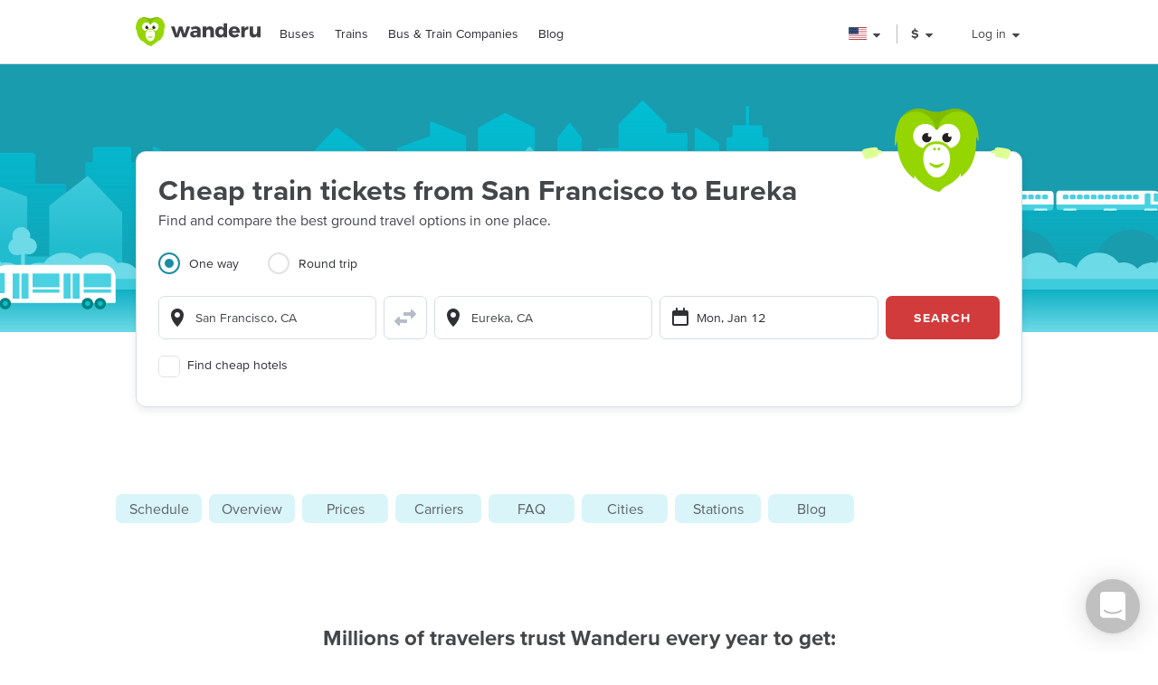

--- FILE ---
content_type: text/html; charset=utf-8
request_url: https://www.wanderu.com/en-us/train/us-ca/san-francisco/us-ca/eureka/
body_size: 84488
content:
<!doctype html><html lang="en-us"><head><title data-react-helmet="true" lang="en-us">San Francisco to Eureka Train - Amtrak Tickets $60 | Wanderu</title><meta data-react-helmet="true" charSet="utf-8"/><meta data-react-helmet="true" content="Find the best deals on train tickets from San Francisco, CA to Eureka, CA. You can compare the best prices from all train lines and book online directly with Wanderu." name="description"/><meta data-react-helmet="true" content="width=device-width, initial-scale=1, maximum-scale=1.0, user-scalable=no" name="viewport"/><meta data-react-helmet="true" content="San Francisco to Eureka Train - Amtrak Tickets $60 | Wanderu" name="twitter:title"/><meta data-react-helmet="true" content="Find the best deals on train tickets from San Francisco, CA to Eureka, CA. You can compare the best prices from all train lines and book online directly with Wanderu." name="twitter:description"/><meta data-react-helmet="true" content="summary_large_image" name="twitter:card"/><meta data-react-helmet="true" content="@GoWanderu" name="twitter:site"/><meta data-react-helmet="true" content="@GoWanderu" name="twitter:creator"/><meta data-react-helmet="true" content="https://static.wanderu.com/meta-images/twitter.png" name="twitter:image"/><meta data-react-helmet="true" content="Find the best deals on train tickets from San Francisco, CA to Eureka, CA. You can compare the best prices from all train lines and book online directly with Wanderu." name="twitter:image:alt"/><meta data-react-helmet="true" content="Wanderu App" name="name:iphone"/><meta data-react-helmet="true" content="962532589" name="id:iphone"/><meta data-react-helmet="true" content="Wanderu App" name="name:ipad"/><meta data-react-helmet="true" content="962532589" name="id:ipad"/><meta data-react-helmet="true" content="Wanderu App" name="name:googleplay"/><meta data-react-helmet="true" content="com.wanderu.wanderu" name="id:googleplay"/><meta data-react-helmet="true" content="app-id=962532589" name="apple-itunes-app"/><meta data-react-helmet="true" content="Wanderu" property="og:site_name"/><meta data-react-helmet="true" content="website" property="og:type"/><meta data-react-helmet="true" content="San Francisco to Eureka Train - Amtrak Tickets $60 | Wanderu" property="og:title"/><meta data-react-helmet="true" content="Find the best deals on train tickets from San Francisco, CA to Eureka, CA. You can compare the best prices from all train lines and book online directly with Wanderu." property="og:description"/><meta data-react-helmet="true" content="https://static.wanderu.com/meta-images/facebook.png" property="og:image"/><meta data-react-helmet="true" content="1200" property="og:image:width"/><meta data-react-helmet="true" content="628" property="og:image:height"/><meta data-react-helmet="true" content="https://static.wanderu.com/meta-images/pinterest.png" property="og:image"/><meta data-react-helmet="true" content="600" property="og:image:width"/><meta data-react-helmet="true" content="800" property="og:image:height"/><meta data-react-helmet="true" content="Find the best deals on train tickets from San Francisco, CA to Eureka, CA. You can compare the best prices from all train lines and book online directly with Wanderu." name="og:image:alt"/><meta data-react-helmet="true" content="https://www.wanderu.com/en-us/train/us-ca/san-francisco/us-ca/eureka/" property="og:url"/><meta data-react-helmet="true" content="209923055757384" property="fb:app_id"/><meta data-react-helmet="true" content="334404229919186" property="fb:page_id"/><meta data-react-helmet="true" content="9hedG5zeitr5ZsXGkbrsc-oXsZf00QbJTMyUodtQFPQ" name="google-site-verification"/><meta data-react-helmet="true" content="telephone=no" name="format-detection"/><meta data-react-helmet="true" content="index, follow" name="robots"/><link data-react-helmet="true" href="https://static.wanderu.com/static/media/favicon.ico" rel="shortcut icon"/><link data-react-helmet="true" href="https://plus.google.com/100345008927536756720" rel="publisher"/><link data-react-helmet="true" href="https://www.wanderu.com/en-us/train/us-ca/san-francisco/us-ca/eureka/" rel="canonical"/><link data-react-helmet="true" data-testid="href-lang-link" href="https://www.wanderu.com/en-ca/train/us-ca/san-francisco/us-ca/eureka/" hrefLang="en-ca" rel="alternate"/><link data-react-helmet="true" data-testid="href-lang-link" href="https://www.wanderu.com/en-us/train/us-ca/san-francisco/us-ca/eureka/" hrefLang="en-us" rel="alternate"/><link data-react-helmet="true" data-testid="href-lang-link" href="https://www.wanderu.com/en-us/train/us-ca/san-francisco/us-ca/eureka/" hrefLang="en" rel="alternate"/><link data-react-helmet="true" data-testid="href-lang-link" href="https://www.wanderu.com/en-us/train/us-ca/san-francisco/us-ca/eureka/" hrefLang="x-default" rel="alternate"/><script data-react-helmet="true" type="application/ld+json">{"@context":"https://schema.org","@type":"TravelAction","distance":"229 miles (369 kilometers)","fromLocation":{"@type":"Place","address":{"@type":"PostalAddress","addressLocality":"San Francisco","addressRegion":"CA","addressCountry":"US"}},"toLocation":{"@type":"Place","address":{"@type":"PostalAddress","addressLocality":"Eureka","addressRegion":"CA","addressCountry":"US"}}}</script><script data-react-helmet="true" type="application/ld+json">{"@context":"http://schema.org","@type":"Product","name":"San Francisco to Eureka train","category":{"@type":"TrainTrip"},"offers":{"@type":"AggregateOffer","priceCurrency":"USD","lowPrice":"60","offerCount":4}}</script><script data-react-helmet="true" type="application/ld+json">{"@context":"https://schema.org","@type":"BreadcrumbList","itemListElement":[{"@type":"ListItem","position":1,"name":"Train Tickets","item":"https://www.wanderu.com/en-us/train-tickets/"},{"@type":"ListItem","position":2,"name":"United States","item":"https://www.wanderu.com/en-us/train-tickets/us/"},{"@type":"ListItem","position":3,"name":"California","item":"https://www.wanderu.com/en-us/train-tickets/us-ca/"},{"@type":"ListItem","position":4,"name":"Eureka","item":"https://www.wanderu.com/en-us/train-tickets/us-ca/eureka/"},{"@type":"ListItem","position":5,"name":"San Francisco to Eureka","item":"https://www.wanderu.com/en-us/train/us-ca/san-francisco/us-ca/eureka/"}]}</script><script data-react-helmet="true" type="application/ld+json">{"@context":"https://schema.org","@type":"FAQPage","mainEntity":[{"@type":"Question","name":"Can you take a train all the way from San Francisco to Eureka?","acceptedAnswer":{"@type":"Answer","text":"While the train is the main method of transportation from San Francisco to Eureka, it will only take you part of the way there. Please note that part of your trip will be on a different vehicle, most commonly a bus or express shuttle."}},{"@type":"Question","name":"Is it better to travel by bus or train from San Francisco to Eureka?","acceptedAnswer":{"@type":"Answer","text":"There are usually 0 daily bus trips available from San Francisco to Eureka."}},{"@type":"Question","name":"When are trains the most crowded?","acceptedAnswer":{"@type":"Answer","text":"Trains departing from San Francisco to Eureka tend to have the most passengers on Saturday. With higher demand ticket prices also tend to be higher on Saturday. If you are trying to snag a cheap train tickets or just want an emptier train you'll have better luck by booking travel departing on Sunday as the least number of people tend to travel then."}},{"@type":"Question","name":"Which train should you take from San Francisco to Eureka?","acceptedAnswer":{"@type":"Answer","text":"Amtrak is the one and only train line which connects San Francisco to Eureka.  However, there are 4 trains per day to choose from."}},{"@type":"Question","name":"What is the price of a train ticket from San Francisco to Eureka?","acceptedAnswer":{"@type":"Answer","text":"In the last month, the average price of a train ticket from San Francisco to Eureka was $60.00.  Good news! You can find the cheapest tickets if you book your trip at least 26 days prior to the travel date. You’ll likely pay around $2.36 more if you wait to book until the last minute."}},{"@type":"Question","name":"Is there a direct train from San Francisco to Eureka?","acceptedAnswer":{"@type":"Answer","text":"There are 4 scheduled trains on most days.  Unfortunately, none of them are direct connections, so you will need to disembark from your original train and board a connecting train during your journey. Don't forget to bring your carry-on luggage when you switch trains. In some instances, you may also be responsible for transferring your own checked baggage.<br /> You can also take a train for your return trip from <a href=\"/en-us/train/us-ca/eureka/us-ca/san-francisco\">Eureka to San Francisco</a>."}},{"@type":"Question","name":"How long is the train journey from San Francisco to Eureka?","acceptedAnswer":{"@type":"Answer","text":"The distance between San Francisco and Eureka is approximately 229 miles, or 369 kilometers. The average train journey between these two cities takes  13 hours  and 22 minutes, although the absolute fastest you could get there is  8 hours  and 25 minutes.<br /> Looking for ways to pass the time? Most trains are equipped with Wi-Fi, which means you can stream music, browse social media or get some work done during your ride. That said, in case your train has a spotty signal, or is among the few without Wi-Fi, we also recommend downloading TV shows and movies to your mobile device in advance of your trip. That way the ride will fly by whatever the Wi-Fi situation."}},{"@type":"Question","name":"When are the first and last trains of the day?","acceptedAnswer":{"@type":"Answer","text":"The earliest train departs San Francisco at 7:00am while the last train of the day leaves at 11:00am. To see all scheduled departure times, use the search function on this page to get the full schedule for your specific travel dates."}},{"@type":"Question","name":"Get around town with Moovit","acceptedAnswer":{"@type":"Answer","text":"Find the best way to get to and from any station in Eureka by public transit, courtesy of Moovit. <a href=\"https://moovitapp.com/?customerId=DhbLHD-OCG4GcIl1mX0x6g&lang=en\">Search now</a>"}},{"@type":"Question","name":"Where is the train station in Eureka?","acceptedAnswer":{"@type":"Answer","text":"Eureka has one train station."}},{"@type":"Question","name":"Where is the train station in San Francisco?","acceptedAnswer":{"@type":"Answer","text":"There is one train station in San Francisco."}},{"@type":"Question","name":"Prices as travel date approaches","acceptedAnswer":{"@type":"Answer","text":"The average price of train tickets from San Francisco to Eureka is pretty stable year-round. However, we still suggest buying your train tickets at least 48 hours prior to departure to avoid unexpected price hikes and the possibility of the train being sold out."}},{"@type":"Question","name":"Average train ticket prices from San Francisco to Eureka by month","acceptedAnswer":{"@type":"Answer","text":"The price of a train ticket from San Francisco to Eureka remains pretty stable, regardless of when you plan to travel. Tickets on this route usually cost  throughout the year."}},{"@type":"Question","name":"Need a return trip from Eureka to San Francisco?","acceptedAnswer":{"@type":"Answer","text":"Search Train Tickets"}},{"@type":"Question","name":"Wanderu is the simplest way to book bus and train travel.","acceptedAnswer":{"@type":"Answer","text":"With just a quick search on Wanderu, you can compare bus and train schedules and prices from hundreds of travel companies in one convenient place to find the trip that works best for you. Wanderu’s simple checkout process makes it easy to book cheap bus and train tickets hassle-free. Most importantly, as Wanderu is an official partner of all leading bus and train companies, we always have the best bus and train deals out there."}}]}</script><link href="https://static.wanderu.com/static/css/158.acbd6af7.css" rel="stylesheet"/><link href="https://static.wanderu.com/static/css/1.7c8fa3a6.css" rel="stylesheet"/><link href="https://static.wanderu.com/static/css/2.76690f87.css" rel="stylesheet"/><link href="https://static.wanderu.com/static/css/894.e47873c3.css" rel="stylesheet"/><link href="https://hexagon-analytics.com" rel="preconnect"/><link href="https://www.google-analytics.com" rel="preconnect"/><link href="https://apis.google.com" rel="preconnect"/><link href="https://static.wanderu.com" rel="preconnect"/><link href="https://api.wanderu.com" rel="preconnect"/><script src="//widget.trustpilot.com/bootstrap/v5/tp.widget.bootstrap.min.js" type="text/javascript" async=""></script><script src="https://checkoutshopper-live.adyen.com/checkoutshopper/assets/js/datacollection/datacollection.js"></script><script>
                /* Google Tag Manager */
                (function(w,d,s,l,i){w[l]=w[l]||[];w[l].push({'gtm.start':
                new Date().getTime(),event:'gtm.js'});var f=d.getElementsByTagName(s)[0],
                j=d.createElement(s),dl=l!='dataLayer'?'&l='+l:'';j.async=true;j.src=
                'https://www.wanderu.com/sgtm/gtm.js?id='+i+dl;f.parentNode.insertBefore(j,f);
                })(window,document,'script','dataLayer','GTM-KR7MGSHC');
                /* End Google Tag Manager */
            </script></head><body><script>window.appSettings = {"config":{"adyen":{"clientKey":"live_TKAPI3HBIFB2XCESZAQBINZDDIQ7MOWE","environment":"live-us"},"amplitude":{"apiKey":"6e53e52844530c8e04c27bfe39f54f2c","serverUrl":"https:_||__||_an.wanderu.com_||_2_||_httpapi"},"aws":{"identityPoolId":"us-east-1:51604446-d8c2-4abb-b214-b5240f1bfad7","poolData":{"ClientId":"7khf2c3o45a79ceu35jbq42v2v","UserPoolId":"us-east-1_krcyqeNxP"},"region":"us-east-1","userPoolId":"us-east-1_krcyqeNxP"},"facebook":{"appId":"1299527856739590","cookie":true,"version":"v2.8","xfbml":true},"google":{"apiKey":"AIzaSyDUN-umwS1Skw-Na0UwmnG5xh6LknxD9Rk","apiServerKey":"AIzaSyAv4SmNWLiwc_Jj4-dUcm4zt9-PeWugIrc","clientId":"812674931414-su7o9c6biberfd2ed49e0lc3ua0gk2bk.apps.googleusercontent.com","gapiUrl":"https:_||__||_apis.google.com_||_js_||_platform.js","gtm":{"id":"GTM-KR7MGSHC","serverContainerUrl":"https:_||__||_www.wanderu.com_||_sgtm"},"oneTapUrl":"https:_||__||_accounts.google.com_||_gsi_||_client"},"intercom":{"appId":"v3skz9es"},"logging":{"client":{"loggers":{"consoleLogger":{"level":"error"},"eventsLogger":{"eventsProcessingInterval":1000,"eventsProcessingRetryAttempts":5,"level":"warn"}}},"server":{"loggers":{"consoleLogger":{"enabledDatadogAPM":true,"level":"info","stringify":true},"eventsLogger":{"eventsProcessingInterval":1000,"eventsProcessingRetryAttempts":5,"level":"warn"}}}},"orders":{"urlRoot":"https:_||__||_orders.wanderu.com_||_"},"publicPathTemplate":"https:_||__||_static.wanderu.com_||_","s3":{"staticAssetsUrl":"https:_||__||_static.wanderu.com_||_"},"sift":{"accountId":"ccb968ddfb"},"snowplow":{"customPath":{"get":"_||_unblock","post":"_||_unblock_||_tp2"},"endpoint":"sp.wanderu.com","namespace":"snowplow","post":true,"url":"https:_||__||_static.wanderu.com_||_business_||_js_||_3.23.0_||_VptKUeuZCeTBKkpg.js"},"tix":{"urlRoot":"https:_||__||_tix.wanderu.com_||_"},"wapi":{"credentials":{"buildId":"4.1.63","clientId":"hjMQAXJzbRsgFUD7gVj9yk7o3FnCGzpOCnlbrH2krMs","clientName":"wanderu.web.search"},"urlRoot":"https:_||__||_api.wanderu.com_||_v2_||_"}},"env":{"isProductionBuild":true,"isLocal":false,"wanderuEnv":"prod","build":{"version":"5.63.0","gitHash":"942-7af4a69","region":"us-east-1"},"isClient":false,"isServer":true}}</script><script>
            (function fireHandshakePixel() {
                function generateUUID() {
                    var d = new Date().getTime();
                    if (typeof performance !== 'undefined' && typeof performance.now === 'function'){
                        d += performance.now(); //use high-precision timer if available
                    }
                    return 'xxxxxxxx-xxxx-4xxx-yxxx-xxxxxxxxxxxx'.replace(/[xy]/g, function (c) {
                        var r = (d + Math.random() * 16) % 16 | 0;
                        d = Math.floor(d / 16);
                        return (c === 'x' ? r : (r & 0x3 | 0x8)).toString(16);
                    });
                }

                window.__uuid = generateUUID();
                var queryString = 'e=se';
                queryString += '&se_ca=' + 'pixel_page_load';
                queryString += '&se_ac=' + 'loaded';
                queryString += '&se_pr=' + window.__uuid;
                queryString += '&url=' + encodeURIComponent(window.location.href);
                queryString += '&refr=' + encodeURIComponent(window.top.document.referrer);
                queryString += '&aid=' + 'ui_react';
                queryString += '&tna=' + 'pixel';

                var url = 'https://' + window.appSettings.config.snowplow.endpoint + '/i?' + queryString;

                var pixel = document.createElement('img');
                pixel.setAttribute('src', url);
                pixel.setAttribute('style', 'display: none; visibility: hidden;');
                document.querySelector('body').appendChild(pixel);
            })()</script><noscript><img alt="" height="1" src="https://sp.wanderu.com/unblock?e=se&amp;aid=ui_react&amp;tna=pixel&amp;se_ca=sp_load&amp;se_ac=failed&amp;se_pr=no_js" style="display:none" width="1"/></noscript><div id="root"><div class="Fh--8vIRDrw-"><div class="BCs6vTJ1lCGZ" data-id="site-header" data-testid="header"><div class="YN+HjtEpHCoE d3gfsPFndoLW m6xq9EuNMSIo" data-testid="header-layout"><header class="VOB9q1XDT2in"><div class="W2dxaqrdX4pS"><a class="XsXxhvVWETRD U6qwmfofzicz _9Y8jXkm2VVq5 ie8+w74lWGza ND6+qQN1yg5q" title="Wanderu" href="/"><div class="drym61OPAuPC"><img alt="Wanderu Logo" class="Z-VXAs8Zx21K" height="32" src="https://static.wanderu.com/static/media/wanderu-logo.e19fc775.svg" width="138"/></div></a><nav class="FKhQhga5SVJ2 G2cRVJOJsqCr"><nav class="R7ma5-QqVrR8" data-id="dropdownMenu"><a class="XsXxhvVWETRD U6qwmfofzicz _9Y8jXkm2VVq5 yGMmiRkngJLa uVMAKl8Is-2P" data-id="transMode" href="/en-us/bus-tickets/">Buses</a><ul class="gx8NeaxVmjZ1 cyqK9L+v2csL"><li><a class="XsXxhvVWETRD U6qwmfofzicz _9Y8jXkm2VVq5 yGMmiRkngJLa +IzIfxDPEtfK Sj1210QLf5kn" href="/en-us/bus/us-ma/boston/us-ny/new-york/">Boston to NYC bus</a></li><li><a class="XsXxhvVWETRD U6qwmfofzicz _9Y8jXkm2VVq5 yGMmiRkngJLa +IzIfxDPEtfK Sj1210QLf5kn" href="/en-us/bus/us-ny/new-york/us-ma/boston/">NYC to Boston bus</a></li><li><a class="XsXxhvVWETRD U6qwmfofzicz _9Y8jXkm2VVq5 yGMmiRkngJLa +IzIfxDPEtfK Sj1210QLf5kn" href="/en-us/bus/us-dc/washington/us-ny/new-york/">DC to NYC bus</a></li><li><a class="XsXxhvVWETRD U6qwmfofzicz _9Y8jXkm2VVq5 yGMmiRkngJLa +IzIfxDPEtfK Sj1210QLf5kn" href="/en-us/bus/us-ca/los-angeles/us-nv/las-vegas/">LA to Vegas bus</a></li><li><a class="XsXxhvVWETRD U6qwmfofzicz _9Y8jXkm2VVq5 yGMmiRkngJLa +IzIfxDPEtfK Sj1210QLf5kn" href="/en-us/bus/us-tx/dallas/us-tx/houston/">Dallas to Houston bus</a></li><li><a class="XsXxhvVWETRD U6qwmfofzicz _9Y8jXkm2VVq5 yGMmiRkngJLa +IzIfxDPEtfK Sj1210QLf5kn" href="/en-us/bus/us-tx/houston/us-tx/dallas/">Houston to Dallas bus</a></li><li><a class="XsXxhvVWETRD U6qwmfofzicz _9Y8jXkm2VVq5 yGMmiRkngJLa +IzIfxDPEtfK Sj1210QLf5kn" href="/en-us/bus/us-md/baltimore/us-ny/new-york/">Baltimore to NYC bus</a></li><li><a class="XsXxhvVWETRD U6qwmfofzicz _9Y8jXkm2VVq5 yGMmiRkngJLa +IzIfxDPEtfK Sj1210QLf5kn" href="/en-us/bus/us-ny/new-york/us-ny/albany/">NYC to Albany bus</a></li><li><a class="XsXxhvVWETRD U6qwmfofzicz _9Y8jXkm2VVq5 yGMmiRkngJLa +IzIfxDPEtfK Sj1210QLf5kn" href="/en-us/bus/us-fl/orlando/us-fl/miami/">Orlando to Miami bus</a></li><li><a class="XsXxhvVWETRD U6qwmfofzicz _9Y8jXkm2VVq5 yGMmiRkngJLa +IzIfxDPEtfK Sj1210QLf5kn" href="/en-us/bus/us-pa/philadelphia/us-ny/new-york/">Philadelphia to NYC bus</a></li></ul></nav><nav class="R7ma5-QqVrR8" data-id="dropdownMenu"><a class="XsXxhvVWETRD U6qwmfofzicz _9Y8jXkm2VVq5 yGMmiRkngJLa uVMAKl8Is-2P" data-id="transMode" href="/en-us/train-tickets/">Trains</a><ul class="gx8NeaxVmjZ1 cyqK9L+v2csL"><li><a class="XsXxhvVWETRD U6qwmfofzicz _9Y8jXkm2VVq5 yGMmiRkngJLa +IzIfxDPEtfK Sj1210QLf5kn" href="/en-us/train/us-ma/boston/us-ny/new-york/">Boston to NYC train</a></li><li><a class="XsXxhvVWETRD U6qwmfofzicz _9Y8jXkm2VVq5 yGMmiRkngJLa +IzIfxDPEtfK Sj1210QLf5kn" href="/en-us/train/us-ny/new-york/us-ma/boston/">NYC to Boston train</a></li><li><a class="XsXxhvVWETRD U6qwmfofzicz _9Y8jXkm2VVq5 yGMmiRkngJLa +IzIfxDPEtfK Sj1210QLf5kn" href="/en-us/train/us-dc/washington/us-ny/new-york/">DC to NYC train</a></li><li><a class="XsXxhvVWETRD U6qwmfofzicz _9Y8jXkm2VVq5 yGMmiRkngJLa +IzIfxDPEtfK Sj1210QLf5kn" href="/en-us/train/us-ny/new-york/us-dc/washington/">NYC to DC train</a></li><li><a class="XsXxhvVWETRD U6qwmfofzicz _9Y8jXkm2VVq5 yGMmiRkngJLa +IzIfxDPEtfK Sj1210QLf5kn" href="/en-us/train/us-ca/san-diego/us-ca/los-angeles/">San Diego to LA train</a></li><li><a class="XsXxhvVWETRD U6qwmfofzicz _9Y8jXkm2VVq5 yGMmiRkngJLa +IzIfxDPEtfK Sj1210QLf5kn" href="/en-us/train/us-ca/los-angeles/us-ca/san-diego/">LA to San Diego train</a></li><li><a class="XsXxhvVWETRD U6qwmfofzicz _9Y8jXkm2VVq5 yGMmiRkngJLa +IzIfxDPEtfK Sj1210QLf5kn" href="/en-us/train/us-wa/seattle/ca-bc/vancouver/">Seattle to Vancouver train</a></li><li><a class="XsXxhvVWETRD U6qwmfofzicz _9Y8jXkm2VVq5 yGMmiRkngJLa +IzIfxDPEtfK Sj1210QLf5kn" href="/en-us/train/ca-bc/vancouver/us-wa/seattle/">Vancouver to Seattle train</a></li><li><a class="XsXxhvVWETRD U6qwmfofzicz _9Y8jXkm2VVq5 yGMmiRkngJLa +IzIfxDPEtfK Sj1210QLf5kn" href="/en-us/train/us-pa/philadelphia/us-ny/new-york/">Philadelphia to NYC train</a></li><li><a class="XsXxhvVWETRD U6qwmfofzicz _9Y8jXkm2VVq5 yGMmiRkngJLa +IzIfxDPEtfK Sj1210QLf5kn" href="/en-us/train/us-ny/new-york/us-md/baltimore/">NYC to Baltimore train</a></li><li><a class="XsXxhvVWETRD U6qwmfofzicz _9Y8jXkm2VVq5 yGMmiRkngJLa +IzIfxDPEtfK Sj1210QLf5kn" href="/en-us/train/us-nj/newark/us-dc/washington/">Newark to DC train</a></li></ul></nav><nav class="R7ma5-QqVrR8" data-id="dropdownMenu"><a class="XsXxhvVWETRD U6qwmfofzicz _9Y8jXkm2VVq5 yGMmiRkngJLa uVMAKl8Is-2P" data-id="transMode" href="/en-us/carrier/">Bus &amp; Train Companies</a><ul class="gx8NeaxVmjZ1 cyqK9L+v2csL"><li><a class="XsXxhvVWETRD U6qwmfofzicz _9Y8jXkm2VVq5 yGMmiRkngJLa +IzIfxDPEtfK Sj1210QLf5kn" href="/en-us/carrier/amtrak-train-146/">Amtrak</a></li><li><a class="XsXxhvVWETRD U6qwmfofzicz _9Y8jXkm2VVq5 yGMmiRkngJLa +IzIfxDPEtfK Sj1210QLf5kn" href="/en-us/carrier/acela-182/">Acela</a></li><li><a class="XsXxhvVWETRD U6qwmfofzicz _9Y8jXkm2VVq5 yGMmiRkngJLa +IzIfxDPEtfK Sj1210QLf5kn" href="/en-us/carrier/greyhound-bus-lines-139/">Greyhound Bus</a></li><li><a class="XsXxhvVWETRD U6qwmfofzicz _9Y8jXkm2VVq5 yGMmiRkngJLa +IzIfxDPEtfK Sj1210QLf5kn" href="/en-us/carrier/flixbus-us-1956/">FlixBus USA</a></li><li><a class="XsXxhvVWETRD U6qwmfofzicz _9Y8jXkm2VVq5 yGMmiRkngJLa +IzIfxDPEtfK Sj1210QLf5kn" href="/en-us/carrier/peter-pan-bus-lines-132/">Peter Pan Bus</a></li><li><a class="XsXxhvVWETRD U6qwmfofzicz _9Y8jXkm2VVq5 yGMmiRkngJLa +IzIfxDPEtfK Sj1210QLf5kn" href="/en-us/carrier/red-coach-148/">Red Coach</a></li><li><a class="XsXxhvVWETRD U6qwmfofzicz _9Y8jXkm2VVq5 yGMmiRkngJLa +IzIfxDPEtfK Sj1210QLf5kn" href="/en-us/carrier/amtrak-california-zephyr-186/">California Zephyr</a></li><li><a class="XsXxhvVWETRD U6qwmfofzicz _9Y8jXkm2VVq5 yGMmiRkngJLa +IzIfxDPEtfK Sj1210QLf5kn" href="/en-us/carrier/">All Companies</a></li></ul></nav><a class="XsXxhvVWETRD U6qwmfofzicz _9Y8jXkm2VVq5 yGMmiRkngJLa uVMAKl8Is-2P" href="/blog/">Blog</a></nav></div><div class="UaTpFf6AktQ4"><div class="uIN+R7kNYhIE"><div class="EZuloBsZwgC6"><div aria-label="United States flag" aria-pressed="false" class="Fdjz4+kRXksx" role="button" title="United States flag"><span class="eVWY0lW8k5l0"><img alt="United States flag" class="LcZsZzymPRsx -9bqnuaUK8IN" src="https://static.wanderu.com/static/media/us.3cc0d38b.svg"/></span><div><svg fill="currentColor" preserveAspectRatio="xMidYMid meet" height="1em" width="1em" viewBox="0 0 40 40" class="_8CDlSHQ7UeDs " style="vertical-align:middle"><g><path d="m31.4 24.3q0 0.6-0.5 1l-10 10q-0.4 0.4-1 0.4t-1-0.4l-10-10q-0.4-0.4-0.4-1t0.4-1 1-0.4h20q0.6 0 1 0.4t0.5 1z"></path></g></svg></div></div><div class="dqPrlqVA8a48 b+mxHMxuFG3Q"><ul class="hUfkTeLpj-ye" style="column-count:3"><li class="TgeDmD3HhYIO" role="menuitemradio"><div class="B27RLHlzD4uX"><div style="height:14px" class="lazyload-placeholder"></div><span class="r1at0iZCzuOV">Canada</span><div class="r1at0iZCzuOV"><button class="C9btmpKqYElu hWqODJW5oS5g er2A4HDp3fry oP33HZCD9vqh" tabindex="0" type="button">EN</button><button class="C9btmpKqYElu hWqODJW5oS5g er2A4HDp3fry oP33HZCD9vqh" tabindex="0" type="button">FR</button></div></div></li><li class="TgeDmD3HhYIO" role="menuitemradio"><button class="C9btmpKqYElu hWqODJW5oS5g er2A4HDp3fry B27RLHlzD4uX" tabindex="0" type="button"><div style="height:14px" class="lazyload-placeholder"></div><span class="r1at0iZCzuOV">Deutschland</span></button></li><li class="TgeDmD3HhYIO" role="menuitemradio"><button class="C9btmpKqYElu hWqODJW5oS5g er2A4HDp3fry B27RLHlzD4uX" tabindex="0" type="button"><div style="height:14px" class="lazyload-placeholder"></div><span class="r1at0iZCzuOV">España</span></button></li><li class="TgeDmD3HhYIO" role="menuitemradio"><button class="C9btmpKqYElu hWqODJW5oS5g er2A4HDp3fry B27RLHlzD4uX" tabindex="0" type="button"><div style="height:14px" class="lazyload-placeholder"></div><span class="r1at0iZCzuOV">France</span></button></li><li class="TgeDmD3HhYIO" role="menuitemradio"><button class="C9btmpKqYElu hWqODJW5oS5g er2A4HDp3fry B27RLHlzD4uX" tabindex="0" type="button"><div style="height:14px" class="lazyload-placeholder"></div><span class="r1at0iZCzuOV">Italia</span></button></li><li class="TgeDmD3HhYIO" role="menuitemradio"><button class="C9btmpKqYElu hWqODJW5oS5g er2A4HDp3fry B27RLHlzD4uX" tabindex="0" type="button"><div style="height:14px" class="lazyload-placeholder"></div><span class="r1at0iZCzuOV">México</span></button></li><li class="TgeDmD3HhYIO" role="menuitemradio"><button class="C9btmpKqYElu hWqODJW5oS5g er2A4HDp3fry B27RLHlzD4uX" tabindex="0" type="button"><div style="height:14px" class="lazyload-placeholder"></div><span class="r1at0iZCzuOV">Nederland</span></button></li><li class="TgeDmD3HhYIO" role="menuitemradio"><button class="C9btmpKqYElu hWqODJW5oS5g er2A4HDp3fry B27RLHlzD4uX" tabindex="0" type="button"><div style="height:14px" class="lazyload-placeholder"></div><span class="r1at0iZCzuOV">United Kingdom</span></button></li><li class="TgeDmD3HhYIO" role="menuitemradio"><button class="C9btmpKqYElu hWqODJW5oS5g er2A4HDp3fry B27RLHlzD4uX" tabindex="0" type="button"><div style="height:14px" class="lazyload-placeholder"></div><span class="r1at0iZCzuOV">United States</span></button></li></ul></div></div></div><div class="uIN+R7kNYhIE"><div class="a4roHlcm148e"><div aria-label="Change language or currency" aria-pressed="false" class="Fdjz4+kRXksx" role="button" title="Change language or currency"><span class="eVWY0lW8k5l0"><div class="Lr4ggyK-nYnh">$</div></span><div><svg fill="currentColor" preserveAspectRatio="xMidYMid meet" height="1em" width="1em" viewBox="0 0 40 40" class="_8CDlSHQ7UeDs " style="vertical-align:middle"><g><path d="m31.4 24.3q0 0.6-0.5 1l-10 10q-0.4 0.4-1 0.4t-1-0.4l-10-10q-0.4-0.4-0.4-1t0.4-1 1-0.4h20q0.6 0 1 0.4t0.5 1z"></path></g></svg></div></div></div></div><div class="uIN+R7kNYhIE xflw8nwlmXJH"><div aria-pressed="false" class="Fdjz4+kRXksx" role="button"><span class="eVWY0lW8k5l0"><span>Log in</span></span><div><svg fill="currentColor" preserveAspectRatio="xMidYMid meet" height="1em" width="1em" viewBox="0 0 40 40" class="_8CDlSHQ7UeDs " style="vertical-align:middle"><g><path d="m31.4 24.3q0 0.6-0.5 1l-10 10q-0.4 0.4-1 0.4t-1-0.4l-10-10q-0.4-0.4-0.4-1t0.4-1 1-0.4h20q0.6 0 1 0.4t0.5 1z"></path></g></svg></div></div></div></div><div aria-controls="main-menu" aria-expanded="false" aria-label="Toggle main menu" class="fGSNYTkjzyCN lDyl81TMVX3A" role="button" tabindex="-1"><span class="LOfghHI6w6qb c6zVz4WMDHnH"></span><span class="+ne+TbVnDJtZ c6zVz4WMDHnH"></span><span class="CMeUT7mlMvWE c6zVz4WMDHnH"></span></div></header></div><div><div class="KfSiyGGtbmZY"></div></div></div><main><picture class="Gd5JI3tk1c5t"><source media="(min-width: 768px)" srcSet="https://static.wanderu.com/static/media/hero-header.54ff18d4.svg"/><img class="nHhIOAwA7nVv YKJL11zKSHtn" height="314" width="751" alt="" src="https://static.wanderu.com/static/media/hero-mobile-header.590cbe30.svg"/></picture><section id="hero-header-title-section"><div class="" aria-labelledby="hero-header-title"><div class="YN+HjtEpHCoE kTIqWmEjkLzz UaPurLoTmbI3"><div class="emL6tkybmI0s"><img alt="chiku-desktop" class="_43kmv6nLoDfY QrZk2UECIuNf" height="80" src="https://static.wanderu.com/static/media/chiku-desktop.671f49fd.svg" width="132"/><div class="zl6Tz9g5hUpK"><div class="oZkzPkkOoF04"><div><h1 class="XsXxhvVWETRD cfsultSZZfYc BlPtIrmNLggF" id="hero-header-title">Cheap train tickets from San Francisco to Eureka</h1><p class="XsXxhvVWETRD U6qwmfofzicz">Find and compare the best ground travel options in one place.</p></div><div class="_5ExpbhFBT8yF"></div></div><div class="Ui+m16lyYzWT"><div class=""><ul class="LqlDte9cnnFA _97BaipNGKxzs" role="tablist"><li aria-controls="panel-one-way" aria-selected="true" class="ZAEjWLkynmDO pgWpIzdVd4At zMjyfDcJRM+y L7poB1J7SrPr" id="tab-one-way" role="tab"><label class="kckOTPI7rR+7"><input name="radio" type="radio" readonly="" checked=""/><span class="I+VWhUn69mQP"></span><span>One way</span></label></li><li aria-controls="panel-round-trip" aria-selected="false" class="ZAEjWLkynmDO pgWpIzdVd4At" id="tab-round-trip" role="tab"><label class="kckOTPI7rR+7"><input name="radio" type="radio" readonly=""/><span class="I+VWhUn69mQP"></span><span>Round trip</span></label></li></ul><div class="R1RQHsYItP+d"><div class="tzeVs8wYC72Y"><img alt="chiku-mobile" class="DrVv86psQc7G l6NlQC5Dq4As" height="66" src="https://static.wanderu.com/static/media/chiku-mobile.83ae0ac3.svg" width="82"/><div class="MiMUa6PwzVkx jZq0N8zL8obo"><div class="wUqWyy1JuC56 _7ypqxzSmEab7"><template data-react-aria-hidden="true"><div class="KIhCpla2oVxQ f6-y2i7GtPTH wlFM1LY19pCx" data-rac="" role="group"><svg aria-hidden="true" class="B9frIfWruelD KWJbiozJ0kyf" focusable="false" viewBox="0 0 24 24"><path clip-rule="evenodd" d="M5 8.91765C5 5.09713 8.134 2 12 2C15.866 2 19 5.09713 19 8.91765C19 9.18348 18.981 9.44438 18.952 9.70132C18.458 16.276 12 22 12 22C12 22 5.542 16.276 5.048 9.70132C5.019 9.44438 5 9.18348 5 8.91765ZM12 12C13.6569 12 15 10.6569 15 9C15 7.34315 13.6569 6 12 6C10.3431 6 9 7.34315 9 9C9 10.6569 10.3431 12 12 12Z" fill-rule="evenodd"></path></svg></div></template><div class="lR4Gyiwv5WA6 yAyb-dSAYpQp" data-rac=""><div class="KIhCpla2oVxQ f6-y2i7GtPTH wlFM1LY19pCx" data-rac="" role="group"><svg aria-hidden="true" class="B9frIfWruelD KWJbiozJ0kyf" focusable="false" viewBox="0 0 24 24"><path clip-rule="evenodd" d="M5 8.91765C5 5.09713 8.134 2 12 2C15.866 2 19 5.09713 19 8.91765C19 9.18348 18.981 9.44438 18.952 9.70132C18.458 16.276 12 22 12 22C12 22 5.542 16.276 5.048 9.70132C5.019 9.44438 5 9.18348 5 8.91765ZM12 12C13.6569 12 15 10.6569 15 9C15 7.34315 13.6569 6 12 6C10.3431 6 9 7.34315 9 9C9 10.6569 10.3431 12 12 12Z" fill-rule="evenodd"></path></svg><input type="text" aria-autocomplete="list" autoComplete="off" placeholder="From: address or city" autoCorrect="off" spellcheck="false" id="react-aria-:R2aj9qgaeH2:" aria-labelledby="react-aria-:R2aj9qgaeH3:" aria-describedby="react-aria-:R2aj9qgaeH5: react-aria-:R2aj9qgaeH6:" role="combobox" aria-expanded="false" class="zoCg2o3zka39 lP7GdRnmC62J" data-id="origin" data-rac="" value=""/></div></div></div><button class="bzsGIPriBLXv ShrPb0By4TDe" type="submit"><svg aria-hidden="true" class="B9frIfWruelD jMGdLjNFGfuS" focusable="false" viewBox="0 0 24 24" alt="switcheroo"><path d="M23.7071 8.70714C24.0976 8.31661 24.0976 7.68345 23.7071 7.29292L19.7071 3.29292C19.4211 3.00692 18.991 2.92137 18.6173 3.07615C18.2436 3.23093 18 3.59557 18 4.00003L18 6.00003L11 6.00003C10.4477 6.00003 10 6.44775 10 7.00003L10 9.00003C10 9.55232 10.4477 10 11 10L18 10L18 12C18 12.4045 18.2436 12.7691 18.6173 12.9239C18.991 13.0787 19.4211 12.9931 19.7071 12.7071L23.7071 8.70714Z" fill="#B6BDC7"></path><path d="M14 15C14 14.4477 13.5523 14 13 14L6 14L6 12C6 11.5956 5.75636 11.2309 5.38268 11.0761C5.00901 10.9214 4.57889 11.0069 4.29289 11.2929L0.292892 15.2929C-0.097632 15.6834 -0.097632 16.3166 0.292892 16.7071L4.29289 20.7071C4.57889 20.9931 5.00901 21.0787 5.38268 20.9239C5.75636 20.7691 6 20.4045 6 20L6 18L13 18C13.5523 18 14 17.5523 14 17L14 15Z" fill="#B6BDC7"></path></svg></button><div class="wUqWyy1JuC56 _7ypqxzSmEab7"><template data-react-aria-hidden="true"><div class="KIhCpla2oVxQ f6-y2i7GtPTH UhalXUM+6jbV" data-rac="" role="group"><svg aria-hidden="true" class="B9frIfWruelD KWJbiozJ0kyf" focusable="false" viewBox="0 0 24 24"><path clip-rule="evenodd" d="M5 8.91765C5 5.09713 8.134 2 12 2C15.866 2 19 5.09713 19 8.91765C19 9.18348 18.981 9.44438 18.952 9.70132C18.458 16.276 12 22 12 22C12 22 5.542 16.276 5.048 9.70132C5.019 9.44438 5 9.18348 5 8.91765ZM12 12C13.6569 12 15 10.6569 15 9C15 7.34315 13.6569 6 12 6C10.3431 6 9 7.34315 9 9C9 10.6569 10.3431 12 12 12Z" fill-rule="evenodd"></path></svg></div></template><div class="lR4Gyiwv5WA6 yAyb-dSAYpQp" data-rac=""><div class="KIhCpla2oVxQ f6-y2i7GtPTH UhalXUM+6jbV" data-rac="" role="group"><svg aria-hidden="true" class="B9frIfWruelD KWJbiozJ0kyf" focusable="false" viewBox="0 0 24 24"><path clip-rule="evenodd" d="M5 8.91765C5 5.09713 8.134 2 12 2C15.866 2 19 5.09713 19 8.91765C19 9.18348 18.981 9.44438 18.952 9.70132C18.458 16.276 12 22 12 22C12 22 5.542 16.276 5.048 9.70132C5.019 9.44438 5 9.18348 5 8.91765ZM12 12C13.6569 12 15 10.6569 15 9C15 7.34315 13.6569 6 12 6C10.3431 6 9 7.34315 9 9C9 10.6569 10.3431 12 12 12Z" fill-rule="evenodd"></path></svg><input type="text" aria-autocomplete="list" autoComplete="off" placeholder="To: address or city" autoCorrect="off" spellcheck="false" id="react-aria-:R2ej9qgaeH2:" aria-labelledby="react-aria-:R2ej9qgaeH3:" aria-describedby="react-aria-:R2ej9qgaeH5: react-aria-:R2ej9qgaeH6:" role="combobox" aria-expanded="false" class="zoCg2o3zka39 lP7GdRnmC62J" data-id="destination" data-rac="" value=""/></div></div></div></div><div class="ddDxT5J29p5U"><div aria-hidden="false" aria-labelledby="tab-one-way" class="eZ-xDuhvoaeW Xsk9cK175UGG AserpYoAQvMp" id="panel-one-way" role="tabpanel"><span class="MiMUa6PwzVkx"><div class="wUqWyy1JuC56 mvTi0jHce7js _6UKXL5dTuRjJ dxnzyntpeVLs"><div class="_4QUwZkNHmePM Vzf4OPphKSbM"><svg aria-hidden="true" class="B9frIfWruelD cmCyWesc6HgA" focusable="false" viewBox="0 0 24 24"><path clip-rule="evenodd" d="M16.0005 2C15.4482 2 15 2.44772 15 3V5H9.001V3C9.001 2.44772 8.55278 2 8.0005 2C7.44822 2 7 2.44772 7 3V5H5C3.89543 5 3 5.89543 3 7V20C3 21.1046 3.89543 22 5 22H19C20.1046 22 21 21.1046 21 20V7C21 5.89543 20.1046 5 19 5H17.001V3C17.001 2.44772 16.5528 2 16.0005 2ZM5 20H19V11H5V20Z" fill-rule="evenodd"></path></svg><input aria-label="Departure" aria-required="true" class="LtV56aME5ABC departDatePicker erFUzdC4-d8X wSYKHuODnkCf" placeholder="Departure" readonly="" type="text" value="Mon, Jan 12"/><div class="LtV56aME5ABC departDatePicker erFUzdC4-d8X _5G1pcYYMp93N"><div class="_8e0RlcoVGkxQ Ywg+SQcGvCL2 CEvfQKv0g5bi"></div></div></div></div></span></div></div><button class="C9btmpKqYElu hWqODJW5oS5g Ldl6Y9e7rc9w _7bgvhmTVJqZv FYl6mGppdmbZ Xb94hlaoXYSx" tabindex="0" type="button" label="Search"><h6 class="XsXxhvVWETRD GLSpbZYYvzh+ WLpM4ugG1JQ7">Search</h6><div class="_0nvxsD5wQO7M PefUzAGdmA0b"><span class="yFRAdwsdyyJ0 _4HImqEOJIEUo"></span><span class="yFRAdwsdyyJ0 _4HImqEOJIEUo"></span><span class="yFRAdwsdyyJ0 _4HImqEOJIEUo"></span></div></button></div></div><label class="yiYfW3X2gl4h VMJ3+cpdgtQz _8I1lXhODglSH"><input class="Z73opDNuOcq9" disabled="" type="checkbox" readonly=""/><span class="ZDzGDfvBWCtG _8I1lXhODglSH"></span><span class="ZdkKRmqaaqzH">Find cheap hotels</span></label></div></div></div></div></div></div></section><section class="tvE3VFwma2Nk"><div class="izrD5cVfkWtO"><nav class="ZOgKKYed1vnM"><ul class="j28ISlU2Is+w"><li class="_8bqd-Pt-7HOZ"><a class="XsXxhvVWETRD U6qwmfofzicz _9Y8jXkm2VVq5 FqjXol9fBok9 ie8+w74lWGza" href="#upcoming-trips-section">Schedule</a></li><li class="_8bqd-Pt-7HOZ"><a class="XsXxhvVWETRD U6qwmfofzicz _9Y8jXkm2VVq5 FqjXol9fBok9 ie8+w74lWGza" href="#quickview-title-section">Overview</a></li><li class="_8bqd-Pt-7HOZ"><a class="XsXxhvVWETRD U6qwmfofzicz _9Y8jXkm2VVq5 FqjXol9fBok9 ie8+w74lWGza" href="#price-chart-header">Prices</a></li><li class="_8bqd-Pt-7HOZ"><a class="XsXxhvVWETRD U6qwmfofzicz _9Y8jXkm2VVq5 FqjXol9fBok9 ie8+w74lWGza" href="#carrier-section">Carriers</a></li><li class="_8bqd-Pt-7HOZ"><a class="XsXxhvVWETRD U6qwmfofzicz _9Y8jXkm2VVq5 FqjXol9fBok9 ie8+w74lWGza" href="#faq-header-section">FAQ</a></li><li class="_8bqd-Pt-7HOZ"><a class="XsXxhvVWETRD U6qwmfofzicz _9Y8jXkm2VVq5 FqjXol9fBok9 ie8+w74lWGza" href="#city-editorial-blurb">Cities</a></li><li class="_8bqd-Pt-7HOZ"><a class="XsXxhvVWETRD U6qwmfofzicz _9Y8jXkm2VVq5 FqjXol9fBok9 ie8+w74lWGza" href="#station-editorial-blurb">Stations</a></li><li class="_8bqd-Pt-7HOZ"><a class="XsXxhvVWETRD U6qwmfofzicz _9Y8jXkm2VVq5 FqjXol9fBok9 ie8+w74lWGza" href="#blog-section">Blog</a></li></ul></nav></div></section><section class="tvE3VFwma2Nk"><div class="izrD5cVfkWtO"><h2 aria-level="2" class="_1TpcIVbC6RBd K70unzC768Dt" role="heading">Millions of travelers trust Wanderu every year to get:</h2><div class="gF1oB2WJKoGq _93TJQpUeuwSW qO0wPU6zcbqG NbINwnErmJWl"><span class="m5FQXY-CyBF5 kBkbQdSmK0ex undefined +Oe39cwGpnz7 idHUB8qVvryT CuHVwnAZerto"><svg aria-hidden="true" class="B9frIfWruelD XOTlpLwy8si+ dHrtJEC7-Ft7" focusable="false" viewBox="0 0 24 24"><path d="M15.6039 2.50495C16.1642 2.52356 16.6603 2.67861 17.111 3.01972C17.2757 2.70962 17.4342 2.40916 17.5948 2.1094C17.9262 1.49195 18.257 0.873804 18.5926 0.258419C18.7029 0.0558178 18.8862 -0.0303223 19.0846 0.00826845C19.2762 0.045481 19.4237 0.183305 19.4368 0.387285C19.4444 0.498922 19.4078 0.62572 19.3548 0.726332C18.8524 1.67939 18.3445 2.62968 17.8304 3.57653C17.7664 3.69506 17.765 3.78189 17.8201 3.90593C18.2625 4.90792 18.676 5.92299 19.1398 6.91463C19.2962 7.24886 19.5643 7.53278 19.7931 7.83116C20.2003 8.36385 20.6427 8.87174 21.0225 9.42372C21.4277 10.0136 21.5269 10.6786 21.3367 11.3815C20.8047 13.351 20.2789 15.3219 19.7524 17.2928C19.3183 18.917 18.8889 20.5427 18.4507 22.1656C18.0951 23.4832 16.8037 24.2557 15.4854 23.9208C14.1106 23.5714 12.7427 23.1958 11.3727 22.8299C9.85319 22.4247 8.33437 22.0153 6.81486 21.6115C5.4945 21.2607 4.71579 19.9797 5.02797 18.6462C5.06173 18.5036 5.02521 18.4464 4.91013 18.3809C4.30232 18.0343 3.68142 17.7056 3.09705 17.3224C2.0234 16.6188 1.6878 15.2427 2.31559 14.1208C3.04606 12.8149 3.80478 11.5248 4.55247 10.2286C5.22505 9.06124 5.89832 7.89456 6.5716 6.72788C7.02297 5.94504 7.46952 5.15876 7.92847 4.38005C8.3764 3.62064 9.06414 3.24507 9.92761 3.14928C11.4044 2.98527 12.8805 2.81023 14.3566 2.6414C14.7074 2.60143 14.708 2.6035 14.708 2.24171C14.708 1.64769 14.7067 1.05366 14.7094 0.460332C14.7101 0.256352 14.8424 0.0792479 15.023 0.0234291C15.207 -0.0337679 15.4206 0.02274 15.5184 0.182616C15.5715 0.268756 15.5998 0.38315 15.6011 0.48514C15.6087 1.08467 15.6046 1.68421 15.6046 2.28374C15.6046 2.34921 15.6046 2.41468 15.6046 2.50357L15.6039 2.50495ZM14.7074 5.00439C14.6536 5.02507 14.6322 5.03334 14.6116 5.0416C12.9928 5.68249 11.3734 6.32061 9.75671 6.96563C9.25917 7.1641 8.93114 7.52451 8.79194 8.04824C8.67548 8.4879 8.55488 8.92687 8.43773 9.36584C7.86094 11.5214 7.28484 13.677 6.70873 15.8325C6.44135 16.8325 6.16984 17.8317 5.90797 18.833C5.7288 19.5173 6.01203 20.2236 6.62052 20.5606C6.84104 20.6826 7.09671 20.748 7.34341 20.8149C8.72923 21.1918 10.1164 21.5612 11.5036 21.9326C12.8846 22.302 14.2636 22.6769 15.648 23.0332C15.8733 23.091 16.1304 23.1117 16.3564 23.0676C17.04 22.9332 17.4363 22.4943 17.6127 21.8189C18.0503 20.1464 18.5072 18.4795 18.9551 16.8097C19.4588 14.9312 19.9591 13.0513 20.4629 11.1727C20.598 10.669 20.5111 10.2052 20.1921 9.7986C19.0385 8.32733 17.8794 6.86088 16.7175 5.3965C16.4412 5.0485 16.0746 4.85692 15.6039 4.82384C15.6039 5.28486 15.6067 5.72797 15.6018 6.17038C15.6005 6.27582 15.6315 6.32199 15.7348 6.36334C16.3619 6.61073 16.7913 7.06073 17.0028 7.69816C17.4645 9.09225 16.4157 10.5091 14.9423 10.4946C13.6764 10.4822 12.7048 9.40305 12.8295 8.14885C12.9253 7.19097 13.6261 6.43501 14.5909 6.24205C14.6357 6.23309 14.7012 6.16694 14.7018 6.12628C14.7108 5.76105 14.7067 5.39581 14.7067 5.00577L14.7074 5.00439ZM14.6901 3.51107C14.1361 3.5724 13.5882 3.63029 13.0411 3.69368C12.0411 3.80946 11.0419 3.93212 10.042 4.04307C9.49484 4.10371 9.03451 4.31045 8.73406 4.78939C8.53352 5.10845 8.35366 5.44061 8.16553 5.76725C7.22419 7.40115 6.28354 9.03506 5.34083 10.6683C4.6138 11.928 3.88127 13.1849 3.16114 14.4488C3.05639 14.6328 2.96405 14.8409 2.93648 15.0476C2.84139 15.7533 3.11152 16.2991 3.73035 16.6622C4.24581 16.9648 4.76334 17.2632 5.29741 17.5726C5.3298 17.4678 5.35805 17.3838 5.3808 17.299C5.54618 16.6802 5.70882 16.0613 5.87421 15.4425C6.54954 12.9224 7.22764 10.4037 7.89884 7.88285C8.12832 7.02007 8.65481 6.43225 9.48106 6.10492C11.0881 5.46886 12.6958 4.83211 14.3021 4.19536C14.5884 4.08189 14.7225 3.86987 14.7046 3.55931C14.7046 3.54828 14.6977 3.53725 14.6894 3.51176L14.6901 3.51107ZM14.7074 7.15169C14.0947 7.27022 13.6895 7.81325 13.7267 8.44241C13.7633 9.04815 14.2608 9.55397 14.8603 9.59393C15.5026 9.63666 16.0504 9.22801 16.1772 8.61125C16.2847 8.08821 16.0174 7.47833 15.6156 7.33844C15.6115 7.42872 15.6067 7.51761 15.6032 7.60651C15.5922 7.86355 15.4047 8.05513 15.1608 8.0572C14.9093 8.05995 14.7142 7.86355 14.7074 7.59755C14.7039 7.45422 14.7074 7.31019 14.7074 7.15169ZM17.0545 4.42346C16.8402 3.81015 16.1772 3.35119 15.6211 3.43871V3.88044C15.8802 3.94521 16.1359 3.98587 16.373 4.07546C16.6093 4.16504 16.8271 4.30425 17.0545 4.42346V4.42346Z"></path><path d="M16.4729 17.7421C16.4688 18.6194 15.7686 19.3126 14.8921 19.3085C14.0155 19.3043 13.3319 18.598 13.336 17.7001C13.3402 16.8497 14.0479 16.1558 14.9072 16.1606C15.79 16.1654 16.477 16.8593 16.4729 17.7421V17.7421ZM15.5743 17.7359C15.5784 17.3652 15.2945 17.0744 14.9203 17.0668C14.5392 17.0592 14.2388 17.3466 14.2333 17.7235C14.2277 18.0936 14.5289 18.4057 14.8976 18.4112C15.2628 18.4168 15.5701 18.1101 15.5743 17.7359Z"></path><path d="M12.5883 13.7838C12.6517 14.579 11.984 15.3212 11.1439 15.3901C10.2757 15.4611 9.54725 14.8133 9.47214 13.9037C9.40392 13.0788 10.0627 12.3297 10.942 12.2739C11.8475 12.2167 12.558 12.9058 12.5883 13.7838V13.7838ZM11.0316 14.4908C11.3948 14.4908 11.6863 14.2048 11.689 13.8472C11.6918 13.4661 11.3982 13.1712 11.0199 13.1753C10.6492 13.1794 10.3714 13.4592 10.3735 13.8265C10.3756 14.2014 10.6629 14.4915 11.0309 14.4915L11.0316 14.4908Z"></path><path d="M10.7139 18.1549C10.439 18.1563 10.2757 18.0419 10.2074 17.8565C10.1378 17.667 10.1868 17.4919 10.3632 17.3445C10.7863 16.9916 11.2129 16.6429 11.6387 16.2929C12.7248 15.3977 13.8108 14.5032 14.8962 13.6067C15.0368 13.4902 15.1753 13.3724 15.3772 13.4172C15.5619 13.4585 15.6901 13.5695 15.7376 13.7542C15.7879 13.9478 15.7183 14.107 15.566 14.2324C15.1863 14.5439 14.8066 14.8554 14.4269 15.1669C13.2892 16.102 12.1521 17.0385 11.0116 17.9709C10.9048 18.0584 10.7753 18.1177 10.7146 18.1549H10.7139Z"></path></svg><span class="PYRT1Y51MpYj"><h6 class="XsXxhvVWETRD GLSpbZYYvzh+ H8h0u5x4WB01 rqIUFxMnMIfC">Lowest Prices</h6><p class="XsXxhvVWETRD IVwVyBXqvS7Z H8h0u5x4WB01">We find the cheapest bus &amp; train tickets, so you can wander for less.</p></span></span><span class="m5FQXY-CyBF5 kBkbQdSmK0ex undefined +Oe39cwGpnz7 idHUB8qVvryT CuHVwnAZerto"><svg aria-hidden="true" class="B9frIfWruelD XOTlpLwy8si+ dHrtJEC7-Ft7" focusable="false" viewBox="0 0 24 24"><path d="M16.8887 19.4302L23.0022 17.2682C23.7811 16.9927 24.1899 16.1379 23.9144 15.3583L22.9166 12.5362C22.8245 12.2769 22.5401 12.1404 22.28 12.2325C22.0198 12.3246 21.7354 12.188 21.6433 11.9287C21.5512 11.6693 21.6878 11.3841 21.9471 11.292C22.2064 11.1999 22.343 10.9156 22.2509 10.6554L21.2531 7.83335C20.9776 7.05452 20.1228 6.64571 19.3432 6.92121L13.2297 9.0832L12.2893 9.41606L4.29411 12.243C3.51527 12.5185 3.10647 13.3732 3.38197 14.1529L6.04244 21.6778C6.31794 22.4567 7.17272 22.8655 7.95236 22.59L15.9475 19.7631M22.1135 13.2601L22.9732 15.692C23.0653 15.9513 22.9287 16.2365 22.6694 16.3286L13.2636 19.6548L12.9307 18.7144C12.8386 18.455 12.5543 18.3185 12.2941 18.4106C12.034 18.5027 11.8982 18.7871 11.9903 19.0472L12.3232 19.9877L7.6203 21.6504C7.36096 21.7425 7.07577 21.6059 6.98366 21.3466L4.49851 14.2636L9.67161 12.4344L10.3276 14.3444C10.4197 14.6037 10.7041 14.7402 10.9643 14.6481C11.2244 14.556 11.3602 14.2716 11.2681 14.0115L10.612 12.1016L20.488 8.60895L21.1723 10.5989C20.5284 11.1175 20.4274 12.0596 20.9461 12.7027C21.2305 13.0557 21.6603 13.2609 22.1135 13.2601V13.2601Z"></path><path d="M10.9925 16.2236L11.3254 17.164C11.4175 17.4234 11.7019 17.5599 11.962 17.4678C12.2222 17.3757 12.3579 17.0913 12.2658 16.8311L11.9329 15.8907C11.8408 15.6314 11.5565 15.4949 11.2963 15.587C11.0362 15.6791 10.9004 15.9634 10.9925 16.2236Z"></path><path d="M8.44597 14.5229L6.56514 15.1878C6.3058 15.2799 6.16926 15.5643 6.26136 15.8245C6.35347 16.0846 6.63785 16.2204 6.898 16.1283L8.77883 15.4633C9.03818 15.3712 9.17471 15.0868 9.08261 14.8267C8.99051 14.5666 8.70612 14.4308 8.44597 14.5229Z"></path><path d="M9.11168 16.4038L7.23085 17.0687C6.97151 17.1608 6.83497 17.4452 6.92707 17.7053C7.01918 17.9655 7.30356 18.1012 7.56371 18.0091L9.44454 17.3442C9.70389 17.2521 9.84042 16.9677 9.74832 16.7075C9.65622 16.4474 9.37183 16.3116 9.11168 16.4038Z"></path><path d="M9.7766 18.2854L7.89577 18.9503C7.63643 19.0424 7.49989 19.3268 7.59199 19.587C7.68409 19.8471 7.96848 19.9828 8.22863 19.8907L10.1095 19.2258C10.3688 19.1337 10.5053 18.8493 10.4132 18.5892C10.3211 18.329 10.0367 18.1933 9.7766 18.2854V18.2854Z"></path><path d="M15.3165 11.8948C14.7194 12.432 14.4246 13.5243 15.1614 14.3678C15.7536 15.0448 16.4427 15.6104 17.1513 16.1557C17.2797 16.2543 17.4114 16.348 17.5431 16.4458C17.5577 16.4248 17.569 16.4151 17.573 16.4021C17.8841 15.452 18.1693 14.4946 18.267 13.4944C18.2921 13.2416 18.2993 12.9693 18.2339 12.7277C17.8905 11.4609 16.2917 11.0158 15.3157 11.8948H15.3165ZM16.7336 13.8814C16.3773 13.9994 15.9911 13.8031 15.8732 13.4444C15.7552 13.0856 15.9483 12.6995 16.3054 12.5807C16.6617 12.4627 17.0471 12.6591 17.1658 13.0186C17.2846 13.3781 17.0915 13.7635 16.7344 13.8814H16.7336Z"></path><path d="M5.92932 18.8429L1.45669 13.8475L5.53587 10.1771L6.87297 11.6912C7.05718 11.8964 7.37226 11.9125 7.57747 11.7283C7.78188 11.5441 7.79884 11.229 7.61464 11.0238L6.27753 9.5098L14.0651 2.50354L15.4587 4.08059C15.0628 4.8061 15.3294 5.71501 16.055 6.1117C16.4533 6.32903 16.9283 6.35407 17.3476 6.17956L18.73 7.71622C19.0249 7.64512 19.3254 7.60715 19.6219 7.60715C19.7358 7.60715 19.8481 7.61281 19.9588 7.6225C19.916 7.55544 19.8683 7.49081 19.8134 7.42941L17.8114 5.2044C17.6272 4.99919 17.3121 4.98303 17.1069 5.16724C16.9025 5.35145 16.5866 5.33448 16.4024 5.13008C16.2182 4.92567 16.2351 4.60978 16.4395 4.42557C16.6439 4.24137 16.6609 3.92628 16.4767 3.72107L14.4747 1.49606C13.9221 0.882045 12.976 0.831954 12.3612 1.38457L7.54031 5.72228L6.79864 6.38962L0.495269 12.0604C-0.118748 12.613 -0.168839 13.5591 0.383777 14.1739L5.72169 20.1073C5.77986 20.1719 5.84368 20.2292 5.90993 20.2818C5.8356 19.797 5.84288 19.2953 5.92851 18.8429H5.92932Z"></path></svg><span class="PYRT1Y51MpYj"><h6 class="XsXxhvVWETRD GLSpbZYYvzh+ H8h0u5x4WB01 rqIUFxMnMIfC">Best Travel Options</h6><p class="XsXxhvVWETRD IVwVyBXqvS7Z H8h0u5x4WB01">We partner with 500+ carriers to bring you the most bus &amp; train options.</p></span></span><span class="m5FQXY-CyBF5 kBkbQdSmK0ex undefined +Oe39cwGpnz7 idHUB8qVvryT CuHVwnAZerto"><svg aria-hidden="true" class="B9frIfWruelD XOTlpLwy8si+ dHrtJEC7-Ft7" focusable="false" viewBox="0 0 24 24"><path d="M9.35167 9.44393C9.83371 8.95502 10.3223 8.45812 10.8127 7.963C12.6772 6.08057 14.5464 4.20346 16.4056 2.31526C17.2444 1.463 18.7358 1.6409 19.3611 2.63159C19.8032 3.33212 19.7509 4.43416 19.0759 5.0921C18.4124 5.73896 17.7691 6.40754 17.1166 7.06637C17.1117 7.07125 17.1091 7.07835 17.0942 7.10275C17.1658 7.14401 17.2405 7.18217 17.3104 7.22742C17.9163 7.61784 18.2428 8.16309 18.1953 8.90267C18.183 9.09699 18.2195 9.1906 18.4392 9.2394C19.061 9.37827 19.7698 10.0207 19.7412 10.9985C19.732 11.3166 19.7434 11.3028 20.0651 11.388C20.6587 11.546 21.208 12.1099 21.3306 12.8091C21.4699 13.6063 21.2075 14.2452 20.62 14.7824C20.2189 15.1493 19.8511 15.5535 19.4675 15.9395C19.3897 16.0176 19.3189 16.1165 19.2245 16.1613C18.912 16.3086 18.7582 16.593 18.5772 16.8605C17.5353 18.3987 16.319 19.7869 14.9845 21.069C14.3346 21.6937 13.5424 22.05 12.6565 22.1795C12.0312 22.2709 11.4094 22.2119 10.7903 22.0983C10.72 22.0855 10.615 22.1214 10.5631 22.1729C10.0297 22.7008 9.49887 23.2314 8.97728 23.7718C8.72067 24.0375 8.22457 24.1436 7.9908 23.6844C7.91258 23.5309 7.94861 23.3024 7.97762 23.1156C7.99212 23.022 8.10285 22.9395 8.17975 22.8614C8.72726 22.3055 9.3086 21.7798 9.81569 21.1888C10.1848 20.7585 10.5882 20.7505 11.0522 20.8854C12.2096 21.2217 13.2651 21.0003 14.1448 20.1919C15.3273 19.1054 16.3726 17.8858 17.3099 16.5753C17.3306 16.5469 17.346 16.5145 17.3697 16.475C16.6675 16.199 16.2791 15.6684 16.1156 14.9572C14.8386 14.8845 14.3751 14.5433 14.0143 13.408C13.7239 13.3938 13.429 13.3796 13.1249 13.365C13.0458 13.6746 12.9856 13.9941 12.8828 14.2989C12.5445 15.3015 11.9425 16.1068 11.0597 16.6879C10.8413 16.8317 10.6088 16.8898 10.3685 16.7314C9.99058 16.4825 9.98486 15.9519 10.365 15.7017C10.8597 15.3756 11.2754 14.9657 11.5285 14.4311C11.7166 14.0331 11.9161 13.5974 11.9302 13.172C11.9425 12.8073 11.9745 12.4244 11.8928 12.0362C11.7377 11.2953 11.8884 10.6094 12.4658 10.0344C14.3852 8.12361 16.2813 6.18971 18.1901 4.26868C18.4291 4.02822 18.5275 3.75581 18.4221 3.43239C18.2771 2.98784 17.6377 2.77799 17.2409 3.18261C16.602 3.83434 15.957 4.47942 15.315 5.12804C13.4145 7.0473 11.5136 8.96567 9.61532 10.8876C9.33673 11.1693 8.79185 11.2212 8.56863 10.6946C8.17272 9.7607 7.69243 8.86762 7.02233 8.10497C6.67123 7.7048 6.2595 7.34898 5.83459 7.02778C5.42593 6.71899 4.95444 6.68749 4.4891 6.94792C4.17228 7.12538 4.11823 7.31704 4.30981 7.61961C4.63674 8.13603 4.96498 8.652 5.29806 9.16487C5.78493 9.9142 6.08945 10.7363 6.24105 11.6143C6.2907 11.9009 6.29114 12.1986 6.28894 12.4914C6.28059 13.6498 6.27532 14.8082 6.24192 15.9661C6.22523 16.5415 6.03276 17.0699 5.6263 17.4923C5.14163 17.9958 4.64948 18.4927 4.15338 18.9852C3.89808 19.239 3.54084 19.235 3.29828 18.9985C3.07066 18.7771 3.03859 18.3898 3.31366 18.1196C3.75923 17.6808 4.18722 17.2234 4.63894 16.7909C4.92939 16.5131 5.03397 16.1729 5.05594 15.7913C5.06473 15.6365 5.05243 15.4808 5.05462 15.3255C5.06825 14.4186 5.06781 13.5114 5.1034 12.6054C5.12625 12.0216 5.02079 11.4652 4.81778 10.9306C4.67145 10.5451 4.48602 10.1702 4.27774 9.81482C3.91302 9.19237 3.51579 8.58945 3.1357 7.97587C3.09571 7.91154 3.07022 7.83479 3.05089 7.76025C2.88743 7.13647 3.12691 6.4457 3.64454 6.06371C4.15031 5.69104 4.70792 5.55573 5.34068 5.60586C6.11274 5.66708 6.67123 6.09787 7.21918 6.57258C8.04397 7.28687 8.62795 8.18661 9.14866 9.1347C9.20183 9.23142 9.25412 9.32902 9.30773 9.42529C9.31036 9.43017 9.32091 9.43106 9.35079 9.44304L9.35167 9.44393ZM16.3261 8.20213C16.3177 8.18394 16.3094 8.1662 16.301 8.14801C16.1428 8.22032 15.9495 8.25582 15.8326 8.37117C14.959 9.23186 14.096 10.1041 13.2423 10.9852C13.1293 11.1019 13.0458 11.282 13.0212 11.4439C12.9777 11.7296 13.1856 12.0202 13.447 12.1493C13.752 12.2997 14.0196 12.2172 14.2388 11.9989C15.1093 11.1343 15.9719 10.2616 16.831 9.38581C17.0458 9.16709 17.1232 8.90577 16.9878 8.60275C16.8635 8.32458 16.6715 8.20169 16.3261 8.20169V8.20213ZM18.6018 11.176C18.5781 10.7811 18.448 10.5557 18.1756 10.4124C17.8908 10.2625 17.6215 10.3197 17.4123 10.5247C16.7132 11.2092 16.0233 11.904 15.3528 12.6165C15.2346 12.7421 15.159 12.9825 15.1818 13.1542C15.2214 13.455 15.4319 13.6711 15.7311 13.7669C15.9882 13.8494 16.2131 13.7509 16.388 13.5779C17.0682 12.9053 17.7414 12.2252 18.4049 11.5362C18.513 11.424 18.5609 11.2527 18.6014 11.1755L18.6018 11.176ZM19.4543 12.5105C19.4437 12.4923 19.4336 12.4745 19.4231 12.4564C19.264 12.5438 19.0777 12.6014 18.9507 12.723C18.4687 13.1848 18.0121 13.6737 17.5336 14.1396C17.2128 14.4519 17.2814 14.9311 17.5156 15.1684C17.8056 15.4621 18.216 15.4781 18.5245 15.176C19.0171 14.6928 19.5035 14.203 19.9798 13.7035C20.207 13.4657 20.2395 13.1804 20.0888 12.8769C19.9556 12.6099 19.7478 12.4865 19.4538 12.51L19.4543 12.5105Z"></path><path d="M12.7246 1.60009C12.9575 1.5646 13.1175 1.66087 13.2256 1.86673C13.3574 2.11739 13.3376 2.35342 13.1451 2.5544C12.7492 2.96744 12.3454 3.37338 11.9381 3.77489C11.7614 3.94925 11.3295 3.98962 11.119 3.74694C10.9076 3.50293 10.8879 3.15821 11.1124 2.92574C11.4894 2.53532 11.8651 2.14268 12.2588 1.77046C12.3744 1.66132 12.551 1.61739 12.6996 1.54375C12.7079 1.56238 12.7163 1.58146 12.7246 1.60009V1.60009Z"></path><path d="M6.31967 3.88758C6.12237 3.93194 5.9778 3.8339 5.84246 3.69459C5.48302 3.32547 5.11435 2.96566 4.75755 2.59432C4.39415 2.21633 4.51982 1.69104 5.01944 1.58367C5.18378 1.54818 5.4281 1.61207 5.55377 1.72431C5.97473 2.10097 6.36185 2.51712 6.75469 2.92484C6.93793 3.11517 6.95243 3.3543 6.8518 3.58412C6.75645 3.80284 6.58376 3.93239 6.31967 3.88713V3.88758Z"></path><path d="M8.35112 1.36849C8.35112 1.11783 8.34937 0.866719 8.35112 0.616053C8.35376 0.253586 8.55325 0.010906 8.85294 0.000701894C9.27214 -0.0134951 9.51513 0.183045 9.52832 0.594757C9.54545 1.14001 9.54326 1.6866 9.52832 2.23229C9.51733 2.62182 9.25149 2.84498 8.86348 2.8299C8.55677 2.81792 8.35244 2.56193 8.35156 2.18748C8.35112 1.91463 8.35156 1.64179 8.35112 1.36849Z"></path><path d="M16.3261 8.20212C16.6714 8.20212 16.8635 8.32501 16.9878 8.60318C17.1232 8.9062 17.0458 9.16707 16.831 9.38624C15.9715 10.262 15.1089 11.1347 14.2388 11.9994C14.0191 12.2177 13.752 12.3002 13.447 12.1498C13.1856 12.0207 12.9777 11.7296 13.0212 11.4444C13.0458 11.2824 13.1293 11.1019 13.2423 10.9856C14.096 10.1045 14.959 9.23229 15.8326 8.3716C15.9495 8.25669 16.1428 8.2212 16.301 8.14844C16.3094 8.16663 16.3177 8.18437 16.3261 8.20256V8.20212Z" fill="transparent"></path><path d="M18.6018 11.176C18.5613 11.2531 18.5134 11.4244 18.4053 11.5366C17.7414 12.2256 17.0686 12.9058 16.3884 13.5783C16.2135 13.7514 15.9886 13.8494 15.7315 13.7673C15.4323 13.6715 15.2218 13.4555 15.1822 13.1547C15.1598 12.983 15.235 12.7429 15.3532 12.6169C16.0237 11.904 16.7136 11.2097 17.4127 10.5251C17.6219 10.3201 17.8912 10.2629 18.176 10.4129C18.448 10.5562 18.5785 10.7811 18.6022 11.1764L18.6018 11.176Z" fill="transparent"></path><path d="M19.4543 12.5105C19.7482 12.487 19.9561 12.6103 20.0892 12.8774C20.2399 13.1808 20.2074 13.4657 19.9802 13.7039C19.5039 14.203 19.0175 14.6933 18.5249 15.1764C18.2164 15.4785 17.8065 15.4626 17.516 15.1689C17.2818 14.9315 17.2132 14.4524 17.534 14.14C18.0125 13.6742 18.4691 13.1853 18.9511 12.7234C19.0781 12.6019 19.2644 12.5437 19.4235 12.4568C19.4341 12.475 19.4442 12.4927 19.4547 12.5109L19.4543 12.5105Z" fill="transparent"></path></svg><span class="PYRT1Y51MpYj"><h6 class="XsXxhvVWETRD GLSpbZYYvzh+ H8h0u5x4WB01 rqIUFxMnMIfC">Quick &amp; Easy Booking</h6><p class="XsXxhvVWETRD IVwVyBXqvS7Z H8h0u5x4WB01">Book trips quickly with a simple, hassle-free checkout – online &amp; on our app.</p></span></span><span class="m5FQXY-CyBF5 kBkbQdSmK0ex undefined +Oe39cwGpnz7 idHUB8qVvryT CuHVwnAZerto"><svg aria-hidden="true" class="B9frIfWruelD XOTlpLwy8si+ dHrtJEC7-Ft7" focusable="false" viewBox="0 0 24 24"><path d="M8.28642 19.7438C8.13149 19.5192 8.11366 19.2285 8.23885 18.9854C8.54144 18.3997 8.846 17.3945 8.88465 16.3975C6.80157 15.1046 5.61337 13.2108 5.61469 11.1743C5.61469 7.42834 9.69793 4.38168 14.7163 4.38168C19.7348 4.38168 23.818 7.42834 23.818 11.1743C23.818 14.9203 19.7358 17.967 14.7163 17.967H13.7726C12.7912 18.8707 10.971 19.8432 8.98078 20.0619C8.95336 20.0649 8.92595 20.0662 8.89853 20.0662C8.65474 20.0662 8.42549 19.947 8.28609 19.7438H8.28642ZM6.3553 11.1727C6.35397 13.0007 7.48074 14.7125 9.44655 15.8703C9.55985 15.9371 9.62955 16.0586 9.62955 16.1898C9.62955 17.2336 9.34183 18.4634 8.89952 19.324C10.792 19.1165 12.5061 18.1734 13.3653 17.3307C13.435 17.2633 13.5275 17.2247 13.6246 17.2247H14.7167C19.3261 17.2247 23.0771 14.51 23.0771 11.1733C23.0771 7.83663 19.3268 5.12196 14.7167 5.12196C10.1066 5.12196 6.35629 7.83663 6.35563 11.1727H6.3553ZM5.60742 11.1733H5.61469H5.60742Z"></path><path d="M8.89881 20.2479C8.59392 20.2479 8.30917 20.0979 8.13673 19.8466C7.94415 19.5671 7.92136 19.2054 8.0776 18.9021C8.35178 18.3713 8.64413 17.4318 8.6983 16.4947C6.62018 15.1714 5.43164 13.2373 5.43329 11.174C5.43296 7.32859 9.59747 4.20001 14.7166 4.20001C19.8358 4.20001 24 7.32859 24 11.1743C24 15.0201 19.8355 18.1486 14.7166 18.1486H13.8432C12.914 18.9811 11.113 20.0104 9.00122 20.2426C8.96719 20.2463 8.93317 20.2482 8.89914 20.2482L8.89881 20.2479ZM14.7166 4.56338C9.79798 4.56338 5.79666 7.52911 5.79666 11.1743C5.79534 13.1388 6.95579 14.9864 8.98073 16.2433L9.07059 16.2991L9.06662 16.4048C9.02434 17.5019 8.68145 18.5259 8.40067 19.069C8.3062 19.2526 8.31974 19.4716 8.43635 19.6408C8.54106 19.7937 8.71383 19.8845 8.89881 19.8845C8.91995 19.8845 8.94076 19.8836 8.96158 19.8812C11.0265 19.6543 12.7776 18.6362 13.65 17.8332L13.7022 17.7853H14.7166C19.6353 17.7853 23.6366 14.8196 23.6366 11.1743C23.6366 7.52911 19.635 4.56338 14.7166 4.56338ZM8.58334 19.5417L8.73794 19.2411C9.16935 18.402 9.44816 17.2046 9.44816 16.1898C9.44816 16.1234 9.41248 16.0609 9.35467 16.0269C7.33171 14.8354 6.17224 13.0661 6.1739 11.1723C6.17456 7.73589 10.0071 4.94029 14.7166 4.94029C19.4262 4.94029 23.2587 7.73656 23.2587 11.1733C23.2587 14.6101 19.4269 17.4064 14.7166 17.4064H13.6246C13.5753 17.4064 13.5281 17.4259 13.4914 17.4612C12.6111 18.325 10.8554 19.2923 8.91929 19.5047L8.58334 19.5417V19.5417ZM14.7166 5.30398C10.2073 5.30398 6.53792 7.93674 6.53726 11.173C6.53594 12.9347 7.63 14.5896 9.539 15.7141C9.70714 15.8129 9.81152 15.9955 9.81152 16.1901C9.81152 17.1401 9.57864 18.2441 9.20635 19.1003C10.9244 18.8324 12.4509 17.9732 13.2381 17.2013C13.3438 17.0992 13.4805 17.0434 13.6249 17.0434H14.717C19.2267 17.0434 22.8957 14.4103 22.8957 11.1737C22.8957 7.93707 19.2267 5.30398 14.717 5.30398H14.7166Z"></path><path d="M17.694 11.1641C17.694 11.7151 18.1406 12.1617 18.6916 12.1617C19.2426 12.1617 19.6892 11.7151 19.6892 11.1641C19.6892 10.6131 19.2426 10.1665 18.6916 10.1665C18.1406 10.1665 17.694 10.6131 17.694 11.1641Z"></path><path d="M18.6916 12.1782C18.1323 12.1782 17.6774 11.7233 17.6774 11.1641C17.6774 10.6048 18.1323 10.15 18.6916 10.15C19.2508 10.15 19.7057 10.6048 19.7057 11.1641C19.7057 11.7233 19.2508 12.1782 18.6916 12.1782ZM18.6916 10.183C18.1505 10.183 17.7105 10.623 17.7105 11.1641C17.7105 11.7052 18.1505 12.1452 18.6916 12.1452C19.2326 12.1452 19.6726 11.7052 19.6726 11.1641C19.6726 10.623 19.2326 10.183 18.6916 10.183Z"></path><path d="M13.7032 11.1641C13.7032 11.7151 14.1498 12.1617 14.7008 12.1617C15.2518 12.1617 15.6984 11.7151 15.6984 11.1641C15.6984 10.6131 15.2518 10.1665 14.7008 10.1665C14.1498 10.1665 13.7032 10.6131 13.7032 11.1641Z"></path><path d="M14.7008 12.1782C14.1416 12.1782 13.6867 11.7233 13.6867 11.1641C13.6867 10.6048 14.1416 10.15 14.7008 10.15C15.2601 10.15 15.715 10.6048 15.715 11.1641C15.715 11.7233 15.2601 12.1782 14.7008 12.1782ZM14.7008 10.183C14.1597 10.183 13.7197 10.623 13.7197 11.1641C13.7197 11.7052 14.1597 12.1452 14.7008 12.1452C15.2419 12.1452 15.6819 11.7052 15.6819 11.1641C15.6819 10.623 15.2419 10.183 14.7008 10.183Z"></path><path d="M9.71313 11.1641C9.71313 11.7151 10.1597 12.1617 10.7107 12.1617C11.2617 12.1617 11.7083 11.7151 11.7083 11.1641C11.7083 10.6131 11.2617 10.1665 10.7107 10.1665C10.1597 10.1665 9.71313 10.6131 9.71313 11.1641Z"></path><path d="M10.7107 12.1782C10.1515 12.1782 9.69659 11.7233 9.69659 11.1641C9.69659 10.6048 10.1515 10.15 10.7107 10.15C11.27 10.15 11.7248 10.6048 11.7248 11.1641C11.7248 11.7233 11.27 12.1782 10.7107 12.1782ZM10.7107 10.183C10.1696 10.183 9.72963 10.623 9.72963 11.1641C9.72963 11.7052 10.1696 12.1452 10.7107 12.1452C11.2518 12.1452 11.6918 11.7052 11.6918 11.1641C11.6918 10.623 11.2518 10.183 10.7107 10.183Z"></path><path d="M6.06622 9.38095H1.75703C1.58724 9.38095 1.44916 9.21479 1.44916 9.01031C1.44916 8.80584 1.58691 8.63968 1.75703 8.63968H6.06622C6.23601 8.63968 6.37409 8.80584 6.37409 9.01031C6.37409 9.21479 6.23634 9.38095 6.06622 9.38095Z"></path><path d="M6.06626 9.39747H1.75707C1.57835 9.39747 1.43268 9.22371 1.43268 9.01032C1.43268 8.79692 1.57802 8.62317 1.75707 8.62317H6.06626C6.24497 8.62317 6.39064 8.79692 6.39064 9.01032C6.39064 9.22371 6.2453 9.39747 6.06626 9.39747ZM1.75707 8.65587C1.59652 8.65587 1.46571 8.81476 1.46571 9.00999C1.46571 9.20522 1.59652 9.36411 1.75707 9.36411H6.06626C6.2268 9.36411 6.35761 9.20522 6.35761 9.00999C6.35761 8.81476 6.2268 8.65587 6.06626 8.65587H1.75707Z"></path><path d="M8.658 6.73037H4.47665C4.27185 6.73037 4.10602 6.56421 4.10602 6.35974C4.10602 6.15526 4.27218 5.98911 4.47665 5.98911H8.658C8.86281 5.98911 9.02864 6.15526 9.02864 6.35974C9.02864 6.56421 8.86248 6.73037 8.658 6.73037Z"></path><path d="M8.65804 6.74686H4.47669C4.26329 6.74686 4.08954 6.57311 4.08954 6.35971C4.08954 6.14632 4.26329 5.97256 4.47669 5.97256H8.65804C8.87144 5.97256 9.04519 6.14632 9.04519 6.35971C9.04519 6.57311 8.87144 6.74686 8.65804 6.74686ZM4.47669 6.00527C4.28146 6.00527 4.12257 6.16416 4.12257 6.35938C4.12257 6.55461 4.28146 6.7135 4.47669 6.7135H8.65804C8.85327 6.7135 9.01216 6.55461 9.01216 6.35938C9.01216 6.16416 8.85327 6.00527 8.65804 6.00527H4.47669Z"></path><path d="M7.77274 15.5833H4.7829C4.63656 15.5833 4.51764 15.4171 4.51764 15.2126C4.51764 15.0082 4.63623 14.842 4.7829 14.842H7.77274C7.91908 14.842 8.038 15.0082 8.038 15.2126C8.038 15.4171 7.91941 15.5833 7.77274 15.5833Z"></path><path d="M7.77272 15.5998H4.78287C4.62762 15.5998 4.5011 15.426 4.5011 15.2127C4.5011 14.9993 4.62729 14.8255 4.78287 14.8255H7.77272C7.92797 14.8255 8.05449 14.9993 8.05449 15.2127C8.05449 15.426 7.9283 15.5998 7.77272 15.5998ZM4.78287 14.8582C4.64578 14.8582 4.53413 15.0171 4.53413 15.2123C4.53413 15.4075 4.64578 15.5664 4.78287 15.5664H7.77272C7.9098 15.5664 8.02146 15.4075 8.02146 15.2123C8.02146 15.0171 7.9098 14.8582 7.77272 14.8582H4.78287Z"></path><path d="M6.25785 13.336H1.65797C1.48818 13.336 1.3501 13.1699 1.3501 12.9654C1.3501 12.7609 1.48785 12.5948 1.65797 12.5948H6.25752C6.42731 12.5948 6.56539 12.7609 6.56539 12.9654C6.56539 13.1699 6.42764 13.336 6.25752 13.336H6.25785Z"></path><path d="M6.25783 13.3525H1.65794C1.47923 13.3525 1.33356 13.1788 1.33356 12.9654C1.33356 12.752 1.4789 12.5782 1.65794 12.5782H6.2575C6.43621 12.5782 6.58189 12.752 6.58189 12.9654C6.58189 13.1788 6.43654 13.3525 6.2575 13.3525H6.25783ZM1.65827 12.6109C1.49773 12.6109 1.36692 12.7698 1.36692 12.9651C1.36692 13.1603 1.49773 13.3192 1.65827 13.3192H6.25783C6.41837 13.3192 6.54918 13.1603 6.54918 12.9651C6.54918 12.7698 6.41837 12.6109 6.25783 12.6109H1.65794H1.65827Z"></path><path d="M5.55688 11.3587H0.324411C0.15462 11.3587 0.0165405 11.1925 0.0165405 10.988C0.0165405 10.7836 0.154289 10.6174 0.324411 10.6174H5.55688C5.72667 10.6174 5.86475 10.7836 5.86475 10.988C5.86475 11.1925 5.727 11.3587 5.55688 11.3587Z"></path><path d="M5.55686 11.3752H0.324387C0.145677 11.3752 0 11.2014 0 10.988C0 10.7746 0.145346 10.6009 0.324387 10.6009H5.55686C5.73557 10.6009 5.88125 10.7746 5.88125 10.988C5.88125 11.2014 5.7359 11.3752 5.55686 11.3752ZM0.324387 10.6336C0.163845 10.6336 0.0330333 10.7925 0.0330333 10.9877C0.0330333 11.1829 0.163845 11.3418 0.324387 11.3418H5.55686C5.7174 11.3418 5.84821 11.1829 5.84821 10.9877C5.84821 10.7925 5.7174 10.6336 5.55686 10.6336H0.324387Z"></path></svg><span class="PYRT1Y51MpYj"><h6 class="XsXxhvVWETRD GLSpbZYYvzh+ H8h0u5x4WB01 rqIUFxMnMIfC">Fast Customer Support</h6><p class="XsXxhvVWETRD IVwVyBXqvS7Z H8h0u5x4WB01">We don’t monkey around. We respond within minutes to help you out.</p></span></span></div></div></section><section class="tvE3VFwma2Nk wwpp3FguRf01 SKNZlPkL-wr4" id="trustpilot-reviews-section"><div class="izrD5cVfkWtO"><h2 aria-level="2" class="_1TpcIVbC6RBd MJUwVyHv8TV1" role="heading">See what travelers are saying about Wanderu:</h2></div></section><section class="tvE3VFwma2Nk Faoc6UIQJpR+ gDn+PMBj6U3W" id="download-the-app"><div class="izrD5cVfkWtO"><div class="+sOIocMS-mt7 s1CyyK9TwFzQ _9GGTh9kbIu2H"><div class="ySW0sz-M5meA PCHLx2RjdwKm"><a class="XsXxhvVWETRD U6qwmfofzicz _9Y8jXkm2VVq5 ie8+w74lWGza jBYcu7U85ptR" target="_blank" href="/en-us/app/"><div style="height:709px" class="lazyload-placeholder"></div></a></div><div class="+rbExd6hE+UB _0r2f60-1ANXl"><h2 aria-level="2" class="_1TpcIVbC6RBd ewHmTZn3-mJe" role="heading">Download our free app!</h2><h4 class="XsXxhvVWETRD qYZZW8AZV0Vk fBss58NOKpkR">Find, compare &amp; book buses and trains on the go with the Wanderu app.</h4><div class="FDrpVQ1gvTwC"><div><a class="XsXxhvVWETRD U6qwmfofzicz _9Y8jXkm2VVq5 ie8+w74lWGza _7qFYnMbKax2a" href="https://apps.apple.com/app/apple-store/id962532589?ct=web-city_to_city&amp;mt=8&amp;pt=117125988" aria-label="Download on the App Store" rel="noopener noreferrer" target="_blank"><img class="VEWcRnSIewGr" src="https://static.wanderu.com/static/media/apple-badge.8c4986ee.svg"/><img class="myXiA0RhZ72O" src="https://static.wanderu.com/static/media/apple-store.6902bc18.png"/></a><span aria-labelledby="app-store-rating" class="_6hJcQdoqxK1c t1RKPGaNHKT-"><svg aria-hidden="true" class="B9frIfWruelD wdMU5FWiIBqH TFuvh6dlrQoU d6QdCsUQUpyy E1s4lsDLQ87e" focusable="false" viewBox="0 0 24 24"><path clip-rule="evenodd" d="M10.8873 2.76012C11.2829 1.74665 12.7171 1.74665 13.1127 2.76012L14.906 7.35433C15.0758 7.78923 15.4834 8.08536 15.9494 8.11242L20.873 8.3983C21.9591 8.46137 22.4023 9.8253 21.5606 10.5147L17.7455 13.64C17.3843 13.9358 17.2286 14.415 17.3469 14.8666L18.5965 19.6375C18.8721 20.6899 17.7119 21.5329 16.7961 20.9455L12.6449 18.2828C12.2519 18.0308 11.7481 18.0308 11.3551 18.2828L7.20388 20.9455C6.28812 21.5329 5.12789 20.6899 5.40354 19.6375L6.6531 14.8666C6.77139 14.415 6.61571 13.9358 6.25455 13.64L2.43937 10.5147C1.59775 9.8253 2.04092 8.46137 3.12704 8.3983L8.05056 8.11242C8.51664 8.08536 8.92423 7.78923 9.09399 7.35433L10.8873 2.76012Z" fill-rule="evenodd"></path></svg><svg aria-hidden="true" class="B9frIfWruelD wdMU5FWiIBqH TFuvh6dlrQoU d6QdCsUQUpyy E1s4lsDLQ87e" focusable="false" viewBox="0 0 24 24"><path clip-rule="evenodd" d="M10.8873 2.76012C11.2829 1.74665 12.7171 1.74665 13.1127 2.76012L14.906 7.35433C15.0758 7.78923 15.4834 8.08536 15.9494 8.11242L20.873 8.3983C21.9591 8.46137 22.4023 9.8253 21.5606 10.5147L17.7455 13.64C17.3843 13.9358 17.2286 14.415 17.3469 14.8666L18.5965 19.6375C18.8721 20.6899 17.7119 21.5329 16.7961 20.9455L12.6449 18.2828C12.2519 18.0308 11.7481 18.0308 11.3551 18.2828L7.20388 20.9455C6.28812 21.5329 5.12789 20.6899 5.40354 19.6375L6.6531 14.8666C6.77139 14.415 6.61571 13.9358 6.25455 13.64L2.43937 10.5147C1.59775 9.8253 2.04092 8.46137 3.12704 8.3983L8.05056 8.11242C8.51664 8.08536 8.92423 7.78923 9.09399 7.35433L10.8873 2.76012Z" fill-rule="evenodd"></path></svg><svg aria-hidden="true" class="B9frIfWruelD wdMU5FWiIBqH TFuvh6dlrQoU d6QdCsUQUpyy E1s4lsDLQ87e" focusable="false" viewBox="0 0 24 24"><path clip-rule="evenodd" d="M10.8873 2.76012C11.2829 1.74665 12.7171 1.74665 13.1127 2.76012L14.906 7.35433C15.0758 7.78923 15.4834 8.08536 15.9494 8.11242L20.873 8.3983C21.9591 8.46137 22.4023 9.8253 21.5606 10.5147L17.7455 13.64C17.3843 13.9358 17.2286 14.415 17.3469 14.8666L18.5965 19.6375C18.8721 20.6899 17.7119 21.5329 16.7961 20.9455L12.6449 18.2828C12.2519 18.0308 11.7481 18.0308 11.3551 18.2828L7.20388 20.9455C6.28812 21.5329 5.12789 20.6899 5.40354 19.6375L6.6531 14.8666C6.77139 14.415 6.61571 13.9358 6.25455 13.64L2.43937 10.5147C1.59775 9.8253 2.04092 8.46137 3.12704 8.3983L8.05056 8.11242C8.51664 8.08536 8.92423 7.78923 9.09399 7.35433L10.8873 2.76012Z" fill-rule="evenodd"></path></svg><svg aria-hidden="true" class="B9frIfWruelD wdMU5FWiIBqH TFuvh6dlrQoU d6QdCsUQUpyy E1s4lsDLQ87e" focusable="false" viewBox="0 0 24 24"><path clip-rule="evenodd" d="M10.8873 2.76012C11.2829 1.74665 12.7171 1.74665 13.1127 2.76012L14.906 7.35433C15.0758 7.78923 15.4834 8.08536 15.9494 8.11242L20.873 8.3983C21.9591 8.46137 22.4023 9.8253 21.5606 10.5147L17.7455 13.64C17.3843 13.9358 17.2286 14.415 17.3469 14.8666L18.5965 19.6375C18.8721 20.6899 17.7119 21.5329 16.7961 20.9455L12.6449 18.2828C12.2519 18.0308 11.7481 18.0308 11.3551 18.2828L7.20388 20.9455C6.28812 21.5329 5.12789 20.6899 5.40354 19.6375L6.6531 14.8666C6.77139 14.415 6.61571 13.9358 6.25455 13.64L2.43937 10.5147C1.59775 9.8253 2.04092 8.46137 3.12704 8.3983L8.05056 8.11242C8.51664 8.08536 8.92423 7.78923 9.09399 7.35433L10.8873 2.76012Z" fill-rule="evenodd"></path></svg><svg aria-hidden="true" class="B9frIfWruelD wdMU5FWiIBqH TFuvh6dlrQoU d6QdCsUQUpyy E1s4lsDLQ87e" focusable="false" viewBox="0 0 24 24"><path clip-rule="evenodd" d="M10.8873 2.76012C11.2829 1.74665 12.7171 1.74665 13.1127 2.76012L14.906 7.35433C15.0758 7.78923 15.4834 8.08536 15.9494 8.11242L20.873 8.3983C21.9591 8.46137 22.4023 9.8253 21.5606 10.5147L17.7455 13.64C17.3843 13.9358 17.2286 14.415 17.3469 14.8666L18.5965 19.6375C18.8721 20.6899 17.7119 21.5329 16.7961 20.9455L12.6449 18.2828C12.2519 18.0308 11.7481 18.0308 11.3551 18.2828L7.20388 20.9455C6.28812 21.5329 5.12789 20.6899 5.40354 19.6375L6.6531 14.8666C6.77139 14.415 6.61571 13.9358 6.25455 13.64L2.43937 10.5147C1.59775 9.8253 2.04092 8.46137 3.12704 8.3983L8.05056 8.11242C8.51664 8.08536 8.92423 7.78923 9.09399 7.35433L10.8873 2.76012Z" fill-rule="evenodd"></path></svg></span><p class="XsXxhvVWETRD IVwVyBXqvS7Z" id="app-store-rating">4.8 Rating</p><p class="XsXxhvVWETRD IVwVyBXqvS7Z">5k Reviews</p></div><div><a class="XsXxhvVWETRD U6qwmfofzicz _9Y8jXkm2VVq5 ie8+w74lWGza _7qFYnMbKax2a" href="https://play.google.com/store/apps/details?id=com.wanderu.wanderu&amp;utm_campaign=web-city_to_city&amp;utm_source=web" aria-label="Get it on Google Play" rel="noopener noreferrer" target="_blank"><img class="VEWcRnSIewGr" src="https://static.wanderu.com/static/media/google-badge.86d7c822.png"/><img class="myXiA0RhZ72O" src="https://static.wanderu.com/static/media/google-store.04d46ab8.png"/></a><span aria-labelledby="google-play-rating" class="_6hJcQdoqxK1c t1RKPGaNHKT-"><svg aria-hidden="true" class="B9frIfWruelD wdMU5FWiIBqH TFuvh6dlrQoU d6QdCsUQUpyy E1s4lsDLQ87e" focusable="false" viewBox="0 0 24 24"><path clip-rule="evenodd" d="M10.8873 2.76012C11.2829 1.74665 12.7171 1.74665 13.1127 2.76012L14.906 7.35433C15.0758 7.78923 15.4834 8.08536 15.9494 8.11242L20.873 8.3983C21.9591 8.46137 22.4023 9.8253 21.5606 10.5147L17.7455 13.64C17.3843 13.9358 17.2286 14.415 17.3469 14.8666L18.5965 19.6375C18.8721 20.6899 17.7119 21.5329 16.7961 20.9455L12.6449 18.2828C12.2519 18.0308 11.7481 18.0308 11.3551 18.2828L7.20388 20.9455C6.28812 21.5329 5.12789 20.6899 5.40354 19.6375L6.6531 14.8666C6.77139 14.415 6.61571 13.9358 6.25455 13.64L2.43937 10.5147C1.59775 9.8253 2.04092 8.46137 3.12704 8.3983L8.05056 8.11242C8.51664 8.08536 8.92423 7.78923 9.09399 7.35433L10.8873 2.76012Z" fill-rule="evenodd"></path></svg><svg aria-hidden="true" class="B9frIfWruelD wdMU5FWiIBqH TFuvh6dlrQoU d6QdCsUQUpyy E1s4lsDLQ87e" focusable="false" viewBox="0 0 24 24"><path clip-rule="evenodd" d="M10.8873 2.76012C11.2829 1.74665 12.7171 1.74665 13.1127 2.76012L14.906 7.35433C15.0758 7.78923 15.4834 8.08536 15.9494 8.11242L20.873 8.3983C21.9591 8.46137 22.4023 9.8253 21.5606 10.5147L17.7455 13.64C17.3843 13.9358 17.2286 14.415 17.3469 14.8666L18.5965 19.6375C18.8721 20.6899 17.7119 21.5329 16.7961 20.9455L12.6449 18.2828C12.2519 18.0308 11.7481 18.0308 11.3551 18.2828L7.20388 20.9455C6.28812 21.5329 5.12789 20.6899 5.40354 19.6375L6.6531 14.8666C6.77139 14.415 6.61571 13.9358 6.25455 13.64L2.43937 10.5147C1.59775 9.8253 2.04092 8.46137 3.12704 8.3983L8.05056 8.11242C8.51664 8.08536 8.92423 7.78923 9.09399 7.35433L10.8873 2.76012Z" fill-rule="evenodd"></path></svg><svg aria-hidden="true" class="B9frIfWruelD wdMU5FWiIBqH TFuvh6dlrQoU d6QdCsUQUpyy E1s4lsDLQ87e" focusable="false" viewBox="0 0 24 24"><path clip-rule="evenodd" d="M10.8873 2.76012C11.2829 1.74665 12.7171 1.74665 13.1127 2.76012L14.906 7.35433C15.0758 7.78923 15.4834 8.08536 15.9494 8.11242L20.873 8.3983C21.9591 8.46137 22.4023 9.8253 21.5606 10.5147L17.7455 13.64C17.3843 13.9358 17.2286 14.415 17.3469 14.8666L18.5965 19.6375C18.8721 20.6899 17.7119 21.5329 16.7961 20.9455L12.6449 18.2828C12.2519 18.0308 11.7481 18.0308 11.3551 18.2828L7.20388 20.9455C6.28812 21.5329 5.12789 20.6899 5.40354 19.6375L6.6531 14.8666C6.77139 14.415 6.61571 13.9358 6.25455 13.64L2.43937 10.5147C1.59775 9.8253 2.04092 8.46137 3.12704 8.3983L8.05056 8.11242C8.51664 8.08536 8.92423 7.78923 9.09399 7.35433L10.8873 2.76012Z" fill-rule="evenodd"></path></svg><svg aria-hidden="true" class="B9frIfWruelD wdMU5FWiIBqH TFuvh6dlrQoU d6QdCsUQUpyy E1s4lsDLQ87e" focusable="false" viewBox="0 0 24 24"><path clip-rule="evenodd" d="M10.8873 2.76012C11.2829 1.74665 12.7171 1.74665 13.1127 2.76012L14.906 7.35433C15.0758 7.78923 15.4834 8.08536 15.9494 8.11242L20.873 8.3983C21.9591 8.46137 22.4023 9.8253 21.5606 10.5147L17.7455 13.64C17.3843 13.9358 17.2286 14.415 17.3469 14.8666L18.5965 19.6375C18.8721 20.6899 17.7119 21.5329 16.7961 20.9455L12.6449 18.2828C12.2519 18.0308 11.7481 18.0308 11.3551 18.2828L7.20388 20.9455C6.28812 21.5329 5.12789 20.6899 5.40354 19.6375L6.6531 14.8666C6.77139 14.415 6.61571 13.9358 6.25455 13.64L2.43937 10.5147C1.59775 9.8253 2.04092 8.46137 3.12704 8.3983L8.05056 8.11242C8.51664 8.08536 8.92423 7.78923 9.09399 7.35433L10.8873 2.76012Z" fill-rule="evenodd"></path></svg><svg aria-hidden="true" class="B9frIfWruelD wdMU5FWiIBqH TFuvh6dlrQoU d6QdCsUQUpyy E1s4lsDLQ87e" focusable="false" viewBox="0 0 24 24"><path d="M10.8873 2.76012C11.2829 1.74665 12.7171 1.74665 13.1127 2.76012L14.906 7.35433C15.0758 7.78923 15.4834 8.08536 15.9494 8.11242L20.873 8.3983C21.9591 8.46137 22.4023 9.8253 21.5606 10.5147L17.7455 13.64C17.3843 13.9358 17.2286 14.415 17.3469 14.8666L18.5965 19.6375C18.8721 20.6899 17.7119 21.5329 16.7961 20.9455L12.6449 18.2828C12.2519 18.0308 11.7481 18.0308 11.3551 18.2828L7.20388 20.9455C6.28812 21.5329 5.12789 20.6899 5.40354 19.6375L6.6531 14.8666C6.77139 14.415 6.61571 13.9358 6.25455 13.64L2.43937 10.5147C1.59775 9.8253 2.04092 8.46137 3.12704 8.3983L8.05056 8.11242C8.51664 8.08536 8.92423 7.78923 9.09399 7.35433L10.8873 2.76012Z"></path><path clip-rule="evenodd" d="M12 18.0938V2.00002C12.4574 2.00002 12.9149 2.25338 13.1127 2.76012L14.906 7.35433C15.0758 7.78923 15.4834 8.08536 15.9494 8.11242L20.873 8.3983C21.5676 8.43863 21.9992 9.011 22 9.59874C22 9.59983 22 9.60093 22 9.60203C21.9995 9.93225 21.863 10.267 21.5606 10.5147L17.7455 13.64C17.3843 13.9358 17.2286 14.415 17.3469 14.8666L18.5965 19.6375C18.8721 20.6899 17.7119 21.5329 16.7961 20.9455L12.6449 18.2828C12.4484 18.1568 12.2242 18.0938 12 18.0938Z" fill="#D5DDE6" fill-rule="evenodd"></path></svg></span><p class="XsXxhvVWETRD IVwVyBXqvS7Z" id="google-play-rating">4.5 Rating</p><p class="XsXxhvVWETRD IVwVyBXqvS7Z">4.8k Reviews</p></div></div></div></div><img alt="Chiku" class="ocHiHG6wo6lz" src="https://static.wanderu.com/static/media/chiku-peek.8d1aa185.png"/></div></section><section class="tvE3VFwma2Nk" id="upcoming-trips-section"><div class="izrD5cVfkWtO gNi-eQL-Wg0d"><h2 class="XsXxhvVWETRD j034Lv+xUN2Z CtlRG4ElhbO9 b+NceeHK-D+I">San Francisco to Eureka Train Schedule</h2><div class="eaAT9IZJWNqT -FyNJPIwEWFB"><button class="kppgKRhX4TbV ShrPb0By4TDe" disabled="" type="submit"><svg viewBox="0 0 24 24" fill="currentColor" height="24" preserveAspectRatio="xMidYMid meet" style="vertical-align:middle" width="24"><path d="M16.5607 3.43934C17.1464 4.02513 17.1464 4.97488 16.5607 5.56066L10.6213 11.5L16.5607 17.4393C17.1464 18.0251 17.1464 18.9749 16.5607 19.5607C15.9749 20.1464 15.0251 20.1464 14.4393 19.5607L7.43934 12.5607C6.85355 11.9749 6.85355 11.0251 7.43934 10.4393L14.4393 3.43934C15.0251 2.85355 15.9749 2.85355 16.5607 3.43934Z"></path></svg></button><ol class="SjJeH4DzhPGg" id="price-grid"><li class="r1PlsOQg1RBf -Nmr2yDXhPT7"><button class="Nt1unW5DhHUv -Nmr2yDXhPT7 ShrPb0By4TDe" type="submit"><div class="YOL6PKQ5eEMO rH9ekFYdiRAo"><span class="c7P4H9Ugeu5o">Mon</span><span>Jan 12</span></div></button></li><li class="r1PlsOQg1RBf"><button class="Nt1unW5DhHUv ShrPb0By4TDe" type="submit"><div class="YOL6PKQ5eEMO rH9ekFYdiRAo"><span class="c7P4H9Ugeu5o">Tue</span><span>Jan 13</span></div></button></li><li class="r1PlsOQg1RBf"><button class="Nt1unW5DhHUv ShrPb0By4TDe" type="submit"><div class="YOL6PKQ5eEMO rH9ekFYdiRAo"><span class="c7P4H9Ugeu5o">Wed</span><span>Jan 14</span></div></button></li><li class="r1PlsOQg1RBf"><button class="Nt1unW5DhHUv ShrPb0By4TDe" type="submit"><div class="YOL6PKQ5eEMO rH9ekFYdiRAo"><span class="c7P4H9Ugeu5o">Thu</span><span>Jan 15</span></div></button></li><li class="r1PlsOQg1RBf"><button class="Nt1unW5DhHUv ShrPb0By4TDe" type="submit"><div class="YOL6PKQ5eEMO rH9ekFYdiRAo"><span class="c7P4H9Ugeu5o">Fri</span><span>Jan 16</span></div></button></li><li class="r1PlsOQg1RBf"><button class="Nt1unW5DhHUv ShrPb0By4TDe" type="submit"><div class="YOL6PKQ5eEMO rH9ekFYdiRAo"><span class="c7P4H9Ugeu5o">Sat</span><span>Jan 17</span></div></button></li><li class="r1PlsOQg1RBf"><button class="Nt1unW5DhHUv ShrPb0By4TDe" type="submit"><div class="YOL6PKQ5eEMO rH9ekFYdiRAo"><span class="c7P4H9Ugeu5o">Sun</span><span>Jan 18</span></div></button></li></ol><button class="kppgKRhX4TbV ShrPb0By4TDe" type="submit"><svg viewBox="0 0 24 24" fill="currentColor" height="24" preserveAspectRatio="xMidYMid meet" style="vertical-align:middle" width="24"><path d="M7.43934 20.0605C6.85355 19.4747 6.85355 18.5249 7.43934 17.9392L13.3787 11.9998L7.43934 6.06048C6.85355 5.47469 6.85355 4.52495 7.43934 3.93916C8.02512 3.35337 8.97487 3.35337 9.56066 3.93916L16.5607 10.9392C17.1464 11.5249 17.1464 12.4747 16.5607 13.0605L9.56066 20.0605C8.97487 20.6463 8.02513 20.6463 7.43934 20.0605Z"></path></svg></button></div><div class="zaPKWya1H7QS" style="transition-duration:500ms"><div class="CnKWQpbNDJwR M21QHZ16tw01 vLf9QfX+Zujf" style="transition-duration:250ms;transition-delay:0ms"><button class="C9btmpKqYElu hWqODJW5oS5g er2A4HDp3fry oz+ASaiGwIWF" tabindex="0" type="button"><div style="display:none"></div><div class="T-yo66D0PjAD gPwYYvClbIG4" data-cy="AMT" data-id="Select-mobile"><div class="_61T8i4b+YX-u"><div class="_2egwVoADocuI GMXa+ukJEKhD a6YdIU1QWNhM"><div class="qgeDcxMw0Zre"><span><svg viewBox="10 3 12.50 25" xmlns="http://www.w3.org/2000/svg" title="Train" class="hr0mavxVKivn" fill="currentColor" height="23.66" preserveAspectRatio="xMidYMid meet" style="vertical-align:middle" width="20.41"><title>Train</title><g clip-path="url(#clip0_19_3037)"><path d="M11.7784 21.4923C11.9224 21.242 11.786 20.9456 11.4737 20.8302C11.1615 20.7148 10.7915 20.8241 10.6475 21.0743L7.05708 27.2909C6.91306 27.5412 7.04946 27.8376 7.36174 27.953C7.67403 28.0684 8.04395 27.9591 8.18798 27.7089L11.7784 21.4923Z"></path><path d="M20.7543 21.0743C20.6103 20.8241 20.2404 20.7148 19.9281 20.8302C19.6158 20.9456 19.4794 21.242 19.6234 21.4923L23.2138 27.7089C23.3579 27.9591 23.7278 28.0684 24.0401 27.953C24.3523 27.8376 24.4887 27.5412 24.3447 27.2909L20.7543 21.0743Z"></path><path d="M9.41773 22.222C9.07314 22.222 8.79376 22.4459 8.79376 22.7221C8.79376 22.9982 9.07314 23.2221 9.41773 23.2221H22.5825C22.9271 23.2221 23.2065 22.9982 23.2065 22.7221C23.2065 22.4459 22.9271 22.222 22.5825 22.222H9.41773Z"></path><path d="M8.22089 23.6604C7.8763 23.6604 7.59692 23.8843 7.59692 24.1604C7.59692 24.4365 7.8763 24.6604 8.22089 24.6604H23.7793C24.1239 24.6604 24.4033 24.4365 24.4033 24.1604C24.4033 23.8843 24.1239 23.6604 23.7793 23.6604H8.22089Z"></path><path d="M7.02399 25.5789C6.6794 25.5789 6.40002 25.8027 6.40002 26.0789C6.40002 26.355 6.6794 26.5789 7.02399 26.5789H24.976C25.3206 26.5789 25.6 26.355 25.6 26.0789C25.6 25.8027 25.3206 25.5789 24.976 25.5789H7.02399Z"></path><path clip-rule="evenodd" d="M23.2065 19.9779V5.68529C23.2065 5.23498 22.9985 4.82141 22.6635 4.51803C22.3105 4.19836 21.8187 3.99988 21.2735 3.99988H10.7267C10.1815 3.99988 9.68973 4.19832 9.33671 4.51801C9.00172 4.82137 8.79376 5.23493 8.79376 5.6853V19.9779C8.79376 20.4283 9.00174 20.8418 9.33673 21.1452C9.6013 21.3848 9.94375 21.5562 10.3282 21.6272C10.4568 21.6509 10.5901 21.6634 10.7267 21.6634H11.6796H19.7223H21.0946H21.2735C21.8187 21.6634 22.3104 21.4649 22.6635 21.1452C22.9985 20.8418 23.2065 20.4282 23.2065 19.9779L23.2065 19.9779ZM10.0417 8.12407H21.9585V12.8843L20.6247 13.3799H11.3587L10.0417 12.8865V8.12406L10.0417 8.12407ZM13.7332 17.4999V19.4999H12.4853V17.4999H13.7332ZM19.8579 17.4999V19.4999H18.6099V17.4999H19.8579ZM16.0001 4.77289C16.4133 4.77289 16.785 4.92244 17.052 5.16422C17.3065 5.39476 17.464 5.70954 17.464 6.05387C17.464 6.3982 17.3065 6.71298 17.052 6.94351C16.785 7.18529 16.4133 7.33485 16.0001 7.33485C15.587 7.33485 15.2152 7.18527 14.9483 6.94351C14.6937 6.71298 14.5362 6.39818 14.5362 6.05387C14.5362 5.70956 14.6937 5.39476 14.9483 5.16422C15.2152 4.92246 15.587 4.77289 16.0001 4.77289Z" fill-rule="evenodd"></path></g></svg></span><div style="display:none"></div></div><div class="qgeDcxMw0Zre syWRM7br2Xnx"><span><svg viewBox="4 9 24 14" xmlns="http://www.w3.org/2000/svg" title="Bus" class="hr0mavxVKivn" fill="currentColor" height="16.73" preserveAspectRatio="xMidYMid meet" style="vertical-align:middle" width="26"><title>Bus</title><g clip-path="url(#clip0_19_3038)"><path d="M5.76378 9.62354H26.2363C26.7218 9.62354 27.1628 9.82191 27.4822 10.1413C27.8017 10.4608 28 10.9019 28 11.3873V18.5907C28 19.0761 27.8016 19.5171 27.4822 19.8366C27.1859 20.1329 26.7849 20.325 26.341 20.3513C26.3481 20.2705 26.3517 20.1891 26.3517 20.1072C26.3517 19.3707 26.0613 18.6697 25.5406 18.1491C25.0199 17.6284 24.319 17.3379 23.5825 17.3379C22.846 17.3379 22.1451 17.6284 21.6244 18.1491C21.1037 18.6697 20.8132 19.3707 20.8132 20.1072C20.8132 20.1901 20.817 20.2726 20.8242 20.3545H11.1758C11.183 20.2726 11.1868 20.1901 11.1868 20.1072C11.1868 19.3707 10.8963 18.6697 10.3756 18.1491C9.85496 17.6284 9.15399 17.3379 8.41752 17.3379C7.68102 17.3379 6.98009 17.6284 6.45941 18.1491C6.12065 18.4878 5.87939 18.9029 5.75213 19.3543C5.74626 19.3752 5.74063 19.3961 5.73526 19.417C5.67794 19.6403 5.64827 19.8719 5.64827 20.1072C5.64827 20.1891 5.6519 20.2705 5.65899 20.3513C5.21511 20.325 4.81411 20.133 4.51777 19.8366C4.19837 19.5172 4 19.0762 4 18.5907V11.3873C4 10.9017 4.19828 10.4607 4.51771 10.1412C4.83713 9.82181 5.27819 9.62354 5.76376 9.62354L5.76378 9.62354ZM27 17.827V16.8269H25.6771C25.4009 16.8269 25.177 17.0508 25.177 17.3269C25.177 17.6031 25.4009 17.827 25.6771 17.827H27ZM27 15.6096V11.3873H5.00003V15.6096H27Z"></path><path d="M4.5 11.2664H27.5V12.2664H4.5V11.2664Z"></path><path d="M4.5 14.8049H27.5V15.805H4.5V14.8049Z"></path><path d="M8.06221 11.7664V15.3049H7.06219V11.7664H8.06221Z"></path><path d="M11.066 11.7664V15.3049H10.066V11.7664H11.066Z"></path><path d="M14.0697 11.7664V15.3049H13.0697V11.7664H14.0697Z"></path><path d="M17.0735 11.7664V15.3049H16.0735V11.7664H17.0735Z"></path><path d="M20.0772 11.7664V15.3049H19.0772V11.7664H20.0772Z"></path><path d="M23.0811 11.7664V15.3049H22.081V11.7664H23.0811Z"></path><path d="M23.5825 17.8379C24.2091 17.8379 24.7764 18.0919 25.1871 18.5026C25.5978 18.9132 25.8518 19.4806 25.8518 20.1071C25.8518 20.7337 25.5978 21.301 25.1871 21.7117C24.7764 22.1224 24.2091 22.3764 23.5825 22.3764C22.956 22.3764 22.3886 22.1224 21.978 21.7117C21.5673 21.301 21.3133 20.7337 21.3133 20.1071C21.3133 19.4806 21.5673 18.9132 21.978 18.5026C22.3887 18.0919 22.956 17.8379 23.5825 17.8379Z"></path><path d="M8.4175 17.8379C9.04404 17.8379 9.61139 18.0919 10.0221 18.5026C10.4327 18.9132 10.6867 19.4806 10.6867 20.1071C10.6867 20.7337 10.4327 21.301 10.0221 21.7117C9.61139 22.1224 9.04407 22.3764 8.4175 22.3764C7.79093 22.3764 7.22361 22.1224 6.81294 21.7117C6.40227 21.301 6.14825 20.7337 6.14825 20.1071C6.14825 19.4806 6.40227 18.9132 6.81294 18.5026C7.22361 18.0919 7.79093 17.8379 8.4175 17.8379Z"></path></g></svg></span><div style="display:none"></div></div></div><div class="UvnNksGDGrEz Q6dKTcgyan8v"><span aria-label="Price" aria-live="polite" class="_22OZINQvyonV">$63.00</span></div><div class="_8XaTyoqyvmu9"><div class="vOYTPmXXfHQj"><div class="pw0f6qk+5d51"><div aria-label="depart" aria-live="polite" class="qxJ8gvqPakat undefined"><span data-testid="formatted-time">12:25 PM</span></div><div class="wAYvhhnvxtC0" aria-hidden="true"><span aria-label="Duration" aria-live="polite" class="bWS-A-Ap6DAD EalRSttn+Qyq">8h 25m</span><svg class="pnwnm-Z9cK5r" fill="currentColor" height="1em" preserveAspectRatio="xMidYMid meet" style="vertical-align:middle" width="1em"><rect height="100%" rx="1" width="100%"></rect></svg><svg viewBox="0 0 6 10" class="jEzWI1YsaMC1" fill="currentColor" height="1em" preserveAspectRatio="xMidYMid meet" style="vertical-align:middle" width="1em"><path d="M1 1L5 5L1 9V1Z" stroke-linejoin="round" stroke-width="2"></path></svg><svg viewBox="0 0 6 6" class="YQyPwMaKfVCb" fill="currentColor" height="1em" preserveAspectRatio="xMidYMid meet" style="vertical-align:middle" width="1em"><circle cx="3" cy="3" r="3"></circle></svg></div></div><div class="sBWqDSLKqS7H undefined">San Francisco, California</div></div><div class="_4zYpnJ4WGKVm"><div class="pw0f6qk+5d51"><div aria-label="arrive" aria-live="polite" class="qxJ8gvqPakat undefined"><span data-testid="formatted-time">8:50 PM</span></div></div><div class="sBWqDSLKqS7H undefined">6th St and C St Bus Stop behind Denny&#x27;s</div></div></div><div class="EVzsOiloCnyN"><div class="_4Rd7xq7FyCHs"><div class="_2nswdy5H41iJ"></div><span><img alt="AMT" class="-fTaxk6VaeXP GrRm34rZfwjd" src="https://static.wanderu.com/carriers/icons/AMT.png" srcSet="https://static.wanderu.com/carriers/icons/AMT.png 1x, https://static.wanderu.com/carriers/icons-x2/AMT.png 2x" title="AMT" tooltip="" loading="auto"/></span></div><span class="A7bgucwswaKq"><span class="ZL7XNwv+sPbp"><svg aria-hidden="true" class="B9frIfWruelD Syzd22MCx3gz" focusable="false" viewBox="0 0 24 24"><path clip-rule="evenodd" d="M10.8873 2.76012C11.2829 1.74665 12.7171 1.74665 13.1127 2.76012L14.906 7.35433C15.0758 7.78923 15.4834 8.08536 15.9494 8.11242L20.873 8.3983C21.9591 8.46137 22.4023 9.8253 21.5606 10.5147L17.7455 13.64C17.3843 13.9358 17.2286 14.415 17.3469 14.8666L18.5965 19.6375C18.8721 20.6899 17.7119 21.5329 16.7961 20.9455L12.6449 18.2828C12.2519 18.0308 11.7481 18.0308 11.3551 18.2828L7.20388 20.9455C6.28812 21.5329 5.12789 20.6899 5.40354 19.6375L6.6531 14.8666C6.77139 14.415 6.61571 13.9358 6.25455 13.64L2.43937 10.5147C1.59775 9.8253 2.04092 8.46137 3.12704 8.3983L8.05056 8.11242C8.51664 8.08536 8.92423 7.78923 9.09399 7.35433L10.8873 2.76012Z" fill-rule="evenodd"></path></svg><span class="_67xXmWzVqs2e">4.4<span class="CqclDZzGW7eG">stars</span></span></span></span></div><div class="cbrDxDuL9Q2i"></div></div></div></button><button class="C9btmpKqYElu hWqODJW5oS5g er2A4HDp3fry oz+ASaiGwIWF" tabindex="0" type="button"><div style="display:none"></div><div class="T-yo66D0PjAD gPwYYvClbIG4" data-cy="AMT" data-id="Select-mobile"><div class="_61T8i4b+YX-u"><div class="_2egwVoADocuI GMXa+ukJEKhD a6YdIU1QWNhM"><div class="qgeDcxMw0Zre"><span><svg viewBox="10 3 12.50 25" xmlns="http://www.w3.org/2000/svg" title="Train" class="hr0mavxVKivn" fill="currentColor" height="23.66" preserveAspectRatio="xMidYMid meet" style="vertical-align:middle" width="20.41"><title>Train</title><g clip-path="url(#clip0_19_3037)"><path d="M11.7784 21.4923C11.9224 21.242 11.786 20.9456 11.4737 20.8302C11.1615 20.7148 10.7915 20.8241 10.6475 21.0743L7.05708 27.2909C6.91306 27.5412 7.04946 27.8376 7.36174 27.953C7.67403 28.0684 8.04395 27.9591 8.18798 27.7089L11.7784 21.4923Z"></path><path d="M20.7543 21.0743C20.6103 20.8241 20.2404 20.7148 19.9281 20.8302C19.6158 20.9456 19.4794 21.242 19.6234 21.4923L23.2138 27.7089C23.3579 27.9591 23.7278 28.0684 24.0401 27.953C24.3523 27.8376 24.4887 27.5412 24.3447 27.2909L20.7543 21.0743Z"></path><path d="M9.41773 22.222C9.07314 22.222 8.79376 22.4459 8.79376 22.7221C8.79376 22.9982 9.07314 23.2221 9.41773 23.2221H22.5825C22.9271 23.2221 23.2065 22.9982 23.2065 22.7221C23.2065 22.4459 22.9271 22.222 22.5825 22.222H9.41773Z"></path><path d="M8.22089 23.6604C7.8763 23.6604 7.59692 23.8843 7.59692 24.1604C7.59692 24.4365 7.8763 24.6604 8.22089 24.6604H23.7793C24.1239 24.6604 24.4033 24.4365 24.4033 24.1604C24.4033 23.8843 24.1239 23.6604 23.7793 23.6604H8.22089Z"></path><path d="M7.02399 25.5789C6.6794 25.5789 6.40002 25.8027 6.40002 26.0789C6.40002 26.355 6.6794 26.5789 7.02399 26.5789H24.976C25.3206 26.5789 25.6 26.355 25.6 26.0789C25.6 25.8027 25.3206 25.5789 24.976 25.5789H7.02399Z"></path><path clip-rule="evenodd" d="M23.2065 19.9779V5.68529C23.2065 5.23498 22.9985 4.82141 22.6635 4.51803C22.3105 4.19836 21.8187 3.99988 21.2735 3.99988H10.7267C10.1815 3.99988 9.68973 4.19832 9.33671 4.51801C9.00172 4.82137 8.79376 5.23493 8.79376 5.6853V19.9779C8.79376 20.4283 9.00174 20.8418 9.33673 21.1452C9.6013 21.3848 9.94375 21.5562 10.3282 21.6272C10.4568 21.6509 10.5901 21.6634 10.7267 21.6634H11.6796H19.7223H21.0946H21.2735C21.8187 21.6634 22.3104 21.4649 22.6635 21.1452C22.9985 20.8418 23.2065 20.4282 23.2065 19.9779L23.2065 19.9779ZM10.0417 8.12407H21.9585V12.8843L20.6247 13.3799H11.3587L10.0417 12.8865V8.12406L10.0417 8.12407ZM13.7332 17.4999V19.4999H12.4853V17.4999H13.7332ZM19.8579 17.4999V19.4999H18.6099V17.4999H19.8579ZM16.0001 4.77289C16.4133 4.77289 16.785 4.92244 17.052 5.16422C17.3065 5.39476 17.464 5.70954 17.464 6.05387C17.464 6.3982 17.3065 6.71298 17.052 6.94351C16.785 7.18529 16.4133 7.33485 16.0001 7.33485C15.587 7.33485 15.2152 7.18527 14.9483 6.94351C14.6937 6.71298 14.5362 6.39818 14.5362 6.05387C14.5362 5.70956 14.6937 5.39476 14.9483 5.16422C15.2152 4.92246 15.587 4.77289 16.0001 4.77289Z" fill-rule="evenodd"></path></g></svg></span><div style="display:none"></div></div><div class="qgeDcxMw0Zre syWRM7br2Xnx"><span><svg viewBox="4 9 24 14" xmlns="http://www.w3.org/2000/svg" title="Bus" class="hr0mavxVKivn" fill="currentColor" height="16.73" preserveAspectRatio="xMidYMid meet" style="vertical-align:middle" width="26"><title>Bus</title><g clip-path="url(#clip0_19_3038)"><path d="M5.76378 9.62354H26.2363C26.7218 9.62354 27.1628 9.82191 27.4822 10.1413C27.8017 10.4608 28 10.9019 28 11.3873V18.5907C28 19.0761 27.8016 19.5171 27.4822 19.8366C27.1859 20.1329 26.7849 20.325 26.341 20.3513C26.3481 20.2705 26.3517 20.1891 26.3517 20.1072C26.3517 19.3707 26.0613 18.6697 25.5406 18.1491C25.0199 17.6284 24.319 17.3379 23.5825 17.3379C22.846 17.3379 22.1451 17.6284 21.6244 18.1491C21.1037 18.6697 20.8132 19.3707 20.8132 20.1072C20.8132 20.1901 20.817 20.2726 20.8242 20.3545H11.1758C11.183 20.2726 11.1868 20.1901 11.1868 20.1072C11.1868 19.3707 10.8963 18.6697 10.3756 18.1491C9.85496 17.6284 9.15399 17.3379 8.41752 17.3379C7.68102 17.3379 6.98009 17.6284 6.45941 18.1491C6.12065 18.4878 5.87939 18.9029 5.75213 19.3543C5.74626 19.3752 5.74063 19.3961 5.73526 19.417C5.67794 19.6403 5.64827 19.8719 5.64827 20.1072C5.64827 20.1891 5.6519 20.2705 5.65899 20.3513C5.21511 20.325 4.81411 20.133 4.51777 19.8366C4.19837 19.5172 4 19.0762 4 18.5907V11.3873C4 10.9017 4.19828 10.4607 4.51771 10.1412C4.83713 9.82181 5.27819 9.62354 5.76376 9.62354L5.76378 9.62354ZM27 17.827V16.8269H25.6771C25.4009 16.8269 25.177 17.0508 25.177 17.3269C25.177 17.6031 25.4009 17.827 25.6771 17.827H27ZM27 15.6096V11.3873H5.00003V15.6096H27Z"></path><path d="M4.5 11.2664H27.5V12.2664H4.5V11.2664Z"></path><path d="M4.5 14.8049H27.5V15.805H4.5V14.8049Z"></path><path d="M8.06221 11.7664V15.3049H7.06219V11.7664H8.06221Z"></path><path d="M11.066 11.7664V15.3049H10.066V11.7664H11.066Z"></path><path d="M14.0697 11.7664V15.3049H13.0697V11.7664H14.0697Z"></path><path d="M17.0735 11.7664V15.3049H16.0735V11.7664H17.0735Z"></path><path d="M20.0772 11.7664V15.3049H19.0772V11.7664H20.0772Z"></path><path d="M23.0811 11.7664V15.3049H22.081V11.7664H23.0811Z"></path><path d="M23.5825 17.8379C24.2091 17.8379 24.7764 18.0919 25.1871 18.5026C25.5978 18.9132 25.8518 19.4806 25.8518 20.1071C25.8518 20.7337 25.5978 21.301 25.1871 21.7117C24.7764 22.1224 24.2091 22.3764 23.5825 22.3764C22.956 22.3764 22.3886 22.1224 21.978 21.7117C21.5673 21.301 21.3133 20.7337 21.3133 20.1071C21.3133 19.4806 21.5673 18.9132 21.978 18.5026C22.3887 18.0919 22.956 17.8379 23.5825 17.8379Z"></path><path d="M8.4175 17.8379C9.04404 17.8379 9.61139 18.0919 10.0221 18.5026C10.4327 18.9132 10.6867 19.4806 10.6867 20.1071C10.6867 20.7337 10.4327 21.301 10.0221 21.7117C9.61139 22.1224 9.04407 22.3764 8.4175 22.3764C7.79093 22.3764 7.22361 22.1224 6.81294 21.7117C6.40227 21.301 6.14825 20.7337 6.14825 20.1071C6.14825 19.4806 6.40227 18.9132 6.81294 18.5026C7.22361 18.0919 7.79093 17.8379 8.4175 17.8379Z"></path></g></svg></span><div style="display:none"></div></div></div><div class="UvnNksGDGrEz Q6dKTcgyan8v"><span aria-label="Price" aria-live="polite" class="_22OZINQvyonV">$63.00</span></div><div class="_8XaTyoqyvmu9"><div class="vOYTPmXXfHQj"><div class="pw0f6qk+5d51"><div aria-label="depart" aria-live="polite" class="qxJ8gvqPakat undefined"><span data-testid="formatted-time">8:15 AM</span></div><div class="wAYvhhnvxtC0" aria-hidden="true"><span aria-label="Duration" aria-live="polite" class="bWS-A-Ap6DAD EalRSttn+Qyq">9h 15m</span><svg class="pnwnm-Z9cK5r" fill="currentColor" height="1em" preserveAspectRatio="xMidYMid meet" style="vertical-align:middle" width="1em"><rect height="100%" rx="1" width="100%"></rect></svg><svg viewBox="0 0 6 10" class="jEzWI1YsaMC1" fill="currentColor" height="1em" preserveAspectRatio="xMidYMid meet" style="vertical-align:middle" width="1em"><path d="M1 1L5 5L1 9V1Z" stroke-linejoin="round" stroke-width="2"></path></svg><svg viewBox="0 0 6 6" class="YQyPwMaKfVCb" fill="currentColor" height="1em" preserveAspectRatio="xMidYMid meet" style="vertical-align:middle" width="1em"><circle cx="3" cy="3" r="3"></circle></svg></div></div><div class="sBWqDSLKqS7H undefined">San Francisco, California</div></div><div class="_4zYpnJ4WGKVm"><div class="pw0f6qk+5d51"><div aria-label="arrive" aria-live="polite" class="qxJ8gvqPakat undefined"><span data-testid="formatted-time">5:30 PM</span></div></div><div class="sBWqDSLKqS7H undefined">6th St and C St Bus Stop behind Denny&#x27;s</div></div></div><div class="EVzsOiloCnyN"><div class="_4Rd7xq7FyCHs"><div class="_2nswdy5H41iJ"></div><span><img alt="AMT" class="-fTaxk6VaeXP GrRm34rZfwjd" src="https://static.wanderu.com/carriers/icons/AMT.png" srcSet="https://static.wanderu.com/carriers/icons/AMT.png 1x, https://static.wanderu.com/carriers/icons-x2/AMT.png 2x" title="AMT" tooltip="" loading="auto"/></span></div><span class="A7bgucwswaKq"><span class="ZL7XNwv+sPbp"><svg aria-hidden="true" class="B9frIfWruelD Syzd22MCx3gz" focusable="false" viewBox="0 0 24 24"><path clip-rule="evenodd" d="M10.8873 2.76012C11.2829 1.74665 12.7171 1.74665 13.1127 2.76012L14.906 7.35433C15.0758 7.78923 15.4834 8.08536 15.9494 8.11242L20.873 8.3983C21.9591 8.46137 22.4023 9.8253 21.5606 10.5147L17.7455 13.64C17.3843 13.9358 17.2286 14.415 17.3469 14.8666L18.5965 19.6375C18.8721 20.6899 17.7119 21.5329 16.7961 20.9455L12.6449 18.2828C12.2519 18.0308 11.7481 18.0308 11.3551 18.2828L7.20388 20.9455C6.28812 21.5329 5.12789 20.6899 5.40354 19.6375L6.6531 14.8666C6.77139 14.415 6.61571 13.9358 6.25455 13.64L2.43937 10.5147C1.59775 9.8253 2.04092 8.46137 3.12704 8.3983L8.05056 8.11242C8.51664 8.08536 8.92423 7.78923 9.09399 7.35433L10.8873 2.76012Z" fill-rule="evenodd"></path></svg><span class="_67xXmWzVqs2e">4.4<span class="CqclDZzGW7eG">stars</span></span></span></span></div><div class="cbrDxDuL9Q2i"></div></div></div></button><button class="C9btmpKqYElu hWqODJW5oS5g er2A4HDp3fry oz+ASaiGwIWF" tabindex="0" type="button"><div style="display:none"></div><div class="T-yo66D0PjAD gPwYYvClbIG4" data-cy="AMT" data-id="Select-mobile"><div class="_61T8i4b+YX-u"><div class="_2egwVoADocuI GMXa+ukJEKhD a6YdIU1QWNhM"><div class="qgeDcxMw0Zre"><span><svg viewBox="10 3 12.50 25" xmlns="http://www.w3.org/2000/svg" title="Train" class="hr0mavxVKivn" fill="currentColor" height="23.66" preserveAspectRatio="xMidYMid meet" style="vertical-align:middle" width="20.41"><title>Train</title><g clip-path="url(#clip0_19_3037)"><path d="M11.7784 21.4923C11.9224 21.242 11.786 20.9456 11.4737 20.8302C11.1615 20.7148 10.7915 20.8241 10.6475 21.0743L7.05708 27.2909C6.91306 27.5412 7.04946 27.8376 7.36174 27.953C7.67403 28.0684 8.04395 27.9591 8.18798 27.7089L11.7784 21.4923Z"></path><path d="M20.7543 21.0743C20.6103 20.8241 20.2404 20.7148 19.9281 20.8302C19.6158 20.9456 19.4794 21.242 19.6234 21.4923L23.2138 27.7089C23.3579 27.9591 23.7278 28.0684 24.0401 27.953C24.3523 27.8376 24.4887 27.5412 24.3447 27.2909L20.7543 21.0743Z"></path><path d="M9.41773 22.222C9.07314 22.222 8.79376 22.4459 8.79376 22.7221C8.79376 22.9982 9.07314 23.2221 9.41773 23.2221H22.5825C22.9271 23.2221 23.2065 22.9982 23.2065 22.7221C23.2065 22.4459 22.9271 22.222 22.5825 22.222H9.41773Z"></path><path d="M8.22089 23.6604C7.8763 23.6604 7.59692 23.8843 7.59692 24.1604C7.59692 24.4365 7.8763 24.6604 8.22089 24.6604H23.7793C24.1239 24.6604 24.4033 24.4365 24.4033 24.1604C24.4033 23.8843 24.1239 23.6604 23.7793 23.6604H8.22089Z"></path><path d="M7.02399 25.5789C6.6794 25.5789 6.40002 25.8027 6.40002 26.0789C6.40002 26.355 6.6794 26.5789 7.02399 26.5789H24.976C25.3206 26.5789 25.6 26.355 25.6 26.0789C25.6 25.8027 25.3206 25.5789 24.976 25.5789H7.02399Z"></path><path clip-rule="evenodd" d="M23.2065 19.9779V5.68529C23.2065 5.23498 22.9985 4.82141 22.6635 4.51803C22.3105 4.19836 21.8187 3.99988 21.2735 3.99988H10.7267C10.1815 3.99988 9.68973 4.19832 9.33671 4.51801C9.00172 4.82137 8.79376 5.23493 8.79376 5.6853V19.9779C8.79376 20.4283 9.00174 20.8418 9.33673 21.1452C9.6013 21.3848 9.94375 21.5562 10.3282 21.6272C10.4568 21.6509 10.5901 21.6634 10.7267 21.6634H11.6796H19.7223H21.0946H21.2735C21.8187 21.6634 22.3104 21.4649 22.6635 21.1452C22.9985 20.8418 23.2065 20.4282 23.2065 19.9779L23.2065 19.9779ZM10.0417 8.12407H21.9585V12.8843L20.6247 13.3799H11.3587L10.0417 12.8865V8.12406L10.0417 8.12407ZM13.7332 17.4999V19.4999H12.4853V17.4999H13.7332ZM19.8579 17.4999V19.4999H18.6099V17.4999H19.8579ZM16.0001 4.77289C16.4133 4.77289 16.785 4.92244 17.052 5.16422C17.3065 5.39476 17.464 5.70954 17.464 6.05387C17.464 6.3982 17.3065 6.71298 17.052 6.94351C16.785 7.18529 16.4133 7.33485 16.0001 7.33485C15.587 7.33485 15.2152 7.18527 14.9483 6.94351C14.6937 6.71298 14.5362 6.39818 14.5362 6.05387C14.5362 5.70956 14.6937 5.39476 14.9483 5.16422C15.2152 4.92246 15.587 4.77289 16.0001 4.77289Z" fill-rule="evenodd"></path></g></svg></span><div style="display:none"></div></div><div class="qgeDcxMw0Zre syWRM7br2Xnx"><span><svg viewBox="4 9 24 14" xmlns="http://www.w3.org/2000/svg" title="Bus" class="hr0mavxVKivn" fill="currentColor" height="16.73" preserveAspectRatio="xMidYMid meet" style="vertical-align:middle" width="26"><title>Bus</title><g clip-path="url(#clip0_19_3038)"><path d="M5.76378 9.62354H26.2363C26.7218 9.62354 27.1628 9.82191 27.4822 10.1413C27.8017 10.4608 28 10.9019 28 11.3873V18.5907C28 19.0761 27.8016 19.5171 27.4822 19.8366C27.1859 20.1329 26.7849 20.325 26.341 20.3513C26.3481 20.2705 26.3517 20.1891 26.3517 20.1072C26.3517 19.3707 26.0613 18.6697 25.5406 18.1491C25.0199 17.6284 24.319 17.3379 23.5825 17.3379C22.846 17.3379 22.1451 17.6284 21.6244 18.1491C21.1037 18.6697 20.8132 19.3707 20.8132 20.1072C20.8132 20.1901 20.817 20.2726 20.8242 20.3545H11.1758C11.183 20.2726 11.1868 20.1901 11.1868 20.1072C11.1868 19.3707 10.8963 18.6697 10.3756 18.1491C9.85496 17.6284 9.15399 17.3379 8.41752 17.3379C7.68102 17.3379 6.98009 17.6284 6.45941 18.1491C6.12065 18.4878 5.87939 18.9029 5.75213 19.3543C5.74626 19.3752 5.74063 19.3961 5.73526 19.417C5.67794 19.6403 5.64827 19.8719 5.64827 20.1072C5.64827 20.1891 5.6519 20.2705 5.65899 20.3513C5.21511 20.325 4.81411 20.133 4.51777 19.8366C4.19837 19.5172 4 19.0762 4 18.5907V11.3873C4 10.9017 4.19828 10.4607 4.51771 10.1412C4.83713 9.82181 5.27819 9.62354 5.76376 9.62354L5.76378 9.62354ZM27 17.827V16.8269H25.6771C25.4009 16.8269 25.177 17.0508 25.177 17.3269C25.177 17.6031 25.4009 17.827 25.6771 17.827H27ZM27 15.6096V11.3873H5.00003V15.6096H27Z"></path><path d="M4.5 11.2664H27.5V12.2664H4.5V11.2664Z"></path><path d="M4.5 14.8049H27.5V15.805H4.5V14.8049Z"></path><path d="M8.06221 11.7664V15.3049H7.06219V11.7664H8.06221Z"></path><path d="M11.066 11.7664V15.3049H10.066V11.7664H11.066Z"></path><path d="M14.0697 11.7664V15.3049H13.0697V11.7664H14.0697Z"></path><path d="M17.0735 11.7664V15.3049H16.0735V11.7664H17.0735Z"></path><path d="M20.0772 11.7664V15.3049H19.0772V11.7664H20.0772Z"></path><path d="M23.0811 11.7664V15.3049H22.081V11.7664H23.0811Z"></path><path d="M23.5825 17.8379C24.2091 17.8379 24.7764 18.0919 25.1871 18.5026C25.5978 18.9132 25.8518 19.4806 25.8518 20.1071C25.8518 20.7337 25.5978 21.301 25.1871 21.7117C24.7764 22.1224 24.2091 22.3764 23.5825 22.3764C22.956 22.3764 22.3886 22.1224 21.978 21.7117C21.5673 21.301 21.3133 20.7337 21.3133 20.1071C21.3133 19.4806 21.5673 18.9132 21.978 18.5026C22.3887 18.0919 22.956 17.8379 23.5825 17.8379Z"></path><path d="M8.4175 17.8379C9.04404 17.8379 9.61139 18.0919 10.0221 18.5026C10.4327 18.9132 10.6867 19.4806 10.6867 20.1071C10.6867 20.7337 10.4327 21.301 10.0221 21.7117C9.61139 22.1224 9.04407 22.3764 8.4175 22.3764C7.79093 22.3764 7.22361 22.1224 6.81294 21.7117C6.40227 21.301 6.14825 20.7337 6.14825 20.1071C6.14825 19.4806 6.40227 18.9132 6.81294 18.5026C7.22361 18.0919 7.79093 17.8379 8.4175 17.8379Z"></path></g></svg></span><div style="display:none"></div></div></div><div class="UvnNksGDGrEz Q6dKTcgyan8v"><span aria-label="Price" aria-live="polite" class="_22OZINQvyonV">$63.00</span></div><div class="_8XaTyoqyvmu9"><div class="vOYTPmXXfHQj"><div class="pw0f6qk+5d51"><div aria-label="depart" aria-live="polite" class="qxJ8gvqPakat undefined"><span data-testid="formatted-time">7:00 AM</span></div><div class="wAYvhhnvxtC0" aria-hidden="true"><span aria-label="Duration" aria-live="polite" class="bWS-A-Ap6DAD EalRSttn+Qyq">10h 30m</span><svg class="pnwnm-Z9cK5r" fill="currentColor" height="1em" preserveAspectRatio="xMidYMid meet" style="vertical-align:middle" width="1em"><rect height="100%" rx="1" width="100%"></rect></svg><svg viewBox="0 0 6 10" class="jEzWI1YsaMC1" fill="currentColor" height="1em" preserveAspectRatio="xMidYMid meet" style="vertical-align:middle" width="1em"><path d="M1 1L5 5L1 9V1Z" stroke-linejoin="round" stroke-width="2"></path></svg><svg viewBox="0 0 6 6" class="YQyPwMaKfVCb" fill="currentColor" height="1em" preserveAspectRatio="xMidYMid meet" style="vertical-align:middle" width="1em"><circle cx="3" cy="3" r="3"></circle></svg></div></div><div class="sBWqDSLKqS7H undefined">San Francisco, California</div></div><div class="_4zYpnJ4WGKVm"><div class="pw0f6qk+5d51"><div aria-label="arrive" aria-live="polite" class="qxJ8gvqPakat undefined"><span data-testid="formatted-time">5:30 PM</span></div></div><div class="sBWqDSLKqS7H undefined">6th St and C St Bus Stop behind Denny&#x27;s</div></div></div><div class="EVzsOiloCnyN"><div class="_4Rd7xq7FyCHs"><div class="_2nswdy5H41iJ"></div><span><img alt="AMT" class="-fTaxk6VaeXP GrRm34rZfwjd" src="https://static.wanderu.com/carriers/icons/AMT.png" srcSet="https://static.wanderu.com/carriers/icons/AMT.png 1x, https://static.wanderu.com/carriers/icons-x2/AMT.png 2x" title="AMT" tooltip="" loading="auto"/></span></div><span class="A7bgucwswaKq"><span class="ZL7XNwv+sPbp"><svg aria-hidden="true" class="B9frIfWruelD Syzd22MCx3gz" focusable="false" viewBox="0 0 24 24"><path clip-rule="evenodd" d="M10.8873 2.76012C11.2829 1.74665 12.7171 1.74665 13.1127 2.76012L14.906 7.35433C15.0758 7.78923 15.4834 8.08536 15.9494 8.11242L20.873 8.3983C21.9591 8.46137 22.4023 9.8253 21.5606 10.5147L17.7455 13.64C17.3843 13.9358 17.2286 14.415 17.3469 14.8666L18.5965 19.6375C18.8721 20.6899 17.7119 21.5329 16.7961 20.9455L12.6449 18.2828C12.2519 18.0308 11.7481 18.0308 11.3551 18.2828L7.20388 20.9455C6.28812 21.5329 5.12789 20.6899 5.40354 19.6375L6.6531 14.8666C6.77139 14.415 6.61571 13.9358 6.25455 13.64L2.43937 10.5147C1.59775 9.8253 2.04092 8.46137 3.12704 8.3983L8.05056 8.11242C8.51664 8.08536 8.92423 7.78923 9.09399 7.35433L10.8873 2.76012Z" fill-rule="evenodd"></path></svg><span class="_67xXmWzVqs2e">4.4<span class="CqclDZzGW7eG">stars</span></span></span></span></div><div class="cbrDxDuL9Q2i"></div></div></div></button><button class="C9btmpKqYElu hWqODJW5oS5g er2A4HDp3fry oz+ASaiGwIWF" tabindex="0" type="button"><div style="display:none"></div><div class="T-yo66D0PjAD gPwYYvClbIG4" data-cy="AMT" data-id="Select-mobile"><div class="_61T8i4b+YX-u"><div class="_2egwVoADocuI GMXa+ukJEKhD a6YdIU1QWNhM"><div class="qgeDcxMw0Zre"><span><svg viewBox="4 9 24 14" xmlns="http://www.w3.org/2000/svg" title="Bus" class="hr0mavxVKivn" fill="currentColor" height="16.73" preserveAspectRatio="xMidYMid meet" style="vertical-align:middle" width="26"><title>Bus</title><g clip-path="url(#clip0_19_3038)"><path d="M5.76378 9.62354H26.2363C26.7218 9.62354 27.1628 9.82191 27.4822 10.1413C27.8017 10.4608 28 10.9019 28 11.3873V18.5907C28 19.0761 27.8016 19.5171 27.4822 19.8366C27.1859 20.1329 26.7849 20.325 26.341 20.3513C26.3481 20.2705 26.3517 20.1891 26.3517 20.1072C26.3517 19.3707 26.0613 18.6697 25.5406 18.1491C25.0199 17.6284 24.319 17.3379 23.5825 17.3379C22.846 17.3379 22.1451 17.6284 21.6244 18.1491C21.1037 18.6697 20.8132 19.3707 20.8132 20.1072C20.8132 20.1901 20.817 20.2726 20.8242 20.3545H11.1758C11.183 20.2726 11.1868 20.1901 11.1868 20.1072C11.1868 19.3707 10.8963 18.6697 10.3756 18.1491C9.85496 17.6284 9.15399 17.3379 8.41752 17.3379C7.68102 17.3379 6.98009 17.6284 6.45941 18.1491C6.12065 18.4878 5.87939 18.9029 5.75213 19.3543C5.74626 19.3752 5.74063 19.3961 5.73526 19.417C5.67794 19.6403 5.64827 19.8719 5.64827 20.1072C5.64827 20.1891 5.6519 20.2705 5.65899 20.3513C5.21511 20.325 4.81411 20.133 4.51777 19.8366C4.19837 19.5172 4 19.0762 4 18.5907V11.3873C4 10.9017 4.19828 10.4607 4.51771 10.1412C4.83713 9.82181 5.27819 9.62354 5.76376 9.62354L5.76378 9.62354ZM27 17.827V16.8269H25.6771C25.4009 16.8269 25.177 17.0508 25.177 17.3269C25.177 17.6031 25.4009 17.827 25.6771 17.827H27ZM27 15.6096V11.3873H5.00003V15.6096H27Z"></path><path d="M4.5 11.2664H27.5V12.2664H4.5V11.2664Z"></path><path d="M4.5 14.8049H27.5V15.805H4.5V14.8049Z"></path><path d="M8.06221 11.7664V15.3049H7.06219V11.7664H8.06221Z"></path><path d="M11.066 11.7664V15.3049H10.066V11.7664H11.066Z"></path><path d="M14.0697 11.7664V15.3049H13.0697V11.7664H14.0697Z"></path><path d="M17.0735 11.7664V15.3049H16.0735V11.7664H17.0735Z"></path><path d="M20.0772 11.7664V15.3049H19.0772V11.7664H20.0772Z"></path><path d="M23.0811 11.7664V15.3049H22.081V11.7664H23.0811Z"></path><path d="M23.5825 17.8379C24.2091 17.8379 24.7764 18.0919 25.1871 18.5026C25.5978 18.9132 25.8518 19.4806 25.8518 20.1071C25.8518 20.7337 25.5978 21.301 25.1871 21.7117C24.7764 22.1224 24.2091 22.3764 23.5825 22.3764C22.956 22.3764 22.3886 22.1224 21.978 21.7117C21.5673 21.301 21.3133 20.7337 21.3133 20.1071C21.3133 19.4806 21.5673 18.9132 21.978 18.5026C22.3887 18.0919 22.956 17.8379 23.5825 17.8379Z"></path><path d="M8.4175 17.8379C9.04404 17.8379 9.61139 18.0919 10.0221 18.5026C10.4327 18.9132 10.6867 19.4806 10.6867 20.1071C10.6867 20.7337 10.4327 21.301 10.0221 21.7117C9.61139 22.1224 9.04407 22.3764 8.4175 22.3764C7.79093 22.3764 7.22361 22.1224 6.81294 21.7117C6.40227 21.301 6.14825 20.7337 6.14825 20.1071C6.14825 19.4806 6.40227 18.9132 6.81294 18.5026C7.22361 18.0919 7.79093 17.8379 8.4175 17.8379Z"></path></g></svg></span><div style="display:none"></div></div><div class="qgeDcxMw0Zre syWRM7br2Xnx"><span><svg viewBox="10 3 12.50 25" xmlns="http://www.w3.org/2000/svg" title="Train" class="hr0mavxVKivn" fill="currentColor" height="23.66" preserveAspectRatio="xMidYMid meet" style="vertical-align:middle" width="20.41"><title>Train</title><g clip-path="url(#clip0_19_3037)"><path d="M11.7784 21.4923C11.9224 21.242 11.786 20.9456 11.4737 20.8302C11.1615 20.7148 10.7915 20.8241 10.6475 21.0743L7.05708 27.2909C6.91306 27.5412 7.04946 27.8376 7.36174 27.953C7.67403 28.0684 8.04395 27.9591 8.18798 27.7089L11.7784 21.4923Z"></path><path d="M20.7543 21.0743C20.6103 20.8241 20.2404 20.7148 19.9281 20.8302C19.6158 20.9456 19.4794 21.242 19.6234 21.4923L23.2138 27.7089C23.3579 27.9591 23.7278 28.0684 24.0401 27.953C24.3523 27.8376 24.4887 27.5412 24.3447 27.2909L20.7543 21.0743Z"></path><path d="M9.41773 22.222C9.07314 22.222 8.79376 22.4459 8.79376 22.7221C8.79376 22.9982 9.07314 23.2221 9.41773 23.2221H22.5825C22.9271 23.2221 23.2065 22.9982 23.2065 22.7221C23.2065 22.4459 22.9271 22.222 22.5825 22.222H9.41773Z"></path><path d="M8.22089 23.6604C7.8763 23.6604 7.59692 23.8843 7.59692 24.1604C7.59692 24.4365 7.8763 24.6604 8.22089 24.6604H23.7793C24.1239 24.6604 24.4033 24.4365 24.4033 24.1604C24.4033 23.8843 24.1239 23.6604 23.7793 23.6604H8.22089Z"></path><path d="M7.02399 25.5789C6.6794 25.5789 6.40002 25.8027 6.40002 26.0789C6.40002 26.355 6.6794 26.5789 7.02399 26.5789H24.976C25.3206 26.5789 25.6 26.355 25.6 26.0789C25.6 25.8027 25.3206 25.5789 24.976 25.5789H7.02399Z"></path><path clip-rule="evenodd" d="M23.2065 19.9779V5.68529C23.2065 5.23498 22.9985 4.82141 22.6635 4.51803C22.3105 4.19836 21.8187 3.99988 21.2735 3.99988H10.7267C10.1815 3.99988 9.68973 4.19832 9.33671 4.51801C9.00172 4.82137 8.79376 5.23493 8.79376 5.6853V19.9779C8.79376 20.4283 9.00174 20.8418 9.33673 21.1452C9.6013 21.3848 9.94375 21.5562 10.3282 21.6272C10.4568 21.6509 10.5901 21.6634 10.7267 21.6634H11.6796H19.7223H21.0946H21.2735C21.8187 21.6634 22.3104 21.4649 22.6635 21.1452C22.9985 20.8418 23.2065 20.4282 23.2065 19.9779L23.2065 19.9779ZM10.0417 8.12407H21.9585V12.8843L20.6247 13.3799H11.3587L10.0417 12.8865V8.12406L10.0417 8.12407ZM13.7332 17.4999V19.4999H12.4853V17.4999H13.7332ZM19.8579 17.4999V19.4999H18.6099V17.4999H19.8579ZM16.0001 4.77289C16.4133 4.77289 16.785 4.92244 17.052 5.16422C17.3065 5.39476 17.464 5.70954 17.464 6.05387C17.464 6.3982 17.3065 6.71298 17.052 6.94351C16.785 7.18529 16.4133 7.33485 16.0001 7.33485C15.587 7.33485 15.2152 7.18527 14.9483 6.94351C14.6937 6.71298 14.5362 6.39818 14.5362 6.05387C14.5362 5.70956 14.6937 5.39476 14.9483 5.16422C15.2152 4.92246 15.587 4.77289 16.0001 4.77289Z" fill-rule="evenodd"></path></g></svg></span><div style="display:none"></div></div></div><div class="UvnNksGDGrEz Q6dKTcgyan8v"><span aria-label="Price" aria-live="polite" class="_22OZINQvyonV">$56.00</span></div><div class="_8XaTyoqyvmu9"><div class="vOYTPmXXfHQj"><div class="pw0f6qk+5d51"><div aria-label="depart" aria-live="polite" class="qxJ8gvqPakat undefined"><span data-testid="formatted-time">1:08 PM</span></div><div class="wAYvhhnvxtC0" aria-hidden="true"><span aria-label="Duration" aria-live="polite" class="bWS-A-Ap6DAD EalRSttn+Qyq">7h 42m</span><svg class="pnwnm-Z9cK5r" fill="currentColor" height="1em" preserveAspectRatio="xMidYMid meet" style="vertical-align:middle" width="1em"><rect height="100%" rx="1" width="100%"></rect></svg><svg viewBox="0 0 6 10" class="jEzWI1YsaMC1" fill="currentColor" height="1em" preserveAspectRatio="xMidYMid meet" style="vertical-align:middle" width="1em"><path d="M1 1L5 5L1 9V1Z" stroke-linejoin="round" stroke-width="2"></path></svg><svg viewBox="0 0 6 6" class="YQyPwMaKfVCb" fill="currentColor" height="1em" preserveAspectRatio="xMidYMid meet" style="vertical-align:middle" width="1em"><circle cx="3" cy="3" r="3"></circle></svg></div></div><div class="sBWqDSLKqS7H undefined">5885 Horton St</div></div><div class="_4zYpnJ4WGKVm"><div class="pw0f6qk+5d51"><div aria-label="arrive" aria-live="polite" class="qxJ8gvqPakat undefined"><span data-testid="formatted-time">8:50 PM</span></div></div><div class="sBWqDSLKqS7H undefined">6th St and C St Bus Stop behind Denny&#x27;s</div></div></div><div class="EVzsOiloCnyN"><div class="_4Rd7xq7FyCHs"><div class="_2nswdy5H41iJ"></div><span><img alt="AMT" class="-fTaxk6VaeXP GrRm34rZfwjd" src="https://static.wanderu.com/carriers/icons/AMT.png" srcSet="https://static.wanderu.com/carriers/icons/AMT.png 1x, https://static.wanderu.com/carriers/icons-x2/AMT.png 2x" title="AMT" tooltip="" loading="auto"/></span></div><span class="A7bgucwswaKq"><span class="ZL7XNwv+sPbp"><svg aria-hidden="true" class="B9frIfWruelD Syzd22MCx3gz" focusable="false" viewBox="0 0 24 24"><path clip-rule="evenodd" d="M10.8873 2.76012C11.2829 1.74665 12.7171 1.74665 13.1127 2.76012L14.906 7.35433C15.0758 7.78923 15.4834 8.08536 15.9494 8.11242L20.873 8.3983C21.9591 8.46137 22.4023 9.8253 21.5606 10.5147L17.7455 13.64C17.3843 13.9358 17.2286 14.415 17.3469 14.8666L18.5965 19.6375C18.8721 20.6899 17.7119 21.5329 16.7961 20.9455L12.6449 18.2828C12.2519 18.0308 11.7481 18.0308 11.3551 18.2828L7.20388 20.9455C6.28812 21.5329 5.12789 20.6899 5.40354 19.6375L6.6531 14.8666C6.77139 14.415 6.61571 13.9358 6.25455 13.64L2.43937 10.5147C1.59775 9.8253 2.04092 8.46137 3.12704 8.3983L8.05056 8.11242C8.51664 8.08536 8.92423 7.78923 9.09399 7.35433L10.8873 2.76012Z" fill-rule="evenodd"></path></svg><span class="_67xXmWzVqs2e">4.4<span class="CqclDZzGW7eG">stars</span></span></span></span></div><div class="cbrDxDuL9Q2i"></div></div></div></button><button class="C9btmpKqYElu hWqODJW5oS5g er2A4HDp3fry oz+ASaiGwIWF" tabindex="0" type="button"><div style="display:none"></div><div class="T-yo66D0PjAD gPwYYvClbIG4" data-cy="AMT" data-id="Select-mobile"><div class="_61T8i4b+YX-u"><div class="_2egwVoADocuI GMXa+ukJEKhD a6YdIU1QWNhM"><div class="qgeDcxMw0Zre"><span><svg viewBox="4 9 24 14" xmlns="http://www.w3.org/2000/svg" title="Bus" class="hr0mavxVKivn" fill="currentColor" height="16.73" preserveAspectRatio="xMidYMid meet" style="vertical-align:middle" width="26"><title>Bus</title><g clip-path="url(#clip0_19_3038)"><path d="M5.76378 9.62354H26.2363C26.7218 9.62354 27.1628 9.82191 27.4822 10.1413C27.8017 10.4608 28 10.9019 28 11.3873V18.5907C28 19.0761 27.8016 19.5171 27.4822 19.8366C27.1859 20.1329 26.7849 20.325 26.341 20.3513C26.3481 20.2705 26.3517 20.1891 26.3517 20.1072C26.3517 19.3707 26.0613 18.6697 25.5406 18.1491C25.0199 17.6284 24.319 17.3379 23.5825 17.3379C22.846 17.3379 22.1451 17.6284 21.6244 18.1491C21.1037 18.6697 20.8132 19.3707 20.8132 20.1072C20.8132 20.1901 20.817 20.2726 20.8242 20.3545H11.1758C11.183 20.2726 11.1868 20.1901 11.1868 20.1072C11.1868 19.3707 10.8963 18.6697 10.3756 18.1491C9.85496 17.6284 9.15399 17.3379 8.41752 17.3379C7.68102 17.3379 6.98009 17.6284 6.45941 18.1491C6.12065 18.4878 5.87939 18.9029 5.75213 19.3543C5.74626 19.3752 5.74063 19.3961 5.73526 19.417C5.67794 19.6403 5.64827 19.8719 5.64827 20.1072C5.64827 20.1891 5.6519 20.2705 5.65899 20.3513C5.21511 20.325 4.81411 20.133 4.51777 19.8366C4.19837 19.5172 4 19.0762 4 18.5907V11.3873C4 10.9017 4.19828 10.4607 4.51771 10.1412C4.83713 9.82181 5.27819 9.62354 5.76376 9.62354L5.76378 9.62354ZM27 17.827V16.8269H25.6771C25.4009 16.8269 25.177 17.0508 25.177 17.3269C25.177 17.6031 25.4009 17.827 25.6771 17.827H27ZM27 15.6096V11.3873H5.00003V15.6096H27Z"></path><path d="M4.5 11.2664H27.5V12.2664H4.5V11.2664Z"></path><path d="M4.5 14.8049H27.5V15.805H4.5V14.8049Z"></path><path d="M8.06221 11.7664V15.3049H7.06219V11.7664H8.06221Z"></path><path d="M11.066 11.7664V15.3049H10.066V11.7664H11.066Z"></path><path d="M14.0697 11.7664V15.3049H13.0697V11.7664H14.0697Z"></path><path d="M17.0735 11.7664V15.3049H16.0735V11.7664H17.0735Z"></path><path d="M20.0772 11.7664V15.3049H19.0772V11.7664H20.0772Z"></path><path d="M23.0811 11.7664V15.3049H22.081V11.7664H23.0811Z"></path><path d="M23.5825 17.8379C24.2091 17.8379 24.7764 18.0919 25.1871 18.5026C25.5978 18.9132 25.8518 19.4806 25.8518 20.1071C25.8518 20.7337 25.5978 21.301 25.1871 21.7117C24.7764 22.1224 24.2091 22.3764 23.5825 22.3764C22.956 22.3764 22.3886 22.1224 21.978 21.7117C21.5673 21.301 21.3133 20.7337 21.3133 20.1071C21.3133 19.4806 21.5673 18.9132 21.978 18.5026C22.3887 18.0919 22.956 17.8379 23.5825 17.8379Z"></path><path d="M8.4175 17.8379C9.04404 17.8379 9.61139 18.0919 10.0221 18.5026C10.4327 18.9132 10.6867 19.4806 10.6867 20.1071C10.6867 20.7337 10.4327 21.301 10.0221 21.7117C9.61139 22.1224 9.04407 22.3764 8.4175 22.3764C7.79093 22.3764 7.22361 22.1224 6.81294 21.7117C6.40227 21.301 6.14825 20.7337 6.14825 20.1071C6.14825 19.4806 6.40227 18.9132 6.81294 18.5026C7.22361 18.0919 7.79093 17.8379 8.4175 17.8379Z"></path></g></svg></span><div style="display:none"></div></div><div class="qgeDcxMw0Zre syWRM7br2Xnx"><span><svg viewBox="10 3 12.50 25" xmlns="http://www.w3.org/2000/svg" title="Train" class="hr0mavxVKivn" fill="currentColor" height="23.66" preserveAspectRatio="xMidYMid meet" style="vertical-align:middle" width="20.41"><title>Train</title><g clip-path="url(#clip0_19_3037)"><path d="M11.7784 21.4923C11.9224 21.242 11.786 20.9456 11.4737 20.8302C11.1615 20.7148 10.7915 20.8241 10.6475 21.0743L7.05708 27.2909C6.91306 27.5412 7.04946 27.8376 7.36174 27.953C7.67403 28.0684 8.04395 27.9591 8.18798 27.7089L11.7784 21.4923Z"></path><path d="M20.7543 21.0743C20.6103 20.8241 20.2404 20.7148 19.9281 20.8302C19.6158 20.9456 19.4794 21.242 19.6234 21.4923L23.2138 27.7089C23.3579 27.9591 23.7278 28.0684 24.0401 27.953C24.3523 27.8376 24.4887 27.5412 24.3447 27.2909L20.7543 21.0743Z"></path><path d="M9.41773 22.222C9.07314 22.222 8.79376 22.4459 8.79376 22.7221C8.79376 22.9982 9.07314 23.2221 9.41773 23.2221H22.5825C22.9271 23.2221 23.2065 22.9982 23.2065 22.7221C23.2065 22.4459 22.9271 22.222 22.5825 22.222H9.41773Z"></path><path d="M8.22089 23.6604C7.8763 23.6604 7.59692 23.8843 7.59692 24.1604C7.59692 24.4365 7.8763 24.6604 8.22089 24.6604H23.7793C24.1239 24.6604 24.4033 24.4365 24.4033 24.1604C24.4033 23.8843 24.1239 23.6604 23.7793 23.6604H8.22089Z"></path><path d="M7.02399 25.5789C6.6794 25.5789 6.40002 25.8027 6.40002 26.0789C6.40002 26.355 6.6794 26.5789 7.02399 26.5789H24.976C25.3206 26.5789 25.6 26.355 25.6 26.0789C25.6 25.8027 25.3206 25.5789 24.976 25.5789H7.02399Z"></path><path clip-rule="evenodd" d="M23.2065 19.9779V5.68529C23.2065 5.23498 22.9985 4.82141 22.6635 4.51803C22.3105 4.19836 21.8187 3.99988 21.2735 3.99988H10.7267C10.1815 3.99988 9.68973 4.19832 9.33671 4.51801C9.00172 4.82137 8.79376 5.23493 8.79376 5.6853V19.9779C8.79376 20.4283 9.00174 20.8418 9.33673 21.1452C9.6013 21.3848 9.94375 21.5562 10.3282 21.6272C10.4568 21.6509 10.5901 21.6634 10.7267 21.6634H11.6796H19.7223H21.0946H21.2735C21.8187 21.6634 22.3104 21.4649 22.6635 21.1452C22.9985 20.8418 23.2065 20.4282 23.2065 19.9779L23.2065 19.9779ZM10.0417 8.12407H21.9585V12.8843L20.6247 13.3799H11.3587L10.0417 12.8865V8.12406L10.0417 8.12407ZM13.7332 17.4999V19.4999H12.4853V17.4999H13.7332ZM19.8579 17.4999V19.4999H18.6099V17.4999H19.8579ZM16.0001 4.77289C16.4133 4.77289 16.785 4.92244 17.052 5.16422C17.3065 5.39476 17.464 5.70954 17.464 6.05387C17.464 6.3982 17.3065 6.71298 17.052 6.94351C16.785 7.18529 16.4133 7.33485 16.0001 7.33485C15.587 7.33485 15.2152 7.18527 14.9483 6.94351C14.6937 6.71298 14.5362 6.39818 14.5362 6.05387C14.5362 5.70956 14.6937 5.39476 14.9483 5.16422C15.2152 4.92246 15.587 4.77289 16.0001 4.77289Z" fill-rule="evenodd"></path></g></svg></span><div style="display:none"></div></div></div><div class="UvnNksGDGrEz Q6dKTcgyan8v"><span aria-label="Price" aria-live="polite" class="_22OZINQvyonV">$56.00</span></div><div class="_8XaTyoqyvmu9"><div class="vOYTPmXXfHQj"><div class="pw0f6qk+5d51"><div aria-label="depart" aria-live="polite" class="qxJ8gvqPakat undefined"><span data-testid="formatted-time">9:08 AM</span></div><div class="wAYvhhnvxtC0" aria-hidden="true"><span aria-label="Duration" aria-live="polite" class="bWS-A-Ap6DAD EalRSttn+Qyq">8h 22m</span><svg class="pnwnm-Z9cK5r" fill="currentColor" height="1em" preserveAspectRatio="xMidYMid meet" style="vertical-align:middle" width="1em"><rect height="100%" rx="1" width="100%"></rect></svg><svg viewBox="0 0 6 10" class="jEzWI1YsaMC1" fill="currentColor" height="1em" preserveAspectRatio="xMidYMid meet" style="vertical-align:middle" width="1em"><path d="M1 1L5 5L1 9V1Z" stroke-linejoin="round" stroke-width="2"></path></svg><svg viewBox="0 0 6 6" class="YQyPwMaKfVCb" fill="currentColor" height="1em" preserveAspectRatio="xMidYMid meet" style="vertical-align:middle" width="1em"><circle cx="3" cy="3" r="3"></circle></svg></div></div><div class="sBWqDSLKqS7H undefined">5885 Horton St</div></div><div class="_4zYpnJ4WGKVm"><div class="pw0f6qk+5d51"><div aria-label="arrive" aria-live="polite" class="qxJ8gvqPakat undefined"><span data-testid="formatted-time">5:30 PM</span></div></div><div class="sBWqDSLKqS7H undefined">6th St and C St Bus Stop behind Denny&#x27;s</div></div></div><div class="EVzsOiloCnyN"><div class="_4Rd7xq7FyCHs"><div class="_2nswdy5H41iJ"></div><span><img alt="AMT" class="-fTaxk6VaeXP GrRm34rZfwjd" src="https://static.wanderu.com/carriers/icons/AMT.png" srcSet="https://static.wanderu.com/carriers/icons/AMT.png 1x, https://static.wanderu.com/carriers/icons-x2/AMT.png 2x" title="AMT" tooltip="" loading="auto"/></span></div><span class="A7bgucwswaKq"><span class="ZL7XNwv+sPbp"><svg aria-hidden="true" class="B9frIfWruelD Syzd22MCx3gz" focusable="false" viewBox="0 0 24 24"><path clip-rule="evenodd" d="M10.8873 2.76012C11.2829 1.74665 12.7171 1.74665 13.1127 2.76012L14.906 7.35433C15.0758 7.78923 15.4834 8.08536 15.9494 8.11242L20.873 8.3983C21.9591 8.46137 22.4023 9.8253 21.5606 10.5147L17.7455 13.64C17.3843 13.9358 17.2286 14.415 17.3469 14.8666L18.5965 19.6375C18.8721 20.6899 17.7119 21.5329 16.7961 20.9455L12.6449 18.2828C12.2519 18.0308 11.7481 18.0308 11.3551 18.2828L7.20388 20.9455C6.28812 21.5329 5.12789 20.6899 5.40354 19.6375L6.6531 14.8666C6.77139 14.415 6.61571 13.9358 6.25455 13.64L2.43937 10.5147C1.59775 9.8253 2.04092 8.46137 3.12704 8.3983L8.05056 8.11242C8.51664 8.08536 8.92423 7.78923 9.09399 7.35433L10.8873 2.76012Z" fill-rule="evenodd"></path></svg><span class="_67xXmWzVqs2e">4.4<span class="CqclDZzGW7eG">stars</span></span></span></span></div><div class="cbrDxDuL9Q2i"></div></div></div></button><button aria-label="See Full Schedule" class="tnKdcqNjTVAO ShrPb0By4TDe mAQ8rU30hi8a" type="submit">See Full Schedule</button></div></div></div></section><section class="tvE3VFwma2Nk" id="quickview-title-section"><div class="izrD5cVfkWtO"><h2 class="XsXxhvVWETRD mnMiLyWC1nRt -1arKstdZ1y1">Trip Summary</h2><p class="XsXxhvVWETRD U6qwmfofzicz hl9OEl6oQgS+">There are usually 4 daily train trips available from San Francisco to Eureka. Traveling by train from San Francisco to Eureka usually takes 13 hours and 22 minutes, but the fastest Amtrak train can make the trip in 8 hours and 25 minutes.</p><table class="b8Mn36ejWQDX"><tbody class="gF1oB2WJKoGq CbQRVocbS2Kv Pz6Rrd5zkkBM M-fFfIJherry"><tr class="VdHRl77y0gcR DYJOd1Ge+J38 undefined m5FQXY-CyBF5 undefined Ge8OnxIUsbuy _0CJtmwOLBagh"><td class="dthTcqjIrb0a _9YomWZOxR7yx" aria-hidden="true"><span class="tfHGYs6uLNkA cKG-z4mQxdR0"><svg aria-hidden="true" class="B9frIfWruelD" focusable="false" viewBox="0 0 24 24"><path clip-rule="evenodd" d="M5 8.91765C5 5.09713 8.134 2 12 2C15.866 2 19 5.09713 19 8.91765C19 9.18348 18.981 9.44438 18.952 9.70132C18.458 16.276 12 22 12 22C12 22 5.542 16.276 5.048 9.70132C5.019 9.44438 5 9.18348 5 8.91765ZM12 12C13.6569 12 15 10.6569 15 9C15 7.34315 13.6569 6 12 6C10.3431 6 9 7.34315 9 9C9 10.6569 10.3431 12 12 12Z" fill-rule="evenodd"></path></svg></span></td><td class="XsXxhvVWETRD fPtNWLph63V2 dthTcqjIrb0a">Distance</td><td class="XsXxhvVWETRD U6qwmfofzicz dthTcqjIrb0a _9YomWZOxR7yx">229 mi (369 km)</td></tr><tr class="VdHRl77y0gcR DYJOd1Ge+J38 undefined m5FQXY-CyBF5 undefined Ge8OnxIUsbuy _0CJtmwOLBagh"><td class="dthTcqjIrb0a _9YomWZOxR7yx" aria-hidden="true"><span class="tfHGYs6uLNkA cKG-z4mQxdR0"><svg aria-hidden="true" class="B9frIfWruelD" focusable="false" viewBox="0 0 24 24"><path d="M13 7C13 6.44772 12.5523 6 12 6C11.4477 6 11 6.44772 11 7V12C11 12.2652 11.1054 12.5196 11.2929 12.7071L14.2929 15.7071C14.6834 16.0976 15.3166 16.0976 15.7071 15.7071C16.0976 15.3166 16.0976 14.6834 15.7071 14.2929L13 11.5858V7Z"></path><path clip-rule="evenodd" d="M22 12C22 17.5228 17.5228 22 12 22C6.47715 22 2 17.5228 2 12C2 6.47715 6.47715 2 12 2C17.5228 2 22 6.47715 22 12ZM20 12C20 16.4183 16.4183 20 12 20C7.58172 20 4 16.4183 4 12C4 7.58172 7.58172 4 12 4C16.4183 4 20 7.58172 20 12Z" fill-rule="evenodd"></path></svg></span></td><td class="XsXxhvVWETRD fPtNWLph63V2 dthTcqjIrb0a">Fastest train</td><td class="XsXxhvVWETRD U6qwmfofzicz dthTcqjIrb0a _9YomWZOxR7yx">8h 25m</td></tr><tr class="VdHRl77y0gcR DYJOd1Ge+J38 undefined m5FQXY-CyBF5 undefined Ge8OnxIUsbuy _0CJtmwOLBagh"><td class="dthTcqjIrb0a _9YomWZOxR7yx" aria-hidden="true"><span class="tfHGYs6uLNkA cKG-z4mQxdR0"><svg aria-hidden="true" class="B9frIfWruelD" focusable="false" viewBox="0 0 24 24"><path d="M21.8315 9.45L17.8315 3.45C17.6515 3.17 17.3315 3 17.0015 3H7.00152C6.67152 3 6.35152 3.17 6.17152 3.45L2.17152 9.45C1.91152 9.83 1.95152 10.33 2.26152 10.67L11.2615 20.67C11.4515 20.88 11.7215 21 12.0015 21C12.2815 21 12.5515 20.88 12.7415 20.67L21.7415 10.67C22.0515 10.33 22.0915 9.83 21.8315 9.45ZM19.0015 9C19.0015 9.55 18.5515 10 18.0015 10C17.4515 10 16.9515 10.22 16.5915 10.59C16.2215 10.95 16.0015 11.45 16.0015 12C16.0015 12.55 15.5515 13 15.0015 13C14.4515 13 14.0015 12.55 14.0015 12C14.0015 11.45 13.7815 10.95 13.4115 10.59C13.0515 10.22 12.5515 10 12.0015 10C11.4515 10 11.0015 9.55 11.0015 9C11.0015 8.45 11.4515 8 12.0015 8C12.5515 8 13.0515 7.78 13.4115 7.41C13.7815 7.05 14.0015 6.55 14.0015 6C14.0015 5.45 14.4515 5 15.0015 5C15.5515 5 16.0015 5.45 16.0015 6C16.0015 7.1 16.9015 8 18.0015 8C18.2215 8 18.4315 8.08 18.6015 8.2C18.7815 8.34 18.9115 8.53 18.9615 8.75C18.9915 8.83 19.0015 8.91 19.0015 9Z"></path></svg></span></td><td class="XsXxhvVWETRD fPtNWLph63V2 dthTcqjIrb0a">Lowest price</td><td class="XsXxhvVWETRD U6qwmfofzicz dthTcqjIrb0a _9YomWZOxR7yx">$60.00</td></tr><tr class="VdHRl77y0gcR DYJOd1Ge+J38 undefined m5FQXY-CyBF5 undefined Ge8OnxIUsbuy _0CJtmwOLBagh"><td class="dthTcqjIrb0a _9YomWZOxR7yx" aria-hidden="true"><span class="tfHGYs6uLNkA cKG-z4mQxdR0"><svg aria-hidden="true" class="B9frIfWruelD" focusable="false" viewBox="0 0 24 24"><path clip-rule="evenodd" d="M11.9725 5.32734C13.0984 3.80798 14.9766 2.82361 17.1173 3.0264L17.1372 3.02849C20.4144 3.40459 22.4006 6.6128 21.9318 9.7603L21.9312 9.76454C21.4236 13.0743 18.9564 15.8713 16.795 17.7667C15.6934 18.7327 14.6243 19.5049 13.8311 20.0357C13.4338 20.3016 13.1039 20.5081 12.8713 20.6493C12.7549 20.7199 12.6628 20.7743 12.5986 20.8116C12.5666 20.8303 12.5414 20.8447 12.5238 20.8548L12.5029 20.8666L12.4948 20.8712C12.4948 20.8712 12.4923 20.8705 12 20C11.5123 20.8731 11.513 20.8742 11.513 20.8742L11.5103 20.8727L11.5041 20.8692L11.483 20.8574C11.4651 20.8473 11.4397 20.8329 11.4072 20.8142C11.3423 20.7769 11.2491 20.7225 11.1314 20.6519C10.8961 20.5108 10.5625 20.3042 10.1611 20.0383C9.35985 19.5075 8.2806 18.7351 7.17196 17.7686C5.00016 15.8753 2.52486 13.0742 2.06972 9.75417C1.60717 6.62816 3.47296 3.40337 6.8694 3.02801L6.88509 3.0264C9.00643 2.82545 10.895 3.79364 11.9725 5.32734ZM12 20L11.513 20.8742C11.8179 21.0427 12.1895 21.042 12.4935 20.8719L12 20Z" fill-rule="evenodd"></path></svg></span></td><td class="XsXxhvVWETRD fPtNWLph63V2 dthTcqjIrb0a">Most frequent service</td><td class="XsXxhvVWETRD U6qwmfofzicz dthTcqjIrb0a _9YomWZOxR7yx">Amtrak</td></tr><tr class="VdHRl77y0gcR DYJOd1Ge+J38 undefined m5FQXY-CyBF5 undefined Ge8OnxIUsbuy _0CJtmwOLBagh"><td class="dthTcqjIrb0a _9YomWZOxR7yx" aria-hidden="true"><span class="tfHGYs6uLNkA cKG-z4mQxdR0"><svg aria-hidden="true" class="B9frIfWruelD" focusable="false" viewBox="0 0 24 24"><path d="M3.46981 7H20.5302C20.9348 7 21.3023 7.16531 21.5685 7.43147C21.8347 7.69771 22 8.06533 22 8.4698V14.4726C22 14.8771 21.8347 15.2447 21.5684 15.5109C21.3215 15.7578 20.9874 15.9179 20.6175 15.9398C20.6234 15.8725 20.6264 15.8046 20.6264 15.7364C20.6264 15.1226 20.3844 14.5385 19.9505 14.1046C19.5166 13.6707 18.9325 13.4287 18.3187 13.4287C17.705 13.4287 17.1209 13.6707 16.687 14.1046C16.2531 14.5385 16.011 15.1226 16.011 15.7364C16.011 15.8055 16.0141 15.8742 16.0202 15.9424H7.9798C7.98586 15.8742 7.98896 15.8055 7.98896 15.7364C7.98896 15.1226 7.74691 14.5385 7.31303 14.1046C6.87913 13.6707 6.29499 13.4287 5.68126 13.4287C5.06752 13.4287 4.48341 13.6707 4.0495 14.1046C3.76721 14.3869 3.56616 14.7328 3.46011 15.109C3.45521 15.1263 3.45052 15.1438 3.44605 15.1612C3.39828 15.3473 3.37355 15.5403 3.37355 15.7364C3.37355 15.8046 3.37658 15.8725 3.38249 15.9398C3.01259 15.9179 2.67842 15.7579 2.43147 15.5109C2.16531 15.2447 2 14.8772 2 14.4726V8.46979C2 8.06516 2.16523 7.6976 2.43143 7.43142C2.6976 7.16523 3.06516 7 3.46979 7L3.46981 7ZM21.1667 13.8362V13.0028H20.0642C19.8341 13.0028 19.6475 13.1894 19.6475 13.4195C19.6475 13.6496 19.8341 13.8362 20.0642 13.8362H21.1667ZM21.1667 11.9884V8.46979H2.83335V11.9884H21.1667Z"></path><path d="M2.41669 8.36902H21.5833V9.20236H2.41669V8.36902Z"></path><path d="M2.41669 11.3179H21.5833V12.1513H2.41669V11.3179Z"></path><path d="M5.38519 8.78564V11.7344H4.55185V8.78564H5.38519Z"></path><path d="M7.88834 8.78564V11.7344H7.05498V8.78564H7.88834Z"></path><path d="M10.3915 8.78564V11.7344H9.55811V8.78564H10.3915Z"></path><path d="M12.8945 8.78564V11.7344H12.0612V8.78564H12.8945Z"></path><path d="M15.3977 8.78564V11.7344H14.5643V8.78564H15.3977Z"></path><path d="M17.9009 8.78564V11.7344H17.0675V8.78564H17.9009Z"></path><path d="M18.3188 13.8455C18.8409 13.8455 19.3137 14.0572 19.6559 14.3994C19.9981 14.7416 20.2098 15.2144 20.2098 15.7365C20.2098 16.2586 19.9981 16.7314 19.6559 17.0736C19.3137 17.4159 18.8409 17.6275 18.3188 17.6275C17.7966 17.6275 17.3238 17.4159 16.9816 17.0736C16.6394 16.7314 16.4277 16.2586 16.4277 15.7365C16.4277 15.2144 16.6394 14.7416 16.9816 14.3994C17.3238 14.0572 17.7966 13.8455 18.3188 13.8455Z"></path><path d="M5.68126 13.8455C6.20337 13.8455 6.67617 14.0572 7.01839 14.3994C7.3606 14.7416 7.57229 15.2144 7.57229 15.7365C7.57229 16.2586 7.36062 16.7314 7.01839 17.0736C6.67616 17.4159 6.2034 17.6275 5.68126 17.6275C5.15911 17.6275 4.68635 17.4159 4.34413 17.0736C4.0019 16.7314 3.79022 16.2586 3.79022 15.7365C3.79022 15.2144 4.0019 14.7416 4.34413 14.3994C4.68635 14.0572 5.15912 13.8455 5.68126 13.8455Z"></path></svg></span></td><td class="XsXxhvVWETRD fPtNWLph63V2 dthTcqjIrb0a">Train lines</td><td class="XsXxhvVWETRD U6qwmfofzicz dthTcqjIrb0a _9YomWZOxR7yx">1</td></tr></tbody></table></div></section><section class="tvE3VFwma2Nk" id="newsletter-section"><div class="izrD5cVfkWtO J6tyXEemQCDJ"><img src="https://static.wanderu.com/static/media/chiku-newsletter.43def637.png" width="400"/><form class="zjTOUJyBAlaV TaTdOmPq1dHX"><h2 class="XsXxhvVWETRD CtlRG4ElhbO9 palxMZnTY7t8">Wander into savings:<br/>Get deals in your inbox!</h2><p class="XsXxhvVWETRD U6qwmfofzicz CGYhVnkxjb9+">Sign up to get the latest deals on bus &amp; train tickets sent directly to you.</p><div class=""><div class="ugImDJrzNqnf os1iliZBFu0V VIoyXNhyl-wB +5SkDHBoyBe8 WdcG4pEbXAMQ"><label class="QcKb5AYKJyWx" for="78449b7b2a0db33121fdf578535c97f7129f7025c324dff100f1cdebf4ad141f">Email</label><input name="emailAddress" class="" id="78449b7b2a0db33121fdf578535c97f7129f7025c324dff100f1cdebf4ad141f" placeholder="" type="email" value=""/><div class="BLNZWiBPVuqq zaPKWya1H7QS" style="transition-duration:300ms"></div></div></div><div class="Yw7EjtUU6gmu"><button class="C9btmpKqYElu hWqODJW5oS5g Ldl6Y9e7rc9w" tabindex="0" type="submit">Subscribe</button></div></form></div></section><section class="tvE3VFwma2Nk" aria-labelledby="price-chart-header"><div class="izrD5cVfkWtO"><h2 class="XsXxhvVWETRD mnMiLyWC1nRt" id="price-chart-header">What is the price of a train ticket from San Francisco to Eureka?</h2><div class="XsXxhvVWETRD U6qwmfofzicz hl9OEl6oQgS+ MecHcEn7fSF6"><p> In the last month, the average price of a train ticket from San Francisco to Eureka was $61.80.  Good news! You can find the cheapest tickets if you book your trip at least 26 days prior to the travel date. You’ll likely pay around $2.36 more if you wait to book until the last minute.</p></div><div class="oCpvJnomlz1d"><div class="ezXMktt8DYBE"><div class="ChGTp155V3Vg"><div class="ho35vFeZ8TMM fhTYVJV9NJnw"><h3 class="XsXxhvVWETRD GLSpbZYYvzh+ Iulzb4CranDw">Average train ticket prices from San Francisco to Eureka by month</h3><div class="MafzY9DJFpmX"><div style="display:none"></div><svg class="UlAKTaE2LPQi"><svg><g class="_2vYCrcxrJsYZ"><text class="yJIo5fR3oYdY" x="0" y="15">$75</text><line class="nun8NNG0Z+-C" x1="55" x2="475" y1="10" y2="10"></line></g><g class="_2vYCrcxrJsYZ"><text class="yJIo5fR3oYdY" x="0" y="48">$60</text><line class="nun8NNG0Z+-C" x1="55" x2="475" y1="43" y2="43"></line></g><g class="_2vYCrcxrJsYZ"><text class="yJIo5fR3oYdY" x="0" y="80.99999999999999">$45</text><line class="nun8NNG0Z+-C" x1="55" x2="475" y1="75.99999999999999" y2="75.99999999999999"></line></g><g class="_2vYCrcxrJsYZ"><text class="yJIo5fR3oYdY" x="0" y="114">$30</text><line class="nun8NNG0Z+-C" x1="55" x2="475" y1="109" y2="109"></line></g><g class="_2vYCrcxrJsYZ"><text class="yJIo5fR3oYdY" x="0" y="147">$15</text><line class="nun8NNG0Z+-C" x1="55" x2="475" y1="142" y2="142"></line></g><g class="_2vYCrcxrJsYZ"><line class="nun8NNG0Z+-C" x1="55" x2="475" y1="175" y2="175"></line></g></svg><svg><text class="VAFpr7xWP3CT" x="79.5" y="200">F</text><text class="VAFpr7xWP3CT" x="112.41666666666666" y="200">M</text><text class="VAFpr7xWP3CT" x="145.33333333333331" y="200">A</text><text class="VAFpr7xWP3CT" x="178.25" y="200">M</text><text class="VAFpr7xWP3CT" x="211.16666666666666" y="200">J</text><text class="VAFpr7xWP3CT" x="244.08333333333331" y="200">J</text><text class="VAFpr7xWP3CT" x="277" y="200">A</text><text class="VAFpr7xWP3CT" x="309.91666666666663" y="200">S</text><text class="VAFpr7xWP3CT" x="342.8333333333333" y="200">O</text><text class="VAFpr7xWP3CT" x="375.75" y="200">N</text><text class="VAFpr7xWP3CT" x="408.66666666666663" y="200">D</text><text class="VAFpr7xWP3CT" x="441.5833333333333" y="200">J</text></svg><svg><rect class="SN6FR0OtHT7I" height="129.8" width="30" x="434.0833333333333" y="45.19999999999999"></rect><rect class="SN6FR0OtHT7I" height="127.60000000000001" width="30" x="72" y="47.39999999999999"></rect><rect class="SN6FR0OtHT7I" height="125.4" width="30" x="104.91666666666666" y="49.599999999999994"></rect><rect class="SN6FR0OtHT7I" height="127.60000000000001" width="30" x="137.83333333333331" y="47.39999999999999"></rect><rect class="SN6FR0OtHT7I" height="129.8" width="30" x="170.75" y="45.19999999999999"></rect><rect class="SN6FR0OtHT7I" height="123.20000000000002" width="30" x="203.66666666666666" y="51.79999999999998"></rect><rect class="SN6FR0OtHT7I" height="125.4" width="30" x="236.58333333333331" y="49.599999999999994"></rect><rect class="SN6FR0OtHT7I" height="125.4" width="30" x="269.5" y="49.599999999999994"></rect><rect class="SN6FR0OtHT7I" height="125.4" width="30" x="302.41666666666663" y="49.599999999999994"></rect><rect class="SN6FR0OtHT7I" height="125.4" width="30" x="335.3333333333333" y="49.599999999999994"></rect><rect class="SN6FR0OtHT7I" height="134.20000000000002" width="30" x="368.25" y="40.79999999999998"></rect><rect class="SN6FR0OtHT7I" height="132" width="30" x="401.16666666666663" y="43"></rect></svg></svg></div></div><div class="XsXxhvVWETRD U6qwmfofzicz hl9OEl6oQgS+ MecHcEn7fSF6"><span>The price of a train ticket from San Francisco to Eureka remains pretty stable, regardless of when you plan to travel. Tickets on this route usually cost $57 throughout the year.</span></div></div><div class="ChGTp155V3Vg"><div class="ho35vFeZ8TMM fhTYVJV9NJnw"><h3 class="XsXxhvVWETRD GLSpbZYYvzh+ Iulzb4CranDw">Prices as travel date approaches</h3><div class="MafzY9DJFpmX"><div style="display:none"></div><svg class="UlAKTaE2LPQi"><svg><g class="_2vYCrcxrJsYZ"><text class="yJIo5fR3oYdY" x="0" y="15">$75</text><line class="nun8NNG0Z+-C" x1="55" x2="475" y1="10" y2="10"></line></g><g class="_2vYCrcxrJsYZ"><text class="yJIo5fR3oYdY" x="0" y="48">$60</text><line class="nun8NNG0Z+-C" x1="55" x2="475" y1="43" y2="43"></line></g><g class="_2vYCrcxrJsYZ"><text class="yJIo5fR3oYdY" x="0" y="80.99999999999999">$45</text><line class="nun8NNG0Z+-C" x1="55" x2="475" y1="75.99999999999999" y2="75.99999999999999"></line></g><g class="_2vYCrcxrJsYZ"><text class="yJIo5fR3oYdY" x="0" y="114">$30</text><line class="nun8NNG0Z+-C" x1="55" x2="475" y1="109" y2="109"></line></g><g class="_2vYCrcxrJsYZ"><text class="yJIo5fR3oYdY" x="0" y="147">$15</text><line class="nun8NNG0Z+-C" x1="55" x2="475" y1="142" y2="142"></line></g><g class="_2vYCrcxrJsYZ"><line class="nun8NNG0Z+-C" x1="55" x2="475" y1="175" y2="175"></line></g></svg><svg><text class="VAFpr7xWP3CT" x="68" y="200">30</text><text class="VAFpr7xWP3CT" x="195.4193548387097" y="200">20</text><text class="VAFpr7xWP3CT" x="322.8387096774194" y="200">10</text><text class="VAFpr7xWP3CT" x="450.258064516129" y="200">0</text></svg><path class="w1ibnPIfC3Lv" d="M 454.258064516129,38.599999999999994 C 451.7096774193548,38.599999999999994 446.61290322580646,38.599999999999994 441.51612903225805,38.599999999999994 C 436.41935483870964,38.599999999999994 433.87096774193543,38.16 428.7741935483871,38.599999999999994 C 423.6774193548387,39.03999999999999 421.1290322580645,40.359999999999985 416.03225806451616,40.79999999999998 C 410.9354838709678,41.23999999999998 408.3870967741936,40.35999999999998 403.2903225806452,40.79999999999998 C 398.19354838709677,41.23999999999999 395.6451612903226,43 390.5483870967742,43 C 385.4516129032258,43 382.90322580645164,41.23999999999999 377.80645161290323,40.79999999999998 C 372.7096774193548,40.35999999999998 370.16129032258067,40.79999999999998 365.06451612903226,40.79999999999998 C 359.96774193548384,40.79999999999998 357.4193548387097,39.91999999999998 352.3225806451613,40.79999999999998 C 347.22580645161287,41.679999999999986 344.67741935483866,46.07999999999999 339.5806451612903,45.19999999999999 C 334.48387096774195,44.319999999999986 331.93548387096774,36.839999999999975 326.8387096774194,36.39999999999998 C 321.74193548387103,35.95999999999998 319.1935483870968,41.67999999999999 314.0967741935484,43 C 309,44.32000000000001 306.45161290322585,42.56 301.35483870967744,43 C 296.258064516129,43.44 293.7096774193549,45.63999999999999 288.61290322580646,45.19999999999999 C 283.51612903225805,44.759999999999984 280.9677419354839,40.359999999999985 275.8709677419355,40.79999999999998 C 270.7741935483871,41.23999999999998 268.2258064516129,46.07999999999999 263.1290322580645,47.39999999999999 C 258.0322580645161,48.71999999999999 255.48387096774192,47.39999999999999 250.38709677419354,47.39999999999999 C 245.29032258064515,47.39999999999999 242.74193548387098,48.27999999999999 237.6451612903226,47.39999999999999 C 232.5483870967742,46.51999999999999 230,43.879999999999995 224.90322580645162,43 C 219.80645161290323,42.120000000000005 217.25806451612902,42.12 212.16129032258064,43 C 207.06451612903226,43.88 204.51612903225808,46.51999999999999 199.4193548387097,47.39999999999999 C 194.3225806451613,48.279999999999994 191.7741935483871,47.39999999999999 186.67741935483872,47.39999999999999 C 181.58064516129033,47.39999999999999 179.03225806451613,48.27999999999999 173.93548387096774,47.39999999999999 C 168.83870967741936,46.519999999999996 166.29032258064515,43.44 161.19354838709677,43 C 156.09677419354838,42.56 153.54838709677418,44.75999999999999 148.4516129032258,45.19999999999999 C 143.3548387096774,45.639999999999986 140.80645161290323,44.759999999999984 135.70967741935485,45.19999999999999 C 130.61290322580646,45.63999999999999 128.06451612903226,46.959999999999994 122.96774193548387,47.39999999999999 C 117.87096774193549,47.83999999999999 115.32258064516128,47.83999999999999 110.2258064516129,47.39999999999999 C 105.12903225806451,46.959999999999994 102.58064516129032,44.759999999999984 97.48387096774194,45.19999999999999 C 92.38709677419355,45.63999999999999 89.83870967741936,49.16 84.74193548387098,49.599999999999994 C 79.64516129032259,50.03999999999999 74.54838709677419,47.83999999999999 72,47.39999999999999"></path><g class="mYwTN1euUYWy"><circle class="M4QxVjQq+xL0" cx="454.258064516129" cy="38.599999999999994" r="4"></circle><circle class="vWMU8as7K5Qp" cx="454.258064516129" cy="38.599999999999994" r="10"></circle></g><g class="mYwTN1euUYWy"><circle class="M4QxVjQq+xL0" cx="441.51612903225805" cy="38.599999999999994" r="4"></circle><circle class="vWMU8as7K5Qp" cx="441.51612903225805" cy="38.599999999999994" r="10"></circle></g><g class="mYwTN1euUYWy"><circle class="M4QxVjQq+xL0" cx="428.7741935483871" cy="38.599999999999994" r="4"></circle><circle class="vWMU8as7K5Qp" cx="428.7741935483871" cy="38.599999999999994" r="10"></circle></g><g class="mYwTN1euUYWy"><circle class="M4QxVjQq+xL0" cx="416.03225806451616" cy="40.79999999999998" r="4"></circle><circle class="vWMU8as7K5Qp" cx="416.03225806451616" cy="40.79999999999998" r="10"></circle></g><g class="mYwTN1euUYWy"><circle class="M4QxVjQq+xL0" cx="403.2903225806452" cy="40.79999999999998" r="4"></circle><circle class="vWMU8as7K5Qp" cx="403.2903225806452" cy="40.79999999999998" r="10"></circle></g><g class="mYwTN1euUYWy"><circle class="M4QxVjQq+xL0" cx="390.5483870967742" cy="43" r="4"></circle><circle class="vWMU8as7K5Qp" cx="390.5483870967742" cy="43" r="10"></circle></g><g class="mYwTN1euUYWy"><circle class="M4QxVjQq+xL0" cx="377.80645161290323" cy="40.79999999999998" r="4"></circle><circle class="vWMU8as7K5Qp" cx="377.80645161290323" cy="40.79999999999998" r="10"></circle></g><g class="mYwTN1euUYWy"><circle class="M4QxVjQq+xL0" cx="365.06451612903226" cy="40.79999999999998" r="4"></circle><circle class="vWMU8as7K5Qp" cx="365.06451612903226" cy="40.79999999999998" r="10"></circle></g><g class="mYwTN1euUYWy"><circle class="M4QxVjQq+xL0" cx="352.3225806451613" cy="40.79999999999998" r="4"></circle><circle class="vWMU8as7K5Qp" cx="352.3225806451613" cy="40.79999999999998" r="10"></circle></g><g class="mYwTN1euUYWy"><circle class="M4QxVjQq+xL0" cx="339.5806451612903" cy="45.19999999999999" r="4"></circle><circle class="vWMU8as7K5Qp" cx="339.5806451612903" cy="45.19999999999999" r="10"></circle></g><g class="mYwTN1euUYWy"><circle class="M4QxVjQq+xL0" cx="326.8387096774194" cy="36.39999999999998" r="4"></circle><circle class="vWMU8as7K5Qp" cx="326.8387096774194" cy="36.39999999999998" r="10"></circle></g><g class="mYwTN1euUYWy"><circle class="M4QxVjQq+xL0" cx="314.0967741935484" cy="43" r="4"></circle><circle class="vWMU8as7K5Qp" cx="314.0967741935484" cy="43" r="10"></circle></g><g class="mYwTN1euUYWy"><circle class="M4QxVjQq+xL0" cx="301.35483870967744" cy="43" r="4"></circle><circle class="vWMU8as7K5Qp" cx="301.35483870967744" cy="43" r="10"></circle></g><g class="mYwTN1euUYWy"><circle class="M4QxVjQq+xL0" cx="288.61290322580646" cy="45.19999999999999" r="4"></circle><circle class="vWMU8as7K5Qp" cx="288.61290322580646" cy="45.19999999999999" r="10"></circle></g><g class="mYwTN1euUYWy"><circle class="M4QxVjQq+xL0" cx="275.8709677419355" cy="40.79999999999998" r="4"></circle><circle class="vWMU8as7K5Qp" cx="275.8709677419355" cy="40.79999999999998" r="10"></circle></g><g class="mYwTN1euUYWy"><circle class="M4QxVjQq+xL0" cx="263.1290322580645" cy="47.39999999999999" r="4"></circle><circle class="vWMU8as7K5Qp" cx="263.1290322580645" cy="47.39999999999999" r="10"></circle></g><g class="mYwTN1euUYWy"><circle class="M4QxVjQq+xL0" cx="250.38709677419354" cy="47.39999999999999" r="4"></circle><circle class="vWMU8as7K5Qp" cx="250.38709677419354" cy="47.39999999999999" r="10"></circle></g><g class="mYwTN1euUYWy"><circle class="M4QxVjQq+xL0" cx="237.6451612903226" cy="47.39999999999999" r="4"></circle><circle class="vWMU8as7K5Qp" cx="237.6451612903226" cy="47.39999999999999" r="10"></circle></g><g class="mYwTN1euUYWy"><circle class="M4QxVjQq+xL0" cx="224.90322580645162" cy="43" r="4"></circle><circle class="vWMU8as7K5Qp" cx="224.90322580645162" cy="43" r="10"></circle></g><g class="mYwTN1euUYWy"><circle class="M4QxVjQq+xL0" cx="212.16129032258064" cy="43" r="4"></circle><circle class="vWMU8as7K5Qp" cx="212.16129032258064" cy="43" r="10"></circle></g><g class="mYwTN1euUYWy"><circle class="M4QxVjQq+xL0" cx="199.4193548387097" cy="47.39999999999999" r="4"></circle><circle class="vWMU8as7K5Qp" cx="199.4193548387097" cy="47.39999999999999" r="10"></circle></g><g class="mYwTN1euUYWy"><circle class="M4QxVjQq+xL0" cx="186.67741935483872" cy="47.39999999999999" r="4"></circle><circle class="vWMU8as7K5Qp" cx="186.67741935483872" cy="47.39999999999999" r="10"></circle></g><g class="mYwTN1euUYWy"><circle class="M4QxVjQq+xL0" cx="173.93548387096774" cy="47.39999999999999" r="4"></circle><circle class="vWMU8as7K5Qp" cx="173.93548387096774" cy="47.39999999999999" r="10"></circle></g><g class="mYwTN1euUYWy"><circle class="M4QxVjQq+xL0" cx="161.19354838709677" cy="43" r="4"></circle><circle class="vWMU8as7K5Qp" cx="161.19354838709677" cy="43" r="10"></circle></g><g class="mYwTN1euUYWy"><circle class="M4QxVjQq+xL0" cx="148.4516129032258" cy="45.19999999999999" r="4"></circle><circle class="vWMU8as7K5Qp" cx="148.4516129032258" cy="45.19999999999999" r="10"></circle></g><g class="mYwTN1euUYWy"><circle class="M4QxVjQq+xL0" cx="135.70967741935485" cy="45.19999999999999" r="4"></circle><circle class="vWMU8as7K5Qp" cx="135.70967741935485" cy="45.19999999999999" r="10"></circle></g><g class="mYwTN1euUYWy"><circle class="M4QxVjQq+xL0" cx="122.96774193548387" cy="47.39999999999999" r="4"></circle><circle class="vWMU8as7K5Qp" cx="122.96774193548387" cy="47.39999999999999" r="10"></circle></g><g class="mYwTN1euUYWy"><circle class="M4QxVjQq+xL0" cx="110.2258064516129" cy="47.39999999999999" r="4"></circle><circle class="vWMU8as7K5Qp" cx="110.2258064516129" cy="47.39999999999999" r="10"></circle></g><g class="mYwTN1euUYWy"><circle class="M4QxVjQq+xL0" cx="97.48387096774194" cy="45.19999999999999" r="4"></circle><circle class="vWMU8as7K5Qp" cx="97.48387096774194" cy="45.19999999999999" r="10"></circle></g><g class="mYwTN1euUYWy"><circle class="M4QxVjQq+xL0" cx="84.74193548387098" cy="49.599999999999994" r="4"></circle><circle class="vWMU8as7K5Qp" cx="84.74193548387098" cy="49.599999999999994" r="10"></circle></g><g class="mYwTN1euUYWy"><circle class="M4QxVjQq+xL0" cx="72" cy="47.39999999999999" r="4"></circle><circle class="vWMU8as7K5Qp" cx="72" cy="47.39999999999999" r="10"></circle></g></svg></div></div><div class="XsXxhvVWETRD U6qwmfofzicz hl9OEl6oQgS+ MecHcEn7fSF6"><p> The average price of train tickets from San Francisco to Eureka is pretty stable year-round. However, we still suggest buying your train tickets at least 48 hours prior to departure to avoid unexpected price hikes and the possibility of the train being sold out.</p></div></div></div></div></div></section><section class="tvE3VFwma2Nk" id="carrier-section"><div class="izrD5cVfkWtO"><h3 class="XsXxhvVWETRD DNTgP8KenWWw mnMiLyWC1nRt">Which train should you take from San Francisco to Eureka?</h3><div class="XsXxhvVWETRD U6qwmfofzicz hl9OEl6oQgS+ uG5dxRZs2Ob2"><p>  Amtrak is the one and only train line which connects San Francisco to Eureka.  However, there are 4 trains per day to choose from.</p></div><div class="fkHohcdZaRP0"><table class="JefC7QffdR0u"><thead><tr class="m5wgTHT7YJf4"><th>Train</th><th>Daily Trips</th><th>Avg. Time</th><th>Avg. Price</th></tr></thead><tbody><tr class="dHNxZUIl6NOI"><td><a class="XsXxhvVWETRD U6qwmfofzicz _9Y8jXkm2VVq5 ie8+w74lWGza" data-id="carrierGuideLink" href="/en-us/carrier/amtrak-train-146/">Amtrak</a></td><td>4</td><td>13h 22m</td><td>$64.97</td></tr></tbody></table></div><ul class="_5NRz4fzirQLh"><li class="mGpNEEGr3DVB"><div><button aria-controls="AMT-content" aria-expanded="false" class="qJQ7ujSTHf6Q" id="AMT" type="button"><span class="AJtkvoqBfta9"><div class="FDJPXbm-9CbQ"><span class="YhcWYo35GOOk"><img alt="Amtrak" class="-fTaxk6VaeXP " src="https://static.wanderu.com/carriers/icons/AMT.png" srcSet="https://static.wanderu.com/carriers/icons/AMT.png 1x, https://static.wanderu.com/carriers/icons-x2/AMT.png 2x" title="Amtrak" loading="auto"/></span><h3 class="XsXxhvVWETRD U6qwmfofzicz">Amtrak</h3></div></span><span aria-hidden="true" class="S4GIY+aBnFiZ" role="img"><svg aria-hidden="true" class="B9frIfWruelD _0h+AJTsoIkGr _3O-KjmqecXaT _4oK-j+N-c0ST" focusable="false" viewBox="0 0 24 24"><path clip-rule="evenodd" d="M16.7071 14.7071C16.3166 15.0976 15.6834 15.0976 15.2929 14.7071L12 11.4142L8.70711 14.7071C8.31658 15.0976 7.68342 15.0976 7.29289 14.7071C6.90237 14.3166 6.90237 13.6834 7.29289 13.2929L11.2929 9.29289C11.6834 8.90237 12.3166 8.90237 12.7071 9.29289L16.7071 13.2929C17.0976 13.6834 17.0976 14.3166 16.7071 14.7071Z" fill-rule="evenodd"></path></svg><svg aria-hidden="true" class="B9frIfWruelD _0h+AJTsoIkGr MaSwqBWK+o-F" focusable="false" viewBox="0 0 24 24"><path clip-rule="evenodd" d="M7.29289 9.29289C7.68342 8.90237 8.31658 8.90237 8.70711 9.29289L12 12.5858L15.2929 9.29289C15.6834 8.90237 16.3166 8.90237 16.7071 9.29289C17.0976 9.68342 17.0976 10.3166 16.7071 10.7071L12.7071 14.7071C12.3166 15.0976 11.6834 15.0976 11.2929 14.7071L7.29289 10.7071C6.90237 10.3166 6.90237 9.68342 7.29289 9.29289Z" fill-rule="evenodd"></path></svg></span></button><div class="ejnyv-KzQ-oX K5E5M43Skz8D" style="transition-duration:300ms;height:0"><div class="PqrQxM3gikGX _9opUFDpoJ-en gnB6ZTN1T7l5"><div aria-labelledby="AMT" id="AMT-content" role="region"><div class="+r4XAdG37Jf4"><div class="XsXxhvVWETRD U6qwmfofzicz hl9OEl6oQgS+"><p> Amtrak is the largest passenger railroad service in America, offering daily intercity trains to hundreds of destinations across the contiguous United States, as well as several cities in Canada. Every Amtrak train comes equipped with comfortable seats with extra legroom, as well as several four-seat areas with tables in the middle. In addition, each car has a freshly cleaned restroom, free WiFi and power outlets at every seat. There are also snack bars where you can purchase drinks or food during your journey. On average, there are 4 Amtrak trains from San Francisco to Eureka every day, as well as 3 trips on the weekends, with prices starting from $60.</p></div></div><div class="bVjpaOeoMp1d"><div class="gF1oB2WJKoGq"><span class="m5FQXY-CyBF5 undefined -40oV83Gd5Tb scDAFf5IhcAT CuHVwnAZerto"><div style="height:168px" class="lazyload-placeholder"></div></span><span class="m5FQXY-CyBF5 undefined -40oV83Gd5Tb scDAFf5IhcAT CuHVwnAZerto"><div style="height:168px" class="lazyload-placeholder"></div></span><span class="m5FQXY-CyBF5 undefined -40oV83Gd5Tb scDAFf5IhcAT CuHVwnAZerto"><div style="height:168px" class="lazyload-placeholder"></div></span><span class="m5FQXY-CyBF5 undefined -40oV83Gd5Tb scDAFf5IhcAT CuHVwnAZerto"><div style="height:168px" class="lazyload-placeholder"></div></span><span class="m5FQXY-CyBF5 undefined -40oV83Gd5Tb scDAFf5IhcAT CuHVwnAZerto"><div style="height:168px" class="lazyload-placeholder"></div></span><span class="m5FQXY-CyBF5 undefined -40oV83Gd5Tb scDAFf5IhcAT CuHVwnAZerto"><div style="height:168px" class="lazyload-placeholder"></div></span><span class="m5FQXY-CyBF5 undefined -40oV83Gd5Tb scDAFf5IhcAT CuHVwnAZerto"><div style="height:168px" class="lazyload-placeholder"></div></span><span class="m5FQXY-CyBF5 undefined -40oV83Gd5Tb scDAFf5IhcAT CuHVwnAZerto"><div style="height:168px" class="lazyload-placeholder"></div></span><span class="m5FQXY-CyBF5 undefined -40oV83Gd5Tb scDAFf5IhcAT CuHVwnAZerto"><div style="height:168px" class="lazyload-placeholder"></div></span><span class="m5FQXY-CyBF5 undefined -40oV83Gd5Tb scDAFf5IhcAT CuHVwnAZerto"><div style="height:168px" class="lazyload-placeholder"></div></span></div></div></div></div></div></div></li></ul></div></section><section class="tvE3VFwma2Nk" aria-labelledby="faq-header-section"><div class="izrD5cVfkWtO"><h2 class="XsXxhvVWETRD mnMiLyWC1nRt wmjyQWwdhrpd" id="faq-header-section">Frequently asked questions about traveling by train from San Francisco to Eureka</h2><div class="MO53g9dZ+T-7"><section id="cg-carrier-info-multimodal-section"><div class="" aria-labelledby="cg-carrier-info-multimodal"><div class="YN+HjtEpHCoE DODjlv8HQP3S h7eJxkGQ3BQj UaPurLoTmbI3"><div style="display:none"></div><div class=""><button aria-controls="cg-carrier-info-multimodal-content" aria-expanded="false" class="qJQ7ujSTHf6Q GzJuGOC88X6v" id="cg-carrier-info-multimodal" type="button"><span class="AJtkvoqBfta9"><h3 class="XsXxhvVWETRD fPtNWLph63V2">Can you take a train all the way from San Francisco to Eureka?</h3></span><span aria-hidden="true" class="S4GIY+aBnFiZ" role="img"><svg aria-hidden="true" class="B9frIfWruelD _0h+AJTsoIkGr _3O-KjmqecXaT _4oK-j+N-c0ST" focusable="false" viewBox="0 0 24 24"><path clip-rule="evenodd" d="M16.7071 14.7071C16.3166 15.0976 15.6834 15.0976 15.2929 14.7071L12 11.4142L8.70711 14.7071C8.31658 15.0976 7.68342 15.0976 7.29289 14.7071C6.90237 14.3166 6.90237 13.6834 7.29289 13.2929L11.2929 9.29289C11.6834 8.90237 12.3166 8.90237 12.7071 9.29289L16.7071 13.2929C17.0976 13.6834 17.0976 14.3166 16.7071 14.7071Z" fill-rule="evenodd"></path></svg><svg aria-hidden="true" class="B9frIfWruelD _0h+AJTsoIkGr MaSwqBWK+o-F" focusable="false" viewBox="0 0 24 24"><path clip-rule="evenodd" d="M7.29289 9.29289C7.68342 8.90237 8.31658 8.90237 8.70711 9.29289L12 12.5858L15.2929 9.29289C15.6834 8.90237 16.3166 8.90237 16.7071 9.29289C17.0976 9.68342 17.0976 10.3166 16.7071 10.7071L12.7071 14.7071C12.3166 15.0976 11.6834 15.0976 11.2929 14.7071L7.29289 10.7071C6.90237 10.3166 6.90237 9.68342 7.29289 9.29289Z" fill-rule="evenodd"></path></svg></span></button><div class="ejnyv-KzQ-oX K5E5M43Skz8D" style="transition-duration:300ms;height:0"><div class="PqrQxM3gikGX _9opUFDpoJ-en gnB6ZTN1T7l5"><div aria-labelledby="cg-carrier-info-multimodal" class="DODjlv8HQP3S V+wSTsz6n9K-" id="cg-carrier-info-multimodal-content" role="region"><div class="BhZvyYyFN8hk "><div class="yrvT50gLKSlP"><span> While the train is the main method of transportation from San Francisco to Eureka, it will only take you part of the way there. Please note that part of your trip will be on a different vehicle, most commonly a bus or express shuttle. </span></div></div></div></div></div></div></div></div></section></div><div class="MO53g9dZ+T-7"><section id="c2c-travel-distance-section"><div class="" aria-labelledby="c2c-travel-distance"><div class="YN+HjtEpHCoE DODjlv8HQP3S h7eJxkGQ3BQj UaPurLoTmbI3"><div style="display:none"></div><div class=""><button aria-controls="c2c-travel-distance-content" aria-expanded="false" class="qJQ7ujSTHf6Q GzJuGOC88X6v" id="c2c-travel-distance" type="button"><span class="AJtkvoqBfta9"><h3 class="XsXxhvVWETRD fPtNWLph63V2">How long is the train journey from San Francisco to Eureka?</h3></span><span aria-hidden="true" class="S4GIY+aBnFiZ" role="img"><svg aria-hidden="true" class="B9frIfWruelD _0h+AJTsoIkGr _3O-KjmqecXaT _4oK-j+N-c0ST" focusable="false" viewBox="0 0 24 24"><path clip-rule="evenodd" d="M16.7071 14.7071C16.3166 15.0976 15.6834 15.0976 15.2929 14.7071L12 11.4142L8.70711 14.7071C8.31658 15.0976 7.68342 15.0976 7.29289 14.7071C6.90237 14.3166 6.90237 13.6834 7.29289 13.2929L11.2929 9.29289C11.6834 8.90237 12.3166 8.90237 12.7071 9.29289L16.7071 13.2929C17.0976 13.6834 17.0976 14.3166 16.7071 14.7071Z" fill-rule="evenodd"></path></svg><svg aria-hidden="true" class="B9frIfWruelD _0h+AJTsoIkGr MaSwqBWK+o-F" focusable="false" viewBox="0 0 24 24"><path clip-rule="evenodd" d="M7.29289 9.29289C7.68342 8.90237 8.31658 8.90237 8.70711 9.29289L12 12.5858L15.2929 9.29289C15.6834 8.90237 16.3166 8.90237 16.7071 9.29289C17.0976 9.68342 17.0976 10.3166 16.7071 10.7071L12.7071 14.7071C12.3166 15.0976 11.6834 15.0976 11.2929 14.7071L7.29289 10.7071C6.90237 10.3166 6.90237 9.68342 7.29289 9.29289Z" fill-rule="evenodd"></path></svg></span></button><div class="ejnyv-KzQ-oX K5E5M43Skz8D" style="transition-duration:300ms;height:0"><div class="PqrQxM3gikGX _9opUFDpoJ-en gnB6ZTN1T7l5"><div aria-labelledby="c2c-travel-distance" class="DODjlv8HQP3S V+wSTsz6n9K-" id="c2c-travel-distance-content" role="region"><div class="BhZvyYyFN8hk "><div class=""><div><p>The distance between San Francisco and Eureka is approximately 229 miles, or 369 kilometers. The average train journey between these two cities takes  13 hours  and 22 minutes, although the absolute fastest you could get there is  8 hours  and 25 minutes.</p><p> Looking for ways to pass the time? Most trains are equipped with Wi-Fi, which means you can stream music, browse social media or get some work done during your ride. That said, in case your train has a spotty signal, or is among the few without Wi-Fi, we also recommend downloading TV shows and movies to your mobile device in advance of your trip. That way the ride will fly by whatever the Wi-Fi situation.</p></div></div></div><aside class="UmdLhsajFD6V STEt7+hRvw-S" role="note"><div class="MRGCaebwl4H8 "><div class="_5v-p9DClI-cm undefined _2HOf40la0GYh"><h3 class="XsXxhvVWETRD GLSpbZYYvzh+ _20lcGw90YiiW">Distance (mi)</h3><span class="Dw1Vddj37I+t"><span class="XsXxhvVWETRD CtlRG4ElhbO9 oQ73HLWXeDIL">229</span></span></div><div class="_5v-p9DClI-cm undefined _2HOf40la0GYh"><h3 class="XsXxhvVWETRD GLSpbZYYvzh+ _20lcGw90YiiW">Distance (km)</h3><span class="Dw1Vddj37I+t"><span class="XsXxhvVWETRD CtlRG4ElhbO9 oQ73HLWXeDIL">369</span></span></div></div></aside></div></div></div></div></div></div></section></div><div class="MO53g9dZ+T-7"><section id="c2c-travel-busiestTimes-section"><div class="" aria-labelledby="c2c-travel-busiestTimes"><div class="YN+HjtEpHCoE DODjlv8HQP3S h7eJxkGQ3BQj UaPurLoTmbI3"><div style="display:none"></div><div class=""><button aria-controls="c2c-travel-busiestTimes-content" aria-expanded="false" class="qJQ7ujSTHf6Q GzJuGOC88X6v" id="c2c-travel-busiestTimes" type="button"><span class="AJtkvoqBfta9"><h3 class="XsXxhvVWETRD fPtNWLph63V2">When are trains the most crowded?</h3></span><span aria-hidden="true" class="S4GIY+aBnFiZ" role="img"><svg aria-hidden="true" class="B9frIfWruelD _0h+AJTsoIkGr _3O-KjmqecXaT _4oK-j+N-c0ST" focusable="false" viewBox="0 0 24 24"><path clip-rule="evenodd" d="M16.7071 14.7071C16.3166 15.0976 15.6834 15.0976 15.2929 14.7071L12 11.4142L8.70711 14.7071C8.31658 15.0976 7.68342 15.0976 7.29289 14.7071C6.90237 14.3166 6.90237 13.6834 7.29289 13.2929L11.2929 9.29289C11.6834 8.90237 12.3166 8.90237 12.7071 9.29289L16.7071 13.2929C17.0976 13.6834 17.0976 14.3166 16.7071 14.7071Z" fill-rule="evenodd"></path></svg><svg aria-hidden="true" class="B9frIfWruelD _0h+AJTsoIkGr MaSwqBWK+o-F" focusable="false" viewBox="0 0 24 24"><path clip-rule="evenodd" d="M7.29289 9.29289C7.68342 8.90237 8.31658 8.90237 8.70711 9.29289L12 12.5858L15.2929 9.29289C15.6834 8.90237 16.3166 8.90237 16.7071 9.29289C17.0976 9.68342 17.0976 10.3166 16.7071 10.7071L12.7071 14.7071C12.3166 15.0976 11.6834 15.0976 11.2929 14.7071L7.29289 10.7071C6.90237 10.3166 6.90237 9.68342 7.29289 9.29289Z" fill-rule="evenodd"></path></svg></span></button><div class="ejnyv-KzQ-oX K5E5M43Skz8D" style="transition-duration:300ms;height:0"><div class="PqrQxM3gikGX _9opUFDpoJ-en gnB6ZTN1T7l5"><div aria-labelledby="c2c-travel-busiestTimes" class="DODjlv8HQP3S V+wSTsz6n9K-" id="c2c-travel-busiestTimes-content" role="region"><div class="BhZvyYyFN8hk "><div class=""><p> Trains departing from San Francisco to Eureka tend to have the most passengers on Saturday. With higher demand ticket prices also tend to be higher on Saturday. If you are trying to snag a cheap train tickets or just want an emptier train you&#x27;ll have better luck by booking travel departing on Sunday as the least number of people tend to travel then.</p></div></div><aside class="UmdLhsajFD6V STEt7+hRvw-S" role="note"><div class="MRGCaebwl4H8 "><div class="_5v-p9DClI-cm undefined _2HOf40la0GYh"><h3 class="XsXxhvVWETRD GLSpbZYYvzh+ _20lcGw90YiiW">Busiest</h3><span class="Dw1Vddj37I+t"><span class="XsXxhvVWETRD CtlRG4ElhbO9 oQ73HLWXeDIL">Sat</span></span></div><div class="_5v-p9DClI-cm undefined _2HOf40la0GYh"><h3 class="XsXxhvVWETRD GLSpbZYYvzh+ _20lcGw90YiiW">Least crowded</h3><span class="Dw1Vddj37I+t"><span class="XsXxhvVWETRD CtlRG4ElhbO9 oQ73HLWXeDIL">Sun</span></span></div></div></aside></div></div></div></div></div></div></section></div><div class="MO53g9dZ+T-7"><section id="c2c-travel-departureTimes-section"><div class="" aria-labelledby="c2c-travel-departureTimes"><div class="YN+HjtEpHCoE DODjlv8HQP3S h7eJxkGQ3BQj UaPurLoTmbI3"><div style="display:none"></div><div class=""><button aria-controls="c2c-travel-departureTimes-content" aria-expanded="false" class="qJQ7ujSTHf6Q GzJuGOC88X6v" id="c2c-travel-departureTimes" type="button"><span class="AJtkvoqBfta9"><h3 class="XsXxhvVWETRD fPtNWLph63V2">When are the first and last trains of the day?</h3></span><span aria-hidden="true" class="S4GIY+aBnFiZ" role="img"><svg aria-hidden="true" class="B9frIfWruelD _0h+AJTsoIkGr _3O-KjmqecXaT _4oK-j+N-c0ST" focusable="false" viewBox="0 0 24 24"><path clip-rule="evenodd" d="M16.7071 14.7071C16.3166 15.0976 15.6834 15.0976 15.2929 14.7071L12 11.4142L8.70711 14.7071C8.31658 15.0976 7.68342 15.0976 7.29289 14.7071C6.90237 14.3166 6.90237 13.6834 7.29289 13.2929L11.2929 9.29289C11.6834 8.90237 12.3166 8.90237 12.7071 9.29289L16.7071 13.2929C17.0976 13.6834 17.0976 14.3166 16.7071 14.7071Z" fill-rule="evenodd"></path></svg><svg aria-hidden="true" class="B9frIfWruelD _0h+AJTsoIkGr MaSwqBWK+o-F" focusable="false" viewBox="0 0 24 24"><path clip-rule="evenodd" d="M7.29289 9.29289C7.68342 8.90237 8.31658 8.90237 8.70711 9.29289L12 12.5858L15.2929 9.29289C15.6834 8.90237 16.3166 8.90237 16.7071 9.29289C17.0976 9.68342 17.0976 10.3166 16.7071 10.7071L12.7071 14.7071C12.3166 15.0976 11.6834 15.0976 11.2929 14.7071L7.29289 10.7071C6.90237 10.3166 6.90237 9.68342 7.29289 9.29289Z" fill-rule="evenodd"></path></svg></span></button><div class="ejnyv-KzQ-oX K5E5M43Skz8D" style="transition-duration:300ms;height:0"><div class="PqrQxM3gikGX _9opUFDpoJ-en gnB6ZTN1T7l5"><div aria-labelledby="c2c-travel-departureTimes" class="DODjlv8HQP3S V+wSTsz6n9K-" id="c2c-travel-departureTimes-content" role="region"><div class="BhZvyYyFN8hk "><div class=""><p>  The earliest train departs San Francisco at 7:00am while the last train of the day leaves at 11:00am. To see all scheduled departure times, use the search function on this page to get the full schedule for your specific travel dates.</p></div></div><aside class="UmdLhsajFD6V STEt7+hRvw-S" role="note"><div class="MRGCaebwl4H8 "><div class="_5v-p9DClI-cm undefined _2HOf40la0GYh"><h3 class="XsXxhvVWETRD GLSpbZYYvzh+ _20lcGw90YiiW">First train</h3><span class="Dw1Vddj37I+t"><span class="XsXxhvVWETRD CtlRG4ElhbO9 oQ73HLWXeDIL">7:00</span><h6 class="XsXxhvVWETRD fPtNWLph63V2">am</h6></span></div><div class="_5v-p9DClI-cm undefined _2HOf40la0GYh"><h3 class="XsXxhvVWETRD GLSpbZYYvzh+ _20lcGw90YiiW">Last train</h3><span class="Dw1Vddj37I+t"><span class="XsXxhvVWETRD CtlRG4ElhbO9 oQ73HLWXeDIL">11:00</span><h6 class="XsXxhvVWETRD fPtNWLph63V2">am</h6></span></div></div></aside></div></div></div></div></div></div></section></div><div class="MO53g9dZ+T-7"><section id="c2c-travel-dailyTrips-section"><div class="" aria-labelledby="c2c-travel-dailyTrips"><div class="YN+HjtEpHCoE DODjlv8HQP3S h7eJxkGQ3BQj UaPurLoTmbI3"><div style="display:none"></div><div class=""><button aria-controls="c2c-travel-dailyTrips-content" aria-expanded="false" class="qJQ7ujSTHf6Q GzJuGOC88X6v" id="c2c-travel-dailyTrips" type="button"><span class="AJtkvoqBfta9"><h3 class="XsXxhvVWETRD fPtNWLph63V2">Is there a direct train from San Francisco to Eureka?</h3></span><span aria-hidden="true" class="S4GIY+aBnFiZ" role="img"><svg aria-hidden="true" class="B9frIfWruelD _0h+AJTsoIkGr _3O-KjmqecXaT _4oK-j+N-c0ST" focusable="false" viewBox="0 0 24 24"><path clip-rule="evenodd" d="M16.7071 14.7071C16.3166 15.0976 15.6834 15.0976 15.2929 14.7071L12 11.4142L8.70711 14.7071C8.31658 15.0976 7.68342 15.0976 7.29289 14.7071C6.90237 14.3166 6.90237 13.6834 7.29289 13.2929L11.2929 9.29289C11.6834 8.90237 12.3166 8.90237 12.7071 9.29289L16.7071 13.2929C17.0976 13.6834 17.0976 14.3166 16.7071 14.7071Z" fill-rule="evenodd"></path></svg><svg aria-hidden="true" class="B9frIfWruelD _0h+AJTsoIkGr MaSwqBWK+o-F" focusable="false" viewBox="0 0 24 24"><path clip-rule="evenodd" d="M7.29289 9.29289C7.68342 8.90237 8.31658 8.90237 8.70711 9.29289L12 12.5858L15.2929 9.29289C15.6834 8.90237 16.3166 8.90237 16.7071 9.29289C17.0976 9.68342 17.0976 10.3166 16.7071 10.7071L12.7071 14.7071C12.3166 15.0976 11.6834 15.0976 11.2929 14.7071L7.29289 10.7071C6.90237 10.3166 6.90237 9.68342 7.29289 9.29289Z" fill-rule="evenodd"></path></svg></span></button><div class="ejnyv-KzQ-oX K5E5M43Skz8D" style="transition-duration:300ms;height:0"><div class="PqrQxM3gikGX _9opUFDpoJ-en gnB6ZTN1T7l5"><div aria-labelledby="c2c-travel-dailyTrips" class="DODjlv8HQP3S V+wSTsz6n9K-" id="c2c-travel-dailyTrips-content" role="region"><div class="BhZvyYyFN8hk "><div class=""><div><p> There are 4 scheduled trains on most days.  Unfortunately, none of them are direct connections, so you will need to disembark from your original train and board a connecting train during your journey. Don&#x27;t forget to bring your carry-on luggage when you switch trains. In some instances, you may also be responsible for transferring your own checked baggage.</p><p> You can also take a train for your return trip from <a class="XsXxhvVWETRD U6qwmfofzicz _9Y8jXkm2VVq5 ie8+w74lWGza" href="/en-us/train/us-ca/eureka/us-ca/san-francisco/">Eureka to San Francisco</a>.</p></div></div></div><aside class="UmdLhsajFD6V STEt7+hRvw-S" role="note"><div class="MRGCaebwl4H8 "><div class="_5v-p9DClI-cm undefined _2HOf40la0GYh"><h3 class="XsXxhvVWETRD GLSpbZYYvzh+ _20lcGw90YiiW">Trains per day</h3><span class="Dw1Vddj37I+t"><span class="XsXxhvVWETRD CtlRG4ElhbO9 oQ73HLWXeDIL">4</span></span></div><div class="_5v-p9DClI-cm undefined _2HOf40la0GYh"><h3 class="XsXxhvVWETRD GLSpbZYYvzh+ _20lcGw90YiiW">Direct trains</h3><span class="Dw1Vddj37I+t"><span class="XsXxhvVWETRD CtlRG4ElhbO9 oQ73HLWXeDIL">0</span></span></div></div></aside></div></div></div></div></div></div></section></div></div></section><section class="tvE3VFwma2Nk" aria-labelledby="city-editorial-blurb"><div class="izrD5cVfkWtO"><h2 class="XsXxhvVWETRD mnMiLyWC1nRt VwFJi+kbhBTR" id="city-editorial-blurb">City Information</h2><div><h3 class="XsXxhvVWETRD GLSpbZYYvzh+ iUhLMUWm9t7n">San Francisco</h3><div class="gF1oB2WJKoGq qO0wPU6zcbqG Y98+AzBW31CP ZvyoZJw-y+dj"><span class="m5FQXY-CyBF5 xVBofPaqCl7Q +Oe39cwGpnz7 idHUB8qVvryT undefined frPtsQUkwcez QXyLKIfhIwH0"><div class="k0FGqsDJj1HD"><img class="nHhIOAwA7nVv AvGu0MHCq4TC" height="192" width="343" loading="lazy" alt="San Francisco, CA - SFO-0" src="https://static.wanderu.com/cortex/cities/city-editorial/SFO-0.jpg"/><div class="me3GptAzTPRY"><p class="XsXxhvVWETRD U6qwmfofzicz">Image credit: Unsplash</p></div></div></span><span class="m5FQXY-CyBF5 xVBofPaqCl7Q +Oe39cwGpnz7 idHUB8qVvryT undefined frPtsQUkwcez QXyLKIfhIwH0"><div class="k0FGqsDJj1HD"><img class="nHhIOAwA7nVv AvGu0MHCq4TC" height="192" width="343" loading="lazy" alt="San Francisco, CA - SFO-1" src="https://static.wanderu.com/cortex/cities/city-editorial/SFO-1.jpg"/><div class="me3GptAzTPRY"><p class="XsXxhvVWETRD U6qwmfofzicz">Image credit: Unsplash</p></div></div></span><span class="m5FQXY-CyBF5 xVBofPaqCl7Q +Oe39cwGpnz7 idHUB8qVvryT undefined frPtsQUkwcez QXyLKIfhIwH0"><div class="k0FGqsDJj1HD"><img class="nHhIOAwA7nVv AvGu0MHCq4TC" height="192" width="343" loading="lazy" alt="San Francisco, CA - SFO-2" src="https://static.wanderu.com/cortex/cities/city-editorial/SFO-2.jpg"/><div class="me3GptAzTPRY"><p class="XsXxhvVWETRD U6qwmfofzicz">Image credit: Unsplash</p></div></div></span></div><div class="XsXxhvVWETRD U6qwmfofzicz DEqNSF4QUB2X"><div><p>Located in the heart of Northern California&#x27;s Bay Area, San Francisco is a geographically small but culturally huge city known for its historic cable cars, active waterfront, and the eclectic mix of hippies and techies who call it home. While it might be one of the most expensive U.S. cities to live in, San Fran can actually be very <a class="XsXxhvVWETRD U6qwmfofzicz _9Y8jXkm2VVq5 ie8+w74lWGza" href="https://www.wanderu.com/blog/budget-spring-break-destinations/">cheap to visit</a>, and there is no shortage of unique sights to see.</p><p> If the city&#x27;s omnipresent fog (nicknamed &quot;Karl the Fog&quot; by locals) takes a break, the best views and Instagram photo ops of the world-famous Golden Gate Bridge are found in Golden Gate Park. Stroll through the oldest Chinatown in North America to find the perfect dim sum, or if you and your boo prefer a little Full House moment, try a romantic picnic at Alamo Square Park in front of the Victorian &quot;Painted Ladies.&quot; After all, San Francisco is one of the <a class="XsXxhvVWETRD U6qwmfofzicz _9Y8jXkm2VVq5 ie8+w74lWGza" href="https://www.wanderu.com/blog/vacation-destinations-couples/">best vacation destinations for couples</a>.</p><p> Since the city is condensed onto a small peninsula, <a class="XsXxhvVWETRD U6qwmfofzicz _9Y8jXkm2VVq5 ie8+w74lWGza" href="https://www.wanderu.com/blog/the-best-san-francisco-biking-routes/">exploring by bike</a> is an efficient and scenic way to get around. When you’re ready to travel beyond city limits, San Francisco is a convenient hub for trips throughout Northern California. It&#x27;s actually the first stop on Wanderu&#x27;s <a class="XsXxhvVWETRD U6qwmfofzicz _9Y8jXkm2VVq5 ie8+w74lWGza" href="https://www.wanderu.com/blog/west-coast-east-coast-wine-itinerary/">West Coast Wine Tour</a>, with the next stop, obviously, in <a class="XsXxhvVWETRD U6qwmfofzicz _9Y8jXkm2VVq5 ie8+w74lWGza" href="/en-us/train-tickets/us-ca/napa/">Napa Valley</a>. Whether traveling by bus, train, or through either of the two nearby airports, San Francisco is a can&#x27;t-miss destination.</p></div></div></div></div></section><section class="tvE3VFwma2Nk" aria-labelledby="station-editorial-blurb"><div class="izrD5cVfkWtO"><h2 class="XsXxhvVWETRD mnMiLyWC1nRt VwFJi+kbhBTR" id="station-editorial-blurb">Station Information</h2><div><h3 class="XsXxhvVWETRD GLSpbZYYvzh+ iUhLMUWm9t7n">Where is the train station in San Francisco?</h3><div class="gF1oB2WJKoGq qO0wPU6zcbqG Y98+AzBW31CP ZvyoZJw-y+dj"><span class="m5FQXY-CyBF5 xVBofPaqCl7Q +Oe39cwGpnz7 idHUB8qVvryT undefined frPtsQUkwcez QXyLKIfhIwH0"><div class="k0FGqsDJj1HD"><img class="nHhIOAwA7nVv AvGu0MHCq4TC" height="192" width="343" loading="lazy" alt="Salesforce Plaza - SFOBLT-0" src="https://static.wanderu.com/cortex/stations/station-editorial/SFOBLT-0.jpg"/><div class="me3GptAzTPRY"><p class="XsXxhvVWETRD U6qwmfofzicz">Image credit: 146109843@N05</p><a class="XsXxhvVWETRD U6qwmfofzicz _9Y8jXkm2VVq5 ie8+w74lWGza XsXxhvVWETRD U6qwmfofzicz Fd48tzMpf4GX" href="https://creativecommons.org/licenses/by/2.0/" target="_blank">Link to image attribution</a></div></div></span></div><h4 class="XsXxhvVWETRD fPtNWLph63V2 ja1GMFlCzpcn">Main departure station: San Francisco, California</h4><div class="XsXxhvVWETRD U6qwmfofzicz DEqNSF4QUB2X"><p> Behind a modern curved façade lies San Francisco’s commuter hub, the Salesforce Transit Center. This gateway to downtown San Francisco and the entire <a class="XsXxhvVWETRD U6qwmfofzicz _9Y8jXkm2VVq5 ie8+w74lWGza" href="https://www.wanderu.com/blog/summer-guide-to-travel-in-the-bay-area/">Bay Area</a> welcomes tens of thousands of passengers every day. Finding your way around is easy thanks to more than 270 digital displays with transit information. The Salesforce Transit Center serves as a bus station for <a class="XsXxhvVWETRD U6qwmfofzicz _9Y8jXkm2VVq5 ie8+w74lWGza" href="/en-us/carrier/greyhound-bus-lines-139/">Greyhound</a> and <a class="XsXxhvVWETRD U6qwmfofzicz _9Y8jXkm2VVq5 ie8+w74lWGza" href="/en-us/carrier/amtrak-thruway-1054/">Amtrak Thruway</a> buses, as well as several public transit options for convenient connections. A standout feature of the Salesforce Transit Center is a public five-acre rooftop park which gives travelers an open space to relax. Rotating food trucks, cafés, carts, and pop-up retail make this a dynamic and vibrant destination in itself.</p></div><h4 class="XsXxhvVWETRD fPtNWLph63V2 _4WJDEgrdupGx">All train stations in San Francisco:</h4><ul class="aQghD8nrSLWO gF1oB2WJKoGq CbQRVocbS2Kv Pz6Rrd5zkkBM M-fFfIJherry"><li class="VdHRl77y0gcR _6Yxat5vlvZI7 m5FQXY-CyBF5 undefined Ge8OnxIUsbuy _0CJtmwOLBagh"><span class="dthTcqjIrb0a _9YomWZOxR7yx" aria-hidden="true"><span class="tfHGYs6uLNkA cKG-z4mQxdR0"><svg aria-hidden="true" class="B9frIfWruelD" focusable="false" viewBox="0 0 24 24"><path clip-rule="evenodd" d="M5 8.91765C5 5.09713 8.134 2 12 2C15.866 2 19 5.09713 19 8.91765C19 9.18348 18.981 9.44438 18.952 9.70132C18.458 16.276 12 22 12 22C12 22 5.542 16.276 5.048 9.70132C5.019 9.44438 5 9.18348 5 8.91765ZM12 12C13.6569 12 15 10.6569 15 9C15 7.34315 13.6569 6 12 6C10.3431 6 9 7.34315 9 9C9 10.6569 10.3431 12 12 12Z" fill-rule="evenodd"></path></svg></span></span><p class="XsXxhvVWETRD U6qwmfofzicz dthTcqjIrb0a">San Francisco, California</p></li></ul></div><div><h3 class="XsXxhvVWETRD GLSpbZYYvzh+ iUhLMUWm9t7n TGGA9G4tKaHY">Where is the train station in Eureka?</h3><h4 class="XsXxhvVWETRD fPtNWLph63V2 ja1GMFlCzpcn">Main arrival station: 6th St and C St Bus Stop behind Denny&#x27;s</h4><div class="XsXxhvVWETRD U6qwmfofzicz DEqNSF4QUB2X"><p>Eureka has one train station.</p></div><h4 class="XsXxhvVWETRD fPtNWLph63V2 _4WJDEgrdupGx">All train stations in Eureka:</h4><ul class="aQghD8nrSLWO gF1oB2WJKoGq CbQRVocbS2Kv Pz6Rrd5zkkBM M-fFfIJherry"><li class="VdHRl77y0gcR _6Yxat5vlvZI7 m5FQXY-CyBF5 undefined Ge8OnxIUsbuy _0CJtmwOLBagh"><span class="dthTcqjIrb0a _9YomWZOxR7yx" aria-hidden="true"><span class="tfHGYs6uLNkA cKG-z4mQxdR0"><svg aria-hidden="true" class="B9frIfWruelD" focusable="false" viewBox="0 0 24 24"><path clip-rule="evenodd" d="M5 8.91765C5 5.09713 8.134 2 12 2C15.866 2 19 5.09713 19 8.91765C19 9.18348 18.981 9.44438 18.952 9.70132C18.458 16.276 12 22 12 22C12 22 5.542 16.276 5.048 9.70132C5.019 9.44438 5 9.18348 5 8.91765ZM12 12C13.6569 12 15 10.6569 15 9C15 7.34315 13.6569 6 12 6C10.3431 6 9 7.34315 9 9C9 10.6569 10.3431 12 12 12Z" fill-rule="evenodd"></path></svg></span></span><p class="XsXxhvVWETRD U6qwmfofzicz dthTcqjIrb0a">6th St and C St Bus Stop behind Denny&#x27;s</p></li></ul></div><h3 class="XsXxhvVWETRD GLSpbZYYvzh+ TGGA9G4tKaHY _5hCFiGdKkWnD" id="moovit">Get around town with Moovit</h3><div class="XsXxhvVWETRD U6qwmfofzicz"><span>Find the best way to get to and from any station in Eureka by public transit, courtesy of Moovit. <a class="XsXxhvVWETRD U6qwmfofzicz _9Y8jXkm2VVq5 ie8+w74lWGza" href="https://moovitapp.com/?customerId=DhbLHD-OCG4GcIl1mX0x6g&amp;lang=en" rel="nofollow" target="_blank">Search now</a></span></div></div></section><section class="tvE3VFwma2Nk" aria-labelledby="blog-section"><div class="izrD5cVfkWtO"><h2 class="XsXxhvVWETRD mnMiLyWC1nRt VwFJi+kbhBTR" id="blog-section">From the Wanderu blog</h2><div><div class="gF1oB2WJKoGq qO0wPU6zcbqG Y98+AzBW31CP ZvyoZJw-y+dj"><span class="m5FQXY-CyBF5 xVBofPaqCl7Q +Oe39cwGpnz7 idHUB8qVvryT undefined frPtsQUkwcez QXyLKIfhIwH0"><a class="XsXxhvVWETRD U6qwmfofzicz _9Y8jXkm2VVq5 yGMmiRkngJLa qJ6qcSF23-64" href="https://www.wanderu.com/blog/cancel-change-amtrak-ticket/" target="_blank"><img class="nHhIOAwA7nVv AvGu0MHCq4TC" height="192" width="343" loading="lazy" alt="How to Cancel or Change an Amtrak Ticket" src="https://www.wanderu.com/blog/wp-content/uploads/2021/10/Amtrak-300x200.jpg"/></a><div class="afrvGR7ajc5l"><a class="XsXxhvVWETRD U6qwmfofzicz _9Y8jXkm2VVq5 EKmnrJmc3Nmn yGMmiRkngJLa" href="https://www.wanderu.com/blog/cancel-change-amtrak-ticket/" target="_blank">How to Cancel or Change an Amtrak Ticket</a><a class="C9btmpKqYElu hWqODJW5oS5g Tt96zgh6jWxM VtJ7piK5bw1H" tabindex="0" aria-disabled="false" href="https://www.wanderu.com/blog/cancel-change-amtrak-ticket/" target="_blank"><span>Read more</span><svg aria-hidden="true" class="B9frIfWruelD _3I2IcUZFeUmO" focusable="false" viewBox="0 0 24 24"><path clip-rule="evenodd" d="M16.7071 14.7071C16.3166 15.0976 15.6834 15.0976 15.2929 14.7071L12 11.4142L8.70711 14.7071C8.31658 15.0976 7.68342 15.0976 7.29289 14.7071C6.90237 14.3166 6.90237 13.6834 7.29289 13.2929L11.2929 9.29289C11.6834 8.90237 12.3166 8.90237 12.7071 9.29289L16.7071 13.2929C17.0976 13.6834 17.0976 14.3166 16.7071 14.7071Z" fill-rule="evenodd"></path></svg></a></div></span><span class="m5FQXY-CyBF5 xVBofPaqCl7Q +Oe39cwGpnz7 idHUB8qVvryT undefined frPtsQUkwcez QXyLKIfhIwH0"><a class="XsXxhvVWETRD U6qwmfofzicz _9Y8jXkm2VVq5 yGMmiRkngJLa qJ6qcSF23-64" href="https://www.wanderu.com/blog/most-scenic-amtrak-train-routes/" target="_blank"><img class="nHhIOAwA7nVv AvGu0MHCq4TC" height="192" width="343" loading="lazy" alt="These Are the 12 Most Scenic Train Routes in the U.S." src="https://www.wanderu.com/blog/wp-content/uploads/2019/06/Summer-4.jpg"/></a><div class="afrvGR7ajc5l"><a class="XsXxhvVWETRD U6qwmfofzicz _9Y8jXkm2VVq5 EKmnrJmc3Nmn yGMmiRkngJLa" href="https://www.wanderu.com/blog/most-scenic-amtrak-train-routes/" target="_blank">These Are the 12 Most Scenic Train Routes in the U.S.</a><a class="C9btmpKqYElu hWqODJW5oS5g Tt96zgh6jWxM VtJ7piK5bw1H" tabindex="0" aria-disabled="false" href="https://www.wanderu.com/blog/most-scenic-amtrak-train-routes/" target="_blank"><span>Read more</span><svg aria-hidden="true" class="B9frIfWruelD _3I2IcUZFeUmO" focusable="false" viewBox="0 0 24 24"><path clip-rule="evenodd" d="M16.7071 14.7071C16.3166 15.0976 15.6834 15.0976 15.2929 14.7071L12 11.4142L8.70711 14.7071C8.31658 15.0976 7.68342 15.0976 7.29289 14.7071C6.90237 14.3166 6.90237 13.6834 7.29289 13.2929L11.2929 9.29289C11.6834 8.90237 12.3166 8.90237 12.7071 9.29289L16.7071 13.2929C17.0976 13.6834 17.0976 14.3166 16.7071 14.7071Z" fill-rule="evenodd"></path></svg></a></div></span><span class="m5FQXY-CyBF5 xVBofPaqCl7Q +Oe39cwGpnz7 idHUB8qVvryT undefined frPtsQUkwcez QXyLKIfhIwH0"><a class="XsXxhvVWETRD U6qwmfofzicz _9Y8jXkm2VVq5 yGMmiRkngJLa qJ6qcSF23-64" href="https://www.wanderu.com/blog/the-best-train-trips-for-fall-foliage/" target="_blank"><img class="nHhIOAwA7nVv AvGu0MHCq4TC" height="192" width="343" loading="lazy" alt="The 5 Best Train Routes for a Last-Minute Fall Foliage Adventure" src="https://www.wanderu.com/blog/wp-content/uploads/2018/09/amtrak-fall-train.jpg"/></a><div class="afrvGR7ajc5l"><a class="XsXxhvVWETRD U6qwmfofzicz _9Y8jXkm2VVq5 EKmnrJmc3Nmn yGMmiRkngJLa" href="https://www.wanderu.com/blog/the-best-train-trips-for-fall-foliage/" target="_blank">The 5 Best Train Routes for a Last-Minute Fall Foliage Adventure</a><a class="C9btmpKqYElu hWqODJW5oS5g Tt96zgh6jWxM VtJ7piK5bw1H" tabindex="0" aria-disabled="false" href="https://www.wanderu.com/blog/the-best-train-trips-for-fall-foliage/" target="_blank"><span>Read more</span><svg aria-hidden="true" class="B9frIfWruelD _3I2IcUZFeUmO" focusable="false" viewBox="0 0 24 24"><path clip-rule="evenodd" d="M16.7071 14.7071C16.3166 15.0976 15.6834 15.0976 15.2929 14.7071L12 11.4142L8.70711 14.7071C8.31658 15.0976 7.68342 15.0976 7.29289 14.7071C6.90237 14.3166 6.90237 13.6834 7.29289 13.2929L11.2929 9.29289C11.6834 8.90237 12.3166 8.90237 12.7071 9.29289L16.7071 13.2929C17.0976 13.6834 17.0976 14.3166 16.7071 14.7071Z" fill-rule="evenodd"></path></svg></a></div></span></div></div></div></section><section class="tvE3VFwma2Nk hQqekqLCMr7t"><div class="izrD5cVfkWtO"><div class="DBlhX2jFM9IV"><h2 class="XsXxhvVWETRD j034Lv+xUN2Z mnMiLyWC1nRt E+BPrJLfJRti">Need a return trip from Eureka to San Francisco?</h2><a class="XsXxhvVWETRD U6qwmfofzicz _9Y8jXkm2VVq5 yGMmiRkngJLa C9btmpKqYElu hWqODJW5oS5g Ldl6Y9e7rc9w _7bgvhmTVJqZv DZF5jWt4wPGS" tabindex="0" role="button" aria-disabled="false" href="/en-us/train/us-ca/eureka/us-ca/san-francisco/">Search Train Tickets</a></div></div></section><section class="tvE3VFwma2Nk"><div class="izrD5cVfkWtO"><h2 class="XsXxhvVWETRD mnMiLyWC1nRt _3+6WeQNSinSZ">Plan your next adventure</h2><div class="fxjdtmK19sSq"><h3 class="XsXxhvVWETRD cOFYXjR5+IoM FLizbKHi1M5Y">More trains from San Francisco</h3><div class="uyWMjbC0k5jb"><div class="_8WitfRvGPIC5"><ul class="aQghD8nrSLWO _6eNv18kPEG1X recMJe8i90qy"><li class="VdHRl77y0gcR lOm9rtl6mdmx EhV44NwqoKiH"><a class="XsXxhvVWETRD U6qwmfofzicz _9Y8jXkm2VVq5 ie8+w74lWGza XsXxhvVWETRD IVwVyBXqvS7Z dthTcqjIrb0a XDGr+FSRvfyu" href="/en-us/train/us-ca/san-francisco/us-ca/carmel-by-the-sea/">Train from San Francisco to Carmel-by-the-Sea</a><p class="XsXxhvVWETRD IVwVyBXqvS7Z dthTcqjIrb0a _9YomWZOxR7yx">$69+</p></li><li class="VdHRl77y0gcR lOm9rtl6mdmx EhV44NwqoKiH"><a class="XsXxhvVWETRD U6qwmfofzicz _9Y8jXkm2VVq5 ie8+w74lWGza XsXxhvVWETRD IVwVyBXqvS7Z dthTcqjIrb0a XDGr+FSRvfyu" href="/en-us/train/us-ca/san-francisco/us-ca/irvine/">San Francisco to Irvine Train</a><p class="XsXxhvVWETRD IVwVyBXqvS7Z dthTcqjIrb0a _9YomWZOxR7yx">$78+</p></li><li class="VdHRl77y0gcR lOm9rtl6mdmx EhV44NwqoKiH"><a class="XsXxhvVWETRD U6qwmfofzicz _9Y8jXkm2VVq5 ie8+w74lWGza XsXxhvVWETRD IVwVyBXqvS7Z dthTcqjIrb0a XDGr+FSRvfyu" href="/en-us/train/us-ca/san-francisco/us-ca/modesto/">Train from San Francisco to Modesto</a><p class="XsXxhvVWETRD IVwVyBXqvS7Z dthTcqjIrb0a _9YomWZOxR7yx">$32+</p></li><li class="VdHRl77y0gcR lOm9rtl6mdmx EhV44NwqoKiH"><a class="XsXxhvVWETRD U6qwmfofzicz _9Y8jXkm2VVq5 ie8+w74lWGza XsXxhvVWETRD IVwVyBXqvS7Z dthTcqjIrb0a XDGr+FSRvfyu" href="/en-us/train/us-ca/san-francisco/us-ca/petaluma/">San Francisco to Petaluma Train</a><p class="XsXxhvVWETRD IVwVyBXqvS7Z dthTcqjIrb0a _9YomWZOxR7yx">$26+</p></li><li class="VdHRl77y0gcR lOm9rtl6mdmx EhV44NwqoKiH"><a class="XsXxhvVWETRD U6qwmfofzicz _9Y8jXkm2VVq5 ie8+w74lWGza XsXxhvVWETRD IVwVyBXqvS7Z dthTcqjIrb0a XDGr+FSRvfyu" href="/en-us/train/us-ca/san-francisco/us-ca/roseville/">San Francisco to Roseville Train</a><p class="XsXxhvVWETRD IVwVyBXqvS7Z dthTcqjIrb0a _9YomWZOxR7yx">$50+</p></li><li class="VdHRl77y0gcR lOm9rtl6mdmx EhV44NwqoKiH"><a class="XsXxhvVWETRD U6qwmfofzicz _9Y8jXkm2VVq5 ie8+w74lWGza XsXxhvVWETRD IVwVyBXqvS7Z dthTcqjIrb0a XDGr+FSRvfyu" href="/en-us/train/us-ca/san-francisco/us-ca/sacramento/">San Francisco to Sacramento Train</a><p class="XsXxhvVWETRD IVwVyBXqvS7Z dthTcqjIrb0a _9YomWZOxR7yx">$38+</p></li><li class="VdHRl77y0gcR lOm9rtl6mdmx EhV44NwqoKiH"><a class="XsXxhvVWETRD U6qwmfofzicz _9Y8jXkm2VVq5 ie8+w74lWGza XsXxhvVWETRD IVwVyBXqvS7Z dthTcqjIrb0a XDGr+FSRvfyu" href="/en-us/train/us-ca/san-francisco/us-ca/salinas/">Train from San Francisco to Salinas</a><p class="XsXxhvVWETRD IVwVyBXqvS7Z dthTcqjIrb0a _9YomWZOxR7yx">$50+</p></li><li class="VdHRl77y0gcR lOm9rtl6mdmx EhV44NwqoKiH"><a class="XsXxhvVWETRD U6qwmfofzicz _9Y8jXkm2VVq5 ie8+w74lWGza XsXxhvVWETRD IVwVyBXqvS7Z dthTcqjIrb0a XDGr+FSRvfyu" href="/en-us/train/us-ca/san-francisco/us-ca/san-diego/">Train from San Francisco to San Diego</a><p class="XsXxhvVWETRD IVwVyBXqvS7Z dthTcqjIrb0a _9YomWZOxR7yx">$87+</p></li><li class="VdHRl77y0gcR lOm9rtl6mdmx EhV44NwqoKiH"><a class="XsXxhvVWETRD U6qwmfofzicz _9Y8jXkm2VVq5 ie8+w74lWGza XsXxhvVWETRD IVwVyBXqvS7Z dthTcqjIrb0a XDGr+FSRvfyu" href="/en-us/train/us-ca/san-francisco/us-ca/san-jose/">Train from San Francisco to San Jose</a><p class="XsXxhvVWETRD IVwVyBXqvS7Z dthTcqjIrb0a _9YomWZOxR7yx">$31+</p></li></ul></div><div class="_8WitfRvGPIC5"><ul class="aQghD8nrSLWO _6eNv18kPEG1X"><li class="VdHRl77y0gcR lOm9rtl6mdmx EhV44NwqoKiH"><a class="XsXxhvVWETRD U6qwmfofzicz _9Y8jXkm2VVq5 ie8+w74lWGza XsXxhvVWETRD IVwVyBXqvS7Z dthTcqjIrb0a XDGr+FSRvfyu" href="/en-us/train/us-ca/san-francisco/us-ca/yosemite-national-park/">San Francisco to Yosemite National Park Train</a><p class="XsXxhvVWETRD IVwVyBXqvS7Z dthTcqjIrb0a _9YomWZOxR7yx">$52+</p></li><li class="VdHRl77y0gcR lOm9rtl6mdmx EhV44NwqoKiH"><a class="XsXxhvVWETRD U6qwmfofzicz _9Y8jXkm2VVq5 ie8+w74lWGza XsXxhvVWETRD IVwVyBXqvS7Z dthTcqjIrb0a XDGr+FSRvfyu" href="/en-us/train/us-ca/san-francisco/us-ga/atlanta/">San Francisco to Atlanta Train</a><p class="XsXxhvVWETRD IVwVyBXqvS7Z dthTcqjIrb0a _9YomWZOxR7yx">$598+</p></li><li class="VdHRl77y0gcR lOm9rtl6mdmx EhV44NwqoKiH"><a class="XsXxhvVWETRD U6qwmfofzicz _9Y8jXkm2VVq5 ie8+w74lWGza XsXxhvVWETRD IVwVyBXqvS7Z dthTcqjIrb0a XDGr+FSRvfyu" href="/en-us/train/us-ca/san-francisco/us-il/chicago/">San Francisco to Chicago</a><p class="XsXxhvVWETRD IVwVyBXqvS7Z dthTcqjIrb0a _9YomWZOxR7yx">$383+</p></li><li class="VdHRl77y0gcR lOm9rtl6mdmx EhV44NwqoKiH"><a class="XsXxhvVWETRD U6qwmfofzicz _9Y8jXkm2VVq5 ie8+w74lWGza XsXxhvVWETRD IVwVyBXqvS7Z dthTcqjIrb0a XDGr+FSRvfyu" href="/en-us/train/us-ca/san-francisco/us-mo/st-louis/">Train from San Francisco to St Louis</a><p class="XsXxhvVWETRD IVwVyBXqvS7Z dthTcqjIrb0a _9YomWZOxR7yx">$386+</p></li><li class="VdHRl77y0gcR lOm9rtl6mdmx EhV44NwqoKiH"><a class="XsXxhvVWETRD U6qwmfofzicz _9Y8jXkm2VVq5 ie8+w74lWGza XsXxhvVWETRD IVwVyBXqvS7Z dthTcqjIrb0a XDGr+FSRvfyu" href="/en-us/train/us-ca/san-francisco/us-ny/new-york/">Train from San Francisco to New York</a><p class="XsXxhvVWETRD IVwVyBXqvS7Z dthTcqjIrb0a _9YomWZOxR7yx">$474+</p></li><li class="VdHRl77y0gcR lOm9rtl6mdmx EhV44NwqoKiH"><a class="XsXxhvVWETRD U6qwmfofzicz _9Y8jXkm2VVq5 ie8+w74lWGza XsXxhvVWETRD IVwVyBXqvS7Z dthTcqjIrb0a XDGr+FSRvfyu" href="/en-us/train/us-ca/san-francisco/us-or/eugene/">San Francisco to Eugene Train</a><p class="XsXxhvVWETRD IVwVyBXqvS7Z dthTcqjIrb0a _9YomWZOxR7yx">$154+</p></li><li class="VdHRl77y0gcR lOm9rtl6mdmx EhV44NwqoKiH"><a class="XsXxhvVWETRD U6qwmfofzicz _9Y8jXkm2VVq5 ie8+w74lWGza XsXxhvVWETRD IVwVyBXqvS7Z dthTcqjIrb0a XDGr+FSRvfyu" href="/en-us/train/us-ca/san-francisco/us-pa/philadelphia/">Train from San Francisco to Philadelphia</a><p class="XsXxhvVWETRD IVwVyBXqvS7Z dthTcqjIrb0a _9YomWZOxR7yx">$551+</p></li><li class="VdHRl77y0gcR lOm9rtl6mdmx EhV44NwqoKiH"><a class="XsXxhvVWETRD U6qwmfofzicz _9Y8jXkm2VVq5 ie8+w74lWGza XsXxhvVWETRD IVwVyBXqvS7Z dthTcqjIrb0a XDGr+FSRvfyu" href="/en-us/train/us-ca/san-francisco/us-wa/seattle/">San Francisco to Seattle Train</a><p class="XsXxhvVWETRD IVwVyBXqvS7Z dthTcqjIrb0a _9YomWZOxR7yx">$200+</p></li></ul></div></div></div><div class="fxjdtmK19sSq"><h3 class="XsXxhvVWETRD cOFYXjR5+IoM FLizbKHi1M5Y">Continue by train from Eureka</h3><div class="uyWMjbC0k5jb"><div class="_8WitfRvGPIC5"><ul class="aQghD8nrSLWO _6eNv18kPEG1X recMJe8i90qy"><li class="VdHRl77y0gcR lOm9rtl6mdmx EhV44NwqoKiH"><a class="XsXxhvVWETRD U6qwmfofzicz _9Y8jXkm2VVq5 ie8+w74lWGza XsXxhvVWETRD IVwVyBXqvS7Z dthTcqjIrb0a XDGr+FSRvfyu" href="/en-us/train/us-ca/fullerton/us-ca/san-diego/">Fullerton to San Diego Train</a><p class="XsXxhvVWETRD IVwVyBXqvS7Z dthTcqjIrb0a _9YomWZOxR7yx">$31+</p></li><li class="VdHRl77y0gcR lOm9rtl6mdmx EhV44NwqoKiH"><a class="XsXxhvVWETRD U6qwmfofzicz _9Y8jXkm2VVq5 ie8+w74lWGza XsXxhvVWETRD IVwVyBXqvS7Z dthTcqjIrb0a XDGr+FSRvfyu" href="/en-us/train/us-ca/irvine/us-ca/san-diego/">Train from Irvine to San Diego</a><p class="XsXxhvVWETRD IVwVyBXqvS7Z dthTcqjIrb0a _9YomWZOxR7yx">$27+</p></li><li class="VdHRl77y0gcR lOm9rtl6mdmx EhV44NwqoKiH"><a class="XsXxhvVWETRD U6qwmfofzicz _9Y8jXkm2VVq5 ie8+w74lWGza XsXxhvVWETRD IVwVyBXqvS7Z dthTcqjIrb0a XDGr+FSRvfyu" href="/en-us/train/us-ca/los-angeles/us-ca/san-diego/">Train from Los Angeles to San Diego</a><p class="XsXxhvVWETRD IVwVyBXqvS7Z dthTcqjIrb0a _9YomWZOxR7yx">$37+</p></li><li class="VdHRl77y0gcR lOm9rtl6mdmx EhV44NwqoKiH"><a class="XsXxhvVWETRD U6qwmfofzicz _9Y8jXkm2VVq5 ie8+w74lWGza XsXxhvVWETRD IVwVyBXqvS7Z dthTcqjIrb0a XDGr+FSRvfyu" href="/en-us/train/us-ca/los-angeles/us-nm/las-vegas/">Los Angeles to Las Vegas</a><p class="XsXxhvVWETRD IVwVyBXqvS7Z dthTcqjIrb0a _9YomWZOxR7yx">$205+</p></li><li class="VdHRl77y0gcR lOm9rtl6mdmx EhV44NwqoKiH"><a class="XsXxhvVWETRD U6qwmfofzicz _9Y8jXkm2VVq5 ie8+w74lWGza XsXxhvVWETRD IVwVyBXqvS7Z dthTcqjIrb0a XDGr+FSRvfyu" href="/en-us/train/us-ca/los-angeles/us-nv/las-vegas/">Los Angeles to Las Vegas</a><p class="XsXxhvVWETRD IVwVyBXqvS7Z dthTcqjIrb0a _9YomWZOxR7yx">$118+</p></li><li class="VdHRl77y0gcR lOm9rtl6mdmx EhV44NwqoKiH"><a class="XsXxhvVWETRD U6qwmfofzicz _9Y8jXkm2VVq5 ie8+w74lWGza XsXxhvVWETRD IVwVyBXqvS7Z dthTcqjIrb0a XDGr+FSRvfyu" href="/en-us/train/us-ca/los-angeles/us-wa/seattle/">Los Angeles to Seattle Train</a><p class="XsXxhvVWETRD IVwVyBXqvS7Z dthTcqjIrb0a _9YomWZOxR7yx">$244+</p></li><li class="VdHRl77y0gcR lOm9rtl6mdmx EhV44NwqoKiH"><a class="XsXxhvVWETRD U6qwmfofzicz _9Y8jXkm2VVq5 ie8+w74lWGza XsXxhvVWETRD IVwVyBXqvS7Z dthTcqjIrb0a XDGr+FSRvfyu" href="/en-us/train/us-ca/napa/us-ca/san-francisco/">Train from Napa to San Francisco</a><p class="XsXxhvVWETRD IVwVyBXqvS7Z dthTcqjIrb0a _9YomWZOxR7yx">$24+</p></li><li class="VdHRl77y0gcR lOm9rtl6mdmx EhV44NwqoKiH"><a class="XsXxhvVWETRD U6qwmfofzicz _9Y8jXkm2VVq5 ie8+w74lWGza XsXxhvVWETRD IVwVyBXqvS7Z dthTcqjIrb0a XDGr+FSRvfyu" href="/en-us/train/us-ca/oceanside/us-ca/los-angeles/">Train from Oceanside to Los Angeles</a><p class="XsXxhvVWETRD IVwVyBXqvS7Z dthTcqjIrb0a _9YomWZOxR7yx">$30+</p></li></ul></div><div class="_8WitfRvGPIC5"><ul class="aQghD8nrSLWO _6eNv18kPEG1X"><li class="VdHRl77y0gcR lOm9rtl6mdmx EhV44NwqoKiH"><a class="XsXxhvVWETRD U6qwmfofzicz _9Y8jXkm2VVq5 ie8+w74lWGza XsXxhvVWETRD IVwVyBXqvS7Z dthTcqjIrb0a XDGr+FSRvfyu" href="/en-us/train/us-ca/sacramento/us-ca/san-francisco/">Train from Sacramento to San Francisco</a><p class="XsXxhvVWETRD IVwVyBXqvS7Z dthTcqjIrb0a _9YomWZOxR7yx">$37+</p></li><li class="VdHRl77y0gcR lOm9rtl6mdmx EhV44NwqoKiH"><a class="XsXxhvVWETRD U6qwmfofzicz _9Y8jXkm2VVq5 ie8+w74lWGza XsXxhvVWETRD IVwVyBXqvS7Z dthTcqjIrb0a XDGr+FSRvfyu" href="/en-us/train/us-ca/san-clemente/us-ca/san-francisco/">Train from San Clemente to San Francisco</a><p class="XsXxhvVWETRD IVwVyBXqvS7Z dthTcqjIrb0a _9YomWZOxR7yx">$61+</p></li><li class="VdHRl77y0gcR lOm9rtl6mdmx EhV44NwqoKiH"><a class="XsXxhvVWETRD U6qwmfofzicz _9Y8jXkm2VVq5 ie8+w74lWGza XsXxhvVWETRD IVwVyBXqvS7Z dthTcqjIrb0a XDGr+FSRvfyu" href="/en-us/train/us-ca/san-diego/us-ca/irvine/">Train from San Diego to Irvine</a><p class="XsXxhvVWETRD IVwVyBXqvS7Z dthTcqjIrb0a _9YomWZOxR7yx">$27+</p></li><li class="VdHRl77y0gcR lOm9rtl6mdmx EhV44NwqoKiH"><a class="XsXxhvVWETRD U6qwmfofzicz _9Y8jXkm2VVq5 ie8+w74lWGza XsXxhvVWETRD IVwVyBXqvS7Z dthTcqjIrb0a XDGr+FSRvfyu" href="/en-us/train/us-ca/san-diego/us-ca/los-angeles/">Train from San Diego to Los Angeles</a><p class="XsXxhvVWETRD IVwVyBXqvS7Z dthTcqjIrb0a _9YomWZOxR7yx">$37+</p></li><li class="VdHRl77y0gcR lOm9rtl6mdmx EhV44NwqoKiH"><a class="XsXxhvVWETRD U6qwmfofzicz _9Y8jXkm2VVq5 ie8+w74lWGza XsXxhvVWETRD IVwVyBXqvS7Z dthTcqjIrb0a XDGr+FSRvfyu" href="/en-us/train/us-ca/san-diego/us-wa/seattle/">San Diego to Seattle Train</a><p class="XsXxhvVWETRD IVwVyBXqvS7Z dthTcqjIrb0a _9YomWZOxR7yx">$268+</p></li><li class="VdHRl77y0gcR lOm9rtl6mdmx EhV44NwqoKiH"><a class="XsXxhvVWETRD U6qwmfofzicz _9Y8jXkm2VVq5 ie8+w74lWGza XsXxhvVWETRD IVwVyBXqvS7Z dthTcqjIrb0a XDGr+FSRvfyu" href="/en-us/train/us-ca/san-francisco/us-ca/san-jose/">Train from San Francisco to San Jose</a><p class="XsXxhvVWETRD IVwVyBXqvS7Z dthTcqjIrb0a _9YomWZOxR7yx">$31+</p></li><li class="VdHRl77y0gcR lOm9rtl6mdmx EhV44NwqoKiH"><a class="XsXxhvVWETRD U6qwmfofzicz _9Y8jXkm2VVq5 ie8+w74lWGza XsXxhvVWETRD IVwVyBXqvS7Z dthTcqjIrb0a XDGr+FSRvfyu" href="/en-us/train/us-ca/san-jose/us-ca/san-francisco/">Train from San Jose to San Francisco</a><p class="XsXxhvVWETRD IVwVyBXqvS7Z dthTcqjIrb0a _9YomWZOxR7yx">$32+</p></li><li class="VdHRl77y0gcR lOm9rtl6mdmx EhV44NwqoKiH"><a class="XsXxhvVWETRD U6qwmfofzicz _9Y8jXkm2VVq5 ie8+w74lWGza XsXxhvVWETRD IVwVyBXqvS7Z dthTcqjIrb0a XDGr+FSRvfyu" href="/en-us/train/us-ca/santa-barbara/us-ca/los-angeles/">Santa Barbara to Los Angeles Train</a><p class="XsXxhvVWETRD IVwVyBXqvS7Z dthTcqjIrb0a _9YomWZOxR7yx">$28+</p></li></ul></div></div></div><div class="fxjdtmK19sSq"><h3 class="XsXxhvVWETRD cOFYXjR5+IoM FLizbKHi1M5Y">Check out these popular routes</h3><div class="uyWMjbC0k5jb"><div class="_8WitfRvGPIC5"><ul class="aQghD8nrSLWO _6eNv18kPEG1X recMJe8i90qy"><li class="VdHRl77y0gcR lOm9rtl6mdmx EhV44NwqoKiH"><a class="XsXxhvVWETRD U6qwmfofzicz _9Y8jXkm2VVq5 ie8+w74lWGza XsXxhvVWETRD IVwVyBXqvS7Z dthTcqjIrb0a XDGr+FSRvfyu" href="/en-us/train/ca-qc/montreal/ca-qc/quebec-city/">Montreal to Québec Train</a><p class="XsXxhvVWETRD IVwVyBXqvS7Z dthTcqjIrb0a _9YomWZOxR7yx">$59+</p></li><li class="VdHRl77y0gcR lOm9rtl6mdmx EhV44NwqoKiH"><a class="XsXxhvVWETRD U6qwmfofzicz _9Y8jXkm2VVq5 ie8+w74lWGza XsXxhvVWETRD IVwVyBXqvS7Z dthTcqjIrb0a XDGr+FSRvfyu" href="/en-us/train/us-ca/los-angeles/us-ca/san-diego/">Train from Los Angeles to San Diego</a><p class="XsXxhvVWETRD IVwVyBXqvS7Z dthTcqjIrb0a _9YomWZOxR7yx">$37+</p></li><li class="VdHRl77y0gcR lOm9rtl6mdmx EhV44NwqoKiH"><a class="XsXxhvVWETRD U6qwmfofzicz _9Y8jXkm2VVq5 ie8+w74lWGza XsXxhvVWETRD IVwVyBXqvS7Z dthTcqjIrb0a XDGr+FSRvfyu" href="/en-us/train/us-ca/san-diego/us-ca/los-angeles/">Train from San Diego to Los Angeles</a><p class="XsXxhvVWETRD IVwVyBXqvS7Z dthTcqjIrb0a _9YomWZOxR7yx">$37+</p></li><li class="VdHRl77y0gcR lOm9rtl6mdmx EhV44NwqoKiH"><a class="XsXxhvVWETRD U6qwmfofzicz _9Y8jXkm2VVq5 ie8+w74lWGza XsXxhvVWETRD IVwVyBXqvS7Z dthTcqjIrb0a XDGr+FSRvfyu" href="/en-us/train/us-ct/new-haven/us-ny/new-york/">New Haven to New York Train</a><p class="XsXxhvVWETRD IVwVyBXqvS7Z dthTcqjIrb0a _9YomWZOxR7yx">$45+</p></li><li class="VdHRl77y0gcR lOm9rtl6mdmx EhV44NwqoKiH"><a class="XsXxhvVWETRD U6qwmfofzicz _9Y8jXkm2VVq5 ie8+w74lWGza XsXxhvVWETRD IVwVyBXqvS7Z dthTcqjIrb0a XDGr+FSRvfyu" href="/en-us/train/us-dc/washington/us-ny/new-york/">Train from Washington D.C. to New York</a><p class="XsXxhvVWETRD IVwVyBXqvS7Z dthTcqjIrb0a _9YomWZOxR7yx">$71+</p></li><li class="VdHRl77y0gcR lOm9rtl6mdmx EhV44NwqoKiH"><a class="XsXxhvVWETRD U6qwmfofzicz _9Y8jXkm2VVq5 ie8+w74lWGza XsXxhvVWETRD IVwVyBXqvS7Z dthTcqjIrb0a XDGr+FSRvfyu" href="/en-us/train/us-me/portland/us-wa/seattle/">Portland to Seattle</a><p class="XsXxhvVWETRD IVwVyBXqvS7Z dthTcqjIrb0a _9YomWZOxR7yx">$623+</p></li><li class="VdHRl77y0gcR lOm9rtl6mdmx EhV44NwqoKiH"><a class="XsXxhvVWETRD U6qwmfofzicz _9Y8jXkm2VVq5 ie8+w74lWGza XsXxhvVWETRD IVwVyBXqvS7Z dthTcqjIrb0a XDGr+FSRvfyu" href="/en-us/train/us-nj/newark/us-dc/washington/">Newark to Washington D.C. Train</a><p class="XsXxhvVWETRD IVwVyBXqvS7Z dthTcqjIrb0a _9YomWZOxR7yx">$108+</p></li><li class="VdHRl77y0gcR lOm9rtl6mdmx EhV44NwqoKiH"><a class="XsXxhvVWETRD U6qwmfofzicz _9Y8jXkm2VVq5 ie8+w74lWGza XsXxhvVWETRD IVwVyBXqvS7Z dthTcqjIrb0a XDGr+FSRvfyu" href="/en-us/train/us-ny/new-york/ca-on/toronto/">New York to Toronto Train</a><p class="XsXxhvVWETRD IVwVyBXqvS7Z dthTcqjIrb0a _9YomWZOxR7yx">$177+</p></li></ul></div><div class="_8WitfRvGPIC5"><ul class="aQghD8nrSLWO _6eNv18kPEG1X"><li class="VdHRl77y0gcR lOm9rtl6mdmx EhV44NwqoKiH"><a class="XsXxhvVWETRD U6qwmfofzicz _9Y8jXkm2VVq5 ie8+w74lWGza XsXxhvVWETRD IVwVyBXqvS7Z dthTcqjIrb0a XDGr+FSRvfyu" href="/en-us/train/us-ny/new-york/us-dc/washington/">New York to Washington D.C. Train</a><p class="XsXxhvVWETRD IVwVyBXqvS7Z dthTcqjIrb0a _9YomWZOxR7yx">$120+</p></li><li class="VdHRl77y0gcR lOm9rtl6mdmx EhV44NwqoKiH"><a class="XsXxhvVWETRD U6qwmfofzicz _9Y8jXkm2VVq5 ie8+w74lWGza XsXxhvVWETRD IVwVyBXqvS7Z dthTcqjIrb0a XDGr+FSRvfyu" href="/en-us/train/us-ny/new-york/us-ma/boston/">Train from New York to Boston</a><p class="XsXxhvVWETRD IVwVyBXqvS7Z dthTcqjIrb0a _9YomWZOxR7yx">$129+</p></li><li class="VdHRl77y0gcR lOm9rtl6mdmx EhV44NwqoKiH"><a class="XsXxhvVWETRD U6qwmfofzicz _9Y8jXkm2VVq5 ie8+w74lWGza XsXxhvVWETRD IVwVyBXqvS7Z dthTcqjIrb0a XDGr+FSRvfyu" href="/en-us/train/us-ny/new-york/us-ri/providence/">Train from New York to Providence</a><p class="XsXxhvVWETRD IVwVyBXqvS7Z dthTcqjIrb0a _9YomWZOxR7yx">$121+</p></li><li class="VdHRl77y0gcR lOm9rtl6mdmx EhV44NwqoKiH"><a class="XsXxhvVWETRD U6qwmfofzicz _9Y8jXkm2VVq5 ie8+w74lWGza XsXxhvVWETRD IVwVyBXqvS7Z dthTcqjIrb0a XDGr+FSRvfyu" href="/en-us/train/us-or/portland/us-wa/seattle/">Train from Portland to Seattle</a><p class="XsXxhvVWETRD IVwVyBXqvS7Z dthTcqjIrb0a _9YomWZOxR7yx">$51+</p></li><li class="VdHRl77y0gcR lOm9rtl6mdmx EhV44NwqoKiH"><a class="XsXxhvVWETRD U6qwmfofzicz _9Y8jXkm2VVq5 ie8+w74lWGza XsXxhvVWETRD IVwVyBXqvS7Z dthTcqjIrb0a XDGr+FSRvfyu" href="/en-us/train/us-ri/providence/us-ny/new-york/">Train from Providence to New York</a><p class="XsXxhvVWETRD IVwVyBXqvS7Z dthTcqjIrb0a _9YomWZOxR7yx">$122+</p></li><li class="VdHRl77y0gcR lOm9rtl6mdmx EhV44NwqoKiH"><a class="XsXxhvVWETRD U6qwmfofzicz _9Y8jXkm2VVq5 ie8+w74lWGza XsXxhvVWETRD IVwVyBXqvS7Z dthTcqjIrb0a XDGr+FSRvfyu" href="/en-us/train/us-wa/seattle/us-me/portland/">Seattle to Portland Train</a><p class="XsXxhvVWETRD IVwVyBXqvS7Z dthTcqjIrb0a _9YomWZOxR7yx">$305+</p></li><li class="VdHRl77y0gcR lOm9rtl6mdmx EhV44NwqoKiH"><a class="XsXxhvVWETRD U6qwmfofzicz _9Y8jXkm2VVq5 ie8+w74lWGza XsXxhvVWETRD IVwVyBXqvS7Z dthTcqjIrb0a XDGr+FSRvfyu" href="/en-us/train/us-wa/seattle/us-or/portland/">Seattle to Portland Train</a><p class="XsXxhvVWETRD IVwVyBXqvS7Z dthTcqjIrb0a _9YomWZOxR7yx">$53+</p></li><li class="VdHRl77y0gcR lOm9rtl6mdmx EhV44NwqoKiH"><a class="XsXxhvVWETRD U6qwmfofzicz _9Y8jXkm2VVq5 ie8+w74lWGza XsXxhvVWETRD IVwVyBXqvS7Z dthTcqjIrb0a XDGr+FSRvfyu" href="/en-us/train/us-wa/seattle/us-wa/vancouver/">Train from Seattle to Vancouver</a><p class="XsXxhvVWETRD IVwVyBXqvS7Z dthTcqjIrb0a _9YomWZOxR7yx">$53+</p></li></ul></div></div></div></div></section><section class="tvE3VFwma2Nk"><div class="izrD5cVfkWtO"><div class="j2b0vlJUbPLw"><img alt="" class="ON4Gmz2tEFui" height="600" loading="lazy" src="https://static.wanderu.com/react-ui/media/general/adventures.png" width="600"/><div><h2 class="XsXxhvVWETRD mnMiLyWC1nRt iu2dU6oqzlY5">Wanderu is the simplest way to book bus and train travel.</h2><p class="XsXxhvVWETRD U6qwmfofzicz">With just a quick search on Wanderu, you can compare bus and train schedules and prices from hundreds of travel companies in one convenient place to find the trip that works best for you. Wanderu’s simple checkout process makes it easy to book cheap bus and train tickets hassle-free. Most importantly, as Wanderu is an official partner of all leading bus and train companies, we always have the best bus and train deals out there.</p></div></div></div></section><section class="tvE3VFwma2Nk cMLAd8Eaflev"><div class="izrD5cVfkWtO"><nav aria-label="Breadcrumb"><ol class="_0AJZn6gETenl"><li><a class="XsXxhvVWETRD U6qwmfofzicz _9Y8jXkm2VVq5 ie8+w74lWGza LyIvtCKgVG33" href="/en-us/train-tickets/">Train Tickets</a></li><li><a class="XsXxhvVWETRD U6qwmfofzicz _9Y8jXkm2VVq5 ie8+w74lWGza LyIvtCKgVG33" href="/en-us/train-tickets/us/">United States</a></li><li><a class="XsXxhvVWETRD U6qwmfofzicz _9Y8jXkm2VVq5 ie8+w74lWGza LyIvtCKgVG33" href="/en-us/train-tickets/us-ca/">California</a></li><li><a class="XsXxhvVWETRD U6qwmfofzicz _9Y8jXkm2VVq5 ie8+w74lWGza LyIvtCKgVG33" href="/en-us/train-tickets/us-ca/eureka/">Eureka</a></li><li aria-current="page">San Francisco to Eureka</li></ol></nav></div></section></main><footer class="pxCHS7tOEoyg" data-id="site-footer"><section class="tvE3VFwma2Nk zGrg5Sad8myA PjhCxQ46NKjx"><div class="izrD5cVfkWtO"><nav class="YdX6CWFchSG3 IWK9dnaHMwvq"><div class="HQHFJEEXdbWm"><p class="dLVNCSAAk0Q3">Travel</p><ul class="XKl1bCQ0IqQc"><li class="_5UFu5uKkjhZL"><a class="XsXxhvVWETRD U6qwmfofzicz _9Y8jXkm2VVq5 ie8+w74lWGza MNC+APkUQKSX" href="/en-us/bus-tickets/">Bus Tickets</a></li><li class="_5UFu5uKkjhZL"><a class="XsXxhvVWETRD U6qwmfofzicz _9Y8jXkm2VVq5 ie8+w74lWGza MNC+APkUQKSX" href="/en-us/train-tickets/">Train Tickets</a></li></ul></div><div class="HQHFJEEXdbWm"><p class="dLVNCSAAk0Q3">About</p><ul class="XKl1bCQ0IqQc"><li class="_5UFu5uKkjhZL"><a class="XsXxhvVWETRD U6qwmfofzicz _9Y8jXkm2VVq5 ie8+w74lWGza MNC+APkUQKSX" href="/en-us/about-us/">About Us</a></li><li class="_5UFu5uKkjhZL"><a class="XsXxhvVWETRD U6qwmfofzicz _9Y8jXkm2VVq5 ie8+w74lWGza MNC+APkUQKSX" href="https://www.wanderu.com/blog/">Blog</a></li><li class="_5UFu5uKkjhZL"><a class="XsXxhvVWETRD U6qwmfofzicz _9Y8jXkm2VVq5 ie8+w74lWGza MNC+APkUQKSX" href="https://www.wanderu.com/blog/press/">Press</a></li><li class="_5UFu5uKkjhZL"><a class="XsXxhvVWETRD U6qwmfofzicz _9Y8jXkm2VVq5 ie8+w74lWGza MNC+APkUQKSX" href="/en-us/about-us/careers/">Careers</a></li></ul></div><div class="HQHFJEEXdbWm"><p class="dLVNCSAAk0Q3">Customer Service</p><ul class="XKl1bCQ0IqQc"><li class="_5UFu5uKkjhZL"><a class="XsXxhvVWETRD U6qwmfofzicz _9Y8jXkm2VVq5 ie8+w74lWGza MNC+APkUQKSX" href="https://help.wanderu.com/en/">Contact Us</a></li><li class="_5UFu5uKkjhZL"><a class="XsXxhvVWETRD U6qwmfofzicz _9Y8jXkm2VVq5 ie8+w74lWGza MNC+APkUQKSX" href="/en-us/carrier/">Companies</a></li><li class="_5UFu5uKkjhZL"><a class="XsXxhvVWETRD U6qwmfofzicz _9Y8jXkm2VVq5 ie8+w74lWGza MNC+APkUQKSX" href="/en-us/terms-and-conditions/">Terms and Conditions</a></li><li class="_5UFu5uKkjhZL"><a class="XsXxhvVWETRD U6qwmfofzicz _9Y8jXkm2VVq5 ie8+w74lWGza MNC+APkUQKSX" href="/en-us/privacy-policy/">Privacy Policy</a></li></ul></div></nav></div></section><div class="YN+HjtEpHCoE" data-testid="legal"><div class="QZ6u2mxxLrvF"><a class="XsXxhvVWETRD U6qwmfofzicz _9Y8jXkm2VVq5 ie8+w74lWGza YzzPsuEF-jTn" href="/" title="Wanderu"><div class="drym61OPAuPC"><img alt="Wanderu Logo" class="Z-VXAs8Zx21K" height="32" src="https://static.wanderu.com/static/media/wanderu-logo.e19fc775.svg" width="138"/></div></a><span class="aWCEIqj1UeEx">© 2026 Wanderu Inc. All rights reserved</span></div><div class="iBaxuDy1h0YF">version <!-- -->5.63.0<!-- --> | dc <!-- -->us-east-1<!-- --> | build <!-- -->942-7af4a69</div></div></footer><button class="_1D03VvtPaRQg  intercom-launcher ShrPb0By4TDe" type="submit"><img alt="Contact our support team" class="wYXF9w1+1DEC " src="https://static.wanderu.com/static/media/intercom.7144f74f.svg"/></button></div></div><script>window.__INITIAL_STATE__ = {"DUCKS/INTERLINK":{"ACTIONS/FETCH_C2C_INTERLINKS":{"default":{"working":false,"success":false},"en-us-train-us-ca-san-francisco-us-ca-eureka":{"working":false,"success":true,"error":null}},"ACTIONS/FETCH_HOMEPAGE_INTERLINKS":{"default":{"working":false,"success":false}},"INTERLINK":{"en-us-train-us-ca-san-francisco-us-ca-eureka":[{"base_depart_city":"San Francisco","base_arrive_city":"Eureka","target_url_slug":"_||_train_||_ca-qc_||_montreal_||_ca-qc_||_quebec-city","depart_city":"Montreal","arrive_city":"Québec","trans_mode":"train","anchor_text":"Montreal to Québec Train","recommended_basis":"c2c_popular","min_avg_price_usd":59.38229426002766,"carriers_stat":{"VIA":{"avg_price_usd":59.38229426002766}}},{"base_depart_city":"San Francisco","base_arrive_city":"Eureka","target_url_slug":"_||_train_||_us-ca_||_fullerton_||_us-ca_||_san-diego","depart_city":"Fullerton","arrive_city":"San Diego","trans_mode":"train","anchor_text":"Fullerton to San Diego Train","recommended_basis":"c2c_arrive","min_avg_price_usd":31,"carriers_stat":{"AMT":{"avg_price_usd":31},"USPSL":{"avg_price_usd":31.012852093820285}}},{"base_depart_city":"San Francisco","base_arrive_city":"Eureka","target_url_slug":"_||_train_||_us-ca_||_irvine_||_us-ca_||_san-diego","depart_city":"Irvine","arrive_city":"San Diego","trans_mode":"train","anchor_text":"Train from Irvine to San Diego","recommended_basis":"c2c_arrive","min_avg_price_usd":26.5,"carriers_stat":{"AMT":{"avg_price_usd":26.5},"USPSL":{"avg_price_usd":26.523800970001798}}},{"base_depart_city":"San Francisco","base_arrive_city":"Eureka","target_url_slug":"_||_train_||_us-ca_||_los-angeles_||_us-ca_||_san-diego","depart_city":"Los Angeles","arrive_city":"San Diego","trans_mode":"train","anchor_text":"Train from Los Angeles to San Diego","recommended_basis":"c2c_arrive","min_avg_price_usd":36.84180213857255,"carriers_stat":{"AMT":{"avg_price_usd":105.8388911209321},"USPSL":{"avg_price_usd":36.84180213857255}}},{"base_depart_city":"San Francisco","base_arrive_city":"Eureka","target_url_slug":"_||_train_||_us-ca_||_los-angeles_||_us-ca_||_san-diego","depart_city":"Los Angeles","arrive_city":"San Diego","trans_mode":"train","anchor_text":"Train from Los Angeles to San Diego","recommended_basis":"c2c_popular","min_avg_price_usd":36.84180213857255,"carriers_stat":{"AMT":{"avg_price_usd":105.8388911209321},"USPSL":{"avg_price_usd":36.84180213857255}}},{"base_depart_city":"San Francisco","base_arrive_city":"Eureka","target_url_slug":"_||_train_||_us-ca_||_los-angeles_||_us-nm_||_las-vegas","depart_city":"Los Angeles","arrive_city":"Las Vegas","trans_mode":"train","anchor_text":"Los Angeles to Las Vegas","recommended_basis":"c2c_arrive","min_avg_price_usd":205.046875,"carriers_stat":{"AMT":{"avg_price_usd":205.046875},"USSWC":{"avg_price_usd":243.87179487179486}}},{"base_depart_city":"San Francisco","base_arrive_city":"Eureka","target_url_slug":"_||_train_||_us-ca_||_los-angeles_||_us-nv_||_las-vegas","depart_city":"Los Angeles","arrive_city":"Las Vegas","trans_mode":"train","anchor_text":"Los Angeles to Las Vegas","recommended_basis":"c2c_arrive","min_avg_price_usd":117.790004199916,"carriers_stat":{"AMT":{"avg_price_usd":117.790004199916}}},{"base_depart_city":"San Francisco","base_arrive_city":"Eureka","target_url_slug":"_||_train_||_us-ca_||_los-angeles_||_us-wa_||_seattle","depart_city":"Los Angeles","arrive_city":"Seattle","trans_mode":"train","anchor_text":"Los Angeles to Seattle Train","recommended_basis":"c2c_arrive","min_avg_price_usd":244.02097329182368,"carriers_stat":{"AMT":{"avg_price_usd":244.02097329182368},"USCSL":{"avg_price_usd":438.6743044189853}}},{"base_depart_city":"San Francisco","base_arrive_city":"Eureka","target_url_slug":"_||_train_||_us-ca_||_napa_||_us-ca_||_san-francisco","depart_city":"Napa","arrive_city":"San Francisco","trans_mode":"train","anchor_text":"Train from Napa to San Francisco","recommended_basis":"c2c_arrive","min_avg_price_usd":24.46938775510204,"carriers_stat":{"AMT":{"avg_price_usd":24.46938775510204}}},{"base_depart_city":"San Francisco","base_arrive_city":"Eureka","target_url_slug":"_||_train_||_us-ca_||_oceanside_||_us-ca_||_los-angeles","depart_city":"Oceanside","arrive_city":"Los Angeles","trans_mode":"train","anchor_text":"Train from Oceanside to Los Angeles","recommended_basis":"c2c_arrive","min_avg_price_usd":30.089104965330357,"carriers_stat":{"AMT":{"avg_price_usd":31.810333963453058},"USPSL":{"avg_price_usd":30.089104965330357}}},{"base_depart_city":"San Francisco","base_arrive_city":"Eureka","target_url_slug":"_||_train_||_us-ca_||_sacramento_||_us-ca_||_san-francisco","depart_city":"Sacramento","arrive_city":"San Francisco","trans_mode":"train","anchor_text":"Train from Sacramento to San Francisco","recommended_basis":"c2c_arrive","min_avg_price_usd":36.682265552460535,"carriers_stat":{"AMT":{"avg_price_usd":36.682265552460535}}},{"base_depart_city":"San Francisco","base_arrive_city":"Eureka","target_url_slug":"_||_train_||_us-ca_||_san-clemente_||_us-ca_||_san-francisco","depart_city":"San Clemente","arrive_city":"San Francisco","trans_mode":"train","anchor_text":"Train from San Clemente to San Francisco","recommended_basis":"c2c_arrive","min_avg_price_usd":61,"carriers_stat":{"AMT":{"avg_price_usd":61}}},{"base_depart_city":"San Francisco","base_arrive_city":"Eureka","target_url_slug":"_||_train_||_us-ca_||_san-diego_||_us-ca_||_irvine","depart_city":"San Diego","arrive_city":"Irvine","trans_mode":"train","anchor_text":"Train from San Diego to Irvine","recommended_basis":"c2c_arrive","min_avg_price_usd":26.509393286110257,"carriers_stat":{"AMT":{"avg_price_usd":26.5565749235474},"USPSL":{"avg_price_usd":26.509393286110257}}},{"base_depart_city":"San Francisco","base_arrive_city":"Eureka","target_url_slug":"_||_train_||_us-ca_||_san-diego_||_us-ca_||_los-angeles","depart_city":"San Diego","arrive_city":"Los Angeles","trans_mode":"train","anchor_text":"Train from San Diego to Los Angeles","recommended_basis":"c2c_arrive","min_avg_price_usd":36.87802205828647,"carriers_stat":{"AMT":{"avg_price_usd":39.641702708855},"USPSL":{"avg_price_usd":36.87802205828647}}},{"base_depart_city":"San Francisco","base_arrive_city":"Eureka","target_url_slug":"_||_train_||_us-ca_||_san-diego_||_us-ca_||_los-angeles","depart_city":"San Diego","arrive_city":"Los Angeles","trans_mode":"train","anchor_text":"Train from San Diego to Los Angeles","recommended_basis":"c2c_popular","min_avg_price_usd":36.87802205828647,"carriers_stat":{"AMT":{"avg_price_usd":39.641702708855},"USPSL":{"avg_price_usd":36.87802205828647}}},{"base_depart_city":"San Francisco","base_arrive_city":"Eureka","target_url_slug":"_||_train_||_us-ca_||_san-diego_||_us-wa_||_seattle","depart_city":"San Diego","arrive_city":"Seattle","trans_mode":"train","anchor_text":"San Diego to Seattle Train","recommended_basis":"c2c_arrive","min_avg_price_usd":268.42857142857144,"carriers_stat":{"AMT":{"avg_price_usd":268.42857142857144}}},{"base_depart_city":"San Francisco","base_arrive_city":"Eureka","target_url_slug":"_||_train_||_us-ca_||_san-francisco_||_us-ca_||_carmel-by-the-sea","depart_city":"San Francisco","arrive_city":"Carmel-by-the-Sea","trans_mode":"train","anchor_text":"Train from San Francisco to Carmel-by-the-Sea","recommended_basis":"c2c_depart","min_avg_price_usd":69.03673469387755,"carriers_stat":{"AMT":{"avg_price_usd":69.03673469387755}}},{"base_depart_city":"San Francisco","base_arrive_city":"Eureka","target_url_slug":"_||_train_||_us-ca_||_san-francisco_||_us-ca_||_irvine","depart_city":"San Francisco","arrive_city":"Irvine","trans_mode":"train","anchor_text":"San Francisco to Irvine Train","recommended_basis":"c2c_depart","min_avg_price_usd":78.02780352177942,"carriers_stat":{"AMT":{"avg_price_usd":78.02780352177942}}},{"base_depart_city":"San Francisco","base_arrive_city":"Eureka","target_url_slug":"_||_train_||_us-ca_||_san-francisco_||_us-ca_||_modesto","depart_city":"San Francisco","arrive_city":"Modesto","trans_mode":"train","anchor_text":"Train from San Francisco to Modesto","recommended_basis":"c2c_depart","min_avg_price_usd":32.382570162481535,"carriers_stat":{"AMT":{"avg_price_usd":32.382570162481535}}},{"base_depart_city":"San Francisco","base_arrive_city":"Eureka","target_url_slug":"_||_train_||_us-ca_||_san-francisco_||_us-ca_||_petaluma","depart_city":"San Francisco","arrive_city":"Petaluma","trans_mode":"train","anchor_text":"San Francisco to Petaluma Train","recommended_basis":"c2c_depart","min_avg_price_usd":25.990328820116055,"carriers_stat":{"AMT":{"avg_price_usd":25.990328820116055}}},{"base_depart_city":"San Francisco","base_arrive_city":"Eureka","target_url_slug":"_||_train_||_us-ca_||_san-francisco_||_us-ca_||_roseville","depart_city":"San Francisco","arrive_city":"Roseville","trans_mode":"train","anchor_text":"San Francisco to Roseville Train","recommended_basis":"c2c_depart","min_avg_price_usd":50.17201834862385,"carriers_stat":{"AMT":{"avg_price_usd":50.17201834862385}}},{"base_depart_city":"San Francisco","base_arrive_city":"Eureka","target_url_slug":"_||_train_||_us-ca_||_san-francisco_||_us-ca_||_sacramento","depart_city":"San Francisco","arrive_city":"Sacramento","trans_mode":"train","anchor_text":"San Francisco to Sacramento Train","recommended_basis":"c2c_depart","min_avg_price_usd":38.35468191565404,"carriers_stat":{"AMT":{"avg_price_usd":38.35468191565404}}},{"base_depart_city":"San Francisco","base_arrive_city":"Eureka","target_url_slug":"_||_train_||_us-ca_||_san-francisco_||_us-ca_||_salinas","depart_city":"San Francisco","arrive_city":"Salinas","trans_mode":"train","anchor_text":"Train from San Francisco to Salinas","recommended_basis":"c2c_depart","min_avg_price_usd":49.56962025316456,"carriers_stat":{"AMT":{"avg_price_usd":49.56962025316456}}},{"base_depart_city":"San Francisco","base_arrive_city":"Eureka","target_url_slug":"_||_train_||_us-ca_||_san-francisco_||_us-ca_||_san-diego","depart_city":"San Francisco","arrive_city":"San Diego","trans_mode":"train","anchor_text":"Train from San Francisco to San Diego","recommended_basis":"c2c_depart","min_avg_price_usd":86.91650853889944,"carriers_stat":{"AMT":{"avg_price_usd":86.91650853889944}}},{"base_depart_city":"San Francisco","base_arrive_city":"Eureka","target_url_slug":"_||_train_||_us-ca_||_san-francisco_||_us-ca_||_san-jose","depart_city":"San Francisco","arrive_city":"San Jose","trans_mode":"train","anchor_text":"Train from San Francisco to San Jose","recommended_basis":"c2c_arrive","min_avg_price_usd":30.757839721254356,"carriers_stat":{"AMT":{"avg_price_usd":30.757839721254356}}},{"base_depart_city":"San Francisco","base_arrive_city":"Eureka","target_url_slug":"_||_train_||_us-ca_||_san-francisco_||_us-ca_||_san-jose","depart_city":"San Francisco","arrive_city":"San Jose","trans_mode":"train","anchor_text":"Train from San Francisco to San Jose","recommended_basis":"c2c_depart","min_avg_price_usd":30.757839721254356,"carriers_stat":{"AMT":{"avg_price_usd":30.757839721254356}}},{"base_depart_city":"San Francisco","base_arrive_city":"Eureka","target_url_slug":"_||_train_||_us-ca_||_san-francisco_||_us-ca_||_yosemite-national-park","depart_city":"San Francisco","arrive_city":"Yosemite National Park","trans_mode":"train","anchor_text":"San Francisco to Yosemite National Park Train","recommended_basis":"c2c_depart","min_avg_price_usd":52,"carriers_stat":{"AMT":{"avg_price_usd":52}}},{"base_depart_city":"San Francisco","base_arrive_city":"Eureka","target_url_slug":"_||_train_||_us-ca_||_san-francisco_||_us-ga_||_atlanta","depart_city":"San Francisco","arrive_city":"Atlanta","trans_mode":"train","anchor_text":"San Francisco to Atlanta Train","recommended_basis":"c2c_depart","min_avg_price_usd":598.4848484848485,"carriers_stat":{"AMT":{"avg_price_usd":598.4848484848485}}},{"base_depart_city":"San Francisco","base_arrive_city":"Eureka","target_url_slug":"_||_train_||_us-ca_||_san-francisco_||_us-il_||_chicago","depart_city":"San Francisco","arrive_city":"Chicago","trans_mode":"train","anchor_text":"San Francisco to Chicago","recommended_basis":"c2c_depart","min_avg_price_usd":382.8496240601504,"carriers_stat":{"AMT":{"avg_price_usd":382.8496240601504}}},{"base_depart_city":"San Francisco","base_arrive_city":"Eureka","target_url_slug":"_||_train_||_us-ca_||_san-francisco_||_us-mo_||_st-louis","depart_city":"San Francisco","arrive_city":"St Louis","trans_mode":"train","anchor_text":"Train from San Francisco to St Louis","recommended_basis":"c2c_depart","min_avg_price_usd":385.87333333333333,"carriers_stat":{"AMT":{"avg_price_usd":385.87333333333333}}},{"base_depart_city":"San Francisco","base_arrive_city":"Eureka","target_url_slug":"_||_train_||_us-ca_||_san-francisco_||_us-ny_||_new-york","depart_city":"San Francisco","arrive_city":"New York","trans_mode":"train","anchor_text":"Train from San Francisco to New York","recommended_basis":"c2c_depart","min_avg_price_usd":474.4476513865308,"carriers_stat":{"AMT":{"avg_price_usd":474.4476513865308}}},{"base_depart_city":"San Francisco","base_arrive_city":"Eureka","target_url_slug":"_||_train_||_us-ca_||_san-francisco_||_us-or_||_eugene","depart_city":"San Francisco","arrive_city":"Eugene","trans_mode":"train","anchor_text":"San Francisco to Eugene Train","recommended_basis":"c2c_depart","min_avg_price_usd":154.16831683168317,"carriers_stat":{"AMT":{"avg_price_usd":154.16831683168317}}},{"base_depart_city":"San Francisco","base_arrive_city":"Eureka","target_url_slug":"_||_train_||_us-ca_||_san-francisco_||_us-pa_||_philadelphia","depart_city":"San Francisco","arrive_city":"Philadelphia","trans_mode":"train","anchor_text":"Train from San Francisco to Philadelphia","recommended_basis":"c2c_depart","min_avg_price_usd":551.1084010840109,"carriers_stat":{"AMT":{"avg_price_usd":551.1084010840109}}},{"base_depart_city":"San Francisco","base_arrive_city":"Eureka","target_url_slug":"_||_train_||_us-ca_||_san-francisco_||_us-wa_||_seattle","depart_city":"San Francisco","arrive_city":"Seattle","trans_mode":"train","anchor_text":"San Francisco to Seattle Train","recommended_basis":"c2c_depart","min_avg_price_usd":200.17464788732394,"carriers_stat":{"AMT":{"avg_price_usd":200.17464788732394}}},{"base_depart_city":"San Francisco","base_arrive_city":"Eureka","target_url_slug":"_||_train_||_us-ca_||_san-jose_||_us-ca_||_san-francisco","depart_city":"San Jose","arrive_city":"San Francisco","trans_mode":"train","anchor_text":"Train from San Jose to San Francisco","recommended_basis":"c2c_arrive","min_avg_price_usd":32.47644376899696,"carriers_stat":{"AMT":{"avg_price_usd":32.47644376899696}}},{"base_depart_city":"San Francisco","base_arrive_city":"Eureka","target_url_slug":"_||_train_||_us-ca_||_santa-barbara_||_us-ca_||_los-angeles","depart_city":"Santa Barbara","arrive_city":"Los Angeles","trans_mode":"train","anchor_text":"Santa Barbara to Los Angeles Train","recommended_basis":"c2c_arrive","min_avg_price_usd":27.577718583516138,"carriers_stat":{"AMT":{"avg_price_usd":78.64655632674854},"USCSL":{"avg_price_usd":43.692819148936174},"USPSL":{"avg_price_usd":27.577718583516138}}},{"base_depart_city":"San Francisco","base_arrive_city":"Eureka","target_url_slug":"_||_train_||_us-ct_||_new-haven_||_us-ny_||_new-york","depart_city":"New Haven","arrive_city":"New York","trans_mode":"train","anchor_text":"New Haven to New York Train","recommended_basis":"c2c_popular","min_avg_price_usd":44.66263157894737,"carriers_stat":{"AMT":{"avg_price_usd":69.81559956765005},"USACL":{"avg_price_usd":155.76158329489706},"USNER":{"avg_price_usd":64.56791688311688},"USVTR":{"avg_price_usd":44.66263157894737}}},{"base_depart_city":"San Francisco","base_arrive_city":"Eureka","target_url_slug":"_||_train_||_us-dc_||_washington_||_us-ny_||_new-york","depart_city":"Washington D.C.","arrive_city":"New York","trans_mode":"train","anchor_text":"Train from Washington D.C. to New York","recommended_basis":"c2c_popular","min_avg_price_usd":71.4020066162424,"carriers_stat":{"AMT":{"avg_price_usd":71.4020066162424},"USACL":{"avg_price_usd":260.5257950362536},"USCLN":{"avg_price_usd":174.5326221048425},"USCRS":{"avg_price_usd":214.44783241095502},"USNER":{"avg_price_usd":152.01893125036636},"USPLM":{"avg_price_usd":131.27310706763802},"USSVS":{"avg_price_usd":283.7922837585563},"USVTR":{"avg_price_usd":200.0955090468784}}},{"base_depart_city":"San Francisco","base_arrive_city":"Eureka","target_url_slug":"_||_train_||_us-me_||_portland_||_us-wa_||_seattle","depart_city":"Portland","arrive_city":"Seattle","trans_mode":"train","anchor_text":"Portland to Seattle","recommended_basis":"c2c_popular","min_avg_price_usd":623.168918918919,"carriers_stat":{"AMT":{"avg_price_usd":623.168918918919}}},{"base_depart_city":"San Francisco","base_arrive_city":"Eureka","target_url_slug":"_||_train_||_us-nj_||_newark_||_us-dc_||_washington","depart_city":"Newark","arrive_city":"Washington D.C.","trans_mode":"train","anchor_text":"Newark to Washington D.C. Train","recommended_basis":"c2c_popular","min_avg_price_usd":107.54862700228833,"carriers_stat":{"AMT":{"avg_price_usd":107.54862700228833},"USACL":{"avg_price_usd":250.19099746862713},"USCLN":{"avg_price_usd":182.90161111794367},"USCRD":{"avg_price_usd":177.6025375453133},"USCRS":{"avg_price_usd":190.88859689213893},"USNER":{"avg_price_usd":152.79584022190843},"USPLM":{"avg_price_usd":134.69747274529237},"USSVS":{"avg_price_usd":201.7537801850598},"USVTR":{"avg_price_usd":170.39870925399256}}},{"base_depart_city":"San Francisco","base_arrive_city":"Eureka","target_url_slug":"_||_train_||_us-ny_||_new-york_||_ca-on_||_toronto","depart_city":"New York","arrive_city":"Toronto","trans_mode":"train","anchor_text":"New York to Toronto Train","recommended_basis":"c2c_popular","min_avg_price_usd":177.46040268456375,"carriers_stat":{"USMLF":{"avg_price_usd":177.46040268456375}}},{"base_depart_city":"San Francisco","base_arrive_city":"Eureka","target_url_slug":"_||_train_||_us-ny_||_new-york_||_us-dc_||_washington","depart_city":"New York","arrive_city":"Washington D.C.","trans_mode":"train","anchor_text":"New York to Washington D.C. Train","recommended_basis":"c2c_popular","min_avg_price_usd":120.2778475752363,"carriers_stat":{"AMT":{"avg_price_usd":120.2778475752363},"USACL":{"avg_price_usd":264.8478532475484},"USCLN":{"avg_price_usd":182.4864118813421},"USCRD":{"avg_price_usd":180.94139619822363},"USCRS":{"avg_price_usd":194.67720987924557},"USNER":{"avg_price_usd":158.5005806568328},"USPLM":{"avg_price_usd":137.5542983330402},"USSVS":{"avg_price_usd":205.8888362430295},"USVTR":{"avg_price_usd":181.87216278283162}}},{"base_depart_city":"San Francisco","base_arrive_city":"Eureka","target_url_slug":"_||_train_||_us-ny_||_new-york_||_us-ma_||_boston","depart_city":"New York","arrive_city":"Boston","trans_mode":"train","anchor_text":"Train from New York to Boston","recommended_basis":"c2c_popular","min_avg_price_usd":128.92696629213484,"carriers_stat":{"AMT":{"avg_price_usd":128.92696629213484},"USACL":{"avg_price_usd":224.41927938570583},"USNER":{"avg_price_usd":134.88727197734033}}},{"base_depart_city":"San Francisco","base_arrive_city":"Eureka","target_url_slug":"_||_train_||_us-ny_||_new-york_||_us-ri_||_providence","depart_city":"New York","arrive_city":"Providence","trans_mode":"train","anchor_text":"Train from New York to Providence","recommended_basis":"c2c_popular","min_avg_price_usd":120.87394000055606,"carriers_stat":{"AMT":{"avg_price_usd":127.02564102564102},"USACL":{"avg_price_usd":211.0883679656881},"USNER":{"avg_price_usd":120.87394000055606}}},{"base_depart_city":"San Francisco","base_arrive_city":"Eureka","target_url_slug":"_||_train_||_us-or_||_portland_||_us-wa_||_seattle","depart_city":"Portland","arrive_city":"Seattle","trans_mode":"train","anchor_text":"Train from Portland to Seattle","recommended_basis":"c2c_popular","min_avg_price_usd":51.41287103377687,"carriers_stat":{"USCSC":{"avg_price_usd":51.41287103377687},"USCSL":{"avg_price_usd":83.6219512195122}}},{"base_depart_city":"San Francisco","base_arrive_city":"Eureka","target_url_slug":"_||_train_||_us-ri_||_providence_||_us-ny_||_new-york","depart_city":"Providence","arrive_city":"New York","trans_mode":"train","anchor_text":"Train from Providence to New York","recommended_basis":"c2c_popular","min_avg_price_usd":121.78425297531228,"carriers_stat":{"AMT":{"avg_price_usd":139.34831460674158},"USACL":{"avg_price_usd":211.4062945149235},"USNER":{"avg_price_usd":121.78425297531228}}},{"base_depart_city":"San Francisco","base_arrive_city":"Eureka","target_url_slug":"_||_train_||_us-wa_||_seattle_||_us-me_||_portland","depart_city":"Seattle","arrive_city":"Portland","trans_mode":"train","anchor_text":"Seattle to Portland Train","recommended_basis":"c2c_popular","min_avg_price_usd":305.35593220338984,"carriers_stat":{"AMT":{"avg_price_usd":305.35593220338984}}},{"base_depart_city":"San Francisco","base_arrive_city":"Eureka","target_url_slug":"_||_train_||_us-wa_||_seattle_||_us-or_||_portland","depart_city":"Seattle","arrive_city":"Portland","trans_mode":"train","anchor_text":"Seattle to Portland Train","recommended_basis":"c2c_popular","min_avg_price_usd":52.92037635163601,"carriers_stat":{"USCSC":{"avg_price_usd":52.92037635163601},"USCSL":{"avg_price_usd":94.02180451127819}}},{"base_depart_city":"San Francisco","base_arrive_city":"Eureka","target_url_slug":"_||_train_||_us-wa_||_seattle_||_us-wa_||_vancouver","depart_city":"Seattle","arrive_city":"Vancouver","trans_mode":"train","anchor_text":"Train from Seattle to Vancouver","recommended_basis":"c2c_popular","min_avg_price_usd":53.37835906232133,"carriers_stat":{"USCSC":{"avg_price_usd":53.37835906232133},"USCSL":{"avg_price_usd":99.81638846737481}}}]}},"DUCKS/PRICING":{"AGGREGATE_PRICING_DATA":{"minimumDailyPricesByTransMode":{},"minimumDailyPrices":{}},"FETCH_DAILY_MINIMUM_PRICING":{"default":{"working":false,"success":false}}},"DUCKS/CARRIERS":{"ACTIONS/FETCH_CARRIER":{"default":{"working":false,"success":false}},"ACTIONS/FETCH_ALL_CARRIER":{"default":{"working":false,"success":false}},"CARRIER_DATA":{},"ACTIONS/FETCH_ALL_POLICIES":{"default":{"working":false,"success":false}},"ACTIONS/FETCH_POLICY":{"default":{"working":false,"success":false}},"POLICIES":{}},"DUCKS/TRIPS":{"FETCH_TRIP":{"default":{"working":false,"success":false}},"FETCH_TRIP_ITINERARY":{"default":{"working":false,"success":false}},"FETCH_TRIP_INFORMATION":{"default":{"working":false,"success":false}},"TRIP_DATA":{"trips":{"AMT,SFOBLT,ARCAMT2,2026-01-12T07:00:00-08:00,2026-01-12T18:00:00-08:00,6624:524:6311":{"_id":"6962a6e8e384229342645025","carrier_trip_id":"6624:524:6311","price":65,"reviews":{"overall":4.387430389817025,"review_count":5028},"source":{"type":"scrape"},"spider_params":"AMT,SFOBLT,ARCAMT2,01_||_12_||_2026","depart_lat_long":{"lng":-122.396705,"lat":37.790335},"arrive_lat_long":{"lng":-124.081496,"lat":40.873347},"arrive_cityname":"Arcata","arrive_country":"US","arrive_datetime_utc":1768269600,"arrive_datetime":"2026-01-13T02:00:00.000Z","arrive_id":"ARCAMT2","arrive_name":"Humboldt State University","arrive_state":"CA","arrive_timezone_offset":-8,"arrive_wcityid":"ARC","carrier":"AMT","created":"2026-01-10T19:22:16.065Z","depart_cityname":"San Francisco","depart_country":"US","depart_datetime_utc":1768230000,"depart_datetime":"2026-01-12T15:00:00.000Z","depart_id":"SFOBLT","depart_name":"San Francisco, California","depart_state":"CA","depart_timezone_offset":-8,"depart_wcityid":"SFO","duration":11,"features":{"air_conditioning":true,"bathroom":true,"extra_legroom":true,"loyalty_reward":true,"power_outlet":true,"snacks":true,"wifi":true},"itinerary_info":{"itinerary":[{"part_type":"travel","travel_type":"scheduled","vehicle_type":"bus","carrier_id":"USATW","operator_name":"Connecting Bus","depart_id":"SFOBLT","depart_name":"San Francisco, California","depart_cityname":"San Francisco","depart_wcityid":"SFO","depart_state":"CA","depart_country":"US","depart_datetime":1768230000,"depart_datetime_iso":"2026-01-12T07:00:00-08:00","depart_timezone":"America_||_Los_Angeles","arrive_id":"EMYAMT","arrive_name":"5885 Horton St","arrive_cityname":"Emeryville","arrive_wcityid":"EMY","arrive_state":"CA","arrive_country":"US","arrive_datetime":1768231800,"arrive_datetime_iso":"2026-01-12T07:30:00-08:00","arrive_timezone":"America_||_Los_Angeles","part_id":"1768230000,1768231800","train_number":"6624"},{"part_type":"travel","travel_type":"scheduled","vehicle_type":"train","carrier_id":"USCPC","operator_name":"Capitol Corridor","depart_id":"EMYAMT","depart_name":"5885 Horton St","depart_cityname":"Emeryville","depart_wcityid":"EMY","depart_state":"CA","depart_country":"US","depart_datetime":1768232700,"depart_datetime_iso":"2026-01-12T07:45:00-08:00","depart_timezone":"America_||_Los_Angeles","arrive_id":"MTZAMT","arrive_name":"601 Marina Vista Ave","arrive_cityname":"Martinez","arrive_wcityid":"MTZ","arrive_state":"CA","arrive_country":"US","arrive_datetime":1768235280,"arrive_datetime_iso":"2026-01-12T08:28:00-08:00","arrive_timezone":"America_||_Los_Angeles","part_id":"1768232700,1768235280","train_number":"524"},{"part_type":"travel","travel_type":"scheduled","vehicle_type":"bus","carrier_id":"USATW","operator_name":"Connecting Bus","depart_id":"MTZAMT","depart_name":"601 Marina Vista Ave","depart_cityname":"Martinez","depart_wcityid":"MTZ","depart_state":"CA","depart_country":"US","depart_datetime":1768242300,"depart_datetime_iso":"2026-01-12T10:25:00-08:00","depart_timezone":"America_||_Los_Angeles","arrive_id":"ARCAMT2","arrive_name":"Humboldt State University","arrive_cityname":"Arcata","arrive_wcityid":"ARC","arrive_state":"CA","arrive_country":"US","arrive_datetime":1768269600,"arrive_datetime_iso":"2026-01-12T18:00:00-08:00","arrive_timezone":"America_||_Los_Angeles","part_id":"1768242300,1768269600","train_number":"6311"}],"metadata":{"complete":true}},"pricing":{"USD":{"price":65}},"route_id":"SFOBLT_ARCAMT2","seats":"1","transfers":2,"trip_id":"AMT,SFOBLT,ARCAMT2,2026-01-12T07:00:00-08:00,2026-01-12T18:00:00-08:00,6624:524:6311","vehicle_types":["train","bus"]},"AMT,SFOBLT,ARCAMT,2026-01-12T07:00:00-08:00,2026-01-12T17:50:00-08:00,6624:524:6311":{"_id":"6962a6e780245c71b6597ae7","carrier_trip_id":"6624:524:6311","price":53,"reviews":{"overall":4.387430389817025,"review_count":5028},"source":{"type":"scrape"},"spider_params":"AMT,SFOBLT,ARCAMT,01_||_12_||_2026","depart_lat_long":{"lng":-122.396705,"lat":37.790335},"arrive_lat_long":{"lng":-124.083805,"lat":40.868633},"arrive_cityname":"Arcata","arrive_country":"US","arrive_datetime_utc":1768269000,"arrive_datetime":"2026-01-13T01:50:00.000Z","arrive_id":"ARCAMT","arrive_name":"925 E St Transit Ctr","arrive_state":"CA","arrive_timezone_offset":-8,"arrive_wcityid":"ARC","carrier":"AMT","created":"2026-01-10T19:22:15.979Z","depart_cityname":"San Francisco","depart_country":"US","depart_datetime_utc":1768230000,"depart_datetime":"2026-01-12T15:00:00.000Z","depart_id":"SFOBLT","depart_name":"San Francisco, California","depart_state":"CA","depart_timezone_offset":-8,"depart_wcityid":"SFO","duration":10.833333333333334,"features":{"air_conditioning":true,"bathroom":true,"extra_legroom":true,"loyalty_reward":true,"power_outlet":true,"snacks":true,"wifi":true},"itinerary_info":{"itinerary":[{"part_type":"travel","travel_type":"scheduled","vehicle_type":"bus","carrier_id":"USATW","operator_name":"Connecting Bus","depart_id":"SFOBLT","depart_name":"San Francisco, California","depart_cityname":"San Francisco","depart_wcityid":"SFO","depart_state":"CA","depart_country":"US","depart_datetime":1768230000,"depart_datetime_iso":"2026-01-12T07:00:00-08:00","depart_timezone":"America_||_Los_Angeles","arrive_id":"EMYAMT","arrive_name":"5885 Horton St","arrive_cityname":"Emeryville","arrive_wcityid":"EMY","arrive_state":"CA","arrive_country":"US","arrive_datetime":1768231800,"arrive_datetime_iso":"2026-01-12T07:30:00-08:00","arrive_timezone":"America_||_Los_Angeles","part_id":"1768230000,1768231800","train_number":"6624"},{"part_type":"travel","travel_type":"scheduled","vehicle_type":"train","carrier_id":"USCPC","operator_name":"Capitol Corridor","depart_id":"EMYAMT","depart_name":"5885 Horton St","depart_cityname":"Emeryville","depart_wcityid":"EMY","depart_state":"CA","depart_country":"US","depart_datetime":1768232700,"depart_datetime_iso":"2026-01-12T07:45:00-08:00","depart_timezone":"America_||_Los_Angeles","arrive_id":"MTZAMT","arrive_name":"601 Marina Vista Ave","arrive_cityname":"Martinez","arrive_wcityid":"MTZ","arrive_state":"CA","arrive_country":"US","arrive_datetime":1768235280,"arrive_datetime_iso":"2026-01-12T08:28:00-08:00","arrive_timezone":"America_||_Los_Angeles","part_id":"1768232700,1768235280","train_number":"524"},{"part_type":"travel","travel_type":"scheduled","vehicle_type":"bus","carrier_id":"USATW","operator_name":"Connecting Bus","depart_id":"MTZAMT","depart_name":"601 Marina Vista Ave","depart_cityname":"Martinez","depart_wcityid":"MTZ","depart_state":"CA","depart_country":"US","depart_datetime":1768242300,"depart_datetime_iso":"2026-01-12T10:25:00-08:00","depart_timezone":"America_||_Los_Angeles","arrive_id":"ARCAMT","arrive_name":"925 E St Transit Ctr","arrive_cityname":"Arcata","arrive_wcityid":"ARC","arrive_state":"CA","arrive_country":"US","arrive_datetime":1768269000,"arrive_datetime_iso":"2026-01-12T17:50:00-08:00","arrive_timezone":"America_||_Los_Angeles","part_id":"1768242300,1768269000","train_number":"6311"}],"metadata":{"complete":true}},"pricing":{"USD":{"price":53}},"route_id":"SFOBLT_ARCAMT","seats":"1","transfers":2,"trip_id":"AMT,SFOBLT,ARCAMT,2026-01-12T07:00:00-08:00,2026-01-12T17:50:00-08:00,6624:524:6311","vehicle_types":["train","bus"]},"AMT,EMYAMT,ARCAMT2,2026-01-12T07:45:00-08:00,2026-01-12T18:00:00-08:00,524:6311":{"_id":"69634fd2e3842293427c691d","carrier_trip_id":"524:6311","price":58,"reviews":{"overall":4.387430389817025,"review_count":5028},"source":{"type":"scheduled_search"},"spider_params":"AMT,EMYAMT,ARCAMT2,01_||_12_||_2026","depart_lat_long":{"lng":-122.2917696,"lat":37.8406179},"arrive_lat_long":{"lng":-124.081496,"lat":40.873347},"arrive_cityname":"Arcata","arrive_country":"US","arrive_datetime_utc":1768269600,"arrive_datetime":"2026-01-13T02:00:00.000Z","arrive_id":"ARCAMT2","arrive_name":"Humboldt State University","arrive_state":"CA","arrive_timezone_offset":-8,"arrive_wcityid":"ARC","carrier":"AMT","created":"2026-01-11T07:22:58.460Z","depart_cityname":"Emeryville","depart_country":"US","depart_datetime_utc":1768232700,"depart_datetime":"2026-01-12T15:45:00.000Z","depart_id":"EMYAMT","depart_name":"5885 Horton St","depart_state":"CA","depart_timezone_offset":-8,"depart_wcityid":"EMY","duration":10.25,"features":{"air_conditioning":true,"bathroom":true,"extra_legroom":true,"loyalty_reward":true,"power_outlet":true,"snacks":true,"wifi":true},"itinerary_info":{"itinerary":[{"part_type":"travel","travel_type":"scheduled","vehicle_type":"train","carrier_id":"USCPC","operator_name":"Capitol Corridor","depart_id":"EMYAMT","depart_name":"5885 Horton St","depart_cityname":"Emeryville","depart_wcityid":"EMY","depart_state":"CA","depart_country":"US","depart_datetime":1768232700,"depart_datetime_iso":"2026-01-12T07:45:00-08:00","depart_timezone":"America_||_Los_Angeles","arrive_id":"MTZAMT","arrive_name":"601 Marina Vista Ave","arrive_cityname":"Martinez","arrive_wcityid":"MTZ","arrive_state":"CA","arrive_country":"US","arrive_datetime":1768235280,"arrive_datetime_iso":"2026-01-12T08:28:00-08:00","arrive_timezone":"America_||_Los_Angeles","part_id":"1768232700,1768235280","train_number":"524"},{"part_type":"travel","travel_type":"scheduled","vehicle_type":"bus","carrier_id":"USATW","operator_name":"Connecting Bus","depart_id":"MTZAMT","depart_name":"601 Marina Vista Ave","depart_cityname":"Martinez","depart_wcityid":"MTZ","depart_state":"CA","depart_country":"US","depart_datetime":1768242300,"depart_datetime_iso":"2026-01-12T10:25:00-08:00","depart_timezone":"America_||_Los_Angeles","arrive_id":"ARCAMT2","arrive_name":"Humboldt State University","arrive_cityname":"Arcata","arrive_wcityid":"ARC","arrive_state":"CA","arrive_country":"US","arrive_datetime":1768269600,"arrive_datetime_iso":"2026-01-12T18:00:00-08:00","arrive_timezone":"America_||_Los_Angeles","part_id":"1768242300,1768269600","train_number":"6311"}],"metadata":{"complete":true}},"pricing":{"USD":{"price":58}},"route_id":"EMYAMT_ARCAMT2","seats":"1","transfers":1,"trip_id":"AMT,EMYAMT,ARCAMT2,2026-01-12T07:45:00-08:00,2026-01-12T18:00:00-08:00,524:6311","vehicle_types":["train","bus"]},"AMT,EMYAMT,ARCAMT2,2026-01-12T08:18:00-08:00,2026-01-12T18:00:00-08:00,710:6311":{"_id":"69634fd2e3842293427c691e","carrier_trip_id":"710:6311","price":55,"reviews":{"overall":4.387430389817025,"review_count":5028},"source":{"type":"scheduled_search"},"spider_params":"AMT,EMYAMT,ARCAMT2,01_||_12_||_2026","depart_lat_long":{"lng":-122.2917696,"lat":37.8406179},"arrive_lat_long":{"lng":-124.081496,"lat":40.873347},"arrive_cityname":"Arcata","arrive_country":"US","arrive_datetime_utc":1768269600,"arrive_datetime":"2026-01-13T02:00:00.000Z","arrive_id":"ARCAMT2","arrive_name":"Humboldt State University","arrive_state":"CA","arrive_timezone_offset":-8,"arrive_wcityid":"ARC","carrier":"AMT","created":"2026-01-11T07:22:58.460Z","depart_cityname":"Emeryville","depart_country":"US","depart_datetime_utc":1768234680,"depart_datetime":"2026-01-12T16:18:00.000Z","depart_id":"EMYAMT","depart_name":"5885 Horton St","depart_state":"CA","depart_timezone_offset":-8,"depart_wcityid":"EMY","duration":9.7,"features":{"air_conditioning":true,"bathroom":true,"extra_legroom":true,"loyalty_reward":true,"power_outlet":true,"snacks":true,"wifi":true},"itinerary_info":{"itinerary":[{"part_type":"travel","travel_type":"scheduled","vehicle_type":"train","carrier_id":"USSJQ","operator_name":"Gold Runner","depart_id":"EMYAMT","depart_name":"5885 Horton St","depart_cityname":"Emeryville","depart_wcityid":"EMY","depart_state":"CA","depart_country":"US","depart_datetime":1768234680,"depart_datetime_iso":"2026-01-12T08:18:00-08:00","depart_timezone":"America_||_Los_Angeles","arrive_id":"MTZAMT","arrive_name":"601 Marina Vista Ave","arrive_cityname":"Martinez","arrive_wcityid":"MTZ","arrive_state":"CA","arrive_country":"US","arrive_datetime":1768236900,"arrive_datetime_iso":"2026-01-12T08:55:00-08:00","arrive_timezone":"America_||_Los_Angeles","part_id":"1768234680,1768236900","train_number":"710"},{"part_type":"travel","travel_type":"scheduled","vehicle_type":"bus","carrier_id":"USATW","operator_name":"Connecting Bus","depart_id":"MTZAMT","depart_name":"601 Marina Vista Ave","depart_cityname":"Martinez","depart_wcityid":"MTZ","depart_state":"CA","depart_country":"US","depart_datetime":1768242300,"depart_datetime_iso":"2026-01-12T10:25:00-08:00","depart_timezone":"America_||_Los_Angeles","arrive_id":"ARCAMT2","arrive_name":"Humboldt State University","arrive_cityname":"Arcata","arrive_wcityid":"ARC","arrive_state":"CA","arrive_country":"US","arrive_datetime":1768269600,"arrive_datetime_iso":"2026-01-12T18:00:00-08:00","arrive_timezone":"America_||_Los_Angeles","part_id":"1768242300,1768269600","train_number":"6311"}],"metadata":{"complete":true}},"pricing":{"USD":{"price":55}},"route_id":"EMYAMT_ARCAMT2","seats":"1","transfers":1,"trip_id":"AMT,EMYAMT,ARCAMT2,2026-01-12T08:18:00-08:00,2026-01-12T18:00:00-08:00,710:6311","vehicle_types":["train","bus"]},"AMT,EMYAMT,ARCAMT,2026-01-12T07:45:00-08:00,2026-01-12T17:50:00-08:00,524:6311":{"_id":"69634fd2357e86e3a27e1213","carrier_trip_id":"524:6311","price":46,"reviews":{"overall":4.387430389817025,"review_count":5028},"source":{"type":"scheduled_search"},"spider_params":"AMT,EMYAMT,ARCAMT,01_||_12_||_2026","depart_lat_long":{"lng":-122.2917696,"lat":37.8406179},"arrive_lat_long":{"lng":-124.083805,"lat":40.868633},"arrive_cityname":"Arcata","arrive_country":"US","arrive_datetime_utc":1768269000,"arrive_datetime":"2026-01-13T01:50:00.000Z","arrive_id":"ARCAMT","arrive_name":"925 E St Transit Ctr","arrive_state":"CA","arrive_timezone_offset":-8,"arrive_wcityid":"ARC","carrier":"AMT","created":"2026-01-11T07:22:58.181Z","depart_cityname":"Emeryville","depart_country":"US","depart_datetime_utc":1768232700,"depart_datetime":"2026-01-12T15:45:00.000Z","depart_id":"EMYAMT","depart_name":"5885 Horton St","depart_state":"CA","depart_timezone_offset":-8,"depart_wcityid":"EMY","duration":10.083333333333334,"features":{"air_conditioning":true,"bathroom":true,"extra_legroom":true,"loyalty_reward":true,"power_outlet":true,"snacks":true,"wifi":true},"itinerary_info":{"itinerary":[{"part_type":"travel","travel_type":"scheduled","vehicle_type":"train","carrier_id":"USCPC","operator_name":"Capitol Corridor","depart_id":"EMYAMT","depart_name":"5885 Horton St","depart_cityname":"Emeryville","depart_wcityid":"EMY","depart_state":"CA","depart_country":"US","depart_datetime":1768232700,"depart_datetime_iso":"2026-01-12T07:45:00-08:00","depart_timezone":"America_||_Los_Angeles","arrive_id":"MTZAMT","arrive_name":"601 Marina Vista Ave","arrive_cityname":"Martinez","arrive_wcityid":"MTZ","arrive_state":"CA","arrive_country":"US","arrive_datetime":1768235280,"arrive_datetime_iso":"2026-01-12T08:28:00-08:00","arrive_timezone":"America_||_Los_Angeles","part_id":"1768232700,1768235280","train_number":"524"},{"part_type":"travel","travel_type":"scheduled","vehicle_type":"bus","carrier_id":"USATW","operator_name":"Connecting Bus","depart_id":"MTZAMT","depart_name":"601 Marina Vista Ave","depart_cityname":"Martinez","depart_wcityid":"MTZ","depart_state":"CA","depart_country":"US","depart_datetime":1768242300,"depart_datetime_iso":"2026-01-12T10:25:00-08:00","depart_timezone":"America_||_Los_Angeles","arrive_id":"ARCAMT","arrive_name":"925 E St Transit Ctr","arrive_cityname":"Arcata","arrive_wcityid":"ARC","arrive_state":"CA","arrive_country":"US","arrive_datetime":1768269000,"arrive_datetime_iso":"2026-01-12T17:50:00-08:00","arrive_timezone":"America_||_Los_Angeles","part_id":"1768242300,1768269000","train_number":"6311"}],"metadata":{"complete":true}},"pricing":{"USD":{"price":46}},"route_id":"EMYAMT_ARCAMT","seats":"1","transfers":1,"trip_id":"AMT,EMYAMT,ARCAMT,2026-01-12T07:45:00-08:00,2026-01-12T17:50:00-08:00,524:6311","vehicle_types":["bus","train"]},"AMT,SFOBLT,ARCAMT2,2026-01-12T08:15:00-08:00,2026-01-12T18:00:00-08:00,6626:526:6311":{"_id":"6962a6e8e384229342645026","carrier_trip_id":"6626:526:6311","price":65,"reviews":{"overall":4.387430389817025,"review_count":5028},"source":{"type":"scrape"},"spider_params":"AMT,SFOBLT,ARCAMT2,01_||_12_||_2026","depart_lat_long":{"lng":-122.396705,"lat":37.790335},"arrive_lat_long":{"lng":-124.081496,"lat":40.873347},"arrive_cityname":"Arcata","arrive_country":"US","arrive_datetime_utc":1768269600,"arrive_datetime":"2026-01-13T02:00:00.000Z","arrive_id":"ARCAMT2","arrive_name":"Humboldt State University","arrive_state":"CA","arrive_timezone_offset":-8,"arrive_wcityid":"ARC","carrier":"AMT","created":"2026-01-10T19:22:16.065Z","depart_cityname":"San Francisco","depart_country":"US","depart_datetime_utc":1768234500,"depart_datetime":"2026-01-12T16:15:00.000Z","depart_id":"SFOBLT","depart_name":"San Francisco, California","depart_state":"CA","depart_timezone_offset":-8,"depart_wcityid":"SFO","duration":9.75,"features":{"air_conditioning":true,"bathroom":true,"extra_legroom":true,"loyalty_reward":true,"power_outlet":true,"snacks":true,"wifi":true},"itinerary_info":{"itinerary":[{"part_type":"travel","travel_type":"scheduled","vehicle_type":"bus","carrier_id":"AMT","operator_name":"NA","depart_id":"SFOBLT","depart_name":"San Francisco, California","depart_cityname":"San Francisco","depart_wcityid":"SFO","depart_state":"CA","depart_country":"US","depart_datetime":1768234500,"depart_datetime_iso":"2026-01-12T08:15:00-08:00","depart_timezone":"America_||_Los_Angeles","arrive_id":"EMYAMT","arrive_name":"5885 Horton St","arrive_cityname":"Emeryville","arrive_wcityid":"EMY","arrive_state":"CA","arrive_country":"US","arrive_datetime":1768236300,"arrive_datetime_iso":"2026-01-12T08:45:00-08:00","arrive_timezone":"America_||_Los_Angeles","part_id":"1768234500,1768236300","train_number":"6626"},{"part_type":"travel","travel_type":"scheduled","vehicle_type":"train","carrier_id":"AMT","operator_name":"Capitol Corridor","depart_id":"EMYAMT","depart_name":"5885 Horton St","depart_cityname":"Emeryville","depart_wcityid":"EMY","depart_state":"CA","depart_country":"US","depart_datetime":1768237680,"depart_datetime_iso":"2026-01-12T09:08:00-08:00","depart_timezone":"America_||_Los_Angeles","arrive_id":"MTZAMT","arrive_name":"601 Marina Vista Ave","arrive_cityname":"Martinez","arrive_wcityid":"MTZ","arrive_state":"CA","arrive_country":"US","arrive_datetime":1768239960,"arrive_datetime_iso":"2026-01-12T09:46:00-08:00","arrive_timezone":"America_||_Los_Angeles","part_id":"1768237680,1768239960","train_number":"526"},{"part_type":"travel","travel_type":"scheduled","vehicle_type":"bus","carrier_id":"USATW","operator_name":"Connecting Bus","depart_id":"MTZAMT","depart_name":"601 Marina Vista Ave","depart_cityname":"Martinez","depart_wcityid":"MTZ","depart_state":"CA","depart_country":"US","depart_datetime":1768242300,"depart_datetime_iso":"2026-01-12T10:25:00-08:00","depart_timezone":"America_||_Los_Angeles","arrive_id":"ARCAMT2","arrive_name":"Humboldt State University","arrive_cityname":"Arcata","arrive_wcityid":"ARC","arrive_state":"CA","arrive_country":"US","arrive_datetime":1768269600,"arrive_datetime_iso":"2026-01-12T18:00:00-08:00","arrive_timezone":"America_||_Los_Angeles","part_id":"1768242300,1768269600","train_number":"6311"}],"metadata":{"complete":true}},"pricing":{"USD":{"price":65}},"route_id":"SFOBLT_ARCAMT2","seats":"1","transfers":2,"trip_id":"AMT,SFOBLT,ARCAMT2,2026-01-12T08:15:00-08:00,2026-01-12T18:00:00-08:00,6626:526:6311","vehicle_types":["train","bus"]},"AMT,EMYAMT,EKAAMT,2026-01-12T07:45:00-08:00,2026-01-12T17:30:00-08:00,524:6311":{"_id":"69634fd380245c71b671627b","carrier_trip_id":"524:6311","price":56,"reviews":{"overall":4.387430389817025,"review_count":5028},"source":{"type":"scheduled_search"},"spider_params":"AMT,EMYAMT,EKAAMT,01_||_12_||_2026","depart_lat_long":{"lng":-122.2917696,"lat":37.8406179},"arrive_lat_long":{"lng":-124.16933,"lat":40.800739},"arrive_cityname":"Eureka","arrive_country":"US","arrive_datetime_utc":1768267800,"arrive_datetime":"2026-01-13T01:30:00.000Z","arrive_id":"EKAAMT","arrive_name":"6th St and C St Bus Stop behind Denny's","arrive_state":"CA","arrive_timezone_offset":-8,"arrive_wcityid":"EKA","carrier":"AMT","created":"2026-01-11T07:22:59.666Z","depart_cityname":"Emeryville","depart_country":"US","depart_datetime_utc":1768232700,"depart_datetime":"2026-01-12T15:45:00.000Z","depart_id":"EMYAMT","depart_name":"5885 Horton St","depart_state":"CA","depart_timezone_offset":-8,"depart_wcityid":"EMY","duration":9.75,"features":{"air_conditioning":true,"bathroom":true,"extra_legroom":true,"loyalty_reward":true,"power_outlet":true,"snacks":true,"wifi":true},"itinerary_info":{"itinerary":[{"part_type":"travel","travel_type":"scheduled","vehicle_type":"train","carrier_id":"USCPC","operator_name":"Capitol Corridor","depart_id":"EMYAMT","depart_name":"5885 Horton St","depart_cityname":"Emeryville","depart_wcityid":"EMY","depart_state":"CA","depart_country":"US","depart_datetime":1768232700,"depart_datetime_iso":"2026-01-12T07:45:00-08:00","depart_timezone":"America_||_Los_Angeles","arrive_id":"MTZAMT","arrive_name":"601 Marina Vista Ave","arrive_cityname":"Martinez","arrive_wcityid":"MTZ","arrive_state":"CA","arrive_country":"US","arrive_datetime":1768235280,"arrive_datetime_iso":"2026-01-12T08:28:00-08:00","arrive_timezone":"America_||_Los_Angeles","part_id":"1768232700,1768235280","train_number":"524"},{"part_type":"travel","travel_type":"scheduled","vehicle_type":"bus","carrier_id":"USATW","operator_name":"Connecting Bus","depart_id":"MTZAMT","depart_name":"601 Marina Vista Ave","depart_cityname":"Martinez","depart_wcityid":"MTZ","depart_state":"CA","depart_country":"US","depart_datetime":1768242300,"depart_datetime_iso":"2026-01-12T10:25:00-08:00","depart_timezone":"America_||_Los_Angeles","arrive_id":"EKAAMT","arrive_name":"6th St and C St Bus Stop behind Denny's","arrive_cityname":"Eureka","arrive_wcityid":"EKA","arrive_state":"CA","arrive_country":"US","arrive_datetime":1768267800,"arrive_datetime_iso":"2026-01-12T17:30:00-08:00","arrive_timezone":"America_||_Los_Angeles","part_id":"1768242300,1768267800","train_number":"6311"}],"metadata":{"complete":true}},"pricing":{"USD":{"price":56}},"route_id":"EMYAMT_EKAAMT","seats":"1","transfers":1,"trip_id":"AMT,EMYAMT,EKAAMT,2026-01-12T07:45:00-08:00,2026-01-12T17:30:00-08:00,524:6311","vehicle_types":["bus","train"]},"AMT,EMYAMT,ARCAMT2,2026-01-12T09:08:00-08:00,2026-01-12T18:00:00-08:00,526:6311":{"_id":"69634fd2e3842293427c691f","carrier_trip_id":"526:6311","price":58,"reviews":{"overall":4.387430389817025,"review_count":5028},"source":{"type":"scheduled_search"},"spider_params":"AMT,EMYAMT,ARCAMT2,01_||_12_||_2026","depart_lat_long":{"lng":-122.2917696,"lat":37.8406179},"arrive_lat_long":{"lng":-124.081496,"lat":40.873347},"arrive_cityname":"Arcata","arrive_country":"US","arrive_datetime_utc":1768269600,"arrive_datetime":"2026-01-13T02:00:00.000Z","arrive_id":"ARCAMT2","arrive_name":"Humboldt State University","arrive_state":"CA","arrive_timezone_offset":-8,"arrive_wcityid":"ARC","carrier":"AMT","created":"2026-01-11T07:22:58.460Z","depart_cityname":"Emeryville","depart_country":"US","depart_datetime_utc":1768237680,"depart_datetime":"2026-01-12T17:08:00.000Z","depart_id":"EMYAMT","depart_name":"5885 Horton St","depart_state":"CA","depart_timezone_offset":-8,"depart_wcityid":"EMY","duration":8.866666666666667,"features":{"air_conditioning":true,"bathroom":true,"extra_legroom":true,"loyalty_reward":true,"power_outlet":true,"snacks":true,"wifi":true},"itinerary_info":{"itinerary":[{"part_type":"travel","travel_type":"scheduled","vehicle_type":"train","carrier_id":"AMT","operator_name":"Capitol Corridor","depart_id":"EMYAMT","depart_name":"5885 Horton St","depart_cityname":"Emeryville","depart_wcityid":"EMY","depart_state":"CA","depart_country":"US","depart_datetime":1768237680,"depart_datetime_iso":"2026-01-12T09:08:00-08:00","depart_timezone":"America_||_Los_Angeles","arrive_id":"MTZAMT","arrive_name":"601 Marina Vista Ave","arrive_cityname":"Martinez","arrive_wcityid":"MTZ","arrive_state":"CA","arrive_country":"US","arrive_datetime":1768239960,"arrive_datetime_iso":"2026-01-12T09:46:00-08:00","arrive_timezone":"America_||_Los_Angeles","part_id":"1768237680,1768239960","train_number":"526"},{"part_type":"travel","travel_type":"scheduled","vehicle_type":"bus","carrier_id":"USATW","operator_name":"Connecting Bus","depart_id":"MTZAMT","depart_name":"601 Marina Vista Ave","depart_cityname":"Martinez","depart_wcityid":"MTZ","depart_state":"CA","depart_country":"US","depart_datetime":1768242300,"depart_datetime_iso":"2026-01-12T10:25:00-08:00","depart_timezone":"America_||_Los_Angeles","arrive_id":"ARCAMT2","arrive_name":"Humboldt State University","arrive_cityname":"Arcata","arrive_wcityid":"ARC","arrive_state":"CA","arrive_country":"US","arrive_datetime":1768269600,"arrive_datetime_iso":"2026-01-12T18:00:00-08:00","arrive_timezone":"America_||_Los_Angeles","part_id":"1768242300,1768269600","train_number":"6311"}],"metadata":{"complete":true}},"pricing":{"USD":{"price":58}},"route_id":"EMYAMT_ARCAMT2","seats":"1","transfers":1,"trip_id":"AMT,EMYAMT,ARCAMT2,2026-01-12T09:08:00-08:00,2026-01-12T18:00:00-08:00,526:6311","vehicle_types":["train","bus"]},"AMT,SFOBLT,ARCAMT,2026-01-12T08:15:00-08:00,2026-01-12T17:50:00-08:00,6626:526:6311":{"_id":"6962a6e780245c71b6597ae8","carrier_trip_id":"6626:526:6311","price":53,"reviews":{"overall":4.387430389817025,"review_count":5028},"source":{"type":"scrape"},"spider_params":"AMT,SFOBLT,ARCAMT,01_||_12_||_2026","depart_lat_long":{"lng":-122.396705,"lat":37.790335},"arrive_lat_long":{"lng":-124.083805,"lat":40.868633},"arrive_cityname":"Arcata","arrive_country":"US","arrive_datetime_utc":1768269000,"arrive_datetime":"2026-01-13T01:50:00.000Z","arrive_id":"ARCAMT","arrive_name":"925 E St Transit Ctr","arrive_state":"CA","arrive_timezone_offset":-8,"arrive_wcityid":"ARC","carrier":"AMT","created":"2026-01-10T19:22:15.979Z","depart_cityname":"San Francisco","depart_country":"US","depart_datetime_utc":1768234500,"depart_datetime":"2026-01-12T16:15:00.000Z","depart_id":"SFOBLT","depart_name":"San Francisco, California","depart_state":"CA","depart_timezone_offset":-8,"depart_wcityid":"SFO","duration":9.583333333333334,"features":{"air_conditioning":true,"bathroom":true,"extra_legroom":true,"loyalty_reward":true,"power_outlet":true,"snacks":true,"wifi":true},"itinerary_info":{"itinerary":[{"part_type":"travel","travel_type":"scheduled","vehicle_type":"bus","carrier_id":"AMT","operator_name":"NA","depart_id":"SFOBLT","depart_name":"San Francisco, California","depart_cityname":"San Francisco","depart_wcityid":"SFO","depart_state":"CA","depart_country":"US","depart_datetime":1768234500,"depart_datetime_iso":"2026-01-12T08:15:00-08:00","depart_timezone":"America_||_Los_Angeles","arrive_id":"EMYAMT","arrive_name":"5885 Horton St","arrive_cityname":"Emeryville","arrive_wcityid":"EMY","arrive_state":"CA","arrive_country":"US","arrive_datetime":1768236300,"arrive_datetime_iso":"2026-01-12T08:45:00-08:00","arrive_timezone":"America_||_Los_Angeles","part_id":"1768234500,1768236300","train_number":"6626"},{"part_type":"travel","travel_type":"scheduled","vehicle_type":"train","carrier_id":"AMT","operator_name":"Capitol Corridor","depart_id":"EMYAMT","depart_name":"5885 Horton St","depart_cityname":"Emeryville","depart_wcityid":"EMY","depart_state":"CA","depart_country":"US","depart_datetime":1768237680,"depart_datetime_iso":"2026-01-12T09:08:00-08:00","depart_timezone":"America_||_Los_Angeles","arrive_id":"MTZAMT","arrive_name":"601 Marina Vista Ave","arrive_cityname":"Martinez","arrive_wcityid":"MTZ","arrive_state":"CA","arrive_country":"US","arrive_datetime":1768239960,"arrive_datetime_iso":"2026-01-12T09:46:00-08:00","arrive_timezone":"America_||_Los_Angeles","part_id":"1768237680,1768239960","train_number":"526"},{"part_type":"travel","travel_type":"scheduled","vehicle_type":"bus","carrier_id":"USATW","operator_name":"Connecting Bus","depart_id":"MTZAMT","depart_name":"601 Marina Vista Ave","depart_cityname":"Martinez","depart_wcityid":"MTZ","depart_state":"CA","depart_country":"US","depart_datetime":1768242300,"depart_datetime_iso":"2026-01-12T10:25:00-08:00","depart_timezone":"America_||_Los_Angeles","arrive_id":"ARCAMT","arrive_name":"925 E St Transit Ctr","arrive_cityname":"Arcata","arrive_wcityid":"ARC","arrive_state":"CA","arrive_country":"US","arrive_datetime":1768269000,"arrive_datetime_iso":"2026-01-12T17:50:00-08:00","arrive_timezone":"America_||_Los_Angeles","part_id":"1768242300,1768269000","train_number":"6311"}],"metadata":{"complete":true}},"pricing":{"USD":{"price":53}},"route_id":"SFOBLT_ARCAMT","seats":"1","transfers":2,"trip_id":"AMT,SFOBLT,ARCAMT,2026-01-12T08:15:00-08:00,2026-01-12T17:50:00-08:00,6626:526:6311","vehicle_types":["train","bus"]},"AMT,SFOBLT,ARCAMT2,2026-01-12T12:25:00-08:00,2026-01-12T21:15:00-08:00,6632:532:6313":{"_id":"6962a6e8e384229342645027","carrier_trip_id":"6632:532:6313","price":65,"reviews":{"overall":4.387430389817025,"review_count":5028},"source":{"type":"scrape"},"spider_params":"AMT,SFOBLT,ARCAMT2,01_||_12_||_2026","depart_lat_long":{"lng":-122.396705,"lat":37.790335},"arrive_lat_long":{"lng":-124.081496,"lat":40.873347},"arrive_cityname":"Arcata","arrive_country":"US","arrive_datetime_utc":1768281300,"arrive_datetime":"2026-01-13T05:15:00.000Z","arrive_id":"ARCAMT2","arrive_name":"Humboldt State University","arrive_state":"CA","arrive_timezone_offset":-8,"arrive_wcityid":"ARC","carrier":"AMT","created":"2026-01-10T19:22:16.065Z","depart_cityname":"San Francisco","depart_country":"US","depart_datetime_utc":1768249500,"depart_datetime":"2026-01-12T20:25:00.000Z","depart_id":"SFOBLT","depart_name":"San Francisco, California","depart_state":"CA","depart_timezone_offset":-8,"depart_wcityid":"SFO","duration":8.833333333333334,"features":{"air_conditioning":true,"bathroom":true,"extra_legroom":true,"loyalty_reward":true,"power_outlet":true,"snacks":true,"wifi":true},"itinerary_info":{"itinerary":[{"part_type":"travel","travel_type":"scheduled","vehicle_type":"bus","carrier_id":"USATW","operator_name":"Connecting Bus","depart_id":"SFOBLT","depart_name":"San Francisco, California","depart_cityname":"San Francisco","depart_wcityid":"SFO","depart_state":"CA","depart_country":"US","depart_datetime":1768249500,"depart_datetime_iso":"2026-01-12T12:25:00-08:00","depart_timezone":"America_||_Los_Angeles","arrive_id":"EMYAMT","arrive_name":"5885 Horton St","arrive_cityname":"Emeryville","arrive_wcityid":"EMY","arrive_state":"CA","arrive_country":"US","arrive_datetime":1768251300,"arrive_datetime_iso":"2026-01-12T12:55:00-08:00","arrive_timezone":"America_||_Los_Angeles","part_id":"1768249500,1768251300","train_number":"6632"},{"part_type":"travel","travel_type":"scheduled","vehicle_type":"train","carrier_id":"USCPC","operator_name":"Capitol Corridor","depart_id":"EMYAMT","depart_name":"5885 Horton St","depart_cityname":"Emeryville","depart_wcityid":"EMY","depart_state":"CA","depart_country":"US","depart_datetime":1768252080,"depart_datetime_iso":"2026-01-12T13:08:00-08:00","depart_timezone":"America_||_Los_Angeles","arrive_id":"MTZAMT","arrive_name":"601 Marina Vista Ave","arrive_cityname":"Martinez","arrive_wcityid":"MTZ","arrive_state":"CA","arrive_country":"US","arrive_datetime":1768254360,"arrive_datetime_iso":"2026-01-12T13:46:00-08:00","arrive_timezone":"America_||_Los_Angeles","part_id":"1768252080,1768254360","train_number":"532"},{"part_type":"travel","travel_type":"scheduled","vehicle_type":"bus","carrier_id":"USATW","operator_name":"Connecting Bus","depart_id":"MTZAMT","depart_name":"601 Marina Vista Ave","depart_cityname":"Martinez","depart_wcityid":"MTZ","depart_state":"CA","depart_country":"US","depart_datetime":1768256700,"depart_datetime_iso":"2026-01-12T14:25:00-08:00","depart_timezone":"America_||_Los_Angeles","arrive_id":"ARCAMT2","arrive_name":"Humboldt State University","arrive_cityname":"Arcata","arrive_wcityid":"ARC","arrive_state":"CA","arrive_country":"US","arrive_datetime":1768281300,"arrive_datetime_iso":"2026-01-12T21:15:00-08:00","arrive_timezone":"America_||_Los_Angeles","part_id":"1768256700,1768281300","train_number":"6313"}],"metadata":{"complete":true}},"pricing":{"USD":{"price":65}},"route_id":"SFOBLT_ARCAMT2","seats":"1","transfers":2,"trip_id":"AMT,SFOBLT,ARCAMT2,2026-01-12T12:25:00-08:00,2026-01-12T21:15:00-08:00,6632:532:6313","vehicle_types":["train","bus"]},"AMT,EMYAMT,EKAAMT,2026-01-12T08:18:00-08:00,2026-01-12T17:30:00-08:00,710:6311":{"_id":"69634fd380245c71b671627c","carrier_trip_id":"710:6311","price":53,"reviews":{"overall":4.387430389817025,"review_count":5028},"source":{"type":"scheduled_search"},"spider_params":"AMT,EMYAMT,EKAAMT,01_||_12_||_2026","depart_lat_long":{"lng":-122.2917696,"lat":37.8406179},"arrive_lat_long":{"lng":-124.16933,"lat":40.800739},"arrive_cityname":"Eureka","arrive_country":"US","arrive_datetime_utc":1768267800,"arrive_datetime":"2026-01-13T01:30:00.000Z","arrive_id":"EKAAMT","arrive_name":"6th St and C St Bus Stop behind Denny's","arrive_state":"CA","arrive_timezone_offset":-8,"arrive_wcityid":"EKA","carrier":"AMT","created":"2026-01-11T07:22:59.666Z","depart_cityname":"Emeryville","depart_country":"US","depart_datetime_utc":1768234680,"depart_datetime":"2026-01-12T16:18:00.000Z","depart_id":"EMYAMT","depart_name":"5885 Horton St","depart_state":"CA","depart_timezone_offset":-8,"depart_wcityid":"EMY","duration":9.2,"features":{"air_conditioning":true,"bathroom":true,"extra_legroom":true,"loyalty_reward":true,"power_outlet":true,"snacks":true,"wifi":true},"itinerary_info":{"itinerary":[{"part_type":"travel","travel_type":"scheduled","vehicle_type":"train","carrier_id":"USSJQ","operator_name":"Gold Runner","depart_id":"EMYAMT","depart_name":"5885 Horton St","depart_cityname":"Emeryville","depart_wcityid":"EMY","depart_state":"CA","depart_country":"US","depart_datetime":1768234680,"depart_datetime_iso":"2026-01-12T08:18:00-08:00","depart_timezone":"America_||_Los_Angeles","arrive_id":"MTZAMT","arrive_name":"601 Marina Vista Ave","arrive_cityname":"Martinez","arrive_wcityid":"MTZ","arrive_state":"CA","arrive_country":"US","arrive_datetime":1768236900,"arrive_datetime_iso":"2026-01-12T08:55:00-08:00","arrive_timezone":"America_||_Los_Angeles","part_id":"1768234680,1768236900","train_number":"710"},{"part_type":"travel","travel_type":"scheduled","vehicle_type":"bus","carrier_id":"USATW","operator_name":"Connecting Bus","depart_id":"MTZAMT","depart_name":"601 Marina Vista Ave","depart_cityname":"Martinez","depart_wcityid":"MTZ","depart_state":"CA","depart_country":"US","depart_datetime":1768242300,"depart_datetime_iso":"2026-01-12T10:25:00-08:00","depart_timezone":"America_||_Los_Angeles","arrive_id":"EKAAMT","arrive_name":"6th St and C St Bus Stop behind Denny's","arrive_cityname":"Eureka","arrive_wcityid":"EKA","arrive_state":"CA","arrive_country":"US","arrive_datetime":1768267800,"arrive_datetime_iso":"2026-01-12T17:30:00-08:00","arrive_timezone":"America_||_Los_Angeles","part_id":"1768242300,1768267800","train_number":"6311"}],"metadata":{"complete":true}},"pricing":{"USD":{"price":53}},"route_id":"EMYAMT_EKAAMT","seats":"1","transfers":1,"trip_id":"AMT,EMYAMT,EKAAMT,2026-01-12T08:18:00-08:00,2026-01-12T17:30:00-08:00,710:6311","vehicle_types":["bus","train"]},"AMT,EMYAMT,ARCAMT2,2026-01-12T13:08:00-08:00,2026-01-12T21:15:00-08:00,532:6313":{"_id":"69634fd2e3842293427c6920","carrier_trip_id":"532:6313","price":58,"reviews":{"overall":4.387430389817025,"review_count":5028},"source":{"type":"scheduled_search"},"spider_params":"AMT,EMYAMT,ARCAMT2,01_||_12_||_2026","depart_lat_long":{"lng":-122.2917696,"lat":37.8406179},"arrive_lat_long":{"lng":-124.081496,"lat":40.873347},"arrive_cityname":"Arcata","arrive_country":"US","arrive_datetime_utc":1768281300,"arrive_datetime":"2026-01-13T05:15:00.000Z","arrive_id":"ARCAMT2","arrive_name":"Humboldt State University","arrive_state":"CA","arrive_timezone_offset":-8,"arrive_wcityid":"ARC","carrier":"AMT","created":"2026-01-11T07:22:58.460Z","depart_cityname":"Emeryville","depart_country":"US","depart_datetime_utc":1768252080,"depart_datetime":"2026-01-12T21:08:00.000Z","depart_id":"EMYAMT","depart_name":"5885 Horton St","depart_state":"CA","depart_timezone_offset":-8,"depart_wcityid":"EMY","duration":8.116666666666667,"features":{"air_conditioning":true,"bathroom":true,"extra_legroom":true,"loyalty_reward":true,"power_outlet":true,"snacks":true,"wifi":true},"itinerary_info":{"itinerary":[{"part_type":"travel","travel_type":"scheduled","vehicle_type":"train","carrier_id":"USCPC","operator_name":"Capitol Corridor","depart_id":"EMYAMT","depart_name":"5885 Horton St","depart_cityname":"Emeryville","depart_wcityid":"EMY","depart_state":"CA","depart_country":"US","depart_datetime":1768252080,"depart_datetime_iso":"2026-01-12T13:08:00-08:00","depart_timezone":"America_||_Los_Angeles","arrive_id":"MTZAMT","arrive_name":"601 Marina Vista Ave","arrive_cityname":"Martinez","arrive_wcityid":"MTZ","arrive_state":"CA","arrive_country":"US","arrive_datetime":1768254360,"arrive_datetime_iso":"2026-01-12T13:46:00-08:00","arrive_timezone":"America_||_Los_Angeles","part_id":"1768252080,1768254360","train_number":"532"},{"part_type":"travel","travel_type":"scheduled","vehicle_type":"bus","carrier_id":"USATW","operator_name":"Connecting Bus","depart_id":"MTZAMT","depart_name":"601 Marina Vista Ave","depart_cityname":"Martinez","depart_wcityid":"MTZ","depart_state":"CA","depart_country":"US","depart_datetime":1768256700,"depart_datetime_iso":"2026-01-12T14:25:00-08:00","depart_timezone":"America_||_Los_Angeles","arrive_id":"ARCAMT2","arrive_name":"Humboldt State University","arrive_cityname":"Arcata","arrive_wcityid":"ARC","arrive_state":"CA","arrive_country":"US","arrive_datetime":1768281300,"arrive_datetime_iso":"2026-01-12T21:15:00-08:00","arrive_timezone":"America_||_Los_Angeles","part_id":"1768256700,1768281300","train_number":"6313"}],"metadata":{"complete":true}},"pricing":{"USD":{"price":58}},"route_id":"EMYAMT_ARCAMT2","seats":"1","transfers":1,"trip_id":"AMT,EMYAMT,ARCAMT2,2026-01-12T13:08:00-08:00,2026-01-12T21:15:00-08:00,532:6313","vehicle_types":["train","bus"]},"AMT,EMYAMT,ARCAMT,2026-01-12T09:08:00-08:00,2026-01-12T17:50:00-08:00,526:6311":{"_id":"69634fd2357e86e3a27e1215","carrier_trip_id":"526:6311","price":46,"reviews":{"overall":4.387430389817025,"review_count":5028},"source":{"type":"scheduled_search"},"spider_params":"AMT,EMYAMT,ARCAMT,01_||_12_||_2026","depart_lat_long":{"lng":-122.2917696,"lat":37.8406179},"arrive_lat_long":{"lng":-124.083805,"lat":40.868633},"arrive_cityname":"Arcata","arrive_country":"US","arrive_datetime_utc":1768269000,"arrive_datetime":"2026-01-13T01:50:00.000Z","arrive_id":"ARCAMT","arrive_name":"925 E St Transit Ctr","arrive_state":"CA","arrive_timezone_offset":-8,"arrive_wcityid":"ARC","carrier":"AMT","created":"2026-01-11T07:22:58.181Z","depart_cityname":"Emeryville","depart_country":"US","depart_datetime_utc":1768237680,"depart_datetime":"2026-01-12T17:08:00.000Z","depart_id":"EMYAMT","depart_name":"5885 Horton St","depart_state":"CA","depart_timezone_offset":-8,"depart_wcityid":"EMY","duration":8.7,"features":{"air_conditioning":true,"bathroom":true,"extra_legroom":true,"loyalty_reward":true,"power_outlet":true,"snacks":true,"wifi":true},"itinerary_info":{"itinerary":[{"part_type":"travel","travel_type":"scheduled","vehicle_type":"train","carrier_id":"AMT","operator_name":"Capitol Corridor","depart_id":"EMYAMT","depart_name":"5885 Horton St","depart_cityname":"Emeryville","depart_wcityid":"EMY","depart_state":"CA","depart_country":"US","depart_datetime":1768237680,"depart_datetime_iso":"2026-01-12T09:08:00-08:00","depart_timezone":"America_||_Los_Angeles","arrive_id":"MTZAMT","arrive_name":"601 Marina Vista Ave","arrive_cityname":"Martinez","arrive_wcityid":"MTZ","arrive_state":"CA","arrive_country":"US","arrive_datetime":1768239960,"arrive_datetime_iso":"2026-01-12T09:46:00-08:00","arrive_timezone":"America_||_Los_Angeles","part_id":"1768237680,1768239960","train_number":"526"},{"part_type":"travel","travel_type":"scheduled","vehicle_type":"bus","carrier_id":"USATW","operator_name":"Connecting Bus","depart_id":"MTZAMT","depart_name":"601 Marina Vista Ave","depart_cityname":"Martinez","depart_wcityid":"MTZ","depart_state":"CA","depart_country":"US","depart_datetime":1768242300,"depart_datetime_iso":"2026-01-12T10:25:00-08:00","depart_timezone":"America_||_Los_Angeles","arrive_id":"ARCAMT","arrive_name":"925 E St Transit Ctr","arrive_cityname":"Arcata","arrive_wcityid":"ARC","arrive_state":"CA","arrive_country":"US","arrive_datetime":1768269000,"arrive_datetime_iso":"2026-01-12T17:50:00-08:00","arrive_timezone":"America_||_Los_Angeles","part_id":"1768242300,1768269000","train_number":"6311"}],"metadata":{"complete":true}},"pricing":{"USD":{"price":46}},"route_id":"EMYAMT_ARCAMT","seats":"1","transfers":1,"trip_id":"AMT,EMYAMT,ARCAMT,2026-01-12T09:08:00-08:00,2026-01-12T17:50:00-08:00,526:6311","vehicle_types":["bus","train"]},"AMT,EMYAMT,ARCAMT,2026-01-12T08:18:00-08:00,2026-01-12T17:50:00-08:00,710:6311":{"_id":"69634fd2357e86e3a27e1214","carrier_trip_id":"710:6311","price":43,"reviews":{"overall":4.387430389817025,"review_count":5028},"source":{"type":"scheduled_search"},"spider_params":"AMT,EMYAMT,ARCAMT,01_||_12_||_2026","depart_lat_long":{"lng":-122.2917696,"lat":37.8406179},"arrive_lat_long":{"lng":-124.083805,"lat":40.868633},"arrive_cityname":"Arcata","arrive_country":"US","arrive_datetime_utc":1768269000,"arrive_datetime":"2026-01-13T01:50:00.000Z","arrive_id":"ARCAMT","arrive_name":"925 E St Transit Ctr","arrive_state":"CA","arrive_timezone_offset":-8,"arrive_wcityid":"ARC","carrier":"AMT","created":"2026-01-11T07:22:58.181Z","depart_cityname":"Emeryville","depart_country":"US","depart_datetime_utc":1768234680,"depart_datetime":"2026-01-12T16:18:00.000Z","depart_id":"EMYAMT","depart_name":"5885 Horton St","depart_state":"CA","depart_timezone_offset":-8,"depart_wcityid":"EMY","duration":9.533333333333333,"features":{"air_conditioning":true,"bathroom":true,"extra_legroom":true,"loyalty_reward":true,"power_outlet":true,"snacks":true,"wifi":true},"itinerary_info":{"itinerary":[{"part_type":"travel","travel_type":"scheduled","vehicle_type":"train","carrier_id":"USSJQ","operator_name":"Gold Runner","depart_id":"EMYAMT","depart_name":"5885 Horton St","depart_cityname":"Emeryville","depart_wcityid":"EMY","depart_state":"CA","depart_country":"US","depart_datetime":1768234680,"depart_datetime_iso":"2026-01-12T08:18:00-08:00","depart_timezone":"America_||_Los_Angeles","arrive_id":"MTZAMT","arrive_name":"601 Marina Vista Ave","arrive_cityname":"Martinez","arrive_wcityid":"MTZ","arrive_state":"CA","arrive_country":"US","arrive_datetime":1768236900,"arrive_datetime_iso":"2026-01-12T08:55:00-08:00","arrive_timezone":"America_||_Los_Angeles","part_id":"1768234680,1768236900","train_number":"710"},{"part_type":"travel","travel_type":"scheduled","vehicle_type":"bus","carrier_id":"USATW","operator_name":"Connecting Bus","depart_id":"MTZAMT","depart_name":"601 Marina Vista Ave","depart_cityname":"Martinez","depart_wcityid":"MTZ","depart_state":"CA","depart_country":"US","depart_datetime":1768242300,"depart_datetime_iso":"2026-01-12T10:25:00-08:00","depart_timezone":"America_||_Los_Angeles","arrive_id":"ARCAMT","arrive_name":"925 E St Transit Ctr","arrive_cityname":"Arcata","arrive_wcityid":"ARC","arrive_state":"CA","arrive_country":"US","arrive_datetime":1768269000,"arrive_datetime_iso":"2026-01-12T17:50:00-08:00","arrive_timezone":"America_||_Los_Angeles","part_id":"1768242300,1768269000","train_number":"6311"}],"metadata":{"complete":true}},"pricing":{"USD":{"price":43}},"route_id":"EMYAMT_ARCAMT","seats":"1","transfers":1,"trip_id":"AMT,EMYAMT,ARCAMT,2026-01-12T08:18:00-08:00,2026-01-12T17:50:00-08:00,710:6311","vehicle_types":["bus","train"]},"AMT,EMYAMT,ARCAMT,2026-01-12T13:08:00-08:00,2026-01-12T21:05:00-08:00,532:6313":{"_id":"69634fd2357e86e3a27e1216","carrier_trip_id":"532:6313","price":46,"reviews":{"overall":4.387430389817025,"review_count":5028},"source":{"type":"scheduled_search"},"spider_params":"AMT,EMYAMT,ARCAMT,01_||_12_||_2026","depart_lat_long":{"lng":-122.2917696,"lat":37.8406179},"arrive_lat_long":{"lng":-124.083805,"lat":40.868633},"arrive_cityname":"Arcata","arrive_country":"US","arrive_datetime_utc":1768280700,"arrive_datetime":"2026-01-13T05:05:00.000Z","arrive_id":"ARCAMT","arrive_name":"925 E St Transit Ctr","arrive_state":"CA","arrive_timezone_offset":-8,"arrive_wcityid":"ARC","carrier":"AMT","created":"2026-01-11T07:22:58.181Z","depart_cityname":"Emeryville","depart_country":"US","depart_datetime_utc":1768252080,"depart_datetime":"2026-01-12T21:08:00.000Z","depart_id":"EMYAMT","depart_name":"5885 Horton St","depart_state":"CA","depart_timezone_offset":-8,"depart_wcityid":"EMY","duration":7.95,"features":{"air_conditioning":true,"bathroom":true,"extra_legroom":true,"loyalty_reward":true,"power_outlet":true,"snacks":true,"wifi":true},"itinerary_info":{"itinerary":[{"part_type":"travel","travel_type":"scheduled","vehicle_type":"train","carrier_id":"USCPC","operator_name":"Capitol Corridor","depart_id":"EMYAMT","depart_name":"5885 Horton St","depart_cityname":"Emeryville","depart_wcityid":"EMY","depart_state":"CA","depart_country":"US","depart_datetime":1768252080,"depart_datetime_iso":"2026-01-12T13:08:00-08:00","depart_timezone":"America_||_Los_Angeles","arrive_id":"MTZAMT","arrive_name":"601 Marina Vista Ave","arrive_cityname":"Martinez","arrive_wcityid":"MTZ","arrive_state":"CA","arrive_country":"US","arrive_datetime":1768254360,"arrive_datetime_iso":"2026-01-12T13:46:00-08:00","arrive_timezone":"America_||_Los_Angeles","part_id":"1768252080,1768254360","train_number":"532"},{"part_type":"travel","travel_type":"scheduled","vehicle_type":"bus","carrier_id":"USATW","operator_name":"Connecting Bus","depart_id":"MTZAMT","depart_name":"601 Marina Vista Ave","depart_cityname":"Martinez","depart_wcityid":"MTZ","depart_state":"CA","depart_country":"US","depart_datetime":1768256700,"depart_datetime_iso":"2026-01-12T14:25:00-08:00","depart_timezone":"America_||_Los_Angeles","arrive_id":"ARCAMT","arrive_name":"925 E St Transit Ctr","arrive_cityname":"Arcata","arrive_wcityid":"ARC","arrive_state":"CA","arrive_country":"US","arrive_datetime":1768280700,"arrive_datetime_iso":"2026-01-12T21:05:00-08:00","arrive_timezone":"America_||_Los_Angeles","part_id":"1768256700,1768280700","train_number":"6313"}],"metadata":{"complete":true}},"pricing":{"USD":{"price":46}},"route_id":"EMYAMT_ARCAMT","seats":"1","transfers":1,"trip_id":"AMT,EMYAMT,ARCAMT,2026-01-12T13:08:00-08:00,2026-01-12T21:05:00-08:00,532:6313","vehicle_types":["bus","train"]},"AMT,SFOBLT,ARCAMT,2026-01-12T12:25:00-08:00,2026-01-12T21:05:00-08:00,6632:532:6313":{"_id":"6962a6e780245c71b6597ae9","carrier_trip_id":"6632:532:6313","price":53,"reviews":{"overall":4.387430389817025,"review_count":5028},"source":{"type":"scrape"},"spider_params":"AMT,SFOBLT,ARCAMT,01_||_12_||_2026","depart_lat_long":{"lng":-122.396705,"lat":37.790335},"arrive_lat_long":{"lng":-124.083805,"lat":40.868633},"arrive_cityname":"Arcata","arrive_country":"US","arrive_datetime_utc":1768280700,"arrive_datetime":"2026-01-13T05:05:00.000Z","arrive_id":"ARCAMT","arrive_name":"925 E St Transit Ctr","arrive_state":"CA","arrive_timezone_offset":-8,"arrive_wcityid":"ARC","carrier":"AMT","created":"2026-01-10T19:22:15.979Z","depart_cityname":"San Francisco","depart_country":"US","depart_datetime_utc":1768249500,"depart_datetime":"2026-01-12T20:25:00.000Z","depart_id":"SFOBLT","depart_name":"San Francisco, California","depart_state":"CA","depart_timezone_offset":-8,"depart_wcityid":"SFO","duration":8.666666666666666,"features":{"air_conditioning":true,"bathroom":true,"extra_legroom":true,"loyalty_reward":true,"power_outlet":true,"snacks":true,"wifi":true},"itinerary_info":{"itinerary":[{"part_type":"travel","travel_type":"scheduled","vehicle_type":"bus","carrier_id":"USATW","operator_name":"Connecting Bus","depart_id":"SFOBLT","depart_name":"San Francisco, California","depart_cityname":"San Francisco","depart_wcityid":"SFO","depart_state":"CA","depart_country":"US","depart_datetime":1768249500,"depart_datetime_iso":"2026-01-12T12:25:00-08:00","depart_timezone":"America_||_Los_Angeles","arrive_id":"EMYAMT","arrive_name":"5885 Horton St","arrive_cityname":"Emeryville","arrive_wcityid":"EMY","arrive_state":"CA","arrive_country":"US","arrive_datetime":1768251300,"arrive_datetime_iso":"2026-01-12T12:55:00-08:00","arrive_timezone":"America_||_Los_Angeles","part_id":"1768249500,1768251300","train_number":"6632"},{"part_type":"travel","travel_type":"scheduled","vehicle_type":"train","carrier_id":"USCPC","operator_name":"Capitol Corridor","depart_id":"EMYAMT","depart_name":"5885 Horton St","depart_cityname":"Emeryville","depart_wcityid":"EMY","depart_state":"CA","depart_country":"US","depart_datetime":1768252080,"depart_datetime_iso":"2026-01-12T13:08:00-08:00","depart_timezone":"America_||_Los_Angeles","arrive_id":"MTZAMT","arrive_name":"601 Marina Vista Ave","arrive_cityname":"Martinez","arrive_wcityid":"MTZ","arrive_state":"CA","arrive_country":"US","arrive_datetime":1768254360,"arrive_datetime_iso":"2026-01-12T13:46:00-08:00","arrive_timezone":"America_||_Los_Angeles","part_id":"1768252080,1768254360","train_number":"532"},{"part_type":"travel","travel_type":"scheduled","vehicle_type":"bus","carrier_id":"USATW","operator_name":"Connecting Bus","depart_id":"MTZAMT","depart_name":"601 Marina Vista Ave","depart_cityname":"Martinez","depart_wcityid":"MTZ","depart_state":"CA","depart_country":"US","depart_datetime":1768256700,"depart_datetime_iso":"2026-01-12T14:25:00-08:00","depart_timezone":"America_||_Los_Angeles","arrive_id":"ARCAMT","arrive_name":"925 E St Transit Ctr","arrive_cityname":"Arcata","arrive_wcityid":"ARC","arrive_state":"CA","arrive_country":"US","arrive_datetime":1768280700,"arrive_datetime_iso":"2026-01-12T21:05:00-08:00","arrive_timezone":"America_||_Los_Angeles","part_id":"1768256700,1768280700","train_number":"6313"}],"metadata":{"complete":true}},"pricing":{"USD":{"price":53}},"route_id":"SFOBLT_ARCAMT","seats":"1","transfers":2,"trip_id":"AMT,SFOBLT,ARCAMT,2026-01-12T12:25:00-08:00,2026-01-12T21:05:00-08:00,6632:532:6313","vehicle_types":["train","bus"]},"AMT,EMYAMT,EKAAMT,2026-01-12T09:08:00-08:00,2026-01-12T17:30:00-08:00,526:6311":{"_id":"69634fd380245c71b671627d","carrier_trip_id":"526:6311","price":56,"reviews":{"overall":4.387430389817025,"review_count":5028},"source":{"type":"scheduled_search"},"spider_params":"AMT,EMYAMT,EKAAMT,01_||_12_||_2026","depart_lat_long":{"lng":-122.2917696,"lat":37.8406179},"arrive_lat_long":{"lng":-124.16933,"lat":40.800739},"arrive_cityname":"Eureka","arrive_country":"US","arrive_datetime_utc":1768267800,"arrive_datetime":"2026-01-13T01:30:00.000Z","arrive_id":"EKAAMT","arrive_name":"6th St and C St Bus Stop behind Denny's","arrive_state":"CA","arrive_timezone_offset":-8,"arrive_wcityid":"EKA","carrier":"AMT","created":"2026-01-11T07:22:59.666Z","depart_cityname":"Emeryville","depart_country":"US","depart_datetime_utc":1768237680,"depart_datetime":"2026-01-12T17:08:00.000Z","depart_id":"EMYAMT","depart_name":"5885 Horton St","depart_state":"CA","depart_timezone_offset":-8,"depart_wcityid":"EMY","duration":8.366666666666667,"features":{"air_conditioning":true,"bathroom":true,"extra_legroom":true,"loyalty_reward":true,"power_outlet":true,"snacks":true,"wifi":true},"itinerary_info":{"itinerary":[{"part_type":"travel","travel_type":"scheduled","vehicle_type":"train","carrier_id":"AMT","operator_name":"Capitol Corridor","depart_id":"EMYAMT","depart_name":"5885 Horton St","depart_cityname":"Emeryville","depart_wcityid":"EMY","depart_state":"CA","depart_country":"US","depart_datetime":1768237680,"depart_datetime_iso":"2026-01-12T09:08:00-08:00","depart_timezone":"America_||_Los_Angeles","arrive_id":"MTZAMT","arrive_name":"601 Marina Vista Ave","arrive_cityname":"Martinez","arrive_wcityid":"MTZ","arrive_state":"CA","arrive_country":"US","arrive_datetime":1768239960,"arrive_datetime_iso":"2026-01-12T09:46:00-08:00","arrive_timezone":"America_||_Los_Angeles","part_id":"1768237680,1768239960","train_number":"526"},{"part_type":"travel","travel_type":"scheduled","vehicle_type":"bus","carrier_id":"USATW","operator_name":"Connecting Bus","depart_id":"MTZAMT","depart_name":"601 Marina Vista Ave","depart_cityname":"Martinez","depart_wcityid":"MTZ","depart_state":"CA","depart_country":"US","depart_datetime":1768242300,"depart_datetime_iso":"2026-01-12T10:25:00-08:00","depart_timezone":"America_||_Los_Angeles","arrive_id":"EKAAMT","arrive_name":"6th St and C St Bus Stop behind Denny's","arrive_cityname":"Eureka","arrive_wcityid":"EKA","arrive_state":"CA","arrive_country":"US","arrive_datetime":1768267800,"arrive_datetime_iso":"2026-01-12T17:30:00-08:00","arrive_timezone":"America_||_Los_Angeles","part_id":"1768242300,1768267800","train_number":"6311"}],"metadata":{"complete":true}},"pricing":{"USD":{"price":56}},"route_id":"EMYAMT_EKAAMT","seats":"1","transfers":1,"trip_id":"AMT,EMYAMT,EKAAMT,2026-01-12T09:08:00-08:00,2026-01-12T17:30:00-08:00,526:6311","vehicle_types":["bus","train"]},"AMT,EMYAMT,EKAAMT,2026-01-12T13:08:00-08:00,2026-01-12T20:50:00-08:00,532:6313":{"_id":"69634fd380245c71b671627e","carrier_trip_id":"532:6313","price":56,"reviews":{"overall":4.387430389817025,"review_count":5028},"source":{"type":"scheduled_search"},"spider_params":"AMT,EMYAMT,EKAAMT,01_||_12_||_2026","depart_lat_long":{"lng":-122.2917696,"lat":37.8406179},"arrive_lat_long":{"lng":-124.16933,"lat":40.800739},"arrive_cityname":"Eureka","arrive_country":"US","arrive_datetime_utc":1768279800,"arrive_datetime":"2026-01-13T04:50:00.000Z","arrive_id":"EKAAMT","arrive_name":"6th St and C St Bus Stop behind Denny's","arrive_state":"CA","arrive_timezone_offset":-8,"arrive_wcityid":"EKA","carrier":"AMT","created":"2026-01-11T07:22:59.666Z","depart_cityname":"Emeryville","depart_country":"US","depart_datetime_utc":1768252080,"depart_datetime":"2026-01-12T21:08:00.000Z","depart_id":"EMYAMT","depart_name":"5885 Horton St","depart_state":"CA","depart_timezone_offset":-8,"depart_wcityid":"EMY","duration":7.7,"features":{"air_conditioning":true,"bathroom":true,"extra_legroom":true,"loyalty_reward":true,"power_outlet":true,"snacks":true,"wifi":true},"itinerary_info":{"itinerary":[{"part_type":"travel","travel_type":"scheduled","vehicle_type":"train","carrier_id":"USCPC","operator_name":"Capitol Corridor","depart_id":"EMYAMT","depart_name":"5885 Horton St","depart_cityname":"Emeryville","depart_wcityid":"EMY","depart_state":"CA","depart_country":"US","depart_datetime":1768252080,"depart_datetime_iso":"2026-01-12T13:08:00-08:00","depart_timezone":"America_||_Los_Angeles","arrive_id":"MTZAMT","arrive_name":"601 Marina Vista Ave","arrive_cityname":"Martinez","arrive_wcityid":"MTZ","arrive_state":"CA","arrive_country":"US","arrive_datetime":1768254360,"arrive_datetime_iso":"2026-01-12T13:46:00-08:00","arrive_timezone":"America_||_Los_Angeles","part_id":"1768252080,1768254360","train_number":"532"},{"part_type":"travel","travel_type":"scheduled","vehicle_type":"bus","carrier_id":"USATW","operator_name":"Connecting Bus","depart_id":"MTZAMT","depart_name":"601 Marina Vista Ave","depart_cityname":"Martinez","depart_wcityid":"MTZ","depart_state":"CA","depart_country":"US","depart_datetime":1768256700,"depart_datetime_iso":"2026-01-12T14:25:00-08:00","depart_timezone":"America_||_Los_Angeles","arrive_id":"EKAAMT","arrive_name":"6th St and C St Bus Stop behind Denny's","arrive_cityname":"Eureka","arrive_wcityid":"EKA","arrive_state":"CA","arrive_country":"US","arrive_datetime":1768279800,"arrive_datetime_iso":"2026-01-12T20:50:00-08:00","arrive_timezone":"America_||_Los_Angeles","part_id":"1768256700,1768279800","train_number":"6313"}],"metadata":{"complete":true}},"pricing":{"USD":{"price":56}},"route_id":"EMYAMT_EKAAMT","seats":"1","transfers":1,"trip_id":"AMT,EMYAMT,EKAAMT,2026-01-12T13:08:00-08:00,2026-01-12T20:50:00-08:00,532:6313","vehicle_types":["bus","train"]},"AMT,SFOBLT,EKAAMT,2026-01-12T07:00:00-08:00,2026-01-12T17:30:00-08:00,6624:524:6311":{"_id":"6962a6e880245c71b6597aeb","carrier_trip_id":"6624:524:6311","price":63,"reviews":{"overall":4.387430389817025,"review_count":5028},"source":{"type":"scrape"},"spider_params":"AMT,SFOBLT,EKAAMT,01_||_12_||_2026","depart_lat_long":{"lng":-122.396705,"lat":37.790335},"arrive_lat_long":{"lng":-124.16933,"lat":40.800739},"arrive_cityname":"Eureka","arrive_country":"US","arrive_datetime_utc":1768267800,"arrive_datetime":"2026-01-13T01:30:00.000Z","arrive_id":"EKAAMT","arrive_name":"6th St and C St Bus Stop behind Denny's","arrive_state":"CA","arrive_timezone_offset":-8,"arrive_wcityid":"EKA","carrier":"AMT","created":"2026-01-10T19:22:16.054Z","depart_cityname":"San Francisco","depart_country":"US","depart_datetime_utc":1768230000,"depart_datetime":"2026-01-12T15:00:00.000Z","depart_id":"SFOBLT","depart_name":"San Francisco, California","depart_state":"CA","depart_timezone_offset":-8,"depart_wcityid":"SFO","duration":10.5,"features":{"air_conditioning":true,"bathroom":true,"extra_legroom":true,"loyalty_reward":true,"power_outlet":true,"snacks":true,"wifi":true},"itinerary_info":{"itinerary":[{"part_type":"travel","travel_type":"scheduled","vehicle_type":"bus","carrier_id":"USATW","operator_name":"Connecting Bus","depart_id":"SFOBLT","depart_name":"San Francisco, California","depart_cityname":"San Francisco","depart_wcityid":"SFO","depart_state":"CA","depart_country":"US","depart_datetime":1768230000,"depart_datetime_iso":"2026-01-12T07:00:00-08:00","depart_timezone":"America_||_Los_Angeles","arrive_id":"EMYAMT","arrive_name":"5885 Horton St","arrive_cityname":"Emeryville","arrive_wcityid":"EMY","arrive_state":"CA","arrive_country":"US","arrive_datetime":1768231800,"arrive_datetime_iso":"2026-01-12T07:30:00-08:00","arrive_timezone":"America_||_Los_Angeles","part_id":"1768230000,1768231800","train_number":"6624"},{"part_type":"travel","travel_type":"scheduled","vehicle_type":"train","carrier_id":"USCPC","operator_name":"Capitol Corridor","depart_id":"EMYAMT","depart_name":"5885 Horton St","depart_cityname":"Emeryville","depart_wcityid":"EMY","depart_state":"CA","depart_country":"US","depart_datetime":1768232700,"depart_datetime_iso":"2026-01-12T07:45:00-08:00","depart_timezone":"America_||_Los_Angeles","arrive_id":"MTZAMT","arrive_name":"601 Marina Vista Ave","arrive_cityname":"Martinez","arrive_wcityid":"MTZ","arrive_state":"CA","arrive_country":"US","arrive_datetime":1768235280,"arrive_datetime_iso":"2026-01-12T08:28:00-08:00","arrive_timezone":"America_||_Los_Angeles","part_id":"1768232700,1768235280","train_number":"524"},{"part_type":"travel","travel_type":"scheduled","vehicle_type":"bus","carrier_id":"USATW","operator_name":"Connecting Bus","depart_id":"MTZAMT","depart_name":"601 Marina Vista Ave","depart_cityname":"Martinez","depart_wcityid":"MTZ","depart_state":"CA","depart_country":"US","depart_datetime":1768242300,"depart_datetime_iso":"2026-01-12T10:25:00-08:00","depart_timezone":"America_||_Los_Angeles","arrive_id":"EKAAMT","arrive_name":"6th St and C St Bus Stop behind Denny's","arrive_cityname":"Eureka","arrive_wcityid":"EKA","arrive_state":"CA","arrive_country":"US","arrive_datetime":1768267800,"arrive_datetime_iso":"2026-01-12T17:30:00-08:00","arrive_timezone":"America_||_Los_Angeles","part_id":"1768242300,1768267800","train_number":"6311"}],"metadata":{"complete":true}},"pricing":{"USD":{"price":63}},"route_id":"SFOBLT_EKAAMT","seats":"1","transfers":2,"trip_id":"AMT,SFOBLT,EKAAMT,2026-01-12T07:00:00-08:00,2026-01-12T17:30:00-08:00,6624:524:6311","vehicle_types":["train","bus"]},"AMT,SFOBLT,EKAAMT,2026-01-12T08:15:00-08:00,2026-01-12T17:30:00-08:00,6626:526:6311":{"_id":"6962a6e880245c71b6597aec","carrier_trip_id":"6626:526:6311","price":63,"reviews":{"overall":4.387430389817025,"review_count":5028},"source":{"type":"scrape"},"spider_params":"AMT,SFOBLT,EKAAMT,01_||_12_||_2026","depart_lat_long":{"lng":-122.396705,"lat":37.790335},"arrive_lat_long":{"lng":-124.16933,"lat":40.800739},"arrive_cityname":"Eureka","arrive_country":"US","arrive_datetime_utc":1768267800,"arrive_datetime":"2026-01-13T01:30:00.000Z","arrive_id":"EKAAMT","arrive_name":"6th St and C St Bus Stop behind Denny's","arrive_state":"CA","arrive_timezone_offset":-8,"arrive_wcityid":"EKA","carrier":"AMT","created":"2026-01-10T19:22:16.054Z","depart_cityname":"San Francisco","depart_country":"US","depart_datetime_utc":1768234500,"depart_datetime":"2026-01-12T16:15:00.000Z","depart_id":"SFOBLT","depart_name":"San Francisco, California","depart_state":"CA","depart_timezone_offset":-8,"depart_wcityid":"SFO","duration":9.25,"features":{"air_conditioning":true,"bathroom":true,"extra_legroom":true,"loyalty_reward":true,"power_outlet":true,"snacks":true,"wifi":true},"itinerary_info":{"itinerary":[{"part_type":"travel","travel_type":"scheduled","vehicle_type":"bus","carrier_id":"AMT","operator_name":"NA","depart_id":"SFOBLT","depart_name":"San Francisco, California","depart_cityname":"San Francisco","depart_wcityid":"SFO","depart_state":"CA","depart_country":"US","depart_datetime":1768234500,"depart_datetime_iso":"2026-01-12T08:15:00-08:00","depart_timezone":"America_||_Los_Angeles","arrive_id":"EMYAMT","arrive_name":"5885 Horton St","arrive_cityname":"Emeryville","arrive_wcityid":"EMY","arrive_state":"CA","arrive_country":"US","arrive_datetime":1768236300,"arrive_datetime_iso":"2026-01-12T08:45:00-08:00","arrive_timezone":"America_||_Los_Angeles","part_id":"1768234500,1768236300","train_number":"6626"},{"part_type":"travel","travel_type":"scheduled","vehicle_type":"train","carrier_id":"AMT","operator_name":"Capitol Corridor","depart_id":"EMYAMT","depart_name":"5885 Horton St","depart_cityname":"Emeryville","depart_wcityid":"EMY","depart_state":"CA","depart_country":"US","depart_datetime":1768237680,"depart_datetime_iso":"2026-01-12T09:08:00-08:00","depart_timezone":"America_||_Los_Angeles","arrive_id":"MTZAMT","arrive_name":"601 Marina Vista Ave","arrive_cityname":"Martinez","arrive_wcityid":"MTZ","arrive_state":"CA","arrive_country":"US","arrive_datetime":1768239960,"arrive_datetime_iso":"2026-01-12T09:46:00-08:00","arrive_timezone":"America_||_Los_Angeles","part_id":"1768237680,1768239960","train_number":"526"},{"part_type":"travel","travel_type":"scheduled","vehicle_type":"bus","carrier_id":"USATW","operator_name":"Connecting Bus","depart_id":"MTZAMT","depart_name":"601 Marina Vista Ave","depart_cityname":"Martinez","depart_wcityid":"MTZ","depart_state":"CA","depart_country":"US","depart_datetime":1768242300,"depart_datetime_iso":"2026-01-12T10:25:00-08:00","depart_timezone":"America_||_Los_Angeles","arrive_id":"EKAAMT","arrive_name":"6th St and C St Bus Stop behind Denny's","arrive_cityname":"Eureka","arrive_wcityid":"EKA","arrive_state":"CA","arrive_country":"US","arrive_datetime":1768267800,"arrive_datetime_iso":"2026-01-12T17:30:00-08:00","arrive_timezone":"America_||_Los_Angeles","part_id":"1768242300,1768267800","train_number":"6311"}],"metadata":{"complete":true}},"pricing":{"USD":{"price":63}},"route_id":"SFOBLT_EKAAMT","seats":"1","transfers":2,"trip_id":"AMT,SFOBLT,EKAAMT,2026-01-12T08:15:00-08:00,2026-01-12T17:30:00-08:00,6626:526:6311","vehicle_types":["train","bus"]},"AMT,SFOBLT,EKAAMT,2026-01-12T12:25:00-08:00,2026-01-12T20:50:00-08:00,6632:532:6313":{"_id":"6962a6e880245c71b6597aed","carrier_trip_id":"6632:532:6313","price":63,"reviews":{"overall":4.387430389817025,"review_count":5028},"source":{"type":"scrape"},"spider_params":"AMT,SFOBLT,EKAAMT,01_||_12_||_2026","depart_lat_long":{"lng":-122.396705,"lat":37.790335},"arrive_lat_long":{"lng":-124.16933,"lat":40.800739},"arrive_cityname":"Eureka","arrive_country":"US","arrive_datetime_utc":1768279800,"arrive_datetime":"2026-01-13T04:50:00.000Z","arrive_id":"EKAAMT","arrive_name":"6th St and C St Bus Stop behind Denny's","arrive_state":"CA","arrive_timezone_offset":-8,"arrive_wcityid":"EKA","carrier":"AMT","created":"2026-01-10T19:22:16.054Z","depart_cityname":"San Francisco","depart_country":"US","depart_datetime_utc":1768249500,"depart_datetime":"2026-01-12T20:25:00.000Z","depart_id":"SFOBLT","depart_name":"San Francisco, California","depart_state":"CA","depart_timezone_offset":-8,"depart_wcityid":"SFO","duration":8.416666666666666,"features":{"air_conditioning":true,"bathroom":true,"extra_legroom":true,"loyalty_reward":true,"power_outlet":true,"snacks":true,"wifi":true},"itinerary_info":{"itinerary":[{"part_type":"travel","travel_type":"scheduled","vehicle_type":"bus","carrier_id":"USATW","operator_name":"Connecting Bus","depart_id":"SFOBLT","depart_name":"San Francisco, California","depart_cityname":"San Francisco","depart_wcityid":"SFO","depart_state":"CA","depart_country":"US","depart_datetime":1768249500,"depart_datetime_iso":"2026-01-12T12:25:00-08:00","depart_timezone":"America_||_Los_Angeles","arrive_id":"EMYAMT","arrive_name":"5885 Horton St","arrive_cityname":"Emeryville","arrive_wcityid":"EMY","arrive_state":"CA","arrive_country":"US","arrive_datetime":1768251300,"arrive_datetime_iso":"2026-01-12T12:55:00-08:00","arrive_timezone":"America_||_Los_Angeles","part_id":"1768249500,1768251300","train_number":"6632"},{"part_type":"travel","travel_type":"scheduled","vehicle_type":"train","carrier_id":"USCPC","operator_name":"Capitol Corridor","depart_id":"EMYAMT","depart_name":"5885 Horton St","depart_cityname":"Emeryville","depart_wcityid":"EMY","depart_state":"CA","depart_country":"US","depart_datetime":1768252080,"depart_datetime_iso":"2026-01-12T13:08:00-08:00","depart_timezone":"America_||_Los_Angeles","arrive_id":"MTZAMT","arrive_name":"601 Marina Vista Ave","arrive_cityname":"Martinez","arrive_wcityid":"MTZ","arrive_state":"CA","arrive_country":"US","arrive_datetime":1768254360,"arrive_datetime_iso":"2026-01-12T13:46:00-08:00","arrive_timezone":"America_||_Los_Angeles","part_id":"1768252080,1768254360","train_number":"532"},{"part_type":"travel","travel_type":"scheduled","vehicle_type":"bus","carrier_id":"USATW","operator_name":"Connecting Bus","depart_id":"MTZAMT","depart_name":"601 Marina Vista Ave","depart_cityname":"Martinez","depart_wcityid":"MTZ","depart_state":"CA","depart_country":"US","depart_datetime":1768256700,"depart_datetime_iso":"2026-01-12T14:25:00-08:00","depart_timezone":"America_||_Los_Angeles","arrive_id":"EKAAMT","arrive_name":"6th St and C St Bus Stop behind Denny's","arrive_cityname":"Eureka","arrive_wcityid":"EKA","arrive_state":"CA","arrive_country":"US","arrive_datetime":1768279800,"arrive_datetime_iso":"2026-01-12T20:50:00-08:00","arrive_timezone":"America_||_Los_Angeles","part_id":"1768256700,1768279800","train_number":"6313"}],"metadata":{"complete":true}},"pricing":{"USD":{"price":63}},"route_id":"SFOBLT_EKAAMT","seats":"1","transfers":2,"trip_id":"AMT,SFOBLT,EKAAMT,2026-01-12T12:25:00-08:00,2026-01-12T20:50:00-08:00,6632:532:6313","vehicle_types":["train","bus"]}},"tripItineraries":{},"tripInformation":{}}},"DUCKS/STATIONS":{"FETCH_STATION_DETAILS":{"default":{"working":false,"success":false}},"STATION_DATA":{}},"DUCKS/GOOGLE":{"FETCH_PLACE_PREDICTIONS":{"default":{"working":false,"success":false}},"FETCH_PLACE_DETAILS":{"default":{"working":false,"success":false}},"FETCH_PLACE_FROM_TEXT":{"default":{"working":false,"success":false}},"GOOGLE_DATA":{"predictions":{},"placeDetails":{}}},"DUCKS/PARTNER_DATA":{"PARTNER_DETAILS":{}},"DUCKS/BROWSER_META":{"meta":{"fetching":false},"data":{"ping":{}}},"i18n":{"currency":"USD","locale":"en-us","supportedCurrencies":["CAD","CHF","CZK","DKK","EUR","GBP","HRK","HUF","MXN","NOK","PLN","RON","SEK","TRY","USD"],"supportedLocales":["de-de","en-ca","en-gb","en-us","es-es","es-mx","fr-ca","fr-fr","it-it","nl-nl"]},"DUCKS/SPLIT_TEST":{"TEST_DATA":{"cachedParams":{},"overrides":{},"params":{}},"FETCH_TESTS":{"default":{"working":false,"success":true,"error":null}}},"DUCKS/WIDGET":{"WIDGET_DATA":{}},"DUCKS/ACCOUNT":{"USER_INFO_DATA":{"loyaltyInfo":{},"userInfo":{},"orders":[],"isLoggedIn":false,"isNewAccount":false},"CANCEL_TRIP_ACTION":{"default":{"working":false,"success":false}},"CHANGE_PASSWORD_ACTION":{"default":{"working":false,"success":false}},"CHECK_CANCELATION_ACTION":{"default":{"working":false,"success":false}},"CHECK_REFERRAL_CODE_ACTION":{"default":{"working":false,"success":false}},"CONFIRM_PASSWORD_ACTION":{"default":{"working":false,"success":false}},"CREATE_ACCOUNT_ACTION":{"default":{"working":false,"success":false}},"FETCH_TICKET_URL_ACTION":{"default":{"working":false,"success":false}},"FETCH_TRIPS_ACTION":{"default":{"working":false,"success":false}},"LOG_IN_ACTION":{"default":{"working":false,"success":false}},"LOG_OUT_ACTION":{"default":{"working":false,"success":false}},"RESET_PASSWORD_ACTION":{"default":{"working":false,"success":false}},"UPDATE_BILLING_ADDRESS_ACTION":{"default":{"working":false,"success":false}},"UPDATE_USER_NAME_ACTION":{"default":{"working":false,"success":false}}},"DUCKS/AIRPORT_SHUTTLES_GUIDES":{"FETCH_AIRPORT_SHUTTLES_GUIDE_PAGE":{"default":{"working":false,"success":false}},"SHUTTLE":{}},"DUCKS/BOOKING":{"BOOKING_DATA":{"bookingStatus":{},"details":{},"googlePlaceIds":{},"localities":{},"processingIds":{},"payment":{},"paymentMethods":[],"tripConfirmations":{},"tripNotAvailable":false},"FETCH_FORM":{"default":{"working":false,"success":false}},"FETCH_FORM_AND_SUMMARY":{"default":{"working":false,"success":false}},"FETCH_PAYMENT_METHODS":{"default":{"working":false,"success":false}},"FETCH_TRIP_BOOKING_INFO":{"default":{"working":false,"success":false}},"MAKE_DETAILS_CALL":{"default":{"working":false,"success":false}},"MAKE_PAYMENTS_CALL":{"default":{"working":false,"success":false}},"VALIDATE_FORM":{"default":{"working":false,"success":false}},"VALIDATE_STEP":{"default":{"working":false,"success":false}},"SUBMIT_FORM":{"default":{"working":false,"success":false}},"POLL_BOOKING_STATUS":{"default":{"working":false,"success":false}},"USER_ACCOUNT_EXISTS":{"default":{"working":false,"success":false}},"CREATE_ASSOCIATED_ACCOUNT":{"default":{"working":false,"success":false}},"FETCH_LOCATION_DETAILS":{"default":{"working":false,"success":false}}},"DUCKS/HOMEPAGE":{},"DUCKS/LIVE_CHECK":{"LIVE_CHECK_DATA":{"checkoutData":{},"liveChecks":{},"pricingHistory":{}},"LIVE_CHECK_CACHED_TRIP":{"default":{"working":false,"success":false}},"LIVE_CHECK_TRIP":{"default":{"working":false,"success":false}}},"DUCKS/PRODUCT_REVIEW":{"FETCH_PR_TRANSLATIONS":{"default":{"working":false,"success":false}},"TRANSLATION_DATA":{},"SUBMIT_PRODUCT_REVIEW":{"default":{"working":false,"success":false}}},"DUCKS/PSEARCH":{"FETCH_ALL_TRIPS":{"default":{"working":false,"success":false}},"FETCH_CACHED_TRIPS":{"default":{"working":false,"success":false},"ChIJIQBpAG2ahYAR_6128GcTUEo-ChIJp07_5oP_01QRlQYpuGYHhio-2026-01-12":{"working":false,"success":true}},"SEARCH_RESULTS":{"ChIJIQBpAG2ahYAR_6128GcTUEo-ChIJp07_5oP_01QRlQYpuGYHhio-2026-01-12":{"tripIds":["AMT,SFOBLT,EKAAMT,2026-01-12T12:25:00-08:00,2026-01-12T20:50:00-08:00,6632:532:6313","AMT,SFOBLT,EKAAMT,2026-01-12T08:15:00-08:00,2026-01-12T17:30:00-08:00,6626:526:6311","AMT,SFOBLT,EKAAMT,2026-01-12T07:00:00-08:00,2026-01-12T17:30:00-08:00,6624:524:6311","AMT,EMYAMT,EKAAMT,2026-01-12T13:08:00-08:00,2026-01-12T20:50:00-08:00,532:6313","AMT,EMYAMT,EKAAMT,2026-01-12T09:08:00-08:00,2026-01-12T17:30:00-08:00,526:6311","AMT,SFOBLT,ARCAMT,2026-01-12T12:25:00-08:00,2026-01-12T21:05:00-08:00,6632:532:6313","AMT,EMYAMT,ARCAMT,2026-01-12T13:08:00-08:00,2026-01-12T21:05:00-08:00,532:6313","AMT,EMYAMT,ARCAMT,2026-01-12T08:18:00-08:00,2026-01-12T17:50:00-08:00,710:6311","AMT,EMYAMT,ARCAMT,2026-01-12T09:08:00-08:00,2026-01-12T17:50:00-08:00,526:6311","AMT,EMYAMT,ARCAMT2,2026-01-12T13:08:00-08:00,2026-01-12T21:15:00-08:00,532:6313","AMT,EMYAMT,EKAAMT,2026-01-12T08:18:00-08:00,2026-01-12T17:30:00-08:00,710:6311","AMT,SFOBLT,ARCAMT2,2026-01-12T12:25:00-08:00,2026-01-12T21:15:00-08:00,6632:532:6313","AMT,SFOBLT,ARCAMT,2026-01-12T08:15:00-08:00,2026-01-12T17:50:00-08:00,6626:526:6311","AMT,EMYAMT,ARCAMT2,2026-01-12T09:08:00-08:00,2026-01-12T18:00:00-08:00,526:6311","AMT,EMYAMT,EKAAMT,2026-01-12T07:45:00-08:00,2026-01-12T17:30:00-08:00,524:6311","AMT,SFOBLT,ARCAMT2,2026-01-12T08:15:00-08:00,2026-01-12T18:00:00-08:00,6626:526:6311","AMT,EMYAMT,ARCAMT,2026-01-12T07:45:00-08:00,2026-01-12T17:50:00-08:00,524:6311","AMT,EMYAMT,ARCAMT2,2026-01-12T08:18:00-08:00,2026-01-12T18:00:00-08:00,710:6311","AMT,EMYAMT,ARCAMT2,2026-01-12T07:45:00-08:00,2026-01-12T18:00:00-08:00,524:6311","AMT,SFOBLT,ARCAMT,2026-01-12T07:00:00-08:00,2026-01-12T17:50:00-08:00,6624:524:6311","AMT,SFOBLT,ARCAMT2,2026-01-12T07:00:00-08:00,2026-01-12T18:00:00-08:00,6624:524:6311"],"tripMetadata":{"AMT,SFOBLT,EKAAMT,2026-01-12T12:25:00-08:00,2026-01-12T20:50:00-08:00,6632:532:6313":{"exactOriginMatch":true,"exactDestMatch":true,"withinOriginSearchBounds":false,"withinDestSearchBounds":false,"withinOriginCityBounds":true,"withinDestCityBounds":true,"distanceToOrigin":1.6344131358093086,"distanceToDest":0.3098847754088943,"travelDistance":228.57673398511974,"numberOfLegs":3,"travelDuration":8.416666666666666,"diversity":0},"AMT,SFOBLT,EKAAMT,2026-01-12T08:15:00-08:00,2026-01-12T17:30:00-08:00,6626:526:6311":{"exactOriginMatch":true,"exactDestMatch":true,"withinOriginSearchBounds":false,"withinDestSearchBounds":false,"withinOriginCityBounds":true,"withinDestCityBounds":true,"distanceToOrigin":1.6344131358093086,"distanceToDest":0.3098847754088943,"travelDistance":228.57673398511974,"numberOfLegs":3,"travelDuration":9.25,"diversity":1},"AMT,SFOBLT,EKAAMT,2026-01-12T07:00:00-08:00,2026-01-12T17:30:00-08:00,6624:524:6311":{"exactOriginMatch":true,"exactDestMatch":true,"withinOriginSearchBounds":false,"withinDestSearchBounds":false,"withinOriginCityBounds":true,"withinDestCityBounds":true,"distanceToOrigin":1.6344131358093086,"distanceToDest":0.3098847754088943,"travelDistance":228.57673398511974,"numberOfLegs":3,"travelDuration":10.5,"diversity":2},"AMT,EMYAMT,EKAAMT,2026-01-12T13:08:00-08:00,2026-01-12T20:50:00-08:00,532:6313":{"exactOriginMatch":false,"exactDestMatch":true,"withinOriginSearchBounds":false,"withinDestSearchBounds":false,"withinOriginCityBounds":false,"withinDestCityBounds":true,"distanceToOrigin":8.316309641070944,"distanceToDest":0.3098847754088943,"travelDistance":227.81873495860927,"numberOfLegs":2,"travelDuration":7.7,"diversity":3},"AMT,EMYAMT,EKAAMT,2026-01-12T09:08:00-08:00,2026-01-12T17:30:00-08:00,526:6311":{"exactOriginMatch":false,"exactDestMatch":true,"withinOriginSearchBounds":false,"withinDestSearchBounds":false,"withinOriginCityBounds":false,"withinDestCityBounds":true,"distanceToOrigin":8.316309641070944,"distanceToDest":0.3098847754088943,"travelDistance":227.81873495860927,"numberOfLegs":2,"travelDuration":8.366666666666667,"diversity":4},"AMT,SFOBLT,ARCAMT,2026-01-12T12:25:00-08:00,2026-01-12T21:05:00-08:00,6632:532:6313":{"exactOriginMatch":true,"exactDestMatch":false,"withinOriginSearchBounds":false,"withinDestSearchBounds":false,"withinOriginCityBounds":true,"withinDestCityBounds":false,"distanceToOrigin":1.6344131358093086,"distanceToDest":6.211846594778168,"travelDistance":231.01388690359713,"numberOfLegs":3,"travelDuration":8.666666666666666,"diversity":5},"AMT,EMYAMT,ARCAMT,2026-01-12T13:08:00-08:00,2026-01-12T21:05:00-08:00,532:6313":{"exactOriginMatch":false,"exactDestMatch":false,"withinOriginSearchBounds":false,"withinDestSearchBounds":false,"withinOriginCityBounds":false,"withinDestCityBounds":false,"distanceToOrigin":8.316309641070944,"distanceToDest":6.211846594778168,"travelDistance":230.08079334993155,"numberOfLegs":2,"travelDuration":7.95,"diversity":6},"AMT,EMYAMT,ARCAMT,2026-01-12T08:18:00-08:00,2026-01-12T17:50:00-08:00,710:6311":{"exactOriginMatch":false,"exactDestMatch":false,"withinOriginSearchBounds":false,"withinDestSearchBounds":false,"withinOriginCityBounds":false,"withinDestCityBounds":false,"distanceToOrigin":8.316309641070944,"distanceToDest":6.211846594778168,"travelDistance":230.08079334993155,"numberOfLegs":2,"travelDuration":9.533333333333333,"diversity":7},"AMT,EMYAMT,ARCAMT,2026-01-12T09:08:00-08:00,2026-01-12T17:50:00-08:00,526:6311":{"exactOriginMatch":false,"exactDestMatch":false,"withinOriginSearchBounds":false,"withinDestSearchBounds":false,"withinOriginCityBounds":false,"withinDestCityBounds":false,"distanceToOrigin":8.316309641070944,"distanceToDest":6.211846594778168,"travelDistance":230.08079334993155,"numberOfLegs":2,"travelDuration":8.7,"diversity":8},"AMT,EMYAMT,ARCAMT2,2026-01-12T13:08:00-08:00,2026-01-12T21:15:00-08:00,532:6313":{"exactOriginMatch":false,"exactDestMatch":false,"withinOriginSearchBounds":false,"withinDestSearchBounds":false,"withinOriginCityBounds":false,"withinDestCityBounds":false,"distanceToOrigin":8.316309641070944,"distanceToDest":6.535336551188725,"travelDistance":230.3244497759547,"numberOfLegs":2,"travelDuration":8.116666666666667,"diversity":9},"AMT,EMYAMT,EKAAMT,2026-01-12T08:18:00-08:00,2026-01-12T17:30:00-08:00,710:6311":{"exactOriginMatch":false,"exactDestMatch":true,"withinOriginSearchBounds":false,"withinDestSearchBounds":false,"withinOriginCityBounds":false,"withinDestCityBounds":true,"distanceToOrigin":8.316309641070944,"distanceToDest":0.3098847754088943,"travelDistance":227.81873495860927,"numberOfLegs":2,"travelDuration":9.2,"diversity":10},"AMT,SFOBLT,ARCAMT2,2026-01-12T12:25:00-08:00,2026-01-12T21:15:00-08:00,6632:532:6313":{"exactOriginMatch":true,"exactDestMatch":false,"withinOriginSearchBounds":false,"withinDestSearchBounds":false,"withinOriginCityBounds":true,"withinDestCityBounds":false,"distanceToOrigin":1.6344131358093086,"distanceToDest":6.535336551188725,"travelDistance":231.26456499880047,"numberOfLegs":3,"travelDuration":8.833333333333334,"diversity":11},"AMT,SFOBLT,ARCAMT,2026-01-12T08:15:00-08:00,2026-01-12T17:50:00-08:00,6626:526:6311":{"exactOriginMatch":true,"exactDestMatch":false,"withinOriginSearchBounds":false,"withinDestSearchBounds":false,"withinOriginCityBounds":true,"withinDestCityBounds":false,"distanceToOrigin":1.6344131358093086,"distanceToDest":6.211846594778168,"travelDistance":231.01388690359713,"numberOfLegs":3,"travelDuration":9.583333333333334,"diversity":12},"AMT,EMYAMT,ARCAMT2,2026-01-12T09:08:00-08:00,2026-01-12T18:00:00-08:00,526:6311":{"exactOriginMatch":false,"exactDestMatch":false,"withinOriginSearchBounds":false,"withinDestSearchBounds":false,"withinOriginCityBounds":false,"withinDestCityBounds":false,"distanceToOrigin":8.316309641070944,"distanceToDest":6.535336551188725,"travelDistance":230.3244497759547,"numberOfLegs":2,"travelDuration":8.866666666666667,"diversity":13},"AMT,EMYAMT,EKAAMT,2026-01-12T07:45:00-08:00,2026-01-12T17:30:00-08:00,524:6311":{"exactOriginMatch":false,"exactDestMatch":true,"withinOriginSearchBounds":false,"withinDestSearchBounds":false,"withinOriginCityBounds":false,"withinDestCityBounds":true,"distanceToOrigin":8.316309641070944,"distanceToDest":0.3098847754088943,"travelDistance":227.81873495860927,"numberOfLegs":2,"travelDuration":9.75,"diversity":14},"AMT,SFOBLT,ARCAMT2,2026-01-12T08:15:00-08:00,2026-01-12T18:00:00-08:00,6626:526:6311":{"exactOriginMatch":true,"exactDestMatch":false,"withinOriginSearchBounds":false,"withinDestSearchBounds":false,"withinOriginCityBounds":true,"withinDestCityBounds":false,"distanceToOrigin":1.6344131358093086,"distanceToDest":6.535336551188725,"travelDistance":231.26456499880047,"numberOfLegs":3,"travelDuration":9.75,"diversity":15},"AMT,EMYAMT,ARCAMT,2026-01-12T07:45:00-08:00,2026-01-12T17:50:00-08:00,524:6311":{"exactOriginMatch":false,"exactDestMatch":false,"withinOriginSearchBounds":false,"withinDestSearchBounds":false,"withinOriginCityBounds":false,"withinDestCityBounds":false,"distanceToOrigin":8.316309641070944,"distanceToDest":6.211846594778168,"travelDistance":230.08079334993155,"numberOfLegs":2,"travelDuration":10.083333333333334,"diversity":16},"AMT,EMYAMT,ARCAMT2,2026-01-12T08:18:00-08:00,2026-01-12T18:00:00-08:00,710:6311":{"exactOriginMatch":false,"exactDestMatch":false,"withinOriginSearchBounds":false,"withinDestSearchBounds":false,"withinOriginCityBounds":false,"withinDestCityBounds":false,"distanceToOrigin":8.316309641070944,"distanceToDest":6.535336551188725,"travelDistance":230.3244497759547,"numberOfLegs":2,"travelDuration":9.7,"diversity":17},"AMT,EMYAMT,ARCAMT2,2026-01-12T07:45:00-08:00,2026-01-12T18:00:00-08:00,524:6311":{"exactOriginMatch":false,"exactDestMatch":false,"withinOriginSearchBounds":false,"withinDestSearchBounds":false,"withinOriginCityBounds":false,"withinDestCityBounds":false,"distanceToOrigin":8.316309641070944,"distanceToDest":6.535336551188725,"travelDistance":230.3244497759547,"numberOfLegs":2,"travelDuration":10.25,"diversity":18},"AMT,SFOBLT,ARCAMT,2026-01-12T07:00:00-08:00,2026-01-12T17:50:00-08:00,6624:524:6311":{"exactOriginMatch":true,"exactDestMatch":false,"withinOriginSearchBounds":false,"withinDestSearchBounds":false,"withinOriginCityBounds":true,"withinDestCityBounds":false,"distanceToOrigin":1.6344131358093086,"distanceToDest":6.211846594778168,"travelDistance":231.01388690359713,"numberOfLegs":3,"travelDuration":10.833333333333334,"diversity":19},"AMT,SFOBLT,ARCAMT2,2026-01-12T07:00:00-08:00,2026-01-12T18:00:00-08:00,6624:524:6311":{"exactOriginMatch":true,"exactDestMatch":false,"withinOriginSearchBounds":false,"withinDestSearchBounds":false,"withinOriginCityBounds":true,"withinDestCityBounds":false,"distanceToOrigin":1.6344131358093086,"distanceToDest":6.535336551188725,"travelDistance":231.26456499880047,"numberOfLegs":3,"travelDuration":11,"diversity":20}},"tripScores":{"AMT,SFOBLT,EKAAMT,2026-01-12T12:25:00-08:00,2026-01-12T20:50:00-08:00,6632:532:6313":0,"AMT,SFOBLT,EKAAMT,2026-01-12T08:15:00-08:00,2026-01-12T17:30:00-08:00,6626:526:6311":1,"AMT,SFOBLT,EKAAMT,2026-01-12T07:00:00-08:00,2026-01-12T17:30:00-08:00,6624:524:6311":2,"AMT,EMYAMT,EKAAMT,2026-01-12T13:08:00-08:00,2026-01-12T20:50:00-08:00,532:6313":3,"AMT,EMYAMT,EKAAMT,2026-01-12T09:08:00-08:00,2026-01-12T17:30:00-08:00,526:6311":4,"AMT,SFOBLT,ARCAMT,2026-01-12T12:25:00-08:00,2026-01-12T21:05:00-08:00,6632:532:6313":5,"AMT,EMYAMT,ARCAMT,2026-01-12T13:08:00-08:00,2026-01-12T21:05:00-08:00,532:6313":6,"AMT,EMYAMT,ARCAMT,2026-01-12T08:18:00-08:00,2026-01-12T17:50:00-08:00,710:6311":7,"AMT,EMYAMT,ARCAMT,2026-01-12T09:08:00-08:00,2026-01-12T17:50:00-08:00,526:6311":8,"AMT,EMYAMT,ARCAMT2,2026-01-12T13:08:00-08:00,2026-01-12T21:15:00-08:00,532:6313":9,"AMT,EMYAMT,EKAAMT,2026-01-12T08:18:00-08:00,2026-01-12T17:30:00-08:00,710:6311":10,"AMT,SFOBLT,ARCAMT2,2026-01-12T12:25:00-08:00,2026-01-12T21:15:00-08:00,6632:532:6313":11,"AMT,SFOBLT,ARCAMT,2026-01-12T08:15:00-08:00,2026-01-12T17:50:00-08:00,6626:526:6311":12,"AMT,EMYAMT,ARCAMT2,2026-01-12T09:08:00-08:00,2026-01-12T18:00:00-08:00,526:6311":13,"AMT,EMYAMT,EKAAMT,2026-01-12T07:45:00-08:00,2026-01-12T17:30:00-08:00,524:6311":14,"AMT,SFOBLT,ARCAMT2,2026-01-12T08:15:00-08:00,2026-01-12T18:00:00-08:00,6626:526:6311":15,"AMT,EMYAMT,ARCAMT,2026-01-12T07:45:00-08:00,2026-01-12T17:50:00-08:00,524:6311":16,"AMT,EMYAMT,ARCAMT2,2026-01-12T08:18:00-08:00,2026-01-12T18:00:00-08:00,710:6311":17,"AMT,EMYAMT,ARCAMT2,2026-01-12T07:45:00-08:00,2026-01-12T18:00:00-08:00,524:6311":18,"AMT,SFOBLT,ARCAMT,2026-01-12T07:00:00-08:00,2026-01-12T17:50:00-08:00,6624:524:6311":19,"AMT,SFOBLT,ARCAMT2,2026-01-12T07:00:00-08:00,2026-01-12T18:00:00-08:00,6624:524:6311":20},"batchId":"fc80ef61-26ba-4c24-97c2-a08a23ed17cc"}}},"DUCKS/SEARCH":{"FETCH_CACHED_TRIPS":{"default":{"working":false,"success":false}},"FETCH_ALL_TRIPS":{"default":{"working":false,"success":false}},"FETCH_SEARCH_PLACE":{"default":{"working":false,"success":false}},"FETCH_TRIP":{"default":{"working":false,"success":false}},"FILTER_DATA":{"initialQueries":{"allowNearby":true,"carriers":{},"directOnly":false,"features":{},"sortType":"recommended","stations":{"arrival":{},"departure":{}},"timing":{"arrival":[0,24],"departure":[0,24]},"travelModes":{}}},"SEARCH_DATA":{"direction":"depart","inputs":{"current":{}}},"TRIP_SUMMARY_DATA":{"seats":1,"wheelchairs":0}},"DUCKS/SEO":{"ACTIONS/COLLECT_EMAIL_ADDRESS":{"default":{"working":false,"success":false}},"ACTIONS/FETCH_CARRIER_CONTACT":{"default":{"working":false,"success":false}},"ACTIONS/FETCH_CARRIER_GUIDE":{"default":{"working":false,"success":false}},"ACTIONS/FETCH_CITY_GUIDE":{"default":{"working":false,"success":false}},"ACTIONS/FETCH_C2C_DATA":{"default":{"working":false,"success":false},"en-us-train-us-ca-san-francisco-us-ca-eureka":{"working":false,"success":true}},"ACTIONS/FETCH_STATE_DATA":{"default":{"working":false,"success":false}},"ACTIONS/FETCH_COUNTRY_DATA":{"default":{"working":false,"success":false}},"ACTIONS/FETCH_INDEX_DATA":{"default":{"working":false,"success":false}},"ACTIONS/FETCH_REVIEW_FEED":{"default":{"working":false,"success":false}},"ACTIONS/FETCH_NEW_C2C":{"default":{"working":false,"success":false}},"ACTIONS/FETCH_SCHEDULE_DATA":{"default":{"working":false,"success":false}},"CARRIER_CONTACT":{},"CARRIER_GUIDE":{},"PLACE_GUIDE":{},"C2C":{"en-us-train-us-ca-san-francisco-us-ca-eureka":{"content":{"canonicalSlug":"_||_en-us_||_train_||_us-ca_||_san-francisco_||_us-ca_||_eureka_||_","reverseLink":"_||_train_||_us-ca_||_eureka_||_us-ca_||_san-francisco","dailyBusTicketsAverageText1":"A typical train trip from San Francisco to Eureka takes 13 hours and 22 minutes.","dailyBusTicketsAverageText2":"Amtrak has the fastest advertised travel time of 8 hours and 25 minutes to get from San Francisco to Eureka.","dailyBusTripsText1":" Typically there are 4 scheduled trains to choose from every day. ","dailyBusTripsText2":"One train carrier operates regular service on the San Francisco to Eureka route.","dailyBusTripsText3":"Amtrak offers the most scheduled departures between San Francisco to Eureka, usually offering  4 trips per day.","dailyBusTripsText4":"On this route there are no direct trips scheduled. This means that along your journey from San Francisco to Eureka, you will need to disembark from the first train and board a connecting train. You will need to remember to bring your carry-on luggage when you switch trains. Depending on the carrier's policy, you may also be responsible for transferring your own checked luggage.","descWithCountries1":"Find the best deals on train tickets from San Francisco, United States to Eureka, United States. You can compare the best prices from all train lines and book online directly with Wanderu.","descWithStates1":"Find the best deals on train tickets from San Francisco, CA to Eureka, CA. You can compare the best prices from all train lines and book online directly with Wanderu.","relatedPages1":"","relatedPages2":"","relatedPages3Text1":"\n\n.","relatedPagesText1":".","titleWithCountries1":"San Francisco to Eureka Train - Tickets from __minPrice__","titleWithStates1":"San Francisco to Eureka Train - Tickets from __minPrice__","titleWithStates2":"San Francisco to Eureka Train - Amtrak Tickets __minPrice__","titleWithStates3":"San Francisco to Eureka Train - Tickets from __minPrice__","aboutArriveCitySubtitle":"Eureka","aboutCityTitle":"City Information","aboutDepartCitySubtitle":"San Francisco","airConditioning":"Air conditioning","airplane":"Plane","airplanes":"planes","altModeDescription":"There are usually 0 daily bus trips available from San Francisco to Eureka.","altModeTitle":"Is it better to travel by bus or train from San Francisco to Eureka?","appDownloadSectionHeader":"Download our free app!","appDownloadSectionText":"Find, compare & book buses and trains on the go with the Wanderu app.","appStoreDownloadBadge":"Download on the App Store","appStoreRating":"4.8 Rating","appStoreReviewCount":"5k Reviews","arriveRegion":"CA","attendant":"Attendant","averagePrice":"Average price","avgPrice":"Avg. Price","bathroom":"Toilet","beverage":"Beverage service","blogReadMore":"Read more","blogTitle":"From the Wanderu blog","bus":"Bus","busLines":"One train company connects San Francisco to Eureka","buses":"buses","busiestOn":"Busiest","busiestTimeDescription":"\n\n Trains departing from San Francisco to Eureka tend to have the most passengers on Saturday. With higher demand ticket prices also tend to be higher on Saturday. If you are trying to snag a cheap train tickets or just want an emptier train you'll have better luck by booking travel departing on Sunday as the least number of people tend to travel then.","busiestTimeTitle":"When are trains the most crowded?","carrierListItem":"__carrierName__ tickets: __minPrice__ one-way","carrierListSeeMore":"See more details","carrierListTitle":"Train service from San Francisco to Eureka","carrierTableHeader":"Train","carriers":"Train lines","carriersDescription":"\n\n  Amtrak is the one and only train line which connects San Francisco to Eureka.  However, there are 4 trains per day to choose from. ","carriersTitle":"Which train should you take from San Francisco to Eureka?","cars":"cars","cheaper":"Cheaper","cheapestPrice":"Lowest price","cheapestTicketsDescription":"\n\n In the last month, the average price of a train ticket from San Francisco to Eureka was __price__.  Good news! You can find the cheapest tickets if you book your trip at least 26 days prior to the travel date. You’ll likely pay around __savingsPrice__ more if you wait to book until the last minute.","cheapestTicketsTitle":"What is the price of a train ticket from San Francisco to Eureka?","cities":"cities","countries":"countries","dailyBusTicketsAverageText":"On average a train trip to Eureka takes 13 hours and 22 minutes. Amtrak has the fastest advertised travel time of 8 hours and 25 minutes to get from San Francisco to Eureka.","dailyTrips":"Daily Trips","dailyTripsDescription":" There are 4 scheduled trains on most days.  Unfortunately, none of them are direct connections, so you will need to disembark from your original train and board a connecting train during your journey. Don't forget to bring your carry-on luggage when you switch trains. In some instances, you may also be responsible for transferring your own checked baggage.  \n\n You can also take a train for your return trip from [Eureka to San Francisco](_||_train_||_us-ca_||_eureka_||_us-ca_||_san-francisco). ","dailyTripsTitle":"Is there a direct train from San Francisco to Eureka?","departRegion":"CA","directTrips":"Direct trains","distance":"Distance","distanceDescription":"The distance between San Francisco and Eureka is approximately 229 miles, or 369 kilometers. The average train journey between these two cities takes  13 hours  and 22 minutes, although the absolute fastest you could get there is  8 hours  and 25 minutes.  \n\n Looking for ways to pass the time? Most trains are equipped with Wi-Fi, which means you can stream music, browse social media or get some work done during your ride. That said, in case your train has a spotty signal, or is among the few without Wi-Fi, we also recommend downloading TV shows and movies to your mobile device in advance of your trip. That way the ride will fly by whatever the Wi-Fi situation.","distanceKilometers":"Distance (km)","distanceMiles":"Distance (mi)","distanceSchema":"229 miles (369 kilometers)","distanceTitle":"How long is the train journey from San Francisco to Eureka?","duration":"Duration","earliestDeparture":"First train","earliestLatestDescription":"\n\n  The earliest train departs San Francisco at __earliestDepartureTime__ while the last train of the day leaves at __latestDepartureTime__. To see all scheduled departure times, use the search function on this page to get the full schedule for your specific travel dates. ","earliestLatestTitle":"When are the first and last trains of the day?","easyBooking":"Easy booking","extraLegroom":"Extra legroom","faqHeader":"Frequently asked questions about traveling by train from San Francisco to Eureka","faster":"Faster","fastestTime":"Fastest train","ferries":"ferries","ferry":"Ferry","flight":"flight","flights":"flights","freeWater":"Free water","fromCityToCity":"San Francisco to Eureka","games":"Games","googlePlayDownloadBadge":"Get it on Google Play","googlePlayRating":"4.5 Rating","googlePlayReviewCount":"4.8k Reviews","greenCert":"Green certified","hotBeverage":"Hot beverage","interlinkToC2cArriveSubtitle":"Continue by train from Eureka","interlinkToC2cDepartSubtitle":"More trains from San Francisco","interlinkToC2cPopularSubtitle":"Check out these popular routes","interlinkToC2cTitle":"Plan your next adventure","latestDeparture":"Last train","leastBusyOn":"Least crowded","longContentshortcutTitle":"Frequently Asked Questions","longDurationFormat":"{hours} hours and {minutes} minutes","loyaltyReward":"Loyalty rewards","mainCarrier":"Most frequent service","mapTitle":"San Francisco to Eureka Route Map","meal":"Meal service","metaPageDescription":"Find the best deals on train tickets from San Francisco, CA to Eureka, CA. You can compare the best prices from all train lines and book online directly with Wanderu.","metaPageTitle":"San Francisco to Eureka Train - Amtrak Tickets __minPrice__ | Wanderu","moovitDescription":"Find the best way to get to and from any station in Eureka by public transit, courtesy of Moovit. [Search now](https:_||__||_moovitapp.com_||_?customerId=DhbLHD-OCG4GcIl1mX0x6g&lang=en)","moovitTitle":"Get around town with Moovit","movie":"Movie","multimodalText":" While the train is the main method of transportation from San Francisco to Eureka, it will only take you part of the way there. Please note that part of your trip will be on a different vehicle, most commonly a bus or express shuttle. ","multimodalTitle":"Can you take a train all the way from San Francisco to Eureka?","newspaperMagazine":"Newspaper_||_magazine","popularDestinationModes":"Explore new train travel adventures:","popularStationsArrivalDescription":"\n\nEureka has one train station.","popularStationsArrivalMainSubtitle":"Main arrival station: __featuredArrivalStation__","popularStationsArrivalOtherSubtitle":"All train stations in Eureka:","popularStationsArrivalTitle":"Where is the train station in Eureka?","popularStationsDepartureDescription":"\n\nThere is one train station in San Francisco.","popularStationsDepartureMainSubtitle":"Main departure station: __featuredDepartureStation__","popularStationsDepartureOtherSubtitle":"All train stations in San Francisco:","popularStationsDepartureTitle":"Where is the train station in San Francisco?","popularStationsTitle":"Station Information","powerOutlet":"Power outlets","priceChartSectionTitle":"Price trends for trains from San Francisco to Eureka","priceDateDescription":"\n\n The average price of train tickets from San Francisco to Eureka is pretty stable year-round. However, we still suggest buying your train tickets at least 48 hours prior to departure to avoid unexpected price hikes and the possibility of the train being sold out.","priceDateTitle":"Prices as travel date approaches","priceDayDescription":"\n\n Over the next 30 days, a one-way train trip from San Francisco to Eureka will cost between __lowUpcomingMonthPrice__ and __highUpcomingMonthPrice__. Book in advance to secure the best price in the next few weeks.","priceDayTitle":"Average train ticket prices from San Francisco to Eureka by travel date","priceGridTitle":"Least Expensive Train Tickets (Updated Daily)","priceMonthDescription":"The price of a train ticket from San Francisco to Eureka remains pretty stable, regardless of when you plan to travel. Tickets on this route usually cost __commonMonthPrice__ throughout the year.","priceMonthTitle":"Average train ticket prices from San Francisco to Eureka by month","priceMonthTitle_disabled":"Monthly average train prices","productName":"San Francisco to Eureka train","relatedPagesText":"","returnTripDescription":"Search Train Tickets","returnTripTitle":"Need a return trip from Eureka to San Francisco?","reviewSummaryReviewCount":"","routeQuickFacts":"Trip Summary","routeQuickSummary":"There are usually 4 daily train trips available from San Francisco to Eureka. Traveling by train from San Francisco to Eureka usually takes 13 hours and 22 minutes, but the fastest Amtrak train can make the trip in 8 hours and 25 minutes.","routeSubtitle":"How much are train tickets from San Francisco to Eureka?","satelliteTv":"Satellite TV","search":"Search","searchBoxSubheader":"Find and compare the best ground travel options in one place.","searchBuses":"Search Buses","searchTrains":"Search Trains","seatBelts":"Seat belts","shortAvgPrice":"Avg. Price","shortAvgTime":"Avg. Time","shortDurationFormat":"{hours}h {minutes}m","snacks":"Snacks","stationImageCredit":"Image credit:","stationImageLicense":"Link to image attribution","stations":"stations","timeTableNotFound":"No preview is currently available. Please try another date or search the full schedule.","timeTableSeeLess":"See Fewer Schedules","timeTableSeeMore":"See Full Schedule","timeTableSeeMoreTrips":"Show More","timeTableTitle":"San Francisco to Eureka Train Schedule","tocBlog":"Blog","tocLinkApp":"Wanderu App","tocLinkCarrier":"Carriers","tocLinkCity":"Cities","tocLinkFAQ":"FAQ","tocLinkJourney":"Overview","tocLinkPrice":"Prices","tocLinkReview":"Reviews","tocLinkSchedule":"Schedule","tocLinkStation":"Stations","toilet":"Toilet","toilets":"Toilet","train":"Train","trains":"trains","transModeTickets":"Train Tickets","trans_modeTickets":"Train Tickets","travelReviewCommonCondition":"Condition","travelReviewCommonCons":"Cons","travelReviewCommonHideReview":"Hide Reviews","travelReviewCommonLess":"Less","travelReviewCommonMore":"More","travelReviewCommonOverview":"Overview","travelReviewCommonPros":"Pros","travelReviewCommonRatings":"Ratings (Out of 5)","travelReviewCommonSeat":"Comfort","travelReviewCommonShowMoreReviews":"Show More Reviews","travelReviewCommonShowReview":"See Reviews","travelReviewCommonStaff":"Staff","travelReviewCommonTimeliness":"Timeliness","travelReviewCommonTips":"Tips","travelReviewCommonValue":"Value","travelReviewRouteDescription":"Average score for trains from San Francisco to Eureka","travelReviewTitle":"Train Trip Reviews from Wanderu Customers","travelTipsTitle":"Helpful info about taking the train from San Francisco to Eureka","tripsPerDay":"Trains per day","tripsTableHeader":"Daily Trips","trustPilotHeader":"See what travelers are saying about Wanderu:","usbPower":"USB power","uvpHeader":"Millions of travelers trust Wanderu every year to get:","valueStatementDescription":"With just a quick search on Wanderu, you can compare bus and train schedules and prices from hundreds of travel companies in one convenient place to find the trip that works best for you. Wanderu’s simple checkout process makes it easy to book cheap bus and train tickets hassle-free. Most importantly, as Wanderu is an official partner of all leading bus and train companies, we always have the best bus and train deals out there.","valueStatementTitle":"Wanderu is the simplest way to book bus and train travel.","widgetTitle":"San Francisco to Eureka train","widgetTitleCheapest":"Cheap train tickets from San Francisco to Eureka","widgetTitleHold":"Compare train tickets from San Francisco to Eureka","widgetTitlePrefix":"Cheap San Francisco to Eureka","widgetTitleSuffix":"train tickets","widgetTitleWithCountries":"Find train tickets from San Francisco, United States to Eureka, United States","widgetTitleWithStates":"Find train tickets from San Francisco, CA to Eureka, CA","wifi":"Wifi","headerImageUrl":"https:_||__||_static-01.wanderu.com_||_s3_||_cities_||_landscape_||_train-large.jpg"},"locations":{"departure":{"placeId":"ChIJIQBpAG2ahYAR_6128GcTUEo","name":"San Francisco","wcityid":"SFO","countryCode":"US","countryName":"United States","stateCode":"CA","stateName":"California","timezone":"America_||_Los_Angeles","latitude":37.7749295,"longitude":-122.4194155,"formattedAddress":"San Francisco, CA, USA","content":{"cityDescription":"Located in the heart of Northern California's Bay Area, San Francisco is a geographically small but culturally huge city known for its historic cable cars, active waterfront, and the eclectic mix of hippies and techies who call it home. While it might be one of the most expensive U.S. cities to live in, San Fran can actually be very [cheap to visit](https:_||__||_www.wanderu.com_||_blog_||_budget-spring-break-destinations_||_), and there is no shortage of unique sights to see. \n\n If the city's omnipresent fog (nicknamed \"Karl the Fog\" by locals) takes a break, the best views and Instagram photo ops of the world-famous Golden Gate Bridge are found in Golden Gate Park. Stroll through the oldest Chinatown in North America to find the perfect dim sum, or if you and your boo prefer a little Full House moment, try a romantic picnic at Alamo Square Park in front of the Victorian \"Painted Ladies.\" After all, San Francisco is one of the [best vacation destinations for couples](https:_||__||_www.wanderu.com_||_blog_||_vacation-destinations-couples_||_). \n\n Since the city is condensed onto a small peninsula, [exploring by bike](https:_||__||_www.wanderu.com_||_blog_||_the-best-san-francisco-biking-routes_||_) is an efficient and scenic way to get around. When you’re ready to travel beyond city limits, San Francisco is a convenient hub for trips throughout Northern California. It's actually the first stop on Wanderu's [West Coast Wine Tour](https:_||__||_www.wanderu.com_||_blog_||_west-coast-east-coast-wine-itinerary_||_), with the next stop, obviously, in [Napa Valley](_||_train-tickets_||_us-ca_||_napa_||_). Whether traveling by bus, train, or through either of the two nearby airports, San Francisco is a can't-miss destination.","cityDescription2":"Welcome to the enchanting city of San Francisco, a captivating blend of historic charm, modern innovation, and breathtaking natural beauty. Nestled on the shores of the Pacific, this iconic city promises an unforgettable journey filled with diverse neighborhoods, iconic landmarks, and a vibrant cultural scene. \n\n Behold the majestic Golden Gate Bridge, an emblem of San Francisco's allure. Whether you're biking across its spans or admiring it from Baker Beach, the bridge is an ever-present masterpiece that graces the skyline. Visit Crissy Field for postcard-worthy views and peaceful strolls. \n\n San Francisco's neighborhoods each have a distinct character waiting to be discovered. Explore the bohemian spirit of Haight-Ashbury, where flower power lives on. Immerse yourself in the culinary wonders of Chinatown, or wander through the colorful streets of the Mission District, where art murals and taquerias thrive. \n\n San Francisco's cultural scene is as diverse as its neighborhoods. Uncover history at Alcatraz Island, a former prison turned captivating museum. Embrace the artistic energy of the San Francisco Museum of Modern Art (SFMOMA), or catch a live performance in the iconic Castro Theatre. \n\n Escape to the serene beauty of Muir Woods, where ancient redwood trees stand tall in a magical forest. Experience the panoramic beauty of Twin Peaks, offering breathtaking vistas of the cityscape against the backdrop of the Pacific. \n\n San Francisco's food scene is a culinary tapestry woven with international flavors. Feast on sourdough bread at Fisherman's Wharf, indulge in fresh seafood at the Ferry Building Marketplace, and immerse yourself in the diverse culinary culture of the city's renowned eateries. \n\n Navigate San Francisco's hills and valleys with ease using the iconic cable cars or the city's efficient Muni system. Travel from the bustling Fisherman's Wharf to the tranquil Golden Gate Park, all while enjoying the city's laid-back charm. \n\n Whether you’re entering the city via [San Francisco International Airport (SFO)](_||_airport-shuttles_||_san-francisco--sfo_||_) or through the city’s commuter hub, the Salesforce Transit Center, San Francisco beckons with its iconic landmarks, artistic spirit, and stunning vistas. Book your journey and prepare to be swept away by the city's unique blend of culture, innovation, and natural beauty. From the breathtaking Bay to the colorful streets, every corner of San Francisco has a story to tell.","cityDescription3":"San Francisco is located on the northern California coast and boasts a tapestry of iconic landmarks, diverse neighborhoods, and cultural attractions. \n\n Start by heading to Fisherman’s Wharf, which extends from Pier 35 to Ghirardelli Square, a dynamic waterfront area celebrated for its delectable seafood offerings and vibrant atmosphere. Fisherman’s Wharf is also home to the Aquarium of the Bay, which houses more than 24,000 marine animals, including sharks and stingrays, octopus, jellyfish, river otters, and many more. \n\n Visit Alcatraz Island, known for its notorious former prison. Tour the island, including the historic Alcatraz Cellhouse, and go on a self-guided Cellhouse audio tour. For a serene escape, head over to Dolores Park, picnic at Alamo Square Park, or revel in the expansive green spaces of the Presidio and Tunnel Tops. This 14-acre federal parkland offers breathtaking views of the Golden Gate Bridge. \n\n Art enthusiasts in San Francisco are spoiled for choice. Explore the architecturally impressive Snøhetta-designed San Francisco Museum of Modern Art (SFMOMA), wander through the de Young Museum in Golden Gate Park, or immerse yourself in the cultural treasures at the Legion of Honor. \n\n To truly experience San Francisco’s unique architecture, check out Lombard Street, renowned as one of the world’s most crooked streets, that also offers a picturesque and cinematic experience. And to get around the city’s famous hills like a true local? Hop on an iconic cable car, an integral part of San Francisco’s charm. You can also see much of the city by [hopping on a bike](https:_||__||_www.wanderu.com_||_blog_||_the-best-san-francisco-biking-routes_||_). \n\n And if you need some last-minute retail therapy, head over to Union Square, which features high-end boutiques in one central location for avid shoppers. Additionally, San Francisco serves as the inaugural stop on [Wanderu’s West Coast Wine Tour](https:_||__||_www.wanderu.com_||_blog_||_west-coast-east-coast-wine-itinerary_||_), offering the perfect opportunity to turn your visit into a delightful day excursion. \n\n Regardless of whether you choose to journey by bus, train, or arrive via either of the two nearby airports, San Francisco stands out as an essential destination not to be overlooked. After all, it is one of the [best vacation destinations for couples](https:_||__||_www.wanderu.com_||_blog_||_vacation-destinations-couples_||_)."},"images":[{"url":"cortex_||_cities_||_city-editorial_||_SFO-0.jpg","name":"SFO-0","size":95521,"metadata":{"alt":"San Francisco, CA - SFO-0","author":"Unsplash","license":""}},{"url":"cortex_||_cities_||_city-editorial_||_SFO-1.jpg","name":"SFO-1","size":68541,"metadata":{"alt":"San Francisco, CA - SFO-1","author":"Unsplash","license":""}},{"url":"cortex_||_cities_||_city-editorial_||_SFO-2.jpg","name":"SFO-2","size":99737,"metadata":{"alt":"San Francisco, CA - SFO-2","author":"Unsplash","license":""}},{"url":"cortex_||_cities_||_city-editorial_||_SFO-3.jpg","name":"SFO-3","size":118549,"metadata":{"alt":"San Francisco, CA - SFO-3","author":"Unsplash","license":""}}]},"arrival":{"placeId":"ChIJp07_5oP_01QRlQYpuGYHhio","name":"Eureka","wcityid":"EKA","countryCode":"US","countryName":"United States","stateCode":"CA","stateName":"California","timezone":"America_||_Los_Angeles","latitude":40.8020712,"longitude":-124.1636729,"formattedAddress":"Eureka, CA, USA"}},"carriers":[{"code":"AMT","carrierName":"Amtrak","carrierGuide":"amtrak-train-146","content":{"carrierCardLabel":"Amtrak","shortAvgTime":"Avg. Time","shortAvgPrice":"Avg. Price","carrierCardTextAMT":"\n\n Amtrak is the largest passenger railroad service in America, offering daily intercity trains to hundreds of destinations across the contiguous United States, as well as several cities in Canada. Every Amtrak train comes equipped with comfortable seats with extra legroom, as well as several four-seat areas with tables in the middle. In addition, each car has a freshly cleaned restroom, free WiFi and power outlets at every seat. There are also snack bars where you can purchase drinks or food during your journey. On average, there are 4 Amtrak trains from San Francisco to Eureka every day, as well as 3 trips on the weekends, with prices starting from __averageMinimumPrice__."},"images":[{"url":"cortex_||_carriers_||_vehicles-gallery_||_AMT-0.jpg","name":"AMT-0","size":110472,"metadata":{"alt":"Amtrak train passing through mountains, offering affordable train tickets for scenic rail travel - Wanderu","author":"","license":""}},{"url":"cortex_||_carriers_||_vehicles-gallery_||_AMT-1.jpg","name":"AMT-1","size":71027,"metadata":{"alt":"Modern Amtrak train at a station, providing cheap train travel and convenient Amtrak tickets - Wanderu","author":"","license":""}},{"url":"cortex_||_carriers_||_vehicles-gallery_||_AMT-2.jpg","name":"AMT-2","size":258654,"metadata":{"alt":"Amtrak train speeding through scenic fall foliage, featuring cheap train tickets for long-distance trips - Wanderu","author":"","license":""}},{"url":"cortex_||_carriers_||_vehicles-gallery_||_AMT-3.jpg","name":"AMT-3","size":57181,"metadata":{"alt":"Interior view of a table in the dining car of an Amtrak train - Wanderu","author":"","license":""}},{"url":"cortex_||_carriers_||_vehicles-gallery_||_AMT-4.jpg","name":"AMT-4","size":61736,"metadata":{"alt":"Interior view of the dining car on an Amtrak train. Find affordable train tickets on - Wanderu","author":"","license":""}},{"url":"cortex_||_carriers_||_vehicles-gallery_||_AMT-5.jpg","name":"AMT-5","size":59882,"metadata":{"alt":"Clean and spacious Amtrak bathroom, offering convenience and comfort for passengers during long train journeys with cheap Amtrak tickets - Wanderu","author":"","license":""}},{"url":"cortex_||_carriers_||_vehicles-gallery_||_AMT-6.jpg","name":"AMT-6","size":43833,"metadata":{"alt":"Amtrak power outlet for charging devices, providing convenience for passengers during affordable travel with cheap train tickets - Wanderu","author":"","license":""}},{"url":"cortex_||_carriers_||_vehicles-gallery_||_AMT-7.jpg","name":"AMT-7","size":75445,"metadata":{"alt":"Comfortable Amtrak seats with ample legroom, ideal for relaxing during long journeys with cheap Amtrak tickets - Wanderu","author":"","license":""}},{"url":"cortex_||_carriers_||_vehicles-gallery_||_AMT-8.jpg","name":"AMT-8","size":98422,"metadata":{"alt":"Spacious Amtrak seats with reclining options, offering comfort and convenience for passengers on affordable train travel - Wanderu","author":"","license":""}},{"url":"cortex_||_carriers_||_vehicles-gallery_||_AMT-9.jpg","name":"AMT-9","size":71811,"metadata":{"alt":"Amtrak viewing car seats with large windows, offering panoramic views and comfort for passengers enjoying scenic routes with affordable train tickets - Wanderu","author":"","license":""}}],"stations":{"topDepart":"San Francisco, California","topArrive":"6th St and C St Bus Stop behind Denny's"},"metrics":{"minPriceUsd":60,"weekendPriceUsd":64.89,"averageDurationMinutes":802,"averagePriceUsd":64.97,"averageDailyTrips":4}}],"priceHistory":{"monthly":[{"x":2,"y":58},{"x":3,"y":57},{"x":4,"y":58},{"x":5,"y":59},{"x":6,"y":56},{"x":7,"y":57},{"x":8,"y":57},{"x":9,"y":57},{"x":10,"y":57},{"x":11,"y":61},{"x":12,"y":60},{"x":1,"y":59}],"daysUntilDepart":[{"x":30,"y":58},{"x":29,"y":57},{"x":28,"y":59},{"x":27,"y":58},{"x":26,"y":58},{"x":25,"y":59},{"x":24,"y":59},{"x":23,"y":60},{"x":22,"y":58},{"x":21,"y":58},{"x":20,"y":58},{"x":19,"y":60},{"x":18,"y":60},{"x":17,"y":58},{"x":16,"y":58},{"x":15,"y":58},{"x":14,"y":61},{"x":13,"y":59},{"x":12,"y":60},{"x":11,"y":60},{"x":10,"y":63},{"x":9,"y":59},{"x":8,"y":61},{"x":7,"y":61},{"x":6,"y":61},{"x":5,"y":60},{"x":4,"y":61},{"x":3,"y":61},{"x":2,"y":62},{"x":1,"y":62},{"x":0,"y":62}],"metrics":{"lowPriceMonth":6,"highPriceMonth":11,"priceStability":null,"commonWeekPrice":null,"commonMonthPrice":57,"lowPriceMonthPrice":56,"highPriceMonthPrice":61,"lowUpcomingWeekDate":null,"priceStabilityMonth":true,"highUpcomingWeekDate":null,"lowUpcomingWeekPrice":null,"highUpcomingWeekPrice":null,"lowUpcomingMonthPrice":null,"highUpcomingMonthPrice":null,"lowUpcomingMonthPriceDate":null,"highUpcomingMonthPriceDate":null}},"reviewSummary":{},"alternative_transportation_mode_statistics":{"avg_bus_duration":null,"avg_bus_price_usd":null,"avg_daily_bus_trips":null,"avg_daily_train_trips":null,"avg_train_duration":null,"avg_train_price_usd":null,"cheapest":null,"fastest":null},"stats":{"distance":{"km":"369","mi":"229"},"metrics":{"cheapestPriceUsd":60,"averagePriceUsd":64.97,"cheapestAveragePriceUsd":61.8,"savingsPriceUsd":2.36,"minDurationMinutes":505,"tripsPerDay":4,"directTripsPerDay":0,"earliestDeparture":"2026-01-12T07:00:00","latestDeparture":"2026-01-12T11:00:00","numberOfCarriers":1,"busiestDayOfWeek":{"short":"Sat","long":"Saturday"},"quietestDayOfWeek":{"short":"Sun","long":"Sunday"},"minPriceUsd1":47.99,"minPriceUsd2":null,"minPriceUsdReverseLink":60,"mostOptionsCarrierName":"Amtrak"},"pricing":{"bestPriceDaysOut":26},"mostPopular":{"depart":{"main":{"code":"SFOBLT","content":{"popularStationsDepartureDescription":"\n\n Behind a modern curved façade lies San Francisco’s commuter hub, the Salesforce Transit Center. This gateway to downtown San Francisco and the entire [Bay Area](https:_||__||_www.wanderu.com_||_blog_||_summer-guide-to-travel-in-the-bay-area_||_) welcomes tens of thousands of passengers every day. Finding your way around is easy thanks to more than 270 digital displays with transit information. The Salesforce Transit Center serves as a bus station for [Greyhound](_||_carrier_||_greyhound-bus-lines-139_||_) and [Amtrak Thruway](_||_carrier_||_amtrak-thruway-1054_||_) buses, as well as several public transit options for convenient connections. A standout feature of the Salesforce Transit Center is a public five-acre rooftop park which gives travelers an open space to relax. Rotating food trucks, cafés, carts, and pop-up retail make this a dynamic and vibrant destination in itself.","popularStationsArrivalDescription":"\n\n Behind a modern curved façade lies San Francisco’s commuter hub, the Salesforce Transit Center. This gateway to downtown San Francisco and the entire [Bay Area](https:_||__||_www.wanderu.com_||_blog_||_summer-guide-to-travel-in-the-bay-area_||_) welcomes tens of thousands of passengers every day. Finding your way around is easy thanks to more than 270 digital displays with transit information. The Salesforce Transit Center serves as a bus station for [Greyhound](_||_carrier_||_greyhound-bus-lines-139_||_) and [Amtrak Thruway](_||_carrier_||_amtrak-thruway-1054_||_) buses, as well as several public transit options for convenient connections. A standout feature of the Salesforce Transit Center is a public five-acre rooftop park which gives travelers an open space to relax. Rotating food trucks, cafés, carts, and pop-up retail make this a dynamic and vibrant destination in itself."},"images":[{"url":"cortex_||_stations_||_station-editorial_||_SFOBLT-0.jpg","name":"SFOBLT-0","size":127663,"metadata":{"alt":"Salesforce Plaza - SFOBLT-0","author":"146109843@N05","license":"https:_||__||_creativecommons.org_||_licenses_||_by_||_2.0_||_"}}]},"stations":[{"name":"San Francisco, California","code":"SFOBLT","latitude":37.790335,"longitude":-122.396705,"images":[{"url":"cortex_||_stations_||_station-editorial_||_SFOBLT-0.jpg","name":"SFOBLT-0","size":127663,"metadata":{"alt":"Salesforce Plaza - SFOBLT-0","author":"146109843@N05","license":"https:_||__||_creativecommons.org_||_licenses_||_by_||_2.0_||_"}}]}]},"arrive":{"main":{"code":"EKAAMT","content":{"popularStationsArrivalDescription":"\n\nEureka has one train station."}},"stations":[{"name":"6th St and C St Bus Stop behind Denny's","code":"EKAAMT","latitude":40.800739,"longitude":-124.16933}]},"stations":{"departure":[{"name":"San Francisco, California","code":"SFOBLT","latitude":37.790335,"longitude":-122.396705,"images":[{"url":"cortex_||_stations_||_station-editorial_||_SFOBLT-0.jpg","name":"SFOBLT-0","size":127663,"metadata":{"alt":"Salesforce Plaza - SFOBLT-0","author":"146109843@N05","license":"https:_||__||_creativecommons.org_||_licenses_||_by_||_2.0_||_"}}]}],"arrival":[{"name":"6th St and C St Bus Stop behind Denny's","code":"EKAAMT","latitude":40.800739,"longitude":-124.16933}]}}},"multimodal":{"type":"other","tripComposition":"ALL_MULTIMODAL_TRIPS"},"ab_testing_info":null,"variants_info":{"disabled":false,"disabled_for_page_specific":false,"disabled_for_ab_testing":false,"selected_variants":{"busLines":"default","priceMonthTitle":"default","routeQuickSummary":"default","dailyBusTripsText2":"default","dailyBusTripsText3":"default","dailyBusTripsText4":"v2","priceDayDescription":"default","priceDateDescription":"v1","priceMonthDescription":"v1","busiestTimeDescription":"v1","cheapestTicketsDescription":"default","dailyBusTicketsAverageText1":"v1","dailyBusTicketsAverageText2":"default"}},"no_index":false,"no_index_locale":["de-de","fr-ca","fr-fr","it-it","nl-nl","es-es","es-mx","en-gb"],"blogLinks":[{"postID":22512,"postUrl":"https:_||__||_www.wanderu.com_||_blog_||_cancel-change-amtrak-ticket_||_","imageUrl":"https:_||__||_www.wanderu.com_||_blog_||_wp-content_||_uploads_||_2021_||_10_||_Amtrak-300x200.jpg","postTitle":"How to Cancel or Change an Amtrak Ticket","postDateGMT":"2021-10-06T15:10:29+00:00","postExcerpt":"Life happens, and your travel plans can get derailed. We've outlined all the information you need to know to cancel or reschedule your Amtrak trip."},{"postID":15405,"postUrl":"https:_||__||_www.wanderu.com_||_blog_||_most-scenic-amtrak-train-routes_||_","imageUrl":"https:_||__||_www.wanderu.com_||_blog_||_wp-content_||_uploads_||_2019_||_06_||_Summer-4.jpg","postTitle":"These Are the 12 Most Scenic Train Routes in the U.S.","postDateGMT":"2019-06-21T14:58:23+00:00","postExcerpt":"On Wanderu, you can book train trips that criss-cross the country. Before you buy, check out our roundup of the country’s most stunning Amtrak tours.\r\n"},{"postID":11980,"postUrl":"https:_||__||_www.wanderu.com_||_blog_||_the-best-train-trips-for-fall-foliage_||_","imageUrl":"https:_||__||_www.wanderu.com_||_blog_||_wp-content_||_uploads_||_2018_||_09_||_amtrak-fall-train.jpg","postTitle":"The 5 Best Train Routes for a Last-Minute Fall Foliage Adventure","postDateGMT":"2018-09-28T15:18:56+00:00","postExcerpt":"\\N"}],"timeTableDate":"2026-01-12"}},"REVIEW_FEED":{},"NEW_ROUTES":{},"SCHEDULE":{}},"DUCKS/STATION_GUIDES":{"FETCH_STATION_GUIDE_PAGE":{"default":{"working":false,"success":false}},"STATION":{}},"DUCKS/TERMS_AND_CONDITIONS":{"FETCH_TC_CONTENT":{"default":{"working":false,"success":false}},"CONTENT_DATA":{}},"experiments":{"deviceId":"afde3538-781f-4e1c-aec2-a8d94e292990","ineligibilityReason":"Cloudflare bot score","isEligibleForAssignment":false,"userProperties":{"accept":"*_||_*","asn":"16276","cfBotScore":1,"ipAddress":"10.136.11.85","ja4":"t13d3112h2_e8f1e7e78f70_b26ce05bbdd6","userAgent":"Mozilla_||_5.0 (compatible; AhrefsBot_||_7.0; +http:_||__||_ahrefs.com_||_robot_||_)"}},"orders":{},"variants":{"ids":[],"entities":{}},"explorer":{"popularCities":[],"filters":{},"originCities":{"fetching":false},"pricings":{"fetching":false,"cities":{}},"status":{}}}</script><script>window.__INITIAL_I18N__ = {"defaultLocale":"en-us","locale":"en-us","translations":{"en-us":{"baseApp":{"default":{"bank-info-match":"The information below must match what your bank or credit card issuer has on file.","address-line-1":"Address","address-line-2":"Address 2","country":"Country","city":"City","zip":"Zip","postal-code":"Postal code","billing-phone":"Billing phone #","billing-phone-info":"This is for the carrier, in case if they need to contact you about your trip.","current-password":"Current password","new-password":"New password","password":"Password","save-button":"Save","clear-button":"Clear","informal-greeting":"Hi","sign-up-button":"Sign up","my-trips-menu":"My trips","account":"Account","explore-menu":"Explore","new-feature":"NEW!","change-lang-currency":"Change language or currency","email":"Email","forgot":"Forgot","forgot-password-link":"password?","forgot-email-link":"email?","log-in":"Log in","log-out":"Log out","dont-have-account":"Don't have an account?","have-account":"Have an account?","welcome-chiku":"Hi! I'm Chiku!","create-account-agree":"By creating an account, you agree to our","terms-conditions":"Terms and Conditions","privacy-policy":"Privacy Policy","one-way":"One way","include-pdf-tickets":"If you didn’t receive a confirmation email, please check your spam folder first, then <contactTheCarrier> directly for further customer service.","find-carrier-contact":"You can find the carrier contact information <here> for more customer service support.","download-button":"Download ticket","no-download-tickets":"Check your confirmation email.","trip-arrives":"Arrives","upcoming-trip-list":"__time__ till your trip on","traveled-on":"Traveled on","save-info-checkout":"Save your information below and we will pre-fill your checkout form when you book.","name":"Name","loading-trip-details":"Loading trip details","informal-greeting-name":"Hi, __firstname__","informal-greeting-name-emphasis":"Hi, __firstname__!","checkout-faster":"Want to check out faster next time? Enter a password to create an account using the email above.","my-trips-disclaimer":"Just a quick note about your trips. The information below will not automatically update to reflect any changes made by you or your carrier. Please check your email or <carrierWebsiteLink> for schedule and stop changes, ticket trade-ins or weather cancellations.","carrier-website-link":"the carrier website","upcoming":"Upcoming","past":"Past","checkout-faster-short":"<signInLink> for faster booking.","sign-in":"Sign in","password-restrictions":"Password must be at least 6 characters long.","auth-failure":"Oops! That email and password combination is not valid.","password-reset":"Password reset","password-reset-instructions":"Please enter the email associated with your account and we'll send you a link to create a new password.","send-email-button":"Send email","email-link-message":"You should receive an email with a link to reset your password momentarily.","email-missing":"Didn’t get an email in your inbox or spam folder? Let’s <goBackLink> and try again.","go-back-link":"go back","reset-password-button":"Reset password","password-reset-request-email":"Looks like you requested a password reset. Just follow this link to complete the process: <resetLink>","disregard-email":"If you did not request a password reset, you can safely disregard this email.","thanks":"Thanks,","team-wanderu":"Team Wanderu","save-login-button":"Save & log in","create-account":"Create an account","first-name":"First name","last-name":"Last name","create-password":"Create password","or":"or","show-password-button":"Show password","hide-password-button":"Hide password","one-last-step":"One last step, you’re almost done! Just check your email for a link to your Wanderu account, and start enjoying all the benefits!","request-new-confirm-email":"Would you like to receive a new account confirmation email?","resend-email-button":"Yes, resend email","account-not-activated":"Account not active","account-not-activated-email":"Looks like you have not activated your account yet. Just check your email for a link to your Wanderu account.","expired-link":"Expired link","expired-link-info":"This account confirmation link has expired. For your security, we only keep it active for 1 hour after you sign up. Would you like to receive a new account confirmation email?","oops":"Oops!","something-went-wrong":"Oops. Something went wrong. Please contact your carrier.","contact-email-address":"contact@wanderu.com","back-homepage-button":"Back to homepage","optional":"(optional)","email-validation-error":"Please enter a valid email.","required":"Required","account-exists":"You already have a Wanderu account. Would you like to <signInLink>?","sign-in-lower":"sign in","login-failed":"Oops, looks like you entered the wrong email or password.","account-created-success":"Looks good! We’ll send you an account activation email after you finish booking.","mobile-boarding-notice":"You can either board by showing printed tickets, or the confirmation numbers on your mobile device.","print-pickup-ticket-notice":"Make sure to print your tickets or pick them up at the station if you selected to do so.","no-trips":"It looks like you don't have any trips.","go-to-search-button":"Go to search","saved-button":"Saved","signup-for-account":"Sign up for an account","signup-value-prop":"Keep track of your reservations, download tickets, and check out even faster!","browse":"Browse","bus-train":"Bus & Train","bus":"Bus","bus_plural":"Buses","train":"Train","train_plural":"Trains","ferry":"Ferry","ferry_plural":"Ferries","flights":"Flights","hotels":"Hotels","explore":"Explore","unknown-form-error":"Uh oh! Looks like something went wrong.","name-form-title":"$t(name)","billing-info-form-title":"Billing Info","password-form-title":"$t(password)","account-page-title":"Account Info","state-or-province-placeholder":"State or Province","mismatched-change-password-values":"One or both of the passwords you entered are invalid. Please change them and try again.","no-trips-found":"No trips found.","reset-password-form-title":"$t(password-reset)","reset-password-rate-limit-error":"You have tried resetting your password too many times. Please try again later.","empty-form-error":"Looks like the form is empty! Please fill it out and try again.","invalid-form-error":"Oops!  Looks like the information you entered is not valid.  Please fix the fields and try again.","terms-and-conditions-agreement":"By creating an account, you agree to our <termsAndConditions>.","ticket-in-progress":"Your ticket is still being processed by __carrier__.  Please try again in a few minutes.","more-info":"More info","click-for-more":"Click for more information","attention":"Please note:","time-until-trip":"__from__ until your trip on","time-since-trip":"Traveled on","board-with-paper-or-electronic-tickets":"You can either board by showing printed tickets, or the confirmation numbers on your mobile device.","board-with-paper-only-tickets":"Make sure to print your tickets or pick them up at the station if you selected to do so.","partner-bookings-are-not-listed":"If you completed your booking on one of our partner websites, your trip will not appear in your Wanderu account.","see-booking-confirmation-email":"For more details about your trip, please refer to your booking confirmation email or <contactTheCarrier> directly.","where-are-my-trips":"Don't see all of your booked trips?","ticket-delivery-manifest":"Show your government-issued photo ID for boarding.","ticket-delivery-confirmation-number":"Show your confirmation number(s) for boarding.","ticket-delivery-eticket":"Show your ticket on a mobile device or printed format for boarding.","ticket-delivery-print-out":"Print your ticket(s) prior to arriving at the station.","ticket-delivery-will-call":"Pick up your tickets at the station 30 minutes prior to boarding. You'll also need to bring your confirmation number and photo ID, along with the credit card you used to pay.","ticket-id-required":"You'll also need to show a government-issued photo ID.","view-ticket-button":"View Ticket","zipcode-validation-error":"Please enter a valid zip code","phone-validation-error":"Please enter a valid phone number","faqs":"FAQs","we-are-hiring":"Careers","contact-us":"Contact Us","press":"Press","blog":"Blog","about-us":"About Us","city-to-city-bus":"__fromCity__ to __toCity__ Bus","city-bus-and-train-tickets":"__city__ Bus & Train Tickets","popular-north-america-deals":"Popular North America Deals","popular-north-america-routes":"Popular North America Routes","popular-europe-deals":"Popular Europe Deals","popular-european-routes":"Popular European Routes","contact-the-carrier":"contact the carrier","login-with-third-party":"This account was created using Google or Facebook. Please try using one of those options to log in.","reset-password-third-party-account-exists":"Looks like this account was created using Facebook or Google, so we can't reset your password. Please try using one of these options to log in.","check-confirmation-email":"Please check your confirmation email from <carrier> for more information about your ticket.","loading":"loading","promo-code-save-percentage":"Save __percent__%.","promo-code-save-more":"Save more.","promo-code-applied-at-checkout":"Promo code applied at checkout","mobile-boarding":"E-Ticket","next-day-arrival":"Arrives __date__","includes-transfers":"__count__ transfer","includes-transfers_plural":"__count__ transfers","accessible-seats-available":"Accessible seats available","nearby-station":"This is a nearby station.","simplest-way-to-book-search-carriers-no-fees":"The simplest way to book bus and train travel. We search hundreds of carriers across North America & Europe to find you the best deals!","search-cheap-bus-and-train-tickets-wanderu":"Wanderu: Search & Compare Cheap Bus and Train Tickets","price":"Price","this-trip-can-not-be-canceled":"This trip <canNotBeCanceled>.","can-not-be-canceled":"can't be canceled","just-to-let-you-know-cancellation-reductions":"Just to let you know, __carrierName__ charges a __totalReductions__ cancellation fee.","are-you-sure-you-want-to-cancel":"Are you sure you would like to cancel your trip?","trip-canceled-successfully":"Your trip has been canceled","canceled-on-date":"Canceled on __date__","cancel-trip":"Cancel trip","for-more-details-contact-the-carrier":"For more details about your trip, please refer to your booking confirmation email or <contactTheCarrier> directly.","no-cancellation-fee":"There is no cancellation fee.","here":"here","404-title":"Oh no, something isn't right here.","404-dont-worry":"Don't worry, Chiku has been alerted. While we figure out who's been monkeying around, please go back to our <homepageLink>.","get-the-app":"Get the app","book-bus-and-train-travel":"Book buses and trains on the go with the Wanderu app.","snag-the-best-deals":"Download our app and snag the best travel deals across North America & Europe.","available-on":"Available on iOS & Android","search-section-text":"Easily search for buses and trains in North America and Europe.","compare-section-text":"Filter and compare bus, train and plane trips all in one place.","book-section-text":"Zip through our simple checkout page in less than 20 seconds.","book-your-next-adventure":"Download our app and book your next adventure!","Book":"Book","Search":"Search","Compare":"Compare","From our fans":"From our fans","your-phone-number":"Your phone number","send-me-a-link":"Send me a link","app-link-sent":"App link sent.","already-on-the-way":"Working on it, don't worry!","named-best-new-app":"Named Best New App by iTunes & Google Play","lowestPrices":"Lowest Prices","noFees":"No Wanderu Fees","bestTravelOptions":"Best Travel Options","noFeesExplanation":"We make it easy to book your tickets.","bestTravelOptionsExplanation":"We partner with 500+ carriers to bring you the most bus & train options.","lowestPricesExplanation":"We find the cheapest bus & train tickets, so you can wander for less.","simplest-way-to-book-bus-and-train-travel":"The simplest way to book bus and train travel.","available-on-ios-and-android":"Available on iOS & Android","we-will-help-you-snag-the-best-deals":"Download our app and snag the best travel deals across North America & Europe.","apple-phone-icon":"Apple phone icon","android-phone-icon":"Android phone icon","about-wanderu":"About Wanderu","about-wanderu-description":"Wanderu is the simplest way to book bus and train travel in North America and Europe. We partner with more than 300 bus & train companies around the world to help you search, compare, and find the best travel deals all in one place.","cookiePolicy":"cookie policy","gdprMessage":"Our website uses cookies. By using our website you agree to our <cookiePolicy>.","close":"Close","cad-currency":"Canadian Dollar","chf-currency":"Swiss Franc","czk-currency":"Czech Koruna","dkk-currency":"Danish Krone","eur-currency":"Euro","gbp-currency":"British Pound","hrk-currency":"Croatian Kuna","huf-currency":"Hungarian Forint","mxn-currency":"Mexican Peso","pln-currency":"Polish Zloty","ron-currency":"Romanian Leu","sek-currency":"Swedish Krona","usd-currency":"US Dollar","more":"More","less":"Less","link-flow-title":"Plan your next adventure","linkflow-bus":"Bus","linkflow-popular":"Popular","linkflow-train":"Train","linkflow-c2c-bus":"__replace1__ to __replace2__ bus","linkflow-c2c-train":"__replace1__ to __replace2__ train","linkflow-carriers":"Carriers","amenities":"Amenities","reset":"Reset","choose-departure":"Choose a departure to __city__","return-to":"Return to __city__","total-trips":"__totalTrips__ trips","trip-summary":"Trip Summary","checkout":"Checkout","showing-trips":"Showing <numberToShow> trips out of <total>","reset-all":"Reset all filters","sort-by":"Sort by: __sortType__","time":"Time","departure":"Departure","arrival":"Arrival","travel-mode":"Travel mode","only":"only","from-price":"from __price__","filters":"Filters","mixed-modes":"Mixed modes","origin-to-destination":"__originName__ to __destinationName__","departs-on":"Departs on __departDate__","nok-currency":"Norwegian Krone","change-trip":"Change","shortAvgTime":"Avg. Time","shortAvgPrice":"Avg. Price","no-search-results":"Hmmm... It looks like there are no available trips.","no-filtered-results":"It looks like there are no trips that match your preferences.","no-search-results-subtext":"Try changing the date or choose a different route.","no-filtered-results-subtext":"To see more results, try removing some or all filters.","nearby-locations":"Nearby locations","direct-only":"Direct only","departure-time":"Departure time","arrival-time":"Arrival time","find-best-deals":"Finding you the best deals!","see-more":"See more","price-increase":"The carrier sold out the last seat at that price. This is the next best deal.","price-increase_plural":"One of the carriers sold out the last seat at that price. This is the next best deal.","price-decrease":"Good news - we found a better deal!","seat-available":"Good news, your seat is available.","seat-available_plural":"Good news, your seats are available.","outbound-unavailable":"Your outbound trip is unavailable.","return-unavailable":"Your return trip is unavailable.","one-way-unavailable":"Your trip is unavailable.","routed-trip-available":"We have connected __count__ carrier routes to meet your travel needs. (You'll have to complete __count__ separate bookings.)","routed-trip-available_plural":"We have connected __count__ carrier routes to meet your travel needs. (You'll have to complete __count__ separate bookings.)","livecheck-in-progress":"Checking lowest available prices...","all-unavailable":"All selected trips are unavailable.","format-station-address":"__street__, __city__, __state__ __postal__","view-directions":"View directions","update-your-search-results-for-latest-deals":"Let’s update your search results to get you the latest deals.","refresh":"Refresh","choose-return":"Choose a return to __city__","nearby-location":"This is a nearby location.","add-traveler":"Add traveler","adult":"Adult","adult_plural":"Adults","child":"Child","child_plural":"Children","senior":"Senior","senior_plural":"Seniors","carrier-discount":"Some carriers might have discounts for the following passenger types.","wheelchair-seat":"Wheelchair seat","need-wheelchair":"Need a wheelchair seat?","wheelchair-disclaimer":"We can't guarantee the availability of a wheelchair seat on <carrierName>. Please contact the carrier(s) directly for more information.","traveler":"Passenger","traveler_plural":"Passengers","add-return-trip":"Add return trip","and":"and","currency-conversion":"Your __carriers__ payment will appear as __originalPrice__, which is __convertedPrice__ based on current exchange rates.","conversion-information":"Currency conversion information","contact-support":"Contact our support team","view-location":"View location","try-currency":"Turkish lira","trip-unavailable":"Looks like this trip is no longer available. But not to worry, we're here to help!","back-to-search":"Back to search","operated-by":"Operated by __operatorName__","num-search-results":"search __numTrips__ results","num-trips":"__numTrips__ trips","reset-filters":"reset filters","livecheck-error":"Something went wrong.","auto":"Auto","auto_plural":"Autos","found-on":"found on:","flights-powered-by":"flights powered by","map":"Map","stations":"Stations","stations-airports":"Stations & Airports","airports":"Airports","round-trip":"Round trip","trip":"trip","returns-on":"Returns on __returnDate__","trip-refresh":"Let’s check again to confirm that the fare you selected is still available.","flight":"Flight","departure-to":"Departure to __city__","return":"Return","to-destination":"To __destinationName__","recommended-tooltip":"Our \"Wanderlist\" sorting option arranges your results based on price and convenience, weighing factors such as duration, time of day, arrive_||_depart location and number of transfers.","duration":"Duration","keep-searching":"Keep Searching","livecheck-trip-not-available":"Seems like this trip is no longer available.","oh-no":"Oh no!","livecheck-price-up-change-from":"The price for this trip has changed from __price__ to","livecheck-price-change":"Prices change often and tickets sell out. Thank you for your patience.","continue":"Continue","livecheck-checking":"Confirming availability...","compare-section-description":"We partner with more than 300 bus, train and airline companies around the world.","iphone":"iPhone","android":"Android","learn-more":"Learn more","luxury":"Luxury","link-flow-subtitle":"Search the most popular deals on buses and trains on Wanderu","see-more-features":"See __featuresCount__ more","uh-oh":"Uh oh!","about-us-meta-title":"About Us - Wanderu","about-us-meta-description":"Simply put, Wanderu is the easiest way to find, compare and book bus and train travel across North America and Europe. Travelers can search routes, compare prices and book tickets online at Wanderu.com, or via the free Wanderu app.","about-us-header-title":"Welcome to Wanderu","about-us-intro-header1":"Want to go somewhere?","about-us-intro-subheader1":"Wanderu can take you.","about-us-intro-header2":"Have an itch to travel?","about-us-intro-subheader2":"Wanderu can scratch it.","about-us-intro-description":"Simply put, Wanderu is the easiest way to find, compare and book bus and train travel across North America and Europe. Travelers can search routes, compare prices and book tickets online at [Wanderu.com](_||_), or via the free [Wanderu app](_||_app_||_). \n\nHave a destination in mind? It’s time to get going and let Wanderu tickle your travel bone.","about-us-intro-button-label":"Read the Wanderu Story","about-us-value-prop-title":"The Wanderu Promise","about-us-value-prop-label1":"Lowest Prices","about-us-value-prop-description1":"We work directly with hundreds of bus & train carriers to find the best available fares.","about-us-value-prop-label2":"No Wanderu Fees","about-us-value-prop-description2":"We make it easy to book your bus & train tickets.","about-us-value-prop-label3":"Best Travel Options","about-us-value-prop-description3":"We help you find & compare the best buses and trains in one place.","about-us-numbers-title":"Let's Run the Numbers","about-us-numbers-stat1":"800000","about-us-numbers-label1":"Bus Routes","about-us-numbers-stat2":"1340000","about-us-numbers-label2":"Train Routes","about-us-numbers-stat3":"26000","about-us-numbers-label3":"Flight Routes","about-us-partners-title":"We Keep Good Company","about-us-partners-description":"We get by with some help from our friends — that is, the 500+ partners whose buses and trains make up our platform. Without them, we’d just be another sputtering startup with an open-office plan and a dream.","about-us-partners-button-label":"Become a Partner","about-us-awards-title":"We’d Like to Thank the Academy...","about-us-awards-description":"We’ve earned our fair share of accolades, and we’re humbled by the recognition, truly. Madly. Deeply.\n\n* *South by Southwest: Most Innovative Technology Award*\n* *Extreme Tech Challenge: Top 3 Finalist*\n* *CNet: Best App for Booking Travel*\n* *TIME Magazine: Favorite iPhone App*\n* *Inc. Magazine: Top 15 Companies of 2016*\n* *Newsweek: The Best Travel Apps to Use in 2019*\n* *PC Mag: The Best Travel Apps of 2019*","about-us-press-title":"We Make the Headlines","about-us-press-description":"We stay camera-ready for when media comes calling, and the attention continues to roll in.   ","about-us-press-quote-content1":"“Best to get away, and any app that can help you do that as quickly as Wanderu is worth the space it takes up on your home screen.”","about-us-press-quote-source1":"- The New York Times","about-us-press-quote-content2":"“Wanderu helps travelers find the best ticket prices, at the most convenient times, and takes advantage of the growing number of affordable bus operators.”","about-us-press-quote-source2":"- Time Magazine","about-us-press-quote-content3":"“Wanderu's new European feature saved me research time and allowed me to book almost two months in advance.”","about-us-press-quote-source3":"- Los Angeles Times","about-us-press-quote-content4":"“For spontaneous last-minute getaways, especially of the cheap-as-possible variety, the site's new Explore feature is incredibly useful -- and even a little addictive.”","about-us-press-quote-source4":"- Thrillist","about-us-press-quote-content5":"“Whether you'd prefer not to fly, or you're just looking for a more affordable, more comfortable way to travel, Wanderu can help. The service makes finding and booking cheap tickets for buses and trains super simple.”","about-us-press-quote-source5":"- Lifehacker","about-us-press-button-label":"Visit Press page","about-us-reviews-title":"Word on the Street...","about-us-reviews-description":"Travelers have been cheering on Wanderu since Day 1, and we’re pleased to say the praise keeps rolling in.","about-us-reviews-name1":"Katy Watson","about-us-reviews-label1":"Trying to find a way home for…","about-us-reviews-content1":"Trying to find a way home for Thanksgiving break is so stressful! I have bought tickets from this website every semester and I have never been disappointed! The prices are always the best and offer a variety of options to choose from. Thank you Wanderu for helping this college student get home for the holidays. :)","about-us-reviews-name2":"Nera1234","about-us-reviews-label2":"Best Travel app ever","about-us-reviews-content2":"I’ve used Wanderu since college but I wouldn’t dismiss it as a “broke students travel app” it’s so much more. It offers the widest variety of travel options I’ve seen compiling a lot of bus companies I wouldn’t have found on my own and frequently getting me more times that I thought were available. If you’re traveling anywhere start here.","about-us-reviews-name3":"Diana Murray","about-us-reviews-label3":"Easy search for all options","about-us-reviews-content3":"I don't take the bus often, and I didn't know what line or what trip times were possible. Wanderu made it super simple to get all the options with an easy-to-use and -update interface. Great service!","about-us-reviews-name4":"Cori Smith","about-us-reviews-label4":" ","about-us-reviews-content4":"Wanderu made searching for train & bus tickets easy and affordable. I saved alot of money by being able to look ahead at other ticket pricing on different dates. I'd suggest the app to others, and will be using it again for sure.","about-us-reviews-name5":"Olga Stepanova","about-us-reviews-label5":"Convenient and reliable booking site","about-us-reviews-content5":"I’ve booked a lot of bus trips through Wanderu, from months out to the day of travel, and I’ve never had any issues . It’s really convenient to see all of the companies servicing a route in a specific time window and to compare the prices and trip lengths_||_drop-offs in one place.","about-us-reviews-name6":"B Ellis","about-us-reviews-label6":" ","about-us-reviews-content6":"Saved me a good amount of money. Was going to get a direct flight out of a small airport but it was going to cost me $500-600. Booked travel from PA->IL for under $150. May be taking more time to travel but it was convenient through the app.","about-us-reviews-name7":"Rena Farmer","about-us-reviews-label7":"Was super fast, easy, and cheap","about-us-reviews-content7":"Was super fast, super easy, and super cheap. Gave me multiple options of times, dates, and ways to travel. I also loved the descriptions of everything as i looked into tips and details and stuff. They were funny. Got confirmation email almost immediately and will be picking up my friend on Friday. Thanks Wanderu!!!","about-us-reviews-name8":"katerine1103","about-us-reviews-label8":"Convenient and easy to use","about-us-reviews-content8":"Super easy to use and it has all buses and trains available. There are other bus routes that are not Greyhound or Peter Pan that appear on the app. I have always had great experiences. I have even recommended it to many of my friends and they love it!","about-us-reviews-name9":"Christina H.","about-us-reviews-label9":"This was my first time using Wanderu, pleasantly surprised!","about-us-reviews-content9":"This was my first time using Wanderu. My daughter has used a few times in cities she has gone away to school in and recommended it. I booked both a trip home for her and a friend's (from a different city) and it was easier and more efficient than using the bus company's own website. Thank you!","about-us-reviews-name10":"CrimsonJones","about-us-reviews-label10":"Easy Awesomeness","about-us-reviews-content10":"Definitely the most convenient and most organized way to travel. I make daily trips to NYC from the capital and this mode of booking is the most inexpensive and time saving method. So happy it’s even more conveniently an app! All great experiences for everyone.","about-us-chiku-title":"Meet Chiku!","about-us-chiku-description":"At Wanderu, we don’t monkey around. We leave that to our mascot, Chiku.\n\nHe believes that traveling to new places is the most fulfilling way to learn, be inspired and find happiness. He also believes that the most bananas you should put in your mouth at any given time is seven. \n\nAlways up for a spontaneous trip, Chiku is thrilled to help you swing the best deals on bus and train tickets, whatever the destination.","about-us-chiku-button-label":"Chiku's Full Bio","about-us-founders-title":"Meet Wanderu’s Founders","about-us-founders-description1":"### Polina Raygorodskaya\n\nPolina Raygorodskaya is the co-founder and executive chairwoman of Wanderu.\n\nEven before starting a travel business, Polina was already going places. After studying entrepreneurship at Babson College, she ran a boutique fashion and lifestyle PR firm based in NYC.\n\nOnce she conceived of Wanderu, it was full steam ahead. Since then, Polina has appeared on the Forbes “30 Under 30” list and graced the cover of Inc. magazine as one of the most innovative female entrepreneurs in America. \n\nIn 2019, she raised the bar even more after receiving an honorary doctor of laws degree from Babson.\n\nPolina loves finding a great window seat aboard on of the many scenic [trains in the UK](_||_train-tickets_||_gb_||_) and just watching the beautiful scenery roll by.","about-us-founders-label1":"Say hi to Polina:","about-us-founders-description2":"### Igor Bratnikov\n\nIgor Bratnikov is Wanderu’s co-founder, more commonly referred to as Captain Awesome.\n\nAn affinity for sticking things in outlets as a child led him to earn a degree in Electrical Engineering from McGill University in Montreal. Then, a rerun of “Ally McBeal” inspired him to study at the BU School of Law, where he became... well, a lawyer.\n\nPrior to founding Wanderu, Igor worked at a prominent law firm where he consulted companies on patent and business strategies. \n\nIn 2015, Igor appeared in Inc. Magazine’s “30 Under 30” chart of the best young entrepreneurs, and in 2016 he was featured on Forbes’ “30 Under 30” list in the Consumer Tech category. \n\nIgor loves traveling across the US to see the many amazing natural wonders, he's torn between [US bus travel](_||_bus-tickets_||_us_||_) and hopping [a train to see the amazing countryside](_||_train-tickets_||_us_||_).","about-us-founders-label2":"Say hi to Igor:","about-us-team-title":"Squad Goals","about-us-team-description":"The Wanderu family is ride or die, whether that means working together to roll out a new feature or playing ping-pong doubles on a Friday afternoon. Meet ~~the folks who agreed to be photographed~~ some of the peeps that make our rockin' world go 'round:","about-us-team-label1":"Joshua Mulvey","about-us-team-sublabel1":"Product Designer","about-us-team-content1":"Love working with Igor","about-us-career-title":"Want a job?","about-us-career-description":"All work and no play makes Chiku a dull boy. Come do both at Wanderu! ","about-us-career-button-label":"See Open Positions","about-us-blog-title":"Check out our blog!","about-us-blog-description":"Our super-smart team of travel experts shares the 411 on great deals & fun adventures.","about-us-blog-button-label":"Visit the Blog","about-us-numbers-description":"You flirt! Yes, you can have our digits. Here are the stats that make up Wanderu:","locale-prompt-content":"It looks like you are located in __countryName__. Would you like to set your location to __countryName__?","get-alerts":"Follow This Trip","not-seeing-what-you-want":"Flirting with this trip? Get holiday rates, travel deals, and price updates in your inbox.","give-me-more-deals":"You may send me other promotions","sign-up-for-latest-deals":"Want updates on the latest deals from __departCity__ to __arriveCity__?","about-us-team-person-label1":"Scott Cipriano","about-us-team-person-label2":"Bryn Culbert","about-us-team-person-label3":"Staffo Dobrev","about-us-team-person-label4":"Johalmy Espaillat","about-us-team-person-label5":"Christopher Kirkos","about-us-team-person-label6":"Laurence Muller","about-us-team-person-label7":"Joshua Mulvey","about-us-team-person-label8":"Kate Thompson","about-us-team-person-label9":"Matthew Warren","about-us-team-person-sublabel1":"VP of Technology & Product","about-us-team-person-sublabel2":"Operations Assistant","about-us-team-person-sublabel3":"Public Relations & Communications","about-us-team-person-sublabel4":"Operations Manager","about-us-team-person-sublabel5":"Principal Software Engineer","about-us-team-person-sublabel6":"Mobile Engineering Lead","about-us-team-person-sublabel7":"Senior Product Designer","about-us-team-person-sublabel8":"VP of Operations","about-us-team-person-sublabel9":"Director of Engineering","duration-label":"Fastest time","price-label":"Cheapest ticket","daily-trips":"Daily trips","train-cta":"Compare Train Tickets","bus-cta":"Compare Bus Tickets","flight-cta":"Compare Flights","meta-page-title-0":"San Diego to Los Angeles: Buses, Trains, Flights | Wanderu","meta-page-description-0":"There are several different ways to get from San Diego, CA to Los Angeles, CA. Wanderu has researched all the different modes of transportation on this route to help you find the best trip for you, based on your preferences.","widget-title-0":"San Diego to Los Angeles - Compare Buses, Trains and Flights","intro-title-0":"Travel from San Diego to Los Angeles","intro-description-0":"There are a variety of ways to get from San Diego to LA other than having to drive there yourself. Primary methods of travel include riding a bus, taking a train or flying. Deciding between these options will depend on what you value most between price, speed and comfort. Here is what you need to know:","train-overview-0":"Traveling by Amtrak train is the most comfortable way to get from San Diego to Los Angeles. Fares start at about __trainMinPrice__, with __trainDailyTrips__ trains departing each day.\n{newParagraph}\nThis route is serviced by Amtrak Pacific Surfliner, one of the [most scenic Amtrak routes in the country](https:_||__||_www.wanderu.com_||_blog_||_most-scenic-amtrak-train-routes_||_), with ocean views available for a significant portion of the ride.","bus-overview-0":"With ticket prices as low as __busMinPrice__, and trips departing consistently throughout the day, traveling by bus between SD and Los Angeles is an easy, budget-friendly option.\n{newParagraph}\nThe bus carriers servicing this route — Greyhound and Tufesa Internacional — offer amenities like free Wi-Fi, power outlets and on-board bathrooms.","flight-overview-0":"With a typical travel time of about 1 hour 5 minutes for nonstop flights, taking a plane is definitely the quickest way to get from San Diego to Los Angeles.\n{newParagraph}\nHowever, San Diego International Airport suggests arriving 2 hours prior to your scheduled flight, which makes the overall travel time more comparable to bus and train — but with significantly higher prices.","custom-0-title-0":"What is the best way to get from San Diego to Los Angeles?","custom-0-text-0":"Of the 3 different ways you can travel from San Diego to Los Angeles, we recommend taking a bus. Bus rides offer the perfect balance of cheap and relatively fast transit, getting you to Los Angeles in 3 hours or less.","custom-1-title-0":"What is the fastest way to get from San Diego to Los Angeles?","custom-1-text-0":"Taking a flight is the fastest way to get to LA from San Diego. Nonstop flights have an average travel time of about 1 hour. To compare, the quickest bus on this route takes around 2 hours 25 minutes, and the fastest Amtrak train takes 2 hours 39 minutes.","custom-2-title-0":"What is the cheapest way to get from San Diego to Los Angeles?","custom-2-text-0":"Traveling by bus is the cheapest way to get from SD to LA, with tickets averaging about __busAvgPrice__. Train travel is a little more expensive, costing around __trainAvgPrice__ per ticket. Flights are the most high-priced option, with tickets starting at __flightMinPrice__.","custom-3-title-0":"How far is it from San Diego to LA?","custom-3-text-0":"The distance between the two cities is about __distanceMi__ miles, or __distanceKm__ kilometers. Getting to LA from San Diego can take anywhere from 57 minutes\n to 4 hours 24 minutes, depending on the mode of transportation.","custom-4-title-0":"Which bus should you take from San Diego to LA?","custom-4-text-0":"Greyhound is the cheapest, fastest bus option for this route, and offers 46 trips per day.","meta-page-title-1":"San Francisco to Los Angeles: Buses, Trains, Flights | Wanderu","meta-page-description-1":"There are several different ways to get from San Francisco, CA to Los Angeles, CA. Wanderu has researched all the different modes of transportation on this route to help you find the best trip for you, based on your preferences.","widget-title-1":"San Francisco to Los Angeles - Compare Buses, Trains and Flights","intro-title-1":"Travel from San Francisco to Los Angeles","intro-description-1":"There are a variety of ways to get from San Francisco to LA other than having to drive there yourself. Primary methods of travel include riding a bus, taking a train or flying. Deciding between these options will depend on what you value most between price, speed and comfort. Here is what you need to know:","train-overview-1":"Traveling by Amtrak train is the most comfortable way to get from San Francisco to Los Angeles. Fares start at about __trainMinPrice__, with __trainDailyTrips__ trains departing each day. Unfortunately, Amtrak doesn’t depart directly from San Francisco. Passengers will first take a bus to Emeryville, outside of Oakland, where they’ll transfer to a train.\n{newParagraph}\nThis route is serviced by Amtrak Coast Starlight, one of the [most scenic Amtrak routes in the country](https:_||__||_www.wanderu.com_||_blog_||_most-scenic-amtrak-train-routes_||_), with ocean views available for a significant portion of the ride.","bus-overview-1":"With ticket prices as low as __busMinPrice__, and __busDailyTrips__ trips departing throughout the day, traveling by bus between SF and LA is an easy, budget-friendly option.\n{newParagraph}\nThe bus carriers servicing this route — Greyhound and Megabus — offer amenities like free Wi-Fi, power outlets and on-board bathrooms. Both Greyhound and Megabus also have direct overnight bus options, meaning you can fall asleep en route and wake up the next morning in Los Angeles.","flight-overview-1":"With a typical travel time of about 1 hour for nonstop flights, taking a plane is definitely the quickest way to get from San Francisco to Los Angeles.\n{newParagraph}\nSan Francisco International Airport suggests arriving 2 hours prior to your scheduled flight, so make sure you plan accordingly. SFO is located south of downtown San Francisco, about a 30-minute ride on the BARTA’s Yellow Line.","custom-0-title-1":"What is the best way to get from San Francisco to Los Angeles?","custom-0-text-1":"Of the 3 different ways you can travel from San Francisco to Los Angeles, we recommend taking a bus. Compared to plane and train travel, it is by far the cheapest option to Los Angeles, with tickets averaging about $20. It’s also the most environmentally friendly option, as taking a bus is the [most sustainable way to travel](https:_||__||_www.wanderu.com_||_blog_||_most-sustainable-way-to-travel_||_).","custom-1-title-1":"What is the fastest way to get from San Francisco to Los Angeles?","custom-1-text-1":"Taking a flight is the fastest way to get to LA from SF. Nonstop flights have an average travel time of about 1 hour 45 minutes. To compare, the quickest bus on this route takes around 7 hours, and the fastest Amtrak train takes 9 hours.","custom-2-title-1":"What is the cheapest way to get from San Francisco to Los Angeles?","custom-2-text-1":"Traveling by bus is the cheapest way to get to Los Angeles from San Francisco, with tickets averaging about __busAvgPrice__. Train travel is more than twice as much, costing around __trainAvgPrice__ per ticket. Flights are priced relatively close to trains, with tickets starting at __flightMinPrice__.","custom-3-title-1":"How far is it from San Francisco to Los Angeles?","custom-3-text-1":"The distance between the two cities is about __distanceMi__ miles, or __distanceKm__ kilometers. Getting to LA from San Francisco can take anywhere from 1 hour 30 minutes\n to 11 hours, depending on the mode of transportation.","custom-4-title-1":"Which airline should you take from San Francisco to LAX?","custom-4-text-1":"Alaska Airlines, United Airlines and American Airlines all offer 30-plus flights per day around the same price for this route, but Alaska stands out from the other three thanks to its outstanding customer service.","meta-page-title-2":"Orlando to Tampa: Buses, Trains, Flights | Wanderu","meta-page-description-2":"There are several different ways to get from Orlando, FL to Tampa, FL. Wanderu has researched all the different modes of transportation on this route to help you find the best trip for you, based on your preferences.","widget-title-2":"Orlando to Tampa - Compare Buses, Trains and Flights","intro-title-2":"Travel from Orlando to Tampa","intro-description-2":"There are a variety of ways to get from Orlando to Tampa other than having to drive there yourself. Primary methods of travel include riding a bus, taking a train or flying. Deciding between these options will depend on what you value most between price, speed and comfort. Here is what you need to know:","train-overview-2":"Traveling by Amtrak train is the most comfortable way to get from Orlando to Tampa. Fares start at about __trainMinPrice__, with __trainDailyTrips__ train departing each day.\n{newParagraph}\nThis route is operated by Amtrak Silver Service, and has great amenities like free Wi-Fi, power outlets, a café car and on-board bathroom.","bus-overview-2":"With ticket prices as low as __busMinPrice__, and trips departing consistently throughout the day, traveling by bus between Orlando and Tampa is an easy, budget-friendly option.\n{newParagraph}\nThe bus carriers servicing this route — Greyhound, Megabus, RedCoach and PandaNY Bus — offer amenities like free Wi-Fi, power outlets and on-board bathrooms.","flight-overview-2":"With a typical travel time of about 6 hours, taking a plane is definitely the slowest way to get from Orlando to Tampa. This is because there are no nonstop flights.\n{newParagraph}\nOrlando International Airport also suggests arriving 2 hours prior to your scheduled flight. With MCO located 11 miles southeast of downtown Orlando, you’ll need to build even more travel time into your schedule.","custom-0-title-2":"What is the best way to get from Orlando to Tampa?","custom-0-text-2":"Of the 3 different ways you can travel from Orlando to Tampa, we recommend taking a bus. Bus rides offer the most convenience and flexibility at a great price, with tickets starting as low as __busMinPrice__.","custom-1-title-2":"What is the fastest way to get from Orlando to Tampa?","custom-1-text-2":"Taking a bus is the fastest way to get to Tampa from Orlando. Direct buses have an average travel time of just under 2 hours. To compare, the average train on this route takes just over 2 hours. The fastest plane trip takes more than 3 hours because there are no direct flights, meaning you’ll have a layover en route.","custom-2-title-2":"What is the cheapest way to get from Orlando to Tampa?","custom-2-text-2":"Buses and trains are both very cheap options for traveling between Orlando to Tampa.  Bus tickets average about __busAvgPrice__, while Amtrak tickets average just __trainAvgPrice__. Flights are the most high-priced option, with tickets starting at __flightMinPrice__.","custom-3-title-2":"How far is it from Orlando to Tampa?","custom-3-text-2":"The distance between the two cities is about __distanceMi__ miles, or __distanceKm__ kilometers. Getting to Tampa from Orlando can take anywhere from 2 hours to 6 hours, depending on the mode of transportation.","custom-4-title-2":"Which bus should you take from Orlando to Tampa?","custom-4-text-2":"RedCoach is the cheapest, fastest bus option for this route, and offers 12 trips per day.","meta-page-title-3":"Tampa to Orlando: Buses, Trains, Flights | Wanderu","meta-page-description-3":"There are several different ways to get from Tampa, FL to Orlando, FL. Wanderu has researched all the different modes of transportation on this route to help you find the best trip for you, based on your preferences.","widget-title-3":"Tampa to Orlando - Compare Buses, Trains and Flights","intro-title-3":"Travel from Tampa to Orlando","intro-description-3":"There are a variety of ways to get from Tampa to Orlando other than having to drive there yourself. Primary methods of travel include riding a bus, taking a train or flying. Deciding between these options will depend on what you value most between price, speed and comfort. Here is what you need to know:","train-overview-3":"Traveling by Amtrak train is the most pleasant way to get from Tampa to Orlando. Fares start at about __trainMinPrice__, with __trainDailyTrips__ train departing each day.\n{newParagraph}\nThis route is operated by Amtrak Silver Service, and has terrific amenities like free Wi-Fi, extra legroom, power outlets and free movies.","bus-overview-3":"With ticket prices as low as __busMinPrice__, and trips departing regularly throughout the day, traveling by bus between Tampa and Orlando is a cheap, simple option.\n{newParagraph}\nThe bus carriers servicing this route — RedCoach, Greyhound, PandaNY Bus and Megabus — offer amenities like free Wi-Fi, air conditioning, on-board restrooms and charging outlets.","flight-overview-3":"With a typical travel time of about 6 hours, taking a plane is by far the slowest option for getting to Orlando from Tampa.\n{newParagraph}\nTampa International Airport also suggests arriving 2 hours prior to your scheduled flight, which will extend your total travel time even longer. And with tickets averaging __flightAvgPrice__, you’re probably better off taking the train or bus instead.","custom-0-title-3":"What is the best way to get from Tampa to Orlando?","custom-0-text-3":"Of the 3 different ways you can travel from Tampa to Orlando, we recommend taking a bus. Bus rides offer the most convenience and flexibility at a great price, with tickets starting as low as __busMinPrice__.","custom-1-title-3":"What is the fastest way to get from Tampa to Orlando?","custom-1-text-3":"Taking a bus is the fastest way to get to Orlando from Tampa. Direct buses have an average travel time of just over 2 hours. To compare, the average train on this route takes around 1 hour 50 minutes. The fastest plane trip takes 7 hours because there are no direct flights, meaning you’ll have a layover en route.","custom-2-title-3":"What is the cheapest way to get from Tampa to Orlando?","custom-2-text-3":"Trains and buses are both very cheap options for traveling between Tampa to Orlando. Amtrak tickets are even cheaper than most buses, averaging about __trainAvgPrice__. Meanwhile, while bus tickets hover around __busAvgPrice__. Flights are by far the most expensive option, with tickets averaging __flightAvgPrice__.","custom-3-title-3":"How far is it from Tampa to Orlando?","custom-3-text-3":"The distance from Tampa to Orlando is approximately __distanceMi__ miles, or __distanceKm__ kilometers. Traveling between the two cities can take anywhere from 2 hours to 7 hours, depending on the type of transportation.","custom-4-title-3":"Which bus should you take from Tampa to Orlando?","custom-4-text-3":"Offering 12 trips per day and an average price around $12, RedCoach is the cheapest, fastest bus option for this route.","meta-page-title-4":"Chicago to St. Louis: Buses, Trains, Flights | Wanderu","meta-page-description-4":"There are several different ways to get from Chicago, IL to Saint Louis, MO. Wanderu has researched all the different modes of transportation on this route to help you find the best trip for you, based on your preferences.","widget-title-4":"Chicago to St. Louis - Compare Buses, Trains and Flights","intro-title-4":"Travel from Chicago to Saint Louis","intro-description-4":"There are a variety of ways to get from Chicago to St. Louis other than having to drive there yourself. Primary methods of travel include riding a bus, taking a train or flying. Deciding between these options will depend on what you value most between price, speed and comfort. Here is what you need to know:","train-overview-4":"Traveling by Amtrak train is the most comfortable way to get from Chicago to St. Louis. Fares start at about __trainMinPrice__, with __trainDailyTrips__ trains departing each day.\n{newParagraph}\nThis route is serviced by Amtrak Lincoln Service and Amtrak Texas Eagle, though the Lincoln service tends to be just a little bit faster and cheaper. Both offer comfortable seats with extra legroom.","bus-overview-4":"With ticket prices as low as __busMinPrice__, and __busDailyTrips__ trips departing at different times throughout the day, traveling by bus between Chicago and St. Louis is a solid, budget-friendly option.\n{newParagraph}\nThe bus carriers servicing this route — Megabus and Greyhound — offer amenities like power outlets, on-board bathrooms and free Wi-Fi. Greyhound also has a direct bus to St. Louis’s Lambert International Airport.","flight-overview-4":"With a typical travel time of about 1 hour 30 minutes for nonstop flights, taking a plane is definitely the fastest way to get from Chicago to St. Louis.\n{newParagraph}\nO’Hare International Airport suggests arriving 2 hours prior to your scheduled flight, so make sure you plan accordingly. ORD is easily accessible from downtown Chicago via the CTA’s Blue Line, though the commute takes about 45 minutes from The Loop.","custom-0-title-4":"What is the best way to get from Chicago to St. Louis?","custom-0-text-4":"Of the 3 different ways you can travel from Chicago to St. Louis, we recommend taking a flight. Compared to bus and train travel, it is by far the fastest option to St. Louis, with an average travel time of 1 hour 30 minutes, making it worth the higher price.","custom-1-title-4":"What is the fastest way to get from Chicago to St. Louis?","custom-1-text-4":"Taking a flight is the fastest way to get to St. Louis from Chicago. Nonstop flights can get to St. Louis in as quick as 1 hour 13 minutes. To compare, the quickest bus on this route takes around 5 hours, and the quickest Amtrak train also takes 5 hours.","custom-2-title-4":"What is the cheapest way to get from Chicago to St. Louis?","custom-2-text-4":"Traveling by bus is the cheapest way to get to St. Louis from Chicago, with tickets averaging about __busAvgPrice__. Train travel is a little more expensive, costing around __trainAvgPrice__ per ticket. Flights are the most high-priced option, with tickets starting at __flightMinPrice__.","custom-3-title-4":"How far is it from Chicago to St. Louis?","custom-3-text-4":"The distance between the two cities is about __distanceMi__ miles, or __distanceKm__ kilometers. Getting to St. Louis from Chicago can take anywhere from 1 hour to 7 hours, depending on the mode of transportation.","custom-4-title-4":"Which airline should you take from Chicago to St. Louis?","custom-4-text-4":"United Airlines is a good option for this route. Since O’Hare International Airport is a United hub, prices tend to be cheaper when compared to competitors.","meta-page-title-5":"Detroit to Chicago: Buses, Trains, Flights | Wanderu","meta-page-description-5":"There are several different ways to get from Detroit, MI to Chicago, IL. Wanderu has researched all the different modes of transportation on this route to help you find the best trip for you, based on your preferences.","widget-title-5":"Detroit to Chicago - Compare Buses, Trains and Flights","intro-title-5":"Travel from Detroit to Chicago","intro-description-5":"There are a variety of ways to get from Detroit to Chicago other than having to drive there yourself. Primary methods of travel include riding a bus, taking a train or flying. Deciding between these options will depend on what you value most between price, speed and comfort. Here is what you need to know:","train-overview-5":"Traveling by Amtrak train is the most comfortable way to get from Detroit to Chicago. Fares start at about __trainMinPrice__, with __trainDailyTrips__ trains departing each day.\n{newParagraph}\nThis route is operated by Amtrak Wolverine, and has great amenities like free Wi-Fi, power outlets, a café car and on-board bathroom.","bus-overview-5":"With ticket prices as low as __busMinPrice__, and __busDailyTrips__ trips departing throughout the day, traveling by bus between Detroit and Chicago is a convenient, budget-friendly option.\n{newParagraph}\nThe bus carriers servicing this route — Miller Transportation, Greyhound and Megabus — offer amenities like free Wi-Fi, power outlets and on-board bathrooms.","flight-overview-5":"With a typical travel time of about 1 hour 30 minutes for nonstop flights, taking a plane is definitely the quickest way to get from Detroit to Chicago.\n{newParagraph}\nDetroit Metropolitan Wayne County Airport suggests arriving 2 hours prior to your scheduled flight, so plan accordingly. With DTW located 21 miles southwest of downtown Detroit, you’re looking at around 4 hours of total time in transit (flight time, security, getting to the airport), which is only a little bit shorter than a train trip.","custom-0-title-5":"What is the best way to get from Detroit to Chicago?","custom-0-text-5":"Of the 3 different ways you can travel from Detroit to Chicago, we recommend taking a train. Amtrak trains for this route are very reasonably priced, with tickets starting at __trainMinPrice__, and will get you to Chicago faster than a bus.","custom-1-title-5":"What is the fastest way to get from Detroit to Chicago?","custom-1-text-5":"Taking a flight is the fastest way to get to Chicago from the Motor City. Nonstop flights can get to Chicago in as quick as 1 hour 28 minutes. To compare, the quickest bus on this route takes around 5 hours 20 minutes, and the quickest Amtrak train takes 5 hours.","custom-2-title-5":"What is the cheapest way to get from Detroit to Chicago?","custom-2-text-5":"Traveling by bus is the cheapest way to get to Chicago from Detroit, with tickets averaging about __busAvgPrice__. Train travel is a little bit more expensive, costing around __trainAvgPrice__ per ticket. Flights are the most high-priced option by far, with tickets averaging __flightAvgPrice__.","custom-3-title-5":"How far is it from Detroit to Chicago?","custom-3-text-5":"The distance between the two cities is about __distanceMi__ miles, or __distanceKm__ kilometers. Getting to Chicago from Detroit can take anywhere from 1 hour 28 minutes to 7 hours 5 minutes, depending on the mode of transportation.","custom-4-title-5":"Which train should you take from Detroit to Chicago?","custom-4-text-5":"Amtrak Wolverine is your best train option on this route — probably because it’s your only option. With __trainDailyTrips__ daily trips between 6:00 a.m. and 6:00 p.m., you can pick the departure time that best fits your schedule, and enjoy the extra legroom on your leisurely ride to Chicago.","meta-page-title-6":"Portland to Seattle: Buses, Trains, Flights | Wanderu","meta-page-description-6":"There are several different ways to get from Portland, OR to Seattle, WA. Wanderu has researched all the different modes of transportation on this route to help you find the best trip for you, based on your preferences.","widget-title-6":"Portland to Seattle - Compare Buses, Trains and Flights","intro-title-6":"Travel from Portland to Seattle","intro-description-6":"There are a variety of ways to get from Portland to Seattle other than having to drive there yourself. Primary methods of travel include riding a bus, taking a train or flying. Deciding between these options will depend on what you value most between price, speed and comfort. Here is what you need to know:","train-overview-6":"Traveling by Amtrak train is the most comfortable way to get from Portland to Seattle. Fares start at about __trainMinPrice__, with __trainDailyTrips__ trains departing each day.\n{newParagraph}\nThis route is serviced by Amtrak Cascades and Amtrak Coast Starlight, both of which are considered among the [most scenic Amtrak routes in the country](https:_||__||_www.wanderu.com_||_blog_||_most-scenic-amtrak-train-routes_||_), with views of the Cascade Mountains and the Puget Sound visible out of your window.","bus-overview-6":"With ticket prices as low as __busMinPrice__, and __busDailyTrips__ trips departing throughout the day, traveling by bus between Portland and Seattle is a convenient, budget-friendly option.\n{newParagraph}\nThe bus carriers servicing this route — BoltBus and Greyhound — offer amenities like free Wi-Fi, power outlets and on-board bathrooms.","flight-overview-6":"With a typical travel time of about 1 hour for nonstop flights, taking a plane is definitely the quickest way to get from Portland to Seattle.\n{newParagraph}\nPortland International Airport suggests arriving 2 hours prior to your scheduled flight, so plan accordingly. PDX is located 13 miles northeast of downtown Portland, and is easily accessible on TriMet’s MAX Red Line, about a 40-minute ride.","custom-0-title-6":"What is the best way to get from Portland to Seattle?","custom-0-text-6":"Of the 3 different ways you can travel from Portland to Seattle, the best option depends on your priorities. If you’re looking for the best budget option, a bus is the way to go, with tickets typically going for around __busAvgPrice__. If you’re looking to get to Seattle as quickly as possible, then a flight is probably your best bet, with an average travel time of 1 hour. Taking a train balances the best of both worlds, with reasonably priced tickets on a comfortable, scenic and (relatively) short ride.","custom-1-title-6":"What is the fastest way to get from Portland to Seattle?","custom-1-text-6":"Taking a flight is the fastest way to get to Seattle from Portland. Nonstop flights can get to Seattle in as quick as 58 minutes. To compare, the quickest bus on this route takes around 3 hours 15 minutes, and the quickest Amtrak train takes 3 hours 30 minutes.","custom-2-title-6":"What is the cheapest way to get from Portland to Seattle?","custom-2-text-6":"Traveling by bus is the cheapest way to get to Seattle from Portland, with tickets averaging about __busAvgPrice__. Train travel is just a tad more expensive, costing around __trainAvgPrice__ per ticket. Flights are the most high-priced option, with tickets averaging __flightAvgPrice__. ","custom-3-title-6":"How far is it from Portland to Seattle?","custom-3-text-6":"The distance between the two cities is about __distanceMi__ miles, or __distanceKm__ kilometers. Getting to Seattle from Portland can take anywhere from 58 minutes to 3 hours 30 minutes, depending on the mode of transportation.","custom-4-title-6":"Which bus should you take from Portland to Seattle?","custom-4-text-6":"BoltBus is the cheapest, fastest bus option for this route, and offers 7 trips per day.","meta-page-title-7":"Memphis to New Orleans: Buses, Trains, Flights | Wanderu","meta-page-description-7":"There are several different ways to get from Memphis, Tennessee to New Orleans, Louisiana. Wanderu has researched all the different modes of transportation on this route to help you find the best trip for you, based on your preferences.","widget-title-7":"Memphis to New Orleans - Compare Buses, Trains and Flights","intro-title-7":"Travel from Memphis to New Orleans","intro-description-7":"There are a variety of ways to get from Memphis to NOLA other than having to drive there yourself. Primary methods of travel include riding a bus, taking a train or flying. Deciding between these options will depend on what you value most between price, speed and comfort. Here is what you need to know:","train-overview-7":"Traveling by Amtrak train is the most comfortable way to get from Memphis to New Orleans. Fares start at about __trainMinPrice__, with __trainDailyTrips__ train departing each day. While buses on this route require a transfer, and flights require a layover, Amtrak is the only option that travels directly to New Orleans, making it the most convenient of the bunch.\n{newParagraph}\nThis route is serviced by Amtrak City of New Orleans, which cuts through Mississippi on its way to Louisiana.","bus-overview-7":"With ticket prices as low as __busMinPrice__ and __busDailyTrips__ trip departing each day, traveling by bus between Memphis and New Orleans is a budget-friendly option if you book far enough in advance. Keep in mind that there are no direct buses on this route, however, so you’ll be required to transfer in Jackson, MS.\n{newParagraph}\nThe only bus carrier servicing this route — Greyhound — offers amenities like free Wi-Fi, power outlets and on-board bathrooms.","flight-overview-7":"With a typical travel time of about 5 hours 45 minutes, taking a plane is the quickest way to get from Memphis to New Orleans, even though you’ll have a layover.\n{newParagraph}\nMemphis International Airport suggests arriving 2 hours prior to your scheduled flight, so plan accordingly. MEM is located 11 miles southeast of downtown Memphis, and is not easily accessible on public transit, so you’ll have to get there via cab or rideshare.","custom-0-title-7":"What is the best way to get from Memphis to New Orleans?","custom-0-text-7":"Of the 3 different ways you can travel from Memphis to New Orleans, the best option depends on your priorities. If you’re looking for the best budget option, a train is the way to go, with tickets typically going for around __trainAvgPrice__. If you’re looking to get to New Orleans as quickly as possible, then a flight is probably your best bet, with an average travel time of 5 hours 45 minutes.","custom-1-title-7":"What is the fastest way to get from Memphis to New Orleans?","custom-1-text-7":"Taking a flight is the fastest way to get to New Orleans from Memphis. Even though there are no nonstop flights to New Orleans, it is still the quickest option (even including a layover), with the shortest options taking about 4 hours. To compare, the quickest bus on this route takes around 10 hours (which also includes a transfer), and the quickest Amtrak train takes 9 hours.","custom-2-title-7":"What is the cheapest way to get from Memphis to New Orleans?","custom-2-text-7":"Traveling by train is the cheapest way to get to New Orleans from Memphis, with tickets averaging about __trainAvgPrice__. Bus travel is just barely more expensive, costing around __busAvgPrice__ per ticket. Flights are the most high-priced option by far, with tickets averaging a whopping __flightAvgPrice__.","custom-3-title-7":"How far is it from Memphis to New Orleans?","custom-3-text-7":"The distance between the two cities is about __distanceMi__ miles, or __distanceKm__ kilometers. Getting to New Orleans from Memphis can take anywhere from 4 hours to 10 hours, depending on the mode of transportation.","custom-4-title-7":"Which airline should you take from Memphis to New Orleans?","custom-4-text-7":"Of those that cover this route, United Airlines typically has the shortest layovers (often through Houston), and has flights that are reasonably priced when compared to competitors.","meta-page-title-8":"Seattle to Vancouver: Buses, Trains, Flights | Wanderu","meta-page-description-8":"There are several different ways to get from Seattle, WA to Vancouver, BC. Wanderu has researched all the different modes of transportation on this route to help you find the best trip for you, based on your preferences.","widget-title-8":"Seattle to Vancouver - Compare Buses, Trains and Flights","intro-title-8":"Travel from Seattle to Vancouver","intro-description-8":"There are a variety of ways to get from Seattle to Vancouver other than having to drive there yourself. Primary methods of travel include riding a bus, taking a train or flying. Deciding between these options will depend on what you value most between price, speed and comfort. Here is what you need to know:","train-overview-8":"Traveling by Amtrak train is the most comfortable way to get from Seattle to Vancouver. Fares start at about __trainMinPrice__, with __trainDailyTrips__ train departing each day.\n{newParagraph}\nThis route is serviced by Amtrak Cascades, one of the [most scenic Amtrak routes in the country](https:_||__||_www.wanderu.com_||_blog_||_most-scenic-amtrak-train-routes_||_), with views of the Puget Sound visible out the window as you weave your way up to Canada.","bus-overview-8":"With ticket prices as low as __busMinPrice__, and __busDailyTrips__ trips departing throughout the day, traveling by bus between Seattle and Vancouver is an easy, budget-friendly option.\n{newParagraph}\nSome bus carriers servicing this route — like BoltBus, Greyhound and Quick Shuttle — offer free Wi-Fi and power outlets, while you can earn Amtrak Guest Rewards points by booking through Amtrak Thruway.","flight-overview-8":"With a typical travel time of about 1 hour for nonstop flights, taking a plane is definitely the quickest way to get from Seattle to Vancouver.\n{newParagraph}\nHowever, Seattle-Tacoma International Airport suggests arriving 2 hours prior to your scheduled flight, which makes the overall travel time more comparable to bus and train — but with significantly higher prices.","custom-0-title-8":"What is the best way to get from Seattle to Vancouver?","custom-0-text-8":"Of the 3 different ways you can travel from Seattle to Vancouver, we recommend taking a bus. Bus rides offer the perfect balance of cheap and relatively fast transit, getting you to Vancouver in 4 hours or less.","custom-1-title-8":"What is the fastest way to get from Seattle to Vancouver?","custom-1-text-8":"Taking a flight is the fastest way to get to Vancouver from Seattle. Nonstop flights have an average travel time of about 1 hour. To compare, the quickest bus on this route takes around 3 hours, and the fastest Amtrak train takes 4 hours.","custom-2-title-8":"What is the cheapest way to get from Seattle to Vancouver?","custom-2-text-8":"Traveling by bus is the cheapest way to get to Vancouver from Seattle, with tickets averaging about __busAvgPrice__. Train travel is a little more expensive, costing around __trainAvgPrice__ per ticket. Flights are the most high-priced option, with tickets starting at __flightMinPrice__.","custom-3-title-8":"How far is it from Seattle to Vancouver?","custom-3-text-8":"The distance between the two cities is about __distanceMi__ miles, or __distanceKm__ kilometers. Getting to Vancouver from Seattle can take anywhere from 1 hour to 4 hours, depending on the mode of transportation.","custom-4-title-8":"Do you need a passport to go from Seattle to Vancouver?","custom-4-text-8":"Yes, you do need a passport or other valid documentation in order to cross the U.S.–Canada border. At the airport, you will be asked to present your passport when passing through security, and again when boarding. On a train or bus, you will be asked to present your passport or other identification to border agents when you physically arrive at the border.","custom-5-text-8":"BoltBus is the cheapest bus option for this route, and has a drive time as short as 3 hours 15 minutes. BoltBus has 7 vehicles per day departing for Vancouver, making it easy to find one that best fits your schedule.","meta-page-title-9":"Seattle to Portland: Buses, Trains, Flights | Wanderu","meta-page-description-9":"There are several different ways to get from Seattle, WA to Portland, OR. Wanderu has researched all the different modes of transportation on this route to help you find the best trip for you, based on your preferences.","widget-title-9":"Seattle to Portland - Compare Buses, Trains and Flights","intro-title-9":"Travel from Seattle to Portland","intro-description-9":"There are a variety of ways to get from Seattle to Portland other than having to drive there yourself. Primary methods of travel include riding a bus, taking a train or flying. Deciding between these options will depend on what you value most between price, speed and comfort. Here is what you need to know:","train-overview-9":"Traveling by Amtrak is the most comfortable way to get from Seattle to Portland. Fares start at about __trainMinPrice__, with __trainDailyTrips__ trains departing each day.\n{newParagraph}\nThis route is serviced by Amtrak Coast Starlight and Amtrak Cascades, both of which are highly regarded as being among the [most scenic Amtrak routes in the country](https:_||__||_www.wanderu.com_||_blog_||_most-scenic-amtrak-train-routes_||_). As you cruise south toward Portland, treat yourself to views of the Puget Sound near Tacoma and Mt. St. Helens off to the east.","bus-overview-9":"With ticket prices as low as __busMinPrice__, and __busDailyTrips__ trips departing throughout the day, traveling by bus between Seattle and Portland is a simple, budget-friendly option.\n{newParagraph}\nThe bus carriers servicing this route — Greyhound and BoltBus— offer amenities like power outlets, free Wi-Fi and clean on-board bathrooms.","flight-overview-9":"With a typical travel time of about 55 minutes for nonstop flights, taking a plane is by far the fastest way to get Portland from Seattle. \n{newParagraph}\nSeattle-Tacoma International Airport suggests arriving 2 hours prior to your scheduled flight, so plan accordingly. SEA is located 14 miles south of downtown Seattle, and is easily accessible via a 40-minute ride on Sound Transit’s Link light rail.","custom-0-title-9":"What is the best way to get from Seattle to Portland?","custom-0-text-9":"Of the 3 different ways you can travel from Seattle to Portland, the best option depends on your priorities. If you’re looking to get to Portland as fast as you can, then a plane is probably your best bet, with a typical flight time of 55 minutes. If finding the most affordable option is more important to you, then traveling by bus is the way to go, with tickets averaging around __busAvgPrice__.","custom-1-title-9":"What is the fastest way to get from Seattle to Portland?","custom-1-text-9":"Taking a flight is the fastest way to get to Portland from Seattle. Nonstop flights can get to Portland in as little as 51 minutes. To compare, the quickest train on this route takes around 3 hours 30 minutes, and the quickest bus takes 3 hours 15 minutes.","custom-2-title-9":"What is the cheapest way to get from Seattle to Portland?","custom-2-text-9":"Traveling by bus is by far the cheapest way to get to Portland from Seattle, with ticket prices hovering around __busAvgPrice__. Train travel is about twice as much, averaging closer to __trainAvgPrice__ per ticket. Flights are the most high-priced option, with tickets averaging a still-reasonable __flightAvgPrice__.","custom-3-title-9":"How far is it from Seattle to Portland?","custom-3-text-9":"The distance from Seattle to Portland is about __distanceMi__ miles, or __distanceKm__ kilometers. The time it takes to get from one city to the other can take anywhere from 51 minutes to 3 hours 43 minutes, depending on the mode of transportation.","custom-4-title-9":"Which airline should you take from Seattle to Portland?","custom-4-text-9":"Alaska Airlines consistently offers the best nonstop service from Portland to Seattle, with excellent customer service, plenty of reasonably priced options and a great in-flight beverage selection (specifically, the alcohol).","thank-you-for-signing-up":"Thanks for signing up!","no-transfers":"No transfers ( __num__ )","star":"star","star_plural":"stars","days-until":"__from__ day","days-until_plural":"__from__ days","footer-title-travel":"Travel","footer-title-engage":"Engage","footer-title-wanderu":"About","footer-title-customer-service":"Customer Service","footer-bus":"Bus Tickets","footer-train":"Train Tickets","footer-ferry":"Ferries","footer-flight":"Flights","footer-car":"Rental Cars","footer-hotel":"Hotels","footer-account":"Create Account","footer-app":"Download App","footer-carrier":"Companies","footer-explore":"Explore","referral-lp-og-title":"Invite friends, travel for free!","referral-lp-og-description":"1. Share your unique referral link with friends who haven’t used Wanderu before.\n2. For every friend who books their first trip of $20 or more, you will earn 400 points (equal to $4). They will earn points too.\n3. Use your points to book a free trip!","referral-lp-og-referral-link":"Referral Link","referral-lp-og-meta-title":"Invite friends, travel for free! - Wanderu","referral-lp-og-meta-description":"Collect points toward free bus & train tickets by inviting your friends to check out Wanderu.","referral-lp-og-copy":"Copy","referral-lp-og-share":"Share","referral-lp-og-webshare-title":"Have you tried Wanderu?","referral-lp-og-webshare-text":"Check out Wanderu, the simplest way to book bus & train travel. Use my link to book your first trip & we’ll both earn points for free tickets:","cars":"Cars","referral-lp-ref-title":"Welcome to Wanderu!","referral-lp-ref-description":"Ready to book your first bus or train trip? When you do that, both you and your friend will earn points toward free travel.\n\n{newLine}\nHere’s how it works:\n\n1. Sign up for a Wanderu account.\n2. Book your first trip for $20 or more and earn 400 points (equal to $4).\n3. Keep earning points and use them to book a free trip!","referral-lp-ref-button":"Sign Up","referral-lp-ref-title2":"You’re halfway there!","referral-lp-ref-description2":"Now book your first trip for $20 or more and start earning those points!","referral-lp-ref-button2":"Search trips","referral-lp-ref-meta-title":"Wanderu: Cheap Bus & Train Tickets","referral-lp-ref-meta-description":"Book your first trip & start earning points for free travel!","referral-lp-og-copy-success":"Link Copied","referral-lp-og-share-success":"Link Shared","rental-cars-title":"Find cheap rental cars","rental-cars-description":"Find great deals on cheap cars in the area.","rental-cars-view-deals":"View deals","referral-points-title":"Points","referral-points-rewards":"Rewards","referral-points-free-trip":"Free trip","referral-points-next-reward":"Next reward in __nextMilestone__ pts","referral-points-pending-reward":"Not enough points yet.","referral-points-earn-more-title":"Earn More Points","referral-points-earn-more-description":"Share your referral link with friends who haven’t used Wanderu before and invite them to book a trip. When they do that, you will both earn 400 points!","referral-points-tooltip-text":"Pending points will convert 5 days after the associated trip is completed.","points_page-section":"User Points","referral-points-redeem-title":"Redeem","referral-points-redeem-description":"Woohoo, you made it! Now let’s get you on the road for free:\n\n1. Find a trip available on Wanderu that you want to book. Keep in mind that its total cost should not exceed your selected reward, including taxes and fees.\n\n2. Message our Customer Success team with the following details about you and the trip:\n * Your full name (as it appears on your ID)\n * Email associated with your Wanderu account\n * Route - departure & arrival cities\n * Departure time\n * Bus _||_ train carrier\n\n3. Our team will book the trip for you and send you the ticket.\n\nA couple things to keep in mind:\n\n * The trip should be at least 24 hours ahead of the time you submit your request.\n * The ticket can only be issued in your name. You cannot assign your free trip to someone else.\n * All bookings are final.","send-a-message":"Send a message","referral-points-redeem-header":"Free trip up to __value__","referral-points-pts":"__currentPoints__ pts","referral-points-max-pts":"of __maxPoints__ pts","referral-points-pending":"__pendingPoints__ pts pending","referral-points-reward-description":"up to __value__","referral-lp-ref-existing-account":"You already have a Wanderu account. Only new users can earn points through a referral.","referral-lp-terms-conditions":"Terms & conditions apply.","referral-lp-ref-invalid-code":"It appears you have an invalid code.","rental-cars-savings-title":"Save up to 30% on rental cars","rental-cars-covid-description":"Flexible bookings. Enhanced cleaning.","hotels-ad-title":"Find cheap hotels","hotels-ad-description":"Find great deals on hotels in the area","no-search-results-subtext-new":"Try a different date or check out our cheap rental car options.","no-filtered-results-subtext-new":"Try removing some filters, or check out our cheap rental car options.","featured-routes":"Most Popular Routes","homepage-about-title-1":"What is Wanderu?","homepage-about-description-1":"Wanderu is a travel search platform that helps travelers find the [best deals on bus](_||_bus-tickets_||_) and [train tickets](_||_train-tickets_||_) across North America and Europe. With just a quick search on the Wanderu website or the Wanderu app for iOS and Android, you can compare bus and train schedules and prices from hundreds of travel companies in one convenient place to find the bus or train that works best for you. Wanderu’s simple checkout process makes it easy to book your bus and train tickets hassle-free.\n\nWanderu is the official partner of hundreds of carriers that offer bus and train service across the [United States](_||_train-tickets_||_us_||_), [Canada](_||_train-tickets_||_ca_||_), [Mexico](_||_bus-tickets_||_mx_||_), and throughout Europe letting you find [train tickets in the UK](_||_train-tickets_||_gb_||_), [bus travel in France](_||_bus-tickets_||_fr_||_) and so much more. By working directly with the biggest names in the ground travel industry, Wanderu is the most efficient way to compare your travel options and buy tickets online for over two million routes.","homepage-about-title-2":"Why use Wanderu to book bus & train tickets?","homepage-about-description-2":"Whether you are going on a business trip from [Boston to New York](_||_train_||_us-ma_||_boston_||_us-ny_||_new-york_||_), headed on a cross-country adventure from [Chicago](_||_train-tickets_||_us-il_||_chicago_||_) to [Los Angeles](_||_train-tickets_||_us-ca_||_los-angeles_||_), or planning a European journey from [London to Paris](_||_train_||_gb-lnd_||_london_||_fr_||_paris_||_), you can always count on Wanderu to compare all your options and find the cheapest bus and train tickets available.\n\nWhen there are no direct travel options to your destination, Wanderu’s unique routing technology automatically combines bus and train trips from different operators to build the most convenient and affordable itinerary that will take you where you need to go. Thanks to that, Wanderu is the only place where you can book bus and train tickets for millions of routes that are not available anywhere else.","homepage-about-title-3":"How to find cheap bus & train tickets on Wanderu:","homepage-about-description-3":"1. Enter your departure point, destination and preferred travel dates. You can search for one-way tickets or round trips – it’s up to you. {newLine} \n2. Compare all bus and train schedules and prices that are available for your route. Use Wanderu’s filters and sorting options to find the bus or train trip that best fits your needs. {newLine}\n3. Once you’ve selected a trip, you can add more people to your reservation or request a wheelchair seat. {newLine}\n4. Fill out your personal and payment details to book your tickets. Your tickets will be emailed to you (so you can print them out or show them on your phone), and some carriers will let you pick them up at the station. {newLine}\n5. You are all set to travel!","homepage-about-title-4":"Why you should travel by bus and train","homepage-about-description-4":"* *It’s cheap.* Buses and trains are the most affordable way to travel. Wherever you are, you can find cheap bus and train tickets to various destinations, allowing you to embark on an adventure without breaking the bank. {newLine}\n* *It’s convenient.* Bus and train stations are centrally located making them very easy to reach from all parts of town. The best part – you don’t have to be at the station too early. As long as you’re there 15 minutes prior to departure, you’re all set. {newLine}\n* *It’s sustainable.* Buses and trains are the two most eco-friendly ways to travel. They use significantly lower amounts of fuel per passenger compared to cars and planes, and they release far less carbon into the atmosphere. In fact, taking the bus instead of flying could decrease your carbon footprint up to 13 times. [Learn more](https:_||__||_www.wanderu.com_||_blog_||_most-sustainable-way-to-travel_||_) {newLine}\n* *It’s safe.* Our bus and train partners have implemented numerous policies to keep you safe during the COVID-19 pandemic. From requiring face masks and limiting vehicle capacity to enhancing cleaning protocols and upgrading air filters, carriers are committed to maintaining a safe environment. [Learn more](https:_||__||_www.wanderu.com_||_blog_||_covid19-travel-guide_||_)","covid-policy":"COVID-19 policy","email-reviews-p1":"We wanna hear all about your {{ leg_id.trip.trans_modes[0] }} trip from {{ leg_id.trip.depart_city }} to {{ leg_id.trip.arrive_city }} on {{ leg_id.trip.depart_local_date | date: '%b %d' }}. Can you spare just two minutes to share your travel experience? ","email-review-p2":"If you did not travel, but still have feedback to share or need assistance filing a claim with the carrier, please email us at contact@wanderu.com.\nThank you!\nCheers,","email-review-subject":"Tell us about your trip to {{reservations__return__legs[0].trip.arrive_city}}.","new-service-meta-title":"New routes on Wanderu","new-service-meta-description":"This page lists the newest routes that were recently added to Wanderu.","new-service-link-title":"New routes on Wanderu","new-service-link-text":"__TransMode__ from __departCityOverride__ to __arriveCityOverride__","noFeesExplanationNew":"We make it easy to book your tickets.","bestTravelOptionsExplanationNew":"We partner with 500+ carriers to bring you the most bus & train options.","lowestPricesExplanationNew":"We find the cheapest bus & train tickets, so you can wander for less.","footer-routes":"New Routes","search-widget-title-short":"Search bus & train tickets","covid-travel-guide":"COVID-19 Travel Guide","footer-title":"See more bus & train resources","footer-copyright":"© __year__ Wanderu Inc. All rights reserved","email-cart-abandon-subject":"You're so close to going to","email-cart-abandon-preheader":"Your tickets are just a click away.","email-cart-abandon-title":"You’re so close to going to","email-cart-abandon-subtitle":"When you book on Wanderu, you always get the lowest price without the hassle.","email-cart-abandon-trip-title":"Here’s where you left off:","email-cart-abandon-carrier":"Carrier","email-cart-abandon-trip-protection":"Trip Protection offers and coverage details are available at checkout","email-cart-abandon-cta":"Complete Booking","email-customer-service":"If you have any questions about Wanderu, check out our FAQs or contact us. We are here to help!","email-social-media-title":"Come wander with us!","email-social-media-subtitle":"Follow us to see the latest deals, guides and updates in your newsfeed:","email-footer-copyright":" All rights reserved. You are receiving this email because you recently initiated a transaction with Wanderu.","email-footer-address":"Our mailing address is:","email-footer-preferences":"Want to change how you receive these emails? You can","email-footer-update-preferences":"update your preferences","email-confirmation-subject":"Your upcoming trip from {city} to {city}.","email-confirmation-preheader":"\nThank you for booking on Wanderu!","email-confirmation-title":"Hi, {firstname}","email-confirmation-subtitle":"Thank you for booking on Wanderu!","email-confirmation-via-note-1":"You will receive a separate email for each carrier that will contain your tickets or instructions on how to acquire them. If you do not receive your ticket within 30 minutes, please check your junk or spam folder or contact VIA Rail.","email-confirmation-via-note-2":"Please note: Charges to your card will be made in US$ but the confirmation email you receive from VIA Rail will feature the amount in CA$. VIA Rail allows for some tickets to be canceled after booking. Please check your Wanderu account, or contact Wanderu customer service.","email-confirmation-gob-note-1":"Please present your confirmation number and valid ID to board the bus. Remember to arrive at the bus stop at least 20 minutes before the scheduled departure time.","email-confirmation-gob-note-2":"Go Buses will provide customer service for this trip. You can reach them at 1-(855) 888-7160. For any additional questions, please contact us.","email-confirmation-general-note-1":"You will receive a separate email for each carrier that will contain your tickets or instructions on how to acquire them. If you do not receive your ticket within 30 minutes, please check your junk or spam folder or contact the carrier.","email-confirmation-not-ticket":"This email is not your ticket.","email-confirmation-trip-title":"Your Journey","email-confirmation-trip-departure":"Departure","email-confirmation-trp-return":"Return","email-confirmation-trip-confirmation":"Confirmation Information","email-confirmation-trip-total":"Total","email-covid-boarding-messages":"Amtrak requires that all customers and employees wear a face mask or covering that fully covers the entire mouth and nose, unless actively eating or drinking while stationary.|Passengers are required to wear a face covering while onboard the bus.|All passengers must wear a face mask with the exception of children under the age of four and those who are medically unable to wear a mask.|Passengers are required to wear a face covering while onboard the bus.|Passengers are required to wear a face covering while onboard the bus.|All passengers are required to wear a face covering while onboard Burlington Trailways buses and inside the carrier’s depots.|Passengers are required to wear a face covering, or appropriate cloth face covering over their nose and mouth throughout the journey.|All passengers are required to wear a facial covering in situations where social distancing is not possible.|All passengers are required to wear a face covering throughout the entire journey.|All passengers are required to wear face masks at all times. If a passenger refuses to wear a mask, they will be denied boarding.|All passengers are required to wear face coverings for the duration of the trip.|All passengers are required to wear face coverings for the duration of the trip.|All passengers over the age of 2 are required to wear face coverings at all times.|Passengers are required to wear a face covering while onboard the bus.|Passengers are required to wear a face covering while onboard the bus.|Passengers are required to wear a face covering while onboard the bus.|Passengers are required to wear a face covering while onboard the bus.|Passengers are required to wear a face covering while onboard.|Passengers are required to wear a face covering while onboard the bus.|Passengers are required to wear a mask or a facial covering at all times. Infants and passengers younger than two years old who are not able to maintain a facial covering are exempt from this requirement. Passengers must supply their own facial covering. Service will be denied to people who refuse to wear a facial covering.|All Peoria Charter passengers must wear a face mask at all times. Passengers are responsible for providing their own masks. Passengers without a mask will be denied boarding, no exceptions.|Passengers are required to wear a face covering while onboard the bus.|Passengers are required to wear a face covering while onboard the bus. You will not be allowed on board without a face mask!|Passengers are required to wear a face covering while onboard the bus.|Passengers are required to wear a face covering while onboard the bus.|Passengers are required to wear a face covering while onboard the bus.|All customers must wear face masks at all times, including while boarding and riding on the bus. Any passenger not wearing a mask will be refused service and_||_or removed from the bus in accordance with state and local policy.|A face mask will be required when boarding the bus. Passengers not wearing a face mask will not be allowed to board the bus.|All passengers must wear a mask at all times in VIA Rail stations and on board VIA Rail trains, except when eating or drinking. Young children and people with breathing difficulties unrelated to COVID-19 are exempt.|A face mask is required & mandated at all times in the waiting area and on board of the motor coach (strictly enforced).|All passengers are advised to wear a face mask at all times during their trips. Some bus and train carriers may refuse to let you board the vehicle if you are not wearing a face covering.","email-covid-boarding-face-mask":"Face Mask Policy:","email-trust-pilot-title":"How was your experience booking on Wanderu?","fare-class":"Fare class","fare-class_plural":"Fare classes","coach":"Coach","business":"Business","password-length-restriction":"Must be between 6-64 characters","password-case-restriction":"Must contain an uppercase & lowercase character","password-char-restriction":"Must contain a special character","password-number-restriction":"Must contain a number","password-email-restriction":"Cannot match email","first_class":"First class","escape":"Escape","economy":"Economy","economy_plus":"Economy Plus","business_plus":"Business Plus","menuCarrier":"Bus & Train Companies","no-search-results-subtext-other-dates":"Try one of the dates below or check out our cheap rental car options.","valueStatementTitle":"Wanderu is the simplest way to book bus and train travel.","valueStatementDescription":"With just a quick search on Wanderu, you can compare bus and train schedules and prices from hundreds of travel companies in one convenient place to find the trip that works best for you. Wanderu’s simple checkout process makes it easy to book cheap bus and train tickets hassle-free. Most importantly, as Wanderu is an official partner of all leading bus and train companies, we always have the best bus and train deals out there.","contact-web-subtitle":"Online support:","contact-web-address":"__carrierName__ website","quickEasyBooking":"Quick & Easy Booking","quickEasyBookingExplanation":"Book trips quickly with a simple, hassle-free checkout – online & on our app.","fastCustomerSupport":"Fast Customer Support","fastCustomerSupportExplanation":"We don’t monkey around. We respond within minutes to help you out.","city-validation-error":"Please enter a valid city name.","back-to-passenger-details":"Back to passenger details","back-to-trip-protection":"Back to trip protection","no-trip-protection-title":"Trip protection is not available in your area!","no-trip-protection-description":"Trip protection is available only for travelers who reside in the continental United States or Canada. Based on your billing information, you don't reside within those territories. If you feel you reached this message in error, please double check the billing address you provided in the payment section.","tripTotal":"Trip total","at-url":"at __website__","platform-fees-description":"This helps us run our platform and offer a great booking experience.","checkout-faster-multi":"Been here before? Log in for faster booking","log-in-to-my-account":"Log in to my account","back-to-trip-summary":"Back to trip summary","trip-summary-multi":"Trip summary","travelerMulti":"__count__ passenger","travelerMulti_plural":"__count__ passengers","terms-conditions-view":"View all terms and conditions","ccExpirationDate":"Expiration date (MM_||_YY)","confirmation-number":"Confirmation number:","confirmation-number_plural":"Confirmation numbers:","error-modal-title":"Hmm… something isn’t right here","error-modal-button-back":"Go back to payment details","error-modal-line-contact":"If you are still experiencing issues, please contact our support team.","error-modal-button-contact":"Contact Wanderu support","nps-recommend-wanderu-title":"How likely are you to recommend Wanderu to a friend or colleague?","nps-not-likely":"Not at all likely","nps-extremely-likely":"Extremely likely","nps-negative-what-can-we-do":"How did we disappoint you and what can we do to make things right?","nps-negative-thank-you-title":"Thank you!","nps-negative-thank-you-description":"We value each and every response we receive and we'll use your feedback to make Wanderu better than ever.\nHappy travels, wanderer!","nps-positive-thank-you-title":"Woohoo!","nps-positive-write-review":"We’re so glad you had a great booking experience. Will you please help us spread the word by writing a review?","nps-submit-button":"Submit","nps-write-a-review-button":"Write a review","general-login-error":"Please try again or contact customer service at <helpLink>.","ten-years-sweepstakes":"We’re celebrating 10 years of Wanderu by giving away $10,000 in free travel!","see-details":"See details","confirmation-account-nudge":"Find your trip anytime anywhere in your Wanderu account.","confirmation-email-warning":"The email address linked to your ticket. This email cannot be changed.","chikus-advice":"Chiku's advice","chikus-advice-wait":"Wait","chikus-advice-book":"Book now","chikus-advice-price-decrease":"Prices might decrease in the next 15 days.","chikus-advice-price-increase":"Prices might increase in the next 15 days.","business_sale":"Business: Sale","business_value":"Business: Value","business_flex":"Business: Flex","coach_sale":"Coach: Sale","coach_value":"Coach: Value","coach_flex":"Coach: Flex","back-to-payment-details":"Back to payment details","refund-50":"50% refund if canceled before departure.","changes-no":"No changes permitted.","refund-24hrs":"Full refund within 24 hours of booking.","upgrade-coupons-amt":"Upgrade coupons not allowed.","refund-departure":"Refunds are not allowed after departure.","refund-75":"75% refund if canceled before departure.","guest-rewards-1":"Earn 2 Guest Rewards points per $1. (You can add your Amtrak Guest Rewards number during checkout)","refund-100":"100% refund if canceled before departure.","changes-yes":"Changes permitted without a fee.","seat-selection":"Seamless boarding with seat selection (select routes only)","extra-legroom-footrest":"Extra legroom with footrests.","guest-rewards-1-25":"Earn 2 Guest Rewards points per $1 and a 25% bonus. (You can add your Amtrak Guest Rewards number during checkout)","fare-selection":"Select your fare","fare-conditions":"Fare conditions","guest-rewards-1-50":"Earn 2 Guest Rewards points per $1 and a 50% bonus. (You can add your Amtrak Guest Rewards number during checkout)","conference-tables":"Single, double and conference table seating","meals-and-beverages":"At-seat service with complimentary meals and beverages","lounge-access":"Station lounge access and priority boarding","pr_roomette":"Private Room: Roomette","private-room-refund-100":"100% refund to original form of payment if canceled up to 121 days before departure.","private-room-refund-75-og":"75% refund to original form of payment if canceled 120 to 15 days before departure.","private-room-refund-75-voucher":"75% of total fare returned as a non-refundable eVoucher if canceled within 14 days of departure.","restroom-car":"Access to a restroom & shower in your car.","private-room-seating":"Seating by day; upper and lower berths by night.","private-room-bedding":"Newly upgraded bedding, pillows, towels and linens.","private-room-meals":"Complimentary meals.","private-room-attendant":"First Class attendant onboard.","pr_bedroom":"Private Room: Bedroom","bedroom-size":"2x the space of a Roomette.","restroom-room":"In-room sink, restroom and shower.","confirm-email-message":"We're sending your confirmation number and trip details to: ","confirm-email-help-text":"For assistance, please email [contact@wanderu.com](mailto:contact@wanderu.com).","livemodal-title":"Touching base with our partners...","livemodal-copy":"Thanks for hanging in there.","berth_discount":"Berth-Discounted Fare","berth_regular":"Berth-Regular Fare","cabin_for_1_discount":"Cabin for 1-Discounted Fare","cabin_for_1_regular":"Cabin for 1-Regular Fare","cabin_for_2_discount":"Cabin for 2-Discounted Fare","cabin_for_2_regular":"Cabin for 2-Regular Fare","prestige":"Prestige - Cabin for 2","shuttle":"Shuttle","shuttle_plural":"Shuttles","search-cheap-bus-and-train-tickets-wanderu~v1":"Search & Compare Cheap Bus and Train Tickets from __departCity__ to __arriveCity__","simplest-way-to-book-search-carriers-no-fees~v1":"The simplest way to book bus and train travel from __departCity__ to __arriveCity__. We search hundreds of carriers across North America & Europe to find you the best deals! ","payment-type-alternative-copy":"or pay with","payment-type-card":"Card","locations-filter-header":"Stops","trustpilot-header":"See what travelers are saying about Wanderu:","app-download-section-header":"Download our free app!","app-download-section-text":"Find, compare & book buses and trains on the go with the Wanderu app.","app-store-rating":"4.8 Rating","app-store-review-count":"5k Reviews","app-store-download-badge":"Download on the App Store","google-play-rating":"4.5 Rating","google-play-review-count":"4.8k Reviews","google-play-download-badge":"Get it on Google Play","uvps-header":"Millions of travelers trust Wanderu every year to get:","search-box-subheader":"Find and compare the best ground travel options in one place.","resultsRefreshMessage":"Bus and train carriers are always tweaking fares – hit Refresh to get the latest deals!","skip":"Skip","resultsRefreshHeader":"Refresh results?","newsletter-header":"Wander into savings:","newsletter-copy":"Sign up to get the latest deals on bus & train tickets sent directly to you.","subscribe":"Subscribe","subscribe-success":"Subscribed!","newsletter-header1":"Get deals in your inbox!","exclusive-banner-title":"20% OFF all Adirondack Trailways trips","exclusive-banner-text":"Book by Dec 15, 2024 to save 20% on trips to NYC, Albany, Buffalo, Montreal, Toronto & 80+ more cities. Applies to all travel dates with available trips, including holidays! Discounted fares show up in search results.","explore-destinations":"Explore Destinations","price-increase-accept":"Accept Price","price-increase-reject":"Find Another","ourbus-refund-message":"Full ticket refund through OurBus up to 24 hours before departure.","ourbus-refund-policy":"OurBus Refund Policy","selected":"Selected","help":"Help","show":"Show","taxes":"Taxes","carrier-fee":"Carrier Fee","platform-fee":"Platform Fee","ticket-s":"Ticket(s)","price-breakdown":"Price Breakdown","trip-duration_hours":"__hours__h __minutes__m","location_tripDetails":"Location","arrives_tripDetails":"Arrives","departs_tripDetails":"Departs","layover_tripDetails":"Layover","carrier_tripDetails":"Traveling on","show-hide_tripDetails":"Show_||_hide trip details","multiple-carriers_tripDetails":"Multiple carriers","show-directions_tripDetails":"Directions","routed-trip-layover_tripDetails":"__duration__ layover. Grab a taxi, public transit or walk to the next station.","details-unavailable_tripDetails":"Sorry, details for this trip are not currently available.  Please try again later.","show-directions-to-place_tripDetails":"Show directions to __place__","layoverInstructions_tripDetails":"Stretch your legs, grab a bite","potentialVehicleTransfer_tripDetails":"Notice: You may need to transfer to another vehicle.","details_tripDetails":"Details","show-details_tripDetails":"Show Details","hide-details_tripDetails":"Hide Details","direct-trip_tripDetails":"Direct trip","select_searchResult":"Select","fastest_tag":"Fastest","cheapest_tag":"Cheapest","wanderlist_tag":"Wanderlist","shortest_tag":"Shortest","earliest_tag":"Earliest","latest_tag":"Latest","recommended_tag":"Wanderlist","air_conditioning_features":"Air conditioning","bikes_allowable_features":"Bikes allowed (contact carrier for details)","pets_allowable_features":"Pets allowed (contact carrier for details)","power_outlet_features":"Power outlet","free_water_features":"Free water","green_cert_features":"Green certified","extra_legroom_features":"Extra legroom","seat_belts_features":"Seatbelts","wifi_features":"WiFi","attendant_features":"Attendant","beverage_features":"Beverage","meal_features":"Meal","satellite_tv_features":"Satellite TV","games_features":"Games","movie_features":"Movies","newspaper_magazine_features":"Newspaper_||_Magazine","bathroom_features":"Restroom","loyalty_reward_features":"Loyalty rewards","snacks_features":"Snacks","usb_power_features":"USB power","qr_code_features":"QR Boarding Code","create-an-account-title_meta":"Create an Account - Wanderu","log-in-to-your-account-title_meta":"Log In to Your Account - Wanderu","log-in-to-your-account-description_meta":"Log in to your Wanderu account to access your tickets, see your upcoming trips, and update your billing information.","create-an-account-description_meta":"Create a Wanderu account to access your tickets, see your upcoming trips, and update your billing information.","account-section-title_meta":"Account - __pageSection__ | Wanderu","settings_page-section":"Settings","my-trips_page-section":"My Trips","reset-password_page-section":"Reset Password","complete-password-reset_page-section":"Complete Password Reset","yes_button":"YES","no_button":"NO","unknown-error_getTheApp":"Oh no!  something went wrong.","sending_getTheApp":"Sending app link to __phoneNumber__...","page-title_get-the-app":"Get the Wanderu App: Search Buses and Trains","page-description_get-the-app":"Download the free Wanderu app to find the best deals on bus and train travel in North America & Europe. Instant tickets. Real-time customer support.","direct-only_num":"Direct trips only ( __num__ )","nearby-locations_num":"Include nearby locations ( __num__ )","trip-duration_days":"__days__d __hours__h __minutes__m","simplest-way-to-book-bus-and-train-travel_split-test-flights":"The simplest way to book bus and train travel.","multiple-passenger-classes_paxtypes":"__count__ passenger","multiple-passenger-classes_paxtypes_plural":"__count__ passengers","adult-only_paxtypes":"__count__ adult","adult-only_paxtypes_plural":"__count__ adults","child-only_paxtypes":"__count__ child","child-only_paxtypes_plural":"__count__ children","senior-only_paxtypes":"__count__ senior","senior-only_paxtypes_plural":"__count__ seniors","on_searchBanner":"on __date__","en-ca_locale-prompt":"Canada","de-de_locale-prompt":"Germany","es-es_locale-prompt":"Spain","fr-fr_locale-prompt":"France","en-ie_locale-prompt":"Ireland","it-it_locale-prompt":"Italy","es-mx_locale-prompt":"Mexico","nl-nl_locale-prompt":"Netherlands","en-gb_locale-prompt":"United Kingdom","en-us_locale-prompt":"United States","fr-ca_locale-prompt":"Québec","purchaseInfo_checkout":"Your booking will be processed as __multipleReservations__ individual trips. You will receive separate one-way tickets for each leg of your journey issued directly by each carrier.","paymentSecurity_checkout":"This payment is protected with 256-bit SSL encryption.","showFareCon_checkout":"Show fare conditions","purchaseButton_checkout":"PURCHASE","grandTotal_checkout":"Grand total for","paymentProcessed_checkout":"We're booking your trip with the carrier","paymentProcessedRaileasy_checkout":"Your payment is being processed by Raileasy.","paymentProcessedSomeRaileasy_checkout":"We're booking your trip with each carrier.","dontLeave_checkout":"This may take up to a few minutes. Please don't leave this screen.","booked_checkout":"Booked! Confirmation Number:","departSummary_checkout":"Departure summary total","returnSummary_checkout":"Return summary total","complete_checkout":"Order Complete!","unfortunatelyError_checkout":"There seems to be a delay in completing your purchase. Please check your email, and if you don’t receive a purchase confirmation within the next 15 minutes, try making your purchase again. We apologize for any inconvenience, please contact us at contact@wanderu.com.","emails_checkout":"Your confirmation emails from __carrierNames__ are on the way.","noemail_checkout":"If you don't receive a confirmation email, please check your spam folder first, then <openTag>contact the carrier<closeTag> directly for further customer service.","thanks_checkout":"Thanks for using Wanderu!","retry_checkout":"Try again","payment-ccValidation_checkout":"Please provide a valid:","payment-creditCardNumber_checkout":"Credit Card Number","payment-expirationDate_checkout":"Expiration Date","payment-cvvNumber_checkout":"CVV Number","log-in-to-see-my-trips_checkout":"Log in to see My Trips","sign-up-cta_checkout":"Keep track of your reservations, get access to your tickets and check out even faster next time you book.","see-my-trips_checkout":"See My Trips","to_checkout":"to","okay_checkout":"Ok","need-place-to-stay_checkout":"Need a place to stay?","book-now_checkout":"Book now","continue-to-payment_checkout":"Continue to payment","continue-to-trip-protection_checkout":"Continue to trip protection","paymentSecurityMulti_checkout":"This payment is protected with 256-bit SSL encryption for your safety.","departSummaryMulti_checkout":"Departure trip total","returnSummaryMulti_checkout":"Return trip total","error-title-validation_checkout":"Some details need a quick fix.","error-title-trip-unavailable_checkout":"This trip is not available","error-title-payment-issue_checkout":"Payment not processed","error-title-network-failure_checkout":"We had trouble processing your request.","error-title-generic_checkout":"Hmm… something isn’t right here","error-title-funding_checkout":"Payment declined.","error-title-availability_checkout":"Oops! This Trip Just Sold Out","error-copy-validation_checkout":"One or more fields don’t match what the carrier requires. Please review and update your information.","error-copy-payment-issue_checkout":"Your payment didn’t go through. This could be due to an issue like incorrect card details or a security block from your bank, for example. If there’s a temporary hold on your account, it won’t result in a charge and should clear within a few hours or days. Please check your info or try a different payment method.","error-copy-network-failure_checkout":"We ran into an issue processing your request. Please try again in a moment. If the issue persists, contact support.","error-copy-generic_checkout":"We’re having an issue securing your ticket. This can happen for a bunch of reasons.","error-copy-funding_checkout":"We couldn’t process your payment. This may be due to an issue like insufficient funds or too many recent attempts, for example. If there’s a temporary hold, it won’t result in a charge and should clear within a few hours or days. You can contact your bank with any concerns or try a different payment method.","error-button-search_checkout":"Find Another Trip","error-button-reset-billing_checkout":"Re-Enter Payment","error-button-regen-form_checkout":"Reload Checkout","error-button-homepage_checkout":"Find Another Trip","error-button-contact-support_checkout":"Contact Support","error-button-carrier-fields_checkout":"Review & Update Details","error-copy-availability_checkout":"Seats for this trip are no longer available. But don’t worry—you can find other great options!","processing-copy_checkout":"Hang tight - Your ticket is being processed by the carrier, and may take up to a few minutes. Refreshing or going back might result in a double charge.","error-title-prices-changed_checkout":"Price Update","error-copy-prices-changed_checkout":"The carrier updated the price for this trip while we were securing your seat. Do you want to continue with the new price?","old-price_checkout":"Old Price","current-price_checkout":"Current Price","error-title-insurance-unavailable_checkout":"Insurance Not Issued","error-copy-insurance-unavailable_checkout":"Your tickets are booked. However, insurance was not issuable for this trip and you were not charged. We apologize for the inconvenience. Please reach out to customer support with any questions or concerns.","error-button-view-confirmation_checkout":"View Booking Confirmation","error-title-multiple-error_checkout":"We’re Here to Help","error-copy-multiple-error_checkout":"It looks like you’re running into a few issues! Please reach out to us so we can get things sorted. You can chat with us weekdays from 9:30-5:30 pm Eastern, or send us an email anytime. We’ll get back to you as soon as we’re back online.","processing-status-booked_checkout":"Booked","processing-status-processing_checkout":"Processing","processing-status-error_checkout":"Error","processing-status-issued_checkout":"Issued","processing-status-not-processed_checkout":"Not Processed","insurance_checkout":"Insurance","booking-completed_checkout":" Complete","processing-copy_app-checkout":"Hang tight - Your ticket is being processed by the carrier, and may take up to a few minutes."},"bank-info-match":"The information below must match what your bank or credit card issuer has on file.","address-line-1":"Address","address-line-2":"Address 2","country":"Country","city":"City","zip":"Zip","postal-code":"Postal code","billing-phone":"Billing phone #","billing-phone-info":"This is for the carrier, in case if they need to contact you about your trip.","current-password":"Current password","new-password":"New password","password":"Password","save-button":"Save","clear-button":"Clear","informal-greeting":"Hi","sign-up-button":"Sign up","my-trips-menu":"My trips","account":"Account","explore-menu":"Explore","new-feature":"NEW!","change-lang-currency":"Change language or currency","email":"Email","forgot":"Forgot","forgot-password-link":"password?","forgot-email-link":"email?","log-in":"Log in","log-out":"Log out","dont-have-account":"Don't have an account?","have-account":"Have an account?","welcome-chiku":"Hi! I'm Chiku!","create-account-agree":"By creating an account, you agree to our","terms-conditions":"Terms and Conditions","privacy-policy":"Privacy Policy","one-way":"One way","include-pdf-tickets":"If you didn’t receive a confirmation email, please check your spam folder first, then <contactTheCarrier> directly for further customer service.","find-carrier-contact":"You can find the carrier contact information <here> for more customer service support.","download-button":"Download ticket","no-download-tickets":"Check your confirmation email.","trip-arrives":"Arrives","upcoming-trip-list":"__time__ till your trip on","traveled-on":"Traveled on","save-info-checkout":"Save your information below and we will pre-fill your checkout form when you book.","name":"Name","loading-trip-details":"Loading trip details","informal-greeting-name":"Hi, __firstname__","informal-greeting-name-emphasis":"Hi, __firstname__!","checkout-faster":"Want to check out faster next time? Enter a password to create an account using the email above.","my-trips-disclaimer":"Just a quick note about your trips. The information below will not automatically update to reflect any changes made by you or your carrier. Please check your email or <carrierWebsiteLink> for schedule and stop changes, ticket trade-ins or weather cancellations.","carrier-website-link":"the carrier website","upcoming":"Upcoming","past":"Past","checkout-faster-short":"<signInLink> for faster booking.","sign-in":"Sign in","password-restrictions":"Password must be at least 6 characters long.","auth-failure":"Oops! That email and password combination is not valid.","password-reset":"Password reset","password-reset-instructions":"Please enter the email associated with your account and we'll send you a link to create a new password.","send-email-button":"Send email","email-link-message":"You should receive an email with a link to reset your password momentarily.","email-missing":"Didn’t get an email in your inbox or spam folder? Let’s <goBackLink> and try again.","go-back-link":"go back","reset-password-button":"Reset password","password-reset-request-email":"Looks like you requested a password reset. Just follow this link to complete the process: <resetLink>","disregard-email":"If you did not request a password reset, you can safely disregard this email.","thanks":"Thanks,","team-wanderu":"Team Wanderu","save-login-button":"Save & log in","create-account":"Create an account","first-name":"First name","last-name":"Last name","create-password":"Create password","or":"or","show-password-button":"Show password","hide-password-button":"Hide password","one-last-step":"One last step, you’re almost done! Just check your email for a link to your Wanderu account, and start enjoying all the benefits!","request-new-confirm-email":"Would you like to receive a new account confirmation email?","resend-email-button":"Yes, resend email","account-not-activated":"Account not active","account-not-activated-email":"Looks like you have not activated your account yet. Just check your email for a link to your Wanderu account.","expired-link":"Expired link","expired-link-info":"This account confirmation link has expired. For your security, we only keep it active for 1 hour after you sign up. Would you like to receive a new account confirmation email?","oops":"Oops!","something-went-wrong":"Oops. Something went wrong. Please contact your carrier.","contact-email-address":"contact@wanderu.com","back-homepage-button":"Back to homepage","optional":"(optional)","email-validation-error":"Please enter a valid email.","required":"Required","account-exists":"You already have a Wanderu account. Would you like to <signInLink>?","sign-in-lower":"sign in","login-failed":"Oops, looks like you entered the wrong email or password.","account-created-success":"Looks good! We’ll send you an account activation email after you finish booking.","mobile-boarding-notice":"You can either board by showing printed tickets, or the confirmation numbers on your mobile device.","print-pickup-ticket-notice":"Make sure to print your tickets or pick them up at the station if you selected to do so.","no-trips":"It looks like you don't have any trips.","go-to-search-button":"Go to search","saved-button":"Saved","signup-for-account":"Sign up for an account","signup-value-prop":"Keep track of your reservations, download tickets, and check out even faster!","browse":"Browse","bus-train":"Bus & Train","bus":"Bus","bus_plural":"Buses","train":"Train","train_plural":"Trains","ferry":"Ferry","ferry_plural":"Ferries","flights":"Flights","hotels":"Hotels","explore":"Explore","unknown-form-error":"Uh oh! Looks like something went wrong.","name-form-title":"$t(name)","billing-info-form-title":"Billing Info","password-form-title":"$t(password)","account-page-title":"Account Info","state-or-province-placeholder":"State or Province","mismatched-change-password-values":"One or both of the passwords you entered are invalid. Please change them and try again.","no-trips-found":"No trips found.","reset-password-form-title":"$t(password-reset)","reset-password-rate-limit-error":"You have tried resetting your password too many times. Please try again later.","empty-form-error":"Looks like the form is empty! Please fill it out and try again.","invalid-form-error":"Oops!  Looks like the information you entered is not valid.  Please fix the fields and try again.","terms-and-conditions-agreement":"By creating an account, you agree to our <termsAndConditions>.","ticket-in-progress":"Your ticket is still being processed by __carrier__.  Please try again in a few minutes.","more-info":"More info","click-for-more":"Click for more information","attention":"Please note:","time-until-trip":"__from__ until your trip on","time-since-trip":"Traveled on","board-with-paper-or-electronic-tickets":"You can either board by showing printed tickets, or the confirmation numbers on your mobile device.","board-with-paper-only-tickets":"Make sure to print your tickets or pick them up at the station if you selected to do so.","partner-bookings-are-not-listed":"If you completed your booking on one of our partner websites, your trip will not appear in your Wanderu account.","see-booking-confirmation-email":"For more details about your trip, please refer to your booking confirmation email or <contactTheCarrier> directly.","where-are-my-trips":"Don't see all of your booked trips?","ticket-delivery-manifest":"Show your government-issued photo ID for boarding.","ticket-delivery-confirmation-number":"Show your confirmation number(s) for boarding.","ticket-delivery-eticket":"Show your ticket on a mobile device or printed format for boarding.","ticket-delivery-print-out":"Print your ticket(s) prior to arriving at the station.","ticket-delivery-will-call":"Pick up your tickets at the station 30 minutes prior to boarding. You'll also need to bring your confirmation number and photo ID, along with the credit card you used to pay.","ticket-id-required":"You'll also need to show a government-issued photo ID.","view-ticket-button":"View Ticket","zipcode-validation-error":"Please enter a valid zip code","phone-validation-error":"Please enter a valid phone number","faqs":"FAQs","we-are-hiring":"Careers","contact-us":"Contact Us","press":"Press","blog":"Blog","about-us":"About Us","city-to-city-bus":"__fromCity__ to __toCity__ Bus","city-bus-and-train-tickets":"__city__ Bus & Train Tickets","popular-north-america-deals":"Popular North America Deals","popular-north-america-routes":"Popular North America Routes","popular-europe-deals":"Popular Europe Deals","popular-european-routes":"Popular European Routes","contact-the-carrier":"contact the carrier","login-with-third-party":"This account was created using Google or Facebook. Please try using one of those options to log in.","reset-password-third-party-account-exists":"Looks like this account was created using Facebook or Google, so we can't reset your password. Please try using one of these options to log in.","check-confirmation-email":"Please check your confirmation email from <carrier> for more information about your ticket.","loading":"loading","promo-code-save-percentage":"Save __percent__%.","promo-code-save-more":"Save more.","promo-code-applied-at-checkout":"Promo code applied at checkout","mobile-boarding":"E-Ticket","next-day-arrival":"Arrives __date__","includes-transfers":"__count__ transfer","includes-transfers_plural":"__count__ transfers","accessible-seats-available":"Accessible seats available","nearby-station":"This is a nearby station.","simplest-way-to-book-search-carriers-no-fees":"The simplest way to book bus and train travel. We search hundreds of carriers across North America & Europe to find you the best deals!","search-cheap-bus-and-train-tickets-wanderu":"Wanderu: Search & Compare Cheap Bus and Train Tickets","price":"Price","this-trip-can-not-be-canceled":"This trip <canNotBeCanceled>.","can-not-be-canceled":"can't be canceled","just-to-let-you-know-cancellation-reductions":"Just to let you know, __carrierName__ charges a __totalReductions__ cancellation fee.","are-you-sure-you-want-to-cancel":"Are you sure you would like to cancel your trip?","trip-canceled-successfully":"Your trip has been canceled","canceled-on-date":"Canceled on __date__","cancel-trip":"Cancel trip","for-more-details-contact-the-carrier":"For more details about your trip, please refer to your booking confirmation email or <contactTheCarrier> directly.","no-cancellation-fee":"There is no cancellation fee.","here":"here","404-title":"Oh no, something isn't right here.","404-dont-worry":"Don't worry, Chiku has been alerted. While we figure out who's been monkeying around, please go back to our <homepageLink>.","get-the-app":"Get the app","book-bus-and-train-travel":"Book buses and trains on the go with the Wanderu app.","snag-the-best-deals":"Download our app and snag the best travel deals across North America & Europe.","available-on":"Available on iOS & Android","search-section-text":"Easily search for buses and trains in North America and Europe.","compare-section-text":"Filter and compare bus, train and plane trips all in one place.","book-section-text":"Zip through our simple checkout page in less than 20 seconds.","book-your-next-adventure":"Download our app and book your next adventure!","Book":"Book","Search":"Search","Compare":"Compare","From our fans":"From our fans","your-phone-number":"Your phone number","send-me-a-link":"Send me a link","app-link-sent":"App link sent.","already-on-the-way":"Working on it, don't worry!","named-best-new-app":"Named Best New App by iTunes & Google Play","lowestPrices":"Lowest Prices","noFees":"No Wanderu Fees","bestTravelOptions":"Best Travel Options","noFeesExplanation":"We make it easy to book your tickets.","bestTravelOptionsExplanation":"We partner with 500+ carriers to bring you the most bus & train options.","lowestPricesExplanation":"We find the cheapest bus & train tickets, so you can wander for less.","simplest-way-to-book-bus-and-train-travel":"The simplest way to book bus and train travel.","available-on-ios-and-android":"Available on iOS & Android","we-will-help-you-snag-the-best-deals":"Download our app and snag the best travel deals across North America & Europe.","apple-phone-icon":"Apple phone icon","android-phone-icon":"Android phone icon","about-wanderu":"About Wanderu","about-wanderu-description":"Wanderu is the simplest way to book bus and train travel in North America and Europe. We partner with more than 300 bus & train companies around the world to help you search, compare, and find the best travel deals all in one place.","cookiePolicy":"cookie policy","gdprMessage":"Our website uses cookies. By using our website you agree to our <cookiePolicy>.","close":"Close","cad-currency":"Canadian Dollar","chf-currency":"Swiss Franc","czk-currency":"Czech Koruna","dkk-currency":"Danish Krone","eur-currency":"Euro","gbp-currency":"British Pound","hrk-currency":"Croatian Kuna","huf-currency":"Hungarian Forint","mxn-currency":"Mexican Peso","pln-currency":"Polish Zloty","ron-currency":"Romanian Leu","sek-currency":"Swedish Krona","usd-currency":"US Dollar","more":"More","less":"Less","link-flow-title":"Plan your next adventure","linkflow-bus":"Bus","linkflow-popular":"Popular","linkflow-train":"Train","linkflow-c2c-bus":"__replace1__ to __replace2__ bus","linkflow-c2c-train":"__replace1__ to __replace2__ train","linkflow-carriers":"Carriers","amenities":"Amenities","reset":"Reset","choose-departure":"Choose a departure to __city__","return-to":"Return to __city__","total-trips":"__totalTrips__ trips","trip-summary":"Trip Summary","checkout":"Checkout","showing-trips":"Showing <numberToShow> trips out of <total>","reset-all":"Reset all filters","sort-by":"Sort by: __sortType__","time":"Time","departure":"Departure","arrival":"Arrival","travel-mode":"Travel mode","only":"only","from-price":"from __price__","filters":"Filters","mixed-modes":"Mixed modes","origin-to-destination":"__originName__ to __destinationName__","departs-on":"Departs on __departDate__","nok-currency":"Norwegian Krone","change-trip":"Change","shortAvgTime":"Avg. Time","shortAvgPrice":"Avg. Price","no-search-results":"Hmmm... It looks like there are no available trips.","no-filtered-results":"It looks like there are no trips that match your preferences.","no-search-results-subtext":"Try changing the date or choose a different route.","no-filtered-results-subtext":"To see more results, try removing some or all filters.","nearby-locations":"Nearby locations","direct-only":"Direct only","departure-time":"Departure time","arrival-time":"Arrival time","find-best-deals":"Finding you the best deals!","see-more":"See more","price-increase":"The carrier sold out the last seat at that price. This is the next best deal.","price-increase_plural":"One of the carriers sold out the last seat at that price. This is the next best deal.","price-decrease":"Good news - we found a better deal!","seat-available":"Good news, your seat is available.","seat-available_plural":"Good news, your seats are available.","outbound-unavailable":"Your outbound trip is unavailable.","return-unavailable":"Your return trip is unavailable.","one-way-unavailable":"Your trip is unavailable.","routed-trip-available":"We have connected __count__ carrier routes to meet your travel needs. (You'll have to complete __count__ separate bookings.)","routed-trip-available_plural":"We have connected __count__ carrier routes to meet your travel needs. (You'll have to complete __count__ separate bookings.)","livecheck-in-progress":"Checking lowest available prices...","all-unavailable":"All selected trips are unavailable.","format-station-address":"__street__, __city__, __state__ __postal__","view-directions":"View directions","update-your-search-results-for-latest-deals":"Let’s update your search results to get you the latest deals.","refresh":"Refresh","choose-return":"Choose a return to __city__","nearby-location":"This is a nearby location.","add-traveler":"Add traveler","adult":"Adult","adult_plural":"Adults","child":"Child","child_plural":"Children","senior":"Senior","senior_plural":"Seniors","carrier-discount":"Some carriers might have discounts for the following passenger types.","wheelchair-seat":"Wheelchair seat","need-wheelchair":"Need a wheelchair seat?","wheelchair-disclaimer":"We can't guarantee the availability of a wheelchair seat on <carrierName>. Please contact the carrier(s) directly for more information.","traveler":"Passenger","traveler_plural":"Passengers","add-return-trip":"Add return trip","and":"and","currency-conversion":"Your __carriers__ payment will appear as __originalPrice__, which is __convertedPrice__ based on current exchange rates.","conversion-information":"Currency conversion information","contact-support":"Contact our support team","view-location":"View location","try-currency":"Turkish lira","trip-unavailable":"Looks like this trip is no longer available. But not to worry, we're here to help!","back-to-search":"Back to search","operated-by":"Operated by __operatorName__","num-search-results":"search __numTrips__ results","num-trips":"__numTrips__ trips","reset-filters":"reset filters","livecheck-error":"Something went wrong.","auto":"Auto","auto_plural":"Autos","found-on":"found on:","flights-powered-by":"flights powered by","map":"Map","stations":"Stations","stations-airports":"Stations & Airports","airports":"Airports","round-trip":"Round trip","trip":"trip","returns-on":"Returns on __returnDate__","trip-refresh":"Let’s check again to confirm that the fare you selected is still available.","flight":"Flight","departure-to":"Departure to __city__","return":"Return","to-destination":"To __destinationName__","recommended-tooltip":"Our \"Wanderlist\" sorting option arranges your results based on price and convenience, weighing factors such as duration, time of day, arrive_||_depart location and number of transfers.","duration":"Duration","keep-searching":"Keep Searching","livecheck-trip-not-available":"Seems like this trip is no longer available.","oh-no":"Oh no!","livecheck-price-up-change-from":"The price for this trip has changed from __price__ to","livecheck-price-change":"Prices change often and tickets sell out. Thank you for your patience.","continue":"Continue","livecheck-checking":"Confirming availability...","compare-section-description":"We partner with more than 300 bus, train and airline companies around the world.","iphone":"iPhone","android":"Android","learn-more":"Learn more","luxury":"Luxury","link-flow-subtitle":"Search the most popular deals on buses and trains on Wanderu","see-more-features":"See __featuresCount__ more","uh-oh":"Uh oh!","about-us-meta-title":"About Us - Wanderu","about-us-meta-description":"Simply put, Wanderu is the easiest way to find, compare and book bus and train travel across North America and Europe. Travelers can search routes, compare prices and book tickets online at Wanderu.com, or via the free Wanderu app.","about-us-header-title":"Welcome to Wanderu","about-us-intro-header1":"Want to go somewhere?","about-us-intro-subheader1":"Wanderu can take you.","about-us-intro-header2":"Have an itch to travel?","about-us-intro-subheader2":"Wanderu can scratch it.","about-us-intro-description":"Simply put, Wanderu is the easiest way to find, compare and book bus and train travel across North America and Europe. Travelers can search routes, compare prices and book tickets online at [Wanderu.com](_||_), or via the free [Wanderu app](_||_app_||_). \n\nHave a destination in mind? It’s time to get going and let Wanderu tickle your travel bone.","about-us-intro-button-label":"Read the Wanderu Story","about-us-value-prop-title":"The Wanderu Promise","about-us-value-prop-label1":"Lowest Prices","about-us-value-prop-description1":"We work directly with hundreds of bus & train carriers to find the best available fares.","about-us-value-prop-label2":"No Wanderu Fees","about-us-value-prop-description2":"We make it easy to book your bus & train tickets.","about-us-value-prop-label3":"Best Travel Options","about-us-value-prop-description3":"We help you find & compare the best buses and trains in one place.","about-us-numbers-title":"Let's Run the Numbers","about-us-numbers-stat1":"800000","about-us-numbers-label1":"Bus Routes","about-us-numbers-stat2":"1340000","about-us-numbers-label2":"Train Routes","about-us-numbers-stat3":"26000","about-us-numbers-label3":"Flight Routes","about-us-partners-title":"We Keep Good Company","about-us-partners-description":"We get by with some help from our friends — that is, the 500+ partners whose buses and trains make up our platform. Without them, we’d just be another sputtering startup with an open-office plan and a dream.","about-us-partners-button-label":"Become a Partner","about-us-awards-title":"We’d Like to Thank the Academy...","about-us-awards-description":"We’ve earned our fair share of accolades, and we’re humbled by the recognition, truly. Madly. Deeply.\n\n* *South by Southwest: Most Innovative Technology Award*\n* *Extreme Tech Challenge: Top 3 Finalist*\n* *CNet: Best App for Booking Travel*\n* *TIME Magazine: Favorite iPhone App*\n* *Inc. Magazine: Top 15 Companies of 2016*\n* *Newsweek: The Best Travel Apps to Use in 2019*\n* *PC Mag: The Best Travel Apps of 2019*","about-us-press-title":"We Make the Headlines","about-us-press-description":"We stay camera-ready for when media comes calling, and the attention continues to roll in.   ","about-us-press-quote-content1":"“Best to get away, and any app that can help you do that as quickly as Wanderu is worth the space it takes up on your home screen.”","about-us-press-quote-source1":"- The New York Times","about-us-press-quote-content2":"“Wanderu helps travelers find the best ticket prices, at the most convenient times, and takes advantage of the growing number of affordable bus operators.”","about-us-press-quote-source2":"- Time Magazine","about-us-press-quote-content3":"“Wanderu's new European feature saved me research time and allowed me to book almost two months in advance.”","about-us-press-quote-source3":"- Los Angeles Times","about-us-press-quote-content4":"“For spontaneous last-minute getaways, especially of the cheap-as-possible variety, the site's new Explore feature is incredibly useful -- and even a little addictive.”","about-us-press-quote-source4":"- Thrillist","about-us-press-quote-content5":"“Whether you'd prefer not to fly, or you're just looking for a more affordable, more comfortable way to travel, Wanderu can help. The service makes finding and booking cheap tickets for buses and trains super simple.”","about-us-press-quote-source5":"- Lifehacker","about-us-press-button-label":"Visit Press page","about-us-reviews-title":"Word on the Street...","about-us-reviews-description":"Travelers have been cheering on Wanderu since Day 1, and we’re pleased to say the praise keeps rolling in.","about-us-reviews-name1":"Katy Watson","about-us-reviews-label1":"Trying to find a way home for…","about-us-reviews-content1":"Trying to find a way home for Thanksgiving break is so stressful! I have bought tickets from this website every semester and I have never been disappointed! The prices are always the best and offer a variety of options to choose from. Thank you Wanderu for helping this college student get home for the holidays. :)","about-us-reviews-name2":"Nera1234","about-us-reviews-label2":"Best Travel app ever","about-us-reviews-content2":"I’ve used Wanderu since college but I wouldn’t dismiss it as a “broke students travel app” it’s so much more. It offers the widest variety of travel options I’ve seen compiling a lot of bus companies I wouldn’t have found on my own and frequently getting me more times that I thought were available. If you’re traveling anywhere start here.","about-us-reviews-name3":"Diana Murray","about-us-reviews-label3":"Easy search for all options","about-us-reviews-content3":"I don't take the bus often, and I didn't know what line or what trip times were possible. Wanderu made it super simple to get all the options with an easy-to-use and -update interface. Great service!","about-us-reviews-name4":"Cori Smith","about-us-reviews-label4":" ","about-us-reviews-content4":"Wanderu made searching for train & bus tickets easy and affordable. I saved alot of money by being able to look ahead at other ticket pricing on different dates. I'd suggest the app to others, and will be using it again for sure.","about-us-reviews-name5":"Olga Stepanova","about-us-reviews-label5":"Convenient and reliable booking site","about-us-reviews-content5":"I’ve booked a lot of bus trips through Wanderu, from months out to the day of travel, and I’ve never had any issues . It’s really convenient to see all of the companies servicing a route in a specific time window and to compare the prices and trip lengths_||_drop-offs in one place.","about-us-reviews-name6":"B Ellis","about-us-reviews-label6":" ","about-us-reviews-content6":"Saved me a good amount of money. Was going to get a direct flight out of a small airport but it was going to cost me $500-600. Booked travel from PA->IL for under $150. May be taking more time to travel but it was convenient through the app.","about-us-reviews-name7":"Rena Farmer","about-us-reviews-label7":"Was super fast, easy, and cheap","about-us-reviews-content7":"Was super fast, super easy, and super cheap. Gave me multiple options of times, dates, and ways to travel. I also loved the descriptions of everything as i looked into tips and details and stuff. They were funny. Got confirmation email almost immediately and will be picking up my friend on Friday. Thanks Wanderu!!!","about-us-reviews-name8":"katerine1103","about-us-reviews-label8":"Convenient and easy to use","about-us-reviews-content8":"Super easy to use and it has all buses and trains available. There are other bus routes that are not Greyhound or Peter Pan that appear on the app. I have always had great experiences. I have even recommended it to many of my friends and they love it!","about-us-reviews-name9":"Christina H.","about-us-reviews-label9":"This was my first time using Wanderu, pleasantly surprised!","about-us-reviews-content9":"This was my first time using Wanderu. My daughter has used a few times in cities she has gone away to school in and recommended it. I booked both a trip home for her and a friend's (from a different city) and it was easier and more efficient than using the bus company's own website. Thank you!","about-us-reviews-name10":"CrimsonJones","about-us-reviews-label10":"Easy Awesomeness","about-us-reviews-content10":"Definitely the most convenient and most organized way to travel. I make daily trips to NYC from the capital and this mode of booking is the most inexpensive and time saving method. So happy it’s even more conveniently an app! All great experiences for everyone.","about-us-chiku-title":"Meet Chiku!","about-us-chiku-description":"At Wanderu, we don’t monkey around. We leave that to our mascot, Chiku.\n\nHe believes that traveling to new places is the most fulfilling way to learn, be inspired and find happiness. He also believes that the most bananas you should put in your mouth at any given time is seven. \n\nAlways up for a spontaneous trip, Chiku is thrilled to help you swing the best deals on bus and train tickets, whatever the destination.","about-us-chiku-button-label":"Chiku's Full Bio","about-us-founders-title":"Meet Wanderu’s Founders","about-us-founders-description1":"### Polina Raygorodskaya\n\nPolina Raygorodskaya is the co-founder and executive chairwoman of Wanderu.\n\nEven before starting a travel business, Polina was already going places. After studying entrepreneurship at Babson College, she ran a boutique fashion and lifestyle PR firm based in NYC.\n\nOnce she conceived of Wanderu, it was full steam ahead. Since then, Polina has appeared on the Forbes “30 Under 30” list and graced the cover of Inc. magazine as one of the most innovative female entrepreneurs in America. \n\nIn 2019, she raised the bar even more after receiving an honorary doctor of laws degree from Babson.\n\nPolina loves finding a great window seat aboard on of the many scenic [trains in the UK](_||_train-tickets_||_gb_||_) and just watching the beautiful scenery roll by.","about-us-founders-label1":"Say hi to Polina:","about-us-founders-description2":"### Igor Bratnikov\n\nIgor Bratnikov is Wanderu’s co-founder, more commonly referred to as Captain Awesome.\n\nAn affinity for sticking things in outlets as a child led him to earn a degree in Electrical Engineering from McGill University in Montreal. Then, a rerun of “Ally McBeal” inspired him to study at the BU School of Law, where he became... well, a lawyer.\n\nPrior to founding Wanderu, Igor worked at a prominent law firm where he consulted companies on patent and business strategies. \n\nIn 2015, Igor appeared in Inc. Magazine’s “30 Under 30” chart of the best young entrepreneurs, and in 2016 he was featured on Forbes’ “30 Under 30” list in the Consumer Tech category. \n\nIgor loves traveling across the US to see the many amazing natural wonders, he's torn between [US bus travel](_||_bus-tickets_||_us_||_) and hopping [a train to see the amazing countryside](_||_train-tickets_||_us_||_).","about-us-founders-label2":"Say hi to Igor:","about-us-team-title":"Squad Goals","about-us-team-description":"The Wanderu family is ride or die, whether that means working together to roll out a new feature or playing ping-pong doubles on a Friday afternoon. Meet ~~the folks who agreed to be photographed~~ some of the peeps that make our rockin' world go 'round:","about-us-team-label1":"Joshua Mulvey","about-us-team-sublabel1":"Product Designer","about-us-team-content1":"Love working with Igor","about-us-career-title":"Want a job?","about-us-career-description":"All work and no play makes Chiku a dull boy. Come do both at Wanderu! ","about-us-career-button-label":"See Open Positions","about-us-blog-title":"Check out our blog!","about-us-blog-description":"Our super-smart team of travel experts shares the 411 on great deals & fun adventures.","about-us-blog-button-label":"Visit the Blog","about-us-numbers-description":"You flirt! Yes, you can have our digits. Here are the stats that make up Wanderu:","locale-prompt-content":"It looks like you are located in __countryName__. Would you like to set your location to __countryName__?","get-alerts":"Follow This Trip","not-seeing-what-you-want":"Flirting with this trip? Get holiday rates, travel deals, and price updates in your inbox.","give-me-more-deals":"You may send me other promotions","sign-up-for-latest-deals":"Want updates on the latest deals from __departCity__ to __arriveCity__?","about-us-team-person-label1":"Scott Cipriano","about-us-team-person-label2":"Bryn Culbert","about-us-team-person-label3":"Staffo Dobrev","about-us-team-person-label4":"Johalmy Espaillat","about-us-team-person-label5":"Christopher Kirkos","about-us-team-person-label6":"Laurence Muller","about-us-team-person-label7":"Joshua Mulvey","about-us-team-person-label8":"Kate Thompson","about-us-team-person-label9":"Matthew Warren","about-us-team-person-sublabel1":"VP of Technology & Product","about-us-team-person-sublabel2":"Operations Assistant","about-us-team-person-sublabel3":"Public Relations & Communications","about-us-team-person-sublabel4":"Operations Manager","about-us-team-person-sublabel5":"Principal Software Engineer","about-us-team-person-sublabel6":"Mobile Engineering Lead","about-us-team-person-sublabel7":"Senior Product Designer","about-us-team-person-sublabel8":"VP of Operations","about-us-team-person-sublabel9":"Director of Engineering","duration-label":"Fastest time","price-label":"Cheapest ticket","daily-trips":"Daily trips","train-cta":"Compare Train Tickets","bus-cta":"Compare Bus Tickets","flight-cta":"Compare Flights","meta-page-title-0":"San Diego to Los Angeles: Buses, Trains, Flights | Wanderu","meta-page-description-0":"There are several different ways to get from San Diego, CA to Los Angeles, CA. Wanderu has researched all the different modes of transportation on this route to help you find the best trip for you, based on your preferences.","widget-title-0":"San Diego to Los Angeles - Compare Buses, Trains and Flights","intro-title-0":"Travel from San Diego to Los Angeles","intro-description-0":"There are a variety of ways to get from San Diego to LA other than having to drive there yourself. Primary methods of travel include riding a bus, taking a train or flying. Deciding between these options will depend on what you value most between price, speed and comfort. Here is what you need to know:","train-overview-0":"Traveling by Amtrak train is the most comfortable way to get from San Diego to Los Angeles. Fares start at about __trainMinPrice__, with __trainDailyTrips__ trains departing each day.\n{newParagraph}\nThis route is serviced by Amtrak Pacific Surfliner, one of the [most scenic Amtrak routes in the country](https:_||__||_www.wanderu.com_||_blog_||_most-scenic-amtrak-train-routes_||_), with ocean views available for a significant portion of the ride.","bus-overview-0":"With ticket prices as low as __busMinPrice__, and trips departing consistently throughout the day, traveling by bus between SD and Los Angeles is an easy, budget-friendly option.\n{newParagraph}\nThe bus carriers servicing this route — Greyhound and Tufesa Internacional — offer amenities like free Wi-Fi, power outlets and on-board bathrooms.","flight-overview-0":"With a typical travel time of about 1 hour 5 minutes for nonstop flights, taking a plane is definitely the quickest way to get from San Diego to Los Angeles.\n{newParagraph}\nHowever, San Diego International Airport suggests arriving 2 hours prior to your scheduled flight, which makes the overall travel time more comparable to bus and train — but with significantly higher prices.","custom-0-title-0":"What is the best way to get from San Diego to Los Angeles?","custom-0-text-0":"Of the 3 different ways you can travel from San Diego to Los Angeles, we recommend taking a bus. Bus rides offer the perfect balance of cheap and relatively fast transit, getting you to Los Angeles in 3 hours or less.","custom-1-title-0":"What is the fastest way to get from San Diego to Los Angeles?","custom-1-text-0":"Taking a flight is the fastest way to get to LA from San Diego. Nonstop flights have an average travel time of about 1 hour. To compare, the quickest bus on this route takes around 2 hours 25 minutes, and the fastest Amtrak train takes 2 hours 39 minutes.","custom-2-title-0":"What is the cheapest way to get from San Diego to Los Angeles?","custom-2-text-0":"Traveling by bus is the cheapest way to get from SD to LA, with tickets averaging about __busAvgPrice__. Train travel is a little more expensive, costing around __trainAvgPrice__ per ticket. Flights are the most high-priced option, with tickets starting at __flightMinPrice__.","custom-3-title-0":"How far is it from San Diego to LA?","custom-3-text-0":"The distance between the two cities is about __distanceMi__ miles, or __distanceKm__ kilometers. Getting to LA from San Diego can take anywhere from 57 minutes\n to 4 hours 24 minutes, depending on the mode of transportation.","custom-4-title-0":"Which bus should you take from San Diego to LA?","custom-4-text-0":"Greyhound is the cheapest, fastest bus option for this route, and offers 46 trips per day.","meta-page-title-1":"San Francisco to Los Angeles: Buses, Trains, Flights | Wanderu","meta-page-description-1":"There are several different ways to get from San Francisco, CA to Los Angeles, CA. Wanderu has researched all the different modes of transportation on this route to help you find the best trip for you, based on your preferences.","widget-title-1":"San Francisco to Los Angeles - Compare Buses, Trains and Flights","intro-title-1":"Travel from San Francisco to Los Angeles","intro-description-1":"There are a variety of ways to get from San Francisco to LA other than having to drive there yourself. Primary methods of travel include riding a bus, taking a train or flying. Deciding between these options will depend on what you value most between price, speed and comfort. Here is what you need to know:","train-overview-1":"Traveling by Amtrak train is the most comfortable way to get from San Francisco to Los Angeles. Fares start at about __trainMinPrice__, with __trainDailyTrips__ trains departing each day. Unfortunately, Amtrak doesn’t depart directly from San Francisco. Passengers will first take a bus to Emeryville, outside of Oakland, where they’ll transfer to a train.\n{newParagraph}\nThis route is serviced by Amtrak Coast Starlight, one of the [most scenic Amtrak routes in the country](https:_||__||_www.wanderu.com_||_blog_||_most-scenic-amtrak-train-routes_||_), with ocean views available for a significant portion of the ride.","bus-overview-1":"With ticket prices as low as __busMinPrice__, and __busDailyTrips__ trips departing throughout the day, traveling by bus between SF and LA is an easy, budget-friendly option.\n{newParagraph}\nThe bus carriers servicing this route — Greyhound and Megabus — offer amenities like free Wi-Fi, power outlets and on-board bathrooms. Both Greyhound and Megabus also have direct overnight bus options, meaning you can fall asleep en route and wake up the next morning in Los Angeles.","flight-overview-1":"With a typical travel time of about 1 hour for nonstop flights, taking a plane is definitely the quickest way to get from San Francisco to Los Angeles.\n{newParagraph}\nSan Francisco International Airport suggests arriving 2 hours prior to your scheduled flight, so make sure you plan accordingly. SFO is located south of downtown San Francisco, about a 30-minute ride on the BARTA’s Yellow Line.","custom-0-title-1":"What is the best way to get from San Francisco to Los Angeles?","custom-0-text-1":"Of the 3 different ways you can travel from San Francisco to Los Angeles, we recommend taking a bus. Compared to plane and train travel, it is by far the cheapest option to Los Angeles, with tickets averaging about $20. It’s also the most environmentally friendly option, as taking a bus is the [most sustainable way to travel](https:_||__||_www.wanderu.com_||_blog_||_most-sustainable-way-to-travel_||_).","custom-1-title-1":"What is the fastest way to get from San Francisco to Los Angeles?","custom-1-text-1":"Taking a flight is the fastest way to get to LA from SF. Nonstop flights have an average travel time of about 1 hour 45 minutes. To compare, the quickest bus on this route takes around 7 hours, and the fastest Amtrak train takes 9 hours.","custom-2-title-1":"What is the cheapest way to get from San Francisco to Los Angeles?","custom-2-text-1":"Traveling by bus is the cheapest way to get to Los Angeles from San Francisco, with tickets averaging about __busAvgPrice__. Train travel is more than twice as much, costing around __trainAvgPrice__ per ticket. Flights are priced relatively close to trains, with tickets starting at __flightMinPrice__.","custom-3-title-1":"How far is it from San Francisco to Los Angeles?","custom-3-text-1":"The distance between the two cities is about __distanceMi__ miles, or __distanceKm__ kilometers. Getting to LA from San Francisco can take anywhere from 1 hour 30 minutes\n to 11 hours, depending on the mode of transportation.","custom-4-title-1":"Which airline should you take from San Francisco to LAX?","custom-4-text-1":"Alaska Airlines, United Airlines and American Airlines all offer 30-plus flights per day around the same price for this route, but Alaska stands out from the other three thanks to its outstanding customer service.","meta-page-title-2":"Orlando to Tampa: Buses, Trains, Flights | Wanderu","meta-page-description-2":"There are several different ways to get from Orlando, FL to Tampa, FL. Wanderu has researched all the different modes of transportation on this route to help you find the best trip for you, based on your preferences.","widget-title-2":"Orlando to Tampa - Compare Buses, Trains and Flights","intro-title-2":"Travel from Orlando to Tampa","intro-description-2":"There are a variety of ways to get from Orlando to Tampa other than having to drive there yourself. Primary methods of travel include riding a bus, taking a train or flying. Deciding between these options will depend on what you value most between price, speed and comfort. Here is what you need to know:","train-overview-2":"Traveling by Amtrak train is the most comfortable way to get from Orlando to Tampa. Fares start at about __trainMinPrice__, with __trainDailyTrips__ train departing each day.\n{newParagraph}\nThis route is operated by Amtrak Silver Service, and has great amenities like free Wi-Fi, power outlets, a café car and on-board bathroom.","bus-overview-2":"With ticket prices as low as __busMinPrice__, and trips departing consistently throughout the day, traveling by bus between Orlando and Tampa is an easy, budget-friendly option.\n{newParagraph}\nThe bus carriers servicing this route — Greyhound, Megabus, RedCoach and PandaNY Bus — offer amenities like free Wi-Fi, power outlets and on-board bathrooms.","flight-overview-2":"With a typical travel time of about 6 hours, taking a plane is definitely the slowest way to get from Orlando to Tampa. This is because there are no nonstop flights.\n{newParagraph}\nOrlando International Airport also suggests arriving 2 hours prior to your scheduled flight. With MCO located 11 miles southeast of downtown Orlando, you’ll need to build even more travel time into your schedule.","custom-0-title-2":"What is the best way to get from Orlando to Tampa?","custom-0-text-2":"Of the 3 different ways you can travel from Orlando to Tampa, we recommend taking a bus. Bus rides offer the most convenience and flexibility at a great price, with tickets starting as low as __busMinPrice__.","custom-1-title-2":"What is the fastest way to get from Orlando to Tampa?","custom-1-text-2":"Taking a bus is the fastest way to get to Tampa from Orlando. Direct buses have an average travel time of just under 2 hours. To compare, the average train on this route takes just over 2 hours. The fastest plane trip takes more than 3 hours because there are no direct flights, meaning you’ll have a layover en route.","custom-2-title-2":"What is the cheapest way to get from Orlando to Tampa?","custom-2-text-2":"Buses and trains are both very cheap options for traveling between Orlando to Tampa.  Bus tickets average about __busAvgPrice__, while Amtrak tickets average just __trainAvgPrice__. Flights are the most high-priced option, with tickets starting at __flightMinPrice__.","custom-3-title-2":"How far is it from Orlando to Tampa?","custom-3-text-2":"The distance between the two cities is about __distanceMi__ miles, or __distanceKm__ kilometers. Getting to Tampa from Orlando can take anywhere from 2 hours to 6 hours, depending on the mode of transportation.","custom-4-title-2":"Which bus should you take from Orlando to Tampa?","custom-4-text-2":"RedCoach is the cheapest, fastest bus option for this route, and offers 12 trips per day.","meta-page-title-3":"Tampa to Orlando: Buses, Trains, Flights | Wanderu","meta-page-description-3":"There are several different ways to get from Tampa, FL to Orlando, FL. Wanderu has researched all the different modes of transportation on this route to help you find the best trip for you, based on your preferences.","widget-title-3":"Tampa to Orlando - Compare Buses, Trains and Flights","intro-title-3":"Travel from Tampa to Orlando","intro-description-3":"There are a variety of ways to get from Tampa to Orlando other than having to drive there yourself. Primary methods of travel include riding a bus, taking a train or flying. Deciding between these options will depend on what you value most between price, speed and comfort. Here is what you need to know:","train-overview-3":"Traveling by Amtrak train is the most pleasant way to get from Tampa to Orlando. Fares start at about __trainMinPrice__, with __trainDailyTrips__ train departing each day.\n{newParagraph}\nThis route is operated by Amtrak Silver Service, and has terrific amenities like free Wi-Fi, extra legroom, power outlets and free movies.","bus-overview-3":"With ticket prices as low as __busMinPrice__, and trips departing regularly throughout the day, traveling by bus between Tampa and Orlando is a cheap, simple option.\n{newParagraph}\nThe bus carriers servicing this route — RedCoach, Greyhound, PandaNY Bus and Megabus — offer amenities like free Wi-Fi, air conditioning, on-board restrooms and charging outlets.","flight-overview-3":"With a typical travel time of about 6 hours, taking a plane is by far the slowest option for getting to Orlando from Tampa.\n{newParagraph}\nTampa International Airport also suggests arriving 2 hours prior to your scheduled flight, which will extend your total travel time even longer. And with tickets averaging __flightAvgPrice__, you’re probably better off taking the train or bus instead.","custom-0-title-3":"What is the best way to get from Tampa to Orlando?","custom-0-text-3":"Of the 3 different ways you can travel from Tampa to Orlando, we recommend taking a bus. Bus rides offer the most convenience and flexibility at a great price, with tickets starting as low as __busMinPrice__.","custom-1-title-3":"What is the fastest way to get from Tampa to Orlando?","custom-1-text-3":"Taking a bus is the fastest way to get to Orlando from Tampa. Direct buses have an average travel time of just over 2 hours. To compare, the average train on this route takes around 1 hour 50 minutes. The fastest plane trip takes 7 hours because there are no direct flights, meaning you’ll have a layover en route.","custom-2-title-3":"What is the cheapest way to get from Tampa to Orlando?","custom-2-text-3":"Trains and buses are both very cheap options for traveling between Tampa to Orlando. Amtrak tickets are even cheaper than most buses, averaging about __trainAvgPrice__. Meanwhile, while bus tickets hover around __busAvgPrice__. Flights are by far the most expensive option, with tickets averaging __flightAvgPrice__.","custom-3-title-3":"How far is it from Tampa to Orlando?","custom-3-text-3":"The distance from Tampa to Orlando is approximately __distanceMi__ miles, or __distanceKm__ kilometers. Traveling between the two cities can take anywhere from 2 hours to 7 hours, depending on the type of transportation.","custom-4-title-3":"Which bus should you take from Tampa to Orlando?","custom-4-text-3":"Offering 12 trips per day and an average price around $12, RedCoach is the cheapest, fastest bus option for this route.","meta-page-title-4":"Chicago to St. Louis: Buses, Trains, Flights | Wanderu","meta-page-description-4":"There are several different ways to get from Chicago, IL to Saint Louis, MO. Wanderu has researched all the different modes of transportation on this route to help you find the best trip for you, based on your preferences.","widget-title-4":"Chicago to St. Louis - Compare Buses, Trains and Flights","intro-title-4":"Travel from Chicago to Saint Louis","intro-description-4":"There are a variety of ways to get from Chicago to St. Louis other than having to drive there yourself. Primary methods of travel include riding a bus, taking a train or flying. Deciding between these options will depend on what you value most between price, speed and comfort. Here is what you need to know:","train-overview-4":"Traveling by Amtrak train is the most comfortable way to get from Chicago to St. Louis. Fares start at about __trainMinPrice__, with __trainDailyTrips__ trains departing each day.\n{newParagraph}\nThis route is serviced by Amtrak Lincoln Service and Amtrak Texas Eagle, though the Lincoln service tends to be just a little bit faster and cheaper. Both offer comfortable seats with extra legroom.","bus-overview-4":"With ticket prices as low as __busMinPrice__, and __busDailyTrips__ trips departing at different times throughout the day, traveling by bus between Chicago and St. Louis is a solid, budget-friendly option.\n{newParagraph}\nThe bus carriers servicing this route — Megabus and Greyhound — offer amenities like power outlets, on-board bathrooms and free Wi-Fi. Greyhound also has a direct bus to St. Louis’s Lambert International Airport.","flight-overview-4":"With a typical travel time of about 1 hour 30 minutes for nonstop flights, taking a plane is definitely the fastest way to get from Chicago to St. Louis.\n{newParagraph}\nO’Hare International Airport suggests arriving 2 hours prior to your scheduled flight, so make sure you plan accordingly. ORD is easily accessible from downtown Chicago via the CTA’s Blue Line, though the commute takes about 45 minutes from The Loop.","custom-0-title-4":"What is the best way to get from Chicago to St. Louis?","custom-0-text-4":"Of the 3 different ways you can travel from Chicago to St. Louis, we recommend taking a flight. Compared to bus and train travel, it is by far the fastest option to St. Louis, with an average travel time of 1 hour 30 minutes, making it worth the higher price.","custom-1-title-4":"What is the fastest way to get from Chicago to St. Louis?","custom-1-text-4":"Taking a flight is the fastest way to get to St. Louis from Chicago. Nonstop flights can get to St. Louis in as quick as 1 hour 13 minutes. To compare, the quickest bus on this route takes around 5 hours, and the quickest Amtrak train also takes 5 hours.","custom-2-title-4":"What is the cheapest way to get from Chicago to St. Louis?","custom-2-text-4":"Traveling by bus is the cheapest way to get to St. Louis from Chicago, with tickets averaging about __busAvgPrice__. Train travel is a little more expensive, costing around __trainAvgPrice__ per ticket. Flights are the most high-priced option, with tickets starting at __flightMinPrice__.","custom-3-title-4":"How far is it from Chicago to St. Louis?","custom-3-text-4":"The distance between the two cities is about __distanceMi__ miles, or __distanceKm__ kilometers. Getting to St. Louis from Chicago can take anywhere from 1 hour to 7 hours, depending on the mode of transportation.","custom-4-title-4":"Which airline should you take from Chicago to St. Louis?","custom-4-text-4":"United Airlines is a good option for this route. Since O’Hare International Airport is a United hub, prices tend to be cheaper when compared to competitors.","meta-page-title-5":"Detroit to Chicago: Buses, Trains, Flights | Wanderu","meta-page-description-5":"There are several different ways to get from Detroit, MI to Chicago, IL. Wanderu has researched all the different modes of transportation on this route to help you find the best trip for you, based on your preferences.","widget-title-5":"Detroit to Chicago - Compare Buses, Trains and Flights","intro-title-5":"Travel from Detroit to Chicago","intro-description-5":"There are a variety of ways to get from Detroit to Chicago other than having to drive there yourself. Primary methods of travel include riding a bus, taking a train or flying. Deciding between these options will depend on what you value most between price, speed and comfort. Here is what you need to know:","train-overview-5":"Traveling by Amtrak train is the most comfortable way to get from Detroit to Chicago. Fares start at about __trainMinPrice__, with __trainDailyTrips__ trains departing each day.\n{newParagraph}\nThis route is operated by Amtrak Wolverine, and has great amenities like free Wi-Fi, power outlets, a café car and on-board bathroom.","bus-overview-5":"With ticket prices as low as __busMinPrice__, and __busDailyTrips__ trips departing throughout the day, traveling by bus between Detroit and Chicago is a convenient, budget-friendly option.\n{newParagraph}\nThe bus carriers servicing this route — Miller Transportation, Greyhound and Megabus — offer amenities like free Wi-Fi, power outlets and on-board bathrooms.","flight-overview-5":"With a typical travel time of about 1 hour 30 minutes for nonstop flights, taking a plane is definitely the quickest way to get from Detroit to Chicago.\n{newParagraph}\nDetroit Metropolitan Wayne County Airport suggests arriving 2 hours prior to your scheduled flight, so plan accordingly. With DTW located 21 miles southwest of downtown Detroit, you’re looking at around 4 hours of total time in transit (flight time, security, getting to the airport), which is only a little bit shorter than a train trip.","custom-0-title-5":"What is the best way to get from Detroit to Chicago?","custom-0-text-5":"Of the 3 different ways you can travel from Detroit to Chicago, we recommend taking a train. Amtrak trains for this route are very reasonably priced, with tickets starting at __trainMinPrice__, and will get you to Chicago faster than a bus.","custom-1-title-5":"What is the fastest way to get from Detroit to Chicago?","custom-1-text-5":"Taking a flight is the fastest way to get to Chicago from the Motor City. Nonstop flights can get to Chicago in as quick as 1 hour 28 minutes. To compare, the quickest bus on this route takes around 5 hours 20 minutes, and the quickest Amtrak train takes 5 hours.","custom-2-title-5":"What is the cheapest way to get from Detroit to Chicago?","custom-2-text-5":"Traveling by bus is the cheapest way to get to Chicago from Detroit, with tickets averaging about __busAvgPrice__. Train travel is a little bit more expensive, costing around __trainAvgPrice__ per ticket. Flights are the most high-priced option by far, with tickets averaging __flightAvgPrice__.","custom-3-title-5":"How far is it from Detroit to Chicago?","custom-3-text-5":"The distance between the two cities is about __distanceMi__ miles, or __distanceKm__ kilometers. Getting to Chicago from Detroit can take anywhere from 1 hour 28 minutes to 7 hours 5 minutes, depending on the mode of transportation.","custom-4-title-5":"Which train should you take from Detroit to Chicago?","custom-4-text-5":"Amtrak Wolverine is your best train option on this route — probably because it’s your only option. With __trainDailyTrips__ daily trips between 6:00 a.m. and 6:00 p.m., you can pick the departure time that best fits your schedule, and enjoy the extra legroom on your leisurely ride to Chicago.","meta-page-title-6":"Portland to Seattle: Buses, Trains, Flights | Wanderu","meta-page-description-6":"There are several different ways to get from Portland, OR to Seattle, WA. Wanderu has researched all the different modes of transportation on this route to help you find the best trip for you, based on your preferences.","widget-title-6":"Portland to Seattle - Compare Buses, Trains and Flights","intro-title-6":"Travel from Portland to Seattle","intro-description-6":"There are a variety of ways to get from Portland to Seattle other than having to drive there yourself. Primary methods of travel include riding a bus, taking a train or flying. Deciding between these options will depend on what you value most between price, speed and comfort. Here is what you need to know:","train-overview-6":"Traveling by Amtrak train is the most comfortable way to get from Portland to Seattle. Fares start at about __trainMinPrice__, with __trainDailyTrips__ trains departing each day.\n{newParagraph}\nThis route is serviced by Amtrak Cascades and Amtrak Coast Starlight, both of which are considered among the [most scenic Amtrak routes in the country](https:_||__||_www.wanderu.com_||_blog_||_most-scenic-amtrak-train-routes_||_), with views of the Cascade Mountains and the Puget Sound visible out of your window.","bus-overview-6":"With ticket prices as low as __busMinPrice__, and __busDailyTrips__ trips departing throughout the day, traveling by bus between Portland and Seattle is a convenient, budget-friendly option.\n{newParagraph}\nThe bus carriers servicing this route — BoltBus and Greyhound — offer amenities like free Wi-Fi, power outlets and on-board bathrooms.","flight-overview-6":"With a typical travel time of about 1 hour for nonstop flights, taking a plane is definitely the quickest way to get from Portland to Seattle.\n{newParagraph}\nPortland International Airport suggests arriving 2 hours prior to your scheduled flight, so plan accordingly. PDX is located 13 miles northeast of downtown Portland, and is easily accessible on TriMet’s MAX Red Line, about a 40-minute ride.","custom-0-title-6":"What is the best way to get from Portland to Seattle?","custom-0-text-6":"Of the 3 different ways you can travel from Portland to Seattle, the best option depends on your priorities. If you’re looking for the best budget option, a bus is the way to go, with tickets typically going for around __busAvgPrice__. If you’re looking to get to Seattle as quickly as possible, then a flight is probably your best bet, with an average travel time of 1 hour. Taking a train balances the best of both worlds, with reasonably priced tickets on a comfortable, scenic and (relatively) short ride.","custom-1-title-6":"What is the fastest way to get from Portland to Seattle?","custom-1-text-6":"Taking a flight is the fastest way to get to Seattle from Portland. Nonstop flights can get to Seattle in as quick as 58 minutes. To compare, the quickest bus on this route takes around 3 hours 15 minutes, and the quickest Amtrak train takes 3 hours 30 minutes.","custom-2-title-6":"What is the cheapest way to get from Portland to Seattle?","custom-2-text-6":"Traveling by bus is the cheapest way to get to Seattle from Portland, with tickets averaging about __busAvgPrice__. Train travel is just a tad more expensive, costing around __trainAvgPrice__ per ticket. Flights are the most high-priced option, with tickets averaging __flightAvgPrice__. ","custom-3-title-6":"How far is it from Portland to Seattle?","custom-3-text-6":"The distance between the two cities is about __distanceMi__ miles, or __distanceKm__ kilometers. Getting to Seattle from Portland can take anywhere from 58 minutes to 3 hours 30 minutes, depending on the mode of transportation.","custom-4-title-6":"Which bus should you take from Portland to Seattle?","custom-4-text-6":"BoltBus is the cheapest, fastest bus option for this route, and offers 7 trips per day.","meta-page-title-7":"Memphis to New Orleans: Buses, Trains, Flights | Wanderu","meta-page-description-7":"There are several different ways to get from Memphis, Tennessee to New Orleans, Louisiana. Wanderu has researched all the different modes of transportation on this route to help you find the best trip for you, based on your preferences.","widget-title-7":"Memphis to New Orleans - Compare Buses, Trains and Flights","intro-title-7":"Travel from Memphis to New Orleans","intro-description-7":"There are a variety of ways to get from Memphis to NOLA other than having to drive there yourself. Primary methods of travel include riding a bus, taking a train or flying. Deciding between these options will depend on what you value most between price, speed and comfort. Here is what you need to know:","train-overview-7":"Traveling by Amtrak train is the most comfortable way to get from Memphis to New Orleans. Fares start at about __trainMinPrice__, with __trainDailyTrips__ train departing each day. While buses on this route require a transfer, and flights require a layover, Amtrak is the only option that travels directly to New Orleans, making it the most convenient of the bunch.\n{newParagraph}\nThis route is serviced by Amtrak City of New Orleans, which cuts through Mississippi on its way to Louisiana.","bus-overview-7":"With ticket prices as low as __busMinPrice__ and __busDailyTrips__ trip departing each day, traveling by bus between Memphis and New Orleans is a budget-friendly option if you book far enough in advance. Keep in mind that there are no direct buses on this route, however, so you’ll be required to transfer in Jackson, MS.\n{newParagraph}\nThe only bus carrier servicing this route — Greyhound — offers amenities like free Wi-Fi, power outlets and on-board bathrooms.","flight-overview-7":"With a typical travel time of about 5 hours 45 minutes, taking a plane is the quickest way to get from Memphis to New Orleans, even though you’ll have a layover.\n{newParagraph}\nMemphis International Airport suggests arriving 2 hours prior to your scheduled flight, so plan accordingly. MEM is located 11 miles southeast of downtown Memphis, and is not easily accessible on public transit, so you’ll have to get there via cab or rideshare.","custom-0-title-7":"What is the best way to get from Memphis to New Orleans?","custom-0-text-7":"Of the 3 different ways you can travel from Memphis to New Orleans, the best option depends on your priorities. If you’re looking for the best budget option, a train is the way to go, with tickets typically going for around __trainAvgPrice__. If you’re looking to get to New Orleans as quickly as possible, then a flight is probably your best bet, with an average travel time of 5 hours 45 minutes.","custom-1-title-7":"What is the fastest way to get from Memphis to New Orleans?","custom-1-text-7":"Taking a flight is the fastest way to get to New Orleans from Memphis. Even though there are no nonstop flights to New Orleans, it is still the quickest option (even including a layover), with the shortest options taking about 4 hours. To compare, the quickest bus on this route takes around 10 hours (which also includes a transfer), and the quickest Amtrak train takes 9 hours.","custom-2-title-7":"What is the cheapest way to get from Memphis to New Orleans?","custom-2-text-7":"Traveling by train is the cheapest way to get to New Orleans from Memphis, with tickets averaging about __trainAvgPrice__. Bus travel is just barely more expensive, costing around __busAvgPrice__ per ticket. Flights are the most high-priced option by far, with tickets averaging a whopping __flightAvgPrice__.","custom-3-title-7":"How far is it from Memphis to New Orleans?","custom-3-text-7":"The distance between the two cities is about __distanceMi__ miles, or __distanceKm__ kilometers. Getting to New Orleans from Memphis can take anywhere from 4 hours to 10 hours, depending on the mode of transportation.","custom-4-title-7":"Which airline should you take from Memphis to New Orleans?","custom-4-text-7":"Of those that cover this route, United Airlines typically has the shortest layovers (often through Houston), and has flights that are reasonably priced when compared to competitors.","meta-page-title-8":"Seattle to Vancouver: Buses, Trains, Flights | Wanderu","meta-page-description-8":"There are several different ways to get from Seattle, WA to Vancouver, BC. Wanderu has researched all the different modes of transportation on this route to help you find the best trip for you, based on your preferences.","widget-title-8":"Seattle to Vancouver - Compare Buses, Trains and Flights","intro-title-8":"Travel from Seattle to Vancouver","intro-description-8":"There are a variety of ways to get from Seattle to Vancouver other than having to drive there yourself. Primary methods of travel include riding a bus, taking a train or flying. Deciding between these options will depend on what you value most between price, speed and comfort. Here is what you need to know:","train-overview-8":"Traveling by Amtrak train is the most comfortable way to get from Seattle to Vancouver. Fares start at about __trainMinPrice__, with __trainDailyTrips__ train departing each day.\n{newParagraph}\nThis route is serviced by Amtrak Cascades, one of the [most scenic Amtrak routes in the country](https:_||__||_www.wanderu.com_||_blog_||_most-scenic-amtrak-train-routes_||_), with views of the Puget Sound visible out the window as you weave your way up to Canada.","bus-overview-8":"With ticket prices as low as __busMinPrice__, and __busDailyTrips__ trips departing throughout the day, traveling by bus between Seattle and Vancouver is an easy, budget-friendly option.\n{newParagraph}\nSome bus carriers servicing this route — like BoltBus, Greyhound and Quick Shuttle — offer free Wi-Fi and power outlets, while you can earn Amtrak Guest Rewards points by booking through Amtrak Thruway.","flight-overview-8":"With a typical travel time of about 1 hour for nonstop flights, taking a plane is definitely the quickest way to get from Seattle to Vancouver.\n{newParagraph}\nHowever, Seattle-Tacoma International Airport suggests arriving 2 hours prior to your scheduled flight, which makes the overall travel time more comparable to bus and train — but with significantly higher prices.","custom-0-title-8":"What is the best way to get from Seattle to Vancouver?","custom-0-text-8":"Of the 3 different ways you can travel from Seattle to Vancouver, we recommend taking a bus. Bus rides offer the perfect balance of cheap and relatively fast transit, getting you to Vancouver in 4 hours or less.","custom-1-title-8":"What is the fastest way to get from Seattle to Vancouver?","custom-1-text-8":"Taking a flight is the fastest way to get to Vancouver from Seattle. Nonstop flights have an average travel time of about 1 hour. To compare, the quickest bus on this route takes around 3 hours, and the fastest Amtrak train takes 4 hours.","custom-2-title-8":"What is the cheapest way to get from Seattle to Vancouver?","custom-2-text-8":"Traveling by bus is the cheapest way to get to Vancouver from Seattle, with tickets averaging about __busAvgPrice__. Train travel is a little more expensive, costing around __trainAvgPrice__ per ticket. Flights are the most high-priced option, with tickets starting at __flightMinPrice__.","custom-3-title-8":"How far is it from Seattle to Vancouver?","custom-3-text-8":"The distance between the two cities is about __distanceMi__ miles, or __distanceKm__ kilometers. Getting to Vancouver from Seattle can take anywhere from 1 hour to 4 hours, depending on the mode of transportation.","custom-4-title-8":"Do you need a passport to go from Seattle to Vancouver?","custom-4-text-8":"Yes, you do need a passport or other valid documentation in order to cross the U.S.–Canada border. At the airport, you will be asked to present your passport when passing through security, and again when boarding. On a train or bus, you will be asked to present your passport or other identification to border agents when you physically arrive at the border.","custom-5-text-8":"BoltBus is the cheapest bus option for this route, and has a drive time as short as 3 hours 15 minutes. BoltBus has 7 vehicles per day departing for Vancouver, making it easy to find one that best fits your schedule.","meta-page-title-9":"Seattle to Portland: Buses, Trains, Flights | Wanderu","meta-page-description-9":"There are several different ways to get from Seattle, WA to Portland, OR. Wanderu has researched all the different modes of transportation on this route to help you find the best trip for you, based on your preferences.","widget-title-9":"Seattle to Portland - Compare Buses, Trains and Flights","intro-title-9":"Travel from Seattle to Portland","intro-description-9":"There are a variety of ways to get from Seattle to Portland other than having to drive there yourself. Primary methods of travel include riding a bus, taking a train or flying. Deciding between these options will depend on what you value most between price, speed and comfort. Here is what you need to know:","train-overview-9":"Traveling by Amtrak is the most comfortable way to get from Seattle to Portland. Fares start at about __trainMinPrice__, with __trainDailyTrips__ trains departing each day.\n{newParagraph}\nThis route is serviced by Amtrak Coast Starlight and Amtrak Cascades, both of which are highly regarded as being among the [most scenic Amtrak routes in the country](https:_||__||_www.wanderu.com_||_blog_||_most-scenic-amtrak-train-routes_||_). As you cruise south toward Portland, treat yourself to views of the Puget Sound near Tacoma and Mt. St. Helens off to the east.","bus-overview-9":"With ticket prices as low as __busMinPrice__, and __busDailyTrips__ trips departing throughout the day, traveling by bus between Seattle and Portland is a simple, budget-friendly option.\n{newParagraph}\nThe bus carriers servicing this route — Greyhound and BoltBus— offer amenities like power outlets, free Wi-Fi and clean on-board bathrooms.","flight-overview-9":"With a typical travel time of about 55 minutes for nonstop flights, taking a plane is by far the fastest way to get Portland from Seattle. \n{newParagraph}\nSeattle-Tacoma International Airport suggests arriving 2 hours prior to your scheduled flight, so plan accordingly. SEA is located 14 miles south of downtown Seattle, and is easily accessible via a 40-minute ride on Sound Transit’s Link light rail.","custom-0-title-9":"What is the best way to get from Seattle to Portland?","custom-0-text-9":"Of the 3 different ways you can travel from Seattle to Portland, the best option depends on your priorities. If you’re looking to get to Portland as fast as you can, then a plane is probably your best bet, with a typical flight time of 55 minutes. If finding the most affordable option is more important to you, then traveling by bus is the way to go, with tickets averaging around __busAvgPrice__.","custom-1-title-9":"What is the fastest way to get from Seattle to Portland?","custom-1-text-9":"Taking a flight is the fastest way to get to Portland from Seattle. Nonstop flights can get to Portland in as little as 51 minutes. To compare, the quickest train on this route takes around 3 hours 30 minutes, and the quickest bus takes 3 hours 15 minutes.","custom-2-title-9":"What is the cheapest way to get from Seattle to Portland?","custom-2-text-9":"Traveling by bus is by far the cheapest way to get to Portland from Seattle, with ticket prices hovering around __busAvgPrice__. Train travel is about twice as much, averaging closer to __trainAvgPrice__ per ticket. Flights are the most high-priced option, with tickets averaging a still-reasonable __flightAvgPrice__.","custom-3-title-9":"How far is it from Seattle to Portland?","custom-3-text-9":"The distance from Seattle to Portland is about __distanceMi__ miles, or __distanceKm__ kilometers. The time it takes to get from one city to the other can take anywhere from 51 minutes to 3 hours 43 minutes, depending on the mode of transportation.","custom-4-title-9":"Which airline should you take from Seattle to Portland?","custom-4-text-9":"Alaska Airlines consistently offers the best nonstop service from Portland to Seattle, with excellent customer service, plenty of reasonably priced options and a great in-flight beverage selection (specifically, the alcohol).","thank-you-for-signing-up":"Thanks for signing up!","no-transfers":"No transfers ( __num__ )","star":"star","star_plural":"stars","days-until":"__from__ day","days-until_plural":"__from__ days","footer-title-travel":"Travel","footer-title-engage":"Engage","footer-title-wanderu":"About","footer-title-customer-service":"Customer Service","footer-bus":"Bus Tickets","footer-train":"Train Tickets","footer-ferry":"Ferries","footer-flight":"Flights","footer-car":"Rental Cars","footer-hotel":"Hotels","footer-account":"Create Account","footer-app":"Download App","footer-carrier":"Companies","footer-explore":"Explore","referral-lp-og-title":"Invite friends, travel for free!","referral-lp-og-description":"1. Share your unique referral link with friends who haven’t used Wanderu before.\n2. For every friend who books their first trip of $20 or more, you will earn 400 points (equal to $4). They will earn points too.\n3. Use your points to book a free trip!","referral-lp-og-referral-link":"Referral Link","referral-lp-og-meta-title":"Invite friends, travel for free! - Wanderu","referral-lp-og-meta-description":"Collect points toward free bus & train tickets by inviting your friends to check out Wanderu.","referral-lp-og-copy":"Copy","referral-lp-og-share":"Share","referral-lp-og-webshare-title":"Have you tried Wanderu?","referral-lp-og-webshare-text":"Check out Wanderu, the simplest way to book bus & train travel. Use my link to book your first trip & we’ll both earn points for free tickets:","cars":"Cars","referral-lp-ref-title":"Welcome to Wanderu!","referral-lp-ref-description":"Ready to book your first bus or train trip? When you do that, both you and your friend will earn points toward free travel.\n\n{newLine}\nHere’s how it works:\n\n1. Sign up for a Wanderu account.\n2. Book your first trip for $20 or more and earn 400 points (equal to $4).\n3. Keep earning points and use them to book a free trip!","referral-lp-ref-button":"Sign Up","referral-lp-ref-title2":"You’re halfway there!","referral-lp-ref-description2":"Now book your first trip for $20 or more and start earning those points!","referral-lp-ref-button2":"Search trips","referral-lp-ref-meta-title":"Wanderu: Cheap Bus & Train Tickets","referral-lp-ref-meta-description":"Book your first trip & start earning points for free travel!","referral-lp-og-copy-success":"Link Copied","referral-lp-og-share-success":"Link Shared","rental-cars-title":"Find cheap rental cars","rental-cars-description":"Find great deals on cheap cars in the area.","rental-cars-view-deals":"View deals","referral-points-title":"Points","referral-points-rewards":"Rewards","referral-points-free-trip":"Free trip","referral-points-next-reward":"Next reward in __nextMilestone__ pts","referral-points-pending-reward":"Not enough points yet.","referral-points-earn-more-title":"Earn More Points","referral-points-earn-more-description":"Share your referral link with friends who haven’t used Wanderu before and invite them to book a trip. When they do that, you will both earn 400 points!","referral-points-tooltip-text":"Pending points will convert 5 days after the associated trip is completed.","points_page-section":"User Points","referral-points-redeem-title":"Redeem","referral-points-redeem-description":"Woohoo, you made it! Now let’s get you on the road for free:\n\n1. Find a trip available on Wanderu that you want to book. Keep in mind that its total cost should not exceed your selected reward, including taxes and fees.\n\n2. Message our Customer Success team with the following details about you and the trip:\n * Your full name (as it appears on your ID)\n * Email associated with your Wanderu account\n * Route - departure & arrival cities\n * Departure time\n * Bus _||_ train carrier\n\n3. Our team will book the trip for you and send you the ticket.\n\nA couple things to keep in mind:\n\n * The trip should be at least 24 hours ahead of the time you submit your request.\n * The ticket can only be issued in your name. You cannot assign your free trip to someone else.\n * All bookings are final.","send-a-message":"Send a message","referral-points-redeem-header":"Free trip up to __value__","referral-points-pts":"__currentPoints__ pts","referral-points-max-pts":"of __maxPoints__ pts","referral-points-pending":"__pendingPoints__ pts pending","referral-points-reward-description":"up to __value__","referral-lp-ref-existing-account":"You already have a Wanderu account. Only new users can earn points through a referral.","referral-lp-terms-conditions":"Terms & conditions apply.","referral-lp-ref-invalid-code":"It appears you have an invalid code.","rental-cars-savings-title":"Save up to 30% on rental cars","rental-cars-covid-description":"Flexible bookings. Enhanced cleaning.","hotels-ad-title":"Find cheap hotels","hotels-ad-description":"Find great deals on hotels in the area","no-search-results-subtext-new":"Try a different date or check out our cheap rental car options.","no-filtered-results-subtext-new":"Try removing some filters, or check out our cheap rental car options.","featured-routes":"Most Popular Routes","homepage-about-title-1":"What is Wanderu?","homepage-about-description-1":"Wanderu is a travel search platform that helps travelers find the [best deals on bus](_||_bus-tickets_||_) and [train tickets](_||_train-tickets_||_) across North America and Europe. With just a quick search on the Wanderu website or the Wanderu app for iOS and Android, you can compare bus and train schedules and prices from hundreds of travel companies in one convenient place to find the bus or train that works best for you. Wanderu’s simple checkout process makes it easy to book your bus and train tickets hassle-free.\n\nWanderu is the official partner of hundreds of carriers that offer bus and train service across the [United States](_||_train-tickets_||_us_||_), [Canada](_||_train-tickets_||_ca_||_), [Mexico](_||_bus-tickets_||_mx_||_), and throughout Europe letting you find [train tickets in the UK](_||_train-tickets_||_gb_||_), [bus travel in France](_||_bus-tickets_||_fr_||_) and so much more. By working directly with the biggest names in the ground travel industry, Wanderu is the most efficient way to compare your travel options and buy tickets online for over two million routes.","homepage-about-title-2":"Why use Wanderu to book bus & train tickets?","homepage-about-description-2":"Whether you are going on a business trip from [Boston to New York](_||_train_||_us-ma_||_boston_||_us-ny_||_new-york_||_), headed on a cross-country adventure from [Chicago](_||_train-tickets_||_us-il_||_chicago_||_) to [Los Angeles](_||_train-tickets_||_us-ca_||_los-angeles_||_), or planning a European journey from [London to Paris](_||_train_||_gb-lnd_||_london_||_fr_||_paris_||_), you can always count on Wanderu to compare all your options and find the cheapest bus and train tickets available.\n\nWhen there are no direct travel options to your destination, Wanderu’s unique routing technology automatically combines bus and train trips from different operators to build the most convenient and affordable itinerary that will take you where you need to go. Thanks to that, Wanderu is the only place where you can book bus and train tickets for millions of routes that are not available anywhere else.","homepage-about-title-3":"How to find cheap bus & train tickets on Wanderu:","homepage-about-description-3":"1. Enter your departure point, destination and preferred travel dates. You can search for one-way tickets or round trips – it’s up to you. {newLine} \n2. Compare all bus and train schedules and prices that are available for your route. Use Wanderu’s filters and sorting options to find the bus or train trip that best fits your needs. {newLine}\n3. Once you’ve selected a trip, you can add more people to your reservation or request a wheelchair seat. {newLine}\n4. Fill out your personal and payment details to book your tickets. Your tickets will be emailed to you (so you can print them out or show them on your phone), and some carriers will let you pick them up at the station. {newLine}\n5. You are all set to travel!","homepage-about-title-4":"Why you should travel by bus and train","homepage-about-description-4":"* *It’s cheap.* Buses and trains are the most affordable way to travel. Wherever you are, you can find cheap bus and train tickets to various destinations, allowing you to embark on an adventure without breaking the bank. {newLine}\n* *It’s convenient.* Bus and train stations are centrally located making them very easy to reach from all parts of town. The best part – you don’t have to be at the station too early. As long as you’re there 15 minutes prior to departure, you’re all set. {newLine}\n* *It’s sustainable.* Buses and trains are the two most eco-friendly ways to travel. They use significantly lower amounts of fuel per passenger compared to cars and planes, and they release far less carbon into the atmosphere. In fact, taking the bus instead of flying could decrease your carbon footprint up to 13 times. [Learn more](https:_||__||_www.wanderu.com_||_blog_||_most-sustainable-way-to-travel_||_) {newLine}\n* *It’s safe.* Our bus and train partners have implemented numerous policies to keep you safe during the COVID-19 pandemic. From requiring face masks and limiting vehicle capacity to enhancing cleaning protocols and upgrading air filters, carriers are committed to maintaining a safe environment. [Learn more](https:_||__||_www.wanderu.com_||_blog_||_covid19-travel-guide_||_)","covid-policy":"COVID-19 policy","email-reviews-p1":"We wanna hear all about your {{ leg_id.trip.trans_modes[0] }} trip from {{ leg_id.trip.depart_city }} to {{ leg_id.trip.arrive_city }} on {{ leg_id.trip.depart_local_date | date: '%b %d' }}. Can you spare just two minutes to share your travel experience? ","email-review-p2":"If you did not travel, but still have feedback to share or need assistance filing a claim with the carrier, please email us at contact@wanderu.com.\nThank you!\nCheers,","email-review-subject":"Tell us about your trip to {{reservations__return__legs[0].trip.arrive_city}}.","new-service-meta-title":"New routes on Wanderu","new-service-meta-description":"This page lists the newest routes that were recently added to Wanderu.","new-service-link-title":"New routes on Wanderu","new-service-link-text":"__TransMode__ from __departCityOverride__ to __arriveCityOverride__","noFeesExplanationNew":"We make it easy to book your tickets.","bestTravelOptionsExplanationNew":"We partner with 500+ carriers to bring you the most bus & train options.","lowestPricesExplanationNew":"We find the cheapest bus & train tickets, so you can wander for less.","footer-routes":"New Routes","search-widget-title-short":"Search bus & train tickets","covid-travel-guide":"COVID-19 Travel Guide","footer-title":"See more bus & train resources","footer-copyright":"© __year__ Wanderu Inc. All rights reserved","email-cart-abandon-subject":"You're so close to going to","email-cart-abandon-preheader":"Your tickets are just a click away.","email-cart-abandon-title":"You’re so close to going to","email-cart-abandon-subtitle":"When you book on Wanderu, you always get the lowest price without the hassle.","email-cart-abandon-trip-title":"Here’s where you left off:","email-cart-abandon-carrier":"Carrier","email-cart-abandon-trip-protection":"Trip Protection offers and coverage details are available at checkout","email-cart-abandon-cta":"Complete Booking","email-customer-service":"If you have any questions about Wanderu, check out our FAQs or contact us. We are here to help!","email-social-media-title":"Come wander with us!","email-social-media-subtitle":"Follow us to see the latest deals, guides and updates in your newsfeed:","email-footer-copyright":" All rights reserved. You are receiving this email because you recently initiated a transaction with Wanderu.","email-footer-address":"Our mailing address is:","email-footer-preferences":"Want to change how you receive these emails? You can","email-footer-update-preferences":"update your preferences","email-confirmation-subject":"Your upcoming trip from {city} to {city}.","email-confirmation-preheader":"\nThank you for booking on Wanderu!","email-confirmation-title":"Hi, {firstname}","email-confirmation-subtitle":"Thank you for booking on Wanderu!","email-confirmation-via-note-1":"You will receive a separate email for each carrier that will contain your tickets or instructions on how to acquire them. If you do not receive your ticket within 30 minutes, please check your junk or spam folder or contact VIA Rail.","email-confirmation-via-note-2":"Please note: Charges to your card will be made in US$ but the confirmation email you receive from VIA Rail will feature the amount in CA$. VIA Rail allows for some tickets to be canceled after booking. Please check your Wanderu account, or contact Wanderu customer service.","email-confirmation-gob-note-1":"Please present your confirmation number and valid ID to board the bus. Remember to arrive at the bus stop at least 20 minutes before the scheduled departure time.","email-confirmation-gob-note-2":"Go Buses will provide customer service for this trip. You can reach them at 1-(855) 888-7160. For any additional questions, please contact us.","email-confirmation-general-note-1":"You will receive a separate email for each carrier that will contain your tickets or instructions on how to acquire them. If you do not receive your ticket within 30 minutes, please check your junk or spam folder or contact the carrier.","email-confirmation-not-ticket":"This email is not your ticket.","email-confirmation-trip-title":"Your Journey","email-confirmation-trip-departure":"Departure","email-confirmation-trp-return":"Return","email-confirmation-trip-confirmation":"Confirmation Information","email-confirmation-trip-total":"Total","email-covid-boarding-messages":"Amtrak requires that all customers and employees wear a face mask or covering that fully covers the entire mouth and nose, unless actively eating or drinking while stationary.|Passengers are required to wear a face covering while onboard the bus.|All passengers must wear a face mask with the exception of children under the age of four and those who are medically unable to wear a mask.|Passengers are required to wear a face covering while onboard the bus.|Passengers are required to wear a face covering while onboard the bus.|All passengers are required to wear a face covering while onboard Burlington Trailways buses and inside the carrier’s depots.|Passengers are required to wear a face covering, or appropriate cloth face covering over their nose and mouth throughout the journey.|All passengers are required to wear a facial covering in situations where social distancing is not possible.|All passengers are required to wear a face covering throughout the entire journey.|All passengers are required to wear face masks at all times. If a passenger refuses to wear a mask, they will be denied boarding.|All passengers are required to wear face coverings for the duration of the trip.|All passengers are required to wear face coverings for the duration of the trip.|All passengers over the age of 2 are required to wear face coverings at all times.|Passengers are required to wear a face covering while onboard the bus.|Passengers are required to wear a face covering while onboard the bus.|Passengers are required to wear a face covering while onboard the bus.|Passengers are required to wear a face covering while onboard the bus.|Passengers are required to wear a face covering while onboard.|Passengers are required to wear a face covering while onboard the bus.|Passengers are required to wear a mask or a facial covering at all times. Infants and passengers younger than two years old who are not able to maintain a facial covering are exempt from this requirement. Passengers must supply their own facial covering. Service will be denied to people who refuse to wear a facial covering.|All Peoria Charter passengers must wear a face mask at all times. Passengers are responsible for providing their own masks. Passengers without a mask will be denied boarding, no exceptions.|Passengers are required to wear a face covering while onboard the bus.|Passengers are required to wear a face covering while onboard the bus. You will not be allowed on board without a face mask!|Passengers are required to wear a face covering while onboard the bus.|Passengers are required to wear a face covering while onboard the bus.|Passengers are required to wear a face covering while onboard the bus.|All customers must wear face masks at all times, including while boarding and riding on the bus. Any passenger not wearing a mask will be refused service and_||_or removed from the bus in accordance with state and local policy.|A face mask will be required when boarding the bus. Passengers not wearing a face mask will not be allowed to board the bus.|All passengers must wear a mask at all times in VIA Rail stations and on board VIA Rail trains, except when eating or drinking. Young children and people with breathing difficulties unrelated to COVID-19 are exempt.|A face mask is required & mandated at all times in the waiting area and on board of the motor coach (strictly enforced).|All passengers are advised to wear a face mask at all times during their trips. Some bus and train carriers may refuse to let you board the vehicle if you are not wearing a face covering.","email-covid-boarding-face-mask":"Face Mask Policy:","email-trust-pilot-title":"How was your experience booking on Wanderu?","fare-class":"Fare class","fare-class_plural":"Fare classes","coach":"Coach","business":"Business","password-length-restriction":"Must be between 6-64 characters","password-case-restriction":"Must contain an uppercase & lowercase character","password-char-restriction":"Must contain a special character","password-number-restriction":"Must contain a number","password-email-restriction":"Cannot match email","first_class":"First class","escape":"Escape","economy":"Economy","economy_plus":"Economy Plus","business_plus":"Business Plus","menuCarrier":"Bus & Train Companies","no-search-results-subtext-other-dates":"Try one of the dates below or check out our cheap rental car options.","valueStatementTitle":"Wanderu is the simplest way to book bus and train travel.","valueStatementDescription":"With just a quick search on Wanderu, you can compare bus and train schedules and prices from hundreds of travel companies in one convenient place to find the trip that works best for you. Wanderu’s simple checkout process makes it easy to book cheap bus and train tickets hassle-free. Most importantly, as Wanderu is an official partner of all leading bus and train companies, we always have the best bus and train deals out there.","contact-web-subtitle":"Online support:","contact-web-address":"__carrierName__ website","quickEasyBooking":"Quick & Easy Booking","quickEasyBookingExplanation":"Book trips quickly with a simple, hassle-free checkout – online & on our app.","fastCustomerSupport":"Fast Customer Support","fastCustomerSupportExplanation":"We don’t monkey around. We respond within minutes to help you out.","city-validation-error":"Please enter a valid city name.","back-to-passenger-details":"Back to passenger details","back-to-trip-protection":"Back to trip protection","no-trip-protection-title":"Trip protection is not available in your area!","no-trip-protection-description":"Trip protection is available only for travelers who reside in the continental United States or Canada. Based on your billing information, you don't reside within those territories. If you feel you reached this message in error, please double check the billing address you provided in the payment section.","tripTotal":"Trip total","at-url":"at __website__","platform-fees-description":"This helps us run our platform and offer a great booking experience.","checkout-faster-multi":"Been here before? Log in for faster booking","log-in-to-my-account":"Log in to my account","back-to-trip-summary":"Back to trip summary","trip-summary-multi":"Trip summary","travelerMulti":"__count__ passenger","travelerMulti_plural":"__count__ passengers","terms-conditions-view":"View all terms and conditions","ccExpirationDate":"Expiration date (MM_||_YY)","confirmation-number":"Confirmation number:","confirmation-number_plural":"Confirmation numbers:","error-modal-title":"Hmm… something isn’t right here","error-modal-button-back":"Go back to payment details","error-modal-line-contact":"If you are still experiencing issues, please contact our support team.","error-modal-button-contact":"Contact Wanderu support","nps-recommend-wanderu-title":"How likely are you to recommend Wanderu to a friend or colleague?","nps-not-likely":"Not at all likely","nps-extremely-likely":"Extremely likely","nps-negative-what-can-we-do":"How did we disappoint you and what can we do to make things right?","nps-negative-thank-you-title":"Thank you!","nps-negative-thank-you-description":"We value each and every response we receive and we'll use your feedback to make Wanderu better than ever.\nHappy travels, wanderer!","nps-positive-thank-you-title":"Woohoo!","nps-positive-write-review":"We’re so glad you had a great booking experience. Will you please help us spread the word by writing a review?","nps-submit-button":"Submit","nps-write-a-review-button":"Write a review","general-login-error":"Please try again or contact customer service at <helpLink>.","ten-years-sweepstakes":"We’re celebrating 10 years of Wanderu by giving away $10,000 in free travel!","see-details":"See details","confirmation-account-nudge":"Find your trip anytime anywhere in your Wanderu account.","confirmation-email-warning":"The email address linked to your ticket. This email cannot be changed.","chikus-advice":"Chiku's advice","chikus-advice-wait":"Wait","chikus-advice-book":"Book now","chikus-advice-price-decrease":"Prices might decrease in the next 15 days.","chikus-advice-price-increase":"Prices might increase in the next 15 days.","business_sale":"Business: Sale","business_value":"Business: Value","business_flex":"Business: Flex","coach_sale":"Coach: Sale","coach_value":"Coach: Value","coach_flex":"Coach: Flex","back-to-payment-details":"Back to payment details","refund-50":"50% refund if canceled before departure.","changes-no":"No changes permitted.","refund-24hrs":"Full refund within 24 hours of booking.","upgrade-coupons-amt":"Upgrade coupons not allowed.","refund-departure":"Refunds are not allowed after departure.","refund-75":"75% refund if canceled before departure.","guest-rewards-1":"Earn 2 Guest Rewards points per $1. (You can add your Amtrak Guest Rewards number during checkout)","refund-100":"100% refund if canceled before departure.","changes-yes":"Changes permitted without a fee.","seat-selection":"Seamless boarding with seat selection (select routes only)","extra-legroom-footrest":"Extra legroom with footrests.","guest-rewards-1-25":"Earn 2 Guest Rewards points per $1 and a 25% bonus. (You can add your Amtrak Guest Rewards number during checkout)","fare-selection":"Select your fare","fare-conditions":"Fare conditions","guest-rewards-1-50":"Earn 2 Guest Rewards points per $1 and a 50% bonus. (You can add your Amtrak Guest Rewards number during checkout)","conference-tables":"Single, double and conference table seating","meals-and-beverages":"At-seat service with complimentary meals and beverages","lounge-access":"Station lounge access and priority boarding","pr_roomette":"Private Room: Roomette","private-room-refund-100":"100% refund to original form of payment if canceled up to 121 days before departure.","private-room-refund-75-og":"75% refund to original form of payment if canceled 120 to 15 days before departure.","private-room-refund-75-voucher":"75% of total fare returned as a non-refundable eVoucher if canceled within 14 days of departure.","restroom-car":"Access to a restroom & shower in your car.","private-room-seating":"Seating by day; upper and lower berths by night.","private-room-bedding":"Newly upgraded bedding, pillows, towels and linens.","private-room-meals":"Complimentary meals.","private-room-attendant":"First Class attendant onboard.","pr_bedroom":"Private Room: Bedroom","bedroom-size":"2x the space of a Roomette.","restroom-room":"In-room sink, restroom and shower.","confirm-email-message":"We're sending your confirmation number and trip details to: ","confirm-email-help-text":"For assistance, please email [contact@wanderu.com](mailto:contact@wanderu.com).","livemodal-title":"Touching base with our partners...","livemodal-copy":"Thanks for hanging in there.","berth_discount":"Berth-Discounted Fare","berth_regular":"Berth-Regular Fare","cabin_for_1_discount":"Cabin for 1-Discounted Fare","cabin_for_1_regular":"Cabin for 1-Regular Fare","cabin_for_2_discount":"Cabin for 2-Discounted Fare","cabin_for_2_regular":"Cabin for 2-Regular Fare","prestige":"Prestige - Cabin for 2","shuttle":"Shuttle","shuttle_plural":"Shuttles","search-cheap-bus-and-train-tickets-wanderu~v1":"Search & Compare Cheap Bus and Train Tickets from __departCity__ to __arriveCity__","simplest-way-to-book-search-carriers-no-fees~v1":"The simplest way to book bus and train travel from __departCity__ to __arriveCity__. We search hundreds of carriers across North America & Europe to find you the best deals! ","payment-type-alternative-copy":"or pay with","payment-type-card":"Card","locations-filter-header":"Stops","trustpilot-header":"See what travelers are saying about Wanderu:","app-download-section-header":"Download our free app!","app-download-section-text":"Find, compare & book buses and trains on the go with the Wanderu app.","app-store-rating":"4.8 Rating","app-store-review-count":"5k Reviews","app-store-download-badge":"Download on the App Store","google-play-rating":"4.5 Rating","google-play-review-count":"4.8k Reviews","google-play-download-badge":"Get it on Google Play","uvps-header":"Millions of travelers trust Wanderu every year to get:","search-box-subheader":"Find and compare the best ground travel options in one place.","resultsRefreshMessage":"Bus and train carriers are always tweaking fares – hit Refresh to get the latest deals!","skip":"Skip","resultsRefreshHeader":"Refresh results?","newsletter-header":"Wander into savings:","newsletter-copy":"Sign up to get the latest deals on bus & train tickets sent directly to you.","subscribe":"Subscribe","subscribe-success":"Subscribed!","newsletter-header1":"Get deals in your inbox!","exclusive-banner-title":"20% OFF all Adirondack Trailways trips","exclusive-banner-text":"Book by Dec 15, 2024 to save 20% on trips to NYC, Albany, Buffalo, Montreal, Toronto & 80+ more cities. Applies to all travel dates with available trips, including holidays! Discounted fares show up in search results.","explore-destinations":"Explore Destinations","price-increase-accept":"Accept Price","price-increase-reject":"Find Another","ourbus-refund-message":"Full ticket refund through OurBus up to 24 hours before departure.","ourbus-refund-policy":"OurBus Refund Policy","selected":"Selected","help":"Help","show":"Show","taxes":"Taxes","carrier-fee":"Carrier Fee","platform-fee":"Platform Fee","ticket-s":"Ticket(s)","price-breakdown":"Price Breakdown","trip-duration_hours":"__hours__h __minutes__m","location_tripDetails":"Location","arrives_tripDetails":"Arrives","departs_tripDetails":"Departs","layover_tripDetails":"Layover","carrier_tripDetails":"Traveling on","show-hide_tripDetails":"Show_||_hide trip details","multiple-carriers_tripDetails":"Multiple carriers","show-directions_tripDetails":"Directions","routed-trip-layover_tripDetails":"__duration__ layover. Grab a taxi, public transit or walk to the next station.","details-unavailable_tripDetails":"Sorry, details for this trip are not currently available.  Please try again later.","show-directions-to-place_tripDetails":"Show directions to __place__","layoverInstructions_tripDetails":"Stretch your legs, grab a bite","potentialVehicleTransfer_tripDetails":"Notice: You may need to transfer to another vehicle.","details_tripDetails":"Details","show-details_tripDetails":"Show Details","hide-details_tripDetails":"Hide Details","direct-trip_tripDetails":"Direct trip","select_searchResult":"Select","fastest_tag":"Fastest","cheapest_tag":"Cheapest","wanderlist_tag":"Wanderlist","shortest_tag":"Shortest","earliest_tag":"Earliest","latest_tag":"Latest","recommended_tag":"Wanderlist","air_conditioning_features":"Air conditioning","bikes_allowable_features":"Bikes allowed (contact carrier for details)","pets_allowable_features":"Pets allowed (contact carrier for details)","power_outlet_features":"Power outlet","free_water_features":"Free water","green_cert_features":"Green certified","extra_legroom_features":"Extra legroom","seat_belts_features":"Seatbelts","wifi_features":"WiFi","attendant_features":"Attendant","beverage_features":"Beverage","meal_features":"Meal","satellite_tv_features":"Satellite TV","games_features":"Games","movie_features":"Movies","newspaper_magazine_features":"Newspaper_||_Magazine","bathroom_features":"Restroom","loyalty_reward_features":"Loyalty rewards","snacks_features":"Snacks","usb_power_features":"USB power","qr_code_features":"QR Boarding Code","create-an-account-title_meta":"Create an Account - Wanderu","log-in-to-your-account-title_meta":"Log In to Your Account - Wanderu","log-in-to-your-account-description_meta":"Log in to your Wanderu account to access your tickets, see your upcoming trips, and update your billing information.","create-an-account-description_meta":"Create a Wanderu account to access your tickets, see your upcoming trips, and update your billing information.","account-section-title_meta":"Account - __pageSection__ | Wanderu","settings_page-section":"Settings","my-trips_page-section":"My Trips","reset-password_page-section":"Reset Password","complete-password-reset_page-section":"Complete Password Reset","yes_button":"YES","no_button":"NO","unknown-error_getTheApp":"Oh no!  something went wrong.","sending_getTheApp":"Sending app link to __phoneNumber__...","page-title_get-the-app":"Get the Wanderu App: Search Buses and Trains","page-description_get-the-app":"Download the free Wanderu app to find the best deals on bus and train travel in North America & Europe. Instant tickets. Real-time customer support.","direct-only_num":"Direct trips only ( __num__ )","nearby-locations_num":"Include nearby locations ( __num__ )","trip-duration_days":"__days__d __hours__h __minutes__m","simplest-way-to-book-bus-and-train-travel_split-test-flights":"The simplest way to book bus and train travel.","multiple-passenger-classes_paxtypes":"__count__ passenger","multiple-passenger-classes_paxtypes_plural":"__count__ passengers","adult-only_paxtypes":"__count__ adult","adult-only_paxtypes_plural":"__count__ adults","child-only_paxtypes":"__count__ child","child-only_paxtypes_plural":"__count__ children","senior-only_paxtypes":"__count__ senior","senior-only_paxtypes_plural":"__count__ seniors","on_searchBanner":"on __date__","en-ca_locale-prompt":"Canada","de-de_locale-prompt":"Germany","es-es_locale-prompt":"Spain","fr-fr_locale-prompt":"France","en-ie_locale-prompt":"Ireland","it-it_locale-prompt":"Italy","es-mx_locale-prompt":"Mexico","nl-nl_locale-prompt":"Netherlands","en-gb_locale-prompt":"United Kingdom","en-us_locale-prompt":"United States","fr-ca_locale-prompt":"Québec","purchaseInfo_checkout":"Your booking will be processed as __multipleReservations__ individual trips. You will receive separate one-way tickets for each leg of your journey issued directly by each carrier.","paymentSecurity_checkout":"This payment is protected with 256-bit SSL encryption.","showFareCon_checkout":"Show fare conditions","purchaseButton_checkout":"PURCHASE","grandTotal_checkout":"Grand total for","paymentProcessed_checkout":"We're booking your trip with the carrier","paymentProcessedRaileasy_checkout":"Your payment is being processed by Raileasy.","paymentProcessedSomeRaileasy_checkout":"We're booking your trip with each carrier.","dontLeave_checkout":"This may take up to a few minutes. Please don't leave this screen.","booked_checkout":"Booked! Confirmation Number:","departSummary_checkout":"Departure summary total","returnSummary_checkout":"Return summary total","complete_checkout":"Order Complete!","unfortunatelyError_checkout":"There seems to be a delay in completing your purchase. Please check your email, and if you don’t receive a purchase confirmation within the next 15 minutes, try making your purchase again. We apologize for any inconvenience, please contact us at contact@wanderu.com.","emails_checkout":"Your confirmation emails from __carrierNames__ are on the way.","noemail_checkout":"If you don't receive a confirmation email, please check your spam folder first, then <openTag>contact the carrier<closeTag> directly for further customer service.","thanks_checkout":"Thanks for using Wanderu!","retry_checkout":"Try again","payment-ccValidation_checkout":"Please provide a valid:","payment-creditCardNumber_checkout":"Credit Card Number","payment-expirationDate_checkout":"Expiration Date","payment-cvvNumber_checkout":"CVV Number","log-in-to-see-my-trips_checkout":"Log in to see My Trips","sign-up-cta_checkout":"Keep track of your reservations, get access to your tickets and check out even faster next time you book.","see-my-trips_checkout":"See My Trips","to_checkout":"to","okay_checkout":"Ok","need-place-to-stay_checkout":"Need a place to stay?","book-now_checkout":"Book now","continue-to-payment_checkout":"Continue to payment","continue-to-trip-protection_checkout":"Continue to trip protection","paymentSecurityMulti_checkout":"This payment is protected with 256-bit SSL encryption for your safety.","departSummaryMulti_checkout":"Departure trip total","returnSummaryMulti_checkout":"Return trip total","error-title-validation_checkout":"Some details need a quick fix.","error-title-trip-unavailable_checkout":"This trip is not available","error-title-payment-issue_checkout":"Payment not processed","error-title-network-failure_checkout":"We had trouble processing your request.","error-title-generic_checkout":"Hmm… something isn’t right here","error-title-funding_checkout":"Payment declined.","error-title-availability_checkout":"Oops! This Trip Just Sold Out","error-copy-validation_checkout":"One or more fields don’t match what the carrier requires. Please review and update your information.","error-copy-payment-issue_checkout":"Your payment didn’t go through. This could be due to an issue like incorrect card details or a security block from your bank, for example. If there’s a temporary hold on your account, it won’t result in a charge and should clear within a few hours or days. Please check your info or try a different payment method.","error-copy-network-failure_checkout":"We ran into an issue processing your request. Please try again in a moment. If the issue persists, contact support.","error-copy-generic_checkout":"We’re having an issue securing your ticket. This can happen for a bunch of reasons.","error-copy-funding_checkout":"We couldn’t process your payment. This may be due to an issue like insufficient funds or too many recent attempts, for example. If there’s a temporary hold, it won’t result in a charge and should clear within a few hours or days. You can contact your bank with any concerns or try a different payment method.","error-button-search_checkout":"Find Another Trip","error-button-reset-billing_checkout":"Re-Enter Payment","error-button-regen-form_checkout":"Reload Checkout","error-button-homepage_checkout":"Find Another Trip","error-button-contact-support_checkout":"Contact Support","error-button-carrier-fields_checkout":"Review & Update Details","error-copy-availability_checkout":"Seats for this trip are no longer available. But don’t worry—you can find other great options!","processing-copy_checkout":"Hang tight - Your ticket is being processed by the carrier, and may take up to a few minutes. Refreshing or going back might result in a double charge.","error-title-prices-changed_checkout":"Price Update","error-copy-prices-changed_checkout":"The carrier updated the price for this trip while we were securing your seat. Do you want to continue with the new price?","old-price_checkout":"Old Price","current-price_checkout":"Current Price","error-title-insurance-unavailable_checkout":"Insurance Not Issued","error-copy-insurance-unavailable_checkout":"Your tickets are booked. However, insurance was not issuable for this trip and you were not charged. We apologize for the inconvenience. Please reach out to customer support with any questions or concerns.","error-button-view-confirmation_checkout":"View Booking Confirmation","error-title-multiple-error_checkout":"We’re Here to Help","error-copy-multiple-error_checkout":"It looks like you’re running into a few issues! Please reach out to us so we can get things sorted. You can chat with us weekdays from 9:30-5:30 pm Eastern, or send us an email anytime. We’ll get back to you as soon as we’re back online.","processing-status-booked_checkout":"Booked","processing-status-processing_checkout":"Processing","processing-status-error_checkout":"Error","processing-status-issued_checkout":"Issued","processing-status-not-processed_checkout":"Not Processed","insurance_checkout":"Insurance","booking-completed_checkout":" Complete","processing-copy_app-checkout":"Hang tight - Your ticket is being processed by the carrier, and may take up to a few minutes."},"c2c":{"canonicalSlug":"_||_en-us_||_train_||_us-ca_||_san-francisco_||_us-ca_||_eureka_||_","reverseLink":"_||_train_||_us-ca_||_eureka_||_us-ca_||_san-francisco","dailyBusTicketsAverageText1":"A typical train trip from San Francisco to Eureka takes 13 hours and 22 minutes.","dailyBusTicketsAverageText2":"Amtrak has the fastest advertised travel time of 8 hours and 25 minutes to get from San Francisco to Eureka.","dailyBusTripsText1":" Typically there are 4 scheduled trains to choose from every day. ","dailyBusTripsText2":"One train carrier operates regular service on the San Francisco to Eureka route.","dailyBusTripsText3":"Amtrak offers the most scheduled departures between San Francisco to Eureka, usually offering  4 trips per day.","dailyBusTripsText4":"On this route there are no direct trips scheduled. This means that along your journey from San Francisco to Eureka, you will need to disembark from the first train and board a connecting train. You will need to remember to bring your carry-on luggage when you switch trains. Depending on the carrier's policy, you may also be responsible for transferring your own checked luggage.","descWithCountries1":"Find the best deals on train tickets from San Francisco, United States to Eureka, United States. You can compare the best prices from all train lines and book online directly with Wanderu.","descWithStates1":"Find the best deals on train tickets from San Francisco, CA to Eureka, CA. You can compare the best prices from all train lines and book online directly with Wanderu.","relatedPages1":"","relatedPages2":"","relatedPages3Text1":"\n\n.","relatedPagesText1":".","titleWithCountries1":"San Francisco to Eureka Train - Tickets from __minPrice__","titleWithStates1":"San Francisco to Eureka Train - Tickets from __minPrice__","titleWithStates2":"San Francisco to Eureka Train - Amtrak Tickets __minPrice__","titleWithStates3":"San Francisco to Eureka Train - Tickets from __minPrice__","aboutArriveCitySubtitle":"Eureka","aboutCityTitle":"City Information","aboutDepartCitySubtitle":"San Francisco","airConditioning":"Air conditioning","airplane":"Plane","airplanes":"planes","altModeDescription":"There are usually 0 daily bus trips available from San Francisco to Eureka.","altModeTitle":"Is it better to travel by bus or train from San Francisco to Eureka?","appDownloadSectionHeader":"Download our free app!","appDownloadSectionText":"Find, compare & book buses and trains on the go with the Wanderu app.","appStoreDownloadBadge":"Download on the App Store","appStoreRating":"4.8 Rating","appStoreReviewCount":"5k Reviews","arriveRegion":"CA","attendant":"Attendant","averagePrice":"Average price","avgPrice":"Avg. Price","bathroom":"Toilet","beverage":"Beverage service","blogReadMore":"Read more","blogTitle":"From the Wanderu blog","bus":"Bus","busLines":"One train company connects San Francisco to Eureka","buses":"buses","busiestOn":"Busiest","busiestTimeDescription":"\n\n Trains departing from San Francisco to Eureka tend to have the most passengers on Saturday. With higher demand ticket prices also tend to be higher on Saturday. If you are trying to snag a cheap train tickets or just want an emptier train you'll have better luck by booking travel departing on Sunday as the least number of people tend to travel then.","busiestTimeTitle":"When are trains the most crowded?","carrierListItem":"__carrierName__ tickets: __minPrice__ one-way","carrierListSeeMore":"See more details","carrierListTitle":"Train service from San Francisco to Eureka","carrierTableHeader":"Train","carriers":"Train lines","carriersDescription":"\n\n  Amtrak is the one and only train line which connects San Francisco to Eureka.  However, there are 4 trains per day to choose from. ","carriersTitle":"Which train should you take from San Francisco to Eureka?","cars":"cars","cheaper":"Cheaper","cheapestPrice":"Lowest price","cheapestTicketsDescription":"\n\n In the last month, the average price of a train ticket from San Francisco to Eureka was __price__.  Good news! You can find the cheapest tickets if you book your trip at least 26 days prior to the travel date. You’ll likely pay around __savingsPrice__ more if you wait to book until the last minute.","cheapestTicketsTitle":"What is the price of a train ticket from San Francisco to Eureka?","cities":"cities","countries":"countries","dailyBusTicketsAverageText":"On average a train trip to Eureka takes 13 hours and 22 minutes. Amtrak has the fastest advertised travel time of 8 hours and 25 minutes to get from San Francisco to Eureka.","dailyTrips":"Daily Trips","dailyTripsDescription":" There are 4 scheduled trains on most days.  Unfortunately, none of them are direct connections, so you will need to disembark from your original train and board a connecting train during your journey. Don't forget to bring your carry-on luggage when you switch trains. In some instances, you may also be responsible for transferring your own checked baggage.  \n\n You can also take a train for your return trip from [Eureka to San Francisco](_||_train_||_us-ca_||_eureka_||_us-ca_||_san-francisco). ","dailyTripsTitle":"Is there a direct train from San Francisco to Eureka?","departRegion":"CA","directTrips":"Direct trains","distance":"Distance","distanceDescription":"The distance between San Francisco and Eureka is approximately 229 miles, or 369 kilometers. The average train journey between these two cities takes  13 hours  and 22 minutes, although the absolute fastest you could get there is  8 hours  and 25 minutes.  \n\n Looking for ways to pass the time? Most trains are equipped with Wi-Fi, which means you can stream music, browse social media or get some work done during your ride. That said, in case your train has a spotty signal, or is among the few without Wi-Fi, we also recommend downloading TV shows and movies to your mobile device in advance of your trip. That way the ride will fly by whatever the Wi-Fi situation.","distanceKilometers":"Distance (km)","distanceMiles":"Distance (mi)","distanceSchema":"229 miles (369 kilometers)","distanceTitle":"How long is the train journey from San Francisco to Eureka?","duration":"Duration","earliestDeparture":"First train","earliestLatestDescription":"\n\n  The earliest train departs San Francisco at __earliestDepartureTime__ while the last train of the day leaves at __latestDepartureTime__. To see all scheduled departure times, use the search function on this page to get the full schedule for your specific travel dates. ","earliestLatestTitle":"When are the first and last trains of the day?","easyBooking":"Easy booking","extraLegroom":"Extra legroom","faqHeader":"Frequently asked questions about traveling by train from San Francisco to Eureka","faster":"Faster","fastestTime":"Fastest train","ferries":"ferries","ferry":"Ferry","flight":"flight","flights":"flights","freeWater":"Free water","fromCityToCity":"San Francisco to Eureka","games":"Games","googlePlayDownloadBadge":"Get it on Google Play","googlePlayRating":"4.5 Rating","googlePlayReviewCount":"4.8k Reviews","greenCert":"Green certified","hotBeverage":"Hot beverage","interlinkToC2cArriveSubtitle":"Continue by train from Eureka","interlinkToC2cDepartSubtitle":"More trains from San Francisco","interlinkToC2cPopularSubtitle":"Check out these popular routes","interlinkToC2cTitle":"Plan your next adventure","latestDeparture":"Last train","leastBusyOn":"Least crowded","longContentshortcutTitle":"Frequently Asked Questions","longDurationFormat":"{hours} hours and {minutes} minutes","loyaltyReward":"Loyalty rewards","mainCarrier":"Most frequent service","mapTitle":"San Francisco to Eureka Route Map","meal":"Meal service","metaPageDescription":"Find the best deals on train tickets from San Francisco, CA to Eureka, CA. You can compare the best prices from all train lines and book online directly with Wanderu.","metaPageTitle":"San Francisco to Eureka Train - Amtrak Tickets __minPrice__ | Wanderu","moovitDescription":"Find the best way to get to and from any station in Eureka by public transit, courtesy of Moovit. [Search now](https:_||__||_moovitapp.com_||_?customerId=DhbLHD-OCG4GcIl1mX0x6g&lang=en)","moovitTitle":"Get around town with Moovit","movie":"Movie","multimodalText":" While the train is the main method of transportation from San Francisco to Eureka, it will only take you part of the way there. Please note that part of your trip will be on a different vehicle, most commonly a bus or express shuttle. ","multimodalTitle":"Can you take a train all the way from San Francisco to Eureka?","newspaperMagazine":"Newspaper_||_magazine","popularDestinationModes":"Explore new train travel adventures:","popularStationsArrivalDescription":"\n\nEureka has one train station.","popularStationsArrivalMainSubtitle":"Main arrival station: __featuredArrivalStation__","popularStationsArrivalOtherSubtitle":"All train stations in Eureka:","popularStationsArrivalTitle":"Where is the train station in Eureka?","popularStationsDepartureDescription":"\n\nThere is one train station in San Francisco.","popularStationsDepartureMainSubtitle":"Main departure station: __featuredDepartureStation__","popularStationsDepartureOtherSubtitle":"All train stations in San Francisco:","popularStationsDepartureTitle":"Where is the train station in San Francisco?","popularStationsTitle":"Station Information","powerOutlet":"Power outlets","priceChartSectionTitle":"Price trends for trains from San Francisco to Eureka","priceDateDescription":"\n\n The average price of train tickets from San Francisco to Eureka is pretty stable year-round. However, we still suggest buying your train tickets at least 48 hours prior to departure to avoid unexpected price hikes and the possibility of the train being sold out.","priceDateTitle":"Prices as travel date approaches","priceDayDescription":"\n\n Over the next 30 days, a one-way train trip from San Francisco to Eureka will cost between __lowUpcomingMonthPrice__ and __highUpcomingMonthPrice__. Book in advance to secure the best price in the next few weeks.","priceDayTitle":"Average train ticket prices from San Francisco to Eureka by travel date","priceGridTitle":"Least Expensive Train Tickets (Updated Daily)","priceMonthDescription":"The price of a train ticket from San Francisco to Eureka remains pretty stable, regardless of when you plan to travel. Tickets on this route usually cost __commonMonthPrice__ throughout the year.","priceMonthTitle":"Average train ticket prices from San Francisco to Eureka by month","priceMonthTitle_disabled":"Monthly average train prices","productName":"San Francisco to Eureka train","relatedPagesText":"","returnTripDescription":"Search Train Tickets","returnTripTitle":"Need a return trip from Eureka to San Francisco?","reviewSummaryReviewCount":"","routeQuickFacts":"Trip Summary","routeQuickSummary":"There are usually 4 daily train trips available from San Francisco to Eureka. Traveling by train from San Francisco to Eureka usually takes 13 hours and 22 minutes, but the fastest Amtrak train can make the trip in 8 hours and 25 minutes.","routeSubtitle":"How much are train tickets from San Francisco to Eureka?","satelliteTv":"Satellite TV","search":"Search","searchBoxSubheader":"Find and compare the best ground travel options in one place.","searchBuses":"Search Buses","searchTrains":"Search Trains","seatBelts":"Seat belts","shortAvgPrice":"Avg. Price","shortAvgTime":"Avg. Time","shortDurationFormat":"{hours}h {minutes}m","snacks":"Snacks","stationImageCredit":"Image credit:","stationImageLicense":"Link to image attribution","stations":"stations","timeTableNotFound":"No preview is currently available. Please try another date or search the full schedule.","timeTableSeeLess":"See Fewer Schedules","timeTableSeeMore":"See Full Schedule","timeTableSeeMoreTrips":"Show More","timeTableTitle":"San Francisco to Eureka Train Schedule","tocBlog":"Blog","tocLinkApp":"Wanderu App","tocLinkCarrier":"Carriers","tocLinkCity":"Cities","tocLinkFAQ":"FAQ","tocLinkJourney":"Overview","tocLinkPrice":"Prices","tocLinkReview":"Reviews","tocLinkSchedule":"Schedule","tocLinkStation":"Stations","toilet":"Toilet","toilets":"Toilet","train":"Train","trains":"trains","transModeTickets":"Train Tickets","trans_modeTickets":"Train Tickets","travelReviewCommonCondition":"Condition","travelReviewCommonCons":"Cons","travelReviewCommonHideReview":"Hide Reviews","travelReviewCommonLess":"Less","travelReviewCommonMore":"More","travelReviewCommonOverview":"Overview","travelReviewCommonPros":"Pros","travelReviewCommonRatings":"Ratings (Out of 5)","travelReviewCommonSeat":"Comfort","travelReviewCommonShowMoreReviews":"Show More Reviews","travelReviewCommonShowReview":"See Reviews","travelReviewCommonStaff":"Staff","travelReviewCommonTimeliness":"Timeliness","travelReviewCommonTips":"Tips","travelReviewCommonValue":"Value","travelReviewRouteDescription":"Average score for trains from San Francisco to Eureka","travelReviewTitle":"Train Trip Reviews from Wanderu Customers","travelTipsTitle":"Helpful info about taking the train from San Francisco to Eureka","tripsPerDay":"Trains per day","tripsTableHeader":"Daily Trips","trustPilotHeader":"See what travelers are saying about Wanderu:","usbPower":"USB power","uvpHeader":"Millions of travelers trust Wanderu every year to get:","valueStatementDescription":"With just a quick search on Wanderu, you can compare bus and train schedules and prices from hundreds of travel companies in one convenient place to find the trip that works best for you. Wanderu’s simple checkout process makes it easy to book cheap bus and train tickets hassle-free. Most importantly, as Wanderu is an official partner of all leading bus and train companies, we always have the best bus and train deals out there.","valueStatementTitle":"Wanderu is the simplest way to book bus and train travel.","widgetTitle":"San Francisco to Eureka train","widgetTitleCheapest":"Cheap train tickets from San Francisco to Eureka","widgetTitleHold":"Compare train tickets from San Francisco to Eureka","widgetTitlePrefix":"Cheap San Francisco to Eureka","widgetTitleSuffix":"train tickets","widgetTitleWithCountries":"Find train tickets from San Francisco, United States to Eureka, United States","widgetTitleWithStates":"Find train tickets from San Francisco, CA to Eureka, CA","wifi":"Wifi","headerImageUrl":"https:_||__||_static-01.wanderu.com_||_s3_||_cities_||_landscape_||_train-large.jpg","AMT_carrierCardLabel":"Amtrak","AMT_shortAvgTime":"Avg. Time","AMT_shortAvgPrice":"Avg. Price","AMT_carrierCardTextAMT":"\n\n Amtrak is the largest passenger railroad service in America, offering daily intercity trains to hundreds of destinations across the contiguous United States, as well as several cities in Canada. Every Amtrak train comes equipped with comfortable seats with extra legroom, as well as several four-seat areas with tables in the middle. In addition, each car has a freshly cleaned restroom, free WiFi and power outlets at every seat. There are also snack bars where you can purchase drinks or food during your journey. On average, there are 4 Amtrak trains from San Francisco to Eureka every day, as well as 3 trips on the weekends, with prices starting from __averageMinimumPrice__."},"widget":{"default":{"origin placeholder":"From: address or city","destination placeholder":"To: address or city","departDate placeholder":"Departure","returnDate placeholder":"Return","Find bus & train deals":"Find bus & train deals","today":"Today","view hotel deals":"View Hotel Deals","pickDateTooltip":"Please pick a date","pickLocationTooltip":"Please enter a location","one-way":"One way","round-trip":"Round trip","pickDifferentLocationTooltip":"Please enter unique departure and arrival locations","origin-city-placeholder":"From: city or station","destination-city-placeholder":"To: city or station","add-return":"+ add return"},"origin placeholder":"From: address or city","destination placeholder":"To: address or city","departDate placeholder":"Departure","returnDate placeholder":"Return","Find bus & train deals":"Find bus & train deals","today":"Today","view hotel deals":"View Hotel Deals","pickDateTooltip":"Please pick a date","pickLocationTooltip":"Please enter a location","one-way":"One way","round-trip":"Round trip","pickDifferentLocationTooltip":"Please enter unique departure and arrival locations","origin-city-placeholder":"From: city or station","destination-city-placeholder":"To: city or station","add-return":"+ add return"}}},"currency":"USD","defaultCurrency":"USD","currencyConversionRates":{"USD":{"CAD":1.39195,"CHF":0.800925,"CZK":20.8726,"EUR":0.859469,"GBP":0.745879,"HRK":6.47478,"MXN":17.978,"NOK":10.0966,"PLN":3.620247,"SEK":9.2067,"TRY":43.053,"USD":1},"EUR":{"CAD":1.619546,"CHF":0.931883,"CZK":24.285449,"EUR":1,"GBP":0.867837,"HRK":7.533462,"MXN":20.917557,"NOK":11.747481,"PLN":4.212188,"SEK":10.712074,"TRY":50.092534,"USD":1.163509},"GBP":{"CAD":1.866187,"CHF":1.0738,"CZK":27.983894,"EUR":1.152291,"GBP":1,"HRK":8.680737,"MXN":24.103103,"NOK":13.536511,"PLN":4.853664,"SEK":12.343422,"TRY":57.721155,"USD":1.3407},"CAD":{"CAD":1,"CHF":0.575398,"CZK":14.995223,"EUR":0.617457,"GBP":0.535852,"HRK":4.65159,"MXN":12.915694,"NOK":7.253565,"PLN":2.600845,"SEK":6.614246,"TRY":30.929991,"USD":0.718417},"HRK":{"CAD":0.21498,"CHF":0.123699,"CZK":3.223677,"EUR":0.132741,"GBP":0.115198,"HRK":1,"MXN":2.776619,"NOK":1.559373,"PLN":0.55913,"SEK":1.421932,"TRY":6.649338,"USD":0.154445},"TRY":{"CAD":0.032331,"CHF":0.018603,"CZK":0.484812,"EUR":0.019963,"GBP":0.017325,"HRK":0.150391,"MXN":0.417578,"NOK":0.234516,"PLN":0.084088,"SEK":0.213846,"TRY":1,"USD":0.023227},"CHF":{"CAD":1.737928,"CHF":1,"CZK":26.060621,"EUR":1.073096,"GBP":0.931272,"HRK":8.084129,"MXN":22.446549,"NOK":12.606176,"PLN":4.520082,"SEK":11.495085,"TRY":53.754104,"USD":1.248557},"MXN":{"CAD":0.077425,"CHF":0.04455,"CZK":1.161008,"EUR":0.047807,"GBP":0.041488,"HRK":0.36015,"MXN":1,"NOK":0.561609,"PLN":0.201371,"SEK":0.512109,"TRY":2.39476,"USD":0.055624},"SEK":{"CAD":0.151189,"CHF":0.086994,"CZK":2.26711,"EUR":0.093353,"GBP":0.081015,"HRK":0.703268,"MXN":1.952708,"NOK":1.096658,"PLN":0.393219,"SEK":1,"TRY":4.676268,"USD":0.108617},"RON":{"CAD":0.31824,"CHF":0.183115,"CZK":4.77208,"EUR":0.1965,"GBP":0.17053,"HRK":1.480322,"MXN":4.110291,"NOK":2.308375,"PLN":0.827693,"SEK":2.104918,"TRY":9.843161,"USD":0.228629},"DKK":{"CAD":0.216768,"CHF":0.124728,"CZK":3.250485,"EUR":0.133845,"GBP":0.116156,"HRK":1.008316,"MXN":2.79971,"NOK":1.572341,"PLN":0.56378,"SEK":1.433757,"TRY":6.704634,"USD":0.15573},"PLN":{"CAD":0.38449,"CHF":0.221235,"CZK":5.765519,"EUR":0.237406,"GBP":0.20603,"HRK":1.788491,"MXN":4.96596,"NOK":2.788926,"PLN":1,"SEK":2.543114,"TRY":11.892284,"USD":0.276224},"NOK":{"CAD":0.137863,"CHF":0.079326,"CZK":2.06729,"EUR":0.085125,"GBP":0.073874,"HRK":0.641283,"MXN":1.780599,"NOK":1,"PLN":0.358561,"SEK":0.911861,"TRY":4.264109,"USD":0.099043},"HUF":{"CAD":0.004201,"CHF":0.002417,"CZK":0.062992,"EUR":0.002594,"GBP":0.002251,"HRK":0.01954,"MXN":0.054256,"NOK":0.030471,"PLN":0.010926,"SEK":0.027785,"TRY":0.129931,"USD":0.003018},"CZK":{"CAD":0.066688,"CHF":0.038372,"CZK":1,"EUR":0.041177,"GBP":0.035735,"HRK":0.310205,"MXN":0.861321,"NOK":0.483725,"PLN":0.173445,"SEK":0.44109,"TRY":2.062656,"USD":0.04791}},"supportedCurrencies":["CAD","CHF","CZK","EUR","GBP","HRK","MXN","NOK","PLN","SEK","TRY","USD"],"localeToCurrencyMap":{"de-de":"EUR","en-ca":"CAD","en-gb":"GBP","en-ie":"EUR","en-us":"USD","es-mx":"MXN","es-es":"EUR","it-it":"EUR","fr-ca":"CAD","fr-fr":"EUR","nl-nl":"EUR"}}</script><script>
            !function(f,b,e,v,n,t,s)
            {if(f.fbq)return;n=f.fbq=function(){n.callMethod?
                n.callMethod.apply(n,arguments):n.queue.push(arguments)};
             if(!f._fbq)f._fbq=n;n.push=n;n.loaded=!0;n.version='2.0';
             n.queue=[];t=b.createElement(e);t.async=!0;
             t.onload=function(){window._fb_loaded=true;};
             t.src=v;s=b.getElementsByTagName(e)[0];
             s.parentNode.insertBefore(t,s)}(window, document,'script',
            'https://connect.facebook.net/en_US/fbevents.js');
            fbq('init', '414649595356534');
            fbq('track', 'PageView');</script><noscript><img alt="" height="1" width="1" style="display:none" src="https://www.facebook.com/tr?id=414649595356534&amp;ev=PageView&amp;noscript=1"/></noscript><noscript><iframe height="0" src="https://www.wanderu.com/sgtm/ns.html?id=GTM-KR7MGSHC" style="display:none;visibility:hidden" width="0"></iframe></noscript><script crossorigin="anonymous" src="https://static.wanderu.com/static/js/911.4dd93ce4.js" type="text/javascript" defer=""></script><script crossorigin="anonymous" src="https://static.wanderu.com/static/js/0.f56ff9f4.js" type="text/javascript" defer=""></script><script crossorigin="anonymous" src="https://static.wanderu.com/static/js/1.bc4fe3ed.js" type="text/javascript" defer=""></script><script crossorigin="anonymous" src="https://static.wanderu.com/static/js/3.2e010c26.js" type="text/javascript" defer=""></script><script crossorigin="anonymous" src="https://static.wanderu.com/static/js/2.c8b680a5.js" type="text/javascript" defer=""></script><script crossorigin="anonymous" src="https://static.wanderu.com/static/js/894.fa216bc4.js" type="text/javascript" defer=""></script><script crossorigin="anonymous" src="https://static.wanderu.com/static/js/157.1509acb1.js" type="text/javascript" defer=""></script><script crossorigin="anonymous" src="https://static.wanderu.com/static/js/951.d010c6a4.js" type="text/javascript" defer=""></script><script crossorigin="anonymous" src="https://static.wanderu.com/static/js/158.66d8ca64.js" type="text/javascript" defer=""></script></body></html>

--- FILE ---
content_type: text/css
request_url: https://static.wanderu.com/static/css/158.acbd6af7.css
body_size: 24733
content:
.YN\+HjtEpHCoE{margin-left:auto;margin-right:auto;width:100%}@media(min-width:768px){.YN\+HjtEpHCoE{width:730px}}@media(min-width:1024px){.YN\+HjtEpHCoE{width:980px}}.\+sOIocMS-mt7{margin-left:auto;margin-right:auto;width:100%}@media(min-width:768px){.\+sOIocMS-mt7{width:768px}}@media(min-width:1024px){.\+sOIocMS-mt7{width:1024px}}.DtOgVaqXTZNM{padding-left:8px;padding-right:8px}._3wEnm2EuF52I{padding-left:16px;padding-right:16px}.H0xGavLAI0rJ{padding-left:24px;padding-right:24px}.R1m5Atl9DA5\+{padding-left:32px;padding-right:32px}._8GfujGiUqN-f{padding-left:40px;padding-right:40px}
.UaPurLoTmbI3{padding:16px}@media(min-width:768px){.UaPurLoTmbI3{padding:60px 0}}
._1TpcIVbC6RBd{font-family:Proxima Vara Bold,Helvetica Neue Bold,Helvetica Bold,Arial Bold,sans-serif;font-size:14px;line-height:1.25;margin-bottom:10px;margin-top:0}._1TpcIVbC6RBd:first-letter{text-transform:capitalize}._1TpcIVbC6RBd:target:before{content:"";display:block;height:172px;margin-top:-172px;visibility:hidden}@media(min-width:768px){._1TpcIVbC6RBd:target:before{height:132px;margin-top:-132px}._1TpcIVbC6RBd{font-family:Proxima Vara,Helvetica Neue,Helvetica,Arial,sans-serif;font-size:24px;line-height:1.25;margin-bottom:20px}}
.jYChdLMsmTyO{align-items:center;display:flex}@media(min-width:768px){.jYChdLMsmTyO{margin:0 20px}}.YiDAv2Y0BCRh{display:flex;flex-direction:column}.YiDAv2Y0BCRh .V\+e1YPvhaz2L{font-family:Proxima Vara Bold,Helvetica Neue Bold,Helvetica Bold,Arial Bold,sans-serif}
.H0\+r-VjJGc7A{text-align:center}.jhFBKKDNWWfC{display:flex;flex-direction:column;font-size:16px}@media(min-width:768px){.jhFBKKDNWWfC{flex-direction:row;justify-content:center}}.jhFBKKDNWWfC.GAUwmTh9kMBj{margin-top:20px}@media(min-width:768px){.jhFBKKDNWWfC.GAUwmTh9kMBj{margin-top:50px}}.yFiQd44I8JED{font-size:16px}@media(min-width:768px){.yFiQd44I8JED{font-size:18px}}.vL17Xgp\+FfpE{font-family:Proxima Vara Bold,Helvetica Neue Bold,Helvetica Bold,Arial Bold,sans-serif;font-size:20px}@media(min-width:768px){.vL17Xgp\+FfpE{font-size:40px;margin-bottom:0}}
.Dflmuw2049Qm{background-color:#00bfd5;color:#fff}.TXn3oWrc1d\+E{margin:30px 20px}.TXn3oWrc1d\+E img{margin-right:24px}.TXn3oWrc1d\+E span{font-family:Proxima Vara Bold,Helvetica Neue Bold,Helvetica Bold,Arial Bold,sans-serif;text-align:left}.TXn3oWrc1d\+E span:first-child{color:#6df5f8;font-size:36px}@media(min-width:768px){.TXn3oWrc1d\+E span:first-child{font-size:2.5vw}}.TXn3oWrc1d\+E span:first-child:after{content:"+"}.TXn3oWrc1d\+E span:last-child{font-size:14px;text-transform:uppercase}.Y-QsBSnML2wO{flex-direction:column}.Y-QsBSnML2wO img{height:128px;margin:25px 0}@media(min-width:768px){.Y-QsBSnML2wO img{margin-top:0;max-width:295px}.Y-QsBSnML2wO:first-child{margin-left:0;margin-top:0}.Y-QsBSnML2wO:last-child{margin-right:0}}
.tzW92wr-t9lY{animation:dNgyqB49UnAZ .5s ease-out;background-color:#878787;border-radius:50%;bottom:20px;color:#fff;cursor:pointer;height:60px;opacity:.5;position:fixed;right:20px;text-align:center;transition:opacity .25s ease-in-out;width:60px}.tzW92wr-t9lY:focus,.tzW92wr-t9lY:hover{opacity:.8}@media(min-width:768px){.tzW92wr-t9lY{bottom:50%}}@keyframes dNgyqB49UnAZ{0%{display:none;opacity:0}1%{display:block}to{opacity:.5}}.kbrkZ3DyR8Er{margin-right:-7px;margin-top:-7px;position:absolute;right:50%;top:50%;vertical-align:middle}
ol._0AJZn6gETenl{display:flex;flex-direction:column;margin:0;padding:0}@media(min-width:768px){ol._0AJZn6gETenl{align-items:center;flex-direction:row}}ol._0AJZn6gETenl li{display:inline;margin-right:10px;padding:5px 0}@media(min-width:768px){ol._0AJZn6gETenl li{padding:0}}ol._0AJZn6gETenl li:last-of-type{font-family:Proxima Vara Bold,Helvetica Neue Bold,Helvetica Bold,Arial Bold,sans-serif}ol._0AJZn6gETenl li+li:before{color:#bbb;content:">";margin-right:10px}
.CBy\+Sp-uKVhk{border:2px solid #00bfd5;border-radius:50%;height:90px;margin:0 auto;overflow:hidden;position:relative;top:20px;width:90px;z-index:1}.CBy\+Sp-uKVhk.X2Qh0ZjrJfNE{height:225px;width:225px}._1SVHd1E9nWNL{animation:_3rog4A6njPXN 3s linear;animation-fill-mode:forwards;animation-iteration-count:infinite;height:70px;position:relative;top:-10px;width:1180px}._1SVHd1E9nWNL.X2Qh0ZjrJfNE{animation:_33vudASFGMXs 3s linear;animation-fill-mode:forwards;animation-iteration-count:infinite;top:55px}@keyframes _3rog4A6njPXN{0%{transform:translate(-1180px,15px)}to{transform:translate(90px,15px)}}@keyframes _33vudASFGMXs{0%{transform:translate(-1180px,15px)}to{transform:translate(225px,15px)}}
.PefUzAGdmA0b{display:flex}._4HImqEOJIEUo{animation-duration:1.667s;animation-fill-mode:both;animation-iteration-count:infinite;animation-name:_0tlFbnLT-Baq;animation-timing-function:ease-in-out;background-color:#ff5c5c;border-radius:50%;height:8px;margin:8px;transform:scale(1);width:8px}._4HImqEOJIEUo:nth-child(2){animation-delay:.233s}._4HImqEOJIEUo:nth-child(3){animation-delay:.466s}@keyframes _0tlFbnLT-Baq{0%{opacity:.5}20%{opacity:1;transform:scale(1.5)}to{opacity:.5}}
.ShrPb0By4TDe:active,.ShrPb0By4TDe:hover,._8l1cjVCYjXxY:active,._8l1cjVCYjXxY:hover{cursor:pointer;outline:none}.ShrPb0By4TDe{background:none;border-style:none;padding:0}.ShrPb0By4TDe:focus{outline:none}.mAQ8rU30hi8a{background-color:#ff5c5c;border:1px solid #ff5c5c;color:#fff;font-family:Proxima Vara Bold,Helvetica Neue Bold,Helvetica Bold,Arial Bold,sans-serif;font-size:14px;letter-spacing:2px;padding:15px 20px;text-align:center;text-transform:uppercase;transition:background-color .25s ease-in-out}.mAQ8rU30hi8a .uSFKpaeWBVZK{animation:fcS8mDhJfxFe 2s linear infinite;font-size:20px}.mAQ8rU30hi8a ._2HA\+II38V3Zl{justify-content:center}.mAQ8rU30hi8a ._2HA\+II38V3Zl span{background-color:#fff;height:6px;margin:5px;width:6px}.mAQ8rU30hi8a.nSePeRHoFFaq{background-color:#82bc00;border:1px solid #82bc00}.mAQ8rU30hi8a.nSePeRHoFFaq:active,.mAQ8rU30hi8a.nSePeRHoFFaq:hover{background-color:#82bc00;border-color:#82bc00}.mAQ8rU30hi8a:active,.mAQ8rU30hi8a:focus,.mAQ8rU30hi8a:hover{background-color:#ff001f;border-color:#ff001f;color:#fff}.mAQ8rU30hi8a:disabled{background-color:#bbb;border-color:#bbb;cursor:not-allowed;transition:background-color .12s}._8l1cjVCYjXxY{border:1px solid #ff5c5c;color:#ff5c5c}._8l1cjVCYjXxY,._8l1cjVCYjXxY.nSePeRHoFFaq{background-color:transparent}._8l1cjVCYjXxY.nSePeRHoFFaq{border:1px solid #82bc00;color:#82bc00}._8l1cjVCYjXxY.nSePeRHoFFaq:active,._8l1cjVCYjXxY.nSePeRHoFFaq:focus,._8l1cjVCYjXxY.nSePeRHoFFaq:hover{background-color:transparent}.stDDMaVpU3bo{align-items:center;display:flex;justify-content:center}.stDDMaVpU3bo .pUPxCakTnOGb{font-size:18px;padding-left:5px}@keyframes fcS8mDhJfxFe{0%{transform:rotate(0deg)}to{transform:rotate(1turn)}}
.PFQ3s-WQpNpX{font-size:14px}.IyeNGC\+mYsAb{transform:rotate(-180deg)}
.L3l6Hu-uprQF{overflow:hidden}.gocT2sT2cao6{align-items:stretch;display:flex;padding:0 8px;transform:translateX(-50%)}.qCmV-7hdHZip{display:flex;justify-content:center;margin:20px 0;padding:0}.PxwPhS2tcN0P{color:#44474a;cursor:pointer;font-size:46px;line-height:20px;list-style-type:none;margin:0 5px}.PxwPhS2tcN0P._8mrumO\+EF-1F{color:#ff5c5c}.qQOwCnLYCoWm{display:inline-flex;flex-flow:row nowrap;flex-shrink:0;transition:transform .3s ease-in-out}._9ctPjt-mw\+aC{display:flex;transform:translateX(50%)}.BXFVingsaLGY{background:hsla(0,0%,100%,.804);border:none;border-radius:3px;box-shadow:0 3px 6px 2px rgba(46,48,51,.05);color:#44474a;cursor:pointer;font-size:24px;padding:10px;position:absolute;top:50%;transform:translateY(-50%);z-index:1}.BXFVingsaLGY.maIONo1dXMG2{left:10px}.BXFVingsaLGY.dQfn7XlqJEdG{right:10px}
.-fTaxk6VaeXP{height:20px;width:70px}.n-zlw-AVrEoi{height:40px;width:140px}
.VMJ3\+cpdgtQz{cursor:pointer}.VMJ3\+cpdgtQz._8I1lXhODglSH{cursor:not-allowed}.VMJ3\+cpdgtQz.UaZsbj-FjKIL{clip:rect(0 0 0 0);border:0;height:auto;margin:0;overflow:hidden;padding:0;position:absolute;white-space:nowrap;width:1px}.ZDzGDfvBWCtG{background-color:#fff;background-image:url(https://static.wanderu.com/static/media/minimal.e1c7f23b.svg);background-position:0 0;border-radius:5px;display:inline-block;height:24px;vertical-align:middle;width:24px}.ZDzGDfvBWCtG:hover{background-position:-24px 0}.ZDzGDfvBWCtG.ou6bPFOaBbby{background-position:-48px 0}.ZDzGDfvBWCtG.Bndyu1bCu6oX{background-position:-120px 0}.ZDzGDfvBWCtG._8I1lXhODglSH{background-position:0 0;cursor:not-allowed}.ZDzGDfvBWCtG._8I1lXhODglSH.ou6bPFOaBbby{background-position:-96px 0}.Z73opDNuOcq9{clip:rect(0 0 0 0);border:0;height:auto;margin:0;overflow:hidden;padding:0;position:absolute;white-space:nowrap;width:1px}.Z73opDNuOcq9:not(:checked):focus+.ZDzGDfvBWCtG{background-position:-24px 0}
._43kmv6nLoDfY{display:none}@media(min-width:768px){._43kmv6nLoDfY{display:inline}}@media(min-width:1024px){._43kmv6nLoDfY{height:100px;width:163.81px}}
.DrVv86psQc7G{display:none}@media(min-width:480px){.DrVv86psQc7G{display:inline}}@media(min-width:768px){.DrVv86psQc7G{display:none}}
.cl0A7ztbmvZ6{position:relative}.j-5rS\+G3m2Mt{animation:\+4cVDVYwfR-J 1.4s linear infinite}.AxKq8BqARmdS{height:100px;left:calc(50% - 50px);position:absolute;top:calc(50% - 50px);width:100px}@keyframes \+4cVDVYwfR-J{0%{transform:rotate(0deg)}to{transform:rotate(1turn)}}
.yaeqircGF\+0E{align-items:center;border:1px solid #e2e2e2;border-radius:16px;color:#767676;display:flex;font-size:14px;height:24px;padding:0 12px}.Q3LSy6J\+mJkB{display:flex;margin-right:8px}.JvctaRTg6wcS{display:flex;margin-left:8px}

.K5E5M43Skz8D{overflow:hidden;transition-property:opacity,height;transition-timing-function:ease-in-out,ease-in-out}.PqrQxM3gikGX{overflow:auto}.PqrQxM3gikGX.gnB6ZTN1T7l5{display:none}.BSe5Ozp8lcP9{opacity:0}.wr0gIKFrdARW,.xKTp2Y2-R3dB,._4u0RH3y96T3N{opacity:1}._3S04TiWk-vCe,.FeDeriHRtGZn{opacity:0}

.NhIbN3mjzefr{width:100px}@keyframes Da8-SpLaByyY{20%,80%{r:5}0%,to{r:10}}@keyframes Rry5A0IB0dy\+{0%,10%,30%,70%,90%,to{r:5}20%,80%{r:10}}@keyframes bn7CMoh6Ob-8{0%,20%,40%,60%,80%,to{r:5}30%,70%{r:10}}@keyframes i1\+sqI6d1UGs{0%,30%,70%,to{r:5}50%{r:7}40%,60%{r:10}}@keyframes _91tmucZgaZPb{0%,40%,60%,to{r:5}50%{r:10}}.VA9M915yDqlJ{animation-duration:2s;animation-iteration-count:infinite;animation-timing-function:ease-in-out}.VA9M915yDqlJ:first-child{animation-name:Da8-SpLaByyY}.VA9M915yDqlJ:nth-child(2){animation-name:Rry5A0IB0dy\+}.VA9M915yDqlJ:nth-child(3){animation-name:bn7CMoh6Ob-8}.VA9M915yDqlJ:nth-child(4){animation-name:i1\+sqI6d1UGs}.VA9M915yDqlJ:nth-child(5){animation-name:_91tmucZgaZPb}
.thLd54jUvUI4{animation:TzGZ7H9nAFz8 1s steps(13) infinite;background:url(https://static.wanderu.com/static/media/dots.b5c9b6e9.svg);height:32px;overflow-x:hidden;width:391px}@keyframes TzGZ7H9nAFz8{to{background-position-y:11px}0%{background-position-y:427px}}
.zaPKWya1H7QS{overflow:hidden;transition-property:height}.zaPKWya1H7QS,.M21QHZ16tw01{position:relative;transition-timing-function:ease-in-out}.M21QHZ16tw01{opacity:0;overflow:auto;transition-property:opacity}.M21QHZ16tw01._9NdyMnPc-iIG{display:none}.M21QHZ16tw01.vLf9QfX\+Zujf{opacity:1}.P1nBMLr7l0tV{left:0;opacity:0;position:absolute;top:0}.TE2Aj9VNC2uu,.DAsZTA9BhG6c{opacity:1;position:relative}.yllw791sfnsw{left:0;opacity:1;position:absolute;top:0}._60gBDTZzjpCF,.CyokYwbZWZAU{opacity:0;position:relative}.TE2Aj9VNC2uu~._60gBDTZzjpCF,._60gBDTZzjpCF~.TE2Aj9VNC2uu{left:0;position:absolute;top:0}
.B0wrHb1SMZGj{height:3px;overflow-x:hidden;position:absolute;width:100%}.iPb8Tj8ndZH2{animation:FjmC\+yntPSaD 1s ease-in-out infinite;background-color:#ff5c5c;display:block;height:100%;width:100%}@keyframes FjmC\+yntPSaD{0%{transform:translateX(-100%)}to{transform:translateX(100%)}}
.oqV0LxSa6yJ\+{transition:top .2s ease-in-out}
.Ywg\+SQcGvCL2{animation:_6nw09he1Hd4Z 1.8s linear infinite;background-image:linear-gradient(90deg,#e2e2e2,#f1f1f1 40px,#e2e2e2 80px);background-size:600px}.CEvfQKv0g5bi{height:18px;margin-bottom:15px;width:100px}.s0sQMVppm-pe{display:flex}.Nr3qayncoGCa{height:18px;margin-bottom:15px;margin-right:20px;width:18px}.YAvi2Zy\+xMzi{border-bottom:1px solid #e2e2e2;height:0;margin-bottom:25px;width:270px}@keyframes _6nw09he1Hd4Z{0%{background-position:-50px}40%,to{background-position:270px}}
.cbvfBUDBDwK8{overflow:hidden;position:relative}.CiVEXoZL8u-c{overflow:auto;transform:translate(100%);transition:transform .5s ease-in-out}.CiVEXoZL8u-c.h5nhyVBJW9QU{display:none}.CiVEXoZL8u-c.jtY6A6Py616z{transform:translate(0)}._1-mQcMORnO1Y{left:0;position:absolute;top:0;transform:translate(100%)}.LjhTUqMvbHmh,.xMn1WOf69xcG{position:relative;transform:translate(0)}.Owkccw9z4lXG{left:0;position:absolute;top:0;transform:translate(0)}._5R9-9TckUjEk,.ciWCh\+cIO7WD{position:relative;transform:translate(100%)}.FUqjl0D-ourK{overflow:auto;transform:translate(-100%);transition:transform .5s ease-in-out}.FUqjl0D-ourK.h5nhyVBJW9QU{display:none}.FUqjl0D-ourK.jtY6A6Py616z{transform:translate(0)}.lq5euXeh1XhI{left:0;position:absolute;top:0;transform:translate(-100%)}.pj2yNOloxPDm,.HYlFOxMLR\+RC{position:relative;transform:translate(0)}.PhBP5WMbKuAZ{left:0;position:absolute;top:0;transform:translate(0)}.gHW-hVBVlb-h,.cq1FiUB6V\+oT{position:relative;transform:translate(-100%)}.LjhTUqMvbHmh~.gHW-hVBVlb-h,._5R9-9TckUjEk~.pj2yNOloxPDm,.pj2yNOloxPDm~._5R9-9TckUjEk,.gHW-hVBVlb-h~.LjhTUqMvbHmh{left:0;position:absolute;top:0}
.lgpegy\+-TPFx{align-items:center;display:flex;justify-content:center}.P62L2-jxYJIf{animation:O-yaxpSj9qVV 1s linear infinite;animation-fill-mode:forwards;width:100%}@keyframes O-yaxpSj9qVV{to{transform:rotate(1turn)}}
.B9frIfWruelD{fill:currentColor;display:inline-block;flex-shrink:0;font-size:24px;height:1em;width:1em}.OlsrXOl6qCCa{color:inherit}.qWiz1hnah6xY{color:#00bfd5}.-tiQ71XgtqYJ{color:#ff5c5c}.B52jpOMmguO4{color:#b00020}.mBAf87pVGneG{color:#00bfd5}.SW2ryxqV6S3a{color:#e9c530}.py3W6wgfHDLc{font-size:inherit}.S7NQFg4CyJ8R{font-size:20px}.XOTlpLwy8si\+{font-size:40px}
.XsXxhvVWETRD{margin:0}.cfsultSZZfYc{font-family:Proxima Vara,Helvetica Neue,Helvetica,Arial,sans-serif;font-size:2.25rem;font-weight:800;line-height:1.1666666667}@media(min-width:768px){.cfsultSZZfYc{font-size:2.5rem;line-height:1.4}}.CtlRG4ElhbO9{font-family:Proxima Vara,Helvetica Neue,Helvetica,Arial,sans-serif;font-size:1.5rem;font-weight:700;line-height:1.34}@media(min-width:768px){.CtlRG4ElhbO9{font-size:2rem;line-height:1.25}}.mnMiLyWC1nRt{font-family:Proxima Vara,Helvetica Neue,Helvetica,Arial,sans-serif;font-size:1.5rem;font-weight:700;line-height:1.34}.qYZZW8AZV0Vk{font-weight:400}.qYZZW8AZV0Vk,.cOFYXjR5\+IoM{font-family:Proxima Vara,Helvetica Neue,Helvetica,Arial,sans-serif;font-size:1.25rem;line-height:1.5}.cOFYXjR5\+IoM{font-weight:700}.fPtNWLph63V2{font-weight:700}.U6qwmfofzicz,.fPtNWLph63V2{font-family:Proxima Vara,Helvetica Neue,Helvetica,Arial,sans-serif;font-size:1rem;line-height:1.5}.U6qwmfofzicz{font-weight:400}.IVwVyBXqvS7Z{font-weight:400}.IVwVyBXqvS7Z,.GLSpbZYYvzh\+{font-family:Proxima Vara,Helvetica Neue,Helvetica,Arial,sans-serif;font-size:.875rem;line-height:1.4286}.GLSpbZYYvzh\+{font-weight:700;letter-spacing:.1em;text-transform:uppercase}._2-pOapA\+iO96{font-family:Proxima Vara,Helvetica Neue,Helvetica,Arial,sans-serif;font-size:.75rem;font-weight:400;line-height:1.3333333333}.fj-dQglLFeko{font-size:.875rem;letter-spacing:2px;line-height:1.4286}.fj-dQglLFeko,.nJJ3uXxOttqy{font-family:Proxima Vara,Helvetica Neue,Helvetica,Arial,sans-serif;font-weight:600;text-transform:uppercase}.nJJ3uXxOttqy{font-size:.75rem;line-height:1.3333333333}.mXjnCqdEdAFZ{color:inherit}.VC3khv13nYXe{color:#00bfd5}.ugH3WZ4oEWU-{color:#ff5c5c}.N1OISyahr0vo{color:#b00020}.az8rMaU-yeUj{color:#e98b30}.QRoI3Z4dtUA0{text-align:left}.j034Lv\+xUN2Z{text-align:center}.HZa\+IzQ0wPdk{text-align:right}.ow1lC9DxLg6D{text-align:justify}.hl9OEl6oQgS\+{margin-bottom:16px}._1B44hjFpbycK{overflow:hidden;text-overflow:ellipsis;white-space:nowrap}.hWTIKtsI1X7o{display:block}._4tc3Aq8Jz3z6{display:inline}
.qJQ7ujSTHf6Q{-webkit-appearance:none;-moz-appearance:none;appearance:none;background-color:unset;border:none;justify-content:space-between;padding:0;width:100%}.qJQ7ujSTHf6Q,.S4GIY\+aBnFiZ{align-items:center;display:flex}.S4GIY\+aBnFiZ{border-radius:50%;flex-shrink:0;justify-content:center;min-height:40px;min-width:40px;transition:background-color .3s cubic-bezier(.4,0,.2,1) 0ms}.S4GIY\+aBnFiZ:hover{background-color:#eaebec}._0h\+AJTsoIkGr{display:none;font-size:40px}._0h\+AJTsoIkGr._4oK-j\+N-c0ST{display:inline}._3O-KjmqecXaT{display:none!important}@media(min-width:480px){._3O-KjmqecXaT{display:block!important}}.MaSwqBWK\+o-F{display:block!important}@media(min-width:480px){.MaSwqBWK\+o-F{display:none!important}}.AJtkvoqBfta9{font-weight:700}.AJtkvoqBfta9:first-letter{text-transform:capitalize}.ejnyv-KzQ-oX{height:0}@media(min-width:480px){.ejnyv-KzQ-oX{height:auto!important}}._9opUFDpoJ-en{display:none}@media(min-width:480px){._9opUFDpoJ-en{display:block!important}}
.GzJuGOC88X6v{font-family:Proxima Vara Bold,Helvetica Neue Bold,Helvetica Bold,Arial Bold,sans-serif;font-size:16px}@media(min-width:768px){.GzJuGOC88X6v{font-size:14px}}.BhZvyYyFN8hk{font-size:16px;line-height:1.75;margin-top:10px}.BhZvyYyFN8hk:first-letter{text-transform:capitalize}@media(min-width:768px){.BhZvyYyFN8hk{grid-column:1/span 1;margin-top:0}}.DODjlv8HQP3S{display:flex;flex-flow:column nowrap}@media(min-width:768px){.DODjlv8HQP3S{display:grid;grid-template-columns:725px 90px 1fr;grid-template-rows:max-content}.DODjlv8HQP3S.V\+wSTsz6n9K-{grid-row-gap:10px;grid-template-columns:680px 24px 1fr;margin-top:20px}}.UmdLhsajFD6V{line-height:1.75;margin-top:5px}@media(min-width:768px){.UmdLhsajFD6V{grid-column:1/span 1;grid-row:3/span 1;margin-top:0}}@media(min-width:1024px){.UmdLhsajFD6V{display:flex;flex-direction:column;grid-column:3/span 1;grid-row:1/span 2}}@media(min-width:768px){.wqZlGZ7ajwk4{grid-column:1/span 1;grid-row:1/span 1}.h7eJxkGQ3BQj{display:flex;padding:16px 24px 24px}}
.XkJ4hCfDlR4m,._8CDlSHQ7UeDs,._9pRmAPO\+BSqE{margin-left:4px}._9pRmAPO\+BSqE{position:relative;top:5px}.XkJ4hCfDlR4m{color:#95d600;position:relative;top:3px}
.sWxNk9jFWtDp{align-items:center;display:flex;height:100%;position:relative}.Fdjz4\+kRXksx{cursor:pointer;display:flex;line-height:1;max-width:145px;place-content:center center;-webkit-user-select:none;-moz-user-select:none;user-select:none;z-index:11}.Fdjz4\+kRXksx ._1vrNW9sb\+iji{display:inline-block;max-width:100%;overflow:hidden;text-overflow:ellipsis;white-space:nowrap}.Fdjz4\+kRXksx .wzUNdJL09tNo{text-transform:uppercase}.eVWY0lW8k5l0{line-height:21px}.dqPrlqVA8a48{background-color:#fff;border:1px solid #ddd;border-radius:7px;display:block;flex-flow:row nowrap;padding:15px;position:absolute;right:0;top:25px;z-index:12}.dqPrlqVA8a48:before{border:5px solid transparent;border-bottom-color:#2e3033}.dqPrlqVA8a48:after,.dqPrlqVA8a48:before{content:"";display:inline-block;position:absolute;right:20px;top:-10px}.dqPrlqVA8a48:after{border:5px solid transparent;border-bottom-color:#fff}.b\+mxHMxuFG3Q{display:none}
.hQqekqLCMr7t,.wwpp3FguRf01,.Faoc6UIQJpR\+{padding:72px 0}@media(min-width:768px){.hQqekqLCMr7t,.wwpp3FguRf01,.Faoc6UIQJpR\+{padding:96px 0}}.tvE3VFwma2Nk{margin:72px 0}@media(min-width:768px){.tvE3VFwma2Nk{margin:96px 0}}.tvE3VFwma2Nk:target:before{content:"";display:block;height:180px;margin-top:-180px;visibility:hidden}.hQqekqLCMr7t{background-color:#f7f8fa;color:#44474a}.Faoc6UIQJpR\+{background-color:#00606b;color:#fff}.wwpp3FguRf01{background-color:#e6f9fb;color:#2e3033}.izrD5cVfkWtO{margin:0 auto;max-width:1056px;padding:0 16px;width:100%}
.wmjyQWwdhrpd{margin-bottom:32px}.MO53g9dZ\+T-7{border-left:1px solid #d5dde6;border-right:1px solid #d5dde6;border-top:1px solid #d5dde6}.MO53g9dZ\+T-7:first-of-type{border-radius:7px 7px 0 0}.MO53g9dZ\+T-7:last-of-type{border-bottom:1px solid #d5dde6;border-radius:0 0 7px 7px}.MO53g9dZ\+T-7:only-of-type{border-radius:7px}.MO53g9dZ\+T-7 h2{font-family:Proxima Vara,Helvetica Neue,Helvetica,Arial,sans-serif;line-height:24px}@media(min-width:768px){.MO53g9dZ\+T-7 h2{font-size:20px}.YQlgDDEY06sw{display:flex;padding:16px 24px 24px}}
.XpmfsbeekVKX{align-items:flex-end;background-color:rgba(0,0,0,.75);display:flex;flex-flow:row nowrap;height:100vh;justify-content:space-around}@media(min-width:768px){.XpmfsbeekVKX{align-items:center}}.zzhFu0szPBNn{background-color:#fff;flex-grow:1;margin:0 auto;padding:55px 20px 40px;pointer-events:auto;position:relative;text-align:left;text-align:initial;white-space:normal}.zzhFu0szPBNn.G5ONjuLuTMFv{display:flex;flex-direction:column;max-height:100%}.zzhFu0szPBNn.G5ONjuLuTMFv>*{flex:0 1 auto}@media(min-width:768px){.zzhFu0szPBNn{flex-grow:0;padding:55px;text-align:left}}.liTgkAb7a9nm{font-family:Proxima Vara Bold,Helvetica Neue Bold,Helvetica Bold,Arial Bold,sans-serif;font-size:20px;padding-bottom:20px;text-align:center}._2lWD4lDM9G16{border-bottom:1px solid #d9dee5;box-shadow:0 4px 8px -4px #d9dee5;padding:16px}._7NF3pej8UXSg{max-height:100%;overflow-y:auto;padding:0 16px 16px}.vybTVMFbGsQH{align-items:center;background:transparent;border:none;color:#2e3033;display:flex;font-size:20px;height:44px;justify-content:center;position:absolute;right:0;top:0;width:44px}.vybTVMFbGsQH.VmYGMOF3g9-Y{right:6px;top:8px}.vybTVMFbGsQH:hover{cursor:pointer}.vybTVMFbGsQH svg{flex-shrink:0}
._8fIkPo4cKMEa{inset:0;position:fixed;z-index:50}
.I5\+ApjAuK61L{margin-bottom:10px;z-index:3}.I5\+ApjAuK61L.jA6RHJi2Oigl{transform:translateY(calc(-150% - 3px))}.I5\+ApjAuK61L.RNYjBZCLME5I{transform:translateY(7px)}.RTql7A-6eTQL{background-color:#2e3033;color:#fff;display:block;padding:15px 20px;white-space:nowrap}.RTql7A-6eTQL:after,.RTql7A-6eTQL:before{border:7px solid transparent;border-top-color:#2e3033;content:"";height:0;left:50%;margin-left:-7px;position:absolute;width:0}.RTql7A-6eTQL.jA6RHJi2Oigl:after,.RTql7A-6eTQL.jA6RHJi2Oigl:before{bottom:-13px}.RTql7A-6eTQL.RNYjBZCLME5I:after,.RTql7A-6eTQL.RNYjBZCLME5I:before{top:-13px}
.DWfs-QdKa5RO{display:flex;flex-wrap:wrap}._6loX54zISBu9{font-size:16px}@media(min-width:768px){._6loX54zISBu9{font-size:14px}}.r8CCqmWABHGu{color:#898c91;font-size:16px}.E2S3deKeyq8G{display:flex;padding:0}.E2S3deKeyq8G.mwmaYuTLFUpu{align-items:center}.Qrgr1rjq\+rrt{color:#898c91;height:16px;margin-right:3px;margin-top:1px;vertical-align:baseline;width:16px}.Qrgr1rjq\+rrt.mwmaYuTLFUpu{height:20px;width:20px}.JisNNHfwgJ8K{color:#2e3033;font-size:14px;margin-left:10px}
.Lezn9ZWX01ul{display:flex;flex-wrap:wrap}.BN3cmgRkHRxn{font-size:16px}@media(min-width:768px){.BN3cmgRkHRxn{font-size:14px}}.jtCka-6hSnso{color:#5f6368;font-size:16px}.wm214LtIhwdO{display:flex;padding:0}.wm214LtIhwdO.poDU2b7kf158{align-items:center}.M53\+5mmkyFCy{color:#5f6368;height:16px;margin-right:4px;vertical-align:baseline;width:16px}.M53\+5mmkyFCy.poDU2b7kf158{height:20px;width:20px}.rERIF1wZ81-3{color:#2e3033;font-size:14px;margin-left:10px}
.MpkJ7B1i8f9g{background-color:#44474a;border-radius:7px;color:#fff;height:auto;padding:15px;position:fixed;text-align:center;transition-property:opacity;width:250px;z-index:5}.i\+AsJaBbdcom{bottom:15px;left:15px}.Gb95NaxxuUFm{bottom:15px;left:50%;transform:translate(-50%)}.aG7wPPQ4ELCF{text-align:left;width:200px}.aogmFHDwJIX4{position:absolute;right:10px;top:5px}.NtgQnSiEuTC7,.LpbDRquuNJHF{opacity:0}.TiUKa4OnqJN-,._0NG1gXjDfzRv,.WZENqbanSw6N{opacity:1}.nkq8otce9jsB,.gT-pFYFB9oss{opacity:0}
.E2xIF9f18E82{color:#fff;text-decoration:underline}.E2xIF9f18E82:focus,.E2xIF9f18E82:hover{color:#fff;font-family:Proxima Vara Bold,Helvetica Neue Bold,Helvetica Bold,Arial Bold,sans-serif}
.z7uTvno840rN{color:#2e3033;cursor:pointer}.sYX2iU3jeOP9{color:#fff;padding:15px 20px}

.zpz5U2xsUw5K{color:#95d600}.Jh3NfR-BG5FF{color:#ff001f;cursor:pointer}
.Zaixo1HWTQfN:last-child,.BLNZWiBPVuqq .G41kOXOrDudq:last-child{padding-bottom:5px;padding-right:10px}.BLNZWiBPVuqq{display:flex;height:100%}.IhGdBQJ8eYbj{align-items:center;display:inline-flex;height:50px;justify-content:flex-end;width:40px}.Zaixo1HWTQfN{cursor:pointer;display:flex}.MelXZ5FZ1X-h{opacity:0;transition:opacity .2s ease-in-out}._1J4TjvJp87cw,.eaz7oBIDeYhx{opacity:1}.eaz7oBIDeYhx{position:absolute;right:40px;transition:opacity .2s ease-in-out}.Wjmr0ooIl6M5{opacity:0}
.VIoyXNhyl-wB{display:flex;font-family:Proxima Vara,Helvetica Neue,Helvetica,Arial,sans-serif;font-size:1rem;font-weight:400;height:52px;line-height:1.5;position:relative}.QcKb5AYKJyWx{color:#898c91;pointer-events:none}.tARxuyDfLpgV{height:40px}.tARxuyDfLpgV .QcKb5AYKJyWx{flex-grow:1;margin:0;padding:0}.tARxuyDfLpgV input{cursor:pointer;height:16px;margin:0 16px 0 0;padding:0;width:16px}.\+5SkDHBoyBe8{align-items:center;border:1px solid #bbb;display:flex;flex-wrap:nowrap;min-width:0}.\+5SkDHBoyBe8.GMsHZ6pOVxzD{border-color:#2e3033}.\+5SkDHBoyBe8.fxYBwWEBZsa4{border-color:#95d600}.\+5SkDHBoyBe8._0U3XMoA3Id-c{border-color:#b00020}.\+5SkDHBoyBe8 .QcKb5AYKJyWx{left:0;padding:0;position:absolute;top:0;transform:translate(15px,15px);transition:all .25s ease-in-out;transition-property:transform,padding,font-size}.\+5SkDHBoyBe8 .piOk-uj68Dzw{background-color:#fff;font-family:Proxima Vara,Helvetica Neue,Helvetica,Arial,sans-serif;font-size:.75rem;font-weight:400;line-height:1.3333333333;padding:5px;transform:translate(5px,-14px)}.\+5SkDHBoyBe8 .WdcG4pEbXAMQ{padding-top:10px}.\+5SkDHBoyBe8 input{background-color:transparent;border:0;color:#2e3033;flex:1;height:50px;min-width:0;padding-left:10px;text-overflow:ellipsis}.\+5SkDHBoyBe8 input:focus{outline:none}.\+5SkDHBoyBe8 input::-ms-clear{display:none}.\+5SkDHBoyBe8 input::-webkit-contacts-auto-fill-button{display:none!important;height:0;margin:0;visibility:hidden;width:0}.r2Bi1Ci80w5K{position:absolute;right:-30px}
.w7ofxNELcL4v{list-style-type:none;padding-left:0}.w7ofxNELcL4v.CAWKix8fg9N9{color:#6c7078;list-style-type:disc;padding-left:20px;padding-top:8px}.k\+SVfHoxUCQ6{color:#44474a;font-size:11px}._0BuWneCfG-D3{color:#6c7078;font-size:11px}._7DwMJkw1PQvH{color:#b00020}
.zjTOUJyBAlaV{display:flex;flex-direction:column}.os1iliZBFu0V{margin:5px 0 10px}.IaBtFvjlH9pi{margin-bottom:4px}
.YLfCoPwIx4BK{color:#ff001f;font-size:14px;padding-bottom:20px}
.mrws48nDcVaI{align-items:center;display:flex;flex:1}.Jxpb5AaFeuUD{background-color:transparent;display:inline-block;flex:1;min-width:0;text-overflow:ellipsis}@media(max-width:767.95px){.Jxpb5AaFeuUD.NL5apfbzg-nB{display:none}}.IJYvtHGuWy54{display:none}@media(max-width:767.95px){.IJYvtHGuWy54{display:flex;flex-grow:1}}.Gi7w69AGEfRF{margin-bottom:0;margin-left:8px;margin-right:80px;max-width:160px;width:100%}.Jxpb5AaFeuUD::-webkit-contacts-auto-fill-button{display:none!important;height:0;margin:0;visibility:hidden;width:0}.Ag6Ywg-RwPe1{bottom:0;height:1px;overflow:hidden;position:absolute;width:100%;z-index:0}.xkbhJWp0jwXO{border-bottom:1px dashed #fff;display:inline-block;height:1px}.iesrmXFWNRiG{color:#2e3033;margin-bottom:2px;margin-left:8px}
.DaCp6nw0pGpS:is(button),.NWdNR0M0ACBh{font-family:Proxima Vara,Helvetica Neue,Helvetica,Arial,sans-serif;font-size:14px}.wyK3M1-vruYJ{background-color:#fff;border:1px solid #d9dee5;margin-top:3px;padding-left:0;position:absolute;top:85px;z-index:101}.wyK3M1-vruYJ:hover{cursor:pointer}.jejNliM4mMZP{top:85px}.jejNliM4mMZP:before{border-bottom:9px solid #d9dee5;border-left:9px solid transparent;border-right:9px solid transparent;left:24px;top:-9px}.jejNliM4mMZP:after,.jejNliM4mMZP:before{border-top:0;content:"";display:inline-block;position:absolute}.jejNliM4mMZP:after{border-bottom:8px solid #fff;border-left:8px solid transparent;border-right:8px solid transparent;left:25px;top:-7px}.uMfaefOMWJZH:after{border-bottom-color:#f7f8fa!important}.DaCp6nw0pGpS:is(button){color:#2e3033;justify-content:flex-start;padding:16px}.DaCp6nw0pGpS:is(button):focus,.DaCp6nw0pGpS:is(button):hover{background-color:#f7f8fa}.DaCp6nw0pGpS:is(button) svg{color:#787d87;font-size:20px;margin-right:8px}.epb7Z7SnNBdD{border-top:1px solid #d9dee5;padding:8px 0 12px}.LdPPzmI-8i2Z,._89o4gnUFsh03{overflow:hidden;padding:10px 15px;text-overflow:ellipsis;white-space:nowrap}.UNqg0MvEhc12{font-family:Proxima Vara Bold,Helvetica Neue Bold,Helvetica Bold,Arial Bold,sans-serif}.kr3DsmX8s08x{background-color:#f7f8fa}._89o4gnUFsh03{text-align:right}._89o4gnUFsh03:hover{cursor:inherit}
.ZDqsOKvq\+MJC{position:relative}.X8YLtyL-E1GH:after{border:5px solid transparent;border-top-color:#2e3033;content:"";display:inline-block;height:0;pointer-events:none;position:absolute;right:20px;top:26px;width:0}.X8YLtyL-E1GH.kw84maqbbQsQ:after{border:5px solid transparent;border-bottom-color:#2e3033;top:20px}
.-rHYi2wQyW3O{margin:15px auto}@media(min-width:768px){.-rHYi2wQyW3O{margin:30px auto}}
.LY6pzsu5dLTi{display:inline-block;text-decoration:none}
.drym61OPAuPC{align-items:center;display:flex}.Z-VXAs8Zx21K{height:32px}@media(min-width:768px){.Z-VXAs8Zx21K{height:40px}}
.TQZVzrTdSv2e{font-size:16px}.A7ijgY0\+-Ydo{margin:0 20px}.kwf21r\+lR\+1z{border:1px solid #e2e2e2;display:flex;flex-direction:column;height:500px;height:-moz-max-content;height:max-content;margin:0 20px 30px;padding:25px;top:145px}@media(min-width:768px){.kwf21r\+lR\+1z{flex-shrink:0;margin:0 0 0 25px;position:sticky;width:300px}}.kwf21r\+lR\+1z .BtDbO4mVtRbu{color:#5f6368;font-family:Proxima Vara Bold,Helvetica Neue Bold,Helvetica Bold,Arial Bold,sans-serif;font-size:14px;letter-spacing:.1em;margin-bottom:15px;text-transform:uppercase}.kwf21r\+lR\+1z .kT70\+\+pDMimr{color:#2e3033;margin:8px 0;text-decoration:none}.kwf21r\+lR\+1z .kT70\+\+pDMimr:hover{color:#ff5c5c}.kwf21r\+lR\+1z .kT70\+\+pDMimr:last-child{margin-bottom:0}.eqm8gv3tAI-e{line-height:36px}.qcOBWOMD8wFK{letter-spacing:.02em;line-height:28px;margin-bottom:40px}.GoeRxTZO48e\+{border-top:1px solid #bbb}.ZpoMseVcwkiJ{padding-top:40px}@media(min-width:768px){.ZpoMseVcwkiJ{padding-bottom:40px}.ZpoMseVcwkiJ .A7ijgY0\+-Ydo{margin-left:0}}.l01oNui3Nhxb{display:flex;flex-direction:column-reverse}@media(min-width:768px){.l01oNui3Nhxb{flex-direction:row}}
.S7ybOn-FPS3C{justify-content:space-between}.S7ybOn-FPS3C,.eGOFpXe6mO6p{align-items:center;display:flex}.eGOFpXe6mO6p{border-radius:50%;font-size:17px;justify-content:center;min-height:40px;min-width:40px;transition:background-color .3s}.eGOFpXe6mO6p:hover{background-color:#eaebec}.-NCpeOfTiG\+y{font-size:16px;margin:0 30px 0 0}.-NCpeOfTiG\+y:first-letter{text-transform:capitalize}
.\+7K2YYwLZJag{background:transparent;border:0;order:1;padding:20px}@media(min-width:768px){.\+7K2YYwLZJag{order:2}}.Xdi-GDpM-f0Z{height:18px;width:18px}@media(min-width:768px){.Xdi-GDpM-f0Z.\+fWq8I5iNTRH{display:none}}.Xdi-GDpM-f0Z.-iM0CteIq6zi{display:none}@media(min-width:768px){.Xdi-GDpM-f0Z.-iM0CteIq6zi{display:block}}.F\+HmB7ZfKz39{align-self:stretch;padding:0}@media(min-width:768px){.F\+HmB7ZfKz39{align-self:center}}.\+Db\+\+wylhVMP{height:100%;width:100%}.UvzVEknWM1i8{font-size:24px;order:2}@media(min-width:768px){.UvzVEknWM1i8{flex-grow:1;order:1;padding-left:20px}}._0DrvMMk6SSJ2{align-items:center;background:#fff;box-shadow:0 4px 4px rgba(0,0,0,.05);display:flex;margin-bottom:24px}
.KZtYGDPUqZ8e{background-color:rgba(0,191,213,.15);color:#188da1}.LY\+NDCiy0Raj{flex-grow:1;font-size:14px;line-height:24px}.dhTArEIt\+KlG{padding:8px}.bY2Na3LkGuOd{margin-right:16px}.E0TDjjhHH041{display:flex}
.Xxxjs\+jqLkAN{background-color:#fff;display:flex;flex-direction:column;padding-top:20px;width:100%}@media(min-width:768px){.Xxxjs\+jqLkAN{padding-top:0;width:auto}}.M76TdN3WXEgs{display:none}@media(min-width:768px){.M76TdN3WXEgs{align-self:center;display:block;height:auto;max-width:117px;position:relative;top:-40px;width:auto}}._0I8mKKZPadSm{font-family:Proxima Vara Bold,Helvetica Neue Bold,Helvetica Bold,Arial Bold,sans-serif;font-size:20px;text-align:center}._9W-GHLb-mTxA{margin:27.5px 0}@media(min-width:768px){._9W-GHLb-mTxA{margin:27.5px 55px}}
.akigWl8WzfZV{font-size:30px;margin:40px 0 0;text-align:center}@media(min-width:768px){.akigWl8WzfZV{margin:64px 0 32px}}
.SEzDOtiv3BKL{margin-left:auto}.cmxAoxDHjHqs,.SEzDOtiv3BKL{align-items:center;display:flex}.cmxAoxDHjHqs{background-color:#fff;border:1.8px solid #008a99;border-radius:100%;color:#008a99;font-weight:700;height:32px;justify-content:center;width:32px}.cmxAoxDHjHqs:disabled{pointer-events:none}.cmxAoxDHjHqs:focus,.cmxAoxDHjHqs:hover{background-color:#e6f9fb}.eJJyCWnHyA86{color:#fff}.eJJyCWnHyA86,.XOOga3s1t3W-{background-color:#008a99}.XOOga3s1t3W-{height:1.8px;width:48px}._2XPk9kBrTYH6{font-size:16px}
.t1RKPGaNHKT-{display:inline-block}.TFuvh6dlrQoU{color:#e2e2e2;padding:0 5px;transition:color .2s ease-out}.TFuvh6dlrQoU.d6QdCsUQUpyy,.t1RKPGaNHKT-.\+5agEj9\+fgBl:hover .TFuvh6dlrQoU.\+5agEj9\+fgBl{color:#00bfd5}.TFuvh6dlrQoU.\+5agEj9\+fgBl:hover~.TFuvh6dlrQoU.\+5agEj9\+fgBl{color:#e2e2e2}
._5v-p9DClI-cm{display:flex;flex-flow:column nowrap}@media(min-width:768px){._5v-p9DClI-cm{max-width:160px;min-width:160px;text-align:center}}.zACAzzqSTFsh,._20lcGw90YiiW{color:#6c7078;letter-spacing:2px;word-break:keep-all}.Dw1Vddj37I\+t{align-items:baseline;color:#44474a;display:flex;margin-top:8px}@media(min-width:768px){.Dw1Vddj37I\+t{justify-content:center}}.oQ73HLWXeDIL{margin-top:8px}
.VX-Ve4nU774A{align-items:center;display:flex;height:64px;justify-content:space-between}@media(min-width:768px){.VX-Ve4nU774A{height:96px}}.dY9IJC-PXYdC{color:#007380;font-family:Proxima Vara,Helvetica Neue,Helvetica,Arial,sans-serif;font-size:1rem;font-weight:700;line-height:1.5}
.pgWpIzdVd4At{border-bottom:1px solid #bbb;font-size:16px;padding:15px;position:relative}.pgWpIzdVd4At:hover{cursor:pointer}.pgWpIzdVd4At:last-child{border-right:0}.pgWpIzdVd4At:after{border-bottom:3px solid #007380;bottom:0;content:"";left:0;position:absolute;transform:scaleX(0);transition:transform .25s ease-in-out;width:100%}.pgWpIzdVd4At.zMjyfDcJRM\+y{color:#007380}.pgWpIzdVd4At.zMjyfDcJRM\+y:after{transform:scaleX(1)}
._97BaipNGKxzs{display:flex;list-style-type:none;margin:0;padding:0}
.NlO0pvqFMOGu{display:block;padding:0 8px;width:100%}@media(min-width:768px){.NlO0pvqFMOGu{padding:0 20px}}.NlO0pvqFMOGu ._3Cv\+\+M9QekQe{cursor:pointer}.NlO0pvqFMOGu .RsK7-RQMhNZD{text-align:left;top:60px;width:100%}
.Xsk9cK175UGG{display:none}.Xsk9cK175UGG.AserpYoAQvMp{display:inherit}
.RdcUtgjzWMXO{display:none}.i2dn8l\+z8fIl{align-items:center;display:flex}.rwtl3K1DKJAU{display:inline-block;height:24px;position:relative;width:40px}.JqO9Txh\+Gi87{-webkit-touch-callout:none;-webkit-tap-highlight-color:rgba(0,0,0,0);background-color:#e2e2e2;border-radius:16px;cursor:pointer;inset:0;outline-style:none}.JqO9Txh\+Gi87,.JqO9Txh\+Gi87:before{position:absolute;transition:.3s}.JqO9Txh\+Gi87:before{background-color:#fff;border-radius:50%;bottom:4px;content:"";height:16px;left:4px;width:16px}input:checked+.JqO9Txh\+Gi87{background-color:#2e3033}input:focus+.JqO9Txh\+Gi87{box-shadow:0 0 1px #2e3033}input:checked+.JqO9Txh\+Gi87:before{transform:translateX(16px)}
._2egwVoADocuI{align-items:center;color:#878787;display:flex;position:relative}@media(min-width:768px){._2egwVoADocuI{align-items:flex-start;margin-right:24px;width:40px}._2egwVoADocuI.a6YdIU1QWNhM{width:77px}._2egwVoADocuI.H61XzJ0B4m0J{width:112px}}.qgeDcxMw0Zre{margin-left:8px}.qgeDcxMw0Zre:first-child{margin-left:0}@media(min-width:768px){.qgeDcxMw0Zre{align-items:center;background:#ebeef3;border:2px solid #fff;border-radius:50%;display:flex;height:44px;justify-content:center;left:-2px;margin-left:0;position:absolute;top:4px;width:44px}.qgeDcxMw0Zre.syWRM7br2Xnx{left:35px}.qgeDcxMw0Zre.ORJyVOGm24wb{left:70px}}.hr0mavxVKivn{color:#44474a}
.lJZK9yNsn7n3{max-width:500px;text-align:center}.yb9JtwRQ5RUl{font-size:16px;margin:0 auto 40px;max-width:290px}.HMVawPS6K7QD{display:flex;margin-top:32px}.HMVawPS6K7QD button:first-child{margin-right:16px}._4UdG5pZrzi2u{margin-bottom:16px}
@media(min-width:480px){.j2b0vlJUbPLw{-moz-column-gap:48px;column-gap:48px;display:grid;grid-template-columns:295px 1fr}}@media(min-width:1024px){.j2b0vlJUbPLw{max-width:inherit}}.iu2dU6oqzlY5{margin-bottom:48px}.ON4Gmz2tEFui{display:block;height:auto;margin:0 auto;max-width:350px;width:100%}
.u1gnWkOr7Hzv{align-self:stretch;padding:12px 0 12px 12px}._55mPUtx\+5G5e,.u1gnWkOr7Hzv{align-items:center;display:flex}._55mPUtx\+5G5e{border-radius:8px;color:#2e3033;height:100%;margin:8px 0;min-width:-moz-fit-content;min-width:fit-content;overflow:hidden;position:relative;transition-duration:.15s;transition-property:opacity;width:100%}._55mPUtx\+5G5e.GNhuBgD\+EPuJ{background-color:#ebf1f9}._55mPUtx\+5G5e.GNhuBgD\+EPuJ .u1gnWkOr7Hzv{color:#0172e4}._55mPUtx\+5G5e._50EuIDAvkh4J{background-color:#ecf2f1}._55mPUtx\+5G5e._50EuIDAvkh4J .u1gnWkOr7Hzv{color:#1a883c}._55mPUtx\+5G5e.LygIApWCnhlL{background-color:#f6f2ef}._55mPUtx\+5G5e.LygIApWCnhlL .u1gnWkOr7Hzv{color:#df6420}._55mPUtx\+5G5e.R7nuZ7lR8Qfn{background-color:#f4ecef}._55mPUtx\+5G5e.R7nuZ7lR8Qfn .u1gnWkOr7Hzv{color:#b00020}.SL4uzpwNLxRS{font-family:Proxima Vara,Helvetica Neue,Helvetica,Arial,sans-serif;font-size:.875rem;font-weight:400;line-height:1.4286;padding:12px 16px}.TxmYT-I8Z1Xv{-webkit-appearance:none;-moz-appearance:none;appearance:none;background-color:transparent;border:none;cursor:pointer;padding:8px 16px}.TxmYT-I8Z1Xv svg{height:16px}.V315CXSc9yrf,.LAZxxgJn1sPq{opacity:0}.e23ZyEIOk3\+O,.cocUJv8FxQKc,.fCtEnucc\+jm2{opacity:1}.ENtYsPb0MJ9k,.JYzrwdazUdpr{opacity:0}
.tfHGYs6uLNkA{background-color:#f3f4f6;border-radius:50%;display:inline-block;line-height:0;padding:12px}.KLmpI2SQEzBy{background-color:inherit}.f5I4\+SxF0qwK{background-color:#00bfd5}.RByEMD1LipCc{background-color:#ff5c5c}.tPb7K9xCWiu-{background-color:#b00020}.cKG-z4mQxdR0{border-radius:7px}
.C9btmpKqYElu{-webkit-tap-highlight-color:rgba(0,0,0,0);align-items:center;-webkit-appearance:none;-moz-appearance:none;appearance:none;background-color:transparent;border:0;border-radius:0;color:inherit;cursor:pointer;display:inline-flex;justify-content:center;margin:0;outline:0;padding:0;position:relative;text-decoration:none;-webkit-user-select:none;-moz-user-select:none;user-select:none;vertical-align:middle}.tpaMfhdNQjQ5{cursor:default;pointer-events:none}
.hWqODJW5oS5g{border:2px solid transparent;border-radius:7px;box-sizing:border-box;color:#00bfd5;font-family:Proxima Vara,Helvetica Neue,Helvetica,Arial,sans-serif;font-size:.875rem;font-weight:600;letter-spacing:2px;line-height:1.4286;padding:14px 24px;text-align:center;text-transform:uppercase;transition:background-color .15s cubic-bezier(.4,0,.2,1) 0ms,box-shadow .15s cubic-bezier(.4,0,.2,1) 0ms,border .15s cubic-bezier(.4,0,.2,1) 0ms}.MJxV8FhTourm{width:100%}.tDw-GnAvIBe9{padding:8px 16px}.Ldl6Y9e7rc9w{background-color:#007380;color:#fff}.Ldl6Y9e7rc9w:focus,.Ldl6Y9e7rc9w:hover{background-color:#009cad}.Ldl6Y9e7rc9w:active{background-color:#007380}.Ldl6Y9e7rc9w.Wp5mc6YsaIl7{background-color:#ccd1d9;color:#fff}.kxQTKJCuApMn{background-color:transparent;border-color:#00bfd5}.kxQTKJCuApMn:focus,.kxQTKJCuApMn:hover{background-color:#ccf2f7}.kxQTKJCuApMn:active{background-color:#b3ecf2}.kxQTKJCuApMn.Wp5mc6YsaIl7{border-color:#ccd1d9;color:#ccd1d9}.RyTh8CwDtBJQ,.kxQTKJCuApMn.Wp5mc6YsaIl7{background-color:transparent}.RyTh8CwDtBJQ:focus,.RyTh8CwDtBJQ:hover{background-color:#ccf2f7}.RyTh8CwDtBJQ:active{background-color:#b3ecf2}.RyTh8CwDtBJQ.Wp5mc6YsaIl7{color:#ccd1d9}.RyTh8CwDtBJQ.Wp5mc6YsaIl7,.er2A4HDp3fry{background-color:transparent}.er2A4HDp3fry{font-family:Proxima Vara,Helvetica Neue,Helvetica,Arial,sans-serif;font-size:1rem;font-weight:400;letter-spacing:0;line-height:1.5;padding:0;text-transform:none}.er2A4HDp3fry.Wp5mc6YsaIl7,.er2A4HDp3fry:active,.er2A4HDp3fry:focus,.er2A4HDp3fry:hover{background-color:transparent}.er2A4HDp3fry.Wp5mc6YsaIl7{color:#ccd1d9}._7bgvhmTVJqZv{color:#ff5c5c}._7bgvhmTVJqZv.Ldl6Y9e7rc9w{background-color:#d13b3b;color:#fff}._7bgvhmTVJqZv.Ldl6Y9e7rc9w:focus,._7bgvhmTVJqZv.Ldl6Y9e7rc9w:hover{background-color:#991a1b}._7bgvhmTVJqZv.Ldl6Y9e7rc9w:active{background-color:#7c0909}._7bgvhmTVJqZv.kxQTKJCuApMn{border-color:#ff5c5c}._7bgvhmTVJqZv.kxQTKJCuApMn:focus,._7bgvhmTVJqZv.kxQTKJCuApMn:hover{background-color:#ffdede}._7bgvhmTVJqZv.kxQTKJCuApMn:active{background-color:#ffcece}._7bgvhmTVJqZv.RyTh8CwDtBJQ:focus,._7bgvhmTVJqZv.RyTh8CwDtBJQ:hover{background-color:#ffdede}._7bgvhmTVJqZv.RyTh8CwDtBJQ:active{background-color:#ffcece}.eOCenDBRmFM1{color:#5f6368}.eOCenDBRmFM1.Ldl6Y9e7rc9w{background-color:#2e3033;color:#fff}.eOCenDBRmFM1.Ldl6Y9e7rc9w:focus,.eOCenDBRmFM1.Ldl6Y9e7rc9w:hover{background-color:#004c55}.eOCenDBRmFM1.Ldl6Y9e7rc9w:active{background-color:#00606b}.eOCenDBRmFM1.kxQTKJCuApMn{border-color:#6c7078;color:#5f6368}.eOCenDBRmFM1.kxQTKJCuApMn:focus,.eOCenDBRmFM1.kxQTKJCuApMn:hover{background-color:#e6f9fb;border-color:#2e3033;color:#2e3033}.eOCenDBRmFM1.kxQTKJCuApMn:active{background-color:#ccf2f7;border-color:#2e3033;color:#2e3033}.eOCenDBRmFM1.RyTh8CwDtBJQ:focus,.eOCenDBRmFM1.RyTh8CwDtBJQ:hover{background-color:#ccf2f7}.eOCenDBRmFM1.RyTh8CwDtBJQ:active{background-color:#b3ecf2}.Tt96zgh6jWxM{border:none}.Wp5mc6YsaIl7{color:#ccd1d9;cursor:not-allowed}.Wp5mc6YsaIl7.Ldl6Y9e7rc9w{color:#fff}.Wp5mc6YsaIl7.Ldl6Y9e7rc9w,.Wp5mc6YsaIl7.Ldl6Y9e7rc9w:active,.Wp5mc6YsaIl7.Ldl6Y9e7rc9w:focus,.Wp5mc6YsaIl7.Ldl6Y9e7rc9w:hover{background-color:#ccd1d9}.Wp5mc6YsaIl7.kxQTKJCuApMn{background-color:#fff;border-color:#ccd1d9;color:#ccd1d9}.Wp5mc6YsaIl7.kxQTKJCuApMn:active,.Wp5mc6YsaIl7.kxQTKJCuApMn:focus,.Wp5mc6YsaIl7.kxQTKJCuApMn:hover{color:#ccd1d9}.Wp5mc6YsaIl7.RyTh8CwDtBJQ:active,.Wp5mc6YsaIl7.RyTh8CwDtBJQ:focus,.Wp5mc6YsaIl7.RyTh8CwDtBJQ:hover{background-color:#fff}
.i47xmry9eNjv{align-items:center;display:flex}.WaeBPcIQ-bEG{border:1px solid #d9dee5;border-radius:7px 0 0 7px;flex:1}.WaeBPcIQ-bEG label{color:#8c939c}.WaeBPcIQ-bEG input{padding-left:16px}.eOU9nQw9Mt-5{border-radius:0 7px 7px 0;margin-left:0}
.QXyLKIfhIwH0{display:flex;flex-direction:column}.QXyLKIfhIwH0.vGFvPl16lDBG{background-color:#fff;border-radius:7px}.QXyLKIfhIwH0.eIKd\+cOMCn22{box-shadow:0 3px 6px 2px rgba(46,48,51,.05)}.QXyLKIfhIwH0.VXp\+-2qzW8ft{box-shadow:0 4px 8px 2px rgba(46,48,51,.08)}.QXyLKIfhIwH0.Tt6uLoYyUzUE{box-shadow:0 6px 10px 4px rgba(46,48,51,.1)}.QXyLKIfhIwH0.vtLdbBj9uYoE{box-shadow:0 4px 6px 2px rgba(46,48,51,.06),0 6px 12px 6px rgba(46,48,51,.1)}.afrvGR7ajc5l{display:flex;flex-direction:column;padding:16px 0}.afrvGR7ajc5l.pupT66WnaNFJ{padding:16px}.afrvGR7ajc5l ._3rJ7Q5j8x7PB{margin-bottom:8px}.afrvGR7ajc5l .VtJ7piK5bw1H{font-weight:700;justify-content:left;padding-left:0}
.lR4Gyiwv5WA6{color:#2e3033;position:relative;width:100%}.WNCl9cu91q05{background-color:#fff;border:1px solid #9fa7b0;border-radius:4px;box-shadow:0 4px 8px 2px rgba(46,48,51,.08);min-width:var(--trigger-width)}.zoCg2o3zka39{background-color:transparent;border:none;color:#44474a;height:100%;padding-left:8px;text-overflow:ellipsis;width:100%}.zoCg2o3zka39.lP7GdRnmC62J{padding-left:40px}.zoCg2o3zka39:focus{outline:none}.zoCg2o3zka39::-moz-placeholder{color:#787d87}.zoCg2o3zka39::placeholder{color:#787d87}.KIhCpla2oVxQ{align-items:center;background-color:#fff;border:1px solid #d9dee5;border-radius:7px;display:flex;height:48px;position:relative}.KIhCpla2oVxQ:focus-within{border-color:#9fa7b0}.KWJbiozJ0kyf{margin-left:8px;position:absolute}.I1wtNyaoFI31{align-items:center;border-radius:4px;cursor:pointer;display:flex;font-family:Proxima Vara,Helvetica Neue,Helvetica,Arial,sans-serif;font-size:.875rem;font-weight:400;line-height:1.4286;margin:8px;padding:8px}.I1wtNyaoFI31[data-selected]{font-weight:600}.I1wtNyaoFI31[data-focused],.I1wtNyaoFI31[data-pressed]{background-color:#f7f8fa}.yM8kzGn2zQaO{color:#787d87;margin-right:8px}.yOWaNtmiKTD1{font-family:Proxima Vara,Helvetica Neue,Helvetica,Arial,sans-serif;font-size:.875rem;font-weight:400;line-height:1.4286;padding-bottom:8px}.NrCio2GHYCSY{max-height:inherit;overflow:auto}
.P2bPrPADUfHf{padding:1px}
.gF1oB2WJKoGq{display:grid;gap:16px;grid-template-columns:repeat(12,1fr)}.qO0wPU6zcbqG{grid-auto-rows:1fr}._9R2Rbyind6ai{grid-template-columns:repeat(1,1fr)}.CbQRVocbS2Kv{grid-template-columns:repeat(2,1fr)}.Rdyw518xKiEh{grid-template-columns:repeat(3,1fr)}.Im7CJzxEu84e{grid-template-columns:repeat(4,1fr)}._5cVQoLG\+\+Nf4{grid-template-columns:repeat(5,1fr)}.rAXSmmzZ2CpT{grid-template-columns:repeat(6,1fr)}._00qqQcU48h3u{grid-template-columns:repeat(7,1fr)}.R\+2597Os7lFf{grid-template-columns:repeat(8,1fr)}.iGX2Y1r3uCjB{grid-template-columns:repeat(9,1fr)}._1qANmGlmTS7x{grid-template-columns:repeat(10,1fr)}.GNPJgPUeE\+t2{grid-template-columns:repeat(11,1fr)}.bnuxUxsHhojv{grid-template-columns:repeat(12,1fr)}.NbINwnErmJWl{gap:0}._8D2AAiiexD76{gap:8px}._2HaK6Jjwrws3{gap:16px}._6T8jFqEz5CTx{gap:24px}.qKJp8QnFeRIv{gap:32px}.PknYh9CNdoJ\+{gap:40px}.QMkN5ja\+YgS1{gap:48px}.AAFdzn-qWIqo{gap:56px}.RznvBpZ-1XPk{gap:64px}.lgwI9ZpsTTHp{gap:72px}.dalkTSX\+KLop{gap:80px}.eWkTVMD3R8FA{-moz-column-gap:0;column-gap:0}.JzXOLg-Oe0dD{-moz-column-gap:8px;column-gap:8px}.UtFsLF-e9k\+R{-moz-column-gap:16px;column-gap:16px}.coEkby2DzUQF{-moz-column-gap:24px;column-gap:24px}._4jzvC664FROo{-moz-column-gap:32px;column-gap:32px}.ir9WpuFqdRnE{-moz-column-gap:40px;column-gap:40px}.Pz6Rrd5zkkBM{-moz-column-gap:48px;column-gap:48px}.VAY\+aal-ZcBX{-moz-column-gap:56px;column-gap:56px}.Qphk4fQ2CMEi{-moz-column-gap:64px;column-gap:64px}.twVa9OAS8sQm{-moz-column-gap:72px;column-gap:72px}.FCblNQKum\+jF{-moz-column-gap:80px;column-gap:80px}.M-fFfIJherry{row-gap:0}.GiXz\+Gvbdoqn{row-gap:8px}.Y98\+AzBW31CP{row-gap:16px}.sHOq4oYGM7Sl{row-gap:24px}.wWiVSSkZFQ0P{row-gap:32px}.\-0xLtLx8WQ-i{row-gap:40px}._7DxMCluFFySC{row-gap:48px}.VHdgrTcoqQPZ{row-gap:56px}.MxfQXnaIGp5R{row-gap:64px}.w0sCP43fmrmE{row-gap:72px}.MJZuSseJAcwi{row-gap:80px}
.m5FQXY-CyBF5{align-items:center;display:flex;justify-content:center}.xVBofPaqCl7Q{align-items:flex-start}._6maB2FPuzfUx{align-items:flex-end}.\+Oe39cwGpnz7{justify-content:flex-start}.x1v4IOYS8qi8{justify-content:flex-end}._2XGAIwWe-ZlB{grid-column-end:span 1}.Ge8OnxIUsbuy{grid-column-end:span 2}.g9qmRYiL46SX{grid-column-end:span 3}._4IBAxoQbRlzc{grid-column-end:span 4}.Y5bac6TW2qX2{grid-column-end:span 5}.\-40oV83Gd5Tb{grid-column-end:span 6}.JQgq6GhflQTY{grid-column-end:span 7}.vIleJHQhgUPh{grid-column-end:span 8}.VkAhRjhFFKLh{grid-column-end:span 9}.eavPIa46A6br{grid-column-end:span 10}.Gx5szJ3TfLWA{grid-column-end:span 11}.idHUB8qVvryT{grid-column-end:span 12}@media(min-width:480px){._0CJtmwOLBagh{grid-column-end:span 1}.HQ7gFYXQx2My{grid-column-end:span 2}.\+XKXLOCNhzbQ{grid-column-end:span 3}.scDAFf5IhcAT{grid-column-end:span 4}.jtzgKopFKeb2{grid-column-end:span 5}._2zVXHg4I4bYu{grid-column-end:span 6}.xxm1Wa8q07ik{grid-column-end:span 7}.SRc3M1VldWoC{grid-column-end:span 8}.AWmTV0TlGt5c{grid-column-end:span 9}._6DbW1AoaoXRf{grid-column-end:span 10}._4RYHSrqoimPb{grid-column-end:span 11}.SwC2iUPADz\+b{grid-column-end:span 12}}@media(min-width:768px){.WykwAG6BfU1v{grid-column-end:span 1}._5cn2xZZTf-xU{grid-column-end:span 2}.CuHVwnAZerto{grid-column-end:span 3}.frPtsQUkwcez{grid-column-end:span 4}.reJv91H9JFLV{grid-column-end:span 5}.ij\+PAuP95ZiE{grid-column-end:span 6}.G\+A2BdKuNEBI{grid-column-end:span 7}.z7waOYqZI2IS{grid-column-end:span 8}.F7D9cuBKUmLs{grid-column-end:span 9}.wQyHdvbyqmYm{grid-column-end:span 10}.ZPfpJWYwFGcU{grid-column-end:span 11}.CtWntDoVyZdd{grid-column-end:span 12}}@media(min-width:1024px){.YinY2fl\+HWEa{grid-column-end:span 1}.IjEBgqCR6FCc{grid-column-end:span 2}.TXCXqpky91KO{grid-column-end:span 3}.PVt2EnGtomEG{grid-column-end:span 4}.m7cQHYqa6Lx8{grid-column-end:span 5}.cnIl5okCrnuM{grid-column-end:span 6}.YLeYlYp4xU0E{grid-column-end:span 7}.LYdIe7FfL1bw{grid-column-end:span 8}.O3izEwhBO2EU{grid-column-end:span 9}.-E0B457WP6W0{grid-column-end:span 10}.WZpE6OScDIOo{grid-column-end:span 11}.cA2qqtktY944{grid-column-end:span 12}}@media(min-width:1440px){.Kvu5jXYRQ9sf{grid-column-end:span 1}._3gRMQgEk388X{grid-column-end:span 2}._565gBjwbvXrU{grid-column-end:span 3}.B62Bp\+s2pVqz{grid-column-end:span 4}.mzK9xhkL3UUa{grid-column-end:span 5}.DRGMpZALsObC{grid-column-end:span 6}.o1h0SvhMZY7h{grid-column-end:span 7}.efLQ1PUdpsbU{grid-column-end:span 8}.ymSTYtuLu-BG{grid-column-end:span 9}.E5VYfh-vZlnU{grid-column-end:span 10}.YXKqyt97fnvs{grid-column-end:span 11}.kkzQpSh5WKrS{grid-column-end:span 12}}
.nHhIOAwA7nVv{border-radius:7px;-o-object-fit:cover;object-fit:cover}.nHhIOAwA7nVv._4\+epX-6ZqLcS{border-radius:7px 7px 0 0}.me3GptAzTPRY{background:rgba(0,0,0,.6);border-radius:0 0 7px 7px;bottom:0;color:#fff;display:none;padding:10px;position:absolute;width:100%}@media(min-width:768px){.me3GptAzTPRY{bottom:5px}}.k0FGqsDJj1HD{position:relative}.k0FGqsDJj1HD:active .me3GptAzTPRY,.k0FGqsDJj1HD:hover .me3GptAzTPRY{display:block}.Fd48tzMpf4GX,.Fd48tzMpf4GX:hover{color:#fff!important}
@media(min-width:768px){.yAyb-dSAYpQp{display:inline-grid;width:100%}}.f6-y2i7GtPTH{overflow:hidden}.f6-y2i7GtPTH.wlFM1LY19pCx{border-bottom-style:none;border-radius:7px 7px 0 0}.f6-y2i7GtPTH.UhalXUM\+6jbV{border-bottom-style:none;border-radius:0}@media(min-width:768px){.f6-y2i7GtPTH.wlFM1LY19pCx,.f6-y2i7GtPTH.UhalXUM\+6jbV{border-bottom-style:solid;border-radius:7px}}.jmGoiTStEufK{align-items:center;border-radius:4px;color:#2e3033;cursor:pointer;display:flex;font-family:Proxima Vara,Helvetica Neue,Helvetica,Arial,sans-serif;font-size:.875rem;font-weight:400;line-height:1.4286;margin:8px;padding:8px;text-decoration:none}.jmGoiTStEufK[data-selected]{font-weight:600}.jmGoiTStEufK[data-focused],.jmGoiTStEufK[data-pressed]{background-color:#f7f8fa}.W-XLAg5fH7Og{color:#787d87;margin-right:8px}.L2UTTyoRI37\+:not(:first-child){border-top:1px solid #d9dee5}
._9Y8jXkm2VVq5{color:#007380;cursor:pointer;text-decoration:none}._9Y8jXkm2VVq5.EKmnrJmc3Nmn,._9Y8jXkm2VVq5.FqjXol9fBok9{color:#5f6368}._9Y8jXkm2VVq5:focus,._9Y8jXkm2VVq5:hover{text-decoration:underline}._9Y8jXkm2VVq5.FqjXol9fBok9{background-color:#d9f5f9;border-radius:7px;color:#5f6368;display:inline-block;min-width:95px;padding:4px 8px;text-align:center;transition:background-color .3s cubic-bezier(.4,0,.2,1) 0ms,color .3s cubic-bezier(.4,0,.2,1) 0ms}._9Y8jXkm2VVq5.FqjXol9fBok9:focus,._9Y8jXkm2VVq5.FqjXol9fBok9:hover{background-color:#8ce2ec;color:#008a99;text-decoration:none}.ie8\+w74lWGza,.yGMmiRkngJLa,.yGMmiRkngJLa:focus,.yGMmiRkngJLa:hover{text-decoration:none}._9LBozBwOhP-g,.ie8\+w74lWGza:focus,.ie8\+w74lWGza:hover{text-decoration:underline}
.aQghD8nrSLWO{list-style:none;margin:0;padding:8px 0}.IRs6LzjAnzn3{padding:0}
.dthTcqjIrb0a{align-self:center;justify-content:center;padding:0}.JS70V68xK31H{align-self:start}.tHsuj\+qHGquk{align-self:end}.k9ZE16ecUYRD{justify-content:flex-start}.q1OYD2BGqPy8{justify-content:flex-end}
._9YomWZOxR7yx{display:flex}.IQ0YT6C-AD84{width:0}._2WZ\+MmKtwiO\+{width:8px}.\--qR7uvXKbNK{width:16px}.lKIU75IGiW3T{width:24px}.lRSnuezxVdhP{width:32px}.tDwlx3ILqVoB{width:40px}.RRDpkgJZAMSm{width:48px}._5vdWEmXAwQ8g{width:56px}.HuYftBLHey5A{width:64px}._8oXlQ70cxPJu{width:72px}.jzCNuMJIefGU{width:80px}
.VdHRl77y0gcR{display:grid;gap:16px;grid-template-columns:1fr;padding:8px 0}.ekCtQI3JB7eg:hover{cursor:pointer}._6Yxat5vlvZI7{grid-template-columns:auto 1fr}.lOm9rtl6mdmx{grid-template-columns:1fr auto}.DYJOd1Ge\+J38{grid-template-columns:auto 1fr auto}.k-c3Ykzpm-4R{gap:0;padding:0}.xs2Z1EqHiad9{gap:8px}._7rrV0oRmcoY-{gap:16px}.FStZy9OME9oT{gap:24px}.dViRwOxS1-eo{gap:32px}.kolmnZHrRF44{gap:40px}._2gT8iuPTLde3{gap:48px}.EU1CX5UXem5c{gap:56px}._5Gi3bKaT7C1b{gap:64px}._9X-VvZ9vUkQf{gap:72px}.yiIAKhKOXX\+L{gap:80px}
.eOTTYeKO5Vj8{align-items:center;align-self:flex-end;-webkit-appearance:none;-moz-appearance:none;appearance:none;background:transparent;border:none;color:#5f6368;cursor:pointer;display:flex;height:48px;justify-content:center;padding:0;width:48px}.eOTTYeKO5Vj8:active,.eOTTYeKO5Vj8:focus,.eOTTYeKO5Vj8:hover{color:#2e3033}.IEGpvcQkr1MQ{display:flex;flex-flow:column;height:100%;justify-content:space-between;outline:none;overflow:auto;position:relative}._9x8d3LmiaNJm{align-items:center;background:rgba(0,0,0,.5);display:flex;height:var(--visual-viewport-height);justify-content:center;left:0;position:fixed;top:0;width:100vw;z-index:100}._9x8d3LmiaNJm[data-entering]{animation:gATG1hcN803o .2s}._9x8d3LmiaNJm[data-exiting]{animation:gATG1hcN803o .15s ease-in reverse}.BxKdcz4zKVJB{background:#fff;box-shadow:0 4px 8px 2px rgba(46,48,51,.08);box-sizing:border-box;height:inherit;outline:none;overflow:hidden;width:inherit}@media(min-width:768px){.BxKdcz4zKVJB{border-radius:7px;height:auto;width:768px}}@media(min-width:1024px){.BxKdcz4zKVJB{width:1024px}}.BxKdcz4zKVJB[data-entering]{animation:oiUCPzACK9F1 .3s cubic-bezier(.175,.885,.32,1.275)}.cPJlzjsJqZ25{align-items:center;display:flex;justify-content:space-between}@keyframes gATG1hcN803o{0%{opacity:0}to{opacity:1}}@keyframes oiUCPzACK9F1{0%{transform:scale(.8)}to{transform:scale(1)}}
._3J8yEMzIA2\+b{background-color:#fff;border:none;border-radius:8px;box-shadow:0 4px 8px 2px rgba(46,48,51,.08);max-height:calc(100% - 128px);max-width:calc(100% - 64px);padding:32px 24px 40px}@media(min-width:480px){._3J8yEMzIA2\+b{border-radius:16px;padding:48px 40px;width:70vw}}@media(min-width:1024px){._3J8yEMzIA2\+b{max-width:952px;padding:80px;width:75vw}}._3J8yEMzIA2\+b::backdrop{background:rgba(0,57,64,.8)}.sRVTx0kLI9nn{align-items:center;background:transparent;border:none;color:#44474a;cursor:pointer;display:flex;justify-content:center;margin-left:auto;padding:16px;position:absolute;right:0;top:0}.sRVTx0kLI9nn svg{height:16px;width:16px}@media(min-width:480px){.sRVTx0kLI9nn{padding:24px}.sRVTx0kLI9nn svg{height:24px;width:24px}}
._5r16yaVP-SLZ{border-radius:4px;display:block}.fsH06ZVFk3nh{display:inline}@media(min-width:768px){.fsH06ZVFk3nh{display:none}}
.RVHNmKqmGzUW{margin-top:8px}.ODDn4w5O4gwG{color:#00bfd5;margin-right:5px}.DR-kmUM6Pu35{color:#2e3033;font-family:Proxima Vara Bold,Helvetica Neue Bold,Helvetica Bold,Arial Bold,sans-serif}.s3c7CLbqAUht{display:flex}.wC2tBhtHKtpN{display:block;overflow:hidden;text-overflow:ellipsis;white-space:nowrap;width:100%}@media(min-width:768px){.wC2tBhtHKtpN{line-height:1.5;margin-top:0}}.nPetJiQgvzjF,._9EHhv9BbcIWC{display:flex}.nPetJiQgvzjF{font-family:Proxima Vara Bold,Helvetica Neue Bold,Helvetica Bold,Arial Bold,sans-serif;font-size:18px}@media(min-width:768px){.nPetJiQgvzjF{font-size:20px;line-height:1.5}}.apXn5O8nlqrk{font-size:16px;line-height:28px}.apXn5O8nlqrk svg{margin-right:15px}@media(min-width:768px){.apXn5O8nlqrk .ODDn4w5O4gwG{display:none}}.s0XTX7fWDHCv{align-self:center;color:#e2e2e2;margin-left:8px}.TxagaqyFG\+AC{font-size:12px;margin-left:2px}
.bWS-A-Ap6DAD{color:#767676;flex:1 0 auto;font-size:14px;font-style:italic}
.uItKlkJvzUlE{align-items:center;display:grid;gap:8px;grid-template:"carrier dow price" auto "depart timeline arrive" auto/3fr 2fr 3fr}@media(min-width:768px){.uItKlkJvzUlE{gap:24px;grid-template-areas:"carrier dow depart timeline arrive price";grid-template-columns:repeat(6,1fr)}}.PMGohMgAAQ1R{align-items:center;display:flex;flex-direction:row;gap:16px;grid-area:carrier;-ms-grid-column:1;-ms-grid-row:1}@media(min-width:768px){.PMGohMgAAQ1R{gap:0}}.\+\+bXqrjM1ga6{height:44px}@media(min-width:768px){.\+\+bXqrjM1ga6{top:-4px}}.VzWqyga3IkwY{display:flex;flex-flow:row wrap;grid-area:dow;-ms-grid-column:3;-ms-grid-row:1;justify-content:center;list-style:none;margin:0;padding:0}.g\+3xzRJjTpgl{display:flex;flex-direction:column;grid-area:depart;-ms-grid-column:1;-ms-grid-row:3;overflow:auto}@media(min-width:768px){.g\+3xzRJjTpgl{align-items:center;text-align:center}}.mQLbn3o\+1Fsz{align-items:flex-end;display:flex;flex-direction:column;grid-area:arrive;-ms-grid-column:5;-ms-grid-row:3;overflow:auto;text-align:right}@media(min-width:768px){.mQLbn3o\+1Fsz{align-items:center;text-align:center}}._4RAesXYsW641{grid-area:price;-ms-grid-column:5;-ms-grid-row:1;padding:0;text-align:right}@media (min-width:768px){.PMGohMgAAQ1R{-ms-grid-column:1;-ms-grid-row:1}.VzWqyga3IkwY{-ms-grid-column:3;-ms-grid-row:1}.g\+3xzRJjTpgl{-ms-grid-column:5;-ms-grid-row:1}.mQLbn3o\+1Fsz{-ms-grid-column:9;-ms-grid-row:1}._4RAesXYsW641{-ms-grid-column:11;-ms-grid-row:1;text-align:center}}.YKvm8LATOKCo{display:flex}.YKvm8LATOKCo._5vGwTgzQ1bsE{background-color:#fff;font-size:12px;left:50%;padding:0 2px;position:absolute;top:50%;transform:translate(-50%,-50%);white-space:nowrap;z-index:1}.j2scCEYsZp42{align-items:center;display:flex;flex:1;position:relative;transform:translateY(50%)}.YeTLEC2eUHDA{border:2px solid #fff;box-sizing:content-box;color:#bbb;height:6px;left:calc(50% - 5px);position:absolute;top:calc(50% - 5px);width:6px}.aKg1JTRavkr0{color:#e2e2e2;height:2px;width:100%}.wfSGGcCx5I-T{stroke:#e2e2e2;color:#e2e2e2;height:10px;position:absolute;right:0;top:calc(50% - 5px);width:6px}
.yBBH5cScAdY7{display:flex;flex-direction:column}.qS3hIftU9try{border-bottom:1px solid #bfc6cf;padding-bottom:16px;padding-top:16px}@media(min-width:768px){.qS3hIftU9try{border-bottom:none}}._3KktTTJSYSFs{padding-top:40px}.Eipa5zyB\+\+oI{border-bottom:none}
.Ox-UBO6E8mYD,._1EgcOJjsRXB6{align-items:center;color:#5f6368;height:48px;justify-content:center;width:48px}.Ox-UBO6E8mYD{-webkit-appearance:none;-moz-appearance:none;appearance:none;background:transparent;border:none;display:flex;padding:0}.Ox-UBO6E8mYD:active,.Ox-UBO6E8mYD:focus,.Ox-UBO6E8mYD:hover{color:#2e3033}.Ox-UBO6E8mYD:active span,.Ox-UBO6E8mYD:focus span,.Ox-UBO6E8mYD:hover span{text-decoration:underline}.Ox-UBO6E8mYD:active span{color:#00606b}.gHx66GxhijfS{display:flex}@media(min-width:768px){.gHx66GxhijfS{display:none}}.cMrbHzlntNyY{display:none}@media(min-width:768px){.cMrbHzlntNyY{display:flex}}.t6q8LV0nlFnY{background-color:transparent;border:none;color:#44474a;flex-grow:1;font-family:Proxima Vara,Helvetica Neue,Helvetica,Arial,sans-serif;font-size:1.25rem;height:100%;line-height:1.875rem;padding-left:8px;text-overflow:ellipsis}.t6q8LV0nlFnY::-webkit-search-cancel-button,.t6q8LV0nlFnY::-webkit-search-decoration{-webkit-appearance:none;appearance:none}.t6q8LV0nlFnY:focus{outline:none}.t6q8LV0nlFnY::-moz-placeholder{color:#787d87}.t6q8LV0nlFnY::placeholder{color:#787d87}.EVilF36kLj38{align-items:center;background-color:#fff;border-bottom:1px solid #d9dee5;display:flex;height:72px;padding:12px;position:sticky;top:0}.EVilF36kLj38:focus-within{border-color:#9fa7b0}.EVilF36kLj38[data-empty] button[type=reset]{display:none}
.zeNkWDcB07gN{overflow:hidden}.zeNkWDcB07gN.m5X16sqNlXw-{border-bottom-style:none;border-radius:7px 7px 0 0}.zeNkWDcB07gN.owax1K4M2ER9{border-bottom-style:none;border-radius:0}@media(min-width:768px){.zeNkWDcB07gN.m5X16sqNlXw-,.zeNkWDcB07gN.owax1K4M2ER9{border-bottom-style:solid;border-radius:7px}}.oAhzGIXnCoNO{align-items:center;border-radius:4px;color:#2e3033;cursor:pointer;display:flex;font-family:Proxima Vara,Helvetica Neue,Helvetica,Arial,sans-serif;font-size:1rem;line-height:1.5rem;margin:8px;padding:8px 8px 8px 16px;text-decoration:none}.oAhzGIXnCoNO[data-selected]{font-weight:600}.oAhzGIXnCoNO[data-focused],.oAhzGIXnCoNO[data-pressed]{background-color:#f7f8fa}.g7mWMxL0Ho9U{color:#787d87;margin-right:8px}.Nb\+kiEY0PJoN{margin-top:24px}._79ECvjydTgUF:not(:first-child){border-top:1px solid #d9dee5}
.NXXEtIDeUT5H{color:#2e3033;display:grid;grid-template-areas:"label output" "track track";grid-template-columns:1fr auto}.NXXEtIDeUT5H .EEnBdcoWFfk7{grid-area:label;-ms-grid-column:1;-ms-grid-row:1}.NXXEtIDeUT5H .dJgV3IOffJ-G{display:flex;grid-area:output;-ms-grid-column:2;-ms-grid-row:1;justify-content:space-between}.NXXEtIDeUT5H .ZMf46taKM-JS{-ms-grid-column-span:2;grid-area:track;-ms-grid-column:1;-ms-grid-row:2;margin:0 10px;position:relative}.NXXEtIDeUT5H .ZMf46taKM-JS:before{background:#d9dee5;content:"";display:block;position:absolute}.NXXEtIDeUT5H .ZMf46taKM-JS .QjV6C32ZPVeI{background-color:#007380;height:2px;left:-10px;position:absolute;top:50%;transform:translateY(-50%)}.NXXEtIDeUT5H .Fi3PE5pYUtHZ{background:#007380;border-radius:50%;forced-color-adjust:none;height:20px;width:20px}.NXXEtIDeUT5H .Fi3PE5pYUtHZ[data-dragging]{background:#00606b}.NXXEtIDeUT5H .Fi3PE5pYUtHZ[data-focus-visible]{outline:2px solid #00bfd5}.NXXEtIDeUT5H[data-orientation=horizontal]{flex-direction:column;min-width:200px}.NXXEtIDeUT5H[data-orientation=horizontal] .ZMf46taKM-JS{height:30px}.NXXEtIDeUT5H[data-orientation=horizontal] .ZMf46taKM-JS:before{height:3px;left:-10px;top:50%;transform:translateY(-50%);width:calc(100% + 20px)}.NXXEtIDeUT5H[data-orientation=horizontal] .Fi3PE5pYUtHZ{top:50%}
.TQlIAHZPbqOF{border-collapse:collapse;display:table;width:100%}
.SsnQA2RX4Ftd{padding:12px 0}._39xeViYRAlAq{text-align:left}.V\+Ly7pHYQOd0{text-align:center}.sOqS9ZT0KTQp{flex-direction:row-reverse;text-align:right}.leqhgrKL9unW{text-align:justify}.KdmDc6VpCVpc{padding:8px 0}.ykB3zpK34G7m{padding:16px 0}._40sdIh91OZ5D{font-weight:700}
.j28ISlU2Is\+w,.ZOgKKYed1vnM{display:block}.j28ISlU2Is\+w{margin:0;padding:0}
._8bqd-Pt-7HOZ{display:inline-block;list-style:none;margin:0 8px 16px 0;padding:0}
._1aF3kQFniqcN{outline:none}.turSuW8y4rNv{border-top:1px solid #d9dee5}.LwCZ5wELNpWx>:first-child{padding-left:8px}.LwCZ5wELNpWx>:last-child{padding-right:8px}.LwCZ5wELNpWx._7fTFG28IZk1F:nth-child(odd)>*{background-color:#f7f8fa}.LwCZ5wELNpWx._7fTFG28IZk1F:nth-child(odd)>:first-child{border-bottom-left-radius:7px;border-top-left-radius:7px}.LwCZ5wELNpWx._7fTFG28IZk1F:nth-child(odd)>:last-child{border-bottom-right-radius:7px;border-top-right-radius:7px}
.icx6IJUi2AoF{margin:0}.B-0Ndf\+3k8Ev{font-family:Proxima Vara,Helvetica Neue,Helvetica,Arial,sans-serif;font-size:3rem;line-height:4.5rem}@media screen and (width >= 768px){.B-0Ndf\+3k8Ev{font-size:3.75rem;line-height:5.375rem}}.\-3RycDeDPiTc{font-size:3rem;line-height:4.5rem}.c6g4AzkaBvmr,.\-3RycDeDPiTc{font-family:Proxima Vara,Helvetica Neue,Helvetica,Arial,sans-serif}.c6g4AzkaBvmr{font-size:2.5rem;line-height:3.5rem}.Tyxd2TMgSa2p{font-size:2.25rem;line-height:2.75rem}.Tyxd2TMgSa2p,.TjWHoBywhcaD{font-family:Proxima Vara,Helvetica Neue,Helvetica,Arial,sans-serif}.TjWHoBywhcaD{font-size:1.875rem;line-height:2.375rem}.yiiePvAMRIxF{font-size:1.5rem;line-height:2rem}.yiiePvAMRIxF,.u8YfAUV0RhsX{font-family:Proxima Vara,Helvetica Neue,Helvetica,Arial,sans-serif}.u8YfAUV0RhsX{font-size:1.25rem;line-height:1.875rem}.jYSy8fftqqC4{font-size:1.125rem;line-height:1.75rem}.jYSy8fftqqC4,._5di439aqsBZv{font-family:Proxima Vara,Helvetica Neue,Helvetica,Arial,sans-serif}._5di439aqsBZv{font-size:1rem;line-height:1.5rem}._1oamRq\+6G6Bi{font-size:.875rem;line-height:1.25rem}._1oamRq\+6G6Bi,.Jn72e8QegoMO{font-family:Proxima Vara,Helvetica Neue,Helvetica,Arial,sans-serif}.Jn72e8QegoMO{font-size:.75rem;line-height:1.125rem}.BSp-3WHpZ7\+h{color:inherit}.NS0Sa60Su-jC{color:#2e3033}.FCTH8znROih1{color:#5f6368}._2jQ5hguxVfJO{color:#007380}.I1axpUbpmQSD{color:#1a883c}._91gNRlALhZC4{color:#b00020}.ucMZ\+VdxDWvH{color:#df6420}.pw\+HM8iCBwG0{color:#0172e4}.avCWhIvLpqkZ{text-align:left}.pqDyxjhjJh7q{text-align:center}.f4iUNMM6d7zp{text-align:right}.hUwhK1gvtDhX{text-align:justify}._2LY-quN5oPD1{overflow:hidden;text-overflow:ellipsis;white-space:nowrap}._19EO1bqrtww5{font-weight:700}
.dEWDsDSyrRUD{margin-left:8px;position:absolute}.af6ph\+O-NtQO{background-color:transparent;border:none;color:#44474a;height:100%;padding-left:8px;text-overflow:ellipsis;width:100%}.af6ph\+O-NtQO.U6acos5yR7Yj{padding-left:40px}.af6ph\+O-NtQO:focus{outline:none}.af6ph\+O-NtQO::-moz-placeholder{color:#787d87}.af6ph\+O-NtQO::placeholder{color:#787d87}.oT\+inymxUieQ{align-items:center;background-color:#fff;border:1px solid #d9dee5;border-radius:7px;display:flex;height:48px;position:relative}.oT\+inymxUieQ:focus-within{border-color:#9fa7b0}
.ThdNbcJywVpb{align-items:center;display:flex}.H7YexvKfKVM8{background-color:transparent;border:2px solid #6c7078;border-radius:50%;cursor:pointer;flex-shrink:0;height:24px;position:relative;transition:border .25s ease-in-out;width:24px}.H7YexvKfKVM8:after{background:#009cad;border-radius:50%;content:"";height:10px;left:50%;margin-left:-5px;margin-top:-5px;position:absolute;top:50%;transform:scale(0);transition:transform .25s ease-in-out;width:10px}.pWKRj1aSFZeO{opacity:0;position:absolute}.pWKRj1aSFZeO:checked~.H7YexvKfKVM8{border:2px solid #008a99}.pWKRj1aSFZeO:checked~.H7YexvKfKVM8:after{transform:scale(1)}.pWKRj1aSFZeO:disabled~.H7YexvKfKVM8{border:2px solid #ccd1d9;cursor:not-allowed}.pWKRj1aSFZeO:disabled~.H7YexvKfKVM8:after{background:#ccd1d9}._2ZzG8K3UyzT4{display:inline-block;height:24px;position:relative;width:40px}.nmgI8oNcxaOj{-webkit-touch-callout:none;-webkit-tap-highlight-color:rgba(0,0,0,0);background-color:#6c7078;border-radius:16px;cursor:pointer;inset:0;outline-style:none}.nmgI8oNcxaOj,.nmgI8oNcxaOj:before{position:absolute;transition:.3s}.nmgI8oNcxaOj:before{background-color:#fff;border-radius:50%;bottom:4px;content:"";height:16px;left:4px;width:16px}.kgtR-NQCipAc{visibility:hidden}.kgtR-NQCipAc:checked+.nmgI8oNcxaOj{background-color:#009cad}.kgtR-NQCipAc:focus+.nmgI8oNcxaOj{box-shadow:0 0 1px #009cad}.kgtR-NQCipAc:checked+.nmgI8oNcxaOj:before{transform:translateX(16px)}.kgtR-NQCipAc:disabled~.nmgI8oNcxaOj{background-color:#d9dee5;cursor:not-allowed}.kgtR-NQCipAc:disabled~.nmgI8oNcxaOj:after{background:#d9dee5}.GIorNM66bc7g{clip:rect(0 0 0 0);border:0;height:auto;margin:0;overflow:hidden;padding:0;position:absolute;white-space:nowrap;width:1px}.NYoZ6O3P5wm0{cursor:pointer}.NYoZ6O3P5wm0.DdtS2X2pg4cA{cursor:not-allowed}.lhyk\+iQUUD6w{background-color:#fff;background-image:url(https://static.wanderu.com/static/media/minimal-wds.18dbe0c5.svg);background-position:0 0;border-radius:5px;display:inline-block;height:24px;vertical-align:middle;width:24px}.lhyk\+iQUUD6w.\+-Zff263omvl{background-position:-24px 0}.lhyk\+iQUUD6w._25a2hLUMlxjG{background-position:-48px 0}.lhyk\+iQUUD6w._0Z1Xk7qnNWXG._25a2hLUMlxjG{background-position:-120px 0;cursor:not-allowed}.lhyk\+iQUUD6w._0Z1Xk7qnNWXG{background-position:-72px 0;cursor:not-allowed}.lhyk\+iQUUD6w._0Z1Xk7qnNWXG.\+-Zff263omvl{background-position:-96px 0}
.PYRT1Y51MpYj{padding-left:16px}.kBkbQdSmK0ex{margin-bottom:32px}@media(min-width:768px){.kBkbQdSmK0ex{flex-direction:column;margin-bottom:0;text-align:center}}.kBkbQdSmK0ex.liL-BWr41jYb{flex-direction:column;text-align:center}@media(min-width:768px){._93TJQpUeuwSW{gap:24px}}.H8h0u5x4WB01{text-align:start}@media(min-width:768px){.H8h0u5x4WB01{text-align:center}}.H8h0u5x4WB01.liL-BWr41jYb{text-align:center}.rqIUFxMnMIfC{color:#004c55;margin-bottom:4px}@media(min-width:768px){.rqIUFxMnMIfC{margin-bottom:8px}}.rqIUFxMnMIfC.liL-BWr41jYb{margin-bottom:8px}.dHrtJEC7-Ft7{color:#00bfd5}@media(min-width:768px){.dHrtJEC7-Ft7{margin-bottom:8px}}.dHrtJEC7-Ft7.liL-BWr41jYb{margin-bottom:16px}.K70unzC768Dt{font-size:24px;font-weight:700;text-align:center}
._9zo9OXHi5UtF{height:auto}.uvuy-Lncexns{background-color:#fff;position:relative;z-index:40}.FMRqZw19sxX3{align-items:baseline;display:flex;flex-wrap:wrap;padding:16px}@media(min-width:768px){.FMRqZw19sxX3{padding:12px 0}}.wCWeyam9uJb-{align-self:center;margin-right:8px}@media(min-width:768px){.wCWeyam9uJb-{margin-right:16px}}._1YWzDjAnIdan{color:#188da1;font-family:Proxima Vara Bold,Helvetica Neue Bold,Helvetica Bold,Arial Bold,sans-serif;font-size:14px;margin-left:.5ch}@media(min-width:768px){._1YWzDjAnIdan{margin-left:1ch}}._1YWzDjAnIdan:hover{color:#006370}
._1D03VvtPaRQg{align-items:center;background-color:rgba(46,48,51,.3);border-radius:32px;bottom:20px;box-shadow:0 1px 6px rgba(0,0,0,.06),0 2px 32px rgba(0,0,0,.16);display:none;height:60px;justify-content:center;padding:8px;position:fixed;right:20px;width:60px;z-index:5}._1D03VvtPaRQg:hover{background-color:rgba(46,48,51,.75);cursor:pointer;transition:box-shadow 80ms ease-in-out,background-color .25s ease-in}@media(min-width:768px){._1D03VvtPaRQg{display:flex}}.wYXF9w1\+1DEC{height:32px;width:32px}
.F6DAMl30Jtag{align-items:center;border-left:2px solid #e2e2e2;display:flex;margin-left:10px;padding-left:10px}@media(min-width:768px){.F6DAMl30Jtag{height:44px;margin-left:20px;padding-left:20px}}.J6gFKommMEH1{display:flex}.J6gFKommMEH1 .YNPj-FWVabHV{align-self:center}.J6gFKommMEH1 .YNPj-FWVabHV.NCTp4Ci8wMeF{height:20px;width:70px}.J6gFKommMEH1 .YNPj-FWVabHV.KVK0FAssU4ca{height:30px}@media(max-width:767px){.J6gFKommMEH1 .YNPj-FWVabHV.Vxl0xgnFJNR4.bFCB2jc-kGZ2{display:none}}@media(min-width:768px){.J6gFKommMEH1 .YNPj-FWVabHV.BDynm-FI4N7C{display:none}}.J6gFKommMEH1 .YNPj-FWVabHV.BDynm-FI4N7C.bFCB2jc-kGZ2{display:none}.SgZlz3s83mYW{color:#757575;margin-right:10px}@media(max-width:767px){.SgZlz3s83mYW.bFCB2jc-kGZ2{display:none}}
.hUfkTeLpj-ye{display:block;list-style:none;margin-bottom:0;min-width:140px;padding:10px}.TgeDmD3HhYIO{display:inline-block;text-align:left;white-space:nowrap;width:100%}.TgeDmD3HhYIO:hover{background-color:#f1f1f1;cursor:pointer}
.uRKrr-IpjaH8{color:#2e3033;font-size:16px;transition:transform .25s ease-in-out}.uRKrr-IpjaH8._24UYEnmuAiF0{color:#888;transform:rotate(45deg)}.JLghQSQoe842{align-items:center;border-bottom:1px solid #bbb;color:#2e3033;display:flex;font-size:16px;height:45px;min-width:80px;padding:8px 8px 8px 15px;text-align:left}.JLghQSQoe842:hover{background-color:#f1f1f1;color:#2e3033;cursor:pointer}.Z5Ec9gs1iCtg{list-style:none;margin:0;overflow:hidden;padding:0;width:100%}.Z5Ec9gs1iCtg .JLghQSQoe842{height:45px;padding-left:32px}.Z5Ec9gs1iCtg .JBGmIYo8D7cI{color:#888;font-size:14px}.jH8F4KR37prU{align-items:center;display:flex;flex:1}.jH8F4KR37prU .j-DlCyC-jG42{font-family:Proxima Vara Bold,Helvetica Neue Bold,Helvetica Bold,Arial Bold,sans-serif;margin-right:14px;width:22px}
.Ou3cLTvgCvFD{color:#2e3033;display:flex;flex-direction:column;justify-content:space-around;max-width:110px;overflow:hidden;text-overflow:ellipsis;white-space:nowrap}
.IiAwGCUo8snQ{text-transform:capitalize}.xLFR6xa-Dynr{color:#2e3033;display:flex;flex-direction:column;font-size:14px;height:45px;justify-content:space-around;padding:6px}.xLFR6xa-Dynr:hover{background-color:#f1f1f1;color:#2e3033;cursor:pointer;text-decoration:none}
._4xAHOM4tSzOH{display:block;line-height:20px}._4xAHOM4tSzOH+._4xAHOM4tSzOH{margin-top:10px}.OqzoWHINniXH{width:100%}
.J2UU84wN4XqA{align-items:stretch;display:flex;flex-direction:column;padding:45px}.N-YOl2jDQZoE{margin:30px auto 0;text-align:left;width:170px}.N-YOl2jDQZoE.uPdO5cQ5I7-R{margin:0 auto}
.W64y6XVv-9jU{align-items:center;display:flex;position:relative}.hEXoheEo8Zm-{align-items:stretch;background-color:#fff;display:flex;flex-direction:column;margin-bottom:15px;padding:0;width:100%;z-index:12}.MbesfnqgJ4Dv{margin-top:15px;text-align:left;width:100%}.vdSITXGALutV{border-bottom:1px solid #e2e2e2;border-top:1px solid #e2e2e2;font-size:16px;padding-left:15px}.vdSITXGALutV+.vdSITXGALutV{border-top-color:transparent}.EapVL6D4vOZz{display:block;font-family:Proxima Vara Bold,Helvetica Neue Bold,Helvetica Bold,Arial Bold,sans-serif;font-size:20px;height:45px;max-width:inherit;padding:5px 5px 5px 15px}
.GRXqA3Ozp78v{list-style:none;padding:10px 15px}.-yVrNywFbLtQ{display:inline-block;font-family:Proxima Vara Bold,Helvetica Neue Bold,Helvetica Bold,Arial Bold,sans-serif;width:50px}.bLg4w5zexU-s,.bLg4w5zexU-s:hover{color:#2e3033}
.a4roHlcm148e{height:100%;position:relative}.Lr4ggyK-nYnh{font-family:Proxima Vara Bold,Helvetica Neue Bold,Helvetica Bold,Arial Bold,sans-serif}.\+jcOpdNLAdUa{margin-left:15px}
.fGSNYTkjzyCN{cursor:pointer;display:block;height:20px;position:relative;transform:rotate(0deg);transition:.25s ease-in-out;width:30px}@media(min-width:768px){.fGSNYTkjzyCN{display:none}}.c6zVz4WMDHnH{background:#2e3033;border-radius:9px;display:block;height:20%;left:0;opacity:1;position:absolute;transform:rotate(0deg);transition:.25s ease-in-out;width:100%}.LOfghHI6w6qb{top:0}.\+ne\+TbVnDJtZ,.LOfghHI6w6qb{}.\+ne\+TbVnDJtZ{top:40%}.CMeUT7mlMvWE{top:80%}.YKkPScCCDbkx .LOfghHI6w6qb{top:40%;transform:rotate(135deg)}.YKkPScCCDbkx .\+ne\+TbVnDJtZ{left:-100%;opacity:0}.YKkPScCCDbkx .CMeUT7mlMvWE{top:40%;transform:rotate(-135deg)}
.LcZsZzymPRsx{background-position:50%;background-repeat:no-repeat;background-size:contain;display:inline-block;line-height:1em;position:relative;width:1.3333em}
.r1at0iZCzuOV{display:flex;line-height:1.4285714286;margin-right:10px}.oP33HZCD9vqh{border:none;color:#5f6368;font-size:14px;line-height:19px;margin-right:8px;text-align:center;white-space:nowrap}.oP33HZCD9vqh:last-of-type{margin-right:0}.oP33HZCD9vqh:focus,.oP33HZCD9vqh:hover{text-decoration:underline}.B27RLHlzD4uX{border:none;color:#5f6368;display:flex;font-size:14px;justify-content:flex-start;padding:10px 15px;width:100%}.n8SC9HrDv56R{align-self:center;height:14px;margin-right:15px}
.EZuloBsZwgC6{height:100%;position:relative}.\-9bqnuaUK8IN{height:14px;top:2px;width:21px}
._1R06iat9XGQa{font-size:16px;max-width:290px}._3yoUihstMHPB{margin-top:2rem;text-align:center}._3yoUihstMHPB button{margin:0 1em}.JvfjvsDmxZ1f{width:2rem}
.KfSiyGGtbmZY{background-color:#fff;bottom:0;overflow:hidden;position:absolute;right:0;top:0;transition:width .25s ease-in-out;width:0;z-index:10}.KfSiyGGtbmZY.MnbQwRN0m8mQ{width:280px}.KfSiyGGtbmZY.S7ujJk48AXJV{top:50px}.D7O2U\+PpgPjn{height:100%;overflow-y:scroll;padding:15px;width:100%}@supports(-webkit-overflow-scrolling:touch){.D7O2U\+PpgPjn{-webkit-overflow-scrolling:touch;padding-bottom:70px}}.X1f-z6EJuUeD{background-color:#2e3033;inset:0;opacity:.8;position:absolute;z-index:9}
.gx8NeaxVmjZ1{list-style:none}.gx8NeaxVmjZ1 .\+IzIfxDPEtfK{color:#2e3033;display:block;font-size:14px;white-space:nowrap}.gx8NeaxVmjZ1 .\+IzIfxDPEtfK:hover{background-color:#f1f1f1;color:#2e3033}
.cyqK9L\+v2csL{background:#fff;border:1px solid #e2e2e2;display:none;padding:25px;position:absolute;top:55px}.Sj1210QLf5kn{padding:15px 8px}.R7ma5-QqVrR8{display:inline-block}.R7ma5-QqVrR8._12bTwL-jpE9D .cyqK9L\+v2csL{display:block}
.c20eB5UNBGmv{border-top:1px solid #e2e2e2;padding-left:15px}.h-csM2poSPKq{display:flex;font-size:16px;justify-content:space-between;padding:15px 0;width:100%}.h-csM2poSPKq ._5Wo8r-LbVWT-{color:#2e3033;line-height:22px}.h-csM2poSPKq ._5Wo8r-LbVWT-:hover{color:#2e3033}._8Wy8cZCtxHmP{padding-left:10px}._3lG\+81OwgjqG{font-size:16px;padding:10px}._8c43Q5iajzOy{flex-grow:1;text-align:right}
.FKhQhga5SVJ2{margin-top:5px}.uVMAKl8Is-2P{color:#2e3033;display:inline-block;font-size:14px;line-height:43px;padding:0 5px}.uVMAKl8Is-2P:hover{color:#ff5c5c}@media(min-width:768px){.uVMAKl8Is-2P{margin-left:12px}}.MyUWBj8GNbKz.uVMAKl8Is-2P{align-items:center;border-top:1px solid #e2e2e2;display:flex;font-size:16px;justify-content:flex-start;margin-left:0;padding-left:15px}.MyUWBj8GNbKz.uVMAKl8Is-2P:hover{background-color:#f1f1f1;color:#2e3033;text-decoration:none}.MyUWBj8GNbKz.uVMAKl8Is-2P:last-child{border-bottom:1px solid #e2e2e2}.JVvmNMz5b3HU{color:#bbb;display:inline-block;margin-top:32px;padding-bottom:5px;padding-left:15px}
.BCs6vTJ1lCGZ{background:#fff;border-bottom:1px solid #d5dde6}.BCs6vTJ1lCGZ.SkcTWJEF6G-6{background:#fff;height:50px;left:0;position:fixed;top:0;width:100%;z-index:7}@media(min-width:768px){.BCs6vTJ1lCGZ.SkcTWJEF6G-6{position:relative}}.m6xq9EuNMSIo{position:relative;z-index:11}.m6xq9EuNMSIo.fzpnpFDBJToz{background:transparent;border-bottom:none;height:100%;position:absolute;z-index:inherit}.d3gfsPFndoLW{background:#fff;padding:0 20px;transition:height .25s ease-in-out;width:100%;z-index:11}@media(min-width:1024px){.d3gfsPFndoLW{height:70px;padding:0;width:980px}}.d3gfsPFndoLW.fzpnpFDBJToz{border-bottom:1px solid #bbb;padding:0 20px;width:100%}.VOB9q1XDT2in{display:flex;height:50px}@media(min-width:1024px){.VOB9q1XDT2in{height:100%}}.qD-LFu-Wi3JN{height:48px;transition:height .25s ease-in-out;visibility:hidden}@media(min-width:1024px){.qD-LFu-Wi3JN{height:70px}}.G2cRVJOJsqCr{display:none}@media(min-width:1024px){.G2cRVJOJsqCr{display:block}}.W2dxaqrdX4pS{align-items:center;display:flex;flex:1.7}.W2dxaqrdX4pS .ND6\+qQN1yg5q{margin:16px 0}.W2dxaqrdX4pS .G2cRVJOJsqCr{margin-left:4px}.UaTpFf6AktQ4{align-items:center;background:#fff;display:none;justify-content:flex-end;position:relative;z-index:11}@media(min-width:1024px){.UaTpFf6AktQ4{display:flex}}.uIN\+R7kNYhIE{margin-top:5px}.uIN\+R7kNYhIE:first-child{border-right:1px solid #bbb;padding-right:15px}.uIN\+R7kNYhIE:nth-child(2){padding-left:15px}.xflw8nwlmXJH{margin-left:40px;position:relative}.lDyl81TMVX3A{align-self:center;display:inline-block;z-index:11}@media(min-width:1024px){.lDyl81TMVX3A{display:none}}.MIN6ygimDLSc{display:flex;margin:15px 0 0 auto;position:inherit}
@font-face{font-display:swap;font-family:Proxima Vara;font-style:normal;font-weight:400;src:local("Proxima Vara"),local("Proxima-Vara"),url(https://static.wanderu.com/static/fonts/proxima-vara-normal-full.12fe0309.woff2) format("woff2"),url(https://static.wanderu.com/static/fonts/proxima-vara-normal-full.c9b39556.woff) format("woff");unicode-range:u+0020-007e,u+00a0-017f,u+018f,u+0191-0192,u+019d,u+01a0-01a1,u+01af-01b0,u+01e6-01e7,u+01ea-01eb,u+01fa-01ff,u+0218-021b,u+0232-0233,u+0237,u+0259,u+0272,u+02b0,u+02b9-02bc,u+02c6-02c7,u+02c9,u+02cb,u+02d8-02dd,u+0300-0304,u+0306-030c,u+030f,u+0311-0312,u+031b,u+0323,u+0326-0328,u+032e,u+0331,u+0374-0375,u+037e,u+0384-038a,u+038c,u+038e-03a1,u+03a3-03cf,u+03d7,u+0400-045f,u+0462-0463,u+0472-0475,u+048a-04ff,u+0510-0513,u+051c-051d,u+0524-0527,u+052e-052f,u+1e02-1e03,u+1e0a-1e0b,u+1e1e-1e1f,u+1e22-1e23,u+1e56-1e57,u+1e60-1e61,u+1e6a-1e6b,u+1e80-1e85,u+1e9e,u+1ea0-1ef9,u+2000-200d,u+2013-2015,u+2018-201e,u+2020-2022,u+2026,u+202f-2030,u+2032-2033,u+2039-203a,u+203d-203e,u+2044,u+205f,u+2070-2071,u+2074-2079,u+207d-2089,u+208d-208e,u+20a1,u+20a3-20a4,u+20a6-20ac,u+20b4,u+20b8-20ba,u+20bc-20bd,u+2113,u+2116-2117,u+2120,u+2122,u+2126,u+212e,u+2153-2154,u+215b-215e,u+2190-2193,u+2202,u+2206,u+220f,u+2211-2212,u+2215,u+2219-221a,u+221e,u+222b,u+2248,u+2260,u+2264-2265,u+22c5,u+2318,u+25a0,u+25b2,u+25b6,u+25bc,u+25c0,u+25ca,u+25cf,u+2605,u+2610-2611,u+2666,u+2713,u+2e18,u+f43a-f43b,u+f460-f473,u+f486-f489,u+f498-f49f,u+f4c6-f4c7,u+f4cc-f4cd,u+f4d2-f4d7,u+f50a-f50b,u+f50e-f539,u+f53c-f54d,u+f8ff,u+fb01-fb02}@font-face{font-display:swap;font-family:Proxima Vara;font-style:normal;font-weight:400;src:local("Proxima Vara"),local("Proxima-Vara"),url(https://static.wanderu.com/static/fonts/proxima-vara-normal.a1f1ccf7.woff2) format("woff2"),url(https://static.wanderu.com/static/fonts/proxima-vara-normal.6ecc4fb4.woff) format("woff");unicode-range:u+0020-007e,u+00a0-00a3,u+00a8-00a9,u+00ad-00b0,u+00b4,u+00b7-00b8,u+00bf-00d6,u+00d8-00f6,u+00f8-00ff,u+0152-0153,u+0178,u+02c6,u+02dc,u+2000-200a,u+2013-2014,u+2018-201a,u+201c-201e,u+2022,u+2026,u+202f,u+2039-203a,u+205f,u+20ac,u+2122}@font-face{font-display:swap;font-family:Proxima Vara;font-style:normal;font-weight:600;src:local("Proxima Vara"),local("Proxima-Vara"),url(https://static.wanderu.com/static/fonts/proxima-vara-semi-bold-full.3a98141a.woff2) format("woff2"),url(https://static.wanderu.com/static/fonts/proxima-vara-semi-bold-full.5a49e973.woff) format("woff");unicode-range:u+0020-007e,u+00a0-017f,u+018f,u+0191-0192,u+019d,u+01a0-01a1,u+01af-01b0,u+01e6-01e7,u+01ea-01eb,u+01fa-01ff,u+0218-021b,u+0232-0233,u+0237,u+0259,u+0272,u+02b0,u+02b9-02bc,u+02c6-02c7,u+02c9,u+02cb,u+02d8-02dd,u+0300-0304,u+0306-030c,u+030f,u+0311-0312,u+031b,u+0323,u+0326-0328,u+032e,u+0331,u+0374-0375,u+037e,u+0384-038a,u+038c,u+038e-03a1,u+03a3-03cf,u+03d7,u+0400-045f,u+0462-0463,u+0472-0475,u+048a-04ff,u+0510-0513,u+051c-051d,u+0524-0527,u+052e-052f,u+1e02-1e03,u+1e0a-1e0b,u+1e1e-1e1f,u+1e22-1e23,u+1e56-1e57,u+1e60-1e61,u+1e6a-1e6b,u+1e80-1e85,u+1e9e,u+1ea0-1ef9,u+2000-200d,u+2013-2015,u+2018-201e,u+2020-2022,u+2026,u+202f-2030,u+2032-2033,u+2039-203a,u+203d-203e,u+2044,u+205f,u+2070-2071,u+2074-2079,u+207d-2089,u+208d-208e,u+20a1,u+20a3-20a4,u+20a6-20ac,u+20b4,u+20b8-20ba,u+20bc-20bd,u+2113,u+2116-2117,u+2120,u+2122,u+2126,u+212e,u+2153-2154,u+215b-215e,u+2190-2193,u+2202,u+2206,u+220f,u+2211-2212,u+2215,u+2219-221a,u+221e,u+222b,u+2248,u+2260,u+2264-2265,u+22c5,u+2318,u+25a0,u+25b2,u+25b6,u+25bc,u+25c0,u+25ca,u+25cf,u+2605,u+2610-2611,u+2666,u+2713,u+2e18,u+f43a-f43b,u+f460-f473,u+f486-f489,u+f498-f49f,u+f4c6-f4c7,u+f4cc-f4cd,u+f4d2-f4d7,u+f50a-f50b,u+f50e-f539,u+f53c-f54d,u+f8ff,u+fb01-fb02}@font-face{font-display:swap;font-family:Proxima Vara;font-style:normal;font-weight:600;src:local("Proxima Vara Semi Bold"),local("Proxima-Vara-Semi-Bold"),url(https://static.wanderu.com/static/fonts/proxima-vara-semi-bold.c10cdb5e.woff2) format("woff2"),url(https://static.wanderu.com/static/fonts/proxima-vara-semi-bold.863dc743.woff) format("woff");unicode-range:u+0020-007e,u+00a0-00a3,u+00a8-00a9,u+00ad-00b0,u+00b4,u+00b7-00b8,u+00bf-00d6,u+00d8-00f6,u+00f8-00ff,u+0152-0153,u+0178,u+02c6,u+02dc,u+2000-200a,u+2013-2014,u+2018-201a,u+201c-201e,u+2022,u+2026,u+202f,u+2039-203a,u+205f,u+20ac,u+2122}@font-face{font-display:swap;font-family:Proxima Vara;font-style:normal;font-weight:700;src:local("Proxima Vara Bold"),local("Proxima-Vara-Bold"),url(https://static.wanderu.com/static/fonts/proxima-vara-bold-full.5086085c.woff2) format("woff2"),url(https://static.wanderu.com/static/fonts/proxima-vara-bold-full.46ddeeef.woff) format("woff");unicode-range:u+0020-007e,u+00a0-017f,u+018f,u+0191-0192,u+019d,u+01a0-01a1,u+01af-01b0,u+01e6-01e7,u+01ea-01eb,u+01fa-01ff,u+0218-021b,u+0232-0233,u+0237,u+0259,u+0272,u+02b0,u+02b9-02bc,u+02c6-02c7,u+02c9,u+02cb,u+02d8-02dd,u+0300-0304,u+0306-030c,u+030f,u+0311-0312,u+031b,u+0323,u+0326-0328,u+032e,u+0331,u+0374-0375,u+037e,u+0384-038a,u+038c,u+038e-03a1,u+03a3-03cf,u+03d7,u+0400-045f,u+0462-0463,u+0472-0475,u+048a-04ff,u+0510-0513,u+051c-051d,u+0524-0527,u+052e-052f,u+1e02-1e03,u+1e0a-1e0b,u+1e1e-1e1f,u+1e22-1e23,u+1e56-1e57,u+1e60-1e61,u+1e6a-1e6b,u+1e80-1e85,u+1e9e,u+1ea0-1ef9,u+2000-200d,u+2013-2015,u+2018-201e,u+2020-2022,u+2026,u+202f-2030,u+2032-2033,u+2039-203a,u+203d-203e,u+2044,u+205f,u+2070-2071,u+2074-2079,u+207d-2089,u+208d-208e,u+20a1,u+20a3-20a4,u+20a6-20ac,u+20b4,u+20b8-20ba,u+20bc-20bd,u+2113,u+2116-2117,u+2120,u+2122,u+2126,u+212e,u+2153-2154,u+215b-215e,u+2190-2193,u+2202,u+2206,u+220f,u+2211-2212,u+2215,u+2219-221a,u+221e,u+222b,u+2248,u+2260,u+2264-2265,u+22c5,u+2318,u+25a0,u+25b2,u+25b6,u+25bc,u+25c0,u+25ca,u+25cf,u+2605,u+2610-2611,u+2666,u+2713,u+2e18,u+f43a-f43b,u+f460-f473,u+f486-f489,u+f498-f49f,u+f4c6-f4c7,u+f4cc-f4cd,u+f4d2-f4d7,u+f50a-f50b,u+f50e-f539,u+f53c-f54d,u+f8ff,u+fb01-fb02}@font-face{font-display:swap;font-family:Proxima Vara;font-style:normal;font-weight:700;src:local("Proxima Vara Bold"),local("Proxima-Vara-Bold"),url(https://static.wanderu.com/static/fonts/proxima-vara-bold.cadbb3e3.woff2) format("woff2"),url(https://static.wanderu.com/static/fonts/proxima-vara-bold.11adfd52.woff) format("woff");unicode-range:u+0020-007e,u+00a0-00a3,u+00a8-00a9,u+00ad-00b0,u+00b4,u+00b7-00b8,u+00bf-00d6,u+00d8-00f6,u+00f8-00ff,u+0152-0153,u+0178,u+02c6,u+02dc,u+2000-200a,u+2013-2014,u+2018-201a,u+201c-201e,u+2022,u+2026,u+202f,u+2039-203a,u+205f,u+20ac,u+2122}@font-face{font-display:swap;font-family:Proxima Vara Bold;font-style:normal;src:local("Proxima Vara"),local("Proxima-Vara"),url(https://static.wanderu.com/static/fonts/proxima-vara-bold-full.5086085c.woff2) format("woff2"),url(https://static.wanderu.com/static/fonts/proxima-vara-bold-full.46ddeeef.woff) format("woff");unicode-range:u+0020-007e,u+00a0-017f,u+018f,u+0191-0192,u+019d,u+01a0-01a1,u+01af-01b0,u+01e6-01e7,u+01ea-01eb,u+01fa-01ff,u+0218-021b,u+0232-0233,u+0237,u+0259,u+0272,u+02b0,u+02b9-02bc,u+02c6-02c7,u+02c9,u+02cb,u+02d8-02dd,u+0300-0304,u+0306-030c,u+030f,u+0311-0312,u+031b,u+0323,u+0326-0328,u+032e,u+0331,u+0374-0375,u+037e,u+0384-038a,u+038c,u+038e-03a1,u+03a3-03cf,u+03d7,u+0400-045f,u+0462-0463,u+0472-0475,u+048a-04ff,u+0510-0513,u+051c-051d,u+0524-0527,u+052e-052f,u+1e02-1e03,u+1e0a-1e0b,u+1e1e-1e1f,u+1e22-1e23,u+1e56-1e57,u+1e60-1e61,u+1e6a-1e6b,u+1e80-1e85,u+1e9e,u+1ea0-1ef9,u+2000-200d,u+2013-2015,u+2018-201e,u+2020-2022,u+2026,u+202f-2030,u+2032-2033,u+2039-203a,u+203d-203e,u+2044,u+205f,u+2070-2071,u+2074-2079,u+207d-2089,u+208d-208e,u+20a1,u+20a3-20a4,u+20a6-20ac,u+20b4,u+20b8-20ba,u+20bc-20bd,u+2113,u+2116-2117,u+2120,u+2122,u+2126,u+212e,u+2153-2154,u+215b-215e,u+2190-2193,u+2202,u+2206,u+220f,u+2211-2212,u+2215,u+2219-221a,u+221e,u+222b,u+2248,u+2260,u+2264-2265,u+22c5,u+2318,u+25a0,u+25b2,u+25b6,u+25bc,u+25c0,u+25ca,u+25cf,u+2605,u+2610-2611,u+2666,u+2713,u+2e18,u+f43a-f43b,u+f460-f473,u+f486-f489,u+f498-f49f,u+f4c6-f4c7,u+f4cc-f4cd,u+f4d2-f4d7,u+f50a-f50b,u+f50e-f539,u+f53c-f54d,u+f8ff,u+fb01-fb02}@font-face{font-display:swap;font-family:Proxima Vara Bold;font-style:normal;src:local("Proxima Vara Bold"),local("Proxima-Vara-Bold"),url(https://static.wanderu.com/static/fonts/proxima-vara-bold.cadbb3e3.woff2) format("woff2"),url(https://static.wanderu.com/static/fonts/proxima-vara-bold.11adfd52.woff) format("woff");unicode-range:u+0020-007e,u+00a0-00a3,u+00a8-00a9,u+00ad-00b0,u+00b4,u+00b7-00b8,u+00bf-00d6,u+00d8-00f6,u+00f8-00ff,u+0152-0153,u+0178,u+02c6,u+02dc,u+2000-200a,u+2013-2014,u+2018-201a,u+201c-201e,u+2022,u+2026,u+202f,u+2039-203a,u+205f,u+20ac,u+2122}@font-face{font-display:swap;font-family:Montserrat;src:url(https://static.wanderu.com/static/fonts/montserrat-regular.e20d5327.ttf) format("truetype")}@font-face{font-display:swap;font-family:Montserrat Bold;src:url(https://static.wanderu.com/static/fonts/montserrat-bold.733964aa.ttf) format("truetype")}@font-face{font-display:swap;font-family:Delius;src:url(https://static.wanderu.com/static/fonts/delius-regular.b0e5d9f3.woff2) format("woff2"),url(https://static.wanderu.com/static/fonts/delius-regular.3c8b30cf.woff) format("woff"),url(https://static.wanderu.com/static/fonts/delius-regular.3f3edd99.ttf) format("truetype")}@font-face{font-display:swap;font-family:Helvetica Light;font-weight:lighter;src:local("Helvetica")}@font-face{font-display:swap;font-family:Helvetica Bold;font-weight:700;src:local("Helvetica")}@font-face{font-display:swap;font-family:Helvetica Black;font-weight:bolder;src:local("Helvetica")}@font-face{font-display:swap;font-family:Helvetica Neue Light;font-weight:lighter;src:local("Helvetica Neue")}@font-face{font-display:swap;font-family:Helvetica Neue Bold;font-weight:700;src:local("Helvetica Neue")}@font-face{font-display:swap;font-family:Helvetica Neue Black;font-weight:bolder;src:local("Helvetica Neue")}@font-face{font-display:swap;font-family:Arial Light;font-weight:lighter;src:local("Arial")}@font-face{font-display:swap;font-family:Arial Bold;font-weight:700;src:local("Arial")}@font-face{font-display:swap;font-family:Arial Black;font-weight:bolder;src:local("Arial")}*{box-sizing:border-box}@media(hover:none)and (any-pointer:coarse){*{-webkit-tap-highlight-color:rgba(0,0,0,0)}}:after,:before{box-sizing:border-box}:target:before{content:"";display:block;height:145px;margin-top:-145px;visibility:hidden}@media(min-width:768px){:target:before{height:130px;margin-top:-130px}}body{color:#44474a;font-family:Proxima Vara,Helvetica Neue,Helvetica,Arial,sans-serif;font-size:14px;line-height:1.4285714286;margin:0}h1,h2,h3,h4,h5,h6{color:inherit;font-family:inherit;font-weight:400;line-height:1.1}[role=button],button{cursor:pointer}th{text-align:left}button,input,select,textarea{font-family:inherit;font-size:inherit;line-height:inherit}ol,ul{margin-bottom:10px;margin-top:0}input:invalid{box-shadow:none}
.Fh--8vIRDrw-{height:100%;position:relative}.h0fb2aojIQCn{height:100vh;overflow:hidden}
._9GGTh9kbIu2H{display:flex;margin-bottom:0}@media(min-width:768px){._9GGTh9kbIu2H{margin-bottom:10px}}.PCHLx2RjdwKm,._0r2f60-1ANXl{flex-basis:50%}
.FDrpVQ1gvTwC{display:flex;justify-content:space-between;margin-top:32px;width:332px}@media(min-width:768px){.FDrpVQ1gvTwC{justify-content:space-evenly;margin-bottom:40px;width:100%}}._7qFYnMbKax2a{display:flex;justify-content:center}._7qFYnMbKax2a:hover{opacity:.85}._7qFYnMbKax2a:focus{opacity:.75}.myXiA0RhZ72O{display:none}@media(min-width:768px){.myXiA0RhZ72O{display:inline-block}}.VEWcRnSIewGr{height:48px}@media(min-width:768px){.VEWcRnSIewGr{display:none}}._6hJcQdoqxK1c{display:flex;justify-content:center;margin:16px 0}.wdMU5FWiIBqH{font-size:24px;padding:0}.wdMU5FWiIBqH.E1s4lsDLQ87e{color:#fff}
.gDn\+PMBj6U3W{margin-bottom:0;margin-top:0;padding-bottom:0;padding-top:0;position:relative}@media(min-width:768px){.gDn\+PMBj6U3W{height:420px;padding-left:0}}.s1CyyK9TwFzQ{flex-flow:wrap-reverse;width:100%}@media(min-width:768px){.s1CyyK9TwFzQ{flex-flow:initial}}.ySW0sz-M5meA{align-items:center;display:flex;flex-basis:100%;flex-direction:column;height:174px;justify-content:flex-start;overflow:hidden;position:relative}@media(min-width:768px){.ySW0sz-M5meA{flex-basis:48%;height:420px}}.\+rbExd6hE\+UB{align-items:center;display:flex;flex-basis:45%;flex-direction:column;margin:auto;text-align:center}@media(min-width:768px){.\+rbExd6hE\+UB{flex-basis:53%;margin:56px 24px 8px}}@media(min-width:1024px){.\+rbExd6hE\+UB{margin-left:56px}}.ewHmTZn3-mJe{align-self:flex-start;font-size:40px;font-weight:700;margin-top:24px;max-width:calc(100% - 100px);text-align:left}@media(min-width:768px){.ewHmTZn3-mJe{align-self:center;margin:0 0 8px;max-width:100%;text-align:center}}.fBss58NOKpkR{display:none}@media(min-width:768px){.fBss58NOKpkR{display:inline-block}}.jBYcu7U85ptR{margin-top:40px;position:absolute;width:330px}@media(min-width:768px){.jBYcu7U85ptR{margin:0;position:static;width:auto}}.HOXwxuJh0B8O{width:100%}@media(min-width:768px){.HOXwxuJh0B8O{position:absolute;right:0;top:64px;width:320px}}.ocHiHG6wo6lz{position:absolute;right:0;top:0}@media(min-width:768px){.ocHiHG6wo6lz{display:none}}
.SKNZlPkL-wr4{margin-bottom:0;margin-top:0;padding:24px 0}@media(min-width:768px){.SKNZlPkL-wr4{padding:32px 0}}.MJUwVyHv8TV1{display:flex;font-size:24px;font-weight:700;justify-content:center;margin-bottom:24px;text-align:center}@media(min-width:768px){.MJUwVyHv8TV1{margin-bottom:32px}}
.JefC7QffdR0u{border-collapse:collapse;display:block;overflow-x:auto;table-layout:fixed;width:100%}.JefC7QffdR0u td{min-height:36px;min-width:135px}@media(min-width:768px){.JefC7QffdR0u{display:table}}.fkHohcdZaRP0{grid-column:1/span 3;grid-row:2/span 1;margin-bottom:32px}.dHNxZUIl6NOI td{padding:8px 16px}.dHNxZUIl6NOI:nth-child(odd) td{background-color:#f4f5f7}.dHNxZUIl6NOI:nth-child(odd) td:first-child{border-bottom-left-radius:7px;border-top-left-radius:7px}.dHNxZUIl6NOI:nth-child(odd) td:last-child{border-bottom-right-radius:7px;border-top-right-radius:7px}.m5wgTHT7YJf4{color:#707782;font-family:Proxima Vara,Helvetica Neue,Helvetica,Arial,sans-serif;margin-bottom:12px;text-transform:uppercase}.m5wgTHT7YJf4 th{padding:16px 0 12px 16px}
.Wjxe0mErFy2x{border-radius:7px;display:block;height:auto;width:100%}
.FDJPXbm-9CbQ{align-items:center;display:flex}.YhcWYo35GOOk{margin-right:16px}.YhcWYo35GOOk>img{border-radius:4px;display:block}
.mGpNEEGr3DVB{border-bottom:1px solid #ccd1d9;list-style:none;margin:0;padding:16px}.mGpNEEGr3DVB:last-of-type{border-bottom:none}.\+r4XAdG37Jf4{margin:16px 0 24px}.bVjpaOeoMp1d{padding-bottom:8px}
._5NRz4fzirQLh{border:1px solid #ccd1d9;border-radius:7px;box-shadow:0 3px 6px 2px rgba(46,48,51,.05);list-style:none;margin:48px 0 0;padding:0}
.DNTgP8KenWWw{margin:0 0 24px}.uG5dxRZs2Ob2{margin-bottom:32px}.r5zK6B1iRp6g{color:#6c7078;margin-bottom:16px}
.b8Mn36ejWQDX{width:100%}.\-1arKstdZ1y1{padding-bottom:24px}
.yrvT50gLKSlP{font-size:16px;line-height:1.75;margin-top:10px}@media(min-width:768px){.yrvT50gLKSlP{grid-column:1/span 1;grid-row:2/span 1;margin-top:0;padding-bottom:20px}}
@media(max-width:767px){._2HOf40la0GYh{border-bottom:1px solid #e2e2e2;flex-basis:calc(50% - 1px);padding:10px 0}._2HOf40la0GYh:nth-last-child(-n+2){border-bottom:none}}@media(min-width:768px){._2HOf40la0GYh{flex-basis:50%;max-width:none;padding:0;width:auto}}@media(min-width:1024px){._2HOf40la0GYh{flex-basis:auto;width:160px}}@media(min-width:768px){._2HOf40la0GYh+._2HOf40la0GYh{border-left:1px solid #bbb}}@media(min-width:1024px){._2HOf40la0GYh+._2HOf40la0GYh{border-left:none;margin-top:12px;padding-top:12px}}.MRGCaebwl4H8{display:flex;flex-flow:row wrap;margin:0 auto}@media(min-width:768px){.MRGCaebwl4H8{flex-wrap:nowrap;justify-content:center;overflow:hidden}}@media(min-width:1024px){.MRGCaebwl4H8{flex-flow:column nowrap;justify-content:start}}
.pqJMn0zPbISZ{text-align:center}@media(max-width:767px){.pqJMn0zPbISZ{padding:55px 15px 40px}}.S1X5v1kmHPet{font-size:16px;margin:0 auto 40px;max-width:290px}
._9h9UawTdkEzz{padding:60px 30px;text-align:center}.mtQmzKnR1ieH{color:#2e3033;font-family:Proxima Vara Bold,Helvetica Neue Bold,Helvetica Bold,Arial Bold,sans-serif;font-size:20px;margin-bottom:11px}.R3SrgmqBtqp6{height:100px;margin-bottom:34px}@media(min-width:768px){.R3SrgmqBtqp6{height:auto}}.rfBmdgItDAKA{margin:0 auto}@media(min-width:768px){.rfBmdgItDAKA{width:320px}}
.YdX6CWFchSG3{display:flex;flex-wrap:wrap;justify-content:space-between}@media(min-width:768px){.YdX6CWFchSG3{flex-wrap:nowrap}.YdX6CWFchSG3.IWK9dnaHMwvq{width:75%}}.HQHFJEEXdbWm{flex:1 0 50%;margin:48px 0 24px}@media(min-width:768px){.HQHFJEEXdbWm{flex:0 1 auto;margin:0}}.XKl1bCQ0IqQc{display:flex;flex-direction:column;list-style:none;margin:0;padding:0}.dLVNCSAAk0Q3{color:#707782;font-family:Proxima Vara Bold,Helvetica Neue Bold,Helvetica Bold,Arial Bold,sans-serif;letter-spacing:.1em;margin:0 0 24px;text-transform:uppercase}._5UFu5uKkjhZL{margin:8px 0}.MNC\+APkUQKSX{color:#2e3033;text-transform:capitalize}.zGrg5Sad8myA{font-size:14px;margin-bottom:0;margin-top:48px;padding-bottom:0;padding-top:0}@media(min-width:768px){.zGrg5Sad8myA{margin-top:72px}}.zGrg5Sad8myA.PjhCxQ46NKjx{margin-bottom:56px}
.pxCHS7tOEoyg{border-top:1px solid #bbb;font-size:12px;margin-top:48px;padding-bottom:0}.pxCHS7tOEoyg.saBqwq6UqgmH{border-top:none}@media(min-width:768px){.pxCHS7tOEoyg{margin-top:72px;padding-bottom:50px}}.pxCHS7tOEoyg a{color:#2e3033}.QZ6u2mxxLrvF{padding-left:16px}@media(min-width:768px){.QZ6u2mxxLrvF{align-items:center;display:flex;padding-left:0}}.QZ6u2mxxLrvF .aWCEIqj1UeEx{display:block;margin-top:16px}@media(min-width:768px){.QZ6u2mxxLrvF .aWCEIqj1UeEx{display:inline;margin-top:0}.QZ6u2mxxLrvF .YzzPsuEF-jTn{padding-right:16px}}.gNZt8YBU3TTH{display:flex;padding-bottom:56px;padding-left:6px;padding-top:32px}@media(min-width:768px){.gNZt8YBU3TTH{padding-left:0}}.gNZt8YBU3TTH a{align-items:center;background-color:transparent;border-radius:24px;display:flex;height:40px;justify-content:center;margin:0 8px;width:40px}.gNZt8YBU3TTH a:hover{background-color:#f1f1f1}.gNZt8YBU3TTH a:first-child{margin-left:0}.NoHDAwR9VaeK{height:20px;width:20px}.iBaxuDy1h0YF{color:transparent}.iBaxuDy1h0YF::-moz-selection{color:#000}.iBaxuDy1h0YF::selection{color:#000}

/*# sourceMappingURL=158.acbd6af7.css.map*/

--- FILE ---
content_type: text/css
request_url: https://static.wanderu.com/static/css/2.76690f87.css
body_size: 1361
content:
.Z7r2oJeE2eDJ{align-items:center;grid-template-columns:85px 31px 1fr}.OtQR80H6BgtL{margin-left:20px}.OtQR80H6BgtL,.n7rIt3gjXnjt{font-family:Proxima Vara Bold,Helvetica Neue Bold,Helvetica Bold,Arial Bold,sans-serif;font-size:14px}.n7rIt3gjXnjt>svg{display:block;height:20px;width:20px}.fOVOApejkeDZ{margin-left:20px;width:24px}.fSoEkBfD5Cu4{display:flex;flex-flow:row nowrap;margin:20px 0}._8kUxS9YuksoT{background-color:#2e3033;border:3.5px solid #2e3033;border-radius:3.5px;height:1px;margin-right:10px;position:relative;top:7px}.YAyhIvSh4hgQ{align-items:center;display:grid;grid-template-columns:85px 31px 1fr}.yans3joFuTss{color:#bbb}.R9rn2k0ITsHR{grid-column:3/span 1;grid-row:1/span 1;left:-19px;position:relative}.dWoAMj6bNFF6{align-self:stretch;border-left:3px solid #2e3033;height:100%;left:14px;min-height:90px;position:relative;top:-10px}.iMUDHlthR0Tv{align-self:stretch;grid-column:2/span 1;grid-row:1/span 1}.EHRb4ohb7vs7{grid-column:4/span 1;grid-row:1/span 1;place-self:baseline right}.DecnRD9hDiyU{color:#44474a;height:40px;width:40px}.MmnoytK2VEEe{grid-column:1/span 1;grid-row:1/span 1;text-align:center}.uAm8Y39kDmZW{font-family:Proxima Vara,Helvetica Neue,Helvetica,Arial,sans-serif;font-size:10px;font-weight:600;letter-spacing:10%;margin:0;text-transform:uppercase}
.TsY2rot4sN6Q{color:#ff5c5c;grid-column:4/span 1;margin-left:5px}.TsY2rot4sN6Q.wYmeqfiGwh-n{grid-row:2/span 1}.TsY2rot4sN6Q.lyS6zWOfx65-{grid-row:1/span 1}@media(min-width:768px){.TsY2rot4sN6Q{display:none}}
.\+e-bBXCN8BCF{align-items:center;grid-template-columns:85px 31px 1fr}.eGmbWvCd\+bUQ{color:#ff5c5c;font-style:normal;margin-left:5px}.zg5oNsKVH-jY{color:#2e3033}.CQ\+5GdNEe6R\+{background-color:#fff;border:1.5px solid #2e3033;border-radius:5.5px;height:11px;width:11px;z-index:2}.ebjzyZAgYKFk{align-items:center;color:#888;display:grid;font-size:12px;font-style:italic;grid-template-columns:85px 31px 1fr;height:60px}.nJYcmawf\+W5n{grid-column:1/span 1;grid-row:1/span 1;text-align:right}.ez8fpafM3L8b{grid-column:3/span 1;grid-row:1/span 1}._6K7yKcOppKDm{align-self:stretch;border-left:3px dashed #bbb;height:60px;left:14px;position:relative}.zZ5nzukAeOa\+{grid-column:2/span 1;grid-row:1/span 1}
.LBmzqkenXuUD{align-items:center;grid-template-columns:85px 31px 1fr}.YvR0nKts8w6X{align-items:center;display:flex;grid-column:3/span 1;grid-row:3/span 1;margin-top:10px;min-height:15px}@media(max-width:767px){.YvR0nKts8w6X.sTG1xQzas93W{align-items:flex-end}._2Sv7Uvb27zG8 .OBoUQMKSiWPt{line-height:1.5}}@media(min-width:768px){._2Sv7Uvb27zG8 .OBoUQMKSiWPt .X6qzY1QCU75K{display:none}}._2Sv7Uvb27zG8 .OBoUQMKSiWPt .X6qzY1QCU75K.ocvDvJ817lz9{display:none}._7p93IsrzxadK{color:#007380;font-family:Proxima Vara Bold,Helvetica Neue Bold,Helvetica Bold,Arial Bold,sans-serif;margin-left:5px}.B2V0E1-0G6bg{grid-column:2/span 1;grid-row:1/span 1;padding-top:5px;position:relative}.B2V0E1-0G6bg._06Jy1WdUrc\+Y{grid-row:2/span 1}.B2V0E1-0G6bg.JH128iJR18Z0{grid-row:1/span 3;height:100%}._9BP6jiH6ohpC{color:#007380;text-decoration:none}@media(max-width:767px){._9BP6jiH6ohpC{display:none}}@media(min-width:768px){._9BP6jiH6ohpC{margin-left:5px}}._9BP6jiH6ohpC:focus{text-decoration:underline}.A9zSLZZL5kjw{color:#007380;font-size:20px;margin-left:5px}@keyframes Th\+z9awWQ4Vk{0%{transform:translateY(-25%)}to{transform:translate(0)}}.-OMeIm9d8vxp{animation:Th\+z9awWQ4Vk .3s ease-out;margin:30px auto;width:320px}.-OMeIm9d8vxp .WxexYIqnXEH3{font-family:Proxima Vara Bold,Helvetica Neue Bold,Helvetica Bold,Arial Bold,sans-serif;font-size:18px;line-height:27px;margin-bottom:10px;text-align:center}.-OMeIm9d8vxp ._2wedLSvKstPa{font-size:12px;line-height:1.5;text-align:left}@media(max-width:767px){.-OMeIm9d8vxp{margin:10px}}.yrhnVtdXIU9C{align-items:flex-start}._9MhEYRADZthE{border-left:3px solid #2e3033;height:110px;left:14px;position:absolute;width:3px}._9MhEYRADZthE._06Jy1WdUrc\+Y{bottom:10px}._9MhEYRADZthE.JH128iJR18Z0{height:100%;top:15px}.wzZS\+7nAgYkz{margin-left:10px}.wzZS\+7nAgYkz .EPrpKVvThbXr{height:6px;margin:5px;width:6px}.uLPU5M\+hws2g{font-family:Proxima Vara Bold,Helvetica Neue Bold,Helvetica Bold,Arial Bold,sans-serif;font-size:18px;grid-column:3/span 1}.uLPU5M\+hws2g._06Jy1WdUrc\+Y{grid-row:2/span 1}.uLPU5M\+hws2g.JH128iJR18Z0{grid-row:1/span 1}._5qYZDbkNjmNU{grid-column:1/span 1;text-align:right}._5qYZDbkNjmNU._06Jy1WdUrc\+Y{grid-row:1/span 1}._5qYZDbkNjmNU.JH128iJR18Z0{grid-row:2/span 1}.-clJGt0\+DhOG{background-color:#fff;border:2px solid #2e3033;border-radius:5.5px;height:11px;margin:0 10px;position:relative;width:11px;z-index:2}.-clJGt0\+DhOG.BVjrppf68lQJ{background-color:#2e3033;border:5.5px solid #2e3033;border-radius:5.5px}._3jVSXKAHdVWu{grid-column:3/span 1}._3jVSXKAHdVWu._06Jy1WdUrc\+Y{grid-row:1/span 1;margin-bottom:5px}._3jVSXKAHdVWu.JH128iJR18Z0{grid-row:2/span 1;margin-top:5px}._0-V2YwNdecxf{font-family:Proxima Vara Bold,Helvetica Neue Bold,Helvetica Bold,Arial Bold,sans-serif;font-size:18px;grid-column:1/span 1;text-align:right}._0-V2YwNdecxf,._0-V2YwNdecxf._06Jy1WdUrc\+Y{grid-row:2/span 1}._0-V2YwNdecxf.JH128iJR18Z0{grid-row:1/span 1}._8cFgkBOM\+pj2{align-items:baseline;display:grid;grid-template-columns:85px 31px 1fr;line-height:1}@media(max-width:767px){._8cFgkBOM\+pj2{align-items:center}}
.WzYQSIRlQ-hJ,._8GT3QiORWj\+o{align-items:center;grid-template-columns:85px 31px 1fr}._8GT3QiORWj\+o{color:#888;display:grid;font-size:12px;font-style:italic;height:60px}.wN5vv-V5k9y3{grid-column:1/span 1;grid-row:1/span 1;text-align:right}.lF\+wD22c8t3w{align-self:stretch;border-left:11px solid #bbb;left:10px;min-height:80px;position:relative;top:-10px}.Kv1D2HJT7RK6{grid-column:2/span 1}.Kv1D2HJT7RK6,.Hcr4R1mwmWiY{bottom:10px;grid-row:1/span 1;position:relative}.Hcr4R1mwmWiY{grid-column:3/span 1}
.KJtLA2pBO6vL{align-items:center;grid-template-columns:85px 31px 1fr}

/*# sourceMappingURL=2.76690f87.css.map*/

--- FILE ---
content_type: image/svg+xml
request_url: https://static.wanderu.com/static/media/minimal.e1c7f23b.svg
body_size: -168
content:
<svg width="264" height="24" fill="none" xmlns="http://www.w3.org/2000/svg"><rect x=".5" y=".5" width="23" height="23" rx="4.5" fill="#fff" stroke="#E2E2E2"/><rect x="24.5" y=".5" width="23" height="23" rx="4.5" fill="#fff" stroke="#222"/><rect x="48.5" y=".5" width="23" height="23" rx="4.5" fill="#fff" stroke="#E2E2E2"/><rect x="55.121" y="10.364" width="8" height="3" rx="1.5" transform="rotate(45 55.121 10.364)" fill="#222"/><rect width="3" height="12" rx="1.5" transform="rotate(45 23.414 82.255)" fill="#222"/><rect x="72.5" y=".5" width="23" height="23" rx="4.5" fill="#fff" stroke="#E2E2E2"/><rect x="96.5" y=".5" width="23" height="23" rx="4.5" fill="#fff" stroke="#E2E2E2"/><rect x="103.121" y="10.364" width="8" height="3" rx="1.5" transform="rotate(45 103.121 10.364)" fill="#E2E2E2"/><rect width="3" height="12" rx="1.5" transform="rotate(45 47.414 140.196)" fill="#E2E2E2"/><rect x="120.5" y=".5" width="23" height="23" rx="4.5" fill="#fff" stroke="#E2E2E2"/><rect x="126" y="10" width="12" height="4" rx="2" fill="#222"/><circle cx="156" cy="12" r="11.5" fill="#fff" stroke="#E2E2E2"/><circle cx="180" cy="12" r="11.5" fill="#fff" stroke="#222"/><circle cx="228" cy="12" r="11.5" fill="#fff" stroke="#E2E2E2"/><circle cx="252" cy="12" r="11.5" fill="#fff" stroke="#E2E2E2"/><circle cx="252" cy="12" r="5" fill="#E2E2E2"/><circle cx="204" cy="12" r="11.5" fill="#fff" stroke="#222"/><circle cx="204" cy="12" r="5" fill="#222"/></svg>

--- FILE ---
content_type: image/svg+xml
request_url: https://static.wanderu.com/static/media/chiku-mobile.83ae0ac3.svg
body_size: 220035
content:
<svg width="82" height="66" viewBox="0 0 82 66" fill="none" xmlns="http://www.w3.org/2000/svg">
<g clip-path="url(#clip0_73_3370)">
<path d="M36.6207 62.3495H74.6205C72.2036 55.7307 68.6922 48.2449 64.0824 40.3305C57.2473 40.0771 50.4122 39.8237 43.5753 39.5703C36.5524 46.7455 31.4702 54.6409 28.6246 62.3514H36.6207V62.3495Z" fill="#95D600"/>
<path d="M53.5424 62.0371C53.5136 62.0371 53.5827 62.0352 53.5981 62.0371C53.6269 62.0371 53.5578 62.039 53.5424 62.0371Z" fill="#95D600"/>
<path d="M34.8355 50.8704C34.8355 50.8704 34.7976 50.9256 34.7767 50.9618C34.7767 50.9599 34.8109 50.9066 34.8355 50.8704Z" fill="#95D600"/>
<path d="M65.5146 43.4723C65.5146 43.4723 65.4824 43.4151 65.4615 43.3789C65.4615 43.3789 65.4957 43.4361 65.5146 43.4723Z" fill="#95D600"/>
<path d="M35.1649 50.3732C35.1825 50.3497 35.1433 50.4085 35.1354 50.4203C35.1197 50.4438 35.157 50.385 35.1649 50.3732Z" fill="#95D600"/>
<path d="M39.4492 62.0409H39.341V62.0447H39.4492V62.0409Z" fill="#95D600"/>
<path d="M52.1272 62.0409C52.1784 62.0466 51.9128 62.0428 51.8009 62.0447C51.8749 62.0447 51.9887 62.0447 52.1272 62.0409Z" fill="#95D600"/>
<path d="M52.7266 62.0447C52.5938 62.0447 52.4686 62.0447 52.4003 62.0447C52.4231 62.0428 52.8063 62.039 52.7266 62.0447Z" fill="#95D600"/>
<path d="M54.3582 62.0428C54.3294 62.0428 54.3985 62.0428 54.4119 62.0428C54.4407 62.0428 54.3735 62.0447 54.3582 62.0428Z" fill="#95D600"/>
<path d="M53.4323 62.0428C53.476 62.0428 53.4873 62.0428 53.5405 62.0428V62.0466C53.4266 62.0466 53.3963 62.0466 53.3223 62.0466C53.3356 62.0466 53.4304 62.0428 53.4304 62.0428H53.4323Z" fill="#95D600"/>
<path d="M29.945 59.8803C29.945 59.8803 29.9203 59.9413 29.9051 59.9813C29.9051 59.9794 29.9298 59.9203 29.945 59.8803Z" fill="#95D600"/>
<path d="M34.6819 51.0952C34.6876 51.0819 34.809 50.8932 34.8261 50.8647L35.0973 50.4588C35.0746 50.5027 35.0101 50.5922 34.9171 50.7294C34.8185 50.8742 34.79 50.9218 34.68 51.0933L34.6819 51.0952Z" fill="#95D600"/>
<path d="M30.7019 58.1961C30.7133 58.177 30.6013 58.4209 30.6336 58.3428C30.6488 58.3104 30.6639 58.278 30.6791 58.2437C30.6753 58.2532 30.6886 58.2266 30.7038 58.1961H30.7019Z" fill="#95D600"/>
<path d="M52.3454 62.0485C52.2936 62.0427 52.5104 62.0485 52.3454 62.0485V62.0485Z" fill="#95D600"/>
<path d="M52.7266 62.0447C52.7597 62.0466 52.7947 62.0447 52.7266 62.0447V62.0447Z" fill="#95D600"/>
<path d="M54.9386 40.2962C54.9025 40.2962 54.8665 40.2943 54.8304 40.2924V40.2886C54.8665 40.2886 54.9025 40.2905 54.9405 40.2924V40.2962H54.9386Z" fill="#95D600"/>
<path d="M54.7223 40.2866C54.709 40.2866 54.6142 40.2828 54.6142 40.2828C54.6616 40.2828 54.7109 40.2828 54.7223 40.2866Z" fill="#95D600"/>
<path d="M54.2329 40.2695C54.2556 40.2695 54.3031 40.2695 54.396 40.2733C54.3733 40.2733 54.3258 40.2733 54.2329 40.2695Z" fill="#95D600"/>
<path d="M35.6741 49.6014C35.8638 49.3176 35.9833 49.1594 36.2033 48.8451C36.1616 48.9079 36.044 49.0756 35.9852 49.1556C35.9036 49.268 35.6437 49.6529 35.6741 49.6014Z" fill="#95D600"/>
<path d="M35.5849 49.7386C35.5469 49.7939 35.5204 49.8301 35.5204 49.8263C35.5849 49.7291 35.5792 49.7406 35.5849 49.7386Z" fill="#95D600"/>
<path d="M30.5197 58.5924C30.5729 58.4857 30.662 58.2761 30.5197 58.5924V58.5924Z" fill="#95D600"/>
<path d="M42.6059 62.0466C42.7159 62.0466 42.7766 62.0466 42.769 62.0504H42.6059V62.0466Z" fill="#95D600"/>
<path d="M42.8771 62.0485C42.8999 62.0466 42.9246 62.0485 42.9853 62.0485C42.972 62.0485 42.8771 62.0485 42.8771 62.0485Z" fill="#95D600"/>
<path d="M51.8009 62.0485C51.8236 62.0466 51.8483 62.0485 51.909 62.0485C51.8957 62.0485 51.8009 62.0485 51.8009 62.0485Z" fill="#95D600"/>
<path d="M55.7543 40.3229C55.7543 40.3229 55.6557 40.321 55.5912 40.3191C55.5988 40.3191 55.6898 40.321 55.7543 40.3229Z" fill="#95D600"/>
<path d="M47.4908 40.0161C47.4908 40.0161 47.4244 40.0161 47.3826 40.0142C47.3826 40.0142 47.449 40.0142 47.4908 40.0161Z" fill="#95D600"/>
<path d="M30.5198 58.5924C30.4268 58.7981 30.5103 58.6 30.5198 58.5924V58.5924Z" fill="#95D600"/>
<path d="M30.3403 58.985C30.3521 58.9595 30.3246 59.0223 30.3188 59.036C30.307 59.0615 30.3345 58.9988 30.3403 58.985Z" fill="#95D600"/>
<path d="M56.4069 40.3457C56.4069 40.3457 56.3405 40.3457 56.2988 40.3438C56.2988 40.3438 56.3652 40.3438 56.4069 40.3457Z" fill="#95D600"/>
<path d="M52.3832 40.199C52.3472 40.199 52.3112 40.1971 52.2751 40.1952V40.1914C52.3112 40.1914 52.3472 40.1933 52.3832 40.1952V40.199Z" fill="#95D600"/>
<path d="M46.4018 39.9761C46.2937 39.9723 46.2311 39.9704 46.2406 39.9666L46.4037 39.9723V39.9761H46.4018Z" fill="#95D600"/>
<path d="M35.6734 49.5995C35.6352 49.6534 35.6553 49.6255 35.6734 49.5995V49.5995Z" fill="#95D600"/>
<path d="M68.3963 62.0676C68.2749 62.0676 68.3185 62.0657 68.2331 62.0637C68.1952 62.0695 68.0169 62.0637 67.7987 62.0637C67.829 62.0599 67.6944 62.0618 67.6906 62.0599C67.7664 62.0599 67.8442 62.0599 67.8537 62.0599C67.7513 62.0599 67.6716 62.0561 67.6355 62.0599C67.5578 62.0599 67.6166 62.0637 67.5274 62.0637H66.9298C66.8843 62.0637 66.8407 62.0637 66.7667 62.0637H66.2222C66.2222 62.0637 66.2014 62.0637 66.1672 62.0637H66.0572C66.0344 62.0637 66.0705 62.0599 66.0022 62.0599C66.0212 62.0637 65.8239 62.0637 65.729 62.0637C65.5279 62.0637 65.2908 62.0618 65.0214 62.0599V62.0561H64.4238C64.3423 62.0561 64.2873 62.0561 64.2057 62.0561C64.1696 62.058 64.09 62.058 63.9894 62.0599H63.6612C63.5588 62.0599 63.5227 62.0599 63.3899 62.0637C63.3463 62.0637 63.3008 62.0637 63.2268 62.0637H62.4092C62.4395 62.0637 62.4888 62.0599 62.5192 62.0599H61.9747C61.8666 62.0599 61.9065 62.0637 61.7566 62.0637C61.6522 62.0637 61.4986 62.0618 61.3753 62.0599H59.907C59.8083 62.058 59.4612 62.058 59.3625 62.0599C59.3549 62.0599 59.2639 62.0599 59.1994 62.0599C59.1975 62.0599 59.1311 62.0599 59.0912 62.0599C59.0191 62.0618 58.8901 62.0618 58.8181 62.0599C58.7592 62.0657 58.653 62.0599 58.4918 62.0637C58.395 62.0637 58.376 62.0637 58.2736 62.0637C58.2281 62.0637 58.1844 62.0637 58.1105 62.0637C58.101 62.0637 58.0118 62.0637 57.9473 62.0637H57.566C57.4579 62.0637 57.4977 62.0599 57.3478 62.0599C56.7635 62.0599 56.3481 62.0599 55.8245 62.0599C55.7221 62.0599 55.686 62.0599 55.5513 62.0637C55.4337 62.0637 55.2573 62.0599 55.17 62.0599C55.0429 62.0657 54.7773 62.0599 54.5706 62.0599C54.5174 62.0599 54.4624 62.0637 54.4074 62.0637C54.2822 62.0599 54.3467 62.0637 54.2443 62.0637C54.1361 62.0637 54.176 62.0599 54.0261 62.0599C53.5689 62.0599 53.089 62.0618 52.6659 62.0637C52.7039 62.0599 52.554 62.0599 52.5028 62.0599C52.4629 62.0618 52.4041 62.0599 52.3396 62.0599C52.3396 62.0599 52.2732 62.0599 52.2315 62.0599C52.0627 62.0599 51.8388 62.0599 51.7402 62.0599C51.6984 62.0657 51.4803 62.0657 51.3607 62.0695C51.228 62.0657 51.1198 62.0637 51.0345 62.0695C51.1691 62.0695 51.2981 62.0695 51.3076 62.0733C51.1122 62.0695 51.1084 62.0733 50.9263 62.0733C50.858 62.0733 50.7347 62.0733 50.6 62.0733C50.4312 62.0733 50.0859 62.0733 49.8374 62.0733C49.7407 62.0771 49.3366 62.0771 49.2398 62.0733C49.2607 62.0752 49.1981 62.0752 49.1317 62.0771C49.0596 62.0809 48.8908 62.0809 48.7504 62.0771C48.7675 62.0809 48.445 62.0771 48.5322 62.0809C48.7276 62.0809 48.7959 62.0771 48.9136 62.0809C48.9477 62.0809 49.1678 62.0771 49.1867 62.0809C49.1734 62.0809 49.0786 62.0847 49.0786 62.0847C49.0881 62.0847 49.0672 62.0866 49.0236 62.0885C48.9686 62.0885 48.8491 62.0866 48.7523 62.0847C48.7447 62.0904 48.7163 62.0847 48.6442 62.0847C48.6612 62.0885 48.5303 62.0885 48.426 62.0885C48.371 62.0885 48.3691 62.0847 48.2629 62.0847C48.3331 62.0885 48.1035 62.0904 48.2629 62.0923C48.2818 62.0904 48.3577 62.0923 48.371 62.0923H48.0447C48.003 62.0923 47.9859 62.0885 47.9897 62.0866C47.7146 62.0904 47.707 62.0904 47.4452 62.0961C47.5078 62.0942 47.5078 62.0923 47.4452 62.0904C47.2612 62.0904 47.2119 62.0923 47.1189 62.0942C47.1626 62.0942 47.1759 62.0942 47.229 62.0942C47.229 62.0942 47.3238 62.0923 47.3371 62.0942H47.229C47.1664 62.0942 46.9141 62.0961 46.8477 62.098C46.8363 62.098 46.6845 62.098 46.6845 62.098C46.7528 62.098 46.7395 62.1019 46.6845 62.1019C46.5536 62.1019 46.584 62.1019 46.4113 62.1019C46.326 62.1019 46.3658 62.1057 46.1951 62.1057C46.288 62.0999 46.1628 62.1038 46.1401 62.098C46.2084 62.098 46.2273 62.098 46.3032 62.0942C46.4303 62.0961 46.197 62.098 46.4113 62.098C46.455 62.098 46.4683 62.098 46.5214 62.098C46.529 62.0923 46.7661 62.0942 46.9027 62.0923C46.9463 62.0923 47.0525 62.0942 47.0658 62.0923C46.933 62.0885 46.9501 62.0904 46.7395 62.0923C46.7244 62.0885 46.5005 62.0923 46.4664 62.0885C46.4417 62.0885 46.417 62.0904 46.3582 62.0923C46.2994 62.0885 46.1913 62.0866 46.0319 62.0866C45.8612 62.0866 45.8384 62.0866 45.6506 62.0866C45.662 62.0866 45.7056 62.0866 45.7056 62.0828C45.5425 62.0828 45.5956 62.0828 45.4325 62.0866C45.2371 62.0866 45.2333 62.0866 45.0512 62.0866C45.0739 62.0904 44.8482 62.0866 44.833 62.0904C44.8615 62.0904 44.8956 62.0904 44.833 62.0904C44.6262 62.0904 44.5788 62.0904 44.4517 62.0904C44.4043 62.0904 44.4194 62.0942 44.3436 62.0942C44.3587 62.0923 44.2923 62.0923 44.2885 62.0904C44.1349 62.0904 44.1463 62.0904 44.0154 62.0904C44.0419 62.0866 43.7213 62.0866 43.6891 62.0904C43.7706 62.0904 43.8902 62.0904 43.9072 62.0904C43.8351 62.0923 43.7043 62.0923 43.6891 62.0904H43.5259C43.4728 62.0904 43.4823 62.0904 43.4159 62.0942H43.1446C43.1996 62.0904 43.0232 62.0923 42.9265 62.0904C42.9492 62.0942 42.8885 62.0942 42.8714 62.0961C43.0877 62.0961 43.4728 62.0942 43.524 62.0999C43.45 62.0999 43.4235 62.1038 43.414 62.1057H43.6322C43.6151 62.1038 43.5544 62.1019 43.5772 62.0999C43.6796 62.0999 43.7156 62.0999 43.8503 62.0961C43.8807 62.0961 43.911 62.098 43.8503 62.0999C43.8503 62.0999 43.894 62.0999 43.9053 62.1038C43.7725 62.1038 43.7365 62.1038 43.6341 62.1076C43.5866 62.1095 43.4956 62.1114 43.3609 62.1114C43.23 62.1114 43.1598 62.1057 42.9246 62.1076C42.9587 62.1076 42.991 62.1095 42.9246 62.1114C42.7576 62.1114 42.7254 62.1114 42.5983 62.1114C42.3346 62.1114 41.9666 62.1114 41.7825 62.1114C41.8224 62.1076 41.5245 62.1114 41.5644 62.1076C41.4278 62.1076 41.2722 62.1076 41.0749 62.1076C41.0408 62.1076 40.9497 62.1076 40.9668 62.1038C40.8454 62.1038 40.889 62.1057 40.8037 62.1076H40.2061C40.2364 62.1114 40.1018 62.1095 40.0961 62.1114C40.2289 62.1114 40.1074 62.1171 40.0429 62.1152C39.9139 62.1152 39.9234 62.1152 39.7717 62.1152C39.6939 62.1152 39.5345 62.1152 39.3904 62.1152C39.1475 62.1228 38.5803 62.119 38.1933 62.1228C38.0966 62.1228 38.0776 62.1228 37.9752 62.1228C37.9353 62.1247 37.7096 62.1228 37.757 62.1266C38.0036 62.1266 37.9733 62.1266 38.1914 62.1304C38.1914 62.1323 38.2313 62.1342 38.2996 62.1342C38.2939 62.1323 38.292 62.1304 38.3527 62.1304C38.512 62.1304 38.5405 62.1285 38.6258 62.1266C38.899 62.1266 39.0053 62.1266 39.2784 62.1266C39.324 62.1266 39.3676 62.1266 39.4416 62.1266C39.544 62.1266 39.7698 62.1247 39.7148 62.1304C39.673 62.1342 39.4093 62.1304 39.2784 62.1304C39.2557 62.1285 39.2082 62.1304 39.1153 62.1304C39.1305 62.1323 39.0641 62.1323 39.0603 62.1342C39.1646 62.1381 39.3942 62.1304 39.3866 62.1381H38.8421C39.0053 62.1381 38.7909 62.1419 38.8421 62.1438C38.954 62.1438 39.0679 62.1476 38.9502 62.1495C39.0736 62.1495 39.1551 62.1495 39.1684 62.1533C39.0128 62.1533 38.918 62.1533 38.7871 62.1533C38.7302 62.1533 38.6866 62.1533 38.679 62.1533C38.7321 62.1533 38.7207 62.1533 38.734 62.1571C38.5765 62.1552 38.421 62.1571 38.3527 62.1609C38.5424 62.1609 38.8231 62.1571 39.0603 62.1571C39.0754 62.1609 39.2481 62.159 39.2234 62.1647C39.1608 62.1647 39.1267 62.1647 39.1153 62.1647C39.2462 62.1647 39.2348 62.1647 39.3866 62.1647C39.3467 62.1685 39.4947 62.1685 39.4947 62.1704C39.3278 62.1704 39.4283 62.1762 39.2234 62.1742C39.1912 62.18 39.4473 62.1781 39.4947 62.1819C39.4435 62.1819 39.3714 62.1819 39.2765 62.1819C39.2822 62.1838 39.286 62.1857 39.2215 62.1857C39.0204 62.1857 38.8782 62.1876 38.7321 62.1895C38.2996 62.1876 37.7949 62.1857 37.3719 62.1838C37.2638 62.1838 37.3036 62.1876 37.1537 62.1876C37.0228 62.1876 36.6491 62.1838 36.6093 62.1876C36.9527 62.1895 37.2941 62.1914 37.6432 62.1933C37.6223 62.1952 37.6868 62.1952 37.7513 62.1971C37.8044 62.1971 37.7949 62.1971 37.8594 62.1933C37.9619 62.199 38.0491 62.1914 38.1857 62.1933C38.1971 62.1933 38.2407 62.1933 38.2407 62.1971C38.4342 62.1952 38.3754 62.1971 38.5689 62.1971C38.6562 62.1971 38.7814 62.1933 38.8952 62.1933C38.8687 62.1971 39.1437 62.199 39.1684 62.1933C39.0337 62.1933 39.1646 62.1876 39.2765 62.1895C39.3221 62.1895 39.3543 62.1933 39.3847 62.1933C39.5668 62.1914 39.7167 62.1933 39.766 62.1971C39.5952 62.1971 39.4643 62.2009 39.3847 62.2047C39.4852 62.2047 39.5668 62.2009 39.6028 62.2047C39.4738 62.2047 39.6332 62.2124 39.4397 62.2085C39.5668 62.2105 39.6654 62.2124 39.7679 62.2124C39.8039 62.2162 40.0923 62.2124 40.0392 62.2162C40.0164 62.22 39.7698 62.2162 39.6578 62.2162C39.6142 62.2162 39.5687 62.2162 39.4947 62.2162H39.1134C39.1229 62.2162 39.1684 62.2162 39.1684 62.2124H39.0603C39.0603 62.2124 39.047 62.2143 39.0053 62.2162C38.9977 62.2124 38.7757 62.2162 38.679 62.2162C38.624 62.2143 38.4286 62.2085 38.3527 62.2124C38.4191 62.2124 38.5405 62.2162 38.4077 62.2162C38.2977 62.2162 38.0036 62.2124 37.9183 62.2162C38.0624 62.2162 38.2521 62.2181 38.3527 62.22C38.3394 62.22 38.2445 62.22 38.2445 62.2238H38.789C38.808 62.2238 38.7795 62.22 38.844 62.22C39.0204 62.22 39.0963 62.22 39.2253 62.22C39.2689 62.22 39.2803 62.22 39.3334 62.22C39.4093 62.22 39.747 62.2219 39.8229 62.2238H39.4416C39.4416 62.2238 39.4302 62.2257 39.3866 62.2276C39.2291 62.2276 39.1096 62.2276 39.0603 62.2314H39.4397C39.4643 62.2314 39.5099 62.2276 39.6028 62.2276C39.6578 62.2276 39.6597 62.2314 39.7679 62.2314C39.8532 62.2314 39.7204 62.2295 39.8229 62.2276H40.5305C40.8188 62.2276 40.9592 62.2276 41.3462 62.2238C41.4164 62.2238 41.4354 62.2238 41.5094 62.22H41.9438C41.9874 62.22 41.9988 62.22 42.0519 62.22C42.0595 62.2162 42.2834 62.22 42.3782 62.22C42.456 62.22 42.659 62.22 42.6514 62.22C42.3839 62.22 42.1714 62.2219 41.9438 62.2238C41.5075 62.2238 41.1451 62.2276 40.8549 62.2276C40.8473 62.2276 40.7562 62.2276 40.6917 62.2276C40.5589 62.2276 40.4337 62.2276 40.3654 62.2276C40.3579 62.2276 40.2668 62.2276 40.2023 62.2276C40.1947 62.2295 40.0183 62.2276 39.9841 62.2314C39.8172 62.2314 39.6787 62.2333 39.5497 62.2352C39.3733 62.2352 39.2955 62.2352 39.1684 62.2352H38.8421C38.8269 62.239 38.6012 62.2352 38.624 62.239C38.7264 62.2409 38.7226 62.239 38.8952 62.239C38.992 62.239 39.2708 62.2371 39.3847 62.2352C39.582 62.2352 39.7375 62.2352 39.8741 62.2352C39.9026 62.2352 39.931 62.2371 39.9291 62.239H40.4736C40.5874 62.239 40.6386 62.2371 40.7999 62.2352C40.9877 62.2352 41.0294 62.2352 41.1262 62.239C41.1831 62.2352 41.4695 62.239 41.6156 62.239C41.7237 62.2371 41.6839 62.239 41.8338 62.239C41.8413 62.239 41.9324 62.239 41.9969 62.239C42.0747 62.239 42.1506 62.239 42.1601 62.239C42.1657 62.2409 42.0937 62.2428 42.105 62.2447C42.234 62.2447 42.4996 62.2447 42.5414 62.2447C42.3573 62.2447 42.2283 62.2447 41.9969 62.2447C41.8888 62.2486 41.7484 62.2505 41.5075 62.2486V62.2447C41.369 62.2447 41.4411 62.2447 41.4525 62.2486C41.3823 62.2486 41.3633 62.2486 41.2893 62.2524C41.2229 62.2524 41.1432 62.2524 41.0161 62.2524C40.908 62.2524 40.9478 62.2562 40.798 62.2562C40.5172 62.2562 40.3692 62.2562 40.1454 62.2562C40.0373 62.2562 40.0771 62.26 39.9272 62.26H38.8402C38.825 62.2619 38.8914 62.2619 38.8952 62.2638C38.7169 62.2657 38.6258 62.2676 38.4608 62.2695C38.3982 62.2695 38.3641 62.2695 38.3508 62.2695H38.7321C38.8402 62.2695 38.8023 62.2733 38.9502 62.2733C39.2234 62.2733 39.5933 62.2733 39.7129 62.2695C39.7849 62.2733 39.9538 62.2733 40.0923 62.2695C40.0961 62.2714 40.0657 62.2752 40.1473 62.2752C40.1644 62.2733 40.2839 62.2752 40.3654 62.2752C40.4356 62.2752 40.4546 62.2752 40.5286 62.2714C40.4963 62.2752 40.5438 62.2829 40.6367 62.2771C40.557 62.2771 40.6424 62.2771 40.6367 62.2733C40.6272 62.2733 40.5817 62.2733 40.5817 62.2695C40.7562 62.2695 40.8776 62.2695 41.0711 62.2657C41.646 62.2657 42.2644 62.2657 42.8677 62.2657C42.9435 62.2657 43.1048 62.2657 43.249 62.2657C43.2755 62.2733 43.7232 62.2695 43.8484 62.2752C43.7365 62.2752 43.4918 62.2752 43.4671 62.2752C43.5316 62.2752 43.5126 62.2771 43.5221 62.279C43.6075 62.279 43.7289 62.279 43.7384 62.279C43.6853 62.279 43.6303 62.2829 43.5753 62.2829C43.5392 62.2809 43.4595 62.2809 43.3571 62.279C43.2262 62.279 42.9625 62.279 42.9208 62.279C43.0137 62.279 43.0232 62.279 43.0289 62.2829H43.2471C43.2774 62.2829 43.3267 62.2867 43.3552 62.2867C43.1996 62.2867 43.4425 62.2886 43.4633 62.2905C43.5145 62.2886 43.3002 62.2848 43.4633 62.2848C43.6303 62.2848 43.6625 62.2848 43.7896 62.2848H44.6054C44.6357 62.2848 44.685 62.2886 44.7135 62.2886C44.3606 62.2886 44.3227 62.2886 43.9528 62.2886C43.9831 62.2924 43.8484 62.2905 43.8446 62.2924C43.9414 62.2924 43.9566 62.2924 43.8996 62.2924C43.7062 62.2943 43.8655 62.2867 43.7365 62.2886C43.7763 62.2867 43.4804 62.2867 43.5202 62.2886C43.5828 62.2886 43.617 62.2886 43.6303 62.2886C43.3969 62.2886 43.2698 62.2886 43.0858 62.2886H42.6514C42.621 62.2886 42.4275 62.2924 42.3782 62.2886C42.1847 62.2924 41.8584 62.2886 41.6706 62.2886C41.6308 62.2943 41.8717 62.2905 41.8888 62.2943C42.2473 62.2943 42.3649 62.2943 42.5964 62.2943C42.6362 62.2962 42.695 62.2943 42.7595 62.2943C42.7956 62.2943 42.8563 62.2962 42.9151 62.2981C42.9758 62.2981 43.0308 62.2981 43.0308 62.3019C42.9056 62.3019 42.8069 62.3038 42.7045 62.3057C42.6097 62.3057 42.3839 62.3057 42.3782 62.3057C42.4712 62.3057 42.4807 62.3057 42.4882 62.3095H41.3993C41.2969 62.3095 41.3007 62.3133 41.1281 62.3133C41.1888 62.3114 41.1869 62.3095 41.073 62.3095V62.3152C40.9023 62.3152 40.9421 62.3171 40.8549 62.319C40.7221 62.319 40.5969 62.319 40.5286 62.319C40.5039 62.319 40.4584 62.3152 40.3654 62.3152C40.3882 62.3191 40.1188 62.3152 40.2023 62.319H40.2573C40.2573 62.319 40.3522 62.319 40.3654 62.319H40.2573C40.2573 62.319 40.2137 62.319 40.2023 62.319C39.9348 62.319 39.8153 62.321 39.5497 62.3229C39.5592 62.3229 39.5364 62.3248 39.4947 62.3267C39.3979 62.3267 39.379 62.3267 39.2765 62.3267C39.2462 62.3286 39.1912 62.3305 39.1134 62.3305C38.9787 62.3305 38.8971 62.3324 38.7321 62.3343C38.7055 62.3381 38.3849 62.3343 38.4608 62.3419C38.7169 62.3381 38.8725 62.3362 39.1134 62.3324C39.1646 62.3324 39.2367 62.3324 39.3316 62.3324C39.6711 62.3324 40.0543 62.3286 40.5286 62.3267C40.76 62.3267 41.0161 62.3229 41.2362 62.3229C41.2153 62.3248 41.2779 62.3248 41.3443 62.3267C41.3405 62.3248 41.3348 62.3229 41.3974 62.3229C41.5094 62.3229 41.4107 62.3286 41.5606 62.3286C41.5739 62.3267 41.5056 62.321 41.6706 62.3229C41.4809 62.3267 41.9476 62.3267 41.9969 62.3229C42.0785 62.3229 42.0614 62.3286 42.2151 62.3286C42.363 62.3286 42.3251 62.3248 42.4332 62.3248V62.3286C42.5907 62.3286 42.6021 62.3286 42.7595 62.3248C42.9929 62.3248 43.4216 62.3248 43.7384 62.3248C43.8314 62.3248 44.0249 62.3286 44.1197 62.3286C44.0552 62.3286 44.0211 62.3324 43.8465 62.3324C43.8181 62.3343 43.5354 62.3381 43.4652 62.3362H43.3571C43.2774 62.3362 43.2186 62.3362 43.1389 62.34C43.027 62.34 42.7823 62.34 42.7576 62.34H43.3571C43.4007 62.34 43.4121 62.34 43.4652 62.34C43.5032 62.34 43.524 62.34 43.5734 62.34C43.5677 62.34 43.5942 62.34 43.6284 62.34H44.0628C44.1899 62.34 44.4688 62.3381 44.6072 62.3362H45.0967C45.1934 62.3362 45.4173 62.3362 45.5861 62.3362C45.643 62.3362 45.975 62.3324 46.0224 62.3362C45.9883 62.3381 45.7645 62.3362 45.7493 62.34C45.8365 62.34 45.9561 62.34 45.9674 62.34C46.0642 62.34 46.1932 62.3362 46.2387 62.34C46.2937 62.3438 46.1192 62.3419 46.0224 62.3438C46.0149 62.3457 45.8384 62.3438 45.8043 62.3476C45.7701 62.3438 45.5501 62.3476 45.533 62.3438C45.5463 62.3438 45.6411 62.34 45.6411 62.34H45.0436C45.0018 62.34 44.9108 62.34 44.8254 62.34C44.7818 62.34 44.7419 62.34 44.7116 62.34C44.6812 62.34 44.6623 62.34 44.6623 62.3419C44.9335 62.3419 45.1195 62.3419 45.3148 62.3419C45.1498 62.3476 45.5634 62.3457 45.5861 62.3514C45.4932 62.3514 45.4837 62.3514 45.478 62.3553C45.385 62.3553 45.3756 62.3552 45.368 62.3591C45.4989 62.3591 45.4875 62.3591 45.6392 62.3591C45.6013 62.3591 45.5558 62.3629 45.6392 62.3629C45.7341 62.3591 45.7815 62.3629 45.9655 62.3629C46.1078 62.3629 46.3412 62.3591 46.4569 62.3591C46.436 62.361 46.4986 62.361 46.565 62.3629C46.694 62.361 46.878 62.3591 46.9994 62.3629C46.7395 62.3629 46.6485 62.3629 46.4 62.3629C46.3905 62.3648 46.4948 62.3667 46.4 62.3667C46.3032 62.3667 46.0851 62.3705 46.0205 62.3667C46.0642 62.3667 46.1704 62.3667 46.1837 62.3629C45.92 62.3629 45.8214 62.3648 45.6392 62.3667C45.3812 62.3667 45.2048 62.3667 44.9316 62.3667C44.9582 62.3724 44.7951 62.3667 44.7135 62.3667C44.594 62.3686 44.7818 62.3705 44.6585 62.3705C44.5712 62.3705 44.5636 62.3705 44.4953 62.3705C44.482 62.3667 44.336 62.3667 44.224 62.3648C44.2449 62.3667 44.1823 62.3667 44.1159 62.3686C44.0021 62.3686 43.9585 62.3686 43.7896 62.3648C43.8105 62.3629 43.7479 62.3629 43.6815 62.361C43.6284 62.361 43.6379 62.361 43.5734 62.3648C43.5999 62.361 43.3248 62.3591 43.3002 62.3648C43.3305 62.3648 43.3628 62.3648 43.3002 62.3648H42.4844C42.3554 62.361 42.2701 62.361 42.1031 62.361C42.0026 62.361 41.904 62.3667 41.7768 62.3648C41.7712 62.3629 41.8034 62.3591 41.7218 62.3591C41.6744 62.3591 41.6877 62.3629 41.6137 62.3629C41.5796 62.3648 41.3557 62.3629 41.3405 62.3667H41.6668C41.9779 62.3667 42.3573 62.3667 42.6457 62.3667C42.8506 62.3667 43.3059 62.3686 43.5164 62.3705C43.507 62.3667 43.7099 62.3705 43.7877 62.3705C43.8807 62.3705 43.9281 62.3705 43.9509 62.3743C43.8845 62.3743 43.8048 62.3743 43.6777 62.3743C43.6891 62.3743 43.7327 62.3743 43.7327 62.3705C43.12 62.3724 42.1809 62.3762 41.5018 62.38C41.405 62.38 41.3861 62.38 41.2836 62.38C41.2476 62.3819 41.1679 62.3819 41.0655 62.3838C40.8587 62.3838 40.6633 62.3838 40.4129 62.38C40.3446 62.38 40.2194 62.38 40.0866 62.38C40.0335 62.38 39.9784 62.3838 39.9234 62.3838C39.8438 62.3819 39.6427 62.3838 39.6522 62.3876C39.9026 62.3876 40.1169 62.3895 40.2516 62.3915C40.2763 62.3915 40.3199 62.3876 40.4148 62.3876C40.4603 62.3876 40.5039 62.3876 40.5779 62.3876H40.9042C40.9896 62.3876 41.111 62.3876 41.1224 62.3876C41.0446 62.3876 40.9687 62.3876 40.9592 62.3876C41.2286 62.3876 41.2495 62.3876 41.4487 62.3876C41.6365 62.3915 41.7882 62.3876 42.1012 62.3876C42.1468 62.3876 42.1904 62.3876 42.2644 62.3876C42.4617 62.3876 42.6172 62.3876 42.7538 62.3876H43.1351C43.1788 62.3876 43.2243 62.3876 43.2983 62.3876C43.4235 62.3895 43.5032 62.3838 43.5164 62.3876C43.5164 62.3876 43.4899 62.3895 43.4482 62.3915C43.4045 62.3915 43.3476 62.3915 43.2869 62.3915C43.1655 62.3915 43.0346 62.3915 42.972 62.3915C43.101 62.3953 43.2262 62.3876 43.2452 62.3953C43.1636 62.3991 43.0061 62.3953 42.8639 62.3953C42.7614 62.3953 42.7254 62.3953 42.5907 62.3991C42.4029 62.3991 42.382 62.3991 42.2094 62.3991C42.0766 62.3991 41.9722 62.3991 41.775 62.4029C41.6934 62.4067 41.4373 62.4067 41.2855 62.4086C41.1527 62.4086 41.0275 62.4086 40.9592 62.4086C41.0465 62.4143 40.724 62.4086 40.7411 62.4124C40.853 62.4124 41.0977 62.4124 41.1224 62.4124C40.8169 62.4124 40.8852 62.4124 40.5779 62.4124C40.5817 62.4143 40.5874 62.4162 40.5229 62.4162C40.4034 62.4162 40.1169 62.4124 40.0866 62.4162H40.631C40.834 62.4219 41.2001 62.4162 41.5018 62.4162C41.4809 62.4143 41.5454 62.4143 41.6099 62.4124C41.6763 62.4124 41.7218 62.4124 41.718 62.4162C41.4885 62.4162 41.1755 62.42 41.0104 62.42C40.6386 62.42 40.4186 62.42 40.0316 62.42C40.0088 62.4238 39.821 62.42 39.8684 62.4257C40.595 62.4257 41.1622 62.4257 41.8812 62.4257C41.8774 62.4276 41.8717 62.4296 41.9362 62.4296C41.9343 62.4277 41.976 62.4257 42.0443 62.4257C42.1999 62.4276 42.3213 62.4219 42.3706 62.4257C42.3308 62.4276 42.2094 62.4257 42.3156 62.4296C42.0747 62.4296 41.995 62.4296 41.718 62.4334C41.6479 62.4334 41.6289 62.4334 41.5549 62.4372C41.5644 62.4334 41.3614 62.4372 41.2836 62.4372H41.0104C41.0104 62.4372 40.9991 62.4391 40.9554 62.441C40.7183 62.441 40.5931 62.441 40.411 62.441C40.3579 62.441 40.3654 62.441 40.3028 62.4448C40.2156 62.4448 40.208 62.4448 40.1397 62.4448C40.134 62.4467 39.9595 62.4448 39.9765 62.4486C40.0543 62.4486 40.1302 62.4486 40.1397 62.4486C39.8969 62.4467 39.9728 62.4524 39.7603 62.4524C39.6578 62.4543 39.8343 62.4562 39.6503 62.4581C39.1912 62.4581 38.9787 62.4581 38.4532 62.4581C38.4191 62.4639 38.7511 62.4581 38.8876 62.4619C38.9332 62.4619 38.9768 62.4619 39.0527 62.4619H39.7603C39.7603 62.4619 39.7963 62.4677 39.8684 62.4677C39.8817 62.4677 39.9765 62.4677 39.9765 62.4677C39.8665 62.4696 39.7223 62.4734 39.5952 62.4772C39.3619 62.4772 39.1779 62.4772 39.1058 62.4829C39.2993 62.4829 39.4321 62.4791 39.4871 62.4829C39.3771 62.4829 39.1779 62.4848 39.0527 62.4867C38.9654 62.4867 38.9578 62.4867 38.8876 62.4867C38.8706 62.4886 38.7511 62.4867 38.6695 62.4867C38.605 62.4867 38.4077 62.4905 38.3432 62.4905C38.6581 62.4905 38.9427 62.4886 39.2139 62.4867H39.5402C39.6218 62.4867 39.7299 62.4886 39.8665 62.4905C39.9102 62.4905 39.9557 62.4905 40.0297 62.4905C40.1264 62.4905 40.3503 62.4905 40.356 62.4905C40.2042 62.4905 40.2137 62.4905 40.0847 62.4905C40.0524 62.4924 39.876 62.4905 39.8684 62.4943C39.9766 62.4962 39.9386 62.4943 40.0847 62.4943C40.0221 62.502 40.299 62.502 40.411 62.5039C40.3484 62.5039 40.3142 62.5039 40.3028 62.5039C40.4982 62.5096 40.8587 62.5 40.9554 62.5077C40.6955 62.5077 40.8056 62.5115 40.7373 62.5115C40.6519 62.5115 40.5305 62.5115 40.5191 62.5115C40.8606 62.5115 40.6215 62.5172 40.7373 62.521C40.6102 62.521 40.5779 62.521 40.411 62.521C40.4508 62.5248 40.1549 62.521 40.1928 62.5248C40.2934 62.5248 40.227 62.5305 40.3009 62.5305C40.5001 62.5305 40.4603 62.5305 40.6272 62.5267C40.6405 62.5267 40.7354 62.5267 40.7354 62.5305C40.7259 62.5305 40.6804 62.5305 40.6804 62.5343C40.8625 62.5343 40.8245 62.5286 40.9535 62.5267H41.5511C41.5834 62.5229 41.756 62.5229 41.8774 62.5229C41.8584 62.5248 41.9191 62.5267 41.9855 62.5267C42.0652 62.5267 42.0045 62.5229 42.0937 62.5229C42.1373 62.5229 42.1506 62.5229 42.2018 62.5229C42.3365 62.5229 42.4275 62.5229 42.475 62.5267C42.3782 62.5267 42.3498 62.5286 42.3649 62.5324C42.5281 62.5324 42.6969 62.5324 42.6912 62.5286C42.5983 62.5286 42.5508 62.5305 42.5281 62.5286C42.5357 62.5286 42.6267 62.5286 42.6912 62.5286C42.6742 62.5248 42.5755 62.5229 42.7462 62.521C42.7766 62.521 42.8259 62.5248 42.8563 62.5248C42.6704 62.5248 42.7728 62.5324 42.8013 62.5363H42.5281C42.4693 62.5363 42.3839 62.5401 42.3099 62.5401C42.2151 62.5382 42.1202 62.5401 42.1468 62.5439C42.4294 62.542 42.8373 62.5324 43.1257 62.5401C43.2471 62.5382 43.0574 62.5363 43.1807 62.5363C43.4519 62.5343 43.4121 62.5401 43.617 62.5401C43.6341 62.5382 43.7517 62.5401 43.8333 62.5401C43.8636 62.5363 43.7289 62.5382 43.7232 62.5363C43.8105 62.5363 43.8181 62.5363 43.8864 62.5363C43.8921 62.5401 43.8959 62.5439 44.0495 62.5439C44.1197 62.5401 43.9281 62.5363 44.0495 62.5363H44.539C44.575 62.5401 44.6945 62.5458 44.7571 62.5401C44.6926 62.5401 44.6604 62.5401 44.649 62.5401C44.7894 62.5363 45.0322 62.5401 45.1384 62.5401C45.1555 62.5382 45.275 62.5401 45.3547 62.5401C45.3907 62.5401 45.4799 62.5401 45.4647 62.5439C45.1707 62.5477 44.9753 62.5362 44.8652 62.5439C44.9411 62.5477 45.423 62.542 45.4097 62.5477H45.1384C45.0587 62.5477 44.8577 62.5477 44.8652 62.5477C44.9848 62.5477 45.0379 62.5477 45.0284 62.5515C44.8064 62.5515 44.7116 62.5515 44.4839 62.5515C44.4043 62.5534 44.4005 62.5534 44.3208 62.5553H43.8314C43.7877 62.5553 43.6417 62.5515 43.6682 62.5553C43.8181 62.5534 43.9338 62.5591 43.8314 62.5591C43.7536 62.5591 43.6986 62.5572 43.6682 62.5553C43.4007 62.5553 43.6549 62.5496 43.45 62.5477C43.433 62.5515 43.3647 62.5534 43.395 62.5572C43.3097 62.5572 43.1864 62.5572 43.1769 62.5572C43.3457 62.5572 43.3514 62.561 43.34 62.5648C43.249 62.5629 43.1579 62.561 42.9587 62.561C42.9682 62.561 43.0137 62.561 43.0137 62.5572C42.8847 62.5572 42.8961 62.5572 42.7424 62.5572C42.7652 62.5534 42.7045 62.5534 42.6874 62.5515C42.5129 62.5515 42.5736 62.5553 42.4693 62.5553C42.3479 62.5553 42.2454 62.5553 42.033 62.5515C41.9248 62.5515 41.9647 62.5553 41.8148 62.5553C41.3121 62.5534 41.0655 62.5515 40.6728 62.5496C40.6728 62.5496 40.6064 62.5496 40.5646 62.5496C40.5988 62.5496 40.631 62.5515 40.5646 62.5534C40.3654 62.5534 40.2744 62.5534 40.1833 62.5496C40.1985 62.5534 40.1625 62.5553 40.0202 62.5553C39.7963 62.5515 39.5744 62.5553 39.2044 62.5553C39.0906 62.5553 38.9787 62.5591 38.8231 62.561H38.1706C38.1099 62.561 38.1402 62.561 38.1706 62.561H38.3887C38.3679 62.5629 38.4305 62.5629 38.4968 62.5648C39.0603 62.5648 39.6559 62.5648 40.1833 62.5648C40.3654 62.5629 40.6936 62.5591 40.8359 62.5572C40.7638 62.5572 40.6348 62.5572 40.6178 62.5534H40.9991C41.1508 62.5572 41.2646 62.5553 41.4885 62.5534C41.5056 62.5553 41.6251 62.5534 41.7067 62.5534C41.775 62.5534 41.8983 62.5534 42.033 62.5534C42.0462 62.5534 42.143 62.5572 42.143 62.5572V62.5648C42.2549 62.5648 42.4996 62.5648 42.5243 62.5648C42.4427 62.5648 42.2815 62.5648 42.3061 62.5591C42.4807 62.5591 42.5129 62.5591 42.5774 62.5553C42.6457 62.5553 42.6666 62.5553 42.7406 62.5591C42.8506 62.5591 42.9113 62.5591 42.9037 62.5629C42.8088 62.5629 42.6324 62.5591 42.5774 62.5629C42.7406 62.5629 42.6874 62.5629 42.8506 62.5667C43.0042 62.5667 42.9929 62.5667 43.1219 62.5667C43.1864 62.5667 43.4406 62.5686 43.5032 62.5705C43.3647 62.5705 43.2338 62.5744 43.0668 62.5763C42.9815 62.5763 42.8601 62.5763 42.8506 62.5763C42.7633 62.5801 42.5584 62.5725 42.4693 62.5763C42.5376 62.5763 42.5243 62.5801 42.4693 62.5801C42.4598 62.5801 42.3706 62.5801 42.3061 62.5801C42.1752 62.5801 42.3365 62.5725 42.143 62.5763C42.0974 62.582 42.2246 62.582 42.198 62.5858C42.1183 62.5858 42.2037 62.5858 42.198 62.5896C42.105 62.5915 41.9836 62.5934 41.9798 62.5972C42.1373 62.5972 42.1487 62.5972 42.3061 62.5934C42.2985 62.5934 42.3194 62.5953 42.3611 62.5972C42.3441 62.5896 42.1449 62.5858 42.3611 62.582C42.4275 62.5839 42.3839 62.5839 42.3611 62.5858C42.4541 62.5858 42.5034 62.5839 42.5243 62.5858C42.621 62.5858 42.64 62.5858 42.7424 62.5858H43.1238C43.2262 62.5858 43.4519 62.5839 43.395 62.5896C43.0725 62.5896 42.9056 62.5896 42.7424 62.5934C42.9189 62.5972 43.1124 62.5915 43.3419 62.5934C43.4463 62.5953 43.3836 62.5953 43.5601 62.5934C43.5544 62.5953 43.5506 62.5972 43.6151 62.5972C43.6151 62.5972 43.7099 62.5972 43.7232 62.5972H43.6151C43.6246 62.5972 43.5923 62.5972 43.5601 62.5972C43.3855 62.5972 43.4861 62.5915 43.3419 62.5972C43.2869 62.6048 43.8465 62.5953 43.7213 62.6048C43.5696 62.6048 43.579 62.6048 43.45 62.6048C43.4728 62.6086 43.2471 62.6048 43.2319 62.6086H43.45C43.4121 62.6144 43.562 62.6106 43.6132 62.6086C43.6587 62.6086 43.6435 62.6125 43.7213 62.6125C43.7839 62.6087 43.8636 62.6067 43.8314 62.601C43.9243 62.601 43.9338 62.601 43.9395 62.5972C43.875 62.5972 43.7858 62.5934 43.7213 62.5915C43.9224 62.5915 43.8807 62.5915 44.0476 62.5877C44.1349 62.5877 44.2544 62.5877 44.2658 62.5877C44.3587 62.5877 44.4062 62.5858 44.4289 62.5877C44.4232 62.5877 44.3815 62.5877 44.3436 62.5877C44.3037 62.5877 44.2658 62.5877 44.2658 62.5877C44.4403 62.5877 44.4726 62.5877 44.539 62.5839C44.6262 62.5877 44.7837 62.582 44.9734 62.5839C44.9867 62.5839 45.0815 62.5877 45.0815 62.5877C44.8671 62.5877 44.7495 62.5839 44.6471 62.5877C44.9658 62.5858 44.6035 62.5934 44.8652 62.5915C44.9184 62.5915 44.9108 62.5915 44.9734 62.5877C45.1745 62.5877 45.1327 62.5877 45.2997 62.5839C45.4135 62.5877 45.5046 62.5839 45.5709 62.5877C45.4989 62.5877 45.368 62.5877 45.3528 62.5915C45.4059 62.5915 45.3964 62.5915 45.4078 62.5953C45.2503 62.5953 45.2788 62.601 45.1365 62.6029C45.1574 62.601 45.0929 62.601 45.0284 62.5991C44.9829 62.5991 44.9506 62.6029 44.9184 62.6029C44.852 62.6029 44.8064 62.6029 44.8102 62.6067H45.0284C45.0037 62.6106 45.1062 62.6086 45.1915 62.6106C45.2257 62.6106 45.2655 62.6144 45.3016 62.6163H45.5197C45.5197 62.6163 45.7872 62.6201 45.791 62.6258C45.8555 62.6258 45.8878 62.6258 45.8991 62.6258H46.2804C46.3563 62.622 46.1401 62.6201 46.2804 62.6201C46.4076 62.6239 46.4019 62.6201 46.4986 62.6163C46.5764 62.6163 46.6523 62.6163 46.6618 62.6163C46.584 62.6163 46.5081 62.6163 46.4986 62.6163H46.7718C46.7718 62.6163 46.8116 62.6201 46.8799 62.6201C46.8704 62.6163 46.9634 62.6163 47.0431 62.6144C47.2423 62.6163 47.4794 62.6182 47.5325 62.6239C47.6387 62.6239 47.8816 62.622 47.9688 62.6201C47.8398 62.6201 47.9745 62.6144 48.0238 62.6144C48.187 62.6182 48.371 62.6144 48.5133 62.6144C48.6404 62.6144 48.6726 62.6144 48.8396 62.6144C48.8377 62.6163 48.8794 62.6182 48.9477 62.6182C48.9477 62.6182 49.016 62.6182 49.0577 62.6182C49.1336 62.6182 49.0653 62.6239 49.1659 62.6239C49.2057 62.6201 49.4713 62.6239 49.6003 62.6239H50.0366C50.1296 62.622 50.3724 62.6239 50.4179 62.6201C50.2472 62.6201 50.5564 62.6163 50.3629 62.6163C50.3496 62.6163 50.2548 62.6201 50.2548 62.6201C50.2548 62.6201 50.1884 62.6201 50.1447 62.6201C50.103 62.6201 50.0859 62.6163 50.0897 62.6144H50.416C50.4464 62.6125 50.5014 62.6106 50.5792 62.6106C51.0743 62.6106 51.6813 62.6087 52.1025 62.6067C52.2562 62.6029 52.4136 62.6067 52.5388 62.6029C52.4762 62.6029 52.4421 62.6029 52.4307 62.6029C52.573 62.6029 52.7304 62.5991 52.812 62.6029C52.719 62.6029 52.7096 62.6029 52.7039 62.6067H53.7378C53.7245 62.6067 53.6296 62.6029 53.6296 62.6029C54.3922 62.6029 55.1852 62.5991 55.8055 62.5991C55.8321 62.6029 55.6765 62.6048 55.8587 62.6067C55.8662 62.6029 56.0901 62.6067 56.185 62.6067C56.221 62.601 55.9251 62.6067 55.9137 62.601C56.0541 62.5972 56.3234 62.601 56.35 62.6048H56.6763C56.6668 62.6048 56.6213 62.6048 56.6213 62.6086H57.0026C57.0159 62.6086 57.1107 62.6086 57.1107 62.6048C57.1107 62.6048 57.1771 62.6048 57.2188 62.6048C57.2094 62.6048 57.1638 62.6048 57.1638 62.6086C57.2587 62.6086 57.2814 62.6086 57.382 62.6086C57.4218 62.6086 57.4389 62.6086 57.4901 62.6086C57.4844 62.6086 57.511 62.6086 57.5451 62.6086C57.6191 62.6086 57.7481 62.6087 57.8714 62.6125C57.8676 62.6106 57.8619 62.6086 57.9264 62.6086C58.0232 62.6086 58.2451 62.6086 58.4159 62.6086C58.3912 62.6048 58.4937 62.6067 58.579 62.6048C58.5942 62.6029 58.5278 62.6029 58.524 62.601C58.6947 62.601 58.6568 62.5991 58.7422 62.5972H58.9053C58.9053 62.5972 59.059 62.5934 59.1235 62.5915C59.3189 62.5953 59.5332 62.5953 59.7761 62.5915C59.8121 62.5934 59.8918 62.5934 59.9942 62.5953C60.1801 62.5953 60.2978 62.5953 60.4287 62.5953C60.5633 62.5953 60.6544 62.5972 60.6999 62.5991C60.4742 62.5991 60.552 62.6029 60.6468 62.6029C60.6373 62.6029 60.6582 62.601 60.6999 62.5991C60.8612 62.601 60.9124 62.6029 61.0262 62.6029C61.0661 62.601 61.1249 62.6029 61.1894 62.6029C61.2083 62.601 61.2842 62.6029 61.2975 62.6029C61.03 62.6029 60.7701 62.6029 60.4268 62.6029C60.4362 62.6029 60.4154 62.601 60.3717 62.5991C60.3585 62.5991 60.2636 62.5991 60.2636 62.5991C60.1327 62.5991 60.1441 62.5991 59.9923 62.5991C59.9411 62.5991 59.869 62.5991 59.7742 62.5991C59.7931 62.601 59.7305 62.601 59.666 62.6029C59.5086 62.6029 59.2411 62.5991 59.1216 62.6029C59.2885 62.6029 59.3758 62.6029 59.666 62.6029C59.6717 62.6029 59.7135 62.6029 59.7514 62.6029C59.7893 62.6029 59.8292 62.6029 59.8292 62.6029C59.9259 62.6029 59.9449 62.6029 60.0473 62.6029C60.0853 62.6067 60.3717 62.6029 60.3186 62.6067C60.495 62.6067 60.3604 62.601 60.5368 62.6029C60.698 62.6086 60.9238 62.6029 61.1344 62.6067C61.4037 62.5991 61.8818 62.6067 62.3314 62.6067C62.3257 62.6067 62.4111 62.6067 62.3314 62.6067C62.3162 62.6106 62.3504 62.6125 62.4945 62.6125C62.4983 62.6106 62.468 62.6067 62.5496 62.6067C62.5932 62.6067 62.6994 62.6087 62.7127 62.6067C62.6444 62.6067 62.6577 62.6029 62.7127 62.6029H62.8758C62.7222 62.6067 62.9821 62.6067 63.039 62.6086C62.9631 62.6086 62.8853 62.6086 62.8758 62.6086C62.9745 62.6086 62.9916 62.6086 63.094 62.6086C63.1964 62.6067 63.0295 62.6048 63.149 62.601C63.1054 62.601 62.9992 62.601 62.9859 62.5972C63.1737 62.5972 63.2913 62.5972 63.4222 62.5972C63.3975 62.6029 63.7181 62.5972 63.7485 62.601C63.6517 62.601 63.5417 62.601 63.4582 62.601C63.3729 62.601 63.3122 62.601 63.3141 62.6048C63.2742 62.6086 63.5702 62.6048 63.5322 62.6086C63.6119 62.6086 63.813 62.6086 63.8054 62.6086C63.9344 62.6086 63.923 62.6086 64.0767 62.6086H64.7843C64.7843 62.6086 64.8317 62.6086 64.8696 62.6086C64.9076 62.6086 64.9474 62.6086 64.9474 62.6086C65.0252 62.6086 65.1011 62.6086 65.1106 62.6086C64.9607 62.6086 65.0157 62.6048 65.1106 62.6029C65.1561 62.6029 65.1884 62.6067 65.2187 62.6067C65.2946 62.6067 65.3724 62.6067 65.3818 62.6067C65.5355 62.6067 65.5241 62.6067 65.655 62.6067C65.638 62.6106 65.8125 62.6067 65.8182 62.6106H67.1784C67.5009 62.6106 67.793 62.6125 68.0472 62.6144C68.0206 62.6106 68.3166 62.6144 68.2654 62.6086C68.1421 62.6067 68.0605 62.6125 68.0472 62.6086C68.0965 62.6048 68.2085 62.6048 68.3754 62.6048C68.4892 62.6086 68.4532 62.6087 68.4285 62.6144C68.5215 62.6144 68.5689 62.6163 68.5917 62.6144C68.6467 62.6144 68.6486 62.6106 68.7548 62.6106C68.8933 62.6106 68.9236 62.6125 69.0811 62.6144C69.3372 62.6144 69.8513 62.6144 70.17 62.6144C70.2668 62.6144 70.2857 62.6144 70.3882 62.6144C70.4185 62.6106 70.593 62.6106 70.7145 62.6106C70.6955 62.6144 70.7258 62.6144 70.8226 62.6144C70.9762 62.6144 70.8909 62.6067 71.0958 62.6086C71.073 62.6125 71.1337 62.6125 71.1489 62.6144H71.5852C71.5985 62.6144 71.6933 62.6106 71.6933 62.6106C71.6933 62.6106 71.7597 62.6106 71.8015 62.6106C71.8736 62.6106 71.9134 62.6125 72.0196 62.6144C72.0348 62.6125 71.9684 62.6125 71.9646 62.6106C72.05 62.6106 72.0595 62.6106 72.1278 62.6106C72.1923 62.6106 72.2226 62.6106 72.2359 62.6106C72.2776 62.6106 72.2928 62.6106 72.344 62.6106C72.3497 62.6106 72.3592 62.6106 72.399 62.6106C72.4749 62.6106 72.5527 62.6106 72.5622 62.6106C72.6874 62.6086 72.7424 62.6048 72.9966 62.6067C73.0725 62.6067 73.0042 62.6125 73.1066 62.6125C73.1199 62.6087 73.3457 62.6125 73.3779 62.6125C73.4007 62.6087 73.6454 62.6125 73.7592 62.6125C73.6985 62.6144 73.7004 62.6163 73.8123 62.6163C73.8256 62.6125 73.9053 62.6182 74.0305 62.6163C74.1197 62.6163 74.1443 62.6163 74.2392 62.6125C74.6603 62.6125 74.6432 62.6125 74.9563 62.6086C74.9392 62.6086 74.9487 62.6125 75.0018 62.6125C74.9904 62.5801 74.9714 62.5305 74.9449 62.4581C74.9392 62.4486 74.9544 62.5001 74.9012 62.3572C74.7931 62.0695 74.7969 62.0809 74.6888 61.7932H74.6945C74.6603 61.6998 74.5977 61.5341 74.6205 61.5855C74.482 61.2083 74.353 60.8749 74.2525 60.6119C74.2487 60.6081 74.2563 60.6386 74.2278 60.5624C74.2145 60.5167 74.1633 60.3986 74.1292 60.3071C74.095 60.2156 74.0874 60.1985 74.0514 60.1013C74.0134 60.0042 74.0115 60.0099 73.9489 59.846C73.9489 59.8384 73.9186 59.7508 73.8958 59.6898C73.8598 59.6022 73.801 59.4593 73.7308 59.284C73.7308 59.2935 73.7099 59.244 73.6663 59.1335C73.6492 59.0896 73.6587 59.103 73.6302 59.0306C73.6226 59.0306 73.5961 58.9391 73.5505 58.8267C73.5505 58.8324 73.5505 58.8362 73.5259 58.7772C73.505 58.7276 73.5088 58.7353 73.4823 58.6762C73.4291 58.5295 73.34 58.3218 73.2546 58.118C73.1939 57.9713 73.2243 58.0284 73.156 57.8627C73.1142 57.7655 73.1484 57.8627 73.0687 57.6626C73.0592 57.6283 73.1332 57.8036 73.0516 57.6112C73.0383 57.5769 73.0232 57.5426 73.0099 57.5102C72.9757 57.4321 73.0251 57.5559 72.9871 57.4606C72.9416 57.354 72.8904 57.2377 72.86 57.1577C72.86 57.1577 72.841 57.1177 72.8392 57.1063C72.8467 57.1234 72.8524 57.1406 72.86 57.1577C72.8316 57.0777 72.9321 57.3292 72.9264 57.3063C72.8486 57.1234 72.8164 57.0453 72.7785 56.9538C72.769 56.9386 72.6836 56.7347 72.6665 56.7043C72.6969 56.7786 72.7784 56.9634 72.7728 56.9558C72.6836 56.7538 72.6969 56.7805 72.5982 56.5537H72.6039C72.5167 56.3461 72.5299 56.3785 72.4313 56.1498C72.4332 56.1594 72.4237 56.1403 72.4066 56.1003C72.4066 56.1003 72.382 56.0374 72.3649 55.9993C72.3573 55.9936 72.418 56.1346 72.399 56.1041C72.4749 56.2794 72.5015 56.3384 72.5944 56.5556C72.5887 56.5366 72.6134 56.5938 72.64 56.6547C72.6912 56.7728 72.676 56.7519 72.7443 56.9081C72.8088 57.0624 72.8221 57.0929 72.8714 57.2111C72.9226 57.3349 72.9719 57.4492 72.9985 57.514C73.0042 57.5369 73.1009 57.7636 73.1446 57.8684C73.1787 57.9541 73.2527 58.1313 73.3096 58.2742C73.247 58.1256 73.1598 57.9141 73.0782 57.7179C73.0839 57.7274 73.1009 57.7674 73.1028 57.7674L72.8505 57.1615C72.8259 57.1044 72.8373 57.1329 72.8505 57.1615L72.9131 57.312C72.9473 57.3921 72.9947 57.5045 72.9966 57.514C72.8733 57.213 72.7462 56.9176 72.6324 56.6585C72.4522 56.2318 72.2511 55.7592 72.0443 55.3039C71.8944 54.9609 71.8091 54.7723 71.6914 54.5037C71.5359 54.1588 71.312 53.6635 71.1508 53.3072C71.1318 53.2672 71.1128 53.2272 71.0806 53.1586C71.0616 53.1167 71.0426 53.0767 71.0142 53.01C70.9459 52.8633 70.9421 52.8575 70.8738 52.7127C70.8624 52.6918 70.8416 52.6499 70.8017 52.566C70.7865 52.526 70.6708 52.2879 70.6177 52.1678C70.6006 52.1278 70.5551 52.0326 70.5513 52.0192L70.4109 51.722C70.3787 51.6534 70.2554 51.3924 70.2231 51.3276C70.2592 51.3981 70.3445 51.5829 70.3426 51.5734C70.225 51.3295 70.2079 51.2971 70.1036 51.0818C70.0922 51.0666 70.0733 51.0342 70.0258 50.937C70.0239 50.9275 69.9841 50.8475 69.9556 50.7884C69.9044 50.6836 69.9101 50.697 69.8589 50.5922C69.8399 50.5522 69.8172 50.5007 69.7906 50.4417C69.7849 50.436 69.709 50.2759 69.6919 50.2473C69.635 50.1273 69.7394 50.3274 69.6502 50.1464C69.5876 50.0206 69.4302 49.7062 69.3334 49.51C69.2765 49.3957 69.2196 49.2814 69.1627 49.1671C69.1304 49.1023 69.0982 49.0356 69.0659 48.9708C69.0375 48.9156 69.0507 48.9441 69.0659 48.9708C69.1001 49.0394 69.1342 49.1099 69.138 49.1175C69.1342 49.1137 69.1171 49.0756 69.0982 49.0413C69.0811 49.0051 69.0621 48.9727 69.0621 48.9727C69.1304 49.1099 69.2746 49.4014 69.377 49.611C69.3846 49.6205 69.3391 49.5253 69.3808 49.6091L69.4529 49.7558C69.4586 49.771 69.4283 49.712 69.4245 49.7082C69.506 49.872 69.5857 50.034 69.6673 50.1978C69.6806 50.2283 69.7811 50.4302 69.7849 50.4436C69.9025 50.6836 70.0144 50.9142 70.1188 51.1333C70.1321 51.1657 70.1719 51.2476 70.1624 51.2343C70.0676 51.038 69.986 50.8665 69.8551 50.5941C69.8494 50.5884 69.7546 50.3864 69.7109 50.2988C69.5781 50.0301 69.3125 49.491 69.1797 49.2204C69.1741 49.2166 69.0754 49.0127 69.0318 48.927C69.0109 48.887 68.9919 48.847 68.9597 48.7803C68.9369 48.7346 68.9028 48.6698 68.8591 48.586C68.8345 48.5383 68.8421 48.5479 68.8364 48.5364C68.8003 48.4659 68.7074 48.2849 68.7131 48.2925C68.7719 48.4069 68.7871 48.4354 68.8629 48.5841C68.8629 48.5841 68.8421 48.5459 68.8364 48.5364C68.9673 48.7936 68.8307 48.5117 68.9654 48.7784C68.9787 48.8032 68.9938 48.8279 68.9938 48.8241C68.9009 48.6431 68.9236 48.6869 68.844 48.5307C68.8383 48.5155 68.7833 48.4069 68.7453 48.3345C68.715 48.2716 68.6258 48.0944 68.6201 48.0925C68.6486 48.1497 68.6637 48.1801 68.6694 48.1916C68.6068 48.0677 68.5499 47.9591 68.4702 47.8029C68.4797 47.8239 68.4892 47.8467 68.5177 47.902C68.5234 47.9096 68.5423 47.9515 68.5423 47.9515C68.6334 48.1344 68.6922 48.2354 68.6884 48.2449C68.6505 48.1668 68.6467 48.1611 68.6144 48.0982C68.6163 48.1077 68.6068 48.0887 68.5879 48.0506C68.5063 47.8924 68.4721 47.8239 68.4133 47.7095C68.4058 47.6867 68.2919 47.4695 68.2407 47.3685C68.1914 47.2751 68.1193 47.1399 68.0605 47.0294C68.0643 47.0332 68.0681 47.037 68.0396 46.9798C68.0396 46.9894 67.996 46.9074 67.958 46.8369C67.9372 46.7912 67.9163 46.7436 67.8347 46.5931C67.7835 46.4978 67.7892 46.5188 67.7019 46.353C67.6374 46.2311 67.6242 46.2006 67.6052 46.1568C67.5103 45.9777 67.4952 45.9491 67.4003 45.77C67.3529 45.6881 67.4174 45.8081 67.3681 45.7243C67.3036 45.6061 67.2429 45.4899 67.241 45.4823C67.2637 45.5242 67.2884 45.568 67.296 45.5776L67.1404 45.288C67.1195 45.2479 67.0721 45.1546 67.0626 45.1432C67.0759 45.1717 67.093 45.1984 67.0626 45.1432C66.9507 44.9298 66.9906 45.0193 66.9033 44.8574C66.8407 44.7392 66.7705 44.6078 66.78 44.6135C66.7174 44.5011 66.7022 44.4725 66.6206 44.3258C66.6244 44.3258 66.6946 44.4554 66.6775 44.4192C66.6149 44.3068 66.6244 44.3334 66.5428 44.1829C66.5599 44.2039 66.4859 44.0667 66.5751 44.2267C66.5713 44.2172 66.5504 44.1772 66.5523 44.1772L66.4195 43.9371C66.3911 43.899 66.4897 44.061 66.4954 44.0838C66.4897 44.08 66.4063 43.9257 66.4119 43.9409C66.4499 44.0095 66.4859 44.0762 66.4897 44.0857C66.4366 43.9886 66.3835 43.8933 66.3323 43.798C66.3437 43.8152 66.3133 43.7599 66.2829 43.7009C66.1122 43.3941 66.006 43.2055 65.7252 42.6968C65.7214 42.693 65.7006 42.6568 65.6816 42.6225C65.6626 42.5882 65.6417 42.5558 65.6417 42.5558C65.619 42.5177 65.5962 42.4777 65.5602 42.4148C65.5659 42.4225 65.5886 42.4625 65.5905 42.4606C65.526 42.3462 65.5317 42.3577 65.4558 42.2224C65.4767 42.2548 65.4369 42.1824 65.3932 42.1043C65.3705 42.0643 65.3477 42.0223 65.3287 41.99C65.3117 41.9576 65.3003 41.9347 65.3003 41.9347C65.3306 41.99 65.3477 42.0185 65.3553 42.03C65.2984 41.9309 65.2832 41.9042 65.2472 41.8413C65.2396 41.8242 65.1352 41.6299 65.1144 41.6013C65.1466 41.6565 65.1637 41.687 65.1675 41.6966C65.1447 41.6584 65.0916 41.567 65.084 41.5556C65.1144 41.6089 65.1504 41.6775 65.1087 41.6032C65.0119 41.4432 65.01 41.4203 64.8962 41.2221C64.8545 41.1516 64.8583 41.1688 64.7805 41.0354C64.7539 40.9897 64.7615 40.9973 64.7558 40.9859C64.7065 40.9021 64.697 40.8868 64.6458 40.7973C64.6667 40.822 64.4978 40.5362 64.4295 40.4162C64.403 40.3743 64.4125 40.3953 64.3688 40.319C64.3252 40.2428 64.2759 40.1552 64.219 40.0561C64.016 40.0485 63.7675 40.039 63.5379 40.0314C63.5531 40.0294 63.5246 40.0256 63.4298 40.0218C63.2761 40.0218 62.9688 40.0066 62.7222 39.9952C62.5515 39.9894 62.3105 39.9837 62.1246 39.978C62.0487 39.9742 62.117 39.9723 62.0165 39.9685C62.0146 39.9704 61.952 39.9685 61.8742 39.9685C61.7964 39.9666 61.7035 39.9628 61.6352 39.9609C61.527 39.9571 61.5669 39.9551 61.417 39.9494C61.3089 39.9494 61.0566 39.9399 60.8194 39.9304C60.8403 39.9304 60.7758 39.9266 60.7113 39.9228C60.3471 39.9094 60.1669 39.9037 59.7324 39.8885C59.704 39.8866 59.6755 39.8847 59.6774 39.8827C59.5427 39.877 59.5086 39.8789 59.4061 39.8732C59.4574 39.8808 59.1918 39.8675 59.0798 39.8637C59.0647 39.8599 59.1311 39.8637 59.1349 39.8618C58.8598 39.8523 58.8313 39.8504 58.5373 39.8389C58.5468 39.8389 58.5923 39.8389 58.5923 39.8389C58.0877 39.8199 57.7519 39.8084 57.2321 39.7894C57.1638 39.7856 57.1449 39.7837 57.069 39.7799C57.0841 39.7837 56.9552 39.7799 56.8508 39.7761V39.7722C56.7028 39.7665 56.7408 39.7722 56.6327 39.7646C56.6687 39.7703 56.5207 39.7646 56.4676 39.7646C55.87 39.7418 55.5305 39.7303 55.1093 39.7075C55.115 39.7094 55.1188 39.7113 55.0562 39.7094C54.064 39.6713 53.1838 39.6351 52.2296 39.5989V39.5951C51.9906 39.5855 51.909 39.5817 51.6851 39.5741C51.6169 39.5741 51.429 39.5665 51.3589 39.5627C51.3683 39.5646 51.3475 39.5646 51.3038 39.5627L50.8694 39.5474C50.7423 39.5398 50.9756 39.5474 50.7613 39.5398C50.6759 39.5379 50.8087 39.5436 50.7063 39.5398C50.6076 39.5322 50.397 39.5227 50.2718 39.5227C50.3136 39.5227 50.3781 39.5265 50.38 39.5284C50.3382 39.5265 50.2718 39.5227 50.2718 39.5227C50.1125 39.5169 50.0859 39.515 50.1637 39.515C50.0423 39.5093 50.0859 39.515 50.0006 39.5112C49.7312 39.5036 49.6458 39.4903 49.4561 39.4884C49.5434 39.4903 49.6022 39.496 49.5111 39.4941C49.4694 39.4941 49.4466 39.4903 49.4561 39.4884C49.2797 39.4884 49.1184 39.4769 48.8035 39.4655C48.6992 39.4598 48.6916 39.4598 48.5854 39.4522C48.6366 39.4598 48.371 39.4464 48.2591 39.4426C48.1756 39.4388 47.8929 39.4198 47.8778 39.4255C47.91 39.4293 47.9442 39.4274 47.8778 39.4255C47.7886 39.4236 47.7507 39.4217 47.6596 39.4198C47.597 39.4198 47.5458 39.416 47.4965 39.416C47.5116 39.416 47.4699 39.4141 47.4433 39.4121C47.3731 39.4102 47.2954 39.4064 47.2252 39.4045C47.2195 39.4045 47.21 39.4045 47.1702 39.4007C47.062 39.3969 46.9994 39.395 47.007 39.3912L46.8989 39.3874C46.8192 39.3874 46.7604 39.3836 46.6807 39.3817C46.4853 39.374 46.0775 39.3588 45.81 39.3474C45.552 39.3378 45.2997 39.3283 45.0493 39.3169C45.0056 39.315 44.9601 39.3131 44.8861 39.3093C44.7306 39.3035 44.5371 39.2959 44.4498 39.2921C44.4384 39.2921 44.2866 39.2864 44.2866 39.2864C44.4479 39.2921 44.5541 39.294 44.6129 39.2921C44.4669 39.2883 44.2734 39.275 44.1766 39.2769C44.2411 39.2788 44.2734 39.2807 44.2847 39.2826C44.2506 39.2826 44.0761 39.275 44.0666 39.2769C44.0969 39.2788 44.1292 39.2788 44.0666 39.2769C43.9091 39.2712 43.7896 39.2654 43.7403 39.2616C43.6151 39.2578 43.5145 39.254 43.4349 39.2521C43.2717 39.4217 43.1996 39.4979 42.9397 39.7722C42.9341 39.7722 42.9549 39.7494 42.898 39.8084C42.8904 39.8218 42.733 39.9818 42.7121 40.0085C42.7045 40.0218 42.5452 40.1838 42.5641 40.1704C42.6362 40.0961 42.7899 39.9304 42.7557 39.9742C42.8733 39.8504 43.0346 39.6808 43.1313 39.5779C43.0517 39.6636 43.1693 39.5589 43.2509 39.4655C43.2072 39.5093 43.1845 39.5303 43.1883 39.5227C43.1902 39.5188 43.1996 39.5093 43.2148 39.4922C43.2376 39.4674 43.2679 39.435 43.3078 39.3912C43.3495 39.3474 43.3931 39.3035 43.4368 39.2578C43.7137 39.2693 44.0211 39.2807 44.2847 39.2902C44.3132 39.2921 44.3644 39.2959 44.3929 39.2978C44.3056 39.294 44.1861 39.2902 44.1747 39.2921C44.2961 39.2978 44.3891 39.3016 44.556 39.3093C44.6888 39.3093 44.4745 39.3035 44.501 39.2997C44.5978 39.3055 44.6395 39.3093 44.8273 39.315C44.9582 39.3188 44.9468 39.3188 45.0986 39.3226C45.3073 39.334 45.9048 39.3512 46.0224 39.3607C45.9731 39.3607 45.9257 39.3588 45.9143 39.3607C46.0016 39.3645 46.0092 39.3645 46.0775 39.3683C46.2103 39.3721 45.9788 39.3607 46.1325 39.3645C46.2994 39.3702 46.2368 39.3683 46.4038 39.374C46.4493 39.3759 46.4929 39.3779 46.5669 39.3817C46.7111 39.3874 46.8704 39.395 46.9463 39.3969C46.9596 39.3969 47.1095 39.4026 47.1095 39.4026C47.0165 39.3988 46.9691 39.3988 46.9463 39.3988C47.0089 39.4007 47.0431 39.4026 47.0544 39.4045C46.9084 39.3988 46.5005 39.3855 46.6731 39.3874C46.5821 39.3836 46.4929 39.3798 46.4019 39.3779C46.4038 39.3798 46.362 39.3798 46.2937 39.3779C46.142 39.3721 45.939 39.3664 45.6411 39.355C45.6924 39.3531 45.6772 39.3474 45.533 39.3455C45.6013 39.3493 45.6032 39.3531 45.533 39.3493C45.5349 39.3512 45.4932 39.3512 45.4249 39.3493C45.4457 39.3455 45.1896 39.3378 45.0986 39.3321C44.8937 39.3245 44.6129 39.315 44.2829 39.3016C44.2373 39.3016 44.0438 39.2959 43.9566 39.294C43.911 39.2902 43.875 39.2864 43.8276 39.2864C43.765 39.2864 43.6853 39.2826 43.5677 39.2788V39.275C43.5164 39.2731 43.4709 39.2712 43.4425 39.2693C43.3419 39.3759 43.2755 39.4464 43.2224 39.5036C43.1939 39.536 43.1693 39.5627 43.1446 39.5893C43.1939 39.5398 43.1845 39.5512 43.1465 39.5912C42.9739 39.7703 42.9378 39.8065 42.805 39.9456C42.7899 39.9647 42.7595 39.9971 42.695 40.0656C42.6874 40.0714 42.6248 40.1381 42.5793 40.1838C42.5376 40.2257 42.4769 40.2867 42.4256 40.3381C42.4294 40.3381 42.4351 40.3343 42.3915 40.38C42.2151 40.5534 41.7844 41.024 41.46 41.3822C41.4904 41.3555 41.3254 41.5327 41.3178 41.5479C41.3595 41.5022 41.4126 41.447 41.3557 41.5098C41.2419 41.6318 41.1546 41.727 41.0958 41.7918C41.1243 41.7575 41.1964 41.6813 41.2039 41.668C41.1622 41.7156 41.1375 41.7404 41.13 41.748C41.1831 41.6889 41.3216 41.5403 41.314 41.5441C41.2457 41.6146 41.221 41.6489 41.092 41.7861C40.9896 41.8928 40.7676 42.1386 40.6178 42.3158C40.6121 42.3253 40.6823 42.2491 40.6215 42.3196L40.4774 42.4853C40.5495 42.3977 40.4489 42.5101 40.3673 42.6054C40.2896 42.6987 40.4148 42.5558 40.3351 42.6492C40.2004 42.8035 40.1757 42.834 40.0467 42.9807C39.9993 43.0359 39.9424 43.1007 39.9367 43.1045C39.9424 43.095 39.9728 43.0607 39.9709 43.0607C39.9064 43.135 39.7925 43.2684 39.8248 43.2246C39.7622 43.297 39.6844 43.3903 39.6484 43.4322C39.6692 43.4113 39.6882 43.3865 39.6484 43.4322C39.5858 43.5046 39.4416 43.678 39.4397 43.6856C39.4909 43.6247 39.618 43.4665 39.6161 43.4761C39.5649 43.537 39.4378 43.6952 39.4397 43.6856C39.341 43.8038 39.3486 43.7961 39.2633 43.8952C39.1551 44.0267 39.011 44.1982 38.9483 44.2744C38.9332 44.2953 38.9199 44.3125 38.8801 44.3601C38.8592 44.3792 38.7093 44.5621 38.6315 44.6535C38.4058 44.9202 38.1042 45.3203 37.8784 45.5928C37.8481 45.6385 37.7855 45.7071 37.7437 45.7662C37.7475 45.7567 37.6242 45.9167 37.573 45.9796C37.5445 46.0139 37.518 46.0501 37.4705 46.1072C37.4212 46.1758 37.3359 46.273 37.2695 46.3682C37.2638 46.374 37.2088 46.4464 37.1708 46.4978L36.909 46.8484C36.7762 47.0198 36.5087 47.3761 36.3513 47.5933C36.3361 47.6105 36.3058 47.6486 36.2507 47.7229C36.0686 47.9801 35.8467 48.2887 35.7101 48.4831C35.6816 48.525 35.6399 48.5841 35.5849 48.6622C35.4217 48.8908 35.3705 48.9632 35.2036 49.1975C35.122 49.3195 35.0234 49.4643 35.0215 49.4719C35.1998 49.2109 34.9494 49.5843 34.9645 49.5672C35.0822 49.3881 35.0309 49.4757 35.0916 49.3881C35.067 49.4205 35.2339 49.1728 35.2131 49.2052C35.1505 49.3023 35.0101 49.5081 34.938 49.6148C34.8792 49.6986 34.8393 49.7691 34.8166 49.7958C34.7635 49.8739 34.7388 49.9158 34.7255 49.933C34.7198 49.933 34.7843 49.8339 34.809 49.792C34.6952 49.9577 34.7179 49.9234 34.6231 50.0644C34.6307 50.0568 34.6193 50.0759 34.5946 50.1121C34.5282 50.2054 34.5092 50.2416 34.4125 50.3845C34.3935 50.4112 34.2645 50.5979 34.2607 50.6132C34.3309 50.5026 34.2323 50.6665 34.2057 50.7084C34.1526 50.7903 34.1431 50.8056 34.0881 50.8932C34.0559 50.9485 34.0559 50.9542 34.0065 51.0361C33.8737 51.2438 33.6233 51.6344 33.4754 51.8687C33.2212 52.2707 33.0182 52.6194 32.7924 52.9909C32.726 53.1014 32.6615 53.2119 32.5951 53.3205C32.5382 53.4082 32.4111 53.633 32.3201 53.7949C32.3068 53.8064 32.248 53.9245 32.2366 53.9359C32.2404 53.9264 32.2631 53.8864 32.2612 53.8864C32.1854 54.0217 32.1967 54.0083 32.1588 54.0807C32.2897 53.8502 32.4054 53.6482 32.5211 53.4444C32.6426 53.2424 32.764 53.0405 32.9081 52.8023C32.9309 52.7661 32.9859 52.6746 32.9954 52.6632C33.0827 52.5146 33.0941 52.4955 33.1908 52.3336C33.2231 52.2879 33.2022 52.3184 33.2268 52.2917C33.2932 52.1793 33.2875 52.1888 33.3672 52.0554C33.3596 52.0631 33.3862 52.0154 33.4507 51.9144C33.5455 51.7696 33.4697 51.8916 33.5152 51.8249C33.4336 51.9564 33.4393 51.9468 33.371 52.0573C33.3312 52.1259 33.3748 52.0535 33.371 52.0573C33.3634 52.0669 33.3672 52.0573 33.3407 52.1031C33.3027 52.1678 33.1965 52.3469 33.1472 52.4346C33.113 52.4898 33.1168 52.4822 33.0884 52.5279C33.0846 52.5394 33.0599 52.5813 33.0352 52.6232C32.9783 52.7108 32.965 52.7413 32.8949 52.8575C32.8949 52.848 32.7222 53.149 32.7222 53.1395C32.8664 52.8976 32.6767 53.2119 32.6615 53.231C32.7393 53.0976 32.7336 53.109 32.8019 52.9947C32.9176 52.8023 33.0428 52.6022 33.1111 52.4784C33.0694 52.5489 33.0087 52.6518 32.9973 52.6651C32.7279 53.109 32.4832 53.5244 32.2745 53.894C32.1436 54.1284 32.0241 54.3417 31.9008 54.5647H31.8989C31.7851 54.7666 31.7054 54.8943 31.5802 55.14C31.5404 55.2163 31.5631 55.1839 31.4797 55.3363C31.4929 55.3096 31.5138 55.2639 31.5271 55.2372C31.4265 55.4277 31.2406 55.7821 31.1192 56.0146C31.1268 55.9955 31.0965 56.0508 31.0661 56.1098C31.0187 56.2013 31.0016 56.2337 30.9409 56.3537C30.9428 56.3461 30.9333 56.3632 30.9124 56.4013C30.903 56.4242 30.884 56.4661 30.8423 56.5518C30.6544 56.9291 30.5539 57.1329 30.4021 57.4359C30.2542 57.7274 30.0113 58.2494 29.8899 58.5295C29.8842 58.5371 29.8482 58.619 29.8197 58.6781H29.8178C29.7363 58.8572 29.7363 58.8591 29.6604 59.0268C29.6661 59.0077 29.6395 59.0649 29.613 59.1258C29.5617 59.2363 29.5826 59.1982 29.5466 59.2764C29.4764 59.425 29.4289 59.5583 29.3512 59.7298C29.3512 59.7222 29.3436 59.7393 29.3265 59.7793C29.3455 59.7451 29.226 60.0175 29.2449 59.9832C29.2582 59.9565 29.2696 59.926 29.2449 59.9832C29.2241 60.0346 29.2013 60.0842 29.1804 60.1337C29.1728 60.1642 29.0837 60.3738 29.0818 60.3909C29.1406 60.2557 29.2108 60.0728 29.2525 59.987C29.2203 60.0632 29.097 60.3624 29.0628 60.4424C29.0495 60.469 29.0287 60.5167 29.0154 60.5434C28.913 60.7777 28.9035 60.8272 28.8333 61.0025C28.8579 60.9587 28.9092 60.8063 28.9793 60.6462C28.968 60.6843 29.078 60.4081 29.0685 60.4443C28.9111 60.8063 28.8617 60.9663 28.7612 61.2083C28.8048 61.0978 28.765 61.1835 28.7745 61.1549C28.7346 61.254 28.7195 61.2902 28.691 61.3588C28.672 61.4217 28.6151 61.5531 28.5905 61.6141C28.5905 61.6198 28.581 61.6446 28.5677 61.6808C28.5525 61.7227 28.5316 61.7761 28.5108 61.8332C28.4368 62.0275 28.3514 62.2505 28.2945 62.3972C28.3097 62.3686 28.2945 62.4162 28.23 62.5782C28.23 62.582 28.2243 62.5896 28.2262 62.5915H28.2433H28.2774C28.3002 62.5915 28.3249 62.5915 28.3495 62.5915C28.397 62.5915 28.4463 62.5915 28.4918 62.5915C28.5829 62.5915 28.6625 62.5915 28.7062 62.5915C28.4197 62.5915 28.8598 62.5896 28.8086 62.5877C28.8864 62.5877 28.9812 62.5877 29.0571 62.5877C29.1064 62.5877 29.1349 62.5877 29.1406 62.5877C29.042 62.5877 28.9756 62.5877 28.9357 62.5877C28.8864 62.5877 28.875 62.5896 28.9054 62.5915H29.3056C29.4043 62.5915 29.6262 62.5915 29.7951 62.5915C29.7761 62.5934 29.8368 62.5934 29.9032 62.5953C30.0341 62.5953 30.0227 62.5953 30.1745 62.5953C30.1707 62.5934 30.165 62.5915 30.2295 62.5915C30.3889 62.5915 30.4173 62.5896 30.5027 62.5877C30.5387 62.5934 30.7588 62.5953 30.5577 62.5991C30.6525 62.5991 30.8764 62.5991 30.884 62.5991C30.8385 62.5991 30.8062 62.5953 30.7759 62.5953C31.0282 62.5953 30.7398 62.5896 30.884 62.5915C31.2008 62.5915 31.6295 62.5915 31.8629 62.5915C31.8799 62.5896 31.9995 62.5915 32.081 62.5915H32.3542C32.3542 62.5915 32.3409 62.5934 32.2992 62.5953C32.3106 62.5953 32.3542 62.5953 32.3542 62.5991C32.5401 62.5991 32.3485 62.5934 32.5724 62.5934C32.8873 62.5934 32.9669 62.5934 33.1699 62.5934C33.2155 62.5934 33.2591 62.5934 33.3331 62.5934H33.6594C33.7466 62.5934 33.8661 62.5934 33.8775 62.5934C33.6897 62.5934 33.3919 62.5915 33.2249 62.5896C33.1301 62.5934 33.0827 62.5896 32.8968 62.5896C32.855 62.5896 32.8417 62.5896 32.7886 62.5896C32.7241 62.5877 32.4434 62.5934 32.4073 62.5858C32.5268 62.5858 32.4851 62.582 32.5705 62.582C32.616 62.582 32.6596 62.582 32.7336 62.582H33.168C33.4109 62.5801 33.832 62.582 33.9838 62.5763C34.0293 62.5801 34.1583 62.5763 34.255 62.5763H34.5813C34.6496 62.5763 34.7748 62.5763 34.9076 62.5763C34.9266 62.5705 35.0499 62.5725 35.1808 62.5725V62.5648C35.2738 62.5648 35.2832 62.5648 35.2889 62.561C35.1618 62.561 35.1296 62.561 34.9626 62.561C34.9892 62.5534 34.6819 62.5572 34.5813 62.5534C34.5548 62.5496 34.6496 62.5477 34.7445 62.5458C35.0727 62.542 35.3515 62.5382 35.6152 62.5343C35.638 62.5286 35.4521 62.5305 35.3971 62.5267C35.4388 62.5267 35.4559 62.5229 35.4521 62.521C35.3591 62.521 35.3117 62.521 35.2889 62.5172C35.435 62.5134 35.1846 62.5153 35.1808 62.5115C35.4331 62.5115 35.2377 62.5058 35.344 62.502C35.2567 62.502 35.1353 62.502 35.1258 62.502C35.0632 62.4981 35.2112 62.4981 35.2339 62.4962C35.141 62.4962 35.1315 62.4962 35.1258 62.4924C35.1656 62.4886 35.4198 62.4886 35.399 62.4829C35.251 62.4848 35.2662 62.4848 35.1258 62.4867C35.067 62.4867 34.9816 62.4905 34.9076 62.4905C34.864 62.4905 34.8526 62.4905 34.7995 62.4905C34.551 62.4905 34.4599 62.4905 34.2019 62.4905C34.2019 62.4829 33.9458 62.4905 33.8756 62.4829C33.9838 62.4829 33.8624 62.4753 33.9838 62.4734H34.255C34.3176 62.4696 34.496 62.4696 34.6914 62.4696C34.7084 62.4658 34.9285 62.4696 34.9626 62.4658C34.5149 62.4677 34.2588 62.4696 33.7656 62.4715C33.6689 62.4715 33.5968 62.4658 33.5474 62.4715C33.6119 62.4715 33.6442 62.4715 33.6556 62.4715C33.4336 62.4715 33.2117 62.4753 33.058 62.4715C33.0713 62.4715 33.1661 62.4677 33.1661 62.4677C33.0675 62.4677 32.8607 62.4658 32.7848 62.4639C32.8323 62.4639 32.8816 62.4638 32.893 62.46C32.6938 62.46 32.6027 62.46 32.5136 62.4562C32.5079 62.4562 32.4661 62.4562 32.4263 62.4562C32.3864 62.4562 32.3504 62.4562 32.3504 62.4562H32.0772C32.155 62.4543 32.1266 62.4524 31.9672 62.4524C31.7965 62.4524 32.1057 62.4562 31.9122 62.4562C31.8078 62.4543 31.8135 62.4562 31.6409 62.4562C31.6352 62.4524 31.6314 62.4486 31.4778 62.4486C31.4493 62.4505 31.5423 62.4562 31.4227 62.4562C31.1477 62.4562 31.1021 62.4562 30.8783 62.4562C30.8347 62.4562 30.7891 62.4562 30.7151 62.4562C30.5786 62.4562 30.2466 62.46 30.2788 62.4524C30.4097 62.4524 30.3964 62.4524 30.552 62.4524C30.6981 62.4467 30.9902 62.4543 31.0946 62.4486C30.9542 62.4486 30.8992 62.4486 30.9314 62.4448C30.8119 62.4448 30.8536 62.4486 30.7683 62.4486C30.7493 62.4448 30.5311 62.4486 30.4951 62.4448C30.4154 62.4448 30.2143 62.4448 30.2219 62.4448C30.4894 62.4448 30.4932 62.4448 30.7114 62.441V62.4448C30.8745 62.4448 30.8195 62.4448 30.9826 62.441C30.9788 62.4391 30.975 62.4372 31.0376 62.4372H31.2008C31.2558 62.441 31.2198 62.441 31.2558 62.4467H31.529C31.4891 62.4429 31.6371 62.4429 31.639 62.441C31.4171 62.441 31.5157 62.441 31.529 62.4372H31.0927C30.9675 62.4372 31.032 62.4334 30.9295 62.4334C30.9504 62.4391 30.5899 62.4334 30.5501 62.4372C30.6127 62.4372 30.6886 62.4391 30.6051 62.441C30.4401 62.441 30.5084 62.4372 30.497 62.4353C30.4059 62.4334 30.1005 62.4353 30.1157 62.4315H30.7683C30.7683 62.4315 30.7796 62.4334 30.8233 62.4353C30.8423 62.4315 31.1002 62.4353 31.1496 62.4315C31.0946 62.4315 31.0927 62.4277 30.9845 62.4277C30.8992 62.4277 30.7778 62.4277 30.7683 62.4277C30.8157 62.4277 30.865 62.4277 30.8764 62.4238C30.6715 62.4238 30.7588 62.4296 30.6051 62.4296C30.5198 62.4296 30.3964 62.4296 30.387 62.4296C30.2845 62.4296 30.2048 62.4334 30.1688 62.4296C30.1593 62.4257 30.5046 62.4296 30.4951 62.4257C30.2788 62.4257 30.0303 62.4238 29.7875 62.4219C29.7325 62.4219 29.7325 62.4257 29.6243 62.4257C29.63 62.4219 29.6338 62.4181 29.7875 62.4181C29.8406 62.4181 29.8292 62.4181 29.8425 62.4219C29.9696 62.4219 30.0455 62.4219 30.2219 62.4219C30.3244 62.4219 30.2599 62.4257 30.3851 62.4219C30.4268 62.42 30.6943 62.42 30.8195 62.4219C30.8707 62.4219 30.9428 62.4219 31.0376 62.4219H31.419V62.4181C31.2767 62.4181 31.2786 62.4143 31.2558 62.4124C31.4095 62.4124 31.4835 62.4124 31.6371 62.4086H32.1797C32.1797 62.4086 32.0374 62.4029 32.0165 62.3991C31.9141 62.3991 31.8344 62.3991 31.7984 62.3953C31.7206 62.3953 31.5176 62.3953 31.5271 62.3953C31.4303 62.3953 31.2539 62.3953 31.3089 62.3915C31.4057 62.3915 31.5821 62.3914 31.5271 62.3953C31.6485 62.3953 31.6637 62.3895 31.7452 62.3876C31.9312 62.3857 31.8875 62.3857 32.0715 62.3838C32.1171 62.3838 32.1607 62.3838 32.2347 62.3838C32.2138 62.3781 32.4111 62.3838 32.5079 62.3838C32.5003 62.38 32.6615 62.38 32.726 62.3781C32.7943 62.3762 32.9935 62.3781 32.9973 62.3743C32.8285 62.3743 32.7829 62.3762 32.671 62.3781C32.5743 62.3762 32.4585 62.3743 32.3447 62.3781C32.3865 62.3781 32.4528 62.3781 32.4528 62.3781C32.4111 62.3781 32.3447 62.3781 32.3447 62.3781H32.1797C32.1797 62.3781 31.9957 62.3781 31.9615 62.3819C31.8173 62.3819 31.62 62.3857 31.5271 62.3819C31.5574 62.3819 31.6068 62.3781 31.6371 62.3781C31.4664 62.3781 31.3355 62.3819 31.2008 62.3819C31.1344 62.3762 30.8726 62.3857 30.8195 62.3819C30.903 62.38 31.1932 62.3819 31.1458 62.3762C31.0206 62.3762 30.939 62.3762 30.8726 62.3762C30.8726 62.3762 30.7778 62.3762 30.7645 62.3762H30.8726C30.8973 62.3743 30.5767 62.3743 30.6013 62.3762C30.6639 62.3762 30.6469 62.3781 30.6563 62.38C30.6905 62.3819 30.7227 62.38 30.6563 62.38C30.5482 62.38 30.588 62.3762 30.4382 62.3762C30.3926 62.38 30.1992 62.3781 30.1119 62.38C30.1024 62.38 30.0569 62.38 30.0569 62.3762C29.9639 62.3762 29.9544 62.3762 29.9468 62.3724C30.1024 62.3724 30.2959 62.3724 30.3832 62.3724C30.3908 62.3686 30.2523 62.3686 30.1138 62.3686C30.0436 62.3686 29.9753 62.3686 29.9222 62.3686C29.871 62.3686 29.8368 62.3686 29.8387 62.3648H29.4024C29.3493 62.3648 29.3569 62.3648 29.2924 62.361C29.2696 62.3648 29.0078 62.361 28.9547 62.361C28.9471 62.361 28.9016 62.361 28.8579 62.361C28.8143 62.361 28.7726 62.361 28.7726 62.361C28.727 62.3552 29.1501 62.361 29.1842 62.3572C29.2089 62.3572 29.2544 62.361 29.3474 62.361C29.3607 62.361 29.4555 62.3572 29.4555 62.3572C29.3929 62.3572 29.4252 62.3572 29.4555 62.3572C29.5219 62.3572 29.6016 62.3572 29.7287 62.3572C29.7951 62.3572 29.8406 62.3572 29.8387 62.361C30.0019 62.361 29.9468 62.361 30.11 62.3572C30.2181 62.3591 30.1783 62.3572 30.3281 62.3572C30.3585 62.3533 30.4325 62.3514 30.5463 62.3514C30.846 62.3514 31.087 62.3495 31.362 62.3476C31.419 62.34 31.1591 62.3514 31.1989 62.3438C31.3108 62.3438 31.5574 62.3438 31.5802 62.3438C31.5461 62.3438 31.455 62.3438 31.4721 62.3476C31.5612 62.3514 31.9046 62.34 31.7434 62.3476C31.9862 62.3476 32.081 62.3438 32.2878 62.3476C32.3921 62.3438 32.5932 62.3438 32.6141 62.3381C32.4756 62.3381 32.4453 62.34 32.2878 62.3419C32.3295 62.3419 32.3466 62.3381 32.3428 62.3362C32.394 62.3362 32.4661 62.3362 32.561 62.3362C32.5591 62.3343 32.6008 62.3324 32.6691 62.3324C32.7184 62.3362 32.8398 62.3305 32.9954 62.3324C33.0409 62.3324 33.0846 62.3324 33.1585 62.3324C33.2022 62.3324 33.2136 62.3324 33.2667 62.3324C33.316 62.3305 33.4374 62.3286 33.593 62.3286C33.6176 62.3286 33.6404 62.3267 33.7011 62.3248C33.667 62.3248 33.6366 62.3229 33.7011 62.321C33.758 62.321 33.8624 62.321 34.0274 62.321C34.0331 62.321 34.0312 62.321 34.0824 62.321C34.0862 62.321 34.09 62.3229 34.1374 62.321C34.1773 62.321 34.1849 62.319 34.1924 62.3171C34.0786 62.3171 34.0483 62.3171 33.9743 62.3171C33.9743 62.3171 33.9079 62.3171 33.8662 62.3171C33.8168 62.3171 33.8187 62.3171 33.8111 62.3171C33.7371 62.3171 33.6157 62.321 33.593 62.3171C33.7068 62.3171 33.925 62.3133 34.0824 62.3133C34.1355 62.3076 33.8377 62.3133 33.8643 62.3076C33.9743 62.3076 34.0407 62.3038 34.1355 62.3038C34.2721 62.3038 34.3063 62.3057 34.3537 62.3038C34.0312 62.3038 33.8453 62.3038 33.538 62.3038C33.2989 62.3019 33.1851 62.3 32.9404 62.2981C32.9157 62.3 32.893 62.2981 32.8304 62.2981C32.8398 62.3019 32.6388 62.2981 32.5591 62.2981C32.5136 62.2981 32.4699 62.2981 32.3959 62.2981H32.1778C32.1645 62.3019 31.9387 62.2981 31.9065 62.3019C31.861 62.3019 31.8173 62.3019 31.7434 62.3019C31.6864 62.3019 31.5669 62.3038 31.4721 62.3057C31.3412 62.3057 31.3526 62.3057 31.1989 62.3057C31.1078 62.3019 31.2046 62.3038 31.1989 62.3C31.1059 62.3 31.0585 62.3019 31.0358 62.3C30.9731 62.2962 31.1211 62.2962 31.1439 62.2943C30.9086 62.2943 30.7834 62.2943 30.7076 62.2905C30.7607 62.2905 30.8157 62.2867 30.8707 62.2867C31.0832 62.2848 31.1875 62.2829 31.3601 62.2829C31.4929 62.2829 31.4759 62.2886 31.6864 62.2867C31.6447 62.2752 31.8989 62.2886 31.9577 62.2829C31.8818 62.2829 31.9539 62.2809 32.0127 62.279C32.1664 62.279 32.3846 62.279 32.394 62.2752C32.3068 62.2752 32.1873 62.2752 32.1759 62.2752H32.6653C32.7564 62.2733 32.8474 62.2695 32.9385 62.2676C33.3198 62.2676 33.8889 62.2676 34.3537 62.2676C34.367 62.2676 34.4618 62.2638 34.4618 62.2638C34.4618 62.2638 34.5282 62.2638 34.57 62.2638C34.5605 62.2638 34.5149 62.2638 34.5149 62.2676H34.8412C34.9873 62.2676 34.9456 62.2638 35.0044 62.2638C34.6838 62.2638 34.8697 62.2638 34.8962 62.2581H34.6781C34.754 62.2524 34.4941 62.2543 34.5149 62.2486C34.6496 62.2486 34.7407 62.2486 34.7862 62.2447C34.6212 62.2447 34.625 62.2447 34.4599 62.2447C34.3632 62.2447 34.3442 62.2447 34.2418 62.2447C34.145 62.2447 34.126 62.2447 34.0236 62.2447C34.0236 62.2447 33.9572 62.2447 33.9155 62.2447H33.426C33.2306 62.2447 32.874 62.2447 32.6103 62.2447C32.6103 62.2428 32.5705 62.2409 32.5022 62.2409C32.4547 62.2409 32.4699 62.2371 32.394 62.2371C32.3485 62.2409 32.4699 62.2409 32.4491 62.2447C32.2214 62.2447 32.1436 62.2447 31.9596 62.2486C31.9122 62.2486 31.9274 62.2447 31.8515 62.2447C31.8894 62.2486 31.7396 62.2486 31.6883 62.2486C31.5385 62.2428 31.1856 62.2524 31.1439 62.2447C31.2217 62.2447 31.2975 62.2447 31.307 62.2447C31.123 62.2447 30.8157 62.2447 30.7076 62.2447C30.8612 62.2447 31.1837 62.2447 31.4152 62.2447C31.4114 62.2428 31.4076 62.2409 31.4702 62.2409C31.5347 62.2409 31.6162 62.2409 31.7415 62.2409C31.7073 62.2371 32.0013 62.2352 32.0146 62.2371C32.1588 62.2333 31.9425 62.2295 32.0696 62.2276C32.2897 62.2276 32.3314 62.2276 32.5591 62.2276C32.5781 62.2295 32.8361 62.2333 32.8854 62.2276C32.6843 62.2257 33.0466 62.2276 32.9935 62.2238C32.8019 62.2238 32.9366 62.22 32.9935 62.22C33.2932 62.22 33.3729 62.22 33.5911 62.2162C33.61 62.22 33.3653 62.2295 33.5911 62.2295C33.6764 62.2295 33.5437 62.2276 33.6461 62.2257C33.7315 62.2257 33.6935 62.2295 33.8643 62.2295C33.8699 62.2276 33.8377 62.2238 33.9193 62.2238H34.1374C34.1886 62.2238 34.183 62.2238 34.2456 62.2276C34.2513 62.2276 34.2911 62.2276 34.3309 62.2276C34.3708 62.2276 34.4087 62.2276 34.4087 62.2276C34.2513 62.2276 33.8908 62.2238 33.7561 62.2219C33.9534 62.2219 34.109 62.2219 34.2456 62.2219H34.735C34.8128 62.2219 34.8887 62.2219 34.8981 62.2219H34.68C34.6345 62.2219 34.5908 62.2219 34.5168 62.2219H34.0805C33.925 62.2219 33.739 62.2219 33.5361 62.2181C33.1491 62.2181 32.6862 62.2181 32.4472 62.2143C32.5553 62.2143 32.6179 62.2143 32.6103 62.2104C32.5154 62.2104 32.2897 62.2104 32.284 62.2104H32.5572C32.5041 62.2047 32.8626 62.2066 32.8285 62.2104C32.7507 62.2104 32.6748 62.2104 32.6653 62.2104C32.7772 62.2104 33.0239 62.2104 33.0466 62.2104C32.9821 62.2104 32.8911 62.2104 32.8835 62.2104C32.9613 62.2104 33.0163 62.2104 33.0466 62.2104C33.2212 62.2104 33.1225 62.2047 33.2098 62.2047C33.0523 62.2047 32.7848 62.2085 32.6653 62.2047C32.9176 62.2047 33.0941 62.2028 33.2648 62.2009C33.2932 62.2009 33.3198 62.2028 33.3198 62.2047C33.2363 62.2047 33.316 62.2047 33.3748 62.2047C33.39 62.2085 33.5209 62.2047 33.593 62.2047C33.5323 62.2028 33.5342 62.2009 33.648 62.2009C33.6518 62.2028 33.6214 62.2066 33.703 62.2066C33.8832 62.2047 34.0046 62.2028 34.1924 62.2009H35.1182C35.2017 62.1952 34.9342 62.2009 34.9551 62.1971C34.6743 62.1971 34.3442 62.1971 34.1393 62.1971C34.0426 62.1971 34.0236 62.1971 33.9212 62.1971C33.906 62.1952 34.0748 62.1895 33.9212 62.1876C33.8605 62.1914 33.4716 62.1914 33.3767 62.1914C33.3767 62.1876 33.5247 62.1895 33.4848 62.1857C33.3691 62.1857 33.3805 62.1838 33.3767 62.1819C33.2894 62.1819 33.1699 62.1819 33.1585 62.1819C33.5342 62.1819 33.8775 62.1781 34.3556 62.1762C34.4182 62.1704 33.9781 62.18 33.9743 62.1723C34.1469 62.1723 34.2437 62.1723 34.5187 62.1723C34.5927 62.1723 34.7691 62.1685 34.845 62.1666H34.2456C34.2361 62.1666 34.1905 62.1666 34.1905 62.1628C34.2987 62.159 34.1773 62.1628 34.1355 62.159C34.2513 62.159 34.4315 62.159 34.4618 62.1533C34.1754 62.1533 34.0502 62.1533 33.7542 62.1533C33.722 62.1533 33.5437 62.1571 33.5361 62.1533C33.5721 62.1533 33.6613 62.1533 33.6442 62.1495C33.5588 62.1495 33.3653 62.1495 33.2098 62.1495C33.0789 62.1495 32.8152 62.1495 32.7734 62.1495C32.8531 62.1495 33.0106 62.1457 33.0997 62.1457H33.2629C33.2875 62.1457 33.3331 62.1419 33.426 62.1419C33.4545 62.1361 33.2875 62.1361 33.2629 62.1323C33.0751 62.1323 32.9575 62.1323 32.8266 62.1323C32.6255 62.1323 32.4547 62.1323 32.4453 62.1285C32.5951 62.1285 32.5553 62.1247 32.6634 62.1247C32.7431 62.1247 32.9461 62.1247 32.9366 62.1247C32.8588 62.1247 32.781 62.1247 32.7734 62.1247H32.229C32.0981 62.1247 31.8344 62.1247 31.7927 62.1247C32.0905 62.1228 32.5439 62.119 32.7734 62.1171C32.6274 62.1171 32.2195 62.119 32.3921 62.1133C32.2043 62.1133 32.0886 62.1133 31.9558 62.1133C31.7908 62.1133 31.5973 62.1133 31.6295 62.1095C31.7585 62.1095 31.7471 62.1095 31.9008 62.1095C31.9558 62.1095 31.9577 62.1133 32.064 62.1133C32.1171 62.1133 32.1095 62.1133 32.1721 62.1095C32.1778 62.1095 32.2195 62.1095 32.2574 62.1095C32.2954 62.1095 32.3352 62.1095 32.3352 62.1095C32.2707 62.1095 32.2385 62.1095 32.2252 62.1095C32.3978 62.1095 32.432 62.1095 32.4984 62.1133C32.5837 62.1133 32.7127 62.1133 32.8778 62.1095C32.8702 62.1095 32.8911 62.1076 32.9328 62.1057C33.0865 62.1057 33.0751 62.1057 33.206 62.1057C33.2686 62.1057 33.3027 62.1057 33.3141 62.1057C32.8379 62.1057 32.3257 62.1095 31.8458 62.1095C31.7377 62.1095 31.7756 62.1057 31.6276 62.1057C31.6181 62.1057 31.5271 62.1057 31.4645 62.1057H30.6488C30.5406 62.1057 30.5805 62.1019 30.4306 62.1019H29.5598C29.5143 62.1019 29.5086 62.1019 29.5048 62.1019C29.3626 62.1019 29.2089 62.1019 29.0476 62.1019C29.0325 62.1019 29.0173 62.1019 29.0021 62.1019H28.9793C28.9793 62.1019 28.9623 62.1019 28.9699 62.0923C29.0552 61.8694 29.1444 61.6408 29.226 61.4312C29.2487 61.3779 29.2373 61.4179 29.2886 61.2807C29.2791 61.2978 29.3018 61.2407 29.3246 61.1797C29.3853 61.0197 29.3739 61.0559 29.4062 60.9777C29.3967 60.9949 29.4195 60.9377 29.446 60.8768C29.4536 60.8634 29.4289 60.9263 29.4289 60.9282C29.5086 60.7434 29.4574 60.8463 29.5295 60.6767C29.5162 60.7129 29.501 60.7567 29.5333 60.6767C29.5409 60.6539 29.5579 60.6119 29.594 60.5262C29.7192 60.2328 29.8349 59.9565 29.9506 59.6841C30.0664 59.4135 30.1935 59.1525 30.3149 58.8839C30.3547 58.7962 30.3623 58.7791 30.404 58.6857C30.4704 58.5409 30.5539 58.3599 30.6355 58.1808C30.7189 58.0036 30.8081 57.8303 30.8707 57.7045L31.0623 57.3139C31.2236 56.99 31.4095 56.609 31.6295 56.2013C31.6542 56.1555 31.6883 56.0927 31.732 56.0088C31.8629 55.7554 32.0317 55.4373 32.1645 55.1934C32.2802 54.9876 32.4035 54.7704 32.4851 54.6256C32.506 54.5875 32.5117 54.5761 32.5363 54.5304C32.5363 54.5399 32.6312 54.3627 32.671 54.2941L32.8038 54.0579C32.8797 53.9131 33.0333 53.652 33.1301 53.492C33.1396 53.4806 33.1054 53.5377 33.1054 53.5415C33.206 53.3701 33.2572 53.2938 33.2989 53.2138C33.2553 53.2881 33.1927 53.391 33.187 53.3986C33.3065 53.1948 33.5171 52.8385 33.6594 52.606C33.6916 52.5489 33.7637 52.427 33.7979 52.3717C33.8187 52.3317 33.8889 52.2231 33.9401 52.1412C34.0824 51.9259 34.4258 51.3714 34.5263 51.2266C34.5358 51.2057 34.6686 50.9999 34.7293 50.9047C34.754 50.8685 34.7786 50.8304 34.8185 50.7694C34.8925 50.6646 35.029 50.455 35.0879 50.3617C35.1106 50.335 35.0063 50.4912 35.122 50.3178C35.1732 50.2416 35.177 50.2321 35.1808 50.2264L35.2719 50.0911L35.2434 50.1368C35.3155 50.0282 35.3079 50.0378 35.3933 49.9101C35.344 49.9787 35.4919 49.7539 35.4824 49.7729C35.4464 49.8263 35.4293 49.853 35.4236 49.8644C35.4635 49.8034 35.5033 49.7444 35.545 49.6834C35.5412 49.6929 35.5545 49.6758 35.5773 49.6396C35.6057 49.5919 35.7044 49.4471 35.7594 49.369C35.8182 49.2909 35.8391 49.2547 35.9491 49.1023H35.9453C35.9074 49.1537 35.9244 49.1251 35.9453 49.1004C36.0041 49.0165 35.9624 49.0661 36.0364 48.9651L36.1616 48.7879C36.1616 48.7879 36.1673 48.7765 36.1919 48.7403C36.2811 48.6164 36.2735 48.626 36.3494 48.5193C36.4044 48.4412 36.4367 48.3878 36.5049 48.2964C36.5049 48.2945 36.5429 48.2411 36.5675 48.2068C36.5619 48.2125 36.5732 48.1954 36.596 48.1611C36.6283 48.1173 36.632 48.1115 36.6928 48.0296C36.8768 47.7838 37.0304 47.5705 37.0551 47.5533C37.0001 47.6257 36.947 47.6981 36.8919 47.7724C36.8919 47.7743 36.8711 47.8067 36.8369 47.8543C36.8009 47.9039 36.7535 47.9668 36.7022 48.0372H36.6984C36.6434 48.1135 36.632 48.1287 36.5732 48.2125C36.5713 48.2182 36.5467 48.2506 36.5239 48.283C36.5012 48.3154 36.4803 48.3459 36.4803 48.3459C36.5106 48.3021 36.5068 48.3135 36.5144 48.304C36.4461 48.4031 36.2792 48.6336 36.2678 48.6603C36.4518 48.4011 36.5922 48.203 36.7079 48.0411C36.7041 48.0411 36.7288 48.0068 36.7705 47.9515C36.8938 47.7896 36.9925 47.6486 37.0627 47.559C37.0854 47.5362 36.78 47.9363 36.9014 47.7781C37.0209 47.6162 37.1272 47.479 37.1348 47.4771C37.0266 47.6219 37.0096 47.6429 36.8749 47.8258C36.7155 48.0353 36.503 48.3402 36.3665 48.5307C36.319 48.5993 36.2469 48.7041 36.2128 48.7555C36.3987 48.4945 36.5657 48.2583 36.725 48.0334C36.89 47.8124 37.0456 47.6048 37.2031 47.3933C37.2031 47.3876 37.3283 47.2218 37.3283 47.2161C37.2714 47.2885 37.1974 47.3856 37.1917 47.3856C37.2467 47.3094 37.1841 47.3856 37.2505 47.2942C37.2619 47.2809 37.334 47.1856 37.3833 47.1208C37.3757 47.138 37.4326 47.0637 37.5161 46.9493H37.5142C37.4743 47.0008 37.4933 46.9722 37.5142 46.9493C37.5521 46.8998 37.5711 46.8731 37.5787 46.8617C37.4497 47.0294 37.5673 46.8712 37.6071 46.8141C37.5237 46.9208 37.48 46.9855 37.3814 47.1189C37.2808 47.2523 37.2619 47.279 37.1841 47.3799C37.1291 47.4542 37.1025 47.4942 37.0873 47.5114C37.1139 47.4733 37.1025 47.4828 37.148 47.4218C37.1746 47.3876 37.1822 47.378 37.2144 47.3361C37.2239 47.3152 37.3662 47.1265 37.4383 47.0275C37.4402 47.0275 37.48 46.9741 37.5047 46.9417C37.5047 46.9417 37.5445 46.8903 37.5711 46.856C37.6621 46.7245 37.8386 46.4959 37.9676 46.3378C38.0302 46.2558 38.0529 46.2273 38.1326 46.1225C38.2578 45.9662 38.3223 45.8824 38.4703 45.6976C38.4703 45.6938 38.4741 45.69 38.5025 45.6538C38.5101 45.6423 38.5025 45.6519 38.5348 45.6099C38.6088 45.5166 38.7321 45.3604 38.8478 45.2137C38.9673 45.0689 39.0773 44.9374 39.1191 44.8936C39.0944 44.926 38.9483 45.0993 38.9825 45.065C39.0887 44.9374 39.1096 44.9126 39.1912 44.8155C39.2595 44.7316 39.2329 44.7602 39.3278 44.6459C39.3126 44.6707 39.2234 44.7812 39.1248 44.9012C39.1286 44.9012 39.1001 44.9355 39.0584 44.9888C38.9996 45.0612 38.954 45.1184 38.9218 45.1565C38.8876 45.1946 38.9161 45.1489 38.8137 45.2784C38.7586 45.3489 38.7985 45.3051 38.7492 45.3661C38.6695 45.469 38.5974 45.5623 38.4817 45.709C38.4342 45.7719 38.4874 45.7052 38.4817 45.709C38.4684 45.7185 38.6107 45.5433 38.5784 45.5776C38.5272 45.6423 38.4551 45.7357 38.4418 45.7471C38.495 45.6785 38.4665 45.7071 38.5746 45.5737C38.5689 45.5776 38.6221 45.5109 38.5746 45.5737H38.5784L38.6126 45.5337C38.5917 45.5509 38.7131 45.4004 38.6733 45.4423L38.5044 45.6557C38.5044 45.6557 38.5006 45.6633 38.4722 45.6995C38.4589 45.7185 38.4323 45.7567 38.3735 45.8291C38.3451 45.8672 38.3565 45.8576 38.309 45.9167C38.2199 46.0348 38.1497 46.1148 38.1099 46.1739C38.144 46.1339 38.1383 46.1396 38.18 46.0901C38.18 46.0901 38.2199 46.0367 38.2464 46.0043C38.309 45.9262 38.3584 45.8633 38.383 45.8348C38.2237 46.0367 38.1023 46.191 37.979 46.3473C37.9846 46.3378 38.0112 46.3035 38.0112 46.3035C37.9031 46.4406 37.9448 46.3949 37.8803 46.4768C37.8006 46.5797 37.8044 46.5664 37.7115 46.6902C37.7077 46.6998 37.7703 46.6178 37.7153 46.6921C37.5787 46.8769 37.4876 47.0008 37.3928 47.1284C37.3985 47.1322 37.5844 46.875 37.4971 47.0027C37.5692 46.9074 37.5407 46.9398 37.592 46.8712C37.6014 46.8617 37.6565 46.7836 37.6565 46.7836C37.6261 46.8217 37.5976 46.8598 37.5901 46.8693C37.8822 46.4749 37.9638 46.3911 38.2256 46.0539C38.2142 46.071 38.254 46.0234 38.2958 45.97C38.402 45.8367 38.3754 45.8653 38.4286 45.7986C38.4608 45.7643 38.5367 45.6614 38.5974 45.5852C38.6866 45.4709 38.7757 45.3585 38.8668 45.2441C38.8231 45.3013 38.8497 45.2727 38.9066 45.206C38.992 45.0993 38.8288 45.288 38.9692 45.1165C39.1153 44.9431 39.1343 44.9183 39.2481 44.7831C39.2348 44.7926 39.2917 44.7221 39.3828 44.6116L39.3866 44.6154C39.2405 44.7907 39.0963 44.966 39.0773 44.9946C39.231 44.8078 39.4814 44.5068 39.6313 44.3239C39.6711 44.2725 39.6654 44.2801 39.6977 44.2382C39.7034 44.2363 39.7868 44.1315 39.7698 44.1581C39.6237 44.3353 39.4416 44.5563 39.2519 44.7869C39.2291 44.8116 39.0887 44.985 39.0773 44.9946C38.9901 45.0974 38.9787 45.1222 39.0451 45.0403C39.0773 45.0041 39.1096 44.966 39.1153 44.9564C39.1969 44.8593 39.2765 44.7602 39.3581 44.663C39.5194 44.4687 39.6806 44.2725 39.8438 44.0762C39.876 44.0362 39.9215 43.981 39.9803 43.9086C40.041 43.8342 40.0562 43.8228 40.1226 43.7447C40.2915 43.5504 40.6652 43.116 40.834 42.9216C40.8511 42.9064 40.8814 42.8721 40.9421 42.8016C40.9573 42.7825 40.9858 42.7463 41.0465 42.6759C41.3443 42.3291 41.7427 41.9061 42.0292 41.586C42.0671 41.546 42.069 41.546 42.1411 41.4679C42.1752 41.4279 42.1695 41.4336 42.2132 41.386C42.2682 41.3288 42.3782 41.2069 42.363 41.2298C42.3156 41.2812 42.0993 41.5194 42.2189 41.3917C42.4332 41.1536 42.2113 41.4089 42.3687 41.2336C42.53 41.0583 42.3384 41.2641 42.4408 41.1516C42.4067 41.1821 42.4901 41.0926 42.4731 41.1078C42.4294 41.1536 42.4067 41.1783 42.3972 41.1859C42.6267 40.944 42.7538 40.8087 42.9967 40.5553C43.0346 40.5191 43.027 40.5248 43.0744 40.4791C43.0744 40.4734 43.2129 40.3305 43.2584 40.279C43.3742 40.159 43.4747 40.0523 43.5961 39.9247C43.6094 39.9113 43.6246 39.898 43.6417 39.8808C43.6454 39.8789 43.6492 39.8751 43.653 39.8713C43.6511 39.8713 43.6511 39.8675 43.653 39.8637C43.6549 39.8637 43.6568 39.8637 43.6606 39.8637C43.8902 39.8713 44.0286 39.877 44.2468 39.8846C44.3587 39.8904 44.4043 39.8923 44.5731 39.8999C44.5788 39.9037 44.7856 39.9113 44.7894 39.9075C44.7268 39.9056 44.6926 39.9037 44.6812 39.9018C44.7799 39.9056 45.0018 39.9132 45.1707 39.9189C45.3186 39.9228 45.6013 39.9361 45.6601 39.9361C45.4609 39.9285 45.4533 39.9285 45.2788 39.9228C45.2997 39.9228 45.2371 39.9189 45.1707 39.9151C45.1213 39.9151 45.1213 39.9151 45.0606 39.9151C44.9867 39.9132 44.8444 39.9056 44.8444 39.9056C44.9677 39.9113 45.0493 39.9132 45.0625 39.9113C44.9848 39.9094 44.9089 39.9056 44.8994 39.9037C45.0777 39.9094 45.3566 39.9189 45.607 39.9285C45.7834 39.9342 45.9845 39.9399 46.1514 39.9437C46.3393 39.9494 46.381 39.9532 46.4777 39.959C46.3848 39.9475 46.7945 39.9666 46.859 39.9704C46.859 39.9704 46.9254 39.9704 46.9672 39.9723C47.0848 39.9799 47.284 39.9894 47.4566 39.9933C47.4282 39.9933 47.3997 39.9932 47.4016 39.9952C47.7469 40.0066 48.039 40.018 48.3255 40.0275C48.3729 40.0275 48.4127 40.0294 48.4886 40.0314C48.5285 40.0333 48.5474 40.0352 48.5967 40.0371C48.6138 40.0371 48.5948 40.0371 48.6518 40.0371C48.703 40.039 48.7333 40.0409 48.8149 40.0447C48.8187 40.0447 48.8377 40.0447 48.8699 40.0447C48.9989 40.0504 49.1127 40.0542 49.2493 40.0599C49.3764 40.0637 49.3518 40.0599 49.5225 40.0656C49.6894 40.0714 49.6894 40.0771 49.7938 40.0828C49.7502 40.0752 49.8773 40.079 50.067 40.0847C50.1068 40.0904 49.9588 40.0847 49.9569 40.0866C50.1239 40.0923 50.1182 40.0923 50.2832 40.098C50.2946 40.0961 50.1903 40.0904 50.2832 40.0942C50.4141 40.0999 50.6778 40.1076 50.7176 40.1114C50.5849 40.1114 50.4388 40.098 50.4464 40.1038C50.6626 40.1133 50.7404 40.1133 50.8277 40.1133C50.8903 40.1152 50.9244 40.1171 50.9358 40.119C51.0401 40.119 50.9794 40.119 51.154 40.1247C51.2412 40.1266 51.1426 40.1171 51.3171 40.1247C51.3589 40.1247 51.3797 40.1285 51.3702 40.1304C51.5163 40.1342 51.6795 40.14 51.6965 40.1476C51.5125 40.14 51.3873 40.1361 51.1521 40.1266C51.1407 40.1266 51.0971 40.1266 51.0971 40.1266C51.2944 40.1342 51.4499 40.14 51.5865 40.1457C51.6813 40.1495 51.9052 40.1552 51.9128 40.159C51.8103 40.1552 51.5846 40.1457 51.6415 40.1514C51.8692 40.1609 52.0494 40.1666 52.241 40.1704C52.4497 40.1819 52.5806 40.1838 52.8936 40.1952C52.8461 40.1895 53.0738 40.199 53.0567 40.1952C52.903 40.1895 52.6849 40.1819 52.6773 40.1781C52.903 40.1857 53.2901 40.1933 53.4399 40.2066C53.3773 40.2047 53.3432 40.2028 53.3299 40.2047C53.3944 40.2104 53.5348 40.2085 53.6012 40.2162C53.4968 40.2124 53.3451 40.2085 53.2218 40.2047C53.2825 40.2047 53.2692 40.2047 53.1667 40.199C53.0472 40.199 53.1819 40.2066 53.3849 40.2124C53.3849 40.2124 53.4513 40.2162 53.493 40.2181C53.6789 40.2238 53.7966 40.2276 53.9275 40.2333C53.9047 40.2295 53.6296 40.2219 53.6562 40.2181C53.8212 40.2238 53.8554 40.2238 53.9825 40.2295C53.9939 40.2276 53.8895 40.2219 53.9825 40.2257C54.1418 40.2295 54.3126 40.2352 54.4169 40.2371C54.3752 40.2428 54.7071 40.2447 54.6351 40.2505C54.7641 40.2543 54.7546 40.2543 54.9063 40.26C55.0315 40.2657 55.1397 40.2695 55.2326 40.2733C55.2763 40.2733 55.3332 40.2733 55.3958 40.2771C55.4185 40.2771 55.466 40.2771 55.5589 40.2809C55.5646 40.2848 55.4679 40.2809 55.5589 40.2867C55.7353 40.2924 55.8112 40.2943 55.9383 40.3C56.4259 40.3171 56.534 40.3229 57.0804 40.3419C57.1847 40.3457 57.179 40.3495 57.3535 40.3552C57.5243 40.3591 57.5869 40.3552 57.843 40.3686C57.9075 40.3724 57.8638 40.3724 57.843 40.3724C58.2015 40.3838 58.395 40.3934 58.5506 40.3934C58.5904 40.3972 58.6492 40.3972 58.7137 40.3991C58.6872 40.4029 58.9622 40.4086 58.985 40.4143C58.892 40.4143 58.6492 40.4029 58.6037 40.4048C58.8427 40.4124 58.782 40.4105 58.985 40.4181C59.04 40.4181 59.0362 40.4143 59.1481 40.4181C59.2506 40.4219 59.1861 40.4143 59.3113 40.4181C59.3341 40.42 59.3815 40.4238 59.4744 40.4276C59.5655 40.4315 59.6584 40.4334 59.7457 40.4372C59.7362 40.4372 59.7704 40.4391 59.8007 40.441C59.9677 40.4467 60.2314 40.4562 60.5083 40.4658C60.5349 40.4658 60.5766 40.4696 60.5633 40.4696C60.7094 40.4753 60.8119 40.4772 60.9428 40.4829C60.994 40.4848 61.0661 40.4886 61.1609 40.4924C61.288 40.4962 61.3639 40.5 61.5403 40.5058C61.4834 40.5096 61.7452 40.5153 61.7035 40.5191C61.565 40.5134 61.4929 40.5096 61.4853 40.5134C61.7092 40.521 61.7054 40.521 61.9747 40.5324C62.1474 40.5382 62.0981 40.5362 62.301 40.5439C62.3466 40.5439 62.3902 40.5458 62.4642 40.5477C62.597 40.5534 62.7203 40.5591 62.7905 40.561C62.8531 40.561 63.1054 40.5705 63.1699 40.5724C63.2458 40.5763 63.5834 40.5896 63.6593 40.5934C63.5645 40.5915 63.4431 40.5877 63.3881 40.5858C63.4507 40.5877 63.4848 40.5896 63.4962 40.5915C63.2894 40.5839 63.1566 40.5782 63.0618 40.5763C63.0466 40.5763 62.9138 40.5763 62.8986 40.5724C62.9403 40.5724 62.9574 40.5724 62.9536 40.5686C62.8265 40.5648 62.7184 40.561 62.6824 40.5629C62.9916 40.5763 62.449 40.5553 62.5192 40.5629C62.6937 40.5724 62.8796 40.5782 63.0086 40.5801C63.0143 40.5839 63.2382 40.5896 63.3349 40.5934C63.4032 40.5934 63.4222 40.5934 63.4981 40.5972C63.4981 40.5972 63.5284 40.601 63.5721 40.6029C63.6157 40.6029 63.6764 40.6067 63.7371 40.6086C63.9097 40.6144 63.8699 40.6125 63.8851 40.6163C63.8851 40.6163 63.8927 40.6277 63.8946 40.6315C63.9154 40.6658 63.9363 40.7039 63.9742 40.7687C64.052 40.9078 64.1981 41.1764 64.2702 41.2907C64.2019 41.1707 64.145 41.0697 64.1108 41.0068C64.3062 41.3479 64.4959 41.6775 64.6268 41.9042C64.6325 41.9118 64.678 41.99 64.7084 42.0452C64.7217 42.0662 64.735 42.0852 64.7653 42.1386C64.752 42.1214 64.7824 42.1767 64.8165 42.2338C64.9076 42.3977 64.9664 42.5006 65.029 42.6149C65.029 42.6149 65.0631 42.6739 65.084 42.7101C65.139 42.8092 65.2604 43.0207 65.2699 43.0417C65.4084 43.2798 65.6683 43.7523 65.7992 43.9962C65.8656 44.1162 65.9225 44.2172 65.9586 44.2801C65.8011 43.9943 65.7461 43.8914 65.5924 43.6113C65.509 43.4665 65.4748 43.396 65.4065 43.2779C65.4293 43.3103 65.3553 43.1826 65.3591 43.1807C65.4748 43.3827 65.4805 43.3941 65.5754 43.5599C65.6399 43.6856 65.5317 43.4837 65.5431 43.5142C65.5791 43.5789 65.6133 43.6418 65.6474 43.7047C65.6873 43.7695 65.5848 43.5789 65.6531 43.7009C65.7062 43.7904 65.7006 43.7885 65.784 43.9409C65.7897 43.9448 65.8959 44.1429 65.9434 44.2267C65.9813 44.2972 66.0079 44.3487 66.0458 44.4192C66.0534 44.4325 66.1653 44.6287 66.1521 44.6097C66.1388 44.5983 66.1027 44.5201 66.0439 44.4211C66.006 44.3449 65.8637 44.0915 65.8333 44.04C65.9472 44.2534 66.0932 44.5068 66.116 44.5678C66.1862 44.6935 66.264 44.8345 66.3 44.9012C66.3209 44.9412 66.3418 44.9812 66.3759 45.046C66.429 45.1451 66.4916 45.2613 66.5561 45.3832C66.6017 45.4671 66.613 45.4861 66.6605 45.5757C66.6548 45.5661 66.6699 45.5966 66.6851 45.6252C66.706 45.6633 66.8046 45.85 66.8653 45.9605C66.8881 46.0005 66.909 46.0386 66.945 46.1034C66.9849 46.1796 67.0437 46.2863 67.0475 46.2958C67.1252 46.4387 67.0987 46.393 67.1765 46.5359C67.1803 46.5473 67.2523 46.6807 67.2523 46.6807C67.2334 46.6407 67.184 46.5473 67.1784 46.534C67.2504 46.6693 67.2448 46.6597 67.3055 46.776C67.3491 46.8636 67.3851 46.9398 67.425 47.0198C67.6678 47.4866 67.7797 47.6867 67.9505 48.0372C67.9656 48.0639 67.9922 48.1116 68.0282 48.1801C68.0377 48.203 68.0567 48.243 68.1003 48.3268C68.3318 48.7765 68.5803 49.268 68.8345 49.7882C68.7833 49.6929 68.8383 49.8015 68.8553 49.8396C68.9293 49.9882 69.0413 50.213 69.1475 50.4245C69.1759 50.4855 69.1854 50.5046 69.2177 50.5712C69.2177 50.577 69.2367 50.6151 69.2537 50.6494C69.2708 50.6856 69.286 50.7198 69.286 50.7198C69.2556 50.6589 69.2594 50.6722 69.2841 50.7198C69.3087 50.7675 69.3334 50.817 69.36 50.8666C69.4017 50.9542 69.5288 51.219 69.5705 51.3086C69.5648 51.2895 69.5914 51.3448 69.6199 51.4057C69.6161 51.4019 69.6123 51.4 69.6407 51.4572C69.6388 51.4419 69.6901 51.5467 69.7185 51.6001C69.6976 51.5563 69.6768 51.5124 69.673 51.501C69.7602 51.6839 69.8153 51.783 69.8646 51.8935C69.876 51.9144 69.8987 51.9545 69.9367 52.0402L70.1681 52.5337C70.1681 52.5337 70.1302 52.4403 70.1055 52.3812C70.0505 52.2669 69.9215 51.9983 69.8456 51.8401C69.7394 51.621 69.6673 51.4724 69.5838 51.301C69.6009 51.3276 69.5402 51.2076 69.5402 51.2019C69.5952 51.3162 69.5705 51.2552 69.6161 51.3467C69.7773 51.6801 69.9651 52.0707 70.0657 52.2803C70.0657 52.2803 70.0922 52.3412 70.1112 52.3793C70.1586 52.4784 70.244 52.6594 70.299 52.7718C70.3256 52.829 70.3407 52.8595 70.3445 52.8709C70.4147 53.0176 70.392 52.97 70.4622 53.1167C70.4318 53.0633 70.4944 53.1967 70.5039 53.2176C70.4849 53.1795 70.4754 53.1662 70.4754 53.1719C70.4033 53.0138 70.3863 52.9852 70.3578 52.9261C70.3369 52.8785 70.3066 52.8137 70.2668 52.728C70.2497 52.707 70.3711 52.9604 70.4261 53.0747C70.4773 53.1872 70.593 53.4386 70.6765 53.6196C70.6898 53.6368 70.7657 53.8121 70.8378 53.9645C70.8548 53.9988 70.8567 53.9988 70.8852 54.0636C70.925 54.1607 71.0047 54.3208 71.0673 54.4599L71.1811 54.7076C71.2058 54.759 71.2513 54.8524 71.276 54.9038C71.1356 54.5913 70.9725 54.2274 70.851 53.9588C70.8757 54.0255 70.7126 53.6692 70.6898 53.6139C70.741 53.7282 70.7183 53.6673 70.7619 53.7606C70.8359 53.9226 70.9326 54.1283 71.0142 54.3036C71.0654 54.4199 71.1015 54.517 71.1679 54.6523C71.1147 54.5342 71.1963 54.7056 71.2153 54.7495C71.2969 54.9305 71.3386 55.0257 71.3955 55.1477C71.3955 55.1477 71.4202 55.2086 71.4391 55.2486C71.4733 55.3268 71.553 55.5039 71.6175 55.6468C71.682 55.7935 71.7427 55.9364 71.8337 56.1479C71.8337 56.1384 71.8982 56.287 71.9248 56.3461C71.9153 56.3365 71.9988 56.5271 72.0272 56.5995C72.0272 56.5938 72.0272 56.5899 72.0519 56.6471C72.0803 56.7138 72.1088 56.7805 72.1372 56.8472H72.1316C72.2093 57.0358 72.2036 57.0091 72.2435 57.0986C72.2511 57.1215 72.2681 57.1653 72.3061 57.2492C72.3023 57.2339 72.3156 57.2587 72.3554 57.3482C72.4047 57.4683 72.4009 57.4587 72.4579 57.5997C72.4787 57.6474 72.4768 57.6397 72.5015 57.6988C72.5432 57.8036 72.5812 57.8874 72.602 57.9522C72.64 58.0418 72.6476 58.0589 72.6874 58.1523C72.6817 58.1427 72.6646 58.1027 72.6646 58.1027C72.7007 58.1885 72.7215 58.2323 72.7272 58.2532C72.7728 58.3656 72.7595 58.3237 72.7917 58.4018C72.7898 58.4018 72.8392 58.5409 72.7822 58.4057C72.769 58.379 72.7481 58.3333 72.7367 58.3066C72.7747 58.3999 72.805 58.4742 72.8183 58.5085C72.8031 58.4761 72.769 58.3942 72.7728 58.4095C72.8373 58.5638 72.8733 58.6495 72.9207 58.7619C72.9264 58.7715 72.9435 58.8134 72.9435 58.8115C72.8961 58.6857 72.8543 58.6038 72.8411 58.56C72.8657 58.6095 72.9302 58.7734 72.9663 58.861C72.9701 58.8743 73.0042 58.962 73.0042 58.962C72.9226 58.7562 73.0042 58.9715 72.9795 58.9144C73.0763 59.1601 73.0592 59.103 73.1256 59.2668C73.1161 59.2402 73.1066 59.2135 73.1104 59.2154C73.1768 59.3811 73.2129 59.4669 73.2944 59.6707C73.2793 59.6422 73.2394 59.5469 73.2451 59.5736C73.3267 59.7832 73.4272 60.0156 73.4234 60.0308C73.3495 59.8384 73.3343 59.8003 73.3001 59.7279C73.3741 59.9108 73.431 60.0575 73.4785 60.1852C73.5961 60.4881 73.6132 60.5281 73.6966 60.7434C73.6833 60.7167 73.7308 60.8425 73.7346 60.8463C73.7042 60.7682 73.7346 60.8425 73.7554 60.8958C73.7611 60.9073 73.7592 60.8958 73.7782 60.9454H73.7763C73.7915 60.9873 73.8085 61.0292 73.8332 61.0997C73.8351 61.0997 73.8579 61.1607 73.8749 61.2007C73.8693 61.193 73.9413 61.3817 73.9679 61.456C73.9869 61.5036 74.0115 61.5722 74.0457 61.6598C74.0609 61.7056 74.0779 61.7513 74.0798 61.7627C74.1235 61.8789 74.1462 61.938 74.1974 62.0752C74.1974 62.0771 74.1974 62.0809 74.1993 62.0847C74.1823 62.0847 74.1652 62.0847 74.1462 62.0847C73.9964 62.0847 73.8408 62.0847 73.7061 62.0866C73.5278 62.0866 73.1958 62.0847 72.9985 62.0828C73.0099 62.0828 73.0535 62.0828 73.0535 62.079C72.8012 62.079 72.9776 62.0847 72.8904 62.0847C72.7747 62.0847 72.7879 62.0828 72.7822 62.0809C72.6077 62.0809 72.7083 62.0866 72.5641 62.0847C72.4844 62.0847 72.2833 62.0847 72.2909 62.0847C72.4009 62.0847 72.4616 62.0847 72.4541 62.0809C72.3478 62.0809 72.105 62.0828 72.0177 62.0847C72.0955 62.0847 72.1714 62.0847 72.1809 62.0847C72.1164 62.0847 72.0329 62.0847 71.9077 62.0847C72.0727 62.0809 71.7977 62.0809 71.8527 62.0752C71.7673 62.0752 71.8053 62.0714 71.6345 62.0714C71.6061 62.0752 71.7389 62.0733 71.7446 62.0752C71.6952 62.0752 71.6459 62.0752 71.6345 62.079C71.6763 62.079 71.7408 62.079 71.7446 62.079C71.773 62.079 71.8053 62.079 71.7446 62.079C71.7408 62.079 71.737 62.079 71.6895 62.079C71.625 62.079 71.6307 62.0771 71.6345 62.0752C71.496 62.0771 71.5093 62.0771 71.3632 62.079C71.5264 62.0733 71.2684 62.0714 71.2551 62.0657H71.037C71.037 62.0657 71.0825 62.0657 71.2001 62.0657C71.0578 62.0695 71.2874 62.0657 71.2551 62.0714H70.9288C70.9288 62.0714 70.9174 62.0695 70.8738 62.0676C70.8795 62.0695 70.8833 62.0714 70.8188 62.0714C70.8188 62.0714 70.7239 62.0714 70.7107 62.0714H70.8188C70.6765 62.0676 70.2952 62.0695 70.0031 62.0676C70.0069 62.0695 70.0107 62.0714 69.9481 62.0714C69.9006 62.0714 69.8513 62.0714 69.8399 62.0676C69.7773 62.0676 69.7413 62.0676 69.7318 62.0676C69.5686 62.0676 69.6218 62.0676 69.4586 62.0714C69.4415 62.0695 69.322 62.0714 69.2404 62.0714C69.2404 62.0714 69.1456 62.0714 69.1304 62.0714H69.2404C69.2404 62.0714 69.0488 62.0714 68.9142 62.0714C68.8231 62.0733 68.7984 62.0771 68.5879 62.0752C68.5784 62.0752 68.6011 62.0733 68.6429 62.0714C68.6334 62.0714 68.5879 62.0714 68.5879 62.0676C68.4399 62.0676 68.4778 62.0714 68.3697 62.0714C68.364 62.0714 68.3526 62.0752 68.2597 62.0752C68.2711 62.0752 68.3204 62.0733 68.3697 62.0714L68.3963 62.0676ZM54.5763 62.0523C54.5478 62.0523 54.6161 62.0504 54.6313 62.0523C54.6597 62.0523 54.5914 62.0523 54.5763 62.0523ZM57.0785 62.0523C57.0917 62.0523 57.1866 62.0523 57.1866 62.0523C57.1619 62.0542 57.1392 62.0523 57.0785 62.0523ZM69.4131 50.8989C69.4529 50.9675 69.5402 51.16 69.58 51.2419C69.5573 51.2076 69.5041 51.0857 69.4131 50.8989ZM40.1568 43.7295C40.1568 43.7295 40.0961 43.8019 40.0866 43.8114C40.0429 43.8647 39.9633 43.96 39.8798 44.0629C39.8267 44.1238 39.9329 43.9867 39.7356 44.2267C39.7318 44.2286 39.8343 44.1048 39.7679 44.1829C39.8248 44.1086 39.986 43.9143 40.1169 43.7657C40.2251 43.6399 40.3825 43.4513 40.5077 43.3141C40.5039 43.3217 40.4527 43.3808 40.4015 43.438C40.4053 43.438 40.4489 43.3865 40.4394 43.3998C40.3958 43.4494 40.3541 43.497 40.3692 43.4837C40.2554 43.6132 40.2611 43.6113 40.1909 43.6894C40.244 43.6266 40.2801 43.5828 40.3654 43.4818C40.3408 43.5046 40.1985 43.6723 40.189 43.6875C40.1378 43.7466 40.0031 43.8971 40.0126 43.8933C40.0733 43.8209 40.1226 43.7657 40.1549 43.7295H40.1568ZM50.4938 62.0657C50.4938 62.0657 50.5602 62.0657 50.6019 62.0657C50.6 62.0657 50.5355 62.0657 50.4938 62.0657ZM40.7619 43.0321C40.65 43.1579 40.798 42.9845 40.8283 42.9483C40.8511 42.9159 40.6614 43.1426 40.6841 43.1103C40.6291 43.175 40.6576 43.1484 40.5438 43.276C40.5096 43.3084 40.6329 43.1674 40.6462 43.1503C40.7069 43.0798 40.7392 43.0436 40.7562 43.0283C40.8625 42.9026 41.1148 42.6073 41.2533 42.4529C41.3159 42.3843 41.3481 42.3481 41.3614 42.331C41.3917 42.2986 41.4638 42.2224 41.4714 42.211C41.5815 42.0909 41.6573 42.009 41.7655 41.8909C41.8167 41.8337 41.8338 41.8147 41.8736 41.7689C41.9514 41.6851 41.9703 41.6642 42.0216 41.6089C42.0861 41.5365 42.0975 41.5232 42.1657 41.447C42.2321 41.3746 42.2435 41.3631 42.3137 41.2869C42.3934 41.2012 42.4541 41.1269 42.6097 40.9668C42.7045 40.8678 42.7671 40.8011 42.9094 40.6525C42.9359 40.6334 42.7045 40.8697 42.6116 40.9687C42.5508 41.0316 42.5471 41.0373 42.4996 41.0888C42.3991 41.1974 42.2075 41.405 42.1714 41.4508C42.1999 41.4279 42.2492 41.3631 42.3175 41.2907C42.3175 41.2964 42.198 41.4279 42.0993 41.5346C42.0121 41.6318 41.9324 41.7194 41.8072 41.8566C41.8186 41.8394 41.7768 41.8852 41.7313 41.9347C41.7029 41.9614 41.904 41.7461 41.8755 41.7728C41.8186 41.8337 41.5663 42.1138 41.5094 42.1748C41.4676 42.2205 41.4183 42.2777 41.4752 42.2167C41.3785 42.3253 41.2229 42.5025 41.0446 42.7063C41.0598 42.6873 41.0882 42.6511 41.1489 42.5806C41.0939 42.6377 40.9858 42.7654 40.8625 42.9083C40.872 42.9007 40.927 42.8397 41.0066 42.7463C40.9251 42.8416 40.8094 42.9769 40.76 43.034L40.7619 43.0321ZM40.4413 43.4018C40.4698 43.3656 40.5286 43.297 40.6178 43.196C40.6576 43.156 40.5096 43.3236 40.4413 43.4018ZM50.0044 62.0676C49.9759 62.0676 50.0442 62.0676 50.0594 62.0676C50.0878 62.0676 50.0195 62.0695 50.0044 62.0676ZM67.7418 62.0676C67.829 62.0676 67.8366 62.0676 67.9049 62.0676C67.9258 62.0714 67.6564 62.0695 67.7418 62.0676ZM69.3429 50.7541C69.3543 50.7789 69.3239 50.7198 69.3182 50.7065C69.3068 50.6817 69.3372 50.7427 69.3429 50.7541ZM64.6401 62.0714C64.6116 62.0714 64.6799 62.0714 64.6951 62.0714C64.7236 62.0714 64.6553 62.0714 64.6401 62.0714ZM69.6521 51.3924C69.6445 51.381 69.6047 51.2952 69.6047 51.2952C69.6274 51.3391 69.6483 51.3829 69.6521 51.3924ZM39.6294 44.3563C39.6218 44.3677 39.5592 44.4401 39.5592 44.4401C39.5896 44.402 39.6199 44.3639 39.6294 44.3563ZM69.8077 62.0733C69.8077 62.0733 69.5611 62.0733 69.6995 62.0809C69.5554 62.0809 69.5592 62.0771 69.5364 62.0752C69.6673 62.0752 69.6559 62.0752 69.8096 62.0752L69.8077 62.0733ZM70.0808 62.0733C70.0808 62.0733 70.1472 62.0733 70.189 62.0733C70.189 62.0733 70.1226 62.0733 70.0808 62.0733ZM69.4643 50.9999C69.4757 51.0266 69.4453 50.9656 69.4396 50.9523C69.4283 50.9275 69.4586 50.9866 69.4643 50.9999ZM41.5871 42.0967C41.5871 42.0967 41.5435 42.1462 41.5151 42.1786C41.5151 42.1786 41.5587 42.129 41.5871 42.0967ZM49.3518 62.0733H49.8962C49.8962 62.0733 49.8298 62.0733 49.7881 62.0733C49.7426 62.0733 49.6989 62.0733 49.6249 62.0733C49.532 62.0733 49.5567 62.0828 49.4068 62.0771C49.4068 62.0771 49.4732 62.0771 49.5149 62.0771C49.5092 62.0733 49.2835 62.0771 49.1886 62.0771C48.9818 62.0733 49.4694 62.0771 49.3518 62.0733ZM67.8518 62.0733C67.7494 62.0771 67.6602 62.0752 67.5236 62.0733C67.6261 62.0695 67.7152 62.0714 67.8518 62.0733ZM68.015 62.0733C68.0396 62.0714 68.0624 62.0733 68.1231 62.0733C68.1098 62.0733 68.015 62.0733 68.015 62.0733ZM68.9388 62.0733C68.9388 62.0733 69.0052 62.0733 69.0489 62.0733C69.0489 62.0733 68.9824 62.0733 68.9388 62.0733ZM69.212 62.0733H69.4833C69.4928 62.079 69.2025 62.079 69.212 62.0733ZM71.2798 62.0771C71.2323 62.0809 71.1034 62.0771 71.0066 62.0771C71.0483 62.0714 71.1963 62.0771 71.2798 62.0771ZM43.6663 39.8751C43.6853 39.8561 43.6398 39.9056 43.6303 39.9151C43.6094 39.9342 43.6568 39.8846 43.6663 39.8751ZM68.7757 62.0771C68.7757 62.0771 68.8421 62.0771 68.8838 62.0771C68.8838 62.0771 68.8174 62.0771 68.7757 62.0771ZM63.9799 40.7115C63.961 40.6791 63.9439 40.6487 63.9306 40.6239C63.9306 40.6201 63.9268 40.6163 63.9268 40.6144C63.9268 40.6086 63.9268 40.6048 63.9268 40.6048L63.923 40.5972H63.8566C63.868 40.5953 63.8832 40.5953 63.8965 40.5953H63.904C63.904 40.5953 63.9173 40.5953 63.923 40.5953C63.9591 40.6563 64.0008 40.7306 64.0425 40.803L64.0368 40.8068C64.1962 41.0812 64.2531 41.1783 64.4181 41.4679C64.4637 41.5498 64.5642 41.7213 64.5509 41.7061C64.5396 41.6813 64.4789 41.5822 64.4694 41.5651C64.4675 41.5613 64.4314 41.4984 64.4162 41.4698C64.3897 41.426 64.403 41.447 64.3612 41.3746C64.2645 41.2088 64.1639 41.0316 64.0349 40.8087C64.0425 40.8278 64.0122 40.7744 63.978 40.7153L63.9799 40.7115ZM43.9015 39.8618C43.9015 39.8618 43.9698 39.8618 44.0097 39.8637C44.0192 39.8637 44.1007 39.8656 44.1197 39.8656C44.1804 39.8694 44.1368 39.8656 44.3379 39.8732C44.2829 39.8732 44.0875 39.8675 43.9034 39.8599L43.9015 39.8618ZM43.7384 39.8542C43.7725 39.8561 43.6853 39.8542 43.7024 39.8542C43.7156 39.8542 43.7308 39.8542 43.7365 39.8542H43.7384ZM42.9132 40.6601C42.9132 40.6601 42.8449 40.7325 42.8013 40.7782C42.7633 40.8182 42.7254 40.8563 42.6893 40.8963C42.6931 40.8887 42.7557 40.8239 42.8013 40.7782L42.9132 40.6601ZM66.0553 62.079C66.0268 62.079 66.0951 62.0771 66.1103 62.079C66.1388 62.079 66.0705 62.079 66.0553 62.079ZM66.7079 62.079C66.799 62.0733 66.8786 62.0847 66.7079 62.079C66.5372 62.0733 66.6168 62.0847 66.7079 62.079ZM67.1973 62.079C67.1973 62.079 67.2637 62.079 67.3055 62.079C67.3055 62.079 67.2391 62.079 67.1973 62.079ZM67.3605 62.079C67.3605 62.079 67.4269 62.079 67.4686 62.079C67.4686 62.079 67.4022 62.079 67.3605 62.079ZM68.6125 62.079C68.6125 62.079 68.6789 62.079 68.7207 62.079C68.7207 62.079 68.6543 62.079 68.6125 62.079ZM70.0808 62.079C70.0808 62.079 70.1472 62.079 70.189 62.079C70.189 62.079 70.1226 62.079 70.0808 62.079ZM70.6784 62.079C70.6784 62.079 70.7448 62.079 70.7865 62.079C70.7865 62.079 70.7201 62.079 70.6784 62.079ZM68.4475 62.079C68.4475 62.079 68.5139 62.079 68.5575 62.079C68.5556 62.079 68.4892 62.079 68.4475 62.079ZM69.4681 50.9961C69.4283 50.9123 69.4567 50.9637 69.4947 51.0437C69.4453 50.9294 69.3676 50.7846 69.3031 50.6513C69.3012 50.6417 69.2613 50.5617 69.2329 50.5026C69.248 50.5103 69.4548 50.9485 69.5193 51.0914C69.5288 51.12 69.4719 50.998 69.4681 50.9942V50.9961ZM68.9881 50.0168L68.9407 49.9196H68.9426L68.99 50.0149H68.9881V50.0168ZM68.7965 49.6281C68.7965 49.6281 68.7662 49.5691 68.7472 49.531C68.7491 49.531 68.7776 49.59 68.7965 49.6281ZM67.9049 62.079C67.8916 62.0809 67.8101 62.0828 67.6868 62.0828C67.7209 62.0809 67.8025 62.0809 67.9049 62.079ZM68.0131 62.079C67.9561 62.0885 68.2483 62.079 68.0131 62.079V62.079ZM65.2528 42.9331C65.2528 42.9331 65.2187 42.8759 65.1978 42.8378C65.1485 42.7483 65.103 42.6663 65.0688 42.6035C65.0347 42.5425 65.0157 42.5025 65.0176 42.5025C65.1049 42.6587 65.1504 42.7387 65.2585 42.9293C65.2718 42.9597 65.1751 42.7921 65.2528 42.9331ZM44.8254 39.8885C44.8254 39.8885 44.759 39.8885 44.7173 39.8866C44.7173 39.8866 44.7837 39.8866 44.8254 39.8885ZM43.1731 40.38C43.1731 40.38 43.1275 40.4296 43.0991 40.46C43.0991 40.46 43.1446 40.4105 43.1731 40.38ZM43.0593 40.4981C43.0593 40.4981 43.0137 40.5458 42.9853 40.5782C42.9853 40.5763 43.0308 40.5286 43.0593 40.4981ZM73.7991 60.9339C73.7839 60.8939 73.7801 60.8806 73.7611 60.831C73.763 60.831 73.8579 61.0768 73.7991 60.9339ZM40.8568 42.9007C40.8757 42.8797 40.8321 42.9312 40.8207 42.9426C40.8018 42.9635 40.8454 42.9121 40.8568 42.9007ZM38.1876 46.1244C38.2047 46.1034 38.1649 46.1568 38.1554 46.1682C38.1364 46.1891 38.1781 46.1358 38.1876 46.1244ZM37.9865 46.3797C38.0036 46.3587 37.9638 46.4121 37.9543 46.4235C37.9353 46.4464 37.9771 46.3911 37.9865 46.3797ZM48.6442 62.0828C48.6688 62.0809 48.6916 62.0828 48.7523 62.0828C48.739 62.0828 48.6442 62.0828 48.6442 62.0828ZM69.5914 62.0828C69.5914 62.0828 69.6578 62.0828 69.6995 62.0828C69.6995 62.0828 69.6331 62.0828 69.5914 62.0828ZM73.4879 60.1204C73.4633 60.0594 73.4785 60.088 73.4879 60.1204C73.4974 60.1528 73.5107 60.1814 73.4879 60.1204ZM64.6401 41.8394C64.6344 41.8185 64.7312 41.9919 64.7786 42.0738C64.8602 42.2186 64.8753 42.2472 64.9379 42.3596C64.9702 42.4148 64.9854 42.4434 64.9892 42.4548C65.0081 42.5006 64.9 42.3024 64.881 42.2662C64.8014 42.1252 64.7198 41.9823 64.6401 41.8394ZM64.2322 41.1307C64.2322 41.1307 64.1981 41.0735 64.1772 41.0373C64.1772 41.0373 64.2114 41.0945 64.2322 41.1307ZM63.6916 40.5839C63.72 40.5839 63.6536 40.5839 63.6366 40.5839C63.6081 40.5839 63.6764 40.5839 63.6916 40.5839ZM51.9469 40.1476C52.0835 40.1438 52.3074 40.159 52.5995 40.1704C52.499 40.1704 52.1025 40.1571 51.9469 40.1476ZM36.6453 48.1611C36.6453 48.1611 36.6909 48.0963 36.6453 48.1611C36.5998 48.2259 36.6491 48.1573 36.6453 48.1611ZM46.085 62.0847C46.0585 62.0847 46.1249 62.0847 46.1401 62.0847C46.1685 62.0847 46.1002 62.0866 46.085 62.0847ZM71.5492 62.0847H71.7123C71.7123 62.0847 71.6459 62.0847 71.6042 62.0847C71.6478 62.0847 71.7047 62.0847 71.7673 62.0885C71.7502 62.0904 71.6307 62.0885 71.5492 62.0885V62.0828V62.0847ZM73.2907 62.0885H72.9093C72.9549 62.0885 73.3039 62.0828 73.2907 62.0885ZM69.0432 50.114C69.0432 50.114 69.0128 50.0549 68.9938 50.0168C68.9938 50.0168 69.0242 50.0759 69.0432 50.114ZM42.0538 41.567C42.0728 41.546 42.0292 41.5975 42.0178 41.607C41.9988 41.628 42.0424 41.5765 42.0538 41.567ZM37.0361 47.639C37.0096 47.6733 37.002 47.6829 36.9697 47.7248C36.9754 47.7153 37.002 47.6791 37.0001 47.6791C37.0266 47.6448 37.0342 47.6352 37.0665 47.5933C37.0608 47.6028 37.0342 47.639 37.0361 47.639ZM35.5526 49.7196C35.5906 49.6548 35.7708 49.3919 35.8581 49.2699C35.767 49.4033 35.6759 49.5367 35.5526 49.7196ZM45.5425 62.0866C45.5425 62.0866 45.5501 62.0942 45.4875 62.0961C45.2845 62.0961 45.4021 62.0904 45.2143 62.0923C45.2636 62.0885 45.3756 62.0885 45.5406 62.0885L45.5425 62.0866ZM45.8138 62.0866C45.9523 62.0866 45.9428 62.0923 45.8688 62.0942C45.791 62.0942 45.736 62.0885 45.7056 62.0942C45.5254 62.0923 45.7986 62.0904 45.8138 62.0885V62.0866ZM48.9041 40.0352C48.9325 40.0352 48.8642 40.0352 48.8491 40.0352C48.8206 40.0352 48.8889 40.0352 48.9041 40.0352ZM44.0192 62.0885H44.2373C44.2373 62.0885 44.1709 62.0885 44.1292 62.0885C44.1387 62.0885 44.2278 62.0885 44.2923 62.0885C44.2506 62.0923 43.9566 62.0885 44.0192 62.0847V62.0885ZM45.1631 62.0885C44.9753 62.0942 44.723 62.0961 44.3474 62.0942C44.3948 62.0923 44.4289 62.0904 44.5655 62.0904C44.5427 62.0961 44.6642 62.0923 44.6205 62.0904H45.165L45.1631 62.0885ZM69.3751 62.0885C69.3751 62.0885 69.4757 62.0866 69.5667 62.0885C69.6578 62.0885 69.7394 62.0885 69.7014 62.0923C69.5743 62.0923 69.5402 62.0923 69.3751 62.0923V62.0885ZM70.8985 62.0885C71.0844 62.0904 70.7524 62.0961 70.6803 62.0923C70.6405 62.0885 70.9364 62.0923 70.8985 62.0885ZM71.2798 62.0885C71.2665 62.0904 71.1849 62.0923 71.0616 62.0923C71.0749 62.0904 71.1546 62.0885 71.2798 62.0885ZM73.7687 60.831C73.7687 60.831 73.8522 61.0463 73.8882 61.1359C73.873 61.1073 73.8123 60.9454 73.7687 60.831ZM73.3722 59.8155H73.376C73.4367 59.9699 73.414 59.9108 73.4766 60.067C73.4804 60.088 73.4102 59.9032 73.3722 59.8155ZM70.6006 53.3567L70.5779 53.3072C70.5836 53.3148 70.6006 53.3567 70.6006 53.3567ZM53.8535 40.2181C53.8079 40.2181 53.8023 40.2162 53.7985 40.2143C53.7415 40.2124 53.7188 40.2104 53.5822 40.2047C53.6372 40.2047 54.0773 40.2219 53.8535 40.2181ZM39.2727 44.7659C39.2917 44.745 39.25 44.7964 39.2386 44.8097C39.2196 44.8307 39.2633 44.7774 39.2727 44.7659ZM37.2296 47.3761C37.2467 47.3552 37.2069 47.4085 37.1974 47.4218C37.1803 47.4428 37.2201 47.3895 37.2296 47.3761ZM70.1378 62.0923C70.1378 62.0923 70.2042 62.0923 70.2459 62.0923H70.409C70.409 62.0923 70.3407 62.0923 70.3009 62.0923H70.1378ZM72.8581 62.0923C72.7709 62.0923 72.5622 62.0923 72.64 62.0923C72.4541 62.0885 72.8752 62.0866 72.8581 62.0923ZM74.1747 61.8999C74.1842 61.9266 74.1595 61.8637 74.1538 61.8504C74.1443 61.8237 74.169 61.8866 74.1747 61.8999ZM74.04 61.5436C74.0267 61.5093 74.0153 61.475 74.002 61.4426C73.9964 61.4179 74.0324 61.5131 74.0628 61.5951C74.0571 61.5855 74.0419 61.5436 74.04 61.5455V61.5436ZM73.947 61.2883L73.9281 61.2388C73.9338 61.2464 73.947 61.2883 73.947 61.2883ZM73.6321 60.4767C73.6188 60.4271 73.7118 60.6767 73.7535 60.7815C73.727 60.7129 73.6833 60.6043 73.6321 60.4767ZM62.3371 40.5286C62.413 40.5286 62.4319 40.5286 62.5002 40.5324C62.4851 40.5286 62.5723 40.5324 62.6103 40.5324C62.6937 40.5382 62.7222 40.542 62.8815 40.5477C62.8986 40.5515 62.7241 40.5439 62.7184 40.5477C62.5514 40.542 62.4262 40.5382 62.229 40.5305C62.2308 40.5286 62.2043 40.5267 62.1758 40.5248C62.1094 40.5229 62.0468 40.5191 62.0677 40.5172L62.1758 40.521V40.5248C62.2536 40.5248 62.3086 40.5286 62.339 40.5324L62.3371 40.5286ZM62.0108 40.5191C61.914 40.5153 61.8951 40.5134 61.7926 40.5096C61.8021 40.5058 62.0506 40.5153 62.0108 40.5191ZM35.9548 49.1347C35.9548 49.1347 36.0003 49.0699 35.9548 49.1347C35.822 49.3176 35.951 49.1461 35.9548 49.1347ZM35.4616 49.851C35.4616 49.851 35.4255 49.9063 35.4009 49.9425C35.4009 49.9406 35.4369 49.8872 35.4616 49.851ZM73.6758 62.0923C73.6758 62.0923 73.7421 62.0923 73.7839 62.0923C73.7839 62.0923 73.7175 62.0923 73.6758 62.0923ZM72.8923 58.6C72.8923 58.6 72.8657 58.539 72.8486 58.5009C72.8486 58.5009 72.8752 58.5619 72.8923 58.6ZM65.1333 42.6911C65.1466 42.7159 65.1125 42.6568 65.1049 42.6435C65.0916 42.6187 65.1257 42.6759 65.1333 42.6911ZM63.1528 40.5572C63.2572 40.5572 63.3444 40.5648 63.4791 40.5686C63.5284 40.5763 63.1927 40.561 63.1528 40.5572ZM39.5497 44.4268C39.5687 44.4058 39.5251 44.4592 39.5156 44.4687C39.4966 44.4897 39.5383 44.4382 39.5497 44.4268ZM65.5355 43.4018C65.5355 43.4018 65.4862 43.316 65.4539 43.2589C65.4596 43.2665 65.5033 43.3446 65.5355 43.4018ZM65.4027 43.1636C65.4027 43.1636 65.3686 43.1045 65.3477 43.0683C65.3496 43.0683 65.3819 43.1255 65.4027 43.1636ZM44.078 62.0942C43.856 62.0942 44.2525 62.0885 44.2411 62.0942C44.2753 62.0961 44.3075 62.0942 44.2411 62.0942C44.1785 62.0942 44.0875 62.0942 44.078 62.0942ZM45.8745 62.0942C45.884 62.0942 45.9295 62.0942 45.9295 62.0942C45.92 62.0942 45.8745 62.0942 45.8745 62.0942ZM73.1617 59.2535C73.1711 59.2802 73.1446 59.2173 73.1408 59.204C73.1313 59.1773 73.1579 59.2402 73.1617 59.2535ZM72.898 58.5962C72.898 58.5962 72.8714 58.5352 72.8543 58.4971C72.8543 58.4971 72.8809 58.5581 72.898 58.5962ZM70.2421 52.5622C70.2421 52.5622 70.1434 52.3546 70.1017 52.2669C70.0448 52.1469 69.9936 52.0326 69.9632 51.9697C69.9765 51.9964 69.9993 52.0402 70.0144 52.0669C70.0543 52.1507 70.0562 52.1602 70.0581 52.1678C70.0903 52.2364 70.1226 52.3069 70.1264 52.3165C70.1985 52.4689 70.17 52.4117 70.2421 52.5641V52.5622ZM56.1413 40.2905C56.1698 40.2905 56.1015 40.2905 56.0863 40.2905C56.0578 40.2905 56.1261 40.2905 56.1413 40.2905ZM45.4382 62.0942C45.5634 62.0942 45.6449 62.0942 45.7113 62.0942C45.7208 62.0961 45.3547 62.098 45.4382 62.0942ZM52.3339 40.1476C52.4212 40.1476 52.8215 40.1628 52.9865 40.1704C52.8746 40.1704 52.6697 40.1552 52.6052 40.159C52.5388 40.1571 52.4591 40.1533 52.3339 40.1476ZM44.5674 62.0999H44.078C44.04 62.0961 44.1216 62.0961 44.2127 62.0961C44.3037 62.0961 44.4043 62.0961 44.4043 62.0961C44.4555 62.0961 44.6054 62.0961 44.5674 62.0999ZM73.2072 59.3526C73.2394 59.4192 73.3495 59.7012 73.4329 59.9089C73.4405 59.9318 73.4557 59.9756 73.4898 60.0632C73.4898 60.0708 73.4633 60.0023 73.4652 60.0137C73.4178 59.8879 73.3665 59.7679 73.3684 59.7603C73.2907 59.5679 73.2394 59.4364 73.2091 59.3545L73.2072 59.3526ZM52.1708 40.1419C52.1992 40.1419 52.131 40.1419 52.1158 40.1419C52.0892 40.1419 52.1556 40.1419 52.1708 40.1419ZM36.9621 47.7153C36.9792 47.6943 36.9413 47.7476 36.9299 47.761C36.9128 47.7838 36.9527 47.7286 36.9621 47.7153ZM40.9763 62.0999C40.9478 62.0999 40.9194 62.1019 40.9213 62.1038C41.0636 62.1038 40.963 62.098 41.1394 62.0999C41.2134 62.1038 41.1508 62.1057 41.1394 62.1095C40.9004 62.1095 40.8473 62.1038 40.65 62.1057C40.6974 62.1038 40.6936 62.0999 40.8682 62.1019C40.7676 62.098 40.6102 62.1019 40.4337 62.1019C40.3768 62.098 40.6178 62.0961 40.6519 62.098C40.7543 62.0942 40.8511 62.098 40.9782 62.098L40.9763 62.0999ZM44.6755 62.0999C44.6755 62.0999 44.7419 62.0999 44.7837 62.0999C44.7837 62.0999 44.7173 62.0999 44.6755 62.0999ZM73.9489 62.0999C73.9698 62.1019 74.1595 62.0999 74.1121 62.1057C74.0039 62.1076 74.0438 62.1057 73.8958 62.1057C73.8579 62.1057 73.7782 62.1057 73.7061 62.1057C73.634 62.1057 73.5676 62.1019 73.5676 62.1019C73.3703 62.1019 73.5031 62.098 73.6226 62.098C73.6226 62.098 73.5771 62.098 73.5676 62.1019C73.7459 62.0999 73.7573 62.0999 73.9489 62.098V62.0999ZM74.2468 62.0618C74.2392 62.0447 74.2411 62.0447 74.2373 62.0295C74.2373 62.0218 74.2487 62.0523 74.2525 62.0523C74.2638 62.0885 74.2525 62.0657 74.2487 62.0599L74.2468 62.0618ZM31.5574 62.0999C31.5574 62.0999 31.4038 62.1057 31.3393 62.1038C31.3753 62.1019 31.455 62.1019 31.5574 62.0999ZM44.023 62.1038C43.8029 62.098 43.894 62.1095 44.023 62.1038V62.1038ZM73.1332 62.1038H73.2413C73.2527 62.1076 72.8335 62.1038 73.1332 62.1038ZM73.5468 60.2195C73.5259 60.1547 73.653 60.4748 73.6682 60.5243C73.6928 60.5891 73.7384 60.7034 73.7877 60.8291C73.7384 60.7053 73.615 60.3928 73.5468 60.2214V60.2195ZM73.044 58.9525C73.0535 58.9791 73.027 58.9163 73.0232 58.9029C73.0137 58.8763 73.0402 58.9391 73.044 58.9525ZM31.1761 62.1057C31.1856 62.1057 31.2311 62.1057 31.2311 62.1057C31.2198 62.1057 31.1761 62.1057 31.1761 62.1057ZM41.3026 62.1057C41.3026 62.1057 41.369 62.1057 41.4107 62.1057C41.4107 62.1057 41.3462 62.1057 41.3026 62.1057ZM41.4657 62.1057C41.4657 62.1057 41.5321 62.1057 41.5739 62.1057C41.7389 62.1076 42.0728 62.1057 42.0633 62.1114C41.7693 62.1095 41.6403 62.1076 41.4657 62.1076V62.1057ZM72.7519 62.1057C72.7974 62.1019 72.8885 62.1076 73.0232 62.1057C73.0099 62.1095 72.7841 62.1057 72.7519 62.1057ZM74.2031 62.1057C74.2031 62.1057 74.1823 62.1076 74.1804 62.1095C74.1652 62.1095 74.1576 62.1095 74.1709 62.1057C74.1766 62.1057 74.1899 62.1038 74.2031 62.1057ZM74.2638 62.1057C74.2638 62.1057 74.2638 62.1057 74.2676 62.1057C74.2676 62.1019 74.2676 62.0999 74.2676 62.0999C74.2676 62.0999 74.2714 62.1057 74.2714 62.1076C74.2695 62.1076 74.2657 62.1076 74.2657 62.1076L74.2638 62.1057ZM73.0061 58.8496C73.0156 58.8763 72.989 58.8134 72.9833 58.7981C72.9738 58.7715 73.0004 58.8343 73.0061 58.8496ZM39.3334 44.6726C39.3524 44.6516 39.3107 44.703 39.2993 44.7145C39.2803 44.7354 39.3221 44.6821 39.3334 44.6726ZM43.5885 62.1076C43.507 62.1114 43.3495 62.1076 43.2072 62.1076C43.3154 62.1019 43.4083 62.1076 43.5885 62.1076ZM42.7178 62.1076C42.6893 62.1076 42.7576 62.1057 42.7728 62.1076C42.8013 62.1076 42.733 62.1095 42.7178 62.1076ZM41.5758 62.1114C41.5473 62.1114 41.6156 62.1095 41.6308 62.1114C41.6592 62.1114 41.5909 62.1133 41.5758 62.1114ZM53.7491 40.1838C53.6391 40.18 53.5803 40.1781 53.586 40.1742C53.641 40.1762 53.6941 40.1781 53.7491 40.18V40.1838ZM52.9884 40.1552L52.499 40.1361C52.4838 40.1323 53.015 40.1495 52.9884 40.1552ZM31.068 62.1228C31.068 62.1228 31.1344 62.1228 31.1761 62.1228H31.2843C31.2672 62.1247 31.1477 62.1228 31.0661 62.1228H31.068ZM31.3943 62.1228C31.3943 62.1228 31.4607 62.1228 31.5024 62.1228H31.8837C31.8667 62.1247 31.7471 62.1228 31.6656 62.1228H31.3924H31.3943ZM30.6867 62.1266C30.6867 62.1266 30.7531 62.1266 30.7948 62.1266C30.7948 62.1266 30.7284 62.1266 30.6867 62.1266ZM30.8498 62.1266C30.8498 62.1266 30.9162 62.1266 30.958 62.1266C30.958 62.1266 30.8916 62.1266 30.8498 62.1266ZM30.0872 62.1266C30.0872 62.1266 30.1859 62.1266 30.2504 62.1266C30.2428 62.1266 30.1517 62.1266 30.0872 62.1266ZM33.0258 62.14C32.9973 62.14 33.0656 62.14 33.0808 62.14C33.1092 62.14 33.0409 62.1419 33.0258 62.14ZM40.7031 62.1781C40.7373 62.18 40.7695 62.1781 40.7031 62.1781C40.4774 62.1781 40.6917 62.1743 40.7031 62.1781ZM40.3768 62.1781C40.3768 62.1781 40.4774 62.1781 40.54 62.1781C40.5305 62.1781 40.4394 62.1781 40.3768 62.1781ZM41.847 62.1838C41.9021 62.1876 42.088 62.1857 42.0652 62.1914C42.1335 62.1914 42.143 62.1914 42.2283 62.1914C41.9021 62.1857 42.695 62.1838 42.7178 62.1914H42.6628C42.6628 62.1914 42.5774 62.1914 42.4996 62.1914C42.3365 62.1914 42.179 62.1933 42.0633 62.1952C42.0576 62.1971 42.1183 62.199 42.2264 62.199C42.2189 62.2028 42.0899 62.2028 41.9533 62.2028C41.9571 62.2009 42.0235 62.2009 42.0083 62.199C41.6839 62.199 41.5435 62.199 41.2476 62.199C41.2172 62.1971 41.1622 62.1952 41.0844 62.1952C40.9516 62.1952 40.8264 62.1952 40.7581 62.1952H40.2137C40.1719 62.1952 40.1055 62.1952 40.1037 62.1952C39.9803 62.1952 39.8267 62.199 39.7242 62.1952C39.7394 62.1914 39.8703 62.1914 39.9424 62.1914C39.8608 62.1914 39.8798 62.1857 39.7242 62.1857C39.8286 62.1857 40.0335 62.1838 40.2137 62.1819C40.208 62.1857 40.0316 62.1857 39.8874 62.1857C39.8912 62.1876 39.9576 62.1876 39.9424 62.1895C40.0183 62.1895 40.06 62.1895 40.1055 62.1895C40.1492 62.1895 40.1492 62.1895 40.1606 62.1895C40.2042 62.1895 40.3218 62.1895 40.3237 62.1895C40.3882 62.1895 40.3806 62.1895 40.4869 62.1895H41.0844C41.1527 62.1952 40.908 62.1895 40.9763 62.1952H40.7581C40.7335 62.1971 41.0541 62.1971 41.0294 62.1952C41.1091 62.1952 41.3102 62.1952 41.3026 62.1952C41.5075 62.1952 41.5644 62.1952 41.7389 62.1952C41.7256 62.1933 41.7939 62.1876 41.6308 62.1895C41.6251 62.1895 41.6137 62.1933 41.5226 62.1933V62.1895H41.6308C41.682 62.1819 42.0121 62.1914 41.8489 62.1933L41.847 62.1838ZM42.1183 62.18C42.1316 62.1781 42.2264 62.18 42.2264 62.18C42.1771 62.18 42.1278 62.18 42.1183 62.18ZM41.3026 62.1838H41.4107C41.4221 62.1876 41.0048 62.1838 41.3026 62.1838ZM40.9213 62.2028C40.9213 62.2028 40.8549 62.2028 40.8131 62.2028C40.8302 62.2047 40.9497 62.2028 41.0313 62.2028C40.9061 62.2066 40.7126 62.2028 40.5419 62.2028C40.4774 62.2028 40.4944 62.2047 40.4869 62.2066H40.2687C40.4167 62.2009 40.1454 62.2028 39.9424 62.2028C39.7698 62.2009 40.1549 62.2028 40.1606 62.199C40.1511 62.199 40.0619 62.199 39.9974 62.199C40.0107 62.199 40.1055 62.1952 40.1055 62.1952C40.3825 62.1952 40.6234 62.1971 40.9213 62.199V62.2028ZM41.3026 62.2028C41.4164 62.2028 41.4468 62.2028 41.5207 62.2028C41.5378 62.2047 41.2153 62.2047 41.3026 62.2028ZM32.9707 62.2028C32.9707 62.2028 33.0371 62.2028 33.0789 62.2028C33.077 62.2028 33.0106 62.2028 32.9707 62.2028ZM40.6481 62.2085C40.6196 62.2085 40.6879 62.2066 40.7031 62.2085C40.7316 62.2085 40.6652 62.2105 40.6481 62.2085ZM42.7709 62.2124C42.7424 62.2124 42.8107 62.2105 42.8259 62.2124C42.8544 62.2124 42.7861 62.2143 42.7709 62.2124ZM42.4446 62.2276C42.4617 62.2295 42.1392 62.2295 42.2264 62.2276C42.3384 62.2238 42.3327 62.2276 42.4446 62.2276ZM43.0422 62.2238C42.991 62.2276 42.8335 62.2276 42.6609 62.2276C42.7462 62.2276 42.8752 62.2276 43.0422 62.2238ZM31.0661 62.2276C31.1913 62.2276 31.2729 62.2276 31.3374 62.2276C31.3469 62.2295 30.9807 62.2314 31.0661 62.2276ZM31.6106 62.2276C31.7585 62.2276 31.5859 62.2333 31.4474 62.2314C31.4303 62.2276 31.6049 62.2314 31.6106 62.2276ZM33.0808 62.2276C32.9138 62.2333 32.4775 62.2295 32.155 62.2314C32.2859 62.2219 32.7165 62.2314 33.0808 62.2276ZM33.352 62.2276C33.132 62.2219 33.223 62.2333 33.352 62.2276V62.2276ZM32.2631 62.2333C32.2631 62.2333 32.3295 62.2333 32.3732 62.2333C32.3732 62.2333 32.3049 62.2333 32.2631 62.2333ZM32.4813 62.2333C32.4718 62.2295 32.6748 62.2333 32.7545 62.2333C32.7488 62.2371 32.5515 62.2371 32.4813 62.2333ZM31.3924 62.2333C31.5347 62.2333 31.6257 62.2333 31.6106 62.2371C31.2236 62.2371 31.7452 62.2371 31.6656 62.2428C31.3013 62.2428 31.1951 62.2428 30.903 62.2428C30.8536 62.2371 31.0813 62.2409 31.1211 62.239C31.2292 62.239 31.1913 62.2352 31.3393 62.2352C31.3241 62.2333 31.3905 62.2333 31.3943 62.2314L31.3924 62.2333ZM29.8141 62.2371C29.7856 62.2371 29.8539 62.2352 29.8691 62.2371C29.8975 62.2371 29.8292 62.2371 29.8141 62.2371ZM30.1403 62.2371C30.3111 62.2371 30.3319 62.2371 30.5216 62.2371C30.4666 62.2371 30.3452 62.239 30.2485 62.2409C30.2276 62.2447 30.497 62.2409 30.4116 62.2447C30.2219 62.2447 30.1802 62.2447 30.0853 62.2409C30.0777 62.239 30.1517 62.2371 30.1403 62.2352V62.2371ZM30.5767 62.2371C30.6563 62.2371 30.7133 62.2371 30.7948 62.2409C30.7607 62.2447 30.5198 62.2409 30.5767 62.2371ZM29.6509 62.2409C29.6224 62.2409 29.6907 62.2409 29.7059 62.2409C29.7344 62.2409 29.6661 62.2409 29.6509 62.2409ZM29.8691 62.2409C29.8691 62.2409 29.9355 62.2409 29.9772 62.2409C29.9772 62.2409 29.9108 62.2409 29.8691 62.2409ZM29.3777 62.2409C29.3777 62.2409 29.4441 62.2409 29.4859 62.2409C29.4859 62.2409 29.4195 62.2409 29.3777 62.2409ZM30.5748 62.2447C30.5463 62.2447 30.6146 62.2447 30.6298 62.2447C30.6582 62.2447 30.5899 62.2447 30.5748 62.2447ZM30.7379 62.2447C30.7095 62.2447 30.7778 62.2447 30.7929 62.2447C30.8214 62.2447 30.7531 62.2447 30.7379 62.2447ZM39.4492 62.2486C39.4738 62.2467 39.4966 62.2486 39.5592 62.2486C39.5459 62.2486 39.4492 62.2486 39.4492 62.2486ZM28.9148 61.8656C28.913 61.8751 28.8959 61.917 28.8959 61.917C28.8978 61.9075 28.9148 61.8656 28.9148 61.8656ZM28.8485 62.0333L28.8352 62.0695C28.8352 62.0618 28.8485 62.0333 28.8485 62.0333ZM28.7934 62.1762C28.801 62.1571 28.7858 62.2009 28.7821 62.2104C28.7745 62.2295 28.7896 62.1857 28.7934 62.1762ZM28.8712 62.2524C28.8522 62.2524 28.8997 62.2505 28.9111 62.2524C28.93 62.2524 28.8826 62.2524 28.8712 62.2524ZM30.6279 62.2524C30.5994 62.2524 30.6677 62.2505 30.6829 62.2524C30.7114 62.2524 30.6431 62.2524 30.6279 62.2524ZM28.7631 62.2486C28.7517 62.2581 28.8067 62.2486 28.8333 62.2524C28.8333 62.2524 28.7783 62.2581 28.7631 62.2486ZM29.484 62.2543C29.4555 62.2543 29.5238 62.2524 29.539 62.2543C29.5674 62.2543 29.4991 62.2562 29.484 62.2543ZM29.7571 62.2543H29.8672C29.8767 62.2581 29.4593 62.2543 29.7571 62.2543ZM30.1384 62.2543C30.1214 62.2543 30.3187 62.2524 30.3566 62.2543C30.3794 62.2543 30.2124 62.2581 30.1384 62.2543ZM40.373 62.2619C40.373 62.2619 40.4584 62.2619 40.428 62.2619C40.373 62.2619 40.2858 62.26 40.373 62.2619ZM29.3758 62.2619C29.3758 62.2619 29.4422 62.2619 29.484 62.2619C29.484 62.2619 29.4176 62.2619 29.3758 62.2619ZM29.8672 62.2619C29.8672 62.2619 29.9336 62.2619 29.9753 62.2619H30.1384C30.1384 62.2619 30.072 62.2619 30.0284 62.2619H29.8653H29.8672ZM30.3016 62.2619C30.3016 62.2619 30.4002 62.2619 30.4647 62.2619C30.4553 62.2619 30.3642 62.2619 30.3016 62.2619ZM30.5748 62.2619C30.5843 62.2619 30.6298 62.2619 30.6298 62.2619C30.6203 62.2619 30.5748 62.2619 30.5748 62.2619ZM30.7929 62.2619C30.7721 62.2581 31.0414 62.26 30.9561 62.2619H30.8479C30.8574 62.2619 30.8271 62.2619 30.7929 62.2619ZM43.3685 62.2619C43.34 62.2619 43.4083 62.2619 43.4235 62.2619C43.4519 62.2619 43.3855 62.2638 43.3685 62.2619ZM44.0211 62.2695C44.0211 62.2695 44.0875 62.2695 44.1311 62.2695H44.2392C44.224 62.2714 44.1026 62.2695 44.0211 62.2695ZM44.0211 62.2752C44.0211 62.2752 44.1216 62.2752 44.1842 62.2752C44.1766 62.2752 44.0856 62.2752 44.0211 62.2752ZM45.165 62.2848C45.3547 62.2848 45.2579 62.2905 45.22 62.2905C45.146 62.2905 45.1745 62.2867 45.165 62.2848ZM45.0018 62.2886H45.11V62.2924H45.0018V62.2886ZM45.5463 62.2886C45.5558 62.2886 45.6013 62.2886 45.6013 62.2886C45.5918 62.2886 45.5463 62.2886 45.5463 62.2886ZM46.6883 62.2924C46.713 62.2962 46.3924 62.2924 46.4151 62.2962C46.307 62.2962 46.3468 62.2924 46.1989 62.2924C46.1439 62.2924 46.142 62.2962 46.0357 62.2962C46.0452 62.2962 46.0907 62.2962 46.0907 62.2924C45.9257 62.2924 45.9314 62.2924 45.7645 62.2924C45.7645 62.2924 45.8308 62.2924 45.8726 62.2924C45.8327 62.2962 45.5672 62.2924 45.4363 62.2924C45.3528 62.2848 45.791 62.2924 45.7094 62.2867C46.0281 62.2867 46.4683 62.2829 46.6883 62.2867V62.2924ZM46.7983 62.3019C46.8097 62.3019 46.8837 62.2981 46.7433 62.2981C46.8458 62.2962 46.749 62.2943 46.7433 62.2905H47.0696C47.0317 62.2905 46.8401 62.2943 47.0696 62.2943C47.0563 62.2943 47.0241 62.2943 46.9596 62.2943C46.9501 62.2981 47.0051 62.2981 47.1227 62.2981H47.1778C47.1929 62.2943 47.4187 62.2981 47.3959 62.2943C47.3845 62.2924 47.265 62.2943 47.1778 62.2943C47.2669 62.2886 47.4395 62.2943 47.5591 62.2905C47.7241 62.2924 47.8057 62.2943 47.9404 62.2943C47.9404 62.2943 47.8455 62.2943 47.8322 62.2981C47.8152 62.3019 48.1377 62.2981 48.0504 62.3019C47.9138 62.3019 47.7583 62.3019 47.561 62.3019C47.5629 62.3 47.5363 62.2981 47.5078 62.2981C47.4661 62.2981 47.4452 62.2981 47.4528 62.3019H47.1796C47.1151 62.3057 46.897 62.3019 46.7983 62.3019ZM31.8837 62.2924C31.8629 62.2886 32.1303 62.2905 32.0469 62.2924H31.9387C31.9482 62.2924 31.9179 62.2924 31.8837 62.2924ZM44.1861 62.2962C44.1861 62.2962 44.5427 62.2924 44.4593 62.2962C44.3379 62.2962 44.2904 62.2962 44.1861 62.2962ZM44.5124 62.2962C44.5124 62.2962 44.7059 62.2962 44.7856 62.2962C44.7192 62.2981 44.5788 62.3 44.5124 62.2962ZM47.9954 62.2962C47.9669 62.2962 48.0352 62.2962 48.0504 62.2962C48.0788 62.2962 48.0106 62.2981 47.9954 62.2962ZM48.3217 62.2962C48.2932 62.2962 48.3615 62.2962 48.3767 62.2962C48.4051 62.2962 48.3368 62.2981 48.3217 62.2962ZM48.4867 62.2962H48.5948V62.3H48.4867V62.2962ZM45.0037 62.3C44.9753 62.3 45.0436 62.2981 45.0587 62.3C45.0872 62.3 45.0189 62.3019 45.0037 62.3ZM31.9938 62.3C31.9938 62.3 32.0602 62.3 32.1038 62.3C32.1038 62.3 32.0374 62.3 31.9938 62.3ZM44.188 62.3H44.5143C44.4972 62.3019 44.3777 62.3 44.2961 62.3C44.1785 62.3 43.949 62.3 44.188 62.3ZM46.5821 62.3C46.5536 62.3 46.6219 62.2981 46.6371 62.3C46.6655 62.3 46.5973 62.3019 46.5821 62.3ZM48.3217 62.3C48.2439 62.3 48.3217 62.3 48.3217 62.3C48.2705 62.2943 48.4848 62.3 48.3217 62.3ZM43.0991 62.3076V62.3C43.2433 62.3 43.2774 62.3019 43.2622 62.3057C43.4463 62.3057 43.3476 62.3 43.5885 62.3019C43.598 62.3019 43.579 62.3057 43.6435 62.3057C43.6435 62.3057 43.7384 62.3057 43.7517 62.3019C43.9034 62.3019 43.7555 62.3057 43.6435 62.3057C43.5677 62.3095 43.2641 62.3057 43.0991 62.3057V62.3076ZM44.5693 62.3038C44.5693 62.3038 44.6357 62.3038 44.6774 62.3038C44.6774 62.3038 44.611 62.3038 44.5693 62.3038ZM30.091 62.3076C30.091 62.3076 30.1574 62.3076 30.1992 62.3076C30.1992 62.3076 30.1328 62.3076 30.091 62.3076ZM30.4173 62.3076H30.5254V62.3114H30.4173V62.3076ZM42.6116 62.3114C42.6116 62.3114 42.6779 62.3114 42.7197 62.3114C42.7197 62.3114 42.6533 62.3114 42.6116 62.3114ZM44.0268 62.3114C44.0268 62.3114 44.2203 62.3114 44.2999 62.3114C44.2639 62.3152 44.1558 62.3133 44.0268 62.3114ZM44.5712 62.3114C44.5712 62.3114 44.6376 62.3114 44.6793 62.3114C44.6793 62.3114 44.6129 62.3114 44.5712 62.3114ZM45.1157 62.3114C44.8899 62.3114 45.1062 62.3152 45.1157 62.3114C45.1802 62.3076 45.404 62.3114 45.1157 62.3114ZM30.0379 62.3114C30.1252 62.3114 30.1328 62.3114 30.201 62.3114C30.2637 62.3114 30.2978 62.3114 30.3092 62.3114C30.3282 62.3133 30.8309 62.3114 30.5273 62.3152C30.4647 62.3152 30.4306 62.3152 30.4192 62.3152C30.3319 62.3152 30.3244 62.3152 30.2561 62.3152C30.1916 62.3152 30.11 62.3152 29.9848 62.3152C30.0132 62.3152 30.0417 62.3133 30.0398 62.3114H30.0379ZM46.4208 62.3152C46.5859 62.3095 46.6048 62.3191 46.4208 62.3152V62.3152ZM46.639 62.3152C46.639 62.3152 46.7376 62.3152 46.8021 62.3152C46.7927 62.3152 46.7035 62.3152 46.639 62.3152ZM48.2705 62.3152C48.2894 62.3152 48.4146 62.3152 48.4336 62.3152C48.4829 62.3191 48.2344 62.3191 48.2705 62.3152ZM47.2366 62.3152H47.3447V62.319H47.2366V62.3152ZM47.4547 62.3152C47.4339 62.3114 47.7013 62.3133 47.6179 62.3152H47.5097C47.5192 62.3152 47.4889 62.3152 47.4547 62.3152ZM48.1073 62.3152C48.1073 62.3152 48.1737 62.3152 48.2173 62.3152C48.2173 62.3152 48.1509 62.3152 48.1073 62.3152ZM29.6016 62.3152C29.6205 62.3152 29.4214 62.3171 29.3834 62.3152C29.3607 62.3152 29.5276 62.3114 29.6016 62.3152ZM30.5824 62.3152C30.5824 62.3152 30.5539 62.3171 30.5122 62.319C30.4685 62.319 30.4116 62.319 30.349 62.319C30.2219 62.319 30.0758 62.319 29.9848 62.319C30.036 62.3171 29.6737 62.3191 29.8767 62.3152C29.9449 62.3133 30.1328 62.3133 30.2029 62.3152C30.2997 62.3152 30.5198 62.3114 30.5843 62.3152H30.5824ZM30.6374 62.3152C30.8271 62.3152 30.8859 62.3152 31.0168 62.3152C31.0718 62.3191 30.8973 62.3171 30.8005 62.319C30.8214 62.3152 30.552 62.3191 30.6374 62.3152ZM47.4566 62.319C47.4282 62.319 47.4965 62.319 47.5116 62.319C47.5401 62.319 47.4718 62.321 47.4566 62.319ZM29.6585 62.319C29.63 62.319 29.6983 62.319 29.7135 62.319C29.742 62.319 29.6737 62.321 29.6585 62.319ZM28.71 62.2238C28.71 62.2238 28.6891 62.279 28.6758 62.3152C28.6758 62.3152 28.6967 62.26 28.71 62.2238ZM30.0929 62.3248C30.0645 62.3248 30.1328 62.3229 30.1479 62.3248C30.1764 62.3248 30.1081 62.3267 30.0929 62.3248ZM31.0168 62.3248C30.9883 62.3248 31.0566 62.3229 31.0718 62.3248C31.1002 62.3248 31.032 62.3267 31.0168 62.3248ZM32.9764 62.3248C32.9764 62.3248 33.0428 62.3248 33.0846 62.3248C33.0827 62.3248 33.0163 62.3248 32.9764 62.3248ZM33.1396 62.3248C33.1111 62.3248 33.1794 62.3229 33.1946 62.3248C33.223 62.3248 33.1548 62.3267 33.1396 62.3248ZM42.7216 62.3248C42.7462 62.3229 42.769 62.3248 42.8316 62.3248C42.8183 62.3267 42.7216 62.3248 42.7216 62.3248ZM42.3953 62.3248C42.4067 62.3248 42.4503 62.3248 42.4503 62.3248C42.4389 62.3248 42.3953 62.3248 42.3953 62.3248ZM29.9829 62.3248C29.9829 62.3248 30.0493 62.3248 30.0929 62.3248C30.0929 62.3248 30.0265 62.3248 29.9829 62.3248ZM30.146 62.3248C30.1593 62.3248 30.2542 62.3248 30.2542 62.3248C30.2295 62.3267 30.2067 62.3248 30.146 62.3248ZM32.8664 62.3248C32.8664 62.3248 32.9328 62.3248 32.9764 62.3248C32.9764 62.3248 32.91 62.3248 32.8664 62.3248ZM32.7583 62.3286C32.5799 62.3324 32.9499 62.3305 32.7583 62.3286C32.5667 62.3267 32.9366 62.3248 32.7583 62.3286ZM29.8748 62.3286C29.8748 62.3286 29.9734 62.3286 30.0379 62.3286C30.0284 62.3286 29.9393 62.3286 29.8748 62.3286ZM44.5162 62.3286C44.4934 62.3286 44.4479 62.3324 44.353 62.3324C44.2582 62.3324 44.4232 62.3381 44.1899 62.3362C44.1633 62.3305 44.3284 62.3286 44.5162 62.3286ZM45.1138 62.3324C45.2276 62.3324 45.2295 62.3343 45.1688 62.3362C45.0891 62.3362 44.888 62.3362 44.8956 62.3362C44.6566 62.3324 45.0796 62.3324 45.1138 62.3305V62.3324ZM47.3447 62.3324C47.3447 62.3324 47.4433 62.3324 47.5078 62.3324C47.4984 62.3324 47.4092 62.3324 47.3447 62.3324ZM47.2366 62.3324C47.2081 62.3324 47.2764 62.3324 47.2916 62.3324C47.32 62.3324 47.2517 62.3324 47.2366 62.3324ZM46.1477 62.3362C46.1192 62.3362 46.1875 62.3343 46.2027 62.3362C46.2311 62.3362 46.1628 62.3381 46.1477 62.3362ZM49.0312 62.3362C49.0312 62.3362 49.1165 62.3362 49.0862 62.3362C49.0312 62.3362 48.9439 62.3343 49.0312 62.3362ZM33.3008 62.3362C33.4128 62.3362 33.6783 62.3343 33.6271 62.34C33.4014 62.34 33.3691 62.34 33.1927 62.3438C33.1927 62.34 33.3426 62.3438 33.3008 62.3381V62.3362ZM47.9442 62.3419C47.9214 62.3419 47.874 62.3457 47.781 62.3457C47.8057 62.3457 47.8512 62.3419 47.9442 62.3419ZM46.1477 62.3419C46.1116 62.3438 46.0319 62.3438 45.9295 62.3457C45.8745 62.3419 46.0509 62.3438 46.1477 62.3419ZM47.726 62.3419C47.7127 62.3438 47.6311 62.3457 47.5078 62.3457C47.5211 62.3438 47.6008 62.3419 47.726 62.3419ZM45.7132 62.3457C45.7265 62.3419 45.9542 62.3457 45.9314 62.3457C46.0281 62.3457 46.2046 62.3457 46.1496 62.3495H45.8783C45.8688 62.3495 45.8233 62.3495 45.8233 62.3495C45.7455 62.3495 45.8043 62.3457 45.7151 62.3457H45.7132ZM47.0734 62.3457C47.0734 62.3457 46.9729 62.3457 46.9103 62.3457C46.8363 62.3457 46.8078 62.3457 46.7471 62.3457C46.6238 62.3457 46.4493 62.3438 46.4189 62.3457C46.1989 62.34 46.9008 62.3457 47.0734 62.3419V62.3457ZM50.01 62.3533C50.0195 62.3533 50.1087 62.3533 50.1732 62.3533C50.1637 62.3533 50.0745 62.3533 50.01 62.3533ZM50.8258 62.3533C50.8504 62.3514 50.8732 62.3533 50.9339 62.3533C50.9206 62.3552 50.8258 62.3533 50.8258 62.3533ZM51.7496 62.3533C51.8047 62.3572 51.6282 62.3553 51.5334 62.3572C51.5694 62.3553 51.6491 62.3552 51.7496 62.3533ZM46.9615 62.3572C46.7794 62.3533 46.7964 62.3629 46.9615 62.3572V62.3572ZM47.6691 62.3572C47.6406 62.3572 47.7089 62.3572 47.7241 62.3572C47.7526 62.3572 47.6843 62.3591 47.6691 62.3572ZM31.6675 62.3572C31.677 62.3572 31.7225 62.3572 31.7225 62.3572C31.7111 62.3572 31.6675 62.3572 31.6675 62.3572ZM54.58 62.3572C54.58 62.3572 54.6464 62.3572 54.6882 62.3572H54.8513C54.8513 62.3572 54.7849 62.3572 54.7432 62.3572H54.58ZM30.1973 62.3667H30.3054C30.3149 62.3705 29.8994 62.3667 30.1973 62.3667ZM29.2563 60.6386C29.2658 60.6234 29.1406 60.9225 29.171 60.8387C29.2089 60.7491 29.2165 60.732 29.2563 60.6386ZM28.8162 61.757C28.8162 61.757 28.8807 61.5893 28.8712 61.6027C28.9262 61.4655 28.8674 61.6294 28.8162 61.757ZM28.6701 62.1361C28.6417 62.2105 28.6132 62.2867 28.5829 62.3591C28.5544 62.42 28.6284 62.2352 28.6663 62.1361H28.6701ZM29.7647 59.4288C29.778 59.3964 29.8103 59.3221 29.852 59.2287C29.8785 59.1811 29.8027 59.3411 29.7647 59.4288ZM28.6834 62.3724C28.6834 62.3724 28.6625 62.3743 28.6322 62.3743C28.617 62.3743 28.5999 62.3743 28.581 62.3743H28.5658C28.5658 62.3743 28.5696 62.3648 28.5696 62.361L28.581 62.3305C28.6132 62.2486 28.6512 62.1495 28.6777 62.079C28.6777 62.0828 28.6587 62.14 28.6284 62.2162C28.6132 62.2543 28.598 62.2981 28.581 62.3419C28.581 62.3514 28.5658 62.3686 28.5753 62.3705H28.6113C28.636 62.3705 28.6587 62.3705 28.6834 62.3705V62.3724ZM28.7688 61.8561C28.7327 61.9456 28.7308 61.9532 28.7024 62.0237C28.6967 62.0352 28.7213 61.9704 28.7441 61.9132C28.7669 61.858 28.7821 61.818 28.7688 61.858V61.8561ZM30.387 58.0322C30.387 58.0322 30.3604 58.0932 30.3433 58.1332C30.3433 58.1332 30.3699 58.0722 30.387 58.0322ZM28.6682 62.3857C28.636 62.3857 28.7176 62.3838 28.7327 62.3857C28.765 62.3857 28.6872 62.3857 28.6682 62.3857ZM29.594 62.3857C29.5655 62.3857 29.6338 62.3838 29.649 62.3857C29.6756 62.3857 29.6092 62.3857 29.594 62.3857ZM30.5198 62.3895C30.5748 62.3934 30.3983 62.3915 30.3016 62.3934C30.2655 62.3972 30.1859 62.3934 30.0834 62.3934C30.0929 62.3934 30.1821 62.3934 30.2466 62.3934C30.313 62.3934 30.3927 62.3934 30.5198 62.3934V62.3895ZM41.572 62.3991C41.5587 62.401 41.479 62.4029 41.3538 62.4029C41.2988 62.3991 41.4752 62.401 41.572 62.3991ZM42.5508 62.4086C42.4712 62.4086 42.5508 62.4086 42.5508 62.4086C42.5452 62.4086 42.6305 62.4086 42.5508 62.4086ZM30.4666 62.4086C30.4666 62.4086 30.5653 62.4086 30.6298 62.4086C30.6203 62.4086 30.5311 62.4086 30.4666 62.4086ZM31.7187 62.4143C31.6162 62.4143 31.4854 62.4143 31.3753 62.4143C31.2634 62.4143 31.1761 62.4143 31.1761 62.4105C31.3924 62.4105 31.768 62.4143 31.9369 62.4143C31.971 62.4162 32.0032 62.4143 31.9369 62.4143C31.8553 62.4143 31.7358 62.4143 31.7187 62.4143ZM30.7929 62.4238C30.442 62.42 30.6469 62.4296 30.7929 62.4238V62.4238ZM31.1192 62.4238C31.0908 62.4238 31.1591 62.4219 31.1742 62.4238C31.2027 62.4238 31.1344 62.4257 31.1192 62.4238ZM42.3877 62.4238C42.3649 62.4238 42.3194 62.4277 42.2246 62.4277C42.2473 62.4277 42.2928 62.4238 42.3877 62.4238ZM29.7571 59.3068C29.7571 59.3068 29.7761 59.263 29.7913 59.2287C29.8084 59.1925 29.8216 59.1563 29.8216 59.1563C29.8956 58.9963 29.8027 59.2059 29.7552 59.3068H29.7571ZM29.0932 60.8672C29.1254 60.772 29.2734 60.4424 29.3891 60.1623C29.3682 60.2271 29.3018 60.3681 29.243 60.5148C29.2051 60.591 29.1159 60.8196 29.0932 60.8672ZM28.9699 62.4296C28.9831 62.4296 29.0419 62.4296 29.0419 62.4296C29.0268 62.4296 28.9699 62.4296 28.9699 62.4296ZM28.7574 62.4296C28.7213 62.4296 28.8086 62.4277 28.8295 62.4296C28.8655 62.4296 28.7764 62.4315 28.7574 62.4296ZM28.968 62.4334C28.9319 62.4334 29.0211 62.4315 29.0401 62.4334C29.078 62.4334 28.9869 62.4353 28.968 62.4334ZM28.7289 61.7818L28.6872 61.8904C28.6777 61.9075 28.691 61.8751 28.7024 61.8465C28.7138 61.8142 28.7308 61.7703 28.746 61.7303C28.7441 61.7399 28.727 61.7818 28.7289 61.7818ZM29.2127 62.4353H29.3208C29.3322 62.4391 28.9148 62.4353 29.2127 62.4353ZM28.9661 62.4391C29.0382 62.4391 29.1292 62.4391 29.2677 62.4391C29.2544 62.441 29.1482 62.4391 29.1046 62.4429C29.2089 62.4467 29.3872 62.441 29.539 62.4429C29.539 62.4467 29.391 62.4429 29.4308 62.4486C29.2943 62.4448 29.207 62.4505 29.1046 62.4486C29.0268 62.4505 28.7195 62.4505 28.82 62.4448H28.894C28.894 62.4448 28.93 62.441 28.968 62.441L28.9661 62.4391ZM29.7571 62.4391C29.7287 62.4391 29.797 62.4372 29.8122 62.4391C29.8406 62.4391 29.7723 62.4391 29.7571 62.4391ZM29.9203 62.4391C29.9203 62.4391 30.0189 62.4391 30.0834 62.4391C30.0739 62.4391 29.9829 62.4391 29.9203 62.4391ZM28.7821 61.6255C28.7821 61.6255 28.7593 61.6884 28.7441 61.7284C28.7441 61.7265 28.7669 61.6656 28.7821 61.6255ZM29.8103 62.4448C29.7818 62.4448 29.8501 62.4429 29.8653 62.4448C29.8937 62.4448 29.8254 62.4467 29.8103 62.4448ZM29.9734 62.4448C29.9867 62.4448 30.0834 62.4448 30.0834 62.4448C30.0341 62.4448 29.9867 62.4448 29.9734 62.4448ZM29.5921 62.4486C29.6035 62.4486 29.6471 62.4486 29.6471 62.4486C29.6357 62.4486 29.5921 62.4486 29.5921 62.4486ZM29.3208 62.4524C29.2924 62.4524 29.3607 62.4505 29.3758 62.4524C29.4043 62.4524 29.336 62.4543 29.3208 62.4524ZM28.6701 61.8847C28.6701 61.8847 28.7043 61.7951 28.6701 61.8847C28.6322 61.9856 28.6739 61.8789 28.6701 61.8847ZM28.8864 62.4543C28.8124 62.4562 28.6834 62.4581 28.5848 62.4543C28.6606 62.4524 28.7877 62.4505 28.8864 62.4543ZM28.6151 62.0237C28.5867 62.0923 28.5923 62.0809 28.5563 62.1647C28.5715 62.1266 28.598 62.0542 28.6265 61.9742C28.655 61.9018 28.6834 61.8275 28.7043 61.7741C28.7024 61.7818 28.6891 61.8142 28.6739 61.8542C28.6531 61.9075 28.6284 61.9723 28.6094 62.0237H28.6132H28.6151ZM28.4766 62.3762C28.4918 62.34 28.4596 62.4257 28.452 62.4448C28.4368 62.4829 28.469 62.3972 28.4766 62.3762ZM29.539 62.4562C29.7647 62.46 30.0189 62.4524 30.0834 62.46C29.9089 62.46 29.9146 62.4581 29.8103 62.46C29.8159 62.4619 29.9487 62.46 29.9184 62.4639H29.3189V62.46C29.0818 62.46 28.894 62.46 28.7308 62.46C28.8807 62.46 28.9737 62.46 29.1558 62.46C29.1463 62.46 29.1368 62.46 29.1197 62.46C29.0989 62.46 29.0704 62.46 29.0344 62.46C29.0723 62.4562 29.188 62.4562 29.2639 62.46C29.3417 62.46 29.355 62.46 29.4271 62.46C29.4688 62.46 29.5352 62.46 29.5352 62.46L29.539 62.4562ZM29.1444 60.652C29.0097 60.9758 29.0932 60.7605 29.1444 60.652C29.152 60.6424 29.2317 60.4424 29.1444 60.652ZM30.0284 62.4639C30.0436 62.46 30.2674 62.4639 30.2997 62.4639C30.2864 62.4677 30.0607 62.4639 30.0284 62.4639ZM29.2905 60.2976C29.3018 60.2709 29.2772 60.3357 29.2715 60.349C29.2601 60.3757 29.2848 60.3109 29.2905 60.2976ZM29.0382 60.9034C29.0382 60.9034 29.0154 60.9663 29.0002 61.0063C29.0002 61.0044 29.023 60.9435 29.0382 60.9034ZM28.9414 61.1587L28.9016 61.2616C28.8902 61.2845 28.9262 61.1873 28.9585 61.1073C28.9566 61.1168 28.9395 61.1587 28.9414 61.1587ZM29.1197 60.6996C29.1197 60.6996 29.0818 60.791 29.0571 60.852C29.0571 60.8425 29.0932 60.7605 29.1197 60.6996ZM28.7005 61.7703C28.7005 61.7703 28.6948 61.7875 28.6834 61.818C28.6682 61.8561 28.6493 61.9056 28.6322 61.9532C28.5905 62.058 28.5544 62.1514 28.5734 62.098C28.6322 61.9475 28.6701 61.8504 28.7005 61.7722V61.7703ZM29.4327 62.4658C29.5105 62.4658 29.7154 62.4715 29.7059 62.4658H29.9772C29.9772 62.4658 29.8786 62.4658 29.8141 62.4658C29.8501 62.4658 29.9393 62.4658 29.9222 62.4696C29.8122 62.4658 29.3663 62.4715 29.4327 62.4639V62.4658ZM30.4116 62.4791C30.1309 62.4791 30.0796 62.4791 29.8672 62.4753H29.594C29.5105 62.4753 29.5902 62.4753 29.649 62.4753H29.8672C29.9525 62.4753 29.962 62.4753 30.0303 62.4753C30.1783 62.4753 30.1403 62.4791 30.2485 62.4791C30.3585 62.4791 30.4192 62.4791 30.4116 62.4829V62.4791ZM31.3905 62.4734C31.5764 62.4753 31.3241 62.4772 31.2824 62.4772C31.2596 62.4772 31.419 62.4772 31.3905 62.4734ZM30.5748 62.4772C30.5463 62.4772 30.6146 62.4753 30.6298 62.4772C30.6582 62.4772 30.5899 62.4772 30.5748 62.4772ZM32.9138 62.4829C32.9138 62.4829 33.0144 62.4829 33.077 62.4829C33.0675 62.4829 32.9764 62.4829 32.9138 62.4829ZM33.5133 62.4829C33.6689 62.4829 33.6138 62.4886 33.6214 62.4924H33.242C33.2667 62.4886 33.1642 62.4905 33.0789 62.4886C33.1016 62.4848 33.3767 62.4886 33.3502 62.4848C33.4469 62.4848 33.4659 62.4848 33.5664 62.4848C33.538 62.4848 33.5095 62.4829 33.5133 62.481V62.4829ZM31.1742 62.4867C31.1742 62.4867 31.2406 62.4867 31.2824 62.4867C31.2824 62.4867 31.216 62.4867 31.1742 62.4867ZM32.8057 62.4924C32.7772 62.4924 32.8455 62.4924 32.8607 62.4924C32.8892 62.4924 32.8209 62.4943 32.8057 62.4924ZM46.4683 62.4962C46.4683 62.4962 46.5347 62.4962 46.5764 62.4962C46.5764 62.4962 46.51 62.4962 46.4683 62.4962ZM47.0127 62.5001C47.0241 62.5001 47.0677 62.5001 47.0677 62.5001C47.0563 62.5001 47.0127 62.5001 47.0127 62.5001ZM45.2181 62.5001C45.2352 62.5039 45.2086 62.5058 45.1631 62.5077C45.2921 62.5077 45.4173 62.5058 45.4344 62.5115C45.1858 62.5115 45.0834 62.5115 44.7818 62.5153C44.797 62.5134 44.7306 62.5134 44.7268 62.5115C44.6642 62.5115 44.6812 62.5134 44.6717 62.5153C44.6262 62.5153 44.5959 62.5115 44.5636 62.5115C44.4858 62.5115 44.4308 62.5134 44.4005 62.5153C44.2544 62.5153 44.0305 62.5134 43.856 62.5115V62.5058C44.0286 62.5058 44.0628 62.5058 44.1292 62.5096C44.1937 62.5096 44.1747 62.5077 44.1842 62.5058H44.5655C44.5655 62.5058 44.6054 62.5096 44.6736 62.5096C44.7381 62.5096 44.7192 62.5077 44.7287 62.5058C44.9089 62.5058 44.9715 62.5058 45.2181 62.502V62.5001ZM46.0888 62.5039C46.0623 62.5039 46.1287 62.502 46.1439 62.5039C46.1723 62.5039 46.104 62.5039 46.0888 62.5039ZM43.3135 62.521C43.211 62.5191 43.0725 62.5172 43.0953 62.5115C43.0915 62.5096 42.9568 62.5115 42.9872 62.5077C43.3438 62.5115 43.7137 62.4981 43.8029 62.5077H43.1503C43.1276 62.5115 43.3533 62.5077 43.3685 62.5115C43.6227 62.5115 43.6227 62.5134 43.3685 62.5115C43.5089 62.5153 43.2812 62.5115 43.3135 62.5172V62.521ZM45.5444 62.5058C45.5444 62.5058 45.6279 62.5058 45.5994 62.5058C45.5425 62.5058 45.4571 62.5039 45.5444 62.5058ZM45.8157 62.5115C45.9636 62.5115 45.7701 62.5172 45.7075 62.5172C45.5728 62.5172 45.4818 62.5172 45.4344 62.5134C45.3831 62.5134 45.3111 62.5134 45.2162 62.5134C45.1612 62.5096 45.3376 62.5115 45.4344 62.5096C45.4704 62.5077 45.5653 62.5096 45.6525 62.5096C45.7379 62.5096 45.8157 62.5096 45.8157 62.5096V62.5115ZM46.2501 62.5153C46.3279 62.5134 46.5347 62.5153 46.5233 62.5191C46.3184 62.5191 46.2634 62.5191 46.0869 62.5191C46.0888 62.5172 46.0623 62.5153 46.0319 62.5153C45.9693 62.5153 46.0016 62.5153 46.0319 62.5153C46.0149 62.5134 46.3374 62.5134 46.2482 62.5153H46.2501ZM47.284 62.5153C47.2954 62.5191 47.5097 62.5153 47.284 62.5153C47.2176 62.5153 47.2517 62.5134 47.284 62.5153ZM47.5021 62.5191C47.5021 62.5191 47.5685 62.5191 47.6103 62.5191C47.6103 62.5191 47.5439 62.5191 47.5021 62.5191ZM47.7734 62.5191C47.745 62.5191 47.8133 62.5172 47.8284 62.5191C47.8569 62.5191 47.7886 62.521 47.7734 62.5191ZM45.7056 62.5229C45.6772 62.5229 45.7455 62.5229 45.7607 62.5229C45.7891 62.5229 45.7208 62.5229 45.7056 62.5229ZM45.9238 62.5229C45.975 62.5229 46.0471 62.5229 46.142 62.5229C46.159 62.5248 45.8365 62.5248 45.9238 62.5229ZM48.0466 62.5267C48.0466 62.5267 48.278 62.5267 48.3729 62.5267C48.3596 62.5324 48.1282 62.5305 48.0466 62.5267ZM45.5975 62.5267C45.5691 62.5267 45.6373 62.5248 45.6525 62.5267C45.681 62.5267 45.6127 62.5267 45.5975 62.5267ZM45.6525 62.5401C45.626 62.5401 45.6924 62.5401 45.7075 62.5401C45.736 62.5401 45.6677 62.5401 45.6525 62.5401ZM45.4344 62.5439C45.5994 62.5382 45.6184 62.5477 45.4344 62.5439V62.5439ZM34.3821 62.5496C34.2285 62.5534 34.1583 62.5477 33.9458 62.5496C33.7466 62.5458 34.2494 62.5496 34.219 62.5458C34.2702 62.5458 34.4201 62.5458 34.3821 62.5496ZM44.6717 62.5496C44.6717 62.5496 44.7704 62.5496 44.8349 62.5496C44.8273 62.5496 44.7362 62.5496 44.6717 62.5496ZM44.2354 62.5496C44.207 62.5496 44.2753 62.5477 44.2904 62.5496C44.3189 62.5496 44.2506 62.5515 44.2354 62.5496ZM46.2482 62.5496C46.2197 62.5496 46.288 62.5477 46.3032 62.5496C46.3317 62.5496 46.2634 62.5515 46.2482 62.5496ZM44.0173 62.5496C44.243 62.5496 44.0761 62.5572 43.9623 62.5534C43.9717 62.5534 44.0173 62.5534 44.0173 62.5496ZM43.691 62.5534C43.691 62.5534 43.7574 62.5534 43.7991 62.5534C43.7991 62.5534 43.7327 62.5534 43.691 62.5534ZM45.7037 62.5686C45.7265 62.5648 45.9712 62.5686 46.085 62.5686C46.085 62.5686 46.0073 62.5725 45.9219 62.5725C45.8365 62.5725 45.7436 62.5725 45.7037 62.5725V62.5686ZM44.1349 39.3378C44.1349 39.3378 44.0685 39.3378 44.0249 39.3359C44.0249 39.3359 44.0912 39.3359 44.1349 39.3378ZM44.0154 62.5705C44.0154 62.5705 44.0818 62.5705 44.1254 62.5705C44.1254 62.5705 44.059 62.5705 44.0154 62.5705ZM47.8322 39.435C47.819 39.435 47.7146 39.4331 47.6691 39.4312C47.7507 39.4369 47.8019 39.4388 47.9404 39.4426V39.435C48.1301 39.4407 48.1509 39.4426 48.3217 39.4483C48.3255 39.4503 48.3919 39.4522 48.3767 39.4541C48.5247 39.4598 48.4867 39.4541 48.5948 39.4598C48.6593 39.4617 48.7485 39.4655 48.758 39.4636C48.8908 39.4712 48.9477 39.4731 49.0293 39.4788C49.2209 39.4845 49.3157 39.4884 49.5187 39.496C49.5263 39.4998 49.5263 39.5036 49.4637 39.5036C49.5187 39.5093 49.7615 39.5112 49.845 39.5188C49.9474 39.5227 49.9664 39.5227 50.0632 39.5246C50.103 39.5284 50.2263 39.5322 50.1182 39.5303C50.2434 39.536 50.3231 39.5398 50.3895 39.5417C50.4578 39.5436 50.5014 39.5436 50.4976 39.5417C50.7233 39.5493 51.0326 39.5608 51.2583 39.5703C51.3076 39.5741 51.4784 39.5798 51.4215 39.5836C51.3133 39.576 51.1635 39.5741 51.042 39.5703C50.8713 39.5646 50.8865 39.5646 50.6607 39.5569C50.6437 39.5589 50.8182 39.5646 50.8239 39.5684C50.987 39.5722 50.9339 39.5703 51.0952 39.576C51.2033 39.5836 51.4347 39.5874 51.5846 39.5951C51.5846 39.5951 51.541 39.5951 51.5296 39.5951C51.5941 39.597 51.6832 39.6008 51.6927 39.5989C51.6927 39.597 51.7876 39.6008 51.8028 39.5989C52.019 39.6065 52.0759 39.6084 52.2922 39.6179C52.3358 39.6255 52.2106 39.6198 52.2372 39.6255C51.8293 39.6103 51.1957 39.5836 50.8789 39.576C50.7784 39.5722 50.8447 39.5798 50.7689 39.5779C50.638 39.5722 50.6494 39.5722 50.4976 39.5665V39.5627C50.4331 39.5627 50.4426 39.5627 50.3895 39.5627C50.2358 39.5569 50.2472 39.5569 50.1182 39.5512C50.0878 39.5474 50.1827 39.5455 50.0632 39.5417C49.9797 39.5398 50.0954 39.5493 49.955 39.5455C49.752 39.5379 49.8033 39.5341 49.8469 39.5322C49.7919 39.5303 49.7388 39.5284 49.6838 39.5265C49.5206 39.5207 49.735 39.5322 49.6838 39.5322C49.5054 39.5246 49.2152 39.515 49.2493 39.5093C48.9211 39.5036 48.4602 39.4807 47.9992 39.4636C47.8512 39.4598 47.891 39.456 47.781 39.4522C47.707 39.4503 47.6634 39.4483 47.6179 39.4483C47.5439 39.4445 47.4984 39.4426 47.4547 39.4407C47.394 39.4388 47.3694 39.435 47.3466 39.4369C47.3049 39.4369 47.284 39.4331 47.2935 39.4312C47.1227 39.4274 47.1493 39.4274 47.0222 39.4198C46.9615 39.4179 46.9368 39.4198 46.9141 39.416C46.8496 39.416 46.8572 39.416 46.804 39.416C46.768 39.416 46.7319 39.4141 46.6959 39.4121C46.5498 39.4083 46.5916 39.4045 46.5328 39.4007C46.2615 39.3912 46.1192 39.3874 45.9352 39.3779C45.8555 39.374 45.7626 39.3779 45.772 39.3721C45.6468 39.3683 45.626 39.3721 45.4989 39.3645C45.4989 39.3645 45.5254 39.3645 45.5634 39.3645C45.6032 39.3645 45.6544 39.3664 45.7094 39.3683C45.8176 39.3721 45.9314 39.374 45.9883 39.3759C46.2027 39.3836 46.1249 39.3817 46.2596 39.3855C46.3203 39.3855 46.4151 39.3912 46.4227 39.3893C46.4872 39.3912 46.4815 39.3931 46.4777 39.395C46.7414 39.4045 46.9027 39.4102 47.1303 39.4198C47.1872 39.416 46.9615 39.4121 46.859 39.4064C46.8496 39.4045 46.7281 39.4007 46.6428 39.3969V39.3931C46.6105 39.3931 46.3848 39.3874 46.3715 39.3836C46.4 39.3779 46.6618 39.395 46.7528 39.3931C46.8325 39.3969 46.8894 39.4007 46.9691 39.4045C47.1436 39.4102 47.2081 39.4102 47.1872 39.4045C47.3637 39.4121 47.4395 39.4141 47.5666 39.4198C47.6311 39.4179 47.855 39.4312 47.5666 39.4198C47.5116 39.4236 47.7355 39.4293 47.8379 39.4331L47.8322 39.435ZM45.4856 62.5725C45.4723 62.5744 45.3926 62.5763 45.2674 62.5763C45.2807 62.5744 45.3604 62.5725 45.4856 62.5725ZM46.03 62.5725C46.049 62.5744 45.9864 62.5744 45.9219 62.5763C45.8669 62.5763 45.8669 62.5801 45.7588 62.5801V62.5763C45.8233 62.5763 45.9048 62.5763 46.0319 62.5763L46.03 62.5725ZM61.5365 62.5763C61.5138 62.5801 60.7322 62.5763 61.0471 62.5763H61.5365ZM64.642 40.8106C64.661 40.8411 64.7027 40.9097 64.7539 40.9992C64.7767 41.0488 64.6913 40.8944 64.642 40.8106ZM64.5889 40.7153C64.5737 40.6963 64.4542 40.481 64.3954 40.3838L64.219 40.0771L63.8718 40.0637C63.5872 40.0523 63.1983 40.0371 62.8398 40.0237C62.8322 40.018 63.1225 40.0294 63.1661 40.0333C63.3311 40.039 63.4924 40.0447 63.6555 40.0523C63.7694 40.058 63.7997 40.058 63.8718 40.0618C64.0444 40.0676 64.1412 40.0714 64.2209 40.0733C64.255 40.1323 64.2797 40.1781 64.3195 40.2486C64.384 40.361 64.3783 40.3514 64.4789 40.5267C64.5263 40.6106 64.5358 40.6277 64.587 40.7172L64.5889 40.7153ZM51.4765 39.6027C51.4765 39.6027 51.4101 39.6027 51.3683 39.6008C51.3683 39.6008 51.4347 39.6008 51.4765 39.6027ZM51.042 39.5874C51.0648 39.5874 51.1103 39.5874 51.2052 39.5912C51.2299 39.5951 51.1274 39.5912 51.042 39.5874ZM51.3095 62.5782C51.2887 62.5744 51.5561 62.5763 51.4727 62.5782H51.3645C51.374 62.5782 51.3437 62.5782 51.3095 62.5782ZM52.5616 62.5782C52.5711 62.5782 52.6166 62.5782 52.6166 62.5782C52.6071 62.5782 52.5616 62.5782 52.5616 62.5782ZM60.6146 62.5782C60.5861 62.5782 60.6544 62.5763 60.6696 62.5782C60.698 62.5782 60.6297 62.5801 60.6146 62.5782ZM62.1379 62.5782C62.1815 62.5839 61.8799 62.5801 61.7566 62.582C61.7642 62.5782 61.9823 62.5801 62.1379 62.5782ZM65.8865 42.9978C65.8599 42.954 65.8656 42.9578 65.8599 42.9483C65.8371 42.9064 65.8314 42.9007 65.8314 42.9026C65.8314 42.9026 65.7613 42.7768 65.7518 42.7578C65.7651 42.7806 65.8656 42.9521 65.8846 42.9978H65.8865ZM65.2168 41.8071C65.1902 41.7613 65.1978 41.7689 65.1921 41.7575C65.2282 41.8185 65.2339 41.8318 65.2718 41.9004C65.2642 41.889 65.2149 41.8071 65.2149 41.8071H65.2168ZM60.3395 39.9285C60.3395 39.9285 60.6544 39.938 60.4495 39.9285C60.4647 39.9266 60.6904 39.938 60.6677 39.9323C60.7208 39.9342 60.7094 39.9361 60.7227 39.938C60.8612 39.9437 61.159 39.9532 61.3753 39.9609C61.4606 39.9647 61.4682 39.9647 61.5365 39.9685C61.639 39.9723 61.8647 39.978 61.8078 39.9818C61.7111 39.9761 61.6693 39.978 61.4815 39.9704C61.4663 39.9666 61.2425 39.9609 61.2102 39.9609C61.2102 39.9609 61.2292 39.9628 61.2596 39.9647C61.2899 39.9647 61.3297 39.9685 61.3734 39.9704C61.4587 39.9742 61.5479 39.978 61.5896 39.9799C61.6693 39.9818 61.8894 39.9894 61.971 39.9913C62.246 40.0028 62.3807 40.0085 62.6786 40.0199C62.6596 40.0237 62.2327 40.0066 62.1341 40.0009C61.6181 39.9818 60.9048 39.9532 60.3395 39.9304V39.9285ZM48.4791 62.582C48.4507 62.582 48.5171 62.5801 48.5341 62.582C48.5626 62.582 48.4943 62.5839 48.4791 62.582ZM53.3223 62.582C53.3318 62.582 53.3014 62.582 53.2673 62.582C53.2806 62.5858 53.5063 62.582 53.5386 62.5858C53.5784 62.5896 53.2825 62.5858 53.3204 62.5896C53.2274 62.5896 53.18 62.5896 53.1573 62.5858C53.0928 62.5858 53.1117 62.5877 53.1022 62.5896H52.8841C52.8841 62.5896 52.9505 62.5896 52.9941 62.5896C52.9657 62.5896 52.9372 62.5877 52.9391 62.5858C53.1098 62.5858 53.1231 62.5858 53.3204 62.582H53.3223ZM54.3562 62.582C54.3562 62.582 54.4226 62.582 54.4643 62.582C54.4624 62.582 54.396 62.582 54.3562 62.582ZM65.0821 41.5689C65.0385 41.4927 65.0347 41.4851 65.0024 41.426C64.993 41.405 65.1276 41.6394 65.0821 41.5689ZM64.974 41.3784C64.9873 41.4031 64.9531 41.3441 64.9455 41.3326C64.9323 41.3079 64.9664 41.365 64.974 41.3784ZM57.9473 39.8427L57.8392 39.8389V39.8351L57.9473 39.8389V39.8427ZM55.3389 39.7456C55.2611 39.7418 55.2061 39.7379 55.1757 39.7341C55.079 39.7303 55.06 39.7303 54.9576 39.7284C54.7584 39.7189 54.7223 39.717 54.5763 39.7113C54.3752 39.7075 54.2651 39.7017 53.9787 39.6903C53.9882 39.6903 53.9673 39.6865 53.9237 39.6846C53.8611 39.6827 53.8781 39.6846 53.8686 39.6865C53.7985 39.6827 53.7833 39.6827 53.7055 39.6808C53.6125 39.677 53.6031 39.6751 53.5974 39.6732C53.5329 39.6713 53.4513 39.6694 53.3261 39.6636C53.3792 39.6579 53.1136 39.6541 53.0548 39.6484C53.1155 39.6484 53.1022 39.6484 53.0017 39.6427C52.9846 39.6408 53.1592 39.6427 53.1648 39.6465C53.2331 39.6484 53.3583 39.6522 53.4911 39.6579C53.5879 39.6617 53.605 39.6617 53.7074 39.6636C53.7378 39.6674 53.7928 39.6636 53.8705 39.6713C53.9502 39.6751 54.1513 39.6808 54.1437 39.6827C54.2727 39.6865 54.2613 39.6865 54.415 39.6922C54.3865 39.6922 54.3581 39.6922 54.36 39.6941C54.4833 39.6998 54.5649 39.7017 54.5781 39.6998C54.9196 39.7132 55.4337 39.7341 55.7752 39.7494C55.8625 39.7513 55.87 39.7513 55.9383 39.7532C56.1375 39.7627 56.1831 39.7646 56.3196 39.7703C56.2836 39.7703 56.1944 39.7665 56.2096 39.7703C56.1337 39.7665 55.9725 39.7608 55.8283 39.7551C55.6708 39.7513 55.4527 39.7456 55.3389 39.7418V39.7456ZM49.4599 62.582C49.3916 62.5839 49.2436 62.5839 49.1886 62.582C49.181 62.582 49.3347 62.5782 49.4599 62.582ZM50.2756 62.582C50.2889 62.582 50.3838 62.582 50.3838 62.582C50.3591 62.5839 50.3363 62.582 50.2756 62.582ZM51.8521 62.582C51.835 62.5839 51.7174 62.582 51.6339 62.582C51.6491 62.5782 51.78 62.5782 51.8521 62.582ZM55.1169 62.582C55.0885 62.582 55.1567 62.582 55.1719 62.582C55.2004 62.582 55.1321 62.582 55.1169 62.582ZM59.9601 62.582C59.9373 62.5782 60.2067 62.5801 60.1232 62.582H60.0151C60.0246 62.582 59.9942 62.582 59.9601 62.582ZM60.5026 62.582C60.5273 62.5801 60.5501 62.582 60.6108 62.582C60.5975 62.582 60.5026 62.582 60.5026 62.582ZM52.6185 39.6427C52.5464 39.6408 52.4743 39.637 52.4003 39.6351C52.3624 39.6274 52.6299 39.6389 52.6185 39.6427ZM49.5661 62.5839C49.5377 62.5839 49.606 62.5839 49.6212 62.5839C49.6496 62.5839 49.5813 62.5858 49.5661 62.5839ZM60.7208 62.5839C60.8669 62.5782 61.0717 62.5877 60.7208 62.5839V62.5839ZM68.4684 47.8162C68.4513 47.7838 68.4361 47.7515 68.419 47.7191H68.4209C68.438 47.7515 68.4532 47.7819 68.4702 47.8162H68.4684ZM63.8187 40.0561C63.8187 40.0561 63.72 40.0542 63.6555 40.0523C63.665 40.0523 63.7542 40.0542 63.8187 40.0561ZM60.2314 39.9228C60.2314 39.9228 60.165 39.9228 60.1213 39.9208C60.1213 39.9208 60.1877 39.9208 60.2314 39.9228ZM56.5871 39.7894C56.5719 39.7856 56.663 39.7875 56.8053 39.7932C56.8205 39.797 56.6915 39.7932 56.5871 39.7894ZM47.3902 62.5858C47.4244 62.582 47.7241 62.5858 47.7696 62.5858C47.9404 62.5858 48.1623 62.5858 48.2591 62.5858C48.1434 62.5896 48.0087 62.5858 47.8778 62.5858C47.7032 62.5858 47.5818 62.5858 47.3883 62.582L47.3902 62.5858ZM52.7228 62.5858C52.6754 62.5896 52.3434 62.5858 52.2884 62.5858C52.3377 62.5801 52.6299 62.5858 52.7228 62.5858ZM54.3543 62.5858C54.3258 62.5858 54.3941 62.5858 54.4074 62.5858C54.4359 62.5858 54.3695 62.5877 54.3543 62.5858ZM61.0471 62.5858H61.1552V62.5896H61.0471V62.5858ZM70.2004 51.2933C70.2079 51.3029 70.2724 51.4419 70.2724 51.4419C70.3294 51.5601 70.3256 51.5486 70.392 51.6877C70.4261 51.7601 70.5115 51.9449 70.5096 51.9354C70.6291 52.1926 70.7752 52.5013 70.8795 52.728C70.889 52.7509 70.8985 52.7718 70.9231 52.829C70.9136 52.8137 70.8795 52.7432 70.8757 52.7299C70.7752 52.5146 70.631 52.2117 70.5987 52.1355C70.5589 52.0497 70.538 52.0078 70.5266 51.9887C70.4659 51.8459 70.263 51.4362 70.2004 51.2971V51.2933ZM67.5103 45.9739C67.4705 45.8957 67.4667 45.89 67.4345 45.8291C67.4269 45.8081 67.554 46.0482 67.5103 45.9739ZM67.1252 45.2518C67.1309 45.267 66.9773 44.9831 67.0228 45.0574C67.0759 45.1584 67.0911 45.1851 67.1252 45.2518ZM62.9498 40.0237C62.9498 40.0237 62.8512 40.0218 62.7867 40.0199C62.7962 40.0199 62.8853 40.0218 62.9498 40.0237ZM59.4156 39.8923C59.4687 39.8923 59.5617 39.8942 59.6338 39.898C59.6774 39.898 59.6888 39.898 59.7419 39.8999C59.7514 39.8999 59.7211 39.898 59.6869 39.8961C59.704 39.8961 59.8235 39.8999 59.9051 39.9018C59.8956 39.9018 59.9164 39.9056 59.9582 39.9075C59.7969 39.9075 59.6414 39.8999 59.4137 39.8904L59.4156 39.8923ZM31.7699 62.5877C31.7699 62.5877 31.8363 62.5877 31.8799 62.5877C31.8799 62.5877 31.8135 62.5877 31.7699 62.5877ZM31.9881 62.5877C31.9881 62.5877 32.0545 62.5877 32.0981 62.5877C32.0981 62.5877 32.0317 62.5877 31.9881 62.5877ZM52.1253 62.5877H52.2334V62.5915H52.1253V62.5877ZM61.3753 62.5877C61.4246 62.5877 61.5764 62.5877 61.5384 62.5915H61.2671C61.3013 62.5915 61.3924 62.5915 61.3753 62.5877ZM61.6466 62.5877H61.7547C61.7452 62.5877 61.7756 62.5877 61.8097 62.5877C61.7964 62.5896 61.7168 62.5915 61.5915 62.5915C61.62 62.5915 61.6485 62.5896 61.6466 62.5877ZM62.8436 62.5877C62.8436 62.5877 62.9422 62.5877 63.0067 62.5877C62.9992 62.5877 62.9081 62.5877 62.8436 62.5877ZM63.1168 62.5877C63.1623 62.5839 63.2913 62.5877 63.3881 62.5877C63.3729 62.5915 63.149 62.5877 63.1168 62.5877ZM66.0268 43.2322C66.0268 43.2322 65.9946 43.175 65.9737 43.1369C65.9472 43.0893 65.9206 43.0417 65.8941 42.994C65.896 42.994 65.9282 43.0512 65.9491 43.0893L66.0287 43.2322H66.0268ZM58.1655 39.8427C58.2698 39.8408 58.4064 39.8504 58.5999 39.8542C58.875 39.8656 58.9205 39.8675 59.1425 39.8751C59.1785 39.8827 58.8844 39.8675 58.8712 39.8713C58.6777 39.8637 58.3893 39.8523 58.1636 39.8427H58.1655ZM48.5892 62.5896C48.5607 62.5896 48.629 62.5896 48.6442 62.5896C48.6726 62.5896 48.6043 62.5896 48.5892 62.5896ZM54.5193 62.5896C54.6692 62.5896 54.5212 62.5934 54.4093 62.5934H54.083C53.8857 62.5934 54.009 62.5915 54.1361 62.5934H54.5174L54.5193 62.5896ZM60.7758 62.5896C60.7758 62.5896 60.8422 62.5896 60.8839 62.5896C60.8839 62.5896 60.8175 62.5896 60.7758 62.5896ZM67.1784 45.3451C67.1784 45.3451 67.1461 45.2861 67.1252 45.2499C67.1252 45.2499 67.1575 45.307 67.1784 45.3451ZM66.1065 43.3751C66.0913 43.3503 66.08 43.3255 66.0819 43.3275C66.1293 43.4132 66.135 43.4265 66.1065 43.3751ZM60.1763 39.917C60.1763 39.917 60.1099 39.917 60.0682 39.9151C60.0682 39.9151 60.1346 39.9151 60.1763 39.917ZM35.2453 49.2261C35.2624 49.1975 35.2795 49.169 35.2434 49.2261C35.2681 49.1766 35.3876 49.0318 35.3667 49.047C35.4217 48.9708 35.4502 48.9308 35.4654 48.9137C35.5375 48.8127 35.6247 48.685 35.6873 48.6012C35.6873 48.6088 35.4692 48.9079 35.4692 48.9156C35.4274 48.9727 35.3288 49.108 35.2472 49.228L35.2453 49.2261ZM61.0471 62.5915C61.0186 62.5915 61.0869 62.5896 61.1021 62.5915C61.1306 62.5915 61.0623 62.5934 61.0471 62.5915ZM62.081 62.5915C62.081 62.5915 62.1474 62.5915 62.1891 62.5915C62.1891 62.5915 62.1227 62.5915 62.081 62.5915ZM71.0882 53.1719C71.0768 53.151 71.0692 53.1281 71.0426 53.0728C71.0502 53.0843 71.0882 53.1719 71.0882 53.1719ZM65.9491 43.0893C65.9358 43.0683 65.9263 43.0474 65.8959 42.994C65.9035 43.0055 65.9491 43.0893 65.9491 43.0893ZM64.9531 41.3288C64.9341 41.2964 64.9171 41.266 64.8981 41.2336H64.9C64.9171 41.2622 64.936 41.2945 64.955 41.3269H64.9531V41.3288ZM35.0897 49.4529C35.0651 49.491 35.0499 49.5176 35.0328 49.5462C34.8261 49.853 34.7464 49.9711 34.4808 50.3636C34.5092 50.3026 34.6534 50.0968 34.8431 49.8148C34.8583 49.7901 34.8773 49.7634 34.8431 49.8148C34.8488 49.8034 34.9038 49.7253 34.9038 49.7253C34.9494 49.6586 34.9038 49.731 34.9057 49.7253C34.9664 49.6338 35.0423 49.5214 35.103 49.43C35.1334 49.3862 35.1599 49.3462 35.1808 49.3176C35.1998 49.289 35.2131 49.2719 35.215 49.2738C35.1789 49.3328 35.0556 49.5157 35.0897 49.4529ZM29.4308 62.5934C29.4308 62.5934 29.5295 62.5934 29.594 62.5934H29.7571C29.7571 62.5934 29.6566 62.5934 29.594 62.5934H29.4308ZM30.0284 62.5934C30 62.5934 30.0664 62.5915 30.0834 62.5934C30.1119 62.5934 30.0436 62.5953 30.0284 62.5934ZM30.681 62.5934H30.7891V62.5972H30.681V62.5934ZM54.9538 62.5972C54.9253 62.5972 54.9936 62.5972 55.0088 62.5972C55.0372 62.5972 54.9689 62.5972 54.9538 62.5972ZM58.3817 62.5972C58.3912 62.5972 58.4367 62.5972 58.4367 62.5972C58.4254 62.5972 58.3817 62.5972 58.3817 62.5972ZM63.0599 62.5972C63.0599 62.5972 63.1263 62.5972 63.1699 62.5972C63.1699 62.5972 63.1035 62.5972 63.0599 62.5972ZM65.8163 42.853C65.8163 42.853 65.7821 42.7959 65.7613 42.7578C65.7632 42.7578 65.7954 42.8149 65.8163 42.853ZM52.4003 39.6312C52.4231 39.6312 52.4705 39.6313 52.5654 39.6351C52.59 39.6389 52.4876 39.6351 52.4003 39.6312ZM38.5196 44.844C38.512 44.8555 38.4513 44.9279 38.4513 44.9279C38.4798 44.8879 38.512 44.8517 38.5196 44.844ZM36.9375 46.8731C37.0361 46.7436 36.8388 47.0217 36.8407 47.0065C36.7421 47.138 36.8673 46.9608 36.8407 47.0065C36.8919 46.9379 36.8635 46.9703 36.9375 46.8731ZM36.5486 47.4028C36.5657 47.3818 36.5258 47.4352 36.5163 47.4485C36.4993 47.4714 36.5391 47.4161 36.5486 47.4028ZM34.2076 50.7789C34.1943 50.8037 34.1773 50.8265 34.1773 50.8246C34.2304 50.7408 34.238 50.7313 34.2076 50.7789ZM34.09 50.9637C34.1052 50.9409 34.0691 50.998 34.0615 51.0113C34.0464 51.0342 34.0805 50.9771 34.09 50.9637ZM33.9117 51.24C33.8889 51.2819 33.8927 51.28 33.7979 51.4267C33.8073 51.4076 33.8301 51.3695 33.7941 51.4248C33.7068 51.562 33.8168 51.3772 33.7941 51.4248L33.9117 51.24ZM51.7971 62.5991C51.9052 62.5991 51.9678 62.5991 51.9602 62.6029H51.7971V62.5991ZM53.0472 62.5991C53.1743 62.5991 53.2711 62.601 53.3735 62.6029C53.3071 62.6029 53.144 62.6048 53.0472 62.6067V62.601V62.5991ZM59.3056 39.8866C59.3341 39.8866 59.2658 39.8866 59.2506 39.8866C59.2221 39.8866 59.2904 39.8866 59.3056 39.8866ZM33.7068 51.5639C33.7068 51.5639 33.6708 51.621 33.6499 51.6572C33.6499 51.6572 33.684 51.6001 33.7068 51.5639ZM29.1046 60.4062C29.0951 60.4328 29.0818 60.4595 29.0818 60.4557C29.1197 60.3662 29.1273 60.3528 29.1046 60.4062ZM41.517 41.3631L41.4809 41.4031C41.4866 41.3936 41.517 41.3612 41.517 41.3631ZM40.8909 42.0509C40.8909 42.0509 41.0218 41.9061 41.0749 41.8471C41.0313 41.8985 40.9365 42.0033 40.8909 42.0509ZM37.3643 46.3073C37.3814 46.2863 37.3415 46.3397 37.3321 46.353C37.315 46.3759 37.3548 46.3206 37.3643 46.3073ZM37.2657 46.4387C37.2657 46.4387 37.2069 46.5188 37.1689 46.5721C37.1253 46.6293 37.0817 46.6883 37.038 46.7474C37.0418 46.7398 37.0968 46.6655 37.1367 46.614L37.2676 46.4387H37.2657ZM29.465 59.5488C29.4403 59.6098 29.4498 59.5793 29.465 59.5488C29.4802 59.5183 29.4916 59.4878 29.465 59.5488ZM28.3533 62.3133L28.3457 62.3171C28.397 62.18 28.5335 61.8351 28.5241 61.8504C28.543 61.8008 28.5582 61.7627 28.5696 61.7341C28.5791 61.7094 28.5867 61.6922 28.5886 61.6808C28.6227 61.5931 28.6398 61.5493 28.6512 61.5284C28.6701 61.4788 28.6644 61.4884 28.6682 61.4769C28.7195 61.3455 28.7479 61.2788 28.7536 61.2731C28.7081 61.395 28.6568 61.5265 28.598 61.6846C28.488 61.9666 28.452 62.0618 28.3533 62.3133ZM28.2452 62.5915C28.2205 62.6125 28.2831 62.601 28.3381 62.6048C28.3951 62.6048 28.4652 62.6048 28.5241 62.6048C28.5013 62.6048 28.4652 62.6048 28.4121 62.6048C28.3837 62.6048 28.3514 62.6048 28.3192 62.6048H28.2717C28.2585 62.6048 28.2319 62.6106 28.2471 62.5915H28.2452ZM73.2318 62.6067V62.6106C73.1275 62.6106 73.1332 62.6067 72.9587 62.6067C72.6703 62.6067 72.8942 62.6106 72.9587 62.6067C72.9492 62.6029 73.1522 62.6067 73.2318 62.6067C73.4576 62.6067 73.2432 62.6029 73.2318 62.6067ZM73.395 62.6067C73.5221 62.6067 73.5562 62.6067 73.7213 62.6067C73.6871 62.6067 73.5961 62.6067 73.6132 62.6106C73.4842 62.6106 73.4936 62.6106 73.3419 62.6106C73.3703 62.6106 73.3988 62.6087 73.3969 62.6067H73.395ZM73.5904 58.9563C73.6188 59.0153 73.6663 59.1506 73.6909 59.2097C73.7327 59.3068 73.7099 59.2497 73.7744 59.4135C73.763 59.3754 73.8693 59.6536 73.8579 59.6155C73.9129 59.7565 74.0362 60.0804 74.0931 60.229C74.2069 60.5243 74.3606 60.9263 74.4858 61.2502C74.5389 61.395 74.5351 61.3836 74.5807 61.5074C74.7078 61.8504 74.8766 62.3 74.9923 62.6125C74.9012 62.6125 74.8216 62.6125 74.7533 62.6125C74.5693 62.6125 74.298 62.6125 74.1576 62.6125H73.7763C73.7384 62.6087 73.8199 62.6086 73.911 62.6086C74.002 62.6086 74.1026 62.6086 74.1026 62.6086C74.3568 62.6086 74.3378 62.6086 74.5522 62.6086C74.7362 62.6086 74.8671 62.6086 74.9885 62.6086C74.9676 62.5534 74.9506 62.5077 74.9335 62.46C74.9069 62.3914 74.8937 62.3553 74.8614 62.2733C74.8519 62.2486 74.8576 62.26 74.8292 62.18C74.7552 61.9818 74.6831 61.7856 74.5977 61.5608C74.5294 61.3779 74.5275 61.3759 74.4441 61.1511C74.3909 61.0063 74.3947 61.0178 74.3492 60.8939L74.1329 60.3319C74.0798 60.1928 73.9736 59.928 73.9565 59.8708C73.9319 59.8098 73.9015 59.7336 73.856 59.6174C73.8237 59.545 73.8085 59.4936 73.7934 59.465C73.727 59.2973 73.6435 59.082 73.5942 58.9563H73.5904ZM73.505 58.7543C73.4595 58.6419 73.4178 58.5371 73.3419 58.3485C73.3551 58.3714 73.5297 58.8039 73.505 58.7543ZM56.2589 39.778L56.1508 39.7741V39.7703L56.2589 39.7741V39.778ZM55.8795 39.7627C55.908 39.7627 55.8397 39.7627 55.8245 39.7627C55.7961 39.7627 55.8643 39.7627 55.8795 39.7627ZM52.8348 39.6503C52.8632 39.6503 52.7949 39.6503 52.7797 39.6503C52.7513 39.6503 52.8177 39.6503 52.8348 39.6503ZM37.9069 45.6233C37.7779 45.7795 38.0055 45.4899 37.9069 45.6233V45.6233ZM35.6797 48.6069C35.6683 48.6336 35.4748 48.9003 35.3648 49.0566C35.3572 49.0661 35.361 49.0566 35.3307 49.1004C35.3326 49.0908 35.4085 48.9861 35.4862 48.8756C35.5716 48.7574 35.5811 48.7441 35.6778 48.6088L35.6797 48.6069ZM33.7353 51.5239C33.7353 51.5239 33.6309 51.6877 33.5892 51.7563C33.6309 51.6839 33.6594 51.642 33.7353 51.5239ZM32.597 53.3967C32.5117 53.5415 32.5117 53.5339 32.432 53.6806C32.4377 53.6654 32.4984 53.5606 32.5382 53.4901C32.5667 53.4425 32.5648 53.4406 32.6198 53.3472C32.5724 53.431 32.6426 53.3148 32.597 53.3967ZM30.626 57.0663C30.6298 57.0529 30.6639 56.9805 30.7208 56.8681C30.7493 56.8205 30.6696 56.9786 30.626 57.0663ZM29.9734 62.6106C29.9449 62.6106 30.0132 62.6086 30.0284 62.6106C30.0569 62.6106 29.9886 62.6125 29.9734 62.6106ZM69.7546 62.6106C69.7546 62.6106 69.838 62.6106 69.8077 62.6106C69.7527 62.6106 69.6654 62.6086 69.7546 62.6106ZM58.9262 39.8751C58.8901 39.8751 58.8522 39.8732 58.8181 39.8713C58.7934 39.8675 58.8958 39.8713 58.9812 39.8751C58.9717 39.8751 58.9262 39.8751 58.9262 39.8751ZM55.392 39.7437C55.1909 39.736 55.1586 39.7341 54.9576 39.7265C54.9841 39.7265 55.4489 39.7418 55.392 39.7437ZM54.9025 39.7246C54.8286 39.7227 54.7565 39.7189 54.6844 39.717C54.6673 39.7132 54.7982 39.717 54.9025 39.7208V39.7246ZM53.8686 39.6808C54.0375 39.6865 53.935 39.6884 54.1418 39.6941C54.121 39.6979 53.8535 39.6846 53.8686 39.6808ZM35.8372 48.3821C35.8543 48.3592 35.8163 48.4145 35.8068 48.4278C35.7898 48.4507 35.8277 48.3954 35.8372 48.3821ZM35.2681 49.1861C35.2681 49.1861 35.2131 49.2699 35.177 49.3233C35.1808 49.3138 35.232 49.2395 35.2681 49.1861ZM35.1467 49.369C35.0765 49.4738 35.029 49.5405 34.993 49.5957C34.9854 49.6015 35.1903 49.2966 35.1467 49.369ZM29.1444 60.309C29.1444 60.309 29.1197 60.3719 29.1027 60.41C29.1027 60.41 29.1273 60.349 29.1444 60.309ZM64.7463 62.6125C64.7596 62.6125 64.8545 62.6125 64.8545 62.6125C64.8298 62.6144 64.807 62.6125 64.7463 62.6125ZM69.9689 62.6125C69.9689 62.6125 70.0676 62.6125 70.1321 62.6125C70.1226 62.6125 70.0334 62.6125 69.9689 62.6125ZM72.2549 62.6125C72.2549 62.6125 72.3213 62.6125 72.363 62.6125C72.363 62.6125 72.2966 62.6125 72.2549 62.6125ZM69.3201 49.4833C69.3315 49.51 69.3012 49.449 69.2936 49.4338C69.2822 49.409 69.3125 49.4681 69.3201 49.4833ZM68.9293 48.7003C68.9293 48.7003 68.8971 48.6412 68.8781 48.6031C68.8781 48.6031 68.9104 48.6622 68.9293 48.7003ZM68.7548 48.3592L68.7055 48.2621C68.696 48.2373 68.7434 48.3307 68.7833 48.4069C68.7776 48.3973 68.7567 48.3573 68.7548 48.3592ZM54.5763 39.7113C54.5763 39.7113 54.4757 39.7113 54.3846 39.7056C54.2936 39.7017 54.212 39.6979 54.2519 39.6979C54.4169 39.7056 54.4112 39.7056 54.5781 39.7113H54.5763ZM40.8909 42.0528C40.8169 42.1329 40.7771 42.1805 40.7809 42.1729C40.815 42.1329 40.853 42.0909 40.889 42.0509H40.8909V42.0528ZM39.7034 43.4151L39.6673 43.457C39.673 43.4494 39.7034 43.4151 39.7034 43.4151ZM36.6093 47.3171C36.5713 47.3552 36.8123 47.037 36.8692 46.9646C36.9887 46.8045 37.0816 46.6788 37.1632 46.5683C37.1746 46.5569 37.2467 46.4597 37.296 46.3949C37.3529 46.3301 37.1272 46.6216 37.1367 46.6159C37.0342 46.7512 36.8521 46.9913 36.7402 47.1399C36.6928 47.2046 36.744 47.1361 36.7421 47.1399L36.6112 47.3152L36.6093 47.3171ZM36.9375 46.8788C36.9545 46.856 36.9147 46.9112 36.9052 46.9246C36.8881 46.9455 36.928 46.8922 36.9375 46.8788ZM35.9643 48.2011C35.9643 48.2011 35.9889 48.1611 36.0269 48.1077C36.0648 48.0544 36.1123 47.9877 36.1502 47.9306C36.1445 47.9401 36.1198 47.9763 36.1217 47.9763C36.1274 47.9706 36.1806 47.8963 36.2185 47.8429C36.1806 47.9077 36.1009 48.0068 35.9643 48.1992V48.2011ZM34.7805 49.9139C34.7691 49.9349 34.754 49.9539 34.7198 50.0054C34.7255 49.9939 34.7805 49.9139 34.7805 49.9139ZM34.384 50.5045C34.3897 50.4931 34.4334 50.4245 34.5036 50.3216C34.5111 50.3178 34.422 50.4531 34.384 50.5045ZM30.2599 57.8017C30.2731 57.7769 30.2447 57.8379 30.2371 57.8512C30.2238 57.876 30.2523 57.815 30.2599 57.8017ZM29.8937 58.5981C29.907 58.5733 29.8785 58.6343 29.8729 58.6476C29.8596 58.6724 29.888 58.6114 29.8937 58.5981ZM29.5314 59.3983C29.5428 59.3792 29.4365 59.6288 29.465 59.5488C29.4802 59.5145 29.4934 59.4802 29.5067 59.4478C29.5048 59.4574 29.5162 59.4269 29.5295 59.3964L29.5314 59.3983ZM53.2199 39.6579C53.2483 39.6579 53.18 39.6579 53.1648 39.6579C53.1364 39.6579 53.2047 39.6579 53.2199 39.6579ZM33.6461 51.6572C33.6613 51.6344 33.6271 51.6915 33.6176 51.7049C33.6025 51.7277 33.6366 51.6706 33.6461 51.6572ZM30.8176 56.6681C30.7702 56.7671 30.7208 56.8643 30.6715 56.9634C30.6431 57.0072 30.7645 56.7671 30.8138 56.6662H30.8157L30.8176 56.6681ZM46.0964 39.3931C46.1249 39.3931 46.0566 39.3931 46.0414 39.3931C46.013 39.3931 46.0813 39.3931 46.0964 39.3931ZM36.3778 47.6219C36.3949 47.599 36.3551 47.6543 36.3456 47.6676C36.3285 47.6905 36.3684 47.6352 36.3778 47.6219ZM35.7101 48.5593C35.7158 48.5459 35.7613 48.4812 35.8353 48.3783C35.8163 48.4088 35.7708 48.4755 35.7101 48.5593ZM35.6778 48.6031C35.6778 48.6031 35.6209 48.685 35.5849 48.7384C35.5887 48.7289 35.6418 48.6565 35.6778 48.6031ZM34.1431 50.8723C34.1602 50.8475 34.1241 50.9066 34.1147 50.9199C34.0995 50.9428 34.1355 50.8856 34.1431 50.8723ZM47.6103 62.6163C47.6236 62.6144 48.058 62.6125 47.9916 62.6163C47.8038 62.6163 47.7829 62.6163 47.6103 62.6163ZM64.6951 62.6163C64.7084 62.6163 64.8032 62.6163 64.8032 62.6163C64.8374 62.6163 64.9285 62.6163 64.9114 62.6201H64.7482C64.7482 62.6201 64.7577 62.6163 64.6932 62.6163H64.6951ZM50.3382 39.5493C50.3382 39.5493 50.2718 39.5493 50.2301 39.5474C50.2301 39.5474 50.2965 39.5474 50.3382 39.5493ZM34.5339 50.2759C34.5339 50.2759 34.6345 50.1254 34.6212 50.1368C34.6496 50.093 34.6895 50.032 34.7426 49.9539C34.7331 49.9768 34.606 50.173 34.5339 50.2759ZM34.1735 50.8246C34.1545 50.8532 34.1393 50.8799 34.1431 50.8704C34.1071 50.9256 34.1241 50.897 34.1431 50.8704C34.1621 50.8418 34.1792 50.8151 34.1735 50.8246C34.3594 50.5274 34.2418 50.7256 34.1735 50.8246ZM31.3715 55.5973C31.3203 55.6945 31.2919 55.7497 31.2919 55.7421L31.3696 55.5954H31.3715V55.5973ZM29.5485 59.3468C29.5314 59.3983 29.5048 59.4459 29.484 59.4974C29.4707 59.5278 29.4593 59.5583 29.4631 59.5488C29.4783 59.5183 29.4897 59.4878 29.4631 59.5488C29.4214 59.6498 29.3777 59.7508 29.336 59.8517C29.317 59.8765 29.4726 59.5164 29.5257 59.3964C29.5409 59.3526 29.5788 59.2687 29.6357 59.1449H29.6414C29.613 59.2078 29.5864 59.2649 29.594 59.2459C29.5617 59.3164 29.5579 59.3259 29.5276 59.3964C29.5333 59.385 29.5314 59.3964 29.5523 59.3468H29.5485ZM64.0975 62.6182C64.1507 62.6144 64.2417 62.6182 64.3157 62.6182C64.2626 62.622 64.1715 62.6182 64.0975 62.6182ZM72.0955 62.6182C72.0955 62.6182 72.289 62.6182 72.3668 62.6182C72.3175 62.6201 72.1752 62.622 72.0955 62.6182ZM72.8581 62.6182C72.8297 62.6182 72.898 62.6182 72.9131 62.6182C72.9416 62.6182 72.8752 62.6182 72.8581 62.6182ZM73.1673 57.8893C73.1787 57.9122 73.1977 57.9522 73.2337 58.0398C73.2394 58.0646 73.2015 57.9693 73.1673 57.8893ZM72.4882 56.2756C72.4806 56.2641 72.4446 56.1746 72.4446 56.1746C72.456 56.1956 72.4635 56.2184 72.4882 56.2756ZM34.5036 50.3197L34.3214 50.5922C34.3328 50.5674 34.4656 50.3712 34.5301 50.2721C34.5149 50.2969 34.4998 50.3216 34.5036 50.3197ZM30.5216 57.2568C30.5349 57.232 30.5065 57.293 30.4989 57.3063C30.4856 57.3311 30.5141 57.2701 30.5216 57.2568ZM30.3756 57.5521C30.3889 57.5273 30.3604 57.5883 30.3528 57.6016C30.3395 57.6264 30.368 57.5654 30.3756 57.5521ZM29.8425 58.6953C29.8425 58.6953 29.8463 58.68 29.8577 58.6571C29.8691 58.6324 29.8823 58.6019 29.8956 58.5695C29.926 58.5028 29.9601 58.4304 29.9772 58.3942C29.9582 58.4399 29.9089 58.5524 29.8425 58.6953ZM29.704 58.9944C29.7173 58.9601 29.7496 58.8858 29.7932 58.7924C29.8084 58.7715 29.7401 58.9201 29.704 58.9944ZM29.3094 59.8994C29.3208 59.8746 29.2962 59.9356 29.2886 59.9508C29.2772 59.9756 29.3018 59.9127 29.3094 59.8994ZM69.6995 62.6182C69.6787 62.6144 69.948 62.6163 69.8627 62.6182H69.7546C69.764 62.6182 69.7318 62.6182 69.6995 62.6182ZM73.0421 57.5845C73.0516 57.6112 73.0251 57.5483 73.0194 57.535C73.0099 57.5083 73.0364 57.5711 73.0421 57.5845ZM65.3477 62.6201C65.3477 62.6201 65.4141 62.6201 65.4558 62.6201C65.4558 62.6201 65.3894 62.6201 65.3477 62.6201ZM65.5659 62.6201C65.5374 62.6201 65.6057 62.6182 65.6209 62.6201C65.6493 62.6201 65.581 62.6201 65.5659 62.6201ZM65.6759 62.6201C65.6759 62.6201 65.7764 62.6201 65.839 62.6201C65.8296 62.6201 65.7404 62.6201 65.6759 62.6201ZM70.0296 62.6201C70.0296 62.6201 70.096 62.6201 70.1378 62.6201C70.1378 62.6201 70.0714 62.6201 70.0296 62.6201ZM50.5583 39.5512C50.4919 39.5512 50.3515 39.5474 50.287 39.5417C50.287 39.5417 50.2434 39.5417 50.232 39.5398C50.1542 39.5379 50.1409 39.5398 50.0689 39.5341C50.0689 39.5341 50.1125 39.5341 50.1239 39.5341C50.177 39.536 50.1884 39.5379 50.232 39.5398L50.287 39.5436C50.2775 39.5398 50.4805 39.5493 50.5583 39.5531V39.5512ZM49.8507 39.5265C49.8507 39.5265 49.7521 39.5246 49.6876 39.5227C49.697 39.5227 49.7862 39.5246 49.8507 39.5265ZM74.5598 61.4026C74.5446 61.3607 74.5408 61.3493 74.5237 61.2997C74.5275 61.3093 74.5446 61.3512 74.5465 61.3493C74.5617 61.3912 74.5655 61.4026 74.5844 61.4522C74.5806 61.4426 74.5636 61.4007 74.5617 61.4026H74.5598ZM73.0478 57.5845C73.0364 57.5635 73.0289 57.5407 73.0061 57.4835C73.0137 57.4949 73.0478 57.5845 73.0478 57.5845ZM50.0138 39.5322C49.9266 39.5284 49.919 39.5284 49.8507 39.5246C49.8298 39.5207 50.0992 39.5322 50.0138 39.5322ZM50.0063 62.6239C49.9778 62.6239 50.0461 62.622 50.0613 62.6239C50.0897 62.6239 50.0214 62.6258 50.0063 62.6239ZM74.1121 60.2252C74.1045 60.2137 74.0722 60.1223 74.0722 60.1223C74.0836 60.1452 74.0893 60.168 74.1121 60.2252ZM73.9546 59.8155C73.9641 59.8422 73.9394 59.7793 73.9338 59.7641C73.9243 59.7374 73.9508 59.8003 73.9546 59.8155ZM35.2017 49.2699C35.2244 49.2376 35.2225 49.2299 35.2282 49.2223C35.2719 49.1556 35.3079 49.1118 35.2017 49.2699ZM29.372 59.747C29.372 59.747 29.3341 59.8403 29.3094 59.8994C29.3094 59.8918 29.3474 59.8079 29.372 59.747ZM47.8322 62.6258C47.7734 62.6258 47.8152 62.6315 47.6691 62.6296C47.6596 62.6258 47.7127 62.6258 47.8322 62.6258ZM29.6566 59.0915C29.668 59.0668 29.6414 59.1297 29.6357 59.143C29.6224 59.1697 29.6509 59.1049 29.6566 59.0915ZM49.1943 62.6296C49.2304 62.6258 49.31 62.6296 49.4125 62.6296C49.403 62.6334 49.2285 62.6296 49.1943 62.6296ZM50.01 62.6296C49.9816 62.6296 50.0499 62.6277 50.0651 62.6296C50.0935 62.6296 50.0252 62.6296 50.01 62.6296ZM74.4763 61.1416C74.4763 61.1416 74.4516 61.0787 74.4365 61.0406C74.4365 61.0406 74.4611 61.1016 74.4763 61.1416ZM49.6838 62.6315C49.6553 62.6315 49.7236 62.6315 49.7369 62.6315C49.7653 62.6315 49.6989 62.6334 49.6838 62.6315ZM42.9246 39.8275C42.9454 39.8084 42.8999 39.8561 42.8885 39.8675C42.8677 39.8885 42.9151 39.837 42.9246 39.8275Z" fill="#95D600"/>
<path d="M36.6112 48.2678C36.6112 48.2678 36.5732 48.323 36.5505 48.3573C36.5505 48.3554 36.5884 48.3021 36.6112 48.2678Z" fill="#95D600"/>
<path d="M36.3285 48.666C36.3285 48.666 36.2906 48.7212 36.2678 48.7555C36.2678 48.7555 36.3058 48.7003 36.3285 48.666Z" fill="#95D600"/>
<path d="M35.6721 49.6009C35.6721 49.6009 35.7184 49.5331 35.6721 49.6009V49.6009Z" fill="#95D600"/>
<path d="M65.8666 44.0892C65.8804 44.1147 65.845 44.0539 65.8391 44.0402C65.8254 44.0147 65.8607 44.0755 65.8666 44.0892Z" fill="#95D600"/>
<path d="M43.6815 39.8891C43.7015 39.8646 43.6948 39.8735 43.6971 39.8713C43.6948 39.8757 43.7059 39.8669 43.6815 39.8891Z" fill="#95D600"/>
<path d="M29.9582 59.827C29.9867 59.7698 30.0683 59.5602 29.9582 59.827V59.827Z" fill="#95D600"/>
<path d="M63.39 62.0542C63.3612 62.0542 63.4303 62.0523 63.4457 62.0542C63.4745 62.0542 63.4054 62.0542 63.39 62.0542Z" fill="#95D600"/>
<path d="M63.7163 62.0542C63.6875 62.0542 63.7566 62.0523 63.772 62.0542C63.8008 62.0542 63.7317 62.0542 63.7163 62.0542Z" fill="#95D600"/>
<path d="M68.7757 49.6377L68.7263 49.5386C68.7263 49.5272 68.9066 49.9044 68.7757 49.6377Z" fill="#95D600"/>
<path d="M66.1303 44.5674C66.144 44.5929 66.1087 44.5321 66.1028 44.5184C66.0891 44.4929 66.1244 44.5517 66.1303 44.5674Z" fill="#95D600"/>
<path d="M50.5905 40.1266C50.4578 40.1209 50.3325 40.1152 50.2643 40.1133C50.2718 40.1095 50.5962 40.1228 50.5905 40.1266Z" fill="#95D600"/>
<path d="M48.9041 40.0542L49.2835 40.0676C49.2835 40.0676 49.2664 40.0714 49.1735 40.0676C49.2911 40.0771 49.4239 40.0752 49.5548 40.0809C49.5548 40.0809 49.5927 40.0828 49.6325 40.0847C49.6724 40.0866 49.7122 40.0885 49.7179 40.0885C49.8203 40.0923 49.8393 40.0942 49.9361 40.0981C49.8526 40.0981 49.7976 40.0961 49.6629 40.0923C49.7312 40.0923 49.4865 40.0809 49.5548 40.0885C49.4182 40.0828 49.2626 40.0771 49.0653 40.0695C49.0027 40.0657 49.0027 40.0638 49.0653 40.0638L48.8491 40.0561C48.8491 40.0561 48.8927 40.0561 48.9041 40.0561V40.0542Z" fill="#95D600"/>
<path d="M46.1856 39.9647C46.2406 39.9609 46.1097 39.957 45.9693 39.9513C45.9788 39.9475 46.1913 39.9513 45.9143 39.9418C45.9617 39.9418 46.0471 39.9418 46.2406 39.9494C46.2311 39.9494 46.252 39.9532 46.2956 39.9551C46.3127 39.959 46.1382 39.9513 46.1325 39.9551C46.1552 39.959 46.3051 39.9628 46.2425 39.9647L46.4056 39.9704C46.3715 39.9704 46.2899 39.9704 46.1875 39.9647H46.1856Z" fill="#95D600"/>
<path d="M44.1728 39.8885C44.1728 39.8885 44.0742 39.8865 44.0097 39.8846C44.0192 39.8846 44.1083 39.8865 44.1728 39.8885Z" fill="#95D600"/>
<path d="M29.9582 59.827C29.8482 60.0937 29.9298 59.8841 29.9582 59.827V59.827Z" fill="#95D600"/>
<path d="M49.1887 62.0561C49.1599 62.0561 49.229 62.0561 49.2443 62.0561C49.2731 62.0561 49.2041 62.0581 49.1887 62.0561Z" fill="#95D600"/>
<path d="M70.301 62.0561C70.2722 62.0561 70.3413 62.0561 70.3566 62.0561C70.3854 62.0561 70.3163 62.0581 70.301 62.0561Z" fill="#95D600"/>
<path d="M71.7143 62.0561C71.6855 62.0561 71.7546 62.0561 71.7699 62.0561C71.7987 62.0561 71.7296 62.0581 71.7143 62.0561Z" fill="#95D600"/>
<path d="M54.6673 40.2752C54.6673 40.2752 54.7659 40.2771 54.8304 40.279C54.9158 40.279 55.0429 40.2829 55.1567 40.2905C55.151 40.2905 55.1093 40.2905 55.0695 40.2905C55.0296 40.2905 54.9917 40.2905 54.9917 40.2905C54.8039 40.2829 54.7697 40.2829 54.6654 40.279L54.6673 40.2752Z" fill="#95D600"/>
<path d="M53.0359 40.2143C53.0359 40.2143 53.2294 40.22 53.309 40.2238C53.4684 40.2295 53.6922 40.2371 53.8516 40.2447C53.8023 40.2447 53.5462 40.2333 53.5253 40.2371C53.3413 40.2295 53.2635 40.2257 53.0359 40.2162V40.2143Z" fill="#95D600"/>
<path d="M50.97 40.138C51.099 40.138 51.5486 40.1571 51.8407 40.1666C51.9033 40.1685 51.9375 40.1704 51.9488 40.1723C51.9109 40.1781 51.6207 40.159 51.5144 40.159C51.412 40.1552 51.3323 40.1514 51.2982 40.1476C51.228 40.1457 51.1047 40.1419 50.9719 40.1361L50.97 40.138Z" fill="#95D600"/>
<path d="M37.2547 47.3914C37.272 47.3702 37.2317 47.4243 37.2221 47.4378C37.2048 47.4591 37.2451 47.405 37.2547 47.3914Z" fill="#95D600"/>
<path d="M49.5149 62.058C49.5282 62.0561 49.6781 62.058 49.6781 62.058C49.7464 62.058 49.8716 62.058 50.0044 62.058C50.0138 62.0599 49.7274 62.0618 49.8962 62.0618C49.7653 62.0676 49.6079 62.0599 49.5149 62.058Z" fill="#95D600"/>
<path d="M50.1695 62.058C50.1407 62.058 50.2098 62.0561 50.2251 62.058C50.2539 62.058 50.1848 62.06 50.1695 62.058Z" fill="#95D600"/>
<path d="M50.9301 62.0561C50.6418 62.0561 50.8656 62.0599 50.9301 62.0561V62.0561Z" fill="#95D600"/>
<path d="M63.8264 62.058C63.7976 62.058 63.8647 62.0561 63.882 62.058C63.9108 62.058 63.8417 62.06 63.8264 62.058Z" fill="#95D600"/>
<path d="M72.6951 62.058C72.6663 62.058 72.7353 62.0561 72.7507 62.058C72.7795 62.058 72.7104 62.06 72.6951 62.058Z" fill="#95D600"/>
<path d="M73.7619 60.8917C73.7717 60.9192 73.7462 60.8545 73.7403 60.8408C73.7305 60.8133 73.756 60.878 73.7619 60.8917Z" fill="#95D600"/>
<path d="M73.4659 60.1295C73.4757 60.1568 73.4483 60.0924 73.4444 60.0767C73.4346 60.0494 73.462 60.1139 73.4659 60.1295Z" fill="#95D600"/>
<path d="M54.341 40.2638C54.2443 40.26 54.2253 40.2581 54.1247 40.2543C54.1077 40.2505 54.4302 40.2638 54.341 40.2638Z" fill="#95D600"/>
<path d="M52.112 40.1761C52.1784 40.1781 52.2581 40.1819 52.3833 40.1876C52.3795 40.1914 52.0589 40.18 52.112 40.1761Z" fill="#95D600"/>
<path d="M48.3596 40.0409C48.2686 40.0371 48.1794 40.0333 48.0883 40.0313C48.094 40.0275 48.3217 40.039 48.2515 40.0313C48.3141 40.0333 48.3482 40.0352 48.3596 40.0333C48.5057 40.0428 48.2136 40.0333 48.3596 40.0428V40.0409Z" fill="#95D600"/>
<path d="M37.9391 46.4807C37.9391 46.4807 37.8993 46.534 37.8727 46.5664C37.8727 46.5664 37.9126 46.513 37.9391 46.4807Z" fill="#95D600"/>
<path d="M37.7726 46.6941C37.7899 46.6728 37.7515 46.727 37.74 46.7386C37.7227 46.7598 37.763 46.7057 37.7726 46.6941Z" fill="#95D600"/>
<path d="M37.7081 46.7818C37.7254 46.7605 37.687 46.8146 37.6755 46.8262C37.6582 46.8494 37.6985 46.7933 37.7081 46.7818Z" fill="#95D600"/>
<path d="M49.1336 62.0676C48.9838 62.0618 48.8567 62.0637 48.7523 62.0676C48.6556 62.0676 48.4791 62.0676 48.5342 62.0637C48.4052 62.0637 48.3729 62.0637 48.2079 62.0637C48.1111 62.0637 48.0694 62.0676 47.8816 62.0676C47.8721 62.0599 48.3843 62.0657 48.426 62.058C48.4791 62.058 48.4924 62.058 48.5342 62.058C48.6764 62.058 48.5778 62.0523 48.7523 62.0542C48.7637 62.0542 48.7523 62.058 48.8073 62.058C49.0862 62.0561 49.0843 62.0561 49.4068 62.0542C49.3897 62.0561 49.329 62.0561 49.3518 62.0599H49.0805C49.0805 62.0599 49.1507 62.0618 49.1355 62.0637L49.1336 62.0676Z" fill="#95D600"/>
<path d="M50.3326 62.058C50.4407 62.058 50.4027 62.0619 50.5507 62.0619C50.5261 62.0657 50.2813 62.0619 50.1694 62.0619C50.1751 62.0599 50.3477 62.0619 50.3326 62.058Z" fill="#95D600"/>
<path d="M66.871 62.058C66.8577 62.0599 66.7781 62.0619 66.6529 62.0619C66.5978 62.058 66.7743 62.0599 66.871 62.058Z" fill="#95D600"/>
<path d="M72.9234 58.7635C72.9332 58.791 72.9057 58.7263 72.9018 58.7126C72.892 58.6851 72.9195 58.7498 72.9234 58.7635Z" fill="#95D600"/>
<path d="M71.2722 54.9057C71.238 54.8257 71.2342 54.82 71.2077 54.7552C71.2134 54.7647 71.2304 54.8047 71.2323 54.8047L71.276 54.9038H71.2722V54.9057Z" fill="#95D600"/>
<path d="M71.1621 54.6561C71.1242 54.5742 71.0863 54.4904 71.0483 54.4084C71.0635 54.4389 71.1052 54.5208 71.0294 54.357C71.0369 54.3627 71.1261 54.5628 71.1906 54.7038C71.1792 54.679 71.147 54.6123 71.1223 54.5551C71.1299 54.5761 71.1925 54.7114 71.1621 54.6561Z" fill="#95D600"/>
<path d="M70.8681 54.0121C70.8548 53.9874 70.8454 53.9607 70.8473 53.9607C70.889 54.0502 70.8928 54.0636 70.8681 54.0121Z" fill="#95D600"/>
<path d="M70.7088 53.6654C70.6936 53.633 70.6784 53.5987 70.6632 53.5663C70.6556 53.5415 70.6974 53.6368 70.7334 53.7149C70.7277 53.7054 70.7088 53.6654 70.7088 53.6673V53.6654Z" fill="#95D600"/>
<path d="M59.888 40.4638C59.9601 40.4657 60.0322 40.4696 60.1043 40.4715C60.1156 40.4772 59.85 40.4676 59.888 40.4638Z" fill="#95D600"/>
<path d="M59.2354 40.4429C59.1064 40.4372 59.133 40.4334 58.9641 40.4276C59.0571 40.4276 59.1614 40.4334 59.3454 40.441C59.3113 40.441 59.2696 40.441 59.2354 40.4429Z" fill="#95D600"/>
<path d="M57.2777 40.3705C57.1847 40.3667 57.1752 40.3648 57.1695 40.3629C57.2151 40.3648 57.2207 40.3629 57.2245 40.3629C57.2871 40.3648 57.2701 40.3667 57.2796 40.3686L57.2777 40.3705Z" fill="#95D600"/>
<path d="M57.1145 40.3648C57.0785 40.3648 57.0424 40.3629 57.0064 40.361V40.3571C57.0424 40.3571 57.0804 40.3591 57.1145 40.361V40.3648Z" fill="#95D600"/>
<path d="M56.4041 40.3317L56.404 40.3355L56.5139 40.3396L56.5141 40.3358L56.4041 40.3317Z" fill="#95D600"/>
<path d="M47.5458 40.0085C47.5628 40.0085 47.6824 40.0123 47.7639 40.0142C47.7488 40.018 47.6179 40.0123 47.5458 40.0085Z" fill="#95D600"/>
<path d="M42.2212 41.4223C42.2404 41.401 42.1963 41.4532 42.1848 41.4648C42.1656 41.486 42.2097 41.4339 42.2212 41.4223Z" fill="#95D600"/>
<path d="M68.6125 62.0599C68.6125 62.0599 68.419 62.0599 68.3394 62.0599C68.3887 62.058 68.531 62.0561 68.6125 62.0599Z" fill="#95D600"/>
<path d="M68.7225 62.0618C68.7225 62.0618 68.9255 62.058 68.9938 62.0618H69.3201C69.5174 62.0618 69.3941 62.0637 69.2651 62.0618C69.1778 62.0618 69.1702 62.0618 69.102 62.0618C68.935 62.0618 68.8288 62.0618 68.7206 62.0618H68.7225Z" fill="#95D600"/>
<path d="M72.0803 56.7519C72.0007 56.5709 72.069 56.7062 72.0007 56.5499C72.0121 56.5709 72.0652 56.6909 72.05 56.6471C72.1107 56.7881 72.1069 56.7767 72.1581 56.8967C72.1676 56.9272 72.1448 56.8795 72.0898 56.7481C72.1373 56.8662 72.0766 56.7328 72.0803 56.7519Z" fill="#95D600"/>
<path d="M71.386 55.1534C71.3784 55.142 71.3443 55.0677 71.2949 54.9552C71.276 54.9038 71.3462 55.0638 71.386 55.1534Z" fill="#95D600"/>
<path d="M64.8355 42.23C64.8583 42.2662 64.8678 42.2795 64.8678 42.2738C64.9095 42.35 64.9133 42.3577 64.9455 42.4167H64.9436C64.8962 42.3348 64.8867 42.3177 64.8355 42.23Z" fill="#95D600"/>
<path d="M63.4753 40.5972C63.4753 40.5972 63.3767 40.5953 63.3122 40.5934C63.3198 40.5934 63.4108 40.5953 63.4753 40.5972Z" fill="#95D600"/>
<path d="M63.0959 40.5858C63.0599 40.5858 63.0238 40.5839 62.9878 40.582C62.9764 40.5782 63.3937 40.5972 63.0959 40.5858Z" fill="#95D600"/>
<path d="M61.7907 40.5363C61.8571 40.5363 62.0203 40.542 62.117 40.5458C62.1682 40.5534 61.9026 40.5401 61.7907 40.5363Z" fill="#95D600"/>
<path d="M61.4094 40.521C61.3961 40.521 61.3013 40.5172 61.3013 40.5172C61.3487 40.5172 61.398 40.5172 61.4094 40.521Z" fill="#95D600"/>
<path d="M58.746 40.4219C58.7042 40.4143 58.9319 40.4257 58.8541 40.4276C58.801 40.4257 58.7896 40.4238 58.746 40.4219Z" fill="#95D600"/>
<path d="M58.7469 40.4219C58.6652 40.42 58.7469 40.4219 58.7469 40.4219V40.4219Z" fill="#95D600"/>
<path d="M57.6039 40.38C57.6039 40.38 57.5053 40.3781 57.4408 40.3762C57.4503 40.3762 57.5394 40.3781 57.6039 40.38Z" fill="#95D600"/>
<path d="M46.62 39.9742C46.62 39.9742 46.6864 39.9742 46.7301 39.9761C46.7794 39.9761 46.8534 39.9799 46.9463 39.9818C47.0317 39.9837 46.8989 39.978 47.0013 39.9818C47.0089 39.9818 47.1 39.9837 47.1645 39.9856C47.1626 39.9856 47.0981 39.9856 47.0544 39.9837C47.0563 39.9837 47.1208 39.9875 47.1645 39.9895C47.1303 39.9933 46.8591 39.9818 46.62 39.9742Z" fill="#95D600"/>
<path d="M45.478 39.9304C45.478 39.9304 45.4116 39.9304 45.3699 39.9285C45.3699 39.9285 45.4363 39.9285 45.478 39.9304Z" fill="#95D600"/>
<path d="M44.7173 39.9037C44.5617 39.898 44.4213 39.8923 44.446 39.8885C44.556 39.8923 44.6642 39.8961 44.7723 39.8999C44.7438 39.8999 44.7154 39.8999 44.7173 39.9018V39.9037Z" fill="#95D600"/>
<path d="M41.8167 41.8623C41.792 41.889 41.7674 41.9157 41.7427 41.9423C41.7313 41.9481 42.0178 41.6413 41.8167 41.8623Z" fill="#95D600"/>
<path d="M33.1832 53.4901C33.1832 53.4901 33.1339 53.5758 33.1017 53.6311C33.1054 53.6234 33.151 53.5453 33.1832 53.4901Z" fill="#95D600"/>
<path d="M70.8985 62.0618C70.9269 62.0599 70.9554 62.0618 70.9535 62.0618C70.8567 62.0618 70.8416 62.0618 70.8985 62.0618Z" fill="#95D600"/>
<path d="M65.7423 43.8457C65.7423 43.8457 65.7082 43.7866 65.6873 43.7504C65.6892 43.7504 65.7214 43.8095 65.7423 43.8457Z" fill="#95D600"/>
<path d="M62.8246 40.5743C62.6748 40.5705 62.7146 40.5667 62.6065 40.5629C62.6122 40.5591 62.8095 40.5667 62.8778 40.5724C62.8493 40.5724 62.8208 40.5724 62.8227 40.5743H62.8246Z" fill="#95D600"/>
<path d="M57.9853 40.3933C58.008 40.3933 58.0554 40.3933 58.1484 40.3972C58.1731 40.401 58.0706 40.3972 57.9853 40.3933Z" fill="#95D600"/>
<path d="M38.9104 45.2384C38.7302 45.4633 38.8744 45.2918 38.9104 45.2384V45.2384Z" fill="#95D600"/>
<path d="M38.7093 45.4956C38.7093 45.4956 38.6695 45.549 38.6429 45.5833C38.6429 45.5833 38.6828 45.5299 38.7093 45.4956Z" fill="#95D600"/>
<path d="M38.4745 45.7948C38.4937 45.7736 38.4515 45.8277 38.4419 45.8393C38.4227 45.8605 38.4649 45.8064 38.4745 45.7948Z" fill="#95D600"/>
<path d="M38.1383 46.2215C38.1383 46.2215 38.0985 46.2749 38.0719 46.3073C38.0719 46.3073 38.1117 46.2539 38.1383 46.2215Z" fill="#95D600"/>
<path d="M37.9699 46.435C37.9872 46.4137 37.9469 46.4678 37.9373 46.4794C37.92 46.5007 37.9603 46.4466 37.9699 46.435Z" fill="#95D600"/>
<path d="M47.394 62.0618C47.4377 62.0656 47.3181 62.0656 47.339 62.0695C47.0526 62.0695 47.0601 62.0694 46.7946 62.0733C46.6466 62.0733 46.6845 62.0771 46.5764 62.0771H46.1401C46.1761 62.0771 46.2653 62.0771 46.2482 62.0733C46.4929 62.0733 46.8458 62.0714 47.0658 62.0695C47.0564 62.0618 46.7718 62.0714 46.7927 62.0656C47.0412 62.0656 47.1322 62.0656 47.3921 62.0656L47.394 62.0618Z" fill="#95D600"/>
<path d="M47.5021 62.0618C47.6596 62.0599 47.6596 62.0695 47.5021 62.0657V62.0618Z" fill="#95D600"/>
<path d="M72.1506 62.0638C72.1218 62.0638 72.1909 62.0618 72.2063 62.0638C72.235 62.0638 72.166 62.0657 72.1506 62.0638Z" fill="#95D600"/>
<path d="M73.6909 60.6843C73.7308 60.7891 73.7422 60.8196 73.7687 60.8882C73.763 60.8844 73.6834 60.6729 73.6909 60.6843Z" fill="#95D600"/>
<path d="M73.6682 60.6329C73.6682 60.6329 73.6435 60.5719 73.6283 60.5319C73.6302 60.5319 73.653 60.5929 73.6682 60.6329Z" fill="#95D600"/>
<path d="M71.6307 55.7002C71.6819 55.8088 71.7294 55.9136 71.8072 56.0984C71.8015 56.0908 71.7521 55.9745 71.718 55.8983C71.6971 55.8507 71.6118 55.6659 71.6288 55.6983L71.6307 55.7002Z" fill="#95D600"/>
<path d="M71.386 55.1534C71.386 55.1534 71.4107 55.201 71.4543 55.302C71.4429 55.2829 71.424 55.2391 71.386 55.1534Z" fill="#95D600"/>
<path d="M69.8589 51.8363C69.8949 51.9106 69.893 51.8916 69.9575 52.0307C69.9291 51.9735 69.9329 51.9907 69.8589 51.8363Z" fill="#95D600"/>
<path d="M69.7678 51.6401C69.6635 51.4229 69.7564 51.6286 69.7678 51.6401V51.6401Z" fill="#95D600"/>
<path d="M47.5989 40.0066C47.5249 40.0028 47.4964 39.999 47.4908 39.9971C47.6027 40.0028 47.6349 40.0028 47.7089 40.0066C47.8322 40.0104 47.6425 40.0009 47.7639 40.0047C47.9745 40.0142 47.8815 40.0104 48.0902 40.0199C48.0181 40.0199 47.6406 40.0047 47.6008 40.0085L47.5989 40.0066Z" fill="#95D600"/>
<path d="M44.3379 39.8847C44.3379 39.8847 44.2715 39.8847 44.2278 39.8828C44.2278 39.8828 44.2942 39.8828 44.3379 39.8847Z" fill="#95D600"/>
<path d="M44.1197 39.877C44.1197 39.877 44.0533 39.877 44.0097 39.8751C44.0097 39.8751 44.0761 39.8751 44.1197 39.877Z" fill="#95D600"/>
<path d="M43.6986 39.8618C43.6986 39.8618 43.6967 39.8618 43.6929 39.8618C43.6568 39.8999 43.5961 39.9628 43.562 39.999C43.562 39.999 43.5961 39.9609 43.6398 39.9132C43.653 39.898 43.6701 39.8827 43.6834 39.8656L43.691 39.858C43.691 39.858 43.6967 39.858 43.6986 39.858V39.8618Z" fill="#95D600"/>
<path d="M43.0744 40.5096C43.0346 40.5458 43.156 40.42 43.2224 40.3495C43.1996 40.3762 43.1446 40.4353 43.0744 40.5096Z" fill="#95D600"/>
<path d="M42.1435 41.4985C42.1646 41.4772 42.1185 41.5294 42.107 41.541C42.0878 41.5603 42.1319 41.5101 42.1435 41.4985Z" fill="#95D600"/>
<path d="M41.5952 42.1005C41.6144 42.0793 41.5703 42.1314 41.5588 42.143C41.5396 42.1643 41.5837 42.1121 41.5952 42.1005Z" fill="#95D600"/>
<path d="M38.9104 45.2384C38.9237 45.2194 38.9521 45.1832 39.0128 45.1108C38.9996 45.1298 38.9711 45.166 38.9104 45.2384Z" fill="#95D600"/>
<path d="M74.15 61.9075C74.1159 61.8161 74.1121 61.8027 74.1329 61.8561C74.1348 61.8561 74.0836 61.7151 74.1007 61.7513C74.1121 61.7818 74.1709 61.9494 74.1766 61.9551C74.2373 62.1247 74.1329 61.8503 74.15 61.9075Z" fill="#95D600"/>
<path d="M74.0362 61.6008C74.0229 61.5665 74.0096 61.5322 73.9982 61.4979C73.9982 61.4865 74.1405 61.8809 74.0362 61.6008Z" fill="#95D600"/>
<path d="M73.9432 61.3455C73.9432 61.3455 73.9186 61.2826 73.9034 61.2445C73.9034 61.2445 73.9281 61.3054 73.9432 61.3455Z" fill="#95D600"/>
<path d="M71.6312 55.7012C71.6038 55.6404 71.6195 55.6698 71.6312 55.7012V55.7012Z" fill="#95D600"/>
<path d="M70.3977 52.968C70.4052 52.9776 70.4678 53.1167 70.4678 53.1167C70.4982 53.1795 70.5077 53.1967 70.5399 53.2634C70.6556 53.5168 70.6879 53.5873 70.7884 53.8083C70.7884 53.814 70.7486 53.7263 70.7069 53.6387C70.686 53.5949 70.667 53.5511 70.6519 53.5187C70.6367 53.4863 70.6253 53.4634 70.6234 53.4653C70.5779 53.3567 70.5456 53.2957 70.4621 53.1186C70.4508 53.09 70.4299 53.0404 70.3958 52.968H70.3977Z" fill="#95D600"/>
<path d="M69.0289 50.1212C69.0407 50.1487 69.0093 50.086 69.0034 50.0722C68.9916 50.0468 69.023 50.1075 69.0289 50.1212Z" fill="#95D600"/>
<path d="M64.7065 41.9899C64.6458 41.8833 64.6041 41.8128 64.6003 41.7994C64.5566 41.7251 64.5528 41.7175 64.5168 41.6584C64.4902 41.6108 64.4959 41.6184 64.4656 41.5632C64.4883 41.5956 64.6192 41.828 64.6837 41.9404C64.7046 41.9785 64.7103 41.9938 64.7065 41.9919V41.9899Z" fill="#95D600"/>
<path d="M64.1385 40.9989C64.1522 41.0243 64.1149 40.9636 64.109 40.9499C64.0953 40.9244 64.1306 40.9832 64.1385 40.9989Z" fill="#95D600"/>
<path d="M61.2463 40.5115C61.2463 40.5115 61.1799 40.5115 61.1382 40.5096C61.1382 40.5096 61.2046 40.5096 61.2463 40.5115Z" fill="#95D600"/>
<path d="M59.9961 40.4657C59.9601 40.4657 59.9221 40.4638 59.888 40.4619C59.8766 40.4581 60.294 40.4772 59.9961 40.4657Z" fill="#95D600"/>
<path d="M51.5694 40.1533C51.5922 40.1514 51.725 40.1571 51.6776 40.1495C51.8009 40.1552 51.8824 40.1571 51.8957 40.1552C51.9659 40.159 52.0892 40.1628 52.222 40.1685C52.148 40.1666 52.0323 40.1628 51.8957 40.159C51.7478 40.1552 51.761 40.159 51.5694 40.1533Z" fill="#95D600"/>
<path d="M51.08 40.1342C50.9833 40.1285 51.5713 40.1495 51.3513 40.1438C51.3304 40.1438 51.2564 40.14 51.2431 40.14C51.1881 40.138 51.1919 40.14 51.08 40.1342Z" fill="#95D600"/>
<path d="M48.9051 40.0543C48.837 40.0523 48.87 40.0504 48.9051 40.0543V40.0543Z" fill="#95D600"/>
<path d="M45.4249 39.9247C45.3585 39.9209 45.313 39.919 45.3167 39.9171C45.3831 39.9209 45.4287 39.9228 45.4249 39.9247Z" fill="#95D600"/>
<path d="M35.9643 49.1423C35.8903 49.249 35.7347 49.4624 35.7139 49.4986C35.7575 49.4357 35.803 49.3728 35.8087 49.3671C35.6873 49.5348 35.619 49.6472 35.5981 49.6834C35.6949 49.5424 35.6702 49.5729 35.7158 49.5024C35.748 49.4586 35.7746 49.4262 35.8144 49.3728C35.8448 49.3233 36.0117 49.0928 36.0971 48.9727C36.1198 48.9365 36.1293 48.9232 36.1236 48.9251C36.1597 48.8736 36.1805 48.8451 36.1843 48.8355L36.0895 48.9689C36.1009 48.9556 35.915 49.2185 35.9624 49.1442L35.9643 49.1423ZM35.9339 49.188C35.9339 49.188 35.896 49.2433 35.8713 49.2776C35.8713 49.2757 35.9093 49.2223 35.9339 49.188Z" fill="#95D600"/>
<path d="M74.1641 62.0656C74.145 62.0656 74.1684 62.0656 74.1684 62.0656H74.1726C74.1748 62.0656 74.1726 62.0678 74.1641 62.0656Z" fill="#95D600"/>
<path d="M74.2091 62.0649H74.2113L74.2069 62.0561L74.2113 62.0583L74.2157 62.0693H74.2135L74.2091 62.0649Z" fill="#95D600"/>
<path d="M73.8465 61.0901C73.856 61.1111 73.875 61.1549 73.9072 61.2426C73.8977 61.2197 73.8806 61.1778 73.8465 61.0901Z" fill="#95D600"/>
<path d="M71.3243 55.0026C71.3361 55.03 71.3066 54.9673 71.3007 54.9516C71.289 54.9242 71.3184 54.9869 71.3243 55.0026Z" fill="#95D600"/>
<path d="M71.2806 54.9035C71.2924 54.9309 71.263 54.8682 71.2571 54.8525C71.2453 54.827 71.2748 54.8898 71.2806 54.9035Z" fill="#95D600"/>
<path d="M69.7678 51.6401C69.7678 51.6401 69.7944 51.6877 69.8418 51.7849C69.8304 51.7658 69.8077 51.7239 69.7678 51.6401Z" fill="#95D600"/>
<path d="M65.6162 43.6053C65.6299 43.6307 65.5946 43.5719 65.5887 43.5563C65.575 43.5308 65.6103 43.5915 65.6162 43.6053Z" fill="#95D600"/>
<path d="M64.4352 41.5175C64.3916 41.4412 64.3878 41.4336 64.3555 41.3746C64.348 41.3536 64.4807 41.588 64.4352 41.5175Z" fill="#95D600"/>
<path d="M54.1779 40.2466C54.2109 40.2505 54.246 40.2486 54.1779 40.2466V40.2466Z" fill="#95D600"/>
<path d="M53.5253 40.2238C53.4456 40.22 53.5063 40.2181 53.4171 40.2162C53.4513 40.2162 53.5424 40.22 53.5253 40.2162C53.6543 40.22 53.4949 40.2219 53.6884 40.2276C53.7036 40.2314 53.531 40.2238 53.5253 40.2276V40.2238Z" fill="#95D600"/>
<path d="M53.4178 40.2181C53.4082 40.2181 53.3622 40.2162 53.3622 40.2162C53.3717 40.2162 53.4178 40.2181 53.4178 40.2181Z" fill="#95D600"/>
<path d="M52.0038 40.1666C52.0038 40.1666 51.9052 40.1647 51.8407 40.1628C51.8502 40.1628 51.9393 40.1647 52.0038 40.1666Z" fill="#95D600"/>
<path d="M49.9911 40.0923C49.919 40.0904 49.8469 40.0866 49.7729 40.0847C49.8203 40.0847 49.8545 40.0847 49.9911 40.0885V40.0923Z" fill="#95D600"/>
<path d="M49.1753 40.0619C49.1753 40.0619 48.9913 40.0561 48.9591 40.0542C48.9667 40.0504 49.1431 40.06 49.1753 40.0619Z" fill="#95D600"/>
<path d="M48.2515 40.0295C48.0883 40.0218 48.3027 40.0295 48.2515 40.0237C48.4412 40.0333 48.4526 40.0333 48.6859 40.0447C48.832 40.0523 48.3368 40.0333 48.3596 40.0314C48.3122 40.0314 48.2629 40.0295 48.2515 40.0314V40.0295Z" fill="#95D600"/>
<path d="M44.9449 62.0676C44.981 62.0637 45.0625 62.0676 45.1631 62.0676C45.1138 62.0733 45.0398 62.0676 44.9449 62.0676Z" fill="#95D600"/>
<path d="M73.727 62.0676C73.892 62.0618 73.911 62.0714 73.727 62.0676V62.0676Z" fill="#95D600"/>
<path d="M72.6807 58.1558C72.6905 58.1832 72.663 58.1185 72.6571 58.1048C72.6473 58.0774 72.6748 58.142 72.6807 58.1558Z" fill="#95D600"/>
<path d="M72.3259 57.3003C72.3357 57.3278 72.3082 57.2631 72.3024 57.2494C72.2925 57.2219 72.32 57.2846 72.3259 57.3003Z" fill="#95D600"/>
<path d="M71.0578 54.4046C71.0597 54.4141 70.908 54.0826 70.9459 54.1569C70.999 54.275 70.9952 54.2655 71.0578 54.4046Z" fill="#95D600"/>
<path d="M68.3963 48.8527C68.3963 48.8527 68.4816 49.0146 68.548 49.1442C68.567 49.1918 68.4494 48.9537 68.3963 48.8527Z" fill="#95D600"/>
<path d="M67.3244 46.7703C67.3244 46.7703 67.3548 46.8236 67.3851 46.8846C67.4174 46.9455 67.4534 47.016 67.4762 47.058C67.5217 47.1437 67.5312 47.1608 67.5786 47.2504C67.6906 47.4657 67.7304 47.5419 67.829 47.7343C67.8158 47.7153 67.7038 47.4962 67.6507 47.3971C67.5843 47.2694 67.516 47.1399 67.4496 47.0103C67.387 46.8903 67.37 46.8617 67.3244 46.7703Z" fill="#95D600"/>
<path d="M53.9616 40.2276C54.3979 40.2447 54.489 40.2486 54.8305 40.2619C54.9841 40.2676 54.9727 40.2657 55.1017 40.2714C55.2156 40.2809 55.4736 40.2809 55.5912 40.2905C55.5988 40.2943 55.3977 40.2848 55.3199 40.2809C55.2193 40.2771 55.2857 40.2848 55.2099 40.2829C55.4147 40.2905 55.4717 40.2924 55.6462 40.2981C55.65 40.2962 55.6196 40.2905 55.7012 40.2943C55.8245 40.2981 55.9725 40.3019 56.0825 40.3057C56.0654 40.3057 56.111 40.3095 56.1375 40.3095C56.1755 40.3095 56.2267 40.3095 56.2457 40.3133C56.2172 40.3191 56.2305 40.321 56.1906 40.3229C56.443 40.3305 56.3728 40.3229 56.3538 40.3152C56.6839 40.3248 56.8717 40.3305 57.1145 40.3381C57.0348 40.3343 56.8679 40.3286 56.7237 40.3248C56.5795 40.3191 56.4562 40.3152 56.4619 40.3114C56.4259 40.3114 56.3898 40.3095 56.3538 40.3076C56.1565 40.3019 56.1432 40.3019 55.9725 40.2962C55.8643 40.2924 55.7543 40.2886 55.6462 40.2848C55.5779 40.2848 55.557 40.2848 55.483 40.2809C55.3673 40.2752 55.2535 40.2714 55.1017 40.2657C55.0505 40.2657 54.9784 40.2619 54.8855 40.26C54.7887 40.2562 54.7698 40.2543 54.6673 40.2505C54.5971 40.2505 54.4093 40.2428 54.341 40.239C54.2936 40.2409 54.2594 40.239 54.1248 40.2333C54.1001 40.2333 54.0546 40.2333 53.9616 40.2295V40.2276ZM55.483 40.2905C55.5115 40.2905 55.4432 40.2905 55.428 40.2905C55.3996 40.2905 55.466 40.2905 55.483 40.2905Z" fill="#95D600"/>
<path d="M56.0825 40.3153C56.0825 40.3153 55.9839 40.3133 55.9194 40.3114C55.8663 40.3095 55.8112 40.3076 55.7562 40.3057C55.7657 40.3057 55.8549 40.3076 55.9194 40.3095C55.9744 40.3114 56.0275 40.3133 56.0825 40.3153Z" fill="#95D600"/>
<path d="M54.1779 40.2467C54.064 40.2409 54.0583 40.2409 53.9047 40.2333C53.8383 40.2314 53.7928 40.2333 53.7965 40.2276C53.9957 40.2352 54.0868 40.2371 54.1779 40.239C54.2727 40.2409 54.4966 40.2524 54.5041 40.2505C54.5459 40.2505 54.5573 40.2524 54.5573 40.2543C54.5611 40.2562 54.489 40.2543 54.4491 40.2524C54.3884 40.2524 54.2803 40.2486 54.231 40.2467C54.1892 40.2467 54.1684 40.2467 54.176 40.2467H54.1779Z" fill="#95D600"/>
<path d="M40.0145 43.8952C40.0145 43.8952 39.9196 44.0133 39.9102 44.021C39.9443 43.979 39.9803 43.9371 40.0145 43.8952Z" fill="#95D600"/>
<path d="M37.7987 46.6445C37.7987 46.6445 37.8386 46.5911 37.8651 46.5588C37.979 46.414 38.0245 46.353 38.1649 46.172C38.2218 46.1091 38.051 46.3187 38.0681 46.3035C37.979 46.4178 37.8879 46.5321 37.7987 46.6445Z" fill="#95D600"/>
<path d="M37.7335 46.7323C37.7512 46.7088 37.712 46.7656 37.7021 46.7774C37.6845 46.8009 37.7257 46.7441 37.7335 46.7323Z" fill="#95D600"/>
<path d="M35.4161 49.952C35.3022 50.114 35.5014 49.8187 35.5659 49.7234C35.5678 49.7234 35.5299 49.7805 35.4919 49.8377C35.454 49.8949 35.4161 49.952 35.4161 49.952Z" fill="#95D600"/>
<path d="M35.3546 50.0417C35.3722 50.0182 35.333 50.077 35.3251 50.0888C35.3075 50.1123 35.3467 50.0535 35.3546 50.0417Z" fill="#95D600"/>
<path d="M33.9875 52.1354C34.0122 52.0897 34.0805 51.9925 34.1621 51.8592C34.1981 51.802 34.2019 51.7944 34.2474 51.7201C34.2436 51.7201 34.2076 51.7773 34.2152 51.7639C34.3461 51.5581 34.255 51.7068 34.3082 51.6286C34.4087 51.4686 34.587 51.1942 34.5965 51.1676C34.6193 51.1314 34.6306 51.1142 34.6287 51.1237C34.7122 50.9904 34.8223 50.8113 34.8374 50.8056C34.6951 51.0171 34.6098 51.1676 34.4884 51.3562C34.4846 51.3562 34.4485 51.4133 34.4561 51.4C34.3764 51.5258 34.2949 51.6572 34.1678 51.8611C34.0729 52.0078 34.2437 51.7372 34.2835 51.6763C34.2323 51.7563 34.0426 52.0497 33.9894 52.1335L33.9875 52.1354Z" fill="#95D600"/>
<path d="M45.4344 62.0695C45.4056 62.0695 45.4747 62.0695 45.4901 62.0695C45.5189 62.0695 45.4498 62.0714 45.4344 62.0695Z" fill="#95D600"/>
<path d="M65.3781 43.175C65.3572 43.1369 65.306 43.0436 65.2984 43.0321C65.1827 42.8226 65.4293 43.2532 65.3781 43.175Z" fill="#95D600"/>
<path d="M64.8195 42.1782C64.8333 42.2036 64.7979 42.1429 64.7901 42.1311C64.7763 42.1056 64.8117 42.1644 64.8195 42.1782Z" fill="#95D600"/>
<path d="M57.3327 40.3629C57.2549 40.3591 57.2302 40.3534 57.2245 40.3495C57.3517 40.3572 57.3251 40.3572 57.4958 40.361C57.5527 40.3686 57.2928 40.3553 57.3327 40.361V40.3629Z" fill="#95D600"/>
<path d="M39.0774 45.025C39.0774 45.025 39.0356 45.0765 39.0091 45.1089C39.0091 45.1089 39.0508 45.0574 39.0774 45.025Z" fill="#95D600"/>
<path d="M36.2842 48.7004C36.3019 48.6769 36.2626 48.7338 36.2528 48.7455C36.2351 48.769 36.2744 48.7122 36.2842 48.7004Z" fill="#95D600"/>
<path d="M33.9875 52.1355C33.9629 52.1831 34.0539 52.0345 34.1071 51.9525C34.0615 52.0288 33.8642 52.3393 33.8984 52.2726C33.9382 52.2117 33.9629 52.1736 33.9875 52.1355Z" fill="#95D600"/>
<path d="M44.8368 62.0695C44.8368 62.0695 44.6091 62.0714 44.4555 62.0733C44.5427 62.0733 44.6945 62.0733 44.8368 62.0695Z" fill="#95D600"/>
<path d="M45.3793 62.0771C45.4325 62.0752 45.497 62.0714 45.5425 62.0695C45.6544 62.0695 45.6867 62.0695 45.7606 62.0695H46.197C46.197 62.0695 46.0983 62.0695 46.0338 62.0695H45.8707C45.6999 62.0695 45.7265 62.0752 45.5975 62.0695C45.4894 62.0695 45.5273 62.0733 45.3793 62.0733V62.0771Z" fill="#95D600"/>
<path d="M69.8921 51.8837C69.9039 51.9092 69.8725 51.8484 69.8666 51.8327C69.8548 51.8072 69.8862 51.868 69.8921 51.8837Z" fill="#95D600"/>
<path d="M59.5617 40.4391C59.5086 40.4295 60.0663 40.46 59.943 40.4448L60.2143 40.4543C60.2332 40.4581 60.2484 40.4619 60.4305 40.4676C60.3281 40.4657 60.0682 40.4581 59.9411 40.4562C59.8633 40.4524 59.8083 40.4486 59.7779 40.4448C59.7457 40.4448 59.5693 40.441 59.5617 40.4372V40.4391Z" fill="#95D600"/>
<path d="M55.7012 40.2981C55.7866 40.3 55.9156 40.3038 56.0825 40.3095C56.1375 40.3152 55.9611 40.3095 55.8644 40.3038C55.7923 40.3038 55.779 40.3019 55.7012 40.2981Z" fill="#95D600"/>
<path d="M54.6142 40.26C54.599 40.2562 54.6351 40.2543 54.7773 40.26C54.876 40.2657 54.7603 40.2657 54.6142 40.26Z" fill="#95D600"/>
<path d="M51.4063 40.14C51.4063 40.14 51.3399 40.14 51.2982 40.1381C51.2982 40.1381 51.3646 40.1381 51.4063 40.14Z" fill="#95D600"/>
<path d="M51.1331 40.1304C51.0971 40.1304 51.061 40.1285 51.025 40.1266C51.0136 40.1228 51.4309 40.1419 51.1331 40.1304Z" fill="#95D600"/>
<path d="M35.048 50.4912C35.0404 50.5065 34.974 50.6055 34.9285 50.6722C34.9285 50.6684 34.9019 50.7046 34.864 50.7599C34.919 50.6722 34.9721 50.6017 35.0442 50.4893C35.0575 50.4741 35.0233 50.5255 34.9854 50.5808C34.9873 50.5808 35.0233 50.5255 35.048 50.4912Z" fill="#95D600"/>
<path d="M33.8737 52.3183C33.8453 52.3717 33.7808 52.4689 33.7846 52.4555C33.8073 52.4174 33.832 52.3793 33.87 52.3164C33.8529 52.345 33.8377 52.3736 33.8718 52.3164L33.8737 52.3183Z" fill="#95D600"/>
<path d="M33.7344 52.551C33.7501 52.5255 33.7148 52.5863 33.7069 52.6C33.6912 52.6235 33.7266 52.5647 33.7344 52.551Z" fill="#95D600"/>
<path d="M33.4271 53.0635C33.4428 53.04 33.4075 53.0988 33.3996 53.1125C33.3839 53.138 33.4192 53.0772 33.4271 53.0635Z" fill="#95D600"/>
<path d="M42.2796 62.0714C42.2549 62.0714 42.2094 62.0752 42.1164 62.0752C42.0918 62.0714 42.1942 62.0714 42.2796 62.0714Z" fill="#95D600"/>
<path d="M43.8579 62.0733C43.8807 62.0733 43.9281 62.0695 44.0211 62.0695C44.0286 62.0714 43.966 62.0733 43.8579 62.0733Z" fill="#95D600"/>
<path d="M72.6655 58.1043C72.6753 58.1318 72.6478 58.0671 72.6419 58.0534C72.6321 58.0259 72.6596 58.0906 72.6655 58.1043Z" fill="#95D600"/>
<path d="M70.9506 54.1566C70.9624 54.1841 70.931 54.1214 70.9251 54.1057C70.9133 54.0782 70.9428 54.141 70.9506 54.1566Z" fill="#95D600"/>
<path d="M70.0097 52.1294C70.0215 52.1549 69.9901 52.0941 69.9842 52.0804C69.9724 52.0529 70.0038 52.1157 70.0097 52.1294Z" fill="#95D600"/>
<path d="M62.0089 40.5324C61.878 40.5267 61.7604 40.5229 61.5745 40.5153C61.6712 40.5153 61.8533 40.521 62.1189 40.5305C62.1417 40.5324 62.1663 40.5343 62.227 40.5382C62.1929 40.5439 62.0013 40.5248 62.0089 40.5324Z" fill="#95D600"/>
<path d="M60.9219 40.4886C60.9541 40.4848 61.2728 40.5038 61.2482 40.5C61.4151 40.5077 61.1856 40.5 61.195 40.5038C61.1438 40.5019 61.0717 40.4981 60.9769 40.4943C60.9864 40.4943 60.9655 40.4905 60.9238 40.4886H60.9219Z" fill="#95D600"/>
<path d="M59.1254 40.4258C59.1728 40.4258 59.2069 40.4258 59.3435 40.4296C59.3606 40.4334 59.2297 40.4296 59.1254 40.4258Z" fill="#95D600"/>
<path d="M58.5828 40.4048C58.5733 40.401 58.7744 40.4105 58.8541 40.4143C58.8161 40.4181 58.7099 40.4105 58.5828 40.4048Z" fill="#95D600"/>
<path d="M48.9591 40.0466C48.9458 40.0466 48.851 40.0428 48.851 40.0428C48.8984 40.0428 48.9477 40.0428 48.9591 40.0466Z" fill="#95D600"/>
<path d="M41.1869 42.5368C41.2058 42.5063 41.2798 42.4282 41.3671 42.3348C41.3367 42.3729 41.24 42.4777 41.1869 42.5368Z" fill="#95D600"/>
<path d="M36.4367 48.4774C36.4367 48.4774 36.3987 48.5326 36.3759 48.5669C36.3759 48.5669 36.4139 48.5117 36.4367 48.4774Z" fill="#95D600"/>
<path d="M36.2804 48.7004C36.2981 48.6769 36.2588 48.7338 36.249 48.7455C36.2313 48.769 36.2706 48.7122 36.2804 48.7004Z" fill="#95D600"/>
<path d="M35.1694 50.3102C35.2093 50.2492 35.2738 50.154 35.3478 50.0378C35.3819 49.9977 35.2301 50.2168 35.1694 50.3102Z" fill="#95D600"/>
<path d="M33.5655 52.8309C33.5616 52.8407 33.5361 52.8779 33.5361 52.8779C33.54 52.8681 33.5655 52.8309 33.5655 52.8309Z" fill="#95D600"/>
<path d="M32.9783 53.8102C32.9783 53.8102 32.9461 53.8673 32.9271 53.9054C32.9271 53.9035 32.9594 53.8464 32.9783 53.8102Z" fill="#95D600"/>
<path d="M32.1531 62.0714C32.3865 62.0714 32.6331 62.0714 32.9138 62.0714C32.874 62.0733 32.6577 62.0714 32.4794 62.0714C32.3561 62.0714 32.1019 62.0714 32.1531 62.0676V62.0714Z" fill="#95D600"/>
<path d="M43.6938 62.0733C43.6277 62.0733 43.6588 62.0713 43.6938 62.0733V62.0733Z" fill="#95D600"/>
<path d="M48.4829 62.0714C48.4829 62.0714 48.2799 62.0752 48.2097 62.0714C48.0769 62.0714 48.039 62.0714 47.9385 62.0752H47.1758C47.3067 62.0695 47.542 62.0752 47.8284 62.0752C47.9688 62.0752 48.2192 62.0752 48.481 62.0714H48.4829Z" fill="#95D600"/>
<path d="M73.8541 61.0883C73.8639 61.1216 73.8796 61.151 73.8541 61.0883V61.0883Z" fill="#95D600"/>
<path d="M72.8742 58.6054C72.884 58.6329 72.8565 58.5682 72.8506 58.5544C72.8408 58.527 72.8683 58.5917 72.8742 58.6054Z" fill="#95D600"/>
<path d="M60.6487 40.481C60.4268 40.4696 60.8232 40.4848 60.8119 40.481C61.0338 40.4924 60.6392 40.4772 60.6487 40.481Z" fill="#95D600"/>
<path d="M58.0934 40.3838C57.9985 40.3838 57.5489 40.3648 57.8202 40.3743C57.8581 40.3743 57.9985 40.38 58.0384 40.38C58.0573 40.38 58.1218 40.3838 58.0934 40.3838Z" fill="#95D600"/>
<path d="M49.8298 40.079C49.8412 40.0752 50.1011 40.0866 50.2662 40.0923C50.2301 40.0923 50.1409 40.0885 50.158 40.0923C50.0233 40.0866 49.9 40.0809 49.8317 40.079H49.8298Z" fill="#95D600"/>
<path d="M48.0352 40.0123C48.1016 40.0123 48.2648 40.018 48.3615 40.0218C48.3349 40.0256 48.1547 40.018 48.0352 40.0123Z" fill="#95D600"/>
<path d="M45.6962 39.9247C45.7227 39.9247 46.1856 39.9399 46.1306 39.9418C45.9978 39.9361 45.7777 39.9285 45.6962 39.9247Z" fill="#95D600"/>
<path d="M42.0998 41.5328C42.119 41.5115 42.0749 41.5637 42.0634 41.5753C42.0442 41.5946 42.0883 41.5444 42.0998 41.5328Z" fill="#95D600"/>
<path d="M36.0927 48.9651C36.0525 49.021 36.0706 48.993 36.0927 48.9651V48.9651Z" fill="#95D600"/>
<path d="M35.4115 49.9484C35.4292 49.9249 35.3919 49.9817 35.3821 49.9954C35.3644 50.0189 35.4036 49.9601 35.4115 49.9484Z" fill="#95D600"/>
<path d="M33.758 52.5032C33.758 52.5032 33.7087 52.5889 33.6746 52.6442C33.6784 52.6346 33.7258 52.5565 33.758 52.5032Z" fill="#95D600"/>
<path d="M43.0403 62.0733C43.0839 62.0733 43.0953 62.0733 43.1503 62.0733V62.0771H42.879C42.862 62.0733 43.0365 62.0771 43.0422 62.0733H43.0403Z" fill="#95D600"/>
<path d="M43.6929 62.0733H43.856C43.8655 62.079 43.8124 62.0733 43.6929 62.0733Z" fill="#95D600"/>
<path d="M44.8899 62.0752C44.9146 62.0733 44.9373 62.0752 44.9981 62.0752C44.9848 62.0752 44.8899 62.0752 44.8899 62.0752Z" fill="#95D600"/>
<path d="M73.7978 60.9373C73.7978 60.9373 73.7802 60.8962 73.7782 60.8844L73.7978 60.9373Z" fill="#95D600"/>
<path d="M71.1546 54.599C71.1546 54.599 71.1128 54.5094 71.0863 54.4503C71.092 54.458 71.128 54.5399 71.1546 54.599Z" fill="#95D600"/>
<path d="M70.9288 54.1036C70.9156 54.0788 70.9042 54.0521 70.908 54.0541C70.9478 54.1417 70.9535 54.1569 70.9288 54.1036Z" fill="#95D600"/>
<path d="M47.8171 40.0028C47.781 40.0028 47.745 40.0009 47.7089 39.999C47.6976 39.9951 48.1149 40.0142 47.8171 40.0028Z" fill="#95D600"/>
<path d="M47.4908 39.9894C47.4035 39.9894 47.2612 39.9837 47.2195 39.9799C47.21 39.9799 47.4244 39.9837 47.4908 39.9894Z" fill="#95D600"/>
<path d="M47.0564 39.9761C47.0203 39.9761 46.9843 39.9742 46.9482 39.9723C46.9387 39.9685 47.3542 39.9875 47.0564 39.9761Z" fill="#95D600"/>
<path d="M46.8382 39.9666C46.7168 39.9628 46.3867 39.9513 46.1856 39.9437C46.2349 39.9437 46.3469 39.9437 46.5119 39.9513C46.584 39.9533 46.6561 39.9571 46.7301 39.959C46.7832 39.9628 46.7737 39.9628 46.8382 39.9666Z" fill="#95D600"/>
<path d="M33.3388 53.2038C33.3388 53.2038 33.381 53.132 33.3388 53.2038V53.2038Z" fill="#95D600"/>
<path d="M43.9661 62.0771C43.9374 62.0771 44.0064 62.0752 44.0218 62.0771C44.0506 62.0771 43.9815 62.0771 43.9661 62.0771Z" fill="#95D600"/>
<path d="M72.8145 58.4514C72.8088 58.4399 72.7728 58.3504 72.7728 58.3504C72.7917 58.3942 72.8126 58.4399 72.8145 58.4514Z" fill="#95D600"/>
<path d="M72.1145 56.7386C72.1069 56.7252 72.1315 56.7862 72.1315 56.79C72.086 56.6852 72.0841 56.6852 72.1069 56.7424C72.0822 56.6833 72.0006 56.508 72.0576 56.6433C72.0727 56.67 72.1164 56.7881 72.0746 56.6947C72.1315 56.8262 72.1467 56.8567 72.1448 56.8433C72.1903 56.9443 72.2833 57.152 72.3231 57.2415C72.2738 57.1272 72.2435 57.0529 72.2397 57.0415C72.2643 57.0987 72.2776 57.131 72.2833 57.1406C72.1828 56.9062 72.1581 56.8567 72.1126 56.7405L72.1145 56.7386ZM72.215 56.992C72.2245 57.0167 72.1979 56.9558 72.1922 56.9424C72.1809 56.9157 72.2093 56.9786 72.215 56.992Z" fill="#95D600"/>
<path d="M71.7313 55.8945C71.7313 55.8945 71.6554 55.725 71.6421 55.6945C71.6497 55.7002 71.718 55.8641 71.7313 55.8945Z" fill="#95D600"/>
<path d="M51.08 40.119V40.1228C51.006 40.119 50.9624 40.1171 50.9168 40.1152V40.1114C50.9719 40.1133 51.0269 40.1152 51.08 40.1171V40.119Z" fill="#95D600"/>
<path d="M49.0141 40.0466C49.0388 40.0466 49.0843 40.0466 49.1772 40.0504C49.2019 40.0542 49.0995 40.0504 49.0141 40.0466Z" fill="#95D600"/>
<path d="M48.5247 40.0275C48.5247 40.0275 48.4583 40.0275 48.4146 40.0256C48.4146 40.0256 48.481 40.0256 48.5247 40.0275Z" fill="#95D600"/>
<path d="M36.2128 48.786C36.2128 48.786 36.1749 48.8413 36.1521 48.8756C36.1521 48.8756 36.19 48.8203 36.2128 48.786Z" fill="#95D600"/>
<path d="M34.422 51.4438L34.3632 51.5353C34.3461 51.5543 34.403 51.4686 34.4485 51.3962C34.4448 51.4057 34.4201 51.4438 34.422 51.4438Z" fill="#95D600"/>
<path d="M29.4528 60.9685C29.4647 60.9426 29.4388 61.0063 29.4329 61.0222C29.421 61.0501 29.4468 60.9844 29.4528 60.9685Z" fill="#95D600"/>
<path d="M41.4638 62.079C41.3329 62.079 41.3443 62.079 41.1926 62.079C41.2457 62.079 41.4638 62.0714 41.4638 62.079Z" fill="#95D600"/>
<path d="M42.9321 62.0942C42.7861 62.0942 42.5072 62.0904 42.659 62.0866C42.3725 62.0866 42.2283 62.0847 42.1695 62.079C41.9286 62.0809 41.7882 62.0733 41.6801 62.079C41.8091 62.079 41.6194 62.0828 41.5701 62.0828C41.5909 62.0809 41.5283 62.079 41.4619 62.079C41.3424 62.0866 41.7313 62.0828 41.5701 62.0885C42.069 62.0904 42.4105 62.0923 42.9303 62.0961L42.9321 62.0942ZM42.0614 62.0847C42.0614 62.0847 42.1278 62.0847 42.1714 62.0847C42.1714 62.0847 42.105 62.0847 42.0614 62.0847Z" fill="#95D600"/>
<path d="M46.6864 62.079C46.6864 62.079 46.4929 62.079 46.4132 62.079C46.4189 62.0752 46.6181 62.0752 46.6864 62.079Z" fill="#95D600"/>
<path d="M73.2254 59.4657C73.2354 59.4915 73.2075 59.4278 73.2016 59.4119C73.1917 59.3841 73.2195 59.4497 73.2254 59.4657Z" fill="#95D600"/>
<path d="M71.3357 54.9988C71.3474 55.0262 71.318 54.9635 71.3121 54.9478C71.3003 54.9204 71.3298 54.9831 71.3357 54.9988Z" fill="#95D600"/>
<path d="M71.0882 54.4503C71.0996 54.4713 71.1204 54.5132 71.1584 54.5971C71.166 54.6218 71.1242 54.5285 71.0882 54.4503Z" fill="#95D600"/>
<path d="M58.1484 40.3838C58.1123 40.3838 58.0763 40.3819 58.0403 40.38V40.3762C58.0763 40.3762 58.1123 40.3781 58.1484 40.38V40.3838Z" fill="#95D600"/>
<path d="M50.8093 40.1095C50.7997 40.1095 50.7537 40.1076 50.7537 40.1076C50.7633 40.1076 50.8093 40.1095 50.8093 40.1095Z" fill="#95D600"/>
<path d="M33.8377 52.3603C33.8472 52.3526 33.9553 52.1697 33.8377 52.3603V52.3603Z" fill="#95D600"/>
<path d="M65.7319 43.7899C65.6917 43.7181 65.7319 43.7899 65.7319 43.7899V43.7899Z" fill="#95D600"/>
<path d="M62.0089 40.5248C62.0222 40.5248 62.1189 40.5248 62.1189 40.5248C62.172 40.5267 62.1606 40.5286 62.172 40.5305C62.0999 40.5305 62.0867 40.5286 62.0089 40.5248Z" fill="#95D600"/>
<path d="M58.6337 40.3927L58.6335 40.3965L58.7435 40.4006L58.7436 40.3967L58.6337 40.3927Z" fill="#95D600"/>
<path d="M45.2617 39.9037C45.2617 39.9037 45.1953 39.9037 45.1536 39.9018C45.1555 39.9018 45.2219 39.9018 45.2617 39.9037Z" fill="#95D600"/>
<path d="M29.3303 61.2711C29.3303 61.2711 29.3075 61.334 29.2924 61.374C29.2734 61.4255 29.2525 61.475 29.2336 61.5265C29.2336 61.5245 29.2563 61.4636 29.2715 61.4236L29.3303 61.2711Z" fill="#95D600"/>
<path d="M73.1484 59.2573C73.1199 59.2059 73.2091 59.4116 73.1484 59.2573V59.2573Z" fill="#95D600"/>
<path d="M72.9435 58.7525C72.9187 58.7063 73.0048 58.9066 72.9435 58.7525V58.7525Z" fill="#95D600"/>
<path d="M72.7614 58.299C72.7651 58.3161 72.7519 58.2932 72.7329 58.2513C72.6608 58.0741 72.7898 58.3752 72.7177 58.198C72.7234 58.2094 72.7367 58.2399 72.7614 58.299Z" fill="#95D600"/>
<path d="M65.7309 43.7885C65.7442 43.798 65.8466 44 65.7309 43.7885V43.7885Z" fill="#95D600"/>
<path d="M51.08 40.119C51.1445 40.1171 51.3683 40.1304 51.08 40.119V40.119Z" fill="#95D600"/>
<path d="M36.522 48.3383C36.4955 48.3802 36.4272 48.4793 36.3361 48.6069C36.302 48.645 36.4575 48.4316 36.522 48.3383Z" fill="#95D600"/>
<path d="M29.0932 61.8789C29.097 61.8618 29.1406 61.7513 29.1709 61.6751C29.1691 61.6903 29.1216 61.8123 29.0932 61.8789Z" fill="#95D600"/>
<path d="M44.7268 62.0828C44.6981 62.0828 44.7671 62.0809 44.7825 62.0828C44.8113 62.0828 44.7422 62.0847 44.7268 62.0828Z" fill="#95D600"/>
<path d="M73.247 59.5126L73.2053 59.4116L73.2091 59.4097L73.2489 59.5107L73.247 59.5126Z" fill="#95D600"/>
<path d="M65.1249 42.6945C65.1387 42.72 65.1033 42.6593 65.0955 42.6455C65.0817 42.6201 65.1171 42.6789 65.1249 42.6945Z" fill="#95D600"/>
<path d="M61.6276 40.5077C61.6276 40.5077 61.5612 40.5077 61.5175 40.5058C61.5175 40.5058 61.5839 40.5058 61.6276 40.5077Z" fill="#95D600"/>
<path d="M36.0831 48.9596C36.1008 48.936 36.0615 48.9929 36.0517 49.0066C36.034 49.0301 36.0733 48.9713 36.0831 48.9596Z" fill="#95D600"/>
<path d="M30.793 62.0828C30.7642 62.0828 30.8333 62.0809 30.8487 62.0828C30.8774 62.0828 30.8084 62.0847 30.793 62.0828Z" fill="#95D600"/>
<path d="M31.6637 62.0828C31.635 62.0828 31.704 62.0809 31.7194 62.0828C31.7482 62.0828 31.6791 62.0847 31.6637 62.0828Z" fill="#95D600"/>
<path d="M32.9139 62.0828C32.8851 62.0828 32.9542 62.0809 32.9696 62.0828C32.9984 62.0828 32.9293 62.0847 32.9139 62.0828Z" fill="#95D600"/>
<path d="M50.9728 40.1095C50.891 40.1076 50.9728 40.1095 50.9728 40.1095V40.1095Z" fill="#95D600"/>
<path d="M46.8932 39.959C46.6049 39.9475 46.8287 39.9609 46.8932 39.959V39.959Z" fill="#95D600"/>
<path d="M46.675 39.9514C46.6617 39.9514 46.5669 39.9475 46.5669 39.9475C46.5897 39.9475 46.6143 39.9475 46.675 39.9514Z" fill="#95D600"/>
<path d="M29.0173 62.0656C29.0173 62.0656 29.0211 62.0523 29.0249 62.0409C29.0325 62.0199 29.0401 61.999 29.0477 61.978C29.0439 61.9875 29.0401 61.999 29.0363 62.0104V62.0199C29.0363 62.0199 29.0306 62.0294 29.0306 62.0352C29.0268 62.0466 29.023 62.0561 29.0173 62.0675V62.0656Z" fill="#95D600"/>
<path d="M29.9222 62.0828C29.9222 62.0828 29.6945 62.0847 29.5409 62.0866C29.6205 62.0828 29.685 62.0866 29.9222 62.0828Z" fill="#95D600"/>
<path d="M72.6532 58.0475C72.6286 57.9846 72.6115 57.9427 72.6153 57.9446C72.64 58.0075 72.657 58.0494 72.6532 58.0475Z" fill="#95D600"/>
<path d="M71.9191 56.287C71.8546 56.1422 71.8925 56.2317 71.8925 56.2394C71.773 55.9536 71.7199 55.8545 71.6288 55.6411C71.6345 55.6487 71.6838 55.7611 71.718 55.8393C71.7483 55.9059 71.7616 55.9345 71.8071 56.0374C71.8299 56.0908 71.8603 56.1555 71.8318 56.0869C71.847 56.1193 71.8811 56.1936 71.921 56.2851L71.9191 56.287Z" fill="#95D600"/>
<path d="M61.03 40.481C61.0186 40.481 60.8669 40.4753 60.8669 40.4753C60.7341 40.4715 60.588 40.4677 60.5956 40.4619C60.7151 40.4696 60.8289 40.4677 61.03 40.4772C61.0414 40.481 60.9371 40.4772 61.03 40.481Z" fill="#95D600"/>
<path d="M60.3224 40.4562C60.2541 40.4562 59.8197 40.441 59.888 40.4372C60.0227 40.4372 60.2465 40.4505 60.3224 40.4562Z" fill="#95D600"/>
<path d="M57.8221 40.3648C57.8733 40.3648 57.9928 40.3686 58.1484 40.3743C58.0991 40.3743 57.9777 40.3705 57.8221 40.3648Z" fill="#95D600"/>
<path d="M57.1695 40.34C57.1126 40.3324 57.3384 40.3438 57.4408 40.3476C57.4332 40.3514 57.3042 40.3476 57.1695 40.34Z" fill="#95D600"/>
<path d="M46.8932 39.959C46.9243 39.959 46.9555 39.9609 46.8932 39.959V39.959Z" fill="#95D600"/>
<path d="M36.4253 48.4697C36.4253 48.4697 36.3873 48.525 36.3646 48.5593C36.3646 48.5593 36.4025 48.504 36.4253 48.4697Z" fill="#95D600"/>
<path d="M72.4066 57.4416C72.4066 57.4416 72.3801 57.3806 72.363 57.3406C72.363 57.3406 72.3896 57.4016 72.4066 57.4416Z" fill="#95D600"/>
<path d="M71.608 55.5916C71.608 55.5916 71.5795 55.5306 71.5624 55.4925C71.5624 55.4925 71.5909 55.5535 71.608 55.5916Z" fill="#95D600"/>
<path d="M61.1349 40.4794L61.1348 40.4832L61.2428 40.4872L61.243 40.4834L61.1349 40.4794Z" fill="#95D600"/>
<path d="M54.9405 40.2543C54.8722 40.2505 55.3901 40.2676 55.2118 40.2638C55.1188 40.26 55.1435 40.2619 54.9405 40.2543Z" fill="#95D600"/>
<path d="M54.7773 40.2486C54.7527 40.2486 54.7299 40.2467 54.6692 40.2448C54.6825 40.2448 54.7773 40.2486 54.7773 40.2486Z" fill="#95D600"/>
<path d="M54.5592 40.2409C54.2082 40.2238 54.415 40.2409 54.5592 40.2409V40.2409Z" fill="#95D600"/>
<path d="M38.1516 46.1625C38.0112 46.3397 38.1478 46.1739 38.1516 46.1625V46.1625Z" fill="#95D600"/>
<path d="M29.265 61.4201C29.2769 61.3922 29.2511 61.4599 29.2451 61.4738C29.2332 61.5017 29.257 61.436 29.265 61.4201Z" fill="#95D600"/>
<path d="M29.2251 61.5229C29.237 61.4951 29.2132 61.5608 29.2052 61.5767C29.1933 61.6046 29.2191 61.5369 29.2251 61.5229Z" fill="#95D600"/>
<path d="M72.4718 57.5936C72.466 57.5838 72.4503 57.5407 72.4503 57.5407C72.4561 57.5505 72.4718 57.5936 72.4718 57.5936Z" fill="#95D600"/>
<path d="M55.9744 40.2905C55.9744 40.2905 55.8738 40.2886 55.8112 40.2867C55.8207 40.2867 55.9118 40.2886 55.9744 40.2905Z" fill="#95D600"/>
<path d="M37.9498 46.4178C37.9439 46.4276 37.9145 46.4629 37.9145 46.4629C37.9203 46.4531 37.9498 46.4178 37.9498 46.4178Z" fill="#95D600"/>
<path d="M37.8139 46.5893C37.8139 46.5893 37.7722 46.6426 37.7494 46.6769C37.7494 46.675 37.7874 46.6236 37.8139 46.5893Z" fill="#95D600"/>
<path d="M37.7165 46.719C37.7341 46.6954 37.6949 46.7523 37.6851 46.764C37.6674 46.7876 37.7086 46.7307 37.7165 46.719Z" fill="#95D600"/>
<path d="M36.8369 47.8943C36.8312 47.9058 36.7724 47.982 36.7724 47.982C36.8009 47.942 36.8293 47.9039 36.8369 47.8943Z" fill="#95D600"/>
<path d="M42.8771 62.0885C42.6514 62.0885 42.8658 62.0923 42.8771 62.0885V62.0885Z" fill="#95D600"/>
<path d="M56.4619 40.3095C56.4619 40.3095 56.5436 40.3115 56.4619 40.3095V40.3095Z" fill="#95D600"/>
<path d="M36.706 48.0677C36.6909 48.0925 36.6738 48.1154 36.6738 48.1116C36.7288 48.0315 36.7402 48.022 36.706 48.0677Z" fill="#95D600"/>
<path d="M71.9191 56.287C71.957 56.3766 72.0291 56.5385 72.0025 56.489C71.9665 56.4013 71.938 56.3347 71.9172 56.2889L71.9191 56.287Z" fill="#95D600"/>
<path d="M39.5043 62.0923C39.4755 62.0923 39.5445 62.0904 39.5599 62.0923C39.5887 62.0923 39.5196 62.0923 39.5043 62.0923Z" fill="#95D600"/>
<path d="M72.8074 58.3971C72.7819 58.3344 72.7956 58.3638 72.8074 58.3971V58.3971Z" fill="#95D600"/>
<path d="M72.069 56.6376C72.069 56.6376 72.0424 56.5766 72.0253 56.5385C72.0253 56.5385 72.0519 56.5995 72.069 56.6376Z" fill="#95D600"/>
<path d="M71.8109 56.0374C71.7996 56.0165 71.792 55.9936 71.7673 55.9364C71.7749 55.9479 71.8109 56.0374 71.8109 56.0374Z" fill="#95D600"/>
<path d="M71.3272 54.94C71.3196 54.9286 71.2836 54.839 71.2836 54.839C71.295 54.86 71.3025 54.8828 71.3272 54.94Z" fill="#95D600"/>
<path d="M38.0466 46.2882C37.9963 46.354 38.0466 46.2882 38.0466 46.2882V46.2882Z" fill="#95D600"/>
<path d="M72.2833 57.1387C72.2833 57.1387 72.3706 57.3463 72.2833 57.1387V57.1387Z" fill="#95D600"/>
<path d="M38.9559 45.1355C38.8858 45.2194 38.8194 45.3051 38.7511 45.3889C38.7511 45.387 38.8421 45.2708 38.8137 45.2994C38.899 45.1908 38.9484 45.1374 38.9559 45.1336V45.1355Z" fill="#95D600"/>
<path d="M38.0454 46.2889C38.009 46.3256 38.1471 46.1594 38.0454 46.2889V46.2889Z" fill="#95D600"/>
<path d="M38.5253 62.098C38.3413 62.0942 38.3603 62.1038 38.5253 62.098V62.098Z" fill="#95D600"/>
<path d="M32.5875 62.1019H32.4794V62.1057H32.5875V62.1019Z" fill="#95D600"/>
<path d="M38.9598 62.119C38.931 62.119 39.0001 62.1171 39.0155 62.119C39.0443 62.119 38.9752 62.121 38.9598 62.119Z" fill="#95D600"/>
<path d="M33.132 62.119C33.132 62.119 33.1984 62.119 33.242 62.119H33.6764C33.6859 62.1228 33.4848 62.119 33.4052 62.119H33.1339H33.132Z" fill="#95D600"/>
<path d="M38.3622 62.1266C38.2939 62.1266 38.2863 62.1266 38.199 62.1266C38.2218 62.1266 38.2692 62.1228 38.3622 62.1228V62.1266Z" fill="#95D600"/>
<path d="M38.3622 62.1266C38.4475 62.1266 38.55 62.1266 38.5253 62.1304H38.4172C38.4172 62.1304 38.4096 62.1304 38.3622 62.1304V62.1266Z" fill="#95D600"/>
<path d="M38.6334 62.1266H38.7416C38.7681 62.1304 38.6638 62.1285 38.5784 62.1304C38.5879 62.1304 38.6334 62.1304 38.6334 62.1266Z" fill="#95D600"/>
<path d="M35.9075 62.1304C35.8787 62.1304 35.9477 62.1304 35.9631 62.1304C35.9919 62.1304 35.9228 62.1324 35.9075 62.1304Z" fill="#95D600"/>
<path d="M36.0706 62.1323C36.0418 62.1323 36.1109 62.1304 36.1262 62.1323C36.155 62.1323 36.086 62.1323 36.0706 62.1323Z" fill="#95D600"/>
<path d="M37.7628 62.1476C37.734 62.1476 37.8031 62.1457 37.8184 62.1476C37.8472 62.1476 37.7781 62.1495 37.7628 62.1476Z" fill="#95D600"/>
<path d="M38.9067 62.1552C38.8798 62.1552 38.947 62.1533 38.9623 62.1552C38.9911 62.1552 38.922 62.1552 38.9067 62.1552Z" fill="#95D600"/>
<path d="M37.8728 62.1571C37.844 62.1571 37.9131 62.1552 37.9265 62.1571C37.9553 62.1571 37.8862 62.159 37.8728 62.1571Z" fill="#95D600"/>
<path d="M34.5473 62.1781C34.5185 62.1781 34.5876 62.1761 34.6029 62.1781C34.6317 62.1781 34.5626 62.1781 34.5473 62.1781Z" fill="#95D600"/>
<path d="M41.407 62.1895C41.3782 62.1895 41.4473 62.1876 41.4626 62.1895C41.4914 62.1895 41.4223 62.1915 41.407 62.1895Z" fill="#95D600"/>
<path d="M41.3007 62.1914H41.4088C41.4354 62.1952 41.3329 62.1952 41.2476 62.1952C41.257 62.1952 41.3026 62.1952 41.3026 62.1914H41.3007Z" fill="#95D600"/>
<path d="M41.517 62.1933C41.4883 62.1933 41.5573 62.1914 41.5727 62.1933C41.6015 62.1933 41.5324 62.1952 41.517 62.1933Z" fill="#95D600"/>
<path d="M34.0577 62.1933C34.0824 62.1914 34.1052 62.1933 34.1659 62.1933C34.1526 62.1933 34.0577 62.1933 34.0577 62.1933Z" fill="#95D600"/>
<path d="M34.329 62.1933H34.4391C34.4637 62.1971 34.3613 62.1952 34.2759 62.1971C34.2873 62.1971 34.3309 62.1971 34.3309 62.1933H34.329Z" fill="#95D600"/>
<path d="M39.396 62.1952V62.199C39.3126 62.199 39.2177 62.1952 39.396 62.1952Z" fill="#95D600"/>
<path d="M39.1779 62.2028C39.0754 62.2028 39.0565 62.2028 38.9597 62.2028C38.9673 62.199 39.1437 62.2028 39.1779 62.2028Z" fill="#95D600"/>
<path d="M39.1779 62.2028C39.2443 62.2028 39.3069 62.2028 39.286 62.2066H39.1779V62.2028Z" fill="#95D600"/>
<path d="M39.0698 62.2066C38.8421 62.2066 39.0584 62.2028 39.0698 62.2066V62.2066Z" fill="#95D600"/>
<path d="M35.6342 62.2104C35.6437 62.2123 35.2795 62.2143 35.3629 62.2104C35.4597 62.2085 35.5204 62.2104 35.6342 62.2104Z" fill="#95D600"/>
<path d="M36.2887 62.2105C36.154 62.2105 35.8637 62.2162 35.8524 62.2105C35.9795 62.2143 36.1597 62.2085 36.2887 62.2105Z" fill="#95D600"/>
<path d="M36.2887 62.2104C36.3237 62.2124 36.3549 62.2104 36.2887 62.2104V62.2104Z" fill="#95D600"/>
<path d="M36.56 62.2162C36.5313 62.2162 36.6003 62.2162 36.6138 62.2162C36.6426 62.2162 36.5754 62.2181 36.56 62.2162Z" fill="#95D600"/>
<path d="M33.4033 62.2238C33.4621 62.22 33.7447 62.2238 33.8927 62.2238C33.9174 62.2276 33.5968 62.2238 33.6195 62.2276C33.5683 62.2276 33.4962 62.2276 33.4014 62.2276L33.4033 62.2238Z" fill="#95D600"/>
<path d="M35.7424 62.2257C35.7136 62.2257 35.7827 62.2238 35.7981 62.2257C35.8268 62.2257 35.7578 62.2257 35.7424 62.2257Z" fill="#95D600"/>
<path d="M41.407 62.2295C41.3782 62.2295 41.4473 62.2295 41.4626 62.2295C41.4914 62.2295 41.4223 62.2314 41.407 62.2295Z" fill="#95D600"/>
<path d="M41.7351 62.2295C41.7351 62.2295 41.5834 62.2314 41.572 62.2333C41.4069 62.2333 41.5644 62.2295 41.7351 62.2295Z" fill="#95D600"/>
<path d="M38.9066 62.2295C39.0356 62.2295 39.0242 62.2295 39.1798 62.2295C39.1665 62.2333 38.9408 62.2295 38.9066 62.2295Z" fill="#95D600"/>
<path d="M41.9533 62.2295C42.05 62.2295 41.9609 62.2314 41.9533 62.2333C41.8565 62.2333 41.9457 62.2314 41.9533 62.2295Z" fill="#95D600"/>
<path d="M35.1998 62.2333C35.2643 62.2333 35.3459 62.2333 35.4711 62.2333C35.4806 62.2352 35.1163 62.2371 35.1998 62.2333Z" fill="#95D600"/>
<path d="M41.3007 62.2371C41.3007 62.2371 41.1982 62.2371 41.1375 62.2371C41.1262 62.2371 41.0503 62.2371 41.0825 62.2371C40.9194 62.2371 41.0863 62.2314 41.3007 62.2333V62.2371Z" fill="#95D600"/>
<path d="M33.4033 62.239C33.4355 62.239 33.3483 62.239 33.3483 62.239C33.3483 62.239 33.3995 62.2371 33.4469 62.239C33.4943 62.239 33.5342 62.239 33.5114 62.2428H33.4033V62.239Z" fill="#95D600"/>
<path d="M39.9386 62.239C39.9386 62.239 40.024 62.239 39.9936 62.239C39.9367 62.239 39.8514 62.2371 39.9386 62.239Z" fill="#95D600"/>
<path d="M40.1568 62.2409C40.0638 62.2409 40.1226 62.2371 40.2118 62.2371H40.4299C40.5229 62.2371 40.5646 62.2371 40.4299 62.2371H40.2118C40.1663 62.2371 40.1606 62.2371 40.1568 62.2371V62.2409Z" fill="#95D600"/>
<path d="M36.3969 62.239C36.3681 62.239 36.4372 62.2371 36.4525 62.239C36.4813 62.239 36.4122 62.239 36.3969 62.239Z" fill="#95D600"/>
<path d="M33.4033 62.239C33.4165 62.2429 33.3312 62.239 33.2401 62.239C32.929 62.239 33.1642 62.239 33.4033 62.239Z" fill="#95D600"/>
<path d="M34.4922 62.2409H34.384V62.2448H34.4922V62.2409Z" fill="#95D600"/>
<path d="M35.3629 62.2409C35.4824 62.2447 35.712 62.2409 35.3629 62.2409V62.2409Z" fill="#95D600"/>
<path d="M34.9816 62.2447C35.0689 62.2409 35.2263 62.2467 35.418 62.2447C35.3421 62.2486 35.0841 62.2447 34.9816 62.2447Z" fill="#95D600"/>
<path d="M36.1255 62.2448C36.2564 62.2448 36.4955 62.2467 36.615 62.2486C36.56 62.2486 36.4404 62.2486 36.3304 62.2486C36.2204 62.2486 36.1217 62.2467 36.1255 62.2448Z" fill="#95D600"/>
<path d="M32.0438 62.2466C31.8788 62.2466 32.0956 62.2524 32.0438 62.2466V62.2466Z" fill="#95D600"/>
<path d="M33.3501 62.2486C33.7409 62.2486 34.0065 62.2505 34.329 62.2524C34.1943 62.2524 33.7827 62.2524 33.5133 62.2524C33.3957 62.2524 33.3407 62.2524 33.3501 62.2486Z" fill="#95D600"/>
<path d="M32.5876 62.2505C32.5588 62.2505 32.6279 62.2505 32.6433 62.2505C32.6721 62.2505 32.603 62.2524 32.5876 62.2505Z" fill="#95D600"/>
<path d="M38.3071 62.2505C38.2692 62.2543 38.1611 62.2543 38.034 62.2543C38.0264 62.2505 38.1667 62.2505 38.3071 62.2505Z" fill="#95D600"/>
<path d="M34.6553 62.2505C34.642 62.2524 34.5624 62.2543 34.4391 62.2543C34.4523 62.2524 34.532 62.2505 34.6553 62.2505Z" fill="#95D600"/>
<path d="M37.9259 62.2543C37.8971 62.2543 37.9662 62.2523 37.9816 62.2543C38.0103 62.2543 37.9413 62.2562 37.9259 62.2543Z" fill="#95D600"/>
<path d="M31.5005 62.2543C31.5138 62.2524 31.6086 62.2543 31.6086 62.2543C31.584 62.2562 31.5612 62.2543 31.5005 62.2543Z" fill="#95D600"/>
<path d="M31.9901 62.2562C31.9382 62.2504 32.1551 62.2562 31.9901 62.2562V62.2562Z" fill="#95D600"/>
<path d="M34.9816 62.2523H35.0897C35.1011 62.2562 34.6838 62.2523 34.9816 62.2523Z" fill="#95D600"/>
<path d="M35.6893 62.2581C35.6605 62.2581 35.7296 62.2581 35.743 62.2581C35.7718 62.2581 35.7046 62.26 35.6893 62.2581Z" fill="#95D600"/>
<path d="M38.3622 62.26C38.3356 62.2657 38.1554 62.26 38.0359 62.2638C38.1269 62.26 38.0302 62.2638 38.0359 62.2581C38.1497 62.2581 38.1933 62.2581 38.3622 62.2619V62.26Z" fill="#95D600"/>
<path d="M34.0578 62.2581C34.029 62.2581 34.0962 62.2562 34.1135 62.2581C34.1423 62.2581 34.0732 62.2581 34.0578 62.2581Z" fill="#95D600"/>
<path d="M31.6087 62.26C31.58 62.26 31.649 62.26 31.6644 62.26C31.6913 62.26 31.6241 62.2619 31.6087 62.26Z" fill="#95D600"/>
<path d="M42.0064 62.2619C42.1032 62.2619 42.1221 62.2619 42.2246 62.2619C42.2416 62.2638 41.9191 62.2638 42.0064 62.2619Z" fill="#95D600"/>
<path d="M42.4427 62.2657C42.5622 62.2619 42.8297 62.2657 42.9853 62.2657C42.9094 62.2695 42.5224 62.2657 42.4427 62.2657Z" fill="#95D600"/>
<path d="M35.0898 62.2657C35.1258 62.2619 35.2055 62.2657 35.306 62.2657C35.2984 62.2695 35.122 62.2657 35.0898 62.2657Z" fill="#95D600"/>
<path d="M40.8645 62.2676C40.8357 62.2676 40.9047 62.2657 40.9201 62.2676C40.9489 62.2676 40.8798 62.2695 40.8645 62.2676Z" fill="#95D600"/>
<path d="M35.4179 62.2676C35.4786 62.2638 35.8372 62.2676 35.9074 62.2676C35.915 62.2714 35.5716 62.2676 35.5811 62.2714C35.5261 62.2714 35.5261 62.2676 35.4179 62.2676Z" fill="#95D600"/>
<path d="M43.2034 62.2695C43.2034 62.2695 43.3874 62.2695 43.4216 62.2695C43.4121 62.2733 43.2376 62.2695 43.2034 62.2695Z" fill="#95D600"/>
<path d="M40.3749 62.2695C40.4091 62.2752 40.0752 62.2695 39.9405 62.2733C40.0638 62.2695 40.1511 62.2733 40.3749 62.2695Z" fill="#95D600"/>
<path d="M36.1255 62.2695H36.2337C36.2451 62.2733 35.8258 62.2695 36.1255 62.2695Z" fill="#95D600"/>
<path d="M42.9872 62.2714C42.9454 62.2752 42.7975 62.2771 42.7159 62.2752C42.7614 62.2733 42.8525 62.2714 42.9872 62.2714Z" fill="#95D600"/>
<path d="M38.5804 62.2752C38.5516 62.2752 38.6207 62.2733 38.636 62.2752C38.6648 62.2752 38.5957 62.2752 38.5804 62.2752Z" fill="#95D600"/>
<path d="M40.4831 62.2733C40.4698 62.2752 40.3882 62.2771 40.2649 62.2771C40.2099 62.2733 40.3863 62.2752 40.4831 62.2733Z" fill="#95D600"/>
<path d="M40.9195 62.2791C40.8907 62.2791 40.9598 62.2771 40.9751 62.2791C41.0039 62.2791 40.9348 62.2791 40.9195 62.2791Z" fill="#95D600"/>
<path d="M42.824 62.2791H42.4977C42.5091 62.2771 42.8525 62.2733 42.824 62.2791Z" fill="#95D600"/>
<path d="M40.2118 62.2791C40.2118 62.2791 40.0752 62.2829 39.9386 62.2829C39.9955 62.2829 40.115 62.281 40.2118 62.2791Z" fill="#95D600"/>
<path d="M40.4831 62.2791C40.1947 62.2791 40.4186 62.2829 40.4831 62.2791V62.2791Z" fill="#95D600"/>
<path d="M41.9533 62.2809C42.1202 62.2809 42.0197 62.2867 42.2265 62.2848C42.2246 62.2867 42.2663 62.2886 42.3346 62.2886C42.3004 62.2924 42.2189 62.2886 42.1164 62.2886C42.1126 62.2848 41.8831 62.2886 41.9533 62.2809Z" fill="#95D600"/>
<path d="M42.3328 62.2867C42.304 62.2867 42.3731 62.2848 42.3884 62.2867C42.4172 62.2867 42.35 62.2867 42.3328 62.2867Z" fill="#95D600"/>
<path d="M41.4639 62.2867C41.4351 62.2867 41.5042 62.2848 41.5196 62.2867C41.5483 62.2867 41.4793 62.2886 41.4639 62.2867Z" fill="#95D600"/>
<path d="M43.858 62.2905C43.8292 62.2905 43.8983 62.2905 43.9136 62.2905C43.9424 62.2905 43.8733 62.2924 43.858 62.2905Z" fill="#95D600"/>
<path d="M33.9477 62.2962H34.1659C34.1659 62.2962 34.2323 62.3 34.2209 62.3019H33.9477V62.2962Z" fill="#95D600"/>
<path d="M33.4583 62.3C33.4583 62.3 33.6423 62.3 33.6764 62.3C33.6689 62.3038 33.4924 62.3 33.4583 62.3Z" fill="#95D600"/>
<path d="M32.4794 62.3C32.5382 62.2962 32.8209 62.3 32.9688 62.3C32.9935 62.3038 32.6729 62.3 32.6957 62.3038C32.6445 62.3038 32.5724 62.3038 32.4775 62.3038L32.4794 62.3Z" fill="#95D600"/>
<path d="M34.4391 62.3H34.329V62.3038H34.4391V62.3Z" fill="#95D600"/>
<path d="M32.8588 62.3076C32.7981 62.3114 32.6179 62.3114 32.4244 62.3114C32.506 62.3076 32.6976 62.3038 32.8588 62.3076Z" fill="#95D600"/>
<path d="M31.0643 62.3095C31.0355 62.3095 31.1046 62.3095 31.118 62.3095C31.1468 62.3095 31.0777 62.3115 31.0643 62.3095Z" fill="#95D600"/>
<path d="M31.99 62.3133C32.0658 62.3114 32.2593 62.3095 32.3163 62.3133C32.2669 62.319 32.155 62.3133 31.99 62.3133Z" fill="#95D600"/>
<path d="M38.8517 62.3134C38.8229 62.3134 38.892 62.3114 38.9073 62.3134C38.9361 62.3134 38.867 62.3134 38.8517 62.3134Z" fill="#95D600"/>
<path d="M31.99 62.3133C31.9767 62.3133 31.9008 62.3171 31.8818 62.3133C31.8098 62.3152 31.6808 62.3152 31.6087 62.3133C31.6314 62.3095 31.8762 62.3133 31.99 62.3133Z" fill="#95D600"/>
<path d="M33.0239 62.3134C32.9952 62.3134 33.0642 62.3114 33.0796 62.3134C33.1084 62.3134 33.0393 62.3134 33.0239 62.3134Z" fill="#95D600"/>
<path d="M38.7416 62.3152C38.7416 62.3152 38.8269 62.3152 38.7966 62.3152C38.7416 62.3152 38.6543 62.3133 38.7416 62.3152Z" fill="#95D600"/>
<path d="M33.5664 62.3133C33.6537 62.3133 33.6613 62.3133 33.7296 62.3133C33.7523 62.3171 33.4811 62.3152 33.5664 62.3133Z" fill="#95D600"/>
<path d="M31.8799 62.3191C31.8135 62.3191 31.6485 62.321 31.5536 62.3229C31.5593 62.3191 31.7358 62.3191 31.8799 62.3191Z" fill="#95D600"/>
<path d="M33.5134 62.321C33.4846 62.321 33.5537 62.319 33.5671 62.321C33.5959 62.321 33.5287 62.321 33.5134 62.321Z" fill="#95D600"/>
<path d="M40.1017 62.3419C40.1378 62.34 40.2194 62.34 40.3199 62.3381C40.3749 62.3419 40.1985 62.34 40.1017 62.3419Z" fill="#95D600"/>
<path d="M41.1375 62.3419H41.2457C41.2571 62.3457 40.8378 62.3419 41.1375 62.3419Z" fill="#95D600"/>
<path d="M43.4216 62.3419C43.1332 62.3419 43.3571 62.3457 43.4216 62.3419V62.3419Z" fill="#95D600"/>
<path d="M40.1018 62.3419C39.8134 62.3419 40.0373 62.3457 40.1018 62.3419V62.3419Z" fill="#95D600"/>
<path d="M40.9744 62.3476C40.9194 62.3476 40.8644 62.3438 40.8113 62.3438C40.8758 62.3438 40.908 62.3438 40.9194 62.3438C40.7771 62.3438 40.686 62.3438 40.7012 62.3476C40.779 62.3476 40.8568 62.3476 40.8644 62.3476C40.7297 62.3476 40.3882 62.3495 40.2668 62.3514C40.299 62.3533 40.4774 62.3514 40.485 62.3552C40.5627 62.3552 40.7657 62.3552 40.7562 62.3552C40.6671 62.3571 40.3541 62.3571 40.2668 62.3552C40.2877 62.3571 40.2251 62.3571 40.1587 62.3591C40.0923 62.3591 40.0467 62.3571 40.0505 62.3552C39.9083 62.3552 39.8172 62.3591 39.8324 62.3552C39.6825 62.3552 39.7812 62.361 39.6692 62.361H39.4511C39.3145 62.361 39.1381 62.3591 38.9066 62.3571C38.9237 62.361 38.7492 62.3571 38.7435 62.361C38.7738 62.361 38.8061 62.361 38.7435 62.361C38.6998 62.361 38.6885 62.361 38.6353 62.361C38.3925 62.361 38.1876 62.3533 38.0909 62.361C38.1876 62.361 38.3641 62.361 38.309 62.3648C38.6088 62.3648 38.7226 62.3648 39.0166 62.361H39.8343C39.8779 62.361 39.9234 62.361 39.9974 62.361H40.4337C40.4717 62.3648 40.7373 62.361 40.76 62.3648C40.6671 62.3648 40.6197 62.3648 40.5969 62.3686C40.7088 62.3686 40.9744 62.3667 40.9232 62.3724C40.8283 62.3724 40.631 62.3686 40.65 62.3724H41.3026C41.3766 62.3667 41.092 62.3686 41.1394 62.3629H41.5207C41.5625 62.3629 41.5796 62.3591 41.5758 62.3571C41.6687 62.3571 41.7161 62.3571 41.7389 62.3533C41.6763 62.3533 41.7086 62.3533 41.7389 62.3533C41.8338 62.3533 41.9552 62.3552 42.0102 62.3571C42.1335 62.3571 42.4351 62.3591 42.3915 62.3533C42.3687 62.3514 42.3232 62.3533 42.2284 62.3533C42.2037 62.3514 42.1809 62.3533 42.1202 62.3533C42.0956 62.3533 42.05 62.3495 41.9571 62.3495H41.4676C41.4885 62.3514 41.4259 62.3514 41.3576 62.3533V62.3495C41.2609 62.3495 41.1319 62.3533 41.0844 62.3495C41.1679 62.3495 41.0882 62.3495 41.0294 62.3495C41.0389 62.3495 41.018 62.3514 40.9744 62.3533V62.3476ZM41.1375 62.3552H41.2457V62.3591H41.1375V62.3552ZM40.9744 62.361H41.0825C41.0939 62.3648 40.6766 62.361 40.9744 62.361ZM41.0825 62.3686C41.0825 62.3686 41.1508 62.3686 41.1926 62.3686C41.1907 62.3686 41.1262 62.3686 41.0825 62.3686Z" fill="#95D600"/>
<path d="M43.4767 62.3458C43.4249 62.34 43.6417 62.3458 43.4767 62.3458V62.3458Z" fill="#95D600"/>
<path d="M39.6124 62.3457C39.5836 62.3457 39.6527 62.3438 39.6681 62.3457C39.6968 62.3457 39.6278 62.3477 39.6124 62.3457Z" fill="#95D600"/>
<path d="M41.0285 62.3457C40.9623 62.3457 40.9935 62.3438 41.0285 62.3457V62.3457Z" fill="#95D600"/>
<path d="M34.5473 62.3457C34.5185 62.3457 34.5876 62.3438 34.6029 62.3457C34.6317 62.3457 34.5626 62.3477 34.5473 62.3457Z" fill="#95D600"/>
<path d="M39.8305 62.3533C39.821 62.3495 39.8741 62.3476 39.9936 62.3495C40.0031 62.3533 39.95 62.3533 39.8305 62.3533Z" fill="#95D600"/>
<path d="M39.6674 62.3514C39.6386 62.3514 39.7077 62.3514 39.723 62.3514C39.7518 62.3514 39.6828 62.3534 39.6674 62.3514Z" fill="#95D600"/>
<path d="M44.4555 62.3534C44.4138 62.3534 44.5541 62.3495 44.6186 62.3495C44.6509 62.3495 44.465 62.3515 44.4555 62.3534Z" fill="#95D600"/>
<path d="M44.4555 62.3533C44.4555 62.3533 44.2715 62.3533 44.2373 62.3533C44.2449 62.3495 44.4213 62.3533 44.4555 62.3533Z" fill="#95D600"/>
<path d="M43.5316 62.3533C43.488 62.3571 43.3419 62.3591 43.2585 62.3571C43.266 62.3533 43.395 62.3533 43.5316 62.3533Z" fill="#95D600"/>
<path d="M44.1292 62.3533C44.0799 62.359 43.875 62.3571 43.6929 62.3571C43.6948 62.3571 43.7593 62.3571 43.801 62.3571C43.9281 62.3571 43.9623 62.3571 44.1273 62.3571L44.1292 62.3533Z" fill="#95D600"/>
<path d="M33.9477 62.3553C33.9344 62.3572 33.8529 62.3591 33.7296 62.3591C33.7428 62.3572 33.8244 62.3553 33.9477 62.3553Z" fill="#95D600"/>
<path d="M38.3622 62.3571C38.3334 62.3571 38.4025 62.3571 38.4179 62.3571C38.4467 62.3571 38.3776 62.3591 38.3622 62.3571Z" fill="#95D600"/>
<path d="M42.2796 62.3591C42.3289 62.3648 42.1031 62.361 42.0614 62.3629C42.0121 62.3629 41.8831 62.3629 41.8432 62.3629C41.8376 62.3629 41.8508 62.3629 41.8432 62.3629C41.7655 62.3629 41.6497 62.3629 41.6801 62.3591C41.8034 62.361 41.885 62.3552 41.8983 62.3591C42.105 62.3591 42.2378 62.3552 42.2796 62.3591Z" fill="#95D600"/>
<path d="M45.3262 62.3591C45.3509 62.3572 45.3737 62.3591 45.4344 62.3591C45.4211 62.3591 45.3262 62.3591 45.3262 62.3591Z" fill="#95D600"/>
<path d="M42.715 62.3629C42.6469 62.3629 42.6819 62.361 42.715 62.3629V62.3629Z" fill="#95D600"/>
<path d="M42.8771 62.361C42.972 62.361 43.0194 62.3667 43.2034 62.3648C43.0858 62.3686 42.8278 62.3648 42.714 62.3648C42.7823 62.3629 42.7899 62.3629 42.8771 62.361Z" fill="#95D600"/>
<path d="M44.8368 62.361H44.9449V62.3648H44.8368V62.361Z" fill="#95D600"/>
<path d="M34.2209 62.3629C34.1981 62.3591 34.4694 62.361 34.3841 62.3629H34.2759C34.2854 62.3629 34.2551 62.3629 34.2209 62.3629Z" fill="#95D600"/>
<path d="M38.0891 62.3648C38.0603 62.3648 38.1294 62.3628 38.1447 62.3648C38.1735 62.3648 38.1044 62.3667 38.0891 62.3648Z" fill="#95D600"/>
<path d="M45.2713 62.3648C45.2425 62.3648 45.3116 62.3628 45.3269 62.3648C45.3557 62.3648 45.2886 62.3667 45.2713 62.3648Z" fill="#95D600"/>
<path d="M46.3052 62.3686C46.2764 62.3686 46.3455 62.3686 46.3608 62.3686C46.3896 62.3686 46.3205 62.3705 46.3052 62.3686Z" fill="#95D600"/>
<path d="M44.9459 62.3686C44.8797 62.3686 44.9128 62.3667 44.9459 62.3686V62.3686Z" fill="#95D600"/>
<path d="M31.1192 62.3762C31.1856 62.3762 31.2312 62.3781 31.2274 62.38C31.1116 62.38 31.1249 62.3781 31.1192 62.3762Z" fill="#95D600"/>
<path d="M31.0093 62.3839C30.9575 62.3781 31.1743 62.3839 31.0093 62.3839V62.3839Z" fill="#95D600"/>
<path d="M29.8672 62.3914C29.8956 62.3914 29.9449 62.3876 29.9753 62.3876C30.1119 62.3876 29.9791 62.3933 29.8672 62.3914Z" fill="#95D600"/>
<path d="M31.6637 62.3914C31.6257 62.3953 31.5176 62.3953 31.3905 62.3953C31.3829 62.3914 31.5233 62.3914 31.6637 62.3914Z" fill="#95D600"/>
<path d="M33.0789 62.3972C33.0502 62.3972 33.1192 62.3953 33.1327 62.3972C33.1615 62.3972 33.0924 62.3991 33.0789 62.3972Z" fill="#95D600"/>
<path d="M40.6462 62.4124C40.5608 62.4124 40.3161 62.4143 40.2118 62.4162C40.2516 62.4105 40.4831 62.4105 40.6462 62.4124Z" fill="#95D600"/>
<path d="M31.99 62.42H31.8268V62.4162H31.9349C31.9349 62.4162 31.9425 62.4162 31.99 62.4162V62.42Z" fill="#95D600"/>
<path d="M31.99 62.42C32.0924 62.42 32.1114 62.42 32.2081 62.42C32.2631 62.4239 32.0867 62.422 31.99 62.4239V62.42Z" fill="#95D600"/>
<path d="M32.4244 62.4181C32.5117 62.4181 32.6881 62.4219 32.8057 62.4219C32.7564 62.4257 32.635 62.42 32.4794 62.4219C32.3182 62.4219 32.6046 62.4238 32.5344 62.4277C32.3675 62.4277 32.3732 62.4277 32.2062 62.4277C32.3163 62.4257 32.3371 62.4219 32.4244 62.4181Z" fill="#95D600"/>
<path d="M39.5593 62.4219C39.5305 62.4219 39.5996 62.42 39.6149 62.4219C39.6437 62.4219 39.5746 62.4219 39.5593 62.4219Z" fill="#95D600"/>
<path d="M32.8589 62.4239C32.8301 62.4239 32.8992 62.4239 32.9145 62.4239C32.9433 62.4239 32.8762 62.4258 32.8589 62.4239Z" fill="#95D600"/>
<path d="M33.4583 62.4257C33.4583 62.4257 33.3919 62.4257 33.3502 62.4257C33.2231 62.4257 33.1889 62.4257 33.0239 62.4257C33.1187 62.4257 33.2705 62.4257 33.4602 62.4219L33.4583 62.4257Z" fill="#95D600"/>
<path d="M32.5875 62.4296C32.6008 62.4296 32.6957 62.4296 32.6957 62.4296C32.671 62.4315 32.6482 62.4296 32.5875 62.4296Z" fill="#95D600"/>
<path d="M39.6674 62.4334C39.6386 62.4334 39.7077 62.4315 39.723 62.4334C39.7518 62.4334 39.6828 62.4353 39.6674 62.4334Z" fill="#95D600"/>
<path d="M42.1165 62.4353C42.0877 62.4353 42.1568 62.4333 42.1721 62.4353C42.2009 62.4353 42.1318 62.4353 42.1165 62.4353Z" fill="#95D600"/>
<path d="M31.4455 62.441C31.4341 62.441 31.4455 62.4372 31.3905 62.4372C31.4038 62.4372 31.436 62.4372 31.4986 62.4372C31.5802 62.4353 31.7794 62.4314 31.7699 62.4372C31.7225 62.4334 31.4588 62.4372 31.6068 62.4372C31.5973 62.4372 31.5214 62.4372 31.4436 62.4372L31.4455 62.441Z" fill="#95D600"/>
<path d="M32.2062 62.441C32.2536 62.4429 32.2385 62.441 32.3162 62.441C32.3561 62.4467 32.4794 62.441 32.5894 62.4448C32.5799 62.4448 32.6008 62.4429 32.6444 62.441C32.8341 62.441 32.855 62.441 33.0257 62.441C33.0808 62.4353 32.8569 62.4391 32.7545 62.4372C32.707 62.4353 32.6729 62.4315 32.5363 62.4334C32.3447 62.4334 32.1816 62.4334 31.9368 62.4334C31.8572 62.4391 32.1797 62.4334 32.1 62.4391H32.2081L32.2062 62.441ZM32.4794 62.441C32.4509 62.441 32.5192 62.4391 32.5344 62.441C32.5629 62.441 32.4946 62.441 32.4794 62.441Z" fill="#95D600"/>
<path d="M33.8377 62.4391C33.6954 62.4429 33.5285 62.4391 33.2951 62.4391C33.3483 62.4353 33.7201 62.4353 33.8377 62.4391Z" fill="#95D600"/>
<path d="M31.935 62.441C31.9063 62.441 31.9753 62.4391 31.9907 62.441C32.0195 62.441 31.9504 62.4429 31.935 62.441Z" fill="#95D600"/>
<path d="M31.6637 62.4429C31.635 62.4429 31.704 62.4429 31.7194 62.4429C31.7482 62.4429 31.6791 62.4448 31.6637 62.4429Z" fill="#95D600"/>
<path d="M32.8589 62.4448C32.8301 62.4448 32.8992 62.4429 32.9145 62.4448C32.9433 62.4448 32.8762 62.4467 32.8589 62.4448Z" fill="#95D600"/>
<path d="M32.9689 62.4448C32.9401 62.4448 33.0092 62.4429 33.0246 62.4448C33.0533 62.4448 32.9843 62.4467 32.9689 62.4448Z" fill="#95D600"/>
<path d="M31.4455 62.4448C31.4806 62.4467 31.5136 62.4448 31.4455 62.4448V62.4448Z" fill="#95D600"/>
<path d="M32.0432 62.4467C31.9914 62.4409 32.2082 62.4467 32.0432 62.4467V62.4467Z" fill="#95D600"/>
<path d="M32.3713 62.4448C32.3713 62.4448 32.1398 62.4467 32.1531 62.4524C32.2935 62.4524 32.3485 62.4524 32.3163 62.4562C32.4434 62.4562 32.5211 62.4562 32.6976 62.4562C32.7602 62.4505 32.5837 62.4505 32.5894 62.4448H32.3713ZM32.4794 62.4486C32.4509 62.4486 32.5192 62.4467 32.5344 62.4486C32.5629 62.4486 32.4946 62.4505 32.4794 62.4486ZM32.5344 62.4524C32.5344 62.4524 32.6008 62.4524 32.6425 62.4524C32.6425 62.4524 32.5761 62.4524 32.5344 62.4524Z" fill="#95D600"/>
<path d="M30.4116 62.4467C30.4447 62.4487 30.4797 62.4467 30.4116 62.4467V62.4467Z" fill="#95D600"/>
<path d="M33.9477 62.4581H33.7296C33.8377 62.4581 33.7068 62.4524 33.6745 62.4543C33.5911 62.4543 33.6366 62.4505 33.6745 62.4505C33.6632 62.4505 33.629 62.4505 33.5664 62.4505C33.6347 62.4467 33.7542 62.4505 33.8927 62.4505C33.8889 62.4505 33.8225 62.4524 33.8377 62.4543C33.8434 62.4562 33.9781 62.4543 33.9477 62.4581Z" fill="#95D600"/>
<path d="M34.0578 62.4524C34.029 62.4524 34.0962 62.4505 34.1135 62.4524C34.1423 62.4524 34.0732 62.4544 34.0578 62.4524Z" fill="#95D600"/>
<path d="M33.9477 62.4581C34.0179 62.4543 34.2361 62.4562 34.274 62.4524C34.3784 62.4562 34.5111 62.46 34.6003 62.4619H34.7103C34.6876 62.4658 34.4429 62.4619 34.329 62.4619C34.3271 62.4639 34.3708 62.4658 34.4391 62.4658C34.4258 62.4696 34.2 62.4658 34.1659 62.4658C34.2133 62.4639 34.3689 62.46 34.1109 62.4619C34.2664 62.4581 34.0046 62.4581 33.9477 62.4562V62.4581Z" fill="#95D600"/>
<path d="M31.2274 62.4562C31.1986 62.4562 31.2677 62.4543 31.2831 62.4562C31.3119 62.4562 31.2428 62.4582 31.2274 62.4562Z" fill="#95D600"/>
<path d="M33.3502 62.4543C33.4602 62.4543 33.5209 62.4543 33.5133 62.4581H33.3502V62.4543Z" fill="#95D600"/>
<path d="M32.0432 62.4581C32.0144 62.4581 32.0835 62.4581 32.0988 62.4581C32.1257 62.4581 32.0585 62.4601 32.0432 62.4581Z" fill="#95D600"/>
<path d="M32.3163 62.46C32.3163 62.46 32.3713 62.4638 32.4794 62.4638C32.4851 62.4638 32.4946 62.4676 32.5875 62.4676C32.6539 62.4676 32.726 62.4638 32.8057 62.4619C32.5837 62.4619 32.4566 62.4581 32.3163 62.4619V62.46ZM32.5344 62.4638C32.506 62.4638 32.5743 62.4619 32.5894 62.4638C32.6179 62.4638 32.5496 62.4638 32.5344 62.4638Z" fill="#95D600"/>
<path d="M33.4033 62.4581C33.6101 62.4581 33.7637 62.4581 34.0559 62.4619C33.9439 62.4677 33.5152 62.4619 33.2932 62.4619C33.3274 62.4619 33.4185 62.4619 33.4014 62.4581H33.4033Z" fill="#95D600"/>
<path d="M31.4456 62.4639C31.4168 62.4639 31.4859 62.4619 31.5012 62.4639C31.53 62.4639 31.4609 62.4639 31.4456 62.4639Z" fill="#95D600"/>
<path d="M38.089 62.4638H38.1971C38.2085 62.4676 37.7912 62.4638 38.089 62.4638Z" fill="#95D600"/>
<path d="M31.935 62.4696C31.9063 62.4696 31.9753 62.4676 31.9907 62.4696C32.0195 62.4696 31.9504 62.4696 31.935 62.4696Z" fill="#95D600"/>
<path d="M33.3502 62.4677C33.4792 62.4677 33.4697 62.4677 33.6214 62.4677C33.6157 62.4677 33.5759 62.4677 33.5361 62.4677C33.4962 62.4677 33.4583 62.4677 33.4583 62.4677C33.4754 62.4696 33.5949 62.4677 33.6764 62.4677C33.7542 62.4677 33.8301 62.4677 33.8396 62.4677C34.0122 62.4677 34.3309 62.4715 34.6022 62.4715C34.4903 62.4772 34.1678 62.4715 34.0046 62.4715C33.9269 62.4715 33.851 62.4715 33.8415 62.4715C33.6973 62.4715 33.3843 62.4677 33.1889 62.4677C33.28 62.4638 33.4829 62.4677 33.3521 62.4619L33.3502 62.4677Z" fill="#95D600"/>
<path d="M33.132 62.4734C33.0447 62.4753 32.9594 62.4734 32.8607 62.4734C32.8095 62.4734 32.7374 62.4734 32.6425 62.4734C32.6331 62.4772 32.726 62.4772 32.8057 62.4791C32.7981 62.4829 32.6217 62.4791 32.5875 62.4791C32.4434 62.4791 32.284 62.4791 32.2062 62.4791C32.2518 62.4753 32.4927 62.4829 32.5875 62.4791C32.5591 62.4791 32.5306 62.4772 32.5325 62.4753C32.4225 62.4753 32.3618 62.4753 32.3694 62.4791C32.3201 62.4791 32.2707 62.4791 32.2593 62.4753C32.2195 62.4753 31.9938 62.4791 32.0412 62.4753C32.2859 62.4753 32.7791 62.4753 33.1301 62.4753L33.132 62.4734Z" fill="#95D600"/>
<path d="M31.1193 62.4734C31.0905 62.4734 31.1596 62.4734 31.175 62.4734C31.2037 62.4734 31.1347 62.4753 31.1193 62.4734Z" fill="#95D600"/>
<path d="M35.0897 62.4715C35.1865 62.4715 35.0973 62.4734 35.0897 62.4753C34.993 62.4753 35.0822 62.4734 35.0897 62.4715Z" fill="#95D600"/>
<path d="M29.4327 62.4734C29.5276 62.4753 29.7533 62.4734 29.759 62.4772C29.5238 62.4772 29.3815 62.4791 29.2696 62.4734H29.4327Z" fill="#95D600"/>
<path d="M34.7103 62.4753C34.8356 62.4753 34.9171 62.4753 34.9816 62.4753C34.9911 62.4772 34.6269 62.4791 34.7103 62.4753Z" fill="#95D600"/>
<path d="M33.5133 62.4791H33.6214V62.4829H33.5133V62.4791Z" fill="#95D600"/>
<path d="M34.2209 62.4791C34.2304 62.4791 34.2 62.4791 34.1659 62.4791C34.2 62.4791 34.2911 62.4791 34.274 62.4829C34.1469 62.4829 34.1147 62.4829 33.9477 62.4829C33.997 62.481 34.0483 62.4772 34.2209 62.4791Z" fill="#95D600"/>
<path d="M33.0789 62.4867C33.0502 62.4867 33.1192 62.4848 33.1327 62.4867C33.1615 62.4867 33.0924 62.4887 33.0789 62.4867Z" fill="#95D600"/>
<path d="M34.9816 62.4867C34.9437 62.4829 35.2377 62.4867 35.1998 62.4829C35.3914 62.4848 35.0936 62.4867 34.9816 62.4867Z" fill="#95D600"/>
<path d="M32.9689 62.4886C32.9401 62.4886 33.0092 62.4886 33.0246 62.4886C33.0533 62.4886 32.9843 62.4905 32.9689 62.4886Z" fill="#95D600"/>
<path d="M37.8177 62.4943H37.9258C37.9372 62.4981 37.5199 62.4943 37.8177 62.4943Z" fill="#95D600"/>
<path d="M34.274 62.5019C34.4391 62.4962 34.458 62.5057 34.274 62.5019V62.5019Z" fill="#95D600"/>
<path d="M34.5473 62.502C34.5185 62.502 34.5876 62.5 34.6029 62.502C34.6317 62.502 34.5626 62.502 34.5473 62.502Z" fill="#95D600"/>
<path d="M34.2741 62.5115C34.2453 62.5115 34.3144 62.5115 34.3297 62.5115C34.3585 62.5115 34.2894 62.5134 34.2741 62.5115Z" fill="#95D600"/>
<path d="M44.89 62.5248C44.8612 62.5248 44.9303 62.5229 44.9437 62.5248C44.9725 62.5248 44.9053 62.5268 44.89 62.5248Z" fill="#95D600"/>
<path d="M45.1081 62.5267C45.0739 62.5286 44.9924 62.5286 44.8899 62.5305C44.8349 62.5267 45.0113 62.5286 45.1081 62.5267Z" fill="#95D600"/>
<path d="M39.8305 62.5363H39.6123C39.5744 62.5306 39.8419 62.5306 39.8305 62.5363Z" fill="#95D600"/>
<path d="M39.9386 62.5343H40.1017C40.0353 62.54 40.2782 62.5343 40.2118 62.54C40.0828 62.54 39.9576 62.5381 39.9386 62.5343Z" fill="#95D600"/>
<path d="M42.3327 62.5362C42.3156 62.5381 42.1961 62.5362 42.1145 62.5362C42.1297 62.5324 42.2606 62.5324 42.3327 62.5362Z" fill="#95D600"/>
<path d="M40.9744 62.542C41.0032 62.54 41.032 62.542 41.03 62.542C41.0013 62.5439 40.9725 62.542 40.9744 62.542Z" fill="#95D600"/>
<path d="M44.8368 62.5477C44.6376 62.5534 44.4517 62.5439 44.2923 62.5477C44.243 62.5401 44.6528 62.5477 44.6186 62.5439C44.6983 62.5439 44.7571 62.5439 44.8368 62.5477Z" fill="#95D600"/>
<path d="M41.3007 62.5553C41.0806 62.5496 41.1717 62.561 41.3007 62.5553V62.5553Z" fill="#95D600"/>
<path d="M42.8241 62.5553C42.7953 62.5553 42.8644 62.5534 42.8798 62.5553C42.9085 62.5553 42.8395 62.5572 42.8241 62.5553Z" fill="#95D600"/>
<path d="M40.5941 62.5553C40.526 62.5553 40.5591 62.5534 40.5941 62.5553V62.5553Z" fill="#95D600"/>
<path d="M43.151 62.563C42.986 62.563 43.2028 62.5572 43.151 62.563V62.563Z" fill="#95D600"/>
<path d="M43.1503 62.5629H43.206C43.2175 62.5649 43.1446 62.5668 43.1503 62.5629Z" fill="#95D600"/>
<path d="M41.0276 62.5763C40.9988 62.5763 41.0679 62.5743 41.0832 62.5763C41.112 62.5763 41.043 62.5763 41.0276 62.5763Z" fill="#95D600"/>
<path d="M41.1376 62.5743H41.3007C41.4411 62.5743 41.608 62.5801 41.682 62.5743C41.7503 62.5743 41.7712 62.5743 41.8452 62.5782C41.9078 62.5782 41.9419 62.5782 41.9533 62.5782C42.1335 62.5782 41.8926 62.582 41.8983 62.582C41.7541 62.5801 41.4809 62.582 41.4069 62.5782C41.3557 62.5782 41.3633 62.5782 41.2988 62.582C41.1565 62.582 41.1205 62.5801 41.1357 62.5762L41.1376 62.5743Z" fill="#95D600"/>
<path d="M42.1714 62.5743H42.2796V62.5782H42.1714V62.5743Z" fill="#95D600"/>
<path d="M38.7416 62.5782C38.7416 62.5782 38.8061 62.5743 38.8801 62.5743C38.9521 62.5743 39.0318 62.5743 39.0698 62.5743H39.341C39.341 62.5743 39.2424 62.5743 39.1779 62.5743H38.7416V62.5782Z" fill="#95D600"/>
<path d="M40.9744 62.5839C40.9744 62.5839 40.7904 62.5839 40.7562 62.5839H40.4299C40.2554 62.5839 39.9519 62.582 39.7773 62.5801C39.8399 62.5763 40.06 62.5801 40.1568 62.5801C40.2345 62.5801 40.2895 62.5782 40.3199 62.5763C40.4185 62.5763 40.4641 62.5782 40.5381 62.5801C40.6064 62.5801 40.8207 62.5839 40.9725 62.5839H40.9744Z" fill="#95D600"/>
<path d="M42.8771 62.5763C42.8885 62.5725 43.1029 62.5763 42.8771 62.5763V62.5763Z" fill="#95D600"/>
<path d="M39.3961 62.5801C39.3673 62.5801 39.4364 62.5781 39.4518 62.5801C39.4806 62.5801 39.4134 62.582 39.3961 62.5801Z" fill="#95D600"/>
<path d="M41.3538 62.582H41.4639V62.5858H41.3538V62.582Z" fill="#95D600"/>
<path d="M40.4831 62.5896C40.4544 62.5896 40.5234 62.5877 40.5388 62.5896C40.5676 62.5896 40.4985 62.5915 40.4831 62.5896Z" fill="#95D600"/>
<path d="M40.2118 62.5915C40.2858 62.5915 40.411 62.5934 40.485 62.5953C40.4774 62.5991 40.4053 62.601 40.2668 62.601C40.2042 62.601 40.2042 62.5953 40.2118 62.5915Z" fill="#95D600"/>
<path d="M42.714 62.5915C42.769 62.5972 42.5452 62.5934 42.4427 62.5953C42.4503 62.5915 42.5793 62.5915 42.714 62.5915Z" fill="#95D600"/>
<path d="M39.7774 62.601C39.6901 62.601 39.4473 62.6029 39.341 62.6049C39.3486 62.601 39.1475 62.6049 39.0698 62.6049C38.6353 62.6049 38.254 62.6087 37.8177 62.6087C37.831 62.6048 38.0567 62.6087 38.089 62.6049C38.2199 62.6049 38.2085 62.6049 38.3603 62.6049C38.5196 62.6049 38.6979 62.6049 38.9047 62.601C38.9768 62.601 39.1077 62.601 39.1229 62.5972C39.2196 62.5972 39.2367 62.5972 39.341 62.5972C39.544 62.5972 39.5042 62.6029 39.7774 62.601Z" fill="#95D600"/>
<path d="M44.5637 62.5972C44.5349 62.5972 44.604 62.5953 44.6193 62.5972C44.6481 62.5972 44.5791 62.5992 44.5637 62.5972Z" fill="#95D600"/>
<path d="M50.5014 39.5798C50.4786 39.5817 50.213 39.5703 50.1751 39.5684C50.1827 39.5646 50.3117 39.5684 50.4464 39.576C50.4369 39.576 50.4577 39.5798 50.4995 39.5817L50.5014 39.5798Z" fill="#95D600"/>
<path d="M41.7901 62.5972C41.7655 62.5972 41.7199 62.601 41.627 62.601C41.6004 62.5972 41.7048 62.5972 41.7901 62.5972Z" fill="#95D600"/>
<path d="M44.4006 62.601C44.3718 62.601 44.4408 62.601 44.4562 62.601C44.485 62.601 44.4159 62.6029 44.4006 62.601Z" fill="#95D600"/>
<path d="M41.4639 62.6029C41.4351 62.6029 41.5042 62.601 41.5196 62.6029C41.5483 62.6029 41.4793 62.6049 41.4639 62.6029Z" fill="#95D600"/>
<path d="M48.4892 39.4998C48.4777 39.4998 48.4336 39.4979 48.4336 39.4979C48.4451 39.4979 48.4892 39.4998 48.4892 39.4998Z" fill="#95D600"/>
<path d="M67.6924 46.3263C67.6716 46.2863 67.6697 46.2806 67.6678 46.2768H67.6697C67.7133 46.3625 67.7228 46.3797 67.7702 46.4692C67.7664 46.4635 67.7475 46.4273 67.7285 46.393C67.7095 46.3587 67.6905 46.3244 67.6905 46.3244L67.6924 46.3263Z" fill="#95D600"/>
<path d="M42.2796 62.6029C42.2796 62.6029 42.143 62.6068 42.0083 62.6068C41.9533 62.601 42.1771 62.6048 42.2796 62.6029Z" fill="#95D600"/>
<path d="M42.769 62.6029C42.7557 62.6048 42.676 62.6068 42.5508 62.6068C42.5641 62.6048 42.6438 62.6029 42.769 62.6029Z" fill="#95D600"/>
<path d="M59.4175 62.6029C59.3454 62.6029 59.2145 62.6068 59.1444 62.6068H58.7099C58.8389 62.6029 59.1861 62.6029 59.4175 62.6029Z" fill="#95D600"/>
<path d="M50.3933 39.5646C50.3933 39.5646 50.3553 39.5646 50.3155 39.5646C50.2756 39.5646 50.2358 39.5627 50.2301 39.5646C50.1979 39.5627 49.9721 39.5512 49.9588 39.555C49.8071 39.5493 49.7331 39.5455 49.5775 39.5398C49.6174 39.5379 49.3214 39.5322 49.3594 39.5284C49.2019 39.5246 49.1905 39.5246 49.0331 39.5188C49.0198 39.515 48.9401 39.5112 48.8168 39.5074C48.8054 39.4998 49.2664 39.5208 49.3594 39.5265C49.4618 39.5303 49.4808 39.5303 49.5775 39.5322C49.6743 39.5341 49.8033 39.5455 49.8488 39.5417C49.8905 39.5417 49.9114 39.5455 49.9038 39.5474C50.0651 39.5512 50.2965 39.5608 50.3933 39.5665V39.5646Z" fill="#95D600"/>
<path d="M47.7829 39.4693C47.7829 39.4693 47.6843 39.4674 47.6198 39.4655C47.6292 39.4655 47.7184 39.4674 47.7829 39.4693Z" fill="#95D600"/>
<path d="M37.7627 62.6048C37.8177 62.6105 37.5938 62.6067 37.4895 62.6086C37.5464 62.6086 37.6659 62.6067 37.7627 62.6048Z" fill="#95D600"/>
<path d="M41.7351 62.6068C41.7351 62.6068 41.5416 62.6068 41.4619 62.6068C41.5113 62.6048 41.6517 62.6029 41.7351 62.6068Z" fill="#95D600"/>
<path d="M66.7952 44.6364C66.7952 44.6364 66.836 44.7115 66.7952 44.6364V44.6364Z" fill="#95D600"/>
<path d="M44.6736 62.6086C44.6736 62.6086 44.9051 62.6086 44.9999 62.6086C44.9999 62.6086 44.9354 62.6125 44.8634 62.6125C44.7913 62.6125 44.7116 62.6125 44.6736 62.6125V62.6086Z" fill="#95D600"/>
<path d="M50.3932 39.5646C50.3838 39.557 50.6076 39.5722 50.3932 39.5646V39.5646Z" fill="#95D600"/>
<path d="M48.0542 39.4769C48.168 39.475 48.4715 39.4922 48.6518 39.496C48.5398 39.496 48.2686 39.4864 48.0542 39.4769Z" fill="#95D600"/>
<path d="M32.3172 62.6086C32.2511 62.6086 32.2841 62.6067 32.3172 62.6086V62.6086Z" fill="#95D600"/>
<path d="M60.7778 62.6106C60.749 62.6106 60.8181 62.6106 60.8334 62.6106C60.8622 62.6106 60.7931 62.6125 60.7778 62.6106Z" fill="#95D600"/>
<path d="M67.8035 46.5184C67.8153 46.5439 67.7819 46.4831 67.776 46.4694C67.7623 46.442 67.7976 46.5047 67.8035 46.5184Z" fill="#95D600"/>
<path d="M67.4952 45.9338C67.4952 45.9338 67.4477 45.8462 67.4174 45.791C67.4231 45.7986 67.4648 45.8786 67.4952 45.9338Z" fill="#95D600"/>
<path d="M67.241 45.4518C67.2694 45.5052 67.2827 45.5261 67.2941 45.5471C67.3643 45.6805 67.3301 45.6233 67.313 45.5985C67.2656 45.5071 67.2561 45.4918 67.2106 45.4061C67.2106 45.4061 67.2334 45.4442 67.2391 45.4537L67.241 45.4518Z" fill="#95D600"/>
<path d="M30.9561 62.6086C31.1116 62.6086 31.2539 62.6086 31.2293 62.6125C31.0718 62.6125 30.9807 62.6125 30.9561 62.6086Z" fill="#95D600"/>
<path d="M42.6059 62.6106C42.5772 62.6106 42.6462 62.6086 42.6616 62.6106C42.6904 62.6106 42.6213 62.6125 42.6059 62.6106Z" fill="#95D600"/>
<path d="M59.6908 62.6106C59.662 62.6106 59.7311 62.6086 59.7464 62.6106C59.7752 62.6106 59.7061 62.6125 59.6908 62.6106Z" fill="#95D600"/>
<path d="M68.9806 48.8013C68.9943 48.8326 69.012 48.862 68.9806 48.8013V48.8013Z" fill="#95D600"/>
<path d="M68.3347 47.5339C68.3464 47.5613 68.315 47.5006 68.3072 47.4849C68.2954 47.4594 68.3268 47.5202 68.3347 47.5339Z" fill="#95D600"/>
<path d="M67.1613 45.3089C67.1119 45.2156 67.0949 45.1851 67.0057 45.0193H67.0095C67.074 45.1374 67.0873 45.1698 67.1138 45.2098C67.1594 45.2937 67.1708 45.3203 67.1613 45.3089Z" fill="#95D600"/>
<path d="M66.6927 44.442C66.6927 44.442 66.7155 44.4801 66.7212 44.4877C66.7553 44.5525 66.7781 44.5925 66.799 44.6325C66.7933 44.6249 66.7345 44.5182 66.6927 44.442Z" fill="#95D600"/>
<path d="M66.5903 44.2496C66.6339 44.3258 66.7041 44.4477 66.8027 44.6306C66.7857 44.6002 66.7382 44.5163 66.7212 44.4877C66.6396 44.3372 66.6548 44.3734 66.613 44.2972C66.5922 44.2591 66.5846 44.242 66.5903 44.2477V44.2496Z" fill="#95D600"/>
<path d="M65.4748 42.2414C65.4748 42.2414 65.4407 42.1843 65.4198 42.1462C65.4217 42.1462 65.4539 42.2033 65.4748 42.2414Z" fill="#95D600"/>
<path d="M64.6344 40.7706C64.587 40.6906 64.5832 40.681 64.5832 40.6753C64.606 40.7153 64.6097 40.7191 64.6116 40.723C64.642 40.7782 64.6325 40.763 64.6344 40.7725V40.7706Z" fill="#95D600"/>
<path d="M30.3566 62.6106C30.3699 62.6106 30.4647 62.6106 30.4647 62.6106C30.4401 62.6125 30.4173 62.6106 30.3566 62.6106Z" fill="#95D600"/>
<path d="M67.702 46.3206C67.6887 46.3016 67.6811 46.2787 67.6507 46.2234C67.6583 46.2349 67.702 46.3206 67.702 46.3206Z" fill="#95D600"/>
<path d="M67.4734 45.8878C67.4872 45.9132 67.4518 45.8525 67.4459 45.8388C67.4322 45.8133 67.4675 45.874 67.4734 45.8878Z" fill="#95D600"/>
<path d="M64.9892 41.386C64.9342 41.2907 64.9038 41.2374 64.9095 41.2431L64.9911 41.3841H64.9892V41.386Z" fill="#95D600"/>
<path d="M47.7829 39.4636C47.816 39.4675 47.851 39.4655 47.7829 39.4636V39.4636Z" fill="#95D600"/>
<path d="M32.9642 52.7853C32.9799 52.7618 32.9446 52.8225 32.9367 52.8343C32.921 52.8598 32.9563 52.799 32.9642 52.7853Z" fill="#95D600"/>
<path d="M28.6598 61.5344C28.6717 61.5065 28.6459 61.5742 28.6399 61.5881C28.628 61.616 28.6538 61.5483 28.6598 61.5344Z" fill="#95D600"/>
<path d="M71.7199 54.5228C71.6744 54.4237 71.6307 54.3246 71.5852 54.2236C71.5852 54.2236 71.5909 54.2408 71.6042 54.2694C71.6175 54.2979 71.6345 54.336 71.6516 54.3741C71.6858 54.4504 71.7199 54.5266 71.7218 54.5228C71.7389 54.5628 71.7484 54.5818 71.7465 54.5723C71.8223 54.7457 71.8318 54.7647 71.9001 54.9229C71.8963 54.921 71.8698 54.86 71.8736 54.8733C72.031 55.2277 72.1448 55.4944 72.2302 55.6735C72.2814 55.7917 72.2928 55.8221 72.3592 55.9746C72.3687 56.0012 72.2719 55.7802 72.3326 55.925C72.3289 55.9212 72.2757 55.7974 72.2909 55.824C72.2397 55.7097 72.1771 55.5706 72.1335 55.4735C72.0652 55.3192 72.05 55.281 72.0026 55.1724C71.9513 55.0543 71.902 54.9591 71.8906 54.9229C71.8736 54.8848 71.8641 54.8657 71.866 54.8733C71.811 54.7476 71.7996 54.7152 71.7806 54.6714C71.7503 54.6085 71.6725 54.4256 71.6649 54.4237C71.6326 54.3532 71.6421 54.3665 71.6231 54.3227C71.5549 54.1722 71.4202 53.8788 71.3272 53.6768C71.3158 53.6463 71.295 53.5968 71.2627 53.5244C71.1868 53.3548 71.2286 53.4634 71.1451 53.2767C71.1754 53.3282 71.092 53.151 71.1071 53.1738C71.166 53.3091 71.1565 53.2672 71.1773 53.3224C71.2741 53.532 71.1754 53.3224 71.1735 53.3224C71.3158 53.6368 71.4752 53.9817 71.5586 54.1684C71.5454 54.136 71.5131 54.0598 71.4714 53.9683C71.4941 54.0102 71.5738 54.1855 71.6099 54.2674C71.6649 54.3913 71.7218 54.5075 71.7218 54.517H71.7199V54.5228Z" fill="#95D600"/>
<path d="M68.4867 47.8283C68.4092 47.675 68.5165 47.8741 68.4867 47.8283V47.8283Z" fill="#95D600"/>
<path d="M67.2416 45.4528C67.2082 45.392 67.2278 45.4214 67.2416 45.4528V45.4528Z" fill="#95D600"/>
<path d="M66.0401 43.2398C66.0818 43.316 66.1767 43.4856 66.2526 43.6228C66.2886 43.7009 66.1634 43.4608 66.1691 43.4799C66.1388 43.4227 66.0989 43.3503 66.0382 43.2398H66.0401Z" fill="#95D600"/>
<path d="M65.0756 41.5285C65.0894 41.554 65.054 41.4952 65.0462 41.4814C65.0324 41.456 65.0678 41.5167 65.0756 41.5285Z" fill="#95D600"/>
<path d="M64.7474 40.9589C64.7612 40.9843 64.7258 40.9255 64.718 40.9099C64.7042 40.8844 64.7396 40.9451 64.7474 40.9589Z" fill="#95D600"/>
<path d="M60.8327 39.9456C60.8327 39.9456 60.7663 39.9456 60.7246 39.9437C60.7246 39.9437 60.791 39.9437 60.8327 39.9456Z" fill="#95D600"/>
<path d="M47.7829 39.4636C47.5572 39.456 47.7715 39.4579 47.7829 39.4636V39.4636Z" fill="#95D600"/>
<path d="M35.4919 48.8755C35.4919 48.8755 35.4388 48.9537 35.4293 48.9651L35.4919 48.8755Z" fill="#95D600"/>
<path d="M33.0239 62.6144C32.9952 62.6144 33.0642 62.6125 33.0796 62.6144C33.1084 62.6144 33.0393 62.6144 33.0239 62.6144Z" fill="#95D600"/>
<path d="M69.9765 50.8094C69.9765 50.8094 69.9462 50.7503 69.9272 50.7122C69.9291 50.7122 69.9575 50.7732 69.9765 50.8094Z" fill="#95D600"/>
<path d="M59.4175 39.8923C59.1918 39.8846 59.4061 39.8865 59.4175 39.8923V39.8923Z" fill="#95D600"/>
<path d="M28.5222 62.6163C28.4728 62.6163 28.5962 62.6144 28.6246 62.6163C28.6758 62.6163 28.5506 62.6182 28.5222 62.6163Z" fill="#95D600"/>
<path d="M53.7586 62.6163C53.7936 62.6182 53.8267 62.6163 53.7586 62.6163V62.6163Z" fill="#95D600"/>
<path d="M56.644 62.6163C56.644 62.6163 56.627 62.6201 56.534 62.6201C56.5321 62.6201 56.5264 62.6201 56.479 62.6201C56.4885 62.6201 56.5644 62.6201 56.6421 62.6201L56.644 62.6163Z" fill="#95D600"/>
<path d="M57.8942 62.6163C57.9292 62.6182 57.9623 62.6163 57.8942 62.6163V62.6163Z" fill="#95D600"/>
<path d="M58.9831 62.6182C58.6947 62.6182 58.9186 62.6144 58.9831 62.6182V62.6182Z" fill="#95D600"/>
<path d="M70.963 52.8842C70.9175 52.7794 70.8966 52.7432 70.8245 52.587C70.8321 52.5965 70.982 52.9071 70.963 52.8842Z" fill="#95D600"/>
<path d="M68.3157 47.4825C68.3294 47.5099 68.2961 47.4472 68.2882 47.4334C68.2764 47.408 68.3098 47.4687 68.3157 47.4825Z" fill="#95D600"/>
<path d="M67.7323 46.3663C67.7323 46.3663 67.7683 46.4387 67.8328 46.5607C67.8063 46.5207 67.7759 46.454 67.7323 46.3663Z" fill="#95D600"/>
<path d="M67.7323 46.3663C67.7323 46.3778 67.7114 46.3282 67.6545 46.2215C67.6602 46.2291 67.6962 46.2977 67.7323 46.3663Z" fill="#95D600"/>
<path d="M67.297 45.5466C67.2668 45.4907 67.2829 45.5207 67.297 45.5466V45.5466Z" fill="#95D600"/>
<path d="M66.0401 43.2398C65.987 43.1446 65.9339 43.0493 65.8808 42.954C65.8884 42.9502 66.0098 43.1769 66.0401 43.2398Z" fill="#95D600"/>
<path d="M40.6038 42.3824L40.5665 42.4256C40.5724 42.4158 40.6038 42.3824 40.6038 42.3824Z" fill="#95D600"/>
<path d="M40.2421 42.7959C40.2421 42.7959 40.115 42.9426 40.0638 43.0036C40.1055 42.9502 40.1663 42.8816 40.2421 42.7959Z" fill="#95D600"/>
<path d="M56.9153 62.6182C57.0804 62.6125 57.0993 62.622 56.9153 62.6182V62.6182Z" fill="#95D600"/>
<path d="M69.5686 49.973C69.5819 49.9939 69.6028 50.034 69.6445 50.1197C69.6331 50.0987 69.6104 50.0587 69.5686 49.973Z" fill="#95D600"/>
<path d="M67.296 45.5452C67.3092 45.5566 67.4098 45.7586 67.296 45.5452V45.5452Z" fill="#95D600"/>
<path d="M66.7268 44.4858C66.6699 44.3811 66.6434 44.3334 66.651 44.3391C66.6737 44.3849 66.7477 44.5163 66.7268 44.4858Z" fill="#95D600"/>
<path d="M65.7745 42.7635C65.6949 42.6206 65.6797 42.592 65.5621 42.3805C65.5203 42.3062 65.5829 42.4225 65.5317 42.3348C65.471 42.23 65.4957 42.2662 65.4539 42.19C65.4236 42.1367 65.4388 42.1652 65.4539 42.19C65.3781 42.0643 65.3344 41.9728 65.2415 41.809C65.2339 41.788 65.3629 42.0262 65.3249 41.9499C65.3894 42.0643 65.4464 42.1671 65.5374 42.331C65.6 42.4472 65.7935 42.7845 65.7726 42.7635H65.7745Z" fill="#95D600"/>
<path d="M28.3135 62.4162C28.2888 62.481 28.268 62.5324 28.2509 62.5782C28.2471 62.5896 28.2414 62.601 28.2376 62.6105C28.2376 62.6125 28.2357 62.6163 28.2357 62.6182H28.2433H28.2585C28.2793 62.6182 28.3002 62.6182 28.3192 62.6182C28.304 62.6182 28.2907 62.6182 28.2699 62.6182C28.2585 62.6182 28.2452 62.6182 28.23 62.6182C28.2338 62.6067 28.2395 62.5915 28.2452 62.5763C28.268 62.5191 28.2926 62.4543 28.3097 62.4143H28.3116L28.3135 62.4162Z" fill="#95D600"/>
<path d="M28.7213 62.6182C28.2452 62.6144 28.4728 62.6239 28.7213 62.6182V62.6182Z" fill="#95D600"/>
<path d="M57.2416 62.6182C57.3725 62.6182 57.2113 62.6258 57.4048 62.622C57.3953 62.622 57.3061 62.622 57.2416 62.622V62.6163V62.6182Z" fill="#95D600"/>
<path d="M69.4017 49.6281C69.4017 49.6281 69.3713 49.5691 69.3524 49.531C69.3524 49.531 69.3827 49.59 69.4017 49.6281Z" fill="#95D600"/>
<path d="M58.9831 39.8713C58.7972 39.8618 59.0495 39.8713 59.0912 39.8713C59.114 39.8713 58.9566 39.8675 58.9831 39.8713Z" fill="#95D600"/>
<path d="M48.6537 39.4884C48.5569 39.4845 48.5379 39.4826 48.4355 39.4788C48.4184 39.475 48.7409 39.4884 48.6537 39.4884Z" fill="#95D600"/>
<path d="M42.862 39.9278C42.888 39.9039 42.9101 39.878 42.862 39.9278V39.9278Z" fill="#95D600"/>
<path d="M34.8393 49.8225C34.735 49.9692 34.9456 49.6605 34.8393 49.8225V49.8225Z" fill="#95D600"/>
<path d="M28.7915 61.174C28.7669 61.2235 28.8333 61.0597 28.8674 60.9682C28.856 61.0025 28.8276 61.0787 28.7915 61.174Z" fill="#95D600"/>
<path d="M29.4328 62.6182C29.52 62.6182 29.5276 62.6182 29.5959 62.6182C29.6168 62.622 29.3493 62.6201 29.4328 62.6182Z" fill="#95D600"/>
<path d="M42.4977 62.6201C42.4731 62.6201 42.4276 62.6239 42.3346 62.6239C42.3593 62.6239 42.4048 62.6201 42.4977 62.6201Z" fill="#95D600"/>
<path d="M45.2712 62.6334C45.0663 62.6353 44.9753 62.622 44.8899 62.6296C44.8444 62.6296 44.8121 62.6258 44.7818 62.6258C44.6964 62.6258 44.575 62.6258 44.5636 62.6258C44.4346 62.6258 44.4612 62.6201 44.2904 62.622C44.2525 62.6182 44.5484 62.622 44.5086 62.6182C44.5598 62.6182 44.7097 62.6182 44.6718 62.622C44.7685 62.622 44.7875 62.622 44.8899 62.622C44.9582 62.6277 45.3186 62.6239 45.2712 62.6315V62.6334Z" fill="#95D600"/>
<path d="M55.2838 62.622C55.2838 62.622 55.6386 62.6182 55.5551 62.622C55.4242 62.622 55.4356 62.622 55.2838 62.622Z" fill="#95D600"/>
<path d="M69.0621 48.9422C69.0716 48.9537 69.1304 49.0718 69.1608 49.1366C69.2575 49.3328 69.2329 49.2833 69.3315 49.4795C69.2917 49.409 69.1304 49.0832 69.0621 48.9403V48.9422Z" fill="#95D600"/>
<path d="M68.9123 48.6507C68.9255 48.6717 68.9464 48.7117 68.99 48.7955C68.9768 48.7746 68.9559 48.7346 68.9123 48.6507Z" fill="#95D600"/>
<path d="M68.4968 47.82C68.5632 47.9496 68.6296 48.0792 68.696 48.2106C68.696 48.2163 68.6998 48.2278 68.7434 48.3097C68.734 48.3021 68.622 48.0792 68.6448 48.1134C68.6031 48.0277 68.4968 47.8277 68.4968 47.82Z" fill="#95D600"/>
<path d="M67.0162 45.0152C67.03 45.0406 66.9946 44.9799 66.9887 44.9662C66.975 44.9387 67.0103 44.9995 67.0162 45.0152Z" fill="#95D600"/>
<path d="M66.8095 44.6303C66.8232 44.6558 66.7879 44.595 66.782 44.5813C66.7682 44.5558 66.8036 44.6166 66.8095 44.6303Z" fill="#95D600"/>
<path d="M65.1894 41.7152C65.2032 41.7407 65.1679 41.68 65.16 41.6662C65.1463 41.6408 65.1816 41.7015 65.1894 41.7152Z" fill="#95D600"/>
<path d="M64.9967 41.3822C64.974 41.3422 64.9721 41.3364 64.9702 41.3345C64.8924 41.2012 64.8981 41.2107 64.8317 41.0983C64.8184 41.0716 64.9417 41.2812 64.8621 41.144C64.8829 41.1745 64.9266 41.2526 64.9152 41.2393C64.9569 41.3079 65.0024 41.3879 64.9948 41.3822H64.9967Z" fill="#95D600"/>
<path d="M42.862 39.9266C42.8145 39.9761 42.7842 40.0066 42.7842 40.0028C42.8354 39.9494 42.8677 39.917 42.898 39.8846C42.898 39.8846 42.8677 39.9189 42.862 39.9266Z" fill="#95D600"/>
<path d="M42.2891 40.5115C42.2891 40.5115 42.2815 40.5229 42.253 40.5534C42.1733 40.6334 42.179 40.6315 42.1031 40.7134C42.069 40.7477 42.0178 40.803 41.9533 40.8735C41.9609 40.8697 41.9096 40.9249 41.921 40.9173C42.0652 40.7592 42.1335 40.681 42.2189 40.5972C42.234 40.5801 42.2644 40.5458 42.3289 40.4772C42.3403 40.4676 42.4048 40.3972 42.4048 40.3972C42.327 40.4791 42.3915 40.4029 42.2872 40.5115H42.2891ZM42.0292 40.7934C42.0481 40.7725 42.0045 40.8239 41.9931 40.8354C41.9741 40.8544 42.0178 40.8049 42.0292 40.7934Z" fill="#95D600"/>
<path d="M29.0344 60.5631C29.0076 60.6093 29.0995 60.409 29.0344 60.5631V60.5631Z" fill="#95D600"/>
<path d="M28.949 60.7625C28.9395 60.7891 28.913 60.8577 28.8902 60.9168C28.8921 60.9073 28.9243 60.8215 28.949 60.7625Z" fill="#95D600"/>
<path d="M43.2585 62.6239C43.2297 62.6239 43.2988 62.622 43.3142 62.6239C43.343 62.6239 43.2739 62.6239 43.2585 62.6239Z" fill="#95D600"/>
<path d="M54.14 62.6239C54.1112 62.6239 54.1803 62.622 54.1956 62.6239C54.2244 62.6239 54.1553 62.6239 54.14 62.6239Z" fill="#95D600"/>
<path d="M69.5022 49.8225C69.5364 49.8834 69.5876 49.9806 69.6787 50.1635C69.6957 50.2131 69.5686 49.9616 69.5022 49.8225Z" fill="#95D600"/>
<path d="M68.8914 48.5993C68.8838 48.5879 68.8421 48.5021 68.8421 48.5021C68.8554 48.5231 68.8648 48.546 68.8914 48.5993Z" fill="#95D600"/>
<path d="M68.6192 48.0655C68.631 48.091 68.5996 48.0302 68.5918 48.0165C68.58 47.989 68.6114 48.0518 68.6192 48.0655Z" fill="#95D600"/>
<path d="M54.5801 39.7037C54.5801 39.7037 54.5137 39.7037 54.4719 39.7018C54.4719 39.7018 54.5383 39.7018 54.5801 39.7037Z" fill="#95D600"/>
<path d="M42.4067 40.3972C42.3896 40.4105 42.5774 40.2162 42.5205 40.279C42.4958 40.3057 42.4693 40.3324 42.4446 40.3591C42.4427 40.3591 42.437 40.3648 42.4067 40.3972Z" fill="#95D600"/>
<path d="M32.9688 62.6296C32.9461 62.6239 33.132 62.6258 33.187 62.622C33.3008 62.622 33.1623 62.6315 32.9688 62.6296Z" fill="#95D600"/>
<path d="M53.7055 62.6239C53.4798 62.6239 53.6941 62.6201 53.7055 62.6239V62.6239Z" fill="#95D600"/>
<path d="M72.1183 55.4239C72.1373 55.4582 72.1904 55.5725 72.2321 55.6735C72.2112 55.6316 72.1733 55.5478 72.1183 55.4239Z" fill="#95D600"/>
<path d="M72.0547 55.275C72.0664 55.3025 72.037 55.2378 72.0311 55.2241C72.0193 55.1966 72.0488 55.2593 72.0547 55.275Z" fill="#95D600"/>
<path d="M71.9874 55.1229C71.976 55.102 71.9684 55.0791 71.9437 55.0238C71.9513 55.0353 71.9874 55.1229 71.9874 55.1229Z" fill="#95D600"/>
<path d="M71.3158 53.6254C71.3784 53.7663 71.3746 53.7549 71.4277 53.8749C71.405 53.8311 71.2968 53.5987 71.3158 53.6254Z" fill="#95D600"/>
<path d="M70.9004 52.7318C70.8871 52.7127 70.7752 52.4689 70.7619 52.4346C70.8036 52.5127 70.851 52.6194 70.9004 52.7318Z" fill="#95D600"/>
<path d="M70.5039 51.8897C70.483 51.8478 70.483 51.8421 70.4811 51.8401C70.4584 51.7792 70.3597 51.5829 70.3161 51.4953C70.2876 51.4477 70.2155 51.2857 70.1738 51.2C70.1966 51.2419 70.1985 51.2362 70.2724 51.3943C70.3142 51.4801 70.4109 51.6839 70.4166 51.6896C70.4451 51.7487 70.4261 51.7144 70.4375 51.7392C70.4716 51.8135 70.538 51.9564 70.576 52.0364C70.5722 52.0307 70.5551 51.9945 70.538 51.9583C70.521 51.9221 70.5039 51.8878 70.5039 51.8878V51.8897Z" fill="#95D600"/>
<path d="M69.4795 49.7729C69.4795 49.7729 69.4491 49.7139 69.4301 49.6758C69.4301 49.6758 69.4605 49.7348 69.4795 49.7729Z" fill="#95D600"/>
<path d="M66.2336 43.5732C66.2336 43.5732 66.1995 43.5142 66.1786 43.478C66.1805 43.478 66.2128 43.537 66.2336 43.5732Z" fill="#95D600"/>
<path d="M65.9699 43.0931C65.9699 43.0931 66.0819 43.2951 66.1293 43.3789C66.1293 43.3789 66.0951 43.3236 66.061 43.2589C66.0269 43.196 65.9889 43.1255 65.9699 43.0931Z" fill="#95D600"/>
<path d="M64.6203 40.7188C64.6341 40.7443 64.5968 40.6835 64.5909 40.6698C64.5771 40.6443 64.6125 40.7031 64.6203 40.7188Z" fill="#95D600"/>
<path d="M63.4962 40.0352C63.4601 40.0352 63.4241 40.0333 63.3881 40.0314L63.1699 40.0237C63.1889 40.0237 63.3065 40.0276 63.3881 40.0295C63.5057 40.0333 63.7333 40.0447 63.4962 40.0352Z" fill="#95D600"/>
<path d="M63.0618 40.018C62.9479 40.0123 62.9176 40.0123 62.8455 40.0085C62.8284 40.0047 63.1509 40.018 63.0618 40.018Z" fill="#95D600"/>
<path d="M45.5549 39.3703C45.4868 39.3683 45.5218 39.3664 45.5549 39.3703V39.3703Z" fill="#95D600"/>
<path d="M45.3907 39.3626C45.3907 39.3626 45.3243 39.3626 45.2807 39.3607C45.2807 39.3607 45.3471 39.3607 45.3907 39.3626Z" fill="#95D600"/>
<path d="M42.7448 40.041C42.7659 40.0197 42.718 40.0719 42.7084 40.0815C42.6873 40.1009 42.7333 40.0526 42.7448 40.041Z" fill="#95D600"/>
<path d="M40.9967 41.9271C40.9404 41.9889 40.9967 41.9271 40.9967 41.9271V41.9271Z" fill="#95D600"/>
<path d="M34.9266 49.6834C34.9266 49.6834 34.8906 49.7386 34.8659 49.7748C34.8659 49.7729 34.902 49.7196 34.9266 49.6834Z" fill="#95D600"/>
<path d="M33.5512 51.7963C33.5323 51.8268 33.5114 51.8573 33.4924 51.8897H33.4905C33.5095 51.8573 33.5304 51.8268 33.5494 51.7963H33.5512Z" fill="#95D600"/>
<path d="M33.3759 52.0727C33.3916 52.0473 33.3563 52.11 33.3484 52.1218C33.3327 52.1453 33.368 52.0845 33.3759 52.0727Z" fill="#95D600"/>
<path d="M53.7055 62.6239C53.7226 62.6296 53.9445 62.6239 53.7055 62.6239V62.6239Z" fill="#95D600"/>
<path d="M72.2994 55.8257C72.3092 55.8531 72.2817 55.7884 72.2758 55.7747C72.264 55.7472 72.2935 55.8119 72.2994 55.8257Z" fill="#95D600"/>
<path d="M71.0863 53.1281C71.0711 53.0957 71.0559 53.0614 71.0408 53.029H71.0427C71.0578 53.0595 71.073 53.0938 71.0882 53.1262H71.0863V53.1281Z" fill="#95D600"/>
<path d="M70.9725 52.8804C70.9649 52.869 70.9269 52.7813 70.9269 52.7813C70.9402 52.8023 70.9478 52.8252 70.9725 52.8804Z" fill="#95D600"/>
<path d="M70.1036 51.0514L70.0315 50.9027C70.0581 50.9542 70.0429 50.9161 70.1074 51.0494H70.1036V51.0514Z" fill="#95D600"/>
<path d="M68.899 48.5955C68.8838 48.5764 69.0356 48.8603 69.0204 48.8413C69.064 48.9251 69.0849 48.967 69.0963 48.9861C69.1304 49.0547 69.2063 49.2128 69.2385 49.2814C69.2936 49.3938 69.4301 49.6624 69.4055 49.6262C69.2936 49.3995 69.0963 49.0032 68.9445 48.6946C68.8534 48.5193 68.7927 48.405 68.7169 48.2583C68.7169 48.2583 68.7377 48.2964 68.7453 48.3059C68.641 48.0982 68.5291 47.8772 68.4247 47.6714C68.4304 47.681 68.4475 47.7115 68.4759 47.7686C68.5006 47.8162 68.5063 47.8277 68.5272 47.8658C68.5272 47.8658 68.4854 47.78 68.4797 47.7667C68.5082 47.8201 68.5196 47.841 68.5328 47.862C68.5784 47.9572 68.5499 47.902 68.6315 48.0582C68.6277 48.0563 68.6315 48.0715 68.6505 48.1097C68.7453 48.2849 68.8136 48.4393 68.899 48.5974V48.5955Z" fill="#95D600"/>
<path d="M68.4734 47.7726C68.4326 47.6974 68.4734 47.7726 68.4734 47.7726V47.7726Z" fill="#95D600"/>
<path d="M68.0965 47.0389C68.0187 46.8884 67.7987 46.473 67.6906 46.2654C67.7038 46.2863 67.554 46.0005 67.5635 46.0234C67.6355 46.1644 67.6412 46.1758 67.7133 46.3149C67.7854 46.4521 67.7797 46.4406 67.8404 46.5569C67.8613 46.5969 67.8822 46.6369 67.9163 46.7036C68.0187 46.9017 68.0036 46.8712 68.1193 47.0922C68.1534 47.157 68.2122 47.2675 68.2483 47.3323C68.2578 47.3533 68.2786 47.3952 68.3223 47.479C68.3393 47.5038 68.2767 47.3857 68.2748 47.3799C68.2976 47.4219 68.3223 47.4657 68.328 47.4752C68.2919 47.4066 68.2559 47.338 68.254 47.3304C68.1553 47.1418 68.1477 47.1323 68.0776 46.9894C68.0851 47.0141 67.941 46.7245 67.9486 46.7493C67.9941 46.8388 68.0415 46.9284 68.0984 47.0408L68.0965 47.0389ZM68.199 47.2332C68.1174 47.0675 68.1174 47.0884 68.199 47.2332V47.2332Z" fill="#95D600"/>
<path d="M55.1226 39.7208C55.1226 39.7208 55.0239 39.7189 54.9594 39.717C54.9689 39.717 55.0581 39.7189 55.1226 39.7208Z" fill="#95D600"/>
<path d="M43.5866 39.2959C43.577 39.294 43.7363 39.2998 43.5866 39.2959V39.2959Z" fill="#95D600"/>
<path d="M40.9953 41.9283C40.9953 41.9283 41.0516 41.8665 40.9953 41.9283V41.9283Z" fill="#95D600"/>
<path d="M41.4638 62.6277C41.4771 62.6277 41.572 62.6277 41.572 62.6277C41.5473 62.6296 41.5245 62.6277 41.4638 62.6277Z" fill="#95D600"/>
<path d="M41.7351 62.6277C41.7639 62.6258 41.7908 62.6277 41.7908 62.6277C41.762 62.6297 41.7332 62.6277 41.7351 62.6277Z" fill="#95D600"/>
<path d="M52.2372 62.6277C52.2372 62.6277 52.0057 62.6277 51.9109 62.6277C51.9868 62.6239 52.0987 62.6258 52.2372 62.6277Z" fill="#95D600"/>
<path d="M52.3984 62.6258H52.2903V62.6296H52.3984V62.6258Z" fill="#95D600"/>
<path d="M68.4977 47.8215C68.4898 47.8038 68.48 47.7881 68.4721 47.7705C68.4721 47.7705 68.4937 47.8097 68.4977 47.8215Z" fill="#95D600"/>
<path d="M65.784 42.7578C65.784 42.7578 65.7499 42.7006 65.729 42.6644C65.7309 42.6644 65.7631 42.7216 65.784 42.7578Z" fill="#95D600"/>
<path d="M53.2749 39.6522C53.2464 39.6522 53.2179 39.6503 53.2198 39.6484C53.3166 39.6522 53.3318 39.6541 53.2749 39.6522Z" fill="#95D600"/>
<path d="M46.3696 39.3969C46.3336 39.3969 46.2975 39.395 46.2615 39.3931V39.3893C46.2975 39.3893 46.3336 39.3912 46.3696 39.3931V39.3969Z" fill="#95D600"/>
<path d="M45.9361 39.3798C45.8544 39.3778 45.9361 39.3798 45.9361 39.3798V39.3798Z" fill="#95D600"/>
<path d="M44.63 39.3302C44.63 39.3302 44.5295 39.3283 44.4669 39.3264C44.4763 39.3264 44.5674 39.3283 44.63 39.3302Z" fill="#95D600"/>
<path d="M43.9774 39.3074C43.9774 39.3074 43.911 39.3074 43.8693 39.3055C43.8693 39.3055 43.9357 39.3054 43.9774 39.3074Z" fill="#95D600"/>
<path d="M39.8044 43.2837C39.8236 43.2624 39.7794 43.3146 39.7679 43.3262C39.7487 43.3475 39.7929 43.2934 39.8044 43.2837Z" fill="#95D600"/>
<path d="M34.1659 50.8227C34.1071 50.9161 34.0748 50.9675 34.0748 50.9599C34.1033 50.9142 34.1336 50.8685 34.1621 50.8208H34.164L34.1659 50.8227Z" fill="#95D600"/>
<path d="M33.4025 52.0251C33.4182 52.0016 33.3809 52.0604 33.373 52.0741C33.3573 52.0996 33.3927 52.0388 33.4025 52.0251Z" fill="#95D600"/>
<path d="M33.2886 52.2117C33.2464 52.2835 33.2886 52.2117 33.2886 52.2117V52.2117Z" fill="#95D600"/>
<path d="M29.0297 60.5589C29.0416 60.533 29.0158 60.5987 29.0099 60.6126C28.9979 60.6405 29.0238 60.5748 29.0297 60.5589Z" fill="#95D600"/>
<path d="M32.6426 62.6277C32.4168 62.6277 32.6312 62.6239 32.6426 62.6277V62.6277Z" fill="#95D600"/>
<path d="M74.8557 62.1857C74.8349 62.1343 74.8178 62.0847 74.8216 62.0885C74.8861 62.2619 74.8937 62.2867 74.8557 62.1857Z" fill="#95D600"/>
<path d="M67.3596 45.6382C67.3734 45.6636 67.338 45.6029 67.3321 45.5892C67.3184 45.5637 67.3537 45.6244 67.3596 45.6382Z" fill="#95D600"/>
<path d="M64.5426 40.574C64.5563 40.5995 64.521 40.5407 64.5131 40.525C64.4994 40.4995 64.5347 40.5603 64.5426 40.574Z" fill="#95D600"/>
<path d="M63.9439 40.0466C63.9192 40.0466 63.9097 40.0466 63.8908 40.0466C63.8737 40.0466 63.8528 40.0466 63.8225 40.0428C63.8301 40.0428 63.8566 40.0428 63.8813 40.0428C63.9097 40.0428 63.9306 40.0447 63.9439 40.0466Z" fill="#95D600"/>
<path d="M58.7118 39.8523C58.7213 39.858 58.9376 39.8599 58.7118 39.8523V39.8523Z" fill="#95D600"/>
<path d="M33.2875 52.2131C33.2875 52.2131 33.3298 52.1413 33.2875 52.2131V52.2131Z" fill="#95D600"/>
<path d="M32.0431 54.3437L31.99 54.4389C31.99 54.4389 32.191 54.0807 32.0431 54.3437Z" fill="#95D600"/>
<path d="M28.7034 61.3762C28.7154 61.3484 28.6895 61.416 28.6836 61.43C28.6716 61.4578 28.6975 61.3902 28.7034 61.3762Z" fill="#95D600"/>
<path d="M28.4444 62.0409C28.3002 62.4162 28.4577 62.0218 28.4444 62.0409V62.0409Z" fill="#95D600"/>
<path d="M32.6425 62.6277C32.7602 62.6277 32.8 62.6277 32.9688 62.6277C32.9024 62.6277 32.7393 62.6296 32.6425 62.6315V62.6277Z" fill="#95D600"/>
<path d="M44.5105 62.6315C44.2904 62.6258 44.3834 62.6372 44.5105 62.6315V62.6315Z" fill="#95D600"/>
<path d="M44.7268 62.6315C44.6981 62.6315 44.7671 62.6296 44.7825 62.6315C44.8113 62.6315 44.7422 62.6335 44.7268 62.6315Z" fill="#95D600"/>
<path d="M72.5849 62.6296C72.3592 62.6296 72.5736 62.6334 72.5849 62.6296V62.6296Z" fill="#95D600"/>
<path d="M73.3048 58.192C73.3146 58.2194 73.2871 58.1547 73.2812 58.141C73.2714 58.1136 73.2989 58.1783 73.3048 58.192Z" fill="#95D600"/>
<path d="M72.5839 56.4772C72.5937 56.5047 72.5662 56.44 72.5604 56.4263C72.5505 56.3988 72.578 56.4635 72.5839 56.4772Z" fill="#95D600"/>
<path d="M72.214 55.6237C72.2258 55.6511 72.1963 55.5864 72.1904 55.5727C72.1787 55.5453 72.2081 55.608 72.214 55.6237Z" fill="#95D600"/>
<path d="M71.7947 54.6711C71.8065 54.6985 71.7771 54.6358 71.7712 54.6201C71.7594 54.5926 71.7889 54.6573 71.7947 54.6711Z" fill="#95D600"/>
<path d="M63.6593 40.0352C63.5474 40.0295 63.5152 40.0295 63.4431 40.0256C63.426 40.0218 63.7485 40.0352 63.6593 40.0352Z" fill="#95D600"/>
<path d="M59.4744 39.8789C59.4744 39.8789 59.408 39.8789 59.3644 39.877C59.3644 39.877 59.4308 39.877 59.4744 39.8789Z" fill="#95D600"/>
<path d="M58.7118 39.8523C58.4861 39.8446 58.7004 39.8465 58.7118 39.8523V39.8523Z" fill="#95D600"/>
<path d="M57.8411 39.818C57.8183 39.818 57.7936 39.8161 57.7329 39.8141C57.7462 39.8141 57.8411 39.818 57.8411 39.818Z" fill="#95D600"/>
<path d="M33.5456 51.7925C33.538 51.8078 33.4735 51.9087 33.4298 51.9773C33.4564 51.9297 33.5057 51.8516 33.5456 51.7925Z" fill="#95D600"/>
<path d="M31.8249 54.7247C31.8249 54.7247 31.7775 54.8123 31.7452 54.8695C31.749 54.86 31.7927 54.7819 31.8249 54.7247Z" fill="#95D600"/>
<path d="M30.1992 57.8951C30.1992 57.8951 30.1593 57.9865 30.1328 58.0456C30.1422 58.0132 30.1195 58.0627 30.0607 58.1942C30.0645 58.1808 30.0967 58.1065 30.1498 57.9922C30.146 58.0075 30.1593 57.9827 30.201 57.8951H30.1992Z" fill="#95D600"/>
<path d="M28.304 62.6315C28.3609 62.6296 28.4102 62.6315 28.4045 62.6315C28.2205 62.6315 28.1959 62.6315 28.304 62.6315Z" fill="#95D600"/>
<path d="M32.3714 62.6315C32.3426 62.6315 32.4116 62.6296 32.427 62.6315C32.4558 62.6315 32.3867 62.6335 32.3714 62.6315Z" fill="#95D600"/>
<path d="M41.628 62.6315C41.5599 62.6315 41.5929 62.6296 41.628 62.6315V62.6315Z" fill="#95D600"/>
<path d="M73.4557 62.6315C73.469 62.6296 73.5638 62.6315 73.5638 62.6315C73.5411 62.6334 73.5164 62.6315 73.4557 62.6315Z" fill="#95D600"/>
<path d="M72.7979 56.9796C72.7704 56.9169 72.7861 56.9463 72.7979 56.9796V56.9796Z" fill="#95D600"/>
<path d="M70.3958 51.6401C70.3958 51.6401 70.3654 51.581 70.3464 51.541C70.3464 51.541 70.3768 51.602 70.3958 51.6401Z" fill="#95D600"/>
<path d="M67.9486 46.7474C67.8442 46.5454 67.9486 46.7474 67.9486 46.7474V46.7474Z" fill="#95D600"/>
<path d="M43.8693 39.2978C43.8693 39.2978 43.801 39.2978 43.7593 39.2959C43.7631 39.2959 43.8257 39.2959 43.8693 39.2978Z" fill="#95D600"/>
<path d="M42.7728 39.9914C42.7159 40.058 42.9359 39.8218 42.9265 39.837C42.9701 39.7894 43.008 39.7475 43.0384 39.717C43.1731 39.5798 42.9454 39.818 42.9663 39.8008C42.8145 39.959 42.8525 39.919 42.7026 40.0771C42.7159 40.058 42.6438 40.1247 42.7728 39.9933V39.9914Z" fill="#95D600"/>
<path d="M41.7275 41.1129C41.7536 41.089 41.7757 41.0612 41.7275 41.1129V41.1129Z" fill="#95D600"/>
<path d="M31.64 55.0583C31.6537 55.0328 31.6223 55.0955 31.6145 55.1093C31.6007 55.1347 31.6321 55.072 31.64 55.0583Z" fill="#95D600"/>
<path d="M31.3838 55.5439C31.3798 55.5537 31.3582 55.5929 31.3582 55.5929C31.3622 55.5831 31.3838 55.5439 31.3838 55.5439Z" fill="#95D600"/>
<path d="M31.0509 56.1746C31.0509 56.1746 30.9656 56.3384 30.9485 56.3689C30.9618 56.3346 31.0054 56.266 31.0509 56.1746Z" fill="#95D600"/>
<path d="M28.4444 62.0426C28.4385 62.0544 28.4994 61.8995 28.4444 62.0426V62.0426Z" fill="#95D600"/>
<path d="M29.596 62.6315C29.5672 62.6315 29.6363 62.6296 29.6516 62.6315C29.6785 62.6315 29.6113 62.6315 29.596 62.6315Z" fill="#95D600"/>
<path d="M30.9561 62.6315C30.9561 62.6315 30.8195 62.6353 30.6848 62.6353C30.7398 62.6353 30.8612 62.6334 30.9561 62.6315Z" fill="#95D600"/>
<path d="M41.627 62.6315C41.6826 62.6315 41.6961 62.6335 41.627 62.6354V62.6315Z" fill="#95D600"/>
<path d="M70.0173 50.8529C70.029 50.8784 69.9976 50.8157 69.9918 50.8019C69.98 50.7765 70.0114 50.8372 70.0173 50.8529Z" fill="#95D600"/>
<path d="M69.9689 50.7522C69.9689 50.7522 69.9386 50.6932 69.9196 50.6551C69.9215 50.6551 69.9499 50.716 69.9689 50.7522Z" fill="#95D600"/>
<path d="M68.899 48.5955C68.899 48.5955 69.0014 48.7974 68.899 48.5955V48.5955Z" fill="#95D600"/>
<path d="M67.7731 46.4098C67.7849 46.4353 67.7516 46.3745 67.7457 46.3608C67.7339 46.3353 67.7673 46.3961 67.7731 46.4098Z" fill="#95D600"/>
<path d="M54.4719 39.6903C54.2898 39.6789 54.3069 39.6903 54.4719 39.6903V39.6903Z" fill="#95D600"/>
<path d="M42.3554 40.4257C42.3213 40.4696 42.4427 40.3381 42.5091 40.2695C42.4996 40.2695 42.4503 40.3248 42.3554 40.4257C42.3137 40.4657 42.1164 40.6734 42.0159 40.782C42.0159 40.7744 42.1525 40.6315 42.2037 40.582C42.3042 40.4753 42.4048 40.3686 42.4655 40.3038C42.5527 40.2123 42.511 40.2619 42.5812 40.1876C42.5281 40.2466 42.5489 40.2257 42.659 40.1114C42.6893 40.0847 42.5869 40.1914 42.5888 40.1933C42.4769 40.3057 42.3725 40.4219 42.3213 40.4676C42.2511 40.542 42.2378 40.5553 42.1714 40.6258L42.1676 40.622C42.234 40.5534 42.2871 40.5038 42.3194 40.4638L42.3573 40.4238L42.3554 40.4257Z" fill="#95D600"/>
<path d="M41.7275 41.1117C41.6725 41.1726 41.5928 41.2603 41.5796 41.2717C41.6232 41.2241 41.6839 41.1574 41.6896 41.1498C41.718 41.1193 41.7332 41.104 41.7294 41.1117H41.7275Z" fill="#95D600"/>
<path d="M41.5795 41.2736C41.5264 41.3345 41.4885 41.3765 41.4316 41.4355C41.4373 41.426 41.5188 41.3364 41.5777 41.2717L41.5795 41.2736Z" fill="#95D600"/>
<path d="M40.8776 42.0414C40.8776 42.0414 40.7543 42.1805 40.7335 42.2053C40.7354 42.1976 40.8549 42.0662 40.8776 42.0414Z" fill="#95D600"/>
<path d="M40.4831 42.4967C40.4603 42.5234 40.4356 42.552 40.411 42.5787H40.4091C40.4337 42.5482 40.4565 42.5215 40.4812 42.4948H40.4831V42.4967Z" fill="#95D600"/>
<path d="M30.8745 56.5156L30.7777 56.7119C30.7777 56.7119 30.7702 56.7214 30.7512 56.7595C30.755 56.7481 30.8878 56.4814 30.8745 56.5156Z" fill="#95D600"/>
<path d="M30.7284 56.811C30.7284 56.811 30.7 56.8719 30.681 56.91C30.6563 56.9596 30.6317 57.0091 30.6089 57.0567C30.6089 57.0567 30.6374 56.9958 30.6563 56.9577C30.681 56.9081 30.7057 56.8586 30.7284 56.8091V56.811Z" fill="#95D600"/>
<path d="M30.5112 57.255C30.5249 57.2296 30.4955 57.2923 30.4876 57.306C30.4739 57.3315 30.5033 57.2688 30.5112 57.255Z" fill="#95D600"/>
<path d="M30.036 58.2437C30.036 58.2437 30.0094 58.3066 29.9924 58.3447C29.9924 58.3428 30.0189 58.2818 30.036 58.2437Z" fill="#95D600"/>
<path d="M29.7628 58.8419C29.7628 58.8419 29.7363 58.9048 29.7192 58.9429C29.7192 58.941 29.7458 58.8801 29.7628 58.8419Z" fill="#95D600"/>
<path d="M30.6829 62.6334C30.5122 62.6277 30.5918 62.6391 30.6829 62.6334V62.6334Z" fill="#95D600"/>
<path d="M44.4006 62.6353C44.3718 62.6353 44.4408 62.6334 44.4562 62.6353C44.485 62.6353 44.4159 62.6373 44.4006 62.6353Z" fill="#95D600"/>
<path d="M46.9046 62.6334H47.1758C47.1758 62.6334 47.1664 62.6372 47.2309 62.6372C47.2309 62.6372 47.136 62.6372 47.1208 62.6372C47.0563 62.6372 47.0886 62.6372 47.1208 62.6334C47.0393 62.6334 46.9197 62.6334 46.9046 62.6334Z" fill="#95D600"/>
<path d="M48.3179 62.6353C48.3539 62.6315 48.4336 62.6353 48.536 62.6353C48.5247 62.6353 48.481 62.6353 48.481 62.6391H48.371C48.371 62.6391 48.3596 62.6372 48.316 62.6353H48.3179Z" fill="#95D600"/>
<path d="M48.9715 62.6354C48.9033 62.6354 48.9384 62.6334 48.9715 62.6354V62.6354Z" fill="#95D600"/>
<path d="M65.784 62.6353C65.784 62.6353 65.8504 62.6353 65.8921 62.6353H66.0003C65.9832 62.6372 65.8637 62.6353 65.7821 62.6353H65.784Z" fill="#95D600"/>
<path d="M69.4653 49.7212C69.4771 49.7466 69.4457 49.6859 69.4378 49.6722C69.426 49.6447 69.4575 49.7074 69.4653 49.7212Z" fill="#95D600"/>
<path d="M62.6273 39.9914C62.6141 39.9914 62.5173 39.9875 62.5173 39.9875C62.542 39.9875 62.5647 39.9895 62.6273 39.9914Z" fill="#95D600"/>
<path d="M61.6484 39.9551C61.5953 39.9513 61.6029 39.9513 61.5384 39.9475C61.5536 39.9437 61.7774 39.9551 61.8097 39.957C61.804 39.957 61.7623 39.957 61.7243 39.957C61.6845 39.957 61.6465 39.957 61.6465 39.957L61.6484 39.9551Z" fill="#95D600"/>
<path d="M41.9101 40.9078C41.9293 40.8866 41.8852 40.9388 41.8737 40.9504C41.8545 40.9716 41.8986 40.9194 41.9101 40.9078Z" fill="#95D600"/>
<path d="M30.5567 57.156C30.5704 57.1305 30.541 57.1932 30.5331 57.207C30.5194 57.2324 30.5488 57.1697 30.5567 57.156Z" fill="#95D600"/>
<path d="M31.6087 62.6353C31.58 62.6353 31.649 62.6334 31.6644 62.6353C31.6913 62.6353 31.6241 62.6373 31.6087 62.6353Z" fill="#95D600"/>
<path d="M48.9705 62.6353C48.9818 62.6391 49.1962 62.6353 48.9705 62.6353V62.6353Z" fill="#95D600"/>
<path d="M66.6548 62.6391C66.4404 62.6391 66.6642 62.6334 66.6548 62.6391V62.6391Z" fill="#95D600"/>
<path d="M73.6378 59.0001C73.6378 59.0096 73.5657 58.8191 73.5335 58.7467C73.5562 58.7924 73.5714 58.842 73.6378 59.0001Z" fill="#95D600"/>
<path d="M73.266 58.0894C73.2774 58.1103 73.2963 58.1523 73.3305 58.2399C73.3381 58.2647 73.2982 58.1694 73.266 58.0894Z" fill="#95D600"/>
<path d="M68.7036 48.2049H68.7093C68.77 48.3211 68.8269 48.4373 68.8819 48.544C68.9009 48.5764 69.0242 48.8146 69.0318 48.8374C69.0375 48.8622 68.8383 48.4564 68.8041 48.4011C68.7908 48.3668 68.7491 48.2983 68.7055 48.2049H68.7036Z" fill="#95D600"/>
<path d="M67.3396 45.5852C67.3396 45.5852 67.3074 45.5261 67.2865 45.4899C67.2865 45.4899 67.3187 45.549 67.3396 45.5852Z" fill="#95D600"/>
<path d="M67.2353 45.3927C67.2353 45.3927 67.1879 45.3051 67.1575 45.2498C67.1632 45.2556 67.2049 45.3375 67.2353 45.3927Z" fill="#95D600"/>
<path d="M39.5156 43.6113C39.4852 43.6456 39.4568 43.6818 39.4093 43.7371C39.4056 43.7314 39.5061 43.6151 39.6161 43.4818C39.6142 43.4875 39.5023 43.6209 39.5156 43.6113Z" fill="#95D600"/>
<path d="M31.4455 62.6353C31.0964 62.6353 31.326 62.6391 31.4455 62.6353V62.6353Z" fill="#95D600"/>
<path d="M50.2226 62.6391C50.1938 62.6391 50.2629 62.6391 50.2783 62.6391C50.307 62.6391 50.238 62.6411 50.2226 62.6391Z" fill="#95D600"/>
<path d="M52.5085 62.6391C52.5085 62.6391 52.5748 62.6391 52.6166 62.6391H52.7266C52.7095 62.641 52.59 62.6391 52.5085 62.6391Z" fill="#95D600"/>
<path d="M64.8583 62.6391C64.8296 62.6391 64.8986 62.6391 64.914 62.6391C64.9428 62.6391 64.8756 62.6411 64.8583 62.6391Z" fill="#95D600"/>
<path d="M67.5786 62.6372C67.6431 62.6372 67.7247 62.6372 67.8518 62.6372C67.8613 62.6391 67.4952 62.641 67.5786 62.6372Z" fill="#95D600"/>
<path d="M73.247 58.036C73.247 58.036 73.1711 57.8569 73.1408 57.7845C73.1541 57.8074 73.1142 57.7121 73.0801 57.6321C73.0308 57.5083 73.2186 57.9655 73.2698 58.0875C73.2641 58.0799 73.2299 57.996 73.2053 57.9351C73.2053 57.937 73.2299 57.9979 73.247 58.0379V58.036Z" fill="#95D600"/>
<path d="M71.7996 54.6675C71.8584 54.7876 71.902 54.9095 71.7996 54.6675V54.6675Z" fill="#95D600"/>
<path d="M69.2215 49.23C69.193 49.1728 69.2025 49.1861 69.2006 49.1785C69.1209 49.0166 69.1684 49.129 69.0507 48.887C69.047 48.8641 69.1665 49.1061 69.2518 49.2757C69.2461 49.2681 69.2272 49.228 69.2253 49.228C69.2879 49.3519 69.3505 49.4814 69.3505 49.4719C69.5041 49.7806 69.6388 50.0511 69.7659 50.3045C69.7432 50.2702 69.5781 49.9311 69.5421 49.8663C69.5022 49.7844 69.4605 49.7025 69.4207 49.6224C69.3676 49.5176 69.2632 49.3157 69.2215 49.2319V49.23Z" fill="#95D600"/>
<path d="M68.6818 48.1569C68.6936 48.1844 68.6622 48.1216 68.6543 48.1079C68.6426 48.0824 68.674 48.1432 68.6818 48.1569Z" fill="#95D600"/>
<path d="M68.3071 47.4238C68.3147 47.4447 68.1895 47.2047 68.2331 47.2771L68.2843 47.3742C68.2843 47.3742 68.2938 47.3933 68.309 47.4238H68.3071Z" fill="#95D600"/>
<path d="M67.0304 45.006C67.0304 45.006 66.9981 44.9469 66.9773 44.9107C66.9792 44.9107 67.0095 44.9698 67.0304 45.006Z" fill="#95D600"/>
<path d="M66.5903 44.1886C66.6358 44.2743 66.6453 44.2896 66.6946 44.381C66.687 44.3772 66.5789 44.1772 66.5903 44.1886Z" fill="#95D600"/>
<path d="M60.9958 39.9266C61.1609 39.9266 61.1799 39.938 60.9958 39.9266V39.9266Z" fill="#95D600"/>
<path d="M54.58 39.6903C54.5573 39.6922 54.3125 39.6808 54.2006 39.677L53.7662 39.6617C53.6524 39.656 53.622 39.656 53.548 39.6522C53.2654 39.6427 53.2142 39.6389 52.8954 39.6274C52.9998 39.6313 53.1459 39.6351 53.3299 39.6427C53.4816 39.6484 53.6789 39.656 53.8193 39.6617C53.9445 39.6675 54.0261 39.6713 54.0925 39.6732C54.3201 39.6808 54.3922 39.6846 54.5819 39.6922L54.58 39.6903Z" fill="#95D600"/>
<path d="M41.24 41.6299C41.1281 41.7499 41.1641 41.7118 41.0522 41.8318C40.9839 41.908 40.9175 41.9823 40.834 42.0757C40.6538 42.2777 40.5362 42.4205 40.4356 42.5272C40.3294 42.653 40.3635 42.6111 40.2573 42.7368C40.1701 42.8359 40.1776 42.8264 40.0771 42.9426C40.0183 43.0112 39.9386 43.1064 39.8646 43.1941C39.8191 43.2455 39.766 43.3084 39.7242 43.3579C39.6825 43.4075 39.6503 43.4437 39.6541 43.4456C39.7849 43.2951 39.8438 43.2246 39.9026 43.1541C39.9253 43.135 40.1397 42.8854 40.263 42.7425C40.3066 42.6892 40.3199 42.6739 40.3692 42.6168C40.4546 42.5177 40.5419 42.4167 40.6917 42.2453C40.7562 42.1729 40.7695 42.1576 40.8378 42.0814C40.8871 42.0262 40.9706 41.9328 41.0199 41.8776C41.0085 41.8928 41.0522 41.8471 41.0958 41.7975C41.166 41.7194 41.1603 41.7213 41.2779 41.5937C41.3026 41.5689 41.4202 41.4374 41.4278 41.4336C41.5302 41.3193 41.6175 41.2221 41.7199 41.1078C41.8432 40.9726 41.9172 40.8963 41.976 40.8239C41.9305 40.8735 41.9002 40.9059 41.8983 40.9021C41.6308 41.1974 41.4335 41.4165 41.2381 41.6318L41.24 41.6299ZM40.2232 42.7787C40.2421 42.7578 40.1985 42.8092 40.189 42.8207C40.1701 42.8416 40.2137 42.7883 40.2232 42.7787ZM40.1511 42.8607C40.1511 42.8607 40.1074 42.9121 40.0809 42.9445C40.0809 42.9445 40.1245 42.8931 40.1511 42.8607Z" fill="#95D600"/>
<path d="M30.313 57.6454C30.313 57.6454 30.2845 57.7064 30.2655 57.7445C30.2655 57.7426 30.294 57.6836 30.313 57.6454Z" fill="#95D600"/>
<path d="M66.6548 62.6391C66.8748 62.641 66.5239 62.6468 66.4916 62.6429C66.577 62.6429 66.6794 62.6429 66.6548 62.6391Z" fill="#95D600"/>
<path d="M67.0892 62.6391C67.2941 62.6391 67.1518 62.6448 66.981 62.6448C66.981 62.641 67.129 62.6448 67.0892 62.6391Z" fill="#95D600"/>
<path d="M66.8265 44.6208C66.8403 44.6462 66.8049 44.5855 66.799 44.5718C66.7853 44.5463 66.8206 44.607 66.8265 44.6208Z" fill="#95D600"/>
<path d="M47.2954 39.4179C47.2954 39.4179 47.229 39.4179 47.1872 39.416C47.1872 39.416 47.2536 39.416 47.2954 39.4179Z" fill="#95D600"/>
<path d="M47.0222 39.4083C47.0336 39.4045 47.2479 39.4179 47.0222 39.4083V39.4083Z" fill="#95D600"/>
<path d="M39.2671 43.9048C39.2671 43.9048 39.2045 43.9829 39.1627 44.0324C39.1665 44.0248 39.2253 43.9543 39.2671 43.9048Z" fill="#95D600"/>
<path d="M50.4957 62.6411C50.5336 62.643 50.2396 62.643 50.2775 62.6411C50.2396 62.6449 49.974 62.6411 49.9513 62.6449C49.8545 62.6449 49.8374 62.6449 49.7331 62.6449C49.4428 62.6449 49.367 62.6449 49.0805 62.6449C49.2607 62.6391 49.9038 62.6449 50.1694 62.6411C50.3364 62.6411 50.3307 62.6411 50.4957 62.6411Z" fill="#95D600"/>
<path d="M66.4916 62.641C66.264 62.641 66.4802 62.6372 66.4916 62.641V62.641Z" fill="#95D600"/>
<path d="M74.5947 61.4498C74.6045 61.4772 74.579 61.4127 74.5731 61.3971C74.5634 61.3697 74.5888 61.4342 74.5947 61.4498Z" fill="#95D600"/>
<path d="M66.3 43.6609C66.3455 43.7447 66.4556 43.9409 66.4556 43.9486C66.41 43.8628 66.3 43.6685 66.3 43.6609Z" fill="#95D600"/>
<path d="M66.3 43.6609C66.2128 43.5142 66.2602 43.577 66.3 43.6609V43.6609Z" fill="#95D600"/>
<path d="M64.4704 40.4253C64.4842 40.4508 64.4489 40.39 64.441 40.3783C64.4273 40.3528 64.4626 40.4136 64.4704 40.4253Z" fill="#95D600"/>
<path d="M60.2883 39.8999C60.1707 39.8961 60.1156 39.8923 60.1251 39.8885C60.2465 39.8923 60.4837 39.8999 60.5596 39.9037C60.5311 39.9037 60.5045 39.9037 60.5045 39.9056C60.3926 39.8999 60.3604 39.8999 60.2883 39.8961V39.8999Z" fill="#95D600"/>
<path d="M52.7873 39.6198C52.7873 39.6198 52.7209 39.6198 52.6792 39.6179C52.6792 39.6179 52.7456 39.6179 52.7873 39.6198Z" fill="#95D600"/>
<path d="M46.3165 39.3797C46.3165 39.3797 46.2501 39.3797 46.2065 39.3778C46.2065 39.3778 46.2728 39.3778 46.3165 39.3797Z" fill="#95D600"/>
<path d="M72.0026 55.1153C72.0026 55.1153 71.9741 55.0543 71.957 55.0162C71.957 55.0162 71.9855 55.0772 72.0026 55.1153Z" fill="#95D600"/>
<path d="M71.7578 54.5666C71.7654 54.578 71.7996 54.6504 71.8489 54.7647C71.8318 54.7323 71.7996 54.658 71.7578 54.5666Z" fill="#95D600"/>
<path d="M71.717 54.4672C71.7288 54.4946 71.6994 54.4299 71.6915 54.4162C71.6797 54.3888 71.7112 54.4515 71.717 54.4672Z" fill="#95D600"/>
<path d="M71.2153 53.37C71.1963 53.3281 71.1792 53.2881 71.1489 53.2214C71.164 53.2462 71.1868 53.2976 71.2172 53.37H71.2153Z" fill="#95D600"/>
<path d="M68.1838 47.1799L68.1326 47.0827H68.1364L68.1857 47.1799H68.1838Z" fill="#95D600"/>
<path d="M59.8538 39.8751C59.9221 39.8789 59.9297 39.8789 60.0189 39.8827C60.1023 39.8904 59.833 39.877 59.8538 39.8827C59.7191 39.877 59.5901 39.8732 59.5825 39.8694C59.4744 39.8656 59.5143 39.8694 59.3644 39.8637C59.353 39.8637 59.3644 39.8599 59.3094 39.858C59.1405 39.8523 58.9167 39.8446 58.8199 39.8408C58.6928 39.8351 58.4955 39.8275 58.3836 39.8218C58.2755 39.818 58.1673 39.8141 58.0573 39.8103C57.9776 39.8084 57.7766 39.7989 57.786 39.8008C57.6191 39.7913 57.2302 39.776 56.9153 39.7665C56.6175 39.7551 56.1698 39.7379 55.9364 39.7284C55.9174 39.7227 56.2665 39.736 56.3727 39.7417C56.4998 39.7456 56.625 39.7513 56.754 39.7551C56.9172 39.7589 56.8622 39.757 57.0253 39.7627C57.1183 39.7722 57.5091 39.7837 57.6229 39.7894C57.6817 39.7894 57.7538 39.7913 57.6779 39.7894C57.6779 39.7894 57.7728 39.7894 57.786 39.7932C57.786 39.7932 57.8809 39.7989 57.8942 39.8008C58.0383 39.8065 58.1996 39.8141 58.2755 39.8161C58.4538 39.8218 58.7308 39.8313 58.9831 39.8408C59.1823 39.8504 59.2259 39.8523 59.3644 39.858C59.446 39.8599 59.5655 39.8656 59.5807 39.8637C59.7286 39.8675 59.6888 39.8713 59.7969 39.8751C59.8405 39.8751 59.8595 39.8751 59.8519 39.8751H59.8538Z" fill="#95D600"/>
<path d="M54.4169 39.6789C54.4169 39.6789 54.4207 39.6789 54.4169 39.6789C54.2234 39.6732 54.4131 39.6713 54.4719 39.677C54.47 39.677 54.4226 39.677 54.4169 39.677V39.6789Z" fill="#95D600"/>
<path d="M50.557 39.5361C50.5282 39.5361 50.4995 39.5341 50.5014 39.5322C50.5302 39.5322 50.5589 39.5341 50.557 39.5361Z" fill="#95D600"/>
<path d="M53.3242 62.6449C53.0984 62.6449 53.3128 62.641 53.3242 62.6449V62.6449Z" fill="#95D600"/>
<path d="M73.2527 58.0341C73.2527 58.0341 73.2261 57.9713 73.2091 57.9332C73.211 57.9332 73.2356 57.996 73.2527 58.0341Z" fill="#95D600"/>
<path d="M68.6116 48.0064C68.6234 48.0319 68.592 47.9712 68.5842 47.9574C68.5724 47.93 68.6038 47.9927 68.6116 48.0064Z" fill="#95D600"/>
<path d="M46.8059 39.395C46.7927 39.395 46.6978 39.3912 46.6978 39.3912C46.7225 39.3912 46.7452 39.3931 46.8059 39.395Z" fill="#95D600"/>
<path d="M46.4777 39.3836C46.4777 39.3836 46.4113 39.3836 46.3696 39.3817C46.3696 39.3817 46.436 39.3817 46.4777 39.3836Z" fill="#95D600"/>
<path d="M45.1195 39.334C45.0739 39.334 45.0682 39.3321 45.0663 39.3302V39.3264C45.2257 39.3321 45.2333 39.3321 45.3926 39.3378C45.4192 39.3474 45.201 39.3302 45.1195 39.3321V39.334Z" fill="#95D600"/>
<path d="M53.3242 62.6448C53.3573 62.6468 53.3923 62.6448 53.3242 62.6448V62.6448Z" fill="#95D600"/>
<path d="M53.4323 62.6448C53.4229 62.6429 53.7871 62.641 53.7036 62.6448C53.55 62.6448 53.5613 62.6448 53.4323 62.6448Z" fill="#95D600"/>
<path d="M56.0996 62.6448C56.1129 62.6448 56.2077 62.6448 56.2077 62.6448C56.1831 62.6467 56.1603 62.6448 56.0996 62.6448Z" fill="#95D600"/>
<path d="M72.5755 56.4185C72.5755 56.4185 72.5489 56.3575 72.5318 56.3194C72.5318 56.3194 72.5584 56.3804 72.5755 56.4185Z" fill="#95D600"/>
<path d="M71.8953 54.8654C71.9071 54.8928 71.8776 54.8281 71.8717 54.8144C71.86 54.787 71.8894 54.8517 71.8953 54.8654Z" fill="#95D600"/>
<path d="M70.9895 52.8709C71.0028 52.8899 71.1053 53.1148 71.1527 53.2176C71.1261 53.1738 71.0597 53.0176 70.9895 52.8709Z" fill="#95D600"/>
<path d="M70.2174 51.24C70.2312 51.2733 70.2469 51.3008 70.2174 51.24V51.24Z" fill="#95D600"/>
<path d="M68.7112 48.1992C68.7112 48.1992 68.6656 48.1115 68.6353 48.0544C68.641 48.062 68.6808 48.142 68.7112 48.1992Z" fill="#95D600"/>
<path d="M50.122 39.5188C50.1675 39.5188 50.2586 39.5188 50.3933 39.5265C50.3857 39.5303 50.2567 39.5265 50.122 39.5188Z" fill="#95D600"/>
<path d="M49.9589 39.5093C49.9052 39.5132 50.1239 39.5151 49.9589 39.5093V39.5093Z" fill="#95D600"/>
<path d="M43.4772 39.2693C43.4772 39.2693 43.4695 39.2693 43.4542 39.2693C43.4005 39.3253 43.4331 39.2924 43.4542 39.2693C43.458 39.2693 43.4676 39.2693 43.4772 39.2693Z" fill="#95D600"/>
<path d="M53.8687 62.6448H53.9768C53.9882 62.6486 53.5708 62.6448 53.8687 62.6448Z" fill="#95D600"/>
<path d="M71.7635 54.5627C71.8337 54.7323 71.8356 54.7114 71.7635 54.5627V54.5627Z" fill="#95D600"/>
<path d="M71.7635 54.5628C71.7635 54.5628 71.7237 54.477 71.7199 54.4637C71.7351 54.498 71.7502 54.5304 71.7635 54.5628Z" fill="#95D600"/>
<path d="M70.2174 51.24C70.1415 51.08 70.1074 51.0114 70.0524 50.8951C70.0694 50.9256 70.2003 51.1981 70.2193 51.24H70.2174Z" fill="#95D600"/>
<path d="M68.9872 48.7361C68.999 48.7636 68.9676 48.7008 68.9598 48.6871C68.948 48.6616 68.9794 48.7224 68.9872 48.7361Z" fill="#95D600"/>
<path d="M65.641 42.464C65.6547 42.4895 65.6194 42.4287 65.6115 42.415C65.5978 42.3895 65.6331 42.4483 65.641 42.464Z" fill="#95D600"/>
<path d="M49.4694 39.4903C49.4561 39.4903 49.3613 39.4865 49.3613 39.4865C49.4087 39.4865 49.458 39.4865 49.4694 39.4903Z" fill="#95D600"/>
<path d="M48.9799 39.475C48.9439 39.475 48.9079 39.4731 48.8718 39.4712C48.8604 39.4674 49.2778 39.4865 48.9799 39.475Z" fill="#95D600"/>
<path d="M47.4585 39.416C47.4585 39.416 47.3599 39.414 47.2954 39.4121C47.303 39.4121 47.394 39.414 47.4585 39.416Z" fill="#95D600"/>
<path d="M43.4766 39.2693C43.4651 39.2673 43.6301 39.2731 43.4766 39.2693V39.2693Z" fill="#95D600"/>
<path d="M43.1826 39.5524C43.2086 39.5286 43.2307 39.5027 43.1826 39.5524V39.5524Z" fill="#95D600"/>
<path d="M41.9001 40.9002C41.9001 40.9002 42.031 40.7554 42.0842 40.6963C42.1506 40.6258 42.2321 40.5382 42.272 40.4962C42.3137 40.4524 42.3327 40.4353 42.3479 40.4181C42.4124 40.3495 42.4465 40.3172 42.4617 40.3C42.4901 40.2695 42.4977 40.2619 42.5015 40.2619C42.5053 40.2619 42.4579 40.3076 42.4275 40.3419C42.3232 40.4524 42.3194 40.4581 42.2397 40.5401C42.0861 40.6963 41.9646 40.8373 41.902 40.9002H41.9001Z" fill="#95D600"/>
<path d="M39.7185 43.356C39.7489 43.316 39.8286 43.2246 39.931 43.1064C39.8836 43.1617 39.8077 43.2512 39.7185 43.356Z" fill="#95D600"/>
<path d="M54.1949 62.6487C54.2082 62.6467 54.6427 62.6448 54.5763 62.6487C54.4492 62.6487 54.3714 62.6487 54.1949 62.6487Z" fill="#95D600"/>
<path d="M71.7199 54.4637C71.5985 54.2008 71.6971 54.4027 71.7199 54.4637V54.4637Z" fill="#95D600"/>
<path d="M70.4337 51.682C70.4337 51.682 70.3882 51.5925 70.3616 51.5353C70.3673 51.5429 70.4052 51.6249 70.4337 51.682Z" fill="#95D600"/>
<path d="M70.2914 51.3867C70.2914 51.3867 70.2611 51.3276 70.2421 51.2895C70.2421 51.2895 70.2725 51.3486 70.2914 51.3867Z" fill="#95D600"/>
<path d="M70.0296 50.8437C70.0296 50.8437 69.9993 50.7846 69.9803 50.7446C69.9556 50.6951 69.9329 50.6455 69.9082 50.5979C69.9082 50.5979 69.9386 50.657 69.9575 50.6951L70.0296 50.8437Z" fill="#95D600"/>
<path d="M65.4539 42.1272C65.4539 42.1272 65.4198 42.07 65.3989 42.0319C65.3989 42.0319 65.4331 42.089 65.4539 42.1272Z" fill="#95D600"/>
<path d="M59.8548 39.8752C59.7887 39.8732 59.8217 39.8713 59.8548 39.8752V39.8752Z" fill="#95D600"/>
<path d="M49.9588 39.5093C49.6098 39.4979 49.8393 39.4998 49.9588 39.5093V39.5093Z" fill="#95D600"/>
<path d="M43.1841 39.5512C43.136 39.601 43.158 39.5751 43.1841 39.5512V39.5512Z" fill="#95D600"/>
<path d="M53.5956 62.6506C53.5668 62.6506 53.6359 62.6486 53.6512 62.6506C53.68 62.6506 53.6109 62.6506 53.5956 62.6506Z" fill="#95D600"/>
<path d="M59.4725 62.6506C59.4858 62.6506 59.5807 62.6506 59.5807 62.6506C59.5579 62.6525 59.5332 62.6506 59.4725 62.6506Z" fill="#95D600"/>
<path d="M64.6146 40.6578C64.6284 40.6833 64.5931 40.6226 64.5852 40.6088C64.5715 40.5834 64.6068 40.6441 64.6146 40.6578Z" fill="#95D600"/>
<path d="M54.9063 39.6903C55.0031 39.6941 55.0202 39.696 55.1226 39.6999C55.3446 39.7037 55.4925 39.717 55.6671 39.717C55.5229 39.7113 55.3768 39.7056 55.2307 39.7018C55.1226 39.6979 55.1624 39.696 55.0145 39.6903C54.9196 39.6884 54.6958 39.677 54.6882 39.6789C54.7735 39.6827 54.7337 39.6846 54.9063 39.6903ZM55.0695 39.6941C55.0695 39.6941 55.0031 39.6941 54.9613 39.6922C54.9613 39.6922 55.0277 39.6922 55.0695 39.6941Z" fill="#95D600"/>
<path d="M50.5033 39.5246C50.5185 39.5303 50.7423 39.5341 50.5033 39.5246V39.5246Z" fill="#95D600"/>
<path d="M42.5755 40.1819C42.5888 40.1628 42.7766 39.9723 42.7994 39.9418C42.8885 39.8485 42.9758 39.757 43.0649 39.6656C43.1313 39.5951 43.1446 39.5817 43.2148 39.5055C43.3002 39.416 43.378 39.334 43.45 39.2597C43.7555 39.2712 43.9945 39.2788 44.3037 39.2902C44.2013 39.2883 44.0912 39.2845 43.9717 39.2826C43.8086 39.2769 43.6322 39.2693 43.45 39.2635C43.3609 39.3569 43.2698 39.4522 43.1788 39.5493C43.1237 39.6065 43.0915 39.6503 43.0668 39.6694L42.7652 39.9856C42.6438 40.1114 42.6495 40.1095 42.5755 40.1838V40.1819Z" fill="#95D600"/>
<path d="M59.7988 62.6506H59.907C59.9183 62.6544 59.501 62.6506 59.7988 62.6506Z" fill="#95D600"/>
<path d="M60.1251 62.6525C60.1062 62.6525 59.9677 62.6525 59.962 62.6525C59.9468 62.6506 60.1536 62.6487 60.1251 62.6525Z" fill="#95D600"/>
<path d="M71.2475 53.4158C71.2475 53.4158 71.2191 53.3548 71.2001 53.3167C71.202 53.3167 71.2286 53.3777 71.2475 53.4158Z" fill="#95D600"/>
<path d="M64.752 40.8925C64.8393 41.0335 64.8393 41.0545 64.752 40.8925V40.8925Z" fill="#95D600"/>
<path d="M54.2538 39.6617C54.3334 39.6617 54.6104 39.6732 54.6882 39.677V39.6808C54.4833 39.6732 54.4283 39.6694 54.2538 39.6636V39.6617Z" fill="#95D600"/>
<path d="M54.0906 39.6579C53.8269 39.6465 53.6239 39.6389 53.3299 39.6274L52.8405 39.6084C52.6526 39.6008 52.6109 39.6027 52.5142 39.597C52.6678 39.597 52.8537 39.6103 53.0586 39.6141C53.1459 39.6179 53.1535 39.6179 53.2218 39.6217C53.2995 39.6255 53.3754 39.6255 53.3849 39.6255C53.4191 39.6255 53.6486 39.6389 53.7662 39.6389C53.8345 39.6427 53.8535 39.6446 53.9294 39.6484C54.0394 39.6522 54.1001 39.6541 54.0925 39.6579H54.0906Z" fill="#95D600"/>
<path d="M50.5033 39.5246C50.2775 39.5169 50.4919 39.5188 50.5033 39.5246V39.5246Z" fill="#95D600"/>
<path d="M50.0139 39.5055C50.0139 39.5055 49.9152 39.5036 49.8507 39.5017C49.8583 39.5017 49.9494 39.5036 50.0139 39.5055Z" fill="#95D600"/>
<path d="M49.3062 39.4807C49.2512 39.475 49.4277 39.4807 49.5244 39.4864C49.5111 39.4884 49.4314 39.4864 49.3062 39.4807Z" fill="#95D600"/>
<path d="M49.1981 39.4769C49.09 39.4731 49.0293 39.4712 49.035 39.4674L49.1981 39.4731V39.4769Z" fill="#95D600"/>
<path d="M44.5769 39.3035C44.5769 39.3035 44.5086 39.3035 44.4669 39.3016C44.4308 39.3016 44.3948 39.2997 44.3587 39.2978C44.3739 39.2978 44.4953 39.3016 44.5769 39.3035Z" fill="#95D600"/>
<path d="M40.2521 42.7293C40.2713 42.708 40.2272 42.7602 40.2156 42.7718C40.1965 42.7931 40.2406 42.7389 40.2521 42.7293Z" fill="#95D600"/>
<path d="M58.4937 62.6544C58.4649 62.6544 58.534 62.6544 58.5494 62.6544C58.5782 62.6544 58.5091 62.6563 58.4937 62.6544Z" fill="#95D600"/>
<path d="M63.3349 39.999L63.2249 39.9952C63.2135 39.9914 63.6309 40.0104 63.3349 39.999Z" fill="#95D600"/>
<path d="M54.2537 39.6617C54.028 39.6541 54.2423 39.656 54.2537 39.6617V39.6617Z" fill="#95D600"/>
<path d="M45.7189 39.3436C45.7189 39.3436 45.9124 39.3493 45.9902 39.3531C45.9409 39.3531 45.7986 39.3493 45.7189 39.3436Z" fill="#95D600"/>
<path d="M44.5219 39.2997C44.5219 39.2997 44.7514 39.3074 44.8482 39.3112C44.8159 39.315 44.6433 39.3055 44.5219 39.2997Z" fill="#95D600"/>
<path d="M40.1439 42.8531C40.1631 42.8319 40.119 42.884 40.1094 42.8956C40.0902 42.9169 40.1343 42.8628 40.1439 42.8531Z" fill="#95D600"/>
<path d="M64.4238 40.3152C64.4238 40.3152 64.4068 40.2867 64.384 40.2486C64.3631 40.2124 64.3366 40.1666 64.3157 40.1304C64.3157 40.1304 64.3328 40.159 64.3555 40.1971C64.3764 40.2333 64.403 40.279 64.4238 40.3152Z" fill="#95D600"/>
<path d="M62.7905 39.9761C62.8113 39.9799 62.542 39.9685 62.6273 39.9685L62.7355 39.9723C62.726 39.9723 62.7563 39.9742 62.7905 39.9761Z" fill="#95D600"/>
<path d="M52.2979 39.5874C52.2581 39.5798 52.4478 39.5912 52.406 39.5931C52.3529 39.5912 52.3415 39.5893 52.2979 39.5874Z" fill="#95D600"/>
<path d="M52.2979 39.5874C52.222 39.5874 51.9185 39.5741 51.7534 39.5684C51.6776 39.5665 51.5448 39.5608 51.6453 39.5627C51.725 39.5646 51.9261 39.5741 51.9166 39.5722C51.9925 39.576 52.1537 39.5817 52.2979 39.5874Z" fill="#95D600"/>
<path d="M51.209 39.5474C51.2602 39.5474 51.3797 39.5512 51.5353 39.5569C51.486 39.5569 51.3645 39.5531 51.209 39.5474Z" fill="#95D600"/>
<path d="M50.8846 39.5341C50.8846 39.5341 50.8182 39.5341 50.7765 39.5322C50.7765 39.5322 50.8429 39.5322 50.8846 39.5341Z" fill="#95D600"/>
<path d="M50.5033 39.5207C50.5033 39.5207 50.4046 39.5188 50.3401 39.5169C50.3496 39.5169 50.4388 39.5188 50.5033 39.5207Z" fill="#95D600"/>
<path d="M50.0138 39.5017C50.0138 39.5017 49.9474 39.5017 49.9057 39.4998C49.9057 39.4998 49.9721 39.4998 50.0138 39.5017Z" fill="#95D600"/>
<path d="M45.6089 39.3379C45.6089 39.3379 45.5102 39.336 45.4457 39.334C45.4552 39.334 45.5444 39.336 45.6089 39.3379Z" fill="#95D600"/>
<path d="M45.3376 39.3283C45.3376 39.3283 45.2712 39.3283 45.2295 39.3264C45.1745 39.3245 45.1214 39.3226 45.0663 39.3207C45.0682 39.3207 45.1327 39.3207 45.1745 39.3226C45.2276 39.3245 45.2826 39.3264 45.3376 39.3283Z" fill="#95D600"/>
<path d="M41.7105 41.0964C41.7105 41.0964 41.6668 41.1459 41.6384 41.1783C41.6023 41.2183 41.5644 41.2584 41.5284 41.3003C41.5284 41.3003 41.572 41.2507 41.6004 41.2183L41.7105 41.0964Z" fill="#95D600"/>
<path d="M64.1639 40.0237C64.1905 40.0237 64.2247 40.0256 64.2626 40.0276C64.3081 40.1057 64.365 40.2028 64.4087 40.281C64.4257 40.3095 64.439 40.3343 64.4485 40.3514C64.4542 40.3629 64.458 40.3705 64.4561 40.3686C64.4087 40.2867 64.3157 40.1247 64.2607 40.0295C64.1962 40.0276 64.1564 40.0256 64.1639 40.0237Z" fill="#95D600"/>
<path d="M51.9166 39.5703C51.6775 39.5608 51.9014 39.5646 51.9166 39.5703V39.5703Z" fill="#95D600"/>
<path d="M64.164 40.0237C63.7144 40.0085 64.1431 40.018 64.164 40.0237V40.0237Z" fill="#95D600"/>
<path d="M63.0086 39.9799C63.0086 39.9799 62.91 39.978 62.8455 39.9761C62.7715 39.9742 62.6994 39.9704 62.6273 39.9685C62.6368 39.9685 62.726 39.9704 62.7905 39.9723C62.8626 39.9742 62.9346 39.978 63.0067 39.9799H63.0086Z" fill="#95D600"/>
<path d="M62.5742 39.9628C62.5609 39.9628 62.4661 39.9609 62.4661 39.959C62.4907 39.959 62.5135 39.9609 62.5742 39.9628Z" fill="#95D600"/>
<path d="M40.1036 42.8911L40.0316 42.9731C40.0126 42.9902 40.0809 42.9121 40.1378 42.8473C40.1321 42.8568 40.1036 42.8892 40.1036 42.8911Z" fill="#95D600"/>
<path d="M39.8874 43.1388C39.8874 43.1388 39.8438 43.1903 39.8172 43.2227C39.8172 43.2227 39.8608 43.1712 39.8874 43.1388Z" fill="#95D600"/>
<path d="M54.25 62.6601C54.3884 62.6601 54.4605 62.662 54.4681 62.6658C54.341 62.6658 54.212 62.6658 54.25 62.6601Z" fill="#95D600"/>
<path d="M65.4664 42.1229C65.4802 42.1484 65.4448 42.0896 65.437 42.0759C65.4232 42.0504 65.4586 42.1112 65.4664 42.1229Z" fill="#95D600"/>
<path d="M50.6133 39.5189C50.6 39.5189 50.5033 39.515 50.5033 39.515C50.528 39.515 50.5507 39.517 50.6133 39.5189Z" fill="#95D600"/>
<path d="M50.3952 39.5093C50.3952 39.5093 50.3288 39.5093 50.287 39.5074C50.287 39.5074 50.3534 39.5074 50.3952 39.5093Z" fill="#95D600"/>
<path d="M50.177 39.4998C50.1637 39.4998 50.0688 39.496 50.0688 39.496C50.1182 39.496 50.1656 39.496 50.177 39.4998Z" fill="#95D600"/>
<path d="M42.0372 40.7268C42.0564 40.7056 42.0123 40.7578 42.0008 40.7694C41.9816 40.7906 42.0276 40.7384 42.0372 40.7268Z" fill="#95D600"/>
<path d="M26.7408 61.7456C26.7086 61.1511 26.7598 60.7148 27.6723 60.3338C28.5848 59.9527 33.0884 59.1144 34.2892 59.2459C35.49 59.3754 35.6247 60.1985 35.6551 60.6672C35.6854 61.1359 35.5792 63.5651 35.5583 63.9214C35.5374 64.2777 34.9399 64.6111 34.1792 64.7825C33.4184 64.954 29.9298 65.8647 29.2905 65.9086C28.6512 65.9524 28.1864 65.7237 27.8734 65.0093C27.5585 64.2948 26.7731 62.3419 26.7408 61.7475V61.7456Z" fill="#DEFF94"/>
<path d="M35.692 60.6316C35.2229 60.5117 34.7459 60.7964 34.6265 61.2675C34.5071 61.7386 34.7905 62.2177 35.2596 62.3376L36.8168 62.7357C37.2859 62.8556 37.7629 62.5709 37.8823 62.0998C38.0017 61.6286 37.7182 61.1495 37.2492 61.0296L35.692 60.6316Z" fill="#DEFF94"/>
<path d="M78.5664 61.818C78.5948 61.2235 78.5398 60.7872 77.6254 60.4119C76.711 60.0365 72.2018 59.2306 71.0009 59.3697C69.8001 59.5088 69.673 60.3319 69.6464 60.8006C69.6199 61.2693 69.7432 63.6985 69.7659 64.0528C69.7887 64.4072 70.3901 64.7387 71.1508 64.9045C71.9115 65.0702 75.4078 65.9562 76.0471 65.9962C76.6864 66.0362 77.1493 65.8038 77.4585 65.0874C77.7677 64.371 78.5398 62.4124 78.5683 61.818H78.5664Z" fill="#DEFF94"/>
<path d="M68.0614 61.1723C67.5932 61.2954 67.3129 61.7764 67.4355 62.2467C67.5581 62.717 68.0371 62.9985 68.5053 62.8753L70.0598 62.4667C70.528 62.3435 70.8082 61.8625 70.6857 61.3922C70.5631 60.9219 70.0841 60.6405 69.6158 60.7636L68.0614 61.1723Z" fill="#DEFF94"/>
<path d="M3.78081 62.3495H6.38736C5.81634 57.9789 7.71908 54.1893 14.7666 49.5081C21.5581 44.9964 25.0885 38.5243 23.9749 32.6161C23.3432 29.2705 20.6133 23.2937 9.42833 20.9007C8.2237 20.6435 7.03046 21.1179 6.31337 22.0229C6.30199 22.0381 6.29061 22.0495 6.28112 22.0629C6.2318 22.1257 6.18437 22.1943 6.14074 22.2629C6.13315 22.2725 6.12936 22.2801 6.12177 22.2896C6.11228 22.3029 6.1028 22.3163 6.09521 22.3315C6.08573 22.3468 6.07434 22.3639 6.06676 22.3791C5.92827 22.6135 5.82014 22.8669 5.74426 23.1393C5.73857 23.1527 5.73477 23.1698 5.73477 23.1813C5.71959 23.2289 5.70821 23.2784 5.69873 23.328C5.46918 24.4006 5.81445 25.4638 6.52584 26.1935C6.54292 26.2125 6.55999 26.2297 6.57516 26.2468C6.74969 26.4183 6.94509 26.5707 7.15946 26.6984C7.16704 26.7041 7.17463 26.7079 7.18222 26.7117H7.18412C7.19929 26.7231 7.21826 26.7327 7.23534 26.7422C7.49903 26.8927 7.79497 27.007 8.11178 27.0737C8.13644 27.0794 8.1611 27.0832 8.18386 27.0889C8.21611 27.0947 8.24836 27.1042 8.28061 27.1099C13.8352 28.3312 17.21 30.6994 17.7924 33.7897C18.4165 37.1011 15.8669 41.2031 11.295 44.2382C5.56214 48.0449 2.21954 51.8058 0.77778 56.0736C0.290238 57.514 -0.189716 59.5278 0.0663861 62.3476H3.78081V62.3495Z" fill="#95D600"/>
<g opacity="0.1">
<path d="M59.1847 42.0567C59.173 42.0489 59.1613 42.0683 59.1497 42.078C59.1613 42.0857 59.173 42.0664 59.1847 42.0567Z" fill="#345F85"/>
<path d="M59.3478 41.889C59.3478 41.889 59.3297 41.887 59.3297 41.889C59.3297 41.8991 59.3478 41.8931 59.3478 41.889Z" fill="#345F85"/>
<path d="M45.8029 45.7807C45.8029 45.7807 45.8009 45.7627 45.7948 45.7547C45.7868 45.7627 45.7969 45.7727 45.8029 45.7807Z" fill="#345F85"/>
<path d="M52.0252 47.5669C52.0212 47.555 52.0093 47.5629 51.9994 47.5629C52.0034 47.5749 52.0153 47.5669 52.0252 47.5669Z" fill="#345F85"/>
<path d="M45.8614 45.8956C45.8614 45.8956 45.8677 45.8767 45.8614 45.8767C45.853 45.8767 45.8551 45.8956 45.8614 45.8956Z" fill="#345F85"/>
<path d="M61.4518 39.268L61.4714 39.282L61.4564 39.3032L61.4368 39.2893L61.4518 39.268Z" fill="#345F85"/>
<path d="M59.5917 41.6591C59.6167 41.6958 59.6378 41.6301 59.6608 41.6146C59.6378 41.6146 59.6148 41.6339 59.5917 41.6591Z" fill="#345F85"/>
<path d="M59.5261 41.788C59.5489 41.7651 59.5679 41.7423 59.5679 41.7213C59.547 41.7118 59.4692 41.7632 59.5261 41.788Z" fill="#345F85"/>
<path d="M59.2549 42.0663C59.2549 42.0663 59.2368 42.0622 59.2368 42.0663C59.2368 42.0764 59.2549 42.0703 59.2549 42.0663Z" fill="#345F85"/>
<path d="M59.3987 41.9005C59.3987 41.9005 59.3987 41.9179 59.391 41.9275L59.4083 41.943C59.4294 41.9256 59.4255 41.9121 59.4332 41.8947C59.4217 41.8889 59.4102 41.9082 59.3987 41.8986V41.9005Z" fill="#345F85"/>
<path d="M44.3893 44.087C44.3994 44.079 44.3893 44.069 44.3853 44.0591C44.3753 44.067 44.3853 44.077 44.3893 44.087Z" fill="#345F85"/>
<path d="M61.4232 39.3721C61.4232 39.3721 61.4073 39.3801 61.3974 39.386C61.4073 39.392 61.4153 39.3781 61.4232 39.3721Z" fill="#345F85"/>
<path d="M45.7213 45.7795C45.7061 45.7985 45.7536 45.8176 45.7422 45.8367L45.8105 45.911C45.8351 45.8729 45.7934 45.8824 45.7725 45.8519C45.746 45.8271 45.7555 45.8024 45.7194 45.7776L45.7213 45.7795Z" fill="#345F85"/>
<path d="M44.6151 44.4297C44.6367 44.4199 44.5974 44.3728 44.5837 44.4061L44.5974 44.4257C44.5974 44.4257 44.6092 44.4238 44.6151 44.4277V44.4297Z" fill="#345F85"/>
<path d="M59.6039 41.7352C59.5762 41.7651 59.5742 41.6915 59.6039 41.7352V41.7352Z" fill="#345F85"/>
<path d="M59.5257 41.788C59.5351 41.8093 59.5115 41.8022 59.5257 41.788V41.788Z" fill="#345F85"/>
<path d="M49.7848 47.9497L49.7667 47.9477L49.7647 47.9736H49.7848V47.9497Z" fill="#345F85"/>
<path d="M49.7469 47.9602C49.7469 47.9434 49.7279 47.9455 49.7258 47.9602C49.7342 47.9686 49.7427 47.977 49.7469 47.9602Z" fill="#345F85"/>
<path d="M49.6637 47.9439C49.6678 47.9598 49.6738 47.9697 49.6918 47.9697C49.6878 47.9538 49.6818 47.9439 49.6637 47.9439Z" fill="#345F85"/>
<path d="M49.2783 47.9151C49.2783 47.9151 49.274 47.8979 49.2698 47.9001C49.2634 47.9065 49.274 47.9193 49.2783 47.9151Z" fill="#345F85"/>
<path d="M45.9528 46.0691C45.9869 46.132 46.023 46.1549 46.0799 46.2082C46.0799 46.1834 46.0628 46.1434 46.0324 46.1453C46.0116 46.1263 45.9812 46.0215 45.9528 46.0691Z" fill="#345F85"/>
<path d="M45.9452 46.0311C45.9317 46.0253 45.9183 46.0253 45.9029 46.0407C45.9164 46.062 45.9298 46.0427 45.9452 46.0311Z" fill="#345F85"/>
<path d="M44.5482 44.3563C44.5949 44.3563 44.5813 44.428 44.5482 44.3563V44.3563Z" fill="#345F85"/>
<path d="M61.0393 39.917C61.0197 39.9366 61.0158 39.9523 61.0354 39.9641L61.059 39.9327L61.0393 39.919V39.917Z" fill="#345F85"/>
<path d="M61.0094 39.9762C60.9913 39.9702 61.0034 39.9861 60.9934 39.9981C61.0074 40.0041 61.0195 39.9841 61.0094 39.9762Z" fill="#345F85"/>
<path d="M59.6872 41.6376C59.6691 41.6296 59.6812 41.6476 59.6691 41.6575C59.6832 41.6655 59.6973 41.6456 59.6872 41.6376Z" fill="#345F85"/>
<path d="M49.9233 47.9803C49.9233 47.9667 49.9058 47.9687 49.8941 47.9667C49.8941 47.9803 49.9116 47.9784 49.9233 47.9803Z" fill="#345F85"/>
<path d="M48.5421 47.7494C48.5463 47.7368 48.5337 47.7368 48.5274 47.7305C48.5232 47.7431 48.5358 47.7431 48.5421 47.7494Z" fill="#345F85"/>
<path d="M44.549 44.3573C44.5287 44.3069 44.5165 44.3774 44.549 44.3573V44.3573Z" fill="#345F85"/>
<path d="M44.484 44.2856C44.484 44.2856 44.4924 44.2688 44.4861 44.2667C44.4777 44.2667 44.4777 44.2835 44.484 44.2856Z" fill="#345F85"/>
<path d="M59.6014 41.7353C59.6227 41.7234 59.6132 41.7495 59.6014 41.7353V41.7353Z" fill="#345F85"/>
<path d="M57.5589 43.9353C57.5472 43.9275 57.5355 43.945 57.5219 43.9527C57.5336 43.9605 57.5453 43.943 57.5589 43.9353Z" fill="#345F85"/>
<path d="M50.0371 47.9922C50.0371 47.9801 50.025 47.9821 50.017 47.9801C50.017 47.9922 50.0291 47.9902 50.0371 47.9922Z" fill="#345F85"/>
<path d="M49.3504 47.9344L49.3303 47.9324L49.3283 47.9564L49.3464 47.9584L49.3504 47.9344Z" fill="#345F85"/>
<path d="M48.4682 47.7379C48.4682 47.7379 48.4682 47.7187 48.4618 47.7229C48.4555 47.7272 48.4618 47.7422 48.4682 47.7379Z" fill="#345F85"/>
<path d="M48.3658 47.6906C48.3483 47.6809 48.3366 47.6847 48.3308 47.7041L48.358 47.7119L48.3658 47.6886V47.6906Z" fill="#345F85"/>
<path d="M45.9433 46.0805L45.9528 46.071C45.9528 46.071 45.9339 46.071 45.9433 46.0805Z" fill="#345F85"/>
<path d="M57.0903 44.5678C57.115 44.5544 57.0903 44.5392 57.1036 44.5239C57.1396 44.5506 57.1396 44.4896 57.1871 44.4649C57.1643 44.4496 57.1928 44.4363 57.1814 44.421C57.17 44.4344 57.1567 44.4477 57.1453 44.4382C57.17 44.4306 57.1529 44.3829 57.1833 44.4039C57.1985 44.3925 57.2098 44.4268 57.225 44.4134C57.2762 44.3753 57.2895 44.3334 57.3274 44.3182C57.3312 44.3067 57.335 44.2953 57.3483 44.2839C57.3616 44.2743 57.3711 44.2591 57.3863 44.2496C57.4166 44.2267 57.4147 44.242 57.4413 44.1981C57.4413 44.1981 57.4375 44.1886 57.4413 44.181C57.4451 44.1753 57.4583 44.1696 57.4602 44.1638C57.4602 44.1581 57.4375 44.1448 57.4527 44.1372C57.4735 44.1657 57.5001 44.1276 57.5228 44.1181C57.5418 44.0705 57.576 44.0248 57.6177 43.9771L57.6006 43.96L57.7012 43.8628C57.7239 43.859 57.7334 43.8495 57.7372 43.8266C57.7543 43.8323 57.7714 43.8228 57.7903 43.8076L57.8453 43.7523C57.8662 43.739 57.8852 43.7485 57.9079 43.7237C57.9117 43.7123 57.9136 43.7009 57.9269 43.6875C57.9914 43.6247 58.0028 43.5999 58.0635 43.5523C58.0483 43.5446 58.035 43.5542 58.0199 43.5446L58.1109 43.4532C58.128 43.4341 58.1451 43.4646 58.164 43.4322C58.1716 43.4056 58.1963 43.3789 58.2096 43.3522C58.3082 43.2722 58.3613 43.1541 58.4505 43.1026C58.4543 43.0721 58.5093 43.0131 58.5397 43.0093C58.5302 42.9978 58.5492 42.9845 58.5567 42.9731C58.5492 42.9654 58.5605 42.9559 58.5662 42.9464C58.589 42.9464 58.6099 42.9216 58.6099 42.8988C58.6478 42.9159 58.6364 42.8702 58.68 42.8587C58.6971 42.8435 58.6876 42.8283 58.7066 42.813C58.718 42.8092 58.7294 42.8054 58.7408 42.7921C58.7313 42.7806 58.7483 42.7673 58.7578 42.7559C58.7977 42.7216 58.7882 42.7311 58.8185 42.6892C58.8356 42.6701 58.8053 42.6549 58.8356 42.6358C58.9399 42.5444 59.0177 42.4815 59.086 42.3767C59.1069 42.3615 59.1259 42.3691 59.1467 42.3443C59.1543 42.3138 59.1847 42.2814 59.1809 42.2529C59.234 42.2605 59.2397 42.1805 59.2662 42.1386L59.3175 42.1328C59.3194 42.0947 59.3288 42.1233 59.3516 42.1119C59.3687 42.0928 59.3383 42.0776 59.3687 42.0566C59.4446 41.9785 59.5223 41.8947 59.5982 41.828C59.5679 41.8147 59.5982 41.7937 59.5982 41.7746C59.621 41.7804 59.6153 41.7575 59.6229 41.7442C59.6324 41.7518 59.64 41.7384 59.6494 41.7327C59.6741 41.7003 59.7177 41.666 59.7158 41.6356C59.7538 41.6565 59.7917 41.6184 59.8278 41.6127C59.8297 41.5727 59.8259 41.5365 59.8771 41.5536C59.8543 41.5765 59.8354 41.6013 59.8543 41.6184C59.8657 41.567 59.8885 41.5841 59.9207 41.5555C59.9207 41.5346 59.9397 41.5117 59.9625 41.4889C60.0061 41.4736 60.0459 41.3993 60.0877 41.3555C60.1275 41.3593 60.1882 41.2831 60.1787 41.245C60.192 41.2621 60.2015 41.2507 60.2129 41.2393C60.247 41.245 60.2679 41.2088 60.2793 41.1764C60.3001 41.1993 60.3172 41.1135 60.34 41.1593C60.3172 41.2012 60.2793 41.1916 60.2831 41.2297C60.2698 41.2297 60.2167 41.2526 60.2337 41.2736C60.2451 41.2793 60.2565 41.2583 60.2679 41.2679C60.2774 41.2793 60.2868 41.2793 60.2944 41.2717C60.2887 41.2526 60.3077 41.2278 60.3172 41.2069C60.357 41.2374 60.3248 41.2012 60.3343 41.1859C60.3551 41.2088 60.376 41.1859 60.395 41.1688C60.3969 41.1535 60.3817 41.1421 60.4007 41.1231C60.4121 41.1554 60.4633 41.1231 60.4462 41.1593C60.431 41.1535 60.431 41.1764 60.4386 41.1878L60.4879 41.1269C60.4879 41.1116 60.4766 41.0983 60.4595 41.0868C60.5031 41.0335 60.5524 41.0773 60.5961 41.0297C60.5733 41.0297 60.5638 41.0221 60.56 40.9992C60.5847 40.9611 60.6112 40.9687 60.6359 40.9592C60.6302 40.9687 60.6359 40.9763 60.6283 40.9878C60.6188 40.9802 60.6018 40.9954 60.6112 41.0087L60.6283 40.9878C60.6549 40.9992 60.6776 40.923 60.7042 40.9306C60.6947 40.9192 60.7156 40.8906 60.7289 40.9001C60.7213 40.9154 60.7383 40.9249 60.7478 40.9154C60.7554 40.8811 60.7649 40.8982 60.7801 40.8563C60.7972 40.843 60.8161 40.8697 60.8313 40.8296C60.782 40.8201 60.8218 40.8125 60.7934 40.782C60.7801 40.7934 60.7649 40.7858 60.7497 40.7973C60.744 40.8315 60.7953 40.8011 60.7611 40.8392C60.7554 40.8487 60.7611 40.8563 60.7535 40.8677C60.7194 40.843 60.6909 40.8925 60.6606 40.9097C60.6606 40.923 60.653 40.9497 60.6359 40.9401C60.6359 40.9001 60.6397 40.9078 60.6757 40.8716C60.6587 40.8544 60.7099 40.8239 60.6985 40.8049C60.7099 40.8068 60.7232 40.8087 60.7327 40.7992C60.7213 40.7725 60.7232 40.742 60.744 40.7077C60.7649 40.6715 60.7896 40.6848 60.8104 40.6429C60.801 40.6391 60.7934 40.6467 60.7839 40.6391C60.801 40.601 60.8256 40.6391 60.8427 40.6029C60.8598 40.5572 60.873 40.5648 60.8882 40.5229C60.911 40.5477 60.9262 40.4905 60.9489 40.5038C60.9413 40.5172 60.9546 40.5172 60.9584 40.5115C60.9793 40.4657 60.9963 40.4619 61.0058 40.4314C61.021 40.4276 61.0362 40.4448 61.0495 40.4314C61.0324 40.4219 61.0419 40.4086 61.0305 40.3991C61.0457 40.3648 61.0646 40.3819 61.0798 40.3533C61.0552 40.3419 61.0931 40.2752 61.1178 40.2847C61.1083 40.3019 61.0855 40.3209 61.095 40.3343C61.1178 40.3305 61.1367 40.3057 61.1178 40.2847L61.1405 40.2543C61.1519 40.2447 61.1652 40.2619 61.1747 40.2485L61.2145 40.1971C61.1785 40.1857 61.2145 40.1609 61.2278 40.1418C61.2449 40.1609 61.2581 40.1533 61.2733 40.159C61.2487 40.2047 61.1709 40.2619 61.1974 40.2981C61.2145 40.2885 61.2316 40.2943 61.2506 40.3057L61.2183 40.3476C61.2088 40.3343 61.2126 40.319 61.1879 40.3076C61.169 40.3247 61.1481 40.319 61.1291 40.3457L61.1386 40.3533C61.1386 40.3533 61.1386 40.3705 61.1481 40.3609C61.1576 40.3686 61.1538 40.3781 61.1595 40.3857C61.1785 40.359 61.1993 40.3648 61.2183 40.3476C61.2392 40.3476 61.2581 40.3362 61.2771 40.3095C61.2847 40.2752 61.2714 40.2447 61.3113 40.2047C61.3151 40.2181 61.3188 40.2295 61.3302 40.2181C61.3606 40.1914 61.3492 40.1723 61.3682 40.1476C61.4099 40.0999 61.4497 40.018 61.4934 39.997C61.4611 39.9856 61.537 39.9532 61.5048 39.9418C61.5313 39.9208 61.5579 39.8942 61.5825 39.8541C61.5768 39.8408 61.5901 39.8237 61.5693 39.8122C61.5806 39.7856 61.5977 39.8122 61.611 39.7951C61.6186 39.7398 61.6622 39.7322 61.6945 39.6789C61.7115 39.6998 61.7229 39.6693 61.7381 39.6789C61.721 39.7055 61.7684 39.7036 61.7741 39.6884C61.7969 39.6655 61.7741 39.6522 61.8026 39.6293C61.8254 39.6255 61.8443 39.5912 61.8652 39.5626C61.943 39.5455 62.0056 39.4274 62.0758 39.3645C62.089 39.3474 62.0796 39.334 62.0947 39.315C62.1156 39.3188 62.127 39.2616 62.1535 39.294C62.108 39.334 62.1535 39.3531 62.1156 39.3912C62.1327 39.4026 62.1346 39.4159 62.1308 39.4331C62.1175 39.4217 62.1042 39.4121 62.0947 39.4236C62.0758 39.456 62.0511 39.4464 62.0283 39.456C61.998 39.5131 61.96 39.5169 61.9297 39.576C61.9183 39.5798 61.9069 39.5855 61.8974 39.6008C61.888 39.6236 61.8386 39.656 61.8785 39.6674C61.905 39.6751 61.924 39.6103 61.9487 39.5893C61.9373 39.5741 61.9619 39.5779 61.9714 39.5569C61.9847 39.5703 61.9942 39.5569 62.0075 39.5665C62.017 39.6027 61.9392 39.616 61.9923 39.6503C62.0321 39.6179 62.0416 39.5455 62.0663 39.5436C62.0511 39.5798 62.0947 39.5474 62.1042 39.5703C62.0947 39.595 62.0928 39.6274 62.127 39.6179C62.108 39.6408 62.1004 39.6598 62.1156 39.6751C62.1346 39.6427 62.1535 39.6293 62.1782 39.6065C62.1896 39.5969 62.1915 39.5855 62.2029 39.5912C62.1953 39.6027 62.2086 39.6084 62.2143 39.616C62.2237 39.576 62.2484 39.5493 62.2863 39.555C62.2522 39.5855 62.2143 39.6427 62.1611 39.6731C62.182 39.6922 62.1535 39.7227 62.1858 39.7398C62.1934 39.7265 62.201 39.7227 62.2105 39.7246C62.1877 39.7475 62.2105 39.7608 62.182 39.7856C62.2143 39.797 62.1858 39.8199 62.2048 39.8351C62.2199 39.797 62.2465 39.8465 62.2617 39.7951C62.3034 39.816 62.2541 39.8561 62.2712 39.8827C62.2844 39.8789 62.2977 39.8656 62.311 39.8465C62.3243 39.858 62.3376 39.8675 62.347 39.8561C62.3755 39.816 62.404 39.7951 62.4343 39.7722C62.4779 39.6751 62.5424 39.5722 62.5804 39.4769C62.5937 39.456 62.6164 39.4807 62.6278 39.4483C62.6373 39.4198 62.6676 39.3321 62.7018 39.3588C62.6809 39.4198 62.6449 39.5036 62.6126 39.5779C62.6316 39.5855 62.6259 39.5988 62.6183 39.6122C62.6088 39.6217 62.5937 39.6065 62.5842 39.6198C62.6031 39.6636 62.5424 39.6465 62.5311 39.677C62.5368 39.6846 62.533 39.6941 62.5424 39.7017C62.4988 39.7284 62.5311 39.7322 62.5064 39.7741C62.4817 39.7817 62.4571 39.8027 62.4324 39.818C62.4552 39.8256 62.4286 39.8884 62.404 39.8789C62.4191 39.8484 62.3679 39.8522 62.3603 39.8789C62.3603 39.8942 62.366 39.9075 62.3736 39.9208C62.3319 39.9456 62.3243 39.9837 62.3489 40.018C62.3812 39.9894 62.4153 39.9761 62.4514 39.9761C62.4457 40.0028 62.3964 39.9913 62.421 40.0199C62.4362 39.9913 62.4609 40.058 62.4723 40.0085L62.4817 40.0161C62.4666 40.0447 62.4609 40.0694 62.4552 40.0961C62.4685 40.1171 62.404 40.1571 62.4457 40.1704C62.4704 40.1819 62.4874 40.119 62.5102 40.1018C62.5102 40.0904 62.5121 40.0771 62.5235 40.0618L62.5766 39.9856C62.5766 39.9856 62.5595 39.9894 62.55 39.9837L62.5652 39.9627C62.5747 39.9723 62.5842 39.9723 62.5918 39.9647C62.5709 39.9475 62.6202 39.9151 62.6278 39.8923C62.6221 39.8713 62.6126 39.8065 62.6449 39.8065C62.6335 39.8179 62.6449 39.8637 62.6658 39.837C62.6771 39.8122 62.698 39.7398 62.734 39.7398C62.7208 39.7741 62.6923 39.8103 62.6942 39.8408C62.7075 39.8446 62.7151 39.8237 62.7284 39.8332C62.698 39.8599 62.6828 39.9227 62.6525 39.9418C62.6487 39.9437 62.6278 39.9227 62.6259 39.9399C62.5956 39.9704 62.5975 39.9951 62.5823 40.0237C62.5747 40.0313 62.5652 40.0275 62.5576 40.039C62.5804 40.0675 62.4855 40.1228 62.5083 40.1514L62.5614 40.0752C62.5709 40.0847 62.5804 40.0847 62.588 40.0771C62.6088 40.0447 62.6297 40.0237 62.6525 40.0256C62.6221 40.0637 62.6107 40.058 62.5994 40.1018C62.5842 40.098 62.569 40.1018 62.5576 40.1209C62.5576 40.1361 62.5728 40.1476 62.5538 40.1666C62.5386 40.1819 62.5443 40.1457 62.5273 40.1628C62.4931 40.1876 62.4741 40.2504 62.4267 40.3038C62.366 40.3476 62.3527 40.38 62.2901 40.4524C62.2769 40.4638 62.2617 40.4562 62.2465 40.4715C62.2294 40.5153 62.2237 40.5172 62.1839 40.5572C62.1801 40.5667 62.1839 40.5743 62.1782 40.5858C62.1554 40.5724 62.1403 40.6277 62.1213 40.6429C62.1156 40.662 62.0701 40.6906 62.0909 40.7039C62.1308 40.6505 62.1725 40.6182 62.2143 40.5781C62.275 40.4886 62.3357 40.4219 62.4002 40.3819C62.3907 40.3724 62.4078 40.3571 62.4134 40.3419C62.4305 40.3133 62.4495 40.2885 62.4704 40.2828C62.4609 40.2733 62.476 40.2581 62.4836 40.2428C62.5026 40.2543 62.5159 40.2104 62.5349 40.2123C62.5614 40.1799 62.588 40.1571 62.6164 40.138C62.6354 40.098 62.6582 40.0923 62.6809 40.0694L62.7265 40.0047C62.7492 40.0161 62.7625 39.957 62.7853 39.9818C62.7891 40.0161 62.7663 39.997 62.7473 40.0371C62.7151 40.0409 62.6904 40.1114 62.6582 40.1209C62.6335 40.1628 62.6069 40.1914 62.5785 40.2123C62.5823 40.2238 62.5861 40.2352 62.5994 40.2428L62.5216 40.3514C62.4969 40.3686 62.4704 40.3629 62.4457 40.3952C62.4115 40.4276 62.4229 40.4486 62.4172 40.4734C62.3869 40.4695 62.3641 40.54 62.3357 40.5648C62.3034 40.5743 62.3262 40.5801 62.3034 40.6086C62.2901 40.6029 62.2806 40.622 62.2693 40.6334C62.256 40.6486 62.2446 40.662 62.2541 40.6734C62.2693 40.6867 62.2844 40.6734 62.2996 40.6906C62.2863 40.721 62.2294 40.7611 62.2446 40.7839C62.275 40.7496 62.3053 40.7325 62.3338 40.6829C62.3698 40.6753 62.404 40.6582 62.4343 40.6067L62.4059 40.5858C62.4267 40.5572 62.4229 40.5781 62.4324 40.5896C62.4457 40.5781 62.4609 40.5839 62.476 40.5705C62.476 40.5515 62.4855 40.5324 62.5064 40.5096C62.5216 40.4886 62.5424 40.5153 62.5576 40.4791C62.5937 40.42 62.6506 40.4143 62.662 40.3552C62.6771 40.3343 62.698 40.3609 62.7132 40.3247C62.7549 40.2447 62.808 40.1838 62.8687 40.1056C62.8858 40.1133 62.8782 40.1285 62.8896 40.1361C62.9219 40.1037 62.9579 40.1037 62.9901 40.0752C62.9977 40.0618 63.0053 40.058 63.0148 40.0599L62.9617 40.138C62.9465 40.1609 62.9788 40.1704 62.9503 40.1952C62.9086 40.2485 62.8687 40.3343 62.8213 40.3362C62.8365 40.3686 62.8042 40.3991 62.7758 40.42C62.791 40.4314 62.8156 40.441 62.8061 40.4581C62.791 40.4524 62.7777 40.4791 62.7644 40.4943C62.7511 40.5057 62.7359 40.5 62.7208 40.5134C62.7454 40.521 62.7891 40.5686 62.7435 40.5629C62.7511 40.5439 62.734 40.5572 62.7246 40.5496C62.7189 40.5419 62.7246 40.5324 62.7132 40.5248C62.6828 40.5572 62.6525 40.5705 62.6221 40.6086C62.569 40.7458 62.4096 40.8239 62.366 40.9763C62.3433 40.9802 62.3224 41.0164 62.2996 41.0449C62.3451 41.0868 62.2522 41.1573 62.2655 41.2069C62.2882 41.1878 62.3072 41.1269 62.3319 41.1383C62.3243 41.1516 62.3414 41.1612 62.3527 41.1707C62.3395 41.1878 62.3167 41.2088 62.33 41.2202C62.347 41.2164 62.366 41.2126 62.3831 41.2088C62.3755 41.1916 62.3831 41.1726 62.3964 41.1516C62.4229 41.1307 62.4438 41.064 62.4723 41.0716C62.4552 41.0869 62.4647 41.0983 62.4741 41.1078L62.4419 41.1516C62.4514 41.165 62.4419 41.1821 62.4533 41.1955C62.4817 41.1688 62.4533 41.224 62.4552 41.2317C62.4305 41.2278 62.4476 41.1745 62.4172 41.2031C62.385 41.2316 62.3964 41.2507 62.3774 41.2755C62.3414 41.3041 62.3072 41.3803 62.2541 41.4374C62.2636 41.4508 62.2541 41.4679 62.2655 41.4812C62.3186 41.4088 62.3205 41.3993 62.3717 41.3231C62.3888 41.346 62.4002 41.3117 62.4153 41.3231C62.3983 41.3403 62.4078 41.3517 62.4153 41.3402C62.459 41.3136 62.3888 41.3098 62.4115 41.2869C62.3907 41.2831 62.4343 41.224 62.4438 41.2431C62.4324 41.2545 62.4305 41.264 62.4362 41.2717C62.4666 41.2202 62.4969 41.205 62.5273 41.1688C62.5424 41.1326 62.55 41.1154 62.5918 41.0811C62.5975 41.0754 62.6506 41.0545 62.6316 41.0259C62.6828 41.003 62.7094 40.9211 62.7284 40.8754C62.7663 40.8906 62.7151 40.9268 62.734 40.9478C62.679 41.0202 62.662 41.043 62.6183 41.083C62.6297 41.104 62.605 41.104 62.5937 41.1154C62.6088 41.144 62.569 41.1821 62.5994 41.205C62.6221 41.1821 62.6449 41.1688 62.6676 41.1535C62.6866 41.1383 62.7037 41.0811 62.7265 41.0945C62.7094 41.1116 62.7189 41.1211 62.7284 41.1307C62.753 41.0449 62.8403 41.0011 62.8915 40.9097C62.9105 40.8925 62.9332 40.9097 62.9503 40.8677C62.9275 40.8697 62.9181 40.862 62.9294 40.8354L62.9674 40.8639C62.9826 40.822 63.0015 40.8487 63.0186 40.8335C63.0376 40.8049 63.0565 40.7782 63.0755 40.7744C63.0679 40.7611 63.066 40.7458 63.0812 40.7268C63.1002 40.7477 63.1116 40.6715 63.1343 40.7134L63.1267 40.7249C63.1172 40.7172 63.1002 40.7363 63.1116 40.7477L63.1267 40.7249C63.1267 40.7249 63.1438 40.7249 63.1343 40.7134C63.1742 40.6582 63.2197 40.6544 63.2595 40.601C63.269 40.6105 63.2785 40.6105 63.2861 40.6029C63.2994 40.582 63.3145 40.5877 63.3278 40.5648C63.3468 40.5686 63.3639 40.5648 63.3809 40.5515C63.4094 40.5286 63.4379 40.5267 63.4663 40.4924C63.4986 40.5057 63.5194 40.4219 63.5536 40.4695C63.5042 40.5153 63.4511 40.5248 63.3999 40.5648C63.3999 40.5801 63.3923 40.5972 63.3771 40.6163C63.3032 40.6696 63.233 40.7363 63.1628 40.8354C63.1021 40.8601 63.0736 40.923 63.0281 40.9592C63.0471 40.9668 63.0395 40.9802 63.0319 40.9954C63.0186 40.984 63.0053 40.9744 62.9958 40.9859C62.9826 41.0106 63.0357 41.0202 63.0091 41.0468C62.9901 41.0373 62.9693 41.0011 62.9541 41.0411C63.011 41.024 62.9351 41.1135 62.9143 41.1154C62.9143 41.1402 62.9446 41.1573 62.92 41.1878C62.9048 41.224 62.8839 41.1954 62.8687 41.2183L62.8972 41.2393C62.8763 41.2736 62.8498 41.2564 62.8289 41.2907C62.8137 41.3517 62.7321 41.4279 62.6885 41.4965C62.6923 41.527 62.6563 41.5651 62.6582 41.5956C62.679 41.5898 62.6999 41.5956 62.7189 41.5555C62.7416 41.5632 62.8061 41.5232 62.7966 41.4927L62.8137 41.4698C62.8308 41.4565 62.8479 41.4527 62.8668 41.4393C62.8896 41.4203 62.9105 41.3574 62.9351 41.3688C62.9351 41.4088 62.8725 41.4317 62.8441 41.4908C62.8346 41.4965 62.827 41.4965 62.8175 41.506C62.8099 41.5136 62.8175 41.5251 62.8099 41.5346C62.8099 41.5346 62.7985 41.5327 62.7929 41.5384C62.7853 41.5498 62.753 41.5917 62.7265 41.626C62.6904 41.6375 62.6582 41.7042 62.624 41.7213L62.5481 41.8204C62.5178 41.8261 62.4912 41.8794 62.4628 41.9118C62.4438 41.9156 62.3831 41.9747 62.3945 41.9995C62.4153 42.0052 62.4343 41.948 62.4552 41.9595C62.4419 41.9766 62.4191 41.9976 62.4305 42.0109C62.421 42.0338 62.3679 42.0338 62.3888 42.0662C62.4078 42.0985 62.4248 42.0547 62.4419 42.0376C62.4609 42.049 62.476 42.0052 62.495 42.009C62.4817 41.988 62.5292 41.9537 62.5102 41.9328C62.4988 41.9271 62.4874 41.9499 62.4741 41.9404C62.476 41.8928 62.5386 41.8813 62.5671 41.8204C62.5975 41.8204 62.6221 41.7423 62.6544 41.7651C62.6145 41.8204 62.5576 41.8394 62.5443 41.889C62.6031 41.8813 62.5311 41.9595 62.5576 41.988C62.569 41.9671 62.5804 41.9728 62.5937 41.9804C62.605 41.9595 62.6164 41.9652 62.6297 41.9728C62.6126 42.0014 62.5937 41.9842 62.5785 42.0204C62.5918 42.0204 62.6164 42.0242 62.6069 42.0414C62.5652 42.0414 62.5766 42.0623 62.5462 42.1004C62.5102 42.1176 62.4779 42.1709 62.4419 42.1767C62.4609 42.1843 62.4533 42.1995 62.4419 42.2129C62.404 42.2262 62.3679 42.2567 62.3736 42.3005C62.4078 42.2433 62.4438 42.2414 62.4779 42.1881C62.495 42.1995 62.4874 42.2262 62.5064 42.211C62.5216 42.1919 62.5804 42.1671 62.5671 42.1347C62.5519 42.1366 62.5386 42.1595 62.5235 42.1538C62.5576 42.0947 62.5937 42.0909 62.6278 42.0585C62.6506 41.9938 62.7075 41.9785 62.7284 41.908C62.7625 41.9423 62.7492 41.8794 62.7625 41.8642C62.7947 41.8509 62.7739 41.8966 62.7985 41.8756C62.8099 41.8566 62.8213 41.8642 62.8327 41.849C62.808 41.8261 62.8289 41.7937 62.8384 41.7651C62.8517 41.7823 62.863 41.7708 62.8744 41.7575C62.8858 41.7308 62.8744 41.708 62.9067 41.6756C62.8877 41.668 62.8953 41.6527 62.9048 41.6394C62.9162 41.6298 62.9294 41.647 62.9408 41.6318C62.9181 41.6241 62.9484 41.5574 62.9731 41.5689C62.9655 41.5822 62.9788 41.5822 62.9826 41.5765C63.0376 41.4927 63.049 41.4793 63.1078 41.4107C63.1078 41.3688 63.1191 41.3498 63.1476 41.3193C63.1647 41.3002 63.2121 41.304 63.2159 41.2659C63.2026 41.2545 63.1761 41.245 63.1855 41.2259C63.2007 41.2221 63.2159 41.2393 63.2311 41.2259C63.2519 41.2317 63.269 41.1726 63.2918 41.184C63.2956 41.2164 63.2633 41.2069 63.2425 41.2507C63.2102 41.325 63.1533 41.4031 63.104 41.4584C63.0964 41.5155 62.9996 41.5917 62.9882 41.6508C62.9693 41.6337 62.9541 41.687 62.937 41.6984C62.9219 41.7175 62.9219 41.7327 62.9313 41.7461C62.9484 41.7384 62.9655 41.7251 62.9826 41.6984C62.9731 41.6946 62.9655 41.7022 62.956 41.6946C63.0926 41.6032 63.2216 41.3974 63.3544 41.2793C63.3696 41.2602 63.3601 41.2469 63.3771 41.2278C63.3961 41.2297 63.4132 41.2164 63.4303 41.1974C63.4473 41.1459 63.4929 41.1135 63.5099 41.0487C63.5308 41.043 63.5498 41.0164 63.5687 40.9878C63.5877 40.984 63.6048 40.9783 63.6219 40.9744C63.62 40.9478 63.6636 40.9154 63.6921 40.9382C63.6522 40.9897 63.6219 41.0373 63.6219 41.0773C63.6067 41.0735 63.5915 41.0773 63.5782 41.0983C63.5782 41.1116 63.5744 41.123 63.5631 41.1402L63.5137 41.2088C63.5005 41.2259 63.4872 41.2545 63.472 41.2469C63.4853 41.2317 63.4967 41.2164 63.4872 41.2069C63.4416 41.2583 63.4397 41.264 63.4037 41.3021C63.4037 41.3612 63.3563 41.3745 63.3145 41.445C63.3032 41.4508 63.2918 41.4565 63.2804 41.4717C63.2538 41.5155 63.2254 41.5441 63.1969 41.5651C63.1836 41.6108 63.1704 41.6032 63.1381 41.6432C63.1381 41.6565 63.1343 41.668 63.1229 41.6832C63.1172 41.7194 63.0679 41.7061 63.0888 41.727C63.1324 41.7613 63.1685 41.6489 63.2102 41.6432C63.2102 41.6851 63.1514 41.6813 63.1874 41.7137C63.2292 41.7175 63.2159 41.6584 63.2462 41.6356C63.2671 41.6165 63.288 41.6222 63.307 41.5936C63.343 41.5613 63.324 41.5403 63.3563 41.5079C63.3847 41.487 63.4151 41.4755 63.4416 41.4317C63.4815 41.4336 63.5156 41.3784 63.5536 41.3574C63.5763 41.3307 63.5953 41.304 63.5934 41.2831C63.6181 41.3288 63.6332 41.2355 63.6541 41.2583C63.6427 41.2869 63.5877 41.325 63.6067 41.3441C63.6541 41.2812 63.6522 41.3002 63.6977 41.2374C63.711 41.2488 63.7243 41.2583 63.7338 41.2469C63.7452 41.2183 63.7717 41.144 63.8097 41.1631C63.7869 41.2202 63.7679 41.2183 63.7281 41.2774C63.7319 41.3441 63.6541 41.405 63.6048 41.466C63.5915 41.4508 63.5801 41.4622 63.5687 41.4755C63.5631 41.4927 63.5631 41.5079 63.5801 41.5193C63.6257 41.4793 63.6693 41.4069 63.7167 41.3917C63.7793 41.3174 63.7907 41.2545 63.8552 41.1783C63.878 41.1878 63.895 41.1402 63.9178 41.1707C63.7983 41.3174 63.7281 41.4469 63.601 41.586C63.6162 41.5956 63.6295 41.6051 63.6219 41.6184C63.6067 41.6051 63.5915 41.6089 63.5763 41.6184C63.565 41.6603 63.508 41.6565 63.5251 41.687C63.5498 41.6927 63.5574 41.6584 63.5612 41.6965C63.5972 41.6451 63.637 41.6489 63.6731 41.586C63.6883 41.5727 63.7034 41.5803 63.7167 41.5651C63.694 41.5517 63.7414 41.5213 63.749 41.5003L63.7907 41.4431C63.8002 41.4527 63.8097 41.4527 63.8173 41.445C63.8666 41.405 63.8742 41.3688 63.9102 41.3364C63.9216 41.325 63.9349 41.3422 63.9463 41.3269C63.9614 41.3098 63.952 41.3002 63.9614 41.285C63.9804 41.2964 63.9956 41.2526 64.0146 41.2717C64.0013 41.2869 63.9899 41.304 63.9994 41.3136C64.0221 41.2526 64.0525 41.2983 64.0772 41.2469C64.1094 41.2374 64.0961 41.2831 64.1322 41.2507C64.1796 41.1383 64.2536 41.1211 64.3219 41.0011C64.3655 41.0202 64.2877 41.0735 64.2763 41.1078C64.265 41.1135 64.2536 41.1192 64.2422 41.1364L64.136 41.2869C64.153 41.3002 64.1625 41.3174 64.1587 41.3383C64.1454 41.3326 64.1322 41.3536 64.1417 41.3612C64.1815 41.3555 64.2194 41.3345 64.2574 41.3212C64.2934 41.2717 64.3295 41.2374 64.3712 41.2431C64.3503 41.2907 64.2934 41.2926 64.3219 41.3307C64.3522 41.3174 64.3788 41.2698 64.4072 41.2507C64.4243 41.2336 64.4129 41.224 64.4224 41.2088C64.4376 41.2145 64.4509 41.184 64.4642 41.1688C64.4926 41.1745 64.5154 41.1135 64.5419 41.1173C64.4926 41.184 64.4414 41.2412 64.3902 41.2926C64.3598 41.3364 64.3769 41.3345 64.3408 41.3631C64.3446 41.3898 64.3371 41.4203 64.32 41.4546C64.3086 41.4603 64.2972 41.466 64.2858 41.4831C64.2763 41.5079 64.2251 41.5441 64.2441 41.5594C64.2593 41.5213 64.2801 41.5384 64.2953 41.5079C64.3143 41.5098 64.3295 41.4641 64.3484 41.4755C64.3484 41.5098 64.3371 41.4908 64.3143 41.5212C64.3769 41.546 64.3276 41.5994 64.3314 41.6394C64.3389 41.6241 64.3484 41.6203 64.3579 41.6222C64.3579 41.687 64.2517 41.727 64.2763 41.7766C64.3086 41.7156 64.3238 41.7613 64.3389 41.7518C64.3541 41.7346 64.3655 41.7042 64.3826 41.7118C64.3219 41.7804 64.4034 41.7613 64.4053 41.7994C64.4243 41.7708 64.4471 41.7766 64.4661 41.7365C64.4869 41.7632 64.4983 41.6756 64.5192 41.7042C64.504 41.727 64.5457 41.7346 64.54 41.7556C64.5192 41.807 64.4926 41.7727 64.4698 41.8128C64.4774 41.8242 64.4604 41.8413 64.4717 41.8509C64.4812 41.8547 64.4888 41.8451 64.4983 41.8528C64.4698 41.8928 64.4376 41.8566 64.4072 41.8756C64.4016 41.9309 64.3295 41.9499 64.3143 42.0033C64.2858 41.9938 64.2612 42.0319 64.2346 42.0509C64.2536 42.0585 64.246 42.0738 64.2365 42.089C64.2213 42.1043 64.2043 42.0719 64.191 42.089C64.1815 42.0966 64.172 42.0928 64.1644 42.1043C64.1417 42.1309 64.1341 42.1557 64.1398 42.1767C64.1568 42.1576 64.1758 42.1633 64.1948 42.1824C64.1682 42.2167 64.1436 42.2529 64.1151 42.23C64.1284 42.209 64.153 42.2129 64.1417 42.1957C64.1284 42.19 64.1189 42.211 64.1056 42.2224C64.0866 42.2014 64.0828 42.1671 64.0506 42.1995C64.0601 42.2129 64.0506 42.2319 64.062 42.2433C64.0961 42.2071 64.1208 42.2605 64.136 42.2814L64.1796 42.2243C64.2005 42.2243 64.2213 42.2071 64.2422 42.1995C64.2403 42.1671 64.2707 42.1576 64.2953 42.1862C64.2327 42.2338 64.1189 42.2814 64.1113 42.3729C64.0791 42.3881 64.0999 42.3405 64.0753 42.3634C64.0202 42.411 64.0677 42.4339 64.0335 42.4777C64.0183 42.472 64.0051 42.5006 63.9899 42.5158C63.9652 42.5063 63.9937 42.4834 63.9785 42.472C63.9671 42.4929 63.9538 42.4853 63.9425 42.4986C63.9652 42.5177 63.9899 42.5387 63.9633 42.5691C63.9292 42.5653 63.9368 42.5082 63.9159 42.5329C63.8742 42.5901 63.8647 42.5825 63.8362 42.6358C63.8495 42.6587 63.8666 42.712 63.8192 42.6968C63.8305 42.6854 63.8324 42.6739 63.8267 42.6663C63.7831 42.6796 63.7603 42.7444 63.7566 42.7768C63.7414 42.7711 63.7262 42.7997 63.7129 42.8149C63.7167 42.8302 63.7015 42.8492 63.7224 42.8587C63.7888 42.8111 63.7585 42.7216 63.8192 42.733C63.8343 42.7711 63.7148 42.8378 63.7585 42.8683C63.7793 42.8283 63.7698 42.8416 63.8021 42.8111C63.8192 42.7978 63.8362 42.7444 63.8552 42.7616C63.8343 42.7863 63.8343 42.8035 63.8552 42.8168C63.9007 42.7787 63.9064 42.7501 63.933 42.6949C63.9595 42.6873 63.9671 42.6949 63.988 42.6835C64.0013 42.6739 64.0108 42.6492 64.024 42.6377C64.043 42.6206 64.0468 42.6263 64.0677 42.5806C64.0734 42.5691 64.0734 42.5215 64.1037 42.5539C64.0677 42.5768 64.0885 42.632 64.1037 42.6092C64.1113 42.5882 64.1113 42.5691 64.1037 42.5539C64.1436 42.4948 64.0639 42.5196 64.0923 42.472C64.117 42.4853 64.1417 42.4815 64.1663 42.5101C64.1815 42.4929 64.1948 42.4624 64.21 42.4701C64.1777 42.5025 64.2024 42.5215 64.2308 42.5406C64.2327 42.512 64.2346 42.4834 64.2726 42.4453C64.2631 42.4415 64.2555 42.4491 64.246 42.4434C64.2707 42.4186 64.246 42.4053 64.2801 42.3786C64.2574 42.3691 64.2612 42.3519 64.2517 42.3386C64.2707 42.2948 64.2934 42.3329 64.3143 42.3138C64.3219 42.2795 64.3257 42.2472 64.3636 42.2071C64.3807 42.1843 64.3997 42.211 64.4167 42.1748C64.5059 42.0719 64.5059 41.9938 64.559 41.9004C64.5685 41.9061 64.5761 41.8909 64.5856 41.8832C64.5894 41.8966 64.5932 41.9099 64.6045 41.8966C64.6425 41.8585 64.6425 41.8299 64.6444 41.7994C64.6671 41.8204 64.688 41.8242 64.7089 41.7918C64.7146 41.7213 64.7753 41.6927 64.8265 41.607C64.8587 41.5937 64.8929 41.5803 64.9232 41.5498L64.9915 41.4527L65.0257 41.4031C65.0371 41.3917 65.0409 41.4031 65.0352 41.4107L65.001 41.4603C65.02 41.4679 65.0124 41.4831 65.0029 41.4984C64.8948 41.6089 64.8189 41.7518 64.7506 41.8756C64.6994 41.8985 64.652 41.9804 64.6007 41.9823C64.6026 41.9595 64.6235 41.9328 64.6064 41.9137L64.5457 41.9957C64.5419 42.0433 64.5211 42.0662 64.4774 42.1081C64.4869 42.1214 64.4642 42.1424 64.4528 42.1614C64.4319 42.1671 64.411 42.1938 64.3921 42.2243C64.3997 42.2357 64.3807 42.2529 64.3921 42.2624L64.4395 42.2986C64.4167 42.3176 64.394 42.3843 64.3693 42.3729C64.3693 42.3462 64.3997 42.3138 64.3655 42.2986C64.3465 42.3424 64.3238 42.3367 64.3029 42.3424C64.2953 42.3596 64.3067 42.3729 64.2953 42.392C64.2744 42.4129 64.2707 42.4301 64.2877 42.4415C64.3048 42.4224 64.3048 42.3634 64.3389 42.371C64.3048 42.4015 64.3484 42.4129 64.3143 42.4434C64.2972 42.4815 64.2782 42.4624 64.2612 42.4948C64.2744 42.5196 64.2024 42.5653 64.2194 42.5901C64.2555 42.571 64.2915 42.5558 64.3276 42.5253C64.3408 42.5063 64.3655 42.4853 64.3522 42.472C64.3921 42.472 64.3769 42.3939 64.4224 42.3977C64.4148 42.4148 64.4319 42.4243 64.4414 42.411C64.4547 42.4167 64.466 42.3958 64.4774 42.3824C64.5021 42.3577 64.43 42.3577 64.4755 42.3253C64.5154 42.3405 64.4983 42.3691 64.5324 42.3862C64.5495 42.3729 64.54 42.3939 64.5514 42.3996C64.578 42.3881 64.6045 42.3672 64.633 42.3881C64.6102 42.4243 64.5856 42.4072 64.5628 42.4453C64.5742 42.451 64.578 42.4605 64.5723 42.472C64.5287 42.4339 64.5324 42.3691 64.4774 42.4015C64.4774 42.4243 64.4888 42.4167 64.5059 42.4224C64.4926 42.4434 64.4679 42.4415 64.4793 42.4567C64.4642 42.4777 64.449 42.472 64.4357 42.4967L64.375 42.5787C64.3617 42.6034 64.3086 42.6396 64.3503 42.6511C64.411 42.5882 64.4205 42.5406 64.4736 42.5253C64.4698 42.5806 64.4016 42.5958 64.3674 42.6454C64.3674 42.6816 64.3769 42.6682 64.3408 42.6987C64.3541 42.7082 64.3693 42.7178 64.3598 42.7311C64.3503 42.7235 64.3333 42.7425 64.3427 42.7539L64.3598 42.7311C64.3598 42.7311 64.3731 42.733 64.3788 42.7273C64.4129 42.6949 64.3579 42.6854 64.4053 42.6739C64.4623 42.6987 64.3124 42.773 64.3902 42.7921C64.4224 42.7654 64.3997 42.752 64.4243 42.7273C64.4471 42.752 64.4661 42.6911 64.4888 42.7025L64.4528 42.7482C64.4907 42.7635 64.449 42.7844 64.4357 42.7901C64.4357 42.8054 64.4566 42.8168 64.4471 42.834C64.4167 42.8321 64.3864 42.834 64.3541 42.7997C64.3427 42.8225 64.3295 42.8168 64.3181 42.8092C64.3143 42.7844 64.32 42.7578 64.3162 42.733C64.2934 42.7844 64.2669 42.7482 64.2441 42.7882C64.2308 42.8073 64.2062 42.8283 64.2175 42.8416C64.2043 42.8626 64.1796 42.8587 64.191 42.8759C64.2062 42.8835 64.2213 42.8435 64.2365 42.8549C64.2156 42.8987 64.1948 42.893 64.1739 42.8988C64.1853 42.9369 64.1208 42.9407 64.1037 42.9902C64.1113 43.0016 64.0923 43.0188 64.1037 43.0283C64.1417 42.9845 64.136 42.9407 64.1834 42.9426C64.1189 42.9997 64.2213 42.9578 64.1758 43.0112C64.1644 43.0226 64.1511 43.0054 64.1398 43.0188C64.117 43.0702 64.0923 43.034 64.0677 43.074C64.0753 43.1179 64.0316 43.1159 64.0506 43.1541C64.0715 43.1464 64.0923 43.1179 64.1151 43.1293C64.1075 43.1407 64.1189 43.1483 64.1246 43.156C64.1549 43.1255 64.1853 43.1598 64.2156 43.135C64.1967 43.1274 64.2043 43.1121 64.2156 43.0969C64.2308 43.0912 64.246 43.0931 64.2612 43.0969C64.2763 43.0855 64.2915 43.0817 64.3067 43.0969L64.2707 43.1426C64.2953 43.1521 64.2763 43.1731 64.2631 43.1922C64.2726 43.2093 64.2726 43.2284 64.282 43.2436L64.246 43.2893C64.2801 43.3179 64.2308 43.3674 64.265 43.3979C64.2536 43.4094 64.2517 43.4208 64.2555 43.4284L64.1929 43.5084C64.1587 43.5084 64.1815 43.4513 64.1568 43.4799C64.1568 43.5256 64.1265 43.497 64.1018 43.5103C64.0904 43.5275 64.0772 43.5446 64.0658 43.537C64.0791 43.5218 64.0923 43.5065 64.0828 43.4951L64.0373 43.5523C64.0544 43.5637 64.0544 43.5789 64.0468 43.598C64.0259 43.577 64.0032 43.5923 63.9823 43.6037C63.9614 43.6551 63.9273 43.7104 63.9557 43.7504C63.9254 43.7618 63.895 43.8266 63.8647 43.8266C63.8837 43.798 63.8305 43.7999 63.8192 43.8076C63.8173 43.8628 63.7585 43.8781 63.7281 43.9028C63.7072 43.9295 63.7167 43.9485 63.6826 43.979C63.6977 43.9905 63.6996 44.0057 63.6921 44.0248C63.6826 44.0171 63.6731 44.0324 63.6636 44.04C63.656 44.061 63.6977 44.0705 63.6807 44.0933C63.6541 44.0838 63.6257 44.1543 63.5972 44.1772L63.5232 44.2667C63.4929 44.2743 63.4606 44.3334 63.4303 44.322C63.4625 44.2896 63.3809 44.3296 63.4132 44.2877C63.4246 44.2934 63.4378 44.2705 63.4492 44.2801C63.4587 44.2877 63.4682 44.2724 63.4777 44.2648C63.4777 44.2496 63.4682 44.2362 63.4511 44.2229L63.3942 44.2896C63.3752 44.2858 63.3582 44.2896 63.3392 44.301C63.25 44.4001 63.1191 44.503 63.0584 44.5982C63.011 44.6116 63.0148 44.6706 62.9655 44.6725C62.9788 44.6611 62.9807 44.6516 62.975 44.6421C62.9579 44.6783 62.8953 44.6802 62.9086 44.7202C62.9219 44.6992 62.9332 44.7049 62.9446 44.7145C62.882 44.7773 62.8023 44.8459 62.7625 44.924C62.7549 44.9126 62.7758 44.8974 62.7625 44.8859C62.6221 45.0345 62.4647 45.1812 62.3489 45.3013C62.3717 45.3318 62.4078 45.307 62.3831 45.3527C62.3622 45.3375 62.3376 45.3946 62.3148 45.4099C62.2769 45.3889 62.3508 45.3489 62.3281 45.3241C62.2844 45.3356 62.2541 45.4061 62.2769 45.4346L62.218 45.4994C62.218 45.4994 62.237 45.4956 62.2446 45.5051C62.2067 45.5509 62.1953 45.5375 62.1744 45.5814C62.163 45.5756 62.1498 45.5966 62.1365 45.5871C62.127 45.5794 62.1175 45.5947 62.108 45.6004C62.1175 45.6042 62.127 45.5966 62.1346 45.6061C62.1156 45.6233 62.1061 45.6233 62.0872 45.6423C62.0796 45.6499 62.0872 45.6614 62.0758 45.6709C62.0758 45.6709 62.0644 45.6671 62.0568 45.6747C62.0435 45.688 62.0283 45.7242 62.0151 45.7547C62.0037 45.7433 61.9923 45.73 61.979 45.7414C61.9771 45.7719 61.9278 45.8119 61.8974 45.8462C61.8842 45.8233 61.8671 45.8462 61.85 45.8614C61.8329 45.8519 61.8443 45.8367 61.8348 45.8271C61.814 45.869 61.7969 45.8405 61.7779 45.8538L61.7476 45.8862C61.7248 45.8614 61.6983 45.8957 61.6736 45.8957C61.6641 45.9586 61.6224 45.9986 61.5617 46.031C61.5674 46.0481 61.556 46.0691 61.5389 46.0901C61.5085 46.1301 61.4782 46.1453 61.4497 46.1663L61.4573 46.1739C61.4308 46.1987 61.4194 46.2215 61.4232 46.2425C61.4573 46.191 61.4687 46.231 61.4592 46.2577C61.4516 46.2463 61.4422 46.2444 61.4327 46.252C61.4004 46.2844 61.4099 46.3111 61.3966 46.3396C61.3739 46.332 61.3758 46.3568 61.3663 46.372C61.3511 46.3644 61.3473 46.3892 61.3549 46.4006C61.4232 46.3682 61.4422 46.2844 61.5275 46.2406C61.5161 46.2329 61.5142 46.2234 61.5199 46.2139C61.5332 46.2215 61.5484 46.2006 61.5408 46.1929C61.5617 46.1644 61.5787 46.1853 61.5996 46.1472C61.6015 46.132 61.6129 46.1148 61.6319 46.0958C61.6432 46.1129 61.6565 46.1034 61.6698 46.0901C61.7002 46.0596 61.7248 45.9834 61.7703 45.9834C61.7495 46.0253 61.7286 46.0386 61.6774 46.0977C61.6869 46.111 61.6508 46.132 61.6641 46.1453C61.647 46.1663 61.6319 46.1586 61.6148 46.1796C61.6243 46.2025 61.5484 46.2368 61.5901 46.2577C61.5674 46.3015 61.5541 46.2387 61.5313 46.2844C61.5313 46.3454 61.4649 46.3663 61.4346 46.4178C61.3454 46.433 61.2999 46.5683 61.1993 46.6407C61.1898 46.6292 61.1785 46.6502 61.1993 46.6407C61.224 46.6597 61.2316 46.6807 61.1993 46.7055C61.186 46.694 61.1728 46.6693 61.1557 46.6826C61.1538 46.6959 61.1405 46.7245 61.1253 46.7131C61.1367 46.6978 61.1197 46.6864 61.1083 46.6959L61.0779 46.7264C61.131 46.7207 61.0779 46.7664 61.0779 46.7912C61.0912 46.7759 61.1064 46.7607 61.1178 46.7683C61.0969 46.7855 61.1064 46.8007 61.0836 46.8179C61.0495 46.8236 61.0722 46.7817 61.0324 46.7855C61.0324 46.7702 61.0571 46.7512 61.0476 46.7378C61.0153 46.7779 60.985 46.7931 60.9565 46.8121C60.9907 46.8369 60.9053 46.8731 60.9186 46.8998C60.9565 46.8636 60.9963 46.8102 61.0267 46.8426C61.0571 46.8579 60.9717 46.8865 61.002 46.9017C60.9907 46.9207 60.9375 46.9455 60.9584 46.9627C60.9375 46.9912 60.9205 46.9703 60.8977 47.0065C60.8825 47.0522 60.8009 47.1189 60.7592 47.1399C60.7687 47.1551 60.7308 47.1741 60.744 47.1875C60.7289 47.2027 60.7156 47.218 60.7042 47.2103C60.7308 47.1799 60.6985 47.1665 60.6719 47.1761C60.6682 47.1913 60.6719 47.2065 60.6757 47.2218C60.6606 47.2351 60.6435 47.2504 60.653 47.2618C60.6302 47.298 60.6131 47.277 60.5904 47.3056C60.6131 47.3228 60.5695 47.3456 60.5828 47.3628C60.469 47.4314 60.4083 47.5647 60.3115 47.6181C60.2622 47.6943 60.192 47.7381 60.1522 47.7972C60.1313 47.7648 60.0933 47.8429 60.0763 47.8029C60.0915 47.7686 60.1389 47.7876 60.1199 47.7629C60.0934 47.7533 60.063 47.7667 60.0288 47.7972C60.0251 47.8391 60.0288 47.8296 60.0649 47.86C60.044 47.8753 60.0497 47.902 60.0307 47.8905C60.0137 47.8943 60.0004 47.881 59.9814 47.9039C59.9549 47.9324 59.9719 47.961 59.9378 47.9896C59.8771 48.0258 59.7917 48.1458 59.7064 48.1801C59.6855 48.1973 59.6912 48.2125 59.6684 48.2278C59.6437 48.2125 59.6077 48.2449 59.5774 48.2601C59.5963 48.2754 59.5982 48.2906 59.5774 48.3059C59.5432 48.3325 59.5261 48.2754 59.4901 48.3192C59.511 48.3344 59.5034 48.3497 59.5091 48.3649L59.418 48.443C59.4066 48.4354 59.3895 48.4564 59.3801 48.443C59.3725 48.4335 59.3611 48.4488 59.3497 48.4526C59.3421 48.4754 59.3478 48.4964 59.3269 48.5193C59.3118 48.5078 59.325 48.4945 59.3156 48.4831C59.2985 48.5002 59.289 48.4907 59.2738 48.5021C59.2549 48.5059 59.2605 48.5269 59.2586 48.5307C59.2492 48.5383 59.2378 48.5307 59.2283 48.5402C59.2283 48.5402 59.234 48.5516 59.2245 48.5593C59.2093 48.5726 59.1904 48.584 59.1979 48.5974C59.16 48.6069 59.1296 48.5917 59.0822 48.6469C59.0708 48.666 59.1088 48.6831 59.0879 48.7022C59.067 48.6831 59.0329 48.7384 59.0291 48.7498C59.0082 48.7326 58.9684 48.7936 58.9399 48.8089C58.9646 48.8108 58.9703 48.8203 58.9513 48.8451C58.9305 48.8241 58.9418 48.8736 58.9039 48.8832C58.8849 48.8927 58.8716 48.8832 58.8527 48.8927C58.8109 48.9422 58.7901 48.9098 58.754 48.9403C58.773 48.9556 58.7749 48.9708 58.754 48.986C58.7408 48.9727 58.7313 48.946 58.7123 48.9575C58.6819 48.9937 58.6649 48.9689 58.6345 49.0051L58.663 49.0432C58.644 49.0623 58.5966 49.0813 58.6307 49.1004C58.551 49.1804 58.4524 49.2128 58.4012 49.2776C58.3898 49.2642 58.3803 49.2375 58.3613 49.249C58.3727 49.2852 58.3177 49.2737 58.3006 49.2947C58.2779 49.3099 58.2836 49.3252 58.2589 49.3404C58.2323 49.3538 58.2172 49.329 58.183 49.3671C58.2001 49.3919 58.1849 49.4166 58.183 49.4414C58.1508 49.4414 58.1128 49.4624 58.0711 49.4967C58.0578 49.4738 58.0388 49.4738 58.0142 49.4967C58.0085 49.5119 58.0256 49.5271 58.0104 49.5424C57.9781 49.4986 57.999 49.5748 57.9668 49.5881C57.9573 49.5729 57.9497 49.5595 57.9326 49.5691C57.9174 49.5767 57.9098 49.5557 57.8947 49.5691C57.8814 49.6262 57.8131 49.6395 57.7581 49.6681C57.722 49.6948 57.7657 49.7253 57.722 49.752C57.6955 49.7653 57.6898 49.7081 57.6518 49.7596C57.6594 49.7863 57.7088 49.7653 57.6594 49.7977L57.6348 49.8148C57.612 49.8263 57.6348 49.7901 57.6082 49.8053C57.5779 49.8167 57.5342 49.8186 57.5266 49.8491C57.5228 49.8434 57.5077 49.8453 57.5134 49.8587L57.5266 49.8491C57.5304 49.8968 57.5741 49.8263 57.5854 49.8529C57.5456 49.8929 57.5058 49.8815 57.4963 49.9139C57.4773 49.8949 57.4337 49.9425 57.4128 49.9272C57.428 49.9101 57.4868 49.8929 57.4697 49.8739C57.4223 49.9158 57.4033 49.8739 57.354 49.9234L57.3806 49.9634C57.3237 49.9901 57.335 49.992 57.2781 50.032C57.2724 50.0187 57.2629 50.0168 57.2516 50.0206C57.2573 50.0301 57.2402 50.0396 57.2326 50.0473C57.2098 50.0168 57.244 49.992 57.2117 49.9615C57.244 49.9139 57.2781 49.933 57.3331 49.8929C57.3407 49.9139 57.3559 49.9044 57.3711 49.8949C57.3995 49.872 57.3711 49.8453 57.4147 49.8225C57.4583 49.8034 57.4546 49.7805 57.4849 49.7615C57.5153 49.7386 57.5437 49.7177 57.5665 49.7177C57.557 49.6929 57.6253 49.67 57.6462 49.6453C57.6556 49.6167 57.7144 49.6014 57.7315 49.5538C57.686 49.5671 57.6499 49.6281 57.5873 49.6415C57.5949 49.6472 57.6063 49.6414 57.6139 49.6529L57.464 49.7596C57.4489 49.7672 57.4508 49.7539 57.4565 49.7501L57.4944 49.7234C57.5134 49.7081 57.5456 49.6948 57.538 49.6777C57.4621 49.7272 57.3825 49.771 57.3104 49.8053C57.2155 49.8987 57.0941 49.9749 56.967 50.0358C56.8873 50.1082 56.8399 50.1425 56.764 50.1787C56.6862 50.2569 56.5535 50.3312 56.4681 50.4055C56.4548 50.4055 56.4396 50.4074 56.4226 50.4188C56.415 50.4302 56.4074 50.4436 56.3884 50.4531C56.3429 50.4683 56.341 50.4683 56.3068 50.5007C56.2936 50.4912 56.2765 50.4893 56.2556 50.5045C56.2594 50.5331 56.1816 50.5522 56.1532 50.5788C56.1475 50.5941 56.119 50.6074 56.1247 50.6227L56.0431 50.6703C56.0431 50.7027 55.9426 50.7198 55.9445 50.7522C55.9673 50.7465 56.009 50.7008 56.0185 50.7255C55.954 50.7713 55.9426 50.7713 55.8743 50.7903C55.8572 50.7694 55.8364 50.7541 55.8041 50.7617C55.8079 50.7751 55.7832 50.7846 55.7681 50.7941C55.7301 50.7922 55.7453 50.817 55.7074 50.8132C55.7017 50.8284 55.6903 50.8437 55.677 50.857C55.6637 50.838 55.6277 50.8761 55.6106 50.8665C55.5879 50.9065 55.658 50.8989 55.6106 50.9332C55.5651 50.9275 55.4816 50.9961 55.4209 51.017L55.3204 51.0666L55.2635 51.0952C55.2464 51.1009 55.2502 51.0875 55.2578 51.0837C55.2786 51.0742 55.2995 51.0647 55.2957 51.0513C55.2843 51.038 55.2521 51.0685 55.2426 51.0513C55.271 51.0113 55.364 50.9828 55.4209 50.9485C55.4323 50.9656 55.4114 50.9885 55.438 50.9808L55.4797 50.9599C55.474 50.9408 55.457 50.9485 55.4494 50.9351C55.4968 50.9123 55.5442 50.8875 55.5897 50.8608C55.5897 50.838 55.6561 50.8265 55.6467 50.8018C55.7263 50.7903 55.7757 50.7236 55.844 50.7065C55.8478 50.6913 55.8705 50.6779 55.8553 50.6608C55.8117 50.7103 55.7434 50.7027 55.6827 50.7694C55.6694 50.7465 55.622 50.796 55.5954 50.8037C55.5366 50.8722 55.3602 50.918 55.2976 50.9847C55.2843 50.9618 55.235 51.0094 55.2065 51.017C55.1971 51.0285 55.1895 51.0399 55.1686 51.0494C55.1515 51.0475 55.1307 51.0532 55.106 51.0666C55.0927 51.0742 55.1022 51.0856 55.1022 51.0952C55.0851 51.1123 55.0225 51.1199 55.0358 51.1409C55.0681 51.1237 55.087 51.139 55.1269 51.1085C55.1212 51.0971 55.1098 51.1009 55.1022 51.0933C55.1743 51.0513 55.1174 51.139 55.1895 51.0894C55.2009 51.0952 55.2122 51.099 55.2198 51.1142C55.1667 51.1428 55.1857 51.1466 55.1345 51.158C55.1364 51.1752 55.1022 51.1847 55.0832 51.198C55.0719 51.2228 55.0206 51.2495 55.0055 51.2228C55.0225 51.2171 55.0301 51.2076 55.0301 51.198C54.9846 51.1942 54.9656 51.2419 54.9087 51.2419C54.9087 51.2285 54.9125 51.2171 54.9277 51.2076C54.9353 51.219 54.9448 51.2076 54.9429 51.2C54.9941 51.1676 55.0434 51.1904 55.0187 51.1371C54.9941 51.1466 54.9998 51.1599 54.9808 51.1676C54.977 51.1542 54.9694 51.1504 54.9561 51.1523C54.9125 51.1809 54.8859 51.1752 54.8499 51.1885C54.8556 51.2152 54.7797 51.2266 54.7532 51.2457C54.7209 51.2457 54.6773 51.2628 54.6412 51.2704C54.6488 51.2857 54.6583 51.299 54.6412 51.3086C54.6317 51.28 54.6033 51.2838 54.5786 51.2857C54.5729 51.3105 54.5672 51.3352 54.5198 51.3524C54.4857 51.3524 54.4762 51.3162 54.4269 51.3409C54.3889 51.3543 54.387 51.3771 54.3813 51.3981C54.3225 51.4133 54.3244 51.4438 54.2656 51.4591C54.2296 51.4476 54.2675 51.4324 54.2334 51.421C54.1954 51.4343 54.1594 51.4476 54.167 51.4743C54.1821 51.4743 54.1973 51.4743 54.2049 51.4838L54.1157 51.52C54.1063 51.5315 54.0816 51.5543 54.0702 51.5391C54.0873 51.5296 54.074 51.5238 54.0664 51.5277C54.0057 51.5696 54.0133 51.5067 53.964 51.5315C53.9298 51.5524 53.89 51.5715 53.9052 51.6058C53.8691 51.6191 53.8521 51.602 53.8084 51.6286C53.816 51.6515 53.8558 51.6286 53.8558 51.6629C53.8179 51.6725 53.8122 51.6344 53.7667 51.6572C53.7876 51.6896 53.7458 51.7163 53.8027 51.7068C53.8027 51.7163 53.7913 51.7239 53.7951 51.7353L53.7174 51.7639C53.6851 51.7163 53.7629 51.7639 53.7553 51.7239C53.7458 51.7029 53.7003 51.7353 53.6965 51.7068C53.7193 51.6991 53.7401 51.6934 53.7382 51.6782L53.6453 51.7106C53.6586 51.7277 53.6415 51.7353 53.6225 51.7449C53.5201 51.7734 53.4594 51.7925 53.2924 51.8458C53.2829 51.8306 53.2431 51.8573 53.2374 51.8382C53.2222 51.8363 53.209 51.8344 53.1862 51.842C53.1919 51.8496 53.2052 51.8496 53.209 51.8592C53.1729 51.8763 53.1672 51.8496 53.1255 51.8725C53.1634 51.9163 53.0306 51.9011 53.0401 51.9354C53.0572 51.9278 53.0686 51.9297 53.0743 51.9354C53.042 51.9506 53.0306 51.9411 53.0079 51.943C53.0079 51.9582 52.9491 52.004 52.932 51.9792C52.951 51.9754 52.9604 51.9678 52.9604 51.9582C52.9453 51.9525 52.9149 51.964 52.9054 51.9506C52.9225 51.9411 52.9396 51.9182 52.9149 51.924C52.8523 51.9087 52.8694 51.9925 52.8011 52.0059C52.7726 51.9983 52.7688 51.964 52.7233 51.9773C52.7081 51.9811 52.7138 51.9944 52.7138 52.004C52.6854 52.0135 52.6759 51.9983 52.6455 52.0097C52.6664 52.0516 52.5602 52.0459 52.5203 52.0649C52.5032 52.0592 52.5032 52.0364 52.4786 52.0383C52.4312 52.0688 52.3458 52.084 52.2699 52.103C52.2794 52.1278 52.2756 52.1488 52.2471 52.1564C52.1883 52.1088 52.103 52.1697 52.0309 52.2002C51.9759 52.2002 51.9019 52.225 51.8412 52.2002C51.8203 52.2116 51.8469 52.2459 51.8165 52.2536C51.8089 52.2155 51.7368 52.244 51.6932 52.2402C51.6591 52.2459 51.6761 52.2764 51.6287 52.2745C51.5908 52.2517 51.513 52.2669 51.4371 52.2783C51.4466 52.2974 51.4276 52.3031 51.4068 52.3069C51.291 52.3069 51.236 52.3279 51.0994 52.3374C51.0918 52.3488 51.0843 52.3583 51.0862 52.3755C51.0425 52.3774 51.0311 52.3584 50.9989 52.3831C51.0103 52.3393 50.9287 52.3717 50.8927 52.3679C50.8889 52.3869 50.9116 52.3869 50.9135 52.4022C50.8263 52.4193 50.8168 52.4136 50.7219 52.4174C50.7257 52.4269 50.7409 52.4269 50.7409 52.4403C50.5796 52.4403 50.4715 52.4708 50.3027 52.4517C50.2799 52.4555 50.2761 52.4727 50.2496 52.4765C50.2533 52.446 50.2116 52.446 50.1794 52.4422V52.4784C50.1319 52.4803 50.1433 52.4593 50.1092 52.4784C50.1206 52.446 50.0731 52.4555 50.0561 52.4441C49.8626 52.4517 49.7525 52.4384 49.6121 52.4822C49.614 52.465 49.6159 52.4479 49.597 52.446C49.2726 52.4536 48.9823 52.4365 48.6693 52.4098L48.6636 52.4441C48.5877 52.4193 48.5593 52.4269 48.4834 52.4269C48.4644 52.406 48.4018 52.3965 48.3772 52.4079C48.3829 52.3946 48.3772 52.3869 48.3639 52.3812L48.2216 52.3545C48.178 52.3641 48.2482 52.3984 48.1799 52.3831C48.1533 52.3736 48.1988 52.366 48.1666 52.3564C48.1287 52.3812 48.0566 52.3812 48.0224 52.3412C48.0357 52.3412 48.0566 52.3469 48.0604 52.3355C48.0452 52.3355 48.0262 52.3298 48.0224 52.3412C47.9712 52.3279 47.9617 52.3298 47.9826 52.3564C47.9427 52.3526 47.9617 52.3279 47.9352 52.3202C47.8536 52.2802 47.8062 52.3545 47.7549 52.2993C47.7834 52.3088 47.8062 52.2955 47.7777 52.2802C47.7644 52.2802 47.7549 52.284 47.7549 52.2993C47.7075 52.2478 47.6468 52.2669 47.5482 52.2345C47.5121 52.2288 47.5045 52.2555 47.4685 52.2497C47.4969 52.2135 47.404 52.2155 47.3698 52.1983C47.3414 52.2002 47.2332 52.2326 47.2427 52.1831C47.2636 52.1907 47.2579 52.1697 47.2427 52.1831C47.2162 52.1697 47.2048 52.164 47.1782 52.1488C47.1593 52.1392 47.146 52.1259 47.1308 52.1202C47.1346 52.1202 47.1194 52.1278 47.1099 52.1259C47.0872 52.1202 47.0644 52.1088 47.0416 52.103C47.0397 52.103 47.0341 52.1126 47.0208 52.1088C46.9866 52.0992 46.9677 52.0897 46.962 52.1145L46.9278 52.103C46.9051 52.0878 46.8899 52.0726 46.8671 52.0573C46.8026 52.0478 46.6698 52.0116 46.5939 51.9697C46.5086 51.9563 46.4327 51.922 46.3568 51.8858C46.3416 51.8858 46.3246 51.8858 46.3018 51.8763C46.2525 51.8573 46.1956 51.8249 46.1633 51.8325C46.1652 51.8173 46.1197 51.7982 46.114 51.8115C46.1614 51.8363 46.188 51.8649 46.1956 51.8973C46.1538 51.8725 46.0779 51.8858 46.0628 51.842C46.0817 51.8516 46.0931 51.8516 46.1007 51.8458C46.0969 51.8268 46.0381 51.8173 46.0438 51.7944C46.0628 51.8001 46.0571 51.7887 46.0495 51.783C46.004 51.7582 45.966 51.7468 45.9433 51.7582C45.8522 51.6934 45.8351 51.7048 45.7251 51.6382C45.7156 51.6534 45.7137 51.682 45.6871 51.6725C45.6947 51.6477 45.6189 51.6344 45.617 51.6115C45.6245 51.5867 45.5468 51.5734 45.5695 51.5486C45.6018 51.5581 45.6587 51.6115 45.6606 51.5677C45.7042 51.6058 45.7687 51.6458 45.8142 51.6572C45.7877 51.6248 45.8731 51.5639 45.892 51.6172C45.8446 51.621 45.8313 51.6553 45.8769 51.6896C45.9565 51.7182 46.0571 51.7391 46.1235 51.7944C46.1348 51.783 46.1595 51.7887 46.1709 51.7753C46.1443 51.7639 46.1064 51.7544 46.1102 51.7372C46.15 51.7449 46.1842 51.741 46.2354 51.7639C46.2638 51.8058 46.2012 51.7734 46.1956 51.8115C46.2297 51.8134 46.2506 51.7982 46.3037 51.8306C46.3454 51.842 46.3321 51.8649 46.3815 51.8763C46.4574 51.8725 46.6205 51.9925 46.6755 51.9582C46.6622 51.9468 46.649 51.9373 46.6508 51.922C46.6755 51.9354 46.6831 51.922 46.704 51.9316C46.7381 51.9621 46.6622 51.9525 46.704 51.983C46.759 51.9944 46.74 51.9868 46.7893 52.0135C46.8045 52.0135 46.8216 52.0116 46.8444 52.0192C46.8899 52.0345 46.9392 52.0554 46.9677 52.0478C46.9677 52.063 47.0132 52.0783 47.0189 52.0649C46.9904 52.0554 46.9771 52.0421 46.9752 52.0249C46.9942 52.0326 47.0056 52.0326 47.0132 52.0249C46.9658 52.0154 46.8462 51.9525 46.8861 52.0078L46.8007 51.9792C46.8083 51.9602 46.7988 51.9468 46.7799 51.9354C46.7267 51.9392 46.6812 51.8668 46.5863 51.8458C46.5901 51.8839 46.5693 51.922 46.537 51.8763C46.5598 51.882 46.5712 51.8515 46.5503 51.8439C46.5579 51.8249 46.5503 51.8096 46.5313 51.7982C46.5218 51.8382 46.4536 51.7868 46.4194 51.7906C46.3644 51.7487 46.2695 51.7391 46.1747 51.6877C46.1709 51.6591 46.1121 51.6401 46.0931 51.6115C46.0476 51.642 46.04 51.6115 45.9945 51.5753L45.9793 51.6077C45.9072 51.581 45.9015 51.5467 45.8882 51.5105C45.9091 51.5181 45.9148 51.4972 45.8977 51.4896C45.8218 51.4648 45.8143 51.44 45.7516 51.4305C45.7516 51.4133 45.7422 51.4 45.7156 51.3867C45.7061 51.3981 45.6815 51.381 45.6625 51.3733C45.6397 51.3791 45.6094 51.3733 45.5828 51.3733C45.5923 51.36 45.6018 51.3448 45.5828 51.3352C45.5031 51.3181 45.3343 51.2057 45.2015 51.1314C45.2319 51.1028 45.156 51.0818 45.1655 51.0552C45.1844 51.0609 45.2129 51.059 45.192 51.0437C45.1465 51.0151 45.1067 50.9999 45.0763 51.0037C45.0839 51.019 45.1142 51.0342 45.1085 51.0494C45.0915 51.038 45.0801 51.0361 45.0725 51.0418C45.0915 51.0609 45.156 51.0742 45.1408 51.0952C45.1029 51.099 45.1066 51.0647 45.0516 51.0437C44.9985 51.0399 44.9169 50.9732 44.8562 50.937C44.8638 50.918 44.8961 50.9275 44.8752 50.9065L44.8183 50.8684C44.8354 50.9084 44.7917 50.8894 44.7576 50.8684C44.7348 50.8341 44.7917 50.8551 44.7633 50.8284C44.7121 50.7903 44.7045 50.7789 44.6495 50.7522C44.6286 50.7427 44.6115 50.7198 44.6001 50.7332C44.5982 50.7427 44.6077 50.7522 44.6001 50.7617C44.5736 50.7465 44.5356 50.7046 44.5299 50.7427C44.5091 50.7198 44.4749 50.697 44.473 50.676C44.4901 50.6855 44.4882 50.6722 44.4806 50.6665C44.4598 50.6436 44.3896 50.6227 44.4028 50.5998C44.4275 50.6074 44.4673 50.6608 44.4806 50.6379C44.456 50.6303 44.4161 50.5769 44.4028 50.5998C44.3687 50.5655 44.3554 50.5884 44.327 50.5598C44.2833 50.5312 44.234 50.4798 44.1999 50.4779C44.1999 50.4645 44.1999 50.4512 44.1866 50.4379C44.16 50.4588 44.1088 50.4055 44.0728 50.394C43.995 50.3197 43.8774 50.2207 43.7635 50.1883C43.7711 50.1521 43.718 50.173 43.7199 50.1368C43.7066 50.1578 43.6725 50.1025 43.6497 50.093C43.6364 50.0892 43.6213 50.0854 43.6042 50.0701C43.5985 50.0358 43.5435 50.0416 43.5359 49.9958C43.5245 50.0054 43.5074 49.9844 43.4904 49.973L43.3898 49.8853C43.3234 49.8606 43.2153 49.7786 43.1679 49.71C43.1527 49.7158 43.1356 49.7139 43.1166 49.6948C43.0464 49.6319 42.9725 49.5443 42.908 49.51C42.9042 49.4928 42.8909 49.4757 42.8681 49.4566C42.8017 49.4052 42.7866 49.3823 42.7107 49.3366C42.6803 49.3061 42.6367 49.2737 42.6557 49.2509C42.7334 49.3061 42.6424 49.2071 42.6651 49.1937C42.6974 49.2509 42.7107 49.1937 42.7372 49.2147C42.7145 49.2204 42.779 49.2814 42.7847 49.2604C42.7771 49.2204 42.7126 49.1785 42.6784 49.1575C42.6481 49.1442 42.6651 49.0946 42.6329 49.1118C42.612 49.0927 42.6196 49.068 42.6006 49.0775C42.5741 49.1023 42.5912 49.1347 42.5836 49.1632C42.5513 49.1099 42.5305 49.1499 42.5001 49.108C42.5115 49.1004 42.5134 49.0908 42.5058 49.0794C42.4641 49.0737 42.4792 49.0413 42.4394 49.0089C42.428 49.007 42.3673 48.9727 42.3844 48.9498C42.4128 48.9765 42.3958 48.9156 42.3882 48.9022C42.3692 48.8794 42.354 48.887 42.337 48.8622C42.337 48.8355 42.3578 48.8146 42.3483 48.786C42.3085 48.725 42.2023 48.6374 42.134 48.5898C42.0372 48.4888 41.9519 48.4107 41.8608 48.323L41.7887 48.2373C41.7527 48.2278 41.7147 48.163 41.6768 48.123C41.6426 48.1458 41.6502 48.0887 41.6275 48.102C41.6218 48.1096 41.6275 48.1211 41.6199 48.1287C41.5895 48.0944 41.6199 48.0772 41.6161 48.0506C41.7185 48.1668 41.8172 48.2316 41.9196 48.3554C41.9348 48.3573 41.9519 48.384 41.967 48.3764C42.0031 48.4107 41.9879 48.4335 42.0296 48.4678C42.0619 48.4621 42.0524 48.4564 42.0922 48.4335C42.1207 48.4602 42.0979 48.4735 42.134 48.5021C42.1131 48.5174 42.115 48.5364 42.1397 48.5612C42.1852 48.5878 42.1643 48.5516 42.2061 48.5459C42.1681 48.5193 42.189 48.504 42.1605 48.4792C42.1719 48.4716 42.151 48.4564 42.1605 48.4792C42.151 48.4831 42.1435 48.4945 42.1321 48.4831C42.1359 48.4545 42.0865 48.4145 42.079 48.384C42.0657 48.3687 42.0543 48.3859 42.041 48.3745C42.0486 48.363 42.0429 48.3497 42.0391 48.3344C42.0031 48.3268 42.0126 48.3059 41.9879 48.2735C41.9632 48.2963 41.9329 48.1935 41.9082 48.2163C41.9556 48.2811 41.876 48.2125 41.8608 48.2163C41.8968 48.2449 41.8741 48.2582 41.9025 48.2849C41.95 48.3306 42.0145 48.363 42.0145 48.4183C41.9974 48.4011 41.9803 48.3706 41.9651 48.3783C41.8475 48.2811 41.8039 48.1363 41.692 48.0715C41.6464 48.0086 41.6085 47.9477 41.5687 47.8867L41.5497 47.902C41.5079 47.8505 41.4681 47.8276 41.4264 47.761C41.415 47.7381 41.4472 47.7267 41.4074 47.6962C41.3979 47.7095 41.4093 47.7286 41.3979 47.7438C41.3733 47.6848 41.2746 47.6143 41.2556 47.538C41.2424 47.5552 41.231 47.5419 41.2177 47.5266C41.2044 47.4999 41.2139 47.4809 41.1892 47.4504C41.1798 47.4599 41.1703 47.4599 41.1608 47.4504C41.1684 47.4371 41.1684 47.4199 41.1513 47.399C41.0849 47.298 41.0185 47.2675 40.9559 47.1951C40.9161 47.1113 40.789 47.0008 40.7719 46.9093C40.7586 46.915 40.7472 46.8922 40.7358 46.8788L40.7169 46.8922C40.6979 46.8369 40.6846 46.8464 40.6657 46.7969C40.6524 46.8121 40.641 46.7988 40.6296 46.7855C40.6049 46.7607 40.6353 46.755 40.622 46.734C40.5708 46.7131 40.5803 46.6578 40.5329 46.6254C40.5234 46.635 40.5139 46.635 40.5044 46.6254C40.5367 46.6159 40.4551 46.5702 40.4892 46.5607C40.5006 46.574 40.5044 46.5607 40.4987 46.5549L40.4741 46.5168C40.5006 46.4883 40.4608 46.4387 40.4911 46.4139C40.5196 46.4444 40.5139 46.513 40.5575 46.5168C40.5727 46.4863 40.4892 46.4197 40.5025 46.3892C40.4873 46.393 40.4722 46.3758 40.457 46.3835C40.4077 46.3301 40.4608 46.2806 40.4039 46.2539C40.4494 46.2406 40.4551 46.2901 40.4816 46.3301C40.5025 46.3034 40.5139 46.3949 40.5348 46.3682C40.4646 46.2844 40.4911 46.2101 40.4115 46.1758C40.4304 46.2025 40.3792 46.2044 40.3697 46.2215C40.3507 46.1968 40.328 46.2006 40.3071 46.1891C40.328 46.1548 40.2692 46.1453 40.2559 46.1301C40.2995 46.0958 40.2293 46.0215 40.2236 45.97C40.2483 45.9586 40.2597 45.9433 40.2464 45.9186C40.2369 45.8919 40.1838 45.8843 40.2066 45.8538C40.235 45.8881 40.2104 45.8252 40.2293 45.8214C40.2161 45.8024 40.2028 45.77 40.1857 45.7757C40.2123 45.8062 40.2104 45.8252 40.18 45.8328C40.1648 45.7852 40.1629 45.8024 40.1307 45.7566C40.1326 45.7242 40.0908 45.6766 40.07 45.6347C40.0548 45.6499 40.0453 45.6347 40.0339 45.6214C40.0112 45.5928 40.0358 45.5814 40.0055 45.5509C40.0207 45.5432 40.0358 45.5356 40.0282 45.5204C40.0036 45.4842 40.0207 45.4632 40.0207 45.4366C39.977 45.4518 39.9334 45.4061 39.9315 45.4728C39.9239 45.4461 39.8746 45.4042 39.8955 45.3889C39.9106 45.3965 39.9258 45.3984 39.941 45.3965C39.8974 45.3413 39.9789 45.3851 39.9562 45.3527C39.9068 45.2803 39.8632 45.166 39.8101 45.1241C39.8215 45.1127 39.7987 45.086 39.7892 45.0669L39.7513 45.0022C39.738 45.006 39.7342 45.0155 39.738 45.0269C39.7285 45.0288 39.7209 45.0193 39.7095 45.0269C39.6811 44.9831 39.7456 45.0079 39.7209 44.9526C39.6773 44.8783 39.6602 44.8612 39.6299 44.8154C39.6299 44.8021 39.6299 44.7888 39.6185 44.7697L39.5768 44.6916C39.5673 44.6706 39.5445 44.644 39.5597 44.6325C39.5957 44.6706 39.6261 44.7488 39.664 44.7792C39.6469 44.8173 39.6716 44.8192 39.6963 44.8631C39.7001 44.8745 39.6925 44.8821 39.702 44.8955C39.7304 44.8993 39.7266 44.9907 39.7759 44.9755C39.7532 44.9507 39.7854 44.945 39.774 44.924C39.7627 44.9164 39.7513 44.9088 39.7418 44.8916C39.7456 44.8612 39.7001 44.8421 39.683 44.7869C39.6716 44.7183 39.6014 44.6249 39.6185 44.5678C39.5824 44.5735 39.6014 44.522 39.5843 44.503L39.5426 44.4249C39.5464 44.4039 39.5293 44.3715 39.5104 44.341C39.5445 44.3163 39.5179 44.2915 39.4952 44.2648L39.5464 44.2362C39.5312 44.2153 39.5407 44.2077 39.554 44.2C39.5692 44.2305 39.5919 44.2286 39.6052 44.2724C39.6488 44.24 39.6716 44.3239 39.7057 44.3353C39.7418 44.3239 39.7399 44.2953 39.7361 44.2686C39.7095 44.181 39.702 44.101 39.6982 44.0229C39.7304 43.9981 39.7494 44.0457 39.7778 44.0476C39.7816 44.0324 39.7949 44.0209 39.812 44.0133C39.8234 44.0362 39.8385 44.0419 39.8537 44.0419C39.8632 43.9924 39.8822 44.0591 39.9087 44.0457C39.8822 43.9828 39.9391 44.0114 39.9505 43.9733C39.9619 43.9924 39.9713 44.0248 39.9884 44.019C40.0282 44.0152 40.0036 43.9847 40.0169 43.9714C40.0245 43.9962 40.0377 43.9905 40.051 43.9847C40.0757 43.9581 40.0339 43.9047 40.0795 43.8876C40.1003 43.9219 40.0643 43.9333 40.0833 43.9676C40.0757 43.9886 40.0814 44.0133 40.0795 44.0362C40.0833 44.0476 40.0757 44.0552 40.0833 44.0667C40.1212 44.1219 40.1079 44.1562 40.1478 44.2134C40.2009 44.1848 40.1838 44.2705 40.2407 44.261C40.235 44.2324 40.2995 44.2324 40.29 44.2019L40.2559 44.1391C40.2749 44.1105 40.2559 44.0667 40.2312 44.0209C40.254 44.0038 40.2123 43.96 40.2293 43.9409C40.2806 44.0476 40.2711 44.1295 40.3375 44.2439C40.3583 44.261 40.3925 44.2648 40.364 44.2953C40.3583 44.2801 40.3488 44.2743 40.3394 44.2763C40.3773 44.322 40.364 44.3982 40.4152 44.4153C40.4247 44.4058 40.4096 44.3868 40.4228 44.3791C40.4475 44.3944 40.4646 44.4515 40.493 44.4553C40.4911 44.442 40.4892 44.4287 40.4987 44.4191C40.5196 44.4687 40.5442 44.482 40.5708 44.4954C40.5575 44.5068 40.5898 44.5354 40.5708 44.5449L40.6068 44.6078C40.6144 44.5792 40.6239 44.583 40.6429 44.6211C40.6695 44.6592 40.5955 44.6059 40.6201 44.6516C40.6524 44.6649 40.6277 44.6783 40.6562 44.7145C40.6827 44.7011 40.7093 44.6859 40.7283 44.7221C40.7169 44.7373 40.6676 44.7373 40.6846 44.764C40.7131 44.8326 40.7283 44.8383 40.7472 44.8955C40.7586 44.9031 40.77 44.9088 40.7795 44.9259C40.806 44.9526 40.8231 45.046 40.8573 45.0136C40.844 44.9812 40.8231 44.9983 40.8098 44.9564C40.8269 44.9012 40.7358 44.865 40.7681 44.8135C40.7814 44.8497 40.7985 44.8554 40.8212 44.8326C40.8421 44.8574 40.8117 44.8612 40.8212 44.8821C40.8478 44.8726 40.8629 44.9298 40.8876 44.9259C40.9047 44.9412 40.9142 44.9964 40.935 44.9812C40.8857 44.9278 40.9237 44.905 40.8895 44.8574L40.8592 44.8764C40.8288 44.8421 40.8724 44.8364 40.844 44.8021C40.8592 44.7945 40.8743 44.7869 40.8667 44.7716L40.8459 44.7335C40.8136 44.7354 40.8212 44.743 40.7776 44.7564C40.7624 44.7145 40.77 44.7278 40.7415 44.6935C40.7738 44.6859 40.7472 44.6573 40.7681 44.644C40.7947 44.6954 40.7871 44.6706 40.8136 44.6516C40.8535 44.6821 40.8383 44.7011 40.8724 44.7507C40.8857 44.7811 40.9104 44.7468 40.9237 44.7697C40.8838 44.7869 40.9654 44.8497 40.9445 44.8745C40.9331 44.8631 40.9085 44.8535 40.9161 44.8745C40.9275 44.9183 40.9521 44.8821 40.9711 44.8745C40.9995 44.8859 41.0166 44.9698 41.0527 44.9431C41.0052 44.8745 40.9957 44.8631 40.9654 44.7945C40.954 44.804 40.9464 44.8021 40.9369 44.7945C40.9616 44.7735 40.9085 44.7259 40.9237 44.7011C40.9369 44.7106 40.954 44.7011 40.9654 44.7259C40.9768 44.7449 40.9882 44.7754 41.0033 44.7697C41.0033 44.7564 40.9995 44.743 41.009 44.7335C41.0432 44.7754 40.9863 44.7831 41.0052 44.8193C41.0185 44.8383 41.028 44.8688 41.0451 44.8631C41.0678 44.8802 41.0394 44.9221 41.0735 44.9126C41.1039 44.8974 41.0204 44.8421 41.0508 44.8269C41.0887 44.8707 41.1266 44.924 41.1646 44.9755C41.1646 44.9926 41.1494 45.0022 41.1646 45.025C41.1892 45.0079 41.2158 44.9907 41.193 44.9564C41.1854 44.945 41.1741 44.9545 41.1646 44.9564C41.1513 44.9259 41.1532 44.9012 41.1247 44.865C41.1039 44.8459 41.0887 44.8745 41.0925 44.8345C41.1039 44.8154 41.0678 44.7545 41.0451 44.7297C41.0451 44.7145 41.0394 44.6954 41.0261 44.6744C40.9976 44.6306 40.9844 44.6363 40.9749 44.5887L40.9957 44.5773C41.0109 44.6116 41.0356 44.5963 41.0583 44.5906C41.0394 44.5544 41.047 44.5277 41.028 44.4934C40.9863 44.4382 40.9919 44.4363 40.9559 44.3715C40.9863 44.3544 41.009 44.3829 41.0394 44.3715C41.0546 44.3944 41.0697 44.4077 41.0887 44.4096C41.1039 44.4249 41.1134 44.4801 41.1342 44.4649C41.1494 44.4858 41.1589 44.5316 41.1836 44.5011C41.1684 44.4801 41.1589 44.4344 41.1342 44.4649C41.1266 44.4325 41.1513 44.4134 41.157 44.3868C41.1266 44.3467 41.176 44.3353 41.1456 44.2953C41.1342 44.2896 41.1228 44.282 41.1134 44.2648C41.1589 44.2439 41.0982 44.221 41.0887 44.1981C41.1191 44.1829 41.0944 44.1486 41.102 44.1257C41.1077 44.1029 41.0716 44.0629 41.0982 44.0476C41.1247 44.0838 41.1115 44.1029 41.119 44.1315C41.1513 44.1429 41.1684 44.1657 41.1608 44.2038C41.1532 44.1962 41.1456 44.181 41.1361 44.1848C41.1437 44.1924 41.1494 44.2096 41.1608 44.2038L41.1817 44.2401C41.1627 44.2534 41.1987 44.2858 41.1892 44.301C41.2139 44.3296 41.2025 44.3944 41.2462 44.3982C41.2575 44.3868 41.2499 44.3677 41.2632 44.3563C41.2803 44.3982 41.286 44.4344 41.2898 44.4706C41.3353 44.463 41.3069 44.5582 41.3486 44.5487C41.3562 44.5201 41.2974 44.4668 41.3486 44.4515C41.3676 44.4782 41.3733 44.4992 41.3733 44.5182C41.3638 44.5239 41.3733 44.5468 41.3865 44.543L41.3733 44.5182C41.3865 44.503 41.4283 44.5735 41.4093 44.5792C41.3998 44.5658 41.3846 44.5792 41.3714 44.5849C41.3638 44.5697 41.3524 44.5849 41.3714 44.5849C41.3865 44.6097 41.4074 44.5849 41.4207 44.6211C41.4055 44.644 41.4359 44.684 41.434 44.7126C41.4434 44.7106 41.451 44.7183 41.4605 44.7126C41.4681 44.7354 41.4814 44.7297 41.4947 44.724C41.4738 44.6897 41.4529 44.6421 41.4283 44.6325C41.4757 44.5982 41.4928 44.7602 41.5402 44.7297C41.5762 44.7735 41.5743 44.7754 41.5971 44.8269C41.6085 44.8383 41.6218 44.8231 41.6332 44.8383C41.6142 44.8574 41.6654 44.9069 41.6787 44.9088C41.6673 44.9202 41.6882 44.9526 41.7014 44.945C41.7489 44.9298 41.6597 44.8688 41.6787 44.844C41.6635 44.8459 41.6483 44.8421 41.6369 44.8212C41.6464 44.8116 41.6294 44.7926 41.6426 44.785C41.6521 44.7964 41.6578 44.785 41.6521 44.7792C41.6521 44.7602 41.6464 44.7392 41.6256 44.7126C41.6123 44.7011 41.599 44.6954 41.5819 44.7068C41.5535 44.6744 41.5971 44.6668 41.5668 44.6344C41.5364 44.6211 41.5592 44.6192 41.5383 44.5868C41.5554 44.5678 41.5592 44.543 41.5497 44.5144C41.5117 44.4477 41.4947 44.3868 41.4643 44.322C41.5042 44.282 41.47 44.3791 41.5155 44.341C41.4947 44.3201 41.4814 44.2553 41.4567 44.2629C41.451 44.2763 41.4624 44.2972 41.4396 44.3048C41.4017 44.2991 41.4378 44.1772 41.3941 44.2515C41.3619 44.1981 41.3827 44.1581 41.3334 44.1257C41.3448 44.0876 41.3258 44.04 41.3638 44.0133C41.377 44.0476 41.3543 44.0667 41.3752 44.1029C41.3789 44.0876 41.3903 44.0762 41.4093 44.0667C41.4112 44.0514 41.4036 44.0343 41.3922 44.0133C41.4093 44.0038 41.4131 43.9886 41.4093 43.9714C41.3751 43.9771 41.4017 43.9257 41.3676 43.899C41.3676 43.8857 41.3676 43.8723 41.3581 43.8571C41.3505 43.8476 41.341 43.8514 41.3353 43.838C41.3467 43.8171 41.3372 43.7866 41.3163 43.7542C41.322 43.7428 41.3296 43.7333 41.3239 43.718C41.3372 43.7199 41.3505 43.7218 41.3448 43.7066C41.3524 43.6875 41.3334 43.6666 41.3163 43.6266C41.3163 43.6266 41.3277 43.6189 41.3201 43.6094C41.3201 43.6094 41.3031 43.617 41.3031 43.6037C41.3031 43.5923 41.3163 43.5827 41.3277 43.5751C41.3372 43.6037 41.3524 43.6037 41.3638 43.6189C41.3543 43.6247 41.3638 43.638 41.3657 43.6494C41.3657 43.6647 41.3808 43.6551 41.3827 43.6551C41.3941 43.6704 41.3827 43.7123 41.4093 43.7028C41.4169 43.6666 41.3884 43.617 41.3808 43.577C41.4112 43.5446 41.4188 43.6266 41.4472 43.6037C41.4397 43.5751 41.4472 43.5523 41.4472 43.5256C41.4302 43.4951 41.4074 43.4989 41.4321 43.4722C41.4928 43.5313 41.5136 43.5732 41.5402 43.6475C41.599 43.6818 41.6009 43.7161 41.6521 43.758C41.6407 43.7714 41.6597 43.7675 41.6654 43.7809C41.6426 43.7923 41.6844 43.8247 41.6901 43.8457C41.6901 43.859 41.6901 43.8704 41.6995 43.8876L41.728 43.9352C41.709 43.9505 41.7565 43.9886 41.7413 44.0057C41.7527 44.0114 41.764 44.019 41.7716 44.0343C41.7621 44.0533 41.7792 44.0819 41.7849 44.1048C41.8058 44.1315 41.7811 44.141 41.8096 44.1696C41.8418 44.1772 41.8229 44.16 41.8494 44.1448C41.8627 44.1638 41.8494 44.1848 41.8703 44.181C41.9101 44.1753 41.8836 44.1486 41.8968 44.1334C41.9386 44.1772 41.9329 44.2172 41.9727 44.2153L41.9822 44.1619C41.9557 44.1143 41.9651 44.08 41.9519 44.0381C41.9291 44.0133 41.8968 44.0362 41.8798 43.9847C41.9575 43.9524 41.8399 43.9466 41.8665 43.9143C41.8798 43.9295 41.8855 43.9047 41.8798 43.8914C41.8627 43.8571 41.8248 43.8152 41.8532 43.798C41.8646 43.8171 41.8741 43.8457 41.8911 43.8399C41.8741 43.7847 41.8608 43.7752 41.8304 43.7352L41.8475 43.6475C41.8248 43.5523 41.7413 43.436 41.6901 43.3312C41.6995 43.3217 41.6844 43.3027 41.6977 43.295C41.7071 43.2893 41.6976 43.276 41.6958 43.2665C41.6882 43.2741 41.692 43.2836 41.6806 43.2893L41.6426 43.2169C41.618 43.1883 41.6521 43.1826 41.654 43.1636C41.6882 43.236 41.6787 43.1883 41.709 43.1636L41.7337 43.2112C41.7716 43.1693 41.783 43.236 41.8153 43.2112C41.7982 43.1826 41.7944 43.1598 41.8039 43.1407C41.8304 43.1731 41.8039 43.1845 41.8323 43.2169C41.8418 43.2398 41.8589 43.236 41.8684 43.2588C41.8817 43.2798 41.8684 43.2912 41.8836 43.3122C41.8949 43.3065 41.8987 43.3217 41.9063 43.3293L41.9632 43.436C41.9955 43.4741 42.0448 43.5465 42.0714 43.6075C42.0884 43.598 42.1036 43.5999 42.115 43.6132C42.1283 43.6189 42.1473 43.6037 42.1586 43.6189C42.1359 43.6456 42.1226 43.6189 42.0998 43.6361C42.134 43.6818 42.1207 43.7104 42.1397 43.7523C42.1529 43.758 42.1719 43.7428 42.1833 43.758C42.151 43.7656 42.1776 43.7942 42.1719 43.8114C42.225 43.8228 42.2099 43.9333 42.2592 43.9162C42.2478 43.9009 42.2383 43.8838 42.2497 43.8761C42.2781 43.9123 42.299 43.9924 42.3332 43.9981C42.3332 43.9543 42.28 43.8933 42.2554 43.8419C42.2706 43.8342 42.2857 43.8266 42.2781 43.8133C42.2781 43.7942 42.2744 43.7752 42.2554 43.7504C42.2838 43.7428 42.2611 43.6723 42.2421 43.6799C42.2459 43.638 42.3028 43.6647 42.2971 43.6323C42.2611 43.5904 42.2421 43.5885 42.2269 43.5351C42.2099 43.5389 42.1586 43.497 42.1757 43.4722C42.2155 43.5065 42.1567 43.4379 42.1833 43.4379C42.1985 43.4837 42.2174 43.436 42.2136 43.4208C42.1662 43.3617 42.1871 43.3293 42.1643 43.2798C42.134 43.2912 42.0979 43.3808 42.0714 43.3312C42.0657 43.3103 42.096 43.3312 42.0865 43.3084C42.0714 43.2912 42.0486 43.316 42.041 43.2722C42.0562 43.2627 42.0828 43.2569 42.0752 43.2379C42.0638 43.2265 42.0619 43.2017 42.0505 43.1903C42.0391 43.1807 42.0258 43.1922 42.0164 43.1788C42.0296 43.1674 42.0012 43.1407 42.0164 43.1312C42.06 43.1483 42.0865 43.2436 42.134 43.2493C42.115 43.2055 42.0922 43.1731 42.0676 43.1483L42.0353 43.0893L42.0107 43.0416C42.0012 43.0264 41.9917 43.0093 42.0012 43.0016L42.0258 43.0493C42.0372 43.055 42.0467 43.0626 42.0562 43.0797L42.1074 43.1731C42.134 43.2017 42.1624 43.2379 42.1909 43.2798C42.2421 43.3598 42.2819 43.4684 42.3502 43.4951C42.3332 43.4741 42.3313 43.4589 42.3502 43.4494C42.3673 43.4665 42.3768 43.5237 42.3996 43.5122L42.3654 43.4551C42.409 43.4456 42.3502 43.3789 42.3313 43.3979C42.3407 43.4132 42.3521 43.4284 42.3407 43.4379C42.3332 43.4113 42.2838 43.3693 42.3047 43.3522C42.3142 43.3655 42.3218 43.3865 42.3351 43.3808C42.3351 43.3579 42.3294 43.3465 42.3047 43.3522C42.2762 43.3198 42.3294 43.316 42.3275 43.2931C42.3464 43.3274 42.3483 43.3998 42.392 43.4094C42.3559 43.3579 42.3483 43.3141 42.3407 43.2703C42.3294 43.2703 42.318 43.2684 42.3028 43.276C42.3066 43.2969 42.2933 43.2836 42.2857 43.2703C42.2592 43.2798 42.28 43.2322 42.2706 43.2169C42.2914 43.2207 42.3028 43.2169 42.2952 43.1883C42.2781 43.196 42.2592 43.215 42.2478 43.1998C42.2649 43.1445 42.2269 43.1255 42.2326 43.0721C42.208 43.0054 42.1681 42.9597 42.1264 42.874C42.1529 42.8359 42.1548 42.9102 42.1757 42.893C42.2099 42.9521 42.2402 43.0283 42.28 43.0626C42.2933 43.0836 42.28 43.095 42.2952 43.114C42.3161 43.1064 42.3294 43.0531 42.3578 43.0797C42.337 43.1083 42.3787 43.1941 42.3996 43.2074C42.4204 43.196 42.3958 43.1674 42.428 43.1617C42.4375 43.1883 42.4546 43.175 42.4716 43.1674C42.4811 43.1864 42.4906 43.215 42.5058 43.2074C42.4811 43.1179 42.466 43.0302 42.4109 42.9292C42.447 42.893 42.4337 43.0207 42.4849 42.994C42.4773 42.9521 42.4584 42.935 42.4337 42.8721C42.4508 42.8473 42.4223 42.8054 42.4375 42.7806L42.5058 42.9083C42.5058 42.9083 42.5229 42.914 42.5324 42.9083C42.5437 42.8721 42.5456 42.9045 42.5703 42.9026C42.5703 42.8721 42.5494 42.8321 42.5741 42.8111C42.6006 42.874 42.6386 42.8873 42.6632 42.9559C42.6632 42.9635 42.6632 43.015 42.6879 43.0016C42.6955 42.9883 42.6841 42.9692 42.7069 42.9616C42.7315 42.9692 42.7467 43.015 42.7657 43.0474C42.7866 43.0721 42.7979 43.1369 42.8264 43.1331C42.834 43.1083 42.8131 43.074 42.8188 43.0474L42.7998 43.0131C42.8093 43.0016 42.8131 42.9864 42.8017 42.9673C42.8378 42.9388 42.8605 42.9731 42.8928 42.9616C42.9099 43.0035 42.9307 43.0245 42.9516 43.0455C42.9725 43.0893 42.9933 43.1217 43.0275 43.1045C43.0028 43.0778 43.0351 43.0702 43.0218 43.0493C43.018 43.0302 42.9763 42.9997 42.999 42.9883C43.0066 43.0035 43.0161 43.0207 43.0294 43.015L43.0939 43.1255C43.1147 43.1483 43.128 43.2131 43.1565 43.2074C43.1451 43.1331 43.0787 43.0455 43.092 42.9807C43.1147 43.0073 43.1432 43.1007 43.1584 43.0455C43.1754 43.0855 43.1982 43.1045 43.2191 43.1274C43.2381 43.1617 43.2551 43.2036 43.2874 43.175C43.2684 43.1502 43.2912 43.1407 43.2665 43.114C43.2532 43.1064 43.2362 43.1159 43.2267 43.0931C43.2229 43.0797 43.2419 43.074 43.2343 43.0588C43.2191 43.0645 43.202 43.034 43.2153 43.0264C43.221 43.0397 43.2286 43.0455 43.2381 43.0416C43.2267 43.0016 43.2058 43.0054 43.1849 42.9978C43.1925 42.9731 43.1811 42.9426 43.1603 42.9102C43.1736 42.9045 43.1774 42.8968 43.1736 42.8873C43.1489 42.8606 43.1736 42.8492 43.1546 42.8244C43.1451 42.813 43.1451 42.8035 43.1527 42.7959C43.1906 42.9026 43.2475 43.0054 43.2912 43.1102C43.3045 43.1312 43.3272 43.1083 43.3367 43.1426C43.3253 43.1521 43.3405 43.1674 43.3462 43.1807C43.3917 43.2398 43.3955 43.2684 43.441 43.3446C43.4543 43.3655 43.4771 43.3408 43.4866 43.377L43.589 43.5523C43.5928 43.5618 43.5985 43.5599 43.6061 43.5561C43.6554 43.6799 43.7692 43.8209 43.8432 43.9524C43.8603 43.9581 43.8812 43.9314 43.8925 43.9638C43.8736 43.9714 43.8793 43.9847 43.8868 43.9981C43.8963 44.0381 43.9191 44.0133 43.9343 44.0267C43.9153 44.0343 43.921 44.0476 43.9286 44.061C43.9457 44.0533 43.94 44.04 43.9513 44.0305C43.9874 44.0629 43.9248 44.0724 43.9551 44.1029C43.9589 44.0895 43.9722 44.0686 43.9855 44.0838C43.976 44.0972 43.9741 44.1105 43.9855 44.1276C44.0671 44.2496 44.1581 44.3391 44.2435 44.442C44.2568 44.4592 44.2473 44.4706 44.2625 44.4896C44.3213 44.5354 44.3706 44.6344 44.4313 44.6706C44.4503 44.6973 44.4673 44.7259 44.4882 44.7507C44.5527 44.8021 44.6153 44.8726 44.6741 44.9564C44.6874 44.9602 44.7007 44.9698 44.7121 44.9869C44.7291 45.0536 44.7993 45.0993 44.8449 45.1412C44.8771 45.1832 44.9075 45.2308 44.9416 45.246C44.9454 45.2556 44.9416 45.2632 44.9473 45.2708C44.9663 45.2536 44.9777 45.2994 44.9947 45.3089L45.0327 45.3546C45.0403 45.3946 45.0915 45.4366 45.1067 45.4785C45.1237 45.4689 45.1142 45.4575 45.1256 45.4461C45.1408 45.4899 45.1787 45.4842 45.1598 45.5242C45.1465 45.5109 45.1351 45.4861 45.1199 45.4956C45.137 45.5471 45.1825 45.6271 45.2394 45.6576C45.2356 45.6804 45.2489 45.709 45.2679 45.7109C45.2603 45.73 45.2812 45.749 45.2888 45.77C45.3514 45.7871 45.4083 45.9224 45.4728 45.9148C45.4576 45.9357 45.5088 45.9605 45.5202 45.9815C45.5202 45.9929 45.524 46.0043 45.5354 46.0158C45.5695 46.0196 45.5866 46.0786 45.5885 46.1091C45.6113 46.0958 45.5942 46.0577 45.6227 46.092C45.6397 46.1034 45.6302 46.1148 45.6227 46.1263L45.6454 46.151C45.6454 46.151 45.6454 46.1339 45.6549 46.1263C45.6777 46.1434 45.6568 46.1586 45.6871 46.1739C45.653 46.1815 45.6909 46.2253 45.7042 46.2063C45.6928 46.1987 45.6909 46.191 45.6966 46.1815L45.7289 46.212C45.7365 46.2006 45.746 46.1987 45.7535 46.2025C45.7479 46.2234 45.7801 46.2444 45.7858 46.2653C45.8161 46.2653 45.7991 46.292 45.8351 46.313L45.8105 46.3377C45.801 46.3282 45.7934 46.3454 45.8105 46.3377C45.8256 46.353 45.7896 46.372 45.8105 46.3873L45.8427 46.4197C45.8313 46.4292 45.8294 46.4368 45.8351 46.4444C45.8522 46.4749 45.8674 46.4521 45.8844 46.4749C45.892 46.4959 45.8844 46.5245 45.9167 46.5225C45.9091 46.5321 45.9205 46.5397 45.9243 46.5473C45.9148 46.5568 45.9129 46.5645 45.9167 46.5721C45.93 46.574 45.9432 46.5607 45.9565 46.5797C46.0115 46.614 46.0191 46.6845 46.0741 46.635L46.0324 46.5988C46.059 46.5683 46.0381 46.5454 46.0134 46.5187L45.9888 46.5454C45.9736 46.5321 45.9812 46.5187 45.9641 46.5054C45.9736 46.4921 45.9432 46.4787 45.9565 46.4635C45.9641 46.4711 45.9717 46.4597 45.9812 46.454C45.9755 46.4235 45.9205 46.3968 45.9414 46.3644C45.9945 46.4025 46.0134 46.4597 46.0552 46.4749C46.0419 46.4902 46.04 46.5035 46.0476 46.5168C46.0893 46.5321 46.0817 46.593 46.1235 46.5816C46.1462 46.5645 46.0495 46.5206 46.0969 46.5283C46.1273 46.5549 46.1576 46.574 46.188 46.5435C46.1728 46.5054 46.1538 46.5187 46.1216 46.4863C46.0912 46.4406 46.0419 46.3816 46.0002 46.3549C45.9983 46.3339 45.9774 46.313 45.985 46.2901C46.0817 46.3797 46.15 46.4635 46.2373 46.5225C46.2183 46.5454 46.2582 46.5626 46.2392 46.5873C46.2145 46.5873 46.1899 46.5778 46.1671 46.6026C46.1766 46.6197 46.1292 46.6445 46.1443 46.6616C46.1576 46.6521 46.1728 46.6731 46.1861 46.6826C46.2031 46.6559 46.2221 46.6635 46.243 46.6845L46.2278 46.7016C46.2183 46.6921 46.2107 46.7112 46.2278 46.7016C46.2392 46.7093 46.2411 46.7169 46.2373 46.7245C46.1956 46.7074 46.2145 46.7474 46.2145 46.7683C46.1747 46.7721 46.1899 46.7283 46.1633 46.7074C46.1424 46.6788 46.1254 46.6902 46.1045 46.6731C46.0893 46.6616 46.0969 46.6388 46.0798 46.6521C46.0798 46.6654 46.0628 46.6807 46.0741 46.6921C46.0817 46.6959 46.0912 46.6921 46.0988 46.6978C46.0779 46.7302 46.1197 46.755 46.1273 46.7855C46.1349 46.7779 46.1443 46.7874 46.1519 46.7912C46.1595 46.7817 46.169 46.7912 46.1766 46.7969C46.188 46.835 46.2259 46.8826 46.2714 46.8941C46.2847 46.9112 46.2771 46.9322 46.2999 46.9493C46.334 46.9741 46.353 46.9836 46.4023 46.9989C46.3985 47.0046 46.3947 47.0103 46.4023 47.0141C46.3985 47.0236 46.3872 47.0332 46.3966 47.0389C46.4498 47.0484 46.5048 47.1684 46.5674 47.1246C46.5731 47.1037 46.5237 47.0941 46.5541 47.0694C46.575 47.096 46.5939 47.0846 46.6129 47.0998C46.63 47.1132 46.6053 47.1341 46.6338 47.1456C46.649 47.1151 46.6319 47.0903 46.6091 47.0675C46.6224 47.0522 46.6205 47.0389 46.6129 47.0255C46.5977 47.0141 46.5882 47.0027 46.5844 46.9893C46.5636 46.9989 46.5465 47.0408 46.5218 47.016C46.5086 47.0046 46.537 46.9855 46.5256 46.9741C46.5086 46.9531 46.4972 46.9303 46.463 46.9112C46.4725 46.9017 46.4555 46.896 46.463 46.9112C46.4403 46.9341 46.4915 46.9436 46.4592 46.9684C46.4441 46.9608 46.4308 46.9398 46.4175 46.9512C46.4289 46.9665 46.4023 46.9855 46.4384 46.997C46.446 47.0122 46.4289 47.0084 46.4384 46.997L46.4592 46.9684L46.4687 46.9741C46.4422 47.0008 46.4801 47.016 46.4422 47.0427L46.3985 47.0084C46.3985 47.0084 46.4061 46.997 46.3985 46.9931C46.4042 46.9779 46.4023 46.9665 46.3872 46.955C46.3872 46.9417 46.4023 46.9265 46.391 46.915C46.3796 46.8826 46.3397 46.896 46.3549 46.8541C46.3663 46.8598 46.3758 46.8407 46.3872 46.8503C46.3796 46.8598 46.391 46.8674 46.3966 46.8731C46.4137 46.8845 46.4308 46.8884 46.446 46.8807C46.408 46.8483 46.372 46.8255 46.3378 46.8045C46.334 46.8141 46.3378 46.8217 46.3302 46.8293C46.2961 46.8141 46.3321 46.7912 46.3189 46.7721C46.3018 46.7512 46.2866 46.7721 46.2695 46.7455C46.2809 46.7283 46.3037 46.734 46.2923 46.7188C46.2544 46.6902 46.2392 46.6597 46.224 46.6292C46.2563 46.593 46.2847 46.6578 46.2961 46.5969C46.3189 46.6083 46.2923 46.6235 46.3056 46.6369C46.317 46.6273 46.3302 46.6426 46.3227 46.6521C46.3113 46.6502 46.3018 46.6483 46.2904 46.6559C46.3644 46.7226 46.391 46.7264 46.4555 46.7836C46.4649 46.7645 46.4763 46.7721 46.4877 46.7779C46.5237 46.7874 46.4972 46.8083 46.5067 46.8217C46.5351 46.8007 46.5294 46.8483 46.5503 46.8541L46.6186 46.9055C46.6186 46.8845 46.6357 46.8731 46.6565 46.875C46.6641 46.9093 46.6015 46.9112 46.63 46.9455C46.6603 46.9817 46.685 46.9569 46.7116 46.9798C46.6907 47.0027 46.7002 47.0198 46.7248 47.0351L46.7533 46.997C46.7153 46.9722 46.6793 46.9455 46.6983 46.9093C46.7286 46.9474 46.7855 47.0027 46.833 47.0141C46.8444 47.0236 46.8292 47.037 46.8368 47.0465C46.8481 47.0332 46.8633 47.0541 46.8747 47.0293C46.8462 46.9931 46.8026 46.9569 46.7552 46.9227C46.7381 46.9341 46.7153 46.8903 46.6983 46.9093C46.666 46.9093 46.6983 46.8579 46.7116 46.875C46.7229 46.875 46.7343 46.875 46.7286 46.8884L46.7874 46.9341C46.8273 46.9627 46.8652 46.997 46.9051 47.0217C46.9069 47.0351 46.9164 47.0446 46.9335 47.0541C46.9487 47.0655 46.9601 47.0541 46.9752 47.0675C46.9961 47.1208 47.1118 47.1494 47.1346 47.2027C47.146 47.1932 47.1593 47.1894 47.1725 47.2008C47.1687 47.2161 47.1706 47.2294 47.1858 47.2389C47.2503 47.3018 47.3509 47.338 47.4097 47.399C47.4229 47.399 47.4324 47.3799 47.4476 47.3933C47.4552 47.4009 47.4419 47.418 47.4533 47.4237C47.4723 47.4199 47.4969 47.4371 47.5102 47.4028C47.4988 47.3971 47.4457 47.3685 47.4818 47.3723C47.5254 47.4161 47.5007 47.3304 47.533 47.3609C47.5747 47.3761 47.514 47.378 47.5387 47.3913C47.5159 47.4161 47.5368 47.4256 47.5197 47.4485C47.5102 47.4409 47.5026 47.4409 47.4969 47.4485C47.552 47.4771 47.5709 47.5152 47.6335 47.5342C47.6449 47.5342 47.6506 47.5152 47.662 47.5209C47.6487 47.5476 47.6866 47.5533 47.6904 47.5742C47.7246 47.5742 47.7435 47.5971 47.7701 47.6143C47.7815 47.6009 47.7967 47.5952 47.8118 47.5952C47.7986 47.6181 47.7948 47.6371 47.8099 47.6466C47.8555 47.66 47.8839 47.6676 47.9181 47.6981C47.9408 47.6981 47.956 47.6809 47.9826 47.6981C47.9959 47.6714 48.03 47.6848 48.0186 47.7133C48.0091 47.7076 48.0015 47.7095 47.9959 47.7171C48.0034 47.7419 48.0452 47.7476 48.0736 47.761C48.0964 47.7781 48.1514 47.7762 48.1514 47.8048C48.1173 47.7934 48.1097 47.8048 48.0888 47.7781C48.085 47.7991 48.0736 47.7953 48.0623 47.7934C48.0566 47.7838 48.0623 47.7724 48.0528 47.7629C48.0433 47.7514 48.0167 47.7476 48.011 47.7591C48.0338 47.7648 48.0433 47.7762 48.0376 47.7953C48.0243 47.7895 48.0129 47.7838 48.0053 47.7953C48.0281 47.8238 48.0774 47.8372 48.1211 47.8562C48.1457 47.881 48.178 47.902 48.2007 47.9286C48.2292 47.9477 48.2444 47.9286 48.2652 47.9248C48.2292 47.9724 48.3089 47.9763 48.3221 47.9686C48.3184 47.9801 48.3297 47.982 48.3373 47.9858C48.3658 47.9686 48.4056 47.9648 48.4284 47.9915C48.4265 47.9801 48.4246 47.9705 48.4284 47.9553C48.4796 47.9972 48.5346 48.001 48.5821 48.0182C48.5896 48.022 48.5934 48.0334 48.6067 48.0372C48.6143 48.0391 48.62 48.0258 48.6295 48.0296C48.6314 48.0296 48.6257 48.0429 48.6352 48.0429C48.6447 48.0429 48.6522 48.0334 48.6674 48.0391C48.6674 48.0391 48.6674 48.0506 48.6731 48.0525C48.6959 48.0601 48.7167 48.062 48.7414 48.0582C48.7623 48.0677 48.749 48.102 48.7793 48.1058C48.8097 48.1115 48.8173 48.0715 48.84 48.0601C48.8211 48.1058 48.84 48.123 48.8742 48.1306C48.8875 48.1001 48.8609 48.102 48.8647 48.0791C48.8951 48.0791 48.8875 48.1077 48.9197 48.1039C48.9178 48.1249 48.897 48.1306 48.9121 48.1382C48.9368 48.1344 48.9785 48.1649 48.9918 48.1382C48.9728 48.1096 48.9387 48.1477 48.9482 48.1058C48.988 48.1058 48.9975 48.1306 49.0089 48.1534C49.0203 48.1573 49.026 48.1534 49.0298 48.1458C49.0449 48.1706 49.0335 48.1687 49.0658 48.1649C49.0791 48.1763 49.0525 48.222 49.0867 48.2163C49.0942 48.2163 49.0999 48.2087 49.0999 48.1954C49.1227 48.2125 49.1531 48.2144 49.1644 48.1706C49.136 48.1458 49.1075 48.1706 49.0658 48.1649C49.0658 48.1554 49.0582 48.1515 49.0601 48.1401C49.0943 48.1496 49.1227 48.1496 49.1474 48.1439C49.1644 48.1401 49.2005 48.1687 49.2062 48.1439C49.1891 48.1363 49.1455 48.1477 49.1625 48.1115C49.2043 48.1058 49.2327 48.1268 49.2631 48.1515C49.3048 48.123 49.3257 48.1477 49.3807 48.1515C49.3674 48.1877 49.4111 48.1706 49.4035 48.2011C49.375 48.2011 49.339 48.1839 49.3333 48.2163C49.3731 48.222 49.4376 48.2868 49.4699 48.2316C49.4585 48.2316 49.4528 48.2278 49.4509 48.2182C49.4661 48.1916 49.485 48.2468 49.5002 48.2125C49.4831 48.1973 49.4566 48.1916 49.4357 48.1801C49.4452 48.1954 49.4414 48.2049 49.4243 48.203C49.4073 48.1592 49.4319 48.1554 49.4661 48.1725C49.4661 48.1611 49.4794 48.1649 49.4869 48.163C49.5211 48.163 49.5401 48.1744 49.5628 48.1839C49.5571 48.2106 49.5097 48.1763 49.5116 48.2125C49.542 48.2087 49.5457 48.2297 49.5685 48.2316C49.5685 48.2525 49.5495 48.2601 49.5666 48.2678C49.5951 48.2773 49.6273 48.283 49.6444 48.3059C49.6406 48.243 49.6956 48.3287 49.6861 48.2716C49.7108 48.2678 49.707 48.2944 49.7355 48.2849C49.7582 48.2563 49.7791 48.2982 49.7962 48.2754C49.8037 48.2868 49.8132 48.2944 49.8246 48.3002C49.8284 48.3154 49.836 48.3249 49.8531 48.3249C49.8531 48.2925 49.8379 48.3002 49.8531 48.2773C49.8853 48.2716 49.8986 48.2887 49.9233 48.2925C50.0143 48.2982 50.0333 48.2925 50.1357 48.2887C50.1547 48.283 50.1528 48.2544 50.1851 48.264C50.2173 48.2887 50.2306 48.3211 50.278 48.2982C50.2894 48.2811 50.2818 48.2792 50.278 48.262C50.3463 48.2678 50.3805 48.243 50.4127 48.2868C50.4184 48.2659 50.4317 48.283 50.4431 48.2849C50.4355 48.2487 50.4886 48.2716 50.4905 48.2449C50.4715 48.2278 50.4279 48.2449 50.4165 48.2144C50.462 48.2163 50.4506 48.2144 50.4886 48.2201C50.5 48.2354 50.5019 48.264 50.5227 48.2659C50.5417 48.2659 50.5341 48.304 50.5569 48.2982C50.5607 48.283 50.5683 48.2735 50.5853 48.2735C50.6005 48.2601 50.6214 48.283 50.6385 48.2792C50.6366 48.2792 50.6422 48.2678 50.6479 48.2659C50.6802 48.2582 50.7333 48.2773 50.7845 48.2582C50.7902 48.2582 50.7959 48.2449 50.794 48.2449C50.8225 48.2411 50.8452 48.2601 50.868 48.2449C50.8756 48.2354 50.8889 48.2297 50.9078 48.2278C50.9325 48.2278 50.9496 48.2411 50.9818 48.2278C50.9628 48.1858 51.0179 48.2011 51.0027 48.163C50.978 48.1744 50.9666 48.1916 50.9572 48.1477C51.0008 48.1515 50.9989 48.1382 51.0501 48.1287C51.0843 48.1363 51.0729 48.1249 51.1127 48.1153C51.1222 48.1211 51.1317 48.1249 51.1469 48.1211C51.1734 48.1172 51.1962 48.1134 51.2076 48.0963C51.2189 48.123 51.2702 48.083 51.2853 48.1058C51.2853 48.0715 51.3726 48.1001 51.3745 48.062C51.3555 48.062 51.3309 48.0677 51.3176 48.0525C51.3309 48.0525 51.3347 48.0468 51.3366 48.0372C51.2986 48.0563 51.2664 48.0315 51.255 48.0544C51.2493 48.0448 51.2171 48.0086 51.2189 48.0372C51.2284 48.0448 51.236 48.062 51.2379 48.081C51.2133 48.081 51.1905 48.0772 51.1791 48.0563C51.2341 48.0315 51.1336 48.0563 51.1393 48.0163C51.1677 47.9915 51.2038 47.9934 51.2341 48.0106C51.2303 47.9839 51.2759 47.9972 51.2929 47.9877C51.3062 47.9877 51.3138 48.0048 51.329 48.0048C51.3195 47.9553 51.4162 47.9801 51.4238 47.9439C51.4485 47.9382 51.458 47.9553 51.4883 47.9401C51.5149 47.921 51.5547 47.8391 51.5946 47.8886C51.568 47.8962 51.5471 47.9077 51.5396 47.9267C51.6097 47.8981 51.6913 47.9096 51.7349 47.8753C51.7406 47.8886 51.7558 47.8791 51.7691 47.8753C51.7767 47.8848 51.7843 47.8924 51.7975 47.8924C51.7881 47.8734 51.7975 47.8677 51.8108 47.8638C51.8488 47.8581 51.8677 47.841 51.8905 47.8276C51.8943 47.8391 51.9057 47.8315 51.9152 47.8315C51.9341 47.8181 51.9873 47.8238 51.9835 47.7991C52.0404 47.8029 52.1447 47.7629 52.1902 47.7267C52.2168 47.719 52.2415 47.7152 52.2604 47.7267C52.1997 47.7552 52.1732 47.7533 52.1181 47.7895C52.0802 47.78 52.0745 47.8162 52.0423 47.8048C52.0593 47.8334 52.029 47.8334 52.0366 47.8562C52.0802 47.8353 52.0935 47.8734 52.1314 47.8619C52.1485 47.8219 52.1125 47.86 52.1049 47.82L52.1466 47.8048C52.1694 47.8257 52.1333 47.8562 52.1618 47.8505C52.1883 47.8638 52.1789 47.8372 52.2149 47.8315C52.2244 47.8562 52.2604 47.82 52.2813 47.82C52.2946 47.8086 52.3022 47.7934 52.3154 47.7819C52.3211 47.7914 52.3724 47.7953 52.361 47.7781C52.3439 47.74 52.342 47.7857 52.306 47.7591C52.3003 47.7914 52.2358 47.7876 52.2187 47.7781C52.2566 47.7362 52.3287 47.7648 52.3173 47.6924C52.3458 47.6829 52.3761 47.6676 52.3951 47.6771C52.4008 47.6676 52.4084 47.66 52.4217 47.6543C52.4463 47.6562 52.4672 47.6314 52.4938 47.6238C52.5127 47.6181 52.5203 47.6257 52.5393 47.6181C52.5374 47.6181 52.5393 47.6047 52.545 47.6028C52.5526 47.599 52.5943 47.5838 52.6171 47.5723C52.6285 47.5743 52.6379 47.5762 52.6531 47.5723C52.6683 47.5647 52.6948 47.5609 52.6911 47.5438C52.7195 47.5228 52.7233 47.5647 52.7518 47.5438C52.748 47.5285 52.7764 47.5171 52.784 47.5304C52.7802 47.5438 52.7575 47.5476 52.7613 47.5647C52.7878 47.5438 52.7954 47.5704 52.8182 47.5533C52.8314 47.5285 52.8371 47.5018 52.8466 47.4752C52.9434 47.4237 53.0003 47.4314 53.0591 47.3647C53.0724 47.378 53.0875 47.3837 53.1046 47.3818C53.1046 47.3666 53.1084 47.3532 53.1255 47.3456C53.226 47.3094 53.3228 47.2389 53.4309 47.1799C53.3987 47.1665 53.4271 47.1665 53.4252 47.1437C53.4632 47.1418 53.5106 47.117 53.5542 47.0903C53.5656 47.0789 53.5599 47.0636 53.5732 47.0522C53.5675 47.0351 53.6016 47.0313 53.5922 47.0141C53.5789 47.0179 53.5713 46.9989 53.5808 46.9931L53.6282 47.0065C53.6339 46.976 53.7041 46.9665 53.7098 46.936C53.7155 46.955 53.7287 46.9512 53.742 46.9455C53.7325 46.9322 53.7249 46.9169 53.7363 46.9093C53.7496 46.9417 53.7743 46.9341 53.7951 46.9436C53.7894 46.9531 53.7819 46.9627 53.7857 46.976C53.8198 46.9493 53.8634 46.976 53.8748 46.9417C53.8862 46.9512 53.8995 46.955 53.9166 46.9455L54.019 46.8845C54.0323 46.9112 54.019 46.9322 54.019 46.955C53.9829 46.9398 53.9298 46.9874 53.8881 46.9893C53.8445 47.0198 53.8084 47.0274 53.7686 47.0408C53.7876 47.0598 53.7572 47.0655 53.7648 47.0827C53.7876 47.0655 53.7932 47.1056 53.8122 47.096C53.8843 47.0579 53.9621 47.0027 54.0209 47.0065C54.0152 46.997 54.0285 46.9912 54.0361 46.9836C54.0645 46.9855 54.1006 46.9589 54.1309 46.955C54.1442 46.9493 54.148 46.9417 54.1461 46.9322C54.1727 46.9055 54.1821 46.9493 54.2106 46.9227C54.1802 46.8979 54.2106 46.8884 54.2068 46.8693C54.1935 46.8655 54.1821 46.8522 54.1727 46.835C54.1442 46.8636 54.129 46.8503 54.1101 46.8445C54.1063 46.8579 54.093 46.8693 54.074 46.8788C54.0418 46.835 54.1063 46.8217 54.1347 46.816C54.1461 46.7836 54.2049 46.7645 54.2409 46.7397C54.2637 46.7664 54.2865 46.7245 54.3244 46.7169C54.3339 46.715 54.3453 46.7359 54.3567 46.7245C54.3586 46.6845 54.4174 46.7035 54.4439 46.6826L54.4952 46.6502C54.516 46.6693 54.5464 46.6559 54.5672 46.675C54.5122 46.7321 54.4136 46.7455 54.3851 46.8198C54.3756 46.774 54.2998 46.8179 54.3017 46.8426C54.3244 46.8255 54.3301 46.8655 54.351 46.8541C54.3927 46.8483 54.4382 46.8255 54.4819 46.8121C54.5027 46.7931 54.4857 46.7207 54.535 46.7359C54.5122 46.755 54.5634 46.755 54.5748 46.7531C54.6109 46.7264 54.6393 46.7283 54.6697 46.7207C54.664 46.7112 54.6773 46.7055 54.6849 46.6978C54.7095 46.7035 54.7437 46.6731 54.774 46.6559C54.7968 46.6254 54.8177 46.5949 54.8632 46.5664C54.8803 46.5949 54.9087 46.5721 54.9296 46.5778C54.9068 46.5473 54.9504 46.5302 54.9542 46.5035C54.9618 46.5187 54.9713 46.5321 54.9846 46.5264L55.0263 46.4978L54.9998 46.4578C55.0301 46.4216 55.0472 46.4578 55.07 46.4521C55.0662 46.4368 55.07 46.4235 55.087 46.412C55.0984 46.4368 55.1136 46.4463 55.1345 46.4368C55.161 46.4235 55.1439 46.4044 55.1781 46.393C55.1914 46.3873 55.199 46.4082 55.2122 46.3987C55.2255 46.372 55.254 46.3758 55.2426 46.3339C55.2597 46.3206 55.2729 46.3301 55.29 46.3149C55.2824 46.3092 55.2729 46.313 55.2673 46.3034C55.2824 46.2882 55.3052 46.3015 55.2976 46.2825C55.3166 46.2615 55.3242 46.2901 55.3412 46.2806C55.3299 46.2634 55.328 46.2044 55.2938 46.2139C55.2805 46.2044 55.2654 46.212 55.254 46.1987C55.271 46.1834 55.2824 46.1682 55.2805 46.151C55.2673 46.1453 55.2502 46.1586 55.2407 46.1358C55.271 46.1129 55.2976 46.1129 55.3242 46.1053C55.3318 46.111 55.3412 46.1072 55.3469 46.1167C55.3317 46.1472 55.2862 46.1167 55.2976 46.1529C55.3185 46.1625 55.3469 46.132 55.3716 46.1282C55.3659 46.1167 55.3868 46.1072 55.3773 46.0939C55.3393 46.1263 55.3697 46.0786 55.3393 46.0634C55.3773 46.0138 55.3963 46.0634 55.4304 46.0424C55.4304 46.0539 55.4304 46.0653 55.4418 46.0786C55.4759 46.0558 55.5044 46.0577 55.5385 46.0215C55.5177 46.0062 55.493 46.0119 55.4759 45.9796C55.5101 45.9395 55.5879 45.9491 55.5499 45.8938C55.5158 45.9262 55.5139 45.9395 55.4759 45.9205C55.5139 45.8957 55.5385 45.8709 55.5575 45.8443C55.6182 45.8024 55.6258 45.7947 55.6732 45.7719C55.6524 45.7566 55.6751 45.7357 55.6865 45.7471C55.6751 45.7643 55.6941 45.7566 55.7036 45.749C55.7112 45.7547 55.7188 45.7681 55.7282 45.7604L55.715 45.7414C55.7187 45.73 55.7244 45.7204 55.7377 45.709C55.7453 45.7185 55.7548 45.709 55.7643 45.7033C55.7472 45.6842 55.7965 45.6728 55.806 45.6557C55.8212 45.6557 55.8364 45.648 55.8515 45.6347C55.8572 45.6233 55.8629 45.6118 55.8572 45.6004C55.9104 45.5794 55.9217 45.5452 55.9824 45.5166C56.009 45.4613 56.0906 45.4099 56.1589 45.3756C56.1759 45.3337 56.2461 45.2956 56.2689 45.2536C56.2613 45.2479 56.2518 45.2536 56.2442 45.2441C56.2841 45.2003 56.286 45.2689 56.303 45.2575C56.3277 45.2441 56.3106 45.2289 56.2992 45.2136C56.3239 45.1793 56.3372 45.2327 56.36 45.2098C56.3694 45.1927 56.4188 45.1793 56.4017 45.1603C56.3846 45.1793 56.3694 45.1832 56.3581 45.166C56.3865 45.166 56.4226 45.1127 56.451 45.1203C56.4358 45.1298 56.4226 45.1412 56.4301 45.1527C56.4472 45.1527 56.4662 45.1431 56.4871 45.1222C56.4358 45.1203 56.4908 45.086 56.451 45.0593C56.4624 45.0422 56.4358 45.0231 56.4738 45.0079C56.4965 45.0231 56.4662 45.0364 56.4776 45.0517C56.489 45.0479 56.5022 45.0441 56.5117 45.0517C56.506 45.0593 56.4927 45.0688 56.5003 45.0784C56.4946 45.0822 56.4965 45.0955 56.5079 45.0879C56.5136 45.0936 56.5193 45.0974 56.525 45.0879C56.5345 45.0765 56.525 45.065 56.5117 45.0517C56.5364 45.0288 56.5572 45.0631 56.5819 45.0384C56.5269 45.0326 56.5553 44.9736 56.5326 44.9412L56.5705 44.9088C56.6009 44.9412 56.5648 44.9183 56.5497 44.9431C56.5952 44.945 56.5402 44.964 56.5705 44.9869L56.6274 44.9374C56.6161 44.9278 56.6161 44.9202 56.6217 44.9107C56.6312 44.924 56.6426 44.9374 56.654 44.9298C56.6616 44.9393 56.6806 44.9259 56.673 44.9126L56.654 44.9298C56.654 44.8802 56.7318 44.8345 56.7811 44.7888C56.7906 44.8021 56.802 44.8154 56.8133 44.8078C56.819 44.7964 56.8228 44.785 56.8171 44.7735C56.8285 44.7659 56.8323 44.7564 56.8285 44.7468C56.8513 44.7145 56.8684 44.7545 56.8911 44.7221C56.8835 44.7068 56.9082 44.6935 56.9215 44.6802C56.9291 44.6897 56.948 44.6764 56.9405 44.663L56.9215 44.6802C56.8854 44.6402 56.9537 44.6497 56.9708 44.6211C56.9974 44.6192 57.022 44.6383 57.0505 44.5963C57.0429 44.5849 57.0334 44.583 57.0258 44.5868C57.022 44.5773 57.0258 44.5697 57.0201 44.5601C57.0391 44.5316 57.0543 44.5601 57.0732 44.543C57.0846 44.5525 57.0941 44.562 57.1074 44.543C57.096 44.5354 57.0846 44.5392 57.0732 44.543L57.0657 44.5335L57.0903 44.5678ZM59.2928 42.1671C59.2928 42.1671 59.2757 42.1633 59.2757 42.169C59.2757 42.1786 59.2928 42.1709 59.2928 42.1671ZM58.9039 42.6168C58.8906 42.6091 58.8773 42.6282 58.8868 42.6358C58.9039 42.6434 58.8944 42.6263 58.9039 42.6168ZM53.6775 47.0503C53.7117 47.077 53.7401 47.0332 53.7553 47.0217C53.7268 46.9874 53.7231 47.0408 53.6775 47.0503ZM46.9828 47.1208C46.9885 47.1113 46.9752 47.0979 46.9658 47.1094C46.9639 47.0922 46.943 47.0789 46.9202 47.0655C46.8956 47.0732 46.9013 47.1246 46.8576 47.0808C46.8462 47.0941 46.8747 47.1094 46.8519 47.1075C46.8443 47.1494 46.9051 47.1475 46.9392 47.1646C46.9601 47.1894 46.9809 47.2446 47.0284 47.2389C47.0341 47.2275 47.0208 47.2199 47.0094 47.2123C47.0189 47.2008 47.0303 47.2065 47.0378 47.1894C47.0284 47.1818 47.0189 47.1722 47.0341 47.1589C47.0018 47.1456 47.0189 47.1227 46.9904 47.1303C46.9961 47.1494 46.9923 47.1722 47.0132 47.1894C46.9923 47.2103 46.9714 47.1646 46.9771 47.1513C46.9677 47.1379 46.924 47.1322 46.9411 47.1132C46.9563 47.1246 46.9696 47.1284 46.9828 47.1265V47.1208ZM60.0042 41.4965C60.0042 41.4965 59.9871 41.5022 59.9776 41.5098C59.9871 41.5174 59.9947 41.5041 60.0042 41.4965ZM47.1308 47.2199C47.0986 47.2123 47.1232 47.2523 47.1289 47.2618C47.1175 47.2923 47.0929 47.2275 47.0815 47.258C47.0701 47.2446 47.0948 47.2218 47.0606 47.2142C47.0322 47.2408 47.0701 47.2504 47.0606 47.2713C47.0758 47.2808 47.0891 47.2789 47.1004 47.2694C47.1118 47.3113 47.1687 47.3628 47.2086 47.3723C47.2238 47.3799 47.2276 47.3933 47.2238 47.4066C47.2351 47.4028 47.2579 47.4066 47.2503 47.4218C47.2826 47.4294 47.3034 47.4333 47.3281 47.4523C47.3395 47.4618 47.3395 47.4714 47.349 47.479C47.3679 47.4904 47.3774 47.4828 47.3907 47.4885C47.4078 47.498 47.4021 47.5114 47.421 47.519C47.4381 47.5266 47.4457 47.519 47.4628 47.5285C47.4818 47.54 47.4874 47.5647 47.5273 47.5819C47.5519 47.5914 47.5709 47.5895 47.5994 47.62C47.6259 47.58 47.5557 47.5857 47.5387 47.5628C47.5235 47.5571 47.5292 47.5438 47.5178 47.5361C47.4969 47.5152 47.44 47.5076 47.4438 47.479C47.4666 47.4523 47.4571 47.4999 47.4799 47.4999C47.4931 47.4733 47.4609 47.4618 47.4381 47.4485C47.421 47.4294 47.4059 47.4104 47.3736 47.3971C47.366 47.4161 47.3565 47.4123 47.3433 47.4066C47.3205 47.4314 47.3888 47.4237 47.366 47.4466C47.3414 47.4656 47.3015 47.378 47.2769 47.3952C47.2693 47.3856 47.2655 47.3647 47.2807 47.3704C47.275 47.3323 47.237 47.3056 47.1953 47.2751C47.1915 47.2904 47.1934 47.3037 47.2086 47.3132C47.1782 47.3323 47.1593 47.3018 47.1327 47.277C47.146 47.2599 47.1631 47.2637 47.1801 47.2808C47.1801 47.2408 47.1308 47.2465 47.1327 47.2199H47.1308ZM47.053 47.1684C47.0511 47.1875 47.0606 47.2046 47.0834 47.218C47.1137 47.1913 47.0663 47.1856 47.053 47.1684ZM60.0896 41.4165C60.0896 41.4165 60.0725 41.4146 60.0725 41.4184C60.0725 41.4279 60.0896 41.4203 60.0896 41.4165ZM57.2041 44.4668C57.1871 44.4782 57.1966 44.4896 57.1833 44.5011C57.1947 44.522 57.2383 44.4744 57.2041 44.4668ZM53.6586 47.0884C53.6586 47.0884 53.6434 47.0789 53.6434 47.0827C53.6415 47.0903 53.6586 47.0922 53.6586 47.0884ZM57.7467 43.9828C57.7467 43.9828 57.7296 43.979 57.7296 43.9828C57.7296 43.9924 57.7467 43.9867 57.7467 43.9828ZM53.797 47.0255C53.7876 47.0141 53.7705 47.0255 53.7762 47.037C53.7894 47.037 53.8008 47.0389 53.797 47.0255ZM46.833 47.0617C46.8387 47.0484 46.8235 47.0389 46.8159 47.0484C46.8197 47.0598 46.8235 47.0713 46.833 47.0617ZM56.8608 44.8059C56.8911 44.8383 56.9082 44.7735 56.9177 44.8326C56.9442 44.8135 56.9253 44.7926 56.9158 44.7716C56.8968 44.7964 56.8816 44.7735 56.8608 44.8059ZM56.8209 44.8574C56.8209 44.8574 56.8039 44.8612 56.7944 44.865C56.802 44.8745 56.8115 44.8612 56.8209 44.8574ZM53.7212 47.0808C53.7212 47.0808 53.706 47.0713 53.706 47.0751C53.7041 47.0827 53.7212 47.0846 53.7212 47.0808ZM47.3053 47.3875C47.311 47.378 47.2996 47.3742 47.294 47.3666C47.2883 47.3761 47.2996 47.3799 47.3053 47.3875ZM60.2053 41.3098C60.1635 41.365 60.1692 41.3669 60.1218 41.4107C60.1313 41.4184 60.1389 41.405 60.1465 41.3974C60.1579 41.3936 60.1692 41.3898 60.1806 41.3745C60.2034 41.365 60.2451 41.4069 60.2413 41.3574C60.2318 41.3498 60.2242 41.3631 60.2148 41.3707C60.1958 41.3536 60.2451 41.325 60.2546 41.3021C60.2679 41.2488 60.2186 41.3593 60.2034 41.3098H60.2053ZM57.2155 44.5182C57.2497 44.5182 57.2611 44.503 57.28 44.4744C57.2459 44.4744 57.2345 44.4896 57.2155 44.5182ZM57.1871 44.543C57.1719 44.5335 57.1795 44.5506 57.1681 44.5601C57.1795 44.5697 57.1947 44.5525 57.1871 44.543ZM57.0277 44.6878C57.0277 44.6878 57.0106 44.6916 57.0012 44.6954C57.0087 44.703 57.0182 44.6916 57.0277 44.6878ZM56.9727 44.7221L56.9253 44.764C56.9518 44.7964 57.0012 44.7526 56.9727 44.7221ZM56.6274 45.0574C56.6578 45.0765 56.654 45.025 56.6749 45.0155C56.6407 44.9907 56.6331 45.0345 56.6274 45.0574ZM47.8005 47.6676C47.8005 47.6676 47.8005 47.6505 47.7967 47.6524C47.7891 47.6562 47.7967 47.6695 47.8005 47.6676ZM57.0657 44.6725C57.0657 44.6725 57.0486 44.6764 57.0391 44.6802C57.0467 44.6878 57.0562 44.6764 57.0657 44.6725ZM51.5092 47.9896C51.4807 47.9991 51.4694 48.0201 51.4826 48.0582L51.4314 48.0715C51.458 48.0944 51.5054 48.0772 51.5509 48.0658C51.5471 48.0506 51.5433 48.0353 51.5396 48.0201C51.6022 48.0144 51.6211 47.9991 51.6875 47.9953C51.7027 47.9801 51.7425 47.9801 51.7293 47.9477C51.7293 47.9705 51.7008 47.9515 51.6989 47.9572C51.6989 47.9572 51.6894 47.9801 51.6818 47.9744C51.6685 47.9629 51.6761 47.9744 51.661 47.9801C51.6249 47.9896 51.5851 47.9991 51.5377 48.0106C51.5377 47.9896 51.5244 47.9915 51.5111 47.9934L51.5092 47.9896ZM47.8801 47.7095C47.8744 47.721 47.8877 47.7229 47.8934 47.7286C47.8934 47.7286 47.9029 47.7495 47.9067 47.7495C47.9219 47.7419 47.9105 47.7495 47.9427 47.7648C47.9427 47.7362 47.9105 47.7267 47.8801 47.7095ZM47.8479 47.7076C47.8479 47.7076 47.8479 47.6905 47.8441 47.6924C47.8365 47.6962 47.8441 47.7095 47.8479 47.7076ZM47.6146 47.5933C47.6202 47.58 47.6032 47.5762 47.5937 47.5704C47.5842 47.5666 47.5747 47.5628 47.5671 47.5571C47.5614 47.5704 47.5785 47.5743 47.588 47.5819L47.6146 47.5952V47.5933ZM57.5399 44.2534C57.5399 44.2534 57.5228 44.2477 57.5228 44.2534C57.5228 44.2629 57.5399 44.2572 57.5399 44.2534ZM57.428 44.3582C57.4242 44.4134 57.3844 44.341 57.428 44.3582C57.4716 44.3734 57.4299 44.3029 57.428 44.3582ZM57.3445 44.4363C57.3445 44.4363 57.3275 44.4401 57.318 44.4439C57.3256 44.4515 57.335 44.4401 57.3445 44.4363ZM57.3161 44.463C57.3161 44.463 57.299 44.4668 57.2895 44.4706C57.2971 44.4782 57.3066 44.4668 57.3161 44.463ZM57.0998 44.6611C57.0998 44.6611 57.0827 44.6649 57.0732 44.6687C57.0808 44.6764 57.0903 44.6649 57.0998 44.6611ZM56.8437 44.8897C56.8437 44.8897 56.8266 44.8936 56.8171 44.8974C56.8247 44.905 56.8342 44.8936 56.8437 44.8897ZM56.7394 44.9812C56.7394 44.9812 56.7223 44.985 56.7128 44.9888C56.7204 44.9964 56.7299 44.985 56.7394 44.9812ZM57.1358 44.644C57.1358 44.644 57.1188 44.6478 57.1093 44.6535C57.1169 44.6611 57.1264 44.6497 57.1358 44.644ZM53.7382 47.1189C53.725 47.136 53.7439 47.1456 53.7591 47.1341C53.7534 47.1799 53.6965 47.1513 53.6699 47.1684C53.6756 47.1818 53.6567 47.1875 53.6453 47.197C53.6794 47.2561 53.7591 47.1799 53.7743 47.1399C53.7667 47.1132 53.7458 47.136 53.7363 47.1208L53.7382 47.1189ZM53.5315 47.2313L53.5106 47.2408L53.522 47.2618L53.5428 47.2523L53.5315 47.2313ZM53.4537 47.2827C53.448 47.2732 53.4366 47.2827 53.4271 47.2827C53.4328 47.2923 53.4442 47.2827 53.4537 47.2827ZM57.2307 44.5601C57.2478 44.5735 57.2648 44.5658 57.2838 44.543C57.2667 44.5373 57.2497 44.5449 57.2307 44.5601ZM57.2117 44.5773C57.2686 44.6192 57.1738 44.6173 57.2117 44.5773V44.5773ZM52.0081 47.902C52.0043 47.8905 51.9929 47.8962 51.9835 47.8962C51.9455 47.9115 51.9133 47.9305 51.9284 47.9744C51.9626 47.9648 51.9873 47.9782 52.0271 47.9572C52.0271 47.9362 51.9816 47.9191 52.01 47.9L52.0081 47.902ZM48.0148 47.8238C48.0186 47.8124 48.0072 47.8105 48.0015 47.8048C47.9978 47.8162 48.0091 47.8181 48.0148 47.8238ZM47.6601 47.6581C47.6658 47.6486 47.6525 47.6447 47.6468 47.639C47.6411 47.6486 47.6544 47.6524 47.6601 47.6581ZM47.6335 47.6447C47.6392 47.6352 47.6259 47.6314 47.6202 47.6257C47.6146 47.6352 47.6278 47.639 47.6335 47.6447ZM55.7643 45.81C55.7643 45.81 55.7605 45.8271 55.751 45.8348C55.7662 45.8557 55.806 45.8081 55.7643 45.81ZM47.0929 47.3437C47.0929 47.3437 47.0929 47.3266 47.091 47.3285C47.0834 47.3304 47.091 47.3456 47.0929 47.3437ZM46.4251 46.8579C46.4251 46.8579 46.4289 46.8407 46.4251 46.8407C46.4175 46.8407 46.4213 46.8579 46.4251 46.8579ZM46.3758 46.8141C46.3758 46.8141 46.3796 46.7969 46.3758 46.7969C46.3682 46.7969 46.372 46.8141 46.3758 46.8141ZM60.3779 41.2374C60.3608 41.2317 60.3722 41.2469 60.3608 41.2583C60.3741 41.2659 60.3874 41.245 60.3779 41.2374ZM56.9613 44.8497C56.9613 44.8497 56.9442 44.8535 56.9348 44.8574C56.9424 44.865 56.9518 44.8535 56.9613 44.8497ZM55.6201 45.9491C55.6239 45.9681 55.6068 45.9567 55.6201 45.9491C55.6334 45.9414 55.6163 45.93 55.6201 45.9491ZM51.7748 47.9972C51.7805 48.0334 51.8146 48.0106 51.8374 48.0144C51.8715 48.0144 51.8715 47.9915 51.8962 47.9839C51.9095 47.9839 51.9133 47.9763 51.9133 47.9667C51.9114 47.9248 51.8734 47.9572 51.8677 47.9667L51.7748 47.9953V47.9972ZM51.6192 48.0391C51.6154 48.0277 51.604 48.0334 51.5946 48.0334C51.5984 48.0448 51.6097 48.0391 51.6192 48.0391ZM51.4011 48.0944C51.4011 48.0944 51.3897 48.081 51.3878 48.0849C51.384 48.0925 51.3992 48.0982 51.4011 48.0944ZM49.2365 48.1992C49.2517 48.2678 49.2991 48.2163 49.3504 48.2258C49.3352 48.1954 49.2669 48.1858 49.2365 48.1992ZM46.0229 46.5225C46.0305 46.5397 46.0115 46.5321 46.0229 46.5225C46.0343 46.513 46.0153 46.5054 46.0229 46.5225ZM60.7687 40.763C60.7687 40.763 60.7516 40.763 60.7516 40.7668C60.7516 40.7763 60.7687 40.7687 60.7687 40.763ZM56.618 45.1489L56.5895 45.1736C56.5895 45.1736 56.6066 45.1698 56.6161 45.166C56.6161 45.1812 56.6104 45.1946 56.6028 45.2098C56.6161 45.2194 56.6331 45.1965 56.6483 45.1851L56.618 45.1489ZM56.3239 45.4251L56.3922 45.368C56.377 45.3661 56.2898 45.387 56.3239 45.4251ZM53.5808 47.2713C53.5751 47.2618 53.5637 47.2713 53.5542 47.2713C53.5599 47.2808 53.5713 47.2713 53.5808 47.2713ZM47.3755 47.5419C47.3755 47.5419 47.3755 47.5247 47.3717 47.5266C47.3641 47.5285 47.3717 47.5438 47.3755 47.5419ZM46.1254 46.6121C46.1254 46.6121 46.1102 46.6121 46.1007 46.6064C46.095 46.6159 46.1007 46.6235 46.0931 46.6311C46.1007 46.635 46.1083 46.6311 46.1178 46.6369C46.1235 46.6273 46.1178 46.6197 46.1254 46.6121ZM45.7403 46.2463C45.727 46.2825 45.7877 46.3149 45.7972 46.3511C45.8086 46.2977 45.7649 46.2882 45.7403 46.2463ZM60.8522 40.662C60.8749 40.681 60.8958 40.6982 60.9167 40.6963C60.9565 40.6658 60.8939 40.6525 60.9281 40.622C60.9015 40.6163 60.8768 40.6315 60.8522 40.662ZM60.8123 40.7134C60.7934 40.7401 60.8275 40.7649 60.8503 40.7611C60.8673 40.7496 60.8332 40.7077 60.8654 40.7229C60.8787 40.6772 60.8256 40.7191 60.8123 40.7134ZM48.7016 48.1096C48.7016 48.1096 48.6978 48.0925 48.6959 48.0963C48.6902 48.102 48.6997 48.1134 48.7016 48.1096ZM61.0855 40.38L61.0533 40.4219C61.0533 40.4219 61.0703 40.4143 61.0779 40.4086C61.0874 40.4181 61.0722 40.4333 61.0627 40.4467C61.0912 40.4562 61.1215 40.3895 61.0836 40.38H61.0855ZM60.9281 40.6048C60.9963 40.601 61.0438 40.561 61.0855 40.4791C61.0646 40.4791 61.0438 40.4715 61.0248 40.4981C61.0608 40.5191 61.0248 40.5267 61.0077 40.5019C60.9831 40.5515 60.9281 40.5781 60.9281 40.6048ZM57.0277 44.844C57.0163 44.8307 56.9405 44.8878 56.9784 44.905C57.0012 44.8859 56.9936 44.865 57.0277 44.844ZM56.7526 45.0688C56.7337 45.1127 56.8133 45.0879 56.8058 45.0536C56.7925 45.0231 56.7659 45.0993 56.7526 45.0688ZM56.6862 45.1279C56.7014 45.1412 56.7204 45.1336 56.7394 45.1127C56.7242 45.0993 56.7052 45.1069 56.6862 45.1279ZM55.787 45.8748C55.8041 45.8938 55.8326 45.8462 55.8534 45.8386C55.8231 45.8119 55.806 45.8538 55.787 45.8748ZM55.5822 46.0158L55.603 46.0443C55.6296 46.0138 55.6163 46.0234 55.6524 46.0062C55.6353 45.9738 55.6049 46.01 55.5822 46.0158ZM54.2808 46.9093C54.2713 46.8998 54.2675 46.9093 54.2713 46.915C54.2808 46.9265 54.2846 46.915 54.2808 46.9093ZM49.5799 48.2678C49.5799 48.2678 49.5704 48.2716 49.5685 48.2792C49.559 48.2963 49.5533 48.2735 49.5287 48.2868C49.5363 48.3173 49.6159 48.3097 49.5799 48.2697V48.2678ZM46.6793 47.1113C46.6793 47.1113 46.6812 47.0941 46.6793 47.096C46.6717 47.096 46.6774 47.1132 46.6793 47.1113ZM46.1576 46.6864C46.1576 46.6864 46.1614 46.6693 46.1576 46.6712C46.15 46.6712 46.1538 46.6883 46.1576 46.6864ZM56.9044 44.9736C56.9044 44.9736 56.8873 44.9774 56.8778 44.9812L56.8494 45.006C56.8494 45.006 56.8665 45.0022 56.8759 44.9983L56.9044 44.9736ZM56.4301 45.3927C56.4396 45.3718 56.4738 45.3394 56.4681 45.3603C56.4814 45.3089 56.396 45.3584 56.4301 45.3927ZM56.0014 45.7242C56.0014 45.7242 55.9843 45.7185 55.9843 45.7242C55.9843 45.7338 56.0014 45.73 56.0014 45.7242ZM55.9255 45.77L55.9066 45.7852C55.9179 45.81 55.935 45.7928 55.9502 45.7814C55.9426 45.7757 55.9331 45.7814 55.9255 45.77ZM55.8838 45.8176C55.8743 45.8081 55.8705 45.8195 55.8743 45.8252C55.8838 45.8348 55.8876 45.8233 55.8838 45.8176ZM55.7169 45.9281C55.7339 45.97 55.7662 45.9129 55.7908 45.9014C55.7681 45.8976 55.7434 45.9091 55.7169 45.9281ZM51.1582 48.2087C51.1734 48.2087 51.1791 48.2239 51.1943 48.2258C51.1943 48.2487 51.2133 48.2468 51.2227 48.2563C51.236 48.2392 51.2379 48.2144 51.2683 48.2106C51.2664 48.182 51.236 48.203 51.2303 48.182C51.2019 48.2049 51.1734 48.1877 51.1355 48.1896C51.1393 48.2049 51.1355 48.2163 51.1317 48.2258C51.1184 48.2297 51.107 48.2335 51.1146 48.2525L51.1355 48.2487L51.1317 48.2258C51.1488 48.2354 51.1601 48.2335 51.1601 48.2087H51.1582ZM51.0918 48.1973C51.0729 48.1992 51.0729 48.2163 51.052 48.2182C51.0596 48.2506 51.107 48.2354 51.0918 48.1973ZM45.8161 46.3854C45.8237 46.4025 45.8048 46.3949 45.8161 46.3854C45.8389 46.3587 45.7744 46.3606 45.8161 46.3854ZM45.6852 46.2596C45.6852 46.2596 45.6815 46.2425 45.6777 46.2349C45.6701 46.2444 45.6815 46.2501 45.6852 46.2596ZM56.2841 45.5147C56.2841 45.5147 56.267 45.5166 56.2575 45.5223C56.2651 45.5318 56.2746 45.5204 56.2841 45.5147ZM55.3621 46.2215C55.3621 46.2215 55.345 46.2215 55.3355 46.2253C55.3431 46.2349 55.3526 46.2253 55.3621 46.2215ZM51.9873 48.001C51.9873 48.001 51.9759 47.9896 51.974 47.9934C51.9702 48.001 51.9854 48.0048 51.9873 48.001ZM51.3157 48.1801C51.3423 48.2049 51.3498 48.163 51.3802 48.1801C51.3802 48.1363 51.3214 48.1687 51.3157 48.1801ZM46.7324 47.1837C46.7324 47.1837 46.7343 47.1665 46.7324 47.1665C46.7248 47.1665 46.7305 47.1837 46.7324 47.1837ZM52.1485 47.961C52.1428 47.9477 52.1257 47.9591 52.1125 47.961C52.1181 47.9744 52.1352 47.9629 52.1485 47.961ZM52.0954 47.9782C52.0916 47.9667 52.0802 47.9744 52.0707 47.9744C52.0745 47.9858 52.0859 47.9782 52.0954 47.9782ZM61.1348 40.4353C61.1557 40.3838 61.0741 40.441 61.1026 40.46C61.1102 40.4772 61.0912 40.4715 61.1026 40.46C61.114 40.4486 61.1234 40.4295 61.1348 40.4353ZM60.8711 40.7763C60.8598 40.7706 60.8579 40.782 60.8636 40.7858C60.8749 40.7915 60.8768 40.7801 60.8711 40.7763ZM55.512 46.1548C55.512 46.1548 55.4968 46.1472 55.4949 46.1529C55.4949 46.1625 55.5101 46.1605 55.512 46.1548ZM55.3811 46.2482C55.3811 46.2482 55.364 46.2482 55.3545 46.2539C55.3621 46.2634 55.3716 46.2539 55.3811 46.2482ZM54.1442 47.0579C54.129 47.037 54.0987 47.0789 54.0759 47.0846C54.0493 47.0979 54.0247 47.1132 54.019 47.1322C54.0304 47.1437 54.0474 47.1379 54.0569 47.1513C54.0759 47.1437 54.0721 47.1322 54.0664 47.1189C54.0816 47.1113 54.0968 47.1037 54.0911 47.0903C54.1271 47.0789 54.1157 47.0865 54.1423 47.0598L54.1442 47.0579ZM49.9934 48.3573C49.9934 48.3573 49.9859 48.3421 49.984 48.3459C49.9783 48.3516 49.9916 48.3611 49.9934 48.3573ZM60.9356 40.6944C60.9148 40.7153 60.9053 40.7344 60.9053 40.7534C60.9186 40.7668 60.9774 40.7001 60.9356 40.6944ZM49.2934 48.3173C49.3048 48.3554 49.3788 48.3516 49.4111 48.3421C49.3959 48.304 49.3504 48.3573 49.3447 48.3116C49.3314 48.3211 49.3162 48.3249 49.2934 48.3192V48.3173ZM61.1007 40.5572L61.1728 40.4638C61.1424 40.4181 61.1253 40.5267 61.0969 40.5038C61.0988 40.521 61.0703 40.5439 61.1007 40.5572ZM55.567 46.1872C55.6011 46.2063 55.6486 46.151 55.6903 46.1224C55.6865 46.1072 55.6903 46.0939 55.7055 46.0805C55.6941 46.0634 55.6789 46.0691 55.6675 46.05C55.641 46.0672 55.6182 46.0843 55.6315 46.1072C55.5897 46.132 55.5708 46.1586 55.5651 46.1872H55.567ZM49.2631 48.3249C49.2631 48.3249 49.2574 48.3097 49.2555 48.3116C49.2498 48.3173 49.2612 48.3268 49.2631 48.3249ZM46.0324 46.6864C46.0324 46.6864 46.0362 46.6693 46.0324 46.6712C46.0248 46.6712 46.0286 46.6883 46.0324 46.6864ZM61.6072 39.858C61.6186 39.858 61.63 39.858 61.6432 39.8675C61.6262 39.898 61.5996 39.8484 61.5844 39.8884C61.6034 39.9246 61.6148 39.9132 61.6508 39.938C61.685 39.8923 61.6546 39.8542 61.7002 39.8294C61.6793 39.8294 61.6565 39.8103 61.6413 39.8503C61.6262 39.8103 61.6888 39.8084 61.702 39.7665C61.685 39.7379 61.6338 39.7703 61.6527 39.7951C61.6205 39.8008 61.6224 39.8313 61.6072 39.858ZM61.076 40.5686C61.076 40.5686 61.0589 40.5762 61.0514 40.582C61.0608 40.5877 61.0684 40.5743 61.076 40.5686ZM56.2708 45.5966C56.2803 45.6176 56.2385 45.6347 56.2708 45.6576C56.303 45.6576 56.2822 45.6461 56.3106 45.6271C56.3334 45.629 56.3827 45.5947 56.3618 45.5699C56.4036 45.5471 56.3524 45.5356 56.3372 45.5604C56.3448 45.5699 56.3543 45.5642 56.3618 45.5699C56.3296 45.5966 56.3049 45.5699 56.2708 45.5985V45.5966ZM56.1133 45.7223C56.0944 45.7319 56.1039 45.7452 56.0906 45.7547C56.1039 45.7852 56.1247 45.7585 56.1399 45.7757C56.1665 45.7452 56.1323 45.7414 56.1133 45.7223ZM43.3481 43.2112C43.3196 43.2265 43.3329 43.2627 43.3538 43.2665C43.3633 43.2512 43.3595 43.2322 43.3481 43.2112ZM61.1804 40.4505C61.2297 40.4505 61.1804 40.3838 61.1804 40.4505V40.4505ZM56.4245 45.4842L56.4055 45.4994C56.4245 45.5261 56.4757 45.4366 56.4245 45.4842ZM55.7225 46.0386C55.7339 46.0805 55.8022 46.0386 55.7965 46.0119C55.8174 46.0138 55.8402 45.9967 55.8629 45.9757C55.8212 45.9643 55.7662 46.0291 55.7225 46.0386ZM55.4797 46.2349C55.4797 46.2349 55.4645 46.2272 55.4626 46.2329C55.4626 46.2425 55.4778 46.2406 55.4797 46.2349ZM43.3727 43.3008C43.3822 43.2912 43.3727 43.2874 43.3671 43.2893C43.3557 43.2989 43.3671 43.3046 43.3727 43.3008ZM61.5806 39.9361C61.5712 39.9285 61.5636 39.9437 61.556 39.9494C61.5655 39.957 61.573 39.9418 61.5806 39.9361ZM61.5579 39.9685C61.5484 39.9608 61.5408 39.9761 61.5332 39.9818C61.5218 40.0237 61.4573 40.0752 61.501 40.1037C61.5503 40.0523 61.5465 40.0104 61.5579 39.9666V39.9685ZM56.5079 45.448C56.4776 45.4289 56.4927 45.4804 56.4586 45.488C56.4795 45.507 56.506 45.4575 56.5079 45.448ZM56.2158 45.6709C56.2272 45.6957 56.2461 45.6709 56.2575 45.6823C56.2784 45.6595 56.2291 45.6461 56.2158 45.6709ZM56.174 45.7204C56.1646 45.7109 56.1608 45.7223 56.1646 45.7281C56.174 45.7376 56.1778 45.7262 56.174 45.7204ZM55.4664 46.2596C55.4664 46.2596 55.4494 46.252 55.4494 46.2577C55.4494 46.2672 55.4664 46.2653 55.4664 46.2596ZM46.6243 47.218C46.6243 47.218 46.6262 47.2008 46.6243 47.2008C46.6167 47.2008 46.6224 47.218 46.6243 47.218ZM61.2714 40.3914C61.3113 40.3971 61.298 40.34 61.3264 40.319C61.279 40.3152 61.2942 40.3552 61.2714 40.3914ZM61.3966 40.2238C61.3966 40.2238 61.3796 40.2238 61.3796 40.2276C61.3796 40.2371 61.3966 40.2276 61.3966 40.2238ZM61.5787 40.018C61.5787 40.018 61.5617 40.018 61.5617 40.0218C61.5617 40.0313 61.5787 40.0218 61.5787 40.018ZM49.5363 48.5135C49.5154 48.5078 49.504 48.5135 49.504 48.5326L49.5344 48.5364V48.5135H49.5363ZM49.3959 48.4964L49.3048 48.4869C49.2972 48.5174 49.3978 48.5402 49.3959 48.4964ZM43.2551 43.4017C43.2646 43.396 43.2551 43.3827 43.2532 43.3732L43.24 43.3503C43.2286 43.3617 43.2475 43.3827 43.2551 43.3998V43.4017ZM43.2172 43.3351C43.2267 43.3293 43.2172 43.316 43.2153 43.3065L43.202 43.2836L43.1698 43.2284C43.1584 43.2398 43.1773 43.2607 43.1849 43.2779L43.2172 43.3331V43.3351ZM43.2703 43.497C43.2798 43.4913 43.2703 43.4779 43.2684 43.4684C43.2589 43.4741 43.2684 43.4875 43.2703 43.497ZM43.2513 43.4646C43.2608 43.4589 43.2513 43.4475 43.2494 43.436C43.24 43.4417 43.2494 43.4532 43.2513 43.4646ZM43.331 43.6247C43.3424 43.6151 43.3272 43.5999 43.3215 43.5846C43.3101 43.5942 43.3253 43.6094 43.331 43.6247ZM42.8909 43.0797C42.8909 43.0797 42.9004 43.0645 42.8947 43.0626C42.8871 43.0588 42.8852 43.0778 42.8909 43.0797ZM62.1441 40.1685C62.1535 40.1857 62.1346 40.1799 62.1441 40.1685C62.1858 40.1304 62.1175 40.1457 62.1441 40.1685ZM62.1991 40.1114C62.1858 40.1056 62.1763 40.1247 62.1668 40.1361C62.1801 40.1418 62.1896 40.1228 62.1991 40.1114ZM62.0264 40.4295C62.0378 40.4543 62.0056 40.4886 62.0416 40.5077C62.0302 40.521 62.0189 40.5134 62.0075 40.5324C62.0151 40.4372 61.888 40.5858 61.9354 40.6296L61.943 40.6182C61.9544 40.6239 61.9657 40.6086 61.9752 40.5934C62.0189 40.5781 62.0321 40.5381 62.0587 40.521C62.0777 40.5324 62.0739 40.5477 62.053 40.5667C62.0739 40.5801 62.0928 40.5553 62.1118 40.5267C62.0985 40.5191 62.0872 40.5305 62.0758 40.5153C62.1441 40.4676 62.1308 40.4143 62.1953 40.3724C62.1858 40.3552 62.1839 40.3381 62.1896 40.319C62.2067 40.2924 62.2256 40.2657 62.2465 40.2619C62.2693 40.22 62.292 40.1876 62.3243 40.1533C62.3281 40.1437 62.3395 40.1323 62.33 40.1247C62.3527 40.1037 62.3888 40.0828 62.3831 40.0485C62.3603 40.0371 62.3433 40.0637 62.3243 40.0714C62.3243 40.0466 62.2939 40.0294 62.3167 40.0009C62.2825 40.0028 62.2503 40.0447 62.218 40.0771C62.2427 40.0942 62.2636 40.0542 62.2825 40.0256C62.2939 40.0351 62.2863 40.0485 62.3034 40.058C62.2958 40.0752 62.2769 40.0752 62.2712 40.0828C62.2636 40.0923 62.256 40.0828 62.2541 40.0866C62.2465 40.0942 62.2408 40.1266 62.2408 40.1266C62.2218 40.1304 62.2275 40.1342 62.2086 40.1514C62.1687 40.1876 62.1517 40.2142 62.1232 40.2695C62.1441 40.3057 62.1554 40.239 62.1763 40.2752L62.2086 40.2314C62.2275 40.239 62.182 40.3019 62.1687 40.2847C62.1516 40.2962 62.1403 40.3495 62.1194 40.3324C62.0966 40.3781 62.0701 40.3762 62.0473 40.4124C62.0321 40.3971 61.9923 40.3876 62.0245 40.3629C62.0378 40.3705 62.0492 40.3762 62.0587 40.3552L62.0397 40.3419L62.0245 40.3629C61.9676 40.3362 61.9828 40.4486 62.0208 40.4257L62.0264 40.4295ZM61.9581 40.4619C61.9449 40.4562 61.9335 40.4753 61.943 40.4829C61.9563 40.4772 61.9676 40.4715 61.9581 40.4619ZM62.0947 40.3152L62.0796 40.3362C62.1042 40.3571 62.1346 40.2543 62.0947 40.3152ZM62.2731 40.3305C62.2731 40.3305 62.2901 40.3228 62.2977 40.3152C62.3072 40.3286 62.2863 40.3476 62.275 40.3648C62.3186 40.359 62.3338 40.3095 62.3451 40.2676C62.3565 40.2562 62.3698 40.2714 62.3812 40.2771L62.4115 40.2333C62.3489 40.2333 62.404 40.1895 62.4286 40.1476C62.44 40.1037 62.3926 40.1857 62.3774 40.1761C62.3679 40.1666 62.3831 40.1514 62.3907 40.1361C62.3774 40.1304 62.3679 40.1533 62.3565 40.1437C62.3262 40.2047 62.3072 40.2638 62.2674 40.3267L62.2731 40.3305ZM62.218 40.4067C62.1972 40.4257 62.2029 40.4391 62.1953 40.4562C62.2105 40.4715 62.256 40.4086 62.218 40.4067ZM42.4527 43.3408C42.4622 43.3351 42.4527 43.3217 42.4508 43.3122C42.4413 43.3179 42.4508 43.3312 42.4527 43.3408ZM62.3603 40.3114C62.3603 40.3114 62.3433 40.3114 62.3433 40.3152C62.3433 40.3247 62.3603 40.3152 62.3603 40.3114ZM62.0701 40.7458C62.0701 40.7458 62.053 40.7458 62.053 40.7496C62.053 40.7591 62.072 40.7496 62.0701 40.7458ZM62.2124 40.7515C62.2275 40.7668 62.275 40.7039 62.2351 40.702C62.1991 40.7096 62.2237 40.7268 62.2124 40.7515ZM62.1061 40.8563C62.1327 40.8601 62.1573 40.8315 62.182 40.7953C62.1554 40.8011 62.1308 40.8239 62.1061 40.8563ZM42.5248 43.8342C42.5115 43.8057 42.4982 43.7923 42.4811 43.7828C42.4641 43.7904 42.5039 43.8704 42.5248 43.8342ZM42.4584 43.7199C42.4318 43.6951 42.4204 43.7485 42.447 43.7714C42.4716 43.7618 42.4394 43.7313 42.4584 43.7199ZM42.2687 43.4151C42.2535 43.4703 42.3256 43.5523 42.3616 43.6227C42.409 43.558 42.2971 43.5008 42.2687 43.4151ZM42.2269 43.3617C42.2876 43.3884 42.208 43.4075 42.2269 43.3617V43.3617ZM42.318 43.617C42.3275 43.6113 42.318 43.598 42.3142 43.5885C42.3047 43.5942 42.3142 43.6075 42.318 43.617ZM42.2914 43.5713C42.3142 43.5599 42.2725 43.5275 42.2687 43.5084C42.244 43.5237 42.2687 43.5656 42.2914 43.5713ZM42.4261 43.8018C42.4109 43.7695 42.3939 43.7542 42.3692 43.7733C42.4109 43.859 42.3502 43.7466 42.3218 43.7847C42.3616 43.8647 42.3768 43.8876 42.4052 43.9524C42.4451 43.9428 42.3977 43.9066 42.409 43.8876C42.3958 43.8647 42.428 43.8571 42.4034 43.8285C42.4223 43.8228 42.4147 43.8076 42.428 43.7999L42.4261 43.8018ZM42.6006 44.1486C42.6006 44.1486 42.6082 44.1315 42.6044 44.1315C42.595 44.1295 42.5968 44.1486 42.6006 44.1486ZM42.5703 44.0724C42.5532 44.0324 42.5286 44.0438 42.5134 43.9981C42.5039 44.0171 42.521 44.0438 42.5267 44.0686C42.5058 44.0876 42.502 44.0133 42.4754 44.0514C42.4906 44.0972 42.5153 44.0933 42.5361 44.1086C42.5551 44.0991 42.5494 44.0819 42.5703 44.0724ZM42.5172 43.9809C42.502 43.9676 42.4849 43.9619 42.4698 43.9466C42.4489 43.9695 42.4982 44.0076 42.5172 43.9809ZM42.6101 44.1886C42.6101 44.1886 42.6177 44.1734 42.6139 44.1715C42.6063 44.1677 42.6063 44.1867 42.6101 44.1886ZM42.5722 44.1486C42.5817 44.1429 42.5722 44.1295 42.5684 44.12C42.5589 44.1257 42.5684 44.1391 42.5722 44.1486ZM42.6234 44.2572C42.6329 44.2515 42.6234 44.2381 42.6196 44.2286C42.6101 44.2343 42.6196 44.2477 42.6234 44.2572ZM42.4546 44.0171C42.4546 44.0171 42.4622 44.0019 42.4584 44C42.4489 43.9981 42.4508 44.0152 42.4546 44.0171ZM42.4337 43.9828C42.4337 43.9828 42.4413 43.9676 42.4375 43.9657C42.428 43.9638 42.4299 43.9809 42.4337 43.9828ZM62.8023 40.2657C62.7853 40.26 62.7966 40.2752 62.7872 40.2885C62.8004 40.2943 62.8118 40.2733 62.8023 40.2657ZM42.7448 44.5582C42.7543 44.5487 42.7448 44.543 42.7372 44.5468C42.7277 44.5563 42.7372 44.562 42.7448 44.5582ZM42.7069 44.5201C42.7164 44.5106 42.7069 44.5049 42.6993 44.5087C42.6898 44.5182 42.6993 44.5239 42.7069 44.5201ZM42.6784 44.4744C42.6784 44.4744 42.686 44.4592 42.6803 44.4572C42.6708 44.4553 42.6727 44.4744 42.6784 44.4744ZM42.6424 44.4191C42.6424 44.4191 42.65 44.402 42.6443 44.402C42.6348 44.4001 42.6367 44.4172 42.6424 44.4191ZM42.4071 44.0305C42.4071 44.0305 42.4147 44.0152 42.4109 44.0133C42.4015 44.0114 42.4034 44.0286 42.4071 44.0305ZM42.6538 44.4592C42.6538 44.4592 42.6538 44.4401 42.65 44.4306C42.6405 44.4363 42.65 44.4496 42.6538 44.4592ZM42.5399 44.2782C42.5399 44.2782 42.5475 44.2629 42.5437 44.261C42.5342 44.2591 42.5361 44.2762 42.5399 44.2782ZM42.5153 44.2134L42.502 44.1905C42.4716 44.2058 42.5551 44.2763 42.5153 44.2134ZM42.4584 44.1391C42.4678 44.1391 42.4527 44.0895 42.4413 44.0857C42.4337 44.0838 42.4299 44.1334 42.4584 44.1391ZM62.7378 40.5C62.7189 40.4886 62.7302 40.521 62.7378 40.5172C62.7549 40.5134 62.7435 40.4772 62.7378 40.5ZM42.5039 44.3315C42.5134 44.3258 42.5039 44.3125 42.5001 44.3029C42.4906 44.3086 42.5001 44.322 42.5039 44.3315ZM42.4413 44.2286C42.4508 44.2229 42.4413 44.2096 42.4375 44.2L42.4166 44.1657C42.4072 44.1715 42.4166 44.1848 42.4204 44.1943L42.4413 44.2286ZM42.3882 44.1353C42.3996 44.1257 42.3844 44.1086 42.3787 44.0933C42.3673 44.1029 42.3825 44.12 42.3882 44.1353ZM42.354 44.0762C42.3635 44.0667 42.354 44.061 42.3464 44.0648C42.337 44.0743 42.3464 44.08 42.354 44.0762ZM42.3275 44.0305C42.3502 44.0229 42.3123 43.9695 42.2971 44.0019L42.3104 44.0248C42.3104 44.0248 42.3218 44.0248 42.3275 44.0305ZM62.3053 41.1078C62.3053 41.1078 62.2882 41.1078 62.2882 41.1116C62.2882 41.1211 62.3053 41.1116 62.3053 41.1078ZM62.2541 41.2736C62.2446 41.2659 62.237 41.2812 62.2275 41.2888L62.2105 41.3098C62.2256 41.3155 62.2389 41.2888 62.2522 41.2736H62.2541ZM62.292 41.3021C62.2806 41.2964 62.2693 41.3155 62.2579 41.3269C62.2693 41.3326 62.2806 41.3136 62.292 41.3021ZM62.1744 41.5727C62.1365 41.6032 62.1915 41.6146 62.2029 41.6127C62.2105 41.5956 62.1858 41.586 62.1744 41.5727ZM62.218 41.5555L62.201 41.5765L62.2199 41.5917L62.237 41.5708L62.218 41.5555ZM62.1441 41.6718C62.1327 41.666 62.1308 41.6794 62.1365 41.6832C62.1479 41.6889 62.1498 41.6775 62.1441 41.6718ZM61.9866 41.9118C62.0075 41.9366 62.0245 41.847 62.0473 41.8718C62.0644 41.8509 62.0321 41.8375 62.0625 41.8147C62.0777 41.8089 62.0928 41.8204 62.1061 41.7975C62.0966 41.7937 62.089 41.8013 62.0796 41.7937C62.0985 41.7556 62.1194 41.7746 62.1384 41.7365C62.1479 41.7442 62.1346 41.7556 62.1308 41.7651C62.1573 41.7727 62.182 41.708 62.2086 41.687C62.1801 41.6375 62.1592 41.7613 62.1289 41.7118C62.0758 41.7727 61.9866 41.8413 61.9866 41.9118ZM62.0245 41.9766C62.0113 41.969 61.9923 41.9766 62.0151 41.9518C61.9809 41.9576 61.9904 41.9347 61.9695 41.9156C61.9373 41.9404 61.9354 41.9423 61.9183 41.9804C61.9316 41.9804 61.9828 41.9595 61.9468 42.0033C61.9563 42.0071 61.9657 42.0033 61.9733 41.9899C61.9942 42.0033 61.9961 42.0223 61.9752 42.0433L61.9657 42.0547C61.9449 42.0433 61.9259 42.1004 61.9031 42.0757C61.8918 42.0623 61.9145 42.0433 61.9278 42.0261C61.8804 42.0166 61.888 42.0795 61.85 42.0852C61.8254 42.1195 61.831 42.15 61.8178 42.1824C61.8292 42.1919 61.8405 42.1709 61.8538 42.1767C61.8804 42.1938 61.7969 42.23 61.8462 42.2414C61.8595 42.209 61.8804 42.1748 61.9145 42.1386C61.9012 42.129 61.8974 42.1176 61.8955 42.1062C61.905 42.1004 61.9126 42.1004 61.9221 42.11L61.9657 42.0566C61.9999 42.0642 62.0094 42.0014 62.0245 41.9823V41.9766ZM41.9898 43.9181C42.0126 43.9104 41.9727 43.8571 41.9594 43.8895L41.9727 43.9123C41.9727 43.9123 41.9841 43.9123 41.9898 43.9181ZM62.3812 41.4222C62.3679 41.4088 62.3072 41.4793 62.3489 41.4831C62.3451 41.445 62.3831 41.4546 62.3812 41.4222ZM62.3319 41.487C62.3129 41.4698 62.2977 41.5232 62.2807 41.5346C62.3034 41.5308 62.3338 41.5098 62.3319 41.487ZM61.8007 42.1824C61.8007 42.1824 61.7836 42.1824 61.7836 42.1862C61.7836 42.1957 61.8026 42.1881 61.8007 42.1824ZM61.7495 42.2472C61.7495 42.2472 61.7324 42.2472 61.7305 42.251C61.7305 42.2605 61.7495 42.2529 61.7495 42.2472ZM61.7134 42.2719L61.6964 42.2929L61.7153 42.3081L61.7324 42.2872L61.7134 42.2719ZM62.275 41.5994C62.275 41.5994 62.2579 41.5994 62.2579 41.6032C62.2579 41.6127 62.275 41.6032 62.275 41.5994ZM41.9348 43.9181C41.9443 43.9123 41.9348 43.899 41.931 43.8895C41.9215 43.8952 41.931 43.9085 41.9348 43.9181ZM62.4096 41.4431L62.3926 41.4641L62.3584 41.5079C62.3736 41.5136 62.3869 41.487 62.4021 41.4717C62.4267 41.4527 62.4457 41.3955 62.4096 41.4431ZM62.0492 41.9271C62.0492 41.9271 62.0302 41.9271 62.0321 41.9309C62.0321 41.9404 62.0511 41.9309 62.0492 41.9271ZM61.7855 42.2776C61.8045 42.2662 61.795 42.2872 61.7855 42.2776C61.7571 42.3081 61.7552 42.2376 61.7855 42.2776ZM62.6411 41.2774L62.5937 41.2412C62.569 41.2679 62.5804 41.2869 62.6069 41.3021C62.5823 41.3422 62.5519 41.2869 62.5292 41.346C62.5386 41.3555 62.5576 41.365 62.5481 41.3784C62.5349 41.3688 62.5254 41.3917 62.5121 41.386C62.4931 41.4203 62.5405 41.4088 62.5481 41.3784C62.5804 41.3784 62.6088 41.3041 62.6411 41.2755V41.2774ZM62.3888 41.5498C62.3888 41.5498 62.3717 41.5575 62.3622 41.5651C62.3717 41.5708 62.3793 41.5574 62.3888 41.5498ZM42.1055 44.3734C42.115 44.3677 42.1055 44.3544 42.1017 44.3429C42.0922 44.3487 42.1017 44.362 42.1055 44.3734ZM42.0752 44.2972L42.0619 44.2743L42.041 44.2858L42.0543 44.3086L42.0752 44.2972ZM62.717 41.1783C62.717 41.1783 62.6999 41.1859 62.6904 41.1935C62.6999 41.1993 62.7075 41.1859 62.717 41.1783ZM62.5121 41.4698C62.4931 41.4527 62.4779 41.506 62.4609 41.5174C62.495 41.5327 62.495 41.4984 62.5121 41.4698ZM62.4286 41.5784C62.4286 41.5784 62.4115 41.586 62.4021 41.5936C62.4115 41.6013 62.4191 41.586 62.4286 41.5784ZM62.3451 41.687C62.3755 41.7061 62.3717 41.6356 62.3451 41.687C62.311 41.7537 62.3072 41.6775 62.3451 41.687ZM42.1036 44.3925C42.096 44.3715 42.0827 44.3772 42.0733 44.3639C42.0638 44.3506 42.0638 44.341 42.0695 44.3334C42.0543 44.3372 41.9936 44.2267 42.022 44.2991C42.0315 44.3124 42.0315 44.322 42.0258 44.3296C42.0334 44.3506 42.0467 44.3448 42.0562 44.3582C42.0562 44.3772 42.0619 44.3982 42.0809 44.423C42.0846 44.4115 42.0903 44.4001 42.1036 44.3925ZM62.1516 41.9556C62.1516 42.0147 62.0909 41.9614 62.1516 41.9556V41.9556ZM62.1175 41.9995C62.1061 41.9918 62.0947 42.0128 62.0834 42.0242C62.0947 42.0319 62.1061 42.0109 62.1175 41.9995ZM61.8614 42.3215C61.8481 42.3157 61.831 42.3443 61.8348 42.3538C61.8462 42.3805 61.888 42.3329 61.8614 42.3215ZM62.0245 42.1176L62.0075 42.1386L62.0264 42.1538L62.0435 42.1328L62.0245 42.1176ZM61.9999 42.1671C61.9847 42.1481 61.9468 42.2052 61.9828 42.2071L61.9999 42.1862C61.9999 42.1862 61.9942 42.1748 61.9999 42.169V42.1671ZM61.9069 42.3024C61.9069 42.3024 61.8899 42.31 61.8804 42.3157C61.8899 42.3234 61.8974 42.3081 61.9069 42.3024ZM42.1093 44.5182C42.0998 44.5182 42.1169 44.5678 42.1283 44.5716C42.1359 44.5735 42.1378 44.5239 42.1093 44.5182ZM41.986 44.3048C41.9443 44.3315 42.0296 44.402 42.041 44.4477C42.0524 44.4249 42.0865 44.5125 42.0752 44.4592C42.0809 44.4363 42.0562 44.3944 42.0334 44.3887C42.022 44.3677 42.0201 44.3029 41.986 44.3048ZM41.9898 44.2877C41.9519 44.2553 41.9689 44.2248 41.931 44.2115C41.893 44.2172 41.9272 44.2477 41.9386 44.2705C41.9594 44.2515 41.9651 44.3277 41.9898 44.2877ZM62.0283 42.19C62.0283 42.19 62.0113 42.19 62.0113 42.1938C62.0113 42.2033 62.0283 42.1938 62.0283 42.19ZM42.0941 44.5125C42.0941 44.5125 42.1017 44.4954 42.0979 44.4954C42.0884 44.4934 42.0903 44.5125 42.0941 44.5125ZM42.2174 44.7735C42.2269 44.7678 42.2174 44.7545 42.2136 44.7449C42.2042 44.7507 42.2136 44.764 42.2174 44.7735ZM41.9993 44.442C41.9993 44.442 42.0069 44.4249 42.0031 44.4249C41.9936 44.4211 41.9955 44.442 41.9993 44.442ZM41.8817 44.2401C41.8817 44.2401 41.8893 44.2229 41.8855 44.2229C41.876 44.2191 41.8779 44.2401 41.8817 44.2401ZM41.6218 43.819C41.6313 43.8133 41.6218 43.7999 41.6199 43.7885C41.6104 43.7942 41.6199 43.8076 41.6218 43.819ZM41.6028 43.7828C41.6028 43.7828 41.6123 43.7675 41.6066 43.7656C41.5971 43.7618 41.5971 43.7809 41.6028 43.7828ZM62.8175 41.285C62.8004 41.2793 62.8118 41.2964 62.8004 41.3079C62.8137 41.3136 62.827 41.2926 62.8175 41.285ZM62.8763 41.2259C62.8649 41.2202 62.863 41.2336 62.8687 41.2374C62.8801 41.2431 62.882 41.2297 62.8763 41.2259ZM41.9841 44.4839C41.9936 44.4782 41.9841 44.4649 41.9803 44.4534C41.9708 44.4592 41.9803 44.4725 41.9841 44.4839ZM41.9632 44.4477C41.9746 44.4363 41.9594 44.4172 41.95 44.4249C41.9386 44.4382 41.9575 44.4344 41.9632 44.4477ZM41.6066 43.8609C41.6161 43.8552 41.6066 43.8419 41.6028 43.8304C41.5933 43.8361 41.6028 43.8495 41.6066 43.8609ZM41.599 43.8971C41.5895 43.9543 41.5573 43.8647 41.599 43.8971C41.6407 43.9295 41.6085 43.8399 41.599 43.8971ZM41.967 44.5277C41.9784 44.5182 41.9632 44.5011 41.9556 44.4858C41.9443 44.4954 41.9594 44.5125 41.967 44.5277ZM62.5899 41.6851C62.605 41.6889 62.6202 41.6851 62.6335 41.666C62.6506 41.6489 62.6544 41.7061 62.6866 41.6546C62.6525 41.6184 62.6202 41.647 62.5899 41.6832V41.6851ZM62.5159 41.8204C62.5045 41.847 62.5121 41.8547 62.5349 41.8528C62.5519 41.8413 62.5671 41.788 62.5861 41.8051C62.5937 41.7346 62.5349 41.8242 62.5159 41.8204ZM62.1763 42.2719C62.1649 42.2643 62.1535 42.2853 62.1403 42.2967C62.1516 42.3043 62.163 42.2834 62.1763 42.2719ZM62.2029 42.2586C62.2029 42.2491 62.1858 42.2586 62.1858 42.2624C62.1858 42.2719 62.2029 42.2624 62.2029 42.2586ZM62.4021 42.0642C62.4021 42.0642 62.385 42.0642 62.385 42.0681C62.385 42.0776 62.404 42.0681 62.4021 42.0642ZM61.9544 42.6434C61.9354 42.6301 61.9449 42.6644 61.9544 42.6625C61.9733 42.6587 61.9638 42.6225 61.9544 42.6434ZM41.4415 43.8304C41.4226 43.8095 41.4131 43.7371 41.3808 43.7695C41.4169 43.8152 41.3922 43.838 41.4131 43.8781C41.434 43.8666 41.4074 43.838 41.4415 43.8304ZM62.1649 42.4605C62.1801 42.4644 62.1953 42.4605 62.2086 42.4434C62.1934 42.4396 62.1782 42.4434 62.1649 42.4605ZM62.4571 42.11C62.4741 42.1119 62.4931 42.1004 62.5102 42.0814C62.4912 42.049 62.4741 42.0928 62.4571 42.11ZM62.2086 42.4243C62.2275 42.4358 62.2446 42.4243 62.2617 42.3958C62.2427 42.3862 62.2256 42.3958 62.2086 42.4243ZM62.5538 42.0452C62.5292 42.03 62.5102 42.089 62.5292 42.0966C62.5159 42.1176 62.4779 42.1443 62.514 42.1557C62.5349 42.1176 62.5235 42.129 62.5576 42.1004C62.5481 42.0909 62.5614 42.0852 62.5671 42.089C62.5766 42.0719 62.5424 42.0642 62.5557 42.0452H62.5538ZM62.33 42.31C62.3433 42.3176 62.3527 42.2948 62.366 42.2853C62.3812 42.2719 62.3907 42.2719 62.4002 42.2605C62.421 42.2376 62.4305 42.1881 62.4514 42.1957C62.4514 42.1233 62.3641 42.2834 62.33 42.3119V42.31ZM61.905 42.9292C61.8936 42.9216 61.8804 42.9426 61.869 42.954C61.8804 42.9616 61.8918 42.9407 61.905 42.9292ZM61.7798 43.0969C61.7628 43.0912 61.7722 43.1064 61.7628 43.1179C61.776 43.1255 61.7893 43.1045 61.7798 43.0969ZM61.6186 43.2703C61.6357 43.3046 61.6546 43.2607 61.6717 43.2436C61.6546 43.2398 61.6357 43.2512 61.6186 43.2703ZM62.4096 42.3405C62.4704 42.3348 62.4096 42.2814 62.4096 42.3405V42.3405ZM62.3053 42.4891C62.3053 42.4891 62.2882 42.4891 62.2882 42.4929C62.2882 42.5025 62.3072 42.4929 62.3053 42.4891ZM41.4909 44.282C41.5004 44.2724 41.4909 44.2667 41.4833 44.2705C41.4738 44.2801 41.4833 44.2858 41.4909 44.282ZM61.1823 43.8495C61.1823 43.8495 61.1633 43.8571 61.1557 43.8628L61.1272 43.8933C61.1272 43.8933 61.1462 43.8876 61.1538 43.88L61.1804 43.8476L61.1823 43.8495ZM41.6104 44.6497L41.5971 44.6249C41.5668 44.6402 41.6521 44.7145 41.6104 44.6497ZM42.0505 45.3984C42.0695 45.3908 42.0258 45.3203 42.0107 45.3584C42.0239 45.3794 42.0391 45.3756 42.0505 45.3984ZM41.8949 45.1317C41.8779 45.145 41.9139 45.1755 41.8874 45.187C41.9158 45.2136 41.9234 45.1546 41.8949 45.1317ZM41.8418 45.0498L41.8115 45.0022C41.7735 45.0098 41.8115 45.0403 41.821 45.0612L41.8418 45.0479V45.0498ZM42.2364 45.6785C42.2288 45.6957 42.2364 45.7147 42.2497 45.7376C42.2876 45.7281 42.2497 45.6995 42.2364 45.6785ZM41.7565 45.0041C41.7242 45.025 41.7697 45.0707 41.7792 45.105C41.8096 45.0822 41.7773 45.0403 41.7565 45.0041ZM41.8285 45.1412C41.8191 45.1203 41.8058 45.126 41.7963 45.1127C41.7735 45.1203 41.8153 45.1755 41.8285 45.1412ZM42.373 46.0634C42.373 46.0634 42.3711 46.0443 42.3673 46.0329C42.3578 46.0405 42.3692 46.052 42.373 46.0634ZM41.6749 45.0555C41.6749 45.0555 41.6825 45.0384 41.6768 45.0384C41.6673 45.0345 41.6692 45.0555 41.6749 45.0555ZM41.5554 44.865C41.5554 44.865 41.563 44.8478 41.5573 44.8459C41.5478 44.8421 41.5497 44.8631 41.5554 44.865ZM41.415 44.6706C41.377 44.6764 41.4131 44.7087 41.4226 44.7316C41.3979 44.7583 41.4472 44.7526 41.451 44.7811C41.4624 44.7716 41.4472 44.7545 41.4396 44.7392C41.4396 44.7202 41.434 44.6992 41.415 44.6725V44.6706ZM63.5175 41.4546C63.5365 41.4641 63.5536 41.4508 63.5687 41.4241C63.5479 41.3917 63.5327 41.4374 63.5175 41.4546ZM63.4341 41.708C63.4511 41.6965 63.4454 41.7175 63.4341 41.708C63.4227 41.6984 63.417 41.7194 63.4341 41.708ZM41.2898 44.7621C41.3012 44.7526 41.286 44.7354 41.2784 44.7202C41.267 44.7297 41.2822 44.7468 41.2898 44.7621ZM41.0849 44.5049C41.1418 44.5316 41.1456 44.6325 41.1968 44.604C41.1513 44.5658 41.1153 44.4706 41.0659 44.4496C41.0583 44.4344 41.047 44.4496 41.0659 44.4496C41.0754 44.4687 41.0963 44.4934 41.0849 44.5049ZM41.1456 44.7507C41.2139 44.8173 41.1285 44.8059 41.1456 44.7507V44.7507ZM41.102 44.6764C41.102 44.6764 41.1096 44.6592 41.1058 44.6573C41.0963 44.6535 41.0982 44.6745 41.102 44.6764ZM63.5631 41.7518C63.5782 41.7556 63.5934 41.7518 63.6067 41.7327C63.5915 41.7289 63.5763 41.7327 63.5631 41.7518ZM41.8817 45.9586C41.8703 45.97 41.9025 45.9967 41.8874 46.0081C41.9253 46.0386 41.9063 45.9776 41.8817 45.9586ZM41.6161 45.6023C41.5895 45.6518 41.6863 45.6995 41.7128 45.7776C41.7413 45.7376 41.6806 45.73 41.6787 45.6804C41.635 45.6804 41.6445 45.5985 41.6161 45.6023ZM41.3372 45.1851C41.3467 45.1755 41.3353 45.1698 41.3296 45.1736C41.3201 45.1832 41.3315 45.1889 41.3372 45.1851ZM41.3505 45.227C41.3505 45.227 41.3581 45.2098 41.3524 45.2079C41.3429 45.2041 41.3448 45.2251 41.3505 45.227ZM41.3069 45.2041C41.3069 45.2041 41.3144 45.187 41.3088 45.1851C41.2993 45.1812 41.3012 45.2022 41.3069 45.2041ZM41.4283 45.4156L41.4131 45.3908C41.3884 45.3984 41.4055 45.4213 41.4169 45.4404C41.4245 45.4327 41.4188 45.4213 41.4283 45.4156ZM41.267 45.1603L41.2518 45.1355C41.2215 45.1508 41.3125 45.2251 41.267 45.1603ZM41.2784 45.2213C41.2613 45.2117 41.2443 45.1965 41.2291 45.166C41.2158 45.1774 41.2348 45.2003 41.2329 45.2155C41.1892 45.2098 41.2063 45.1431 41.1817 45.1127C41.1608 45.1241 41.1892 45.1527 41.157 45.1622C41.1949 45.1812 41.1741 45.2213 41.2139 45.2289C41.2101 45.2517 41.2348 45.3051 41.2651 45.2651L41.2575 45.2536C41.2708 45.246 41.2765 45.2346 41.2803 45.2232L41.2784 45.2213ZM41.1627 45.0555C41.1627 45.0555 41.1703 45.0384 41.1646 45.0364C41.1551 45.0326 41.157 45.0536 41.1627 45.0555ZM41.1418 45.0193C41.1532 45.0098 41.138 44.9926 41.1304 44.9755C41.119 44.985 41.1361 45.0041 41.1418 45.0193ZM41.4131 45.4766C41.4131 45.4766 41.4131 45.4575 41.4074 45.4461C41.3979 45.4518 41.4074 45.4651 41.4131 45.4766ZM41.1153 45.0688C41.1153 45.0688 41.1228 45.0517 41.119 45.0498C41.1096 45.046 41.1115 45.0669 41.1153 45.0688ZM41.0944 45.0307C41.1058 45.0193 41.0906 45.0002 41.0792 45.006C41.0792 45.0212 41.0792 45.0364 41.0944 45.0307ZM41.1247 45.1298C41.1342 45.1203 41.1247 45.1146 41.1172 45.1165C41.1077 45.126 41.1171 45.1317 41.1247 45.1298ZM41.1418 45.2041C41.1418 45.2041 41.1494 45.187 41.1437 45.1851C41.1342 45.1812 41.1361 45.2022 41.1418 45.2041ZM41.2936 45.467C41.2993 45.488 41.2803 45.4747 41.2936 45.467C41.3069 45.4613 41.2879 45.4461 41.2936 45.467ZM41.1741 45.3032C41.1665 45.326 41.1722 45.3508 41.1949 45.3584C41.2025 45.3356 41.1968 45.3108 41.1741 45.3032ZM41.267 45.4499C41.2556 45.4385 41.2424 45.4537 41.231 45.4385C41.2177 45.4613 41.2386 45.509 41.267 45.5185C41.2784 45.5051 41.2556 45.4823 41.2462 45.4632L41.2651 45.4499H41.267ZM41.2177 45.3946C41.2177 45.3946 41.2253 45.3775 41.2196 45.3756C41.2101 45.3718 41.212 45.3927 41.2177 45.3946ZM41.0773 45.1755C41.0242 45.1374 41.0356 45.0517 40.9749 45.0688C40.9919 45.1127 41.0166 45.0955 41.0109 45.1317C40.9938 45.1393 40.9844 45.105 40.9654 45.126C41.009 45.1584 40.9995 45.2041 41.047 45.2632L41.0678 45.2498C41.0925 45.2956 41.1191 45.328 41.1475 45.3546C41.1589 45.3165 41.1115 45.3184 41.1115 45.2746C41.1209 45.2727 41.1304 45.2784 41.1361 45.2937C41.157 45.2765 41.138 45.246 41.1153 45.2384C41.1077 45.2194 41.1153 45.2098 41.0925 45.2022L41.083 45.2079C41.0792 45.1965 41.0678 45.1832 41.0773 45.1774V45.1755ZM41.4188 45.8005C41.3808 45.7147 41.3714 45.7928 41.4188 45.8005C41.4491 45.7833 41.4415 45.8576 41.4188 45.8005ZM40.9616 45.0955C40.9844 45.0784 40.935 45.0364 40.9256 45.0326C40.9028 45.0498 40.9521 45.0917 40.9616 45.0955ZM41.4529 45.8995C41.4529 45.8995 41.4605 45.8824 41.4548 45.8805C41.4453 45.8767 41.4472 45.8976 41.4529 45.8995ZM41.36 45.7528C41.36 45.7528 41.36 45.7319 41.3543 45.7223C41.3448 45.7281 41.3543 45.7433 41.36 45.7528ZM41.3315 45.6842L41.3163 45.6595C41.2917 45.6671 41.3088 45.69 41.3201 45.709C41.3258 45.7014 41.322 45.69 41.3315 45.6842ZM41.3827 45.8081C41.3922 45.7985 41.377 45.7795 41.3695 45.7643C41.36 45.7738 41.3752 45.7909 41.3827 45.8081ZM41.2101 45.5566C41.2272 45.549 41.1798 45.4632 41.1608 45.5013C41.176 45.5318 41.193 45.5471 41.2101 45.5566ZM41.0261 45.2441C41.0128 45.227 40.9426 45.206 40.9881 45.1812L40.9521 45.1184C40.9407 45.1279 40.9578 45.147 40.9635 45.1622C40.9483 45.1622 40.9369 45.1393 40.918 45.1565C40.9559 45.1679 40.9768 45.2937 41.0242 45.2441H41.0261ZM40.8022 45.0746C40.8478 45.1355 40.844 45.1546 40.8952 45.187L40.9312 45.2498C40.9483 45.2651 40.9426 45.2441 40.9331 45.2308L40.9047 45.1812C40.8895 45.1622 40.9009 45.1546 40.8933 45.1374C40.88 45.0993 40.8592 45.1241 40.844 45.0993C40.8326 45.0726 40.8193 45.0612 40.8022 45.0746ZM40.7112 44.825C40.6694 44.7926 40.6922 44.8574 40.7055 44.8612C40.7131 44.8631 40.6998 44.8231 40.7112 44.825ZM40.7909 45.0307C40.7909 45.0307 40.7984 45.0136 40.7947 45.0117C40.7852 45.0079 40.7871 45.0288 40.7909 45.0307ZM40.4361 44.5144C40.4475 44.5049 40.4304 44.4858 40.4247 44.4706C40.4134 44.4801 40.4285 44.4992 40.4361 44.5144ZM40.3697 44.3677C40.3489 44.3315 40.3147 44.3677 40.2843 44.3829C40.3185 44.4153 40.3014 44.4211 40.3318 44.4725C40.3507 44.4534 40.3602 44.4801 40.3735 44.4992C40.3944 44.4801 40.3337 44.4306 40.3697 44.4172C40.3583 44.3944 40.3432 44.3982 40.3318 44.3715C40.3432 44.3734 40.3564 44.3753 40.3697 44.3677ZM40.66 44.9202C40.6695 44.9145 40.66 44.8993 40.6562 44.8897C40.6467 44.8955 40.6562 44.9088 40.66 44.9202ZM40.4001 44.5659C40.4001 44.5659 40.4077 44.5487 40.402 44.5468C40.3925 44.543 40.3944 44.5639 40.4001 44.5659ZM63.3771 42.9502C63.3771 42.9502 63.3601 42.9578 63.3506 42.9654C63.3601 42.9731 63.3677 42.9578 63.3771 42.9502ZM63.3164 43.0855C63.3032 43.0797 63.3013 43.0931 63.307 43.0969C63.3183 43.1026 63.3202 43.0893 63.3164 43.0855ZM63.6162 42.7216C63.6351 42.7425 63.6541 42.7482 63.6712 42.7463C63.6446 42.7692 63.6162 42.7882 63.6465 42.8168C63.6883 42.7654 63.73 42.7654 63.7698 42.6949C63.7528 42.6873 63.7622 42.672 63.7509 42.6625C63.7622 42.6511 63.7755 42.6663 63.7869 42.6739C63.7869 42.6587 63.7831 42.6434 63.7755 42.6301C63.7926 42.6187 63.8116 42.613 63.8305 42.6168C63.84 42.5768 63.8799 42.531 63.8988 42.4891L63.8609 42.4605C63.8248 42.491 63.8362 42.5101 63.8362 42.5329C63.8248 42.5444 63.8116 42.5291 63.8002 42.5234C63.785 42.5672 63.7736 42.5539 63.7395 42.6034C63.7566 42.6149 63.7566 42.6301 63.7509 42.6473C63.7395 42.6587 63.7262 42.6434 63.7148 42.6377C63.6826 42.6739 63.6484 42.6663 63.6181 42.7254L63.6162 42.7216ZM63.5042 42.9235C63.5042 42.914 63.4853 42.9235 63.4853 42.9273C63.4853 42.9369 63.5024 42.9273 63.5042 42.9235ZM64.0525 42.4224C64.0544 42.39 64.0696 42.3558 64.0297 42.3329C64.0146 42.3215 64.0449 42.2986 64.0183 42.2891C63.9842 42.3805 63.8476 42.3996 63.8969 42.4682C63.9501 42.4396 63.9652 42.3824 64.0013 42.331C64.0316 42.3462 63.9785 42.3805 63.9956 42.3977C63.9482 42.4453 63.9709 42.4644 64.0051 42.4053C64.007 42.4548 64.0259 42.392 64.0525 42.4224ZM63.601 42.8187C63.582 42.8054 63.5915 42.8397 63.601 42.8378C63.62 42.834 63.6105 42.7978 63.601 42.8187ZM63.5934 42.9045C63.5782 42.9426 63.6351 42.9216 63.6484 42.9121C63.6712 42.8854 63.6807 42.8606 63.6731 42.8397C63.6883 42.8359 63.7034 42.8225 63.7167 42.8016C63.6977 42.7692 63.6807 42.8149 63.6636 42.8321C63.6276 42.8283 63.6086 42.9159 63.5915 42.9045H63.5934ZM63.5498 43.0169C63.5232 43.0226 63.4948 43.0683 63.5232 43.0874C63.5498 43.0397 63.5763 43.0416 63.6029 43.0035C63.5896 42.994 63.5858 42.9826 63.5839 42.9711C63.5896 42.9654 63.5858 42.9521 63.5744 42.9635C63.5612 42.9464 63.508 43.0131 63.5479 43.0169H63.5498ZM63.3904 43.2379C63.417 43.2627 63.3449 43.2779 63.3904 43.2379C63.4018 43.2245 63.3828 43.2207 63.3904 43.2379ZM63.3734 43.2969C63.3734 43.2969 63.3563 43.3046 63.3468 43.3122C63.3563 43.3198 63.3658 43.3046 63.3734 43.2969ZM63.3373 43.3598C63.3373 43.3503 63.3183 43.3598 63.3183 43.3636C63.3183 43.3732 63.3373 43.3636 63.3373 43.3598ZM63.694 42.9464C63.694 42.9369 63.675 42.9464 63.6769 42.9502C63.6769 42.9597 63.6958 42.9502 63.694 42.9464ZM63.6503 42.9845C63.6503 42.9997 63.6408 43.0169 63.6238 43.0378C63.637 43.055 63.6902 42.9883 63.6503 42.9845ZM63.3202 43.4398C63.2994 43.4246 63.2785 43.4837 63.2576 43.4989C63.2975 43.5256 63.3259 43.4703 63.3202 43.4398ZM63.7319 42.9388C63.7319 42.9292 63.7129 42.9388 63.7129 42.9426C63.7129 42.9521 63.7319 42.9426 63.7319 42.9388ZM63.8059 43.015C63.8059 43.015 63.7869 43.015 63.7869 43.0188C63.7869 43.0283 63.8059 43.0188 63.8059 43.015ZM63.8609 42.9845C63.8609 43.0455 63.8002 42.9921 63.8609 42.9845V42.9845ZM39.7759 44.4287C39.7684 44.4801 39.8234 44.4725 39.8423 44.5277C39.8898 44.562 39.7987 44.4572 39.8272 44.4515C39.8101 44.4458 39.7987 44.4058 39.7759 44.4287ZM64.0127 42.8454C63.9994 42.8397 63.988 42.8606 63.9766 42.8721C63.988 42.8797 64.0013 42.8568 64.0127 42.8454ZM64.0923 42.7616C64.0923 42.752 64.0734 42.7616 64.0734 42.7654C64.0734 42.7749 64.0923 42.7654 64.0923 42.7616ZM63.7641 43.1845C63.7641 43.175 63.7452 43.1845 63.7452 43.1883C63.7452 43.1979 63.7641 43.1883 63.7641 43.1845ZM64.1265 42.7158C64.0828 42.7578 64.1606 42.7616 64.1549 42.7197C64.1454 42.7158 64.136 42.7235 64.1265 42.7158ZM64.1986 42.6606C64.1891 42.653 64.1796 42.6682 64.172 42.6758C64.1815 42.6816 64.191 42.6663 64.1986 42.6606ZM63.9652 43.1579C63.9406 43.1464 63.9178 43.2112 63.8931 43.2303C63.9197 43.2512 63.9652 43.1826 63.9652 43.1579ZM46.2714 51.4495C46.2752 51.4381 46.2563 51.4324 46.2449 51.4248C46.2411 51.4362 46.2601 51.4419 46.2714 51.4495ZM64.2498 42.8092C64.2403 42.8016 64.2308 42.8187 64.2232 42.8244C64.2327 42.8321 64.2422 42.8149 64.2498 42.8092ZM47.2788 52.1583C47.2788 52.1412 47.2465 52.1335 47.2351 52.1183C47.2693 52.1011 47.2826 52.1145 47.3243 52.1354L47.3072 52.1926C47.3698 52.2021 47.3679 52.2326 47.4229 52.2402C47.4286 52.225 47.4495 52.2307 47.4495 52.2097C47.4988 52.2136 47.478 52.2421 47.5121 52.2517C47.533 52.2593 47.5614 52.2631 47.5614 52.2764C47.607 52.286 47.6278 52.2707 47.6582 52.265C47.7132 52.2993 47.753 52.2783 47.8118 52.3164C47.8213 52.2879 47.827 52.2612 47.8118 52.2421C47.8346 52.2212 47.901 52.2917 47.9352 52.2612C47.9674 52.2669 47.9712 52.284 48.0015 52.2898C48.0186 52.2707 48.0547 52.2955 48.0262 52.2593C48.066 52.2726 48.0926 52.2707 48.1154 52.265C48.1362 52.2745 48.1476 52.286 48.1438 52.3069C48.2178 52.3145 48.3184 52.3336 48.3885 52.3526C48.4075 52.3355 48.4625 52.3507 48.4512 52.3031C48.4132 52.3202 48.3696 52.284 48.3316 52.2688C48.2747 52.2745 48.2823 52.2574 48.2102 52.2459C48.2102 52.2174 48.2633 52.2421 48.269 52.2212C48.324 52.2212 48.2956 52.2593 48.3506 52.2612C48.3904 52.2345 48.4587 52.284 48.5081 52.2898C48.51 52.2783 48.4967 52.2726 48.4948 52.2631C48.5156 52.2688 48.5441 52.2707 48.5441 52.284C48.5422 52.2993 48.5726 52.3012 48.5745 52.3145C48.6446 52.3145 48.6636 52.3221 48.7319 52.3393C48.7509 52.3012 48.7129 52.2917 48.7262 52.2555C48.5953 52.2459 48.3885 52.2269 48.2975 52.1678C48.2652 52.1602 48.2937 52.1259 48.2728 52.1145C48.233 52.103 48.2311 52.1278 48.1856 52.1107L48.1799 52.1335C48.1571 52.1297 48.1685 52.1107 48.1495 52.103C48.104 52.084 48.1021 52.1126 48.0623 52.0973C48.049 52.1126 48.0698 52.1621 48.0319 52.1507C48.0053 52.1412 48.0509 52.1107 48.011 52.084C47.9465 52.0707 47.9541 52.1126 47.9617 52.145L47.9105 52.1316C47.8612 52.1107 47.9333 52.1107 47.9219 52.0859C47.865 52.0802 47.7777 52.0421 47.7739 52.0973C47.6828 52.0211 47.5254 52.0345 47.3869 51.9792C47.3433 51.9563 47.3471 51.9906 47.3129 51.9792C47.2902 51.9716 47.2788 51.9621 47.2674 51.9506C47.2446 51.943 47.2294 51.943 47.2143 51.9449C47.1953 51.9373 47.182 51.9525 47.1801 51.9335C47.1668 51.9335 47.1574 51.9373 47.1555 51.9506C47.108 51.9201 47.1137 51.9297 47.0682 51.9335C47.0492 51.9278 47.0473 51.9087 47.0341 51.922C47.0113 51.9144 47.0246 51.8973 47.0075 51.8878L46.9733 51.8763C46.9316 51.8535 46.9335 51.8878 46.9107 51.8935C46.8273 51.863 46.7912 51.8287 46.7248 51.8382C46.7002 51.8287 46.6907 51.7715 46.6755 51.8192C46.6395 51.7982 46.6508 51.7525 46.6034 51.7639C46.5844 51.8154 46.7135 51.8344 46.7286 51.8782C46.795 51.9011 46.7723 51.8877 46.8102 51.9106C46.8273 51.9201 46.8595 51.9239 46.8557 51.9392C46.8766 51.9449 46.8804 51.9278 46.8842 51.9106C46.9601 51.9525 47.0132 51.9621 47.0853 51.9773C47.091 52.0211 47.0265 51.9773 46.9942 51.9716C46.9847 51.9868 46.9506 51.9678 46.924 51.9602L46.9164 51.983C46.9088 51.9735 46.8462 51.9297 46.833 51.9544C46.8235 52.0097 46.9259 51.9754 46.9392 52.0287C46.9658 52.0306 46.9866 52.0268 47.0151 52.0287C47.0682 52.0478 47.0815 52.0783 47.0606 52.1183C47.1137 52.1431 47.1422 52.1373 47.1839 52.1469C47.2788 52.164 47.1934 52.1869 47.1839 52.1469C47.1782 52.103 47.2427 52.1469 47.275 52.1526L47.2788 52.1583ZM64.0297 43.135C64.0487 43.1445 64.0658 43.1312 64.0847 43.1026C64.0658 43.0931 64.0487 43.1064 64.0297 43.135ZM63.9406 43.2493C63.9538 43.2665 63.9652 43.2531 63.9766 43.2417C63.9918 43.2341 64.007 43.2474 64.0221 43.2226L63.9937 43.1998C63.9747 43.2074 63.9576 43.2207 63.9406 43.2493ZM61.2297 46.3911C61.2524 46.4044 61.389 46.2425 61.3207 46.2958L61.279 46.3377C61.2411 46.3644 61.2543 46.3511 61.2278 46.3911H61.2297ZM52.6455 51.964C52.6607 51.9773 52.6854 51.9773 52.7157 51.9697C52.7233 51.9316 52.674 51.9582 52.6455 51.964ZM52.6171 51.983C52.6038 51.9602 52.5374 51.9983 52.5014 52.0002L52.3724 52.0326C52.2946 52.0726 52.1732 52.0897 52.065 52.1126C52.0707 52.1488 52.158 52.1278 52.1694 52.1164C52.2187 52.1069 52.2699 52.0973 52.3173 52.084C52.3515 52.0802 52.3591 52.0649 52.3799 52.0554C52.4331 52.0326 52.4539 52.0592 52.4767 52.0306C52.5014 52.0021 52.507 52.0306 52.5564 52.0097C52.5848 52.004 52.5867 51.9868 52.619 51.9811L52.6171 51.983ZM48.491 52.1907C48.491 52.1793 48.472 52.1774 48.4587 52.1735C48.4587 52.185 48.4777 52.1869 48.491 52.1907ZM48.3563 52.1545C48.362 52.1697 48.3734 52.1831 48.4037 52.1869C48.417 52.164 48.3829 52.1602 48.3563 52.1545ZM63.0812 44.3677C63.0679 44.3486 63.0262 44.4077 63.0622 44.4077L63.0812 44.3849C63.0812 44.3849 63.0755 44.3734 63.0812 44.3658V44.3677ZM62.8649 44.623C62.8536 44.6154 62.8498 44.6306 62.8555 44.6344C62.8668 44.6421 62.8706 44.6268 62.8649 44.623ZM61.4137 46.2234C61.4137 46.2139 61.3947 46.2196 61.3947 46.2253C61.3947 46.2349 61.4137 46.2272 61.4137 46.2234ZM61.1197 46.5092C61.1443 46.5492 61.1785 46.4711 61.2088 46.4521C61.1823 46.4292 61.1519 46.4806 61.1197 46.5092ZM53.3778 51.7639C53.3607 51.762 53.3683 51.7792 53.3664 51.7811C53.3531 51.7868 53.3474 51.7753 53.3474 51.7753C53.3474 51.7753 53.3114 51.8077 53.3038 51.802C53.3152 51.8115 53.3797 51.8173 53.3778 51.7658V51.7639ZM52.9851 51.8839C52.9699 51.8897 52.9775 51.9011 52.9756 51.9125C53.0003 51.9201 53.0022 51.9087 53.023 51.8973C53.0155 51.8858 52.9889 51.8973 52.9851 51.8839ZM51.3062 52.2764C51.3062 52.2936 51.4068 52.2764 51.3442 52.3069C51.3517 52.3298 51.42 52.2993 51.4162 52.3317C51.4333 52.3298 51.4276 52.3164 51.4295 52.305C51.4732 52.3222 51.5661 52.2936 51.6344 52.2879C51.6629 52.2879 51.661 52.2726 51.6837 52.2688C51.716 52.2593 51.7862 52.265 51.7634 52.2307C51.7368 52.2574 51.7198 52.2307 51.6629 52.2478C51.6629 52.2764 51.5889 52.265 51.5794 52.2593C51.5737 52.2212 51.6723 52.2345 51.6913 52.2078C51.716 52.2231 51.7862 52.1945 51.8108 52.2078C51.8886 52.1659 51.9341 52.1735 52.0214 52.1431C52.0081 52.1069 51.881 52.1431 51.8545 52.164C51.697 52.185 51.4788 52.2364 51.3062 52.2745V52.2764ZM63.5725 43.7904C63.5725 43.7809 63.5536 43.7904 63.5536 43.7942C63.5536 43.8037 63.5725 43.7942 63.5725 43.7904ZM62.7321 44.7754C62.7321 44.7754 62.7435 44.7792 62.7511 44.7716C62.7663 44.7907 62.7113 44.8212 62.7208 44.8421C62.7378 44.8707 62.7587 44.785 62.7777 44.8135C62.7947 44.7945 62.7947 44.7792 62.7891 44.7659C62.8023 44.7545 62.8137 44.7716 62.8251 44.7773L62.863 44.7335C62.863 44.7335 62.8441 44.7411 62.8346 44.7488C62.8327 44.7373 62.8308 44.724 62.8175 44.7145C62.7891 44.7507 62.7625 44.7316 62.7321 44.7754ZM62.5595 44.9926C62.5595 44.9926 62.5405 45.0002 62.5311 45.006C62.5405 45.0136 62.55 44.9983 62.5595 44.9926ZM52.9092 51.9182C52.8827 51.922 52.8846 51.9373 52.8656 51.9449C52.8656 51.9697 52.9415 51.9392 52.9092 51.9182ZM52.8504 51.9487C52.8504 51.9487 52.8352 51.9373 52.8314 51.9411C52.8239 51.9487 52.8466 51.9525 52.8504 51.9487ZM50.555 52.3241H50.5208V52.3507H50.555V52.3241ZM49.7241 52.3298C49.6994 52.3355 49.6804 52.3469 49.671 52.3622C49.6387 52.3622 49.6349 52.345 49.6008 52.3469C49.5363 52.3603 49.523 52.3374 49.4775 52.3641C49.4148 52.3317 49.3788 52.3469 49.2859 52.3412C49.2859 52.3545 49.2802 52.3622 49.2669 52.3622C49.246 52.3583 49.2536 52.3393 49.2517 52.3241C49.227 52.3355 49.2232 52.3241 49.2005 52.3183C49.172 52.3107 49.1663 52.3241 49.1625 52.3374C49.1436 52.326 49.117 52.3164 49.0772 52.3164C49.0867 52.385 49.007 52.3183 48.9861 52.3412C49.0032 52.3583 48.9994 52.3679 48.9653 52.3622C48.9577 52.3755 49.0108 52.4079 49.0165 52.3793C49.0354 52.3946 49.0772 52.4003 49.1208 52.4022C49.1531 52.4022 49.1569 52.4212 49.191 52.4212C49.2024 52.3965 49.2176 52.4384 49.2441 52.4155C49.2707 52.4117 49.3333 52.4384 49.3333 52.4117C49.375 52.4098 49.3693 52.4346 49.4205 52.4288C49.4111 52.4193 49.4035 52.4098 49.4054 52.3926C49.4452 52.3926 49.4718 52.3984 49.4737 52.4193C49.5856 52.4003 49.7525 52.4212 49.8607 52.4003C49.8891 52.4003 49.891 52.4136 49.9138 52.4136C49.9783 52.3984 49.9916 52.3965 50.0371 52.3888C50.0257 52.3774 49.9972 52.3774 50.0029 52.3526C49.9802 52.3679 49.9271 52.3679 49.8815 52.3641C49.8303 52.3488 49.7582 52.3469 49.726 52.3221L49.7241 52.3298ZM63.417 44.0019C63.4435 44 63.4682 43.9695 63.472 43.9524C63.472 43.9505 63.4208 43.96 63.417 44.0019ZM63.2785 44.1696C63.2652 44.1619 63.25 44.1848 63.2595 44.1924C63.2766 44.1981 63.2671 44.181 63.2785 44.1696ZM63.0072 44.4934C63.0224 44.5011 63.0376 44.4725 63.0546 44.4572C63.0319 44.442 63.0091 44.4687 63.0072 44.4934ZM62.4343 45.1546C62.4343 45.145 62.4153 45.1527 62.4153 45.1584C62.4153 45.1679 62.4343 45.1603 62.4343 45.1546ZM61.5541 46.1129C61.5408 46.092 61.4953 46.1491 61.5332 46.1529L61.5541 46.132C61.5541 46.132 61.5503 46.1205 61.5541 46.1129ZM61.4535 46.2177C61.4365 46.2101 61.4459 46.2272 61.4327 46.2387C61.4459 46.2463 61.4611 46.2253 61.4535 46.2177ZM48.8552 52.2707L48.785 52.2631C48.7661 52.3088 48.8533 52.3107 48.8552 52.2707ZM63.4094 44.0324C63.4094 44.0229 63.3904 44.0324 63.3904 44.0362C63.3904 44.0457 63.4094 44.0362 63.4094 44.0324ZM61.4213 46.2672C61.3739 46.353 61.3644 46.2672 61.4213 46.2672V46.2672ZM54.884 51.1942L54.8556 51.2076L54.8651 51.2285L54.8935 51.2152L54.884 51.1942ZM52.3724 52.0954C52.3667 52.0821 52.3401 52.0935 52.3211 52.0954C52.3268 52.1088 52.3534 52.0973 52.3724 52.0954ZM51.274 52.2936C51.274 52.2821 51.2512 52.2879 51.2379 52.2859C51.2398 52.2974 51.2607 52.2917 51.274 52.2936ZM50.1225 52.3583C50.1168 52.3888 50.1471 52.3965 50.1926 52.3926C50.1964 52.3622 50.1566 52.3622 50.1225 52.3583ZM63.7812 43.5865C63.7566 43.577 63.7167 43.6494 63.7186 43.6666C63.6921 43.7047 63.6465 43.7447 63.6465 43.7771C63.6921 43.7733 63.6788 43.718 63.7186 43.7047C63.7433 43.6647 63.7509 43.6285 63.7812 43.5885V43.5865ZM62.882 44.6935C62.9086 44.6992 62.9579 44.6249 62.9579 44.604C62.9143 44.5849 62.8877 44.6649 62.882 44.6935ZM62.5861 45.0155C62.5861 45.006 62.5671 45.0136 62.5671 45.0193C62.5671 45.0288 62.5842 45.0212 62.5861 45.0155ZM61.3587 46.3301L61.3378 46.3511L61.3549 46.3682L61.3758 46.3473L61.3587 46.3301ZM55.9009 50.7236C55.9123 50.7351 55.9502 50.7141 55.9426 50.7008C55.973 50.6779 55.9824 50.7027 56.0166 50.6741C56.0393 50.6684 56.0792 50.6208 56.0906 50.6455C56.1532 50.5941 56.2329 50.535 56.2992 50.5083C56.2992 50.495 56.2992 50.4836 56.3144 50.4721C56.303 50.4626 56.2765 50.4607 56.2822 50.4779C56.2272 50.516 56.1361 50.5484 56.1342 50.5941C56.1114 50.6074 56.0963 50.6074 56.083 50.5979C56.0602 50.6474 55.9274 50.6779 55.9047 50.7255L55.9009 50.7236ZM54.3339 51.4514C54.3092 51.4591 54.313 51.4724 54.2941 51.48C54.2979 51.5029 54.368 51.4686 54.3339 51.4514ZM54.1138 51.5543C54.11 51.5334 54.0228 51.5696 54.0588 51.5905C54.0911 51.5829 54.0949 51.5677 54.1138 51.5543ZM52.1125 52.164C52.1068 52.1507 52.0802 52.1602 52.0612 52.164C52.0669 52.1774 52.0935 52.1678 52.1125 52.164ZM51.0217 52.3336C51.0406 52.3507 51.071 52.3564 51.0918 52.3393C51.1051 52.3393 51.1108 52.3507 51.1279 52.3469C51.1317 52.3564 51.1222 52.3603 51.1127 52.3603C51.1203 52.3755 51.1563 52.3641 51.1829 52.3622C51.1791 52.3488 51.1829 52.3412 51.1962 52.3355C51.1412 52.3012 51.0937 52.3145 51.0236 52.3298L51.0217 52.3336ZM39.9011 45.1793C39.9106 45.1736 39.9011 45.1584 39.8955 45.147C39.886 45.1527 39.8955 45.1679 39.9011 45.1793ZM39.8708 45.1279C39.8803 45.1222 39.8708 45.1069 39.8651 45.0955C39.8556 45.1012 39.8651 45.1165 39.8708 45.1279ZM62.9769 44.562L62.9579 44.5849L62.975 44.6001L62.9939 44.5773L62.9769 44.562ZM61.3056 46.4006C61.3056 46.4197 61.2714 46.4425 61.2999 46.4578L61.3511 46.4044C61.3359 46.4044 61.3188 46.4197 61.3056 46.4006ZM61.2543 46.454L61.2335 46.4749C61.2335 46.4749 61.2373 46.4863 61.2335 46.494C61.2506 46.5054 61.2695 46.494 61.2904 46.4692C61.279 46.4692 61.2657 46.4673 61.2543 46.454ZM61.0362 46.6921C61.0248 46.6845 61.0096 46.7035 60.9963 46.715C61.0077 46.7226 61.0229 46.7035 61.0362 46.6921ZM60.9831 46.7436C60.9489 46.7283 60.9546 46.7817 60.9318 46.795C60.9546 46.8121 60.9831 46.7531 60.9831 46.7436ZM53.4764 51.802C53.4726 51.7906 53.4556 51.8001 53.4423 51.802L53.3968 51.8173C53.4006 51.8287 53.4195 51.8192 53.4309 51.8173L53.4764 51.8001V51.802ZM50.6271 52.3888C50.6631 52.4327 50.7048 52.4003 50.7674 52.4136C50.8547 52.3965 50.8699 52.406 50.9382 52.3869C50.9458 52.3431 50.8547 52.3793 50.849 52.3469C50.7902 52.3698 50.6973 52.3717 50.6271 52.3888ZM63.601 43.8495C63.601 43.8399 63.582 43.8495 63.582 43.8533C63.582 43.8628 63.601 43.8533 63.601 43.8495ZM62.5671 45.0555C62.5443 45.0898 62.5937 45.0803 62.605 45.0498L62.662 44.9831C62.6999 44.9469 62.6582 44.9545 62.643 44.985L62.5861 45.0517L62.5766 45.0631L62.5671 45.0555ZM61.4346 46.3015C61.4346 46.3015 61.4156 46.3092 61.4061 46.3149C61.4137 46.3225 61.4251 46.3092 61.4346 46.3015ZM54.1518 51.562C54.1461 51.5524 54.1309 51.562 54.1176 51.562C54.1214 51.5734 54.1385 51.562 54.1518 51.562ZM53.5258 51.7963C53.5125 51.783 53.5106 51.802 53.5144 51.8134C53.5428 51.8058 53.5428 51.7925 53.5258 51.7963ZM51.2607 52.3298C51.2588 52.3183 51.2379 52.3241 51.2246 52.3221C51.2246 52.3336 51.2455 52.3279 51.2607 52.3298ZM42.8985 49.2318C42.8985 49.2471 42.8985 49.2604 42.8814 49.249C42.8605 49.2947 42.9687 49.2623 42.9194 49.3023C42.9383 49.3214 42.9554 49.3252 42.9706 49.3195C42.9933 49.3499 43.0142 49.3938 43.0521 49.3976C43.0749 49.3709 42.9649 49.3271 42.9876 49.3023C42.9611 49.3004 42.9288 49.2623 42.8985 49.2318ZM61.3909 46.3625C61.3909 46.353 61.372 46.3587 61.372 46.3644C61.372 46.3739 61.3909 46.3682 61.3909 46.3625ZM61.1955 46.5626C61.1955 46.5626 61.1766 46.5683 61.1671 46.574C61.1766 46.5816 61.1861 46.5683 61.1955 46.5626ZM56.415 50.434C56.3998 50.4226 56.4036 50.4417 56.3884 50.4493C56.3998 50.4607 56.4207 50.4436 56.415 50.434ZM53.4347 51.8401C53.4214 51.8268 53.4214 51.8458 53.4043 51.8516C53.4138 51.8649 53.4385 51.8516 53.4347 51.8401ZM52.8466 52.0078L52.8144 52.0154L52.8201 52.0383L52.8523 52.0306L52.8466 52.0078ZM42.8131 49.1994C42.8074 49.1823 42.8112 49.167 42.815 49.1518C42.724 49.087 42.7107 49.0432 42.6063 48.9517C42.5665 49.0165 42.6348 49.0527 42.7031 49.1251C42.7145 49.1404 42.7012 49.1404 42.6955 49.1328C42.6879 49.1461 42.7088 49.1632 42.7183 49.1556C42.7391 49.1689 42.724 49.148 42.7353 49.1385C42.7847 49.1804 42.8397 49.2623 42.8757 49.2261C42.8719 49.2013 42.8302 49.1499 42.8131 49.1975V49.1994ZM40.1933 45.7547C40.2047 45.7452 40.1876 45.7262 40.18 45.709L40.1572 45.6709C40.1459 45.6804 40.1629 45.6995 40.1705 45.7166L40.1933 45.7547ZM40.1098 45.6118C40.1098 45.6118 40.1174 45.5947 40.1117 45.5928C40.1022 45.589 40.1041 45.6099 40.1098 45.6118ZM40.0301 45.4499L40.015 45.4232L39.9941 45.4346L40.0093 45.4613L40.0301 45.4499ZM62.514 45.166C62.514 45.1565 62.495 45.1641 62.495 45.1698C62.495 45.1793 62.514 45.1717 62.514 45.166ZM61.8937 45.8481C61.8823 45.8405 61.8785 45.8538 61.8842 45.8595C61.8955 45.8671 61.8993 45.8538 61.8937 45.8481ZM61.0153 46.7569C61.0153 46.7569 60.9963 46.7626 60.9869 46.7702C60.9944 46.7779 61.0058 46.7645 61.0153 46.7569ZM53.3607 51.8763C53.3569 51.8649 53.338 51.8744 53.3247 51.8763C53.3285 51.8878 53.3474 51.8782 53.3607 51.8763ZM48.7699 52.3298C48.7755 52.345 48.7888 52.3564 48.8192 52.3603C48.8306 52.3355 48.7964 52.3355 48.7699 52.3298ZM44.1107 50.3273C44.1164 50.314 44.0917 50.2988 44.0841 50.3064C44.0917 50.3216 44.0993 50.3369 44.1107 50.3273ZM43.4866 49.8625C43.534 49.8834 43.498 49.7672 43.4638 49.8129C43.4429 49.8606 43.4259 49.7824 43.4638 49.8129C43.4828 49.8301 43.4543 49.8434 43.4866 49.8625ZM43.3614 49.7062C43.3708 49.7062 43.3614 49.6872 43.3557 49.6872C43.3443 49.6872 43.3557 49.7062 43.3614 49.7062ZM42.5001 48.8565C42.5077 48.8374 42.4887 48.8432 42.4811 48.8527C42.4982 48.8755 42.5115 48.8698 42.5001 48.8565ZM42.4565 48.8108C42.466 48.8108 42.4603 48.7917 42.4546 48.7917C42.4451 48.7898 42.4508 48.8108 42.4565 48.8108ZM42.373 48.7574C42.3768 48.7346 42.3977 48.7174 42.3559 48.6869C42.3483 48.7022 42.3559 48.7136 42.3294 48.7117C42.3028 48.7555 42.2952 48.6774 42.3294 48.7117L42.373 48.7593V48.7574ZM63.0641 44.5297C63.0433 44.5487 63.0357 44.5658 63.0546 44.5792L63.0831 44.5468L63.0641 44.5316V44.5297ZM62.846 44.785C62.827 44.8135 62.8175 44.8402 62.8061 44.8669C62.8308 44.8669 62.8574 44.8288 62.882 44.8154L62.846 44.785ZM50.9856 52.3984C50.9856 52.3984 50.9723 52.385 50.9666 52.3869C50.959 52.3945 50.9799 52.4003 50.9856 52.3984ZM42.3047 48.6698C42.3047 48.6698 42.299 48.6488 42.2914 48.6374C42.2838 48.645 42.2971 48.6583 42.3047 48.6698ZM40.586 46.4254C40.5974 46.4082 40.5784 46.412 40.5689 46.4197C40.5803 46.4444 40.5955 46.4387 40.586 46.4254ZM45.2717 51.1447C45.2755 51.1314 45.2603 51.1295 45.2565 51.1371C45.2527 51.1504 45.2679 51.1523 45.2717 51.1447ZM45.0194 50.998C45.0042 51.019 45.0687 51.0342 45.0877 51.0513C45.0782 51.0266 45.0459 50.9961 45.0194 50.998ZM43.6535 49.9977C43.663 49.9977 43.6535 49.9787 43.6478 49.9787C43.6383 49.9787 43.6478 49.9977 43.6535 49.9977ZM43.6156 49.9653C43.6232 49.952 43.5985 49.9387 43.5852 49.9234L43.5359 49.8796C43.5283 49.8929 43.553 49.9063 43.5662 49.9215L43.6156 49.9634V49.9653ZM40.7188 46.6483C40.7093 46.6331 40.6998 46.6483 40.7188 46.6483C40.7377 46.6483 40.7283 46.6635 40.7188 46.6483ZM40.3052 46.01L40.2654 46.0348C40.2711 46.0577 40.3185 46.0939 40.2957 46.1053C40.3071 46.1282 40.3337 46.1282 40.3204 46.1434C40.3337 46.1663 40.3489 46.172 40.364 46.1701C40.3716 46.1834 40.3583 46.1872 40.3526 46.1948C40.3754 46.2272 40.3982 46.2349 40.4247 46.2215C40.4152 46.1853 40.402 46.1472 40.3792 46.1053C40.3451 46.0615 40.3147 46.0596 40.3033 46.0081L40.3052 46.01ZM40.2806 45.9719C40.2919 45.9624 40.2749 45.9433 40.2654 45.9281C40.254 45.9376 40.2711 45.9567 40.2806 45.9719ZM58.9798 48.6622L59.0025 48.6888C59.0215 48.666 59.0025 48.645 59.0462 48.6221C59.0993 48.5612 59.0822 48.6393 59.0462 48.6221C59.031 48.6012 59.0006 48.6526 58.9817 48.6602C58.957 48.6355 58.9418 48.7098 58.9817 48.6602L58.9798 48.6622ZM58.938 48.6812C58.9115 48.7041 58.9172 48.725 58.8754 48.7479C58.8906 48.7517 58.9096 48.7345 58.921 48.7555C58.9513 48.7365 58.9324 48.7174 58.9703 48.6984C58.9589 48.6964 58.9456 48.6945 58.9361 48.6812H58.938ZM57.9212 49.5157C57.9573 49.5348 57.963 49.4757 57.9762 49.4624C58.0123 49.4624 57.999 49.4719 58.0313 49.4357C58.0426 49.4681 58.0825 49.3861 58.0939 49.4185C58.1109 49.3747 58.2039 49.3328 58.2248 49.289C58.3082 49.2566 58.3784 49.1461 58.4733 49.1137C58.5131 49.0946 58.4941 49.0756 58.5245 49.0565C58.5852 49.0013 58.6876 48.9441 58.718 48.887C58.7578 48.9022 58.7654 48.8279 58.7958 48.8393C58.8413 48.8069 58.8508 48.8165 58.8773 48.7727C58.8622 48.7193 58.8071 48.8298 58.7844 48.8012C58.7445 48.8203 58.7635 48.8393 58.7332 48.8565C58.7028 48.8793 58.6857 48.8946 58.663 48.9136C58.6535 48.9213 58.6402 48.9136 58.6326 48.9232C58.6288 48.927 58.6402 48.9327 58.6288 48.9422C58.5947 48.9689 58.5567 48.9899 58.5226 49.0261C58.4752 49.0527 58.479 49.0584 58.4202 49.0908C58.3803 49.1099 58.3993 49.127 58.367 49.1461L58.2342 49.2471C58.2058 49.2776 58.1299 49.308 58.1318 49.3385C58.1128 49.3404 58.0901 49.3499 58.0635 49.3747C58.0313 49.3671 58.0426 49.409 58.0199 49.3919C57.9876 49.4319 57.9345 49.4719 57.9193 49.51L57.9212 49.5157ZM57.851 49.5233C57.8302 49.5519 57.7979 49.5595 57.7581 49.6033C57.7733 49.6129 57.8871 49.5462 57.851 49.5233ZM50.0124 52.4593H49.9783V52.4841H50.0124V52.4593ZM49.8891 52.4727C49.8891 52.4727 49.8758 52.4574 49.872 52.4593C49.8626 52.465 49.8853 52.4746 49.8891 52.4727ZM48.9008 52.4022C48.9102 52.3965 48.8894 52.385 48.8856 52.3888C48.8761 52.3946 48.897 52.406 48.9008 52.4022ZM43.8546 50.1711C43.8698 50.234 43.7825 50.1616 43.8546 50.1711V50.1711ZM43.0066 49.4471C43.0294 49.4109 42.9421 49.3614 42.9061 49.3176C42.8966 49.3214 42.889 49.3347 42.8776 49.3233C42.8605 49.3442 42.889 49.3709 42.9194 49.3976L42.9269 49.3881C42.9725 49.4014 42.9592 49.4262 43.0047 49.4471H43.0066ZM42.2971 48.7003C42.318 48.685 42.263 48.6545 42.2516 48.6336C42.2478 48.6698 42.2649 48.6736 42.2971 48.7003ZM41.8911 48.2144C41.8665 48.1725 41.8456 48.1916 41.821 48.1496C41.8115 48.163 41.838 48.1858 41.8532 48.2049C41.857 48.222 41.8437 48.2354 41.8665 48.2563C41.8665 48.2201 41.8911 48.2506 41.893 48.2144H41.8911ZM41.1589 47.2808C41.1437 47.2961 41.1532 47.3189 41.1779 47.3437C41.2158 47.3342 41.1741 47.3037 41.1589 47.2808ZM40.0719 45.6576C40.0719 45.6576 40.0795 45.6404 40.0738 45.6385C40.0643 45.6347 40.0662 45.6557 40.0719 45.6576ZM59.7158 48.0506C59.6988 48.0353 59.7026 48.0696 59.712 48.0696C59.731 48.0696 59.7291 48.0296 59.7158 48.0506ZM50.8642 52.4365H50.83C50.8244 52.465 50.8566 52.4593 50.8832 52.4593C50.8794 52.4498 50.8642 52.4498 50.8642 52.4365ZM49.7279 52.467C49.6634 52.4555 49.652 52.4841 49.5856 52.4727C49.5932 52.4898 49.7449 52.5089 49.7279 52.467ZM49.5685 52.4593L49.4983 52.4555C49.4907 52.486 49.5325 52.4879 49.5666 52.4936V52.4574L49.5685 52.4593ZM49.2308 52.486C49.284 52.4993 49.2555 52.4498 49.3219 52.4708C49.3181 52.4327 49.2289 52.4498 49.2308 52.486ZM43.0635 49.5043C43.073 49.5043 43.0654 49.4852 43.0597 49.4852C43.0483 49.4852 43.0578 49.5043 43.0635 49.5043ZM42.853 49.3004C42.8605 49.289 42.8378 49.2718 42.8264 49.2585C42.8188 49.2699 42.8397 49.2871 42.853 49.3004ZM42.815 49.2471C42.7903 49.2185 42.7695 49.2052 42.7486 49.1994C42.7334 49.2109 42.8074 49.2909 42.815 49.2471ZM40.5708 46.473C40.5803 46.4654 40.5689 46.4521 40.5651 46.4406C40.5556 46.4482 40.567 46.4616 40.5708 46.473ZM60.7251 47.1284C60.7118 47.1208 60.6966 47.1399 60.7042 47.1494C60.7213 47.157 60.7137 47.1399 60.7251 47.1284ZM59.6798 48.0982C59.6684 48.0887 59.6532 48.1077 59.6381 48.1192C59.6494 48.1287 59.6646 48.1096 59.6798 48.0982ZM59.2036 48.5078C59.2036 48.5078 59.1828 48.5116 59.1733 48.5174C59.1809 48.525 59.1923 48.5135 59.2036 48.5078ZM55.4171 51.078C55.4171 51.078 55.4 51.0704 55.3982 51.0742C55.3944 51.0837 55.4152 51.0818 55.4171 51.078ZM55.1895 51.1923C55.1838 51.1828 55.1686 51.1923 55.1553 51.1961C55.161 51.2057 55.1762 51.1961 55.1895 51.1923ZM55.0851 51.2323L55.0567 51.2457C55.0605 51.2724 55.087 51.2552 55.1098 51.2457C55.1022 51.2381 55.0908 51.2419 55.0851 51.2323ZM49.4642 52.4784C49.4642 52.4612 49.3352 52.446 49.3579 52.4841C49.4111 52.4955 49.4111 52.467 49.4642 52.4784ZM45.0061 51.0228C44.9777 51.0018 44.9606 50.9961 44.9511 51.0151C44.9644 51.0247 44.9795 51.0342 44.9947 51.0418L45.008 51.0209L45.0061 51.0228ZM44.5318 50.7217C44.5375 50.7084 44.5224 50.7065 44.5186 50.7122C44.5129 50.7255 44.5281 50.7274 44.5318 50.7217ZM43.3424 49.7805C43.2969 49.8091 43.3955 49.8796 43.4259 49.8853C43.4733 49.9215 43.5055 49.9577 43.5302 49.992C43.5454 49.9825 43.5681 50.0111 43.5871 50.0263C43.6383 50.0054 43.5226 49.9692 43.5473 49.9463C43.4942 49.9311 43.4278 49.8644 43.3746 49.8434C43.3595 49.8244 43.3822 49.8377 43.3898 49.8263L43.3405 49.7824L43.3424 49.7805ZM43.4676 49.8891C43.4771 49.8891 43.4676 49.8701 43.4619 49.8701C43.4524 49.8701 43.4619 49.8891 43.4676 49.8891ZM43.0939 49.5671C43.0692 49.5938 43.1147 49.6281 43.1394 49.6605C43.1432 49.651 43.1356 49.6415 43.1432 49.6319C43.1546 49.6243 43.1717 49.6453 43.1868 49.6567C43.2058 49.6033 43.1318 49.6281 43.0939 49.5671ZM42.6614 49.127C42.6689 49.1099 42.65 49.1175 42.6386 49.1042C42.631 49.1175 42.6519 49.1366 42.6614 49.127ZM42.5191 48.9746C42.5058 48.9918 42.5191 49.0127 42.5456 49.0375C42.5703 49.0165 42.5418 48.9784 42.5191 48.9746ZM40.9957 47.1132C40.9957 47.1132 41.0014 47.096 40.9957 47.0941C40.9863 47.0903 40.99 47.1113 40.9957 47.1132ZM40.8554 46.9112C40.8554 46.9112 40.8611 46.8941 40.8554 46.8922C40.8459 46.8884 40.8497 46.9093 40.8554 46.9112ZM40.715 46.7093C40.7377 46.7016 40.6884 46.6426 40.6789 46.6788L40.696 46.7035C40.696 46.7035 40.7093 46.7035 40.715 46.7093ZM49.0184 52.4517C49.0279 52.446 49.007 52.4346 49.0013 52.4384C48.9918 52.4441 49.0127 52.4555 49.0184 52.4517ZM42.2364 48.6888C42.2459 48.6888 42.2402 48.6698 42.2345 48.6698C42.225 48.6679 42.2307 48.6888 42.2364 48.6888ZM41.2044 47.4009L41.1475 47.3266C41.1039 47.3399 41.1722 47.3856 41.1854 47.4161L41.2044 47.4028V47.4009ZM46.7514 51.924C46.7628 51.922 46.7457 51.9049 46.74 51.9068C46.7286 51.9087 46.7476 51.9259 46.7514 51.924ZM43.2381 49.7196C43.2494 49.7196 43.2381 49.7005 43.2343 49.7005C43.2248 49.7005 43.2343 49.7196 43.2381 49.7196ZM42.999 49.4738C42.9876 49.4909 42.999 49.5119 43.0294 49.5367C43.0332 49.5176 43.0199 49.4967 42.999 49.4738ZM42.9801 49.4719C42.9876 49.4605 42.9649 49.4433 42.9535 49.43C42.9459 49.4414 42.9687 49.4585 42.9801 49.4719ZM42.4128 48.8965C42.4223 48.8984 42.4166 48.8774 42.4109 48.8774C42.4015 48.8774 42.409 48.8965 42.4128 48.8965ZM63.8476 43.7275C63.8324 43.7199 63.7509 43.8037 63.7926 43.8152C63.8305 43.7809 63.8135 43.7599 63.8476 43.7275ZM60.7592 47.1456C60.7459 47.1379 60.7308 47.157 60.7383 47.1665C60.7383 47.1818 60.7232 47.1989 60.7421 47.2123L60.7744 47.1818C60.7611 47.1703 60.7497 47.1589 60.7611 47.1456H60.7592ZM48.0812 52.3279C48.0831 52.3164 48.0623 52.3145 48.049 52.3088C48.0471 52.3202 48.0679 52.3221 48.0812 52.3279ZM42.5475 49.0584C42.5324 49.0756 42.5779 49.1023 42.5551 49.1175C42.5589 49.1347 42.5703 49.1537 42.5912 49.1728C42.612 49.1423 42.5893 49.0699 42.5475 49.0565V49.0584ZM42.4166 48.9175C42.4166 48.9175 42.4034 48.9041 42.3977 48.9136C42.3844 48.8984 42.3787 48.9175 42.3977 48.9136C42.4053 48.9213 42.4128 48.927 42.4166 48.9175C42.466 48.9175 42.4773 49.0013 42.4166 48.9175ZM41.3941 47.6886C41.3789 47.6619 41.3619 47.6505 41.3467 47.6657L41.3752 47.7038L41.3941 47.6886ZM40.6941 46.7417C40.7169 46.7074 40.6657 46.7245 40.6581 46.7112C40.6524 46.7035 40.6486 46.6959 40.6581 46.6921C40.677 46.6921 40.6676 46.7074 40.6581 46.6921L40.6049 46.6159C40.5518 46.6407 40.6372 46.7188 40.6638 46.7436C40.6562 46.7645 40.6638 46.7893 40.6884 46.8198L40.7264 46.7931C40.715 46.7779 40.7036 46.7645 40.6884 46.7817C40.6789 46.7607 40.6846 46.7531 40.6619 46.7436C40.6714 46.7417 40.6808 46.7302 40.6903 46.7436L40.6941 46.7417ZM60.8844 47.0389C60.8484 47.0236 60.8654 47.077 60.8503 47.0884C60.8863 47.1037 60.8692 47.0503 60.8844 47.0389ZM59.2662 48.5154C59.2511 48.4945 59.2226 48.5459 59.2017 48.5555C59.2245 48.5631 59.2624 48.5459 59.2662 48.5154ZM59.105 48.6507C59.1069 48.6412 59.0879 48.6469 59.086 48.6507C59.0841 48.6602 59.1031 48.6564 59.105 48.6507ZM57.6784 49.7348C57.6917 49.7424 57.7088 49.7424 57.7296 49.7272C57.7201 49.7024 57.6993 49.7215 57.6784 49.7348ZM57.28 50.0244C57.2686 50.0149 57.2478 50.032 57.2554 50.0416C57.2705 50.053 57.2667 50.0339 57.28 50.0244ZM42.5361 49.047L42.4698 48.9765C42.4508 49.0051 42.5058 49.0489 42.521 49.0832C42.521 49.0699 42.5229 49.0565 42.5361 49.047ZM41.0545 47.2808C41.064 47.2847 41.0602 47.2637 41.0545 47.2618C41.0451 47.258 41.0489 47.2789 41.0545 47.2808ZM41.0014 47.2046C41.0109 47.2084 41.0071 47.1875 41.0014 47.1856C40.9919 47.1837 40.9957 47.2027 41.0014 47.2046ZM40.8079 46.9074C40.7795 46.9265 40.8155 46.9893 40.8421 46.997C40.8516 46.9741 40.8364 46.9417 40.8079 46.9074ZM40.7453 46.8388C40.7377 46.856 40.7453 46.8788 40.7605 46.9036C40.7947 46.8884 40.7738 46.8464 40.7453 46.8388ZM40.5879 46.6102C40.5974 46.614 40.5936 46.593 40.5879 46.5911C40.5784 46.5873 40.5822 46.6083 40.5879 46.6102ZM59.7727 48.0944C59.7614 48.0734 59.7101 48.1268 59.7481 48.1325L59.7709 48.1134C59.7709 48.1134 59.7671 48.1001 59.7746 48.0944H59.7727ZM57.6158 49.8091C57.6196 49.7996 57.5987 49.8034 57.5968 49.8091C57.593 49.8186 57.6139 49.8148 57.6158 49.8091ZM60.6549 47.2961C60.6549 47.2961 60.6359 47.3018 60.6245 47.3075C60.6321 47.3151 60.6435 47.3018 60.6549 47.2961ZM60.6131 47.338C60.6131 47.3285 60.5942 47.3342 60.5942 47.338C60.5942 47.3475 60.6112 47.3418 60.6131 47.338ZM60.5923 47.359C60.5809 47.3513 60.5657 47.3704 60.5524 47.3818C60.5638 47.3894 60.579 47.3704 60.5923 47.359ZM59.7139 48.1649C59.7139 48.1649 59.695 48.1706 59.6836 48.1763C59.6912 48.1839 59.7026 48.1706 59.7139 48.1649ZM48.1419 52.3888C48.123 52.3679 48.0812 52.3507 48.0566 52.3603C48.0566 52.3545 48.0452 52.3431 48.0395 52.3564C48.0148 52.3469 48.0129 52.3355 47.9864 52.345C47.9845 52.3564 47.9978 52.3622 47.9997 52.3717C48.0167 52.3755 48.0224 52.3679 48.0376 52.3679V52.3564L48.0585 52.3603C48.0509 52.385 48.1192 52.3774 48.1438 52.3888H48.1419ZM47.9162 52.3279C47.9162 52.3126 47.8858 52.3107 47.8669 52.3031C47.8669 52.3164 47.8953 52.3202 47.9162 52.3279ZM58.5435 49.1366C58.5435 49.1366 58.5378 49.1556 58.5264 49.1651C58.534 49.1709 58.5454 49.1651 58.5529 49.1747C58.5605 49.1651 58.5567 49.1556 58.57 49.1461C58.5624 49.1404 58.551 49.1461 58.5435 49.1366ZM57.631 49.8282C57.6158 49.8186 57.6215 49.8377 57.6063 49.8453C57.6177 49.8548 57.6386 49.8377 57.631 49.8282ZM47.9693 52.3412C47.9427 52.3298 47.937 52.345 47.9143 52.3412C47.9029 52.3622 47.9902 52.3774 47.9693 52.3412ZM63.4891 44.2667C63.4891 44.2572 63.4701 44.2667 63.4701 44.2705C63.4701 44.2801 63.4891 44.2705 63.4891 44.2667ZM58.2817 49.369C58.2703 49.3595 58.2494 49.3785 58.257 49.3881C58.2722 49.3976 58.2665 49.3785 58.2817 49.369ZM58.1849 49.4433C58.1868 49.4338 58.1678 49.4376 58.1659 49.4433C58.164 49.4528 58.183 49.449 58.1849 49.4433ZM42.7581 49.3576C42.7676 49.3633 42.7429 49.3919 42.7448 49.3938C42.76 49.4128 42.8036 49.3938 42.7581 49.3576ZM40.5689 46.6845C40.5784 46.675 40.5613 46.6559 40.5518 46.6407C40.5423 46.6502 40.5594 46.6693 40.5689 46.6845ZM63.8704 43.8209C63.8893 43.8152 63.9064 43.8457 63.9254 43.8095C63.9064 43.7904 63.8893 43.7942 63.8704 43.8209ZM40.6732 46.856C40.6827 46.8598 40.6789 46.8388 40.6732 46.8369C40.6638 46.8331 40.6676 46.8541 40.6732 46.856ZM63.6674 44.1276C63.6332 44.1124 63.656 44.1581 63.6295 44.1734C63.6541 44.1905 63.6636 44.1372 63.6674 44.1276ZM63.5289 44.2972C63.5289 44.2877 63.5099 44.2972 63.5099 44.301C63.5099 44.3105 63.5289 44.301 63.5289 44.2972ZM58.5321 49.2414C58.5321 49.2414 58.5112 49.2452 58.5017 49.2509C58.5093 49.2604 58.5226 49.2471 58.5321 49.2414ZM63.5934 44.2362C63.5934 44.2267 63.5744 44.2362 63.5744 44.2401C63.5744 44.2496 63.5934 44.24 63.5934 44.2362ZM45.7289 51.7068C45.7403 51.7068 45.7232 51.6877 45.7175 51.6877C45.7061 51.6877 45.7232 51.7068 45.7289 51.7068Z" fill="#345F85"/>
<path d="M49.2384 47.9436C49.2384 47.9436 49.2342 47.9265 49.2299 47.9287C49.2235 47.9351 49.2342 47.9479 49.2384 47.9436Z" fill="#345F85"/>
<path d="M46.1747 46.3198C46.1747 46.3198 46.1707 46.3039 46.1667 46.2939C46.1586 46.3039 46.1707 46.3099 46.1747 46.3198Z" fill="#345F85"/>
<path d="M46.1045 46.2493C46.1045 46.2493 46.1005 46.2334 46.0965 46.2234C46.0884 46.2314 46.1005 46.2394 46.1045 46.2493Z" fill="#345F85"/>
<path d="M45.9449 46.0786C45.9519 46.0999 45.9307 46.0905 45.9449 46.0786V46.0786Z" fill="#345F85"/>
<path d="M52.1865 47.6096C52.1865 47.6096 52.1716 47.5968 52.1716 47.601C52.1673 47.6096 52.1865 47.6139 52.1865 47.6096Z" fill="#345F85"/>
<path d="M47.8694 47.5172C47.9157 47.4993 47.8775 47.5731 47.8694 47.5172V47.5172Z" fill="#345F85"/>
<path d="M44.3369 44.1353C44.3771 44.1273 44.365 44.1971 44.3369 44.1353V44.1353Z" fill="#345F85"/>
<path d="M57.8662 43.6838C57.8662 43.6838 57.8481 43.6798 57.8481 43.6838C57.8481 43.694 57.8662 43.6879 57.8662 43.6838Z" fill="#345F85"/>
<path d="M57.8112 43.7391C57.8112 43.7391 57.7931 43.735 57.7931 43.7391C57.7931 43.7492 57.8112 43.7431 57.8112 43.7391Z" fill="#345F85"/>
<path d="M53.3624 47.0962L53.3413 47.1058C53.3547 47.1367 53.4161 47.0633 53.3624 47.0962Z" fill="#345F85"/>
<path d="M52.2927 47.5829C52.2927 47.5829 52.2778 47.5701 52.2778 47.5744C52.2735 47.5829 52.2927 47.5872 52.2927 47.5829Z" fill="#345F85"/>
<path d="M49.0696 47.936C49.0696 47.936 49.0654 47.9189 49.0611 47.921C49.0547 47.9274 49.0654 47.9381 49.0696 47.936Z" fill="#345F85"/>
<path d="M49.045 47.9173C49.0219 47.9115 49.0008 47.9076 48.9874 47.9192C48.9816 47.9559 49.0392 47.9521 49.045 47.9173Z" fill="#345F85"/>
<path d="M48.7433 47.9306L48.8078 47.9477C48.8097 47.9325 48.8116 47.9191 48.7945 47.9191C48.823 47.8848 48.8325 47.9458 48.8552 47.9477C48.859 47.9286 48.8818 47.9477 48.8875 47.9325C48.9046 47.9401 48.9103 47.9248 48.9273 47.9325C48.916 47.9153 48.9122 47.8924 48.8894 47.8848C48.8932 47.9191 48.8534 47.9096 48.8723 47.881C48.8477 47.8848 48.8211 47.8829 48.7889 47.8715C48.7737 47.8848 48.7699 47.8982 48.7775 47.9172L48.7414 47.9077C48.7376 47.9191 48.7452 47.9229 48.7452 47.9325L48.7433 47.9306Z" fill="#345F85"/>
<path d="M48.3184 47.7114C48.3127 47.7514 48.2918 47.7419 48.271 47.7305C48.2596 47.7629 48.288 47.7972 48.2406 47.7819C48.2406 47.8086 48.2482 47.8315 48.2823 47.8372C48.2861 47.8238 48.2918 47.8181 48.2994 47.8181C48.3108 47.7934 48.2766 47.7972 48.2842 47.7743C48.2937 47.7591 48.3165 47.7743 48.3184 47.7362L48.3449 47.7438C48.3449 47.7267 48.3336 47.7172 48.3165 47.7095L48.3184 47.7114Z" fill="#345F85"/>
<path d="M47.9864 47.5906C47.9904 47.5766 47.9743 47.5726 47.9643 47.5667C47.9602 47.5806 47.9763 47.5846 47.9864 47.5906Z" fill="#345F85"/>
<path d="M44.3383 44.1364C44.3102 44.0746 44.2981 44.1444 44.3383 44.1364V44.1364Z" fill="#345F85"/>
<path d="M60.5923 40.6182C60.5923 40.6182 60.5744 40.6261 60.5665 40.6321C60.5764 40.64 60.5844 40.6241 60.5923 40.6182Z" fill="#345F85"/>
<path d="M60.1313 41.1974C60.1313 41.1974 60.1132 41.1954 60.1132 41.1994C60.1132 41.2096 60.1313 41.2015 60.1313 41.1974Z" fill="#345F85"/>
<path d="M59.8657 41.5181C59.8539 41.5063 59.8445 41.5299 59.8657 41.5181V41.5181Z" fill="#345F85"/>
<path d="M57.5722 43.9867C57.5605 43.977 57.5488 43.9964 57.5352 44.0041C57.5469 44.0138 57.5586 43.9945 57.5722 43.9867Z" fill="#345F85"/>
<path d="M56.6977 44.7927C56.6977 44.7927 56.6795 44.7867 56.6795 44.7927C56.6795 44.8029 56.6977 44.7988 56.6977 44.7927Z" fill="#345F85"/>
<path d="M56.6123 44.865C56.6123 44.865 56.5942 44.869 56.5842 44.8729C56.5922 44.8829 56.6022 44.869 56.6123 44.865Z" fill="#345F85"/>
<path d="M56.451 45.0061C56.451 45.0061 56.4329 45 56.4329 45.0061C56.4329 45.0162 56.451 45.0122 56.451 45.0061Z" fill="#345F85"/>
<path d="M49.7336 48.0296C49.7336 48.0429 49.7506 48.041 49.762 48.0429C49.7753 48.0582 49.7981 48.083 49.8189 48.0563C49.8189 48.0391 49.7905 48.0506 49.7924 48.0315C49.7601 48.0391 49.7544 48.0067 49.7355 48.0296H49.7336Z" fill="#345F85"/>
<path d="M49.4528 48.0182C49.449 48.043 49.485 48.0277 49.4983 48.0353C49.523 48.0544 49.5628 48.0582 49.5913 48.0468C49.5856 48.022 49.5401 48.0353 49.5382 48.0049C49.5059 48.0049 49.4907 48.0296 49.4528 48.0182Z" fill="#345F85"/>
<path d="M49.1037 47.9515C49.117 47.9972 49.1986 47.9858 49.246 48.003C49.2555 48.0068 49.2631 48.003 49.2669 47.9953C49.2688 47.9382 49.2119 47.9877 49.1967 47.9572C49.1796 47.9572 49.1645 47.9572 49.1569 47.9744C49.1474 47.9591 49.1265 47.9553 49.1037 47.9515Z" fill="#345F85"/>
<path d="M46.3129 46.4927C46.3129 46.4927 46.3174 46.4727 46.3129 46.4749C46.304 46.4749 46.3085 46.4949 46.3129 46.4927Z" fill="#345F85"/>
<path d="M60.5695 40.6677C60.5695 40.6677 60.5517 40.6756 60.5437 40.6816C60.5537 40.6896 60.5616 40.6756 60.5695 40.6677Z" fill="#345F85"/>
<path d="M60.0915 41.2641C60.0782 41.2564 60.0554 41.285 60.0668 41.2945C60.0459 41.2984 60.027 41.3212 60.008 41.346C60.0194 41.3574 60.0687 41.3098 60.0516 41.3498C60.1009 41.3498 60.0839 41.2869 60.0915 41.2641Z" fill="#345F85"/>
<path d="M59.9909 41.3841C59.9909 41.3841 59.9728 41.3821 59.9728 41.3861C59.9728 41.3963 59.9909 41.3882 59.9909 41.3841Z" fill="#345F85"/>
<path d="M59.8642 41.5185C59.9043 41.5305 59.9003 41.4549 59.8642 41.5185V41.5185Z" fill="#345F85"/>
<path d="M57.8093 43.7734C57.8093 43.7734 57.7912 43.7693 57.7912 43.7734C57.7912 43.7835 57.8093 43.7774 57.8093 43.7734Z" fill="#345F85"/>
<path d="M56.3543 45.1031C56.3543 45.1031 56.3362 45.1051 56.3262 45.1111C56.3342 45.1191 56.3442 45.1091 56.3543 45.1031Z" fill="#345F85"/>
<path d="M56.286 45.1586C56.286 45.1586 56.2679 45.1525 56.2679 45.1586C56.2679 45.1687 56.286 45.1646 56.286 45.1586Z" fill="#345F85"/>
<path d="M55.6467 45.6712C55.6467 45.6712 55.6286 45.6631 55.6286 45.6691C55.6286 45.6793 55.6467 45.6772 55.6467 45.6712Z" fill="#345F85"/>
<path d="M55.5006 45.7817C55.5006 45.7817 55.4825 45.7736 55.4825 45.7796C55.4825 45.7898 55.5006 45.7857 55.5006 45.7817Z" fill="#345F85"/>
<path d="M49.6785 48.0277C49.661 48.0258 49.6571 48.0413 49.6396 48.0394C49.6357 48.0607 49.6921 48.0626 49.6785 48.0277Z" fill="#345F85"/>
<path d="M49.291 48.0244C49.3044 48.0147 49.3178 48.0108 49.3409 48.0166C49.3447 47.9819 49.2891 47.9799 49.291 48.0244Z" fill="#345F85"/>
<path d="M48.9539 47.9399C48.9539 47.9399 48.9496 47.9206 48.9475 47.9249C48.9411 47.9292 48.9518 47.9442 48.9539 47.9399Z" fill="#345F85"/>
<path d="M48.6674 47.8505C48.6522 47.8467 48.6371 47.8429 48.6219 47.8372C48.6143 47.8677 48.656 47.862 48.6333 47.902C48.6447 47.902 48.6484 47.9077 48.6484 47.9172C48.6807 47.8982 48.6333 47.8791 48.6674 47.8486V47.8505Z" fill="#345F85"/>
<path d="M46.4782 46.6494C46.4782 46.6494 46.4742 46.6334 46.4682 46.6254C46.4601 46.6354 46.4722 46.6414 46.4782 46.6494Z" fill="#345F85"/>
<path d="M46.4382 46.6139C46.4382 46.6139 46.4424 46.595 46.4382 46.595C46.4298 46.595 46.434 46.6139 46.4382 46.6139Z" fill="#345F85"/>
<path d="M46.4211 46.5986C46.4211 46.5986 46.4253 46.5797 46.4211 46.5797C46.4127 46.5797 46.4169 46.5986 46.4211 46.5986Z" fill="#345F85"/>
<path d="M60.6037 40.6429C60.6037 40.6429 60.5858 40.6509 60.5779 40.6569C60.5878 40.6648 60.5957 40.6489 60.6037 40.6429Z" fill="#345F85"/>
<path d="M60.211 41.2469C60.2034 41.1954 60.2243 41.1726 60.2774 41.184C60.2907 41.165 60.3286 41.1402 60.2925 41.1288C60.3115 41.104 60.3324 41.1116 60.3514 41.0754C60.3741 41.064 60.3969 41.0697 60.4178 41.0297C60.3684 40.9878 60.3305 41.1135 60.2812 41.0868C60.2736 41.0964 60.2793 41.1059 60.2736 41.1154C60.2546 41.144 60.2318 41.0945 60.2129 41.1326C60.2186 41.1402 60.2299 41.1478 60.2224 41.1573C60.1844 41.2126 60.1427 41.1764 60.1047 41.245C60.1199 41.2526 60.1332 41.245 60.1503 41.264L60.192 41.2145C60.2034 41.224 60.1939 41.2374 60.211 41.2469Z" fill="#345F85"/>
<path d="M59.9663 41.4146C59.9492 41.4336 59.9795 41.4489 59.9511 41.4698C59.9758 41.4832 59.9966 41.4241 60.0175 41.4069C60.0004 41.3936 59.9833 41.4355 59.9663 41.4146Z" fill="#345F85"/>
<path d="M57.2946 44.2672C57.3119 44.2807 57.3291 44.273 57.3483 44.2498C57.333 44.215 57.3138 44.2537 57.2946 44.2672Z" fill="#345F85"/>
<path d="M55.2407 45.9874C55.2407 45.9874 55.2246 45.9793 55.2226 45.9854C55.2226 45.9955 55.2387 45.9935 55.2407 45.9874Z" fill="#345F85"/>
<path d="M54.4646 46.5016C54.4473 46.5094 54.4531 46.5229 54.4397 46.5306C54.4473 46.5383 54.4569 46.5345 54.4627 46.5441L54.4838 46.5306L54.4646 46.4997V46.5016Z" fill="#345F85"/>
<path d="M54.4155 46.534L54.3643 46.5664C54.3756 46.5721 54.4098 46.5873 54.3737 46.6026C54.3927 46.6312 54.4269 46.595 54.4572 46.5778C54.4477 46.5664 54.4326 46.5816 54.4212 46.5873C54.4155 46.5683 54.4477 46.5588 54.4155 46.534Z" fill="#345F85"/>
<path d="M54.2896 46.6276C54.2734 46.6155 54.2774 46.6336 54.2855 46.6457C54.3078 46.6356 54.3018 46.6215 54.2896 46.6276Z" fill="#345F85"/>
<path d="M54.2142 46.6617L54.193 46.6732C54.2007 46.6984 54.2199 46.6848 54.2372 46.6752C54.2295 46.6674 54.2199 46.6713 54.2142 46.6617Z" fill="#345F85"/>
<path d="M50.8984 47.995C50.8984 47.995 50.8874 47.9796 50.8852 47.984C50.8807 47.9906 50.8962 47.9994 50.8984 47.995Z" fill="#345F85"/>
<path d="M50.6627 48.0511L50.703 48.0453C50.7011 48.0066 50.6512 48.0047 50.6627 48.0511Z" fill="#345F85"/>
<path d="M50.5414 48.0258C50.5184 48.0316 50.5261 48.0683 50.4954 48.0645C50.5165 48.0993 50.5318 48.0741 50.5664 48.0722C50.5587 48.0548 50.5491 48.0432 50.5414 48.0258Z" fill="#345F85"/>
<path d="M50.1908 48.0487C50.1731 48.0448 50.1731 48.0585 50.1711 48.0722C50.179 48.0703 50.181 48.0762 50.181 48.084C50.1927 48.082 50.1888 48.0624 50.1908 48.0468V48.0487Z" fill="#345F85"/>
<path d="M50.1623 48.0487H50.1422V48.0726H50.1623V48.0487Z" fill="#345F85"/>
<path d="M50.056 48.0506H50.0359V48.0745H50.058L50.056 48.0506Z" fill="#345F85"/>
<path d="M48.5262 47.8297C48.5242 47.8471 48.5456 47.8471 48.5593 47.8529C48.5651 47.8258 48.5437 47.818 48.5262 47.8297Z" fill="#345F85"/>
<path d="M47.5083 47.3844C47.5083 47.3844 47.5083 47.3644 47.5039 47.3666C47.495 47.3688 47.5039 47.3866 47.5083 47.3844Z" fill="#345F85"/>
<path d="M57.0119 44.5587C57.0273 44.58 57.0484 44.5317 57.0676 44.524C57.0445 44.5162 57.0138 44.5317 57.0119 44.5587Z" fill="#345F85"/>
<path d="M57.0031 44.583C56.9822 44.562 56.95 44.5944 56.9481 44.6173L56.8912 44.6687C56.8532 44.6954 56.8912 44.6954 56.9082 44.6687C56.9215 44.6535 56.9329 44.663 56.9443 44.6516C56.9595 44.6116 56.9936 44.6116 57.0012 44.583H57.0031Z" fill="#345F85"/>
<path d="M54.8442 46.2672C54.8006 46.2825 54.8651 46.3168 54.8309 46.3339C54.848 46.3492 54.8708 46.3339 54.8841 46.3701C54.9068 46.3435 54.9201 46.3663 54.941 46.3454C54.9296 46.3168 54.9125 46.313 54.8917 46.3358C54.8992 46.2977 54.8632 46.2996 54.8461 46.2672H54.8442Z" fill="#345F85"/>
<path d="M54.535 46.4998C54.5216 46.4844 54.5024 46.4882 54.4813 46.5056C54.4909 46.5423 54.5158 46.5095 54.535 46.4998Z" fill="#345F85"/>
<path d="M51.8046 47.7839C51.8161 47.7916 51.8238 47.8071 51.8295 47.8264C51.8468 47.8264 51.8449 47.8109 51.8564 47.8051L51.8487 47.782C51.8314 47.7897 51.8218 47.7742 51.8046 47.782V47.7839Z" fill="#345F85"/>
<path d="M51.3195 47.9269C51.3156 47.9133 51.2981 47.9211 51.2864 47.9211C51.2903 47.9346 51.3078 47.9269 51.3195 47.9269Z" fill="#345F85"/>
<path d="M51.2469 47.9287L51.2255 47.9326C51.2313 47.9655 51.3014 47.9151 51.2469 47.9287Z" fill="#345F85"/>
<path d="M51.0057 47.9764C51.0192 47.9938 51.0518 47.9803 51.071 47.988C51.071 47.9436 51.0288 47.9803 51.0057 47.9764Z" fill="#345F85"/>
<path d="M50.9382 47.9995C50.9323 47.9836 50.9164 47.9896 50.9164 48.0015C50.9263 48.0075 50.9382 48.0134 50.9382 47.9995Z" fill="#345F85"/>
<path d="M50.4536 48.0567C50.4497 48.1018 50.4909 48.0763 50.4733 48.043C50.4635 48.043 50.4615 48.0547 50.4536 48.0567Z" fill="#345F85"/>
<path d="M50.4545 48.0593C50.4545 48.0385 50.4336 48.0515 50.4545 48.0593V48.0593Z" fill="#345F85"/>
<path d="M50.2496 48.0717C50.2476 48.0581 50.2321 48.062 50.2204 48.0601C50.2223 48.0737 50.2379 48.0698 50.2496 48.0717Z" fill="#345F85"/>
<path d="M48.3734 47.78C48.3696 47.7915 48.381 47.7934 48.3867 47.7972C48.3924 47.8086 48.4037 47.8162 48.4189 47.82C48.4322 47.8296 48.4037 47.8372 48.4189 47.8448C48.4151 47.8581 48.4322 47.86 48.4417 47.8658C48.4455 47.8543 48.4341 47.8543 48.4265 47.8486C48.4303 47.8372 48.4398 47.8429 48.4493 47.8429C48.4569 47.7991 48.4094 47.7915 48.3696 47.78H48.3734Z" fill="#345F85"/>
<path d="M48.1817 47.721C48.1859 47.7084 48.1733 47.7063 48.167 47.7C48.1628 47.7126 48.1754 47.7147 48.1817 47.721Z" fill="#345F85"/>
<path d="M48.0623 47.6563C48.0373 47.6447 48.0143 47.6351 48.0028 47.6718L48.0565 47.693C48.0565 47.6815 48.0546 47.6718 48.0623 47.6563Z" fill="#345F85"/>
<path d="M47.4131 47.3267L47.3956 47.317C47.3761 47.3461 47.4637 47.3519 47.4131 47.3267Z" fill="#345F85"/>
<path d="M45.2299 45.4204C45.2397 45.4106 45.224 45.3969 45.2161 45.3851C45.2063 45.3949 45.222 45.4087 45.2299 45.4204Z" fill="#345F85"/>
<path d="M60.7498 40.4943C60.7498 40.4943 60.7316 40.4943 60.7316 40.4984C60.7316 40.5085 60.7498 40.5004 60.7498 40.4943Z" fill="#345F85"/>
<path d="M60.0513 41.3671C60.0385 41.3607 60.0364 41.3735 60.0427 41.3778C60.0555 41.3864 60.0576 41.3714 60.0513 41.3671Z" fill="#345F85"/>
<path d="M56.6231 44.9184C56.6053 44.9085 56.6113 44.9264 56.6231 44.9363C56.643 44.9244 56.635 44.9105 56.6231 44.9184Z" fill="#345F85"/>
<path d="M52.1599 47.6946C52.1559 47.6826 52.1441 47.6906 52.1341 47.6906C52.1381 47.7025 52.15 47.6946 52.1599 47.6946Z" fill="#345F85"/>
<path d="M51.1998 47.9496C51.171 47.9458 51.1845 47.9767 51.1633 47.9805C51.171 48.0095 51.2075 47.9999 51.2171 47.9805C51.2094 47.9728 51.2017 47.9632 51.1998 47.9477V47.9496Z" fill="#345F85"/>
<path d="M50.8908 48.0197C50.8908 48.0197 50.8798 48.0044 50.8776 48.0088C50.8731 48.0175 50.8886 48.0241 50.8908 48.0197Z" fill="#345F85"/>
<path d="M50.3171 48.0677C50.3229 48.0813 50.3307 48.091 50.3482 48.089C50.3521 48.0638 50.3327 48.0677 50.3171 48.0677Z" fill="#345F85"/>
<path d="M46.6982 46.8685C46.7103 46.8306 46.6419 46.8426 46.6982 46.8685V46.8685Z" fill="#345F85"/>
<path d="M46.649 46.8304C46.649 46.8304 46.643 46.8144 46.6389 46.8064C46.6309 46.8164 46.645 46.8224 46.649 46.8304Z" fill="#345F85"/>
<path d="M46.588 46.788C46.588 46.788 46.5924 46.768 46.588 46.7703C46.5791 46.7703 46.5835 46.7902 46.588 46.788Z" fill="#345F85"/>
<path d="M46.5048 46.718C46.5048 46.718 46.5008 46.702 46.4947 46.694C46.4867 46.704 46.4988 46.71 46.5048 46.718Z" fill="#345F85"/>
<path d="M46.4648 46.6843C46.4648 46.6843 46.469 46.6654 46.4648 46.6654C46.4564 46.6654 46.4606 46.6843 46.4648 46.6843Z" fill="#345F85"/>
<path d="M60.4367 40.8925C60.4557 40.9211 60.4728 40.8982 60.4917 40.9192C60.5221 40.8563 60.56 40.8887 60.5923 40.8316C60.6075 40.7973 60.6264 40.8258 60.6435 40.8049C60.6549 40.7592 60.6758 40.7668 60.708 40.723C60.6928 40.723 60.6796 40.7382 60.6644 40.723C60.617 40.7592 60.5733 40.8335 60.524 40.862C60.4823 40.8258 60.5847 40.8201 60.5373 40.7896C60.505 40.8411 60.4709 40.8392 60.4386 40.8944L60.4367 40.8925Z" fill="#345F85"/>
<path d="M60.4193 40.9135C60.3829 40.9328 60.4366 40.9773 60.4481 40.9367L60.4193 40.9135Z" fill="#345F85"/>
<path d="M56.6806 44.886C56.6689 44.8763 56.6553 44.8937 56.6436 44.9015C56.6553 44.9112 56.6689 44.8937 56.6806 44.886Z" fill="#345F85"/>
<path d="M56.5458 45.0004C56.5339 44.9904 56.518 45.0083 56.526 45.0183C56.5398 45.0163 56.5537 45.0143 56.5458 45.0004Z" fill="#345F85"/>
<path d="M56.4131 45.1147C56.4131 45.1147 56.395 45.1087 56.395 45.1147C56.395 45.1249 56.4131 45.1208 56.4131 45.1147Z" fill="#345F85"/>
<path d="M55.6494 45.758C55.6729 45.7463 55.671 45.7306 55.6827 45.7169C55.6611 45.6894 55.6258 45.7306 55.6494 45.758Z" fill="#345F85"/>
<path d="M55.6277 45.7452C55.6277 45.7452 55.6097 45.7452 55.5996 45.7512C55.6077 45.7611 55.6177 45.7512 55.6277 45.7452Z" fill="#345F85"/>
<path d="M54.6526 46.4387C54.6925 46.4501 54.7058 46.4254 54.7399 46.393C54.7285 46.3777 54.7114 46.4025 54.6925 46.4101C54.6811 46.4139 54.6299 46.4178 54.6526 46.4368V46.4387Z" fill="#345F85"/>
<path d="M54.5345 46.4998C54.5441 46.5191 54.5595 46.5172 54.5786 46.4998C54.5671 46.4901 54.5518 46.4882 54.5345 46.4998Z" fill="#345F85"/>
<path d="M53.8551 46.9133C53.8781 46.9171 53.8916 46.95 53.9203 46.9326C53.8992 46.9248 53.8858 46.8901 53.8551 46.9133Z" fill="#345F85"/>
<path d="M53.8255 46.9561C53.7987 46.913 53.7782 46.9848 53.8255 46.9561V46.9561Z" fill="#345F85"/>
<path d="M48.5289 47.8562C48.5138 47.8601 48.5043 47.8753 48.4967 47.8944C48.5138 47.9058 48.5232 47.8944 48.5365 47.8944C48.5555 47.9077 48.5194 47.9077 48.5365 47.9306C48.5688 47.9572 48.5669 47.9001 48.5972 47.9267C48.5953 47.8886 48.5232 47.8963 48.5289 47.8543V47.8562Z" fill="#345F85"/>
<path d="M47.9844 47.6657C47.9886 47.6531 47.976 47.651 47.9697 47.6447C47.9655 47.6573 47.9781 47.6594 47.9844 47.6657Z" fill="#345F85"/>
<path d="M47.9484 47.6524C47.9526 47.6398 47.94 47.6377 47.9337 47.6314C47.9295 47.644 47.9421 47.6461 47.9484 47.6524Z" fill="#345F85"/>
<path d="M47.8688 47.6111C47.8764 47.584 47.8266 47.584 47.8112 47.5685C47.7959 47.5995 47.8496 47.6188 47.8688 47.6111Z" fill="#345F85"/>
<path d="M47.6972 47.5114C47.6717 47.5388 47.707 47.5408 47.7227 47.5506C47.7227 47.5329 47.7129 47.5212 47.6972 47.5114Z" fill="#345F85"/>
<path d="M47.4742 47.4053C47.4742 47.4053 47.4742 47.3853 47.472 47.3876C47.4631 47.3898 47.472 47.4075 47.4742 47.4053Z" fill="#345F85"/>
<path d="M47.3433 47.3291C47.3433 47.3291 47.3433 47.3091 47.3411 47.3114C47.3322 47.3136 47.3411 47.3313 47.3433 47.3291Z" fill="#345F85"/>
<path d="M46.6978 46.8674C46.6919 46.8831 46.6939 46.8968 46.7096 46.9066C46.7155 46.8929 46.7135 46.8792 46.6978 46.8674Z" fill="#345F85"/>
<path d="M56.4586 45.0927C56.4492 45.0785 56.435 45.0998 56.4586 45.0927V45.0927Z" fill="#345F85"/>
<path d="M55.8705 45.5566C55.8516 45.568 55.8573 45.5813 55.8686 45.5737C55.8838 45.5928 55.8516 45.6061 55.8781 45.6271C55.8819 45.6195 55.8971 45.5737 55.918 45.5966C55.9388 45.5566 55.88 45.589 55.8724 45.5585L55.8705 45.5566Z" fill="#345F85"/>
<path d="M55.8134 45.6025L55.7942 45.618C55.8134 45.6469 55.8652 45.5561 55.8134 45.6025Z" fill="#345F85"/>
<path d="M55.7719 45.65C55.7719 45.65 55.7538 45.652 55.7438 45.6559C55.7518 45.6659 55.7618 45.6559 55.7719 45.65Z" fill="#345F85"/>
<path d="M54.6525 46.4387C54.6572 46.4624 54.636 46.4482 54.6525 46.4387V46.4387Z" fill="#345F85"/>
<path d="M54.1139 46.816C54.1233 46.8274 54.1518 46.8122 54.1442 46.7969C54.1594 46.7931 54.1708 46.8045 54.1878 46.7988C54.241 46.7683 54.2467 46.7436 54.2998 46.7321C54.2751 46.6883 54.2258 46.7722 54.1973 46.7245C54.1897 46.7607 54.1575 46.736 54.1252 46.7664C54.129 46.7836 54.1252 46.8007 54.112 46.8141L54.1139 46.816Z" fill="#345F85"/>
<path d="M53.5087 47.1312C53.5087 47.1312 53.4917 47.1204 53.4917 47.1247C53.4895 47.1333 53.5087 47.1354 53.5087 47.1312Z" fill="#345F85"/>
<path d="M51.7634 47.8334C51.7388 47.8372 51.7255 47.8486 51.7293 47.8696C51.7141 47.8772 51.7084 47.8639 51.6951 47.8696C51.6838 47.8753 51.6951 47.8943 51.6819 47.8982C51.697 47.9229 51.7407 47.8848 51.7672 47.8848C51.7729 47.8715 51.771 47.8562 51.7653 47.8353L51.7634 47.8334Z" fill="#345F85"/>
<path d="M51.5529 47.9051C51.5529 47.9051 51.5401 47.8901 51.538 47.8944C51.5337 47.903 51.5507 47.9094 51.5529 47.9051Z" fill="#345F85"/>
<path d="M50.9154 48.0395C50.9135 48.0276 50.9016 48.0316 50.8936 48.0296C50.8956 48.0415 50.9075 48.0376 50.9154 48.0395Z" fill="#345F85"/>
<path d="M50.6835 48.0582L50.6621 48.0621C50.664 48.097 50.738 48.0485 50.6835 48.0582Z" fill="#345F85"/>
<path d="M49.1948 48.0296C49.1948 48.0525 49.2176 48.0563 49.2043 48.0906C49.2271 48.0906 49.2384 48.1001 49.2384 48.1211C49.2517 48.1096 49.2726 48.1153 49.2972 48.1191C49.2878 48.102 49.2669 48.0925 49.2441 48.0868C49.2195 48.0734 49.2289 48.0334 49.1967 48.0296H49.1948Z" fill="#345F85"/>
<path d="M49.1088 48.0258C49.0877 48.0413 49.1913 48.0606 49.1568 48.0355C49.153 48.0335 49.1395 48.0355 49.1376 48.0316C49.1319 48.0162 49.128 48.0316 49.1088 48.0258Z" fill="#345F85"/>
<path d="M48.7433 47.9307C48.7309 47.9508 48.7284 47.9257 48.7433 47.9307V47.9307Z" fill="#345F85"/>
<path d="M48.1647 47.7381C48.1511 47.7381 48.1394 47.7439 48.1336 47.7633C48.1472 47.7633 48.1589 47.7575 48.1647 47.7381Z" fill="#345F85"/>
<path d="M45.894 46.292C45.8788 46.2672 45.8238 46.2463 45.837 46.2215C45.8484 46.233 45.8579 46.2444 45.8693 46.2368C45.8351 46.212 45.8219 46.1853 45.837 46.1567C45.8712 46.172 45.8427 46.1891 45.8522 46.2044C45.8712 46.2006 45.8902 46.191 45.9091 46.1929C45.8996 46.2196 45.9566 46.2444 45.9736 46.2711C45.9736 46.2844 45.9641 46.2996 45.949 46.313C45.9604 46.3206 45.9622 46.3282 45.9566 46.3377L45.9319 46.3149C45.949 46.3015 45.9015 46.2558 45.8921 46.292H45.894ZM45.894 46.2768C45.894 46.2768 45.8902 46.2596 45.8864 46.252C45.8788 46.2615 45.8902 46.2672 45.894 46.2768Z" fill="#345F85"/>
<path d="M56.4757 45.0939C56.4757 45.0939 56.4636 45.0838 56.4576 45.0939C56.4636 45.1 56.4696 45.104 56.4757 45.0939Z" fill="#345F85"/>
<path d="M56.0716 45.4272C56.0716 45.4272 56.0535 45.4211 56.0535 45.4272C56.0535 45.4373 56.0716 45.4333 56.0716 45.4272Z" fill="#345F85"/>
<path d="M55.9858 45.4804L55.9642 45.4961L55.9799 45.5157L55.9995 45.5L55.9858 45.4804Z" fill="#345F85"/>
<path d="M55.7221 45.6882C55.7355 45.6979 55.7509 45.6979 55.7662 45.6843C55.7528 45.6766 55.7393 45.6747 55.7221 45.6882Z" fill="#345F85"/>
<path d="M54.5236 46.5495C54.5236 46.5495 54.5075 46.5414 54.5055 46.5455C54.5035 46.5556 54.5216 46.5536 54.5236 46.5495Z" fill="#345F85"/>
<path d="M54.5027 46.5629C54.5027 46.5629 54.4866 46.5548 54.4846 46.5588C54.4846 46.5669 54.5007 46.5669 54.5027 46.5629Z" fill="#345F85"/>
<path d="M53.825 46.9551C53.8346 46.9745 53.8481 46.9745 53.8672 46.959C53.8557 46.9474 53.8423 46.9455 53.825 46.9551Z" fill="#345F85"/>
<path d="M52.1201 47.7468C52.1201 47.7468 52.1073 47.7339 52.1052 47.7382C52.1009 47.7468 52.1201 47.7511 52.1201 47.7468Z" fill="#345F85"/>
<path d="M51.6646 47.8753C51.6471 47.8753 51.6491 47.8908 51.6354 47.8947C51.6374 47.9179 51.688 47.9005 51.6646 47.8753Z" fill="#345F85"/>
<path d="M49.6391 48.1132C49.6559 48.1132 49.6503 48.0881 49.6391 48.1132V48.1132Z" fill="#345F85"/>
<path d="M49.5306 48.0868C49.5173 48.0868 49.523 48.1211 49.5078 48.1192C49.5135 48.1325 49.5287 48.1344 49.523 48.1573C49.5458 48.1649 49.523 48.1039 49.5553 48.1249C49.561 48.0982 49.5287 48.1077 49.5306 48.0868Z" fill="#345F85"/>
<path d="M49.5116 48.0971C49.5116 48.0824 49.5011 48.0887 49.5011 48.0971C49.5011 48.1118 49.5116 48.1055 49.5116 48.0971Z" fill="#345F85"/>
<path d="M49.3409 48.0789C49.3409 48.0789 49.3345 48.0618 49.3324 48.0639C49.326 48.0704 49.3388 48.0811 49.3409 48.0789Z" fill="#345F85"/>
<path d="M49.265 48.0685C49.265 48.0545 49.249 48.0545 49.2369 48.0506C49.2369 48.0645 49.253 48.0645 49.265 48.0685Z" fill="#345F85"/>
<path d="M48.9235 47.9899L48.8862 47.9801C48.8902 47.9997 48.8921 48.0212 48.9157 48.0252L48.9235 47.9899Z" fill="#345F85"/>
<path d="M48.7831 47.9651C48.789 47.9361 48.752 47.9535 48.7462 47.9554C48.7403 47.9845 48.7773 47.9671 48.7831 47.9651Z" fill="#345F85"/>
<path d="M48.6295 47.9153C48.5992 47.9153 48.6295 47.942 48.6162 47.961C48.6504 47.9687 48.6618 47.9267 48.6997 47.9458C48.73 47.9325 48.6447 47.9172 48.6409 47.9439C48.6333 47.9363 48.6276 47.9306 48.6295 47.9172V47.9153Z" fill="#345F85"/>
<path d="M60.8351 40.462C60.8017 40.4464 60.8273 40.4914 60.8017 40.5052C60.841 40.5208 60.8292 40.4875 60.8351 40.462Z" fill="#345F85"/>
<path d="M56.2518 45.2937C56.2518 45.2937 56.2338 45.2957 56.2237 45.3016C56.2318 45.3116 56.2418 45.2996 56.2518 45.2937Z" fill="#345F85"/>
<path d="M56.157 45.3737C56.1473 45.4299 56.0986 45.364 56.157 45.3737V45.3737Z" fill="#345F85"/>
<path d="M56.0204 45.4824C56.0204 45.4824 56.0023 45.4764 56.0023 45.4824C56.0023 45.4926 56.0204 45.4885 56.0204 45.4824Z" fill="#345F85"/>
<path d="M55.1629 46.1303C55.1629 46.1303 55.1468 46.1222 55.1448 46.1283C55.1448 46.1384 55.1609 46.1364 55.1629 46.1303Z" fill="#345F85"/>
<path d="M54.9941 46.2503C54.9941 46.2503 54.978 46.2422 54.976 46.2483C54.976 46.2584 54.9921 46.2564 54.9941 46.2503Z" fill="#345F85"/>
<path d="M54.4079 46.6369C54.4002 46.6196 54.3292 46.6582 54.3638 46.6795C54.3906 46.6679 54.3753 46.6466 54.4079 46.6369Z" fill="#345F85"/>
<path d="M53.2442 47.2755C53.2595 47.3026 53.2902 47.2794 53.3171 47.2659C53.3075 47.2214 53.2691 47.2717 53.2442 47.2755Z" fill="#345F85"/>
<path d="M52.8068 47.4923C52.8182 47.5152 52.8523 47.4771 52.8732 47.4752C52.8922 47.4657 52.9016 47.479 52.9187 47.4676C52.968 47.4542 52.9737 47.4257 53.0174 47.4104C53.0022 47.3875 52.9642 47.4295 52.9396 47.4333L52.8561 47.4714C52.8296 47.4828 52.8163 47.4657 52.8049 47.4942L52.8068 47.4923Z" fill="#345F85"/>
<path d="M49.597 48.2011C49.6748 48.2087 49.6918 48.2011 49.7544 48.1973C49.7829 48.1877 49.7791 48.2144 49.8019 48.2106C49.8227 48.1763 49.8683 48.243 49.891 48.203C49.8929 48.1763 49.8569 48.1954 49.8436 48.1877C49.8265 48.1858 49.8398 48.1477 49.8265 48.1401C49.8626 48.1325 49.872 48.1573 49.9043 48.1554C49.9043 48.1744 49.8986 48.2011 49.9138 48.203C49.9347 48.2144 49.9612 48.2278 49.9821 48.2278C49.9783 48.2278 49.9878 48.2087 49.9916 48.2163C49.9992 48.2278 50.0067 48.2316 50.0105 48.2163C50.0048 48.1649 50.0086 48.1496 50.0011 48.1211C50.0466 48.1268 50.0333 48.1877 50.0295 48.2278C50.0902 48.2506 50.1263 48.2297 50.1699 48.2716C50.1414 48.2849 50.0485 48.2468 50.0504 48.2983H50.0295C49.9935 48.3078 49.9916 48.2735 49.9593 48.2773C49.9384 48.2773 49.9195 48.2773 49.9005 48.2754C49.8872 48.2697 49.8853 48.2544 49.8721 48.2506C49.8531 48.2792 49.8303 48.2335 49.8019 48.2582C49.7943 48.2487 49.781 48.2449 49.7639 48.2449C49.7468 48.243 49.7431 48.2582 49.7241 48.2544C49.7127 48.2373 49.6786 48.2373 49.6653 48.2525C49.6596 48.2182 49.652 48.2392 49.6273 48.2392C49.6235 48.2239 49.616 48.2144 49.6008 48.2144V48.203L49.597 48.2011ZM49.8721 48.1782C49.8721 48.1782 49.8664 48.163 49.8626 48.1668C49.8569 48.1725 49.8683 48.182 49.8721 48.1782Z" fill="#345F85"/>
<path d="M49.9802 48.1346C49.9802 48.1211 49.9629 48.1249 49.9514 48.123H49.9226C49.9226 48.1365 49.9399 48.1326 49.9514 48.1346H49.9802Z" fill="#345F85"/>
<path d="M49.6425 48.1096C49.6216 48.1287 49.6197 48.1306 49.5932 48.1306C49.5818 48.1306 49.5761 48.1058 49.5723 48.1401C49.6084 48.1382 49.6216 48.1534 49.6368 48.1687C49.6539 48.1763 49.6956 48.1573 49.6937 48.182C49.7013 48.182 49.7032 48.182 49.7032 48.1706C49.7032 48.1553 49.6918 48.1649 49.6843 48.1592C49.6748 48.1477 49.6558 48.1268 49.6482 48.1344C49.6406 48.1306 49.6368 48.1249 49.6406 48.1096H49.6425Z" fill="#345F85"/>
<path d="M46.943 47.1097C46.9507 47.0962 46.9274 47.0807 46.9157 47.0923L46.943 47.1097Z" fill="#345F85"/>
<path d="M46.4005 46.6731C46.4005 46.6731 46.4042 46.6883 46.4099 46.6959C46.4365 46.7226 46.4308 46.7531 46.4687 46.7798C46.5086 46.7588 46.4441 46.7493 46.4668 46.7302L46.4005 46.6731Z" fill="#345F85"/>
<path d="M46.3755 46.6699C46.3755 46.6699 46.3799 46.6499 46.3755 46.6521C46.3666 46.6521 46.371 46.6721 46.3755 46.6699Z" fill="#345F85"/>
<path d="M45.7873 46.1091C45.7394 46.0995 45.7912 46.1516 45.8123 46.1652C45.8449 46.1323 45.772 46.1246 45.7873 46.1091Z" fill="#345F85"/>
<path d="M45.7645 46.104C45.7645 46.104 45.7712 46.0862 45.7645 46.0862C45.7534 46.0862 45.7579 46.1062 45.7645 46.104Z" fill="#345F85"/>
<path d="M45.378 45.7395C45.3609 45.7681 45.414 45.7547 45.4254 45.7909C45.4349 45.8024 45.4254 45.8119 45.4406 45.8233C45.4292 45.8328 45.4178 45.8233 45.4064 45.8386C45.4424 45.8767 45.4368 45.8309 45.4652 45.8328C45.488 45.8671 45.5525 45.9014 45.5259 45.9338C45.5335 45.9395 45.543 45.9376 45.5506 45.9262C45.5715 45.9529 45.5658 46.0196 45.6151 45.9777C45.5809 45.9357 45.5715 45.8938 45.5468 45.8519C45.5354 45.8614 45.524 45.8519 45.5126 45.8671C45.5032 45.8348 45.4899 45.8005 45.4519 45.7662C45.4159 45.749 45.4633 45.7986 45.4747 45.8081C45.4406 45.8176 45.4121 45.7319 45.378 45.7395Z" fill="#345F85"/>
<path d="M61.7095 39.2941C61.6954 39.2881 61.6833 39.308 61.6934 39.316C61.7074 39.31 61.7195 39.304 61.7095 39.2941Z" fill="#345F85"/>
<path d="M60.7725 40.5629C60.7725 40.5629 60.7544 40.5629 60.7544 40.567C60.7544 40.5771 60.7725 40.569 60.7725 40.5629Z" fill="#345F85"/>
<path d="M57.041 44.6296C57.0292 44.6154 57.0174 44.6391 57.041 44.6296V44.6296Z" fill="#345F85"/>
<path d="M52.0308 47.7896C52.0251 47.7992 52.0078 47.8166 52.0001 47.7992C51.9598 47.8301 52.0654 47.8321 52.0308 47.7896Z" fill="#345F85"/>
<path d="M51.8184 47.8668C51.8184 47.8668 51.8057 47.854 51.8035 47.8582C51.7993 47.8668 51.8163 47.8732 51.8184 47.8668Z" fill="#345F85"/>
<path d="M50.204 48.1306C50.1908 48.1458 50.187 48.1725 50.187 48.203C50.2097 48.1858 50.204 48.1782 50.2363 48.1896C50.2458 48.1458 50.1984 48.1706 50.204 48.1306Z" fill="#345F85"/>
<path d="M47.92 47.6911C47.92 47.6911 47.92 47.6711 47.9155 47.6734C47.9066 47.6778 47.9155 47.6933 47.92 47.6911Z" fill="#345F85"/>
<path d="M46.7059 46.9485C46.7059 46.9485 46.6998 46.9325 46.6958 46.9246C46.6878 46.9345 46.6998 46.9405 46.7059 46.9485Z" fill="#345F85"/>
<path d="M45.9981 46.3452C45.9981 46.3452 46.0023 46.3263 45.9981 46.3263C45.9897 46.3263 45.9918 46.3452 45.9981 46.3452Z" fill="#345F85"/>
<path d="M45.3775 45.7399C45.3967 45.7072 45.4101 45.7437 45.4273 45.7572C45.433 45.7264 45.3699 45.6763 45.345 45.7206C45.3565 45.7322 45.366 45.736 45.3775 45.738V45.7399Z" fill="#345F85"/>
<path d="M61.6831 39.3531C61.6831 39.3531 61.665 39.3531 61.665 39.3571C61.665 39.3673 61.6831 39.3571 61.6831 39.3531Z" fill="#345F85"/>
<path d="M60.8589 40.4494C60.8877 40.4688 60.9107 40.4185 60.9337 40.3914C60.9069 40.3953 60.8839 40.4262 60.8589 40.4494Z" fill="#345F85"/>
<path d="M60.8275 40.5877C60.8028 40.5839 60.7801 40.5915 60.7573 40.582C60.7365 40.601 60.7421 40.6144 60.7346 40.6296L60.6701 40.7115C60.6814 40.7191 60.6928 40.6982 60.7042 40.6887L60.7289 40.6582C60.7497 40.622 60.782 40.6563 60.7782 40.6144C60.7953 40.5934 60.8142 40.622 60.8294 40.5877H60.8275Z" fill="#345F85"/>
<path d="M57.05 44.6192L57.0382 44.6287C57.0382 44.6287 57.0595 44.6334 57.05 44.6192Z" fill="#345F85"/>
<path d="M53.8995 46.9687C53.8995 46.9687 53.8834 46.9586 53.8814 46.9647C53.8794 46.9728 53.8975 46.9748 53.8995 46.9687Z" fill="#345F85"/>
<path d="M50.6138 48.1516C50.61 48.2125 50.7049 48.1249 50.6916 48.2011L50.7428 48.1935C50.7428 48.1649 50.7428 48.1382 50.7769 48.1401C50.758 48.1096 50.7049 48.1287 50.6802 48.1058C50.6669 48.1154 50.6574 48.1268 50.6536 48.1458C50.6479 48.1458 50.6119 48.1211 50.6138 48.1497V48.1516Z" fill="#345F85"/>
<path d="M49.9111 48.1574C49.9245 48.1767 49.9495 48.1863 49.9802 48.1825C49.9898 48.1458 49.9591 48.1632 49.9418 48.1593C49.9284 48.1438 49.9264 48.1535 49.913 48.1593L49.9111 48.1574Z" fill="#345F85"/>
<path d="M49.7172 48.1363C49.7133 48.1677 49.7172 48.1892 49.7447 48.1853C49.7643 48.1657 49.7447 48.1383 49.7172 48.1363Z" fill="#345F85"/>
<path d="M49.1569 48.0839C49.1569 48.0718 49.1468 48.0718 49.1387 48.0677C49.1387 48.0799 49.1488 48.0799 49.1569 48.0839Z" fill="#345F85"/>
<path d="M49.1109 48.0621L49.0914 48.0582C49.0836 48.0912 49.1634 48.0679 49.1109 48.0621Z" fill="#345F85"/>
<path d="M45.6682 46.0348C45.6777 46.0215 45.6549 46.0062 45.6454 45.9929C45.6322 46.0081 45.617 46.0081 45.6037 46.0005C45.5961 46.0367 45.6398 46.0234 45.6416 46.0596C45.6587 46.0481 45.6511 46.0367 45.6416 46.0272C45.6511 46.0196 45.6587 46.031 45.6663 46.0348H45.6682Z" fill="#345F85"/>
<path d="M45.3551 45.6979C45.3724 45.665 45.3187 45.6785 45.3052 45.694C45.3168 45.6979 45.3264 45.7017 45.3379 45.7133C45.3398 45.7017 45.3436 45.6882 45.3551 45.6979Z" fill="#345F85"/>
<path d="M45.317 45.6536C45.317 45.6536 45.3233 45.6347 45.317 45.6347C45.3086 45.6347 45.3107 45.6536 45.317 45.6536Z" fill="#345F85"/>
<path d="M45.2335 45.5545C45.2335 45.5545 45.2398 45.5356 45.2335 45.5356C45.223 45.5356 45.2272 45.5524 45.2335 45.5545Z" fill="#345F85"/>
<path d="M61.2368 39.9688C61.2522 39.9727 61.2656 39.9688 61.279 39.9514C61.2618 39.9321 61.2502 39.9514 61.2368 39.9688Z" fill="#345F85"/>
<path d="M61.0305 40.2848C61.0152 40.2809 61.0017 40.2848 60.9883 40.3021C61.0037 40.3176 61.019 40.3079 61.0305 40.2848Z" fill="#345F85"/>
<path d="M55.1743 46.1665C55.1743 46.1665 55.1582 46.1584 55.1562 46.1645C55.1562 46.1746 55.1723 46.1726 55.1743 46.1665Z" fill="#345F85"/>
<path d="M54.3776 46.6981C54.3776 46.6981 54.3615 46.69 54.3595 46.6941C54.3574 46.7042 54.3756 46.7022 54.3776 46.6981Z" fill="#345F85"/>
<path d="M53.9583 46.9516C53.9583 46.9516 53.9422 46.9415 53.9402 46.9476C53.9382 46.9577 53.9563 46.9577 53.9583 46.9516Z" fill="#345F85"/>
<path d="M51.0634 48.0601C51.0406 48.0715 51.0198 48.0868 50.9837 48.0887C51.0065 48.1154 51.0425 48.1192 51.0918 48.102C51.0937 48.0906 51.0975 48.0792 51.107 48.0754C51.09 48.0163 51.071 48.1192 51.0615 48.0601H51.0634Z" fill="#345F85"/>
<path d="M50.8653 48.1293C50.8768 48.1679 50.9286 48.1061 50.9286 48.1331C50.9574 48.1177 50.9113 48.1022 50.9113 48.0868C50.9037 48.0984 50.8902 48.1022 50.873 48.1042C50.8768 48.1177 50.873 48.1254 50.8672 48.1293H50.8653Z" fill="#345F85"/>
<path d="M50.5298 48.1325C50.5394 48.1499 50.549 48.1692 50.574 48.1654C50.574 48.1325 50.549 48.1364 50.5298 48.1325Z" fill="#345F85"/>
<path d="M50.4311 48.1536C50.4311 48.1788 50.4676 48.1556 50.4829 48.1614C50.4733 48.1247 50.4541 48.1478 50.4311 48.1536Z" fill="#345F85"/>
<path d="M48.7338 48.0023C48.7338 47.9855 48.717 47.9834 48.7128 47.9981C48.7191 48.0086 48.7275 48.017 48.7338 48.0023Z" fill="#345F85"/>
<path d="M47.2081 47.3304C47.1947 47.3671 47.2235 47.3594 47.2465 47.3671C47.2484 47.3439 47.2312 47.3246 47.2081 47.3304Z" fill="#345F85"/>
<path d="M46.0229 46.4018C46.0229 46.4018 46.0189 46.3838 46.0149 46.3759C46.0069 46.3858 46.0189 46.3938 46.0229 46.4018Z" fill="#345F85"/>
<path d="M45.9829 46.3624C45.9829 46.3624 45.9871 46.3435 45.9829 46.3435C45.9724 46.3435 45.9766 46.3624 45.9829 46.3624Z" fill="#345F85"/>
<path d="M45.7004 46.0691C45.6985 46.092 45.7099 46.1148 45.7308 46.1358C45.7687 46.1148 45.7118 46.092 45.7004 46.0691Z" fill="#345F85"/>
<path d="M45.2618 45.6075C45.2724 45.5947 45.2597 45.5925 45.2533 45.5968C45.2448 45.6075 45.2554 45.6118 45.2618 45.6075Z" fill="#345F85"/>
<path d="M45.1048 45.4188C45.1048 45.4188 45.1028 45.4008 45.0987 45.3908C45.0887 45.3988 45.1007 45.4088 45.1048 45.4188Z" fill="#345F85"/>
<path d="M43.4581 42.9788C43.4221 42.9369 43.4088 42.8778 43.3595 42.834C43.3481 42.8511 43.3766 42.8911 43.3993 42.9254C43.4145 42.9483 43.4316 43.0074 43.4581 42.9788Z" fill="#345F85"/>
<path d="M61.0524 40.255C61.0666 40.2408 61.0406 40.2337 61.0524 40.255V40.255Z" fill="#345F85"/>
<path d="M60.3381 41.1478C60.3627 41.165 60.3912 41.1269 60.3874 41.104C60.4064 41.0773 60.4272 41.0849 60.4462 41.0678C60.4804 41.0068 60.5524 40.963 60.56 40.9249C60.5031 40.9192 60.5069 40.9935 60.4538 41.0392C60.414 41.0468 60.376 41.0964 60.3381 41.1459V41.1478Z" fill="#345F85"/>
<path d="M56.5236 45.113L56.5324 45.124C56.5324 45.124 56.539 45.1042 56.5236 45.113Z" fill="#345F85"/>
<path d="M55.7649 45.7458C55.7815 45.7364 55.7602 45.7222 55.7649 45.7458V45.7458Z" fill="#345F85"/>
<path d="M55.2805 46.1056C55.2805 46.1056 55.2624 46.0975 55.2624 46.1035C55.2624 46.1137 55.2785 46.1116 55.2805 46.1056Z" fill="#345F85"/>
<path d="M51.1298 48.0731C51.1298 48.0731 51.1188 48.0577 51.1166 48.0621C51.1122 48.0709 51.1276 48.0775 51.1298 48.0731Z" fill="#345F85"/>
<path d="M50.8124 48.1115C50.7741 48.1444 50.847 48.1231 50.8489 48.1425C50.8873 48.1096 50.8144 48.1309 50.8124 48.1115Z" fill="#345F85"/>
<path d="M50.3444 48.1726C50.3252 48.1514 50.2427 48.1726 50.2945 48.1765C50.3022 48.1765 50.3425 48.1823 50.3348 48.1842C50.3386 48.1842 50.3502 48.1784 50.3444 48.1707V48.1726Z" fill="#345F85"/>
<path d="M50.1168 48.1797C50.1168 48.1797 50.1083 48.1626 50.1061 48.1669C50.0998 48.1733 50.1147 48.184 50.1168 48.1797Z" fill="#345F85"/>
<path d="M48.8791 48.0525C48.8734 48.0893 48.9213 48.0873 48.9501 48.0951C48.9463 48.0815 48.9309 48.0796 48.9386 48.0564C48.9156 48.0487 48.8945 48.0429 48.8791 48.0525Z" fill="#345F85"/>
<path d="M48.572 47.9706C48.5758 47.9937 48.6085 47.9976 48.6219 48.0111C48.6296 47.9706 48.595 47.9725 48.572 47.9706Z" fill="#345F85"/>
<path d="M48.1771 47.8334C48.1771 47.8508 48.25 47.8953 48.2539 47.8528C48.2232 47.874 48.1963 47.818 48.1771 47.8334Z" fill="#345F85"/>
<path d="M47.4249 47.472C47.4249 47.472 47.4249 47.452 47.4204 47.4542C47.4115 47.4565 47.4204 47.4742 47.4249 47.472Z" fill="#345F85"/>
<path d="M45.9338 46.3156C45.922 46.3038 45.9125 46.3251 45.9338 46.3156V46.3156Z" fill="#345F85"/>
<path d="M45.7455 46.1536C45.7455 46.1536 45.7522 46.1336 45.7455 46.1358C45.7344 46.1358 45.7411 46.1536 45.7455 46.1536Z" fill="#345F85"/>
<path d="M45.3077 45.6776C45.3175 45.6659 45.3018 45.6541 45.2939 45.6423C45.2841 45.6541 45.2998 45.6659 45.3077 45.6776Z" fill="#345F85"/>
<path d="M61.1475 40.1287C61.1437 40.1384 61.1475 40.1461 61.1417 40.1577L61.1609 40.1712L61.2012 40.119C61.182 40.0997 61.1686 40.1422 61.1494 40.1287H61.1475Z" fill="#345F85"/>
<path d="M61.0529 40.2524L61.0294 40.2838C61.0647 40.3132 61.0392 40.2779 61.0627 40.2583L61.0529 40.2505V40.2524Z" fill="#345F85"/>
<path d="M60.888 40.4887C60.8699 40.4827 60.882 40.4986 60.8719 40.5106C60.886 40.5186 60.8981 40.4966 60.888 40.4887Z" fill="#345F85"/>
<path d="M55.7434 45.7758C55.7434 45.7758 55.7222 45.7711 55.7316 45.7853L55.7434 45.7758Z" fill="#345F85"/>
<path d="M54.48 46.6598C54.4703 46.6482 54.4547 46.6637 54.443 46.6695C54.4527 46.6811 54.4683 46.6656 54.48 46.6598Z" fill="#345F85"/>
<path d="M54.3788 46.7247C54.3626 46.7126 54.3666 46.7308 54.3747 46.7429C54.395 46.7328 54.391 46.7187 54.3788 46.7247Z" fill="#345F85"/>
<path d="M48.5361 47.9592L48.5166 47.9534C48.505 47.9844 48.5886 47.9747 48.5361 47.9592Z" fill="#345F85"/>
<path d="M48.4777 47.9519C48.4681 47.9287 48.4451 47.9191 48.4355 47.9249C48.4336 47.9249 48.4605 47.9693 48.4777 47.9519Z" fill="#345F85"/>
<path d="M48.4071 47.9154L48.3876 47.9096C48.374 47.9406 48.4597 47.929 48.4071 47.9154Z" fill="#345F85"/>
<path d="M48.3677 47.9153C48.3582 47.8829 48.2918 47.8867 48.2615 47.8677C48.2615 47.8943 48.2766 47.9096 48.3051 47.9191L48.343 47.9305C48.3544 47.9305 48.3563 47.9115 48.3696 47.9134L48.3677 47.9153Z" fill="#345F85"/>
<path d="M45.1936 45.5414C45.2007 45.5626 45.1795 45.5532 45.1936 45.5414V45.5414Z" fill="#345F85"/>
<path d="M61.0324 40.319C61.0324 40.319 61.0143 40.319 61.0143 40.3231C61.0143 40.3332 61.0324 40.3231 61.0324 40.319Z" fill="#345F85"/>
<path d="M55.2634 46.1455C55.2515 46.1336 55.2356 46.1495 55.2436 46.1594C55.2574 46.1594 55.2713 46.1594 55.2634 46.1455Z" fill="#345F85"/>
<path d="M55.0017 46.5016C54.9884 46.4883 54.9998 46.4787 54.9922 46.4654C54.9675 46.4749 54.9599 46.4654 54.9618 46.4425C54.9485 46.4483 54.8935 46.4445 54.9144 46.4178C54.9353 46.4368 54.9277 46.374 54.9049 46.3816C54.9296 46.3606 54.9467 46.372 54.9618 46.4006C54.9979 46.4121 55.0415 46.3759 55.0757 46.3949C55.051 46.4082 55.0396 46.4235 55.0491 46.4425C55.0605 46.433 55.0681 46.433 55.0757 46.4387C55.0301 46.4749 55.0055 46.4597 55.0017 46.5035V46.5016ZM55.0187 46.4178C55.0187 46.4178 55.0036 46.4102 55.0017 46.4159C55.0017 46.4254 55.0168 46.4235 55.0187 46.4178Z" fill="#345F85"/>
<path d="M54.7513 46.5018C54.7336 46.4783 54.714 46.5234 54.7101 46.5292C54.7277 46.5528 54.7474 46.5077 54.7513 46.5018Z" fill="#345F85"/>
<path d="M49.0884 48.1431L49.0943 48.1078C49.0805 48.1039 49.0727 48.1078 49.0629 48.1137L49.0589 48.1372L49.0884 48.1431Z" fill="#345F85"/>
<path d="M49.007 48.1056C49.007 48.1056 49.0028 48.0864 48.9985 48.0906C48.9921 48.0971 49.0028 48.1078 49.007 48.1056Z" fill="#345F85"/>
<path d="M48.9785 48.0999C48.9785 48.0999 48.9743 48.0807 48.97 48.0849C48.9636 48.0914 48.9743 48.1021 48.9785 48.0999Z" fill="#345F85"/>
<path d="M48.7356 48.0277C48.7356 48.044 48.7417 48.0562 48.7601 48.0602C48.7724 48.0358 48.752 48.0338 48.7356 48.0277Z" fill="#345F85"/>
<path d="M48.6503 48.0191C48.6543 48.007 48.6403 48.007 48.6342 48.0029C48.6322 48.0151 48.6443 48.0151 48.6503 48.0191Z" fill="#345F85"/>
<path d="M45.9414 46.3732C45.9414 46.3732 45.9374 46.3552 45.9333 46.3473C45.9253 46.3552 45.9374 46.3652 45.9414 46.3732Z" fill="#345F85"/>
<path d="M45.4785 45.881L45.4628 45.8633C45.4392 45.8771 45.4569 45.8908 45.4687 45.9065C45.4746 45.8986 45.4687 45.8888 45.4785 45.881Z" fill="#345F85"/>
<path d="M44.0267 44.0056C44.0267 44.0056 44.0351 43.9888 44.0309 43.9867C44.0225 43.9846 44.0225 44.0035 44.0267 44.0056Z" fill="#345F85"/>
<path d="M61.4094 39.8548C61.4247 39.8258 61.4439 39.8452 61.4573 39.8084C61.4439 39.8142 61.3652 39.822 61.4094 39.8548Z" fill="#345F85"/>
<path d="M61.2942 40.2066C61.3094 40.1742 61.3359 40.1114 61.2866 40.119C61.334 40.0675 61.334 40.0256 61.3094 39.9894C61.3587 39.9551 61.3303 39.8904 61.3701 39.8885C61.3549 39.9151 61.4042 39.8961 61.4137 39.8885C61.3947 39.8808 61.4023 39.8675 61.4099 39.8542C61.4763 39.8675 61.4004 39.9285 61.4517 39.917C61.3891 40.0199 61.3758 40.1114 61.3056 40.2143L61.2961 40.2066H61.2942ZM61.372 40.0028C61.372 40.0028 61.3549 40.0104 61.3473 40.0161C61.3568 40.0218 61.3644 40.0085 61.372 40.0028Z" fill="#345F85"/>
<path d="M60.643 40.8418C60.6621 40.8592 60.6756 40.8089 60.6928 40.7973C60.6679 40.7799 60.641 40.8186 60.643 40.8418Z" fill="#345F85"/>
<path d="M60.6264 40.862C60.6264 40.862 60.6086 40.87 60.6007 40.8759C60.6106 40.8839 60.6185 40.868 60.6264 40.862Z" fill="#345F85"/>
<path d="M55.4702 46.0121C55.4702 46.0121 55.4541 46.006 55.4521 46.0121C55.4521 46.0222 55.4682 46.0182 55.4702 46.0121Z" fill="#345F85"/>
<path d="M54.5749 46.6295C54.5749 46.6295 54.5588 46.6214 54.5567 46.6255C54.5547 46.6336 54.5728 46.6336 54.5749 46.6295Z" fill="#345F85"/>
<path d="M54.4567 46.6904C54.4682 46.7001 54.4836 46.702 54.5009 46.6904C54.4932 46.6653 54.474 46.6808 54.4567 46.6904Z" fill="#345F85"/>
<path d="M50.3558 48.1954L50.3337 48.1974L50.3357 48.2213L50.3558 48.2193V48.1954Z" fill="#345F85"/>
<path d="M49.0431 48.1219C49.0431 48.1072 49.0346 48.1135 49.0325 48.1219C49.0325 48.1366 49.041 48.1303 49.0431 48.1219Z" fill="#345F85"/>
<path d="M48.787 48.0656C48.787 48.0656 48.7827 48.0485 48.7806 48.0506C48.7742 48.0549 48.7848 48.0699 48.787 48.0656Z" fill="#345F85"/>
<path d="M48.1571 47.8645C48.1571 47.8645 48.1571 47.8445 48.1505 47.8467C48.1416 47.8512 48.1505 47.8667 48.1571 47.8645Z" fill="#345F85"/>
<path d="M45.3019 45.7285C45.3313 45.7054 45.3292 45.7768 45.3019 45.7285V45.7285Z" fill="#345F85"/>
<path d="M60.9641 40.4473C60.9499 40.4355 60.9429 40.4615 60.9641 40.4473V40.4473Z" fill="#345F85"/>
<path d="M52.196 47.8326C52.1914 47.8167 52.1756 47.8326 52.196 47.8326V47.8326Z" fill="#345F85"/>
<path d="M51.0759 48.1308C51.0817 48.1424 51.0992 48.1347 51.1012 48.1502C51.1109 48.1482 51.107 48.1347 51.107 48.125C51.0915 48.1133 51.0895 48.125 51.0759 48.1308Z" fill="#345F85"/>
<path d="M51.0558 48.1357C51.0558 48.1357 51.0452 48.1207 51.0409 48.125C51.0367 48.1335 51.0516 48.14 51.0558 48.1357Z" fill="#345F85"/>
<path d="M50.4679 48.1961L50.4698 48.2199L50.4478 48.2217L50.4459 48.1979L50.4679 48.1961Z" fill="#345F85"/>
<path d="M48.0888 47.8487C48.093 47.8361 48.0803 47.834 48.074 47.8277C48.0698 47.8403 48.0825 47.8424 48.0888 47.8487Z" fill="#345F85"/>
<path d="M43.9666 43.956C43.9666 43.956 43.9666 43.9383 43.9626 43.9285L43.941 43.8952C43.941 43.8952 43.941 43.9128 43.945 43.9226L43.9666 43.956Z" fill="#345F85"/>
<path d="M61.0457 40.361C61.034 40.3532 61.0223 40.3745 61.0126 40.3862C61.0243 40.3939 61.036 40.3726 61.0457 40.361Z" fill="#345F85"/>
<path d="M60.9616 40.4475C60.9829 40.4333 60.9734 40.4594 60.9616 40.4475V40.4475Z" fill="#345F85"/>
<path d="M55.4586 46.0799C55.4827 46.046 55.4083 46.0361 55.4586 46.0799V46.0799Z" fill="#345F85"/>
<path d="M55.3502 46.1427C55.3807 46.1185 55.3097 46.1085 55.3502 46.1427V46.1427Z" fill="#345F85"/>
<path d="M55.2824 46.2355C55.269 46.2104 55.2537 46.1988 55.2383 46.193C55.2038 46.222 55.2901 46.2104 55.2556 46.2393C55.2633 46.2451 55.2728 46.2451 55.2824 46.2335V46.2355Z" fill="#345F85"/>
<path d="M52.1948 47.8316C52.2424 47.8117 52.2146 47.8773 52.1948 47.8316V47.8316Z" fill="#345F85"/>
<path d="M51.0274 48.155C51.0274 48.155 51.0164 48.1396 51.0141 48.144C51.0097 48.1528 51.0252 48.1594 51.0274 48.155Z" fill="#345F85"/>
<path d="M49.0875 48.142C49.143 48.1381 49.0934 48.1818 49.0875 48.142V48.142Z" fill="#345F85"/>
<path d="M45.9907 46.4864C45.9965 46.4628 45.9829 46.4413 45.9576 46.4197C45.9207 46.4432 45.979 46.4648 45.9907 46.4864Z" fill="#345F85"/>
<path d="M43.8764 43.8342C43.8647 43.846 43.8843 43.8676 43.8941 43.8832C43.9157 43.8656 43.9 43.8401 43.8764 43.8342Z" fill="#345F85"/>
<path d="M60.9603 40.4924C60.9603 40.4924 60.9422 40.4924 60.9422 40.4965C60.9422 40.5066 60.9603 40.4985 60.9603 40.4924Z" fill="#345F85"/>
<path d="M55.4944 46.0234L55.4728 46.0391L55.4885 46.0587L55.5082 46.043L55.4944 46.0234Z" fill="#345F85"/>
<path d="M51.9626 47.9354C51.9626 47.9354 51.9499 47.9226 51.9477 47.9268C51.9435 47.9354 51.9605 47.9418 51.9626 47.9354Z" fill="#345F85"/>
<path d="M51.0084 48.169C51.0064 48.1571 50.9925 48.1631 50.9846 48.1611C50.9866 48.173 50.9985 48.169 51.0084 48.169Z" fill="#345F85"/>
<path d="M45.8767 46.3757C45.8767 46.3757 45.8809 46.3568 45.8767 46.3568C45.8683 46.3568 45.8725 46.3757 45.8767 46.3757Z" fill="#345F85"/>
<path d="M43.5335 43.2987C43.5335 43.2987 43.5419 43.2819 43.5377 43.2798C43.5293 43.2777 43.5272 43.2966 43.5335 43.2987Z" fill="#345F85"/>
<path d="M43.4958 43.2335C43.5059 43.2275 43.4958 43.2156 43.4938 43.2036C43.4838 43.2096 43.4938 43.2216 43.4958 43.2335Z" fill="#345F85"/>
<path d="M43.4329 43.1254C43.4329 43.1254 43.4434 43.1086 43.4371 43.1065C43.4287 43.1044 43.4266 43.1233 43.4329 43.1254Z" fill="#345F85"/>
<path d="M43.3442 42.9722C43.356 42.9644 43.3403 42.9468 43.3344 42.933C43.3226 42.9428 43.3383 42.9585 43.3442 42.9722Z" fill="#345F85"/>
<path d="M43.3176 42.9284C43.3294 42.9186 43.3137 42.9029 43.3078 42.8892C43.296 42.899 43.3117 42.9147 43.3176 42.9284Z" fill="#345F85"/>
<path d="M43.2868 42.8757C43.2868 42.8757 43.2973 42.859 43.291 42.8569C43.2805 42.8548 43.2805 42.8736 43.2868 42.8757Z" fill="#345F85"/>
<path d="M50.3691 48.2538C50.3691 48.2538 50.3606 48.239 50.3564 48.2411C50.3501 48.2475 50.3649 48.2581 50.3691 48.2538Z" fill="#345F85"/>
<path d="M49.0618 48.1754C49.0669 48.1576 49.0441 48.1627 49.0618 48.1754V48.1754Z" fill="#345F85"/>
<path d="M48.3544 47.9846C48.3544 47.9449 48.2989 47.9807 48.3544 47.9846V47.9846Z" fill="#345F85"/>
<path d="M48.3165 47.9733C48.3185 47.9571 48.3004 47.955 48.2963 47.9672C48.2963 47.9854 48.3044 47.9672 48.3165 47.9733Z" fill="#345F85"/>
<path d="M43.7977 43.7523C43.792 43.7771 43.811 43.8095 43.8243 43.8381C43.83 43.8114 43.8395 43.7638 43.7977 43.7523Z" fill="#345F85"/>
<path d="M43.6365 43.4722C43.608 43.4913 43.644 43.5294 43.6611 43.5618C43.6801 43.5275 43.6554 43.5256 43.6365 43.4722Z" fill="#345F85"/>
<path d="M43.5489 43.3477C43.559 43.3418 43.549 43.3298 43.5469 43.3198C43.5369 43.3258 43.5469 43.3378 43.5489 43.3477Z" fill="#345F85"/>
<path d="M61.4858 39.8294C61.4741 39.8236 61.4625 39.843 61.4527 39.8546C61.4663 39.8604 61.4761 39.841 61.4858 39.8294Z" fill="#345F85"/>
<path d="M55.2177 46.252C55.2078 46.2657 55.2059 46.2795 55.2177 46.2971C55.2275 46.2834 55.2294 46.2697 55.2177 46.252Z" fill="#345F85"/>
<path d="M54.9049 46.5549C54.8689 46.5664 54.8841 46.5473 54.8689 46.5226C54.8177 46.5702 54.7683 46.5435 54.7399 46.595C54.7513 46.6083 54.7702 46.5873 54.7873 46.5778C54.8025 46.5721 54.8158 46.5778 54.8347 46.5607C54.848 46.5549 54.8689 46.5607 54.8575 46.574C54.8727 46.5835 54.8916 46.5778 54.9106 46.5664L54.9049 46.5568V46.5549Z" fill="#345F85"/>
<path d="M50.9002 48.2068C50.8965 48.1916 50.868 48.1954 50.8699 48.2106C50.8433 48.2068 50.8149 48.1935 50.8225 48.2411C50.8414 48.2125 50.8699 48.2525 50.9059 48.2411C50.9059 48.2202 50.8832 48.2125 50.9002 48.2049V48.2068Z" fill="#345F85"/>
<path d="M50.7656 48.2258C50.7504 48.2068 50.6688 48.2163 50.6859 48.262C50.7143 48.283 50.7542 48.2525 50.7656 48.2258Z" fill="#345F85"/>
<path d="M50.6537 48.2443C50.6537 48.2443 50.6431 48.2295 50.641 48.2316C50.6368 48.2401 50.6515 48.2485 50.6537 48.2443Z" fill="#345F85"/>
<path d="M50.2963 48.2602C50.3059 48.2814 50.3289 48.2834 50.3596 48.2795C50.3481 48.2602 50.327 48.2563 50.2963 48.2602Z" fill="#345F85"/>
<path d="M50.1769 48.2602C50.1673 48.3007 50.2095 48.2795 50.2287 48.2833C50.2268 48.2563 50.2018 48.2582 50.1769 48.2602Z" fill="#345F85"/>
<path d="M48.3539 47.9839L48.3495 47.9971C48.3495 47.9971 48.3649 47.9905 48.3539 47.9839Z" fill="#345F85"/>
<path d="M45.9509 46.4799C45.9509 46.4799 45.9468 46.462 45.9428 46.454C45.9348 46.464 45.9468 46.4719 45.9509 46.4799Z" fill="#345F85"/>
<path d="M43.7538 43.7078C43.7639 43.7018 43.7538 43.6899 43.7498 43.6799C43.7397 43.6859 43.7498 43.6979 43.7538 43.7078Z" fill="#345F85"/>
<path d="M43.7274 43.6664C43.7372 43.6605 43.7274 43.6487 43.7234 43.6389L43.7019 43.6056C43.692 43.6115 43.7019 43.6233 43.7058 43.6331L43.7274 43.6664Z" fill="#345F85"/>
<path d="M55.1117 46.3568C55.1117 46.3568 55.0937 46.3568 55.0836 46.3608C55.0917 46.3707 55.1017 46.3608 55.1117 46.3568Z" fill="#345F85"/>
<path d="M54.7361 46.6102C54.7361 46.6102 54.718 46.6102 54.708 46.6142C54.714 46.6241 54.7261 46.6142 54.7361 46.6102Z" fill="#345F85"/>
<path d="M50.9399 48.203L50.9177 48.205L50.9218 48.2289L50.9439 48.2269L50.9399 48.203Z" fill="#345F85"/>
<path d="M49.769 48.2812C49.7556 48.2928 49.8515 48.3121 49.8189 48.2831C49.8035 48.2696 49.8074 48.2792 49.769 48.2812Z" fill="#345F85"/>
<path d="M49.7393 48.28C49.7351 48.2611 49.7288 48.28 49.7182 48.28C49.7182 48.2968 49.7393 48.2947 49.7393 48.28Z" fill="#345F85"/>
<path d="M49.7013 48.2776C49.678 48.233 49.6332 48.3009 49.7013 48.2776V48.2776Z" fill="#345F85"/>
<path d="M46.3867 46.8827C46.4098 46.8512 46.3405 46.8596 46.3867 46.8827V46.8827Z" fill="#345F85"/>
<path d="M43.8977 43.956C43.8977 43.956 43.9061 43.9392 43.9019 43.9371C43.8914 43.935 43.8935 43.9539 43.8977 43.956Z" fill="#345F85"/>
<path d="M43.8845 43.9351C43.8845 43.9351 43.8929 43.9183 43.8887 43.9162C43.8781 43.9141 43.8802 43.933 43.8845 43.9351Z" fill="#345F85"/>
<path d="M55.1475 46.346C55.1364 46.3349 55.1319 46.346 55.1364 46.3549C55.1475 46.366 55.1519 46.3527 55.1475 46.346Z" fill="#345F85"/>
<path d="M50.8111 48.2465C50.8111 48.2465 50.8001 48.2311 50.7979 48.2355C50.7935 48.2443 50.8089 48.2509 50.8111 48.2465Z" fill="#345F85"/>
<path d="M49.9574 48.3023C49.9574 48.2887 49.938 48.2926 49.9263 48.2887C49.9263 48.3023 49.9438 48.3004 49.9574 48.3023Z" fill="#345F85"/>
<path d="M46.3281 46.8478C46.3366 46.835 46.3238 46.8328 46.3196 46.8392C46.311 46.8521 46.3238 46.8542 46.3281 46.8478Z" fill="#345F85"/>
<path d="M46.2942 46.8171C46.2942 46.8171 46.2902 46.8012 46.2842 46.7912C46.2761 46.8012 46.2882 46.8072 46.2942 46.8171Z" fill="#345F85"/>
<path d="M46.2694 46.7968C46.2694 46.7968 46.2736 46.7779 46.2694 46.7779C46.261 46.7779 46.2652 46.7968 46.2694 46.7968Z" fill="#345F85"/>
<path d="M46.0398 46.6006C46.0482 46.5859 46.0293 46.5754 46.0209 46.5838C46.023 46.5985 46.0272 46.609 46.0398 46.6006Z" fill="#345F85"/>
<path d="M61.2645 40.1694C61.2967 40.1893 61.2887 40.1175 61.2645 40.1694V40.1694Z" fill="#345F85"/>
<path d="M50.046 48.2982C50.0668 48.3087 50.046 48.3165 50.046 48.2982V48.2982Z" fill="#345F85"/>
<path d="M45.9998 46.5769C46.0082 46.558 45.9914 46.5664 45.983 46.5769C45.9977 46.5958 46.0103 46.5853 45.9998 46.5769Z" fill="#345F85"/>
<path d="M43.1809 42.8029C43.191 42.7969 43.1809 42.783 43.1809 42.773C43.1709 42.779 43.1809 42.793 43.1809 42.8029Z" fill="#345F85"/>
<path d="M61.8178 39.4483C61.8178 39.4483 61.7999 39.4563 61.792 39.4622C61.8019 39.4682 61.8099 39.4543 61.8178 39.4483Z" fill="#345F85"/>
<path d="M61.15 40.3592C61.15 40.3592 61.138 40.3511 61.1319 40.3633L61.142 40.3714L61.15 40.3612V40.3592Z" fill="#345F85"/>
<path d="M54.9045 46.5556C54.9218 46.5402 54.9621 46.5305 54.9314 46.5073C54.9122 46.5189 54.9007 46.5305 54.8968 46.546L54.9045 46.5556Z" fill="#345F85"/>
<path d="M61.7685 39.5398C61.7685 39.5398 61.7504 39.5398 61.7504 39.5438C61.7504 39.554 61.7685 39.5438 61.7685 39.5398Z" fill="#345F85"/>
<path d="M61.1483 40.3608C61.1483 40.3608 61.1682 40.3608 61.1572 40.3476L61.1483 40.3608Z" fill="#345F85"/>
<path d="M55.3221 46.2501C55.3269 46.2737 55.3056 46.2595 55.3221 46.2501V46.2501Z" fill="#345F85"/>
<path d="M54.9751 46.5056C54.9671 46.4957 54.9571 46.5056 54.947 46.5096C54.9531 46.5195 54.9651 46.5096 54.9751 46.5056Z" fill="#345F85"/>
<path d="M54.8537 46.5894C54.8398 46.5775 54.8457 46.5974 54.8319 46.6033C54.8437 46.6133 54.8596 46.5993 54.8537 46.5894Z" fill="#345F85"/>
<path d="M54.628 46.7362C54.6158 46.7241 54.5996 46.7382 54.6057 46.7503C54.6198 46.7624 54.6138 46.7422 54.628 46.7362Z" fill="#345F85"/>
<path d="M46.3314 46.8985C46.3432 46.8866 46.322 46.8772 46.3314 46.8985V46.8985Z" fill="#345F85"/>
<path d="M61.2563 40.26C61.2563 40.26 61.2384 40.2679 61.2305 40.2739C61.2404 40.2799 61.2483 40.2659 61.2563 40.26Z" fill="#345F85"/>
<path d="M55.0766 46.4373C55.1142 46.3976 55.1003 46.4671 55.0766 46.4373V46.4373Z" fill="#345F85"/>
<path d="M46.5655 47.0795L46.5118 47.0389C46.4983 47.0582 46.5271 47.0698 46.5003 47.0911C46.5233 47.1065 46.5444 47.1027 46.5636 47.0795H46.5655Z" fill="#345F85"/>
<path d="M46.3315 46.896C46.3589 46.9212 46.2895 46.9296 46.3315 46.896V46.896Z" fill="#345F85"/>
<path d="M61.9283 39.3714C61.9886 39.3635 61.9222 39.3136 61.9283 39.3714V39.3714Z" fill="#345F85"/>
<path d="M43.2039 43.0363L43.1903 43.015L43.1708 43.0266L43.1825 43.0479L43.2039 43.0363Z" fill="#345F85"/>
<path d="M62.0056 39.5493C62.0056 39.5493 61.9875 39.5493 61.9875 39.5534C61.9875 39.5635 62.0056 39.5534 62.0056 39.5493Z" fill="#345F85"/>
<path d="M43.0142 42.9674C43.0237 42.9616 43.0142 42.9483 43.0123 42.9388L42.9934 42.9045L42.963 42.8473C42.9402 42.8568 42.9801 42.8892 42.9839 42.9102L43.0142 42.9674Z" fill="#345F85"/>
<path d="M62.1342 39.4678C62.1438 39.4542 62.1572 39.462 62.1668 39.4427C62.1515 39.4388 62.1381 39.4427 62.1246 39.46L62.1342 39.4678Z" fill="#345F85"/>
<path d="M62.1342 39.4674C62.1224 39.485 62.1067 39.5046 62.1303 39.5144L62.146 39.4929C62.146 39.4929 62.1362 39.4831 62.144 39.4752L62.1342 39.4674Z" fill="#345F85"/>
<path d="M62.1077 39.5284L62.0924 39.5496C62.1096 39.5689 62.1212 39.5477 62.1346 39.5322C62.125 39.5284 62.1173 39.5361 62.1077 39.5284Z" fill="#345F85"/>
<path d="M42.6209 42.4338C42.6209 42.4338 42.6314 42.417 42.6251 42.4149C42.6167 42.4107 42.6146 42.4317 42.6209 42.4338Z" fill="#345F85"/>
<path d="M42.5925 42.4052C42.5925 42.4052 42.603 42.3884 42.5967 42.3863C42.5862 42.3821 42.5862 42.4031 42.5925 42.4052Z" fill="#345F85"/>
<path d="M62.3509 39.4464C62.3509 39.4464 62.3328 39.4464 62.3328 39.4505C62.3328 39.4606 62.3509 39.4505 62.3509 39.4464Z" fill="#345F85"/>
<path d="M62.2446 39.7036C62.2446 39.7036 62.2265 39.7036 62.2265 39.7077C62.2265 39.7178 62.2446 39.7077 62.2446 39.7036Z" fill="#345F85"/>
<path d="M62.4457 39.4331C62.4457 39.4331 62.4276 39.4331 62.4276 39.4372C62.4276 39.4473 62.4457 39.4372 62.4457 39.4331Z" fill="#345F85"/>
<path d="M62.4229 39.4656C62.413 39.4596 62.4071 39.4735 62.3972 39.4815C62.4071 39.4874 62.415 39.4735 62.4229 39.4656Z" fill="#345F85"/>
<path d="M62.404 39.515C62.404 39.515 62.3859 39.515 62.3859 39.5191C62.3859 39.5292 62.404 39.5191 62.404 39.515Z" fill="#345F85"/>
<path d="M42.4426 42.8987C42.4426 42.8987 42.4531 42.8819 42.4468 42.8798C42.4363 42.8756 42.4363 42.8966 42.4426 42.8987Z" fill="#345F85"/>
<path d="M62.1213 40.3629C62.1213 40.3629 62.1032 40.3629 62.1032 40.3669C62.1032 40.377 62.1213 40.3669 62.1213 40.3629Z" fill="#345F85"/>
<path d="M61.9367 40.61C61.9408 40.6 61.9528 40.588 61.9428 40.58C61.9388 40.59 61.9267 40.602 61.9367 40.61Z" fill="#345F85"/>
<path d="M62.1457 40.3476L62.1303 40.3689C62.1476 40.3901 62.1591 40.3689 62.1725 40.3515C62.163 40.3476 62.1553 40.3554 62.1457 40.3476Z" fill="#345F85"/>
<path d="M62.1232 40.399C62.1232 40.399 62.1031 40.399 62.1051 40.4031C62.1051 40.4132 62.1252 40.4031 62.1232 40.399Z" fill="#345F85"/>
<path d="M42.3936 43.0599C42.4077 43.0459 42.3876 43.0499 42.3795 43.0359C42.3675 43.0459 42.3815 43.0659 42.3936 43.0599Z" fill="#345F85"/>
<path d="M42.3635 43.0023L42.3498 42.9788C42.3243 42.9866 42.338 43.0062 42.3478 43.0258C42.3557 43.018 42.3517 43.0082 42.3635 43.0023Z" fill="#345F85"/>
<path d="M42.4241 43.1647C42.4359 43.1549 42.4221 43.1373 42.4162 43.1236C42.4045 43.1334 42.4182 43.151 42.4241 43.1647Z" fill="#345F85"/>
<path d="M62.4439 39.9925L62.4643 40.0068C62.4766 39.9885 62.4643 39.9499 62.4439 39.9925Z" fill="#345F85"/>
<path d="M62.464 40.0047C62.464 40.0047 62.4556 40.0194 62.4661 40.0236C62.4704 40.0152 62.4746 40.0089 62.464 40.0047Z" fill="#345F85"/>
<path d="M62.5247 39.9833C62.5423 39.9637 62.5306 39.95 62.5463 39.9324C62.5207 39.9167 62.5168 39.9676 62.5149 39.9774L62.5247 39.9853V39.9833Z" fill="#345F85"/>
<path d="M42.2458 42.9304C42.2575 42.9225 42.2438 42.9029 42.2359 42.8892C42.2242 42.8971 42.2399 42.9147 42.2458 42.9304Z" fill="#345F85"/>
<path d="M62.5247 39.9818C62.5169 39.9955 62.509 40.0093 62.5286 40.0191L62.5443 39.9975L62.5247 39.9838V39.9818Z" fill="#345F85"/>
<path d="M62.3262 40.281C62.3163 40.275 62.3084 40.2889 62.3004 40.2969C62.3103 40.3028 62.3183 40.2889 62.3262 40.281Z" fill="#345F85"/>
<path d="M62.5587 39.9753C62.601 39.9354 62.5306 39.9514 62.5587 39.9753V39.9753Z" fill="#345F85"/>
<path d="M42.0993 42.7825C42.0802 42.7903 42.1204 42.8714 42.1416 42.8366C42.1492 42.8057 42.1185 42.8038 42.0993 42.7825Z" fill="#345F85"/>
<path d="M42.0145 42.6473C42.0373 42.672 42.0259 42.7578 42.0752 42.7349C42.0392 42.7178 42.06 42.6587 42.0145 42.6473Z" fill="#345F85"/>
<path d="M42.0145 42.6489C42.0074 42.63 41.9909 42.6489 42.0145 42.6489V42.6489Z" fill="#345F85"/>
<path d="M41.9896 42.6314C41.9996 42.6255 41.9896 42.6115 41.9875 42.6015C41.9775 42.6075 41.9876 42.6215 41.9896 42.6314Z" fill="#345F85"/>
<path d="M41.9494 42.6072C41.9494 42.6072 41.9599 42.5904 41.9536 42.5883C41.9431 42.5841 41.9431 42.6051 41.9494 42.6072Z" fill="#345F85"/>
<path d="M42.2609 43.2087C42.2709 43.2028 42.2609 43.1888 42.2588 43.1788C42.2488 43.1848 42.2589 43.1988 42.2609 43.2087Z" fill="#345F85"/>
<path d="M62.6866 39.999C62.6866 39.999 62.6688 40.0069 62.6609 40.0149C62.6708 40.0208 62.6787 40.0069 62.6866 39.999Z" fill="#345F85"/>
<path d="M42.3462 43.466C42.3563 43.46 42.3462 43.446 42.3422 43.436C42.3322 43.442 42.3422 43.456 42.3462 43.466Z" fill="#345F85"/>
<path d="M62.7663 39.9247C62.7663 39.9247 62.7482 39.9247 62.7482 39.9287C62.7482 39.9388 62.7663 39.9287 62.7663 39.9247Z" fill="#345F85"/>
<path d="M42.3103 43.4258C42.3221 43.416 42.3064 43.3983 42.3005 43.3846C42.2887 43.3944 42.3024 43.4121 42.3103 43.4258Z" fill="#345F85"/>
<path d="M42.2535 43.3198C42.2706 43.2951 42.2175 43.2436 42.208 43.2093C42.1757 43.2208 42.2497 43.2684 42.2194 43.2798C42.2326 43.2855 42.244 43.3008 42.2554 43.3217L42.2535 43.3198Z" fill="#345F85"/>
<path d="M62.806 39.8885C62.7919 39.8825 62.7798 39.9045 62.7899 39.9104C62.8039 39.9045 62.816 39.8985 62.806 39.8885Z" fill="#345F85"/>
<path d="M41.9721 42.8224C41.9721 42.8224 41.9827 42.8056 41.9763 42.8035C41.9658 42.7993 41.9658 42.8203 41.9721 42.8224Z" fill="#345F85"/>
<path d="M62.3774 40.5515C62.3774 40.5515 62.3593 40.5515 62.3593 40.5555C62.3593 40.5657 62.3774 40.5555 62.3774 40.5515Z" fill="#345F85"/>
<path d="M62.32 40.6111C62.32 40.6111 62.3641 40.5899 62.3641 40.5918C62.3833 40.5551 62.3353 40.5667 62.32 40.6111Z" fill="#345F85"/>
<path d="M62.7357 40.0504C62.7122 40.0739 62.7357 40.0876 62.7063 40.113C62.7317 40.1266 62.7474 40.068 62.7454 40.0563L62.7357 40.0485V40.0504Z" fill="#345F85"/>
<path d="M62.297 40.6601C62.2892 40.6853 62.3145 40.6756 62.3261 40.6814C62.3339 40.6562 62.3086 40.6659 62.297 40.6601Z" fill="#345F85"/>
<path d="M41.9972 43.02C42.009 43.0121 41.9953 42.9925 41.9894 42.9769C41.9776 42.9847 41.9913 43.0043 41.9972 43.02Z" fill="#345F85"/>
<path d="M41.9822 42.9662C41.965 42.9566 41.9515 42.9411 41.94 42.9121C41.9208 42.9198 41.9611 43.001 41.9822 42.9662Z" fill="#345F85"/>
<path d="M62.7151 40.1838C62.7018 40.1781 62.6923 40.1971 62.6828 40.2105L62.6525 40.2543C62.6658 40.26 62.6752 40.2409 62.6866 40.2276L62.717 40.1838H62.7151Z" fill="#345F85"/>
<path d="M62.4299 40.5598C62.4433 40.5675 62.451 40.5444 62.4644 40.5347C62.4664 40.5347 62.4856 40.5231 62.4817 40.5308C62.499 40.4922 62.4491 40.5076 62.4299 40.5598Z" fill="#345F85"/>
<path d="M42.1483 43.3779C42.1503 43.3661 42.168 43.3838 42.166 43.3838C42.1837 43.374 42.1621 43.325 42.1346 43.3524L42.1483 43.3759V43.3779Z" fill="#345F85"/>
<path d="M62.6462 40.3004C62.6241 40.2884 62.6382 40.3203 62.6462 40.3183C62.6663 40.3143 62.6522 40.2764 62.6462 40.3004Z" fill="#345F85"/>
<path d="M62.6259 40.3495C62.6335 40.3267 62.6088 40.3267 62.5994 40.3476L62.5671 40.3914C62.5462 40.4181 62.5671 40.4181 62.5766 40.3991L62.6088 40.3552C62.6145 40.3438 62.6202 40.3476 62.6259 40.3514V40.3495Z" fill="#345F85"/>
<path d="M42.024 43.1407C42.0354 43.1331 42.0221 43.1141 42.0164 43.0988L41.9917 43.0512C41.9803 43.0588 41.9936 43.0778 41.9993 43.0931L42.024 43.1407Z" fill="#345F85"/>
<path d="M41.853 42.8239C41.863 42.8179 41.853 42.8039 41.851 42.794C41.8409 42.8 41.851 42.8139 41.853 42.8239Z" fill="#345F85"/>
<path d="M41.8014 42.7291C41.8014 42.7291 41.8119 42.7123 41.8056 42.7102C41.7951 42.706 41.7972 42.727 41.8014 42.7291Z" fill="#345F85"/>
<path d="M42.1492 43.377C42.1226 43.3884 42.1454 43.3998 42.1586 43.417C42.2042 43.4799 42.1795 43.4265 42.1492 43.377Z" fill="#345F85"/>
<path d="M41.912 42.9578C41.931 42.9788 41.9405 43.0417 41.967 43.0359C41.9481 43.015 41.9386 42.9521 41.912 42.9578Z" fill="#345F85"/>
<path d="M62.8361 40.0734C62.8212 40.067 62.8212 40.082 62.8276 40.0863C62.8404 40.0927 62.8425 40.0777 62.8361 40.0734Z" fill="#345F85"/>
<path d="M42.0258 43.17L42.0121 43.1465L41.9905 43.1582L42.0043 43.1817L42.0258 43.17Z" fill="#345F85"/>
<path d="M41.912 42.9589C41.8826 42.8746 41.8649 42.9491 41.912 42.9589V42.9589Z" fill="#345F85"/>
<path d="M41.9348 43.0512C41.9538 43.0169 41.8912 43.0055 41.8836 42.9559C41.8646 42.9864 41.9196 43.0302 41.9348 43.0512Z" fill="#345F85"/>
<path d="M42.1961 43.5827C42.1961 43.5827 42.2045 43.5659 42.2003 43.5638C42.1898 43.5596 42.1919 43.5806 42.1961 43.5827Z" fill="#345F85"/>
<path d="M41.7925 42.8092C41.7641 42.7883 41.7451 42.7292 41.7147 42.714C41.7052 42.7463 41.7603 42.8283 41.7925 42.8092Z" fill="#345F85"/>
<path d="M42.2629 43.6971C42.2807 43.7348 42.2113 43.711 42.2629 43.6971V43.6971Z" fill="#345F85"/>
<path d="M42.0941 43.4227C42.0543 43.3351 42.005 43.2874 41.9595 43.2208C41.95 43.2608 42.0183 43.3427 42.0448 43.4037C42.0562 43.4303 42.0733 43.4361 42.0941 43.4227Z" fill="#345F85"/>
<path d="M42.1657 43.5998C42.1657 43.5998 42.1741 43.583 42.1699 43.5809C42.1594 43.5767 42.1615 43.5977 42.1657 43.5998Z" fill="#345F85"/>
<path d="M62.9552 40.0262C62.9802 40.032 63.0013 40.0146 63.0224 39.9914C62.9955 39.9702 62.9763 39.9992 62.9552 40.0262Z" fill="#345F85"/>
<path d="M42.1413 43.5822C42.1514 43.5762 42.1413 43.5622 42.1373 43.5522C42.1273 43.5582 42.1373 43.5722 42.1413 43.5822Z" fill="#345F85"/>
<path d="M41.921 43.1502C41.9033 43.164 41.9073 43.1836 41.9249 43.211C41.9426 43.1973 41.9387 43.1777 41.921 43.1502Z" fill="#345F85"/>
<path d="M63.0281 39.9608C63.0281 39.9608 63.008 39.9608 63.01 39.9649C63.01 39.975 63.0281 39.9649 63.0281 39.9608Z" fill="#345F85"/>
<path d="M42.2798 43.843C42.2919 43.833 42.2758 43.8131 42.2657 43.8191C42.2537 43.833 42.2738 43.829 42.2798 43.843Z" fill="#345F85"/>
<path d="M42.2091 43.7436C42.2606 43.7297 42.1892 43.7059 42.2091 43.7436V43.7436Z" fill="#345F85"/>
<path d="M41.8718 43.0861L41.8581 43.0626C41.8267 43.0763 41.9111 43.1528 41.8718 43.0861Z" fill="#345F85"/>
<path d="M41.8265 43.0505C41.8383 43.0426 41.8226 43.023 41.8167 43.0074C41.805 43.0152 41.8187 43.0348 41.8265 43.0505Z" fill="#345F85"/>
<path d="M41.8015 43.0034C41.8015 43.0034 41.8099 42.9866 41.8057 42.9845C41.7952 42.9803 41.7952 43.0013 41.8015 43.0034Z" fill="#345F85"/>
<path d="M62.9864 40.0638C62.9764 40.0578 62.9685 40.0717 62.9606 40.0797C62.9705 40.0857 62.9784 40.0717 62.9864 40.0638Z" fill="#345F85"/>
<path d="M42.2097 43.7428C42.2144 43.7688 42.1932 43.7499 42.2097 43.7428V43.7428Z" fill="#345F85"/>
<path d="M41.7579 42.9501C41.7579 42.9501 41.7663 42.9333 41.7621 42.9312C41.7516 42.927 41.7516 42.948 41.7579 42.9501Z" fill="#345F85"/>
<path d="M63.0053 40.0771C63.0528 40.1018 63.0319 40.0332 63.0698 40.0237C63.0376 40.0294 63.0584 40.0142 63.03 39.997C63.0205 40.0237 63.0319 40.0447 63.0034 40.0771H63.0053Z" fill="#345F85"/>
<path d="M42.003 43.4296C42.0147 43.4218 41.999 43.4022 41.9932 43.3865C41.9814 43.3943 41.9951 43.4139 42.003 43.4296Z" fill="#345F85"/>
<path d="M41.9399 43.3102C41.9399 43.3102 41.9504 43.2934 41.9441 43.2913C41.9336 43.2871 41.9357 43.3081 41.9399 43.3102Z" fill="#345F85"/>
<path d="M41.7108 42.8828C41.7226 42.875 41.7069 42.8554 41.701 42.8397C41.6892 42.8475 41.703 42.8671 41.7108 42.8828Z" fill="#345F85"/>
<path d="M42.2245 43.8436C42.2245 43.8436 42.2329 43.8268 42.2287 43.8247C42.2182 43.8226 42.2203 43.8415 42.2245 43.8436Z" fill="#345F85"/>
<path d="M62.4869 40.8201C62.4712 40.8397 62.481 40.8535 62.4634 40.8731C62.4771 40.8887 62.5281 40.824 62.4869 40.8201Z" fill="#345F85"/>
<path d="M62.6297 40.6868C62.6297 40.6868 62.6116 40.6868 62.6116 40.6908C62.6116 40.7009 62.6297 40.6908 62.6297 40.6868Z" fill="#345F85"/>
<path d="M62.4514 40.9287C62.4078 40.9325 62.3945 41.0068 62.3698 41.0373C62.4002 41.0373 62.4495 40.9535 62.4514 40.9287Z" fill="#345F85"/>
<path d="M41.7657 43.1135C41.7932 43.088 41.7402 43.0939 41.7402 43.0645C41.7146 43.0802 41.7598 43.1076 41.7657 43.1135Z" fill="#345F85"/>
<path d="M62.6942 40.6182C62.6942 40.6182 62.6741 40.6182 62.6761 40.6222C62.6761 40.6323 62.6962 40.6222 62.6942 40.6182Z" fill="#345F85"/>
<path d="M41.7185 43.0455C41.7318 43.0207 41.6806 42.9464 41.6616 42.9388C41.6313 42.9521 41.709 43.0074 41.6787 43.0207C41.692 43.0283 41.709 43.0207 41.7185 43.0455Z" fill="#345F85"/>
<path d="M62.3565 41.0946C62.331 41.0789 62.3251 41.1298 62.3232 41.1396C62.3487 41.1553 62.3546 41.1044 62.3565 41.0946Z" fill="#345F85"/>
<path d="M62.7758 40.5267C62.808 40.561 62.8308 40.4734 62.8574 40.4524C62.8118 40.4581 62.8213 40.4905 62.7758 40.5267Z" fill="#345F85"/>
<path d="M41.6233 42.8975L41.6096 42.874C41.5782 42.8877 41.6626 42.9642 41.6233 42.8975Z" fill="#345F85"/>
<path d="M62.7151 40.6505C62.7151 40.6505 62.6972 40.6585 62.6893 40.6664C62.6992 40.6724 62.7072 40.6585 62.7151 40.6505Z" fill="#345F85"/>
<path d="M62.6354 40.7598C62.6212 40.7479 62.6142 40.774 62.6354 40.7598V40.7598Z" fill="#345F85"/>
<path d="M62.3995 41.0589C62.4245 41.0647 62.4628 41.0453 62.459 41.0183C62.4379 41.0183 62.4187 41.0299 62.3995 41.0589Z" fill="#345F85"/>
<path d="M62.6525 40.7554C62.6525 40.7554 62.6384 40.7494 62.6344 40.7595C62.6404 40.7635 62.6485 40.7676 62.6525 40.7554Z" fill="#345F85"/>
<path d="M63.0717 40.1895C63.0717 40.1895 63.0516 40.1895 63.0536 40.1935C63.0536 40.2037 63.0717 40.1935 63.0717 40.1895Z" fill="#345F85"/>
<path d="M62.7885 40.5692C62.8077 40.5789 62.825 40.5654 62.8403 40.5383C62.8192 40.5054 62.8058 40.5499 62.7885 40.5692Z" fill="#345F85"/>
<path d="M62.65 40.7562C62.6712 40.742 62.6618 40.768 62.65 40.7562V40.7562Z" fill="#345F85"/>
<path d="M62.4192 41.0907C62.4091 41.0848 62.4011 41.0987 62.3911 41.1067C62.4011 41.1126 62.4091 41.0987 62.4192 41.0907Z" fill="#345F85"/>
<path d="M62.753 40.6772C62.753 40.6772 62.7329 40.6772 62.7349 40.6813C62.7349 40.6914 62.753 40.6813 62.753 40.6772Z" fill="#345F85"/>
<path d="M62.4794 41.0685L62.5292 41.003C62.5139 40.9953 62.4373 41.0454 62.4794 41.0685Z" fill="#345F85"/>
<path d="M62.8567 40.5349C62.8797 40.5485 62.897 40.5214 62.9162 40.4924C62.8951 40.4924 62.8759 40.5176 62.8567 40.5349Z" fill="#345F85"/>
<path d="M62.827 40.5978C62.8129 40.586 62.8058 40.612 62.827 40.5978V40.5978Z" fill="#345F85"/>
<path d="M62.825 40.5991C62.8658 40.6072 62.8597 40.5279 62.825 40.5991V40.5991Z" fill="#345F85"/>
<path d="M62.6202 40.9001C62.588 40.9287 62.643 40.9383 62.5994 40.9687C62.6164 40.9802 62.6183 40.9954 62.6108 41.0126C62.6449 41.0259 62.6183 40.9821 62.643 40.9687C62.6202 40.9497 62.6677 40.9154 62.6202 40.9001Z" fill="#345F85"/>
<path d="M62.5918 40.9973C62.5918 40.9973 62.5737 40.9973 62.5737 41.0014C62.5737 41.0115 62.5918 41.0014 62.5918 40.9973Z" fill="#345F85"/>
<path d="M62.7777 40.763C62.7676 40.7571 62.7596 40.771 62.7496 40.779C62.7596 40.7849 62.7676 40.771 62.7777 40.763Z" fill="#345F85"/>
<path d="M62.7303 40.8297C62.7303 40.8297 62.7101 40.8297 62.7121 40.8337C62.7121 40.8438 62.7303 40.8337 62.7303 40.8297Z" fill="#345F85"/>
<path d="M62.3907 41.325C62.3907 41.325 62.3726 41.325 62.3726 41.3291C62.3726 41.3392 62.3927 41.3291 62.3907 41.325Z" fill="#345F85"/>
<path d="M41.6993 43.4127C41.7094 43.4067 41.6993 43.3928 41.6973 43.3808C41.6872 43.3868 41.6973 43.4007 41.6993 43.4127Z" fill="#345F85"/>
<path d="M62.6297 41.0456C62.6156 41.0337 62.6085 41.0598 62.6297 41.0456V41.0456Z" fill="#345F85"/>
<path d="M41.6939 43.476L41.6673 43.4284C41.6502 43.4398 41.637 43.4265 41.6199 43.4398L41.6521 43.5008L41.6939 43.4779V43.476Z" fill="#345F85"/>
<path d="M41.7317 43.5949C41.7567 43.5775 41.7125 43.5523 41.7049 43.5465C41.6799 43.562 41.7241 43.5891 41.7317 43.5949Z" fill="#345F85"/>
<path d="M41.84 43.8152C41.8551 43.7885 41.8001 43.739 41.7887 43.7028C41.7565 43.7142 41.8343 43.7619 41.802 43.7733C41.8153 43.779 41.8286 43.7942 41.84 43.8152Z" fill="#345F85"/>
<path d="M41.618 43.4101L41.6042 43.3846L41.5826 43.3964L41.5964 43.4219L41.618 43.4101Z" fill="#345F85"/>
<path d="M41.7413 43.7618C41.7223 43.7904 41.7413 43.8304 41.766 43.8743C41.7773 43.8438 41.7868 43.7828 41.7413 43.7618Z" fill="#345F85"/>
<path d="M41.9571 44.158C41.9571 44.158 41.9655 44.1412 41.9613 44.1391C41.9507 44.1349 41.9528 44.158 41.9571 44.158Z" fill="#345F85"/>
<path d="M41.6917 43.6966C41.7018 43.6906 41.6917 43.6766 41.6897 43.6647C41.6797 43.6707 41.6897 43.6846 41.6917 43.6966Z" fill="#345F85"/>
<path d="M41.821 43.9676C41.8248 43.9428 41.8096 43.8971 41.7906 43.8914C41.7603 43.9238 41.8039 43.9295 41.821 43.9676Z" fill="#345F85"/>
<path d="M41.7145 43.763C41.7266 43.753 41.7105 43.7331 41.7004 43.7371C41.7004 43.753 41.7004 43.767 41.7145 43.763Z" fill="#345F85"/>
<path d="M41.6471 43.6444C41.6636 43.6373 41.6424 43.6184 41.6471 43.6444V43.6444Z" fill="#345F85"/>
<path d="M41.6482 43.6418C41.6529 43.6678 41.6317 43.6489 41.6482 43.6418V43.6418Z" fill="#345F85"/>
<path d="M63.2842 40.4219C63.2842 40.4219 63.2641 40.4219 63.2661 40.426C63.2661 40.4361 63.2842 40.426 63.2842 40.4219Z" fill="#345F85"/>
<path d="M41.9061 44.1402C41.9182 44.1282 41.9021 44.1103 41.892 44.1163C41.892 44.1302 41.892 44.1462 41.9061 44.1402Z" fill="#345F85"/>
<path d="M41.8852 44.1037C41.8953 44.0935 41.8852 44.0875 41.8772 44.0915C41.8671 44.1016 41.8772 44.1077 41.8852 44.1037Z" fill="#345F85"/>
<path d="M41.821 43.9676C41.8115 43.9771 41.8077 44.0019 41.8248 43.9962C41.821 44.019 41.8381 44.0476 41.8589 44.0552C41.8798 44.0362 41.8286 43.9943 41.821 43.9657V43.9676Z" fill="#345F85"/>
<path d="M41.7202 43.8217C41.7303 43.8116 41.7202 43.8055 41.7122 43.8096C41.7021 43.8197 41.7122 43.8258 41.7202 43.8217Z" fill="#345F85"/>
<path d="M41.6801 43.7503C41.6801 43.7503 41.6885 43.7314 41.6843 43.7314C41.6738 43.7272 41.6759 43.7482 41.6801 43.7503Z" fill="#345F85"/>
<path d="M41.6528 43.7035C41.6693 43.6964 41.6481 43.6774 41.6528 43.7035V43.7035Z" fill="#345F85"/>
<path d="M63.3083 40.4051C63.2882 40.3932 63.3002 40.4271 63.3083 40.4231C63.3284 40.4191 63.3143 40.3812 63.3083 40.4051Z" fill="#345F85"/>
<path d="M41.6539 43.7009C41.6586 43.7269 41.6374 43.708 41.6539 43.7009V43.7009Z" fill="#345F85"/>
<path d="M41.6142 43.6294C41.6063 43.6078 41.5926 43.6137 41.5828 43.598C41.5592 43.6039 41.5985 43.6627 41.6142 43.6294Z" fill="#345F85"/>
<path d="M41.7944 44.0152C41.7849 44.0362 41.8134 44.0724 41.8153 44.0972C41.8399 44.08 41.8115 44.0457 41.7944 44.0152Z" fill="#345F85"/>
<path d="M41.5794 43.6646C41.5794 43.6646 41.59 43.6478 41.5836 43.6457C41.5731 43.6415 41.5752 43.6625 41.5794 43.6646Z" fill="#345F85"/>
<path d="M41.8492 44.1576C41.8592 44.1516 41.8492 44.1376 41.8452 44.1277C41.8351 44.1336 41.8452 44.1476 41.8492 44.1576Z" fill="#345F85"/>
<path d="M62.9784 41.1499C62.9635 41.1435 62.9635 41.1585 62.9699 41.1627C62.9827 41.1692 62.9848 41.1542 62.9784 41.1499Z" fill="#345F85"/>
<path d="M63.2842 40.8106C63.265 40.8106 63.2497 40.8222 63.2324 40.8415C63.2535 40.8744 63.2669 40.828 63.2842 40.8106Z" fill="#345F85"/>
<path d="M62.7758 41.4819C62.764 41.4701 62.7545 41.4961 62.7758 41.4819V41.4819Z" fill="#345F85"/>
<path d="M63.1204 41.0169L63.1027 41.0405C63.1282 41.062 63.1635 40.9523 63.1204 41.0169Z" fill="#345F85"/>
<path d="M62.7742 41.4825C62.8144 41.4924 62.8104 41.4128 62.7742 41.4825V41.4825Z" fill="#345F85"/>
<path d="M63.2822 40.8125C63.323 40.8206 63.3169 40.7414 63.2822 40.8125V40.8125Z" fill="#345F85"/>
<path d="M63.1932 41.0164C63.1932 40.9973 63.1913 40.9802 63.1894 40.9611C63.1818 40.9744 63.1723 40.9802 63.1628 40.9763C63.1818 40.9459 63.2007 40.9306 63.2235 40.9516C63.2121 40.9668 63.1988 40.9821 63.2083 40.9916C63.2463 40.9782 63.2785 40.8887 63.3165 40.8811C63.324 40.8982 63.2861 40.9249 63.3032 40.9401C63.2975 40.9611 63.2501 40.9897 63.2728 41.003C63.3013 40.9954 63.3468 40.9306 63.3449 40.902C63.3582 40.9173 63.3696 40.9058 63.381 40.8925C63.3867 40.8754 63.3848 40.8601 63.3677 40.8487C63.3772 40.8106 63.4322 40.822 63.3904 40.7972C63.4075 40.763 63.4341 40.8125 63.453 40.7915L63.4853 40.7458C63.4853 40.7058 63.5024 40.6601 63.5365 40.6124C63.5555 40.6315 63.5707 40.5877 63.5896 40.5991C63.582 40.6124 63.5953 40.6124 63.5991 40.6067C63.6067 40.5991 63.6162 40.6029 63.6238 40.5915C63.6712 40.5496 63.6447 40.4657 63.7035 40.4772C63.6921 40.5 63.6541 40.5286 63.6921 40.5362C63.6371 40.5915 63.6295 40.622 63.5688 40.6715L63.4493 40.8411C63.4379 40.8468 63.4265 40.8525 63.4151 40.8677L63.3506 40.9573C63.3639 40.9782 63.3032 41.0183 63.3222 41.0392C63.3354 41.0202 63.3506 41.0144 63.3658 41.0202C63.3544 41.0468 63.2937 41.0868 63.3354 41.1021C63.3525 41.0849 63.3487 41.0202 63.3867 41.0526C63.3354 41.1078 63.3316 41.1612 63.288 41.1878C63.2349 41.1726 63.2994 41.1288 63.2558 41.1116C63.2425 41.1554 63.2292 41.1421 63.1988 41.1897C63.1837 41.1916 63.1685 41.1859 63.1533 41.1726C63.14 41.1916 63.1249 41.1954 63.1097 41.1916C63.1173 41.1764 63.104 41.1783 63.1002 41.184C63.0907 41.2069 63.0717 41.2336 63.0774 41.2526C63.0528 41.2736 63.03 41.3517 63.0015 41.3155C62.9921 41.3002 63.0167 41.304 63.0262 41.2831C63.0167 41.2678 63.0338 41.2736 63.0433 41.2602C63.0357 41.2469 63.0338 41.2316 63.049 41.2126C63.0736 41.1592 63.1249 41.1516 63.123 41.1116C63.1362 41.1269 63.1476 41.1154 63.159 41.104L63.1306 41.083C63.14 41.0583 63.1932 41.0583 63.1704 41.0278C63.1533 41.0411 63.1609 41.0221 63.1704 41.0106C63.1799 41.0202 63.1894 41.0202 63.1969 41.0144L63.1932 41.0164ZM63.2159 41.0849L63.1988 41.1078L63.2178 41.1211L63.2349 41.0983L63.2159 41.0849ZM63.2785 41.0792L63.2614 41.1021C63.2861 41.125 63.3203 41.0164 63.2785 41.0792ZM63.3089 41.1364C63.2994 41.1307 63.2918 41.1459 63.2823 41.1516C63.2918 41.1573 63.2994 41.144 63.3089 41.1364Z" fill="#345F85"/>
<path d="M62.7948 41.5142C62.767 41.546 62.7631 41.4725 62.7948 41.5142V41.5142Z" fill="#345F85"/>
<path d="M63.3753 40.723C63.3753 40.723 63.3551 40.723 63.3571 40.727C63.3571 40.7371 63.3773 40.727 63.3753 40.723Z" fill="#345F85"/>
<path d="M63.166 41.0162C63.1792 41.0008 63.155 40.9965 63.166 41.0162V41.0162Z" fill="#345F85"/>
<path d="M41.2797 43.5312C41.2797 43.5312 41.2902 43.5144 41.2839 43.5123C41.2734 43.5081 41.2734 43.5291 41.2797 43.5312Z" fill="#345F85"/>
<path d="M63.0281 41.2221C63.0281 41.2221 63.008 41.2221 63.01 41.2262C63.01 41.2363 63.0281 41.2262 63.0281 41.2221Z" fill="#345F85"/>
<path d="M63.3923 40.8031C63.3731 40.7857 63.354 40.7896 63.3386 40.8166C63.3578 40.834 63.3751 40.8302 63.3923 40.8031Z" fill="#345F85"/>
<path d="M63.4056 40.761C63.4056 40.761 63.3875 40.761 63.3875 40.7651C63.3875 40.7752 63.4076 40.7651 63.4056 40.761Z" fill="#345F85"/>
<path d="M62.6923 41.7481C62.6885 41.7307 62.6463 41.7442 62.6482 41.7674C62.6482 41.779 62.6885 41.7481 62.6923 41.7481Z" fill="#345F85"/>
<path d="M62.6911 41.7493C62.7167 41.765 62.7225 41.7141 62.7265 41.7043C62.701 41.6866 62.6931 41.7395 62.6911 41.7493Z" fill="#345F85"/>
<path d="M62.8339 41.5619C62.8589 41.5677 62.8972 41.5484 62.8953 41.5194C62.8742 41.5059 62.8531 41.5329 62.8339 41.5619Z" fill="#345F85"/>
<path d="M62.7417 41.6813C62.7872 41.7004 62.8024 41.647 62.827 41.607C62.8175 41.6013 62.81 41.6146 62.8005 41.6222C62.7815 41.6489 62.7606 41.6432 62.7417 41.6813Z" fill="#345F85"/>
<path d="M41.2912 43.6971C41.2735 43.7108 41.2774 43.7323 41.297 43.7598C41.3147 43.7461 41.3088 43.7245 41.2912 43.6971Z" fill="#345F85"/>
<path d="M63.6351 40.5172C63.6351 40.5172 63.615 40.5172 63.617 40.5233C63.617 40.5334 63.6372 40.5233 63.6351 40.5172Z" fill="#345F85"/>
<path d="M63.0622 41.3345C63.085 41.3669 63.1021 41.3079 63.123 41.3117C63.123 41.2983 63.1476 41.2736 63.1457 41.2602C63.1457 41.2583 63.1362 41.2545 63.1362 41.2526C63.1419 41.2317 63.1723 41.2164 63.1419 41.205C63.1362 41.2393 63.0869 41.2298 63.1097 41.2488C63.0888 41.2983 63.0338 41.3002 63.0622 41.3345Z" fill="#345F85"/>
<path d="M62.5935 41.9519C62.5754 41.9459 62.5875 41.9619 62.5754 41.9758C62.5895 41.9818 62.6035 41.9599 62.5935 41.9519Z" fill="#345F85"/>
<path d="M63.7186 40.4391C63.7087 40.4332 63.7008 40.449 63.6929 40.457C63.7028 40.463 63.7107 40.4471 63.7186 40.4391Z" fill="#345F85"/>
<path d="M62.9807 41.4647C62.9665 41.4529 62.9594 41.4789 62.9807 41.4647V41.4647Z" fill="#345F85"/>
<path d="M63.0142 41.4392C63.0275 41.4238 63.0032 41.4194 63.0142 41.4392V41.4392Z" fill="#345F85"/>
<path d="M62.9807 41.4641C62.9788 41.4927 62.9902 41.5175 62.9598 41.5518C63.0035 41.5479 63.0148 41.4717 63.0243 41.4451L63.0148 41.4374C63.0035 41.4508 62.9902 41.4432 62.9807 41.4641Z" fill="#345F85"/>
<path d="M62.678 41.8609L62.6971 41.8757L62.68 41.8979L62.661 41.8831L62.678 41.8609Z" fill="#345F85"/>
<path d="M62.8669 41.6546C62.8669 41.6546 62.8488 41.6626 62.8388 41.6705C62.8488 41.6765 62.8568 41.6626 62.8669 41.6546Z" fill="#345F85"/>
<path d="M41.1966 43.6716C41.2202 43.6657 41.1809 43.6049 41.1652 43.6402L41.1789 43.6657C41.1789 43.6657 41.1927 43.6657 41.1966 43.6716Z" fill="#345F85"/>
<path d="M63.7243 40.4927C63.7243 40.4826 63.7042 40.4927 63.7062 40.4967C63.7062 40.5068 63.7263 40.4967 63.7243 40.4927Z" fill="#345F85"/>
<path d="M62.6392 41.9712C62.6392 41.961 62.6211 41.9712 62.6211 41.9752C62.6211 41.9853 62.6392 41.9752 62.6392 41.9712Z" fill="#345F85"/>
<path d="M41.3777 44.0331C41.3942 44.026 41.373 44.0071 41.3777 44.0331V44.0331Z" fill="#345F85"/>
<path d="M41.244 43.788C41.2541 43.7821 41.244 43.7681 41.242 43.7561C41.232 43.7621 41.242 43.7761 41.244 43.788Z" fill="#345F85"/>
<path d="M41.2175 43.7385C41.2275 43.7325 41.2175 43.7185 41.2155 43.7066C41.2054 43.7126 41.2155 43.7265 41.2175 43.7385Z" fill="#345F85"/>
<path d="M63.7888 40.42C63.7888 40.42 63.771 40.43 63.763 40.4379C63.773 40.4439 63.7809 40.428 63.7888 40.42Z" fill="#345F85"/>
<path d="M63.4853 40.8525C63.4853 40.8525 63.4675 40.8624 63.4595 40.8684C63.4694 40.8744 63.4774 40.8585 63.4853 40.8525Z" fill="#345F85"/>
<path d="M62.7435 41.8756C62.7435 41.8756 62.7255 41.8836 62.7154 41.8916C62.7255 41.8995 62.7335 41.8836 62.7435 41.8756Z" fill="#345F85"/>
<path d="M62.495 42.1938C62.495 42.1938 62.4769 42.1938 62.4749 42.1979C62.4749 42.208 62.495 42.1979 62.495 42.1938Z" fill="#345F85"/>
<path d="M62.718 41.9278C62.7321 41.9136 62.7085 41.9065 62.718 41.9278V41.9278Z" fill="#345F85"/>
<path d="M41.2649 43.9993C41.277 43.9893 41.2629 43.9674 41.2508 43.9734C41.2508 43.9893 41.2508 44.0033 41.2649 43.9993Z" fill="#345F85"/>
<path d="M63.0774 41.5709C63.0674 41.5629 63.0594 41.5788 63.0493 41.5868C63.0594 41.5948 63.0674 41.5788 63.0774 41.5709Z" fill="#345F85"/>
<path d="M41.4928 44.4155C41.4794 44.4039 41.464 44.3981 41.4467 44.4097C41.4563 44.4387 41.4755 44.4252 41.4928 44.4155Z" fill="#345F85"/>
<path d="M41.4559 44.4696C41.5075 44.4557 41.4361 44.4298 41.4559 44.4696V44.4696Z" fill="#345F85"/>
<path d="M41.2058 44.0172C41.2058 44.0172 41.2142 43.9983 41.21 43.9962C41.1995 43.992 41.2016 44.0151 41.2058 44.0172Z" fill="#345F85"/>
<path d="M41.1738 43.9557C41.1839 43.9497 41.1738 43.9358 41.1698 43.9238C41.1598 43.9298 41.1698 43.9437 41.1738 43.9557Z" fill="#345F85"/>
<path d="M41.1473 43.9061C41.1573 43.9002 41.1473 43.8862 41.1433 43.8742C41.1332 43.8802 41.1433 43.8942 41.1473 43.9061Z" fill="#345F85"/>
<path d="M41.4566 44.4687C41.4613 44.4947 41.4401 44.4758 41.4566 44.4687V44.4687Z" fill="#345F85"/>
<path d="M41.5529 44.7559C41.5666 44.7442 41.5588 44.7246 41.5706 44.7128C41.549 44.6834 41.5293 44.7363 41.5529 44.7559Z" fill="#345F85"/>
<path d="M63.1723 41.6433C63.1622 41.6373 63.1542 41.6512 63.1442 41.6592C63.1542 41.6671 63.1622 41.6512 63.1723 41.6433Z" fill="#345F85"/>
<path d="M41.3201 44.3544C41.305 44.3753 41.3126 44.402 41.3258 44.4325C41.3562 44.4172 41.3372 44.3849 41.3201 44.3544Z" fill="#345F85"/>
<path d="M41.1072 44.057C41.1072 44.057 41.1156 44.0381 41.1114 44.0381C41.1009 44.0339 41.103 44.057 41.1072 44.057Z" fill="#345F85"/>
<path d="M41.4745 44.738C41.491 44.7309 41.4697 44.712 41.4745 44.738V44.738Z" fill="#345F85"/>
<path d="M63.6522 41.2488C63.6826 41.2488 63.7073 41.1821 63.7376 41.1707C63.6978 41.1555 63.6636 41.205 63.6522 41.2488Z" fill="#345F85"/>
<path d="M41.128 44.3524C41.128 44.3524 41.1365 44.3356 41.1322 44.3335C41.1217 44.3293 41.1238 44.3524 41.128 44.3524Z" fill="#345F85"/>
<path d="M41.0635 44.2438C41.0635 44.2438 41.0719 44.227 41.0677 44.2249C41.0572 44.2207 41.0593 44.2438 41.0635 44.2438Z" fill="#345F85"/>
<path d="M41.0844 44.3926L41.1055 44.4293L41.1266 44.4177L41.1113 44.3926C41.1113 44.3926 41.0979 44.3984 41.094 44.3868L41.0844 44.3926Z" fill="#345F85"/>
<path d="M41.0849 44.3941C41.0692 44.3725 41.081 44.3588 41.0653 44.3372C41.026 44.3431 41.0633 44.3764 41.0732 44.3999L41.083 44.3941H41.0849Z" fill="#345F85"/>
<path d="M41.0375 44.2896C41.0072 44.2839 40.9844 44.2401 40.9559 44.221C40.9351 44.2477 40.992 44.2515 40.9996 44.2953C41.011 44.3372 40.9673 44.2763 40.9521 44.3067C40.9673 44.3487 40.9901 44.3334 41.0053 44.3753C41.0053 44.3429 41.0318 44.3201 41.0375 44.2915V44.2896Z" fill="#345F85"/>
<path d="M63.8742 41.0623C63.8742 41.0522 63.8541 41.0623 63.8561 41.0664C63.8561 41.0765 63.8742 41.0664 63.8742 41.0623Z" fill="#345F85"/>
<path d="M63.9159 41.0221C63.9159 41.0221 63.8979 41.032 63.8878 41.038C63.8979 41.044 63.9059 41.0301 63.9159 41.0221Z" fill="#345F85"/>
<path d="M40.9497 44.2114C40.9497 44.2114 40.9581 44.1946 40.9539 44.1925C40.9434 44.1883 40.9455 44.2093 40.9497 44.2114Z" fill="#345F85"/>
<path d="M64.0068 40.9135C63.9907 40.9075 63.9786 40.9295 63.9887 40.9375C64.0028 40.9315 64.0168 40.9235 64.0068 40.9135Z" fill="#345F85"/>
<path d="M64.0487 40.8735C64.0487 40.8735 64.0309 40.8834 64.0229 40.8914C64.0328 40.8973 64.0408 40.8814 64.0487 40.8735Z" fill="#345F85"/>
<path d="M40.9213 44.2095C40.9213 44.2095 40.9297 44.1927 40.9255 44.1906C40.9149 44.1864 40.9171 44.2095 40.9213 44.2095Z" fill="#345F85"/>
<path d="M40.8554 44.0838C40.8459 44.0895 40.8554 44.1029 40.8592 44.1143C40.8743 44.1429 40.8611 44.1619 40.8895 44.1943C40.8971 44.1639 40.8819 44.1257 40.8573 44.0838H40.8554Z" fill="#345F85"/>
<path d="M40.9443 44.2946C40.9564 44.2846 40.9403 44.2627 40.9282 44.2687C40.9162 44.2826 40.9363 44.2787 40.9443 44.2946Z" fill="#345F85"/>
<path d="M40.9234 44.2586C40.9335 44.2526 40.9234 44.2387 40.9194 44.2267C40.9094 44.2327 40.9194 44.2467 40.9234 44.2586Z" fill="#345F85"/>
<path d="M40.9383 44.3316C40.9383 44.3316 40.9467 44.3127 40.9425 44.3106C40.932 44.3064 40.9341 44.3295 40.9383 44.3316Z" fill="#345F85"/>
<path d="M63.933 41.1405C63.933 41.1303 63.9129 41.1405 63.9149 41.1445C63.9149 41.1546 63.935 41.1445 63.933 41.1405Z" fill="#345F85"/>
<path d="M63.5707 41.6606C63.5707 41.6505 63.5505 41.6606 63.5525 41.6647C63.5525 41.6748 63.5727 41.6647 63.5707 41.6606Z" fill="#345F85"/>
<path d="M41.0128 44.5983C41.0223 44.5964 41.0337 44.5868 41.0394 44.5983C41.0451 44.5906 41.0451 44.5811 41.0356 44.5678C41.0413 44.5392 41.0356 44.4839 40.9901 44.5125C41.0185 44.5106 41.0299 44.583 41.0014 44.5544C40.9901 44.564 41.0014 44.5811 41.0128 44.5983Z" fill="#345F85"/>
<path d="M40.9123 44.4268C40.8857 44.4268 40.9199 44.4134 40.9085 44.3963C40.8649 44.4096 40.8914 44.3563 40.8516 44.3468C40.8649 44.3429 40.8686 44.3334 40.8649 44.322C40.8478 44.2744 40.8212 44.2839 40.8042 44.242C40.8307 44.2096 40.8421 44.2705 40.8611 44.2915C40.8819 44.2934 40.9047 44.2915 40.9199 44.3239C40.9407 44.3696 40.9521 44.4134 40.9882 44.4649C40.9597 44.5049 40.954 44.4115 40.9256 44.4515L40.9104 44.4268H40.9123ZM40.8876 44.3601C40.8876 44.3601 40.8952 44.3429 40.8895 44.341C40.88 44.3372 40.8819 44.3582 40.8876 44.3601Z" fill="#345F85"/>
<path d="M40.715 44.0476C40.7017 44.0972 40.7416 44.1258 40.7719 44.1791C40.7928 44.1524 40.7472 44.0667 40.715 44.0476Z" fill="#345F85"/>
<path d="M40.9478 44.4897C40.9478 44.4897 40.9562 44.4708 40.952 44.4687C40.9415 44.4645 40.9436 44.4876 40.9478 44.4897Z" fill="#345F85"/>
<path d="M40.6901 44.0298C40.7022 44.0198 40.6861 43.9979 40.676 44.0039C40.676 44.0198 40.676 44.0338 40.6901 44.0298Z" fill="#345F85"/>
<path d="M40.9745 44.5581C40.9745 44.5581 40.9829 44.5392 40.9766 44.5392C40.9661 44.535 40.9682 44.5581 40.9745 44.5581Z" fill="#345F85"/>
<path d="M40.9273 44.4515C40.9321 44.4775 40.9108 44.4586 40.9273 44.4515V44.4515Z" fill="#345F85"/>
<path d="M40.8055 44.2916C40.8055 44.2916 40.8139 44.2727 40.8097 44.2706C40.7992 44.2664 40.8013 44.2874 40.8055 44.2916Z" fill="#345F85"/>
<path d="M40.7904 44.2668C40.7904 44.2668 40.7988 44.2479 40.7946 44.2458C40.7841 44.2416 40.7862 44.2647 40.7904 44.2668Z" fill="#345F85"/>
<path d="M40.9939 44.6132C40.9844 44.5943 40.9703 44.6132 40.9939 44.6132V44.6132Z" fill="#345F85"/>
<path d="M40.8925 44.4886C40.944 44.4747 40.8727 44.4489 40.8925 44.4886V44.4886Z" fill="#345F85"/>
<path d="M63.9463 41.306C63.9577 41.2774 64.0127 41.2393 63.9937 41.2183C63.9823 41.2469 63.9273 41.285 63.9463 41.306Z" fill="#345F85"/>
<path d="M40.8611 44.4077C40.8326 44.4268 40.8744 44.4706 40.8383 44.4858C40.825 44.4496 40.808 44.4439 40.7871 44.4668C40.7738 44.4363 40.7757 44.4115 40.7473 44.3753C40.7814 44.3372 40.8023 44.3791 40.8345 44.3582L40.863 44.4077H40.8611ZM40.8155 44.4001C40.8155 44.4001 40.8231 44.383 40.8193 44.381C40.8099 44.3772 40.8118 44.3982 40.8155 44.4001ZM40.7871 44.4001C40.7966 44.3944 40.7871 44.381 40.7833 44.3696C40.7738 44.3753 40.7833 44.3887 40.7871 44.4001Z" fill="#345F85"/>
<path d="M41.1096 44.859C41.1001 44.8401 41.086 44.859 41.1096 44.859V44.859Z" fill="#345F85"/>
<path d="M41.0233 44.7596C41.0715 44.7337 40.9971 44.7078 41.0233 44.7596V44.7596Z" fill="#345F85"/>
<path d="M40.8932 44.4877C40.8979 44.5137 40.8767 44.4948 40.8932 44.4877V44.4877Z" fill="#345F85"/>
<path d="M40.7072 44.1843C40.7172 44.1783 40.7072 44.1644 40.7031 44.1524C40.6931 44.1584 40.7031 44.1723 40.7072 44.1843Z" fill="#345F85"/>
<path d="M40.567 44.0972L40.5936 44.1467C40.5898 44.1162 40.641 44.1276 40.6202 44.1467C40.6334 44.1638 40.6467 44.1429 40.6505 44.1295C40.66 44.1295 40.6676 44.1334 40.6733 44.1486C40.696 44.1162 40.6391 44.1105 40.6334 44.0724C40.6201 44.08 40.6277 44.0972 40.6088 44.1029C40.5917 44.1105 40.5841 44.0743 40.5632 44.0952L40.567 44.0972Z" fill="#345F85"/>
<path d="M40.5949 44.0515C40.5949 44.0515 40.6054 44.0326 40.5991 44.0305C40.5886 44.0263 40.5907 44.0494 40.5949 44.0515Z" fill="#345F85"/>
<path d="M40.567 44.0972C40.5784 44.0686 40.5462 44.0229 40.567 43.9981C40.5291 43.9886 40.495 43.9619 40.4532 43.9619L40.4399 43.9371C40.4191 43.9543 40.4684 44.0019 40.4779 44.0305C40.4608 44.04 40.4456 44.0343 40.4323 44.0229C40.4096 44.04 40.457 44.0819 40.4665 44.0857C40.4798 44.0648 40.4779 44.0191 40.5044 44.0819C40.5139 44.0305 40.5405 44.0934 40.5651 44.0972H40.567Z" fill="#345F85"/>
<path d="M40.9402 44.7107C40.9402 44.7107 40.9486 44.6918 40.9444 44.6897C40.9339 44.6855 40.936 44.7086 40.9402 44.7107Z" fill="#345F85"/>
<path d="M40.6733 44.2196C40.6637 44.1925 40.6502 44.1809 40.633 44.1925L40.6541 44.2311L40.6752 44.2196H40.6733Z" fill="#345F85"/>
<path d="M40.8077 44.5038C40.8178 44.4936 40.8077 44.4876 40.7996 44.4916C40.7896 44.5017 40.7997 44.5078 40.8077 44.5038Z" fill="#345F85"/>
<path d="M41.2386 45.2334C41.2386 45.2334 41.2173 45.2216 41.2268 45.2405L41.2386 45.2334Z" fill="#345F85"/>
<path d="M40.8112 44.5355C40.8112 44.5355 40.8196 44.5166 40.8154 44.5145C40.8049 44.5103 40.807 44.5334 40.8112 44.5355Z" fill="#345F85"/>
<path d="M40.7643 44.4782C40.7472 44.4896 40.734 44.4782 40.7226 44.4534C40.7093 44.4592 40.696 44.463 40.6884 44.4401C40.696 44.4172 40.6998 44.3925 40.6998 44.3677C40.7188 44.4249 40.7719 44.4325 40.7643 44.4801V44.4782ZM40.715 44.4401C40.715 44.4401 40.7226 44.423 40.7188 44.4211C40.7093 44.4172 40.7112 44.4382 40.715 44.4401Z" fill="#345F85"/>
<path d="M40.6353 44.2229C40.6012 44.1791 40.5632 44.1543 40.5329 44.0838C40.5025 44.1353 40.5917 44.2134 40.6182 44.2667C40.6239 44.2534 40.6126 44.2324 40.6353 44.2248V44.2229Z" fill="#345F85"/>
<path d="M40.8606 44.6898C40.8606 44.6898 40.869 44.6709 40.8627 44.6688C40.8522 44.6646 40.8543 44.6877 40.8606 44.6898Z" fill="#345F85"/>
<path d="M64.4149 40.8849C64.4048 40.879 64.3968 40.8949 64.3868 40.9028C64.3968 40.9088 64.4048 40.8929 64.4149 40.8849Z" fill="#345F85"/>
<path d="M64.3629 40.9389L64.3453 40.9624C64.3727 40.984 64.4061 40.8703 64.3629 40.9389Z" fill="#345F85"/>
<path d="M40.6446 44.3672C40.6546 44.3613 40.6446 44.3473 40.6405 44.3353C40.6305 44.3413 40.6405 44.3573 40.6446 44.3672Z" fill="#345F85"/>
<path d="M40.7543 44.6021C40.7543 44.6021 40.7627 44.5832 40.7585 44.5811C40.748 44.5769 40.7501 44.6 40.7543 44.6021Z" fill="#345F85"/>
<path d="M40.5803 44.2705C40.5689 44.2382 40.5462 44.2534 40.5367 44.2134C40.5234 44.2248 40.5538 44.2534 40.5367 44.2629C40.5196 44.2667 40.512 44.2363 40.4988 44.2172C40.4874 44.2001 40.4779 44.1829 40.4893 44.1734C40.4418 44.1505 40.4039 44.0724 40.3641 44.0133C40.3394 44.0591 40.4058 44.12 40.438 44.1524C40.4475 44.1696 40.4589 44.1867 40.4475 44.1962C40.4912 44.2115 40.5215 44.2934 40.5595 44.3315C40.5708 44.2972 40.5215 44.2648 40.5803 44.2705Z" fill="#345F85"/>
<path d="M40.5765 44.3372C40.5708 44.3658 40.5936 44.3791 40.6107 44.4001C40.6107 44.4153 40.6163 44.4344 40.6296 44.4553C40.605 44.4725 40.586 44.4553 40.567 44.442C40.5424 44.4592 40.5879 44.4858 40.5955 44.4915C40.6145 44.5239 40.6334 44.5658 40.6562 44.5735C40.6752 44.5487 40.5974 44.5182 40.6163 44.4801C40.6277 44.482 40.641 44.4839 40.6543 44.4744C40.6733 44.4973 40.6752 44.5144 40.6543 44.5239C40.6657 44.5316 40.6771 44.5411 40.6884 44.5373C40.6865 44.5506 40.6979 44.6135 40.7283 44.5811C40.7112 44.5163 40.6372 44.4077 40.5746 44.3372H40.5765Z" fill="#345F85"/>
<path d="M40.3087 43.8142C40.3208 43.804 40.3087 43.798 40.3007 43.8C40.2886 43.8101 40.3007 43.8162 40.3087 43.8142Z" fill="#345F85"/>
<path d="M40.8416 44.8003C40.8416 44.8003 40.85 44.7814 40.8458 44.7793C40.8353 44.7751 40.8374 44.7982 40.8416 44.8003Z" fill="#345F85"/>
<path d="M40.3432 43.8782C40.3237 43.8588 40.3218 43.8859 40.3101 43.8956C40.3296 43.915 40.3295 43.8879 40.3432 43.8782Z" fill="#345F85"/>
<path d="M41.0678 45.1851L41.0584 45.1908C41.0375 45.1736 41.028 45.1108 41.0033 45.1222C41.0337 45.1775 41.0394 45.2175 41.0906 45.2213L41.0678 45.1851Z" fill="#345F85"/>
<path d="M40.3583 43.9828C40.347 43.9524 40.3299 43.9352 40.3147 43.9257C40.2957 43.9333 40.3375 44.019 40.3583 43.9828Z" fill="#345F85"/>
<path d="M40.694 44.6376C40.7058 44.6278 40.6901 44.6082 40.6822 44.5925C40.6704 44.6023 40.6861 44.6219 40.694 44.6376Z" fill="#345F85"/>
<path d="M40.4874 44.2732L40.4736 44.2477L40.452 44.2594L40.4658 44.2849L40.4874 44.2732Z" fill="#345F85"/>
<path d="M40.7527 44.7858C40.7628 44.7757 40.7527 44.7696 40.7447 44.7717C40.7346 44.7818 40.7447 44.7879 40.7527 44.7858Z" fill="#345F85"/>
<path d="M40.3887 44.1143C40.3792 44.1162 40.3811 44.1238 40.3849 44.1334C40.3697 44.1315 40.3584 44.1105 40.3394 44.1258C40.3546 44.1562 40.3773 44.1524 40.3906 44.1962C40.402 44.1753 40.4134 44.1524 40.3868 44.1162L40.3887 44.1143Z" fill="#345F85"/>
<path d="M40.4359 44.2529C40.4459 44.2469 40.4359 44.231 40.4319 44.221C40.4218 44.227 40.4319 44.2429 40.4359 44.2529Z" fill="#345F85"/>
<path d="M40.6806 44.7102C40.6907 44.7042 40.6806 44.6903 40.6766 44.6783C40.6665 44.6843 40.6766 44.7002 40.6806 44.7102Z" fill="#345F85"/>
<path d="M40.4454 44.2967C40.4554 44.2908 40.4454 44.2768 40.4414 44.2648C40.4313 44.2708 40.4414 44.2848 40.4454 44.2967Z" fill="#345F85"/>
<path d="M40.4887 44.404C40.4887 44.404 40.4971 44.3851 40.4929 44.383C40.4824 44.3788 40.4845 44.4019 40.4887 44.404Z" fill="#345F85"/>
<path d="M40.2407 43.9638C40.273 43.9581 40.2009 43.9085 40.235 43.9009C40.1933 43.8666 40.2218 43.9409 40.2407 43.9638Z" fill="#345F85"/>
<path d="M40.4182 44.2952C40.4336 44.2886 40.4138 44.2688 40.4182 44.2952V44.2952Z" fill="#345F85"/>
<path d="M40.483 44.4421C40.483 44.4421 40.4914 44.4232 40.4872 44.4211C40.4767 44.4169 40.4788 44.44 40.483 44.4421Z" fill="#345F85"/>
<path d="M40.419 44.2934C40.4234 44.3198 40.4035 44.3 40.419 44.2934V44.2934Z" fill="#345F85"/>
<path d="M40.3601 44.2623C40.3719 44.2544 40.3562 44.2329 40.3503 44.2172C40.3385 44.227 40.3542 44.2466 40.3601 44.2623Z" fill="#345F85"/>
<path d="M64.5666 41.0793C64.5566 41.0733 64.5486 41.0892 64.5385 41.0972C64.5486 41.1031 64.5566 41.0872 64.5666 41.0793Z" fill="#345F85"/>
<path d="M64.6077 41.0208L64.59 41.0463C64.6155 41.0678 64.6509 40.9522 64.6077 41.0208Z" fill="#345F85"/>
<path d="M40.2462 44.226C40.2582 44.216 40.2422 44.1941 40.2321 44.2001C40.2321 44.216 40.2321 44.232 40.2462 44.226Z" fill="#345F85"/>
<path d="M40.2254 44.1885C40.2436 44.1262 40.1667 44.1624 40.2254 44.1885V44.1885Z" fill="#345F85"/>
<path d="M40.1909 44.1239C40.1909 44.1239 40.1993 44.105 40.1951 44.1029C40.1846 44.0987 40.1867 44.1218 40.1909 44.1239Z" fill="#345F85"/>
<path d="M64.3826 41.5499C64.3726 41.5439 64.3645 41.5598 64.3545 41.5678C64.3645 41.5738 64.3726 41.5578 64.3826 41.5499Z" fill="#345F85"/>
<path d="M40.1643 44.223C40.1643 44.223 40.1727 44.2041 40.1685 44.202C40.158 44.1978 40.1601 44.2209 40.1643 44.223Z" fill="#345F85"/>
<path d="M64.4186 41.5575C64.405 41.5517 64.3953 41.573 64.3836 41.5866C64.3972 41.5924 64.407 41.571 64.4186 41.5575Z" fill="#345F85"/>
<path d="M64.337 41.712C64.337 41.7019 64.3169 41.712 64.3189 41.7181C64.3189 41.7282 64.3391 41.7181 64.337 41.712Z" fill="#345F85"/>
<path d="M63.6978 42.6685C63.6978 42.6584 63.6776 42.6685 63.6776 42.6725C63.6776 42.6827 63.6978 42.6725 63.6978 42.6685Z" fill="#345F85"/>
<path d="M63.6706 42.7222C63.6898 42.7241 63.7071 42.7106 63.7243 42.6913C63.7051 42.6584 63.6879 42.7048 63.6706 42.7222Z" fill="#345F85"/>
<path d="M64.4129 41.7692C64.4129 41.7591 64.3928 41.7692 64.3948 41.7753C64.3948 41.7854 64.415 41.7753 64.4129 41.7692Z" fill="#345F85"/>
<path d="M63.9773 42.3793L63.9874 42.3873C63.9974 42.3754 64.0075 42.3534 63.9874 42.3674L63.9773 42.3793Z" fill="#345F85"/>
<path d="M64.57 41.6516L64.6046 41.6033C64.5719 41.5685 64.5374 41.6304 64.57 41.6516Z" fill="#345F85"/>
<path d="M63.5688 42.9505L63.5587 42.9426L63.5407 42.9664C63.5507 42.9704 63.5607 42.9664 63.5688 42.9505Z" fill="#345F85"/>
<path d="M64.5344 41.6603L64.5097 41.6946C64.5514 41.7023 64.4907 41.7385 64.5306 41.7461C64.5439 41.7137 64.5571 41.6813 64.5344 41.6603Z" fill="#345F85"/>
<path d="M64.1791 42.1887C64.1945 42.1945 64.2079 42.1655 64.2232 42.1481C64.1983 42.1346 64.1772 42.1636 64.1791 42.1887Z" fill="#345F85"/>
<path d="M39.8285 44.023C39.8285 44.023 39.837 44.0041 39.8327 44.002C39.8222 43.9978 39.8243 44.0188 39.8285 44.023Z" fill="#345F85"/>
<path d="M64.4219 41.9176C64.4021 41.9136 64.412 41.9295 64.4219 41.9375C64.4418 41.9414 64.4318 41.9255 64.4219 41.9176Z" fill="#345F85"/>
<path d="M64.3978 41.9709C64.3978 41.9709 64.3797 41.9808 64.3697 41.9888C64.3797 41.9948 64.3877 41.9788 64.3978 41.9709Z" fill="#345F85"/>
<path d="M63.8552 42.773C63.9216 42.7578 63.895 42.6739 63.9425 42.6587C63.9045 42.613 63.8875 42.7368 63.8704 42.712C63.8628 42.733 63.8628 42.7521 63.8533 42.773H63.8552Z" fill="#345F85"/>
<path d="M64.4558 42.0519C64.5088 42.046 64.4558 41.9774 64.4558 42.0519V42.0519Z" fill="#345F85"/>
<path d="M64.2157 42.377C64.2157 42.3669 64.1955 42.377 64.1955 42.381C64.1955 42.3912 64.2157 42.381 64.2157 42.377Z" fill="#345F85"/>
<path d="M64.5755 41.906C64.5888 41.8906 64.5645 41.8862 64.5755 41.906V41.906Z" fill="#345F85"/>
<path d="M64.2096 42.4827C64.236 42.4444 64.1589 42.4626 64.2096 42.4827V42.4827Z" fill="#345F85"/>
<path d="M64.2095 42.4815L64.1996 42.4934C64.2134 42.5093 64.2352 42.4974 64.2095 42.4815Z" fill="#345F85"/>
<path d="M64.5245 42.1178C64.5117 42.1114 64.5096 42.1263 64.516 42.1306C64.5288 42.1371 64.5309 42.1221 64.5245 42.1178Z" fill="#345F85"/>
<path d="M64.6577 42.0548C64.6477 42.0488 64.6396 42.0647 64.6296 42.0727C64.6396 42.0786 64.6477 42.0627 64.6577 42.0548Z" fill="#345F85"/>
<path d="M64.633 42.0893C64.633 42.0792 64.6129 42.0893 64.6129 42.0933C64.6129 42.1035 64.633 42.0933 64.633 42.0893Z" fill="#345F85"/>
<path d="M64.6064 42.1062L64.5799 42.1424C64.5533 42.169 64.5647 42.2338 64.5287 42.2319C64.5211 42.2491 64.5325 42.2624 64.5211 42.2815C64.5135 42.2967 64.504 42.3005 64.4945 42.2986C64.4755 42.3443 64.523 42.2986 64.5306 42.3081C64.5419 42.2681 64.5932 42.2148 64.5799 42.1805C64.5913 42.169 64.6045 42.1862 64.6159 42.1709C64.6406 42.1424 64.6311 42.1233 64.6026 42.1081L64.6064 42.1062Z" fill="#345F85"/>
<path d="M64.4414 42.3319L64.4622 42.3475L64.4443 42.3716L64.4235 42.356L64.4414 42.3319Z" fill="#345F85"/>
<path d="M65.0086 41.6032C64.9821 41.5841 64.946 41.6451 64.9479 41.6699L64.9062 41.7289C64.9195 41.7346 64.929 41.7137 64.9403 41.7003L65.0086 41.6032Z" fill="#345F85"/>
<path d="M64.688 42.1138C64.7127 42.129 64.7203 42.0757 64.7222 42.0661L64.7734 41.9957C64.7867 41.948 64.8436 41.8871 64.8569 41.8394C64.8208 41.8356 64.8132 41.9004 64.7981 41.9233C64.781 41.9366 64.762 41.9404 64.7431 41.9385C64.7241 41.9595 64.7279 41.9747 64.7279 41.9995C64.7279 42.0223 64.6956 42.0719 64.688 42.1157V42.1138Z" fill="#345F85"/>
<path d="M64.3484 42.495C64.3203 42.5528 64.3163 42.4751 64.3484 42.495V42.495Z" fill="#345F85"/>
<path d="M64.9176 41.754C64.9176 41.7438 64.8974 41.754 64.8974 41.76C64.8974 41.7702 64.9176 41.76 64.9176 41.754Z" fill="#345F85"/>
<path d="M64.6194 42.1911L64.6387 42.2054L64.621 42.2296L64.6017 42.2154L64.6194 42.1911Z" fill="#345F85"/>
<path d="M64.6634 42.1672C64.6533 42.1612 64.6453 42.1771 64.6353 42.1851C64.6453 42.1911 64.6533 42.1752 64.6634 42.1672Z" fill="#345F85"/>
<path d="M64.8037 42.034C64.8037 42.0239 64.7836 42.034 64.7836 42.0401C64.7836 42.0502 64.8037 42.0401 64.8037 42.034Z" fill="#345F85"/>
<path d="M64.7961 42.0643C64.7861 42.0583 64.7781 42.0742 64.7681 42.0822C64.7781 42.0882 64.7861 42.0723 64.7961 42.0643Z" fill="#345F85"/>
<path d="M64.8664 41.988C64.8664 42.0109 64.8436 42.0395 64.8436 42.0623C64.8683 42.0776 64.8929 42.0719 64.9157 42.0414C64.9157 42.0185 64.891 42.0033 64.8664 41.988Z" fill="#345F85"/>
<path d="M64.4673 42.5317C64.4903 42.5684 64.5095 42.5066 64.5306 42.4873C64.5076 42.4738 64.4884 42.5008 64.4673 42.5317Z" fill="#345F85"/>
<path d="M64.9916 41.9347C65.0219 41.9309 65.0485 41.8642 65.0788 41.8509C65.0561 41.8375 65.1054 41.8051 65.1111 41.7842C65.1851 41.6927 65.2609 41.6184 65.3368 41.5213C65.3141 41.5098 65.297 41.5746 65.2742 41.5689C65.2571 41.6013 65.2382 41.5841 65.223 41.6241C65.187 41.6527 65.1528 41.687 65.1187 41.7327C65.0978 41.7423 65.0788 41.7708 65.0561 41.7613C65.039 41.7823 65.0504 41.7956 65.0314 41.8166C64.9991 41.8604 65.0466 41.8833 64.9916 41.9328V41.9347Z" fill="#345F85"/>
<path d="M64.1986 42.9485C64.1986 42.9384 64.1785 42.9485 64.1785 42.9526C64.1785 42.9627 64.1986 42.9526 64.1986 42.9485Z" fill="#345F85"/>
<path d="M48.1552 52.1374C48.1552 52.1107 48.0661 52.1107 48.0528 52.1183C48.049 52.145 48.0907 52.1507 48.1344 52.1583C48.1344 52.145 48.142 52.1374 48.1552 52.1393V52.1374Z" fill="#345F85"/>
<path d="M64.2422 42.9083C64.2422 42.9083 64.2222 42.9162 64.2141 42.9242C64.2242 42.9302 64.2342 42.9143 64.2422 42.9083Z" fill="#345F85"/>
<path d="M48.2405 52.1647C48.2504 52.1607 48.2306 52.1468 48.2246 52.1488C48.2147 52.1528 48.2345 52.1667 48.2405 52.1647Z" fill="#345F85"/>
<path d="M64.6533 42.36C64.6687 42.3639 64.6841 42.36 64.6994 42.3387C64.6841 42.3175 64.6687 42.3426 64.6533 42.36Z" fill="#345F85"/>
<path d="M64.5344 42.5425C64.5344 42.5425 64.5163 42.5524 64.5063 42.5604C64.5163 42.5683 64.5243 42.5504 64.5344 42.5425Z" fill="#345F85"/>
<path d="M64.4642 42.6358C64.4506 42.63 64.4389 42.6514 64.4272 42.6649C64.4408 42.6707 64.4525 42.6494 64.4642 42.6358Z" fill="#345F85"/>
<path d="M64.2536 42.9352C64.2536 42.9251 64.2335 42.9352 64.2335 42.9393C64.2335 42.9494 64.2536 42.9393 64.2536 42.9352Z" fill="#345F85"/>
<path d="M51.5244 52.2464C51.5244 52.2464 51.5105 52.2325 51.5046 52.2365C51.4966 52.2444 51.5204 52.2504 51.5244 52.2464Z" fill="#345F85"/>
<path d="M64.7354 42.3103C64.7354 42.3002 64.7153 42.3103 64.7153 42.3143C64.7153 42.3245 64.7354 42.3144 64.7354 42.3103Z" fill="#345F85"/>
<path d="M61.4555 46.2029C61.4797 46.1919 61.4665 46.2161 61.4555 46.2029V46.2029Z" fill="#345F85"/>
<path d="M51.3897 52.2769C51.3897 52.2769 51.3739 52.2629 51.3699 52.2669C51.362 52.2749 51.3838 52.2808 51.3897 52.2769Z" fill="#345F85"/>
<path d="M47.5121 52.0278C47.5121 52.0131 47.4953 52.0152 47.4932 52.0236C47.4932 52.0383 47.51 52.0362 47.5121 52.0278Z" fill="#345F85"/>
<path d="M47.4456 52.0104C47.4575 52.0064 47.4376 51.9925 47.4317 51.9945C47.4198 51.9984 47.4396 52.0123 47.4456 52.0104Z" fill="#345F85"/>
<path d="M54.4224 51.4096C54.409 51.4134 54.4109 51.4192 54.4128 51.427L54.4224 51.4482C54.4493 51.4385 54.4493 51.4211 54.4781 51.4115C54.4685 51.398 54.432 51.4269 54.4224 51.4076V51.4096Z" fill="#345F85"/>
<path d="M39.5651 44.6515C39.5752 44.6455 39.5651 44.6294 39.5611 44.6173C39.5509 44.6233 39.561 44.6394 39.5651 44.6515Z" fill="#345F85"/>
<path d="M64.6133 42.4937C64.6363 42.5073 64.6555 42.4802 64.6766 42.4493C64.6536 42.4126 64.6344 42.4744 64.6133 42.4937Z" fill="#345F85"/>
<path d="M64.5357 42.6002C64.5548 42.6098 64.5721 42.5963 64.5894 42.5673C64.5702 42.5576 64.5529 42.5712 64.5357 42.6002Z" fill="#345F85"/>
<path d="M61.666 46.0158C61.6907 46.0158 61.7172 45.9872 61.7419 45.9872L61.8216 45.9015C61.7722 45.9015 61.7172 45.9796 61.6641 46.0158H61.666Z" fill="#345F85"/>
<path d="M48.104 52.2117C48.1078 52.1926 48.0566 52.1964 48.0566 52.1793C48.0452 52.185 47.9693 52.1869 47.9712 52.1583C47.92 52.1602 47.8934 52.1659 47.8479 52.1393C47.8536 52.1735 47.7701 52.1107 47.7739 52.145C47.7227 52.1354 47.7284 52.105 47.6772 52.0954C47.6677 52.1145 47.6411 52.1145 47.6032 52.1011C47.5823 52.1621 47.7379 52.1678 47.772 52.1564C47.8062 52.1621 47.8062 52.1793 47.8384 52.185C47.8669 52.2002 47.9181 52.1697 47.9238 52.2059C47.9371 52.2059 47.9466 52.2021 47.9466 52.1869C47.994 52.2174 48.068 52.2345 48.104 52.2097V52.2117Z" fill="#345F85"/>
<path d="M47.2883 51.9853C47.2883 51.9718 47.2614 51.966 47.2422 51.9564C47.2422 51.9699 47.2691 51.9757 47.2883 51.9853Z" fill="#345F85"/>
<path d="M65.3361 41.5048C65.361 41.5416 65.3783 41.4758 65.3994 41.4546C65.3783 41.4546 65.3572 41.4855 65.3361 41.5048Z" fill="#345F85"/>
<path d="M64.7883 42.295C64.7734 42.2886 64.7734 42.3035 64.7777 42.3078C64.7925 42.3142 64.7925 42.2993 64.7883 42.295Z" fill="#345F85"/>
<path d="M64.7196 42.3908C64.7388 42.4082 64.7561 42.3522 64.7734 42.3386C64.7484 42.3386 64.7177 42.3618 64.7196 42.3908Z" fill="#345F85"/>
<path d="M64.5021 42.6835C64.5021 42.6835 64.484 42.6934 64.474 42.7014C64.484 42.7073 64.4921 42.6914 64.5021 42.6835Z" fill="#345F85"/>
<path d="M64.2893 42.9637C64.2744 42.9573 64.2744 42.9723 64.2786 42.9765C64.2935 42.983 64.2957 42.968 64.2893 42.9637Z" fill="#345F85"/>
<path d="M53.9071 51.6439C53.9357 51.6439 53.9115 51.6593 53.9071 51.6439V51.6439Z" fill="#345F85"/>
<path d="M64.5457 42.6454C64.5457 42.6454 64.5277 42.6553 64.5177 42.6613C64.5277 42.6692 64.5377 42.6533 64.5457 42.6454Z" fill="#345F85"/>
<path d="M64.2555 43.0283C64.2346 43.0131 64.2138 43.074 64.1929 43.0912C64.2194 43.1102 64.2574 43.055 64.2555 43.0283Z" fill="#345F85"/>
<path d="M61.7021 46.031C61.6904 46.0233 61.6768 46.0446 61.6631 46.0543C61.6748 46.062 61.6884 46.0407 61.7021 46.031Z" fill="#345F85"/>
<path d="M48.1033 52.2117C48.1734 52.2291 48.0897 52.264 48.1033 52.2117V52.2117Z" fill="#345F85"/>
<path d="M47.3642 52.0345C47.385 52.0973 47.495 52.0745 47.5444 52.1088C47.5197 52.0592 47.4324 52.0459 47.3642 52.0345Z" fill="#345F85"/>
<path d="M39.7488 45.0593C39.7724 45.0593 39.7582 45.0782 39.7488 45.0593V45.0593Z" fill="#345F85"/>
<path d="M61.446 46.3152C61.446 46.305 61.4258 46.3131 61.4258 46.3172C61.4258 46.3273 61.446 46.3212 61.446 46.3152Z" fill="#345F85"/>
<path d="M54.5066 51.4384C54.5066 51.4384 54.4887 51.4284 54.4867 51.4344C54.4808 51.4443 54.5046 51.4443 54.5066 51.4384Z" fill="#345F85"/>
<path d="M54.3263 51.5144C54.3186 51.5028 54.2956 51.5163 54.2764 51.5221C54.2841 51.5337 54.3071 51.5202 54.3263 51.5144Z" fill="#345F85"/>
<path d="M54.1846 51.5978C54.2021 51.5939 54.2138 51.5998 54.2235 51.6076C54.2604 51.5762 54.2332 51.5645 54.2157 51.5448C54.1866 51.5546 54.1866 51.5723 54.1594 51.5821C54.1632 51.5939 54.1768 51.59 54.1846 51.5978Z" fill="#345F85"/>
<path d="M39.941 45.3859C39.9218 45.3473 39.9007 45.3125 39.8719 45.3376C39.8815 45.384 39.9026 45.4014 39.941 45.3859Z" fill="#345F85"/>
<path d="M64.6083 42.5999C64.6083 42.5898 64.5882 42.5999 64.5882 42.6039C64.5882 42.6141 64.6083 42.6039 64.6083 42.5999Z" fill="#345F85"/>
<path d="M61.6584 46.1113C61.6584 46.1012 61.6383 46.1093 61.6383 46.1133C61.6383 46.1235 61.6584 46.1174 61.6584 46.1113Z" fill="#345F85"/>
<path d="M55.1911 51.1344C55.213 51.1247 55.1911 51.1078 55.1911 51.1344V51.1344Z" fill="#345F85"/>
<path d="M54.8177 51.3107C54.8177 51.3107 54.7998 51.3008 54.7978 51.3067C54.7919 51.3167 54.8157 51.3167 54.8177 51.3107Z" fill="#345F85"/>
<path d="M54.1328 51.5925C54.1139 51.6248 54.0911 51.5982 54.0418 51.6287L54.055 51.661C54.093 51.6439 54.093 51.621 54.1195 51.6477C54.1442 51.6344 54.1461 51.6153 54.1328 51.5905V51.5925Z" fill="#345F85"/>
<path d="M53.8589 51.6994C53.8627 51.711 53.8762 51.7091 53.8838 51.7168C53.9049 51.7091 53.9165 51.6994 53.9261 51.6878C53.9165 51.6723 53.8838 51.6917 53.8589 51.6994Z" fill="#345F85"/>
<path d="M53.8065 51.7449C53.8388 51.7544 53.8805 51.7487 53.9393 51.722C53.9317 51.7029 53.8938 51.7315 53.8843 51.7163C53.8407 51.7468 53.8407 51.7125 53.8141 51.7163C53.8027 51.722 53.7989 51.7315 53.8065 51.7449Z" fill="#345F85"/>
<path d="M53.1464 51.9546C53.1425 51.9429 53.123 51.9507 53.1094 51.9546C53.1133 51.9662 53.1327 51.9584 53.1464 51.9546Z" fill="#345F85"/>
<path d="M52.6454 52.0859C52.616 52.0879 52.616 52.1035 52.6179 52.1173C52.6317 52.1114 52.6356 52.1173 52.6376 52.1251C52.6572 52.1192 52.6454 52.0996 52.6454 52.0859Z" fill="#345F85"/>
<path d="M40.0034 45.5407C40.0154 45.5288 39.9993 45.5068 39.9873 45.5128C39.9752 45.5288 39.9953 45.5248 40.0034 45.5407Z" fill="#345F85"/>
<path d="M61.8573 45.9169C61.8447 45.9085 61.8405 45.9232 61.8468 45.9295C61.8594 45.9379 61.8636 45.9232 61.8573 45.9169Z" fill="#345F85"/>
<path d="M54.4553 51.4858C54.4417 51.4723 54.4417 51.4917 54.4242 51.4975C54.4339 51.5091 54.4592 51.4975 54.4553 51.4858Z" fill="#345F85"/>
<path d="M54.3206 51.5413C54.3206 51.5413 54.3028 51.5314 54.3008 51.5353C54.2949 51.5453 54.3187 51.5453 54.3206 51.5413Z" fill="#345F85"/>
<path d="M52.8598 52.0421C52.8272 52.0479 52.8099 52.0575 52.8176 52.0788L52.8675 52.0653L52.8617 52.0421H52.8598Z" fill="#345F85"/>
<path d="M47.2676 52.0408C47.2911 52.0493 47.2847 52.0258 47.2676 52.0408V52.0408Z" fill="#345F85"/>
<path d="M41.9911 48.3612C42.0016 48.3633 41.9953 48.3402 41.9911 48.3402C41.9806 48.3381 41.9869 48.3612 41.9911 48.3612Z" fill="#345F85"/>
<path d="M40.3598 46.1416C40.3598 46.1416 40.3682 46.1227 40.3619 46.1206C40.3514 46.1164 40.3535 46.1395 40.3598 46.1416Z" fill="#345F85"/>
<path d="M56.8266 50.314L56.747 50.3636C56.728 50.335 56.8096 50.2835 56.8266 50.314C56.838 50.3102 56.8475 50.314 56.8532 50.3255C56.9044 50.3045 56.8949 50.2778 56.9386 50.2569C56.9291 50.2454 56.9139 50.2531 56.9063 50.2359C57.0012 50.1807 57.0524 50.1064 57.1283 50.1216C57.1586 50.1006 57.1548 50.0797 57.1985 50.0606C57.1966 50.0416 57.1321 50.0702 57.1662 50.0397C57.1567 50.0263 57.1264 50.0511 57.1472 50.0663C57.1131 50.0778 57.077 50.1006 57.0448 50.1063C57.0144 50.1464 56.9917 50.1349 56.9727 50.1654C56.948 50.194 56.8949 50.1654 56.9006 50.1978C56.8892 50.2016 56.8798 50.1978 56.8741 50.1864C56.8399 50.2054 56.8437 50.2283 56.8399 50.2492C56.8153 50.2454 56.7735 50.2854 56.7564 50.2607C56.7394 50.2759 56.7564 50.2912 56.7489 50.3064C56.7033 50.3197 56.6388 50.394 56.5724 50.4055C56.5724 50.4245 56.5667 50.4436 56.5516 50.4607C56.5098 50.495 56.5098 50.4302 56.4662 50.4703C56.5041 50.4988 56.451 50.5198 56.4757 50.5465C56.5022 50.5065 56.5288 50.575 56.5231 50.5331C56.5819 50.5007 56.5136 50.5179 56.5041 50.5026C56.5952 50.4626 56.6711 50.3769 56.7299 50.3636C56.7299 50.3826 56.7128 50.3998 56.69 50.4169C56.7128 50.4283 56.764 50.4074 56.7754 50.3769C56.8001 50.3426 56.8532 50.3597 56.8418 50.335L56.8285 50.3159L56.8266 50.314Z" fill="#345F85"/>
<path d="M54.9101 51.28C54.9463 51.3199 54.8638 51.3039 54.9101 51.28V51.28Z" fill="#345F85"/>
<path d="M54.1859 51.5963C54.1812 51.6199 54.1623 51.6033 54.1859 51.5963V51.5963Z" fill="#345F85"/>
<path d="M53.4878 51.884C53.5163 51.8935 53.5713 51.8649 53.615 51.8516C53.6244 51.8039 53.5599 51.863 53.5561 51.8344C53.541 51.8497 53.5201 51.8649 53.4822 51.8725L53.486 51.884H53.4878Z" fill="#345F85"/>
<path d="M52.913 52.05C52.913 52.05 52.8972 52.0381 52.8932 52.0441C52.8873 52.052 52.9091 52.056 52.913 52.05Z" fill="#345F85"/>
<path d="M52.7195 52.1034C52.7195 52.1034 52.7037 52.0915 52.6997 52.0955C52.6918 52.1034 52.7156 52.1074 52.7195 52.1034Z" fill="#345F85"/>
<path d="M51.4542 52.3642C51.4522 52.3526 51.4308 52.3584 51.4172 52.3564C51.4172 52.3681 51.4406 52.3623 51.4542 52.3642Z" fill="#345F85"/>
<path d="M47.935 52.2352C47.945 52.2312 47.9251 52.2173 47.9192 52.2193C47.9093 52.2233 47.9291 52.2372 47.935 52.2352Z" fill="#345F85"/>
<path d="M47.2693 52.0404C47.2557 52.0733 47.2012 52.0055 47.2693 52.0404V52.0404Z" fill="#345F85"/>
<path d="M42.9118 49.3625C42.9118 49.3625 42.9017 49.3306 42.8876 49.3386L42.9118 49.3625Z" fill="#345F85"/>
<path d="M39.6941 45.0592C39.7042 45.0532 39.6941 45.0371 39.6881 45.025C39.6779 45.0311 39.6881 45.0471 39.6941 45.0592Z" fill="#345F85"/>
<path d="M39.6123 44.9165C39.6123 44.9165 39.6207 44.8976 39.6165 44.8955C39.606 44.8913 39.6081 44.9144 39.6123 44.9165Z" fill="#345F85"/>
<path d="M64.4888 42.8207C64.4788 42.8128 64.4708 42.8307 64.4607 42.8366C64.4708 42.8426 64.4808 42.8267 64.4888 42.8207Z" fill="#345F85"/>
<path d="M55.7852 50.8609C55.7793 50.8512 55.7638 50.8609 55.7501 50.8648C55.756 50.8745 55.7715 50.8648 55.7852 50.8609Z" fill="#345F85"/>
<path d="M51.0084 52.4193C51.0084 52.4562 50.9325 52.4135 51.0084 52.4193V52.4193Z" fill="#345F85"/>
<path d="M40.2005 45.9358C40.2005 45.9358 40.2089 45.9169 40.2026 45.9148C40.1921 45.9106 40.1942 45.9337 40.2005 45.9358Z" fill="#345F85"/>
<path d="M62.7585 44.9526C62.767 44.9738 62.7438 44.9675 62.7585 44.9526V44.9526Z" fill="#345F85"/>
<path d="M62.2414 45.5345C62.2532 45.5424 62.2669 45.5502 62.2807 45.5286C62.2748 45.5228 62.2709 45.5169 62.2807 45.509C62.2689 45.5012 62.2551 45.5169 62.2414 45.5345Z" fill="#345F85"/>
<path d="M62.0149 45.7814C62.0215 45.8034 61.9995 45.7946 62.0149 45.7814V45.7814Z" fill="#345F85"/>
<path d="M61.8218 46.0061C61.8886 45.9558 61.8076 45.9659 61.8218 46.0061V46.0061Z" fill="#345F85"/>
<path d="M56.3581 50.5331C56.3429 50.5712 56.3164 50.5503 56.2784 50.5807C56.2898 50.5941 56.3903 50.5693 56.3581 50.5331Z" fill="#345F85"/>
<path d="M54.8234 51.3603C54.8234 51.3603 54.8055 51.3503 54.8035 51.3563C54.7976 51.3662 54.8214 51.3662 54.8234 51.3603Z" fill="#345F85"/>
<path d="M54.4888 51.5244C54.5118 51.5746 54.5061 51.5031 54.5483 51.4973C54.5195 51.4664 54.5118 51.5031 54.4888 51.5244Z" fill="#345F85"/>
<path d="M54.4895 51.5241C54.4741 51.4816 54.476 51.5241 54.4396 51.5318C54.4473 51.5434 54.4684 51.5338 54.4895 51.5241Z" fill="#345F85"/>
<path d="M54.2296 51.6185L54.2254 51.6058C54.2254 51.6058 54.2106 51.6227 54.2296 51.6185Z" fill="#345F85"/>
<path d="M53.4879 51.8839C53.4575 51.8954 53.4272 51.9068 53.3949 51.9163C53.4158 51.9754 53.4746 51.9106 53.4879 51.8839Z" fill="#345F85"/>
<path d="M44.8581 50.9517C44.8623 50.937 44.8455 50.9349 44.8413 50.9412C44.8371 50.9559 44.8539 50.958 44.8581 50.9517Z" fill="#345F85"/>
<path d="M44.7158 50.8559C44.7331 50.8366 44.6679 50.8173 44.6506 50.7979C44.6506 50.8366 44.6813 50.8405 44.7158 50.8559Z" fill="#345F85"/>
<path d="M62.2105 45.6023C62.2027 45.6644 62.1463 45.6062 62.2105 45.6023V45.6023Z" fill="#345F85"/>
<path d="M61.8235 46.0043C61.8102 46.0272 61.7533 46.0577 61.7722 46.0767C61.7855 46.0539 61.8424 46.0234 61.8235 46.0043Z" fill="#345F85"/>
<path d="M55.555 51C55.5684 51.0097 55.5838 51.0116 55.6087 51C55.5953 50.9904 55.58 50.9884 55.555 51Z" fill="#345F85"/>
<path d="M54.2287 51.6173C54.2968 51.5882 54.252 51.66 54.2287 51.6173V51.6173Z" fill="#345F85"/>
<path d="M53.8956 51.7487C53.8611 51.7584 53.8496 51.7757 53.8611 51.7989C53.8707 51.7815 53.9187 51.7738 53.8956 51.7487Z" fill="#345F85"/>
<path d="M53.3342 51.9468C53.2867 51.9659 53.2886 52.0002 53.2147 52.0097C53.1881 52.0135 53.2222 51.9849 53.1919 51.9925C53.1539 51.9983 53.1767 52.0211 53.1502 52.0306C53.1312 52.0345 53.1388 52.023 53.1464 52.0192C53.0913 51.9925 53.0819 52.0649 53.023 52.0687C53.023 52.0973 53.0932 52.0402 53.0819 52.0878C53.1179 52.0687 53.1501 52.0497 53.2071 52.0383C53.2393 52.004 53.3626 52.0002 53.3361 51.9487L53.3342 51.9468Z" fill="#345F85"/>
<path d="M52.3344 52.2368C52.3344 52.2368 52.3186 52.2249 52.3146 52.2288C52.3067 52.2368 52.3305 52.2408 52.3344 52.2368Z" fill="#345F85"/>
<path d="M40.2332 46.0052C40.2214 45.9876 40.2096 45.9798 40.1978 45.9719C40.1841 45.9856 40.2096 46.0052 40.2233 46.0111L40.2332 46.0052Z" fill="#345F85"/>
<path d="M40.1639 45.9205C40.2326 45.9656 40.1502 45.9734 40.1639 45.9205V45.9205Z" fill="#345F85"/>
<path d="M62.1505 45.6671C62.123 45.6906 62.1976 45.6984 62.1466 45.7259C62.1583 45.7337 62.1721 45.7122 62.1858 45.7004L62.1505 45.6671Z" fill="#345F85"/>
<path d="M61.6793 46.1911C61.6676 46.1833 61.654 46.2047 61.6404 46.2163C61.652 46.224 61.6676 46.2027 61.6793 46.1911Z" fill="#345F85"/>
<path d="M55.4665 51.0724C55.4606 51.0627 55.4451 51.0724 55.4314 51.0763C55.4373 51.086 55.4528 51.0763 55.4665 51.0724Z" fill="#345F85"/>
<path d="M50.8733 52.4669C50.8138 52.4921 50.8982 52.4979 50.9097 52.4882C50.9174 52.4824 50.8637 52.4766 50.8733 52.4669Z" fill="#345F85"/>
<path d="M49.8531 52.5173C49.8531 52.5173 49.839 52.5011 49.835 52.5032C49.8249 52.5092 49.8491 52.5194 49.8531 52.5173Z" fill="#345F85"/>
<path d="M47.6827 52.218C47.6946 52.2141 47.6728 52.2001 47.6669 52.2021C47.655 52.2061 47.6768 52.22 47.6827 52.218Z" fill="#345F85"/>
<path d="M47.5292 52.166C47.4985 52.1564 47.4889 52.1699 47.4563 52.1583C47.4447 52.1776 47.5484 52.2047 47.5292 52.166Z" fill="#345F85"/>
<path d="M45.7614 51.4918C45.7827 51.5046 45.7806 51.4811 45.7614 51.4918V51.4918Z" fill="#345F85"/>
<path d="M42.6423 49.148C42.6676 49.2043 42.5781 49.1345 42.6423 49.148V49.148Z" fill="#345F85"/>
<path d="M40.3768 46.2539C40.3377 46.2598 40.3768 46.2949 40.3905 46.3203C40.3983 46.3027 40.3905 46.2793 40.3768 46.2539Z" fill="#345F85"/>
<path d="M40.125 45.8557L40.1004 45.8176C40.1004 45.8176 40.1023 45.8386 40.106 45.85C40.1174 45.8862 40.1573 45.9015 40.125 45.8576V45.8557Z" fill="#345F85"/>
<path d="M40.0833 45.7919C40.0735 45.7683 40.0597 45.7742 40.048 45.7585C40.0244 45.7664 40.0695 45.8291 40.0833 45.7919Z" fill="#345F85"/>
<path d="M40.0264 45.7186C40.0358 45.709 40.0207 45.69 40.0131 45.6728L39.9903 45.6328C39.9789 45.6423 39.996 45.6614 40.0036 45.6785L40.0264 45.7186Z" fill="#345F85"/>
<path d="M39.8969 45.4995C39.8969 45.4995 39.9053 45.4806 39.899 45.4785C39.8885 45.4743 39.8906 45.4974 39.8969 45.4995Z" fill="#345F85"/>
<path d="M64.6818 42.619C64.6972 42.6229 64.7125 42.619 64.7279 42.5978C64.7125 42.5939 64.6972 42.5978 64.6818 42.619Z" fill="#345F85"/>
<path d="M64.3162 43.2798C64.3636 43.2474 64.2934 43.1617 64.3598 43.1845C64.3598 43.1674 64.3561 43.154 64.3504 43.1388C64.3655 43.1217 64.3807 43.0912 64.3959 43.0988C64.4149 43.0683 64.3807 43.0512 64.413 43.0188C64.394 42.9902 64.3769 43.0778 64.358 43.0512C64.358 43.0702 64.3276 43.0969 64.358 43.1083C64.3428 43.1293 64.3276 43.1236 64.3124 43.1483C64.3333 43.1883 64.2555 43.2493 64.3143 43.2798H64.3162Z" fill="#345F85"/>
<path d="M62.5235 45.2918C62.5099 45.2761 62.44 45.3487 62.4827 45.3566C62.5099 45.333 62.4885 45.3173 62.5235 45.2918Z" fill="#345F85"/>
<path d="M55.273 51.1828C55.2881 51.2057 55.3223 51.1885 55.3356 51.1657C55.3944 51.1428 55.3811 51.1504 55.4361 51.1142C55.3982 51.0914 55.309 51.1504 55.273 51.1828Z" fill="#345F85"/>
<path d="M55.1813 51.2153C55.1947 51.225 55.2101 51.2289 55.235 51.2153C55.2216 51.2057 55.2062 51.2018 55.1813 51.2153Z" fill="#345F85"/>
<path d="M54.9562 51.3772L55.0738 51.3238C55.07 51.3105 55.0662 51.2971 55.0927 51.2876C55.0757 51.259 55.0112 51.2952 55.0396 51.3257C55.0169 51.3448 54.9467 51.3524 54.9562 51.3772Z" fill="#345F85"/>
<path d="M54.0759 51.7185C54.0759 51.7185 54.0581 51.7085 54.0561 51.7125C54.0502 51.7225 54.0739 51.7225 54.0759 51.7185Z" fill="#345F85"/>
<path d="M53.9545 51.7661C53.9545 51.7661 53.9367 51.7562 53.9347 51.7602C53.9287 51.7701 53.9525 51.7701 53.9545 51.7661Z" fill="#345F85"/>
<path d="M52.9946 52.0881C52.9946 52.0881 52.9787 52.0762 52.9748 52.0822C52.9688 52.0901 52.9906 52.0941 52.9946 52.0881Z" fill="#345F85"/>
<path d="M52.8789 52.1107C52.8656 52.1126 52.8656 52.1202 52.8656 52.1278C52.822 52.1488 52.8182 52.1221 52.7802 52.1374C52.7764 52.1564 52.8523 52.1488 52.8068 52.1678C52.822 52.185 52.8466 52.1659 52.8371 52.1488C52.8656 52.1583 52.8903 52.1431 52.8789 52.1126V52.1107Z" fill="#345F85"/>
<path d="M45.763 51.4915C45.7399 51.4857 45.7227 51.4896 45.715 51.5089C45.7361 51.5205 45.7514 51.5205 45.7687 51.5224C45.7745 51.5108 45.763 51.5031 45.763 51.4934V51.4915Z" fill="#345F85"/>
<path d="M45.4956 51.4381C45.5051 51.4267 45.5013 51.4172 45.4918 51.4095C45.4501 51.4134 45.4652 51.3886 45.4368 51.3638C45.4197 51.3638 45.3969 51.3562 45.3704 51.3391C45.3818 51.3219 45.3647 51.3067 45.378 51.2895C45.4425 51.3124 45.452 51.3619 45.4975 51.3581C45.4975 51.3753 45.5051 51.3905 45.5316 51.4038C45.543 51.3924 45.5677 51.4096 45.5639 51.4191C45.5297 51.4057 45.5354 51.4648 45.4956 51.4362V51.4381ZM45.4121 51.3352C45.4235 51.3352 45.4083 51.3162 45.4026 51.3162C45.3912 51.3162 45.4064 51.3352 45.4121 51.3352Z" fill="#345F85"/>
<path d="M40.4662 46.4159C40.4903 46.4577 40.4139 46.4318 40.4662 46.4159V46.4159Z" fill="#345F85"/>
<path d="M40.4228 46.3714C40.4326 46.3616 40.4169 46.342 40.4071 46.3244C40.3972 46.3342 40.413 46.3538 40.4228 46.3714Z" fill="#345F85"/>
<path d="M64.5799 42.798C64.5799 42.7879 64.5598 42.798 64.5598 42.8021C64.5598 42.8122 64.5799 42.8021 64.5799 42.798Z" fill="#345F85"/>
<path d="M62.736 45.0691C62.736 45.059 62.7158 45.0691 62.7158 45.0731C62.7158 45.0833 62.736 45.0731 62.736 45.0691Z" fill="#345F85"/>
<path d="M55.5348 51.0647C55.5651 51.0799 55.603 51.0837 55.6562 51.0552C55.6448 50.9999 55.5632 51.0209 55.5348 51.0647Z" fill="#345F85"/>
<path d="M55.1781 51.2439C55.1684 51.2322 55.1431 51.2477 55.1489 51.2594C55.1625 51.271 55.1606 51.2516 55.1781 51.2439Z" fill="#345F85"/>
<path d="M55.0188 51.3221C55.0188 51.3221 55.0009 51.3122 54.9989 51.3182C54.993 51.3281 55.0168 51.3261 55.0188 51.3221Z" fill="#345F85"/>
<path d="M49.4433 52.5225C49.4433 52.5108 49.4219 52.5128 49.4083 52.5089C49.4083 52.5205 49.4297 52.5186 49.4433 52.5225Z" fill="#345F85"/>
<path d="M45.5632 51.4191C45.546 51.4365 45.6285 51.4713 45.617 51.4326L45.5843 51.4172C45.5843 51.4172 45.5748 51.4288 45.5632 51.4191Z" fill="#345F85"/>
<path d="M39.5161 44.985C39.554 44.9717 39.5255 44.9279 39.5388 44.9031C39.5123 44.8821 39.4781 44.945 39.5161 44.985Z" fill="#345F85"/>
<path d="M62.8203 44.9899C62.8726 44.9501 62.7941 44.964 62.8203 44.9899V44.9899Z" fill="#345F85"/>
<path d="M57.061 50.1639C57.084 50.1774 57.1262 50.1774 57.1396 50.1407C57.1185 50.133 57.0936 50.1407 57.061 50.1639Z" fill="#345F85"/>
<path d="M57.0296 50.1979C57.0296 50.1979 57.0118 50.1919 57.0098 50.1979C57.0058 50.2078 57.0277 50.2039 57.0296 50.1979Z" fill="#345F85"/>
<path d="M56.9898 50.2245C56.9742 50.2129 56.9781 50.2323 56.9625 50.242C56.9742 50.2536 56.9956 50.2362 56.9898 50.2245Z" fill="#345F85"/>
<path d="M56.6078 50.4958C56.65 50.4804 56.6328 50.4591 56.6673 50.4437C56.6424 50.4282 56.5733 50.4591 56.6078 50.4958Z" fill="#345F85"/>
<path d="M56.3524 50.6189C56.3333 50.5997 56.2758 50.6536 56.2701 50.6671C56.3084 50.6844 56.3275 50.6497 56.3524 50.6189Z" fill="#345F85"/>
<path d="M56.1171 50.7446C56.1039 50.7503 56.1058 50.756 56.1096 50.7617C56.1096 50.7998 56.0375 50.8017 56.0128 50.8151C55.9825 50.7941 55.9559 50.8513 55.9293 50.8608C55.9502 50.8703 55.9616 50.8951 56.0014 50.8608C56.0299 50.8532 56.0754 50.8037 56.0906 50.8246C56.1096 50.8189 56.0868 50.8037 56.0925 50.796C56.1077 50.7751 56.1551 50.7636 56.1684 50.7389C56.157 50.7255 56.1266 50.7598 56.1152 50.7427L56.1171 50.7446Z" fill="#345F85"/>
<path d="M55.5253 51.0819C55.5194 51.0722 55.5039 51.0819 55.4902 51.0858C55.4961 51.0955 55.5116 51.0858 55.5253 51.0819Z" fill="#345F85"/>
<path d="M53.6206 51.9107C53.6167 51.8991 53.5973 51.9107 53.5837 51.9107C53.5876 51.9224 53.607 51.9107 53.6206 51.9107Z" fill="#345F85"/>
<path d="M53.4651 51.9659C53.4746 51.9906 53.5334 51.9468 53.5618 51.9449C53.5504 51.9144 53.4803 51.9449 53.4651 51.9659Z" fill="#345F85"/>
<path d="M52.6588 52.2044C52.6588 52.2044 52.643 52.1925 52.639 52.1964C52.6311 52.2044 52.6548 52.2084 52.6588 52.2044Z" fill="#345F85"/>
<path d="M52.2946 52.2841L52.2605 52.2917L52.1922 52.305C52.2017 52.3203 52.2358 52.305 52.2624 52.3031C52.3003 52.305 52.3648 52.2669 52.2927 52.286L52.2946 52.2841Z" fill="#345F85"/>
<path d="M52.1598 52.3107C52.1234 52.3127 52.1157 52.3281 52.0946 52.3359C52.0946 52.3571 52.1944 52.3378 52.1598 52.3107Z" fill="#345F85"/>
<path d="M46.5579 51.8767C46.5388 51.8895 46.5366 51.866 46.5579 51.8767V51.8767Z" fill="#345F85"/>
<path d="M46.5029 51.8673C46.5068 51.8556 46.4854 51.8498 46.4737 51.842C46.4698 51.8537 46.4912 51.8595 46.5029 51.8673Z" fill="#345F85"/>
<path d="M45.7003 51.5017C45.7121 51.5017 45.6963 51.4819 45.6884 51.4838C45.6765 51.4838 45.6923 51.5037 45.7003 51.5017Z" fill="#345F85"/>
<path d="M44.9849 51.1027C44.9959 51.0895 44.9629 51.0807 44.9849 51.1027V51.1027Z" fill="#345F85"/>
<path d="M42.6443 49.218C42.6443 49.218 42.6362 49.1961 42.6282 49.1861C42.6202 49.1941 42.6362 49.208 42.6443 49.218Z" fill="#345F85"/>
<path d="M42.1473 48.6666L42.1237 48.6431L42.1061 48.6588L42.1276 48.6823L42.1473 48.6666Z" fill="#345F85"/>
<path d="M42.0727 48.6051C42.0832 48.6072 42.0769 48.5841 42.0727 48.5841C42.0622 48.582 42.0685 48.6051 42.0727 48.6051Z" fill="#345F85"/>
<path d="M62.8208 44.9888C62.855 45.0247 62.7746 45.0387 62.8208 44.9888V44.9888Z" fill="#345F85"/>
<path d="M57.1776 50.1142C57.1816 50.1043 57.1597 50.1082 57.1578 50.1142C57.1538 50.1241 57.1756 50.1202 57.1776 50.1142Z" fill="#345F85"/>
<path d="M56.46 50.5541L56.4326 50.5717L56.4443 50.5913L56.4738 50.5756L56.46 50.5541Z" fill="#345F85"/>
<path d="M56.3998 50.6056C56.3881 50.5939 56.3667 50.6114 56.3726 50.6211C56.3881 50.6327 56.3842 50.6133 56.3998 50.6056Z" fill="#345F85"/>
<path d="M55.8874 50.8856L55.8452 50.9088C55.8663 50.9088 55.8701 50.9455 55.9047 50.9165L55.8874 50.8856Z" fill="#345F85"/>
<path d="M55.2085 51.3086C55.1876 51.2819 55.29 51.2781 55.2692 51.2514C55.2938 51.2381 55.309 51.24 55.3223 51.2514C55.3337 51.2266 55.3868 51.2114 55.3982 51.1866C55.4266 51.1619 55.5196 51.1485 55.4873 51.1142C55.4285 51.16 55.3052 51.2076 55.2255 51.2724C55.1705 51.2952 55.1288 51.2933 55.0814 51.3048C55.0871 51.3162 55.0984 51.3124 55.106 51.3181C55.0491 51.3562 54.9846 51.3905 54.9258 51.4286C54.9334 51.4362 54.9448 51.4362 54.96 51.4267C54.9751 51.4191 54.9808 51.4267 54.9941 51.4229C54.9998 51.4381 54.9732 51.4438 54.9751 51.4572C54.9922 51.4515 55.0036 51.4572 55.015 51.4648C55.0339 51.4324 55.0169 51.44 55.07 51.4267C55.0605 51.4095 55.0586 51.3924 55.0643 51.3772C55.1364 51.3924 55.144 51.2933 55.2085 51.3067V51.3086Z" fill="#345F85"/>
<path d="M54.941 51.3836C54.9366 51.3683 54.9123 51.388 54.941 51.3836V51.3836Z" fill="#345F85"/>
<path d="M54.7304 51.5067C54.6792 51.5124 54.5654 51.6058 54.4876 51.602C54.5028 51.6172 54.4117 51.6534 54.4117 51.6325C54.4572 51.6172 54.4477 51.5886 54.4933 51.5734C54.5331 51.5467 54.5388 51.5734 54.5729 51.5524C54.5824 51.541 54.5919 51.5296 54.6128 51.522C54.6773 51.5029 54.664 51.501 54.7304 51.4686C54.7551 51.4705 54.7892 51.4553 54.8139 51.4572C54.8139 51.4419 54.8234 51.4267 54.848 51.4153C54.867 51.4362 54.8272 51.4438 54.8328 51.461C54.848 51.461 54.8632 51.4591 54.8727 51.4686C54.8518 51.4762 54.8309 51.4857 54.8328 51.4991C54.7721 51.5181 54.7683 51.5181 54.7342 51.5581C54.7285 51.5239 54.6564 51.6039 54.6507 51.5696C54.6697 51.541 54.7114 51.5505 54.7304 51.5086V51.5067ZM54.7892 51.48C54.7551 51.5353 54.7266 51.461 54.7892 51.48V51.48Z" fill="#345F85"/>
<path d="M51.6572 52.4312C51.6572 52.4312 51.6413 52.4173 51.6374 52.4213C51.6294 52.4292 51.6532 52.4352 51.6572 52.4312Z" fill="#345F85"/>
<path d="M49.6216 52.5548C49.6197 52.5413 49.589 52.5432 49.5679 52.5394C49.5698 52.5529 49.6005 52.551 49.6216 52.5548Z" fill="#345F85"/>
<path d="M45.9833 51.6401C46.0069 51.6614 45.9738 51.6543 45.9833 51.6401V51.6401Z" fill="#345F85"/>
<path d="M44.9843 51.1009C45.0041 51.1229 44.9733 51.1141 44.9843 51.1009V51.1009Z" fill="#345F85"/>
<path d="M64.8967 42.4301C64.8826 42.4241 64.8685 42.4481 64.8786 42.4541C64.8967 42.46 64.8866 42.4421 64.8967 42.4301Z" fill="#345F85"/>
<path d="M64.8526 42.4892C64.8327 42.4852 64.8427 42.5011 64.8526 42.509C64.8724 42.513 64.8625 42.4971 64.8526 42.4892Z" fill="#345F85"/>
<path d="M63.0956 44.7039C63.1167 44.7194 63.1398 44.6595 63.1628 44.644C63.1263 44.6401 63.1129 44.6691 63.0956 44.7039Z" fill="#345F85"/>
<path d="M63.0778 44.7046L63.0963 44.7205L63.0765 44.7437L63.058 44.7278L63.0778 44.7046Z" fill="#345F85"/>
<path d="M54.9561 51.3771L54.9391 51.3857C54.9391 51.3857 54.9583 51.3943 54.9561 51.3771Z" fill="#345F85"/>
<path d="M53.3607 52.025C53.3568 52.0134 53.3374 52.0231 53.3237 52.025C53.3276 52.0367 53.3471 52.027 53.3607 52.025Z" fill="#345F85"/>
<path d="M49.0124 52.5205C49.0046 52.5011 48.9929 52.5166 48.9929 52.5302C49.026 52.5379 49.0319 52.5224 49.0124 52.5205Z" fill="#345F85"/>
<path d="M46.7969 51.9965L46.7624 51.9849L46.7547 52.0062L46.7893 52.0178L46.7969 51.9965Z" fill="#345F85"/>
<path d="M46.6602 51.9581C46.6669 51.9427 46.636 51.9383 46.6602 51.9581V51.9581Z" fill="#345F85"/>
<path d="M46.2639 51.7949C46.2658 51.7814 46.237 51.7717 46.2178 51.762C46.2159 51.7756 46.2447 51.7833 46.2639 51.7949Z" fill="#345F85"/>
<path d="M46.0685 51.7092C46.0724 51.6975 46.0529 51.6917 46.0412 51.682C46.0373 51.6936 46.0568 51.6995 46.0685 51.7092Z" fill="#345F85"/>
<path d="M44.4991 50.8132C44.5117 50.8132 44.4991 50.7922 44.4907 50.7922C44.4781 50.7922 44.4928 50.8132 44.4991 50.8132Z" fill="#345F85"/>
<path d="M42.3597 48.9312C42.3406 48.9041 42.3233 48.8964 42.3098 48.9119L42.3425 48.9486L42.3597 48.9312Z" fill="#345F85"/>
<path d="M42.0651 48.6336C42.0757 48.6357 42.0693 48.6126 42.0651 48.6126C42.0546 48.6105 42.0609 48.6336 42.0651 48.6336Z" fill="#345F85"/>
<path d="M42.0236 48.5835C42.0362 48.575 42.013 48.5581 42.0236 48.5835V48.5835Z" fill="#345F85"/>
<path d="M40.4168 46.4502C40.4168 46.4502 40.4252 46.4314 40.4168 46.4293C40.4063 46.4251 40.4084 46.4481 40.4168 46.4502Z" fill="#345F85"/>
<path d="M39.5718 45.0575C39.6059 45.0416 39.5939 45.1193 39.5718 45.0575V45.0575Z" fill="#345F85"/>
<path d="M58.7002 49.0319C58.6821 49.022 58.6862 49.0419 58.6962 49.0519C58.7203 49.0379 58.7143 49.022 58.7002 49.0319Z" fill="#345F85"/>
<path d="M54.2941 51.6937C54.2941 51.6937 54.2763 51.6838 54.2743 51.6877C54.2683 51.6977 54.2921 51.6977 54.2941 51.6937Z" fill="#345F85"/>
<path d="M52.6171 52.252C52.6171 52.252 52.6012 52.2401 52.5973 52.2441C52.5893 52.252 52.6131 52.256 52.6171 52.252Z" fill="#345F85"/>
<path d="M52.4369 52.2975C52.4252 52.282 52.4213 52.3014 52.4038 52.3053C52.4116 52.3188 52.4408 52.3091 52.4369 52.2975Z" fill="#345F85"/>
<path d="M50.7913 52.5568C50.8672 52.5626 50.7913 52.5199 50.7913 52.5568V52.5568Z" fill="#345F85"/>
<path d="M48.3505 52.439C48.3604 52.4351 48.3406 52.4211 48.3347 52.4231C48.3247 52.4271 48.3446 52.441 48.3505 52.439Z" fill="#345F85"/>
<path d="M46.4892 51.901C46.5018 51.8989 46.4829 51.88 46.4766 51.8821C46.464 51.8842 46.4829 51.9031 46.4892 51.901Z" fill="#345F85"/>
<path d="M42.0237 48.5822C42.0342 48.6076 42.011 48.5906 42.0237 48.5822V48.5822Z" fill="#345F85"/>
<path d="M41.5647 48.0357L41.5436 48.0106C41.5148 48.0299 41.6241 48.1014 41.5647 48.0357Z" fill="#345F85"/>
<path d="M40.2742 46.2502C40.2847 46.2544 40.2826 46.2313 40.2742 46.2292C40.2637 46.225 40.2679 46.2481 40.2742 46.2502Z" fill="#345F85"/>
<path d="M40.1753 46.1143C40.2236 46.0884 40.1452 46.0585 40.1753 46.1143V46.1143Z" fill="#345F85"/>
<path d="M39.573 45.0574C39.5426 45.0384 39.5559 45.0155 39.5161 44.985C39.5066 45.0079 39.5369 45.046 39.5407 45.0746L39.5711 45.0574H39.573Z" fill="#345F85"/>
<path d="M64.4216 43.1036C64.4746 43.0997 64.4255 43.0291 64.4216 43.1036V43.1036Z" fill="#345F85"/>
<path d="M64.3864 43.1486C64.3864 43.1385 64.3663 43.1486 64.3663 43.1527C64.3663 43.1628 64.3864 43.1527 64.3864 43.1486Z" fill="#345F85"/>
<path d="M59.1926 48.6306C59.2369 48.5787 59.2188 48.6565 59.1926 48.6306V48.6306Z" fill="#345F85"/>
<path d="M57.7941 49.7313C57.7981 49.7213 57.7763 49.7253 57.7743 49.7313C57.7703 49.7412 57.7921 49.7372 57.7941 49.7313Z" fill="#345F85"/>
<path d="M57.3635 50.0322C57.3635 50.0322 57.3457 50.0262 57.3437 50.0322C57.3397 50.0421 57.3615 50.0381 57.3635 50.0322Z" fill="#345F85"/>
<path d="M57.1453 50.179C57.1493 50.1691 57.1275 50.173 57.1255 50.179C57.1215 50.1889 57.1434 50.185 57.1453 50.179Z" fill="#345F85"/>
<path d="M56.8969 50.3389C56.8969 50.3389 56.879 50.331 56.877 50.3389C56.8731 50.3489 56.8949 50.3449 56.8969 50.3389Z" fill="#345F85"/>
<path d="M52.3533 52.3184C52.3169 52.3222 52.3111 52.3377 52.2881 52.3454C52.2881 52.3686 52.3879 52.3454 52.3533 52.3184Z" fill="#345F85"/>
<path d="M51.0388 52.5471C51.0368 52.5355 51.0154 52.5394 51.0018 52.5374C51.0018 52.5491 51.0251 52.5452 51.0388 52.5471Z" fill="#345F85"/>
<path d="M50.8813 52.5608C50.8813 52.5608 50.8674 52.5468 50.8615 52.5508C50.8516 52.5588 50.8753 52.5647 50.8813 52.5608Z" fill="#345F85"/>
<path d="M50.7921 52.5565C50.7921 52.5934 50.7162 52.5507 50.7921 52.5565V52.5565Z" fill="#345F85"/>
<path d="M50.5114 52.589C50.5036 52.5716 50.4958 52.5909 50.4744 52.589C50.4802 52.6045 50.5114 52.6006 50.5114 52.589Z" fill="#345F85"/>
<path d="M42.1036 48.7076C42.1134 48.6919 42.082 48.6703 42.0663 48.6507C42.0624 48.6762 42.0761 48.7017 42.1036 48.7076Z" fill="#345F85"/>
<path d="M41.468 47.9528C41.4778 47.941 41.4582 47.9234 41.4484 47.9077C41.4386 47.9194 41.4582 47.9371 41.468 47.9528Z" fill="#345F85"/>
<path d="M40.8592 47.1361C40.8686 47.1265 40.8516 47.1075 40.8421 47.0903C40.8231 47.1151 40.8041 47.1094 40.7871 47.0732C40.7719 47.0884 40.7814 47.1113 40.8041 47.138C40.8231 47.1189 40.8421 47.1151 40.8611 47.1361H40.8592Z" fill="#345F85"/>
<path d="M40.1172 46.022C40.1293 46.0041 40.1092 46.0081 40.0971 46.0161C40.1092 46.042 40.1253 46.038 40.1172 46.022Z" fill="#345F85"/>
<path d="M39.7865 45.4764C39.802 45.4698 39.7799 45.4501 39.7865 45.4764V45.4764Z" fill="#345F85"/>
<path d="M39.6198 45.1893C39.6309 45.1782 39.6176 45.1694 39.6109 45.1738C39.5998 45.1849 39.6109 45.1938 39.6198 45.1893Z" fill="#345F85"/>
<path d="M39.5896 45.1356C39.5896 45.1356 39.598 45.1167 39.5917 45.1146C39.5812 45.1104 39.5833 45.1335 39.5896 45.1356Z" fill="#345F85"/>
<path d="M64.898 42.489C64.9112 42.4736 64.8892 42.4692 64.898 42.489V42.489Z" fill="#345F85"/>
<path d="M63.0565 44.8059C63.0565 44.8059 63.0371 44.8137 63.0274 44.8214C63.0371 44.8292 63.0468 44.8137 63.0565 44.8059Z" fill="#345F85"/>
<path d="M59.0234 48.8033C59.0094 48.7933 58.9913 48.8132 58.9993 48.8232C59.0154 48.8332 59.0094 48.8132 59.0234 48.8033Z" fill="#345F85"/>
<path d="M57.4925 49.9444C57.4925 49.9686 57.4706 49.9565 57.4925 49.9444V49.9444Z" fill="#345F85"/>
<path d="M56.083 50.8456C56.0772 50.8359 56.0616 50.8456 56.048 50.8515C56.0538 50.8612 56.0694 50.8515 56.083 50.8456Z" fill="#345F85"/>
<path d="M54.6507 51.5678C54.6332 51.5368 54.5923 51.6066 54.6507 51.5678V51.5678Z" fill="#345F85"/>
<path d="M46.0229 51.7263C46.0268 51.7146 46.0074 51.7088 45.9957 51.6991C45.9918 51.7108 46.0113 51.7166 46.0229 51.7263Z" fill="#345F85"/>
<path d="M45.6682 51.6039C45.6644 51.5505 45.7384 51.6344 45.7479 51.6039C45.765 51.6191 45.7782 51.6324 45.7858 51.6477C45.8503 51.6572 45.7574 51.6077 45.7744 51.5905C45.708 51.5658 45.7232 51.5734 45.6644 51.5353C45.6606 51.5581 45.6094 51.5886 45.6701 51.6039H45.6682Z" fill="#345F85"/>
<path d="M45.2551 51.3279C45.2741 51.3173 45.2741 51.3406 45.2551 51.3279V51.3279Z" fill="#345F85"/>
<path d="M41.3916 47.8734C41.4021 47.8755 41.3979 47.8524 41.3916 47.8524C41.3811 47.8503 41.3853 47.8734 41.3916 47.8734Z" fill="#345F85"/>
<path d="M41.2951 47.7472C41.3057 47.7346 41.2909 47.7283 41.2846 47.7325C41.2741 47.7451 41.2888 47.7514 41.2951 47.7472Z" fill="#345F85"/>
<path d="M41.1721 47.5845C41.1952 47.5652 41.1414 47.54 41.1338 47.5342C41.1107 47.5632 41.1645 47.5536 41.1721 47.5845Z" fill="#345F85"/>
<path d="M40.1761 46.1129C40.1827 46.1393 40.1606 46.1195 40.1761 46.1129V46.1129Z" fill="#345F85"/>
<path d="M39.969 45.8101C39.969 45.8101 39.9774 45.7912 39.9711 45.7891C39.9606 45.7849 39.9627 45.808 39.969 45.8101Z" fill="#345F85"/>
<path d="M39.7873 45.4747C39.7665 45.4899 39.7854 45.5204 39.8044 45.5528C39.8139 45.5318 39.7949 45.5013 39.7873 45.4747Z" fill="#345F85"/>
<path d="M64.8977 42.4872C64.8878 42.4991 64.9037 42.515 64.9176 42.5011L64.8977 42.4872Z" fill="#345F85"/>
<path d="M55.8667 50.9791C55.8667 50.9791 55.8489 50.9712 55.8469 50.9771C55.8429 50.9871 55.8647 50.9851 55.8667 50.9791Z" fill="#345F85"/>
<path d="M55.8383 50.9943C55.8324 50.9846 55.8169 50.9943 55.8033 51.0001C55.8091 51.0098 55.8247 51.0001 55.8383 50.9943Z" fill="#345F85"/>
<path d="M55.2077 51.3088C55.2641 51.268 55.2272 51.3398 55.2077 51.3088V51.3088Z" fill="#345F85"/>
<path d="M54.5521 51.6251C54.5521 51.6251 54.5343 51.6151 54.5323 51.6211C54.5263 51.631 54.5501 51.631 54.5521 51.6251Z" fill="#345F85"/>
<path d="M52.2775 52.372C52.2775 52.372 52.2617 52.3601 52.2577 52.3641C52.2498 52.372 52.2736 52.376 52.2775 52.372Z" fill="#345F85"/>
<path d="M49.4035 52.6024C49.3517 52.5561 49.3402 52.6353 49.4035 52.6024V52.6024Z" fill="#345F85"/>
<path d="M45.488 51.5258C45.488 51.4857 45.5335 51.5258 45.562 51.5372C45.5392 51.5753 45.5259 51.5524 45.488 51.5258C45.4576 51.5429 45.3893 51.4762 45.3438 51.4591C45.3305 51.4857 45.3874 51.5162 45.414 51.5143C45.4387 51.562 45.4975 51.5639 45.5126 51.5924C45.5468 51.6134 45.5468 51.5715 45.5771 51.5848C45.5639 51.5543 45.5752 51.5543 45.6189 51.5791C45.6454 51.5562 45.598 51.5429 45.6094 51.5219C45.5525 51.5219 45.5278 51.4572 45.488 51.4876C45.4576 51.4743 45.4614 51.4572 45.433 51.4419L45.4102 51.4838C45.4425 51.4896 45.4747 51.4762 45.4709 51.5181L45.4861 51.5258H45.488Z" fill="#345F85"/>
<path d="M45.2565 51.328C45.2335 51.3164 45.2028 51.2913 45.1894 51.3029C45.2066 51.3145 45.2335 51.3261 45.2297 51.3396C45.2431 51.3435 45.2527 51.3396 45.2565 51.328Z" fill="#345F85"/>
<path d="M45.1902 51.3033C45.1748 51.2782 45.1575 51.2686 45.1288 51.2686C45.123 51.2859 45.1595 51.2995 45.1844 51.3149L45.1902 51.3053V51.3033Z" fill="#345F85"/>
<path d="M44.9037 51.1357C44.9171 51.1087 44.8557 51.1009 44.8442 51.099C44.8308 51.1261 44.8922 51.1338 44.9037 51.1357Z" fill="#345F85"/>
<path d="M44.7519 51.0212L44.7212 51.0018L44.7097 51.0231L44.7385 51.0424L44.7519 51.0212Z" fill="#345F85"/>
<path d="M41.1058 47.4968L41.0674 47.4466C41.0578 47.4563 41.0482 47.4563 41.0386 47.4466C41.0233 47.4621 41.0885 47.522 41.1058 47.4949V47.4968Z" fill="#345F85"/>
<path d="M41.0394 47.4295C41.0394 47.4295 41.0356 47.4085 41.0299 47.3971L41.0015 47.359C41.0015 47.359 41.0053 47.3799 41.0109 47.3914L41.0394 47.4295Z" fill="#345F85"/>
<path d="M40.9553 47.3171C40.9658 47.3213 40.9616 47.2982 40.9553 47.2961C40.9448 47.2919 40.949 47.3171 40.9553 47.3171Z" fill="#345F85"/>
<path d="M40.7776 47.0635C40.7776 47.0635 40.7735 47.0414 40.7695 47.0294C40.7594 47.0374 40.7735 47.0515 40.7776 47.0635Z" fill="#345F85"/>
<path d="M40.6714 46.9111C40.6714 46.9111 40.6673 46.889 40.6633 46.8769C40.6531 46.885 40.6673 46.899 40.6714 46.9111Z" fill="#345F85"/>
<path d="M39.8051 45.5528C39.8654 45.5747 39.7809 45.5987 39.8051 45.5528V45.5528Z" fill="#345F85"/>
<path d="M64.468 43.101C64.468 43.0909 64.4478 43.101 64.4478 43.105C64.4478 43.1152 64.468 43.105 64.468 43.101Z" fill="#345F85"/>
<path d="M64.0449 43.6247L63.9994 43.6818C64.0089 43.6913 64.0278 43.7009 64.0184 43.7161C64.0278 43.7237 64.0468 43.7047 64.0373 43.6933C64.0468 43.678 64.0335 43.678 64.0184 43.678C64.0297 43.659 64.0563 43.638 64.0449 43.6247Z" fill="#345F85"/>
<path d="M63.8533 43.8838C63.8533 43.8838 63.8339 43.8915 63.8241 43.8993C63.8339 43.9071 63.8436 43.8915 63.8533 43.8838Z" fill="#345F85"/>
<path d="M63.8153 43.9296C63.7808 43.9141 63.8038 43.9624 63.7769 43.9759C63.7865 43.9798 63.7961 43.9721 63.8038 43.9798L63.823 43.9566C63.8115 43.9489 63.8076 43.9412 63.8134 43.9296H63.8153Z" fill="#345F85"/>
<path d="M63.7047 44.0684C63.718 44.0531 63.6959 44.0487 63.7047 44.0684V44.0684Z" fill="#345F85"/>
<path d="M60.6227 47.418C60.6227 47.418 60.6035 47.4238 60.5919 47.4296L60.5708 47.4509C60.5862 47.4605 60.6054 47.4316 60.6227 47.418Z" fill="#345F85"/>
<path d="M55.5499 51.164C55.5499 51.164 55.5321 51.156 55.5301 51.16C55.5261 51.1699 55.5479 51.1679 55.5499 51.164Z" fill="#345F85"/>
<path d="M52.1618 52.4064C52.1618 52.4064 52.1459 52.3925 52.142 52.3984C52.1341 52.4064 52.1578 52.4123 52.1618 52.4064Z" fill="#345F85"/>
<path d="M52.0442 52.4309C52.0364 52.4173 52.0072 52.4251 52.0092 52.4386C52.0208 52.4542 52.0247 52.4348 52.0442 52.4309Z" fill="#345F85"/>
<path d="M51.735 52.4784C51.7179 52.4841 51.7274 52.5032 51.7046 52.507C51.7141 52.5356 51.7805 52.4994 51.79 52.4917C51.7824 52.4765 51.7388 52.4974 51.735 52.4784Z" fill="#345F85"/>
<path d="M45.3206 51.3943C45.3332 51.3943 45.3164 51.3734 45.3101 51.3734C45.2975 51.3734 45.3143 51.3943 45.3206 51.3943Z" fill="#345F85"/>
<path d="M40.9629 47.3495C40.9734 47.3537 40.9692 47.3285 40.9629 47.3285C40.9524 47.3264 40.9566 47.3495 40.9629 47.3495Z" fill="#345F85"/>
<path d="M39.6879 45.3774C39.7033 45.3708 39.6813 45.351 39.6879 45.3774V45.3774Z" fill="#345F85"/>
<path d="M39.6655 45.3376C39.6655 45.3376 39.6739 45.3187 39.6676 45.3166C39.6571 45.3124 39.6592 45.3355 39.6655 45.3376Z" fill="#345F85"/>
<path d="M64.9161 42.5011C64.9375 42.4861 64.9289 42.5118 64.9161 42.5011V42.5011Z" fill="#345F85"/>
<path d="M63.705 44.0667C63.7312 44.0926 63.6548 44.1086 63.705 44.0667V44.0667Z" fill="#345F85"/>
<path d="M60.5335 47.519C60.5335 47.519 60.514 47.5248 60.5023 47.5306C60.5101 47.5384 60.5218 47.5248 60.5335 47.519Z" fill="#345F85"/>
<path d="M60.4645 47.6004C60.5087 47.5565 60.4242 47.5625 60.4645 47.6004V47.6004Z" fill="#345F85"/>
<path d="M58.0218 49.6263C58.0084 49.6031 57.9738 49.6553 57.9508 49.663C57.9853 49.6881 57.9777 49.6514 58.0218 49.6263Z" fill="#345F85"/>
<path d="M57.7897 49.7789C57.8032 49.7867 57.8204 49.7867 57.8416 49.7712C57.8339 49.7461 57.8109 49.7654 57.7897 49.7789Z" fill="#345F85"/>
<path d="M55.1041 51.3867L55.125 51.4286C55.144 51.3848 55.2047 51.4076 55.2199 51.3676C55.2331 51.3714 55.3128 51.3505 55.3071 51.3238C55.29 51.2724 55.1933 51.379 55.1629 51.3562C55.1686 51.3924 55.1269 51.3619 55.106 51.3848L55.1041 51.3867Z" fill="#345F85"/>
<path d="M54.3017 51.7545C54.2978 51.7448 54.2783 51.7545 54.2666 51.7545C54.2705 51.7642 54.29 51.7545 54.3017 51.7545Z" fill="#345F85"/>
<path d="M54.241 51.7792C54.2333 51.7676 54.2083 51.7811 54.1911 51.7869C54.1988 51.7985 54.2237 51.785 54.241 51.7792Z" fill="#345F85"/>
<path d="M51.6875 52.5093C51.6875 52.5093 51.6717 52.4954 51.6677 52.4994C51.6598 52.5073 51.6836 52.5133 51.6875 52.5093Z" fill="#345F85"/>
<path d="M50.2818 52.6427C50.2818 52.6427 50.268 52.6269 50.262 52.6308C50.2521 52.6368 50.2759 52.6467 50.2818 52.6427Z" fill="#345F85"/>
<path d="M44.3516 50.7827C44.3365 50.7789 44.3213 50.777 44.3023 50.7637C44.2701 50.8094 44.3308 50.8094 44.3744 50.8418C44.3858 50.8227 44.3308 50.8037 44.3516 50.7846V50.7827Z" fill="#345F85"/>
<path d="M39.6879 45.3756C39.7507 45.454 39.6722 45.4246 39.6879 45.3756V45.3756Z" fill="#345F85"/>
<path d="M63.5099 44.3432C63.5099 44.3331 63.4898 44.3432 63.4898 44.3472C63.4898 44.3574 63.5099 44.3472 63.5099 44.3432Z" fill="#345F85"/>
<path d="M63.1116 44.8135C63.1116 44.8135 63.0924 44.8213 63.0828 44.829L63.0636 44.8522C63.079 44.8599 63.0962 44.8309 63.1116 44.8155V44.8135Z" fill="#345F85"/>
<path d="M60.8199 47.2583C60.8199 47.2482 60.7998 47.2543 60.7998 47.2583C60.7998 47.2684 60.8199 47.2624 60.8199 47.2583Z" fill="#345F85"/>
<path d="M60.2715 47.7629C60.2658 47.7822 60.2524 47.8035 60.2236 47.8228C60.2351 47.8382 60.3118 47.7725 60.2715 47.7629Z" fill="#345F85"/>
<path d="M57.7903 49.8072C57.7771 49.7844 57.7429 49.8358 57.7201 49.8415C57.741 49.8587 57.7145 49.872 57.6955 49.8872C57.6784 49.9272 57.7828 49.8339 57.815 49.8167C57.8055 49.8072 57.7865 49.8244 57.7695 49.8339C57.7638 49.8244 57.779 49.8148 57.7884 49.8053L57.7903 49.8072Z" fill="#345F85"/>
<path d="M56.9281 50.3888C56.9826 50.4024 56.9748 50.319 56.9281 50.3888V50.3888Z" fill="#345F85"/>
<path d="M55.4115 51.2457C55.3963 51.2552 55.4096 51.2705 55.4115 51.2857C55.3659 51.3124 55.3697 51.2419 55.309 51.2971C55.328 51.3505 55.3963 51.3086 55.4513 51.2914C55.4437 51.2838 55.4323 51.2876 55.4266 51.2781C55.4646 51.2609 55.5025 51.2419 55.5158 51.2724C55.605 51.2228 55.6865 51.1885 55.7643 51.1561C55.734 51.1237 55.6524 51.2038 55.6144 51.1828L55.5424 51.219C55.5044 51.2171 55.4437 51.259 55.4115 51.2457Z" fill="#345F85"/>
<path d="M55.0984 51.4155C55.0984 51.4155 55.0806 51.4075 55.0766 51.4115C55.0707 51.4214 55.0945 51.4214 55.0984 51.4155Z" fill="#345F85"/>
<path d="M54.8765 51.5163C54.8726 51.4931 54.8016 51.5318 54.8362 51.5472L54.8669 51.5337C54.8669 51.5337 54.8669 51.5202 54.8765 51.5163Z" fill="#345F85"/>
<path d="M54.1234 51.8402C54.1195 51.8286 54.1 51.8402 54.0883 51.8402C54.0922 51.8519 54.1117 51.8402 54.1234 51.8402Z" fill="#345F85"/>
<path d="M53.8666 51.9608C53.8954 51.9512 53.8954 51.9357 53.9261 51.9261C53.9126 51.8951 53.8512 51.9299 53.8666 51.9608Z" fill="#345F85"/>
<path d="M51.6212 52.5322C51.6212 52.5322 51.6053 52.5183 51.6013 52.5222C51.5934 52.5302 51.6172 52.5361 51.6212 52.5322Z" fill="#345F85"/>
<path d="M51.5334 52.5434C51.5929 52.5801 51.5871 52.4989 51.5334 52.5434V52.5434Z" fill="#345F85"/>
<path d="M49.4376 52.6404C49.4319 52.6137 49.3485 52.6308 49.3124 52.6213C49.265 52.6213 49.2157 52.6137 49.1682 52.608C49.1303 52.5984 49.1189 52.6099 49.0943 52.6118C49.0013 52.5889 48.9842 52.5984 48.878 52.587C48.9065 52.6137 48.9596 52.608 49.0203 52.6156C49.0715 52.6213 49.136 52.6289 49.1834 52.6327C49.2252 52.6404 49.2536 52.6384 49.2745 52.6289C49.3504 52.6308 49.3731 52.6556 49.4357 52.6365L49.4376 52.6404Z" fill="#345F85"/>
<path d="M45.0137 51.2952C44.972 51.2609 44.9682 51.3067 44.9245 51.2705C44.9018 51.2457 44.879 51.2209 44.8468 51.1961C44.7652 51.1657 44.7348 51.1047 44.6741 51.1104C44.6248 51.0875 44.6647 51.0647 44.6153 51.0418C44.5831 51.0151 44.5717 51.0399 44.5376 51.0037C44.5243 50.9751 44.4958 50.9446 44.4712 50.9161C44.4389 50.8875 44.3839 50.857 44.4048 50.8284C44.4617 50.857 44.4768 50.8856 44.492 50.9161C44.5224 50.8875 44.5945 50.9656 44.6495 50.9923C44.6666 51.0075 44.6609 51.0247 44.6798 51.0418C44.7254 51.0418 44.7424 51.099 44.8088 51.1276C44.8335 51.1466 44.8468 51.1352 44.8733 51.1561C44.8866 51.1771 44.9227 51.198 44.9359 51.2209C44.9416 51.2 44.9587 51.2095 44.9777 51.219C45.0042 51.24 44.9872 51.2647 45.0422 51.2838C45.0592 51.2743 45.101 51.3162 45.1143 51.299C45.1522 51.3295 45.1863 51.36 45.2243 51.3905C45.2755 51.4191 45.3172 51.4152 45.3248 51.4629C45.304 51.4572 45.2869 51.4572 45.2774 51.4762C45.1617 51.4191 45.0877 51.3581 45.0156 51.2971L45.0137 51.2952ZM44.6058 51.0247C44.6172 51.0247 44.6058 51.0056 44.5983 51.0056C44.5869 51.0056 44.6002 51.0247 44.6058 51.0247ZM44.5717 51.0151C44.5774 51.0056 44.5584 50.9961 44.5489 50.9866C44.5432 50.9961 44.5622 51.0056 44.5717 51.0151Z" fill="#345F85"/>
<path d="M40.8554 47.2369C40.8554 47.2369 40.8513 47.2148 40.8473 47.2027C40.8372 47.2108 40.8513 47.2248 40.8554 47.2369Z" fill="#345F85"/>
<path d="M64.6122 42.9692C64.6122 42.9692 64.5921 42.9792 64.5841 42.9871C64.5941 42.9931 64.6041 42.9772 64.6122 42.9692Z" fill="#345F85"/>
<path d="M64.3784 43.2743C64.3635 43.2679 64.3635 43.2828 64.3678 43.2871C64.3827 43.2935 64.3848 43.2786 64.3784 43.2743Z" fill="#345F85"/>
<path d="M62.3433 45.7036C62.3433 45.6935 62.3231 45.7016 62.3231 45.7076C62.3231 45.7178 62.3433 45.7097 62.3433 45.7036Z" fill="#345F85"/>
<path d="M60.6473 47.4428C60.6473 47.4428 60.6278 47.4486 60.6162 47.4544C60.624 47.4622 60.6356 47.4486 60.6473 47.4428Z" fill="#345F85"/>
<path d="M60.4646 47.5992C60.4301 47.6533 60.5337 47.6205 60.5145 47.5857C60.4972 47.6012 60.478 47.6224 60.4646 47.5992Z" fill="#345F85"/>
<path d="M60.3773 47.6809C60.3428 47.7273 60.4003 47.7312 60.431 47.6945C60.4157 47.6771 60.3907 47.7119 60.3773 47.6809Z" fill="#345F85"/>
<path d="M54.0038 51.8995C54.0038 51.8995 53.986 51.8895 53.984 51.8935C53.9781 51.9035 54.0019 51.9035 54.0038 51.8995Z" fill="#345F85"/>
<path d="M47.053 52.193C47.0569 52.1814 47.0336 52.1775 47.0219 52.1697C47.018 52.1814 47.0414 52.1853 47.053 52.193Z" fill="#345F85"/>
<path d="M46.9688 52.1545C47.0447 52.1681 46.961 52.1894 46.9688 52.1545V52.1545Z" fill="#345F85"/>
<path d="M44.2321 50.7439C44.238 50.7301 44.2125 50.7164 44.1968 50.7027C44.1909 50.7164 44.2164 50.7301 44.2321 50.7439Z" fill="#345F85"/>
<path d="M63.4796 44.4134C63.4872 44.4344 63.5384 44.3734 63.5175 44.3677C63.5422 44.3753 63.5669 44.3029 63.5915 44.3144C63.6105 44.2953 63.601 44.282 63.62 44.261C63.6807 44.2096 63.6845 44.1867 63.7395 44.1315C63.6693 44.1353 63.5972 44.3029 63.5251 44.3353C63.4891 44.3639 63.5138 44.3811 63.4777 44.4115L63.4796 44.4134Z" fill="#345F85"/>
<path d="M60.5115 47.5868C60.5677 47.5509 60.4893 47.5569 60.5115 47.5868V47.5868Z" fill="#345F85"/>
<path d="M58.6288 49.2112C58.6308 49.2011 58.6107 49.2052 58.6087 49.2112C58.6067 49.2214 58.6288 49.2173 58.6288 49.2112Z" fill="#345F85"/>
<path d="M53.6946 52.023C53.7193 52.0078 53.7914 52.004 53.7857 51.9773C53.761 51.9944 53.6889 51.9963 53.6946 52.023Z" fill="#345F85"/>
<path d="M53.6946 52.0231C53.681 52.0735 53.6304 52.0037 53.6946 52.0231V52.0231Z" fill="#345F85"/>
<path d="M52.5905 52.3568C52.5905 52.3568 52.5747 52.3449 52.5707 52.3489C52.5628 52.3568 52.5866 52.3608 52.5905 52.3568Z" fill="#345F85"/>
<path d="M51.3081 52.587C51.2702 52.5908 51.2531 52.6041 51.2607 52.6289C51.3006 52.6346 51.3802 52.6384 51.4011 52.6213C51.3916 52.6137 51.3802 52.6041 51.3783 52.5889C51.3423 52.5889 51.3328 52.6022 51.31 52.6099L51.3062 52.5851L51.3081 52.587Z" fill="#345F85"/>
<path d="M48.8382 52.6082C48.8382 52.5966 48.8168 52.5966 48.8031 52.5927C48.8031 52.6043 48.8245 52.6043 48.8382 52.6082Z" fill="#345F85"/>
<path d="M46.74 52.1015C46.7439 52.0899 46.7206 52.086 46.7089 52.0783C46.705 52.0899 46.7264 52.0938 46.74 52.1015Z" fill="#345F85"/>
<path d="M60.2262 47.8704C60.2167 47.8562 60.2002 47.8822 60.2262 47.8704V47.8704Z" fill="#345F85"/>
<path d="M57.0676 50.3427C57.0598 50.333 57.0462 50.3446 57.0345 50.3504C57.0403 50.3601 57.0559 50.3485 57.0676 50.3427Z" fill="#345F85"/>
<path d="M56.9132 50.4267C56.9285 50.4421 56.9515 50.4344 56.9803 50.4131C56.963 50.4054 56.94 50.4131 56.9132 50.4267Z" fill="#345F85"/>
<path d="M56.8949 50.4534C56.8989 50.4434 56.8771 50.4454 56.8751 50.4534C56.8711 50.4633 56.8929 50.4593 56.8949 50.4534Z" fill="#345F85"/>
<path d="M56.5951 50.6265C56.5874 50.6381 56.5797 50.6497 56.5605 50.6613C56.5816 50.6787 56.5951 50.671 56.6085 50.6458L56.597 50.6246L56.5951 50.6265Z" fill="#345F85"/>
<path d="M54.8116 51.5734L54.7821 51.5871L54.792 51.6087L54.8234 51.595L54.8116 51.5734Z" fill="#345F85"/>
<path d="M51.1753 52.6651C51.1981 52.6613 51.1981 52.646 51.2266 52.646C51.2493 52.6003 51.1659 52.646 51.1696 52.6175C51.126 52.6232 51.0843 52.6251 51.0843 52.6498C51.0482 52.6518 51.0577 52.6194 51.0103 52.6327C51.0065 52.6422 51.0103 52.6556 50.9951 52.6575C50.9401 52.6594 50.8661 52.6765 50.8339 52.6575C50.794 52.6727 50.7276 52.6727 50.6935 52.6918L50.5873 52.6994C50.5607 52.6956 50.4962 52.7203 50.4981 52.6937C50.4431 52.7203 50.3141 52.7337 50.2097 52.7127C50.1111 52.7242 49.9612 52.7413 49.8853 52.7299C49.8778 52.7737 49.9954 52.7718 50.0295 52.7508H50.1566C50.2116 52.7394 50.1927 52.7813 50.2477 52.7718C50.278 52.7242 50.407 52.7451 50.445 52.7318C50.4639 52.7337 50.4886 52.7508 50.4639 52.7546C50.4639 52.7661 50.4962 52.768 50.5 52.7546C50.5 52.7394 50.5303 52.7413 50.5341 52.7299C50.5816 52.7261 50.6366 52.7261 50.6574 52.7089C50.7163 52.7222 50.8073 52.7089 50.8908 52.7032C50.9553 52.6841 50.9686 52.6803 51.0141 52.6689C51.0406 52.6689 51.0786 52.6594 51.0862 52.6746C51.1355 52.6784 51.1203 52.6479 51.1545 52.6441C51.1697 52.6441 51.1753 52.6518 51.1753 52.6651Z" fill="#345F85"/>
<path d="M49.3806 52.6729C49.3806 52.6729 49.3825 52.6613 49.3806 52.6613C49.3153 52.6497 49.3748 52.7135 49.3959 52.698C49.3959 52.698 49.3806 52.6749 49.3786 52.6729H49.3806Z" fill="#345F85"/>
<path d="M48.1002 52.4998C48.0942 52.4798 48.0801 52.4958 48.0781 52.5077C48.0841 52.5277 48.0982 52.5117 48.1002 52.4998Z" fill="#345F85"/>
<path d="M63.9083 43.9295C63.9083 43.9295 63.8883 43.9375 63.8802 43.9454C63.8903 43.9534 63.9003 43.9355 63.9083 43.9295Z" fill="#345F85"/>
<path d="M63.8609 43.9869C63.8609 43.9768 63.8408 43.9869 63.8408 43.991C63.8408 44.0011 63.8609 43.991 63.8609 43.9869Z" fill="#345F85"/>
<path d="M63.0024 45.0128C63.0547 44.9729 62.9763 44.9869 63.0024 45.0128V45.0128Z" fill="#345F85"/>
<path d="M60.376 47.746C60.376 47.7359 60.3579 47.742 60.3559 47.746C60.3559 47.7562 60.374 47.7501 60.376 47.746Z" fill="#345F85"/>
<path d="M60.3438 47.7763C60.3321 47.7685 60.3165 47.7879 60.3029 47.7995C60.3146 47.8073 60.3302 47.7879 60.3438 47.7763Z" fill="#345F85"/>
<path d="M60.2234 47.8702C60.2494 47.8584 60.2329 47.8844 60.2234 47.8702V47.8702Z" fill="#345F85"/>
<path d="M57.8188 49.8453C57.8188 49.8453 57.7974 49.8492 57.7857 49.855C57.7935 49.8647 57.8071 49.8512 57.8188 49.8453Z" fill="#345F85"/>
<path d="M55.0757 51.4784C55.0757 51.4784 55.0578 51.4704 55.0558 51.4744C55.0499 51.4843 55.0737 51.4823 55.0757 51.4784Z" fill="#345F85"/>
<path d="M46.8861 52.1757C46.8861 52.1602 46.855 52.1525 46.8511 52.1641C46.8511 52.1835 46.8666 52.168 46.8861 52.1757Z" fill="#345F85"/>
<path d="M46.7837 52.1416C46.7875 52.1299 46.7661 52.126 46.7525 52.1183C46.7486 52.1299 46.772 52.1338 46.7837 52.1416Z" fill="#345F85"/>
<path d="M46.3682 51.964C46.3549 51.9563 46.3511 51.9621 46.3473 51.9678L46.3379 51.9906C46.391 52.0002 46.3929 52.0021 46.4384 52.0326C46.4707 51.9773 46.3796 52.0078 46.3682 51.9659V51.964Z" fill="#345F85"/>
<path d="M63.0033 45.0117C63.0117 45.0329 62.9885 45.0265 63.0033 45.0117V45.0117Z" fill="#345F85"/>
<path d="M62.994 45.0422C62.9804 45.0265 62.9104 45.1011 62.9532 45.107C62.9881 45.0815 62.9668 45.0658 62.994 45.0422Z" fill="#345F85"/>
<path d="M62.5159 45.5834C62.5018 45.5754 62.4857 45.5973 62.4958 45.6053C62.5139 45.6113 62.5038 45.5953 62.5159 45.5834Z" fill="#345F85"/>
<path d="M57.4166 50.1388C57.4108 50.1291 57.3952 50.1427 57.3835 50.1466C57.3894 50.1563 57.4049 50.1427 57.4166 50.1388Z" fill="#345F85"/>
<path d="M57.0125 50.4056C57.0125 50.4056 56.9947 50.3977 56.9927 50.4056C56.9888 50.4155 57.0106 50.4116 57.0125 50.4056Z" fill="#345F85"/>
<path d="M56.4776 50.737C56.4966 50.756 56.5478 50.7008 56.58 50.6913C56.544 50.6608 56.5212 50.716 56.4776 50.737Z" fill="#345F85"/>
<path d="M56.0223 51.0024C56.0436 50.993 56.0223 50.9788 56.0223 51.0024V51.0024Z" fill="#345F85"/>
<path d="M55.1402 51.4611C55.1325 51.4495 55.1076 51.4649 55.0903 51.4707C55.098 51.4823 55.1229 51.4668 55.1402 51.4611Z" fill="#345F85"/>
<path d="M51.752 52.5722C51.752 52.5722 51.7362 52.5583 51.7322 52.5622C51.7243 52.5702 51.7481 52.5761 51.752 52.5722Z" fill="#345F85"/>
<path d="M47.9541 52.4822C47.9655 52.5032 47.994 52.5165 48.0395 52.5241C48.0433 52.4975 47.9997 52.4917 47.9541 52.4822Z" fill="#345F85"/>
<path d="M47.894 52.4927C47.9503 52.5047 47.888 52.4369 47.894 52.4927V52.4927Z" fill="#345F85"/>
<path d="M45.8975 51.7847C45.9064 51.7716 45.8733 51.7628 45.8975 51.7847V51.7847Z" fill="#345F85"/>
<path d="M62.9159 45.1301L62.8967 45.1533C62.9197 45.1784 62.9677 45.0663 62.9159 45.1301Z" fill="#345F85"/>
<path d="M56.9396 50.4669C57.0038 50.4785 56.9649 50.4068 56.9396 50.4669V50.4669Z" fill="#345F85"/>
<path d="M56.9405 50.4666C56.9324 50.4566 56.9084 50.4686 56.9124 50.4845L56.9405 50.4666Z" fill="#345F85"/>
<path d="M56.0242 50.9999C55.9749 51.019 55.9635 51.0437 55.9312 51.0647C55.9521 51.0818 56.0223 51.0266 56.0299 51.0113L56.0242 51.0018V50.9999Z" fill="#345F85"/>
<path d="M55.3033 51.3926C55.3033 51.3926 55.2855 51.3847 55.2835 51.3886C55.2775 51.3986 55.3013 51.3966 55.3033 51.3926Z" fill="#345F85"/>
<path d="M53.3095 52.2025C53.3095 52.2025 53.2917 52.1905 53.2897 52.1965C53.2818 52.2044 53.3075 52.2084 53.3095 52.2025Z" fill="#345F85"/>
<path d="M47.736 52.452C47.736 52.4365 47.7029 52.4307 47.699 52.4423C47.7126 52.4539 47.7282 52.4656 47.736 52.452Z" fill="#345F85"/>
<path d="M47.5781 52.4004L47.5417 52.3907C47.5302 52.4217 47.676 52.4217 47.5781 52.4004Z" fill="#345F85"/>
<path d="M47.0853 52.2673C47.0853 52.2518 47.0565 52.246 47.0373 52.2383C47.0373 52.2518 47.0661 52.2576 47.0853 52.2673Z" fill="#345F85"/>
<path d="M45.8965 51.783C45.9207 51.8049 45.8877 51.7961 45.8965 51.783V51.783Z" fill="#345F85"/>
<path d="M45.8107 51.7548C45.832 51.7655 45.8299 51.742 45.8107 51.7548V51.7548Z" fill="#345F85"/>
<path d="M45.2755 51.4743C45.2603 51.4953 45.3267 51.5105 45.3457 51.5296C45.3704 51.5505 45.4064 51.5715 45.4121 51.5944C45.4292 51.6058 45.4444 51.5925 45.4444 51.6115C45.469 51.6306 45.4937 51.6172 45.4918 51.6363C45.5051 51.642 45.5088 51.642 45.5126 51.6344C45.5202 51.621 45.4975 51.6191 45.4861 51.6077C45.45 51.5715 45.433 51.5925 45.4121 51.5563C45.3457 51.5296 45.3078 51.4762 45.2736 51.4762L45.2755 51.4743Z" fill="#345F85"/>
<path d="M44.3896 50.9084C44.3896 50.9351 44.4199 50.9599 44.4636 50.9866C44.456 50.9599 44.4275 50.9351 44.3896 50.9084Z" fill="#345F85"/>
<path d="M62.8763 45.2137C62.8612 45.2041 62.7758 45.2861 62.8175 45.2994C62.8384 45.2708 62.8403 45.246 62.8763 45.2137Z" fill="#345F85"/>
<path d="M56.9139 50.4836C56.9178 50.5243 56.8341 50.5185 56.9139 50.4836V50.4836Z" fill="#345F85"/>
<path d="M56.1627 50.9504C56.1531 50.9388 56.132 50.9562 56.1147 50.964C56.1243 50.9756 56.1454 50.9582 56.1627 50.9504Z" fill="#345F85"/>
<path d="M56.0773 50.9981C56.0715 50.9884 56.0559 50.9981 56.0423 51.0039C56.0481 51.0136 56.0637 51.0039 56.0773 50.9981Z" fill="#345F85"/>
<path d="M55.9236 51.0819C55.9179 51.0722 55.9025 51.0819 55.8891 51.0877L55.8469 51.1109C55.8526 51.1206 55.868 51.1109 55.8814 51.1051L55.9236 51.0819Z" fill="#345F85"/>
<path d="M53.1995 52.248C53.1956 52.2363 53.1761 52.2441 53.1625 52.248C53.1664 52.2596 53.1859 52.2499 53.1995 52.248Z" fill="#345F85"/>
<path d="M51.1753 52.6651C51.1643 52.6871 51.1511 52.6651 51.1753 52.6651V52.6651Z" fill="#345F85"/>
<path d="M47.8953 52.4919C47.8474 52.5171 47.784 52.4494 47.8953 52.4919V52.4919Z" fill="#345F85"/>
<path d="M47.8041 52.4829C47.816 52.4789 47.7942 52.463 47.7883 52.467C47.7764 52.4709 47.7982 52.4849 47.8041 52.4829Z" fill="#345F85"/>
<path d="M45.8124 51.7548C45.7932 51.7676 45.7911 51.742 45.8124 51.7548V51.7548Z" fill="#345F85"/>
<path d="M62.9921 45.0996C62.9921 45.0895 62.9719 45.0976 62.9719 45.1037C62.9719 45.1138 62.9921 45.1037 62.9921 45.0996Z" fill="#345F85"/>
<path d="M62.7777 45.3432C62.7777 45.3432 62.7582 45.351 62.7485 45.3587C62.7582 45.3665 62.7679 45.351 62.7777 45.3432Z" fill="#345F85"/>
<path d="M61.9202 46.2807C61.9062 46.2727 61.8901 46.2946 61.8981 46.3026C61.9162 46.3106 61.9062 46.2926 61.9202 46.2807Z" fill="#345F85"/>
<path d="M52.6911 52.4044C52.6911 52.4044 52.6752 52.3925 52.6713 52.3965C52.6633 52.4045 52.6871 52.4084 52.6911 52.4044Z" fill="#345F85"/>
<path d="M49.5401 52.7394C49.5723 52.7432 49.578 52.7261 49.6141 52.7318C49.688 52.7661 49.7393 52.7127 49.7962 52.7623L49.6501 52.7566C49.6141 52.7566 49.6254 52.7871 49.5761 52.7775C49.5439 52.7699 49.468 52.7871 49.468 52.7604C49.4964 52.7566 49.4851 52.7242 49.542 52.7394H49.5401ZM49.5932 52.7661C49.5932 52.7547 49.5704 52.7566 49.5571 52.7528C49.5571 52.7642 49.578 52.7623 49.5932 52.7661Z" fill="#345F85"/>
<path d="M48.4492 52.6239C48.4591 52.6199 48.4373 52.606 48.4333 52.608C48.4214 52.6119 48.4452 52.6258 48.4492 52.6239Z" fill="#345F85"/>
<path d="M48.067 52.5663C48.1487 52.5838 48.0825 52.5198 48.067 52.5663V52.5663Z" fill="#345F85"/>
<path d="M47.3564 52.3781C47.3683 52.3741 47.3485 52.3602 47.3405 52.3622C47.3286 52.3661 47.3505 52.3801 47.3564 52.3781Z" fill="#345F85"/>
<path d="M45.5449 51.6477C45.5392 51.6744 45.6302 51.6896 45.6302 51.7163L45.7422 51.7715C45.7706 51.7849 45.7706 51.802 45.801 51.8135C45.9129 51.8573 45.9717 51.9125 46.0723 51.9564C46.0135 51.8763 45.8977 51.8497 45.7953 51.7849C45.7687 51.7792 45.7763 51.7239 45.7517 51.7506L45.6227 51.6877C45.5677 51.6687 45.5828 51.6439 45.543 51.6477H45.5449Z" fill="#345F85"/>
<path d="M62.2121 45.9855C62.1995 45.9771 62.1953 45.9918 62.2016 45.9981C62.2142 46.0065 62.2184 45.9918 62.2121 45.9855Z" fill="#345F85"/>
<path d="M61.8593 46.3456L61.8381 46.3669C61.8612 46.392 61.913 46.2838 61.8593 46.3456Z" fill="#345F85"/>
<path d="M61.8151 46.4266C61.8151 46.4266 61.8387 46.3874 61.8387 46.3855C61.8288 46.3698 61.7798 46.4031 61.8151 46.4266Z" fill="#345F85"/>
<path d="M56.6521 50.6894C56.6463 50.6797 56.6307 50.6914 56.6171 50.6953C56.6229 50.7049 56.6385 50.6933 56.6521 50.6894Z" fill="#345F85"/>
<path d="M52.7779 52.3929C52.8412 52.4219 52.8258 52.3426 52.7779 52.3929V52.3929Z" fill="#345F85"/>
<path d="M49.32 52.7527C49.3447 52.7718 49.4376 52.7756 49.4661 52.7604V52.7375C49.3997 52.7242 49.3788 52.747 49.32 52.7413V52.7527Z" fill="#345F85"/>
<path d="M49.2669 52.7375C49.1777 52.7451 49.1095 52.7204 49.0089 52.7337L48.8439 52.7147C48.7794 52.7166 48.7699 52.6842 48.7338 52.7013C48.7794 52.747 48.8477 52.7147 48.9141 52.747C48.9425 52.7547 48.9463 52.7394 48.971 52.7413C48.9975 52.7337 49.0222 52.7585 49.0241 52.7585C49.0355 52.7585 49.117 52.7356 49.1531 52.7718C49.1777 52.7718 49.1834 52.7547 49.21 52.7547C49.246 52.7623 49.2669 52.7566 49.2669 52.7356V52.7375Z" fill="#345F85"/>
<path d="M48.068 52.5661C48.0563 52.601 47.994 52.5409 48.068 52.5661V52.5661Z" fill="#345F85"/>
<path d="M47.9029 52.5435C47.9029 52.5281 47.8722 52.5261 47.8511 52.5184C47.8511 52.5339 47.8818 52.5358 47.9029 52.5435Z" fill="#345F85"/>
<path d="M47.7965 52.5172C47.8084 52.5132 47.7866 52.4993 47.7807 52.5013C47.7688 52.5052 47.7906 52.5191 47.7965 52.5172Z" fill="#345F85"/>
<path d="M47.6726 52.4727C47.6458 52.5036 47.7072 52.5036 47.7398 52.5152C47.7398 52.4939 47.7148 52.4804 47.6726 52.4727Z" fill="#345F85"/>
<path d="M47.6392 52.4633C47.6047 52.4497 47.5817 52.4517 47.5797 52.4729L47.6335 52.4865L47.6392 52.4633Z" fill="#345F85"/>
<path d="M47.3507 52.4009C47.3626 52.397 47.3408 52.3831 47.3349 52.3851C47.323 52.389 47.3448 52.4029 47.3507 52.4009Z" fill="#345F85"/>
<path d="M46.169 51.9721C46.1728 51.9605 46.1517 51.9547 46.1402 51.947L46.1057 51.9335C46.1057 51.9509 46.1441 51.9605 46.169 51.9721Z" fill="#345F85"/>
<path d="M44.575 51.1047C44.5876 51.1047 44.5729 51.0837 44.5666 51.0837C44.554 51.0837 44.5687 51.1047 44.575 51.1047Z" fill="#345F85"/>
<path d="M62.1289 46.1113C62.1289 46.1012 62.1088 46.1093 62.1088 46.1133C62.1088 46.1235 62.1289 46.1154 62.1289 46.1113Z" fill="#345F85"/>
<path d="M52.2942 52.5242L52.2596 52.5319C52.2635 52.5648 52.3882 52.5029 52.2942 52.5242Z" fill="#345F85"/>
<path d="M49.32 52.7528C49.3142 52.7896 49.2422 52.7373 49.32 52.7528V52.7528Z" fill="#345F85"/>
<path d="M46.5143 52.1278C46.5026 52.1514 46.5745 52.1573 46.5959 52.1749C46.5881 52.1494 46.5473 52.12 46.5143 52.1278Z" fill="#345F85"/>
<path d="M46.1463 51.9754C46.1387 52.0002 46.2146 52.0097 46.243 52.0287C46.2487 51.9887 46.1861 51.9868 46.1463 51.9754Z" fill="#345F85"/>
<path d="M44.5238 51.0857C44.5364 51.0857 44.5217 51.0647 44.5154 51.0647C44.5028 51.0647 44.5175 51.0857 44.5238 51.0857Z" fill="#345F85"/>
<path d="M52.5867 52.4785C52.5828 52.4669 52.5634 52.4746 52.5498 52.4746C52.5536 52.4863 52.5731 52.4785 52.5867 52.4785Z" fill="#345F85"/>
<path d="M52.1789 52.5721C52.1789 52.5721 52.163 52.5602 52.159 52.5642C52.1511 52.5721 52.1749 52.5781 52.1789 52.5721Z" fill="#345F85"/>
<path d="M52.1277 52.5833C52.1296 52.5601 52.0451 52.5833 52.0778 52.6065L52.1123 52.5988C52.1123 52.5988 52.1161 52.5872 52.1277 52.5833Z" fill="#345F85"/>
<path d="M48.6594 52.7052C48.6402 52.7477 48.7074 52.7265 48.6978 52.6975C48.6786 52.6956 48.6748 52.7052 48.6594 52.7052Z" fill="#345F85"/>
<path d="M48.6599 52.7051C48.639 52.6765 48.5328 52.6823 48.4796 52.6651C48.455 52.6594 48.4094 52.6556 48.4417 52.6708C48.4664 52.6823 48.5384 52.6746 48.5309 52.6994C48.5574 52.688 48.6124 52.7032 48.6599 52.707V52.7051Z" fill="#345F85"/>
<path d="M48.2975 52.6327C48.3108 52.6556 48.3506 52.6689 48.4019 52.6765C48.3886 52.6537 48.3487 52.6403 48.2975 52.6327Z" fill="#345F85"/>
<path d="M48.1875 52.6235C48.1875 52.6119 48.1661 52.6099 48.1524 52.6041C48.1524 52.6158 48.1738 52.6177 48.1875 52.6235Z" fill="#345F85"/>
<path d="M48.0604 52.6006C48.0604 52.5871 48.0297 52.5852 48.0086 52.5794C48.0086 52.5929 48.0393 52.5948 48.0604 52.6006Z" fill="#345F85"/>
<path d="M47.8972 52.5664C47.8992 52.5548 47.8778 52.5509 47.8641 52.5451C47.8622 52.5567 47.8836 52.5606 47.8972 52.5664Z" fill="#345F85"/>
<path d="M46.4782 52.1264C46.4802 52.1129 46.4514 52.1051 46.4322 52.0935C46.4303 52.1071 46.4591 52.1167 46.4782 52.1264Z" fill="#345F85"/>
<path d="M46.3948 52.0911C46.3987 52.0793 46.3773 52.0734 46.3656 52.0656L46.3132 52.044C46.3093 52.0558 46.3307 52.0617 46.3423 52.0695L46.3948 52.0911Z" fill="#345F85"/>
<path d="M45.1636 51.4923C45.1693 51.4826 45.1501 51.4729 45.1386 51.4633L45.0926 51.4362C45.0868 51.4459 45.106 51.4555 45.1175 51.4652L45.1636 51.4923Z" fill="#345F85"/>
<path d="M62.5271 45.7129C62.513 45.7049 62.4969 45.7269 62.507 45.7368C62.5211 45.7308 62.5372 45.7269 62.5271 45.7129Z" fill="#345F85"/>
<path d="M48.2386 52.6467C48.2485 52.6427 48.2267 52.6288 48.2207 52.6308C48.2088 52.6348 48.2306 52.6487 48.2386 52.6467Z" fill="#345F85"/>
<path d="M62.2958 45.9815C62.2958 45.9815 62.2764 45.9892 62.2666 45.9951C62.2764 46.0028 62.2861 45.9873 62.2958 45.9815Z" fill="#345F85"/>
<path d="M52.5241 52.5184C52.5469 52.507 52.6152 52.5108 52.6057 52.486C52.5829 52.4994 52.5146 52.4936 52.5241 52.5184Z" fill="#345F85"/>
<path d="M48.5309 52.6995C48.5192 52.746 48.4491 52.682 48.5309 52.6995V52.6995Z" fill="#345F85"/>
<path d="M52.5241 52.5184C52.53 52.5552 52.4502 52.5262 52.5241 52.5184V52.5184Z" fill="#345F85"/>
<path d="M52.2036 52.6041C52.1979 52.5908 52.1694 52.6003 52.1485 52.6041L52.0802 52.6175C52.0859 52.6308 52.1144 52.6213 52.1353 52.6175L52.2036 52.6041Z" fill="#345F85"/>
<path d="M52.0651 52.6309C52.0573 52.6174 52.0281 52.6251 52.03 52.6387C52.0417 52.6542 52.0456 52.6348 52.0651 52.6309Z" fill="#345F85"/>
<path d="M48.3448 52.6905C48.3547 52.6866 48.3329 52.6726 48.329 52.6746C48.3171 52.6786 48.3389 52.6925 48.3448 52.6905Z" fill="#345F85"/>
<path d="M44.4901 51.1033L44.4606 51.0837C44.439 51.1014 44.4685 51.1171 44.492 51.1347C44.494 51.1249 44.4842 51.1151 44.492 51.1033H44.4901Z" fill="#345F85"/>
<path d="M44.3971 51.0566C44.4031 51.0466 44.383 51.0367 44.373 51.0247C44.367 51.0347 44.3871 51.0446 44.3971 51.0566Z" fill="#345F85"/>
<path d="M62.9371 45.286C62.9124 45.3146 62.9124 45.3413 62.9333 45.3623C62.9522 45.3337 62.9731 45.3051 62.9371 45.286Z" fill="#345F85"/>
<path d="M62.4533 45.8462C62.4533 45.8462 62.4338 45.8539 62.4241 45.8598C62.4338 45.8675 62.4436 45.852 62.4533 45.8462Z" fill="#345F85"/>
<path d="M53.2298 52.351C53.2298 52.351 53.212 52.3391 53.21 52.3451C53.2021 52.353 53.2278 52.357 53.2298 52.351Z" fill="#345F85"/>
<path d="M48.0869 52.6539C48.0869 52.6384 48.0519 52.6345 48.05 52.6462C48.0539 52.6656 48.0675 52.6462 48.0869 52.6539Z" fill="#345F85"/>
<path d="M48.011 52.6521C48.011 52.6405 47.9896 52.6385 47.976 52.6327C47.9741 52.6444 47.9974 52.6463 48.011 52.6521Z" fill="#345F85"/>
<path d="M47.939 52.6368C47.939 52.6213 47.9039 52.6155 47.902 52.6271C47.9176 52.6387 47.9312 52.6484 47.939 52.6368Z" fill="#345F85"/>
<path d="M45.2732 51.6268C45.2858 51.6268 45.269 51.6058 45.2627 51.6058C45.25 51.6058 45.2669 51.6268 45.2732 51.6268Z" fill="#345F85"/>
<path d="M52.0537 52.6693C52.0537 52.6693 52.0378 52.6554 52.0339 52.6614C52.0259 52.6693 52.0497 52.6733 52.0537 52.6693Z" fill="#345F85"/>
</g>
<path d="M72.0311 4.91364C64.1716 -2.23298 58.249 3.1227 51.1768 3.35324C44.1653 3.58187 36.7763 -1.78334 29.8312 5.1899C27.6325 7.74485 25.0373 15.5393 25.8151 22.2915C25.8265 22.3887 25.9024 22.4687 26.001 22.482C26.0959 22.4896 26.1945 22.4401 26.2325 22.3486L27.365 19.5803C27.2114 23.9224 27.5301 34.9367 37.2923 42.4662C37.3587 42.5177 37.4478 42.5272 37.5218 42.4891C37.5958 42.451 37.6432 42.3729 37.6413 42.2891L37.6072 40.4086C38.5481 42.4072 40.7696 44.242 43.0897 46.1586C46.0756 48.624 52.7001 51.0342 52.9486 50.2683C55.1511 47.197 57.9777 46.7778 61.0206 44.3105C63.3597 42.4148 64.606 41.2202 65.564 39.2273L65.5166 41.1116C65.5128 41.1954 65.5583 41.2717 65.6342 41.3098C65.7101 41.3498 65.7993 41.3421 65.8638 41.2907C75.6905 33.8469 74.8406 21.114 74.7249 16.7701L75.8328 19.5479C75.8688 19.6413 75.9637 19.6946 76.0623 19.6832C76.1591 19.6699 76.2368 19.5936 76.2501 19.4927C76.7149 12.8643 73.5335 6.27781 72.033 4.91174L72.0311 4.91364Z" fill="#95D600"/>
<path d="M61.3658 10.1341C57.5585 8.32596 53.808 9.6787 51.8692 12.4165C51.4481 13.011 50.5678 13.011 50.1467 12.4165C48.2098 9.6787 44.4574 8.32787 40.6501 10.1341C39.5365 10.6618 38.1782 12.0222 37.6508 13.1386C35.0424 18.6525 38.9807 24.0634 44.1748 24.0539H57.8411C63.0352 24.0615 66.9754 18.6525 64.3651 13.1386C63.8358 12.0222 62.4775 10.6637 61.3658 10.1341Z" fill="white"/>
<path d="M59.8824 30.1926C59.8824 35.9007 56.6934 42.5672 51.0099 42.5672C45.3263 42.5672 42.1374 35.9026 42.1374 30.1926C42.1374 24.4825 45.3263 20.6663 51.0099 20.6663C56.6934 20.6663 59.8824 24.4844 59.8824 30.1926Z" fill="white"/>
<path d="M51.0099 43.377C48.1415 43.377 45.5672 41.807 43.7612 38.9549C42.217 36.5161 41.3311 33.3229 41.3311 30.1907C41.3311 23.8138 45.0398 19.8528 51.0118 19.8528C56.9837 19.8528 60.6924 23.8138 60.6924 30.1907C60.6924 33.321 59.8065 36.5161 58.2623 38.9549C56.4563 41.807 53.882 43.377 51.0137 43.377H51.0099ZM51.0099 21.476C45.9599 21.476 42.9436 24.734 42.9436 30.1907C42.9436 35.6473 46.0282 41.7537 51.0099 41.7537C55.9915 41.7537 59.0761 35.7521 59.0761 30.1907C59.0761 24.6292 56.0617 21.476 51.0099 21.476Z" fill="#95D600"/>
<path d="M49.6971 25.3628C50.157 25.3628 50.5299 24.9883 50.5299 24.5263C50.5299 24.0644 50.157 23.6899 49.6971 23.6899C49.2372 23.6899 48.8643 24.0644 48.8643 24.5263C48.8643 24.9883 49.2372 25.3628 49.6971 25.3628Z" fill="#95D600"/>
<path d="M52.3207 25.3628C52.7807 25.3628 53.1535 24.9883 53.1535 24.5263C53.1535 24.0644 52.7807 23.6899 52.3207 23.6899C51.8608 23.6899 51.4879 24.0644 51.4879 24.5263C51.4879 24.9883 51.8608 25.3628 52.3207 25.3628Z" fill="#95D600"/>
<path d="M51.0099 35.9808C48.5304 35.9808 46.2938 33.5039 46.7092 32.9362C47.1418 32.3436 48.3141 34.0393 51.0099 34.0412C53.4248 34.0412 54.8647 32.3703 55.3105 32.9362C55.7449 33.4887 53.2503 35.9808 51.0099 35.9808Z" fill="#95D600"/>
<path d="M51.0098 12.8681C51.7061 12.8681 51.873 12.0831 51.8844 12.0107C52.1443 10.2884 52.7874 8.89373 53.6373 7.45907C55.1644 4.88697 58.6322 1.97002 63.409 1.84047C69.8684 1.72615 73.0953 6.36926 73.0953 6.36926C73.0953 6.36926 67.812 -2.77788 57.0026 0.849733C56.9837 0.855449 54.3676 2.03861 50.9985 2.03861C47.6293 2.03861 45.0322 0.855449 45.0133 0.849733C34.2058 -2.77788 28.9889 6.38831 28.9889 6.38831C28.9889 6.38831 32.1475 1.72615 38.6069 1.84047C43.3837 1.97002 46.8515 4.88697 48.3786 7.45907C49.2304 8.89182 49.8735 10.2884 50.1315 12.0107C50.1429 12.0831 50.3098 12.8681 51.0061 12.8681H51.0098Z" fill="#82BC00"/>
<path d="M44.9867 20.5044C46.531 20.5044 47.783 19.247 47.783 17.696C47.783 16.145 46.531 14.8877 44.9867 14.8877C43.4424 14.8877 42.1905 16.145 42.1905 17.696C42.1905 19.247 43.4424 20.5044 44.9867 20.5044Z" fill="#231F20"/>
<path d="M46.7415 17.1854C47.3293 17.1854 47.8057 16.7069 47.8057 16.1165C47.8057 15.5262 47.3293 15.0477 46.7415 15.0477C46.1537 15.0477 45.6772 15.5262 45.6772 16.1165C45.6772 16.7069 46.1537 17.1854 46.7415 17.1854Z" fill="white"/>
<path d="M57.1032 20.5044C58.6475 20.5044 59.8995 19.247 59.8995 17.696C59.8995 16.145 58.6475 14.8877 57.1032 14.8877C55.5589 14.8877 54.3069 16.145 54.3069 17.696C54.3069 19.247 55.5589 20.5044 57.1032 20.5044Z" fill="#231F20"/>
<path d="M58.858 17.1854C59.4457 17.1854 59.9222 16.7069 59.9222 16.1165C59.9222 15.5262 59.4457 15.0477 58.858 15.0477C58.2702 15.0477 57.7937 15.5262 57.7937 16.1165C57.7937 16.7069 58.2702 17.1854 58.858 17.1854Z" fill="white"/>
</g>
<defs>
<clipPath id="clip0_73_3370">
<rect width="82" height="66" fill="white"/>
</clipPath>
</defs>
</svg>


--- FILE ---
content_type: image/svg+xml
request_url: https://static.wanderu.com/static/media/wanderu-logo.e19fc775.svg
body_size: 1027
content:
<svg xmlns="http://www.w3.org/2000/svg" width="192.15px" height="44.7px" viewBox="0 0 192.15 44.7"><defs><style>.cls-1{fill:#414042;}.cls-2{fill:#95d600;}.cls-3{fill:#fff;}.cls-4{fill:#82bc00;}.cls-5{fill:#231f20;}</style></defs><title>wanderu-logo</title><g id="Layer_2" data-name="Layer 2"><g id="Layer_1-2" data-name="Layer 1"><path class="cls-1" d="M72.34,31.17,69,20.51,65.73,31.17H60.36L54.22,14.36h5.49L63.17,26l3.37-11.63h5.15L75.15,26l3.4-11.63h5.27L77.68,31.17Z"/><path class="cls-1" d="M100,20.19v11H94.68V29.24a6.16,6.16,0,0,1-5.15,2.18c-3.59,0-5.77-2.18-5.77-5.27s2.28-5,6.46-5.08h4.43v-.25c0-1.66-1.1-2.65-3.28-2.65a11.89,11.89,0,0,0-5,1.4L84.82,16a17.83,17.83,0,0,1,7.8-1.9C97.23,14.11,99.92,16.39,100,20.19Zm-5.3,5.27V24h-3.4c-1.63,0-2.44.56-2.44,1.81s.88,2,2.37,2A3.41,3.41,0,0,0,94.65,25.46Z"/><path class="cls-1" d="M120.3,20.57v10.6h-5.37v-9.1a2.87,2.87,0,0,0-3-3.19c-2,0-3.21,1.41-3.43,3.4v8.89h-5.4V14.36h5.4v2.75a6.23,6.23,0,0,1,5.61-3C117.86,14.11,120.3,16.64,120.3,20.57Z"/><path class="cls-1" d="M140.66,31.17h-5.39V29a6.09,6.09,0,0,1-5.06,2.43c-4.74,0-7.86-3.49-7.86-8.7s3.09-8.55,7.74-8.55a6.26,6.26,0,0,1,5.18,2.44V9.5h5.39Zm-5.39-8.36c0-2.59-1.5-4.36-3.75-4.36s-3.74,1.77-3.77,4.36,1.53,4.4,3.77,4.4S135.27,25.4,135.27,22.81Z"/><path class="cls-1" d="M160.31,24.22H148.49a3.9,3.9,0,0,0,4,3.12,5.72,5.72,0,0,0,4-1.72l2.84,2.78a9.68,9.68,0,0,1-7.33,3c-5.49,0-8.92-3.43-8.92-8.55s3.55-8.64,8.76-8.64C157.76,14.17,160.69,18.07,160.31,24.22Zm-5.17-2.9a3.14,3.14,0,0,0-3.25-3.4c-1.87,0-3.15,1.37-3.49,3.4Z"/><path class="cls-1" d="M167.92,17.2a6.11,6.11,0,0,1,5.45-3.09V19c-3.11-.28-5.17,1.18-5.45,3.55v8.64h-5.4V14.36h5.4Z"/><path class="cls-1" d="M192.15,31.17h-5.39V28.4a5.92,5.92,0,0,1-5.46,3c-3.65,0-6-2.49-6-6.42V14.36h5.39v9.08c0,2,1.1,3.21,2.81,3.21,2.06,0,3.28-1.72,3.28-4v-8.3h5.39Z"/><path class="cls-2" d="M41.28,4.36C34.28-2,29,2.77,22.71,3S9.88-1.58,3.7,4.6C1.74,6.87-.57,13.78.13,19.76a.18.18,0,0,0,.16.17.21.21,0,0,0,.21-.11l1-2.46c-.13,3.85.15,13.62,8.84,20.29a.19.19,0,0,0,.31-.16l0-1.66c.84,1.77,2.82,3.4,4.89,5.09,2.65,2.19,8.55,4.33,8.77,3.65,2-2.72,4.48-3.1,7.19-5.28,2.09-1.69,3.2-2.74,4.05-4.51l0,1.67a.17.17,0,0,0,.1.18.18.18,0,0,0,.2,0c8.75-6.6,8-17.89,7.9-21.74l1,2.46a.19.19,0,0,0,.37,0C45.45,11.41,42.62,5.57,41.28,4.36Z"/><path class="cls-3" d="M31.78,9a6.64,6.64,0,0,0-8.45,2,1,1,0,0,1-1.54,0,6.56,6.56,0,1,0-5.32,10.32H28.64A6.57,6.57,0,0,0,31.78,9Z"/><path class="cls-3" d="M30.46,26.77c0,5.06-2.84,11-7.9,11s-7.9-5.91-7.9-11,2.84-8.45,7.9-8.45S30.46,21.71,30.46,26.77Z"/><path class="cls-2" d="M22.56,38.46c-5.4,0-8.62-5.94-8.62-11.69s3.3-9.17,8.62-9.17,8.62,3.52,8.62,9.17S28,38.46,22.56,38.46Zm0-19.42c-4.5,0-7.18,2.89-7.18,7.73S18.12,37,22.56,37s7.18-5.32,7.18-10.25S27.06,19,22.56,19Z"/><circle class="cls-2" cx="21.39" cy="21.75" r="0.74"/><circle class="cls-2" cx="23.73" cy="21.75" r="0.74"/><path class="cls-2" d="M22.56,31.9c-2.21,0-4.2-2.19-3.83-2.7s1.43,1,3.83,1c2.15,0,3.43-1.48,3.83-1S24.55,31.9,22.56,31.9Z"/><path class="cls-4" d="M22.56,11.41h0c.62,0,.77-.7.78-.76a10.74,10.74,0,0,1,1.56-4,10.62,10.62,0,0,1,17.33-1A12,12,0,0,0,27.9.75a14.27,14.27,0,0,1-5.35,1.06A14.49,14.49,0,0,1,17.22.75,11.89,11.89,0,0,0,3,5.66a10.47,10.47,0,0,1,8.57-4,10.64,10.64,0,0,1,8.7,5,10.74,10.74,0,0,1,1.56,4c0,.06.16.76.78.76Z"/><circle class="cls-5" cx="17.2" cy="15.69" r="2.49"/><circle class="cls-3" cx="18.76" cy="14.29" r="0.95"/><circle class="cls-5" cx="27.99" cy="15.69" r="2.49"/><circle class="cls-3" cx="29.55" cy="14.29" r="0.95"/></g></g></svg>

--- FILE ---
content_type: image/svg+xml
request_url: https://static.wanderu.com/static/media/hero-header.54ff18d4.svg
body_size: 10345
content:
<svg width="2105" height="296" viewBox="0 0 2105 296" fill="none" xmlns="http://www.w3.org/2000/svg">
<g clip-path="url(#clip0_355_3779)">
<g clip-path="url(#clip1_355_3779)">
<path d="M2104.7 0H0V296H2104.7" fill="#189CAE"/>
<path fill-rule="evenodd" clip-rule="evenodd" d="M48.7 175.8H62.7V158.6L48.7 152.3V175.8Z" fill="url(#paint0_linear_355_3779)"/>
<path fill-rule="evenodd" clip-rule="evenodd" d="M2037.1 272.1H1809.4C1807.4 272.1 1805.8 274.1 1805.8 272.1H1331C1331 273.9 1329.5 272.1 1327.7 272.1L836.4 271.1H376.3H62.7V158.6V154.3C62.7 153.1 63.7 152.1 64.9 152.1H90.2C91.4 152.1 92.4 151.1 92.4 149.9V120.4C92.4 119.9 92.6 119.4 92.9 119V118.5C92.9 117.7 93.3 116.9 94 116.6L126 83.5C126.6 83.1 127.4 83.1 128.1 83.5L161.2 116.7C162 117.1 162.4 117.8 162.4 118.7V129H191.8C193 129 194 130 194 131.2V175.8H208.4V97.4C208.4 95.6 210.4 94.6 211.9 95.5L242.2 115.5C242.8 115.9 243.2 116.6 243.2 117.4L242.5 175.8H278V99.1C278 98.6 278.2 98.1 278.5 97.7L293.6 78.4C294.5 77.3 296.2 77.3 297.1 78.4L312.2 97.7C312.5 98.1 312.7 98.6 312.7 99.1V170.8H370.6V134.2C370.6 133 371.6 132 372.8 132H398C399.2 132 400.2 131 400.2 129.8V100.3C400.2 99.1 401.2 98.1 402.4 98.1H449C450.2 98.1 451.2 99.1 451.2 100.3V129.8C451.2 131 452.2 132 453.4 132H483C484.2 132 485.2 133 485.2 134.2V171.7H506.2V110.5C506.2 109.3 507.2 108.3 508.4 108.3H512.4C513.6 108.3 514.6 107.3 514.6 106.1V93.4C514.6 92.2 515.6 91.2 516.8 91.2H554.8C556 91.2 557 92.2 557 93.4V106C557 107.2 558 108.2 559.2 108.2H563.2C564.4 108.2 565.4 109.2 565.4 110.4V171.6H580.5V93.2C580.5 91.4 582.5 90.4 584 91.3L614.3 111.3C614.9 111.7 615.3 112.4 615.3 113.2L614.6 171.6H631V154.2C631 153.3 631.6 152.4 632.5 152.1L676.2 136.2C676.9 116.5 677.4 112.2 677.6 110.8C677.6 110.5 677.7 110.3 677.7 110.1V104.8C677.7 103.2 679.3 102.1 680.8 102.7L727.3 135.1C728.1 135.4 728.7 136.3 728.7 137.2V171.6H745.9V110.5C745.9 109.7 746.3 108.9 747 108.6L783 70.6C783.6 70.2 784.4 70.2 785.1 70.6L825.3 101.6C826.1 102 826.5 102.7 826.5 103.6V158.8H850.9V93.6C850.9 93 851.3 92.4 851.9 92.2L886.4 79.7C887 79.5 887.4 78.9 887.4 78.3V64.9C887.4 63.8 888.5 63.1 889.5 63.5L926.3 78.8C926.9 79 927.2 79.6 927.2 80.2V158.8H940.4V71.2C940.4 70.7 940.7 70.2 941.2 69.9L969.6 54.1C970 53.9 970.5 53.8 971 54.1L1002.6 69.9C1003.1 70.2 1003.4 70.7 1003.4 71.2V158.8H1028V81.9C1028 81.6 1028.1 81.2 1028.3 81L1040.4 65.6C1041 64.8 1042.1 64.8 1042.7 65.6L1054.8 81C1055 81.3 1055.1 81.6 1055.1 81.9V158.8H1072.5V94.2C1072.5 93.4 1073.2 92.7 1074 92.7H1094.2C1095 92.7 1095.7 92 1095.7 91.2V66.8C1095.7 66.4 1095.9 66 1096.1 65.8L1121.1 40.8C1121.7 40.2 1122.6 40.2 1123.2 40.8L1148.2 65.8C1148.5 66.1 1148.6 66.5 1148.6 66.8V74.6C1148.6 75.4 1149.3 76.1 1150.1 76.1H1170.3C1171.1 76.1 1171.8 76.8 1171.8 77.6V158.8H1179.8V71.7C1179.8 70.5 1181.1 69.8 1182.1 70.5L1206.2 86.4C1206.6 86.7 1206.9 87.2 1206.9 87.7L1206.2 158.8H1215V82.2C1215 81.4 1215.7 80.7 1216.5 80.7H1220.2C1221 80.7 1221.7 80 1221.7 79.2V69C1221.7 68.2 1222.4 67.5 1223.2 67.5H1236.6V47.6C1236.6 46.7 1237.4 45.9 1238.2 45.9C1239.1 45.9 1239.9 46.6 1239.9 47.6V67.5H1253.3C1254.1 67.5 1254.8 68.2 1254.8 69V79.3C1254.8 80.1 1255.5 80.8 1256.3 80.8H1260C1260.8 80.8 1261.5 81.5 1261.5 82.3V108.6L1273.1 123.4C1273.3 123.7 1273.4 124 1273.4 124.3V158.9H1328C1328.5 158.9 1328.9 159 1329.3 159.2H1843.8C1844.7 159.2 1845.6 159.5 1846.3 160V86.5C1846.3 85.7 1847 85 1847.8 85H1868C1868.8 85 1869.5 84.3 1869.5 83.5V60C1869.5 59.2 1870.2 58.5 1871 58.5H1907.8C1908.6 58.5 1909.3 59.2 1909.3 60V83.5C1909.3 84.3 1910 85 1910.8 85H1934.3C1935.1 85 1935.8 85.7 1935.8 86.5V161.3H1953.3V77.2C1953.3 76.4 1954 75.7 1954.8 75.7H1958.5C1959.3 75.7 1960 75 1960 74.2V64C1960 63.2 1960.7 62.5 1961.5 62.5H1974.9V42.6C1974.9 41.7 1975.7 40.9 1976.6 40.9C1977.5 40.9 1978.3 41.6 1978.3 42.6V62.5H1991.7C1992.5 62.5 1993.2 63.2 1993.2 64V74.3C1993.2 75.1 1993.9 75.8 1994.7 75.8H1998.4C1999.2 75.8 1999.9 76.5 1999.9 77.3V161.4H2010.6V45.6C2010.6 44.4 2011.9 43.7 2012.9 44.4L2037 60.3C2037.4 60.6 2037.7 61.1 2037.7 61.6V161.3V272.1H2037.1Z" fill="url(#paint1_linear_355_3779)"/>
<path fill-rule="evenodd" clip-rule="evenodd" d="M1229.8 199.5V187.9C1229.8 186.7 1228.8 185.7 1227.6 185.7H1202.4C1201.2 185.7 1200.2 184.7 1200.2 183.5V134C1200.2 133.5 1200 133 1199.7 132.6V132.1C1199.7 131.3 1199.2 130.5 1198.5 130.2L1166.5 97.1C1165.9 96.7 1165.1 96.7 1164.4 97.1L1131.3 130.3C1130.5 130.7 1130.1 131.4 1130.1 132.3V142.8H1100.7C1099.5 142.8 1098.5 143.8 1098.5 145V189.6H1084V111C1084 109.2 1082 108.2 1080.5 109.1L1050.2 129.1C1049.6 129.5 1049.2 130.2 1049.2 131L1049.9 151.4H1014.5V112.7C1014.5 112.2 1014.3 111.7 1014 111.3L999 92.1C998.1 91 996.4 91 995.5 92.1L980.4 111.4C980.1 111.8 979.9 112.3 979.9 112.8V157.5L964.9 137.5L916.4 157.5V185.6H894.6C893.4 185.6 892.4 184.6 892.4 183.4V153.9C892.4 152.7 891.4 151.7 890.2 151.7H843.7C842.5 151.7 841.5 152.7 841.5 153.9V183.4C841.5 184.6 840.5 185.6 839.3 185.6H809.8C808.6 185.6 807.6 186.6 807.6 187.8V225.3H786.6V164.1C786.6 162.9 785.6 161.9 784.4 161.9H780.4C779.2 161.9 778.2 160.9 778.2 159.7V147.2C778.2 146 777.2 145 776 145H738C736.8 145 735.8 146 735.8 147.2V159.7C735.8 160.9 734.8 161.9 733.6 161.9H729.6C728.4 161.9 727.4 162.9 727.4 164.1V225.3H712.3V146.9C712.3 145.1 710.3 144.1 708.8 145L678.5 165C677.9 165.4 677.5 166.1 677.5 166.9L678.2 225.3H661.9V207.9C661.9 207 661.3 206.1 660.4 205.8L616.7 189.9C616 170.2 615.5 165.9 615.3 164.5C615.3 164.2 615.2 164 615.2 163.8V158.5C615.2 156.9 613.6 155.8 612.1 156.4L565.6 188.8C564.8 189.1 564.2 190 564.2 190.9V225.3H547V164.2C547 163.4 546.6 162.6 545.9 162.3L509.9 124.3C509.3 123.9 508.5 123.9 507.8 124.3L467.7 155.3C466.9 155.7 466.5 156.4 466.5 157.3V212.5H442.1V147.3C442.1 146.7 441.7 146.1 441.1 145.9L406.6 133.4C406 133.2 405.6 132.6 405.6 132V118.7C405.6 117.6 404.5 116.9 403.5 117.3L366.7 132.6C366.1 132.8 365.8 133.4 365.8 134V212.6H352.6V125C352.6 124.5 352.3 124 351.8 123.7L323.4 107.9C323 107.7 322.5 107.6 322 107.9L290.4 123.7C289.9 124 289.6 124.5 289.6 125V212.6H265V135.7C265 135.4 264.9 135 264.7 134.8L252.6 119.4C252 118.6 250.9 118.6 250.3 119.4L238 134.7C237.8 135 237.7 135.3 237.7 135.6V212.5H220.3V147.9C220.3 147.1 219.6 146.4 218.8 146.4H198.6C197.8 146.4 197.1 145.7 197.1 144.9V120.5C197.1 120.1 196.9 119.7 196.7 119.5L171.7 94.5C171.1 93.9 170.2 93.9 169.6 94.5L144.6 119.5C144.3 119.8 144.2 120.2 144.2 120.5V128.3C144.2 129.1 143.5 129.8 142.7 129.8H122.5C121.7 129.8 121 130.5 121 131.3V172.5H113V125.4C113 124.2 111.7 123.5 110.7 124.2L86.6 140.1C86.2 140.4 85.9 140.9 85.9 141.4L86.6 212.5H77.8V135.9C77.8 135.1 77.1 134.4 76.3 134.4H72.6C71.8 134.4 71.1 133.7 71.1 132.9V122.6C71.1 121.8 70.4 121.1 69.6 121.1H56.2V101.2C56.2 100.3 55.5 99.5 54.5 99.5C53.5 99.5 52.8 100.2 52.8 101.2V121.1H39.4C38.6 121.1 37.9 121.8 37.9 122.6V132.9C37.9 133.7 37.2 134.4 36.4 134.4H32.7C31.9 134.4 31.6 135.1 31.6 135.9V177C31.4 177.3 31.6 177.6 31.6 177.9V249.7H474.8C476.6 249.7 478.1 251.5 478.1 249.7H1233.8C1233.3 246.2 1232.9 242.7 1232.4 239.2" fill="url(#paint2_linear_355_3779)"/>
<path d="M1789.7 204.3L1749.5 235.3C1748.7 235.7 1748.3 236.4 1748.3 237.3V215.3H1738.3V239.7H1825.3L1791.7 204.3C1791.1 204 1790.3 204 1789.7 204.3Z" fill="url(#paint3_linear_355_3779)"/>
<path d="M1825.3 239.7L1827.7 242.2C1828.4 242.6 1828.9 243.3 1828.9 244.1V239.6H1825.3V239.7Z" fill="url(#paint4_linear_355_3779)"/>
<path d="M2069.2 215.3V154.1C2069.2 152.9 2067.5 151.9 2066.3 151.9H2062.3C2061.1 151.9 2060.1 150.9 2060.1 149.7V137.2C2060.1 136 2059.1 135 2057.9 135H2019.9C2018.7 135 2017.7 136 2017.7 137.2V149.7C2017.7 150.9 2016.7 151.9 2015.5 151.9H2011.5C2010.3 151.9 2009.3 152.9 2009.3 154.1V215.3H1994V136.9C1994 135.1 1992 134.1 1990.5 135L1960.2 155C1959.6 155.4 1959.2 156.1 1959.2 156.9L1959.9 215.3H1943.6V197.9C1943.6 197 1943 196.1 1942.1 195.8L1898.3 179.9C1897.4 155.6 1896.8 154.7 1896.8 153.8V148.5C1896.8 146.9 1895.2 145.8 1893.7 146.4L1847.2 178.8C1846.4 179.1 1845.8 180 1845.8 180.9V215.3H1828.6V239.7H2068.9" fill="url(#paint5_linear_355_3779)"/>
<path d="M1418.9 266C1441.8 266 1460.4 247.4 1460.4 224.5C1460.4 201.6 1441.8 183 1418.9 183C1396 183 1377.4 201.6 1377.4 224.5C1377.4 247.4 1395.9 266 1418.9 266Z" fill="#189CAE"/>
<path d="M1540.8 266C1563.7 266 1582.3 247.4 1582.3 224.5C1582.3 201.6 1563.7 183 1540.8 183C1517.9 183 1499.3 201.6 1499.3 224.5C1499.3 247.4 1517.9 266 1540.8 266Z" fill="#189CAE"/>
<path d="M1662.8 266C1685.7 266 1704.3 247.4 1704.3 224.5C1704.3 201.6 1685.7 183 1662.8 183C1639.9 183 1621.3 201.6 1621.3 224.5C1621.3 247.4 1639.9 266 1662.8 266Z" fill="#189CAE"/>
<path d="M1784.8 266C1807.7 266 1826.3 247.4 1826.3 224.5C1826.3 201.6 1807.7 183 1784.8 183C1761.9 183 1743.3 201.6 1743.3 224.5C1743.2 247.4 1761.8 266 1784.8 266Z" fill="#189CAE"/>
<path d="M2079.5 247.3H25.3V296H2079.5V247.3Z" fill="url(#paint6_linear_355_3779)"/>
<path d="M2079.4 237H25.3V249H2079.5V237H2079.4Z" fill="#3ECBDC"/>
<path fill-rule="evenodd" clip-rule="evenodd" d="M2065 219.9C2058.4 216.9 2048.6 221.2 2044.3 226.1C2040.5 221.9 2034.8 219.2 2028.3 219.2C2026.6 219.2 2025 219.4 2023.5 219.7C2019.1 212.9 2010.8 208.3 2001.5 208.3C1993.8 208.3 1986.9 211.4 1982.2 216.3C1977.5 211.4 1970.6 208.3 1962.9 208.3C1953.5 208.3 1945.3 212.9 1940.9 219.7C1939.3 219.4 1937.7 219.2 1936.1 219.2C1929.6 219.2 1923.9 221.9 1920.1 226.1C1916.3 221.9 1910.6 219.2 1904.1 219.2C1902.4 219.2 1900.8 219.4 1899.3 219.7C1894.8 212.9 1886.6 208.3 1877.2 208.3C1869.9 208.3 1863.3 211.1 1858.7 215.5C1854 211.1 1847.5 208.3 1840.2 208.3C1830.8 208.3 1822.6 212.9 1818.2 219.7C1816.6 219.4 1815 219.2 1813.4 219.2C1806.8 219.2 1800.9 222 1797.1 226.4V209.3C1798.3 209.8 1799.6 210.1 1801 210.1C1806.1 210.1 1810.3 206 1810.3 201C1810.3 196.5 1807 192.8 1802.6 192.1C1802.8 191.3 1803 190.4 1803 189.6C1803 184.2 1798.5 179.9 1793.1 179.9C1787.7 179.9 1783.2 184.3 1783.2 189.6C1783.2 190.9 1783.5 192.2 1784 193.3C1780.9 194.9 1778.8 198 1778.8 201.7C1778.8 206.9 1783.1 211.1 1788.5 211.1C1790.1 211.1 1791.5 210.7 1792.8 210.1V227.1C1789.1 222.3 1782.9 219.1 1775.9 219.1C1774.2 219.1 1772.6 219.3 1771.1 219.6C1766.7 212.8 1758.4 208.2 1749.1 208.2C1741.8 208.2 1735.2 211 1730.6 215.4C1725.9 211 1719.4 208.2 1712.1 208.2C1702.7 208.2 1694.5 212.8 1690.1 219.6C1688.5 219.3 1686.9 219.1 1685.3 219.1C1678.8 219.1 1673.1 221.8 1669.3 226C1665.5 221.8 1659.8 219.1 1653.3 219.1C1651.6 219.1 1650 219.3 1648.5 219.6C1644.1 212.8 1635.9 208.2 1626.5 208.2C1614.8 208.2 1605 215.3 1601.9 224.9C1598.2 221.3 1592.9 219.1 1587 219.1C1585.3 219.1 1583.7 219.3 1582.2 219.6C1577.8 212.8 1569.5 208.2 1560.2 208.2C1553 208.2 1546.4 210.9 1541.7 215.3C1537 210.9 1530.5 208.2 1523.3 208.2H1523.2C1513.8 208.2 1505.6 212.8 1501.2 219.6C1500.2 219.4 1499.2 219.2 1498.2 219.2C1497.6 219.2 1497 219.1 1496.4 219.1C1490.9 219.1 1485.9 221.1 1482.2 224.3V210.1C1483.5 210.7 1485 211.1 1486.5 211.1C1491.8 211.1 1496.2 206.9 1496.2 201.7C1496.2 198.1 1494.1 194.9 1491 193.3C1491.5 192.2 1491.8 190.9 1491.8 189.6C1491.8 184.2 1487.4 179.9 1481.9 179.9C1476.4 179.9 1472 184.3 1472 189.6C1472 190.5 1472.1 191.3 1472.3 192.1C1468 192.9 1464.7 196.6 1464.7 201C1464.7 206 1468.9 210.1 1474 210.1C1475.4 210.1 1476.7 209.8 1477.9 209.3V223.5C1474.8 221.2 1471 219.6 1466.8 219.2C1466.1 219.1 1465.3 219.1 1464.6 219.1C1463 219.1 1461.4 219.3 1459.9 219.6C1455.9 213.5 1448.8 209.1 1440.6 208.3C1439.7 208.2 1438.7 208.2 1437.8 208.2C1430.5 208.2 1424 210.9 1419.3 215.3C1414.6 210.9 1408.1 208.2 1400.8 208.2C1391.4 208.2 1383.2 212.8 1378.7 219.6C1377.2 219.3 1375.5 219.1 1373.9 219.1C1369.4 219.1 1365.2 220.4 1361.8 222.6C1358 214.1 1348.8 208.2 1338.1 208.2C1328.7 208.2 1320.5 212.8 1316 219.6C1314.4 219.3 1312.8 219.1 1311.2 219.1C1305.2 219.1 1299.8 221.5 1296 225.2V206.4C1297.2 206.9 1298.5 207.2 1299.9 207.2C1305 207.2 1309.2 203.1 1309.2 198.1C1309.2 193.6 1305.9 189.9 1301.5 189.2C1301.7 188.4 1301.8 187.5 1301.8 186.7C1301.8 181.3 1297.4 177 1291.9 177C1286.4 177 1282 181.4 1282 186.7C1282 188 1282.3 189.3 1282.8 190.4C1279.7 192 1277.6 195.1 1277.6 198.8C1277.6 204 1281.9 208.2 1287.3 208.2C1288.9 208.2 1290.3 207.8 1291.6 207.2V222.9C1288.2 220.6 1283.9 219.2 1279.3 219.2C1277.6 219.2 1276 219.4 1274.5 219.7C1270.1 212.9 1261.8 208.3 1252.4 208.3C1245.1 208.3 1238.5 211.1 1233.9 215.5C1229.2 211.1 1222.7 208.3 1215.4 208.3C1206 208.3 1197.8 212.9 1193.4 219.7C1192.5 219.5 1191.7 219.4 1190.8 219.3C1186.3 212.7 1178.2 208.3 1169 208.3C1159.8 208.3 1151.4 212.9 1146.9 219.7C1145.4 219.4 1143.7 219.2 1142.1 219.2C1135.6 219.2 1129.9 221.9 1126.1 226.1C1126 225.9 1125.8 225.8 1125.7 225.6V206.4C1126.9 206.9 1128.2 207.2 1129.6 207.2C1134.7 207.2 1138.9 203.1 1138.9 198.1C1138.9 193.6 1135.6 189.9 1131.2 189.2C1131.4 188.4 1131.5 187.5 1131.5 186.7C1131.5 181.3 1127.1 177 1121.6 177C1116.1 177 1111.7 181.4 1111.7 186.7C1111.7 188 1112 189.3 1112.5 190.4C1109.4 192 1107.3 195.1 1107.3 198.8C1107.3 204 1111.6 208.2 1117 208.2C1118.6 208.2 1120 207.8 1121.3 207.2V222.1C1118.1 220.2 1114.3 219.1 1110.2 219.1C1108.5 219.1 1106.9 219.3 1105.4 219.6C1101 212.8 1092.7 208.2 1083.4 208.2C1076.1 208.2 1069.5 211 1064.9 215.4C1060.2 211 1053.7 208.2 1046.4 208.2C1037 208.2 1028.8 212.8 1024.4 219.6C1022.8 219.3 1021.2 219.1 1019.6 219.1C1011.2 219.1 1004 223.6 1000.8 230.1C997.6 223.6 990.4 219.1 982 219.1C980.3 219.1 978.7 219.3 977.2 219.6C972.8 212.8 964.5 208.2 955.2 208.2C947.9 208.2 941.3 211 936.7 215.4C932 211 925.5 208.2 918.2 208.2C908.8 208.2 900.6 212.8 896.2 219.6C894.6 219.3 893 219.1 891.4 219.1C890 219.1 888.6 219.2 887.2 219.5V206.4C888.4 206.9 889.7 207.2 891.1 207.2C896.2 207.2 900.4 203.1 900.4 198.1C900.4 193.6 897.1 189.9 892.8 189.2C893 188.4 893.2 187.5 893.2 186.7C893.2 181.3 888.8 177 883.3 177C877.8 177 873.4 181.4 873.4 186.7C873.4 188 873.7 189.3 874.2 190.4C871.1 192 869 195.1 869 198.8C869 204 873.3 208.2 878.7 208.2C880.3 208.2 881.7 207.8 883 207.2V220.9C880.1 222.1 877.6 223.9 875.7 226.1C871.9 221.9 866.2 219.2 859.7 219.2C858 219.2 856.4 219.4 854.9 219.7C850.5 212.9 842.2 208.3 832.8 208.3C821.1 208.3 811.3 215.4 808.2 225C804.5 221.4 799.2 219.2 793.3 219.2C791.6 219.2 790 219.4 788.5 219.7C784.1 212.9 775.8 208.3 766.5 208.3C759.2 208.3 752.6 211.1 748 215.5C743.3 211.1 736.8 208.3 729.5 208.3C720.1 208.3 711.9 212.9 707.5 219.7C705.9 219.4 704.3 219.2 702.7 219.2C696.2 219.2 690.5 221.9 686.7 226.1C682.9 221.9 677.2 219.2 670.7 219.2C669 219.2 667.4 219.4 665.9 219.7C661.5 212.9 653.2 208.3 643.9 208.3C636.2 208.3 629.3 211.4 624.6 216.3C619.9 211.4 613 208.3 605.3 208.3C595.9 208.3 587.7 212.9 583.2 219.7C581.6 219.4 580 219.2 578.4 219.2C571.9 219.2 566.2 221.9 562.4 226.1C558.6 221.9 552.9 219.2 546.4 219.2C544.7 219.2 543.1 219.4 541.6 219.7C537.2 212.9 528.9 208.3 519.6 208.3C512.3 208.3 505.7 211.1 501.1 215.5C496.4 211.1 489.9 208.3 482.6 208.3C473.2 208.3 465 212.9 460.6 219.7C459 219.4 457.4 219.2 455.8 219.2C449.2 219.2 443.3 222 439.5 226.4V209.3C440.7 209.8 442 210.1 443.4 210.1C448.5 210.1 452.7 206 452.7 201C452.7 196.5 449.4 192.8 445.1 192.1C445.3 191.3 445.5 190.4 445.5 189.6C445.5 184.2 441.1 179.9 435.6 179.9C430.1 179.9 425.7 184.3 425.7 189.6C425.7 190.9 426 192.2 426.5 193.3C423.4 194.9 421.3 198 421.3 201.7C421.3 206.9 425.6 211.1 431 211.1C432.6 211.1 434 210.7 435.3 210.1V227.1C431.6 222.3 425.4 219.1 418.4 219.1C416.7 219.1 415.1 219.3 413.6 219.6C409.2 212.8 400.9 208.2 391.6 208.2C384.3 208.2 377.7 211 373.1 215.4C368.4 211 361.9 208.2 354.6 208.2C345.2 208.2 337 212.8 332.6 219.6C331 219.3 329.4 219.1 327.8 219.1C321.3 219.1 315.6 221.8 311.8 226C308 221.8 302.3 219.1 295.8 219.1C294.1 219.1 292.5 219.3 291 219.6C286.6 212.8 278.4 208.2 268.9 208.2C257.2 208.2 247.4 215.3 244.3 224.9C240.6 221.3 235.3 219.1 229.4 219.1C227.7 219.1 226.1 219.3 224.6 219.6C220.2 212.8 211.9 208.2 202.6 208.2C195.3 208.2 188.7 211 184.1 215.4C179.4 211 172.9 208.2 165.6 208.2C156.2 208.2 148 212.8 143.6 219.6C142 219.3 140.4 219.1 138.8 219.1C133.3 219.1 128.3 221.1 124.6 224.3V210.1C125.9 210.7 127.4 211.1 128.9 211.1C134.2 211.1 138.6 206.9 138.6 201.7C138.6 198.1 136.5 194.9 133.4 193.3C133.9 192.2 134.2 190.9 134.2 189.6C134.2 184.2 129.8 179.9 124.3 179.9C118.8 179.9 114.4 184.3 114.4 189.6C114.4 190.5 114.5 191.3 114.8 192.1C110.5 192.9 107.2 196.6 107.2 201C107.2 206 111.4 210.1 116.5 210.1C117.9 210.1 119.2 209.8 120.4 209.3V223.6C116.8 220.8 112.2 219.1 107.1 219.1C105.4 219.1 103.8 219.3 102.3 219.6C97.9 212.8 89.6 208.2 80.3 208.2C66.2 208.2 54.7 218.6 54.7 231.3C54.7 233.4 55 235.4 55.6 237.3H121.5C121.8 237.5 122.2 237.6 122.5 237.6C122.9 237.6 123.2 237.5 123.5 237.3H436.8C437.1 237.5 437.5 237.6 437.8 237.6C438.2 237.6 438.5 237.5 438.8 237.3H1480.3C1480.6 237.5 1481 237.6 1481.3 237.6C1481.7 237.6 1482 237.5 1482.3 237.3H1795.6C1795.9 237.5 1796.3 237.6 1796.6 237.6C1797 237.6 1797.3 237.5 1797.6 237.3C1802.5 237.3 1807.4 237.3 1812.3 237.3C1825 237.3 1837.7 237.3 1850.3 237.3C1867.7 237.3 1885.2 237.3 1902.6 237.3C1921.8 237.3 1941 237.3 1960.1 237.3C1978 237.3 1995.9 237.3 2013.8 237.3C2027.4 237.3 2041 237.3 2054.6 237.3C2060.9 237.3 2067.3 237.5 2073.6 237.2C2073.4 234.4 2073.5 231.5 2072.9 228.7C2072.4 225.9 2071.3 223.1 2069.1 221.3C2066.6 220.8 2065.8 220.3 2065 219.9Z" fill="#6DDAE7"/>
<path d="M1703.6 154.7C1703.6 147.4 1695.6 139.8 1685.5 139.8H1583.2C1581.2 139.8 1579.6 141.4 1579.6 143.4V155.1H1703.6C1703.6 155 1703.6 154.8 1703.6 154.7Z" fill="white"/>
<path d="M1582.5 161.1H1700.4C1701.9 161.1 1703.5 157.8 1703.7 155.1H1579.7V158.2C1579.6 159.8 1580.9 161.1 1582.5 161.1Z" fill="#49D1E1"/>
<path d="M1688 142.5C1689 142.1 1693 142.8 1696.1 145.9C1698.7 148.5 1699.1 149.7 1699 150.3C1699 150.8 1698.4 151.8 1697.5 151.8H1688.9C1688.1 151.8 1687.3 151.3 1687.3 150.7V144.2C1687.4 143.2 1687.5 142.7 1688 142.5Z" fill="#49D1E1"/>
<path d="M1607.1 144.1H1603.9C1603 144.1 1602.3 144.8 1602.3 145.7V147.7C1602.3 148.6 1603 149.3 1603.9 149.3H1607.1C1608 149.3 1608.8 148.6 1608.8 147.7V145.7C1608.7 144.9 1608 144.1 1607.1 144.1Z" fill="#49D1E1"/>
<path d="M1599.3 144.1H1596.1C1595.2 144.1 1594.5 144.8 1594.5 145.7V147.7C1594.5 148.6 1595.2 149.3 1596.1 149.3H1599.3C1600.2 149.3 1601 148.6 1601 147.7V145.7C1601 144.9 1600.2 144.1 1599.3 144.1Z" fill="#49D1E1"/>
<path d="M1591.6 144.1H1588.4C1587.5 144.1 1586.8 144.8 1586.8 145.7V147.7C1586.8 148.6 1587.5 149.3 1588.4 149.3H1591.6C1592.5 149.3 1593.3 148.6 1593.3 147.7V145.7C1593.2 144.9 1592.5 144.1 1591.6 144.1Z" fill="#49D1E1"/>
<path d="M1614.8 144.1H1611.6C1610.7 144.1 1610 144.8 1610 145.7V147.7C1610 148.6 1610.7 149.3 1611.6 149.3H1614.8C1615.7 149.3 1616.4 148.6 1616.4 147.7V145.7C1616.5 144.9 1615.7 144.1 1614.8 144.1Z" fill="#49D1E1"/>
<path d="M1622.6 144.1H1619.4C1618.5 144.1 1617.7 144.8 1617.7 145.7V147.7C1617.7 148.6 1618.4 149.3 1619.4 149.3H1622.6C1623.5 149.3 1624.2 148.6 1624.2 147.7V145.7C1624.2 144.9 1623.5 144.1 1622.6 144.1Z" fill="#49D1E1"/>
<path d="M1630.4 144.1H1627.2C1626.3 144.1 1625.5 144.8 1625.5 145.7V147.7C1625.5 148.6 1626.2 149.3 1627.2 149.3H1630.4C1631.3 149.3 1632 148.6 1632 147.7V145.7C1632 144.9 1631.3 144.1 1630.4 144.1Z" fill="#49D1E1"/>
<path d="M1638.1 144.1H1634.9C1634 144.1 1633.2 144.8 1633.2 145.7V147.7C1633.2 148.6 1633.9 149.3 1634.9 149.3H1638.1C1639 149.3 1639.7 148.6 1639.7 147.7V145.7C1639.7 144.9 1639 144.1 1638.1 144.1Z" fill="#49D1E1"/>
<path d="M1645.9 144.1H1642.7C1641.8 144.1 1641.1 144.8 1641.1 145.7V147.7C1641.1 148.6 1641.8 149.3 1642.7 149.3H1645.9C1646.8 149.3 1647.5 148.6 1647.5 147.7V145.7C1647.5 144.9 1646.8 144.1 1645.9 144.1Z" fill="#49D1E1"/>
<path d="M1653.6 144.1H1650.4C1649.5 144.1 1648.8 144.8 1648.8 145.7V147.7C1648.8 148.6 1649.5 149.3 1650.4 149.3H1653.6C1654.5 149.3 1655.2 148.6 1655.2 147.7V145.7C1655.3 144.9 1654.5 144.1 1653.6 144.1Z" fill="#49D1E1"/>
<path d="M1661.4 144.1H1658.2C1657.3 144.1 1656.6 144.8 1656.6 145.7V147.7C1656.6 148.6 1657.3 149.3 1658.2 149.3H1661.4C1662.3 149.3 1663 148.6 1663 147.7V145.7C1663 144.9 1662.3 144.1 1661.4 144.1Z" fill="#49D1E1"/>
<path d="M1669.1 144.1H1665.9C1665 144.1 1664.3 144.8 1664.3 145.7V147.7C1664.3 148.6 1665 149.3 1665.9 149.3H1669.1C1670 149.3 1670.7 148.6 1670.7 147.7V145.7C1670.8 144.9 1670 144.1 1669.1 144.1Z" fill="#49D1E1"/>
<path d="M1679 142.6H1682.2C1683.1 142.6 1683.8 143.3 1683.8 144.2V155H1677.3V144.3C1677.4 143.4 1678.1 142.6 1679 142.6Z" fill="#49D1E1"/>
<path d="M1590.6 163.2C1591.4 163.2 1592.1 162.5 1592.1 161.7C1592.1 160.9 1591.4 160.2 1590.6 160.2C1589.8 160.2 1589.1 160.9 1589.1 161.7C1589.1 162.5 1589.7 163.2 1590.6 163.2Z" fill="#188DA1"/>
<path d="M1599.2 163.2C1600 163.2 1600.7 162.5 1600.7 161.7C1600.7 160.9 1600 160.2 1599.2 160.2C1598.4 160.2 1597.7 160.9 1597.7 161.7C1597.7 162.5 1598.3 163.2 1599.2 163.2Z" fill="#188DA1"/>
<path d="M1588.5 159.4H1600.7C1601.3 159.4 1601.7 159.9 1601.7 160.4V161.8H1587.4V160.4C1587.5 159.8 1588 159.4 1588.5 159.4Z" fill="#C4FDFE"/>
<path d="M1635.2 163.2C1636 163.2 1636.7 162.5 1636.7 161.7C1636.7 160.9 1636 160.2 1635.2 160.2C1634.4 160.2 1633.7 160.9 1633.7 161.7C1633.7 162.5 1634.3 163.2 1635.2 163.2Z" fill="#188DA1"/>
<path d="M1643.8 163.2C1644.6 163.2 1645.3 162.5 1645.3 161.7C1645.3 160.9 1644.6 160.2 1643.8 160.2C1643 160.2 1642.3 160.9 1642.3 161.7C1642.3 162.5 1642.9 163.2 1643.8 163.2Z" fill="#188DA1"/>
<path d="M1633.1 159.4H1645.3C1645.8 159.4 1646.3 159.9 1646.3 160.4V161.8H1632V160.4C1632.1 159.8 1632.6 159.4 1633.1 159.4Z" fill="#C4FDFE"/>
<path d="M1680 163.2C1680.8 163.2 1681.5 162.5 1681.5 161.7C1681.5 160.9 1680.8 160.2 1680 160.2C1679.2 160.2 1678.5 160.9 1678.5 161.7C1678.6 162.5 1679.2 163.2 1680 163.2Z" fill="#188DA1"/>
<path d="M1688.7 163.2C1689.5 163.2 1690.2 162.5 1690.2 161.7C1690.2 160.9 1689.5 160.2 1688.7 160.2C1687.9 160.2 1687.2 160.9 1687.2 161.7C1687.2 162.5 1687.8 163.2 1688.7 163.2Z" fill="#188DA1"/>
<path d="M1678 159.4H1690.2C1690.8 159.4 1691.2 159.9 1691.2 160.4V161.8H1677V160.4C1677 159.8 1677.5 159.4 1678 159.4Z" fill="#C4FDFE"/>
<path d="M1576.6 143.4C1576.6 141.5 1575 139.9 1573.1 139.9H1506.6C1504.6 139.9 1503.1 141.5 1503.1 143.4V155H1576.7L1576.6 143.4Z" fill="white"/>
<path d="M1506.5 161.5H1573C1575 161.5 1576.5 159.9 1576.5 158V155H1503V157.9C1503 159.9 1504.6 161.5 1506.5 161.5Z" fill="#49D1E1"/>
<path d="M1558.3 163.2C1559.1 163.2 1559.8 162.5 1559.8 161.7C1559.8 160.9 1559.1 160.2 1558.3 160.2C1557.5 160.2 1556.8 160.9 1556.8 161.7C1556.8 162.5 1557.5 163.2 1558.3 163.2Z" fill="#188DA1"/>
<path d="M1566.9 163.2C1567.7 163.2 1568.4 162.5 1568.4 161.7C1568.4 160.9 1567.7 160.2 1566.9 160.2C1566.1 160.2 1565.4 160.9 1565.4 161.7C1565.4 162.5 1566.1 163.2 1566.9 163.2Z" fill="#188DA1"/>
<path d="M1556.3 159.4H1568.5C1569 159.4 1569.5 159.9 1569.5 160.4V161.8H1555.2V160.4C1555.3 159.8 1555.7 159.4 1556.3 159.4Z" fill="#C4FDFE"/>
<path d="M1513.1 163.2C1513.9 163.2 1514.6 162.5 1514.6 161.7C1514.6 160.9 1513.9 160.2 1513.1 160.2C1512.3 160.2 1511.6 160.9 1511.6 161.7C1511.6 162.5 1512.3 163.2 1513.1 163.2Z" fill="#188DA1"/>
<path d="M1521.7 163.2C1522.5 163.2 1523.2 162.5 1523.2 161.7C1523.2 160.9 1522.5 160.2 1521.7 160.2C1520.9 160.2 1520.2 160.9 1520.2 161.7C1520.2 162.5 1520.9 163.2 1521.7 163.2Z" fill="#188DA1"/>
<path d="M1511.1 159.4H1523.3C1523.8 159.4 1524.3 159.9 1524.3 160.4V161.8H1510V160.4C1510.1 159.8 1510.6 159.4 1511.1 159.4Z" fill="#C4FDFE"/>
<path d="M1514.5 144.1H1511.3C1510.4 144.1 1509.7 144.8 1509.7 145.7V147.7C1509.7 148.6 1510.4 149.3 1511.3 149.3H1514.5C1515.4 149.3 1516.1 148.6 1516.1 147.7V145.7C1516.1 144.8 1515.4 144.1 1514.5 144.1Z" fill="#49D1E1"/>
<path d="M1522.2 144.1H1519C1518.1 144.1 1517.4 144.8 1517.4 145.7V147.7C1517.4 148.6 1518.1 149.3 1519 149.3H1522.2C1523.1 149.3 1523.8 148.6 1523.8 147.7V145.7C1523.9 144.8 1523.1 144.1 1522.2 144.1Z" fill="#49D1E1"/>
<path d="M1530 144.1H1526.8C1525.9 144.1 1525.2 144.8 1525.2 145.7V147.7C1525.2 148.6 1525.9 149.3 1526.8 149.3H1530C1530.9 149.3 1531.6 148.6 1531.6 147.7V145.7C1531.6 144.8 1530.9 144.1 1530 144.1Z" fill="#49D1E1"/>
<path d="M1537.7 144.1H1534.5C1533.6 144.1 1532.9 144.8 1532.9 145.7V147.7C1532.9 148.6 1533.6 149.3 1534.5 149.3H1537.7C1538.6 149.3 1539.3 148.6 1539.3 147.7V145.7C1539.4 144.8 1538.6 144.1 1537.7 144.1Z" fill="#49D1E1"/>
<path d="M1545.5 144.1H1542.3C1541.4 144.1 1540.7 144.8 1540.7 145.7V147.7C1540.7 148.6 1541.4 149.3 1542.3 149.3H1545.5C1546.4 149.3 1547.1 148.6 1547.1 147.7V145.7C1547.1 144.8 1546.4 144.1 1545.5 144.1Z" fill="#49D1E1"/>
<path d="M1553.2 144.1H1550C1549.1 144.1 1548.4 144.8 1548.4 145.7V147.7C1548.4 148.6 1549.1 149.3 1550 149.3H1553.2C1554.1 149.3 1554.8 148.6 1554.8 147.7V145.7C1554.9 144.8 1554.1 144.1 1553.2 144.1Z" fill="#49D1E1"/>
<path d="M1561 144.1H1557.8C1556.9 144.1 1556.2 144.8 1556.2 145.7V147.7C1556.2 148.6 1556.9 149.3 1557.8 149.3H1561C1561.9 149.3 1562.6 148.6 1562.6 147.7V145.7C1562.6 144.8 1561.9 144.1 1561 144.1Z" fill="#49D1E1"/>
<path d="M1568.8 144.1H1565.6C1564.7 144.1 1564 144.8 1564 145.7V147.7C1564 148.6 1564.7 149.3 1565.6 149.3H1568.8C1569.7 149.3 1570.4 148.6 1570.4 147.7V145.7C1570.4 144.8 1569.7 144.1 1568.8 144.1Z" fill="#49D1E1"/>
<path d="M1500 143.4C1500 141.5 1498.4 139.9 1496.5 139.9H1430C1428 139.9 1426.5 141.5 1426.5 143.4V155H1500.1L1500 143.4Z" fill="white"/>
<path d="M1429.9 161.5H1496.4C1498.3 161.5 1499.9 159.9 1499.9 158V155H1426.3V157.9C1426.4 159.9 1427.9 161.5 1429.9 161.5Z" fill="#49D1E1"/>
<path d="M1481.6 163.2C1482.4 163.2 1483.1 162.5 1483.1 161.7C1483.1 160.9 1482.4 160.2 1481.6 160.2C1480.8 160.2 1480.1 160.9 1480.1 161.7C1480.2 162.5 1480.8 163.2 1481.6 163.2Z" fill="#188DA1"/>
<path d="M1490.2 163.2C1491 163.2 1491.7 162.5 1491.7 161.7C1491.7 160.9 1491 160.2 1490.2 160.2C1489.4 160.2 1488.7 160.9 1488.7 161.7C1488.8 162.5 1489.4 163.2 1490.2 163.2Z" fill="#188DA1"/>
<path d="M1479.6 159.4H1491.8C1492.3 159.4 1492.8 159.9 1492.8 160.4V161.8H1478.5V160.4C1478.6 159.8 1479.1 159.4 1479.6 159.4Z" fill="#C4FDFE"/>
<path d="M1436.5 163.2C1437.3 163.2 1438 162.5 1438 161.7C1438 160.9 1437.3 160.2 1436.5 160.2C1435.7 160.2 1435 160.9 1435 161.7C1435 162.5 1435.7 163.2 1436.5 163.2Z" fill="#188DA1"/>
<path d="M1445.1 163.2C1445.9 163.2 1446.6 162.5 1446.6 161.7C1446.6 160.9 1445.9 160.2 1445.1 160.2C1444.3 160.2 1443.6 160.9 1443.6 161.7C1443.6 162.5 1444.3 163.2 1445.1 163.2Z" fill="#188DA1"/>
<path d="M1434.5 159.4H1446.7C1447.2 159.4 1447.7 159.9 1447.7 160.4V161.8H1433.5V160.4C1433.5 159.8 1433.9 159.4 1434.5 159.4Z" fill="#C4FDFE"/>
<path d="M1437.8 144.1H1434.6C1433.7 144.1 1433 144.8 1433 145.7V147.7C1433 148.6 1433.7 149.3 1434.6 149.3H1437.8C1438.7 149.3 1439.4 148.6 1439.4 147.7V145.7C1439.5 144.9 1438.7 144.1 1437.8 144.1Z" fill="#49D1E1"/>
<path d="M1445.6 144.1H1442.4C1441.5 144.1 1440.8 144.8 1440.8 145.7V147.7C1440.8 148.6 1441.5 149.3 1442.4 149.3H1445.6C1446.5 149.3 1447.2 148.6 1447.2 147.7V145.7C1447.2 144.9 1446.5 144.1 1445.6 144.1Z" fill="#49D1E1"/>
<path d="M1453.3 144.1H1450.1C1449.2 144.1 1448.5 144.8 1448.5 145.7V147.7C1448.5 148.6 1449.2 149.3 1450.1 149.3H1453.3C1454.2 149.3 1454.9 148.6 1454.9 147.7V145.7C1455 144.9 1454.3 144.1 1453.3 144.1Z" fill="#49D1E1"/>
<path d="M1461.1 144.1H1457.9C1457 144.1 1456.3 144.8 1456.3 145.7V147.7C1456.3 148.6 1457 149.3 1457.9 149.3H1461.1C1462 149.3 1462.7 148.6 1462.7 147.7V145.7C1462.7 144.9 1462 144.1 1461.1 144.1Z" fill="#49D1E1"/>
<path d="M1468.9 144.1H1465.7C1464.8 144.1 1464.1 144.8 1464.1 145.7V147.7C1464.1 148.6 1464.8 149.3 1465.7 149.3H1468.9C1469.8 149.3 1470.5 148.6 1470.5 147.7V145.7C1470.5 144.9 1469.8 144.1 1468.9 144.1Z" fill="#49D1E1"/>
<path d="M1476.6 144.1H1473.4C1472.5 144.1 1471.8 144.8 1471.8 145.7V147.7C1471.8 148.6 1472.5 149.3 1473.4 149.3H1476.6C1477.5 149.3 1478.2 148.6 1478.2 147.7V145.7C1478.3 144.9 1477.5 144.1 1476.6 144.1Z" fill="#49D1E1"/>
<path d="M1484.4 144.1H1481.2C1480.3 144.1 1479.6 144.8 1479.6 145.7V147.7C1479.6 148.6 1480.3 149.3 1481.2 149.3H1484.4C1485.3 149.3 1486 148.6 1486 147.7V145.7C1486 144.9 1485.3 144.1 1484.4 144.1Z" fill="#49D1E1"/>
<path d="M1492.1 144.1H1488.9C1488 144.1 1487.3 144.8 1487.3 145.7V147.7C1487.3 148.6 1488 149.3 1488.9 149.3H1492.1C1493 149.3 1493.7 148.6 1493.7 147.7V145.7C1493.8 144.9 1493 144.1 1492.1 144.1Z" fill="#49D1E1"/>
<path d="M539 263.8H402.1C401.7 263.8 401.4 263.5 401.4 263.1V239.7C401.4 229.8 409.5 221.7 419.4 221.7H526C533.6 221.7 539.8 227.9 539.8 235.5V263.1C539.7 263.5 539.4 263.8 539 263.8Z" fill="white"/>
<path d="M522.8 269.1C525.3 269.1 527.4 267.1 527.4 264.5C527.4 262 525.4 259.9 522.8 259.9C520.3 259.9 518.2 261.9 518.2 264.5C518.2 267.1 520.2 269.1 522.8 269.1Z" fill="#00C5C8"/>
<path d="M522.8 270.8C519.3 270.8 516.5 268 516.5 264.5C516.5 261 519.3 258.2 522.8 258.2C526.3 258.2 529.1 261 529.1 264.5C529.1 268 526.2 270.8 522.8 270.8ZM522.8 261.7C521.2 261.7 520 263 520 264.5C520 266.1 521.3 267.3 522.8 267.3C524.3 267.3 525.6 266 525.6 264.5C525.6 263 524.3 261.7 522.8 261.7Z" fill="#008184"/>
<path d="M508.7 269.1C511.2 269.1 513.3 267.1 513.3 264.5C513.3 262 511.3 259.9 508.7 259.9C506.1 259.9 504.1 261.9 504.1 264.5C504.1 267.1 506.2 269.1 508.7 269.1Z" fill="#00C5C8"/>
<path d="M508.7 270.8C505.2 270.8 502.4 268 502.4 264.5C502.4 261 505.2 258.2 508.7 258.2C512.2 258.2 515 261 515 264.5C515 268 512.2 270.8 508.7 270.8ZM508.7 261.7C507.1 261.7 505.9 263 505.9 264.5C505.9 266.1 507.2 267.3 508.7 267.3C510.3 267.3 511.5 266 511.5 264.5C511.5 263 510.2 261.7 508.7 261.7Z" fill="#008184"/>
<path d="M436.5 259.1H442.8C443.2 259.1 443.5 258.8 443.5 258.4V231.9C443.5 231.5 443.2 231.2 442.8 231.2H436.5C436.1 231.2 435.8 231.5 435.8 231.9V258.4C435.8 258.7 436.1 259.1 436.5 259.1Z" fill="#49D1E1"/>
<path d="M426.6 259.1H432.9C433.3 259.1 433.6 258.8 433.6 258.4V231.9C433.6 231.5 433.3 231.2 432.9 231.2H426.6C426.2 231.2 425.9 231.5 425.9 231.9V258.4C425.8 258.7 426.1 259.1 426.6 259.1Z" fill="#49D1E1"/>
<path d="M493 259.1H499.3C499.7 259.1 500 258.8 500 258.4V231.9C500 231.5 499.7 231.2 499.3 231.2H493C492.6 231.2 492.3 231.5 492.3 231.9V258.4C492.3 258.7 492.6 259.1 493 259.1Z" fill="#49D1E1"/>
<path d="M483 259.1H489.3C489.7 259.1 490 258.8 490 258.4V231.9C490 231.5 489.7 231.2 489.3 231.2H483C482.6 231.2 482.3 231.5 482.3 231.9V258.4C482.3 258.7 482.6 259.1 483 259.1Z" fill="#49D1E1"/>
<path d="M448.7 246.4H477.1C477.5 246.4 477.8 246.1 477.8 245.7V231.9C477.8 231.5 477.5 231.2 477.1 231.2H448.7C448.3 231.2 448 231.5 448 231.9V245.7C448 246.1 448.3 246.4 448.7 246.4Z" fill="#49D1E1"/>
<path d="M448.7 252.6H477.1C477.5 252.6 477.8 252.3 477.8 251.9V249.5C477.8 249.1 477.5 248.8 477.1 248.8H448.7C448.3 248.8 448 249.1 448 249.5V251.9C448 252.2 448.3 252.6 448.7 252.6Z" fill="#49D1E1"/>
<path d="M505.2 246.4H534.1C534.5 246.4 534.8 246.1 534.8 245.7V231.9C534.8 231.5 534.5 231.2 534.1 231.2H505.2C504.8 231.2 504.5 231.5 504.5 231.9V245.7C504.5 246.1 504.8 246.4 505.2 246.4Z" fill="#49D1E1"/>
<path d="M505.2 252.6H534.1C534.5 252.6 534.8 252.3 534.8 251.9V249.5C534.8 249.1 534.5 248.8 534.1 248.8H505.2C504.8 248.8 504.5 249.1 504.5 249.5V251.9C504.5 252.2 504.8 252.6 505.2 252.6Z" fill="#49D1E1"/>
<path d="M417.8 269.1C420.3 269.1 422.4 267.1 422.4 264.5C422.4 262 420.4 259.9 417.8 259.9C415.2 259.9 413.2 261.9 413.2 264.5C413.2 267.1 415.3 269.1 417.8 269.1Z" fill="#00C5C8"/>
<path d="M417.8 270.8C414.3 270.8 411.5 268 411.5 264.5C411.5 261 414.3 258.2 417.8 258.2C421.3 258.2 424.1 261 424.1 264.5C424.1 268 421.3 270.8 417.8 270.8ZM417.8 261.7C416.2 261.7 415 263 415 264.5C415 266.1 416.3 267.3 417.8 267.3C419.3 267.3 420.6 266 420.6 264.5C420.6 263 419.4 261.7 417.8 261.7Z" fill="#008184"/>
<path d="M408.4 253.1H415.7C416.5 253.1 417.2 252.4 417.2 251.6V232.2C417.2 231.4 416.5 230.7 415.7 230.7H409.8C409.5 230.7 409.2 230.9 409 231.3C408.5 232.1 408.2 232.8 407.8 233.8C407.2 235.6 406.9 237.7 406.9 239.7V251.8C407 252.5 407.7 253.1 408.4 253.1Z" fill="#49D1E1"/>
</g>
</g>
<defs>
<linearGradient id="paint0_linear_355_3779" x1="55.7265" y1="40.3396" x2="55.7265" y2="300.23" gradientUnits="userSpaceOnUse">
<stop stop-color="#00BFD5"/>
<stop offset="1" stop-color="#00BFD5" stop-opacity="0"/>
</linearGradient>
<linearGradient id="paint1_linear_355_3779" x1="1049.95" y1="40.3396" x2="1049.95" y2="273.005" gradientUnits="userSpaceOnUse">
<stop stop-color="#00BFD5"/>
<stop offset="1" stop-color="#00BFD5" stop-opacity="0"/>
</linearGradient>
<linearGradient id="paint2_linear_355_3779" x1="632.712" y1="92.9923" x2="632.764" y2="199.807" gradientUnits="userSpaceOnUse">
<stop stop-color="#49D1E1"/>
<stop offset="1" stop-color="#22BCCF"/>
</linearGradient>
<linearGradient id="paint3_linear_355_3779" x1="1781.7" y1="136.394" x2="1781.8" y2="219.823" gradientUnits="userSpaceOnUse">
<stop stop-color="#49D1E1"/>
<stop offset="1" stop-color="#22BCCF"/>
</linearGradient>
<linearGradient id="paint4_linear_355_3779" x1="1827" y1="136.339" x2="1827.1" y2="219.768" gradientUnits="userSpaceOnUse">
<stop stop-color="#49D1E1"/>
<stop offset="1" stop-color="#22BCCF"/>
</linearGradient>
<linearGradient id="paint5_linear_355_3779" x1="1948.97" y1="136.193" x2="1949.07" y2="219.619" gradientUnits="userSpaceOnUse">
<stop stop-color="#49D1E1"/>
<stop offset="1" stop-color="#22BCCF"/>
</linearGradient>
<linearGradient id="paint6_linear_355_3779" x1="1052.36" y1="247.255" x2="1052.36" y2="296" gradientUnits="userSpaceOnUse">
<stop stop-color="#0CAFC3"/>
<stop offset="1" stop-color="#6DDAE7"/>
</linearGradient>
<clipPath id="clip0_355_3779">
<rect width="2105" height="296" fill="white"/>
</clipPath>
<clipPath id="clip1_355_3779">
<rect width="2104.7" height="296" fill="white"/>
</clipPath>
</defs>
</svg>


--- FILE ---
content_type: text/javascript
request_url: https://static.wanderu.com/static/js/158.66d8ca64.js
body_size: 210358
content:
/*! For license information please see 158.66d8ca64.js.LICENSE.txt */
(window.webpackJsonp=window.webpackJsonp||[]).push([[158],{100:function(e,t,r){"use strict";r.d(t,"b",(function(){return n})),r.d(t,"c",(function(){return i}));var n={};r.r(n),r.d(n,"setPartnerDetails",(function(){return u}));var i={};r.r(i),r.d(i,"selectPartnerDetails",(function(){return h}));var a=r(28);const o="PARTNER_DETAILS",s=`${o}/SET_PARTNER_DETAILS`;var c=o;function u(e){return{type:s,payload:e}}function l(e,t){var r=Object.keys(e);if(Object.getOwnPropertySymbols){var n=Object.getOwnPropertySymbols(e);t&&(n=n.filter((function(t){return Object.getOwnPropertyDescriptor(e,t).enumerable}))),r.push.apply(r,n)}return r}function p(e){for(var t=1;t<arguments.length;t++){var r=null!=arguments[t]?arguments[t]:{};t%2?l(Object(r),!0).forEach((function(t){d(e,t,r[t])})):Object.getOwnPropertyDescriptors?Object.defineProperties(e,Object.getOwnPropertyDescriptors(r)):l(Object(r)).forEach((function(t){Object.defineProperty(e,t,Object.getOwnPropertyDescriptor(r,t))}))}return e}function d(e,t,r){return(t=function(e){var t=function(e,t){if("object"!=typeof e||!e)return e;var r=e[Symbol.toPrimitive];if(void 0!==r){var n=r.call(e,t||"default");if("object"!=typeof n)return n;throw new TypeError("@@toPrimitive must return a primitive value.")}return("string"===t?String:Number)(e)}(e,"string");return"symbol"==typeof t?t:t+""}(t))in e?Object.defineProperty(e,t,{value:r,enumerable:!0,configurable:!0,writable:!0}):e[t]=r,e}const f={};const m={[s]:function(e,t){const{payload:r}=t;return p(p({},e),{},{affiliateId:r.affiliateId,trackingId:r.trackingId})}};var b=function(e=f,t){if(m.hasOwnProperty(t.type)){return(0,m[t.type])(e,t)}return e};var g="DUCKS/PARTNER_DATA";function h(e){return function(e){return e[g][c]}(e)}var y={[c]:b};function v(e,t){var r=Object.keys(e);if(Object.getOwnPropertySymbols){var n=Object.getOwnPropertySymbols(e);t&&(n=n.filter((function(t){return Object.getOwnPropertyDescriptor(e,t).enumerable}))),r.push.apply(r,n)}return r}function j(e,t,r){return(t=function(e){var t=function(e,t){if("object"!=typeof e||!e)return e;var r=e[Symbol.toPrimitive];if(void 0!==r){var n=r.call(e,t||"default");if("object"!=typeof n)return n;throw new TypeError("@@toPrimitive must return a primitive value.")}return("string"===t?String:Number)(e)}(e,"string");return"symbol"==typeof t?t:t+""}(t))in e?Object.defineProperty(e,t,{value:r,enumerable:!0,configurable:!0,writable:!0}):e[t]=r,e}const O=Object(a.b)(function(e){for(var t=1;t<arguments.length;t++){var r=null!=arguments[t]?arguments[t]:{};t%2?v(Object(r),!0).forEach((function(t){j(e,t,r[t])})):Object.getOwnPropertyDescriptors?Object.defineProperties(e,Object.getOwnPropertyDescriptors(r)):v(Object(r)).forEach((function(t){Object.defineProperty(e,t,Object.getOwnPropertyDescriptor(r,t))}))}return e}({},y));t.a={[g]:O}},102:function(e,t,r){"use strict";r.d(t,"a",(function(){return l})),r.d(t,"b",(function(){return p})),r.d(t,"c",(function(){return d})),r.d(t,"d",(function(){return c})),r.d(t,"e",(function(){return u})),r.d(t,"f",(function(){return n})),r.d(t,"g",(function(){return o})),r.d(t,"h",(function(){return a})),r.d(t,"i",(function(){return i})),r.d(t,"j",(function(){return s}));const n=3,i=250,a="OVER_QUERY_LIMIT",o="OK",s="ZERO_RESULTS",c="https://www.google.com/maps/dir/?api=1",u="https://www.google.com/maps/search/?api=1",l="administrative_area_level_1",p="country",d=["USA","United States"]},105:function(e,t,r){e.exports={collapse:"K5E5M43Skz8D",child:"PqrQxM3gikGX",hidden:"gnB6ZTN1T7l5",enter:"BSe5Ozp8lcP9",enterActive:"wr0gIKFrdARW",enterDone:"xKTp2Y2-R3dB",exit:"_4u0RH3y96T3N",exitActive:"_3S04TiWk-vCe",exitDone:"FeDeriHRtGZn"}},106:function(e,t,r){e.exports={breakpointsXs:"0",breakpointsSm:"480",breakpointsMd:"768",breakpointsLg:"1024",breakpointsXl:"1440",transitionsDurationShortest:"150",transitionsDurationShorter:"200",transitionsDurationShort:"250",transitionsDurationStandard:"300",transitionsDurationComplex:"375",transitionsDurationEnteringScreen:"225",transitionsDurationLeavingScreen:"195",tooltipZIndex:"3",tooltipSpacing:"10px",backButton:"+7K2YYwLZJag",backButtonIcon:"Xdi-GDpM-f0Z",mobile:"+fWq8I5iNTRH",desktop:"-iM0CteIq6zi",lightboxContents:"F+HmB7ZfKz39",navigableModal:"+Db++wylhVMP",title:"UvzVEknWM1i8",topBar:"_0DrvMMk6SSJ2"}},107:function(e,t,r){e.exports={breakpointsXs:"0",breakpointsSm:"480",breakpointsMd:"768",breakpointsLg:"1024",breakpointsXl:"1440",transitionsDurationShortest:"150",transitionsDurationShorter:"200",transitionsDurationShort:"250",transitionsDurationStandard:"300",transitionsDurationComplex:"375",transitionsDurationEnteringScreen:"225",transitionsDurationLeavingScreen:"195",section:"gDn+PMBj6U3W",layout:"s1CyyK9TwFzQ",leftColumn:"ySW0sz-M5meA",rightColumn:"+rbExd6hE+UB",title:"ewHmTZn3-mJe",subtitle:"fBss58NOKpkR",phoneContainer:"jBYcu7U85ptR",phoneImage:"HOXwxuJh0B8O",chiku:"ocHiHG6wo6lz"}},108:function(e,t,r){e.exports={tooltipZIndex:"3",tooltipSpacing:"10px",breakpointsXs:"0",breakpointsSm:"480",breakpointsMd:"768",breakpointsLg:"1024",breakpointsXl:"1440",transitionsDurationShortest:"150",transitionsDurationShorter:"200",transitionsDurationShort:"250",transitionsDurationStandard:"300",transitionsDurationComplex:"375",transitionsDurationEnteringScreen:"225",transitionsDurationLeavingScreen:"195",container:"YdX6CWFchSG3",smallContainer:"IWK9dnaHMwvq",linkSection:"HQHFJEEXdbWm",linkList:"XKl1bCQ0IqQc",title:"dLVNCSAAk0Q3",linkContainer:"_5UFu5uKkjhZL",link:"MNC+APkUQKSX",pageSection:"zGrg5Sad8myA",smallPageSection:"PjhCxQ46NKjx"}},110:function(e,t,r){"use strict";r.d(t,"b",(function(){return it})),r.d(t,"c",(function(){return mt})),r.d(t,"d",(function(){return St})),r.d(t,"e",(function(){return i})),r.d(t,"f",(function(){return n}));var n={};r.r(n),r.d(n,"mapTripData",(function(){return fe})),r.d(n,"selectAllTripIds",(function(){return oe})),r.d(n,"selectAllTrips",(function(){return be})),r.d(n,"selectAvailableFares",(function(){return je})),r.d(n,"selectHasFlight",(function(){return ge})),r.d(n,"selectLegIds",(function(){return te})),r.d(n,"selectTrip",(function(){return me})),r.d(n,"selectTripArriveData",(function(){return re})),r.d(n,"selectTripCarrierData",(function(){return ne})),r.d(n,"selectTripData",(function(){return J})),r.d(n,"selectTripDepartData",(function(){return ie})),r.d(n,"selectTripDuration",(function(){return ae})),r.d(n,"selectTripInformation",(function(){return ee})),r.d(n,"selectTripItinerary",(function(){return Q})),r.d(n,"selectTripNumberOfMidnightsPassed",(function(){return se})),r.d(n,"selectTripPrices",(function(){return ve})),r.d(n,"selectTripSet",(function(){return he}));var i={};r.r(i),r.d(i,"removeTrip",(function(){return Le})),r.d(i,"setTrip",(function(){return Ee})),r.d(i,"setTripInformation",(function(){return ke})),r.d(i,"setTripItinerary",(function(){return Pe})),r.d(i,"setTripNotFound",(function(){return De})),r.d(i,"setTrips",(function(){return Ie})),r.d(i,"updateTrip",(function(){return Ae}));var a=r(28),o=(r(11),r(5)),s=r(7),c=r(3),u=r(15),l=(r(14),r(13)),p=r(75),d=r(12),f=r(63);var m="DUCKS/TRIPS",b=r(4),g=r(6);function h(e,t){var r=Object.keys(e);if(Object.getOwnPropertySymbols){var n=Object.getOwnPropertySymbols(e);t&&(n=n.filter((function(t){return Object.getOwnPropertyDescriptor(e,t).enumerable}))),r.push.apply(r,n)}return r}function y(e){for(var t=1;t<arguments.length;t++){var r=null!=arguments[t]?arguments[t]:{};t%2?h(Object(r),!0).forEach((function(t){v(e,t,r[t])})):Object.getOwnPropertyDescriptors?Object.defineProperties(e,Object.getOwnPropertyDescriptors(r)):h(Object(r)).forEach((function(t){Object.defineProperty(e,t,Object.getOwnPropertyDescriptor(r,t))}))}return e}function v(e,t,r){return(t=function(e){var t=function(e,t){if("object"!=typeof e||!e)return e;var r=e[Symbol.toPrimitive];if(void 0!==r){var n=r.call(e,t||"default");if("object"!=typeof n)return n;throw new TypeError("@@toPrimitive must return a primitive value.")}return("string"===t?String:Number)(e)}(e,"string");return"symbol"==typeof t?t:t+""}(t))in e?Object.defineProperty(e,t,{value:r,enumerable:!0,configurable:!0,writable:!0}):e[t]=r,e}const j=900;function O(e,t){const r=Object(b.b)(t,"YYYY-MM-DD"),n=Object(b.b)(e,"YYYY-MM-DD");return r.dayOfYear()>n.dayOfYear()||r.year()>n.year()}function C(e,t){const{[`${t}_cityname`]:r,[`${t}_country`]:n,[`${t}_datetime`]:i,[`${t}_datetime_utc`]:a,[`${t}_name`]:o,[`${t}_state`]:s,[`${t}_timezone`]:c,[`${t}_timezone_offset`]:u,[`${t}_id`]:l,[`${t}_wcityid`]:p}=e,d=Object(g.Q)(s,n);return{cityName:r,localizedDateTime:w({dateTime:i,dateTimeUTC:a,timezone:c,timezoneOffset:u}),name:o,region:d,stationId:l,wcityid:p}}function w(e={}){const{dateTime:t,dateTimeUTC:r,timezone:n,timezoneOffset:i}=e;if(n||r)return n?b.b.utc(1e3*t).tz(n).format():b.b.utc(1e3*r).utcOffset(i).format()}function S(e,t,r,n){if("depart"!==t&&"arrive"!==t)throw new Error("type must be either 'depart' or 'arrive'");const i="self_transfer"===e.travel_type?"depart"===t?"arrive":"depart":t,a=e[`${i}_datetime`],o=e[`${i}_timezone`]||e.location_timezone,s=e[`${i}_state`]||e.location_state,c=e[`${i}_country`]||e.location_country,u=e[`${i}_cityname`]||e.location_cityname,l=e[`${i}_name`]||e.location_name,p=e.arrive_id||e.location_id,d=e.depart_id||e.location_id;return{arrivalStationId:p,carrierId:e.carrier_id,city:u,departureStationId:d,name:l,operatorName:e.operator_name,partId:`waypoint-${t}-${e.part_id}`,region:Object(g.Q)(s,c),timestamp:w({dateTime:a,timezone:o}),tripId:n.trip_id,type:"waypoint",waypointType:t}}function E(e){return{arriveStationId:e.arrive_id,arriveTimestamp:w({dateTime:e.arrive_datetime,timezone:e.arrive_timezone}),departStationId:e.depart_id,departTimestamp:w({dateTime:e.depart_datetime,timezone:e.arrive_timezone}),partId:`${e.part_id}-self-transfer`,type:"selfTransfer"}}function P(e){return{city:e.arrive_cityname,name:e.arrive_name,partId:`stop-${e.part_id}`,region:Object(g.Q)(e.arrive_state,e.arrive_country),timestamp:w({dateTime:e.arrive_datetime,timezone:e.arrive_timezone})}}function k(e,t){if(!e)return;let r=-1;return e.reduce(((n,i,a)=>{if(a<r)return n;if("travel"!==i.part_type)return[...n,(o=i,{arriveTimestamp:w({dateTime:o.arrive_datetime,timezone:o.arrive_timezone||o.location_timezone}),departTimestamp:w({dateTime:o.depart_datetime,timezone:o.depart_timezone||o.location_timezone}),partId:`${o.stop_type}-${o.part_id}`,type:o.travel_type||o.stop_type})];var o;if("self_transfer"===i.travel_type)return[...n,E(i)];const s=S(i,"depart",0,t);if(a>0){const e=n[n.length-1].arriveTimestamp||n[n.length-1].timestamp;s.showArrivalTime=O(e,s.timestamp)}let c=a;for(;c<e.length;){const{arrive_datetime:t,depart_datetime:r,part_type:n,stop_type:i,travel_type:a}=e[c];if("layover"===i&&r-t<=j)c+=1;else{if("travel"!==n||"scheduled"!==a)break;c+=1}}r=c;const u=function(e){const t={stops:[],type:"stopList"};return 0===e.length?t:("layover"===e[0].stop_type&&t.stops.push(P(e[0])),e.filter((e=>"layover"!==e.stop_type)).reduce(((e,t)=>y(y({},e),{},{stops:[...e.stops,P(t)]})),t))}(e.slice(a,c-1)),l=r===e.length,p=e[l?r-1:r],d=p.arrive_datetime;u.duration=1e3*(d-i.depart_datetime),u.vehicleType=i.vehicle_type,u.partId=`${i.part_id}-${p.part_id}`;const f=S(p,"arrive",0,t);return f.showArrivalTime=O(s.timestamp,f.timestamp),[...n,s,u,f]}),[])}function D(e){if(e)return Object.entries(e).reduce(((e,[t,r])=>y(y({},e),{},{[t]:r.price})),{})}function I(e){return[D(e)]}function A(e){var t;if(!e)return;const r=Object.entries(e).reduce(((e,[t,r])=>(null==r?void 0:r.fees)?y(y({},e),{},{[t]:r.fees}):e),{});return(null===(t=Object.entries(r))||void 0===t?void 0:t.length)?r:void 0}function L(e){return Array.isArray(e.triplegs)}function N(e,t){return Object(b.b)(t).diff(Object(b.b)(e))}function T(e,t){return{arrive_cityname:e.arrive_cityname,arrive_country:e.arrive_country,arrive_datetime:e.arrive_datetime_utc,arrive_id:e.arrive_id,arrive_name:e.arrive_name,arrive_state:e.arrive_state,arrive_timezone:`Etc/GMT${e.arrive_timezone_offset<0?"+":"-"}${Math.abs(e.arrive_timezone_offset)}`,carrier_id:e.carrier,depart_cityname:e.depart_cityname,depart_country:e.depart_country,depart_datetime:e.depart_datetime_utc,depart_id:e.depart_id,depart_name:e.depart_name,depart_state:e.depart_state,depart_timezone:`Etc/GMT${e.depart_timezone_offset<0?"+":"-"}${Math.abs(e.depart_timezone_offset)}`,operator_name:t.name,part_id:`${e.depart_datetime_utc}-${e.arrive_datetime_utc}`,part_type:"travel",travel_type:"scheduled",vehicle_type:e.vehicle_types?e.vehicle_types[0]:null}}const _=e=>e.reduce(((e,t)=>e.concat(t)),[]);const x="TRIP_DATA",M=`${x}/SET_TRIP_ITINERARY`,B=`${x}/SET_TRIP_INFORMATION`,R=`${x}/SET_TRIP_NOT_FOUND`,U=`${x}/SET_TRIPS`,V=`${x}/UPDATE_TRIP`,F=`${x}/REMOVE_TRIP`;var H=x;function Z(e,t){var r=Object.keys(e);if(Object.getOwnPropertySymbols){var n=Object.getOwnPropertySymbols(e);t&&(n=n.filter((function(t){return Object.getOwnPropertyDescriptor(e,t).enumerable}))),r.push.apply(r,n)}return r}function G(e){for(var t=1;t<arguments.length;t++){var r=null!=arguments[t]?arguments[t]:{};t%2?Z(Object(r),!0).forEach((function(t){$(e,t,r[t])})):Object.getOwnPropertyDescriptors?Object.defineProperties(e,Object.getOwnPropertyDescriptors(r)):Z(Object(r)).forEach((function(t){Object.defineProperty(e,t,Object.getOwnPropertyDescriptor(r,t))}))}return e}function $(e,t,r){return(t=function(e){var t=function(e,t){if("object"!=typeof e||!e)return e;var r=e[Symbol.toPrimitive];if(void 0!==r){var n=r.call(e,t||"default");if("object"!=typeof n)return n;throw new TypeError("@@toPrimitive must return a primitive value.")}return("string"===t?String:Number)(e)}(e,"string");return"symbol"==typeof t?t:t+""}(t))in e?Object.defineProperty(e,t,{value:r,enumerable:!0,configurable:!0,writable:!0}):e[t]=r,e}function z(e){return e[m][H]}function W(e,t){if(t)return e[t.carrier]||{}}function K(e){if(!e)return;const{arrive_datetime_utc:t,depart_datetime_utc:r}=e;return{duration:N(1e3*r,1e3*t)}}function X(e,t){if(!t||!t.length)return;const r=J(e,t[t.length-1]);if(!r||r.notFound)return;const n=Q(e,t[t.length-1]);let i=C(r,"arrive");if(n){const{itinerary:e,metadata:t}=n;if(t&&t.complete&&e&&e.length){const t=e[e.length-1];(null==t?void 0:t.timestamp)&&(i=G(G({},i),{},{localizedDateTime:t.timestamp}))}}return i}function q(e,t){if(!t||!t.length)return;const r=J(e,t[0]);if(!r||r.notFound)return;const n=Q(e,t[0]);let i=C(r,"depart");if(n){const{itinerary:e,metadata:t}=n;if(t&&t.complete&&e&&e.length){const t=e[0];(null==t?void 0:t.timestamp)&&(i=G(G({},i),{},{localizedDateTime:t.timestamp}))}}return i}function Y(e,t,r){if(!t||t.notFound)return;if(L(t))return t.triplegs.filter((e=>!!e.trip_id)).reduce(((e,t)=>[...e,...Y(t.itinerary_info,t,r)]),[]);let n=e;return n&&n.itinerary&&n.itinerary.length||(n=t.itinerary_info||function(e,t){if(!e||!t)return;const{supplementalInfo:r}=t,n=!r||!r.itineraryinfo;return{itinerary:[T(e,t)],metadata:{complete:n,tripId:e.trip_id}}}(t,r[t.carrier])),n?(e&&(n.metadata=e.metadata),{itinerary:k(n.itinerary,t),metadata:G(G({},n.metadata),{},{tripId:t.trip_id})}):void 0}const J=Object(d.b)((function(e){return Object(l.a)(z,(t=>function(e,t){return e.trips[t]}(t,e)))}));function Q(e,t){const r=J(e,t),n=function(e,t){return z(e).tripItineraries[t]}(e,t),i=function(e){if(e&&!e.notFound)return L(e)?[...e.tripLegs.reduce(((e,t)=>t.trip_id?e.add(t.carrier):e),new Set)]:[e.carrier]}(r);return Y(n,r,f.a.selectCarrierData(e,i))}function ee(e,t){return function(e,t){return z(e).tripInformation[t]}(e,t)}const te=Object(d.b)((function(e){return Object(l.a)((t=>J(t,e)),(t=>{if(e)return t?t.triplegs?t.triplegs.map((e=>e.trip_id)).filter(Boolean):[e]:e.split("|")}))})),re=Object(d.b)((function(e){return Object(l.a)((e=>e),(t=>te(t,e)),X)}));const ne=Object(d.b)((function(e){return Object(l.a)(f.a.selectCarrierCollection,(t=>J(t,e)),W)}));const ie=Object(d.b)((function(e){return Object(l.a)((e=>e),(t=>te(t,e)),q)}));const ae=Object(d.b)((function(e){return Object(l.a)((t=>J(t,e)),K)}));const oe=Object(l.a)(z,(e=>e?Object.keys(e.trips):[])),se=Object(d.b)((function(e){return Object(l.a)((t=>re(t,e)),(t=>ie(t,e)),((e,t)=>{const{localizedDateTime:r}=e,{localizedDateTime:n}=t;return function(e,t){const r=Object(b.b)(t,"YYYY-MM-DD"),n=Object(b.b)(e,"YYYY-MM-DD");return r.diff(n,"days")}(n,r)}))}));function ce(e,t){const r=J(e,t);if(!r)return;const n=L(r),i=n?r.triplegs.map((e=>e.pricing)):r.pricing,a=n?function(e){return e.reduce(((e,t)=>{const r=D(t);return r?[...e,r]:e}),[])}(i):I(i),o=n?function(e){return e.reduce(((e,t)=>{const r=A(t);return r?[...e,r]:e}),[])}(i):function(e){const t=A(e);if(t)return[t]}(i);return{fees:o,pricing:a}}function ue(e,t){var r=Object.keys(e);if(Object.getOwnPropertySymbols){var n=Object.getOwnPropertySymbols(e);t&&(n=n.filter((function(t){return Object.getOwnPropertyDescriptor(e,t).enumerable}))),r.push.apply(r,n)}return r}function le(e){for(var t=1;t<arguments.length;t++){var r=null!=arguments[t]?arguments[t]:{};t%2?ue(Object(r),!0).forEach((function(t){pe(e,t,r[t])})):Object.getOwnPropertyDescriptors?Object.defineProperties(e,Object.getOwnPropertyDescriptors(r)):ue(Object(r)).forEach((function(t){Object.defineProperty(e,t,Object.getOwnPropertyDescriptor(r,t))}))}return e}function pe(e,t,r){return(t=function(e){var t=function(e,t){if("object"!=typeof e||!e)return e;var r=e[Symbol.toPrimitive];if(void 0!==r){var n=r.call(e,t||"default");if("object"!=typeof n)return n;throw new TypeError("@@toPrimitive must return a primitive value.")}return("string"===t?String:Number)(e)}(e,"string");return"symbol"==typeof t?t:t+""}(t))in e?Object.defineProperty(e,t,{value:r,enumerable:!0,configurable:!0,writable:!0}):e[t]=r,e}const de=["luxury","bikes_allowable","next_gen","pets_allowable"];function fe(e,t){if(!e||!e.trip_id)return;const{_perSeatPricing:r,fees:n,pricing:i}=t,{accessibility:a,arrive_datetime:o,arrive_datetime_utc:s,arrive_id:c,arrive_lat_long:u,arrive_name:l,arrive_timezone:p,arrive_timezone_offset:d,carrier:f,created:m,depart_datetime:g,depart_datetime_utc:h,depart_id:y,depart_lat_long:v,depart_name:j,depart_timezone:O,depart_timezone_offset:C,features:S={},promotions:E,reviews:P,source:k,trip_id:D,triplegs:I,vehicle_types:A}=e,T=Object.keys(S).filter((e=>Boolean(S[e])&&!de.includes(e))).sort(((e,t)=>e.localeCompare(t,"en"))),x=L(e),M=function(e,t){if(!e||!e.length)return[];let r=0;return e.reduce(((e,n)=>{const i={_perSeatPricing:[t._perSeatPricing[r]],pricing:[t.pricing[r]]},a=n.trip_id?fe(n,i):n;return e.all=[...e.all,a],n.trip_id&&(r+=1,e.filtered=[...e.filtered,a]),e}),{all:[],filtered:[]})}(I,t),B=x?function(e){return[...e.reduce(((e,t)=>(t.tripModes.forEach((t=>{e.add(t)})),e)),new Set)]}(M.filtered):_(A)||[],R=function(e,t){if(!e)return[];const{applied:r=[],auto_enabled:n=[],definitions:i={}}=e;function a(e){return{discount:i[e].discount,generic:!1,id:i[e].promo_id}}return r.length?t?[{discount:{},generic:!0,id:"generic"}]:r.map(a):n.length?t?[{discount:{},generic:!0,id:"generic"}]:n.map(a):[]}(E,x),U=function(e={}){const{max_wheelchair_seats:t=0}=e;return{maxWheelchairSeats:t}}(a),V=function(e){return e.reduce(((e,t)=>{const[r,n]=Object.entries(t)[0];return e+Object(b.c)(n,r).setCurrency("USD").getConvertedPrice()}),0)}(r),F=w({dateTime:o,dateTimeUTC:s,timezone:p,timezoneOffset:d}),H=w({dateTime:g,dateTimeUTC:h,timezone:O,timezoneOffset:C});var Z;return{_priceInUSDForSorting:V,accessibility:U,arriveDateTimeUTC:s,arriveId:c,arriveLatLong:u,arriveName:l,carrierCode:f,created:m,departDateTimeUTC:h,departId:y,departLatLong:v,departName:j,duration:L(e)?N((Z=e).triplegs[0].depart_datetime,Z.triplegs[Z.triplegs.length-1].arrive_datetime):function(e){return N(e.depart_datetime,e.arrive_datetime)}(e),features:T,fees:n,isLuxury:S.luxury||!1,isNextGen:(null==S?void 0:S.next_gen)||!1,isRouted:x,localizedArriveDateTime:F,localizedDepartDateTime:H,pricing:i,promotions:R,reviews:P,transfers:e.transfers,tripId:D,tripLegs:M,tripModes:B,tripSource:(null==k?void 0:k.type)||"unknown"}}const me=Object(d.b)((function(e,t,r){return Object(l.a)((t=>J(t,e)),(n=>ve(n,e,t,r)),((e,t)=>fe(e,t)))}));function be(e){return oe(e).reduce(((t,r)=>le(le({},t),{},{[r]:me(e,r)})),{})}function ge(e,t){return he(e,t).some((e=>e.tripModes.includes("flight")))}function he(e,t){const r=te(e,t);return r&&r.length?r.map((t=>me(e,t))).filter(Boolean):[]}function ye(e,t){const r=function(e,t){const{tripId:r,seats:n,wheelchairs:i}=t,a=te(e,r),o=a.reduce(((t,r)=>{const{selectedFare:a}=J(e,r)||{},o={seats:n,selectedFare:a,tripId:r,wheelchairs:i},s=p.f.selectLiveCheckPrice(e,o);return s?[...t,s]:t}),[]);if(0===o.length)return;return o}(e,t)||[];if(0===r.length)return;let n=r;return t.showTotalPrice&&(n=r.map((e=>Object.entries(e).reduce(((e,[t,r])=>{var n;e[t]=null!==(n=e[t])&&void 0!==n?n:{price:r.price};const i=Object.values(r.fees||{}).reduce(((e,t)=>e+t),0),a=Object.values(r.taxes||{}).reduce(((e,t)=>e+t),0);return e[t].price+=i,e[t].price+=a,e}),{})))),n.reduce(((e,t)=>[...e,...I(t)]),[])}function ve(e,t,r=1,n=0,i=!1){if(!t)return{};return te(e,t).reduce(((t,a)=>{const{fees:o,pricing:s}=ce(e,a)||{},c=ye(e,{seats:r,showTotalPrice:i,tripId:a,wheelchairs:n});if(!s&&!c)return t;if(1===r&&0===n){const e=c||s;return{_perSeatPricing:[...t._perSeatPricing,...e],fees:o,pricing:[...t.pricing,...e]}}return c?{_perSeatPricing:[...t._perSeatPricing,...s],fees:o,pricing:[...t.pricing,...c]}:t}),{_perSeatPricing:[],fees:[],pricing:[]})}function je(e,t,r=1,n=0){return te(e,t).reduce(((t,i)=>{var a;const{selectedFare:o}=J(e,i)||{},s={seats:r,selectedFare:o,tripId:i,wheelchairs:n},c=p.f.selectAvailableFares(e,s)||[],u=1===c.length&&"coach"===(null===(a=c[0])||void 0===a?void 0:a.wanderu_type);return c.length&&u?t:le(le({},t),{},{[i]:c})}),{})}function Oe(e,t){var r=Object.keys(e);if(Object.getOwnPropertySymbols){var n=Object.getOwnPropertySymbols(e);t&&(n=n.filter((function(t){return Object.getOwnPropertyDescriptor(e,t).enumerable}))),r.push.apply(r,n)}return r}function Ce(e){for(var t=1;t<arguments.length;t++){var r=null!=arguments[t]?arguments[t]:{};t%2?Oe(Object(r),!0).forEach((function(t){we(e,t,r[t])})):Object.getOwnPropertyDescriptors?Object.defineProperties(e,Object.getOwnPropertyDescriptors(r)):Oe(Object(r)).forEach((function(t){Object.defineProperty(e,t,Object.getOwnPropertyDescriptor(r,t))}))}return e}function we(e,t,r){return(t=function(e){var t=function(e,t){if("object"!=typeof e||!e)return e;var r=e[Symbol.toPrimitive];if(void 0!==r){var n=r.call(e,t||"default");if("object"!=typeof n)return n;throw new TypeError("@@toPrimitive must return a primitive value.")}return("string"===t?String:Number)(e)}(e,"string");return"symbol"==typeof t?t:t+""}(t))in e?Object.defineProperty(e,t,{value:r,enumerable:!0,configurable:!0,writable:!0}):e[t]=r,e}function Se(e){const t={[e.trip_id]:e};return e.triplegs?e.triplegs.filter((e=>!!e.trip_id)).reduce(((e,t)=>Ce(Ce({},e),{},{[t.trip_id]:t})),{}):t}function Ee(e,t){return{payload:Ce(Ce({},Se(t)),{},{[e]:t}),type:U}}function Pe(e,t){return{meta:{tripId:e},payload:t,type:M}}function ke(e,t){return{meta:{tripId:e},payload:t,type:B}}function De(e){return{meta:{tripId:e},type:R}}function Ie(e){return{payload:Ce(Ce({},Object.values(e).reduce(((e,t)=>Ce(Ce({},Se(t)),e)),{})),e),type:U}}function Ae(e,t){return{meta:{tripId:e},payload:t,type:V}}function Le(e){return(t,r)=>{oe(r()).filter((t=>t.includes(e))).forEach((e=>{t(function(e){return{meta:{tripId:e},type:F}}(e))}))}}function Ne(e,t){var r=Object.keys(e);if(Object.getOwnPropertySymbols){var n=Object.getOwnPropertySymbols(e);t&&(n=n.filter((function(t){return Object.getOwnPropertyDescriptor(e,t).enumerable}))),r.push.apply(r,n)}return r}function Te(e){for(var t=1;t<arguments.length;t++){var r=null!=arguments[t]?arguments[t]:{};t%2?Ne(Object(r),!0).forEach((function(t){_e(e,t,r[t])})):Object.getOwnPropertyDescriptors?Object.defineProperties(e,Object.getOwnPropertyDescriptors(r)):Ne(Object(r)).forEach((function(t){Object.defineProperty(e,t,Object.getOwnPropertyDescriptor(r,t))}))}return e}function _e(e,t,r){return(t=xe(t))in e?Object.defineProperty(e,t,{value:r,enumerable:!0,configurable:!0,writable:!0}):e[t]=r,e}function xe(e){var t=function(e,t){if("object"!=typeof e||!e)return e;var r=e[Symbol.toPrimitive];if(void 0!==r){var n=r.call(e,t||"default");if("object"!=typeof n)return n;throw new TypeError("@@toPrimitive must return a primitive value.")}return("string"===t?String:Number)(e)}(e,"string");return"symbol"==typeof t?t:t+""}const Me={trips:{},tripItineraries:{},tripInformation:{}};const Be={[M]:function(e,t){const{tripId:r}=t.meta,n=t.payload;return Te(Te({},e),{},{tripItineraries:Te(Te({},e.tripItineraries),{},{[r]:n})})},[B]:function(e,t){const{tripId:r}=t.meta,n=t.payload;return Te(Te({},e),{},{tripInformation:Te(Te({},e.tripInformation),{},{[r]:n})})},[R]:function(e,t){const{tripId:r}=t.meta;return Te(Te({},e),{},{trips:Te(Te({},e.trips),{},{[r]:{notFound:!0}})})},[U]:function(e,t){const{payload:r}=t;return Te(Te({},e),{},{trips:Te(Te({},e.trips),r)})},[V]:function(e,t){const{tripId:r}=t.meta;return Te(Te({},e),{},{trips:Te(Te({},e.trips),{},{[r]:Te(Te({},e.trips[r]),t.payload)})})},[F]:function(e,t){const{tripId:r}=t.meta,n=e.trips,{[r]:i}=n,a=function(e,t){if(null==e)return{};var r,n,i=function(e,t){if(null==e)return{};var r={};for(var n in e)if({}.hasOwnProperty.call(e,n)){if(-1!==t.indexOf(n))continue;r[n]=e[n]}return r}(e,t);if(Object.getOwnPropertySymbols){var a=Object.getOwnPropertySymbols(e);for(n=0;n<a.length;n++)r=a[n],-1===t.indexOf(r)&&{}.propertyIsEnumerable.call(e,r)&&(i[r]=e[r])}return i}(n,[r].map(xe));return Te(Te({},e),{},{trips:a})}};var Re=function(e=Me,t){if(Be.hasOwnProperty(t.type)){return(0,Be[t.type])(e,t)}return e},Ue=r(8),Ve=r.n(Ue);const Fe=Ve.a.shape({maxWheelchairSeats:Ve.a.number.isRequired}),He=(Ve.a.shape({cityName:Ve.a.string.isRequired,country:Ve.a.string.isRequired,dateTime:Ve.a.string.isRequired,name:Ve.a.string.isRequired,nearby:Ve.a.bool.isRequired,region:Ve.a.string.isRequired,state:Ve.a.string.isRequired,timezoneOffset:Ve.a.number.isRequired,utcTime:Ve.a.number.isRequired}),Ve.a.shape({discount:Ve.a.shape({rate:Ve.a.object.isRequired,type:Ve.a.string.isRequired}).isRequired,generic:Ve.a.bool.isRequired,id:Ve.a.string.isRequired})),Ze=Ve.a.shape({arrives:Ve.a.string,carrier:Ve.a.string,departs:Ve.a.string,layover:Ve.a.string,vehicle_type:Ve.a.string}),Ge={accessibility:Fe.isRequired,carrierCode:Ve.a.string.isRequired,features:Ve.a.arrayOf(Ve.a.string).isRequired,isRouted:Ve.a.bool.isRequired,localizedArriveDateTime:Ve.a.string.isRequired,localizedDepartDateTime:Ve.a.string.isRequired,promotions:Ve.a.arrayOf(He).isRequired,transfers:Ve.a.number.isRequired,tripDetails:Ve.a.arrayOf(Ze).isRequired,tripId:Ve.a.string.isRequired,tripLegs:Ve.a.shape({all:Ve.a.arrayOf(Ve.a.object).isRequired,filtered:Ve.a.arrayOf(Ve.a.object).isRequired}),tripModes:Ve.a.arrayOf(Ve.a.string).isRequired,tripPricing:Ve.a.arrayOf(Ve.a.object).isRequired};Ve.a.shape(Ge);var $e={[H]:Re};function ze(e,t){var r=Object.keys(e);if(Object.getOwnPropertySymbols){var n=Object.getOwnPropertySymbols(e);t&&(n=n.filter((function(t){return Object.getOwnPropertyDescriptor(e,t).enumerable}))),r.push.apply(r,n)}return r}function We(e){for(var t=1;t<arguments.length;t++){var r=null!=arguments[t]?arguments[t]:{};t%2?ze(Object(r),!0).forEach((function(t){Ke(e,t,r[t])})):Object.getOwnPropertyDescriptors?Object.defineProperties(e,Object.getOwnPropertyDescriptors(r)):ze(Object(r)).forEach((function(t){Object.defineProperty(e,t,Object.getOwnPropertyDescriptor(r,t))}))}return e}function Ke(e,t,r){return(t=function(e){var t=function(e,t){if("object"!=typeof e||!e)return e;var r=e[Symbol.toPrimitive];if(void 0!==r){var n=r.call(e,t||"default");if("object"!=typeof n)return n;throw new TypeError("@@toPrimitive must return a primitive value.")}return("string"===t?String:Number)(e)}(e,"string");return"symbol"==typeof t?t:t+""}(t))in e?Object.defineProperty(e,t,{value:r,enumerable:!0,configurable:!0,writable:!0}):e[t]=r,e}const Xe="FETCH_TRIP",{actions:qe,reducer:Ye,selectors:Je}=d.a.buildBaseDuck(Xe,m);const Qe=We(We({},Je),{},{selectNotFound:function(e,t){const r=Je.selectError(e,t);return r&&"TRIPS_NOT_FOUND"===r.code}});function et(e,t){var r=Object.keys(e);if(Object.getOwnPropertySymbols){var n=Object.getOwnPropertySymbols(e);t&&(n=n.filter((function(t){return Object.getOwnPropertyDescriptor(e,t).enumerable}))),r.push.apply(r,n)}return r}function tt(e){for(var t=1;t<arguments.length;t++){var r=null!=arguments[t]?arguments[t]:{};t%2?et(Object(r),!0).forEach((function(t){rt(e,t,r[t])})):Object.getOwnPropertyDescriptors?Object.defineProperties(e,Object.getOwnPropertyDescriptors(r)):et(Object(r)).forEach((function(t){Object.defineProperty(e,t,Object.getOwnPropertyDescriptor(r,t))}))}return e}function rt(e,t,r){return(t=function(e){var t=function(e,t){if("object"!=typeof e||!e)return e;var r=e[Symbol.toPrimitive];if(void 0!==r){var n=r.call(e,t||"default");if("object"!=typeof n)return n;throw new TypeError("@@toPrimitive must return a primitive value.")}return("string"===t?String:Number)(e)}(e,"string");return"symbol"==typeof t?t:t+""}(t))in e?Object.defineProperty(e,t,{value:r,enumerable:!0,configurable:!0,writable:!0}):e[t]=r,e}const nt=s.a.getLogger("wanderu-ducks-trips:fetchTrip");const it=tt({fetchTrip:function(e,t,r){return async t=>{let n;t(qe.startWork(e));try{const n=tt(tt({},(await u.d.getTrip(e)).result),{},{mode:r});return t(i.setTrip(e,n))}catch(a){const r=o.b.env.isClient?c.a.getDomainUserInfo():{};return"TRIPS_NOT_FOUND"===a.code?nt.info("fetchTrip",a,{snowplowIds:tt({networkUserId:c.a.getNetworkUserId()},r)}):nt.error("fetchTrip",a,{snowplowIds:tt({networkUserId:c.a.getNetworkUserId()},r)}),n={code:a.code,message:a.message,name:a.name},t(i.setTripNotFound(e))}finally{t(qe.endWork(e,void 0,n))}}}},Qe);var at={[Xe]:Ye};const ot="FETCH_TRIP_INFORMATION",{actions:st,reducer:ct,selectors:ut}=d.a.buildBaseDuck(ot,m);function lt(e,t){var r=Object.keys(e);if(Object.getOwnPropertySymbols){var n=Object.getOwnPropertySymbols(e);t&&(n=n.filter((function(t){return Object.getOwnPropertyDescriptor(e,t).enumerable}))),r.push.apply(r,n)}return r}function pt(e){for(var t=1;t<arguments.length;t++){var r=null!=arguments[t]?arguments[t]:{};t%2?lt(Object(r),!0).forEach((function(t){dt(e,t,r[t])})):Object.getOwnPropertyDescriptors?Object.defineProperties(e,Object.getOwnPropertyDescriptors(r)):lt(Object(r)).forEach((function(t){Object.defineProperty(e,t,Object.getOwnPropertyDescriptor(r,t))}))}return e}function dt(e,t,r){return(t=function(e){var t=function(e,t){if("object"!=typeof e||!e)return e;var r=e[Symbol.toPrimitive];if(void 0!==r){var n=r.call(e,t||"default");if("object"!=typeof n)return n;throw new TypeError("@@toPrimitive must return a primitive value.")}return("string"===t?String:Number)(e)}(e,"string");return"symbol"==typeof t?t:t+""}(t))in e?Object.defineProperty(e,t,{value:r,enumerable:!0,configurable:!0,writable:!0}):e[t]=r,e}const ft=s.a.getLogger("wanderu-ducks-trips:fetchTripInformation");const mt=pt({fetchTripInformation:function(e,t={}){return async(r,n)=>{const a=e.join(""),s=ut.selectSuccess(n(),a),l=ut.selectWorking(n(),a);if(s||l)return;let p;r(st.startWork(a));try{const a={locale:Object(b.k)(n()),tripIds:e};Object.keys(t).length&&(a.selectedFares=t);const{result:o}=await u.d.getTripInformation(a);return await Promise.all(Object.keys(o).map((async e=>{const{fareTitle:t,termsAndConditions:n}=o[e],a={fareTitle:t.value,termsAndConditions:n.value};await r(i.setTripInformation(e,a))})))}catch(d){const e=o.b.env.isClient?c.a.getDomainUserInfo():{};ft.error("fetchTripInformation",d,{snowplowIds:pt({networkUserId:c.a.getNetworkUserId()},e)}),p={code:d.code,message:d.message,name:d.name}}finally{r(st.endWork(a,void 0,p))}}}},ut);var bt={[ot]:ct};const gt="FETCH_TRIP_ITINERARY",{actions:ht,reducer:yt,selectors:vt}=d.a.buildBaseDuck(gt,m);function jt(e,t){var r=Object.keys(e);if(Object.getOwnPropertySymbols){var n=Object.getOwnPropertySymbols(e);t&&(n=n.filter((function(t){return Object.getOwnPropertyDescriptor(e,t).enumerable}))),r.push.apply(r,n)}return r}function Ot(e){for(var t=1;t<arguments.length;t++){var r=null!=arguments[t]?arguments[t]:{};t%2?jt(Object(r),!0).forEach((function(t){Ct(e,t,r[t])})):Object.getOwnPropertyDescriptors?Object.defineProperties(e,Object.getOwnPropertyDescriptors(r)):jt(Object(r)).forEach((function(t){Object.defineProperty(e,t,Object.getOwnPropertyDescriptor(r,t))}))}return e}function Ct(e,t,r){return(t=function(e){var t=function(e,t){if("object"!=typeof e||!e)return e;var r=e[Symbol.toPrimitive];if(void 0!==r){var n=r.call(e,t||"default");if("object"!=typeof n)return n;throw new TypeError("@@toPrimitive must return a primitive value.")}return("string"===t?String:Number)(e)}(e,"string");return"symbol"==typeof t?t:t+""}(t))in e?Object.defineProperty(e,t,{value:r,enumerable:!0,configurable:!0,writable:!0}):e[t]=r,e}const wt=s.a.getLogger("wanderu-ducks-trips:fetchTripItinerary");const St=Ot({fetchTripItinerary:function(e){return async t=>{let r;t(ht.startWork(e));try{const r=await u.d.getTripItinerary(e);return t(i.setTripItinerary(e,r.result[e]))}catch(n){const e=o.b.env.isClient?c.a.getDomainUserInfo():{};wt.error("fetchTripItinerary",n,{snowplowIds:Ot({networkUserId:c.a.getNetworkUserId()},e)}),r={code:n.code,message:n.message,name:n.name}}finally{t(ht.endWork(e,void 0,r))}}}},vt);var Et={[gt]:yt};function Pt(e,t){var r=Object.keys(e);if(Object.getOwnPropertySymbols){var n=Object.getOwnPropertySymbols(e);t&&(n=n.filter((function(t){return Object.getOwnPropertyDescriptor(e,t).enumerable}))),r.push.apply(r,n)}return r}function kt(e){for(var t=1;t<arguments.length;t++){var r=null!=arguments[t]?arguments[t]:{};t%2?Pt(Object(r),!0).forEach((function(t){Dt(e,t,r[t])})):Object.getOwnPropertyDescriptors?Object.defineProperties(e,Object.getOwnPropertyDescriptors(r)):Pt(Object(r)).forEach((function(t){Object.defineProperty(e,t,Object.getOwnPropertyDescriptor(r,t))}))}return e}function Dt(e,t,r){return(t=function(e){var t=function(e,t){if("object"!=typeof e||!e)return e;var r=e[Symbol.toPrimitive];if(void 0!==r){var n=r.call(e,t||"default");if("object"!=typeof n)return n;throw new TypeError("@@toPrimitive must return a primitive value.")}return("string"===t?String:Number)(e)}(e,"string");return"symbol"==typeof t?t:t+""}(t))in e?Object.defineProperty(e,t,{value:r,enumerable:!0,configurable:!0,writable:!0}):e[t]=r,e}const It=Object(a.b)(kt(kt(kt(kt({},at),Et),bt),$e));t.a={[m]:It}},111:function(e,t,r){"use strict";r.r(t),r.d(t,"cancelTripAction",(function(){return Ve})),r.d(t,"changePasswordAction",(function(){return Pt})),r.d(t,"checkCancellationAction",(function(){return Ft})),r.d(t,"checkReferralCodeAction",(function(){return rr})),r.d(t,"confirmPasswordAction",(function(){return hr})),r.d(t,"createAccountAction",(function(){return Nr})),r.d(t,"fetchTicketUrlAction",(function(){return Wr})),r.d(t,"fetchTripsAction",(function(){return un})),r.d(t,"formatOrders",(function(){return Se})),r.d(t,"logInAction",(function(){return bt})),r.d(t,"logOutAction",(function(){return wn})),r.d(t,"purchasedTripSelectors",(function(){return y})),r.d(t,"resetPasswordAction",(function(){return Rn})),r.d(t,"updateBillingAddressAction",(function(){return Qn})),r.d(t,"updateUserNameAction",(function(){return mi})),r.d(t,"userInfoSelectors",(function(){return i}));var n={};r.r(n),r.d(n,"markAsNewAccount",(function(){return V})),r.d(n,"setLoggedIn",(function(){return F})),r.d(n,"setLoggedOut",(function(){return H})),r.d(n,"setTicketDownloadUrl",(function(){return z})),r.d(n,"setUserOrders",(function(){return $})),r.d(n,"updateBillingAddress",(function(){return Z})),r.d(n,"updateUserName",(function(){return G})),r.d(n,"updateUserOrder",(function(){return W}));var i={};r.r(i),r.d(i,"selectAllTrips",(function(){return me})),r.d(i,"selectIdentityId",(function(){return pe})),r.d(i,"selectIsNewAccount",(function(){return ge})),r.d(i,"selectLoyaltyInfo",(function(){return le})),r.d(i,"selectPastTrips",(function(){return he})),r.d(i,"selectProvider",(function(){return oe})),r.d(i,"selectReferralCode",(function(){return de})),r.d(i,"selectTripByIds",(function(){return be})),r.d(i,"selectUpcomingTrips",(function(){return ye})),r.d(i,"selectUserBillingAddress",(function(){return se})),r.d(i,"selectUserHasAccount",(function(){return ce})),r.d(i,"selectUserInfo",(function(){return ue})),r.d(i,"selectUserLoggedIn",(function(){return fe}));var a={};r.r(a),r.d(a,"cancel",(function(){return Me})),r.d(a,"reset",(function(){return xe}));var o={};r.r(o),r.d(o,"autoLogIn",(function(){return ct})),r.d(o,"cognitoLogIn",(function(){return at})),r.d(o,"facebookLogIn",(function(){return ot})),r.d(o,"googleButtonLogIn",(function(){return st})),r.d(o,"reset",(function(){return pt})),r.d(o,"setWorking",(function(){return lt}));var s={};r.r(s),r.d(s,"change",(function(){return Ct})),r.d(s,"reset",(function(){return Ot}));var c={};r.r(c),r.d(c,"check",(function(){return Bt})),r.d(c,"reset",(function(){return Mt}));var u={};r.r(u),r.d(u,"check",(function(){return Jt}));var l={};r.r(l),r.d(l,"confirm",(function(){return fr})),r.d(l,"reset",(function(){return dr}));var p={};r.r(p),r.d(p,"createAccountAndLogIn",(function(){return Dr})),r.d(p,"reset",(function(){return kr}));var d={};r.r(d),r.d(d,"fetch",(function(){return Zr})),r.d(d,"reset",(function(){return Hr}));var f={};r.r(f),r.d(f,"fetch",(function(){return an})),r.d(f,"reset",(function(){return nn}));var m={};r.r(m),r.d(m,"logOut",(function(){return vn}));var b={};r.r(b),r.d(b,"reset",(function(){return Tn})),r.d(b,"resetPassword",(function(){return _n}));var g={};r.r(g),r.d(g,"reset",(function(){return Kn})),r.d(g,"update",(function(){return Xn}));var h={};r.r(h),r.d(h,"reset",(function(){return ui})),r.d(h,"update",(function(){return li}));var y={};r.r(y),r.d(y,"selectArriveInfo",(function(){return yi})),r.d(y,"selectCarrierCode",(function(){return vi})),r.d(y,"selectCarrierName",(function(){return ji})),r.d(y,"selectDepartInfo",(function(){return Oi})),r.d(y,"selectPrice",(function(){return Ci})),r.d(y,"selectVehicleType",(function(){return wi}));var v=r(28),j=r(12);var O="DUCKS/ACCOUNT";const C="CANCEL_TRIP_ACTION",{actions:w,reducer:S,selectors:E}=j.a.buildBaseDuck(C,O);r(11);var P=r(5),k=r(7),D=r(36),I=r(3);const A="USER_INFO_DATA",L=`${A}/MARK_AS_NEW_ACCOUNT`,N=`${A}/UPDATE_BILLING_ADDRESS`,T=`${A}/UPDATE_USER_NAME`,_=`${A}/SET_LOGGED_IN`,x=`${A}/SET_LOGGED_OUT`,M=`${A}/SET_TICKET_DOWNLOAD_URL`,B=`${A}/SET_USER_ORDERS`,R=`${A}/UPDATE_USER_ORDER`;var U=A;function V(e){return{type:L}}function F(e){return{type:_,payload:e}}function H(){return{type:x}}function Z(e){return{type:N,payload:e}}function G(e){return{type:T,payload:e}}function $(e){return{type:B,payload:e}}function z(e){return{type:M,payload:e}}function W(e){return{type:R,payload:e}}r(14);function K(e,t){var r=Object.keys(e);if(Object.getOwnPropertySymbols){var n=Object.getOwnPropertySymbols(e);t&&(n=n.filter((function(t){return Object.getOwnPropertyDescriptor(e,t).enumerable}))),r.push.apply(r,n)}return r}function X(e){for(var t=1;t<arguments.length;t++){var r=null!=arguments[t]?arguments[t]:{};t%2?K(Object(r),!0).forEach((function(t){q(e,t,r[t])})):Object.getOwnPropertyDescriptors?Object.defineProperties(e,Object.getOwnPropertyDescriptors(r)):K(Object(r)).forEach((function(t){Object.defineProperty(e,t,Object.getOwnPropertyDescriptor(r,t))}))}return e}function q(e,t,r){return(t=function(e){var t=function(e,t){if("object"!=typeof e||!e)return e;var r=e[Symbol.toPrimitive];if(void 0!==r){var n=r.call(e,t||"default");if("object"!=typeof n)return n;throw new TypeError("@@toPrimitive must return a primitive value.")}return("string"===t?String:Number)(e)}(e,"string");return"symbol"==typeof t?t:t+""}(t))in e?Object.defineProperty(e,t,{value:r,enumerable:!0,configurable:!0,writable:!0}):e[t]=r,e}const Y={loyaltyInfo:{},userInfo:{},identityId:void 0,orders:[],isLoggedIn:!1,provider:void 0,isNewAccount:!1};const J={[L]:function(e){return X(X({},e),{},{isNewAccount:!0})},[N]:function(e,t){const{payload:r}=t;return X(X({},e),{},{userInfo:X(X({},e.userInfo),{},{billingAddress:X(X({},e.userInfo.billingAddress),r.billingAddress)})})},[T]:function(e,t){const{payload:r}=t,{firstName:n,lastName:i}=r;return X(X({},e),{},{userInfo:X(X({},e.userInfo),{},{firstName:n,lastName:i})})},[_]:function(e,t){const{payload:r}=t;return X(X({},e),{},{isLoggedIn:!0,provider:r.provider,identityId:r.identityId,loyaltyInfo:X({},r.loyaltyInfo),userInfo:X({},r.userInfo)})},[x]:function(){return Y},[M]:function(e,t){const{payload:r}=t,n=e.orders.map((e=>e.processingId!==r.processingId?e:X(X({},e),{},{ticket:X(X({},e.ticket),{},{downloadUrl:r.downloadUrl})})));return X(X({},e),{},{orders:[...n]})},[B]:function(e,t){const{payload:r}=t;return X(X({},e),{},{orders:[...r]})},[R]:function(e,t){const{payload:r}=t,n=e.orders.map((e=>e.processingId===r.processingId?r:e));return X(X({},e),{},{orders:[...n]})}};var Q=r(38),ee=r.n(Q),te=r(13);function re(e,t){var r=Object.keys(e);if(Object.getOwnPropertySymbols){var n=Object.getOwnPropertySymbols(e);t&&(n=n.filter((function(t){return Object.getOwnPropertyDescriptor(e,t).enumerable}))),r.push.apply(r,n)}return r}function ne(e){for(var t=1;t<arguments.length;t++){var r=null!=arguments[t]?arguments[t]:{};t%2?re(Object(r),!0).forEach((function(t){ie(e,t,r[t])})):Object.getOwnPropertyDescriptors?Object.defineProperties(e,Object.getOwnPropertyDescriptors(r)):re(Object(r)).forEach((function(t){Object.defineProperty(e,t,Object.getOwnPropertyDescriptor(r,t))}))}return e}function ie(e,t,r){return(t=function(e){var t=function(e,t){if("object"!=typeof e||!e)return e;var r=e[Symbol.toPrimitive];if(void 0!==r){var n=r.call(e,t||"default");if("object"!=typeof n)return n;throw new TypeError("@@toPrimitive must return a primitive value.")}return("string"===t?String:Number)(e)}(e,"string");return"symbol"==typeof t?t:t+""}(t))in e?Object.defineProperty(e,t,{value:r,enumerable:!0,configurable:!0,writable:!0}):e[t]=r,e}function ae(e){return e[O]?e[O][U]:void 0}const oe=Object(te.a)(ae,(function(e){return e.provider})),se=Object(te.a)(ae,(function(e){const{billingAddress:t={}}=e.userInfo||{};return{street:t.street,street2:t.street2,city:t.city,stateProvince:t.stateProvince,country:t.country,phone:t.phone,postalCode:t.postalCode}})),ce=Object(te.a)(ae,(function(e){return null==e?void 0:e.hasAccount})),ue=Object(te.a)(ae,(function(e={}){const{userInfo:t={},loyaltyInfo:r={}}=e,{referral:n,points:i}=r;return ne(ne({},t),{},{email:t.email,firstName:t.firstName,lastName:t.lastName,availablePoints:null==i?void 0:i.available,pendingPoints:null==i?void 0:i.pending,referralCode:null==n?void 0:n.code})})),le=Object(te.a)(ae,(({loyaltyInfo:e={}})=>e)),pe=Object(te.a)(ae,(e=>null==e?void 0:e.identityId)),de=Object(te.a)(le,(({referral:e})=>null==e?void 0:e.code)),fe=Object(te.a)(ae,(function(e){return null==e?void 0:e.isLoggedIn})),me=Object(te.a)(ae,(function(e){return e.orders||[]})),be=Object(te.c)(((e,t,r)=>Object(te.a)(me,(e=>function(e,t,r){return e.find((e=>{const n=e.tripDetails.tripId===t,i=e.processingId===r;return n&&i}))}(e,t,r)))(e))),ge=Object(te.a)(ae,(e=>e.isNewAccount)),he=e=>(ae(e).orders||[]).filter((e=>{const{departDateTimeUTC:t}=e.tripDetails;return ee.a.unix(t).isBefore(ee()())})).sort(((e,t)=>{const r=e.tripDetails.departDateTimeUTC;return t.tripDetails.departDateTimeUTC-r})),ye=e=>(ae(e).orders||[]).filter((e=>{const{departDateTimeUTC:t}=e.tripDetails;return ee.a.unix(t).isSameOrAfter(ee()())})).sort(((e,t)=>e.tripDetails.departDateTimeUTC-t.tripDetails.departDateTimeUTC));var ve={[U]:function(e=Y,t){if(J.hasOwnProperty(t.type)){return(0,J[t.type])(e,t)}return e}};const je=["url"];function Oe(e,t){var r=Object.keys(e);if(Object.getOwnPropertySymbols){var n=Object.getOwnPropertySymbols(e);t&&(n=n.filter((function(t){return Object.getOwnPropertyDescriptor(e,t).enumerable}))),r.push.apply(r,n)}return r}function Ce(e){for(var t=1;t<arguments.length;t++){var r=null!=arguments[t]?arguments[t]:{};t%2?Oe(Object(r),!0).forEach((function(t){we(e,t,r[t])})):Object.getOwnPropertyDescriptors?Object.defineProperties(e,Object.getOwnPropertyDescriptors(r)):Oe(Object(r)).forEach((function(t){Object.defineProperty(e,t,Object.getOwnPropertyDescriptor(r,t))}))}return e}function we(e,t,r){return(t=function(e){var t=function(e,t){if("object"!=typeof e||!e)return e;var r=e[Symbol.toPrimitive];if(void 0!==r){var n=r.call(e,t||"default");if("object"!=typeof n)return n;throw new TypeError("@@toPrimitive must return a primitive value.")}return("string"===t?String:Number)(e)}(e,"string");return"symbol"==typeof t?t:t+""}(t))in e?Object.defineProperty(e,t,{value:r,enumerable:!0,configurable:!0,writable:!0}):e[t]=r,e}function Se(e){return e.map(Ee)}function Ee(e){const{processingId:t,cancellation:r={}}=e,n=e.tickets[0],i=n.trips[0],{ticket:a}=n;return{processingId:t,cancellation:Pe(r),ticket:Ae(a,t),travelers:n.travelers,tripDetails:De(i)}}function Pe(e){return{isCancelable:"REFUNDABLE"===e.status&&!e.requiresCancelCheck,isCanceled:"CANCELLED"===e.status,cancelDateTimeUTC:e.cancelDateTimeUTC,refund:ke(e.refund),requiresCancelCheck:e.requiresCancelCheck}}function ke(e){if(!e)return;const t=(e.reductions||[]).reduce(((e,t)=>e+t.amount),0);return Ce(Ce({},e),{},{hasCancellationFee:t>0,totalReductions:t})}function De(e){return Ce(Ce({},e),{},{departStation:Ie(e.departStation),arriveStation:Ie(e.arriveStation)})}function Ie(e){return Ce(Ce({},e),{},{address:(t=e.address,Ce(Ce({},t),{},{stateProvince:t.state}))});var t}function Ae(e,t){const{url:r}=e,n=function(e,t){if(null==e)return{};var r,n,i=function(e,t){if(null==e)return{};var r={};for(var n in e)if({}.hasOwnProperty.call(e,n)){if(-1!==t.indexOf(n))continue;r[n]=e[n]}return r}(e,t);if(Object.getOwnPropertySymbols){var a=Object.getOwnPropertySymbols(e);for(n=0;n<a.length;n++)r=a[n],-1===t.indexOf(r)&&{}.propertyIsEnumerable.call(e,r)&&(i[r]=e[r])}return i}(e,je),{deliveryInstructions:i={},status:a}=n,o="WILL_CALL"===i.type,s="available"===a;return Ce(Ce({},n),{},{isAvailable:s,isWillCall:o,processingId:t,urlForPollingTicket:r})}function Le(e,t){var r=Object.keys(e);if(Object.getOwnPropertySymbols){var n=Object.getOwnPropertySymbols(e);t&&(n=n.filter((function(t){return Object.getOwnPropertyDescriptor(e,t).enumerable}))),r.push.apply(r,n)}return r}function Ne(e){for(var t=1;t<arguments.length;t++){var r=null!=arguments[t]?arguments[t]:{};t%2?Le(Object(r),!0).forEach((function(t){Te(e,t,r[t])})):Object.getOwnPropertyDescriptors?Object.defineProperties(e,Object.getOwnPropertyDescriptors(r)):Le(Object(r)).forEach((function(t){Object.defineProperty(e,t,Object.getOwnPropertyDescriptor(r,t))}))}return e}function Te(e,t,r){return(t=function(e){var t=function(e,t){if("object"!=typeof e||!e)return e;var r=e[Symbol.toPrimitive];if(void 0!==r){var n=r.call(e,t||"default");if("object"!=typeof n)return n;throw new TypeError("@@toPrimitive must return a primitive value.")}return("string"===t?String:Number)(e)}(e,"string");return"symbol"==typeof t?t:t+""}(t))in e?Object.defineProperty(e,t,{value:r,enumerable:!0,configurable:!0,writable:!0}):e[t]=r,e}const _e=k.a.getLogger("wanderu-ducks-account");function xe(e){return w.reset(e)}function Me(e){return async t=>{let r;t(w.startWork(e));let i={};try{const r=Ee(await D.b.cancelTrip(e));return t(n.updateUserOrder(r))}catch(a){const e=P.b.env.isClient?I.a.getDomainUserInfo():{};_e.error("cancelTrip",a,{snowplowIds:Ne({networkUserId:I.a.getNetworkUserId()},e)}),r={code:a.code,message:a.message,name:a.name}}finally{t(w.endWork(e,i,r))}}}function Be(e,t){var r=Object.keys(e);if(Object.getOwnPropertySymbols){var n=Object.getOwnPropertySymbols(e);t&&(n=n.filter((function(t){return Object.getOwnPropertyDescriptor(e,t).enumerable}))),r.push.apply(r,n)}return r}function Re(e){for(var t=1;t<arguments.length;t++){var r=null!=arguments[t]?arguments[t]:{};t%2?Be(Object(r),!0).forEach((function(t){Ue(e,t,r[t])})):Object.getOwnPropertyDescriptors?Object.defineProperties(e,Object.getOwnPropertyDescriptors(r)):Be(Object(r)).forEach((function(t){Object.defineProperty(e,t,Object.getOwnPropertyDescriptor(r,t))}))}return e}function Ue(e,t,r){return(t=function(e){var t=function(e,t){if("object"!=typeof e||!e)return e;var r=e[Symbol.toPrimitive];if(void 0!==r){var n=r.call(e,t||"default");if("object"!=typeof n)return n;throw new TypeError("@@toPrimitive must return a primitive value.")}return("string"===t?String:Number)(e)}(e,"string");return"symbol"==typeof t?t:t+""}(t))in e?Object.defineProperty(e,t,{value:r,enumerable:!0,configurable:!0,writable:!0}):e[t]=r,e}const Ve=Re(Re({},a),E);var Fe={[C]:S};const He="CHANGE_PASSWORD_ACTION",{actions:Ze,reducer:Ge,selectors:$e}=j.a.buildBaseDuck(He,O),ze="LOG_IN_ACTION",{actions:We,reducer:Ke,selectors:Xe}=j.a.buildBaseDuck(ze,O);var qe=r(4);function Ye(e,t){var r=Object.keys(e);if(Object.getOwnPropertySymbols){var n=Object.getOwnPropertySymbols(e);t&&(n=n.filter((function(t){return Object.getOwnPropertyDescriptor(e,t).enumerable}))),r.push.apply(r,n)}return r}function Je(e){for(var t=1;t<arguments.length;t++){var r=null!=arguments[t]?arguments[t]:{};t%2?Ye(Object(r),!0).forEach((function(t){Qe(e,t,r[t])})):Object.getOwnPropertyDescriptors?Object.defineProperties(e,Object.getOwnPropertyDescriptors(r)):Ye(Object(r)).forEach((function(t){Object.defineProperty(e,t,Object.getOwnPropertyDescriptor(r,t))}))}return e}function Qe(e,t,r){return(t=function(e){var t=function(e,t){if("object"!=typeof e||!e)return e;var r=e[Symbol.toPrimitive];if(void 0!==r){var n=r.call(e,t||"default");if("object"!=typeof n)return n;throw new TypeError("@@toPrimitive must return a primitive value.")}return("string"===t?String:Number)(e)}(e,"string");return"symbol"==typeof t?t:t+""}(t))in e?Object.defineProperty(e,t,{value:r,enumerable:!0,configurable:!0,writable:!0}):e[t]=r,e}const et=Object(k.b)("wanderu-ducks-account");async function tt(e,t){try{return await D.a.logInWithCognito(e,t)}catch(r){const e=P.b.env.isClient?I.a.getDomainUserInfo():{};throw et.error("cognitoLogIn",r,{snowplowIds:Je({networkUserId:I.a.getNetworkUserId()},e)}),r}}async function rt(){try{return await D.a.logInWithFacebook()}catch(e){const t=P.b.env.isClient?I.a.getDomainUserInfo():{};throw et.error("facebookLogin",e,{snowplowIds:Je({networkUserId:I.a.getNetworkUserId()},t)}),e}}async function nt(e){try{return await D.a.logInWithGoogleButton(e)}catch(t){const e=P.b.env.isClient?I.a.getDomainUserInfo():{};throw et.error("googleButtonLogIn",t,{snowplowIds:Je({networkUserId:I.a.getNetworkUserId()},e)}),t}}async function it(){return D.a.performAutoLogin()}function at(e,t){return async r=>r(ut(tt.bind(null,e,t)))}function ot(){return async e=>e(ut(rt))}function st(e){return async t=>t(ut(nt.bind(null,e)))}function ct(){return async e=>e(ut(it))}function ut(e){return async(t,r)=>{let i;t(We.startWork());try{const{userInfo:i,loyaltyInfo:a,identityId:o,newAccount:s}=await e(),{provider:c}=await D.a.getLoggedInState(),u={identityId:o,loyaltyInfo:a,provider:c,userInfo:i};t(n.setLoggedIn(u));const l=Object(qe.k)(r()),p=Object(qe.j)(r());Object(I.g)({currency:p,email:i.email,firstName:i.firstName,identityId:o,lastName:i.lastName,locale:l,source:"account_login"}),s&&t(n.markAsNewAccount())}catch(a){t(n.setLoggedOut()),i={code:a.code,message:a.message,name:a.name}}finally{t(We.endWork(undefined,i))}}}function lt(){return We.startWork()}function pt(){return We.reset()}function dt(e,t){var r=Object.keys(e);if(Object.getOwnPropertySymbols){var n=Object.getOwnPropertySymbols(e);t&&(n=n.filter((function(t){return Object.getOwnPropertyDescriptor(e,t).enumerable}))),r.push.apply(r,n)}return r}function ft(e){for(var t=1;t<arguments.length;t++){var r=null!=arguments[t]?arguments[t]:{};t%2?dt(Object(r),!0).forEach((function(t){mt(e,t,r[t])})):Object.getOwnPropertyDescriptors?Object.defineProperties(e,Object.getOwnPropertyDescriptors(r)):dt(Object(r)).forEach((function(t){Object.defineProperty(e,t,Object.getOwnPropertyDescriptor(r,t))}))}return e}function mt(e,t,r){return(t=function(e){var t=function(e,t){if("object"!=typeof e||!e)return e;var r=e[Symbol.toPrimitive];if(void 0!==r){var n=r.call(e,t||"default");if("object"!=typeof n)return n;throw new TypeError("@@toPrimitive must return a primitive value.")}return("string"===t?String:Number)(e)}(e,"string");return"symbol"==typeof t?t:t+""}(t))in e?Object.defineProperty(e,t,{value:r,enumerable:!0,configurable:!0,writable:!0}):e[t]=r,e}const bt=ft(ft({},o),Xe);var gt={[ze]:Ke};function ht(e,t){var r=Object.keys(e);if(Object.getOwnPropertySymbols){var n=Object.getOwnPropertySymbols(e);t&&(n=n.filter((function(t){return Object.getOwnPropertyDescriptor(e,t).enumerable}))),r.push.apply(r,n)}return r}function yt(e){for(var t=1;t<arguments.length;t++){var r=null!=arguments[t]?arguments[t]:{};t%2?ht(Object(r),!0).forEach((function(t){vt(e,t,r[t])})):Object.getOwnPropertyDescriptors?Object.defineProperties(e,Object.getOwnPropertyDescriptors(r)):ht(Object(r)).forEach((function(t){Object.defineProperty(e,t,Object.getOwnPropertyDescriptor(r,t))}))}return e}function vt(e,t,r){return(t=function(e){var t=function(e,t){if("object"!=typeof e||!e)return e;var r=e[Symbol.toPrimitive];if(void 0!==r){var n=r.call(e,t||"default");if("object"!=typeof n)return n;throw new TypeError("@@toPrimitive must return a primitive value.")}return("string"===t?String:Number)(e)}(e,"string");return"symbol"==typeof t?t:t+""}(t))in e?Object.defineProperty(e,t,{value:r,enumerable:!0,configurable:!0,writable:!0}):e[t]=r,e}const jt=k.a.getLogger("wanderu-ducks-account");function Ot(){return Ze.reset()}function Ct(e,t,r){return async n=>{let i;n(Ze.startWork());try{await D.b.changePassword(e,t),await D.b.globalLogOut(),await n(bt.cognitoLogIn(r,t))}catch(a){const e=P.b.env.isClient?I.a.getDomainUserInfo():{};jt.error("changePassword",a,{snowplowIds:yt({networkUserId:I.a.getNetworkUserId()},e)}),i={code:a.code,message:a.message,name:a.name}}finally{n(Ze.endWork(undefined,i))}}}function wt(e,t){var r=Object.keys(e);if(Object.getOwnPropertySymbols){var n=Object.getOwnPropertySymbols(e);t&&(n=n.filter((function(t){return Object.getOwnPropertyDescriptor(e,t).enumerable}))),r.push.apply(r,n)}return r}function St(e){for(var t=1;t<arguments.length;t++){var r=null!=arguments[t]?arguments[t]:{};t%2?wt(Object(r),!0).forEach((function(t){Et(e,t,r[t])})):Object.getOwnPropertyDescriptors?Object.defineProperties(e,Object.getOwnPropertyDescriptors(r)):wt(Object(r)).forEach((function(t){Object.defineProperty(e,t,Object.getOwnPropertyDescriptor(r,t))}))}return e}function Et(e,t,r){return(t=function(e){var t=function(e,t){if("object"!=typeof e||!e)return e;var r=e[Symbol.toPrimitive];if(void 0!==r){var n=r.call(e,t||"default");if("object"!=typeof n)return n;throw new TypeError("@@toPrimitive must return a primitive value.")}return("string"===t?String:Number)(e)}(e,"string");return"symbol"==typeof t?t:t+""}(t))in e?Object.defineProperty(e,t,{value:r,enumerable:!0,configurable:!0,writable:!0}):e[t]=r,e}const Pt=St(St({},s),$e);var kt={[He]:Ge};const Dt="CHECK_CANCELATION_ACTION",{actions:It,reducer:At,selectors:Lt}=j.a.buildBaseDuck(Dt,O);function Nt(e,t){var r=Object.keys(e);if(Object.getOwnPropertySymbols){var n=Object.getOwnPropertySymbols(e);t&&(n=n.filter((function(t){return Object.getOwnPropertyDescriptor(e,t).enumerable}))),r.push.apply(r,n)}return r}function Tt(e){for(var t=1;t<arguments.length;t++){var r=null!=arguments[t]?arguments[t]:{};t%2?Nt(Object(r),!0).forEach((function(t){_t(e,t,r[t])})):Object.getOwnPropertyDescriptors?Object.defineProperties(e,Object.getOwnPropertyDescriptors(r)):Nt(Object(r)).forEach((function(t){Object.defineProperty(e,t,Object.getOwnPropertyDescriptor(r,t))}))}return e}function _t(e,t,r){return(t=function(e){var t=function(e,t){if("object"!=typeof e||!e)return e;var r=e[Symbol.toPrimitive];if(void 0!==r){var n=r.call(e,t||"default");if("object"!=typeof n)return n;throw new TypeError("@@toPrimitive must return a primitive value.")}return("string"===t?String:Number)(e)}(e,"string");return"symbol"==typeof t?t:t+""}(t))in e?Object.defineProperty(e,t,{value:r,enumerable:!0,configurable:!0,writable:!0}):e[t]=r,e}const xt=k.a.getLogger("wanderu-ducks-account");function Mt(e){return It.reset(e)}function Bt(e){return async t=>{let r;t(It.startWork(e));let i={};try{const r=Ee(await D.b.checkCancellation(e));return t(n.updateUserOrder(r))}catch(a){const e=P.b.env.isClient?I.a.getDomainUserInfo():{};xt.error("checkCancellation",a,{snowplowIds:Tt({networkUserId:I.a.getNetworkUserId()},e)}),r={code:a.code,message:a.message,name:a.name}}finally{t(It.endWork(e,i,r))}}}function Rt(e,t){var r=Object.keys(e);if(Object.getOwnPropertySymbols){var n=Object.getOwnPropertySymbols(e);t&&(n=n.filter((function(t){return Object.getOwnPropertyDescriptor(e,t).enumerable}))),r.push.apply(r,n)}return r}function Ut(e){for(var t=1;t<arguments.length;t++){var r=null!=arguments[t]?arguments[t]:{};t%2?Rt(Object(r),!0).forEach((function(t){Vt(e,t,r[t])})):Object.getOwnPropertyDescriptors?Object.defineProperties(e,Object.getOwnPropertyDescriptors(r)):Rt(Object(r)).forEach((function(t){Object.defineProperty(e,t,Object.getOwnPropertyDescriptor(r,t))}))}return e}function Vt(e,t,r){return(t=function(e){var t=function(e,t){if("object"!=typeof e||!e)return e;var r=e[Symbol.toPrimitive];if(void 0!==r){var n=r.call(e,t||"default");if("object"!=typeof n)return n;throw new TypeError("@@toPrimitive must return a primitive value.")}return("string"===t?String:Number)(e)}(e,"string");return"symbol"==typeof t?t:t+""}(t))in e?Object.defineProperty(e,t,{value:r,enumerable:!0,configurable:!0,writable:!0}):e[t]=r,e}const Ft=Ut(Ut({},c),Lt);var Ht={[Dt]:At};const Zt="CHECK_REFERRAL_CODE_ACTION",{actions:Gt,reducer:$t,selectors:zt}=j.a.buildBaseDuck(Zt,O);var Wt=r(15);function Kt(e,t){var r=Object.keys(e);if(Object.getOwnPropertySymbols){var n=Object.getOwnPropertySymbols(e);t&&(n=n.filter((function(t){return Object.getOwnPropertyDescriptor(e,t).enumerable}))),r.push.apply(r,n)}return r}function Xt(e){for(var t=1;t<arguments.length;t++){var r=null!=arguments[t]?arguments[t]:{};t%2?Kt(Object(r),!0).forEach((function(t){qt(e,t,r[t])})):Object.getOwnPropertyDescriptors?Object.defineProperties(e,Object.getOwnPropertyDescriptors(r)):Kt(Object(r)).forEach((function(t){Object.defineProperty(e,t,Object.getOwnPropertyDescriptor(r,t))}))}return e}function qt(e,t,r){return(t=function(e){var t=function(e,t){if("object"!=typeof e||!e)return e;var r=e[Symbol.toPrimitive];if(void 0!==r){var n=r.call(e,t||"default");if("object"!=typeof n)return n;throw new TypeError("@@toPrimitive must return a primitive value.")}return("string"===t?String:Number)(e)}(e,"string");return"symbol"==typeof t?t:t+""}(t))in e?Object.defineProperty(e,t,{value:r,enumerable:!0,configurable:!0,writable:!0}):e[t]=r,e}const Yt=k.a.getLogger("wanderu-ducks-account");function Jt(e){return async t=>{let r;t(Gt.startWork(e));let n={};try{await Wt.d.get(`referralcheck.json?referralCode=${e}`)}catch(i){const e=P.b.env.isClient?I.a.getDomainUserInfo():{};return Yt.error("checkReferralCode",i,{snowplowIds:Xt({networkUserId:I.a.getNetworkUserId()},e)}),void(r={code:i.code,message:i.message,name:i.name})}finally{t(Gt.endWork(e,n,r))}}}function Qt(e,t){var r=Object.keys(e);if(Object.getOwnPropertySymbols){var n=Object.getOwnPropertySymbols(e);t&&(n=n.filter((function(t){return Object.getOwnPropertyDescriptor(e,t).enumerable}))),r.push.apply(r,n)}return r}function er(e){for(var t=1;t<arguments.length;t++){var r=null!=arguments[t]?arguments[t]:{};t%2?Qt(Object(r),!0).forEach((function(t){tr(e,t,r[t])})):Object.getOwnPropertyDescriptors?Object.defineProperties(e,Object.getOwnPropertyDescriptors(r)):Qt(Object(r)).forEach((function(t){Object.defineProperty(e,t,Object.getOwnPropertyDescriptor(r,t))}))}return e}function tr(e,t,r){return(t=function(e){var t=function(e,t){if("object"!=typeof e||!e)return e;var r=e[Symbol.toPrimitive];if(void 0!==r){var n=r.call(e,t||"default");if("object"!=typeof n)return n;throw new TypeError("@@toPrimitive must return a primitive value.")}return("string"===t?String:Number)(e)}(e,"string");return"symbol"==typeof t?t:t+""}(t))in e?Object.defineProperty(e,t,{value:r,enumerable:!0,configurable:!0,writable:!0}):e[t]=r,e}const rr=er(er({},u),zt);var nr={[Zt]:$t};const ir="CONFIRM_PASSWORD_ACTION",{actions:ar,reducer:or,selectors:sr}=j.a.buildBaseDuck(ir,O);function cr(e,t){var r=Object.keys(e);if(Object.getOwnPropertySymbols){var n=Object.getOwnPropertySymbols(e);t&&(n=n.filter((function(t){return Object.getOwnPropertyDescriptor(e,t).enumerable}))),r.push.apply(r,n)}return r}function ur(e){for(var t=1;t<arguments.length;t++){var r=null!=arguments[t]?arguments[t]:{};t%2?cr(Object(r),!0).forEach((function(t){lr(e,t,r[t])})):Object.getOwnPropertyDescriptors?Object.defineProperties(e,Object.getOwnPropertyDescriptors(r)):cr(Object(r)).forEach((function(t){Object.defineProperty(e,t,Object.getOwnPropertyDescriptor(r,t))}))}return e}function lr(e,t,r){return(t=function(e){var t=function(e,t){if("object"!=typeof e||!e)return e;var r=e[Symbol.toPrimitive];if(void 0!==r){var n=r.call(e,t||"default");if("object"!=typeof n)return n;throw new TypeError("@@toPrimitive must return a primitive value.")}return("string"===t?String:Number)(e)}(e,"string");return"symbol"==typeof t?t:t+""}(t))in e?Object.defineProperty(e,t,{value:r,enumerable:!0,configurable:!0,writable:!0}):e[t]=r,e}const pr=k.a.getLogger("wanderu-ducks-account");function dr(){return ar.reset()}function fr(e,t,r){return async n=>{let i;n(ar.startWork());try{await D.b.forgotPasswordConfirmation(e,t,r),await n(bt.cognitoLogIn(e,r))}catch(a){const e=P.b.env.isClient?I.a.getDomainUserInfo():{};pr.error("confirmPassword",a,{snowplowIds:ur({networkUserId:I.a.getNetworkUserId()},e)}),i={code:a.code,message:a.message,name:a.name}}finally{n(ar.endWork(undefined,i))}}}function mr(e,t){var r=Object.keys(e);if(Object.getOwnPropertySymbols){var n=Object.getOwnPropertySymbols(e);t&&(n=n.filter((function(t){return Object.getOwnPropertyDescriptor(e,t).enumerable}))),r.push.apply(r,n)}return r}function br(e){for(var t=1;t<arguments.length;t++){var r=null!=arguments[t]?arguments[t]:{};t%2?mr(Object(r),!0).forEach((function(t){gr(e,t,r[t])})):Object.getOwnPropertyDescriptors?Object.defineProperties(e,Object.getOwnPropertyDescriptors(r)):mr(Object(r)).forEach((function(t){Object.defineProperty(e,t,Object.getOwnPropertyDescriptor(r,t))}))}return e}function gr(e,t,r){return(t=function(e){var t=function(e,t){if("object"!=typeof e||!e)return e;var r=e[Symbol.toPrimitive];if(void 0!==r){var n=r.call(e,t||"default");if("object"!=typeof n)return n;throw new TypeError("@@toPrimitive must return a primitive value.")}return("string"===t?String:Number)(e)}(e,"string");return"symbol"==typeof t?t:t+""}(t))in e?Object.defineProperty(e,t,{value:r,enumerable:!0,configurable:!0,writable:!0}):e[t]=r,e}const hr=br(br({},l),sr);var yr={[ir]:or};const vr="CREATE_ACCOUNT_ACTION",{actions:jr,reducer:Or,selectors:Cr}=j.a.buildBaseDuck(vr,O);function wr(e,t){var r=Object.keys(e);if(Object.getOwnPropertySymbols){var n=Object.getOwnPropertySymbols(e);t&&(n=n.filter((function(t){return Object.getOwnPropertyDescriptor(e,t).enumerable}))),r.push.apply(r,n)}return r}function Sr(e){for(var t=1;t<arguments.length;t++){var r=null!=arguments[t]?arguments[t]:{};t%2?wr(Object(r),!0).forEach((function(t){Er(e,t,r[t])})):Object.getOwnPropertyDescriptors?Object.defineProperties(e,Object.getOwnPropertyDescriptors(r)):wr(Object(r)).forEach((function(t){Object.defineProperty(e,t,Object.getOwnPropertyDescriptor(r,t))}))}return e}function Er(e,t,r){return(t=function(e){var t=function(e,t){if("object"!=typeof e||!e)return e;var r=e[Symbol.toPrimitive];if(void 0!==r){var n=r.call(e,t||"default");if("object"!=typeof n)return n;throw new TypeError("@@toPrimitive must return a primitive value.")}return("string"===t?String:Number)(e)}(e,"string");return"symbol"==typeof t?t:t+""}(t))in e?Object.defineProperty(e,t,{value:r,enumerable:!0,configurable:!0,writable:!0}):e[t]=r,e}const Pr=k.a.getLogger("wanderu-ducks-account");function kr(){return jr.reset()}function Dr(e){return async t=>{t(jr.startWork());const{email:r,password:i,referralCode:a}=e;let o;try{await D.b.createAccount(e),await t(bt.cognitoLogIn(r,i)),a&&await async function(e){try{await Wt.e.post("events.json",{body:{event:"user:action:referredSignUp",data:{referralCode:e},event_timestamp:Date.now()}})}catch(t){const e=P.b.env.isClient?I.a.getDomainUserInfo():{};Pr.error("postReferredSignUpEvent",t,{snowplowIds:Sr({networkUserId:I.a.getNetworkUserId()},e)})}}(a),t(n.markAsNewAccount())}catch(s){const e=P.b.env.isClient?I.a.getDomainUserInfo():{};Pr.error("createAccountAndLogIn",s,{snowplowIds:Sr({networkUserId:I.a.getNetworkUserId()},e)}),o={code:s.code,message:s.message,name:s.name}}finally{t(jr.endWork(undefined,o))}}}function Ir(e,t){var r=Object.keys(e);if(Object.getOwnPropertySymbols){var n=Object.getOwnPropertySymbols(e);t&&(n=n.filter((function(t){return Object.getOwnPropertyDescriptor(e,t).enumerable}))),r.push.apply(r,n)}return r}function Ar(e){for(var t=1;t<arguments.length;t++){var r=null!=arguments[t]?arguments[t]:{};t%2?Ir(Object(r),!0).forEach((function(t){Lr(e,t,r[t])})):Object.getOwnPropertyDescriptors?Object.defineProperties(e,Object.getOwnPropertyDescriptors(r)):Ir(Object(r)).forEach((function(t){Object.defineProperty(e,t,Object.getOwnPropertyDescriptor(r,t))}))}return e}function Lr(e,t,r){return(t=function(e){var t=function(e,t){if("object"!=typeof e||!e)return e;var r=e[Symbol.toPrimitive];if(void 0!==r){var n=r.call(e,t||"default");if("object"!=typeof n)return n;throw new TypeError("@@toPrimitive must return a primitive value.")}return("string"===t?String:Number)(e)}(e,"string");return"symbol"==typeof t?t:t+""}(t))in e?Object.defineProperty(e,t,{value:r,enumerable:!0,configurable:!0,writable:!0}):e[t]=r,e}const Nr=Ar(Ar({},p),Cr);var Tr={[vr]:Or};const _r="FETCH_TICKET_URL_ACTION",{actions:xr,reducer:Mr,selectors:Br}=j.a.buildBaseDuck(_r,O);function Rr(e,t){var r=Object.keys(e);if(Object.getOwnPropertySymbols){var n=Object.getOwnPropertySymbols(e);t&&(n=n.filter((function(t){return Object.getOwnPropertyDescriptor(e,t).enumerable}))),r.push.apply(r,n)}return r}function Ur(e){for(var t=1;t<arguments.length;t++){var r=null!=arguments[t]?arguments[t]:{};t%2?Rr(Object(r),!0).forEach((function(t){Vr(e,t,r[t])})):Object.getOwnPropertyDescriptors?Object.defineProperties(e,Object.getOwnPropertyDescriptors(r)):Rr(Object(r)).forEach((function(t){Object.defineProperty(e,t,Object.getOwnPropertyDescriptor(r,t))}))}return e}function Vr(e,t,r){return(t=function(e){var t=function(e,t){if("object"!=typeof e||!e)return e;var r=e[Symbol.toPrimitive];if(void 0!==r){var n=r.call(e,t||"default");if("object"!=typeof n)return n;throw new TypeError("@@toPrimitive must return a primitive value.")}return("string"===t?String:Number)(e)}(e,"string");return"symbol"==typeof t?t:t+""}(t))in e?Object.defineProperty(e,t,{value:r,enumerable:!0,configurable:!0,writable:!0}):e[t]=r,e}const Fr=k.a.getLogger("wanderu-ducks-account");function Hr(e){return xr.reset(e)}function Zr(e,t,r){return async i=>{let a;i(xr.startWork(t));try{const a=await D.b.fetchTicketUrl(e,t,r);return i(n.setTicketDownloadUrl({processingId:t,downloadUrl:a}))}catch(o){const e=P.b.env.isClient?I.a.getDomainUserInfo():{};Fr.error("fetchTicketUrl",o,{snowplowIds:Ur({networkUserId:I.a.getNetworkUserId()},e)}),a={code:o.code,message:o.message,name:o.name}}finally{i(xr.endWork(t,undefined,a))}}}function Gr(e,t){var r=Object.keys(e);if(Object.getOwnPropertySymbols){var n=Object.getOwnPropertySymbols(e);t&&(n=n.filter((function(t){return Object.getOwnPropertyDescriptor(e,t).enumerable}))),r.push.apply(r,n)}return r}function $r(e){for(var t=1;t<arguments.length;t++){var r=null!=arguments[t]?arguments[t]:{};t%2?Gr(Object(r),!0).forEach((function(t){zr(e,t,r[t])})):Object.getOwnPropertyDescriptors?Object.defineProperties(e,Object.getOwnPropertyDescriptors(r)):Gr(Object(r)).forEach((function(t){Object.defineProperty(e,t,Object.getOwnPropertyDescriptor(r,t))}))}return e}function zr(e,t,r){return(t=function(e){var t=function(e,t){if("object"!=typeof e||!e)return e;var r=e[Symbol.toPrimitive];if(void 0!==r){var n=r.call(e,t||"default");if("object"!=typeof n)return n;throw new TypeError("@@toPrimitive must return a primitive value.")}return("string"===t?String:Number)(e)}(e,"string");return"symbol"==typeof t?t:t+""}(t))in e?Object.defineProperty(e,t,{value:r,enumerable:!0,configurable:!0,writable:!0}):e[t]=r,e}const Wr=$r($r({},d),Br);var Kr={[_r]:Mr};const Xr="FETCH_TRIPS_ACTION",{actions:qr,reducer:Yr,selectors:Jr}=j.a.buildBaseDuck(Xr,O);function Qr(e,t){var r=Object.keys(e);if(Object.getOwnPropertySymbols){var n=Object.getOwnPropertySymbols(e);t&&(n=n.filter((function(t){return Object.getOwnPropertyDescriptor(e,t).enumerable}))),r.push.apply(r,n)}return r}function en(e){for(var t=1;t<arguments.length;t++){var r=null!=arguments[t]?arguments[t]:{};t%2?Qr(Object(r),!0).forEach((function(t){tn(e,t,r[t])})):Object.getOwnPropertyDescriptors?Object.defineProperties(e,Object.getOwnPropertyDescriptors(r)):Qr(Object(r)).forEach((function(t){Object.defineProperty(e,t,Object.getOwnPropertyDescriptor(r,t))}))}return e}function tn(e,t,r){return(t=function(e){var t=function(e,t){if("object"!=typeof e||!e)return e;var r=e[Symbol.toPrimitive];if(void 0!==r){var n=r.call(e,t||"default");if("object"!=typeof n)return n;throw new TypeError("@@toPrimitive must return a primitive value.")}return("string"===t?String:Number)(e)}(e,"string");return"symbol"==typeof t?t:t+""}(t))in e?Object.defineProperty(e,t,{value:r,enumerable:!0,configurable:!0,writable:!0}):e[t]=r,e}const rn=k.a.getLogger("wanderu-ducks-account");function nn(){return qr.reset()}function an(e){return async t=>{let r;t(qr.startWork());try{const r=Se(await D.b.getTrips(e));return t(n.setUserOrders(r))}catch(i){const e=P.b.env.isClient?I.a.getDomainUserInfo():{};rn.error("fetchTrips",i,{snowplowIds:en({networkUserId:I.a.getNetworkUserId()},e)}),r={code:i.code,message:i.message,name:i.name}}finally{t(qr.endWork(undefined,r))}}}function on(e,t){var r=Object.keys(e);if(Object.getOwnPropertySymbols){var n=Object.getOwnPropertySymbols(e);t&&(n=n.filter((function(t){return Object.getOwnPropertyDescriptor(e,t).enumerable}))),r.push.apply(r,n)}return r}function sn(e){for(var t=1;t<arguments.length;t++){var r=null!=arguments[t]?arguments[t]:{};t%2?on(Object(r),!0).forEach((function(t){cn(e,t,r[t])})):Object.getOwnPropertyDescriptors?Object.defineProperties(e,Object.getOwnPropertyDescriptors(r)):on(Object(r)).forEach((function(t){Object.defineProperty(e,t,Object.getOwnPropertyDescriptor(r,t))}))}return e}function cn(e,t,r){return(t=function(e){var t=function(e,t){if("object"!=typeof e||!e)return e;var r=e[Symbol.toPrimitive];if(void 0!==r){var n=r.call(e,t||"default");if("object"!=typeof n)return n;throw new TypeError("@@toPrimitive must return a primitive value.")}return("string"===t?String:Number)(e)}(e,"string");return"symbol"==typeof t?t:t+""}(t))in e?Object.defineProperty(e,t,{value:r,enumerable:!0,configurable:!0,writable:!0}):e[t]=r,e}const un=sn(sn({},f),Jr);var ln={[Xr]:Yr};const pn="LOG_OUT_ACTION",{actions:dn,reducer:fn,selectors:mn}=j.a.buildBaseDuck(pn,O);function bn(e,t){var r=Object.keys(e);if(Object.getOwnPropertySymbols){var n=Object.getOwnPropertySymbols(e);t&&(n=n.filter((function(t){return Object.getOwnPropertyDescriptor(e,t).enumerable}))),r.push.apply(r,n)}return r}function gn(e){for(var t=1;t<arguments.length;t++){var r=null!=arguments[t]?arguments[t]:{};t%2?bn(Object(r),!0).forEach((function(t){hn(e,t,r[t])})):Object.getOwnPropertyDescriptors?Object.defineProperties(e,Object.getOwnPropertyDescriptors(r)):bn(Object(r)).forEach((function(t){Object.defineProperty(e,t,Object.getOwnPropertyDescriptor(r,t))}))}return e}function hn(e,t,r){return(t=function(e){var t=function(e,t){if("object"!=typeof e||!e)return e;var r=e[Symbol.toPrimitive];if(void 0!==r){var n=r.call(e,t||"default");if("object"!=typeof n)return n;throw new TypeError("@@toPrimitive must return a primitive value.")}return("string"===t?String:Number)(e)}(e,"string");return"symbol"==typeof t?t:t+""}(t))in e?Object.defineProperty(e,t,{value:r,enumerable:!0,configurable:!0,writable:!0}):e[t]=r,e}const yn=k.a.getLogger("wanderu-ducks-account");function vn(){return async e=>{let t;e(dn.startWork());try{return await D.b.logOut(),e(n.setLoggedOut())}catch(r){const e=P.b.env.isClient?I.a.getDomainUserInfo():{};yn.error("logOut",r,{snowplowIds:gn({networkUserId:I.a.getNetworkUserId()},e)}),t={code:r.code,message:r.message,name:r.name}}finally{e(dn.endWork(undefined,t))}}}function jn(e,t){var r=Object.keys(e);if(Object.getOwnPropertySymbols){var n=Object.getOwnPropertySymbols(e);t&&(n=n.filter((function(t){return Object.getOwnPropertyDescriptor(e,t).enumerable}))),r.push.apply(r,n)}return r}function On(e){for(var t=1;t<arguments.length;t++){var r=null!=arguments[t]?arguments[t]:{};t%2?jn(Object(r),!0).forEach((function(t){Cn(e,t,r[t])})):Object.getOwnPropertyDescriptors?Object.defineProperties(e,Object.getOwnPropertyDescriptors(r)):jn(Object(r)).forEach((function(t){Object.defineProperty(e,t,Object.getOwnPropertyDescriptor(r,t))}))}return e}function Cn(e,t,r){return(t=function(e){var t=function(e,t){if("object"!=typeof e||!e)return e;var r=e[Symbol.toPrimitive];if(void 0!==r){var n=r.call(e,t||"default");if("object"!=typeof n)return n;throw new TypeError("@@toPrimitive must return a primitive value.")}return("string"===t?String:Number)(e)}(e,"string");return"symbol"==typeof t?t:t+""}(t))in e?Object.defineProperty(e,t,{value:r,enumerable:!0,configurable:!0,writable:!0}):e[t]=r,e}const wn=On(On({},m),mn);var Sn={[pn]:fn};const En="RESET_PASSWORD_ACTION",{actions:Pn,reducer:kn,selectors:Dn}=j.a.buildBaseDuck(En,O);function In(e,t){var r=Object.keys(e);if(Object.getOwnPropertySymbols){var n=Object.getOwnPropertySymbols(e);t&&(n=n.filter((function(t){return Object.getOwnPropertyDescriptor(e,t).enumerable}))),r.push.apply(r,n)}return r}function An(e){for(var t=1;t<arguments.length;t++){var r=null!=arguments[t]?arguments[t]:{};t%2?In(Object(r),!0).forEach((function(t){Ln(e,t,r[t])})):Object.getOwnPropertyDescriptors?Object.defineProperties(e,Object.getOwnPropertyDescriptors(r)):In(Object(r)).forEach((function(t){Object.defineProperty(e,t,Object.getOwnPropertyDescriptor(r,t))}))}return e}function Ln(e,t,r){return(t=function(e){var t=function(e,t){if("object"!=typeof e||!e)return e;var r=e[Symbol.toPrimitive];if(void 0!==r){var n=r.call(e,t||"default");if("object"!=typeof n)return n;throw new TypeError("@@toPrimitive must return a primitive value.")}return("string"===t?String:Number)(e)}(e,"string");return"symbol"==typeof t?t:t+""}(t))in e?Object.defineProperty(e,t,{value:r,enumerable:!0,configurable:!0,writable:!0}):e[t]=r,e}const Nn=k.a.getLogger("wanderu-ducks-account");function Tn(){return Pn.reset()}function _n(e){return async t=>{let r;t(Pn.startWork());try{await D.b.forgotPassword(e)}catch(n){const e=P.b.env.isClient?I.a.getDomainUserInfo():{};"UserNotFoundException"===n.name?Nn.info("resetPassword",n,{snowplowIds:An({networkUserId:I.a.getNetworkUserId()},e)}):Nn.error("resetPassword",n,{snowplowIds:An({networkUserId:I.a.getNetworkUserId()},e)}),r={code:n.code,message:n.message,name:n.name}}finally{t(Pn.endWork(undefined,r))}}}function xn(e,t){var r=Object.keys(e);if(Object.getOwnPropertySymbols){var n=Object.getOwnPropertySymbols(e);t&&(n=n.filter((function(t){return Object.getOwnPropertyDescriptor(e,t).enumerable}))),r.push.apply(r,n)}return r}function Mn(e){for(var t=1;t<arguments.length;t++){var r=null!=arguments[t]?arguments[t]:{};t%2?xn(Object(r),!0).forEach((function(t){Bn(e,t,r[t])})):Object.getOwnPropertyDescriptors?Object.defineProperties(e,Object.getOwnPropertyDescriptors(r)):xn(Object(r)).forEach((function(t){Object.defineProperty(e,t,Object.getOwnPropertyDescriptor(r,t))}))}return e}function Bn(e,t,r){return(t=function(e){var t=function(e,t){if("object"!=typeof e||!e)return e;var r=e[Symbol.toPrimitive];if(void 0!==r){var n=r.call(e,t||"default");if("object"!=typeof n)return n;throw new TypeError("@@toPrimitive must return a primitive value.")}return("string"===t?String:Number)(e)}(e,"string");return"symbol"==typeof t?t:t+""}(t))in e?Object.defineProperty(e,t,{value:r,enumerable:!0,configurable:!0,writable:!0}):e[t]=r,e}const Rn=Mn(Mn({},b),Dn);var Un={[En]:kn};const Vn="UPDATE_BILLING_ADDRESS_ACTION",{actions:Fn,reducer:Hn,selectors:Zn}=j.a.buildBaseDuck(Vn,O);function Gn(e,t){var r=Object.keys(e);if(Object.getOwnPropertySymbols){var n=Object.getOwnPropertySymbols(e);t&&(n=n.filter((function(t){return Object.getOwnPropertyDescriptor(e,t).enumerable}))),r.push.apply(r,n)}return r}function $n(e){for(var t=1;t<arguments.length;t++){var r=null!=arguments[t]?arguments[t]:{};t%2?Gn(Object(r),!0).forEach((function(t){zn(e,t,r[t])})):Object.getOwnPropertyDescriptors?Object.defineProperties(e,Object.getOwnPropertyDescriptors(r)):Gn(Object(r)).forEach((function(t){Object.defineProperty(e,t,Object.getOwnPropertyDescriptor(r,t))}))}return e}function zn(e,t,r){return(t=function(e){var t=function(e,t){if("object"!=typeof e||!e)return e;var r=e[Symbol.toPrimitive];if(void 0!==r){var n=r.call(e,t||"default");if("object"!=typeof n)return n;throw new TypeError("@@toPrimitive must return a primitive value.")}return("string"===t?String:Number)(e)}(e,"string");return"symbol"==typeof t?t:t+""}(t))in e?Object.defineProperty(e,t,{value:r,enumerable:!0,configurable:!0,writable:!0}):e[t]=r,e}const Wn=k.a.getLogger("wanderu-ducks-account");function Kn(){return Fn.reset()}function Xn(e){return async t=>{let r;t(Fn.startWork());try{const r=await D.b.saveUserInfo(e);return t(n.updateBillingAddress(r))}catch(i){const e=P.b.env.isClient?I.a.getDomainUserInfo():{};Wn.error("updateBillingAddress",i,{snowplowIds:$n({networkUserId:I.a.getNetworkUserId()},e)}),r={code:i.code,message:i.message,name:i.name}}finally{t(Fn.endWork(undefined,r))}}}function qn(e,t){var r=Object.keys(e);if(Object.getOwnPropertySymbols){var n=Object.getOwnPropertySymbols(e);t&&(n=n.filter((function(t){return Object.getOwnPropertyDescriptor(e,t).enumerable}))),r.push.apply(r,n)}return r}function Yn(e){for(var t=1;t<arguments.length;t++){var r=null!=arguments[t]?arguments[t]:{};t%2?qn(Object(r),!0).forEach((function(t){Jn(e,t,r[t])})):Object.getOwnPropertyDescriptors?Object.defineProperties(e,Object.getOwnPropertyDescriptors(r)):qn(Object(r)).forEach((function(t){Object.defineProperty(e,t,Object.getOwnPropertyDescriptor(r,t))}))}return e}function Jn(e,t,r){return(t=function(e){var t=function(e,t){if("object"!=typeof e||!e)return e;var r=e[Symbol.toPrimitive];if(void 0!==r){var n=r.call(e,t||"default");if("object"!=typeof n)return n;throw new TypeError("@@toPrimitive must return a primitive value.")}return("string"===t?String:Number)(e)}(e,"string");return"symbol"==typeof t?t:t+""}(t))in e?Object.defineProperty(e,t,{value:r,enumerable:!0,configurable:!0,writable:!0}):e[t]=r,e}const Qn=Yn(Yn({},g),Zn);var ei={[Vn]:Hn};const ti="UPDATE_USER_NAME_ACTION",{actions:ri,reducer:ni,selectors:ii}=j.a.buildBaseDuck(ti,O);function ai(e,t){var r=Object.keys(e);if(Object.getOwnPropertySymbols){var n=Object.getOwnPropertySymbols(e);t&&(n=n.filter((function(t){return Object.getOwnPropertyDescriptor(e,t).enumerable}))),r.push.apply(r,n)}return r}function oi(e){for(var t=1;t<arguments.length;t++){var r=null!=arguments[t]?arguments[t]:{};t%2?ai(Object(r),!0).forEach((function(t){si(e,t,r[t])})):Object.getOwnPropertyDescriptors?Object.defineProperties(e,Object.getOwnPropertyDescriptors(r)):ai(Object(r)).forEach((function(t){Object.defineProperty(e,t,Object.getOwnPropertyDescriptor(r,t))}))}return e}function si(e,t,r){return(t=function(e){var t=function(e,t){if("object"!=typeof e||!e)return e;var r=e[Symbol.toPrimitive];if(void 0!==r){var n=r.call(e,t||"default");if("object"!=typeof n)return n;throw new TypeError("@@toPrimitive must return a primitive value.")}return("string"===t?String:Number)(e)}(e,"string");return"symbol"==typeof t?t:t+""}(t))in e?Object.defineProperty(e,t,{value:r,enumerable:!0,configurable:!0,writable:!0}):e[t]=r,e}const ci=k.a.getLogger("wanderu-ducks-account");function ui(){return ri.reset()}function li(e){return async(t,r)=>{let a;t(ri.startWork());try{const a=await D.b.saveUserInfo(e);t(n.updateUserName(a));const o=i.selectIdentityId(r()),s=i.selectUserInfo(r()),c=Object(qe.k)(r()),u=Object(qe.j)(r());Object(I.g)({email:s.email,identityId:o,firstName:s.firstName,lastName:s.lastName,source:"account_update",locale:c,currency:u})}catch(o){const e=P.b.env.isClient?I.a.getDomainUserInfo():{};ci.error("updateUserName",o,{snowplowIds:oi({networkUserId:I.a.getNetworkUserId()},e)}),a={code:o.code,message:o.message,name:o.name}}finally{t(ri.endWork(undefined,a))}}}function pi(e,t){var r=Object.keys(e);if(Object.getOwnPropertySymbols){var n=Object.getOwnPropertySymbols(e);t&&(n=n.filter((function(t){return Object.getOwnPropertyDescriptor(e,t).enumerable}))),r.push.apply(r,n)}return r}function di(e){for(var t=1;t<arguments.length;t++){var r=null!=arguments[t]?arguments[t]:{};t%2?pi(Object(r),!0).forEach((function(t){fi(e,t,r[t])})):Object.getOwnPropertyDescriptors?Object.defineProperties(e,Object.getOwnPropertyDescriptors(r)):pi(Object(r)).forEach((function(t){Object.defineProperty(e,t,Object.getOwnPropertyDescriptor(r,t))}))}return e}function fi(e,t,r){return(t=function(e){var t=function(e,t){if("object"!=typeof e||!e)return e;var r=e[Symbol.toPrimitive];if(void 0!==r){var n=r.call(e,t||"default");if("object"!=typeof n)return n;throw new TypeError("@@toPrimitive must return a primitive value.")}return("string"===t?String:Number)(e)}(e,"string");return"symbol"==typeof t?t:t+""}(t))in e?Object.defineProperty(e,t,{value:r,enumerable:!0,configurable:!0,writable:!0}):e[t]=r,e}const mi=di(di({},h),ii);var bi={[ti]:ni},gi=r(6);function hi(e,t){if(!e||!t)throw new Error("order and direction must be provided");const{tripDetails:r}=e,{tripId:n}=r,{address:i,name:a}=r[`${t}Station`],o=r[`${t}DateTime`],s=r[`${t}DateTimeUTC`],c=r[`${t}Timezone`],{city:u,country:l,stateProvince:p}=i;return{cityName:u,dateTime:s,localizedDateTime:ee.a.tz(o,c).format(),name:a,region:Object(gi.Q)(p,l),tripId:n,type:t}}const yi=Object(te.a)(i.selectTripByIds,(e=>{if(e&&e.tripDetails)return hi(e,"arrive")})),vi=Object(te.a)(i.selectTripByIds,(e=>{if(e&&e.tripDetails)return e.tripDetails.carrierId})),ji=Object(te.a)(i.selectTripByIds,(e=>{if(e&&e.tripDetails)return e.tripDetails.carrierName})),Oi=Object(te.a)(i.selectTripByIds,(e=>{if(e&&e.tripDetails)return hi(e,"depart")})),Ci=Object(te.a)(i.selectTripByIds,(e=>{if(!e||!e.tripDetails)return;const{totalCharge:t}=e.tripDetails,{amount:r,currency:n,exchangeRate:i,userCurrency:a}=t,o={[n]:r};return a&&i&&(o[a]=r*i),o})),wi=Object(te.a)(i.selectTripByIds,(e=>{if(e&&e.tripDetails)return e.tripDetails.vehicleTypes[0]}));function Si(e,t){var r=Object.keys(e);if(Object.getOwnPropertySymbols){var n=Object.getOwnPropertySymbols(e);t&&(n=n.filter((function(t){return Object.getOwnPropertyDescriptor(e,t).enumerable}))),r.push.apply(r,n)}return r}function Ei(e){for(var t=1;t<arguments.length;t++){var r=null!=arguments[t]?arguments[t]:{};t%2?Si(Object(r),!0).forEach((function(t){Pi(e,t,r[t])})):Object.getOwnPropertyDescriptors?Object.defineProperties(e,Object.getOwnPropertyDescriptors(r)):Si(Object(r)).forEach((function(t){Object.defineProperty(e,t,Object.getOwnPropertyDescriptor(r,t))}))}return e}function Pi(e,t,r){return(t=function(e){var t=function(e,t){if("object"!=typeof e||!e)return e;var r=e[Symbol.toPrimitive];if(void 0!==r){var n=r.call(e,t||"default");if("object"!=typeof n)return n;throw new TypeError("@@toPrimitive must return a primitive value.")}return("string"===t?String:Number)(e)}(e,"string");return"symbol"==typeof t?t:t+""}(t))in e?Object.defineProperty(e,t,{value:r,enumerable:!0,configurable:!0,writable:!0}):e[t]=r,e}const ki=Ei(Ei(Ei(Ei(Ei(Ei(Ei(Ei(Ei(Ei(Ei(Ei(Ei(Ei({},ve),Fe),kt),Ht),nr),yr),Tr),Kr),ln),gt),Sn),Un),ei),bi),Di=Object(v.b)(ki);t.default={[O]:Di}},115:function(e,t,r){"use strict";r.d(t,"a",(function(){return v})),r.d(t,"b",(function(){return y})),r.d(t,"c",(function(){return P})),r.d(t,"d",(function(){return S})),r.d(t,"e",(function(){return x})),r.d(t,"f",(function(){return N}));r(11);var n=r(0),i=r.n(n),a=r(49),o=r(252),s=r(472),c=r(34),u=r(5),l=r(7),p=r(3);function d(e,t){var r=Object.keys(e);if(Object.getOwnPropertySymbols){var n=Object.getOwnPropertySymbols(e);t&&(n=n.filter((function(t){return Object.getOwnPropertyDescriptor(e,t).enumerable}))),r.push.apply(r,n)}return r}function f(e){for(var t=1;t<arguments.length;t++){var r=null!=arguments[t]?arguments[t]:{};t%2?d(Object(r),!0).forEach((function(t){m(e,t,r[t])})):Object.getOwnPropertyDescriptors?Object.defineProperties(e,Object.getOwnPropertyDescriptors(r)):d(Object(r)).forEach((function(t){Object.defineProperty(e,t,Object.getOwnPropertyDescriptor(r,t))}))}return e}function m(e,t,r){return(t=function(e){var t=function(e,t){if("object"!=typeof e||!e)return e;var r=e[Symbol.toPrimitive];if(void 0!==r){var n=r.call(e,t||"default");if("object"!=typeof n)return n;throw new TypeError("@@toPrimitive must return a primitive value.")}return("string"===t?String:Number)(e)}(e,"string");return"symbol"==typeof t?t:t+""}(t))in e?Object.defineProperty(e,t,{value:r,enumerable:!0,configurable:!0,writable:!0}):e[t]=r,e}const b=l.a.getLogger("AmplitudeProvider"),g=Object(n.createContext)(void 0);class h{constructor(){m(this,"name","snowplow-ids-plugin"),m(this,"type","enrichment")}async setup(e){}async execute(e){const t=e,{domainUserId:r,domainSessionId:n,domainSessionIdx:i}=p.a.getDomainUserInfo(),a=p.a.getNetworkUserId();return t.event_properties||(t.event_properties={}),t.event_properties.domain_session_id=n,t.event_properties.domain_session_idx=i,t.event_properties.domain_user_id=r,t.event_properties.network_user_id=a,t}}let y;function v({children:e}){var t,r;const l=Object(c.e)(N.selectEntities),d=Object(c.e)(S.selectExperimentEligibility),m=null===u.b||void 0===u.b||null===(t=u.b.config)||void 0===t||null===(r=t.amplitude)||void 0===r?void 0:r.apiKey;return Object(n.useEffect)((()=>{var e,t,r,n;if(m){if(a.init(m,{appVersion:null===u.b||void 0===u.b||null===(e=u.b.env)||void 0===e||null===(t=e.build)||void 0===t?void 0:t.version,autocapture:{attribution:{resetSessionOnNewCampaign:!0},elementInteractions:!0,fileDownloads:!0,formInteractions:!0,pageViews:{trackOn:()=>!window.location.pathname.includes("depart")&&!window.location.pathname.includes("return")},sessions:!0},serverUrl:null===u.b||void 0===u.b||null===(r=u.b.config)||void 0===r||null===(n=r.amplitude)||void 0===n?void 0:n.serverUrl}).promise.then((e=>{const t=a.getDeviceId();b.event("Amplitude","loaded",{deviceId:t,result:e}),a.add(new h),p.a.addGlobalContexts([{data:{ampClientId:t},schema:"iglu:dev.amp.snowplow/amp_id/jsonschema/1-0-0"}])}),(e=>{const{deviceId:t}=d;b.event("Amplitude","failed",{deviceId:t,error:e})})),null!==(null==d?void 0:d.isEligibleForAssignment)){const{ineligibilityReason:e,isEligibleForAssignment:t,userProperties:r}=d,{asn:n,cfBotScore:i,ipAddress:s,ja4:c,userAgent:u}=r||{},l=new o.a;l.set("is_eligible_for_assignment",t),i&&l.set("cloudflare_bot_score",i),e&&l.set("ineligibility_reason",e),n&&l.set("asn",n),s&&l.set("ip_address",s),c&&l.set("ja4",c),u&&l.set("user_agent",u),a.identify(l)}y||(y=s.a.initializeWithAmplitudeAnalytics(m,{initialVariants:f({},l),source:s.b.InitialVariants}))}else b.event("Amplitude","apiKey not found")}),[]),i.a.createElement(g.Provider,{value:{amplitude:a,experiment:y}},e)}var j=r(70);const O={deviceId:void 0,ineligibilityReason:null,isEligibleForAssignment:null,userProperties:{}},C=Object(j.d)({initialState:O,name:"experiments",reducers:{experimentEligibilityReceived(e,t){const{deviceId:r,isEligibleForAssignment:n,ineligibilityReason:i,userProperties:a}=t.payload;e.deviceId=r,e.isEligibleForAssignment=n,e.ineligibilityReason=i,e.userProperties=a}},selectors:{selectExperimentEligibility:({deviceId:e,ineligibilityReason:t,isEligibleForAssignment:r,userProperties:n})=>({deviceId:e,ineligibilityReason:t,isEligibleForAssignment:r,userProperties:n})}}),{actions:w,selectors:S}=C,{experimentEligibilityReceived:E}=w;var P=C.reducer;r(14);r(655);function k(e,t){var r=Object.keys(e);if(Object.getOwnPropertySymbols){var n=Object.getOwnPropertySymbols(e);t&&(n=n.filter((function(t){return Object.getOwnPropertyDescriptor(e,t).enumerable}))),r.push.apply(r,n)}return r}function D(e){for(var t=1;t<arguments.length;t++){var r=null!=arguments[t]?arguments[t]:{};t%2?k(Object(r),!0).forEach((function(t){I(e,t,r[t])})):Object.getOwnPropertyDescriptors?Object.defineProperties(e,Object.getOwnPropertyDescriptors(r)):k(Object(r)).forEach((function(t){Object.defineProperty(e,t,Object.getOwnPropertyDescriptor(r,t))}))}return e}function I(e,t,r){return(t=function(e){var t=function(e,t){if("object"!=typeof e||!e)return e;var r=e[Symbol.toPrimitive];if(void 0!==r){var n=r.call(e,t||"default");if("object"!=typeof n)return n;throw new TypeError("@@toPrimitive must return a primitive value.")}return("string"===t?String:Number)(e)}(e,"string");return"symbol"==typeof t?t:t+""}(t))in e?Object.defineProperty(e,t,{value:r,enumerable:!0,configurable:!0,writable:!0}):e[t]=r,e}const A=Object(j.c)(),L=Object(j.d)({initialState:A.getInitialState(),name:"variants",reducers:{variantsReceived(e,t){const r=Object.entries(t.payload.variants).map((([e,t])=>D(D({},t),{},{id:e})));A.setAll(e,r)}}}),N=A.getSelectors((e=>e.variants)),{actions:T}=L,{variantsReceived:_}=T;var x=L.reducer;l.a.getLogger("wanderu-analytics")},116:function(e,t,r){e.exports={breakpointsXs:"0",breakpointsSm:"480",breakpointsMd:"768",breakpointsLg:"1024",breakpointsXl:"1440",transitionsDurationShortest:"150",transitionsDurationShorter:"200",transitionsDurationShort:"250",transitionsDurationStandard:"300",transitionsDurationComplex:"375",transitionsDurationEnteringScreen:"225",transitionsDurationLeavingScreen:"195",label:"VMJ3+cpdgtQz",disabled:"_8I1lXhODglSH",hidden:"UaZsbj-FjKIL",checkbox:"ZDzGDfvBWCtG",checked:"ou6bPFOaBbby",indeterminate:"Bndyu1bCu6oX",input:"Z73opDNuOcq9"}},117:function(e,t,r){e.exports={breakpointsXs:"0",breakpointsSm:"480",breakpointsMd:"768",breakpointsLg:"1024",breakpointsXl:"1440",transitionsDurationShortest:"150",transitionsDurationShorter:"200",transitionsDurationShort:"250",transitionsDurationStandard:"300",transitionsDurationComplex:"375",transitionsDurationEnteringScreen:"225",transitionsDurationLeavingScreen:"195",tooltipZIndex:"3",tooltipSpacing:"10px",accordionHeader:"GzJuGOC88X6v",content:"BhZvyYyFN8hk",contentSection:"DODjlv8HQP3S",accordionContent:"V+wSTsz6n9K-",sidebar:"UmdLhsajFD6V",title:"wqZlGZ7ajwk4",accordionLayout:"h7eJxkGQ3BQj"}},118:function(e,t,r){e.exports={tooltipZIndex:"3",tooltipSpacing:"10px",breakpointsXs:"0",breakpointsSm:"480",breakpointsMd:"768",breakpointsLg:"1024",breakpointsXl:"1440",transitionsDurationShortest:"150",transitionsDurationShorter:"200",transitionsDurationShort:"250",transitionsDurationStandard:"300",transitionsDurationComplex:"375",transitionsDurationEnteringScreen:"225",transitionsDurationLeavingScreen:"195",lightboxBackground:"XpmfsbeekVKX",lightboxInner:"zzhFu0szPBNn",scrollable:"G5ONjuLuTMFv",titleContainer:"liTgkAb7a9nm",newTitleContainer:"_2lWD4lDM9G16",scrollContainer:"_7NF3pej8UXSg",closeButton:"vybTVMFbGsQH",newTitleStyle:"VmYGMOF3g9-Y"}},119:function(e,t,r){e.exports={breakpointsXs:"0",breakpointsSm:"480",breakpointsMd:"768",breakpointsLg:"1024",breakpointsXl:"1440",transitionsDurationShortest:"150",transitionsDurationShorter:"200",transitionsDurationShort:"250",transitionsDurationStandard:"300",transitionsDurationComplex:"375",transitionsDurationEnteringScreen:"225",transitionsDurationLeavingScreen:"195",container:"mrws48nDcVaI",input:"Jxpb5AaFeuUD",hideInput:"NL5apfbzg-nB",skeleton:"IJYvtHGuWy54",skeletonBar:"Gi7w69AGEfRF",dummyContainer:"Ag6Ywg-RwPe1",dummyText:"xkbhJWp0jwXO",locationPin:"iesrmXFWNRiG"}},12:function(e,t,r){"use strict";r.d(t,"a",(function(){return n})),r.d(t,"b",(function(){return u}));var n={};r.r(n),r.d(n,"buildBaseActions",(function(){return h})),r.d(n,"buildBaseDuck",(function(){return b})),r.d(n,"buildBaseHandlerMap",(function(){return y})),r.d(n,"buildBaseMapReducer",(function(){return E})),r.d(n,"buildBaseSelectors",(function(){return j})),r.d(n,"buildBaseTypes",(function(){return g})),r.d(n,"combineDucks",(function(){return P}));r(14);var i=r(38),a=r.n(i),o=r(13);function s(e){return!!e.expiresAt&&a()(e.expiresAt).isBefore(a()())}var c=r(6);function u(e,t=750){let r;return(n,...i)=>(r||(r=Object(c.M)(e,{limit:t})),r(...i)(n))}function l(e,t){var r=Object.keys(e);if(Object.getOwnPropertySymbols){var n=Object.getOwnPropertySymbols(e);t&&(n=n.filter((function(t){return Object.getOwnPropertyDescriptor(e,t).enumerable}))),r.push.apply(r,n)}return r}function p(e){for(var t=1;t<arguments.length;t++){var r=null!=arguments[t]?arguments[t]:{};t%2?l(Object(r),!0).forEach((function(t){d(e,t,r[t])})):Object.getOwnPropertyDescriptors?Object.defineProperties(e,Object.getOwnPropertyDescriptors(r)):l(Object(r)).forEach((function(t){Object.defineProperty(e,t,Object.getOwnPropertyDescriptor(r,t))}))}return e}function d(e,t,r){return(t=function(e){var t=function(e,t){if("object"!=typeof e||!e)return e;var r=e[Symbol.toPrimitive];if(void 0!==r){var n=r.call(e,t||"default");if("object"!=typeof n)return n;throw new TypeError("@@toPrimitive must return a primitive value.")}return("string"===t?String:Number)(e)}(e,"string");return"symbol"==typeof t?t:t+""}(t))in e?Object.defineProperty(e,t,{value:r,enumerable:!0,configurable:!0,writable:!0}):e[t]=r,e}const f={working:!1,success:!1,error:void 0},m={default:p({},f)};function b(e,t,r){const n=g(e,t),i=h(n,r),a=j(e,t,r),o=y(n);return{types:n,actions:i,selectors:a,handlerMap:o,reducer:E(o)}}function g(e,t){return t?{START_WORK:`${t}/${e}/START_WORK`,END_WORK:`${t}/${e}/END_WORK`,RESET:`${t}/${e}/RESET`,EXPIRE:`${t}/${e}/EXPIRE`}:{START_WORK:`${e}/START_WORK`,END_WORK:`${e}/END_WORK`,RESET:`${e}/RESET`,EXPIRE:`${e}/EXPIRE`}}function h(e,t=e=>e){return{startWork:r=>(r=t(r),{type:e.START_WORK,payload:r}),endWork(...r){r.length<=2&&r.unshift(void 0);let[n,i,a]=r;return n=t(n),{type:e.END_WORK,error:a,meta:i,payload:n}},reset:r=>(r=t(r),{type:e.RESET,payload:r}),expire:r=>(r=t(r),{type:e.EXPIRE,payload:r})}}function y(e){return{[e.START_WORK]:O,[e.END_WORK]:C,[e.RESET]:w,[e.EXPIRE]:S}}function v(e,t){return Object.entries(e).reduce(((e,[r,n])=>p(p({},e),{},{[r]:n[t]})),{})}function j(e,t,r=e=>e){function n(n,i="default"){return t&&(n=n[t]),i="string"==typeof i?i:r(i),n[e][i]}function i(e=f){return e.error}function a(e=f){return e.working}function c(e=f){return e.success}return{selectAllError:function(r){return t&&(r=r[t]),v(r[e],"error")},selectAllSuccess:function(r){return t&&(r=r[t]),v(r[e],"success")},selectAllWorking:function(r){return t&&(r=r[t]),v(r[e],"working")},defaultSelector:function(r){return t&&(r=r[t]),r[e].default},idSelector:n,selectExpired:(e,t)=>s(n(e,t)||f),selectExpiresAt:(e,t)=>(n(e,t)||f).expiresAt,selectWorking:u((e=>Object(o.a)((t=>n(t,e)),a))),selectError:u((e=>Object(o.a)((t=>n(t,e)),i))),selectSuccess:u((e=>Object(o.a)((t=>n(t,e)),c)))}}function O(e,t){const{payload:r="default"}=t;return p(p({},e),{},{[r]:p(p({},e[r]||f),{},{working:!0})})}function C(e,t){const{error:r,meta:n,payload:i="default"}=t;return p(p({},e),{},{[i]:p(p(p({},e.default),{},{success:!r,error:r},n),{},{working:!1})})}function w(e,t){const{payload:r="default"}=t;return p(p({},e),{},{[r]:p({},f)})}function S(e,t){const{payload:r="default"}=t;return p(p({},e),{},{[r]:p(p({},e[r]||f),{},{expiresAt:a()().subtract(1)})})}function E(e,t=m){return function(r=t,n){if(e.hasOwnProperty(n.type)){return(0,e[n.type])(r,n)}return r}}function P(...e){return e.reduce(((e,t)=>({operations:p(p({},e.operations||{}),t.operations),selectors:p(p({},e.selectors||{}),t.selectors),reducers:p(p({},e.reducers||{}),{},{[t.namespace]:t.reducer})})),{})}},121:function(e,t,r){"use strict";r.d(t,"d",(function(){return L})),r.d(t,"e",(function(){return N})),r.d(t,"f",(function(){return A}));var n=r(24),i=r(697),a=r.n(i),o=r(698),s=r.n(o),c=r(606),u=r.n(c);r.d(t,"a",(function(){return u.a}));var l=r(699),p=r.n(l),d=r(700),f=r.n(d),m=r(701),b=r.n(m),g=r(702),h=r.n(g),y=r(703),v=r.n(y),j=r(490),O=r.n(j),C=r(607),w=r.n(C);r.d(t,"b",(function(){return w.a}));var S=r(608),E=r.n(S);r.d(t,"c",(function(){return E.a}));var P=r(704),k=r.n(P),D=r(705),I=r.n(D);const A={booking:{altTag:"Booking.com logotype",href:"https://www.booking.com/",main:b.a,orientation:"wide"},kayak:{altTag:"kayak logotype",href:"https://www.kayak.com/",main:v.a,mobile:h.a,orientation:"wide"},redbus:{altTag:"redbus logotype",href:"https://www.redbus.com",main:O.a,mobile:O.a,orientation:"square"}},L={auto:a.a,bus:s.a,ferry:p.a,flight:f.a,shuttle:k.a,train:I.a},N={auto:n.c,bus:n.f,ferry:n.o,flight:n.p,shuttle:n.E,train:n.G}},123:function(e,t,r){e.exports={maxWidthExtraMiniScreen:"320px",maxWidthMiniScreen:"425px",maxWidthSmallScreen:"767px",minWidthMediumScreen:"768px",maxWidthMediumScreen:"1023px",minWidthLargeScreen:"1024px"}},127:function(e,t,r){"use strict";r.d(t,"a",(function(){return l})),r.d(t,"c",(function(){return S}));r(11);var n=r(27),i=r(5),a=r(7),o=r(3),s=r(15),c=r(6),u=r(102);class l extends c.a{constructor(){super("No results found")}}class p extends c.a{constructor(){super("Over query limit")}}function d(e){return e.filter((e=>{return!(r=e.terms,r.some((e=>u.c.includes(e.value)))&&(t=e.types,t.some((e=>[u.a,u.b].includes(e)))));var t,r}))}const f=["sessiontoken","meta"],m=["locale","meta","v2"],b=["locale"];function g(e,t){var r=Object.keys(e);if(Object.getOwnPropertySymbols){var n=Object.getOwnPropertySymbols(e);t&&(n=n.filter((function(t){return Object.getOwnPropertyDescriptor(e,t).enumerable}))),r.push.apply(r,n)}return r}function h(e){for(var t=1;t<arguments.length;t++){var r=null!=arguments[t]?arguments[t]:{};t%2?g(Object(r),!0).forEach((function(t){y(e,t,r[t])})):Object.getOwnPropertyDescriptors?Object.defineProperties(e,Object.getOwnPropertyDescriptors(r)):g(Object(r)).forEach((function(t){Object.defineProperty(e,t,Object.getOwnPropertyDescriptor(r,t))}))}return e}function y(e,t,r){return(t=function(e){var t=function(e,t){if("object"!=typeof e||!e)return e;var r=e[Symbol.toPrimitive];if(void 0!==r){var n=r.call(e,t||"default");if("object"!=typeof n)return n;throw new TypeError("@@toPrimitive must return a primitive value.")}return("string"===t?String:Number)(e)}(e,"string");return"symbol"==typeof t?t:t+""}(t))in e?Object.defineProperty(e,t,{value:r,enumerable:!0,configurable:!0,writable:!0}):e[t]=r,e}function v(e,t){if(null==e)return{};var r,n,i=function(e,t){if(null==e)return{};var r={};for(var n in e)if({}.hasOwnProperty.call(e,n)){if(-1!==t.indexOf(n))continue;r[n]=e[n]}return r}(e,t);if(Object.getOwnPropertySymbols){var a=Object.getOwnPropertySymbols(e);for(n=0;n<a.length;n++)r=a[n],-1===t.indexOf(r)&&{}.propertyIsEnumerable.call(e,r)&&(i[r]=e[r])}return i}const j=a.a.getLogger("GoogleService");function O(e,t={}){const{sessiontoken:r,meta:n}=t,i=v(t,f);return Object(c.L)(e,i)}class C{constructor(){y(this,"getPlacePredictions",(async(e,t={})=>{const r=e.toLowerCase();try{const e=(await this.tryMultipleTimes((()=>this.fetchPlacePredictions(r,t)))).sort(C.sortByLocality);return C.formatPredictions(e)}catch(n){throw n instanceof l?Object(o.d)({action:"submitted",category:"getPlacePredictions",label:"error",property:JSON.stringify(h(h({},n),{},{searchText:r}))}):j.error("getPlacePredictions",n),n}})),y(this,"getPlaceDetails",(async(e,t={})=>{try{return this.tryMultipleTimes((()=>this.fetchPlaceDetails(e,t)))}catch(r){throw j.error("getPlaceDetails",r),r}})),y(this,"getPlacePredictionsForCities",(async(e,t={})=>this.getPlacePredictions(e.toLowerCase(),h(h({},t),{},{types:"(cities)"})))),y(this,"getPlacePredictionsForRegions",(async(e,t={})=>this.getPlacePredictions(e.toLowerCase(),h(h({},t),{},{types:"(regions)"})))),y(this,"fetchPlacePredictions",(async(e,t={})=>{const{locale:r="en-us",meta:i={},v2:a=!1}=t,o=v(t,m),c=h(h({},i),o),f=`${a?"maps/predictions3":"maps/predictions"}/${r}/${encodeURIComponent(e.toLowerCase())}/`,b=(await s.d.getWithoutAuth(`${f}?${Object(n.stringify)(c)}`)).result;if(b.status===u.g)return d(b.predictions);if(b.status===u.j)throw new l;if(b.status===u.h)throw new p;throw new Error("An unknown Google Proxy error occurred.")})),y(this,"fetchPlaceDetails",(async(e,t={})=>{const{locale:r="en-us"}=t,i=h({},v(t,b)),a=`maps/places/${r}/google/${e}/`,o=await s.d.getWithoutAuth(`${a}?${Object(n.stringify)(i)}`);if(o.error)throw new Error("An unknown Google Proxy error occurred.");return o.result})),y(this,"wait",(async e=>new Promise((t=>{setTimeout((()=>{t()}),e)})))),this.getPlaceDetails=Object(c.K)(this.getPlaceDetails.bind(this),{limit:5e3,serializer:O}),this.getPlacePredictions=Object(c.K)(this.getPlacePredictions.bind(this),{limit:void 0,serializer:O}),this.getPictureByPlaceId=Object(c.K)(this.getPictureByPlaceId.bind(this))}async getPictureByPlaceId(e,t={}){const r=await this.getPlaceDetails(e);if(!r.photos||!r.photos.length)return;const a=h(h({},t),{},{key:i.b.config.google.apiKey,photoreference:r.photos[0].photo_reference});return s.d.buildUrl(`maps/photos?${Object(n.stringify)(a)}`)}static formatPredictions(e){return e.slice(0,5).map((e=>({id:null==e?void 0:e.place_id,name:Object(c.u)(null==e?void 0:e.description),placeId:null==e?void 0:e.place_id,text:null==e?void 0:e.description})))}static sortByLocality(e,t){return e.types.includes("locality")===t.types.includes("locality")?0:e.types.includes("locality")?-1:1}async tryMultipleTimes(e){for(let r=0;r<u.f;r+=1)try{return await e()}catch(t){if(t instanceof l)throw t;await this.wait(u.i*(r+1))}throw new p}}var w=new C;r(14);async function S(e,t,r){let n=[],i=[];try{const a=await w.getPlacePredictionsForRegions(e,r);i=a.reduce(((e,t)=>[...e,t.placeId]),[]),n=function(e,t,r){return r.filter((e=>t.includes(e.placeId))).sort(((t,r)=>{const n=e.find((e=>e.placeId===t.placeId)),i=e.find((e=>e.placeId===r.placeId));return n.text.length<i.text.length?-1:n.text.length>i.text.length?1:n.text<i.text?-1:1}))}(a,i,t)}catch(o){}const a=t.filter((t=>{if(i.includes(t.placeId))return!1;const r=t.text.toLowerCase().includes(e),n=t.id.toLowerCase()===e;return r||n}));return[...n,...a]}t.b=w},129:function(e,t,r){"use strict";function n(e,t){var r=Object.keys(e);if(Object.getOwnPropertySymbols){var n=Object.getOwnPropertySymbols(e);t&&(n=n.filter((function(t){return Object.getOwnPropertyDescriptor(e,t).enumerable}))),r.push.apply(r,n)}return r}function i(e,t,r){return(t=function(e){var t=function(e,t){if("object"!=typeof e||!e)return e;var r=e[Symbol.toPrimitive];if(void 0!==r){var n=r.call(e,t||"default");if("object"!=typeof n)return n;throw new TypeError("@@toPrimitive must return a primitive value.")}return("string"===t?String:Number)(e)}(e,"string");return"symbol"==typeof t?t:t+""}(t))in e?Object.defineProperty(e,t,{value:r,enumerable:!0,configurable:!0,writable:!0}):e[t]=r,e}r.d(t,"a",(function(){return a}));class a{constructor(e){this.value=e,this.currency=a.currency,this.locale=a.locale}static setLocale(e){a.locale=e}static getLocale(e){return a.locale}static setCurrency(e){a.currency=e}static getCurrency(e){return a.currency}setLocale(e){return this.locale=e,this}getLocale(e){return this.locale}setCurrency(e){return this.currency=e,this}getCurrency(e){return this.currency}format(e="decimal",t={}){const r=this.locale||a.locale;return(this.value||0).toLocaleString(r,function(e){for(var t=1;t<arguments.length;t++){var r=null!=arguments[t]?arguments[t]:{};t%2?n(Object(r),!0).forEach((function(t){i(e,t,r[t])})):Object.getOwnPropertyDescriptors?Object.defineProperties(e,Object.getOwnPropertyDescriptors(r)):n(Object(r)).forEach((function(t){Object.defineProperty(e,t,Object.getOwnPropertyDescriptor(r,t))}))}return e}({style:e},t))}}i(a,"locale","en-us"),i(a,"currency","USD"),t.b=function(e){return new a(e)}},130:function(e,t,r){"use strict";r(11),r(14);var n=r(38),i=r.n(n),a=r(7),o=r(72);function s(e,t){var r=Object.keys(e);if(Object.getOwnPropertySymbols){var n=Object.getOwnPropertySymbols(e);t&&(n=n.filter((function(t){return Object.getOwnPropertyDescriptor(e,t).enumerable}))),r.push.apply(r,n)}return r}function c(e){for(var t=1;t<arguments.length;t++){var r=null!=arguments[t]?arguments[t]:{};t%2?s(Object(r),!0).forEach((function(t){u(e,t,r[t])})):Object.getOwnPropertyDescriptors?Object.defineProperties(e,Object.getOwnPropertyDescriptors(r)):s(Object(r)).forEach((function(t){Object.defineProperty(e,t,Object.getOwnPropertyDescriptor(r,t))}))}return e}function u(e,t,r){return(t=l(t))in e?Object.defineProperty(e,t,{value:r,enumerable:!0,configurable:!0,writable:!0}):e[t]=r,e}function l(e){var t=function(e,t){if("object"!=typeof e||!e)return e;var r=e[Symbol.toPrimitive];if(void 0!==r){var n=r.call(e,t||"default");if("object"!=typeof n)return n;throw new TypeError("@@toPrimitive must return a primitive value.")}return("string"===t?String:Number)(e)}(e,"string");return"symbol"==typeof t?t:t+""}const p=a.a.getLogger("I18nDataStore");var d=class{constructor(){this.defaultLocale=void 0,this.defaultCurrency=void 0,this.locale=void 0,this.currency=void 0,this.translations={},this.appConfigs={},this.localeChangeListeners={},this.currencyChangeListeners={},this.localeToCurrencyMap={}}toJson(){return{defaultLocale:this.getDefaultLocale(),locale:this.getLocale(),translations:this.getTranslations(),currency:this.getCurrency(),defaultCurrency:this.getDefaultCurrency(),currencyConversionRates:o.a.getAllConversionRates(),supportedCurrencies:o.a.getSupportedCurrencies(),localeToCurrencyMap:this.localeToCurrencyMap}}getLocale(){return this.locale}setLocale(e){this.locale=e}getDefaultLocale(){return this.defaultLocale}setDefaultLocale(e){this.defaultLocale=e}getCurrency(){return this.currency}setCurrency(e){this.currency=e}getDefaultCurrency(e){const t=e||this.getLocale();return this.localeToCurrencyMap[t]||this.defaultCurrency}setDefaultCurrency(e){this.defaultCurrency=e}setLocaleToCurrencyMap(e){this.localeToCurrencyMap=e}getTranslations(){return this.translations}setTranslations(e){this.translations=e}setAppTranslations(e,t,r){const n=this.getTranslations();Object.prototype.hasOwnProperty.call(n,e)||(n[e]={}),Object.prototype.hasOwnProperty.call(n[e],t)&&p.info("setAppTranslations",`Translations for namespace ${t} and locale ${e} already exists! Overwriting.`,{locale:e,namespace:t});const i=c(c({},n),{},{[e]:c(c({},n[e]),{},{[t]:r})});this.setTranslations(i)}getAppConfigs(){return this.appConfigs}getAppConfig(e){return this.getAppConfigs()[e]}setAppConfigs(e){Object.values(e).map(this._assertValidAppConfig),this.appConfigs=e}addAppConfig(e){const t=this.getAppConfigs();this._assertValidAppConfig(e);const{namespace:r}=e;Object.prototype.hasOwnProperty.call(t,r)&&p.info("registerTranslatableApp",`App with ${r} already registered!`,{namespace:r});const n=c(c({},t),{},{[e.namespace]:e});this.setAppConfigs(n)}removeAppConfig(e){if(!Object.prototype.hasOwnProperty.call(this.appConfigs,e))throw new Error(`App with ${e} is not registered!`);const t=this.getAppConfigs(),{[e]:r}=t,n=function(e,t){if(null==e)return{};var r,n,i=function(e,t){if(null==e)return{};var r={};for(var n in e)if({}.hasOwnProperty.call(e,n)){if(-1!==t.indexOf(n))continue;r[n]=e[n]}return r}(e,t);if(Object.getOwnPropertySymbols){var a=Object.getOwnPropertySymbols(e);for(n=0;n<a.length;n++)r=a[n],-1===t.indexOf(r)&&{}.propertyIsEnumerable.call(e,r)&&(i[r]=e[r])}return i}(t,[e].map(l));this.setAppConfigs(n)}setLocaleChangeListeners(e){this.localeChangeListeners=e}getLocaleChangeListeners(){return this.localeChangeListeners}localeChangeListenerExists(e){const t=this.getLocaleChangeListeners();return Object.prototype.hasOwnProperty.call(t,e)}addLocaleChangeListener(e){const t=this.getLocaleChangeListeners(),r=Object.keys(t).length,n=`${Date.now()}${r}`;return t[n]=e,this.setLocaleChangeListeners(t),n}removeLocaleChangeListener(e){const t=this.getLocaleChangeListeners();delete t[e],this.setLocaleChangeListeners(t)}setCurrencyChangeListeners(e){this.currencyChangeListeners=e}getCurrencyChangeListeners(){return this.currencyChangeListeners}currencyChangeListenerExists(e){const t=this.getCurrencyChangeListeners();return Object.prototype.hasOwnProperty.call(t,e)}addCurrencyChangeListener(e){const t=this.getCurrencyChangeListeners(),r=Object.keys(t).length,n=`${Date.now()}${r}`;return t[n]=e,this.setCurrencyChangeListeners(t),n}removeCurrencyChangeListener(e){const t=this.getCurrencyChangeListeners();delete t[e],this.setCurrencyChangeListeners(t)}_assertValidAppConfig(e){const{defaultLocale:t,namespace:r,supportedLocales:n,supportedCurrencies:i,translationFetchFn:a}=e,o=`${e.namespace} must have`;if(!r||"string"!=typeof r)throw new Error(`${o} a namespace that is a string`);if(!n||!Array.isArray(n))throw new Error(`${o} an array of supportedLocales`);if(!i||!Array.isArray(i))throw new Error(`${o} an array of supportedCurrencies`);if(!a)throw new Error(`${o} a translationFetchFn`);if(t&&"string"!=typeof t)throw new Error(`${e.namespace} if there is a defaultLocale, it must be a string`)}},f=r(150),m=r(242),b=r.n(m),g=r(80);const h=a.a.getLogger("CurrencyCoordinator");function y(){}var v=class{constructor(e){this._currencyChangeHandle=void 0,this._onSupportedCurrenciesChange=y,this._supportedCurrencies=[],this.i18nDataStore=e}init(e){const{currency:t,defaultCurrency:r}=e;this.i18nDataStore.setCurrency(t),this.i18nDataStore.setDefaultCurrency(r),g.a.setCurrency(t)}hydrate(e,t){o.a.hydrate(e,t);const r=this.i18nDataStore.getCurrency();g.a.setCurrency(r)}async initI18nLibraries(e){try{this._assertAllAppsSupportCurrency(e);const t=this.i18nDataStore.getDefaultCurrency(),r=o.a.loadConversionRatesForCurrency(e);let n=Promise.resolve();t!==e&&(n=o.a.loadConversionRatesForCurrency(t)),await Promise.all([r,n])}catch(t){h.warn("initI18nLibraries",t,{currency:e})}}registerListeners(e){const{onCurrencyChange:t=y,onSupportedCurrenciesChange:r=y}=e;this._currencyChangeHandle=this.i18nDataStore.addCurrencyChangeListener(t),this._onSupportedCurrenciesChange=r}unregisterListeners(){this.i18nDataStore.removeCurrencyChangeListener(this._currencyChangeHandle),this._onSupportedCurrenciesChange=y}async update(e){this._updateSupportedCurrencies();const t=this.i18nDataStore.getCurrency();try{this._assertAllAppsSupportCurrency(t)}catch(r){h.warn("update currencyCoordinator",r,{currency:t}),await this._notifyCurrencyChange(e)}}async updateCurrency(e,{silent:t=!1}={}){const r=this.i18nDataStore.getCurrency();if(e!==r){try{this._assertAllAppsSupportCurrency(e),await o.a.loadConversionRatesForCurrency(e)}catch(n){throw n}this.i18nDataStore.setCurrency(e),g.a.setCurrency(e),t||this._notifyChangeListeners(e,r)}else h.info("updateCurrency",`${e} is already the current currency`)}async _notifyCurrencyChange(e){const t=this._getCompatibleCurrency(e);await this.updateCurrency(t)}_notifyChangeListeners(e,t){const r=this.i18nDataStore.getCurrencyChangeListeners();Object.entries(r).forEach((([r,n])=>{this.i18nDataStore.currencyChangeListenerExists(r)&&n(e,t)}))}_getCompatibleCurrency(e){const t=this.i18nDataStore.getCurrency();try{return this._assertAllAppsSupportCurrency(t),t}catch(r){h.warn("_getCompatibleCurrency",r,{currency:t})}try{const e=this.i18nDataStore.getDefaultCurrency();return this._assertAllAppsSupportCurrency(e),e}catch(r){h.warn("_getCompatibleCurrency",r,{currency:t})}return this._supportedCurrencies[0]}_updateSupportedCurrencies(){const e=this._supportedCurrencies;this._supportedCurrencies=this._getIntersectionOfSupportedCurrencies();b()(this._supportedCurrencies,e)||this._onSupportedCurrenciesChange(this._supportedCurrencies)}_getIntersectionOfSupportedCurrencies(){const e=this.i18nDataStore.getAppConfigs();return 0===Object.keys(e).length?e:Object.values(e).reduce(((e,t)=>{const r=t.supportedCurrencies;return 0===e.length?[...r]:e.filter((e=>r.includes(e)))}),[])}_assertAllAppsSupportCurrency(e){const t=this.i18nDataStore.getAppConfigs(),r=Object.values(t).reduce(((t,r)=>!r.supportedCurrencies.includes(e)?[...t,r.namespace]:t),[]);if(r.length>0)throw new Error(`${r} do(es) not support ${e}`)}},j=r(87),O=r(129),C=r(223);const w=a.a.getLogger("LocaleCoordinator");function S(){}var E=class{constructor(e,t){this._localeChangeHandle=void 0,this._onSupportedLocalesChange=S,this._supportedLocales=[],this.i18nDataStore=e,this.i18next=t}init(e){const{defaultLocale:t,locale:r}=e;this.i18next.init({locale:r}),Object(C.b)(this.i18next),this.i18nDataStore.setLocale(r),this.i18nDataStore.setDefaultLocale(t),j.d(r),g.a.setLocale(r),O.a.setLocale(r)}hydrate(e){e&&Object.entries(e).forEach((([e,t])=>{Object.entries(t).forEach((([t,r])=>{this.i18next.loadTranslationStrings(e,r,t)}))}));const t=this.i18nDataStore.getLocale();this.i18next.setLocale(t),j.d(t),g.a.setLocale(t),O.a.setLocale(t)}updateTranslations(e,t,r){this.i18next.loadTranslationStrings(e,t,r,!1),this.notifyChangeListeners(e,e)}async initI18nLibraries(e){try{this._assertAllAppsSupportLocale(e),await j.b(e)}catch(t){w.warn("initI18nLibraries",t)}}registerListeners(e){const{onLocaleChange:t=S,onSupportedLocalesChange:r=S}=e;this._localeChangeHandle=this.i18nDataStore.addLocaleChangeListener(t),this._onSupportedLocalesChange=r}unregisterListeners(){this.i18nDataStore.removeLocaleChangeListener(this._localeChangeHandle),this._onSupportedLocalesChange=S}async update(e){this._updateSupportedLocales();const t=this.i18nDataStore.getLocale();try{this._assertAllAppsSupportLocale(t)}catch(r){return w.warn("update localeCoordinator",r.message),void this._notifyLocaleChange(e)}e&&!this.i18next.hasResourceBundle(t,e.namespace)&&(await this._loadAppTranslations(e),this.notifyChangeListeners(t,t))}async updateLocale(e,{silent:t=!1}={}){const r=this.i18nDataStore.getLocale();if(e!==r){try{this._assertAllAppsSupportLocale(e),await this._loadAllAppTranslations(e)}catch(n){throw n}try{await j.b(e),j.d(e)}catch(n){w.warn("updateLocale:moment",n)}finally{if(this.i18nDataStore.setLocale(e),this.i18next.setLocale(e),O.a.setLocale(e),g.a.setLocale(e),t)return;this.notifyChangeListeners(e,r)}}else w.info("updateLocale",`${e} is already the current locale`)}async _notifyLocaleChange(e){const t=this._getCompatibleLocale(e);await this.updateLocale(t)}notifyChangeListeners(e,t,r){const n=this.i18nDataStore.getLocaleChangeListeners();Object.entries(n).forEach((([n,i])=>{this.i18nDataStore.localeChangeListenerExists(n)&&i(e,t,r)}))}_getCompatibleLocale(e){const t=this.i18nDataStore.getLocale();try{return this._assertAllAppsSupportLocale(t),t}catch(r){w.warn("_getCompatibleLocale",r.message)}if(e&&e.defaultLocale)try{return this._assertAllAppsSupportLocale(e.defaultLocale),e.defaultLocale}catch(r){w.warn("_getCompatibleLocale",r.message)}try{const e=this.i18nDataStore.getDefaultLocale();return this._assertAllAppsSupportLocale(e),e}catch(r){w.warn("_getCompatibleLocale",r.message)}return this._supportedLocales[0]}_updateSupportedLocales(){const e=this._supportedLocales;this._supportedLocales=this._getIntersectionOfSupportedLocales();b()(this._supportedLocales,e)||this._onSupportedLocalesChange(this._supportedLocales)}_getIntersectionOfSupportedLocales(){const e=this.i18nDataStore.getAppConfigs();return 0===Object.keys(e).length?e:Object.values(e).reduce(((e,t)=>{const r=t.supportedLocales;return 0===e.length?[...r]:e.filter((e=>r.some((t=>e===t))))}),[])}_assertAllAppsSupportLocale(e){const t=this.i18nDataStore.getAppConfigs(),r=Object.values(t).reduce(((t,r)=>!r.supportedLocales.includes(e)?[...t,r.namespace]:t),[]);if(r.length>0)throw new Error(`${r} do(es) not support ${e}`)}async _loadAllAppTranslations(e){const t=this.i18nDataStore.getAppConfigs();(await Promise.all(Object.values(t).filter((t=>{const{namespace:r}=t;return!this.i18next.hasResourceBundle(e,r)})).map((async t=>[t,await this._fetchTranslations(e,t)])))).forEach((([t,r])=>{this._loadTranslations(e,t,r)}))}async _loadAppTranslations(e){const t=this.i18nDataStore.getLocale(),r=await this._fetchTranslations(t,e);this._loadTranslations(t,e,r)}async refetchTranslations(e){const t=this.i18nDataStore.getLocale(),r=this.i18nDataStore.getAppConfig(e),n=await this._fetchTranslations(t,r);this.updateTranslations(t,n,r.namespace)}async _fetchTranslations(e,t){try{return await t.translationFetchFn(e)}catch(r){throw w.info(t.namespace,r),new Error(`App ${t.namespace} does not have translation files for ${e}`)}}_loadTranslations(e,t,r){const{namespace:n}=t;this.i18nDataStore.setAppTranslations(e,n,r),this.i18next.loadTranslationStrings(e,r,n)}};const P=["translations","supportedCurrencies","currencyConversionRates"];function k(e,t,r){return(t=function(e){var t=function(e,t){if("object"!=typeof e||!e)return e;var r=e[Symbol.toPrimitive];if(void 0!==r){var n=r.call(e,t||"default");if("object"!=typeof n)return n;throw new TypeError("@@toPrimitive must return a primitive value.")}return("string"===t?String:Number)(e)}(e,"string");return"symbol"==typeof t?t:t+""}(t))in e?Object.defineProperty(e,t,{value:r,enumerable:!0,configurable:!0,writable:!0}):e[t]=r,e}const D=a.a.getLogger("i18nCoordinator");class I{constructor(){k(this,"update",(async({locale:e,currency:t})=>{const r=this.i18nDataStore.getLocale(),n=this.i18nDataStore.getCurrency();if(!e||e===r)return this.updateCurrency(t);const i=this.i18nDataStore.getDefaultCurrency(e),a=t||i;let o=this.localeCoordinator.updateLocale(e,{silent:!0}),s=Promise.resolve();a!==n&&(s=this.currencyCoordinator.updateCurrency(a,{silent:!0})),await Promise.all([o,s]),e&&this.localeCoordinator.notifyChangeListeners(e,r,a)})),k(this,"updateLocale",(async e=>{const t=this.i18nDataStore.getLocale(),r=this.i18nDataStore.getDefaultCurrency(e),n=this.i18nDataStore.getDefaultLocale(),i=e||n,a=this.localeCoordinator.updateLocale(i,{silent:!0}),o=this.currencyCoordinator.updateCurrency(r,{silent:!0});await Promise.all([a,o]),this.localeCoordinator.notifyChangeListeners(e,t,r)})),k(this,"updateCurrency",(async e=>{const t=this.i18nDataStore.getDefaultCurrency(),r=e||t;await this.currencyCoordinator.updateCurrency(r)})),k(this,"__forceImportLocaleData",(async function(e){void 0!==typeof window&&i.a.updateLocale(e,window.moment().locale(e).localeData()._config)})),this.i18nDataStore=new d,this.i18next=new f.a,this.currencyCoordinator=new v(this.i18nDataStore),this.localeCoordinator=new E(this.i18nDataStore,this.i18next)}toJson(){return this.i18nDataStore.toJson()}init(e){const{currency:t,defaultCurrency:r,defaultLocale:n,locale:i,localeToCurrencyMap:a}=e;this.currencyCoordinator.init({defaultCurrency:r,currency:t||r,localeToCurrencyMap:a}),this.localeCoordinator.init({defaultLocale:n,locale:i||n}),this.i18nDataStore.setLocaleToCurrencyMap(a)}async initI18nLibraries(e,t){const r=this.localeCoordinator.initI18nLibraries(e),n=this.currencyCoordinator.initI18nLibraries(t);return await Promise.all([r,n])}hydrate(e){const{translations:t,supportedCurrencies:r,currencyConversionRates:n}=e,i=function(e,t){if(null==e)return{};var r,n,i=function(e,t){if(null==e)return{};var r={};for(var n in e)if({}.hasOwnProperty.call(e,n)){if(-1!==t.indexOf(n))continue;r[n]=e[n]}return r}(e,t);if(Object.getOwnPropertySymbols){var a=Object.getOwnPropertySymbols(e);for(n=0;n<a.length;n++)r=a[n],-1===t.indexOf(r)&&{}.propertyIsEnumerable.call(e,r)&&(i[r]=e[r])}return i}(e,P);this.init(i),this.localeCoordinator.hydrate(t),this.currencyCoordinator.hydrate(r,n)}updateTranslations(e,t,r){this.localeCoordinator.updateTranslations(e,t,r)}refetchTranslations(e){this.localeCoordinator.refetchTranslations(e)}registerListeners(e){const{onCurrencyChange:t,onLocaleChange:r,onSupportedLocalesChange:n,onSupportedCurrenciesChange:i}=e;this.currencyCoordinator.registerListeners({onCurrencyChange:t,onSupportedCurrenciesChange:i}),this.localeCoordinator.registerListeners({onLocaleChange:r,onSupportedLocalesChange:n})}unregisterListeners(){this.localeCoordinator.unregisterListeners(),this.currencyCoordinator.unregisterListeners()}async registerTranslatableApp(e){try{this.i18nDataStore.addAppConfig(e)}catch(n){return void D.warn("registerTranslatableApp",n)}const t=this.currencyCoordinator.update(e),r=this.localeCoordinator.update(e);await Promise.all([t,r])}unregisterTranslatableApp(e){try{this.i18nDataStore.removeAppConfig(e)}catch(t){return void D.warn("unregisterTranslatableApp",t)}this.currencyCoordinator.update(),this.localeCoordinator.update()}updateDefaultCurrency(e){this.i18nDataStore.setDefaultCurrency(e)}addLocaleChangeListener(e){return this.i18nDataStore.addLocaleChangeListener(e)}removeLocaleChangeListener(e){this.i18nDataStore.removeLocaleChangeListener(e)}addCurrencyChangeListener(e){return this.i18nDataStore.addCurrencyChangeListener(e)}removeCurrencyChangeListener(e){this.i18nDataStore.removeCurrencyChangeListener(e)}getI18nextInstance(){return this.i18next}}t.a=new I},135:function(e,t,r){e.exports={tooltipZIndex:"3",tooltipSpacing:"10px",animation:"Ywg+SQcGvCL2","shine-lines":"_6nw09he1Hd4Z",bar:"CEvfQKv0g5bi",barRow:"s0sQMVppm-pe",checkbox:"Nr3qayncoGCa",divider:"YAvi2Zy+xMzi"}},136:function(e,t,r){e.exports={breakpointsXs:"0",breakpointsSm:"480",breakpointsMd:"768",breakpointsLg:"1024",breakpointsXl:"1440",transitionsDurationShortest:"150",transitionsDurationShorter:"200",transitionsDurationShort:"250",transitionsDurationStandard:"300",transitionsDurationComplex:"375",transitionsDurationEnteringScreen:"225",transitionsDurationLeavingScreen:"195",accordionHeader:"qJQ7ujSTHf6Q",icon:"S4GIY+aBnFiZ",chevron:"_0h+AJTsoIkGr",show:"_4oK-j+N-c0ST",chevronUpDefault:"_3O-KjmqecXaT",chevronDownDefault:"MaSwqBWK+o-F",title:"AJtkvoqBfta9",collapse:"ejnyv-KzQ-oX",collapseChild:"_9opUFDpoJ-en"}},137:function(e,t,r){e.exports={breakpointsXs:"0",breakpointsSm:"480",breakpointsMd:"768",breakpointsLg:"1024",breakpointsXl:"1440",transitionsDurationShortest:"150",transitionsDurationShorter:"200",transitionsDurationShort:"250",transitionsDurationStandard:"300",transitionsDurationComplex:"375",transitionsDurationEnteringScreen:"225",transitionsDurationLeavingScreen:"195",tooltipZIndex:"3",tooltipSpacing:"10px",featuresContainer:"DWfs-QdKa5RO",tooltip:"_6loX54zISBu9",container:"r8CCqmWABHGu",feature:"E2S3deKeyq8G",withName:"mwmaYuTLFUpu",img:"Qrgr1rjq+rrt",name:"JisNNHfwgJ8K"}},138:function(e,t,r){e.exports={breakpointsXs:"0",breakpointsSm:"480",breakpointsMd:"768",breakpointsLg:"1024",breakpointsXl:"1440",transitionsDurationShortest:"150",transitionsDurationShorter:"200",transitionsDurationShort:"250",transitionsDurationStandard:"300",transitionsDurationComplex:"375",transitionsDurationEnteringScreen:"225",transitionsDurationLeavingScreen:"195",messageContainer:"w7ofxNELcL4v",passwordReqs:"CAWKix8fg9N9",message:"k+SVfHoxUCQ6",passwordMessage:"_0BuWneCfG-D3",invalid:"_7DwMJkw1PQvH"}},139:function(e,t,r){e.exports={breakpointsXs:"0",breakpointsSm:"480",breakpointsMd:"768",breakpointsLg:"1024",breakpointsXl:"1440",transitionsDurationShortest:"150",transitionsDurationShorter:"200",transitionsDurationShort:"250",transitionsDurationStandard:"300",transitionsDurationComplex:"375",transitionsDurationEnteringScreen:"225",transitionsDurationLeavingScreen:"195",container:"yAyb-dSAYpQp",inputContainer:"f6-y2i7GtPTH",left:"wlFM1LY19pCx",right:"UhalXUM+6jbV",item:"jmGoiTStEufK",itemIcon:"W-XLAg5fH7Og",section:"L2UTTyoRI37+"}},140:function(e,t,r){e.exports={breakpointsXs:"0",breakpointsSm:"480",breakpointsMd:"768",breakpointsLg:"1024",breakpointsXl:"1440",transitionsDurationShortest:"150",transitionsDurationShorter:"200",transitionsDurationShort:"250",transitionsDurationStandard:"300",transitionsDurationComplex:"375",transitionsDurationEnteringScreen:"225",transitionsDurationLeavingScreen:"195",inputContainer:"zeNkWDcB07gN",left:"m5X16sqNlXw-",right:"owax1K4M2ER9",item:"oAhzGIXnCoNO",itemIcon:"g7mWMxL0Ho9U",listBox:"Nb+kiEY0PJoN",section:"_79ECvjydTgUF"}},141:function(e,t,r){e.exports={breakpointsXs:"0",breakpointsSm:"480",breakpointsMd:"768",breakpointsLg:"1024",breakpointsXl:"1440",transitionsDurationShortest:"150",transitionsDurationShorter:"200",transitionsDurationShort:"250",transitionsDurationStandard:"300",transitionsDurationComplex:"375",transitionsDurationEnteringScreen:"225",transitionsDurationLeavingScreen:"195",container:"FDrpVQ1gvTwC",link:"_7qFYnMbKax2a",icon:"myXiA0RhZ72O",badge:"VEWcRnSIewGr",starRating:"_6hJcQdoqxK1c",stars:"wdMU5FWiIBqH",starIsSelected:"E1s4lsDLQ87e"}},142:function(e,t,r){"use strict";r.d(t,"a",(function(){return qt})),r.d(t,"b",(function(){return n})),r.d(t,"c",(function(){return Vt})),r.d(t,"d",(function(){return ar})),r.d(t,"e",(function(){return M})),r.d(t,"g",(function(){return Cr})),r.d(t,"h",(function(){return Hr})),r.d(t,"i",(function(){return Qr})),r.d(t,"j",(function(){return ln})),r.d(t,"k",(function(){return jn})),r.d(t,"l",(function(){return Ue})),r.d(t,"m",(function(){return Ln}));var n={};r.r(n),r.d(n,"resetBookingInfo",(function(){return ut})),r.d(n,"resetBookingStatus",(function(){return yt})),r.d(n,"resetFieldValue",(function(){return ft})),r.d(n,"resetGooglePlaceIds",(function(){return At})),r.d(n,"resetInsuranceSelected",(function(){return Et})),r.d(n,"resetInsuranceStatus",(function(){return Ot})),r.d(n,"resetTripConfirmations",(function(){return wt})),r.d(n,"setAccountExists",(function(){return Pt})),r.d(n,"setAllFieldsModified",(function(){return Lt})),r.d(n,"setBookingForm",(function(){return rt})),r.d(n,"setBookingInfo",(function(){return ct})),r.d(n,"setBookingSessionId",(function(){return tt})),r.d(n,"setBookingStatus",(function(){return ht})),r.d(n,"setDetails",(function(){return nt})),r.d(n,"setFieldOptionsByPath",(function(){return bt})),r.d(n,"setFieldOptionsByType",(function(){return mt})),r.d(n,"setFieldValidation",(function(){return kt})),r.d(n,"setFieldValue",(function(){return dt})),r.d(n,"setFieldValueHelper",(function(){return pt})),r.d(n,"setFieldsModified",(function(){return Nt})),r.d(n,"setGoogleDepartId",(function(){return Dt})),r.d(n,"setGoogleDestinationId",(function(){return It})),r.d(n,"setInsuranceProcessingId",(function(){return vt})),r.d(n,"setInsuranceSelected",(function(){return St})),r.d(n,"setInsuranceStatus",(function(){return jt})),r.d(n,"setLocalities",(function(){return st})),r.d(n,"setProcessingId",(function(){return gt})),r.d(n,"setPayment",(function(){return it})),r.d(n,"setPaymentMethods",(function(){return at})),r.d(n,"setQuoteSummary",(function(){return lt})),r.d(n,"setSeatInfo",(function(){return et})),r.d(n,"setTripConfirmation",(function(){return Ct})),r.d(n,"setValidations",(function(){return ot}));var i=r(28),a=(r(14),r(5)),o=r(4),s=r(7),c=r(3),u=r(20),l=r(30),p=(r(11),r(15));const d=e=>({validatedField:{id:e.id}});var f=e=>{var t;const r=(null==e||null===(t=e.value)||void 0===t?void 0:t.toString())||"";return/^\d+$/.test(r)?{validatedField:{id:e.id,isValid:!1,errorMap:{errorKey:"city-validation-error"}},isFieldValid:!1}:d(e)};r(50);const m=["US"];var b=(e,t)=>{var r;const n=Object(l.h)(t,u.I.country).value||"",i=m.includes(n.toUpperCase()),a=5===((null==e||null===(r=e.value)||void 0===r?void 0:r.toString().replace(/\D/g,""))||"").length;return!i||a?d(e):{isFieldValid:!1,validatedField:{errorMap:{errorKey:"zipcode-validation-error"},id:e.id,isValid:!1}}};function g(e,t){var r=Object.keys(e);if(Object.getOwnPropertySymbols){var n=Object.getOwnPropertySymbols(e);t&&(n=n.filter((function(t){return Object.getOwnPropertyDescriptor(e,t).enumerable}))),r.push.apply(r,n)}return r}function h(e){for(var t=1;t<arguments.length;t++){var r=null!=arguments[t]?arguments[t]:{};t%2?g(Object(r),!0).forEach((function(t){y(e,t,r[t])})):Object.getOwnPropertyDescriptors?Object.defineProperties(e,Object.getOwnPropertyDescriptors(r)):g(Object(r)).forEach((function(t){Object.defineProperty(e,t,Object.getOwnPropertyDescriptor(r,t))}))}return e}function y(e,t,r){return(t=function(e){var t=function(e,t){if("object"!=typeof e||!e)return e;var r=e[Symbol.toPrimitive];if(void 0!==r){var n=r.call(e,t||"default");if("object"!=typeof n)return n;throw new TypeError("@@toPrimitive must return a primitive value.")}return("string"===t?String:Number)(e)}(e,"string");return"symbol"==typeof t?t:t+""}(t))in e?Object.defineProperty(e,t,{value:r,enumerable:!0,configurable:!0,writable:!0}):e[t]=r,e}const v=({formFields:e,bookingForm:t})=>e.reduce(((e,r)=>{if(r.fields){const{validatedForm:n,isValid:i}=v({formFields:r.fields,bookingForm:t});return{validatedForm:[...e.validatedForm,h(h({},r),{},{fields:n})],isValid:e.isValid&&i}}const{validatedField:n,isFieldValid:i}=((e,t)=>e.isModified?"city"===e.id?f(e,t):"postalCode"===e.id?b(e,t):{validatedField:e}:{validatedField:e})(r,t);return{validatedForm:[...e.validatedForm,n],isValid:e.isValid&&!1!==i}}),{validatedForm:[],isValid:!0});var j=e=>v({formFields:e.fields,bookingForm:e}),O=r(63),C=r(75),w=r(100),S=r(72),E=r(111),P=r(12),k=r(33);const D="CREATE_ASSOCIATED_ACCOUNT",{actions:I,reducer:A,selectors:L}=P.a.buildBaseDuck(D,k.a);function N(e,t){var r=Object.keys(e);if(Object.getOwnPropertySymbols){var n=Object.getOwnPropertySymbols(e);t&&(n=n.filter((function(t){return Object.getOwnPropertyDescriptor(e,t).enumerable}))),r.push.apply(r,n)}return r}function T(e){for(var t=1;t<arguments.length;t++){var r=null!=arguments[t]?arguments[t]:{};t%2?N(Object(r),!0).forEach((function(t){_(e,t,r[t])})):Object.getOwnPropertyDescriptors?Object.defineProperties(e,Object.getOwnPropertyDescriptors(r)):N(Object(r)).forEach((function(t){Object.defineProperty(e,t,Object.getOwnPropertyDescriptor(r,t))}))}return e}function _(e,t,r){return(t=function(e){var t=function(e,t){if("object"!=typeof e||!e)return e;var r=e[Symbol.toPrimitive];if(void 0!==r){var n=r.call(e,t||"default");if("object"!=typeof n)return n;throw new TypeError("@@toPrimitive must return a primitive value.")}return("string"===t?String:Number)(e)}(e,"string");return"symbol"==typeof t?t:t+""}(t))in e?Object.defineProperty(e,t,{value:r,enumerable:!0,configurable:!0,writable:!0}):e[t]=r,e}const x=s.a.getLogger("wanderu-app-booking:createAssociatedAccount");const M=T({create:function(e){return async(t,r)=>{let n;t(I.startWork());try{const n=Vt.selectUserFormInfo(r()),i={password:e,email:n.email,firstName:n.firstName,lastName:n.lastName,locale:Object(o.k)(r())},a={street:n.street,street2:n.street2,city:n.city,stateProvince:n.stateProvince,country:n.country,phone:n.phone,postalCode:n.postalCode};await t(E.createAccountAction.createAccountAndLogIn(i));const s=E.createAccountAction.selectError(r());if(s)throw s;await Promise.all([t((async(e,t)=>{const{itineraryId:r,bookingSessionId:n,tripIds:i}=Vt.selectBookingInfo(t()),a=i[0],o={processingId:Vt.selectProcessingId(t(),a),itinerary_id:r,booking_session_id:n};await p.c.post("v3/trips/visibility",{body:o})})),t(E.updateBillingAddressAction.update(a))])}catch(i){const e=a.b.env.isClient?c.a.getDomainUserInfo():{};x.error("createAssociatedAccount",i,{snowplowIds:T({networkUserId:c.a.getNetworkUserId()},e)}),n={code:i.code,message:i.message,name:i.name}}finally{t(I.endWork(undefined,n))}}},reset:I.reset},L);var B={[D]:A},R=r(27),U=r.n(R);const V="FETCH_TRIP_CONFIRMATION",{actions:F,reducer:H,selectors:Z}=P.a.buildBaseDuck(V,k.a);function G(e,t){var r=Object.keys(e);if(Object.getOwnPropertySymbols){var n=Object.getOwnPropertySymbols(e);t&&(n=n.filter((function(t){return Object.getOwnPropertyDescriptor(e,t).enumerable}))),r.push.apply(r,n)}return r}function $(e){for(var t=1;t<arguments.length;t++){var r=null!=arguments[t]?arguments[t]:{};t%2?G(Object(r),!0).forEach((function(t){z(e,t,r[t])})):Object.getOwnPropertyDescriptors?Object.defineProperties(e,Object.getOwnPropertyDescriptors(r)):G(Object(r)).forEach((function(t){Object.defineProperty(e,t,Object.getOwnPropertyDescriptor(r,t))}))}return e}function z(e,t,r){return(t=function(e){var t=function(e,t){if("object"!=typeof e||!e)return e;var r=e[Symbol.toPrimitive];if(void 0!==r){var n=r.call(e,t||"default");if("object"!=typeof n)return n;throw new TypeError("@@toPrimitive must return a primitive value.")}return("string"===t?String:Number)(e)}(e,"string");return"symbol"==typeof t?t:t+""}(t))in e?Object.defineProperty(e,t,{value:r,enumerable:!0,configurable:!0,writable:!0}):e[t]=r,e}const W=s.a.getLogger("wanderu-app-booking:fetchTripConfirmation");const K=$({fetch:function(e){return async(t,r)=>{let i;t(F.startWork(e));try{const i=Object(o.k)(r()),{itineraryId:a,bookingSessionId:s}=Vt.selectBookingInfo(r()),c={locale:i,processing_ids:Vt.selectProcessingId(r(),e),itinerary_id:a,booking_session_id:s},u=await p.c.get(`v3/book/confirmation?${U.a.stringify(c)}`);return t(n.setTripConfirmation(e,u.result.orders[0]))}catch(s){const e=a.b.env.isClient?c.a.getDomainUserInfo():{};throw W.error("fetch",s,{snowplowIds:$({networkUserId:c.a.getNetworkUserId()},e)}),i={code:s.code,message:s.message,name:s.name},s}finally{t(F.endWork(e,undefined,i))}}},reset:function(e){return F.reset(e)}},Z);function X(e,t){var r=Object.keys(e);if(Object.getOwnPropertySymbols){var n=Object.getOwnPropertySymbols(e);t&&(n=n.filter((function(t){return Object.getOwnPropertyDescriptor(e,t).enumerable}))),r.push.apply(r,n)}return r}function q(e){for(var t=1;t<arguments.length;t++){var r=null!=arguments[t]?arguments[t]:{};t%2?X(Object(r),!0).forEach((function(t){Y(e,t,r[t])})):Object.getOwnPropertyDescriptors?Object.defineProperties(e,Object.getOwnPropertyDescriptors(r)):X(Object(r)).forEach((function(t){Object.defineProperty(e,t,Object.getOwnPropertyDescriptor(r,t))}))}return e}function Y(e,t,r){return(t=function(e){var t=function(e,t){if("object"!=typeof e||!e)return e;var r=e[Symbol.toPrimitive];if(void 0!==r){var n=r.call(e,t||"default");if("object"!=typeof n)return n;throw new TypeError("@@toPrimitive must return a primitive value.")}return("string"===t?String:Number)(e)}(e,"string");return"symbol"==typeof t?t:t+""}(t))in e?Object.defineProperty(e,t,{value:r,enumerable:!0,configurable:!0,writable:!0}):e[t]=r,e}async function J(e,t,r){var n;await e(),t()&&(await(n=r,new Promise((e=>setTimeout(e,n)))),await J(e,t,r))}function Q(e,t){if(e)return t.reduce(((t,r)=>{var n;const i=Object(l.h)(e,r.id);return(null===(n=r.fields)||void 0===n?void 0:n.length)?[...t,q(q({},r),{},{fields:Q(i,r.fields)})]:r.isValid||i.isModified?[...t,r]:t}),[])}const ee="POLL_BOOKING_STATUS",{actions:te,reducer:re,selectors:ne}=P.a.buildBaseDuck(ee,k.a);var ie=r(70);const ae={orderId:void 0},oe=Object(ie.d)({initialState:ae,name:"orders",reducers:{orderIdReceived(e,t){const{orderId:r}=t.payload;e.orderId=r}},selectors:{selectOrderId:({orderId:e})=>({orderId:e})}}),{actions:se,selectors:ce}=oe,{orderIdReceived:ue}=se;var le=oe.reducer;function pe(e,t){var r=Object.keys(e);if(Object.getOwnPropertySymbols){var n=Object.getOwnPropertySymbols(e);t&&(n=n.filter((function(t){return Object.getOwnPropertyDescriptor(e,t).enumerable}))),r.push.apply(r,n)}return r}function de(e){for(var t=1;t<arguments.length;t++){var r=null!=arguments[t]?arguments[t]:{};t%2?pe(Object(r),!0).forEach((function(t){fe(e,t,r[t])})):Object.getOwnPropertyDescriptors?Object.defineProperties(e,Object.getOwnPropertyDescriptors(r)):pe(Object(r)).forEach((function(t){Object.defineProperty(e,t,Object.getOwnPropertyDescriptor(r,t))}))}return e}function fe(e,t,r){return(t=function(e){var t=function(e,t){if("object"!=typeof e||!e)return e;var r=e[Symbol.toPrimitive];if(void 0!==r){var n=r.call(e,t||"default");if("object"!=typeof n)return n;throw new TypeError("@@toPrimitive must return a primitive value.")}return("string"===t?String:Number)(e)}(e,"string");return"symbol"==typeof t?t:t+""}(t))in e?Object.defineProperty(e,t,{value:r,enumerable:!0,configurable:!0,writable:!0}):e[t]=r,e}const me=s.a.getLogger("wanderu-app-booking:pollBookingStatus");const be=de(de({poll:function(e){return async(t,r)=>{let i;t(te.startWork(e));try{const i=Object(o.k)(r()),{itineraryId:a,bookingSessionId:s}=Vt.selectBookingInfo(r()),c={booking_session_id:s,itinerary_id:a,locale:i,processing_id:e},l=async()=>{const{orderId:i}=ce.selectOrderId(r());let a=p.c,o=`v4/book/status?${U.a.stringify(c)}`;i&&(a=p.a,o=`wtix/v4/book/status?${U.a.stringify(de(de({},c),{},{orderId:i}))}`);const s=await a.get(o);t(n.setBookingStatus(e,s.result))},d=()=>{const t=Vt.selectBookingStatus(r(),e);return t.isQueued||t.isProcessing};await J(l,d,u.w)}catch(l){var s;const e=a.b.env.isClient?c.a.getDomainUserInfo():{};throw i=null==l||null===(s=l.responseBody)||void 0===s?void 0:s.error,me.error("pollBookingStatus",l,{snowplowIds:de({networkUserId:c.a.getNetworkUserId()},e)}),l}finally{t(te.endWork(e,undefined,i))}}}},ne),te);var ge={[ee]:re},he=r(208);const ye="POLL_INSURANCE_STATUS",{actions:ve,reducer:je,selectors:Oe}=P.a.buildBaseDuck(ye,k.a);function Ce(e,t){var r=Object.keys(e);if(Object.getOwnPropertySymbols){var n=Object.getOwnPropertySymbols(e);t&&(n=n.filter((function(t){return Object.getOwnPropertyDescriptor(e,t).enumerable}))),r.push.apply(r,n)}return r}function we(e){for(var t=1;t<arguments.length;t++){var r=null!=arguments[t]?arguments[t]:{};t%2?Ce(Object(r),!0).forEach((function(t){Se(e,t,r[t])})):Object.getOwnPropertyDescriptors?Object.defineProperties(e,Object.getOwnPropertyDescriptors(r)):Ce(Object(r)).forEach((function(t){Object.defineProperty(e,t,Object.getOwnPropertyDescriptor(r,t))}))}return e}function Se(e,t,r){return(t=function(e){var t=function(e,t){if("object"!=typeof e||!e)return e;var r=e[Symbol.toPrimitive];if(void 0!==r){var n=r.call(e,t||"default");if("object"!=typeof n)return n;throw new TypeError("@@toPrimitive must return a primitive value.")}return("string"===t?String:Number)(e)}(e,"string");return"symbol"==typeof t?t:t+""}(t))in e?Object.defineProperty(e,t,{value:r,enumerable:!0,configurable:!0,writable:!0}):e[t]=r,e}const Ee=s.a.getLogger("wanderu-app-booking:pollInsuranceStatus");const Pe=we(we({poll:function(e){return async(t,r)=>{let i;t(ve.startWork(e));try{const i=Object(o.k)(r()),{itineraryId:a,bookingSessionId:s}=Vt.selectBookingInfo(r()),l={booking_session_id:s,itinerary_id:a,locale:i,processing_id:e},d=async()=>{const{orderId:i}=ce.selectOrderId(r());let o=p.c,u=`v4/book/status?${U.a.stringify(l)}`;i&&(o=p.a,u=`wtix/v4/book/status?${U.a.stringify(we(we({},l),{},{orderId:i}))}`);const{result:d}=await o.get(u),f=Object(he.a)(d);if(await t(n.setInsuranceStatus(d)),!f.isQueued&&!f.isProcessing){const t={booking_session_id:s,insurance_processing_id:e,itinerary_id:a,status:d};c.a.fireStructuredEvent({action:"insurance_purchase",category:"checkout",property:JSON.stringify(t)})}},f=()=>{const e=Vt.selectInsuranceStatus(r());return e.isQueued||e.isProcessing};await J(d,f,u.w)}catch(l){var s;const e=a.b.env.isClient?c.a.getDomainUserInfo():{};throw i=null==l||null===(s=l.responseBody)||void 0===s?void 0:s.error,Ee.error("pollInsuranceStatus",l,{snowplowIds:we({networkUserId:c.a.getNetworkUserId()},e)}),l}finally{t(ve.endWork(e,undefined,i))}}}},Oe),ve);var ke={[ye]:je};const De="SUBMIT_FORM",{actions:Ie,reducer:Ae,selectors:Le}=P.a.buildBaseDuck(De,k.a);function Ne(e,t){var r=Object.keys(e);if(Object.getOwnPropertySymbols){var n=Object.getOwnPropertySymbols(e);t&&(n=n.filter((function(t){return Object.getOwnPropertyDescriptor(e,t).enumerable}))),r.push.apply(r,n)}return r}function Te(e){for(var t=1;t<arguments.length;t++){var r=null!=arguments[t]?arguments[t]:{};t%2?Ne(Object(r),!0).forEach((function(t){_e(e,t,r[t])})):Object.getOwnPropertyDescriptors?Object.defineProperties(e,Object.getOwnPropertyDescriptors(r)):Ne(Object(r)).forEach((function(t){Object.defineProperty(e,t,Object.getOwnPropertyDescriptor(r,t))}))}return e}function _e(e,t,r){return(t=function(e){var t=function(e,t){if("object"!=typeof e||!e)return e;var r=e[Symbol.toPrimitive];if(void 0!==r){var n=r.call(e,t||"default");if("object"!=typeof n)return n;throw new TypeError("@@toPrimitive must return a primitive value.")}return("string"===t?String:Number)(e)}(e,"string");return"symbol"==typeof t?t:t+""}(t))in e?Object.defineProperty(e,t,{value:r,enumerable:!0,configurable:!0,writable:!0}):e[t]=r,e}const xe=s.a.getLogger("wanderu-app-booking:submitForm"),Me="FORM_INVALID";function Be(e,t){return async r=>{await r(be.poll(t)),await r(K.fetch(e))}}function Re(e,t,r){return async(i,a)=>{const{seats:o,wheelchairs:s,exchangeRateBase:c,selectedFaresMap:u}=t,l=u[e],d={seats:o,selectedFare:l,tripId:e,wheelchairs:s},f=Vt.selectTripLiveCheck(a(),e),{carrier:m,pricing:b}=f.tripData,{preferredCurrency:g}=O.a.selectCarrierData(a(),m),h=c[g],y=Te(Te({},r),{},{metadata:Te(Te({},r.metadata),{},{exchange_rate:h}),pricing:b,selected_fare:l,trip_id:e});try{const{orderId:t}=ce.selectOrderId(a());let o=p.c,s="v4/book";t&&(o=p.a,s=`wtix/v4/book?orderId=${t}`);const c=await o.post(s,{body:y},{suppressLogging:!0}),{insuranceOrderId:u,insuranceProcessingId:l,orderId:d,processingId:f}=c.result;let m=f||d,b=l||u;i(n.setProcessingId(e,m));!Vt.selectInsuranceProcessingId(a())&&b&&i(n.setInsuranceProcessingId(m,b)),await i(Be(e,m)),p.b.sendNow("submitForm",{booking_session_id:r.bookingSessionId,itinerary_id:r.itineraryId,processingId:m,trip_id:e})}catch(w){var v,j;const t=(null==w||null===(v=w.responseBody)||void 0===v?void 0:v.error)||{},{details:o={},errorCategory:s,errorCode:c,statusCode:u}=t,l=null==o||null===(j=o.validationResultElements)||void 0===j?void 0:j.fields;if(p.b.sendNow("submitFormError",{booking_session_id:r.bookingSessionId,errorCategory:s,errorCode:c,formValidations:c===Me&&l,itinerary_id:r.itineraryId,message:t.message,statusCode:u}),c===Me){const e=Vt.selectFormWithModifications(a());throw i(Ie.reset()),l&&i(n.setValidations({fields:l})),i(n.setBookingForm(e)),w}if("BOOKING_IN_PROGRESS"===c){const{processingId:t,insuranceProcessingId:r}=o;if(!t)throw w;i(n.setProcessingId(e,t)),r&&i(n.setInsuranceProcessingId(t,r)),await i(Be(e,t))}if("PRICE_CHANGE"===c){const{pricing:e}=o,t=Te(Te({},f),{},{tripData:Te(Te({},f.tripData),{},{pricing:Te(Te({},b),e)})});throw i(C.c.setTripLiveCheck(d,t)),w}throw w}}}const Ue=Te(Te({submit:function(e,t,r){return async(e,i)=>{var s,u;await e(Ie.reset()),await e(n.setAllFieldsModified()),await e(n.resetBookingStatus()),await e(n.resetInsuranceStatus()),await e(n.resetTripConfirmations()),e(Ie.startWork());const p=Vt.selectFormData(i()),{validatedForm:d,isValid:f}=j(p),m=n=>{e(Ie.endWork(void 0,n)),null==t||t.setElementStatus("error"),null==r||r(n)},b={errorCategory:"CLIENT_ERROR",errorCode:Me};if(!f)return e(n.setValidations({fields:d})),void m(b);if(await e(Ye.validate({isFormSubmission:!0})),!Vt.selectAllFieldsAreValid(i()))return void m(b);const g=Vt.selectPayment(i()),h=Vt.selectDetails(i()),{billingAddress:y={},paymentMethod:{holderName:v}={}}=g||{};if(Object.values(Te({holderName:v},y)).some((e=>/(?:\d[ -]*?){12,20}/.test(e)))){return void m({errorCategory:"CLIENT_ERROR",errorCode:"PAYMENT_FAILURE"})}const O=Object(o.k)(i()),C=Object(o.j)(i()),{tripIds:E,itineraryId:P,seats:k,wheelchairs:D,bookingSessionId:I,selectedFaresMap:A={},tokenMap:L={}}=Vt.selectBookingInfo(i()),N=Object(S.b)()[C],T=Vt.selectSlimFormData(i()),_=w.c.selectPartnerDetails(i()),x=_.affiliateId,B=_.trackingId,R={exchangeRateBase:N,seats:k,selectedFaresMap:A,wheelchairs:D},{browser:U,browserVersion:V,mobile:F}=Object(l.a)(),H={accessibility:{wheelchairs:D},booking_session_id:I,cacheTokens:Object.values(L),form_submission:{fields:T.fields},itinerary_id:P,locale:O,metadata:{currency:C,form_version:T.meta.formVersion,locale:O,pos:{affiliateId:x,affiliateTrackingId:B,browser:U,browserVersion:V,browserWidth:window.innerWidth,clientName:window.location.hostname,currency:C,lang:O.split("-")[0],locale:O,mobile:F,screenWidth:null===(s=window)||void 0===s||null===(u=s.screen)||void 0===u?void 0:u.width,userAgent:navigator.userAgent}},passengers:k,payment:Te(Te({},h),g)};let Z;try{for(let i of E)await e(Re(i,R,H));let t=Promise.resolve(),r=Promise.resolve();const n=Vt.selectInsuranceProcessingId(i()),{value:a}=Vt.selectPasswordField(i());n&&(t=e(Pe.poll(n))),a&&(r=e(M.create(a))),await Promise.all([t,r])}catch($){var G;const e=a.b.env.isClient?c.a.getDomainUserInfo():{};Z=(null==$||null===(G=$.responseBody)||void 0===G?void 0:G.error)||{};const{errorCode:n}=Z;if(n===Me)return xe.warn("submitForm",$,{snowplowIds:Te({networkUserId:c.a.getNetworkUserId()},e)}),null==t||t.setElementStatus("error"),void(null==r||r(Z));xe.error("submitForm",$,{snowplowIds:Te({networkUserId:c.a.getNetworkUserId()},e)}),null==t||t.setElementStatus("error"),null==r||r(Z)}finally{e(Ie.endWork(undefined,Z))}}}},Le),Ie);var Ve={[De]:Ae};const Fe="VALIDATE_FORM",{actions:He,reducer:Ze,selectors:Ge}=P.a.buildBaseDuck(Fe,k.a);function $e(e,t){var r=Object.keys(e);if(Object.getOwnPropertySymbols){var n=Object.getOwnPropertySymbols(e);t&&(n=n.filter((function(t){return Object.getOwnPropertyDescriptor(e,t).enumerable}))),r.push.apply(r,n)}return r}function ze(e){for(var t=1;t<arguments.length;t++){var r=null!=arguments[t]?arguments[t]:{};t%2?$e(Object(r),!0).forEach((function(t){We(e,t,r[t])})):Object.getOwnPropertyDescriptors?Object.defineProperties(e,Object.getOwnPropertyDescriptors(r)):$e(Object(r)).forEach((function(t){Object.defineProperty(e,t,Object.getOwnPropertyDescriptor(r,t))}))}return e}function We(e,t,r){return(t=function(e){var t=function(e,t){if("object"!=typeof e||!e)return e;var r=e[Symbol.toPrimitive];if(void 0!==r){var n=r.call(e,t||"default");if("object"!=typeof n)return n;throw new TypeError("@@toPrimitive must return a primitive value.")}return("string"===t?String:Number)(e)}(e,"string");return"symbol"==typeof t?t:t+""}(t))in e?Object.defineProperty(e,t,{value:r,enumerable:!0,configurable:!0,writable:!0}):e[t]=r,e}const Ke=s.a.getLogger("wanderu-app-booking:validateForm");let Xe;async function qe(e,t={cancelable:!0}){let r;Xe&&Xe.abort(),t.cancelable&&(Xe=new AbortController,r=Xe.signal);const n=Object(o.k)(e),{tripIds:i,itineraryId:a,seats:s,wheelchairs:c,bookingSessionId:u,tokenMap:l={}}=Vt.selectBookingInfo(e),d=Vt.selectSlimFormData(e),f={accessibility:{wheelchairs:c},booking_session_id:u,cacheTokens:Object.values(l),form_submission:{fields:d.fields},itinerary_id:a,locale:n,metadata:{form_version:d.meta.formVersion},passengers:s,trip_ids:i},{result:{fields:m}}=await p.c.post("v3/book/form/validate",{body:f,signal:r},{suppressLogging:!0});return m}const Ye=ze(ze({validate:function(e={}){return async(t,r)=>{const{isFormSubmission:i=!1}=e;let o;const s=Vt.selectFormData(r()),{validatedForm:u,isValid:l}=j(s);if(l){t(He.startWork());try{const e=Q(s,await qe(r()))||[];t(n.setValidations({fields:e})),Vt.selectAllFieldsAreValid(r())&&!i&&t(Ue.reset())}catch(d){if("AbortError"!==d.name){const e=a.b.env.isClient?c.a.getDomainUserInfo():{};Ke.error("post",d,{snowplowIds:ze({networkUserId:c.a.getNetworkUserId()},e)})}o={code:d.code,message:d.message,name:d.name}}finally{var p;"AbortError"!==(null===(p=o)||void 0===p?void 0:p.name)&&t(He.endWork(undefined,o))}}else t(n.setValidations({fields:u}))}}},Ge),He);var Je={[Fe]:Ze},Qe=r(21);function et(e){return{payload:e,type:Qe.E}}function tt(e){return{payload:e,type:Qe.m}}function rt(e){return{payload:e,type:Qe.k}}function nt(e){return{payload:e,type:Qe.o}}function it(e){return{payload:e,type:Qe.A}}function at(e){return{payload:e,type:Qe.B}}function ot(e){return{payload:e,type:Qe.H}}function st(e){return{payload:e,type:Qe.z}}function ct(e){return{payload:e,type:Qe.l}}function ut(){return{type:Qe.a}}function lt(e){return{payload:e,type:Qe.D}}function pt(e,t){return{payload:{path:e,value:t},type:Qe.t}}function dt(e,t,r=!0){return n=>{n(pt(e,t)),r&&n(Ye.validate())}}function ft(e,t=!0){return r=>{r({payload:e,type:Qe.c}),t&&r(Ye.validate())}}function mt(e,t){return{payload:{options:t,path:e},type:Qe.r}}function bt(e,t){return{payload:{path:e,values:t},type:Qe.q}}function gt(e,t){return{meta:e,payload:t,type:Qe.C}}function ht(e,t){return{meta:e,payload:t,type:Qe.n}}function yt(){return{type:Qe.b}}function vt(e,t){return{meta:e,payload:t,type:Qe.w}}function jt(e){return{payload:e,type:Qe.y}}function Ot(){return{type:Qe.f}}function Ct(e,t){return{meta:e,payload:t,type:Qe.F}}function wt(){return{type:Qe.g}}function St(e){return{payload:e,type:Qe.x}}function Et(){return{type:Qe.e}}function Pt({userAccountExists:e,userEmail:t}){return{payload:{userAccountExists:e,userEmail:t},type:Qe.i}}function kt(e,t){return{payload:{path:e,value:t},type:Qe.s}}function Dt(e){return{payload:e,type:Qe.u}}function It(e){return{payload:e,type:Qe.v}}function At(){return{type:Qe.d}}function Lt(){return{type:Qe.j}}function Nt(e){return{payload:{fields:e},type:Qe.p}}var Tt=r(473),_t=r.n(Tt);function xt(e,t){var r=Object.keys(e);if(Object.getOwnPropertySymbols){var n=Object.getOwnPropertySymbols(e);t&&(n=n.filter((function(t){return Object.getOwnPropertyDescriptor(e,t).enumerable}))),r.push.apply(r,n)}return r}function Mt(e){for(var t=1;t<arguments.length;t++){var r=null!=arguments[t]?arguments[t]:{};t%2?xt(Object(r),!0).forEach((function(t){Bt(e,t,r[t])})):Object.getOwnPropertyDescriptors?Object.defineProperties(e,Object.getOwnPropertyDescriptors(r)):xt(Object(r)).forEach((function(t){Object.defineProperty(e,t,Object.getOwnPropertyDescriptor(r,t))}))}return e}function Bt(e,t,r){return(t=function(e){var t=function(e,t){if("object"!=typeof e||!e)return e;var r=e[Symbol.toPrimitive];if(void 0!==r){var n=r.call(e,t||"default");if("object"!=typeof n)return n;throw new TypeError("@@toPrimitive must return a primitive value.")}return("string"===t?String:Number)(e)}(e,"string");return"symbol"==typeof t?t:t+""}(t))in e?Object.defineProperty(e,t,{value:r,enumerable:!0,configurable:!0,writable:!0}):e[t]=r,e}const Rt={bookingSessionId:void 0,bookingStatus:{},departLegIds:void 0,details:{},form:void 0,googlePlaceIds:{},insuranceProcessingId:void 0,insuranceSelected:void 0,insuranceStatus:void 0,itineraryId:void 0,localities:{},processingIds:{},payment:{},paymentMethods:[],quoteSummary:void 0,returnLegIds:void 0,seats:void 0,tokenMap:void 0,tripConfirmations:{},tripIds:void 0,tripNotAvailable:!1,userAccountExists:void 0,userEmail:void 0,validations:void 0,wheelchairs:void 0};const Ut={[Qe.E]:function(e,t){const{payload:r}=t;return Mt(Mt({},e),r)},[Qe.m]:function(e,t){const{payload:r}=t;return Mt(Mt({},e),{},{bookingSessionId:r})},[Qe.k]:function(e,t){const{payload:r}=t;return Mt(Mt({},e),{},{form:r})},[Qe.D]:function(e,t){const{payload:r}=t;return Mt(Mt({},e),{},{quoteSummary:r})},[Qe.l]:function(e,t){const{payload:r}=t;return Mt(Mt({},e),{},{departLegIds:r.departLegIds,itineraryId:r.itineraryId,returnLegIds:r.returnLegIds,selectedFaresMap:r.selectedFaresMap,tokenMap:r.tokenMap,tripIds:r.tripIds})},[Qe.a]:function(e){return Rt},[Qe.r]:function(e,t){const{path:r,options:n}=t.payload,{fieldType:i,values:a}=n;return Mt(Mt({},e),{},{form:Object(l.p)(e.form,r,{fieldType:i,values:a})})},[Qe.q]:function(e,t){const{path:r,values:n}=t.payload;return Mt(Mt({},e),{},{form:Object(l.o)(e.form,r,{isModified:!1,values:n})})},[Qe.t]:function(e,t){const{path:r,value:n}=t.payload;return Mt(Mt({},e),{},{form:Object(l.o)(e.form,r,{value:n})})},[Qe.c]:function(e,t){const{payload:r}=t;return Mt(Mt({},e),{},{form:Object(l.o)(e.form,r,{isModified:!1,value:void 0})})},[Qe.o]:function(e,t){const{payload:r}=t;return Mt(Mt({},e),{},{details:r})},[Qe.A]:function(e,t){const{payload:r}=t;return Mt(Mt({},e),{},{payment:r})},[Qe.B]:function(e,t){const{payload:r}=t;return Mt(Mt({},e),{},{paymentMethods:r})},[Qe.H]:function(e,t){const{payload:r}=t;return Mt(Mt({},e),{},{validations:r})},[Qe.z]:function(e,t){const{payload:r}=t;return Mt(Mt({},e),{},{localities:r})},[Qe.C]:function(e,t){const{meta:r,payload:n}=t;return Mt(Mt({},e),{},{processingIds:Mt(Mt({},e.processingIds),{},{[r]:n})})},[Qe.n]:function(e,t){const{meta:r,payload:n}=t;return Mt(Mt({},e),{},{bookingStatus:Mt(Mt({},e.bookingStatus),{},{[r]:n})})},[Qe.b]:function(e){return Mt(Mt({},e),{},{bookingStatus:Rt.bookingStatus})},[Qe.x]:function(e,t){const{payload:r}=t;return Mt(Mt({},e),{},{insuranceSelected:r})},[Qe.e]:function(e){return Mt(Mt({},e),{},{insuranceSelected:Rt.insuranceSelected})},[Qe.w]:function(e,t){const{payload:r}=t;return Mt(Mt({},e),{},{insuranceProcessingId:r})},[Qe.y]:function(e,t){const{payload:r}=t;return Mt(Mt({},e),{},{insuranceStatus:r})},[Qe.f]:function(e){return Mt(Mt({},e),{},{insuranceStatus:Rt.insuranceStatus})},[Qe.F]:function(e,t){const{meta:r,payload:n}=t;return Mt(Mt({},e),{},{tripConfirmations:Mt(Mt({},e.tripConfirmations),{},{[r]:n})})},[Qe.g]:function(e){return Mt(Mt({},e),{},{tripConfirmations:Rt.tripConfirmations})},[Qe.i]:function(e,t){const{userAccountExists:r,userEmail:n}=t.payload;return Mt(Mt({},e),{},{userAccountExists:r,userEmail:n})},[Qe.s]:function(e,t){const{path:r,value:n}=t.payload;return Mt(Mt({},e),{},{form:Object(l.o)(e.form,r,{isValid:n})})},[Qe.G]:function(e){return Mt(Mt({},e),{},{tripNotAvailable:!0})},[Qe.h]:function(e){return Mt(Mt({},e),{},{tripNotAvailable:!1})},[Qe.u]:function(e,t){const{payload:r}=t;return Mt(Mt({},e),{},{googlePlaceIds:Mt(Mt({},e.googlePlaceIds),{},{depart:r})})},[Qe.v]:function(e,t){const{payload:r}=t;return Mt(Mt({},e),{},{googlePlaceIds:Mt(Mt({},e.googlePlaceIds),{},{destination:r})})},[Qe.d]:function(e){return Mt(Mt({},e),{},{googlePlaceIds:{}})},[Qe.j]:function(e){return Mt(Mt({},e),{},{form:Object(l.m)(e.form)})},[Qe.p]:function(e,{payload:t}){const{fields:r}=t,n=Object(l.m)({fields:r}),i=(e,t,r)=>{if(Array.isArray(e)&&"fields"===r){const r=t.reduce(((e,t)=>Mt(Mt({},e),{},{[t.id]:t})),{});return e.map((e=>_t()(e,r[e.id],i)))}},a=_t()(Mt({},e.form),n,i);return Mt(Mt({},e),{},{form:a})}};var Vt=r(527),Ft={[Qe.I]:function(e=Rt,t={}){return Object.prototype.hasOwnProperty.call(Ut,t.type)?Ut[t.type](e,t):e}};const Ht="FETCH_FORM",{actions:Zt,reducer:Gt,selectors:$t}=P.a.buildBaseDuck(Ht,k.a);function zt(e,t){var r=Object.keys(e);if(Object.getOwnPropertySymbols){var n=Object.getOwnPropertySymbols(e);t&&(n=n.filter((function(t){return Object.getOwnPropertyDescriptor(e,t).enumerable}))),r.push.apply(r,n)}return r}function Wt(e){for(var t=1;t<arguments.length;t++){var r=null!=arguments[t]?arguments[t]:{};t%2?zt(Object(r),!0).forEach((function(t){Kt(e,t,r[t])})):Object.getOwnPropertyDescriptors?Object.defineProperties(e,Object.getOwnPropertyDescriptors(r)):zt(Object(r)).forEach((function(t){Object.defineProperty(e,t,Object.getOwnPropertyDescriptor(r,t))}))}return e}function Kt(e,t,r){return(t=function(e){var t=function(e,t){if("object"!=typeof e||!e)return e;var r=e[Symbol.toPrimitive];if(void 0!==r){var n=r.call(e,t||"default");if("object"!=typeof n)return n;throw new TypeError("@@toPrimitive must return a primitive value.")}return("string"===t?String:Number)(e)}(e,"string");return"symbol"==typeof t?t:t+""}(t))in e?Object.defineProperty(e,t,{value:r,enumerable:!0,configurable:!0,writable:!0}):e[t]=r,e}const Xt=s.a.getLogger("wanderu-app-booking:submitForm");const qt=Wt({autoFillForm:function(){return(e,t)=>{let r;e(Zt.reset()),e(Zt.startWork());try{var i,s;const r=Vt.selectFormData(t());let a=Vt.selectUserInfo(t())||{};(null===(i=a)||void 0===i?void 0:i[u.I.country])||e(((e,t)=>{const r=Object(o.j)(t());return"USD"===r?e(n.setFieldValue(u.I.country,"US",!1)):"CAD"===r?e(n.setFieldValue(u.I.country,"CA",!1)):void 0})),void 0===Object(l.h)(r,u.I.streetAddress2)&&(a=function(e){const t=Wt({},e);return void 0!==t[u.I.streetAddress2]&&(t[u.I.streetAddress]=`${t[u.I.streetAddress]} ${t[u.I.streetAddress2]}`),delete t[u.I.streetAddress2],t}(a));let c=null===(s=a)||void 0===s?void 0:s[u.I.phoneNumber];if(10===(null==c?void 0:c.length)){const e=Object(o.k)(t()),[r,n]=e.split("-");["us","ca"].includes(n)&&(a[u.I.phoneNumber]="1"+c)}const p=Object.keys(a).filter((e=>!!a[e]));return p.forEach(((t,r)=>{const i=r+1===p.length,o=a[t],s=t.split("/").pop();e(n.setFieldValue(t,o,!!i)),s===u.j&&e(ar.checkAccountExists(o))}))}catch(b){var p,d,f,m;const e=a.b.env.isClient?c.a.getDomainUserInfo():{};return r={code:b.code,errorName:null==b||null===(p=b.responseBody)||void 0===p||null===(d=p.error)||void 0===d?void 0:d.name,message:b.message,name:b.name,status:null==b||null===(f=b.responseBody)||void 0===f||null===(m=f.error)||void 0===m?void 0:m.status},void Xt.warn("autoFillForm",b,{snowplowIds:Wt({networkUserId:c.a.getNetworkUserId()},e)})}finally{e(Zt.endWork(undefined,r))}}}},$t);var Yt={[Ht]:Gt},Jt=r(36);const Qt="USER_ACCOUNT_EXISTS",{actions:er,reducer:tr,selectors:rr}=P.a.buildBaseDuck(Qt,k.a);function nr(e,t){var r=Object.keys(e);if(Object.getOwnPropertySymbols){var n=Object.getOwnPropertySymbols(e);t&&(n=n.filter((function(t){return Object.getOwnPropertyDescriptor(e,t).enumerable}))),r.push.apply(r,n)}return r}function ir(e,t,r){return(t=function(e){var t=function(e,t){if("object"!=typeof e||!e)return e;var r=e[Symbol.toPrimitive];if(void 0!==r){var n=r.call(e,t||"default");if("object"!=typeof n)return n;throw new TypeError("@@toPrimitive must return a primitive value.")}return("string"===t?String:Number)(e)}(e,"string");return"symbol"==typeof t?t:t+""}(t))in e?Object.defineProperty(e,t,{value:r,enumerable:!0,configurable:!0,writable:!0}):e[t]=r,e}const ar=function(e){for(var t=1;t<arguments.length;t++){var r=null!=arguments[t]?arguments[t]:{};t%2?nr(Object(r),!0).forEach((function(t){ir(e,t,r[t])})):Object.getOwnPropertyDescriptors?Object.defineProperties(e,Object.getOwnPropertyDescriptors(r)):nr(Object(r)).forEach((function(t){Object.defineProperty(e,t,Object.getOwnPropertyDescriptor(r,t))}))}return e}({checkAccountExists:function(e){return async(t,r)=>{const i=rr.selectSuccess(r(),e);let a,o=!1;!rr.selectWorking(r(),e)&&e&&(i?(o=rr.idSelector(r(),e).userAccountExists,t(n.setAccountExists({userAccountExists:o,userEmail:e}))):(t(er.startWork(e)),o=await Jt.b.accountExistsForEmail(e),a={userAccountExists:o},t(n.setAccountExists({userAccountExists:o,userEmail:e})),t(er.endWork(e,a,void 0))))}}},rr);var or={[Qt]:tr},sr=r(68),cr=r.n(sr),ur=r(115),lr=r(40);const pr="FETCH_FORM_AND_SUMMARY",{actions:dr,reducer:fr,selectors:mr}=P.a.buildBaseDuck(pr,k.a);function br(e,t){var r=Object.keys(e);if(Object.getOwnPropertySymbols){var n=Object.getOwnPropertySymbols(e);t&&(n=n.filter((function(t){return Object.getOwnPropertyDescriptor(e,t).enumerable}))),r.push.apply(r,n)}return r}function gr(e){for(var t=1;t<arguments.length;t++){var r=null!=arguments[t]?arguments[t]:{};t%2?br(Object(r),!0).forEach((function(t){hr(e,t,r[t])})):Object.getOwnPropertyDescriptors?Object.defineProperties(e,Object.getOwnPropertyDescriptors(r)):br(Object(r)).forEach((function(t){Object.defineProperty(e,t,Object.getOwnPropertyDescriptor(r,t))}))}return e}function hr(e,t,r){return(t=function(e){var t=function(e,t){if("object"!=typeof e||!e)return e;var r=e[Symbol.toPrimitive];if(void 0!==r){var n=r.call(e,t||"default");if("object"!=typeof n)return n;throw new TypeError("@@toPrimitive must return a primitive value.")}return("string"===t?String:Number)(e)}(e,"string");return"symbol"==typeof t?t:t+""}(t))in e?Object.defineProperty(e,t,{value:r,enumerable:!0,configurable:!0,writable:!0}):e[t]=r,e}const yr=s.a.getLogger("wanderu-app-booking:fetchBookingForm");const vr={id:u.a,isValid:!0,label:"password",type:"password",validation:{isRequired:!1,serverSide:!1}};function jr(e){return e.reduce(((e,t)=>{if(t.fields){const r=[...e,gr(gr({},t),{},{fields:jr(t.fields)})];return t.id===u.f&&r.push(vr),r}return[...e,t]}),[])}function Or(e){return jr(e)}const Cr=gr({fetch:function(e){return async(t,r)=>{const i=mr.selectWorking(r()),s=mr.selectSuccess(r());if(i||s)return;let u;t(dr.startWork());try{var l;const e=cr()();t(n.setBookingSessionId(e));const i=Object(o.k)(r()),s=Object(o.j)(r()),{tripIds:c,itineraryId:u,seats:d,wheelchairs:f,selectedFaresMap:m,tokenMap:b={}}=Vt.selectBookingInfo(r()),g=lr.g.selectTestVariant(r(),"adyenDropIn"),h={no_dropin:"2.4.0"},y=(()=>h[g]?h[g]:"2.5.0")(),v={accessibility:{wheelchairs:f},booking_session_id:e,cacheTokens:Object.values(b),currency:s,itinerary_id:u,locale:i,meta:{form_version:y,mobile:a.b.env.isClient?window.matchMedia("(max-width: 980px)").matches:void 0},passengers:d,selected_fares:m,trip_ids:c},j=null===ur.b||void 0===ur.b?void 0:ur.b.variant("orders-service-endpoints");let O=p.c,C="v3/book/form/combined";"on"===(null==j?void 0:j.value)&&(O=p.a,C="wtix/v4/book/form/combined");const{result:w,meta:S}=await O.post(C,{body:v}),{form:E,orderId:P,summary:k}=w;t(n.setBookingForm({fields:Or(E.fields),meta:S})),t(n.setQuoteSummary(k)),t(ue({orderId:P}));const D=null==S||null===(l=S.dataSources)||void 0===l?void 0:l.localities;if(D){const{countries:e}=await async function(e){return(await fetch(e)).json()}(D);t(n.setLocalities({countries:e}))}}catch(d){const e=a.b.env.isClient?c.a.getDomainUserInfo():{};yr.error("fetch",d,{snowplowIds:gr({networkUserId:c.a.getNetworkUserId()},e)}),u={code:d.code,message:d.message,name:d.name}}finally{t(dr.endWork(e,undefined,u))}}},reset:function(e){return dr.reset(e)}},mr);var wr={[pr]:fr},Sr=r(187);const Er="FETCH_LOCATION_DETAILS",{actions:Pr,reducer:kr,selectors:Dr}=P.a.buildBaseDuck(Er,k.a);function Ir(e,t){var r=Object.keys(e);if(Object.getOwnPropertySymbols){var n=Object.getOwnPropertySymbols(e);t&&(n=n.filter((function(t){return Object.getOwnPropertyDescriptor(e,t).enumerable}))),r.push.apply(r,n)}return r}function Ar(e){for(var t=1;t<arguments.length;t++){var r=null!=arguments[t]?arguments[t]:{};t%2?Ir(Object(r),!0).forEach((function(t){Lr(e,t,r[t])})):Object.getOwnPropertyDescriptors?Object.defineProperties(e,Object.getOwnPropertyDescriptors(r)):Ir(Object(r)).forEach((function(t){Object.defineProperty(e,t,Object.getOwnPropertyDescriptor(r,t))}))}return e}function Lr(e,t,r){return(t=function(e){var t=function(e,t){if("object"!=typeof e||!e)return e;var r=e[Symbol.toPrimitive];if(void 0!==r){var n=r.call(e,t||"default");if("object"!=typeof n)return n;throw new TypeError("@@toPrimitive must return a primitive value.")}return("string"===t?String:Number)(e)}(e,"string");return"symbol"==typeof t?t:t+""}(t))in e?Object.defineProperty(e,t,{value:r,enumerable:!0,configurable:!0,writable:!0}):e[t]=r,e}const Nr=s.a.getLogger("wanderu-app-booking:fetchLocationDetails");Ar({fetch:function(e,t){return async(r,i)=>{const o=Dr.selectWorking(i(),e),s=Dr.selectSuccess(i(),e);if(o||s)return;let u;r(Pr.startWork(e));try{const i=await r(Sr.c.fetch({input:e}));await r(Sr.b.fetch(i)),t&&r(n.setGoogleDepartId(i)),t||r(n.setGoogleDestinationId(i))}catch(l){const e=a.b.env.isClient?c.a.getDomainUserInfo():{};Nr.error("fetch",l,{snowplowIds:Ar({networkUserId:c.a.getNetworkUserId()},e)}),u={code:l.code,message:l.message,name:l.name}}finally{r(Pr.endWork(e,undefined,u))}}},reset:function(e){return Pr.reset(e)}},Dr);var Tr={[Er]:kr};const _r="FETCH_PAYMENT_METHODS",{actions:xr,reducer:Mr,selectors:Br}=P.a.buildBaseDuck(_r,k.a);function Rr(e,t){var r=Object.keys(e);if(Object.getOwnPropertySymbols){var n=Object.getOwnPropertySymbols(e);t&&(n=n.filter((function(t){return Object.getOwnPropertyDescriptor(e,t).enumerable}))),r.push.apply(r,n)}return r}function Ur(e){for(var t=1;t<arguments.length;t++){var r=null!=arguments[t]?arguments[t]:{};t%2?Rr(Object(r),!0).forEach((function(t){Vr(e,t,r[t])})):Object.getOwnPropertyDescriptors?Object.defineProperties(e,Object.getOwnPropertyDescriptors(r)):Rr(Object(r)).forEach((function(t){Object.defineProperty(e,t,Object.getOwnPropertyDescriptor(r,t))}))}return e}function Vr(e,t,r){return(t=function(e){var t=function(e,t){if("object"!=typeof e||!e)return e;var r=e[Symbol.toPrimitive];if(void 0!==r){var n=r.call(e,t||"default");if("object"!=typeof n)return n;throw new TypeError("@@toPrimitive must return a primitive value.")}return("string"===t?String:Number)(e)}(e,"string");return"symbol"==typeof t?t:t+""}(t))in e?Object.defineProperty(e,t,{value:r,enumerable:!0,configurable:!0,writable:!0}):e[t]=r,e}const Fr=s.a.getLogger("wanderu-app-booking:fetchPaymentMethods");const Hr=Ur({fetch:function(e){return async(t,r)=>{const i=Br.selectWorking(r()),s=Br.selectSuccess(r());if(i||s)return;let u;t(xr.startWork());try{const e=Object(o.k)(r()),{result:i}=(Object(o.j)(r()),a.b.env.isClient&&window.matchMedia("(max-width: 980px)").matches,await p.c.get("v3/book/paymentmethods"));(null==i?void 0:i.paymentMethods)&&t(n.setPaymentMethods(i.paymentMethods))}catch(l){const e=a.b.env.isClient?c.a.getDomainUserInfo():{};Fr.error("fetch",l,{snowplowIds:Ur({networkUserId:c.a.getNetworkUserId()},e)}),u={code:l.code,message:l.message,name:l.name}}finally{t(xr.endWork(e,undefined,u))}}},reset:function(e){return xr.reset(e)}},Br);var Zr={[_r]:Mr},Gr=r(110);const $r="FETCH_TRIP_BOOKING_INFO",{actions:zr,reducer:Wr,selectors:Kr}=P.a.buildBaseDuck($r,k.a);function Xr(e,t){var r=Object.keys(e);if(Object.getOwnPropertySymbols){var n=Object.getOwnPropertySymbols(e);t&&(n=n.filter((function(t){return Object.getOwnPropertyDescriptor(e,t).enumerable}))),r.push.apply(r,n)}return r}function qr(e){for(var t=1;t<arguments.length;t++){var r=null!=arguments[t]?arguments[t]:{};t%2?Xr(Object(r),!0).forEach((function(t){Yr(e,t,r[t])})):Object.getOwnPropertyDescriptors?Object.defineProperties(e,Object.getOwnPropertyDescriptors(r)):Xr(Object(r)).forEach((function(t){Object.defineProperty(e,t,Object.getOwnPropertyDescriptor(r,t))}))}return e}function Yr(e,t,r){return(t=function(e){var t=function(e,t){if("object"!=typeof e||!e)return e;var r=e[Symbol.toPrimitive];if(void 0!==r){var n=r.call(e,t||"default");if("object"!=typeof n)return n;throw new TypeError("@@toPrimitive must return a primitive value.")}return("string"===t?String:Number)(e)}(e,"string");return"symbol"==typeof t?t:t+""}(t))in e?Object.defineProperty(e,t,{value:r,enumerable:!0,configurable:!0,writable:!0}):e[t]=r,e}const Jr=s.a.getLogger("wanderu-app-booking:fetchTripBookingInfo");const Qr=qr(qr({fetch:function(e,t){return async(r,i)=>{const s=Kr.selectWorking(i()),l=Kr.selectSuccess(i());if(s||l)return;let p;r(zr.startWork());try{await r(function(e={},t={}){return async(r,i)=>{const a=Object.entries(e);if(!a.length)throw new Error("no trip keys");return Promise.all(a.map((async([e,a])=>{await r(Gr.b.fetchTrip(e));const s=Gr.b.selectError(i(),e);if(s)return Promise.reject(s);const c=Gr.f.selectTripData(i(),e);await r(O.d.fetchCarrier(c.carrier));const u=await r(C.d.liveCheckCachedTrip(e,{eventMeta:{itineraryId:Vt.selectItineraryId(i()),lastScraped:c.created,originalPricing:c.pricing},lang:Object(o.f)(i()),selectedFare:t[e],token:a}))||{};u&&r(n.setSeatInfo(u))})))}}(e,t));const a=Vt.selectTripLiveChecks(i());if(!a||!a.filter(Boolean).length)throw new Error("no trips");const s=a.reduce(((e,{tripData:t})=>{if(!t)throw new Error("no trip data");const{carrier:r,trip_id:n,selected_fare:a=""}=t;return O.a.selectRequiresSupplementalTripInfo(i(),r)?qr(qr({},e),{},{[n]:a}):e}),{}),c=Object.keys(s);return c.length?await r(Gr.c.fetchTripInformation(c,s)):void 0}catch(d){const t=a.b.env.isClient?c.a.getDomainUserInfo():{};return[...u.s,u.r].includes(d.code)?Jr.info("fetch",d,{snowplowIds:qr({networkUserId:c.a.getNetworkUserId()},t),tokenMap:e}):Jr.error("fetch",d,{snowplowIds:qr({networkUserId:c.a.getNetworkUserId()},t),tokenMap:e}),void(p={code:d.code,message:d.message,name:d.name})}finally{p||r(Cr.fetch()),r(zr.endWork(undefined,p))}}}},Kr),zr);var en={[$r]:Wr};const tn="MAKE_DETAILS_CALL",{actions:rn,reducer:nn,selectors:an}=P.a.buildBaseDuck(tn,k.a);function on(e,t){var r=Object.keys(e);if(Object.getOwnPropertySymbols){var n=Object.getOwnPropertySymbols(e);t&&(n=n.filter((function(t){return Object.getOwnPropertyDescriptor(e,t).enumerable}))),r.push.apply(r,n)}return r}function sn(e){for(var t=1;t<arguments.length;t++){var r=null!=arguments[t]?arguments[t]:{};t%2?on(Object(r),!0).forEach((function(t){cn(e,t,r[t])})):Object.getOwnPropertyDescriptors?Object.defineProperties(e,Object.getOwnPropertyDescriptors(r)):on(Object(r)).forEach((function(t){Object.defineProperty(e,t,Object.getOwnPropertyDescriptor(r,t))}))}return e}function cn(e,t,r){return(t=function(e){var t=function(e,t){if("object"!=typeof e||!e)return e;var r=e[Symbol.toPrimitive];if(void 0!==r){var n=r.call(e,t||"default");if("object"!=typeof n)return n;throw new TypeError("@@toPrimitive must return a primitive value.")}return("string"===t?String:Number)(e)}(e,"string");return"symbol"==typeof t?t:t+""}(t))in e?Object.defineProperty(e,t,{value:r,enumerable:!0,configurable:!0,writable:!0}):e[t]=r,e}const un=s.a.getLogger("wanderu-app-booking:makeDetailsCall");const ln=sn(sn({fetch:function(e,t,r){return async(t,i)=>{let o;await t(rn.reset()),t(rn.startWork());try{var s,u;t(n.setDetails(null==e||null===(s=e.data)||void 0===s?void 0:s.details));const{bookingSessionId:a}=Vt.selectBookingInfo(i()),o=sn(sn({},e.data),{},{booking_session_id:a}),{result:c,error:l}=await p.c.post("v4/book/payment/challenge",{body:o});if(!(null==c||null===(u=c.details)||void 0===u?void 0:u.resultCode))return void r.reject(l);const{action:d,donationToken:f,order:m,resultCode:b}=c.details;r.resolve({action:d,donationToken:f,order:m,resultCode:b})}catch(d){var l;o=(null==d||null===(l=d.responseBody)||void 0===l?void 0:l.error)||d,r.reject(o);const e=a.b.env.isClient?c.a.getDomainUserInfo():{};un.error("fetch",d,{snowplowIds:sn({networkUserId:c.a.getNetworkUserId()},e)})}finally{t(rn.endWork(void 0,undefined,o))}}}},rn),an);var pn={[tn]:nn};const dn="MAKE_PAYMENTS_CALL",{actions:fn,reducer:mn,selectors:bn}=P.a.buildBaseDuck(dn,k.a);function gn(e,t){var r=Object.keys(e);if(Object.getOwnPropertySymbols){var n=Object.getOwnPropertySymbols(e);t&&(n=n.filter((function(t){return Object.getOwnPropertyDescriptor(e,t).enumerable}))),r.push.apply(r,n)}return r}function hn(e){for(var t=1;t<arguments.length;t++){var r=null!=arguments[t]?arguments[t]:{};t%2?gn(Object(r),!0).forEach((function(t){yn(e,t,r[t])})):Object.getOwnPropertyDescriptors?Object.defineProperties(e,Object.getOwnPropertyDescriptors(r)):gn(Object(r)).forEach((function(t){Object.defineProperty(e,t,Object.getOwnPropertyDescriptor(r,t))}))}return e}function yn(e,t,r){return(t=function(e){var t=function(e,t){if("object"!=typeof e||!e)return e;var r=e[Symbol.toPrimitive];if(void 0!==r){var n=r.call(e,t||"default");if("object"!=typeof n)return n;throw new TypeError("@@toPrimitive must return a primitive value.")}return("string"===t?String:Number)(e)}(e,"string");return"symbol"==typeof t?t:t+""}(t))in e?Object.defineProperty(e,t,{value:r,enumerable:!0,configurable:!0,writable:!0}):e[t]=r,e}const vn=s.a.getLogger("wanderu-app-booking:makePaymentsCall");const jn=hn(hn({fetch:function(e,t,r){return async(t,i)=>{let s;await t(fn.reset()),t(fn.startWork());try{var u,l;const s=Object(o.k)(i()),c=s.split("-")[1].toUpperCase(),d=Vt.selectPriceList(i()),f=null===(u=Object(o.c)(d))||void 0===u?void 0:u.getTotalPrice(),m=Object(o.j)(i()),{bookingSessionId:b,form:g,itineraryId:h,seats:y,selectedFaresMap:v,tokenMap:j={},tripIds:O,wheelchairs:C}=Vt.selectBookingInfo(i()),w=lr.g.selectTestVariant(i(),"adyenDropIn"),S={no_dropin:"2.4.0"},E=(()=>S[w]?S[w]:"2.5.0")(),P={accessibility:{wheelchairs:C},booking_session_id:b,cacheTokens:Object.values(j),countryCode:c,currency:m,form_submission:g,itinerary_id:h,locale:s,meta:{form_version:E,mobile:a.b.env.isClient?window.matchMedia("(max-width: 980px)").matches:void 0},passengers:y,payment:hn(hn({},e.data),{},{amount:{currency:m,value:f.toFixed(2)}}),selected_fares:v,trip_ids:O},{orderId:k}=ce.selectOrderId(i());let D=p.c,I="v4/book/payment/auth/";k&&(D=p.a,I=`wtix/v4/book/payment/auth?orderId=${k}`);const{result:A,error:L}=await D.post(I,{body:P});if(!(null==A||null===(l=A.payment)||void 0===l?void 0:l.resultCode))return void r.reject(L);const{action:N,donationToken:T,order:_,reference:x,resultCode:M}=A.payment;t(n.setPayment(hn(hn({},null==e?void 0:e.data),{},{reference:x}))),r.resolve({action:N,donationToken:T,order:_,resultCode:M})}catch(f){var d;s=(null==f||null===(d=f.responseBody)||void 0===d?void 0:d.error)||f,r.reject(s);const e=a.b.env.isClient?c.a.getDomainUserInfo():{};vn.error("fetch",f,{snowplowIds:hn({networkUserId:c.a.getNetworkUserId()},e)})}finally{t(fn.endWork(void 0,undefined,s))}}}},fn),bn);var On={[dn]:mn};const Cn="VALIDATE_STEP",{actions:wn,reducer:Sn,selectors:En}=P.a.buildBaseDuck(Cn,k.a);function Pn(e,t){var r=Object.keys(e);if(Object.getOwnPropertySymbols){var n=Object.getOwnPropertySymbols(e);t&&(n=n.filter((function(t){return Object.getOwnPropertyDescriptor(e,t).enumerable}))),r.push.apply(r,n)}return r}function kn(e){for(var t=1;t<arguments.length;t++){var r=null!=arguments[t]?arguments[t]:{};t%2?Pn(Object(r),!0).forEach((function(t){Dn(e,t,r[t])})):Object.getOwnPropertyDescriptors?Object.defineProperties(e,Object.getOwnPropertyDescriptors(r)):Pn(Object(r)).forEach((function(t){Object.defineProperty(e,t,Object.getOwnPropertyDescriptor(r,t))}))}return e}function Dn(e,t,r){return(t=function(e){var t=function(e,t){if("object"!=typeof e||!e)return e;var r=e[Symbol.toPrimitive];if(void 0!==r){var n=r.call(e,t||"default");if("object"!=typeof n)return n;throw new TypeError("@@toPrimitive must return a primitive value.")}return("string"===t?String:Number)(e)}(e,"string");return"symbol"==typeof t?t:t+""}(t))in e?Object.defineProperty(e,t,{value:r,enumerable:!0,configurable:!0,writable:!0}):e[t]=r,e}const In=s.a.getLogger("wanderu-app-booking:validateStep");function An(){let e=new Error(1100);return e.code=1100,e}const Ln=kn(kn({validateStep:function(e){return async(t,r)=>{t(wn.reset()),t(wn.startWork());const i=e(r());t(n.setFieldsModified(i));const{validatedForm:o,isValid:s}=j({fields:i});if(!s)throw t(n.setValidations({fields:o})),An();const u=Vt.selectFormData(r());let l;try{const i=Q(u,await qe(r(),{cancelable:!1}))||[];t(n.setValidations({fields:i}));const a=e(r()),o=Vt.selectInsuranceVisible(r());if(!Vt.selectFieldsAreValid(a,o))throw An()}catch(p){if("AbortError"!==p.name){const e=a.b.env.isClient?c.a.getDomainUserInfo():{};In.error("post",p,{snowplowIds:kn({networkUserId:c.a.getNetworkUserId()},e)})}l={code:p.code,message:p.message,name:p.name}}finally{t(wn.endWork({},l))}}}},En),wn);var Nn={[Cn]:Sn};function Tn(e,t){var r=Object.keys(e);if(Object.getOwnPropertySymbols){var n=Object.getOwnPropertySymbols(e);t&&(n=n.filter((function(t){return Object.getOwnPropertyDescriptor(e,t).enumerable}))),r.push.apply(r,n)}return r}function _n(e){for(var t=1;t<arguments.length;t++){var r=null!=arguments[t]?arguments[t]:{};t%2?Tn(Object(r),!0).forEach((function(t){xn(e,t,r[t])})):Object.getOwnPropertyDescriptors?Object.defineProperties(e,Object.getOwnPropertyDescriptors(r)):Tn(Object(r)).forEach((function(t){Object.defineProperty(e,t,Object.getOwnPropertyDescriptor(r,t))}))}return e}function xn(e,t,r){return(t=function(e){var t=function(e,t){if("object"!=typeof e||!e)return e;var r=e[Symbol.toPrimitive];if(void 0!==r){var n=r.call(e,t||"default");if("object"!=typeof n)return n;throw new TypeError("@@toPrimitive must return a primitive value.")}return("string"===t?String:Number)(e)}(e,"string");return"symbol"==typeof t?t:t+""}(t))in e?Object.defineProperty(e,t,{value:r,enumerable:!0,configurable:!0,writable:!0}):e[t]=r,e}const Mn=Object(i.b)(_n(_n(_n(_n(_n(_n(_n(_n(_n(_n(_n(_n(_n(_n(_n({},Ft),Yt),wr),Zr),en),pn),On),Je),Nn),Ve),ge),or),B),Tr),{},{pollInsuranceStatusReducerMap:ke})),Bn={[k.a]:Mn,orders:le};t.f=Bn},15:function(e,t,r){"use strict";r.d(t,"a",(function(){return Q})),r.d(t,"b",(function(){return Ie})),r.d(t,"c",(function(){return Ce})),r.d(t,"d",(function(){return be})),r.d(t,"f",(function(){return ce})),r.d(t,"g",(function(){return ue})),r.d(t,"h",(function(){return le})),r.d(t,"i",(function(){return de})),r.d(t,"j",(function(){return fe}));r(11),r(50),r(14);var n=r(5),i=r(49),a=r(40),o=r(7),s=r(3),c=r(6);function u(e,t){var r=Object.keys(e);if(Object.getOwnPropertySymbols){var n=Object.getOwnPropertySymbols(e);t&&(n=n.filter((function(t){return Object.getOwnPropertyDescriptor(e,t).enumerable}))),r.push.apply(r,n)}return r}function l(e){for(var t=1;t<arguments.length;t++){var r=null!=arguments[t]?arguments[t]:{};t%2?u(Object(r),!0).forEach((function(t){p(e,t,r[t])})):Object.getOwnPropertyDescriptors?Object.defineProperties(e,Object.getOwnPropertyDescriptors(r)):u(Object(r)).forEach((function(t){Object.defineProperty(e,t,Object.getOwnPropertyDescriptor(r,t))}))}return e}function p(e,t,r){return(t=function(e){var t=function(e,t){if("object"!=typeof e||!e)return e;var r=e[Symbol.toPrimitive];if(void 0!==r){var n=r.call(e,t||"default");if("object"!=typeof n)return n;throw new TypeError("@@toPrimitive must return a primitive value.")}return("string"===t?String:Number)(e)}(e,"string");return"symbol"==typeof t?t:t+""}(t))in e?Object.defineProperty(e,t,{value:r,enumerable:!0,configurable:!0,writable:!0}):e[t]=r,e}const d=o.a.getLogger("clientApiService");let f,m,b,g,h,y={accessToken:void 0,email:void 0,provider:void 0,timestamp:void 0},v=()=>{},j=null;function O({provider:e,accessToken:t,email:r,timestamp:n}){y={accessToken:t,email:r,provider:e,timestamp:n}}function C(e){const{accessToken:t,authToken:r,email:n,provider:i,sessionId:a,timestamp:o}=e,{timestamp:s}=y;o<s||(O({accessToken:t,email:n,provider:i,timestamp:o}),f=r,m=a,v(a))}async function w(e,t,r=!1){try{const i={email:e,meta:D(),sessionId:r?m:void 0,token:t},a=A("refresh.json");j=fetch(a,{body:JSON.stringify(i),headers:E("","text/plain"),method:"post"});const o=await j,s=await o.json();return C({accessToken:void 0,authToken:s.result.token,email:e,provider:"cognito",sessionId:s.result.sessionId}),n={accessTokenExp:s.result.expDt,authToken:s.result.token,email:e,identityId:s.result.identityId,provider:"cognito",sessionId:s.result.sessionId},Object(c.F)()&&window.localStorage.setItem("userAccessToken",JSON.stringify(n)),s.result}catch(i){throw d.error("refreshSession",i,{email:e,expiredAuthToken:t,preserveSessionId:r}),i}var n}function S(e){if(!e.error)return;const t=e.error.codeKey||e.error.code,r=new Error(t);throw r.code=t,r.responseBody=e,r}function E(e="",t="application/json"){const r={Accept:"application/json, text/plain, */*"};return e&&(r["X-TOKEN"]=e),t&&(r["Content-Type"]=t),r}function P(e={}){return 401===e.status}function k(){return!!f}function D(){const e=[],t=[],r=Object(i.getDeviceId)(),n=Object(i.getUserId)();return r&&e.push({id:r,source:"amplitude"}),n&&t.push({id:n,source:"amplitude"}),{affiliateId:g,deviceIds:e,spDomainSessionID:s.a.getDomainUserInfo().domainSessionId,spDomainSessionIndex:s.a.getDomainUserInfo().domainSessionIdx,spDomainUserID:s.a.getDomainUserId(),spNetworkID:s.a.getNetworkUserId(),userIds:t,wanderuVisitorID:h}}async function I(e=y,t={}){const{accessToken:r,email:i,password:o,provider:s}=e,{preserveSessionId:c}=t,u=Date.now();if(j&&(m=y,(p=e).provider===m.provider&&("cognito"===p.provider?p.email===m.email:p.accessToken===m.accessToken))){return await j}var p,m;j="cognito"===s&&i===y.email&&!o&&f?w(i,f,c):async function(e=y){const{accessToken:t,email:r,password:i,provider:o,timestamp:s}=e;O({accessToken:t,email:r,provider:o});const c={meta:D()};if(b){const e=a.g.selectTestOverrides(b.getState());c.meta=l(l({},c.meta),{},{splitTestOverrides:e})}c.credentials=l(l({},n.b.config.wapi.credentials),{},"cognito"===o?{email:r,password:i,type:"email"}:o&&"cognito"!==o?{provider:o,token:t,type:"federated"}:{type:"user",username:"anonymous"});try{const e=A("auth.json");j=fetch(e,{body:JSON.stringify(c),headers:E("","text/plain"),method:"post"});const n=await j,i=await n.json();return S(i),C({accessToken:t,authToken:i.result.token,email:r,provider:o,sessionId:i.result.sessionId,timestamp:s}),i.result}catch(u){throw d.error("startNewSession",u,{meta:c.meta,provider:o,type:c.credentials.type}),u}}({accessToken:r,email:i,password:o,provider:s,timestamp:u});try{return await j}finally{j=null}}function A(e){return n.b.config.wapi.urlRoot+e}var L={clearCredentials:function(){y={accessToken:void 0,authToken:void 0,email:void 0,provider:void 0,sessionId:void 0,timestamp:void 0},v(void 0)},get:async function e(t,r={},n={}){const{withAuth:i}=n;try{i&&!k()&&await I();const n=await fetch(t,l(l({method:"get"},r),{},{headers:l(l({},E(i?f:"",!1)),r.headers)}));if(P(n))return await I(),e(t,r);const a=await n.json();return S(a),a}catch(o){var a;throw d.warn("client get error",o,{init:r,resHeaders:null==o||null===(a=o.response)||void 0===a?void 0:a.headers,url:t,withAuth:i}),o}},getSessionId:function(){return m},initService:function({affiliateId:e,visitorId:t}){g=e,h=t},injectStore:function(e){b=e},onSessionChange:function(e){v=e},post:async function e(t,r={},n={}){const{contentType:i,preserveSession:a,withAuth:o}=n;let{authViaHeader:s}=n;try{o&&!k()&&await I(),o&&"string"==typeof r.body&&(s=!0),o&&!s&&(r.body["X-TOKEN"]=f);const n="string"==typeof r.body?JSON.parse(r.body):r.body;!t.includes("auth.json")||n.meta||Array.isArray(n)||(n.meta=D());const c=await fetch(t,l(l({method:"post"},r),{},{body:JSON.stringify(n),headers:l(l({},E(o&&s?f:"",i)),r.headers)}));if(P(c)&&!a)return await I(),e(t,r);const u=await c.json();return S(u),u}catch(u){var c;throw d.warn("client post error",u,{init:r,resHeaders:null==u||null===(c=u.response)||void 0===c?void 0:c.headers,url:t,withAuth:o}),u}},refreshSession:w,restoreSession:function(e){const t=Date.now();C(l(l({},e),{},{timestamp:t}))},setSession:C,startNewSession:I};function N(e,t){var r=Object.keys(e);if(Object.getOwnPropertySymbols){var n=Object.getOwnPropertySymbols(e);t&&(n=n.filter((function(t){return Object.getOwnPropertyDescriptor(e,t).enumerable}))),r.push.apply(r,n)}return r}function T(e){for(var t=1;t<arguments.length;t++){var r=null!=arguments[t]?arguments[t]:{};t%2?N(Object(r),!0).forEach((function(t){_(e,t,r[t])})):Object.getOwnPropertyDescriptors?Object.defineProperties(e,Object.getOwnPropertyDescriptors(r)):N(Object(r)).forEach((function(t){Object.defineProperty(e,t,Object.getOwnPropertyDescriptor(r,t))}))}return e}function _(e,t,r){return(t=function(e){var t=function(e,t){if("object"!=typeof e||!e)return e;var r=e[Symbol.toPrimitive];if(void 0!==r){var n=r.call(e,t||"default");if("object"!=typeof n)return n;throw new TypeError("@@toPrimitive must return a primitive value.")}return("string"===t?String:Number)(e)}(e,"string");return"symbol"==typeof t?t:t+""}(t))in e?Object.defineProperty(e,t,{value:r,enumerable:!0,configurable:!0,writable:!0}):e[t]=r,e}const x=o.a.getLogger("serverApiService");let M,B,R;function U(e){if(!e.error||!e.error.codeKey)return;const t=new Error(e.error.codeKey);throw t.code=e.error.codeKey,t.responseBody=e,t}function V(e){const t={Accept:"application/json, text/plain, */*","Content-Type":"application/json"};return e&&(t["X-TOKEN"]=e),t}async function F(){return function(){if(!B)return!1;const e=a.g.selectTestOverrides(B.getState());return!!Object.keys(e).length}()&&H(),M||(M=await async function(){const e={};B&&(e.splitTestOverrides=a.g.selectTestOverrides(B.getState()));e.wanderuVisitorID=R;try{return(await async function(e,t={}){try{const r=await fetch(e,T(T({method:"post"},t),{},{body:"string"==typeof t.body?t.body:JSON.stringify(t.body),headers:T(T({},V()),t.headers)})),n=await r.json();return U(n),n}catch(n){var r;throw x.warn("post anonymous",n,{init:t,resHeaders:null==n||null===(r=n.response)||void 0===r?void 0:r.headers,url:e}),n}}((r="auth.json",n.b.config.wapi.urlRoot+r),{body:{credentials:T(T({},n.b.config.wapi.credentials),{},{type:"user",username:"anonymous"}),meta:e}})).result.token}catch(i){var t;throw x.error("request anonymous auth token",i,{meta:e,resHeaders:null==i||null===(t=i.response)||void 0===t?void 0:t.headers}),i}var r}()),M}function H(){M=void 0}function Z(e={}){return 401===e.status}var G={get:async function e(t,r={}){const n=await F();try{const i=await fetch(t,T(T({method:"get"},r),{},{headers:T(T({},V(n)),r.headers)}));if(Z(i))return H(),e(t,r);const a=await i.json();return U(a),a}catch(a){var i;throw x.warn("server get error",a,{init:r,resHeaders:null==a||null===(i=a.response)||void 0===i?void 0:i.headers,tokenPresent:n.length>0,url:t}),a}},getAuthenticationToken:F,initService:function({visitorId:e}){R=e},injectStore:function(e){B=e},post:async function e(t,r={}){const n=await F();try{const i=await fetch(t,T(T({method:"post"},r),{},{body:"string"==typeof r.body?r.body:JSON.stringify(r.body),headers:T(T({},V(n)),r.headers)}));if(Z(i))return H(),e(t,r);const a=await i.json();return U(a),a}catch(a){var i;throw x.warn("server post error",a,{init:r,resHeaders:null==a||null===(i=a.response)||void 0===i?void 0:i.headers,tokenPresent:n.length>0,url:t}),a}}};function $(){return n.b.env.isClient?L:G}var z={clearCredentials:function(){return $().clearCredentials()},get:async function(e,t,r){return $().get(e,t,r)},getSessionId:function(){return $().getSessionId()},initService:function({affiliateId:e,visitorId:t}){return $().initService({affiliateId:e,visitorId:t})},injectStore:function(e){return $().injectStore(e)},onSessionChange:function(e){return $().onSessionChange(e)},post:async function(e,t,r){return $().post(e,t,r)},restoreSession:function(e){return $().restoreSession(e)},startNewSession:async function(e,t){return $().startNewSession(e,t)}};function W(e,t){var r=Object.keys(e);if(Object.getOwnPropertySymbols){var n=Object.getOwnPropertySymbols(e);t&&(n=n.filter((function(t){return Object.getOwnPropertyDescriptor(e,t).enumerable}))),r.push.apply(r,n)}return r}function K(e){for(var t=1;t<arguments.length;t++){var r=null!=arguments[t]?arguments[t]:{};t%2?W(Object(r),!0).forEach((function(t){X(e,t,r[t])})):Object.getOwnPropertyDescriptors?Object.defineProperties(e,Object.getOwnPropertyDescriptors(r)):W(Object(r)).forEach((function(t){Object.defineProperty(e,t,Object.getOwnPropertyDescriptor(r,t))}))}return e}function X(e,t,r){return(t=function(e){var t=function(e,t){if("object"!=typeof e||!e)return e;var r=e[Symbol.toPrimitive];if(void 0!==r){var n=r.call(e,t||"default");if("object"!=typeof n)return n;throw new TypeError("@@toPrimitive must return a primitive value.")}return("string"===t?String:Number)(e)}(e,"string");return"symbol"==typeof t?t:t+""}(t))in e?Object.defineProperty(e,t,{value:r,enumerable:!0,configurable:!0,writable:!0}):e[t]=r,e}const q={authViaHeader:!0,withAuth:!0},Y={authViaHeader:!0,contentType:"application/json",withAuth:!0};function J(e){return n.b.config.orders.urlRoot+function(e){return function(e){return e.replace(/^\/+/,"")}(function(e){let[t,r]=e.split("?");return"/"!==t.charAt(t.length-1)&&(t+="/"),`${t}${r?"?"+r:""}`}(e))}(e)}var Q={get:async function(e,t,r){return z.get(J(e),t,K(K({},q),r))},post:async function(e,t,r){return z.post(J(e),t,K(K({},Y),r))}},ee=r(27);function te(e,t){var r=Object.keys(e);if(Object.getOwnPropertySymbols){var n=Object.getOwnPropertySymbols(e);t&&(n=n.filter((function(t){return Object.getOwnPropertyDescriptor(e,t).enumerable}))),r.push.apply(r,n)}return r}function re(e){for(var t=1;t<arguments.length;t++){var r=null!=arguments[t]?arguments[t]:{};t%2?te(Object(r),!0).forEach((function(t){ne(e,t,r[t])})):Object.getOwnPropertyDescriptors?Object.defineProperties(e,Object.getOwnPropertyDescriptors(r)):te(Object(r)).forEach((function(t){Object.defineProperty(e,t,Object.getOwnPropertyDescriptor(r,t))}))}return e}function ne(e,t,r){return(t=function(e){var t=function(e,t){if("object"!=typeof e||!e)return e;var r=e[Symbol.toPrimitive];if(void 0!==r){var n=r.call(e,t||"default");if("object"!=typeof n)return n;throw new TypeError("@@toPrimitive must return a primitive value.")}return("string"===t?String:Number)(e)}(e,"string");return"symbol"==typeof t?t:t+""}(t))in e?Object.defineProperty(e,t,{value:r,enumerable:!0,configurable:!0,writable:!0}):e[t]=r,e}const ie={withAuth:!0},ae={withAuth:!0,authViaHeader:!1,contentType:"text/plain"};function oe(e){return n.b.config.wapi.urlRoot+e}async function se(e,t){return z.get(oe(e),t,re({},ie))}async function ce(e={}){const{fromCity:t,fromRegion:r,locale:n,mode:i,toCity:a,toRegion:o}=e;return pe(`links/c2c?trans_mode=${i}&depart_region=${r}&depart_city=${t}&arrive_region=${o}&arrive_city=${a}&locale=${n}`)}async function ue(e={}){const{locale:t}=e;if(!t)throw new Error("locale must be provided");return pe(`links/home?locale=${t}`)}async function le(e){const t={id:e.id,ipAddress:e.ip,path:e.path,queryParams:Object(ee.stringify)(e.queryParams)};return se(`splittest.json?${Object(ee.stringify)(t)}`)}async function pe(e,t){return z.get(oe(e),t,re(re({},ie),{},{withAuth:!1}))}function de({affiliateId:e,visitorId:t}){return z.initService({affiliateId:e,visitorId:t})}function fe(e){return z.injectStore(e)}async function me(e,t){return z.post(oe(e),t,re({},ae))}var be={buildUrl:oe,clearCredentials:function(){z.clearCredentials()},get:se,getAggregatePricesForRoute:async function(e){const{route:t,fromTime:r,toTime:n}=e;return se(`aggregate/pricing.json?${Object(ee.stringify)({c2c_id:t,depart_datetime_min:r,depart_datetime_max:n})}`)},getCarrierInfo:function(e){return z.get(oe(`carriers.json/${e.toUpperCase()}`)).then((e=>e.result))},getInterlinkC2CData:ce,getInterlinkHomepageData:ue,getTranslations:async function(e){const t={locale:e.locale,page_type:e.pageType};return se(`pagetranslation.json?${Object(ee.stringify)(t)}`)},getSessionId:function(){return z.getSessionId()},getSplitTestConfiguration:le,getStationDetails:async function(e){return se(`stations.json/${encodeURIComponent(e)}`)},getSupportedCurrencies:async function(){return se("currency/supported.json")},getTrip:async function(e){if(!e)throw new Error("tripId must be provided");return se(`trips.json/${encodeURIComponent(e)}`)},getTripItinerary:async function(e){return me("itineraryinfo.json",{body:JSON.stringify({trip_ids:[e]})})},getTripInformation:async function(e){const{locale:t="",tripIds:r=[],selectedFares:n={}}=e,[i,a]=t.split("-");if(!r.length)throw new Error("at least one tripId must be provided");if(!t||!i||!a)throw new Error("locale must be a <language>-<country> pair");return me("tripinfo.json",{body:{trip_ids:r,locale:t,selected_fares:n}})},getWithoutAuth:pe,onSessionChange:function(e){return z.onSessionChange(e)},post:me,postWithoutAuth:async function(e,t,r=!1){return z.post(oe(e),t,re(re({},ae),{},{withAuth:!1,preserveSession:r}))},startNewSession:async function(e,t){return z.startNewSession(e,t)},restoreSession:async function(e){z.restoreSession(e)}};function ge(e,t){var r=Object.keys(e);if(Object.getOwnPropertySymbols){var n=Object.getOwnPropertySymbols(e);t&&(n=n.filter((function(t){return Object.getOwnPropertyDescriptor(e,t).enumerable}))),r.push.apply(r,n)}return r}function he(e){for(var t=1;t<arguments.length;t++){var r=null!=arguments[t]?arguments[t]:{};t%2?ge(Object(r),!0).forEach((function(t){ye(e,t,r[t])})):Object.getOwnPropertyDescriptors?Object.defineProperties(e,Object.getOwnPropertyDescriptors(r)):ge(Object(r)).forEach((function(t){Object.defineProperty(e,t,Object.getOwnPropertyDescriptor(r,t))}))}return e}function ye(e,t,r){return(t=function(e){var t=function(e,t){if("object"!=typeof e||!e)return e;var r=e[Symbol.toPrimitive];if(void 0!==r){var n=r.call(e,t||"default");if("object"!=typeof n)return n;throw new TypeError("@@toPrimitive must return a primitive value.")}return("string"===t?String:Number)(e)}(e,"string");return"symbol"==typeof t?t:t+""}(t))in e?Object.defineProperty(e,t,{value:r,enumerable:!0,configurable:!0,writable:!0}):e[t]=r,e}const ve={authViaHeader:!0,withAuth:!0},je={authViaHeader:!0,contentType:"application/json",withAuth:!0};function Oe(e){return n.b.config.tix.urlRoot+function(e){return function(e){return e.replace(/^\/+/,"")}(function(e){let[t,r]=e.split("?");return"/"!==t.charAt(t.length-1)&&(t+="/"),`${t}${r?"?"+r:""}`}(e))}(e)}var Ce={get:async function(e,t,r){return z.get(Oe(e),t,he(he({},ve),r))},post:async function(e,t,r){return z.post(Oe(e),t,he(he({},je),r))}};function we(e,t){var r=Object.keys(e);if(Object.getOwnPropertySymbols){var n=Object.getOwnPropertySymbols(e);t&&(n=n.filter((function(t){return Object.getOwnPropertyDescriptor(e,t).enumerable}))),r.push.apply(r,n)}return r}function Se(e){for(var t=1;t<arguments.length;t++){var r=null!=arguments[t]?arguments[t]:{};t%2?we(Object(r),!0).forEach((function(t){Ee(e,t,r[t])})):Object.getOwnPropertyDescriptors?Object.defineProperties(e,Object.getOwnPropertyDescriptors(r)):we(Object(r)).forEach((function(t){Object.defineProperty(e,t,Object.getOwnPropertyDescriptor(r,t))}))}return e}function Ee(e,t,r){return(t=function(e){var t=function(e,t){if("object"!=typeof e||!e)return e;var r=e[Symbol.toPrimitive];if(void 0!==r){var n=r.call(e,t||"default");if("object"!=typeof n)return n;throw new TypeError("@@toPrimitive must return a primitive value.")}return("string"===t?String:Number)(e)}(e,"string");return"symbol"==typeof t?t:t+""}(t))in e?Object.defineProperty(e,t,{value:r,enumerable:!0,configurable:!0,writable:!0}):e[t]=r,e}let Pe=[];const ke=o.a.getLogger("wanderu-service-wapi:tixEventLogger");function De(e,t,r=!1){const n=function(e,t){return{eventType:e,timestamp:Date.now(),hostname:window.location.hostname,metadata:Se({networkUserId:s.a.getNetworkUserId()},s.a.getDomainUserInfo()),path:window.location.pathname,properties:t}}(e,t);Pe.push(n),(Pe.length>=10||r)&&async function(){try{await Ce.post("v3/events",{body:Pe}),Pe=[]}catch(e){ke.error("postQueue",e)}}()}var Ie={sendNow:function(e,t){De(e,t,!0)},addToQueue:De};t.e=be},150:function(e,t,r){"use strict";r.d(t,"b",(function(){return m}));r(11),r(14);var n=r(761),i=r(7);r(50);function a(e){return e.replace(/{newLine}/g,"<br />").replace(/{newParagraph}/g,"\n\n")}var o={name:"newLineInjector",process:(e,t,r,n)=>"string"!=typeof e?e.filter(Boolean).map((e=>"string"!=typeof e?e:a(e))):a(e),type:"postProcessor"},s={name:"reactElementInjector",process(e,t,r,n){const i=/(<.+?>)/,a=e.split(i);return 1===a.length?e:a.filter(Boolean).map((e=>i.test(e)?r[e.replace(/<(.+)>/,"$1")]||"":e))},type:"postProcessor"};function c(e,t){var r=Object.keys(e);if(Object.getOwnPropertySymbols){var n=Object.getOwnPropertySymbols(e);t&&(n=n.filter((function(t){return Object.getOwnPropertyDescriptor(e,t).enumerable}))),r.push.apply(r,n)}return r}function u(e){for(var t=1;t<arguments.length;t++){var r=null!=arguments[t]?arguments[t]:{};t%2?c(Object(r),!0).forEach((function(t){l(e,t,r[t])})):Object.getOwnPropertyDescriptors?Object.defineProperties(e,Object.getOwnPropertyDescriptors(r)):c(Object(r)).forEach((function(t){Object.defineProperty(e,t,Object.getOwnPropertyDescriptor(r,t))}))}return e}function l(e,t,r){return(t=function(e){var t=function(e,t){if("object"!=typeof e||!e)return e;var r=e[Symbol.toPrimitive];if(void 0!==r){var n=r.call(e,t||"default");if("object"!=typeof n)return n;throw new TypeError("@@toPrimitive must return a primitive value.")}return("string"===t?String:Number)(e)}(e,"string");return"symbol"==typeof t?t:t+""}(t))in e?Object.defineProperty(e,t,{value:r,enumerable:!0,configurable:!0,writable:!0}):e[t]=r,e}i.a.getLogger("i18next");const p="translation",d={defaultNS:"translation",fallbackNS:"translation",fallbackLng:"en-us",interpolation:{prefix:"__",suffix:"__",escapeValue:!1,unescapePrefix:"~"},lowerCaseLng:!0,postProcess:["reactElementInjector","newLineInjector"],useCookie:!1,saveMissing:!0,missingKeyHandler:(e,t,r,n)=>{}};class f{constructor(){this._instance=n.a.createInstance()}async init(e){const{locale:t,translationDictionary:r}=e;await new Promise(((e,r)=>{this._instance.use(s).use(o).init(u(u({},d),{},{lng:t}),e)})),r&&this.loadTranslationStrings(t,r)}setLocale(e){this._instance.changeLanguage(e)}addLanguageChangeListener(e){this._instance.on("languageChanged",e),this._instance.store.on("added",e)}removeLanguageChangeListener(e){this._instance.off("languageChanged",e),this._instance.store.off("added",e)}hasResourceBundle(e,t=p){return this._instance.hasResourceBundle(e,t)}loadTranslationStrings(e,t,r=p,n=!0,i=!0){this._instance.addResourceBundle(e,r,t,n,i)}translate(e,...t){return this._instance.t(e,...t)}getT(e){return this._instance.getFixedT(null,e||null)}makeTfn(e){const t=this.getT(e);return t.plural=function(e,r,n){return t(e,u(u({},n),{},{count:r}))},t}}const m=new f;t.a=f},151:function(e,t,r){"use strict";var n=r(20);r.d(t,"a",(function(){return n.e})),r.d(t,"b",(function(){return n.r})),r.d(t,"c",(function(){return n.s}));r(142);var i=r(467);r.d(t,"d",(function(){return i.a}));r(30),i.a},154:function(e,t,r){"use strict";let n,i;r.d(t,"a",(function(){return c})),r.d(t,"b",(function(){return o})),r.d(t,"c",(function(){return s}));let a=!1;function o(e,t){n=e,i=t,a=!0}const s={selectIdentityId:function(e){if(a)return n.selectIdentityId(e)},selectIsNewAccount:function(e){return!!a&&n.selectIsNewAccount(e)},selectUserLoggedIn:function(e){return!!a&&n.selectUserLoggedIn(e)},selectUserInfo:function(e){return a?n.selectUserInfo(e):{}}},c={logOut:function(){return e=>{a&&e(i.logOut())}},autoLogIn:function(){return e=>{a&&e(i.autoLogIn())}}}},155:function(e,t,r){e.exports={breakpointsXs:"0",breakpointsSm:"480",breakpointsMd:"768",breakpointsLg:"1024",breakpointsXl:"1440",transitionsDurationShortest:"150",transitionsDurationShorter:"200",transitionsDurationShort:"250",transitionsDurationStandard:"300",transitionsDurationComplex:"375",transitionsDurationEnteringScreen:"225",transitionsDurationLeavingScreen:"195",tooltipZIndex:"3",tooltipSpacing:"10px",tooltipContainer:"I5+ApjAuK61L",top:"jA6RHJi2Oigl",bottom:"RNYjBZCLME5I",tooltipContent:"RTql7A-6eTQL"}},156:function(e,t,r){e.exports={breakpointsXs:"0",breakpointsSm:"480",breakpointsMd:"768",breakpointsLg:"1024",breakpointsXl:"1440",transitionsDurationShortest:"150",transitionsDurationShorter:"200",transitionsDurationShort:"250",transitionsDurationStandard:"300",transitionsDurationComplex:"375",transitionsDurationEnteringScreen:"225",transitionsDurationLeavingScreen:"195",tooltipZIndex:"3",tooltipSpacing:"10px",featuresContainer:"Lezn9ZWX01ul",tooltip:"BN3cmgRkHRxn",container:"jtCka-6hSnso",feature:"wm214LtIhwdO",withName:"poDU2b7kf158",img:"M53+5mmkyFCy",name:"rERIF1wZ81-3"}},157:function(e,t,r){e.exports={tooltipZIndex:"3",tooltipSpacing:"10px",clickableIndicator:"Zaixo1HWTQfN",container:"BLNZWiBPVuqq",indicator:"G41kOXOrDudq",indicatorContainer:"IhGdBQJ8eYbj",enter:"MelXZ5FZ1X-h",enterActive:"_1J4TjvJp87cw",leave:"eaz7oBIDeYhx",leaveActive:"Wjmr0ooIl6M5"}},1570:function(e,t,r){r(1571),e.exports=r(1778)},1571:function(e,t,r){(function(e){e.self=e,r(1572),r(1574),r(471)}).call(this,r(37))},159:function(e,t,r){e.exports={breakpointsXs:"0",breakpointsSm:"480",breakpointsMd:"768",breakpointsLg:"1024",breakpointsXl:"1440",transitionsDurationShortest:"150",transitionsDurationShorter:"200",transitionsDurationShort:"250",transitionsDurationStandard:"300",transitionsDurationComplex:"375",transitionsDurationEnteringScreen:"225",transitionsDurationLeavingScreen:"195",root:"icx6IJUi2AoF","display-xxl":"B-0Ndf+3k8Ev","display-xl":"-3RycDeDPiTc","display-l":"c6g4AzkaBvmr","display-m":"Tyxd2TMgSa2p","display-s":"TjWHoBywhcaD","display-xs":"yiiePvAMRIxF","text-xl":"u8YfAUV0RhsX","text-l":"jYSy8fftqqC4","text-m":"_5di439aqsBZv","text-s":"_1oamRq+6G6Bi","text-xs":"Jn72e8QegoMO","color-inherit":"BSp-3WHpZ7+h","color-primary":"NS0Sa60Su-jC","color-secondary":"FCTH8znROih1","color-link":"_2jQ5hguxVfJO","color-success":"I1axpUbpmQSD","color-error":"_91gNRlALhZC4","color-warning":"ucMZ+VdxDWvH","color-info":"pw+HM8iCBwG0","align-left":"avCWhIvLpqkZ","align-center":"pqDyxjhjJh7q","align-right":"f4iUNMM6d7zp","align-justify":"hUwhK1gvtDhX","no-wrap":"_2LY-quN5oPD1",bold:"_19EO1bqrtww5"}},160:function(e,t,r){e.exports={tooltipZIndex:"3",tooltipSpacing:"10px",contianer:"W64y6XVv-9jU",menu:"hEXoheEo8Zm-",linksContainer:"MbesfnqgJ4Dv",link:"vdSITXGALutV",greeting:"EapVL6D4vOZz"}},1603:function(e,t){window.requestIdleCallback=window.requestIdleCallback||function(e){return setTimeout((()=>{var t=Date.now();e({didTimeout:!1,timeRemaining:function(){return Math.max(0,50-(Date.now()-t))}})}),1)},window.cancelIdleCallback=window.cancelIdleCallback||function(e){clearTimeout(e)}},161:function(e,t,r){e.exports={tooltipZIndex:"3",tooltipSpacing:"10px",breakpointsXs:"0",breakpointsSm:"480",breakpointsMd:"768",breakpointsLg:"1024",breakpointsXl:"1440",transitionsDurationShortest:"150",transitionsDurationShorter:"200",transitionsDurationShort:"250",transitionsDurationStandard:"300",transitionsDurationComplex:"375",transitionsDurationEnteringScreen:"225",transitionsDurationLeavingScreen:"195",countryContent:"r1at0iZCzuOV",alternateLocale:"oP33HZCD9vqh",countryContainer:"B27RLHlzD4uX",flag:"n8SC9HrDv56R"}},162:function(e,t,r){e.exports={breakpointsXs:"0",breakpointsSm:"480",breakpointsMd:"768",breakpointsLg:"1024",breakpointsXl:"1440",transitionsDurationShortest:"150",transitionsDurationShorter:"200",transitionsDurationShort:"250",transitionsDurationStandard:"300",transitionsDurationComplex:"375",transitionsDurationEnteringScreen:"225",transitionsDurationLeavingScreen:"195",tooltipZIndex:"3",tooltipSpacing:"10px",row:"c20eB5UNBGmv",header:"h-csM2poSPKq",title:"_5Wo8r-LbVWT-",options:"_8Wy8cZCtxHmP",option:"_3lG+81OwgjqG",rowButton:"_8c43Q5iajzOy"}},1624:function(e,t){},1640:function(e,t){},1642:function(e,t){},1674:function(e,t,r){var n={".":200,"./":200,"./index":200,"./index.js":200};function i(e){var t=a(e);return r(t)}function a(e){if(!r.o(n,e)){var t=new Error("Cannot find module '"+e+"'");throw t.code="MODULE_NOT_FOUND",t}return n[e]}i.keys=function(){return Object.keys(n)},i.resolve=a,e.exports=i,i.id=1674},1681:function(e,t,r){var n={"./af":[303,16],"./af.js":[303,16],"./ar":[311,17],"./ar-dz":[304,18],"./ar-dz.js":[304,18],"./ar-kw":[305,19],"./ar-kw.js":[305,19],"./ar-ly":[306,20],"./ar-ly.js":[306,20],"./ar-ma":[307,21],"./ar-ma.js":[307,21],"./ar-ps":[308,22],"./ar-ps.js":[308,22],"./ar-sa":[309,23],"./ar-sa.js":[309,23],"./ar-tn":[310,24],"./ar-tn.js":[310,24],"./ar.js":[311,17],"./az":[312,25],"./az.js":[312,25],"./be":[313,26],"./be.js":[313,26],"./bg":[314,27],"./bg.js":[314,27],"./bm":[315,28],"./bm.js":[315,28],"./bn":[317,29],"./bn-bd":[316,30],"./bn-bd.js":[316,30],"./bn.js":[317,29],"./bo":[318,31],"./bo.js":[318,31],"./br":[319,32],"./br.js":[319,32],"./bs":[320,33],"./bs.js":[320,33],"./ca":[321,34],"./ca.js":[321,34],"./cs":[322,35],"./cs.js":[322,35],"./cv":[323,36],"./cv.js":[323,36],"./cy":[324,37],"./cy.js":[324,37],"./da":[325,38],"./da.js":[325,38],"./de":[328,39],"./de-at":[326,40],"./de-at.js":[326,40],"./de-ch":[327,41],"./de-ch.js":[327,41],"./de.js":[328,39],"./dv":[329,42],"./dv.js":[329,42],"./el":[330,43],"./el.js":[330,43],"./en-au":[331,44],"./en-au.js":[331,44],"./en-ca":[332,45],"./en-ca.js":[332,45],"./en-gb":[333,46],"./en-gb.js":[333,46],"./en-ie":[334,47],"./en-ie.js":[334,47],"./en-il":[335,48],"./en-il.js":[335,48],"./en-in":[336,49],"./en-in.js":[336,49],"./en-nz":[337,50],"./en-nz.js":[337,50],"./en-sg":[338,51],"./en-sg.js":[338,51],"./eo":[339,52],"./eo.js":[339,52],"./es":[343,53],"./es-do":[340,54],"./es-do.js":[340,54],"./es-mx":[341,55],"./es-mx.js":[341,55],"./es-us":[342,56],"./es-us.js":[342,56],"./es.js":[343,53],"./et":[344,57],"./et.js":[344,57],"./eu":[345,58],"./eu.js":[345,58],"./fa":[346,59],"./fa.js":[346,59],"./fi":[347,60],"./fi.js":[347,60],"./fil":[348,61],"./fil.js":[348,61],"./fo":[349,62],"./fo.js":[349,62],"./fr":[352,63],"./fr-ca":[350,64],"./fr-ca.js":[350,64],"./fr-ch":[351,65],"./fr-ch.js":[351,65],"./fr.js":[352,63],"./fy":[353,66],"./fy.js":[353,66],"./ga":[354,67],"./ga.js":[354,67],"./gd":[355,68],"./gd.js":[355,68],"./gl":[356,69],"./gl.js":[356,69],"./gom-deva":[357,70],"./gom-deva.js":[357,70],"./gom-latn":[358,71],"./gom-latn.js":[358,71],"./gu":[359,72],"./gu.js":[359,72],"./he":[360,73],"./he.js":[360,73],"./hi":[361,74],"./hi.js":[361,74],"./hr":[362,75],"./hr.js":[362,75],"./hu":[363,76],"./hu.js":[363,76],"./hy-am":[364,77],"./hy-am.js":[364,77],"./id":[365,78],"./id.js":[365,78],"./is":[366,79],"./is.js":[366,79],"./it":[368,80],"./it-ch":[367,81],"./it-ch.js":[367,81],"./it.js":[368,80],"./ja":[369,82],"./ja.js":[369,82],"./jv":[370,83],"./jv.js":[370,83],"./ka":[371,84],"./ka.js":[371,84],"./kk":[372,85],"./kk.js":[372,85],"./km":[373,86],"./km.js":[373,86],"./kn":[374,87],"./kn.js":[374,87],"./ko":[375,88],"./ko.js":[375,88],"./ku":[377,89],"./ku-kmr":[376,90],"./ku-kmr.js":[376,90],"./ku.js":[377,89],"./ky":[378,91],"./ky.js":[378,91],"./lb":[379,92],"./lb.js":[379,92],"./lo":[380,93],"./lo.js":[380,93],"./lt":[381,94],"./lt.js":[381,94],"./lv":[382,95],"./lv.js":[382,95],"./me":[383,96],"./me.js":[383,96],"./mi":[384,97],"./mi.js":[384,97],"./mk":[385,98],"./mk.js":[385,98],"./ml":[386,99],"./ml.js":[386,99],"./mn":[387,100],"./mn.js":[387,100],"./mr":[388,101],"./mr.js":[388,101],"./ms":[390,102],"./ms-my":[389,103],"./ms-my.js":[389,103],"./ms.js":[390,102],"./mt":[391,104],"./mt.js":[391,104],"./my":[392,105],"./my.js":[392,105],"./nb":[393,106],"./nb.js":[393,106],"./ne":[394,107],"./ne.js":[394,107],"./nl":[396,108],"./nl-be":[395,109],"./nl-be.js":[395,109],"./nl.js":[396,108],"./nn":[397,110],"./nn.js":[397,110],"./oc-lnc":[398,111],"./oc-lnc.js":[398,111],"./pa-in":[399,112],"./pa-in.js":[399,112],"./pl":[400,113],"./pl.js":[400,113],"./pt":[402,114],"./pt-br":[401,115],"./pt-br.js":[401,115],"./pt.js":[402,114],"./ro":[403,116],"./ro.js":[403,116],"./ru":[404,117],"./ru.js":[404,117],"./sd":[405,118],"./sd.js":[405,118],"./se":[406,119],"./se.js":[406,119],"./si":[407,120],"./si.js":[407,120],"./sk":[408,121],"./sk.js":[408,121],"./sl":[409,122],"./sl.js":[409,122],"./sq":[410,123],"./sq.js":[410,123],"./sr":[412,124],"./sr-cyrl":[411,125],"./sr-cyrl.js":[411,125],"./sr.js":[412,124],"./ss":[413,126],"./ss.js":[413,126],"./sv":[414,127],"./sv.js":[414,127],"./sw":[415,128],"./sw.js":[415,128],"./ta":[416,129],"./ta.js":[416,129],"./te":[417,130],"./te.js":[417,130],"./tet":[418,131],"./tet.js":[418,131],"./tg":[419,132],"./tg.js":[419,132],"./th":[420,133],"./th.js":[420,133],"./tk":[421,134],"./tk.js":[421,134],"./tl-ph":[422,135],"./tl-ph.js":[422,135],"./tlh":[423,136],"./tlh.js":[423,136],"./tr":[424,137],"./tr.js":[424,137],"./tzl":[425,138],"./tzl.js":[425,138],"./tzm":[427,139],"./tzm-latn":[426,140],"./tzm-latn.js":[426,140],"./tzm.js":[427,139],"./ug-cn":[428,141],"./ug-cn.js":[428,141],"./uk":[429,142],"./uk.js":[429,142],"./ur":[430,143],"./ur.js":[430,143],"./uz":[432,144],"./uz-latn":[431,145],"./uz-latn.js":[431,145],"./uz.js":[432,144],"./vi":[433,146],"./vi.js":[433,146],"./x-pseudo":[434,147],"./x-pseudo.js":[434,147],"./yo":[435,148],"./yo.js":[435,148],"./zh-cn":[436,149],"./zh-cn.js":[436,149],"./zh-hk":[437,150],"./zh-hk.js":[437,150],"./zh-mo":[438,151],"./zh-mo.js":[438,151],"./zh-tw":[439,152],"./zh-tw.js":[439,152]};function i(e){if(!r.o(n,e))return Promise.resolve().then((function(){var t=new Error("Cannot find module '"+e+"'");throw t.code="MODULE_NOT_FOUND",t}));var t=n[e],i=t[0];return r.e(t[1]).then((function(){return r.t(i,7)}))}i.keys=function(){return Object.keys(n)},i.id=1681,e.exports=i},1682:function(e,t,r){var n={"./af":303,"./af.js":303,"./ar":311,"./ar-dz":304,"./ar-dz.js":304,"./ar-kw":305,"./ar-kw.js":305,"./ar-ly":306,"./ar-ly.js":306,"./ar-ma":307,"./ar-ma.js":307,"./ar-ps":308,"./ar-ps.js":308,"./ar-sa":309,"./ar-sa.js":309,"./ar-tn":310,"./ar-tn.js":310,"./ar.js":311,"./az":312,"./az.js":312,"./be":313,"./be.js":313,"./bg":314,"./bg.js":314,"./bm":315,"./bm.js":315,"./bn":317,"./bn-bd":316,"./bn-bd.js":316,"./bn.js":317,"./bo":318,"./bo.js":318,"./br":319,"./br.js":319,"./bs":320,"./bs.js":320,"./ca":321,"./ca.js":321,"./cs":322,"./cs.js":322,"./cv":323,"./cv.js":323,"./cy":324,"./cy.js":324,"./da":325,"./da.js":325,"./de":328,"./de-at":326,"./de-at.js":326,"./de-ch":327,"./de-ch.js":327,"./de.js":328,"./dv":329,"./dv.js":329,"./el":330,"./el.js":330,"./en-au":331,"./en-au.js":331,"./en-ca":332,"./en-ca.js":332,"./en-gb":333,"./en-gb.js":333,"./en-ie":334,"./en-ie.js":334,"./en-il":335,"./en-il.js":335,"./en-in":336,"./en-in.js":336,"./en-nz":337,"./en-nz.js":337,"./en-sg":338,"./en-sg.js":338,"./eo":339,"./eo.js":339,"./es":343,"./es-do":340,"./es-do.js":340,"./es-mx":341,"./es-mx.js":341,"./es-us":342,"./es-us.js":342,"./es.js":343,"./et":344,"./et.js":344,"./eu":345,"./eu.js":345,"./fa":346,"./fa.js":346,"./fi":347,"./fi.js":347,"./fil":348,"./fil.js":348,"./fo":349,"./fo.js":349,"./fr":352,"./fr-ca":350,"./fr-ca.js":350,"./fr-ch":351,"./fr-ch.js":351,"./fr.js":352,"./fy":353,"./fy.js":353,"./ga":354,"./ga.js":354,"./gd":355,"./gd.js":355,"./gl":356,"./gl.js":356,"./gom-deva":357,"./gom-deva.js":357,"./gom-latn":358,"./gom-latn.js":358,"./gu":359,"./gu.js":359,"./he":360,"./he.js":360,"./hi":361,"./hi.js":361,"./hr":362,"./hr.js":362,"./hu":363,"./hu.js":363,"./hy-am":364,"./hy-am.js":364,"./id":365,"./id.js":365,"./is":366,"./is.js":366,"./it":368,"./it-ch":367,"./it-ch.js":367,"./it.js":368,"./ja":369,"./ja.js":369,"./jv":370,"./jv.js":370,"./ka":371,"./ka.js":371,"./kk":372,"./kk.js":372,"./km":373,"./km.js":373,"./kn":374,"./kn.js":374,"./ko":375,"./ko.js":375,"./ku":377,"./ku-kmr":376,"./ku-kmr.js":376,"./ku.js":377,"./ky":378,"./ky.js":378,"./lb":379,"./lb.js":379,"./lo":380,"./lo.js":380,"./lt":381,"./lt.js":381,"./lv":382,"./lv.js":382,"./me":383,"./me.js":383,"./mi":384,"./mi.js":384,"./mk":385,"./mk.js":385,"./ml":386,"./ml.js":386,"./mn":387,"./mn.js":387,"./mr":388,"./mr.js":388,"./ms":390,"./ms-my":389,"./ms-my.js":389,"./ms.js":390,"./mt":391,"./mt.js":391,"./my":392,"./my.js":392,"./nb":393,"./nb.js":393,"./ne":394,"./ne.js":394,"./nl":396,"./nl-be":395,"./nl-be.js":395,"./nl.js":396,"./nn":397,"./nn.js":397,"./oc-lnc":398,"./oc-lnc.js":398,"./pa-in":399,"./pa-in.js":399,"./pl":400,"./pl.js":400,"./pt":402,"./pt-br":401,"./pt-br.js":401,"./pt.js":402,"./ro":403,"./ro.js":403,"./ru":404,"./ru.js":404,"./sd":405,"./sd.js":405,"./se":406,"./se.js":406,"./si":407,"./si.js":407,"./sk":408,"./sk.js":408,"./sl":409,"./sl.js":409,"./sq":410,"./sq.js":410,"./sr":412,"./sr-cyrl":411,"./sr-cyrl.js":411,"./sr.js":412,"./ss":413,"./ss.js":413,"./sv":414,"./sv.js":414,"./sw":415,"./sw.js":415,"./ta":416,"./ta.js":416,"./te":417,"./te.js":417,"./tet":418,"./tet.js":418,"./tg":419,"./tg.js":419,"./th":420,"./th.js":420,"./tk":421,"./tk.js":421,"./tl-ph":422,"./tl-ph.js":422,"./tlh":423,"./tlh.js":423,"./tr":424,"./tr.js":424,"./tzl":425,"./tzl.js":425,"./tzm":427,"./tzm-latn":426,"./tzm-latn.js":426,"./tzm.js":427,"./ug-cn":428,"./ug-cn.js":428,"./uk":429,"./uk.js":429,"./ur":430,"./ur.js":430,"./uz":432,"./uz-latn":431,"./uz-latn.js":431,"./uz.js":432,"./vi":433,"./vi.js":433,"./x-pseudo":434,"./x-pseudo.js":434,"./yo":435,"./yo.js":435,"./zh-cn":436,"./zh-cn.js":436,"./zh-hk":437,"./zh-hk.js":437,"./zh-mo":438,"./zh-mo.js":438,"./zh-tw":439,"./zh-tw.js":439};function i(e){var t=a(e);if(!r.m[t]){var n=new Error("Module '"+e+"' ('"+t+"') is not available (weak dependency)");throw n.code="MODULE_NOT_FOUND",n}return r(t)}function a(e){if(!r.o(n,e)){var t=new Error("Cannot find module '"+e+"'");throw t.code="MODULE_NOT_FOUND",t}return n[e]}i.keys=function(){return Object.keys(n)},i.resolve=a,i.id=1682,e.exports=i},17:function(e,t,r){"use strict";r.d(t,"a",(function(){return T})),r.d(t,"b",(function(){return _})),r.d(t,"c",(function(){return N}));r(14);var n=r(673),i=r.n(n);const{breakpointsXs:a,breakpointsSm:o,breakpointsMd:s,breakpointsLg:c,breakpointsXl:u,transitionsDurationShortest:l,transitionsDurationShorter:p,transitionsDurationShort:d,transitionsDurationStandard:f,transitionsDurationComplex:m,transitionsDurationEnteringScreen:b,transitionsDurationLeavingScreen:g}=i.a,h=parseInt(a,10),y=parseInt(o,10),v=parseInt(s,10),j=parseInt(c,10),O=parseInt(u,10),C=parseInt(l,10),w=parseInt(p,10),S=parseInt(d,10),E=parseInt(f,10),P=parseInt(m,10),k=parseInt(b,10),D=parseInt(g,10),I=["xs","sm","md","lg","xl"],A={xs:h,sm:y,md:v,lg:j,xl:O},L=e=>{if(!Object.prototype.hasOwnProperty.call(A,e))throw new Error("Argument breakpoint to function breakpointsUp must be a valid breakpoint");return`(min-width: ${A[e]}px)`};var N={breakpoints:{xs:h,sm:y,md:v,lg:j,xl:O},breakpointsUp:L,breakpointsDown:e=>{if(!Object.prototype.hasOwnProperty.call(A,e))throw new Error("Argument breakpoint to function breakpointsUp must be a valid breakpoint");if("xl"===e)return L("xs");let t=I.indexOf(e)+1;const r=I[t];return`(max-width: ${A[r]-.05}px)`},transitions:{durations:{shortest:C,shorter:w,short:S,standard:E,complex:P,enteringScreen:k,leavingScreen:D}},spacing:e=>8*e};const T=e=>"string"==typeof e?`${e.charAt(0).toUpperCase()}${e.slice(1)}`:e,_=(...e)=>e.reduce(((e,t={})=>(Object.entries(t).forEach((([t,r])=>{if(e[t])return e[t]+=` ${r}`;e[t]=r})),e)),{})},176:function(e,t,r){e.exports={tooltipZIndex:"3",tooltipSpacing:"10px",breakpointsXs:"0",breakpointsSm:"480",breakpointsMd:"768",breakpointsLg:"1024",breakpointsXl:"1440",transitionsDurationShortest:"150",transitionsDurationShorter:"200",transitionsDurationShort:"250",transitionsDurationStandard:"300",transitionsDurationComplex:"375",transitionsDurationEnteringScreen:"225",transitionsDurationLeavingScreen:"195",bannerLayout:"H0+r-VjJGc7A",images:"jhFBKKDNWWfC",withTitle:"GAUwmTh9kMBj",subtitle:"yFiQd44I8JED",title:"vL17Xgp+FfpE"}},177:function(e,t,r){e.exports={breakpointsXs:"0",breakpointsSm:"480",breakpointsMd:"768",breakpointsLg:"1024",breakpointsXl:"1440",transitionsDurationShortest:"150",transitionsDurationShorter:"200",transitionsDurationShort:"250",transitionsDurationStandard:"300",transitionsDurationComplex:"375",transitionsDurationEnteringScreen:"225",transitionsDurationLeavingScreen:"195",tooltipZIndex:"3",tooltipSpacing:"10px",container:"sWxNk9jFWtDp",toggle:"Fdjz4+kRXksx",locale:"_1vrNW9sb+iji",currencyIndicator:"wzUNdJL09tNo",title:"eVWY0lW8k5l0",menu:"dqPrlqVA8a48",hidden:"b+mxHMxuFG3Q"}},1774:function(e,t,r){e.exports={tooltipZIndex:"3",tooltipSpacing:"10px",breakpointsXs:"0",breakpointsSm:"480",breakpointsMd:"768",breakpointsLg:"1024",breakpointsXl:"1440",transitionsDurationShortest:"150",transitionsDurationShorter:"200",transitionsDurationShort:"250",transitionsDurationStandard:"300",transitionsDurationComplex:"375",transitionsDurationEnteringScreen:"225",transitionsDurationLeavingScreen:"195"}},1775:function(e,t,r){var n={"./af-NA.js":[817,172],"./af-ZA.js":[818,173],"./af.js":[819,174],"./agq-CM.js":[820,175],"./agq.js":[821,176],"./ak-GH.js":[822,177],"./ak.js":[823,178],"./am-ET.js":[824,179],"./am.js":[825,180],"./ar-001.js":[826,181],"./ar-AE.js":[827,182],"./ar-BH.js":[828,183],"./ar-DJ.js":[829,184],"./ar-DZ.js":[830,185],"./ar-EG.js":[831,186],"./ar-EH.js":[832,187],"./ar-ER.js":[833,188],"./ar-IL.js":[834,189],"./ar-IQ.js":[835,190],"./ar-JO.js":[836,191],"./ar-KM.js":[837,192],"./ar-KW.js":[838,193],"./ar-LB.js":[839,194],"./ar-LY.js":[840,195],"./ar-MA.js":[841,196],"./ar-MR.js":[842,197],"./ar-OM.js":[843,198],"./ar-PS.js":[844,199],"./ar-QA.js":[845,200],"./ar-SA.js":[846,201],"./ar-SD.js":[847,202],"./ar-SO.js":[848,203],"./ar-SS.js":[849,204],"./ar-SY.js":[850,205],"./ar-TD.js":[851,206],"./ar-TN.js":[852,207],"./ar-YE.js":[853,208],"./ar.js":[854,209],"./as-IN.js":[855,210],"./as.js":[856,211],"./asa-TZ.js":[857,212],"./asa.js":[858,213],"./ast-ES.js":[859,214],"./ast.js":[860,215],"./az-Arab.js":[861,216],"./az-Cyrl-AZ.js":[862,217],"./az-Cyrl.js":[863,218],"./az-Latn-AZ.js":[864,219],"./az-Latn.js":[865,220],"./az.js":[866,221],"./bas-CM.js":[867,222],"./bas.js":[868,223],"./be-BY.js":[869,224],"./be.js":[870,225],"./bem-ZM.js":[871,226],"./bem.js":[872,227],"./bez-TZ.js":[873,228],"./bez.js":[874,229],"./bg-BG.js":[875,230],"./bg.js":[876,231],"./bm-ML.js":[877,232],"./bm-Nkoo.js":[878,233],"./bm.js":[879,234],"./bn-BD.js":[880,235],"./bn-IN.js":[881,236],"./bn.js":[882,237],"./bo-CN.js":[883,238],"./bo-IN.js":[884,239],"./bo.js":[885,240],"./br-FR.js":[886,241],"./br.js":[887,242],"./brx-IN.js":[888,243],"./brx.js":[889,244],"./bs-Cyrl-BA.js":[890,245],"./bs-Cyrl.js":[891,246],"./bs-Latn-BA.js":[892,247],"./bs-Latn.js":[893,248],"./bs.js":[894,249],"./ca-AD.js":[895,250],"./ca-ES-VALENCIA.js":[896,251],"./ca-ES.js":[897,252],"./ca-FR.js":[898,253],"./ca-IT.js":[899,254],"./ca.js":[900,255],"./ce-RU.js":[901,256],"./ce.js":[902,257],"./cgg-UG.js":[903,258],"./cgg.js":[904,259],"./chr-US.js":[905,260],"./chr.js":[906,261],"./ckb-IQ.js":[907,262],"./ckb-IR.js":[908,263],"./ckb.js":[909,264],"./cs-CZ.js":[910,265],"./cs.js":[911,266],"./cu-RU.js":[912,267],"./cu.js":[913,268],"./cy-GB.js":[914,269],"./cy.js":[915,270],"./da-DK.js":[916,271],"./da-GL.js":[917,272],"./da.js":[918,273],"./dav-KE.js":[919,274],"./dav.js":[920,275],"./de-AT.js":[921,276],"./de-BE.js":[922,277],"./de-CH.js":[923,278],"./de-DE.js":[924,279],"./de-LI.js":[925,280],"./de-LU.js":[926,281],"./de.js":[927,282],"./dje-NE.js":[928,283],"./dje.js":[929,284],"./dsb-DE.js":[930,285],"./dsb.js":[931,286],"./dua-CM.js":[932,287],"./dua.js":[933,288],"./dyo-SN.js":[934,289],"./dyo.js":[935,290],"./dz-BT.js":[936,291],"./dz.js":[937,292],"./ebu-KE.js":[938,293],"./ebu.js":[939,294],"./ee-GH.js":[940,295],"./ee-TG.js":[941,296],"./ee.js":[942,297],"./el-CY.js":[943,298],"./el-GR.js":[944,299],"./el.js":[945,300],"./en-001.js":[946,301],"./en-150.js":[947,302],"./en-AG.js":[948,303],"./en-AI.js":[949,304],"./en-AS.js":[950,305],"./en-AT.js":[951,306],"./en-AU.js":[952,307],"./en-BB.js":[953,308],"./en-BE.js":[954,309],"./en-BI.js":[955,310],"./en-BM.js":[956,311],"./en-BS.js":[957,312],"./en-BW.js":[958,313],"./en-BZ.js":[959,314],"./en-CA.js":[960,315],"./en-CC.js":[961,316],"./en-CH.js":[962,317],"./en-CK.js":[963,318],"./en-CM.js":[964,319],"./en-CX.js":[965,320],"./en-CY.js":[966,321],"./en-DE.js":[967,322],"./en-DG.js":[968,323],"./en-DK.js":[969,324],"./en-DM.js":[970,325],"./en-Dsrt.js":[971,326],"./en-ER.js":[972,327],"./en-FI.js":[973,328],"./en-FJ.js":[974,329],"./en-FK.js":[975,330],"./en-FM.js":[976,331],"./en-GB.js":[977,332],"./en-GD.js":[978,333],"./en-GG.js":[979,334],"./en-GH.js":[980,335],"./en-GI.js":[981,336],"./en-GM.js":[982,337],"./en-GU.js":[983,338],"./en-GY.js":[984,339],"./en-HK.js":[985,340],"./en-IE.js":[986,341],"./en-IL.js":[987,342],"./en-IM.js":[988,343],"./en-IN.js":[989,344],"./en-IO.js":[990,345],"./en-JE.js":[991,346],"./en-JM.js":[992,347],"./en-KE.js":[993,348],"./en-KI.js":[994,349],"./en-KN.js":[995,350],"./en-KY.js":[996,351],"./en-LC.js":[997,352],"./en-LR.js":[998,353],"./en-LS.js":[999,354],"./en-MG.js":[1e3,355],"./en-MH.js":[1001,356],"./en-MO.js":[1002,357],"./en-MP.js":[1003,358],"./en-MS.js":[1004,359],"./en-MT.js":[1005,360],"./en-MU.js":[1006,361],"./en-MW.js":[1007,362],"./en-MY.js":[1008,363],"./en-NA.js":[1009,364],"./en-NF.js":[1010,365],"./en-NG.js":[1011,366],"./en-NL.js":[1012,367],"./en-NR.js":[1013,368],"./en-NU.js":[1014,369],"./en-NZ.js":[1015,370],"./en-PG.js":[1016,371],"./en-PH.js":[1017,372],"./en-PK.js":[1018,373],"./en-PN.js":[1019,374],"./en-PR.js":[1020,375],"./en-PW.js":[1021,376],"./en-RW.js":[1022,377],"./en-SB.js":[1023,378],"./en-SC.js":[1024,379],"./en-SD.js":[1025,380],"./en-SE.js":[1026,381],"./en-SG.js":[1027,382],"./en-SH.js":[1028,383],"./en-SI.js":[1029,384],"./en-SL.js":[1030,385],"./en-SS.js":[1031,386],"./en-SX.js":[1032,387],"./en-SZ.js":[1033,388],"./en-Shaw.js":[1034,389],"./en-TC.js":[1035,390],"./en-TK.js":[1036,391],"./en-TO.js":[1037,392],"./en-TT.js":[1038,393],"./en-TV.js":[1039,394],"./en-TZ.js":[1040,395],"./en-UG.js":[1041,396],"./en-UM.js":[1042,397],"./en-US.js":[1043,398],"./en-VC.js":[1044,399],"./en-VG.js":[1045,400],"./en-VI.js":[1046,401],"./en-VU.js":[1047,402],"./en-WS.js":[1048,403],"./en-ZA.js":[1049,404],"./en-ZM.js":[1050,405],"./en-ZW.js":[1051,406],"./en.js":[1052,407],"./eo-001.js":[1053,408],"./eo.js":[1054,409],"./es-419.js":[1055,410],"./es-AR.js":[1056,411],"./es-BO.js":[1057,412],"./es-CL.js":[1058,413],"./es-CO.js":[1059,414],"./es-CR.js":[1060,415],"./es-CU.js":[1061,416],"./es-DO.js":[1062,417],"./es-EA.js":[1063,418],"./es-EC.js":[1064,419],"./es-ES.js":[1065,420],"./es-GQ.js":[1066,421],"./es-GT.js":[1067,422],"./es-HN.js":[1068,423],"./es-IC.js":[1069,424],"./es-MX.js":[1070,425],"./es-NI.js":[1071,426],"./es-PA.js":[1072,427],"./es-PE.js":[1073,428],"./es-PH.js":[1074,429],"./es-PR.js":[1075,430],"./es-PY.js":[1076,431],"./es-SV.js":[1077,432],"./es-US.js":[1078,433],"./es-UY.js":[1079,434],"./es-VE.js":[1080,435],"./es.js":[1081,436],"./et-EE.js":[1082,437],"./et.js":[1083,438],"./eu-ES.js":[1084,439],"./eu.js":[1085,440],"./ewo-CM.js":[1086,441],"./ewo.js":[1087,442],"./fa-AF.js":[1088,443],"./fa-IR.js":[1089,444],"./fa.js":[1090,445],"./ff-CM.js":[1091,446],"./ff-GN.js":[1092,447],"./ff-MR.js":[1093,448],"./ff-SN.js":[1094,449],"./ff.js":[1095,450],"./fi-FI.js":[1096,451],"./fi.js":[1097,452],"./fil-PH.js":[1098,453],"./fil.js":[1099,454],"./fo-DK.js":[1100,455],"./fo-FO.js":[1101,456],"./fo.js":[1102,457],"./fr-BE.js":[1103,458],"./fr-BF.js":[1104,459],"./fr-BI.js":[1105,460],"./fr-BJ.js":[1106,461],"./fr-BL.js":[1107,462],"./fr-CA.js":[1108,463],"./fr-CD.js":[1109,464],"./fr-CF.js":[1110,465],"./fr-CG.js":[1111,466],"./fr-CH.js":[1112,467],"./fr-CI.js":[1113,468],"./fr-CM.js":[1114,469],"./fr-DJ.js":[1115,470],"./fr-DZ.js":[1116,471],"./fr-FR.js":[1117,472],"./fr-GA.js":[1118,473],"./fr-GF.js":[1119,474],"./fr-GN.js":[1120,475],"./fr-GP.js":[1121,476],"./fr-GQ.js":[1122,477],"./fr-HT.js":[1123,478],"./fr-KM.js":[1124,479],"./fr-LU.js":[1125,480],"./fr-MA.js":[1126,481],"./fr-MC.js":[1127,482],"./fr-MF.js":[1128,483],"./fr-MG.js":[1129,484],"./fr-ML.js":[1130,485],"./fr-MQ.js":[1131,486],"./fr-MR.js":[1132,487],"./fr-MU.js":[1133,488],"./fr-NC.js":[1134,489],"./fr-NE.js":[1135,490],"./fr-PF.js":[1136,491],"./fr-PM.js":[1137,492],"./fr-RE.js":[1138,493],"./fr-RW.js":[1139,494],"./fr-SC.js":[1140,495],"./fr-SN.js":[1141,496],"./fr-SY.js":[1142,497],"./fr-TD.js":[1143,498],"./fr-TG.js":[1144,499],"./fr-TN.js":[1145,500],"./fr-VU.js":[1146,501],"./fr-WF.js":[1147,502],"./fr-YT.js":[1148,503],"./fr.js":[1149,504],"./fur-IT.js":[1150,505],"./fur.js":[1151,506],"./fy-NL.js":[1152,507],"./fy.js":[1153,508],"./ga-IE.js":[1154,509],"./ga.js":[1155,510],"./gd-GB.js":[1156,511],"./gd.js":[1157,512],"./gl-ES.js":[1158,513],"./gl.js":[1159,514],"./gsw-CH.js":[1160,515],"./gsw-FR.js":[1161,516],"./gsw-LI.js":[1162,517],"./gsw.js":[1163,518],"./gu-IN.js":[1164,519],"./gu.js":[1165,520],"./guz-KE.js":[1166,521],"./guz.js":[1167,522],"./gv-IM.js":[1168,523],"./gv.js":[1169,524],"./ha-Arab.js":[1170,525],"./ha-GH.js":[1171,526],"./ha-NE.js":[1172,527],"./ha-NG.js":[1173,528],"./ha.js":[1174,529],"./haw-US.js":[1175,530],"./haw.js":[1176,531],"./he-IL.js":[1177,532],"./he.js":[1178,533],"./hi-IN.js":[1179,534],"./hi.js":[1180,535],"./hr-BA.js":[1181,536],"./hr-HR.js":[1182,537],"./hr.js":[1183,538],"./hsb-DE.js":[1184,539],"./hsb.js":[1185,540],"./hu-HU.js":[1186,541],"./hu.js":[1187,542],"./hy-AM.js":[1188,543],"./hy.js":[1189,544],"./id-ID.js":[1190,545],"./id.js":[1191,546],"./ig-NG.js":[1192,547],"./ig.js":[1193,548],"./ii-CN.js":[1194,549],"./ii.js":[1195,550],"./is-IS.js":[1196,551],"./is.js":[1197,552],"./it-CH.js":[1198,553],"./it-IT.js":[1199,554],"./it-SM.js":[1200,555],"./it.js":[1201,556],"./iu-Latn.js":[1202,557],"./ja-JP.js":[1203,558],"./ja.js":[1204,559],"./jgo-CM.js":[1205,560],"./jgo.js":[1206,561],"./jmc-TZ.js":[1207,562],"./jmc.js":[1208,563],"./ka-GE.js":[1209,564],"./ka.js":[1210,565],"./kab-DZ.js":[1211,566],"./kab.js":[1212,567],"./kam-KE.js":[1213,568],"./kam.js":[1214,569],"./kde-TZ.js":[1215,570],"./kde.js":[1216,571],"./kea-CV.js":[1217,572],"./kea.js":[1218,573],"./khq-ML.js":[1219,574],"./khq.js":[1220,575],"./ki-KE.js":[1221,576],"./ki.js":[1222,577],"./kk-KZ.js":[1223,578],"./kk.js":[1224,579],"./kkj-CM.js":[1225,580],"./kkj.js":[1226,581],"./kl-GL.js":[1227,582],"./kl.js":[1228,583],"./kln-KE.js":[1229,584],"./kln.js":[1230,585],"./km-KH.js":[1231,586],"./km.js":[1232,587],"./kn-IN.js":[1233,588],"./kn.js":[1234,589],"./ko-KP.js":[1235,590],"./ko-KR.js":[1236,591],"./ko.js":[1237,592],"./kok-IN.js":[1238,593],"./kok.js":[1239,594],"./ks-IN.js":[1240,595],"./ks.js":[1241,596],"./ksb-TZ.js":[1242,597],"./ksb.js":[1243,598],"./ksf-CM.js":[1244,599],"./ksf.js":[1245,600],"./ksh-DE.js":[1246,601],"./ksh.js":[1247,602],"./kw-GB.js":[1248,603],"./kw.js":[1249,604],"./ky-KG.js":[1250,605],"./ky.js":[1251,606],"./lag-TZ.js":[1252,607],"./lag.js":[1253,608],"./lb-LU.js":[1254,609],"./lb.js":[1255,610],"./lg-UG.js":[1256,611],"./lg.js":[1257,612],"./lkt-US.js":[1258,613],"./lkt.js":[1259,614],"./ln-AO.js":[1260,615],"./ln-CD.js":[1261,616],"./ln-CF.js":[1262,617],"./ln-CG.js":[1263,618],"./ln.js":[1264,619],"./lo-LA.js":[1265,620],"./lo.js":[1266,621],"./lrc-IQ.js":[1267,622],"./lrc-IR.js":[1268,623],"./lrc.js":[1269,624],"./lt-LT.js":[1270,625],"./lt.js":[1271,626],"./lu-CD.js":[1272,627],"./lu.js":[1273,628],"./luo-KE.js":[1274,629],"./luo.js":[1275,630],"./luy-KE.js":[1276,631],"./luy.js":[1277,632],"./lv-LV.js":[1278,633],"./lv.js":[1279,634],"./mas-KE.js":[1280,635],"./mas-TZ.js":[1281,636],"./mas.js":[1282,637],"./mer-KE.js":[1283,638],"./mer.js":[1284,639],"./mfe-MU.js":[1285,640],"./mfe.js":[1286,641],"./mg-MG.js":[1287,642],"./mg.js":[1288,643],"./mgh-MZ.js":[1289,644],"./mgh.js":[1290,645],"./mgo-CM.js":[1291,646],"./mgo.js":[1292,647],"./mk-MK.js":[1293,648],"./mk.js":[1294,649],"./ml-IN.js":[1295,650],"./ml.js":[1296,651],"./mn-MN.js":[1297,652],"./mn-Mong.js":[1298,653],"./mn.js":[1299,654],"./mr-IN.js":[1300,655],"./mr.js":[1301,656],"./ms-Arab.js":[1302,657],"./ms-BN.js":[1303,658],"./ms-MY.js":[1304,659],"./ms-SG.js":[1305,660],"./ms.js":[1306,661],"./mt-MT.js":[1307,662],"./mt.js":[1308,663],"./mua-CM.js":[1309,664],"./mua.js":[1310,665],"./my-MM.js":[1311,666],"./my.js":[1312,667],"./mzn-IR.js":[1313,668],"./mzn.js":[1314,669],"./naq-NA.js":[1315,670],"./naq.js":[1316,671],"./nb-NO.js":[1317,672],"./nb-SJ.js":[1318,673],"./nb.js":[1319,674],"./nd-ZW.js":[1320,675],"./nd.js":[1321,676],"./ne-IN.js":[1322,677],"./ne-NP.js":[1323,678],"./ne.js":[1324,679],"./nl-AW.js":[1325,680],"./nl-BE.js":[1326,681],"./nl-BQ.js":[1327,682],"./nl-CW.js":[1328,683],"./nl-NL.js":[1329,684],"./nl-SR.js":[1330,685],"./nl-SX.js":[1331,686],"./nl.js":[1332,687],"./nmg-CM.js":[1333,688],"./nmg.js":[1334,689],"./nn-NO.js":[1335,690],"./nn.js":[1336,691],"./nnh-CM.js":[1337,692],"./nnh.js":[1338,693],"./nus-SS.js":[1339,694],"./nus.js":[1340,695],"./nyn-UG.js":[1341,696],"./nyn.js":[1342,697],"./om-ET.js":[1343,698],"./om-KE.js":[1344,699],"./om.js":[1345,700],"./or-IN.js":[1346,701],"./or.js":[1347,702],"./os-GE.js":[1348,703],"./os-RU.js":[1349,704],"./os.js":[1350,705],"./pa-Arab-PK.js":[1351,706],"./pa-Arab.js":[1352,707],"./pa-Guru-IN.js":[1353,708],"./pa-Guru.js":[1354,709],"./pa.js":[1355,710],"./pl-PL.js":[1356,711],"./pl.js":[1357,712],"./prg-001.js":[1358,713],"./prg.js":[1359,714],"./ps-AF.js":[1360,715],"./ps.js":[1361,716],"./pt-AO.js":[1362,717],"./pt-BR.js":[1363,718],"./pt-CV.js":[1364,719],"./pt-GW.js":[1365,720],"./pt-MO.js":[1366,721],"./pt-MZ.js":[1367,722],"./pt-PT.js":[1368,723],"./pt-ST.js":[1369,724],"./pt-TL.js":[1370,725],"./pt.js":[1371,726],"./qu-BO.js":[1372,727],"./qu-EC.js":[1373,728],"./qu-PE.js":[1374,729],"./qu.js":[1375,730],"./rm-CH.js":[1376,731],"./rm.js":[1377,732],"./rn-BI.js":[1378,733],"./rn.js":[1379,734],"./ro-MD.js":[1380,735],"./ro-RO.js":[1381,736],"./ro.js":[1382,737],"./rof-TZ.js":[1383,738],"./rof.js":[1384,739],"./root.js":[1385,740],"./ru-BY.js":[1386,741],"./ru-KG.js":[1387,742],"./ru-KZ.js":[1388,743],"./ru-MD.js":[1389,744],"./ru-RU.js":[1390,745],"./ru-UA.js":[1391,746],"./ru.js":[1392,747],"./rw-RW.js":[1393,748],"./rw.js":[1394,749],"./rwk-TZ.js":[1395,750],"./rwk.js":[1396,751],"./sah-RU.js":[1397,752],"./sah.js":[1398,753],"./saq-KE.js":[1399,754],"./saq.js":[1400,755],"./sbp-TZ.js":[1401,756],"./sbp.js":[1402,757],"./se-FI.js":[1403,758],"./se-NO.js":[1404,759],"./se-SE.js":[1405,760],"./se.js":[1406,761],"./seh-MZ.js":[1407,762],"./seh.js":[1408,763],"./ses-ML.js":[1409,764],"./ses.js":[1410,765],"./sg-CF.js":[1411,766],"./sg.js":[1412,767],"./shi-Latn-MA.js":[1413,768],"./shi-Latn.js":[1414,769],"./shi-Tfng-MA.js":[1415,770],"./shi-Tfng.js":[1416,771],"./shi.js":[1417,772],"./si-LK.js":[1418,773],"./si.js":[1419,774],"./sk-SK.js":[1420,775],"./sk.js":[1421,776],"./sl-SI.js":[1422,777],"./sl.js":[1423,778],"./smn-FI.js":[1424,779],"./smn.js":[1425,780],"./sn-ZW.js":[1426,781],"./sn.js":[1427,782],"./so-DJ.js":[1428,783],"./so-ET.js":[1429,784],"./so-KE.js":[1430,785],"./so-SO.js":[1431,786],"./so.js":[1432,787],"./sq-AL.js":[1433,788],"./sq-MK.js":[1434,789],"./sq-XK.js":[1435,790],"./sq.js":[1436,791],"./sr-Cyrl-BA.js":[1437,792],"./sr-Cyrl-ME.js":[1438,793],"./sr-Cyrl-RS.js":[1439,794],"./sr-Cyrl-XK.js":[1440,795],"./sr-Cyrl.js":[1441,796],"./sr-Latn-BA.js":[1442,797],"./sr-Latn-ME.js":[1443,798],"./sr-Latn-RS.js":[1444,799],"./sr-Latn-XK.js":[1445,800],"./sr-Latn.js":[1446,801],"./sr.js":[1447,802],"./sv-AX.js":[1448,803],"./sv-FI.js":[1449,804],"./sv-SE.js":[1450,805],"./sv.js":[1451,806],"./sw-CD.js":[1452,807],"./sw-KE.js":[1453,808],"./sw-TZ.js":[1454,809],"./sw-UG.js":[1455,810],"./sw.js":[1456,811],"./ta-IN.js":[1457,812],"./ta-LK.js":[1458,813],"./ta-MY.js":[1459,814],"./ta-SG.js":[1460,815],"./ta.js":[1461,816],"./te-IN.js":[1462,817],"./te.js":[1463,818],"./teo-KE.js":[1464,819],"./teo-UG.js":[1465,820],"./teo.js":[1466,821],"./th-TH.js":[1467,822],"./th.js":[1468,823],"./ti-ER.js":[1469,824],"./ti-ET.js":[1470,825],"./ti.js":[1471,826],"./tk-TM.js":[1472,827],"./tk.js":[1473,828],"./to-TO.js":[1474,829],"./to.js":[1475,830],"./tr-CY.js":[1476,831],"./tr-TR.js":[1477,832],"./tr.js":[1478,833],"./twq-NE.js":[1479,834],"./twq.js":[1480,835],"./tzm-MA.js":[1481,836],"./tzm.js":[1482,837],"./ug-CN.js":[1483,838],"./ug.js":[1484,839],"./uk-UA.js":[1485,840],"./uk.js":[1486,841],"./ur-IN.js":[1487,842],"./ur-PK.js":[1488,843],"./ur.js":[1489,844],"./uz-Arab-AF.js":[1490,845],"./uz-Arab.js":[1491,846],"./uz-Cyrl-UZ.js":[1492,847],"./uz-Cyrl.js":[1493,848],"./uz-Latn-UZ.js":[1494,849],"./uz-Latn.js":[1495,850],"./uz.js":[1496,851],"./vai-Latn-LR.js":[1497,852],"./vai-Latn.js":[1498,853],"./vai-Vaii-LR.js":[1499,854],"./vai-Vaii.js":[1500,855],"./vai.js":[1501,856],"./vi-VN.js":[1502,857],"./vi.js":[1503,858],"./vo-001.js":[1504,859],"./vo.js":[1505,860],"./vun-TZ.js":[1506,861],"./vun.js":[1507,862],"./wae-CH.js":[1508,863],"./wae.js":[1509,864],"./xog-UG.js":[1510,865],"./xog.js":[1511,866],"./yav-CM.js":[1512,867],"./yav.js":[1513,868],"./yi-001.js":[1514,869],"./yi.js":[1515,870],"./yo-BJ.js":[1516,871],"./yo-NG.js":[1517,872],"./yo.js":[1518,873],"./zgh-MA.js":[1519,874],"./zgh.js":[1520,875],"./zh-Hans-CN.js":[1521,876],"./zh-Hans-HK.js":[1522,877],"./zh-Hans-MO.js":[1523,878],"./zh-Hans-SG.js":[1524,879],"./zh-Hans.js":[1525,880],"./zh-Hant-HK.js":[1526,881],"./zh-Hant-MO.js":[1527,882],"./zh-Hant-TW.js":[1528,883],"./zh-Hant.js":[1529,884],"./zh.js":[1530,885],"./zu-ZA.js":[1531,886],"./zu.js":[1532,887]};function i(e){if(!r.o(n,e))return Promise.resolve().then((function(){var t=new Error("Cannot find module '"+e+"'");throw t.code="MODULE_NOT_FOUND",t}));var t=n[e],i=t[0];return r.e(t[1]).then((function(){return r.t(i,7)}))}i.keys=function(){return Object.keys(n)},i.id=1775,e.exports=i},1776:function(e,t,r){var n={"./af-NA.js":817,"./af-ZA.js":818,"./af.js":819,"./agq-CM.js":820,"./agq.js":821,"./ak-GH.js":822,"./ak.js":823,"./am-ET.js":824,"./am.js":825,"./ar-001.js":826,"./ar-AE.js":827,"./ar-BH.js":828,"./ar-DJ.js":829,"./ar-DZ.js":830,"./ar-EG.js":831,"./ar-EH.js":832,"./ar-ER.js":833,"./ar-IL.js":834,"./ar-IQ.js":835,"./ar-JO.js":836,"./ar-KM.js":837,"./ar-KW.js":838,"./ar-LB.js":839,"./ar-LY.js":840,"./ar-MA.js":841,"./ar-MR.js":842,"./ar-OM.js":843,"./ar-PS.js":844,"./ar-QA.js":845,"./ar-SA.js":846,"./ar-SD.js":847,"./ar-SO.js":848,"./ar-SS.js":849,"./ar-SY.js":850,"./ar-TD.js":851,"./ar-TN.js":852,"./ar-YE.js":853,"./ar.js":854,"./as-IN.js":855,"./as.js":856,"./asa-TZ.js":857,"./asa.js":858,"./ast-ES.js":859,"./ast.js":860,"./az-Arab.js":861,"./az-Cyrl-AZ.js":862,"./az-Cyrl.js":863,"./az-Latn-AZ.js":864,"./az-Latn.js":865,"./az.js":866,"./bas-CM.js":867,"./bas.js":868,"./be-BY.js":869,"./be.js":870,"./bem-ZM.js":871,"./bem.js":872,"./bez-TZ.js":873,"./bez.js":874,"./bg-BG.js":875,"./bg.js":876,"./bm-ML.js":877,"./bm-Nkoo.js":878,"./bm.js":879,"./bn-BD.js":880,"./bn-IN.js":881,"./bn.js":882,"./bo-CN.js":883,"./bo-IN.js":884,"./bo.js":885,"./br-FR.js":886,"./br.js":887,"./brx-IN.js":888,"./brx.js":889,"./bs-Cyrl-BA.js":890,"./bs-Cyrl.js":891,"./bs-Latn-BA.js":892,"./bs-Latn.js":893,"./bs.js":894,"./ca-AD.js":895,"./ca-ES-VALENCIA.js":896,"./ca-ES.js":897,"./ca-FR.js":898,"./ca-IT.js":899,"./ca.js":900,"./ce-RU.js":901,"./ce.js":902,"./cgg-UG.js":903,"./cgg.js":904,"./chr-US.js":905,"./chr.js":906,"./ckb-IQ.js":907,"./ckb-IR.js":908,"./ckb.js":909,"./cs-CZ.js":910,"./cs.js":911,"./cu-RU.js":912,"./cu.js":913,"./cy-GB.js":914,"./cy.js":915,"./da-DK.js":916,"./da-GL.js":917,"./da.js":918,"./dav-KE.js":919,"./dav.js":920,"./de-AT.js":921,"./de-BE.js":922,"./de-CH.js":923,"./de-DE.js":924,"./de-LI.js":925,"./de-LU.js":926,"./de.js":927,"./dje-NE.js":928,"./dje.js":929,"./dsb-DE.js":930,"./dsb.js":931,"./dua-CM.js":932,"./dua.js":933,"./dyo-SN.js":934,"./dyo.js":935,"./dz-BT.js":936,"./dz.js":937,"./ebu-KE.js":938,"./ebu.js":939,"./ee-GH.js":940,"./ee-TG.js":941,"./ee.js":942,"./el-CY.js":943,"./el-GR.js":944,"./el.js":945,"./en-001.js":946,"./en-150.js":947,"./en-AG.js":948,"./en-AI.js":949,"./en-AS.js":950,"./en-AT.js":951,"./en-AU.js":952,"./en-BB.js":953,"./en-BE.js":954,"./en-BI.js":955,"./en-BM.js":956,"./en-BS.js":957,"./en-BW.js":958,"./en-BZ.js":959,"./en-CA.js":960,"./en-CC.js":961,"./en-CH.js":962,"./en-CK.js":963,"./en-CM.js":964,"./en-CX.js":965,"./en-CY.js":966,"./en-DE.js":967,"./en-DG.js":968,"./en-DK.js":969,"./en-DM.js":970,"./en-Dsrt.js":971,"./en-ER.js":972,"./en-FI.js":973,"./en-FJ.js":974,"./en-FK.js":975,"./en-FM.js":976,"./en-GB.js":977,"./en-GD.js":978,"./en-GG.js":979,"./en-GH.js":980,"./en-GI.js":981,"./en-GM.js":982,"./en-GU.js":983,"./en-GY.js":984,"./en-HK.js":985,"./en-IE.js":986,"./en-IL.js":987,"./en-IM.js":988,"./en-IN.js":989,"./en-IO.js":990,"./en-JE.js":991,"./en-JM.js":992,"./en-KE.js":993,"./en-KI.js":994,"./en-KN.js":995,"./en-KY.js":996,"./en-LC.js":997,"./en-LR.js":998,"./en-LS.js":999,"./en-MG.js":1e3,"./en-MH.js":1001,"./en-MO.js":1002,"./en-MP.js":1003,"./en-MS.js":1004,"./en-MT.js":1005,"./en-MU.js":1006,"./en-MW.js":1007,"./en-MY.js":1008,"./en-NA.js":1009,"./en-NF.js":1010,"./en-NG.js":1011,"./en-NL.js":1012,"./en-NR.js":1013,"./en-NU.js":1014,"./en-NZ.js":1015,"./en-PG.js":1016,"./en-PH.js":1017,"./en-PK.js":1018,"./en-PN.js":1019,"./en-PR.js":1020,"./en-PW.js":1021,"./en-RW.js":1022,"./en-SB.js":1023,"./en-SC.js":1024,"./en-SD.js":1025,"./en-SE.js":1026,"./en-SG.js":1027,"./en-SH.js":1028,"./en-SI.js":1029,"./en-SL.js":1030,"./en-SS.js":1031,"./en-SX.js":1032,"./en-SZ.js":1033,"./en-Shaw.js":1034,"./en-TC.js":1035,"./en-TK.js":1036,"./en-TO.js":1037,"./en-TT.js":1038,"./en-TV.js":1039,"./en-TZ.js":1040,"./en-UG.js":1041,"./en-UM.js":1042,"./en-US.js":1043,"./en-VC.js":1044,"./en-VG.js":1045,"./en-VI.js":1046,"./en-VU.js":1047,"./en-WS.js":1048,"./en-ZA.js":1049,"./en-ZM.js":1050,"./en-ZW.js":1051,"./en.js":1052,"./eo-001.js":1053,"./eo.js":1054,"./es-419.js":1055,"./es-AR.js":1056,"./es-BO.js":1057,"./es-CL.js":1058,"./es-CO.js":1059,"./es-CR.js":1060,"./es-CU.js":1061,"./es-DO.js":1062,"./es-EA.js":1063,"./es-EC.js":1064,"./es-ES.js":1065,"./es-GQ.js":1066,"./es-GT.js":1067,"./es-HN.js":1068,"./es-IC.js":1069,"./es-MX.js":1070,"./es-NI.js":1071,"./es-PA.js":1072,"./es-PE.js":1073,"./es-PH.js":1074,"./es-PR.js":1075,"./es-PY.js":1076,"./es-SV.js":1077,"./es-US.js":1078,"./es-UY.js":1079,"./es-VE.js":1080,"./es.js":1081,"./et-EE.js":1082,"./et.js":1083,"./eu-ES.js":1084,"./eu.js":1085,"./ewo-CM.js":1086,"./ewo.js":1087,"./fa-AF.js":1088,"./fa-IR.js":1089,"./fa.js":1090,"./ff-CM.js":1091,"./ff-GN.js":1092,"./ff-MR.js":1093,"./ff-SN.js":1094,"./ff.js":1095,"./fi-FI.js":1096,"./fi.js":1097,"./fil-PH.js":1098,"./fil.js":1099,"./fo-DK.js":1100,"./fo-FO.js":1101,"./fo.js":1102,"./fr-BE.js":1103,"./fr-BF.js":1104,"./fr-BI.js":1105,"./fr-BJ.js":1106,"./fr-BL.js":1107,"./fr-CA.js":1108,"./fr-CD.js":1109,"./fr-CF.js":1110,"./fr-CG.js":1111,"./fr-CH.js":1112,"./fr-CI.js":1113,"./fr-CM.js":1114,"./fr-DJ.js":1115,"./fr-DZ.js":1116,"./fr-FR.js":1117,"./fr-GA.js":1118,"./fr-GF.js":1119,"./fr-GN.js":1120,"./fr-GP.js":1121,"./fr-GQ.js":1122,"./fr-HT.js":1123,"./fr-KM.js":1124,"./fr-LU.js":1125,"./fr-MA.js":1126,"./fr-MC.js":1127,"./fr-MF.js":1128,"./fr-MG.js":1129,"./fr-ML.js":1130,"./fr-MQ.js":1131,"./fr-MR.js":1132,"./fr-MU.js":1133,"./fr-NC.js":1134,"./fr-NE.js":1135,"./fr-PF.js":1136,"./fr-PM.js":1137,"./fr-RE.js":1138,"./fr-RW.js":1139,"./fr-SC.js":1140,"./fr-SN.js":1141,"./fr-SY.js":1142,"./fr-TD.js":1143,"./fr-TG.js":1144,"./fr-TN.js":1145,"./fr-VU.js":1146,"./fr-WF.js":1147,"./fr-YT.js":1148,"./fr.js":1149,"./fur-IT.js":1150,"./fur.js":1151,"./fy-NL.js":1152,"./fy.js":1153,"./ga-IE.js":1154,"./ga.js":1155,"./gd-GB.js":1156,"./gd.js":1157,"./gl-ES.js":1158,"./gl.js":1159,"./gsw-CH.js":1160,"./gsw-FR.js":1161,"./gsw-LI.js":1162,"./gsw.js":1163,"./gu-IN.js":1164,"./gu.js":1165,"./guz-KE.js":1166,"./guz.js":1167,"./gv-IM.js":1168,"./gv.js":1169,"./ha-Arab.js":1170,"./ha-GH.js":1171,"./ha-NE.js":1172,"./ha-NG.js":1173,"./ha.js":1174,"./haw-US.js":1175,"./haw.js":1176,"./he-IL.js":1177,"./he.js":1178,"./hi-IN.js":1179,"./hi.js":1180,"./hr-BA.js":1181,"./hr-HR.js":1182,"./hr.js":1183,"./hsb-DE.js":1184,"./hsb.js":1185,"./hu-HU.js":1186,"./hu.js":1187,"./hy-AM.js":1188,"./hy.js":1189,"./id-ID.js":1190,"./id.js":1191,"./ig-NG.js":1192,"./ig.js":1193,"./ii-CN.js":1194,"./ii.js":1195,"./is-IS.js":1196,"./is.js":1197,"./it-CH.js":1198,"./it-IT.js":1199,"./it-SM.js":1200,"./it.js":1201,"./iu-Latn.js":1202,"./ja-JP.js":1203,"./ja.js":1204,"./jgo-CM.js":1205,"./jgo.js":1206,"./jmc-TZ.js":1207,"./jmc.js":1208,"./ka-GE.js":1209,"./ka.js":1210,"./kab-DZ.js":1211,"./kab.js":1212,"./kam-KE.js":1213,"./kam.js":1214,"./kde-TZ.js":1215,"./kde.js":1216,"./kea-CV.js":1217,"./kea.js":1218,"./khq-ML.js":1219,"./khq.js":1220,"./ki-KE.js":1221,"./ki.js":1222,"./kk-KZ.js":1223,"./kk.js":1224,"./kkj-CM.js":1225,"./kkj.js":1226,"./kl-GL.js":1227,"./kl.js":1228,"./kln-KE.js":1229,"./kln.js":1230,"./km-KH.js":1231,"./km.js":1232,"./kn-IN.js":1233,"./kn.js":1234,"./ko-KP.js":1235,"./ko-KR.js":1236,"./ko.js":1237,"./kok-IN.js":1238,"./kok.js":1239,"./ks-IN.js":1240,"./ks.js":1241,"./ksb-TZ.js":1242,"./ksb.js":1243,"./ksf-CM.js":1244,"./ksf.js":1245,"./ksh-DE.js":1246,"./ksh.js":1247,"./kw-GB.js":1248,"./kw.js":1249,"./ky-KG.js":1250,"./ky.js":1251,"./lag-TZ.js":1252,"./lag.js":1253,"./lb-LU.js":1254,"./lb.js":1255,"./lg-UG.js":1256,"./lg.js":1257,"./lkt-US.js":1258,"./lkt.js":1259,"./ln-AO.js":1260,"./ln-CD.js":1261,"./ln-CF.js":1262,"./ln-CG.js":1263,"./ln.js":1264,"./lo-LA.js":1265,"./lo.js":1266,"./lrc-IQ.js":1267,"./lrc-IR.js":1268,"./lrc.js":1269,"./lt-LT.js":1270,"./lt.js":1271,"./lu-CD.js":1272,"./lu.js":1273,"./luo-KE.js":1274,"./luo.js":1275,"./luy-KE.js":1276,"./luy.js":1277,"./lv-LV.js":1278,"./lv.js":1279,"./mas-KE.js":1280,"./mas-TZ.js":1281,"./mas.js":1282,"./mer-KE.js":1283,"./mer.js":1284,"./mfe-MU.js":1285,"./mfe.js":1286,"./mg-MG.js":1287,"./mg.js":1288,"./mgh-MZ.js":1289,"./mgh.js":1290,"./mgo-CM.js":1291,"./mgo.js":1292,"./mk-MK.js":1293,"./mk.js":1294,"./ml-IN.js":1295,"./ml.js":1296,"./mn-MN.js":1297,"./mn-Mong.js":1298,"./mn.js":1299,"./mr-IN.js":1300,"./mr.js":1301,"./ms-Arab.js":1302,"./ms-BN.js":1303,"./ms-MY.js":1304,"./ms-SG.js":1305,"./ms.js":1306,"./mt-MT.js":1307,"./mt.js":1308,"./mua-CM.js":1309,"./mua.js":1310,"./my-MM.js":1311,"./my.js":1312,"./mzn-IR.js":1313,"./mzn.js":1314,"./naq-NA.js":1315,"./naq.js":1316,"./nb-NO.js":1317,"./nb-SJ.js":1318,"./nb.js":1319,"./nd-ZW.js":1320,"./nd.js":1321,"./ne-IN.js":1322,"./ne-NP.js":1323,"./ne.js":1324,"./nl-AW.js":1325,"./nl-BE.js":1326,"./nl-BQ.js":1327,"./nl-CW.js":1328,"./nl-NL.js":1329,"./nl-SR.js":1330,"./nl-SX.js":1331,"./nl.js":1332,"./nmg-CM.js":1333,"./nmg.js":1334,"./nn-NO.js":1335,"./nn.js":1336,"./nnh-CM.js":1337,"./nnh.js":1338,"./nus-SS.js":1339,"./nus.js":1340,"./nyn-UG.js":1341,"./nyn.js":1342,"./om-ET.js":1343,"./om-KE.js":1344,"./om.js":1345,"./or-IN.js":1346,"./or.js":1347,"./os-GE.js":1348,"./os-RU.js":1349,"./os.js":1350,"./pa-Arab-PK.js":1351,"./pa-Arab.js":1352,"./pa-Guru-IN.js":1353,"./pa-Guru.js":1354,"./pa.js":1355,"./pl-PL.js":1356,"./pl.js":1357,"./prg-001.js":1358,"./prg.js":1359,"./ps-AF.js":1360,"./ps.js":1361,"./pt-AO.js":1362,"./pt-BR.js":1363,"./pt-CV.js":1364,"./pt-GW.js":1365,"./pt-MO.js":1366,"./pt-MZ.js":1367,"./pt-PT.js":1368,"./pt-ST.js":1369,"./pt-TL.js":1370,"./pt.js":1371,"./qu-BO.js":1372,"./qu-EC.js":1373,"./qu-PE.js":1374,"./qu.js":1375,"./rm-CH.js":1376,"./rm.js":1377,"./rn-BI.js":1378,"./rn.js":1379,"./ro-MD.js":1380,"./ro-RO.js":1381,"./ro.js":1382,"./rof-TZ.js":1383,"./rof.js":1384,"./root.js":1385,"./ru-BY.js":1386,"./ru-KG.js":1387,"./ru-KZ.js":1388,"./ru-MD.js":1389,"./ru-RU.js":1390,"./ru-UA.js":1391,"./ru.js":1392,"./rw-RW.js":1393,"./rw.js":1394,"./rwk-TZ.js":1395,"./rwk.js":1396,"./sah-RU.js":1397,"./sah.js":1398,"./saq-KE.js":1399,"./saq.js":1400,"./sbp-TZ.js":1401,"./sbp.js":1402,"./se-FI.js":1403,"./se-NO.js":1404,"./se-SE.js":1405,"./se.js":1406,"./seh-MZ.js":1407,"./seh.js":1408,"./ses-ML.js":1409,"./ses.js":1410,"./sg-CF.js":1411,"./sg.js":1412,"./shi-Latn-MA.js":1413,"./shi-Latn.js":1414,"./shi-Tfng-MA.js":1415,"./shi-Tfng.js":1416,"./shi.js":1417,"./si-LK.js":1418,"./si.js":1419,"./sk-SK.js":1420,"./sk.js":1421,"./sl-SI.js":1422,"./sl.js":1423,"./smn-FI.js":1424,"./smn.js":1425,"./sn-ZW.js":1426,"./sn.js":1427,"./so-DJ.js":1428,"./so-ET.js":1429,"./so-KE.js":1430,"./so-SO.js":1431,"./so.js":1432,"./sq-AL.js":1433,"./sq-MK.js":1434,"./sq-XK.js":1435,"./sq.js":1436,"./sr-Cyrl-BA.js":1437,"./sr-Cyrl-ME.js":1438,"./sr-Cyrl-RS.js":1439,"./sr-Cyrl-XK.js":1440,"./sr-Cyrl.js":1441,"./sr-Latn-BA.js":1442,"./sr-Latn-ME.js":1443,"./sr-Latn-RS.js":1444,"./sr-Latn-XK.js":1445,"./sr-Latn.js":1446,"./sr.js":1447,"./sv-AX.js":1448,"./sv-FI.js":1449,"./sv-SE.js":1450,"./sv.js":1451,"./sw-CD.js":1452,"./sw-KE.js":1453,"./sw-TZ.js":1454,"./sw-UG.js":1455,"./sw.js":1456,"./ta-IN.js":1457,"./ta-LK.js":1458,"./ta-MY.js":1459,"./ta-SG.js":1460,"./ta.js":1461,"./te-IN.js":1462,"./te.js":1463,"./teo-KE.js":1464,"./teo-UG.js":1465,"./teo.js":1466,"./th-TH.js":1467,"./th.js":1468,"./ti-ER.js":1469,"./ti-ET.js":1470,"./ti.js":1471,"./tk-TM.js":1472,"./tk.js":1473,"./to-TO.js":1474,"./to.js":1475,"./tr-CY.js":1476,"./tr-TR.js":1477,"./tr.js":1478,"./twq-NE.js":1479,"./twq.js":1480,"./tzm-MA.js":1481,"./tzm.js":1482,"./ug-CN.js":1483,"./ug.js":1484,"./uk-UA.js":1485,"./uk.js":1486,"./ur-IN.js":1487,"./ur-PK.js":1488,"./ur.js":1489,"./uz-Arab-AF.js":1490,"./uz-Arab.js":1491,"./uz-Cyrl-UZ.js":1492,"./uz-Cyrl.js":1493,"./uz-Latn-UZ.js":1494,"./uz-Latn.js":1495,"./uz.js":1496,"./vai-Latn-LR.js":1497,"./vai-Latn.js":1498,"./vai-Vaii-LR.js":1499,"./vai-Vaii.js":1500,"./vai.js":1501,"./vi-VN.js":1502,"./vi.js":1503,"./vo-001.js":1504,"./vo.js":1505,"./vun-TZ.js":1506,"./vun.js":1507,"./wae-CH.js":1508,"./wae.js":1509,"./xog-UG.js":1510,"./xog.js":1511,"./yav-CM.js":1512,"./yav.js":1513,"./yi-001.js":1514,"./yi.js":1515,"./yo-BJ.js":1516,"./yo-NG.js":1517,"./yo.js":1518,"./zgh-MA.js":1519,"./zgh.js":1520,"./zh-Hans-CN.js":1521,"./zh-Hans-HK.js":1522,"./zh-Hans-MO.js":1523,"./zh-Hans-SG.js":1524,"./zh-Hans.js":1525,"./zh-Hant-HK.js":1526,"./zh-Hant-MO.js":1527,"./zh-Hant-TW.js":1528,"./zh-Hant.js":1529,"./zh.js":1530,"./zu-ZA.js":1531,"./zu.js":1532};function i(e){var t=a(e);if(!r.m[t]){var n=new Error("Module '"+e+"' ('"+t+"') is not available (weak dependency)");throw n.code="MODULE_NOT_FOUND",n}return r(t)}function a(e){if(!r.o(n,e)){var t=new Error("Cannot find module '"+e+"'");throw t.code="MODULE_NOT_FOUND",t}return n[e]}i.keys=function(){return Object.keys(n)},i.resolve=a,i.id=1776,e.exports=i},1778:function(e,t,r){"use strict";r.r(t),r.d(t,"store",(function(){return ge}));r(11),r(1603);var n=r(0),i=r.n(n),a=r(644),o=r(99),s=r(205),c=r.n(s),u=r(647),l=r(34),p=r(149),d=r(170),f=r(115),m=r(5),b=r(100),g=r(40),h=r(7),y=r(3),v=r(15),j=r(6),O=r(31),C=r(207),w=(r(14),r(32)),S=r(632),E=r(151),P=r(468),k=(P.a,r(515)),D=r(469),I=(D.a,r(634)),A=r(635),L=r(636),N=r(465),T=r(639),_=r(640),x=r(641),M=r(642),B=r(470),R=(B.a,r(186)),U=r(29),V=(r(50),r(27)),F=r.n(V);const H=(e,t)=>e.location.pathname===t.location.pathname&&e.location.search===t.location.search&&e.route.routes===t.route.routes,Z=e=>{const{location:t,route:r,cookies:n}=e,a=F.a.parse((null==t?void 0:t.search)||"");let o=!1;(a.aid||a.tid)&&(y.b.setAffiliateDataCookies(n,{affiliateId:a.aid,trackingId:a.tid}),delete a.aid,delete a.tid,o=!0);const s=t.pathname.endsWith("/"),c=/\/{2,}/.test(t.pathname);if(s&&!c||(o=!0),o){const e=F.a.stringify(a);let r=t.pathname+"/";return r=r.replace(/\/{2,}/g,"/"),i.a.createElement(w.a,{to:{pathname:r,search:e?`?${e}`:""}})}return Object(p.b)(r.routes)};var G=Object(o.c)(i.a.memo(Z,H));var $=function(){return i.a.createElement(R.b,{status:410})};var z=[].map((e=>({path:e,key:e,component:$}))),W=r(512);var K=async function({currency:e,defaultLanguage:t="en",i18nCoordinator:n,locale:i,namespace:a="baseApp"}){return n.init({currency:e,defaultCurrency:e,defaultLocale:i,locale:i,localeToCurrencyMap:{[i]:e}}),await n.registerTranslatableApp({namespace:a,defaultLanguage:t,defaultLocale:i,defaultCurrency:e,supportedLocales:[i],supportedCurrencies:[e],translationFetchFn:()=>r(464)(`./${i}.po`)}),await n.initI18nLibraries(i,e)};function X(){return i.a.createElement(W.b,{rootUrl:"https://www.wanderu.com/",isExternal:!0})}X.serverFetchData=async function({i18nCoordinator:e}){await K({i18nCoordinator:e,locale:"en-us",currency:"USD"})};var q=X,Y=r(264);const J="en-us";function Q(){return i.a.createElement(Y.a,{locale:J,localeSwitcherVisible:!1,path:"https://www.wanderu.com",renderOffCanvasMenu:!1,rootUrl:"https://www.wanderu.com/",isExternal:!0,navLinksVisible:!0})}Q.serverFetchData=async function({i18nCoordinator:e}){await K({i18nCoordinator:e,locale:J,currency:"USD"})};var ee=Q;function te(e,t){var r=Object.keys(e);if(Object.getOwnPropertySymbols){var n=Object.getOwnPropertySymbols(e);t&&(n=n.filter((function(t){return Object.getOwnPropertyDescriptor(e,t).enumerable}))),r.push.apply(r,n)}return r}function re(e){for(var t=1;t<arguments.length;t++){var r=null!=arguments[t]?arguments[t]:{};t%2?te(Object(r),!0).forEach((function(t){ne(e,t,r[t])})):Object.getOwnPropertyDescriptors?Object.defineProperties(e,Object.getOwnPropertyDescriptors(r)):te(Object(r)).forEach((function(t){Object.defineProperty(e,t,Object.getOwnPropertyDescriptor(r,t))}))}return e}function ne(e,t,r){return(t=function(e){var t=function(e,t){if("object"!=typeof e||!e)return e;var r=e[Symbol.toPrimitive];if(void 0!==r){var n=r.call(e,t||"default");if("object"!=typeof n)return n;throw new TypeError("@@toPrimitive must return a primitive value.")}return("string"===t?String:Number)(e)}(e,"string");return"symbol"==typeof t?t:t+""}(t))in e?Object.defineProperty(e,t,{value:r,enumerable:!0,configurable:!0,writable:!0}):e[t]=r,e}const ie=[...S.a,...E.d,...D.a,...P.a,...L.a,...M.b,...N.e,...B.a,...k.c,...I.a,...x.a,..._.a,...T.a,...A.a],ae=[...N.d].map((e=>({component:R.b,key:e,path:e})));let oe=[{component:G,key:"handleRedirects",routes:[{component:ee,exact:!0,key:"/:locale/partner/header/",path:"/:locale/partner/header/",strict:!0},{component:q,exact:!0,key:"/:locale/partner/footer/",path:"/:locale/partner/footer/",strict:!0},{component:ee,exact:!0,key:"/partner/header/",path:"/partner/header/",strict:!0},{component:q,exact:!0,key:"/partner/footer/",path:"/partner/footer/",strict:!0},{component:Object(U.c)(C.a,{defaultLocale:O.a.defaultLocale,homepagePath:"/",knownBasePaths:se(ie),localeRedirectBlacklist:[...se(ae)],localeToCurrencyMap:O.a.currencyMap}),key:"/",path:"/:locale?",routes:[...D.a,...z,...ae,...function e(t){if(!t)return;return t.map((t=>re(re({},t),{},{key:`/:locale${t.path}`,path:`/:locale${t.path}`,routes:e(t.routes)})))}(ie),{component:e=>{const{staticContext:t={}}=e;return t.action?null:i.a.createElement(R.b,e)},key:"notFound",path:"/:locale/*"}]}]}];function se(e){return e.map((e=>t=>!!Object(w.f)(t,e)))}var ce=function e(t,r){return t.map((t=>{const{key:n}=t;if(!n)throw new Error(`All routes must have a key: check ${t.path}`);return(null==t?void 0:t.routes)&&e(null==t?void 0:t.routes,n),r?re(re({},t),{},{parentKey:r}):t}))}(oe),ue=r(250),le=r(759);function pe(e,t){var r=Object.keys(e);if(Object.getOwnPropertySymbols){var n=Object.getOwnPropertySymbols(e);t&&(n=n.filter((function(t){return Object.getOwnPropertyDescriptor(e,t).enumerable}))),r.push.apply(r,n)}return r}function de(e){for(var t=1;t<arguments.length;t++){var r=null!=arguments[t]?arguments[t]:{};t%2?pe(Object(r),!0).forEach((function(t){fe(e,t,r[t])})):Object.getOwnPropertyDescriptors?Object.defineProperties(e,Object.getOwnPropertyDescriptors(r)):pe(Object(r)).forEach((function(t){Object.defineProperty(e,t,Object.getOwnPropertyDescriptor(r,t))}))}return e}function fe(e,t,r){return(t=function(e){var t=function(e,t){if("object"!=typeof e||!e)return e;var r=e[Symbol.toPrimitive];if(void 0!==r){var n=r.call(e,t||"default");if("object"!=typeof n)return n;throw new TypeError("@@toPrimitive must return a primitive value.")}return("string"===t?String:Number)(e)}(e,"string");return"symbol"==typeof t?t:t+""}(t))in e?Object.defineProperty(e,t,{value:r,enumerable:!0,configurable:!0,writable:!0}):e[t]=r,e}const me=h.a.getLogger("client");async function be(){v.e.startNewSession(void 0,{preserveSessionId:!0});const e=await Object(y.e)();e&&y.a.fireStructuredEvent({action:"loaded",category:"facebook_pixel",property:{fbc:e.fbc,fbp:e.fbp}})}const ge=async function(){const e=Object(j.o)(window.appSettings);Object(m.c)({config:e.config,env:de(de({},e.env),{},{isClient:!0,isServer:!1})}),h.a.config.useConfig(m.b.config.logging.client),h.a.config.addMetadata("build.version",(()=>m.b.env.build.version)),h.a.config.addMetadata("build.region",(()=>m.b.env.build.region)),h.a.config.addMetadata("build.hash",(()=>m.b.env.build.gitHash)),h.a.config.addMetadata("userAgent",(()=>navigator.userAgent)),h.a.config.addMetadata("cookiesEnabled",(()=>navigator.cookieEnabled)),h.a.config.addMetadata("url",(()=>window.location.href)),h.a.config.addMetadata("app",(()=>"ui-react (client)")),h.a.config.addMetadata("snowplowIds",(()=>de({networkUserId:y.a.getNetworkUserId()},y.a.getDomainUserInfo()))),a.a.init({applicationId:"698261cf-4a16-4573-8912-599d76ad9094",clientToken:"pub2a003a53cce099fd6639762628a1a492",defaultPrivacyLevel:"mask-user-input",enableExperimentalFeatures:["clickmap"],env:m.b.env.wanderuEnv,service:"ui-react",sessionReplaySampleRate:2,sessionSampleRate:2,site:"datadoghq.com",trackFrustrations:!0,trackInteractions:!0,trackUserInteractions:!0,trackViewsManually:!0,version:m.b.env.build.version}),window.addEventListener("pagehide",h.a.sendBeacon),window.onerror=function(e,t,r,n,i){return"script error."===e.toLowerCase()||e.toLowerCase().includes("can't find variable: $")||e.toLowerCase().includes("$ is not defined")?me.warn("uncaughtError",e,{line:r,stack:i.stack,url:t}):me.error("uncaughtError",e,{line:r,stack:i.stack,url:t}),!1};const t=Object(j.o)(window.__INITIAL_STATE__),r=Object(ue.a)(t),n=new c.a,s=Object(g.e)(n),{affiliateId:w}=function(e,t){const{affiliateId:r,trackingId:n}=y.b.initAffiliateData(e);r&&t.dispatch(b.b.setPartnerDetails({affiliateId:r,trackingId:n}));return{affiliateId:r,trackingId:n}}(n,r);if(async function(e){const{region:t,version:r,gitHash:n}=m.b.env.build;try{Object(y.h)(e),y.a.init(t,r,n),y.a.fetchSDK(be),y.a.createNewTracker("ui_react"),y.a.startTracking()}catch{me.error("snowplowTrackingFailed")}}(r),Object(v.i)({affiliateId:w,visitorId:s}),await async function(e,t){if(["partner/header","partner/footer"].some((e=>document.location.pathname.includes(e))))return;await e.dispatch(g.c.fetchTests({path:document.location.pathname,queryParams:Object(j.B)(document.location.search),wanderuVisitorId:t})),Object(v.j)(e)}(r,s),!window.Intl){const e=Object.values(O.a.localeMap);await Object(le.a)(e)}const S=Object(j.o)(window.__INITIAL_I18N__);return Object(C.b)(S),await C.a.clientFetchData(S),function(e,t,r){Object(u.hydrateRoot)(document.getElementById("root"),i.a.createElement(d.a,null,i.a.createElement(o.a,{cookies:r},i.a.createElement(l.a,{store:t},i.a.createElement(f.a,null,Object(p.b)(e))))))}(ce,r,n),r}()},178:function(e,t,r){e.exports={breakpointsXs:"0",breakpointsSm:"480",breakpointsMd:"768",breakpointsLg:"1024",breakpointsXl:"1440",transitionsDurationShortest:"150",transitionsDurationShorter:"200",transitionsDurationShort:"250",transitionsDurationStandard:"300",transitionsDurationComplex:"375",transitionsDurationEnteringScreen:"225",transitionsDurationLeavingScreen:"195",steps:"SEzDOtiv3BKL",step:"cmxAoxDHjHqs",active:"eJJyCWnHyA86",line:"XOOga3s1t3W-",checkmark:"_2XPk9kBrTYH6"}},179:function(e,t,r){e.exports={tooltipZIndex:"3",tooltipSpacing:"10px",stars:"t1RKPGaNHKT-",star:"TFuvh6dlrQoU",isSelected:"d6QdCsUQUpyy",hoverEffectsDefault:"+5agEj9+fgBl"}},180:function(e,t,r){e.exports={breakpointsXs:"0",breakpointsSm:"480",breakpointsMd:"768",breakpointsLg:"1024",breakpointsXl:"1440",transitionsDurationShortest:"150",transitionsDurationShorter:"200",transitionsDurationShort:"250",transitionsDurationStandard:"300",transitionsDurationComplex:"375",transitionsDurationEnteringScreen:"225",transitionsDurationLeavingScreen:"195",statistic:"_5v-p9DClI-cm",statisticSubtitle:"zACAzzqSTFsh",statisticTitle:"_20lcGw90YiiW",statisticValueContainer:"Dw1Vddj37I+t",statisticValue:"oQ73HLWXeDIL"}},181:function(e,t,r){e.exports={tooltipZIndex:"3",tooltipSpacing:"10px",breakpointsXs:"0",breakpointsSm:"480",breakpointsMd:"768",breakpointsLg:"1024",breakpointsXl:"1440",transitionsDurationShortest:"150",transitionsDurationShorter:"200",transitionsDurationShort:"250",transitionsDurationStandard:"300",transitionsDurationComplex:"375",transitionsDurationEnteringScreen:"225",transitionsDurationLeavingScreen:"195",container:"lJZK9yNsn7n3",text:"yb9JtwRQ5RUl",buttonContainer:"HMVawPS6K7QD",title:"_4UdG5pZrzi2u"}},182:function(e,t,r){e.exports={breakpointsXs:"0",breakpointsSm:"480",breakpointsMd:"768",breakpointsLg:"1024",breakpointsXl:"1440",transitionsDurationShortest:"150",transitionsDurationShorter:"200",transitionsDurationShort:"250",transitionsDurationStandard:"300",transitionsDurationComplex:"375",transitionsDurationEnteringScreen:"225",transitionsDurationLeavingScreen:"195",tooltipZIndex:"3",tooltipSpacing:"10px",alternateLocationContainer:"RVHNmKqmGzUW",alternateMarker:"ODDn4w5O4gwG",alternateRegion:"DR-kmUM6Pu35",alternateTooltipSelect:"s3c7CLbqAUht",station:"wC2tBhtHKtpN",time:"nPetJiQgvzjF",timeContainer:"_9EHhv9BbcIWC",tooltip:"apXn5O8nlqrk",multipleDaysIcon:"s0XTX7fWDHCv",multipleDaysText:"TxagaqyFG+AC"}},183:function(e,t,r){e.exports={breakpointsXs:"0",breakpointsSm:"480",breakpointsMd:"768",breakpointsLg:"1024",breakpointsXl:"1440",transitionsDurationShortest:"150",transitionsDurationShorter:"200",transitionsDurationShort:"250",transitionsDurationStandard:"300",transitionsDurationComplex:"375",transitionsDurationEnteringScreen:"225",transitionsDurationLeavingScreen:"195",tooltipZIndex:"3",tooltipSpacing:"10px",root:"_9zo9OXHi5UtF",globalBanner:"uvuy-Lncexns",globalBannerContent:"FMRqZw19sxX3",bannerIcon:"wCWeyam9uJb-",link:"_1YWzDjAnIdan"}},184:function(e,t,r){e.exports={breakpointsXs:"0",breakpointsSm:"480",breakpointsMd:"768",breakpointsLg:"1024",breakpointsXl:"1440",transitionsDurationShortest:"150",transitionsDurationShorter:"200",transitionsDurationShort:"250",transitionsDurationStandard:"300",transitionsDurationComplex:"375",transitionsDurationEnteringScreen:"225",transitionsDurationLeavingScreen:"195",tooltipZIndex:"3",tooltipSpacing:"10px",maxWidthExtraMiniScreen:"320px",maxWidthMiniScreen:"425px",maxWidthSmallScreen:"767px",minWidthMediumScreen:"768px",maxWidthMediumScreen:"1023px",minWidthLargeScreen:"1024px",hamburger:"fGSNYTkjzyCN",ingredient:"c6zVz4WMDHnH",topBun:"LOfghHI6w6qb c6zVz4WMDHnH",patty:"+ne+TbVnDJtZ c6zVz4WMDHnH",bottomBun:"CMeUT7mlMvWE c6zVz4WMDHnH",open:"YKkPScCCDbkx"}},185:function(e,t,r){e.exports={breakpointsXs:"0",breakpointsSm:"480",breakpointsMd:"768",breakpointsLg:"1024",breakpointsXl:"1440",transitionsDurationShortest:"150",transitionsDurationShorter:"200",transitionsDurationShort:"250",transitionsDurationStandard:"300",transitionsDurationComplex:"375",transitionsDurationEnteringScreen:"225",transitionsDurationLeavingScreen:"195",tooltipZIndex:"3",tooltipSpacing:"10px",container:"KfSiyGGtbmZY",opened:"MnbQwRN0m8mQ",globalBannerVisible:"S7ujJk48AXJV",menu:"D7O2U+PpgPjn",deemphasize:"X1f-z6EJuUeD"}},186:function(e,t,r){"use strict";r.d(t,"a",(function(){return m}));var n=r(0),i=r.n(n),a=r(121),o=r(511),s=r(22),c=r(9),u=r(4),l=r(31),p=r(222),d=r.n(p);function f(e){const{t:t,staticContext:r,status:n,message:u,title:p}=e;return r&&(()=>{if(401===n)return r.status=500,void(r.cache=null);r.status=n||404})(),i.a.createElement(i.a.Fragment,null,i.a.createElement(o.a,{supportedLocales:l.a.supportedLocales,noIndex:!0}),i.a.createElement(c.Ab,{layoutClassName:d.a.content},i.a.createElement("img",{alt:"",className:d.a.chiku,src:a.a}),i.a.createElement("div",{className:d.a.heading},p||t("404-title")),i.a.createElement("p",{className:d.a.messaging},u||t("404-dont-worry",{homepageLink:i.a.createElement(s.c,{href:"/",key:"homepageLink"},t("homepage"))}))))}f.defaultProps={staticContext:{},status:null,title:"",message:""};var m=Object(u.i)(f,["t"],"baseApp");t.b=m},187:function(e,t,r){"use strict";r.d(t,"b",(function(){return H})),r.d(t,"c",(function(){return pe})),r.d(t,"d",(function(){return te})),r.d(t,"e",(function(){return i}));var n={};r.r(n),r.d(n,"setPlaceDetails",(function(){return O})),r.d(n,"setPredictions",(function(){return j}));var i={};r.r(i),r.d(i,"selectLatLongData",(function(){return M})),r.d(i,"selectPlaceDetails",(function(){return L})),r.d(i,"selectPredictions",(function(){return T})),r.d(i,"selectTopPrediction",(function(){return x}));var a=r(28),o=(r(11),r(5)),s=r(7),c=r(3),u=r(127),l=r(12),p="DUCKS/GOOGLE";const d="FETCH_PLACE_DETAILS",{actions:f,reducer:m,selectors:b}=l.a.buildBaseDuck(d,p),g="GOOGLE_DATA",h=`${g}/SET_PREDICTIONS`,y=`${g}/SET_PLACE_DETAILS`;var v=g;function j(e,t){return{meta:e,payload:t,type:h}}function O(e,t){return{meta:e,payload:t,type:y}}r(14);function C(e,t){var r=Object.keys(e);if(Object.getOwnPropertySymbols){var n=Object.getOwnPropertySymbols(e);t&&(n=n.filter((function(t){return Object.getOwnPropertyDescriptor(e,t).enumerable}))),r.push.apply(r,n)}return r}function w(e){for(var t=1;t<arguments.length;t++){var r=null!=arguments[t]?arguments[t]:{};t%2?C(Object(r),!0).forEach((function(t){S(e,t,r[t])})):Object.getOwnPropertyDescriptors?Object.defineProperties(e,Object.getOwnPropertyDescriptors(r)):C(Object(r)).forEach((function(t){Object.defineProperty(e,t,Object.getOwnPropertyDescriptor(r,t))}))}return e}function S(e,t,r){return(t=function(e){var t=function(e,t){if("object"!=typeof e||!e)return e;var r=e[Symbol.toPrimitive];if(void 0!==r){var n=r.call(e,t||"default");if("object"!=typeof n)return n;throw new TypeError("@@toPrimitive must return a primitive value.")}return("string"===t?String:Number)(e)}(e,"string");return"symbol"==typeof t?t:t+""}(t))in e?Object.defineProperty(e,t,{value:r,enumerable:!0,configurable:!0,writable:!0}):e[t]=r,e}const E={predictions:{},placeDetails:{}};const P={[h]:function(e,t){const{meta:r,payload:n}=t;return w(w({},e),{},{predictions:w(w({},e.predictions),{},{[r]:[...n]})})},[y]:function(e,t){const{meta:r,payload:n}=t;return w(w({},e),{},{placeDetails:w(w({},e.placeDetails),{},{[r]:w({},n)})})}};var k=r(13);function D(e){return[e.input,e.locale].join("-")}function I(e){return e[p][v]}function A(e=[]){return e[0]}const L=Object(l.b)((function(e){return Object(k.a)(I,(t=>function(e,t){return e.placeDetails[t]}(t,e)))}));const N=Object(l.b)((function(e){return Object(k.a)(I,(t=>function(e,t){return e.predictions[t]}(t,e)))}));function T(e,t){const r=D(t);return N(e,r)}const _=Object(l.b)((function(e){return Object(k.a)((t=>N(t,e)),A)}));function x(e,t){const r=D(t);return _(e,r)}const M=Object(k.a)(L,(e=>{var t,r,n,i;return{latitude:null==e||null===(t=e.geometry)||void 0===t||null===(r=t.location)||void 0===r?void 0:r.lat,longitude:null==e||null===(n=e.geometry)||void 0===n||null===(i=n.location)||void 0===i?void 0:i.lng}}));var B={[v]:function(e=E,t){return P.hasOwnProperty(t.type)?P[t.type](e,t):e}};function R(e,t){var r=Object.keys(e);if(Object.getOwnPropertySymbols){var n=Object.getOwnPropertySymbols(e);t&&(n=n.filter((function(t){return Object.getOwnPropertyDescriptor(e,t).enumerable}))),r.push.apply(r,n)}return r}function U(e){for(var t=1;t<arguments.length;t++){var r=null!=arguments[t]?arguments[t]:{};t%2?R(Object(r),!0).forEach((function(t){V(e,t,r[t])})):Object.getOwnPropertyDescriptors?Object.defineProperties(e,Object.getOwnPropertyDescriptors(r)):R(Object(r)).forEach((function(t){Object.defineProperty(e,t,Object.getOwnPropertyDescriptor(r,t))}))}return e}function V(e,t,r){return(t=function(e){var t=function(e,t){if("object"!=typeof e||!e)return e;var r=e[Symbol.toPrimitive];if(void 0!==r){var n=r.call(e,t||"default");if("object"!=typeof n)return n;throw new TypeError("@@toPrimitive must return a primitive value.")}return("string"===t?String:Number)(e)}(e,"string");return"symbol"==typeof t?t:t+""}(t))in e?Object.defineProperty(e,t,{value:r,enumerable:!0,configurable:!0,writable:!0}):e[t]=r,e}const F=s.a.getLogger("wanderu-ducks-google:fetchPlaceDetails");const H=U({fetch:function(e,t){return async(r,i)=>{const a=e,s=b.selectSuccess(i(),e),l=b.selectWorking(i(),e);if(s||l)return;let p;r(f.startWork(a));try{const i=await u.b.getPlaceDetails(e,{sessiontoken:t});return r(n.setPlaceDetails(e,i))}catch(d){const e=o.b.env.isClient?c.a.getDomainUserInfo():{};F.error("fetch",d,{snowplowIds:U({networkUserId:c.a.getNetworkUserId()},e)}),p={code:d.code,message:d.message,name:d.name}}finally{r(f.endWork(a,undefined,p))}}}},b);var Z={[d]:m},G=r(601),$=r.n(G);const z="FETCH_PLACE_PREDICTIONS",{actions:W,reducer:K,selectors:X}=l.a.buildBaseDuck(z,p);function q(e,t){var r=Object.keys(e);if(Object.getOwnPropertySymbols){var n=Object.getOwnPropertySymbols(e);t&&(n=n.filter((function(t){return Object.getOwnPropertyDescriptor(e,t).enumerable}))),r.push.apply(r,n)}return r}function Y(e){for(var t=1;t<arguments.length;t++){var r=null!=arguments[t]?arguments[t]:{};t%2?q(Object(r),!0).forEach((function(t){J(e,t,r[t])})):Object.getOwnPropertyDescriptors?Object.defineProperties(e,Object.getOwnPropertyDescriptors(r)):q(Object(r)).forEach((function(t){Object.defineProperty(e,t,Object.getOwnPropertyDescriptor(r,t))}))}return e}function J(e,t,r){return(t=function(e){var t=function(e,t){if("object"!=typeof e||!e)return e;var r=e[Symbol.toPrimitive];if(void 0!==r){var n=r.call(e,t||"default");if("object"!=typeof n)return n;throw new TypeError("@@toPrimitive must return a primitive value.")}return("string"===t?String:Number)(e)}(e,"string");return"symbol"==typeof t?t:t+""}(t))in e?Object.defineProperty(e,t,{value:r,enumerable:!0,configurable:!0,writable:!0}):e[t]=r,e}const Q=s.a.getLogger("wanderu-ducks-google:fetchPlacePredictions"),ee=$()(u.b.getPlacePredictions,175);const te=Y({fetch:function(e){return async(t,r)=>{const i=D(e),a=X.selectSuccess(r(),i),s=X.selectWorking(r(),i);if(a||s)return;let l,p;t(W.startWork(i));try{return p=e.debounce?await ee(e.input,{locale:e.locale,meta:e.meta,v2:e.v2}):await u.b.getPlacePredictions(e.input,{locale:e.locale,meta:e.meta,v2:e.v2}),t(n.setPredictions(i,p))}catch(d){if(!d instanceof u.a){const e=o.b.env.isClient?c.a.getDomainUserInfo():{};Q.error("fetch",d,{snowplowIds:Y({networkUserId:c.a.getNetworkUserId()},e)})}l={code:d.code,message:d.message,name:d.name}}finally{t(W.endWork(i,undefined,l))}}}},X);var re={[z]:K};const ne="FETCH_PLACE_FROM_TEXT",{actions:ie,reducer:ae,selectors:oe}=l.a.buildBaseDuck(ne,p,D);function se(e,t){var r=Object.keys(e);if(Object.getOwnPropertySymbols){var n=Object.getOwnPropertySymbols(e);t&&(n=n.filter((function(t){return Object.getOwnPropertyDescriptor(e,t).enumerable}))),r.push.apply(r,n)}return r}function ce(e){for(var t=1;t<arguments.length;t++){var r=null!=arguments[t]?arguments[t]:{};t%2?se(Object(r),!0).forEach((function(t){ue(e,t,r[t])})):Object.getOwnPropertyDescriptors?Object.defineProperties(e,Object.getOwnPropertyDescriptors(r)):se(Object(r)).forEach((function(t){Object.defineProperty(e,t,Object.getOwnPropertyDescriptor(r,t))}))}return e}function ue(e,t,r){return(t=function(e){var t=function(e,t){if("object"!=typeof e||!e)return e;var r=e[Symbol.toPrimitive];if(void 0!==r){var n=r.call(e,t||"default");if("object"!=typeof n)return n;throw new TypeError("@@toPrimitive must return a primitive value.")}return("string"===t?String:Number)(e)}(e,"string");return"symbol"==typeof t?t:t+""}(t))in e?Object.defineProperty(e,t,{value:r,enumerable:!0,configurable:!0,writable:!0}):e[t]=r,e}const le=s.a.getLogger("wanderu-ducks-google:fetchPlaceFromText");const pe=ce({fetch:function(e){return async(t,r)=>{const n=D(e),a=oe.selectSuccess(r(),n),s=oe.selectWorking(r(),n);if(a||s)return;let u;t(ie.startWork(n));try{const{placeId:n}=await async function(e,t,r){let n=i.selectTopPrediction(t(),r);if(n)return n;if(await e(te.fetch(r)),n=i.selectTopPrediction(t(),r),!n)throw new Error(`Google prediction could not be found for ${r.input}`);return n}(t,r,e);return await t(H.fetch(n)),n}catch(l){const e=o.b.env.isClient?c.a.getDomainUserInfo():{};le.error("fetch",l,{snowplowIds:ce({networkUserId:c.a.getNetworkUserId()},e)}),u={code:l.code,message:l.message,name:l.name}}finally{t(ie.endWork(n,undefined,u))}}}},oe);var de={[ne]:ae};function fe(e,t){var r=Object.keys(e);if(Object.getOwnPropertySymbols){var n=Object.getOwnPropertySymbols(e);t&&(n=n.filter((function(t){return Object.getOwnPropertyDescriptor(e,t).enumerable}))),r.push.apply(r,n)}return r}function me(e){for(var t=1;t<arguments.length;t++){var r=null!=arguments[t]?arguments[t]:{};t%2?fe(Object(r),!0).forEach((function(t){be(e,t,r[t])})):Object.getOwnPropertyDescriptors?Object.defineProperties(e,Object.getOwnPropertyDescriptors(r)):fe(Object(r)).forEach((function(t){Object.defineProperty(e,t,Object.getOwnPropertyDescriptor(r,t))}))}return e}function be(e,t,r){return(t=function(e){var t=function(e,t){if("object"!=typeof e||!e)return e;var r=e[Symbol.toPrimitive];if(void 0!==r){var n=r.call(e,t||"default");if("object"!=typeof n)return n;throw new TypeError("@@toPrimitive must return a primitive value.")}return("string"===t?String:Number)(e)}(e,"string");return"symbol"==typeof t?t:t+""}(t))in e?Object.defineProperty(e,t,{value:r,enumerable:!0,configurable:!0,writable:!0}):e[t]=r,e}const ge=Object(a.b)(me(me(me(me({},re),Z),de),B));t.a={[p]:ge}},20:function(e,t,r){"use strict";r.d(t,"a",(function(){return T})),r.d(t,"b",(function(){return U})),r.d(t,"c",(function(){return R})),r.d(t,"d",(function(){return F})),r.d(t,"e",(function(){return N})),r.d(t,"f",(function(){return p})),r.d(t,"g",(function(){return y})),r.d(t,"h",(function(){return h})),r.d(t,"i",(function(){return v})),r.d(t,"j",(function(){return A})),r.d(t,"k",(function(){return O})),r.d(t,"l",(function(){return C})),r.d(t,"m",(function(){return w})),r.d(t,"n",(function(){return j})),r.d(t,"o",(function(){return _})),r.d(t,"p",(function(){return x})),r.d(t,"q",(function(){return M})),r.d(t,"r",(function(){return Z})),r.d(t,"s",(function(){return H})),r.d(t,"t",(function(){return V})),r.d(t,"u",(function(){return P})),r.d(t,"v",(function(){return n})),r.d(t,"w",(function(){return i})),r.d(t,"x",(function(){return o})),r.d(t,"y",(function(){return a})),r.d(t,"z",(function(){return L})),r.d(t,"A",(function(){return c})),r.d(t,"B",(function(){return s})),r.d(t,"C",(function(){return u})),r.d(t,"D",(function(){return k})),r.d(t,"E",(function(){return D})),r.d(t,"F",(function(){return B})),r.d(t,"G",(function(){return I})),r.d(t,"H",(function(){return l})),r.d(t,"I",(function(){return g})),r.d(t,"J",(function(){return b})),r.d(t,"K",(function(){return E})),r.d(t,"L",(function(){return S}));r(14);const n="/",i=1e3,a=[100,200],o=[200,300],s=[300,400],c=[400,500],u=[500,600],l=[600,700],p="contactInfoSection",d=["generalForm",p],f=["generalForm","billingSection","billingAddressSection"],m=["generalForm","passengersSection","primaryPassengerSection"],b="email",g={email:[...d,b].join(n),primaryPassengerFirstName:[...m,"primaryPassengerSection.primaryPassengerFirstName"].join(n),primaryPassengerLastName:[...m,"primaryPassengerSection.primaryPassengerLastName"].join(n),firstName:[...f,"firstName"].join(n),lastName:[...f,"lastName"].join(n),phoneNumber:[...d,"phoneNumber"].join(n),streetAddress:[...f,"streetAddress"].join(n),streetAddress2:[...f,"streetAddress2"].join(n),country:[...f,"country"].join(n),stateProvince:[...f,"stateProvince"].join(n),city:[...f,"city"].join(n),postalCode:[...f,"postalCode"].join(n)},h=["cardType","cardNumber","cvv","expiryMonth","expiryYear"],y="creditCardSection",v=["travelInsuranceDisclaimer","termsAndConditions"],j=2,O=";",C="||",w="|",S=["AS","GU","MP","PR","UM","VI"],E={email:"email",firstName:"firstName",lastName:"lastName",primaryPassengerFirstName:"firstName",primaryPassengerLastName:"lastName",phoneNumber:"phone",streetAddress:"street",streetAddress2:"street2",stateProvince:"stateProvince",country:"country",city:"city",postalCode:"postalCode"},P=["boolean","country","multiplechoice","select","state","encryptedcard"],k=["creditcard"],D=["id","value","meta","formVersion"],I={fees:"lineItems",notices:"notices",promos:"promos"},A="email",L=["richtextcontent","plaintextcontent"],N="checkout",T="accountPassword",_="insuranceGroup",x="Purchase",M="travelInsuranceSelection",B="SpecialNeedsSection",R="PassengerBorderDocumentSection",U={cardNumber:"cc-number",citizenship:"country-name",city:"address-level2",country:"country",cvv:"cc-csc",dateOfBirth:"bday",email:"email",expiryMonth:"cc-exp-month",expiryYear:"cc-exp-year",firstName:"given-name",gender:"sex",lastName:"family-name",phoneNumber:"tel",postalCode:"postal-code",stateProvince:"address-level1",streetAddress:"address-line1",streetAddress2:"address-line2"},V="exclusiveTravelDeals",F=[{identity:"Chrome",subString:"Chrome"},{identity:"Explorer",subString:"MSIE"},{identity:"Explorer",subString:"Trident"},{identity:"Firefox",subString:"Firefox"},{identity:"Safari",subString:"Safari"},{identity:"Opera",subString:"Opera"}],H=["TRIPS_NOT_FOUND","LIVE_CHECK_TRIP_NOT_FOUND","INVALID_LIVE_SERVICE_QUERY_EXPIRED_TRIP",1300],Z="CACHED_LIVE_CHECK_TRIP_NOT_FOUND"},206:function(e,t,r){"use strict";var n=r(70),i=r(115),a=r(78),o=r(63),s=r(187),c=r(531),u=r(100),l=r(532),p=r(40),d=r(645),f=r(110),m=r(646),b=r(4);function g(e,t){var r=Object.keys(e);if(Object.getOwnPropertySymbols){var n=Object.getOwnPropertySymbols(e);t&&(n=n.filter((function(t){return Object.getOwnPropertyDescriptor(e,t).enumerable}))),r.push.apply(r,n)}return r}function h(e){for(var t=1;t<arguments.length;t++){var r=null!=arguments[t]?arguments[t]:{};t%2?g(Object(r),!0).forEach((function(t){y(e,t,r[t])})):Object.getOwnPropertyDescriptors?Object.defineProperties(e,Object.getOwnPropertyDescriptors(r)):g(Object(r)).forEach((function(t){Object.defineProperty(e,t,Object.getOwnPropertyDescriptor(r,t))}))}return e}function y(e,t,r){return(t=function(e){var t=function(e,t){if("object"!=typeof e||!e)return e;var r=e[Symbol.toPrimitive];if(void 0!==r){var n=r.call(e,t||"default");if("object"!=typeof n)return n;throw new TypeError("@@toPrimitive must return a primitive value.")}return("string"===t?String:Number)(e)}(e,"string");return"symbol"==typeof t?t:t+""}(t))in e?Object.defineProperty(e,t,{value:r,enumerable:!0,configurable:!0,writable:!0}):e[t]=r,e}const v=Object(n.a)(h(h(h(h(h(h(h(h(h(h({},c.a),l.a),o.b),f.a),d.a),s.a),u.a),{},{[a.a]:a.c,i18n:b.d},p.b),m.a),{},{"DUCKS/ACCOUNT":e=>e||{},"DUCKS/AIRPORT_SHUTTLES_GUIDES":e=>e||{},"DUCKS/BOOKING":e=>e||{},"DUCKS/HOMEPAGE":e=>e||{},"DUCKS/LIVE_CHECK":e=>e||{},"DUCKS/PRODUCT_REVIEW":e=>e||{},"DUCKS/PSEARCH":e=>e||{},"DUCKS/SEARCH":e=>e||{},"DUCKS/SEO":e=>e||{},"DUCKS/STATION_GUIDES":e=>e||{},"DUCKS/TERMS_AND_CONDITIONS":e=>e||{},experiments:i.c,orders:e=>e||{},variants:i.e})).withLazyLoadedSlices();t.a=v},207:function(e,t,r){"use strict";(function(e){r.d(t,"b",(function(){return w}));r(11),r(14);var n=r(18),i=r.n(n),a=r(19),o=r.n(a),s=(r(69),r(34)),c=r(78),u=r(100),l=r(40),p=r(4),d=r(255),f=r(31),m=r(502),b=r(154);function g(e,t){var r=Object.keys(e);if(Object.getOwnPropertySymbols){var n=Object.getOwnPropertySymbols(e);t&&(n=n.filter((function(t){return Object.getOwnPropertyDescriptor(e,t).enumerable}))),r.push.apply(r,n)}return r}function h(e){for(var t=1;t<arguments.length;t++){var r=null!=arguments[t]?arguments[t]:{};t%2?g(Object(r),!0).forEach((function(t){y(e,t,r[t])})):Object.getOwnPropertyDescriptors?Object.defineProperties(e,Object.getOwnPropertyDescriptors(r)):g(Object(r)).forEach((function(t){Object.defineProperty(e,t,Object.getOwnPropertyDescriptor(r,t))}))}return e}function y(e,t,r){return(t=function(e){var t=function(e,t){if("object"!=typeof e||!e)return e;var r=e[Symbol.toPrimitive];if(void 0!==r){var n=r.call(e,t||"default");if("object"!=typeof n)return n;throw new TypeError("@@toPrimitive must return a primitive value.")}return("string"===t?String:Number)(e)}(e,"string");return"symbol"==typeof t?t:t+""}(t))in e?Object.defineProperty(e,t,{value:r,enumerable:!0,configurable:!0,writable:!0}):e[t]=r,e}const v=f.a.localeMap,j=f.a.currencyMap;d.a.serverFetchData=async t=>{const{dispatch:n,i18nCoordinator:a,params:s,query:c}=t;const{locale:u}=s,{cur:l}=c,{defaultCurrency:d,defaultLocale:m}=f.a,b=v[u]||u||m,g=j[b]||d,y=(l||g).toUpperCase();return n(Object(p.m)(b)),n(Object(p.l)(y)),a.registerListeners({onCurrencyChange:function(e){e&&n(Object(p.l)(e))},onLocaleChange:function(e){e&&n(Object(p.m)(e))},onSupportedCurrenciesChange:function(e){n(Object(p.o)(e))},onSupportedLocalesChange:function(e){n(Object(p.p)(e))}}),a.init({currency:y,defaultCurrency:g,defaultLocale:m,locale:b,localeToCurrencyMap:j}),await a.registerTranslatableApp(h(h({},f.a),{},{translationFetchFn:t=>o()({id:"../../translations/baseApp/${locale}.po",load:()=>Promise.all([r(631)(`./${t}.po`)]).then((e=>e[0])),path:()=>i.a.join(e,`../../translations/baseApp/${t}.po`),resolve:()=>r(464).resolve(`./${t}.po`),chunkName:()=>`translations/baseApp/${t}.po`})})),a.initI18nLibraries(b,y)};const O={fetchBrowserMeta:c.b.fetchBrowserMeta,onLogOut:b.a.logOut,performAutoLogIn:b.a.autoLogIn,setCurrency:p.l,setLocale:p.m,setLocaleAndCurrency:p.n,setPartnerDetails:u.b.setPartnerDetails,setSupportedCurrencies:p.o,setSupportedLocales:p.p},C=Object(s.c)((function(e,t){var r;return{currency:Object(p.j)(e),globalBanner:Object(m.a)(e,t),globalBannerVisible:Object(m.b)(e),inEuropeanUnion:null===(r=c.d.selectUserLocation(e))||void 0===r?void 0:r.inEuropeanUnion,isLoggedIn:b.c.selectUserLoggedIn(e),locale:Object(p.k)(e),splitTestAssignedEvent:l.g.selectSnowplowTestAssignedEventData(e),userFirstName:b.c.selectUserInfo(e).firstName}}),O)(d.a);function w(e){const{currency:t,currencyConversionRates:r,defaultCurrency:n,defaultLocale:i,locale:a,localeToCurrencyMap:o,supportedCurrencies:s,translations:c}=e;p.a.hydrate({currency:t,currencyConversionRates:r,defaultCurrency:n,defaultLocale:i,locale:a,localeToCurrencyMap:o,supportedCurrencies:s,translations:c})}t.a=C}).call(this,"/")},208:function(e,t,r){"use strict";r.d(t,"a",(function(){return l}));var n=r(20);function i(e){return e>=n.y[0]&&e<n.y[1]}function a(e){return e>=n.x[0]&&e<n.x[1]}function o(e){return e>=n.B[0]&&e<n.B[1]}function s(e){return e>=n.A[0]&&e<n.A[1]}function c(e){return e>=n.C[0]&&e<n.C[1]}function u(e){return e>=n.H[0]&&e<n.H[1]}function l(e){const{statusCode:t}=e;return{statusCode:t,status:e.status,message:e.message,isQueued:i(t),isProcessing:a(t),isRetryableError:o(t),isRecoverableError:s(t),isRetrySearchError:c(t),isUnknownError:u(t)}}},21:function(e,t,r){"use strict";r.d(t,"a",(function(){return u})),r.d(t,"b",(function(){return v})),r.d(t,"c",(function(){return g})),r.d(t,"d",(function(){return x})),r.d(t,"e",(function(){return D})),r.d(t,"f",(function(){return C})),r.d(t,"g",(function(){return S})),r.d(t,"h",(function(){return N})),r.d(t,"i",(function(){return I})),r.d(t,"j",(function(){return M})),r.d(t,"k",(function(){return o})),r.d(t,"l",(function(){return s})),r.d(t,"m",(function(){return a})),r.d(t,"n",(function(){return y})),r.d(t,"o",(function(){return l})),r.d(t,"p",(function(){return B})),r.d(t,"q",(function(){return P})),r.d(t,"r",(function(){return E})),r.d(t,"s",(function(){return A})),r.d(t,"t",(function(){return b})),r.d(t,"u",(function(){return T})),r.d(t,"v",(function(){return _})),r.d(t,"w",(function(){return j})),r.d(t,"x",(function(){return k})),r.d(t,"y",(function(){return O})),r.d(t,"z",(function(){return m})),r.d(t,"C",(function(){return h})),r.d(t,"A",(function(){return p})),r.d(t,"B",(function(){return d})),r.d(t,"D",(function(){return c})),r.d(t,"E",(function(){return i})),r.d(t,"F",(function(){return w})),r.d(t,"G",(function(){return L})),r.d(t,"H",(function(){return f}));const n="BOOKING_DATA",i=`${n}/SET_SEAT_INFO`,a=`${n}/SET_BOOKING_SESSION_ID`,o=`${n}/SET_BOOKING_FORM`,s=`${n}/SET_BOOKING_INFO`,c=`${n}/SET_QUOTE_SUMMARY`,u=`${n}/RESET_BOOKING_INFO`,l=`${n}/SET_DETAILS`,p=`${n}/SET_PAYMENT`,d=`${n}/SET_PAYMENT_METHODS`,f=`${n}/SET_VALIDATIONS`,m=`${n}/SET_LOCALITIES`,b=`${n}/SET_FIELD_VALUE`,g=`${n}/RESET_FIELD_VALUE`,h=`${n}/SET_PROCESSING_ID`,y=`${n}/SET_BOOKING_STATUS`,v=`${n}/RESET_BOOKING_STATUS`,j=`${n}/SET_INSURANCE_PROCESSING_ID`,O=`${n}/SET_INSURANCE_STATUS`,C=`${n}/RESET_INSURANCE_STATUS`,w=`${n}/SET_TRIP_CONFIRMATION`,S=`${n}/RESET_TRIP_CONFIRMATIONS`,E=`${n}/SET_FIELD_OPTIONS_BY_TYPE`,P=`${n}/SET_FIELD_OPTIONS_BY_PATH`,k=`${n}/SET_INSURANCE_SELECTED`,D=`${n}/RESET_INSURANCE_SELECTED`,I=`${n}/SET_ACCOUNT_EXISTS`,A=`${n}/SET_FIELD_VALIDATION`,L=`${n}/SET_TRIP_NOT_AVAILABLE`,N=`${n}/RESET_TRIP_NOT_AVAILABLE`,T=`${n}/SET_GOOGLE_DEPART_ID`,_=`${n}/SET_GOOGLE_DESTINATION_ID`,x=`${n}/RESET_GOOGLE_PLACE_IDS`,M=`${n}/SET_ALL_FIELDS_AS_MODIFIED`,B=`${n}/SET_FIELDS_AS_MODIFIED`;t.I=n},213:function(e,t,r){e.exports={tooltipZIndex:"3",tooltipSpacing:"10px",breakpointsXs:"0",breakpointsSm:"480",breakpointsMd:"768",breakpointsLg:"1024",breakpointsXl:"1440",transitionsDurationShortest:"150",transitionsDurationShorter:"200",transitionsDurationShort:"250",transitionsDurationStandard:"300",transitionsDurationComplex:"375",transitionsDurationEnteringScreen:"225",transitionsDurationLeavingScreen:"195",imageItem:"jYChdLMsmTyO",textContainer:"YiDAv2Y0BCRh",imageTitle:"V+e1YPvhaz2L"}},214:function(e,t,r){e.exports={tooltipZIndex:"3",tooltipSpacing:"10px",loaderContainer:"CBy+Sp-uKVhk",large:"X2Qh0ZjrJfNE",loader:"_1SVHd1E9nWNL","left-to-right":"_3rog4A6njPXN","left-to-right-large":"_33vudASFGMXs"}},215:function(e,t,r){e.exports={breakpointsXs:"0",breakpointsSm:"480",breakpointsMd:"768",breakpointsLg:"1024",breakpointsXl:"1440",transitionsDurationShortest:"150",transitionsDurationShorter:"200",transitionsDurationShort:"250",transitionsDurationStandard:"300",transitionsDurationComplex:"375",transitionsDurationEnteringScreen:"225",transitionsDurationLeavingScreen:"195",tooltipZIndex:"3",tooltipSpacing:"10px",info:"KZtYGDPUqZ8e",content:"LY+NDCiy0Raj",dismissButton:"dhTArEIt+KlG",icon:"bY2Na3LkGuOd",notification:"E0TDjjhHH041"}},216:function(e,t,r){e.exports={breakpointsXs:"0",breakpointsSm:"480",breakpointsMd:"768",breakpointsLg:"1024",breakpointsXl:"1440",transitionsDurationShortest:"150",transitionsDurationShorter:"200",transitionsDurationShort:"250",transitionsDurationStandard:"300",transitionsDurationComplex:"375",transitionsDurationEnteringScreen:"225",transitionsDurationLeavingScreen:"195",tooltipZIndex:"3",tooltipSpacing:"10px",container:"Xxxjs+jqLkAN",chikuHeader:"M76TdN3WXEgs",titleContainer:"_0I8mKKZPadSm",childContainer:"_9W-GHLb-mTxA"}},217:function(e,t,r){e.exports={breakpointsXs:"0",breakpointsSm:"480",breakpointsMd:"768",breakpointsLg:"1024",breakpointsXl:"1440",transitionsDurationShortest:"150",transitionsDurationShorter:"200",transitionsDurationShort:"250",transitionsDurationStandard:"300",transitionsDurationComplex:"375",transitionsDurationEnteringScreen:"225",transitionsDurationLeavingScreen:"195",tooltipZIndex:"3",tooltipSpacing:"10px",input:"RdcUtgjzWMXO",toggleRow:"i2dn8l+z8fIl",toggle:"rwtl3K1DKJAU",slider:"JqO9Txh+Gi87"}},218:function(e,t,r){e.exports={breakpointsXs:"0",breakpointsSm:"480",breakpointsMd:"768",breakpointsLg:"1024",breakpointsXl:"1440",transitionsDurationShortest:"150",transitionsDurationShorter:"200",transitionsDurationShort:"250",transitionsDurationStandard:"300",transitionsDurationComplex:"375",transitionsDurationEnteringScreen:"225",transitionsDurationLeavingScreen:"195",scheduleList:"yBBH5cScAdY7",scheduleItem:"qS3hIftU9try",first:"_3KktTTJSYSFs",last:"Eipa5zyB++oI"}},219:function(e,t,r){e.exports={tooltipZIndex:"3",tooltipSpacing:"10px",breakpointsXs:"0",breakpointsSm:"480",breakpointsMd:"768",breakpointsLg:"1024",breakpointsXl:"1440",transitionsDurationShortest:"150",transitionsDurationShorter:"200",transitionsDurationShort:"250",transitionsDurationStandard:"300",transitionsDurationComplex:"375",transitionsDurationEnteringScreen:"225",transitionsDurationLeavingScreen:"195",options:"cyqK9L+v2csL",option:"Sj1210QLf5kn",dropdown:"R7ma5-QqVrR8",visible:"_12bTwL-jpE9D"}},22:function(e,t,r){"use strict";r.d(t,"a",(function(){return j})),r.d(t,"b",(function(){return D}));var n=r(0),i=r.n(n),a=r(27),o=r.n(a),s=r(34),c=r(32),u=r(170),l=r(9),p=r(4),d=r(6);const f=["children","className","dispatch","href","locale","currency","reduxCurrency","mergeQueries","native","prependLocale","queries","component","componentProps","location","staticContext","match","history"];function m(){return m=Object.assign?Object.assign.bind():function(e){for(var t=1;t<arguments.length;t++){var r=arguments[t];for(var n in r)({}).hasOwnProperty.call(r,n)&&(e[n]=r[n])}return e},m.apply(null,arguments)}function b(e,t){var r=Object.keys(e);if(Object.getOwnPropertySymbols){var n=Object.getOwnPropertySymbols(e);t&&(n=n.filter((function(t){return Object.getOwnPropertyDescriptor(e,t).enumerable}))),r.push.apply(r,n)}return r}function g(e){for(var t=1;t<arguments.length;t++){var r=null!=arguments[t]?arguments[t]:{};t%2?b(Object(r),!0).forEach((function(t){h(e,t,r[t])})):Object.getOwnPropertyDescriptors?Object.defineProperties(e,Object.getOwnPropertyDescriptors(r)):b(Object(r)).forEach((function(t){Object.defineProperty(e,t,Object.getOwnPropertyDescriptor(r,t))}))}return e}function h(e,t,r){return(t=function(e){var t=function(e,t){if("object"!=typeof e||!e)return e;var r=e[Symbol.toPrimitive];if(void 0!==r){var n=r.call(e,t||"default");if("object"!=typeof n)return n;throw new TypeError("@@toPrimitive must return a primitive value.")}return("string"===t?String:Number)(e)}(e,"string");return"symbol"==typeof t?t:t+""}(t))in e?Object.defineProperty(e,t,{value:r,enumerable:!0,configurable:!0,writable:!0}):e[t]=r,e}const y=/^(\/\/)|(:\/\/)/;const v=Object(s.c)((function(e,t){return{currency:t.currency||Object(p.j)(e),locale:t.locale||Object(p.k)(e),reduxCurrency:Object(p.j)(e)}}))((function(e){const{children:t,className:r="",dispatch:n,href:a,locale:s,currency:c,reduxCurrency:p=null,mergeQueries:b=!0,native:h=!1,prependLocale:v=!0,queries:j={},component:O,componentProps:C,location:w,staticContext:S,match:E,history:P}=e,k=function(e,t){if(null==e)return{};var r,n,i=function(e,t){if(null==e)return{};var r={};for(var n in e)if({}.hasOwnProperty.call(e,n)){if(-1!==t.indexOf(n))continue;r[n]=e[n]}return r}(e,t);if(Object.getOwnPropertySymbols){var a=Object.getOwnPropertySymbols(e);for(n=0;n<a.length;n++)r=a[n],-1===t.indexOf(r)&&{}.propertyIsEnumerable.call(e,r)&&(i[r]=e[r])}return i}(e,f);function D(e){return"object"==typeof e?e:o.a.parse(e)}const I=D(P.location.search);let A=D(j);c!==p&&(A=g(g({},A),{},{cur:c})),b&&(A=g({cur:I.cur},A));const L="/"===a&&"en-us"===s,N=Object(d.d)({href:a,language:L||!v?void 0:s,queries:A});return h||a.match(y)?i.a.createElement(l.fb,m({className:r,component:O,componentProps:{componentProps:g(g({},C),{},{component:O?"a":void 0})},href:N},k),t):i.a.createElement(l.fb,m({className:r,component:O||u.b,componentProps:{componentProps:g(g({},C),{},{component:O?u.b:void 0})},to:N},k),t)}));var j=Object(c.j)(v),O=r(8),C=r.n(O);function w(e,t){var r=Object.keys(e);if(Object.getOwnPropertySymbols){var n=Object.getOwnPropertySymbols(e);t&&(n=n.filter((function(t){return Object.getOwnPropertyDescriptor(e,t).enumerable}))),r.push.apply(r,n)}return r}function S(e){for(var t=1;t<arguments.length;t++){var r=null!=arguments[t]?arguments[t]:{};t%2?w(Object(r),!0).forEach((function(t){E(e,t,r[t])})):Object.getOwnPropertyDescriptors?Object.defineProperties(e,Object.getOwnPropertyDescriptors(r)):w(Object(r)).forEach((function(t){Object.defineProperty(e,t,Object.getOwnPropertyDescriptor(r,t))}))}return e}function E(e,t,r){return(t=function(e){var t=function(e,t){if("object"!=typeof e||!e)return e;var r=e[Symbol.toPrimitive];if(void 0!==r){var n=r.call(e,t||"default");if("object"!=typeof n)return n;throw new TypeError("@@toPrimitive must return a primitive value.")}return("string"===t?String:Number)(e)}(e,"string");return"symbol"==typeof t?t:t+""}(t))in e?Object.defineProperty(e,t,{value:r,enumerable:!0,configurable:!0,writable:!0}):e[t]=r,e}function P(e){const{href:t="",locale:r,location:n,mergeQueries:a=!0,push:s=!1,queries:u={}}=e;function l(e){return"object"==typeof e?e:o.a.parse(e)}const p=l(n.search);let f=l(u);a&&(f=S(S({},p),f));const m="/"===t&&"en-us"===r,b=Object(d.d)({allowCrossDomainProtocolRelative:!1,href:t,language:m?void 0:r,queries:f});return i.a.createElement(c.a,{push:s,to:b})}C.a.oneOfType([C.a.string,C.a.object]);const k=Object(c.j)(P);k.propTypes=P.propTypes;var D=Object(s.c)((function(e,t){return{locale:t.locale||Object(p.k)(e)}}))(k);t.c=j},220:function(e,t,r){e.exports={tooltipZIndex:"3",tooltipSpacing:"10px",breakpointsXs:"0",breakpointsSm:"480",breakpointsMd:"768",breakpointsLg:"1024",breakpointsXl:"1440",transitionsDurationShortest:"150",transitionsDurationShorter:"200",transitionsDurationShort:"250",transitionsDurationStandard:"300",transitionsDurationComplex:"375",transitionsDurationEnteringScreen:"225",transitionsDurationLeavingScreen:"195",container:"FKhQhga5SVJ2",link:"uVMAKl8Is-2P",vertical:"MyUWBj8GNbKz",browse:"JVvmNMz5b3HU"}},221:function(e,t,r){e.exports={breakpointsXs:"0",breakpointsSm:"480",breakpointsMd:"768",breakpointsLg:"1024",breakpointsXl:"1440",transitionsDurationShortest:"150",transitionsDurationShorter:"200",transitionsDurationShort:"250",transitionsDurationStandard:"300",transitionsDurationComplex:"375",transitionsDurationEnteringScreen:"225",transitionsDurationLeavingScreen:"195",carrierTable:"JefC7QffdR0u",container:"fkHohcdZaRP0",tableRow:"dHNxZUIl6NOI",tableHeader:"m5wgTHT7YJf4"}},222:function(e,t,r){e.exports={tooltipZIndex:"3",tooltipSpacing:"10px",breakpointsXs:"0",breakpointsSm:"480",breakpointsMd:"768",breakpointsLg:"1024",breakpointsXl:"1440",transitionsDurationShortest:"150",transitionsDurationShorter:"200",transitionsDurationShort:"250",transitionsDurationStandard:"300",transitionsDurationComplex:"375",transitionsDurationEnteringScreen:"225",transitionsDurationLeavingScreen:"195",content:"_9h9UawTdkEzz",heading:"mtQmzKnR1ieH",chiku:"R3SrgmqBtqp6",messaging:"rfBmdgItDAKA"}},223:function(e,t,r){"use strict";r.d(t,"b",(function(){return y}));var n=r(0),i=r.n(n),a=r(69),o=r.n(a),s=r(130),c=r(87),u=r(80),l=r(129),p=r(150);function d(){return d=Object.assign?Object.assign.bind():function(e){for(var t=1;t<arguments.length;t++){var r=arguments[t];for(var n in r)({}).hasOwnProperty.call(r,n)&&(e[n]=r[n])}return e},d.apply(null,arguments)}function f(e,t){var r=Object.keys(e);if(Object.getOwnPropertySymbols){var n=Object.getOwnPropertySymbols(e);t&&(n=n.filter((function(t){return Object.getOwnPropertyDescriptor(e,t).enumerable}))),r.push.apply(r,n)}return r}function m(e){for(var t=1;t<arguments.length;t++){var r=null!=arguments[t]?arguments[t]:{};t%2?f(Object(r),!0).forEach((function(t){b(e,t,r[t])})):Object.getOwnPropertyDescriptors?Object.defineProperties(e,Object.getOwnPropertyDescriptors(r)):f(Object(r)).forEach((function(t){Object.defineProperty(e,t,Object.getOwnPropertyDescriptor(r,t))}))}return e}function b(e,t,r){return(t=function(e){var t=function(e,t){if("object"!=typeof e||!e)return e;var r=e[Symbol.toPrimitive];if(void 0!==r){var n=r.call(e,t||"default");if("object"!=typeof n)return n;throw new TypeError("@@toPrimitive must return a primitive value.")}return("string"===t?String:Number)(e)}(e,"string");return"symbol"==typeof t?t:t+""}(t))in e?Object.defineProperty(e,t,{value:r,enumerable:!0,configurable:!0,writable:!0}):e[t]=r,e}let g=p.b,h={i18nMoment:c.a,i18nMoney:u.b,i18nNumber:l.b,t:p.b.makeTfn()};function y(e){g=e,h.t=g.makeTfn()}t.a=function(e,t=[],r){let n,a=r;const c=e.displayName||e.name||"UnnamedComponent";class u extends i.a.PureComponent{constructor(e){super(e),b(this,"onLocaleChange",(e=>{n.locale=e,n.t&&a&&(n.t=g.makeTfn(a)),this.forceUpdate()})),function(){if(n=m({},h),"string"==typeof t&&void 0===r?a=t:Array.isArray(t)&&t.length&&(n=t.reduce(((e,t)=>m(m({},e),{},{[t]:h[t]})),{})),a){const e=g.makeTfn(a);n.t=e}}()}componentDidMount(){this.handleCurrency=s.a.addCurrencyChangeListener((()=>this.forceUpdate())),this.handleLocale=s.a.addLocaleChangeListener(this.onLocaleChange)}componentWillUnmount(){s.a.removeCurrencyChangeListener(this.handleCurrency),s.a.removeLocaleChangeListener(this.handleLocale)}render(){return i.a.createElement(e,d({},this.props,n))}}return b(u,"displayName",`Localize(${c})`),o()(u,e)}},224:function(e,t,r){"use strict";r.d(t,"a",(function(){return s})),r.d(t,"b",(function(){return h})),r.d(t,"c",(function(){return O}));var n=r(0),i=r.n(n);var a=i.a.createContext({calculateProps(){},testData:{}});function o({aliases:e,children:t}){return i.a.createElement(a.Consumer,null,(({experimentGroup:r})=>"control"===r||e.includes(r)?t:null))}o.defaultProps={aliases:[]};var s=o,c=r(34),u=r(40),l=r(7);function p(e,t){var r=Object.keys(e);if(Object.getOwnPropertySymbols){var n=Object.getOwnPropertySymbols(e);t&&(n=n.filter((function(t){return Object.getOwnPropertyDescriptor(e,t).enumerable}))),r.push.apply(r,n)}return r}function d(e){for(var t=1;t<arguments.length;t++){var r=null!=arguments[t]?arguments[t]:{};t%2?p(Object(r),!0).forEach((function(t){f(e,t,r[t])})):Object.getOwnPropertyDescriptors?Object.defineProperties(e,Object.getOwnPropertyDescriptors(r)):p(Object(r)).forEach((function(t){Object.defineProperty(e,t,Object.getOwnPropertyDescriptor(r,t))}))}return e}function f(e,t,r){return(t=function(e){var t=function(e,t){if("object"!=typeof e||!e)return e;var r=e[Symbol.toPrimitive];if(void 0!==r){var n=r.call(e,t||"default");if("object"!=typeof n)return n;throw new TypeError("@@toPrimitive must return a primitive value.")}return("string"===t?String:Number)(e)}(e,"string");return"symbol"==typeof t?t:t+""}(t))in e?Object.defineProperty(e,t,{value:r,enumerable:!0,configurable:!0,writable:!0}):e[t]=r,e}const m=Object(l.b)("SplitTestComponent");class b extends n.Component{constructor(e){super(e);const{children:t,experimentGroup:r,cachedExperimentGroup:n,testName:a}=e,o=i.a.Children.toArray(t).some((e=>{return e.props.name===r||(t=e.props.aliases,"-1"===(n=r)||"control"===n||t&&!!t.length&&t.includes(n));var t,n}));o||m.warn(`no variant ${r} detected for experiment ${a}`),this.state={experimentGroup:o?n||r:"control",twoPassRender:!1}}componentDidMount(){const{eventData:e,onShowTest:t,experimentGroup:r,cachedExperimentGroup:n}=this.props;Object(u.d)(e),t(),r!==n&&this.setState((e=>d(d({},e),{},{experimentGroup:r,twoPassRender:!0})))}render(){const{calculateProps:e,children:t,testName:r}=this.props,{experimentGroup:n,twoPassRender:o}=this.state;return i.a.createElement(a.Provider,{value:{calculateProps:e,experimentGroup:n,testName:r}},!o&&t,o&&t)}}f(b,"defaultProps",{calculateProps:function(e,t){return{}},onShowTest(){}});var g=b;var h=Object(c.c)((function(e,t){const{testName:r}=t;return{cachedExperimentGroup:u.g.selectCachedTestVariant(e,r),eventData:u.g.selectSnowplowTestRenderedEventData(e,r),experimentGroup:u.g.selectTestVariant(e,r)}}))(g);function y(e,t){var r=Object.keys(e);if(Object.getOwnPropertySymbols){var n=Object.getOwnPropertySymbols(e);t&&(n=n.filter((function(t){return Object.getOwnPropertyDescriptor(e,t).enumerable}))),r.push.apply(r,n)}return r}function v(e){for(var t=1;t<arguments.length;t++){var r=null!=arguments[t]?arguments[t]:{};t%2?y(Object(r),!0).forEach((function(t){j(e,t,r[t])})):Object.getOwnPropertyDescriptors?Object.defineProperties(e,Object.getOwnPropertyDescriptors(r)):y(Object(r)).forEach((function(t){Object.defineProperty(e,t,Object.getOwnPropertyDescriptor(r,t))}))}return e}function j(e,t,r){return(t=function(e){var t=function(e,t){if("object"!=typeof e||!e)return e;var r=e[Symbol.toPrimitive];if(void 0!==r){var n=r.call(e,t||"default");if("object"!=typeof n)return n;throw new TypeError("@@toPrimitive must return a primitive value.")}return("string"===t?String:Number)(e)}(e,"string");return"symbol"==typeof t?t:t+""}(t))in e?Object.defineProperty(e,t,{value:r,enumerable:!0,configurable:!0,writable:!0}):e[t]=r,e}var O=function({children:e,name:t}){return i.a.createElement(a.Consumer,null,(({calculateProps:r,testName:n,experimentGroup:a})=>t!==a?null:i.a.Children.map(e,(e=>"function"==typeof e?i.a.cloneElement(e,v(v({},e.props),r(n,a))):e))))}},228:function(e,t,r){"use strict";r.d(t,"a",(function(){return b})),r.d(t,"b",(function(){return g}));var n=r(0),i=r.n(n),a=r(2),o=r.n(a),s=r(9),c=r(289),u=r.n(c);const l=["children","className"],p=["children","className"],d=["children","className","layoutClassName"];function f(){return f=Object.assign?Object.assign.bind():function(e){for(var t=1;t<arguments.length;t++){var r=arguments[t];for(var n in r)({}).hasOwnProperty.call(r,n)&&(e[n]=r[n])}return e},f.apply(null,arguments)}function m(e,t){if(null==e)return{};var r,n,i=function(e,t){if(null==e)return{};var r={};for(var n in e)if({}.hasOwnProperty.call(e,n)){if(-1!==t.indexOf(n))continue;r[n]=e[n]}return r}(e,t);if(Object.getOwnPropertySymbols){var a=Object.getOwnPropertySymbols(e);for(n=0;n<a.length;n++)r=a[n],-1===t.indexOf(r)&&{}.propertyIsEnumerable.call(e,r)&&(i[r]=e[r])}return i}function b(e){const{children:t,className:r}=e,n=m(e,l);return i.a.createElement("div",f({className:o()(r,u.a.leftColumn)},n),t)}function g(e){const{children:t,className:r}=e,n=m(e,p);return i.a.createElement("div",f({className:o()(r,u.a.rightColumn)},n),t)}t.c=function(e){const{children:t,className:r,layoutClassName:n}=e,a=m(e,d);return i.a.createElement(s.db,f({className:o()(r,n,u.a.twoColumnLayout)},a),t)}},24:function(e,t,r){"use strict";r.d(t,"a",(function(){return d})),r.d(t,"b",(function(){return f})),r.d(t,"c",(function(){return R})),r.d(t,"d",(function(){return W})),r.d(t,"e",(function(){return z})),r.d(t,"f",(function(){return M})),r.d(t,"g",(function(){return N})),r.d(t,"h",(function(){return Z})),r.d(t,"i",(function(){return G})),r.d(t,"j",(function(){return $})),r.d(t,"k",(function(){return H})),r.d(t,"l",(function(){return T})),r.d(t,"m",(function(){return _})),r.d(t,"n",(function(){return m})),r.d(t,"o",(function(){return V})),r.d(t,"p",(function(){return U})),r.d(t,"q",(function(){return b})),r.d(t,"r",(function(){return g})),r.d(t,"s",(function(){return h})),r.d(t,"t",(function(){return L})),r.d(t,"u",(function(){return y})),r.d(t,"v",(function(){return v})),r.d(t,"w",(function(){return x})),r.d(t,"x",(function(){return j})),r.d(t,"y",(function(){return O})),r.d(t,"z",(function(){return C})),r.d(t,"A",(function(){return w})),r.d(t,"B",(function(){return S})),r.d(t,"C",(function(){return E})),r.d(t,"D",(function(){return P})),r.d(t,"E",(function(){return F})),r.d(t,"F",(function(){return k})),r.d(t,"G",(function(){return B})),r.d(t,"H",(function(){return D})),r.d(t,"I",(function(){return I})),r.d(t,"J",(function(){return A}));var n=r(0),i=r.n(n);const a=["children","className","color","size","style","width","height"];function o(){return o=Object.assign?Object.assign.bind():function(e){for(var t=1;t<arguments.length;t++){var r=arguments[t];for(var n in r)({}).hasOwnProperty.call(r,n)&&(e[n]=r[n])}return e},o.apply(null,arguments)}function s(e,t){var r=Object.keys(e);if(Object.getOwnPropertySymbols){var n=Object.getOwnPropertySymbols(e);t&&(n=n.filter((function(t){return Object.getOwnPropertyDescriptor(e,t).enumerable}))),r.push.apply(r,n)}return r}function c(e){for(var t=1;t<arguments.length;t++){var r=null!=arguments[t]?arguments[t]:{};t%2?s(Object(r),!0).forEach((function(t){u(e,t,r[t])})):Object.getOwnPropertyDescriptors?Object.defineProperties(e,Object.getOwnPropertyDescriptors(r)):s(Object(r)).forEach((function(t){Object.defineProperty(e,t,Object.getOwnPropertyDescriptor(r,t))}))}return e}function u(e,t,r){return(t=function(e){var t=function(e,t){if("object"!=typeof e||!e)return e;var r=e[Symbol.toPrimitive];if(void 0!==r){var n=r.call(e,t||"default");if("object"!=typeof n)return n;throw new TypeError("@@toPrimitive must return a primitive value.")}return("string"===t?String:Number)(e)}(e,"string");return"symbol"==typeof t?t:t+""}(t))in e?Object.defineProperty(e,t,{value:r,enumerable:!0,configurable:!0,writable:!0}):e[t]=r,e}var l=function(e){const{children:t,className:r,color:n,size:s="1em",style:u,width:l,height:p}=e,d=function(e,t){if(null==e)return{};var r,n,i=function(e,t){if(null==e)return{};var r={};for(var n in e)if({}.hasOwnProperty.call(e,n)){if(-1!==t.indexOf(n))continue;r[n]=e[n]}return r}(e,t);if(Object.getOwnPropertySymbols){var a=Object.getOwnPropertySymbols(e);for(n=0;n<a.length;n++)r=a[n],-1===t.indexOf(r)&&{}.propertyIsEnumerable.call(e,r)&&(i[r]=e[r])}return i}(e,a);return i.a.createElement("svg",o({},d,{className:r,fill:"currentColor",height:p||s,preserveAspectRatio:"xMidYMid meet",style:c({verticalAlign:"middle",color:n},u),width:l||s}),t)};function p(){return p=Object.assign?Object.assign.bind():function(e){for(var t=1;t<arguments.length;t++){var r=arguments[t];for(var n in r)({}).hasOwnProperty.call(r,n)&&(e[n]=r[n])}return e},p.apply(null,arguments)}function d(e){return i.a.createElement(l,p({viewBox:"0 0 16 16"},e),i.a.createElement("title",null,e.title||"Air Conditioning"),i.a.createElement("g",null,i.a.createElement("polygon",{points:"14 8 11.21 8 13.36 5.86 12.65 5.15 9.8 8 8 8 8 6.21 10.85 3.35 10.15 2.65 8 4.79 8 2 7 2 7 4.79 4.85 2.65 4.15 3.35 7 6.21 7 8 5.2 8 2.35 5.15 1.65 5.86 3.79 8 1 8 1 9 3.79 9 1.65 11.15 2.35 11.85 5.21 9 7 9 7 10.8 4.15 13.65 4.85 14.36 7 12.21 7 15 8 15 8 12.21 10.15 14.36 10.85 13.65 8 10.8 8 9 9.79 9 12.65 11.85 13.36 11.15 11.21 9 14 9 14 8"})))}function f(e){return i.a.createElement(l,p({viewBox:"0 0 16 16"},e),i.a.createElement("title",null,e.title||"Attendant"),i.a.createElement("g",null,i.a.createElement("circle",{cx:"4.5",cy:"2.5",r:"1.5"}),i.a.createElement("path",{d:"M7,6.5A1.39,1.39,0,0,0,6.91,6,1.47,1.47,0,0,0,6,5.09,1.39,1.39,0,0,0,5.5,5h-2a1.39,1.39,0,0,0-.5.09A1.47,1.47,0,0,0,2.09,6,1.39,1.39,0,0,0,2,6.5V10H3v5H6V10h4V8H7Z"}),i.a.createElement("path",{d:"M10,4A2,2,0,0,0,8,6V7h4V6A2,2,0,0,0,10,4Z"})))}function m(e){return i.a.createElement(l,p({viewBox:"0 0 16 16"},e),i.a.createElement("title",null,e.title||"Extra Legroom"),i.a.createElement("g",null,i.a.createElement("path",{d:"M12.68,12h0l-2-5h-4L4.93,2.63a1,1,0,1,0-1.86.74L5.32,9h4l1.2,3h0l.55,1.36A1,1,0,0,0,12,14h3V13Z"}),i.a.createElement("path",{d:"M8.5,10H4.59L2.09,3.9l-.93.38,2.58,6.28a.7.7,0,0,0,.64.43H9V10Z"})))}function b(e){return i.a.createElement(l,p({viewBox:"0 0 16 16"},e),i.a.createElement("title",null,e.title||"Games"),i.a.createElement("g",null,i.a.createElement("path",{d:"M12.5,3h-9A3.5,3.5,0,0,0,0,6.5v5a2.5,2.5,0,0,0,4.81.94h0l1-2.44h4.34l1,2.44h0A2.5,2.5,0,0,0,16,11.5v-5A3.5,3.5,0,0,0,12.5,3ZM14,6.5A1.5,1.5,0,1,1,12.5,5,1.5,1.5,0,0,1,14,6.5ZM3.5,5A1.5,1.5,0,1,1,2,6.5,1.5,1.5,0,0,1,3.5,5Z"}),i.a.createElement("circle",{cx:"12.5",cy:"6.5",r:"0.5"}),i.a.createElement("circle",{cx:"3.5",cy:"6.5",r:"0.5"})))}function g(e){return i.a.createElement(l,p({viewBox:"0 0 16 16"},e),i.a.createElement("title",null,e.title||"Green"),i.a.createElement("g",null,i.a.createElement("rect",{height:"1.1",width:"1.1",x:"12.9",y:"2"}),i.a.createElement("path",{d:"M14,3.1a8.44,8.44,0,0,0-.07-1,8.45,8.45,0,0,0-1-.07h-.28A9.62,9.62,0,0,0,3,11.58L6.29,8.29,7,9,3.08,12.92,1.5,14.5l.71.71L4.42,13A9.62,9.62,0,0,0,14,3.38,2.53,2.53,0,0,0,14,3.1Z"})))}function h(e){return i.a.createElement(l,p({viewBox:"0 0 16 16"},e),i.a.createElement("title",null,e.title||"HotBeverage"),i.a.createElement("g",null,i.a.createElement("path",{d:"M14,5V4H7.71L4.86,1.15a.5.5,0,0,0-.71.71L6.29,4H2V5L7,9v2L4,13v1h8V13L9,11V9ZM9,5A1,1,0,1,1,8,6,1,1,0,0,1,9,5Z"})))}function y(e){return i.a.createElement(l,p({viewBox:"0 0 16 16"},e),i.a.createElement("title",null,e.title||"Loyalty Rewards"),i.a.createElement("g",null,i.a.createElement("path",{d:"M1,4v9H15V4Zm9.27,8L8,10.44,5.73,12l.85-2.62L4.32,7.67h2.8L8,5l.88,2.67h2.8L9.42,9.38Z"})))}function v(e){return i.a.createElement(l,p({viewBox:"0 0 16 16"},e),i.a.createElement("title",null,e.title||"Meal"),i.a.createElement("g",null,i.a.createElement("path",{d:"M6,4H5V1H4V4H3V1H2V7A1,1,0,0,0,3,8v5.5a1.5,1.5,0,0,0,3,0V8A1,1,0,0,0,7,7V1H6Z"}),i.a.createElement("path",{d:"M11,1A2,2,0,0,0,9,3v7h2v3.5a1.5,1.5,0,0,0,3,0V1Z"})))}function j(e){return i.a.createElement(l,p({viewBox:"0 0 16 16"},e),i.a.createElement("title",null,e.title||"Movies"),i.a.createElement("g",null,i.a.createElement("path",{d:"M15,12V3H1v9H7v1H5v1h6V13H9V12ZM6,9.67V5l4,2.33Z"})))}function O(e){return i.a.createElement(l,p({viewBox:"0 0 16 16"},e),i.a.createElement("title",null,e.title||"Newspaper"),i.a.createElement("g",null,i.a.createElement("path",{d:"M12,5V3H1v9.5A1.5,1.5,0,0,0,2.5,14h10A1.5,1.5,0,0,0,14,12.5V5Zm1,7.5a.5.5,0,0,1-.5.5H2.5a.5.5,0,0,1-.5-.5V4h9v7.5a.5.5,0,0,0,1,0V6h1Z"}),i.a.createElement("rect",{height:"3",width:"7",x:"3",y:"5"}),i.a.createElement("rect",{height:"1",width:"3",x:"3",y:"9"}),i.a.createElement("rect",{height:"1",width:"3",x:"7",y:"9"}),i.a.createElement("rect",{height:"1",width:"3",x:"3",y:"11"}),i.a.createElement("rect",{height:"1",width:"3",x:"7",y:"11"})))}function C(e){return i.a.createElement(l,p({viewBox:"0 0 16 16"},e),i.a.createElement("title",null,e.title||"Power Outlet"),i.a.createElement("g",null,i.a.createElement("path",{d:"M11,6V3A1,1,0,0,0,9,3V6H7V3A1,1,0,0,0,5,3V6H3V7a4,4,0,0,0,3,3.86V15h4V10.86A4,4,0,0,0,13,7V6Z"})))}function w(e){return i.a.createElement(l,p({viewBox:"0 0 24 24"},e),i.a.createElement("title",null,e.title||"QR Boarding Code"),i.a.createElement("g",null,i.a.createElement("path",{clipRule:"evenodd",d:"M10.2947 7.42109H10.2961V10.4117H2.00149V10.4114V7.42109V4.99064H2V2H10.2947V2.00034L10.2947 7.42109ZM4.9507 4.99064L7.34545 4.99064V7.42109H4.9507V4.99064ZM2.00149 21.7198V21.7199H4.9507V21.7198H7.34545V21.7199H10.2947V21.7198H10.2961V18.7292H10.2947V16.2995L10.2947 13.3088V13.3088H7.34545V13.3088H4.9507V13.3087H2.00149V13.3088H2V16.2995H2.00149V18.7292V21.7198ZM7.34545 16.2995V18.7292H4.9507V16.2995H7.34545ZM16.1027 13.3088H13.1535V16.2994H16.1027V19.0093H19.0518H19.0519H22.001V16.0187H19.0519H19.0518H16.1027V13.3088ZM16.1027 19.0094H13.1535V22H16.1027V19.0094ZM19.0518 19.0094H22.001V22H19.0518V19.0094ZM21.4481 10.4115L21.448 2.00034V2H13.1534V2.00006H13.1529V7.42093V10.4112V10.4116H21.4476V10.4115H21.4481ZM18.4988 4.99064L16.1021 4.99064V7.42093H18.4988V4.99064Z",fillRule:"evenodd"})))}function S(e){return i.a.createElement(l,p({viewBox:"0 0 16 16"},e),i.a.createElement("title",null,e.title||"Restroom"),i.a.createElement("g",null,i.a.createElement("circle",{cx:"3.56",cy:"2.5",r:"1.5"}),i.a.createElement("circle",{cx:"11.5",cy:"2.5",r:"1.5"}),i.a.createElement("path",{d:"M4,5H3A2,2,0,0,0,1,7v3H2v4a1,1,0,0,0,1,1H4a1,1,0,0,0,1-1V10H6V7A2,2,0,0,0,4,5Z"}),i.a.createElement("path",{d:"M15,11,13.23,5.68A1,1,0,0,0,12.28,5H10.72a1,1,0,0,0-.95.68L8,11v1h2v2a1,1,0,0,0,1,1h1a1,1,0,0,0,1-1V12h2Z"})))}function E(e){return i.a.createElement(l,p({viewBox:"0 0 16 16"},e),i.a.createElement("title",null,e.title||"Satellite TV"),i.a.createElement("g",null,i.a.createElement("path",{d:"M7.56,9.86,8.71,8.71A1,1,0,1,0,7.29,7.29L6.14,8.44,3,5.28l0,0-.35.35A3.8,3.8,0,0,0,2.28,6,5.49,5.49,0,0,0,10,13.72a3.8,3.8,0,0,0,.37-.33l.35-.35,0,0Z"}),i.a.createElement("path",{d:"M8,4V6a2,2,0,0,1,2,2h2A4,4,0,0,0,8,4Z"}),i.a.createElement("path",{d:"M8,1V3a5,5,0,0,1,5,5h2A7,7,0,0,0,8,1Z"})))}function P(e){return i.a.createElement(l,p({viewBox:"0 0 16 16"},e),i.a.createElement("title",null,e.title||"Seatbelts"),i.a.createElement("g",null,i.a.createElement("polygon",{points:"6 3 11 11 8 11 3 3 6 3"}),i.a.createElement("rect",{height:"2",width:"11",x:"3",y:"11"})))}function k(e){return i.a.createElement(l,p({viewBox:"0 0 16 16"},e),i.a.createElement("title",null,e.title||"Snacks"),i.a.createElement("g",null,i.a.createElement("path",{d:"M11.54,13.12l-.71.71a4.12,4.12,0,0,1-2,1.09h0a4,4,0,0,1-1.6,0h0a4.12,4.12,0,0,1-2-1.09l-.7-.7.09-.1,1.32-1.32.72.7h0A1.93,1.93,0,0,0,8,13a2,2,0,0,0,1.39-.57l.73-.72L11.44,13Z"}),i.a.createElement("path",{d:"M6.59,9.59,7.66,8.51,8,8.17l1-1,.39-.38,1.06-1.07.11-.11a2,2,0,1,1,2.83,2.83L13,8.88l1.42,1.42.46-.47a4,4,0,0,0,1-3.86A3.95,3.95,0,0,0,13,3.14a4,4,0,0,0-3.86,1l-.08.08L8,5.34,6.59,6.76l-.33.32-1,1.05-.09.09-.48.47-.89.9L2.34,11l-.52.52L1.3,12a1,1,0,0,0-.29.71,1,1,0,0,0,.25.66l.09.09a1,1,0,0,0,.66.25,1,1,0,0,0,.66-.25l.09-.09.34-.35.66-.65L4.14,12h0l1.79-1.79Z"}),i.a.createElement("path",{d:"M1.63,10.29,3,8.88l-.47-.47A2,2,0,0,1,5.41,5.58L5.88,6,7.29,4.63l-.46-.46A4,4,0,0,0,3,3.14,3.95,3.95,0,0,0,.14,6a4,4,0,0,0,1,3.86Z"}),i.a.createElement("path",{d:"M14.14,11.48,13.66,11,12.25,9.59,10.12,7.46l-.1.1L8.71,8.88l.7.71.48.47.94.94,1,1,.39.39.47.47.62.62a1,1,0,0,0,.66.25,1,1,0,0,0,1-1,1,1,0,0,0-.29-.71Z"})))}function D(e){return i.a.createElement(l,p({viewBox:"0 0 16 16"},e),i.a.createElement("title",null,e.title||"USB Power"),i.a.createElement("g",null,i.a.createElement("path",{d:"M10.5,3.4,9,6h1V8H8V3H9L7.5.4,6,3H7v7H5V7H6L4.5,4.4,3,7H4v4H7v1.09a1.5,1.5,0,1,0,1,0V9h3V6h1Z"})))}function I(e){return i.a.createElement(l,p({viewBox:"0 0 16 16"},e),i.a.createElement("title",null,e.title||"Water"),i.a.createElement("g",null,i.a.createElement("path",{d:"M8,2S4,6,4,10a4,4,0,0,0,8,0C12,6,8,2,8,2Z"})))}function A(e){return i.a.createElement(l,p({viewBox:"0 0 16 16"},e),i.a.createElement("title",null,e.title||"Wifi"),i.a.createElement("g",null,i.a.createElement("path",{d:"M.22,6.22,1.64,7.63a9,9,0,0,1,12.73,0l1.41-1.41A11,11,0,0,0,.22,6.22Z"}),i.a.createElement("path",{d:"M3.05,9l1.41,1.41a5,5,0,0,1,7.07,0L12.95,9A7,7,0,0,0,3.05,9Z"}),i.a.createElement("path",{d:"M5.88,11.87,7,13H7l1,1,1-1H9l1.13-1.13A3.07,3.07,0,0,0,5.88,11.87Z"})))}function L(e){return i.a.createElement(l,e,e.title&&i.a.createElement("title",null,e.title),i.a.createElement("rect",{height:"100%",rx:"1",width:"100%"}))}function N(e){return i.a.createElement(l,p({viewBox:"0 0 6 10"},e),e.title&&i.a.createElement("title",null,e.title),i.a.createElement("path",{d:"M1 1L5 5L1 9V1Z",strokeLinejoin:"round",strokeWidth:"2"}))}function T(e){return i.a.createElement(l,p({viewBox:"0 0 6 6"},e),e.title&&i.a.createElement("title",null,e.title),i.a.createElement("circle",{cx:"3",cy:"3",r:"3"}))}function _(e){return i.a.createElement(l,p({viewBox:"0 0 24 24"},e),i.a.createElement("title",null,e.title||"Close"),i.a.createElement("circle",{cx:"12",cy:"12",fill:"#B6BDC7",r:"12"}),i.a.createElement("path",{clipRule:"evenodd",d:"M17.6569 6.34313C18.2426 6.92892 18.2426 7.87866 17.6569 8.46445L8.46446 17.6568C7.87868 18.2426 6.92893 18.2426 6.34314 17.6568C5.75736 17.0711 5.75736 16.1213 6.34314 15.5355L15.5355 6.34313C16.1213 5.75734 17.0711 5.75734 17.6569 6.34313Z",fill:"white",fillRule:"evenodd"}),i.a.createElement("path",{clipRule:"evenodd",d:"M17.6569 17.6569C17.0711 18.2426 16.1213 18.2426 15.5355 17.6569L6.34316 8.46446C5.75738 7.87868 5.75738 6.92893 6.34316 6.34314C6.92895 5.75736 7.8787 5.75736 8.46448 6.34314L17.6569 15.5355C18.2427 16.1213 18.2427 17.0711 17.6569 17.6569Z",fill:"white",fillRule:"evenodd"}))}function x(e){return i.a.createElement(l,p({height:"16",viewBox:"0 0 16 16",width:"16"},e),e.title&&i.a.createElement("title",null,e.title),i.a.createElement("path",{clipRule:"evenodd",d:"M15.1879 11.0926C15.3704 10.7201 15.0025 10.3369 14.5959 10.4192C14.0802 10.5236 13.5465 10.5784 13 10.5784C8.58172 10.5784 5 6.99667 5 2.57839C5 2.0308 5.05502 1.49605 5.15983 0.979385C5.24229 0.572862 4.85921 0.204762 4.48667 0.387165C1.82964 1.68807 0 4.41858 0 7.57642C0 11.9947 3.58172 15.5764 8 15.5764C11.1567 15.5764 13.8864 13.7481 15.1879 11.0926Z",fillRule:"evenodd"}))}function M(e){return i.a.createElement(l,p({height:"16.73",viewBox:"4 9 24 14",width:"26",xmlns:"http://www.w3.org/2000/svg"},e),e.title&&i.a.createElement("title",null,e.title),i.a.createElement("g",{clipPath:"url(#clip0_19_3038)"},i.a.createElement("path",{d:"M5.76378 9.62354H26.2363C26.7218 9.62354 27.1628 9.82191 27.4822 10.1413C27.8017 10.4608 28 10.9019 28 11.3873V18.5907C28 19.0761 27.8016 19.5171 27.4822 19.8366C27.1859 20.1329 26.7849 20.325 26.341 20.3513C26.3481 20.2705 26.3517 20.1891 26.3517 20.1072C26.3517 19.3707 26.0613 18.6697 25.5406 18.1491C25.0199 17.6284 24.319 17.3379 23.5825 17.3379C22.846 17.3379 22.1451 17.6284 21.6244 18.1491C21.1037 18.6697 20.8132 19.3707 20.8132 20.1072C20.8132 20.1901 20.817 20.2726 20.8242 20.3545H11.1758C11.183 20.2726 11.1868 20.1901 11.1868 20.1072C11.1868 19.3707 10.8963 18.6697 10.3756 18.1491C9.85496 17.6284 9.15399 17.3379 8.41752 17.3379C7.68102 17.3379 6.98009 17.6284 6.45941 18.1491C6.12065 18.4878 5.87939 18.9029 5.75213 19.3543C5.74626 19.3752 5.74063 19.3961 5.73526 19.417C5.67794 19.6403 5.64827 19.8719 5.64827 20.1072C5.64827 20.1891 5.6519 20.2705 5.65899 20.3513C5.21511 20.325 4.81411 20.133 4.51777 19.8366C4.19837 19.5172 4 19.0762 4 18.5907V11.3873C4 10.9017 4.19828 10.4607 4.51771 10.1412C4.83713 9.82181 5.27819 9.62354 5.76376 9.62354L5.76378 9.62354ZM27 17.827V16.8269H25.6771C25.4009 16.8269 25.177 17.0508 25.177 17.3269C25.177 17.6031 25.4009 17.827 25.6771 17.827H27ZM27 15.6096V11.3873H5.00003V15.6096H27Z"}),i.a.createElement("path",{d:"M4.5 11.2664H27.5V12.2664H4.5V11.2664Z"}),i.a.createElement("path",{d:"M4.5 14.8049H27.5V15.805H4.5V14.8049Z"}),i.a.createElement("path",{d:"M8.06221 11.7664V15.3049H7.06219V11.7664H8.06221Z"}),i.a.createElement("path",{d:"M11.066 11.7664V15.3049H10.066V11.7664H11.066Z"}),i.a.createElement("path",{d:"M14.0697 11.7664V15.3049H13.0697V11.7664H14.0697Z"}),i.a.createElement("path",{d:"M17.0735 11.7664V15.3049H16.0735V11.7664H17.0735Z"}),i.a.createElement("path",{d:"M20.0772 11.7664V15.3049H19.0772V11.7664H20.0772Z"}),i.a.createElement("path",{d:"M23.0811 11.7664V15.3049H22.081V11.7664H23.0811Z"}),i.a.createElement("path",{d:"M23.5825 17.8379C24.2091 17.8379 24.7764 18.0919 25.1871 18.5026C25.5978 18.9132 25.8518 19.4806 25.8518 20.1071C25.8518 20.7337 25.5978 21.301 25.1871 21.7117C24.7764 22.1224 24.2091 22.3764 23.5825 22.3764C22.956 22.3764 22.3886 22.1224 21.978 21.7117C21.5673 21.301 21.3133 20.7337 21.3133 20.1071C21.3133 19.4806 21.5673 18.9132 21.978 18.5026C22.3887 18.0919 22.956 17.8379 23.5825 17.8379Z"}),i.a.createElement("path",{d:"M8.4175 17.8379C9.04404 17.8379 9.61139 18.0919 10.0221 18.5026C10.4327 18.9132 10.6867 19.4806 10.6867 20.1071C10.6867 20.7337 10.4327 21.301 10.0221 21.7117C9.61139 22.1224 9.04407 22.3764 8.4175 22.3764C7.79093 22.3764 7.22361 22.1224 6.81294 21.7117C6.40227 21.301 6.14825 20.7337 6.14825 20.1071C6.14825 19.4806 6.40227 18.9132 6.81294 18.5026C7.22361 18.0919 7.79093 17.8379 8.4175 17.8379Z"})))}function B(e){return i.a.createElement(l,p({height:"23.66",viewBox:"10 3 12.50 25",width:"20.41",xmlns:"http://www.w3.org/2000/svg"},e),e.title&&i.a.createElement("title",null,e.title),i.a.createElement("g",{clipPath:"url(#clip0_19_3037)"},i.a.createElement("path",{d:"M11.7784 21.4923C11.9224 21.242 11.786 20.9456 11.4737 20.8302C11.1615 20.7148 10.7915 20.8241 10.6475 21.0743L7.05708 27.2909C6.91306 27.5412 7.04946 27.8376 7.36174 27.953C7.67403 28.0684 8.04395 27.9591 8.18798 27.7089L11.7784 21.4923Z"}),i.a.createElement("path",{d:"M20.7543 21.0743C20.6103 20.8241 20.2404 20.7148 19.9281 20.8302C19.6158 20.9456 19.4794 21.242 19.6234 21.4923L23.2138 27.7089C23.3579 27.9591 23.7278 28.0684 24.0401 27.953C24.3523 27.8376 24.4887 27.5412 24.3447 27.2909L20.7543 21.0743Z"}),i.a.createElement("path",{d:"M9.41773 22.222C9.07314 22.222 8.79376 22.4459 8.79376 22.7221C8.79376 22.9982 9.07314 23.2221 9.41773 23.2221H22.5825C22.9271 23.2221 23.2065 22.9982 23.2065 22.7221C23.2065 22.4459 22.9271 22.222 22.5825 22.222H9.41773Z"}),i.a.createElement("path",{d:"M8.22089 23.6604C7.8763 23.6604 7.59692 23.8843 7.59692 24.1604C7.59692 24.4365 7.8763 24.6604 8.22089 24.6604H23.7793C24.1239 24.6604 24.4033 24.4365 24.4033 24.1604C24.4033 23.8843 24.1239 23.6604 23.7793 23.6604H8.22089Z"}),i.a.createElement("path",{d:"M7.02399 25.5789C6.6794 25.5789 6.40002 25.8027 6.40002 26.0789C6.40002 26.355 6.6794 26.5789 7.02399 26.5789H24.976C25.3206 26.5789 25.6 26.355 25.6 26.0789C25.6 25.8027 25.3206 25.5789 24.976 25.5789H7.02399Z"}),i.a.createElement("path",{clipRule:"evenodd",d:"M23.2065 19.9779V5.68529C23.2065 5.23498 22.9985 4.82141 22.6635 4.51803C22.3105 4.19836 21.8187 3.99988 21.2735 3.99988H10.7267C10.1815 3.99988 9.68973 4.19832 9.33671 4.51801C9.00172 4.82137 8.79376 5.23493 8.79376 5.6853V19.9779C8.79376 20.4283 9.00174 20.8418 9.33673 21.1452C9.6013 21.3848 9.94375 21.5562 10.3282 21.6272C10.4568 21.6509 10.5901 21.6634 10.7267 21.6634H11.6796H19.7223H21.0946H21.2735C21.8187 21.6634 22.3104 21.4649 22.6635 21.1452C22.9985 20.8418 23.2065 20.4282 23.2065 19.9779L23.2065 19.9779ZM10.0417 8.12407H21.9585V12.8843L20.6247 13.3799H11.3587L10.0417 12.8865V8.12406L10.0417 8.12407ZM13.7332 17.4999V19.4999H12.4853V17.4999H13.7332ZM19.8579 17.4999V19.4999H18.6099V17.4999H19.8579ZM16.0001 4.77289C16.4133 4.77289 16.785 4.92244 17.052 5.16422C17.3065 5.39476 17.464 5.70954 17.464 6.05387C17.464 6.3982 17.3065 6.71298 17.052 6.94351C16.785 7.18529 16.4133 7.33485 16.0001 7.33485C15.587 7.33485 15.2152 7.18527 14.9483 6.94351C14.6937 6.71298 14.5362 6.39818 14.5362 6.05387C14.5362 5.70956 14.6937 5.39476 14.9483 5.16422C15.2152 4.92246 15.587 4.77289 16.0001 4.77289Z",fillRule:"evenodd"})))}function R(e){return i.a.createElement(l,p({height:"17",viewBox:"6 10 28 19",width:"28",xmlns:"http://www.w3.org/2000/svg"},e),e.title&&i.a.createElement("title",null,e.title),i.a.createElement("g",{clipPath:"url(#clip0_19_2980)"},i.a.createElement("path",{d:"M11.0682 22.2783C11.8314 22.2783 12.5225 22.5878 13.0228 23.088C13.523 23.5883 13.8325 24.2794 13.8325 25.0426C13.8325 25.8059 13.523 26.497 13.0228 26.9972C12.5225 27.4975 11.8314 27.8069 11.0682 27.8069C10.3049 27.8069 9.61381 27.4975 9.1136 26.9972C8.61333 26.497 8.30389 25.8059 8.30389 25.0426C8.30389 24.2794 8.61333 23.5883 9.1136 23.088C9.61381 22.5878 10.3049 22.2783 11.0682 22.2783Z"}),i.a.createElement("path",{d:"M28.9319 22.2783C29.6951 22.2783 30.3862 22.5878 30.8864 23.088C31.3867 23.5883 31.6961 24.2794 31.6961 25.0426C31.6961 25.8059 31.3867 26.497 30.8864 26.9972C30.3862 27.4975 29.6951 27.8069 28.9319 27.8069C28.1686 27.8069 27.4775 27.4975 26.9772 26.9972C26.477 26.497 26.1675 25.8059 26.1675 25.0426C26.1675 24.2794 26.477 23.5883 26.9772 23.088C27.4775 22.5878 28.1686 22.2783 28.9319 22.2783Z"}),i.a.createElement("path",{d:"M7.20469 17.2549H32.7953C33.3778 17.2549 33.9142 17.4591 34.3089 17.7881C34.7353 18.1434 35 18.6414 35 19.1963V22.8822C35 23.4371 34.7353 23.9351 34.3089 24.2904C33.9141 24.6194 33.3778 24.8236 32.7953 24.8236H32.3141C32.2614 24.0031 31.9138 23.2315 31.3284 22.646C30.6911 22.0088 29.8332 21.6532 28.9318 21.6532C28.0304 21.6532 27.1726 22.0087 26.5353 22.646C26.262 22.9193 26.0406 23.2331 25.8768 23.5736L14.1231 23.5736C14.3103 23.9625 14.4222 24.3861 14.4503 24.8236H25.5496C25.5777 24.3861 25.6896 23.9625 25.8768 23.5736H14.1232C13.9593 23.2331 13.7379 22.9193 13.4647 22.646C12.8274 22.0088 11.9695 21.6532 11.0681 21.6532C10.1667 21.6532 9.30887 22.0087 8.67162 22.646C8.39837 22.9193 8.17696 23.2331 8.01313 23.5736L7.20467 23.5736H8.01313C7.82598 23.9625 7.71402 24.3861 7.68593 24.8236H7.20467C6.62219 24.8236 6.08583 24.6194 5.69108 24.2904C5.26471 23.9351 5 23.4371 5 22.8822V19.1963C5 18.6414 5.26466 18.1434 5.69108 17.7881C6.08583 17.4591 6.62215 17.2549 7.20467 17.2549L7.20469 17.2549ZM33.75 20.9375V19.6874H31.875C31.5299 19.6874 31.25 19.9673 31.25 20.3124C31.25 20.6576 31.5299 20.9375 31.875 20.9375H33.75ZM6.25 19.1963V22.8822L6.25002 20.9375H8.12498C8.47015 20.9375 8.74999 20.6576 8.74999 20.3124C8.74999 19.9673 8.47015 19.6874 8.12498 19.6874H6.25002L6.25 19.1963Z"}),i.a.createElement("path",{d:"M7.64375 17.4771C7.42128 17.7387 7.45298 18.1311 7.71455 18.3536C7.97612 18.5761 8.36857 18.5444 8.59104 18.2828L13.2416 12.8182H22.4073L28.5989 18.1349C28.8604 18.3587 29.254 18.3281 29.4778 18.0665C29.7016 17.8049 29.671 17.4114 29.4094 17.1876L23.0765 11.7495C22.9635 11.6374 22.808 11.5681 22.6362 11.5681H12.957V11.5682C12.7802 11.5683 12.6046 11.6429 12.481 11.7881L12.957 12.1931L12.4834 11.7903L7.64374 17.4771L7.64375 17.4771Z"}),i.a.createElement("path",{d:"M19.1858 12.3408V17.8799H17.9358V12.3408H19.1858Z"})))}function U(e){return i.a.createElement(l,p({height:"28",viewBox:"5 9 30 20",width:"28",xmlns:"http://www.w3.org/2000/svg"},e),e.title&&i.a.createElement("title",null,e.title),i.a.createElement("g",{clipPath:"url(#clip0_19_2976)"},i.a.createElement("path",{d:"M20.515 31.5625C20.515 31.2173 20.2352 30.9375 19.89 30.9375C19.5449 30.9375 19.265 31.2173 19.265 31.5625V34.0625C19.265 34.4077 19.5449 34.6875 19.89 34.6875C20.2352 34.6875 20.515 34.4077 20.515 34.0625V31.5625Z"}),i.a.createElement("path",{d:"M22.2881 7.4308C22.4082 7.70407 22.5104 7.99245 22.5973 8.29449C21.6802 8.02599 20.7608 7.88926 19.839 7.88765C18.9545 7.88611 18.0709 8.0095 17.1884 8.26069C17.2705 7.96537 17.3662 7.6826 17.4778 7.41396C17.7781 6.69128 18.1472 6.16289 18.5523 5.81966C18.9579 5.47594 19.4015 5.31095 19.8573 5.31501C20.3075 5.31903 20.7444 5.48888 21.1441 5.81488C21.5784 6.16921 21.9729 6.7137 22.2881 7.4308H22.2881ZM19.839 8.51022C33.7448 8.53497 6.19765 8.48607 19.839 8.51022V8.51022Z"}),i.a.createElement("path",{d:"M16.2449 21.5996C15.5781 21.7746 14.8475 21.9927 14.0574 22.251C12.6367 22.7156 11.048 23.3017 9.31348 23.9933C8.81959 24.2422 8.40032 24.3503 8.05533 24.3187C7.5358 24.2711 7.20777 23.9855 7.06989 23.4637L7.05035 23.3465C7.01951 22.8877 7.00954 22.4398 7.0838 22.0361C7.17241 21.5543 7.37499 21.152 7.77341 20.8861L8.58634 20.1964L8.64493 20.1524L16.1129 15.1978L16.113 15.2049C16.1242 15.9186 16.1329 16.6317 16.1329 17.3456C16.1329 18.7631 16.1677 20.1831 16.2449 21.5996L16.2449 21.5996Z"}),i.a.createElement("path",{d:"M23.6606 15.0474L31.3551 20.1524L31.4137 20.1963L32.2267 20.886C32.6251 21.1519 32.8277 21.5543 32.9163 22.036C32.9905 22.4397 32.9806 22.8876 32.9497 23.3465L32.9302 23.4637C32.7923 23.9855 32.4643 24.271 31.9447 24.3186C31.5998 24.3503 31.1805 24.2421 30.6866 23.9932C28.952 23.3016 27.3634 22.7156 25.9427 22.251C25.0604 21.9625 24.2522 21.7241 23.5243 21.5401C23.5992 20.1433 23.633 18.7432 23.633 17.3455C23.633 16.5863 23.6454 15.8281 23.6601 15.0691L23.6606 15.0474L23.6606 15.0474Z"}),i.a.createElement("path",{d:"M17.8242 30.9813C17.6926 31.0756 17.5561 31.1755 17.4205 31.2748C16.9555 31.6153 16.4989 31.9496 16.1468 32.1164C15.608 32.3717 15.1843 32.336 14.9439 31.8286L14.9049 31.7163C14.6793 30.8373 15.0967 29.888 15.7126 29.0277C16.0707 28.5274 16.4986 28.0522 16.8905 27.6488C17.0289 28.4322 17.3019 29.8351 17.8242 30.9813L17.8242 30.9813Z"}),i.a.createElement("path",{d:"M22.84 27.8457C23.1772 28.2034 23.528 28.6067 23.8294 29.0277C24.4453 29.888 24.8627 30.8373 24.6371 31.7163L24.5981 31.8286C24.3578 32.336 23.934 32.3717 23.3952 32.1164C23.0431 31.9496 22.5865 31.6153 22.1215 31.2748C22.0426 31.217 21.9634 31.159 21.8851 31.1021C22.4016 30.0244 22.6866 28.6835 22.84 27.8457V27.8457Z"}),i.a.createElement("path",{clipRule:"evenodd",d:"M22.266 27.5058C22.7244 24.8987 23.008 21.3059 23.008 17.3454C23.008 16.4555 23.0218 15.7489 23.0352 15.0568C23.0785 12.8304 23.1192 10.735 22.7689 9.00231C21.7893 8.67744 20.8126 8.51187 19.8389 8.51015C18.9014 8.50848 17.9625 8.65797 17.0223 8.9625C16.6685 10.7435 16.7022 12.9005 16.738 15.195C16.7479 15.827 16.758 16.471 16.758 17.3454C16.758 21.3059 17.0416 24.8987 17.5 27.5058C17.9034 29.7999 18.5118 31.3999 19.265 31.9638C19.4615 32.1109 19.6679 32.1875 19.883 32.1875C20.1033 32.1875 20.3143 32.1072 20.515 31.9532C21.2618 31.38 21.8651 29.7857 22.266 27.5058H22.266ZM21.765 24.9999V23.9115L22.39 24.0476V24.8638L21.765 24.9999ZM21.765 23.1249V22.0365L22.39 22.1726V22.9888L21.765 23.1249ZM21.765 21.2499V20.1615L22.39 20.2976V21.1138L21.765 21.2499ZM21.765 19.3749V18.2865L22.39 18.4226V19.2388L21.765 19.3749V19.3749ZM22.39 17.3638L21.765 17.4999V16.4115L22.39 16.5476V17.3638V17.3638ZM22.39 15.4888L21.765 15.6249V14.5365L22.39 14.6726V15.4888ZM22.39 13.6138L21.765 13.7499V12.6615L22.39 12.7976V13.6138ZM22.39 11.7388L21.765 11.8749V10.7865L22.39 10.9226V11.7388V11.7388ZM18.015 23.9115V24.9999L17.39 24.8638V24.0476L18.015 23.9115ZM18.015 22.0365V23.1249L17.39 22.9888V22.1726L18.015 22.0365ZM18.015 20.1615V21.2499L17.39 21.1138V20.2976L18.015 20.1615ZM18.015 18.2865V19.3749L17.39 19.2388V18.4226L18.015 18.2865ZM18.015 17.4999L17.39 17.3638V16.5476L18.015 16.4115V17.4999V17.4999ZM18.015 15.6249L17.39 15.4888V14.6726L18.015 14.5365V15.6249ZM18.015 13.7499L17.39 13.6138V12.7976L18.015 12.6615V13.7499ZM18.015 11.8749L17.39 11.7388V10.9226L18.015 10.7865V11.8749V11.8749Z",fillRule:"evenodd"})))}function V(e){return i.a.createElement(l,p({height:"20",viewBox:"5 10 30 19",width:"30",xmlns:"http://www.w3.org/2000/svg"},e),e.title&&i.a.createElement("title",null,e.title),i.a.createElement("g",{clipPath:"url(#clip0_19_2977)"},i.a.createElement("path",{d:"M11.0632 14.6289V12.1405C11.0632 11.9544 11.4202 11.7854 11.9953 11.6631C12.5704 11.5408 13.3648 11.4648 14.2395 11.4648H17.1837C18.0584 11.4648 18.8528 11.5408 19.4279 11.6631C20.003 11.7855 20.36 11.9544 20.36 12.1405V14.6289H11.0632L11.0632 14.6289Z"}),i.a.createElement("path",{clipRule:"evenodd",d:"M18.0301 23.8847C17.6285 23.8847 17.3029 23.5592 17.3029 23.1576C17.3029 22.7561 17.6285 22.4305 18.0301 22.4305C18.4316 22.4305 18.7572 22.7561 18.7572 23.1576C18.7572 23.5592 18.4316 23.8847 18.0301 23.8847ZM34.3051 20.2538H24.4618H6.96176H5.71178H4.88281L5.11363 21.0521L6.67611 26.4558C6.8431 27.0334 7.15173 27.5771 7.61792 27.9655C8.03908 28.3165 8.5733 28.5351 9.22736 28.5351H30.7895C31.4434 28.5351 31.9777 28.3165 32.3989 27.9655C32.8651 27.577 33.1738 27.0332 33.3407 26.4558L34.9032 21.0521L35.134 20.2538H34.305L34.3051 20.2538ZM25.2182 23.8847C24.8167 23.8847 24.4911 23.5592 24.4911 23.1576C24.4911 22.7561 24.8167 22.4305 25.2182 22.4305C25.6198 22.4305 25.9453 22.7561 25.9453 23.1576C25.9453 23.5592 25.6198 23.8847 25.2182 23.8847ZM27.6143 23.8847C27.2127 23.8847 26.8872 23.5592 26.8872 23.1576C26.8872 22.7561 27.2127 22.4305 27.6143 22.4305C28.0159 22.4305 28.3414 22.7561 28.3414 23.1576C28.3414 23.5592 28.0159 23.8847 27.6143 23.8847ZM29.2832 23.1576C29.2832 22.7561 29.6088 22.4305 30.0103 22.4305C30.4119 22.4305 30.7374 22.7561 30.7374 23.1576C30.7374 23.5592 30.4119 23.8847 30.0103 23.8847C29.6088 23.8847 29.2832 23.5592 29.2832 23.1576ZM31.6793 23.1576C31.6793 22.7561 32.0048 22.4305 32.4064 22.4305C32.808 22.4305 33.1335 22.7561 33.1335 23.1576C33.1335 23.5592 32.808 23.8847 32.4064 23.8847C32.0048 23.8847 31.6793 23.5592 31.6793 23.1576ZM20.4261 23.8847C20.0246 23.8847 19.699 23.5592 19.699 23.1576C19.699 22.7561 20.0246 22.4305 20.4261 22.4305C20.8277 22.4305 21.1532 22.7561 21.1532 23.1576C21.1532 23.5592 20.8277 23.8847 20.4261 23.8847ZM22.0951 23.1576C22.0951 22.7561 22.4206 22.4305 22.8222 22.4305C23.2238 22.4305 23.5493 22.7561 23.5493 23.1576C23.5493 23.5592 23.2238 23.8847 22.8222 23.8847C22.4206 23.8847 22.0951 23.5592 22.0951 23.1576ZM15.634 23.8847C15.2324 23.8847 14.9069 23.5592 14.9069 23.1576C14.9069 22.7561 15.2324 22.4305 15.634 22.4305C16.0356 22.4305 16.3611 22.7561 16.3611 23.1576C16.3611 23.5592 16.0356 23.8847 15.634 23.8847ZM13.238 23.8847C12.8364 23.8847 12.5109 23.5592 12.5109 23.1576C12.5109 22.7561 12.8364 22.4305 13.238 22.4305C13.6395 22.4305 13.965 22.7561 13.965 23.1576C13.965 23.5592 13.6395 23.8847 13.238 23.8847ZM11.569 23.1576C11.569 23.5592 11.2435 23.8847 10.8419 23.8847C10.4403 23.8847 10.1148 23.5592 10.1148 23.1576C10.1148 22.7561 10.4403 22.4305 10.8419 22.4305C11.2435 22.4305 11.569 22.7561 11.569 23.1576ZM8.44583 22.4305C8.84741 22.4305 9.17295 22.7561 9.17295 23.1576C9.17295 23.5592 8.84741 23.8847 8.44583 23.8847C8.04426 23.8847 7.71874 23.5592 7.71874 23.1576C7.71874 22.7561 8.04426 22.4305 8.44583 22.4305Z",fillRule:"evenodd"}),i.a.createElement("path",{clipRule:"evenodd",d:"M16.9616 15.2539H15.3992H10.7116H7.58662H6.96161V15.8789V19.6289H24.4617V15.8789V15.2539H23.8367H21.2361H16.9616H16.9616ZM12.234 16.5331C12.4665 16.3006 12.7877 16.1568 13.1424 16.1568C13.497 16.1568 13.8182 16.3006 14.0507 16.5331C14.2832 16.7656 14.427 17.0868 14.427 17.4414C14.427 17.7961 14.2832 18.1173 14.0507 18.3498C13.8182 18.5822 13.497 18.7261 13.1424 18.7261C12.7877 18.7261 12.4665 18.5822 12.234 18.3498C12.0016 18.1173 11.8577 17.7961 11.8577 17.4414C11.8577 17.0868 12.0015 16.7656 12.234 16.5331ZM17.3725 16.5331C17.605 16.3006 17.9262 16.1568 18.2809 16.1568C18.6355 16.1568 18.9567 16.3006 19.1892 16.5331C19.4217 16.7656 19.5655 17.0868 19.5655 17.4414C19.5655 17.7961 19.4217 18.1173 19.1892 18.3498C18.9567 18.5822 18.6355 18.7261 18.2809 18.7261C17.9262 18.7261 17.605 18.5822 17.3725 18.3498C17.1401 18.1173 16.9962 17.7961 16.9962 17.4414C16.9962 17.0868 17.1401 16.7656 17.3725 16.5331Z",fillRule:"evenodd"})))}function F(e){return i.a.createElement(l,p({viewBox:"0 0 20 11",width:"26",xmlns:"http://www.w3.org/2000/svg"},e),e.title&&i.a.createElement("title",null,e.title),i.a.createElement("path",{d:"M4.04501 7.14502C4.55501 7.14502 5.01501 7.35002 5.35001 7.68502C5.68501 8.02002 5.89001 8.48002 5.89001 8.99002C5.89001 9.50002 5.68501 9.96002 5.35001 10.295C5.01501 10.63 4.55501 10.835 4.04501 10.835C3.53501 10.835 3.07501 10.63 2.74001 10.295C2.40501 9.96002 2.20001 9.50002 2.20001 8.99002C2.20001 8.48002 2.40501 8.02002 2.74001 7.68502C3.07501 7.35002 3.53501 7.14502 4.04501 7.14502Z"}),i.a.createElement("path",{d:"M15.955 7.14502C16.465 7.14502 16.925 7.35002 17.26 7.68502C17.595 8.02002 17.8 8.48002 17.8 8.99002C17.8 9.50002 17.595 9.96002 17.26 10.295C16.925 10.63 16.465 10.835 15.955 10.835C15.445 10.835 14.985 10.63 14.65 10.295C14.315 9.96002 14.11 9.50002 14.11 8.99002C14.11 8.48002 14.315 8.02002 14.65 7.68502C14.985 7.35002 15.445 7.14502 15.955 7.14502Z"}),i.a.createElement("path",{d:"M0 5.29012V7.55012C0 7.92012 0.175 8.25012 0.46 8.49012C0.725 8.71012 1.08 8.84512 1.47 8.84512H1.79C1.81 8.55512 1.885 8.27012 2.01 8.01012C2.12 7.78512 2.265 7.57512 2.45 7.39012C2.875 6.96512 3.445 6.73012 4.05 6.73012C4.655 6.73012 5.225 6.96512 5.65 7.39012C5.83 7.57012 5.98 7.78012 6.09 8.01012C6.215 8.27012 6.29 8.55012 6.31 8.84512H13.71C13.73 8.55512 13.805 8.27012 13.93 8.01012C14.04 7.78512 14.185 7.57512 14.37 7.39012C14.795 6.96512 15.365 6.73012 15.97 6.73012C16.575 6.73012 17.145 6.96512 17.57 7.39012C17.96 7.78012 18.19 8.29512 18.225 8.84012H18.545C18.935 8.84012 19.29 8.70512 19.555 8.48512C19.84 8.25012 20.015 7.91512 20.015 7.54512V5.09012C20.015 4.72012 19.84 4.39012 19.555 4.15012C19.29 3.93012 18.935 3.79512 18.545 3.79512H17.825C17.825 3.79512 17.805 3.76512 17.79 3.75012L13.55 0.125122L13.425 0.00512213H1.175H1.1C0.5 -0.0398779 0.02 0.250122 0 0.560122M2.085 6.25012H0.835V5.41512H2.085C2.315 5.41512 2.5 5.60012 2.5 5.83012C2.5 6.06012 2.315 6.24512 2.085 6.24512V6.25012ZM10.125 3.19512C10.125 3.52512 9.86 3.79512 9.535 3.79512H1.275C0.95 3.79512 0.685 3.52512 0.685 3.19512V1.43512C0.685 1.10512 0.95 0.835122 1.275 0.835122H9.535C9.86 0.835122 10.125 1.10512 10.125 1.43512V3.19512ZM16.345 3.79512H11.475C11.19 3.79512 10.955 3.56012 10.955 3.27512V1.35512C10.955 1.07012 11.19 0.835122 11.475 0.835122H12.91C13.035 0.835122 13.15 0.880122 13.245 0.960122L16.39 3.66012C16.445 3.70512 16.41 3.79512 16.34 3.79512H16.345ZM19.165 6.25012H17.915C17.685 6.25012 17.5 6.06512 17.5 5.83512C17.5 5.60512 17.685 5.42012 17.915 5.42012H19.165V6.25512V6.25012Z"}))}function H(e){return i.a.createElement(l,p({height:"7",viewBox:"0 0 10 7",width:"10"},e),e.title&&i.a.createElement("title",null,e.title),i.a.createElement("path",{d:"M9 5.36377L5 1.00013L1 5.36377",strokeLinecap:"round",strokeLinejoin:"round",strokeWidth:"2"}))}function Z(e){return i.a.createElement(l,p({height:"7",viewBox:"0 0 10 7",width:"10"},e),e.title&&i.a.createElement("title",null,e.title),i.a.createElement("path",{d:"M1 1L5 5.36364L9 1",strokeLinecap:"round",strokeLinejoin:"round",strokeWidth:"2"}))}function G(e){return i.a.createElement(l,p({height:"24",viewBox:"0 0 24 24",width:"24"},e),e.title&&i.a.createElement("title",null,e.title),i.a.createElement("path",{d:"M16.5607 3.43934C17.1464 4.02513 17.1464 4.97488 16.5607 5.56066L10.6213 11.5L16.5607 17.4393C17.1464 18.0251 17.1464 18.9749 16.5607 19.5607C15.9749 20.1464 15.0251 20.1464 14.4393 19.5607L7.43934 12.5607C6.85355 11.9749 6.85355 11.0251 7.43934 10.4393L14.4393 3.43934C15.0251 2.85355 15.9749 2.85355 16.5607 3.43934Z"}))}function $(e){return i.a.createElement(l,p({height:"24",viewBox:"0 0 24 24",width:"24"},e),e.title&&i.a.createElement("title",null,e.title),i.a.createElement("path",{d:"M7.43934 20.0605C6.85355 19.4747 6.85355 18.5249 7.43934 17.9392L13.3787 11.9998L7.43934 6.06048C6.85355 5.47469 6.85355 4.52495 7.43934 3.93916C8.02512 3.35337 8.97487 3.35337 9.56066 3.93916L16.5607 10.9392C17.1464 11.5249 17.1464 12.4747 16.5607 13.0605L9.56066 20.0605C8.97487 20.6463 8.02513 20.6463 7.43934 20.0605Z"}))}function z(e){return i.a.createElement(l,p({height:"24",viewBox:"0 0 24 24",width:"24"},e),e.title&&i.a.createElement("title",null,e.title),i.a.createElement("path",{clipRule:"evenodd",d:"M20.0607 16.5605C19.4749 17.1463 18.5251 17.1463 17.9393 16.5605L12 10.6211L6.06066 16.5605C5.47487 17.1463 4.52513 17.1463 3.93934 16.5605C3.35355 15.9747 3.35355 15.0249 3.93934 14.4392L10.9393 7.43916C11.5251 6.85337 12.4749 6.85337 13.0607 7.43916L20.0607 14.4392C20.6464 15.0249 20.6464 15.9747 20.0607 16.5605Z",fill:"#414042",fillRule:"evenodd"}))}function W(e){return i.a.createElement(l,p({height:"24",viewBox:"0 0 24 24",width:"24"},e),e.title&&i.a.createElement("title",null,e.title),i.a.createElement("path",{clipRule:"evenodd",d:"M3.93934 7.43916C4.52513 6.85337 5.47487 6.85337 6.06066 7.43916L12 13.3785L17.9393 7.43916C18.5251 6.85337 19.4749 6.85337 20.0607 7.43916C20.6464 8.02494 20.6464 8.97469 20.0607 9.56048L13.0607 16.5605C12.4749 17.1463 11.5251 17.1463 10.9393 16.5605L3.93934 9.56048C3.35355 8.97469 3.35355 8.02494 3.93934 7.43916Z",fill:"#414042",fillRule:"evenodd"}))}},250:function(e,t,r){"use strict";r(14);var n=r(70),i=r(13),a=r(5),o=r(206);function s(e,t){var r=Object.keys(e);if(Object.getOwnPropertySymbols){var n=Object.getOwnPropertySymbols(e);t&&(n=n.filter((function(t){return Object.getOwnPropertyDescriptor(e,t).enumerable}))),r.push.apply(r,n)}return r}function c(e){for(var t=1;t<arguments.length;t++){var r=null!=arguments[t]?arguments[t]:{};t%2?s(Object(r),!0).forEach((function(t){u(e,t,r[t])})):Object.getOwnPropertyDescriptors?Object.defineProperties(e,Object.getOwnPropertyDescriptors(r)):s(Object(r)).forEach((function(t){Object.defineProperty(e,t,Object.getOwnPropertyDescriptor(r,t))}))}return e}function u(e,t,r){return(t=function(e){var t=function(e,t){if("object"!=typeof e||!e)return e;var r=e[Symbol.toPrimitive];if(void 0!==r){var n=r.call(e,t||"default");if("object"!=typeof n)return n;throw new TypeError("@@toPrimitive must return a primitive value.")}return("string"===t?String:Number)(e)}(e,"string");return"symbol"==typeof t?t:t+""}(t))in e?Object.defineProperty(e,t,{value:r,enumerable:!0,configurable:!0,writable:!0}):e[t]=r,e}function l(e){const t="DUCKS/CARRIERS",r="CARRIER_DATA";return e&&e[t]&&e[t][r]?c(c({},e),{},{[t]:c(c({},e[t]),{},{[r]:{blahblah:!0}})}):e}function p(){const{env:e}=a.b;return!e.isProductionBuild&&(!!e.isClient&&!!window.__REDUX_DEVTOOLS_EXTENSION__)}t.a=function(e={}){null===i.d||void 0===i.d||Object(i.d)({inputStabilityCheck:"never"});const t=Object(n.b)({devTools:!!p()&&{stateSanitizer:l},middleware:e=>e({immutableCheck:{ignoredPaths:[/^(?!.*i18n|variants|experimentEligibility).*/gm]}}),preloadedState:e,reducer:o.a});return t.inject=e=>{Object.entries(e).forEach((([e,r])=>{const n=o.a.inject({reducer:r,reducerPath:e},{overrideExisting:!0});t.replaceReducer(n)}))},t}},255:function(e,t,r){"use strict";(function(e){r.d(t,"a",(function(){return _}));r(11),r(50),r(14);var n=r(18),i=r.n(n),a=r(19),o=r.n(a),s=r(0),c=r.n(s),u=r(2),l=r.n(u),p=r(34),d=r(149),f=r(763),m=r(151),b=r(9),g=r(40),h=r(4),y=r(7),v=r(3),j=r(6),O=r(736),C=r(31),w=r(154),S=r(264),E=(r(1774),r(501)),P=r.n(E);const k=["largestShiftSource","largestShiftEntry"];function D(e,t){var r=Object.keys(e);if(Object.getOwnPropertySymbols){var n=Object.getOwnPropertySymbols(e);t&&(n=n.filter((function(t){return Object.getOwnPropertyDescriptor(e,t).enumerable}))),r.push.apply(r,n)}return r}function I(e){for(var t=1;t<arguments.length;t++){var r=null!=arguments[t]?arguments[t]:{};t%2?D(Object(r),!0).forEach((function(t){A(e,t,r[t])})):Object.getOwnPropertyDescriptors?Object.defineProperties(e,Object.getOwnPropertyDescriptors(r)):D(Object(r)).forEach((function(t){Object.defineProperty(e,t,Object.getOwnPropertyDescriptor(r,t))}))}return e}function A(e,t,r){return(t=function(e){var t=function(e,t){if("object"!=typeof e||!e)return e;var r=e[Symbol.toPrimitive];if(void 0!==r){var n=r.call(e,t||"default");if("object"!=typeof n)return n;throw new TypeError("@@toPrimitive must return a primitive value.")}return("string"===t?String:Number)(e)}(e,"string");return"symbol"==typeof t?t:t+""}(t))in e?Object.defineProperty(e,t,{value:r,enumerable:!0,configurable:!0,writable:!0}):e[t]=r,e}const L=y.a.getLogger("App"),N="GDPRStatus";function T(e,t){var r,n;const i=function(e){let t="";return e.forEach((e=>{var r;const n=null==e||null===(r=e.route)||void 0===r?void 0:r.path;n&&(n.startsWith("/")?t=n:t+=t.endsWith("/")?n:`/${n}`)})),t||"/"}(Object(d.a)(e.routes,t));null===(r=window)||void 0===r||null===(n=r.DD_RUM)||void 0===n||n.startView({name:i})}class _ extends c.a.Component{static async clientFetchData(e){const{currency:t,locale:r}=e;return h.a.initI18nLibraries(r,t)}constructor(e){super(e),A(this,"accountsLoaded",!1),A(this,"onMenuToggle",(()=>{this.setState((e=>({menuOpen:!e.menuOpen})))})),A(this,"renderGDPRBanner",(()=>{const{inEuropeanUnion:e,locale:t}=this.props;if(this.state.showBanner&&e)return c.a.createElement(b.Q,{locale:t,onClose:this.hideGDPRBanner})})),this.state={menuOpen:!1,showBanner:!1,showDropdown:!0}}shouldLoadAccountCode(e){return!Object(j.E)(e)&&!this.accountsLoaded}componentDidMount(){const{location:t,setCurrency:n,setLocale:a,setLocaleAndCurrency:s,setSupportedCurrencies:c,setSupportedLocales:u,splitTestAssignedEvent:l}=this.props;t.pathname.indexOf("/stations")>-1&&this.setState({showDropdown:!1}),h.a.registerListeners({onCurrencyChange:e=>{e&&n(e)},onLocaleChange:(e,t,r)=>{if(e)return r?s({currency:r,locale:e}):a(e)},onSupportedCurrenciesChange:c,onSupportedLocalesChange:u}),h.a.registerTranslatableApp(I(I({},C.a),{},{translationFetchFn:t=>o()({id:"../../translations/baseApp/${locale}.po",load:()=>Promise.all([r(631)(`./${t}.po`)]).then((e=>e[0])),path:()=>i.a.join(e,`../../translations/baseApp/${t}.po`),resolve:()=>r(464).resolve(`./${t}.po`),chunkName:()=>`translations/baseApp/${t}.po`})})),this.props.fetchBrowserMeta(window.navigator.userAgent),this.shouldLoadAccountCode(t.pathname)&&(this.accountsLoaded=!0,window.requestIdleCallback((()=>{this.loadAccount()}),{timeout:5e3})),function(){if(!Object(j.F)())return!0;try{return!1!==(JSON.parse(window.localStorage.getItem(N))||{}).showBanner}catch{return L.warn(`Unable to parse local storage value for ${N}`),!0}}()&&(!function(){const e=new Date;b.R.bannerRendered({date:e})}(),this.setState((()=>({showBanner:!0})))),Object(g.d)(l),y.a.config.addMetadata("splitTests",(()=>l.property.treatments)),T(this.props.route,t.pathname);try{Object(f.a)((e=>{var t,r,n,i;const a=null!==(t=null==e?void 0:e.value)&&void 0!==t?t:0,o=null!==(r=null==e?void 0:e.attribution)&&void 0!==r?r:{},{largestShiftSource:s,largestShiftEntry:c}=o,u=function(e,t){if(null==e)return{};var r,n,i=function(e,t){if(null==e)return{};var r={};for(var n in e)if({}.hasOwnProperty.call(e,n)){if(-1!==t.indexOf(n))continue;r[n]=e[n]}return r}(e,t);if(Object.getOwnPropertySymbols){var a=Object.getOwnPropertySymbols(e);for(n=0;n<a.length;n++)r=a[n],-1===t.indexOf(r)&&{}.propertyIsEnumerable.call(e,r)&&(i[r]=e[r])}return i}(o,k),l={attribution:I({largestShiftSource:{className:null==s||null===(n=s.node)||void 0===n?void 0:n.className,id:null==s||null===(i=s.node)||void 0===i?void 0:i.id}},u),navigationType:null==e?void 0:e.navigationType,value:a};a>.1?L.warn("web-vitals CLS threshold exceeded",l):L.debug("web-vitals CLS threshold not exceeded",l)}))}catch(p){L.warn("web-vitals failed to register onCLS",p)}}componentDidUpdate(e){const{history:t,location:r,match:n}=this.props,{locale:i}=n.params,{locale:a}=e.match.params,o=i!==a,s=e.location.pathname,{pathname:c}=r;"REPLACE"!==t.action&&c!==s&&(this.onRouteChanged(),o||this.hideGDPRBanner(),this.shouldLoadAccountCode(r.pathname)&&(this.accountsLoaded=!0,window.requestIdleCallback((()=>this.loadAccount()),{timeout:5e3})))}async loadAccount(){let t;try{const n=o()({id:"wanderu-ducks-account",load:()=>Promise.all([Promise.resolve().then(r.bind(null,111))]).then((e=>e[0])),path:()=>i.a.join(e,"wanderu-ducks-account"),resolve:()=>111,chunkName:()=>"wanderu-ducks-account"}),{default:a,logInAction:s,logOutAction:c,userInfoSelectors:u}=await n;t=Object.keys(a),this.context.store.inject(a),Object(w.b)(u,I(I({},c),s)),this.props.performAutoLogIn()}catch(n){L.error("loadAccount",n,t)}}onRouteChanged(){v.a.trackPageView(),T(this.props.route,this.props.location.pathname)}hideGDPRBanner(){this.setState((()=>({showBanner:!1}))),Object(j.F)()&&window.localStorage.setItem(N,JSON.stringify({showBanner:!1}))}componentWillUnmount(){h.a.unregisterListeners(),h.a.unregisterTranslatableApp(C.a.namespace)}render(){const{globalBanner:e,globalBannerVisible:t,locale:r,location:n,onLogOut:i,route:a}=this.props,{pathname:o}=n,{menuOpen:s}=this.state,u=o.replace(/\//g,"")===`${r}${m.a}`,p=Object(j.E)(o)||Object(j.D)(o),f=t&&p,b=p;return c.a.createElement("div",{className:l()(P.a.container,{[P.a.noScroll]:s})},!!e&&f&&c.a.createElement(O.a,{message:e.message,type:e.type,url:e.url}),c.a.createElement(S.a,{globalBannerVisible:t,isLandingPage:Object(j.E)(o),isLoggedIn:this.props.isLoggedIn,isSticky:b,localeSwitcherVisible:!u,navLinksVisible:!u,onLogOut:i,onMenuToggle:this.onMenuToggle,showDropdown:this.state.showDropdown,userFirstName:this.props.userFirstName}),Object(d.b)(a.routes),this.renderGDPRBanner())}}A(_,"contextType",p.b)}).call(this,"/")},26:function(e,t,r){"use strict";r.d(t,"a",(function(){return b}));var n=r(0),i=r.n(n),a=r(69),o=r.n(a),s=r(34),c=r(203),u=r.n(c);function l(){return l=Object.assign?Object.assign.bind():function(e){for(var t=1;t<arguments.length;t++){var r=arguments[t];for(var n in r)({}).hasOwnProperty.call(r,n)&&(e[n]=r[n])}return e},l.apply(null,arguments)}function p(e,t){var r=Object.keys(e);if(Object.getOwnPropertySymbols){var n=Object.getOwnPropertySymbols(e);t&&(n=n.filter((function(t){return Object.getOwnPropertyDescriptor(e,t).enumerable}))),r.push.apply(r,n)}return r}function d(e){for(var t=1;t<arguments.length;t++){var r=null!=arguments[t]?arguments[t]:{};t%2?p(Object(r),!0).forEach((function(t){f(e,t,r[t])})):Object.getOwnPropertyDescriptors?Object.defineProperties(e,Object.getOwnPropertyDescriptors(r)):p(Object(r)).forEach((function(t){Object.defineProperty(e,t,Object.getOwnPropertyDescriptor(r,t))}))}return e}function f(e,t,r){return(t=function(e){var t=function(e,t){if("object"!=typeof e||!e)return e;var r=e[Symbol.toPrimitive];if(void 0!==r){var n=r.call(e,t||"default");if("object"!=typeof n)return n;throw new TypeError("@@toPrimitive must return a primitive value.")}return("string"===t?String:Number)(e)}(e,"string");return"symbol"==typeof t?t:t+""}(t))in e?Object.defineProperty(e,t,{value:r,enumerable:!0,configurable:!0,writable:!0}):e[t]=r,e}const m={ignoreBabelRename:!0,loading:r(9).cb,minDelay:250,onLoad(){}};var b=function(e,t={}){const r=u()(e,d(d(d({},m),t),{},{onLoad(e,r,n,i){n.__reduxContext&&t.onLoad&&t.onLoad(e,r,n,n.__reduxContext)}}));return o()((e=>i.a.createElement(s.b.Consumer,null,(t=>i.a.createElement(r,l({},e,{__reduxContext:t}))))),r)}},263:function(e){e.exports=JSON.parse('{"ca":{"name":"Canada","defaultLocale":"en-ca"},"de":{"name":"Deutschland","defaultLocale":"de-de"},"es":{"name":"España","defaultLocale":"es-es"},"fr":{"name":"France","defaultLocale":"fr-fr"},"it":{"name":"Italia","defaultLocale":"it-it"},"mx":{"name":"México","defaultLocale":"es-mx"},"nl":{"name":"Nederland","defaultLocale":"nl-nl"},"gb":{"name":"United Kingdom","defaultLocale":"en-gb"},"us":{"name":"United States","defaultLocale":"en-us"}}')},264:function(e,t,r){"use strict";var n={};r.r(n),r.d(n,"ca",(function(){return qe.a})),r.d(n,"caSquare",(function(){return Ae.a})),r.d(n,"de",(function(){return Je.a})),r.d(n,"deSquare",(function(){return Ne.a})),r.d(n,"es",(function(){return et.a})),r.d(n,"esSquare",(function(){return _e.a})),r.d(n,"fr",(function(){return rt.a})),r.d(n,"frSquare",(function(){return Me.a})),r.d(n,"gb",(function(){return it.a})),r.d(n,"gbSquare",(function(){return Re.a})),r.d(n,"ie",(function(){return ot.a})),r.d(n,"ieSquare",(function(){return Ve.a})),r.d(n,"it",(function(){return ct.a})),r.d(n,"itSquare",(function(){return He.a})),r.d(n,"mx",(function(){return lt.a})),r.d(n,"mxSquare",(function(){return Ge.a})),r.d(n,"nl",(function(){return dt.a})),r.d(n,"nlSquare",(function(){return ze.a})),r.d(n,"us",(function(){return mt.a})),r.d(n,"usSquare",(function(){return Ke.a}));var i=r(0),a=r.n(i),o=r(34),s=r(32),c=(r(14),r(2)),u=r.n(c),l=r(610),p=r.n(l),d=r(121),f=r(513),m=r(533),b=r(9),g=r(497),h=r.n(g);function y({children:e,columns:t}){return a.a.createElement("ul",{className:h.a.column,style:{columnCount:t}},e)}function v({className:e,onItemClick:t=()=>{},children:r}){return a.a.createElement("li",{className:u()(e,h.a.menuItem),onClick:t,role:"menuitemradio"},r)}var j=r(128),O=r.n(j),C=r(740),w=r.n(C),S=r(53),E=r(22),P=r(6),k=r(95),D=r.n(k);function I(){return I=Object.assign?Object.assign.bind():function(e){for(var t=1;t<arguments.length;t++){var r=arguments[t];for(var n in r)({}).hasOwnProperty.call(r,n)&&(e[n]=r[n])}return e},I.apply(null,arguments)}function A(e,t,r){return(t=function(e){var t=function(e,t){if("object"!=typeof e||!e)return e;var r=e[Symbol.toPrimitive];if(void 0!==r){var n=r.call(e,t||"default");if("object"!=typeof n)return n;throw new TypeError("@@toPrimitive must return a primitive value.")}return("string"===t?String:Number)(e)}(e,"string");return"symbol"==typeof t?t:t+""}(t))in e?Object.defineProperty(e,t,{value:r,enumerable:!0,configurable:!0,writable:!0}):e[t]=r,e}class L extends i.Component{constructor(e){super(e),A(this,"_toggleMenu",(()=>{this.props.onToggleMenu(this.state.isMenuOpen),this.setState((e=>({isMenuOpen:!e.isMenuOpen})))})),this.state={isMenuOpen:!1}}render(){const{children:e,selectedItemIcon:t,selectedItemText:r}=this.props,{isMenuOpen:n}=this.state;return a.a.createElement(i.Fragment,null,a.a.createElement("div",{"aria-label":r,"aria-pressed":n,className:D.a.menuItem,onClick:this._toggleMenu,role:"button"},a.a.createElement("span",{className:D.a.iconAndNameContainer},a.a.createElement("span",{className:D.a.icon},t),r),a.a.createElement(w.a,{className:u()(D.a.listToggle,{[D.a.listToggleActive]:n})})),a.a.createElement(S.a,{isOpen:n},a.a.createElement("ul",{className:D.a.listContainer},e)))}}function N(e){const{path:t,locale:r,isActive:n,children:i,icon:o,onClick:s}=e;let c={href:"/"===t?"/":Object(P.S)(t),locale:r,queries:{cur:void 0},underline:"none"},u=E.c;return t||(u="span",c={role:"button"}),a.a.createElement(u,I({className:D.a.menuItem,onClick:s},c),a.a.createElement("span",{className:D.a.iconAndNameContainer},a.a.createElement("span",{className:D.a.icon},o),i),n&&a.a.createElement(O.a,{className:D.a.currentListItem}))}A(L,"defaultProps",{onToggleMenu(){}});b.H;var T=r(4),_=r(31),x=r(741),M=r.n(x);var B=Object(T.i)((function(e){const{greetingClassName:t="",isLoggedIn:r=!1,userFirstName:n="",t:i}=e;return r?a.a.createElement("span",{className:u()(M.a.greeting,t)},i("informal-greeting-name",{firstname:n})):a.a.createElement("span",null,i("log-in"))}),["t"],_.a.namespace),R=r(3);var U={clicked:function({navType:e,label:t,action:r="click"}){R.a.fireStructuredEvent({category:"navigation",action:r,label:t,property:{nav_type:e}})}},V=r(78),F=r(284),H=r.n(F);const Z=[{href:"/account/mytrips",textKey:"my-trips-menu",seLabel:"my_trips"},{href:"/account/settings",textKey:"account",seLabel:"account"},{href:"/account/points",textKey:"points",seLabel:"points"}];function G(e){const{capabilities:t,linkClassName:r,isLoggedIn:n,onClick:i,onLogOut:o,navType:s,t:c}=e,l=e=>t=>{i(t),U.clicked({label:e,navType:s})};return a.a.createElement("div",{className:H.a.container},Z.map((({href:e,textKey:n,seLabel:i})=>"points"!==n||t.includes("points")?a.a.createElement(E.c,{className:u()(H.a.link,r),href:e,key:e,onClick:l(i),rel:"nofollow"},c(n)):null)),n&&a.a.createElement("span",{className:u()(H.a.link,r),onClick:e=>{o(e),U.clicked({label:"log_out",navType:s})}},c("log-out")))}G.defaultProps={capabilities:[],linkClassName:"",isLoggedIn:!1,onClick(){},onLogOut(){}};var $=Object(T.i)(G,["t"],_.a.namespace);var z=Object(o.c)((function(e){return{capabilities:V.d.selectFeatureCapabilities(e)}}))((function(e){return a.a.createElement($,e)})),W=r(498),K=r.n(W);const X=[{href:"/account/signup",textKey:"sign-up-button",seLabel:"sign_up"},{href:"/account/login",textKey:"log-in",outline:!0,redirect:!0,seLabel:"log_in"}];function q(e){const{onClick:t,t:r,location:n,navType:i}=e,o=e=>r=>{t(r),U.clicked({label:e,navType:i})};return a.a.createElement("div",null,X.map((({href:e,textKey:t,outline:i,redirect:s,seLabel:c})=>{let u=null;return s&&(u=Object(P.S)(n.pathname)+n.search),a.a.createElement(E.c,{className:K.a.buttonLink,href:e,key:e,onClick:o(c),queries:{redirectTo:u}},a.a.createElement(b.n,{className:K.a.button,outline:i},r(t)))})))}q.defaultProps={onClick(){}};const Y=Object(s.j)(q);var J=Object(T.i)(Y,["t"],_.a.namespace),Q=r(285),ee=r.n(Q);function te(e){const{isLoggedIn:t,onComplete:r,onLogOut:n}=e;return a.a.createElement("nav",{className:ee.a.menu},!t&&a.a.createElement(J,{navType:"nav_bar",onClick:r}),a.a.createElement("div",{className:u()(ee.a.linksContainer,{[ee.a.isLoggedIn]:t})},a.a.createElement(z,{isLoggedIn:t,navType:"nav_bar",onClick:r,onLogOut:()=>{n(),r()}})))}te.defaultProps={onComplete(){},onLogOut(){}};var re=te;var ne=function(e){const{isLoggedIn:t=!1,userFirstName:r="",onLogOut:n=()=>{}}=e;return a.a.createElement(b.H,{onToggleMenu:()=>{U.clicked({action:"expand_menu",label:"account_modal",navType:"nav_bar"})},title:a.a.createElement(B,{isLoggedIn:t,userFirstName:r})},a.a.createElement(re,{isLoggedIn:t,onLogOut:n}))},ie=r(160),ae=r.n(ie);function oe(e){const{isLoggedIn:t,userFirstName:r,onLogOut:n,onMenuToggle:i}=e;return a.a.createElement("div",{className:ae.a.container},a.a.createElement("nav",{className:ae.a.menu},!t&&a.a.createElement(J,{navType:"hamburger",onClick:i}),a.a.createElement("div",{className:u()(ae.a.linksContainer,{[ae.a.isLoggedIn]:t})},t&&a.a.createElement(B,{greetingClassName:ae.a.greeting,userFirstName:r,isLoggedIn:!0}),a.a.createElement(z,{isLoggedIn:t,linkClassName:ae.a.link,navType:"hamburger",onClick:i,onLogOut:function(e){i(),n()}}))))}oe.defaultProps={isLoggedIn:!1,userFirstName:"",onMenuToggle(){},onLogOut(){}};var se=oe;var ce=function(e){const{isLoggedIn:t=!1,onLogOut:r=()=>{},onMenuToggle:n=()=>{},userFirstName:i="",vertical:o=!1}=e;return o?a.a.createElement(se,{isLoggedIn:t,onLogOut:r,onMenuToggle:n,userFirstName:i}):a.a.createElement(ne,{isLoggedIn:t,onLogOut:r,userFirstName:i})},ue=(r(50),r(5));function le(e,t){var r=Object.keys(e);if(Object.getOwnPropertySymbols){var n=Object.getOwnPropertySymbols(e);t&&(n=n.filter((function(t){return Object.getOwnPropertyDescriptor(e,t).enumerable}))),r.push.apply(r,n)}return r}function pe(e){for(var t=1;t<arguments.length;t++){var r=null!=arguments[t]?arguments[t]:{};t%2?le(Object(r),!0).forEach((function(t){de(e,t,r[t])})):Object.getOwnPropertyDescriptors?Object.defineProperties(e,Object.getOwnPropertyDescriptors(r)):le(Object(r)).forEach((function(t){Object.defineProperty(e,t,Object.getOwnPropertyDescriptor(r,t))}))}return e}function de(e,t,r){return(t=function(e){var t=function(e,t){if("object"!=typeof e||!e)return e;var r=e[Symbol.toPrimitive];if(void 0!==r){var n=r.call(e,t||"default");if("object"!=typeof n)return n;throw new TypeError("@@toPrimitive must return a primitive value.")}return("string"===t?String:Number)(e)}(e,"string");return"symbol"==typeof t?t:t+""}(t))in e?Object.defineProperty(e,t,{value:r,enumerable:!0,configurable:!0,writable:!0}):e[t]=r,e}const fe=r(7).a.getLogger("currencyUtils");function me(e,t){try{return new Intl.NumberFormat(e,{style:"currency",currency:t,useGrouping:!1,maximumSignificantDigits:1}).format(1).replace(/\s/g,"").replace(/[0-9]+/i,"").replace(/[۰-۹]+/i,"").replace(/[〇-九]+/i,"").replace(/[๐-๑๐]+/i,"")}catch(r){const e=ue.b.env.isClient?R.a.getDomainUserInfo():{};return fe.error("getSymbolForLocale",r,{snowplowIds:pe({networkUserId:R.a.getNetworkUserId()},e)}),""}}function be(e,t){var r=Object.keys(e);if(Object.getOwnPropertySymbols){var n=Object.getOwnPropertySymbols(e);t&&(n=n.filter((function(t){return Object.getOwnPropertyDescriptor(e,t).enumerable}))),r.push.apply(r,n)}return r}function ge(e){for(var t=1;t<arguments.length;t++){var r=null!=arguments[t]?arguments[t]:{};t%2?be(Object(r),!0).forEach((function(t){he(e,t,r[t])})):Object.getOwnPropertyDescriptors?Object.defineProperties(e,Object.getOwnPropertyDescriptors(r)):be(Object(r)).forEach((function(t){Object.defineProperty(e,t,Object.getOwnPropertyDescriptor(r,t))}))}return e}function he(e,t,r){return(t=function(e){var t=function(e,t){if("object"!=typeof e||!e)return e;var r=e[Symbol.toPrimitive];if(void 0!==r){var n=r.call(e,t||"default");if("object"!=typeof n)return n;throw new TypeError("@@toPrimitive must return a primitive value.")}return("string"===t?String:Number)(e)}(e,"string");return"symbol"==typeof t?t:t+""}(t))in e?Object.defineProperty(e,t,{value:r,enumerable:!0,configurable:!0,writable:!0}):e[t]=r,e}var ye={clicked:function({navType:e,action:t,selectedCurrency:r,unselectedCurrency:n}){let i={nav_type:e,selected_currency:r};n&&(i=ge(ge({},i),{},{unselected_currency:n})),R.a.fireStructuredEvent({category:"navigation",action:t,label:"currency",property:i})}},ve=r(286),je=r.n(ve);var Oe=Object(T.i)((function(e){const{currentCurrency:t,currentLocale:r,onComplete:n=()=>{},onCurrencyChange:i=()=>{},supportedCurrencies:o,t:s}=e;return a.a.createElement(y,{columns:3},o.map((e=>a.a.createElement(v,{className:je.a.currencyContainer,key:e,onItemClick:()=>{return i(r=e),n(),void ye.clicked({action:"select",navType:"nav_bar",selectedCurrency:r,unselectedCurrency:t});var r}},a.a.createElement("span",{className:je.a.currencyLink,role:"button"},a.a.createElement("div",{className:je.a.currency},me(r,e)),s(`${e.toLowerCase()}-currency`))))))}),["t"],"baseApp"),Ce=r(287),we=r.n(Ce);var Se=Object(T.i)((function(e){const{currentCurrency:t,currentLocale:r,onCurrencyChange:n=()=>{},supportedCurrencies:i,t:o,vertical:s}=e,c=e=>r=>{r||ye.clicked({action:"expand_menu",navType:e,selectedCurrency:t})};return a.a.createElement("div",{className:we.a.container},s&&a.a.createElement(L,{onToggleMenu:c("hamburger"),selectedItemIcon:me(r,t),selectedItemText:o(`${t.toLowerCase()}-currency`)},i.map((e=>{return a.a.createElement(N,{icon:me(r,e),isActive:e===t,key:e,onClick:(i=e,()=>{n(i),ye.clicked({action:"select",navType:"hamburger",selectedCurrency:i,unselectedCurrency:t})})},a.a.createElement("span",{className:we.a.currencyName},o(`${e.toLowerCase()}-currency`)));var i}))),!s&&a.a.createElement(b.H,{altText:o("change-lang-currency"),onToggleMenu:c("nav_bar"),title:a.a.createElement("div",{className:we.a.currencyTitle},me(r,t))},a.a.createElement(Oe,{currentCurrency:t,currentLocale:r,onCurrencyChange:n,supportedCurrencies:i})))}),["t"],"baseApp");var Ee={hamburgerClicked:function(){R.a.fireStructuredEvent({category:"navigation",action:"expand_menu",label:"hamburger_icon",property:{nav_type:"hamburger"}})}},Pe=r(184),ke=r.n(Pe);var De=function(e){const{isActive:t=!1,onClick:r=()=>{},className:n=""}=e;return a.a.createElement("div",{"aria-controls":"main-menu","aria-expanded":t,"aria-label":"Toggle main menu",className:u()(ke.a.hamburger,{[ke.a.open]:t},n),onClick:e=>{r(e),Ee.hamburgerClicked()},role:"button",tabIndex:-1},a.a.createElement("span",{className:ke.a.topBun}),a.a.createElement("span",{className:ke.a.patty}),a.a.createElement("span",{className:ke.a.bottomBun}))},Ie=r(611),Ae=r.n(Ie),Le=r(612),Ne=r.n(Le),Te=r(613),_e=r.n(Te),xe=r(614),Me=r.n(xe),Be=r(615),Re=r.n(Be),Ue=r(616),Ve=r.n(Ue),Fe=r(617),He=r.n(Fe),Ze=r(618),Ge=r.n(Ze),$e=r(619),ze=r.n($e),We=r(620),Ke=r.n(We),Xe=r(621),qe=r.n(Xe),Ye=r(622),Je=r.n(Ye),Qe=r(623),et=r.n(Qe),tt=r(624),rt=r.n(tt),nt=r(625),it=r.n(nt),at=r(626),ot=r.n(at),st=r(627),ct=r.n(st),ut=r(628),lt=r.n(ut),pt=r(629),dt=r.n(pt),ft=r(630),mt=r.n(ft),bt=r(742),gt=r.n(bt);const ht=["altText","className","code","square"];function yt(){return yt=Object.assign?Object.assign.bind():function(e){for(var t=1;t<arguments.length;t++){var r=arguments[t];for(var n in r)({}).hasOwnProperty.call(r,n)&&(e[n]=r[n])}return e},yt.apply(null,arguments)}var vt=function(e){const{altText:t="",className:r="",code:i,square:o=!1}=e,s=function(e,t){if(null==e)return{};var r,n,i=function(e,t){if(null==e)return{};var r={};for(var n in e)if({}.hasOwnProperty.call(e,n)){if(-1!==t.indexOf(n))continue;r[n]=e[n]}return r}(e,t);if(Object.getOwnPropertySymbols){var a=Object.getOwnPropertySymbols(e);for(n=0;n<a.length;n++)r=a[n],-1===t.indexOf(r)&&{}.propertyIsEnumerable.call(e,r)&&(i[r]=e[r])}return i}(e,ht);let c=n[i];return o&&(c=n[`${i}Square`]),a.a.createElement("img",yt({alt:t,className:`${gt.a.baseIcon} ${r}`,src:c},s))},jt=r(101),Ot=r.n(jt),Ct=r(161),wt=r.n(Ct);var St=function(e){const{localeConfig:t,onClick:r=()=>{}}=e,{countryCode:n,countryName:i,defaultLocale:o,locales:s}=t;function c(){return a.a.createElement(a.a.Fragment,null,a.a.createElement(Ot.a,{height:14,once:!0},a.a.createElement(vt,{className:wt.a.flag,code:n})),a.a.createElement("span",{className:wt.a.countryContent},i))}function u(e,t){e.preventDefault(),e.stopPropagation(),r(t)}return a.a.createElement(a.a.Fragment,null,s.length>1?a.a.createElement("div",{className:wt.a.countryContainer,onClick:e=>u(e,o)},c(),a.a.createElement("div",{className:wt.a.countryContent},s.map((e=>a.a.createElement(b.Ac,{className:wt.a.alternateLocale,key:e,onClick:t=>u(t,e),variant:"unstyled"},Object(T.h)(e).toUpperCase()))))):a.a.createElement(b.Ac,{className:wt.a.countryContainer,onClick:e=>u(e,o),variant:"unstyled"},c()))};var Et=function(e){const{columns:t,countryLocaleConfigs:r,onComplete:n=()=>{},onItemClick:i=()=>{},path:o}=e,s=e=>{i(e),n()};return a.a.createElement(y,{columns:t},r.map((e=>a.a.createElement(v,{key:e.countryCode},a.a.createElement(St,{localeConfig:e,onClick:s,path:o})))))};function Pt(e){const{countryLocaleConfigs:t,currentLocale:r,onItemClick:n,onToggleMenu:i}=e,o=t.find((e=>e.isActive)),s=a.a.createElement(vt,{alt:`${o.countryCode} flag`,code:o.countryCode});return a.a.createElement(L,{onToggleMenu:i,selectedItemIcon:s,selectedItemText:o.countryName},t.map((e=>e.locales.map((t=>((e,t)=>{const i=Object(T.h)(t).toUpperCase(),o=e.countryName+(e.locales.length>1?` (${i})`:""),s=e.countryCode,c=a.a.createElement(vt,{alt:t,code:s});return a.a.createElement(N,{icon:c,isActive:t===r,key:o,locale:t,onClick:()=>n(t)},o)})(e,t))))))}Pt.defaultProps={onItemClick(){},onToggleMenu(){},path:""};var kt=Pt,Dt=r(263);function It(e,t){var r=Object.keys(e);if(Object.getOwnPropertySymbols){var n=Object.getOwnPropertySymbols(e);t&&(n=n.filter((function(t){return Object.getOwnPropertyDescriptor(e,t).enumerable}))),r.push.apply(r,n)}return r}function At(e){for(var t=1;t<arguments.length;t++){var r=null!=arguments[t]?arguments[t]:{};t%2?It(Object(r),!0).forEach((function(t){Lt(e,t,r[t])})):Object.getOwnPropertyDescriptors?Object.defineProperties(e,Object.getOwnPropertyDescriptors(r)):It(Object(r)).forEach((function(t){Object.defineProperty(e,t,Object.getOwnPropertyDescriptor(r,t))}))}return e}function Lt(e,t,r){return(t=function(e){var t=function(e,t){if("object"!=typeof e||!e)return e;var r=e[Symbol.toPrimitive];if(void 0!==r){var n=r.call(e,t||"default");if("object"!=typeof n)return n;throw new TypeError("@@toPrimitive must return a primitive value.")}return("string"===t?String:Number)(e)}(e,"string");return"symbol"==typeof t?t:t+""}(t))in e?Object.defineProperty(e,t,{value:r,enumerable:!0,configurable:!0,writable:!0}):e[t]=r,e}var Nt={getCountryLocaleConfigs:function(e,t){let r=e.reduce(((e,r)=>{const n=Object(T.g)(r),{name:i,defaultLocale:a}=Dt[n]||{};return e[n]=At(At({},e[n]),{},{countryCode:n,countryName:i,defaultLocale:a,isActive:e[n]&&e[n].isActive||t===r,locales:[...e[n]&&e[n].locales||[],r]}),e}),{});return Object.values(r).sort(((e,t)=>e.countryName.localeCompare(t.countryName,"en")))}};function Tt(e,t){var r=Object.keys(e);if(Object.getOwnPropertySymbols){var n=Object.getOwnPropertySymbols(e);t&&(n=n.filter((function(t){return Object.getOwnPropertyDescriptor(e,t).enumerable}))),r.push.apply(r,n)}return r}function _t(e){for(var t=1;t<arguments.length;t++){var r=null!=arguments[t]?arguments[t]:{};t%2?Tt(Object(r),!0).forEach((function(t){xt(e,t,r[t])})):Object.getOwnPropertyDescriptors?Object.defineProperties(e,Object.getOwnPropertyDescriptors(r)):Tt(Object(r)).forEach((function(t){Object.defineProperty(e,t,Object.getOwnPropertyDescriptor(r,t))}))}return e}function xt(e,t,r){return(t=function(e){var t=function(e,t){if("object"!=typeof e||!e)return e;var r=e[Symbol.toPrimitive];if(void 0!==r){var n=r.call(e,t||"default");if("object"!=typeof n)return n;throw new TypeError("@@toPrimitive must return a primitive value.")}return("string"===t?String:Number)(e)}(e,"string");return"symbol"==typeof t?t:t+""}(t))in e?Object.defineProperty(e,t,{value:r,enumerable:!0,configurable:!0,writable:!0}):e[t]=r,e}var Mt={clicked:function({navType:e,action:t,selectedCountry:r,unselectedCountry:n}){let i={nav_type:e,selected_locale:r};n&&(i=_t(_t({},i),{},{unselected_locale:n})),R.a.fireStructuredEvent({category:"navigation",action:t,label:"country",property:i})}},Bt=r(499),Rt=r.n(Bt);var Ut=Object(T.i)((function(e){const{currentLocale:t,onLocaleChange:r=()=>{},path:n,supportedLocales:i,vertical:o}=e,s=Nt.getCountryLocaleConfigs(i,t),c=s.find((e=>e.isActive)),u=e=>r=>{r||Mt.clicked({action:"expand_menu",navType:e,selectedCountry:t})},l=e=>n=>{r(n),Mt.clicked({action:"select",navType:e,selectedCountry:n,unselectedCountry:t})};return a.a.createElement("div",{className:Rt.a.container},o&&a.a.createElement(kt,{countryLocaleConfigs:s,currentLocale:t,onItemClick:l("hamburger"),onToggleMenu:u("hamburger"),path:n}),!o&&a.a.createElement(b.H,{altText:`${c.countryName} flag`,onToggleMenu:u("nav_bar"),title:a.a.createElement(vt,{alt:`${c.countryName} flag`,className:Rt.a.localeFlag,code:c.countryCode}),alwaysRendered:!0},a.a.createElement(Et,{columns:3,countryLocaleConfigs:s,onItemClick:l("nav_bar"),path:n})))}),["t"],"baseApp"),Vt=r(99);var Ft={localePromptClicked:function({currentLocale:e,detectedLocale:t}){R.a.fireStructuredEvent({category:"locale_switch_prompt",action:"click",label:"locale_changed",property:{prev_locale:e,new_locale:t}})}},Ht=r(288),Zt=r.n(Ht);function Gt(e,t,r){return(t=function(e){var t=function(e,t){if("object"!=typeof e||!e)return e;var r=e[Symbol.toPrimitive];if(void 0!==r){var n=r.call(e,t||"default");if("object"!=typeof n)return n;throw new TypeError("@@toPrimitive must return a primitive value.")}return("string"===t?String:Number)(e)}(e,"string");return"symbol"==typeof t?t:t+""}(t))in e?Object.defineProperty(e,t,{value:r,enumerable:!0,configurable:!0,writable:!0}):e[t]=r,e}class $t extends i.Component{constructor(e){super(e),Gt(this,"_onClose",((e,t=!1)=>{const{cookies:r,currentLocale:n}=this.props,{detectedLocale:i}=this.state,{ignoredLocales:a=[]}=r.get("user-i18n-pref")||{},o=t?a:[...a,n];r.set("user-i18n-pref",{ignoredLocales:o},{maxAge:31536e4,path:"/"}),this.setState((()=>({isOpen:!1}))),Ft.localePromptClicked({currentLocale:n,detectedLocale:i})})),Gt(this,"_onSwitchLocale",(e=>{this.props.onLocaleChange(this.state.detectedLocale),this._onClose(e,!0)})),this.state={detectedLocale:null,isOpen:!1}}componentDidUpdate(e){const{cookies:t,currentLocale:r,ipLocation:n}=this.props,{ipLocation:i}=e;let a=null;if(Object.keys(i).length)return;a=function(e={}){const{country:t="",state:r=""}=e;if(!t||"string"!=typeof t)return null;if("CA"===t&&"QC"===r)return"fr-ca";const n=Dt[t.toLowerCase()];return n&&n.defaultLocale?n.defaultLocale:null}(n);const{ignoredLocales:o=[]}=t.get("user-i18n-pref")||{};a&&a!==r&&!o.includes(r)&&this.setState((()=>({detectedLocale:a,isOpen:!0})))}render(){const{t:e}=this.props,{detectedLocale:t,isOpen:r}=this.state;if(!r)return null;const n=t?t.split("-")[1]:"";return a.a.createElement("div",{"aria-describedby":"localePrompt",role:"alertdialog"},a.a.createElement(b.vb,null,a.a.createElement(b.eb,{onHide:this._onClose},a.a.createElement(Ot.a,{height:14,once:!0},a.a.createElement(vt,{className:Zt.a.flag,code:n})),a.a.createElement("p",{className:Zt.a.suggestionText,id:"localePrompt"},e("locale-prompt-content",{countryName:e(`${t}_locale-prompt`)})),a.a.createElement("div",{className:Zt.a.userOptions},a.a.createElement(b.n,{id:"rejectSuggestion",onClick:this._onClose,outline:!0},e("no_button")),a.a.createElement(b.n,{id:"acceptSuggestion",onClick:this._onSwitchLocale},e("yes_button"))))))}}Gt($t,"defaultProps",{currentLocale:null,ipLocation:{}});var zt=Object(T.i)(Object(Vt.c)($t),["t"],"baseApp"),Wt=r(29),Kt=r(185),Xt=r.n(Kt);var qt=function(e){const{isOpen:t=!1,onCloseMenu:r=()=>{},children:n,globalBannerVisible:i=!1}=e;return a.a.createElement("div",null,t&&a.a.createElement("div",{className:Xt.a.deemphasize}),a.a.createElement("div",{className:u()(Xt.a.container,{[Xt.a.opened]:t,[Xt.a.globalBannerVisible]:i})},t&&a.a.createElement(Wt.a,{className:Xt.a.menu,onOutsideClick:function(e){t&&(!function(e){e.preventDefault()}(e),r())}},a.a.createElement("div",null,n))))},Yt=r(500),Jt=r.n(Yt);var Qt=Object(T.i)((function(e){const{className:t="",linkKey:r,locale:n="",onClick:i=()=>{},optionClassName:o="",options:s=[],t:c}=e;return a.a.createElement("ul",{className:`${Jt.a.options} ${t}`},s.map((e=>a.a.createElement("li",{key:e.url},a.a.createElement(E.c,{className:`${Jt.a.option} ${o}`,href:e.url,locale:n,onClick:i,underline:"none"},e.departCity&&e.arriveCity?c(r,{replace1:e.departCity,replace2:e.arriveCity}):e.carrierName)))))}),["t"],_.a.namespace),er=r(219),tr=r.n(er);function rr(e,t,r){return(t=function(e){var t=function(e,t){if("object"!=typeof e||!e)return e;var r=e[Symbol.toPrimitive];if(void 0!==r){var n=r.call(e,t||"default");if("object"!=typeof n)return n;throw new TypeError("@@toPrimitive must return a primitive value.")}return("string"===t?String:Number)(e)}(e,"string");return"symbol"==typeof t?t:t+""}(t))in e?Object.defineProperty(e,t,{value:r,enumerable:!0,configurable:!0,writable:!0}):e[t]=r,e}const nr={className:"",onClick(){},rootUrl:"",isExternal:!1};class ir extends i.Component{constructor(e){super(e),rr(this,"_toggleMenu",(e=>{this.setState((()=>({isOpen:e})))})),rr(this,"_closeMenu",(()=>{this._toggleMenu(!1),this.props.onClick()})),rr(this,"_openMenu",(()=>{this._toggleMenu(!0)})),this.state={isOpen:!1}}render(){const{className:e,href:t,title:r,linkKey:n,options:i,locale:o,rootUrl:s,isExternal:c}=this.props,{isOpen:l}=this.state,p=c?`https://www.wanderu.com/${o}${t}`:t,d=c?"_blank":void 0;return a.a.createElement("nav",{className:u()(tr.a.dropdown,{[tr.a.visible]:l}),"data-id":"dropdownMenu",onMouseLeave:this._closeMenu},a.a.createElement(E.c,{className:e,"data-id":"transMode",href:p,native:!!s,onClick:this._closeMenu,onMouseEnter:this._openMenu,target:d,underline:"none"},r),!c&&a.a.createElement(Qt,{className:tr.a.options,linkKey:n,locale:o,onClick:this._closeMenu,optionClassName:tr.a.option,options:i,rootUrl:s}))}}ir.defaultProps=nr;var ar=ir,or=r(162),sr=r.n(or);function cr(e,t,r){return(t=function(e){var t=function(e,t){if("object"!=typeof e||!e)return e;var r=e[Symbol.toPrimitive];if(void 0!==r){var n=r.call(e,t||"default");if("object"!=typeof n)return n;throw new TypeError("@@toPrimitive must return a primitive value.")}return("string"===t?String:Number)(e)}(e,"string");return"symbol"==typeof t?t:t+""}(t))in e?Object.defineProperty(e,t,{value:r,enumerable:!0,configurable:!0,writable:!0}):e[t]=r,e}class ur extends i.Component{constructor(e){super(e),cr(this,"_toggleOpen",(()=>{this.setState((e=>({isOpen:!e.isOpen})))})),this.state={isOpen:!1}}render(){const{listType:e,title:t,href:r,onClick:n,locale:i,options:o,linkKey:s}=this.props,{isOpen:c}=this.state;return a.a.createElement("div",{className:sr.a.row},a.a.createElement("div",{className:sr.a.header,id:e},a.a.createElement(E.c,{className:sr.a.title,href:r,onClick:n},t),a.a.createElement(b.n,{"aria-controls":`${e}-collapse`,"aria-expanded":c,className:sr.a.rowButton,"data-id":"toggleRow",onClick:this._toggleOpen,type:"button",unstyled:!0},a.a.createElement(b.r,{showUpArrow:c}))),a.a.createElement(S.a,{"aria-label":e,duration:500,id:`${e}-collapse`,isOpen:c},a.a.createElement(Qt,{className:sr.a.options,linkKey:s,locale:i,onClick:n,optionClassName:sr.a.option,options:o})))}}cr(ur,"defaultProps",{onClick(){},locale:""});var lr=ur;var pr={buttonClicked:function({navType:e,label:t}){R.a.fireStructuredEvent({category:"navigation",action:"click",label:t,property:{nav_type:e}})}},dr=r(220),fr=r.n(dr);const mr="/bus-tickets/",br="/train-tickets/",gr="/carrier/";var hr=Object(T.i)((function(e){const{className:t="",isExternal:r=!1,isLandingPage:n=!1,locale:i,onCloseMenu:o=()=>{},path:s="",rootUrl:c="",t:l,vertical:p=!1}=e,d=(e,t)=>r=>{t&&o(r),pr.buttonClicked({label:e,navType:p?"hamburger":"nav_type"})},f=u()(fr.a.link,{[fr.a.vertical]:p}),m=r?"https://www.wanderu.com":"",b=r?"_blank":void 0,g=P.j.seoBus[i],h=P.j.seoTrain[i],y=P.j.carrierDropDown[i];return a.a.createElement("nav",{className:u()(fr.a.container,t)},p?a.a.createElement(a.a.Fragment,null,a.a.createElement("span",{className:fr.a.browse},l("browse")),a.a.createElement(lr,{href:s+mr,linkKey:"linkflow-c2c-bus",locale:i,onClick:d("buses",!0),options:g,title:l.plural("bus",2)}),a.a.createElement(lr,{href:s+br,linkKey:"linkflow-c2c-train",locale:i,onClick:d("trains",!0),options:h,title:l.plural("train",2)})):a.a.createElement(a.a.Fragment,null,a.a.createElement(ar,{className:f,href:mr,isExternal:r,linkKey:"linkflow-c2c-bus",locale:i,onClick:d("buses",!0),options:g,path:s,rootUrl:c,title:l.plural("bus",2)}),a.a.createElement(ar,{className:f,href:br,isExternal:r,linkKey:"linkflow-c2c-train",locale:i,onClick:d("trains",!0),options:h,path:s,rootUrl:c,title:l.plural("train",2)})),p?a.a.createElement(lr,{href:s+gr,locale:i,onClick:d("carriers",!0),options:y,title:l("menuCarrier")}):a.a.createElement(ar,{className:f,href:gr,isExternal:r,onClick:d("carriers",!0),options:y,path:s,rootUrl:c,title:l("menuCarrier")}),!n&&a.a.createElement(E.c,{className:f,href:`${m}/explore/`,native:!!c,onClick:d("explore",!0),target:b,underline:"none"},l("explore")),a.a.createElement(E.c,{className:f,href:`${m}/blog/`,onClick:d("blog",!0),prependLocale:!1,target:b,underline:"none",native:!0},l("blog")))}),["t"],_.a.namespace),yr=r(52),vr=r.n(yr);const jr=/depart|return|tripsummary/,Or=()=>a.a.createElement("div",{className:vr.a.headerSpacer});var Cr=function(e){const[t,r]=Object(i.useState)(!1),[n,o]=Object(i.useState)(!1),{affiliateId:s="",currency:c="",enableLocaleSwitcher:l=!1,globalBannerVisible:g=!1,ipLocation:h,isExternal:y=!1,isLandingPage:v=!1,isLoggedIn:j=!1,isSticky:O,language:C="",locale:w="",localeSwitcherVisible:S=!1,native:E=!0,navLinksVisible:P=!1,onCurrencyChange:k,onLocaleChange:D,onLogOut:I=()=>{},onMenuToggle:A=()=>{},path:L="",renderOffCanvasMenu:N=!0,rootUrl:T="",showDropdown:_=!0,supportedCurrencies:x=[],supportedLocales:M=[],userFirstName:B=""}=e,R=p()((()=>{window.innerWidth<=999||(A(),window.removeEventListener("resize",R),r(!1))}),100);Object(i.useEffect)((()=>()=>window.removeEventListener("resize",R)),[]),Object(i.useEffect)((()=>{const e=()=>window.scrollY>510&&!n?o(!0):window.scrollY<=430&&n?o(!1):void 0;return O&&window.addEventListener("scroll",e),()=>{O&&window.removeEventListener("scroll",e)}}),[n,o,O]);const U=()=>{t?window.removeEventListener("resize",R):window.addEventListener("resize",R),A(),r(!t)};return a.a.createElement("div",{className:u()(vr.a.container,{[vr.a.sticky]:n}),"data-id":"site-header","data-testid":"header"},a.a.createElement(b.db,{className:u()(vr.a.main,vr.a.layout,{[vr.a.open]:t}),"data-testid":"header-layout"},(()=>{const e=d.f[s],r=L.match(jr)&&!!e,n="/"===T[T.length-1]?"":"/",i=T?`${T}${n}`:"";return a.a.createElement("header",{className:vr.a.navBar},a.a.createElement("div",{className:vr.a.logoAndLinkContainer},a.a.createElement(b.pb,{className:vr.a.logo,isExternal:y,native:E||!!i,link:!0}),!r&&P&&a.a.createElement(hr,{className:vr.a.siteMenu,isExternal:y,isLandingPage:v,language:C,locale:w,rootUrl:i}),r&&a.a.createElement(m.a,{partner:e,partnerId:s})),S&&a.a.createElement("div",{className:vr.a.accountLocaleContainer},a.a.createElement("div",{className:vr.a.menu},_&&a.a.createElement(Ut,{currentLocale:w,onLocaleChange:D,path:L,supportedLocales:M})),a.a.createElement("div",{className:vr.a.menu},a.a.createElement(Se,{currentCurrency:c,currentLocale:w,onCurrencyChange:k,supportedCurrencies:x})),a.a.createElement("div",{className:u()(vr.a.menu,vr.a.accountMenu)},a.a.createElement(ce,{isLoggedIn:j,onLogOut:I,userFirstName:B})),l&&_&&a.a.createElement(zt,{currentLocale:w,ipLocation:h,onLocaleChange:D})),S&&a.a.createElement(De,{className:vr.a.hamburger,isActive:t,onClick:U}))})()),N&&a.a.createElement(a.a.Fragment,null,a.a.createElement(qt,{globalBannerVisible:g,isOpen:t,onCloseMenu:U},Or(),a.a.createElement(ce,{isLoggedIn:j,onLogOut:I,onMenuToggle:U,userFirstName:B,vertical:!0}),a.a.createElement(hr,{isLandingPage:v,language:C,locale:w,onCloseMenu:U,rootUrl:T,vertical:!0}),a.a.createElement(Ut,{currentLocale:w,onLocaleChange:D,path:L,supportedLocales:M,vertical:!0}),a.a.createElement(Se,{currentCurrency:c,currentLocale:w,onCurrencyChange:k,supportedCurrencies:x,vertical:!0}),a.a.createElement(f.a,{wrapperClassName:vr.a.mobileIntercomWrapper})),t&&Or()))},wr=r(100);const Sr=["dispatch","history","match","location"];function Er(){return Er=Object.assign?Object.assign.bind():function(e){for(var t=1;t<arguments.length;t++){var r=arguments[t];for(var n in r)({}).hasOwnProperty.call(r,n)&&(e[n]=r[n])}return e},Er.apply(null,arguments)}const Pr=Object(o.c)(((e,t)=>{const r=wr.c.selectPartnerDetails(e),n=V.d.selectUserLocation(e);return{affiliateId:r.affiliateId,currency:Object(T.j)(e),ipLocation:n,language:Object(T.f)(e),locale:t.locale||Object(T.k)(e),supportedCurrencies:e.i18n.supportedCurrencies,supportedLocales:e.i18n.supportedLocales,trackingId:r.trackingId}}))((function(e){const{dispatch:t,history:r,match:n,location:i}=e,o=function(e,t){if(null==e)return{};var r,n,i=function(e,t){if(null==e)return{};var r={};for(var n in e)if({}.hasOwnProperty.call(e,n)){if(-1!==t.indexOf(n))continue;r[n]=e[n]}return r}(e,t);if(Object.getOwnPropertySymbols){var a=Object.getOwnPropertySymbols(e);for(n=0;n<a.length;n++)r=a[n],-1===t.indexOf(r)&&{}.propertyIsEnumerable.call(e,r)&&(i[r]=e[r])}return i}(e,Sr);return a.a.createElement(Cr,Er({},o,{native:!1,onCurrencyChange:T.a.updateCurrency,onLocaleChange:T.a.updateLocale,path:i.pathname}))}));t.a=Object(s.j)(Pr)},269:function(e,t,r){e.exports={breakpointsXs:"0",breakpointsSm:"480",breakpointsMd:"768",breakpointsLg:"1024",breakpointsXl:"1440",transitionsDurationShortest:"150",transitionsDurationShorter:"200",transitionsDurationShort:"250",transitionsDurationStandard:"300",transitionsDurationComplex:"375",transitionsDurationEnteringScreen:"225",transitionsDurationLeavingScreen:"195",tooltipZIndex:"3",tooltipSpacing:"10px",main:"YN+HjtEpHCoE",newMain:"+sOIocMS-mt7","gutters-1":"DtOgVaqXTZNM","gutters-2":"_3wEnm2EuF52I","gutters-3":"H0xGavLAI0rJ","gutters-4":"R1m5Atl9DA5+","gutters-5":"_8GfujGiUqN-f"}},270:function(e,t,r){e.exports={chikuLoader:"cl0A7ztbmvZ6",spinner:"j-5rS+G3m2Mt",rotate:"+4cVDVYwfR-J",chiku:"AxKq8BqARmdS"}},271:function(e,t,r){e.exports={tooltipZIndex:"3",tooltipSpacing:"10px",breakpointsXs:"0",breakpointsSm:"480",breakpointsMd:"768",breakpointsLg:"1024",breakpointsXl:"1440",transitionsDurationShortest:"150",transitionsDurationShorter:"200",transitionsDurationShort:"250",transitionsDurationStandard:"300",transitionsDurationComplex:"375",transitionsDurationEnteringScreen:"225",transitionsDurationLeavingScreen:"195",chip:"yaeqircGF+0E",leftIcon:"Q3LSy6J+mJkB",rightIcon:"JvctaRTg6wcS"}},272:function(e,t,r){e.exports={tooltipZIndex:"3",tooltipSpacing:"10px",checkmark:"XkJ4hCfDlR4m",dropdownArrowDown:"_8CDlSHQ7UeDs",dropdownArrowUp:"_9pRmAPO+BSqE"}},273:function(e,t,r){e.exports={tooltipZIndex:"3",tooltipSpacing:"10px",formContainer:"zjTOUJyBAlaV",input:"os1iliZBFu0V",inputWithMessage:"IaBtFvjlH9pi"}},274:function(e,t,r){e.exports={breakpointsXs:"0",breakpointsSm:"480",breakpointsMd:"768",breakpointsLg:"1024",breakpointsXl:"1440",transitionsDurationShortest:"150",transitionsDurationShorter:"200",transitionsDurationShort:"250",transitionsDurationStandard:"300",transitionsDurationComplex:"375",transitionsDurationEnteringScreen:"225",transitionsDurationLeavingScreen:"195",container:"ZDqsOKvq+MJC",showInputCaret:"X8YLtyL-E1GH",isFocused:"kw84maqbbQsQ"}},275:function(e,t,r){e.exports={tooltipZIndex:"3",tooltipSpacing:"10px",accordionHeader:"S7ybOn-FPS3C",icon:"eGOFpXe6mO6p",title:"-NCpeOfTiG+y"}},276:function(e,t,r){e.exports={breakpointsXs:"0",breakpointsSm:"480",breakpointsMd:"768",breakpointsLg:"1024",breakpointsXl:"1440",transitionsDurationShortest:"150",transitionsDurationShorter:"200",transitionsDurationShort:"250",transitionsDurationStandard:"300",transitionsDurationComplex:"375",transitionsDurationEnteringScreen:"225",transitionsDurationLeavingScreen:"195",nav:"VX-Ve4nU774A",link:"dY9IJC-PXYdC"}},277:function(e,t,r){e.exports={tooltipZIndex:"3",tooltipSpacing:"10px",breakpointsXs:"0",breakpointsSm:"480",breakpointsMd:"768",breakpointsLg:"1024",breakpointsXl:"1440",transitionsDurationShortest:"150",transitionsDurationShorter:"200",transitionsDurationShort:"250",transitionsDurationStandard:"300",transitionsDurationComplex:"375",transitionsDurationEnteringScreen:"225",transitionsDurationLeavingScreen:"195",dropdownSelector:"NlO0pvqFMOGu",formInput:"_3Cv++M9QekQe",options:"RsK7-RQMhNZD"}},278:function(e,t,r){e.exports={breakpointsXs:"0",breakpointsSm:"480",breakpointsMd:"768",breakpointsLg:"1024",breakpointsXl:"1440",transitionsDurationShortest:"150",transitionsDurationShorter:"200",transitionsDurationShort:"250",transitionsDurationStandard:"300",transitionsDurationComplex:"375",transitionsDurationEnteringScreen:"225",transitionsDurationLeavingScreen:"195",root:"j2b0vlJUbPLw",title:"iu2dU6oqzlY5",image:"ON4Gmz2tEFui"}},279:function(e,t,r){e.exports={breakpointsXs:"0",breakpointsSm:"480",breakpointsMd:"768",breakpointsLg:"1024",breakpointsXl:"1440",transitionsDurationShortest:"150",transitionsDurationShorter:"200",transitionsDurationShort:"250",transitionsDurationStandard:"300",transitionsDurationComplex:"375",transitionsDurationEnteringScreen:"225",transitionsDurationLeavingScreen:"195",buttonTextFieldContainer:"i47xmry9eNjv",form:"WaeBPcIQ-bEG",button:"eOU9nQw9Mt-5"}},282:function(e,t,r){e.exports={breakpointsXs:"0",breakpointsSm:"480",breakpointsMd:"768",breakpointsLg:"1024",breakpointsXl:"1440",transitionsDurationShortest:"150",transitionsDurationShorter:"200",transitionsDurationShort:"250",transitionsDurationStandard:"300",transitionsDurationComplex:"375",transitionsDurationEnteringScreen:"225",transitionsDurationLeavingScreen:"195",root:"nHhIOAwA7nVv",contained:"_4+epX-6ZqLcS",caption:"me3GptAzTPRY",captionContainer:"k0FGqsDJj1HD",licenseLink:"Fd48tzMpf4GX"}},283:function(e,t,r){e.exports={breakpointsXs:"0",breakpointsSm:"480",breakpointsMd:"768",breakpointsLg:"1024",breakpointsXl:"1440",transitionsDurationShortest:"150",transitionsDurationShorter:"200",transitionsDurationShort:"250",transitionsDurationStandard:"300",transitionsDurationComplex:"375",transitionsDurationEnteringScreen:"225",transitionsDurationLeavingScreen:"195",textColumn:"PYRT1Y51MpYj",gridItem:"kBkbQdSmK0ex",spacious:"liL-BWr41jYb",grid:"_93TJQpUeuwSW",textAlign:"H8h0u5x4WB01",title:"rqIUFxMnMIfC",icon:"dHrtJEC7-Ft7",sectionTitle:"K70unzC768Dt"}},284:function(e,t,r){e.exports={breakpointsXs:"0",breakpointsSm:"480",breakpointsMd:"768",breakpointsLg:"1024",breakpointsXl:"1440",transitionsDurationShortest:"150",transitionsDurationShorter:"200",transitionsDurationShort:"250",transitionsDurationStandard:"300",transitionsDurationComplex:"375",transitionsDurationEnteringScreen:"225",transitionsDurationLeavingScreen:"195",tooltipZIndex:"3",tooltipSpacing:"10px",container:"IiAwGCUo8snQ",link:"xLFR6xa-Dynr"}},285:function(e,t,r){e.exports={menu:"J2UU84wN4XqA",linksContainer:"N-YOl2jDQZoE",isLoggedIn:"uPdO5cQ5I7-R"}},286:function(e,t,r){e.exports={breakpointsXs:"0",breakpointsSm:"480",breakpointsMd:"768",breakpointsLg:"1024",breakpointsXl:"1440",transitionsDurationShortest:"150",transitionsDurationShorter:"200",transitionsDurationShort:"250",transitionsDurationStandard:"300",transitionsDurationComplex:"375",transitionsDurationEnteringScreen:"225",transitionsDurationLeavingScreen:"195",tooltipZIndex:"3",tooltipSpacing:"10px",currencyContainer:"GRXqA3Ozp78v",currency:"-yVrNywFbLtQ",currencyLink:"bLg4w5zexU-s"}},287:function(e,t,r){e.exports={tooltipZIndex:"3",tooltipSpacing:"10px",container:"a4roHlcm148e",currencyTitle:"Lr4ggyK-nYnh",currencyName:"+jcOpdNLAdUa"}},288:function(e,t,r){e.exports={tooltipZIndex:"3",tooltipSpacing:"10px",suggestionText:"_1R06iat9XGQa",userOptions:"_3yoUihstMHPB",flag:"JvfjvsDmxZ1f"}},289:function(e,t,r){e.exports={tooltipZIndex:"3",tooltipSpacing:"10px",breakpointsXs:"0",breakpointsSm:"480",breakpointsMd:"768",breakpointsLg:"1024",breakpointsXl:"1440",transitionsDurationShortest:"150",transitionsDurationShorter:"200",transitionsDurationShort:"250",transitionsDurationStandard:"300",transitionsDurationComplex:"375",transitionsDurationEnteringScreen:"225",transitionsDurationLeavingScreen:"195",twoColumnLayout:"_9GGTh9kbIu2H",leftColumn:"PCHLx2RjdwKm",rightColumn:"_0r2f60-1ANXl"}},29:function(e,t,r){"use strict";r.d(t,"a",(function(){return c})),r.d(t,"b",(function(){return p})),r.d(t,"c",(function(){return C})),r.d(t,"d",(function(){return S}));var n=r(0),i=r.n(n),a=r(6);function o(e,t,r){return(t=function(e){var t=function(e,t){if("object"!=typeof e||!e)return e;var r=e[Symbol.toPrimitive];if(void 0!==r){var n=r.call(e,t||"default");if("object"!=typeof n)return n;throw new TypeError("@@toPrimitive must return a primitive value.")}return("string"===t?String:Number)(e)}(e,"string");return"symbol"==typeof t?t:t+""}(t))in e?Object.defineProperty(e,t,{value:r,enumerable:!0,configurable:!0,writable:!0}):e[t]=r,e}class s extends i.a.Component{constructor(e){super(e),o(this,"_onTap",(e=>{this._onClick(e)})),o(this,"_onClick",(e=>{this.props.deactivate||this._el.contains(e.target)||(this.props.cancelOutsideClick&&(e.preventDefault(),e.stopPropagation()),this.props.onOutsideClick(e))})),this._el=void 0,this._tapListener=void 0}componentDidMount(){document.addEventListener("click",this._onClick,!0),this._tapListener=new a.b({rejectClick:!1}),this._tapListener.addListener(document,this._onTap)}componentWillUnmount(){document.removeEventListener("click",this._onClick,!0),this._tapListener.removeListener()}render(){return i.a.createElement("div",{className:this.props.className,ref:e=>this._el=e},this.props.children)}}o(s,"defaultProps",{className:"",cancelOutsideClick:!0,onOutsideClick(){}});var c=s,u=r(69),l=r.n(u);var p=function(e){class t extends i.a.Component{componentDidMount(){const{location:e={}}=this.props,{hash:t}=e;t||window.scrollTo(0,0)}render(){return i.a.createElement(e,this.props)}}return l()(t,e)},d=r(27),f=r.n(d),m=r(34),b=r(22),g=r(4);function h(e){const t=f.a.parse(e).cur;return t?t.toUpperCase():void 0}function y(e,t,r){return e||r[t]}function v({displayLocale:e,path:t,homepagePath:r,defaultLocale:n}){return t===r&&!e?n:e}function j(e,t){const{urlCurrency:r,urlLocale:n,reduxCurrency:i,reduxLocale:a,path:o}=e;if(r&&i!==r)return!1;return!(!t.some((e=>e(o)))&&a!==n)&&"/en-us/"!==o}function O(e){return{currency:Object(g.j)(e),locale:Object(g.k)(e)}}var C=function(e,t){const{defaultLocale:r,knownBasePaths:n,homepagePath:o,localeToCurrencyMap:s,localeRedirectBlacklist:c}=t;class u extends i.a.Component{constructor(e){super(e);const{currency:t,locale:n,location:i}=this.props,{locale:a}=this.props.match.params,u=h(i.search),l=v({defaultLocale:r,displayLocale:a,homepagePath:o,path:i.pathname}),p=y(u,l,s),d=j({path:i.pathname,reduxCurrency:t,reduxLocale:n,urlCurrency:p,urlLocale:l},c);this.state={push:!1,redirect:!d}}componentDidUpdate(e){const{currency:t,locale:n,location:i,match:a}=this.props,{currency:u,locale:l,location:p,match:d}=e,f=h(i.search),m=h(p.search),{locale:b}=a.params,{locale:O}=d.params,C=v({defaultLocale:r,displayLocale:b,homepagePath:o,path:i.pathname}),w=v({defaultLocale:r,displayLocale:O,homepagePath:o,path:p.pathname}),S=y(f,C,s),E=y(m,w,s);if(j({path:i.pathname,reduxCurrency:t,reduxLocale:n,urlCurrency:S,urlLocale:C},c))return this.resetRedirectState();if(S!==E||C!==w)return g.a.update({currency:S,locale:C});if(t!==u||n!==l)return this.setState((()=>({push:!0,redirect:!0})));return p.pathname!==i.pathname?this.setState((()=>({push:!1,redirect:!0}))):void 0}resetRedirectState({push:e=!0}={}){!this.state.redirect&&this.state.push||this.setState((()=>({push:e,redirect:!1})))}urlHasNoLocale(){const{pathname:e}=this.props.location;return n.some((t=>t(e)))}render(){const{currency:t,locale:r,location:{pathname:n,search:o}}=this.props,{redirect:c,push:u}=this.state;let l=Object(a.S)(n);this.urlHasNoLocale()&&(l=n);const p=function(e,t,r){return r[t]===e?void 0:e}(t,r,s);let d=f.a.parse(o);return d.cur=p,i.a.createElement(i.a.Fragment,null,c&&i.a.createElement(b.b,{href:l,push:u,queries:d}),i.a.createElement(e,this.props))}}const p=l()(u,e);return Object(m.c)(O)(p)};function w(e){return e.displayName||e.name||"UnnamedComponent"}var S={getDisplayName:w};r(11)},290:function(e,t,r){e.exports={breakpointsXs:"0",breakpointsSm:"480",breakpointsMd:"768",breakpointsLg:"1024",breakpointsXl:"1440",transitionsDurationShortest:"150",transitionsDurationShorter:"200",transitionsDurationShort:"250",transitionsDurationStandard:"300",transitionsDurationComplex:"375",transitionsDurationEnteringScreen:"225",transitionsDurationLeavingScreen:"195",root:"mGpNEEGr3DVB",description:"+r4XAdG37Jf4",imageContainer:"bVjpaOeoMp1d"}},291:function(e,t,r){e.exports={breakpointsXs:"0",breakpointsSm:"480",breakpointsMd:"768",breakpointsLg:"1024",breakpointsXl:"1440",transitionsDurationShortest:"150",transitionsDurationShorter:"200",transitionsDurationShort:"250",transitionsDurationStandard:"300",transitionsDurationComplex:"375",transitionsDurationEnteringScreen:"225",transitionsDurationLeavingScreen:"195",heading:"DNTgP8KenWWw",description:"uG5dxRZs2Ob2",subheading:"r5zK6B1iRp6g"}},294:function(e,t,r){"use strict";r.d(t,"a",(function(){return E})),r.d(t,"b",(function(){return g})),r.d(t,"c",(function(){return y})),r.d(t,"d",(function(){return h})),r.d(t,"e",(function(){return v})),r.d(t,"f",(function(){return j})),r.d(t,"g",(function(){return p})),r.d(t,"h",(function(){return O})),r.d(t,"i",(function(){return C})),r.d(t,"j",(function(){return d})),r.d(t,"k",(function(){return f})),r.d(t,"l",(function(){return b})),r.d(t,"m",(function(){return w})),r.d(t,"n",(function(){return S}));var n=r(121),i=r(75),a=r(751),o=r.n(a);function s(e,t){var r=Object.keys(e);if(Object.getOwnPropertySymbols){var n=Object.getOwnPropertySymbols(e);t&&(n=n.filter((function(t){return Object.getOwnPropertyDescriptor(e,t).enumerable}))),r.push.apply(r,n)}return r}function c(e){for(var t=1;t<arguments.length;t++){var r=null!=arguments[t]?arguments[t]:{};t%2?s(Object(r),!0).forEach((function(t){u(e,t,r[t])})):Object.getOwnPropertyDescriptors?Object.defineProperties(e,Object.getOwnPropertyDescriptors(r)):s(Object(r)).forEach((function(t){Object.defineProperty(e,t,Object.getOwnPropertyDescriptor(r,t))}))}return e}function u(e,t,r){return(t=function(e){var t=function(e,t){if("object"!=typeof e||!e)return e;var r=e[Symbol.toPrimitive];if(void 0!==r){var n=r.call(e,t||"default");if("object"!=typeof n)return n;throw new TypeError("@@toPrimitive must return a primitive value.")}return("string"===t?String:Number)(e)}(e,"string");return"symbol"==typeof t?t:t+""}(t))in e?Object.defineProperty(e,t,{value:r,enumerable:!0,configurable:!0,writable:!0}):e[t]=r,e}const{ERROR:l,NOT_FOUND:p,SUCCESS_NO_CHANGE:d,SUCCESS_PRICE_DOWN:f,SUCCESS_PRICE_UP:m,SUCCESS_UNAVAILABLE:b}=i.a,g="arrival",h="depart",y="departure",v="in_progress",j=3e3,O="not_started",C="return",w=c(c({},n.d),{},{multi:o.a}),S={auto:"auto",bus:"bus",ferry:"ferry",flight:"flights",multi:"mixed-modes",shuttle:"shuttle",train:"train"},E=3},3:function(e,t,r){"use strict";r.d(t,"a",(function(){return Y})),r.d(t,"b",(function(){return n})),r.d(t,"c",(function(){return ae})),r.d(t,"d",(function(){return $})),r.d(t,"e",(function(){return v})),r.d(t,"f",(function(){return O})),r.d(t,"g",(function(){return ie})),r.d(t,"h",(function(){return re}));var n={};r.r(n),r.d(n,"getAffiliateDataFromCookies",(function(){return p})),r.d(n,"initAffiliateData",(function(){return m})),r.d(n,"setAffiliateDataCookies",(function(){return d}));var i=r(7),a=r(6);const o=Object(i.b)("affiliate-analytics"),s="affiliate_data",c="aid",u="tid",l={path:"/",sameSite:!0,secure:!0},p=e=>({affiliateId:e.get(c),trackingId:e.get(u)}),d=(e,{affiliateId:t,trackingId:r})=>{Object(a.c)()&&(t&&e.set(c,t,l),r&&e.set(u,r,l))},f=()=>{if(!Object(a.H)())return{};const e=window.sessionStorage.getItem(s);if(!e)return{};try{const t=JSON.parse(e);return{affiliateId:null==t?void 0:t.affiliateId,trackingId:null==t?void 0:t.trackingId}}catch(t){return o.warn("Unable to parse session storage value for affiliate data",t),{}}},m=e=>{if(!Object(a.c)())return f();const{affiliateId:t,trackingId:r}=p(e);return(e=>{e.remove(c,l),e.remove(u,l)})(e),t?((e=>{if(Object(a.H)())window.sessionStorage.setItem(s,JSON.stringify(e))})({affiliateId:t,trackingId:r}),{affiliateId:t,trackingId:r}):f()};var b=r(0),g=r(99);Object(g.c)((({cookies:e,onInit:t})=>(Object(b.useEffect)((()=>{const r=m(e);t(r)}),[]),null)));r(11);var h=r(205),y=r.n(h);const v=async()=>new Promise((e=>{if(!Object(a.c)())return void e(void 0);const t=new y.a,r=Date.now(),n=setInterval((()=>{if(!!window._fb_loaded)return clearInterval(n),void setTimeout((()=>e({fbc:t.get("_fbc"),fbp:t.get("_fbp")})),100);Date.now()>r+3e4&&(clearInterval(n),e(void 0))}),1e3)}));var j=r(5);const O={dataLayer:"undefined"!=typeof window?window.dataLayer:[]};r(14);var C=r(27),w=r.n(C),S=r(652),E=r.n(S);class P extends a.a{}function k(e,t){var r=Object.keys(e);if(Object.getOwnPropertySymbols){var n=Object.getOwnPropertySymbols(e);t&&(n=n.filter((function(t){return Object.getOwnPropertyDescriptor(e,t).enumerable}))),r.push.apply(r,n)}return r}function D(e){for(var t=1;t<arguments.length;t++){var r=null!=arguments[t]?arguments[t]:{};t%2?k(Object(r),!0).forEach((function(t){I(e,t,r[t])})):Object.getOwnPropertyDescriptors?Object.defineProperties(e,Object.getOwnPropertyDescriptors(r)):k(Object(r)).forEach((function(t){Object.defineProperty(e,t,Object.getOwnPropertyDescriptor(r,t))}))}return e}function I(e,t,r){return(t=function(e){var t=function(e,t){if("object"!=typeof e||!e)return e;var r=e[Symbol.toPrimitive];if(void 0!==r){var n=r.call(e,t||"default");if("object"!=typeof n)return n;throw new TypeError("@@toPrimitive must return a primitive value.")}return("string"===t?String:Number)(e)}(e,"string");return"symbol"==typeof t?t:t+""}(t))in e?Object.defineProperty(e,t,{value:r,enumerable:!0,configurable:!0,writable:!0}):e[t]=r,e}var A=class{constructor({category:e,action:t,label:r,property:n,value:i,context:a}){this.category=e,this.action=t,this.label=r,this.property=n,this.value=i,this.context=a,this.assertValidEvent()}normalizeNonStringObjects(e){return e&&"string"!=typeof e?E()(e)?JSON.stringify(this.snakeCaseObjectKeys(e)):JSON.stringify(e):e}snakeCaseObjectKeys(e){return Object.entries(e).reduce(((e,[t,r])=>D(D({},e),{},{[Object(a.Z)(t)]:r})),{})}format(){return["trackStructEvent",{category:Object(a.Z)(this.category),context:this.context,action:Object(a.Z)(this.action),label:Object(a.Z)(this.label),property:this.normalizeNonStringObjects(this.property),value:this.value}]}assertValidEvent(){if(!this.category)throw new P("Category must be supplied");if("string"!=typeof this.category)throw new P("Category must be a string. Value supplied:",this.category);if(!this.action)throw new P("Action must be supplied");if("string"!=typeof this.action)throw new P("Action must be a string. Value supplied:",this.action);if(this.label&&"string"!=typeof this.label)throw new P("Label must be a string. Value supplied:",this.label);if(this.value&&"number"!=typeof this.value)throw new P("Value must be a number. Value supplied:",this.value)}};var L=class extends A{format(){return{e:"se",aid:"ui_react",tna:"pixel",se_ca:Object(a.Z)(this.category),se_ac:Object(a.Z)(this.action),se_la:Object(a.Z)(this.label),se_pr:this.normalizeNonStringObjects(this.property),se_va:this.value}}};class N extends a.a{constructor(){super("Snowplow's SDK failed load")}}class T extends a.a{constructor(){super("Snowplow's SDK is not initialized")}}const _=["property"];function x(e,t){var r=Object.keys(e);if(Object.getOwnPropertySymbols){var n=Object.getOwnPropertySymbols(e);t&&(n=n.filter((function(t){return Object.getOwnPropertyDescriptor(e,t).enumerable}))),r.push.apply(r,n)}return r}function M(e){for(var t=1;t<arguments.length;t++){var r=null!=arguments[t]?arguments[t]:{};t%2?x(Object(r),!0).forEach((function(t){B(e,t,r[t])})):Object.getOwnPropertyDescriptors?Object.defineProperties(e,Object.getOwnPropertyDescriptors(r)):x(Object(r)).forEach((function(t){Object.defineProperty(e,t,Object.getOwnPropertyDescriptor(r,t))}))}return e}function B(e,t,r){return(t=function(e){var t=function(e,t){if("object"!=typeof e||!e)return e;var r=e[Symbol.toPrimitive];if(void 0!==r){var n=r.call(e,t||"default");if("object"!=typeof n)return n;throw new TypeError("@@toPrimitive must return a primitive value.")}return("string"===t?String:Number)(e)}(e,"string");return"symbol"==typeof t?t:t+""}(t))in e?Object.defineProperty(e,t,{value:r,enumerable:!0,configurable:!0,writable:!0}):e[t]=r,e}const R=i.a.getLogger("SnowplowService");function U(){return window[j.b.config.snowplow.namespace]}let V,F,H;function Z(e){const{endpoint:t,customPath:r}=j.b.config.snowplow,n=new L(e),i=`//${t}${r.get}?${w.a.stringify(n.format())}`,a=document.createElement("img");a.setAttribute("src",i),a.setAttribute("style","display: none; visibility: hidden;"),document.querySelector("body").appendChild(a)}function G(e){let t;const r=Date.now()+3e4;function n(){const n=K(),i=X();if(n&&i)return clearInterval(t),e();Date.now()>r&&(clearInterval(t),e())}return function(){if(!Object(a.c)())return e();const r=K(),i=X();if(r&&i)return e();t=setInterval(n,1e3)}}function $(e){const{category:t,action:r,label:n,property:i,value:a}=e;try{W()}catch(o){return R.warn("initialize",o,{category:t,action:r,label:n,property:i,value:a})}try{const e=[{schema:"iglu:com.snowplowanalytics.snowplow/contexts/jsonschema/1-0-1",data:[{schema:"iglu:com.snowplowanalytics.mobile/application/jsonschema/1-0-0",data:{version:j.b.env.build.version,build:j.b.env.build.gitHash}}]}],o=new A({category:t,action:r,label:n,property:i,value:a,context:e}),s=U();R.debug("fireStructuredEvent","snowplow",o),s(...o.format())}catch(o){return R.error("fireStructuredEvent",o,{category:t,action:r,label:n,property:i,value:a})}}let z=(e=>{let t=e;return{getValue:()=>t,setValue:e=>t=e}})("");function W(){if(!function(){const e=U();return!!e&&"function"==typeof e}())throw new T}function K(){const e=new y.a;return Object(a.T)(e.get("sp"))}function X(){let e;return U()((function(){e=this.cf.getDomainUserId()})),e}function q(){const e=U();let t={};return e((function(){if(!this.cf)return t;const[,e,,r,,,n]=this.cf.getDomainUserInfo();t=M(M({},t),{},{domainUserId:e,domainSessionId:n,domainSessionIdx:r.toString()})})),t}var Y={init:function(e,t,r){V=e,F=t,H=r},addGlobalContexts:function(e){try{W()}catch(t){return R.warn("initialize",t)}R.debug("initialize","addGlobalContexts"),U()("addGlobalContexts",e)},addTransaction:function(e){try{W()}catch(t){return R.warn("initialize",t,{transaction:e})}if(R.debug("addTransaction","addTrans",e),!e)return;U()("addTrans",e)},addTransactionItem:function(e){try{W()}catch(t){return R.warn("initialize",t,{item:e})}if(R.debug("addTransactionItem",e),!e)return;U()("addItem",e)},trackTransaction:function(){try{W()}catch(e){return R.warn("initialize",e)}R.debug("trackTransactionFired"),U()("trackTrans")},fetchSDK:async function(e){if(!j.b.env.isClient)return;let t=U();if(t)return Promise.resolve();const r={uuid:window.__uuid};try{!function(){const{namespace:e}=j.b.config.snowplow;window.GlobalSnowplowNamespace=window.GlobalSnowplowNamespace||[],window.GlobalSnowplowNamespace.push(e),window[e]=function(){window[e].q=window[e].q||[],window[e].q.push(arguments)},window[e].q=window[e].q||[]}(),t=U(),e&&t(G(e)),await Object(a.I)(j.b.config.snowplow.url),R.event("fetchSDK","loaded",r),$({category:"sp_load",action:"loaded",property:window.__uuid})}catch(n){throw R.event("fetchSDK","failed",r),Z({category:"sp_load",action:"failed",property:"yes_js"}),new N}},createNewTracker:function(e,t=".wanderu.com"){try{W()}catch(r){return R.warn("createNewTracker",r,{cookieDomain:t})}R.debug("createNewTracker",e,t),U()("newTracker","cf",j.b.config.snowplow.endpoint,{cookieDomain:t,appId:e,post:!!j.b.config.snowplow.post,postPath:j.b.config.snowplow.customPath.post})},startTracking:function(){try{W()}catch(t){return R.warn("initialize",t)}R.debug("initialize","startTracking");const e=U();e("enableActivityTracking",{minimumVisitLength:5,heartbeatDelay:30}),e("trackPageView"),e("enableLinkClickTracking",{pseudoClicks:!0}),e("enableFormTracking")},fireStructuredEvent:$,fireStructuredEventPixel:Z,removeUserId:function(){try{W()}catch(e){return R.warn("initialize",e)}R.debug("removeUserId"),U()("setUserId",null)},setBatchId:function(e){z.setValue(e)},setUserId:function(e){try{W()}catch(t){return R.warn("initialize",t,{userId:e})}R.debug("setUserId",e),U()("setUserId",e)},snowplowCookieName:"sp",SnowplowNotInitialized:T,SnowplowSdkFailedToLoad:N,getNetworkUserId:K,getDomainUserId:X,getDomainUserInfo:q,getIds:async function(){return new Promise(((e,t)=>{G((()=>{const t=M({networkUserId:K()},q());return e(t)}))()}))},trackPageView:function(){try{W()}catch(e){return R.warn("initialize",e)}R.debug("trackPageViewTriggered","triggerPageView"),U()("trackPageView")},fireStructuredEventWithBatchId:function(e){const{property:t}=e;$(M(M({},function(e,t){if(null==e)return{};var r,n,i=function(e,t){if(null==e)return{};var r={};for(var n in e)if({}.hasOwnProperty.call(e,n)){if(-1!==t.indexOf(n))continue;r[n]=e[n]}return r}(e,t);if(Object.getOwnPropertySymbols){var a=Object.getOwnPropertySymbols(e);for(n=0;n<a.length;n++)r=a[n],-1===t.indexOf(r)&&{}.propertyIsEnumerable.call(e,r)&&(i[r]=e[r])}return i}(e,_)),{},{property:M(M({},t),{},{batch_id:z.getValue()})}))}},J=r(78),Q=r(15);const ee=i.a.getLogger("UserEvents");let te;function re(e){te=e}async function ne(){let e;te?e=J.d.selectUserLocation(te.getState()):ee.warn("UserEvents not inited with redux store");const{domainUserId:t,networkUserId:r}=await Y.getIds();return{userLocation:e,domainUserId:t,networkUserId:r}}async function ie(e){const{source:t,identityId:r,email:n,firstName:i,lastName:a,currency:o,locale:s}=e;n&&O.dataLayer.push({user_data:{email:n,address:{first_name:i,last_name:a}}}),r&&O.dataLayer.push({user_id:r});const{userLocation:c,domainUserId:u,networkUserId:l}=await ne();try{return Q.e.post("events.json",{body:{event:"user:action:identify",data:{cognito_identity_id:r,sp_domain_id:u,sp_network_id:l,email:n,location:c,source:t,first_name:i,last_name:a,user_locale:s,user_currency:o},event_timestamp:Date.now()}})}catch(p){return ee.error("identifyUser",p),null}}async function ae(e){const{linkType:t,identityId:r,email:n,itineraryId:i,locale:a,currency:o}=e,{userLocation:s,domainUserId:c,networkUserId:u}=await ne();try{return Q.e.post("events.json",{body:{event:"user:action:checkout",data:{cognito_identity_id:r,sp_domain_id:c,sp_network_id:u,email:n,location:s,user_locale:a,user_currency:o,link_type:t,itinerary_id:i},event_timestamp:Date.now()}})}catch(l){return ee.error("fireCheckoutEvent",l),null}}},30:function(e,t,r){"use strict";r.d(t,"a",(function(){return S})),r.d(t,"b",(function(){return E})),r.d(t,"c",(function(){return d})),r.d(t,"d",(function(){return m})),r.d(t,"e",(function(){return f})),r.d(t,"f",(function(){return h})),r.d(t,"g",(function(){return g})),r.d(t,"h",(function(){return s})),r.d(t,"i",(function(){return j})),r.d(t,"j",(function(){return C})),r.d(t,"k",(function(){return y})),r.d(t,"l",(function(){return k})),r.d(t,"m",(function(){return P})),r.d(t,"n",(function(){return b})),r.d(t,"o",(function(){return u})),r.d(t,"p",(function(){return p}));r(14),r(8);var n=r(20);function i(e,t){var r=Object.keys(e);if(Object.getOwnPropertySymbols){var n=Object.getOwnPropertySymbols(e);t&&(n=n.filter((function(t){return Object.getOwnPropertyDescriptor(e,t).enumerable}))),r.push.apply(r,n)}return r}function a(e){for(var t=1;t<arguments.length;t++){var r=null!=arguments[t]?arguments[t]:{};t%2?i(Object(r),!0).forEach((function(t){o(e,t,r[t])})):Object.getOwnPropertyDescriptors?Object.defineProperties(e,Object.getOwnPropertyDescriptors(r)):i(Object(r)).forEach((function(t){Object.defineProperty(e,t,Object.getOwnPropertyDescriptor(r,t))}))}return e}function o(e,t,r){return(t=function(e){var t=function(e,t){if("object"!=typeof e||!e)return e;var r=e[Symbol.toPrimitive];if(void 0!==r){var n=r.call(e,t||"default");if("object"!=typeof n)return n;throw new TypeError("@@toPrimitive must return a primitive value.")}return("string"===t?String:Number)(e)}(e,"string");return"symbol"==typeof t?t:t+""}(t))in e?Object.defineProperty(e,t,{value:r,enumerable:!0,configurable:!0,writable:!0}):e[t]=r,e}function s(e,t,r){return t.split(n.v).reduce(((e,t)=>null==e?void 0:e.fields.find((({id:e})=>e===t))),e)||r}function c(e,t,r){if(0===t.length)return a(a({},e),{},{isModified:!0},r);const n=t.shift();return a(a({},e),{},{fields:e.fields.map((e=>e.id===n?c(e,t,r):e))})}function u(e,t,r){const i=t.split(n.v);if(e)return c(e,i,r)}function l(e,t,r){if(1===t.length)return a(a({},e),{},{fields:e.fields.map((e=>{var t;return e.type===r.fieldType?a(a({},e),{},{value:null===(t=r.values.find((t=>t.id===e.value)))||void 0===t?void 0:t.id,values:r.values}):e}))});const n=t.shift();return a(a({},e),{},{fields:e.fields.map((e=>e.id===n?l(e,t,r):e))})}function p(e,t,r){return l(e,t.split(n.v),r)}function d(e){const[t,r]=e.split(n.l),i=t.split(n.m),a=r?r.split(n.m):[];let o=`/tripsummary/${t}/`;return r&&(o+=`${r}/`),{departLegIds:i,itineraryId:e,returnLegIds:a,tripIds:[...i,...a],tripSummaryUrl:o}}function f(e,t){const r=t.split(n.k);return e.reduce(((e,t,n)=>a(a({},e),{},{[t]:r[n]})),{})}function m(e,t){if(!t)return;const r=t.split(n.l);return e.reduce(((e,t,n)=>r[n]?a(a({},e),{},{[t]:r[n]}):e),{})}function b(e){const{isRecoverableError:t,isRetrySearchError:r,isRetryableError:n,isUnknownError:i}=e;return[t,r,n,i].some(Boolean)}function g(e){let t=e[0];return n.h.includes(t)&&(t=n.g),t}function h(e){const t=Object.keys(e)[0];return{[t]:e[t].price}}function y({fees:e,pricing:t}){return e.reduce(((e,t)=>[...e,t.pricing]),[h(t)])}function v(e){return e.legs.reduce(((e,t)=>[...e,...y({fees:t.fees,pricing:t.pricing})]),[])}function j({departTrip:e,returnTrip:t}){let r=v(e);return t&&(r=[...r,...v(t)]),r}function O(e){return e.legs.reduce(((e,t)=>[...e,{[t.trip_id]:{fees:t.fees,pricing:t.pricing}}]),[])}function C({departTrip:e,returnTrip:t}){let r=O(e);return t&&(r=[...r,...O(t)]),r}function w(e,t){const r=e.indexOf(t);if(-1===r)return;const n=e.indexOf("rv:");return"Trident"===t&&-1!==n?parseFloat(e.substring(n+3)):parseFloat(e.substring(r+t.length+1))}function S(){const{browser:e="Other",substring:t}=function(){const{userAgent:e}=navigator,t=n.d.find((({subString:t})=>e.includes(t)));return t?{browser:t.identity,substring:t.subString}:{}}();return{browser:e,browserVersion:w(navigator.userAgent,t)||w(navigator.appVersion,t)||"Unknown",mobile:window.matchMedia("(max-width: 980px)").matches}}function E(e){return n.s.includes(null==e?void 0:e.code)}function P(e){const t=e.fields.map((e=>{let t=a({},e);return e.fields&&e.fields.length&&(t=P(e)),a(a({},t),{},{isModified:!0})}));return a(a({},e),{},{fields:t})}function k(e){const t=[];return function e(r){Array.isArray(r)?r.forEach((t=>e(t))):"object"==typeof r&&null!==r&&(r.id&&t.push(r.id),r.fields&&e(r.fields))}(e),t}},300:function(e,t,r){"use strict";r(11);var n=r(27),i=r(15),a=r(6);var o={getCityByPlaceId:Object(a.K)((async function(e){const t={placeid:e},r=await i.d.get(`cities.json?${Object(n.stringify)(t)}`);return null==r?void 0:r.result[0]})),getCityByWCityId:Object(a.K)((async function(e){const t={fields:"google",wcityid:e};return i.d.get(`cities.json?${Object(n.stringify)(t)}`)})),getPopularRoutesByWCityId:async function(e){const t={limit:50,scope:"departures",ids:e,id_type:"wcityid"};return await i.d.get(`aggregate/popular.json?${Object(n.stringify)(t)}`)}};t.a=o},302:function(e,t,r){"use strict";r.d(t,"a",(function(){return n})),r.d(t,"b",(function(){return i})),r.d(t,"c",(function(){return a}));const n="https://hhs0.app.link/new_app_link",i=e=>`https://apps.apple.com/app/apple-store/id962532589?pt=117125988&ct=${e}&mt=8`,a=e=>`https://play.google.com/store/apps/details?id=com.wanderu.wanderu&utm_source=web&utm_campaign=${e}`},31:function(e,t,r){"use strict";t.a={namespace:"baseApp",localeMap:{en:"en-us",es:"es-es",it:"it-it",de:"de-de",nl:"nl-nl",fr:"fr-fr"},currencyMap:{"de-de":"EUR","en-ca":"CAD","en-gb":"GBP","en-ie":"EUR","en-us":"USD","es-mx":"MXN","es-es":"EUR","it-it":"EUR","fr-ca":"CAD","fr-fr":"EUR","nl-nl":"EUR"},supportedLocales:["de-de","en-ca","en-gb","en-us","es-es","es-mx","fr-ca","fr-fr","it-it","nl-nl"],supportedCurrencies:["CAD","CHF","CZK","DKK","EUR","GBP","HRK","HUF","MXN","NOK","PLN","RON","SEK","TRY","USD"],defaultLocale:"en-us",defaultCurrency:"USD"}},33:function(e,t,r){"use strict";t.a="DUCKS/BOOKING"},36:function(e,t,r){"use strict";r.d(t,"a",(function(){return Ne}));r(11),r(14);var n=r(5),i=r(4),a=r(7),o=r(3),s=r(15),c=r(6);class u extends c.a{constructor(){super("Cognito unable to authenticate user."),this.name="CognitoUnableToAuthenticateUserError"}}class l extends c.a{constructor(){super("Validation error"),this.name="CreateAccountValidationError"}}c.a;class p extends c.a{constructor(e){super("The code has expired."),this.name="ExpiredCodeError",this.email=e}}class d extends c.a{constructor(){super("Facebook unable to authenticate user."),this.name="FacebookUnableToAuthenticateUserError"}}class f extends c.a{constructor(){super("General login error"),this.name="GeneralLoginError"}}class m extends c.a{constructor(){super("Google SDK failed to load."),this.name="GoogleSDKFailedToLoadError"}}class b extends c.a{constructor(){super("Google unable to authenticate user."),this.name="GoogleUnableToAuthenticateUserError"}}class g extends c.a{constructor(){super("Cannot reset password for the user as there is no registered/verified email or phone number"),this.name="InactiveAccountError"}}class h extends c.a{constructor(){super("One of the passwords were invalid. Please change passwords and try again"),this.name="InvalidPasswordError"}}class y extends c.a{constructor(){super("Attempt limit exceeded. Please try again later."),this.name="LimitExceededError"}}class v extends c.a{constructor(){super("User created account with 3rd party and should log in with that."),this.name="LoginFailedUseThirdPartyError"}}class j extends c.a{constructor(){super("Unable to auto authenticate user."),this.name="UnableToAutoAuthenticateUserError"}}class O extends c.a{constructor(){super("Unable to retrieve the ticket."),this.name="UnableToRetrieveTicketError"}}class C extends c.a{constructor(){super("User already exists."),this.name="UserAlreadyExistsError"}}c.a;c.a;c.a;function w(e,t){var r=Object.keys(e);if(Object.getOwnPropertySymbols){var n=Object.getOwnPropertySymbols(e);t&&(n=n.filter((function(t){return Object.getOwnPropertyDescriptor(e,t).enumerable}))),r.push.apply(r,n)}return r}function S(e){for(var t=1;t<arguments.length;t++){var r=null!=arguments[t]?arguments[t]:{};t%2?w(Object(r),!0).forEach((function(t){E(e,t,r[t])})):Object.getOwnPropertyDescriptors?Object.defineProperties(e,Object.getOwnPropertyDescriptors(r)):w(Object(r)).forEach((function(t){Object.defineProperty(e,t,Object.getOwnPropertyDescriptor(r,t))}))}return e}function E(e,t,r){return(t=function(e){var t=function(e,t){if("object"!=typeof e||!e)return e;var r=e[Symbol.toPrimitive];if(void 0!==r){var n=r.call(e,t||"default");if("object"!=typeof n)return n;throw new TypeError("@@toPrimitive must return a primitive value.")}return("string"===t?String:Number)(e)}(e,"string");return"symbol"==typeof t?t:t+""}(t))in e?Object.defineProperty(e,t,{value:r,enumerable:!0,configurable:!0,writable:!0}):e[t]=r,e}const P={category:"user_accounts",action:"ticket_download",label:void 0,property:{},value:void 0};var k={createDownloadTicketEvent:function({processingId:e,ticketType:t}){return S(S({},P),{},{label:t,property:{processingId:e||null}})}};const D="UserNotFoundException",I="cognito",A="facebook",L="google",N="userAccessToken",T=["points","referral","firstName","lastName","email"];function _(e,t){var r=Object.keys(e);if(Object.getOwnPropertySymbols){var n=Object.getOwnPropertySymbols(e);t&&(n=n.filter((function(t){return Object.getOwnPropertyDescriptor(e,t).enumerable}))),r.push.apply(r,n)}return r}function x(e){for(var t=1;t<arguments.length;t++){var r=null!=arguments[t]?arguments[t]:{};t%2?_(Object(r),!0).forEach((function(t){M(e,t,r[t])})):Object.getOwnPropertyDescriptors?Object.defineProperties(e,Object.getOwnPropertyDescriptors(r)):_(Object(r)).forEach((function(t){Object.defineProperty(e,t,Object.getOwnPropertyDescriptor(r,t))}))}return e}function M(e,t,r){return(t=function(e){var t=function(e,t){if("object"!=typeof e||!e)return e;var r=e[Symbol.toPrimitive];if(void 0!==r){var n=r.call(e,t||"default");if("object"!=typeof n)return n;throw new TypeError("@@toPrimitive must return a primitive value.")}return("string"===t?String:Number)(e)}(e,"string");return"symbol"==typeof t?t:t+""}(t))in e?Object.defineProperty(e,t,{value:r,enumerable:!0,configurable:!0,writable:!0}):e[t]=r,e}const B=["firstName","lastName","street","street2","country","city","stateProvince","postalCode","phone","email"];async function R(e){return new Promise((t=>{setTimeout((()=>{t()}),e)}))}function U(e){const{points:t,referral:r,firstName:n,lastName:i,email:a}=e;return{userInfo:{firstName:n,lastName:i,email:a,billingAddress:function(e,t){if(null==e)return{};var r,n,i=function(e,t){if(null==e)return{};var r={};for(var n in e)if({}.hasOwnProperty.call(e,n)){if(-1!==t.indexOf(n))continue;r[n]=e[n]}return r}(e,t);if(Object.getOwnPropertySymbols){var a=Object.getOwnPropertySymbols(e);for(n=0;n<a.length;n++)r=a[n],-1===t.indexOf(r)&&{}.propertyIsEnumerable.call(e,r)&&(i[r]=e[r])}return i}(e,T)},loyaltyInfo:{points:t,referral:r}}}function V(e={}){var t;return function(e){return Object.entries(e).reduce(((e,[t,r])=>x(x({},e),{},{[t]:Object(c.k)(r)})),{})}((t=e,B.reduce(((e,r)=>void 0!==t[r]?x(x({},e),{},{[r]:t[r]}):e),{})))}function F(){window.localStorage.removeItem(N)}const H=a.a.getLogger("BookedTrip"),Z="available";var G={fetchTicketUrl:async function(e,t,r){const n=await async function(e){for(let t=0;t<5;t++){const r=await e();if(r.result.status===Z)return r.result;await R(1e3*(t+1))}throw H.error("_tryMultipleTimes","Unable to retrieve ticket after 5 attempts."),new O}((async()=>await s.c.get(e))),i=k.createDownloadTicketEvent({processingId:t,ticketType:r});return o.a.fireStructuredEvent(i),n.url}};function $(e,t){var r=Object.keys(e);if(Object.getOwnPropertySymbols){var n=Object.getOwnPropertySymbols(e);t&&(n=n.filter((function(t){return Object.getOwnPropertyDescriptor(e,t).enumerable}))),r.push.apply(r,n)}return r}function z(e){for(var t=1;t<arguments.length;t++){var r=null!=arguments[t]?arguments[t]:{};t%2?$(Object(r),!0).forEach((function(t){W(e,t,r[t])})):Object.getOwnPropertyDescriptors?Object.defineProperties(e,Object.getOwnPropertyDescriptors(r)):$(Object(r)).forEach((function(t){Object.defineProperty(e,t,Object.getOwnPropertyDescriptor(r,t))}))}return e}function W(e,t,r){return(t=function(e){var t=function(e,t){if("object"!=typeof e||!e)return e;var r=e[Symbol.toPrimitive];if(void 0!==r){var n=r.call(e,t||"default");if("object"!=typeof n)return n;throw new TypeError("@@toPrimitive must return a primitive value.")}return("string"===t?String:Number)(e)}(e,"string");return"symbol"==typeof t?t:t+""}(t))in e?Object.defineProperty(e,t,{value:r,enumerable:!0,configurable:!0,writable:!0}):e[t]=r,e}const K={category:"user_accounts",action:"login",label:void 0,property:{},value:void 0};const X={category:"user_accounts",action:"create_account",label:void 0,property:{},value:void 0};var q={createLogInEvent:function({provider:e,method:t,interaction:r,email:n,success:i,auto:a=!1}){return n&&(n=n.toLowerCase()),z(z({},K),{},{label:e||"cognito",property:{auto:a,method:t,interaction:r,email:n||null,success:i}})},createSignUpEvent:function({provider:e,email:t,success:r}){return t&&(t=t.toLowerCase()),z(z({},X),{},{label:e||"cognito",property:{email:t||null,success:r}})}};function Y(e,t){var r=Object.keys(e);if(Object.getOwnPropertySymbols){var n=Object.getOwnPropertySymbols(e);t&&(n=n.filter((function(t){return Object.getOwnPropertyDescriptor(e,t).enumerable}))),r.push.apply(r,n)}return r}function J(e){for(var t=1;t<arguments.length;t++){var r=null!=arguments[t]?arguments[t]:{};t%2?Y(Object(r),!0).forEach((function(t){Q(e,t,r[t])})):Object.getOwnPropertyDescriptors?Object.defineProperties(e,Object.getOwnPropertyDescriptors(r)):Y(Object(r)).forEach((function(t){Object.defineProperty(e,t,Object.getOwnPropertyDescriptor(r,t))}))}return e}function Q(e,t,r){return(t=function(e){var t=function(e,t){if("object"!=typeof e||!e)return e;var r=e[Symbol.toPrimitive];if(void 0!==r){var n=r.call(e,t||"default");if("object"!=typeof n)return n;throw new TypeError("@@toPrimitive must return a primitive value.")}return("string"===t?String:Number)(e)}(e,"string");return"symbol"==typeof t?t:t+""}(t))in e?Object.defineProperty(e,t,{value:r,enumerable:!0,configurable:!0,writable:!0}):e[t]=r,e}const ee=a.a.getLogger("CognitoService");var te={accountExistsForEmail:async function(e){try{await s.d.postWithoutAuth("auth.json",{body:{credentials:J(J({},n.b.config.wapi.credentials),{},{type:"email",email:e,password:"abc"})}},!0)}catch(t){return t.code!==D}return ee.error("account-exists check resulted in actual login"),F(),!0},changePassword:async function(e,t){try{return await s.d.post("password/update.json",{body:{currentPassword:e,newPassword:t}})}catch(r){if("InvalidPasswordException"===r.name)throw new h;throw r}},createAccount:async function(e){e.firstName=Object(c.k)(e.firstName),e.lastName=Object(c.k)(e.lastName),e.email=Object(c.k)(e.email);let t=!0;try{return function({email:e,password:t,firstName:r,lastName:n}){if(!t||t.length<6)throw new l;if(!r)throw new l;if(!n)throw new l;if(!e||!e.includes("@",1))throw new l}(e),await s.d.post("signup.json",{body:{email:e.email,password:e.password,firstName:e.firstName,lastName:e.lastName}})}catch(u){var r,n,i,a;if(t=!1,ee.error("createAccount",u),"User already exists"===(null==u||null===(r=u.responseBody)||void 0===r||null===(n=r.error)||void 0===n?void 0:n.message))throw new C;if("Signup failed"===(null==u||null===(i=u.responseBody)||void 0===i||null===(a=i.error)||void 0===a?void 0:a.message))throw new f;throw u}finally{const r=q.createSignUpEvent({provider:"cognito",email:e.email,success:t});o.a.fireStructuredEvent(r)}},forgotPassword:async function(e){e=Object(c.k)(e);try{return await s.d.post("password/reset.json",{body:{email:e}})}catch(t){if(ee.info("forgotPassword",t),"InvalidParameterException"===t.name)throw new g;if("LimitExceededException"===t.name)throw new y;if("NotAuthorizedException"===t.name)throw new v;throw t}},forgotPasswordConfirmation:async function(e,t,r){e=Object(c.k)(e);try{return await s.d.post("password/confirmation.json",{body:{email:e,code:t,password:r}})}catch(n){throw new p}},logIn:async function(e,t,r){try{return await s.d.startNewSession({provider:r,email:e,password:t})}catch(n){throw n}}};async function re(){if(!window.FB)return new Promise((e=>{var t,r,i,a,o;window.fbAsyncInit=()=>{window.FB.init(n.b.config.facebook),window.FB.AppEvents.logPageView(),e()},t=document,r="script",i="facebook-jssdk",o=t.getElementsByTagName(r)[0],t.getElementById(i)||((a=t.createElement(r)).id=i,a.async=!0,a.src="//connect.facebook.net/en_US/sdk.js",o.parentNode.insertBefore(a,o))}))}async function ne(){return await re(),new Promise((e=>{if(!window.FB)return e({isLoggedIn:!1});window.FB.getLoginStatus((t=>e({isLoggedIn:"connected"===t.status,accessToken:t.authResponse&&t.authResponse.accessToken})),!0)}))}var ie={getLoggedInState:ne,getLoggedInUser:async function(){return await re(),new Promise((e=>{window.FB.api("/me",{fields:"first_name, last_name, email"},(t=>{var r;e({firstName:(r=t).first_name,lastName:r.last_name,email:r.email})}))}))},logIn:async function(){return await re(),new Promise(((e,t)=>{window.FB.login((r=>{if(!r.authResponse)return t(new d);e(r.authResponse.accessToken)}),{scope:"email"})}))},logOut:async function(){await re();const{isLoggedIn:e}=await ne();if(e)return async function(){return new Promise((e=>{window.FB.logout((t=>{e()}))}))}()}};var ae={getLoggedInState:function(){return{isLoggedIn:!1}},getLoggedInUser:function(){return null},logIn:function(){},logOut:function(){}};function oe(){return n.b.env.isClient?ie:ae}var se={getLoggedInState:async function(){return oe().getLoggedInState()},getLoggedInUser:async function(){return oe().getLoggedInUser()},logIn:async function(){return oe().logIn()},logOut:async function(){return oe().logOut()}},ce=r(256);let ue;var le={getLoggedInState:function(){return!!ue?{accessToken:ue,isLoggedIn:!0}:{isLoggedIn:!1}},getLoggedInUser:function(){var e,t,r;if(ue)return{email:null===(e=ue)||void 0===e?void 0:e.email,firstName:null===(t=ue)||void 0===t?void 0:t.given_name,lastName:null===(r=ue)||void 0===r?void 0:r.family_name}},logIn:function(e){try{return ue=Object(ce.a)(e),ue}catch(t){throw new b}},logOut:function(){var e,t,r,n,i;ue=void 0,(null===(e=window)||void 0===e?void 0:e.google)&&(null===(t=window)||void 0===t||null===(r=t.google)||void 0===r||null===(n=r.accounts)||void 0===n||null===(i=n.id)||void 0===i||i.disableAutoSelect())}};const pe=a.a.getLogger("GoogleOneTapSdkLoader");let de,fe;function me(e){de=e,fe=Object(ce.a)(de.credential)}var be={getLoggedInUser:function(){if(fe)return{email:fe.email,firstName:fe.given_name,lastName:fe.family_name}},getUserInteraction:function(){return de?de.select_by:void 0},logIn:async function(){return await async function(e){if(!window.google)try{await Object(c.I)(n.b.config.google.oneTapUrl),window.google.accounts.id.initialize({client_id:n.b.config.google.clientId,auto_select:!0,use_fedcm_for_prompt:!0,callback:(...t)=>{e(...t)}})}catch(t){throw pe.error("LoadSDK","Google One Tap SDK failed to load",t),new m}}(me),new Promise(((e,t)=>{window.google.accounts.id.prompt((r=>{const n=r.isSkippedMoment(),i=r.isDismissedMoment(),a="credential_returned"===r.getDismissedReason();(n||i&&!a)&&t(new b),i&&a&&e(de.credential)}))}))},logOut:async function(){de=void 0,fe=void 0,window.google&&window.google.accounts.id.disableAutoSelect()}};var ge={getLoggedInState:function(){return{isLoggedIn:!1}},getLoggedInUser:function(){return null},logOut:function(){}};function he(){return n.b.env.isClient?le:ge}const ye={getLoggedInState:function(){return he().getLoggedInState()},getLoggedInUser:function(){return he().getLoggedInUser()},logIn:function(e){return he().logIn(e)},logOut:function(){return he().logOut()}};function ve(e,t){var r=Object.keys(e);if(Object.getOwnPropertySymbols){var n=Object.getOwnPropertySymbols(e);t&&(n=n.filter((function(t){return Object.getOwnPropertyDescriptor(e,t).enumerable}))),r.push.apply(r,n)}return r}function je(e){for(var t=1;t<arguments.length;t++){var r=null!=arguments[t]?arguments[t]:{};t%2?ve(Object(r),!0).forEach((function(t){Oe(e,t,r[t])})):Object.getOwnPropertyDescriptors?Object.defineProperties(e,Object.getOwnPropertyDescriptors(r)):ve(Object(r)).forEach((function(t){Object.defineProperty(e,t,Object.getOwnPropertyDescriptor(r,t))}))}return e}function Oe(e,t,r){return(t=function(e){var t=function(e,t){if("object"!=typeof e||!e)return e;var r=e[Symbol.toPrimitive];if(void 0!==r){var n=r.call(e,t||"default");if("object"!=typeof n)return n;throw new TypeError("@@toPrimitive must return a primitive value.")}return("string"===t?String:Number)(e)}(e,"string");return"symbol"==typeof t?t:t+""}(t))in e?Object.defineProperty(e,t,{value:r,enumerable:!0,configurable:!0,writable:!0}):e[t]=r,e}const Ce=a.a.getLogger("AccountService");function we(e){return Object(i.b)(e).format()>Object(i.b)().format()}async function Se(e){try{await s.d.post("userinfo.json",{body:{userInfo:V(e)}});return(await Ee()).userInfo}catch(t){throw Ce.error("saveUserInfo",t),t}}async function Ee(){const{result:e={}}=await s.d.get("userinfo.json");return U(e)}function Pe(){if(!Object(c.F)())return;const e=JSON.parse(window.localStorage.getItem(N))||{},t=we(e.authTokenExp);return je({isCognito:e.provider===I,isFacebook:"facebook"===e.provider,isGoogle:"google"===e.provider,isLoggedIn:t},e)}async function ke({email:e,accessToken:t,authToken:r,authTokenExp:n,identityId:i,sessionId:a,getLoggedInUser:u=()=>{},loginInteraction:l=()=>{},provider:p,method:d}){var f,m,b,g;await s.d.restoreSession({accessToken:t,authToken:r,email:e,provider:p,sessionId:a});let{userInfo:h,loyaltyInfo:y}=await Ee();var v;v={accessToken:t,authToken:r,authTokenExp:n,email:null===(f=h)||void 0===f?void 0:f.email,identityId:i,provider:p,sessionId:a},Object(c.F)()&&window.localStorage.setItem(N,JSON.stringify(v)),o.a.setUserId(i);const{firstName:j,lastName:O}=h||{};null===(m=window)||void 0===m||null===(b=m.DD_RUM)||void 0===b||b.setUser({email:(null===(g=h)||void 0===g?void 0:g.email)||e,id:i,name:j&&O?`${j} ${O}`:void 0});const C=l();let w=!1;if(!h.email){w=!0;let e=!0;try{const e=await u();h=await Se(e)}catch(E){throw e=!1,E}finally{var S;const t=q.createSignUpEvent({email:null===(S=h)||void 0===S?void 0:S.email,interaction:C,method:d,provider:p,success:e});o.a.fireStructuredEvent(t)}}return{identityId:i,loyaltyInfo:y,newAccount:w,userInfo:h}}async function De(e,t){return s.d.postWithoutAuth("auth.json",{body:{credentials:je(je({},n.b.config.wapi.credentials),{},{provider:t,token:e,type:"federated"})}})}function Ie(){var e,t;o.a.removeUserId(),null===(e=window)||void 0===e||null===(t=e.DD_RUM)||void 0===t||t.clearUser(),s.d.clearCredentials(),F()}async function Ae({token:e,provider:t,method:r,getLoggedInUser:n=()=>{}}){const{result:i}=await De(e,t),{token:a,identityId:s,sessionId:c,expDt:u}=i,l=await ke({authToken:a,authTokenExp:u,getLoggedInUser:n,identityId:s,provider:t,sessionId:c}),{userInfo:p,newAccount:d}=l;if(d)return l;const f=q.createLogInEvent({auto:!0,email:null==p?void 0:p.email,method:r,provider:t,success:!0});return o.a.fireStructuredEvent(f),l}async function Le(){var e,t;const{email:r,authToken:n,sessionId:i,identityId:a,provider:c,authTokenExp:u}=Pe(),l=we(u);let p;l||(p=await async function(e,t){const{result:r}=await s.d.post("refresh.json",{body:{email:e,token:t}}),{token:n,identityId:i,sessionId:a,expDt:o}=r;return ke({authToken:n,authTokenExp:o,email:e,identityId:i,provider:I,sessionId:a})}(r,n)),l&&(p=await ke({authToken:n,authTokenExp:u,email:r,identityId:a,provider:c,sessionId:i}));const d=q.createLogInEvent({auto:!0,email:null===(e=p)||void 0===e||null===(t=e.userInfo)||void 0===t?void 0:t.email,success:!0});return o.a.fireStructuredEvent(d),p}var Ne={accountExistsForEmail:async function(e){return te.accountExistsForEmail(e)},cancelTrip:async function(e){return(await s.c.post("v3/trips/cancel",{body:{processing_id:e}})).result},changePassword:async function(e,t){return te.changePassword(e,t)},checkCancellation:async function(e){return(await s.c.get(`v3/trips/cancel/check?processing_id=${e}`)).result},createAccount:async function(e){return te.createAccount(e)},fetchTicketUrl:async function(e,t,r){return G.fetchTicketUrl(e,t,r)},forgotPassword:async function(e){return te.forgotPassword(e)},forgotPasswordConfirmation:async function(e,t,r){return te.forgotPasswordConfirmation(e,t,r)},getLoggedInState:Pe,getTrips:async function(e){return(await s.c.get(`v3/trips?locale=${e}`)).result.orders},globalLogOut:async function(){Ie()},logInWithCognito:async function(e,t){let r,n=!0;try{const n=I,i=await te.logIn(e,t,n),{token:a,identityId:o,sessionId:s,expDt:c}=i;return r=await ke({authToken:a,authTokenExp:c,email:e,identityId:o,provider:n,sessionId:s}),r}catch(i){if(i.name===D?Ce.info("logIn",i):Ce.warn("logIn",i),n=!1,i.constructor===v)throw i;throw new u}finally{const t=q.createLogInEvent({email:e,provider:"cognito",success:n});o.a.fireStructuredEvent(t)}},logInWithFacebook:async function(){let e,t=!0;try{const t=await se.logIn(),r=A,{result:n}=await De(t,r),{token:i,identityId:a,sessionId:o,expDt:s}=n;return e=await ke({accessToken:t,authToken:i,authTokenExp:s,getLoggedInUser:se.getLoggedInUser,identityId:a,provider:r,sessionId:o}),e}catch(i){throw t=!1,i}finally{var r,n;const i=q.createLogInEvent({email:null===(r=e)||void 0===r||null===(n=r.userInfo)||void 0===n?void 0:n.email,provider:A,success:t});o.a.fireStructuredEvent(i)}},logInWithGoogleButton:async function(e){let t,r=!0;try{const r=null==e?void 0:e.credential;ye.logIn(r);const n=L,{result:i}=await De(r,n),{token:a,identityId:o,sessionId:s,expDt:c}=i;return t=await ke({accessToken:r,authToken:a,authTokenExp:c,getLoggedInUser:ye.getLoggedInUser,identityId:o,method:"button",provider:n,sessionId:s}),t}catch(a){throw r=!1,a}finally{var n,i;const e=q.createLogInEvent({email:null===(n=t)||void 0===n||null===(i=n.userInfo)||void 0===i?void 0:i.email,method:"button",provider:"google",success:r});o.a.fireStructuredEvent(e)}},logOut:async function(){const e=await Pe();e.isLoggedIn&&(e.isFacebook?await se.logOut():e.isGoogle?await Promise.all([be.logOut(),ye.logOut()]):e.isCognito&&s.d.post("logout.json",{body:{}}),Ie())},performAutoLogin:async function(){try{const{isCognito:e}=Pe();if(e)return Le();const t=await se.getLoggedInState();if(t.isLoggedIn){const{accessToken:e}=t;return Ae({getLoggedInUser:se.getLoggedInUser,method:"button",provider:A,token:e})}const r=await ye.getLoggedInState();if(r.isLoggedIn){const{accessToken:e}=r;return Ae({getLoggedInUser:ye.getLoggedInUser,method:"button",provider:L,token:e})}const n=await be.logIn();if(n)return Ae({getLoggedInUser:be.getLoggedInUser,loginInteraction:be.getUserInteraction,method:"one-tap",provider:L,token:n});const i=q.createLogInEvent({auto:!0,provider:"all",success:!1});throw o.a.fireStructuredEvent(i),new j}catch(e){throw new j}},saveUserInfo:Se};t.b=Ne},4:function(e,t,r){"use strict";r.d(t,"a",(function(){return n.a})),r.d(t,"b",(function(){return O.c})),r.d(t,"c",(function(){return C.b})),r.d(t,"d",(function(){return j})),r.d(t,"e",(function(){return s})),r.d(t,"f",(function(){return h})),r.d(t,"g",(function(){return o})),r.d(t,"h",(function(){return a})),r.d(t,"i",(function(){return w.a})),r.d(t,"j",(function(){return y})),r.d(t,"k",(function(){return v})),r.d(t,"l",(function(){return d})),r.d(t,"m",(function(){return f})),r.d(t,"n",(function(){return m})),r.d(t,"o",(function(){return b})),r.d(t,"p",(function(){return g}));var n=r(130),i=r(70);function a(e){if(e)return 2===e.length?e:e.includes("-")?e.split("-")[0]:void 0}function o(e){if(e)return 2===e.length?null:e.includes("-")?e.split("-")[1]:void 0}function s(e){if(-1===e.indexOf("-"))return e.toLowerCase();const t=e.split("-");return`${t[0].toLowerCase()}-${t[1].toUpperCase()}`}const c=Object(i.d)({initialState:{currency:"",locale:"",supportedCurrencies:[],supportedLocales:[]},name:"i18n",reducers:{setCurrency:(e,t)=>{e.currency=t.payload},setLocale:(e,t)=>{e.locale=t.payload},setLocaleAndCurrency:(e,t)=>{const{currency:r,locale:n}=t.payload;e.currency=r,e.locale=n},setSupportedCurrencies:(e,t)=>{e.supportedCurrencies=t.payload},setSupportedLocales:(e,t)=>{const r=t.payload;let{locale:n}=e;if(n){const t=r.find((e=>e===n));e.locale=t||n}e.supportedLocales=r}},selectors:{languageSelector:e=>a(e.locale),selectCurrency:e=>null==e?void 0:e.currency,selectLocale:e=>null==e?void 0:e.locale}}),{actions:u,reducer:l,selectors:p}=c,{setCurrency:d,setLocale:f,setLocaleAndCurrency:m,setSupportedCurrencies:b,setSupportedLocales:g}=u,{languageSelector:h,selectCurrency:y,selectLocale:v}=p;var j=l,O=r(87),C=r(80),w=(r(129),r(150),r(223))},40:function(e,t,r){"use strict";r.d(t,"a",(function(){return pe})),r.d(t,"c",(function(){return J})),r.d(t,"d",(function(){return de})),r.d(t,"e",(function(){return me})),r.d(t,"f",(function(){return n})),r.d(t,"g",(function(){return i}));var n={};r.r(n),r.d(n,"addTestParams",(function(){return h})),r.d(n,"setCachedTestParams",(function(){return j})),r.d(n,"setTestOverrides",(function(){return y})),r.d(n,"setVisitorId",(function(){return v}));var i={};r.r(i),r.d(i,"selectCachedTestVariant",(function(){return x})),r.d(i,"selectHasActiveTestVariant",(function(){return M})),r.d(i,"selectSnowplowTestAssignedEventData",(function(){return V})),r.d(i,"selectSnowplowTestRenderedEventData",(function(){return F})),r.d(i,"selectTestData",(function(){return N})),r.d(i,"selectTestDefinitions",(function(){return B})),r.d(i,"selectTestOverrides",(function(){return R})),r.d(i,"selectTestVariant",(function(){return _})),r.d(i,"selectVisitorId",(function(){return U})),r.d(i,"default",(function(){return H}));var a=r(28),o=(r(11),r(5)),s=r(12),c=r(7),u=r(3),l=r(15);const p="TEST_DATA",d=`${p}/ADD_TEST_PARAMS`,f=`${p}/SET_OVERRIDES`,m=`${p}/SET_VISITOR_ID`,b=`${p}/SET_CACHED_PARAMS`;var g=p;const h=e=>({payload:e,type:d}),y=e=>({payload:e,type:f}),v=e=>({payload:e,type:m}),j=e=>({payload:e,type:b});r(14);var O=r(13);var C="DUCKS/SPLIT_TEST";const w=["apply_test"];function S(e,t){var r=Object.keys(e);if(Object.getOwnPropertySymbols){var n=Object.getOwnPropertySymbols(e);t&&(n=n.filter((function(t){return Object.getOwnPropertyDescriptor(e,t).enumerable}))),r.push.apply(r,n)}return r}function E(e){for(var t=1;t<arguments.length;t++){var r=null!=arguments[t]?arguments[t]:{};t%2?S(Object(r),!0).forEach((function(t){P(e,t,r[t])})):Object.getOwnPropertyDescriptors?Object.defineProperties(e,Object.getOwnPropertyDescriptors(r)):S(Object(r)).forEach((function(t){Object.defineProperty(e,t,Object.getOwnPropertyDescriptor(r,t))}))}return e}function P(e,t,r){return(t=function(e){var t=function(e,t){if("object"!=typeof e||!e)return e;var r=e[Symbol.toPrimitive];if(void 0!==r){var n=r.call(e,t||"default");if("object"!=typeof n)return n;throw new TypeError("@@toPrimitive must return a primitive value.")}return("string"===t?String:Number)(e)}(e,"string");return"symbol"==typeof t?t:t+""}(t))in e?Object.defineProperty(e,t,{value:r,enumerable:!0,configurable:!0,writable:!0}):e[t]=r,e}function k(e=[]){return e.map((e=>{const{apply_test:t}=e;return function(e,t){if(null==e)return{};var r,n,i=function(e,t){if(null==e)return{};var r={};for(var n in e)if({}.hasOwnProperty.call(e,n)){if(-1!==t.indexOf(n))continue;r[n]=e[n]}return r}(e,t);if(Object.getOwnPropertySymbols){var a=Object.getOwnPropertySymbols(e);for(n=0;n<a.length;n++)r=a[n],-1===t.indexOf(r)&&{}.propertyIsEnumerable.call(e,r)&&(i[r]=e[r])}return i}(e,w)}))}function D(e){const{apply_test:t,experiment_group_name:r}=e;return t?r:"control"}const I=e=>e[C][g].overrides,A=e=>{const t=e[C][g].params;return Object.values(t)},L=(e={})=>{let t=e.ab_test;return t?(t="string"==typeof t?[t]:t,t.reduce(((e,t)=>{const[r,n]=t.split(":");return r&&n?E(E({},e),{},{[r]:n}):e}),{})):{}},N=Object(O.a)(A,I,((e=[],t={})=>{const r=e.reduce(((e,t)=>E(E({},e),{},{[t.name]:D(t)})),{});return E(E({},r),L(t))})),T=(e,t)=>e&&e[t]?e[t]:"control",_=Object(O.a)(N,((e,t)=>t),T),x=Object(O.a)((e=>e[C][g].cachedParams),((e,t)=>t),T),M=Object(O.a)(N,(e=>Object.values(e).some((e=>"control"!==e&&"not_participating"!==e)))),B=A,R=Object(O.a)(I,L),U=e=>e[C][g].visitorId,V=Object(O.a)(B,U,((e,t)=>({action:"assigned",category:"split_test",property:{treatments:k(e).sort(((e,t)=>e.id-t.id)).filter((e=>!e.do_not_track)),visitorId:t}}))),F=Object(O.a)(((e,t)=>t),_,B,U,((e,t,r,n)=>({action:"rendered",category:"split_test",label:`${e}:${t}`,property:{treatments:k(r).sort(((e,t)=>e.id-t.id)).filter((e=>!e.do_not_track)),visitorId:n}})));var H={selectCachedTestVariant:x,selectHasActiveTestVariant:M,selectSnowplowTestAssignedEventData:V,selectSnowplowTestRenderedEventData:F,selectTestData:N,selectTestDefinitions:B,selectTestOverrides:R,selectTestVariant:_,selectVisitorId:U};const Z=["aid","tid"];function G(e,t){var r=Object.keys(e);if(Object.getOwnPropertySymbols){var n=Object.getOwnPropertySymbols(e);t&&(n=n.filter((function(t){return Object.getOwnPropertyDescriptor(e,t).enumerable}))),r.push.apply(r,n)}return r}function $(e){for(var t=1;t<arguments.length;t++){var r=null!=arguments[t]?arguments[t]:{};t%2?G(Object(r),!0).forEach((function(t){z(e,t,r[t])})):Object.getOwnPropertyDescriptors?Object.defineProperties(e,Object.getOwnPropertyDescriptors(r)):G(Object(r)).forEach((function(t){Object.defineProperty(e,t,Object.getOwnPropertyDescriptor(r,t))}))}return e}function z(e,t,r){return(t=function(e){var t=function(e,t){if("object"!=typeof e||!e)return e;var r=e[Symbol.toPrimitive];if(void 0!==r){var n=r.call(e,t||"default");if("object"!=typeof n)return n;throw new TypeError("@@toPrimitive must return a primitive value.")}return("string"===t?String:Number)(e)}(e,"string");return"symbol"==typeof t?t:t+""}(t))in e?Object.defineProperty(e,t,{value:r,enumerable:!0,configurable:!0,writable:!0}):e[t]=r,e}const W=c.a.getLogger("wanderu-ducks-split-test:fetchTests"),K="FETCH_TESTS",{actions:X,reducer:q,selectors:Y}=s.a.buildBaseDuck(K,C);const J=$({fetchTests:function(e){const{ip:t="unknown",path:r="/",queryParams:n={},isServer:i=!1,cookieVisitorId:a}=e;return async(e,s)=>{let c=U(s()),p=null;e(X.startWork());try{const{aid:o,tid:u}=n,p=function(e,t){if(null==e)return{};var r,n,i=function(e,t){if(null==e)return{};var r={};for(var n in e)if({}.hasOwnProperty.call(e,n)){if(-1!==t.indexOf(n))continue;r[n]=e[n]}return r}(e,t);if(Object.getOwnPropertySymbols){var a=Object.getOwnPropertySymbols(e);for(n=0;n<a.length;n++)r=a[n],-1===t.indexOf(r)&&{}.propertyIsEnumerable.call(e,r)&&(i[r]=e[r])}return i}(n,Z);if(e(y(p)),c===a)return;e(v(a));const d=await Object(l.h)({id:a,ip:t,path:r,queryParams:p});if(e(h(d.result)),i){const t=N(s());return e(j(t))}}catch(f){var d;p=f;const e=o.b.env.isClient?u.a.getDomainUserInfo():{};W.error("fetchTests",f,{snowplowIds:$({networkUserId:u.a.getNetworkUserId()},e),ip:t,path:r,queryParams:n,isServer:i,resHeaders:null==f||null===(d=f.response)||void 0===d?void 0:d.headers})}finally{e(X.endWork(void 0,void 0,p))}}}},Y);var Q={[K]:q};function ee(e,t){var r=Object.keys(e);if(Object.getOwnPropertySymbols){var n=Object.getOwnPropertySymbols(e);t&&(n=n.filter((function(t){return Object.getOwnPropertyDescriptor(e,t).enumerable}))),r.push.apply(r,n)}return r}function te(e){for(var t=1;t<arguments.length;t++){var r=null!=arguments[t]?arguments[t]:{};t%2?ee(Object(r),!0).forEach((function(t){re(e,t,r[t])})):Object.getOwnPropertyDescriptors?Object.defineProperties(e,Object.getOwnPropertyDescriptors(r)):ee(Object(r)).forEach((function(t){Object.defineProperty(e,t,Object.getOwnPropertyDescriptor(r,t))}))}return e}function re(e,t,r){return(t=function(e){var t=function(e,t){if("object"!=typeof e||!e)return e;var r=e[Symbol.toPrimitive];if(void 0!==r){var n=r.call(e,t||"default");if("object"!=typeof n)return n;throw new TypeError("@@toPrimitive must return a primitive value.")}return("string"===t?String:Number)(e)}(e,"string");return"symbol"==typeof t?t:t+""}(t))in e?Object.defineProperty(e,t,{value:r,enumerable:!0,configurable:!0,writable:!0}):e[t]=r,e}const ne={cachedParams:void 0,overrides:void 0,params:{},visitorId:void 0},ie={[d]:(e,t)=>{const r=te({},e.params);return t.payload.forEach((e=>{r[e.name]=e})),te(te({},e),{},{params:r})},[f]:(e,t)=>te(te({},e),{},{overrides:t.payload}),[m]:(e,t)=>te(te({},e),{},{visitorId:t.payload}),[b]:(e,t)=>te(te({},e),{},{cachedParams:t.payload})};var ae={[g]:function(e=ne,t={}){if(Object.prototype.hasOwnProperty.call(ie,t.type)){return(0,ie[t.type])(e,t)}return e}},oe=r(68),se=r.n(oe);function ce(e,t){var r=Object.keys(e);if(Object.getOwnPropertySymbols){var n=Object.getOwnPropertySymbols(e);t&&(n=n.filter((function(t){return Object.getOwnPropertyDescriptor(e,t).enumerable}))),r.push.apply(r,n)}return r}function ue(e){for(var t=1;t<arguments.length;t++){var r=null!=arguments[t]?arguments[t]:{};t%2?ce(Object(r),!0).forEach((function(t){le(e,t,r[t])})):Object.getOwnPropertyDescriptors?Object.defineProperties(e,Object.getOwnPropertyDescriptors(r)):ce(Object(r)).forEach((function(t){Object.defineProperty(e,t,Object.getOwnPropertyDescriptor(r,t))}))}return e}function le(e,t,r){return(t=function(e){var t=function(e,t){if("object"!=typeof e||!e)return e;var r=e[Symbol.toPrimitive];if(void 0!==r){var n=r.call(e,t||"default");if("object"!=typeof n)return n;throw new TypeError("@@toPrimitive must return a primitive value.")}return("string"===t?String:Number)(e)}(e,"string");return"symbol"==typeof t?t:t+""}(t))in e?Object.defineProperty(e,t,{value:r,enumerable:!0,configurable:!0,writable:!0}):e[t]=r,e}const pe="split-test-id";function de(e){if(e&&e.property&&e.property.treatments&&e.property.treatments.length&&(Object(u.d)(e),"rendered"===(null==e?void 0:e.action))){var t,r;const[n,i]=e.label.split(":");null===(t=window)||void 0===t||null===(r=t.DD_RUM)||void 0===r||r.addFeatureFlagEvaluation(n,i)}}const fe={path:"/",sameSite:!0,secure:!0};function me(e){let t=e.get(pe);if(!t){t=se()();const r="undefined"!=typeof document?document.location.hostname:void 0;e.set(pe,t,ue(ue({},fe),{},{domain:r,maxAge:31536e7}))}return t}function be(e,t){var r=Object.keys(e);if(Object.getOwnPropertySymbols){var n=Object.getOwnPropertySymbols(e);t&&(n=n.filter((function(t){return Object.getOwnPropertyDescriptor(e,t).enumerable}))),r.push.apply(r,n)}return r}function ge(e){for(var t=1;t<arguments.length;t++){var r=null!=arguments[t]?arguments[t]:{};t%2?be(Object(r),!0).forEach((function(t){he(e,t,r[t])})):Object.getOwnPropertyDescriptors?Object.defineProperties(e,Object.getOwnPropertyDescriptors(r)):be(Object(r)).forEach((function(t){Object.defineProperty(e,t,Object.getOwnPropertyDescriptor(r,t))}))}return e}function he(e,t,r){return(t=function(e){var t=function(e,t){if("object"!=typeof e||!e)return e;var r=e[Symbol.toPrimitive];if(void 0!==r){var n=r.call(e,t||"default");if("object"!=typeof n)return n;throw new TypeError("@@toPrimitive must return a primitive value.")}return("string"===t?String:Number)(e)}(e,"string");return"symbol"==typeof t?t:t+""}(t))in e?Object.defineProperty(e,t,{value:r,enumerable:!0,configurable:!0,writable:!0}):e[t]=r,e}const ye=Object(a.b)(ge(ge({},ae),Q));t.b={[C]:ye}},46:function(e,t,r){"use strict";r.d(t,"a",(function(){return Ze})),r.d(t,"b",(function(){return We})),r.d(t,"c",(function(){return ce})),r.d(t,"d",(function(){return i})),r.d(t,"e",(function(){return ee})),r.d(t,"f",(function(){return Me}));var n={};r.r(n),r.d(n,"FormIsEmptyError",(function(){return ue})),r.d(n,"MoreThanOneChildError",(function(){return le})),r.d(n,"MoreThanOneInputError",(function(){return pe})),r.d(n,"NoKeyError",(function(){return de}));var i={};r.r(i),r.d(i,"_getAllInputs",(function(){return he})),r.d(i,"assertChildHasKey",(function(){return ye})),r.d(i,"assertFormIsNotEmpty",(function(){return ve})),r.d(i,"augmentChildEvent",(function(){return je})),r.d(i,"childIsInput",(function(){return Oe})),r.d(i,"childIsInstanceOf",(function(){return Ce})),r.d(i,"childrenToArray",(function(){return we})),r.d(i,"createAugmentedFunction",(function(){return Se})),r.d(i,"getInput",(function(){return Ee})),r.d(i,"getValue",(function(){return Pe})),r.d(i,"isNativeInput",(function(){return ke})),r.d(i,"normalizeFormData",(function(){return De}));r(14);var a=r(0),o=r.n(a),s=r(2),c=r.n(s),u=r(6),l=r(516),p=r.n(l),d=r(519),f=r(485),m=r.n(f),b=r(528),g=r.n(b);const{tooltipZIndex:h,tooltipSpacing:y}=g.a;function v(e){const{className:t,message:r,position:n}=e,i=Object(u.x)(e);return o.a.createElement("div",{className:c()(m.a.container,t)},o.a.createElement(p.a,{"data-for":i,"data-tip":"tooltip"}),o.a.createElement(d.a,{id:i,location:n,spacing:parseInt(y,10),zIndex:parseInt(h,10)},o.a.createElement("div",{className:m.a.tooltipContent},r)))}v.defaultProps={className:"",message:"",position:"top"};var j=v,O=r(53),C=r(4),w=r(31),S=r(98),E=r.n(S);const P=["className","data-id","onClick"];function k(e){const{className:t,"data-id":r,onClick:n}=e,i=function(e,t){if(null==e)return{};var r,n,i=function(e,t){if(null==e)return{};var r={};for(var n in e)if({}.hasOwnProperty.call(e,n)){if(-1!==t.indexOf(n))continue;r[n]=e[n]}return r}(e,t);if(Object.getOwnPropertySymbols){var a=Object.getOwnPropertySymbols(e);for(n=0;n<a.length;n++)r=a[n],-1===t.indexOf(r)&&{}.propertyIsEnumerable.call(e,r)&&(i[r]=e[r])}return i}(e,P);return o.a.createElement("span",{className:t,"data-id":r,onClick:n},o.a.createElement(E.a,i))}k.defaultProps={className:"","data-id":"",onClick(){}};var D=k,I=r(257),A=r.n(I),L=r(686),N=r.n(L);const T=["className","isActive","onClick"];function _(e){const{className:t,isActive:r,onClick:n}=e,i=function(e,t){if(null==e)return{};var r,n,i=function(e,t){if(null==e)return{};var r={};for(var n in e)if({}.hasOwnProperty.call(e,n)){if(-1!==t.indexOf(n))continue;r[n]=e[n]}return r}(e,t);if(Object.getOwnPropertySymbols){var a=Object.getOwnPropertySymbols(e);for(n=0;n<a.length;n++)r=a[n],-1===t.indexOf(r)&&{}.propertyIsEnumerable.call(e,r)&&(i[r]=e[r])}return i}(e,T),a=r?N.a:A.a;return o.a.createElement("span",{className:t,onClick:n},o.a.createElement(a,i))}_.defaultProps={className:"",isActive:!1,onClick(){}};var x=_,M=r(687),B=r.n(M),R=r(688),U=r.n(R);const V=["className","dataId","passwordAsPlaintext","onClick"];function F(e){const{className:t,dataId:r,passwordAsPlaintext:n,onClick:i}=e,a=function(e,t){if(null==e)return{};var r,n,i=function(e,t){if(null==e)return{};var r={};for(var n in e)if({}.hasOwnProperty.call(e,n)){if(-1!==t.indexOf(n))continue;r[n]=e[n]}return r}(e,t);if(Object.getOwnPropertySymbols){var a=Object.getOwnPropertySymbols(e);for(n=0;n<a.length;n++)r=a[n],-1===t.indexOf(r)&&{}.propertyIsEnumerable.call(e,r)&&(i[r]=e[r])}return i}(e,V),s=n?U.a:B.a;return o.a.createElement("span",{className:t,"data-id":r,onClick:i},o.a.createElement(s,a))}F.defaultProps={className:"","data-id":"",passwordAsPlaintext:!1,onClick(){}};var H=F,Z=r(128),G=r.n(Z),$=r(486),z=r.n($);const W=["isValid","className","onClick","data-id"];function K(){return K=Object.assign?Object.assign.bind():function(e){for(var t=1;t<arguments.length;t++){var r=arguments[t];for(var n in r)({}).hasOwnProperty.call(r,n)&&(e[n]=r[n])}return e},K.apply(null,arguments)}function X(e){const{isValid:t,className:r,onClick:n,"data-id":i}=e,a=function(e,t){if(null==e)return{};var r,n,i=function(e,t){if(null==e)return{};var r={};for(var n in e)if({}.hasOwnProperty.call(e,n)){if(-1!==t.indexOf(n))continue;r[n]=e[n]}return r}(e,t);if(Object.getOwnPropertySymbols){var a=Object.getOwnPropertySymbols(e);for(n=0;n<a.length;n++)r=a[n],-1===t.indexOf(r)&&{}.propertyIsEnumerable.call(e,r)&&(i[r]=e[r])}return i}(e,W);let s=E.a,u=z.a.invalidIndicator;return t&&(s=G.a,u=z.a.validIndicator),o.a.createElement("span",{className:c()(r,u),"data-id":i},o.a.createElement(s,K({},a,{onClick:function(e){if(!t)return n(e)}})))}X.defaultProps={className:"","data-id":"",isValid:!1,onClick(){}};var q=X,Y=r(157),J=r.n(Y);function Q(e){const{className:t,onTogglePasswordVisibility:r,onInputCaretClick:n,onClearClick:i,passwordAsPlaintext:a,showClearIcon:s,showValidityIcon:u,showPasswordIcon:l,showInputCaret:p,isValid:d,isActive:f,t:m}=e;function b(e){e.preventDefault()}return o.a.createElement(O.d,{childClassName:J.a.indicatorContainer,className:c()(t,J.a.container),duration:300},u&&o.a.createElement(O.c,null,o.a.createElement(q,{className:J.a.indicator,"data-id":"validity",isValid:d,onClick:i})),s&&o.a.createElement(O.c,null,o.a.createElement(D,{className:J.a.clickableIndicator,"data-id":"clear",onClick:i,onMouseDown:b,title:m("clear-button")})),l&&o.a.createElement(O.c,null,o.a.createElement(H,{className:J.a.clickableIndicator,"data-id":"password",onClick:r,onMouseDown:b,passwordAsPlaintext:a})),p&&o.a.createElement(O.c,null,o.a.createElement(x,{className:J.a.clickableIndicator,isActive:f,onClick:n})))}Q.defaultProps={onTogglePasswordVisibility(){},onInputCaretClick(){},onClearClick(){},passwordAsPlaintext:!1,showClearIcon:!1,showValidityIcon:!1,showPasswordIcon:!1,showInputCaret:!1,isValid:!0,isActive:!1};var ee=Object(C.i)(Q,["t"],w.a.namespace),te=r(93),re=r.n(te);function ne(){return ne=Object.assign?Object.assign.bind():function(e){for(var t=1;t<arguments.length;t++){var r=arguments[t];for(var n in r)({}).hasOwnProperty.call(r,n)&&(e[n]=r[n])}return e},ne.apply(null,arguments)}function ie(e,t,r){return(t=function(e){var t=function(e,t){if("object"!=typeof e||!e)return e;var r=e[Symbol.toPrimitive];if(void 0!==r){var n=r.call(e,t||"default");if("object"!=typeof n)return n;throw new TypeError("@@toPrimitive must return a primitive value.")}return("string"===t?String:Number)(e)}(e,"string");return"symbol"==typeof t?t:t+""}(t))in e?Object.defineProperty(e,t,{value:r,enumerable:!0,configurable:!0,writable:!0}):e[t]=r,e}const ae=["className","inputClassName","contextHelpClassName","clearable","showValidity","showInputCaret","valid","helpMessage","placeholder","type","valid","onFocus","onBlur","onKeyDown","digitsOnly"],oe=["checkbox","radio","select"];class se extends o.a.Component{constructor(e){super(e),ie(this,"_onBlur",(e=>{this.setState((()=>({isFocused:!1}))),this.props.onBlur(e)})),ie(this,"_onFocus",(e=>{this.setState((()=>({isFocused:!0}))),this.props.onFocus(e)})),ie(this,"_onKeyDown",(e=>{const{key:t,keyCode:r}=e;if("ArrowUp"===t&&this._preventCursorFromJumpingToStartOfInput(e),this.props.digitsOnly){const t=[8,9,46,35,36,37,38,39,40,96,97,98,99,100,101,102,103,104,105],n=String.fromCharCode(r),i=!isNaN(parseInt(n,10)),a=t.includes(r);if(!i&&!a)return e.preventDefault()}this.props.onKeyDown(e)})),ie(this,"_onClearClick",(e=>{const t=Object(u.w)(e,"");this.props.onChange(t)})),ie(this,"_onInputCaretClick",(e=>{if(this.state.isFocused)return this.input.blur();this.input.focus()})),ie(this,"_onTogglePasswordVisibility",(()=>{this.setState((e=>({passwordAsPlaintext:!e.passwordAsPlaintext,inputType:e.passwordAsPlaintext?"password":"text"})))})),ie(this,"_assignInputRef",(e=>{this.input=e})),this.input=void 0,this.state={id:e.id||Object(u.x)(e),isFocused:e.autoFocus,passwordAsPlaintext:!1,inputType:this.props.type}}get _inputProps(){return Object(u.N)(this.props,ae)}get _showPasswordIcon(){return"password"===this.props.type}get _showClearIcon(){return this._usesTextfield&&this.props.clearable&&this.state.isFocused&&!!this.props.value}get _usesTextfield(){return!oe.includes(this.props.type)}get _hasFocusedLabel(){return this._usesTextfield&&(this.state.isFocused||this.props.value)}get _inputTypeClass(){const{inputType:e}=this.state;return"checkbox"===e?re.a.checkbox:re.a.textBased}_preventCursorFromJumpingToStartOfInput(e){return e.preventDefault()}render(){const{className:e,showValidity:t,valid:r,helpMessage:n,placeholder:i,showInputCaret:a,contextHelpClassName:s}=this.props,{isFocused:u,id:l,passwordAsPlaintext:p,inputType:d}=this.state;return o.a.createElement("div",{className:c()(e,re.a.container,this._inputTypeClass,{[re.a.hasLabel]:!!i,[re.a.focusedBorder]:u,[re.a.validBorder]:t&&r,[re.a.invalidBorder]:t&&!r})},i&&o.a.createElement("label",{className:c()(re.a.label,{[re.a.focusedLabel]:this._hasFocusedLabel}),htmlFor:l},i),o.a.createElement("input",ne({},this._inputProps,{className:this.props.inputClassName,id:l,onBlur:this._onBlur,onFocus:this._onFocus,onKeyDown:this._onKeyDown,placeholder:"",ref:this._assignInputRef,type:d})),o.a.createElement(ee,{isActive:u,isValid:r,onClearClick:this._onClearClick,onInputCaretClick:this._onInputCaretClick,onTogglePasswordVisibility:this._onTogglePasswordVisibility,passwordAsPlaintext:p,showClearIcon:this._showClearIcon,showInputCaret:a,showPasswordIcon:this._showPasswordIcon,showValidityIcon:t}),n&&o.a.createElement(j,{className:c()(re.a.contextHelp,s),message:n}))}}ie(se,"defaultProps",{autoFocus:!1,className:"",contextHelpClassName:"",clearable:!0,helpMessage:"",inputClassName:"",onBlur(){},onFocus(){},onKeyDown(){},placeholder:"",readOnly:!1,showValidity:!1,showInputCaret:!1,type:"text",valid:!0,value:void 0});var ce=se;class ue extends u.a{constructor(){super("Form had no values defined or were empty strings")}}class le extends u.a{constructor(){super("Validate expects one child to augment")}}class pe extends u.a{constructor(e){super(`Form Component can only have 1 Input component of class ${e} inside a Validate component.`)}}class de extends u.a{constructor(e){super(`Input's must have a key or when used with the Form or Validate component This was the input: ${JSON.stringify(e)}`)}}function fe(e,t){var r=Object.keys(e);if(Object.getOwnPropertySymbols){var n=Object.getOwnPropertySymbols(e);t&&(n=n.filter((function(t){return Object.getOwnPropertyDescriptor(e,t).enumerable}))),r.push.apply(r,n)}return r}function me(e){for(var t=1;t<arguments.length;t++){var r=null!=arguments[t]?arguments[t]:{};t%2?fe(Object(r),!0).forEach((function(t){be(e,t,r[t])})):Object.getOwnPropertyDescriptors?Object.defineProperties(e,Object.getOwnPropertyDescriptors(r)):fe(Object(r)).forEach((function(t){Object.defineProperty(e,t,Object.getOwnPropertyDescriptor(r,t))}))}return e}function be(e,t,r){return(t=function(e){var t=function(e,t){if("object"!=typeof e||!e)return e;var r=e[Symbol.toPrimitive];if(void 0!==r){var n=r.call(e,t||"default");if("object"!=typeof n)return n;throw new TypeError("@@toPrimitive must return a primitive value.")}return("string"===t?String:Number)(e)}(e,"string");return"symbol"==typeof t?t:t+""}(t))in e?Object.defineProperty(e,t,{value:r,enumerable:!0,configurable:!0,writable:!0}):e[t]=r,e}const ge=["input","select"];function he(e,t){return we(e).filter((e=>Oe(e,t)))}function ye(e){if(!e||!e.key)throw new de(e)}function ve(e){const t=De(e);if(0===Object.keys(t).length)throw new ue}function je(e,t,r){return Se(e,t,r)}function Oe(e,t){let r=!1;return t&&(r=Ce(e,t)),r||ke(e)}function Ce(e,t){return!!t&&e.type===t}function we(e){let t=[];return o.a.Children.forEach(e,(e=>t.push(e))),t}function Se(e,t=()=>{},r){return(...n)=>{e(...n,r),t(...n)}}function Ee(e,t){const r=he(e,t);if(r.length>1){const e=t?t.name:"undefined";throw new pe(e)}return r.shift()}function Pe(e){if("select"===e.type){const t=we(e.props.children).find((e=>e.props.defaultValue));return t?t.props.value:void 0}return e.props.value}function ke(e){return ge.includes(e.type)}function De(e,t=!1){return Object.entries(e).reduce(((e,[r,n])=>n&&0!==n.length||t?me(me({},e),{},{[r]:n||""}):e),{})}var Ie=r(138),Ae=r.n(Ie);function Le(e,t){var r=Object.keys(e);if(Object.getOwnPropertySymbols){var n=Object.getOwnPropertySymbols(e);t&&(n=n.filter((function(t){return Object.getOwnPropertyDescriptor(e,t).enumerable}))),r.push.apply(r,n)}return r}function Ne(e){for(var t=1;t<arguments.length;t++){var r=null!=arguments[t]?arguments[t]:{};t%2?Le(Object(r),!0).forEach((function(t){Te(e,t,r[t])})):Object.getOwnPropertyDescriptors?Object.defineProperties(e,Object.getOwnPropertyDescriptors(r)):Le(Object(r)).forEach((function(t){Object.defineProperty(e,t,Object.getOwnPropertyDescriptor(r,t))}))}return e}function Te(e,t,r){return(t=function(e){var t=function(e,t){if("object"!=typeof e||!e)return e;var r=e[Symbol.toPrimitive];if(void 0!==r){var n=r.call(e,t||"default");if("object"!=typeof n)return n;throw new TypeError("@@toPrimitive must return a primitive value.")}return("string"===t?String:Number)(e)}(e,"string");return"symbol"==typeof t?t:t+""}(t))in e?Object.defineProperty(e,t,{value:r,enumerable:!0,configurable:!0,writable:!0}):e[t]=r,e}const _e=()=>({isValid:!0});class xe extends a.Component{constructor(e){super(e),Te(this,"_onInputFocus",(e=>{this.setState((()=>({shouldValidate:!1}))),this.props.onFocus(e)})),Te(this,"_onInputChange",(e=>{const t=e.target.value;this.setState((()=>({value:t,changed:!0})),(()=>this._updateValidity())),this.props.onChange(e)})),Te(this,"_onInputBlur",(()=>{this._updateValidity(),this._updateShouldValidate()}));const{customValidate:t,required:r,type:n}=this.props;this._validate=this._makeValidate(t,r,n);let{isValid:i,message:a}=this._validate(this.props.value);const o=this._defaultMessage;this.props.showDefaultMessage&&o&&(a=o),this.state={shouldValidate:!1,changed:!1,value:this.props.value||"",isValid:i,message:a}}UNSAFE_componentWillMount(){this.props.onValidate(this.state.isValid)}UNSAFE_componentWillReceiveProps(e){if(e.forceShowValidation&&!this.props.forceShowValidation&&(this._updateValidity(),this._updateShouldValidate(!0)),e.resetValidation&&!this.props.resetValidation&&this._resetValidity(),e.customValidate!==this.props.customValidate){const{customValidate:t,required:r,type:n}=e;this._validate=this._makeValidate(t,r,n),this._updateValidity(),this._updateShouldValidate()}if(e.value!==this.props.value){let{isValid:t,message:r}=this._validate(e.value);this.setState((()=>({isValid:t,message:r,value:e.value})))}}_makeValidate(e,t,r){let n=_e;const i=u.gb[r];return e?n=Object(u.K)(e):i&&(n=Object(u.K)(i)),t?u.gb.required(n):u.gb.optional(n)}get _defaultMessage(){return u.fb[this.props.type]}get _shouldShowDefaultMessage(){return this.props.showDefaultMessage}get _shouldShowValidationMessage(){return!this.state.isValid&&this.state.shouldValidate}get _shouldShowMessage(){return this._shouldShowDefaultMessage||this._shouldShowValidationMessage}_augumentChild(){const e=this._getChild();let t=Ne(Ne({},e.props),{},{onBlur:je(this._onInputBlur,e.props.onBlur),onFocus:je(this._onInputFocus,e.props.onFocus),onChange:je(this._onInputChange,e.props.onChange),value:e.props.value||this.state.value});ke(e)||(t.showValidity=this.state.shouldValidate,t.valid=this.state.isValid);const{inputClass:r,inputWithMessageClass:n}=this.props;return(r||n)&&(t.className=c()(e.props.className,r,{[n]:this._shouldShowMessage})),o.a.cloneElement(e,t)}_getChild(){const e=we(this.props.children);return this._assertOnlyOneChild(e),e[0]}_assertOnlyOneChild(e){if(e.length>1)throw new le}_resetValidity(){this.setState((()=>({changed:!1,shouldValidate:!1})))}_updateValidity(){const{userEmail:e}=this.props,{isValid:t,message:r}=this._validate(this.state.value,void 0,e);this.props.onValidate(t),this.setState((()=>({isValid:t,message:r})))}_updateShouldValidate(e){const{value:t,changed:r}=this.state;if(!this.props.required&&!t)return this.setState((()=>({shouldValidate:!1})));let n=r||e;this.setState((()=>({shouldValidate:n})))}_renderMessages(){const{t:e,type:t,showPasswordRequirements:r}=this.props,{shouldValidate:n,isValid:i,message:a}=this.state,s="password"===t;if(r&&s&&a){const r=u.fb[t];return o.a.createElement("ul",{className:`${Ae.a.messageContainer} ${Ae.a.passwordReqs}`},Object.keys(r).map((t=>o.a.createElement("li",{className:c()(Ae.a.passwordMessage,{[Ae.a.invalid]:!!a[`invalid-${t}`]}),key:t},e(r[t])))))}return!this._shouldShowMessage||s?null:o.a.createElement("ul",{className:Ae.a.messageContainer},o.a.createElement("li",{className:c()(Ae.a.message,{[Ae.a.invalid]:n&&!i}),key:a},e(a)))}render(){return o.a.createElement("div",{className:c()(this.props.className)},"top"===this.props.messagePlacement&&this._renderMessages(),this._augumentChild(),"bottom"===this.props.messagePlacement&&this._renderMessages())}}Te(xe,"defaultProps",{className:"",inputClass:"",inputWithMessageClass:"",onValidate(){},onFocus(){},onChange(){},required:!1,showDefaultMessage:!1,messagePlacement:"bottom",forceShowValidation:!1,reactInputComponent:ce});var Me=Object(C.i)(xe,w.a.namespace),Be=r(273),Re=r.n(Be);function Ue(e,t){var r=Object.keys(e);if(Object.getOwnPropertySymbols){var n=Object.getOwnPropertySymbols(e);t&&(n=n.filter((function(t){return Object.getOwnPropertyDescriptor(e,t).enumerable}))),r.push.apply(r,n)}return r}function Ve(e){for(var t=1;t<arguments.length;t++){var r=null!=arguments[t]?arguments[t]:{};t%2?Ue(Object(r),!0).forEach((function(t){Fe(e,t,r[t])})):Object.getOwnPropertyDescriptors?Object.defineProperties(e,Object.getOwnPropertyDescriptors(r)):Ue(Object(r)).forEach((function(t){Object.defineProperty(e,t,Object.getOwnPropertyDescriptor(r,t))}))}return e}function Fe(e,t,r){return(t=function(e){var t=function(e,t){if("object"!=typeof e||!e)return e;var r=e[Symbol.toPrimitive];if(void 0!==r){var n=r.call(e,t||"default");if("object"!=typeof n)return n;throw new TypeError("@@toPrimitive must return a primitive value.")}return("string"===t?String:Number)(e)}(e,"string");return"symbol"==typeof t?t:t+""}(t))in e?Object.defineProperty(e,t,{value:r,enumerable:!0,configurable:!0,writable:!0}):e[t]=r,e}const He={isValid:!1};class Ze extends o.a.Component{constructor(e){super(e),Fe(this,"_onValidate",((e,t)=>{this.setState((r=>{const n=r.children,i=Ve(Ve({},n[t]),{},{isValid:e});return{children:Ve(Ve({},n),{},{[t]:i})}})),this.props.onValidate(this._isValid)})),Fe(this,"_onFocus",(e=>{const{forceShowValidations:t,resetValidations:r}=this.state;t&&this.setState((()=>({forceShowValidations:!1}))),r&&this.setState((()=>({resetValidations:!1}))),this.props.onFocus(e)})),Fe(this,"_onChange",((e,t)=>{this.state.resetValidations&&this.setState((()=>({resetValidations:!1})));const r=e.target.value;this.setState((e=>{const n=e.children,i=Ve(Ve({},n[t]),{},{value:r}),a=Ve(Ve({},n),{},{[t]:i});return{children:Ve({},a)}}),(()=>{this.props.onChange(this._values)}))})),Fe(this,"_onSubmit",(e=>{e.preventDefault(),this._blurFocusedInput(),this.setState((()=>({forceShowValidations:!0})),(()=>this._submitForm()))})),this.state={forceShowValidations:!1,resetValidations:!1,children:this._getChildrenState(this.props.children,!0)}}UNSAFE_componentWillReceiveProps(e){if(e.hasError&&!this.props.hasError&&this.setState((()=>({resetValidations:!0}))),e.children===this.props.children)return;const t=this._getChildrenKeys(e.children);this.setState((e=>{const r=e.children;return{children:t.reduce(((e,t)=>r.hasOwnProperty(t)?Ve(Ve({},e),{},{[t]:r[t]}):Ve(Ve({},e),{},{[t]:this._initializeChild(t)})),{})}}))}get _children(){return this.state?this.state.children:{}}get _isValid(){return Object.values(this._children).every((e=>e.isValid))}get _values(){return Object.entries(this._children).reduce(((e,[t,r])=>Ve(Ve({},e),{},{[t]:r.value})),{})}_getChildrenState(e){return we(e).filter(this._filterNonValidates).reduce(((e,t)=>{const r=this._getChildState(t);return Ve(Ve({},e),r)}),{})}_getChildrenKeys(e){return we(e).filter(this._filterNonValidates).map((e=>this._getKey(e)))}_filterNonValidates(e){return!!e&&Ce(e,Me)}_getChildState(e){const t=this._getKey(e);let r=this._children[t]||this._initializeChild(t);return{[t]:r}}_initializeChild(e){return Ve(Ve({},He),{},{value:this.props.defaultValues[e]||""})}_augmentChildren(){return we(this.props.children).map((e=>e&&Ce(e,Me)?this._augmentValidate(e):e))}_getKey(e){return ye(e),e.key}_augmentValidate(e){const{inputClass:t,inputWithMessageClass:r}=this.props;let n=this._newProps(e,t,r);return o.a.cloneElement(e,n)}_newProps(e,t,r){const n=this._getKey(e),i=this._children[n]&&this._children[n].value;return{onFocus:je(this._onFocus,e.props.onFocus),onChange:je(this._onChange,e.props.onChange,n),value:e.props.value||i,onValidate:je(this._onValidate,e.props.onValidate,n),forceShowValidation:this.state.forceShowValidations,resetValidation:this.state.resetValidations,inputClass:c()(Re.a.input,e.props.inputClass,t),inputWithMessageClass:c()(Re.a.inputWithMessage,e.props.inputWithMessageClass,r)}}_blurFocusedInput(){document.activeElement.blur()}_submitForm(){if(this.props.onSubmit(this._values),this._isValid)return this.props.onSuccess(this._values);this.props.onFail(this._values)}render(){return o.a.createElement("form",{className:c()(Re.a.formContainer,this.props.className),onSubmit:this._onSubmit},this._augmentChildren())}}Fe(Ze,"defaultProps",{className:"",hasError:!1,inputClass:"",inputWithMessageClass:"",defaultValues:{},onFocus(){},onChange(){},onValidate(){},onSubmit(){},onSuccess(){},onFail(){},reactInputComponent:ce});var Ge=r(689),$e=r.n(Ge);function ze({t:e,className:t,noValue:r,unknown:n,children:i}){return o.a.createElement("div",{className:c()($e.a.errorContainer,t)},r&&o.a.createElement("span",null,e("empty-form-error")),n&&o.a.createElement("span",null,e("unknown-form-error")),i)}ze.defaultProps={className:"",noValue:!1,unknown:!1};var We=Object(C.i)(ze,w.a.namespace)},464:function(e,t,r){var n={"./de-de.po":[800,6],"./en-ca.po":[801,7],"./en-gb.po":[802,8],"./en-ie.po":[803,9],"./en-us.po":[804,10],"./es-es.po":[805,11],"./es-mx.po":[806,12],"./fr-ca.po":[807,13],"./fr-fr.po":[808,14],"./hr-hr.po":[809,154],"./it-it.po":[810,15],"./nl-nl.po":[811,153],"./pl-pl.po":[812,155]};function i(e){if(!r.o(n,e))return Promise.resolve().then((function(){var t=new Error("Cannot find module '"+e+"'");throw t.code="MODULE_NOT_FOUND",t}));var t=n[e],i=t[0];return r.e(t[1]).then((function(){return r(i)}))}i.keys=function(){return Object.keys(n)},i.id=464,e.exports=i},465:function(e,t,r){"use strict";r.d(t,"a",(function(){return n.a})),r.d(t,"b",(function(){return i.a})),r.d(t,"c",(function(){return a.a})),r.d(t,"d",(function(){return o})),r.d(t,"e",(function(){return s.a}));var n=r(524),i=(r(529),r(520)),a=(r(523),r(521)),o=[],s=r(638)},466:function(e,t,r){"use strict";r.d(t,"a",(function(){return n.a})),r.d(t,"b",(function(){return a}));var n=r(31),i=r(34);const a=i.d.withTypes();i.e.withTypes(),i.f.withTypes();r(206),r(250)},467:function(e,t,r){"use strict";(function(e){r(11),r(14);var n=r(18),i=r.n(n),a=r(19),o=r.n(a),s=r(26),c=r(29),u=r(20);const l=Object(s.a)(o()({id:"./pages/Checkout",load:()=>Promise.all([Promise.all([r.e(156),r.e(954),r.e(3),r.e(2),r.e(892)]).then(r.bind(null,1533))]).then((e=>e[0])),path:()=>i.a.join(e,"./pages/Checkout"),resolve:()=>1533,chunkName:()=>"pages/Checkout"}),{onLoad(e,...t){e.onLoad(e,...t)}});t.a=[{path:`/${u.e}/`,key:"checkout",component:Object(c.b)(l)}]}).call(this,"/")},468:function(e,t,r){"use strict";(function(e){r(11),r(14);var n=r(18),i=r.n(n),a=r(19),o=r.n(a),s=r(0),c=r.n(s),u=r(26),l=r(22);const p=Object(u.a)(o()({id:"./containers/Grid/Grid",load:()=>Promise.all([Promise.all([r.e(3),r.e(2),r.e(5),r.e(164)]).then(r.bind(null,1551))]).then((e=>e[0])),path:()=>i.a.join(e,"./containers/Grid/Grid"),resolve:()=>1551,chunkName:()=>"containers/Grid/Grid"})),d=Object(u.a)(o()({id:"./pages/Explorer",load:()=>Promise.all([r.e(896).then(r.bind(null,1553))]).then((e=>e[0])),path:()=>i.a.join(e,"./pages/Explorer"),resolve:()=>1553,chunkName:()=>"pages/Explorer"}),{onLoad(e,...t){e.onLoad(e,...t)}});t.a=[{path:"/explore/:countryState?/:city?",component:d,key:"/explore/",routes:[{path:"/explore/:countryState",component:()=>c.a.createElement(l.b,{href:"/explore/"}),key:"/explore/:countryState",exact:!0},{path:"/explore/:countryState/:city",key:"/explore/:countryState/:city",exact:!0,component:p},{path:"/explore/:countryState/:city/*",key:"/explore/:countryState/:city-catchall",component:({match:e})=>{const{countryState:t,city:r}=e.params;return c.a.createElement(l.b,{href:`/explore/${t}/${r}/`})}}]}]}).call(this,"/")},469:function(e,t,r){"use strict";(function(e){r.d(t,"a",(function(){return l}));r(11),r(14);var n=r(18),i=r.n(n),a=r(19),o=r.n(a),s=r(26),c=r(29);const u=Object(s.a)(o()({id:"./pages/HomePage",load:()=>Promise.all([Promise.all([r.e(1),r.e(897)]).then(r.bind(null,813))]).then((e=>e[0])),path:()=>i.a.join(e,"./pages/HomePage"),resolve:()=>813,chunkName:()=>"pages/HomePage"})),l=[{path:"/",key:"homepage",component:Object(c.b)(u),exact:!0}]}).call(this,"/")},470:function(e,t,r){"use strict";(function(e){r(11),r(14);var n=r(18),i=r.n(n),a=r(19),o=r.n(a),s=r(0),c=r.n(s),u=r(26),l=r(22),p=r(29);const d=Object(u.a)(o()({id:"./containers/AccountSettings/AccountSettings",load:()=>Promise.all([r.e(161).then(r.bind(null,1546))]).then((e=>e[0])),path:()=>i.a.join(e,"./containers/AccountSettings/AccountSettings"),resolve:()=>1546,chunkName:()=>"containers/AccountSettings/AccountSettings"})),f=Object(u.a)(o()({id:"./containers/CompleteResetPassword/CompleteResetPassword",load:()=>Promise.all([r.e(162).then(r.bind(null,1561))]).then((e=>e[0])),path:()=>i.a.join(e,"./containers/CompleteResetPassword/CompleteResetPassword"),resolve:()=>1561,chunkName:()=>"containers/CompleteResetPassword/CompleteResetPassword"})),m=Object(u.a)(o()({id:"./containers/LogIn/LogIn",load:()=>Promise.all([r.e(165).then(r.bind(null,814))]).then((e=>e[0])),path:()=>i.a.join(e,"./containers/LogIn/LogIn"),resolve:()=>814,chunkName:()=>"containers/LogIn/LogIn"})),b=Object(u.a)(o()({id:"./containers/MyTrips/MyTrips",load:()=>Promise.all([Promise.all([r.e(2),r.e(166)]).then(r.bind(null,1540))]).then((e=>e[0])),path:()=>i.a.join(e,"./containers/MyTrips/MyTrips"),resolve:()=>1540,chunkName:()=>"containers/MyTrips/MyTrips"})),g=Object(u.a)(o()({id:"./containers/ResetPassword/ResetPassword",load:()=>Promise.all([r.e(168).then(r.bind(null,1554))]).then((e=>e[0])),path:()=>i.a.join(e,"./containers/ResetPassword/ResetPassword"),resolve:()=>1554,chunkName:()=>"containers/ResetPassword/ResetPassword"})),h=Object(u.a)(o()({id:"./containers/SignUp/SignUp",load:()=>Promise.all([r.e(170).then(r.bind(null,815))]).then((e=>e[0])),path:()=>i.a.join(e,"./containers/SignUp/SignUp"),resolve:()=>815,chunkName:()=>"containers/SignUp/SignUp"})),y=Object(u.a)(o()({id:"./containers/Points/Points",load:()=>Promise.all([r.e(167).then(r.bind(null,1549))]).then((e=>e[0])),path:()=>i.a.join(e,"./containers/Points/Points"),resolve:()=>1549,chunkName:()=>"containers/Points/Points"})),v=Object(u.a)(o()({id:"./pages/UserAccounts",load:()=>Promise.all([r.e(910).then(r.bind(null,1562))]).then((e=>e[0])),path:()=>i.a.join(e,"./pages/UserAccounts"),resolve:()=>1562,chunkName:()=>"pages/UserAccounts"}),{onLoad(e,...t){e.onLoad(e,...t)}}),j=Object(u.a)(o()({id:"./pages/Invite",load:()=>Promise.all([r.e(899).then(r.bind(null,1563))]).then((e=>e[0])),path:()=>i.a.join(e,"./pages/Invite"),resolve:()=>1563,chunkName:()=>"pages/Invite"}),{onLoad(e,...t){e.onLoad(e,...t)}}),O=Object(u.a)(o()({id:"./pages/ReferredSignUp",load:()=>Promise.all([r.e(903).then(r.bind(null,1555))]).then((e=>e[0])),path:()=>i.a.join(e,"./pages/ReferredSignUp"),resolve:()=>1555,chunkName:()=>"pages/ReferredSignUp"}),{onLoad(e,...t){e.onLoad(e,...t)}});t.a=[{path:"/account",key:"/account",component:v,routes:[{path:"/account/settings",key:"/account/settings",component:Object(p.b)(d)},{path:"/account/login",exact:!0,key:"/account/login",component:Object(p.b)(m)},{path:"/account/signup",key:"/account/signup",exact:!0,component:Object(p.b)(h)},{path:"/account/resetPassword",key:"/account/resetPassword",component:Object(p.b)(g)},{path:"/account/completeResetPassword",key:"/account/completeResetPassword",component:Object(p.b)(f)},{path:"/account/mytrips/:tripsType?",key:"/account/mytrips/:tripsType?",component:Object(p.b)(b)},{path:"/account/points",key:"/account/points/",component:Object(p.b)(y)},{path:void 0,key:"account-catchall",component:()=>c.a.createElement(l.b,{href:"/account/"})}]},{path:"/invite",key:"/invite",component:Object(p.b)(j)},{path:"/rf/:referralCode",key:"/rf/:referralCode",component:Object(p.b)(O)}]}).call(this,"/")},474:function(e,t,r){e.exports={tooltipZIndex:"3",tooltipSpacing:"10px",breakpointsXs:"0",breakpointsSm:"480",breakpointsMd:"768",breakpointsLg:"1024",breakpointsXl:"1440",transitionsDurationShortest:"150",transitionsDurationShorter:"200",transitionsDurationShort:"250",transitionsDurationStandard:"300",transitionsDurationComplex:"375",transitionsDurationEnteringScreen:"225",transitionsDurationLeavingScreen:"195",statBanner:"Dflmuw2049Qm",statImages:"TXn3oWrc1d+E",valuePropImages:"Y-QsBSnML2wO"}},475:function(e,t,r){e.exports={breakpointsXs:"0",breakpointsSm:"480",breakpointsMd:"768",breakpointsLg:"1024",breakpointsXl:"1440",transitionsDurationShortest:"150",transitionsDurationShorter:"200",transitionsDurationShort:"250",transitionsDurationStandard:"300",transitionsDurationComplex:"375",transitionsDurationEnteringScreen:"225",transitionsDurationLeavingScreen:"195",tooltipZIndex:"3",tooltipSpacing:"10px",backToTop:"tzW92wr-t9lY","show-back-to-top":"dNgyqB49UnAZ",chevron:"kbrkZ3DyR8Er"}},478:function(e,t,r){e.exports={breakpointsXs:"0",breakpointsSm:"480",breakpointsMd:"768",breakpointsLg:"1024",breakpointsXl:"1440",transitionsDurationShortest:"150",transitionsDurationShorter:"200",transitionsDurationShort:"250",transitionsDurationStandard:"300",transitionsDurationComplex:"375",transitionsDurationEnteringScreen:"225",transitionsDurationLeavingScreen:"195",tooltipZIndex:"3",tooltipSpacing:"10px",breadcrumbList:"_0AJZn6gETenl"}},479:function(e,t,r){e.exports={tooltipZIndex:"3",tooltipSpacing:"10px",container:"PefUzAGdmA0b",loadingDots:"_4HImqEOJIEUo",breathe:"_0tlFbnLT-Baq"}},480:function(e,t,r){e.exports={tooltipZIndex:"3",tooltipSpacing:"10px",caretIcon:"PFQ3s-WQpNpX",isUp:"IyeNGC+mYsAb"}},481:function(e,t,r){e.exports={carrierLogoSmall:"-fTaxk6VaeXP",carrierLogoLarge:"n-zlw-AVrEoi"}},482:function(e,t,r){e.exports={tooltipZIndex:"3",tooltipSpacing:"10px",container:"B0wrHb1SMZGj",loadingBar:"iPb8Tj8ndZH2",loading:"FjmC+yntPSaD"}},483:function(e,t,r){e.exports={loaderContainer:"lgpegy+-TPFx",loader:"P62L2-jxYJIf","span-spin":"O-yaxpSj9qVV"}},484:function(e,t,r){e.exports={tooltipZIndex:"3",tooltipSpacing:"10px",breakpointsXs:"0",breakpointsSm:"480",breakpointsMd:"768",breakpointsLg:"1024",breakpointsXl:"1440",transitionsDurationShortest:"150",transitionsDurationShorter:"200",transitionsDurationShort:"250",transitionsDurationStandard:"300",transitionsDurationComplex:"375",transitionsDurationEnteringScreen:"225",transitionsDurationLeavingScreen:"195",faqHeader:"wmjyQWwdhrpd",faq:"MO53g9dZ+T-7",faqLayout:"YQlgDDEY06sw"}},485:function(e,t,r){e.exports={breakpointsXs:"0",breakpointsSm:"480",breakpointsMd:"768",breakpointsLg:"1024",breakpointsXl:"1440",transitionsDurationShortest:"150",transitionsDurationShorter:"200",transitionsDurationShort:"250",transitionsDurationStandard:"300",transitionsDurationComplex:"375",transitionsDurationEnteringScreen:"225",transitionsDurationLeavingScreen:"195",tooltipZIndex:"3",tooltipSpacing:"10px",container:"z7uTvno840rN",tooltipContent:"sYX2iU3jeOP9"}},486:function(e,t,r){e.exports={tooltipZIndex:"3",tooltipSpacing:"10px",validIndicator:"zpz5U2xsUw5K",invalidIndicator:"Jh3NfR-BG5FF"}},487:function(e,t,r){e.exports={breakpointsXs:"0",breakpointsSm:"480",breakpointsMd:"768",breakpointsLg:"1024",breakpointsXl:"1440",transitionsDurationShortest:"150",transitionsDurationShorter:"200",transitionsDurationShort:"250",transitionsDurationStandard:"300",transitionsDurationComplex:"375",transitionsDurationEnteringScreen:"225",transitionsDurationLeavingScreen:"195",logo:"drym61OPAuPC",wanderuLogo:"Z-VXAs8Zx21K"}},488:function(e,t,r){e.exports={tooltipZIndex:"3",tooltipSpacing:"10px",breakpointsXs:"0",breakpointsSm:"480",breakpointsMd:"768",breakpointsLg:"1024",breakpointsXl:"1440",transitionsDurationShortest:"150",transitionsDurationShorter:"200",transitionsDurationShort:"250",transitionsDurationStandard:"300",transitionsDurationComplex:"375",transitionsDurationEnteringScreen:"225",transitionsDurationLeavingScreen:"195",tab:"pgWpIzdVd4At",active:"zMjyfDcJRM+y"}},489:function(e,t,r){e.exports={panel:"Xsk9cK175UGG",active:"AserpYoAQvMp"}},490:function(e,t){e.exports="https://static.wanderu.com/static/media/redBus.9c73c979.png"},491:function(e,t,r){e.exports={breakpointsXs:"0",breakpointsSm:"480",breakpointsMd:"768",breakpointsLg:"1024",breakpointsXl:"1440",transitionsDurationShortest:"150",transitionsDurationShorter:"200",transitionsDurationShort:"250",transitionsDurationStandard:"300",transitionsDurationComplex:"375",transitionsDurationEnteringScreen:"225",transitionsDurationLeavingScreen:"195",container:"lR4Gyiwv5WA6",dropdown:"WNCl9cu91q05",input:"zoCg2o3zka39",withIcon:"lP7GdRnmC62J",inputContainer:"KIhCpla2oVxQ",inputIcon:"KWJbiozJ0kyf",item:"I1wtNyaoFI31",itemIcon:"yM8kzGn2zQaO",label:"yOWaNtmiKTD1",listBox:"NrCio2GHYCSY"}},495:function(e,t,r){e.exports={breakpointsXs:"0",breakpointsSm:"480",breakpointsMd:"768",breakpointsLg:"1024",breakpointsXl:"1440",transitionsDurationShortest:"150",transitionsDurationShorter:"200",transitionsDurationShort:"250",transitionsDurationStandard:"300",transitionsDurationComplex:"375",transitionsDurationEnteringScreen:"225",transitionsDurationLeavingScreen:"195",icon:"dEWDsDSyrRUD",input:"af6ph+O-NtQO",withIcon:"U6acos5yR7Yj",inputContainer:"oT+inymxUieQ"}},496:function(e,t,r){e.exports={breakpointsXs:"0",breakpointsSm:"480",breakpointsMd:"768",breakpointsLg:"1024",breakpointsXl:"1440",transitionsDurationShortest:"150",transitionsDurationShorter:"200",transitionsDurationShort:"250",transitionsDurationStandard:"300",transitionsDurationComplex:"375",transitionsDurationEnteringScreen:"225",transitionsDurationLeavingScreen:"195",tooltipZIndex:"3",tooltipSpacing:"10px",intercomWidget:"_1D03VvtPaRQg",intercomGraphic:"wYXF9w1+1DEC"}},497:function(e,t,r){e.exports={tooltipZIndex:"3",tooltipSpacing:"10px",column:"hUfkTeLpj-ye",menuItem:"TgeDmD3HhYIO"}},498:function(e,t,r){e.exports={buttonLink:"_4xAHOM4tSzOH",button:"OqzoWHINniXH"}},499:function(e,t,r){e.exports={container:"EZuloBsZwgC6",localeFlag:"-9bqnuaUK8IN"}},5:function(e,t,r){"use strict";r.d(t,"a",(function(){return s})),r.d(t,"c",(function(){return o}));r(562);let n,i,a;function o({config:e,env:t,locale:r}){n=e,i=t,a=r}const s={get config(){return n},get env(){return i},get locale(){return a}};t.b=s},500:function(e,t,r){e.exports={breakpointsXs:"0",breakpointsSm:"480",breakpointsMd:"768",breakpointsLg:"1024",breakpointsXl:"1440",transitionsDurationShortest:"150",transitionsDurationShorter:"200",transitionsDurationShort:"250",transitionsDurationStandard:"300",transitionsDurationComplex:"375",transitionsDurationEnteringScreen:"225",transitionsDurationLeavingScreen:"195",tooltipZIndex:"3",tooltipSpacing:"10px",options:"gx8NeaxVmjZ1",option:"+IzIfxDPEtfK"}},501:function(e,t,r){e.exports={container:"Fh--8vIRDrw-",noScroll:"h0fb2aojIQCn"}},502:function(e,t,r){"use strict";r.d(t,"a",(function(){return a})),r.d(t,"b",(function(){return i}));var n=r(13);const i=()=>!1,a=Object(n.a)((()=>"ten-years-sweepstakes"),(()=>"info"),(()=>"https://www.wanderu.com/blog/10years-sweepstakes/"),((e,t,r)=>({message:e,type:t,url:r})))},503:function(e,t,r){e.exports={breakpointsXs:"0",breakpointsSm:"480",breakpointsMd:"768",breakpointsLg:"1024",breakpointsXl:"1440",transitionsDurationShortest:"150",transitionsDurationShorter:"200",transitionsDurationShort:"250",transitionsDurationStandard:"300",transitionsDurationComplex:"375",transitionsDurationEnteringScreen:"225",transitionsDurationLeavingScreen:"195",section:"SKNZlPkL-wr4",title:"MJUwVyHv8TV1"}},504:function(e,t,r){e.exports={breakpointsXs:"0",breakpointsSm:"480",breakpointsMd:"768",breakpointsLg:"1024",breakpointsXl:"1440",transitionsDurationShortest:"150",transitionsDurationShorter:"200",transitionsDurationShort:"250",transitionsDurationStandard:"300",transitionsDurationComplex:"375",transitionsDurationEnteringScreen:"225",transitionsDurationLeavingScreen:"195",root:"FDJPXbm-9CbQ",carrierLogo:"YhcWYo35GOOk"}},505:function(e,t,r){e.exports={breakpointsXs:"0",breakpointsSm:"480",breakpointsMd:"768",breakpointsLg:"1024",breakpointsXl:"1440",transitionsDurationShortest:"150",transitionsDurationShorter:"200",transitionsDurationShort:"250",transitionsDurationStandard:"300",transitionsDurationComplex:"375",transitionsDurationEnteringScreen:"225",transitionsDurationLeavingScreen:"195",table:"b8Mn36ejWQDX",heading:"-1arKstdZ1y1"}},506:function(e,t,r){e.exports={maxWidthExtraMiniScreen:"320px",maxWidthMiniScreen:"425px",maxWidthSmallScreen:"767px",minWidthMediumScreen:"768px",maxWidthMediumScreen:"1023px",minWidthLargeScreen:"1024px",tooltipZIndex:"3",tooltipSpacing:"10px",breakpointsXs:"0",breakpointsSm:"480",breakpointsMd:"768",breakpointsLg:"1024",breakpointsXl:"1440",transitionsDurationShortest:"150",transitionsDurationShorter:"200",transitionsDurationShort:"250",transitionsDurationStandard:"300",transitionsDurationComplex:"375",transitionsDurationEnteringScreen:"225",transitionsDurationLeavingScreen:"195",statistic:"_2HOf40la0GYh",statisticsContainer:"MRGCaebwl4H8"}},507:function(e,t,r){e.exports={maxWidthExtraMiniScreen:"320px",maxWidthMiniScreen:"425px",maxWidthSmallScreen:"767px",minWidthMediumScreen:"768px",maxWidthMediumScreen:"1023px",minWidthLargeScreen:"1024px",tooltipZIndex:"3",tooltipSpacing:"10px",container:"pqJMn0zPbISZ",text:"S1X5v1kmHPet"}},51:function(e,t,r){e.exports={container:"cbvfBUDBDwK8",slide:"CiVEXoZL8u-c",hidden:"h5nhyVBJW9QU",visible:"jtY6A6Py616z",enter:"_1-mQcMORnO1Y",enterActive:"LjhTUqMvbHmh",enterDone:"xMn1WOf69xcG",exit:"Owkccw9z4lXG",exitActive:"_5R9-9TckUjEk",exitDone:"ciWCh+cIO7WD",reverseSlide:"FUqjl0D-ourK",reverseEnter:"lq5euXeh1XhI",reverseEnterActive:"pj2yNOloxPDm",reverseEnterDone:"HYlFOxMLR+RC",reverseExit:"PhBP5WMbKuAZ",reverseExitActive:"gHW-hVBVlb-h",reverseExitDone:"cq1FiUB6V+oT"}},511:function(e,t,r){"use strict";r(14);var n=r(0),i=r.n(n),a=r(508),o=r(34),s=r(32),c=r(5),u=r(4),l=r(758),p=r.n(l),d=r(466),f=r(6);const m="https://www.wanderu.com",b=["en","en-us","x-default"],g={en:["en-us","en-ca","en-gb"],es:["es-es","es-mx"],fr:["fr-fr","fr-ca"],it:["it-it"],nl:["nl-nl"],de:["de-de"]};function h(e){const{locale:t,path:r}=e,n=Object(f.R)(Object(f.S)(r));return t?`${m}/${t}${n}`:`${m}${n}`}function y(e){const{hrefLang:t,locale:r,path:n}=e,i=function({hrefLang:e,path:t}){const r=Object(f.R)(Object(f.S)(t)),n="/"===r,i=b.includes(e);return n&&i}({hrefLang:t,path:n});return h({locale:i?void 0:r,path:n})}function v(e,t){var r;return null===(r=g[e])||void 0===r?void 0:r.find((e=>t.includes(e)))}function j({supportedLocales:e=[],noIndexLocale:t=[]}={}){const r=function(e){const t=e.map((e=>Object(u.h)(e)));return[...new Set(t)]}(e),n=e.map((e=>({hrefLang:e,locale:e}))),i=r.map((t=>({hrefLang:t,locale:v(t,e)}))),a=function({regionAgnosticLangs:e,supportedLocales:t}){let r=[];return e.includes("es")&&r.push({hrefLang:"es-us",locale:t.includes("es-mx")?"es-mx":v("es",t)}),r}({regionAgnosticLangs:r,supportedLocales:e});let o=[...n,...a,...i].filter((({hrefLang:e,locale:t})=>!!t&&!!e));return e.includes(d.a.defaultLocale)&&o.push({hrefLang:"x-default",locale:d.a.defaultLocale}),o.filter((e=>!t.includes(e.locale)))}var O=function(e){const{supportedLocales:t,path:r,noIndexLocale:n}=e;return j({noIndexLocale:n,supportedLocales:t}).map((({hrefLang:e,locale:t})=>i.a.createElement("link",{"data-testid":"href-lang-link",href:y({hrefLang:e,locale:t,path:r}),hrefLang:e,key:e,rel:"alternate"})))};function C(){return c.b.config&&c.b.config.s3.staticAssetsUrl}var w=Object(s.j)(Object(o.c)((function(e){return{locale:Object(u.k)(e)}}))(Object(u.i)((function(e){const{location:t,t:r}=e,{search:n,pathname:o}=t,{description:s=r("simplest-way-to-book-search-carriers-no-fees"),title:c=r("search-cheap-bus-and-train-tickets-wanderu"),image:u,locale:l,noReferrer:d=!1,noIndex:f=!1,noFollow:m=!1,canonicalPath:b=o,supportedLocales:g,structuredData:y,noIndexLocale:v}=e;let j=i.a.Children.toArray(e.children);const w=!n&&b===o,S=h({locale:"/"===b?void 0:l,path:b}),E=!w||f,P=!f,k=!E;return!f&&(j=[...j,...O({path:b,supportedLocales:g,noIndexLocale:v})]),i.a.createElement(i.a.Fragment,null,i.a.createElement(a.a,null,i.a.createElement("meta",{charSet:"utf-8"}),i.a.createElement("title",{lang:l},c),i.a.createElement("meta",{content:s,name:"description"}),i.a.createElement("meta",{content:"width=device-width, initial-scale=1, maximum-scale=1.0, user-scalable=no",name:"viewport"}),i.a.createElement("meta",{content:c,name:"twitter:title"}),i.a.createElement("meta",{content:s,name:"twitter:description"}),i.a.createElement("meta",{content:"summary_large_image",name:"twitter:card"}),i.a.createElement("meta",{content:"@GoWanderu",name:"twitter:site"}),i.a.createElement("meta",{content:"@GoWanderu",name:"twitter:creator"}),u?[i.a.createElement("meta",{content:u.src,key:"twitter:image",name:"twitter:image"}),i.a.createElement("meta",{content:u.alt||s,key:"twitter:image:alt",name:"twitter:image:alt"})]:[i.a.createElement("meta",{content:`${C()}meta-images/twitter.png`,key:"twitter:image",name:"twitter:image"}),i.a.createElement("meta",{content:s,key:"twitter:image:alt",name:"twitter:image:alt"})],i.a.createElement("meta",{content:"Wanderu App",name:"name:iphone"}),i.a.createElement("meta",{content:"962532589",name:"id:iphone"}),i.a.createElement("meta",{content:"Wanderu App",name:"name:ipad"}),i.a.createElement("meta",{content:"962532589",name:"id:ipad"}),i.a.createElement("meta",{content:"Wanderu App",name:"name:googleplay"}),i.a.createElement("meta",{content:"com.wanderu.wanderu",name:"id:googleplay"}),i.a.createElement("meta",{content:"app-id=962532589",name:"apple-itunes-app"}),i.a.createElement("meta",{content:"Wanderu",property:"og:site_name"}),i.a.createElement("meta",{content:"website",property:"og:type"}),i.a.createElement("meta",{content:c,property:"og:title"}),i.a.createElement("meta",{content:s,property:"og:description"}),u?[i.a.createElement("meta",{content:u.src,key:"og:image",property:"og:image"}),i.a.createElement("meta",{content:`${u.width}`,key:"og:image:width",property:"og:image:width"}),i.a.createElement("meta",{content:`${u.height}`,key:"og:image:height",property:"og:image:height"}),i.a.createElement("meta",{content:u.alt||s,key:"og:image:alt",name:"og:image:alt"})]:[i.a.createElement("meta",{content:`${C()}meta-images/facebook.png`,key:"og:image",property:"og:image"}),i.a.createElement("meta",{content:"1200",key:"og:image:width",property:"og:image:width"}),i.a.createElement("meta",{content:"628",key:"og:image:height",property:"og:image:height"}),i.a.createElement("meta",{content:`${C()}meta-images/pinterest.png`,key:"og:image-2",property:"og:image"}),i.a.createElement("meta",{content:"600",key:"og:image:width-2",property:"og:image:width"}),i.a.createElement("meta",{content:"800",key:"og:image:height-2",property:"og:image:height"}),i.a.createElement("meta",{content:s,key:"og:image:alt",name:"og:image:alt"})],i.a.createElement("meta",{content:S,property:"og:url"}),i.a.createElement("meta",{content:"209923055757384",property:"fb:app_id"}),i.a.createElement("meta",{content:"334404229919186",property:"fb:page_id"}),i.a.createElement("meta",{content:"9hedG5zeitr5ZsXGkbrsc-oXsZf00QbJTMyUodtQFPQ",name:"google-site-verification"}),i.a.createElement("meta",{content:"telephone=no",name:"format-detection"}),d&&i.a.createElement("meta",{content:"no-referrer",name:"referrer"}),i.a.createElement("meta",{content:`${E?"noindex":"index"}, ${m?"nofollow":"follow"}`,name:"robots"}),i.a.createElement("link",{href:p.a,rel:"shortcut icon"}),i.a.createElement("link",{href:"https://plus.google.com/100345008927536756720",rel:"publisher"}),P&&i.a.createElement("link",{href:S,rel:"canonical"}),k&&(null==y?void 0:y.map(((e,t)=>i.a.createElement("script",{key:t,type:"application/ld+json"},JSON.stringify(e)))))),i.a.createElement(a.a,null,j))}),["t"],"baseApp")));t.a=w},512:function(e,t,r){"use strict";r.d(t,"a",(function(){return k}));var n=r(0),i=r.n(n),a=r(34),o=r(5),s=r(4),c=r(2),u=r.n(c),l=r(22),p=r(9);const d="/about-us/",f="https://www.wanderu.com/blog/",m={links:[{title:"footer-bus",url:"/bus-tickets/"},{title:"footer-train",url:"/train-tickets/"},{seoHidden:!0,title:"footer-ferry",url:"/ferry-tickets/"},{seoHidden:!0,title:"footer-flight",url:"/flight-tickets/"}],title:"footer-title-travel"},b={links:[{title:"footer-account",url:"/account/signup/"},{title:"footer-app",url:"/app/"},{title:"footer-explore",url:"/explore/"},{title:"footer-routes",url:"/new-routes/"}],title:"footer-title-engage"},g={links:[{title:"about-us",url:d},{native:!0,title:"blog",url:f},{native:!0,title:"press",url:`${f}press/`},{native:!0,title:"we-are-hiring",url:`${d}careers/`}],title:"footer-title-wanderu"},h={links:[{native:!0,title:"contact-us",url:"https://help.wanderu.com/en/"},{title:"footer-carrier",url:"/carrier/"},{title:"terms-conditions",url:"/terms-and-conditions/"},{title:"privacy-policy",url:"/privacy-policy/"}],title:"footer-title-customer-service"},y=[{sectionLinks:m.links,sectionTitle:m.title},{sectionLinks:b.links,sectionTitle:b.title,seoHidden:!0},{sectionLinks:g.links,sectionTitle:g.title},{sectionLinks:h.links,sectionTitle:h.title}];var v=r(108),j=r.n(v);var O=Object(s.i)((function(e){const{t:t,limitLinkFlow:r}=e;return i.a.createElement(p.Lb,{className:u()(j.a.pageSection,{[j.a.smallPageSection]:r})},i.a.createElement("nav",{className:u()(j.a.container,{[j.a.smallContainer]:r})},y.map((({sectionTitle:e,sectionLinks:n,seoHidden:a})=>r&&a?null:i.a.createElement("div",{className:j.a.linkSection,key:e},i.a.createElement("p",{className:j.a.title},t(e)),i.a.createElement("ul",{className:j.a.linkList},n.map((({title:e,url:n,native:a,seoHidden:o})=>r&&o?null:i.a.createElement("li",{className:j.a.linkContainer,key:n},i.a.createElement(l.c,{className:j.a.link,href:n,native:!!a},t(e)))))))))))}),"baseApp"),C=r(74),w=r.n(C);var S=Object(s.i)((function({buildId:e="none",className:t="",isExternal:r=!1,limitLinkFlow:n=!1,region:a="none",t:o,version:s="0.0.0"}){return i.a.createElement("footer",{className:u()(t,w.a.footer),"data-id":"site-footer"},i.a.createElement(O,{limitLinkFlow:n}),!n&&i.a.createElement(p.db,null,i.a.createElement("div",{className:w.a.social,"data-testid":"social"},i.a.createElement(l.a,{"aria-label":"Instagram",href:"https://instagram.com/wanderu",target:"_blank"},i.a.createElement(p.bb,{alt:"Instagram",className:w.a.socialIcon})),i.a.createElement(l.a,{"aria-label":"Facebook",href:"https://facebook.com/GoWanderu",target:"_blank"},i.a.createElement(p.K,{alt:"Facebook",className:w.a.socialIcon})),i.a.createElement(l.a,{"aria-label":"Twitter",href:"https://twitter.com/gowanderu",target:"_blank"},i.a.createElement(p.vc,{alt:"Twitter",className:w.a.socialIcon})),i.a.createElement(l.a,{"aria-label":"LinkedIn",href:"https://www.linkedin.com/organization-guest/company/wanderu-inc",target:"_blank"},i.a.createElement(p.hb,{alt:"LinkedIn",className:w.a.socialIcon})),i.a.createElement(l.a,{"aria-label":"FlipBoard",href:"https://flipboard.com/@wanderu/",target:"_blank"},i.a.createElement(p.P,{alt:"Flipboard",className:w.a.socialIcon})))),i.a.createElement(p.db,{className:w.a.legal,"data-testid":"legal"},i.a.createElement("div",{className:w.a.logoContainer},i.a.createElement(p.pb,{className:w.a.logo,isExternal:r,link:!0}),i.a.createElement("span",{className:w.a.copyright},o("footer-copyright",{year:(new Date).getFullYear()}))),i.a.createElement("div",{className:`${w.a.versionString}`},"version ",s," | dc ",a," | build ",e)))}),["t"],"baseApp");const E=["language"];function P(){return P=Object.assign?Object.assign.bind():function(e){for(var t=1;t<arguments.length;t++){var r=arguments[t];for(var n in r)({}).hasOwnProperty.call(r,n)&&(e[n]=r[n])}return e},P.apply(null,arguments)}var k=Object(a.c)((function(e){return{language:Object(s.f)(e)}}))((function(e){const{language:t}=e,r=function(e,t){if(null==e)return{};var r,n,i=function(e,t){if(null==e)return{};var r={};for(var n in e)if({}.hasOwnProperty.call(e,n)){if(-1!==t.indexOf(n))continue;r[n]=e[n]}return r}(e,t);if(Object.getOwnPropertySymbols){var a=Object.getOwnPropertySymbols(e);for(n=0;n<a.length;n++)r=a[n],-1===t.indexOf(r)&&{}.propertyIsEnumerable.call(e,r)&&(i[r]=e[r])}return i}(e,E);return i.a.createElement(S,P({buildId:o.b.env.build.gitHash,language:t,region:o.b.config.aws.region,version:o.b.env.build.version},r))}));t.b=k},513:function(e,t,r){"use strict";var n=r(0),i=r.n(n),a=r(49),o=r(738),s=r.n(o),c=r(9),u=r(5),l=r(4),p=r(3),d=r(739),f=r.n(d),m=r(496),b=r.n(m);const g="intercom-launcher";var h=Object(l.i)((function(e){const{children:t,imageClassName:r="",onClick:n=()=>{},t:o,unstyled:l=!0,wrapperClassName:d=""}=e,m=Object(a.getDeviceId)(),h=Object(a.getSessionId)(),y=m&&`https://app.amplitude.com/analytics/wanderu/users?search=${m}&property=device_id&searchType=search`,v=Object(a.getUserId)();return s()({amplitudeDeviceId:m,amplitudeSessionId:h,amplitudeUrl:y,amplitudeUserId:v,app_id:u.b.config.intercom.appId,custom_launcher_selector:`.${g}`,hide_default_launcher:!0}),i.a.createElement(i.a.Fragment,null,i.a.createElement(c.n,{className:`${b.a.intercomWidget} ${d} ${g}`,onClick:e=>{p.a.fireStructuredEvent({action:"click",category:"customer_service_chat",label:""}),n(e)},unstyled:l},i.a.createElement("img",{alt:o("contact-support"),className:`${b.a.intercomGraphic} ${r}`,src:f.a}),t))}),["t"],"baseApp");t.a=h},514:function(e,t){e.exports="https://static.wanderu.com/static/media/chiku.4cada793.svg"},515:function(e,t,r){"use strict";r.d(t,"a",(function(){return M})),r.d(t,"b",(function(){return V})),r.d(t,"c",(function(){return F.a}));var n=r(0),i=r.n(n),a=r(2),o=r.n(a),s=r(101),c=r.n(s),u=r(9),l=r(4),p=r(743),d=r.n(p),f=r(228),m=r(22),b=r(744),g=r.n(b),h=r(745),y=r.n(h),v=r(746),j=r.n(v),O=r(747),C=r.n(O),w=r(302),S=r(141),E=r.n(S);const P=[{badge:g.a,getHref:w.b,icon:y.a,id:"app-store",stars:5},{badge:j.a,getHref:w.c,icon:C.a,id:"google-play",stars:4.5}];var k=Object(l.i)((function(e){const{campaign:t,t:r}=e;return i.a.createElement("div",{className:E.a.container},P.map((({badge:e,getHref:n,icon:a,id:o,stars:s})=>i.a.createElement("div",{key:o},i.a.createElement(m.c,{"aria-label":r(`${o}-download-badge`),className:E.a.link,href:n(t),rel:"noopener noreferrer",target:"_blank",native:!0},i.a.createElement("img",{className:E.a.badge,src:e}),i.a.createElement("img",{className:E.a.icon,src:a})),i.a.createElement(u.Ub,{className:E.a.starRating,hoverEffects:"none",id:`${o}-rating`,rating:s-1,starClassNames:{base:E.a.stars,isSelected:E.a.starIsSelected}}),i.a.createElement(u.wc,{id:`${o}-rating`,variant:"body2"},r(`${o}-rating`)),i.a.createElement(u.wc,{variant:"body2"},r(`${o}-review-count`))))))}),["t"],"baseApp"),D=r(748),I=r.n(D),A=r(749),L=r.n(A),N=r(750),T=r.n(N),_=r(107),x=r.n(_);var M=Object(l.i)((function(e){const{campaign:t,className:r="",t:n}=e;return i.a.createElement(u.Lb,{className:o()(x.a.section,r),color:"primary",id:"download-the-app"},i.a.createElement(f.c,{layoutClassName:x.a.layout,useNewBreakpoints:!0},i.a.createElement(f.a,{className:x.a.leftColumn},i.a.createElement(u.i,{className:x.a.phoneContainer},i.a.createElement(c.a,{height:709},i.a.createElement("img",{alt:"",className:x.a.phoneImage,height:"673",src:I.a,srcSet:`${L.a} 654w, ${T.a} 981w`,width:"327"})))),i.a.createElement(f.b,{className:x.a.rightColumn},i.a.createElement(u.Mb,{className:x.a.title},n("app-download-section-header")),i.a.createElement(u.wc,{className:x.a.subtitle,variant:"h4"},n("app-download-section-text")),i.a.createElement(k,{campaign:t}))),i.a.createElement("img",{alt:"Chiku",className:x.a.chiku,src:d.a}))}),["t"],"baseApp"),B=(r(14),r(503)),R=r.n(B);const U=({formattedLocale:e})=>{const t=i.a.useRef(null);return Object(n.useEffect)((()=>{window.Trustpilot&&(null==t?void 0:t.current)&&window.Trustpilot.loadFromElement(t.current,!0)}),[]),i.a.createElement("div",{className:"trustpilot-widget","data-businessunit-id":"54a40c7700006400057c6e53","data-locale":e,"data-style-height":"100%","data-style-width":"100%","data-template-id":"5613c9cde69ddc09340c6beb","data-testid":"trustpilot-widget","data-theme":"light",ref:t})};var V=Object(l.i)((function(e){const{locale:t,t:r}=e,[a,o]=Object(n.useState)(!1);Object(n.useEffect)((()=>{o(!0)}),[]);const[s,c]=t.split("-"),l=[s,c.toUpperCase()].join("-");return i.a.createElement(u.Lb,{className:R.a.section,color:"light",id:"trustpilot-reviews-section"},i.a.createElement(u.Mb,{className:R.a.title},r("trustpilot-header")),a&&i.a.createElement(U,{formattedLocale:l}))}),"baseApp"),F=r(633)},518:function(e,t,r){"use strict";var n=r(0),i=r.n(n),a=r(4),o=r(6),s=r(727),c=r.n(s);t.a=Object(a.i)((function(e){const{className:t="",duration:r,i18nMoment:n,t:a}=e,s=n.duration(r),u=s.days()>0?"trip-duration_days":"trip-duration_hours";return i.a.createElement("span",{"aria-label":a("baseApp:duration"),"aria-live":"polite",className:`${c.a.duration} ${t}`},a(`baseApp:${u}`,Object(o.r)(s)))}))},52:function(e,t,r){e.exports={tooltipZIndex:"3",tooltipSpacing:"10px",breakpointsXs:"0",breakpointsSm:"480",breakpointsMd:"768",breakpointsLg:"1024",breakpointsXl:"1440",transitionsDurationShortest:"150",transitionsDurationShorter:"200",transitionsDurationShort:"250",transitionsDurationStandard:"300",transitionsDurationComplex:"375",transitionsDurationEnteringScreen:"225",transitionsDurationLeavingScreen:"195",container:"BCs6vTJ1lCGZ",sticky:"SkcTWJEF6G-6",layout:"m6xq9EuNMSIo",open:"fzpnpFDBJToz",main:"d3gfsPFndoLW",navBar:"VOB9q1XDT2in",headerSpacer:"qD-LFu-Wi3JN",siteMenu:"G2cRVJOJsqCr",logoAndLinkContainer:"W2dxaqrdX4pS",logo:"ND6+qQN1yg5q",accountLocaleContainer:"UaTpFf6AktQ4",menu:"uIN+R7kNYhIE",accountMenu:"xflw8nwlmXJH",hamburger:"lDyl81TMVX3A",mobileIntercomWrapper:"MIN6ygimDLSc"}},520:function(e,t,r){"use strict";r(50),r(14);var n=r(0),i=r.n(n),a=r(9),o=r(4),s=r(754),c=r.n(s);function u(e){const{i18nMoment:t,i18nMoney:r,t:n,id:o,textTranslationKey:s,infoTitle:u,infoText:l,className:p,layoutClassName:d,namespace:f,useAccordionComponent:m,metrics:b,isOpen:g}=e,{minUsdLonghaul:h,minUsdShorthaul:y,minUsdMediumhaul:v,minUsdOutofstate:j,cheapestPrice:O,cheapestAvgPrice:C,savingsPriceUsd:w,avgPrice:S,maxPrice:E,minPrice:P,highPriceMonth:k,highPriceMonthPrice:D,lowPriceMonth:I,lowPriceMonthPrice:A,lowUpcomingMonthPrice:L,highUpcomingMonthPrice:N,lowUpcomingMonthPriceDate:T,lowUpcomingWeekDate:_,highUpcomingWeekDate:x,lowUpcomingWeekPrice:M,highUpcomingWeekPrice:B,commonMonth:R,commonWeekPrice:U,commonMonthPrice:V}=b;if(!l||!u)return null;const F={maximumFractionDigits:0,minimumFractionDigits:0},H={minUsdLonghaul:h?r(h).format(F):"",minUsdShorthaul:y?r(y).format(F):"",minUsdMediumhaul:v?r(v).format(F):"",minUsdOutofstate:j?r(j).format(F):"",avgCheapPriceUSD:C?r(C).format():"",price:O?r(O).format():"",savingsPrice:w?r(w).format():"",avgPrice:S?r(S).format():"",maxPrice:E?r(E).format():"",minPrice:P?r(P).format():"",lowUpcomingWeekPrice:M?r(M).format(F):null,lowUpcomingWeekDate:_?t(_).format("LL"):null,lowUpcomingMonthPriceDate:T?t(T).format("LL"):null,lowUpcomingMonthPrice:L?r(L).format(F):null,lowPriceMonthPrice:A?r(A).format(F):null,lowPriceMonth:I?t(I,"M").format("MMMM"):null,highUpcomingWeekPrice:B?r(B).format(F):null,highUpcomingWeekDate:x?t(x).format("LL"):null,highUpcomingMonthPrice:N?r(N).format(F):null,highPriceMonthPrice:D?r(D).format(F):null,highPriceMonth:k?t(k,"M").format("MMMM"):null,commonWeekPrice:U?r(U).format(F):null,commonMonthPrice:V?r(V).format(F):null,commonMonth:R?t(R,"M").format("MMMM"):null};return i.a.createElement(a.E,{className:p,id:`cg-carrier-info-${o}`,isCollapsable:m,isOpen:g,layoutClassName:d,title:i.a.createElement(a.wc,{component:"h3",variant:"h6"},u),useAccordionComponent:m},i.a.createElement(a.D,null,i.a.createElement(a.sb,{className:c.a.description},f?n(`${f}:${s}`,H):Object.entries(H).reduce(((e,[t,r])=>e.replace(`__${t}__`,r)),l))))}u.defaultProps={id:"",infoTitle:"",infoText:"",className:"",layoutClassName:"",textTranslationKey:"",namespace:"",useAccordionComponent:!0,metrics:{}},t.a=Object(o.i)(u)},521:function(e,t,r){"use strict";var n=r(0),i=r.n(n),a=r(9),o=r(4);t.a=Object(o.i)((function(e){const{t:t,namespace:r,className:n,navItems:o=[]}=e;return i.a.createElement(a.Lb,{className:n},i.a.createElement(a.jc,null,o.map((({anchor:e,text:n})=>i.a.createElement(a.kc,{href:e,key:e,text:t(`${r}:${n}`)})))))}))},523:function(e,t,r){"use strict";var n=r(0),i=r.n(n),a=r(506),o=r.n(a);function s(e,t){var r=Object.keys(e);if(Object.getOwnPropertySymbols){var n=Object.getOwnPropertySymbols(e);t&&(n=n.filter((function(t){return Object.getOwnPropertyDescriptor(e,t).enumerable}))),r.push.apply(r,n)}return r}function c(e){for(var t=1;t<arguments.length;t++){var r=null!=arguments[t]?arguments[t]:{};t%2?s(Object(r),!0).forEach((function(t){u(e,t,r[t])})):Object.getOwnPropertyDescriptors?Object.defineProperties(e,Object.getOwnPropertyDescriptors(r)):s(Object(r)).forEach((function(t){Object.defineProperty(e,t,Object.getOwnPropertyDescriptor(r,t))}))}return e}function u(e,t,r){return(t=function(e){var t=function(e,t){if("object"!=typeof e||!e)return e;var r=e[Symbol.toPrimitive];if(void 0!==r){var n=r.call(e,t||"default");if("object"!=typeof n)return n;throw new TypeError("@@toPrimitive must return a primitive value.")}return("string"===t?String:Number)(e)}(e,"string");return"symbol"==typeof t?t:t+""}(t))in e?Object.defineProperty(e,t,{value:r,enumerable:!0,configurable:!0,writable:!0}):e[t]=r,e}function l(e){const{children:t,className:r}=e;return i.a.createElement("div",{className:`${o.a.statisticsContainer} ${r}`},i.a.Children.map(t,(e=>i.a.cloneElement(e,c(c({},e.props),{},{className:`${e.className} ${o.a.statistic}`})))))}l.defaultProps={className:""},t.a=l},524:function(e,t,r){"use strict";r(14);var n=r(0),i=r.n(n),a=r(224),o=r(9),s=r(4),c=r(637),u=r(101),l=r.n(u),p=r(752),d=r.n(p);var f=Object(s.i)((function(e){const{t:t,images:r,namespace:n}=e;return r.length?i.a.createElement(o.U,null,r.map(((e={},r)=>{const{src:a,metadata:s={}}=e,{alt:c}=s;return i.a.createElement(o.V,{key:`${a}-${r}`,md:3,sm:4,xs:6},i.a.createElement(l.a,{height:168},i.a.createElement(o.X,{alt:c||"",captionLicense:t(`${n}:stationImageLicense`),captionTitle:t(`${n}:stationImageCredit`),className:d.a.image,height:168,loading:"lazy",metadata:s,src:a,width:224})))}))):null})),m=r(504),b=r.n(m);var g=function(e){const{carrierCardTitle:t,carrierCode:r,carrierName:n}=e;return i.a.createElement("div",{className:b.a.root},i.a.createElement("span",{className:b.a.carrierLogo},i.a.createElement(o.t,{carrierCode:r,carrierName:n,lazyload:!1})),i.a.createElement(o.wc,{component:"h3"},t))},h=r(290),y=r.n(h);function v(e){const{namespace:t,carrierData:r,i18nMoney:n,t:a}=e,{carrierCode:s,carrierName:c,images:u=[],metrics:l}=r,{minPriceUsd:p,averagePriceUsd:d}=l;return p||d?i.a.createElement("li",{className:y.a.root},i.a.createElement(o.a,{id:s,isOpen:!1,label:c,title:i.a.createElement(g,{carrierCardTitle:a(`${t}:${s}_carrierCardLabel`),carrierCode:s,carrierName:c})},i.a.createElement("div",{className:y.a.description},i.a.createElement(o.wc,{component:o.sb,paragraph:!0},a(`${t}:${s}_carrierCardText${s}`,{averageMinimumPrice:n(p||d).format({maximumFractionDigits:0,minimumFractionDigits:0})}))),i.a.createElement("div",{className:y.a.imageContainer},i.a.createElement(f,{images:u,namespace:t})))):null}v.defaultProps={carrierData:{images:[],metrics:{minPriceUsd:0}}};var j=Object(s.i)(v),O=r(753),C=r.n(O);var w=function(e){const{data:t,namespace:r}=e;return i.a.createElement("ul",{className:C.a.root},t.map((e=>i.a.createElement(j,{carrierData:e,key:e.carrierCode,namespace:r}))))},S=r(291),E=r.n(S);function P(e){const{t:t,data:r,namespace:n,title:s,description:u,subheading:l,hideCarrierStatsTable:p}=e,d=(({namespace:e,carriers:t,t:r})=>t.reduce(((t,n)=>{const{carrierCode:i}=n,a=`${i}_carrierCardText${i}`,o=`${i}_carrierCardLabel`,s=r(`${e}:${a}`)!==a&&!!r(`${e}:${a}`).length,c=r(`${e}:${o}`)!==o&&!!r(`${e}:${o}`).length;return s&&c?[...t,n]:t}),[]))({namespace:n,carriers:r,t:t});return i.a.createElement(o.Lb,{id:"carrier-section"},i.a.createElement(o.wc,{classes:{root:E.a.heading},variant:"h3"},s),i.a.createElement(o.wc,{className:E.a.description,component:o.sb,paragraph:!0},u),!!l&&!p&&i.a.createElement(o.wc,{className:E.a.subheading,component:"h3",variant:"subtitle"},l),!p&&i.a.createElement(c.a,{carrierData:r,namespace:n}),!!d.length&&i.a.createElement(a.b,{testName:"CarrierDetailsDeduplication"},i.a.createElement(a.a,null,i.a.createElement(w,{data:d,namespace:n})),i.a.createElement(a.c,{name:"hidden"})))}P.defaultProps={data:[],subheading:"",hideCarrierStatsTable:!1};var k=Object(s.i)(P);t.a=k},527:function(e,t,r){"use strict";r.r(t),r.d(t,"selectAllFieldsAreValid",(function(){return ce})),r.d(t,"selectAllPurchasesSuccess",(function(){return ue})),r.d(t,"selectBookingInfo",(function(){return T})),r.d(t,"selectBookingStatus",(function(){return F})),r.d(t,"selectBookingStatuses",(function(){return H})),r.d(t,"selectCarrierData",(function(){return Z})),r.d(t,"selectDepartLegs",(function(){return X})),r.d(t,"selectDepartQuoteData",(function(){return J})),r.d(t,"selectDetails",(function(){return w})),r.d(t,"selectEarliestExpiry",(function(){return Ce})),r.d(t,"selectFieldValue",(function(){return D})),r.d(t,"selectFieldsAreValid",(function(){return se})),r.d(t,"selectFieldsByValidity",(function(){return re})),r.d(t,"selectForm",(function(){return x})),r.d(t,"selectFormData",(function(){return C})),r.d(t,"selectFormFetchTripNotFound",(function(){return Se})),r.d(t,"selectFormWithModifications",(function(){return M})),r.d(t,"selectGoogleDepartId",(function(){return Pe})),r.d(t,"selectGoogleDestinationId",(function(){return ke})),r.d(t,"selectInsuranceProcessingId",(function(){return G})),r.d(t,"selectInsuranceSelected",(function(){return ee})),r.d(t,"selectInsuranceStatus",(function(){return $})),r.d(t,"selectInsuranceVisible",(function(){return ye})),r.d(t,"selectInvalidFields",(function(){return ie})),r.d(t,"selectInvalidLabels",(function(){return ae})),r.d(t,"selectItineraryId",(function(){return ve})),r.d(t,"selectLivecheckExpired",(function(){return Ee})),r.d(t,"selectLivecheckTripNotFound",(function(){return we})),r.d(t,"selectMarketingOptIn",(function(){return Oe})),r.d(t,"selectPasswordField",(function(){return he})),r.d(t,"selectPayment",(function(){return S})),r.d(t,"selectPaymentMethods",(function(){return E})),r.d(t,"selectPriceList",(function(){return le})),r.d(t,"selectPriceListForEvents",(function(){return pe})),r.d(t,"selectProcessingId",(function(){return V})),r.d(t,"selectQuoteSummary",(function(){return B})),r.d(t,"selectReturnLegs",(function(){return q})),r.d(t,"selectReturnQuoteData",(function(){return Q})),r.d(t,"selectSeatInfo",(function(){return A})),r.d(t,"selectSeatingInfo",(function(){return _})),r.d(t,"selectSlimFormData",(function(){return k})),r.d(t,"selectTravelInsurance",(function(){return U})),r.d(t,"selectTripConfirmationMap",(function(){return z})),r.d(t,"selectTripConfirmations",(function(){return W})),r.d(t,"selectTripLiveCheck",(function(){return L})),r.d(t,"selectTripLiveChecks",(function(){return N})),r.d(t,"selectUserAccountExists",(function(){return de})),r.d(t,"selectUserEmail",(function(){return fe})),r.d(t,"selectUserEmailValid",(function(){return be})),r.d(t,"selectUserFormInfo",(function(){return I})),r.d(t,"selectUserInfo",(function(){return te})),r.d(t,"selectValidFields",(function(){return ne}));r(14);var n=r(13),i=r(111),a=r(63),o=r(75),s=r(110),c=r(4),u=r(142),l=r(20),p=r(30),d=r(33),f=r(21),m=r(208);function b(e,t){var r=Object.keys(e);if(Object.getOwnPropertySymbols){var n=Object.getOwnPropertySymbols(e);t&&(n=n.filter((function(t){return Object.getOwnPropertyDescriptor(e,t).enumerable}))),r.push.apply(r,n)}return r}function g(e){for(var t=1;t<arguments.length;t++){var r=null!=arguments[t]?arguments[t]:{};t%2?b(Object(r),!0).forEach((function(t){h(e,t,r[t])})):Object.getOwnPropertyDescriptors?Object.defineProperties(e,Object.getOwnPropertyDescriptors(r)):b(Object(r)).forEach((function(t){Object.defineProperty(e,t,Object.getOwnPropertyDescriptor(r,t))}))}return e}function h(e,t,r){return(t=function(e){var t=function(e,t){if("object"!=typeof e||!e)return e;var r=e[Symbol.toPrimitive];if(void 0!==r){var n=r.call(e,t||"default");if("object"!=typeof n)return n;throw new TypeError("@@toPrimitive must return a primitive value.")}return("string"===t?String:Number)(e)}(e,"string");return"symbol"==typeof t?t:t+""}(t))in e?Object.defineProperty(e,t,{value:r,enumerable:!0,configurable:!0,writable:!0}):e[t]=r,e}function y(e,t){const r=e.fields.map((e=>{let r=g({},e);return"country"===r.type&&0===r.values.length&&(r.values=t),r.fields&&r.fields.length&&(r=y(r,t)),r}));return g(g({},e),{},{fields:r})}function v(e,t,r){const n=e.fields.map((e=>{let n=g({},e);if("state"===n.type){const e=r.find((e=>e.id===t));n.values=(null==e?void 0:e.states)||[]}return n.fields&&n.fields.length&&(n=v(n,t,r)),n}));return g(g({},e),{},{fields:n})}function j(e,t){const r=e.fields.map((e=>{var r,n;const i=Object(p.h)(t,e.id);let a=function(e,t){return t&&void 0!==t.isValid?g(g({},e),{},{errorMap:t.errorMap,errorMessage:t.errorMessage,isValid:t.isValid}):e}(e,i);return(null===(r=a)||void 0===r||null===(n=r.fields)||void 0===n?void 0:n.length)&&i&&(a=j(a,i)),a}));return g(g({},e),{},{fields:r})}function O(e){return e[d.a][f.I]}function C(e){return O(e).form}function w(e){return O(e).details}function S(e){return O(e).payment}function E(e){return O(e).paymentMethods}function P(e){return Object.keys(e).reduce(((t,r)=>"fields"===r?g(g({},t),{},{fields:e.fields.map(P)}):l.E.includes(r)?g(g({},t),{},{[r]:e[r]}):t),{})}function k(e){const t=C(e);if(t)return P(t)}function D(e,t){const r=C(e);if(r&&Object(p.h)(r,t))return Object(p.h)(r,t).value}function I(e){return Object.entries(l.I).reduce(((t,[r,n])=>{const i=D(e,n);return i?g(g({},t),{},{[r]:i}):t}),{})}function A(e){const{seats:t,wheelchairs:r}=O(e);return{seats:t,wheelchairs:r}}function L(e,t){const{seats:r,wheelchairs:n,selectedFaresMap:i={}}=T(e);if(!t)return;const a={seats:r,selectedFare:i[t],tripId:t,wheelchairs:n};return o.f.selectTripLiveCheck(e,a)}function N(e){const{tripIds:t=[]}=T(e);if(t.length)return t.map((t=>L(e,t)))}function T(e){return O(e)}function _(e){const t=T(e)||{};return{seats:t.seats,wheelChairs:t.wheelchairs}}const x=Object(n.a)(C,(e=>D(e,l.I.country)),(function(e){return O(e).localities}),(function(e){return O(e).validations}),(function(e,t,r,n){if(!e)return;let i=e;return r.countries&&(i=y(i,r.countries),t&&(i=v(i,t,r.countries))),n&&(i=j(i,n)),i})),M=Object(n.a)(C,(function(e){if(e)return Object(p.m)(e)}));function B(e){return O(e).quoteSummary}function R(e){return O(e).processingIds}function U(e){const t=B(e);if(null==t?void 0:t.travelInsurance)return t.travelInsurance.map((e=>g(g({},e),{},{pricing:Object.keys(e.pricing).reduce(((t,r)=>g(g({},t),{},{[r]:Number(e.pricing[r])})),{})})))}function V(e,t){return R(e)[t]}function F(e,t){const r=function(e,t){return O(e).bookingStatus[t]}(e,t);if(r)return Object(m.a)(r)}function H(e){const t=R(e);return Object.entries(t).reduce(((t,[r,n])=>F(e,n)?g(g({},t),{},{[r]:F(e,n)}):t),{})}function Z(e){const t=N(e)||[];return t.filter(Boolean).length?t.reduce(((t,r)=>{var n,i;return g(g({},t),{},{[null==r||null===(n=r.tripData)||void 0===n?void 0:n.trip_id]:a.a.selectCarrierData(e,null==r||null===(i=r.tripData)||void 0===i?void 0:i.carrier)})}),{}):{}}function G(e){return O(e).insuranceProcessingId}function $(e){const t=function(e){return O(e).insuranceStatus}(e);if(t)return Object(m.a)(t)}function z(e){return O(e).tripConfirmations}function W(e){const t=z(e);return Object.entries(t).map((([e,t])=>[e,t]))}function K({tripLeg:e,state:t,returnTrip:r}){const n=g({},e),i=s.f.selectTripInformation(t,n.trip_id);return Object.entries(l.G).forEach((([e,i])=>{n[e]=function({itemId:e,state:t,tripLeg:r,returnTrip:n=!1}){const i=n?Q(t):J(t);return i&&i[r.trip_id]?i[r.trip_id][e]:[]}({itemId:i,returnTrip:r,state:t,tripLeg:n})})),(null==i?void 0:i.fareTitle)&&(n.fareTitle=i.fareTitle),n}function X(e){const{departLegIds:t=[]}=T(e);return t.map((t=>{var r;return(null===(r=L(e,t))||void 0===r?void 0:r.tripData)||[]})).map((t=>K({state:e,tripLeg:t})))}function q(e){const{returnLegIds:t}=T(e);if(!t)return;return t.map((t=>{var r;return(null===(r=L(e,t))||void 0===r?void 0:r.tripData)||[]})).map((t=>K({returnTrip:!0,state:e,tripLeg:t})))}function Y(e,t){return null==e?void 0:e.trips.reduce(((e,r)=>{const{id:n}=r;return t.includes(n)?g(g({},e),{},{[n]:r}):e}),{})}function J(e){const{departLegIds:t}=T(e);return Y(B(e),t)}function Q(e){const{returnLegIds:t}=T(e);if(!t)return;return Y(B(e),t)}function ee(e){return O(e).insuranceSelected}function te(e){if(!i.userInfoSelectors.selectUserLoggedIn(e))return;const t=i.userInfoSelectors.selectUserInfo(e),r=g(g({},t),null==t?void 0:t.billingAddress),n=Object.keys(l.I).reduce(((e,t)=>{const n=l.I[t],i=l.K[t];return g(g({},e),{},{[n]:r[i]})}),{});return g({},n)}function re({fields:e,key:t="id",valid:r=!0}){return e.reduce(((e,n)=>n.fields?[...e,...re({fields:n.fields,key:t,valid:r})]:void 0!==n.isValid&&n.isValid===r?[...e,n[t]]:e),[])}function ne(e){const t=x(e);if(t)return re({fields:t.fields})}function ie(e){const t=x(e);if(t)return re({fields:t.fields,valid:!1})}const ae=Object(n.a)(x,(e=>{if(e)return re({fields:e.fields,key:"label",valid:!1})}));function oe(e,t){return e.id===l.q&&!t||void 0!==e.isValid&&!!e.isValid||function(e){return!!l.z.includes(e.type)}(e)}function se(e,t){return e.every((e=>e.fields?se(e.fields,t):oe(e,t)))}function ce(e){const t=x(e),r=ye(e);if(t)return se(t.fields,r)}function ue(e){const t=u.l.selectSuccess(e),r=ee(e),n=$(e);let i=[t];return r&&i.push("COMPLETED"===(null==n?void 0:n.status)),i.every((e=>!0===e))}const le=Object(n.a)(x,X,q,ee,U,((e,t,r,n,i)=>{if(!e)return[];const a={legs:t},o={legs:r};let s=Object(p.i)({departTrip:a,returnTrip:o});return n&&(s=[...s,...i.map((e=>null==e?void 0:e.pricing))]),s})),pe=Object(n.a)(x,X,q,ee,U,((e,t,r,n,i)=>{if(!e)return[];const a={legs:t},o={legs:r};let s=Object(p.j)({departTrip:a,returnTrip:o});return n&&(s=[...s,{insurance:i.map((e=>null==e?void 0:e.pricing))}]),s}));function de(e){return O(e).userAccountExists}function fe(e){return O(e).userEmail}function me(e){return e.reduce(((e,t)=>Object.keys(e).length?e:t.fields?me(t.fields):t.id===l.J?t:e),{})}function be(e){const t=x(e);if(t)return!!me(t.fields).isValid}function ge(e){return e.fields.reduce(((e,t)=>Object.keys(e).length?e:t.fields?ge(t):t.id===l.a?t:e),{})}function he(e){return ge(x(e))}function ye(e){var t;const r=Object(c.j)(e);let n=D(e,l.I.country);const i=D(e,l.I.stateProvince);if(!n){const t=Object(c.k)(e),[,r]=t.split("-");n=r.toUpperCase()}return!!(null===(t={CAD:["CA","Canada"],USD:["US","United States"]}[r])||void 0===t?void 0:t.includes(n))&&!l.L.includes(i)}function ve(e){return O(e).itineraryId}function je(e){return e.fields.reduce(((e,t)=>Object.keys(e).length?e:t.fields?je(t):t.id===l.t?t:e),{})}function Oe(e){return!!je(x(e)).value}function Ce(e,t){return Object.entries(t).reduce(((t,[r,n])=>{const i=o.d.selectExpiresAt(e,`${r}-${n}`);return void 0===t||i<t?i:t}),void 0)}const we=Object(n.a)((e=>u.i.selectError(e)),(e=>Object(p.b)(e))),Se=Object(n.a)((e=>u.g.selectError(e)),(e=>Object(p.b)(e))),Ee=Object(n.a)((e=>u.i.selectError(e)),(e=>(null==e?void 0:e.code)===l.r));function Pe(e){var t;return null===(t=O(e).googlePlaceIds)||void 0===t?void 0:t.depart}function ke(e){var t;return null===(t=O(e).googlePlaceIds)||void 0===t?void 0:t.destination}},528:function(e,t,r){e.exports={tooltipZIndex:"3",tooltipSpacing:"10px"}},529:function(e,t,r){"use strict";r(50);var n=r(0),i=r.n(n),a=r(9),o=r(4),s=r(505),c=r.n(s);function u(e){return i.a.createElement("table",{className:c.a.table},i.a.createElement("tbody",e))}function l(e=""){if(e.includes("(")&&e.includes(")"))return e.split("(")[1].replace(")","")}function p(e){const{distanceInMiles:t,i18nMoney:r,journeyInfo:n={},namespace:o,t:s,distanceInKm:p}=e,{minDurationMinutes:d,cheapestPrice:f,directTripsPerDay:m,mostOptionsCarrierName:b,numberOfCarriers:g}=n;let h=[];const y=l(`${s(`${o}:distanceMiles`)}`),v=l(`${s(`${o}:distanceKilometers`)}`),j=`${parseInt(t,10)} ${y} (${parseInt(p,10)} ${v})`;return t&&p&&h.push({Icon:a.Cb,heading:`${o}:distance`,stat:j}),d&&h.push({Icon:a.B,heading:`${o}:fastestTime`,stat:s("baseApp:trip-duration_hours",{hours:Math.floor(d/60),minutes:d%60})}),f&&h.push({Icon:a.S,heading:`${o}:cheapestPrice`,stat:r(f).format()}),m&&h.push({Icon:a.p,heading:`${o}:tripsPerDay`,stat:m}),b&&h.push({Icon:a.W,heading:`${o}:mainCarrier`,stat:b}),g&&h.push({Icon:a.l,heading:`${o}:carriers`,stat:g}),i.a.createElement(a.Lb,{id:"quickview-title-section"},i.a.createElement(a.wc,{className:c.a.heading,component:"h2",variant:"h3"},s(`${o}:routeQuickFacts`)),i.a.createElement(a.wc,{paragraph:!0},s(`${o}:routeQuickSummary`)),i.a.createElement(a.U,{columnSpacing:6,columns:2,component:u,rowSpacing:0},h.map(((e,t)=>i.a.createElement(a.V,{component:a.lb,componentProps:{component:"tr"},key:t,sm:1,xs:2},i.a.createElement(a.jb,{component:"td","aria-hidden":!0},i.a.createElement(a.g,{variant:"square"},i.a.createElement(e.Icon,null))),i.a.createElement(a.kb,{component:a.wc,componentProps:{component:"td"},variant:"h6"},s(e.heading)),i.a.createElement(a.jb,{component:a.wc,componentProps:{component:"td"}},e.stat))))))}p.defaultProps={distanceInMiles:"",distanceInKm:"",journeyInfo:{minDurationMinutes:0,cheapestPrice:0,directTripsPerDay:0,mostOptionsCarrierName:"",numberOfCarriers:0}},t.a=Object(o.i)(p)},53:function(e,t,r){"use strict";r.d(t,"a",(function(){return g})),r.d(t,"b",(function(){return j})),r.d(t,"c",(function(){return I})),r.d(t,"d",(function(){return A})),r.d(t,"e",(function(){return T})),r.d(t,"f",(function(){return U})),r.d(t,"g",(function(){return M})),r.d(t,"h",(function(){return B})),r.d(t,"i",(function(){return R})),r.d(t,"j",(function(){return z})),r.d(t,"k",(function(){return W})),r.d(t,"l",(function(){return ee}));var n=r(0),i=r.n(n),a=r(2),o=r.n(a),s=r(1828);function c(e){const t=e.current;if(!t)return;const r=t.style.display||"";t.style.display="block";const n=t.offsetHeight;return t.style.display=r,n}var u=r(105),l=r.n(u);const p=["children","className","childClassName","duration","isOpen","id"];function d(){return d=Object.assign?Object.assign.bind():function(e){for(var t=1;t<arguments.length;t++){var r=arguments[t];for(var n in r)({}).hasOwnProperty.call(r,n)&&(e[n]=r[n])}return e},d.apply(null,arguments)}function f(e,t,r){return(t=function(e){var t=function(e,t){if("object"!=typeof e||!e)return e;var r=e[Symbol.toPrimitive];if(void 0!==r){var n=r.call(e,t||"default");if("object"!=typeof n)return n;throw new TypeError("@@toPrimitive must return a primitive value.")}return("string"===t?String:Number)(e)}(e,"string");return"symbol"==typeof t?t:t+""}(t))in e?Object.defineProperty(e,t,{value:r,enumerable:!0,configurable:!0,writable:!0}):e[t]=r,e}const m={enter:l.a.enter,enterActive:l.a.enterActive,enterDone:l.a.enterDone,exit:l.a.exit,exitActive:l.a.exitActive,exitDone:l.a.exitDone};class b extends i.a.Component{constructor(e){super(e),f(this,"_setHeight",(()=>{const e=c(this._childRef);this.setState((()=>({height:e})))})),f(this,"_setHeightAuto",(()=>{this.setState((()=>({height:"auto"})))})),f(this,"_setHeightToZero",(()=>{this.setState((()=>({height:0})))}));const t=!this.props.appear&&this._shouldShow();this.state={height:t?"auto":0},this._childRef=i.a.createRef()}_shouldShow(){const{in:e,isOpen:t}=this.props;return void 0!==t?t:e}render(){const e=this.props,{children:t,className:r,childClassName:n,duration:a,isOpen:c,id:u}=e,f=function(e,t){if(null==e)return{};var r,n,i=function(e,t){if(null==e)return{};var r={};for(var n in e)if({}.hasOwnProperty.call(e,n)){if(-1!==t.indexOf(n))continue;r[n]=e[n]}return r}(e,t);if(Object.getOwnPropertySymbols){var a=Object.getOwnPropertySymbols(e);for(n=0;n<a.length;n++)r=a[n],-1===t.indexOf(r)&&{}.propertyIsEnumerable.call(e,r)&&(i[r]=e[r])}return i}(e,p),{height:b}=this.state,g=this._shouldShow();return i.a.createElement(s.a,d({},f,{classNames:m,in:g,onEnter:this._setHeight,onEntered:this._setHeightAuto,onExit:this._setHeight,onExiting:this._setHeightToZero,timeout:a}),(e=>{const s="exited"===e;return i.a.createElement("div",{className:o()(r,l.a.collapse),id:u,style:{transitionDuration:`${a}ms`,height:b}},i.a.createElement("div",{className:o()(l.a.child,n,{[l.a.hidden]:s}),ref:this._childRef},t))}))}}f(b,"defaultProps",{className:"",duration:750,appear:!1});var g=b,h=r(17),y=r(674),v=r.n(y);var j=function(e){const{classes:t={}}=e,r=Object(h.b)(t,v.a);return i.a.createElement("svg",{className:r.container,viewBox:"0 0 140 50"},i.a.createElement("circle",{className:r.circle,cx:"20",cy:"25",r:"5"}),i.a.createElement("circle",{className:r.circle,cx:"40",cy:"25",r:"5"}),i.a.createElement("circle",{className:r.circle,cx:"60",cy:"25",r:"5"}),i.a.createElement("circle",{className:r.circle,cx:"80",cy:"25",r:"5"}),i.a.createElement("circle",{className:r.circle,cx:"100",cy:"25",r:"5"}))};r(675);var O=r(204),C=r(1833),w=r(92),S=r.n(w);const E=["children","className","_className","duration"];function P(){return P=Object.assign?Object.assign.bind():function(e){for(var t=1;t<arguments.length;t++){var r=arguments[t];for(var n in r)({}).hasOwnProperty.call(r,n)&&(e[n]=r[n])}return e},P.apply(null,arguments)}function k(e,t,r){return(t=function(e){var t=function(e,t){if("object"!=typeof e||!e)return e;var r=e[Symbol.toPrimitive];if(void 0!==r){var n=r.call(e,t||"default");if("object"!=typeof n)return n;throw new TypeError("@@toPrimitive must return a primitive value.")}return("string"===t?String:Number)(e)}(e,"string");return"symbol"==typeof t?t:t+""}(t))in e?Object.defineProperty(e,t,{value:r,enumerable:!0,configurable:!0,writable:!0}):e[t]=r,e}const D={enter:S.a.enter,enterActive:S.a.enterActive,enterDone:S.a.enterDone,exit:S.a.exit,exitActive:S.a.exitActive,exitDone:S.a.exitDone};class I extends i.a.Component{constructor(e){super(e),k(this,"_setHeightAuto",(()=>{this.props.setHeight("auto")})),k(this,"_setHeight",(()=>{const e=c(this._childRef);this.props.setHeight(e)})),this._childRef=i.a.createRef()}_shouldShow(){const{in:e,show:t}=this.props;return void 0!==t?t:e}render(){const e=this.props,{children:t,className:r,_className:n,duration:a}=e,c=function(e,t){if(null==e)return{};var r,n,i=function(e,t){if(null==e)return{};var r={};for(var n in e)if({}.hasOwnProperty.call(e,n)){if(-1!==t.indexOf(n))continue;r[n]=e[n]}return r}(e,t);if(Object.getOwnPropertySymbols){var a=Object.getOwnPropertySymbols(e);for(n=0;n<a.length;n++)r=a[n],-1===t.indexOf(r)&&{}.propertyIsEnumerable.call(e,r)&&(i[r]=e[r])}return i}(e,E);return i.a.createElement(s.a,P({},c,{classNames:D,in:this._shouldShow(),onEntered:this._setHeightAuto,onEntering:this._setHeight,onExit:this._setHeight,onExited:this._setHeightAuto,timeout:a}),(e=>{const s="exited"===e,c="entered"===e,u={transitionDuration:a/2+"ms",transitionDelay:"entering"===e?a/2+"ms":"0ms"};return i.a.createElement("div",{className:o()(n,r,S.a.fade,{[S.a.visible]:c,[S.a.hidden]:s}),ref:this._childRef,style:u},t)}))}}k(I,"defaultProps",{duration:300,setHeight(){}});class A extends i.a.Component{constructor(e){super(e),k(this,"_setHeight",(e=>{e!==this.state.height&&this.setState((()=>({height:e})))})),this.state={height:void 0}}_augmentChildren(e){const{animateHeight:t,duration:r}=this.props,n=t?this._setHeight:void 0;return i.a.Children.map(e,(e=>e&&Object(O.areComponentsEqual)(e.type,I)?i.a.cloneElement(e,{_className:this.props.childClassName,duration:r,setHeight:n}):e))}render(){const{animateHeight:e,className:t,duration:r}=this.props,{height:n}=this.state;let a;return e&&(a={height:n,transitionDuration:`${r}ms`}),i.a.createElement(C.a,{className:o()(t,S.a.container),style:a},this._augmentChildren(this.props.children))}}k(A,"defaultProps",{animateHeight:!0,className:"",childClassName:"",duration:500});var L=r(482),N=r.n(L);var T=function(e){const{className:t="",loadingBarClassName:r=""}=e;return i.a.createElement("div",{className:o()(t,N.a.container)},i.a.createElement("span",{className:o()(r,N.a.loadingBar)}))};r(676),r(677);var _=r(135),x=r.n(_);function M(e){const{className:t}=e;return i.a.createElement("div",{className:o()(t,x.a.animation,x.a.bar)})}function B(e){const{barClassName:t,checkboxClassName:r}=e;return i.a.createElement("div",{className:x.a.barRow},i.a.createElement("div",{className:o()(r,x.a.animation,x.a.checkbox)}),i.a.createElement(M,{className:t}))}function R(e){const{className:t}=e;return i.a.createElement("div",{className:o()(t,x.a.divider)})}function U(e){const{className:t="",children:r}=e;return i.a.createElement("div",{className:o()(t,x.a.container)},r)}var V=r(51),F=r.n(V);const H=["children","className","_className","duration","isReverse"];function Z(){return Z=Object.assign?Object.assign.bind():function(e){for(var t=1;t<arguments.length;t++){var r=arguments[t];for(var n in r)({}).hasOwnProperty.call(r,n)&&(e[n]=r[n])}return e},Z.apply(null,arguments)}const G={enter:F.a.enter,enterActive:F.a.enterActive,enterDone:F.a.enterDone,exit:F.a.exit,exitActive:F.a.exitActive,exitDone:F.a.exitDone},$={enter:F.a.reverseEnter,enterActive:F.a.reverseEnterActive,enterDone:F.a.reverseEnterDone,exit:F.a.reverseExit,exitActive:F.a.reverseExitActive,exitDone:F.a.reverseExitDone};function z(e){const{children:t,className:r,_className:n,duration:a,isReverse:c}=e,u=function(e,t){if(null==e)return{};var r,n,i=function(e,t){if(null==e)return{};var r={};for(var n in e)if({}.hasOwnProperty.call(e,n)){if(-1!==t.indexOf(n))continue;r[n]=e[n]}return r}(e,t);if(Object.getOwnPropertySymbols){var a=Object.getOwnPropertySymbols(e);for(n=0;n<a.length;n++)r=a[n],-1===t.indexOf(r)&&{}.propertyIsEnumerable.call(e,r)&&(i[r]=e[r])}return i}(e,H);return i.a.createElement(s.a,Z({},u,{classNames:c?$:G,in:function(){const{in:t,show:r}=e;return void 0!==r?r:t}(),timeout:a}),(e=>{const s="exited"===e,u="entered"===e,l={transitionDuration:a/2+"ms",transitionDelay:"entering"===e?`${a}ms`:"0ms"};return i.a.createElement("div",{className:o()(n,r,{[F.a.slide]:!c,[F.a.reverseSlide]:c,[F.a.visible]:u,[F.a.hidden]:s}),style:l},t)}))}function W(e){const{className:t}=e;return i.a.createElement(C.a,{className:o()(t,F.a.container)},function(t){const{duration:r}=e;return i.a.Children.map(t,(t=>t&&Object(O.areComponentsEqual)(t.type,z)?i.a.cloneElement(t,{_className:e.childClassName,duration:r}):t))}(e.children))}z.defaultProps={duration:500,isReverse:!1},W.defaultProps={className:"",childClassName:"",duration:500};var K=r(4),X=r(678),q=r.n(X),Y=r(31),J=r(483),Q=r.n(J);var ee=Object(K.i)((function(e){const{alt:t,className:r="",t:n}=e;return i.a.createElement("div",{"aria-label":n("loading"),className:o()(r,Q.a.loaderContainer)},i.a.createElement("img",{alt:t||n("loading"),className:o()(Q.a.loader),src:q.a}))}),Y.a.namespace)},530:function(e,t,r){"use strict";var n=r(0),i=r.n(n),a=r(22),o=r(9),s=r(4),c=r(507),u=r.n(c);t.a=Object(s.i)((({changeTripUrl:e="",onClick:t=()=>{},t:r})=>{const n=r("/"===e?"back-homepage-button":"back-to-search");return i.a.createElement(o.vb,null,i.a.createElement(o.eb,{innerClassName:u.a.container,showCloseButton:!1},i.a.createElement("div",{className:u.a.text},r("trip-unavailable")),i.a.createElement(a.c,{component:o.Ac,componentProps:{color:"secondary"},href:e,onClick:t,underline:"none"},n)))}),["t"],"baseApp")},531:function(e,t,r){"use strict";r.d(t,"b",(function(){return C})),r.d(t,"c",(function(){return N})),r.d(t,"d",(function(){return n}));var n={};r.r(n),r.d(n,"selectC2CData",(function(){return W})),r.d(n,"selectHomepageData",(function(){return K}));var i=r(28),a=(r(11),r(5)),o=r(12),s=r(7),c=r(3),u=r(15);const l="INTERLINK",p=`${l}/SET_C2C_INTERLINK_DATA`;var d=l;var f="DUCKS/INTERLINK";function m(e,t){var r=Object.keys(e);if(Object.getOwnPropertySymbols){var n=Object.getOwnPropertySymbols(e);t&&(n=n.filter((function(t){return Object.getOwnPropertyDescriptor(e,t).enumerable}))),r.push.apply(r,n)}return r}function b(e){for(var t=1;t<arguments.length;t++){var r=null!=arguments[t]?arguments[t]:{};t%2?m(Object(r),!0).forEach((function(t){g(e,t,r[t])})):Object.getOwnPropertyDescriptors?Object.defineProperties(e,Object.getOwnPropertyDescriptors(r)):m(Object(r)).forEach((function(t){Object.defineProperty(e,t,Object.getOwnPropertyDescriptor(r,t))}))}return e}function g(e,t,r){return(t=function(e){var t=function(e,t){if("object"!=typeof e||!e)return e;var r=e[Symbol.toPrimitive];if(void 0!==r){var n=r.call(e,t||"default");if("object"!=typeof n)return n;throw new TypeError("@@toPrimitive must return a primitive value.")}return("string"===t?String:Number)(e)}(e,"string");return"symbol"==typeof t?t:t+""}(t))in e?Object.defineProperty(e,t,{value:r,enumerable:!0,configurable:!0,writable:!0}):e[t]=r,e}const h="ACTIONS/FETCH_C2C_INTERLINKS",y=s.a.getLogger("wanderu-ducks-seo"),{actions:v,reducer:j,selectors:O}=o.a.buildBaseDuck(h,f);const C=b(b({fetchCityToCityInterlinks:function(e,t={}){const{fromCity:r,fromRegion:n,locale:i,mode:o,toCity:s,toRegion:l}=t;if(!(r&&n&&s&&l&&o&&i))throw new Error("missing required params");return async t=>{let d=null;t(v.startWork(e));try{const{result:a}=await Object(u.f)({fromCity:r,fromRegion:n,locale:i,mode:o,toCity:s,toRegion:l});return t(function(e,t){return{meta:{id:e},payload:t,type:p}}(e,a))}catch(f){if("C2C_LINKS_NOT_FOUND"!==f.code){const e=a.b.env.isClient?c.a.getDomainUserInfo():{};y.error("fetchCityToCityInterlinks",f,{snowplowIds:b({networkUserId:c.a.getNetworkUserId()},e)})}d=f}finally{t(v.endWork(e,void 0,d))}}}},O),{},{selectNotFound:function(e,t){const r=O.idSelector(e,t);return r&&!r.working&&!!r.error&&"INVALID_CITY_TO_CITY"===r.error.code}});var w={[h]:j};function S(e,t){var r=Object.keys(e);if(Object.getOwnPropertySymbols){var n=Object.getOwnPropertySymbols(e);t&&(n=n.filter((function(t){return Object.getOwnPropertyDescriptor(e,t).enumerable}))),r.push.apply(r,n)}return r}function E(e){for(var t=1;t<arguments.length;t++){var r=null!=arguments[t]?arguments[t]:{};t%2?S(Object(r),!0).forEach((function(t){P(e,t,r[t])})):Object.getOwnPropertyDescriptors?Object.defineProperties(e,Object.getOwnPropertyDescriptors(r)):S(Object(r)).forEach((function(t){Object.defineProperty(e,t,Object.getOwnPropertyDescriptor(r,t))}))}return e}function P(e,t,r){return(t=function(e){var t=function(e,t){if("object"!=typeof e||!e)return e;var r=e[Symbol.toPrimitive];if(void 0!==r){var n=r.call(e,t||"default");if("object"!=typeof n)return n;throw new TypeError("@@toPrimitive must return a primitive value.")}return("string"===t?String:Number)(e)}(e,"string");return"symbol"==typeof t?t:t+""}(t))in e?Object.defineProperty(e,t,{value:r,enumerable:!0,configurable:!0,writable:!0}):e[t]=r,e}const k="ACTIONS/FETCH_HOMEPAGE_INTERLINKS",D=s.a.getLogger("wanderu-ducks-interlink"),{actions:I,reducer:A,selectors:L}=o.a.buildBaseDuck(k,f);const N=E(E({fetchHomepageInterlinks:function(e={}){const{locale:t}=e;return async e=>{let r=null;e(I.startWork());try{const{result:r}=await Object(u.g)({locale:t});return e(function(e,t){return{meta:{id:`homepage-${t}`},payload:e,type:p}}(r,t))}catch(n){const e=a.b.env.isClient?c.a.getDomainUserInfo():{};D.error("fetchHomepageInterlinks",n,{snowplowIds:E({networkUserId:c.a.getNetworkUserId()},e)}),r=n}finally{e(I.endWork(void 0,void 0,r))}}},reset:I.reset},L),{},{selectNotFound:function(e){const t=L.defaultSelector(e);return t&&!t.working&&t.error&&"INVALID_QUERY"===t.error.code}});var T={[k]:A};function _(e,t){var r=Object.keys(e);if(Object.getOwnPropertySymbols){var n=Object.getOwnPropertySymbols(e);t&&(n=n.filter((function(t){return Object.getOwnPropertyDescriptor(e,t).enumerable}))),r.push.apply(r,n)}return r}function x(e){for(var t=1;t<arguments.length;t++){var r=null!=arguments[t]?arguments[t]:{};t%2?_(Object(r),!0).forEach((function(t){M(e,t,r[t])})):Object.getOwnPropertyDescriptors?Object.defineProperties(e,Object.getOwnPropertyDescriptors(r)):_(Object(r)).forEach((function(t){Object.defineProperty(e,t,Object.getOwnPropertyDescriptor(r,t))}))}return e}function M(e,t,r){return(t=function(e){var t=function(e,t){if("object"!=typeof e||!e)return e;var r=e[Symbol.toPrimitive];if(void 0!==r){var n=r.call(e,t||"default");if("object"!=typeof n)return n;throw new TypeError("@@toPrimitive must return a primitive value.")}return("string"===t?String:Number)(e)}(e,"string");return"symbol"==typeof t?t:t+""}(t))in e?Object.defineProperty(e,t,{value:r,enumerable:!0,configurable:!0,writable:!0}):e[t]=r,e}const B={};const R={[p]:function(e,t){const{id:r}=t.meta;return x(x({},e),{},{[r]:t.payload})}};var U=function(e=B,t){if(R.hasOwnProperty(t.type)){return(0,R[t.type])(e,t)}return e},V=(r(14),r(13)),F=r(4);function H(e,t){var r=Object.keys(e);if(Object.getOwnPropertySymbols){var n=Object.getOwnPropertySymbols(e);t&&(n=n.filter((function(t){return Object.getOwnPropertyDescriptor(e,t).enumerable}))),r.push.apply(r,n)}return r}function Z(e){for(var t=1;t<arguments.length;t++){var r=null!=arguments[t]?arguments[t]:{};t%2?H(Object(r),!0).forEach((function(t){G(e,t,r[t])})):Object.getOwnPropertyDescriptors?Object.defineProperties(e,Object.getOwnPropertyDescriptors(r)):H(Object(r)).forEach((function(t){Object.defineProperty(e,t,Object.getOwnPropertyDescriptor(r,t))}))}return e}function G(e,t,r){return(t=function(e){var t=function(e,t){if("object"!=typeof e||!e)return e;var r=e[Symbol.toPrimitive];if(void 0!==r){var n=r.call(e,t||"default");if("object"!=typeof n)return n;throw new TypeError("@@toPrimitive must return a primitive value.")}return("string"===t?String:Number)(e)}(e,"string");return"symbol"==typeof t?t:t+""}(t))in e?Object.defineProperty(e,t,{value:r,enumerable:!0,configurable:!0,writable:!0}):e[t]=r,e}const $={c2c_depart:"depart",c2c_arrive:"arrive",c2c_popular:"popular"};function z(e){return function(e){return e[f]}(e)[d]}const W=Object(V.a)((function(e,t){return z(e)[t]}),F.k,F.j,(function(e,t,r){if(e)return e.reduce(((e,t)=>{const r=$[t.recommended_basis],n=Object.values(t.carriers_stat).reduce(((e,t)=>t.avg_price_usd<e?t.avg_price_usd:e),1/0),i=`${Object(F.c)(n).format({maximumFractionDigits:0,minimumFractionDigits:0})}+`;return Z(Z({},e),{},{[r]:[...e[r],{linkAnchorText:t.anchor_text,linkAdornment:i,linkUrl:t.target_url_slug}]})}),{arrive:[],depart:[],popular:[]})})),K=Object(V.a)(z,F.k,(function(e,t){const r=e[`homepage-${t}`];if(!r)return;const n=function(e){return e.reduce(((e,t)=>{const{anchor_text:r,arrive_city:n,min_avg_price_usd:i,target_url_slug:a,trans_mode:o}=t,s=a.split("/"),c={placeGuideUrl:`/${o}-tickets/${s[4]}/${s[5]}/`,url:a,title:r,price:i};return e[n]?e[n][o]?(e[n][o].push(c),e):Z(Z({},e),{},{[n]:Z(Z({},e[n]),{},{[o]:[c]})}):Z(Z({},e),{},{[n]:{[o]:[c]}})}),{})}(r);return Object.keys(n).map((e=>({header:e,data:n[e]})))}));var X={[d]:U};function q(e,t){var r=Object.keys(e);if(Object.getOwnPropertySymbols){var n=Object.getOwnPropertySymbols(e);t&&(n=n.filter((function(t){return Object.getOwnPropertyDescriptor(e,t).enumerable}))),r.push.apply(r,n)}return r}function Y(e){for(var t=1;t<arguments.length;t++){var r=null!=arguments[t]?arguments[t]:{};t%2?q(Object(r),!0).forEach((function(t){J(e,t,r[t])})):Object.getOwnPropertyDescriptors?Object.defineProperties(e,Object.getOwnPropertyDescriptors(r)):q(Object(r)).forEach((function(t){Object.defineProperty(e,t,Object.getOwnPropertyDescriptor(r,t))}))}return e}function J(e,t,r){return(t=function(e){var t=function(e,t){if("object"!=typeof e||!e)return e;var r=e[Symbol.toPrimitive];if(void 0!==r){var n=r.call(e,t||"default");if("object"!=typeof n)return n;throw new TypeError("@@toPrimitive must return a primitive value.")}return("string"===t?String:Number)(e)}(e,"string");return"symbol"==typeof t?t:t+""}(t))in e?Object.defineProperty(e,t,{value:r,enumerable:!0,configurable:!0,writable:!0}):e[t]=r,e}const Q=Object(i.b)(Y(Y(Y({},w),T),X));t.a={[f]:Q}},532:function(e,t,r){"use strict";r.d(t,"b",(function(){return z})),r.d(t,"c",(function(){return i}));var n={};r.r(n),r.d(n,"setDailyMinimumPricing",(function(){return C})),r.d(n,"setDailyMinimumPricingForTransMode",(function(){return O}));var i={};r.r(i),r.d(i,"selectDailyDepartMinimumPricing",(function(){return _})),r.d(i,"selectDailyReturnMinimumPricing",(function(){return x})),r.d(i,"selectMinimumDailyPrices",(function(){return A})),r.d(i,"selectMinimumDailyPricesFromPlace",(function(){return L})),r.d(i,"selectMinimumDailyPricesFromPlaceToPlace",(function(){return N}));var a={};r.r(a),r.d(a,"fetch",(function(){return H})),r.d(a,"reset",(function(){return F}));var o=r(28),s=r(12);var c="DUCKS/PRICING";const u="FETCH_DAILY_MINIMUM_PRICING",{actions:l,reducer:p,selectors:d}=s.a.buildBaseDuck(u,c);r(11),r(14);var f=r(5),m=r(7),b=r(3),g=r(534);const h="AGGREGATE_PRICING_DATA",y=`${h}/SET_DAILY_MINIMUM_PRICING_FOR_TRANS_MODE`,v=`${h}/SET_DAILY_MINIMUM_PRICING`;var j=h;function O(e,t,r){return{meta:r,payload:{transMode:e,data:t},type:y}}function C(e,t){return{meta:t,payload:{data:e},type:v}}function w(e,t){var r=Object.keys(e);if(Object.getOwnPropertySymbols){var n=Object.getOwnPropertySymbols(e);t&&(n=n.filter((function(t){return Object.getOwnPropertyDescriptor(e,t).enumerable}))),r.push.apply(r,n)}return r}function S(e){for(var t=1;t<arguments.length;t++){var r=null!=arguments[t]?arguments[t]:{};t%2?w(Object(r),!0).forEach((function(t){E(e,t,r[t])})):Object.getOwnPropertyDescriptors?Object.defineProperties(e,Object.getOwnPropertyDescriptors(r)):w(Object(r)).forEach((function(t){Object.defineProperty(e,t,Object.getOwnPropertyDescriptor(r,t))}))}return e}function E(e,t,r){return(t=function(e){var t=function(e,t){if("object"!=typeof e||!e)return e;var r=e[Symbol.toPrimitive];if(void 0!==r){var n=r.call(e,t||"default");if("object"!=typeof n)return n;throw new TypeError("@@toPrimitive must return a primitive value.")}return("string"===t?String:Number)(e)}(e,"string");return"symbol"==typeof t?t:t+""}(t))in e?Object.defineProperty(e,t,{value:r,enumerable:!0,configurable:!0,writable:!0}):e[t]=r,e}const P={minimumDailyPricesByTransMode:{},minimumDailyPrices:{}};const k={[y]:function(e,t){const{meta:r,payload:n}=t,{data:i,transMode:a}=n,o=i.reduce(((t,n)=>{const{originPlaceId:i,destinationPlaceId:o,date:s,price:c}=n,u=e.minimumDailyPrices[i],l=u&&u[o],p=l&&l[s],d=t[i],f=d&&d[o],m=f&&f[s];return t[i]=S(S(S({},u),d),{},{[o]:S(S(S({},l),f),{},{meta:r,[s]:S(S(S({},p),m),{},{[a]:c})})}),t}),{});return S(S({},e),{},{minimumDailyPricesByTransMode:S(S({},e.minimumDailyPricesByTransMode),o)})},[v]:function(e,t){const{meta:r,payload:n}=t,{data:i}=n,a=i.reduce(((t,n)=>{const{originPlaceId:i,destinationPlaceId:a,date:o,price:s}=n,c=e.minimumDailyPrices[i],u=c&&c[a],l=u&&u[o],p=t[i],d=p&&p[a],f=d&&d[o];return t[i]=S(S(S({},c),p),{},{[a]:S(S(S({},u),d),{},{meta:r,[o]:S(S(S({},l),f),{},{price:s})})}),t}),{});return S(S({},e),{},{minimumDailyPrices:S(S({},e.minimumDailyPrices),a)})}};var D=function(e=P,t){if(k.hasOwnProperty(t.type)){return(0,k[t.type])(e,t)}return e},I=r(13);const A=Object(I.a)((function(e){return e[c][j]}),(e=>e?e.minimumDailyPrices:void 0)),L=Object(I.a)(((e,t)=>t),A,((e,t)=>t&&e?t[e]:void 0)),N=Object(I.a)(((e,t,r)=>r),L,((e,t)=>t&&e?t[e]:void 0)),T=e=>t=>t?t["return"===e?"returnMinPricing":"departMinPricing"].price:void 0,_=Object(I.a)(N,T("depart")),x=Object(I.a)(N,T("return"));var M={[j]:D};function B(e,t){var r=Object.keys(e);if(Object.getOwnPropertySymbols){var n=Object.getOwnPropertySymbols(e);t&&(n=n.filter((function(t){return Object.getOwnPropertyDescriptor(e,t).enumerable}))),r.push.apply(r,n)}return r}function R(e){for(var t=1;t<arguments.length;t++){var r=null!=arguments[t]?arguments[t]:{};t%2?B(Object(r),!0).forEach((function(t){U(e,t,r[t])})):Object.getOwnPropertyDescriptors?Object.defineProperties(e,Object.getOwnPropertyDescriptors(r)):B(Object(r)).forEach((function(t){Object.defineProperty(e,t,Object.getOwnPropertyDescriptor(r,t))}))}return e}function U(e,t,r){return(t=function(e){var t=function(e,t){if("object"!=typeof e||!e)return e;var r=e[Symbol.toPrimitive];if(void 0!==r){var n=r.call(e,t||"default");if("object"!=typeof n)return n;throw new TypeError("@@toPrimitive must return a primitive value.")}return("string"===t?String:Number)(e)}(e,"string");return"symbol"==typeof t?t:t+""}(t))in e?Object.defineProperty(e,t,{value:r,enumerable:!0,configurable:!0,writable:!0}):e[t]=r,e}const V=m.a.getLogger("wanderu-ducks-pricing");function F(){return l.reset()}function H({originPlaceId:e,destinationPlaceId:t,fromDate:r,toDate:i,currency:a}){const o=`${e}-${t}-${r}-${i}`;return async s=>{let c;s(l.startWork(o));let u={fromDate:r,toDate:i};try{const o={originPlaceId:e,destinationPlaceId:t,fromDate:r,toDate:i,currency:a},c=await g.b.getMinimumPricesForDateRange(o),l=Object.entries(c).map((([r,n])=>({originPlaceId:e,destinationPlaceId:t,date:r,price:n})));return s(n.setDailyMinimumPricing(l,u))}catch(p){const e=f.b.env.isClient?b.a.getDomainUserInfo():{};V.error("fetch",p,{snowplowIds:R({networkUserId:b.a.getNetworkUserId()},e)}),c={code:p.code,message:p.message,name:p.name}}finally{s(l.endWork(o,{},c))}}}function Z(e,t){var r=Object.keys(e);if(Object.getOwnPropertySymbols){var n=Object.getOwnPropertySymbols(e);t&&(n=n.filter((function(t){return Object.getOwnPropertyDescriptor(e,t).enumerable}))),r.push.apply(r,n)}return r}function G(e){for(var t=1;t<arguments.length;t++){var r=null!=arguments[t]?arguments[t]:{};t%2?Z(Object(r),!0).forEach((function(t){$(e,t,r[t])})):Object.getOwnPropertyDescriptors?Object.defineProperties(e,Object.getOwnPropertyDescriptors(r)):Z(Object(r)).forEach((function(t){Object.defineProperty(e,t,Object.getOwnPropertyDescriptor(r,t))}))}return e}function $(e,t,r){return(t=function(e){var t=function(e,t){if("object"!=typeof e||!e)return e;var r=e[Symbol.toPrimitive];if(void 0!==r){var n=r.call(e,t||"default");if("object"!=typeof n)return n;throw new TypeError("@@toPrimitive must return a primitive value.")}return("string"===t?String:Number)(e)}(e,"string");return"symbol"==typeof t?t:t+""}(t))in e?Object.defineProperty(e,t,{value:r,enumerable:!0,configurable:!0,writable:!0}):e[t]=r,e}const z=G(G({},a),d);var W={[u]:p};function K(e,t){var r=Object.keys(e);if(Object.getOwnPropertySymbols){var n=Object.getOwnPropertySymbols(e);t&&(n=n.filter((function(t){return Object.getOwnPropertyDescriptor(e,t).enumerable}))),r.push.apply(r,n)}return r}function X(e){for(var t=1;t<arguments.length;t++){var r=null!=arguments[t]?arguments[t]:{};t%2?K(Object(r),!0).forEach((function(t){q(e,t,r[t])})):Object.getOwnPropertyDescriptors?Object.defineProperties(e,Object.getOwnPropertyDescriptors(r)):K(Object(r)).forEach((function(t){Object.defineProperty(e,t,Object.getOwnPropertyDescriptor(r,t))}))}return e}function q(e,t,r){return(t=function(e){var t=function(e,t){if("object"!=typeof e||!e)return e;var r=e[Symbol.toPrimitive];if(void 0!==r){var n=r.call(e,t||"default");if("object"!=typeof n)return n;throw new TypeError("@@toPrimitive must return a primitive value.")}return("string"===t?String:Number)(e)}(e,"string");return"symbol"==typeof t?t:t+""}(t))in e?Object.defineProperty(e,t,{value:r,enumerable:!0,configurable:!0,writable:!0}):e[t]=r,e}const Y=X(X({},M),W),J=Object(o.b)(Y);t.a={[c]:J}},533:function(e,t,r){"use strict";var n=r(0),i=r.n(n),a=r(2),o=r.n(a),s=r(22),c=r(4);const u="kayak",l={[u]:{enabled:!1}};var p=r(59),d=r.n(p);function f(e){const{partner:t,useFullSizeLogo:r}=e;return i.a.createElement(i.a.Fragment,null,i.a.createElement("img",{alt:t.altTag,className:o()(d.a.logo,d.a.logoDesktop,{[d.a.hidden]:r,[d.a.logoWide]:"wide"===t.orientation,[d.a.logoNormal]:"square"===t.orientation}),src:t.main}),i.a.createElement("img",{alt:t.altTag,className:o()(d.a.logo,d.a.logoMobile,{[d.a.hidden]:!r,[d.a.logoWide]:"wide"===t.orientation,[d.a.logoNormal]:"square"===t.orientation}),src:t.mobile}))}function m(e){const{t:t,className:r,partner:n,partnerId:a,flights:c,useFullSizeLogo:u,showSubtext:p}=e,m=((e,t=l)=>!t[e]||t[e].enabled)(a);return i.a.createElement("div",{className:o()(d.a.cobrandContainer,r)},p&&i.a.createElement("span",{className:o()(d.a.text,{[d.a.hidden]:u})},t(c?"flights-powered-by":"found-on")),!c&&m?i.a.createElement(s.c,{className:d.a.logoContainer,href:n.href,title:a},i.a.createElement(f,{partner:n,useFullSizeLogo:u})):i.a.createElement("span",{className:d.a.logoContainer,href:n.href,title:a},i.a.createElement(f,{partner:n,useFullSizeLogo:u})))}f.defaultProps={partner:{},useFullSizeLogo:!0},m.defaultProps={className:"",partnerId:"",partner:{},flights:!1,useFullSizeLogo:!0,showSubtext:!0};var b=Object(c.i)(m,"baseApp");t.a=b},534:function(e,t,r){"use strict";r.d(t,"a",(function(){return f}));r(11),r(14);var n=r(4),i=r(7),a=r(300),o=r(15);const s=i.a.getLogger("pricingService"),c={min_duration:"minDuration",min_duration_datetime:"minDurationDateTime",min_duration_trip_id:"minDurationTripId",min_duration_tz_offset:"minDurationTzOffset",min_price_datetime:"minPriceDateTime",min_price_trip_id:"minPriceTripId",min_price_tz_offset:"minPriceTzOffset"};async function u(e,t,r,i){const a={depart_datetime_min:n.b.utc(t).format("YYYY-MM-DD"),depart_datetime_max:n.b.utc(r).format("YYYY-MM-DD"),scope:i,c2c_id:e};try{return(await o.d.post("aggregate/pricing.json",{body:a})).result[e.toUpperCase()][i]}catch(u){var c;return s.warn("callAggregateEndpoing",null==u||null===(c=u.responseBody)||void 0===c?void 0:c.message,{params:{cityToCityId:e,fromDate:t,toDate:r,scope:i}}),[]}}async function l(e,t,r){return n=await u(e,t,r,"daily"),Object.entries(n).reduce(((e,[t,r])=>(e[t]={},r.bus&&(e[t].bus=p(r.bus)),r.train&&(e[t].train=p(r.train)),r.flight&&(e[t].flight=p(r.flight)),e)),{});var n}function p(e){let t=Object.entries(e).reduce(((e,[t,r])=>{const n=c[t]||t;return delete e[t],e[n]=r,e}),{});return t.minPrice=e.USD.min,t}async function d(e,t,r,n){const i=await async function(e,t,r,n){const i=e.toUpperCase(),a=await l(t,r,n);return Object.keys(a).reduce(((e,t)=>{const r=a[t],n=r.bus&&r.bus[i]&&r.bus[i].min,o=r.train&&r.train[i]&&r.train[i].min,s=r.flight&&r.flight[i]&&r.flight[i].min;return e[t]={bus:n,train:o,flight:s},e}),{})}(e,t,r,n);return Object.entries(i).reduce(((e,[t,r])=>{const n=[r.bus,r.train,r.flight].filter(Boolean);return e[t]=Math.min(...n),e}),{})}var f={getAggregatePricesForDateRange:async function(e,t,r){return function(e){e.bus&&(e.bus=p(e.bus));e.train&&(e.train=p(e.train));e.flight&&(e.flight=p(e.flight));return e}(await u(e,t,r,"aggregate"))},getMinimumPricesForDateRange:async function({originPlaceId:e,destinationPlaceId:t,fromDate:r,toDate:n,currency:i}){const o=await Promise.all([a.a.getCityByPlaceId(e),a.a.getCityByPlaceId(t)]),s=o[0].wcityid,c=o[1].wcityid;let u=`${s}_${c}`,l=`${c}_${s}`;const p=await Promise.all([d(i,u,r,n),d(i,l,r,n)]);return{departMinPricing:p[0],returnMinPricing:p[1]}}};t.b=f},562:function(e,t){e.exports={defaultCurrency:"USD",defaultLocale:"en-US",defaultLanguage:{code:"en",name:"English",primaryCountryIsoCode:"us"},supportedLocales:["de-de","en-ca","en-gb","en-us","es-es","es-mx","fr-ca","fr-fr","it-it","nl-nl"]}},59:function(e,t,r){e.exports={tooltipZIndex:"3",tooltipSpacing:"10px",maxWidthExtraMiniScreen:"320px",maxWidthMiniScreen:"425px",maxWidthSmallScreen:"767px",minWidthMediumScreen:"768px",maxWidthMediumScreen:"1023px",minWidthLargeScreen:"1024px",breakpointsXs:"0",breakpointsSm:"480",breakpointsMd:"768",breakpointsLg:"1024",breakpointsXl:"1440",transitionsDurationShortest:"150",transitionsDurationShorter:"200",transitionsDurationShort:"250",transitionsDurationStandard:"300",transitionsDurationComplex:"375",transitionsDurationEnteringScreen:"225",transitionsDurationLeavingScreen:"195",cobrandContainer:"F6DAMl30Jtag",logoContainer:"J6gFKommMEH1",logo:"YNPj-FWVabHV",logoWide:"NCTp4Ci8wMeF",logoNormal:"KVK0FAssU4ca",logoDesktop:"Vxl0xgnFJNR4",hidden:"bFCB2jc-kGZ2",logoMobile:"BDynm-FI4N7C",text:"SgZlz3s83mYW"}},6:function(e,t,r){"use strict";r.d(t,"a",(function(){return s})),r.d(t,"b",(function(){return Ze})),r.d(t,"c",(function(){return Pe})),r.d(t,"d",(function(){return K})),r.d(t,"e",(function(){return me})),r.d(t,"f",(function(){return q})),r.d(t,"g",(function(){return le})),r.d(t,"h",(function(){return pe})),r.d(t,"i",(function(){return de})),r.d(t,"j",(function(){return o})),r.d(t,"k",(function(){return Le})),r.d(t,"l",(function(){return p})),r.d(t,"m",(function(){return U})),r.d(t,"n",(function(){return d})),r.d(t,"o",(function(){return ye})),r.d(t,"p",(function(){return ae})),r.d(t,"q",(function(){return ie})),r.d(t,"r",(function(){return f})),r.d(t,"s",(function(){return Ke})),r.d(t,"t",(function(){return Te})),r.d(t,"u",(function(){return Ne})),r.d(t,"v",(function(){return X})),r.d(t,"w",(function(){return m})),r.d(t,"x",(function(){return ve})),r.d(t,"y",(function(){return n})),r.d(t,"z",(function(){return g})),r.d(t,"A",(function(){return fe})),r.d(t,"B",(function(){return Q})),r.d(t,"C",(function(){return W})),r.d(t,"D",(function(){return I})),r.d(t,"E",(function(){return A})),r.d(t,"F",(function(){return we})),r.d(t,"G",(function(){return w})),r.d(t,"H",(function(){return Se})),r.d(t,"I",(function(){return y})),r.d(t,"J",(function(){return Y})),r.d(t,"K",(function(){return B})),r.d(t,"L",(function(){return M})),r.d(t,"M",(function(){return R})),r.d(t,"N",(function(){return v})),r.d(t,"O",(function(){return Re})),r.d(t,"P",(function(){return j})),r.d(t,"Q",(function(){return S})),r.d(t,"R",(function(){return _e})),r.d(t,"S",(function(){return J})),r.d(t,"T",(function(){return xe})),r.d(t,"U",(function(){return Oe})),r.d(t,"V",(function(){return Ce})),r.d(t,"W",(function(){return Xe})),r.d(t,"X",(function(){return O})),r.d(t,"Y",(function(){return Me})),r.d(t,"Z",(function(){return Be})),r.d(t,"ab",(function(){return C})),r.d(t,"bb",(function(){return ue})),r.d(t,"cb",(function(){return ce})),r.d(t,"db",(function(){return P})),r.d(t,"eb",(function(){return k})),r.d(t,"fb",(function(){return qe})),r.d(t,"gb",(function(){return Ye}));const n=()=>{if(!window)return;const e=window.innerWidth;return e<768?"mobile":e<1024?"tablet":"desktop"},i={ADT:{carrierCode:"ADT",pageSlug:"new-york-trailways-137",name:"New York Trailways"},AMT:{carrierCode:"AMT",pageSlug:"amtrak-train-146",name:"Amtrak"},ATRJT:{carrierCode:"ATRJT",pageSlug:"railjet-238",name:"Railjet"},AVE:{carrierCode:"AVE",pageSlug:"ave-senda-169",name:"AVE"},BSB:{carrierCode:"BSB",pageSlug:"barons-bus-lines-121",name:"Barons Bus"},BST:{carrierCode:"BST",pageSlug:"bestbus-157",name:"BestBus"},BTW:{carrierCode:"BTW",pageSlug:"burlington-trailways-160",name:"Burlington Trailways"},CACLD:{carrierCode:"CACLD",pageSlug:"cold-shot-bus-1338",name:"Cold Shot Bus"},CAMTB:{carrierCode:"CAMTB",pageSlug:"maritime-bus-241",name:"Maritime Bus"},CAQKS:{carrierCode:"CAQKS",pageSlug:"quick-shuttle-260",name:"Quick Shuttle"},CCC:{carrierCode:"CCC",pageSlug:"concord-coach-lines-141",name:"Concord Coach Lines"},COA:{carrierCode:"COA",pageSlug:"coahuilenses-170",name:"Coahuilenses"},CZRJT:{carrierCode:"CZRJT",pageSlug:"regiojet-267",name:"RegioJet"},DEDBN:{carrierCode:"DEDBN",pageSlug:"deutsche-bahn-db-196",name:"Deutsche Bahn"},DEFLT:{carrierCode:"DEFLT",pageSlug:"flixtrain-270",name:"Locomore - FlixBus"},DEFLX:{carrierCode:"DEFLX",pageSlug:"flixbus-206",name:"FlixBus"},FRBBB:{carrierCode:"FRBBB",pageSlug:"blablabus-1955",name:"BlaBlaBus"},FTW:{carrierCode:"FTW",pageSlug:"fullington-trailways-129",name:"Fullington Trailways"},GBADK:{carrierCode:"GBADK",pageSlug:"air-decker-247",name:"Air Decker"},GBNXP:{carrierCode:"GBNXP",pageSlug:"national-express-coach-224",name:"National Express Coach"},GLI:{carrierCode:"GLI",pageSlug:"greyhound-bus-lines-139",name:"Greyhound"},GOB:{carrierCode:"GOB",pageSlug:"gobuses-125",name:"Go Buses"},HRCJT:{carrierCode:"HRCJT",pageSlug:"crnja-tours-271",name:"Črnja Tours"},IECLK:{carrierCode:"IECLK",pageSlug:"irish-citylink-268",name:"Irish Citylink"},IEGOB:{carrierCode:"IEGOB",pageSlug:"gobus-ie-269",name:"GoBus.ie"},ISFLY:{carrierCode:"ISFLY",pageSlug:"flybus-245",name:"Flybus Iceland"},ITLAV:{carrierCode:"ITLAV",pageSlug:"l-aurora-viaggi-248",name:"L'Aurora Viaggi"},MEB:{carrierCode:"MEB",pageSlug:"ebus-38",name:"ebus Canada"},MRT:{carrierCode:"MRT",pageSlug:"miller-transportation-151",name:"Miller Transportation"},NLCBX:{carrierCode:"NLCBX",pageSlug:"citybusexpress-243",name:"CityBus Express"},PPL:{carrierCode:"PPL",pageSlug:"peter-pan-bus-lines-132",name:"Peter Pan"},RAR:{carrierCode:"RAR",pageSlug:"red-arrow-98",name:"Red Arrow"},RCU:{carrierCode:"RCE",pageSlug:"red-coach-148",name:"Red Coach"},SDR:{carrierCode:"SDR",pageSlug:"sendor-1048",name:"SENDOR"},TAM:{carrierCode:"TAM",pageSlug:"transporte-tamaulipas-168",name:"Transporte Tamaulipas"},TMX:{carrierCode:"TMX",pageSlug:"turimex-internacional-153",name:"Turimex"},TND:{carrierCode:"TND",pageSlug:"transportes-del-norte-diamante-1074",name:"Transportes del Norte Diamante"},TNO:{carrierCode:"TNO",pageSlug:"transportes-del-norte-tdn-164",name:"Transportes del Norte"},TUFI:{carrierCode:"TUFI",pageSlug:"tufesa-international-123",name:"Tufesa Internacional"},USELX:{carrierCode:"USELX",pageSlug:"el-expreso-bus-235",name:"El Expreso"},USIND:{carrierCode:"USIND",pageSlug:"indian-trails-17",name:"Indian Trails"},USJFL:{carrierCode:"USJFL",pageSlug:"jefferson-bus-lines-171",name:"Jefferson Lines"},USOUR:{carrierCode:"USOUR",pageSlug:"ourbus-265",name:"OurBus"},USTOR:{carrierCode:"USTOR",pageSlug:"tornado-bus-company-74",name:"Tornado Bus"},VIA:{carrierCode:"VIA",pageSlug:"via-rail-133",name:"VIA Rail"},ITMAR:{carrierCode:"ITMAR",pageSlug:"marino-1081",name:"Marino"},CAONO:{carrierCode:"CAONO",pageSlug:"ontario-northland-1189",name:"Ontario Northland"},ITBUC:{carrierCode:"ITBUC",pageSlug:"buscenter-1933",name:"BusCenter"},PLSBD:{carrierCode:"PLSBD",pageSlug:"sinbad-262",name:"Sindbad"},DETLX:{carrierCode:"DETLX",pageSlug:"trilex-1022",name:"trilex"},USPNY:{carrierCode:"USPNY",pageSlug:"pandany-bus-1057",name:"PandaNY Bus"},ITCVR:{carrierCode:"ITCVR",pageSlug:"calanda-viaggi-1132",name:"Calanda Viaggi"},ITMAB:{carrierCode:"ITMAB",pageSlug:"metauro-bus-1205",name:"Metauro Bus"},HRATS:{carrierCode:"HRATS",pageSlug:"autotrans-by-arriva-1216",name:"Autotrans by Arriva"},CARDX:{carrierCode:"CARDX",pageSlug:"rider-express-1333",name:"Rider Express"},DEOPB:{carrierCode:"DEOPB",pageSlug:"oberpfalzbahn-1019",name:"oberpfalzbahn"},HRGLB:{carrierCode:"HRGLB",pageSlug:"globtour-1040",name:"Globtour"},ITBLT:{carrierCode:"ITBLT",pageSlug:"baltour-1079",name:"Baltour"},ITMRZ:{carrierCode:"ITMRZ",pageSlug:"marozzi-1083",name:"Marozzi"},MXACN:{carrierCode:"MXACN",pageSlug:"acn-autobuses-1171",name:"ACN Autobuses"},ITALF:{carrierCode:"ITALF",pageSlug:"autolinee-federico-1919",name:"Autolinee Federico"},PLEST:{carrierCode:"PLEST",pageSlug:"est-lorek-gdansk-1072",name:"EST Lorek Gdansk"},ITFME:{carrierCode:"ITFME",pageSlug:"fiumicino-express-1133",name:"Fiumicino Express"},ESNAR:{carrierCode:"ESNAR",pageSlug:"naviera-armas-1194",name:"Naviera Armas"},ITBIG:{carrierCode:"ITBIG",pageSlug:"bigbus-1337",name:"BigBus"},IEEAG:{carrierCode:"IEEAG",pageSlug:"eireagle-com-272",name:"eireagle.com"},DEMNM:{carrierCode:"DEMNM",pageSlug:"metronom-1017",name:"metronom"},DEERX:{carrierCode:"DEERX",pageSlug:"erixx-1012",name:"erixx"},USWAD:{carrierCode:"USWAD",pageSlug:"wanda-coach-1076",name:"Wanda Coach"},FRNPB:{carrierCode:"FRNPB",pageSlug:"navette-paris-beauvais-1184",name:"Navette Paris-Beauvais"},ESSAG:{carrierCode:"ESSAG",pageSlug:"sagales-1223",name:"Sagales"},USMTZ:{carrierCode:"USMTZ",pageSlug:"martz-1953",name:"Martz Bus"},DEVLB:{carrierCode:"DEVLB",pageSlug:"vogtlandbahn-1025",name:"vogtlandbahn"},DEVLX:{carrierCode:"DEVLX",pageSlug:"vlexx-1028",name:"vlexx"},ITLSC:{carrierCode:"ITLSC",pageSlug:"liscio-1080",name:"Liscio"},UAEUC:{carrierCode:"UAEUC",pageSlug:"euroclub-1178",name:"Euroclub"},ITMCS:{carrierCode:"ITMCS",pageSlug:"miccolis-spa-1224",name:"Miccolis Spa"},ITSTS:{carrierCode:"ITSTS",pageSlug:"sita-1085",name:"Sita"},MXBJF:{carrierCode:"MXBJF",pageSlug:"baja-ferries-1195",name:"Baja Ferries"},FRELN:{carrierCode:"FRELN",pageSlug:"eurolines-france-1201",name:"Eurolines France"},IEIRF:{carrierCode:"IEIRF",pageSlug:"irish-ferries-1228",name:"Irish Ferries"},ITREX:{carrierCode:"ITREX",pageSlug:"roma-express-1920",name:"Roma Express"},BGUII:{carrierCode:"BGUII",pageSlug:"union-ivkoni-international-1916",name:"Union Ivkoni"},ESPLN:{carrierCode:"ESPLN",pageSlug:"bus-plana-1137",name:"Bus Plana"},PRA:{carrierCode:"PRA",pageSlug:"peoria-charter-company-135",name:"Peoria Charter Company"},CATEX:{carrierCode:"CATEX",pageSlug:"tour-express-2045",name:"Tour Express"},CABFL:{carrierCode:"CABFL",pageSlug:"bay-ferries-limited-1192",name:"Bay Ferries Limited"},ESABB:{carrierCode:"ESABB",pageSlug:"aerobus-barcelona-1136",name:"Aerobus Barcelona"},USSLE:{carrierCode:"USSLE",pageSlug:"salt-lake-express-2051",name:"Salt Lake Express"}};function a(e){return i[e]}var o={"en-us":["AMT","GLI","PPL","USSLE","USOUR","USPNY","USWAD","USMTZ","GOB","BST","USTOR","MRT","ADT","USIND","FTW","BTW","CCC","BSB","USJFL","RCU","CATEX","CAQKS","VIA"].map(a).filter(Boolean),"en-ca":["AMT","VIA","CAONO","GLI","CACLD","RAR","MEB","CAQKS","CARDX","CAMTB","USSLE","DEFLX","PPL","ADT","CABFL"].map(a).filter(Boolean),"en-gb":["GBNXP","GBADK","FRBBB","IECLK","IEGOB","DEDBN","DEFLX","DEFLT","CZRJT","NLCBX","PLSBD","ISFLY","AMT","GLI","VIA"].map(a).filter(Boolean),"es-mx":["TMX","TUFI","USTOR","TNO","TND","TAM","COA","MXACN","USELX","AVE","SDR","MXBJF","AMT","GLI","VIA"].map(a).filter(Boolean),"es-es":["ESSAG","FRBBB","ESPLN","DEFLX","DEDBN","ISFLY","BGUII","ESNAR","FRELN","AMT","GLI","USTOR","TMX","TUFI","ESABB"].map(a).filter(Boolean),"fr-fr":["FRBBB","ISFLY","FRELN","DEDBN","DEFLX","DEFLT","ATRJT","PLSBD","BGUII","GBNXP","FRNPB","AMT","GLI","VIA","GBADK"].map(a).filter(Boolean),"fr-ca":["AMT","VIA","CAONO","GLI","CACLD","RAR","MEB","CAQKS","CARDX","CAMTB","USSLE","DEFLX","PPL","ADT","CABFL"].map(a).filter(Boolean),"de-de":["DEDBN","DEFLX","DEFLT","DEMNM","DEERX","FRBBB","PLSBD","PLEST","DEVLB","DEVLX","DETLX","DEOPB","ITMAR","GBNXP","HRCJT","HRGLB","HRATS","ATRJT","UAEUC","AMT","GLI","VIA","TUFI"].map(a).filter(Boolean),"nl-nl":["NLCBX","FRBBB","FRELN","DEFLX","DEFLT","DEDBN","GBNXP","PLSBD","CZRJT","ISFLY","ATRJT","AMT","GLI","VIA","GBADK"].map(a).filter(Boolean),"it-it":["ISFLY","DEDBN","DEFLT","DEFLX","ITALF","ITCVR","ITLAV","ITSTS","ITMCS","ITREX","ITFME","ITMAB","ITMRZ","ITBLT","ITBUC","FRBBB","ITLSC","ITBIG","CZRJT","PLSBD","AMT","GLI","GBNXP"].map(a).filter(Boolean),seoBus:{"en-us":[{departCity:"Boston",arriveCity:"NYC",url:"/bus/us-ma/boston/us-ny/new-york"},{departCity:"NYC",arriveCity:"Boston",url:"/bus/us-ny/new-york/us-ma/boston"},{departCity:"DC",arriveCity:"NYC",url:"/bus/us-dc/washington/us-ny/new-york"},{departCity:"LA",arriveCity:"Vegas",url:"/bus/us-ca/los-angeles/us-nv/las-vegas"},{departCity:"Dallas",arriveCity:"Houston",url:"/bus/us-tx/dallas/us-tx/houston"},{departCity:"Houston",arriveCity:"Dallas",url:"/bus/us-tx/houston/us-tx/dallas"},{departCity:"Baltimore",arriveCity:"NYC",url:"/bus/us-md/baltimore/us-ny/new-york"},{departCity:"NYC",arriveCity:"Albany",url:"/bus/us-ny/new-york/us-ny/albany"},{departCity:"Orlando",arriveCity:"Miami",url:"/bus/us-fl/orlando/us-fl/miami"},{departCity:"Philadelphia",arriveCity:"NYC",url:"/bus/us-pa/philadelphia/us-ny/new-york"}],"de-de":[{departCity:"München",arriveCity:"Berlin",url:"/bus/de-by/munich/de-be/berlin"},{departCity:"Hamburg",arriveCity:"Berlin",url:"/bus/de-hh/hamburg/de-be/berlin"},{departCity:"München",arriveCity:"Wein",url:"/bus/de-by/munich/at/vienna"},{departCity:"Frankfurt",arriveCity:"Berlin",url:"/bus/de-he/frankfurt/de-be/berlin"},{departCity:"Dortmund",arriveCity:"Berlin",url:"/bus/de-nw/dortmund/de-be/berlin"},{departCity:"Berlin",arriveCity:"Nuremberg",url:"/bus/de-be/berlin/de-by/nuremberg"},{departCity:"Frankfurt",arriveCity:"Amterdam",url:"/bus/de-he/frankfurt/nl-nh/amsterdam"},{departCity:"Essen",arriveCity:"Berlin",url:"/bus/de-nw/essen/de-be/berlin"}],"en-ca":[{departCity:"Edmonton",arriveCity:"Calgary",url:"/bus/ca-ab/edmonton/ca-ab/calgary"},{departCity:"Calgary",arriveCity:"Edmonton",url:"/bus/ca-ab/calgary/ca-ab/edmonton"},{departCity:"Toronto",arriveCity:"New York",url:"/bus/ca-on/toronto/us-ny/new-york"},{departCity:"New York",arriveCity:"Toronto",url:"/bus/us-ny/new-york/ca-on/toronto"},{departCity:"Vancouver",arriveCity:"Seattle",url:"/bus/ca-bc/vancouver/us-wa/seattle"},{departCity:"Seattle",arriveCity:"Vancouver",url:"/bus/us-wa/seattle/ca-bc/vancouver"},{departCity:"Vancouver",arriveCity:"Kelowna",url:"/bus/ca-bc/vancouver/ca-bc/kelowna"},{departCity:"Kelowna",arriveCity:"Vancouver",url:"/bus/ca-bc/kelowna/ca-bc/vancouver"}],"en-gb":[{departCity:"Birmigham",arriveCity:"Blackpool",url:"/bus/gb-bir/birmingham/gb-bpl/blackpool"},{departCity:"Bristol",arriveCity:"London",url:"/bus/gb-bst/bristol/gb-lnd/london"},{departCity:"Leicester",arriveCity:"London",url:"/bus/gb-lce/leicester/gb-lnd/london"},{departCity:"London",arriveCity:"Sheffield",url:"/bus/gb-lnd/london/gb-shf/sheffield"},{departCity:"London",arriveCity:"Cardiff",url:"/bus/gb-lnd/london/gb-crf/cardiff"},{departCity:"London",arriveCity:"Birmingham",url:"/bus/gb-lnd/london/gb-bir/birmingham"},{departCity:"Leeds",arriveCity:"London",url:"/bus/gb-lds/leeds/gb-lnd/london"},{departCity:"Sawnsea",arriveCity:"London",url:"/bus/gb-swa/swansea/gb-lnd/london"}],"es-es":[{departCity:"Girona",arriveCity:"Barcelona",url:"/bus/es-gi/girona/es-b/barcelona"},{departCity:"Sevilla",arriveCity:"Valencia",url:"/bus/es-se/seville/es-v/valencia"},{departCity:"Barcelona",arriveCity:"Figueres",url:"/bus/es-b/barcelona/es-gi/figueres"},{departCity:"Malaga",arriveCity:"Lisbon",url:"/bus/es-ma/malaga/pt/lisbon"},{departCity:"Madrid",arriveCity:"Barcelona",url:"/bus/es-md/madrid/es-b/barcelona"},{departCity:"Barcelona",arriveCity:"Paris",url:"/bus/es-b/barcelona/fr/paris"},{departCity:"Madrid",arriveCity:"Bilbao",url:"/bus/es-md/madrid/es-bi/bilbao"},{departCity:"Blanes",arriveCity:"Girona",url:"/bus/es-gi/blanes/es-gi/girona"}],"es-mx":[{departCity:"Mexico DF",arriveCity:"Tijuana",url:"/bus/mx-cmx/mexico-city/mx-bcn/tijuana"},{departCity:"Nueva York",arriveCity:"Boston",url:"/bus/us-ny/new-york/us-ma/boston"},{departCity:"Washington DC",arriveCity:"Nueva York",url:"/bus/us-dc/washington/us-ny/new-york"},{departCity:"Nueva York",arriveCity:"Washington DC",url:"/bus/us-ny/new-york/us-dc/washington"},{departCity:"Filadelfia",arriveCity:"Nueva York",url:"/bus/us-pa/philadelphia/us-ny/new-york"},{departCity:"Nueva York",arriveCity:"Filadelfia",url:"/bus/us-ny/new-york/us-pa/philadelphia"},{departCity:"Baltimore",arriveCity:"Nueva York",url:"/bus/us-md/baltimore/us-ny/new-york"},{departCity:"Nueva York",arriveCity:"Baltimore",url:"/bus/us-ny/new-york/us-md/baltimore"}],"fr-ca":[{departCity:"Montréal",arriveCity:"New York",url:"/bus/ca-qc/montreal/us-ny/new-york"},{departCity:"New York",arriveCity:"Montréal",url:"/bus/us-ny/new-york/ca-qc/montreal"},{departCity:"Montréal",arriveCity:"Québec",url:"/bus/ca-qc/montreal/ca-qc/quebec-city"},{departCity:"Québec",arriveCity:"Montréal",url:"/bus/ca-qc/quebec-city/ca-qc/montreal"},{departCity:"Montréal",arriveCity:"Toronto",url:"/bus/ca-qc/montreal/ca-on/toronto"},{departCity:"Toronto",arriveCity:"Montréal",url:"/bus/ca-on/toronto/ca-qc/montreal"},{departCity:"Montréal",arriveCity:"Vancouver",url:"/bus/ca-qc/montreal/ca-bc/vancouver"},{departCity:"Vancouver",arriveCity:"Montréal",url:"/bus/ca-bc/vancouver/ca-qc/montreal"}],"fr-fr":[{departCity:"London",arriveCity:"Paris",url:"/bus/gb-lnd/london/fr/paris"},{departCity:"Paris",arriveCity:"London",url:"/bus/fr/paris/gb-lnd/london"},{departCity:"Paris",arriveCity:"Berlin",url:"/bus/fr/paris/de-be/berlin"},{departCity:"Barcelona",arriveCity:"Paris",url:"/bus/es-b/barcelona/fr/paris"},{departCity:"Nice",arriveCity:"Paris",url:"/bus/fr/nice/fr/paris"},{departCity:"Bruxelles",arriveCity:"Paris",url:"/bus/be-bru/brussels/fr/paris"},{departCity:"Lyon",arriveCity:"Paris",url:"/bus/fr/lyon/fr/paris"},{departCity:"Milan",arriveCity:"Paris",url:"/bus/it-mi/milan/fr/paris"}],"it-it":[{departCity:"Roma",arriveCity:"Positano",url:"/bus/it-rm/rome/it-sa/positano"},{departCity:"Roma",arriveCity:"Firenze",url:"/bus/it-rm/rome/it-fi/florence"},{departCity:"Napoli",arriveCity:"Roma",url:"/bus/it-na/naples/it-rm/rome"},{departCity:"Firenze",arriveCity:"Siena",url:"/bus/it-fi/florence/it-si/siena"},{departCity:"Venezia",arriveCity:"Roma",url:"/bus/it-ve/venice/it-rm/rome"},{departCity:"Roma",arriveCity:"Bari",url:"/bus/it-rm/rome/it-ba/bari"},{departCity:"Firenze",arriveCity:"Venezia",url:"/bus/it-fi/florence/it-ve/venice"},{departCity:"Roma",arriveCity:"Milano",url:"/bus/it-rm/rome/it-mi/milan"}],"nl-nl":[{departCity:"Amsterdam",arriveCity:"Berlin",url:"/bus/nl-nh/amsterdam/de-be/berlin"},{departCity:"Amsterdam",arriveCity:"Paris",url:"/bus/nl-nh/amsterdam/fr/paris"},{departCity:"Rotterdam",arriveCity:"Luchthaven Schiphol",url:"/bus/nl-zh/rotterdam/nl-nh/schiphol"},{departCity:"Groningen",arriveCity:"Bremen",url:"/bus/nl-gr/groningen/de-hb/bremen"},{departCity:"Enschede",arriveCity:"Amsterdam",url:"/bus/nl-ov/enschede/nl-nh/amsterdam"},{departCity:"Brussel",arriveCity:"Amsterdam",url:"/bus/be-bru/brussels/nl-nh/amsterdam"},{departCity:"London",arriveCity:"Amsterdam",url:"/bus/gb-lnd/london/nl-nh/amsterdam"},{departCity:"Amsterdam",arriveCity:"Hamburg",url:"/bus/nl-nh/amsterdam/de-hh/hamburg"}]},seoTrain:{"en-us":[{departCity:"Boston",arriveCity:"NYC",url:"/train/us-ma/boston/us-ny/new-york"},{departCity:"NYC",arriveCity:"Boston",url:"/train/us-ny/new-york/us-ma/boston"},{departCity:"DC",arriveCity:"NYC",url:"/train/us-dc/washington/us-ny/new-york"},{departCity:"NYC",arriveCity:"DC",url:"/train/us-ny/new-york/us-dc/washington"},{departCity:"San Diego",arriveCity:"LA",url:"/train/us-ca/san-diego/us-ca/los-angeles"},{departCity:"LA",arriveCity:"San Diego",url:"/train/us-ca/los-angeles/us-ca/san-diego"},{departCity:"Seattle",arriveCity:"Vancouver",url:"/train/us-wa/seattle/ca-bc/vancouver"},{departCity:"Vancouver",arriveCity:"Seattle",url:"/train/ca-bc/vancouver/us-wa/seattle"},{departCity:"Philadelphia",arriveCity:"NYC",url:"/train/us-pa/philadelphia/us-ny/new-york"},{departCity:"NYC",arriveCity:"Baltimore",url:"/train/us-ny/new-york/us-md/baltimore"},{departCity:"Newark",arriveCity:"DC",url:"/train/us-nj/newark/us-dc/washington"}],"de-de":[{departCity:"München",arriveCity:"Berlin",url:"/train/de-by/munich/de-be/berlin"},{departCity:"Hamburg",arriveCity:"Berlin",url:"/train/de-hh/hamburg/de-be/berlin"},{departCity:"München",arriveCity:"Wein",url:"/train/de-by/munich/at/vienna"},{departCity:"Frankfurt",arriveCity:"Berlin",url:"/train/de-he/frankfurt/de-be/berlin"},{departCity:"Dortmund",arriveCity:"Berlin",url:"/train/de-nw/dortmund/de-be/berlin"},{departCity:"Berlin",arriveCity:"Nuremberg",url:"/train/de-be/berlin/de-by/nuremberg"},{departCity:"Frankfurt",arriveCity:"Amterdam",url:"/train/de-he/frankfurt/nl-nh/amsterdam"},{departCity:"Essen",arriveCity:"Berlin",url:"/train/de-nw/essen/de-be/berlin"}],"en-ca":[{departCity:"Montreal",arriveCity:"Toronto",url:"/train/ca-qc/montreal/ca-on/toronto"},{departCity:"Toronto",arriveCity:"Montreal",url:"/train/ca-on/toronto/ca-qc/montreal"},{departCity:"Vancouver",arriveCity:"Toronto",url:"/train/ca-bc/vancouver/ca-on/toronto"},{departCity:"Toronto",arriveCity:"Vancouver",url:"/train/ca-on/toronto/ca-bc/vancouver"},{departCity:"Quebec City",arriveCity:"Toronto",url:"/train/ca-qc/quebec-city/ca-on/toronto"},{departCity:"Toronto",arriveCity:"Quebec City",url:"/train/ca-on/toronto/ca-qc/quebec-city"},{departCity:"Ottawa",arriveCity:"Toronto",url:"/train/ca-on/ottawa/ca-on/toronto"},{departCity:"Toronto",arriveCity:"Ottawa",url:"/train/ca-on/toronto/ca-on/ottawa"}],"en-gb":[{departCity:"London",arriveCity:"Hamburg",url:"/train/gb-lnd/london/de-hh/hamburg"},{departCity:"London",arriveCity:"Paris",url:"/train/gb-lnd/london/fr/paris"},{departCity:"Paris",arriveCity:"London",url:"/train/fr/paris/gb-lnd/london"},{departCity:"New York",arriveCity:"Washington DC",url:"/train/us-ny/new-york/us-dc/washington"},{departCity:"San Diego",arriveCity:"Los Angeles",url:"/train/us-ca/san-diego/us-ca/los-angeles"},{departCity:"Los Angeles",arriveCity:"San Diego",url:"/train/us-ca/los-angeles/us-ca/san-diego"},{departCity:"Seattle",arriveCity:"Vancouver",url:"/train/us-wa/seattle/ca-bc/vancouver"},{departCity:"Vancouver",arriveCity:"Seattle",url:"/train/ca-bc/vancouver/us-wa/seattle"}],"es-es":[{departCity:"Boston",arriveCity:"Nueva York",url:"/train/us-ma/boston/us-ny/new-york"},{departCity:"Nueva York",arriveCity:"Boston",url:"/train/us-ny/new-york/us-ma/boston"},{departCity:"Washington DC",arriveCity:"Nueva York",url:"/train/us-dc/washington/us-ny/new-york"},{departCity:"Nueva York",arriveCity:"Washington DC",url:"/train/us-ny/new-york/us-dc/washington"},{departCity:"San Diego",arriveCity:"Los Angeles",url:"/train/us-ca/san-diego/us-ca/los-angeles"},{departCity:"Los Angeles",arriveCity:"San Diego",url:"/train/us-ca/los-angeles/us-ca/san-diego"},{departCity:"Seattle",arriveCity:"Vancouver",url:"/train/us-wa/seattle/ca-bc/vancouver"},{departCity:"Vancouver",arriveCity:"Seattle",url:"/train/ca-bc/vancouver/us-wa/seattle"}],"es-mx":[{departCity:"Boston",arriveCity:"Nueva York",url:"/train/us-ma/boston/us-ny/new-york"},{departCity:"Nueva York",arriveCity:"Boston",url:"/train/us-ny/new-york/us-ma/boston"},{departCity:"Washington DC",arriveCity:"Nueva York",url:"/train/us-dc/washington/us-ny/new-york"},{departCity:"Nueva York",arriveCity:"Washington DC",url:"/train/us-ny/new-york/us-dc/washington"},{departCity:"San Diego",arriveCity:"Los Angeles",url:"/train/us-ca/san-diego/us-ca/los-angeles"},{departCity:"Los Angeles",arriveCity:"San Diego",url:"/train/us-ca/los-angeles/us-ca/san-diego"},{departCity:"Seattle",arriveCity:"Vancouver",url:"/train/us-wa/seattle/ca-bc/vancouver"},{departCity:"Vancouver",arriveCity:"Seattle",url:"/train/ca-bc/vancouver/us-wa/seattle"}],"fr-ca":[{departCity:"Québec",arriveCity:"Montréal",url:"/train/ca-qc/quebec-city/ca-qc/montreal"},{departCity:"Montréal",arriveCity:"Québec",url:"/train/ca-qc/montreal/ca-qc/quebec-city"},{departCity:"Montréal",arriveCity:"Toronto",url:"/train/ca-qc/montreal/ca-on/toronto"},{departCity:"Toronto",arriveCity:"Montréal",url:"/train/ca-on/toronto/ca-qc/montreal"},{departCity:"Montréal",arriveCity:"Vancouver",url:"/train/ca-qc/montreal/ca-bc/vancouver"},{departCity:"Vancouver",arriveCity:"Montréal",url:"/train/ca-bc/vancouver/ca-qc/montreal"},{departCity:"Montréal",arriveCity:"New York",url:"/train/ca-qc/montreal/us-ny/new-york"},{departCity:"New York",arriveCity:"Montréal",url:"/train/us-ny/new-york/ca-qc/montreal"}],"fr-fr":[{departCity:"Paris",arriveCity:"Londres",url:"/train/fr/paris/gb-lnd/london"},{departCity:"Londres",arriveCity:"Paris",url:"/train/gb-lnd/london/fr/paris"},{departCity:"Paris",arriveCity:"Berlin",url:"/train/fr/paris/de-be/berlin"},{departCity:"New York",arriveCity:"Washington DC",url:"/train/us-ny/new-york/us-dc/washington"},{departCity:"San Diego",arriveCity:"Los Angeles",url:"/train/us-ca/san-diego/us-ca/los-angeles"},{departCity:"Los Angeles",arriveCity:"San Diego",url:"/train/us-ca/los-angeles/us-ca/san-diego"},{departCity:"Seattle",arriveCity:"Vancouver",url:"/train/us-wa/seattle/ca-bc/vancouver"},{departCity:"Vancouver",arriveCity:"Seattle",url:"/train/ca-bc/vancouver/us-wa/seattle"}],"it-it":[{departCity:"Milano",arriveCity:"Frankfurt",url:"/train/it-mi/milan/de-he/frankfurt"},{departCity:"New York",arriveCity:"Boston",url:"/train/us-ny/new-york/us-ma/boston"},{departCity:"Washington DC",arriveCity:"New York",url:"/train/us-dc/washington/us-ny/new-york"},{departCity:"New York",arriveCity:"Washington DC",url:"/train/us-ny/new-york/us-dc/washington"},{departCity:"San Diego",arriveCity:"Los Angeles",url:"/train/us-ca/san-diego/us-ca/los-angeles"},{departCity:"Los Angeles",arriveCity:"San Diego",url:"/train/us-ca/los-angeles/us-ca/san-diego"},{departCity:"Seattle",arriveCity:"Vancouver",url:"/train/us-wa/seattle/ca-bc/vancouver"},{departCity:"Vancouver",arriveCity:"Seattle",url:"/train/ca-bc/vancouver/us-wa/seattle"}],"nl-nl":[{departCity:"Amsterdam",arriveCity:"Hamburg",url:"/train/nl-nh/amsterdam/de-hh/hamburg"},{departCity:"Rotterdam",arriveCity:"Berlin",url:"/train/nl-zh/rotterdam/de-be/berlin"},{departCity:"Washington DC",arriveCity:"New York",url:"/train/us-dc/washington/us-ny/new-york"},{departCity:"New York",arriveCity:"Washington DC",url:"/train/us-ny/new-york/us-dc/washington"},{departCity:"San Diego",arriveCity:"Los Angeles",url:"/train/us-ca/san-diego/us-ca/los-angeles"},{departCity:"Los Angeles",arriveCity:"San Diego",url:"/train/us-ca/los-angeles/us-ca/san-diego"},{departCity:"Seattle",arriveCity:"Vancouver",url:"/train/us-wa/seattle/ca-bc/vancouver"},{departCity:"Vancouver",arriveCity:"Seattle",url:"/train/ca-bc/vancouver/us-wa/seattle"}]},carrierDropDown:{"en-us":[{carrierName:"Amtrak",url:"/carrier/amtrak-train-146"},{carrierName:"Acela",url:"/carrier/acela-182"},{carrierName:"Greyhound Bus",url:"/carrier/greyhound-bus-lines-139"},{carrierName:"FlixBus USA",url:"/carrier/flixbus-us-1956"},{carrierName:"Peter Pan Bus",url:"/carrier/peter-pan-bus-lines-132"},{carrierName:"Red Coach",url:"/carrier/red-coach-148"},{carrierName:"California Zephyr",url:"/carrier/amtrak-california-zephyr-186"},{carrierName:"All Companies",url:"/carrier"}],"en-ca":[{carrierName:"VIA Rail",url:"/carrier/"},{carrierName:"Ebus",url:"/carrier/ebus-38/"},{carrierName:"Red Arrow",url:"/carrier/red-arrow-98"},{carrierName:"Maritime Bus",url:"/carrier/maritime-bus-241"},{carrierName:"Cold Shot",url:"/carrier/cold-shot-bus-1338"},{carrierName:"Ontario Northland",url:"/carrier/ontario-northland-1189"},{carrierName:"Greyhound Bus",url:"/carrier/greyhound-bus-lines-139"},{carrierName:"All Companies",url:"/carrier"}],"fr-ca":[{carrierName:"VIA Rail",url:"/carrier/"},{carrierName:"Ebus",url:"/carrier/ebus-38"},{carrierName:"Red Arrow",url:"/carrier/red-arrow-98"},{carrierName:"Maritime Bus",url:"/carrier/maritime-bus-241"},{carrierName:"Cold Shot",url:"/carrier/cold-shot-bus-1338"},{carrierName:"Ontario Northland",url:"/carrier/ontario-northland-1189"},{carrierName:"Greyhound Bus",url:"/carrier/greyhound-bus-lines-139"},{carrierName:"Toutes les Entreprises",url:"/carrier"}],"es-mx":[{carrierName:"Tornado Bus",url:"/carrier/tornado-bus-company-74"},{carrierName:"Tufesa International",url:"/carrier/tufesa-international-123"},{carrierName:"El Expresso",url:"/carrier/el-expreso-bus-235"},{carrierName:"AVE Senda",url:"/carrier/ave-senda-169"},{carrierName:"Transportes del Norte",url:"/carrier/transportes-del-norte-tdn-164"},{carrierName:"Greyhound Bus",url:"/carrier/greyhound-bus-lines-139"},{carrierName:"Autobuses Torres",url:"/carrier/autobuses-torres-1266"},{carrierName:"Todas las Empresas",url:"/carrier"}],"nl-nl":[{carrierName:"FlixBus",url:"/carrier/flixbus-206"},{carrierName:"Deutsche Bahn",url:"/carrier/deutsche-bahn-db-196"},{carrierName:"National Express",url:"/carrier/national-express-coach-224"},{carrierName:"RailJet",url:"/carrier/railjet-238"},{carrierName:"Amsterdam Airport Express",url:"/carrier/amsterdam-airport-express-1196"},{carrierName:"CityBusExpress",url:"/carrier/citybusexpress-243"},{carrierName:"BlaBlaBus",url:"/carrier/blablabus-1955"},{carrierName:"Alle Bedrijven",url:"/carrier"}],"fr-fr":[{carrierName:"FlixBus",url:"/carrier/flixbus-206"},{carrierName:"Deutsche Bahn",url:"/carrier/deutsche-bahn-db-196"},{carrierName:"National Express",url:"/carrier/national-express-coach-224"},{carrierName:"Navette Paris-Beauvais",url:"/carrier/navette-paris-beauvais-1184"},{carrierName:"Le Bus Direct",url:"/carrier/le-bus-direct-1154"},{carrierName:"Eurostar",url:"/carrier/eurostar-1952"},{carrierName:"BlaBlaBus",url:"/carrier/blablabus-1955"},{carrierName:"Toutes les Entreprises",url:"/carrier"}],"en-gb":[{carrierName:"FlixBus",url:"/carrier/flixbus-206"},{carrierName:"Deutsche Bahn",url:"/carrier/deutsche-bahn-db-196"},{carrierName:"National Express",url:"/carrier/national-express-coach-224"},{carrierName:"Eurostar",url:"/carrier/eurostar-1952"},{carrierName:"BlaBlaBus",url:"/carrier/blablabus-1955"},{carrierName:"Greyhound Bus",url:"/carrier/greyhound-bus-lines-139"},{carrierName:"Amtrak",url:"/carrier/amtrak-train-146"},{carrierName:"All Companies",url:"/carrier"}],"it-it":[{carrierName:"FlixBus",url:"/carrier/flixbus-206"},{carrierName:"Sita",url:"/carrier/sita-1085"},{carrierName:"Marozzi",url:"/carrier/marozzi-1083"},{carrierName:"Itabus",url:"/carrier/itabus-1959"},{carrierName:"Cortina Express",url:"/carrier/cortina-express-1927"},{carrierName:"Marino Bus",url:"/carrier/marino-1081"},{carrierName:"BlaBlaBus",url:"/carrier/blablabus-1955"},{carrierName:"Tutte le Aziende",url:"/carrier"}],"es-es":[{carrierName:"FlixBus",url:"/carrier/flixbus-206"},{carrierName:"Deutsche Bahn",url:"/carrier/deutsche-bahn-db-196"},{carrierName:"Balearia",url:"/carrier/balearia-1226"},{carrierName:"BlaBlaBus",url:"/carrier/blablabus-1955"},{carrierName:"Greyhound Bus",url:"/carrier/greyhound-bus-lines-139"},{carrierName:"Amtrak",url:"/carrier/amtrak-train-146"},{carrierName:"Todas las empresas",url:"/carrier"}],"de-de":[{carrierName:"FlixBus",url:"/carrier/flixbus-206"},{carrierName:"Deutsche Bahn",url:"/carrier/deutsche-bahn-db-196"},{carrierName:"National Express",url:"/carrier/national-express-coach-224"},{carrierName:"DB ICE - Intercity Express",url:"/carrier/db-intercity-express-1015"},{carrierName:"DB Intercity - IC",url:"/carrier/deutsche-bahn-intercity-db-ic-208"},{carrierName:"BlaBlaBus",url:"/carrier/blablabus-1955"},{carrierName:"Amtrak",url:"/carrier/amtrak-train-146"},{carrierName:"Alle Unternehmen",url:"/carrier"}]}};r(14);function s(...e){const t=Error.call(this,...e);this.message=t.message}s.prototype=Object.create(Error.prototype),s.prototype.constructor=s;r(11);function c(e,t){var r=Object.keys(e);if(Object.getOwnPropertySymbols){var n=Object.getOwnPropertySymbols(e);t&&(n=n.filter((function(t){return Object.getOwnPropertyDescriptor(e,t).enumerable}))),r.push.apply(r,n)}return r}function u(e){for(var t=1;t<arguments.length;t++){var r=null!=arguments[t]?arguments[t]:{};t%2?c(Object(r),!0).forEach((function(t){l(e,t,r[t])})):Object.getOwnPropertyDescriptors?Object.defineProperties(e,Object.getOwnPropertyDescriptors(r)):c(Object(r)).forEach((function(t){Object.defineProperty(e,t,Object.getOwnPropertyDescriptor(r,t))}))}return e}function l(e,t,r){return(t=function(e){var t=function(e,t){if("object"!=typeof e||!e)return e;var r=e[Symbol.toPrimitive];if(void 0!==r){var n=r.call(e,t||"default");if("object"!=typeof n)return n;throw new TypeError("@@toPrimitive must return a primitive value.")}return("string"===t?String:Number)(e)}(e,"string");return"symbol"==typeof t?t:t+""}(t))in e?Object.defineProperty(e,t,{value:r,enumerable:!0,configurable:!0,writable:!0}):e[t]=r,e}function p(e){const[t,r]=e.toString().split(".");return 60*t*60*1e3+60*Math.ceil(60*parseFloat(`0.${r}`))*1e3}function d(e,t,r){return j(2).reduce(((n,i,a)=>{const o=a+1;return[...n,{src:`${e}${o}.svg`,title:`${t}${o}`,description:`${r}${o}`}]}),[])}function f(e){return e&&e.hours?{hours:e.days()>0?e.hours():e.hours()+24*e.days(),days:e.days(),minutes:e.minutes()}:{}}function m(e=h,t){return u(u({},e),{},{currentTarget:u(u({},e.currentTarget),{},{value:t}),target:u(u({},e.target),{},{value:t}),type:"onChange"})}const b={};function g(e=""){if(!e||!e.includes("-"))return;return e.split("-")[1]}const h={currentTarget:void 0,preventDefault(){},stopImmediatePropagation(){},stopPropagation(){},target:void 0};async function y(e,t){let r=b[e];if(r||(r=new Promise(((t,r)=>{const n=document.createElement("script");n.type="text/javascript",n.src=e,n.async=!0,n.addEventListener("load",t),n.addEventListener("error",r),document.querySelector("head").appendChild(n)}))),!t)return r;try{await r,t()}catch(n){t(n)}}function v(e,t){return Object.entries(e).filter((([e])=>!t.includes(e))).reduce(((e,[t,r])=>u(u({},e),{},{[t]:r})),{})}const j=e=>[...Array(e).keys()];function O(e,t){const r=Math.floor(e.length/t);let n=e.length-t*r,i=0;return j(t).map((t=>{let a=i+r;n>0&&(a+=1,n-=1);const o=e.slice(i,a);return i=a,o}))}function C(e){const[t,r,n]=e.split(":"),i=new Date;i.setHours(t),i.setMinutes(r),i.setSeconds(n);return i.toLocaleTimeString("en-US",{hour:"numeric",minute:"numeric",hour12:!0})}function w(e=""){return["us","ca","mx"].includes(e.toLowerCase())}function S(e,t){if(t)return-1!==["us","ca"].indexOf(t.toLowerCase())&&e||t}var E=r(0);const P=(e,t=500)=>{const[r,n]=Object(E.useState)(e);return Object(E.useEffect)((()=>{const r=setTimeout((()=>{n(e)}),t);return()=>clearTimeout(r)}),[e,t]),r};var k=()=>{const[e,t]=Object(E.useState)("");return Object(E.useEffect)((()=>{const e=()=>{const e=navigator.userAgent.toLowerCase(),r=/iphone|ipad|ipod|android|blackberry|windows phone/g.test(e),n=/(ipad|tablet|playbook|silk)|(android(?!.*mobile))/g.test(e);t(r?"Mobile":n?"Tablet":"Desktop")};return e(),window.addEventListener("resize",e),()=>{window.removeEventListener("resize",e)}}),[]),e};const D="/";function I(e){return _e(J(e))===D}function A(e){const t=e.split("/").filter(Boolean)[1];return["bus","train","ferry","flight","carrier","travel","stations","airport-shuttles"].some((e=>null==t?void 0:t.includes(e)))}var L=r(649),N=r.n(L),T=r(650),_=r.n(T),x=r(5);function M(...e){return N()(e)}function B(e,t={}){const{deep:r=!1,limit:n=1e4,serializer:i}=t;if("number"!=typeof n)throw new Error("memoize limit must be a number");const a=_()(e,{isDeepEqual:r,maxSize:n,isSerialized:!!i,serializer:e=>i(...e)});return a.getItem=(...e)=>a.get(e),a}function R(e,t){return x.b.env.isClient?B(e,t):e}function U(e){function t(t,r,n,i="ANONYMOUS",a){return null==r[n]?t?new Error(`Required ${a} \`${n}\` was not specified in \`${i}\`.`):null:e(r,n,i,a)}let r=t.bind(null,!1);return r.isRequired=t.bind(null,!0),r}var V=r(38),F=r.n(V),H=r(27),Z=r.n(H);function G(e,t){var r=Object.keys(e);if(Object.getOwnPropertySymbols){var n=Object.getOwnPropertySymbols(e);t&&(n=n.filter((function(t){return Object.getOwnPropertyDescriptor(e,t).enumerable}))),r.push.apply(r,n)}return r}function $(e){for(var t=1;t<arguments.length;t++){var r=null!=arguments[t]?arguments[t]:{};t%2?G(Object(r),!0).forEach((function(t){z(e,t,r[t])})):Object.getOwnPropertyDescriptors?Object.defineProperties(e,Object.getOwnPropertyDescriptors(r)):G(Object(r)).forEach((function(t){Object.defineProperty(e,t,Object.getOwnPropertyDescriptor(r,t))}))}return e}function z(e,t,r){return(t=function(e){var t=function(e,t){if("object"!=typeof e||!e)return e;var r=e[Symbol.toPrimitive];if(void 0!==r){var n=r.call(e,t||"default");if("object"!=typeof n)return n;throw new TypeError("@@toPrimitive must return a primitive value.")}return("string"===t?String:Number)(e)}(e,"string");return"symbol"==typeof t?t:t+""}(t))in e?Object.defineProperty(e,t,{value:r,enumerable:!0,configurable:!0,writable:!0}):e[t]=r,e}function W(e,t){e.goBack()||e.push(t)}function K(e){let{language:t,href:r,queries:n={},allowCrossDomainProtocolRelative:i=!0}=e;n="string"==typeof n?Object(H.parse)(n):n;let a=r,o=null,s="";-1!==r.indexOf("?")&&([a,o]=r.split("?"));const c=Y($($({},n),Object(H.parse)(o))),u=-1===a.indexOf("/")||-1!==a.indexOf("http")||-1!==a.indexOf("https");let l="//"===a.slice(0,2);const p="/"!==a.slice(0,1);if(u||"/"===a.slice(-1)||a.includes("#")||(a+="/"),a.includes("#")&&([a,s]=r.split("#"),s=`#${s}`),l){!a.slice(2).split("/")[0].endsWith("wanderu.com")&&!i&&(a=a.slice(1),l=!1)}if(l||p||u)return a+c+s;return(t?`/${t}`:"")+a+c+s}function X(e){return F.a.parseZone(e).format("YYYY-MM-DD")}function q(e,t){const{departDate:r,departPlace:n,arrivePlace:i,returnDate:a,departPlaceId:o,arrivePlaceId:s}=e;let c="/depart/";c+=[n,i].reduce(((e,t)=>`${e}${encodeURIComponent(t)}/`),""),c+=[r,a].filter(Boolean).reduce(((e,t)=>`${e}${X(t)}/`),"");return`${c}${`?${Z.a.stringify($($({},t),{},{dpid:s,opid:o}))}`}`}function Y(e){if("string"==typeof e)return e;if("object"==typeof e){const t=function(e){return Object.entries(e).filter((([,e])=>void 0!==e)).reduce(((e,[t,r])=>$($({},e),{},{[t]:r})),{})}(e);if(Object.keys(t).length>0)return"?"+Object(H.stringify)(t,{strict:!1})}return""}function J(e=""){return`/${e.split("/").slice(2).join("/")}`}function Q(e){const t=e.indexOf("?");return t>-1?Object(H.parse)(e.slice(t)):{}}function ee(e,t){var r=Object.keys(e);if(Object.getOwnPropertySymbols){var n=Object.getOwnPropertySymbols(e);t&&(n=n.filter((function(t){return Object.getOwnPropertyDescriptor(e,t).enumerable}))),r.push.apply(r,n)}return r}function te(e,t,r){return(t=function(e){var t=function(e,t){if("object"!=typeof e||!e)return e;var r=e[Symbol.toPrimitive];if(void 0!==r){var n=r.call(e,t||"default");if("object"!=typeof n)return n;throw new TypeError("@@toPrimitive must return a primitive value.")}return("string"===t?String:Number)(e)}(e,"string");return"symbol"==typeof t?t:t+""}(t))in e?Object.defineProperty(e,t,{value:r,enumerable:!0,configurable:!0,writable:!0}):e[t]=r,e}const re="depart",ne="return";function ie(e,t){return e===re||!!t}function ae(e,t){return e===ne?!!t:e===re}function oe(e){if(!e)return!1;e=F()(e);const t=F()();return e.isValid()&&e.isSameOrAfter(t,"day")}function se(e,t){return!t||(e=F()(e),t=F()(t),e.isValid()&&t.isValid()&&e.isSameOrBefore(t,"day"))}function ce(e){return!!ie(e.direction,e.departTripId)&&ue(e)}function ue(e){let{direction:t,departDate:r,returnDate:n,originText:i,originPlaceId:a,destinationText:o,destinationPlaceId:s,urlDestinationText:c,urlOriginText:u,urlOriginPlaceId:l,urlDestinationPlaceId:p}=e;if(u=decodeURIComponent(u),i=i?decodeURIComponent(i):void 0,c=decodeURIComponent(c),o=o?decodeURIComponent(o):void 0,o&&i){if(!(u===i)||!(c===o))return!1}if(a&&s){if(!(l===a)||!(p===s))return!1}return!!ae(t,n)&&(oe(r)&&se(r,n))}function le(e,t={}){return{direction:e.direction,departDate:e.departDate,returnDate:e.returnDate,originText:t.originText||e.originText,destinationText:t.destinationText||e.destinationText,originPlaceId:t.originPlaceId||e.originPlaceId,destinationPlaceId:t.destinationPlaceId||e.destinationPlaceId,departTripId:t.departTripId||e.departTripId,urlOriginText:e.originText,urlOriginPlaceId:e.originPlaceId,urlDestinationText:e.destinationText,urlDestinationPlaceId:e.destinationPlaceId,urlDepartTripId:e.departTripId}}function pe(e){return e.direction===ne&&(e.direction=re),de(e)}function de(e,t={}){const{direction:r,originText:n,originPlaceId:i,destinationText:a,destinationPlaceId:o,departDate:s,returnDate:c,departTripId:u}=e;if(!n&&!i||!a&&!o)return;const l=ae(r,c)?r:re,p=F()().format("YYYY-MM-DD"),d=oe(s)?s:p,f=[l,n,a,d,se(d,c)?c:d].reduce(((e,t)=>t?`${e}/${encodeURIComponent(t)}`:e),"");let m=function(e){for(var t=1;t<arguments.length;t++){var r=null!=arguments[t]?arguments[t]:{};t%2?ee(Object(r),!0).forEach((function(t){te(e,t,r[t])})):Object.getOwnPropertyDescriptors?Object.defineProperties(e,Object.getOwnPropertyDescriptors(r)):ee(Object(r)).forEach((function(t){Object.defineProperty(e,t,Object.getOwnPropertyDescriptor(r,t))}))}return e}({opid:i,dpid:o},t);return r===ne&&(m.dtid=u),`${f}/?${Z.a.stringify(m)}`}function fe(e,t=[]){let r=e.join("|");return t.length&&(r=r.concat("||").concat(t.join("|"))),r}function me(e,t){const{direction:r,departDate:n,returnDate:i,originText:a,destinationText:o,originPlaceId:s,destinationPlaceId:c,departTripId:u}=e;let l=null;return l=le({direction:r,departDate:X(n),returnDate:i?X(i):null,originText:a,destinationText:o,originPlaceId:s,destinationPlaceId:c,departTripId:u}),de(l,t)}var be=r(651),ge=r.n(be);const he="_||_";function ye(e){return"string"!=typeof e&&(e=JSON.stringify(e)),JSON.parse(e,((e,t)=>"string"==typeof t?t.split(he).join("/"):t))}function ve(e={}){return ge()(JSON.stringify(e)).toString()}const je={defaultEasing:e=>e<.5?(2*e)**2/2:1-(2*(1-e))**2/2};function Oe(e=0,t={}){const{duration:r=1e3,easing:n="defaultEasing",offset:i=0}=t,a=window.pageYOffset,o=(new Date).getTime(),s=Math.max(document.body.scrollHeight,document.body.offsetHeight,document.documentElement.clientHeight,document.documentElement.scrollHeight,document.documentElement.offsetHeight),c=window.innerHeight,u="number"==typeof e?e:e.offsetTop,l=Math.round(s-u<c?s-c:u-i);requestAnimationFrame((function e(){const t=(new Date).getTime(),i=Math.min(1,(t-o)/r),s=je[n](i);window.scroll(0,Math.ceil(s*(l-a)+a)),Math.abs(window.pageYOffset-l)<1||requestAnimationFrame(e)}))}function Ce(e,t={}){const r=document.getElementById(e);r&&Oe(r,t)}function we(){if(!x.b.env.isClient)return!1;try{return Ee(window.localStorage)}catch{return!1}}function Se(){if(!x.b.env.isClient)return!1;try{return Ee(window.sessionStorage)}catch{return!1}}function Ee(e){if(void 0===e)return!1;const t="aKeyYouShouldNeverUse";try{return e.setItem(t,t),e.removeItem(t),!0}catch{return!1}}function Pe(){return!x.b.env.isClient||navigator.cookieEnabled}r(50);var ke={$:"dollar","&":"and","<":"less",">":"greater","|":"or","¢":"cent","£":"pound","¤":"currency","¥":"yen","©":"(c)","ª":"a","®":"(r)","º":"o","À":"A","Á":"A","Â":"A","Ã":"A","Ä":"A","Å":"A","Æ":"AE","Ç":"C","È":"E","É":"E","Ê":"E","Ë":"E","Ì":"I","Í":"I","Î":"I","Ï":"I","Ð":"D","Ñ":"N","Ò":"O","Ó":"O","Ô":"O","Õ":"O","Ö":"O","Ø":"O","Ù":"U","Ú":"U","Û":"U","Ü":"U","Ý":"Y","Þ":"TH","ß":"ss","à":"a","á":"a","â":"a","ã":"a","ä":"a","å":"a","æ":"ae","ç":"c","è":"e","é":"e","ê":"e","ë":"e","ì":"i","í":"i","î":"i","ï":"i","ð":"d","ñ":"n","ò":"o","ó":"o","ô":"o","õ":"o","ö":"o","ø":"o","ù":"u","ú":"u","û":"u","ü":"u","ý":"y","þ":"th","ÿ":"y","Ā":"A","ā":"a","Ă":"A","ă":"a","Ą":"A","ą":"a","Ć":"C","ć":"c","Č":"C","č":"c","Ď":"D","ď":"d","Đ":"DJ","đ":"dj","Ē":"E","ē":"e","Ė":"E","ė":"e","Ę":"e","ę":"e","Ě":"E","ě":"e","Ğ":"G","ğ":"g","Ģ":"G","ģ":"g","Ĩ":"I","ĩ":"i","Ī":"i","ī":"i","Į":"I","į":"i","İ":"I","ı":"i","Ķ":"k","ķ":"k","Ļ":"L","ļ":"l","Ł":"L","ł":"l","Ń":"N","ń":"n","Ņ":"N","ņ":"n","Ň":"N","ň":"n","Ő":"O","ő":"o","Œ":"OE","œ":"oe","Ř":"R","ř":"r","Ś":"S","ś":"s","Ş":"S","ş":"s","Š":"S","š":"s","Ţ":"T","ţ":"t","Ť":"T","ť":"t","Ũ":"U","ũ":"u","Ū":"u","ū":"u","Ů":"U","ů":"u","Ű":"U","ű":"u","Ų":"U","ų":"u","Ź":"Z","ź":"z","Ż":"Z","ż":"z","Ž":"Z","ž":"z","ƒ":"f","Ơ":"O","ơ":"o","Ư":"U","ư":"u","ǈ":"LJ","ǉ":"lj","ǋ":"NJ","ǌ":"nj","Ș":"S","ș":"s","Ț":"T","ț":"t","˚":"o","Ά":"A","Έ":"E","Ή":"H","Ί":"I","Ό":"O","Ύ":"Y","Ώ":"W","ΐ":"i","Α":"A","Β":"B","Γ":"G","Δ":"D","Ε":"E","Ζ":"Z","Η":"H","Θ":"8","Ι":"I","Κ":"K","Λ":"L","Μ":"M","Ν":"N","Ξ":"3","Ο":"O","Π":"P","Ρ":"R","Σ":"S","Τ":"T","Υ":"Y","Φ":"F","Χ":"X","Ψ":"PS","Ω":"W","Ϊ":"I","Ϋ":"Y","ά":"a","έ":"e","ή":"h","ί":"i","ΰ":"y","α":"a","β":"b","γ":"g","δ":"d","ε":"e","ζ":"z","η":"h","θ":"8","ι":"i","κ":"k","λ":"l","μ":"m","ν":"n","ξ":"3","ο":"o","π":"p","ρ":"r","ς":"s","σ":"s","τ":"t","υ":"y","φ":"f","χ":"x","ψ":"ps","ω":"w","ϊ":"i","ϋ":"y","ό":"o","ύ":"y","ώ":"w","Ё":"Yo","Ђ":"DJ","Є":"Ye","І":"I","Ї":"Yi","Ј":"J","Љ":"LJ","Њ":"NJ","Ћ":"C","Џ":"DZ","А":"A","Б":"B","В":"V","Г":"G","Д":"D","Е":"E","Ж":"Zh","З":"Z","И":"I","Й":"J","К":"K","Л":"L","М":"M","Н":"N","О":"O","П":"P","Р":"R","С":"S","Т":"T","У":"U","Ф":"F","Х":"H","Ц":"C","Ч":"Ch","Ш":"Sh","Щ":"Sh","Ъ":"U","Ы":"Y","Ь":"","Э":"E","Ю":"Yu","Я":"Ya","а":"a","б":"b","в":"v","г":"g","д":"d","е":"e","ж":"zh","з":"z","и":"i","й":"j","к":"k","л":"l","м":"m","н":"n","о":"o","п":"p","р":"r","с":"s","т":"t","у":"u","ф":"f","х":"h","ц":"c","ч":"ch","ш":"sh","щ":"sh","ъ":"u","ы":"y","ь":"","э":"e","ю":"yu","я":"ya","ё":"yo","ђ":"dj","є":"ye","і":"i","ї":"yi","ј":"j","љ":"lj","њ":"nj","ћ":"c","џ":"dz","Ґ":"G","ґ":"g","฿":"baht","ა":"a","ბ":"b","გ":"g","დ":"d","ე":"e","ვ":"v","ზ":"z","თ":"t","ი":"i","კ":"k","ლ":"l","მ":"m","ნ":"n","ო":"o","პ":"p","ჟ":"zh","რ":"r","ს":"s","ტ":"t","უ":"u","ფ":"f","ქ":"k","ღ":"gh","ყ":"q","შ":"sh","ჩ":"ch","ც":"ts","ძ":"dz","წ":"ts","ჭ":"ch","ხ":"kh","ჯ":"j","ჰ":"h","ẞ":"SS","Ạ":"A","ạ":"a","Ả":"A","ả":"a","Ấ":"A","ấ":"a","Ầ":"A","ầ":"a","Ẩ":"A","ẩ":"a","Ẫ":"A","ẫ":"a","Ậ":"A","ậ":"a","Ắ":"A","ắ":"a","Ằ":"A","ằ":"a","Ẳ":"A","ẳ":"a","Ẵ":"A","ẵ":"a","Ặ":"A","ặ":"a","Ẹ":"E","ẹ":"e","Ẻ":"E","ẻ":"e","Ẽ":"E","ẽ":"e","Ế":"E","ế":"e","Ề":"E","ề":"e","Ể":"E","ể":"e","Ễ":"E","ễ":"e","Ệ":"E","ệ":"e","Ỉ":"I","ỉ":"i","Ị":"I","ị":"i","Ọ":"O","ọ":"o","Ỏ":"O","ỏ":"o","Ố":"O","ố":"o","Ồ":"O","ồ":"o","Ổ":"O","ổ":"o","Ỗ":"O","ỗ":"o","Ộ":"O","ộ":"o","Ớ":"O","ớ":"o","Ờ":"O","ờ":"o","Ở":"O","ở":"o","Ỡ":"O","ỡ":"o","Ợ":"O","ợ":"o","Ụ":"U","ụ":"u","Ủ":"U","ủ":"u","Ứ":"U","ứ":"u","Ừ":"U","ừ":"u","Ử":"U","ử":"u","Ữ":"U","ữ":"u","Ự":"U","ự":"u","Ỳ":"Y","ỳ":"y","Ỵ":"Y","ỵ":"y","Ỷ":"Y","ỷ":"y","Ỹ":"Y","ỹ":"y","‘":"'","’":"'","“":'\\"',"”":'\\"',"†":"+","•":"*","…":"...","₠":"ecu","₢":"cruzeiro","₣":"french franc","₤":"lira","₥":"mill","₦":"naira","₧":"peseta","₨":"rupee","₩":"won","₪":"new shequel","₫":"dong","€":"euro","₭":"kip","₮":"tugrik","₯":"drachma","₰":"penny","₱":"peso","₲":"guarani","₳":"austral","₴":"hryvnia","₵":"cedi","₹":"indian rupee","₽":"russian ruble","℠":"sm","™":"tm","∂":"d","∆":"delta","∑":"sum","∞":"infinity","♥":"love","元":"yuan","円":"yen","﷼":"rial"};function De(e,t){var r=Object.keys(e);if(Object.getOwnPropertySymbols){var n=Object.getOwnPropertySymbols(e);t&&(n=n.filter((function(t){return Object.getOwnPropertyDescriptor(e,t).enumerable}))),r.push.apply(r,n)}return r}function Ie(e){for(var t=1;t<arguments.length;t++){var r=null!=arguments[t]?arguments[t]:{};t%2?De(Object(r),!0).forEach((function(t){Ae(e,t,r[t])})):Object.getOwnPropertyDescriptors?Object.defineProperties(e,Object.getOwnPropertyDescriptors(r)):De(Object(r)).forEach((function(t){Object.defineProperty(e,t,Object.getOwnPropertyDescriptor(r,t))}))}return e}function Ae(e,t,r){return(t=function(e){var t=function(e,t){if("object"!=typeof e||!e)return e;var r=e[Symbol.toPrimitive];if(void 0!==r){var n=r.call(e,t||"default");if("object"!=typeof n)return n;throw new TypeError("@@toPrimitive must return a primitive value.")}return("string"===t?String:Number)(e)}(e,"string");return"symbol"==typeof t?t:t+""}(t))in e?Object.defineProperty(e,t,{value:r,enumerable:!0,configurable:!0,writable:!0}):e[t]=r,e}function Le(e){return e?e.trim().replace(/\s+/g," "):e}function Ne(e){if(e)return e.split(", ").slice(0,2).join(", ")}function Te(e,t,r,n){let i=[e,t];return["US","CA"].includes(r)||(i=[e,n||r]),i.filter(Boolean).join(", ")}function _e(e=""){return e.split("").map((e=>ke[e]||e)).join("")}function xe(e=""){if(e)return Le(e).replace(/[^a-fA-F0-9-]/g,"")}function Me(e){return e.replace(/(?:^\w|[A-Z]|\b\w)/g,((e,t)=>0===t?e.toLowerCase():e.toUpperCase())).replace(/\s+/g,"")}function Be(e){if(e)return e.replace(/(?!^)([A-Z]|[0-9])/g," $1").replace(/[_\s]+(?=[a-zA-Z|0-9])/g,"_").toLowerCase()}const Re=e=>{const t=e;return Object.keys(t).reduce(((e,r)=>{const n="string"==typeof t[r]?t[r].replace(/\r?\n|\r|<|>/g,"").replace(/{newParagraph}/g,"\n\n"):t[r];return Ie(Ie({},e),{},{[r]:n})}),{})};function Ue(e,t,r){return(t=function(e){var t=function(e,t){if("object"!=typeof e||!e)return e;var r=e[Symbol.toPrimitive];if(void 0!==r){var n=r.call(e,t||"default");if("object"!=typeof n)return n;throw new TypeError("@@toPrimitive must return a primitive value.")}return("string"===t?String:Number)(e)}(e,"string");return"symbol"==typeof t?t:t+""}(t))in e?Object.defineProperty(e,t,{value:r,enumerable:!0,configurable:!0,writable:!0}):e[t]=r,e}const Ve=200,Fe=100,He=!0;class Ze{constructor(e={}){Ue(this,"_onTouchStart",(e=>{try{this._assertOnlyOneTouchPoint(e),this._setStartCoords(e),this._addOtherTouchListeners(),this._startTimer()}catch(t){}})),Ue(this,"_onTouchMove",(e=>{try{this._assertOnlyOneTouchPoint(e),this._assertMoveDistanceInsideThreshold(e)}catch(t){this._cancelTap(),this._cancelTimer()}})),Ue(this,"_onTapCancel",(e=>{this._resetTap()})),Ue(this,"_onTouchEnd",(e=>{try{this._assertNotCanceled(),this._assertOnlyOneTouchPoint(e),this.listener(e),this._rejectClick&&e.preventDefault()}catch(t){}this._resetTap()}));const{tapTimeout:t=Ve,moveThreshold:r=Fe,rejectClick:n=He}=e;this._tapTimeout=t,this._moveThreshold=r,this._rejectClick=n,this.listener=void 0,this._el=void 0,this._useCapture=!1,this._timeout=void 0,this._startCoords={},this._canceled=!1,this._memoizedCalcDistance=B(this._calcDistance)}addListener(e,t,r){this.listener=t,this._el=e,this._useCapture=r;try{this._assertHasEl(),this._assertHasListener(),this._addTouchStartListener()}catch(n){throw n}}removeListener(){this._el.removeEventListener("touchstart",this._onTouchStart,this._useCapture),this._el.removeEventListener("touchmove",this._onTouchMove,this._useCapture),this._el.removeEventListener("touchcancel",this._onTapCancel,this._useCapture),this._el.removeEventListener("touchend",this._onTouchEnd,this._useCapture)}_addTouchStartListener(){this._el.addEventListener("touchstart",this._onTouchStart,this._useCapture)}_setStartCoords(e){const t=e.touches[0];this._startCoords={x:t.clientX,y:t.clientY}}_addOtherTouchListeners(){this._el.addEventListener("touchmove",this._onTouchMove,this._useCapture),this._el.addEventListener("touchcancel",this._onTapCancel,this._useCapture),this._el.addEventListener("touchend",this._onTouchEnd,this._useCapture)}_startTimer(){this._timeout=setTimeout((()=>this._cancelTap()),this._tapTimeout)}_cancelTap(){this._canceled=!0}_cancelTimer(){clearTimeout(this._timeout)}_resetTap(){this._canceled=!1,this._cancelTimer(),this._removeAllButStartListeners()}_removeAllButStartListeners(){this._el.addEventListener("touchmove",this._onTouchMove,this._useCapture),this._el.addEventListener("touchcancel",this._onTapCancel,this._useCapture),this._el.addEventListener("touchend",this._onTouchEnd,this._useCapture)}_assertHasEl(){if(!this._el)throw new Error("The element to listen to tap events on must be specified")}_assertHasListener(){if(!this.listener||"function"!=typeof this.listener)throw new Error("The listener function must be specified")}_assertOnlyOneTouchPoint(e){if(e.touches.length>1)throw new Error("More than one touch point")}_assertNotCanceled(){if(this._canceled)throw new Error("Tap was canceled")}_assertMoveDistanceInsideThreshold(e){const t=e.touches[0],r={x:t.clientX,y:t.clientY};if(this._memoizedCalcDistance(this._startCoords,r)>this._moveThreshold)throw new Error(`Touch has moved more than ${this._moveThreshold} px`)}_calcDistance(e,t){const r=((t.x-e.x)**2+(t.y-e.y)**2)**.5;return Math.abs(r)}}function Ge(e,t){var r=Object.keys(e);if(Object.getOwnPropertySymbols){var n=Object.getOwnPropertySymbols(e);t&&(n=n.filter((function(t){return Object.getOwnPropertyDescriptor(e,t).enumerable}))),r.push.apply(r,n)}return r}function $e(e,t,r){return(t=function(e){var t=function(e,t){if("object"!=typeof e||!e)return e;var r=e[Symbol.toPrimitive];if(void 0!==r){var n=r.call(e,t||"default");if("object"!=typeof n)return n;throw new TypeError("@@toPrimitive must return a primitive value.")}return("string"===t?String:Number)(e)}(e,"string");return"symbol"==typeof t?t:t+""}(t))in e?Object.defineProperty(e,t,{value:r,enumerable:!0,configurable:!0,writable:!0}):e[t]=r,e}const ze=100;function We(e){return j(ze).reduce(((t,r,n)=>{const i=n+1,a=`longContentTitle${i}`,o=`longContentDescription${i}`,s=`longContentShortcut${i}`;return e[a]&&e[o]&&e[s]?[...t,{title:a,description:o,shortcut:s}]:t}),[])}function Ke(e){if(!e)return;let t={sections:We(e).map((({title:e,description:t,shortcut:r})=>({title:e,description:t,id:r}))),shortcuts:We(e).map((({shortcut:e})=>({text:e,id:e})))};return e.longContentDescription0&&(t=function(e){for(var t=1;t<arguments.length;t++){var r=null!=arguments[t]?arguments[t]:{};t%2?Ge(Object(r),!0).forEach((function(t){$e(e,t,r[t])})):Object.getOwnPropertyDescriptors?Object.defineProperties(e,Object.getOwnPropertyDescriptors(r)):Ge(Object(r)).forEach((function(t){Object.defineProperty(e,t,Object.getOwnPropertyDescriptor(r,t))}))}return e}({intro:"longContentDescription0"},t)),t}function Xe(e,t){const r=new Intl.DateTimeFormat(t,{weekday:"short"});return e.map((e=>r.format(new Date(0,0,e))))}const qe={email:"email-validation-error",phone:"phone-validation-error",password:{lengthReq:"password-length-restriction",caseReq:"password-case-restriction",specialCharReq:"password-char-restriction",numberReq:"password-number-restriction",emailReq:"password-email-restriction"},zipcode:"zipcode-validation-error",required:"required",login:"login"};const Ye={email:function(e){const t=qe.email;let r=!1;return!e||e.length<3||(r=e.includes("@")),{isValid:r,message:t}},phone:function(e){const t=qe.phone;let r=!1;if(!e)return{isValid:r,message:t};const n=e.replace(/\D+/g,"");return r=/^[0-9.+\-()\s]{7,}$/g.test(e)&&n.length<=15,{isValid:r,message:t}},password:function(e,t){const r={},n=!!e&&e.length>=6&&e.length<=64;n||(r["invalid-lengthReq"]=!0);const i=new RegExp("^(?=.*[a-z])(?=.*[A-Z]).+$");i.test(e)||(r["invalid-caseReq"]=!0);const a=new RegExp("^(?=.*\\d).+$");a.test(e)||(r["invalid-numberReq"]=!0);const o=new RegExp("^(?=.*[-+_!@#$%^&*.,?]).+$");o.test(e)||(r["invalid-specialCharReq"]=!0);const s=e!==t;return s||(r["invalid-emailReq"]=!0),{isValid:n&&i.test(e)&&a.test(e)&&o.test(e)&&s,message:r}},zipcode:function(e){const t=qe.zipcode;return{isValid:!!e&&e.length<=25,message:t}},optional:function(e){return t=>t&&0!==t.length?e(t):{isValid:!0,message:void 0}},required:function(e){const t=qe.required;return(r,n=255,i)=>!r||0===r.length||r.length>n?{isValid:!1,message:t}:e(r,i)}}},60:function(e,t,r){e.exports={tooltipZIndex:"3",tooltipSpacing:"10px",button:"ShrPb0By4TDe",outline:"_8l1cjVCYjXxY",styledButton:"mAQ8rU30hi8a",spinner:"uSFKpaeWBVZK",spin:"fcS8mDhJfxFe",loadingDots:"_2HA+II38V3Zl",success:"nSePeRHoFFaq",checkContainer:"stDDMaVpU3bo",check:"pUPxCakTnOGb"}},604:function(e,t){e.exports="https://static.wanderu.com/static/media/powered_by_google_on_white.581bd767.png"},605:function(e,t){e.exports="https://static.wanderu.com/static/media/powered_by_google_on_white_hdpi.a9883877.png"},606:function(e,t){e.exports="https://static.wanderu.com/static/media/chiku-uh-oh.7263c9cc.svg"},607:function(e,t){e.exports="https://static.wanderu.com/static/media/hero-header.54ff18d4.svg"},608:function(e,t){e.exports="https://static.wanderu.com/static/media/hero-mobile-header.590cbe30.svg"},611:function(e,t){e.exports="https://static.wanderu.com/static/media/ca.dc41a827.svg"},612:function(e,t){e.exports="https://static.wanderu.com/static/media/de.11d88d2b.svg"},613:function(e,t){e.exports="https://static.wanderu.com/static/media/es.629aba7b.svg"},614:function(e,t){e.exports="https://static.wanderu.com/static/media/fr.c88df329.svg"},615:function(e,t){e.exports="https://static.wanderu.com/static/media/gb.601fdab6.svg"},616:function(e,t){e.exports="https://static.wanderu.com/static/media/ie.1b0ac4e7.svg"},617:function(e,t){e.exports="https://static.wanderu.com/static/media/it.9938f4b9.svg"},618:function(e,t){e.exports="https://static.wanderu.com/static/media/mx.fc15d31a.svg"},619:function(e,t){e.exports="https://static.wanderu.com/static/media/nl.f5d20958.svg"},620:function(e,t){e.exports="https://static.wanderu.com/static/media/us.c95087e1.svg"},621:function(e,t){e.exports="https://static.wanderu.com/static/media/ca.8d6232bb.svg"},622:function(e,t){e.exports="https://static.wanderu.com/static/media/de.7e82f4c7.svg"},623:function(e,t){e.exports="https://static.wanderu.com/static/media/es.039cad8d.svg"},624:function(e,t){e.exports="https://static.wanderu.com/static/media/fr.81d43a15.svg"},625:function(e,t){e.exports="https://static.wanderu.com/static/media/gb.a3e6d90f.svg"},626:function(e,t){e.exports="https://static.wanderu.com/static/media/ie.5ecf710f.svg"},627:function(e,t){e.exports="https://static.wanderu.com/static/media/it.290f2fec.svg"},628:function(e,t){e.exports="https://static.wanderu.com/static/media/mx.a1b8bb76.svg"},629:function(e,t){e.exports="https://static.wanderu.com/static/media/nl.8b5197ab.svg"},63:function(e,t,r){"use strict";r.d(t,"a",(function(){return i})),r.d(t,"c",(function(){return z})),r.d(t,"d",(function(){return re}));var n={};r.r(n),r.d(n,"setAllCarrierData",(function(){return g})),r.d(n,"setCarrierData",(function(){return h}));var i={};r.r(i),r.d(i,"selectCarrierCollection",(function(){return _})),r.d(i,"selectCarrierData",(function(){return T})),r.d(i,"selectRequiresSupplementalTripInfo",(function(){return x}));var a={};r.r(a),r.d(a,"setAllPolicies",(function(){return ce})),r.d(a,"setPolicy",(function(){return ue}));var o=r(28),s=(r(11),r(5)),c=r(7),u=r(3),l=r(15),p=r(6);const d="CARRIER_DATA",f=`${d}/SET_ALL_CARRIER_DATA`,m=`${d}/SET_CARRIER_DATA`;var b=d;function g(e){return{payload:e,type:f}}function h(e,t){return{meta:e,payload:t,type:m}}function y(e,t){var r=Object.keys(e);if(Object.getOwnPropertySymbols){var n=Object.getOwnPropertySymbols(e);t&&(n=n.filter((function(t){return Object.getOwnPropertyDescriptor(e,t).enumerable}))),r.push.apply(r,n)}return r}function v(e){for(var t=1;t<arguments.length;t++){var r=null!=arguments[t]?arguments[t]:{};t%2?y(Object(r),!0).forEach((function(t){j(e,t,r[t])})):Object.getOwnPropertyDescriptors?Object.defineProperties(e,Object.getOwnPropertyDescriptors(r)):y(Object(r)).forEach((function(t){Object.defineProperty(e,t,Object.getOwnPropertyDescriptor(r,t))}))}return e}function j(e,t,r){return(t=function(e){var t=function(e,t){if("object"!=typeof e||!e)return e;var r=e[Symbol.toPrimitive];if(void 0!==r){var n=r.call(e,t||"default");if("object"!=typeof n)return n;throw new TypeError("@@toPrimitive must return a primitive value.")}return("string"===t?String:Number)(e)}(e,"string");return"symbol"==typeof t?t:t+""}(t))in e?Object.defineProperty(e,t,{value:r,enumerable:!0,configurable:!0,writable:!0}):e[t]=r,e}const O={};const C={[f]:function(e,t){return v(v({},e),t.payload)},[m]:function(e,t){const{meta:r,payload:n}=t;return v(v({},e),{},{[r]:n})}};var w=function(e=O,t){return C.hasOwnProperty(t.type)?C[t.type](e,t):e},S=(r(14),r(13)),E=r(12),P="DUCKS/CARRIERS";function k(e){return e[P]}function D(e,t){var r=Object.keys(e);if(Object.getOwnPropertySymbols){var n=Object.getOwnPropertySymbols(e);t&&(n=n.filter((function(t){return Object.getOwnPropertyDescriptor(e,t).enumerable}))),r.push.apply(r,n)}return r}function I(e){for(var t=1;t<arguments.length;t++){var r=null!=arguments[t]?arguments[t]:{};t%2?D(Object(r),!0).forEach((function(t){A(e,t,r[t])})):Object.getOwnPropertyDescriptors?Object.defineProperties(e,Object.getOwnPropertyDescriptors(r)):D(Object(r)).forEach((function(t){Object.defineProperty(e,t,Object.getOwnPropertyDescriptor(r,t))}))}return e}function A(e,t,r){return(t=function(e){var t=function(e,t){if("object"!=typeof e||!e)return e;var r=e[Symbol.toPrimitive];if(void 0!==r){var n=r.call(e,t||"default");if("object"!=typeof n)return n;throw new TypeError("@@toPrimitive must return a primitive value.")}return("string"===t?String:Number)(e)}(e,"string");return"symbol"==typeof t?t:t+""}(t))in e?Object.defineProperty(e,t,{value:r,enumerable:!0,configurable:!0,writable:!0}):e[t]=r,e}function L(e){return k(e)[b]}function N(e){if(!e)return;const{carrier_id:t,features:r,livedetails:n,name:i,supplementalinfo:a,ticketDelivery:o,vehicle_type:s,book:c,preferred_currency:u,canonical_slug:l,groups:p={}}=e,{business:d}=p;return{carrierCode:t,businessGroup:d,features:r&&Object.entries(r).reduce(((e,[t,r])=>r?e.concat(t):e),[]),liveDetails:n,name:i,supplementalInfo:a,ticketDelivery:o,vehicleType:s,preferredCurrency:u,maxSeats:c?c.seats_max:1,pageSlug:l}}const T=Object(E.b)((function(e){if(e){if("string"==typeof e){const t=e;return Object(S.a)((e=>function(e,t){return L(e)[t]}(e,t)),N)}return Object(S.a)(L,(t=>function(e,t){return t.reduce(((t,r)=>I(I({},t),{},{[r]:N(e[r])})),{})}(t,e)))}})),_=Object(S.a)(L,(e=>Object.entries(e).reduce(((e,[t,r])=>I(I({},e),{},{[t]:N(r)})),{})));function x(e,t){const{supplementalInfo:r={}}=T(e,t)||{};return!!r.tripinfo}var M={[b]:w};const B=["carrier_id","livedetails","name","vehicle_type","features","book","preferred_currency","supplementalinfo","ticketDelivery","groups","book","canonical_slug"],R="ACTIONS/FETCH_ALL_CARRIER",{actions:U,reducer:V,selectors:F}=E.a.buildBaseDuck(R,P);function H(e,t){var r=Object.keys(e);if(Object.getOwnPropertySymbols){var n=Object.getOwnPropertySymbols(e);t&&(n=n.filter((function(t){return Object.getOwnPropertyDescriptor(e,t).enumerable}))),r.push.apply(r,n)}return r}function Z(e){for(var t=1;t<arguments.length;t++){var r=null!=arguments[t]?arguments[t]:{};t%2?H(Object(r),!0).forEach((function(t){G(e,t,r[t])})):Object.getOwnPropertyDescriptors?Object.defineProperties(e,Object.getOwnPropertyDescriptors(r)):H(Object(r)).forEach((function(t){Object.defineProperty(e,t,Object.getOwnPropertyDescriptor(r,t))}))}return e}function G(e,t,r){return(t=function(e){var t=function(e,t){if("object"!=typeof e||!e)return e;var r=e[Symbol.toPrimitive];if(void 0!==r){var n=r.call(e,t||"default");if("object"!=typeof n)return n;throw new TypeError("@@toPrimitive must return a primitive value.")}return("string"===t?String:Number)(e)}(e,"string");return"symbol"==typeof t?t:t+""}(t))in e?Object.defineProperty(e,t,{value:r,enumerable:!0,configurable:!0,writable:!0}):e[t]=r,e}const $=c.a.getLogger("wanderu-ducks-carriers:fetchAllCarriers");const z=Z({fetch:function(){return async e=>{let t;e(U.startWork());try{const t=await async function(e){const t={fields:B.join(","),carrier_id:e&&e.join(",")};try{return(await l.e.get(`carriers.json${Object(p.J)(t)}`)).result}catch(r){$.info("getMultipleCarrierData","error while fetching updated carrier data",r.message)}}();if(!t)throw new Error("no carrier data found");e(n.setAllCarrierData(t.reduce(((e,t)=>Z(Z({},e),{},{[t.carrier_id]:t})),{})))}catch(r){const e=s.b.env.isClient?u.a.getDomainUserInfo():{};$.warn("fetch",r,{snowplowIds:Z({networkUserId:u.a.getNetworkUserId()},e)}),t={message:r.message}}finally{e(U.endWork(void 0,void 0,t))}}}},F);var W={[R]:V};const K="ACTIONS/FETCH_CARRIER",{actions:X,reducer:q,selectors:Y}=E.a.buildBaseDuck(K,P);function J(e,t){var r=Object.keys(e);if(Object.getOwnPropertySymbols){var n=Object.getOwnPropertySymbols(e);t&&(n=n.filter((function(t){return Object.getOwnPropertyDescriptor(e,t).enumerable}))),r.push.apply(r,n)}return r}function Q(e){for(var t=1;t<arguments.length;t++){var r=null!=arguments[t]?arguments[t]:{};t%2?J(Object(r),!0).forEach((function(t){ee(e,t,r[t])})):Object.getOwnPropertyDescriptors?Object.defineProperties(e,Object.getOwnPropertyDescriptors(r)):J(Object(r)).forEach((function(t){Object.defineProperty(e,t,Object.getOwnPropertyDescriptor(r,t))}))}return e}function ee(e,t,r){return(t=function(e){var t=function(e,t){if("object"!=typeof e||!e)return e;var r=e[Symbol.toPrimitive];if(void 0!==r){var n=r.call(e,t||"default");if("object"!=typeof n)return n;throw new TypeError("@@toPrimitive must return a primitive value.")}return("string"===t?String:Number)(e)}(e,"string");return"symbol"==typeof t?t:t+""}(t))in e?Object.defineProperty(e,t,{value:r,enumerable:!0,configurable:!0,writable:!0}):e[t]=r,e}const te=c.a.getLogger("wanderu-ducks-carriers");const re=Q({fetchCarrier:function(e){return async(t,r)=>{let i;if("MIX"===e)return;const a=z.selectWorking(r()),o=z.selectSuccess(r());if(a||o)return;const c=Y.selectSuccess(r(),e),d=Y.selectWorking(r(),e);if(!c&&!d){t(X.startWork(e));try{const r={fields:B.join(",")},i=await l.e.get(`carriers.json/${e}${Object(p.J)(r)}`);if(!i)throw new Error("no carrier data found");return t(n.setCarrierData(e,i.result))}catch(f){const e=s.b.env.isClient?u.a.getDomainUserInfo():{};te.warn("fetchCarrier",f,{snowplowIds:Q({networkUserId:u.a.getNetworkUserId()},e)}),i={message:f.message}}finally{t(X.endWork(e,void 0,i))}}}},setSuccess:function(e,t){return X.endWork(e,t)}},Y);var ne={[K]:q};const ie="POLICIES",ae=`${ie}/SET_ALL_POLICIES`,oe=`${ie}/SET_POLICY`;var se=ie;function ce(e){return{payload:e,type:ae}}function ue(e,t){return{meta:e,payload:t,type:oe}}function le(e,t){var r=Object.keys(e);if(Object.getOwnPropertySymbols){var n=Object.getOwnPropertySymbols(e);t&&(n=n.filter((function(t){return Object.getOwnPropertyDescriptor(e,t).enumerable}))),r.push.apply(r,n)}return r}function pe(e){for(var t=1;t<arguments.length;t++){var r=null!=arguments[t]?arguments[t]:{};t%2?le(Object(r),!0).forEach((function(t){de(e,t,r[t])})):Object.getOwnPropertyDescriptors?Object.defineProperties(e,Object.getOwnPropertyDescriptors(r)):le(Object(r)).forEach((function(t){Object.defineProperty(e,t,Object.getOwnPropertyDescriptor(r,t))}))}return e}function de(e,t,r){return(t=function(e){var t=function(e,t){if("object"!=typeof e||!e)return e;var r=e[Symbol.toPrimitive];if(void 0!==r){var n=r.call(e,t||"default");if("object"!=typeof n)return n;throw new TypeError("@@toPrimitive must return a primitive value.")}return("string"===t?String:Number)(e)}(e,"string");return"symbol"==typeof t?t:t+""}(t))in e?Object.defineProperty(e,t,{value:r,enumerable:!0,configurable:!0,writable:!0}):e[t]=r,e}const fe={};const me={[ae]:function(e,t){return pe(pe({},e),t.payload)},[oe]:function(e,t){const{meta:r,payload:n}=t;return pe(pe({},e),{},{[r]:n})}};var be=function(e=fe,t={}){return Object.prototype.hasOwnProperty.call(me,t.type)?me[t.type](e,t):e};function ge(e,t){var r=Object.keys(e);if(Object.getOwnPropertySymbols){var n=Object.getOwnPropertySymbols(e);t&&(n=n.filter((function(t){return Object.getOwnPropertyDescriptor(e,t).enumerable}))),r.push.apply(r,n)}return r}function he(e){for(var t=1;t<arguments.length;t++){var r=null!=arguments[t]?arguments[t]:{};t%2?ge(Object(r),!0).forEach((function(t){ye(e,t,r[t])})):Object.getOwnPropertyDescriptors?Object.defineProperties(e,Object.getOwnPropertyDescriptors(r)):ge(Object(r)).forEach((function(t){Object.defineProperty(e,t,Object.getOwnPropertyDescriptor(r,t))}))}return e}function ye(e,t,r){return(t=function(e){var t=function(e,t){if("object"!=typeof e||!e)return e;var r=e[Symbol.toPrimitive];if(void 0!==r){var n=r.call(e,t||"default");if("object"!=typeof n)return n;throw new TypeError("@@toPrimitive must return a primitive value.")}return("string"===t?String:Number)(e)}(e,"string");return"symbol"==typeof t?t:t+""}(t))in e?Object.defineProperty(e,t,{value:r,enumerable:!0,configurable:!0,writable:!0}):e[t]=r,e}function ve(e){return k(e)[se]}function je(e,t){if(e)return he(he({},null==e?void 0:e.policies),{},{code:t})}Object(E.b)((function(e){if(e)return"string"==typeof e?Object(S.a)((t=>function(e,t){return ve(e)[t]}(t,e)),(t=>je(t,e))):Object(S.a)(ve,(t=>function(e,t){return null==t?void 0:t.map((t=>je(e[t],t)))}(t,e)))})),Object(S.a)(ve,(e=>Object.entries(e).reduce(((e,[t,r])=>he(he({},e),{},{[t]:je(r,t)})),{})));var Oe={[se]:be};const Ce="ACTIONS/FETCH_ALL_POLICIES",{actions:we,reducer:Se,selectors:Ee}=E.a.buildBaseDuck(Ce,P);function Pe(e,t){var r=Object.keys(e);if(Object.getOwnPropertySymbols){var n=Object.getOwnPropertySymbols(e);t&&(n=n.filter((function(t){return Object.getOwnPropertyDescriptor(e,t).enumerable}))),r.push.apply(r,n)}return r}function ke(e){for(var t=1;t<arguments.length;t++){var r=null!=arguments[t]?arguments[t]:{};t%2?Pe(Object(r),!0).forEach((function(t){De(e,t,r[t])})):Object.getOwnPropertyDescriptors?Object.defineProperties(e,Object.getOwnPropertyDescriptors(r)):Pe(Object(r)).forEach((function(t){Object.defineProperty(e,t,Object.getOwnPropertyDescriptor(r,t))}))}return e}function De(e,t,r){return(t=function(e){var t=function(e,t){if("object"!=typeof e||!e)return e;var r=e[Symbol.toPrimitive];if(void 0!==r){var n=r.call(e,t||"default");if("object"!=typeof n)return n;throw new TypeError("@@toPrimitive must return a primitive value.")}return("string"===t?String:Number)(e)}(e,"string");return"symbol"==typeof t?t:t+""}(t))in e?Object.defineProperty(e,t,{value:r,enumerable:!0,configurable:!0,writable:!0}):e[t]=r,e}const Ie=c.a.getLogger("wanderu-ducks-carriers:fetchAllPolicies");const Ae=ke({fetch:function(){return async e=>{let t;e(we.startWork());try{const t=await l.e.get("carriers/policies");if(!(null==t?void 0:t.result))throw new Error("no policies found");e(a.setAllPolicies(null==t?void 0:t.result))}catch(r){const e=s.b.env.isClient?u.a.getDomainUserInfo():{};Ie.warn("fetch",r,{snowplowIds:ke({networkUserId:u.a.getNetworkUserId()},e)}),t={message:r.message}}finally{e(we.endWork(void 0,void 0,t))}}}},Ee);var Le={[Ce]:Se};const Ne="ACTIONS/FETCH_POLICY",{actions:Te,reducer:_e,selectors:xe}=E.a.buildBaseDuck(Ne,P);function Me(e,t){var r=Object.keys(e);if(Object.getOwnPropertySymbols){var n=Object.getOwnPropertySymbols(e);t&&(n=n.filter((function(t){return Object.getOwnPropertyDescriptor(e,t).enumerable}))),r.push.apply(r,n)}return r}function Be(e){for(var t=1;t<arguments.length;t++){var r=null!=arguments[t]?arguments[t]:{};t%2?Me(Object(r),!0).forEach((function(t){Re(e,t,r[t])})):Object.getOwnPropertyDescriptors?Object.defineProperties(e,Object.getOwnPropertyDescriptors(r)):Me(Object(r)).forEach((function(t){Object.defineProperty(e,t,Object.getOwnPropertyDescriptor(r,t))}))}return e}function Re(e,t,r){return(t=function(e){var t=function(e,t){if("object"!=typeof e||!e)return e;var r=e[Symbol.toPrimitive];if(void 0!==r){var n=r.call(e,t||"default");if("object"!=typeof n)return n;throw new TypeError("@@toPrimitive must return a primitive value.")}return("string"===t?String:Number)(e)}(e,"string");return"symbol"==typeof t?t:t+""}(t))in e?Object.defineProperty(e,t,{value:r,enumerable:!0,configurable:!0,writable:!0}):e[t]=r,e}const Ue=c.a.getLogger("wanderu-ducks-carriers:fetchPolicy");Be({fetchPolicy:function(e){return async(t,r)=>{let n;if("MIX"===e)return;const i=Ae.selectWorking(r()),o=Ae.selectSuccess(r());if(i||o)return;const c=xe.selectSuccess(r(),e),p=xe.selectWorking(r(),e);if(!c&&!p){t(Te.startWork(e));try{const r=await l.e.get(`carriers/policies.json/${e}`);if(!(null==r?void 0:r.result))throw new Error("no policy found");return t(a.setPolicy(e,r.result))}catch(d){const e=s.b.env.isClient?u.a.getDomainUserInfo():{};Ue.warn("fetchPolicy",d,{snowplowIds:Be({networkUserId:u.a.getNetworkUserId()},e)}),n={message:d.message}}finally{t(Te.endWork(e,void 0,n))}}}},setSuccess:function(e,t){return Te.endWork(e,t)}},xe);var Ve={[Ne]:_e};function Fe(e,t){var r=Object.keys(e);if(Object.getOwnPropertySymbols){var n=Object.getOwnPropertySymbols(e);t&&(n=n.filter((function(t){return Object.getOwnPropertyDescriptor(e,t).enumerable}))),r.push.apply(r,n)}return r}function He(e){for(var t=1;t<arguments.length;t++){var r=null!=arguments[t]?arguments[t]:{};t%2?Fe(Object(r),!0).forEach((function(t){Ze(e,t,r[t])})):Object.getOwnPropertyDescriptors?Object.defineProperties(e,Object.getOwnPropertyDescriptors(r)):Fe(Object(r)).forEach((function(t){Object.defineProperty(e,t,Object.getOwnPropertyDescriptor(r,t))}))}return e}function Ze(e,t,r){return(t=function(e){var t=function(e,t){if("object"!=typeof e||!e)return e;var r=e[Symbol.toPrimitive];if(void 0!==r){var n=r.call(e,t||"default");if("object"!=typeof n)return n;throw new TypeError("@@toPrimitive must return a primitive value.")}return("string"===t?String:Number)(e)}(e,"string");return"symbol"==typeof t?t:t+""}(t))in e?Object.defineProperty(e,t,{value:r,enumerable:!0,configurable:!0,writable:!0}):e[t]=r,e}const Ge=Object(o.b)(He(He(He(He(He(He({},ne),W),M),Le),Ve),Oe));t.b={[P]:Ge}},630:function(e,t){e.exports="https://static.wanderu.com/static/media/us.3cc0d38b.svg"},631:function(e,t,r){var n={"./de-de.po":[800,6],"./en-ca.po":[801,7],"./en-gb.po":[802,8],"./en-ie.po":[803,9],"./en-us.po":[804,10],"./es-es.po":[805,11],"./es-mx.po":[806,12],"./fr-ca.po":[807,13],"./fr-fr.po":[808,14],"./hr-hr.po":[809,154],"./it-it.po":[810,15],"./nl-nl.po":[811,153],"./pl-pl.po":[812,155]};function i(e){if(!r.o(n,e))return Promise.resolve().then((function(){var t=new Error("Cannot find module '"+e+"'");throw t.code="MODULE_NOT_FOUND",t}));var t=n[e],i=t[0];return r.e(t[1]).then((function(){return r.t(i,7)}))}i.keys=function(){return Object.keys(n)},i.id=631,e.exports=i},632:function(e,t,r){"use strict";(function(e){r(11),r(14);var n=r(18),i=r.n(n),a=r(19),o=r.n(a),s=r(0),c=r.n(s),u=r(26),l=r(22);const p=Object(u.a)(o()({id:"./components/AboutUs/AboutUs",load:()=>Promise.all([r.e(159).then(r.bind(null,1544))]).then((e=>e[0])),path:()=>i.a.join(e,"./components/AboutUs/AboutUs"),resolve:()=>1544,chunkName:()=>"components/AboutUs/AboutUs"})),d=Object(u.a)(o()({id:"./components/Careers/Careers",load:()=>Promise.all([r.e(160).then(r.bind(null,1547))]).then((e=>e[0])),path:()=>i.a.join(e,"./components/Careers/Careers"),resolve:()=>1547,chunkName:()=>"components/Careers/Careers"}));t.a=[{path:"/about-us/",exact:!0,component:p,key:"/about-us/"},{path:"/about-us/careers",exact:!0,component:d,key:"/about-us/careers"},{path:"/about-us/careers/:job",component:d,key:"/about-us/careers/job-posting"},{path:"/about-us/*",key:"about-us-catchall",component:()=>c.a.createElement(l.b,{href:"/about-us/"})}]}).call(this,"/")},633:function(e,t,r){"use strict";(function(e){r(11),r(14);var n=r(18),i=r.n(n),a=r(19),o=r.n(a),s=r(0),c=r.n(s),u=r(26),l=r(22);const p=Object(u.a)(o()({id:"./containers/GetTheApp/GetTheApp",load:()=>Promise.all([r.e(163).then(r.bind(null,1545))]).then((e=>e[0])),path:()=>i.a.join(e,"./containers/GetTheApp/GetTheApp"),resolve:()=>1545,chunkName:()=>"containers/GetTheApp/GetTheApp"}));t.a=[{path:"/app/",component:p,exact:!0,key:"/app/"},{path:"/app/*",key:"app-catchall",component:()=>c.a.createElement(l.b,{href:"/app/"})}]}).call(this,"/")},634:function(e,t,r){"use strict";(function(e){r(11),r(14);var n=r(18),i=r.n(n),a=r(19),o=r.n(a),s=r(26);const c=Object(s.a)(o()({id:"./pages/ProductReview",load:()=>Promise.all([r.e(902).then(r.bind(null,1539))]).then((e=>e[0])),path:()=>i.a.join(e,"./pages/ProductReview"),resolve:()=>1539,chunkName:()=>"pages/ProductReview"}),{onLoad(e,...t){e.onLoad(e,...t)}});t.a=[{path:"/travel-review/:tripId/",component:c,key:"/travel-review/:tripId/"}]}).call(this,"/")},635:function(e,t,r){"use strict";(function(e){r(11),r(14);var n=r(18),i=r.n(n),a=r(19),o=r.n(a),s=r(26);const c=Object(s.a)(o()({id:"./pages/Research",load:()=>Promise.all([r.e(904).then(r.bind(null,1550))]).then((e=>e[0])),path:()=>i.a.join(e,"./pages/Research"),resolve:()=>1550,chunkName:()=>"pages/Research"}));t.a=[{component:c,key:"research-pages",path:"/research/schedule-a-call/"}]}).call(this,"/")},636:function(e,t,r){"use strict";(function(e){r(11),r(14);var n=r(18),i=r.n(n),a=r(19),o=r.n(a),s=r(26),c=r(29),u=r(294);const l=Object(s.a)(o()({id:"./containers/SearchContent",load:()=>Promise.all([Promise.all([r.e(156),r.e(952),r.e(3),r.e(2),r.e(169)]).then(r.bind(null,1535))]).then((e=>e[0])),path:()=>i.a.join(e,"./containers/SearchContent"),resolve:()=>1535,chunkName:()=>"containers/SearchContent"})),p=Object(s.a)(o()({id:"./pages/Search",load:()=>Promise.all([Promise.all([r.e(1),r.e(3),r.e(905)]).then(r.bind(null,1552))]).then((e=>e[0])),path:()=>i.a.join(e,"./pages/Search"),resolve:()=>1552,chunkName:()=>"pages/Search"}),{onLoad(e,...t){e.onLoad(e,...t)}}),d=[u.d,u.i],f=[{component:Object(c.b)(p),key:"search",path:`/:direction(${d.join("|")})/:originText/:destinationText/:departDate?/:returnDate?/`,routes:[{component:Object(c.b)(l),key:"searchDepart",path:"/:direction/:originText/:destinationText/:departDate/:returnDate?/"}]}];t.a=f}).call(this,"/")},637:function(e,t,r){"use strict";var n=r(0),i=r.n(n),a=r(22),o=r(9),s=r(4),c=r(6),u=r(221),l=r.n(u);function p(e){const{t:t,i18nMoment:r,i18nMoney:n,carrier:s={}}=e,{carrierName:u,carrierGuide:p,metrics:d={}}=s,{averageDailyTrips:f,averageDurationMinutes:m,averagePriceUsd:b,routeCount:g,carrierRoutes:h,carrierCities:y}=d,v=m&&r.duration(m,"minutes"),j=Object(c.r)(v),O=t("baseApp:trip-duration_"+(j.days>0?"days":"hours"),j),C=b&&n(b).format(),w=void 0!==m||void 0!==y;return i.a.createElement("tr",{className:l.a.tableRow},i.a.createElement("td",null,p?i.a.createElement(a.c,{"data-id":"carrierGuideLink",href:`/carrier/${p}/`},u):i.a.createElement(o.wc,null,u)),i.a.createElement("td",null,Math.round(f||g||h)),w&&i.a.createElement("td",null,m?O:y),!!C&&i.a.createElement("td",null,C))}function d(e){const{t:t,i18nMoment:r,i18nMoney:n,namespace:a,carrierData:o,color:s="secondary"}=e,{hasAvgMinutes:c,hasAvgPrice:u,hasRouteCount:d,hasCityCount:f}=function(e){let t=!1,r=!1,n=!1,i=!1;return e.forEach((e=>{const{metrics:a={}}=e,{averageDurationMinutes:o,averagePriceUsd:s,routeCount:c,carrierRoutes:u,carrierCities:l}=a;(c||u)&&(t=!0),o&&(r=!0),l&&(n=!0),s&&(i=!0)})),{hasAvgMinutes:r,hasAvgPrice:i,hasRouteCount:t,hasCityCount:n}}(o),m=c||f,b=u;return i.a.createElement("div",{className:l.a.container},i.a.createElement("table",{className:l.a.carrierTable},i.a.createElement("thead",null,i.a.createElement("tr",{className:l.a.tableHeader},i.a.createElement("th",null,t(`${a}:carrierTableHeader`)),i.a.createElement("th",null,t(d?`${a}:routeCount`:`${a}:tripsTableHeader`)),m&&i.a.createElement("th",null,t(f?`${a}:cities`:`${a}:shortAvgTime`)),b&&i.a.createElement("th",null,t(`${a}:shortAvgPrice`)))),i.a.createElement("tbody",null,o.map((e=>i.a.createElement(p,{carrier:e,color:s,i18nMoment:r,i18nMoney:n,key:e.carrierCode,t:t}))))))}d.defaultProps={carrierData:[],namespace:""},t.a=Object(s.i)(d)},638:function(e,t,r){"use strict";(function(e){r(11),r(14);var n=r(18),i=r.n(n),a=r(19),o=r.n(a),s=r(0),c=r.n(s),u=r(32),l=r(26),p=r(29);const d=["bus","train","ferry","flight"];function f(e,...t){e.onLoad(e,...t)}const m=Object(l.a)(o()({id:"./pages/CarrierContact",load:()=>Promise.all([Promise.all([r.e(0),r.e(890)]).then(r.bind(null,1548))]).then((e=>e[0])),path:()=>i.a.join(e,"./pages/CarrierContact"),resolve:()=>1548,chunkName:()=>"pages/CarrierContact"}),{onLoad:f}),b=Object(l.a)(o()({id:"./pages/CarrierGuide",load:()=>Promise.all([Promise.all([r.e(0),r.e(1),r.e(891)]).then(r.bind(null,1543))]).then((e=>e[0])),path:()=>i.a.join(e,"./pages/CarrierGuide"),resolve:()=>1543,chunkName:()=>"pages/CarrierGuide"}),{onLoad:f}),g=Object(l.a)(o()({id:"./pages/CityToCity",load:()=>Promise.all([Promise.all([r.e(0),r.e(1),r.e(3),r.e(2),r.e(894)]).then(r.bind(null,1536))]).then((e=>e[0])),path:()=>i.a.join(e,"./pages/CityToCity"),resolve:()=>1536,chunkName:()=>"pages/CityToCity"}),{onLoad:f}),h=Object(l.a)(o()({id:"./pages/CityGuide",load:()=>Promise.all([Promise.all([r.e(0),r.e(1),r.e(4),r.e(893)]).then(r.bind(null,1556))]).then((e=>e[0])),path:()=>i.a.join(e,"./pages/CityGuide"),resolve:()=>1556,chunkName:()=>"pages/CityGuide"}),{onLoad:f}),y=Object(l.a)(o()({id:"./pages/StateGuide",load:()=>Promise.all([Promise.all([r.e(0),r.e(1),r.e(4),r.e(906)]).then(r.bind(null,1557))]).then((e=>e[0])),path:()=>i.a.join(e,"./pages/StateGuide"),resolve:()=>1557,chunkName:()=>"pages/StateGuide"}),{onLoad:f}),v=Object(l.a)(o()({id:"./pages/CountryGuide",load:()=>Promise.all([Promise.all([r.e(0),r.e(1),r.e(4),r.e(895)]).then(r.bind(null,1558))]).then((e=>e[0])),path:()=>i.a.join(e,"./pages/CountryGuide"),resolve:()=>1558,chunkName:()=>"pages/CountryGuide"}),{onLoad:f}),j=Object(l.a)(o()({id:"./pages/IndexGuide",load:()=>Promise.all([Promise.all([r.e(0),r.e(1),r.e(4),r.e(898)]).then(r.bind(null,1559))]).then((e=>e[0])),path:()=>i.a.join(e,"./pages/IndexGuide"),resolve:()=>1559,chunkName:()=>"pages/IndexGuide"}),{onLoad:f}),O=Object(l.a)(o()({id:"./pages/MultiModalCityToCity",load:()=>Promise.all([Promise.all([r.e(0),r.e(1),r.e(3),r.e(2),r.e(900)]).then(r.bind(null,1541))]).then((e=>e[0])),path:()=>i.a.join(e,"./pages/MultiModalCityToCity"),resolve:()=>1541,chunkName:()=>"pages/MultiModalCityToCity"}),{onLoad:f}),C=Object(l.a)(o()({id:"./pages/NewRoutes",load:()=>Promise.all([Promise.all([r.e(0),r.e(901)]).then(r.bind(null,1560))]).then((e=>e[0])),path:()=>i.a.join(e,"./pages/NewRoutes"),resolve:()=>1560,chunkName:()=>"pages/NewRoutes"}),{onLoad:f});t.a=[{path:"/carrier/",key:"carrier-contact",component:Object(p.b)(m),exact:!0},{path:"/carrier/:carrierGuideSlug-:carrierGuideId(\\d+)/",key:"carrier-guides",component:Object(p.b)(b),exact:!0},{path:"/carrier/:carrierGuideSlug-:carrierGuideId(\\d+)/:url*",key:"carrier-redirect",component:e=>{const{location:t,match:r}=e,{locale:n,carrierGuideSlug:i,carrierGuideId:a}=r.params,o="/"+[n,"carrier",`${i}-${a}`,t.search].join("/");return c.a.createElement(u.a,{to:o})}},{path:"/travel/:fromRegion/:fromCity/:toRegion/:toCity/",key:"multimodal-c2c",component:Object(p.b)(O)},{path:`/:mode(${d.join("|")})-tickets/`,key:"index",exact:!0,component:Object(p.b)(j)},{path:`/:mode(${d.join("|")})-tickets/:country-:state/`,key:"state",exact:!0,component:Object(p.b)(y)},{path:`/:mode(${d.join("|")})-tickets/:country/`,key:"country",exact:!0,component:Object(p.b)(v)},{path:`/:mode(${d.join("|")})-tickets/:region/:city/`,key:"city",exact:!0,component:Object(p.b)(h)},{path:`/:mode(${d.join("|")})-tickets/:region/:city/:url*`,key:"city-redirect",component:e=>{const{location:t,match:r}=e,{locale:n,mode:i,region:a,city:o}=r.params,s="/"+[n,`${i}-tickets`,a,o,t.search].join("/");return c.a.createElement(u.a,{to:s})}},{path:`/:mode(${d.join("|")})/:fromRegion/:fromCity/:toRegion/:toCity/`,key:"c2c",exact:!0,component:Object(p.b)(g)},{path:`/:mode(${d.join("|")})/:fromRegion/:fromCity/:toRegion/:toCity/:url*`,key:"c2c-redirect",component:e=>{const{location:t,match:r}=e,{locale:n,mode:i,fromRegion:a,fromCity:o,toRegion:s,toCity:l}=r.params,p="/"+[n,i,a,o,s,l,t.search].join("/");return c.a.createElement(u.a,{to:p})}},{path:"/new-routes/",key:"new-routes",exact:!0,component:Object(p.b)(C)},{path:"/new-routes/*",key:"new-routes",component:e=>{const{match:t}=e,{locale:r}=t.params,n=`/${r}/new-routes/`;return c.a.createElement(u.a,{to:n})}}]}).call(this,"/")},639:function(e,t,r){"use strict";(function(e){r(11),r(14);var n=r(18),i=r.n(n),a=r(19),o=r.n(a),s=r(26),c=r(29);const u=Object(s.a)(o()({id:"./pages/AirportShuttlePage",load:()=>Promise.all([Promise.all([r.e(0),r.e(1),r.e(889)]).then(r.bind(null,1537))]).then((e=>e[0])),path:()=>i.a.join(e,"./pages/AirportShuttlePage"),resolve:()=>1537,chunkName:()=>"pages/AirportShuttlePage"}),{onLoad:function(e,...t){e.onLoad(e,...t)}});t.a=[{component:Object(c.b)(u),exact:!0,key:"airportShuttle",path:"/airport-shuttles/:airportSlug"}]}).call(this,"/")},640:function(e,t,r){"use strict";(function(e){r(11),r(14);var n=r(18),i=r.n(n),a=r(19),o=r.n(a),s=(r(0),r(26)),c=r(29);const u=Object(s.a)(o()({id:"./pages/StationGuidePage",load:()=>Promise.all([Promise.all([r.e(0),r.e(1),r.e(907)]).then(r.bind(null,1538))]).then((e=>e[0])),path:()=>i.a.join(e,"./pages/StationGuidePage"),resolve:()=>1538,chunkName:()=>"pages/StationGuidePage"}),{onLoad:function(e,...t){e.onLoad(e,...t)}});t.a=[{path:"/stations/:station",key:"stationGuide",component:Object(c.b)(u),exact:!0}]}).call(this,"/")},641:function(e,t,r){"use strict";(function(e){r(11),r(14);var n=r(18),i=r.n(n),a=r(19),o=r.n(a),s=r(0),c=r.n(s),u=r(26),l=r(22);const p=["terms-and-conditions","privacy-policy","cookie-policy"],d=Object(u.a)(o()({id:"./pages/TermsAndConditions",load:()=>Promise.all([r.e(908).then(r.bind(null,1542))]).then((e=>e[0])),path:()=>i.a.join(e,"./pages/TermsAndConditions"),resolve:()=>1542,chunkName:()=>"pages/TermsAndConditions"}),{onLoad(e,...t){e.onLoad(e,...t)}});t.a=[{path:`/:policy(${p.join("|")})/`,exact:!0,component:d,key:"legal-pages"},{path:`/:policy(${p.join("|")})/*`,key:"legal-pages-catchall",component:({match:e})=>{const{policy:t}=e.params;return c.a.createElement(l.b,{href:`/${t}/`})}}]}).call(this,"/")},642:function(e,t,r){"use strict";var n=r(530);r.d(t,"a",(function(){return n.a}));var i=r(643);r.d(t,"b",(function(){return i.a}))},643:function(e,t,r){"use strict";(function(e){r(11),r(14);var n=r(18),i=r.n(n),a=r(19),o=r.n(a),s=r(26),c=r(29);const u=Object(s.a)(o()({id:"./pages/TripSummary",load:()=>Promise.all([Promise.all([r.e(3),r.e(2),r.e(5),r.e(909)]).then(r.bind(null,1534))]).then((e=>e[0])),path:()=>i.a.join(e,"./pages/TripSummary"),resolve:()=>1534,chunkName:()=>"pages/TripSummary"}),{onLoad(e,...t){e.onLoad(e,...t)}});t.a=[{path:"/tripsummary/:outboundTripId/:returnTripId?/",key:"tripsummary",component:Object(c.b)(u)}]}).call(this,"/")},645:function(e,t,r){"use strict";r.d(t,"b",(function(){return N})),r.d(t,"c",(function(){return i}));var n={};r.r(n),r.d(n,"setStationDetails",(function(){return v}));var i={};r.r(i),r.d(i,"selectStationDetails",(function(){return P}));var a=r(28),o=(r(11),r(5)),s=r(7),c=r(3),u=r(15),l=r(12);var p="DUCKS/STATIONS";const d="FETCH_STATION_DETAILS",{actions:f,reducer:m,selectors:b}=l.a.buildBaseDuck(d,p),g="STATION_DATA",h=`${g}/SET_STATION_DETAILS`;var y=g;function v(e,t){return{meta:e,payload:t,type:h}}function j(e,t){var r=Object.keys(e);if(Object.getOwnPropertySymbols){var n=Object.getOwnPropertySymbols(e);t&&(n=n.filter((function(t){return Object.getOwnPropertyDescriptor(e,t).enumerable}))),r.push.apply(r,n)}return r}function O(e){for(var t=1;t<arguments.length;t++){var r=null!=arguments[t]?arguments[t]:{};t%2?j(Object(r),!0).forEach((function(t){C(e,t,r[t])})):Object.getOwnPropertyDescriptors?Object.defineProperties(e,Object.getOwnPropertyDescriptors(r)):j(Object(r)).forEach((function(t){Object.defineProperty(e,t,Object.getOwnPropertyDescriptor(r,t))}))}return e}function C(e,t,r){return(t=function(e){var t=function(e,t){if("object"!=typeof e||!e)return e;var r=e[Symbol.toPrimitive];if(void 0!==r){var n=r.call(e,t||"default");if("object"!=typeof n)return n;throw new TypeError("@@toPrimitive must return a primitive value.")}return("string"===t?String:Number)(e)}(e,"string");return"symbol"==typeof t?t:t+""}(t))in e?Object.defineProperty(e,t,{value:r,enumerable:!0,configurable:!0,writable:!0}):e[t]=r,e}const w={};const S={[h]:function(e,t){const{meta:r,payload:n}=t;return r&&n?O(O({},e),{},{[r]:n}):e}};var E=function(e=w,t){if(S.hasOwnProperty(t.type)){return(0,S[t.type])(e,t)}return e};function P(e,t){return function(e){return e[p][y]}(e)[t]}var k={[y]:E};function D(e,t){var r=Object.keys(e);if(Object.getOwnPropertySymbols){var n=Object.getOwnPropertySymbols(e);t&&(n=n.filter((function(t){return Object.getOwnPropertyDescriptor(e,t).enumerable}))),r.push.apply(r,n)}return r}function I(e){for(var t=1;t<arguments.length;t++){var r=null!=arguments[t]?arguments[t]:{};t%2?D(Object(r),!0).forEach((function(t){A(e,t,r[t])})):Object.getOwnPropertyDescriptors?Object.defineProperties(e,Object.getOwnPropertyDescriptors(r)):D(Object(r)).forEach((function(t){Object.defineProperty(e,t,Object.getOwnPropertyDescriptor(r,t))}))}return e}function A(e,t,r){return(t=function(e){var t=function(e,t){if("object"!=typeof e||!e)return e;var r=e[Symbol.toPrimitive];if(void 0!==r){var n=r.call(e,t||"default");if("object"!=typeof n)return n;throw new TypeError("@@toPrimitive must return a primitive value.")}return("string"===t?String:Number)(e)}(e,"string");return"symbol"==typeof t?t:t+""}(t))in e?Object.defineProperty(e,t,{value:r,enumerable:!0,configurable:!0,writable:!0}):e[t]=r,e}const L=s.a.getLogger("wanderu-ducks-trips:fetchStationDetails");const N=I({fetch:function(e){return async(t,r)=>{if(!e)return;const i=b.selectSuccess(r(),e),a=b.selectWorking(r(),e);if(i||a)return;let s;t(f.startWork(e));try{const r=await u.e.getStationDetails(e);r.result&&t(n.setStationDetails(e,r.result))}catch(l){const e=o.b.env.isClient?c.a.getDomainUserInfo():{};L.error("fetch",l,{snowplowIds:I({networkUserId:c.a.getNetworkUserId()},e)}),s={code:l.code,message:l.message,name:l.name}}finally{t(f.endWork(e,void 0,s))}}}},b);var T={[d]:m};function _(e,t){var r=Object.keys(e);if(Object.getOwnPropertySymbols){var n=Object.getOwnPropertySymbols(e);t&&(n=n.filter((function(t){return Object.getOwnPropertyDescriptor(e,t).enumerable}))),r.push.apply(r,n)}return r}function x(e){for(var t=1;t<arguments.length;t++){var r=null!=arguments[t]?arguments[t]:{};t%2?_(Object(r),!0).forEach((function(t){M(e,t,r[t])})):Object.getOwnPropertyDescriptors?Object.defineProperties(e,Object.getOwnPropertyDescriptors(r)):_(Object(r)).forEach((function(t){Object.defineProperty(e,t,Object.getOwnPropertyDescriptor(r,t))}))}return e}function M(e,t,r){return(t=function(e){var t=function(e,t){if("object"!=typeof e||!e)return e;var r=e[Symbol.toPrimitive];if(void 0!==r){var n=r.call(e,t||"default");if("object"!=typeof n)return n;throw new TypeError("@@toPrimitive must return a primitive value.")}return("string"===t?String:Number)(e)}(e,"string");return"symbol"==typeof t?t:t+""}(t))in e?Object.defineProperty(e,t,{value:r,enumerable:!0,configurable:!0,writable:!0}):e[t]=r,e}const B=Object(a.b)(x(x({},T),k));t.a={[p]:B}},646:function(e,t,r){"use strict";r.d(t,"b",(function(){return n})),r.d(t,"c",(function(){return i}));var n={};r.r(n),r.d(n,"setDestinationInput",(function(){return f})),r.d(n,"setDestinationPlaceId",(function(){return b})),r.d(n,"setOriginInput",(function(){return d})),r.d(n,"setOriginPlaceId",(function(){return m}));var i={};r.r(i),r.d(i,"selectDestinationInput",(function(){return P})),r.d(i,"selectDestinationPlaceId",(function(){return D})),r.d(i,"selectOriginInput",(function(){return E})),r.d(i,"selectOriginPlaceId",(function(){return k}));var a=r(28);const o="WIDGET_DATA",s=`${o}/SET_ORIGIN_INPUT`,c=`${o}/SET_DESTINATION_INPUT`,u=`${o}/SET_ORIGIN_PLACE_ID`,l=`${o}/SET_DESTINATION_PLACE_ID`;var p=o;const d=e=>({type:s,payload:e}),f=e=>({type:c,payload:e}),m=e=>({type:u,payload:e}),b=e=>({type:l,payload:e});function g(e,t){var r=Object.keys(e);if(Object.getOwnPropertySymbols){var n=Object.getOwnPropertySymbols(e);t&&(n=n.filter((function(t){return Object.getOwnPropertyDescriptor(e,t).enumerable}))),r.push.apply(r,n)}return r}function h(e){for(var t=1;t<arguments.length;t++){var r=null!=arguments[t]?arguments[t]:{};t%2?g(Object(r),!0).forEach((function(t){y(e,t,r[t])})):Object.getOwnPropertyDescriptors?Object.defineProperties(e,Object.getOwnPropertyDescriptors(r)):g(Object(r)).forEach((function(t){Object.defineProperty(e,t,Object.getOwnPropertyDescriptor(r,t))}))}return e}function y(e,t,r){return(t=function(e){var t=function(e,t){if("object"!=typeof e||!e)return e;var r=e[Symbol.toPrimitive];if(void 0!==r){var n=r.call(e,t||"default");if("object"!=typeof n)return n;throw new TypeError("@@toPrimitive must return a primitive value.")}return("string"===t?String:Number)(e)}(e,"string");return"symbol"==typeof t?t:t+""}(t))in e?Object.defineProperty(e,t,{value:r,enumerable:!0,configurable:!0,writable:!0}):e[t]=r,e}const v={originInput:void 0,destinationInput:void 0,originPlaceId:void 0,destinationPlaceId:void 0},j={[c]:(e,{payload:t})=>h(h({},e),{},{destinationInput:t}),[l]:(e,{payload:t})=>h(h({},e),{},{destinationPlaceId:t}),[s]:(e,{payload:t})=>h(h({},e),{},{originInput:t}),[u]:(e,{payload:t})=>h(h({},e),{},{originPlaceId:t})};var O=(e=v,t)=>{if(j.hasOwnProperty(t.type)){return(0,j[t.type])(e,t)}return e},C=r(13);var w="DUCKS/WIDGET";const S=e=>e[w][p],E=Object(C.a)(S,(e=>e.originInput)),P=Object(C.a)(S,(e=>e.destinationInput)),k=Object(C.a)(S,(e=>e.originPlaceId)),D=Object(C.a)(S,(e=>e.destinationPlaceId));var I={[p]:O};function A(e,t){var r=Object.keys(e);if(Object.getOwnPropertySymbols){var n=Object.getOwnPropertySymbols(e);t&&(n=n.filter((function(t){return Object.getOwnPropertyDescriptor(e,t).enumerable}))),r.push.apply(r,n)}return r}function L(e,t,r){return(t=function(e){var t=function(e,t){if("object"!=typeof e||!e)return e;var r=e[Symbol.toPrimitive];if(void 0!==r){var n=r.call(e,t||"default");if("object"!=typeof n)return n;throw new TypeError("@@toPrimitive must return a primitive value.")}return("string"===t?String:Number)(e)}(e,"string");return"symbol"==typeof t?t:t+""}(t))in e?Object.defineProperty(e,t,{value:r,enumerable:!0,configurable:!0,writable:!0}):e[t]=r,e}const N=Object(a.b)(function(e){for(var t=1;t<arguments.length;t++){var r=null!=arguments[t]?arguments[t]:{};t%2?A(Object(r),!0).forEach((function(t){L(e,t,r[t])})):Object.getOwnPropertyDescriptors?Object.defineProperties(e,Object.getOwnPropertyDescriptors(r)):A(Object(r)).forEach((function(t){Object.defineProperty(e,t,Object.getOwnPropertyDescriptor(r,t))}))}return e}({},I));t.a={[w]:N}},65:function(e,t,r){e.exports={breakpointsXs:"0",breakpointsSm:"480",breakpointsMd:"768",breakpointsLg:"1024",breakpointsXl:"1440",transitionsDurationShortest:"150",transitionsDurationShorter:"200",transitionsDurationShort:"250",transitionsDurationStandard:"300",transitionsDurationComplex:"375",transitionsDurationEnteringScreen:"225",transitionsDurationLeavingScreen:"195",carousel:"L3l6Hu-uprQF",childContainer:"gocT2sT2cao6",indicators:"qCmV-7hdHZip",indicator:"PxwPhS2tcN0P",active:"_8mrumO+EF-1F",slidingPanel:"qQOwCnLYCoWm",swipeable:"_9ctPjt-mw+aC",arrowButton:"BXFVingsaLGY",leftArrow:"maIONo1dXMG2",rightArrow:"dQfn7XlqJEdG"}},658:function(e){e.exports=JSON.parse('{"version":"2019c","zones":["Africa/Abidjan|GMT|0|0||48e5","Africa/Nairobi|EAT|-30|0||47e5","Africa/Algiers|CET|-10|0||26e5","Africa/Lagos|WAT|-10|0||17e6","Africa/Khartoum|CAT|-20|0||51e5","Africa/Cairo|EET|-20|0||15e6","Africa/Casablanca|+01 +00|-10 0|0101010|2gDC0 e00 28M0 e00 2600 e00|32e5","Europe/Paris|CET CEST|-10 -20|0101010|2gUp0 1o00 11A0 1qM0 WM0 1qM0|11e6","Africa/Johannesburg|SAST|-20|0||84e5","America/Adak|HST HDT|a0 90|0101010|2gMc0 1zb0 Rd0 1zb0 Op0 1zb0|326","America/Anchorage|AKST AKDT|90 80|0101010|2gMb0 1zb0 Rd0 1zb0 Op0 1zb0|30e4","America/Santo_Domingo|AST|40|0||29e5","America/Sao_Paulo|-03|30|0||20e6","America/Asuncion|-03 -04|30 40|0101010|2gRD0 1ip0 19X0 1fB0 19X0 1fB0|28e5","America/Panama|EST|50|0||15e5","America/Mexico_City|CST CDT|60 50|0101010|2gXk0 1lb0 14p0 1nX0 11B0 1nX0|20e6","America/Managua|CST|60|0||22e5","America/Caracas|-04|40|0||29e5","America/Lima|-05|50|0||11e6","America/Denver|MST MDT|70 60|0101010|2gM90 1zb0 Rd0 1zb0 Op0 1zb0|26e5","America/Chicago|CST CDT|60 50|0101010|2gM80 1zb0 Rd0 1zb0 Op0 1zb0|92e5","America/Chihuahua|MST MDT|70 60|0101010|2gXl0 1lb0 14p0 1nX0 11B0 1nX0|81e4","America/Phoenix|MST|70|0||42e5","America/Los_Angeles|PST PDT|80 70|0101010|2gMa0 1zb0 Rd0 1zb0 Op0 1zb0|15e6","America/New_York|EST EDT|50 40|0101010|2gM70 1zb0 Rd0 1zb0 Op0 1zb0|21e6","America/Halifax|AST ADT|40 30|0101010|2gM60 1zb0 Rd0 1zb0 Op0 1zb0|39e4","America/Godthab|-03 -02|30 20|0101010|2gUp0 1o00 11A0 1qM0 WM0 1qM0|17e3","America/Havana|CST CDT|50 40|0101010|2gM50 1zc0 Rc0 1zc0 Oo0 1zc0|21e5","America/Miquelon|-03 -02|30 20|0101010|2gM50 1zb0 Rd0 1zb0 Op0 1zb0|61e2","America/Noronha|-02|20|0||30e2","America/Santiago|-03 -04|30 40|0101010|2gXf0 11B0 1nX0 11B0 1nX0 11B0|62e5","Atlantic/Azores|-01 +00|10 0|0101010|2gUp0 1o00 11A0 1qM0 WM0 1qM0|25e4","America/St_Johns|NST NDT|3u 2u|0101010|2gM5u 1zb0 Rd0 1zb0 Op0 1zb0|11e4","Asia/Kuala_Lumpur|+08|-80|0||71e5","Asia/Bangkok|+07|-70|0||15e6","Asia/Vladivostok|+10|-a0|0||60e4","Asia/Sakhalin|+11|-b0|0||58e4","Asia/Tashkent|+05|-50|0||23e5","Pacific/Auckland|NZDT NZST|-d0 -c0|0101010|2gX20 1a00 1fA0 1a00 1fA0 1a00|14e5","Europe/Istanbul|+03|-30|0||13e6","Antarctica/Troll|+00 +02|0 -20|0101010|2gUp0 1o00 11A0 1qM0 WM0 1qM0|40","Asia/Dhaka|+06|-60|0||16e6","Asia/Amman|EET EEST|-20 -30|0101010|2gTy0 1qM0 WM0 1qM0 11A0 1o00|25e5","Asia/Kamchatka|+12|-c0|0||18e4","Asia/Dubai|+04|-40|0||39e5","Asia/Beirut|EET EEST|-20 -30|0101010|2gUm0 1nX0 11B0 1qL0 WN0 1qL0|22e5","Asia/Kolkata|IST|-5u|0||15e6","Asia/Chita|+09|-90|0||33e4","Asia/Shanghai|CST|-80|0||23e6","Asia/Colombo|+0530|-5u|0||22e5","Asia/Damascus|EET EEST|-20 -30|0101010|2gTy0 1qL0 WN0 1qL0 11B0 1nX0|26e5","Europe/Athens|EET EEST|-20 -30|0101010|2gUp0 1o00 11A0 1qM0 WM0 1qM0|35e5","Asia/Gaza|EET EEST|-20 -30|0101010|2gTy0 1rc0 Wo0 1rc0 11c0 1oo0|18e5","Asia/Hong_Kong|HKT|-80|0||73e5","Asia/Jakarta|WIB|-70|0||31e6","Asia/Jayapura|WIT|-90|0||26e4","Asia/Jerusalem|IST IDT|-20 -30|0101010|2gTA0 1oL0 10N0 1rz0 W10 1rz0|81e4","Asia/Kabul|+0430|-4u|0||46e5","Asia/Karachi|PKT|-50|0||24e6","Asia/Kathmandu|+0545|-5J|0||12e5","Asia/Makassar|WITA|-80|0||15e5","Asia/Manila|PST|-80|0||24e6","Asia/Seoul|KST|-90|0||23e6","Asia/Rangoon|+0630|-6u|0||48e5","Asia/Tehran|+0330 +0430|-3u -4u|0101010|2gRwu 1dz0 1cp0 1dz0 1cp0 1dz0|14e6","Asia/Tokyo|JST|-90|0||38e6","Europe/Lisbon|WET WEST|0 -10|0101010|2gUp0 1o00 11A0 1qM0 WM0 1qM0|27e5","Atlantic/Cape_Verde|-01|10|0||50e4","Australia/Sydney|AEDT AEST|-b0 -a0|0101010|2gX40 1cM0 1cM0 1cM0 1cM0 1cM0|40e5","Australia/Adelaide|ACDT ACST|-au -9u|0101010|2gX4u 1cM0 1cM0 1cM0 1cM0 1cM0|11e5","Australia/Brisbane|AEST|-a0|0||20e5","Australia/Darwin|ACST|-9u|0||12e4","Australia/Eucla|+0845|-8J|0||368","Australia/Lord_Howe|+11 +1030|-b0 -au|0101010|2gX30 1cMu 1cLu 1cMu 1cLu 1cMu|347","Australia/Perth|AWST|-80|0||18e5","Pacific/Easter|-05 -06|50 60|0101010|2gXf0 11B0 1nX0 11B0 1nX0 11B0|30e2","Europe/Dublin|GMT IST|0 -10|0101010|2gUp0 1o00 11A0 1qM0 WM0 1qM0|12e5","Etc/GMT-1|+01|-10|0|","Pacific/Tongatapu|+13|-d0|0||75e3","Pacific/Kiritimati|+14|-e0|0||51e2","Etc/GMT-2|+02|-20|0|","Pacific/Tahiti|-10|a0|0||18e4","Pacific/Niue|-11|b0|0||12e2","Etc/GMT+12|-12|c0|0|","Pacific/Galapagos|-06|60|0||25e3","Etc/GMT+7|-07|70|0|","Pacific/Pitcairn|-08|80|0||56","Pacific/Gambier|-09|90|0||125","Etc/UTC|UTC|0|0|","Europe/London|GMT BST|0 -10|0101010|2gUp0 1o00 11A0 1qM0 WM0 1qM0|10e6","Europe/Chisinau|EET EEST|-20 -30|0101010|2gUo0 1o00 11A0 1qM0 WM0 1qM0|67e4","Europe/Moscow|MSK|-30|0||16e6","Pacific/Honolulu|HST|a0|0||37e4","MET|MET MEST|-10 -20|0101010|2gUp0 1o00 11A0 1qM0 WM0 1qM0","Pacific/Chatham|+1345 +1245|-dJ -cJ|0101010|2gX20 1a00 1fA0 1a00 1fA0 1a00|600","Pacific/Apia|+14 +13|-e0 -d0|0101010|2gX20 1a00 1fA0 1a00 1fA0 1a00|37e3","Pacific/Fiji|+13 +12|-d0 -c0|0101010|2gse0 1VA0 s00 20o0 pc0 20o0|88e4","Pacific/Guam|ChST|-a0|0||17e4","Pacific/Marquesas|-0930|9u|0||86e2","Pacific/Pago_Pago|SST|b0|0||37e2","Pacific/Norfolk|+12 +11|-c0 -b0|0101010|2gX30 1cM0 1cM0 1cM0 1cM0 1cM0|25e4"],"links":["Africa/Abidjan|Africa/Accra","Africa/Abidjan|Africa/Bamako","Africa/Abidjan|Africa/Banjul","Africa/Abidjan|Africa/Bissau","Africa/Abidjan|Africa/Conakry","Africa/Abidjan|Africa/Dakar","Africa/Abidjan|Africa/Freetown","Africa/Abidjan|Africa/Lome","Africa/Abidjan|Africa/Monrovia","Africa/Abidjan|Africa/Nouakchott","Africa/Abidjan|Africa/Ouagadougou","Africa/Abidjan|Africa/Sao_Tome","Africa/Abidjan|Africa/Timbuktu","Africa/Abidjan|America/Danmarkshavn","Africa/Abidjan|Atlantic/Reykjavik","Africa/Abidjan|Atlantic/St_Helena","Africa/Abidjan|Etc/GMT","Africa/Abidjan|Etc/GMT+0","Africa/Abidjan|Etc/GMT-0","Africa/Abidjan|Etc/GMT0","Africa/Abidjan|Etc/Greenwich","Africa/Abidjan|GMT","Africa/Abidjan|GMT+0","Africa/Abidjan|GMT-0","Africa/Abidjan|GMT0","Africa/Abidjan|Greenwich","Africa/Abidjan|Iceland","Africa/Algiers|Africa/Tunis","Africa/Cairo|Africa/Tripoli","Africa/Cairo|Egypt","Africa/Cairo|Europe/Kaliningrad","Africa/Cairo|Libya","Africa/Casablanca|Africa/El_Aaiun","Africa/Johannesburg|Africa/Maseru","Africa/Johannesburg|Africa/Mbabane","Africa/Khartoum|Africa/Blantyre","Africa/Khartoum|Africa/Bujumbura","Africa/Khartoum|Africa/Gaborone","Africa/Khartoum|Africa/Harare","Africa/Khartoum|Africa/Kigali","Africa/Khartoum|Africa/Lubumbashi","Africa/Khartoum|Africa/Lusaka","Africa/Khartoum|Africa/Maputo","Africa/Khartoum|Africa/Windhoek","Africa/Lagos|Africa/Bangui","Africa/Lagos|Africa/Brazzaville","Africa/Lagos|Africa/Douala","Africa/Lagos|Africa/Kinshasa","Africa/Lagos|Africa/Libreville","Africa/Lagos|Africa/Luanda","Africa/Lagos|Africa/Malabo","Africa/Lagos|Africa/Ndjamena","Africa/Lagos|Africa/Niamey","Africa/Lagos|Africa/Porto-Novo","Africa/Nairobi|Africa/Addis_Ababa","Africa/Nairobi|Africa/Asmara","Africa/Nairobi|Africa/Asmera","Africa/Nairobi|Africa/Dar_es_Salaam","Africa/Nairobi|Africa/Djibouti","Africa/Nairobi|Africa/Juba","Africa/Nairobi|Africa/Kampala","Africa/Nairobi|Africa/Mogadishu","Africa/Nairobi|Indian/Antananarivo","Africa/Nairobi|Indian/Comoro","Africa/Nairobi|Indian/Mayotte","America/Adak|America/Atka","America/Adak|US/Aleutian","America/Anchorage|America/Juneau","America/Anchorage|America/Metlakatla","America/Anchorage|America/Nome","America/Anchorage|America/Sitka","America/Anchorage|America/Yakutat","America/Anchorage|US/Alaska","America/Caracas|America/Boa_Vista","America/Caracas|America/Campo_Grande","America/Caracas|America/Cuiaba","America/Caracas|America/Guyana","America/Caracas|America/La_Paz","America/Caracas|America/Manaus","America/Caracas|America/Porto_Velho","America/Caracas|Brazil/West","America/Caracas|Etc/GMT+4","America/Chicago|America/Indiana/Knox","America/Chicago|America/Indiana/Tell_City","America/Chicago|America/Knox_IN","America/Chicago|America/Matamoros","America/Chicago|America/Menominee","America/Chicago|America/North_Dakota/Beulah","America/Chicago|America/North_Dakota/Center","America/Chicago|America/North_Dakota/New_Salem","America/Chicago|America/Rainy_River","America/Chicago|America/Rankin_Inlet","America/Chicago|America/Resolute","America/Chicago|America/Winnipeg","America/Chicago|CST6CDT","America/Chicago|Canada/Central","America/Chicago|US/Central","America/Chicago|US/Indiana-Starke","America/Chihuahua|America/Mazatlan","America/Chihuahua|Mexico/BajaSur","America/Denver|America/Boise","America/Denver|America/Cambridge_Bay","America/Denver|America/Edmonton","America/Denver|America/Inuvik","America/Denver|America/Ojinaga","America/Denver|America/Shiprock","America/Denver|America/Yellowknife","America/Denver|Canada/Mountain","America/Denver|MST7MDT","America/Denver|Navajo","America/Denver|US/Mountain","America/Halifax|America/Glace_Bay","America/Halifax|America/Goose_Bay","America/Halifax|America/Moncton","America/Halifax|America/Thule","America/Halifax|Atlantic/Bermuda","America/Halifax|Canada/Atlantic","America/Havana|Cuba","America/Lima|America/Bogota","America/Lima|America/Eirunepe","America/Lima|America/Guayaquil","America/Lima|America/Porto_Acre","America/Lima|America/Rio_Branco","America/Lima|Brazil/Acre","America/Lima|Etc/GMT+5","America/Los_Angeles|America/Dawson","America/Los_Angeles|America/Ensenada","America/Los_Angeles|America/Santa_Isabel","America/Los_Angeles|America/Tijuana","America/Los_Angeles|America/Vancouver","America/Los_Angeles|America/Whitehorse","America/Los_Angeles|Canada/Pacific","America/Los_Angeles|Canada/Yukon","America/Los_Angeles|Mexico/BajaNorte","America/Los_Angeles|PST8PDT","America/Los_Angeles|US/Pacific","America/Los_Angeles|US/Pacific-New","America/Managua|America/Belize","America/Managua|America/Costa_Rica","America/Managua|America/El_Salvador","America/Managua|America/Guatemala","America/Managua|America/Regina","America/Managua|America/Swift_Current","America/Managua|America/Tegucigalpa","America/Managua|Canada/Saskatchewan","America/Mexico_City|America/Bahia_Banderas","America/Mexico_City|America/Merida","America/Mexico_City|America/Monterrey","America/Mexico_City|Mexico/General","America/New_York|America/Detroit","America/New_York|America/Fort_Wayne","America/New_York|America/Grand_Turk","America/New_York|America/Indiana/Indianapolis","America/New_York|America/Indiana/Marengo","America/New_York|America/Indiana/Petersburg","America/New_York|America/Indiana/Vevay","America/New_York|America/Indiana/Vincennes","America/New_York|America/Indiana/Winamac","America/New_York|America/Indianapolis","America/New_York|America/Iqaluit","America/New_York|America/Kentucky/Louisville","America/New_York|America/Kentucky/Monticello","America/New_York|America/Louisville","America/New_York|America/Montreal","America/New_York|America/Nassau","America/New_York|America/Nipigon","America/New_York|America/Pangnirtung","America/New_York|America/Port-au-Prince","America/New_York|America/Thunder_Bay","America/New_York|America/Toronto","America/New_York|Canada/Eastern","America/New_York|EST5EDT","America/New_York|US/East-Indiana","America/New_York|US/Eastern","America/New_York|US/Michigan","America/Noronha|Atlantic/South_Georgia","America/Noronha|Brazil/DeNoronha","America/Noronha|Etc/GMT+2","America/Panama|America/Atikokan","America/Panama|America/Cancun","America/Panama|America/Cayman","America/Panama|America/Coral_Harbour","America/Panama|America/Jamaica","America/Panama|EST","America/Panama|Jamaica","America/Phoenix|America/Creston","America/Phoenix|America/Dawson_Creek","America/Phoenix|America/Fort_Nelson","America/Phoenix|America/Hermosillo","America/Phoenix|MST","America/Phoenix|US/Arizona","America/Santiago|Chile/Continental","America/Santo_Domingo|America/Anguilla","America/Santo_Domingo|America/Antigua","America/Santo_Domingo|America/Aruba","America/Santo_Domingo|America/Barbados","America/Santo_Domingo|America/Blanc-Sablon","America/Santo_Domingo|America/Curacao","America/Santo_Domingo|America/Dominica","America/Santo_Domingo|America/Grenada","America/Santo_Domingo|America/Guadeloupe","America/Santo_Domingo|America/Kralendijk","America/Santo_Domingo|America/Lower_Princes","America/Santo_Domingo|America/Marigot","America/Santo_Domingo|America/Martinique","America/Santo_Domingo|America/Montserrat","America/Santo_Domingo|America/Port_of_Spain","America/Santo_Domingo|America/Puerto_Rico","America/Santo_Domingo|America/St_Barthelemy","America/Santo_Domingo|America/St_Kitts","America/Santo_Domingo|America/St_Lucia","America/Santo_Domingo|America/St_Thomas","America/Santo_Domingo|America/St_Vincent","America/Santo_Domingo|America/Tortola","America/Santo_Domingo|America/Virgin","America/Sao_Paulo|America/Araguaina","America/Sao_Paulo|America/Argentina/Buenos_Aires","America/Sao_Paulo|America/Argentina/Catamarca","America/Sao_Paulo|America/Argentina/ComodRivadavia","America/Sao_Paulo|America/Argentina/Cordoba","America/Sao_Paulo|America/Argentina/Jujuy","America/Sao_Paulo|America/Argentina/La_Rioja","America/Sao_Paulo|America/Argentina/Mendoza","America/Sao_Paulo|America/Argentina/Rio_Gallegos","America/Sao_Paulo|America/Argentina/Salta","America/Sao_Paulo|America/Argentina/San_Juan","America/Sao_Paulo|America/Argentina/San_Luis","America/Sao_Paulo|America/Argentina/Tucuman","America/Sao_Paulo|America/Argentina/Ushuaia","America/Sao_Paulo|America/Bahia","America/Sao_Paulo|America/Belem","America/Sao_Paulo|America/Buenos_Aires","America/Sao_Paulo|America/Catamarca","America/Sao_Paulo|America/Cayenne","America/Sao_Paulo|America/Cordoba","America/Sao_Paulo|America/Fortaleza","America/Sao_Paulo|America/Jujuy","America/Sao_Paulo|America/Maceio","America/Sao_Paulo|America/Mendoza","America/Sao_Paulo|America/Montevideo","America/Sao_Paulo|America/Paramaribo","America/Sao_Paulo|America/Punta_Arenas","America/Sao_Paulo|America/Recife","America/Sao_Paulo|America/Rosario","America/Sao_Paulo|America/Santarem","America/Sao_Paulo|Antarctica/Palmer","America/Sao_Paulo|Antarctica/Rothera","America/Sao_Paulo|Atlantic/Stanley","America/Sao_Paulo|Brazil/East","America/Sao_Paulo|Etc/GMT+3","America/St_Johns|Canada/Newfoundland","Asia/Bangkok|Antarctica/Davis","Asia/Bangkok|Asia/Barnaul","Asia/Bangkok|Asia/Ho_Chi_Minh","Asia/Bangkok|Asia/Hovd","Asia/Bangkok|Asia/Krasnoyarsk","Asia/Bangkok|Asia/Novokuznetsk","Asia/Bangkok|Asia/Novosibirsk","Asia/Bangkok|Asia/Phnom_Penh","Asia/Bangkok|Asia/Saigon","Asia/Bangkok|Asia/Tomsk","Asia/Bangkok|Asia/Vientiane","Asia/Bangkok|Etc/GMT-7","Asia/Bangkok|Indian/Christmas","Asia/Chita|Asia/Dili","Asia/Chita|Asia/Khandyga","Asia/Chita|Asia/Yakutsk","Asia/Chita|Etc/GMT-9","Asia/Chita|Pacific/Palau","Asia/Dhaka|Antarctica/Vostok","Asia/Dhaka|Asia/Almaty","Asia/Dhaka|Asia/Bishkek","Asia/Dhaka|Asia/Dacca","Asia/Dhaka|Asia/Kashgar","Asia/Dhaka|Asia/Omsk","Asia/Dhaka|Asia/Qostanay","Asia/Dhaka|Asia/Thimbu","Asia/Dhaka|Asia/Thimphu","Asia/Dhaka|Asia/Urumqi","Asia/Dhaka|Etc/GMT-6","Asia/Dhaka|Indian/Chagos","Asia/Dubai|Asia/Baku","Asia/Dubai|Asia/Muscat","Asia/Dubai|Asia/Tbilisi","Asia/Dubai|Asia/Yerevan","Asia/Dubai|Etc/GMT-4","Asia/Dubai|Europe/Astrakhan","Asia/Dubai|Europe/Samara","Asia/Dubai|Europe/Saratov","Asia/Dubai|Europe/Ulyanovsk","Asia/Dubai|Europe/Volgograd","Asia/Dubai|Indian/Mahe","Asia/Dubai|Indian/Mauritius","Asia/Dubai|Indian/Reunion","Asia/Gaza|Asia/Hebron","Asia/Hong_Kong|Hongkong","Asia/Jakarta|Asia/Pontianak","Asia/Jerusalem|Asia/Tel_Aviv","Asia/Jerusalem|Israel","Asia/Kamchatka|Asia/Anadyr","Asia/Kamchatka|Etc/GMT-12","Asia/Kamchatka|Kwajalein","Asia/Kamchatka|Pacific/Funafuti","Asia/Kamchatka|Pacific/Kwajalein","Asia/Kamchatka|Pacific/Majuro","Asia/Kamchatka|Pacific/Nauru","Asia/Kamchatka|Pacific/Tarawa","Asia/Kamchatka|Pacific/Wake","Asia/Kamchatka|Pacific/Wallis","Asia/Kathmandu|Asia/Katmandu","Asia/Kolkata|Asia/Calcutta","Asia/Kuala_Lumpur|Antarctica/Casey","Asia/Kuala_Lumpur|Asia/Brunei","Asia/Kuala_Lumpur|Asia/Choibalsan","Asia/Kuala_Lumpur|Asia/Irkutsk","Asia/Kuala_Lumpur|Asia/Kuching","Asia/Kuala_Lumpur|Asia/Singapore","Asia/Kuala_Lumpur|Asia/Ulaanbaatar","Asia/Kuala_Lumpur|Asia/Ulan_Bator","Asia/Kuala_Lumpur|Etc/GMT-8","Asia/Kuala_Lumpur|Singapore","Asia/Makassar|Asia/Ujung_Pandang","Asia/Rangoon|Asia/Yangon","Asia/Rangoon|Indian/Cocos","Asia/Sakhalin|Antarctica/Macquarie","Asia/Sakhalin|Asia/Magadan","Asia/Sakhalin|Asia/Srednekolymsk","Asia/Sakhalin|Etc/GMT-11","Asia/Sakhalin|Pacific/Bougainville","Asia/Sakhalin|Pacific/Efate","Asia/Sakhalin|Pacific/Guadalcanal","Asia/Sakhalin|Pacific/Kosrae","Asia/Sakhalin|Pacific/Noumea","Asia/Sakhalin|Pacific/Pohnpei","Asia/Sakhalin|Pacific/Ponape","Asia/Seoul|Asia/Pyongyang","Asia/Seoul|ROK","Asia/Shanghai|Asia/Chongqing","Asia/Shanghai|Asia/Chungking","Asia/Shanghai|Asia/Harbin","Asia/Shanghai|Asia/Macao","Asia/Shanghai|Asia/Macau","Asia/Shanghai|Asia/Taipei","Asia/Shanghai|PRC","Asia/Shanghai|ROC","Asia/Tashkent|Antarctica/Mawson","Asia/Tashkent|Asia/Aqtau","Asia/Tashkent|Asia/Aqtobe","Asia/Tashkent|Asia/Ashgabat","Asia/Tashkent|Asia/Ashkhabad","Asia/Tashkent|Asia/Atyrau","Asia/Tashkent|Asia/Dushanbe","Asia/Tashkent|Asia/Oral","Asia/Tashkent|Asia/Qyzylorda","Asia/Tashkent|Asia/Samarkand","Asia/Tashkent|Asia/Yekaterinburg","Asia/Tashkent|Etc/GMT-5","Asia/Tashkent|Indian/Kerguelen","Asia/Tashkent|Indian/Maldives","Asia/Tehran|Iran","Asia/Tokyo|Japan","Asia/Vladivostok|Antarctica/DumontDUrville","Asia/Vladivostok|Asia/Ust-Nera","Asia/Vladivostok|Etc/GMT-10","Asia/Vladivostok|Pacific/Chuuk","Asia/Vladivostok|Pacific/Port_Moresby","Asia/Vladivostok|Pacific/Truk","Asia/Vladivostok|Pacific/Yap","Atlantic/Azores|America/Scoresbysund","Atlantic/Cape_Verde|Etc/GMT+1","Australia/Adelaide|Australia/Broken_Hill","Australia/Adelaide|Australia/South","Australia/Adelaide|Australia/Yancowinna","Australia/Brisbane|Australia/Lindeman","Australia/Brisbane|Australia/Queensland","Australia/Darwin|Australia/North","Australia/Lord_Howe|Australia/LHI","Australia/Perth|Australia/West","Australia/Sydney|Australia/ACT","Australia/Sydney|Australia/Canberra","Australia/Sydney|Australia/Currie","Australia/Sydney|Australia/Hobart","Australia/Sydney|Australia/Melbourne","Australia/Sydney|Australia/NSW","Australia/Sydney|Australia/Tasmania","Australia/Sydney|Australia/Victoria","Etc/UTC|Etc/UCT","Etc/UTC|Etc/Universal","Etc/UTC|Etc/Zulu","Etc/UTC|UCT","Etc/UTC|UTC","Etc/UTC|Universal","Etc/UTC|Zulu","Europe/Athens|Asia/Famagusta","Europe/Athens|Asia/Nicosia","Europe/Athens|EET","Europe/Athens|Europe/Bucharest","Europe/Athens|Europe/Helsinki","Europe/Athens|Europe/Kiev","Europe/Athens|Europe/Mariehamn","Europe/Athens|Europe/Nicosia","Europe/Athens|Europe/Riga","Europe/Athens|Europe/Sofia","Europe/Athens|Europe/Tallinn","Europe/Athens|Europe/Uzhgorod","Europe/Athens|Europe/Vilnius","Europe/Athens|Europe/Zaporozhye","Europe/Chisinau|Europe/Tiraspol","Europe/Dublin|Eire","Europe/Istanbul|Antarctica/Syowa","Europe/Istanbul|Asia/Aden","Europe/Istanbul|Asia/Baghdad","Europe/Istanbul|Asia/Bahrain","Europe/Istanbul|Asia/Istanbul","Europe/Istanbul|Asia/Kuwait","Europe/Istanbul|Asia/Qatar","Europe/Istanbul|Asia/Riyadh","Europe/Istanbul|Etc/GMT-3","Europe/Istanbul|Europe/Kirov","Europe/Istanbul|Europe/Minsk","Europe/Istanbul|Turkey","Europe/Lisbon|Atlantic/Canary","Europe/Lisbon|Atlantic/Faeroe","Europe/Lisbon|Atlantic/Faroe","Europe/Lisbon|Atlantic/Madeira","Europe/Lisbon|Portugal","Europe/Lisbon|WET","Europe/London|Europe/Belfast","Europe/London|Europe/Guernsey","Europe/London|Europe/Isle_of_Man","Europe/London|Europe/Jersey","Europe/London|GB","Europe/London|GB-Eire","Europe/Moscow|Europe/Simferopol","Europe/Moscow|W-SU","Europe/Paris|Africa/Ceuta","Europe/Paris|Arctic/Longyearbyen","Europe/Paris|Atlantic/Jan_Mayen","Europe/Paris|CET","Europe/Paris|Europe/Amsterdam","Europe/Paris|Europe/Andorra","Europe/Paris|Europe/Belgrade","Europe/Paris|Europe/Berlin","Europe/Paris|Europe/Bratislava","Europe/Paris|Europe/Brussels","Europe/Paris|Europe/Budapest","Europe/Paris|Europe/Busingen","Europe/Paris|Europe/Copenhagen","Europe/Paris|Europe/Gibraltar","Europe/Paris|Europe/Ljubljana","Europe/Paris|Europe/Luxembourg","Europe/Paris|Europe/Madrid","Europe/Paris|Europe/Malta","Europe/Paris|Europe/Monaco","Europe/Paris|Europe/Oslo","Europe/Paris|Europe/Podgorica","Europe/Paris|Europe/Prague","Europe/Paris|Europe/Rome","Europe/Paris|Europe/San_Marino","Europe/Paris|Europe/Sarajevo","Europe/Paris|Europe/Skopje","Europe/Paris|Europe/Stockholm","Europe/Paris|Europe/Tirane","Europe/Paris|Europe/Vaduz","Europe/Paris|Europe/Vatican","Europe/Paris|Europe/Vienna","Europe/Paris|Europe/Warsaw","Europe/Paris|Europe/Zagreb","Europe/Paris|Europe/Zurich","Europe/Paris|Poland","Pacific/Auckland|Antarctica/McMurdo","Pacific/Auckland|Antarctica/South_Pole","Pacific/Auckland|NZ","Pacific/Chatham|NZ-CHAT","Pacific/Easter|Chile/EasterIsland","Pacific/Galapagos|Etc/GMT+6","Pacific/Gambier|Etc/GMT+9","Pacific/Guam|Pacific/Saipan","Pacific/Honolulu|HST","Pacific/Honolulu|Pacific/Johnston","Pacific/Honolulu|US/Hawaii","Pacific/Kiritimati|Etc/GMT-14","Pacific/Niue|Etc/GMT+11","Pacific/Pago_Pago|Pacific/Midway","Pacific/Pago_Pago|Pacific/Samoa","Pacific/Pago_Pago|US/Samoa","Pacific/Pitcairn|Etc/GMT+8","Pacific/Tahiti|Etc/GMT+10","Pacific/Tahiti|Pacific/Rarotonga","Pacific/Tongatapu|Etc/GMT-13","Pacific/Tongatapu|Pacific/Enderbury","Pacific/Tongatapu|Pacific/Fakaofo"]}')},659:function(e,t,r){e.exports={breakpointsXs:"0",breakpointsSm:"480",breakpointsMd:"768",breakpointsLg:"1024",breakpointsXl:"1440",transitionsDurationShortest:"150",transitionsDurationShorter:"200",transitionsDurationShort:"250",transitionsDurationStandard:"300",transitionsDurationComplex:"375",transitionsDurationEnteringScreen:"225",transitionsDurationLeavingScreen:"195",layout:"UaPurLoTmbI3"}},66:function(e,t,r){e.exports={breakpointsXs:"0",breakpointsSm:"480",breakpointsMd:"768",breakpointsLg:"1024",breakpointsXl:"1440",transitionsDurationShortest:"150",transitionsDurationShorter:"200",transitionsDurationShort:"250",transitionsDurationStandard:"300",transitionsDurationComplex:"375",transitionsDurationEnteringScreen:"225",transitionsDurationLeavingScreen:"195",tooltipZIndex:"3",tooltipSpacing:"10px",scheduleItem:"uItKlkJvzUlE",carrierInfo:"PMGohMgAAQ1R",tripModes:"++bXqrjM1ga6",departSchedule:"VzWqyga3IkwY",departEndpoint:"g+3xzRJjTpgl",arriveEndpoint:"mQLbn3o+1Fsz",scheduleButton:"_4RAesXYsW641",duration:"YKvm8LATOKCo",durationEndpoint:"_5vGwTgzQ1bsE",arrowContainer:"j2scCEYsZp42",transferDot:"YeTLEC2eUHDA",line:"aKg1JTRavkr0",caretRight:"wfSGGcCx5I-T"}},660:function(e,t,r){e.exports={breakpointsXs:"0",breakpointsSm:"480",breakpointsMd:"768",breakpointsLg:"1024",breakpointsXl:"1440",transitionsDurationShortest:"150",transitionsDurationShorter:"200",transitionsDurationShort:"250",transitionsDurationStandard:"300",transitionsDurationComplex:"375",transitionsDurationEnteringScreen:"225",transitionsDurationLeavingScreen:"195",tooltipZIndex:"3",tooltipSpacing:"10px",sectionTitle:"_1TpcIVbC6RBd"}},663:function(e,t){e.exports="https://static.wanderu.com/static/media/fast-buses.6dfeee83.png"},668:function(e,t){e.exports="https://static.wanderu.com/static/media/chiku-desktop.671f49fd.svg"},669:function(e,t,r){e.exports={breakpointsXs:"0",breakpointsSm:"480",breakpointsMd:"768",breakpointsLg:"1024",breakpointsXl:"1440",transitionsDurationShortest:"150",transitionsDurationShorter:"200",transitionsDurationShort:"250",transitionsDurationStandard:"300",transitionsDurationComplex:"375",transitionsDurationEnteringScreen:"225",transitionsDurationLeavingScreen:"195",chikuDesktop:"_43kmv6nLoDfY"}},670:function(e,t){e.exports="https://static.wanderu.com/static/media/chiku-mobile.83ae0ac3.svg"},671:function(e,t,r){e.exports={breakpointsXs:"0",breakpointsSm:"480",breakpointsMd:"768",breakpointsLg:"1024",breakpointsXl:"1440",transitionsDurationShortest:"150",transitionsDurationShorter:"200",transitionsDurationShort:"250",transitionsDurationStandard:"300",transitionsDurationComplex:"375",transitionsDurationEnteringScreen:"225",transitionsDurationLeavingScreen:"195",chikuMobile:"DrVv86psQc7G"}},673:function(e,t,r){e.exports={breakpointsXs:"0",breakpointsSm:"480",breakpointsMd:"768",breakpointsLg:"1024",breakpointsXl:"1440",transitionsDurationShortest:"150",transitionsDurationShorter:"200",transitionsDurationShort:"250",transitionsDurationStandard:"300",transitionsDurationComplex:"375",transitionsDurationEnteringScreen:"225",transitionsDurationLeavingScreen:"195"}},674:function(e,t,r){e.exports={container:"NhIbN3mjzefr",circle:"VA9M915yDqlJ","grow-shrink-1":"Da8-SpLaByyY","grow-shrink-2":"Rry5A0IB0dy+","grow-shrink-3":"bn7CMoh6Ob-8","grow-shrink-4":"i1+sqI6d1UGs","grow-shrink-5":"_91tmucZgaZPb"}},675:function(e,t,r){e.exports={container:"thLd54jUvUI4",loading:"TzGZ7H9nAFz8"}},677:function(e,t,r){e.exports={container:"oqV0LxSa6yJ+"}},678:function(e,t){e.exports="https://static.wanderu.com/static/media/spinner.687f2a08.svg"},679:function(e,t,r){e.exports={breakpointsXs:"0",breakpointsSm:"480",breakpointsMd:"768",breakpointsLg:"1024",breakpointsXl:"1440",transitionsDurationShortest:"150",transitionsDurationShorter:"200",transitionsDurationShort:"250",transitionsDurationStandard:"300",transitionsDurationComplex:"375",transitionsDurationEnteringScreen:"225",transitionsDurationLeavingScreen:"195",root:"B9frIfWruelD",colorInherit:"OlsrXOl6qCCa",colorPrimary:"qWiz1hnah6xY",colorSecondary:"-tiQ71XgtqYJ",colorError:"B52jpOMmguO4",colorWanderublu:"mBAf87pVGneG",colorBanana:"SW2ryxqV6S3a",fontSizeInherit:"py3W6wgfHDLc",fontSizeSmall:"S7NQFg4CyJ8R",fontSizeLarge:"XOTlpLwy8si+"}},680:function(e,t,r){e.exports={breakpointsXs:"0",breakpointsSm:"480",breakpointsMd:"768",breakpointsLg:"1024",breakpointsXl:"1440",transitionsDurationShortest:"150",transitionsDurationShorter:"200",transitionsDurationShort:"250",transitionsDurationStandard:"300",transitionsDurationComplex:"375",transitionsDurationEnteringScreen:"225",transitionsDurationLeavingScreen:"195",root:"XsXxhvVWETRD",h1:"cfsultSZZfYc",h2:"CtlRG4ElhbO9",h3:"mnMiLyWC1nRt",h4:"qYZZW8AZV0Vk",h5:"cOFYXjR5+IoM",h6:"fPtNWLph63V2",body1:"U6qwmfofzicz",body2:"IVwVyBXqvS7Z",subtitle:"GLSpbZYYvzh+",caption:"_2-pOapA+iO96",button:"fj-dQglLFeko",overline:"nJJ3uXxOttqy",colorInherit:"mXjnCqdEdAFZ",colorPrimary:"VC3khv13nYXe",colorSecondary:"ugH3WZ4oEWU-",colorError:"N1OISyahr0vo",colorWarn:"az8rMaU-yeUj",alignLeft:"QRoI3Z4dtUA0",alignCenter:"j034Lv+xUN2Z",alignRight:"HZa+IzQ0wPdk",alignJustify:"ow1lC9DxLg6D",paragraph:"hl9OEl6oQgS+",noWrap:"_1B44hjFpbycK",displayBlock:"hWTIKtsI1X7o",displayInline:"_4tc3Aq8Jz3z6"}},683:function(e,t,r){e.exports={breakpointsXs:"0",breakpointsSm:"480",breakpointsMd:"768",breakpointsLg:"1024",breakpointsXl:"1440",transitionsDurationShortest:"150",transitionsDurationShorter:"200",transitionsDurationShort:"250",transitionsDurationStandard:"300",transitionsDurationComplex:"375",transitionsDurationEnteringScreen:"225",transitionsDurationLeavingScreen:"195",colorGrey:"hQqekqLCMr7t",colorLight:"wwpp3FguRf01",colorPrimary:"Faoc6UIQJpR+",root:"tvE3VFwma2Nk",content:"izrD5cVfkWtO"}},684:function(e,t,r){e.exports={tooltipZIndex:"3",tooltipSpacing:"10px",modal:"_8fIkPo4cKMEa"}},685:function(e,t,r){e.exports={tooltipZIndex:"3",tooltipSpacing:"10px",cookiePolicy:"E2xIF9f18E82"}},689:function(e,t,r){e.exports={tooltipZIndex:"3",tooltipSpacing:"10px",errorContainer:"YLfCoPwIx4BK"}},690:function(e,t,r){e.exports={breakpointsXs:"0",breakpointsSm:"480",breakpointsMd:"768",breakpointsLg:"1024",breakpointsXl:"1440",transitionsDurationShortest:"150",transitionsDurationShorter:"200",transitionsDurationShort:"250",transitionsDurationStandard:"300",transitionsDurationComplex:"375",transitionsDurationEnteringScreen:"225",transitionsDurationLeavingScreen:"195",tooltipZIndex:"3",tooltipSpacing:"10px",busLoader:"-rHYi2wQyW3O"}},691:function(e,t,r){e.exports={linkButton:"LY6pzsu5dLTi"}},692:function(e,t){e.exports="https://static.wanderu.com/static/media/wanderu-logo.e19fc775.svg"},694:function(e,t){e.exports="https://static.wanderu.com/static/media/chiku-wink.e958e6c1.svg"},695:function(e,t,r){e.exports={tooltipZIndex:"3",tooltipSpacing:"10px",breakpointsXs:"0",breakpointsSm:"480",breakpointsMd:"768",breakpointsLg:"1024",breakpointsXl:"1440",transitionsDurationShortest:"150",transitionsDurationShorter:"200",transitionsDurationShort:"250",transitionsDurationStandard:"300",transitionsDurationComplex:"375",transitionsDurationEnteringScreen:"225",transitionsDurationLeavingScreen:"195",pageTitle:"akigWl8WzfZV"}},696:function(e,t,r){e.exports={tabList:"_97BaipNGKxzs"}},697:function(e,t){e.exports="https://static.wanderu.com/static/media/auto-grey.1ffeaf98.svg"},698:function(e,t){e.exports="https://static.wanderu.com/static/media/bus-grey.661497ce.svg"},699:function(e,t){e.exports="https://static.wanderu.com/static/media/ferry-grey.9190f992.svg"},7:function(e,t,r){"use strict";r.d(t,"b",(function(){return $}));r(14);function n(e,t){var r=Object.keys(e);if(Object.getOwnPropertySymbols){var n=Object.getOwnPropertySymbols(e);t&&(n=n.filter((function(t){return Object.getOwnPropertyDescriptor(e,t).enumerable}))),r.push.apply(r,n)}return r}function i(e){for(var t=1;t<arguments.length;t++){var r=null!=arguments[t]?arguments[t]:{};t%2?n(Object(r),!0).forEach((function(t){a(e,t,r[t])})):Object.getOwnPropertyDescriptors?Object.defineProperties(e,Object.getOwnPropertyDescriptors(r)):n(Object(r)).forEach((function(t){Object.defineProperty(e,t,Object.getOwnPropertyDescriptor(r,t))}))}return e}function a(e,t,r){return(t=function(e){var t=function(e,t){if("object"!=typeof e||!e)return e;var r=e[Symbol.toPrimitive];if(void 0!==r){var n=r.call(e,t||"default");if("object"!=typeof n)return n;throw new TypeError("@@toPrimitive must return a primitive value.")}return("string"===t?String:Number)(e)}(e,"string");return"symbol"==typeof t?t:t+""}(t))in e?Object.defineProperty(e,t,{value:r,enumerable:!0,configurable:!0,writable:!0}):e[t]=r,e}let o=e=>e,s=!1;function c(e,t,r){const n=r.pop(),[a,u,l,p]=r;!function(e,t,r,n,i={},a=[],o){const s=!t,u="string"!=typeof t,l=!r,p="string"!=typeof r,d=!n,f=!(i instanceof Error||["string","number","boolean","object"].includes(typeof n)),m=i instanceof Error||!["string","object","boolean"].includes(typeof i),b=!o,g="object"!=typeof o,h=a.length>0;(s||u||l||p||d||f||m||b||g||h)&&c("warn","ConsoleLogger",["logFormatEval","invalid log format",{rules:{missingComponent:s,componentInvalidType:u,missingLabel:l,labelInvalidType:p,missingMessage:d,messageInvalidType:f,contextInvalidType:m,missingMetadata:b,metadataInvalidType:g,hasExtraContext:h},arguments:{level:e,component:t,label:r,message:n,context:i,metadata:o,extraContext:a}},{}])}(e,t,a,u,l,p,n);let d={level:e,component:t,label:a,timestamp:(new Date).toISOString(),metadata:n,context:l,extraContext:p};var f;u instanceof Error?d=i(i({},d),{},{error:(f=u,{message:f.message,stack:f.stack,name:f.name})}):d.message=u;const m=o(d);console[e](s?JSON.stringify(m):m)}function u(e,t){var r=Object.keys(e);if(Object.getOwnPropertySymbols){var n=Object.getOwnPropertySymbols(e);t&&(n=n.filter((function(t){return Object.getOwnPropertyDescriptor(e,t).enumerable}))),r.push.apply(r,n)}return r}function l(e){for(var t=1;t<arguments.length;t++){var r=null!=arguments[t]?arguments[t]:{};t%2?u(Object(r),!0).forEach((function(t){p(e,t,r[t])})):Object.getOwnPropertyDescriptors?Object.defineProperties(e,Object.getOwnPropertyDescriptors(r)):u(Object(r)).forEach((function(t){Object.defineProperty(e,t,Object.getOwnPropertyDescriptor(r,t))}))}return e}function p(e,t,r){return(t=function(e){var t=function(e,t){if("object"!=typeof e||!e)return e;var r=e[Symbol.toPrimitive];if(void 0!==r){var n=r.call(e,t||"default");if("object"!=typeof n)return n;throw new TypeError("@@toPrimitive must return a primitive value.")}return("string"===t?String:Number)(e)}(e,"string");return"symbol"==typeof t?t:t+""}(t))in e?Object.defineProperty(e,t,{value:r,enumerable:!0,configurable:!0,writable:!0}):e[t]=r,e}var d=l(l({},{debug:function(e,...t){c("debug",e,t)},log:function(e,...t){c("log",e,t)},info:function(e,...t){c("info",e,t)},warn:function(e,...t){c("warn",e,t)},error:function(e,...t){c("error",e,t)}}),{},{configure:function(e){var t,r;o=null!==(t=e.postProcessingFn)&&void 0!==t?t:o,s=null!==(r=e.stringify)&&void 0!==r?r:s}}),f=(r(11),r(5));let m=[];function b(e){m=m.concat(e)}var g={enqueueEvent:function(e){b([e])},enqueueEvents:b,dequeueAllEvents:function(){const e=m;return m=[],e},hasEvents:function(){return!!m.length}},h=r(6);const y="failedLoggingEvents";function v(){try{return JSON.parse(window.localStorage.getItem(y))||[]}catch(e){return[]}}var j={saveFailedEvents:function(e){f.b.env.isClient&&Object(h.F)()&&window.localStorage.setItem(y,JSON.stringify([...v(),...e]))},removeFailedEvents:function(){if(!f.b.env.isClient||!Object(h.F)())return[];const e=v();return window.localStorage.removeItem(y),e}};var O={BeaconEventTransporter:{sendEvents:async function(e){const t=`${f.b.config.wapi.urlRoot}events.json`;try{navigator.sendBeacon(t,JSON.stringify(e))}catch(r){}}},HttpEventTransporter:{sendEvents:async function(e){const t=`${f.b.config.wapi.urlRoot}events.json`;if(!(await fetch(t,{method:"post",body:JSON.stringify(e),headers:{Accept:"application/json, text/plain, */*","Content-Type":"text/plain"}})).ok)throw new Error(`Unable to send event to ${t}`)}}};let C=1e3,w=5;function S(e){C=e.eventsProcessingInterval,w=e.eventsProcessingRetryAttempts}function E(){let e=j.removeFailedEvents();e.length<100&&g.enqueueEvents(e),setInterval(k,C)}function P(){if(f.b.env.isClient&&window.navigator&&window.navigator.sendBeacon){const e=I().map((({event:e})=>e));return O.BeaconEventTransporter.sendEvents(e)}return k()}function k(){g.hasEvents()&&(f.b.env.isClient&&window.requestIdleCallback?window.requestIdleCallback(D,{timeout:2e3}):D())}async function D(){const e=I();try{await O.HttpEventTransporter.sendEvents(e.map((({event:e})=>e)))}catch(t){const r=e.map((({attempts:e,event:t})=>({attempts:e+1,event:t}))),n=r.filter((({attempts:e})=>e>w));n.length&&j.saveFailedEvents(n.map((({event:e})=>e)));const i=r.filter((({attempts:e})=>e<=w));g.enqueueEvents(i)}}function I(){return g.dequeueAllEvents().map((e=>void 0!==e.attempts?e:{attempts:1,event:e}))}function A(e,t){var r=Object.keys(e);if(Object.getOwnPropertySymbols){var n=Object.getOwnPropertySymbols(e);t&&(n=n.filter((function(t){return Object.getOwnPropertyDescriptor(e,t).enumerable}))),r.push.apply(r,n)}return r}function L(e){for(var t=1;t<arguments.length;t++){var r=null!=arguments[t]?arguments[t]:{};t%2?A(Object(r),!0).forEach((function(t){N(e,t,r[t])})):Object.getOwnPropertyDescriptors?Object.defineProperties(e,Object.getOwnPropertyDescriptors(r)):A(Object(r)).forEach((function(t){Object.defineProperty(e,t,Object.getOwnPropertyDescriptor(r,t))}))}return e}function N(e,t,r){return(t=function(e){var t=function(e,t){if("object"!=typeof e||!e)return e;var r=e[Symbol.toPrimitive];if(void 0!==r){var n=r.call(e,t||"default");if("object"!=typeof n)return n;throw new TypeError("@@toPrimitive must return a primitive value.")}return("string"===t?String:Number)(e)}(e,"string");return"symbol"==typeof t?t:t+""}(t))in e?Object.defineProperty(e,t,{value:r,enumerable:!0,configurable:!0,writable:!0}):e[t]=r,e}function T(e,t,r){const n=r.splice(-1)[0];let i=r.length>1?r[1]:null;"string"==typeof i&&(i={message:i}),i instanceof Error&&(i={message:i.message,stack:i.stack}),f.b.env.isClient&&(n.clientUrl=document.location.toString());const a=r.splice(2);g.enqueueEvent({event:`${e}:${t}:${r[0]}`,data:L(L({},i),{},{additionalInfo:a,metadata:n}),event_timestamp:Date.now()})}function _(e,t){var r=Object.keys(e);if(Object.getOwnPropertySymbols){var n=Object.getOwnPropertySymbols(e);t&&(n=n.filter((function(t){return Object.getOwnPropertyDescriptor(e,t).enumerable}))),r.push.apply(r,n)}return r}function x(e){for(var t=1;t<arguments.length;t++){var r=null!=arguments[t]?arguments[t]:{};t%2?_(Object(r),!0).forEach((function(t){M(e,t,r[t])})):Object.getOwnPropertyDescriptors?Object.defineProperties(e,Object.getOwnPropertyDescriptors(r)):_(Object(r)).forEach((function(t){Object.defineProperty(e,t,Object.getOwnPropertyDescriptor(r,t))}))}return e}function M(e,t,r){return(t=function(e){var t=function(e,t){if("object"!=typeof e||!e)return e;var r=e[Symbol.toPrimitive];if(void 0!==r){var n=r.call(e,t||"default");if("object"!=typeof n)return n;throw new TypeError("@@toPrimitive must return a primitive value.")}return("string"===t?String:Number)(e)}(e,"string");return"symbol"==typeof t?t:t+""}(t))in e?Object.defineProperty(e,t,{value:r,enumerable:!0,configurable:!0,writable:!0}):e[t]=r,e}var B={ConsoleLogger:d,EventsLogger:x(x({},{debug:function(e,...t){T("debug",e,t)},log:function(e,...t){T("log",e,t)},info:function(e,...t){T("info",e,t)},warn:function(e,...t){T("warn",e,t)},error:function(e,...t){T("error",e,t)},event:function(e,...t){T("event",e,t)}}),{},{start:E,sendBeacon:P,configure:S})};let R=[];const U=["debug","log","info","warn","error"],V={eventsLogger:B.EventsLogger,consoleLogger:B.ConsoleLogger};var F={addLoggersFromConfig:function(e){const{loggers:t}=e;Object.keys(t).forEach((e=>{const r=V[e],n=t[e];R.push({logger:r,level:n.level}),r.configure&&r.configure(n),r.start&&r.start()}))},clear:function(){R=[]},getAll:function(){return R.map((({logger:e})=>e))},getAllThatSupportLevel:function(e){return R.filter((({level:t})=>U.indexOf(e)>=U.indexOf(t))).map((({logger:e})=>e))},getEventLogger:function(){return V.eventsLogger}};let H=[];var Z={add:function(e,t){H.push({key:e,fn:t})},compute:function(){return H.reduce(((e,t)=>(e[t.key]=t.fn(),e)),{})},clear:function(){H=[]}};var G=class{constructor(e){this.component=e}debug(){this._sendMessage("debug",arguments)}log(){this._sendMessage("log",arguments)}info(){this._sendMessage("info",arguments)}warn(){this._sendMessage("warn",arguments)}error(){this._sendMessage("error",arguments)}event(){this._sendMessage("event",arguments)}_sendMessage(e,t){("event"===e?[F.getEventLogger()]:F.getAllThatSupportLevel(e)).forEach((r=>r[e](this.component,...t,Z.compute())))}};function $(e){return new G(e)}const z={useConfig:F.addLoggersFromConfig,addMetadata:Z.add};t.a={getLogger:$,config:z,sendBeacon:function(){F.getAll().forEach((e=>{e.sendBeacon&&e.sendBeacon()}))}}},700:function(e,t){e.exports="https://static.wanderu.com/static/media/flight-grey.3dde7ad7.svg"},701:function(e,t){e.exports="https://static.wanderu.com/static/media/booking-logo.2b9e0056.svg"},702:function(e,t){e.exports="https://static.wanderu.com/static/media/kayak-logo-small.9b6e6eab.svg"},703:function(e,t){e.exports="https://static.wanderu.com/static/media/kayak-logo.73d1e1d5.svg"},704:function(e,t){e.exports="https://static.wanderu.com/static/media/shuttle-grey.8673b80a.svg"},705:function(e,t){e.exports="https://static.wanderu.com/static/media/train-grey.165fd6ed.svg"},706:function(e,t,r){e.exports={breakpointsXs:"0",breakpointsSm:"480",breakpointsMd:"768",breakpointsLg:"1024",breakpointsXl:"1440",transitionsDurationShortest:"150",transitionsDurationShorter:"200",transitionsDurationShort:"250",transitionsDurationStandard:"300",transitionsDurationComplex:"375",transitionsDurationEnteringScreen:"225",transitionsDurationLeavingScreen:"195",tooltipZIndex:"3",tooltipSpacing:"10px",tripModes:"_2egwVoADocuI",withTwoTripModes:"a6YdIU1QWNhM",withThreeTripModes:"H61XzJ0B4m0J",iconContainer:"qgeDcxMw0Zre",offsetOne:"syWRM7br2Xnx",offsetTwo:"ORJyVOGm24wb",icon:"hr0mavxVKivn"}},707:function(e,t,r){e.exports={breakpointsXs:"0",breakpointsSm:"480",breakpointsMd:"768",breakpointsLg:"1024",breakpointsXl:"1440",transitionsDurationShortest:"150",transitionsDurationShorter:"200",transitionsDurationShort:"250",transitionsDurationStandard:"300",transitionsDurationComplex:"375",transitionsDurationEnteringScreen:"225",transitionsDurationLeavingScreen:"195",icon:"u1gnWkOr7Hzv",container:"_55mPUtx+5G5e",info:"GNhuBgD+EPuJ",success:"_50EuIDAvkh4J",warning:"LygIApWCnhlL",error:"R7nuZ7lR8Qfn",content:"SL4uzpwNLxRS",close:"TxmYT-I8Z1Xv",appear:"V315CXSc9yrf",enter:"LAZxxgJn1sPq",enterActive:"e23ZyEIOk3+O",enterDone:"cocUJv8FxQKc",exit:"fCtEnucc+jm2",exitActive:"ENtYsPb0MJ9k",exitDone:"JYzrwdazUdpr"}},708:function(e,t,r){e.exports={breakpointsXs:"0",breakpointsSm:"480",breakpointsMd:"768",breakpointsLg:"1024",breakpointsXl:"1440",transitionsDurationShortest:"150",transitionsDurationShorter:"200",transitionsDurationShort:"250",transitionsDurationStandard:"300",transitionsDurationComplex:"375",transitionsDurationEnteringScreen:"225",transitionsDurationLeavingScreen:"195",root:"tfHGYs6uLNkA",colorInherit:"KLmpI2SQEzBy",colorPrimary:"f5I4+SxF0qwK",colorSecondary:"RByEMD1LipCc",colorError:"tPb7K9xCWiu-",square:"cKG-z4mQxdR0"}},709:function(e,t,r){e.exports={root:"C9btmpKqYElu",disabled:"tpaMfhdNQjQ5"}},710:function(e,t,r){e.exports={breakpointsXs:"0",breakpointsSm:"480",breakpointsMd:"768",breakpointsLg:"1024",breakpointsXl:"1440",transitionsDurationShortest:"150",transitionsDurationShorter:"200",transitionsDurationShort:"250",transitionsDurationStandard:"300",transitionsDurationComplex:"375",transitionsDurationEnteringScreen:"225",transitionsDurationLeavingScreen:"195",root:"hWqODJW5oS5g",fullWidth:"MJxV8FhTourm",sizeSmall:"tDw-GnAvIBe9",contained:"Ldl6Y9e7rc9w",disabled:"Wp5mc6YsaIl7",outlined:"kxQTKJCuApMn",ghost:"RyTh8CwDtBJQ",unstyled:"er2A4HDp3fry",colorSecondary:"_7bgvhmTVJqZv",colorNeutral:"eOCenDBRmFM1",text:"Tt96zgh6jWxM"}},711:function(e,t,r){e.exports={breakpointsXs:"0",breakpointsSm:"480",breakpointsMd:"768",breakpointsLg:"1024",breakpointsXl:"1440",transitionsDurationShortest:"150",transitionsDurationShorter:"200",transitionsDurationShort:"250",transitionsDurationStandard:"300",transitionsDurationComplex:"375",transitionsDurationEnteringScreen:"225",transitionsDurationLeavingScreen:"195",root:"QXyLKIfhIwH0",contained:"vGFvPl16lDBG",elevation1:"eIKd+cOMCn22",elevation2:"VXp+-2qzW8ft",elevation3:"Tt6uLoYyUzUE",elevation4:"vtLdbBj9uYoE",content:"afrvGR7ajc5l",containedContent:"pupT66WnaNFJ",title:"_3rJ7Q5j8x7PB",button:"VtJ7piK5bw1H"}},716:function(e,t,r){e.exports={departScheduleItem:"P2bPrPADUfHf"}},717:function(e,t,r){e.exports={breakpointsXs:"0",breakpointsSm:"480",breakpointsMd:"768",breakpointsLg:"1024",breakpointsXl:"1440",transitionsDurationShortest:"150",transitionsDurationShorter:"200",transitionsDurationShort:"250",transitionsDurationStandard:"300",transitionsDurationComplex:"375",transitionsDurationEnteringScreen:"225",transitionsDurationLeavingScreen:"195",root:"gF1oB2WJKoGq",autoRows:"qO0wPU6zcbqG","columns-1":"_9R2Rbyind6ai","columns-2":"CbQRVocbS2Kv","columns-3":"Rdyw518xKiEh","columns-4":"Im7CJzxEu84e","columns-5":"_5cVQoLG++Nf4","columns-6":"rAXSmmzZ2CpT","columns-7":"_00qqQcU48h3u","columns-8":"R+2597Os7lFf","columns-9":"iGX2Y1r3uCjB","columns-10":"_1qANmGlmTS7x","columns-11":"GNPJgPUeE+t2","columns-12":"bnuxUxsHhojv","spacing-0":"NbINwnErmJWl","spacing-1":"_8D2AAiiexD76","spacing-2":"_2HaK6Jjwrws3","spacing-3":"_6T8jFqEz5CTx","spacing-4":"qKJp8QnFeRIv","spacing-5":"PknYh9CNdoJ+","spacing-6":"QMkN5ja+YgS1","spacing-7":"AAFdzn-qWIqo","spacing-8":"RznvBpZ-1XPk","spacing-9":"lgwI9ZpsTTHp","spacing-10":"dalkTSX+KLop","columnSpacing-0":"eWkTVMD3R8FA","columnSpacing-1":"JzXOLg-Oe0dD","columnSpacing-2":"UtFsLF-e9k+R","columnSpacing-3":"coEkby2DzUQF","columnSpacing-4":"_4jzvC664FROo","columnSpacing-5":"ir9WpuFqdRnE","columnSpacing-6":"Pz6Rrd5zkkBM","columnSpacing-7":"VAY+aal-ZcBX","columnSpacing-8":"Qphk4fQ2CMEi","columnSpacing-9":"twVa9OAS8sQm","columnSpacing-10":"FCblNQKum+jF","rowSpacing-0":"M-fFfIJherry","rowSpacing-1":"GiXz+Gvbdoqn","rowSpacing-2":"Y98+AzBW31CP","rowSpacing-3":"sHOq4oYGM7Sl","rowSpacing-4":"wWiVSSkZFQ0P","rowSpacing-5":"-0xLtLx8WQ-i","rowSpacing-6":"_7DxMCluFFySC","rowSpacing-7":"VHdgrTcoqQPZ","rowSpacing-8":"MxfQXnaIGp5R","rowSpacing-9":"w0sCP43fmrmE","rowSpacing-10":"MJZuSseJAcwi"}},718:function(e,t,r){e.exports={breakpointsXs:"0",breakpointsSm:"480",breakpointsMd:"768",breakpointsLg:"1024",breakpointsXl:"1440",transitionsDurationShortest:"150",transitionsDurationShorter:"200",transitionsDurationShort:"250",transitionsDurationStandard:"300",transitionsDurationComplex:"375",transitionsDurationEnteringScreen:"225",transitionsDurationLeavingScreen:"195",root:"m5FQXY-CyBF5",alignStart:"xVBofPaqCl7Q",alignEnd:"_6maB2FPuzfUx",justifyStart:"+Oe39cwGpnz7",justifyEnd:"x1v4IOYS8qi8","grid-item-xs-1":"_2XGAIwWe-ZlB","grid-item-xs-2":"Ge8OnxIUsbuy","grid-item-xs-3":"g9qmRYiL46SX","grid-item-xs-4":"_4IBAxoQbRlzc","grid-item-xs-5":"Y5bac6TW2qX2","grid-item-xs-6":"-40oV83Gd5Tb","grid-item-xs-7":"JQgq6GhflQTY","grid-item-xs-8":"vIleJHQhgUPh","grid-item-xs-9":"VkAhRjhFFKLh","grid-item-xs-10":"eavPIa46A6br","grid-item-xs-11":"Gx5szJ3TfLWA","grid-item-xs-12":"idHUB8qVvryT","grid-item-sm-1":"_0CJtmwOLBagh","grid-item-sm-2":"HQ7gFYXQx2My","grid-item-sm-3":"+XKXLOCNhzbQ","grid-item-sm-4":"scDAFf5IhcAT","grid-item-sm-5":"jtzgKopFKeb2","grid-item-sm-6":"_2zVXHg4I4bYu","grid-item-sm-7":"xxm1Wa8q07ik","grid-item-sm-8":"SRc3M1VldWoC","grid-item-sm-9":"AWmTV0TlGt5c","grid-item-sm-10":"_6DbW1AoaoXRf","grid-item-sm-11":"_4RYHSrqoimPb","grid-item-sm-12":"SwC2iUPADz+b","grid-item-md-1":"WykwAG6BfU1v","grid-item-md-2":"_5cn2xZZTf-xU","grid-item-md-3":"CuHVwnAZerto","grid-item-md-4":"frPtsQUkwcez","grid-item-md-5":"reJv91H9JFLV","grid-item-md-6":"ij+PAuP95ZiE","grid-item-md-7":"G+A2BdKuNEBI","grid-item-md-8":"z7waOYqZI2IS","grid-item-md-9":"F7D9cuBKUmLs","grid-item-md-10":"wQyHdvbyqmYm","grid-item-md-11":"ZPfpJWYwFGcU","grid-item-md-12":"CtWntDoVyZdd","grid-item-lg-1":"YinY2fl+HWEa","grid-item-lg-2":"IjEBgqCR6FCc","grid-item-lg-3":"TXCXqpky91KO","grid-item-lg-4":"PVt2EnGtomEG","grid-item-lg-5":"m7cQHYqa6Lx8","grid-item-lg-6":"cnIl5okCrnuM","grid-item-lg-7":"YLeYlYp4xU0E","grid-item-lg-8":"LYdIe7FfL1bw","grid-item-lg-9":"O3izEwhBO2EU","grid-item-lg-10":"-E0B457WP6W0","grid-item-lg-11":"WZpE6OScDIOo","grid-item-lg-12":"cA2qqtktY944","grid-item-xl-1":"Kvu5jXYRQ9sf","grid-item-xl-2":"_3gRMQgEk388X","grid-item-xl-3":"_565gBjwbvXrU","grid-item-xl-4":"B62Bp+s2pVqz","grid-item-xl-5":"mzK9xhkL3UUa","grid-item-xl-6":"DRGMpZALsObC","grid-item-xl-7":"o1h0SvhMZY7h","grid-item-xl-8":"efLQ1PUdpsbU","grid-item-xl-9":"ymSTYtuLu-BG","grid-item-xl-10":"E5VYfh-vZlnU","grid-item-xl-11":"YXKqyt97fnvs","grid-item-xl-12":"kkzQpSh5WKrS"}},719:function(e,t,r){e.exports={breakpointsXs:"0",breakpointsSm:"480",breakpointsMd:"768",breakpointsLg:"1024",breakpointsXl:"1440",transitionsDurationShortest:"150",transitionsDurationShorter:"200",transitionsDurationShort:"250",transitionsDurationStandard:"300",transitionsDurationComplex:"375",transitionsDurationEnteringScreen:"225",transitionsDurationLeavingScreen:"195",root:"_9Y8jXkm2VVq5",subdued:"EKmnrJmc3Nmn",toc:"FqjXol9fBok9",underlineHover:"ie8+w74lWGza",underlineNone:"yGMmiRkngJLa",underlineAlways:"_9LBozBwOhP-g"}},72:function(e,t,r){"use strict";r.d(t,"b",(function(){return S}));r(11),r(14);var n=r(7),i=r(6);let a=null,o=null;var s={getConversionRates:function(){return a},setConversionRates:function(e){a=e},getSupportedCurrencies:function(){return o},setSupportedCurrencies:function(e){o=e},clearConversionRates:function(){a=null},clearSupportedCurrencies:function(){o=null}};const c="CONVERSION_RATES",u="SUPPORTED_CURRENCIES";var l={getConversionRates:function(){const e=window.localStorage.getItem(c);return JSON.parse(e)},setConversionRates:function(e){window.localStorage.setItem(c,JSON.stringify(e))},getSupportedCurrencies:function(){const e=window.localStorage.getItem(u);return JSON.parse(e)},setSupportedCurrencies:function(e){window.localStorage.setItem(u,JSON.stringify(e))},clearConversionRates:function(){window.localStorage.removeItem(c)},clearSupportedCurrencies:function(){window.localStorage.removeItem(u)}};function p(){return Object(i.F)()?l:s}var d={getSupportedCurrencies:function(){return p().getSupportedCurrencies()},setSupportedCurrencies:function(e){return p().setSupportedCurrencies(e)},getConversionRates:function(){return p().getConversionRates()},setConversionRates:function(e){p().setConversionRates(e)}};function f(e,t){var r=Object.keys(e);if(Object.getOwnPropertySymbols){var n=Object.getOwnPropertySymbols(e);t&&(n=n.filter((function(t){return Object.getOwnPropertyDescriptor(e,t).enumerable}))),r.push.apply(r,n)}return r}function m(e){for(var t=1;t<arguments.length;t++){var r=null!=arguments[t]?arguments[t]:{};t%2?f(Object(r),!0).forEach((function(t){b(e,t,r[t])})):Object.getOwnPropertyDescriptors?Object.defineProperties(e,Object.getOwnPropertyDescriptors(r)):f(Object(r)).forEach((function(t){Object.defineProperty(e,t,Object.getOwnPropertyDescriptor(r,t))}))}return e}function b(e,t,r){return(t=function(e){var t=function(e,t){if("object"!=typeof e||!e)return e;var r=e[Symbol.toPrimitive];if(void 0!==r){var n=r.call(e,t||"default");if("object"!=typeof n)return n;throw new TypeError("@@toPrimitive must return a primitive value.")}return("string"===t?String:Number)(e)}(e,"string");return"symbol"==typeof t?t:t+""}(t))in e?Object.defineProperty(e,t,{value:r,enumerable:!0,configurable:!0,writable:!0}):e[t]=r,e}const g=6048e5;function h(e){const t=d.getConversionRates()[e].meta.updatedOn;return Date.now()-t>=864e5}var y={getAllConversionRates:function(){const e=d.getConversionRates()||{};return Object.entries(e).filter((([e,t])=>!h(e))).reduce(((e,[t,r])=>m(m({},e),{},{[t]:r.rates})),{})},getSupportedCurrencies:function(){const e=d.getSupportedCurrencies();return e?function(e){const t=e.meta.updatedOn;return Date.now()-t>=g}(e)?null:e.data:null},setSupportedCurrencies:function(e){const t={meta:{updatedOn:Date.now()},data:e};d.setSupportedCurrencies(t)},getConversionRatesForCurrency:function(e){const t=(d.getConversionRates()||{})[e];return t?h(e)?null:t.rates:null},setConversionRatesForCurrency:function(e,t){const r=d.getConversionRates()||{},n=Object.entries(t).reduce(((e,[t,r])=>m(m({},e),{},{[t]:r})),{});r[e]={meta:{updatedOn:Date.now()},rates:n},d.setConversionRates(r)}},v=r(27),j=r(15);const O=n.a.getLogger("currencyApiService");var C={getSupportedCurrencies:async function(){return(await j.d.get("currency/supported.json")).result},getConversionRates:async function(e,t){const r={code_from:e,code_to:t.join(",")},n=(await j.d.get(`currency/exchangerates.json?${Object(v.stringify)(r)}`)).result.rates;if(Object.values(n).every((e=>!e))){let t=`${e} is not a valid/supported currency`;throw O.error(t),new Error(t)}return n}};const w=n.a.getLogger("currencyService");function S(){return y.getAllConversionRates()}var E={hydrate:function(e,t){y.setSupportedCurrencies(e),Object.entries(t).forEach((([e,t])=>{y.setConversionRatesForCurrency(e,t)}))},convertPrice:function(e,t,r){if(t===r)return e;const n=function(e,t){const r=y.getConversionRatesForCurrency(t);if(!r){let e=`Conversion rates have not been loaded for ${t}`;throw w.error(e),new Error(e)}return r[e]}(t,r);return e/n},loadConversionRatesForCurrency:async function(e){if(y.getConversionRatesForCurrency(e))return;const t=await async function(e){const t=await async function(){const e=y.getSupportedCurrencies();if(e)return e;const t=await async function(){try{return await C.getSupportedCurrencies()}catch(e){throw w.error("_fetchSupportedCurrencies",e),e}}();return y.setSupportedCurrencies(t),t}();try{return await C.getConversionRates(e,t)}catch(r){throw w.error("_fetchConversionRatesForCurrency",r),r}}(e);return y.setConversionRatesForCurrency(e,t),t},getAllConversionRates:S,getSupportedCurrencies:function(){return y.getSupportedCurrencies()}};t.a=E},720:function(e,t,r){e.exports={breakpointsXs:"0",breakpointsSm:"480",breakpointsMd:"768",breakpointsLg:"1024",breakpointsXl:"1440",transitionsDurationShortest:"150",transitionsDurationShorter:"200",transitionsDurationShort:"250",transitionsDurationStandard:"300",transitionsDurationComplex:"375",transitionsDurationEnteringScreen:"225",transitionsDurationLeavingScreen:"195",root:"aQghD8nrSLWO",disablePadding:"IRs6LzjAnzn3"}},721:function(e,t,r){e.exports={breakpointsXs:"0",breakpointsSm:"480",breakpointsMd:"768",breakpointsLg:"1024",breakpointsXl:"1440",transitionsDurationShortest:"150",transitionsDurationShorter:"200",transitionsDurationShort:"250",transitionsDurationStandard:"300",transitionsDurationComplex:"375",transitionsDurationEnteringScreen:"225",transitionsDurationLeavingScreen:"195",root:"dthTcqjIrb0a",alignStart:"JS70V68xK31H",alignEnd:"tHsuj+qHGquk",justifyStart:"k9ZE16ecUYRD",justifyEnd:"q1OYD2BGqPy8"}},722:function(e,t,r){e.exports={breakpointsXs:"0",breakpointsSm:"480",breakpointsMd:"768",breakpointsLg:"1024",breakpointsXl:"1440",transitionsDurationShortest:"150",transitionsDurationShorter:"200",transitionsDurationShort:"250",transitionsDurationStandard:"300",transitionsDurationComplex:"375",transitionsDurationEnteringScreen:"225",transitionsDurationLeavingScreen:"195",root:"_9YomWZOxR7yx","size-0":"IQ0YT6C-AD84","size-1":"_2WZ+MmKtwiO+","size-2":"--qR7uvXKbNK","size-3":"lKIU75IGiW3T","size-4":"lRSnuezxVdhP","size-5":"tDwlx3ILqVoB","size-6":"RRDpkgJZAMSm","size-7":"_5vdWEmXAwQ8g","size-8":"HuYftBLHey5A","size-9":"_8oXlQ70cxPJu","size-10":"jzCNuMJIefGU"}},723:function(e,t,r){e.exports={breakpointsXs:"0",breakpointsSm:"480",breakpointsMd:"768",breakpointsLg:"1024",breakpointsXl:"1440",transitionsDurationShortest:"150",transitionsDurationShorter:"200",transitionsDurationShort:"250",transitionsDurationStandard:"300",transitionsDurationComplex:"375",transitionsDurationEnteringScreen:"225",transitionsDurationLeavingScreen:"195",root:"VdHRl77y0gcR",button:"ekCtQI3JB7eg",leftAdornment:"_6Yxat5vlvZI7",rightAdornment:"lOm9rtl6mdmx",bothAdornment:"DYJOd1Ge+J38","spacing-0":"k-c3Ykzpm-4R","spacing-1":"xs2Z1EqHiad9","spacing-2":"_7rrV0oRmcoY-","spacing-3":"FStZy9OME9oT","spacing-4":"dViRwOxS1-eo","spacing-5":"kolmnZHrRF44","spacing-6":"_2gT8iuPTLde3","spacing-7":"EU1CX5UXem5c","spacing-8":"_5Gi3bKaT7C1b","spacing-9":"_9X-VvZ9vUkQf","spacing-10":"yiIAKhKOXX+L"}},724:function(e,t,r){e.exports={breakpointsXs:"0",breakpointsSm:"480",breakpointsMd:"768",breakpointsLg:"1024",breakpointsXl:"1440",transitionsDurationShortest:"150",transitionsDurationShorter:"200",transitionsDurationShort:"250",transitionsDurationStandard:"300",transitionsDurationComplex:"375",transitionsDurationEnteringScreen:"225",transitionsDurationLeavingScreen:"195",button:"eOTTYeKO5Vj8",dialog:"IEGpvcQkr1MQ",modalOverlay:"_9x8d3LmiaNJm","modal-fade":"gATG1hcN803o",modal:"BxKdcz4zKVJB","modal-zoom":"oiUCPzACK9F1",title:"cPJlzjsJqZ25"}},725:function(e,t,r){e.exports={breakpointsXs:"0",breakpointsSm:"480",breakpointsMd:"768",breakpointsLg:"1024",breakpointsXl:"1440",transitionsDurationShortest:"150",transitionsDurationShorter:"200",transitionsDurationShort:"250",transitionsDurationStandard:"300",transitionsDurationComplex:"375",transitionsDurationEnteringScreen:"225",transitionsDurationLeavingScreen:"195",dialog:"_3J8yEMzIA2+b",closeButton:"sRVTx0kLI9nn"}},726:function(e,t,r){e.exports={breakpointsXs:"0",breakpointsSm:"480",breakpointsMd:"768",breakpointsLg:"1024",breakpointsXl:"1440",transitionsDurationShortest:"150",transitionsDurationShorter:"200",transitionsDurationShort:"250",transitionsDurationStandard:"300",transitionsDurationComplex:"375",transitionsDurationEnteringScreen:"225",transitionsDurationLeavingScreen:"195",carrierLogo:"_5r16yaVP-SLZ",carrierName:"fsH06ZVFk3nh"}},727:function(e,t,r){e.exports={tooltipZIndex:"3",tooltipSpacing:"10px",duration:"bWS-A-Ap6DAD"}},728:function(e,t,r){e.exports={breakpointsXs:"0",breakpointsSm:"480",breakpointsMd:"768",breakpointsLg:"1024",breakpointsXl:"1440",transitionsDurationShortest:"150",transitionsDurationShorter:"200",transitionsDurationShort:"250",transitionsDurationStandard:"300",transitionsDurationComplex:"375",transitionsDurationEnteringScreen:"225",transitionsDurationLeavingScreen:"195",button:"Ox-UBO6E8mYD",iconContainer:"_1EgcOJjsRXB6",hideLarge:"gHx66GxhijfS",hideSmall:"cMrbHzlntNyY",input:"t6q8LV0nlFnY",inputContainer:"EVilF36kLj38"}},729:function(e,t,r){e.exports={breakpointsXs:"0",breakpointsSm:"480",breakpointsMd:"768",breakpointsLg:"1024",breakpointsXl:"1440",transitionsDurationShortest:"150",transitionsDurationShorter:"200",transitionsDurationShort:"250",transitionsDurationStandard:"300",transitionsDurationComplex:"375",transitionsDurationEnteringScreen:"225",transitionsDurationLeavingScreen:"195",slider:"NXXEtIDeUT5H",label:"EEnBdcoWFfk7",output:"dJgV3IOffJ-G",track:"ZMf46taKM-JS",fill:"QjV6C32ZPVeI",thumb:"Fi3PE5pYUtHZ"}},730:function(e,t,r){e.exports={root:"TQlIAHZPbqOF"}},731:function(e,t,r){e.exports={breakpointsXs:"0",breakpointsSm:"480",breakpointsMd:"768",breakpointsLg:"1024",breakpointsXl:"1440",transitionsDurationShortest:"150",transitionsDurationShorter:"200",transitionsDurationShort:"250",transitionsDurationStandard:"300",transitionsDurationComplex:"375",transitionsDurationEnteringScreen:"225",transitionsDurationLeavingScreen:"195",root:"SsnQA2RX4Ftd",textLeft:"_39xeViYRAlAq",textCenter:"V+Ly7pHYQOd0",textRight:"sOqS9ZT0KTQp",textJustify:"leqhgrKL9unW",sizeSmall:"KdmDc6VpCVpc",sizeLarge:"ykB3zpK34G7m",head:"_40sdIh91OZ5D"}},732:function(e,t,r){e.exports={list:"j28ISlU2Is+w",root:"ZOgKKYed1vnM"}},733:function(e,t,r){e.exports={breakpointsXs:"0",breakpointsSm:"480",breakpointsMd:"768",breakpointsLg:"1024",breakpointsXl:"1440",transitionsDurationShortest:"150",transitionsDurationShorter:"200",transitionsDurationShort:"250",transitionsDurationStandard:"300",transitionsDurationComplex:"375",transitionsDurationEnteringScreen:"225",transitionsDurationLeavingScreen:"195",root:"_8bqd-Pt-7HOZ"}},734:function(e,t,r){e.exports={breakpointsXs:"0",breakpointsSm:"480",breakpointsMd:"768",breakpointsLg:"1024",breakpointsXl:"1440",transitionsDurationShortest:"150",transitionsDurationShorter:"200",transitionsDurationShort:"250",transitionsDurationStandard:"300",transitionsDurationComplex:"375",transitionsDurationEnteringScreen:"225",transitionsDurationLeavingScreen:"195",root:"_1aF3kQFniqcN",dividers:"turSuW8y4rNv",blocks:"LwCZ5wELNpWx",shadedBody:"_7fTFG28IZk1F"}},735:function(e,t,r){e.exports={breakpointsXs:"0",breakpointsSm:"480",breakpointsMd:"768",breakpointsLg:"1024",breakpointsXl:"1440",transitionsDurationShortest:"150",transitionsDurationShorter:"200",transitionsDurationShort:"250",transitionsDurationStandard:"300",transitionsDurationComplex:"375",transitionsDurationEnteringScreen:"225",transitionsDurationLeavingScreen:"195",root:"ThdNbcJywVpb",radioButton:"H7YexvKfKVM8",radioButtonInput:"pWKRj1aSFZeO",toggle:"_2ZzG8K3UyzT4",slider:"nmgI8oNcxaOj",sliderInput:"kgtR-NQCipAc",checkboxInput:"GIorNM66bc7g",label:"NYoZ6O3P5wm0",disabled:"DdtS2X2pg4cA",checkbox:"lhyk+iQUUD6w",checkboxChecked:"+-Zff263omvl",checkboxIndeterminate:"_25a2hLUMlxjG",checkboxDisabled:"_0Z1Xk7qnNWXG"}},736:function(e,t,r){"use strict";r(14);var n=r(0),i=r.n(n),a=r(737),o=r.n(a),s=r(22),c=r(9),u=r(4),l=r(183),p=r.n(l);t.a=Object(u.i)((function(e){const{message:t,onDismiss:r,t:a,type:u,url:l}=e,[d,f]=Object(n.useState)(null);return i.a.createElement("section",{className:p.a.root},i.a.createElement("div",{className:p.a.globalBanner},i.a.createElement(c.I,{onChange:e=>{const{height:t}=e;d!==t&&(document.documentElement.style.setProperty("--site-banner-height",`${t}px`),f(t))},passAsProps:!1,dimensionsOnly:!0},i.a.createElement(c.wb,{onDismiss:r,type:u},i.a.createElement(c.db,{className:p.a.globalBannerContent},i.a.createElement(o.a,{className:p.a.bannerIcon}),i.a.createElement(c.sb,{"aria-hidden":"true"},a(t)),l&&i.a.createElement(s.c,{className:p.a.link,href:l,target:"_blank"},i.a.createElement("span",{"aria-label":a(t)},a("see-details")," ›")))))))}),"baseApp")},739:function(e,t){e.exports="https://static.wanderu.com/static/media/intercom.7144f74f.svg"},74:function(e,t,r){e.exports={tooltipZIndex:"3",tooltipSpacing:"10px",breakpointsXs:"0",breakpointsSm:"480",breakpointsMd:"768",breakpointsLg:"1024",breakpointsXl:"1440",transitionsDurationShortest:"150",transitionsDurationShorter:"200",transitionsDurationShort:"250",transitionsDurationStandard:"300",transitionsDurationComplex:"375",transitionsDurationEnteringScreen:"225",transitionsDurationLeavingScreen:"195",footer:"pxCHS7tOEoyg",borderless:"saBqwq6UqgmH",logoContainer:"QZ6u2mxxLrvF",copyright:"aWCEIqj1UeEx",logo:"YzzPsuEF-jTn",social:"gNZt8YBU3TTH",socialIcon:"NoHDAwR9VaeK",versionString:"iBaxuDy1h0YF"}},741:function(e,t,r){e.exports={breakpointsXs:"0",breakpointsSm:"480",breakpointsMd:"768",breakpointsLg:"1024",breakpointsXl:"1440",transitionsDurationShortest:"150",transitionsDurationShorter:"200",transitionsDurationShort:"250",transitionsDurationStandard:"300",transitionsDurationComplex:"375",transitionsDurationEnteringScreen:"225",transitionsDurationLeavingScreen:"195",greeting:"Ou3cLTvgCvFD"}},742:function(e,t,r){e.exports={baseIcon:"LcZsZzymPRsx"}},743:function(e,t){e.exports="https://static.wanderu.com/static/media/chiku-peek.8d1aa185.png"},744:function(e,t){e.exports="https://static.wanderu.com/static/media/apple-badge.8c4986ee.svg"},745:function(e,t){e.exports="https://static.wanderu.com/static/media/apple-store.6902bc18.png"},746:function(e,t){e.exports="https://static.wanderu.com/static/media/google-badge.86d7c822.png"},747:function(e,t){e.exports="https://static.wanderu.com/static/media/google-store.04d46ab8.png"},748:function(e,t){e.exports="https://static.wanderu.com/static/media/phone-with-qr.4c3a9c6c.png"},749:function(e,t){e.exports="https://static.wanderu.com/static/media/phone-with-qr2x.035bb740.png"},75:function(e,t,r){"use strict";r.d(t,"a",(function(){return x})),r.d(t,"c",(function(){return n})),r.d(t,"d",(function(){return Ce})),r.d(t,"e",(function(){return Ue})),r.d(t,"f",(function(){return i})),r.d(t,"g",(function(){return K}));var n={};r.r(n),r.d(n,"removeTripLiveChecks",(function(){return S})),r.d(n,"setTripCheckoutData",(function(){return C})),r.d(n,"setTripLiveCheck",(function(){return w}));var i={};r.r(i),r.d(i,"selectAvailableFares",(function(){return ie})),r.d(i,"selectLiveCheckData",(function(){return oe})),r.d(i,"selectLiveCheckPrice",(function(){return ne})),r.d(i,"selectLiveCheckStatusData",(function(){return se})),r.d(i,"selectLiveCheckSummaryStatus",(function(){return ce})),r.d(i,"selectLiveChecks",(function(){return Q})),r.d(i,"selectLiveChecksCompleted",(function(){return le})),r.d(i,"selectLiveChecksErrored",(function(){return de})),r.d(i,"selectLiveChecksInProgress",(function(){return ue})),r.d(i,"selectLiveChecksSuccess",(function(){return pe})),r.d(i,"selectTripCheckoutData",(function(){return ee})),r.d(i,"selectTripLiveCheck",(function(){return te})),r.d(i,"selectTripNativeBooking",(function(){return re}));var a=r(28),o=(r(11),r(14),r(27)),s=r.n(o),c=r(68),u=r.n(c),l=r(151),p=r(5),d=r(4),f=r(7),m=r(3),b=r(15);function g(e){const{tripId:t,seats:r,wheelchairs:n,selectedFare:i}=e;return i?[t,r,n,i].join("-"):[t,r,n].join("-")}const h="LIVE_CHECK_DATA",y=`${h}/SET_TRIP_CHECKOUT_DATA`,v=`${h}/SET_TRIP_LIVE_CHECK`,j=`${h}/REMOVE_TRIP_LIVECHECKS`;var O=h;function C(e,t){return{meta:{lcId:e},payload:t,type:y}}function w(e,t){return{meta:{lcId:"string"==typeof e?e:g(e)},payload:t,type:v}}function S(e){return{meta:{lcId:e},type:j}}var E=r(63),P=r(38),k=r.n(P);const D="error",I="not_found",A="success_no_change",L="success_price_down",N="success_price_up",T="success_unavailable",_=6e5,x={ERROR:D,NOT_FOUND:I,SUCCESS_NO_CHANGE:A,SUCCESS_PRICE_DOWN:L,SUCCESS_PRICE_UP:N,SUCCESS_UNAVAILABLE:T};var M=r(12);var B="DUCKS/LIVE_CHECK";const R="LIVE_CHECK_TRIP",{actions:U,reducer:V,selectors:F}=M.a.buildBaseDuck(R,B,g);var H={tripLivecheckCompleted:function({label:e,tripId:t,itineraryId:r,lastScraped:n,price:i,priceDifference:a,selectedFare:o,tripSource:s}){m.a.fireStructuredEvent({category:"react_livecheck",action:"trip_completed",label:e,property:{trip_id:t,itinerary_id:r,last_scraped:n,price:i,price_difference:a,selected_fare:o,trip_source:s}})}};function Z(e,t){var r=Object.keys(e);if(Object.getOwnPropertySymbols){var n=Object.getOwnPropertySymbols(e);t&&(n=n.filter((function(t){return Object.getOwnPropertyDescriptor(e,t).enumerable}))),r.push.apply(r,n)}return r}function G(e){for(var t=1;t<arguments.length;t++){var r=null!=arguments[t]?arguments[t]:{};t%2?Z(Object(r),!0).forEach((function(t){$(e,t,r[t])})):Object.getOwnPropertyDescriptors?Object.defineProperties(e,Object.getOwnPropertyDescriptors(r)):Z(Object(r)).forEach((function(t){Object.defineProperty(e,t,Object.getOwnPropertyDescriptor(r,t))}))}return e}function $(e,t,r){return(t=function(e){var t=function(e,t){if("object"!=typeof e||!e)return e;var r=e[Symbol.toPrimitive];if(void 0!==r){var n=r.call(e,t||"default");if("object"!=typeof n)return n;throw new TypeError("@@toPrimitive must return a primitive value.")}return("string"===t?String:Number)(e)}(e,"string");return"symbol"==typeof t?t:t+""}(t))in e?Object.defineProperty(e,t,{value:r,enumerable:!0,configurable:!0,writable:!0}):e[t]=r,e}const z=f.a.getLogger("wanderu-ducks-live-check:liveCheckTrip");async function W(e,t){const r=function(e){const{allTripIds:t,autoEnablePromos:r,autofill:n=!1,locale:i="",tripId:a,seats:o=1,wheelchairs:s=0,currency:c,exchangeRate:u,itineraryId:l,affiliateId:p,trackingId:d,selectedFare:f,fareVersion:m}=e,[b,g]=i.split("-");if(!a)throw new Error("tripId must be provided");if(!(i&&b&&g))throw new Error("locale must be a <language>-<country> pair");if(!c||!u)throw new Error("currency and exchange rate must be provided");return{auto_enable_promos:r,autofill:`${!!n}`,country_code:g,currency:c,exchange_rate:u,httpStatusOk:1,itinerary_id:l,itinerary_trip_ids:t,lang:b,link_type:"desktop",seats:o,trip_id:a,wheelchairs:s,affiliate_id:p,affiliate_tracking_id:d,selected_fare:f,fare_version:m}}(e),n=u()();return r.livecheck_id=n,b.e.post("live/link.json",{body:r,signal:t})}const K=G({liveCheckTrip:function(e,t,r){return async(n,i)=>{const{autoEnablePromos:a=!0,autofill:o=!1,seats:s=1,wheelchairs:c=0,selectedFare:u,tripIds:l,currency:d,exchangeRate:f,locale:b,affiliateId:h,trackingId:y,eventMeta:v,priceAcknowledged:j,fareVersion:O,tripSource:E}=t,P={tripId:e,seats:s,wheelchairs:c,selectedFare:u},D=F.selectWorking(i(),P),I=F.selectSuccess(i(),P);if(D||I)return;let A;n(U.startWork(P));let L={expiresAt:k()().add(_).valueOf()};const N=g(P);try{const t=await W({allTripIds:l,autoEnablePromos:a,autofill:o,currency:d,exchangeRate:f,locale:b,seats:s,tripId:e,wheelchairs:c,selectedFare:u,affiliateId:h,trackingId:y,fareVersion:O},r),{error:i,link:p,nativeBookingEnabled:m,op:g,roundTripEnabled:v}=t.result,{args:S,data:E,deepLinkToken:P,message:k}=g;if(i)return void(L={expiresAt:void 0});if(n(w(N,{nativeBookingEnabled:m,timestamp:Date.now(),message:k,tripData:E,liveCheckArgs:S,priceAcknowledged:j})),!p)return;n(C(N,{link:p,nativeBookingEnabled:m,roundTripEnabled:v,token:P,selectedFare:u}))}catch(T){if(L={expiresAt:void 0},"AbortError"!==T.name){const e=p.b.env.isClient?m.a.getDomainUserInfo():{};z.error("liveCheck",T,{snowplowIds:G({networkUserId:m.a.getNetworkUserId()},e)})}A={code:T.code,message:T.message,name:T.name},"INVALID_LIVE_SERVICE_QUERY_EXPIRED_TRIP"===T.code&&n(S(N))}finally{const{itineraryId:t,lastScraped:r,originalPricing:a}=v,o=se(i(),P,a);o&&H.tripLivecheckCompleted({label:o.status,tripId:e,itineraryId:t,lastScraped:r,price:o.price,priceDifference:o.priceDifference,selectedFare:u,tripSource:E}),n(U.endWork(P,L,A))}}},reset:U.reset},F);var X={[R]:V};function q(e,t){var r=Object.keys(e);if(Object.getOwnPropertySymbols){var n=Object.getOwnPropertySymbols(e);t&&(n=n.filter((function(t){return Object.getOwnPropertyDescriptor(e,t).enumerable}))),r.push.apply(r,n)}return r}function Y(e,t,r){return(t=function(e){var t=function(e,t){if("object"!=typeof e||!e)return e;var r=e[Symbol.toPrimitive];if(void 0!==r){var n=r.call(e,t||"default");if("object"!=typeof n)return n;throw new TypeError("@@toPrimitive must return a primitive value.")}return("string"===t?String:Number)(e)}(e,"string");return"symbol"==typeof t?t:t+""}(t))in e?Object.defineProperty(e,t,{value:r,enumerable:!0,configurable:!0,writable:!0}):e[t]=r,e}function J(e){return e[B][O]}function Q(e){return J(e).liveChecks}function ee(e,t){const r="string"==typeof t?t:g(t);return(n=e,J(n).checkoutData)[r];var n}function te(e,t){const r="string"==typeof t?t:g(t);return Q(e)[r]}function re(e,t){return(ee(e,"string"==typeof t?t:g(t))||{}).nativeBookingEnabled}function ne(e,t){const r=te(e,t);if(r)return r.tripData.pricing}function ie(e,t){const r=te(e,t);if(r)return r.tripData.available_fares_v2}function ae(e){if(e&&e.length)return e.reduce(((e,t)=>{const{error:r={},tripId:n,latestLiveCheck:i,previousPricingObj:a,carrierCurrency:o}=t,s=function(e){for(var t=1;t<arguments.length;t++){var r=null!=arguments[t]?arguments[t]:{};t%2?q(Object(r),!0).forEach((function(t){Y(e,t,r[t])})):Object.getOwnPropertyDescriptors?Object.defineProperties(e,Object.getOwnPropertyDescriptors(r)):q(Object(r)).forEach((function(t){Object.defineProperty(e,t,Object.getOwnPropertyDescriptor(r,t))}))}return e}({},e);if("LIVE_CHECK_TRIP_NOT_FOUND"===r.code)s.notFound.push(n);else if(i){var c,u;const{message:e,nativeBookingEnabled:t,tripData:r,liveCheckArgs:l,priceAcknowledged:p}=i,{pricing:d,selected_fare:f}=r,{pricing:m,seats:b,selectedFare:g}=a;let h,y;(null==d||null===(c=d[o])||void 0===c?void 0:c.price)&&(h=d[o].price/l.seats),(null==m||null===(u=m[o])||void 0===u?void 0:u.price)&&(y=m[o].price/b),s.prices.current[n]=h,s.prices.previous[n]=y,"unavailable"===e?(s.unavailable.push(n),s.showLiveCheckMessage=!0):"error"===e?(s.error.push(n),s.showLiveCheckMessage=!0):g===f&&void 0!==y&&h>y?(s.priceUp.push(n),s.showLiveCheckMessage=!p):g===f&&void 0!==y&&h<y?(s.priceDown.push(n),s.showLiveCheckMessage=!0):s.available.push(n),t&&s.nativeBookingEnabled.push(n)}else s.error.push(n);return s}),{available:[],error:[],nativeBookingEnabled:[],notFound:[],priceDown:[],prices:{current:{},previous:{}},priceUp:[],showLiveCheckMessage:!1,total:e.length,unavailable:[]})}function oe(e,t,r={}){const n=t.map((t=>{const{tripId:n}=t,i=te(e,t),a=K.selectError(e,n);let o,s;if(i){const{carrier:t,available_fares_v2:r=[]}=i.tripData,n=E.a.selectCarrierData(e,t);o=null==n?void 0:n.preferredCurrency,s=r}const c=function(e,t){return(J(e).pricingHistory[t]||[])[1]}(e,t.tripId),u={pricing:r[n],seats:1};return{availableFares:s,carrierCurrency:o,error:a,latestLiveCheck:i,previousPricingObj:c||u,tripId:n}}));return ae(n)}function se(e,t,r){var n,i,a,o;const{tripId:s}=t,c=oe(e,[t],{[s]:r}),u=null==c||null===(n=c.prices)||void 0===n||null===(i=n.current)||void 0===i?void 0:i[s],l=null==c||null===(a=c.prices)||void 0===a||null===(o=a.previous)||void 0===o?void 0:o[s];let p=null;return p=c.error.includes(s)?D:c.notFound.includes(s)?I:c.priceUp.includes(s)?N:c.priceDown.includes(s)?L:c.unavailable.includes(s)?T:A,{originalPrice:l,price:u,priceDifference:u&&l?u-l:void 0,status:p,tripId:s}}function ce(e,t,r){const n=function(e,t,r){return t.map(((t,n)=>{const i=r[t.tripId];return se(e,t,i)}))}(e,t,r);if(n.some((e=>e.status===D)))return D;if(n.some((e=>e.status===I)))return I;if(n.some((e=>e.status===T)))return T;const i=n.reduce(((e,{priceDifference:t=0})=>e+t),0);return i>0?N:i<0?L:A}function ue(e,t,r={}){const{cached:n=!1}=r,i=n?Ce:K;return t.some((t=>i.selectWorking(e,t)))}function le(e,t,r={}){const{cached:n=!1}=r,i=n?Ce:K;return t.every((t=>{const r=!!i.selectError(e,t),n=i.selectSuccess(e,t);return r||n}))}function pe(e,t,r={}){const{cached:n=!1}=r,i=n?Ce:K;return t.every((t=>i.selectSuccess(e,t)))}function de(e,t,r={}){const{cached:n=!1}=r,i=n?Ce:K;return t.every((t=>i.selectError(e,t)))}const fe="LIVE_CHECK_CACHED_TRIP",{actions:me,reducer:be,selectors:ge}=M.a.buildBaseDuck(fe,B,(function(e){const{tripId:t,token:r}=e;return[t,r].join("-")}));var he={tripLivecheckCompleted:function({label:e,tripId:t,itineraryId:r,lastScraped:n,price:i,priceDifference:a}){p.b.env.isClient&&m.a.fireStructuredEvent({category:"react_livecheck",action:"cached_trip_completed",label:e,property:{trip_id:t,itinerary_id:r,last_scraped:n,price:i,price_difference:a}})}};function ye(e,t){var r=Object.keys(e);if(Object.getOwnPropertySymbols){var n=Object.getOwnPropertySymbols(e);t&&(n=n.filter((function(t){return Object.getOwnPropertyDescriptor(e,t).enumerable}))),r.push.apply(r,n)}return r}function ve(e){for(var t=1;t<arguments.length;t++){var r=null!=arguments[t]?arguments[t]:{};t%2?ye(Object(r),!0).forEach((function(t){je(e,t,r[t])})):Object.getOwnPropertyDescriptors?Object.defineProperties(e,Object.getOwnPropertyDescriptors(r)):ye(Object(r)).forEach((function(t){Object.defineProperty(e,t,Object.getOwnPropertyDescriptor(r,t))}))}return e}function je(e,t,r){return(t=function(e){var t=function(e,t){if("object"!=typeof e||!e)return e;var r=e[Symbol.toPrimitive];if(void 0!==r){var n=r.call(e,t||"default");if("object"!=typeof n)return n;throw new TypeError("@@toPrimitive must return a primitive value.")}return("string"===t?String:Number)(e)}(e,"string");return"symbol"==typeof t?t:t+""}(t))in e?Object.defineProperty(e,t,{value:r,enumerable:!0,configurable:!0,writable:!0}):e[t]=r,e}const Oe=f.a.getLogger("wanderu-ducks-live-check:liveCheckCachedTrip");const Ce=ve({liveCheckCachedTrip:function(e,t,r){return async(r,n)=>{const{token:i,lang:a="en",eventMeta:o,selectedFare:c}=t,f={tripId:e,token:i},h=ge.selectWorking(n(),f),y=ge.selectSuccess(n(),f);if(h||y)return;let v;r(me.startWork(f));let j,O,E={expiresAt:Object(d.b)().add(_).valueOf()};try{const t=await async function(e){const t=u()(),r={trip_id:e.tripId,token:e.token,selected_fare:e.selectedFare,livecheck_id:t};return b.e.get(`live/link.json/?${s.a.stringify(r)}`)}({tripId:e,token:i,lang:a,selectedFare:c}),{result:n}=t,{link:o,nativeBookingEnabled:l,op:p,roundTripEnabled:d}=n,{args:f,data:m,message:h}=p,{seats:y}=f,v=parseInt(f.wheelchairs,10);O={tripId:e,seats:y,wheelchairs:v,selectedFare:c},j=g(O),r(w(j,{nativeBookingEnabled:l,timestamp:Date.now(),message:h,tripData:m,liveCheckArgs:f}));const S={seats:y,wheelchairs:v};return o?(r(C(j,{link:o,nativeBookingEnabled:l,roundTripEnabled:d,token:i,selectedFare:c})),S):S}catch(P){if(E={expiresAt:void 0},v={code:P.code,message:P.message,name:P.name},![...l.c,l.b].includes(P.code)){const e=p.b.env.isClient?m.a.getDomainUserInfo():{};Oe.error("liveCheckCached",P,{snowplowIds:ve({networkUserId:m.a.getNetworkUserId()},e)})}throw"INVALID_LIVE_SERVICE_QUERY_EXPIRED_TRIP"===P.code&&r(S(j)),P}finally{if(!v){const{itineraryId:t,lastScraped:r,originalPricing:i}=o,a=se(n(),O,i);a&&he.tripLivecheckCompleted({label:a.status,tripId:e,itineraryId:t,lastScraped:r,price:a.price,priceDifference:a.priceDifference,selectedFare:c})}r(me.endWork(f,E,v))}}},reset:me.reset},ge);var we={[fe]:be};function Se(e,t){if(null==e)return{};var r,n,i=function(e,t){if(null==e)return{};var r={};for(var n in e)if({}.hasOwnProperty.call(e,n)){if(-1!==t.indexOf(n))continue;r[n]=e[n]}return r}(e,t);if(Object.getOwnPropertySymbols){var a=Object.getOwnPropertySymbols(e);for(n=0;n<a.length;n++)r=a[n],-1===t.indexOf(r)&&{}.propertyIsEnumerable.call(e,r)&&(i[r]=e[r])}return i}function Ee(e,t){var r=Object.keys(e);if(Object.getOwnPropertySymbols){var n=Object.getOwnPropertySymbols(e);t&&(n=n.filter((function(t){return Object.getOwnPropertyDescriptor(e,t).enumerable}))),r.push.apply(r,n)}return r}function Pe(e){for(var t=1;t<arguments.length;t++){var r=null!=arguments[t]?arguments[t]:{};t%2?Ee(Object(r),!0).forEach((function(t){ke(e,t,r[t])})):Object.getOwnPropertyDescriptors?Object.defineProperties(e,Object.getOwnPropertyDescriptors(r)):Ee(Object(r)).forEach((function(t){Object.defineProperty(e,t,Object.getOwnPropertyDescriptor(r,t))}))}return e}function ke(e,t,r){return(t=De(t))in e?Object.defineProperty(e,t,{value:r,enumerable:!0,configurable:!0,writable:!0}):e[t]=r,e}function De(e){var t=function(e,t){if("object"!=typeof e||!e)return e;var r=e[Symbol.toPrimitive];if(void 0!==r){var n=r.call(e,t||"default");if("object"!=typeof n)return n;throw new TypeError("@@toPrimitive must return a primitive value.")}return("string"===t?String:Number)(e)}(e,"string");return"symbol"==typeof t?t:t+""}const Ie={checkoutData:{},liveChecks:{},pricingHistory:{}};const Ae={[y]:function(e,t){const{lcId:r}=t.meta;return Pe(Pe({},e),{},{checkoutData:Pe(Pe({},e.checkoutData),{},{[r]:t.payload})})},[v]:function(e,t){const{lcId:r}=t.meta,n=t.payload,{trip_id:i,pricing:a,seats:o,selected_fare:s}=n.tripData;return Pe(Pe({},e),{},{liveChecks:Pe(Pe({},e.liveChecks),{},{[r]:n}),pricingHistory:Pe(Pe({},e.pricingHistory),{},{[i]:[{pricing:a,seats:o,selectedFare:s},(e.pricingHistory[i]||[])[0]]})})},[j]:function(e,t){const{lcId:r}=t.meta,n=e.liveChecks,{[r]:i}=n,a=Se(n,[r].map(De));if(!i)return Pe({},e);const{trip_id:o}=i.tripData,s=e.pricingHistory,{[o]:c}=s,u=Se(s,[o].map(De));return Pe(Pe({},e),{},{liveChecks:a,pricingHistory:u})}};var Le=function(e=Ie,t){if(Ae.hasOwnProperty(t.type)){return(0,Ae[t.type])(e,t)}return e},Ne={[O]:Le};var Te={liveCheckItineraryCompleted:function({label:e,itineraryId:t}){m.a.fireStructuredEvent({category:"react_livecheck",action:"itinerary_completed",label:e,property:{itinerary_id:t}})}};const _e=["abortable","itineraryId","seats","wheelchairs","fareVersion","tripLiveCheckData"];function xe(e,t){var r=Object.keys(e);if(Object.getOwnPropertySymbols){var n=Object.getOwnPropertySymbols(e);t&&(n=n.filter((function(t){return Object.getOwnPropertyDescriptor(e,t).enumerable}))),r.push.apply(r,n)}return r}function Me(e){for(var t=1;t<arguments.length;t++){var r=null!=arguments[t]?arguments[t]:{};t%2?xe(Object(r),!0).forEach((function(t){Be(e,t,r[t])})):Object.getOwnPropertyDescriptors?Object.defineProperties(e,Object.getOwnPropertyDescriptors(r)):xe(Object(r)).forEach((function(t){Object.defineProperty(e,t,Object.getOwnPropertyDescriptor(r,t))}))}return e}function Be(e,t,r){return(t=function(e){var t=function(e,t){if("object"!=typeof e||!e)return e;var r=e[Symbol.toPrimitive];if(void 0!==r){var n=r.call(e,t||"default");if("object"!=typeof n)return n;throw new TypeError("@@toPrimitive must return a primitive value.")}return("string"===t?String:Number)(e)}(e,"string");return"symbol"==typeof t?t:t+""}(t))in e?Object.defineProperty(e,t,{value:r,enumerable:!0,configurable:!0,writable:!0}):e[t]=r,e}const Re={};const Ue={liveCheckItinerary:function(e,t){const{abortable:r=!0,itineraryId:n,seats:a=1,wheelchairs:o=0,fareVersion:s="v2",tripLiveCheckData:c}=t,u=function(e,t){if(null==e)return{};var r,n,i=function(e,t){if(null==e)return{};var r={};for(var n in e)if({}.hasOwnProperty.call(e,n)){if(-1!==t.indexOf(n))continue;r[n]=e[n]}return r}(e,t);if(Object.getOwnPropertySymbols){var a=Object.getOwnPropertySymbols(e);for(n=0;n<a.length;n++)r=a[n],-1===t.indexOf(r)&&{}.propertyIsEnumerable.call(e,r)&&(i[r]=e[r])}return i}(t,_e);let l;return r&&(l=function(e){const{prevController:t}=Re[e]||{};t&&t.abort();const r=new AbortController;return Re[e]={controller:r},r.signal}(n)),async(t,r)=>{if(!e)return;await Promise.all(e.map((e=>{const r=Me(Me({},u),{},{seats:a,wheelchairs:o,fareVersion:s,selectedFare:c[e].selectedFare,exchangeRate:c[e].exchangeRate,eventMeta:{itineraryId:n,originalPricing:c[e].originalPricing,lastScraped:c[e].lastScraped}});return t(K.liveCheckTrip(e,r,l))}))),Re[n]=void 0;const p=e.map((e=>({tripId:e,seats:a,wheelchairs:o,selectedFare:c[e].selectedFare}))),d=e.reduce(((e,t)=>Me(Me({},e),{},{[t]:c[t].originalPricing})),{}),f=i.selectLiveCheckSummaryStatus(r(),p,d);Te.liveCheckItineraryCompleted({label:f,itineraryId:n})}},resetLiveCheckItinerary:function(e,t){return r=>{e.forEach((e=>{const i=g(Me({tripId:e},t));r(n.removeTripLiveChecks(i)),r(K.reset(Me({tripId:e},t)))}))}}};function Ve(e,t){var r=Object.keys(e);if(Object.getOwnPropertySymbols){var n=Object.getOwnPropertySymbols(e);t&&(n=n.filter((function(t){return Object.getOwnPropertyDescriptor(e,t).enumerable}))),r.push.apply(r,n)}return r}function Fe(e){for(var t=1;t<arguments.length;t++){var r=null!=arguments[t]?arguments[t]:{};t%2?Ve(Object(r),!0).forEach((function(t){He(e,t,r[t])})):Object.getOwnPropertyDescriptors?Object.defineProperties(e,Object.getOwnPropertyDescriptors(r)):Ve(Object(r)).forEach((function(t){Object.defineProperty(e,t,Object.getOwnPropertyDescriptor(r,t))}))}return e}function He(e,t,r){return(t=function(e){var t=function(e,t){if("object"!=typeof e||!e)return e;var r=e[Symbol.toPrimitive];if(void 0!==r){var n=r.call(e,t||"default");if("object"!=typeof n)return n;throw new TypeError("@@toPrimitive must return a primitive value.")}return("string"===t?String:Number)(e)}(e,"string");return"symbol"==typeof t?t:t+""}(t))in e?Object.defineProperty(e,t,{value:r,enumerable:!0,configurable:!0,writable:!0}):e[t]=r,e}const Ze=Object(a.b)(Fe(Fe(Fe({},Ne),we),X));t.b={[B]:Ze}},750:function(e,t){e.exports="https://static.wanderu.com/static/media/phone-with-qr3x.179e2504.png"},751:function(e,t){e.exports="https://static.wanderu.com/static/media/multimodal-grey.0c591eaf.svg"},752:function(e,t,r){e.exports={breakpointsXs:"0",breakpointsSm:"480",breakpointsMd:"768",breakpointsLg:"1024",breakpointsXl:"1440",transitionsDurationShortest:"150",transitionsDurationShorter:"200",transitionsDurationShort:"250",transitionsDurationStandard:"300",transitionsDurationComplex:"375",transitionsDurationEnteringScreen:"225",transitionsDurationLeavingScreen:"195",image:"Wjxe0mErFy2x"}},753:function(e,t,r){e.exports={breakpointsXs:"0",breakpointsSm:"480",breakpointsMd:"768",breakpointsLg:"1024",breakpointsXl:"1440",transitionsDurationShortest:"150",transitionsDurationShorter:"200",transitionsDurationShort:"250",transitionsDurationStandard:"300",transitionsDurationComplex:"375",transitionsDurationEnteringScreen:"225",transitionsDurationLeavingScreen:"195",root:"_5NRz4fzirQLh"}},754:function(e,t,r){e.exports={tooltipZIndex:"3",tooltipSpacing:"10px",breakpointsXs:"0",breakpointsSm:"480",breakpointsMd:"768",breakpointsLg:"1024",breakpointsXl:"1440",transitionsDurationShortest:"150",transitionsDurationShorter:"200",transitionsDurationShort:"250",transitionsDurationStandard:"300",transitionsDurationComplex:"375",transitionsDurationEnteringScreen:"225",transitionsDurationLeavingScreen:"195",description:"yrvT50gLKSlP"}},758:function(e,t){e.exports="https://static.wanderu.com/static/media/favicon.ico"},759:function(e,t,r){"use strict";(function(e){r.d(t,"a",(function(){return c}));r(11),r(14);var n=r(18),i=r.n(n),a=r(19),o=r.n(a),s=r(4);async function c(t){const n=o()({id:"intl",load:()=>Promise.all([Promise.all([r.e(888),r.e(171)]).then(r.t.bind(null,816,7))]).then((e=>e[0])),path:()=>i.a.join(e,"intl"),resolve:()=>816,chunkName:()=>"intl"});await n;for(let a of t){const t=Object(s.e)(a),n=o()({id:"intl/locale-data/jsonp/${intlLocale}.js",load:()=>Promise.all([r(1775)(`./${t}.js`)]).then((e=>e[0])),path:()=>i.a.join(e,`intl/locale-data/jsonp/${t}.js`),resolve:()=>r(1776).resolve(`./${t}.js`),chunkName:()=>`intl/locale-data/jsonp/${t}.js`});await n}}}).call(this,"/")},78:function(e,t,r){"use strict";r.d(t,"a",(function(){return m})),r.d(t,"b",(function(){return i})),r.d(t,"c",(function(){return _})),r.d(t,"d",(function(){return n}));var n={};r.r(n),r.d(n,"selectBrowserCurrency",(function(){return O})),r.d(n,"selectBrowserLanguage",(function(){return C})),r.d(n,"selectBrowserMetaError",(function(){return y})),r.d(n,"selectBrowserMetaFetching",(function(){return h})),r.d(n,"selectFeatureCapabilities",(function(){return w})),r.d(n,"selectUserAgent",(function(){return v})),r.d(n,"selectUserLocation",(function(){return j}));var i={};r.r(i),r.d(i,"clearBrowserMeta",(function(){return I})),r.d(i,"fetchBrowserMeta",(function(){return D}));r(11);var a=r(5),o=r(7),s=r(3),c=r(15);const u="DUCKS/BROWSER_META",l=`${u}/CLEAR_BROWSER_META`,p=`${u}/FETCHING_BROWSER_META`,d=`${u}/SET_BROWSER_META`,f=`${u}/SET_BROWSER_USER_AGENT`;var m=u;var b=r(13);function g(e){return e[m].data}const h=Object(b.a)((function(e){return e[m].meta}),(function(e){return e.fetching})),y=Object(b.a)((function(e){return e[m].error}),(e=>e)),v=Object(b.a)(g,(function(e){return e.userAgent})),j=Object(b.a)(g,(function(e){return e.ping.ipLocation})),O=Object(b.a)(g,(function(e){return e.ping.suggestion?e.ping.suggestion.currency:null})),C=Object(b.a)(g,(function(e){return e.ping.suggestion?e.ping.suggestion.language.toLowerCase():null})),w=Object(b.a)(g,(function(e){var t;return null==e||null===(t=e.ping)||void 0===t?void 0:t.capabilities}));function S(e,t){var r=Object.keys(e);if(Object.getOwnPropertySymbols){var n=Object.getOwnPropertySymbols(e);t&&(n=n.filter((function(t){return Object.getOwnPropertyDescriptor(e,t).enumerable}))),r.push.apply(r,n)}return r}function E(e){for(var t=1;t<arguments.length;t++){var r=null!=arguments[t]?arguments[t]:{};t%2?S(Object(r),!0).forEach((function(t){P(e,t,r[t])})):Object.getOwnPropertyDescriptors?Object.defineProperties(e,Object.getOwnPropertyDescriptors(r)):S(Object(r)).forEach((function(t){Object.defineProperty(e,t,Object.getOwnPropertyDescriptor(r,t))}))}return e}function P(e,t,r){return(t=function(e){var t=function(e,t){if("object"!=typeof e||!e)return e;var r=e[Symbol.toPrimitive];if(void 0!==r){var n=r.call(e,t||"default");if("object"!=typeof n)return n;throw new TypeError("@@toPrimitive must return a primitive value.")}return("string"===t?String:Number)(e)}(e,"string");return"symbol"==typeof t?t:t+""}(t))in e?Object.defineProperty(e,t,{value:r,enumerable:!0,configurable:!0,writable:!0}):e[t]=r,e}const k=o.a.getLogger("wanderu-ducks-browser-meta");function D(e=""){return async(t,r)=>{const n=h(r()),i=!!j(r());if(n||i)return;let o,u;t({type:f,payload:e}),t({type:p});try{o=(await c.e.getWithoutAuth("ping.json")).result}catch(l){const e=a.b.env.isClient?s.a.getDomainUserInfo():{};k.error("fetchBrowserMeta",l,{snowplowIds:E({networkUserId:s.a.getNetworkUserId()},e)}),u={code:l.code,message:l.message,name:l.name}}finally{t(function(e,t,r){return{type:d,payload:e,meta:t,error:r}}(o,undefined,u))}}}function I(){return{type:l}}function A(e,t){var r=Object.keys(e);if(Object.getOwnPropertySymbols){var n=Object.getOwnPropertySymbols(e);t&&(n=n.filter((function(t){return Object.getOwnPropertyDescriptor(e,t).enumerable}))),r.push.apply(r,n)}return r}function L(e){for(var t=1;t<arguments.length;t++){var r=null!=arguments[t]?arguments[t]:{};t%2?A(Object(r),!0).forEach((function(t){N(e,t,r[t])})):Object.getOwnPropertyDescriptors?Object.defineProperties(e,Object.getOwnPropertyDescriptors(r)):A(Object(r)).forEach((function(t){Object.defineProperty(e,t,Object.getOwnPropertyDescriptor(r,t))}))}return e}function N(e,t,r){return(t=function(e){var t=function(e,t){if("object"!=typeof e||!e)return e;var r=e[Symbol.toPrimitive];if(void 0!==r){var n=r.call(e,t||"default");if("object"!=typeof n)return n;throw new TypeError("@@toPrimitive must return a primitive value.")}return("string"===t?String:Number)(e)}(e,"string");return"symbol"==typeof t?t:t+""}(t))in e?Object.defineProperty(e,t,{value:r,enumerable:!0,configurable:!0,writable:!0}):e[t]=r,e}const T={error:void 0,meta:{fetching:!1,createdAt:void 0,expiresAt:void 0},data:{userAgent:void 0,ping:{}}};var _=function(e=T,t){switch(t.type){case l:return function(e){return L(L({},e),{},{data:L(L({},e.data),{},{ping:T.data.ping})})}(e);case p:return function(e){return L(L({},e),{},{meta:L(L({},e.meta),{},{fetching:!0})})}(e);case d:return function(e,t){const{payload:r,meta:n={},error:i}=t,a={data:L({},e.data),error:i,meta:L(L(L({},e.meta),n),{},{fetching:!1})};return r?L(L({},a),{},{data:L(L({},e.data),{},{ping:L({},r)})}):a}(e,t);case f:return function(e,t){const{payload:r}=t;return L(L({},e),{},{data:L(L({},e.data),{},{userAgent:r})})}(e,t);default:return e}}},80:function(e,t,r){"use strict";r.d(t,"a",(function(){return c}));r(14);var n=r(72);function i(e,t){var r=Object.keys(e);if(Object.getOwnPropertySymbols){var n=Object.getOwnPropertySymbols(e);t&&(n=n.filter((function(t){return Object.getOwnPropertyDescriptor(e,t).enumerable}))),r.push.apply(r,n)}return r}function a(e){for(var t=1;t<arguments.length;t++){var r=null!=arguments[t]?arguments[t]:{};t%2?i(Object(r),!0).forEach((function(t){o(e,t,r[t])})):Object.getOwnPropertyDescriptors?Object.defineProperties(e,Object.getOwnPropertyDescriptors(r)):i(Object(r)).forEach((function(t){Object.defineProperty(e,t,Object.getOwnPropertyDescriptor(r,t))}))}return e}function o(e,t,r){return(t=function(e){var t=function(e,t){if("object"!=typeof e||!e)return e;var r=e[Symbol.toPrimitive];if(void 0!==r){var n=r.call(e,t||"default");if("object"!=typeof n)return n;throw new TypeError("@@toPrimitive must return a primitive value.")}return("string"===t?String:Number)(e)}(e,"string");return"symbol"==typeof t?t:t+""}(t))in e?Object.defineProperty(e,t,{value:r,enumerable:!0,configurable:!0,writable:!0}):e[t]=r,e}const s={style:"currency"};class c{constructor(e,t="USD"){this.value=e,this.currency=t,this.targetCurrency=c.currency,this.locale=c.locale}static setLocale(e){c.locale=e}static setCurrency(e){c.currency=e}static getCurrency(){return c.currency}static format(e,t){const r=c.currency,n=c.locale;return e.toLocaleString(n,a(a(a({},s),t),{},{currency:r}))}static getConvertedPrice(e,t){const r=c.currency;return n.a.convertPrice(e,t,r)}setLocale(e){return this.locale=e,this}setCurrency(e){return this.targetCurrency=e,this}getCurrency(){return this.targetCurrency}getTotalPrice(){return this.value.reduce(((e,t)=>{let[r,n]=Object.entries(t)[0];return t.hasOwnProperty(c.currency)&&(r=c.currency,n=t[r]),e+c.getConvertedPrice(n,r)}),0)}getConvertedPrice(){const e=this.targetCurrency||c.currency;return n.a.convertPrice(this.value,this.currency,e)}format(e){const t=this.targetCurrency||c.currency,r=this.locale||c.locale;return this.getConvertedPrice().toLocaleString(r,a(a(a({},s),e),{},{currency:t}))}}function u(e,t="USD"){return new c(e,t)}var l,p;o(c,"locale","en-us"),o(c,"currency","USD"),l=c,p=u,Object.getOwnPropertyNames(l).forEach((e=>{let t;try{t=typeof l[e]}catch(r){return}"function"===t&&(p[e]=l[e])})),t.b=u},83:function(e,t,r){e.exports={tooltipZIndex:"3",tooltipSpacing:"10px",breakpointsXs:"0",breakpointsSm:"480",breakpointsMd:"768",breakpointsLg:"1024",breakpointsXl:"1440",transitionsDurationShortest:"150",transitionsDurationShorter:"200",transitionsDurationShort:"250",transitionsDurationStandard:"300",transitionsDurationComplex:"375",transitionsDurationEnteringScreen:"225",transitionsDurationLeavingScreen:"195",toast:"MpkJ7B1i8f9g",anchorOriginBottomLeft:"i+AsJaBbdcom",anchorOriginBottomCenter:"Gb95NaxxuUFm",toastContent:"aG7wPPQ4ELCF",closeButton:"aogmFHDwJIX4",appear:"NtgQnSiEuTC7",enter:"LpbDRquuNJHF",enterActive:"TiUKa4OnqJN-",enterDone:"_0NG1gXjDfzRv",exit:"WZENqbanSw6N",exitActive:"nkq8otce9jsB",exitDone:"gT-pFYFB9oss"}},84:function(e,t,r){e.exports={breakpointsXs:"0",breakpointsSm:"480",breakpointsMd:"768",breakpointsLg:"1024",breakpointsXl:"1440",transitionsDurationShortest:"150",transitionsDurationShorter:"200",transitionsDurationShort:"250",transitionsDurationStandard:"300",transitionsDurationComplex:"375",transitionsDurationEnteringScreen:"225",transitionsDurationLeavingScreen:"195",tooltipZIndex:"3",tooltipSpacing:"10px",container:"TQZVzrTdSv2e",content:"A7ijgY0+-Ydo",contentIndex:"kwf21r+lR+1z",indexTitle:"BtDbO4mVtRbu",index:"kT70++pDMimr",sectionTitle:"eqm8gv3tAI-e",sectionContent:"qcOBWOMD8wFK",seoContainer:"GoeRxTZO48e+",seoMainLayout:"ZpoMseVcwkiJ",layout:"l01oNui3Nhxb"}},87:function(e,t,r){"use strict";(function(e,n){r.d(t,"b",(function(){return b})),r.d(t,"c",(function(){return j})),r.d(t,"d",(function(){return m}));r(11),r(50),r(14);var i=r(18),a=r.n(i),o=r(19),s=r.n(o),c=r(104),u=r.n(c),l=r(7),p=r(6),d=r(658);u.a.tz.load(d);const f=Object(l.b)("i18nMoment");async function m(e){if(e)try{return u.a.locale(e)}catch(t){return e.includes("-")?(f.info("setLocale",t.toString()),u.a.locale(e.split("-")[0].toLowerCase())):void f.error("setLocale",t)}}function b(t){return"en"===t.toLowerCase()||"en-us"===t.toLowerCase()?Promise.resolve():s()({id:"moment/locale/",load:()=>Promise.all([r(1681)(`./${t.toLowerCase()}`)]).then((e=>e[0])),path:()=>a.a.join(e,`moment/locale/${t.toLowerCase()}`),resolve:()=>r(1682).resolve(`./${t.toLowerCase()}`),chunkName:()=>`moment/locale/${t.toLowerCase()}`}).catch((()=>{if(!t.includes("-"))throw new Error(`unsupported locale ${t}`);return b(t.split("-")[0])}))}function g(e="en-us"){if(n.Intl&&this.isValid()){const t=6e4,r={day:"numeric",month:"short",timeZone:"UTC",weekday:"short"},n=this.utcOffset(),i=this.valueOf()+n*t;return new Intl.DateTimeFormat(e,r).format(i)}return this.format("llll").replace(this.format("LT"),"").trim().replace(this.format("Y"),"").trim().replace(/[^a-zA-Z0-9 ]/g,"").trim()}function h(){return this.format("llll").replace(this.format("Y"),"").trim()}function y(){const e=this.format("llll"),t=this.format("LT");return e.replace(t,"").trim()}function v(){return this.format("LT").replace(" ","").toLowerCase()}u.a.fn.shortDateTimestamp=y,u.a.fn.toShortTime=v,u.a.fn.shortDayAndWeekday=g,u.a.fn.timeAndDayAndMonth=h;const j=u.a;Object(p.m)((function(e,t,r="ANONYMOUS"){const n=e[t];if(n&&!u.a.isMoment(n))return new Error(`${t} in ${r} is not an instance of i18nMoment (moment)`)}));t.a=j}).call(this,"/",r(37))},9:function(e,t,r){"use strict";r.d(t,"a",(function(){return Vr})),r.d(t,"c",(function(){return Lt})),r.d(t,"d",(function(){return Nt})),r.d(t,"e",(function(){return _t})),r.d(t,"f",(function(){return xt})),r.d(t,"l",(function(){return Mt})),r.d(t,"p",(function(){return Bt})),r.d(t,"u",(function(){return Ut})),r.d(t,"w",(function(){return Ft})),r.d(t,"A",(function(){return Ht})),r.d(t,"B",(function(){return Zt})),r.d(t,"G",(function(){return zt})),r.d(t,"K",(function(){return Kt})),r.d(t,"N",(function(){return Xt})),r.d(t,"O",(function(){return qt})),r.d(t,"P",(function(){return Yt})),r.d(t,"S",(function(){return Jt})),r.d(t,"T",(function(){return er})),r.d(t,"W",(function(){return tr})),r.d(t,"Y",(function(){return rr})),r.d(t,"bb",(function(){return nr})),r.d(t,"hb",(function(){return ir})),r.d(t,"nb",(function(){return ar})),r.d(t,"ob",(function(){return or})),r.d(t,"rb",(function(){return ur})),r.d(t,"tb",(function(){return lr})),r.d(t,"xb",(function(){return pr})),r.d(t,"Cb",(function(){return dr})),r.d(t,"Kb",(function(){return mr})),r.d(t,"Nb",(function(){return gr})),r.d(t,"Sb",(function(){return yr})),r.d(t,"Tb",(function(){return vr})),r.d(t,"Zb",(function(){return jr})),r.d(t,"sc",(function(){return Cr})),r.d(t,"vc",(function(){return wr})),r.d(t,"xc",(function(){return Sr})),r.d(t,"Dc",(function(){return Pr})),r.d(t,"Ec",(function(){return kr})),r.d(t,"Fc",(function(){return Ir})),r.d(t,"b",(function(){return Go})),r.d(t,"g",(function(){return Xo})),r.d(t,"o",(function(){return ls})),r.d(t,"q",(function(){return hs})),r.d(t,"C",(function(){return As})),r.d(t,"F",(function(){return Ts})),r.d(t,"U",(function(){return Us})),r.d(t,"V",(function(){return Gs})),r.d(t,"X",(function(){return Ys})),r.d(t,"fb",(function(){return oc})),r.d(t,"ib",(function(){return dc})),r.d(t,"jb",(function(){return Cc})),r.d(t,"kb",(function(){return wc})),r.d(t,"lb",(function(){return Dc})),r.d(t,"Fb",(function(){return $c})),r.d(t,"Gb",(function(){return qc})),r.d(t,"Hb",(function(){return su})),r.d(t,"Ib",(function(){return fu})),r.d(t,"Jb",(function(){return hu})),r.d(t,"Lb",(function(){return hn})),r.d(t,"Pb",(function(){return wu})),r.d(t,"Yb",(function(){return At})),r.d(t,"fc",(function(){return Iu})),r.d(t,"gc",(function(){return Nu})),r.d(t,"hc",(function(){return Bu})),r.d(t,"ic",(function(){return Vu})),r.d(t,"jc",(function(){return $u})),r.d(t,"kc",(function(){return qu})),r.d(t,"lc",(function(){return tl})),r.d(t,"mc",(function(){return sl})),r.d(t,"nc",(function(){return pl})),r.d(t,"wc",(function(){return xr})),r.d(t,"yc",(function(){return gl})),r.d(t,"Ac",(function(){return as})),r.d(t,"Bc",(function(){return tc})),r.d(t,"Cc",(function(){return Mc})),r.d(t,"h",(function(){return F})),r.d(t,"i",(function(){return Z})),r.d(t,"j",(function(){return W})),r.d(t,"k",(function(){return K})),r.d(t,"m",(function(){return te})),r.d(t,"n",(function(){return de})),r.d(t,"r",(function(){return he})),r.d(t,"s",(function(){return Te})),r.d(t,"t",(function(){return $e})),r.d(t,"v",(function(){return qe})),r.d(t,"x",(function(){return tt})),r.d(t,"y",(function(){return ot})),r.d(t,"z",(function(){return pt})),r.d(t,"D",(function(){return $r})),r.d(t,"E",(function(){return qr})),r.d(t,"H",(function(){return dn})),r.d(t,"I",(function(){return wt})),r.d(t,"J",(function(){return jn})),r.d(t,"L",(function(){return Xn})),r.d(t,"M",(function(){return ti})),r.d(t,"Q",(function(){return mi})),r.d(t,"R",(function(){return li})),r.d(t,"Z",(function(){return ji})),r.d(t,"ab",(function(){return Mi})),r.d(t,"cb",(function(){return Ui})),r.d(t,"db",(function(){return p})),r.d(t,"eb",(function(){return Dn})),r.d(t,"gb",(function(){return Zi})),r.d(t,"mb",(function(){return ce})),r.d(t,"pb",(function(){return Xi})),r.d(t,"qb",(function(){return ia})),r.d(t,"sb",(function(){return ea})),r.d(t,"ub",(function(){return ca})),r.d(t,"vb",(function(){return Nn})),r.d(t,"wb",(function(){return ja})),r.d(t,"yb",(function(){return Di})),r.d(t,"zb",(function(){return Ea})),r.d(t,"Ab",(function(){return g})),r.d(t,"Bb",(function(){return Aa})),r.d(t,"Db",(function(){return xa})),r.d(t,"Eb",(function(){return Ua})),r.d(t,"Mb",(function(){return O})),r.d(t,"Ob",(function(){return zr})),r.d(t,"Qb",(function(){return ui})),r.d(t,"Rb",(function(){return hr})),r.d(t,"Ub",(function(){return Za})),r.d(t,"Vb",(function(){return Wa})),r.d(t,"Wb",(function(){return _})),r.d(t,"Xb",(function(){return ro})),r.d(t,"ac",(function(){return oo})),r.d(t,"bc",(function(){return so})),r.d(t,"cc",(function(){return lo})),r.d(t,"dc",(function(){return mo})),r.d(t,"ec",(function(){return ho})),r.d(t,"oc",(function(){return ui})),r.d(t,"pc",(function(){return Co})),r.d(t,"qc",(function(){return Zn})),r.d(t,"rc",(function(){return xn})),r.d(t,"tc",(function(){return ko})),r.d(t,"uc",(function(){return xo})),r.d(t,"zc",(function(){return Ro}));var n=r(0),i=r.n(n),a=r(5),o=r(6),s=r(2),c=r.n(s),u=r(269),l=r.n(u);var p=function(e){const{children:t,className:r="","data-id":n,"data-testid":a,useNewBreakpoints:o=!1,gutters:s=0}=e;return i.a.createElement("div",{className:c()({[l.a.main]:!o,[l.a.newMain]:o,[l.a[`gutters-${s}`]]:s>0},r),"data-id":n,"data-testid":a},t)},d=r(659),f=r.n(d);const m=["children","className","layoutClassName","useNewBreakpoints"];function b(){return b=Object.assign?Object.assign.bind():function(e){for(var t=1;t<arguments.length;t++){var r=arguments[t];for(var n in r)({}).hasOwnProperty.call(r,n)&&(e[n]=r[n])}return e},b.apply(null,arguments)}var g=function(e){const{children:t,className:r="",layoutClassName:n="",useNewBreakpoints:a=!1}=e,o=function(e,t){if(null==e)return{};var r,n,i=function(e,t){if(null==e)return{};var r={};for(var n in e)if({}.hasOwnProperty.call(e,n)){if(-1!==t.indexOf(n))continue;r[n]=e[n]}return r}(e,t);if(Object.getOwnPropertySymbols){var a=Object.getOwnPropertySymbols(e);for(n=0;n<a.length;n++)r=a[n],-1===t.indexOf(r)&&{}.propertyIsEnumerable.call(e,r)&&(i[r]=e[r])}return i}(e,m);return i.a.createElement("section",{id:`${o["aria-labelledby"]}-section`},i.a.createElement("div",b({className:r},o),i.a.createElement(p,{className:`${n} ${f.a.layout}`,useNewBreakpoints:a},t)))},h=r(660),y=r.n(h);const v=["children","className"];function j(){return j=Object.assign?Object.assign.bind():function(e){for(var t=1;t<arguments.length;t++){var r=arguments[t];for(var n in r)({}).hasOwnProperty.call(r,n)&&(e[n]=r[n])}return e},j.apply(null,arguments)}var O=function(e){const{children:t,className:r=""}=e,n=function(e,t){if(null==e)return{};var r,n,i=function(e,t){if(null==e)return{};var r={};for(var n in e)if({}.hasOwnProperty.call(e,n)){if(-1!==t.indexOf(n))continue;r[n]=e[n]}return r}(e,t);if(Object.getOwnPropertySymbols){var a=Object.getOwnPropertySymbols(e);for(n=0;n<a.length;n++)r=a[n],-1===t.indexOf(r)&&{}.propertyIsEnumerable.call(e,r)&&(i[r]=e[r])}return i}(e,v);return i.a.createElement("h2",j({"aria-level":"2",className:`${y.a.sectionTitle} ${r}`,role:"heading"},n),t)},C=r(4),w=r(213),S=r.n(w);function E(e){const{t:t,i18nNumber:r,src:n,title:a,description:o,imageClassName:s}=e,c=parseInt(t(a),10),u=isNaN(c)?t(a):r(c).format();return i.a.createElement("div",{className:`${s} ${S.a.imageItem}`},i.a.createElement("img",{alt:"",src:n}),i.a.createElement("div",{className:S.a.textContainer},i.a.createElement("span",{className:S.a.imageTitle},u),i.a.createElement("span",{className:S.a.imageDescription},t(o))))}E.defaultProps={imageClassName:""};var P=Object(C.i)(E,"baseApp"),k=r(176),D=r.n(k);function I(){return I=Object.assign?Object.assign.bind():function(e){for(var t=1;t<arguments.length;t++){var r=arguments[t];for(var n in r)({}).hasOwnProperty.call(r,n)&&(e[n]=r[n])}return e},I.apply(null,arguments)}function A(e){const{title:t,subtitle:r,label:n,imageList:a,className:o,imageClassName:s,layoutClassName:u}=e;return a.length?i.a.createElement(g,{"aria-labelledby":n,className:o,layoutClassName:`${u} ${D.a.bannerLayout}`},!!t&&i.a.createElement(O,{className:D.a.title,id:n},t),!!r&&i.a.createElement("span",{className:D.a.subtitle},r),i.a.createElement("div",{className:c()(D.a.images,{[D.a.withTitle]:!!t||!!r})},a.map((e=>i.a.createElement(P,I({},e,{imageClassName:s,key:e.src})))))):null}A.defaultProps={title:"",subtitle:"",className:"",imageClassName:"",layoutClassName:""};var L=A,N=r(474),T=r.n(N);function _(e){const{label:t,title:r,subtitle:n,layoutClassName:s}=e,c=Object(o.n)(`${a.b.config.s3.staticAssetsUrl}react-ui/media/about-us/numbers-icon`,"about-us-numbers-stat","about-us-numbers-label");return i.a.createElement(L,{className:T.a.statBanner,imageClassName:T.a.statImages,imageList:c,label:t,layoutClassName:s,subtitle:n,title:r})}_.defaultProps={title:"",subtitle:"",layoutClassName:""};var x=r(661),M=r.n(x),B=r(475),R=r.n(B);function U(e,t,r){return(t=function(e){var t=function(e,t){if("object"!=typeof e||!e)return e;var r=e[Symbol.toPrimitive];if(void 0!==r){var n=r.call(e,t||"default");if("object"!=typeof n)return n;throw new TypeError("@@toPrimitive must return a primitive value.")}return("string"===t?String:Number)(e)}(e,"string");return"symbol"==typeof t?t:t+""}(t))in e?Object.defineProperty(e,t,{value:r,enumerable:!0,configurable:!0,writable:!0}):e[t]=r,e}class V extends i.a.Component{constructor(e){super(e),U(this,"_detectScroll",(()=>{const{hideScroll:e}=this.state;return window.pageYOffset>300&&e?this.setState((()=>({hideScroll:!1}))):window.pageYOffset<=300&&!e?this.setState((()=>({hideScroll:!0}))):void 0})),U(this,"_scrollToTop",(()=>{const{duration:e}=this.props;Object(o.U)(0,{duration:e})})),this.state={hideScroll:!0}}componentDidMount(){window.addEventListener("scroll",this._detectScroll)}componentWillUnmount(){window.removeEventListener("scroll",this._detectScroll)}render(){const{t:e,buttonClassName:t,chevronClassName:r}=this.props,{hideScroll:n}=this.state;return n?null:i.a.createElement("div",{"aria-label":e("go-back-link"),className:c()(t,R.a.backToTop),onClick:this._scrollToTop,role:"button"},i.a.createElement(M.a,{className:c()(r,R.a.chevron)}))}}U(V,"defaultProps",{buttonClassName:"",chevronClassName:"",duration:1e3});var F=Object(C.i)(V,["t"],"baseApp"),H=r(22);var Z=function(e){const{className:t,children:r}=e;return i.a.createElement(H.c,{className:t,href:"/app",target:"_blank"},r)},G=r(478),$=r.n(G);function z(){return z=Object.assign?Object.assign.bind():function(e){for(var t=1;t<arguments.length;t++){var r=arguments[t];for(var n in r)({}).hasOwnProperty.call(r,n)&&(e[n]=r[n])}return e},z.apply(null,arguments)}function W(e){const{children:t,isActive:r}=e,n=r&&{"aria-current":"page"};return i.a.createElement("li",z({className:$.a.listItem},n),t)}function K(e){const{children:t}=e;return i.a.createElement("nav",{"aria-label":"Breadcrumb"},i.a.createElement("ol",{className:$.a.breadcrumbList},t))}var X=r(663),q=r.n(X),Y=r(31),J=r(214),Q=r.n(J);function ee(e){const{alt:t,className:r,large:n,t:a}=e;return i.a.createElement("div",{"aria-label":a("loading"),className:c()(r,Q.a.loaderContainer,{[Q.a.large]:n})},i.a.createElement("img",{alt:t||a("loading"),className:c()(Q.a.loader,{[Q.a.large]:n}),src:q.a}))}ee.defaultProps={large:!1};var te=Object(C.i)(ee,Y.a.namespace),re=r(128),ne=r.n(re),ie=r(664),ae=r.n(ie),oe=r(479),se=r.n(oe);var ce=function(e){const{className:t,dotClassName:r}=e,n=c()(r,se.a.loadingDots);return i.a.createElement("div",{className:c()(t,se.a.container)},i.a.createElement("span",{className:n}),i.a.createElement("span",{className:n}),i.a.createElement("span",{className:n}))},ue=r(60),le=r.n(ue);function pe(e){const{children:t,loading:r,loadingAnimation:n="spin",success:a}=e;return r?"spin"===n?i.a.createElement(ae.a,{className:le.a.spinner}):i.a.createElement(ce,{className:le.a.loadingDots}):a?i.a.createElement("span",{className:le.a.checkContainer},t," ",i.a.createElement(ne.a,{className:le.a.check})):t}var de=function(e){const{className:t,disabled:r=!1,label:n,loading:a=!1,onClick:o=()=>{},outline:s=!1,success:u=!1,type:l="submit",unstyled:p=!1,id:d}=e;return i.a.createElement("button",{"aria-label":n,className:c()(t,le.a.button,{[le.a.styledButton]:!p},{[le.a.success]:u&&!a},{[le.a.outline]:s}),disabled:r,id:d,onClick:o,type:l},pe(e))},fe=r(257),me=r.n(fe),be=r(480),ge=r.n(be);var he=function({className:e,showUpArrow:t=!1}){return i.a.createElement(me.a,{"aria-hidden":!0,className:c()(ge.a.caretIcon,{[ge.a.isUp]:t},e),focusable:!1})},ye=r(665),ve=r.n(ye),je=r(666),Oe=r.n(je),Ce=r(667),we=r(3);const Se=(e,t,r)=>we.a.fireStructuredEvent({action:e,category:"carousel",label:t,properties:r});var Ee={clickNext:e=>Se("click","next",e),clickPrev:e=>Se("click","prev",e),clickSlide:e=>Se("click","slide",e)},Pe=r(65),ke=r.n(Pe);function De(e,t){var r=Object.keys(e);if(Object.getOwnPropertySymbols){var n=Object.getOwnPropertySymbols(e);t&&(n=n.filter((function(t){return Object.getOwnPropertyDescriptor(e,t).enumerable}))),r.push.apply(r,n)}return r}function Ie(e){for(var t=1;t<arguments.length;t++){var r=null!=arguments[t]?arguments[t]:{};t%2?De(Object(r),!0).forEach((function(t){Ae(e,t,r[t])})):Object.getOwnPropertyDescriptors?Object.defineProperties(e,Object.getOwnPropertyDescriptors(r)):De(Object(r)).forEach((function(t){Object.defineProperty(e,t,Object.getOwnPropertyDescriptor(r,t))}))}return e}function Ae(e,t,r){return(t=function(e){var t=function(e,t){if("object"!=typeof e||!e)return e;var r=e[Symbol.toPrimitive];if(void 0!==r){var n=r.call(e,t||"default");if("object"!=typeof n)return n;throw new TypeError("@@toPrimitive must return a primitive value.")}return("string"===t?String:Number)(e)}(e,"string");return"symbol"==typeof t?t:t+""}(t))in e?Object.defineProperty(e,t,{value:r,enumerable:!0,configurable:!0,writable:!0}):e[t]=r,e}function Le(e){const{index:t,activeIndex:r,activeIndicatorStyle:n,onSelectChild:a}=e,o=t===r;return i.a.createElement("li",{className:c()(ke.a.indicator,{[ke.a.active]:o,[n]:o}),key:t,onClick:function(){a(t)},role:"button",tabIndex:t},"•")}class Ne extends i.a.Component{constructor(e){super(e),Ae(this,"afterSetIndex",(()=>{const{autoplay:e,duration:t}=this.props;e&&(window.clearTimeout(this.autoAdvance),this.autoAdvance=window.setTimeout(this.onAutoAdvance,t))})),Ae(this,"onAutoAdvance",(()=>{const{children:e,wrap:t}=this.props,{currentIndex:r}=this.state,n=i.a.Children.count(e);n<=1||!t&&r===n-1||this.setState((()=>({currentIndex:(r+1)%n})),this.afterSetIndex)})),Ae(this,"onSelectChild",(e=>{this.setState((()=>({currentIndex:e})),this.afterSetIndex)})),Ae(this,"onSwipingLeft",(()=>{const{children:e,wrap:t}=this.props,{currentIndex:r}=this.state,n=i.a.Children.count(e);(t||r!==n-1)&&(this.setState((()=>({currentIndex:(r+1)%n})),this.afterSetIndex),Ee.clickNext())})),Ae(this,"onSwipingRight",(()=>{const{children:e,wrap:t}=this.props,{currentIndex:r}=this.state,n=i.a.Children.count(e);(t||0!==r)&&(this.setState((()=>({currentIndex:(r+n-1)%n})),this.afterSetIndex),Ee.clickPrev())})),Ae(this,"handlePrevClick",(()=>{const{children:e,wrap:t=!1}=this.props,{currentIndex:r}=this.state,n=i.a.Children.count(e);(r>0||t)&&this.setState({currentIndex:(r-1+n)%n},this.afterSetIndex),Ee.clickPrev()})),Ae(this,"handleNextClick",(()=>{const{children:e,wrap:t=!1}=this.props,{currentIndex:r}=this.state,n=i.a.Children.count(e);(r<n-1||t)&&this.setState({currentIndex:(r+1)%n},this.afterSetIndex),Ee.clickNext()})),Ae(this,"selectSlide",(e=>{Ee.clickSlide({slideNumber:e})})),this.state={currentIndex:0},this.autoAdvance=null,this.id=Object(o.x)(Ie(Ie({},e),{},{children:void 0}))}componentDidMount(){const{autoplay:e,duration:t}=this.props;e&&(this.autoAdvance=window.setTimeout(this.onAutoAdvance,t))}componentWillUnmount(){this.autoAdvance&&window.clearTimeout(this.autoAdvance)}render(){const{activeIndicatorStyle:e,children:t,className:r,showArrows:n,showHints:a,showSwitcher:o,wrap:s}=this.props,{currentIndex:c}=this.state,u=i.a.Children.count(t),l=a&&t.length>1,p=n&&(c>0||s),d=n&&(c<u-1||s),f={transform:`translateX(-${(a?c+1:c)/(a?u+2:u)*100}%)`};return i.a.createElement("div",{className:`${ke.a.carousel} ${r}`},i.a.createElement(Ce.a,{className:ke.a.swipeable,delta:50,onSwipedLeft:this.onSwipingLeft,onSwipedRight:this.onSwipingRight},i.a.createElement("div",{"aria-live":"polite",className:ke.a.slidingPanel,id:`${this.id}-panel`,style:f},l&&i.a.createElement("div",{"aria-hidden":"true",className:ke.a.childContainer,key:"wrap-start"},t[t.length-1]),t.map(((e,t)=>i.a.createElement("div",{"aria-hidden":t!==c,className:ke.a.childContainer,key:t,onClick:this.selectSlide},e))),l&&i.a.createElement("div",{"aria-hidden":"true",className:ke.a.childContainer,key:"wrap-end"},t[0]))),p&&i.a.createElement("button",{"aria-label":"Previous slide",className:`${ke.a.arrowButton} ${ke.a.leftArrow}`,onClick:this.handlePrevClick},i.a.createElement(ve.a,null)),d&&i.a.createElement("button",{"aria-label":"Next slide",className:`${ke.a.arrowButton} ${ke.a.rightArrow}`,onClick:this.handleNextClick},i.a.createElement(Oe.a,null)),o&&t.length>1&&i.a.createElement("ul",{"aria-controls":`${this.id}-panel`,className:ke.a.indicators},t.map(((t,r)=>i.a.createElement(Le,{activeIndex:c,activeIndicatorStyle:e,index:r,key:r,onSelectChild:this.onSelectChild})))))}}Ae(Ne,"defaultProps",{activeIndicatorStyle:"",autoplay:!1,className:"",duration:5e3,showArrows:!1,showHints:!1,showSwitcher:!0,wrap:!1});var Te=Ne,_e=r(8),xe=r.n(_e),Me=r(101),Be=r.n(Me),Re=r(481),Ue=r.n(Re);const Ve=["carrierCode","carrierName","className","size"],Fe=["lazyload","seoLazyload"];function He(){return He=Object.assign?Object.assign.bind():function(e){for(var t=1;t<arguments.length;t++){var r=arguments[t];for(var n in r)({}).hasOwnProperty.call(r,n)&&(e[n]=r[n])}return e},He.apply(null,arguments)}function Ze(e,t){if(null==e)return{};var r,n,i=function(e,t){if(null==e)return{};var r={};for(var n in e)if({}.hasOwnProperty.call(e,n)){if(-1!==t.indexOf(n))continue;r[n]=e[n]}return r}(e,t);if(Object.getOwnPropertySymbols){var a=Object.getOwnPropertySymbols(e);for(n=0;n<a.length;n++)r=a[n],-1===t.indexOf(r)&&{}.propertyIsEnumerable.call(e,r)&&(i[r]=e[r])}return i}xe.a.oneOf(["small","large"]);function Ge(e){const{carrierCode:t,carrierName:r,className:n="",size:o="small"}=e,s=Ze(e,Ve),c=function(e){return{large:`${a.b.config.s3.staticAssetsUrl}carriers/icons-x2/${e}.png`,small:`${a.b.config.s3.staticAssetsUrl}carriers/icons/${e}.png`}}(t),u="small"===o?Ue.a.carrierLogoSmall:Ue.a.carrierLogoLarge;return i.a.createElement("img",He({alt:r,className:`${u} ${n}`,src:c.small,srcSet:`${c.small} 1x, ${c.large} 2x`,title:r},s))}var $e=function(e){const{lazyload:t=!0,seoLazyload:r=!1}=e,n=Ze(e,Fe);return!r&&t?i.a.createElement(Be.a,{height:20,once:!0},i.a.createElement(Ge,n)):i.a.createElement(Ge,He({},n,{loading:r?"lazy":"auto"}))},ze=(r(14),r(116)),We=r.n(ze);function Ke(e,t,r){return(t=function(e){var t=function(e,t){if("object"!=typeof e||!e)return e;var r=e[Symbol.toPrimitive];if(void 0!==r){var n=r.call(e,t||"default");if("object"!=typeof n)return n;throw new TypeError("@@toPrimitive must return a primitive value.")}return("string"===t?String:Number)(e)}(e,"string");return"symbol"==typeof t?t:t+""}(t))in e?Object.defineProperty(e,t,{value:r,enumerable:!0,configurable:!0,writable:!0}):e[t]=r,e}class Xe extends i.a.Component{constructor(...e){super(...e),Ke(this,"state",{checked:this.props.checked}),Ke(this,"onClick",(()=>{const{delayChange:e,disabled:t,onChange:r}=this.props;if(!t){if(!e)return r(!this.state.checked);this.setState((e=>({checked:!e.checked})),(()=>{setTimeout((()=>{r(this.state.checked)}),0)}))}}))}componentDidUpdate(e){const{checked:t}=this.props;e.checked!==t&&this.setState((()=>({checked:t})))}render(){const{checked:e}=this.state,{checkboxClassName:t,className:r,disabled:n,indeterminate:a,labelClassName:o,labelText:s,visuallyHiddenLabel:u}=this.props;return i.a.createElement("label",{className:c()(r,We.a.label,{[We.a.disabled]:n})},i.a.createElement("input",{checked:e,className:We.a.input,disabled:n,onClick:this.onClick,ref:e=>e&&(e.indeterminate=a),type:"checkbox",readOnly:!0}),i.a.createElement("span",{className:c()(t,We.a.checkbox,{[We.a.checked]:e},{[We.a.indeterminate]:a},{[We.a.disabled]:n})}),i.a.createElement("span",{className:c()(o,{[We.a.hidden]:u}),hidden:u},s))}}Xe.defaultProps={checked:!0,delayChange:!1,disabled:!1,indeterminate:!1,onChange(){},visuallyHiddenLabel:!1};var qe=Xe,Ye=r(668),Je=r.n(Ye),Qe=r(669),et=r.n(Qe);var tt=function(e){const{className:t=""}=e;return i.a.createElement("img",{alt:"chiku-desktop",className:c()(et.a.chikuDesktop,t),height:80,src:Je.a,width:132})},rt=r(670),nt=r.n(rt),it=r(671),at=r.n(it);var ot=function(e){const{className:t=""}=e;return i.a.createElement("img",{alt:"chiku-mobile",className:c()(at.a.chikuMobile,t),height:66,src:nt.a,width:82})};r(514),r(270);var st=r(271),ct=r.n(st);const ut=["Component","className","leftIcon","onClick","rightIcon","text"];function lt(){return lt=Object.assign?Object.assign.bind():function(e){for(var t=1;t<arguments.length;t++){var r=arguments[t];for(var n in r)({}).hasOwnProperty.call(r,n)&&(e[n]=r[n])}return e},lt.apply(null,arguments)}var pt=function(e){const{Component:t="div",className:r="",leftIcon:n,onClick:a=()=>{},rightIcon:o,text:s}=e,u=function(e,t){if(null==e)return{};var r,n,i=function(e,t){if(null==e)return{};var r={};for(var n in e)if({}.hasOwnProperty.call(e,n)){if(-1!==t.indexOf(n))continue;r[n]=e[n]}return r}(e,t);if(Object.getOwnPropertySymbols){var a=Object.getOwnPropertySymbols(e);for(n=0;n<a.length;n++)r=a[n],-1===t.indexOf(r)&&{}.propertyIsEnumerable.call(e,r)&&(i[r]=e[r])}return i}(e,ut);return i.a.createElement(t,lt({className:c()(r,ct.a.chip),onClick:a},u),n&&i.a.createElement("div",{className:ct.a.leftIcon},n),i.a.createElement("span",null,s),o&&i.a.createElement("div",{className:ct.a.rightIcon},o))},dt=(r(50),r(672)),ft=r.n(dt);class mt{constructor({element:e,onChange:t}){this.element=e,this.resizeObserverListener=new ft.a((({width:e,height:r})=>{t(e,r)}))}observe(){this.resizeObserverListener.observe(this.element)}disconnect(){this.resizeObserverListener.disconnect()}}var bt=r(123),gt=r.n(bt);function ht(e,t){var r=Object.keys(e);if(Object.getOwnPropertySymbols){var n=Object.getOwnPropertySymbols(e);t&&(n=n.filter((function(t){return Object.getOwnPropertyDescriptor(e,t).enumerable}))),r.push.apply(r,n)}return r}function yt(e){for(var t=1;t<arguments.length;t++){var r=null!=arguments[t]?arguments[t]:{};t%2?ht(Object(r),!0).forEach((function(t){vt(e,t,r[t])})):Object.getOwnPropertyDescriptors?Object.defineProperties(e,Object.getOwnPropertyDescriptors(r)):ht(Object(r)).forEach((function(t){Object.defineProperty(e,t,Object.getOwnPropertyDescriptor(r,t))}))}return e}function vt(e,t,r){return(t=function(e){var t=function(e,t){if("object"!=typeof e||!e)return e;var r=e[Symbol.toPrimitive];if(void 0!==r){var n=r.call(e,t||"default");if("object"!=typeof n)return n;throw new TypeError("@@toPrimitive must return a primitive value.")}return("string"===t?String:Number)(e)}(e,"string");return"symbol"==typeof t?t:t+""}(t))in e?Object.defineProperty(e,t,{value:r,enumerable:!0,configurable:!0,writable:!0}):e[t]=r,e}const jt={isSmallScreen:{maxWidth:parseInt(gt.a.maxWidthSmallScreen,10)},isMediumScreen:{minWidth:parseInt(gt.a.minWidthMediumScreen,10)},isLargeScreen:{minWidth:parseInt(gt.a.minWidthLargeScreen,10)}};function Ot(e,t){let{minWidth:r,maxWidth:n}=t;return n=parseInt(n,10)||1/0,r=parseInt(r,10)||0,r<=e&&e<=n}const Ct=Object(o.K)((function(e,t,r){return r?Object.entries(r).reduce(((t,[r,n])=>yt(yt({},t),{},{[r]:Ot(e,n)})),{}):[e,t]}));class wt extends i.a.PureComponent{constructor(e){super(e),vt(this,"_calculateQueries",((e,t)=>{const r=[e,t].map(Math.round);return Ct(...r,this.props.queries)})),this.state={queryResults:this._getInitialState()}}componentDidMount(){this.state.queryResults?this.props.onChange(this.state.queryResults):this.setState((()=>({queryResults:this._getInitialState()}))),this.resizeObserver=new mt({element:this.props.element||this.rootEl.parentElement,onChange:(e,t)=>{window.requestAnimationFrame((()=>{let r={width:e,height:t};this.props.dimensionsOnly||(r=this._calculateQueries(e,t));var n,i;n=this.state.queryResults,i=r,Object.keys(n).length===Object.keys(i).length&&Object.entries(n).every((([e,t])=>t===i[e]))||(this.props.onChange(r),this.setState((()=>({queryResults:r}))))}))}}),this.resizeObserver.observe()}componentWillUnmount(){this.resizeObserver.disconnect()}_getInitialState(){const e=this.props.element||this.rootEl&&this.rootEl.parentNode;if(!e)return;const t=window.getComputedStyle(e),r=this._getNumber(t.width),n=this._getNumber(t.height);return this._calculateQueries(r,n)}_getNumber(e){const t=e.replace(/[^0-9.]/g,"");return t?parseFloat(t):0}_augmentChildren(e){const{passAsProps:t}=this.props;return t?i.a.Children.map(e,(e=>e?i.a.cloneElement(e,this.state.queryResults):null)):e}render(){const{children:e}=this.props;return i.a.createElement(i.a.Fragment,null,i.a.createElement("div",{ref:e=>this.rootEl=e,style:{display:"none"}}),this._augmentChildren(e))}}vt(wt,"defaultProps",{element:null,onChange(){},passAsProps:!0,queries:jt,dimensionsOnly:!1});var St=r(53),Et=r(17),Pt=r(679),kt=r.n(Pt);const Dt=["children","classes","className","color","component","componentProps","fontSize","titleAccess","viewBox"];function It(){return It=Object.assign?Object.assign.bind():function(e){for(var t=1;t<arguments.length;t++){var r=arguments[t];for(var n in r)({}).hasOwnProperty.call(r,n)&&(e[n]=r[n])}return e},It.apply(null,arguments)}var At=function(e){const{children:t,classes:r={},className:n,color:a="inherit",component:o="svg",componentProps:s,fontSize:u="default",titleAccess:l,viewBox:p="0 0 24 24"}=e,d=function(e,t){if(null==e)return{};var r,n,i=function(e,t){if(null==e)return{};var r={};for(var n in e)if({}.hasOwnProperty.call(e,n)){if(-1!==t.indexOf(n))continue;r[n]=e[n]}return r}(e,t);if(Object.getOwnPropertySymbols){var a=Object.getOwnPropertySymbols(e);for(n=0;n<a.length;n++)r=a[n],-1===t.indexOf(r)&&{}.propertyIsEnumerable.call(e,r)&&(i[r]=e[r])}return i}(e,Dt),f=Object(Et.b)(kt.a,r);return i.a.createElement(o,It({"aria-hidden":!l||void 0,className:c()(f.root,{[f[`color${Object(Et.a)(a)}`]]:"inherit"!==a,[f[`fontSize${Object(Et.a)(u)}`]]:"default"!==u},n),focusable:"false",role:l?"img":void 0,viewBox:p},d,s),t,l?i.a.createElement("title",null,l):null)};var Lt=function(e){return i.a.createElement(At,e,i.a.createElement("path",{d:"M18.582 8.4a1.344 1.344 0 00-1.359-1.33 1.344 1.344 0 00-1.331 1.357l.057 5.624a1.343 1.343 0 001.359 1.329 1.343 1.343 0 001.331-1.357L18.582 8.4zM3.335 7.465l.09 8.714a1.432 1.432 0 001.45 1.419l.976-.01.031 2.976a1.345 1.345 0 002.69-.028l-.03-2.975 1.816-.018.03 2.975a1.344 1.344 0 002.69-.028l-.03-2.975.981-.01a1.435 1.435 0 001.422-1.448l-.09-8.714-12.026.122zm8.743-2.747a.507.507 0 11-.011-1.015.507.507 0 01.011 1.015zm-5.517.056a.508.508 0 11-.008-1.015.508.508 0 01.008 1.015zm5.701-2.702L13.184.35a.187.187 0 00-.076-.253.187.187 0 00-.252.077l-.931 1.739a6.466 6.466 0 00-2.642-.526 6.465 6.465 0 00-2.624.576L5.692.249A.186.186 0 005.44.177a.184.184 0 00-.072.253l.957 1.7C4.488 3.1 3.259 4.922 3.28 6.999l12.117-.122c-.02-2.077-1.283-3.87-3.136-4.804zM1.465 7.23A1.344 1.344 0 00.133 8.586l.058 5.624a1.344 1.344 0 001.359 1.33 1.342 1.342 0 001.331-1.357l-.056-5.624a1.345 1.345 0 00-1.36-1.329z"}))};var Nt=function(e){return i.a.createElement(At,e,i.a.createElement("g",{fillRule:"evenodd"},i.a.createElement("path",{d:"M15.03 12.894c-.026-2.875 2.288-4.274 2.393-4.34-1.31-1.964-3.34-2.233-4.054-2.254-1.705-.184-3.359 1.05-4.228 1.05-.886 0-2.224-1.031-3.665-1C3.621 6.378 1.885 7.483.933 9.2c-1.965 3.499-.5 8.641 1.382 11.47.942 1.385 2.042 2.931 3.482 2.877 1.409-.06 1.935-.925 3.636-.925 1.684 0 2.178.925 3.647.89 1.512-.025 2.464-1.391 3.373-2.79 1.088-1.587 1.525-3.151 1.542-3.231-.035-.012-2.936-1.15-2.965-4.597"}),i.a.createElement("path",{d:"M12.607 3.638c.766-.973 1.29-2.295 1.144-3.638-1.109.05-2.495.778-3.293 1.73-.707.838-1.338 2.212-1.175 3.503 1.246.094 2.524-.638 3.324-1.595"})))};function Tt(){return Tt=Object.assign?Object.assign.bind():function(e){for(var t=1;t<arguments.length;t++){var r=arguments[t];for(var n in r)({}).hasOwnProperty.call(r,n)&&(e[n]=r[n])}return e},Tt.apply(null,arguments)}var _t=function(e){return i.a.createElement(At,Tt({stroke:"currentColor",strokeWidth:1.5},e),i.a.createElement("path",{d:"M10.5 19.5 3 12m0 0 7.5-7.5M3 12h18",strokeLinecap:"round",strokeLinejoin:"round"}))};var xt=function(e){return i.a.createElement(At,e,i.a.createElement("path",{d:"M6.04544 14.1401C6.55427 14.1401 7.01499 14.3464 7.3485 14.6799C7.68201 15.0134 7.8883 15.4742 7.8883 15.983C7.8883 16.4918 7.68201 16.9526 7.3485 17.2861C7.01499 17.6196 6.55427 17.8259 6.04544 17.8259C5.53658 17.8259 5.07586 17.6196 4.74238 17.2861C4.40887 16.9526 4.20258 16.4918 4.20258 15.983C4.20258 15.4742 4.40887 15.0134 4.74238 14.6799C5.07585 14.3464 5.53658 14.1401 6.04544 14.1401Z"}),i.a.createElement("path",{d:"M17.9546 14.1401C18.4634 14.1401 18.9241 14.3464 19.2576 14.6799C19.5911 15.0134 19.7974 15.4742 19.7974 15.983C19.7974 16.4918 19.5911 16.9526 19.2576 17.2861C18.9241 17.6196 18.4634 17.8259 17.9546 17.8259C17.4457 17.8259 16.985 17.6196 16.6515 17.2861C16.318 16.9526 16.1117 16.4918 16.1117 15.983C16.1117 15.4742 16.318 15.0134 16.6515 14.6799C16.985 14.3464 17.4457 14.1401 17.9546 14.1401Z"}),i.a.createElement("path",{d:"M3.46979 10.7913H20.5302C20.9185 10.7913 21.2761 10.9274 21.5393 11.1467C21.8235 11.3836 22 11.7156 22 12.0855V14.5428C22 14.9127 21.8235 15.2447 21.5393 15.4816C21.2761 15.7009 20.9186 15.8371 20.5302 15.8371H20.2094C20.1743 15.2901 19.9425 14.7756 19.5523 14.3853C19.1274 13.9605 18.5555 13.7235 17.9546 13.7235C17.3536 13.7235 16.7817 13.9605 16.3569 14.3853C16.1747 14.5675 16.0271 14.7767 15.9179 15.0037L8.0821 15.0037C8.20687 15.263 8.2815 15.5454 8.30023 15.8371H15.6997C15.7185 15.5454 15.7931 15.263 15.9179 15.0037H8.0821C7.97288 14.7768 7.82529 14.5675 7.64311 14.3853C7.21827 13.9605 6.64634 13.7235 6.04543 13.7235C5.4445 13.7235 4.87258 13.9605 4.44775 14.3854C4.26558 14.5675 4.11798 14.7767 4.00875 15.0037L3.46978 15.0037H4.00875C3.88398 15.263 3.80935 15.5454 3.79062 15.8371H3.46978C3.08146 15.8371 2.72389 15.7009 2.46072 15.4816C2.17647 15.2447 2 14.9127 2 14.5428V12.0855C2 11.7156 2.17644 11.3836 2.46072 11.1467C2.72389 10.9274 3.08143 10.7913 3.46978 10.7913L3.46979 10.7913ZM21.1667 13.2463V12.413H19.9167C19.6866 12.413 19.5 12.5995 19.5 12.8296C19.5 13.0598 19.6866 13.2463 19.9167 13.2463H21.1667ZM2.83333 12.0855V14.5428L2.83335 13.2463H4.08332C4.31343 13.2463 4.5 13.0598 4.5 12.8296C4.5 12.5995 4.31343 12.413 4.08332 12.413H2.83335L2.83333 12.0855V12.0855Z"}),i.a.createElement("path",{d:"M3.76252 10.9393C3.61421 11.1137 3.63534 11.3753 3.80972 11.5237C3.9841 11.672 4.24573 11.6508 4.39405 11.4765L7.49441 7.83336H13.6049L17.7326 11.3778C17.907 11.527 18.1693 11.5066 18.3185 11.3323C18.4678 11.1579 18.4473 10.8955 18.273 10.7463L14.051 7.12094C13.9757 7.0462 13.872 7 13.7575 7H7.30469V7.00005C7.18682 7.00009 7.06974 7.04986 6.98737 7.14664L7.30469 7.41668L6.98892 7.14812L3.76252 10.9393L3.76252 10.9393Z"}),i.a.createElement("path",{d:"M11.4572 7.51514V11.2079H10.6238V7.51514H11.4572Z"}))};var Mt=function(e){return i.a.createElement(At,e,i.a.createElement("path",{d:"M3.46981 7H20.5302C20.9348 7 21.3023 7.16531 21.5685 7.43147C21.8347 7.69771 22 8.06533 22 8.4698V14.4726C22 14.8771 21.8347 15.2447 21.5684 15.5109C21.3215 15.7578 20.9874 15.9179 20.6175 15.9398C20.6234 15.8725 20.6264 15.8046 20.6264 15.7364C20.6264 15.1226 20.3844 14.5385 19.9505 14.1046C19.5166 13.6707 18.9325 13.4287 18.3187 13.4287C17.705 13.4287 17.1209 13.6707 16.687 14.1046C16.2531 14.5385 16.011 15.1226 16.011 15.7364C16.011 15.8055 16.0141 15.8742 16.0202 15.9424H7.9798C7.98586 15.8742 7.98896 15.8055 7.98896 15.7364C7.98896 15.1226 7.74691 14.5385 7.31303 14.1046C6.87913 13.6707 6.29499 13.4287 5.68126 13.4287C5.06752 13.4287 4.48341 13.6707 4.0495 14.1046C3.76721 14.3869 3.56616 14.7328 3.46011 15.109C3.45521 15.1263 3.45052 15.1438 3.44605 15.1612C3.39828 15.3473 3.37355 15.5403 3.37355 15.7364C3.37355 15.8046 3.37658 15.8725 3.38249 15.9398C3.01259 15.9179 2.67842 15.7579 2.43147 15.5109C2.16531 15.2447 2 14.8772 2 14.4726V8.46979C2 8.06516 2.16523 7.6976 2.43143 7.43142C2.6976 7.16523 3.06516 7 3.46979 7L3.46981 7ZM21.1667 13.8362V13.0028H20.0642C19.8341 13.0028 19.6475 13.1894 19.6475 13.4195C19.6475 13.6496 19.8341 13.8362 20.0642 13.8362H21.1667ZM21.1667 11.9884V8.46979H2.83335V11.9884H21.1667Z"}),i.a.createElement("path",{d:"M2.41669 8.36902H21.5833V9.20236H2.41669V8.36902Z"}),i.a.createElement("path",{d:"M2.41669 11.3179H21.5833V12.1513H2.41669V11.3179Z"}),i.a.createElement("path",{d:"M5.38519 8.78564V11.7344H4.55185V8.78564H5.38519Z"}),i.a.createElement("path",{d:"M7.88834 8.78564V11.7344H7.05498V8.78564H7.88834Z"}),i.a.createElement("path",{d:"M10.3915 8.78564V11.7344H9.55811V8.78564H10.3915Z"}),i.a.createElement("path",{d:"M12.8945 8.78564V11.7344H12.0612V8.78564H12.8945Z"}),i.a.createElement("path",{d:"M15.3977 8.78564V11.7344H14.5643V8.78564H15.3977Z"}),i.a.createElement("path",{d:"M17.9009 8.78564V11.7344H17.0675V8.78564H17.9009Z"}),i.a.createElement("path",{d:"M18.3188 13.8455C18.8409 13.8455 19.3137 14.0572 19.6559 14.3994C19.9981 14.7416 20.2098 15.2144 20.2098 15.7365C20.2098 16.2586 19.9981 16.7314 19.6559 17.0736C19.3137 17.4159 18.8409 17.6275 18.3188 17.6275C17.7966 17.6275 17.3238 17.4159 16.9816 17.0736C16.6394 16.7314 16.4277 16.2586 16.4277 15.7365C16.4277 15.2144 16.6394 14.7416 16.9816 14.3994C17.3238 14.0572 17.7966 13.8455 18.3188 13.8455Z"}),i.a.createElement("path",{d:"M5.68126 13.8455C6.20337 13.8455 6.67617 14.0572 7.01839 14.3994C7.3606 14.7416 7.57229 15.2144 7.57229 15.7365C7.57229 16.2586 7.36062 16.7314 7.01839 17.0736C6.67616 17.4159 6.2034 17.6275 5.68126 17.6275C5.15911 17.6275 4.68635 17.4159 4.34413 17.0736C4.0019 16.7314 3.79022 16.2586 3.79022 15.7365C3.79022 15.2144 4.0019 14.7416 4.34413 14.3994C4.68635 14.0572 5.15912 13.8455 5.68126 13.8455Z"}))};var Bt=function(e){return i.a.createElement(At,e,i.a.createElement("path",{clipRule:"evenodd",d:"M16.0005 2C15.4482 2 15 2.44772 15 3V5H9.001V3C9.001 2.44772 8.55278 2 8.0005 2C7.44822 2 7 2.44772 7 3V5H5C3.89543 5 3 5.89543 3 7V20C3 21.1046 3.89543 22 5 22H19C20.1046 22 21 21.1046 21 20V7C21 5.89543 20.1046 5 19 5H17.001V3C17.001 2.44772 16.5528 2 16.0005 2ZM5 20H19V11H5V20Z",fillRule:"evenodd"}))};var Rt=function(e){return i.a.createElement(At,e,i.a.createElement("path",{d:"M8.28642 19.7438C8.13149 19.5192 8.11366 19.2285 8.23885 18.9854C8.54144 18.3997 8.846 17.3945 8.88465 16.3975C6.80157 15.1046 5.61337 13.2108 5.61469 11.1743C5.61469 7.42834 9.69793 4.38168 14.7163 4.38168C19.7348 4.38168 23.818 7.42834 23.818 11.1743C23.818 14.9203 19.7358 17.967 14.7163 17.967H13.7726C12.7912 18.8707 10.971 19.8432 8.98078 20.0619C8.95336 20.0649 8.92595 20.0662 8.89853 20.0662C8.65474 20.0662 8.42549 19.947 8.28609 19.7438H8.28642ZM6.3553 11.1727C6.35397 13.0007 7.48074 14.7125 9.44655 15.8703C9.55985 15.9371 9.62955 16.0586 9.62955 16.1898C9.62955 17.2336 9.34183 18.4634 8.89952 19.324C10.792 19.1165 12.5061 18.1734 13.3653 17.3307C13.435 17.2633 13.5275 17.2247 13.6246 17.2247H14.7167C19.3261 17.2247 23.0771 14.51 23.0771 11.1733C23.0771 7.83663 19.3268 5.12196 14.7167 5.12196C10.1066 5.12196 6.35629 7.83663 6.35563 11.1727H6.3553ZM5.60742 11.1733H5.61469H5.60742Z"}),i.a.createElement("path",{d:"M8.89881 20.2479C8.59392 20.2479 8.30917 20.0979 8.13673 19.8466C7.94415 19.5671 7.92136 19.2054 8.0776 18.9021C8.35178 18.3713 8.64413 17.4318 8.6983 16.4947C6.62018 15.1714 5.43164 13.2373 5.43329 11.174C5.43296 7.32859 9.59747 4.20001 14.7166 4.20001C19.8358 4.20001 24 7.32859 24 11.1743C24 15.0201 19.8355 18.1486 14.7166 18.1486H13.8432C12.914 18.9811 11.113 20.0104 9.00122 20.2426C8.96719 20.2463 8.93317 20.2482 8.89914 20.2482L8.89881 20.2479ZM14.7166 4.56338C9.79798 4.56338 5.79666 7.52911 5.79666 11.1743C5.79534 13.1388 6.95579 14.9864 8.98073 16.2433L9.07059 16.2991L9.06662 16.4048C9.02434 17.5019 8.68145 18.5259 8.40067 19.069C8.3062 19.2526 8.31974 19.4716 8.43635 19.6408C8.54106 19.7937 8.71383 19.8845 8.89881 19.8845C8.91995 19.8845 8.94076 19.8836 8.96158 19.8812C11.0265 19.6543 12.7776 18.6362 13.65 17.8332L13.7022 17.7853H14.7166C19.6353 17.7853 23.6366 14.8196 23.6366 11.1743C23.6366 7.52911 19.635 4.56338 14.7166 4.56338ZM8.58334 19.5417L8.73794 19.2411C9.16935 18.402 9.44816 17.2046 9.44816 16.1898C9.44816 16.1234 9.41248 16.0609 9.35467 16.0269C7.33171 14.8354 6.17224 13.0661 6.1739 11.1723C6.17456 7.73589 10.0071 4.94029 14.7166 4.94029C19.4262 4.94029 23.2587 7.73656 23.2587 11.1733C23.2587 14.6101 19.4269 17.4064 14.7166 17.4064H13.6246C13.5753 17.4064 13.5281 17.4259 13.4914 17.4612C12.6111 18.325 10.8554 19.2923 8.91929 19.5047L8.58334 19.5417V19.5417ZM14.7166 5.30398C10.2073 5.30398 6.53792 7.93674 6.53726 11.173C6.53594 12.9347 7.63 14.5896 9.539 15.7141C9.70714 15.8129 9.81152 15.9955 9.81152 16.1901C9.81152 17.1401 9.57864 18.2441 9.20635 19.1003C10.9244 18.8324 12.4509 17.9732 13.2381 17.2013C13.3438 17.0992 13.4805 17.0434 13.6249 17.0434H14.717C19.2267 17.0434 22.8957 14.4103 22.8957 11.1737C22.8957 7.93707 19.2267 5.30398 14.717 5.30398H14.7166Z"}),i.a.createElement("path",{d:"M17.694 11.1641C17.694 11.7151 18.1406 12.1617 18.6916 12.1617C19.2426 12.1617 19.6892 11.7151 19.6892 11.1641C19.6892 10.6131 19.2426 10.1665 18.6916 10.1665C18.1406 10.1665 17.694 10.6131 17.694 11.1641Z"}),i.a.createElement("path",{d:"M18.6916 12.1782C18.1323 12.1782 17.6774 11.7233 17.6774 11.1641C17.6774 10.6048 18.1323 10.15 18.6916 10.15C19.2508 10.15 19.7057 10.6048 19.7057 11.1641C19.7057 11.7233 19.2508 12.1782 18.6916 12.1782ZM18.6916 10.183C18.1505 10.183 17.7105 10.623 17.7105 11.1641C17.7105 11.7052 18.1505 12.1452 18.6916 12.1452C19.2326 12.1452 19.6726 11.7052 19.6726 11.1641C19.6726 10.623 19.2326 10.183 18.6916 10.183Z"}),i.a.createElement("path",{d:"M13.7032 11.1641C13.7032 11.7151 14.1498 12.1617 14.7008 12.1617C15.2518 12.1617 15.6984 11.7151 15.6984 11.1641C15.6984 10.6131 15.2518 10.1665 14.7008 10.1665C14.1498 10.1665 13.7032 10.6131 13.7032 11.1641Z"}),i.a.createElement("path",{d:"M14.7008 12.1782C14.1416 12.1782 13.6867 11.7233 13.6867 11.1641C13.6867 10.6048 14.1416 10.15 14.7008 10.15C15.2601 10.15 15.715 10.6048 15.715 11.1641C15.715 11.7233 15.2601 12.1782 14.7008 12.1782ZM14.7008 10.183C14.1597 10.183 13.7197 10.623 13.7197 11.1641C13.7197 11.7052 14.1597 12.1452 14.7008 12.1452C15.2419 12.1452 15.6819 11.7052 15.6819 11.1641C15.6819 10.623 15.2419 10.183 14.7008 10.183Z"}),i.a.createElement("path",{d:"M9.71313 11.1641C9.71313 11.7151 10.1597 12.1617 10.7107 12.1617C11.2617 12.1617 11.7083 11.7151 11.7083 11.1641C11.7083 10.6131 11.2617 10.1665 10.7107 10.1665C10.1597 10.1665 9.71313 10.6131 9.71313 11.1641Z"}),i.a.createElement("path",{d:"M10.7107 12.1782C10.1515 12.1782 9.69659 11.7233 9.69659 11.1641C9.69659 10.6048 10.1515 10.15 10.7107 10.15C11.27 10.15 11.7248 10.6048 11.7248 11.1641C11.7248 11.7233 11.27 12.1782 10.7107 12.1782ZM10.7107 10.183C10.1696 10.183 9.72963 10.623 9.72963 11.1641C9.72963 11.7052 10.1696 12.1452 10.7107 12.1452C11.2518 12.1452 11.6918 11.7052 11.6918 11.1641C11.6918 10.623 11.2518 10.183 10.7107 10.183Z"}),i.a.createElement("path",{d:"M6.06622 9.38095H1.75703C1.58724 9.38095 1.44916 9.21479 1.44916 9.01031C1.44916 8.80584 1.58691 8.63968 1.75703 8.63968H6.06622C6.23601 8.63968 6.37409 8.80584 6.37409 9.01031C6.37409 9.21479 6.23634 9.38095 6.06622 9.38095Z"}),i.a.createElement("path",{d:"M6.06626 9.39747H1.75707C1.57835 9.39747 1.43268 9.22371 1.43268 9.01032C1.43268 8.79692 1.57802 8.62317 1.75707 8.62317H6.06626C6.24497 8.62317 6.39064 8.79692 6.39064 9.01032C6.39064 9.22371 6.2453 9.39747 6.06626 9.39747ZM1.75707 8.65587C1.59652 8.65587 1.46571 8.81476 1.46571 9.00999C1.46571 9.20522 1.59652 9.36411 1.75707 9.36411H6.06626C6.2268 9.36411 6.35761 9.20522 6.35761 9.00999C6.35761 8.81476 6.2268 8.65587 6.06626 8.65587H1.75707Z"}),i.a.createElement("path",{d:"M8.658 6.73037H4.47665C4.27185 6.73037 4.10602 6.56421 4.10602 6.35974C4.10602 6.15526 4.27218 5.98911 4.47665 5.98911H8.658C8.86281 5.98911 9.02864 6.15526 9.02864 6.35974C9.02864 6.56421 8.86248 6.73037 8.658 6.73037Z"}),i.a.createElement("path",{d:"M8.65804 6.74686H4.47669C4.26329 6.74686 4.08954 6.57311 4.08954 6.35971C4.08954 6.14632 4.26329 5.97256 4.47669 5.97256H8.65804C8.87144 5.97256 9.04519 6.14632 9.04519 6.35971C9.04519 6.57311 8.87144 6.74686 8.65804 6.74686ZM4.47669 6.00527C4.28146 6.00527 4.12257 6.16416 4.12257 6.35938C4.12257 6.55461 4.28146 6.7135 4.47669 6.7135H8.65804C8.85327 6.7135 9.01216 6.55461 9.01216 6.35938C9.01216 6.16416 8.85327 6.00527 8.65804 6.00527H4.47669Z"}),i.a.createElement("path",{d:"M7.77274 15.5833H4.7829C4.63656 15.5833 4.51764 15.4171 4.51764 15.2126C4.51764 15.0082 4.63623 14.842 4.7829 14.842H7.77274C7.91908 14.842 8.038 15.0082 8.038 15.2126C8.038 15.4171 7.91941 15.5833 7.77274 15.5833Z"}),i.a.createElement("path",{d:"M7.77272 15.5998H4.78287C4.62762 15.5998 4.5011 15.426 4.5011 15.2127C4.5011 14.9993 4.62729 14.8255 4.78287 14.8255H7.77272C7.92797 14.8255 8.05449 14.9993 8.05449 15.2127C8.05449 15.426 7.9283 15.5998 7.77272 15.5998ZM4.78287 14.8582C4.64578 14.8582 4.53413 15.0171 4.53413 15.2123C4.53413 15.4075 4.64578 15.5664 4.78287 15.5664H7.77272C7.9098 15.5664 8.02146 15.4075 8.02146 15.2123C8.02146 15.0171 7.9098 14.8582 7.77272 14.8582H4.78287Z"}),i.a.createElement("path",{d:"M6.25785 13.336H1.65797C1.48818 13.336 1.3501 13.1699 1.3501 12.9654C1.3501 12.7609 1.48785 12.5948 1.65797 12.5948H6.25752C6.42731 12.5948 6.56539 12.7609 6.56539 12.9654C6.56539 13.1699 6.42764 13.336 6.25752 13.336H6.25785Z"}),i.a.createElement("path",{d:"M6.25783 13.3525H1.65794C1.47923 13.3525 1.33356 13.1788 1.33356 12.9654C1.33356 12.752 1.4789 12.5782 1.65794 12.5782H6.2575C6.43621 12.5782 6.58189 12.752 6.58189 12.9654C6.58189 13.1788 6.43654 13.3525 6.2575 13.3525H6.25783ZM1.65827 12.6109C1.49773 12.6109 1.36692 12.7698 1.36692 12.9651C1.36692 13.1603 1.49773 13.3192 1.65827 13.3192H6.25783C6.41837 13.3192 6.54918 13.1603 6.54918 12.9651C6.54918 12.7698 6.41837 12.6109 6.25783 12.6109H1.65794H1.65827Z"}),i.a.createElement("path",{d:"M5.55688 11.3587H0.324411C0.15462 11.3587 0.0165405 11.1925 0.0165405 10.988C0.0165405 10.7836 0.154289 10.6174 0.324411 10.6174H5.55688C5.72667 10.6174 5.86475 10.7836 5.86475 10.988C5.86475 11.1925 5.727 11.3587 5.55688 11.3587Z"}),i.a.createElement("path",{d:"M5.55686 11.3752H0.324387C0.145677 11.3752 0 11.2014 0 10.988C0 10.7746 0.145346 10.6009 0.324387 10.6009H5.55686C5.73557 10.6009 5.88125 10.7746 5.88125 10.988C5.88125 11.2014 5.7359 11.3752 5.55686 11.3752ZM0.324387 10.6336C0.163845 10.6336 0.0330333 10.7925 0.0330333 10.9877C0.0330333 11.1829 0.163845 11.3418 0.324387 11.3418H5.55686C5.7174 11.3418 5.84821 11.1829 5.84821 10.9877C5.84821 10.7925 5.7174 10.6336 5.55686 10.6336H0.324387Z"}))};var Ut=function(e){return i.a.createElement(At,e,i.a.createElement("path",{clipRule:"evenodd",d:"M22 12C22 17.5228 17.5229 22 12 22C6.47715 22 2 17.5228 2 12C2 6.47717 6.47715 2 12 2C17.5229 2 22 6.47717 22 12ZM17.7071 9.70709C18.0976 9.31659 18.0976 8.68341 17.7071 8.29291C17.3166 7.90234 16.6834 7.90234 16.2929 8.29291L10 14.5858L7.70711 12.2929C7.31658 11.9023 6.68342 11.9023 6.29289 12.2929C5.90237 12.6834 5.90237 13.3166 6.29289 13.7071L9.29289 16.7071C9.68342 17.0977 10.3166 17.0977 10.7071 16.7071L17.7071 9.70709Z",fillRule:"evenodd"}))};var Vt=function(e){return i.a.createElement(At,e,i.a.createElement("path",{clipRule:"evenodd",d:"M7.29289 9.29289C7.68342 8.90237 8.31658 8.90237 8.70711 9.29289L12 12.5858L15.2929 9.29289C15.6834 8.90237 16.3166 8.90237 16.7071 9.29289C17.0976 9.68342 17.0976 10.3166 16.7071 10.7071L12.7071 14.7071C12.3166 15.0976 11.6834 15.0976 11.2929 14.7071L7.29289 10.7071C6.90237 10.3166 6.90237 9.68342 7.29289 9.29289Z",fillRule:"evenodd"}))};var Ft=function(e){return i.a.createElement(At,e,i.a.createElement("path",{clipRule:"evenodd",d:"M16.7071 14.7071C16.3166 15.0976 15.6834 15.0976 15.2929 14.7071L12 11.4142L8.70711 14.7071C8.31658 15.0976 7.68342 15.0976 7.29289 14.7071C6.90237 14.3166 6.90237 13.6834 7.29289 13.2929L11.2929 9.29289C11.6834 8.90237 12.3166 8.90237 12.7071 9.29289L16.7071 13.2929C17.0976 13.6834 17.0976 14.3166 16.7071 14.7071Z",fillRule:"evenodd"}))};var Ht=function(e){return i.a.createElement(At,e,i.a.createElement("path",{d:"M7 3C7 3.6 7.4 4 8 4L8.9 4L8.1537 7.31687C8.07491 7.66709 8.34123 8 8.70021 8C8.8875 8 9.0624 7.9064 9.16629 7.75056L11 5C11 5.6 11.4 6 12 6L14.6 6C14.9 6 15.1 5.9 15.3 5.7L16.7 4.3C16.9 4.1 17 3.9 17 3.6V3C17 2.4 16.6 2 16 2L8 2C7.4 2 7 2.4 7 3Z",fill:"#62666B"}),i.a.createElement("path",{d:"M14.323 8C14.7319 8 15.0996 8.24895 15.2514 8.62861L16.5709 11.9272C16.8543 12.6359 17 13.3922 17 14.1555L17 21C17 21.5523 16.5523 22 16 22L8 22C7.44772 22 7 21.5523 7 21L7 17.8284C7 17.298 7.21071 16.7893 7.58579 16.4142L10.7071 13.2929C10.8946 13.1054 11 12.851 11 12.5858V9C11 8.44772 11.4477 8 12 8L14.323 8Z",fill:"#62666B"}))};var Zt=function(e){return i.a.createElement(At,e,i.a.createElement("path",{d:"M13 7C13 6.44772 12.5523 6 12 6C11.4477 6 11 6.44772 11 7V12C11 12.2652 11.1054 12.5196 11.2929 12.7071L14.2929 15.7071C14.6834 16.0976 15.3166 16.0976 15.7071 15.7071C16.0976 15.3166 16.0976 14.6834 15.7071 14.2929L13 11.5858V7Z"}),i.a.createElement("path",{clipRule:"evenodd",d:"M22 12C22 17.5228 17.5228 22 12 22C6.47715 22 2 17.5228 2 12C2 6.47715 6.47715 2 12 2C17.5228 2 22 6.47715 22 12ZM20 12C20 16.4183 16.4183 20 12 20C7.58172 20 4 16.4183 4 12C4 7.58172 7.58172 4 12 4C16.4183 4 20 7.58172 20 12Z",fillRule:"evenodd"}))};var Gt=function(e){return i.a.createElement(At,e,i.a.createElement("path",{d:"M4.43909 2.41842C3.8812 1.86053 2.97668 1.86053 2.41879 2.41842C1.86089 2.97631 1.86089 3.88083 2.41879 4.43872L9.98006 12L2.41879 19.5613C1.86089 20.1192 1.86089 21.0237 2.41879 21.5816C2.97668 22.1395 3.8812 22.1395 4.43909 21.5816L12.0004 14.0203L19.5616 21.5816C20.1195 22.1395 21.0241 22.1395 21.5819 21.5816C22.1398 21.0237 22.1398 20.1192 21.5819 19.5613L14.0207 12L21.5819 4.43872C22.1398 3.88083 22.1398 2.97631 21.5819 2.41842C21.0241 1.86053 20.1195 1.86053 19.5616 2.41842L12.0004 9.9797L4.43909 2.41842Z"}))};function $t(){return $t=Object.assign?Object.assign.bind():function(e){for(var t=1;t<arguments.length;t++){var r=arguments[t];for(var n in r)({}).hasOwnProperty.call(r,n)&&(e[n]=r[n])}return e},$t.apply(null,arguments)}var zt=function(e){return i.a.createElement(At,$t({viewBox:"0 0 10 15"},e),i.a.createElement("path",{d:"M4.35803 14.6V13.16C2.81136 13.032 1.54736 12.4773 0.566029 11.496L1.81403 9.72C2.51803 10.456 3.36603 10.9147 4.35803 11.096V8.616C3.86736 8.49867 3.45136 8.376 3.11003 8.248C2.7687 8.10933 2.41136 7.92267 2.03803 7.688C1.67536 7.45333 1.39803 7.14933 1.20603 6.776C1.01403 6.392 0.918029 5.93867 0.918029 5.416C0.918029 4.584 1.22736 3.86933 1.84603 3.272C2.4647 2.664 3.30203 2.30667 4.35803 2.2L4.35803 0.712H5.86203L5.86203 2.232C7.17403 2.38133 8.26203 2.856 9.12603 3.656L7.86203 5.352C7.31803 4.85067 6.65136 4.504 5.86203 4.312V6.52C6.36336 6.648 6.7847 6.78133 7.12603 6.92C7.47803 7.048 7.8407 7.23467 8.21403 7.48C8.59803 7.71467 8.88603 8.024 9.07803 8.408C9.2807 8.792 9.38203 9.24533 9.38203 9.768C9.38203 10.6853 9.07803 11.4533 8.47003 12.072C7.8727 12.68 7.00336 13.0427 5.86203 13.16V14.6H4.35803ZM7.06203 9.992C7.06203 9.74667 6.9607 9.54933 6.75803 9.4C6.55536 9.25067 6.2567 9.112 5.86203 8.984V11.128C6.2567 11.0533 6.55536 10.9147 6.75803 10.712C6.9607 10.4987 7.06203 10.2587 7.06203 9.992ZM3.25403 5.24C3.25403 5.61333 3.62203 5.91733 4.35803 6.152V4.216C4.00603 4.25867 3.73403 4.37067 3.54203 4.552C3.35003 4.73333 3.25403 4.96267 3.25403 5.24Z",fill:"#44474A"}))};var Wt=function(e){return i.a.createElement(At,e,i.a.createElement("path",{clipRule:"evenodd",d:"M13.9393 4.11111C13.0774 2.62963 10.9226 2.62963 10.0607 4.11111L2.30336 17.4444C1.44143 18.9259 2.51884 20.7778 4.24269 20.7778H19.7573C21.4812 20.7778 22.5586 18.9259 21.6966 17.4444L13.9393 4.11111ZM10.8889 7.44439H13.1111V14.1111H10.8889V7.44439ZM10.8889 16.3333H13.1111V18.5556H10.8889V16.3333Z",fillRule:"evenodd"}))};var Kt=function(e){return i.a.createElement(At,e,i.a.createElement("path",{d:"M9.5 8.66667H7V12H9.5V22H13.6667V12H16.7017L17 8.66667H13.6667V7.2775C13.6667 6.48167 13.8267 6.16667 14.5958 6.16667H17V2H13.8267C10.83 2 9.5 3.31917 9.5 5.84583V8.66667Z"}))};var Xt=function(e){return i.a.createElement(At,e,i.a.createElement("path",{d:"M6.086 8.09186V6.4467C6.086 6.32368 6.32202 6.21196 6.70223 6.13108C7.08244 6.05021 7.60766 6 8.18599 6H10.1325C10.7108 6 11.236 6.05021 11.6162 6.13109C11.9964 6.21197 12.2324 6.32369 12.2324 6.4467V8.09186H6.086L6.086 8.09186Z"}),i.a.createElement("path",{clipRule:"evenodd",d:"M10.6921 14.2112C10.4266 14.2112 10.2113 13.996 10.2113 13.7305C10.2113 13.465 10.4266 13.2498 10.6921 13.2498C10.9575 13.2498 11.1728 13.465 11.1728 13.7305C11.1728 13.996 10.9575 14.2112 10.6921 14.2112ZM21.452 11.8107H14.9443H3.37446H2.54805H2L2.1526 12.3385L3.1856 15.911C3.296 16.2929 3.50005 16.6523 3.80826 16.9092C4.08671 17.1412 4.43989 17.2857 4.87231 17.2857H19.1277C19.56 17.2857 19.9133 17.1412 20.1917 16.9091C20.4999 16.6523 20.704 16.2928 20.8144 15.911L21.8474 12.3385L22 11.8107H21.4519L21.452 11.8107ZM15.4444 14.2112C15.1789 14.2112 14.9636 13.996 14.9636 13.7305C14.9636 13.465 15.1789 13.2498 15.4444 13.2498C15.7099 13.2498 15.9251 13.465 15.9251 13.7305C15.9251 13.996 15.7099 14.2112 15.4444 14.2112ZM17.0285 14.2112C16.763 14.2112 16.5478 13.996 16.5478 13.7305C16.5478 13.465 16.763 13.2498 17.0285 13.2498C17.294 13.2498 17.5092 13.465 17.5092 13.7305C17.5092 13.996 17.294 14.2112 17.0285 14.2112ZM18.1319 13.7305C18.1319 13.465 18.3471 13.2498 18.6126 13.2498C18.8781 13.2498 19.0933 13.465 19.0933 13.7305C19.0933 13.996 18.8781 14.2112 18.6126 14.2112C18.3471 14.2112 18.1319 13.996 18.1319 13.7305ZM19.716 13.7305C19.716 13.465 19.9312 13.2498 20.1967 13.2498C20.4622 13.2498 20.6774 13.465 20.6774 13.7305C20.6774 13.996 20.4622 14.2112 20.1967 14.2112C19.9312 14.2112 19.716 13.996 19.716 13.7305ZM12.2762 14.2112C12.0107 14.2112 11.7955 13.996 11.7955 13.7305C11.7955 13.465 12.0107 13.2498 12.2762 13.2498C12.5417 13.2498 12.7569 13.465 12.7569 13.7305C12.7569 13.996 12.5417 14.2112 12.2762 14.2112ZM13.3796 13.7305C13.3796 13.465 13.5948 13.2498 13.8603 13.2498C14.1258 13.2498 14.341 13.465 14.341 13.7305C14.341 13.996 14.1258 14.2112 13.8603 14.2112C13.5948 14.2112 13.3796 13.996 13.3796 13.7305ZM9.10795 14.2112C8.84245 14.2112 8.62724 13.996 8.62724 13.7305C8.62724 13.465 8.84245 13.2498 9.10795 13.2498C9.37344 13.2498 9.58867 13.465 9.58867 13.7305C9.58867 13.996 9.37344 14.2112 9.10795 14.2112ZM7.52384 14.2112C7.25835 14.2112 7.04314 13.996 7.04314 13.7305C7.04314 13.465 7.25835 13.2498 7.52384 13.2498C7.78933 13.2498 8.00454 13.465 8.00454 13.7305C8.00454 13.996 7.78933 14.2112 7.52384 14.2112ZM6.42044 13.7305C6.42044 13.996 6.20523 14.2112 5.93974 14.2112C5.67425 14.2112 5.45902 13.996 5.45902 13.7305C5.45902 13.465 5.67424 13.2498 5.93974 13.2498C6.20523 13.2498 6.42044 13.465 6.42044 13.7305ZM4.35562 13.2498C4.62112 13.2498 4.83634 13.465 4.83634 13.7305C4.83634 13.996 4.62112 14.2112 4.35562 14.2112C4.09013 14.2112 3.87492 13.996 3.87492 13.7305C3.87492 13.465 4.09013 13.2498 4.35562 13.2498Z",fillRule:"evenodd"}),i.a.createElement("path",{clipRule:"evenodd",d:"M9.9856 8.50513H8.95266H5.85354H3.78752H3.3743V8.91834V11.3976H14.9441V8.91834V8.50513H14.5309H12.8116H9.98562H9.9856ZM6.86007 9.35082C7.01375 9.19712 7.22611 9.10205 7.4606 9.10205C7.69507 9.10205 7.90742 9.19712 8.06113 9.35082C8.21482 9.50454 8.30991 9.71688 8.30991 9.95136C8.30991 10.1858 8.21482 10.3982 8.06113 10.5519C7.90742 10.7056 7.69507 10.8007 7.4606 10.8007C7.22611 10.8007 7.01375 10.7056 6.86007 10.5519C6.70638 10.3982 6.61129 10.1858 6.61129 9.95136C6.61129 9.71688 6.70635 9.50454 6.86007 9.35082V9.35082ZM10.2573 9.35082C10.411 9.19712 10.6233 9.10205 10.8578 9.10205C11.0923 9.10205 11.3046 9.19712 11.4583 9.35082C11.612 9.50454 11.7071 9.71688 11.7071 9.95136C11.7071 10.1858 11.612 10.3982 11.4583 10.5519C11.3046 10.7056 11.0923 10.8007 10.8578 10.8007C10.6233 10.8007 10.411 10.7056 10.2573 10.5519C10.1036 10.3982 10.0085 10.1858 10.0085 9.95136C10.0085 9.71688 10.1036 9.50454 10.2573 9.35082V9.35082Z",fillRule:"evenodd"}))};var qt=function(e){return i.a.createElement(At,e,i.a.createElement("path",{d:"M12.184 19.8721C12.184 19.6371 11.9934 19.4465 11.7584 19.4465C11.5234 19.4465 11.3328 19.6371 11.3328 19.8721V21.5744C11.3328 21.8094 11.5234 22 11.7584 22C11.9934 22 12.184 21.8094 12.184 21.5744V19.8721Z"}),i.a.createElement("path",{d:"M13.3913 3.4407C13.473 3.62677 13.5426 3.82313 13.6018 4.02879C12.9773 3.84597 12.3513 3.75287 11.7236 3.75178C11.1214 3.75072 10.5198 3.83474 9.91883 4.00578C9.97477 3.80469 10.0399 3.61215 10.1159 3.42924C10.3204 2.93716 10.5717 2.57738 10.8475 2.34367C11.1237 2.10963 11.4257 1.99728 11.7361 2.00005C12.0426 2.00278 12.3402 2.11844 12.6123 2.34041C12.908 2.58168 13.1766 2.95242 13.3912 3.4407H13.3913ZM11.7236 4.17569C21.1922 4.19254 2.43516 4.15924 11.7236 4.17569V4.17569Z"}),i.a.createElement("path",{d:"M9.2764 13.0883C8.82236 13.2074 8.32489 13.356 7.78694 13.5319C6.81958 13.8482 5.73784 14.2473 4.55677 14.7182C4.22047 14.8876 3.93499 14.9613 3.70009 14.9398C3.34634 14.9074 3.12298 14.7129 3.0291 14.3576L3.01579 14.2778C2.99479 13.9654 2.988 13.6604 3.03857 13.3855C3.0989 13.0575 3.23684 12.7835 3.50813 12.6025L4.06166 12.1328L4.10155 12.1029L9.18656 8.72925L9.18664 8.73412C9.19424 9.22011 9.20017 9.70564 9.20017 10.1917C9.20017 11.1569 9.22388 12.1238 9.2764 13.0883L9.2764 13.0883Z"}),i.a.createElement("path",{d:"M14.3258 8.62695L19.5651 12.103L19.6049 12.1329L20.1585 12.6025C20.4298 12.7836 20.5677 13.0575 20.628 13.3856C20.6786 13.6605 20.6718 13.9654 20.6508 14.2779L20.6375 14.3577C20.5436 14.713 20.3203 14.9074 19.9665 14.9398C19.7316 14.9614 19.4461 14.8877 19.1098 14.7182C17.9288 14.2473 16.847 13.8483 15.8797 13.5319C15.2789 13.3355 14.7286 13.1732 14.233 13.0479C14.284 12.0968 14.307 11.1435 14.307 10.1918C14.307 9.67482 14.3154 9.15858 14.3255 8.64174L14.3258 8.62696L14.3258 8.62695Z"}),i.a.createElement("path",{d:"M10.3518 19.4764C10.2621 19.5406 10.1692 19.6086 10.0769 19.6762C9.76026 19.9081 9.44934 20.1357 9.20963 20.2493C8.84274 20.4231 8.55421 20.3988 8.39058 20.0533L8.36399 19.9769C8.2104 19.3784 8.49461 18.7319 8.91394 18.1462C9.1578 17.8055 9.44914 17.482 9.71599 17.2073C9.81027 17.7407 9.99614 18.6959 10.3518 19.4764L10.3518 19.4764Z"}),i.a.createElement("path",{d:"M13.7671 17.3414C13.9967 17.585 14.2356 17.8596 14.4408 18.1463C14.8601 18.732 15.1443 19.3784 14.9907 19.977L14.9641 20.0534C14.8005 20.3989 14.512 20.4232 14.1451 20.2494C13.9054 20.1358 13.5945 19.9082 13.2778 19.6763C13.2241 19.637 13.1702 19.5975 13.1169 19.5587C13.4686 18.825 13.6626 17.9119 13.7671 17.3414V17.3414Z"}),i.a.createElement("path",{clipRule:"evenodd",d:"M13.3762 17.1098C13.6884 15.3346 13.8815 12.8882 13.8815 10.1916C13.8815 9.58561 13.8908 9.10449 13.9 8.63322C13.9295 7.11722 13.9572 5.69044 13.7187 4.51066C13.0516 4.28946 12.3866 4.17672 11.7236 4.17555C11.0852 4.17442 10.4459 4.2762 9.80578 4.48355C9.56481 5.69623 9.58776 7.16494 9.61218 8.72732C9.61891 9.15761 9.62577 9.59613 9.62577 10.1916C9.62577 12.8882 9.81886 15.3346 10.131 17.1098C10.4057 18.6719 10.8199 19.7613 11.3328 20.1453C11.4666 20.2455 11.6071 20.2976 11.7536 20.2976C11.9036 20.2976 12.0473 20.2429 12.184 20.138C12.6924 19.7478 13.1033 18.6622 13.3762 17.1098H13.3762ZM13.0351 15.4035V14.6624L13.4607 14.7551V15.3109L13.0351 15.4035V15.4035ZM13.0351 14.1268V13.3857L13.4607 13.4784V14.0342L13.0351 14.1268V14.1268ZM13.0351 12.8501V12.109L13.4607 12.2017V12.7575L13.0351 12.8501V12.8501ZM13.0351 11.5734V10.8323L13.4607 10.925V11.4808L13.0351 11.5734V11.5734ZM13.4607 10.2041L13.0351 10.2967V9.55563L13.4607 9.6483V10.2041V10.2041ZM13.4607 8.92736L13.0351 9.02004V8.27893L13.4607 8.3716V8.92736V8.92736ZM13.4607 7.65066L13.0351 7.74334V7.00223L13.4607 7.0949V7.65066V7.65066ZM13.4607 6.37396L13.0351 6.46663V5.72553L13.4607 5.8182V6.37396V6.37396ZM10.4817 14.6624V15.4035L10.0561 15.3109V14.7551L10.4817 14.6624V14.6624ZM10.4817 13.3857V14.1268L10.0561 14.0342V13.4784L10.4817 13.3857V13.3857ZM10.4817 12.109V12.8501L10.0561 12.7575V12.2017L10.4817 12.109V12.109ZM10.4817 10.8323V11.5734L10.0561 11.4808V10.925L10.4817 10.8323V10.8323ZM10.4817 10.2967L10.0561 10.2041V9.6483L10.4817 9.55562V10.2967V10.2967ZM10.4817 9.02003L10.0561 8.92736V8.3716L10.4817 8.27892V9.02003V9.02003ZM10.4817 7.74333L10.0561 7.65066V7.0949L10.4817 7.00222V7.74333V7.74333ZM10.4817 6.46663L10.0561 6.37396V5.81819L10.4817 5.72552V6.46663V6.46663Z",fillRule:"evenodd"}))};var Yt=function(e){return i.a.createElement(At,e,i.a.createElement("path",{d:"M2 22H22V2H2V22ZM18.0101 9.99662H14.0034V14.0034H10.0135V18.0101H6.00676V6.00676H18.0101V9.99662Z"}))};var Jt=function(e){return i.a.createElement(At,e,i.a.createElement("path",{d:"M21.8315 9.45L17.8315 3.45C17.6515 3.17 17.3315 3 17.0015 3H7.00152C6.67152 3 6.35152 3.17 6.17152 3.45L2.17152 9.45C1.91152 9.83 1.95152 10.33 2.26152 10.67L11.2615 20.67C11.4515 20.88 11.7215 21 12.0015 21C12.2815 21 12.5515 20.88 12.7415 20.67L21.7415 10.67C22.0515 10.33 22.0915 9.83 21.8315 9.45ZM19.0015 9C19.0015 9.55 18.5515 10 18.0015 10C17.4515 10 16.9515 10.22 16.5915 10.59C16.2215 10.95 16.0015 11.45 16.0015 12C16.0015 12.55 15.5515 13 15.0015 13C14.4515 13 14.0015 12.55 14.0015 12C14.0015 11.45 13.7815 10.95 13.4115 10.59C13.0515 10.22 12.5515 10 12.0015 10C11.4515 10 11.0015 9.55 11.0015 9C11.0015 8.45 11.4515 8 12.0015 8C12.5515 8 13.0515 7.78 13.4115 7.41C13.7815 7.05 14.0015 6.55 14.0015 6C14.0015 5.45 14.4515 5 15.0015 5C15.5515 5 16.0015 5.45 16.0015 6C16.0015 7.1 16.9015 8 18.0015 8C18.2215 8 18.4315 8.08 18.6015 8.2C18.7815 8.34 18.9115 8.53 18.9615 8.75C18.9915 8.83 19.0015 8.91 19.0015 9Z"}))};function Qt(){return Qt=Object.assign?Object.assign.bind():function(e){for(var t=1;t<arguments.length;t++){var r=arguments[t];for(var n in r)({}).hasOwnProperty.call(r,n)&&(e[n]=r[n])}return e},Qt.apply(null,arguments)}var er=function(e){return i.a.createElement(At,Qt({},e,{viewBox:"0 0 20 20"}),i.a.createElement("path",{clipRule:"evenodd",d:"M18 10a8 8 0 1 1-16 0 8 8 0 0 1 16 0Zm-1.5 0a6.5 6.5 0 1 1-11-4.69v.447a3.5 3.5 0 0 0 1.025 2.475L8.293 10 8 10.293a1 1 0 0 0 0 1.414l1.06 1.06a1.5 1.5 0 0 1 .44 1.061v.363a1 1 0 0 0 .553.894l.276.139a1 1 0 0 0 1.342-.448l1.454-2.908a1.5 1.5 0 0 0-.281-1.731l-.772-.772a1 1 0 0 0-1.023-.242l-.384.128a.5.5 0 0 1-.606-.25l-.296-.592a.481.481 0 0 1 .646-.646l.262.131a1 1 0 0 0 .447.106h.188a1 1 0 0 0 .949-1.316l-.068-.204a.5.5 0 0 1 .149-.538l1.44-1.234A6.492 6.492 0 0 1 16.5 10Z",fillRule:"evenodd"}))};var tr=function(e){return i.a.createElement(At,e,i.a.createElement("path",{clipRule:"evenodd",d:"M11.9725 5.32734C13.0984 3.80798 14.9766 2.82361 17.1173 3.0264L17.1372 3.02849C20.4144 3.40459 22.4006 6.6128 21.9318 9.7603L21.9312 9.76454C21.4236 13.0743 18.9564 15.8713 16.795 17.7667C15.6934 18.7327 14.6243 19.5049 13.8311 20.0357C13.4338 20.3016 13.1039 20.5081 12.8713 20.6493C12.7549 20.7199 12.6628 20.7743 12.5986 20.8116C12.5666 20.8303 12.5414 20.8447 12.5238 20.8548L12.5029 20.8666L12.4948 20.8712C12.4948 20.8712 12.4923 20.8705 12 20C11.5123 20.8731 11.513 20.8742 11.513 20.8742L11.5103 20.8727L11.5041 20.8692L11.483 20.8574C11.4651 20.8473 11.4397 20.8329 11.4072 20.8142C11.3423 20.7769 11.2491 20.7225 11.1314 20.6519C10.8961 20.5108 10.5625 20.3042 10.1611 20.0383C9.35985 19.5075 8.2806 18.7351 7.17196 17.7686C5.00016 15.8753 2.52486 13.0742 2.06972 9.75417C1.60717 6.62816 3.47296 3.40337 6.8694 3.02801L6.88509 3.0264C9.00643 2.82545 10.895 3.79364 11.9725 5.32734ZM12 20L11.513 20.8742C11.8179 21.0427 12.1895 21.042 12.4935 20.8719L12 20Z",fillRule:"evenodd"}))};var rr=function(e){return i.a.createElement(At,e,i.a.createElement("path",{clipRule:"evenodd",d:"M12 22C17.5228 22 22 17.5228 22 12C22 6.47715 17.5228 2 12 2C6.47715 2 2 6.47715 2 12C2 17.5228 6.47715 22 12 22ZM11 9V7H13V9H11ZM11 17V11H13V17H11Z",fillRule:"evenodd"}))};var nr=function(e){return i.a.createElement(At,e,i.a.createElement("path",{d:"M12 3.8025C14.67 3.8025 14.9867 3.8125 16.0417 3.86083C18.7517 3.98417 20.0175 5.27 20.1408 7.96C20.1892 9.01417 20.1983 9.33083 20.1983 12.0008C20.1983 14.6717 20.1883 14.9875 20.1408 16.0417C20.0167 18.7292 18.7542 20.0175 16.0417 20.1408C14.9867 20.1892 14.6717 20.1992 12 20.1992C9.33 20.1992 9.01333 20.1892 7.95917 20.1408C5.2425 20.0167 3.98333 18.725 3.86 16.0408C3.81167 14.9867 3.80167 14.6708 3.80167 12C3.80167 9.33 3.8125 9.01417 3.86 7.95917C3.98417 5.27 5.24667 3.98333 7.95917 3.86C9.01417 3.8125 9.33 3.8025 12 3.8025V3.8025ZM12 2C9.28417 2 8.94417 2.01167 7.8775 2.06C4.24583 2.22667 2.2275 4.24167 2.06083 7.87667C2.01167 8.94417 2 9.28417 2 12C2 14.7158 2.01167 15.0567 2.06 16.1233C2.22667 19.755 4.24167 21.7733 7.87667 21.94C8.94417 21.9883 9.28417 22 12 22C14.7158 22 15.0567 21.9883 16.1233 21.94C19.7517 21.7733 21.775 19.7583 21.9392 16.1233C21.9883 15.0567 22 14.7158 22 12C22 9.28417 21.9883 8.94417 21.94 7.8775C21.7767 4.24917 19.7592 2.2275 16.1242 2.06083C15.0567 2.01167 14.7158 2 12 2V2ZM12 6.865C9.16417 6.865 6.865 9.16417 6.865 12C6.865 14.8358 9.16417 17.1358 12 17.1358C14.8358 17.1358 17.135 14.8367 17.135 12C17.135 9.16417 14.8358 6.865 12 6.865ZM12 15.3333C10.1592 15.3333 8.66667 13.8417 8.66667 12C8.66667 10.1592 10.1592 8.66667 12 8.66667C13.8408 8.66667 15.3333 10.1592 15.3333 12C15.3333 13.8417 13.8408 15.3333 12 15.3333ZM17.3383 5.4625C16.675 5.4625 16.1375 6 16.1375 6.6625C16.1375 7.325 16.675 7.8625 17.3383 7.8625C18.0008 7.8625 18.5375 7.325 18.5375 6.6625C18.5375 6 18.0008 5.4625 17.3383 5.4625Z"}))};var ir=function(e){return i.a.createElement(At,e,i.a.createElement("path",{d:"M6.15 4.08333C6.15 5.23417 5.225 6.16667 4.08333 6.16667C2.94167 6.16667 2.01667 5.23417 2.01667 4.08333C2.01667 2.93333 2.94167 2 4.08333 2C5.225 2 6.15 2.93333 6.15 4.08333ZM6.16667 7.83333H2V21.1667H6.16667V7.83333ZM12.8183 7.83333H8.67833V21.1667H12.8192V14.1675C12.8192 10.2758 17.8433 9.9575 17.8433 14.1675V21.1667H22V12.7242C22 6.1575 14.565 6.39667 12.8183 9.62917V7.83333Z"}))};var ar=function(e){return i.a.createElement(At,e,i.a.createElement("path",{clipRule:"evenodd",d:"M5 8.91765C5 5.09713 8.134 2 12 2C15.866 2 19 5.09713 19 8.91765C19 9.18348 18.981 9.44438 18.952 9.70132C18.458 16.276 12 22 12 22C12 22 5.542 16.276 5.048 9.70132C5.019 9.44438 5 9.18348 5 8.91765ZM12 12C13.6569 12 15 10.6569 15 9C15 7.34315 13.6569 6 12 6C10.3431 6 9 7.34315 9 9C9 10.6569 10.3431 12 12 12Z",fillRule:"evenodd"}))};var or=function(e){return i.a.createElement(At,e,i.a.createElement("path",{clipRule:"evenodd",d:"M7 10V7C7 4.23858 9.23858 2 12 2C14.7614 2 17 4.23858 17 7V10H18C19.1046 10 20 10.8954 20 12V20C20 21.1046 19.1046 22 18 22H6C4.89543 22 4 21.1046 4 20V12C4 10.8954 4.89543 10 6 10H7ZM9 7C9 5.34315 10.3431 4 12 4C13.6569 4 15 5.34315 15 7V10H9V7ZM13 16.7324C13.5978 16.3866 14 15.7403 14 15C14 13.8954 13.1046 13 12 13C10.8954 13 10 13.8954 10 15C10 15.7403 10.4022 16.3866 11 16.7324V18C11 18.5523 11.4477 19 12 19C12.5523 19 13 18.5523 13 18V16.7324Z",fillRule:"evenodd"}))};var sr=function(e){return i.a.createElement(At,e,i.a.createElement("path",{d:"M15.6039 2.50495C16.1642 2.52356 16.6603 2.67861 17.111 3.01972C17.2757 2.70962 17.4342 2.40916 17.5948 2.1094C17.9262 1.49195 18.257 0.873804 18.5926 0.258419C18.7029 0.0558178 18.8862 -0.0303223 19.0846 0.00826845C19.2762 0.045481 19.4237 0.183305 19.4368 0.387285C19.4444 0.498922 19.4078 0.62572 19.3548 0.726332C18.8524 1.67939 18.3445 2.62968 17.8304 3.57653C17.7664 3.69506 17.765 3.78189 17.8201 3.90593C18.2625 4.90792 18.676 5.92299 19.1398 6.91463C19.2962 7.24886 19.5643 7.53278 19.7931 7.83116C20.2003 8.36385 20.6427 8.87174 21.0225 9.42372C21.4277 10.0136 21.5269 10.6786 21.3367 11.3815C20.8047 13.351 20.2789 15.3219 19.7524 17.2928C19.3183 18.917 18.8889 20.5427 18.4507 22.1656C18.0951 23.4832 16.8037 24.2557 15.4854 23.9208C14.1106 23.5714 12.7427 23.1958 11.3727 22.8299C9.85319 22.4247 8.33437 22.0153 6.81486 21.6115C5.4945 21.2607 4.71579 19.9797 5.02797 18.6462C5.06173 18.5036 5.02521 18.4464 4.91013 18.3809C4.30232 18.0343 3.68142 17.7056 3.09705 17.3224C2.0234 16.6188 1.6878 15.2427 2.31559 14.1208C3.04606 12.8149 3.80478 11.5248 4.55247 10.2286C5.22505 9.06124 5.89832 7.89456 6.5716 6.72788C7.02297 5.94504 7.46952 5.15876 7.92847 4.38005C8.3764 3.62064 9.06414 3.24507 9.92761 3.14928C11.4044 2.98527 12.8805 2.81023 14.3566 2.6414C14.7074 2.60143 14.708 2.6035 14.708 2.24171C14.708 1.64769 14.7067 1.05366 14.7094 0.460332C14.7101 0.256352 14.8424 0.0792479 15.023 0.0234291C15.207 -0.0337679 15.4206 0.02274 15.5184 0.182616C15.5715 0.268756 15.5998 0.38315 15.6011 0.48514C15.6087 1.08467 15.6046 1.68421 15.6046 2.28374C15.6046 2.34921 15.6046 2.41468 15.6046 2.50357L15.6039 2.50495ZM14.7074 5.00439C14.6536 5.02507 14.6322 5.03334 14.6116 5.0416C12.9928 5.68249 11.3734 6.32061 9.75671 6.96563C9.25917 7.1641 8.93114 7.52451 8.79194 8.04824C8.67548 8.4879 8.55488 8.92687 8.43773 9.36584C7.86094 11.5214 7.28484 13.677 6.70873 15.8325C6.44135 16.8325 6.16984 17.8317 5.90797 18.833C5.7288 19.5173 6.01203 20.2236 6.62052 20.5606C6.84104 20.6826 7.09671 20.748 7.34341 20.8149C8.72923 21.1918 10.1164 21.5612 11.5036 21.9326C12.8846 22.302 14.2636 22.6769 15.648 23.0332C15.8733 23.091 16.1304 23.1117 16.3564 23.0676C17.04 22.9332 17.4363 22.4943 17.6127 21.8189C18.0503 20.1464 18.5072 18.4795 18.9551 16.8097C19.4588 14.9312 19.9591 13.0513 20.4629 11.1727C20.598 10.669 20.5111 10.2052 20.1921 9.7986C19.0385 8.32733 17.8794 6.86088 16.7175 5.3965C16.4412 5.0485 16.0746 4.85692 15.6039 4.82384C15.6039 5.28486 15.6067 5.72797 15.6018 6.17038C15.6005 6.27582 15.6315 6.32199 15.7348 6.36334C16.3619 6.61073 16.7913 7.06073 17.0028 7.69816C17.4645 9.09225 16.4157 10.5091 14.9423 10.4946C13.6764 10.4822 12.7048 9.40305 12.8295 8.14885C12.9253 7.19097 13.6261 6.43501 14.5909 6.24205C14.6357 6.23309 14.7012 6.16694 14.7018 6.12628C14.7108 5.76105 14.7067 5.39581 14.7067 5.00577L14.7074 5.00439ZM14.6901 3.51107C14.1361 3.5724 13.5882 3.63029 13.0411 3.69368C12.0411 3.80946 11.0419 3.93212 10.042 4.04307C9.49484 4.10371 9.03451 4.31045 8.73406 4.78939C8.53352 5.10845 8.35366 5.44061 8.16553 5.76725C7.22419 7.40115 6.28354 9.03506 5.34083 10.6683C4.6138 11.928 3.88127 13.1849 3.16114 14.4488C3.05639 14.6328 2.96405 14.8409 2.93648 15.0476C2.84139 15.7533 3.11152 16.2991 3.73035 16.6622C4.24581 16.9648 4.76334 17.2632 5.29741 17.5726C5.3298 17.4678 5.35805 17.3838 5.3808 17.299C5.54618 16.6802 5.70882 16.0613 5.87421 15.4425C6.54954 12.9224 7.22764 10.4037 7.89884 7.88285C8.12832 7.02007 8.65481 6.43225 9.48106 6.10492C11.0881 5.46886 12.6958 4.83211 14.3021 4.19536C14.5884 4.08189 14.7225 3.86987 14.7046 3.55931C14.7046 3.54828 14.6977 3.53725 14.6894 3.51176L14.6901 3.51107ZM14.7074 7.15169C14.0947 7.27022 13.6895 7.81325 13.7267 8.44241C13.7633 9.04815 14.2608 9.55397 14.8603 9.59393C15.5026 9.63666 16.0504 9.22801 16.1772 8.61125C16.2847 8.08821 16.0174 7.47833 15.6156 7.33844C15.6115 7.42872 15.6067 7.51761 15.6032 7.60651C15.5922 7.86355 15.4047 8.05513 15.1608 8.0572C14.9093 8.05995 14.7142 7.86355 14.7074 7.59755C14.7039 7.45422 14.7074 7.31019 14.7074 7.15169ZM17.0545 4.42346C16.8402 3.81015 16.1772 3.35119 15.6211 3.43871V3.88044C15.8802 3.94521 16.1359 3.98587 16.373 4.07546C16.6093 4.16504 16.8271 4.30425 17.0545 4.42346V4.42346Z"}),i.a.createElement("path",{d:"M16.4729 17.7421C16.4688 18.6194 15.7686 19.3126 14.8921 19.3085C14.0155 19.3043 13.3319 18.598 13.336 17.7001C13.3402 16.8497 14.0479 16.1558 14.9072 16.1606C15.79 16.1654 16.477 16.8593 16.4729 17.7421V17.7421ZM15.5743 17.7359C15.5784 17.3652 15.2945 17.0744 14.9203 17.0668C14.5392 17.0592 14.2388 17.3466 14.2333 17.7235C14.2277 18.0936 14.5289 18.4057 14.8976 18.4112C15.2628 18.4168 15.5701 18.1101 15.5743 17.7359Z"}),i.a.createElement("path",{d:"M12.5883 13.7838C12.6517 14.579 11.984 15.3212 11.1439 15.3901C10.2757 15.4611 9.54725 14.8133 9.47214 13.9037C9.40392 13.0788 10.0627 12.3297 10.942 12.2739C11.8475 12.2167 12.558 12.9058 12.5883 13.7838V13.7838ZM11.0316 14.4908C11.3948 14.4908 11.6863 14.2048 11.689 13.8472C11.6918 13.4661 11.3982 13.1712 11.0199 13.1753C10.6492 13.1794 10.3714 13.4592 10.3735 13.8265C10.3756 14.2014 10.6629 14.4915 11.0309 14.4915L11.0316 14.4908Z"}),i.a.createElement("path",{d:"M10.7139 18.1549C10.439 18.1563 10.2757 18.0419 10.2074 17.8565C10.1378 17.667 10.1868 17.4919 10.3632 17.3445C10.7863 16.9916 11.2129 16.6429 11.6387 16.2929C12.7248 15.3977 13.8108 14.5032 14.8962 13.6067C15.0368 13.4902 15.1753 13.3724 15.3772 13.4172C15.5619 13.4585 15.6901 13.5695 15.7376 13.7542C15.7879 13.9478 15.7183 14.107 15.566 14.2324C15.1863 14.5439 14.8066 14.8554 14.4269 15.1669C13.2892 16.102 12.1521 17.0385 11.0116 17.9709C10.9048 18.0584 10.7753 18.1177 10.7146 18.1549H10.7139Z"}))};function cr(){return cr=Object.assign?Object.assign.bind():function(e){for(var t=1;t<arguments.length;t++){var r=arguments[t];for(var n in r)({}).hasOwnProperty.call(r,n)&&(e[n]=r[n])}return e},cr.apply(null,arguments)}var ur=function(e){return i.a.createElement(At,cr({stroke:"currentColor",strokeWidth:1.5,style:{fill:"none"}},e),i.a.createElement("path",{d:"m21 21-5.197-5.197m0 0A7.5 7.5 0 1 0 5.196 5.196a7.5 7.5 0 0 0 10.607 10.607Z",strokeLinecap:"round",strokeLinejoin:"round"}))};var lr=function(e){return i.a.createElement(At,e,i.a.createElement("path",{clipRule:"evenodd",d:"M2 9C2 7.34772 3.34772 6 5 6C6.65228 6 8 7.34772 8 9V9.5232L10.8858 8.36887C11.6011 8.08277 12.3989 8.08277 13.1142 8.36887L16 9.5232V9C16 7.34772 17.3477 6 19 6C20.6523 6 22 7.34772 22 9L22 12C22 13.6523 20.6523 15 19 15H17.8272C17.5234 15.85 16.8502 16.526 16.0627 16.9963C14.9776 17.6443 13.5419 18.0002 12 18.0002C10.4581 18.0002 9.0224 17.6443 7.93726 16.9963C7.14979 16.526 6.47664 15.85 6.17276 15H5C3.34772 15 2 13.6523 2 12L2 9ZM5 8C5.54772 8 6 8.45228 6 9L6 13H5C4.45228 13 4 12.5477 4 12L4 9C4 8.45228 4.45228 8 5 8ZM18 9C18 8.45228 18.4523 8 19 8C19.5477 8 20 8.45228 20 9L20 12C20 12.5477 19.5477 13 19 13H18L18 9ZM12.1374 10.0192C12.0476 9.99359 11.9524 9.99359 11.8626 10.0192L8.36264 11.0192C8.09712 11.0951 7.94338 11.3718 8.01924 11.6374C8.0951 11.9029 8.37184 12.0566 8.63736 11.9808L12 11.02L15.3626 11.9808C15.6282 12.0566 15.9049 11.9029 15.9808 11.6374C16.0566 11.3718 15.9029 11.0951 15.6374 11.0192L12.1374 10.0192Z",fill:"#62666B",fillRule:"evenodd"}))};var pr=function(e){return i.a.createElement(At,e,i.a.createElement("path",{d:"M13.0001 7C13.0001 6.44772 12.5524 6 12.0001 6C11.4478 6 11.0001 6.44772 11.0001 7L11.0001 12C11.0001 12.2652 11.1054 12.5196 11.293 12.7071L14.293 15.7071C14.6835 16.0976 15.3167 16.0976 15.7072 15.7071C16.0977 15.3166 16.0977 14.6834 15.7072 14.2929L13.0001 11.5858L13.0001 7Z",fill:"#62666B"}),i.a.createElement("path",{clipRule:"evenodd",d:"M22.0002 12C22.0002 17.5228 17.523 22 12.0001 22C6.47719 22 2 17.5228 2 12C2 6.47715 6.47719 2 12.0001 2C17.523 2 22.0002 6.47715 22.0002 12ZM20.0001 12C20.0001 16.4183 16.4184 20 12.0001 20C7.58176 20 4.00002 16.4183 4.00002 12C4.00002 7.58172 7.58176 4 12.0001 4C16.4184 4 20.0001 7.58172 20.0001 12Z",fill:"#62666B",fillRule:"evenodd"}))};var dr=function(e){return i.a.createElement(At,e,i.a.createElement("path",{clipRule:"evenodd",d:"M5 8.91765C5 5.09713 8.134 2 12 2C15.866 2 19 5.09713 19 8.91765C19 9.18348 18.981 9.44438 18.952 9.70132C18.458 16.276 12 22 12 22C12 22 5.542 16.276 5.048 9.70132C5.019 9.44438 5 9.18348 5 8.91765ZM12 12C13.6569 12 15 10.6569 15 9C15 7.34315 13.6569 6 12 6C10.3431 6 9 7.34315 9 9C9 10.6569 10.3431 12 12 12Z",fillRule:"evenodd"}))};var fr=function(e){return i.a.createElement(At,e,i.a.createElement("path",{d:"M9.35167 9.44393C9.83371 8.95502 10.3223 8.45812 10.8127 7.963C12.6772 6.08057 14.5464 4.20346 16.4056 2.31526C17.2444 1.463 18.7358 1.6409 19.3611 2.63159C19.8032 3.33212 19.7509 4.43416 19.0759 5.0921C18.4124 5.73896 17.7691 6.40754 17.1166 7.06637C17.1117 7.07125 17.1091 7.07835 17.0942 7.10275C17.1658 7.14401 17.2405 7.18217 17.3104 7.22742C17.9163 7.61784 18.2428 8.16309 18.1953 8.90267C18.183 9.09699 18.2195 9.1906 18.4392 9.2394C19.061 9.37827 19.7698 10.0207 19.7412 10.9985C19.732 11.3166 19.7434 11.3028 20.0651 11.388C20.6587 11.546 21.208 12.1099 21.3306 12.8091C21.4699 13.6063 21.2075 14.2452 20.62 14.7824C20.2189 15.1493 19.8511 15.5535 19.4675 15.9395C19.3897 16.0176 19.3189 16.1165 19.2245 16.1613C18.912 16.3086 18.7582 16.593 18.5772 16.8605C17.5353 18.3987 16.319 19.7869 14.9845 21.069C14.3346 21.6937 13.5424 22.05 12.6565 22.1795C12.0312 22.2709 11.4094 22.2119 10.7903 22.0983C10.72 22.0855 10.615 22.1214 10.5631 22.1729C10.0297 22.7008 9.49887 23.2314 8.97728 23.7718C8.72067 24.0375 8.22457 24.1436 7.9908 23.6844C7.91258 23.5309 7.94861 23.3024 7.97762 23.1156C7.99212 23.022 8.10285 22.9395 8.17975 22.8614C8.72726 22.3055 9.3086 21.7798 9.81569 21.1888C10.1848 20.7585 10.5882 20.7505 11.0522 20.8854C12.2096 21.2217 13.2651 21.0003 14.1448 20.1919C15.3273 19.1054 16.3726 17.8858 17.3099 16.5753C17.3306 16.5469 17.346 16.5145 17.3697 16.475C16.6675 16.199 16.2791 15.6684 16.1156 14.9572C14.8386 14.8845 14.3751 14.5433 14.0143 13.408C13.7239 13.3938 13.429 13.3796 13.1249 13.365C13.0458 13.6746 12.9856 13.9941 12.8828 14.2989C12.5445 15.3015 11.9425 16.1068 11.0597 16.6879C10.8413 16.8317 10.6088 16.8898 10.3685 16.7314C9.99058 16.4825 9.98486 15.9519 10.365 15.7017C10.8597 15.3756 11.2754 14.9657 11.5285 14.4311C11.7166 14.0331 11.9161 13.5974 11.9302 13.172C11.9425 12.8073 11.9745 12.4244 11.8928 12.0362C11.7377 11.2953 11.8884 10.6094 12.4658 10.0344C14.3852 8.12361 16.2813 6.18971 18.1901 4.26868C18.4291 4.02822 18.5275 3.75581 18.4221 3.43239C18.2771 2.98784 17.6377 2.77799 17.2409 3.18261C16.602 3.83434 15.957 4.47942 15.315 5.12804C13.4145 7.0473 11.5136 8.96567 9.61532 10.8876C9.33673 11.1693 8.79185 11.2212 8.56863 10.6946C8.17272 9.7607 7.69243 8.86762 7.02233 8.10497C6.67123 7.7048 6.2595 7.34898 5.83459 7.02778C5.42593 6.71899 4.95444 6.68749 4.4891 6.94792C4.17228 7.12538 4.11823 7.31704 4.30981 7.61961C4.63674 8.13603 4.96498 8.652 5.29806 9.16487C5.78493 9.9142 6.08945 10.7363 6.24105 11.6143C6.2907 11.9009 6.29114 12.1986 6.28894 12.4914C6.28059 13.6498 6.27532 14.8082 6.24192 15.9661C6.22523 16.5415 6.03276 17.0699 5.6263 17.4923C5.14163 17.9958 4.64948 18.4927 4.15338 18.9852C3.89808 19.239 3.54084 19.235 3.29828 18.9985C3.07066 18.7771 3.03859 18.3898 3.31366 18.1196C3.75923 17.6808 4.18722 17.2234 4.63894 16.7909C4.92939 16.5131 5.03397 16.1729 5.05594 15.7913C5.06473 15.6365 5.05243 15.4808 5.05462 15.3255C5.06825 14.4186 5.06781 13.5114 5.1034 12.6054C5.12625 12.0216 5.02079 11.4652 4.81778 10.9306C4.67145 10.5451 4.48602 10.1702 4.27774 9.81482C3.91302 9.19237 3.51579 8.58945 3.1357 7.97587C3.09571 7.91154 3.07022 7.83479 3.05089 7.76025C2.88743 7.13647 3.12691 6.4457 3.64454 6.06371C4.15031 5.69104 4.70792 5.55573 5.34068 5.60586C6.11274 5.66708 6.67123 6.09787 7.21918 6.57258C8.04397 7.28687 8.62795 8.18661 9.14866 9.1347C9.20183 9.23142 9.25412 9.32902 9.30773 9.42529C9.31036 9.43017 9.32091 9.43106 9.35079 9.44304L9.35167 9.44393ZM16.3261 8.20213C16.3177 8.18394 16.3094 8.1662 16.301 8.14801C16.1428 8.22032 15.9495 8.25582 15.8326 8.37117C14.959 9.23186 14.096 10.1041 13.2423 10.9852C13.1293 11.1019 13.0458 11.282 13.0212 11.4439C12.9777 11.7296 13.1856 12.0202 13.447 12.1493C13.752 12.2997 14.0196 12.2172 14.2388 11.9989C15.1093 11.1343 15.9719 10.2616 16.831 9.38581C17.0458 9.16709 17.1232 8.90577 16.9878 8.60275C16.8635 8.32458 16.6715 8.20169 16.3261 8.20169V8.20213ZM18.6018 11.176C18.5781 10.7811 18.448 10.5557 18.1756 10.4124C17.8908 10.2625 17.6215 10.3197 17.4123 10.5247C16.7132 11.2092 16.0233 11.904 15.3528 12.6165C15.2346 12.7421 15.159 12.9825 15.1818 13.1542C15.2214 13.455 15.4319 13.6711 15.7311 13.7669C15.9882 13.8494 16.2131 13.7509 16.388 13.5779C17.0682 12.9053 17.7414 12.2252 18.4049 11.5362C18.513 11.424 18.5609 11.2527 18.6014 11.1755L18.6018 11.176ZM19.4543 12.5105C19.4437 12.4923 19.4336 12.4745 19.4231 12.4564C19.264 12.5438 19.0777 12.6014 18.9507 12.723C18.4687 13.1848 18.0121 13.6737 17.5336 14.1396C17.2128 14.4519 17.2814 14.9311 17.5156 15.1684C17.8056 15.4621 18.216 15.4781 18.5245 15.176C19.0171 14.6928 19.5035 14.203 19.9798 13.7035C20.207 13.4657 20.2395 13.1804 20.0888 12.8769C19.9556 12.6099 19.7478 12.4865 19.4538 12.51L19.4543 12.5105Z"}),i.a.createElement("path",{d:"M12.7246 1.60009C12.9575 1.5646 13.1175 1.66087 13.2256 1.86673C13.3574 2.11739 13.3376 2.35342 13.1451 2.5544C12.7492 2.96744 12.3454 3.37338 11.9381 3.77489C11.7614 3.94925 11.3295 3.98962 11.119 3.74694C10.9076 3.50293 10.8879 3.15821 11.1124 2.92574C11.4894 2.53532 11.8651 2.14268 12.2588 1.77046C12.3744 1.66132 12.551 1.61739 12.6996 1.54375C12.7079 1.56238 12.7163 1.58146 12.7246 1.60009V1.60009Z"}),i.a.createElement("path",{d:"M6.31967 3.88758C6.12237 3.93194 5.9778 3.8339 5.84246 3.69459C5.48302 3.32547 5.11435 2.96566 4.75755 2.59432C4.39415 2.21633 4.51982 1.69104 5.01944 1.58367C5.18378 1.54818 5.4281 1.61207 5.55377 1.72431C5.97473 2.10097 6.36185 2.51712 6.75469 2.92484C6.93793 3.11517 6.95243 3.3543 6.8518 3.58412C6.75645 3.80284 6.58376 3.93239 6.31967 3.88713V3.88758Z"}),i.a.createElement("path",{d:"M8.35112 1.36849C8.35112 1.11783 8.34937 0.866719 8.35112 0.616053C8.35376 0.253586 8.55325 0.010906 8.85294 0.000701894C9.27214 -0.0134951 9.51513 0.183045 9.52832 0.594757C9.54545 1.14001 9.54326 1.6866 9.52832 2.23229C9.51733 2.62182 9.25149 2.84498 8.86348 2.8299C8.55677 2.81792 8.35244 2.56193 8.35156 2.18748C8.35112 1.91463 8.35156 1.64179 8.35112 1.36849Z"}),i.a.createElement("path",{d:"M16.3261 8.20212C16.6714 8.20212 16.8635 8.32501 16.9878 8.60318C17.1232 8.9062 17.0458 9.16707 16.831 9.38624C15.9715 10.262 15.1089 11.1347 14.2388 11.9994C14.0191 12.2177 13.752 12.3002 13.447 12.1498C13.1856 12.0207 12.9777 11.7296 13.0212 11.4444C13.0458 11.2824 13.1293 11.1019 13.2423 10.9856C14.096 10.1045 14.959 9.23229 15.8326 8.3716C15.9495 8.25669 16.1428 8.2212 16.301 8.14844C16.3094 8.16663 16.3177 8.18437 16.3261 8.20256V8.20212Z",fill:"transparent"}),i.a.createElement("path",{d:"M18.6018 11.176C18.5613 11.2531 18.5134 11.4244 18.4053 11.5366C17.7414 12.2256 17.0686 12.9058 16.3884 13.5783C16.2135 13.7514 15.9886 13.8494 15.7315 13.7673C15.4323 13.6715 15.2218 13.4555 15.1822 13.1547C15.1598 12.983 15.235 12.7429 15.3532 12.6169C16.0237 11.904 16.7136 11.2097 17.4127 10.5251C17.6219 10.3201 17.8912 10.2629 18.176 10.4129C18.448 10.5562 18.5785 10.7811 18.6022 11.1764L18.6018 11.176Z",fill:"transparent"}),i.a.createElement("path",{d:"M19.4543 12.5105C19.7482 12.487 19.9561 12.6103 20.0892 12.8774C20.2399 13.1808 20.2074 13.4657 19.9802 13.7039C19.5039 14.203 19.0175 14.6933 18.5249 15.1764C18.2164 15.4785 17.8065 15.4626 17.516 15.1689C17.2818 14.9315 17.2132 14.4524 17.534 14.14C18.0125 13.6742 18.4691 13.1853 18.9511 12.7234C19.0781 12.6019 19.2644 12.5437 19.4235 12.4568C19.4341 12.475 19.4442 12.4927 19.4547 12.5109L19.4543 12.5105Z",fill:"transparent"}))};var mr=function(e){return i.a.createElement(At,e,i.a.createElement("path",{d:"M16.0001 5.8541C16.0001 4.71779 15.3706 3.63236 14.2779 3.32044C13.5667 3.11741 12.8128 3 12.0001 3C11.1874 3 10.4334 3.11741 9.72222 3.32044C8.62955 3.63236 8.00004 4.71779 8.00004 5.8541L8.00004 13C8.00004 13.5523 8.44776 14 9.00005 14L15.0001 14C15.5524 14 16.0001 13.5523 16.0001 13L16.0001 5.8541Z",fill:"#62666B"}),i.a.createElement("path",{d:"M3 13C3 12.4477 3.44772 12 4.00001 12H5.00002C5.5523 12 6.00002 12.4477 6.00002 13C6.00002 13.5523 5.5523 14 5.00002 14H4.00001C3.44772 14 3 13.5523 3 13Z",fill:"#62666B"}),i.a.createElement("path",{d:"M5.00002 17C5.00002 16.4477 5.44773 16 6.00002 16L18.0001 16C18.5524 16 19.0001 16.4477 19.0001 17L19.0001 20C19.0001 20.5523 18.5524 21 18.0001 21C17.4478 21 17.0001 20.5523 17.0001 20V19L7.00003 19V20C7.00003 20.5523 6.55231 21 6.00002 21C5.44773 21 5.00002 20.5523 5.00002 20L5.00002 17Z",fill:"#62666B"}),i.a.createElement("path",{d:"M19.0001 12C18.4478 12 18.0001 12.4477 18.0001 13C18.0001 13.5523 18.4478 14 19.0001 14H20.0001C20.5524 14 21.0001 13.5523 21.0001 13C21.0001 12.4477 20.5524 12 20.0001 12H19.0001Z",fill:"#62666B"}))};function br(){return br=Object.assign?Object.assign.bind():function(e){for(var t=1;t<arguments.length;t++){var r=arguments[t];for(var n in r)({}).hasOwnProperty.call(r,n)&&(e[n]=r[n])}return e},br.apply(null,arguments)}var gr=function(e){return i.a.createElement(At,br({},e,{viewBox:"0 0 20 11"}),i.a.createElement("path",{d:"M4.04501 7.14502C4.55501 7.14502 5.01501 7.35002 5.35001 7.68502C5.68501 8.02002 5.89001 8.48002 5.89001 8.99002C5.89001 9.50002 5.68501 9.96002 5.35001 10.295C5.01501 10.63 4.55501 10.835 4.04501 10.835C3.53501 10.835 3.07501 10.63 2.74001 10.295C2.40501 9.96002 2.20001 9.50002 2.20001 8.99002C2.20001 8.48002 2.40501 8.02002 2.74001 7.68502C3.07501 7.35002 3.53501 7.14502 4.04501 7.14502Z"}),i.a.createElement("path",{d:"M15.955 7.14502C16.465 7.14502 16.925 7.35002 17.26 7.68502C17.595 8.02002 17.8 8.48002 17.8 8.99002C17.8 9.50002 17.595 9.96002 17.26 10.295C16.925 10.63 16.465 10.835 15.955 10.835C15.445 10.835 14.985 10.63 14.65 10.295C14.315 9.96002 14.11 9.50002 14.11 8.99002C14.11 8.48002 14.315 8.02002 14.65 7.68502C14.985 7.35002 15.445 7.14502 15.955 7.14502Z"}),i.a.createElement("path",{d:"M0 5.29012V7.55012C0 7.92012 0.175 8.25012 0.46 8.49012C0.725 8.71012 1.08 8.84512 1.47 8.84512H1.79C1.81 8.55512 1.885 8.27012 2.01 8.01012C2.12 7.78512 2.265 7.57512 2.45 7.39012C2.875 6.96512 3.445 6.73012 4.05 6.73012C4.655 6.73012 5.225 6.96512 5.65 7.39012C5.83 7.57012 5.98 7.78012 6.09 8.01012C6.215 8.27012 6.29 8.55012 6.31 8.84512H13.71C13.73 8.55512 13.805 8.27012 13.93 8.01012C14.04 7.78512 14.185 7.57512 14.37 7.39012C14.795 6.96512 15.365 6.73012 15.97 6.73012C16.575 6.73012 17.145 6.96512 17.57 7.39012C17.96 7.78012 18.19 8.29512 18.225 8.84012H18.545C18.935 8.84012 19.29 8.70512 19.555 8.48512C19.84 8.25012 20.015 7.91512 20.015 7.54512V5.09012C20.015 4.72012 19.84 4.39012 19.555 4.15012C19.29 3.93012 18.935 3.79512 18.545 3.79512H17.825C17.825 3.79512 17.805 3.76512 17.79 3.75012L13.55 0.125122L13.425 0.00512213H1.175H1.1C0.5 -0.0398779 0.02 0.250122 0 0.560122M2.085 6.25012H0.835V5.41512H2.085C2.315 5.41512 2.5 5.60012 2.5 5.83012C2.5 6.06012 2.315 6.24512 2.085 6.24512V6.25012ZM10.125 3.19512C10.125 3.52512 9.86 3.79512 9.535 3.79512H1.275C0.95 3.79512 0.685 3.52512 0.685 3.19512V1.43512C0.685 1.10512 0.95 0.835122 1.275 0.835122H9.535C9.86 0.835122 10.125 1.10512 10.125 1.43512V3.19512ZM16.345 3.79512H11.475C11.19 3.79512 10.955 3.56012 10.955 3.27512V1.35512C10.955 1.07012 11.19 0.835122 11.475 0.835122H12.91C13.035 0.835122 13.15 0.880122 13.245 0.960122L16.39 3.66012C16.445 3.70512 16.41 3.79512 16.34 3.79512H16.345ZM19.165 6.25012H17.915C17.685 6.25012 17.5 6.06512 17.5 5.83512C17.5 5.60512 17.685 5.42012 17.915 5.42012H19.165V6.25512V6.25012Z"}))};var hr=function(e){return i.a.createElement(At,e,i.a.createElement("path",{clipRule:"evenodd",d:"M10 5C10 6.10457 9.10457 7 8 7C6.89543 7 6 6.10457 6 5C6 3.89543 6.89543 3 8 3C9.10457 3 10 3.89543 10 5ZM16.5001 6C15.5718 6 14.6816 6.36875 14.0252 7.02513C13.3688 7.6815 13.0001 8.57174 13.0001 9.5V11L20.0001 11V9.5C20.0001 8.57174 19.6314 7.6815 18.975 7.02513C18.3186 6.36875 17.4284 6 16.5001 6ZM12 11C12 10.2044 11.6839 9.44129 11.1213 8.87868C10.5587 8.31607 9.79565 8 9 8L7 8C6.20435 8 5.44129 8.31607 4.87868 8.87868C4.31607 9.44129 4 10.2044 4 11L4 14H6L6 20C6 20.2652 6.10536 20.5196 6.29289 20.7071C6.48043 20.8946 6.73478 21 7 21H9C9.26522 21 9.51957 20.8946 9.70711 20.7071C9.89464 20.5196 10 20.2652 10 20L10 14L16 14V12L12 12L12 11Z",fill:"#62666B",fillRule:"evenodd"}))};var yr=function(e){return i.a.createElement(At,e,i.a.createElement("path",{clipRule:"evenodd",d:"M10.8873 2.76012C11.2829 1.74665 12.7171 1.74665 13.1127 2.76012L14.906 7.35433C15.0758 7.78923 15.4834 8.08536 15.9494 8.11242L20.873 8.3983C21.9591 8.46137 22.4023 9.8253 21.5606 10.5147L17.7455 13.64C17.3843 13.9358 17.2286 14.415 17.3469 14.8666L18.5965 19.6375C18.8721 20.6899 17.7119 21.5329 16.7961 20.9455L12.6449 18.2828C12.2519 18.0308 11.7481 18.0308 11.3551 18.2828L7.20388 20.9455C6.28812 21.5329 5.12789 20.6899 5.40354 19.6375L6.6531 14.8666C6.77139 14.415 6.61571 13.9358 6.25455 13.64L2.43937 10.5147C1.59775 9.8253 2.04092 8.46137 3.12704 8.3983L8.05056 8.11242C8.51664 8.08536 8.92423 7.78923 9.09399 7.35433L10.8873 2.76012Z",fillRule:"evenodd"}))};var vr=function(e){return i.a.createElement(At,e,i.a.createElement("path",{d:"M10.8873 2.76012C11.2829 1.74665 12.7171 1.74665 13.1127 2.76012L14.906 7.35433C15.0758 7.78923 15.4834 8.08536 15.9494 8.11242L20.873 8.3983C21.9591 8.46137 22.4023 9.8253 21.5606 10.5147L17.7455 13.64C17.3843 13.9358 17.2286 14.415 17.3469 14.8666L18.5965 19.6375C18.8721 20.6899 17.7119 21.5329 16.7961 20.9455L12.6449 18.2828C12.2519 18.0308 11.7481 18.0308 11.3551 18.2828L7.20388 20.9455C6.28812 21.5329 5.12789 20.6899 5.40354 19.6375L6.6531 14.8666C6.77139 14.415 6.61571 13.9358 6.25455 13.64L2.43937 10.5147C1.59775 9.8253 2.04092 8.46137 3.12704 8.3983L8.05056 8.11242C8.51664 8.08536 8.92423 7.78923 9.09399 7.35433L10.8873 2.76012Z"}),i.a.createElement("path",{clipRule:"evenodd",d:"M12 18.0938V2.00002C12.4574 2.00002 12.9149 2.25338 13.1127 2.76012L14.906 7.35433C15.0758 7.78923 15.4834 8.08536 15.9494 8.11242L20.873 8.3983C21.5676 8.43863 21.9992 9.011 22 9.59874C22 9.59983 22 9.60093 22 9.60203C21.9995 9.93225 21.863 10.267 21.5606 10.5147L17.7455 13.64C17.3843 13.9358 17.2286 14.415 17.3469 14.8666L18.5965 19.6375C18.8721 20.6899 17.7119 21.5329 16.7961 20.9455L12.6449 18.2828C12.4484 18.1568 12.2242 18.0938 12 18.0938Z",fill:"#D5DDE6",fillRule:"evenodd"}))};var jr=function(e){return i.a.createElement(At,e,i.a.createElement("path",{d:"M23.7071 8.70714C24.0976 8.31661 24.0976 7.68345 23.7071 7.29292L19.7071 3.29292C19.4211 3.00692 18.991 2.92137 18.6173 3.07615C18.2436 3.23093 18 3.59557 18 4.00003L18 6.00003L11 6.00003C10.4477 6.00003 10 6.44775 10 7.00003L10 9.00003C10 9.55232 10.4477 10 11 10L18 10L18 12C18 12.4045 18.2436 12.7691 18.6173 12.9239C18.991 13.0787 19.4211 12.9931 19.7071 12.7071L23.7071 8.70714Z",fill:"#B6BDC7"}),i.a.createElement("path",{d:"M14 15C14 14.4477 13.5523 14 13 14L6 14L6 12C6 11.5956 5.75636 11.2309 5.38268 11.0761C5.00901 10.9214 4.57889 11.0069 4.29289 11.2929L0.292892 15.2929C-0.097632 15.6834 -0.097632 16.3166 0.292892 16.7071L4.29289 20.7071C4.57889 20.9931 5.00901 21.0787 5.38268 20.9239C5.75636 20.7691 6 20.4045 6 20L6 18L13 18C13.5523 18 14 17.5523 14 17L14 15Z",fill:"#B6BDC7"}))};var Or=function(e){return i.a.createElement(At,e,i.a.createElement("path",{d:"M16.8887 19.4302L23.0022 17.2682C23.7811 16.9927 24.1899 16.1379 23.9144 15.3583L22.9166 12.5362C22.8245 12.2769 22.5401 12.1404 22.28 12.2325C22.0198 12.3246 21.7354 12.188 21.6433 11.9287C21.5512 11.6693 21.6878 11.3841 21.9471 11.292C22.2064 11.1999 22.343 10.9156 22.2509 10.6554L21.2531 7.83335C20.9776 7.05452 20.1228 6.64571 19.3432 6.92121L13.2297 9.0832L12.2893 9.41606L4.29411 12.243C3.51527 12.5185 3.10647 13.3732 3.38197 14.1529L6.04244 21.6778C6.31794 22.4567 7.17272 22.8655 7.95236 22.59L15.9475 19.7631M22.1135 13.2601L22.9732 15.692C23.0653 15.9513 22.9287 16.2365 22.6694 16.3286L13.2636 19.6548L12.9307 18.7144C12.8386 18.455 12.5543 18.3185 12.2941 18.4106C12.034 18.5027 11.8982 18.7871 11.9903 19.0472L12.3232 19.9877L7.6203 21.6504C7.36096 21.7425 7.07577 21.6059 6.98366 21.3466L4.49851 14.2636L9.67161 12.4344L10.3276 14.3444C10.4197 14.6037 10.7041 14.7402 10.9643 14.6481C11.2244 14.556 11.3602 14.2716 11.2681 14.0115L10.612 12.1016L20.488 8.60895L21.1723 10.5989C20.5284 11.1175 20.4274 12.0596 20.9461 12.7027C21.2305 13.0557 21.6603 13.2609 22.1135 13.2601V13.2601Z"}),i.a.createElement("path",{d:"M10.9925 16.2236L11.3254 17.164C11.4175 17.4234 11.7019 17.5599 11.962 17.4678C12.2222 17.3757 12.3579 17.0913 12.2658 16.8311L11.9329 15.8907C11.8408 15.6314 11.5565 15.4949 11.2963 15.587C11.0362 15.6791 10.9004 15.9634 10.9925 16.2236Z"}),i.a.createElement("path",{d:"M8.44597 14.5229L6.56514 15.1878C6.3058 15.2799 6.16926 15.5643 6.26136 15.8245C6.35347 16.0846 6.63785 16.2204 6.898 16.1283L8.77883 15.4633C9.03818 15.3712 9.17471 15.0868 9.08261 14.8267C8.99051 14.5666 8.70612 14.4308 8.44597 14.5229Z"}),i.a.createElement("path",{d:"M9.11168 16.4038L7.23085 17.0687C6.97151 17.1608 6.83497 17.4452 6.92707 17.7053C7.01918 17.9655 7.30356 18.1012 7.56371 18.0091L9.44454 17.3442C9.70389 17.2521 9.84042 16.9677 9.74832 16.7075C9.65622 16.4474 9.37183 16.3116 9.11168 16.4038Z"}),i.a.createElement("path",{d:"M9.7766 18.2854L7.89577 18.9503C7.63643 19.0424 7.49989 19.3268 7.59199 19.587C7.68409 19.8471 7.96848 19.9828 8.22863 19.8907L10.1095 19.2258C10.3688 19.1337 10.5053 18.8493 10.4132 18.5892C10.3211 18.329 10.0367 18.1933 9.7766 18.2854V18.2854Z"}),i.a.createElement("path",{d:"M15.3165 11.8948C14.7194 12.432 14.4246 13.5243 15.1614 14.3678C15.7536 15.0448 16.4427 15.6104 17.1513 16.1557C17.2797 16.2543 17.4114 16.348 17.5431 16.4458C17.5577 16.4248 17.569 16.4151 17.573 16.4021C17.8841 15.452 18.1693 14.4946 18.267 13.4944C18.2921 13.2416 18.2993 12.9693 18.2339 12.7277C17.8905 11.4609 16.2917 11.0158 15.3157 11.8948H15.3165ZM16.7336 13.8814C16.3773 13.9994 15.9911 13.8031 15.8732 13.4444C15.7552 13.0856 15.9483 12.6995 16.3054 12.5807C16.6617 12.4627 17.0471 12.6591 17.1658 13.0186C17.2846 13.3781 17.0915 13.7635 16.7344 13.8814H16.7336Z"}),i.a.createElement("path",{d:"M5.92932 18.8429L1.45669 13.8475L5.53587 10.1771L6.87297 11.6912C7.05718 11.8964 7.37226 11.9125 7.57747 11.7283C7.78188 11.5441 7.79884 11.229 7.61464 11.0238L6.27753 9.5098L14.0651 2.50354L15.4587 4.08059C15.0628 4.8061 15.3294 5.71501 16.055 6.1117C16.4533 6.32903 16.9283 6.35407 17.3476 6.17956L18.73 7.71622C19.0249 7.64512 19.3254 7.60715 19.6219 7.60715C19.7358 7.60715 19.8481 7.61281 19.9588 7.6225C19.916 7.55544 19.8683 7.49081 19.8134 7.42941L17.8114 5.2044C17.6272 4.99919 17.3121 4.98303 17.1069 5.16724C16.9025 5.35145 16.5866 5.33448 16.4024 5.13008C16.2182 4.92567 16.2351 4.60978 16.4395 4.42557C16.6439 4.24137 16.6609 3.92628 16.4767 3.72107L14.4747 1.49606C13.9221 0.882045 12.976 0.831954 12.3612 1.38457L7.54031 5.72228L6.79864 6.38962L0.495269 12.0604C-0.118748 12.613 -0.168839 13.5591 0.383777 14.1739L5.72169 20.1073C5.77986 20.1719 5.84368 20.2292 5.90993 20.2818C5.8356 19.797 5.84288 19.2953 5.92851 18.8429H5.92932Z"}))};var Cr=function(e){return i.a.createElement(At,e,i.a.createElement("path",{d:"M8.48212 16.5774C8.60214 16.3689 8.48847 16.1218 8.22823 16.0256C7.96798 15.9294 7.6597 16.0205 7.53967 16.2291L4.54755 21.4098C4.42752 21.6183 4.5412 21.8654 4.80144 21.9616C5.06169 22.0577 5.36997 21.9666 5.49 21.7581L8.48212 16.5774Z"}),i.a.createElement("path",{d:"M15.9623 16.2291C15.8423 16.0205 15.534 15.9294 15.2738 16.0256C15.0135 16.1218 14.8999 16.3689 15.0199 16.5774L18.012 21.7581C18.132 21.9666 18.4403 22.0577 18.7005 21.9616C18.9608 21.8654 19.0745 21.6183 18.9544 21.4098L15.9623 16.2291Z"}),i.a.createElement("path",{d:"M6.51483 17.1855C6.22766 17.1855 5.99484 17.3721 5.99484 17.6022C5.99484 17.8324 6.22766 18.0189 6.51483 18.0189H17.4859C17.773 18.0189 18.0059 17.8324 18.0059 17.6022C18.0059 17.3721 17.773 17.1855 17.4859 17.1855H6.51483Z"}),i.a.createElement("path",{d:"M5.51744 18.3843C5.23027 18.3843 4.99745 18.5708 4.99745 18.801C4.99745 19.0311 5.23027 19.2177 5.51744 19.2177H18.4832C18.7704 19.2177 19.0032 19.0311 19.0032 18.801C19.0032 18.5708 18.7704 18.3843 18.4832 18.3843H5.51744V18.3843Z"}),i.a.createElement("path",{d:"M4.51999 19.983C4.23282 19.983 4 20.1696 4 20.3997C4 20.6298 4.23282 20.8164 4.51999 20.8164H19.4805C19.7677 20.8164 20.0005 20.6298 20.0005 20.3997C20.0005 20.1696 19.7677 19.983 19.4805 19.983H4.51999Z"}),i.a.createElement("path",{clipRule:"evenodd",d:"M18.0059 15.3154V3.40444C18.0059 3.02916 17.8325 2.68451 17.5533 2.43169C17.2592 2.16528 16.8494 1.99988 16.395 1.99988H7.60569C7.15132 1.99988 6.74151 2.16525 6.44731 2.43167C6.16815 2.68448 5.99484 3.02912 5.99484 3.40444V15.3154C5.99484 15.6907 6.16816 16.0353 6.44733 16.2881C6.66781 16.4878 6.9532 16.6307 7.27357 16.6898C7.38074 16.7096 7.49182 16.72 7.60569 16.72H8.39978H15.1023H16.2459H16.395C16.8493 16.72 17.2591 16.5545 17.5533 16.2881C17.8325 16.0353 18.0059 15.6906 18.0059 15.3154L18.0059 15.3154ZM7.03481 5.43683H16.9659V9.40385L15.8543 9.81682H8.1324L7.03481 9.40565V5.43682L7.03481 5.43683ZM10.1112 13.2503V14.917H9.07121V13.2503H10.1112ZM15.2152 13.2503V14.917H14.1753V13.2503H15.2152ZM12.0003 2.64407C12.3446 2.64407 12.6544 2.76871 12.8769 2.9702C13.0891 3.16232 13.2203 3.42465 13.2203 3.7116C13.2203 3.99855 13.0891 4.26087 12.8769 4.45299C12.6544 4.65448 12.3446 4.77912 12.0003 4.77912C11.656 4.77912 11.3463 4.65446 11.1238 4.45299C10.9116 4.26087 10.7804 3.99853 10.7804 3.7116C10.7804 3.42466 10.9116 3.16232 11.1238 2.9702C11.3463 2.76872 11.656 2.64407 12.0003 2.64407Z",fillRule:"evenodd"}))};var wr=function(e){return i.a.createElement(At,e,i.a.createElement("path",{d:"M22 5.92417C21.2642 6.25083 20.4733 6.47083 19.6433 6.57C20.4908 6.0625 21.1417 5.25833 21.4475 4.3C20.655 4.77 19.7767 5.11167 18.8417 5.29583C18.0942 4.49833 17.0267 4 15.8467 4C13.1975 4 11.2508 6.47167 11.8492 9.0375C8.44 8.86667 5.41667 7.23333 3.3925 4.75083C2.3175 6.595 2.835 9.0075 4.66167 10.2292C3.99 10.2075 3.35667 10.0233 2.80417 9.71583C2.75917 11.6167 4.12167 13.395 6.095 13.7908C5.5175 13.9475 4.885 13.9842 4.24167 13.8608C4.76333 15.4908 6.27833 16.6767 8.075 16.71C6.35 18.0625 4.17667 18.6667 2 18.41C3.81583 19.5742 5.97333 20.2533 8.29 20.2533C15.9083 20.2533 20.2125 13.8192 19.9525 8.04833C20.7542 7.46917 21.45 6.74667 22 5.92417V5.92417Z"}))};var Sr=function(e){return i.a.createElement(At,e,i.a.createElement("path",{clipRule:"evenodd",d:"M9.82854 2.85916C10.3298 2.49738 11.0747 2 12.0001 2C12.9133 2 13.6535 2.4712 14.1627 2.8303C14.2911 2.92085 14.4172 3.01387 14.5331 3.09931L14.5492 3.11119C14.6727 3.20226 14.7848 3.28475 14.895 3.36185C15.1192 3.51866 15.2952 3.62412 15.4473 3.68802C15.7161 3.80092 16.0255 3.84892 16.4664 3.9173C16.6149 3.94035 16.7784 3.96572 16.9603 3.99666C17.5578 4.09831 18.4234 4.27546 19.058 4.89377C19.7003 5.51959 19.8852 6.38266 19.9884 6.98661C20.024 7.19553 20.0518 7.38098 20.077 7.54854C20.1391 7.96311 20.1849 8.26874 20.2935 8.55102C20.3991 8.82559 20.5844 9.07503 20.8583 9.44392C20.9438 9.55902 21.038 9.68574 21.141 9.82848C21.5028 10.3297 22.0002 11.0746 22.0002 12C22.0002 12.9132 21.529 13.6534 21.1698 14.1626C21.0792 14.2911 20.9862 14.4172 20.9007 14.5331L20.889 14.5491C20.7979 14.6726 20.7154 14.7847 20.6383 14.8949C20.4815 15.1191 20.376 15.2951 20.3121 15.4472C20.1992 15.716 20.1512 16.0255 20.0828 16.4663C20.0598 16.6147 20.0344 16.7786 20.0035 16.9602C19.9018 17.5577 19.7247 18.4233 19.1064 19.0579C18.4805 19.7002 17.6175 19.885 17.0135 19.9882C16.8046 20.0239 16.6191 20.0517 16.4516 20.0768C16.037 20.139 15.7314 20.1848 15.4491 20.2933C15.1745 20.3989 14.925 20.5843 14.5561 20.8583C14.441 20.9437 14.3143 21.0378 14.1716 21.1408C13.6704 21.5026 12.9254 22 12.0001 22C11.0869 22 10.3466 21.5288 9.83745 21.1697C9.70899 21.0791 9.58278 20.986 9.46687 20.9005L9.45098 20.8888C9.32748 20.7977 9.21532 20.7152 9.10512 20.6382C8.88096 20.4813 8.70495 20.3759 8.55282 20.312C8.28402 20.1991 7.97452 20.1511 7.53373 20.0827C7.38535 20.0597 7.22143 20.0342 7.03982 20.0033C6.44235 19.9017 5.57674 19.7245 4.94216 19.1062C4.29987 18.4804 4.11497 17.6173 4.0118 17.0134C3.97609 16.8044 3.94829 16.6189 3.92316 16.4513C3.86102 16.0367 3.81525 15.7313 3.70667 15.449C3.60107 15.1744 3.41575 14.9249 3.14176 14.556C3.05629 14.4409 2.96218 14.3142 2.85917 14.1715C2.49739 13.6703 2 12.9254 2 12C2 11.0868 2.4712 10.3466 2.83031 9.83739C2.92087 9.709 3.01389 9.58286 3.09934 9.46701L3.11119 9.45093C3.20227 9.32743 3.28476 9.21527 3.36186 9.10507C3.51867 8.88091 3.62413 8.7049 3.68803 8.55277C3.80093 8.28396 3.84893 7.97457 3.91732 7.53376C3.94037 7.38519 3.96573 7.22169 3.99668 7.03978C4.09832 6.44232 4.27548 5.57672 4.89379 4.94214C5.51961 4.29985 6.3827 4.11495 6.98664 4.01178C7.19567 3.97607 7.38115 3.94827 7.54878 3.92315C7.96339 3.861 8.26877 3.81523 8.55107 3.70665C8.82563 3.60105 9.07509 3.41578 9.44397 3.1418C9.55907 3.05632 9.6858 2.96219 9.82854 2.85916ZM16.7072 9.29289C17.0977 9.68342 17.0977 10.3166 16.7072 10.7071L11.7072 15.7071C11.3167 16.0976 10.6835 16.0976 10.293 15.7071L7.29293 12.7071C6.90241 12.3166 6.90241 11.6834 7.29293 11.2929C7.68346 10.9024 8.31663 10.9024 8.70716 11.2929L11.0001 13.5858L15.293 9.29289C15.6835 8.90237 16.3167 8.90237 16.7072 9.29289Z",fill:"#707782",fillRule:"evenodd"}))};function Er(){return Er=Object.assign?Object.assign.bind():function(e){for(var t=1;t<arguments.length;t++){var r=arguments[t];for(var n in r)({}).hasOwnProperty.call(r,n)&&(e[n]=r[n])}return e},Er.apply(null,arguments)}var Pr=function(e){return i.a.createElement(At,Er({},e,{viewBox:"0 0 320 512",xmlns:"http://www.w3.org/2000/svg"}),i.a.createElement("path",{d:"M208 96c26.5 0 48-21.5 48-48S234.5 0 208 0s-48 21.5-48 48 21.5 48 48 48zm94.5 149.1l-23.3-11.8-9.7-29.4c-14.7-44.6-55.7-75.8-102.2-75.9-36-.1-55.9 10.1-93.3 25.2-21.6 8.7-39.3 25.2-49.7 46.2L17.6 213c-7.8 15.8-1.5 35 14.2 42.9 15.6 7.9 34.6 1.5 42.5-14.3L81 228c3.5-7 9.3-12.5 16.5-15.4l26.8-10.8-15.2 60.7c-5.2 20.8.4 42.9 14.9 58.8l59.9 65.4c7.2 7.9 12.3 17.4 14.9 27.7l18.3 73.3c4.3 17.1 21.7 27.6 38.8 23.3 17.1-4.3 27.6-21.7 23.3-38.8l-22.2-89c-2.6-10.3-7.7-19.9-14.9-27.7l-45.5-49.7 17.2-68.7 5.5 16.5c5.3 16.1 16.7 29.4 31.7 37l23.3 11.8c15.6 7.9 34.6 1.5 42.5-14.3 7.7-15.7 1.4-35.1-14.3-43zM73.6 385.8c-3.2 8.1-8 15.4-14.2 21.5l-50 50.1c-12.5 12.5-12.5 32.8 0 45.3s32.7 12.5 45.2 0l59.4-59.4c6.1-6.1 10.9-13.4 14.2-21.5l13.5-33.8c-55.3-60.3-38.7-41.8-47.4-53.7l-20.7 51.5z"}))};var kr=function(e){return i.a.createElement(At,e,i.a.createElement("path",{clipRule:"evenodd",d:"M2 7.32001C4.86396 5.16355 8.38149 3.99574 12.0001 4.00001C15.6187 3.99574 19.1362 5.16355 22.0002 7.32001L20.1232 9.70001C17.7935 7.95494 14.9379 7.00892 12.0001 7.00892C9.06223 7.00892 6.20663 7.95494 3.87694 9.70001L2 7.32001ZM5.75385 12.08L7.63077 14.46C8.88007 13.5129 10.4175 12.9987 12 12.9987C13.5825 12.9987 15.1199 13.5129 16.3692 14.46L18.2462 12.08C16.4545 10.7388 14.2588 10.0117 12 10.0117C9.74116 10.0117 7.54549 10.7388 5.75385 12.08ZM12 16C11.0947 15.9999 10.2149 16.2917 9.49744 16.83L12 20L14.5026 16.83C13.7851 16.2917 12.9053 15.9999 12 16Z",fill:"#62666B",fillRule:"evenodd"}))};function Dr(){return Dr=Object.assign?Object.assign.bind():function(e){for(var t=1;t<arguments.length;t++){var r=arguments[t];for(var n in r)({}).hasOwnProperty.call(r,n)&&(e[n]=r[n])}return e},Dr.apply(null,arguments)}var Ir=function(e){return i.a.createElement(At,Dr({},e,{stroke:"currentColor",strokeWidth:1.5}),i.a.createElement("path",{d:"M6 18 18 6M6 6l12 12",strokeLinecap:"round",strokeLinejoin:"round"}))},Ar=r(680),Lr=r.n(Ar);const Nr=["align","classes","className","color","component","componentProps","display","noWrap","paragraph","variant"];function Tr(){return Tr=Object.assign?Object.assign.bind():function(e){for(var t=1;t<arguments.length;t++){var r=arguments[t];for(var n in r)({}).hasOwnProperty.call(r,n)&&(e[n]=r[n])}return e},Tr.apply(null,arguments)}const _r={h1:"h1",h2:"h2",h3:"h3",h4:"h4",h5:"h5",h6:"h6",subtitle:"h6",body1:"p",body2:"p"};var xr=function(e){const{align:t="inherit",classes:r={},className:n,color:a="initial",component:o,componentProps:s,display:u="initial",noWrap:l=!1,paragraph:p=!1,variant:d="body1"}=e,f=function(e,t){if(null==e)return{};var r,n,i=function(e,t){if(null==e)return{};var r={};for(var n in e)if({}.hasOwnProperty.call(e,n)){if(-1!==t.indexOf(n))continue;r[n]=e[n]}return r}(e,t);if(Object.getOwnPropertySymbols){var a=Object.getOwnPropertySymbols(e);for(n=0;n<a.length;n++)r=a[n],-1===t.indexOf(r)&&{}.propertyIsEnumerable.call(e,r)&&(i[r]=e[r])}return i}(e,Nr),m=o||_r[d]||"span",b=Object(Et.b)(Lr.a,r);return i.a.createElement(m,Tr({className:c()(b.root,{[b[`color${Object(Et.a)(a)}`]]:"initial"!==a,[b[`align${Object(Et.a)(t)}`]]:"inherit"!==t,[b[`display${Object(Et.a)(u)}`]]:"initial"!==u,[b[d]]:"inherit"!==d,[b.noWrap]:l,[b.paragraph]:p},n)},f,s))},Mr=r(136),Br=r.n(Mr);function Rr(){return Rr=Object.assign?Object.assign.bind():function(e){for(var t=1;t<arguments.length;t++){var r=arguments[t];for(var n in r)({}).hasOwnProperty.call(r,n)&&(e[n]=r[n])}return e},Rr.apply(null,arguments)}function Ur(e){const{title:t,className:r}=e;return"string"==typeof t?i.a.createElement(xr,{className:r,variant:"body1"},t):i.a.createElement("span",{className:r},t)}var Vr=function(e){const{classes:t,component:r="div",componentProps:a={},id:o,title:s,iconClass:u,headerClass:l,containerClass:p,contentClass:d,children:f,collapseClassname:m,isOpen:b=!0}=e,[g,h]=Object(n.useState)(b),[y,v]=Object(n.useState)(!1);Object(n.useEffect)((()=>v(!0)),[v]);let j=r;const O=Object(Et.b)(Br.a,t);return i.a.createElement(j,Rr({className:p},a),i.a.createElement("button",{"aria-controls":`${o}-content`,"aria-expanded":!!y&&g,className:c()(O.accordionHeader,l),id:o,onClick:function(){h(!g)},type:"button"},i.a.createElement(Ur,{className:O.title,title:s}),i.a.createElement("span",{"aria-hidden":"true",className:c()(O.icon,u),role:"img"},i.a.createElement(Ft,{className:c()(O.chevron,{[Br.a.chevronUpDefault]:!y,[Br.a.show]:!y||g})}),i.a.createElement(Vt,{className:c()(O.chevron,{[Br.a.chevronDownDefault]:!y,[Br.a.show]:!!y&&!g})}))),i.a.createElement(St.a,{childClassName:c()({[Br.a.collapseChild]:!y}),className:c()(m,{[Br.a.collapse]:!y}),duration:300,isOpen:!!y&&g,key:y},i.a.createElement("div",{"aria-labelledby":o,className:d,id:`${o}-content`,role:"region"},f)))},Fr=r(117),Hr=r.n(Fr);const Zr=["isLargeScreen","isMediumScreen","isSmallScreen","layoutClassName","containerClass","useAccordionComponent","isOpen"];function Gr(){return Gr=Object.assign?Object.assign.bind():function(e){for(var t=1;t<arguments.length;t++){var r=arguments[t];for(var n in r)({}).hasOwnProperty.call(r,n)&&(e[n]=r[n])}return e},Gr.apply(null,arguments)}function $r(e){const{children:t,className:r=""}=e;return i.a.createElement("div",{className:`${Hr.a.content} ${r}`},t)}function zr(e){const{children:t,className:r=""}=e;return i.a.createElement("aside",{className:`${Hr.a.sidebar} ${r}`,role:"note"},t)}const Wr=e=>{const{headerClass:t,children:r,id:n,title:a}=e;return i.a.createElement(i.a.Fragment,null,i.a.createElement(O,{className:`${t} ${Hr.a.title}`,id:n},a),r)},Kr=e=>{const{isLargeScreen:t,isMediumScreen:r,isSmallScreen:n,layoutClassName:a,containerClass:o,useAccordionComponent:s,isOpen:c}=e,u=function(e,t){if(null==e)return{};var r,n,i=function(e,t){if(null==e)return{};var r={};for(var n in e)if({}.hasOwnProperty.call(e,n)){if(-1!==t.indexOf(n))continue;r[n]=e[n]}return r}(e,t);if(Object.getOwnPropertySymbols){var a=Object.getOwnPropertySymbols(e);for(n=0;n<a.length;n++)r=a[n],-1===t.indexOf(r)&&{}.propertyIsEnumerable.call(e,r)&&(i[r]=e[r])}return i}(e,Zr),l=void 0!==c?c:!n||!s;return n||s?i.a.createElement(Vr,Gr({},u,{containerClass:o,contentClass:`${Hr.a.contentSection} ${Hr.a.accordionContent}`,headerClass:Hr.a.accordionHeader,isOpen:l,showChevron:s})):i.a.createElement(Wr,u)};function Xr(e){const t=a.b.env.isClient?document.body:null;return i.a.createElement(wt,{element:t},i.a.createElement(Kr,e))}const qr=e=>{const{useAccordionComponent:t,layoutClassName:r,className:n,id:a}=e;return i.a.createElement(g,{"aria-labelledby":a,className:n,layoutClassName:c()(Hr.a.contentSection,{[Hr.a.accordionLayout]:t},r)},e.isCollapsable?i.a.createElement(Xr,e):i.a.createElement(Wr,e))};qr.defaultProps={containerClass:"",layoutClassName:"",className:"",title:"",isCollapsable:!1,useAccordionComponent:!1,defaultOpen:!1};var Yr=r(681),Jr=r.n(Yr),Qr=r(682),en=r.n(Qr),tn=r(272),rn=r.n(tn);var nn=function(e){const{className:t="",isOpen:r=!1,checkmark:n=!1}=e,a=r?`${rn.a.dropdownArrowUp} ${t}`:`${rn.a.dropdownArrowDown} ${t}`;return r?i.a.createElement(Jr.a,{className:a}):i.a.createElement("div",null,n&&i.a.createElement(ne.a,{className:rn.a.checkmark}),i.a.createElement(en.a,{className:a}))},an=r(29),on=r(177),sn=r.n(on);function cn(e,t){var r=Object.keys(e);if(Object.getOwnPropertySymbols){var n=Object.getOwnPropertySymbols(e);t&&(n=n.filter((function(t){return Object.getOwnPropertyDescriptor(e,t).enumerable}))),r.push.apply(r,n)}return r}function un(e){for(var t=1;t<arguments.length;t++){var r=null!=arguments[t]?arguments[t]:{};t%2?cn(Object(r),!0).forEach((function(t){ln(e,t,r[t])})):Object.getOwnPropertyDescriptors?Object.defineProperties(e,Object.getOwnPropertyDescriptors(r)):cn(Object(r)).forEach((function(t){Object.defineProperty(e,t,Object.getOwnPropertyDescriptor(r,t))}))}return e}function ln(e,t,r){return(t=function(e){var t=function(e,t){if("object"!=typeof e||!e)return e;var r=e[Symbol.toPrimitive];if(void 0!==r){var n=r.call(e,t||"default");if("object"!=typeof n)return n;throw new TypeError("@@toPrimitive must return a primitive value.")}return("string"===t?String:Number)(e)}(e,"string");return"symbol"==typeof t?t:t+""}(t))in e?Object.defineProperty(e,t,{value:r,enumerable:!0,configurable:!0,writable:!0}):e[t]=r,e}class pn extends i.a.Component{constructor(e){super(e),ln(this,"_closeMenu",(()=>{this.setState((()=>({isOpen:!1})))})),ln(this,"_toggleMenu",(()=>{this.props.onToggleMenu(this.state.isOpen),this.setState((e=>({isOpen:!e.isOpen})))})),ln(this,"_augmentChild",(e=>i.a.cloneElement(e,un(un({},e.props),{},{onComplete:this._closeMenu})))),ln(this,"_renderContents",(()=>{const{altText:e,alwaysRendered:t,children:r,title:n,className:a,checkmark:o,showArrow:s}=this.props,{isOpen:u}=this.state,l=u||t;return i.a.createElement(i.a.Fragment,null,i.a.createElement("div",{"aria-label":e,"aria-pressed":u,className:c()(a,sn.a.toggle),onClick:this._toggleMenu,role:"button",title:e},i.a.createElement("span",{className:sn.a.title},n),s&&i.a.createElement(nn,{checkmark:o,isOpen:u})),l&&i.a.createElement("div",{className:c()(sn.a.menu,{[sn.a.hidden]:t&&!u})},i.a.Children.map(r,this._augmentChild)))})),this.state={isOpen:!1}}render(){const{isOpen:e}=this.state;return e?i.a.createElement(an.a,{cancelOutsideClick:!1,className:sn.a.container,onOutsideClick:this._closeMenu},this._renderContents()):this._renderContents()}}ln(pn,"defaultProps",{alwaysRendered:!1,checkmark:!1,onToggleMenu(){},showArrow:!0});var dn=pn,fn=r(683),mn=r.n(fn);const bn=["children","className","classes","color","component","componentProps"];function gn(){return gn=Object.assign?Object.assign.bind():function(e){for(var t=1;t<arguments.length;t++){var r=arguments[t];for(var n in r)({}).hasOwnProperty.call(r,n)&&(e[n]=r[n])}return e},gn.apply(null,arguments)}var hn=function(e){const{children:t,className:r,classes:n={},color:a,component:o="section",componentProps:s={}}=e,u=function(e,t){if(null==e)return{};var r,n,i=function(e,t){if(null==e)return{};var r={};for(var n in e)if({}.hasOwnProperty.call(e,n)){if(-1!==t.indexOf(n))continue;r[n]=e[n]}return r}(e,t);if(Object.getOwnPropertySymbols){var a=Object.getOwnPropertySymbols(e);for(n=0;n<a.length;n++)r=a[n],-1===t.indexOf(r)&&{}.propertyIsEnumerable.call(e,r)&&(i[r]=e[r])}return i}(e,bn),l=Object(Et.b)(mn.a,n);return i.a.createElement(o,gn({className:c()(l.root,{[l[`color${Object(Et.a)(a)}`]]:a},r)},u,s),i.a.createElement("div",{className:l.content},t))},yn=r(484),vn=r.n(yn);var jn=function(e){const{children:t,title:r}=e;return i.a.createElement(hn,{"aria-labelledby":"faq-header-section"},i.a.createElement(xr,{className:vn.a.faqHeader,component:"h2",id:"faq-header-section",variant:"h3"},r),function(e){return i.a.Children.map(e,(e=>!!e&&i.a.createElement("div",{className:vn.a.faq},e))).filter(Boolean)}(t))},On=r(24),Cn=r(43),wn=r.n(Cn),Sn=r(118),En=r.n(Sn);function Pn(e,t,r){return(t=function(e){var t=function(e,t){if("object"!=typeof e||!e)return e;var r=e[Symbol.toPrimitive];if(void 0!==r){var n=r.call(e,t||"default");if("object"!=typeof n)return n;throw new TypeError("@@toPrimitive must return a primitive value.")}return("string"===t?String:Number)(e)}(e,"string");return"symbol"==typeof t?t:t+""}(t))in e?Object.defineProperty(e,t,{value:r,enumerable:!0,configurable:!0,writable:!0}):e[t]=r,e}class kn extends n.Component{constructor(e){super(e),Pn(this,"_onClick",(e=>{e.stopPropagation()})),Pn(this,"_onHide",(e=>{e.stopPropagation(),e.preventDefault(),this.props.onHide(e)})),Pn(this,"_onKeyUp",(e=>{const{onHide:t}=this.props;"Escape"===e.key&&t(e)})),Pn(this,"_onOutsideClick",(e=>{const{closeModalOnOutsideClick:t,onHide:r}=this.props;t&&r(e)})),this.originalPointerEvents=null,this.originalOverflow=null,this.originalBodyPosition=null,this.originalBodyWidth=null}componentDidMount(){document.addEventListener("keyup",this._onKeyUp),this._setVerticalOffset(),this._preventPointerEventsAndScroll(),this._iOS11InputInFixedContainerFix()}componentWillUnmount(){document.removeEventListener("keyup",this._onKeyUp),this._restoreiOS11InputInFixedContainerFix(),this._restorePointerEventsAndScroll(),this._restoreVerticalOffset()}_preventPointerEventsAndScroll(){this.originalBodyPointerEvents=document.body.style.pointerEvents,this.originalBodyOverflow=document.body.style.overflow,document.body.style.pointerEvents="none",document.body.style.overflow="hidden"}_restorePointerEventsAndScroll(){document.body.style.pointerEvents=this.originalBodyPointerEvents,document.body.style.overflow=this.originalBodyOverflow}_iOS11InputInFixedContainerFix(){this.originalBodyPosition=document.body.style.position,this.originalBodyWidth=document.body.style.width,document.body.style.position="fixed",document.body.style.width="100%"}_restoreiOS11InputInFixedContainerFix(){document.body.style.position=this.originalBodyPosition,document.body.style.width=this.originalBodyWidth}_setVerticalOffset(){this.originalTop=document.body.style.top,this.originalScrollTop=window.pageYOffset,document.body.style.top=`-${this.originalScrollTop}px`}_restoreVerticalOffset(){document.body.style.top=this.originalTop,window.scrollTo(0,this.originalScrollTop)}render(){const{id:e,className:t,innerClassName:r,children:n,showCloseButton:a,title:o,newTitleStyle:s=!1,scrollable:u=!1}=this.props;return i.a.createElement("div",{className:c()(t,En.a.lightboxBackground),id:e,onClick:this._onClick},i.a.createElement(an.a,{className:c()(r,En.a.lightboxInner,{[En.a.scrollable]:u}),onOutsideClick:this._onOutsideClick},!!o&&i.a.createElement("div",{className:c()({[En.a.newTitleContainer]:s,[En.a.titleContainer]:!s})},o),u?i.a.createElement("div",{className:En.a.scrollContainer},n):n,a&&i.a.createElement("button",{className:c()(En.a.closeButton,{[En.a.newTitleStyle]:s}),onClick:this._onHide,role:"button",title:"Close"},i.a.createElement(On.m,null))))}}Pn(kn,"defaultProps",{innerClassName:"",showCloseButton:!0,onHide(){},title:"",closeModalOnOutsideClick:!0});var Dn=kn,In=r(684),An=r.n(In);function Ln(e){return a.b.env.isClient?wn.a.createPortal(i.a.createElement("div",{className:c()(e.className,An.a.modal)},e.children),document.body):null}Ln.defaultProps={className:""};var Nn=Ln;function Tn(e,t,r){return(t=function(e){var t=function(e,t){if("object"!=typeof e||!e)return e;var r=e[Symbol.toPrimitive];if(void 0!==r){var n=r.call(e,t||"default");if("object"!=typeof n)return n;throw new TypeError("@@toPrimitive must return a primitive value.")}return("string"===t?String:Number)(e)}(e,"string");return"symbol"==typeof t?t:t+""}(t))in e?Object.defineProperty(e,t,{value:r,enumerable:!0,configurable:!0,writable:!0}):e[t]=r,e}class _n extends i.a.Component{constructor(){super(),Tn(this,"onMouseEnter",(()=>{const{useTooltip:e,noHover:t}=this.props;!t&&e&&this.props.onMouseEnter(void 0,this.resize)})),Tn(this,"onClick",(e=>{const{useModal:t,showModal:r,noModal:n}=this.props;!t||r||n||this.props.onClick(e)})),Tn(this,"resize",(()=>this.props.getPosition(this.getElementBounding()))),Tn(this,"getElementBounding",(()=>{const e=wn.a.findDOMNode(this.selectedElement.current).getBoundingClientRect();return{left:e.left,top:e.top,height:e.height,width:e.width}})),this.selectedElement=i.a.createRef()}componentDidMount(){window.addEventListener("resize",this.resize)}componentWillUnmount(){window.removeEventListener("resize",this.resize)}render(){const{children:e,onMouseLeave:t,className:r}=this.props;return i.a.cloneElement(i.a.createElement("span",{className:r},e),{ref:this.selectedElement,onMouseEnter:this.onMouseEnter,onMouseLeave:t,onTouchEnd:this.onMouseEnter,onClick:this.onClick})}}Tn(_n,"displayName","TooltipSelect"),Tn(_n,"defaultProps",{onMouseEnter:null,onMouseLeave:null,getPosition:null,onClick:null});var xn=_n;const Mn=({left:e,offset:t,width:r,tooltipWidth:n})=>{if("string"==typeof t){if("center"===t)return e+(r-n)/2;if(t.includes("px"))return e+Number(t.match(/\d+/g));throw new Error('the only acceptable string for offset is "center"')}return e+t};var Bn=r(155),Rn=r.n(Bn);function Un(e,t){var r=Object.keys(e);if(Object.getOwnPropertySymbols){var n=Object.getOwnPropertySymbols(e);t&&(n=n.filter((function(t){return Object.getOwnPropertyDescriptor(e,t).enumerable}))),r.push.apply(r,n)}return r}function Vn(e){for(var t=1;t<arguments.length;t++){var r=null!=arguments[t]?arguments[t]:{};t%2?Un(Object(r),!0).forEach((function(t){Fn(e,t,r[t])})):Object.getOwnPropertyDescriptors?Object.defineProperties(e,Object.getOwnPropertyDescriptors(r)):Un(Object(r)).forEach((function(t){Object.defineProperty(e,t,Object.getOwnPropertyDescriptor(r,t))}))}return e}function Fn(e,t,r){return(t=function(e){var t=function(e,t){if("object"!=typeof e||!e)return e;var r=e[Symbol.toPrimitive];if(void 0!==r){var n=r.call(e,t||"default");if("object"!=typeof n)return n;throw new TypeError("@@toPrimitive must return a primitive value.")}return("string"===t?String:Number)(e)}(e,"string");return"symbol"==typeof t?t:t+""}(t))in e?Object.defineProperty(e,t,{value:r,enumerable:!0,configurable:!0,writable:!0}):e[t]=r,e}class Hn extends i.a.Component{constructor(e){super(e),Fn(this,"getPositionTimeout",null),Fn(this,"showTooltipTimeout",null),Fn(this,"getPosition",(e=>{this.getPositionTimeout=setTimeout((()=>{const{offsetX:t,offsetY:r}=this.props,{tooltipWidth:n}=this.state,{top:i,left:a,height:o,width:s}=e,c=i+o+r+(window.pageYOffset||document.documentElement.scrollTop||document.body.scrollTop||0);this.setState((e=>({style:Vn(Vn({},e.style),{},{left:Mn({left:a,offset:t,tooltipWidth:n,width:s}),top:c})})))}),0)})),Fn(this,"onMouseEnter",((e,t)=>!this.props.noHover&&this.state.useTooltip?(t&&t(),this.props.onHover(),this.setState((()=>({showTooltip:!0})),(()=>{this.setState((()=>{var e;return{tooltipWidth:(null===(e=this.tooltip.current)||void 0===e?void 0:e.getBoundingClientRect().width)||0}}))}))):null)),Fn(this,"onMouseLeave",(()=>{this.state.useTooltip&&this.setState((()=>({showTooltip:!1})))})),Fn(this,"onClick",(e=>{!this.state.useModal||this.state.showModal||this.props.noModal||(this.props.onClick(),e.preventDefault(),e.stopPropagation(),this.setState((()=>({showModal:!0}))))})),Fn(this,"onHideModal",(e=>{e&&e.stopPropagation(),this.setState((()=>({showModal:!1})))})),Fn(this,"onElementQueryChange",(e=>{this.setState((()=>e))})),this.tooltip=i.a.createRef(),this.queryElement="undefined"!=typeof window?document.body:null,this.state={queries:this.buildQueryMap(),showModal:!1,showTooltip:!1,style:{left:0,position:"absolute",top:0},tooltipWidth:0,useModal:!0,useTooltip:!0}}componentDidUpdate(e,t){this.showTooltipTimeout=setTimeout((()=>{this.state.showTooltip&&!t.showTooltip?(window.addEventListener("touchend",this.onMouseLeave),window.addEventListener("click",this.onMouseLeave)):(window.removeEventListener("touchend",this.onMouseLeave),window.removeEventListener("click",this.onMouseLeave))}),0),e.breakpoint!==this.props.breakpoint&&this.setState((()=>({queries:this.buildQueryMap()})))}componentWillUnmount(){window.removeEventListener("click",this.onMouseLeave),window.removeEventListener("touchend",this.onMouseLeave),clearTimeout(this.getPositionTimeout),clearTimeout(this.showTooltipTimeout)}buildQueryMap(){const{breakpoint:e}=this.props;return{useModal:{maxWidth:e},useTooltip:{minWidth:e+1}}}render(){const{children:e,className:t,contentClassName:r,noHover:n,noModal:a,placement:o}=this.props,{queries:s,showModal:u,showTooltip:l,style:p,useModal:d,useTooltip:f}=this.state;return i.a.Children.map(e,(e=>e?e.type.displayName===xn.displayName?i.a.cloneElement(e,{getPosition:this.getPosition,noHover:n,noModal:a,onClick:this.onClick,onMouseEnter:this.onMouseEnter,onMouseLeave:this.onMouseLeave,showModal:u,useModal:d,useTooltip:f}):i.a.createElement(wt,{element:this.queryElement,onChange:this.onElementQueryChange,passAsProps:!1,queries:s},i.a.createElement(i.a.Fragment,null,!n&&f&&l&&wn.a.createPortal(i.a.createElement("div",{className:c()(Rn.a.tooltipContainer,t,{[Rn.a.top]:"top"===o,[Rn.a.bottom]:"bottom"===o}),onMouseEnter:this.onMouseEnter,onMouseLeave:this.onMouseLeave,onTouchEnd:e=>e.stopPropagation(),ref:this.tooltip,role:"tooltip",style:p},i.a.createElement("div",{className:c()(Rn.a.tooltipContent,r,{[Rn.a.top]:"top"===o,[Rn.a.bottom]:"bottom"===o})},i.a.cloneElement(e))),document.body),!a&&d&&u&&i.a.createElement(Nn,null,i.a.createElement(Dn,{className:t,onHide:this.onHideModal},i.a.cloneElement(e))))):null))}}Fn(Hn,"defaultProps",{breakpoint:parseInt(gt.a.maxWidthSmallScreen,10),className:"",noHover:!1,noModal:!1,offsetX:0,offsetY:0,onClick:()=>{},onHover:()=>{},placement:"top"});var Zn=Hn,Gn=r(137),$n=r.n(Gn);const zn={air_conditioning:On.a,attendant:On.b,bathroom:On.B,beverage:On.s,extra_legroom:On.n,free_water:On.I,games:On.q,green_cert:On.r,hot_beverage:On.s,loyalty_reward:On.u,meal:On.v,movie:On.x,newspaper_magazine:On.y,power_outlet:On.z,qr_code:On.A,satellite_tv:On.C,seat_belts:On.D,snacks:On.F,toilet:On.B,toilets:On.B,usb_power:On.H,wifi:On.J};const Wn=Object(C.i)((function(e){const{feature:t,featureNameStyle:r,showFeatureName:n,showTooltips:a,t:o}=e,s=c()($n.a.feature,r,{[$n.a.withName]:n}),u=c()($n.a.img,{[$n.a.withName]:n}),l=o(`baseApp:${t}_features`),p=zn[t];return p?i.a.createElement("span",{className:s,role:"listitem"},i.a.createElement(Zn,{className:$n.a.tooltip,disabled:!a,offsetX:"center"},i.a.createElement("span",null,l),i.a.createElement(xn,null,i.a.createElement(p,{className:u,title:l}),n&&i.a.createElement("span",{className:$n.a.name},l)))):null}));function Kn(e){const{className:t,featureNameStyle:r,features:n,showFeatureNameNextToIcon:a,showTooltips:o}=e,s=n.filter((e=>zn[e]));return i.a.createElement("div",{className:`${$n.a.featuresContainer} ${t}`,role:"list"},s.map((e=>i.a.createElement(Wn,{feature:e,featureNameStyle:r,key:e,showFeatureName:a,showTooltips:o}))))}Kn.defaultProps={className:"",featureNameStyle:"",showFeatureNameNextToIcon:!1,showTooltips:!0};var Xn=Kn,qn=r(156),Yn=r.n(qn);const Jn={air_conditioning:On.a,attendant:On.b,extra_legroom:On.n,games:On.q,green_cert:On.r,beverage:On.s,hot_beverage:On.s,meal:On.v,loyalty_reward:On.u,movie:On.x,power_outlet:On.z,toilets:On.B,bathroom:On.B,toilet:On.B,newspaper_magazine:On.y,satellite_tv:On.C,seat_belts:On.D,snacks:On.F,usb_power:On.H,free_water:On.I,wifi:On.J};const Qn=Object(C.i)((function(e){const{t:t,featureNameStyle:r,feature:n,showFeatureName:a,useChip:o,featureChipClassName:s}=e,u=c()(Yn.a.feature,r,{[Yn.a.withName]:a}),l=c()(Yn.a.img,{[Yn.a.withName]:a}),p=t(`baseApp:${n}_features`),d=Jn[n];if(!d)return null;let f;return f=o?i.a.createElement(pt,{className:s,leftIcon:i.a.createElement(d,{className:l,title:p}),text:p}):i.a.createElement(i.a.Fragment,null,i.a.createElement(d,{className:l,title:p}),a&&i.a.createElement("span",{className:Yn.a.name},p)),i.a.createElement("span",{className:u,role:"listitem"},f)}));function ei(e){const{className:t,features:r,featureNameStyle:n,showFeatureNameNextToIcon:a,useChip:o,featureChipClassName:s}=e,c=r.filter((e=>Jn[e]));return i.a.createElement("div",{className:`${Yn.a.featuresContainer} ${t}`,role:"list"},c.map((e=>i.a.createElement(Qn,{feature:e,featureChipClassName:s,featureNameStyle:n,key:e,showFeatureName:a,useChip:o}))))}ei.defaultProps={className:"",featureNameStyle:"",showFeatureNameNextToIcon:!1,useChip:!1,featureChipClassName:""};var ti=ei,ri=r(98),ni=r.n(ri),ii=r(1828),ai=r(83),oi=r.n(ai);function si(e,t,r){return(t=function(e){var t=function(e,t){if("object"!=typeof e||!e)return e;var r=e[Symbol.toPrimitive];if(void 0!==r){var n=r.call(e,t||"default");if("object"!=typeof n)return n;throw new TypeError("@@toPrimitive must return a primitive value.")}return("string"===t?String:Number)(e)}(e,"string");return"symbol"==typeof t?t:t+""}(t))in e?Object.defineProperty(e,t,{value:r,enumerable:!0,configurable:!0,writable:!0}):e[t]=r,e}class ci extends i.a.Component{constructor(e){super(e),si(this,"onElementQueryChange",(e=>{this.setState((()=>e))})),si(this,"_onScroll",(e=>{const{showInline:t}=this.props,{isMobile:r}=this.state;if(!r||t)return;const n=this.parentEl.getBoundingClientRect().top;Math.abs(n/this.parentHeight)<.15||this._onHide(e)})),si(this,"_onHide",(e=>{e&&(e.stopPropagation(),e.preventDefault()),this.setState((()=>({show:!1})))})),si(this,"_onExited",(()=>{this.props.onHide()})),this.parentEl=null,this.el=i.a.createRef(),this.queryElement="undefined"!=typeof window?document.body:null,this.state={isMobile:!1,show:!0}}componentDidMount(){this.parentEl=this.el.current.parentElement;const e=this.parentEl.getBoundingClientRect();this.parentHeight=e.height,this.props.autoHide&&(this._timer=window.setTimeout((()=>this.setState((()=>({show:!1})))),this.props.autoHideDuration))}componentDidUpdate(){this.state.isMobile&&window.addEventListener("scroll",this._onScroll)}componentWillUnmount(){this.state.isMobile&&window.addEventListener("scroll",this._onScroll),this._timer&&window.clearTimeout(this._timer)}render(){const{anchorOrigin:{vertical:e,horizontal:t},t:r,children:n,className:a,breakpoint:o,"data-id":s,autoHide:u,transitionDuration:l,showInline:p}=this.props,d={isMobile:{maxWidth:o}};return i.a.createElement(ii.a,{classNames:{appear:oi.a.appear,enter:oi.a.enter,enterActive:oi.a.enterActive,enterDone:oi.a.enterDone,exit:oi.a.exit,exitActive:oi.a.exitActive,exitDone:oi.a.exitDone},in:this.state.show,onExited:this._onExited,timeout:l,appear:!0},i.a.createElement("div",{className:c()(oi.a[`anchorOrigin${Object(Et.a)(e)}${Object(Et.a)(t)}`],a,{[oi.a.toast]:!p}),"data-id":s,ref:this.el,style:{transitionDuration:`${l}ms`}},i.a.createElement(wt,{element:this.queryElement,onChange:this.onElementQueryChange,passAsProps:!1,queries:d}),i.a.createElement("div",{className:c()({[oi.a.toastContent]:!p})},n),!u&&i.a.createElement("span",{className:oi.a.closeButton,onClick:this._onHide,role:"button",title:r("close")},i.a.createElement(ni.a,null))))}}si(ci,"defaultProps",{className:"",anchorOrigin:{horizontal:"left",vertical:"bottom"},breakpoint:parseInt(gt.a.maxWidthSmallScreen,10),"data-id":"",onHide(){},autoHideDuration:3e3,autoHide:!1,showInline:!1,transitionDuration:Et.c.transitions.durations.standard});var ui=Object(C.i)(ci,"baseApp");var li={bannerRendered:function({date:e}){we.a.fireStructuredEvent({category:"Banner",action:"loaded",property:JSON.stringify({date:e})})}},pi=r(685),di=r.n(pi);function fi(e){const{t:t,onClose:r}=e;return i.a.createElement(ui,{"data-id":"gdprToast",onHide:r},t("gdprMessage",{cookiePolicy:i.a.createElement(H.c,{className:di.a.cookiePolicy,href:"/cookie-policy/",key:"cookiePolicy",target:"_blank"},t("cookiePolicy"))}))}fi.defaultProps={onClose(){}};var mi=Object(C.i)(fi,"baseApp"),bi=r(46),gi=r(119),hi=r.n(gi);function yi(e,t,r){return(t=function(e){var t=function(e,t){if("object"!=typeof e||!e)return e;var r=e[Symbol.toPrimitive];if(void 0!==r){var n=r.call(e,t||"default");if("object"!=typeof n)return n;throw new TypeError("@@toPrimitive must return a primitive value.")}return("string"===t?String:Number)(e)}(e,"string");return"symbol"==typeof t?t:t+""}(t))in e?Object.defineProperty(e,t,{value:r,enumerable:!0,configurable:!0,writable:!0}):e[t]=r,e}const vi={8:"Backspace",13:"Enter",27:"Escape",38:"ArrowUp",40:"ArrowDown"};class ji extends i.a.Component{constructor(e){super(e),yi(this,"onFocus",(e=>{if(this.props.autoFocus&&this.state.isFirstFocus)return this.setState({isFirstFocus:!1});this.props.autoRestore&&this.state.isFirstFocus&&this.setState((()=>({originalInput:this.props.value}))),this.props.onFocus(e)})),yi(this,"onKeyDown",(e=>{this.notifyParentOfInteraction();const t=vi[e.which];return"ArrowDown"===t||"ArrowUp"===t?this.preventCursorFromJumpingToStartOfInput(e):"Backspace"===t&&this.shouldClear?this.clearInput(e):"Escape"===t?this.input.current.blur():void 0})),yi(this,"preventCursorFromJumpingToStartOfInput",(e=>e.preventDefault())),yi(this,"clearInput",(e=>{const{onChange:t}=this.props;t(Object(o.w)(e,""))})),yi(this,"onKeyUp",(e=>{const t=vi[e.which];if("Enter"===t)return this.input.current.blur();this.props.onKeyUp({key:t}),this.setInteracted()})),yi(this,"onClick",(e=>{this.notifyParentOfInteraction(e),this.shouldClear&&(this.clearInput(e),this.setInteracted())})),yi(this,"onBlur",(e=>{if(e.persist(),this.props.autoRestore&&!this.props.value)return this.restoreInput(e,this.state.originalInput),this.setState((()=>({originInput:void 0})),(()=>this.props.onBlur(e)));this.props.onBlur(e)})),this.state={isFirstFocus:!0,isFirstInteraction:!0,originalInput:this.props.value},this.input=i.a.createRef()}componentDidMount(){this.input.current===document.activeElement&&this.onFocus()}get shouldClear(){const{autoClear:e,readOnly:t}=this.props;return e&&!t&&this.state.isFirstInteraction}get value(){return this.props.value?this.props.value:""}get showClearIcon(){return this.props.clearable&&this.value}setInteracted(){this.setState({isFirstInteraction:!1})}notifyParentOfInteraction(e){this.props.autoFocus&&this.state.isFirstInteraction&&this.props.onFocus(e)}restoreInput(e,t){const r=Object(o.w)(e,t);this.props.onChange(r)}render(){const{autoComplete:e,autoFocus:t,className:r,inputClass:n,label:a,loading:o,onChange:s,placeholder:u,readOnly:l,required:p,showPin:d,textClass:f,type:m,underline:b}=this.props;return i.a.createElement("span",{className:c()(hi.a.container,r)},d&&i.a.createElement(ar,{className:hi.a.locationPin}),b&&i.a.createElement("span",{className:hi.a.dummyContainer},i.a.createElement("span",{className:c()(hi.a.dummyText,{[f]:f})},this.value?this.value:"-")),i.a.createElement("input",{"aria-label":a,"aria-required":p,autoComplete:e,autoFocus:t,className:c()(hi.a.input,n,{[f]:f,[hi.a.hideInput]:o}),"data-id":this.props["data-id"],onBlur:this.onBlur,onChange:s,onClick:this.onClick,onFocus:this.onFocus,onKeyDown:this.onKeyDown,onKeyUp:this.onKeyUp,placeholder:u,readOnly:l,ref:this.input,type:m,value:this.value}),o&&i.a.createElement(St.f,{className:hi.a.skeleton},i.a.createElement(St.g,{className:hi.a.skeletonBar})),this.showClearIcon&&i.a.createElement(bi.e,{onClearClick:e=>{this.clearInput(e),this.input.current.focus()},showClearIcon:!0}))}}yi(ji,"defaultProps",{autoComplete:"",label:"",onFocus(){},onKeyUp(){},readOnly:!1,required:!1,showPin:!1,type:"text"});var Oi=r(604),Ci=r.n(Oi),wi=r(605),Si=r.n(wi);var Ei=r(94),Pi=r.n(Ei);function ki(e){const{className:t,"data-id":r,highlightClass:n,links:a,match:s,onMouseEnter:u,onMouseLeave:l,optionContainerClass:p,options:d,position:f,poweredByGoogle:m,showOptions:b,showOptionsCaret:g,substringMatch:h}=e;if(!b)return null;const y=(()=>{const{userAgent:e}=navigator;let t=e.indexOf("Chrome")>-1,r=e.indexOf("Safari")>-1;return t&&r&&(r=!1),r})();return i.a.createElement("ul",{className:c()(t,p,Pi.a.dropdown,{[Pi.a.showCaret]:g},{[Pi.a.greyCaret]:g&&0===f}),"data-id":r},d.map(((e,t)=>i.a.createElement("li",{"aria-current":t===f,className:c()(Pi.a.optionContainer,{[Pi.a.highlighted]:t===f,[n]:t===f}),key:t,onMouseEnter:()=>u(t),onMouseLeave:l,onTouchStart:()=>u(t)},i.a.createElement("span",{className:Pi.a.option},!y&&h?function(e,t){const r=(e,t=0)=>i.a.createElement("span",{className:Pi.a.match,key:`match-${t}`},e),n=(e,t=0)=>i.a.createElement("span",{key:t},e);if(!e)return null;if(!t||0===t.length)return n(e);let a=t.toLowerCase();if(e.toLowerCase()===a)return r(e);let o=[],s=0,c=e;for(;c.length>0;){const e=c.toLowerCase().indexOf(a);if(-1===e){o.push(n(c.substring(0),s));break}if(0!==e){const t=c.substring(0,e);o.push(n(t,s))}const t=c.substring(e,e+a.length);o.push(r(t,s)),c=c.substring(e+a.length),s+=1}return o}(Object(o.u)(e.text),s):i.a.createElement("span",null,Object(o.u)(e.text)))))),m&&i.a.createElement("div",{className:Pi.a.poweredByGoogle},i.a.createElement("img",{alt:"Powered by Google",src:Ci.a,srcSet:`${Si.a} 2x`})),a&&i.a.createElement("div",{className:Pi.a.linksContainer},a.map((({Icon:e,onClick:t,text:r})=>i.a.createElement(as,{className:Pi.a.linkButton,key:r,onClick:t,variant:"unstyled",fullWidth:!0},i.a.createElement(e,null)," ",r)))))}ki.defaultProps={className:"","data-id":"",highlightClass:"",match:"",onMouseEnter(){},onMouseLeave(){},optionContainerClass:"",options:[],position:0,poweredByGoogle:!1,showOptions:!1,showOptionsCaret:!1,substringMatch:!0};var Di=ki,Ii=r(274),Ai=r.n(Ii);function Li(e,t){var r=Object.keys(e);if(Object.getOwnPropertySymbols){var n=Object.getOwnPropertySymbols(e);t&&(n=n.filter((function(t){return Object.getOwnPropertyDescriptor(e,t).enumerable}))),r.push.apply(r,n)}return r}function Ni(e){for(var t=1;t<arguments.length;t++){var r=null!=arguments[t]?arguments[t]:{};t%2?Li(Object(r),!0).forEach((function(t){Ti(e,t,r[t])})):Object.getOwnPropertyDescriptors?Object.defineProperties(e,Object.getOwnPropertyDescriptors(r)):Li(Object(r)).forEach((function(t){Object.defineProperty(e,t,Object.getOwnPropertyDescriptor(r,t))}))}return e}function Ti(e,t,r){return(t=function(e){var t=function(e,t){if("object"!=typeof e||!e)return e;var r=e[Symbol.toPrimitive];if(void 0!==r){var n=r.call(e,t||"default");if("object"!=typeof n)return n;throw new TypeError("@@toPrimitive must return a primitive value.")}return("string"===t?String:Number)(e)}(e,"string");return"symbol"==typeof t?t:t+""}(t))in e?Object.defineProperty(e,t,{value:r,enumerable:!0,configurable:!0,writable:!0}):e[t]=r,e}const _i=-1;class xi extends i.a.Component{constructor(e){super(e),Ti(this,"_onOptionsMouseEnter",(e=>{this.setState((()=>({optionPosition:e})))})),Ti(this,"_onOptionsMouseLeave",(e=>{this.setState((()=>({optionPosition:_i}))),this.props.onMouseLeave(e)})),Ti(this,"_onInputFocus",(e=>{this.setState((()=>({isFocused:!0}))),this._setExistingOption(),this.props.onFocus(e)})),Ti(this,"_onInputBlur",(e=>{e.persist();const t=Object(o.w)(e,Ni(Ni({},this._selectedOption),{},{userText:this.state.value}));if(this.setState((()=>({isFocused:!1,value:this._value})),(()=>this.props.onBlur(t))),!this._selectedOption){const t=Object(o.w)(e,this._value);return this.props.onInputChange(t)}this.props.onChange(t)})),Ti(this,"_onInputChange",(e=>{this.props.onInputChange(e);let t=e.target.value;this.setState((()=>({value:t})));const{optionPosition:r}=this.state;return t?r===_i?this.setState((()=>({optionPosition:0}))):void 0:this.setState((()=>({optionPosition:_i})))})),Ti(this,"_onInputKeyDown",(e=>{const{key:t}=e;if("Enter"===t)return this._preventFormSubmit(e),this._blurFocusedInput();"Backspace"===t&&this.setState((()=>({optionPosition:-1}))),this.props.onKeyDown(e)})),Ti(this,"_onInputKeyUp",(e=>{const{key:t}=e;if(!["ArrowUp","ArrowDown"].includes(t))return void this.props.onKeyUp(e);let r=this.state.optionPosition;"ArrowUp"===t&&(r-=1),"ArrowDown"===t&&(r+=1),r=this._wrapOptionPosition(r),this.setState((()=>({optionPosition:r}))),this.props.onKeyUp(e)})),this.state={isFocused:!1,optionPosition:_i,value:this.props.value},this.inputId=Object(o.x)({onBlur:e.onBlur,onChange:e.onChange,options:e.options,seed:"inputId"}),this.optionsId=Object(o.x)({onBlur:e.onBlur,onChange:e.onChange,options:e.options,seed:"optionsId"})}UNSAFE_componentWillReceiveProps(e){e.value&&e.value!==this.state.value&&this.setState((()=>({value:e.value})))}get _value(){return this._selectedOption?this._selectedOption.text:this.props.defaultValue||this.state.value}get _options(){return this.props.options}get _selectedOption(){const{optionPosition:e}=this.state;if(e!==_i)return Ni(Ni({},this._options[e]),{},{index:e})}get _showOptions(){return this.state.isFocused&&0!==this._options.length}_augmentChildren(){return bi.d.childrenToArray(this.props.children).map((e=>this._augmentChild(e)))}_augmentChild(e){return e?this._showOptions&&bi.d.childIsInstanceOf(e,this.props.reactOptionsComponent)?this._augmentOptions(e):bi.d.childIsInput(e,this.props.reactInputComponent)?this._augmentInput(e):e:e}_augmentOptions(e){let t={onMouseEnter:bi.d.augmentChildEvent(this._onOptionsMouseEnter,e.props.onMouseEnter),onMouseLeave:bi.d.augmentChildEvent(this._onOptionsMouseLeave,e.props.onMouseLeave),options:this.props.options,position:this.state.optionPosition,match:this.state.value,showOptions:this.state.isFocused,key:this.optionsId};return i.a.cloneElement(e,t)}_augmentInput(e){let t={onBlur:bi.d.augmentChildEvent(this._onInputBlur,e.props.onBlur),onChange:bi.d.augmentChildEvent(this._onInputChange,e.props.onChange),onFocus:bi.d.augmentChildEvent(this._onInputFocus,e.props.onFocus),onKeyUp:bi.d.augmentChildEvent(this._onInputKeyUp,e.props.onKeyUp),onKeyDown:bi.d.augmentChildEvent(this._onInputKeyDown,e.props.onKeyDown),value:this.state.value,key:this.inputId};return i.a.cloneElement(e,t)}_setExistingOption(){const e=this._options.findIndex((e=>e.text===this.state.value));this.setState((()=>({optionPosition:e})))}_preventFormSubmit(e){return e.preventDefault()}_blurFocusedInput(){document.activeElement.blur()}_wrapOptionPosition(e){const{options:t}=this.props;if(e<_i){return t.length-1}return e===t.length?_i:e}render(){return i.a.createElement("div",{className:c()(this.props.className,Ai.a.container,{[Ai.a.isFocused]:this.state.isFocused},{[Ai.a.showInputCaret]:this.props.showInputCaret}),"data-id":this.props["data-id"]},this._augmentChildren())}}Ti(xi,"defaultProps",{className:"","data-id":"",value:"",defaultValue:"",options:[],onBlur(){},onChange(){},onFocus(){},onInputChange(){},onKeyDown(){},onKeyUp(){},onMouseLeave(){},reactInputComponent:bi.c,reactOptionsComponent:Di,showInputCaret:!1});var Mi=xi,Bi=r(690),Ri=r.n(Bi);var Ui=function(){return i.a.createElement(te,{className:Ri.a.busLoader,large:!0})},Vi=r(691),Fi=r.n(Vi);function Hi(){return Hi=Object.assign?Object.assign.bind():function(e){for(var t=1;t<arguments.length;t++){var r=arguments[t];for(var n in r)({}).hasOwnProperty.call(r,n)&&(e[n]=r[n])}return e},Hi.apply(null,arguments)}var Zi=function(e){const{className:t="",disabled:r=!1,href:n="",onClick:a,native:o=!1,target:s,label:u}=e,l=c()(Fi.a.linkButton,le.a.button,le.a.styledButton,t),p="_blank"===s?{rel:"noopener noreferrer"}:{};return i.a.createElement(H.a,Hi({"aria-label":u,className:l,href:n,native:o,onClick:function(e){r?e.preventDefault():a&&a()},target:s,underline:"none"},p),pe(e))},Gi=r(692),$i=r.n(Gi),zi=r(487),Wi=r.n(zi);function Ki(e){const{className:t}=e;return i.a.createElement("div",{className:c()(Wi.a.logo,t)},i.a.createElement("img",{alt:"Wanderu Logo",className:Wi.a.wanderuLogo,height:"32",src:$i.a,width:"138"}))}var Xi=function(e){const{className:t="",isExternal:r=!1,link:n=!1,native:a=!0}=e,o=r?"https://www.wanderu.com/":"/";return n?i.a.createElement(H.c,{className:t,href:o,native:a,target:r?"_blank":void 0,title:"Wanderu"},i.a.createElement(Ki,null)):i.a.createElement(Ki,{className:t})},qi=r(693);function Yi(e,t){var r=Object.keys(e);if(Object.getOwnPropertySymbols){var n=Object.getOwnPropertySymbols(e);t&&(n=n.filter((function(t){return Object.getOwnPropertyDescriptor(e,t).enumerable}))),r.push.apply(r,n)}return r}function Ji(e){for(var t=1;t<arguments.length;t++){var r=null!=arguments[t]?arguments[t]:{};t%2?Yi(Object(r),!0).forEach((function(t){Qi(e,t,r[t])})):Object.getOwnPropertyDescriptors?Object.defineProperties(e,Object.getOwnPropertyDescriptors(r)):Yi(Object(r)).forEach((function(t){Object.defineProperty(e,t,Object.getOwnPropertyDescriptor(r,t))}))}return e}function Qi(e,t,r){return(t=function(e){var t=function(e,t){if("object"!=typeof e||!e)return e;var r=e[Symbol.toPrimitive];if(void 0!==r){var n=r.call(e,t||"default");if("object"!=typeof n)return n;throw new TypeError("@@toPrimitive must return a primitive value.")}return("string"===t?String:Number)(e)}(e,"string");return"symbol"==typeof t?t:t+""}(t))in e?Object.defineProperty(e,t,{value:r,enumerable:!0,configurable:!0,writable:!0}):e[t]=r,e}var ea=function(e){const{children:t,className:r="",displayInline:n=!1,externalLinks:a=!1,overrides:o={}}=e;let s={a:H.c};if("string"!=typeof t)return null;a&&(s=Ji(Ji({},s),{},{a:{component:H.c,props:{rel:"nofollow",target:"_blank"}}}));const c={overrides:Ji(Ji({},s),o)};function u(){return i.a.createElement(qi.a,{options:c},t)}return n?(c.forceInline=!0,i.a.createElement(u,null)):i.a.createElement("div",{className:r},i.a.createElement(u,null))},ta=r(84),ra=r.n(ta);function na(e){const{intro:t,namespace:r,sections:n,shortcuts:a,t:o,useSEOStyles:s}=e;return i.a.createElement("div",{className:c()(ra.a.container,{[ra.a.seoContainer]:s})},i.a.createElement(p,{className:c()(ra.a.layout,{[ra.a.seoMainLayout]:s})},i.a.createElement("div",{className:ra.a.content},t&&i.a.createElement(ea,{className:ra.a.sectionContent},o(`${r}:${t}`)),n.map((e=>i.a.createElement("div",{id:o(`${r}:${e.id}`).replace(/\s+/g,"-"),key:e.id},i.a.createElement(O,{className:ra.a.sectionTitle},o(`${r}:${e.title}`)),i.a.createElement(ea,{className:ra.a.sectionContent},o(`${r}:${e.description}`)))))),i.a.createElement("div",{className:ra.a.contentIndex},i.a.createElement("span",{className:ra.a.indexTitle},o(`${r}:longContentshortcutTitle`)),a.map((e=>i.a.createElement("a",{className:ra.a.index,href:`#${o(`${r}:${e.id}`).replace(/\s+/g,"-")}`,key:e.id},o(`${r}:${e.text}`)))))))}na.defaultProps={intro:"",sections:[],shortcuts:[],useSEOStyles:!1};var ia=Object(C.i)(na,["t"]),aa=r(275),oa=r.n(aa);function sa(e,t,r){return(t=function(e){var t=function(e,t){if("object"!=typeof e||!e)return e;var r=e[Symbol.toPrimitive];if(void 0!==r){var n=r.call(e,t||"default");if("object"!=typeof n)return n;throw new TypeError("@@toPrimitive must return a primitive value.")}return("string"===t?String:Number)(e)}(e,"string");return"symbol"==typeof t?t:t+""}(t))in e?Object.defineProperty(e,t,{value:r,enumerable:!0,configurable:!0,writable:!0}):e[t]=r,e}class ca extends n.Component{constructor(e){super(e),sa(this,"_autoCollapse",(()=>{this.state.isOpen&&this.setState((()=>({isOpen:!1}))),window.removeEventListener("scroll",this._autoCollapse)})),sa(this,"_toggleAccordionState",(()=>{this.setState((e=>({isOpen:!e.isOpen})),this.props.onToggle(this.state.isOpen))})),this.state={isOpen:this.props.isOpen}}componentDidMount(){this.props.isHiddenAfterScroll&&window.addEventListener("scroll",this._autoCollapse)}componentWillUnmount(){window.removeEventListener("scroll",this._autoCollapse)}UNSAFE_componentWillReceiveProps(e){const{isOpen:t}=e;t!==this.props.isOpen&&this.setState((()=>({isOpen:t})))}render(){const{iconClass:e,id:t,title:r,headerClass:n,containerClass:a,contentClass:o,children:s,showChevron:u,collapseClassname:l}=this.props,{isOpen:p}=this.state;return i.a.createElement("div",{"aria-labelledby":t,className:c()(a)},i.a.createElement("span",{"aria-label":r,"aria-pressed":p,className:c()(oa.a.accordionHeader,n),id:t,onClick:this._toggleAccordionState,role:"button"},i.a.createElement("h2",{className:oa.a.title},r),i.a.createElement("span",{className:c()(oa.a.icon,{[e]:!!e})},!u&&i.a.createElement(he,{showUpArrow:p}),p?u&&i.a.createElement(On.e,null):u&&i.a.createElement(On.d,null))),i.a.createElement(St.a,{className:l,duration:300,isOpen:p},i.a.createElement("div",{className:o},s)))}}sa(ca,"defaultProps",{containerClass:"",contentClass:"",headerClass:"",iconClass:"",isHiddenAfterScroll:!1,isOpen:!0,showChevron:!1,onToggle(){}});var ua=r(225),la=r.n(ua),pa=r(32),da=r(106),fa=r.n(da);function ma(e,t,r){return(t=function(e){var t=function(e,t){if("object"!=typeof e||!e)return e;var r=e[Symbol.toPrimitive];if(void 0!==r){var n=r.call(e,t||"default");if("object"!=typeof n)return n;throw new TypeError("@@toPrimitive must return a primitive value.")}return("string"===t?String:Number)(e)}(e,"string");return"symbol"==typeof t?t:t+""}(t))in e?Object.defineProperty(e,t,{value:r,enumerable:!0,configurable:!0,writable:!0}):e[t]=r,e}class ba extends n.Component{constructor(...e){super(...e),ma(this,"onClose",(()=>{const{history:e,location:t}=this.props,{pathname:r,search:n}=t;Object(o.C)(e,`${r}${n}`)}))}componentDidMount(){const{hash:e,history:t,location:r,onClose:n}=this.props;t.location.hash!==e&&t.push(`${r.pathname}${r.search}${e}`),this._unlisten=t.listen(((e,t)=>{"POP"===t&&(this._unlisten(),n())}))}componentWillUnmount(){const{hash:e,history:t,location:r}=this.props,{pathname:n,search:i}=r;t.location.hash===e&&(this._unlisten(),Object(o.C)(t,`${n}${i}`))}render(){const{children:e,className:t,t:r,title:n}=this.props;return i.a.createElement(Nn,{className:t},i.a.createElement(Dn,{className:fa.a.navigableModal,innerClassName:fa.a.lightboxContents,onHide:this.onClose,showCloseButton:!1},i.a.createElement("div",{"aria-labelledby":"navigable-modal-title",className:fa.a.topBar},i.a.createElement("button",{"aria-label":r("close"),className:fa.a.backButton,onClick:this.onClose},i.a.createElement(la.a,{className:`${fa.a.backButtonIcon} ${fa.a.mobile}`}),i.a.createElement(ni.a,{className:`${fa.a.backButtonIcon} ${fa.a.desktop}`})),i.a.createElement("span",{className:fa.a.title,id:"navigable-modal-title"},n)),e))}}ma(ba,"defaultProps",{className:""});Object(pa.j)(Object(C.i)(ba,"baseApp"));var ga=r(215),ha=r.n(ga);const ya={className:"",onDismiss:void 0};function va(e){const{children:t,className:r,onDismiss:n,type:a}=e;return i.a.createElement("div",{className:`${ha.a.notification} ${ha.a[a]} ${r}`},i.a.createElement("div",{className:ha.a.content},t),n&&i.a.createElement(de,{className:ha.a.dismissButton,onClick:n,unstyled:!0},i.a.createElement(ni.a,null)))}va.defaultProps=ya;var ja=va,Oa=r(694),Ca=r.n(Oa),wa=r(216),Sa=r.n(wa);var Ea=Object(C.i)((function(e){const{children:t,className:r="",t:n,title:a=""}=e;return i.a.createElement("div",{className:`${r} ${Sa.a.container}`},i.a.createElement("img",{alt:n("welcome-chiku"),className:Sa.a.chikuHeader,src:Ca.a}),a&&i.a.createElement("div",{className:Sa.a.titleContainer},a),i.a.createElement("div",{className:Sa.a.childContainer},t))}),["t"],"baseApp"),Pa=r(695),ka=r.n(Pa);const Da=["children","className"];function Ia(){return Ia=Object.assign?Object.assign.bind():function(e){for(var t=1;t<arguments.length;t++){var r=arguments[t];for(var n in r)({}).hasOwnProperty.call(r,n)&&(e[n]=r[n])}return e},Ia.apply(null,arguments)}var Aa=function(e){const{children:t,className:r=""}=e,n=function(e,t){if(null==e)return{};var r,n,i=function(e,t){if(null==e)return{};var r={};for(var n in e)if({}.hasOwnProperty.call(e,n)){if(-1!==t.indexOf(n))continue;r[n]=e[n]}return r}(e,t);if(Object.getOwnPropertySymbols){var a=Object.getOwnPropertySymbols(e);for(n=0;n<a.length;n++)r=a[n],-1===t.indexOf(r)&&{}.propertyIsEnumerable.call(e,r)&&(i[r]=e[r])}return i}(e,Da);return i.a.createElement("h1",Ia({className:`${ka.a.pageTitle} ${r}`},n),t)},La=(r(11),r(68)),Na=r.n(La),Ta=r(127);function _a(e,t,r){return(t=function(e){var t=function(e,t){if("object"!=typeof e||!e)return e;var r=e[Symbol.toPrimitive];if(void 0!==r){var n=r.call(e,t||"default");if("object"!=typeof n)return n;throw new TypeError("@@toPrimitive must return a primitive value.")}return("string"===t?String:Number)(e)}(e,"string");return"symbol"==typeof t?t:t+""}(t))in e?Object.defineProperty(e,t,{value:r,enumerable:!0,configurable:!0,writable:!0}):e[t]=r,e}class xa extends n.Component{constructor(e){super(e),_a(this,"onInputChange",(async e=>{const t=e.target.value;this.setState((()=>({inputText:t})));const r=await this.getOptions(t,this.props.dataset);this.setState((()=>({options:r})))})),_a(this,"onOptionSelected",(async e=>{let t=e.target.value||{};const r=this.state.sessiontoken;this.setState((()=>({inputText:t.text,selectedOption:t,sessiontoken:Na()()})));const n=Object(o.w)(e,t.id);return this.props.onChange(n),this.props.onOptionChange(e,r)}));const{dataset:t,value:r}=this.props,n=this.getOptionInDataset(r,t);this.state={inputText:r,options:t,selectedOption:n||{},sessiontoken:Na()()},this.needToReconcileOptions=!!r}async UNSAFE_componentWillReceiveProps(e){const{dataset:t,value:r}=e;if(r!==this.props.value)return this.reconcileOption(r,t);if(t!==this.props.dataset){if(this.needToReconcileOptions){this.needToReconcileOptions=!1;const t=await this.getOptions(this.state.inputText,e.dataset);return this.reconcileDataset(t)}return this.reconcileDataset(t)}}async reconcileOption(e,t){this.updateOption(e,t);const r=this.getOptionInDataset(e,t)||{},n=await this.getOptions(r.text,t);this.reconcileDataset(n,e)}reconcileDataset(e,t=this.state.inputText){this.updateOption(t,e),this.setState((()=>({options:e})))}getOptionInDataset(e,t){let r=t;var n;r.length||(r=(null===(n=this.state)||void 0===n?void 0:n.options)||[]);return r.find((t=>{const r=t.id===e,n=t.text===e;return r||n}))}updateOption(e,t){const r=this.getOptionInDataset(e,t),n=r||{};if(this.state.selectedOption.id===n.id)return;this.setState((()=>({inputText:n.text||"",selectedOption:n,sessiontoken:Na()()})));const i=Object(o.w)(void 0,n.id);this.props.onChange(i);const a=Object(o.w)(void 0,r);this.props.onOptionChange(a)}async getOptions(e,t){const{poweredByGoogle:r}=this.props;if(!e||!r)return t;const{sessiontoken:n}=this.state,i=e.toLowerCase();return Object(Ta.c)(i,t,{sessiontoken:n})}render(){return i.a.createElement(Mi,{className:this.props.inputClass,onBlur:this.props.onBlur,onChange:this.onOptionSelected,onFocus:this.props.onFocus,onInputChange:this.onInputChange,optional:this.props.optional,options:this.state.options,value:this.state.inputText},i.a.createElement(bi.c,{autoComplete:this.props.autoComplete,className:this.props.className,clearable:this.props.clearable,id:this.props.formId,placeholder:this.props.placeholder,readOnly:this.props.readOnly,showInputCaret:this.props.showInputCaret,showValidity:this.props.showValidity,valid:this.props.valid}),i.a.createElement(Di,{className:this.props.optionsClass,poweredByGoogle:this.props.poweredByGoogle,substringMatch:!0}))}}_a(xa,"defaultProps",{clearable:!0,dataset:[],inputClass:"",onBlur(){},onChange(){},onFocus(){},onOptionChange(){},optionsClass:"",poweredByGoogle:!0,readOnly:!1,showInputCaret:!0,value:""});var Ma=e=>i.a.createElement(At,e,i.a.createElement("path",{clipRule:"evenodd",d:"M23.5416 3.45844C24.1528 4.0697 24.1528 5.06074 23.5416 5.67199L9.19373 20.0198C8.9002 20.3134 8.50208 20.4783 8.08696 20.4783C7.67183 20.4783 7.27372 20.3134 6.98018 20.0198L0.458441 13.4981C-0.152814 12.8868 -0.152814 11.8958 0.458442 11.2845C1.0697 10.6733 2.06074 10.6733 2.67199 11.2845L8.08696 16.6995L21.328 3.45844C21.9393 2.84719 22.9303 2.84719 23.5416 3.45844Z",fillRule:"evenodd",xmlns:"http://www.w3.org/2000/svg"})),Ba=r(178),Ra=r.n(Ba);var Ua=({goToStep:e,steps:t,value:r})=>i.a.createElement("span",{className:Ra.a.steps},t.map(((a,o)=>{const s=r===a,u=o<t.indexOf(r),l=o+1===t.length;return i.a.createElement(n.Fragment,{key:a},i.a.createElement(de,{className:c()(Ra.a.step,{[Ra.a.active]:s}),disabled:!u,onClick:()=>e(a),type:"button",unstyled:!0},u?i.a.createElement(Ma,{className:Ra.a.checkmark}):o+1),!l&&i.a.createElement("span",{className:Ra.a.line}))}))),Va=r(179),Fa=r.n(Va);function Ha(e){const{index:t,rating:r,onClick:n,hoverEffects:a,starClassName:o,starClassNames:s}=e,u={className:c()(o,s.base,Fa.a.star,{[Fa.a.isSelected]:r>=t||t-r<1,[s.isSelected]:r>=t||t-r<1},Fa.a[`hoverEffects${Object(Et.a)(a)}`]),onClick:()=>n(t)};return t-r<1&&t-r>0?i.a.createElement(vr,u):i.a.createElement(yr,u)}var Za=function(e){const{className:t="",hoverEffects:r="default",id:n,maxRating:a=5,onClick:s=()=>{},rating:u=-1,starClassName:l="",starClassNames:p={}}=e;return i.a.createElement("span",{"aria-labelledby":n,className:c()(t,Fa.a.stars,Fa.a[`hoverEffects${Object(Et.a)(r)}`])},Object(o.P)(a).map(((e,t)=>i.a.createElement(Ha,{hoverEffects:r,index:t,key:e,onClick:s,rating:u,starClassName:l,starClassNames:p}))))},Ga=r(180),$a=r.n(Ga);function za(e){const{className:t,subtitle:r,title:n,units:a,value:o}=e;return i.a.createElement("div",{className:`${$a.a.statistic} ${t}`},i.a.createElement(xr,{className:$a.a.statisticTitle,component:"h3",variant:"subtitle"},n),i.a.createElement("span",{className:$a.a.statisticValueContainer},i.a.createElement(xr,{className:$a.a.statisticValue,component:"span",variant:"h2"},o),!!a&&i.a.createElement(xr,{variant:"h6"},a)),!!r&&i.a.createElement(xr,{className:$a.a.statisticSubtitle,component:"h3",variant:"subtitle"},r))}za.defaultProps={className:"",subtitle:"",title:"",units:""};var Wa=za,Ka=r(276),Xa=r.n(Ka);const qa=({BackLink:e,backText:t,decrementStep:r,goToStep:n,step:a,steps:o})=>{const s=o[0]===a,c={root:Xa.a.link},u=i.a.createElement(i.a.Fragment,null,i.a.createElement(la.a,null)," ",t);return i.a.createElement("div",{className:Xa.a.nav},s?e&&i.a.createElement(e,{className:Xa.a.link},u):i.a.createElement(oc,{classes:c,href:"#",onClick:r,tabIndex:0},u),i.a.createElement(Ua,{goToStep:n,steps:o,value:a}))},Ya=["content","stepDetails","steps"];function Ja(){return Ja=Object.assign?Object.assign.bind():function(e){for(var t=1;t<arguments.length;t++){var r=arguments[t];for(var n in r)({}).hasOwnProperty.call(r,n)&&(e[n]=r[n])}return e},Ja.apply(null,arguments)}function Qa(e,t){var r=Object.keys(e);if(Object.getOwnPropertySymbols){var n=Object.getOwnPropertySymbols(e);t&&(n=n.filter((function(t){return Object.getOwnPropertyDescriptor(e,t).enumerable}))),r.push.apply(r,n)}return r}function eo(e){for(var t=1;t<arguments.length;t++){var r=null!=arguments[t]?arguments[t]:{};t%2?Qa(Object(r),!0).forEach((function(t){to(e,t,r[t])})):Object.getOwnPropertyDescriptors?Object.defineProperties(e,Object.getOwnPropertyDescriptors(r)):Qa(Object(r)).forEach((function(t){Object.defineProperty(e,t,Object.getOwnPropertyDescriptor(r,t))}))}return e}function to(e,t,r){return(t=function(e){var t=function(e,t){if("object"!=typeof e||!e)return e;var r=e[Symbol.toPrimitive];if(void 0!==r){var n=r.call(e,t||"default");if("object"!=typeof n)return n;throw new TypeError("@@toPrimitive must return a primitive value.")}return("string"===t?String:Number)(e)}(e,"string");return"symbol"==typeof t?t:t+""}(t))in e?Object.defineProperty(e,t,{value:r,enumerable:!0,configurable:!0,writable:!0}):e[t]=r,e}var ro=e=>{var t,r;let{content:a,stepDetails:o,steps:s}=e,c=function(e,t){if(null==e)return{};var r,n,i=function(e,t){if(null==e)return{};var r={};for(var n in e)if({}.hasOwnProperty.call(e,n)){if(-1!==t.indexOf(n))continue;r[n]=e[n]}return r}(e,t);if(Object.getOwnPropertySymbols){var a=Object.getOwnPropertySymbols(e);for(n=0;n<a.length;n++)r=a[n],-1===t.indexOf(r)&&{}.propertyIsEnumerable.call(e,r)&&(i[r]=e[r])}return i}(e,Ya);const u=Object(pa.h)(),l=Object(pa.g)(),p=null!==(t=null==u||null===(r=u.state)||void 0===r?void 0:r.step)&&void 0!==t?t:s[0];Object(n.useEffect)((()=>{performance.getEntriesByType("navigation").forEach((e=>{"reload"===e.type&&v(s[0],{push:!0})}))}),[]);const{BackLink:d,back:f,backText:m,buttonText:b,component:g,next:h}=o[p]||{},y=(e,t)=>{((null==t?void 0:t.push)?l.push:l.replace)(eo(eo({},u),{},{state:{step:e}}))},v=(e,t)=>{y(e,t)};return i.a.createElement(i.a.Fragment,null,i.a.createElement(qa,{BackLink:d,backText:m,decrementStep:e=>{null==e||e.preventDefault(),f&&y(f)},goToStep:v,step:p,steps:s}),a,i.a.createElement(g,Ja({buttonText:b,incrementStep:e=>{null==e||e.preventDefault(),h&&y(h)}},c)))};var no=i.a.createContext({activeId:void 0,onChange(){}}),io=r(488),ao=r.n(io);var oo=function(e){const{activeClassName:t,className:r,children:n,id:a}=e;return i.a.createElement(no.Consumer,null,(({activeId:e,onChange:o})=>i.a.createElement("li",{"aria-controls":`panel-${a}`,"aria-selected":e===a,className:c()(r,ao.a.tab,{[ao.a.active]:e===a},{[t]:e===a}),id:`tab-${a}`,onClick:()=>e!==a&&o(a),role:"tab"},n)))};var so=function(e){const{activeId:t,children:r,className:n="",onChange:a=()=>{},style:o}=e;return i.a.createElement(no.Provider,{value:{activeId:t,onChange:a}},i.a.createElement("div",{className:n,style:o},r))},co=r(696),uo=r.n(co);var lo=function(e){const{children:t,className:r}=e;return i.a.createElement("ul",{className:c()(r,uo.a.tabList),role:"tablist"},t)},po=r(277),fo=r.n(po);var mo=function(e){const{className:t,tabOptions:r}=e;return i.a.createElement(no.Consumer,null,(({activeId:e,onChange:n})=>{const a=r.find((t=>t.id===e));return i.a.createElement(Mi,{className:c()(t,fo.a.dropdownSelector),onChange:function(e){let t=e.target.value||{};n(t.id)},options:r,value:a.text},i.a.createElement(bi.c,{clearable:!1,inputClassName:fo.a.formInput,readOnly:!0,showInputCaret:!0}),i.a.createElement(Di,{className:fo.a.options,showOptionsCaret:!0}))}))},bo=r(489),go=r.n(bo);var ho=function(e){const{className:t,children:r,id:n}=e;return i.a.createElement(no.Consumer,null,(({activeId:e})=>i.a.createElement("div",{"aria-hidden":e!==n,"aria-labelledby":`tab-${n}`,className:c()(t,go.a.panel,{[go.a.active]:e===n}),id:`panel-${n}`,role:"tabpanel"},r)))},yo=r(217),vo=r.n(yo);function jo(e,t,r){return(t=function(e){var t=function(e,t){if("object"!=typeof e||!e)return e;var r=e[Symbol.toPrimitive];if(void 0!==r){var n=r.call(e,t||"default");if("object"!=typeof n)return n;throw new TypeError("@@toPrimitive must return a primitive value.")}return("string"===t?String:Number)(e)}(e,"string");return"symbol"==typeof t?t:t+""}(t))in e?Object.defineProperty(e,t,{value:r,enumerable:!0,configurable:!0,writable:!0}):e[t]=r,e}class Oo extends i.a.Component{constructor(...e){super(...e),jo(this,"state",{on:this.props.on}),jo(this,"_onChange",(()=>{const{onChange:e,disabled:t,delayChange:r}=this.props;if(!r&&!t)return e(!this.state.on);t||this.setState((e=>({on:!e.on})),(()=>{setTimeout((()=>{e(this.state.on)}),0)}))}))}componentDidUpdate(e){const{on:t}=this.props;e.on!==t&&this.setState((()=>({on:t})))}render(){const{disabled:e,id:t,className:r,labelText:n}=this.props,{on:a}=this.state;return i.a.createElement("span",{className:vo.a.toggleRow},i.a.createElement("label",{className:c()(vo.a.toggle,r)},i.a.createElement("input",{checked:a,className:vo.a.input,disabled:e,onChange:this._onChange,type:"checkbox","aria-hidden":!0,readOnly:!0}),i.a.createElement("span",{"aria-checked":a,className:vo.a.slider,id:`${t}-span`,role:"switch"})),i.a.createElement("label",{className:"label",htmlFor:t,onClick:this._onChange},n))}}Oo.defaultProps={on:!0,onChange(){},disabled:!1,delayChange:!1};var Co=Oo,wo=r(121),So=r(706),Eo=r.n(So);const Po=Object(C.i)((function(e){const{classes:t,index:r,mode:n,t:a}=e,o=wo.e[n];return i.a.createElement("div",{className:c()(t.iconContainer,{[t.offsetOne]:1===r,[t.offsetTwo]:2===r})},i.a.createElement(Zn,{offsetX:"center"},i.a.createElement(xn,null,i.a.createElement(o,{className:t.icon,title:a(`baseApp:${n}`)})),i.a.createElement("div",null,a(`baseApp:${n}`))))}));var ko=Object(C.i)((function(e){const{className:t="",classes:r,modes:n}=e,a=Object(Et.b)(r,Eo.a);return i.a.createElement("div",{className:c()(a.tripModes,t,{[a.withTwoTripModes]:2===n.length,[a.withThreeTripModes]:3===n.length})},n.map(((e,t)=>i.a.createElement(Po,{classes:a,index:t,key:e,mode:e}))))})),Do=r(49);const Io=(e,t,r)=>we.a.fireStructuredEvent({action:e,category:"trip_refresh_modal",label:t,property:r});var Ao={clickRefreshEvent:({direction:e,funnelStage:t,searchParams:r={}})=>{const{destinationPlaceId:n,destinationText:i,originPlaceId:a,originText:s}=r;Io("click","refresh"),Do.track("search_interacted",{arrive_address:i,arrive_place_id:n,breakpoint:Object(o.y)(),depart_address:s,depart_place_id:a,funnel_stage:t,interaction_type:"pricing_refresh_accepted",is_departing_results:"depart"===e})},clickScrimEvent:({direction:e,funnelStage:t,searchParams:r={}})=>{const{destinationPlaceId:n,destinationText:i,originPlaceId:a,originText:s}=r;Io("click","scrim"),Do.track("search_interacted",{arrive_address:i,arrive_place_id:n,breakpoint:Object(o.y)(),declined_method:"scrim_click",depart_address:s,depart_place_id:a,funnel_stage:t,interaction_type:"pricing_refresh_declined",is_departing_results:"depart"===e})},clickSkipEvent:({direction:e,funnelStage:t,searchParams:r={}})=>{const{destinationPlaceId:n,destinationText:i,originPlaceId:a,originText:s}=r;Io("click","skip"),Do.track("search_interacted",{arrive_address:i,arrive_place_id:n,breakpoint:Object(o.y)(),declined_method:"skip_button",depart_address:s,depart_place_id:a,funnel_stage:t,interaction_type:"pricing_refresh_declined",is_departing_results:"depart"===e})},renderModalEvent:({direction:e,funnelStage:t,searchParams:r={}})=>{const{destinationPlaceId:n,destinationText:i,originPlaceId:a,originText:s}=r;Io("rendered",e),Do.track("search_interacted",{arrive_address:i,arrive_place_id:n,breakpoint:Object(o.y)(),depart_address:s,depart_place_id:a,funnel_stage:t,interaction_type:"pricing_refresh_offered",is_departing_results:"depart"===e})}},Lo=r(181),No=r.n(Lo);function To(e,t,r){return(t=function(e){var t=function(e,t){if("object"!=typeof e||!e)return e;var r=e[Symbol.toPrimitive];if(void 0!==r){var n=r.call(e,t||"default");if("object"!=typeof n)return n;throw new TypeError("@@toPrimitive must return a primitive value.")}return("string"===t?String:Number)(e)}(e,"string");return"symbol"==typeof t?t:t+""}(t))in e?Object.defineProperty(e,t,{value:r,enumerable:!0,configurable:!0,writable:!0}):e[t]=r,e}class _o extends i.a.Component{constructor(e){super(e),To(this,"handleRefresh",(()=>{Ao.clickRefreshEvent({direction:this.props.direction,funnelStage:this.props.funnelStage}),this.clearPromptTimer(),this.setState((()=>({shouldPrompt:!1}))),this.props.onRefresh()})),To(this,"handleSkip",(()=>{Ao.clickSkipEvent({direction:this.props.direction,funnelStage:this.props.funnelStage}),this.clearPromptTimer(),this.setState((()=>({shouldPrompt:!1})))})),To(this,"handleClose",(()=>{Ao.clickScrimEvent({direction:this.props.direction,funnelStage:this.props.funnelStage}),this.clearPromptTimer(),this.setState((()=>({shouldPrompt:!1})))})),this.state={shouldPrompt:!1},this.promptTimerId=void 0}componentDidMount(){this.coordinatePrompt()}componentDidUpdate(e){const t=this.props.tripsExpireAt===e.tripsExpireAt;this.state.shouldPrompt||t||(this.clearPromptTimer(),this.coordinatePrompt())}componentWillUnmount(){this.clearPromptTimer()}coordinatePrompt(){if(this.shouldPrompt())return this.handlePrompt();this.shouldSchedulePrompt()&&this.schedulePrompt()}shouldPrompt(){const{tripsExpireAt:e}=this.props;return e&&this.getRemainingTime()<=0}shouldSchedulePrompt(){const{tripsExpireAt:e}=this.props;return!this.promptTimerId&&e&&this.getRemainingTime()>0}getRemainingTime(){return this.props.tripsExpireAt-Date.now()}schedulePrompt(){this.clearPromptTimer(),this.promptTimerId=window.setTimeout((()=>{this.promptTimerId=void 0,this.handlePrompt()}),this.getRemainingTime())}handlePrompt(){Ao.renderModalEvent({direction:this.props.direction,funnelStage:this.props.funnelStage}),this.props.onPrompt(),this.setState((()=>({shouldPrompt:!0})))}clearPromptTimer(){this.promptTimerId&&(window.clearTimeout(this.promptTimerId),this.promptTimerId=void 0)}render(){const{doNotDisturb:e,showSkip:t,translationString:r,t:n}=this.props,{shouldPrompt:a}=this.state;return e||!a?null:i.a.createElement(Nn,null,t?i.a.createElement(Dn,{innerClassName:No.a.container,onHide:this.handleClose,showCloseButton:!1},i.a.createElement(xr,{className:No.a.title,variant:"h3"},n("resultsRefreshHeader")),i.a.createElement(xr,null,n(r)),i.a.createElement("div",{className:No.a.buttonContainer},i.a.createElement(as,{onClick:this.handleSkip,size:"small",variant:"outlined",fullWidth:!0},n("skip")),i.a.createElement(as,{color:"secondary",onClick:this.handleRefresh,size:"small",fullWidth:!0},n("refresh")))):i.a.createElement(Dn,{innerClassName:No.a.container,onHide:this.handleRefresh,showCloseButton:!1},i.a.createElement("div",{className:No.a.text},n(r)),i.a.createElement(de,{onClick:this.handleRefresh},n("refresh"))))}}To(_o,"defaultProps",{direction:"summary",doNotDisturb:!1,onPrompt:()=>{},onRefresh:()=>{}});var xo=Object(C.i)(_o,["t"],"baseApp"),Mo=r(278),Bo=r.n(Mo);var Ro=Object(C.i)((function(e){const{t:t,namespace:r}=e;return i.a.createElement(hn,null,i.a.createElement("div",{className:Bo.a.root},i.a.createElement("img",{alt:"",className:Bo.a.image,height:"600",loading:"lazy",src:`${a.b.config.s3.staticAssetsUrl}react-ui/media/general/adventures.png`,width:"600"}),i.a.createElement("div",null,i.a.createElement(xr,{className:Bo.a.title,component:"h2",variant:"h3"},t(`${r}:valueStatementTitle`)),i.a.createElement(xr,null,t(`${r}:valueStatementDescription`)))))})),Uo=r(707),Vo=r.n(Uo);const Fo=["classes","className","children","variant"];function Ho(){return Ho=Object.assign?Object.assign.bind():function(e){for(var t=1;t<arguments.length;t++){var r=arguments[t];for(var n in r)({}).hasOwnProperty.call(r,n)&&(e[n]=r[n])}return e},Ho.apply(null,arguments)}const Zo={error:Wt,info:rr,success:Ut,warning:Wt};var Go=function(e){const{classes:t={},className:r,children:n,variant:a="info"}=e,o=function(e,t){if(null==e)return{};var r,n,i=function(e,t){if(null==e)return{};var r={};for(var n in e)if({}.hasOwnProperty.call(e,n)){if(-1!==t.indexOf(n))continue;r[n]=e[n]}return r}(e,t);if(Object.getOwnPropertySymbols){var a=Object.getOwnPropertySymbols(e);for(n=0;n<a.length;n++)r=a[n],-1===t.indexOf(r)&&{}.propertyIsEnumerable.call(e,r)&&(i[r]=e[r])}return i}(e,Fo),s=Object(Et.b)(Vo.a,t),u=Zo[a];return i.a.createElement("div",Ho({className:c()(s.container,s[a],r)},o),i.a.createElement("span",{className:s.icon},i.a.createElement(u,null)),i.a.createElement("div",{className:s.content},n))},$o=r(708),zo=r.n($o);const Wo=["classes","className","color","component","componentProps","variant"];function Ko(){return Ko=Object.assign?Object.assign.bind():function(e){for(var t=1;t<arguments.length;t++){var r=arguments[t];for(var n in r)({}).hasOwnProperty.call(r,n)&&(e[n]=r[n])}return e},Ko.apply(null,arguments)}var Xo=function(e){const{classes:t={},className:r,color:n="initial",component:a="span",componentProps:o,variant:s="circle"}=e,u=function(e,t){if(null==e)return{};var r,n,i=function(e,t){if(null==e)return{};var r={};for(var n in e)if({}.hasOwnProperty.call(e,n)){if(-1!==t.indexOf(n))continue;r[n]=e[n]}return r}(e,t);if(Object.getOwnPropertySymbols){var a=Object.getOwnPropertySymbols(e);for(n=0;n<a.length;n++)r=a[n],-1===t.indexOf(r)&&{}.propertyIsEnumerable.call(e,r)&&(i[r]=e[r])}return i}(e,Wo),l=Object(Et.b)(zo.a,t);return i.a.createElement(a,Ko({className:c()(l.root,{[l[`color${Object(Et.a)(n)}`]]:"initial"!==n,[l[s]]:"circle"!==s},r)},u,o))},qo=r(709),Yo=r.n(qo);const Jo=["classes","className","component","componentProps","disabled","onClick","tabIndex","type"];function Qo(){return Qo=Object.assign?Object.assign.bind():function(e){for(var t=1;t<arguments.length;t++){var r=arguments[t];for(var n in r)({}).hasOwnProperty.call(r,n)&&(e[n]=r[n])}return e},Qo.apply(null,arguments)}var es=function(e){const{classes:t={},className:r,component:n="button",componentProps:a,disabled:o=!1,onClick:s=()=>{},tabIndex:u=0,type:l="button"}=e,p=function(e,t){if(null==e)return{};var r,n,i=function(e,t){if(null==e)return{};var r={};for(var n in e)if({}.hasOwnProperty.call(e,n)){if(-1!==t.indexOf(n))continue;r[n]=e[n]}return r}(e,t);if(Object.getOwnPropertySymbols){var a=Object.getOwnPropertySymbols(e);for(n=0;n<a.length;n++)r=a[n],-1===t.indexOf(r)&&{}.propertyIsEnumerable.call(e,r)&&(i[r]=e[r])}return i}(e,Jo);let d=n;const f={};"button"===d&&p.href&&(d="a"),"button"===d?(f.type=l,f.disabled=o):("a"===d&&p.href||(f.role="button"),f["aria-disabled"]=o);const m=Object(Et.b)(Yo.a,t);return i.a.createElement(d,Qo({className:c()(m.root,{[m.disabled]:o},r),onClick:s,tabIndex:o?-1:u},f,p,a))},ts=r(710),rs=r.n(ts);const ns=["classes","className","color","component","componentProps","disabled","fullWidth","size","type","variant"];function is(){return is=Object.assign?Object.assign.bind():function(e){for(var t=1;t<arguments.length;t++){var r=arguments[t];for(var n in r)({}).hasOwnProperty.call(r,n)&&(e[n]=r[n])}return e},is.apply(null,arguments)}var as=function(e){const{classes:t={},className:r,color:n="primary",component:a="button",componentProps:o,disabled:s=!1,fullWidth:u=!1,size:l="large",type:p="button",variant:d="contained"}=e,f=function(e,t){if(null==e)return{};var r,n,i=function(e,t){if(null==e)return{};var r={};for(var n in e)if({}.hasOwnProperty.call(e,n)){if(-1!==t.indexOf(n))continue;r[n]=e[n]}return r}(e,t);if(Object.getOwnPropertySymbols){var a=Object.getOwnPropertySymbols(e);for(n=0;n<a.length;n++)r=a[n],-1===t.indexOf(r)&&{}.propertyIsEnumerable.call(e,r)&&(i[r]=e[r])}return i}(e,ns),m=Object(Et.b)(rs.a,t);return i.a.createElement(es,is({className:c()(m.root,m[d],{[m.disabled]:s,[m.fullWidth]:u,[m[`size${Object(Et.a)(l)}`]]:"large"!==l,[m[`color${Object(Et.a)(n)}`]]:"primary"!==n},r),component:a,disabled:s,type:p},f,o))},os=r(279),ss=r.n(os);const cs=["buttonText","disabled","onClick","value","copyToClipboard"];function us(){return us=Object.assign?Object.assign.bind():function(e){for(var t=1;t<arguments.length;t++){var r=arguments[t];for(var n in r)({}).hasOwnProperty.call(r,n)&&(e[n]=r[n])}return e},us.apply(null,arguments)}var ls=function(e){const{buttonText:t,disabled:r,onClick:n,value:a,copyToClipboard:o=!1}=e,s=function(e,t){if(null==e)return{};var r,n,i=function(e,t){if(null==e)return{};var r={};for(var n in e)if({}.hasOwnProperty.call(e,n)){if(-1!==t.indexOf(n))continue;r[n]=e[n]}return r}(e,t);if(Object.getOwnPropertySymbols){var a=Object.getOwnPropertySymbols(e);for(n=0;n<a.length;n++)r=a[n],-1===t.indexOf(r)&&{}.propertyIsEnumerable.call(e,r)&&(i[r]=e[r])}return i}(e,cs);return i.a.createElement("div",{className:ss.a.buttonTextFieldContainer},i.a.createElement(bi.c,us({className:ss.a.form,clearable:!1,disabled:r,value:a,readOnly:!0},s)),i.a.createElement(de,{className:ss.a.button,disabled:r,onClick:o?e=>{const t=document.createElement("textarea");t.innerText=a,document.body.appendChild(t),t.select(),document.execCommand("copy"),t.remove(),n(e)}:n},t))},ps=r(711),ds=r.n(ps);const fs=["body","buttonProps","buttonText","children","className","classes","component","componentProps","elevation","imageComponent","title","variant"];function ms(){return ms=Object.assign?Object.assign.bind():function(e){for(var t=1;t<arguments.length;t++){var r=arguments[t];for(var n in r)({}).hasOwnProperty.call(r,n)&&(e[n]=r[n])}return e},ms.apply(null,arguments)}function bs(e){const{className:t,title:r}=e;return"string"==typeof r?i.a.createElement(xr,{className:t,variant:"h6"},r):r}function gs(e){const{body:t,className:r}=e;return"string"==typeof t?i.a.createElement(xr,{className:r},t):t}var hs=function(e){const{body:t,buttonProps:r,buttonText:n,children:a,className:o,classes:s={},component:u="div",componentProps:l,elevation:p,imageComponent:d,title:f,variant:m="contained"}=e,b=function(e,t){if(null==e)return{};var r,n,i=function(e,t){if(null==e)return{};var r={};for(var n in e)if({}.hasOwnProperty.call(e,n)){if(-1!==t.indexOf(n))continue;r[n]=e[n]}return r}(e,t);if(Object.getOwnPropertySymbols){var a=Object.getOwnPropertySymbols(e);for(n=0;n<a.length;n++)r=a[n],-1===t.indexOf(r)&&{}.propertyIsEnumerable.call(e,r)&&(i[r]=e[r])}return i}(e,fs);let g=u;const h=Object(Et.b)(ds.a,s),y="contained"===m,v=!!f||!!t||!!n;return i.a.createElement(g,ms({className:c()(h.root,{[h.contained]:y,[h[`elevation${p}`]]:!!p},o)},l,b),d,a,v&&i.a.createElement("div",{className:c()(h.content,{[h.containedContent]:y})},!!f&&i.a.createElement(bs,{className:h.title,title:f}),!!t&&i.a.createElement(gs,{body:t,className:h.body}),!!n&&i.a.createElement(as,ms({className:h.button,variant:"text"},r),n)))},ys=r(1825),vs=r(88),js=r(259),Os=r(132),Cs=r(79),ws=r(172),Ss=r(152),Es=r(293),Ps=r(491),ks=r.n(Ps);const Ds=["children","className","classes","description","errorMessage","Icon","label","name","placeholder"];function Is(){return Is=Object.assign?Object.assign.bind():function(e){for(var t=1;t<arguments.length;t++){var r=arguments[t];for(var n in r)({}).hasOwnProperty.call(r,n)&&(e[n]=r[n])}return e},Is.apply(null,arguments)}var As=function(e){const{children:t,className:r,classes:n={},description:a,errorMessage:o,Icon:s,label:u,name:l,placeholder:p}=e,d=function(e,t){if(null==e)return{};var r,n,i=function(e,t){if(null==e)return{};var r={};for(var n in e)if({}.hasOwnProperty.call(e,n)){if(-1!==t.indexOf(n))continue;r[n]=e[n]}return r}(e,t);if(Object.getOwnPropertySymbols){var a=Object.getOwnPropertySymbols(e);for(n=0;n<a.length;n++)r=a[n],-1===t.indexOf(r)&&{}.propertyIsEnumerable.call(e,r)&&(i[r]=e[r])}return i}(e,Ds),f=Object(Et.b)(ks.a,n);return i.a.createElement(ys.a,Is({className:c()(f.container,r),allowsCustomValue:!0,shouldFocusWrap:!0},d),u&&i.a.createElement(vs.a,{className:f.label},u),i.a.createElement(js.a,{className:f.inputContainer},s&&i.a.createElement(s,{className:f.inputIcon}),i.a.createElement(Os.a,{className:c()(f.input,{[ks.a.withIcon]:!!s}),"data-id":l,placeholder:p})),a&&i.a.createElement(Cs.a,{slot:"description"},a),i.a.createElement(ws.a,null,o),i.a.createElement(Ss.a,{className:f.dropdown,shouldFlip:!1},i.a.createElement(Es.a,{className:f.listBox},t)))},Ls=r(716),Ns=r.n(Ls);var Ts=({days:e,locale:t,className:r})=>{const n=Object(o.W)(e,t);return i.a.createElement("ol",{className:r},n.map(((e,t)=>i.a.createElement(xr,{className:Ns.a.departScheduleItem,component:"li",key:t,variant:"caption"},t+1<n.length?`${e},`:e))))};var _s=i.a.createContext({}),xs=r(717),Ms=r.n(xs);const Bs=["align","autoRows","classes","className","columns","columnSpacing","component","componentProps","justify","rowSpacing","spacing"];function Rs(){return Rs=Object.assign?Object.assign.bind():function(e){for(var t=1;t<arguments.length;t++){var r=arguments[t];for(var n in r)({}).hasOwnProperty.call(r,n)&&(e[n]=r[n])}return e},Rs.apply(null,arguments)}var Us=function(e){const{align:t="center",autoRows:r=!1,classes:n={},className:a,columns:o=12,columnSpacing:s,component:u="div",componentProps:l,justify:p="center",rowSpacing:d,spacing:f=2}=e,m=function(e,t){if(null==e)return{};var r,n,i=function(e,t){if(null==e)return{};var r={};for(var n in e)if({}.hasOwnProperty.call(e,n)){if(-1!==t.indexOf(n))continue;r[n]=e[n]}return r}(e,t);if(Object.getOwnPropertySymbols){var a=Object.getOwnPropertySymbols(e);for(n=0;n<a.length;n++)r=a[n],-1===t.indexOf(r)&&{}.propertyIsEnumerable.call(e,r)&&(i[r]=e[r])}return i}(e,Bs),b=Object(Et.b)(Ms.a,n),g=i.a.useMemo((()=>({align:t,justify:p})),[t,p]);return i.a.createElement(_s.Provider,{value:g},i.a.createElement(u,Rs({className:c()(b.root,{[b.autoRows]:r,[b[`columns-${o}`]]:12!==o,[b[`columnSpacing-${s}`]]:void 0!==s,[b[`rowSpacing-${d}`]]:void 0!==d,[b[`spacing-${f}`]]:2!==f},a)},m,l)))},Vs=r(718),Fs=r.n(Vs);const Hs=["align","classes","className","component","componentProps","justify","xs","sm","md","lg","xl"];function Zs(){return Zs=Object.assign?Object.assign.bind():function(e){for(var t=1;t<arguments.length;t++){var r=arguments[t];for(var n in r)({}).hasOwnProperty.call(r,n)&&(e[n]=r[n])}return e},Zs.apply(null,arguments)}var Gs=function(e){const{align:t,classes:r={},className:n,component:a="span",componentProps:o,justify:s,xs:u,sm:l,md:p,lg:d,xl:f}=e,m=function(e,t){if(null==e)return{};var r,n,i=function(e,t){if(null==e)return{};var r={};for(var n in e)if({}.hasOwnProperty.call(e,n)){if(-1!==t.indexOf(n))continue;r[n]=e[n]}return r}(e,t);if(Object.getOwnPropertySymbols){var a=Object.getOwnPropertySymbols(e);for(n=0;n<a.length;n++)r=a[n],-1===t.indexOf(r)&&{}.propertyIsEnumerable.call(e,r)&&(i[r]=e[r])}return i}(e,Hs),{align:b,justify:g}=i.a.useContext(_s),h=t||b||"center",y=s||g||"center",v=Object(Et.b)(Fs.a,r);return i.a.createElement(a,Zs({className:c()(v.root,{[v[`align${Object(Et.a)(h)}`]]:"center"!==h,[v[`justify${Object(Et.a)(y)}`]]:"center"!==y,[v[`grid-item-xs-${u}`]]:!1!==u,[v[`grid-item-sm-${l}`]]:!1!==l,[v[`grid-item-md-${p}`]]:!1!==p,[v[`grid-item-lg-${d}`]]:!1!==d,[v[`grid-item-xl-${f}`]]:!1!==f},n)},m,o))};function $s(e,t,r){const{height:n,width:i,aspectRatio:a}=e,o=`${t} must be a number`;if(a){if("number"!=typeof n&&"number"!=typeof i){const n=typeof e[t];return new Error(`Invalid prop \`${t}\` of type \`${n}\` supplied to \`${r}\`.\n                Height and width cannot both be undefined.`)}"number"==typeof n&&"number"==typeof i&&Math.ceil(i/n)!==Math.ceil(a)&&console.warn("Supplied width and height does not match the supplied aspect ratio.")}else if(!e[t]||"number"!=typeof e[t])return new Error(`Required prop \`${t}\` not supplied to \`${r}\`. ${o}`)}var zs=r(282),Ws=r.n(zs);const Ks=["classes","className","component","componentProps","caption","height","width","aspectRatio","metadata","captionTitle","captionLicense"];function Xs(){return Xs=Object.assign?Object.assign.bind():function(e){for(var t=1;t<arguments.length;t++){var r=arguments[t];for(var n in r)({}).hasOwnProperty.call(r,n)&&(e[n]=r[n])}return e},Xs.apply(null,arguments)}function qs(e){const{title:t,licenseText:r,licenseHref:n,notes:a,originalSource:o}=e;return i.a.createElement(i.a.Fragment,null,i.a.createElement(xr,null,t),!!n&&i.a.createElement(xr,{className:Ws.a.licenseLink,component:H.c,href:n,target:"_blank",native:!0},r),!!a&&i.a.createElement(xr,null,a),!!o&&i.a.createElement(xr,{className:Ws.a.licenseLink,component:H.c,href:o,target:"_blank",native:!0},"Link to original image."))}function Ys(e){const{classes:t={},className:r,component:n="img",componentProps:a,caption:o,height:s,width:u,aspectRatio:l,metadata:p={},captionTitle:d,captionLicense:f}=e,m=function(e,t){if(null==e)return{};var r,n,i=function(e,t){if(null==e)return{};var r={};for(var n in e)if({}.hasOwnProperty.call(e,n)){if(-1!==t.indexOf(n))continue;r[n]=e[n]}return r}(e,t);if(Object.getOwnPropertySymbols){var a=Object.getOwnPropertySymbols(e);for(n=0;n<a.length;n++)r=a[n],-1===t.indexOf(r)&&{}.propertyIsEnumerable.call(e,r)&&(i[r]=e[r])}return i}(e,Ks),{author:b,license:g,notes:h,originalSource:y}=p,{adjustedWidth:v,adjustedHeight:j}=function(e,t,r){let n=e,i=t;return void 0!==r&&(e&&t&&Math.ceil(e/t)!==Math.ceil(r)&&(i=null),n||(n=t*r),i||(i=e*(1/r))),{adjustedWidth:n,adjustedHeight:i}}(u,s,l),O=Object(Et.b)(Ws.a,t);let C=i.a.createElement(n,Xs({className:c()(O.root,r),height:j,width:v},a,m));const w=g||b?i.a.createElement(qs,{licenseHref:g,licenseText:f,notes:h,originalSource:y,title:`${d} ${b}`}):o;return w&&(C=i.a.createElement("div",{className:O.captionContainer},C,i.a.createElement("div",{className:O.caption},w))),C}Ys.propTypes={classes:xe.a.object,className:xe.a.string,component:xe.a.elementType,componentProps:xe.a.object,aspectRatio:xe.a.number,height:$s,width:$s,caption:xe.a.oneOfType([xe.a.string,xe.a.elementType,xe.a.object]),metadata:xe.a.shape({alt:xe.a.string,author:xe.a.string,license:xe.a.string,notes:xe.a.string,originalSource:xe.a.string})};var Js=r(139),Qs=r.n(Js);const ec=({href:e,Icon:t,name:r})=>i.a.createElement(Es.c,{className:Qs.a.item,href:e,textValue:r},t&&i.a.createElement(t,{className:Qs.a.itemIcon}),r);var tc=({Icon:e,inputValue:t="",items:r,name:a,onFocus:o,onInputChange:s,onSelectionChange:u,placeholder:l})=>{const[p,d]=Object(n.useState)(null);return i.a.createElement(As,{Icon:e,classes:{container:Qs.a.container,inputContainer:c()(Qs.a.inputContainer,{[Qs.a.left]:"origin"===a,[Qs.a.right]:"destination"===a})},inputValue:t,items:r,name:a,onFocus:e=>{var t;const n=null==e||null===(t=e.target)||void 0===t?void 0:t.value;n&&!r&&s(n),o(e)},onInputChange:e=>{d((t=>""===e?null:t)),s(e)},onSelectionChange:e=>{e&&(d(e),u(e))},placeholder:l,selectedKey:p},(e=>"section"===(null==e?void 0:e.type)?(({attribution:e,children:t,id:r})=>i.a.createElement(i.a.Fragment,null,i.a.createElement(Es.d,{className:Qs.a.section,id:r,items:t},ec),e&&t&&i.a.createElement(Es.c,{id:`${r}-attribution`,isDisabled:!0},e)))(e):ec(e)))},rc=r(719),nc=r.n(rc);const ic=["classes","className","component","componentProps","variant","underline"];function ac(){return ac=Object.assign?Object.assign.bind():function(e){for(var t=1;t<arguments.length;t++){var r=arguments[t];for(var n in r)({}).hasOwnProperty.call(r,n)&&(e[n]=r[n])}return e},ac.apply(null,arguments)}var oc=function(e){const{classes:t,className:r,component:n="a",componentProps:a,variant:o="default",underline:s="hover"}=e,u=function(e,t){if(null==e)return{};var r,n,i=function(e,t){if(null==e)return{};var r={};for(var n in e)if({}.hasOwnProperty.call(e,n)){if(-1!==t.indexOf(n))continue;r[n]=e[n]}return r}(e,t);if(Object.getOwnPropertySymbols){var a=Object.getOwnPropertySymbols(e);for(n=0;n<a.length;n++)r=a[n],-1===t.indexOf(r)&&{}.propertyIsEnumerable.call(e,r)&&(i[r]=e[r])}return i}(e,ic),l=Object(Et.b)(nc.a,t);return i.a.createElement(xr,ac({className:c()(l.root,{[l.subdued]:"subdued"===o,[l.toc]:"toc"===o},l[`underline${Object(Et.a)(s)}`],r),component:n},a,u))};var sc=i.a.createContext({}),cc=r(720),uc=r.n(cc);const lc=["className","classes","component","componentProps","disablePadding","spacing"];function pc(){return pc=Object.assign?Object.assign.bind():function(e){for(var t=1;t<arguments.length;t++){var r=arguments[t];for(var n in r)({}).hasOwnProperty.call(r,n)&&(e[n]=r[n])}return e},pc.apply(null,arguments)}var dc=function(e){const{className:t,classes:r={},component:n="ul",componentProps:a,disablePadding:o=!1,spacing:s=2}=e,u=function(e,t){if(null==e)return{};var r,n,i=function(e,t){if(null==e)return{};var r={};for(var n in e)if({}.hasOwnProperty.call(e,n)){if(-1!==t.indexOf(n))continue;r[n]=e[n]}return r}(e,t);if(Object.getOwnPropertySymbols){var a=Object.getOwnPropertySymbols(e);for(n=0;n<a.length;n++)r=a[n],-1===t.indexOf(r)&&{}.propertyIsEnumerable.call(e,r)&&(i[r]=e[r])}return i}(e,lc),l=Object(Et.b)(uc.a,r),p=i.a.useMemo((()=>({spacing:s})),[s]);return i.a.createElement(sc.Provider,{value:p},i.a.createElement(n,pc({className:c()(l.root,{[l.disablePadding]:o},t)},u,a)))},fc=r(721),mc=r.n(fc);const bc=["align","className","classes","component","componentProps","justify"];function gc(){return gc=Object.assign?Object.assign.bind():function(e){for(var t=1;t<arguments.length;t++){var r=arguments[t];for(var n in r)({}).hasOwnProperty.call(r,n)&&(e[n]=r[n])}return e},gc.apply(null,arguments)}var hc=function(e){const{align:t="center",className:r,classes:n={},component:a="span",componentProps:o,justify:s="center"}=e,u=function(e,t){if(null==e)return{};var r,n,i=function(e,t){if(null==e)return{};var r={};for(var n in e)if({}.hasOwnProperty.call(e,n)){if(-1!==t.indexOf(n))continue;r[n]=e[n]}return r}(e,t);if(Object.getOwnPropertySymbols){var a=Object.getOwnPropertySymbols(e);for(n=0;n<a.length;n++)r=a[n],-1===t.indexOf(r)&&{}.propertyIsEnumerable.call(e,r)&&(i[r]=e[r])}return i}(e,bc),l=Object(Et.b)(mc.a,n);return i.a.createElement(a,gc({className:c()(l.root,{[l[`align${Object(Et.a)(t)}`]]:"center"!==t,[l[`justify${Object(Et.a)(s)}`]]:"center"!==s},r)},u,o))},yc=r(722),vc=r.n(yc);const jc=["classes","className","size"];function Oc(){return Oc=Object.assign?Object.assign.bind():function(e){for(var t=1;t<arguments.length;t++){var r=arguments[t];for(var n in r)({}).hasOwnProperty.call(r,n)&&(e[n]=r[n])}return e},Oc.apply(null,arguments)}var Cc=function(e){const{classes:t={},className:r,size:n="auto"}=e,a=function(e,t){if(null==e)return{};var r,n,i=function(e,t){if(null==e)return{};var r={};for(var n in e)if({}.hasOwnProperty.call(e,n)){if(-1!==t.indexOf(n))continue;r[n]=e[n]}return r}(e,t);if(Object.getOwnPropertySymbols){var a=Object.getOwnPropertySymbols(e);for(n=0;n<a.length;n++)r=a[n],-1===t.indexOf(r)&&{}.propertyIsEnumerable.call(e,r)&&(i[r]=e[r])}return i}(e,jc),o=Object(Et.b)(vc.a,t);return i.a.createElement(hc,Oc({className:c()(o.root,{[o[`size-${n}`]]:"auto"!==n},r)},a))};var wc=function(e){return i.a.createElement(hc,e)},Sc=r(723),Ec=r.n(Sc);const Pc=["button","children","classes","className","component","componentProps","spacing"];function kc(){return kc=Object.assign?Object.assign.bind():function(e){for(var t=1;t<arguments.length;t++){var r=arguments[t];for(var n in r)({}).hasOwnProperty.call(r,n)&&(e[n]=r[n])}return e},kc.apply(null,arguments)}var Dc=function(e){var t,r;const{button:n=!1,children:a,classes:o={},className:s,component:u="li",componentProps:l,spacing:p}=e,d=function(e,t){if(null==e)return{};var r,n,i=function(e,t){if(null==e)return{};var r={};for(var n in e)if({}.hasOwnProperty.call(e,n)){if(-1!==t.indexOf(n))continue;r[n]=e[n]}return r}(e,t);if(Object.getOwnPropertySymbols){var a=Object.getOwnPropertySymbols(e);for(n=0;n<a.length;n++)r=a[n],-1===t.indexOf(r)&&{}.propertyIsEnumerable.call(e,r)&&(i[r]=e[r])}return i}(e,Pc),f=(null===(t=a[0])||void 0===t?void 0:t.type)===Cc,m=(null===(r=a[f?2:1])||void 0===r?void 0:r.type)===Cc,{spacing:b}=i.a.useContext(sc);let g=p||b||"auto";0!==p&&0!==b||(g=0);let h=u,y=l||{};n&&(h=es,y.component=u);const v=Object(Et.b)(Ec.a,o);return i.a.createElement(h,kc({className:c()(v.root,{[v.button]:n,[v.leftAdornment]:f&&!m,[v.rightAdornment]:m&&!f,[v.bothAdornment]:m&&f,[v[`spacing-${g}`]]:2!==g},s)},d,y),a)},Ic=r(1830),Ac=r(133),Lc=r(173),Nc=r(724),Tc=r.n(Nc);const _c=["children","classes","showButton","title"];function xc(){return xc=Object.assign?Object.assign.bind():function(e){for(var t=1;t<arguments.length;t++){var r=arguments[t];for(var n in r)({}).hasOwnProperty.call(r,n)&&(e[n]=r[n])}return e},xc.apply(null,arguments)}var Mc=e=>{let{children:t,classes:r={},showButton:n=!1,title:a}=e,o=function(e,t){if(null==e)return{};var r,n,i=function(e,t){if(null==e)return{};var r={};for(var n in e)if({}.hasOwnProperty.call(e,n)){if(-1!==t.indexOf(n))continue;r[n]=e[n]}return r}(e,t);if(Object.getOwnPropertySymbols){var a=Object.getOwnPropertySymbols(e);for(n=0;n<a.length;n++)r=a[n],-1===t.indexOf(r)&&{}.propertyIsEnumerable.call(e,r)&&(i[r]=e[r])}return i}(e,_c);const s=Object(Et.b)(Tc.a,r);return i.a.createElement(Ic.b,xc({className:s.modalOverlay},o),i.a.createElement(Ic.a,{className:s.modal},i.a.createElement(Ac.a,{className:s.dialog},i.a.createElement("div",{className:s.title},i.a.createElement(sl,{variant:"text-xl",bold:!0},a),n&&i.a.createElement(Lc.a,{className:s.button,slot:"close"},i.a.createElement(Gt,null))),t)))},Bc=r(471),Rc=r(725),Uc=r.n(Rc);const Vc=Object(n.forwardRef)((({children:e,classes:t,id:r,onClick:a=()=>{},onClose:o},s)=>{const c=Object(n.useRef)(null);Object(n.useEffect)((()=>{const e=document.querySelector("dialog");Bc.default.registerDialog(e)}),[]),Object(n.useImperativeHandle)(s,(()=>({showModal(){(null==c?void 0:c.current)&&c.current.showModal()}})),[]);const u=Object(Et.b)(Uc.a,t);return wn.a.createPortal(i.a.createElement("dialog",{className:u.dialog,id:r,ref:c},i.a.createElement("button",{className:u.closeButton,onClick:()=>{a(),o(),(null==c?void 0:c.current)&&c.current.close()}},i.a.createElement(Gt,null)),e),document.body)}));Vc.displayName="ModalOverlay";var Fc=r(726),Hc=r.n(Fc);function Zc(e){const{t:t,carrierCode:r,carrierName:n,tripModes:a}=e,o=`${n} (${a.map((e=>t(`baseApp:${e}`))).join(" + ")})`;return i.a.createElement(Zn,{offsetX:"center"},i.a.createElement(xn,null,i.a.createElement($e,{carrierCode:r,carrierName:n||r,className:Hc.a.carrierLogo,lazyload:!1,tooltip:n})),n&&i.a.createElement("div",null,o))}function Gc(e){const{className:t,isRouted:r,t:n}=e;return i.a.createElement("div",{className:t},r?n("baseApp:multiple-carriers_tripDetails"):i.a.createElement(Zc,e))}Gc.defaultProps={carrierName:"",className:"",isRouted:!1};var $c=Object(C.i)(Gc),zc=r(182),Wc=r.n(zc);const Kc=e=>{const{name:t,type:r}=e;return i.a.createElement(xr,{className:`${Wc.a.station} ${Wc.a[r]}`,variant:"caption"},t)};function Xc(e){const{className:t,cityName:r,dateTime:n,name:a,type:s}=e;return i.a.createElement("div",{className:t},i.a.createElement("div",{className:Wc.a.timeContainer},i.a.createElement("div",{"aria-label":s,"aria-live":"polite",className:`${Wc.a.time} ${Wc.a[s]}`},Object(o.ab)(n))),i.a.createElement(xr,{variant:"overline"},r),i.a.createElement(Kc,{name:a,type:s}))}Xc.defaultProps={className:"",duration:null};var qc=Xc,Yc=r(34),Jc=r(518),Qc=r(66),eu=r.n(Qc);function tu(e){const{duration:t,transfers:r}=e;return i.a.createElement("div",{className:eu.a.arrowContainer,"aria-hidden":!0},t,i.a.createElement(On.t,{className:eu.a.line}),i.a.createElement(On.g,{className:eu.a.caretRight}),r>0&&i.a.createElement(On.l,{className:eu.a.transferDot}))}const ru=({t:e,i18nMoney:t,locale:r,transfers:n,vehicletypes:a,carriercode:s,carriername:c,className:u,departdows:l,departlocaltime:p,departcityname:d,departstationname:f,arrivelocaltime:m,arrivecityname:b,arrivestationname:g,duration:h,minpriceusd:y})=>{const v=Object(o.l)(h);return i.a.createElement("div",{className:`${eu.a.scheduleItem} ${u}`},i.a.createElement("div",{className:eu.a.carrierInfo},i.a.createElement(ko,{className:eu.a.tripModes,modes:a}),i.a.createElement($c,{carrierCode:s,carrierName:c,tripModes:a})),i.a.createElement(Ts,{className:eu.a.departSchedule,days:l,locale:r}),i.a.createElement(qc,{cityName:d,className:eu.a.departEndpoint,dateTime:p,name:f,nearby:!1,type:"depart"}),i.a.createElement(tu,{duration:i.a.createElement(Jc.a,{className:`${eu.a.duration} ${eu.a.durationEndpoint}`,duration:v}),transfers:n}),i.a.createElement(qc,{cityName:b,className:eu.a.arriveEndpoint,dateTime:m,name:g,nearby:!1,type:"arrive"}),i.a.createElement(xr,{className:eu.a.scheduleButton,variant:"button"},e("from-price",{price:t(y).format()})))};ru.defaultProps={className:"",transfers:0};var nu=Object(Yc.c)((function(e){return{locale:Object(C.k)(e)}}))(Object(C.i)(ru,["t","i18nMoney"],"baseApp")),iu=r(218),au=r.n(iu);function ou(){return ou=Object.assign?Object.assign.bind():function(e){for(var t=1;t<arguments.length;t++){var r=arguments[t];for(var n in r)({}).hasOwnProperty.call(r,n)&&(e[n]=r[n])}return e},ou.apply(null,arguments)}var su=({scheduleResponse:e})=>i.a.createElement("div",{className:au.a.scheduleList},e.map(((t,r)=>i.a.createElement(nu,ou({className:c()(au.a.scheduleItem,{[au.a.first]:0===r,[au.a.last]:r+1===e.length}),key:r},t))))),cu=r(760),uu=r(728),lu=r.n(uu);const pu=["backText","classes","clearText","closeModal","inputValue","onClear","placeholder"];function du(){return du=Object.assign?Object.assign.bind():function(e){for(var t=1;t<arguments.length;t++){var r=arguments[t];for(var n in r)({}).hasOwnProperty.call(r,n)&&(e[n]=r[n])}return e},du.apply(null,arguments)}var fu=e=>{let{backText:t,classes:r={},clearText:n,closeModal:a,inputValue:o="",onClear:s,placeholder:u}=e,l=function(e,t){if(null==e)return{};var r,n,i=function(e,t){if(null==e)return{};var r={};for(var n in e)if({}.hasOwnProperty.call(e,n)){if(-1!==t.indexOf(n))continue;r[n]=e[n]}return r}(e,t);if(Object.getOwnPropertySymbols){var a=Object.getOwnPropertySymbols(e);for(n=0;n<a.length;n++)r=a[n],-1===t.indexOf(r)&&{}.propertyIsEnumerable.call(e,r)&&(i[r]=e[r])}return i}(e,pu);const p=Object(Et.b)(lu.a,r);return i.a.createElement(cu.a,du({className:p.inputContainer,defaultValue:o,onClear:s},l),i.a.createElement(as,{"aria-label":t,className:c()(p.button,p.hideLarge),onClick:a,variant:"text"},i.a.createElement(_t,null)),i.a.createElement("div",{className:c()(p.iconContainer,p.hideSmall)},i.a.createElement(ur,null)),i.a.createElement(Os.a,{className:p.input,placeholder:u}),i.a.createElement(Lc.a,{className:p.button,slot:"clear",type:"reset"},i.a.createElement(Ir,{className:p.hideLarge}),i.a.createElement(sl,{className:p.hideSmall,color:"link",component:"span",variant:"text-l"},n)))},mu=r(140),bu=r.n(mu);const gu=({href:e,Icon:t,name:r})=>i.a.createElement(Es.c,{className:bu.a.item,href:e,textValue:r},t&&i.a.createElement(t,{className:bu.a.itemIcon}),r);var hu=({backText:e,clearText:t,footer:r,Icon:a,inputValue:o="",items:s,name:u,onFocus:l,onInputChange:p,onSelectionChange:d,placeholder:f})=>{const[m,b]=Object(n.useState)(null),[g,h]=Object(n.useState)(!1),y=()=>{g||h(!0)},v=e=>{b((t=>""===e?null:t)),p(e),y()},j=c()(bu.a.inputContainer,{[bu.a.left]:"origin"===u,[bu.a.right]:"destination"===u});return i.a.createElement(i.a.Fragment,null,i.a.createElement(pl,{Icon:a,classes:{inputContainer:j},name:u,onChange:v,onClick:y,onKeyDown:e=>{const{key:t}=e;["ArrowDown","ArrowUp","Enter"," ","Home","End"].includes(t)&&y()},placeholder:f,value:o}),i.a.createElement(Mc,{isOpen:g,onOpenChange:h,isDismissable:!0},i.a.createElement(ys.a,{"data-id":`${u}SearchInput`,inputValue:o,items:s,menuTrigger:"focus",onFocus:e=>{var t;const r=null==e||null===(t=e.target)||void 0===t?void 0:t.value;r&&!s&&p(r),l(e)},onInputChange:v,onSelectionChange:e=>{e&&(b(e),d(e),h(!1))},selectedKey:m,allowsCustomValue:!0,autoFocus:!0,isOpen:!0,shouldFocusWrap:!0},i.a.createElement(fu,{backText:e,clearText:t,closeModal:()=>h(!1),inputValue:o,onClear:()=>v(""),placeholder:f}),i.a.createElement(Es.a,{className:bu.a.listBox},(e=>"section"===(null==e?void 0:e.type)?(({children:e,id:t})=>i.a.createElement(i.a.Fragment,null,e&&i.a.createElement(Es.d,{className:bu.a.section,id:t,items:e},gu)))(e):gu(e)))),r))},yu=r(1829),vu=r(729),ju=r.n(vu);function Ou(){return Ou=Object.assign?Object.assign.bind():function(e){for(var t=1;t<arguments.length;t++){var r=arguments[t];for(var n in r)({}).hasOwnProperty.call(r,n)&&(e[n]=r[n])}return e},Ou.apply(null,arguments)}const Cu=e=>{var t;const r=e.getThumbPercent(0),n=e.getThumbPercent(1);return 1===(null==e||null===(t=e.values)||void 0===t?void 0:t.length)?{width:100*r+"%"}:n&&r!==n?{left:100*r+"%",width:100*(n-r)+"%"}:{}};var wu=function(e){const{classes:t={},label:r,showOutput:n,thumbLabels:a}=e,o=Object(Et.b)(ju.a,t);return i.a.createElement(yu.a,Ou({className:o.slider},e),r&&i.a.createElement(vs.a,{className:o.label},r),n&&i.a.createElement(yu.b,{className:o.output},(({state:e})=>e.values.map(((t,r)=>e.getThumbValueLabel(r))).join(" – "))),i.a.createElement(yu.d,{className:o.track},(({state:e})=>i.a.createElement(i.a.Fragment,null,i.a.createElement("div",{className:o.fill,style:Cu(e)}),e.values.map(((e,t)=>i.a.createElement(yu.c,{"aria-label":null==a?void 0:a[t],className:o.thumb,index:t,key:t})))))))};var Su=i.a.createContext({}),Eu=r(730),Pu=r.n(Eu);const ku=["classes","className","component","componentProps","children","orientation","variant"];function Du(){return Du=Object.assign?Object.assign.bind():function(e){for(var t=1;t<arguments.length;t++){var r=arguments[t];for(var n in r)({}).hasOwnProperty.call(r,n)&&(e[n]=r[n])}return e},Du.apply(null,arguments)}var Iu=function(e){const{classes:t={},className:r,component:n="table",componentProps:a,children:o,orientation:s="vertical",variant:u="none"}=e,l=function(e,t){if(null==e)return{};var r,n,i=function(e,t){if(null==e)return{};var r={};for(var n in e)if({}.hasOwnProperty.call(e,n)){if(-1!==t.indexOf(n))continue;r[n]=e[n]}return r}(e,t);if(Object.getOwnPropertySymbols){var a=Object.getOwnPropertySymbols(e);for(n=0;n<a.length;n++)r=a[n],-1===t.indexOf(r)&&{}.propertyIsEnumerable.call(e,r)&&(i[r]=e[r])}return i}(e,ku),p=Object(Et.b)(Pu.a,t),d=i.a.useMemo((()=>({orientation:s,variant:u})),[s,u]);return i.a.createElement(Su.Provider,{value:d},i.a.createElement(n,Du({className:c()(p.root,r)},a,l),o))};const Au=["classes","className","component","componentProps"];function Lu(){return Lu=Object.assign?Object.assign.bind():function(e){for(var t=1;t<arguments.length;t++){var r=arguments[t];for(var n in r)({}).hasOwnProperty.call(r,n)&&(e[n]=r[n])}return e},Lu.apply(null,arguments)}var Nu=function(e){const{classes:t={},className:r,component:n="tbody",componentProps:a}=e,o=function(e,t){if(null==e)return{};var r,n,i=function(e,t){if(null==e)return{};var r={};for(var n in e)if({}.hasOwnProperty.call(e,n)){if(-1!==t.indexOf(n))continue;r[n]=e[n]}return r}(e,t);if(Object.getOwnPropertySymbols){var a=Object.getOwnPropertySymbols(e);for(n=0;n<a.length;n++)r=a[n],-1===t.indexOf(r)&&{}.propertyIsEnumerable.call(e,r)&&(i[r]=e[r])}return i}(e,Au),s=Object(Et.b)(t);return i.a.createElement(n,Lu({className:c()(s.root,r)},a,o))},Tu=r(731),_u=r.n(Tu);const xu=["classes","className","component","componentProps","variant","align","padding","size"];function Mu(){return Mu=Object.assign?Object.assign.bind():function(e){for(var t=1;t<arguments.length;t++){var r=arguments[t];for(var n in r)({}).hasOwnProperty.call(r,n)&&(e[n]=r[n])}return e},Mu.apply(null,arguments)}var Bu=function(e){const{classes:t={},className:r,component:n,componentProps:a,variant:o="body",align:s="left",padding:u,size:l="medium"}=e,p=function(e,t){if(null==e)return{};var r,n,i=function(e,t){if(null==e)return{};var r={};for(var n in e)if({}.hasOwnProperty.call(e,n)){if(-1!==t.indexOf(n))continue;r[n]=e[n]}return r}(e,t);if(Object.getOwnPropertySymbols){var a=Object.getOwnPropertySymbols(e);for(n=0;n<a.length;n++)r=a[n],-1===t.indexOf(r)&&{}.propertyIsEnumerable.call(e,r)&&(i[r]=e[r])}return i}(e,xu),d="head"===o,f=null!=n?n:d?"th":"td",{orientation:m}=i.a.useContext(Su);let b;d&&(b=d&&"horizontal"===m?"row":"col");const g=Object(Et.b)(_u.a,t);return i.a.createElement(f,Mu({className:c()(g.root,g[o],{[g[`text${Object(Et.a)(s)}`]]:"inherit"!==s,[g[`size${Object(Et.a)(l)}`]]:"medium"!==l},r),scope:b},a,p))};const Ru=["classes","className","component","componentProps"];function Uu(){return Uu=Object.assign?Object.assign.bind():function(e){for(var t=1;t<arguments.length;t++){var r=arguments[t];for(var n in r)({}).hasOwnProperty.call(r,n)&&(e[n]=r[n])}return e},Uu.apply(null,arguments)}var Vu=function(e){const{classes:t={},className:r,component:n="thead",componentProps:a}=e,o=function(e,t){if(null==e)return{};var r,n,i=function(e,t){if(null==e)return{};var r={};for(var n in e)if({}.hasOwnProperty.call(e,n)){if(-1!==t.indexOf(n))continue;r[n]=e[n]}return r}(e,t);if(Object.getOwnPropertySymbols){var a=Object.getOwnPropertySymbols(e);for(n=0;n<a.length;n++)r=a[n],-1===t.indexOf(r)&&{}.propertyIsEnumerable.call(e,r)&&(i[r]=e[r])}return i}(e,Ru),s=Object(Et.b)(t);return i.a.createElement(n,Uu({className:c()(s.root,r)},a,o))},Fu=r(732),Hu=r.n(Fu);const Zu=["children","classes","component","componentProps"];function Gu(){return Gu=Object.assign?Object.assign.bind():function(e){for(var t=1;t<arguments.length;t++){var r=arguments[t];for(var n in r)({}).hasOwnProperty.call(r,n)&&(e[n]=r[n])}return e},Gu.apply(null,arguments)}var $u=function(e){const{children:t,classes:r={},component:n="nav",componentProps:a={}}=e,o=function(e,t){if(null==e)return{};var r,n,i=function(e,t){if(null==e)return{};var r={};for(var n in e)if({}.hasOwnProperty.call(e,n)){if(-1!==t.indexOf(n))continue;r[n]=e[n]}return r}(e,t);if(Object.getOwnPropertySymbols){var a=Object.getOwnPropertySymbols(e);for(n=0;n<a.length;n++)r=a[n],-1===t.indexOf(r)&&{}.propertyIsEnumerable.call(e,r)&&(i[r]=e[r])}return i}(e,Zu),s=Object(Et.b)(Hu.a,r);return i.a.createElement(n,Gu({className:s.root},o,a),i.a.createElement("ul",{className:s.list},t))};var zu=r(733),Wu=r.n(zu);const Ku=["classes","component","componentProps","href","text","onClick"];function Xu(){return Xu=Object.assign?Object.assign.bind():function(e){for(var t=1;t<arguments.length;t++){var r=arguments[t];for(var n in r)({}).hasOwnProperty.call(r,n)&&(e[n]=r[n])}return e},Xu.apply(null,arguments)}var qu=function(e){const{classes:t={},component:r="li",componentProps:n={},href:a,text:o,onClick:s=()=>{}}=e,c=function(e,t){if(null==e)return{};var r,n,i=function(e,t){if(null==e)return{};var r={};for(var n in e)if({}.hasOwnProperty.call(e,n)){if(-1!==t.indexOf(n))continue;r[n]=e[n]}return r}(e,t);if(Object.getOwnPropertySymbols){var a=Object.getOwnPropertySymbols(e);for(n=0;n<a.length;n++)r=a[n],-1===t.indexOf(r)&&{}.propertyIsEnumerable.call(e,r)&&(i[r]=e[r])}return i}(e,Ku),u=Object(Et.b)(Wu.a,t);return i.a.createElement(r,Xu({className:u.root},c,n),i.a.createElement(oc,{className:u.link,href:a,onClick:s,variant:"toc"},o))},Yu=r(734),Ju=r.n(Yu);const Qu=["classes","className","component","componentProps","variant"];function el(){return el=Object.assign?Object.assign.bind():function(e){for(var t=1;t<arguments.length;t++){var r=arguments[t];for(var n in r)({}).hasOwnProperty.call(r,n)&&(e[n]=r[n])}return e},el.apply(null,arguments)}var tl=function(e){const{classes:t={},className:r,component:n="tr",componentProps:a,variant:o="body"}=e,s=function(e,t){if(null==e)return{};var r,n,i=function(e,t){if(null==e)return{};var r={};for(var n in e)if({}.hasOwnProperty.call(e,n)){if(-1!==t.indexOf(n))continue;r[n]=e[n]}return r}(e,t);if(Object.getOwnPropertySymbols){var a=Object.getOwnPropertySymbols(e);for(n=0;n<a.length;n++)r=a[n],-1===t.indexOf(r)&&{}.propertyIsEnumerable.call(e,r)&&(i[r]=e[r])}return i}(e,Qu),{variant:u,orientation:l}=i.a.useContext(Su),p=Object(Et.b)(Ju.a,t);return i.a.createElement(n,el({className:c()(p.root,p[u],{[p.shadedBody]:"body"===o&&"blocks"===u},p[l],r)},a,s))},rl=r(159),nl=r.n(rl);const il=["align","bold","className","color","component","noWrap","variant"];function al(){return al=Object.assign?Object.assign.bind():function(e){for(var t=1;t<arguments.length;t++){var r=arguments[t];for(var n in r)({}).hasOwnProperty.call(r,n)&&(e[n]=r[n])}return e},al.apply(null,arguments)}const ol={"display-xxl":"h1","display-xl":"h2","display-l":"h3","display-m":"h4","display-s":"h5","display-xs":"h6","text-xl":"p","text-l":"p","text-m":"p","text-s":"p","text-xs":"p"};var sl=function(e){const{align:t="inherit",bold:r=!1,className:n,color:a="initial",component:o,noWrap:s=!1,variant:u="text-m"}=e,l=function(e,t){if(null==e)return{};var r,n,i=function(e,t){if(null==e)return{};var r={};for(var n in e)if({}.hasOwnProperty.call(e,n)){if(-1!==t.indexOf(n))continue;r[n]=e[n]}return r}(e,t);if(Object.getOwnPropertySymbols){var a=Object.getOwnPropertySymbols(e);for(n=0;n<a.length;n++)r=a[n],-1===t.indexOf(r)&&{}.propertyIsEnumerable.call(e,r)&&(i[r]=e[r])}return i}(e,il),p=o||ol[u];return i.a.createElement(p,al({className:c()(nl.a.root,{[nl.a[`color-${a}`]]:"initial"!==a,[nl.a[`align-${t}`]]:"inherit"!==t,[nl.a[u]]:"inherit"!==u,[nl.a["no-wrap"]]:s,[nl.a.bold]:r},n)},l))},cl=r(764),ul=r(495),ll=r.n(ul);var pl=({classes:e={},defaultValue:t="",Icon:r,name:n,onChange:a,onClick:o,onFocus:s,onKeyDown:u,placeholder:l,value:p})=>{const d=Object(Et.b)(ll.a,e);return i.a.createElement(cl.a,{className:d.inputContainer,defaultValue:t,onChange:a,onFocus:s,onKeyDown:u,value:p},r&&i.a.createElement(r,{className:d.icon}),i.a.createElement(Os.a,{className:c()(d.input,{[ll.a.withIcon]:!!r}),"data-id":n,onClick:o,placeholder:l}))};r(735);var dl=r(283),fl=r.n(dl);const ml=["className","classes","component","componentProps","t","titlePresent","variant"];function bl(){return bl=Object.assign?Object.assign.bind():function(e){for(var t=1;t<arguments.length;t++){var r=arguments[t];for(var n in r)({}).hasOwnProperty.call(r,n)&&(e[n]=r[n])}return e},bl.apply(null,arguments)}var gl=Object(C.i)((function(e){const{className:t,classes:r={},component:n=Us,componentProps:a,t:o,titlePresent:s=!0,variant:u="normal"}=e,l=function(e,t){if(null==e)return{};var r,n,i=function(e,t){if(null==e)return{};var r={};for(var n in e)if({}.hasOwnProperty.call(e,n)){if(-1!==t.indexOf(n))continue;r[n]=e[n]}return r}(e,t);if(Object.getOwnPropertySymbols){var a=Object.getOwnPropertySymbols(e);for(n=0;n<a.length;n++)r=a[n],-1===t.indexOf(r)&&{}.propertyIsEnumerable.call(e,r)&&(i[r]=e[r])}return i}(e,ml),p=Object(Et.b)(fl.a,r),d=[{description:o("lowestPricesExplanation"),Icon:sr,title:o("lowestPrices")},{description:o("bestTravelOptionsExplanation"),Icon:Or,title:o("bestTravelOptions")},{description:o("quickEasyBookingExplanation"),Icon:fr,title:o("quickEasyBooking")},{description:o("fastCustomerSupportExplanation"),Icon:Rt,title:o("fastCustomerSupport")}];return i.a.createElement(i.a.Fragment,null,s&&i.a.createElement(O,{className:fl.a.sectionTitle},o("uvps-header")),i.a.createElement(n,bl({align:"center",classes:{root:fl.a.grid},spacing:0,autoRows:!0},a,l),d.map(((e,r)=>i.a.createElement(Gs,{className:c()({[p[u]]:"normal"!==u},t),classes:{root:p.gridItem},justify:"start",key:r,md:3,xs:12},i.a.createElement(e.Icon,{className:c()({[p[u]]:"normal"!==u},p.icon),fontSize:"large"}),i.a.createElement("span",{className:p.textColumn},i.a.createElement(xr,{className:c()({[p[u]]:"normal"!==u},p.textAlign,p.title),variant:"subtitle"},e.title),i.a.createElement(xr,{className:c()({[p[u]]:"normal"!==u},p.textAlign,p.description),variant:"body2"},e.description)))))))}),["t"],"baseApp")},92:function(e,t,r){e.exports={container:"zaPKWya1H7QS",fade:"M21QHZ16tw01",hidden:"_9NdyMnPc-iIG",visible:"vLf9QfX+Zujf",enter:"P1nBMLr7l0tV",enterActive:"TE2Aj9VNC2uu",enterDone:"DAsZTA9BhG6c",exit:"yllw791sfnsw",exitActive:"_60gBDTZzjpCF",exitDone:"CyokYwbZWZAU"}},93:function(e,t,r){e.exports={breakpointsXs:"0",breakpointsSm:"480",breakpointsMd:"768",breakpointsLg:"1024",breakpointsXl:"1440",transitionsDurationShortest:"150",transitionsDurationShorter:"200",transitionsDurationShort:"250",transitionsDurationStandard:"300",transitionsDurationComplex:"375",transitionsDurationEnteringScreen:"225",transitionsDurationLeavingScreen:"195",tooltipZIndex:"3",tooltipSpacing:"10px",container:"VIoyXNhyl-wB",label:"QcKb5AYKJyWx",checkbox:"tARxuyDfLpgV",textBased:"+5SkDHBoyBe8",focusedBorder:"GMsHZ6pOVxzD",validBorder:"fxYBwWEBZsa4",invalidBorder:"_0U3XMoA3Id-c",focusedLabel:"piOk-uj68Dzw",hasLabel:"WdcG4pEbXAMQ",contextHelp:"r2Bi1Ci80w5K"}},94:function(e,t,r){e.exports={breakpointsXs:"0",breakpointsSm:"480",breakpointsMd:"768",breakpointsLg:"1024",breakpointsXl:"1440",transitionsDurationShortest:"150",transitionsDurationShorter:"200",transitionsDurationShort:"250",transitionsDurationStandard:"300",transitionsDurationComplex:"375",transitionsDurationEnteringScreen:"225",transitionsDurationLeavingScreen:"195",tooltipZIndex:"3",tooltipSpacing:"10px",linkButton:"DaCp6nw0pGpS",option:"NWdNR0M0ACBh",dropdown:"wyK3M1-vruYJ",showCaret:"jejNliM4mMZP",greyCaret:"uMfaefOMWJZH",linksContainer:"epb7Z7SnNBdD",optionContainer:"LdPPzmI-8i2Z",poweredByGoogle:"_89o4gnUFsh03",match:"UNqg0MvEhc12",highlighted:"kr3DsmX8s08x"}},95:function(e,t,r){e.exports={breakpointsXs:"0",breakpointsSm:"480",breakpointsMd:"768",breakpointsLg:"1024",breakpointsXl:"1440",transitionsDurationShortest:"150",transitionsDurationShorter:"200",transitionsDurationShort:"250",transitionsDurationStandard:"300",transitionsDurationComplex:"375",transitionsDurationEnteringScreen:"225",transitionsDurationLeavingScreen:"195",tooltipZIndex:"3",tooltipSpacing:"10px",listToggle:"uRKrr-IpjaH8",listToggleActive:"_24UYEnmuAiF0",menuItem:"JLghQSQoe842",listContainer:"Z5Ec9gs1iCtg",currentListItem:"JBGmIYo8D7cI",iconAndNameContainer:"jH8F4KR37prU",icon:"j-DlCyC-jG42"}}},[[1570,911,157,951]]]);
//# sourceMappingURL=158.66d8ca64.js.map

--- FILE ---
content_type: text/javascript
request_url: https://static.wanderu.com/static/js/894.fa216bc4.js
body_size: 40543
content:
(window.webpackJsonp=window.webpackJsonp||[]).push([[894,5],{1536:function(e,t,a){"use strict";a.r(t),a.d(t,"onLoad",(function(){return Ia}));var r=a(75),n=a(1852),i=a(1848),o=(a(11),a(14),a(0)),s=a.n(o),c=a(27),l=a.n(c),u=a(34),d=a(512),m=a(513),p=a(186),b=a(9),g=a(5),f=a(531),h=a(40),v=a(4),y=a(1851),S=a(1877),E=a(8),C=a.n(E),D=a(515),w=a(224),k=a(6),N=a(1849),O=a(1993),I=a(22),_=a(2311),T=a.n(_);var P=Object(v.i)((function(e){const{t:t,i18nMoney:a,namespace:r,links:n,transMode:i,showAnchor:o}=e;return!n||n.length<3?null:s.a.createElement(b.Lb,{"aria-labelledby":"carrier-link-section"},s.a.createElement(b.wc,{component:"h2",id:"carrier-link-section",variant:"h3"},t(`${r}:carrierListTitle`)),s.a.createElement("ul",{className:T.a.linkSection},n.map((e=>{const{carrierCode:n,carrierName:o,averageDailyTrips:c,minPrice:l,url:u}=e;return s.a.createElement("li",{key:n},s.a.createElement(I.c,{href:u,variant:"subdued"},t(`${r}:carrierListItem`,{carrierName:o,averageDailyTrips:parseInt(c,10),minPrice:a(Math.round(l)).format({maximumFractionDigits:0,minimumFractionDigits:0}),transModePlural:t.plural(`baseApp:${i}`,2).toLowerCase()})))}))),o&&s.a.createElement(I.c,{href:"#carrier-section",native:!0},t(`${r}:carrierListSeeMore`)))})),j=a(2002),x=a(524),L=a(1935),M=a(1940),A=a(520),R=a(1910),F=a(1912),B=a(2),H=a.n(B);const X=88;var Y=a(2312),U=a.n(Y);const q={onHover(){}};function V(e){const{columnWidth:t,data:a,height:r,onHover:n}=e;return s.a.createElement("svg",null,Object.values(a).map(((e,a)=>{const{xVal:i,xCoord:o,yCoord:c,yVal:l}=e,u={xPos:o,xVal:i,yPos:c,yVal:l};return s.a.createElement("rect",{className:U.a.column,height:r-c+10,key:`${a}-${o}-${c}`,onMouseOut:()=>n(!1,{}),onMouseOver:()=>n(!0,u),onTouchEnd:()=>n(!1,{}),onTouchStart:()=>n(!0,u),width:t,x:o,y:c})})))}V.defaultProps=q;var W=V,$=a(2313),G=a.n($);function K(e){const{columnWidth:t,data:a,height:r,isLineGraph:n,labelType:i,values:o}=e;return s.a.createElement("svg",null,o.map((e=>{const o=a[e];let c=o.xVal;return"date"===i&&(c="number"==typeof c?Object(v.b)(c,"M").format("MMM")[0]:Object(v.b)(c).format("MMM")),o&&s.a.createElement("text",{className:G.a.label,key:o.xVal,x:n?o.xCoord-4:o.xCoord+t/4,y:r+35},c)})))}K.defaultProps={isLineGraph:!1,labelType:"date"};var z=K;function Z(e,t){var a=Object.keys(e);if(Object.getOwnPropertySymbols){var r=Object.getOwnPropertySymbols(e);t&&(r=r.filter((function(t){return Object.getOwnPropertyDescriptor(e,t).enumerable}))),a.push.apply(a,r)}return a}function J(e){for(var t=1;t<arguments.length;t++){var a=null!=arguments[t]?arguments[t]:{};t%2?Z(Object(a),!0).forEach((function(t){Q(e,t,a[t])})):Object.getOwnPropertyDescriptors?Object.defineProperties(e,Object.getOwnPropertyDescriptors(a)):Z(Object(a)).forEach((function(t){Object.defineProperty(e,t,Object.getOwnPropertyDescriptor(a,t))}))}return e}function Q(e,t,a){return(t=function(e){var t=function(e,t){if("object"!=typeof e||!e)return e;var a=e[Symbol.toPrimitive];if(void 0!==a){var r=a.call(e,t||"default");if("object"!=typeof r)return r;throw new TypeError("@@toPrimitive must return a primitive value.")}return("string"===t?String:Number)(e)}(e,"string");return"symbol"==typeof t?t:t+""}(t))in e?Object.defineProperty(e,t,{value:a,enumerable:!0,configurable:!0,writable:!0}):e[t]=a,e}function ee(e,t,a,r){const n=function(e,t){const a=t.xCoord-e.xCoord,r=t.yCoord-e.yCoord;return{length:Math.sqrt(a**2+r**2),angle:Math.atan2(r,a)}}(t||e,a||e),i=n.angle+(r?Math.PI:0),o=.2*n.length;return[e.xCoord+Math.cos(i)*o,e.yCoord+Math.sin(i)*o]}function te(e,t,a){const r=ee(a[t-1],a[t-2],e),n=ee(e,a[t-1],a[t+1],!0),{xCoord:i,yCoord:o}=e,[s,c]=r,[l,u]=n;return`C ${s},${c} ${l},${u} ${i},${o}`}function ae(e){const{xCoord:t,yCoord:a}=e;return`L ${t} ${a}`}var re=a(2314),ne=a.n(re);const ie={type:"curve",onHover(){}};function oe(e){const{data:t,onHover:a,type:r}=e,n="curve"===r?te:ae;return s.a.createElement(s.a.Fragment,null,function(){const e=Object.values(t).reduce(((e,t,a,r)=>{const{xCoord:i,yCoord:o}=t;return 0===a?`M ${i},${o}`:`${e} ${n(t,a,r)}`}),"");return s.a.createElement("path",{className:ne.a.line,d:e})}(),Object.values(t).map((e=>{const{xVal:t,xCoord:r,yCoord:n,yVal:i}=e,o={xPos:r,xVal:t,yPos:n,yVal:i};return s.a.createElement("g",{className:ne.a.pointGroup,key:`${r}-${n}`,onMouseOut:()=>a(!1,{}),onMouseOver:()=>a(!0,o),onTouchEnd:()=>a(!1,{}),onTouchStart:()=>a(!0,o)},s.a.createElement("circle",{className:ne.a.point,cx:r,cy:n,r:4}),s.a.createElement("circle",{className:ne.a.outline,cx:r,cy:n,r:10}))})))}oe.defaultProps=ie;var se=oe,ce=a(2315),le=a.n(ce);var ue=Object(v.i)((function(e){const{t:t,i18nMoment:a,i18nMoney:r,containerWidth:n,chartType:i,data:o,dataType:c}=e,{xPos:l,xVal:u,yPos:d,yVal:m}=o,p="bar"===i&&"number"==typeof u,b="bar"===i&&"string"==typeof u,g="line"===i||"curve"===i,f=g?114:104;let h=g?l-44:l-22,v=g?d+36:0;return l+X>n&&(h=n-X),d-f>0&&(v=d-f),s.a.createElement("g",null,s.a.createElement("rect",{className:le.a.tooltipContainer,height:72,rx:7,width:X,x:h,y:v}),s.a.createElement("text",{className:le.a.tooltipText,x:h+44,y:v+35},"price"===c?r(m).format({maximumFractionDigits:0,minimumFractionDigits:0}):m),s.a.createElement("text",{className:le.a.tooltipSubText,x:h+44,y:v+55},p&&a(u,"M").format("MMM"),b&&a(u).format("ll").split(",")[0],g&&t.plural("days-until",u,{from:u})))}),"baseApp"),de=a(2316),me=a.n(de);function pe(e){const{height:t,scalingFactor:a,type:r,values:n,width:i}=e;return s.a.createElement("svg",null,n.map((e=>{const n=e*a,o=t-n+10,c=t-n+15;return s.a.createElement("g",{className:me.a.axisLine,key:e},!!e&&s.a.createElement("text",{className:me.a.label,x:0,y:c},"price"===r?Object(v.c)(e).format({maximumFractionDigits:0,minimumFractionDigits:0}):e),s.a.createElement("line",{className:me.a.line,x1:55,x2:i,y1:o,y2:o}))})))}pe.defaultProps={type:"price"};var be=pe,ge=a(2317),fe=a.n(ge);function he(e,t,a){return(t=function(e){var t=function(e,t){if("object"!=typeof e||!e)return e;var a=e[Symbol.toPrimitive];if(void 0!==a){var r=a.call(e,t||"default");if("object"!=typeof r)return r;throw new TypeError("@@toPrimitive must return a primitive value.")}return("string"===t?String:Number)(e)}(e,"string");return"symbol"==typeof t?t:t+""}(t))in e?Object.defineProperty(e,t,{value:a,enumerable:!0,configurable:!0,writable:!0}):e[t]=a,e}class ve extends o.Component{constructor(e){super(e),he(this,"_toggleTooltip",((e,t)=>{this.setState((()=>({showTooltip:e,tooltip:t})))})),he(this,"_onQueryChange",(e=>{this.setState((()=>({containerWidth:e.width})))})),this.state={containerWidth:e.width,showTooltip:!1,tooltip:{}}}render(){const{className:e,chartType:t,data:a,dataType:r,headerClassName:n,height:i,labelType:o,numVerticalTicks:c,roundingFactor:l,title:u,xTickValues:d}=this.props,{containerWidth:m,showTooltip:p,tooltip:g}=this.state;if(!a.length)return null;const f=function(e){const{data:t,containerWidth:a,containerHeight:r,numVerticalTicks:n,roundingFactor:i}=e,o=t.length,s=Math.max(...t.map((e=>e.y))),c=Math.ceil(s/i)*i,l=(a-80)/o,u=Math.ceil(c/n/i)*i,d=Object(k.P)(n+1).map((e=>e*u)).reverse(),m=Math.max(...d),p=r/m,b=t.reduce(((e,t,a)=>{const n=a*l,i=t.y*p,o=n+72,s=r-i+10;return J(J({},e),{},{[t.x]:{xCoord:o,yCoord:s,xVal:t.x,yVal:t.y}})}),{});return{columnWidth:l>30?30:.9*l,dataPoints:b,scalingFactorX:l,scalingFactorY:p,verticalAxisLabels:d}}({data:a,containerWidth:m,containerHeight:i,numVerticalTicks:c,roundingFactor:l}),{columnWidth:h,dataPoints:v,scalingFactorY:y,verticalAxisLabels:S}=f,E="curve"===t||"line"===t;return s.a.createElement("div",{className:H()(e,fe.a.container)},!!u&&s.a.createElement(b.wc,{className:n,component:"h3",variant:"subtitle"},u),s.a.createElement("div",{className:fe.a.chartGroup},s.a.createElement(b.I,{onChange:this._onQueryChange,passAsProps:!1,dimensionsOnly:!0}),s.a.createElement("svg",{className:fe.a.chart},s.a.createElement(be,{height:i,scalingFactor:y,type:r,values:S,width:m}),s.a.createElement(z,{columnWidth:E?0:h,data:v,height:i,isLineGraph:E,labelType:o,values:d}),"bar"===t&&s.a.createElement(W,{columnWidth:h,data:v,height:i,onHover:this._toggleTooltip}),E&&s.a.createElement(se,{data:v,onHover:this._toggleTooltip,type:t}),p&&s.a.createElement(ue,{chartType:t,containerWidth:m,data:g,dataType:r}))))}}ve.defaultProps={className:"",chartType:"bar",data:[],dataType:"price",headerClassName:"",height:165,labelType:"date",numVerticalTicks:5,roundingFactor:5,title:"",width:475,xTickValues:{}};var ye=ve,Se=a(2318),Ee=a.n(Se);var Ce=Object(v.i)((function(e){const{t:t,i18nMoney:a,i18nMoment:r,priceHistory:n,namespace:i,cheapestPrice:o,savingsPriceUsd:c}=e,{daily:l,monthly:u,metrics:d={},daysUntilDepart:m,xTickValuesDaily:p,xTickValuesMonthly:g,xTickValuesDepartDays:f}=n,{highPriceMonth:h,highPriceMonthPrice:v,lowPriceMonth:y,lowPriceMonthPrice:S,lowUpcomingMonthPrice:E,highUpcomingMonthPrice:C,lowUpcomingMonthPriceDate:D,lowUpcomingWeekDate:w,highUpcomingWeekDate:k,lowUpcomingWeekPrice:N,highUpcomingWeekPrice:O,commonMonth:I,commonWeekPrice:_,commonMonthPrice:T}=d,P={maximumFractionDigits:0,minimumFractionDigits:0};let j;return o&&c&&(j={price:a(o).format(),savingsPrice:a(c).format(),lowUpcomingWeekPrice:N?a(N).format(P):null,lowUpcomingWeekDate:w?r(w).format("LL"):null,lowUpcomingMonthPriceDate:D?r(D).format("LL"):null,lowUpcomingMonthPrice:E?a(E).format(P):null,lowPriceMonthPrice:S?a(S).format(P):null,lowPriceMonth:y?r(y,"M").format("MMMM"):null,highUpcomingWeekPrice:O?a(O).format(P):null,highUpcomingWeekDate:k?r(k).format("LL"):null,highUpcomingMonthPrice:C?a(C).format(P):null,highPriceMonthPrice:v?a(v).format(P):null,highPriceMonth:h?r(h,"M").format("MMMM"):null,commonWeekPrice:_?a(_).format(P):null,commonMonthPrice:T?a(T).format(P):null,commonMonth:I?r(I,"M").format("MMMM"):null}),s.a.createElement(b.Lb,{"aria-labelledby":"price-chart-header"},s.a.createElement(b.wc,{component:"h2",id:"price-chart-header",variant:"h3"},t(j?`${i}:cheapestTicketsTitle`:`${i}:priceChartSectionTitle`)),!!j&&s.a.createElement(b.wc,{className:Ee.a.mainContentBody,component:b.sb,paragraph:!0},t(`${i}:cheapestTicketsDescription`,j)),s.a.createElement("div",{className:Ee.a.charts},!!l&&s.a.createElement(s.a.Fragment,null,s.a.createElement(ye,{className:Ee.a.chart,data:l,headerClassName:Ee.a.chartTitle,numVerticalTicks:3,title:t(`${i}:priceDayTitle`),xTickValues:p}),!!j&&s.a.createElement(b.wc,{className:Ee.a.mainContentBody,component:b.sb,paragraph:!0},t(`${i}:priceDayDescription`,j))),s.a.createElement("div",{className:Ee.a.chartGroup},!!u&&s.a.createElement("div",{className:Ee.a.chartSubGroup},s.a.createElement(ye,{className:Ee.a.chart,data:u,headerClassName:Ee.a.chartTitle,title:t(`${i}:priceMonthTitle`),xTickValues:g}),!!j&&s.a.createElement(b.wc,{className:Ee.a.mainContentBody,component:b.sb,paragraph:!0},t(`${i}:priceMonthDescription`,j))),!!m&&s.a.createElement("div",{className:Ee.a.chartSubGroup},s.a.createElement(ye,{chartType:"curve",className:Ee.a.chart,data:m,headerClassName:Ee.a.chartTitle,labelType:"number",title:t(`${i}:priceDateTitle`),xTickValues:f}),!!j&&s.a.createElement(b.wc,{className:Ee.a.mainContentBody,component:b.sb,paragraph:!0},t(`${i}:priceDateDescription`,j))))))})),De=a(1986),we=a(521),ke=a(1864),Ne=a(3);var Oe={clickSearchEvent:e=>{return t="click",a=e,Ne.a.fireStructuredEvent({action:t,category:"c2c_alternative_trans_mode",label:a,property:r});var t,a,r}};const Ie=(e,t,a)=>{const r=t.duration(e,"hours"),n=Object(k.r)(r);return a("baseApp:trip-duration_"+(n.days>0?"days":"hours"),n)};var _e=a(2319),Te=a.n(_e);const Pe=({t:e,id:t})=>s.a.createElement(ke.a,{className:Te.a.tags,tags:[{className:H()(Te.a.tag,Te.a[t]),text:e(t)}],disabled:!0}),je=({title:e,children:t})=>s.a.createElement(b.hc,{className:Te.a.cell},e&&s.a.createElement(b.wc,{className:Te.a.hideLarge,variant:"caption"},e),s.a.createElement(b.wc,{variant:"h6"},t)),xe=e=>{const{data:t,departDate:a,history:r,i18nMoment:n,i18nMoney:i,locale:o,locationData:c,t:l}=e,u=({url:e,type:t})=>{Oe.clickSearchEvent("train"),r.push(e)},d=[{Icon:b.l,title:l("bus")},{Icon:b.sc,title:l("train")}],[m,p]=(({departDate:e,locale:t,locationData:a})=>{const{placeId:r,formattedAddress:n}=a.arrival,{placeId:i,formattedAddress:o}=a.departure,s={arrivePlace:n,arrivePlaceId:r,departDate:e,departPlace:o,departPlaceId:i},c=Object(k.f)(s,{dm:"train"});return[`/${t}${Object(k.f)(s,{dm:"bus"})}`,`/${t}${c}`]})({departDate:a,locale:o,locationData:c}),g=Ie(null==t?void 0:t.avg_bus_duration,n,l),f=Ie(null==t?void 0:t.avg_train_duration,n,l),h=i(null==t?void 0:t.avg_bus_price_usd).format(),v=i(null==t?void 0:t.avg_train_price_usd).format();if((null==t?void 0:t.avg_daily_bus_trips)&&(null==t?void 0:t.avg_daily_train_trips))return s.a.createElement(b.Lb,{id:"alternative-mode-section"},s.a.createElement(b.wc,{className:Te.a.heading,component:"h2",variant:"h3"},l("altModeTitle")),s.a.createElement(b.wc,{paragraph:!0},l("altModeDescription")),s.a.createElement(b.fc,{variant:"blocks"},s.a.createElement(b.ic,null,s.a.createElement(b.lc,{variant:"head"},s.a.createElement(b.hc,{className:H()(Te.a.cell,Te.a.hideSmall,Te.a.labelColumn),variant:"head"}),d.map((({title:e,Icon:t})=>s.a.createElement(b.wc,{component:b.hc,componentProps:{className:H()(Te.a.cell,Te.a.dataColumn),size:"small",variant:"head"},key:e},s.a.createElement("div",{className:Te.a.flex},t&&s.a.createElement(t,{className:Te.a.icon}),e)))))),s.a.createElement(b.gc,null,s.a.createElement(b.lc,null,s.a.createElement(b.hc,{className:H()(Te.a.cell,Te.a.hideSmall)},s.a.createElement("div",{className:Te.a.flex},s.a.createElement(b.G,{className:Te.a.icon}),l("avgPrice"))),s.a.createElement(je,{title:l("avgPrice")},h,"bus"===(null==t?void 0:t.cheapest)&&s.a.createElement(Pe,{id:"cheaper",t:l})),s.a.createElement(je,{title:l("avgPrice")},v,"train"===(null==t?void 0:t.cheapest)&&s.a.createElement(Pe,{id:"cheaper",t:l}))),s.a.createElement(b.lc,null,s.a.createElement(b.hc,{className:H()(Te.a.cell,Te.a.hideSmall)},s.a.createElement("div",{className:Te.a.flex},s.a.createElement(b.p,{className:Te.a.icon}),l("dailyTrips"))),s.a.createElement(je,{title:l("dailyTrips")},null==t?void 0:t.avg_daily_bus_trips),s.a.createElement(je,{title:l("dailyTrips")},null==t?void 0:t.avg_daily_train_trips)),s.a.createElement(b.lc,null,s.a.createElement(b.hc,{className:H()(Te.a.cell,Te.a.hideSmall)},s.a.createElement("div",{className:Te.a.flex},s.a.createElement(b.B,{className:Te.a.icon}),l("duration"))),s.a.createElement(je,{title:l("duration")},g,"bus"===(null==t?void 0:t.fastest)&&s.a.createElement(Pe,{id:"faster",t:l})),s.a.createElement(je,{title:l("duration")},f,"train"===(null==t?void 0:t.fastest)&&s.a.createElement(Pe,{id:"faster",t:l}))),s.a.createElement(b.lc,null,s.a.createElement(b.hc,{className:H()(Te.a.cell,Te.a.hideSmall)}),s.a.createElement(b.hc,{className:Te.a.cell},s.a.createElement(b.Ac,{className:Te.a.ctaButton,color:"secondary",onClick:()=>u({url:m,type:"bus"}),variant:"contained",fullWidth:!0},l("searchBuses"))),s.a.createElement(b.hc,{className:Te.a.cell},s.a.createElement(b.Ac,{className:Te.a.ctaButton,color:"secondary",onClick:()=>u({url:p,type:"train"}),variant:"outlined",fullWidth:!0},l("searchTrains")))))))};xe.defaultProps={data:{},departDate:new Date,locationData:{}};var Le=Object(v.i)(xe,S.a.namespace),Me=a(1995);function Ae(e){const{t:t,locationData:a,departDate:r}=e,{placeId:n,formattedAddress:i}=a.arrival,{placeId:o,formattedAddress:c}=a.departure;return s.a.createElement(Me.a,{title:t("widgetTitleCheapest"),widgetProps:{departDate:r,defaultDestinationPlaceId:n,defaultOriginPlaceId:o,defaultDestinationInput:i,defaultOriginInput:c}})}Ae.defaultProps={departDate:""};var Re=Object(v.i)(Ae,["t"],S.a.namespace),Fe=a(529).a,Be=a(49),He=a(46),Xe=a(2320),Ye=a.n(Xe),Ue=a(2321),qe=a.n(Ue);var Ve=Object(v.i)((({destinationCity:e,mode:t,originCity:a,t:r})=>{const[n,i]=Object(o.useState)(),[c,l]=Object(o.useState)(!1);return s.a.createElement(b.Lb,{classes:{content:qe.a.content},id:"newsletter-section"},s.a.createElement("img",{src:Ye.a,width:400}),s.a.createElement(He.a,{className:qe.a.form},s.a.createElement(b.wc,{className:qe.a.header,variant:"h2"},r("newsletter-header"),s.a.createElement("br",null),r("newsletter-header1")),s.a.createElement(b.wc,{className:qe.a.subtitle},r("newsletter-copy")),s.a.createElement(He.f,{key:"email",type:"email",value:n,required:!0},s.a.createElement(He.c,{className:qe.a.input,name:"emailAddress",onChange:e=>{var t;i(null==e||null===(t=e.target)||void 0===t?void 0:t.value)},placeholder:r("email"),type:"email"})),s.a.createElement("div",{className:qe.a.buttonContainer},s.a.createElement(b.Ac,{disabled:c,onClick:()=>{Object(Ne.g)({email:n,source:"c2c_newsletter"}),Be.track("email_newsletter_subscribed",{destinationCity:e,email:n,mode:t,originCity:a,source:"c2c"}),l(!0)},type:"submit"},r("subscribe")),c?s.a.createElement(b.wc,{className:qe.a.subscribed,variant:"caption"},r("subscribe-success")):"")))}),["t"],"baseApp"),We=a(2322),$e=a.n(We);var Ge=Object(v.i)((function(e){const{t:t,reverseLink:a=""}=e;return s.a.createElement(b.Lb,{color:"grey"},s.a.createElement("div",{className:$e.a.root},s.a.createElement(b.wc,{align:"center",className:$e.a.title,component:"h2",variant:"h3"},t("returnTripTitle")),s.a.createElement(b.Ac,{className:$e.a.button,color:"secondary",component:I.c,componentProps:{href:a,underline:"none"}},t("returnTripDescription"))))}),S.a.namespace),Ke=a(2323),ze=a.n(Ke);var Ze=Object(v.i)((function(e){const{locationData:t,slug:a,t:r}=e,n=`${g.b.config.s3.staticAssetsUrl}cities/routemap/${a}.png`,i=r("mapSummary"),o="mapSummary"!==i;return s.a.createElement(b.Lb,{"aria-labelledby":"route-map-header"},s.a.createElement(b.wc,{align:"center",className:ze.a.title,id:"route-map-header",variant:"h2"},r("mapTitle")),s.a.createElement(b.X,{alt:`${t.departure.name} ${t.arrival.name}`,className:ze.a.routeMapImage,height:200,loading:"lazy",src:n,width:310}),o&&s.a.createElement(b.wc,{className:ze.a.routeMapSummary},i))}),S.a.namespace),Je=a(1957),Qe=a.n(Je),et=a(32),tt=a(53);var at={scheduleSelected:function({date:e,showBoolean:t}){Ne.a.fireStructuredEvent({category:"c2c_schedule_table",label:t?"schedule_table_see_less":"schedule_table_see_more",action:"click",property:JSON.stringify({date:e})})}},rt=a(2324),nt=a.n(rt);function it(e,t){var a=Object.keys(e);if(Object.getOwnPropertySymbols){var r=Object.getOwnPropertySymbols(e);t&&(r=r.filter((function(t){return Object.getOwnPropertyDescriptor(e,t).enumerable}))),a.push.apply(a,r)}return a}function ot(e){for(var t=1;t<arguments.length;t++){var a=null!=arguments[t]?arguments[t]:{};t%2?it(Object(a),!0).forEach((function(t){st(e,t,a[t])})):Object.getOwnPropertyDescriptors?Object.defineProperties(e,Object.getOwnPropertyDescriptors(a)):it(Object(a)).forEach((function(t){Object.defineProperty(e,t,Object.getOwnPropertyDescriptor(a,t))}))}return e}function st(e,t,a){return(t=function(e){var t=function(e,t){if("object"!=typeof e||!e)return e;var a=e[Symbol.toPrimitive];if(void 0!==a){var r=a.call(e,t||"default");if("object"!=typeof r)return r;throw new TypeError("@@toPrimitive must return a primitive value.")}return("string"===t?String:Number)(e)}(e,"string");return"symbol"==typeof t?t:t+""}(t))in e?Object.defineProperty(e,t,{value:a,enumerable:!0,configurable:!0,writable:!0}):e[t]=a,e}function ct(e){const{departDate:t,language:a,namespace:r,schedule:n,t:i}=e,[c,l]=Object(o.useState)(5),[u,d]=Object(o.useState)(!1),m=Object(k.P)(7).reduce(((e,t,a)=>{const r=a+1,n=Object(v.b)().add(r,"days").format("YYYY-MM-DD");return ot(ot({},e),{},{[n]:""})}),{}),p=Object.keys(m)[0];if(!a&&t===p&&!n.length)return null;return s.a.createElement(b.Lb,{classes:{content:nt.a.container},id:"upcoming-trips-section"},s.a.createElement(b.wc,{align:"center",variant:"h2"},i(`${r}:timeTableTitle`)),s.a.createElement(tt.d,null,s.a.createElement(tt.c,{className:nt.a.tripTableFade,key:t,unmountOnExit:!0},s.a.createElement(b.Hb,{scheduleResponse:n.slice(0,c)}),!n.length&&s.a.createElement("div",{className:nt.a.notFound},s.a.createElement(Qe.a,{className:nt.a.searchIcon}),s.a.createElement("span",{className:nt.a.notFoundText},i(`${r}:timeTableNotFound`))),n.length>5?s.a.createElement(b.n,{className:nt.a.searchButton,label:i(`${r}:timeTableSeeMore`),onClick:function(){var e;e=u,at.scheduleSelected({date:t,showBoolean:e}),5!==c?(l(5),d(!1),Object(k.V)("upcoming-trips-section",{duration:600})):(l(n.length),d(!0))}},i(u?`${r}:timeTableSeeLess`:`${r}:timeTableSeeMore`)):null)))}ct.defaultProps={language:"",schedule:[]};var lt=Object(et.j)(Object(v.i)(ct)),ut=a(637),dt=a(523),mt=a(2325),pt=a.n(mt);function bt(e){const{t:t,i18nMoney:a,carrierData:r}=e;return s.a.createElement("div",{className:pt.a.container},r.map((e=>{const{carrierCode:r,metrics:n}=e,{minPriceUsd:i,averagePriceUsd:o,weekendPriceUsd:c}=n;return s.a.createElement(b.sb,{key:r},t(`${r}_description`,{averageMinimumPrice:a(i).format({maximumFractionDigits:0,minimumFractionDigits:0}),averagePriceUsd:a(o).format({maximumFractionDigits:0,minimumFractionDigits:0}),weekendPrice:c?a(c).format({maximumFractionDigits:0,minimumFractionDigits:0}):null}))})))}bt.defaultProps={carrierData:[]};var gt=Object(v.i)(bt,S.a.namespace),ft=a(2326),ht=a.n(ft);function vt(e){const{bottomStat:t,bottomStatTitle:a,bottomStatUnits:r,carrierData:n,className:i,description:o,layoutClassName:c,namespace:l,sectionTitle:u,statType:d,topStat:m,topStatTitle:p,topStatUnits:g}=e;return s.a.createElement(b.E,{className:i,id:`c2c-travel-${d}`,layoutClassName:c,title:s.a.createElement(b.wc,{component:"h3",variant:"h6"},u),isCollapsable:!0,useAccordionComponent:!0},s.a.createElement(b.D,null,s.a.createElement(b.sb,null,o)),!!n.length&&s.a.createElement(s.a.Fragment,null,s.a.createElement(ut.a,{carrierData:n,namespace:l}),s.a.createElement(gt,{carrierData:n})),t!==m&&s.a.createElement(b.Ob,{className:ht.a.sidebar},s.a.createElement(dt.a,null,s.a.createElement(b.Vb,{title:p,units:g,value:m}),s.a.createElement(b.Vb,{title:a,units:r,value:t}))))}vt.defaultProps={bottomStat:"",bottomStatTitle:"",bottomStatUnits:"",carrierData:[],className:"",layoutClassName:"",namespace:"",topStat:"",topStatTitle:"",topStatUnits:""};var yt=vt,St=a(1873),Et=a(2327),Ct=a.n(Et);function Dt(){return Dt=Object.assign?Object.assign.bind():function(e){for(var t=1;t<arguments.length;t++){var a=arguments[t];for(var r in a)({}).hasOwnProperty.call(a,r)&&(e[r]=a[r])}return e},Dt.apply(null,arguments)}var wt=Object(et.j)((function(e){const{history:t,href:a,locale:r,onClick:n,position:i,trip:o}=e;return s.a.createElement(b.Ac,{className:Ct.a.container,onClick:function(){n(i),t.push({pathname:`/${r}${a}`})},variant:"unstyled"},s.a.createElement(St.b,Dt({},o,{className:Ct.a.searchResult,variant:"timeTable"})))}));var kt={tripSelected:function({date:e,index:t}){Ne.a.fireStructuredEvent({category:"c2c_time_table",label:t?"time_table_trip_select":"time_table_see_more",action:"click",property:JSON.stringify({date:e,trip_index:t})})}},Nt=a(610),Ot=a.n(Nt),It=a(24);var _t={dateClicked:function({date:e,price:t,index:a}){Ne.a.fireStructuredEvent({category:t?"c2c_price_grid":"c2c_time_table",label:t?"price_ribbon":"time_table_date_picker",action:"click",property:JSON.stringify({date:e,price:t,date_index:a})})}},Tt=a(2328),Pt=a.n(Tt);const jt=Object(v.i)((function(e){const{date:t,i18nMoment:a,split:r}=e,n=a(t),i=n.format("ddd"),o=n.format("MMM D");return s.a.createElement("div",{className:H()(Pt.a.dayLabel,{[Pt.a.split]:r})},s.a.createElement("span",{className:Pt.a.label},i),s.a.createElement("span",null,o))}));function xt(e){const{date:t,index:a,locationData:r,price:n}=e,{departure:i,arrival:o}=r,c=Object(k.f)({arrivePlace:o.formattedAddress,arrivePlaceId:o.placeId,departDate:t,departPlace:i.formattedAddress,departPlaceId:i.placeId});return s.a.createElement(I.c,{className:Pt.a.link,href:c,onClick:function(){_t.dateClicked({date:t,index:a,price:n})}},s.a.createElement(jt,{date:t}),s.a.createElement("div",{className:Pt.a.price},n||s.a.createElement(Qe.a,{className:Pt.a.searchIcon})))}var Lt=Object(v.i)((function(e){const{date:t,i18nMoney:a,index:r,locationData:n={},onClick:i=()=>{},price:o="",selected:c=!1,showDateOnly:l=!1}=e,u=l?"":a(o).format({maximumFractionDigits:0,minimumFractionDigits:0});return s.a.createElement("li",{className:H()(Pt.a.day,{[Pt.a.withBorders]:!l,[Pt.a.selected]:c}),key:t},l?s.a.createElement(b.n,{className:H()(Pt.a.dateButton,{[Pt.a.selected]:c}),onClick:function(){_t.dateClicked({date:t,index:r}),i(t)},unstyled:!0},s.a.createElement(jt,{date:t,split:!0})):s.a.createElement(xt,{date:t,index:r,locationData:n,price:u}))})),Mt=a(2329),At=a.n(Mt);function Rt(e,t,a){return(t=function(e){var t=function(e,t){if("object"!=typeof e||!e)return e;var a=e[Symbol.toPrimitive];if(void 0!==a){var r=a.call(e,t||"default");if("object"!=typeof r)return r;throw new TypeError("@@toPrimitive must return a primitive value.")}return("string"===t?String:Number)(e)}(e,"string");return"symbol"==typeof t?t:t+""}(t))in e?Object.defineProperty(e,t,{value:a,enumerable:!0,configurable:!0,writable:!0}):e[t]=a,e}class Ft extends o.Component{constructor(e){super(e),Rt(this,"_detectScroll",(()=>{const{scrollLeft:e,scrollWidth:t,clientWidth:a}=this._container.current;this.setState({enableLeftScroll:e>0,enableRightScroll:e!==t-a})})),Rt(this,"_scrollContainer",(e=>{const{scrollBy:t}=this._container.current;t&&this._container.current.scrollBy({left:e,behavior:"smooth"})})),Rt(this,"_scrollLeft",(()=>{const{scrollWidth:e}=this._container.current;this._scrollContainer(-1*e)})),Rt(this,"_scrollRight",(()=>{const{scrollWidth:e}=this._container.current;this._scrollContainer(e)})),Rt(this,"_onClick",(e=>{this.props.onDateSelect(e)})),this.state={enableLeftScroll:!1,enableRightScroll:!0},this._container=s.a.createRef(),this._debouncedDetectScroll=Ot()(this._detectScroll,100)}render(){const{activeDate:e,className:t,featuredDates:a,locationData:r}=this.props,{enableLeftScroll:n,enableRightScroll:i}=this.state,o=!Object.keys(r).length;return s.a.createElement("div",{className:H()(t,At.a.container)},s.a.createElement(b.n,{"aria-controls":"price-grid",className:H()(At.a.chevronContainer,{[At.a.priceRibbon]:!o}),disabled:!n,onClick:this._scrollLeft,unstyled:!0},s.a.createElement(It.i,null)),s.a.createElement("ol",{className:H()(At.a.priceGrid,{[At.a.withBorders]:!o}),id:"price-grid",onScroll:this._debouncedDetectScroll,ref:this._container},Object.entries(a).map((([t,a],n)=>s.a.createElement(Lt,{date:t,index:n,key:t,locationData:r,onClick:this._onClick,price:a,selected:e===t,showDateOnly:o})))),s.a.createElement(b.n,{"aria-controls":"price-grid",className:H()(At.a.chevronContainer,{[At.a.priceRibbon]:!o}),disabled:!i,onClick:this._scrollRight,unstyled:!0},s.a.createElement(It.j,null)))}}Rt(Ft,"defaultProps",{activeDate:"",className:"",locationData:{},onDateSelect(){}});var Bt=Object(v.i)(Ft),Ht=a(2330),Xt=a.n(Ht);function Yt(e,t){var a=Object.keys(e);if(Object.getOwnPropertySymbols){var r=Object.getOwnPropertySymbols(e);t&&(r=r.filter((function(t){return Object.getOwnPropertyDescriptor(e,t).enumerable}))),a.push.apply(a,r)}return a}function Ut(e){for(var t=1;t<arguments.length;t++){var a=null!=arguments[t]?arguments[t]:{};t%2?Yt(Object(a),!0).forEach((function(t){qt(e,t,a[t])})):Object.getOwnPropertyDescriptors?Object.defineProperties(e,Object.getOwnPropertyDescriptors(a)):Yt(Object(a)).forEach((function(t){Object.defineProperty(e,t,Object.getOwnPropertyDescriptor(a,t))}))}return e}function qt(e,t,a){return(t=function(e){var t=function(e,t){if("object"!=typeof e||!e)return e;var a=e[Symbol.toPrimitive];if(void 0!==a){var r=a.call(e,t||"default");if("object"!=typeof r)return r;throw new TypeError("@@toPrimitive must return a primitive value.")}return("string"===t?String:Number)(e)}(e,"string");return"symbol"==typeof t?t:t+""}(t))in e?Object.defineProperty(e,t,{value:a,enumerable:!0,configurable:!0,writable:!0}):e[t]=a,e}function Vt(e){const{departDate:t,history:a,isLoading:r,language:n,locale:i,locationData:o,namespace:c,onDateSelect:l,queries:u,t:d,trips:m}=e,{placeId:p,formattedAddress:g}=o.arrival,{placeId:f,formattedAddress:h}=o.departure,y=Object(k.P)(7).reduce(((e,t,a)=>{const r=a+1,n=Object(v.b)().add(r,"days").format("YYYY-MM-DD");return Ut(Ut({},e),{},{[n]:""})}),{}),S=Object.keys(y)[0];if(!n&&t===S&&!m.length)return null;function E(e){kt.tripSelected({date:t,index:"number"==typeof e?e:void 0})}const C=function(){const e={arrivePlace:g,arrivePlaceId:p,departDate:t,departPlace:h,departPlaceId:f};return Object(k.f)(e,u)}();return s.a.createElement(b.Lb,{classes:{content:Xt.a.container},id:"upcoming-trips-section"},s.a.createElement(b.wc,{align:"center",className:Xt.a.title,variant:"h2"},d(`${c}:timeTableTitle`)),s.a.createElement(Bt,{activeDate:t,className:Xt.a.priceGrid,featuredDates:y,onDateSelect:e=>{l(e)}}),r&&s.a.createElement(b.mb,{className:Xt.a.dotContainer,dotClassName:Xt.a.dot}),s.a.createElement(tt.d,null,s.a.createElement(tt.c,{className:Xt.a.tripTableFade,key:t,unmountOnExit:!0},m.map(((e,t)=>s.a.createElement(wt,{href:C,key:e.tripId,locale:i,onClick:E,position:t,trip:e}))),!r&&!m.length&&s.a.createElement("div",{className:Xt.a.notFound},s.a.createElement(Qe.a,{className:Xt.a.searchIcon}),s.a.createElement("span",{className:Xt.a.notFoundText},d(`${c}:timeTableNotFound`))),s.a.createElement(b.n,{className:Xt.a.searchButton,label:d(`${c}:timeTableSeeMore`),onClick:function(){E();const[e,t]=C.split("?");a.push({pathname:`/${i}${e}`,search:`?${t}`})}},d(`${c}:timeTableSeeMore`)))))}Vt.defaultProps={isLoading:!1,language:"",trips:[]};var Wt=Object(et.j)(Object(v.i)(Vt));function $t(e,t){var a=Object.keys(e);if(Object.getOwnPropertySymbols){var r=Object.getOwnPropertySymbols(e);t&&(r=r.filter((function(t){return Object.getOwnPropertyDescriptor(e,t).enumerable}))),a.push.apply(a,r)}return a}function Gt(e){for(var t=1;t<arguments.length;t++){var a=null!=arguments[t]?arguments[t]:{};t%2?$t(Object(a),!0).forEach((function(t){Kt(e,t,a[t])})):Object.getOwnPropertyDescriptors?Object.defineProperties(e,Object.getOwnPropertyDescriptors(a)):$t(Object(a)).forEach((function(t){Object.defineProperty(e,t,Object.getOwnPropertyDescriptor(a,t))}))}return e}function Kt(e,t,a){return(t=function(e){var t=function(e,t){if("object"!=typeof e||!e)return e;var a=e[Symbol.toPrimitive];if(void 0!==a){var r=a.call(e,t||"default");if("object"!=typeof r)return r;throw new TypeError("@@toPrimitive must return a primitive value.")}return("string"===t?String:Number)(e)}(e,"string");return"symbol"==typeof t?t:t+""}(t))in e?Object.defineProperty(e,t,{value:a,enumerable:!0,configurable:!0,writable:!0}):e[t]=a,e}function zt(e){return e.match(/([^a-z]+)(.*)/)}class Zt extends o.Component{componentDidMount(){const{transMode:e}=this.props;Object(k.H)()&&window.sessionStorage.setItem("seo_referrer",e)}render(){var e,t,a,r,n,o,c;const{altTransModeStats:l,blurbSectionContent:u={},breadcrumbData:d,c2cRevampVariant:m,carrierLinks:p,cheapestTicketData:g,cityContent:f,cityToCityCarrierData:h,content:v,dailyTripsData:y,distanceData:E,history:C,i18nMoment:k,i18nMoney:I,infoSectionContent:_,interlinkData:T,isFetchingAllTrips:B,isFetchingCachedTrips:H,journeyInfo:X,language:Y,locale:U,locationData:q,longFormContent:V,onTimeTableDateSelect:W,priceHistory:$,renderFlags:G,reviewSummary:K,routeMapImageSlug:z,scheduleData:Z,simplifiedCarrierReviews:J,t:Q,timeTableDate:ee,transMode:te,travelFrequencyData:ae,upcomingTrips:re}=this.props,{busiestDayOfWeek:ne,quietestDayOfWeek:ie}=ae,{km:oe,mi:se}=E,{cheapestAvgPrice:ce,savingsPriceUsd:le}=g,{avgDailyDirectTrips:ue,avgDailyTrips:de,earliestDeparture:me,latestDeparture:pe,otherTransModePricing:be}=y,{arriveStations:ge=[],departStations:fe=[]}=u,{showBlogBlurbSection:he,showCityBlurbArriveSection:ve,showCityBlurbDepartSection:ye,showStationBlurbArriveSection:Se,showStationBlurbDepartSection:Ee}=G,{moovitDescription:ke,moovitTitle:Ne}=v,{intro:Oe,sections:Ie,shortcuts:_e}=V,Te={minPriceUsd1:be.price1Usd?I(be.price1Usd).format():void 0,minPriceUsd2:be.price2Usd?I(be.price2Usd).format():void 0,minPriceUsdReverseLink:be.priceReverseUsd?I(be.priceReverseUsd).format():void 0},Pe=k(me).toShortTime(!0),je=zt(Pe),xe=k(pe).toShortTime(!0),Me=zt(xe),Ae={earliestDepartureTime:Pe,latestDepartureTime:xe},Be=!!(null===(e=T.depart)||void 0===e?void 0:e.length)&&!!(null===(t=T.arrive)||void 0===t?void 0:t.length),He=!!ee||!!Z.length,Xe=!!Object.keys($).length,Ye=!!h.length,Ue=!!J.length,qe=function({showCarrierSectionNav:e,showCityBlurbNav:t,showFaqNav:a,showOverviewNav:r,showPriceSectionNav:n,showRelatedReadingsNav:o,showReviewNav:s,showScheduleNav:c,showStationBlurbNav:l}){const u=[];return c&&u.push(i.a.scheduleNav),r&&u.push(i.a.overviewNav),s&&u.push(i.a.reviewNav),n&&u.push(i.a.priceSectionNav),e&&u.push(i.a.carrierSectionNav),a&&u.push(i.a.faqNav),t&&u.push(i.a.cityBlurbNav),l&&u.push(i.a.stationBlurbNav),o&&u.push(i.a.relatedReadingsNav),u}({showCarrierSectionNav:Ye,showCityBlurbNav:"control"===m&&(ye||ve),showFaqNav:!0,showOverviewNav:!0,showPriceSectionNav:Xe,showRelatedReadingsNav:"control"===m&&he,showReviewNav:Ue,showScheduleNav:He,showStationBlurbNav:Ee||Se});return s.a.createElement("main",null,s.a.createElement(Re,{departDate:ee,locationData:q}),s.a.createElement(w.b,{testName:"adtDiscount"},s.a.createElement(w.a,null),s.a.createElement(w.c,{name:"group_a"},s.a.createElement(De.a,{locale:U}))),s.a.createElement(we.a,{namespace:S.a.namespace,navItems:qe}),s.a.createElement(b.Lb,null,s.a.createElement(b.yc,null)),s.a.createElement(D.b,{locale:U}),s.a.createElement(D.a,{campaign:"web-city_to_city"}),s.a.createElement(w.b,{testName:"c2cRevamp"},s.a.createElement(w.a,null,s.a.createElement(M.a,{description:Q("travelTipsDescription"),id:"travel-tips",show:Object(N.d)(Q,["travelTipsTitle","travelTipsDescription"]),title:Q("travelTipsTitle")})),s.a.createElement(w.c,{name:"group_a"})),He&&s.a.createElement(w.b,{testName:"UpcomingSchedulesV3"},s.a.createElement(w.a,null,s.a.createElement(Wt,{departDate:ee,isLoading:H||B,language:Y,locale:U,locationData:q,namespace:S.a.namespace,onDateSelect:W,transMode:te,trips:re})),s.a.createElement(w.c,{name:"schedules"},s.a.createElement(lt,{departDate:ee,isLoading:H||B,language:Y,locale:U,locationData:q,namespace:S.a.namespace,onDateSelect:W,schedule:Z,transMode:te}))),s.a.createElement(w.b,{testName:"c2cRevamp"},s.a.createElement(w.a,null,((null==l?void 0:l.cheapest)||(null==l?void 0:l.fastest))&&s.a.createElement(Le,{data:l,departDate:ee,history:C,locale:U,locationData:q})),s.a.createElement(w.c,{name:"group_a"})),s.a.createElement(Fe,{distanceInKm:oe,distanceInMiles:se,journeyInfo:X,namespace:S.a.namespace,transMode:te}),s.a.createElement(Ve,{destinationCity:null==q||null===(a=q.arrival)||void 0===a?void 0:a.name,mode:te,originCity:null==q||null===(r=q.departure)||void 0===r?void 0:r.name}),s.a.createElement(w.b,{testName:"c2cRevamp"},s.a.createElement(w.a,null,Ue&&s.a.createElement(j.a,{carrierReviews:J,namespace:S.a.namespace,reviewSummary:K})),s.a.createElement(w.c,{name:"group_a"})),z&&s.a.createElement(Ze,{locationData:q,slug:z}),s.a.createElement(w.b,{testName:"c2cRevamp"},s.a.createElement(w.a,null,s.a.createElement(P,{links:p,namespace:S.a.namespace,showAnchor:Ye,transMode:te}),Xe&&s.a.createElement(Ce,{cheapestPrice:ce,namespace:S.a.namespace,priceHistory:$,savingsPriceUsd:le}),Ye&&s.a.createElement(x.a,{data:h,description:Q("carriersDescription"),namespace:S.a.namespace,title:Q("carriersTitle")})),s.a.createElement(w.c,{name:"group_a"},s.a.createElement(L.a,{arrivalStationsSubtitle:Q("popularStationsArrivalOtherSubtitle"),blurbContent:Gt(Gt({},u),{},{arriveStationImages:[],departStationImages:[],moovitDescription:ke,moovitTitle:Ne}),departureStationsSubtitle:Q("popularStationsDepartureOtherSubtitle"),label:"station-editorial-blurb",namespace:S.a.namespace,showArriveSection:Se,showDepartSection:Ee,title:Q("popularStationsTitle"),variant:"stations"}),Ye&&s.a.createElement(x.a,{data:h,description:Q("carriersDescription"),namespace:S.a.namespace,title:Q("carriersTitle")}),Ue&&s.a.createElement(j.a,{carrierReviews:J,namespace:S.a.namespace,reviewSummary:K}),Xe&&s.a.createElement(Ce,{cheapestPrice:ce,namespace:S.a.namespace,priceHistory:$,savingsPriceUsd:le}))),s.a.createElement(b.J,{title:Q("faqHeader")},_.map((e=>{var t;return s.a.createElement(A.a,{id:e.prefix,infoText:e.text,infoTitle:e.title,key:e.prefix,metrics:Gt(Gt({},null!=g?g:{}),null!==(t=null==$?void 0:$.metrics)&&void 0!==t?t:{})})})),s.a.createElement(yt,{bottomStat:parseInt(oe,10),bottomStatTitle:Q("distanceKilometers"),description:Q("distanceDescription"),sectionTitle:Q("distanceTitle"),statType:"distance",topStat:parseInt(se,10),topStatTitle:Q("distanceMiles")}),s.a.createElement(yt,{bottomStat:ie,bottomStatTitle:Q("leastBusyOn"),description:Q("busiestTimeDescription"),sectionTitle:Q("busiestTimeTitle"),statType:"busiestTimes",topStat:ne,topStatTitle:Q("busiestOn")}),s.a.createElement(yt,{bottomStat:Me[1],bottomStatTitle:Q("latestDeparture"),bottomStatUnits:Me[2],description:Q("earliestLatestDescription",Ae),sectionTitle:Q("earliestLatestTitle"),statType:"departureTimes",topStat:je[1],topStatTitle:Q("earliestDeparture"),topStatUnits:je[2]}),s.a.createElement(yt,{bottomStat:ue,bottomStatTitle:Q("directTrips"),description:Q("dailyTripsDescription",Te),sectionTitle:Q("dailyTripsTitle"),statType:"dailyTrips",topStat:de,topStatTitle:Q("tripsPerDay")})),s.a.createElement(w.b,{testName:"c2cRevamp"},s.a.createElement(w.a,null),s.a.createElement(w.c,{name:"group_a"},s.a.createElement(M.a,{description:Q("travelTipsDescription"),id:"travel-tips",show:Object(N.d)(Q,["travelTipsTitle","travelTipsDescription"]),title:Q("travelTipsTitle")}),((null==l?void 0:l.cheapest)||(null==l?void 0:l.fastest))&&s.a.createElement(Le,{data:l,departDate:ee,locationData:q}))),!!V.sections&&!!V.sections.length&&s.a.createElement(b.qb,{intro:Oe,namespace:S.a.namespace,sections:Ie,shortcuts:_e,useSEOStyles:!0}),s.a.createElement(w.b,{testName:"c2cRevamp"},s.a.createElement(w.a,null,s.a.createElement(L.a,{arrivalDescription:f.arriveContent.cityDescription,arrivalSubtitle:Q("aboutArriveCitySubtitle"),blurbContent:u,departureDescription:f.departContent.cityDescription,departureSubtitle:Q("aboutDepartCitySubtitle"),label:"city-editorial-blurb",namespace:S.a.namespace,showArriveSection:ve,showDepartSection:ye,title:Q("aboutCityTitle"),variant:"cities"}),s.a.createElement(L.a,{arrivalDescription:u.arriveMainStationContent,arrivalImageSubtitle:(null===(n=ge[0])||void 0===n?void 0:n.name)?Q("popularStationsArrivalMainSubtitle",{featuredArrivalStation:ge[0].name}):"",arrivalStationsSubtitle:Q("popularStationsArrivalOtherSubtitle"),arrivalSubtitle:Q("popularStationsArrivalTitle"),blurbContent:Gt(Gt({},u),{},{moovitDescription:ke,moovitTitle:Ne}),departureDescription:u.departMainStationContent,departureImageSubtitle:(null===(o=fe[0])||void 0===o?void 0:o.name)?Q("popularStationsDepartureMainSubtitle",{featuredDepartureStation:fe[0].name}):"",departureStationsSubtitle:Q("popularStationsDepartureOtherSubtitle"),departureSubtitle:Q("popularStationsDepartureTitle"),label:"station-editorial-blurb",namespace:S.a.namespace,showArriveSection:Se,showDepartSection:Ee,title:Q("popularStationsTitle"),variant:"stations"}),he&&s.a.createElement(L.a,{blurbContent:u,label:"blog-section",namespace:S.a.namespace,title:Q("blogTitle"),variant:"blog",showDepartSection:!0})),s.a.createElement(w.c,{name:"group_a"})),!!(null==v?void 0:v.reverseLink)&&s.a.createElement(Ge,{reverseLink:v.reverseLink}),Be&&s.a.createElement(R.a,{title:Q("interlinkToC2cTitle")},s.a.createElement(F.a,{columns:2,data:T.depart,title:Q("interlinkToC2cDepartSubtitle")}),s.a.createElement(F.a,{columns:2,data:T.arrive,title:Q("interlinkToC2cArriveSubtitle")}),!!(null===(c=T.popular)||void 0===c?void 0:c.length)&&s.a.createElement(F.a,{columns:2,data:T.popular,title:Q("interlinkToC2cPopularSubtitle")})),s.a.createElement(b.zc,{namespace:S.a.namespace}),s.a.createElement(O.a,{data:d}),s.a.createElement(b.h,null))}}const Jt=C.a.shape({accessibility:C.a.shape({maxWheelchairSeats:C.a.number}),arriveDateTimeUTC:C.a.number,arriveId:C.a.string,arriveName:C.a.string,carrierCode:C.a.string,created:C.a.string,departDateTImeUTC:C.a.number,departId:C.a.string,departName:C.a.string,duration:C.a.number,features:C.a.arrayOf(C.a.string),isLuxury:C.a.bool,isRouted:C.a.bool,localizedArriveDateTime:C.a.string,localizedDepartDateTime:C.a.string,pricing:C.a.arrayOf(C.a.objectOf(C.a.oneOfType([C.a.string,C.a.number]))),transfers:C.a.number,tripId:C.a.string,tripMode:C.a.arrayOf(C.a.string)});Jt.tripLegs=C.a.shape({all:C.a.arrayOf(Jt).isRequired,filtered:C.a.arrayOf(Jt).isRequired}),Zt.defaultProps={altTransModeStats:{},blurbSectionContent:{},breadcrumbData:{},carrierLinks:[],cityContent:{},infoSectionContent:[],interlinkData:{},isFetchingAllTrips:!1,isFetchingCachedTrips:!1,journeyInfo:{},longFormContent:{},onTimeTableDateSelect:()=>{},priceHistory:{},renderFlags:{showBlogBlurbSection:!1,showCityBlurbArriveSection:!1,showCityBlurbDepartSection:!1,showStationBlurbArriveSection:!1,showStationBlurbDepartSection:!1},reviewSummary:{},routeMapImageSlug:"",scheduleData:[],simplifiedCarrierReviews:[],timeTableDate:"",upcomingTrips:[]};var Qt=Object(v.i)(Zt,S.a.namespace),ea=a(511);const ta=["t","data","i18nMoment","i18nMoney","structuredData","noIndex"];function aa(){return aa=Object.assign?Object.assign.bind():function(e){for(var t=1;t<arguments.length;t++){var a=arguments[t];for(var r in a)({}).hasOwnProperty.call(a,r)&&(e[r]=a[r])}return e},aa.apply(null,arguments)}function ra(e,t){let a,r=t(e).getConvertedPrice();return a=r<1?1:Math.round(r),t(a,t.getCurrency()).format({maximumFractionDigits:0,minimumFractionDigits:0})}function na(e){const{t:t,data:a,i18nMoment:r,i18nMoney:n,structuredData:i,noIndex:o}=e,c=function(e,t){if(null==e)return{};var a,r,n=function(e,t){if(null==e)return{};var a={};for(var r in e)if({}.hasOwnProperty.call(e,r)){if(-1!==t.indexOf(r))continue;a[r]=e[r]}return a}(e,t);if(Object.getOwnPropertySymbols){var i=Object.getOwnPropertySymbols(e);for(r=0;r<i.length;r++)a=i[r],-1===t.indexOf(a)&&{}.propertyIsEnumerable.call(e,a)&&(n[a]=e[a])}return n}(e,ta),l=t("metaPageDescription",{currentDate:r().format("LL"),minPrice:ra(a.cheapestPrice,n)}),u=t("metaPageTitle",{minPrice:ra(a.cheapestPrice,n)});return s.a.createElement(ea.a,aa({},c,{description:l,noIndex:(()=>{var t,a;const r=e.locale;return!(!o&&(null===(t=!(null==c||null===(a=c.noIndexLocale)||void 0===a?void 0:a.includes(r)))||void 0===t||t))})(),structuredData:i,supportedLocales:S.a.supportedLocales.filter((e=>{var t,a;return null!==(t=!(null==c||null===(a=c.noIndexLocale)||void 0===a?void 0:a.includes(e)))&&void 0!==t&&t})),title:u}))}na.defaultProps={noIndex:!1,noIndexLocale:[],locale:"en-us"};var ia=Object(u.c)((function(e){return{locale:Object(v.k)(e)}}))(Object(v.i)(na,S.a.namespace)),oa=[{c2cId:"SJC_LAX",urlSlug:"/bus/us-ca/san-jose/us-ca/los-angeles"},{c2cId:"CHI_IND",urlSlug:"/bus/us-il/chicago/us-in/indianapolis"},{c2cId:"BAL_NYC",urlSlug:"/train/us-md/baltimore/us-ny/new-york"},{c2cId:"DCA_BAL",urlSlug:"/bus/us-dc/washington/us-md/baltimore"},{c2cId:"NYC_PGH",urlSlug:"/bus/us-ny/new-york/us-pa/pittsburgh"},{c2cId:"IND_CHI",urlSlug:"/train/us-in/indianapolis/us-il/chicago"},{c2cId:"CHM_CHI",urlSlug:"/bus/us-il/champaign/us-il/chicago"},{c2cId:"NWK_BOS",urlSlug:"/bus/us-nj/newark/us-ma/boston"},{c2cId:"ORL_TPA",urlSlug:"/train/us-fl/orlando/us-fl/tampa"},{c2cId:"ROC_NYC",urlSlug:"/bus/us-ny/rochester/us-ny/new-york"},{c2cId:"ARB_CHI",urlSlug:"/train/us-mi/ann-arbor/us-il/chicago"},{c2cId:"BOS_CAMTL",urlSlug:"/bus/us-ma/boston/ca-qc/montreal"},{c2cId:"HFD_BOS",urlSlug:"/bus/us-ct/hartford/us-ma/boston"},{c2cId:"BOS_PHL",urlSlug:"/train/us-ma/boston/us-pa/philadelphia"},{c2cId:"FLL_ORL",urlSlug:"/train/us-fl/fort-lauderdale/us-fl/orlando"},{c2cId:"PVD_NYC",urlSlug:"/train/us-ri/providence/us-ny/new-york"},{c2cId:"CATOR_CAMTL",urlSlug:"/train/ca-on/toronto/ca-qc/montreal"},{c2cId:"CATOR_CAVAC",urlSlug:"/train/ca-on/toronto/ca-bc/vancouver"},{c2cId:"NYC_NFL",urlSlug:"/bus/us-ny/new-york/us-ny/niagara-falls"},{c2cId:"NYC_HFD",urlSlug:"/bus/us-ny/new-york/us-ct/hartford"},{c2cId:"NYC_BIN",urlSlug:"/bus/us-ny/new-york/us-ny/binghamton"},{c2cId:"GRR_CHI",urlSlug:"/bus/us-mi/grand-rapids/us-il/chicago"},{c2cId:"PHL_NYC",urlSlug:"/bus/us-pa/philadelphia/us-ny/new-york"},{c2cId:"NYC_NFL",urlSlug:"/train/us-ny/new-york/us-ny/niagara-falls"},{c2cId:"CATOR_CANFS",urlSlug:"/train/ca-on/toronto/ca-on/niagara-falls"},{c2cId:"CATOR_CAMTL",urlSlug:"/bus/ca-on/toronto/ca-qc/montreal"},{c2cId:"CAVAC_SEA",urlSlug:"/train/ca-bc/vancouver/us-wa/seattle"},{c2cId:"MIA_NYC",urlSlug:"/bus/us-fl/miami/us-ny/new-york"},{c2cId:"PHL_BOS",urlSlug:"/bus/us-pa/philadelphia/us-ma/boston"},{c2cId:"SEA_CAVAC",urlSlug:"/bus/us-wa/seattle/ca-bc/vancouver"},{c2cId:"NYC_BNY",urlSlug:"/bus/us-ny/new-york/us-ny/buffalo"},{c2cId:"CAVAC_CATOR",urlSlug:"/bus/ca-bc/vancouver/ca-on/toronto"},{c2cId:"ORL_NYC",urlSlug:"/bus/us-fl/orlando/us-ny/new-york"},{c2cId:"PGH_NYC",urlSlug:"/train/us-pa/pittsburgh/us-ny/new-york"},{c2cId:"STL_CHI",urlSlug:"/bus/us-mo/st-louis/us-il/chicago"},{c2cId:"DET_CHI",urlSlug:"/bus/us-mi/detroit/us-il/chicago"},{c2cId:"CHI_LAX",urlSlug:"/bus/us-il/chicago/us-ca/los-angeles"},{c2cId:"BNY_NYC",urlSlug:"/train/us-ny/buffalo/us-ny/new-york"},{c2cId:"CAVAC_CATOR",urlSlug:"/train/ca-bc/vancouver/ca-on/toronto"},{c2cId:"CHI_DET",urlSlug:"/bus/us-il/chicago/us-mi/detroit"},{c2cId:"DCA_NYC",urlSlug:"/train/us-dc/washington/us-ny/new-york"},{c2cId:"GRR_CHI",urlSlug:"/train/us-mi/grand-rapids/us-il/chicago"},{c2cId:"IND_CHI",urlSlug:"/bus/us-in/indianapolis/us-il/chicago"},{c2cId:"NYC_ORL",urlSlug:"/train/us-ny/new-york/us-fl/orlando"},{c2cId:"NYC_PVD",urlSlug:"/train/us-ny/new-york/us-ri/providence"},{c2cId:"RIC_DCA",urlSlug:"/train/us-va/richmond/us-dc/washington"},{c2cId:"ROC_NYC",urlSlug:"/train/us-ny/rochester/us-ny/new-york"},{c2cId:"SEA_LWA",urlSlug:"/train/us-wa/seattle/us-wa/leavenworth"},{c2cId:"SYR_NYC",urlSlug:"/train/us-ny/syracuse/us-ny/new-york"},{c2cId:"SEA_PDX",urlSlug:"/train/us-wa/seattle/us-or/portland"},{c2cId:"KCY_CHI",urlSlug:"/bus/us-mo/kansas-city/us-il/chicago"},{c2cId:"BOS_CAMTL",urlSlug:"/train/us-ma/boston/ca-qc/montreal"},{c2cId:"CAMTL_NYC",urlSlug:"/train/ca-qc/montreal/us-ny/new-york"},{c2cId:"CHI_DET",urlSlug:"/train/us-il/chicago/us-mi/detroit"},{c2cId:"DCA_RIC",urlSlug:"/train/us-dc/washington/us-va/richmond"},{c2cId:"NYC_MIA",urlSlug:"/bus/us-ny/new-york/us-fl/miami"},{c2cId:"ORL_TPA",urlSlug:"/bus/us-fl/orlando/us-fl/tampa"},{c2cId:"DET_CHI",urlSlug:"/train/us-mi/detroit/us-il/chicago"},{c2cId:"DCA_NYC",urlSlug:"/bus/us-dc/washington/us-ny/new-york"},{c2cId:"LAX_NYC",urlSlug:"/train/us-ca/los-angeles/us-ny/new-york"},{c2cId:"PVD_NYC",urlSlug:"/bus/us-ri/providence/us-ny/new-york"},{c2cId:"NWK_DCA",urlSlug:"/bus/us-nj/newark/us-dc/washington"},{c2cId:"NYC_MIA",urlSlug:"/train/us-ny/new-york/us-fl/miami"},{c2cId:"PHL_BOS",urlSlug:"/train/us-pa/philadelphia/us-ma/boston"},{c2cId:"SFO_LAX",urlSlug:"/train/us-ca/san-francisco/us-ca/los-angeles"},{c2cId:"BOS_DCA",urlSlug:"/bus/us-ma/boston/us-dc/washington"},{c2cId:"CAVAC_SEA",urlSlug:"/bus/ca-bc/vancouver/us-wa/seattle"},{c2cId:"CHI_NYC",urlSlug:"/train/us-il/chicago/us-ny/new-york"},{c2cId:"NHV_NYC",urlSlug:"/bus/us-ct/new-haven/us-ny/new-york"},{c2cId:"NYC_CHI",urlSlug:"/train/us-ny/new-york/us-il/chicago"},{c2cId:"NYC_ACY",urlSlug:"/train/us-ny/new-york/us-nj/atlantic-city"},{c2cId:"SAN_LAX",urlSlug:"/train/us-ca/san-diego/us-ca/los-angeles"},{c2cId:"DCA_NWK",urlSlug:"/bus/us-dc/washington/us-nj/newark"},{c2cId:"NYC_CHI",urlSlug:"/bus/us-ny/new-york/us-il/chicago"},{c2cId:"NYC_ORL",urlSlug:"/bus/us-ny/new-york/us-fl/orlando"},{c2cId:"MKE_CHI",urlSlug:"/bus/us-wi/milwaukee/us-il/chicago"},{c2cId:"NYC_BOS",urlSlug:"/bus/us-ny/new-york/us-ma/boston"},{c2cId:"NYC_BOS",urlSlug:"/train/us-ny/new-york/us-ma/boston"},{c2cId:"BOS_PHL",urlSlug:"/bus/us-ma/boston/us-pa/philadelphia"},{c2cId:"RIC_NYC",urlSlug:"/train/us-va/richmond/us-ny/new-york"},{c2cId:"SFO_LAX",urlSlug:"/bus/us-ca/san-francisco/us-ca/los-angeles"},{c2cId:"LAX_LAS",urlSlug:"/bus/us-ca/los-angeles/us-nv/las-vegas"},{c2cId:"BOS_POR",urlSlug:"/train/us-ma/boston/us-me/portland"},{c2cId:"CHI_IND",urlSlug:"/train/us-il/chicago/us-in/indianapolis"},{c2cId:"CHM_CHI",urlSlug:"/train/us-il/champaign/us-il/chicago"},{c2cId:"NYC_CATOR",urlSlug:"/bus/us-ny/new-york/ca-on/toronto"},{c2cId:"CATOR_NYC",urlSlug:"/bus/ca-on/toronto/us-ny/new-york"},{c2cId:"PHL_DCA",urlSlug:"/bus/us-pa/philadelphia/us-dc/washington"},{c2cId:"DCA_RIC",urlSlug:"/bus/us-dc/washington/us-va/richmond"},{c2cId:"HAR_NYC",urlSlug:"/bus/us-pa/harrisburg/us-ny/new-york"},{c2cId:"NYC_LAX",urlSlug:"/bus/us-ny/new-york/us-ca/los-angeles"},{c2cId:"MIA_ORL",urlSlug:"/train/us-fl/miami/us-fl/orlando"},{c2cId:"NYC_LAX",urlSlug:"/train/us-ny/new-york/us-ca/los-angeles"},{c2cId:"NYC_CAMTL",urlSlug:"/train/us-ny/new-york/ca-qc/montreal"},{c2cId:"NYC_HFD",urlSlug:"/train/us-ny/new-york/us-ct/hartford"},{c2cId:"PDX_SEA",urlSlug:"/train/us-or/portland/us-wa/seattle"},{c2cId:"DEBRL_DEMUN",urlSlug:"/train/de-be/berlin/de-by/munich"},{c2cId:"BOS_NWK",urlSlug:"/bus/us-ma/boston/us-nj/newark"},{c2cId:"CATOR_CAXDS",urlSlug:"/bus/ca-on/toronto/ca-on/ottawa"},{c2cId:"SYR_NYC",urlSlug:"/bus/us-ny/syracuse/us-ny/new-york"},{c2cId:"BNY_NYC",urlSlug:"/bus/us-ny/buffalo/us-ny/new-york"},{c2cId:"PHL_DCA",urlSlug:"/train/us-pa/philadelphia/us-dc/washington"},{c2cId:"LAX_SFO",urlSlug:"/train/us-ca/los-angeles/us-ca/san-francisco"},{c2cId:"CHI_CHM",urlSlug:"/bus/us-il/chicago/us-il/champaign"},{c2cId:"DAL_HOU",urlSlug:"/bus/us-tx/dallas/us-tx/houston"},{c2cId:"CHI_NYC",urlSlug:"/bus/us-il/chicago/us-ny/new-york"},{c2cId:"BAL_DCA",urlSlug:"/train/us-md/baltimore/us-dc/washington"},{c2cId:"NWK_BOS",urlSlug:"/train/us-nj/newark/us-ma/boston"},{c2cId:"SEA_CAVAC",urlSlug:"/train/us-wa/seattle/ca-bc/vancouver"},{c2cId:"BOS_DCA",urlSlug:"/train/us-ma/boston/us-dc/washington"},{c2cId:"BOS_POR",urlSlug:"/bus/us-ma/boston/us-me/portland"},{c2cId:"DCA_NWK",urlSlug:"/train/us-dc/washington/us-nj/newark"},{c2cId:"LAX_LAS",urlSlug:"/train/us-ca/los-angeles/us-nv/las-vegas"},{c2cId:"NYC_ATL",urlSlug:"/bus/us-ny/new-york/us-ga/atlanta"},{c2cId:"SAN_LAX",urlSlug:"/bus/us-ca/san-diego/us-ca/los-angeles"},{c2cId:"NYC_PHL",urlSlug:"/train/us-ny/new-york/us-pa/philadelphia"},{c2cId:"DCA_PHL",urlSlug:"/bus/us-dc/washington/us-pa/philadelphia"},{c2cId:"ATL_NYC",urlSlug:"/bus/us-ga/atlanta/us-ny/new-york"},{c2cId:"CAMTL_CATOR",urlSlug:"/bus/ca-qc/montreal/ca-on/toronto"},{c2cId:"LAX_NYC",urlSlug:"/bus/us-ca/los-angeles/us-ny/new-york"},{c2cId:"LAS_LAX",urlSlug:"/train/us-nv/las-vegas/us-ca/los-angeles"},{c2cId:"NYC_BAL",urlSlug:"/train/us-ny/new-york/us-md/baltimore"},{c2cId:"ORL_NYC",urlSlug:"/train/us-fl/orlando/us-ny/new-york"},{c2cId:"STL_CHI",urlSlug:"/train/us-mo/st-louis/us-il/chicago"},{c2cId:"TPA_MIA",urlSlug:"/train/us-fl/tampa/us-fl/miami"},{c2cId:"CATOR_CAXLJ",urlSlug:"/train/ca-on/toronto/ca-qc/quebec-city"},{c2cId:"PDX_SEA",urlSlug:"/bus/us-or/portland/us-wa/seattle"},{c2cId:"NYC_PHL",urlSlug:"/bus/us-ny/new-york/us-pa/philadelphia"},{c2cId:"RIC_DCA",urlSlug:"/bus/us-va/richmond/us-dc/washington"},{c2cId:"NYC_ATL",urlSlug:"/train/us-ny/new-york/us-ga/atlanta"},{c2cId:"DCA_PHL",urlSlug:"/train/us-dc/washington/us-pa/philadelphia"},{c2cId:"BAL_NYC",urlSlug:"/bus/us-md/baltimore/us-ny/new-york"},{c2cId:"LAX_SAN",urlSlug:"/bus/us-ca/los-angeles/us-ca/san-diego"},{c2cId:"CHI_CHM",urlSlug:"/train/us-il/chicago/us-il/champaign"},{c2cId:"CHI_LAX",urlSlug:"/train/us-il/chicago/us-ca/los-angeles"},{c2cId:"NYC_ITH",urlSlug:"/bus/us-ny/new-york/us-ny/ithaca"},{c2cId:"BOS_NYC",urlSlug:"/train/us-ma/boston/us-ny/new-york"},{c2cId:"DCA_BOS",urlSlug:"/train/us-dc/washington/us-ma/boston"},{c2cId:"NYC_CAMTL",urlSlug:"/bus/us-ny/new-york/ca-qc/montreal"},{c2cId:"HAR_NYC",urlSlug:"/train/us-pa/harrisburg/us-ny/new-york"},{c2cId:"CATOR_CAXDS",urlSlug:"/train/ca-on/toronto/ca-on/ottawa"},{c2cId:"DAL_HOU",urlSlug:"/train/us-tx/dallas/us-tx/houston"},{c2cId:"NYC_PGH",urlSlug:"/train/us-ny/new-york/us-pa/pittsburgh"},{c2cId:"CAXLJ_CAMTL",urlSlug:"/bus/ca-qc/quebec-city/ca-qc/montreal"},{c2cId:"CAMTL_CAXLJ",urlSlug:"/bus/ca-qc/montreal/ca-qc/quebec-city"},{c2cId:"NYC_ITH",urlSlug:"/train/us-ny/new-york/us-ny/ithaca"},{c2cId:"FLL_ORL",urlSlug:"/bus/us-fl/fort-lauderdale/us-fl/orlando"},{c2cId:"HFD_NYC",urlSlug:"/bus/us-ct/hartford/us-ny/new-york"},{c2cId:"MIA_ORL",urlSlug:"/bus/us-fl/miami/us-fl/orlando"},{c2cId:"BOS_NHV",urlSlug:"/bus/us-ma/boston/us-ct/new-haven"},{c2cId:"ATL_NYC",urlSlug:"/train/us-ga/atlanta/us-ny/new-york"},{c2cId:"BOS_NWK",urlSlug:"/train/us-ma/boston/us-nj/newark"},{c2cId:"NYC_DCA",urlSlug:"/train/us-ny/new-york/us-dc/washington"},{c2cId:"BOS_NHV",urlSlug:"/train/us-ma/boston/us-ct/new-haven"},{c2cId:"HFD_BOS",urlSlug:"/train/us-ct/hartford/us-ma/boston"},{c2cId:"HFD_NYC",urlSlug:"/train/us-ct/hartford/us-ny/new-york"},{c2cId:"KCY_CHI",urlSlug:"/train/us-mo/kansas-city/us-il/chicago"},{c2cId:"LAX_SFO",urlSlug:"/bus/us-ca/los-angeles/us-ca/san-francisco"},{c2cId:"NYC_BAL",urlSlug:"/bus/us-ny/new-york/us-md/baltimore"},{c2cId:"RGH_NYC",urlSlug:"/bus/us-nc/raleigh/us-ny/new-york"},{c2cId:"RIC_NYC",urlSlug:"/bus/us-va/richmond/us-ny/new-york"},{c2cId:"NYC_CATOR",urlSlug:"/train/us-ny/new-york/ca-on/toronto"},{c2cId:"ORL_MIA",urlSlug:"/train/us-fl/orlando/us-fl/miami"},{c2cId:"CAMTL_NYC",urlSlug:"/bus/ca-qc/montreal/us-ny/new-york"},{c2cId:"DEBRL_DEMUN",urlSlug:"/bus/de-be/berlin/de-by/munich"},{c2cId:"ARB_CHI",urlSlug:"/bus/us-mi/ann-arbor/us-il/chicago"},{c2cId:"CATOR_NYC",urlSlug:"/train/ca-on/toronto/us-ny/new-york"},{c2cId:"DCA_BOS",urlSlug:"/bus/us-dc/washington/us-ma/boston"},{c2cId:"MIA_NYC",urlSlug:"/train/us-fl/miami/us-ny/new-york"},{c2cId:"PHL_NYC",urlSlug:"/train/us-pa/philadelphia/us-ny/new-york"},{c2cId:"RGH_NYC",urlSlug:"/train/us-nc/raleigh/us-ny/new-york"},{c2cId:"BOS_PVD",urlSlug:"/bus/us-ma/boston/us-ri/providence"},{c2cId:"CAMTL_CAXLJ",urlSlug:"/train/ca-qc/montreal/ca-qc/quebec-city"},{c2cId:"CAXLJ_CAMTL",urlSlug:"/train/ca-qc/quebec-city/ca-qc/montreal"},{c2cId:"NYC_DCA",urlSlug:"/bus/us-ny/new-york/us-dc/washington"},{c2cId:"LAS_LAX",urlSlug:"/bus/us-nv/las-vegas/us-ca/los-angeles"},{c2cId:"BOS_NYC",urlSlug:"/bus/us-ma/boston/us-ny/new-york"},{c2cId:"NWK_DCA",urlSlug:"/train/us-nj/newark/us-dc/washington"},{c2cId:"ORL_MIA",urlSlug:"/bus/us-fl/orlando/us-fl/miami"},{c2cId:"TPA_MIA",urlSlug:"/bus/us-fl/tampa/us-fl/miami"},{c2cId:"NYC_ALB",urlSlug:"/bus/us-ny/new-york/us-ny/albany"},{c2cId:"CATOR_CAVAC",urlSlug:"/bus/ca-on/toronto/ca-bc/vancouver"},{c2cId:"NYC_PVD",urlSlug:"/bus/us-ny/new-york/us-ri/providence"},{c2cId:"LAX_SAN",urlSlug:"/train/us-ca/los-angeles/us-ca/san-diego"},{c2cId:"BOS_PVD",urlSlug:"/train/us-ma/boston/us-ri/providence"},{c2cId:"SEA_PDX",urlSlug:"/bus/us-wa/seattle/us-or/portland"},{c2cId:"PGH_NYC",urlSlug:"/bus/us-pa/pittsburgh/us-ny/new-york"},{c2cId:"NHV_NYC",urlSlug:"/train/us-ct/new-haven/us-ny/new-york"},{c2cId:"NYC_BNY",urlSlug:"/train/us-ny/new-york/us-ny/buffalo"},{c2cId:"SEA_LWA",urlSlug:"/bus/us-wa/seattle/us-wa/leavenworth"},{c2cId:"SJC_LAX",urlSlug:"/train/us-ca/san-jose/us-ca/los-angeles"},{c2cId:"BAL_DCA",urlSlug:"/bus/us-md/baltimore/us-dc/washington"},{c2cId:"DCA_BAL",urlSlug:"/train/us-dc/washington/us-md/baltimore"},{c2cId:"MKE_CHI",urlSlug:"/train/us-wi/milwaukee/us-il/chicago"},{c2cId:"CAMTL_CATOR",urlSlug:"/train/ca-qc/montreal/ca-on/toronto"},{c2cId:"NYC_ACY",urlSlug:"/bus/us-ny/new-york/us-nj/atlantic-city"}];function sa(e,t){var a=Object.keys(e);if(Object.getOwnPropertySymbols){var r=Object.getOwnPropertySymbols(e);t&&(r=r.filter((function(t){return Object.getOwnPropertyDescriptor(e,t).enumerable}))),a.push.apply(a,r)}return a}function ca(e){for(var t=1;t<arguments.length;t++){var a=null!=arguments[t]?arguments[t]:{};t%2?sa(Object(a),!0).forEach((function(t){la(e,t,a[t])})):Object.getOwnPropertyDescriptors?Object.defineProperties(e,Object.getOwnPropertyDescriptors(a)):sa(Object(a)).forEach((function(t){Object.defineProperty(e,t,Object.getOwnPropertyDescriptor(a,t))}))}return e}function la(e,t,a){return(t=function(e){var t=function(e,t){if("object"!=typeof e||!e)return e;var a=e[Symbol.toPrimitive];if(void 0!==a){var r=a.call(e,t||"default");if("object"!=typeof r)return r;throw new TypeError("@@toPrimitive must return a primitive value.")}return("string"===t?String:Number)(e)}(e,"string");return"symbol"==typeof t?t:t+""}(t))in e?Object.defineProperty(e,t,{value:a,enumerable:!0,configurable:!0,writable:!0}):e[t]=a,e}const ua=a(7).a.getLogger("c2c");function da(e,t={}){return async(a,r)=>{const{date:n,isClient:o=!0,path:s}=t,c=i.j.selectLocationData(r(),e);let l=n;if(!n){l=Object(v.b)().tz(c.departure.timezone).add(1,"days").format("YYYY-MM-DD")}await Promise.all([a(i.i.setSelectedTimeTableDate(e,l)),a(ma(e,l,s))])}}function ma(e,t,a){return async(r,o)=>{try{const s=i.j.selectLocationData(o(),e),c=Object(N.b)(s,t);c.routed=!1,c.retryRouted=!1,await r(n.c.fetch(c,a))}catch(s){const e=g.b.env.isClient?Ne.a.getDomainUserInfo():{};ua.error("fetchCachedTrips",s,{snowplowIds:ca({networkUserId:Ne.a.getNetworkUserId()},e)})}}}function pa(e,t,a){return async(r,n)=>{try{await r(i.o.fetchCityToCityData(e,t));return"schedules"!==h.g.selectTestVariant(n(),"UpcomingSchedulesV3")?await r(da(e,a)):await r(i.s.fetchSchedule(e,t.mode)),i.j.selectContent(n(),e)}catch(o){throw ua.warn("fetchCityToCityData failed",o,{cityToCityId:e,params:t}),o}}}var ba=a(1992);function ga(){return ga=Object.assign?Object.assign.bind():function(e){for(var t=1;t<arguments.length;t++){var a=arguments[t];for(var r in a)({}).hasOwnProperty.call(a,r)&&(e[r]=a[r])}return e},ga.apply(null,arguments)}function fa(e,t){var a=Object.keys(e);if(Object.getOwnPropertySymbols){var r=Object.getOwnPropertySymbols(e);t&&(r=r.filter((function(t){return Object.getOwnPropertyDescriptor(e,t).enumerable}))),a.push.apply(a,r)}return a}function ha(e){for(var t=1;t<arguments.length;t++){var a=null!=arguments[t]?arguments[t]:{};t%2?fa(Object(a),!0).forEach((function(t){va(e,t,a[t])})):Object.getOwnPropertyDescriptors?Object.defineProperties(e,Object.getOwnPropertyDescriptors(a)):fa(Object(a)).forEach((function(t){Object.defineProperty(e,t,Object.getOwnPropertyDescriptor(a,t))}))}return e}function va(e,t,a){return(t=function(e){var t=function(e,t){if("object"!=typeof e||!e)return e;var a=e[Symbol.toPrimitive];if(void 0!==a){var r=a.call(e,t||"default");if("object"!=typeof r)return r;throw new TypeError("@@toPrimitive must return a primitive value.")}return("string"===t?String:Number)(e)}(e,"string");return"symbol"==typeof t?t:t+""}(t))in e?Object.defineProperty(e,t,{value:a,enumerable:!0,configurable:!0,writable:!0}):e[t]=a,e}function ya(e){const[t,a]=e.split("-");return a?a.toUpperCase():t.toUpperCase()}function Sa(e){if(!e)return 86400;const t=Object(v.b)();return Object(v.b)().tz(e).endOf("day").add("day",1).diff(t,"seconds")}class Ea extends o.Component{constructor(...e){super(...e),va(this,"_onTimeTableDateSelect",(e=>{const{cityToCityId:t,fetchTimeTableData:a}=this.props;a(t,{date:e})}))}static async serverFetchData(e){const{dispatch:t,getState:a,i18nCoordinator:r,params:n,query:o}=e,s="prod"!==g.b.env.wanderuEnv&&(null==o?void 0:o.showTranslationKeys),c=Object(N.a)(n);let l;try{var u;await t(pa(c,n,{isClient:!1,path:null==e||null===(u=e.ctx)||void 0===u?void 0:u.path}));const r=h.g.selectTestData(a());t(h.f.setCachedTestParams(r))}catch(d){l=i.o.selectError(a(),c)}l||i.j.selectAlternateTransModes(a(),c)||await Promise.all([r.registerTranslatableApp(ha(ha({},S.a),{},{namespace:s?"showTranslationKeys":S.a.namespace,translationFetchFn:()=>ha({},i.j.selectContent(a(),c))})),t(f.b.fetchCityToCityInterlinks(c,n)),y.b.serverFetchData(e)])}async componentDidMount(){var e;const{match:t,notFound:a,isLoaded:r,location:n,schedulesVariant:i}=this.props;if(a)return;const o=Object(N.a)(t.params);r?"schedules"!==i&&this.props.fetchTimeTableData(o,{path:n.pathname}):(this.props.fetchCityToCityData(o,t.params,{path:n.pathname}),this.props.fetchCityToCityInterlinks(o,t.params)),"prod"!==g.b.env.wanderuEnv&&(null===(e=l.a.parse(n.search))||void 0===e?void 0:e.showTranslationKeys)||await v.a.registerTranslatableApp(ha(ha({},S.a),{},{translationFetchFn:()=>{}}))}async componentDidUpdate(e){var t;const{match:a,content:r,location:n}=this.props,{locale:i}=a.params,o=Object(N.a)(a.params);o!==Object(N.a)(e.match.params)&&(this.props.fetchCityToCityData(o,a.params,{path:n.pathname}),this.props.fetchCityToCityInterlinks(o,a.params));const s="prod"!==g.b.env.wanderuEnv&&!!(null===(t=l.a.parse(n.search))||void 0===t?void 0:t.showTranslationKeys)?"showTranslationKeys":S.a.namespace;e.isFetching&&!this.props.isFetching&&(v.a.updateTranslations(i,r,s),this.forceUpdate())}componentWillUnmount(){var e;const t="prod"!==g.b.env.wanderuEnv&&!!(null===(e=l.a.parse(location.search))||void 0===e?void 0:e.showTranslationKeys)?"showTranslationKeys":S.a.namespace;v.a.unregisterTranslatableApp(t)}render(){const{alternateTransModes:e,cheapestTicketData:t,content:a,error:r,isFetching:n,locale:i,locationData:o,location:c,noIndex:l,noIndexLocale:u,notFound:g,staticContext:f,structuredData:h,t:v,i18nMoney:y}=this.props;if(f){var S;const t=null==o||null===(S=o.departure)||void 0===S?void 0:S.timezone;if(f.cache={secondsFromNow:Sa(t)},f.url)return null;if(g)f.status=404;else if(r)f.status=r.status,f.cache=void 0;else if(e){const t=e.bus||e.train||e.ferry;return f.status=301,f.url=`/${i}${t}/${c.search}`,null}}if(g||r)return s.a.createElement(p.b,{status:(null==f?void 0:f.status)||(null==r?void 0:r.status)});if(n||!a)return s.a.createElement(b.m,{large:!0});const E={arrival:ha(ha({},o.arrival||{}),{},{state:ya(this.props.match.params.toRegion)}),departure:ha(ha({},o.departure||{}),{},{state:ya(this.props.match.params.fromRegion)})},C=a.canonicalSlug,D=Object(ba.a)({structuredData:h,t:v,i18nMoney:y,locale:i});return s.a.createElement(s.a.Fragment,null,s.a.createElement(ia,{canonicalPath:C,data:t,noIndex:l,noIndexLocale:u,structuredData:D}),s.a.createElement(Qt,ga({},this.props,{locationData:E,onTimeTableDateSelect:this._onTimeTableDateSelect})),s.a.createElement(d.b,{limitLinkFlow:!0}),s.a.createElement(m.a,null))}}va(Ea,"defaultProps",{interlinkData:{}});const Ca={fetchCityToCityData:pa,fetchCityToCityInterlinks:f.b.fetchCityToCityInterlinks,fetchTimeTableData:da},Da=Object(v.i)(Ea,S.a.namespace);var wa=Object(u.c)((function(e,t){var a;const{location:r,match:o}=t,{params:s}=o,{mode:c}=s,{pathname:u}=t.location,d=function(e){var t;return null===(t=oa.find((({urlSlug:t})=>e.toLowerCase().includes(t))))||void 0===t?void 0:t.c2cId}(u),m=Object(N.a)(t.match.params),p=i.o.selectError(e,m),b=i.o.selectNotFound(e,m);if(b||p)return{error:p,notFound:b};const y=i.o.selectWorking(e,m)||f.b.selectWorking(e,m),S=i.j.selectContent(e,m),E=i.j.selectAltTransModeStats(e,m),C=i.j.selectAlternateTransModes(e,m),D=Object(v.k)(e);if(C)return{alternateTransModes:C,locale:D};const w=i.o.selectSuccess(e,m)||!!i.o.selectError(e,m),k=i.j.selectLocationData(e,m),O=i.j.selectTimeTableDate(e,m),I=Object(N.b)(k,O),_=n.c.selectWorking(e,I);let T=n.b.selectWorking(e,I);const P=n.c.selectSuccess(e,I)||n.c.selectError(e,I);T=_||!P;let j=i.j.selectInfoSectionContent(e,m);return"prod"!==g.b.env.wanderuEnv&&(null===(a=l.a.parse(r.search))||void 0===a?void 0:a.showTranslationKeys)&&j&&(j=j.map((e=>ha(ha({},e),{},{text:`${e.prefix}Text`,title:`${e.prefix}Title`})))),{c2cRevampVariant:h.g.selectTestVariant(e,"c2cRevamp"),altTransModeStats:E,routeMapImageSlug:d,breadcrumbData:i.j.selectBreadcrumbData(e,m,s),carrierLinks:i.j.selectCarrierLinks(e,m),cheapestTicketData:i.j.selectCheapestTicketData(e,m),cityToCityCarrierData:i.j.selectCityToCityCarrierData(e,m),cityToCityId:m,content:S,dailyTripsData:i.j.selectDailyTripsData(e,m),distanceData:i.j.selectDistanceData(e,m),infoSectionContent:j,interlinkData:f.d.selectC2CData(e,m),isFetching:y,isFetchingAllTrips:T,isFetchingCachedTrips:_,isLoaded:w,locale:D,locationData:k,longFormContent:i.j.selectLongFormContent(e,m),noIndex:i.j.selectNoIndex(e,m),noIndexLocale:i.j.selectNoIndexLocale(e,m),priceHistory:i.j.selectPriceHistory(e,m),quickviewData:i.j.selectQuickviewData(e,m),reviewSummary:i.j.selectReviewSummary(e,m),simplifiedCarrierReviews:i.j.selectSimplifiedCarrierReviews(e,m),structuredData:i.j.selectStructuredData(e,m,s,c),scheduleData:i.z.selectSchedule(e,m),schedulesVariant:h.g.selectTestVariant(e,"UpcomingSchedulesV3"),transMode:c,travelFrequencyData:i.j.selectTravelFrequencyData(e,m),timeTableDate:O,upcomingTrips:i.j.selectUpcomingTrips(e,I,c),language:Object(v.f)(e),blurbSectionContent:i.j.selectBlurbSectionContent(e,m,c),renderFlags:i.j.selectRenderFlags(e,m),journeyInfo:i.j.selectJourneyStats(e,m),cityContent:i.j.selectCityContent(e,m)}}),Ca)(Da);function ka(e,t){var a=Object.keys(e);if(Object.getOwnPropertySymbols){var r=Object.getOwnPropertySymbols(e);t&&(r=r.filter((function(t){return Object.getOwnPropertyDescriptor(e,t).enumerable}))),a.push.apply(a,r)}return a}function Na(e){for(var t=1;t<arguments.length;t++){var a=null!=arguments[t]?arguments[t]:{};t%2?ka(Object(a),!0).forEach((function(t){Oa(e,t,a[t])})):Object.getOwnPropertyDescriptors?Object.defineProperties(e,Object.getOwnPropertyDescriptors(a)):ka(Object(a)).forEach((function(t){Object.defineProperty(e,t,Object.getOwnPropertyDescriptor(a,t))}))}return e}function Oa(e,t,a){return(t=function(e){var t=function(e,t){if("object"!=typeof e||!e)return e;var a=e[Symbol.toPrimitive];if(void 0!==a){var r=a.call(e,t||"default");if("object"!=typeof r)return r;throw new TypeError("@@toPrimitive must return a primitive value.")}return("string"===t?String:Number)(e)}(e,"string");return"symbol"==typeof t?t:t+""}(t))in e?Object.defineProperty(e,t,{value:a,enumerable:!0,configurable:!0,writable:!0}):e[t]=a,e}function Ia(e,t,a,o){o.store.inject(Na(Na(Na({},r.b),i.k),n.a))}t.default=wa},1849:function(e,t,a){"use strict";a.d(t,"a",(function(){return i})),a.d(t,"b",(function(){return s})),a.d(t,"c",(function(){return o})),a.d(t,"d",(function(){return c}));var r=a(68),n=a.n(r);function i(e){return Object.values(e).join("-")}function o(e){return parseFloat(e,10)}function s(e,t){if(!e||!t)return;const a=["locality","political"],r=n()(),i=[{long_name:e.departure.name,short_name:e.departure.name,types:a}],o=e.departure.placeId,s={location:{lat:e.departure.latitude,lng:e.departure.longitude}},c=[{long_name:e.arrival.name,short_name:e.arrival.name,types:a}],l=e.arrival.placeId;return{batchId:r,departDatetime:t,destinationAddressComps:c,destinationGeometry:{location:{lat:e.arrival.latitude,lng:e.arrival.longitude}},destinationPlaceId:l,direction:"depart",originAddressComps:i,originGeometry:s,originPlaceId:o}}const c=(e,t=[])=>t.every((t=>((e,t)=>e(t)!==t)(e,t)))},1857:function(e,t,a){e.exports={breakpointsXs:"0",breakpointsSm:"480",breakpointsMd:"768",breakpointsLg:"1024",breakpointsXl:"1440",transitionsDurationShortest:"150",transitionsDurationShorter:"200",transitionsDurationShort:"250",transitionsDurationStandard:"300",transitionsDurationComplex:"375",transitionsDurationEnteringScreen:"225",transitionsDurationLeavingScreen:"195",container:"DU05g5y4eof4",titleContainer:"TPLImY70rgHQ",fareConditions:"wASrM2o2kcrM",icon:"tPmJi0bjah29",faresContainer:"AWtxoOBIcyMP",halves:"gkL8kTiEHkU7",thirds:"nZza5NYo+OEx",modalOverlay:"sLqRQy4HoBCm",modal:"kD6caTmXh0vf",dialog:"X8tFszKXHfv3",dialogHeaderContainer:"+UIWIL5dAlI9",dialogHeader:"_04go0Qf8yoUr",closeButton:"ldgVVLvLkQ8h",dialogCopyContainer:"TwwvJcZ1+LyY",fareTitle:"uDman9qr5lLb",fareDescription:"_5jdmvHtZM2-O",fareList:"-QpEgTXtNZkM",fareListItem:"AMnotp32jm3U"}},1860:function(e,t,a){e.exports={breakpointsXs:"0",breakpointsSm:"480",breakpointsMd:"768",breakpointsLg:"1024",breakpointsXl:"1440",transitionsDurationShortest:"150",transitionsDurationShorter:"200",transitionsDurationShort:"250",transitionsDurationStandard:"300",transitionsDurationComplex:"375",transitionsDurationEnteringScreen:"225",transitionsDurationLeavingScreen:"195",icons:"k2BPESgBFKvx",icon:"NKcmUyDDUwqE",androidIcon:"Cv1tMOx9m526"}},1861:function(e,t,a){e.exports={tooltipZIndex:"3",tooltipSpacing:"10px",breakpointsXs:"0",breakpointsSm:"480",breakpointsMd:"768",breakpointsLg:"1024",breakpointsXl:"1440",transitionsDurationShortest:"150",transitionsDurationShorter:"200",transitionsDurationShort:"250",transitionsDurationStandard:"300",transitionsDurationComplex:"375",transitionsDurationEnteringScreen:"225",transitionsDurationLeavingScreen:"195",heroImage:"YKJL11zKSHtn",imageContainer:"Gd5JI3tk1c5t",contentContainer:"emL6tkybmI0s",widgetContainer:"zl6Tz9g5hUpK",layout:"kTIqWmEjkLzz",sticky:"+e-4mdsNNuTh",title:"BlPtIrmNLggF",downloadContainer:"o8wyNSMl85hG",downloadCTA:"RZZR0+eJqH6R",chikuHero:"QrZk2UECIuNf",titleContainer:"oZkzPkkOoF04",chikuSpacer:"_5ExpbhFBT8yF"}},1862:function(e,t,a){"use strict";a.d(t,"a",(function(){return Y})),a.d(t,"b",(function(){return de})),a.d(t,"c",(function(){return R}));a(14);var r=a(0),n=a.n(r),i=a(9),o=a(75);const{ERROR:s,SUCCESS_PRICE_UP:c,SUCCESS_UNAVAILABLE:l}=o.a,u="cancel",d="checkout",m="depart",p="not_started",b="return",g="trip-summary";var f=a(4),h=a(1889),v=a.n(h),y=a(31),S=a(1890),E=a.n(S);const C={DEFAULT_ERROR:"default-error",SUCCESS_UNAVAILABLE:"success_unavailable"};var D=Object(f.i)((e=>{const{errorType:t=C.DEFAULT_ERROR,onGoBack:a,onLoad:o,t:s}=e;return Object(r.useEffect)((()=>{o&&o()}),[]),n.a.createElement("div",{className:E.a.container},n.a.createElement("img",{alt:"",className:E.a.sadChiku,id:"sad-chiku",src:v.a}),t===C.SUCCESS_UNAVAILABLE?n.a.createElement(r.Fragment,null,n.a.createElement("strong",null,s("oh-no")),n.a.createElement("p",null,s("livecheck-trip-not-available"))):n.a.createElement(r.Fragment,null,n.a.createElement("strong",null,s("uh-oh")),n.a.createElement("p",null,s("livecheck-error"))),n.a.createElement(i.n,{className:E.a.button,label:s("keep-searching"),onClick:a},s("keep-searching")))}),y.a.namespace),w=a(53),k=a(514),N=a.n(k),O=a(1891),I=a.n(O);var _=Object(f.i)((({carrierCode:e,carrierName:t,onLoad:a,t:o})=>(Object(r.useEffect)((()=>{a&&a()}),[]),n.a.createElement("div",{className:I.a.container,role:"alert"},e&&n.a.createElement(n.a.Fragment,null,n.a.createElement("div",{className:I.a.logos},n.a.createElement("span",{className:I.a.logo},n.a.createElement("img",{alt:"",className:I.a.chiku,src:N.a})),n.a.createElement(w.b,{classes:{container:I.a.dots}}),n.a.createElement("span",{className:I.a.logo},n.a.createElement(i.t,{carrierCode:e,carrierName:t,className:I.a.image}))),n.a.createElement("hr",{className:I.a.hr})),n.a.createElement("p",{className:I.a.checkingText},o("livemodal-title"))))),y.a.namespace),T=a(1892),P=a.n(T);var j=Object(f.i)((e=>{const{carrierCode:t,carrierName:a="",i18nMoney:o,isRouted:s=!1,newPrice:c,onContinue:l,onGoBack:u,onLoad:d,originalPrice:m,t:p}=e;Object(r.useEffect)((()=>{d&&d()}),[]);const b=o.format(o(m).getTotalPrice()),g=o.format(o(c).getTotalPrice());return n.a.createElement("div",{className:P.a.container},t&&n.a.createElement(i.t,{carrierCode:t,carrierName:a,className:P.a.logo}),n.a.createElement("p",null,n.a.createElement(i.wc,{component:"span"},p.plural("price-increase",s?2:1,{carrier:a})),n.a.createElement("br",null),n.a.createElement(i.wc,{component:"span",variant:"h6"},p("livecheck-price-up-change-from",{price:b})),n.a.createElement(i.wc,{className:P.a.newPrice,color:"primary",component:"span",variant:"h2"},g)),n.a.createElement("span",{className:P.a.buttonContainer},n.a.createElement(i.Ac,{color:"secondary",label:p("price-increase-reject"),onClick:u,variant:"outlined",fullWidth:!0},p("price-increase-reject")),n.a.createElement(i.Ac,{color:"secondary",label:p("price-increase-accept"),onClick:l,fullWidth:!0},p("price-increase-accept"))))}),y.a.namespace),x=a(49),L=a(3);const M=e=>{const t=Date.now(),a=1e3*e,r=Math.abs(a-t);return{days:Math.floor(r/864e5),hours:Math.floor(r/36e5)}},A={[u]:"cancel_livecheck",[s]:"cancel_trip_selection_error",[c]:"cancel_trip_selection_price_up",[l]:"cancel_trip_selection_not_found"};var R={continueClicked:({tripId:e})=>{const t={trip_id:e};L.a.fireStructuredEvent({action:"click",category:"react_search",label:"livecheck_continue_clicked",property:t}),x.track("livecheck_continue clicked",t)},goBackClicked:({tripId:e,type:t})=>{const a={trip_id:e};L.a.fireStructuredEvent({action:"click",category:"react_search",label:A[t],property:a}),x.track(`${A[t]} clicked`,a)},liveCheckInProgressViewed:({carrierCode:e,departDateTimeUTC:t,funnelStage:a,itineraryId:r,tripId:n,uiViewed:i})=>{let o,s;if(t){const e=M(t);o=e.days,s=e.hours}x.track("livecheck_in_progress_viewed",{carrier_code:e,days_to_departure:o,funnel_stage:a,hours_to_departure:s,itinerary_id:r,trip_id:n,ui_viewed:i})},liveCheckResultViewed:({funnelStage:e,itineraryId:t,liveCheckData:a,modalState:r,seats:n,trips:i,uiViewed:o})=>{const{error:s=[],notFound:c=[],prices:l={},priceDown:u=[],priceUp:d=[],unavailable:m=[]}=a,p=null==i?void 0:i.map((e=>{const{carrierCode:t,departDateTimeUTC:a,tripId:r}=e;let n,i,o,s;if(a){const e=M(a);i=e.days,n=e.hours}var c,u;r&&(o=null==l||null===(c=l.current)||void 0===c?void 0:c[r],s=null==l||null===(u=l.previous)||void 0===u?void 0:u[r]);return{carrier_code:t,current_price:o,days_to_departure:i,hours_to_departure:n,previous_price:s,trip_id:r}}));let b=r;u.length?b="price_down":d.length?b="price_up":c.length?b="not_found":s.length?b="error":m.length&&(b="unavailable"),x.track("livecheck_result_viewed",{change_type:b,funnel_stage:e,itinerary_id:t,livecheck_results:p,total_seats_requested:n,ui_viewed:o})}},F=a(1893),B=a.n(F);function H(e,t,a){return(t=function(e){var t=function(e,t){if("object"!=typeof e||!e)return e;var a=e[Symbol.toPrimitive];if(void 0!==a){var r=a.call(e,t||"default");if("object"!=typeof r)return r;throw new TypeError("@@toPrimitive must return a primitive value.")}return("string"===t?String:Number)(e)}(e,"string");return"symbol"==typeof t?t:t+""}(t))in e?Object.defineProperty(e,t,{value:a,enumerable:!0,configurable:!0,writable:!0}):e[t]=a,e}class X extends n.a.Component{constructor(...e){super(...e),H(this,"onGoBack",(e=>()=>{const{onGoBack:t,tripId:a}=this.props;R.goBackClicked({tripId:a,type:e}),t()})),H(this,"onContinue",(()=>{const{onContinue:e,tripId:t}=this.props;R.continueClicked({tripId:t}),e()}))}renderModalContents(){const{carrierCode:e,carrierName:t,departDateTimeUTC:a,funnelStage:r,isRouted:i,liveCheckData:o,modalState:u,newPrice:d,originalPrice:m,seats:p,tripId:b,trips:g}=this.props;if("in_progress"===u){const i=()=>R.liveCheckInProgressViewed({carrierCode:e,departDateTimeUTC:a,funnelStage:r,originalPrice:m,tripId:b,uiViewed:"modal"});return n.a.createElement(_,{carrierCode:e,carrierName:t,onLoad:i})}const f=()=>R.liveCheckResultViewed({funnelStage:r,liveCheckData:o,modalState:u,seats:p,trips:g,uiViewed:"modal"});return u===c?n.a.createElement(j,{carrierCode:e,carrierName:t,isRouted:i,newPrice:d,onContinue:this.onContinue,onGoBack:this.onGoBack(c),onLoad:f,originalPrice:m}):u===l?n.a.createElement(D,{errorType:C.SUCCESS_UNAVAILABLE,onGoBack:this.onGoBack(l),onLoad:f}):n.a.createElement(D,{onGoBack:this.onGoBack(s),onLoad:f})}render(){const{modalState:e}=this.props;return e===p?null:n.a.createElement(i.vb,null,n.a.createElement(i.eb,{className:B.a.container,closeModalOnOutsideClick:!1,id:`livecheck-modal-${e}`,innerClassName:B.a.containerInner,onHide:this.onGoBack(u),showCloseButton:!0},this.renderModalContents()))}}H(X,"defaultProps",{carrierName:"",isRouted:!1,modalState:p,newPrice:[{}],onContinue:()=>{},onGoBack:()=>{},originalPrice:[{}],tripId:""});var Y=X,U=a(2),q=a.n(U),V=a(22),W=a(1875),$=a.n(W),G=a(8),K=a.n(G);function z({tripId:e,tripSummary:t}){const a={trip_id:e};L.a.fireStructuredEventWithBatchId({action:"click",category:t?"react_tripsummary":"react_search",label:"change_trip",property:a}),x.track("change_trip clicked",a)}var Z={changeTripButtonClicked:z},J=a(1894),Q=a.n(J);const ee={searchBannerState:K.a.shape({current:K.a.shape({date:""})})},te=e=>{const{changeTripUrl:t,date:a,isComplete:r,isCurrent:i,text:o,tripId:s,tripSummary:c}=e;return n.a.createElement(n.a.Fragment,null,r&&n.a.createElement("li",{className:Q.a.completedText},n.a.createElement(V.a,{href:t,onClick:()=>{z({tripId:s,tripSummary:c})},underline:"none"},n.a.createElement("button",{alt:o,className:Q.a.hoverButton},o))),i&&n.a.createElement("li",{className:Q.a.bannerContent},n.a.createElement("span",{className:Q.a.bannerText},n.a.createElement("h1",{className:Q.a.current},o),a&&n.a.createElement("span",{className:Q.a.date},a))),!r&&!i&&n.a.createElement("li",{className:Q.a.toDoText},o))},ae=e=>{const{toDo:t,complete:a,current:r}=e.searchBannerState;return n.a.createElement(n.a.Fragment,null,n.a.createElement(w.d,{animateHeight:!1,className:Q.a.fadeInOut},n.a.createElement(w.c,{className:Q.a.fadeInOut,key:t.reduce(((e,t)=>e+t.text),""),unmountOnExit:!0},n.a.createElement("ol",{className:Q.a.completed},a.map(((e,t)=>{const{text:a,url:r,tripId:i,tripSummary:o}=e;return n.a.createElement(te,{changeTripUrl:r,key:a,text:a,tripId:i,tripSummary:o,isComplete:!0})})),n.a.createElement(te,{date:r.date,text:r.text,isCurrent:!0})),n.a.createElement("ol",{className:Q.a.toDoSteps},t.map((e=>{const{text:t}=e;return n.a.createElement(te,{key:t,text:t})}))))))};ae.defaultProps=ee;var re=ae,ne=a(1895),ie=a.n(ne);function oe(e,t){var a=Object.keys(e);if(Object.getOwnPropertySymbols){var r=Object.getOwnPropertySymbols(e);t&&(r=r.filter((function(t){return Object.getOwnPropertyDescriptor(e,t).enumerable}))),a.push.apply(a,r)}return a}function se(e){for(var t=1;t<arguments.length;t++){var a=null!=arguments[t]?arguments[t]:{};t%2?oe(Object(a),!0).forEach((function(t){ce(e,t,a[t])})):Object.getOwnPropertyDescriptors?Object.defineProperties(e,Object.getOwnPropertyDescriptors(a)):oe(Object(a)).forEach((function(t){Object.defineProperty(e,t,Object.getOwnPropertyDescriptor(a,t))}))}return e}function ce(e,t,a){return(t=function(e){var t=function(e,t){if("object"!=typeof e||!e)return e;var a=e[Symbol.toPrimitive];if(void 0!==a){var r=a.call(e,t||"default");if("object"!=typeof r)return r;throw new TypeError("@@toPrimitive must return a primitive value.")}return("string"===t?String:Number)(e)}(e,"string");return"symbol"==typeof t?t:t+""}(t))in e?Object.defineProperty(e,t,{value:a,enumerable:!0,configurable:!0,writable:!0}):e[t]=a,e}const le=(e,t,a,r,n,i,o,s,c)=>{const l=n?[m,b,g,d]:[m,g,d],u=l.indexOf(e),p=u<l.indexOf(g),f={text:r("departure"),tripId:o,tripSummary:!p,url:i},h={text:r("return")},v=se(se({},h),{},{tripId:c,tripSummary:!0,url:s}),y={text:r("trip-summary")},S={text:r("checkout")},E={[d]:S,[b]:h,[g]:y},C={[m]:f,[b]:v,[g]:y};return{complete:l.slice(0,u).map((e=>C[e])),current:{date:a,text:t},toDo:l.slice(u+1).map((e=>E[e]))}},ue=Object(f.i)((e=>{const{"data-id":t,t:a,tripId:r,url:i}=e;return n.a.createElement("div",{className:ie.a.returnButtonContainer,"data-id":t},n.a.createElement(V.c,{className:ie.a.closeButton,href:i,onClick:()=>{Z.changeTripButtonClicked({tripId:r,tripSummary:!0})},role:"button"},n.a.createElement("img",{alt:"back",src:$.a})),n.a.createElement("span",{className:ie.a.text},a("trip-summary")))}),"baseApp");var de=Object(f.i)((function(e){const{bannerText:t="",changeDepartTripUrl:a="/",changeReturnTripUrl:o,className:s="","data-id":c="",departDate:l="",destinationCityName:u="",i18nMoment:d,locale:p,originCityName:f="",outboundTripId:h="",returnDate:v="",returnTripId:y="",step:S=m,t:E}=e,C=!!v,D=d(l).shortDayAndWeekday(p),w=d(v).shortDayAndWeekday(p);return n.a.createElement(r.Fragment,null,S===g&&n.a.createElement(ue,{"data-id":c,tripId:C?y:h,url:C?o:a}),n.a.createElement("div",{className:q()(s,ie.a.searchBanner,{[ie.a.searchContent]:S!==g}),"data-id":c},n.a.createElement(i.db,{className:ie.a.columnContainer},n.a.createElement(re,{searchBannerState:le(S,S===m?E("departure-to",{city:u}):S===b?E("return-to",{city:f}):t,S===m?E("on_searchBanner",{date:D}):S===b?E("on_searchBanner",{date:w}):void 0,E,C,a,h,o,y)}))))}),["i18nMoment","t"],"baseApp")},1863:function(e,t,a){"use strict";var r=a(0),n=a.n(r),i=a(121),o=a(2),s=a.n(o),c=a(34),l=a(9),u=a(4),d=a(3);const m=e=>d.a.fireStructuredEvent({action:"click",category:"native_app_funnel",label:"tapped_app_icon",property:{button:e}});var p=a(1860),b=a.n(p);var g=Object(c.c)((function(e){return{locale:Object(u.k)(e)}}))(Object(u.i)((function(e){const{className:t="",t:a}=e;return n.a.createElement("span",{className:s()(t,b.a.icons)},n.a.createElement("a",{href:"https://apps.apple.com/app/apple-store/id962532589?pt=117125988&ct=web-search_widget&mt=8",onClick:()=>m("ios"),rel:"noreferrer",target:"_blank"},n.a.createElement(l.d,{alt:a("apple-phone-icon"),className:b.a.icon})),n.a.createElement("a",{className:b.a.androidIcon,href:"https://play.google.com/store/apps/details?id=com.wanderu.wanderu&utm_source=web&utm_campaign=web-search_widget",onClick:()=>m("android"),rel:"noreferrer",target:"_blank"},n.a.createElement(l.c,{alt:a("android-phone-icon"),className:b.a.icon})))}),["t"])),f=a(17),h=a(1851),v=a(1861),y=a.n(v);function S(){return S=Object.assign?Object.assign.bind():function(e){for(var t=1;t<arguments.length;t++){var a=arguments[t];for(var r in a)({}).hasOwnProperty.call(a,r)&&(e[r]=a[r])}return e},S.apply(null,arguments)}function E(e,t,a){return(t=function(e){var t=function(e,t){if("object"!=typeof e||!e)return e;var a=e[Symbol.toPrimitive];if(void 0!==a){var r=a.call(e,t||"default");if("object"!=typeof r)return r;throw new TypeError("@@toPrimitive must return a primitive value.")}return("string"===t?String:Number)(e)}(e,"string");return"symbol"==typeof t?t:t+""}(t))in e?Object.defineProperty(e,t,{value:a,enumerable:!0,configurable:!0,writable:!0}):e[t]=a,e}class C extends r.Component{constructor(e){super(e),E(this,"detectScroll",(()=>{const{showStickyWidget:e}=this.state,t=window.matchMedia(f.c.breakpointsUp("lg")).matches,a=t?475:510,r=t?371:430;return window.scrollY>a&&!e?this.setState((()=>({showStickyWidget:!0}))):window.scrollY<=r&&e?this.setState((()=>({showStickyWidget:!1}))):void 0})),this.state={showStickyWidget:!1}}componentDidMount(){window.addEventListener("scroll",this.detectScroll)}componentWillUnmount(){window.removeEventListener("scroll",this.detectScroll)}render(){const{children:e,className:t,isHome:a,showAppDownloadCTA:r,t:o,title:s,widgetProps:c}=this.props,{showStickyWidget:u}=this.state;return n.a.createElement(n.a.Fragment,null,n.a.createElement("picture",{className:y.a.imageContainer},n.a.createElement("source",{media:f.c.breakpointsUp("md"),srcSet:i.b}),n.a.createElement(l.X,{alt:"",className:y.a.heroImage,height:314,src:i.c,width:751})),n.a.createElement(l.Ab,{"aria-labelledby":"hero-header-title",className:t,layoutClassName:y.a.layout},n.a.createElement("div",{className:y.a.contentContainer},n.a.createElement(l.x,{className:y.a.chikuHero}),n.a.createElement("div",{className:y.a.widgetContainer},n.a.createElement("div",{className:y.a.titleContainer},n.a.createElement("div",null,n.a.createElement(l.wc,{className:y.a.title,id:"hero-header-title",variant:"h1"},s),!a&&n.a.createElement(l.wc,null,o("baseApp:search-box-subheader"))),n.a.createElement("div",{className:y.a.chikuSpacer})),n.a.createElement(h.b,S({sticky:u,stickyClassName:y.a.sticky,title:s},c)),r&&n.a.createElement(n.a.Fragment,null,n.a.createElement(g,null),n.a.createElement(l.i,{className:y.a.downloadContainer},n.a.createElement(l.wc,{className:y.a.downloadCTA,variant:"caption"},o("baseApp:available-on-ios-and-android"))))),e)))}}C.defaultProps={className:"",showAppDownloadCTA:!0};var D=Object(u.i)(C,["t"]);t.a=D},1864:function(e,t,a){"use strict";var r=a(0),n=a.n(r),i=a(2),o=a.n(i),s=a(9),c=a(24),l=a(6),u=a(1880),d=a.n(u);function m(){return m=Object.assign?Object.assign.bind():function(e){for(var t=1;t<arguments.length;t++){var a=arguments[t];for(var r in a)({}).hasOwnProperty.call(a,r)&&(e[r]=a[r])}return e},m.apply(null,arguments)}function p(e,t){var a=Object.keys(e);if(Object.getOwnPropertySymbols){var r=Object.getOwnPropertySymbols(e);t&&(r=r.filter((function(t){return Object.getOwnPropertyDescriptor(e,t).enumerable}))),a.push.apply(a,r)}return a}function b(e){for(var t=1;t<arguments.length;t++){var a=null!=arguments[t]?arguments[t]:{};t%2?p(Object(a),!0).forEach((function(t){g(e,t,a[t])})):Object.getOwnPropertyDescriptors?Object.defineProperties(e,Object.getOwnPropertyDescriptors(a)):p(Object(a)).forEach((function(t){Object.defineProperty(e,t,Object.getOwnPropertyDescriptor(a,t))}))}return e}function g(e,t,a){return(t=function(e){var t=function(e,t){if("object"!=typeof e||!e)return e;var a=e[Symbol.toPrimitive];if(void 0!==a){var r=a.call(e,t||"default");if("object"!=typeof r)return r;throw new TypeError("@@toPrimitive must return a primitive value.")}return("string"===t?String:Number)(e)}(e,"string");return"symbol"==typeof t?t:t+""}(t))in e?Object.defineProperty(e,t,{value:a,enumerable:!0,configurable:!0,writable:!0}):e[t]=a,e}function f(e){const{className:t,icon:a,text:r,onClick:i,disabled:l}=e;return n.a.createElement(s.n,{className:o()(d.a.tag,t),disabled:l,onClick:function(){i()},unstyled:!0},a&&n.a.createElement(a,{className:d.a.icon}),n.a.createElement("span",null,r),!l&&n.a.createElement(c.m,{className:d.a.tagButton}))}function h(e){const{className:t,tags:a,disabled:r}=e;return n.a.createElement("div",{className:`${d.a.tags} ${t}`},a.map((e=>n.a.createElement(f,m({},e,{disabled:r,key:Object(l.x)(b({},e))})))))}f.defaultProps={className:"",icon:null,text:"",disabled:!1,onClick(){}},h.defaultProps={className:"",tags:[],disabled:!1};var v=h;t.a=v},1872:function(e,t,a){"use strict";t.a={defaultLocale:"en-us",defaultCurrency:"USD",supportedLocales:["de-de","en-ca","en-gb","en-us","es-es","es-mx","fr-ca","fr-fr","it-it","nl-nl"],supportedCurrencies:["CAD","CHF","CZK","DKK","EUR","GBP","HRK","HUF","MXN","NOK","PLN","RON","SEK","TRY","USD"]}},1873:function(e,t,a){"use strict";a.d(t,"a",(function(){return L})),a.d(t,"b",(function(){return Ae}));a(14);var r=a(0),n=a.n(r),i=a(2),o=a.n(i),s=a(1915),c=a(22),l=a(224),u=a(1864),d=a(9),m=a(4),p=a(1881),b=a.n(p);function g(e){const{carrierCode:t,carrierName:a="",t:r,tripModes:i}=e,o=`${a} (${i.map((e=>r(`baseApp:${e}`))).join(" + ")})`;return n.a.createElement(n.a.Fragment,null,n.a.createElement("div",{className:b.a.carrierName},a),n.a.createElement(d.qc,{offsetX:"center"},n.a.createElement(d.rc,null,n.a.createElement(d.t,{carrierCode:t,carrierName:a||t,className:b.a.carrierLogo,lazyload:!1,tooltip:a})),a&&n.a.createElement("div",null,o)))}var f=Object(m.i)((function(e){const{className:t="",isRouted:a=!1,t:r}=e;return n.a.createElement("div",{className:t},a?r("baseApp:multiple-carriers_tripDetails"):n.a.createElement(g,e))})),h=a(1882),v=a.n(h);var y=Object(m.i)((function(e){const{rating:t,text:a,i18nNumber:r}=e,i=r(parseFloat(t,10)).format("decimal",{minimumFractionDigits:1,maximumFractionDigits:1});return n.a.createElement("span",{className:v.a.carrierRating},n.a.createElement(d.Sb,{className:v.a.star}),n.a.createElement("span",{className:v.a.text},i,n.a.createElement("span",{className:v.a.starsText},a)))})),S=a(24),E=a(1883),C=a.n(E);const D=Object(m.i)((e=>{const{isOpen:t,t:a}=e,r=t?S.k:S.h,i=a(t?"hide-details_tripDetails":"show-details_tripDetails");return n.a.createElement(r,{className:C.a.chevron,title:i})}),["t"],"baseApp");function w(e){const{className:t="",isOpen:a=!1,onToggle:r=()=>{},text:i}=e;return n.a.createElement(d.z,{Component:"button","aria-expanded":a,className:o()(C.a.chip,t),onClick:r,rightIcon:n.a.createElement(D,{isOpen:a}),text:i})}var k=a(1884),N=a.n(k);var O=Object(m.i)((function(e){const{className:t="",features:a,onClickFeatures:r,onHoverFeatures:i,t:o}=e,s=a.length-3;return n.a.createElement("div",{className:t},n.a.createElement(d.qc,{contentClassName:N.a.tooltipContent,onClick:r,onHover:i,placement:"bottom"},n.a.createElement("div",null,n.a.createElement("div",{className:N.a.featuresHeading},o("amenities")),n.a.createElement(d.M,{featureChipClassName:N.a.featureChip,features:a,useChip:!0})),n.a.createElement(d.rc,{className:N.a.features},n.a.createElement(d.M,{features:a.slice(0,3)}),n.a.createElement("span",{className:N.a.seeMore},o("see-more-features",{featuresCount:(c=s,!Number.isNaN(c)&&c>0?c:null)})))));var c}),["t"],"baseApp"),I=a(49),_=a(3);var T={carrierLinkSelected:function({breakpoint:e,carrierCode:t,carrierName:a,funnelStage:r,isRouted:n,rating:i,seats:o,selectsTrip:s,tripId:c,position:l,variant:u}){const d=i?"carrier_rating_link":"carrier_logo_link",m={carrier_name:a};_.a.fireStructuredEventWithBatchId({action:"click",category:"tripSummary"===u?"react_tripsummary":"react_search",label:d,property:m}),I.track("trip_card_interacted",{breakpoint:e,carrier_code:t,funnel_stage:r,interaction_method:"click",interaction_type:i?"carrier_rating_clicked":"carrier_logo_clicked",is_routed:n,pax_count:o,results_position:"number"==typeof l?l+1:void 0,selects_trip:s,trip_id:c})},detailsButtonClicked:function({action:e,breakpoint:t,carrierCode:a,funnelStage:r,isRouted:n,seats:i,tripId:o,position:s,variant:c}){const l={trip_id:o};_.a.fireStructuredEventWithBatchId({action:"click",category:"tripSummary"===c?"react_tripsummary":"react_search",label:`${e}_details`,property:l}),I.track("trip_card_interacted",{breakpoint:t,carrier_code:a,funnel_stage:r,interaction_type:`${e}_itinerary`,is_routed:n,pax_count:i,results_position:"number"==typeof s?s+1:void 0,trip_id:o})},fareClassSelected:function({fareClassCode:e,fareClassType:t,tripId:a}){const r={fare_class_code:e,fare_class_type:t,trip_id:a};_.a.fireStructuredEventWithBatchId({action:"click",category:"react_tripsummary",label:"fare_class_selected",property:r}),I.track("fare_class_selected clicked",r)},nearbyLocationClicked:function({breakpoint:e,carrierCode:t,cityName:a,funnelStage:r,isRouted:n,position:i,region:o,seats:s,tripId:c,type:l}){I.track("trip_card_interacted",{breakpoint:e,carrier_code:t,city_name:a,funnel_stage:r,interaction_type:"nearby_city_clicked",is_routed:n,pax_count:s,region:o,results_position:"number"==typeof i?i+1:void 0,station_type:l,trip_id:c})},seeMoreFeaturesClicked:function({breakpoint:e,carrierCode:t,funnelStage:a,isRouted:r,seats:n,tripId:i,position:o,variant:s}){const c={trip_id:i};_.a.fireStructuredEventWithBatchId({action:"click",category:"tripSummary"===s?"react_tripsummary":"react_search",label:"see_more_amenities",property:c}),I.track("trip_card_interacted",{breakpoint:e,carrier_code:t,funnel_stage:a,interaction_method:"click",interaction_type:"view_amenities",is_routed:r,pax_count:n,results_position:"number"==typeof o?o+1:void 0,trip_id:i})},seeMoreFeaturesHovered:function({breakpoint:e,carrierCode:t,funnelStage:a,isRouted:r,seats:n,tripId:i,position:o,variant:s}){const c={trip_id:i};_.a.fireStructuredEventWithBatchId({action:"hover",category:"tripSummary"===s?"react_tripsummary":"react_search",label:"see_more_amenities",property:c}),I.track("trip_card_interacted",{breakpoint:e,carrier_code:t,funnel_stage:a,interaction_method:"hover",interaction_type:"view_amenities",is_routed:r,pax_count:n,results_position:"number"==typeof o?o+1:void 0,trip_id:i})},stationNameClicked:function({breakpoint:e,carrierCode:t,funnelStage:a,isRouted:r,name:n,position:i,seats:o,tripId:s,type:c,variant:l}){I.track("trip_card_interacted",{breakpoint:e,carrier_code:t,funnel_stage:a,interaction_type:"station_name_clicked",is_routed:r,pax_count:o,results_position:"number"==typeof i?i+1:void 0,station_name:n,station_type:c,trip_id:s,variant:l})}};var P=a(34),j=a(110),x=a(518);var L=Object(P.c)((function(e,t){const{tripId:a}=t;return j.f.selectTripDuration(e,a)}))((function(e){return n.a.createElement(x.a,e)})),M=a(1885),A=a.n(M),R=a(17),F=a(1886),B=a.n(F);const H=Object(m.i)((e=>{const{classes:t,name:a,onStationNameClicked:r,type:i}=e;return n.a.createElement("div",{className:`${t.station} ${t[i]}`,onClick:()=>r({name:a,type:i})},a)})),X=Object(m.i)((e=>{const{cityName:t,classes:a,onNearbyLocationClicked:r,region:i,t:o,type:s}=e;return n.a.createElement("div",{className:a.alternateLocationContainer,onClick:()=>r({cityName:t,region:i,type:s})},n.a.createElement(d.qc,{offsetX:"center"},n.a.createElement("div",{className:a.tooltip},n.a.createElement(A.a,{className:a.alternateMarker}),o("baseApp:nearby-location")),n.a.createElement(d.rc,{className:a.alternateTooltipSelect},n.a.createElement(A.a,{className:a.alternateMarker}),n.a.createElement("div",{className:`${a.alternateRegion} ${a[s]}`},t,", ",i))))}));function Y(e){const{classes:t,duration:a,transfers:r}=e;return n.a.createElement("div",{className:t.arrowContainer,"aria-hidden":!0},a,n.a.createElement(S.t,{className:t.line}),n.a.createElement(S.g,{className:t.caretRight}),r>0&&n.a.createElement(S.l,{className:t.transferDot}))}var U=Object(m.i)((function(e){const{cityName:t,className:a="",classes:r,duration:i=null,i18nMoment:o,localizedDateTime:s,name:c,nearby:l,numberOfMidnightsPassed:u,onNearbyLocationClicked:d,onStationNameClicked:m,region:p,t:b,transfers:g,type:f}=e,h=o.parseZone(s),v=Object(R.b)(r,B.a);return n.a.createElement("div",{className:a},n.a.createElement("div",{className:v.timeContainer},n.a.createElement("div",{"aria-label":f,"aria-live":"polite",className:`${v.time} ${v[f]}`},n.a.createElement("span",{"data-testid":"formatted-time"},o.parseZone(s).format("LT")),"arrive"===f&&u>0&&n.a.createElement(n.a.Fragment,null,n.a.createElement("span",{className:v.multipleDaysText},"+",u),n.a.createElement(S.w,{className:v.multipleDaysIcon,title:b("baseApp:next-day-arrival",{date:h.shortDateTimestamp()})}))),"depart"===f&&n.a.createElement(Y,{classes:v,duration:i,transfers:g})),n.a.createElement(H,{classes:v,name:c,onStationNameClicked:m,type:f}),l&&n.a.createElement(X,{cityName:t,classes:v,onNearbyLocationClicked:d,region:p,type:f}))}));function q(e,t){var a=Object.keys(e);if(Object.getOwnPropertySymbols){var r=Object.getOwnPropertySymbols(e);t&&(r=r.filter((function(t){return Object.getOwnPropertyDescriptor(e,t).enumerable}))),a.push.apply(a,r)}return a}function V(e){for(var t=1;t<arguments.length;t++){var a=null!=arguments[t]?arguments[t]:{};t%2?q(Object(a),!0).forEach((function(t){W(e,t,a[t])})):Object.getOwnPropertyDescriptors?Object.defineProperties(e,Object.getOwnPropertyDescriptors(a)):q(Object(a)).forEach((function(t){Object.defineProperty(e,t,Object.getOwnPropertyDescriptor(a,t))}))}return e}function W(e,t,a){return(t=function(e){var t=function(e,t){if("object"!=typeof e||!e)return e;var a=e[Symbol.toPrimitive];if(void 0!==a){var r=a.call(e,t||"default");if("object"!=typeof r)return r;throw new TypeError("@@toPrimitive must return a primitive value.")}return("string"===t?String:Number)(e)}(e,"string");return"symbol"==typeof t?t:t+""}(t))in e?Object.defineProperty(e,t,{value:a,enumerable:!0,configurable:!0,writable:!0}):e[t]=a,e}var $=Object(P.c)((function(e,t){const{tripId:a,type:r}=t;return V(V({},"arrive"===r?j.f.selectTripArriveData(e,a):j.f.selectTripDepartData(e,a)),{},{numberOfMidnightsPassed:j.f.selectTripNumberOfMidnightsPassed(e,a)})}))((function(e){return n.a.createElement(U,e)})),G=a(75),K=a(1847),z=a(173),Z=a(1900),J=a(1963),Q=a(1949),ee=a(1887),te=a.n(ee);var ae=Object(m.i)((function({code:e,details:t,disabled:a,farePrice:i,forceModalClose:s,i18nMoney:c,onChange:l,selectedFarePrice:u,t:m,type:p}){const[b,g]=Object(r.useState)(!1);Object(r.useEffect)((()=>{s&&b&&g(!1)}),[s,b]);const f=i-u,h=f>=0?"+":"";return n.a.createElement(n.a.Fragment,null,n.a.createElement(J.a,{className:te.a.fareContainer,id:e,isDisabled:a,onPress:()=>l(e,p)},n.a.createElement("div",{className:o()(te.a.fareLabel,{[te.a.disabled]:a})},n.a.createElement(d.mc,{className:o()(te.a.label,{[te.a.disabled]:a}),component:"h5",bold:!0},m(p)),n.a.createElement(d.mc,{className:te.a.priceDiff,component:"h6",variant:"text-xl",bold:!0},a?m("sold-out"):`${h}${c(f).format()}`),(null==t?void 0:t.length)&&n.a.createElement(n.a.Fragment,null,t.slice(0,2).map((({key:e})=>n.a.createElement(d.mc,{className:te.a.detail,key:e,variant:"text-xs"},m(e)))),n.a.createElement(z.a,{className:te.a.more,onPress:()=>{g(!0)}},m("more"))))),b&&n.a.createElement(d.Cc,{classes:{dialog:te.a.dialog,modal:te.a.modal,modalOverlay:te.a.modalOverlay},isOpen:b,onOpenChange:g,isDismissable:!0},n.a.createElement("div",{className:te.a.dialogHeaderContainer},n.a.createElement(Q.a,{className:te.a.dialogHeader,slot:"title"},m(p)),n.a.createElement(z.a,{className:te.a.closeButton,onPress:()=>g(!1)},n.a.createElement(S.m,null))),n.a.createElement(d.ib,{className:te.a.detailList},t.map((({key:e})=>n.a.createElement(d.lb,{className:te.a.detailListItem,key:e},m(e)))))))}),["i18nMoney","t"],"baseApp"),re=a(1857),ne=a.n(re);var ie=Object(m.i)((({fareClasses:e,setShowInfoModal:t,showInfoModal:a,t:r})=>n.a.createElement(d.Cc,{classes:{dialog:ne.a.dialog,modal:ne.a.modal,modalOverlay:ne.a.modalOverlay},isOpen:a,onOpenChange:t,isDismissable:!0},n.a.createElement("div",{className:ne.a.dialogHeaderContainer},n.a.createElement(Q.a,{className:ne.a.dialogHeader,slot:"title"},r("fare-class",{count:2})),n.a.createElement(z.a,{className:ne.a.closeButton,onPress:()=>t(!1)},n.a.createElement(S.m,null))),n.a.createElement("div",{className:ne.a.dialogCopyContainer},e.map((e=>{const{code:t,description:a={}}=e,{title:r,header:i,body:o,footer:s}=a;return n.a.createElement("div",{key:t},n.a.createElement(d.mc,{className:ne.a.fareTitle,bold:!0},r),!!i&&n.a.createElement(d.mc,{className:ne.a.fareDescription},i),!!(null==o?void 0:o.length)&&n.a.createElement(d.ib,{className:ne.a.fareList},o.map(((e,t)=>n.a.createElement(d.lb,{className:ne.a.fareListItem,key:`listItem-${t}`},e)))),!!s&&n.a.createElement(d.mc,{className:ne.a.fareDescription},s))}))))),["t"],"baseApp");var oe=Object(m.i)((function({fareClasses:e=[],forceModalClose:t=!1,liveCheckIds:a,performLiveCheck:i,seats:s,selectedFareCode:c,setFareClass:l,t:u,tripId:m,updateTrip:p,wheelchairs:b}){const g=e[0],f=e.find((e=>e.code===c))||g,h=c||(null==g?void 0:g.code),[v,y]=Object(r.useState)(!1),S=(e,t)=>{null==l||l(e),(e=>{const{allTripIds:t,affiliateId:r,trackingId:n}=a;null==p||p(m,{selectedFare:e}),null==i||i(t,{affiliateId:r,seats:s,trackingId:n,tripIds:t,wheelchairs:b})})(e),T.fareClassSelected({fareClassCode:e,fareClassType:t,tripId:m})};return Object(r.useEffect)((()=>{t&&v&&y(!1)}),[t,v]),e.length?n.a.createElement(n.a.Fragment,null,n.a.createElement("div",{className:ne.a.container},n.a.createElement("div",{className:ne.a.titleContainer},n.a.createElement(d.mc,{component:"h4",variant:"text-xl",bold:!0},u("fare-selection")),n.a.createElement(z.a,{className:ne.a.fareConditions,onPress:()=>y(!v)},n.a.createElement(d.mc,{variant:"text-s"},u("fare-conditions")),n.a.createElement(d.Y,{className:ne.a.icon}))),n.a.createElement(Z.a,{className:o()(ne.a.faresContainer,{[ne.a.halves]:[2,4].includes(e.length),[ne.a.thirds]:![2,4].includes(e.length)}),defaultSelectedKeys:[h],disallowEmptySelection:!0},e.map((e=>{var a;return n.a.createElement(ae,{code:e.code,details:null==e||null===(a=e.description)||void 0===a?void 0:a.fare_details,disabled:!e.quantity,farePrice:e.price,forceModalClose:t,key:e.code,onChange:S,selectedFarePrice:null==f?void 0:f.price,type:e.wanderu_type})})))),v&&n.a.createElement(ie,{fareClasses:e,setShowInfoModal:y,showInfoModal:v,t:u})):null}),["t"],"baseApp");const se={performLiveCheck:K.m,setFareClass:K.s.setFareClass,updateTrip:j.e.updateTrip};var ce=Object(P.c)((function(e,t){const{tripId:a,seats:r,wheelchairs:n}=t,i={fareVersion:"v2",seats:r,tripId:a,wheelchairs:n},{selectedFare:o}=j.f.selectTripData(e,a)||{},{tripData:{selected_fare:s}={}}=G.f.selectTripLiveCheck(e,i)||{};return{selectedFareCode:o||s}}),se)((function(e){return n.a.createElement(oe,e)})),le=a(1862),ue=a(1896),de=a.n(ue);var me=Object(m.i)((function(e){const{className:t="",funnelStage:a,i18nMoney:i,liveChecksInProgress:s=!1,pricing:c,t:l,totalDiscount:u,tripId:m}=e,p=c?i.format(i(c).getTotalPrice()):"";return Object(r.useEffect)((()=>{s&&"trip_summary"===a&&le.c.liveCheckInProgressViewed({funnelStage:a,originalPrice:p,tripId:m,uiViewed:"price-loading-animation"})}),[s]),n.a.createElement("div",{className:t},s?n.a.createElement(d.mb,{className:de.a.loadingDots}):n.a.createElement(n.a.Fragment,null,!!u&&n.a.createElement("span",{"aria-label":l("baseApp:price"),"aria-live":"polite",className:de.a.discounted},c?i.format(i(c).getTotalPrice()+u):""),n.a.createElement("span",{"aria-label":l("baseApp:price"),"aria-live":"polite",className:o()(de.a.amount,{[de.a.slash]:!!u})},p)))}),["t","i18nMoney"]);var pe=Object(P.c)((function(e,t){const{seats:a,selectedFare:r,showTotalPrice:n,tripId:i,wheelchairs:o}=t,{pricing:s}=j.f.selectTripPrices(e,i,a,o,n),c={seats:a,selectedFare:r,tripId:i,wheelchairs:o};return{liveChecksInProgress:G.g.selectWorking(e,c),pricing:s,tripId:i}}))(me),be=a(1897),ge=a.n(be),fe=a(123),he=a.n(fe);const ve={desktop:{minWidth:he.a.minWidthLargeScreen},mobile:{maxWidth:he.a.maxWidthSmallScreen},tablet:{maxWidth:he.a.maxWidthMediumScreen,minWidth:he.a.minWidthMediumScreen}},ye=Object(m.i)((({disabled:e=!1,isMobile:t=!1,onClick:a,t:r})=>n.a.createElement(d.Ac,{"aria-label":r("select_searchResult"),className:o()(ge.a["select-button"],{[ge.a["mobile-select-button"]]:t}),color:"secondary",disabled:e,onClick:a},n.a.createElement(d.wc,{variant:"subtitle"},r("select_searchResult")))),["t"],"baseApp");var Se=Object(m.i)((({arriveIsNearby:e=!1,carrierCode:t,carrierName:a,className:i="",departIsNearby:m=!1,disabled:p=!1,fareClasses:b=[],features:g=[],fees:h,forceModalClose:v=!1,i18nMoney:S,isLuxury:E=!1,isNextGen:C=!1,isRouted:D=!1,liveCheckIds:k={affiliateId:"",allTripIds:[],trackingId:""},onSelect:N,pageSlug:I="",position:_,reviews:P,seats:j=1,selectedFare:x=null,showTotalPrice:M=!1,t:A,tags:R=[],transfers:F=0,tripId:B="",tripModes:H=[],variant:X="default",wheelchairs:Y=0})=>{const[U,q]=Object(r.useState)(""),[V,W]=Object(r.useState)(!1),G=(e=>{let t;return t="tripSummary"===e?"trip_summary":"timeTable"===e?"city_to_city":"travelOptions"===e?"travel_options":"search",t})(X),K=()=>null==N?void 0:N(B),z=e=>{let r=!1;"mobile"===U&&"tripSummary"!==X&&(e.preventDefault(),K(),r=!0),e.stopPropagation(),T.carrierLinkSelected({breakpoint:U,carrierCode:t,carrierName:a,funnelStage:G,isRouted:D,position:_,rating:!1,seats:j,selectsTrip:r,tripId:B,variant:X})},Z=({cityName:e,region:a,type:r})=>{T.nearbyLocationClicked({breakpoint:U,carrierCode:t,cityName:e,funnelStage:G,isRouted:D,position:_,region:a,seats:j,tripId:B,type:r})},J=({name:e,type:a})=>{T.stationNameClicked({breakpoint:U,carrierCode:t,funnelStage:G,isRouted:D,name:e,position:_,seats:j,tripId:B,type:a,variant:X})},Q=()=>n.a.createElement(n.a.Fragment,null,(null==P?void 0:P.review_count)&&(null==P?void 0:P.review_count)>4&&n.a.createElement(y,{rating:null==P?void 0:P.overall,text:A("star",{count:null==P?void 0:P.overall})})),ee="undefined"!=typeof window?document.body:null,te=null==R?void 0:R.map((e=>({className:`${ge.a.tag} ${ge.a[e]}`,text:A(`${e}_tag`)}))),ae=((e,t)=>{if(!e)return;const a=t.getCurrency();return e.reduce(((e,r)=>{var n;let[i,o]=Object.entries(r)[0];Object.prototype.hasOwnProperty.call(r,a)&&(i=a,o=r[i]);const s=null===(n=o)||void 0===n?void 0:n.wanderu_discount_20;return s?e+t.getConvertedPrice(s,i):e}),0)})(h,S),re=!!(null==b?void 0:b.length),ne=({children:e})=>D?n.a.createElement(n.a.Fragment,null,e):n.a.createElement(c.c,{className:ge.a["carrier-link"],href:`/carrier/${I}/`,onClick:z,target:"_blank"},e),ie="timeTable"===X,oe="tripSummary"===X;return n.a.createElement(d.I,{element:ee,onChange:e=>{if(e[U])return;const t=Object.keys(e).find((t=>e[t]))||"";q(t)},passAsProps:!1,queries:ve},n.a.createElement("div",{className:o()(i,ge.a.container,{[ge.a["with-tags"]]:!!(null==R?void 0:R.length),[ge.a["no-pointer"]]:"tripSummary"===X}),"data-cy":t,"data-id":"Select-mobile"+(oe?"-tripSummary":""),onClick:p?void 0:()=>{"mobile"===U&&K()}},ae&&"MIX"!==t?n.a.createElement("div",{className:ge.a.banner},"Wanderu Exclusive: 20% Off"):"",te&&te.length>0&&n.a.createElement(u.a,{className:ge.a.tags,tags:te,disabled:!0}),n.a.createElement("div",{className:ge.a["search-result"]},n.a.createElement(d.tc,{className:o()(ge.a["trip-modes"]),modes:H}),!oe&&n.a.createElement(pe,{className:o()(ge.a.price,{[ge.a["time-table-price"]]:ie}),funnelStage:G,seats:j,selectedFare:x,showTotalPrice:M,totalDiscount:ae,tripId:B,tripSummary:oe,wheelchairs:Y}),n.a.createElement("div",{className:ge.a["endpoint-container"]},n.a.createElement($,{className:ge.a["depart-endpoint"],duration:n.a.createElement(L,{className:ge.a.duration,tripId:B}),nearby:m,onNearbyLocationClicked:Z,onStationNameClicked:J,transfers:F,tripId:B,type:"depart"}),n.a.createElement($,{className:ge.a["arrive-endpoint"],nearby:e,onNearbyLocationClicked:Z,onStationNameClicked:J,tripId:B,type:"arrive"})),"default"===X&&n.a.createElement(ye,{disabled:p,onClick:K}),n.a.createElement("div",{className:o()(ge.a["carrier-info-container"])},ie?n.a.createElement(n.a.Fragment,null,n.a.createElement(f,{carrierCode:t,carrierName:a,className:o()(ge.a["carrier-info"]),isRouted:D,tripModes:H}),n.a.createElement("span",{className:ge.a["carrier-rating"]},Q())):n.a.createElement(n.a.Fragment,null,n.a.createElement(ne,null,n.a.createElement(f,{carrierCode:t,carrierName:a,className:o()(ge.a["carrier-info"]),isRouted:D,tripModes:H})),n.a.createElement(c.c,{className:ge.a["carrier-rating"],href:`/carrier/${I}/#carrier-review-section`,onClick:e=>{let r=!1;"mobile"===U&&"tripSummary"!==X&&(e.preventDefault(),K(),r=!0),e.stopPropagation(),T.carrierLinkSelected({breakpoint:U,carrierCode:t,carrierName:a,funnelStage:G,isRouted:D,position:_,rating:!0,seats:j,selectsTrip:r,tripId:B,variant:X})},target:"_blank",underline:"none",variant:"subdued"},Q()))),n.a.createElement("div",{className:ge.a["details-container"]},!ie&&n.a.createElement(w,{className:ge.a.chip,isOpen:V,onToggle:e=>{e.stopPropagation();const a=V?"hide":"show";T.detailsButtonClicked({action:a,breakpoint:U,carrierCode:t,funnelStage:G,isRouted:D,position:_,seats:j,tripId:B,variant:X}),W(!V)},text:A("includes-transfers",{count:F})}),E&&n.a.createElement(d.z,{className:`${ge.a.chip} ${ge.a["luxury-chip"]}`,text:A("luxury")}),C&&n.a.createElement(d.z,{className:`${ge.a.chip} ${ge.a["luxury-chip"]}`,text:"NextGen"})),V&&n.a.createElement(n.a.Fragment,null,n.a.createElement(O,{className:ge.a["carrier-features"],features:g,onClickFeatures:()=>{T.seeMoreFeaturesClicked({breakpoint:U,carrierCode:t,funnelStage:G,isRouted:D,position:_,seats:j,tripId:B,variant:X})},onHoverFeatures:()=>{T.seeMoreFeaturesHovered({breakpoint:U,carrierCode:t,funnelStage:G,isRouted:D,position:_,seats:j,tripId:B,variant:X})}}),n.a.createElement(s.d,{arriveIsNearby:e,breakpoint:U,carrierCode:t,className:o()(ge.a["trip-details-container"],ge.a["trip-details"]),departIsNearby:m,isRouted:D,seats:j,tripId:B,type:"search",variant:X,wheelchairs:Y}),"default"===X&&n.a.createElement(ye,{disabled:p,onClick:K,isMobile:!0}))),"USOUR"===t&&n.a.createElement(l.b,{testName:"ourbusRefundMessage"},n.a.createElement(l.c,{name:"seesMessage"},n.a.createElement("div",{className:ge.a.bottomBanner},n.a.createElement(d.mc,{variant:"text-xs"},n.a.createElement(c.c,{className:ge.a.carrierLink,href:"https://www.ourbus.com/cancellationpolicy",target:"_blank"},A("ourbus-refund-policy")),"  •  ",A("ourbus-refund-message")))))),re&&n.a.createElement(ce,{fareClasses:b,forceModalClose:v,liveCheckIds:k,seats:j,tripId:B,wheelchairs:Y}))}),["i18nMoney","t"],"baseApp"),Ee=a(1854),Ce=a(63),De=a(1898),we=a.n(De);function ke(e){const{disabled:t,onClick:a,t:r}=e;return n.a.createElement(d.Ac,{"aria-label":r("book"),className:we.a.button,color:"secondary",disabled:t,onClick:a,size:"small",fullWidth:!0},r("book"))}ke.defaultProps={disabled:!1};const Ne=Object(m.i)(ke,"baseApp"),Oe=e=>{const{arriveIsNearby:t,carrierName:a,className:r,departIsNearby:i,disabled:s,i18nMoment:c,localizedDepartDateTime:l,onSelect:u,seats:m,selectedFare:p,showTotalPrice:b,t:g,transfers:f,tripId:h,tripModes:v,wheelchairs:y}=e;return n.a.createElement(d.q,{className:o()(r,we.a.container),elevation:2,onClick:s?void 0:()=>{console.log("clicky")}},n.a.createElement("div",{className:we.a.row},n.a.createElement(pe,{className:we.a.price,seats:m,selectedFare:p,showTotalPrice:b,tripId:h,wheelchairs:y}),n.a.createElement(d.tc,{className:we.a.tripModes,classes:{icon:we.a.tripModesIcon,iconContainer:we.a.tripModesIconContainer},modes:v})),n.a.createElement("div",{className:we.a.summary},n.a.createElement(d.wc,{variant:"h6"},a),n.a.createElement(d.wc,{variant:"body2"},n.a.createElement("span",null,c(l).format("ddd, MMM D")),n.a.createElement("span",{className:we.a.transfers},g("baseApp:includes-transfers",{count:f})))),n.a.createElement("div",{className:we.a.endpoints},n.a.createElement($,{className:we.a.departEndpoint,classes:{time:we.a.time},duration:n.a.createElement(L,{className:we.a.duration,tripId:h}),nearby:i,transfers:f,tripId:h,type:"depart"}),n.a.createElement($,{className:we.a.arriveEndpoint,classes:{time:we.a.time},nearby:t,tripId:h,type:"arrive"})),n.a.createElement(Ne,{disabled:s,onClick:()=>u(h)}))};Oe.defaultProps={arriveIsNearby:!1,className:"",departIsNearby:!1,disabled:!1,liveCheckIds:{},onSelect(){},reviews:null,seats:1,selectedFare:null,showTotalPrice:!1,transfers:0,tripId:"",tripModes:[],wheelchairs:0};var Ie=Object(m.i)(Oe);const _e=["carrierData","carrierLoading","fetchCarrier","fetchTripItinerary","itinerary","tripDetails"];function Te(){return Te=Object.assign?Object.assign.bind():function(e){for(var t=1;t<arguments.length;t++){var a=arguments[t];for(var r in a)({}).hasOwnProperty.call(a,r)&&(e[r]=a[r])}return e},Te.apply(null,arguments)}class Pe extends n.a.Component{componentDidMount(){const{carrierCode:e,carrierLoading:t,carrierSuccess:a,resetLiveCheckItinerary:r,selectedFare:n,tripId:i,tripSummary:o,updateTrip:s}=this.props;if(t||a||this.props.fetchCarrier(e),!o&&n){r([i],{fareVersion:"v2",seats:1,selectedFare:n,tripId:i,wheelchairs:0}),s(i,{selectedFare:void 0})}}render(){const e=this.props,{carrierData:t,carrierLoading:a,fetchCarrier:r,fetchTripItinerary:i,itinerary:o,tripDetails:s}=e,c=function(e,t){if(null==e)return{};var a,r,n=function(e,t){if(null==e)return{};var a={};for(var r in e)if({}.hasOwnProperty.call(e,r)){if(-1!==t.indexOf(r))continue;a[r]=e[r]}return a}(e,t);if(Object.getOwnPropertySymbols){var i=Object.getOwnPropertySymbols(e);for(r=0;r<i.length;r++)a=i[r],-1===t.indexOf(a)&&{}.propertyIsEnumerable.call(e,a)&&(n[a]=e[a])}return n}(e,_e);let l,u=!!o;if(t){l=t.name;const{supplementalInfo:e={}}=t;u=u||e.itineraryinfo}const d="travelOptions"===c.variant?Ie:Se;return n.a.createElement(Ee.a,{fallback:"",scope:"SearchResultContainer"},n.a.createElement(d,Te({},c,{carrierBusinessGroup:null==t?void 0:t.businessGroup,carrierLoading:a,carrierName:l,pageSlug:null==t?void 0:t.pageSlug,tripDetails:s,tripDetailsAvailable:u})))}}var je,xe,Le;je=Pe,Le={className:"",onSelect:()=>null,tags:[]},(xe=function(e){var t=function(e,t){if("object"!=typeof e||!e)return e;var a=e[Symbol.toPrimitive];if(void 0!==a){var r=a.call(e,t||"default");if("object"!=typeof r)return r;throw new TypeError("@@toPrimitive must return a primitive value.")}return("string"===t?String:Number)(e)}(e,"string");return"symbol"==typeof t?t:t+""}(xe="defaultProps"))in je?Object.defineProperty(je,xe,{value:Le,enumerable:!0,configurable:!0,writable:!0}):je[xe]=Le;const Me={fetchCarrier:Ce.d.fetchCarrier,fetchTripItinerary:j.d.fetchTripItinerary,resetLiveCheckItinerary:G.e.resetLiveCheckItinerary,updateTrip:j.e.updateTrip};var Ae=Object(P.c)((function(e,t){var a;const{tripId:r}=t,n=null===(a=j.f.selectTripSet(e,r)[0])||void 0===a?void 0:a.carrierCode,{selectedFare:i}=j.f.selectTripData(e,r)||{},o={fareVersion:"v2",seats:1,tripId:r,wheelchairs:0},{tripData:{selected_fare:s}={}}=G.f.selectTripLiveCheck(e,o)||{};return{carrierData:Ce.a.selectCarrierData(e,n),carrierLoading:Ce.d.selectWorking(e,n),carrierSuccess:Ce.d.selectSuccess(e,n),selectedFare:i||s}}),Me)(Pe)},1875:function(e,t){e.exports="https://static.wanderu.com/static/media/left-black-arrow.35ad3a8f.svg"},1877:function(e,t,a){"use strict";var r=a(1872);function n(e,t){var a=Object.keys(e);if(Object.getOwnPropertySymbols){var r=Object.getOwnPropertySymbols(e);t&&(r=r.filter((function(t){return Object.getOwnPropertyDescriptor(e,t).enumerable}))),a.push.apply(a,r)}return a}function i(e){for(var t=1;t<arguments.length;t++){var a=null!=arguments[t]?arguments[t]:{};t%2?n(Object(a),!0).forEach((function(t){o(e,t,a[t])})):Object.getOwnPropertyDescriptors?Object.defineProperties(e,Object.getOwnPropertyDescriptors(a)):n(Object(a)).forEach((function(t){Object.defineProperty(e,t,Object.getOwnPropertyDescriptor(a,t))}))}return e}function o(e,t,a){return(t=function(e){var t=function(e,t){if("object"!=typeof e||!e)return e;var a=e[Symbol.toPrimitive];if(void 0!==a){var r=a.call(e,t||"default");if("object"!=typeof r)return r;throw new TypeError("@@toPrimitive must return a primitive value.")}return("string"===t?String:Number)(e)}(e,"string");return"symbol"==typeof t?t:t+""}(t))in e?Object.defineProperty(e,t,{value:a,enumerable:!0,configurable:!0,writable:!0}):e[t]=a,e}t.a=i(i({},r.a),{},{namespace:"c2c"})},1880:function(e,t,a){e.exports={breakpointsXs:"0",breakpointsSm:"480",breakpointsMd:"768",breakpointsLg:"1024",breakpointsXl:"1440",transitionsDurationShortest:"150",transitionsDurationShorter:"200",transitionsDurationShort:"250",transitionsDurationStandard:"300",transitionsDurationComplex:"375",transitionsDurationEnteringScreen:"225",transitionsDurationLeavingScreen:"195",tooltipZIndex:"3",tooltipSpacing:"10px",icon:"bTtKPAdcSrDd",tags:"C+k-YUWusHLn",tag:"Avq9hsU0b0OW",tagButton:"vR0HUmliYx9k"}},1881:function(e,t,a){e.exports={breakpointsXs:"0",breakpointsSm:"480",breakpointsMd:"768",breakpointsLg:"1024",breakpointsXl:"1440",transitionsDurationShortest:"150",transitionsDurationShorter:"200",transitionsDurationShort:"250",transitionsDurationStandard:"300",transitionsDurationComplex:"375",transitionsDurationEnteringScreen:"225",transitionsDurationLeavingScreen:"195",carrierLogo:"GrRm34rZfwjd",carrierName:"_2nswdy5H41iJ"}},1882:function(e,t,a){e.exports={breakpointsXs:"0",breakpointsSm:"480",breakpointsMd:"768",breakpointsLg:"1024",breakpointsXl:"1440",transitionsDurationShortest:"150",transitionsDurationShorter:"200",transitionsDurationShort:"250",transitionsDurationStandard:"300",transitionsDurationComplex:"375",transitionsDurationEnteringScreen:"225",transitionsDurationLeavingScreen:"195",tooltipZIndex:"3",tooltipSpacing:"10px",carrierRating:"ZL7XNwv+sPbp",star:"Syzd22MCx3gz",text:"_67xXmWzVqs2e",starsText:"CqclDZzGW7eG"}},1883:function(e,t,a){e.exports={breakpointsXs:"0",breakpointsSm:"480",breakpointsMd:"768",breakpointsLg:"1024",breakpointsXl:"1440",transitionsDurationShortest:"150",transitionsDurationShorter:"200",transitionsDurationShort:"250",transitionsDurationStandard:"300",transitionsDurationComplex:"375",transitionsDurationEnteringScreen:"225",transitionsDurationLeavingScreen:"195",chevron:"SAb6oxWSmh1z",chip:"_1rL0XxwQZNlD"}},1884:function(e,t,a){e.exports={tooltipZIndex:"3",tooltipSpacing:"10px",breakpointsXs:"0",breakpointsSm:"480",breakpointsMd:"768",breakpointsLg:"1024",breakpointsXl:"1440",transitionsDurationShortest:"150",transitionsDurationShorter:"200",transitionsDurationShort:"250",transitionsDurationStandard:"300",transitionsDurationComplex:"375",transitionsDurationEnteringScreen:"225",transitionsDurationLeavingScreen:"195",features:"EVx4ihuZ10j+",seeMore:"+qRG0hmCYaPo",featureChip:"UJIOS1zIgSMP",featuresHeading:"BGsKSnviFP+m",tooltipContent:"_6xsSBnXDPN3R"}},1885:function(e,t,a){"use strict";Object.defineProperty(t,"__esModule",{value:!0});var r=Object.assign||function(e){for(var t=1;t<arguments.length;t++){var a=arguments[t];for(var r in a)Object.prototype.hasOwnProperty.call(a,r)&&(e[r]=a[r])}return e},n=o(a(0)),i=o(a(56));function o(e){return e&&e.__esModule?e:{default:e}}t.default=function(e){return n.default.createElement(i.default,r({viewBox:"0 0 40 40"},e),n.default.createElement("g",null,n.default.createElement("path",{d:"m25.6 14.3q0-2.4-1.6-4.1t-4.1-1.6-4 1.6-1.7 4.1 1.7 4 4 1.7 4.1-1.7 1.6-4z m5.8 0q0 2.4-0.8 4l-8.1 17.3q-0.4 0.7-1.1 1.1t-1.5 0.4-1.5-0.4-1-1.1l-8.2-17.3q-0.7-1.6-0.7-4 0-4.7 3.3-8.1t8.1-3.3 8.1 3.3 3.4 8.1z"})))},e.exports=t.default},1886:function(e,t,a){e.exports={breakpointsXs:"0",breakpointsSm:"480",breakpointsMd:"768",breakpointsLg:"1024",breakpointsXl:"1440",transitionsDurationShortest:"150",transitionsDurationShorter:"200",transitionsDurationShort:"250",transitionsDurationStandard:"300",transitionsDurationComplex:"375",transitionsDurationEnteringScreen:"225",transitionsDurationLeavingScreen:"195",tooltipZIndex:"3",tooltipSpacing:"10px",alternateLocationContainer:"eT4xSjlDa0cV",alternateMarker:"Hrr-Q4CIqckf",alternateRegion:"_7nsNKGonRD3c",alternateTooltipSelect:"Stt9CASrCxmq",station:"sBWqDSLKqS7H",time:"qxJ8gvqPakat",timeContainer:"pw0f6qk+5d51",tooltip:"wz42BWlLyiFc",multipleDaysIcon:"fZj3iYXND-GQ",multipleDaysText:"jsI1jjww+3nz",arrowContainer:"wAYvhhnvxtC0",transferDot:"YQyPwMaKfVCb",line:"pnwnm-Z9cK5r",caretRight:"jEzWI1YsaMC1"}},1887:function(e,t,a){e.exports={breakpointsXs:"0",breakpointsSm:"480",breakpointsMd:"768",breakpointsLg:"1024",breakpointsXl:"1440",transitionsDurationShortest:"150",transitionsDurationShorter:"200",transitionsDurationShort:"250",transitionsDurationStandard:"300",transitionsDurationComplex:"375",transitionsDurationEnteringScreen:"225",transitionsDurationLeavingScreen:"195",fareContainer:"UbPiEnJIx-6w",fareLabel:"NhcGprEUVLf8",disabled:"QV9lm8fFjSsB",radioButton:"aDnwVMSaAAu4",label:"_3LeMUJyDj8uM",priceDiff:"QkdhnIR2zgz6",detail:"d20fvCYrwmd+",more:"NdQqQAELIciW",modalOverlay:"jExejaDK0+Fe",modal:"sRfRY+mGUFJX",dialog:"itmca2U6gsDy",dialogHeaderContainer:"ZB6lBDn0PNso",dialogHeader:"Mm8QEGZXCGvB",closeButton:"w94rGlU16yyO",detailList:"VMUrVOhQkx81",detailListItem:"m8QU7EHWS16q"}},1888:function(e,t,a){"use strict";a.d(t,"a",(function(){return o}));var r=a(1792),n=a(712),i=a(109);function o(e,t,a){const{isSelected:o}=t,{isPressed:s,buttonProps:c}=(0,r.a)({...e,onPress:(0,n.a)(t.toggle,e.onPress)},a);return{isPressed:s,isSelected:o,isDisabled:e.isDisabled||!1,buttonProps:(0,i.a)(c,{"aria-pressed":o})}}},1889:function(e,t){e.exports="https://static.wanderu.com/static/media/sad-chiku.d5ce2a21.svg"},1890:function(e,t,a){e.exports={tooltipZIndex:"3",tooltipSpacing:"10px",container:"_8BwJfV29AWVt",sadChiku:"wK-2On7+rb03",button:"BX6lM9J8fpTI"}},1891:function(e,t,a){e.exports={tooltipZIndex:"3",tooltipSpacing:"10px",breakpointsXs:"0",breakpointsSm:"480",breakpointsMd:"768",breakpointsLg:"1024",breakpointsXl:"1440",transitionsDurationShortest:"150",transitionsDurationShorter:"200",transitionsDurationShort:"250",transitionsDurationStandard:"300",transitionsDurationComplex:"375",transitionsDurationEnteringScreen:"225",transitionsDurationLeavingScreen:"195",container:"oU-HBOE2EHOy",checkingText:"_8bwc3iOw8jFm",chiku:"e6Awm330rKiT",dots:"fAxwVJahMHjA",hr:"_4OU55GzwYYYf",image:"cFH44-UHkdQX",logo:"ts+nCkbx6izw",logos:"ByTcMBIL5fcR"}},1892:function(e,t,a){e.exports={breakpointsXs:"0",breakpointsSm:"480",breakpointsMd:"768",breakpointsLg:"1024",breakpointsXl:"1440",transitionsDurationShortest:"150",transitionsDurationShorter:"200",transitionsDurationShort:"250",transitionsDurationStandard:"300",transitionsDurationComplex:"375",transitionsDurationEnteringScreen:"225",transitionsDurationLeavingScreen:"195",container:"tnYdAhh2irdo",newPrice:"RWmsgOZQJx9s",buttonContainer:"_548KuXhu3cpv",logo:"NUSdMCeioh3v"}},1893:function(e,t,a){e.exports={breakpointsXs:"0",breakpointsSm:"480",breakpointsMd:"768",breakpointsLg:"1024",breakpointsXl:"1440",transitionsDurationShortest:"150",transitionsDurationShorter:"200",transitionsDurationShort:"250",transitionsDurationStandard:"300",transitionsDurationComplex:"375",transitionsDurationEnteringScreen:"225",transitionsDurationLeavingScreen:"195",tooltipZIndex:"3",tooltipSpacing:"10px",container:"iKoW5naaNUaZ",containerInner:"tAk0u5L2GnuG"}},1894:function(e,t,a){e.exports={tooltipZIndex:"3",tooltipSpacing:"10px",breakpointsXs:"0",breakpointsSm:"480",breakpointsMd:"768",breakpointsLg:"1024",breakpointsXl:"1440",transitionsDurationShortest:"150",transitionsDurationShorter:"200",transitionsDurationShort:"250",transitionsDurationStandard:"300",transitionsDurationComplex:"375",transitionsDurationEnteringScreen:"225",transitionsDurationLeavingScreen:"195",toDoSteps:"IYPvzXIpiG0v",toDoText:"TxK4a6c9i3js",completed:"_6jbtd+4PU+e1",completedText:"kbO7RvJgbTUv",bannerContent:"_0kbUsvSZ-g4R",bannerText:"mU48-+1hkCHv",current:"DgbMAK0Z-wXx",date:"VEj6VXfO4xB0",hoverButton:"aAc3qVWJRHTp",fadeInOut:"XvsH-W0cmzf7"}},1895:function(e,t,a){e.exports={tooltipZIndex:"3",tooltipSpacing:"10px",breakpointsXs:"0",breakpointsSm:"480",breakpointsMd:"768",breakpointsLg:"1024",breakpointsXl:"1440",transitionsDurationShortest:"150",transitionsDurationShorter:"200",transitionsDurationShort:"250",transitionsDurationStandard:"300",transitionsDurationComplex:"375",transitionsDurationEnteringScreen:"225",transitionsDurationLeavingScreen:"195",searchBanner:"xH6jJM0fCylV",searchContent:"_7GM7QasBBufn",header:"PVl+Y2ZMTJ6p",returnButtonContainer:"hkJSqKPCti4V",closeButton:"k-dv+TN8wKqx",text:"GBiXvTxaEZ-P",columnContainer:"+ki1RYG2B+ev",leftColumn:"EzqVIEreRiKm",rightColumn:"YgDNvPvYDhEJ"}},1896:function(e,t,a){e.exports={breakpointsXs:"0",breakpointsSm:"480",breakpointsMd:"768",breakpointsLg:"1024",breakpointsXl:"1440",transitionsDurationShortest:"150",transitionsDurationShorter:"200",transitionsDurationShort:"250",transitionsDurationStandard:"300",transitionsDurationComplex:"375",transitionsDurationEnteringScreen:"225",transitionsDurationLeavingScreen:"195",tooltipZIndex:"3",tooltipSpacing:"10px",amount:"_22OZINQvyonV",discounted:"ZazJohpv+cXA",slash:"+SvPB-SctV1-",loadingDots:"qE12svetVTYB"}},1897:function(e,t,a){e.exports={breakpointsXs:"0",breakpointsSm:"480",breakpointsMd:"768",breakpointsLg:"1024",breakpointsXl:"1440",transitionsDurationShortest:"150",transitionsDurationShorter:"200",transitionsDurationShort:"250",transitionsDurationStandard:"300",transitionsDurationComplex:"375",transitionsDurationEnteringScreen:"225",transitionsDurationLeavingScreen:"195",tooltipZIndex:"3",tooltipSpacing:"10px",banner:"U4WNiBREzF3S",bottomBanner:"TcMDTYTyoWeB",carrierLink:"szTI3LwhpSsQ",container:"gPwYYvClbIG4","no-pointer":"UWQW8NApJtKX","with-tags":"iq1zebjBGRqS","carrier-features":"e11WviHkttiV","carrier-info":"_4Rd7xq7FyCHs","carrier-info-container":"EVzsOiloCnyN","endpoint-container":"_8XaTyoqyvmu9","depart-endpoint":"vOYTPmXXfHQj","arrive-endpoint":"_4zYpnJ4WGKVm",duration:"EalRSttn+Qyq",price:"UvnNksGDGrEz","time-table-price":"Q6dKTcgyan8v","search-result":"_61T8i4b+YX-u","select-button":"KLYIGM2wS-H+","mobile-select-button":"+u4A3nSoxzTu",tag:"_5s15GpSYnmG7",cheapest:"mL+n-D4zX00H",fastest:"D1io4QlU4Glj",tags:"RyM0FUZBU0mJ","trip-details":"vhShCKl3Edqa","trip-details-container":"_5u0oNwHa4QtW","trip-modes":"GMXa+ukJEKhD","details-container":"cbrDxDuL9Q2i","details-dropdown":"i-yXlNffyXBY",chip:"t6Z+H0dLaxUa","luxury-chip":"AHCJQXFl85gO","carrier-link":"H9UBC2aeTbWR","carrier-rating":"A7bgucwswaKq"}},1898:function(e,t,a){e.exports={breakpointsXs:"0",breakpointsSm:"480",breakpointsMd:"768",breakpointsLg:"1024",breakpointsXl:"1440",transitionsDurationShortest:"150",transitionsDurationShorter:"200",transitionsDurationShort:"250",transitionsDurationStandard:"300",transitionsDurationComplex:"375",transitionsDurationEnteringScreen:"225",transitionsDurationLeavingScreen:"195",arriveEndpoint:"f+Y0ds4p6qCT",button:"rg5VsguTedTK",container:"OnlVXgVTNACy",departEndpoint:"CSFCiX-J7-hj",duration:"dn8N+VJm-1Lf",endpoints:"IjuGOGCMq1J7",price:"sXJFZ-9mm4g-",row:"NF+MFjWCBl-9",summary:"_9Y-H1HK2Yu+O",time:"SsC2p39ZiFFO",transfers:"TeGrxKu9fZZz",tripModes:"+ksnfXTS+dLR",tripModesIconContainer:"a6YiHDnG6Hxp",tripModesIcon:"_2Y4GwGHScWB8"}},1900:function(e,t,a){"use strict";a.d(t,"b",(function(){return u})),a.d(t,"a",(function(){return d}));var r=a(10),n=a(1964),i=a(0),o=a.n(i),s=a(769);function c(e){let{selectionMode:t="single",disallowEmptySelection:a,isDisabled:r=!1}=e,[n,o]=(0,s.a)((0,i.useMemo)((()=>e.selectedKeys?new Set(e.selectedKeys):void 0),[e.selectedKeys]),(0,i.useMemo)((()=>e.defaultSelectedKeys?new Set(e.defaultSelectedKeys):new Set),[e.defaultSelectedKeys]),e.onSelectionChange);return{selectionMode:t,isDisabled:r,selectedKeys:n,setSelectedKeys:o,toggleKey(e){let r;"multiple"===t?(r=new Set(n),r.has(e)&&(!a||r.size>1)?r.delete(e):r.add(e)):r=new Set(n.has(e)&&!a?[]:[e]),o(r)},setSelected(e,t){t!==n.has(e)&&this.toggleKey(e)}}}const l=(0,i.createContext)({}),u=(0,i.createContext)(null),d=(0,i.forwardRef)((function(e,t){[e,t]=(0,r.d)(e,t,l);let a=c(e),{groupProps:i}=(0,n.a)(e,a,t),s=(0,r.e)({...e,values:{isDisabled:a.isDisabled,state:a},defaultClassName:"react-aria-ToggleButtonGroup"});return o.a.createElement("div",{...i,...s,ref:t,slot:e.slot||void 0,"data-orientation":e.orientation||"horizontal","data-disabled":e.isDisabled||void 0},o.a.createElement(u.Provider,{value:a},s.children))}))},1906:function(e,t,a){"use strict";Object.defineProperty(t,"__esModule",{value:!0});var r=Object.assign||function(e){for(var t=1;t<arguments.length;t++){var a=arguments[t];for(var r in a)Object.prototype.hasOwnProperty.call(a,r)&&(e[r]=a[r])}return e},n=o(a(0)),i=o(a(56));function o(e){return e&&e.__esModule?e:{default:e}}t.default=function(e){return n.default.createElement(i.default,r({viewBox:"0 0 40 40"},e),n.default.createElement("g",null,n.default.createElement("path",{d:"m31.4 20.7v7.2q0 2.6-1.9 4.5t-4.5 1.9h-18.6q-2.6 0-4.5-1.9t-1.9-4.5v-18.6q0-2.7 1.9-4.6t4.5-1.8h15.7q0.4 0 0.6 0.2t0.2 0.5v1.4q0 0.3-0.2 0.5t-0.6 0.2h-15.7q-1.4 0-2.5 1.1t-1 2.5v18.6q0 1.4 1 2.5t2.5 1h18.6q1.5 0 2.5-1t1.1-2.5v-7.2q0-0.3 0.2-0.5t0.5-0.2h1.4q0.3 0 0.5 0.2t0.2 0.5z m8.6-19.3v11.5q0 0.5-0.4 1t-1 0.4-1-0.4l-4-4-14.5 14.6q-0.2 0.2-0.5 0.2t-0.5-0.2l-2.6-2.6q-0.2-0.2-0.2-0.5t0.2-0.5l14.6-14.5-4-4q-0.4-0.4-0.4-1t0.4-1 1-0.4h11.5q0.6 0 1 0.4t0.4 1z"})))},e.exports=t.default},1910:function(e,t,a){"use strict";var r=a(0),n=a.n(r),i=a(2),o=a.n(i),s=a(9),c=a(1911),l=a.n(c);t.a=function(e){const{className:t,children:a,title:r}=e;return n.a.createElement(s.Lb,{className:o()(l.a.section,t)},r&&n.a.createElement(s.wc,{className:l.a.title,component:"h2",variant:"h3"},r),a)}},1911:function(e,t,a){e.exports={breakpointsXs:"0",breakpointsSm:"480",breakpointsMd:"768",breakpointsLg:"1024",breakpointsXl:"1440",transitionsDurationShortest:"150",transitionsDurationShorter:"200",transitionsDurationShort:"250",transitionsDurationStandard:"300",transitionsDurationComplex:"375",transitionsDurationEnteringScreen:"225",transitionsDurationLeavingScreen:"195",title:"_3+6WeQNSinSZ"}},1912:function(e,t,a){"use strict";var r=a(0),n=a.n(r),i=a(2),o=a.n(i),s=a(22),c=a(9),l=a(6),u=a(1913),d=a.n(u);function m(e,t){var a=Object.keys(e);if(Object.getOwnPropertySymbols){var r=Object.getOwnPropertySymbols(e);t&&(r=r.filter((function(t){return Object.getOwnPropertyDescriptor(e,t).enumerable}))),a.push.apply(a,r)}return a}function p(e){for(var t=1;t<arguments.length;t++){var a=null!=arguments[t]?arguments[t]:{};t%2?m(Object(a),!0).forEach((function(t){b(e,t,a[t])})):Object.getOwnPropertyDescriptors?Object.defineProperties(e,Object.getOwnPropertyDescriptors(a)):m(Object(a)).forEach((function(t){Object.defineProperty(e,t,Object.getOwnPropertyDescriptor(a,t))}))}return e}function b(e,t,a){return(t=function(e){var t=function(e,t){if("object"!=typeof e||!e)return e;var a=e[Symbol.toPrimitive];if(void 0!==a){var r=a.call(e,t||"default");if("object"!=typeof r)return r;throw new TypeError("@@toPrimitive must return a primitive value.")}return("string"===t?String:Number)(e)}(e,"string");return"symbol"==typeof t?t:t+""}(t))in e?Object.defineProperty(e,t,{value:a,enumerable:!0,configurable:!0,writable:!0}):e[t]=a,e}function g(){return g=Object.assign?Object.assign.bind():function(e){for(var t=1;t<arguments.length;t++){var a=arguments[t];for(var r in a)({}).hasOwnProperty.call(a,r)&&(e[r]=a[r])}return e},g.apply(null,arguments)}const f=3;t.a=function(e){const{className:t,columns:a=f,data:r=[],headings:i=[],showLinkBox:u=!1,title:m="",titleProps:b}=e,h=Object(l.X)(r,a);return n.a.createElement("div",{className:o()(d.a.root,t)},m&&n.a.createElement(c.wc,g({className:d.a.title,component:"h3",variant:"h5"},b),m),n.a.createElement("div",{className:d.a.table},h.map(((e,t)=>n.a.createElement("div",{className:d.a.column,key:Object(l.x)(p(p({},e[0]),{},{index:t}))},i.length>0&&n.a.createElement("div",{className:o()(d.a.heading,{[d.a.primaryHeading]:0===t})},i.map((e=>n.a.createElement(c.wc,{key:e,variant:"subtitle"},e)))),n.a.createElement(c.ib,{className:o()(d.a.list,{[d.a.primaryList]:0===t})},e.map((e=>n.a.createElement(c.lb,{className:o()(d.a.listItem,{[d.a.noPadding]:u}),key:e.linkUrl},n.a.createElement(c.kb,{className:o()(d.a.anchor,{[d.a.linkBox]:u}),component:c.wc,componentProps:{component:s.c,componentProps:{underline:u?"none":"hover",variant:u?"subdued":"default"},href:e.linkUrl,variant:"body2"}},!!e.carrierCode&&u&&n.a.createElement(c.t,{carrierCode:e.carrierCode,carrierName:e.carrierName,className:d.a.carrierLogo}),e.linkAnchorText),e.linkAdornment&&n.a.createElement(c.jb,{component:c.wc,componentProps:{variant:"body2"}},e.linkAdornment))))))))))}},1913:function(e,t,a){e.exports={breakpointsXs:"0",breakpointsSm:"480",breakpointsMd:"768",breakpointsLg:"1024",breakpointsXl:"1440",transitionsDurationShortest:"150",transitionsDurationShorter:"200",transitionsDurationShort:"250",transitionsDurationStandard:"300",transitionsDurationComplex:"375",transitionsDurationEnteringScreen:"225",transitionsDurationLeavingScreen:"195",root:"fxjdtmK19sSq",title:"FLizbKHi1M5Y",table:"uyWMjbC0k5jb",column:"_8WitfRvGPIC5",heading:"je4d8PNAkoRH",primaryHeading:"bSqI3aZVYme1",list:"_6eNv18kPEG1X",listItem:"EhV44NwqoKiH",primaryList:"recMJe8i90qy",noPadding:"nQRtxjRvmRvd",anchor:"XDGr+FSRvfyu",carrierLogo:"k8aU3Fprb2B0",linkBox:"Lnpr-mTOPQYn"}},1914:function(e,t,a){"use strict";var r={"":["<em>","</em>"],_:["<strong>","</strong>"],"\n":["<br />"]," ":["<br />"],"-":["<hr />"]};function n(e){return e.replace(RegExp("^"+(e.match(/^(\t| )+/)||"")[0],"gm"),"")}function i(e){return(e+"").replace(/"/g,"&quot;").replace(/</g,"&lt;").replace(/>/g,"&gt;")}t.a=function e(t){var a,o,s,c,l,u=/((?:^|\n+)(?:\n---+|\* \*(?: \*)+)\n)|(?:^```(\w*)\n([\s\S]*?)\n```$)|((?:(?:^|\n+)(?:\t|  {2,}).+)+\n*)|((?:(?:^|\n)([>*+-]|\d+\.)\s+.*)+)|(?:\!\[([^\]]*?)\]\(([^\)]+?)\))|(\[)|(\](?:\(([^\)]+?)\))?)|(?:(?:^|\n+)([^\s].*)\n(\-{3,}|={3,})(?:\n+|$))|(?:(?:^|\n+)(#{1,3})\s*(.+)(?:\n+|$))|(?:`([^`].*?)`)|(  \n\n*|\n{2,}|__|\*\*|[_*])/gm,d=[],m="",p=0,b={};function g(e){var t=r[e.replace(/\*/g,"_")[1]||""],a=d[d.length-1]==e;return t?t[1]?(d[a?"pop":"push"](e),t[0|a]):t[0]:e}function f(){for(var e="";d.length;)e+=g(d[d.length-1]);return e}for(t=t.replace(/^\[(.+?)\]:\s*(.+)$/gm,(function(e,t,a){return b[t.toLowerCase()]=a,""})).replace(/^\n+|\n+$/g,"");s=u.exec(t);)o=t.substring(p,s.index),p=u.lastIndex,a=s[0],o.match(/[^\\](\\\\)*\\$/)||(s[3]||s[4]?a='<pre class="code '+(s[4]?"poetry":s[2].toLowerCase())+'">'+n(i(s[3]||s[4]).replace(/^\n+|\n+$/g,""))+"</pre>":s[6]?((l=s[6]).match(/\./)&&(s[5]=s[5].replace(/^\d+/gm,"")),c=e(n(s[5].replace(/^\s*[>*+.-]/gm,""))),">"===l?l="blockquote":(l=l.match(/\./)?"ol":"ul",c=c.replace(/^(.*)(\n|$)/gm,"<li>$1</li>")),a="<"+l+">"+c+"</"+l+">"):s[8]?a='<img src="'+i(s[8])+'" alt="'+i(s[7])+'">':s[10]?(m=m.replace("<a>",'<a href="'+i(s[11]||b[o.toLowerCase()])+'">'),a=f()+"</a>"):s[9]?a="<a>":s[12]||s[14]?a="<"+(l="h"+(s[14]?s[14].length:"="===s[13][0]?1:2))+">"+e(s[12]||s[15])+"</"+l+">":s[16]?a="<code>"+i(s[16])+"</code>":(s[17]||s[1])&&(a=g(s[17]||"--"))),m+=o,m+=a;return(m+t.substring(p)+f()).trim()}},1916:function(e,t,a){"use strict";Object.defineProperty(t,"__esModule",{value:!0});var r=Object.assign||function(e){for(var t=1;t<arguments.length;t++){var a=arguments[t];for(var r in a)Object.prototype.hasOwnProperty.call(a,r)&&(e[r]=a[r])}return e},n=o(a(0)),i=o(a(56));function o(e){return e&&e.__esModule?e:{default:e}}t.default=function(e){return n.default.createElement(i.default,r({viewBox:"0 0 40 40"},e),n.default.createElement("g",null,n.default.createElement("path",{d:"m31 16.4q0 0.3-0.2 0.5l-10.4 10.4q-0.3 0.3-0.5 0.3t-0.6-0.3l-10.4-10.4q-0.2-0.2-0.2-0.5t0.2-0.5l1.2-1.1q0.2-0.2 0.5-0.2t0.5 0.2l8.8 8.8 8.7-8.8q0.3-0.2 0.5-0.2t0.6 0.2l1.1 1.1q0.2 0.2 0.2 0.5z"})))},e.exports=t.default},1917:function(e,t,a){"use strict";Object.defineProperty(t,"__esModule",{value:!0});var r=Object.assign||function(e){for(var t=1;t<arguments.length;t++){var a=arguments[t];for(var r in a)Object.prototype.hasOwnProperty.call(a,r)&&(e[r]=a[r])}return e},n=o(a(0)),i=o(a(56));function o(e){return e&&e.__esModule?e:{default:e}}t.default=function(e){return n.default.createElement(i.default,r({viewBox:"0 0 40 40"},e),n.default.createElement("g",null,n.default.createElement("path",{d:"m31 26.4q0 0.3-0.2 0.5l-1.1 1.2q-0.3 0.2-0.6 0.2t-0.5-0.2l-8.7-8.8-8.8 8.8q-0.2 0.2-0.5 0.2t-0.5-0.2l-1.2-1.2q-0.2-0.2-0.2-0.5t0.2-0.5l10.4-10.4q0.3-0.2 0.6-0.2t0.5 0.2l10.4 10.4q0.2 0.2 0.2 0.5z"})))},e.exports=t.default},1920:function(e,t,a){"use strict";var r=a(0),n=a.n(r),i=a(2),o=a.n(i),s=a(9),c=a(22),l=a(4),u=a(1936),d=a.n(u);const m=["url","metadata","captionTitle","captionLicense"];function p(){return p=Object.assign?Object.assign.bind():function(e){for(var t=1;t<arguments.length;t++){var a=arguments[t];for(var r in a)({}).hasOwnProperty.call(a,r)&&(e[r]=a[r])}return e},p.apply(null,arguments)}const b=Object(l.i)((function({t:e,namespace:t}){return n.a.createElement(n.a.Fragment,null,n.a.createElement("span",null,e(`${t}:blogReadMore`)),n.a.createElement(s.w,{className:d.a.chevron}))}));function g({href:e,title:t}){return n.a.createElement(c.c,{href:e,target:"_blank",underline:"none",variant:"subdued"},t)}function f(e){const{url:t,metadata:a,captionTitle:r,captionLicense:i}=e,o=function(e,t){if(null==e)return{};var a,r,n=function(e,t){if(null==e)return{};var a={};for(var r in e)if({}.hasOwnProperty.call(e,r)){if(-1!==t.indexOf(r))continue;a[r]=e[r]}return a}(e,t);if(Object.getOwnPropertySymbols){var i=Object.getOwnPropertySymbols(e);for(r=0;r<i.length;r++)a=i[r],-1===t.indexOf(a)&&{}.propertyIsEnumerable.call(e,a)&&(n[a]=e[a])}return n}(e,m),l=n.a.createElement(s.X,p({captionLicense:i,captionTitle:r,className:d.a.cityImage,height:192,loading:"lazy",metadata:a,width:343},o));return t?n.a.createElement(c.c,{className:d.a.imageLink,href:t,target:"_blank",underline:"none"},l):l}var h=Object(l.i)((function(e){const{t:t,namespace:a,imageObj:r={}}=e,{src:i,alt:o,metadata:c={},title:l="",url:u=""}=r,{alt:d}=c,m=u?n.a.createElement(g,{href:u,title:l}):l,p=l?n.a.createElement(b,{namespace:a}):"";return n.a.createElement(s.q,{body:m,buttonProps:{variant:"text",href:u,target:"_blank"},buttonText:p,component:s.V,componentProps:{xs:12,md:4,align:"start",justify:"start"},imageComponent:n.a.createElement(f,{alt:o||d,captionLicense:t(`${a}:stationImageLicense`),captionTitle:t(`${a}:stationImageCredit`),loading:"lazy",metadata:c,src:i,url:u}),variant:"floating"})})),v=a(1937),y=a.n(v);var S=function({stations:e=[],stationsSubtitle:t}){return e.length?n.a.createElement(n.a.Fragment,null,n.a.createElement(s.wc,{className:y.a.otherSubtitle,component:"h4",variant:"h6"},t),n.a.createElement(s.U,{columnSpacing:6,columns:2,component:s.ib,rowSpacing:0},e.map((({name:e})=>n.a.createElement(s.V,{component:s.lb,key:e,sm:1,xs:2},n.a.createElement(s.jb,{"aria-hidden":!0},n.a.createElement(s.g,{variant:"square"},n.a.createElement(s.Cb,null))),n.a.createElement(s.kb,{component:s.wc},e)))))):null},E=a(1938),C=a.n(E);t.a=function(e){const{namespace:t,subtitle:a,subtitleClass:r,images:i=[],maxImages:c,imageSubtitle:l="",description:u,stationsSubtitle:d="",stations:m=[]}=e;return a||u||i.length||m.length?n.a.createElement("div",null,!!a&&n.a.createElement(s.wc,{className:o()(C.a.subtitle,r),component:"h3",variant:"subtitle"},a),!!i.length&&n.a.createElement(s.U,{className:C.a.imageGrid,rowSpacing:2,autoRows:!0},i.slice(0,c).map((e=>n.a.createElement(h,{imageObj:e,key:e.src,namespace:t})))),!!l&&n.a.createElement(s.wc,{className:C.a.imageSubtitle,component:"h4",variant:"h6"},l),!!u&&n.a.createElement(s.wc,{className:C.a.mainContentBody,component:s.sb},u),n.a.createElement(S,{stations:m,stationsSubtitle:d})):null}},1935:function(e,t,a){"use strict";var r=a(0),n=a.n(r),i=a(2),o=a.n(i),s=a(9),c=a(1920),l=a(1939),u=a.n(l);t.a=function(e){const{namespace:t,label:a,title:r,departureSubtitle:i="",departureImageSubtitle:l="",departureDescription:d="",departureStationsSubtitle:m="",arrivalSubtitle:p="",arrivalImageSubtitle:b="",arrivalDescription:g="",arrivalStationsSubtitle:f="",variant:h="cities",blurbContent:v,showDepartSection:y=!1,showArriveSection:S=!1}=e;let{blogPosts:E,departCityImages:C,arriveCityImages:D,departStationImages:w,arriveStationImages:k,departStations:N,arriveStations:O,moovitTitle:I,moovitDescription:_}=v,T=3,P=C,j=D;"stations"!==h&&(N=[],O=[]),"stations"===h&&(T=3,P=w,j=k),"blog"===h&&(P=E);const x="stations"===h&&!!I&&!!_;return n.a.createElement(s.Lb,{"aria-labelledby":a},n.a.createElement(s.wc,{className:u.a.header,component:"h2",id:a,variant:"h3"},r),y&&n.a.createElement(c.a,{description:d,imageSubtitle:l,images:P,maxImages:T,namespace:t,stations:N,stationsSubtitle:m,subtitle:i}),S&&n.a.createElement(c.a,{description:g,imageSubtitle:b,images:j,maxImages:T,namespace:t,stations:O,stationsSubtitle:f,subtitle:p,subtitleClass:u.a.subtitle}),x&&n.a.createElement(n.a.Fragment,null,n.a.createElement(s.wc,{className:o()(u.a.subtitle,u.a.moovitHeader),component:"h3",id:"moovit",variant:"subtitle"},I),n.a.createElement(s.wc,{component:s.sb,externalLinks:!0},_)))}},1936:function(e,t,a){e.exports={breakpointsXs:"0",breakpointsSm:"480",breakpointsMd:"768",breakpointsLg:"1024",breakpointsXl:"1440",transitionsDurationShortest:"150",transitionsDurationShorter:"200",transitionsDurationShort:"250",transitionsDurationStandard:"300",transitionsDurationComplex:"375",transitionsDurationEnteringScreen:"225",transitionsDurationLeavingScreen:"195",cityImage:"AvGu0MHCq4TC",chevron:"_3I2IcUZFeUmO",imageLink:"qJ6qcSF23-64"}},1937:function(e,t,a){e.exports={breakpointsXs:"0",breakpointsSm:"480",breakpointsMd:"768",breakpointsLg:"1024",breakpointsXl:"1440",transitionsDurationShortest:"150",transitionsDurationShorter:"200",transitionsDurationShort:"250",transitionsDurationStandard:"300",transitionsDurationComplex:"375",transitionsDurationEnteringScreen:"225",transitionsDurationLeavingScreen:"195",otherSubtitle:"_4WJDEgrdupGx"}},1938:function(e,t,a){e.exports={breakpointsXs:"0",breakpointsSm:"480",breakpointsMd:"768",breakpointsLg:"1024",breakpointsXl:"1440",transitionsDurationShortest:"150",transitionsDurationShorter:"200",transitionsDurationShort:"250",transitionsDurationStandard:"300",transitionsDurationComplex:"375",transitionsDurationEnteringScreen:"225",transitionsDurationLeavingScreen:"195",subtitle:"iUhLMUWm9t7n",mainContentBody:"DEqNSF4QUB2X",imageGrid:"ZvyoZJw-y+dj",imageSubtitle:"ja1GMFlCzpcn",table:"DocSskNsHes5"}},1939:function(e,t,a){e.exports={breakpointsXs:"0",breakpointsSm:"480",breakpointsMd:"768",breakpointsLg:"1024",breakpointsXl:"1440",transitionsDurationShortest:"150",transitionsDurationShorter:"200",transitionsDurationShort:"250",transitionsDurationStandard:"300",transitionsDurationComplex:"375",transitionsDurationEnteringScreen:"225",transitionsDurationLeavingScreen:"195",header:"VwFJi+kbhBTR",subtitle:"TGGA9G4tKaHY",moovitHeader:"_5hCFiGdKkWnD"}},1940:function(e,t,a){"use strict";var r=a(0),n=a.n(r),i=a(9),o=a(1941),s=a.n(o);t.a=function(e){const{children:t,description:a,id:r,show:o=!1,title:c}=e;return o?n.a.createElement(i.Lb,{id:r},n.a.createElement(i.wc,{className:s.a.container,component:"h2",variant:"h3"},c),n.a.createElement(i.wc,{component:i.sb,paragraph:!0},a),t):null}},1941:function(e,t,a){e.exports={breakpointsXs:"0",breakpointsSm:"480",breakpointsMd:"768",breakpointsLg:"1024",breakpointsXl:"1440",transitionsDurationShortest:"150",transitionsDurationShorter:"200",transitionsDurationShort:"250",transitionsDurationStandard:"300",transitionsDurationComplex:"375",transitionsDurationEnteringScreen:"225",transitionsDurationLeavingScreen:"195",container:"mZTPlHhkl6Zw"}},1949:function(e,t,a){"use strict";a.d(t,"a",(function(){return s}));var r=a(517),n=a(10),i=a(0),o=a.n(i);const s=(0,i.forwardRef)((function(e,t){[e,t]=(0,n.d)(e,t,r.a);let{children:a,level:i=3,className:s,...c}=e,l=`h${i}`;return o.a.createElement(l,{...c,ref:t,className:null!=s?s:"react-aria-Heading"},a)}))},1963:function(e,t,a){"use strict";a.d(t,"a",(function(){return g}));var r=a(10),n=a(1900),i=a(1964),o=a(1888),s=a(771),c=a(770),l=a(109),u=a(0),d=a.n(u),m=a(769);function p(e={}){let{isReadOnly:t}=e,[a,r]=(0,m.a)(e.isSelected,e.defaultSelected||!1,e.onChange);return{isSelected:a,setSelected:function(e){t||r(e)},toggle:function(){t||r(!a)}}}const b=(0,u.createContext)({}),g=(0,u.forwardRef)((function(e,t){[e,t]=(0,r.d)(e,t,b);let a=(0,u.useContext)(n.b),m=p(a&&null!=e.id?{isSelected:a.selectedKeys.has(e.id),onChange(t){a.setSelected(e.id,t)}}:e),{buttonProps:g,isPressed:f,isSelected:h,isDisabled:v}=a&&null!=e.id?(0,i.b)({...e,id:e.id},a,t):(0,o.a)({...e,id:null!=e.id?String(e.id):void 0},m,t),{focusProps:y,isFocused:S,isFocusVisible:E}=(0,s.a)(e),{hoverProps:C,isHovered:D}=(0,c.a)(e),w=(0,r.e)({...e,id:void 0,values:{isHovered:D,isPressed:f,isFocused:S,isSelected:m.isSelected,isFocusVisible:E,isDisabled:v,state:m},defaultClassName:"react-aria-ToggleButton"});return d.a.createElement("button",{...(0,l.a)(g,y,C),...w,ref:t,slot:e.slot||void 0,"data-focused":S||void 0,"data-disabled":v||void 0,"data-pressed":f||void 0,"data-selected":h||void 0,"data-hovered":D||void 0,"data-focus-visible":E||void 0})}))},1964:function(e,t,a){"use strict";a.d(t,"a",(function(){return u})),a.d(t,"b",(function(){return d}));var r=a(1888),n=a(1835),i=a(48),o=a(776),s=a(0),c=a(174);function l(e,t){const{"aria-label":a,"aria-labelledby":r,orientation:l="horizontal"}=e;let[u,d]=(0,s.useState)(!1);(0,i.a)((()=>{var e;d(!(!t.current||!(null===(e=t.current.parentElement)||void 0===e?void 0:e.closest('[role="toolbar"]'))))}));const{direction:m}=(0,c.a)(),p="rtl"===m&&"horizontal"===l;let b=(0,n.b)(t);const g=(0,s.useRef)(null);return{toolbarProps:{...(0,o.a)(e,{labelable:!0}),role:u?"group":"toolbar","aria-orientation":l,"aria-label":a,"aria-labelledby":null==a?r:void 0,onKeyDownCapture:u?void 0:e=>{if(e.currentTarget.contains(e.target)){if("horizontal"===l&&"ArrowRight"===e.key||"vertical"===l&&"ArrowDown"===e.key)p?b.focusPrevious():b.focusNext();else{if(!("horizontal"===l&&"ArrowLeft"===e.key||"vertical"===l&&"ArrowUp"===e.key))return"Tab"===e.key?(e.stopPropagation(),g.current=document.activeElement,void(e.shiftKey?b.focusFirst():b.focusLast())):void 0;p?b.focusNext():b.focusPrevious()}e.stopPropagation(),e.preventDefault()}},onFocusCapture:u?void 0:e=>{var a,r;g.current&&!e.currentTarget.contains(e.relatedTarget)&&(null===(a=t.current)||void 0===a?void 0:a.contains(e.target))&&(null===(r=g.current)||void 0===r||r.focus(),g.current=null)},onBlurCapture:u?void 0:e=>{e.currentTarget.contains(e.relatedTarget)||g.current||(g.current=e.target)}}}}function u(e,t,a){let{isDisabled:r}=e,{toolbarProps:n}=l(e,a);return{groupProps:{...n,role:"single"===t.selectionMode?"radiogroup":n.role,"aria-disabled":r}}}function d(e,t,a){let n={isSelected:t.selectedKeys.has(e.id),setSelected(a){t.setSelected(e.id,a)},toggle(){t.toggleKey(e.id)}},{isPressed:i,isSelected:o,isDisabled:s,buttonProps:c}=(0,r.a)({...e,id:void 0,isDisabled:e.isDisabled||t.isDisabled},n,a);return"single"===t.selectionMode&&(c.role="radio",c["aria-checked"]=n.isSelected,delete c["aria-pressed"]),{isPressed:i,isSelected:o,isDisabled:s,buttonProps:c}}},1982:function(e,t,a){e.exports={tooltipZIndex:"3",tooltipSpacing:"10px",breakpointsXs:"0",breakpointsSm:"480",breakpointsMd:"768",breakpointsLg:"1024",breakpointsXl:"1440",transitionsDurationShortest:"150",transitionsDurationShorter:"200",transitionsDurationShort:"250",transitionsDurationStandard:"300",transitionsDurationComplex:"375",transitionsDurationEnteringScreen:"225",transitionsDurationLeavingScreen:"195",overview:"osER1QSQLxwx",overviewDescription:"LjOQlnGuzUU-",totalRatings:"vy93Gn8bNAmm",commonRatings:"Bvj0BwXAn6WG",starRating:"Wf--R+QczaXO",stars:"qMs6z4QEwc3l",starIsSelected:"aZymmrqOyn9b",tableBody:"_4GhqWnjR2Ggs",subtitle:"k3WxjvPlmfD0"}},1983:function(e,t,a){e.exports={breakpointsXs:"0",breakpointsSm:"480",breakpointsMd:"768",breakpointsLg:"1024",breakpointsXl:"1440",transitionsDurationShortest:"150",transitionsDurationShorter:"200",transitionsDurationShort:"250",transitionsDurationStandard:"300",transitionsDurationComplex:"375",transitionsDurationEnteringScreen:"225",transitionsDurationLeavingScreen:"195",individualReviewCard:"ljm5SeYn338O",reviewLastCard:"PreoNBXVpZJ7",reviewFirstCard:"MyDljF9Re0WY",ratingContainer:"_2KYzAStW8-mw",starRating:"GTjDFUcyryHq",stars:"_8ISBJ8siHKX0",starIsSelected:"+QUra8Ej6DuS",reviewCardLabel:"l9n3xk1S3x-O",reviewCardType:"RlGxl50H4dj4",carrierLink:"MR+g0Im4SVBv",textReview:"wTsuwygpMu1g"}},1984:function(e,t,a){e.exports={breakpointsXs:"0",breakpointsSm:"480",breakpointsMd:"768",breakpointsLg:"1024",breakpointsXl:"1440",transitionsDurationShortest:"150",transitionsDurationShorter:"200",transitionsDurationShort:"250",transitionsDurationStandard:"300",transitionsDurationComplex:"375",transitionsDurationEnteringScreen:"225",transitionsDurationLeavingScreen:"195",buttonContainer:"dfl58fObMGaU",showHideButton:"wemvkAnPKVW9",reviews:"p4hjHay2Eytb"}},1985:function(e,t,a){e.exports={breakpointsXs:"0",breakpointsSm:"480",breakpointsMd:"768",breakpointsLg:"1024",breakpointsXl:"1440",transitionsDurationShortest:"150",transitionsDurationShorter:"200",transitionsDurationShort:"250",transitionsDurationStandard:"300",transitionsDurationComplex:"375",transitionsDurationEnteringScreen:"225",transitionsDurationLeavingScreen:"195",title:"_27nn+Z2Jont5",overallRating:"jt6U0D71P4pQ",overviewSectionTitle:"uwldaNVancTr",reviewSubtitle:"I-43WBjHLb7Q",starRating:"fHyFa4eTgXN0",stars:"k4CCfAnbaw4U",starIsSelected:"j1nmBynmSaN1"}},1986:function(e,t,a){"use strict";var r=a(0),n=a.n(r),i=a(2),o=a.n(i),s=a(9),c=a(17),l=a(4),u=a(1987),d=a.n(u),m=a(1988),p=a.n(m),b=a(1989),g=a.n(b);function f(e){const{className:t,locale:a,route:r,t:i}=e,l="en-us"===a;return n.a.createElement(n.a.Fragment,null,l?n.a.createElement(s.Lb,{className:o()(g.a.section,t,{[g.a.homepage]:"homepage"===r}),id:"promo-box"},n.a.createElement("div",{className:g.a.layout},n.a.createElement("div",{className:g.a.leftColumn},n.a.createElement("picture",{className:g.a.imageContainer},n.a.createElement("source",{media:c.c.breakpointsDown("sm"),srcSet:d.a}),n.a.createElement("source",{media:c.c.breakpointsUp("sm"),srcSet:p.a}),n.a.createElement(s.X,{alt:"chiku-discount-peek",className:g.a.discountImage,src:p.a}))),n.a.createElement("div",{className:g.a.rightColumn},n.a.createElement(s.Mb,{className:g.a.title},i("exclusive-banner-title")),n.a.createElement(s.wc,{className:g.a.subtitle,variant:"body1"},i("exclusive-banner-text"))))):null)}f.defaultProps={className:""},t.a=Object(l.i)(f,["t"],"baseApp")},1987:function(e,t){e.exports="https://static.wanderu.com/static/media/wanderu_exclusive_small_peek-horizontal_prod.07dc3c64.png"},1988:function(e,t){e.exports="https://static.wanderu.com/static/media/wanderu_exclusive_small_peek_prod.a4b9109a.png"},1989:function(e,t,a){e.exports={tooltipZIndex:"3",tooltipSpacing:"10px",breakpointsXs:"0",breakpointsSm:"480",breakpointsMd:"768",breakpointsLg:"1024",breakpointsXl:"1440",transitionsDurationShortest:"150",transitionsDurationShorter:"200",transitionsDurationShort:"250",transitionsDurationStandard:"300",transitionsDurationComplex:"375",transitionsDurationEnteringScreen:"225",transitionsDurationLeavingScreen:"195",section:"ltZorXFebyzD",homepage:"xQeYpLGAJaZo",layout:"BDcttBrQZtHL",leftColumn:"bK6vZ0eJLR38",imageContainer:"uz1KiEmFJ6pY",discountImage:"n6Ng3JbflnhY",rightColumn:"lwgAl2W+vn0Y",title:"hDr3HX68l+J5",subtitle:"eg3A9z4n6iId"}},1992:function(e,t,a){"use strict";a.d(t,"a",(function(){return s}));a(50);var r=a(1914);function n(e,t){var a=Object.keys(e);if(Object.getOwnPropertySymbols){var r=Object.getOwnPropertySymbols(e);t&&(r=r.filter((function(t){return Object.getOwnPropertyDescriptor(e,t).enumerable}))),a.push.apply(a,r)}return a}function i(e){for(var t=1;t<arguments.length;t++){var a=null!=arguments[t]?arguments[t]:{};t%2?n(Object(a),!0).forEach((function(t){o(e,t,a[t])})):Object.getOwnPropertyDescriptors?Object.defineProperties(e,Object.getOwnPropertyDescriptors(a)):n(Object(a)).forEach((function(t){Object.defineProperty(e,t,Object.getOwnPropertyDescriptor(a,t))}))}return e}function o(e,t,a){return(t=function(e){var t=function(e,t){if("object"!=typeof e||!e)return e;var a=e[Symbol.toPrimitive];if(void 0!==a){var r=a.call(e,t||"default");if("object"!=typeof r)return r;throw new TypeError("@@toPrimitive must return a primitive value.")}return("string"===t?String:Number)(e)}(e,"string");return"symbol"==typeof t?t:t+""}(t))in e?Object.defineProperty(e,t,{value:a,enumerable:!0,configurable:!0,writable:!0}):e[t]=a,e}function s({structuredData:e,t:t,i18nMoney:a,locale:n}){return null==e?void 0:e.map((e=>"FAQPage"===e["@type"]?function(e,t,a){var n;if(e)return i(i({},e),{},{mainEntity:null===(n=e.mainEntity)||void 0===n?void 0:n.map((e=>{var n;const{key:o,localizationData:s}=(null===(n=e.acceptedAnswer)||void 0===n?void 0:n.text)||{};if(!o)return e;const c=function(e,t){return e.replace(/]\(\//g,`](/${t}/`)}(t(o,s),a);return i(i({},e),{},{acceptedAnswer:i(i({},e.acceptedAnswer),{},{text:Object(r.a)(c)})})}))})}(e,t,n):"Product"===e["@type"]?function(e,t,a){var r,n,o;if(!e)return;const s={maximumFractionDigits:0,minimumFractionDigits:0,useGrouping:!1};return i(i({},e),{},{offers:i(i({},e.offers),{},{lowPrice:a(null===(r=e.offers)||void 0===r?void 0:r.lowPrice).format(i(i({},s),{},{style:"decimal"})),offers:null===(n=e.offers)||void 0===n||null===(o=n.offers)||void 0===o?void 0:o.map((e=>{const{key:r,localizationData:n}=e.description||{};if(!r)return e;const{minPriceUsd:o,averagePriceUsd:c,weekendPriceUsd:l}=n,u=t(r,{averageMinimumPrice:a(o).format(s),averagePriceUsd:a(c).format(s),weekendPrice:l?a(l).format(s):null});return i(i({},e),{},{price:a(e.price).format(i(i({},s),{},{style:"decimal"})),description:u})}))})})}(e,t,a):e))}},1993:function(e,t,a){"use strict";var r=a(0),n=a.n(r),i=a(22),o=a(9),s=a(1994),c=a.n(s);t.a=function({data:e}){return n.a.createElement(o.Lb,{className:c.a.container},n.a.createElement(o.k,null,e.transMode&&e.transMode.name&&n.a.createElement(o.j,null,n.a.createElement(i.c,{className:c.a.link,href:e.transMode.url},e.transMode.name)),e.toCountry&&e.toCountry.name&&n.a.createElement(o.j,null,n.a.createElement(i.c,{className:c.a.link,href:e.toCountry.url},e.toCountry.name)),e.toState&&e.toState.name&&n.a.createElement(o.j,null,n.a.createElement(i.c,{className:c.a.link,href:e.toState.url},e.toState.name)),e.toCity&&e.toCity.name&&n.a.createElement(o.j,null,n.a.createElement(i.c,{className:c.a.link,href:e.toCity.url},e.toCity.name)),n.a.createElement(o.j,{isActive:!0},e.activeIndex.name)))}},1994:function(e,t,a){e.exports={breakpointsXs:"0",breakpointsSm:"480",breakpointsMd:"768",breakpointsLg:"1024",breakpointsXl:"1440",transitionsDurationShortest:"150",transitionsDurationShorter:"200",transitionsDurationShort:"250",transitionsDurationStandard:"300",transitionsDurationComplex:"375",transitionsDurationEnteringScreen:"225",transitionsDurationLeavingScreen:"195",tooltipZIndex:"3",tooltipSpacing:"10px",container:"cMLAd8Eaflev",link:"LyIvtCKgVG33"}},1995:function(e,t,a){"use strict";var r=a(0),n=a.n(r),i=a(1863);t.a=function(e){const{className:t,title:a,widgetProps:r={}}=e;return n.a.createElement(i.a,{className:t,showAppDownloadCTA:!1,title:a,widgetProps:r})}},2002:function(e,t,a){"use strict";var r=a(0),n=a.n(r),i=a(9),o=a(4),s=a(1849),c=a(1982),l=a.n(c);const u=Object(o.i)((function(e){const{i18nNumber:t,category:a,rating:r}=e;if(!r)return null;const o=t(Object(s.c)(r)).format("decimal",{maximumFractionDigits:1,minimumFractionDigits:1});return n.a.createElement(i.lc,null,n.a.createElement(i.wc,{component:i.hc,componentProps:{size:"small",variant:"head"}},a),n.a.createElement(i.hc,{className:l.a.tableBody,size:"small"},n.a.createElement(i.Ub,{className:l.a.starRating,hoverEffects:"none",id:`${a}-rating`,rating:r-1,starClassNames:{base:l.a.stars,isSelected:l.a.starIsSelected}}),n.a.createElement(i.wc,null,o)))}));var d=Object(o.i)((function(e){const{namespace:t,stats:a,t:r}=e,{reviewCarrierClean:o,reviewCarrierOnTime:s,reviewCarrierSeat:c,reviewCarrierStaff:d,reviewCarrierValue:m}=a,p=[{categoryKey:"travelReviewCommonSeat",rating:c},{categoryKey:"travelReviewCommonTimeliness",rating:s},{categoryKey:"travelReviewCommonStaff",rating:d},{categoryKey:"travelReviewCommonValue",rating:m},{categoryKey:"travelReviewCommonCondition",rating:o}];return n.a.createElement("div",{className:l.a.overview},n.a.createElement(i.fc,{orientation:"horizontal",variant:"blocks"},n.a.createElement(i.gc,null,p.map((({categoryKey:e,rating:a})=>n.a.createElement(u,{category:r(`${t}:${e}`),key:e,rating:a}))))))})),m=(a(14),a(6)),p=a(2),b=a.n(p),g=a(22);var f=function(e){const{review:t}=e;return n.a.createElement("div",null,n.a.createElement(i.wc,{display:"inline"},t))},h=a(1983),v=a.n(h);const y=[".","?","!","…"];var S=Object(o.i)((function(e){const{id:t,i18nMoment:a,namespace:r,review:o,t:c,i18nNumber:l,firstSection:u,secondSection:d}=e,{content:m,stats:p}=o,{individualReviewCardTravelerType:h,individualReviewCardOverall:S}=m,{reviewIndividualFirstName:E,reviewIndividualDepartDate:C,reviewIndividualCons:D,reviewIndividualPros:w,reviewIndividualTips:k,reviewCarrierGuideSlug:N,reviewCarrierName:O,c2cUrlSlug:I,departCityName:_,arriveCityName:T}=p,P=a(C).format("LL"),j=Object(s.c)(S),x=l(j).format("decimal",{minimumFractionDigits:1,maximumFractionDigits:1}),L=`${E}-${P}-${j}`;let M=w||D||k;const A=[[w,"travelReviewCommonPros"],[D,"travelReviewCommonCons"],[k,"travelReviewCommonTips"]].filter((([e])=>!!e));A.length>1&&(M=A.reduce(((e,[t,a])=>{const n=function(e){let t=e.trim();return y.includes(t.charAt(t.length-1))||(t+="."),/\r|\n/.test(e)&&(t+="\n"),t}(t);return`${e} ${c(a,{ns:r})}: ${n}`}),""));const R=h?`- ${h}`:"";let F,B;(!!N||!!O)&&N&&(F=`/carrier/${N}`,B=O),(!!I||!!_&&!!T)&&I&&(F=I,B=c(`${r}:userReviewRoute`,{reviewDepartCity:_,reviewArriveCity:T}));const H=b()({[v.a.individualReviewCard]:!u,[v.a.reviewLastCard]:u,[v.a.reviewFirstCard]:d});return n.a.createElement("div",{className:H,id:t},n.a.createElement("div",{className:v.a.ratingContainer},n.a.createElement(i.Ub,{className:v.a.starRating,hoverEffects:"none",id:L,rating:j-1,starClassNames:{base:v.a.stars,isSelected:v.a.starIsSelected}}),n.a.createElement(i.wc,{display:"inline",id:L},x)),n.a.createElement("div",{className:v.a.reviewCardLabel},n.a.createElement(i.wc,{component:"span",variant:"h6"},E),n.a.createElement(i.wc,{className:v.a.reviewCardType,display:"inline"},`${P}${R}`),!!B&&n.a.createElement(n.a.Fragment,null,F?n.a.createElement(g.c,{className:v.a.carrierLink,href:F},B):n.a.createElement(i.wc,{display:"inline"},B))),n.a.createElement("div",{className:v.a.textReview},M&&n.a.createElement(f,{review:M})))})),E=a(1984),C=a.n(E);var D=Object(o.i)((function(e){const[t,a]=Object(r.useState)(!0),[o,s]=Object(r.useState)(!1),{reviews:c,namespace:l,t:u,startReviews:d,endReviews:p,defaultNumReviews:b}=e;return n.a.createElement("article",null,n.a.createElement("div",{id:"firstReviewsContainer"},c.slice(0,b).map(((e,t)=>n.a.createElement(S,{firstSection:o,id:t===b-1?"last-review-anchor":void 0,key:e.stats.reviewIndividualId,namespace:l,review:e})))),n.a.createElement("div",{"aria-labelledby":"hiddenReviews",hidden:t,id:"secondReviewsContainer",role:"region"},c.slice(d,p).map((e=>n.a.createElement(S,{key:e.stats.reviewIndividualId,namespace:l,review:e,secondSection:o})))),c.length>b&&n.a.createElement("div",{className:C.a.buttonContainer},n.a.createElement(i.n,{"aria-controls":"secondReviewsContainer","aria-expanded":!t,className:C.a.showHideButton,id:"hiddenReviews",onClick:()=>(a(!t),s(!o),void Object(m.V)("last-review-anchor",{duration:600}))},u(t?`${l}:travelReviewCommonShowMoreReviews`:`${l}:travelReviewCommonHideReview`))))})),w=a(1985),k=a.n(w);function N(e){const{t:t,i18nNumber:a,carrierReviews:r,carrierStats:o={},reviewSummary:c,namespace:l}=e;if(void 0===r)return null;const u=t(`${l}:travelReviewRouteDescription`),m=Object(s.c)(c.overall),p=a(m).format("decimal",{maximumFractionDigits:1,minimumFractionDigits:1}),b=`${u}-${m}`,g=!!Object.keys(o).length;return n.a.createElement(i.Lb,{id:"carrier-review-section"},n.a.createElement(i.wc,{className:k.a.title,variant:"h3"},t(`${l}:travelReviewTitle`)),n.a.createElement(i.wc,{display:"inline"},t(`${l}:travelReviewRouteDescription`)),n.a.createElement(i.wc,{display:"inline"},` (${t(`${l}:reviewSummaryReviewCount`)})`),n.a.createElement("div",{className:k.a.overallRating},n.a.createElement(i.Ub,{className:k.a.starRating,hoverEffects:"none",id:b,maxRating:1,rating:1,starClassNames:{base:k.a.stars,isSelected:k.a.starIsSelected}}),n.a.createElement(i.wc,{component:"span",id:b,variant:"h3"},p)),g&&n.a.createElement(n.a.Fragment,null,n.a.createElement(i.wc,{className:k.a.overviewSectionTitle,variant:"subtitle"},t(`${l}:travelReviewCommonRatings`)),n.a.createElement(d,{namespace:l,stats:o})),n.a.createElement(n.a.Fragment,null,g&&n.a.createElement(i.wc,{className:k.a.reviewSubtitle,variant:"h5"},t(`${l}:travelReviewSubtitle`)),n.a.createElement(D,{defaultNumReviews:5,endReviews:15,namespace:l,reviews:r,startReviews:5})))}N.defaultProps={ungrouped:!1};t.a=Object(o.i)(N)},2311:function(e,t,a){e.exports={breakpointsXs:"0",breakpointsSm:"480",breakpointsMd:"768",breakpointsLg:"1024",breakpointsXl:"1440",transitionsDurationShortest:"150",transitionsDurationShorter:"200",transitionsDurationShort:"250",transitionsDurationStandard:"300",transitionsDurationComplex:"375",transitionsDurationEnteringScreen:"225",transitionsDurationLeavingScreen:"195",linkSection:"J2oPR0LfEHet"}},2312:function(e,t,a){e.exports={tooltipZIndex:"3",tooltipSpacing:"10px",column:"SN6FR0OtHT7I"}},2313:function(e,t,a){e.exports={tooltipZIndex:"3",tooltipSpacing:"10px",label:"VAFpr7xWP3CT"}},2314:function(e,t,a){e.exports={tooltipZIndex:"3",tooltipSpacing:"10px",pointGroup:"mYwTN1euUYWy",outline:"vWMU8as7K5Qp",point:"M4QxVjQq+xL0",line:"w1ibnPIfC3Lv"}},2315:function(e,t,a){e.exports={tooltipZIndex:"3",tooltipSpacing:"10px",tooltipContainer:"j2+ycTnHgzmS",tooltipSubText:"TvtAWxXdIU96",tooltipText:"_6F5J-xd-MgzA"}},2316:function(e,t,a){e.exports={tooltipZIndex:"3",tooltipSpacing:"10px",axisLine:"_2vYCrcxrJsYZ",label:"yJIo5fR3oYdY",line:"nun8NNG0Z+-C"}},2317:function(e,t,a){e.exports={breakpointsXs:"0",breakpointsSm:"480",breakpointsMd:"768",breakpointsLg:"1024",breakpointsXl:"1440",transitionsDurationShortest:"150",transitionsDurationShorter:"200",transitionsDurationShort:"250",transitionsDurationStandard:"300",transitionsDurationComplex:"375",transitionsDurationEnteringScreen:"225",transitionsDurationLeavingScreen:"195",chart:"UlAKTaE2LPQi",chartGroup:"MafzY9DJFpmX",container:"fhTYVJV9NJnw"}},2318:function(e,t,a){e.exports={breakpointsXs:"0",breakpointsSm:"480",breakpointsMd:"768",breakpointsLg:"1024",breakpointsXl:"1440",transitionsDurationShortest:"150",transitionsDurationShorter:"200",transitionsDurationShort:"250",transitionsDurationStandard:"300",transitionsDurationComplex:"375",transitionsDurationEnteringScreen:"225",transitionsDurationLeavingScreen:"195",charts:"oCpvJnomlz1d",chart:"ho35vFeZ8TMM",chartGroup:"ezXMktt8DYBE",chartSubGroup:"ChGTp155V3Vg",chartTitle:"Iulzb4CranDw",mainContentBody:"MecHcEn7fSF6"}},2319:function(e,t,a){e.exports={breakpointsXs:"0",breakpointsSm:"480",breakpointsMd:"768",breakpointsLg:"1024",breakpointsXl:"1440",transitionsDurationShortest:"150",transitionsDurationShorter:"200",transitionsDurationShort:"250",transitionsDurationStandard:"300",transitionsDurationComplex:"375",transitionsDurationEnteringScreen:"225",transitionsDurationLeavingScreen:"195",cell:"Y95Uz8x824rT",ctaButton:"qFHW6+2n6je0",cheaper:"n+idzD5+uiGz",faster:"KLqolVlA-Dqw",flex:"c8jCt-3rssxi",heading:"h4+J+cdW8qOb",hideLarge:"EiwBdqPaiUZh",hideSmall:"w9YhRj9zUs9E",labelColumn:"tC7iY0QPQCdH",dataColumn:"-ZtgCPqpYo2p",icon:"KEXNdPdqhDAR",tags:"BNAc1S7ETKZ8",tag:"bkdZsmo6tuW8"}},2320:function(e,t){e.exports="https://static.wanderu.com/static/media/chiku-newsletter.43def637.png"},2321:function(e,t,a){e.exports={breakpointsXs:"0",breakpointsSm:"480",breakpointsMd:"768",breakpointsLg:"1024",breakpointsXl:"1440",transitionsDurationShortest:"150",transitionsDurationShorter:"200",transitionsDurationShort:"250",transitionsDurationStandard:"300",transitionsDurationComplex:"375",transitionsDurationEnteringScreen:"225",transitionsDurationLeavingScreen:"195",buttonContainer:"Yw7EjtUU6gmu",content:"J6tyXEemQCDJ",form:"TaTdOmPq1dHX",header:"palxMZnTY7t8",input:"ugImDJrzNqnf",subscribed:"RedPzgfmFCZY",subtitle:"CGYhVnkxjb9+"}},2322:function(e,t,a){e.exports={breakpointsXs:"0",breakpointsSm:"480",breakpointsMd:"768",breakpointsLg:"1024",breakpointsXl:"1440",transitionsDurationShortest:"150",transitionsDurationShorter:"200",transitionsDurationShort:"250",transitionsDurationStandard:"300",transitionsDurationComplex:"375",transitionsDurationEnteringScreen:"225",transitionsDurationLeavingScreen:"195",root:"DBlhX2jFM9IV",title:"E+BPrJLfJRti",button:"DZF5jWt4wPGS"}},2323:function(e,t,a){e.exports={breakpointsXs:"0",breakpointsSm:"480",breakpointsMd:"768",breakpointsLg:"1024",breakpointsXl:"1440",transitionsDurationShortest:"150",transitionsDurationShorter:"200",transitionsDurationShort:"250",transitionsDurationStandard:"300",transitionsDurationComplex:"375",transitionsDurationEnteringScreen:"225",transitionsDurationLeavingScreen:"195",title:"C1kVt5psmA09",routeMapImage:"YW1euHOnx92R",routeMapSummary:"x+fNwTgZ5c1O"}},2324:function(e,t,a){e.exports={tooltipZIndex:"3",tooltipSpacing:"10px",breakpointsXs:"0",breakpointsSm:"480",breakpointsMd:"768",breakpointsLg:"1024",breakpointsXl:"1440",transitionsDurationShortest:"150",transitionsDurationShorter:"200",transitionsDurationShort:"250",transitionsDurationStandard:"300",transitionsDurationComplex:"375",transitionsDurationEnteringScreen:"225",transitionsDurationLeavingScreen:"195",container:"M9R0eOUDmJe9",tripTableFade:"cF-S-OIVmvVR",notFound:"r-sY2YnjaUFE",notFoundText:"-UzqAEvfM3BG",searchIcon:"xC7GkMwlEIIa",searchButton:"y1xWCAUbOEvB"}},2325:function(e,t,a){e.exports={tooltipZIndex:"3",tooltipSpacing:"10px",container:"JjiKbDEfKnBN"}},2326:function(e,t,a){e.exports={breakpointsXs:"0",breakpointsSm:"480",breakpointsMd:"768",breakpointsLg:"1024",breakpointsXl:"1440",transitionsDurationShortest:"150",transitionsDurationShorter:"200",transitionsDurationShort:"250",transitionsDurationStandard:"300",transitionsDurationComplex:"375",transitionsDurationEnteringScreen:"225",transitionsDurationLeavingScreen:"195",sidebar:"STEt7+hRvw-S"}},2327:function(e,t,a){e.exports={tooltipZIndex:"3",tooltipSpacing:"10px",breakpointsXs:"0",breakpointsSm:"480",breakpointsMd:"768",breakpointsLg:"1024",breakpointsXl:"1440",transitionsDurationShortest:"150",transitionsDurationShorter:"200",transitionsDurationShort:"250",transitionsDurationStandard:"300",transitionsDurationComplex:"375",transitionsDurationEnteringScreen:"225",transitionsDurationLeavingScreen:"195",container:"oz+ASaiGwIWF",searchResult:"T-yo66D0PjAD"}},2328:function(e,t,a){e.exports={tooltipZIndex:"3",tooltipSpacing:"10px",breakpointsXs:"0",breakpointsSm:"480",breakpointsMd:"768",breakpointsLg:"1024",breakpointsXl:"1440",transitionsDurationShortest:"150",transitionsDurationShorter:"200",transitionsDurationShort:"250",transitionsDurationStandard:"300",transitionsDurationComplex:"375",transitionsDurationEnteringScreen:"225",transitionsDurationLeavingScreen:"195",price:"HR7amBPXZfj-",day:"r1PlsOQg1RBf",withBorders:"hc1PBNoiBkpP",dayLabel:"YOL6PKQ5eEMO",label:"c7P4H9Ugeu5o",split:"rH9ekFYdiRAo",dateButton:"Nt1unW5DhHUv",selected:"-Nmr2yDXhPT7",searchIcon:"+ANEjd4jzCrt",ribbon:"lblNWK+HSkE+",link:"lRD3k-myMyBd"}},2329:function(e,t,a){e.exports={breakpointsXs:"0",breakpointsSm:"480",breakpointsMd:"768",breakpointsLg:"1024",breakpointsXl:"1440",transitionsDurationShortest:"150",transitionsDurationShorter:"200",transitionsDurationShort:"250",transitionsDurationStandard:"300",transitionsDurationComplex:"375",transitionsDurationEnteringScreen:"225",transitionsDurationLeavingScreen:"195",tooltipZIndex:"3",tooltipSpacing:"10px",container:"-FyNJPIwEWFB",chevronContainer:"kppgKRhX4TbV",priceRibbon:"fCt0BU-ri96k",priceGrid:"SjJeH4DzhPGg",withBorders:"gB4rQns2aYmR"}},2330:function(e,t,a){e.exports={tooltipZIndex:"3",tooltipSpacing:"10px",breakpointsXs:"0",breakpointsSm:"480",breakpointsMd:"768",breakpointsLg:"1024",breakpointsXl:"1440",transitionsDurationShortest:"150",transitionsDurationShorter:"200",transitionsDurationShort:"250",transitionsDurationStandard:"300",transitionsDurationComplex:"375",transitionsDurationEnteringScreen:"225",transitionsDurationLeavingScreen:"195",container:"gNi-eQL-Wg0d",title:"b+NceeHK-D+I",tripTableFade:"CnKWQpbNDJwR",priceGrid:"eaAT9IZJWNqT",notFound:"k6V65bv5173p",notFoundText:"SQKPDjnG-LfR",searchIcon:"X1bepetrdfwP",searchButton:"tnKdcqNjTVAO",dotContainer:"TWLo6HpMNqdS",dot:"N6xfkHSyhikI"}}}]);
//# sourceMappingURL=894.fa216bc4.js.map

--- FILE ---
content_type: text/javascript
request_url: https://static.wanderu.com/static/js/911.4dd93ce4.js
body_size: 8258
content:
!function(e){function c(c){for(var f,a,r=c[0],n=c[1],o=c[2],i=0,s=[];i<r.length;i++)a=r[i],Object.prototype.hasOwnProperty.call(b,a)&&b[a]&&s.push(b[a][0]),b[a]=0;for(f in n)Object.prototype.hasOwnProperty.call(n,f)&&(e[f]=n[f]);for(u&&u(c);s.length;)s.shift()();return t.push.apply(t,o||[]),d()}function d(){for(var e,c=0;c<t.length;c++){for(var d=t[c],f=!0,a=1;a<d.length;a++){var n=d[a];0!==b[n]&&(f=!1)}f&&(t.splice(c--,1),e=r(r.s=d[0]))}return e}var f={},a={911:0},b={911:0},t=[];function r(c){if(f[c])return f[c].exports;var d=f[c]={i:c,l:!1,exports:{}};return e[c].call(d.exports,d,d.exports,r),d.l=!0,d.exports}r.e=function(e){var c=[],d=function(){try{return document.createElement("link").relList.supports("preload")}catch(e){return!1}}();a[e]?c.push(a[e]):0!==a[e]&&{1:1,2:1,4:1,5:1,159:1,160:1,161:1,162:1,163:1,164:1,165:1,166:1,167:1,168:1,169:1,170:1,889:1,890:1,891:1,892:1,894:1,896:1,897:1,899:1,900:1,901:1,902:1,903:1,904:1,905:1,907:1,908:1,909:1}[e]&&c.push(a[e]=new Promise((function(c,f){for(var b="static/css/"+e+"."+{0:"31d6cfe0",1:"7c8fa3a6",2:"76690f87",3:"31d6cfe0",4:"12f80a63",5:"32f36890",6:"31d6cfe0",7:"31d6cfe0",8:"31d6cfe0",9:"31d6cfe0",10:"31d6cfe0",11:"31d6cfe0",12:"31d6cfe0",13:"31d6cfe0",14:"31d6cfe0",15:"31d6cfe0",16:"31d6cfe0",17:"31d6cfe0",18:"31d6cfe0",19:"31d6cfe0",20:"31d6cfe0",21:"31d6cfe0",22:"31d6cfe0",23:"31d6cfe0",24:"31d6cfe0",25:"31d6cfe0",26:"31d6cfe0",27:"31d6cfe0",28:"31d6cfe0",29:"31d6cfe0",30:"31d6cfe0",31:"31d6cfe0",32:"31d6cfe0",33:"31d6cfe0",34:"31d6cfe0",35:"31d6cfe0",36:"31d6cfe0",37:"31d6cfe0",38:"31d6cfe0",39:"31d6cfe0",40:"31d6cfe0",41:"31d6cfe0",42:"31d6cfe0",43:"31d6cfe0",44:"31d6cfe0",45:"31d6cfe0",46:"31d6cfe0",47:"31d6cfe0",48:"31d6cfe0",49:"31d6cfe0",50:"31d6cfe0",51:"31d6cfe0",52:"31d6cfe0",53:"31d6cfe0",54:"31d6cfe0",55:"31d6cfe0",56:"31d6cfe0",57:"31d6cfe0",58:"31d6cfe0",59:"31d6cfe0",60:"31d6cfe0",61:"31d6cfe0",62:"31d6cfe0",63:"31d6cfe0",64:"31d6cfe0",65:"31d6cfe0",66:"31d6cfe0",67:"31d6cfe0",68:"31d6cfe0",69:"31d6cfe0",70:"31d6cfe0",71:"31d6cfe0",72:"31d6cfe0",73:"31d6cfe0",74:"31d6cfe0",75:"31d6cfe0",76:"31d6cfe0",77:"31d6cfe0",78:"31d6cfe0",79:"31d6cfe0",80:"31d6cfe0",81:"31d6cfe0",82:"31d6cfe0",83:"31d6cfe0",84:"31d6cfe0",85:"31d6cfe0",86:"31d6cfe0",87:"31d6cfe0",88:"31d6cfe0",89:"31d6cfe0",90:"31d6cfe0",91:"31d6cfe0",92:"31d6cfe0",93:"31d6cfe0",94:"31d6cfe0",95:"31d6cfe0",96:"31d6cfe0",97:"31d6cfe0",98:"31d6cfe0",99:"31d6cfe0",100:"31d6cfe0",101:"31d6cfe0",102:"31d6cfe0",103:"31d6cfe0",104:"31d6cfe0",105:"31d6cfe0",106:"31d6cfe0",107:"31d6cfe0",108:"31d6cfe0",109:"31d6cfe0",110:"31d6cfe0",111:"31d6cfe0",112:"31d6cfe0",113:"31d6cfe0",114:"31d6cfe0",115:"31d6cfe0",116:"31d6cfe0",117:"31d6cfe0",118:"31d6cfe0",119:"31d6cfe0",120:"31d6cfe0",121:"31d6cfe0",122:"31d6cfe0",123:"31d6cfe0",124:"31d6cfe0",125:"31d6cfe0",126:"31d6cfe0",127:"31d6cfe0",128:"31d6cfe0",129:"31d6cfe0",130:"31d6cfe0",131:"31d6cfe0",132:"31d6cfe0",133:"31d6cfe0",134:"31d6cfe0",135:"31d6cfe0",136:"31d6cfe0",137:"31d6cfe0",138:"31d6cfe0",139:"31d6cfe0",140:"31d6cfe0",141:"31d6cfe0",142:"31d6cfe0",143:"31d6cfe0",144:"31d6cfe0",145:"31d6cfe0",146:"31d6cfe0",147:"31d6cfe0",148:"31d6cfe0",149:"31d6cfe0",150:"31d6cfe0",151:"31d6cfe0",152:"31d6cfe0",153:"31d6cfe0",154:"31d6cfe0",155:"31d6cfe0",156:"31d6cfe0",159:"e3c5cb86",160:"d5e95529",161:"e220abc8",162:"edeaeec9",163:"397691b9",164:"d7cb536d",165:"12e24bc9",166:"5772c855",167:"e44c10c3",168:"6ba6f110",169:"9951d5b5",170:"103d0b2f",171:"31d6cfe0",172:"31d6cfe0",173:"31d6cfe0",174:"31d6cfe0",175:"31d6cfe0",176:"31d6cfe0",177:"31d6cfe0",178:"31d6cfe0",179:"31d6cfe0",180:"31d6cfe0",181:"31d6cfe0",182:"31d6cfe0",183:"31d6cfe0",184:"31d6cfe0",185:"31d6cfe0",186:"31d6cfe0",187:"31d6cfe0",188:"31d6cfe0",189:"31d6cfe0",190:"31d6cfe0",191:"31d6cfe0",192:"31d6cfe0",193:"31d6cfe0",194:"31d6cfe0",195:"31d6cfe0",196:"31d6cfe0",197:"31d6cfe0",198:"31d6cfe0",199:"31d6cfe0",200:"31d6cfe0",201:"31d6cfe0",202:"31d6cfe0",203:"31d6cfe0",204:"31d6cfe0",205:"31d6cfe0",206:"31d6cfe0",207:"31d6cfe0",208:"31d6cfe0",209:"31d6cfe0",210:"31d6cfe0",211:"31d6cfe0",212:"31d6cfe0",213:"31d6cfe0",214:"31d6cfe0",215:"31d6cfe0",216:"31d6cfe0",217:"31d6cfe0",218:"31d6cfe0",219:"31d6cfe0",220:"31d6cfe0",221:"31d6cfe0",222:"31d6cfe0",223:"31d6cfe0",224:"31d6cfe0",225:"31d6cfe0",226:"31d6cfe0",227:"31d6cfe0",228:"31d6cfe0",229:"31d6cfe0",230:"31d6cfe0",231:"31d6cfe0",232:"31d6cfe0",233:"31d6cfe0",234:"31d6cfe0",235:"31d6cfe0",236:"31d6cfe0",237:"31d6cfe0",238:"31d6cfe0",239:"31d6cfe0",240:"31d6cfe0",241:"31d6cfe0",242:"31d6cfe0",243:"31d6cfe0",244:"31d6cfe0",245:"31d6cfe0",246:"31d6cfe0",247:"31d6cfe0",248:"31d6cfe0",249:"31d6cfe0",250:"31d6cfe0",251:"31d6cfe0",252:"31d6cfe0",253:"31d6cfe0",254:"31d6cfe0",255:"31d6cfe0",256:"31d6cfe0",257:"31d6cfe0",258:"31d6cfe0",259:"31d6cfe0",260:"31d6cfe0",261:"31d6cfe0",262:"31d6cfe0",263:"31d6cfe0",264:"31d6cfe0",265:"31d6cfe0",266:"31d6cfe0",267:"31d6cfe0",268:"31d6cfe0",269:"31d6cfe0",270:"31d6cfe0",271:"31d6cfe0",272:"31d6cfe0",273:"31d6cfe0",274:"31d6cfe0",275:"31d6cfe0",276:"31d6cfe0",277:"31d6cfe0",278:"31d6cfe0",279:"31d6cfe0",280:"31d6cfe0",281:"31d6cfe0",282:"31d6cfe0",283:"31d6cfe0",284:"31d6cfe0",285:"31d6cfe0",286:"31d6cfe0",287:"31d6cfe0",288:"31d6cfe0",289:"31d6cfe0",290:"31d6cfe0",291:"31d6cfe0",292:"31d6cfe0",293:"31d6cfe0",294:"31d6cfe0",295:"31d6cfe0",296:"31d6cfe0",297:"31d6cfe0",298:"31d6cfe0",299:"31d6cfe0",300:"31d6cfe0",301:"31d6cfe0",302:"31d6cfe0",303:"31d6cfe0",304:"31d6cfe0",305:"31d6cfe0",306:"31d6cfe0",307:"31d6cfe0",308:"31d6cfe0",309:"31d6cfe0",310:"31d6cfe0",311:"31d6cfe0",312:"31d6cfe0",313:"31d6cfe0",314:"31d6cfe0",315:"31d6cfe0",316:"31d6cfe0",317:"31d6cfe0",318:"31d6cfe0",319:"31d6cfe0",320:"31d6cfe0",321:"31d6cfe0",322:"31d6cfe0",323:"31d6cfe0",324:"31d6cfe0",325:"31d6cfe0",326:"31d6cfe0",327:"31d6cfe0",328:"31d6cfe0",329:"31d6cfe0",330:"31d6cfe0",331:"31d6cfe0",332:"31d6cfe0",333:"31d6cfe0",334:"31d6cfe0",335:"31d6cfe0",336:"31d6cfe0",337:"31d6cfe0",338:"31d6cfe0",339:"31d6cfe0",340:"31d6cfe0",341:"31d6cfe0",342:"31d6cfe0",343:"31d6cfe0",344:"31d6cfe0",345:"31d6cfe0",346:"31d6cfe0",347:"31d6cfe0",348:"31d6cfe0",349:"31d6cfe0",350:"31d6cfe0",351:"31d6cfe0",352:"31d6cfe0",353:"31d6cfe0",354:"31d6cfe0",355:"31d6cfe0",356:"31d6cfe0",357:"31d6cfe0",358:"31d6cfe0",359:"31d6cfe0",360:"31d6cfe0",361:"31d6cfe0",362:"31d6cfe0",363:"31d6cfe0",364:"31d6cfe0",365:"31d6cfe0",366:"31d6cfe0",367:"31d6cfe0",368:"31d6cfe0",369:"31d6cfe0",370:"31d6cfe0",371:"31d6cfe0",372:"31d6cfe0",373:"31d6cfe0",374:"31d6cfe0",375:"31d6cfe0",376:"31d6cfe0",377:"31d6cfe0",378:"31d6cfe0",379:"31d6cfe0",380:"31d6cfe0",381:"31d6cfe0",382:"31d6cfe0",383:"31d6cfe0",384:"31d6cfe0",385:"31d6cfe0",386:"31d6cfe0",387:"31d6cfe0",388:"31d6cfe0",389:"31d6cfe0",390:"31d6cfe0",391:"31d6cfe0",392:"31d6cfe0",393:"31d6cfe0",394:"31d6cfe0",395:"31d6cfe0",396:"31d6cfe0",397:"31d6cfe0",398:"31d6cfe0",399:"31d6cfe0",400:"31d6cfe0",401:"31d6cfe0",402:"31d6cfe0",403:"31d6cfe0",404:"31d6cfe0",405:"31d6cfe0",406:"31d6cfe0",407:"31d6cfe0",408:"31d6cfe0",409:"31d6cfe0",410:"31d6cfe0",411:"31d6cfe0",412:"31d6cfe0",413:"31d6cfe0",414:"31d6cfe0",415:"31d6cfe0",416:"31d6cfe0",417:"31d6cfe0",418:"31d6cfe0",419:"31d6cfe0",420:"31d6cfe0",421:"31d6cfe0",422:"31d6cfe0",423:"31d6cfe0",424:"31d6cfe0",425:"31d6cfe0",426:"31d6cfe0",427:"31d6cfe0",428:"31d6cfe0",429:"31d6cfe0",430:"31d6cfe0",431:"31d6cfe0",432:"31d6cfe0",433:"31d6cfe0",434:"31d6cfe0",435:"31d6cfe0",436:"31d6cfe0",437:"31d6cfe0",438:"31d6cfe0",439:"31d6cfe0",440:"31d6cfe0",441:"31d6cfe0",442:"31d6cfe0",443:"31d6cfe0",444:"31d6cfe0",445:"31d6cfe0",446:"31d6cfe0",447:"31d6cfe0",448:"31d6cfe0",449:"31d6cfe0",450:"31d6cfe0",451:"31d6cfe0",452:"31d6cfe0",453:"31d6cfe0",454:"31d6cfe0",455:"31d6cfe0",456:"31d6cfe0",457:"31d6cfe0",458:"31d6cfe0",459:"31d6cfe0",460:"31d6cfe0",461:"31d6cfe0",462:"31d6cfe0",463:"31d6cfe0",464:"31d6cfe0",465:"31d6cfe0",466:"31d6cfe0",467:"31d6cfe0",468:"31d6cfe0",469:"31d6cfe0",470:"31d6cfe0",471:"31d6cfe0",472:"31d6cfe0",473:"31d6cfe0",474:"31d6cfe0",475:"31d6cfe0",476:"31d6cfe0",477:"31d6cfe0",478:"31d6cfe0",479:"31d6cfe0",480:"31d6cfe0",481:"31d6cfe0",482:"31d6cfe0",483:"31d6cfe0",484:"31d6cfe0",485:"31d6cfe0",486:"31d6cfe0",487:"31d6cfe0",488:"31d6cfe0",489:"31d6cfe0",490:"31d6cfe0",491:"31d6cfe0",492:"31d6cfe0",493:"31d6cfe0",494:"31d6cfe0",495:"31d6cfe0",496:"31d6cfe0",497:"31d6cfe0",498:"31d6cfe0",499:"31d6cfe0",500:"31d6cfe0",501:"31d6cfe0",502:"31d6cfe0",503:"31d6cfe0",504:"31d6cfe0",505:"31d6cfe0",506:"31d6cfe0",507:"31d6cfe0",508:"31d6cfe0",509:"31d6cfe0",510:"31d6cfe0",511:"31d6cfe0",512:"31d6cfe0",513:"31d6cfe0",514:"31d6cfe0",515:"31d6cfe0",516:"31d6cfe0",517:"31d6cfe0",518:"31d6cfe0",519:"31d6cfe0",520:"31d6cfe0",521:"31d6cfe0",522:"31d6cfe0",523:"31d6cfe0",524:"31d6cfe0",525:"31d6cfe0",526:"31d6cfe0",527:"31d6cfe0",528:"31d6cfe0",529:"31d6cfe0",530:"31d6cfe0",531:"31d6cfe0",532:"31d6cfe0",533:"31d6cfe0",534:"31d6cfe0",535:"31d6cfe0",536:"31d6cfe0",537:"31d6cfe0",538:"31d6cfe0",539:"31d6cfe0",540:"31d6cfe0",541:"31d6cfe0",542:"31d6cfe0",543:"31d6cfe0",544:"31d6cfe0",545:"31d6cfe0",546:"31d6cfe0",547:"31d6cfe0",548:"31d6cfe0",549:"31d6cfe0",550:"31d6cfe0",551:"31d6cfe0",552:"31d6cfe0",553:"31d6cfe0",554:"31d6cfe0",555:"31d6cfe0",556:"31d6cfe0",557:"31d6cfe0",558:"31d6cfe0",559:"31d6cfe0",560:"31d6cfe0",561:"31d6cfe0",562:"31d6cfe0",563:"31d6cfe0",564:"31d6cfe0",565:"31d6cfe0",566:"31d6cfe0",567:"31d6cfe0",568:"31d6cfe0",569:"31d6cfe0",570:"31d6cfe0",571:"31d6cfe0",572:"31d6cfe0",573:"31d6cfe0",574:"31d6cfe0",575:"31d6cfe0",576:"31d6cfe0",577:"31d6cfe0",578:"31d6cfe0",579:"31d6cfe0",580:"31d6cfe0",581:"31d6cfe0",582:"31d6cfe0",583:"31d6cfe0",584:"31d6cfe0",585:"31d6cfe0",586:"31d6cfe0",587:"31d6cfe0",588:"31d6cfe0",589:"31d6cfe0",590:"31d6cfe0",591:"31d6cfe0",592:"31d6cfe0",593:"31d6cfe0",594:"31d6cfe0",595:"31d6cfe0",596:"31d6cfe0",597:"31d6cfe0",598:"31d6cfe0",599:"31d6cfe0",600:"31d6cfe0",601:"31d6cfe0",602:"31d6cfe0",603:"31d6cfe0",604:"31d6cfe0",605:"31d6cfe0",606:"31d6cfe0",607:"31d6cfe0",608:"31d6cfe0",609:"31d6cfe0",610:"31d6cfe0",611:"31d6cfe0",612:"31d6cfe0",613:"31d6cfe0",614:"31d6cfe0",615:"31d6cfe0",616:"31d6cfe0",617:"31d6cfe0",618:"31d6cfe0",619:"31d6cfe0",620:"31d6cfe0",621:"31d6cfe0",622:"31d6cfe0",623:"31d6cfe0",624:"31d6cfe0",625:"31d6cfe0",626:"31d6cfe0",627:"31d6cfe0",628:"31d6cfe0",629:"31d6cfe0",630:"31d6cfe0",631:"31d6cfe0",632:"31d6cfe0",633:"31d6cfe0",634:"31d6cfe0",635:"31d6cfe0",636:"31d6cfe0",637:"31d6cfe0",638:"31d6cfe0",639:"31d6cfe0",640:"31d6cfe0",641:"31d6cfe0",642:"31d6cfe0",643:"31d6cfe0",644:"31d6cfe0",645:"31d6cfe0",646:"31d6cfe0",647:"31d6cfe0",648:"31d6cfe0",649:"31d6cfe0",650:"31d6cfe0",651:"31d6cfe0",652:"31d6cfe0",653:"31d6cfe0",654:"31d6cfe0",655:"31d6cfe0",656:"31d6cfe0",657:"31d6cfe0",658:"31d6cfe0",659:"31d6cfe0",660:"31d6cfe0",661:"31d6cfe0",662:"31d6cfe0",663:"31d6cfe0",664:"31d6cfe0",665:"31d6cfe0",666:"31d6cfe0",667:"31d6cfe0",668:"31d6cfe0",669:"31d6cfe0",670:"31d6cfe0",671:"31d6cfe0",672:"31d6cfe0",673:"31d6cfe0",674:"31d6cfe0",675:"31d6cfe0",676:"31d6cfe0",677:"31d6cfe0",678:"31d6cfe0",679:"31d6cfe0",680:"31d6cfe0",681:"31d6cfe0",682:"31d6cfe0",683:"31d6cfe0",684:"31d6cfe0",685:"31d6cfe0",686:"31d6cfe0",687:"31d6cfe0",688:"31d6cfe0",689:"31d6cfe0",690:"31d6cfe0",691:"31d6cfe0",692:"31d6cfe0",693:"31d6cfe0",694:"31d6cfe0",695:"31d6cfe0",696:"31d6cfe0",697:"31d6cfe0",698:"31d6cfe0",699:"31d6cfe0",700:"31d6cfe0",701:"31d6cfe0",702:"31d6cfe0",703:"31d6cfe0",704:"31d6cfe0",705:"31d6cfe0",706:"31d6cfe0",707:"31d6cfe0",708:"31d6cfe0",709:"31d6cfe0",710:"31d6cfe0",711:"31d6cfe0",712:"31d6cfe0",713:"31d6cfe0",714:"31d6cfe0",715:"31d6cfe0",716:"31d6cfe0",717:"31d6cfe0",718:"31d6cfe0",719:"31d6cfe0",720:"31d6cfe0",721:"31d6cfe0",722:"31d6cfe0",723:"31d6cfe0",724:"31d6cfe0",725:"31d6cfe0",726:"31d6cfe0",727:"31d6cfe0",728:"31d6cfe0",729:"31d6cfe0",730:"31d6cfe0",731:"31d6cfe0",732:"31d6cfe0",733:"31d6cfe0",734:"31d6cfe0",735:"31d6cfe0",736:"31d6cfe0",737:"31d6cfe0",738:"31d6cfe0",739:"31d6cfe0",740:"31d6cfe0",741:"31d6cfe0",742:"31d6cfe0",743:"31d6cfe0",744:"31d6cfe0",745:"31d6cfe0",746:"31d6cfe0",747:"31d6cfe0",748:"31d6cfe0",749:"31d6cfe0",750:"31d6cfe0",751:"31d6cfe0",752:"31d6cfe0",753:"31d6cfe0",754:"31d6cfe0",755:"31d6cfe0",756:"31d6cfe0",757:"31d6cfe0",758:"31d6cfe0",759:"31d6cfe0",760:"31d6cfe0",761:"31d6cfe0",762:"31d6cfe0",763:"31d6cfe0",764:"31d6cfe0",765:"31d6cfe0",766:"31d6cfe0",767:"31d6cfe0",768:"31d6cfe0",769:"31d6cfe0",770:"31d6cfe0",771:"31d6cfe0",772:"31d6cfe0",773:"31d6cfe0",774:"31d6cfe0",775:"31d6cfe0",776:"31d6cfe0",777:"31d6cfe0",778:"31d6cfe0",779:"31d6cfe0",780:"31d6cfe0",781:"31d6cfe0",782:"31d6cfe0",783:"31d6cfe0",784:"31d6cfe0",785:"31d6cfe0",786:"31d6cfe0",787:"31d6cfe0",788:"31d6cfe0",789:"31d6cfe0",790:"31d6cfe0",791:"31d6cfe0",792:"31d6cfe0",793:"31d6cfe0",794:"31d6cfe0",795:"31d6cfe0",796:"31d6cfe0",797:"31d6cfe0",798:"31d6cfe0",799:"31d6cfe0",800:"31d6cfe0",801:"31d6cfe0",802:"31d6cfe0",803:"31d6cfe0",804:"31d6cfe0",805:"31d6cfe0",806:"31d6cfe0",807:"31d6cfe0",808:"31d6cfe0",809:"31d6cfe0",810:"31d6cfe0",811:"31d6cfe0",812:"31d6cfe0",813:"31d6cfe0",814:"31d6cfe0",815:"31d6cfe0",816:"31d6cfe0",817:"31d6cfe0",818:"31d6cfe0",819:"31d6cfe0",820:"31d6cfe0",821:"31d6cfe0",822:"31d6cfe0",823:"31d6cfe0",824:"31d6cfe0",825:"31d6cfe0",826:"31d6cfe0",827:"31d6cfe0",828:"31d6cfe0",829:"31d6cfe0",830:"31d6cfe0",831:"31d6cfe0",832:"31d6cfe0",833:"31d6cfe0",834:"31d6cfe0",835:"31d6cfe0",836:"31d6cfe0",837:"31d6cfe0",838:"31d6cfe0",839:"31d6cfe0",840:"31d6cfe0",841:"31d6cfe0",842:"31d6cfe0",843:"31d6cfe0",844:"31d6cfe0",845:"31d6cfe0",846:"31d6cfe0",847:"31d6cfe0",848:"31d6cfe0",849:"31d6cfe0",850:"31d6cfe0",851:"31d6cfe0",852:"31d6cfe0",853:"31d6cfe0",854:"31d6cfe0",855:"31d6cfe0",856:"31d6cfe0",857:"31d6cfe0",858:"31d6cfe0",859:"31d6cfe0",860:"31d6cfe0",861:"31d6cfe0",862:"31d6cfe0",863:"31d6cfe0",864:"31d6cfe0",865:"31d6cfe0",866:"31d6cfe0",867:"31d6cfe0",868:"31d6cfe0",869:"31d6cfe0",870:"31d6cfe0",871:"31d6cfe0",872:"31d6cfe0",873:"31d6cfe0",874:"31d6cfe0",875:"31d6cfe0",876:"31d6cfe0",877:"31d6cfe0",878:"31d6cfe0",879:"31d6cfe0",880:"31d6cfe0",881:"31d6cfe0",882:"31d6cfe0",883:"31d6cfe0",884:"31d6cfe0",885:"31d6cfe0",886:"31d6cfe0",887:"31d6cfe0",888:"31d6cfe0",889:"689832fd",890:"80038c80",891:"1a9b9cca",892:"9cc8dd81",893:"31d6cfe0",894:"e47873c3",895:"31d6cfe0",896:"e5947ffd",897:"cb970f90",898:"31d6cfe0",899:"e65351d6",900:"2a73a15b",901:"617691f6",902:"5682e33c",903:"77fb910b",904:"d97dd39e",905:"0cf2283a",906:"31d6cfe0",907:"1d825a26",908:"d527e2b5",909:"062e37f0",910:"31d6cfe0",912:"31d6cfe0",913:"31d6cfe0",914:"31d6cfe0",915:"31d6cfe0",916:"31d6cfe0",917:"31d6cfe0",918:"31d6cfe0",919:"31d6cfe0",920:"31d6cfe0",921:"31d6cfe0",922:"31d6cfe0",923:"31d6cfe0",924:"31d6cfe0",925:"31d6cfe0",926:"31d6cfe0",927:"31d6cfe0",928:"31d6cfe0",929:"31d6cfe0",930:"31d6cfe0",931:"31d6cfe0",932:"31d6cfe0",933:"31d6cfe0",934:"31d6cfe0",935:"31d6cfe0",936:"31d6cfe0",937:"31d6cfe0",938:"31d6cfe0",939:"31d6cfe0",940:"31d6cfe0",941:"31d6cfe0",942:"31d6cfe0",943:"31d6cfe0",944:"31d6cfe0",945:"31d6cfe0",946:"31d6cfe0",947:"31d6cfe0",948:"31d6cfe0",949:"31d6cfe0",950:"31d6cfe0",952:"31d6cfe0",953:"31d6cfe0",954:"31d6cfe0"}[e]+".css",t=r.p+b,n=document.getElementsByTagName("link"),o=0;o<n.length;o++){var i=(s=n[o]).getAttribute("data-href")||s.getAttribute("href");if(!("stylesheet"!==s.rel&&"preload"!==s.rel||i!==b&&i!==t))return c()}var u=document.getElementsByTagName("style");for(o=0;o<u.length;o++){var s;if((i=(s=u[o]).getAttribute("data-href"))===b||i===t)return c()}var l=document.createElement("link");l.rel=d?"preload":"stylesheet",d?l.as="style":l.type="text/css",l.onload=c,l.onerror=function(c){var d=c&&c.target&&c.target.src||t,b=new Error("Loading CSS chunk "+e+" failed.\n("+d+")");b.code="CSS_CHUNK_LOAD_FAILED",b.request=d,delete a[e],l.parentNode.removeChild(l),f(b)},l.href=t,0!==l.href.indexOf(window.location.origin+"/")&&(l.crossOrigin="anonymous"),document.getElementsByTagName("head")[0].appendChild(l)})).then((function(){if(a[e]=0,d){var c=document.createElement("link");c.href=r.p+"static/css/"+e+"."+{0:"31d6cfe0",1:"7c8fa3a6",2:"76690f87",3:"31d6cfe0",4:"12f80a63",5:"32f36890",6:"31d6cfe0",7:"31d6cfe0",8:"31d6cfe0",9:"31d6cfe0",10:"31d6cfe0",11:"31d6cfe0",12:"31d6cfe0",13:"31d6cfe0",14:"31d6cfe0",15:"31d6cfe0",16:"31d6cfe0",17:"31d6cfe0",18:"31d6cfe0",19:"31d6cfe0",20:"31d6cfe0",21:"31d6cfe0",22:"31d6cfe0",23:"31d6cfe0",24:"31d6cfe0",25:"31d6cfe0",26:"31d6cfe0",27:"31d6cfe0",28:"31d6cfe0",29:"31d6cfe0",30:"31d6cfe0",31:"31d6cfe0",32:"31d6cfe0",33:"31d6cfe0",34:"31d6cfe0",35:"31d6cfe0",36:"31d6cfe0",37:"31d6cfe0",38:"31d6cfe0",39:"31d6cfe0",40:"31d6cfe0",41:"31d6cfe0",42:"31d6cfe0",43:"31d6cfe0",44:"31d6cfe0",45:"31d6cfe0",46:"31d6cfe0",47:"31d6cfe0",48:"31d6cfe0",49:"31d6cfe0",50:"31d6cfe0",51:"31d6cfe0",52:"31d6cfe0",53:"31d6cfe0",54:"31d6cfe0",55:"31d6cfe0",56:"31d6cfe0",57:"31d6cfe0",58:"31d6cfe0",59:"31d6cfe0",60:"31d6cfe0",61:"31d6cfe0",62:"31d6cfe0",63:"31d6cfe0",64:"31d6cfe0",65:"31d6cfe0",66:"31d6cfe0",67:"31d6cfe0",68:"31d6cfe0",69:"31d6cfe0",70:"31d6cfe0",71:"31d6cfe0",72:"31d6cfe0",73:"31d6cfe0",74:"31d6cfe0",75:"31d6cfe0",76:"31d6cfe0",77:"31d6cfe0",78:"31d6cfe0",79:"31d6cfe0",80:"31d6cfe0",81:"31d6cfe0",82:"31d6cfe0",83:"31d6cfe0",84:"31d6cfe0",85:"31d6cfe0",86:"31d6cfe0",87:"31d6cfe0",88:"31d6cfe0",89:"31d6cfe0",90:"31d6cfe0",91:"31d6cfe0",92:"31d6cfe0",93:"31d6cfe0",94:"31d6cfe0",95:"31d6cfe0",96:"31d6cfe0",97:"31d6cfe0",98:"31d6cfe0",99:"31d6cfe0",100:"31d6cfe0",101:"31d6cfe0",102:"31d6cfe0",103:"31d6cfe0",104:"31d6cfe0",105:"31d6cfe0",106:"31d6cfe0",107:"31d6cfe0",108:"31d6cfe0",109:"31d6cfe0",110:"31d6cfe0",111:"31d6cfe0",112:"31d6cfe0",113:"31d6cfe0",114:"31d6cfe0",115:"31d6cfe0",116:"31d6cfe0",117:"31d6cfe0",118:"31d6cfe0",119:"31d6cfe0",120:"31d6cfe0",121:"31d6cfe0",122:"31d6cfe0",123:"31d6cfe0",124:"31d6cfe0",125:"31d6cfe0",126:"31d6cfe0",127:"31d6cfe0",128:"31d6cfe0",129:"31d6cfe0",130:"31d6cfe0",131:"31d6cfe0",132:"31d6cfe0",133:"31d6cfe0",134:"31d6cfe0",135:"31d6cfe0",136:"31d6cfe0",137:"31d6cfe0",138:"31d6cfe0",139:"31d6cfe0",140:"31d6cfe0",141:"31d6cfe0",142:"31d6cfe0",143:"31d6cfe0",144:"31d6cfe0",145:"31d6cfe0",146:"31d6cfe0",147:"31d6cfe0",148:"31d6cfe0",149:"31d6cfe0",150:"31d6cfe0",151:"31d6cfe0",152:"31d6cfe0",153:"31d6cfe0",154:"31d6cfe0",155:"31d6cfe0",156:"31d6cfe0",159:"e3c5cb86",160:"d5e95529",161:"e220abc8",162:"edeaeec9",163:"397691b9",164:"d7cb536d",165:"12e24bc9",166:"5772c855",167:"e44c10c3",168:"6ba6f110",169:"9951d5b5",170:"103d0b2f",171:"31d6cfe0",172:"31d6cfe0",173:"31d6cfe0",174:"31d6cfe0",175:"31d6cfe0",176:"31d6cfe0",177:"31d6cfe0",178:"31d6cfe0",179:"31d6cfe0",180:"31d6cfe0",181:"31d6cfe0",182:"31d6cfe0",183:"31d6cfe0",184:"31d6cfe0",185:"31d6cfe0",186:"31d6cfe0",187:"31d6cfe0",188:"31d6cfe0",189:"31d6cfe0",190:"31d6cfe0",191:"31d6cfe0",192:"31d6cfe0",193:"31d6cfe0",194:"31d6cfe0",195:"31d6cfe0",196:"31d6cfe0",197:"31d6cfe0",198:"31d6cfe0",199:"31d6cfe0",200:"31d6cfe0",201:"31d6cfe0",202:"31d6cfe0",203:"31d6cfe0",204:"31d6cfe0",205:"31d6cfe0",206:"31d6cfe0",207:"31d6cfe0",208:"31d6cfe0",209:"31d6cfe0",210:"31d6cfe0",211:"31d6cfe0",212:"31d6cfe0",213:"31d6cfe0",214:"31d6cfe0",215:"31d6cfe0",216:"31d6cfe0",217:"31d6cfe0",218:"31d6cfe0",219:"31d6cfe0",220:"31d6cfe0",221:"31d6cfe0",222:"31d6cfe0",223:"31d6cfe0",224:"31d6cfe0",225:"31d6cfe0",226:"31d6cfe0",227:"31d6cfe0",228:"31d6cfe0",229:"31d6cfe0",230:"31d6cfe0",231:"31d6cfe0",232:"31d6cfe0",233:"31d6cfe0",234:"31d6cfe0",235:"31d6cfe0",236:"31d6cfe0",237:"31d6cfe0",238:"31d6cfe0",239:"31d6cfe0",240:"31d6cfe0",241:"31d6cfe0",242:"31d6cfe0",243:"31d6cfe0",244:"31d6cfe0",245:"31d6cfe0",246:"31d6cfe0",247:"31d6cfe0",248:"31d6cfe0",249:"31d6cfe0",250:"31d6cfe0",251:"31d6cfe0",252:"31d6cfe0",253:"31d6cfe0",254:"31d6cfe0",255:"31d6cfe0",256:"31d6cfe0",257:"31d6cfe0",258:"31d6cfe0",259:"31d6cfe0",260:"31d6cfe0",261:"31d6cfe0",262:"31d6cfe0",263:"31d6cfe0",264:"31d6cfe0",265:"31d6cfe0",266:"31d6cfe0",267:"31d6cfe0",268:"31d6cfe0",269:"31d6cfe0",270:"31d6cfe0",271:"31d6cfe0",272:"31d6cfe0",273:"31d6cfe0",274:"31d6cfe0",275:"31d6cfe0",276:"31d6cfe0",277:"31d6cfe0",278:"31d6cfe0",279:"31d6cfe0",280:"31d6cfe0",281:"31d6cfe0",282:"31d6cfe0",283:"31d6cfe0",284:"31d6cfe0",285:"31d6cfe0",286:"31d6cfe0",287:"31d6cfe0",288:"31d6cfe0",289:"31d6cfe0",290:"31d6cfe0",291:"31d6cfe0",292:"31d6cfe0",293:"31d6cfe0",294:"31d6cfe0",295:"31d6cfe0",296:"31d6cfe0",297:"31d6cfe0",298:"31d6cfe0",299:"31d6cfe0",300:"31d6cfe0",301:"31d6cfe0",302:"31d6cfe0",303:"31d6cfe0",304:"31d6cfe0",305:"31d6cfe0",306:"31d6cfe0",307:"31d6cfe0",308:"31d6cfe0",309:"31d6cfe0",310:"31d6cfe0",311:"31d6cfe0",312:"31d6cfe0",313:"31d6cfe0",314:"31d6cfe0",315:"31d6cfe0",316:"31d6cfe0",317:"31d6cfe0",318:"31d6cfe0",319:"31d6cfe0",320:"31d6cfe0",321:"31d6cfe0",322:"31d6cfe0",323:"31d6cfe0",324:"31d6cfe0",325:"31d6cfe0",326:"31d6cfe0",327:"31d6cfe0",328:"31d6cfe0",329:"31d6cfe0",330:"31d6cfe0",331:"31d6cfe0",332:"31d6cfe0",333:"31d6cfe0",334:"31d6cfe0",335:"31d6cfe0",336:"31d6cfe0",337:"31d6cfe0",338:"31d6cfe0",339:"31d6cfe0",340:"31d6cfe0",341:"31d6cfe0",342:"31d6cfe0",343:"31d6cfe0",344:"31d6cfe0",345:"31d6cfe0",346:"31d6cfe0",347:"31d6cfe0",348:"31d6cfe0",349:"31d6cfe0",350:"31d6cfe0",351:"31d6cfe0",352:"31d6cfe0",353:"31d6cfe0",354:"31d6cfe0",355:"31d6cfe0",356:"31d6cfe0",357:"31d6cfe0",358:"31d6cfe0",359:"31d6cfe0",360:"31d6cfe0",361:"31d6cfe0",362:"31d6cfe0",363:"31d6cfe0",364:"31d6cfe0",365:"31d6cfe0",366:"31d6cfe0",367:"31d6cfe0",368:"31d6cfe0",369:"31d6cfe0",370:"31d6cfe0",371:"31d6cfe0",372:"31d6cfe0",373:"31d6cfe0",374:"31d6cfe0",375:"31d6cfe0",376:"31d6cfe0",377:"31d6cfe0",378:"31d6cfe0",379:"31d6cfe0",380:"31d6cfe0",381:"31d6cfe0",382:"31d6cfe0",383:"31d6cfe0",384:"31d6cfe0",385:"31d6cfe0",386:"31d6cfe0",387:"31d6cfe0",388:"31d6cfe0",389:"31d6cfe0",390:"31d6cfe0",391:"31d6cfe0",392:"31d6cfe0",393:"31d6cfe0",394:"31d6cfe0",395:"31d6cfe0",396:"31d6cfe0",397:"31d6cfe0",398:"31d6cfe0",399:"31d6cfe0",400:"31d6cfe0",401:"31d6cfe0",402:"31d6cfe0",403:"31d6cfe0",404:"31d6cfe0",405:"31d6cfe0",406:"31d6cfe0",407:"31d6cfe0",408:"31d6cfe0",409:"31d6cfe0",410:"31d6cfe0",411:"31d6cfe0",412:"31d6cfe0",413:"31d6cfe0",414:"31d6cfe0",415:"31d6cfe0",416:"31d6cfe0",417:"31d6cfe0",418:"31d6cfe0",419:"31d6cfe0",420:"31d6cfe0",421:"31d6cfe0",422:"31d6cfe0",423:"31d6cfe0",424:"31d6cfe0",425:"31d6cfe0",426:"31d6cfe0",427:"31d6cfe0",428:"31d6cfe0",429:"31d6cfe0",430:"31d6cfe0",431:"31d6cfe0",432:"31d6cfe0",433:"31d6cfe0",434:"31d6cfe0",435:"31d6cfe0",436:"31d6cfe0",437:"31d6cfe0",438:"31d6cfe0",439:"31d6cfe0",440:"31d6cfe0",441:"31d6cfe0",442:"31d6cfe0",443:"31d6cfe0",444:"31d6cfe0",445:"31d6cfe0",446:"31d6cfe0",447:"31d6cfe0",448:"31d6cfe0",449:"31d6cfe0",450:"31d6cfe0",451:"31d6cfe0",452:"31d6cfe0",453:"31d6cfe0",454:"31d6cfe0",455:"31d6cfe0",456:"31d6cfe0",457:"31d6cfe0",458:"31d6cfe0",459:"31d6cfe0",460:"31d6cfe0",461:"31d6cfe0",462:"31d6cfe0",463:"31d6cfe0",464:"31d6cfe0",465:"31d6cfe0",466:"31d6cfe0",467:"31d6cfe0",468:"31d6cfe0",469:"31d6cfe0",470:"31d6cfe0",471:"31d6cfe0",472:"31d6cfe0",473:"31d6cfe0",474:"31d6cfe0",475:"31d6cfe0",476:"31d6cfe0",477:"31d6cfe0",478:"31d6cfe0",479:"31d6cfe0",480:"31d6cfe0",481:"31d6cfe0",482:"31d6cfe0",483:"31d6cfe0",484:"31d6cfe0",485:"31d6cfe0",486:"31d6cfe0",487:"31d6cfe0",488:"31d6cfe0",489:"31d6cfe0",490:"31d6cfe0",491:"31d6cfe0",492:"31d6cfe0",493:"31d6cfe0",494:"31d6cfe0",495:"31d6cfe0",496:"31d6cfe0",497:"31d6cfe0",498:"31d6cfe0",499:"31d6cfe0",500:"31d6cfe0",501:"31d6cfe0",502:"31d6cfe0",503:"31d6cfe0",504:"31d6cfe0",505:"31d6cfe0",506:"31d6cfe0",507:"31d6cfe0",508:"31d6cfe0",509:"31d6cfe0",510:"31d6cfe0",511:"31d6cfe0",512:"31d6cfe0",513:"31d6cfe0",514:"31d6cfe0",515:"31d6cfe0",516:"31d6cfe0",517:"31d6cfe0",518:"31d6cfe0",519:"31d6cfe0",520:"31d6cfe0",521:"31d6cfe0",522:"31d6cfe0",523:"31d6cfe0",524:"31d6cfe0",525:"31d6cfe0",526:"31d6cfe0",527:"31d6cfe0",528:"31d6cfe0",529:"31d6cfe0",530:"31d6cfe0",531:"31d6cfe0",532:"31d6cfe0",533:"31d6cfe0",534:"31d6cfe0",535:"31d6cfe0",536:"31d6cfe0",537:"31d6cfe0",538:"31d6cfe0",539:"31d6cfe0",540:"31d6cfe0",541:"31d6cfe0",542:"31d6cfe0",543:"31d6cfe0",544:"31d6cfe0",545:"31d6cfe0",546:"31d6cfe0",547:"31d6cfe0",548:"31d6cfe0",549:"31d6cfe0",550:"31d6cfe0",551:"31d6cfe0",552:"31d6cfe0",553:"31d6cfe0",554:"31d6cfe0",555:"31d6cfe0",556:"31d6cfe0",557:"31d6cfe0",558:"31d6cfe0",559:"31d6cfe0",560:"31d6cfe0",561:"31d6cfe0",562:"31d6cfe0",563:"31d6cfe0",564:"31d6cfe0",565:"31d6cfe0",566:"31d6cfe0",567:"31d6cfe0",568:"31d6cfe0",569:"31d6cfe0",570:"31d6cfe0",571:"31d6cfe0",572:"31d6cfe0",573:"31d6cfe0",574:"31d6cfe0",575:"31d6cfe0",576:"31d6cfe0",577:"31d6cfe0",578:"31d6cfe0",579:"31d6cfe0",580:"31d6cfe0",581:"31d6cfe0",582:"31d6cfe0",583:"31d6cfe0",584:"31d6cfe0",585:"31d6cfe0",586:"31d6cfe0",587:"31d6cfe0",588:"31d6cfe0",589:"31d6cfe0",590:"31d6cfe0",591:"31d6cfe0",592:"31d6cfe0",593:"31d6cfe0",594:"31d6cfe0",595:"31d6cfe0",596:"31d6cfe0",597:"31d6cfe0",598:"31d6cfe0",599:"31d6cfe0",600:"31d6cfe0",601:"31d6cfe0",602:"31d6cfe0",603:"31d6cfe0",604:"31d6cfe0",605:"31d6cfe0",606:"31d6cfe0",607:"31d6cfe0",608:"31d6cfe0",609:"31d6cfe0",610:"31d6cfe0",611:"31d6cfe0",612:"31d6cfe0",613:"31d6cfe0",614:"31d6cfe0",615:"31d6cfe0",616:"31d6cfe0",617:"31d6cfe0",618:"31d6cfe0",619:"31d6cfe0",620:"31d6cfe0",621:"31d6cfe0",622:"31d6cfe0",623:"31d6cfe0",624:"31d6cfe0",625:"31d6cfe0",626:"31d6cfe0",627:"31d6cfe0",628:"31d6cfe0",629:"31d6cfe0",630:"31d6cfe0",631:"31d6cfe0",632:"31d6cfe0",633:"31d6cfe0",634:"31d6cfe0",635:"31d6cfe0",636:"31d6cfe0",637:"31d6cfe0",638:"31d6cfe0",639:"31d6cfe0",640:"31d6cfe0",641:"31d6cfe0",642:"31d6cfe0",643:"31d6cfe0",644:"31d6cfe0",645:"31d6cfe0",646:"31d6cfe0",647:"31d6cfe0",648:"31d6cfe0",649:"31d6cfe0",650:"31d6cfe0",651:"31d6cfe0",652:"31d6cfe0",653:"31d6cfe0",654:"31d6cfe0",655:"31d6cfe0",656:"31d6cfe0",657:"31d6cfe0",658:"31d6cfe0",659:"31d6cfe0",660:"31d6cfe0",661:"31d6cfe0",662:"31d6cfe0",663:"31d6cfe0",664:"31d6cfe0",665:"31d6cfe0",666:"31d6cfe0",667:"31d6cfe0",668:"31d6cfe0",669:"31d6cfe0",670:"31d6cfe0",671:"31d6cfe0",672:"31d6cfe0",673:"31d6cfe0",674:"31d6cfe0",675:"31d6cfe0",676:"31d6cfe0",677:"31d6cfe0",678:"31d6cfe0",679:"31d6cfe0",680:"31d6cfe0",681:"31d6cfe0",682:"31d6cfe0",683:"31d6cfe0",684:"31d6cfe0",685:"31d6cfe0",686:"31d6cfe0",687:"31d6cfe0",688:"31d6cfe0",689:"31d6cfe0",690:"31d6cfe0",691:"31d6cfe0",692:"31d6cfe0",693:"31d6cfe0",694:"31d6cfe0",695:"31d6cfe0",696:"31d6cfe0",697:"31d6cfe0",698:"31d6cfe0",699:"31d6cfe0",700:"31d6cfe0",701:"31d6cfe0",702:"31d6cfe0",703:"31d6cfe0",704:"31d6cfe0",705:"31d6cfe0",706:"31d6cfe0",707:"31d6cfe0",708:"31d6cfe0",709:"31d6cfe0",710:"31d6cfe0",711:"31d6cfe0",712:"31d6cfe0",713:"31d6cfe0",714:"31d6cfe0",715:"31d6cfe0",716:"31d6cfe0",717:"31d6cfe0",718:"31d6cfe0",719:"31d6cfe0",720:"31d6cfe0",721:"31d6cfe0",722:"31d6cfe0",723:"31d6cfe0",724:"31d6cfe0",725:"31d6cfe0",726:"31d6cfe0",727:"31d6cfe0",728:"31d6cfe0",729:"31d6cfe0",730:"31d6cfe0",731:"31d6cfe0",732:"31d6cfe0",733:"31d6cfe0",734:"31d6cfe0",735:"31d6cfe0",736:"31d6cfe0",737:"31d6cfe0",738:"31d6cfe0",739:"31d6cfe0",740:"31d6cfe0",741:"31d6cfe0",742:"31d6cfe0",743:"31d6cfe0",744:"31d6cfe0",745:"31d6cfe0",746:"31d6cfe0",747:"31d6cfe0",748:"31d6cfe0",749:"31d6cfe0",750:"31d6cfe0",751:"31d6cfe0",752:"31d6cfe0",753:"31d6cfe0",754:"31d6cfe0",755:"31d6cfe0",756:"31d6cfe0",757:"31d6cfe0",758:"31d6cfe0",759:"31d6cfe0",760:"31d6cfe0",761:"31d6cfe0",762:"31d6cfe0",763:"31d6cfe0",764:"31d6cfe0",765:"31d6cfe0",766:"31d6cfe0",767:"31d6cfe0",768:"31d6cfe0",769:"31d6cfe0",770:"31d6cfe0",771:"31d6cfe0",772:"31d6cfe0",773:"31d6cfe0",774:"31d6cfe0",775:"31d6cfe0",776:"31d6cfe0",777:"31d6cfe0",778:"31d6cfe0",779:"31d6cfe0",780:"31d6cfe0",781:"31d6cfe0",782:"31d6cfe0",783:"31d6cfe0",784:"31d6cfe0",785:"31d6cfe0",786:"31d6cfe0",787:"31d6cfe0",788:"31d6cfe0",789:"31d6cfe0",790:"31d6cfe0",791:"31d6cfe0",792:"31d6cfe0",793:"31d6cfe0",794:"31d6cfe0",795:"31d6cfe0",796:"31d6cfe0",797:"31d6cfe0",798:"31d6cfe0",799:"31d6cfe0",800:"31d6cfe0",801:"31d6cfe0",802:"31d6cfe0",803:"31d6cfe0",804:"31d6cfe0",805:"31d6cfe0",806:"31d6cfe0",807:"31d6cfe0",808:"31d6cfe0",809:"31d6cfe0",810:"31d6cfe0",811:"31d6cfe0",812:"31d6cfe0",813:"31d6cfe0",814:"31d6cfe0",815:"31d6cfe0",816:"31d6cfe0",817:"31d6cfe0",818:"31d6cfe0",819:"31d6cfe0",820:"31d6cfe0",821:"31d6cfe0",822:"31d6cfe0",823:"31d6cfe0",824:"31d6cfe0",825:"31d6cfe0",826:"31d6cfe0",827:"31d6cfe0",828:"31d6cfe0",829:"31d6cfe0",830:"31d6cfe0",831:"31d6cfe0",832:"31d6cfe0",833:"31d6cfe0",834:"31d6cfe0",835:"31d6cfe0",836:"31d6cfe0",837:"31d6cfe0",838:"31d6cfe0",839:"31d6cfe0",840:"31d6cfe0",841:"31d6cfe0",842:"31d6cfe0",843:"31d6cfe0",844:"31d6cfe0",845:"31d6cfe0",846:"31d6cfe0",847:"31d6cfe0",848:"31d6cfe0",849:"31d6cfe0",850:"31d6cfe0",851:"31d6cfe0",852:"31d6cfe0",853:"31d6cfe0",854:"31d6cfe0",855:"31d6cfe0",856:"31d6cfe0",857:"31d6cfe0",858:"31d6cfe0",859:"31d6cfe0",860:"31d6cfe0",861:"31d6cfe0",862:"31d6cfe0",863:"31d6cfe0",864:"31d6cfe0",865:"31d6cfe0",866:"31d6cfe0",867:"31d6cfe0",868:"31d6cfe0",869:"31d6cfe0",870:"31d6cfe0",871:"31d6cfe0",872:"31d6cfe0",873:"31d6cfe0",874:"31d6cfe0",875:"31d6cfe0",876:"31d6cfe0",877:"31d6cfe0",878:"31d6cfe0",879:"31d6cfe0",880:"31d6cfe0",881:"31d6cfe0",882:"31d6cfe0",883:"31d6cfe0",884:"31d6cfe0",885:"31d6cfe0",886:"31d6cfe0",887:"31d6cfe0",888:"31d6cfe0",889:"689832fd",890:"80038c80",891:"1a9b9cca",892:"9cc8dd81",893:"31d6cfe0",894:"e47873c3",895:"31d6cfe0",896:"e5947ffd",897:"cb970f90",898:"31d6cfe0",899:"e65351d6",900:"2a73a15b",901:"617691f6",902:"5682e33c",903:"77fb910b",904:"d97dd39e",905:"0cf2283a",906:"31d6cfe0",907:"1d825a26",908:"d527e2b5",909:"062e37f0",910:"31d6cfe0",912:"31d6cfe0",913:"31d6cfe0",914:"31d6cfe0",915:"31d6cfe0",916:"31d6cfe0",917:"31d6cfe0",918:"31d6cfe0",919:"31d6cfe0",920:"31d6cfe0",921:"31d6cfe0",922:"31d6cfe0",923:"31d6cfe0",924:"31d6cfe0",925:"31d6cfe0",926:"31d6cfe0",927:"31d6cfe0",928:"31d6cfe0",929:"31d6cfe0",930:"31d6cfe0",931:"31d6cfe0",932:"31d6cfe0",933:"31d6cfe0",934:"31d6cfe0",935:"31d6cfe0",936:"31d6cfe0",937:"31d6cfe0",938:"31d6cfe0",939:"31d6cfe0",940:"31d6cfe0",941:"31d6cfe0",942:"31d6cfe0",943:"31d6cfe0",944:"31d6cfe0",945:"31d6cfe0",946:"31d6cfe0",947:"31d6cfe0",948:"31d6cfe0",949:"31d6cfe0",950:"31d6cfe0",952:"31d6cfe0",953:"31d6cfe0",954:"31d6cfe0"}[e]+".css",c.rel="stylesheet",c.type="text/css",document.body.appendChild(c)}})));var f=b[e];if(0!==f)if(f)c.push(f[2]);else{var t=new Promise((function(c,d){f=b[e]=[c,d]}));c.push(f[2]=t);var n,o=document.createElement("script");o.charset="utf-8",o.timeout=120,r.nc&&o.setAttribute("nonce",r.nc),o.src=function(e){return r.p+"static/js/"+e+"."+{0:"f56ff9f4",1:"bc4fe3ed",2:"c8b680a5",3:"2e010c26",4:"1a5eb175",5:"c1a648fa",6:"be9f6159",7:"07dfd8f7",8:"ea14637b",9:"320c5297",10:"82f24a16",11:"74108ae3",12:"ac023b71",13:"6355d804",14:"07843a8b",15:"d27aa198",16:"04cde41f",17:"4e83d4a1",18:"dc548b58",19:"cb2fe2c4",20:"44fbfd96",21:"43d354d0",22:"5985f7be",23:"952a4705",24:"269c41ab",25:"5c8bcdbf",26:"2fbeebfa",27:"204cc277",28:"71f8097c",29:"b96b1ff5",30:"5401b5cc",31:"6412ab95",32:"2cc08338",33:"970e7a19",34:"3f65a86b",35:"22ebadc7",36:"b0333af1",37:"47a126f9",38:"bc9db7af",39:"856d4212",40:"23addf21",41:"496b17f6",42:"ce3ef1b5",43:"2eb7b37e",44:"16417a3c",45:"b3847c00",46:"692f8687",47:"93205c86",48:"72f29463",49:"571bfbe2",50:"1e7232fc",51:"40a06fe4",52:"4c97a16a",53:"c09c1db7",54:"524e33fb",55:"f50ab243",56:"f5cad7bc",57:"68f78817",58:"5a1a7e5f",59:"aabb496b",60:"3fb0933d",61:"3890f708",62:"1d6f3b49",63:"25851d4e",64:"2ebdb92a",65:"0cdd3741",66:"022148b9",67:"3b103179",68:"c4755f90",69:"b0cfd51f",70:"4b3a1f95",71:"0695636f",72:"438f4f69",73:"9ffc14b4",74:"4a9238f0",75:"1136e5c6",76:"36e0c9cd",77:"d29bb3b3",78:"8919e145",79:"50fc2a41",80:"16b7ddb3",81:"5232ea27",82:"9dd776fa",83:"e8b601f8",84:"0b544d5a",85:"0059427e",86:"4253616b",87:"2a94d545",88:"7529ccd5",89:"0efc01b0",90:"20b2d931",91:"86571389",92:"f7015a15",93:"1609e2f7",94:"82b2ef51",95:"0f5109a0",96:"8dc3ed41",97:"c0f504ed",98:"f9c169b4",99:"6ad426bc",100:"de14ab97",101:"d4f2ce22",102:"65eefaed",103:"fe76d228",104:"b8d9e972",105:"dcc1f0ea",106:"09420975",107:"c21499e3",108:"6ba6355a",109:"7eba4c5d",110:"492e6a38",111:"a7a155c6",112:"3eb2dbdd",113:"46aa113a",114:"a8030467",115:"f45bb4c5",116:"c3b4fde7",117:"00432c0e",118:"d56a3a4a",119:"c54a225e",120:"3df8e777",121:"c3103b33",122:"7483947f",123:"4d0cc575",124:"c6df27d6",125:"c8095df4",126:"0c785dd8",127:"9b84eb16",128:"5f9eece7",129:"c16caca3",130:"0a766e1e",131:"37c4f6d0",132:"1b9ee7b6",133:"e0d1b0e8",134:"920445b3",135:"e89ad85f",136:"d64352f5",137:"27487d4f",138:"4410c442",139:"947eba85",140:"78db82f0",141:"eb6ef095",142:"3787ed02",143:"207ab232",144:"c6dac4a2",145:"39c96256",146:"a0171e7c",147:"497ebd82",148:"c2aa53a4",149:"4e6fb089",150:"f40abc8d",151:"b023e887",152:"c398c940",153:"45836e66",154:"4184c729",155:"c0c468ea",156:"758d50e7",159:"513c7940",160:"160d5ced",161:"bb90ea63",162:"8ba70554",163:"920ee204",164:"8eadabc2",165:"ceaba178",166:"d4cbcf94",167:"52cef5aa",168:"734fc218",169:"c1e732a2",170:"a69d6ef5",171:"3c3b9692",172:"230f8a68",173:"f90dcbf3",174:"0fc90e7c",175:"36d6b462",176:"3b14c772",177:"82234ad4",178:"ec71bf7e",179:"e13076d1",180:"5aa68f93",181:"d890caba",182:"cdc852e1",183:"3cdb3f42",184:"ed3479dd",185:"882dbed9",186:"e9da108d",187:"cfa357ee",188:"fa500627",189:"def3efb0",190:"dc015fc5",191:"25f2eda3",192:"bd493705",193:"8843823f",194:"86ec6293",195:"f794e33b",196:"b0987290",197:"3b6d91fe",198:"eefa22b7",199:"77189a54",200:"06e56be0",201:"a47f70f6",202:"72ac1946",203:"1a1ff6af",204:"c6f51861",205:"32d46f46",206:"85bcb2e8",207:"3eb1f96f",208:"48ede8cd",209:"117493b1",210:"38c2278c",211:"4ff0d967",212:"0a27f0d8",213:"ab36ee57",214:"5241022b",215:"8653cced",216:"1a042264",217:"cdbccf0b",218:"dd3d2395",219:"bbc60dac",220:"c433848d",221:"14c7eda6",222:"ed44ae5a",223:"9d115d4f",224:"189f911a",225:"5a36f0b8",226:"c17cfef4",227:"9be602bd",228:"b3528ae1",229:"b33f5313",230:"ccf5a9b7",231:"3042cb10",232:"5251c0a9",233:"92abe154",234:"7e24b8fc",235:"3c632e8a",236:"5a226b73",237:"bc7cb999",238:"14687f6d",239:"36ce5a56",240:"b30a9cae",241:"92d2080b",242:"88ce49c1",243:"0df0a923",244:"555f580f",245:"2cf805c2",246:"28294373",247:"23f4ebab",248:"3a2212e8",249:"9b9c76ab",250:"d4fda8a3",251:"73767e82",252:"8d3ab1c8",253:"a976c83c",254:"f74350a1",255:"f5ea8b16",256:"aedb2c1c",257:"177796ad",258:"ee246995",259:"2dbd0dd2",260:"69a45543",261:"01455168",262:"0f570421",263:"402a2a8a",264:"1697aef1",265:"e7175830",266:"c78f3cfa",267:"a85fbb19",268:"7a4d5bd9",269:"1bd65258",270:"dc45fa57",271:"a11d108e",272:"90c323ed",273:"c884efec",274:"a6eb9ab9",275:"97640553",276:"e247c02a",277:"7613f022",278:"f9243166",279:"89d8cdd7",280:"3dbf7d7b",281:"42d9db8c",282:"e470ce05",283:"5626b0f9",284:"0dc1ee04",285:"f1c102b1",286:"3e2b4a24",287:"e08bfd77",288:"eb0e8db8",289:"886c4d1f",290:"2223a538",291:"6a97f8c9",292:"d5382db2",293:"69c7d9c5",294:"ac1bfca1",295:"a54b05ea",296:"27850df4",297:"798b005e",298:"1d933a4f",299:"145ea834",300:"0761ccbe",301:"bd197d95",302:"634bddc8",303:"0d56d5e2",304:"a01bafef",305:"fa536a00",306:"83c2a66b",307:"6050bed3",308:"f4e6b240",309:"7bea5ce0",310:"930bf03e",311:"c2b78626",312:"becdefc1",313:"7e31ad5d",314:"0b33946b",315:"e0010257",316:"842bfdb2",317:"c4be2272",318:"bb37c5bb",319:"a680b21d",320:"7171d588",321:"7188085c",322:"0c5376fc",323:"94998a34",324:"9b26caf7",325:"c7cd5985",326:"181d3698",327:"1abd2f3b",328:"c417d32a",329:"6cc87796",330:"819fd7f4",331:"0280fa89",332:"5c287e2e",333:"7dfabdce",334:"d90ec818",335:"64d96481",336:"76f68e39",337:"94b53569",338:"435d8547",339:"87a3bc6d",340:"9a08053a",341:"96b784b9",342:"c0122a36",343:"2dde3360",344:"4df68073",345:"79c8786f",346:"4881aea6",347:"14c10099",348:"06b6c6d8",349:"af403ae7",350:"c8c0f70b",351:"b2d06491",352:"6908cfe2",353:"78e39de9",354:"2a085583",355:"50a6f8bc",356:"c3b51503",357:"533332f6",358:"8b167ae6",359:"b1f5019b",360:"fb91fc50",361:"d7ec8c78",362:"71baaa58",363:"600ded58",364:"c25e6e50",365:"90c886c7",366:"d353c7d8",367:"791609bd",368:"10ebea5f",369:"c5e389d3",370:"f3a8e2ce",371:"717ccf1d",372:"4a5ca858",373:"a39f18bd",374:"f79d75c6",375:"1859f9b7",376:"e21eb9aa",377:"a4bb50fd",378:"ad9bafd2",379:"760fc7bc",380:"5753eccd",381:"a292ea29",382:"f76b359b",383:"8bc65a6d",384:"bb88d19d",385:"ae60ea35",386:"933b411d",387:"73b1ca8e",388:"4de7d860",389:"c1a3c3a9",390:"61080891",391:"9a620803",392:"161d8ed1",393:"1bc4483c",394:"1d1f571d",395:"0d512636",396:"0184dbdc",397:"e29471d1",398:"ee4243b9",399:"4a8ce021",400:"506383f7",401:"1c75f5f0",402:"45c37e2a",403:"f46277c7",404:"e961fd0d",405:"8413addf",406:"b1f27b0e",407:"077102aa",408:"be81611b",409:"402853d2",410:"188708f6",411:"f2145214",412:"aa492947",413:"d59436e5",414:"9a786d62",415:"835ff9d3",416:"f59532bc",417:"8abb60d2",418:"12a0ab70",419:"8da8b0c3",420:"2289109d",421:"92f8e931",422:"6bc454be",423:"5a31d213",424:"3c8532f5",425:"01c71e8d",426:"35e6020d",427:"aa7963f1",428:"9fba9cd6",429:"59210cdd",430:"cd018e89",431:"d2de4398",432:"0061d79e",433:"1a38ceeb",434:"d1a9e055",435:"10e7ca13",436:"306998c9",437:"7979d71c",438:"93fe2c8f",439:"823d7a33",440:"614aa224",441:"227a4910",442:"38d80dc5",443:"61a75933",444:"40cf56d9",445:"151ed030",446:"386e8eae",447:"1c54ca8e",448:"e26f6e89",449:"f3465aee",450:"90dd126b",451:"a2540116",452:"69d991fe",453:"df6833b5",454:"900c7487",455:"45697d1c",456:"ef13333a",457:"a6440a85",458:"19c368a2",459:"da0601c3",460:"22c933ee",461:"ab230cef",462:"f765bbcc",463:"de2130d9",464:"e726d1c2",465:"b9a7eafe",466:"715620ce",467:"f3f254cb",468:"582f199b",469:"1e026cff",470:"2e6dcb23",471:"830bbf92",472:"423ef8e3",473:"d9b47612",474:"a4bc86c8",475:"5c4308a3",476:"28de765b",477:"dfd4870a",478:"9e36c9ec",479:"49772a79",480:"e2aeee62",481:"3e51a603",482:"e3b9cc52",483:"1b0d35b7",484:"0c5fa3ee",485:"8e1c72e4",486:"30eabfe7",487:"4a4e266f",488:"242afe15",489:"bf8f03db",490:"23b740ed",491:"2eee2ab0",492:"b6d4c7a5",493:"40efe8d1",494:"42c93b83",495:"f3d0ac8b",496:"86b03934",497:"00d8ee9d",498:"37cfd8d8",499:"2c287f5d",500:"bf58fc75",501:"d9dbeb05",502:"73d55ca4",503:"0cb3bee0",504:"64d0b0a7",505:"c69fb27f",506:"f52fc04c",507:"fe833935",508:"f60bf67c",509:"43510b7e",510:"3635c29a",511:"2e6c865d",512:"843b7440",513:"d33fd372",514:"61d556a8",515:"5797ddde",516:"9c3b63d9",517:"a529ed65",518:"b4c27714",519:"9785f5d0",520:"ceea3fac",521:"d2f485bc",522:"3f5e0e72",523:"d4961f69",524:"d2113393",525:"08a7ea12",526:"27544554",527:"4fae9184",528:"12a5e87b",529:"7bbd64ba",530:"1cc8b566",531:"3e10deec",532:"914e379c",533:"feada286",534:"d51d244b",535:"88fbc251",536:"2a048c0c",537:"aed63b6e",538:"d1e4cede",539:"e1809091",540:"e146e3dd",541:"5a63ba72",542:"12a4ab5e",543:"56826ba7",544:"dc65d9e4",545:"9200ff67",546:"c44edfa6",547:"e77c7022",548:"22796cd5",549:"f0370c3d",550:"c40a1d86",551:"969df894",552:"0c7ba779",553:"faad88f8",554:"e316ebf6",555:"30ff54c8",556:"14325282",557:"797ddea8",558:"939f55c5",559:"8cd7df75",560:"e0d47413",561:"28eaeba7",562:"deea9d23",563:"a13486a8",564:"c6e7b08a",565:"55418b65",566:"05e88471",567:"7a790569",568:"04589362",569:"3eaa0903",570:"27b727dc",571:"747dee9a",572:"e5b468b2",573:"9c9bc737",574:"6c7b004e",575:"c4111588",576:"cf0062f9",577:"0b4b6995",578:"955208e6",579:"652989cd",580:"658cf772",581:"f1935d41",582:"1ebeba0b",583:"38f01c2e",584:"f8e6b083",585:"7af963bb",586:"376162b8",587:"bcdcb11f",588:"79a90af2",589:"b32abd64",590:"255c7eeb",591:"27194e99",592:"f8e5311c",593:"f99c35f7",594:"3c21974c",595:"851d197e",596:"2ad0fb4c",597:"606382a5",598:"bdb5b35b",599:"d62fc205",600:"1631e35d",601:"094670c9",602:"e63e222a",603:"77f42a54",604:"723742bd",605:"99844403",606:"cc055ebe",607:"087121c5",608:"b81f1712",609:"f642a298",610:"0e8ddeb6",611:"e3e5e107",612:"a9c80793",613:"ad12dffa",614:"73819822",615:"8dc16b2d",616:"8fee9460",617:"3f5f85e1",618:"6153652d",619:"60fb9b92",620:"7ae0d459",621:"cb60914c",622:"581979d8",623:"6119e949",624:"9afe6d6b",625:"26de61aa",626:"1ea07b63",627:"0726ed10",628:"34a09b0b",629:"ed3b8c48",630:"092479e5",631:"8964d149",632:"8537eacb",633:"e6dd7e5d",634:"b2eaefe3",635:"55e40ad7",636:"fc22899f",637:"69751498",638:"9e020e09",639:"de15c9b3",640:"61b75fbd",641:"f3126ce9",642:"af740fd2",643:"6ae576d0",644:"ba0355f1",645:"abe59ef5",646:"6f31f297",647:"4b551e8b",648:"120af389",649:"bc569a4a",650:"da21c616",651:"da74504d",652:"6e9f7be9",653:"da612063",654:"5511e827",655:"3f99083d",656:"54d6115a",657:"7ebb6a81",658:"bb371f64",659:"4330891a",660:"9ee6530e",661:"7242b7a2",662:"333d4efa",663:"98310ebe",664:"d600fd63",665:"a59a516a",666:"a62e737f",667:"fed60d9f",668:"c4725494",669:"0556fe77",670:"a32e46b8",671:"37c2e3f1",672:"9ba61bc7",673:"f3e9934f",674:"79c75ecd",675:"181a3650",676:"64a1aa22",677:"e59df54b",678:"e28860d3",679:"ccc89de2",680:"6facc06a",681:"b479195f",682:"249ea584",683:"602fe8af",684:"057aa327",685:"bdbbef3e",686:"76e5ec04",687:"2088fccb",688:"b810ecd8",689:"f74d6f2f",690:"2e418fb2",691:"39720123",692:"eee70a58",693:"08ff2175",694:"aeaf86f3",695:"53d5d774",696:"d8dd43e0",697:"15c661c3",698:"c78bee72",699:"ce4bce34",700:"13e936b2",701:"698bc596",702:"d0a2e752",703:"783e41de",704:"95d38526",705:"6c2b0c32",706:"15d6d45d",707:"a5ed9c13",708:"8c2d5d68",709:"69d4f0a4",710:"fd79cb75",711:"5b97a4c8",712:"34da693f",713:"12491ed0",714:"451f90f8",715:"877579a4",716:"47af85b1",717:"af19330f",718:"0b1beb40",719:"7fe29b34",720:"2288df19",721:"495b6d1e",722:"76c47739",723:"86e25766",724:"e76627ee",725:"d31c0c89",726:"9b918ea9",727:"33384e2c",728:"3187f70f",729:"fa7eb8b9",730:"b49580b1",731:"d12ae31f",732:"0a6db8b5",733:"3fddbd12",734:"7b436ba8",735:"0e7423e4",736:"beeb5a59",737:"dba12ada",738:"abde51fc",739:"c12d4ff0",740:"cd272aa9",741:"a1477387",742:"64a68303",743:"14b0c24d",744:"ea3d5a81",745:"a6b5134d",746:"4d4a1c9c",747:"61a94409",748:"910fa53b",749:"f99d59a4",750:"4f8cc7a5",751:"6545c771",752:"39d9cbbc",753:"2c67abed",754:"774cf098",755:"08d86152",756:"7beabfa8",757:"91b6cd45",758:"00047ddc",759:"91a41133",760:"eb4b5b40",761:"8a7915a8",762:"15479079",763:"fa51ea4a",764:"4f7f3e8c",765:"7999412d",766:"88f4ff70",767:"16f0c6a7",768:"c1611cab",769:"8667b5cd",770:"7cc8df46",771:"6dd80d4a",772:"a63583e6",773:"816562c0",774:"adb6d943",775:"c2eb123d",776:"172ae5e8",777:"a90c4aed",778:"7369ab2f",779:"46e1c182",780:"9db298e4",781:"abc38fdc",782:"02a67de5",783:"7a2bbe26",784:"895985c2",785:"47bffe72",786:"f86a2b07",787:"cf7b8b02",788:"528b5cd1",789:"5cf20527",790:"0e8c28cc",791:"9ddea99d",792:"866f6b0b",793:"dd256a0f",794:"8ae2c525",795:"02bd0458",796:"bcea1116",797:"b16bb80a",798:"691a3eeb",799:"eba8eaf6",800:"fd81ed7b",801:"eaf9aebf",802:"e2359d6f",803:"e210b1a7",804:"59acc6a5",805:"27083456",806:"58b00274",807:"902cc048",808:"ce9fbc6a",809:"26312220",810:"b3943b34",811:"687957de",812:"1f08bc5f",813:"97efaa9e",814:"335c46ef",815:"5742b4e1",816:"bf84dd74",817:"53ed0187",818:"aab221f1",819:"1afbf954",820:"0c2bdbe5",821:"e46812bb",822:"ae19b683",823:"198a71b0",824:"1019744b",825:"93d3c1a2",826:"b23885aa",827:"26bdd7c6",828:"6d3314f1",829:"6c83b1e3",830:"a74fe0f6",831:"1a792244",832:"5542f5f3",833:"fe54c1e5",834:"7ffff4fd",835:"94a40bd1",836:"ec9512c5",837:"5eb5669b",838:"40294e63",839:"5d98e33a",840:"6ec35f34",841:"9bb38259",842:"90dd3e94",843:"74d3c292",844:"0297f772",845:"af33f636",846:"2b75228c",847:"8b90cc70",848:"46a339a9",849:"9cc838a0",850:"e898c355",851:"6169d511",852:"8399db55",853:"3f95fb9c",854:"0e7bc259",855:"45392840",856:"c9fc86e9",857:"569875d7",858:"45527a97",859:"f967c4c1",860:"6b179df7",861:"99bfea52",862:"608404c2",863:"cbf2c1f3",864:"3dc21c19",865:"22080863",866:"ef16cc44",867:"4193900d",868:"0ccb74fa",869:"eda82397",870:"3564a56f",871:"ab596250",872:"abe308a4",873:"5e81ebbe",874:"8901604b",875:"5a7822f9",876:"e1d0427b",877:"cc7f039d",878:"bf96a9e9",879:"343985be",880:"3c18156c",881:"2f5ee241",882:"02b3f964",883:"cde47bc1",884:"cc67cb88",885:"7c06e6ac",886:"bb574040",887:"7a7b8679",888:"c4f5f4b9",889:"273d1cae",890:"35025f33",891:"99696246",892:"51a196ec",893:"e1d3e3a7",894:"fa216bc4",895:"0d555724",896:"e55fbb00",897:"dcd02df9",898:"30d7fc76",899:"bf697ef4",900:"47031218",901:"c4333610",902:"6eab1571",903:"2b6f577f",904:"6e92fd3e",905:"6435e9ed",906:"1f39e398",907:"5ecfab4a",908:"a98b8811",909:"968a06e6",910:"5c305969",912:"da5a2b29",913:"b633dde9",914:"18ceef46",915:"17bb2710",916:"1f1dd559",917:"502fc21c",918:"01206a95",919:"998f67e1",920:"13fb550e",921:"54c9dbc4",922:"baec682a",923:"26e56996",924:"590d7239",925:"6e2f4eee",926:"73b50d51",927:"3227579b",928:"4bc7e3f4",929:"0aab76cf",930:"7bd1ea97",931:"c2b3928f",932:"271ed9ff",933:"bfb12f37",934:"19b73b68",935:"10aa60f0",936:"3021ba62",937:"c3a3cf71",938:"3bea0c80",939:"5e7f1890",940:"07eef264",941:"19548b85",942:"026fd618",943:"669f01f7",944:"d2ce3275",945:"e3cd6f0f",946:"18ef7e7c",947:"7f7dc78f",948:"87c00ef5",949:"c60ea38f",950:"7e2df181",952:"80f70b95",953:"bda4f627",954:"f967c991"}[e]+".js"}(e),0!==o.src.indexOf(window.location.origin+"/")&&(o.crossOrigin="anonymous");var i=new Error;n=function(c){o.onerror=o.onload=null,clearTimeout(u);var d=b[e];if(0!==d){if(d){var f=c&&("load"===c.type?"missing":c.type),a=c&&c.target&&c.target.src;i.message="Loading chunk "+e+" failed.\n("+f+": "+a+")",i.name="ChunkLoadError",i.type=f,i.request=a,d[1](i)}b[e]=void 0}};var u=setTimeout((function(){n({type:"timeout",target:o})}),12e4);o.onerror=o.onload=n,document.head.appendChild(o)}return Promise.all(c)},r.m=e,r.c=f,r.d=function(e,c,d){r.o(e,c)||Object.defineProperty(e,c,{enumerable:!0,get:d})},r.r=function(e){"undefined"!=typeof Symbol&&Symbol.toStringTag&&Object.defineProperty(e,Symbol.toStringTag,{value:"Module"}),Object.defineProperty(e,"__esModule",{value:!0})},r.t=function(e,c){if(1&c&&(e=r(e)),8&c)return e;if(4&c&&"object"==typeof e&&e&&e.__esModule)return e;var d=Object.create(null);if(r.r(d),Object.defineProperty(d,"default",{enumerable:!0,value:e}),2&c&&"string"!=typeof e)for(var f in e)r.d(d,f,function(c){return e[c]}.bind(null,f));return d},r.n=function(e){var c=e&&e.__esModule?function(){return e.default}:function(){return e};return r.d(c,"a",c),c},r.o=function(e,c){return Object.prototype.hasOwnProperty.call(e,c)},r.p="https://static.wanderu.com/",r.oe=function(e){throw console.error(e),e};var n=window.webpackJsonp=window.webpackJsonp||[],o=n.push.bind(n);n.push=c,n=n.slice();for(var i=0;i<n.length;i++)c(n[i]);var u=o;d()}([]);
//# sourceMappingURL=911.4dd93ce4.js.map